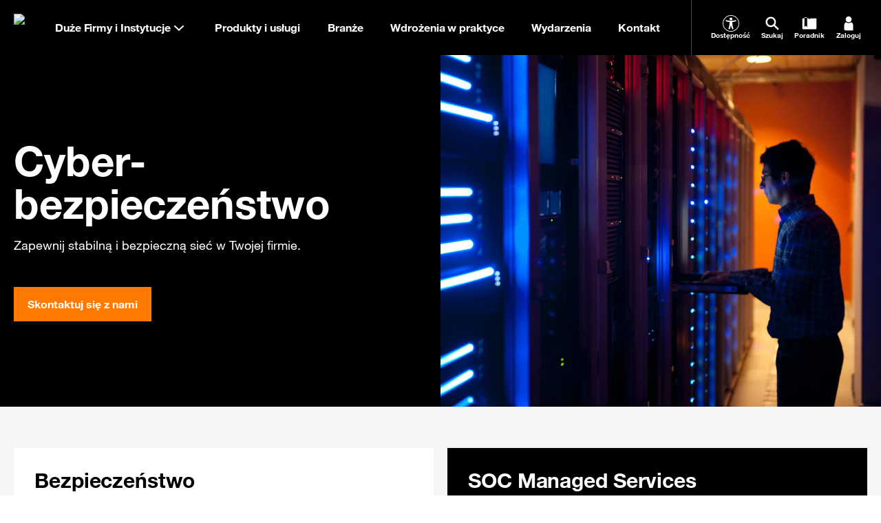

--- FILE ---
content_type: text/html; charset=utf-8
request_url: https://www.orange.pl/duze-firmy/cyberbezpieczenstwo?_ga=2.85886169.1748774476.1621240003-1340069397.1613483682&_gac=1.225192552.1620219387.CjwKCAjwhMmEBhBwEiwAXwFoEVPxmhrKk6sdesuas-VEVI_efCogWeOgOny45RlXmC_oiC37tdjH0RoCG8wQAvD_BwE
body_size: 44250
content:
<!DOCTYPE html><html dir="ltr" lang="pl"><head><meta charSet="utf-8" data-next-head=""/><meta charSet="utf-8"/><meta name="viewport" content="width=device-width" data-next-head=""/><title class="jsx-949964576" data-next-head="">Cyberbezpieczeństwo | Orange Polska</title><link rel="preload" href="/medias/sys_master/root/images/h6a/h7d/10015154110494/cyberbezpieczenstwo-banner-D.jpg" as="image" data-next-head=""/><meta name="app-version" content="v15.12.2025-14.13"/><meta name="facebook-domain-verification" content="rt40dfepuatic243pnp1wiwhjik6k2"/><link rel="icon" type="image/png" sizes="16x16" href="/static/fe/portal/_next/static/media/favicon-16.a297e0a6.png"/><link rel="icon" type="image/png" sizes="32x32" href="/static/fe/portal/_next/static/media/favicon-32.3feedeed.png"/><link rel="icon" type="image/png" sizes="120x120" href="/static/fe/portal/_next/static/media/favicon-120.598d9939.png"/><link rel="icon" type="image/png" sizes="128x128" href="/static/fe/portal/_next/static/media/favicon-128.c6d4109f.png"/><link rel="icon" type="image/png" sizes="152x152" href="/static/fe/portal/_next/static/media/favicon-152.02328bac.png"/><link rel="icon" type="image/png" sizes="167x167" href="/static/fe/portal/_next/static/media/favicon-167.994147fc.png"/><link rel="icon" type="image/png" sizes="180x180" href="/static/fe/portal/_next/static/media/favicon-180.f1b75aca.png"/><link rel="icon" type="image/png" sizes="192x192" href="/static/fe/portal/_next/static/media/favicon-192.146b37b2.png"/><link rel="apple-touch-icon" sizes="57x57" href="/static/fe/portal/_next/static/media/apple-touch-icon-57x57.36e5c069.png"/><link rel="apple-touch-icon" sizes="60x60" href="/static/fe/portal/_next/static/media/apple-touch-icon-60x60.6d4b8a29.png"/><link rel="apple-touch-icon" sizes="72x72" href="/static/fe/portal/_next/static/media/apple-touch-icon-72x72.27656e8f.png"/><link rel="apple-touch-icon" sizes="76x76" href="/static/fe/portal/_next/static/media/apple-touch-icon-76x76.89ede59c.png"/><link rel="apple-touch-icon" sizes="114x114" href="/static/fe/portal/_next/static/media/apple-touch-icon-114x114.62f4684d.png"/><link rel="apple-touch-icon" sizes="120x120" href="/static/fe/portal/_next/static/media/apple-touch-icon-120x120.9ef52a41.png"/><link rel="apple-touch-icon" sizes="144x144" href="/static/fe/portal/_next/static/media/apple-touch-icon-144x144.8ad7e8a3.png"/><link rel="apple-touch-icon" sizes="152x152" href="/static/fe/portal/_next/static/media/apple-touch-icon-152x152.73f8e9df.png"/><meta name="msapplication-square70x70logo" content="/static/fe/portal/_next/static/media/mstile-70x70.23cf7524.png"/><meta name="msapplication-square150x150logo" content="/static/fe/portal/_next/static/media/mstile-150x150.dc6bb548.png"/><meta name="msapplication-square310x310logo" content="/static/fe/portal/_next/static/media/mstile-310x310.f52d56f1.png"/><meta name="msapplication-wide310x150logo" content="/static/fe/portal/_next/static/media/mstile-310x150.54027244.png"/><link rel="shortcut icon" href="/static/fe/portal/_next/static/media/favicon-orange.ccd64da4.ico"/><meta name="msapplication-TileColor" content="#f16e00"/><link rel="mask-icon" href="/static/fe/portal/_next/static/media/favicon-safari-pinned-tab.9138ba97.svg" color="#f16e00"/><link rel="preconnect" href="https://api.theadex.com" crossorigin="anonymous"/><link rel="preconnect" href="https://o1.abtshield.com" crossorigin="anonymous"/><link rel="preconnect" href="https://www.googletagmanager.com/" crossorigin="anonymous"/><link rel="preconnect" href="https://orange.binaries.pl/" crossorigin="anonymous"/><link rel="preload" href="/static/fe/portal/_next/static/media/HelvNeue55_W1G-s.p.3555f6c7.woff2" as="font" type="font/woff2" crossorigin="anonymous" data-next-font="size-adjust"/><link rel="preload" href="/static/fe/portal/_next/static/media/HelvNeue75_W1G-s.p.085316fd.woff2" as="font" type="font/woff2" crossorigin="anonymous" data-next-font="size-adjust"/><link rel="preload" href="/static/fe/portal/_next/static/chunks/b0f99c5b11c031e7.css" as="style"/><link rel="preload" href="/static/fe/portal/_next/static/chunks/caaf2df3e8c04490.css" as="style"/><script>window.ENV = {
  "OMNIFRONTEND_HOST": "https://www.orange.pl/",
  "OMNIFRONTEND_APP_ENV": "PROD",
  "OMNIFRONTEND_APP_VERSION": "v15.12.2025-14.13",
  "OMNIFRONTEND_APP_VARIANT": "STABLE",
  "OMNIFRONTEND_RECAPTCHA_PUBLIC_SITE_KEY": "6Lc9AgYgAAAAACLEFLmJpouMacMQg9hTDFFvk1Rg",
  "OMNIFRONTEND_LOGS_ENTRYPOINT_PATH": "/pwa/api/log",
  "OMNIFRONTEND_GOOGLE_MAPS_API_KEY": "AIzaSyBC6TZ3pmUMf2vgcXRqc3oMDGekYN5kUTo",
  "OMNIFRONTEND_TEST_NBA_UPSELL_CONFIG": "100-22.10.2024",
  "OMNIFRONTEND_CMS_HOST": "http://localhost:3000"
}</script><script>(function () {
                window.onpageshow = function(event) {
                  if (event.persisted) {
                    window.location.reload();
                  }
                };
              })()</script><link rel="stylesheet" href="/static/fe/portal/_next/static/chunks/b0f99c5b11c031e7.css" data-n-g=""/><link rel="stylesheet" href="/static/fe/portal/_next/static/chunks/caaf2df3e8c04490.css" data-n-g=""/><noscript data-n-css=""></noscript><script defer="" src="/static/fe/portal/_next/static/chunks/a4e46da61c706280.js"></script><script defer="" src="/static/fe/portal/_next/static/chunks/ab0af7e087023077.js"></script><script defer="" src="/static/fe/portal/_next/static/chunks/b5ba7a22770b50da.js"></script><script defer="" src="/static/fe/portal/_next/static/chunks/f670bcf13d82e074.js"></script><script defer="" src="/static/fe/portal/_next/static/chunks/eb6192fc2698711c.js"></script><script defer="" src="/static/fe/portal/_next/static/chunks/7a36b905f5d19e22.js"></script><script defer="" src="/static/fe/portal/_next/static/chunks/11e2696e92e7efea.js"></script><script defer="" src="/static/fe/portal/_next/static/chunks/8063f96a7e99a96a.js"></script><script defer="" src="/static/fe/portal/_next/static/chunks/fd3863a23a082427.js"></script><script defer="" src="/static/fe/portal/_next/static/chunks/2a88babe642a5591.js"></script><script defer="" src="/static/fe/portal/_next/static/chunks/b0657c8771fe7fc2.js"></script><script defer="" src="/static/fe/portal/_next/static/chunks/1ed069d8732edfe5.js"></script><script defer="" src="/static/fe/portal/_next/static/chunks/f6b109eb166955db.js"></script><script defer="" src="/static/fe/portal/_next/static/chunks/611e37b10a9a5ca4.js"></script><script defer="" src="/static/fe/portal/_next/static/chunks/4ab63c156cf2a55d.js"></script><script defer="" src="/static/fe/portal/_next/static/chunks/f36347908b70aace.js"></script><script defer="" src="/static/fe/portal/_next/static/chunks/a8b32a069a3ea091.js"></script><script defer="" src="/static/fe/portal/_next/static/chunks/1763381f60f941c2.js"></script><script src="/static/fe/portal/_next/static/chunks/f2eee0e865331cea.js" defer=""></script><script src="/static/fe/portal/_next/static/chunks/acff948a192a8b50.js" defer=""></script><script src="/static/fe/portal/_next/static/chunks/3f45e16920e09958.js" defer=""></script><script src="/static/fe/portal/_next/static/chunks/2d0d9c4e2ce0f1a2.js" defer=""></script><script src="/static/fe/portal/_next/static/chunks/e4a0fe0327cfaf2b.js" defer=""></script><script src="/static/fe/portal/_next/static/chunks/b65cecc4088dd8c5.js" defer=""></script><script src="/static/fe/portal/_next/static/chunks/4d7eef3f77131400.js" defer=""></script><script src="/static/fe/portal/_next/static/chunks/393ae52664b7019e.js" defer=""></script><script src="/static/fe/portal/_next/static/chunks/ef8def21f2cb7c44.js" defer=""></script><script src="/static/fe/portal/_next/static/chunks/fdc68a9002a22e40.js" defer=""></script><script src="/static/fe/portal/_next/static/chunks/f9f59cd5a98ae87c.js" defer=""></script><script src="/static/fe/portal/_next/static/chunks/10f8467e2202ff72.js" defer=""></script><script src="/static/fe/portal/_next/static/chunks/5cb5368506da6c6a.js" defer=""></script><script src="/static/fe/portal/_next/static/chunks/f3e8f4ff791d7ca7.js" defer=""></script><script src="/static/fe/portal/_next/static/chunks/8189a78fa3a8d0ed.js" defer=""></script><script src="/static/fe/portal/_next/static/chunks/d316769eb1f47dc1.js" defer=""></script><script src="/static/fe/portal/_next/static/chunks/b7225daa061b648b.js" defer=""></script><script src="/static/fe/portal/_next/static/chunks/d97675b4a6bc77ce.js" defer=""></script><script src="/static/fe/portal/_next/static/chunks/dbd82e8aade6566e.js" defer=""></script><script src="/static/fe/portal/_next/static/chunks/16d4c527dc0576d5.js" defer=""></script><script src="/static/fe/portal/_next/static/chunks/e6655197fc63db9c.js" defer=""></script><script src="/static/fe/portal/_next/static/chunks/28538711300972c6.js" defer=""></script><script src="/static/fe/portal/_next/static/chunks/turbopack-a4d309937193f943.js" defer=""></script><script src="/static/fe/portal/_next/static/chunks/4f6c431fb88c5cbd.js" defer=""></script><script src="/static/fe/portal/_next/static/chunks/74368a689c80295e.js" defer=""></script><script src="/static/fe/portal/_next/static/chunks/8deef941ca99b713.js" defer=""></script><script src="/static/fe/portal/_next/static/chunks/1c3eb349d6796640.js" defer=""></script><script src="/static/fe/portal/_next/static/chunks/607bcd379b25d377.js" defer=""></script><script src="/static/fe/portal/_next/static/chunks/de608d39d037533a.js" defer=""></script><script src="/static/fe/portal/_next/static/chunks/f9e3b9c0533ef4cc.js" defer=""></script><script src="/static/fe/portal/_next/static/chunks/f2c88aa8d3cbea3e.js" defer=""></script><script src="/static/fe/portal/_next/static/chunks/37e92ce43a82a073.js" defer=""></script><script src="/static/fe/portal/_next/static/chunks/d460f0c495f16b86.js" defer=""></script><script src="/static/fe/portal/_next/static/chunks/142830a19eb08a07.js" defer=""></script><script src="/static/fe/portal/_next/static/chunks/b4b638ef8d8f7099.js" defer=""></script><script src="/static/fe/portal/_next/static/chunks/9c4c502b6d87adc3.js" defer=""></script><script src="/static/fe/portal/_next/static/chunks/cec7184c1cc87fd4.js" defer=""></script><script src="/static/fe/portal/_next/static/chunks/80e388a584954c4f.js" defer=""></script><script src="/static/fe/portal/_next/static/chunks/57faa6183dcd3c43.js" defer=""></script><script src="/static/fe/portal/_next/static/chunks/c8633cd805a6077e.js" defer=""></script><script src="/static/fe/portal/_next/static/chunks/9860b04d05d79c1b.js" defer=""></script><script src="/static/fe/portal/_next/static/chunks/fe186dce47ed1b4f.js" defer=""></script><script src="/static/fe/portal/_next/static/chunks/turbopack-4ee333b3972b4c88.js" defer=""></script><script src="/static/fe/portal/_next/static/pRNd8NTJysOvfuBvHBwZv/_ssgManifest.js" defer=""></script><script src="/static/fe/portal/_next/static/pRNd8NTJysOvfuBvHBwZv/_buildManifest.js" defer=""></script><style id="__jsx-949964576">html{font-family:'helvetica', 'helvetica Fallback'}</style></head><body>
<script type="text/javascript">
(function(){
window["loaderConfig"] = "/TSPD/?type=20";
})();

</script>

<script type="text/javascript" src="/TSPD/?type=18"></script>

<APM_DO_NOT_TOUCH>

<script type="text/javascript">
(function(){
window.GuPa=!!window.GuPa;try{(function(){(function(){var S={decrypt:function(S){try{return JSON.parse(function(S){S=S.split("l");var I="";for(var l=0;l<S.length;++l)I+=String.fromCharCode(S[l]);return I}(S))}catch(l){}}};return S={configuration:S.decrypt("[base64]")}})();
var jS=41;try{var lS,oS,zS=_(352)?0:1,lI=_(390)?0:1,LI=_(396)?0:1;for(var S_=(_(343),0);S_<oS;++S_)zS+=(_(761),2),lI+=(_(51),2),LI+=_(611)?2:3;lS=zS+lI+LI;window.Zz===lS&&(window.Zz=++lS)}catch(I_){window.Zz=lS}var j_=!0;function O(S,I){S+=I;return S.toString(36)}function O_(S){var I=47;!S||document[L(I,165,152,162,152,145,152,155,152,163,168,130,163,144,163,148)]&&document[L(I,165,152,162,152,145,152,155,152,163,168,130,163,144,163,148)]!==O(68616527619,I)||(j_=!1);return j_}
function L(S){var I=arguments.length,l=[],z=1;while(z<I)l[z-1]=arguments[z++]-S;return String.fromCharCode.apply(String,l)}function z_(){}O_(window[z_[O(1086813,jS)]]===z_);O_(typeof ie9rgb4!==J(jS,143,158,151,140,157,146,152,151));O_(RegExp("\x3c")[J(jS,157,142,156,157)](function(){return"\x3c"})&!RegExp(O(42848,jS))[O(1372164,jS)](function(){return"'x3'+'d';"}));
var Z_=window[J(jS,138,157,157,138,140,145,110,159,142,151,157)]||RegExp(J(jS,150,152,139,146,165,138,151,141,155,152,146,141),O(-23,jS))[J(jS,157,142,156,157)](window["\x6e\x61vi\x67a\x74\x6f\x72"]["\x75\x73e\x72A\x67\x65\x6et"]),Si=+new Date+(_(927)?684350:6E5),_i,Ii,ji,li=window[J(jS,156,142,157,125,146,150,142,152,158,157)],Oi=Z_?_(753)?34950:3E4:_(534)?7878:6E3;
document[J(jS,138,141,141,110,159,142,151,157,117,146,156,157,142,151,142,155)]&&document[J(jS,138,141,141,110,159,142,151,157,117,146,156,157,142,151,142,155)](J(jS,159,146,156,146,139,146,149,146,157,162,140,145,138,151,144,142),function(S){var I=12;document[L(I,130,117,127,117,110,117,120,117,128,133,95,128,109,128,113)]&&(document[L(I,130,117,127,117,110,117,120,117,128,133,95,128,109,128,113)]===O(1058781971,I)&&S[L(I,117,127,96,126,129,127,128,113,112)]?ji=!0:document[L(I,130,117,127,117,110,
117,120,117,128,133,95,128,109,128,113)]===J(I,130,117,127,117,110,120,113)&&(_i=+new Date,ji=!1,zi()))});function J(S){var I=arguments.length,l=[];for(var z=1;z<I;++z)l.push(arguments[z]-S);return String.fromCharCode.apply(String,l)}function zi(){if(!document[J(10,123,127,111,124,131,93,111,118,111,109,126,121,124)])return!0;var S=+new Date;if(S>Si&&(_(820)?779704:6E5)>S-_i)return O_(!1);var I=O_(Ii&&!ji&&_i+Oi<S);_i=S;Ii||(Ii=!0,li(function(){Ii=!1},_(327)?0:1));return I}zi();
var si=[_(868)?25713686:17795081,_(428)?2147483647:27611931586,_(863)?2147483647:1558153217];function _I(S){var I=44;S=typeof S===O(1743045632,I)?S:S[J(I,160,155,127,160,158,149,154,147)](_(134)?36:47);var l=window[S];if(!l||!l[L(I,160,155,127,160,158,149,154,147)])return;var z=""+l;window[S]=function(S,I){Ii=!1;return l(S,I)};window[S][J(I,160,155,127,160,158,149,154,147)]=function(){return z}}for(var iI=(_(430),0);iI<si[O(1294399164,jS)];++iI)_I(si[iI]);O_(!1!==window[J(jS,112,158,121,138)]);
window._O=window._O||{};window._O.sLl="[base64]";function jI(S){var I=+new Date,l;!document[L(38,151,155,139,152,159,121,139,146,139,137,154,149,152,103,146,146)]||I>Si&&(_(110)?6E5:466239)>I-_i?l=O_(!1):(l=O_(Ii&&!ji&&_i+Oi<I),_i=I,Ii||(Ii=!0,li(function(){Ii=!1},_(691)?0:1)));return!(arguments[S]^l)}function _(S){return 174>S}(function oI(I){I&&"number"!==typeof I||("number"!==typeof I&&(I=1E3),I=Math.max(I,1),setInterval(function(){oI(I-10)},I))})(!0);})();}catch(x){}finally{ie9rgb4=void(0);};function ie9rgb4(a,b){return a>>b>>0};

})();

</script>
</APM_DO_NOT_TOUCH>

<script type="text/javascript" src="/TSPD/08cb46268eab2000081849acc306feae510769425cae60b07e2eaa4a71fd708f94b6498006ae5a2b?type=17"></script>
<div id="__next"><style data-emotion="css-global nyyqlb"></style><div data-overlay-container="true"><div class="flex flex-col gap-2"></div><div><header class="relative h-10 from-desktop:h-16 z-3 group-nav-black bg-black"><div class="flex max-w-container mx-auto h-full px-4"><a class="group/logo flex items-center justify-center" title="Orange" data-test-id="menu_lvl1_Strona_główna" href="/duze-firmy"><picture><source srcSet="https://orange.binaries.pl/binaries/o/map/ak/html/pwa_logo/Small_Logo_RGB.svg" media="(max-width: 991.5px)"/><img alt="Orange" loading="lazy" width="30" height="30" decoding="async" data-nimg="1" class="block size-6 from-desktop:size-8 group-focus-visible/logo:outline group-focus-visible/logo:outline-2 group-focus-visible/logo:outline-offset-2 group-focus-visible/logo:outline-orange-light group-[nav-white]:group-focus-visible/logo:outline-orange-dark" style="color:transparent" src="https://orange.binaries.pl/binaries/o/map/ak/html/pwa_logo/Master_Logo_RGB.svg"/></picture><span class="sr-only">Strona główna Orange.pl</span></a><div class="relative flex"><button type="button" class="flex justify-center items-center gap-2 px-4 text-size-16-bold bg-transparent text-white group-[nav-white]:text-black hover:cursor-pointer group-[nav-black]:from-desktop:hover:text-orange-light group-[nav-white]:from-desktop:hover:text-orange-dark group-[nav-black]:focus-visible:text-orange-light group-[nav-white]:focus-visible:text-orange-dark transition-colors" data-test-id="menu_lvl1_Duże_Firmy_i_Instytucje">Duże Firmy i Instytucje<svg width="24" height="24" class="transition-transform"><use style="fill:currentColor" xlink:href="/static/fe/portal/_next/static/media/sprite.56284ac6.svg#arrow-down"></use></svg></button></div><div class="to-desktop:absolute to-desktop:top-10 to-desktop:inset-x-0 to-desktop:h-[calc(100dvh-50px)] grow flex from-desktop:z-1 to-desktop:hidden"><div class="grow from-desktop:hidden"></div><div class="allow-content-scroll w-full only-tablet:max-w-[360px] bg-black group-[nav-white]:bg-white flex flex-col z-tooltip"><div class="flex to-desktop:flex-col h-full to-desktop:overflow-y-auto"><div class="flex to-desktop:flex-col w-full"><div class="relative to-desktop:mx-4 to-desktop:py-3 from-desktop:grow from-desktop:border-l border-steel group-[nav-white]:border-ash from-desktop:hidden"><div class="flex items-center text-size-14-bold to-desktop:bg-stone group-[nav-white]:to-desktop:bg-stardust border-b-2 border-silver to-desktop:flex-row-reverse focus-within:border-orange-dark from-desktop:h-full from-desktop:bg-transparent from-desktop:border-transparent from-desktop:pl-2 min-h-8 transition-all"><div class="text-white group-[nav-white]:text-black group-[nav-black]:from-desktop:text-orange-light group-[nav-white]:from-desktop:text-orange-dark px-2"><svg width="1em" height="1em" class="size-[24px] from-desktop:size-[32px]"><use style="fill:currentColor" xlink:href="/static/fe/portal/_next/static/media/sprite.56284ac6.svg#search"></use></svg></div><input type="text" aria-label="Wpisz czego szukasz" placeholder="Wpisz czego szukasz" class="w-full p-2 bg-transparent text-size-12-bold placeholder:text-size-14-bold text-white to-desktop:placeholder:text-white group-[nav-white]:text-black group-[nav-white]:to-desktop:placeholder:text-black from-desktop:placeholder:text-dove from-desktop:text-size-16-bold from-desktop:placeholder:text-size-16-bold" value=""/><button class="p-2 bg-transparent hover:cursor-pointer text-white group-[nav-white]:text-black group-[nav-black]:from-desktop:hover:text-orange-light group-[nav-white]:from-desktop:hover:text-orange-dark group-[nav-black]:focus-visible:text-orange-light group-[nav-white]:focus-visible:text-orange-dark to-desktop:hidden transition-colors"><svg width="32" height="32"><use style="fill:currentColor" xlink:href="/static/fe/portal/_next/static/media/sprite.56284ac6.svg#close"></use></svg></button></div><div class="bg-white group-[nav-black]:to-desktop:bg-black group-[nav-black]:to-desktop:text-white from-desktop:absolute from-desktop:top-16 from-desktop:inset-x-0 hidden"><div class="to-desktop:mt-4 from-desktop:pr-2 from-desktop:py-6 from-desktop:pl-8 to-desktop:max-h-[calc(100dvh-150px)] to-desktop:overflow-auto hidden"><style data-emotion="css 1kezyty">.css-1kezyty .simplebar-track{background-color:#ccc;border-radius:6px;pointer-events:all;}.css-1kezyty .simplebar-track.simplebar-horizontal{-webkit-transition:height 0.10s ease-in;transition:height 0.10s ease-in;height:4px;}.css-1kezyty .simplebar-track.simplebar-vertical{-webkit-transition:width 0.10s ease-in;transition:width 0.10s ease-in;width:4px;}.css-1kezyty .simplebar-track .simplebar-scrollbar:before{-webkit-transition:background-color 0.10s ease-in;transition:background-color 0.10s ease-in;background-color:#000;}.css-1kezyty .simplebar-track:hover .simplebar-scrollbar{cursor:pointer;}.css-1kezyty.simplebar-dragging .simplebar-scrollbar:before{background-color:#f16e00;}.css-1kezyty .simplebar-track:hover .simplebar-scrollbar:before{background-color:#f16e00;}.css-1kezyty .simplebar-track .simplebar-scrollbar.simplebar-visible:before{opacity:1;}.css-1kezyty .simplebar-track.simplebar-horizontal .simplebar-scrollbar{-webkit-transition:height 0.10s ease-in;transition:height 0.10s ease-in;height:4px;top:0;}.css-1kezyty .simplebar-track.simplebar-vertical .simplebar-scrollbar{-webkit-transition:width 0.10s ease-in;transition:width 0.10s ease-in;width:4px;left:0;}.css-1kezyty.simplebar-dragging .simplebar-track.simplebar-horizontal .simplebar-scrollbar:before{height:8px;}.css-1kezyty .simplebar-track.simplebar-horizontal:hover{height:8px;}.css-1kezyty.simplebar-dragging .simplebar-track.simplebar-vertical .simplebar-scrollbar:before{width:8px;}.css-1kezyty .simplebar-track.simplebar-vertical:hover{width:8px;}.css-1kezyty.simplebar-dragging .simplebar-track.simplebar-horizontal .simplebar-scrollbar{height:8px;}.css-1kezyty .simplebar-track.simplebar-horizontal:hover .simplebar-scrollbar{height:8px;}.css-1kezyty.simplebar-dragging .simplebar-track.simplebar-vertical .simplebar-scrollbar{width:8px;}.css-1kezyty.simplebar-dragging .simplebar-track.simplebar-vertical{width:8px;}.css-1kezyty.simplebar-dragging .simplebar-track.simplebar-horizontal{height:8px;}.css-1kezyty .simplebar-track.simplebar-vertical:hover .simplebar-scrollbar{width:8px;}.css-1kezyty .simplebar-scrollbar:before{top:0;left:0;}.css-1kezyty .simplebar-track.simplebar-horizontal .simplebar-scrollbar:before{-webkit-transition:height 0.10s ease-in;transition:height 0.10s ease-in;left:0;right:0;height:4px;}.css-1kezyty .simplebar-track.simplebar-vertical .simplebar-scrollbar:before{-webkit-transition:width 0.10s ease-in;transition:width 0.10s ease-in;top:0;bottom:0;width:4px;}.css-1kezyty .simplebar-track.simplebar-horizontal:hover .simplebar-scrollbar:before{left:0;right:0;height:8px;}.css-1kezyty .simplebar-track.simplebar-vertical:hover .simplebar-scrollbar:before{top:0;bottom:0;width:8px;}</style><div data-simplebar="true" class="from-desktop:max-h-[calc(100vh-300px)] css-1kezyty"><div class="simplebar-wrapper"><div class="simplebar-height-auto-observer-wrapper"><div class="simplebar-height-auto-observer"></div></div><div class="simplebar-mask"><div class="simplebar-offset"><div class="simplebar-content-wrapper"><div class="simplebar-content"><div class="flex flex-col gap-4"></div></div></div></div></div><div class="simplebar-placeholder"></div></div><div class="simplebar-track simplebar-horizontal"><div class="simplebar-scrollbar"></div></div><div class="simplebar-track simplebar-vertical"><div class="simplebar-scrollbar"></div></div></div></div></div></div><div class="flex to-desktop:flex-col"><div class="flex to-desktop:flex-col"><button type="button" class="flex items-center justify-between px-4 py-2 text-size-20-bold from-tablet:text-size-16-bold bg-black group-[nav-white]:bg-white text-white group-[nav-white]:text-black group-[nav-black]:from-desktop:hover:text-orange-light group-[nav-white]:from-desktop:hover:text-orange-dark group-[nav-black]:focus-visible:text-orange-light group-[nav-white]:focus-visible:text-orange-dark hover:cursor-pointer transition-colors" data-test-id="menu_lvl1_Produkty_i_usługi"><span>Produkty i usługi</span><svg width="30" height="30" class="from-desktop:hidden transition-transform"><use style="fill:currentColor" xlink:href="/static/fe/portal/_next/static/media/sprite.56284ac6.svg#arrow-down"></use></svg></button></div><div class="flex to-desktop:flex-col"><button type="button" class="flex items-center justify-between px-4 py-2 text-size-20-bold from-tablet:text-size-16-bold bg-black group-[nav-white]:bg-white text-white group-[nav-white]:text-black group-[nav-black]:from-desktop:hover:text-orange-light group-[nav-white]:from-desktop:hover:text-orange-dark group-[nav-black]:focus-visible:text-orange-light group-[nav-white]:focus-visible:text-orange-dark hover:cursor-pointer transition-colors" data-test-id="menu_lvl1_Branże"><span>Branże</span><svg width="30" height="30" class="from-desktop:hidden transition-transform"><use style="fill:currentColor" xlink:href="/static/fe/portal/_next/static/media/sprite.56284ac6.svg#arrow-down"></use></svg></button></div><a class="flex items-center px-4 py-2 text-size-20-bold from-tablet:text-size-16-bold bg-black group-[nav-white]:bg-white text-white group-[nav-white]:text-black group-[nav-black]:from-desktop:hover:text-orange-light group-[nav-white]:from-desktop:hover:text-orange-dark group-[nav-black]:focus-visible:text-orange-light group-[nav-white]:focus-visible:text-orange-dark hover:cursor-pointer transition-colors" data-test-id="menu_lvl1_Wdrożenia_w_praktyce" href="/duze-firmy/nasze-realizacje" id="Menu_B2B_Wdrożenia w praktyce">Wdrożenia w praktyce</a><a class="flex items-center px-4 py-2 text-size-20-bold from-tablet:text-size-16-bold bg-black group-[nav-white]:bg-white text-white group-[nav-white]:text-black group-[nav-black]:from-desktop:hover:text-orange-light group-[nav-white]:from-desktop:hover:text-orange-dark group-[nav-black]:focus-visible:text-orange-light group-[nav-white]:focus-visible:text-orange-dark hover:cursor-pointer transition-colors" data-test-id="menu_lvl1_Wydarzenia" href="/duze-firmy/wydarzenia-dla-firm" id="Menu_B2B_Wydarzenia">Wydarzenia</a><div class="flex to-desktop:flex-col"><button type="button" class="flex items-center justify-between px-4 py-2 text-size-20-bold from-tablet:text-size-16-bold bg-black group-[nav-white]:bg-white text-white group-[nav-white]:text-black group-[nav-black]:from-desktop:hover:text-orange-light group-[nav-white]:from-desktop:hover:text-orange-dark group-[nav-black]:focus-visible:text-orange-light group-[nav-white]:focus-visible:text-orange-dark hover:cursor-pointer transition-colors" data-test-id="menu_lvl1_Kontakt"><span>Kontakt</span><svg width="30" height="30" class="from-desktop:hidden transition-transform"><use style="fill:currentColor" xlink:href="/static/fe/portal/_next/static/media/sprite.56284ac6.svg#arrow-down"></use></svg></button></div><div class="from-desktop:hidden border-t border-silver group-[nav-white]:border-ash mt-2 pt-2"><a class="flex gap-2 items-center px-4 py-2 text-size-14-bold bg-black group-[nav-white]:bg-white text-white group-[nav-white]:text-black" href="/zobacz/bez-barier"><div class="flex items-center justify-center size-[24px]"><svg width="24" height="24" class=""><use style="fill:currentColor" xlink:href="/static/fe/portal/_next/static/media/sprite.56284ac6.svg#accessibility"></use></svg></div>Dostępność</a><a class="flex gap-2 items-center px-4 py-2 text-size-14-bold bg-black group-[nav-white]:bg-white text-white group-[nav-white]:text-black" href="/poradnik-dla-firm"><div class="flex items-center justify-center size-[24px]"><svg width="24" height="24" class=""><use style="fill:currentColor" xlink:href="/static/fe/portal/_next/static/media/sprite.56284ac6.svg#bookmark"></use></svg></div>Poradnik</a><a class="flex gap-2 items-center px-4 py-2 text-size-14-bold bg-black group-[nav-white]:bg-white text-white group-[nav-white]:text-black" href="https://www.mf.orange.pl/fm-client/client-main/login.do"><div class="flex items-center justify-center size-[24px]"><svg width="24" height="24" class=""><use style="fill:currentColor" xlink:href="/static/fe/portal/_next/static/media/sprite.56284ac6.svg#business-lounge"></use></svg></div>Manager floty</a><a class="flex gap-2 items-center px-4 py-2 text-size-14-bold bg-black group-[nav-white]:bg-white text-white group-[nav-white]:text-black" href="https://www.premium-support.orange.pl/opl/portal"><div class="flex items-center justify-center size-[24px]"><svg width="24" height="24" class=""><use style="fill:currentColor" xlink:href="/static/fe/portal/_next/static/media/sprite.56284ac6.svg#dashboard-display"></use></svg></div>Portal Premium Support</a><a class="flex gap-2 items-center px-4 py-2 text-size-14-bold bg-black group-[nav-white]:bg-white text-white group-[nav-white]:text-black" href="https://dro.orange-business.com/authentification?target=https://m2m.pl.orange-business.com/mac/customer/home.do?codeContexte=malima_opl_pl"><div class="flex items-center justify-center size-[24px]"><svg width="24" height="24" class=""><use style="fill:currentColor" xlink:href="/static/fe/portal/_next/static/media/sprite.56284ac6.svg#multi-sim"></use></svg></div>Simply M2M</a><a class="flex gap-2 items-center px-4 py-2 text-size-14-bold bg-black group-[nav-white]:bg-white text-white group-[nav-white]:text-black" href="https://mojbiznes.orange.pl/"><div class="flex items-center justify-center size-[24px]"><svg width="24" height="24" class=""><use style="fill:currentColor" xlink:href="/static/fe/portal/_next/static/media/sprite.56284ac6.svg#business-advisor"></use></svg></div>Mój biznes Orange</a></div></div></div></div></div></div><div class="flex border-steel group-[nav-white]:border-ash ml-auto from-desktop:border-l from-desktop:pl-4"><div class="flex"><a data-test-id="dostepnosc-side-menu-button" target="_blank" class="hidden from-desktop:flex flex-col gap-1 items-center justify-center max-w-16 px-[8px] bg-transparent text-size-10-bold hover:cursor-pointer text-white group-[nav-white]:text-black group-[nav-black]:from-desktop:hover:text-orange-light group-[nav-white]:from-desktop:hover:text-orange-dark group-[nav-black]:focus-visible:text-orange-light group-[nav-white]:focus-visible:text-orange-dark transition-colors" href="/zobacz/bez-barier"><div class="flex items-center justify-center size-[24px]"><svg width="24" height="24"><use style="fill:currentColor" xlink:href="/static/fe/portal/_next/static/media/sprite.56284ac6.svg#accessibility"></use></svg></div><span class="text-white group-[nav-white]:text-black">Dostępność</span></a><button class="hidden from-desktop:flex flex-col gap-1 items-center justify-center max-w-16 px-[8px] py-0 bg-transparent text-size-10-bold hover:cursor-pointer text-white group-[nav-white]:text-black group-[nav-black]:from-desktop:hover:text-orange-light group-[nav-white]:from-desktop:hover:text-orange-dark group-[nav-black]:focus-visible:text-orange-light group-[nav-white]:focus-visible:text-orange-dark transition-colors"><div class="flex items-center justify-center size-[24px]"><svg width="24" height="24"><use style="fill:currentColor" xlink:href="/static/fe/portal/_next/static/media/sprite.56284ac6.svg#search"></use></svg></div><span class="text-white group-[nav-white]:text-black">Szukaj</span></button><a data-test-id="poradnik-side-menu-button" target="_self" class="hidden from-desktop:flex flex-col gap-1 items-center justify-center max-w-16 px-[8px] bg-transparent text-size-10-bold hover:cursor-pointer text-white group-[nav-white]:text-black group-[nav-black]:from-desktop:hover:text-orange-light group-[nav-white]:from-desktop:hover:text-orange-dark group-[nav-black]:focus-visible:text-orange-light group-[nav-white]:focus-visible:text-orange-dark transition-colors" href="/poradnik-dla-firm"><div class="flex items-center justify-center size-[24px]"><svg width="24" height="24"><use style="fill:currentColor" xlink:href="/static/fe/portal/_next/static/media/sprite.56284ac6.svg#bookmark"></use></svg></div><span class="text-white group-[nav-white]:text-black">Poradnik</span></a><div class="hidden from-desktop:flex relative"><button type="button" data-test-id="zaloguj-side-menu-button" class="flex flex-col gap-1 items-center justify-center max-w-16 px-[8px] py-0 bg-transparent text-size-10-bold hover:cursor-pointer border-x border-transparent text-white group-[nav-white]:text-black group-[nav-black]:from-desktop:hover:text-orange-light group-[nav-white]:from-desktop:hover:text-orange-dark group-[nav-black]:focus-visible:text-orange-light group-[nav-white]:focus-visible:text-orange-dark transition-all"><div class="flex items-center justify-center size-[24px]"><svg width="24" height="24"><use style="fill:currentColor" xlink:href="/static/fe/portal/_next/static/media/sprite.56284ac6.svg#avatar"></use></svg></div><span class="transition-colors text-white group-[nav-white]:text-black">Zaloguj</span></button></div></div><button type="button" class="flex items-center justify-center max-w-16 px-[8px] mr-[-8px] bg-transparent text-size-10-bold text-white group-[nav-white]:text-black from-desktop:hidden" aria-label="Otwórz główne menu"><span class="relative flex"><svg width="24" height="24"><use style="fill:currentColor" xlink:href="/static/fe/portal/_next/static/media/sprite.56284ac6.svg#menu-hamburger"></use></svg></span></button></div></div></header></div><div class="relative"><style data-emotion="css l5xv05">.css-l5xv05{position:relative;}</style><div data-test-id="banner-component" class="css-l5xv05"><style data-emotion="css 1ty7mks">.css-1ty7mks{background-color:#fff;position:relative;}</style><div class="css-1ty7mks"><div id="contentComponent_0" style="--top-offset:-0px" class="absolute top-[var(--top-offset)]"></div><div><span></span></div><div><div class="overflow-hidden"><style data-emotion="css 1e281y6">.css-1e281y6{padding:0;background-repeat:no-repeat;-webkit-background-size:auto 100vw;background-size:auto 100vw;}@media (min-width: 768px){.css-1e281y6{-webkit-background-size:auto 100%;background-size:auto 100%;}}@media all and (-ms-high-contrast: none),(-ms-high-contrast: active){.css-1e281y6{height:80vh;}}</style><section><style data-emotion="css 7a1miq">.css-7a1miq{max-width:100%;margin:0 auto;}</style><div class="css-7a1miq"><style data-emotion="css 14v0uhy">.css-14v0uhy{margin:0 20px;padding:0;background-repeat:no-repeat;-webkit-background-size:auto 100vw;background-size:auto 100vw;}@media (min-width: 768px){.css-14v0uhy{-webkit-background-size:auto 100%;background-size:auto 100%;}}@media all and (-ms-high-contrast: none),(-ms-high-contrast: active){.css-14v0uhy{height:80vh;}}</style><div style="margin:0;margin-top:-1px;color:#fff;background-color:#000;background-position:bottom right;background-image:url(/medias/sys_master/root/images/h6a/h7d/10015154110494/cyberbezpieczenstwo-banner-D.jpg)" title="cyberbezpieczenstwo-banner-D" class="css-14v0uhy"><div class="flex h-full only-mobile:flex-col from-tablet:items-center"><style data-emotion="css frdizt">.css-frdizt{background-color:#000;-webkit-flex:4;-ms-flex:4;flex:4;display:-webkit-box;display:-webkit-flex;display:-ms-flexbox;display:flex;-webkit-align-self:stretch;-ms-flex-item-align:stretch;align-self:stretch;-webkit-align-items:center;-webkit-box-align:center;-ms-flex-align:center;align-items:center;min-height:50vw;}@media (min-width: 768px){.css-frdizt{-webkit-box-pack:end;-ms-flex-pack:end;-webkit-justify-content:flex-end;justify-content:flex-end;-webkit-order:0;-ms-flex-order:0;order:0;min-height:100%;}}</style><div class="css-frdizt"><style data-emotion="css vwryuf">.css-vwryuf{padding:20px;max-width:620px;width:100%;}@media (min-width: 768px){.css-vwryuf{padding:20px;}}@media (min-width: 768px){.css-vwryuf{padding-right:3rem;}}@media (min-width: 992px){.css-vwryuf{padding-left:16px;padding-right:5rem;margin-right:1rem;}}</style><div class="css-vwryuf"><div class="flex flex-col"><style data-emotion="css hf03">.css-hf03{font-size:24px;letter-spacing:-0.1px;line-height:26px;}@media screen and (min-width: ){.css-hf03{letter-spacing:-0.1px;}}@media screen and (min-width: 360px){.css-hf03{letter-spacing:-0.1px;}}@media screen and (min-width: 412px){.css-hf03{letter-spacing:-0.1px;}}@media screen and (min-width: 768px){.css-hf03{font-size:40px;line-height:42px;letter-spacing:-0.1px;}}@media screen and (min-width: 992px){.css-hf03{font-size:50px;line-height:52px;letter-spacing:-0.1px;}}@media screen and (min-width: 1280px){.css-hf03{font-size:60px;line-height:62px;}}</style><h3 class="css-hf03 erm4un40">Cyber-<br>bezpieczeństwo</h3></div><style data-emotion="css gemx0z">.css-gemx0z{margin:14px 0;}@media (min-width: 768px){.css-gemx0z{margin:18px 0;}}.css-gemx0z li{padding-left:1.67em;position:relative;}.css-gemx0z li:not(:last-of-type){margin-bottom:10px;}.css-gemx0z li:before{content:"";display:block;background-color:#f16e00;width:.55em;height:.55em;top:.4em;position:absolute;left:0;}</style><style data-emotion="css 1ihwues">.css-1ihwues{font-size:14px;margin:14px 0;}@media screen and (min-width: 768px){.css-1ihwues{font-size:18px;}}@media (min-width: 768px){.css-1ihwues{margin:18px 0;}}.css-1ihwues li{padding-left:1.67em;position:relative;}.css-1ihwues li:not(:last-of-type){margin-bottom:10px;}.css-1ihwues li:before{content:"";display:block;background-color:#f16e00;width:.55em;height:.55em;top:.4em;position:absolute;left:0;}</style><div class="css-1ihwues erm4un40">Zapewnij stabilną i bezpieczną sieć w Twojej firmie.</div><style data-emotion="css cpuxoq">.css-cpuxoq{margin-top:10px;display:-webkit-box;display:-webkit-flex;display:-ms-flexbox;display:flex;-webkit-box-flex-wrap:wrap;-webkit-flex-wrap:wrap;-ms-flex-wrap:wrap;flex-wrap:wrap;font-size:0.875rem;-webkit-align-items:center;-webkit-box-align:center;-ms-flex-align:center;align-items:center;}@media (min-width: 768px){.css-cpuxoq{margin-top:30px;font-size:1rem;}}@media (min-width: 992px){.css-cpuxoq{margin-top:40px;}}.css-cpuxoq *:not(:last-child){margin-right:20px;}.css-cpuxoq button,.css-cpuxoq a{margin-top:10px;}@media (min-width: 0px) and (max-width:360px){.css-cpuxoq *:not(:last-child){margin-right:0;}}</style><div class="css-cpuxoq"><style data-emotion="css xuz9mh">@media (min-width: 0px) and (max-width:360px){.css-xuz9mh{padding:0;width:100%;}}@media (min-width: 768px){.css-xuz9mh{min-width:167px;}}@media (min-width: 992px){.css-xuz9mh{min-width:190px;}}</style><style data-emotion="css 1vuaac4">.css-1vuaac4{display:-webkit-inline-box;display:-webkit-inline-flex;display:-ms-inline-flexbox;display:inline-flex;-webkit-align-items:center;-webkit-box-align:center;-ms-flex-align:center;align-items:center;-webkit-box-pack:center;-ms-flex-pack:center;-webkit-justify-content:center;justify-content:center;position:relative;height:50px;font-size:16px;padding:0 20px;font-weight:bold;color:#fff;cursor:pointer;background-color:#ff7900;}.css-1vuaac4:not(:disabled)::after{content:'';position:absolute;top:0;bottom:0;left:0;right:0;background-color:#fff;-webkit-transition:opacity .15s;transition:opacity .15s;}.css-1vuaac4::after{opacity:0;}.css-1vuaac4:disabled{background-color:#666;color:#000;cursor:not-allowed;}@media (min-width: 0px) and (max-width:360px){.css-1vuaac4{padding:0;width:100%;}}@media (min-width: 768px){.css-1vuaac4{min-width:167px;}}@media (min-width: 992px){.css-1vuaac4{min-width:190px;}}</style><button data-loading="false" type="button" tabindex="0" data-react-aria-pressable="true" class="css-1vuaac4" title="Skontaktuj się z nami"><div class="h-[4px] min-w-[40px] top-1/2 left-1/2 -translate-x-1/2 -translate-y-1/2 overflow-hidden after:content-[&#x27;&#x27;] after:absolute after:w-10 after:h-1 after:left-0 after:animate-loader bg-white/30 after:bg-white hidden"></div><div class="contents">Skontaktuj się z nami</div></button></div></div></div><style data-emotion="css pidjk6">.css-pidjk6{-webkit-flex:4 0 auto;-ms-flex:4 0 auto;flex:4 0 auto;}@media (min-width: 768px){.css-pidjk6{-webkit-order:1;-ms-flex-order:1;order:1;}}.css-pidjk6::before{content:'';display:block;padding-bottom:100%;width:1px;margin-left:-1px;float:left;height:0;}@media (min-width: 768px){.css-pidjk6::before{padding-bottom:80%;}}</style><div class="css-pidjk6"></div></div></div></div></section></div></div></div></div><style data-emotion="css 1gyrhjt">.css-1gyrhjt{position:relative;}@media (min-width: 0px) and (max-width:767.5px){.css-1gyrhjt{border-top:15px solid #f5f5f5;}}</style><div class="css-1gyrhjt"><style data-emotion="css 1ty7mks">.css-1ty7mks{background-color:#fff;position:relative;}</style><div class="css-1ty7mks"><div id="contentComponent_1" style="--top-offset:-0px" class="absolute top-[var(--top-offset)]"></div><div><span></span></div><div><style data-emotion="css m8clxz">.css-m8clxz{background-color:#f5f5f5;}@media (min-width: 768px){.css-m8clxz{padding:30px 0;}}@media (min-width: 992px){.css-m8clxz{padding:60px 0;}}</style><section role="region" class="css-m8clxz"><style data-emotion="css tm7pez">.css-tm7pez{width:100%;height:100%;margin:0 auto;}@media (min-width: 768px){.css-tm7pez{display:-webkit-box;display:-webkit-flex;display:-ms-flexbox;display:flex;padding:0 20px;max-width:1280px;}}</style><div class="css-tm7pez"><style data-emotion="css lzaym7">.css-lzaym7{-webkit-flex:50%;-ms-flex:50%;flex:50%;border-bottom:15px solid #f5f5f5;}@media (min-width: 768px){.css-lzaym7{border:none;display:-webkit-box;display:-webkit-flex;display:-ms-flexbox;display:flex;-webkit-flex-direction:column;-ms-flex-direction:column;flex-direction:column;max-height:calc(50vw + 200px);margin-left:0;}}@media (min-width: 992px){.css-lzaym7{max-height:none;}}@media (min-width: 992px){.css-lzaym7{-webkit-flex:50%;-ms-flex:50%;flex:50%;}}</style><section role="region" style="background-color:#fff" class="css-lzaym7"><style data-emotion="css avyi14">.css-avyi14{padding:30px 20px;min-height:50vw;display:-webkit-box;display:-webkit-flex;display:-ms-flexbox;display:flex;-webkit-flex-direction:column;-ms-flex-direction:column;flex-direction:column;-webkit-box-pack:start;-ms-flex-pack:start;-webkit-justify-content:flex-start;justify-content:flex-start;background-color:#fff;}@media (min-width: 768px){.css-avyi14{-webkit-flex:1;-ms-flex:1;flex:1;padding:20px;min-height:230px;}}@media (min-width: 992px){.css-avyi14{min-height:195px;padding:30px;}}</style><div class="css-avyi14"><style data-emotion="css 1w64ra9">.css-1w64ra9{font-size:24px;line-height:28px;color:#000;}@media (min-width: 992px){.css-1w64ra9{font-size:30px;line-height:34px;}}</style><style data-emotion="css 14ywmgw">.css-14ywmgw{font-size:16px;line-height:18px;letter-spacing:-0.1px;font-size:24px;line-height:28px;color:#000;}@media screen and (min-width: ){.css-14ywmgw{font-size:16px;line-height:18px;letter-spacing:-0.1px;}}@media screen and (min-width: 360px){.css-14ywmgw{font-size:16px;line-height:18px;letter-spacing:-0.1px;}}@media screen and (min-width: 412px){.css-14ywmgw{font-size:16px;line-height:18px;letter-spacing:-0.1px;}}@media screen and (min-width: 768px){.css-14ywmgw{font-size:16px;line-height:18px;letter-spacing:-0.1px;}}@media screen and (min-width: 992px){.css-14ywmgw{font-size:16px;line-height:18px;letter-spacing:-0.1px;}}@media (min-width: 992px){.css-14ywmgw{font-size:30px;line-height:34px;}}</style><h3 class="css-14ywmgw erm4un40">Bezpieczeństwo<br>i Monitoring </h3><style data-emotion="css 172v5qv">.css-172v5qv{margin:14px 0;color:#000;}@media (min-width: 768px){.css-172v5qv{margin:18px 0;}}.css-172v5qv li{padding-left:1.67em;position:relative;}.css-172v5qv li:not(:last-of-type){margin-bottom:10px;}.css-172v5qv li:before{content:"";display:block;background-color:#ff7900;width:.55em;height:.55em;top:.4em;position:absolute;left:0;}</style><style data-emotion="css 1l5n55d">.css-1l5n55d{font-size:12px;margin:14px 0;color:#000;}@media screen and (min-width: 768px){.css-1l5n55d{font-size:16px;}}@media screen and (min-width: 992px){.css-1l5n55d{font-size:18px;}}@media (min-width: 768px){.css-1l5n55d{margin:18px 0;}}.css-1l5n55d li{padding-left:1.67em;position:relative;}.css-1l5n55d li:not(:last-of-type){margin-bottom:10px;}.css-1l5n55d li:before{content:"";display:block;background-color:#ff7900;width:.55em;height:.55em;top:.4em;position:absolute;left:0;}</style><div class="css-1l5n55d erm4un40">Nowy pakiet usług cyberbezpieczeństwa z zakresu bezpieczeństwa fizycznego. </div><style data-emotion="css 4n1zw9">.css-4n1zw9{margin-top:20px;}@media (min-width: 768px){.css-4n1zw9{margin-top:auto;}}@media (min-width: 992px){.css-4n1zw9{display:none;}}.css-4n1zw9 button:not(:first-of-type),.css-4n1zw9 a:not(:first-of-type){margin-left:15px;}</style><div class="css-4n1zw9"><style data-emotion="css 1novclb">.css-1novclb{padding:0;width:130px;}@media (min-width: 992px){.css-1novclb{width:190px;}}</style><style data-emotion="css 11rjv6v">.css-11rjv6v{padding:0;width:130px;}@media (min-width: 992px){.css-11rjv6v{width:190px;}}</style><style data-emotion="css 1f01vgp">.css-1f01vgp{display:-webkit-inline-box;display:-webkit-inline-flex;display:-ms-inline-flexbox;display:inline-flex;-webkit-align-items:center;-webkit-box-align:center;-ms-flex-align:center;align-items:center;-webkit-box-pack:center;-ms-flex-pack:center;-webkit-justify-content:center;justify-content:center;position:relative;padding:0 20px;height:50px;font-size:16px;font-weight:bold;text-align:center;color:#fff;background-color:#f16e00;border:none;padding:0;width:130px;}.css-1f01vgp::after{content:'';cursor:pointer;position:absolute;top:0;bottom:0;left:0;right:0;background-color:#fff;-webkit-transition:opacity .15s;transition:opacity .15s;opacity:0;}@media (min-width: 992px){.css-1f01vgp{width:190px;}}</style><a type="button" tabindex="0" data-react-aria-pressable="true" id="tpteltech_banner_button" href="/duze-firmy/bezpieczenstwo-i-monitoring" title="Sprawdź" class="css-1f01vgp">Sprawdź</a></div></div><style data-emotion="css 72l7bv">.css-72l7bv{height:100vw;position:relative;-webkit-background-size:cover;background-size:cover;background-repeat:no-repeat;-webkit-background-position:bottom right;background-position:bottom right;}@media (min-width: 768px){.css-72l7bv{height:auto;padding-bottom:100%;}}@media (min-width: 992px){.css-72l7bv{padding-bottom:50%;}}</style><div role="img" title="Bezpieczeństwo i Monitoring" aria-label="Bezpieczeństwo i Monitoring" class="css-72l7bv"><style data-emotion="css 1vjotn1">.css-1vjotn1{bottom:20px;display:none;position:absolute;}@media (min-width: 992px){.css-1vjotn1{display:block;bottom:30px;}}</style><div class="css-1vjotn1"><a type="button" tabindex="0" data-react-aria-pressable="true" id="tpteltech_banner_button" href="/duze-firmy/bezpieczenstwo-i-monitoring" title="Sprawdź" class="css-1f01vgp">Sprawdź</a></div></div></section><style data-emotion="css yfsort">.css-yfsort{-webkit-flex:50%;-ms-flex:50%;flex:50%;border-bottom:none;}@media (min-width: 768px){.css-yfsort{border:none;display:-webkit-box;display:-webkit-flex;display:-ms-flexbox;display:flex;-webkit-flex-direction:column;-ms-flex-direction:column;flex-direction:column;max-height:calc(50vw + 200px);margin-left:20px;}}@media (min-width: 992px){.css-yfsort{max-height:none;}}@media (min-width: 992px){.css-yfsort{-webkit-flex:50%;-ms-flex:50%;flex:50%;}}</style><section role="region" style="background-color:#000" class="css-yfsort"><style data-emotion="css 1yba101">.css-1yba101{padding:30px 20px;min-height:50vw;display:-webkit-box;display:-webkit-flex;display:-ms-flexbox;display:flex;-webkit-flex-direction:column;-ms-flex-direction:column;flex-direction:column;-webkit-box-pack:start;-ms-flex-pack:start;-webkit-justify-content:flex-start;justify-content:flex-start;background-color:#000;}@media (min-width: 768px){.css-1yba101{-webkit-flex:1;-ms-flex:1;flex:1;padding:20px;min-height:230px;}}@media (min-width: 992px){.css-1yba101{min-height:195px;padding:30px;}}</style><div class="css-1yba101"><style data-emotion="css 1vmq0n2">.css-1vmq0n2{font-size:24px;line-height:28px;color:#fff;}@media (min-width: 992px){.css-1vmq0n2{font-size:30px;line-height:34px;}}</style><style data-emotion="css 2wltgn">.css-2wltgn{font-size:16px;line-height:18px;letter-spacing:-0.1px;font-size:24px;line-height:28px;color:#fff;}@media screen and (min-width: ){.css-2wltgn{font-size:16px;line-height:18px;letter-spacing:-0.1px;}}@media screen and (min-width: 360px){.css-2wltgn{font-size:16px;line-height:18px;letter-spacing:-0.1px;}}@media screen and (min-width: 412px){.css-2wltgn{font-size:16px;line-height:18px;letter-spacing:-0.1px;}}@media screen and (min-width: 768px){.css-2wltgn{font-size:16px;line-height:18px;letter-spacing:-0.1px;}}@media screen and (min-width: 992px){.css-2wltgn{font-size:16px;line-height:18px;letter-spacing:-0.1px;}}@media (min-width: 992px){.css-2wltgn{font-size:30px;line-height:34px;}}</style><h3 class="css-2wltgn erm4un40">SOC Managed Services</h3><style data-emotion="css 1gf1eox">.css-1gf1eox{margin:14px 0;color:#fff;}@media (min-width: 768px){.css-1gf1eox{margin:18px 0;}}.css-1gf1eox li{padding-left:1.67em;position:relative;}.css-1gf1eox li:not(:last-of-type){margin-bottom:10px;}.css-1gf1eox li:before{content:"";display:block;background-color:#f16e00;width:.55em;height:.55em;top:.4em;position:absolute;left:0;}</style><style data-emotion="css 7wl70">.css-7wl70{font-size:12px;margin:14px 0;color:#fff;}@media screen and (min-width: 768px){.css-7wl70{font-size:16px;}}@media screen and (min-width: 992px){.css-7wl70{font-size:18px;}}@media (min-width: 768px){.css-7wl70{margin:18px 0;}}.css-7wl70 li{padding-left:1.67em;position:relative;}.css-7wl70 li:not(:last-of-type){margin-bottom:10px;}.css-7wl70 li:before{content:"";display:block;background-color:#f16e00;width:.55em;height:.55em;top:.4em;position:absolute;left:0;}</style><div class="css-7wl70 erm4un40">Wykorzystanie funkcjonalności systemu klasy SIEM w modelu usługowym poprzez propozycję i wdrożenie procedur monitoringu informatycznego incydentów bezpieczeństwa<br>w Twojej firmie.</div><div class="css-4n1zw9"><a type="button" tabindex="0" data-react-aria-pressable="true" id="soc-siem_banner_button" href="/duze-firmy/soc-siem-as-a-sevice" title="Sprawdź" class="css-1f01vgp">Sprawdź</a></div></div><div role="img" title="SOC Managed Services w Orange Polska" aria-label="SOC Managed Services w Orange Polska" class="css-72l7bv"><div class="css-1vjotn1"><a type="button" tabindex="0" data-react-aria-pressable="true" id="soc-siem_banner_button" href="/duze-firmy/soc-siem-as-a-sevice" title="Sprawdź" class="css-1f01vgp">Sprawdź</a></div></div></section></div></section></div></div></div><style data-emotion="css 1gyrhjt">.css-1gyrhjt{position:relative;}@media (min-width: 0px) and (max-width:767.5px){.css-1gyrhjt{border-top:15px solid #f5f5f5;}}</style><div class="css-1gyrhjt"><style data-emotion="css 1ty7mks">.css-1ty7mks{background-color:#fff;position:relative;}</style><div class="css-1ty7mks"><div id="contentComponent_2" style="--top-offset:-0px" class="absolute top-[var(--top-offset)]"></div><div><span></span></div><section class="bg-white py-6 from-tablet:py-8"><div class="max-w-container mx-auto h-full px-4"><div class=""><div class="text-size-14 from-tablet:text-size-18 inline text-black"><span style="text-align:left; display: block; font-size:18px; line-height: 25px; " ,color:="#000">Centrum Doświadczeń Cyberbezpieczeństwa - fakty i liczby pomocne w podejmowaniu właściwych decyzji dotyczących budowania długoterminowej strategii cyberbezpieczeństwa.</span></div></div></div><div class="bg-transparent"><div class="max-w-container mx-auto h-full px-4"><div class=""><div class="flex flex-col from-tablet:flex-row from-tablet:items-baseline"><style data-emotion="css ofcqqa">.css-ofcqqa{margin-bottom:10px;width:100%;max-width:180px;margin-top:30px;}@media (min-width: 768px){.css-ofcqqa{margin-top:25px;margin-bottom:0;margin-right:0;max-width:215px;}}@media (min-width: 992px){.css-ofcqqa{margin-top:40px;}}</style><style data-emotion="css 2dqfjc">.css-2dqfjc{display:-webkit-inline-box;display:-webkit-inline-flex;display:-ms-inline-flexbox;display:inline-flex;-webkit-align-items:center;-webkit-box-align:center;-ms-flex-align:center;align-items:center;-webkit-box-pack:center;-ms-flex-pack:center;-webkit-justify-content:center;justify-content:center;position:relative;padding:0 20px;height:50px;font-size:16px;font-weight:bold;text-align:center;color:#fff;background-color:#f16e00;border:none;margin-bottom:10px;width:100%;max-width:180px;margin-top:30px;}.css-2dqfjc::after{content:'';cursor:pointer;position:absolute;top:0;bottom:0;left:0;right:0;background-color:#fff;-webkit-transition:opacity .15s;transition:opacity .15s;opacity:0;}@media (min-width: 768px){.css-2dqfjc{margin-top:25px;margin-bottom:0;margin-right:0;max-width:215px;}}@media (min-width: 992px){.css-2dqfjc{margin-top:40px;}}</style><a type="button" tabindex="0" data-react-aria-pressable="true" id="cec_button_cyber" href="/duze-firmy/centrum-doswiadczen-cyberbezpieczenstwa" title="Sprawdź" class="css-2dqfjc">Sprawdź</a></div></div></div></div></section></div></div><style data-emotion="css 1gyrhjt">.css-1gyrhjt{position:relative;}@media (min-width: 0px) and (max-width:767.5px){.css-1gyrhjt{border-top:15px solid #f5f5f5;}}</style><div class="css-1gyrhjt"><style data-emotion="css 1ty7mks">.css-1ty7mks{background-color:#fff;position:relative;}</style><div class="css-1ty7mks"><div id="contentComponent_3" style="--top-offset:-0px" class="absolute top-[var(--top-offset)]"></div><div><span></span></div><div class="w-full bg-pearl"><section><div class="max-w-container mx-auto h-full p-4 from-tablet:py-8 from-desktop:py-10"><h2 class="text-size-24 py-4 from-tablet:text-size-30 from-desktop:text-size-40 text-black">Bezpieczeństwo danych firmowych </h2><style data-emotion="css l4fzbn">.css-l4fzbn .simplebar-track{background-color:#ddd;border-radius:6px;pointer-events:all;}.css-l4fzbn .simplebar-track.simplebar-horizontal{-webkit-transition:height 0.10s ease-in;transition:height 0.10s ease-in;height:4px;}.css-l4fzbn .simplebar-track.simplebar-vertical{-webkit-transition:width 0.10s ease-in;transition:width 0.10s ease-in;width:4px;}.css-l4fzbn .simplebar-track .simplebar-scrollbar:before{-webkit-transition:background-color 0.10s ease-in;transition:background-color 0.10s ease-in;background-color:#000;}.css-l4fzbn .simplebar-track:hover .simplebar-scrollbar{cursor:pointer;}.css-l4fzbn.simplebar-dragging .simplebar-scrollbar:before{background-color:#f16e00;}.css-l4fzbn .simplebar-track:hover .simplebar-scrollbar:before{background-color:#f16e00;}.css-l4fzbn .simplebar-track .simplebar-scrollbar.simplebar-visible:before{opacity:1;}.css-l4fzbn .simplebar-track.simplebar-horizontal .simplebar-scrollbar{-webkit-transition:height 0.10s ease-in;transition:height 0.10s ease-in;height:4px;top:0;}.css-l4fzbn .simplebar-track.simplebar-vertical .simplebar-scrollbar{-webkit-transition:width 0.10s ease-in;transition:width 0.10s ease-in;width:4px;left:0;}.css-l4fzbn.simplebar-dragging .simplebar-track.simplebar-horizontal .simplebar-scrollbar:before{height:8px;}.css-l4fzbn .simplebar-track.simplebar-horizontal:hover{height:8px;}.css-l4fzbn.simplebar-dragging .simplebar-track.simplebar-vertical .simplebar-scrollbar:before{width:8px;}.css-l4fzbn .simplebar-track.simplebar-vertical:hover{width:8px;}.css-l4fzbn.simplebar-dragging .simplebar-track.simplebar-horizontal .simplebar-scrollbar{height:8px;}.css-l4fzbn .simplebar-track.simplebar-horizontal:hover .simplebar-scrollbar{height:8px;}.css-l4fzbn.simplebar-dragging .simplebar-track.simplebar-vertical .simplebar-scrollbar{width:8px;}.css-l4fzbn.simplebar-dragging .simplebar-track.simplebar-vertical{width:8px;}.css-l4fzbn.simplebar-dragging .simplebar-track.simplebar-horizontal{height:8px;}.css-l4fzbn .simplebar-track.simplebar-vertical:hover .simplebar-scrollbar{width:8px;}.css-l4fzbn .simplebar-scrollbar:before{top:0;left:0;}.css-l4fzbn .simplebar-track.simplebar-horizontal .simplebar-scrollbar:before{-webkit-transition:height 0.10s ease-in;transition:height 0.10s ease-in;left:0;right:0;height:4px;}.css-l4fzbn .simplebar-track.simplebar-vertical .simplebar-scrollbar:before{-webkit-transition:width 0.10s ease-in;transition:width 0.10s ease-in;top:0;bottom:0;width:4px;}.css-l4fzbn .simplebar-track.simplebar-horizontal:hover .simplebar-scrollbar:before{left:0;right:0;height:8px;}.css-l4fzbn .simplebar-track.simplebar-vertical:hover .simplebar-scrollbar:before{top:0;bottom:0;width:8px;}</style><div data-simplebar="true" class="w-full h-auto py-4 px-0 css-l4fzbn"><div class="simplebar-wrapper"><div class="simplebar-height-auto-observer-wrapper"><div class="simplebar-height-auto-observer"></div></div><div class="simplebar-mask"><div class="simplebar-offset"><div class="simplebar-content-wrapper"><div class="simplebar-content"><ul class="flex flex-nowrap"><li class="[&amp;:not(:last-of-type)]:mr-3 [&amp;:not(:last-of-type)]:from-tablet:mr-4"><div class="flex flex-col h-full rounded from-tablet:w-[334px] from-desktop:w-[400px] w-[260px] bg-white text-black"><div title="CyberWatch" role="img" aria-label="CyberWatch" class="w-full h-30 rounded-t bg-no-repeat bg-center bg-cover border-b-4 border-b-orange-dark shrink-0 from-tablet:h-[230px]"></div><div title="CyberWatch" class="p-4 flex flex-col justify-between min-h-[200px] h-full"><div><div class="text-size-18-bold mb-3 from-tablet:text-size-24-bold">CyberWatch</div><div class="text-size-14 mb-3 text-dove">Usługa zapewnia ochronę danych i urządzeń łączących się z siecią. Pozwala na blokowanie podejrzanych stron internetowych oraz informuje o wykrytych próbach komunikacji ze stronami, które stanowią zagrożenie dla firmowej sieci stacjonarnej i mobilnej.</div></div><style data-emotion="css fojk6u">.css-fojk6u{margin-top:20px;width:100%;line-height:1;min-height:30px;height:auto;}@media (min-width: 768px){.css-fojk6u{font-size:14px;width:170px;height:auto;}}</style><style data-emotion="css cmdona">.css-cmdona{cursor:pointer;font-size:inherit;-webkit-text-decoration:underline;text-decoration:underline;font-weight:bold;color:#000;-webkit-transition:color .15s;transition:color .15s;margin-top:20px;width:100%;line-height:1;min-height:30px;height:auto;}.css-cmdona:hover,.css-cmdona:focus{color:#f16e00;}@media (min-width: 768px){.css-cmdona{font-size:14px;width:170px;height:auto;}}</style><a href="/duze-firmy/cyberwatch" id="cyberbezpieczenstwo_ColumnBarNavigation_Elem2_action" title="Dowiedz się więcej" class="css-cmdona">Dowiedz się więcej</a></div></div></li></ul></div></div></div></div><div class="simplebar-placeholder"></div></div><div class="simplebar-track simplebar-horizontal"><div class="simplebar-scrollbar"></div></div><div class="simplebar-track simplebar-vertical"><div class="simplebar-scrollbar"></div></div></div><div class="flex flex-col from-tablet:flex-row m-0 mt-4 from-tablet:mt-0"></div></div></section></div></div></div><style data-emotion="css 1w6r4uv">.css-1w6r4uv{position:relative;}@media (min-width: 0px) and (max-width:767.5px){.css-1w6r4uv{border-top:none;}}</style><div class="css-1w6r4uv"><style data-emotion="css 1ty7mks">.css-1ty7mks{background-color:#fff;position:relative;}</style><div class="css-1ty7mks"><div id="contentComponent_4" style="--top-offset:-0px" class="absolute top-[var(--top-offset)]"></div><div><span></span></div><style data-emotion="css 17qltkg">.css-17qltkg{padding-top:100%;}@media (min-width: 768px){.css-17qltkg{padding:0;height:600px;}}</style><style data-emotion="css 1j682m9">.css-1j682m9{display:-webkit-box;display:-webkit-flex;display:-ms-flexbox;display:flex;-webkit-flex-direction:row;-ms-flex-direction:row;flex-direction:row;position:relative;-webkit-box-pack:center;-ms-flex-pack:center;-webkit-justify-content:center;justify-content:center;width:100%;padding-top:100%;}@media (min-width: 768px){.css-1j682m9{padding:0;height:600px;}}</style><section role="region" class="css-1j682m9 erm4un40"><style data-emotion="css 25ki0s">.css-25ki0s{position:absolute;top:0px;left:0px;right:0px;bottom:0px;height:50%;width:100%;background-color:#eee;}</style><div role="presentation" class="css-25ki0s erm4un40"></div><style data-emotion="css drbmxt">.css-drbmxt{position:absolute;left:0px;right:0px;bottom:0px;height:50%;width:100%;background-color:#eee;}</style><div role="presentation" class="css-drbmxt erm4un40"></div><style data-emotion="css 108v6ww">.css-108v6ww{height:100%;position:absolute;top:0px;width:100%;}@media screen and (min-width: 768px){.css-108v6ww{position:relative;max-width:1240px;}}</style><div class="css-108v6ww erm4un40"><style data-emotion="css 1ph1vcp">.css-1ph1vcp{position:relative;width:100%;height:100%;}</style><div class="css-1ph1vcp erm4un40"></div></div></section></div></div><style data-emotion="css 1gyrhjt">.css-1gyrhjt{position:relative;}@media (min-width: 0px) and (max-width:767.5px){.css-1gyrhjt{border-top:15px solid #f5f5f5;}}</style><div class="css-1gyrhjt"><style data-emotion="css 1ty7mks">.css-1ty7mks{background-color:#fff;position:relative;}</style><div class="css-1ty7mks"><div id="contentComponent_5" style="--top-offset:-0px" class="absolute top-[var(--top-offset)]"></div><div><span></span></div><div class="w-full bg-pearl"><section><div class="max-w-container mx-auto h-full p-4 from-tablet:py-8 from-desktop:py-10"><h2 class="text-size-24 py-4 from-tablet:text-size-30 from-desktop:text-size-40 text-black">Ochrona komputerów i urządzeń mobilnych</h2><style data-emotion="css l4fzbn">.css-l4fzbn .simplebar-track{background-color:#ddd;border-radius:6px;pointer-events:all;}.css-l4fzbn .simplebar-track.simplebar-horizontal{-webkit-transition:height 0.10s ease-in;transition:height 0.10s ease-in;height:4px;}.css-l4fzbn .simplebar-track.simplebar-vertical{-webkit-transition:width 0.10s ease-in;transition:width 0.10s ease-in;width:4px;}.css-l4fzbn .simplebar-track .simplebar-scrollbar:before{-webkit-transition:background-color 0.10s ease-in;transition:background-color 0.10s ease-in;background-color:#000;}.css-l4fzbn .simplebar-track:hover .simplebar-scrollbar{cursor:pointer;}.css-l4fzbn.simplebar-dragging .simplebar-scrollbar:before{background-color:#f16e00;}.css-l4fzbn .simplebar-track:hover .simplebar-scrollbar:before{background-color:#f16e00;}.css-l4fzbn .simplebar-track .simplebar-scrollbar.simplebar-visible:before{opacity:1;}.css-l4fzbn .simplebar-track.simplebar-horizontal .simplebar-scrollbar{-webkit-transition:height 0.10s ease-in;transition:height 0.10s ease-in;height:4px;top:0;}.css-l4fzbn .simplebar-track.simplebar-vertical .simplebar-scrollbar{-webkit-transition:width 0.10s ease-in;transition:width 0.10s ease-in;width:4px;left:0;}.css-l4fzbn.simplebar-dragging .simplebar-track.simplebar-horizontal .simplebar-scrollbar:before{height:8px;}.css-l4fzbn .simplebar-track.simplebar-horizontal:hover{height:8px;}.css-l4fzbn.simplebar-dragging .simplebar-track.simplebar-vertical .simplebar-scrollbar:before{width:8px;}.css-l4fzbn .simplebar-track.simplebar-vertical:hover{width:8px;}.css-l4fzbn.simplebar-dragging .simplebar-track.simplebar-horizontal .simplebar-scrollbar{height:8px;}.css-l4fzbn .simplebar-track.simplebar-horizontal:hover .simplebar-scrollbar{height:8px;}.css-l4fzbn.simplebar-dragging .simplebar-track.simplebar-vertical .simplebar-scrollbar{width:8px;}.css-l4fzbn.simplebar-dragging .simplebar-track.simplebar-vertical{width:8px;}.css-l4fzbn.simplebar-dragging .simplebar-track.simplebar-horizontal{height:8px;}.css-l4fzbn .simplebar-track.simplebar-vertical:hover .simplebar-scrollbar{width:8px;}.css-l4fzbn .simplebar-scrollbar:before{top:0;left:0;}.css-l4fzbn .simplebar-track.simplebar-horizontal .simplebar-scrollbar:before{-webkit-transition:height 0.10s ease-in;transition:height 0.10s ease-in;left:0;right:0;height:4px;}.css-l4fzbn .simplebar-track.simplebar-vertical .simplebar-scrollbar:before{-webkit-transition:width 0.10s ease-in;transition:width 0.10s ease-in;top:0;bottom:0;width:4px;}.css-l4fzbn .simplebar-track.simplebar-horizontal:hover .simplebar-scrollbar:before{left:0;right:0;height:8px;}.css-l4fzbn .simplebar-track.simplebar-vertical:hover .simplebar-scrollbar:before{top:0;bottom:0;width:8px;}</style><div data-simplebar="true" class="w-full h-auto py-4 px-0 css-l4fzbn"><div class="simplebar-wrapper"><div class="simplebar-height-auto-observer-wrapper"><div class="simplebar-height-auto-observer"></div></div><div class="simplebar-mask"><div class="simplebar-offset"><div class="simplebar-content-wrapper"><div class="simplebar-content"><ul class="flex flex-nowrap"><li class="[&amp;:not(:last-of-type)]:mr-3 [&amp;:not(:last-of-type)]:from-tablet:mr-4"><div class="flex flex-col h-full rounded from-tablet:w-[334px] from-desktop:w-[400px] w-[260px] bg-white text-black"><div title="Morphisec" role="img" aria-label="Morphisec" class="w-full h-30 rounded-t bg-no-repeat bg-center bg-cover border-b-4 border-b-orange-dark shrink-0 from-tablet:h-[230px]"></div><div title="Morphisec" class="p-4 flex flex-col justify-between min-h-[200px] h-full"><div><div class="text-size-18-bold mb-3 from-tablet:text-size-24-bold">Morphisec</div><div class="text-size-14 mb-3 text-dove">Rozwiązanie do ochrony urządzeń końcowych, uzupełnienie ochrony antywirusowej i sandboxów. </div></div><style data-emotion="css fojk6u">.css-fojk6u{margin-top:20px;width:100%;line-height:1;min-height:30px;height:auto;}@media (min-width: 768px){.css-fojk6u{font-size:14px;width:170px;height:auto;}}</style><style data-emotion="css cmdona">.css-cmdona{cursor:pointer;font-size:inherit;-webkit-text-decoration:underline;text-decoration:underline;font-weight:bold;color:#000;-webkit-transition:color .15s;transition:color .15s;margin-top:20px;width:100%;line-height:1;min-height:30px;height:auto;}.css-cmdona:hover,.css-cmdona:focus{color:#f16e00;}@media (min-width: 768px){.css-cmdona{font-size:14px;width:170px;height:auto;}}</style><a href="/duze-firmy/morphisec" id="Morphisec_cta" title="Dowiedz się więcej" class="css-cmdona">Dowiedz się więcej</a></div></div></li><li class="[&amp;:not(:last-of-type)]:mr-3 [&amp;:not(:last-of-type)]:from-tablet:mr-4"><div class="flex flex-col h-full rounded from-tablet:w-[334px] from-desktop:w-[400px] w-[260px] bg-white text-black"><div title="MDM" role="img" aria-label="MDM" class="w-full h-30 rounded-t bg-no-repeat bg-center bg-cover border-b-4 border-b-orange-dark shrink-0 from-tablet:h-[230px]"></div><div title="MDM" class="p-4 flex flex-col justify-between min-h-[200px] h-full"><div><div class="text-size-18-bold mb-3 from-tablet:text-size-24-bold">MDM</div><div class="text-size-14 mb-3 text-dove">Rozwiązanie do zarządzania flotą urządzeń mobilnych.</div></div><a href="https://www.orange.pl/duze-firmy/mdm" id="cyberbezpieczenstwo_ColumnBarNavigation_Elem4_action" title="Dowiedz się więcej" class="css-cmdona">Dowiedz się więcej</a></div></div></li></ul></div></div></div></div><div class="simplebar-placeholder"></div></div><div class="simplebar-track simplebar-horizontal"><div class="simplebar-scrollbar"></div></div><div class="simplebar-track simplebar-vertical"><div class="simplebar-scrollbar"></div></div></div><div class="flex flex-col from-tablet:flex-row m-0 mt-4 from-tablet:mt-0"></div></div></section></div></div></div><style data-emotion="css 1w6r4uv">.css-1w6r4uv{position:relative;}@media (min-width: 0px) and (max-width:767.5px){.css-1w6r4uv{border-top:none;}}</style><div class="css-1w6r4uv"><style data-emotion="css 1ty7mks">.css-1ty7mks{background-color:#fff;position:relative;}</style><div class="css-1ty7mks"><div id="contentComponent_6" style="--top-offset:-0px" class="absolute top-[var(--top-offset)]"></div><div><span></span></div><style data-emotion="css 17qltkg">.css-17qltkg{padding-top:100%;}@media (min-width: 768px){.css-17qltkg{padding:0;height:600px;}}</style><style data-emotion="css 1j682m9">.css-1j682m9{display:-webkit-box;display:-webkit-flex;display:-ms-flexbox;display:flex;-webkit-flex-direction:row;-ms-flex-direction:row;flex-direction:row;position:relative;-webkit-box-pack:center;-ms-flex-pack:center;-webkit-justify-content:center;justify-content:center;width:100%;padding-top:100%;}@media (min-width: 768px){.css-1j682m9{padding:0;height:600px;}}</style><section role="region" class="css-1j682m9 erm4un40"><style data-emotion="css cikzdi">.css-cikzdi{position:absolute;top:0px;left:0px;right:0px;bottom:0px;height:50%;width:100%;background-color:#fff;}</style><div role="presentation" class="css-cikzdi erm4un40"></div><style data-emotion="css etny37">.css-etny37{position:absolute;left:0px;right:0px;bottom:0px;height:50%;width:100%;background-color:#fff;}</style><div role="presentation" class="css-etny37 erm4un40"></div><style data-emotion="css 108v6ww">.css-108v6ww{height:100%;position:absolute;top:0px;width:100%;}@media screen and (min-width: 768px){.css-108v6ww{position:relative;max-width:1240px;}}</style><div class="css-108v6ww erm4un40"><style data-emotion="css 1ph1vcp">.css-1ph1vcp{position:relative;width:100%;height:100%;}</style><div class="css-1ph1vcp erm4un40"></div></div></section></div></div><style data-emotion="css 1gyrhjt">.css-1gyrhjt{position:relative;}@media (min-width: 0px) and (max-width:767.5px){.css-1gyrhjt{border-top:15px solid #f5f5f5;}}</style><div class="css-1gyrhjt"><style data-emotion="css 1ty7mks">.css-1ty7mks{background-color:#fff;position:relative;}</style><div class="css-1ty7mks"><div id="contentComponent_7" style="--top-offset:-0px" class="absolute top-[var(--top-offset)]"></div><div><span></span></div><div class="w-full bg-pearl"><section><div class="max-w-container mx-auto h-full p-4 from-tablet:py-8 from-desktop:py-10"><h2 class="text-size-24 py-4 from-tablet:text-size-30 from-desktop:text-size-40 text-black">Bezpieczeństwo sieci</h2><style data-emotion="css l4fzbn">.css-l4fzbn .simplebar-track{background-color:#ddd;border-radius:6px;pointer-events:all;}.css-l4fzbn .simplebar-track.simplebar-horizontal{-webkit-transition:height 0.10s ease-in;transition:height 0.10s ease-in;height:4px;}.css-l4fzbn .simplebar-track.simplebar-vertical{-webkit-transition:width 0.10s ease-in;transition:width 0.10s ease-in;width:4px;}.css-l4fzbn .simplebar-track .simplebar-scrollbar:before{-webkit-transition:background-color 0.10s ease-in;transition:background-color 0.10s ease-in;background-color:#000;}.css-l4fzbn .simplebar-track:hover .simplebar-scrollbar{cursor:pointer;}.css-l4fzbn.simplebar-dragging .simplebar-scrollbar:before{background-color:#f16e00;}.css-l4fzbn .simplebar-track:hover .simplebar-scrollbar:before{background-color:#f16e00;}.css-l4fzbn .simplebar-track .simplebar-scrollbar.simplebar-visible:before{opacity:1;}.css-l4fzbn .simplebar-track.simplebar-horizontal .simplebar-scrollbar{-webkit-transition:height 0.10s ease-in;transition:height 0.10s ease-in;height:4px;top:0;}.css-l4fzbn .simplebar-track.simplebar-vertical .simplebar-scrollbar{-webkit-transition:width 0.10s ease-in;transition:width 0.10s ease-in;width:4px;left:0;}.css-l4fzbn.simplebar-dragging .simplebar-track.simplebar-horizontal .simplebar-scrollbar:before{height:8px;}.css-l4fzbn .simplebar-track.simplebar-horizontal:hover{height:8px;}.css-l4fzbn.simplebar-dragging .simplebar-track.simplebar-vertical .simplebar-scrollbar:before{width:8px;}.css-l4fzbn .simplebar-track.simplebar-vertical:hover{width:8px;}.css-l4fzbn.simplebar-dragging .simplebar-track.simplebar-horizontal .simplebar-scrollbar{height:8px;}.css-l4fzbn .simplebar-track.simplebar-horizontal:hover .simplebar-scrollbar{height:8px;}.css-l4fzbn.simplebar-dragging .simplebar-track.simplebar-vertical .simplebar-scrollbar{width:8px;}.css-l4fzbn.simplebar-dragging .simplebar-track.simplebar-vertical{width:8px;}.css-l4fzbn.simplebar-dragging .simplebar-track.simplebar-horizontal{height:8px;}.css-l4fzbn .simplebar-track.simplebar-vertical:hover .simplebar-scrollbar{width:8px;}.css-l4fzbn .simplebar-scrollbar:before{top:0;left:0;}.css-l4fzbn .simplebar-track.simplebar-horizontal .simplebar-scrollbar:before{-webkit-transition:height 0.10s ease-in;transition:height 0.10s ease-in;left:0;right:0;height:4px;}.css-l4fzbn .simplebar-track.simplebar-vertical .simplebar-scrollbar:before{-webkit-transition:width 0.10s ease-in;transition:width 0.10s ease-in;top:0;bottom:0;width:4px;}.css-l4fzbn .simplebar-track.simplebar-horizontal:hover .simplebar-scrollbar:before{left:0;right:0;height:8px;}.css-l4fzbn .simplebar-track.simplebar-vertical:hover .simplebar-scrollbar:before{top:0;bottom:0;width:8px;}</style><div data-simplebar="true" class="w-full h-auto py-4 px-0 css-l4fzbn"><div class="simplebar-wrapper"><div class="simplebar-height-auto-observer-wrapper"><div class="simplebar-height-auto-observer"></div></div><div class="simplebar-mask"><div class="simplebar-offset"><div class="simplebar-content-wrapper"><div class="simplebar-content"><ul class="flex flex-nowrap"><li class="[&amp;:not(:last-of-type)]:mr-3 [&amp;:not(:last-of-type)]:from-tablet:mr-4"><div class="flex flex-col h-full rounded from-tablet:w-[334px] from-desktop:w-[400px] w-[260px] bg-white text-black"><div title="Orange Network Security" role="img" aria-label="Orange Network Security" class="w-full h-30 rounded-t bg-no-repeat bg-center bg-cover border-b-4 border-b-orange-dark shrink-0 from-tablet:h-[230px]"></div><div title="Orange Network Security" class="p-4 flex flex-col justify-between min-h-[200px] h-full"><div><div class="text-size-18-bold mb-3 from-tablet:text-size-24-bold">Orange Network Security</div><div class="text-size-14 mb-3 text-dove">Zwiększa bezpieczeństwo wykorzystania Internetu.</div></div><style data-emotion="css fojk6u">.css-fojk6u{margin-top:20px;width:100%;line-height:1;min-height:30px;height:auto;}@media (min-width: 768px){.css-fojk6u{font-size:14px;width:170px;height:auto;}}</style><style data-emotion="css cmdona">.css-cmdona{cursor:pointer;font-size:inherit;-webkit-text-decoration:underline;text-decoration:underline;font-weight:bold;color:#000;-webkit-transition:color .15s;transition:color .15s;margin-top:20px;width:100%;line-height:1;min-height:30px;height:auto;}.css-cmdona:hover,.css-cmdona:focus{color:#f16e00;}@media (min-width: 768px){.css-cmdona{font-size:14px;width:170px;height:auto;}}</style><a href="https://www.orange.pl/duze-firmy/orange-network-security" id="cyberbezpieczenstwo_ColumnBarNavigation_Elem8_action" title="Dowiedz się więcej" class="css-cmdona">Dowiedz się więcej</a></div></div></li><li class="[&amp;:not(:last-of-type)]:mr-3 [&amp;:not(:last-of-type)]:from-tablet:mr-4"><div class="flex flex-col h-full rounded from-tablet:w-[334px] from-desktop:w-[400px] w-[260px] bg-white text-black"><div title="Secure DNS" role="img" aria-label="Secure DNS" class="w-full h-30 rounded-t bg-no-repeat bg-center bg-cover border-b-4 border-b-orange-dark shrink-0 from-tablet:h-[230px]"></div><div title="Secure DNS" class="p-4 flex flex-col justify-between min-h-[200px] h-full"><div><div class="text-size-18-bold mb-3 from-tablet:text-size-24-bold">Secure DNS</div><div class="text-size-14 mb-3 text-dove">Usługa zapewniająca ciągłość działania funkcjonalności serwerów DNS nawet w przypadku ich awarii.</div></div><a href="https://www.orange.pl/duze-firmy/secure-dns" id="cyberbezpieczenstwo_ColumnBarNavigation_Elem7_action" title="Dowiedz się więcej" class="css-cmdona">Dowiedz się więcej</a></div></div></li><li class="[&amp;:not(:last-of-type)]:mr-3 [&amp;:not(:last-of-type)]:from-tablet:mr-4"><div class="flex flex-col h-full rounded from-tablet:w-[334px] from-desktop:w-[400px] w-[260px] bg-white text-black"><div title="Orange Internet Protection" role="img" aria-label="Orange Internet Protection" class="w-full h-30 rounded-t bg-no-repeat bg-center bg-cover border-b-4 border-b-orange-dark shrink-0 from-tablet:h-[230px]"></div><div title="Orange Internet Protection" class="p-4 flex flex-col justify-between min-h-[200px] h-full"><div><div class="text-size-18-bold mb-3 from-tablet:text-size-24-bold">Orange Internet Protection</div><div class="text-size-14 mb-3 text-dove">Ekonomiczne rozwiązanie pomagające redukować negatywne skutki ataków DDoS klientom usług Miejski Ethernet oraz Biznesowy VPN.</div></div><a href="/duze-firmy/orange-internet-protection" id="cyberbezpieczenstwo_ColumnBarNavigation_Elem17_action" title="Dowiedz się więcej" class="css-cmdona">Dowiedz się więcej</a></div></div></li><li class="[&amp;:not(:last-of-type)]:mr-3 [&amp;:not(:last-of-type)]:from-tablet:mr-4"><div class="flex flex-col h-full rounded from-tablet:w-[334px] from-desktop:w-[400px] w-[260px] bg-white text-black"><div title="DDoS Protection" role="img" aria-label="DDoS Protection" class="w-full h-30 rounded-t bg-no-repeat bg-center bg-cover border-b-4 border-b-orange-dark shrink-0 from-tablet:h-[230px]"></div><div title="DDoS Protection" class="p-4 flex flex-col justify-between min-h-[200px] h-full"><div><div class="text-size-18-bold mb-3 from-tablet:text-size-24-bold">DDoS Protection</div><div class="text-size-14 mb-3 text-dove">Aktywna ochrona przed atakami DDoS w formie usługi.</div></div><a href="/duze-firmy/ddos-protection" id="cyberbezpieczenstwo_ColumnBarNavigation_Elem6_action" title="Dowiedz się więcej" class="css-cmdona">Dowiedz się więcej</a></div></div></li></ul></div></div></div></div><div class="simplebar-placeholder"></div></div><div class="simplebar-track simplebar-horizontal"><div class="simplebar-scrollbar"></div></div><div class="simplebar-track simplebar-vertical"><div class="simplebar-scrollbar"></div></div></div><div class="flex flex-col from-tablet:flex-row m-0 mt-4 from-tablet:mt-0"></div></div></section></div></div></div><style data-emotion="css 1w6r4uv">.css-1w6r4uv{position:relative;}@media (min-width: 0px) and (max-width:767.5px){.css-1w6r4uv{border-top:none;}}</style><div class="css-1w6r4uv"><style data-emotion="css 1ty7mks">.css-1ty7mks{background-color:#fff;position:relative;}</style><div class="css-1ty7mks"><div id="contentComponent_8" style="--top-offset:-0px" class="absolute top-[var(--top-offset)]"></div><div><span></span></div><style data-emotion="css 17qltkg">.css-17qltkg{padding-top:100%;}@media (min-width: 768px){.css-17qltkg{padding:0;height:600px;}}</style><style data-emotion="css 1j682m9">.css-1j682m9{display:-webkit-box;display:-webkit-flex;display:-ms-flexbox;display:flex;-webkit-flex-direction:row;-ms-flex-direction:row;flex-direction:row;position:relative;-webkit-box-pack:center;-ms-flex-pack:center;-webkit-justify-content:center;justify-content:center;width:100%;padding-top:100%;}@media (min-width: 768px){.css-1j682m9{padding:0;height:600px;}}</style><section role="region" class="css-1j682m9 erm4un40"><style data-emotion="css cikzdi">.css-cikzdi{position:absolute;top:0px;left:0px;right:0px;bottom:0px;height:50%;width:100%;background-color:#fff;}</style><div role="presentation" class="css-cikzdi erm4un40"></div><style data-emotion="css etny37">.css-etny37{position:absolute;left:0px;right:0px;bottom:0px;height:50%;width:100%;background-color:#fff;}</style><div role="presentation" class="css-etny37 erm4un40"></div><style data-emotion="css 108v6ww">.css-108v6ww{height:100%;position:absolute;top:0px;width:100%;}@media screen and (min-width: 768px){.css-108v6ww{position:relative;max-width:1240px;}}</style><div class="css-108v6ww erm4un40"><style data-emotion="css 1ph1vcp">.css-1ph1vcp{position:relative;width:100%;height:100%;}</style><div class="css-1ph1vcp erm4un40"></div></div></section></div></div><style data-emotion="css 1gyrhjt">.css-1gyrhjt{position:relative;}@media (min-width: 0px) and (max-width:767.5px){.css-1gyrhjt{border-top:15px solid #f5f5f5;}}</style><div class="css-1gyrhjt"><style data-emotion="css 1ty7mks">.css-1ty7mks{background-color:#fff;position:relative;}</style><div class="css-1ty7mks"><div id="contentComponent_9" style="--top-offset:-0px" class="absolute top-[var(--top-offset)]"></div><div><span></span></div><div class="w-full bg-pearl"><section><div class="max-w-container mx-auto h-full p-4 from-tablet:py-8 from-desktop:py-10"><h2 class="text-size-24 py-4 from-tablet:text-size-30 from-desktop:text-size-40 text-black">Bezpieczeństwo danych i aplikacji</h2><style data-emotion="css l4fzbn">.css-l4fzbn .simplebar-track{background-color:#ddd;border-radius:6px;pointer-events:all;}.css-l4fzbn .simplebar-track.simplebar-horizontal{-webkit-transition:height 0.10s ease-in;transition:height 0.10s ease-in;height:4px;}.css-l4fzbn .simplebar-track.simplebar-vertical{-webkit-transition:width 0.10s ease-in;transition:width 0.10s ease-in;width:4px;}.css-l4fzbn .simplebar-track .simplebar-scrollbar:before{-webkit-transition:background-color 0.10s ease-in;transition:background-color 0.10s ease-in;background-color:#000;}.css-l4fzbn .simplebar-track:hover .simplebar-scrollbar{cursor:pointer;}.css-l4fzbn.simplebar-dragging .simplebar-scrollbar:before{background-color:#f16e00;}.css-l4fzbn .simplebar-track:hover .simplebar-scrollbar:before{background-color:#f16e00;}.css-l4fzbn .simplebar-track .simplebar-scrollbar.simplebar-visible:before{opacity:1;}.css-l4fzbn .simplebar-track.simplebar-horizontal .simplebar-scrollbar{-webkit-transition:height 0.10s ease-in;transition:height 0.10s ease-in;height:4px;top:0;}.css-l4fzbn .simplebar-track.simplebar-vertical .simplebar-scrollbar{-webkit-transition:width 0.10s ease-in;transition:width 0.10s ease-in;width:4px;left:0;}.css-l4fzbn.simplebar-dragging .simplebar-track.simplebar-horizontal .simplebar-scrollbar:before{height:8px;}.css-l4fzbn .simplebar-track.simplebar-horizontal:hover{height:8px;}.css-l4fzbn.simplebar-dragging .simplebar-track.simplebar-vertical .simplebar-scrollbar:before{width:8px;}.css-l4fzbn .simplebar-track.simplebar-vertical:hover{width:8px;}.css-l4fzbn.simplebar-dragging .simplebar-track.simplebar-horizontal .simplebar-scrollbar{height:8px;}.css-l4fzbn .simplebar-track.simplebar-horizontal:hover .simplebar-scrollbar{height:8px;}.css-l4fzbn.simplebar-dragging .simplebar-track.simplebar-vertical .simplebar-scrollbar{width:8px;}.css-l4fzbn.simplebar-dragging .simplebar-track.simplebar-vertical{width:8px;}.css-l4fzbn.simplebar-dragging .simplebar-track.simplebar-horizontal{height:8px;}.css-l4fzbn .simplebar-track.simplebar-vertical:hover .simplebar-scrollbar{width:8px;}.css-l4fzbn .simplebar-scrollbar:before{top:0;left:0;}.css-l4fzbn .simplebar-track.simplebar-horizontal .simplebar-scrollbar:before{-webkit-transition:height 0.10s ease-in;transition:height 0.10s ease-in;left:0;right:0;height:4px;}.css-l4fzbn .simplebar-track.simplebar-vertical .simplebar-scrollbar:before{-webkit-transition:width 0.10s ease-in;transition:width 0.10s ease-in;top:0;bottom:0;width:4px;}.css-l4fzbn .simplebar-track.simplebar-horizontal:hover .simplebar-scrollbar:before{left:0;right:0;height:8px;}.css-l4fzbn .simplebar-track.simplebar-vertical:hover .simplebar-scrollbar:before{top:0;bottom:0;width:8px;}</style><div data-simplebar="true" class="w-full h-auto py-4 px-0 css-l4fzbn"><div class="simplebar-wrapper"><div class="simplebar-height-auto-observer-wrapper"><div class="simplebar-height-auto-observer"></div></div><div class="simplebar-mask"><div class="simplebar-offset"><div class="simplebar-content-wrapper"><div class="simplebar-content"><ul class="flex flex-nowrap"><li class="[&amp;:not(:last-of-type)]:mr-3 [&amp;:not(:last-of-type)]:from-tablet:mr-4"><div class="flex flex-col h-full rounded from-tablet:w-[334px] from-desktop:w-[400px] w-[260px] bg-white text-black"><div title="Email Protection" role="img" aria-label="Email Protection" class="w-full h-30 rounded-t bg-no-repeat bg-center bg-cover border-b-4 border-b-orange-dark shrink-0 from-tablet:h-[230px]"></div><div title="Email Protection" class="p-4 flex flex-col justify-between min-h-[200px] h-full"><div><div class="text-size-18-bold mb-3 from-tablet:text-size-24-bold">Email Protection</div><div class="text-size-14 mb-3 text-dove">Zapewnia ochronę  poczty elektronicznej  w oparciu o chmurę Orange Polska bez inwestycji w infrastrukturę.</div></div><style data-emotion="css fojk6u">.css-fojk6u{margin-top:20px;width:100%;line-height:1;min-height:30px;height:auto;}@media (min-width: 768px){.css-fojk6u{font-size:14px;width:170px;height:auto;}}</style><style data-emotion="css cmdona">.css-cmdona{cursor:pointer;font-size:inherit;-webkit-text-decoration:underline;text-decoration:underline;font-weight:bold;color:#000;-webkit-transition:color .15s;transition:color .15s;margin-top:20px;width:100%;line-height:1;min-height:30px;height:auto;}.css-cmdona:hover,.css-cmdona:focus{color:#f16e00;}@media (min-width: 768px){.css-cmdona{font-size:14px;width:170px;height:auto;}}</style><a href="https://www.orange.pl/duze-firmy/email-protection" id="cyberbezpieczenstwo_ColumnBarNavigation_Elem11_action" title="Dowiedz się więcej" class="css-cmdona">Dowiedz się więcej</a></div></div></li><li class="[&amp;:not(:last-of-type)]:mr-3 [&amp;:not(:last-of-type)]:from-tablet:mr-4"><div class="flex flex-col h-full rounded from-tablet:w-[334px] from-desktop:w-[400px] w-[260px] bg-white text-black"><div title="Web Application Protection" role="img" aria-label="Web Application Protection" class="w-full h-30 rounded-t bg-no-repeat bg-center bg-cover border-b-4 border-b-orange-dark shrink-0 from-tablet:h-[230px]"></div><div title="Web Application Protection" class="p-4 flex flex-col justify-between min-h-[200px] h-full"><div><div class="text-size-18-bold mb-3 from-tablet:text-size-24-bold">Web Application Protection</div><div class="text-size-14 mb-3 text-dove">Ochrona przed  atakami z Internetu skierowanymi na aplikacje www.</div></div><a href="https://www.orange.pl/duze-firmy/web-application-protection" id="cyberbezpieczenstwo_ColumnBarNavigation_Elem10_action" title="Dowiedz się więcej" class="css-cmdona">Dowiedz się więcej</a></div></div></li></ul></div></div></div></div><div class="simplebar-placeholder"></div></div><div class="simplebar-track simplebar-horizontal"><div class="simplebar-scrollbar"></div></div><div class="simplebar-track simplebar-vertical"><div class="simplebar-scrollbar"></div></div></div><div class="flex flex-col from-tablet:flex-row m-0 mt-4 from-tablet:mt-0"></div></div></section></div></div></div><style data-emotion="css 1w6r4uv">.css-1w6r4uv{position:relative;}@media (min-width: 0px) and (max-width:767.5px){.css-1w6r4uv{border-top:none;}}</style><div class="css-1w6r4uv"><style data-emotion="css 1ty7mks">.css-1ty7mks{background-color:#fff;position:relative;}</style><div class="css-1ty7mks"><div id="contentComponent_10" style="--top-offset:-0px" class="absolute top-[var(--top-offset)]"></div><div><span></span></div><style data-emotion="css 17qltkg">.css-17qltkg{padding-top:100%;}@media (min-width: 768px){.css-17qltkg{padding:0;height:600px;}}</style><style data-emotion="css 1j682m9">.css-1j682m9{display:-webkit-box;display:-webkit-flex;display:-ms-flexbox;display:flex;-webkit-flex-direction:row;-ms-flex-direction:row;flex-direction:row;position:relative;-webkit-box-pack:center;-ms-flex-pack:center;-webkit-justify-content:center;justify-content:center;width:100%;padding-top:100%;}@media (min-width: 768px){.css-1j682m9{padding:0;height:600px;}}</style><section role="region" class="css-1j682m9 erm4un40"><style data-emotion="css cikzdi">.css-cikzdi{position:absolute;top:0px;left:0px;right:0px;bottom:0px;height:50%;width:100%;background-color:#fff;}</style><div role="presentation" class="css-cikzdi erm4un40"></div><style data-emotion="css etny37">.css-etny37{position:absolute;left:0px;right:0px;bottom:0px;height:50%;width:100%;background-color:#fff;}</style><div role="presentation" class="css-etny37 erm4un40"></div><style data-emotion="css 108v6ww">.css-108v6ww{height:100%;position:absolute;top:0px;width:100%;}@media screen and (min-width: 768px){.css-108v6ww{position:relative;max-width:1240px;}}</style><div class="css-108v6ww erm4un40"><style data-emotion="css 1ph1vcp">.css-1ph1vcp{position:relative;width:100%;height:100%;}</style><div class="css-1ph1vcp erm4un40"></div></div></section></div></div><style data-emotion="css 1gyrhjt">.css-1gyrhjt{position:relative;}@media (min-width: 0px) and (max-width:767.5px){.css-1gyrhjt{border-top:15px solid #f5f5f5;}}</style><div class="css-1gyrhjt"><style data-emotion="css 1ty7mks">.css-1ty7mks{background-color:#fff;position:relative;}</style><div class="css-1ty7mks"><div id="contentComponent_11" style="--top-offset:-0px" class="absolute top-[var(--top-offset)]"></div><div><span></span></div><div class="w-full bg-pearl"><section><div class="max-w-container mx-auto h-full p-4 from-tablet:py-8 from-desktop:py-10"><h2 class="text-size-24 py-4 from-tablet:text-size-30 from-desktop:text-size-40 text-black">Usługi Profesjonalne</h2><style data-emotion="css l4fzbn">.css-l4fzbn .simplebar-track{background-color:#ddd;border-radius:6px;pointer-events:all;}.css-l4fzbn .simplebar-track.simplebar-horizontal{-webkit-transition:height 0.10s ease-in;transition:height 0.10s ease-in;height:4px;}.css-l4fzbn .simplebar-track.simplebar-vertical{-webkit-transition:width 0.10s ease-in;transition:width 0.10s ease-in;width:4px;}.css-l4fzbn .simplebar-track .simplebar-scrollbar:before{-webkit-transition:background-color 0.10s ease-in;transition:background-color 0.10s ease-in;background-color:#000;}.css-l4fzbn .simplebar-track:hover .simplebar-scrollbar{cursor:pointer;}.css-l4fzbn.simplebar-dragging .simplebar-scrollbar:before{background-color:#f16e00;}.css-l4fzbn .simplebar-track:hover .simplebar-scrollbar:before{background-color:#f16e00;}.css-l4fzbn .simplebar-track .simplebar-scrollbar.simplebar-visible:before{opacity:1;}.css-l4fzbn .simplebar-track.simplebar-horizontal .simplebar-scrollbar{-webkit-transition:height 0.10s ease-in;transition:height 0.10s ease-in;height:4px;top:0;}.css-l4fzbn .simplebar-track.simplebar-vertical .simplebar-scrollbar{-webkit-transition:width 0.10s ease-in;transition:width 0.10s ease-in;width:4px;left:0;}.css-l4fzbn.simplebar-dragging .simplebar-track.simplebar-horizontal .simplebar-scrollbar:before{height:8px;}.css-l4fzbn .simplebar-track.simplebar-horizontal:hover{height:8px;}.css-l4fzbn.simplebar-dragging .simplebar-track.simplebar-vertical .simplebar-scrollbar:before{width:8px;}.css-l4fzbn .simplebar-track.simplebar-vertical:hover{width:8px;}.css-l4fzbn.simplebar-dragging .simplebar-track.simplebar-horizontal .simplebar-scrollbar{height:8px;}.css-l4fzbn .simplebar-track.simplebar-horizontal:hover .simplebar-scrollbar{height:8px;}.css-l4fzbn.simplebar-dragging .simplebar-track.simplebar-vertical .simplebar-scrollbar{width:8px;}.css-l4fzbn.simplebar-dragging .simplebar-track.simplebar-vertical{width:8px;}.css-l4fzbn.simplebar-dragging .simplebar-track.simplebar-horizontal{height:8px;}.css-l4fzbn .simplebar-track.simplebar-vertical:hover .simplebar-scrollbar{width:8px;}.css-l4fzbn .simplebar-scrollbar:before{top:0;left:0;}.css-l4fzbn .simplebar-track.simplebar-horizontal .simplebar-scrollbar:before{-webkit-transition:height 0.10s ease-in;transition:height 0.10s ease-in;left:0;right:0;height:4px;}.css-l4fzbn .simplebar-track.simplebar-vertical .simplebar-scrollbar:before{-webkit-transition:width 0.10s ease-in;transition:width 0.10s ease-in;top:0;bottom:0;width:4px;}.css-l4fzbn .simplebar-track.simplebar-horizontal:hover .simplebar-scrollbar:before{left:0;right:0;height:8px;}.css-l4fzbn .simplebar-track.simplebar-vertical:hover .simplebar-scrollbar:before{top:0;bottom:0;width:8px;}</style><div data-simplebar="true" class="w-full h-auto py-4 px-0 css-l4fzbn"><div class="simplebar-wrapper"><div class="simplebar-height-auto-observer-wrapper"><div class="simplebar-height-auto-observer"></div></div><div class="simplebar-mask"><div class="simplebar-offset"><div class="simplebar-content-wrapper"><div class="simplebar-content"><ul class="flex flex-nowrap"><li class="[&amp;:not(:last-of-type)]:mr-3 [&amp;:not(:last-of-type)]:from-tablet:mr-4"><div class="flex flex-col h-full rounded from-tablet:w-[334px] from-desktop:w-[400px] w-[260px] bg-white text-black"><div title="Cyber-pakiet" role="img" aria-label="Cyber-pakiet" class="w-full h-30 rounded-t bg-no-repeat bg-center bg-cover border-b-4 border-b-orange-dark shrink-0 from-tablet:h-[230px]"></div><div title="Cyber Pakiet" class="p-4 flex flex-col justify-between min-h-[200px] h-full"><div><div class="text-size-18-bold mb-3 from-tablet:text-size-24-bold">Cyber Pakiet</div><div class="text-size-14 mb-3 text-dove">Zadbaj o bezpieczeństwo firmowej sieci z usługą Cyber Pakiet</div></div><style data-emotion="css fojk6u">.css-fojk6u{margin-top:20px;width:100%;line-height:1;min-height:30px;height:auto;}@media (min-width: 768px){.css-fojk6u{font-size:14px;width:170px;height:auto;}}</style><style data-emotion="css cmdona">.css-cmdona{cursor:pointer;font-size:inherit;-webkit-text-decoration:underline;text-decoration:underline;font-weight:bold;color:#000;-webkit-transition:color .15s;transition:color .15s;margin-top:20px;width:100%;line-height:1;min-height:30px;height:auto;}.css-cmdona:hover,.css-cmdona:focus{color:#f16e00;}@media (min-width: 768px){.css-cmdona{font-size:14px;width:170px;height:auto;}}</style><a href="https://www.orange.pl/duze-firmy/cyber-pakiet" id="cyberbezpieczenstwo_cyberpakiety_action" title="Dowiedz się więcej" class="css-cmdona">Dowiedz się więcej</a></div></div></li><li class="[&amp;:not(:last-of-type)]:mr-3 [&amp;:not(:last-of-type)]:from-tablet:mr-4"><div class="flex flex-col h-full rounded from-tablet:w-[334px] from-desktop:w-[400px] w-[260px] bg-white text-black"><div title="Wsparcie eksperta bezpieczeństwa" role="img" aria-label="Wsparcie eksperta bezpieczeństwa" class="w-full h-30 rounded-t bg-no-repeat bg-center bg-cover border-b-4 border-b-orange-dark shrink-0 from-tablet:h-[230px]"></div><div title="Wsparcie eksperta bezpieczeństwa" class="p-4 flex flex-col justify-between min-h-[200px] h-full"><div><div class="text-size-18-bold mb-3 from-tablet:text-size-24-bold">Wsparcie eksperta bezpieczeństwa</div><div class="text-size-14 mb-3 text-dove">Skorzystaj z szerokich kompetencji CERT Orange w dziedzinie cyberbezpieczeństwa</div></div><a href="/duze-firmy/wsparcie-eksperta-bezpieczenstwa" id="cyberbezpieczenstwo_ColumnBarNavigation_wsp_eksp_action" title="Dowiedz się więcej" class="css-cmdona">Dowiedz się więcej</a></div></div></li><li class="[&amp;:not(:last-of-type)]:mr-3 [&amp;:not(:last-of-type)]:from-tablet:mr-4"><div class="flex flex-col h-full rounded from-tablet:w-[334px] from-desktop:w-[400px] w-[260px] bg-white text-black"><div title="Test penetracyjny" role="img" aria-label="Test penetracyjny" class="w-full h-30 rounded-t bg-no-repeat bg-center bg-cover border-b-4 border-b-orange-dark shrink-0 from-tablet:h-[230px]"></div><div title="Test penetracyjny" class="p-4 flex flex-col justify-between min-h-[200px] h-full"><div><div class="text-size-18-bold mb-3 from-tablet:text-size-24-bold">Test penetracyjny</div><div class="text-size-14 mb-3 text-dove">Kontrolowane włamania do zasobów firmy w ramach audytu polityki bezpieczeństwa.</div></div><a href="https://www.orange.pl/duze-firmy/test-penetracyjny" id="cyberbezpieczenstwo_ColumnBarNavigation_Elem14_action" title="Dowiedz się więcej" class="css-cmdona">Dowiedz się więcej</a></div></div></li><li class="[&amp;:not(:last-of-type)]:mr-3 [&amp;:not(:last-of-type)]:from-tablet:mr-4"><div class="flex flex-col h-full rounded from-tablet:w-[334px] from-desktop:w-[400px] w-[260px] bg-white text-black"><div title="Testy socjotechniczne" role="img" aria-label="Testy socjotechniczne" class="w-full h-30 rounded-t bg-no-repeat bg-center bg-cover border-b-4 border-b-orange-dark shrink-0 from-tablet:h-[230px]"></div><div title="Testy socjotechniczne" class="p-4 flex flex-col justify-between min-h-[200px] h-full"><div><div class="text-size-18-bold mb-3 from-tablet:text-size-24-bold">Testy socjotechniczne</div><div class="text-size-14 mb-3 text-dove">Przeprowadź symulację ataku phishingowego -sprawdź wiedzę i czujność swoich pracowników</div></div><a href="/duze-firmy/testy-socjotechniczne" id="cyberbezpieczenstwo_ColumnBarNavigation_te_socj_action" title="Dowiedz się więcej" class="css-cmdona">Dowiedz się więcej</a></div></div></li><li class="[&amp;:not(:last-of-type)]:mr-3 [&amp;:not(:last-of-type)]:from-tablet:mr-4"><div class="flex flex-col h-full rounded from-tablet:w-[334px] from-desktop:w-[400px] w-[260px] bg-white text-black"><div title="Rozwijanie świadomości" role="img" aria-label="Rozwijanie świadomości" class="w-full h-30 rounded-t bg-no-repeat bg-center bg-cover border-b-4 border-b-orange-dark shrink-0 from-tablet:h-[230px]"></div><div title="Cyber-edukacja pracowników" class="p-4 flex flex-col justify-between min-h-[200px] h-full"><div><div class="text-size-18-bold mb-3 from-tablet:text-size-24-bold">Cyber-edukacja pracowników</div><div class="text-size-14 mb-3 text-dove">Rozwijania świadomości w zakresie cyberbezpieczeństwa</div></div><a href="/duze-firmy/cyber-edukacja-pracownikow" id="cyberbezpieczenstwo_ColumnBarNavigation_cyber_eduk_action" title="Dowiedz się więcej" class="css-cmdona">Dowiedz się więcej</a></div></div></li><li class="[&amp;:not(:last-of-type)]:mr-3 [&amp;:not(:last-of-type)]:from-tablet:mr-4"><div class="flex flex-col h-full rounded from-tablet:w-[334px] from-desktop:w-[400px] w-[260px] bg-white text-black"><div title="Audyty cyberbezpieczeństwa" role="img" aria-label="Audyty cyberbezpieczeństwa" class="w-full h-30 rounded-t bg-no-repeat bg-center bg-cover border-b-4 border-b-orange-dark shrink-0 from-tablet:h-[230px]"></div><div title="Przeglądy i doradztwo SZBI" class="p-4 flex flex-col justify-between min-h-[200px] h-full"><div><div class="text-size-18-bold mb-3 from-tablet:text-size-24-bold">Przeglądy i doradztwo SZBI</div><div class="text-size-14 mb-3 text-dove">Jednorazowe lub cyklicznego audytu polityki bezpieczeństwa. </div></div><a href="https://www.orange.pl/duze-firmy/przeglady-i-doradztwo-szbi" id="cyberbezpieczenstwo_ColumnBarNavigation_Elem13_action" title="Dowiedz się więcej" class="css-cmdona">Dowiedz się więcej</a></div></div></li></ul></div></div></div></div><div class="simplebar-placeholder"></div></div><div class="simplebar-track simplebar-horizontal"><div class="simplebar-scrollbar"></div></div><div class="simplebar-track simplebar-vertical"><div class="simplebar-scrollbar"></div></div></div><div class="flex flex-col from-tablet:flex-row m-0 mt-4 from-tablet:mt-0"></div></div></section></div></div></div><style data-emotion="css 1gyrhjt">.css-1gyrhjt{position:relative;}@media (min-width: 0px) and (max-width:767.5px){.css-1gyrhjt{border-top:15px solid #f5f5f5;}}</style><div class="css-1gyrhjt"><style data-emotion="css 1ty7mks">.css-1ty7mks{background-color:#fff;position:relative;}</style><div class="css-1ty7mks"><div id="contentComponent_12" style="--top-offset:-0px" class="absolute top-[var(--top-offset)]"></div><div><span></span></div><section class="bg-white py-6 from-tablet:py-8"><div class="max-w-container mx-auto h-full px-4"><div class=""><div class="text-size-14 from-tablet:text-size-18 inline text-black"><span style="text-align:left; display: block; font-size:18px; line-height: 25px; " ,color:="#000">  <b>Czy twoja firma jest przygotowana na nowe wymagania dotyczące cyberodporności?</b><br> Zbliżające się wdrożenie dyrektywy NIS2, zaplanowane na ten rok, wymaga od tysięcy polskich firm dostosowania się do nowych, rygorystycznych wymogów cyberbezpieczeństwa. Warto już teraz sprawdzić, co oznacza to dla twojej firmy i jakie kroki należy podjąć, aby wzmocnić ochronę i uniknąć kar finansowych. </span></div></div></div><div class="bg-transparent"><div class="max-w-container mx-auto h-full px-4"><div class=""></div></div></div></section></div></div><style data-emotion="css 1gyrhjt">.css-1gyrhjt{position:relative;}@media (min-width: 0px) and (max-width:767.5px){.css-1gyrhjt{border-top:15px solid #f5f5f5;}}</style><div data-test-id="banner-component" class="css-1gyrhjt"><style data-emotion="css 1ty7mks">.css-1ty7mks{background-color:#fff;position:relative;}</style><div class="css-1ty7mks"><div id="contentComponent_13" style="--top-offset:-0px" class="absolute top-[var(--top-offset)]"></div><div><span></span></div><div><div class="overflow-hidden"><style data-emotion="css 1e281y6">.css-1e281y6{padding:0;background-repeat:no-repeat;-webkit-background-size:auto 100vw;background-size:auto 100vw;}@media (min-width: 768px){.css-1e281y6{-webkit-background-size:auto 100%;background-size:auto 100%;}}@media all and (-ms-high-contrast: none),(-ms-high-contrast: active){.css-1e281y6{height:80vh;}}</style><section><style data-emotion="css 7a1miq">.css-7a1miq{max-width:100%;margin:0 auto;}</style><div class="css-7a1miq"><style data-emotion="css 14v0uhy">.css-14v0uhy{margin:0 20px;padding:0;background-repeat:no-repeat;-webkit-background-size:auto 100vw;background-size:auto 100vw;}@media (min-width: 768px){.css-14v0uhy{-webkit-background-size:auto 100%;background-size:auto 100%;}}@media all and (-ms-high-contrast: none),(-ms-high-contrast: active){.css-14v0uhy{height:80vh;}}</style><div style="margin:0;margin-top:-1px;color:#fff;background-color:#000;background-position:bottom right" title="Orange Polska Partnerem roku 2023 firmy Fortinet " class="css-14v0uhy"><div class="flex h-full only-mobile:flex-col from-tablet:items-center"><style data-emotion="css frdizt">.css-frdizt{background-color:#000;-webkit-flex:4;-ms-flex:4;flex:4;display:-webkit-box;display:-webkit-flex;display:-ms-flexbox;display:flex;-webkit-align-self:stretch;-ms-flex-item-align:stretch;align-self:stretch;-webkit-align-items:center;-webkit-box-align:center;-ms-flex-align:center;align-items:center;min-height:50vw;}@media (min-width: 768px){.css-frdizt{-webkit-box-pack:end;-ms-flex-pack:end;-webkit-justify-content:flex-end;justify-content:flex-end;-webkit-order:0;-ms-flex-order:0;order:0;min-height:100%;}}</style><div class="css-frdizt"><style data-emotion="css vwryuf">.css-vwryuf{padding:20px;max-width:620px;width:100%;}@media (min-width: 768px){.css-vwryuf{padding:20px;}}@media (min-width: 768px){.css-vwryuf{padding-right:3rem;}}@media (min-width: 992px){.css-vwryuf{padding-left:16px;padding-right:5rem;margin-right:1rem;}}</style><div class="css-vwryuf"><div class="flex flex-col"><style data-emotion="css hf03">.css-hf03{font-size:24px;letter-spacing:-0.1px;line-height:26px;}@media screen and (min-width: ){.css-hf03{letter-spacing:-0.1px;}}@media screen and (min-width: 360px){.css-hf03{letter-spacing:-0.1px;}}@media screen and (min-width: 412px){.css-hf03{letter-spacing:-0.1px;}}@media screen and (min-width: 768px){.css-hf03{font-size:40px;line-height:42px;letter-spacing:-0.1px;}}@media screen and (min-width: 992px){.css-hf03{font-size:50px;line-height:52px;letter-spacing:-0.1px;}}@media screen and (min-width: 1280px){.css-hf03{font-size:60px;line-height:62px;}}</style><h3 class="css-hf03 erm4un40">Orange Polska Partnerem roku 2023 firmy Fortinet </h3></div><style data-emotion="css gemx0z">.css-gemx0z{margin:14px 0;}@media (min-width: 768px){.css-gemx0z{margin:18px 0;}}.css-gemx0z li{padding-left:1.67em;position:relative;}.css-gemx0z li:not(:last-of-type){margin-bottom:10px;}.css-gemx0z li:before{content:"";display:block;background-color:#f16e00;width:.55em;height:.55em;top:.4em;position:absolute;left:0;}</style><style data-emotion="css 1ihwues">.css-1ihwues{font-size:14px;margin:14px 0;}@media screen and (min-width: 768px){.css-1ihwues{font-size:18px;}}@media (min-width: 768px){.css-1ihwues{margin:18px 0;}}.css-1ihwues li{padding-left:1.67em;position:relative;}.css-1ihwues li:not(:last-of-type){margin-bottom:10px;}.css-1ihwues li:before{content:"";display:block;background-color:#f16e00;width:.55em;height:.55em;top:.4em;position:absolute;left:0;}</style><div class="css-1ihwues erm4un40">Zostaliśmy partnerem roku firmy Fortinet w kategorii MSSP, czyli najlepszym dostawcą zarządzanych usług bezpieczeństwa. MSSP, to głównie Zarządzany UTM - usługa zbudowana na bazie technologii Fortinet z urządzeniami FortiGate typu Next Generation Firewall. W Orange Polska wykorzystujemy ją do zabezpieczenia styku sieci oraz sieci SD-WAN. Służy także do budowania kompleksowej ochrony infrastruktury klienta opartej m.in. na rozwiązaniach Fortinet, jak np. zabezpieczenie sieci LAN, ochrona urządzeń końcowych, ochrona dostępu użytkowników.</div><style data-emotion="css cpuxoq">.css-cpuxoq{margin-top:10px;display:-webkit-box;display:-webkit-flex;display:-ms-flexbox;display:flex;-webkit-box-flex-wrap:wrap;-webkit-flex-wrap:wrap;-ms-flex-wrap:wrap;flex-wrap:wrap;font-size:0.875rem;-webkit-align-items:center;-webkit-box-align:center;-ms-flex-align:center;align-items:center;}@media (min-width: 768px){.css-cpuxoq{margin-top:30px;font-size:1rem;}}@media (min-width: 992px){.css-cpuxoq{margin-top:40px;}}.css-cpuxoq *:not(:last-child){margin-right:20px;}.css-cpuxoq button,.css-cpuxoq a{margin-top:10px;}@media (min-width: 0px) and (max-width:360px){.css-cpuxoq *:not(:last-child){margin-right:0;}}</style><div class="css-cpuxoq"></div></div></div><style data-emotion="css pidjk6">.css-pidjk6{-webkit-flex:4 0 auto;-ms-flex:4 0 auto;flex:4 0 auto;}@media (min-width: 768px){.css-pidjk6{-webkit-order:1;-ms-flex-order:1;order:1;}}.css-pidjk6::before{content:'';display:block;padding-bottom:100%;width:1px;margin-left:-1px;float:left;height:0;}@media (min-width: 768px){.css-pidjk6::before{padding-bottom:80%;}}</style><div class="css-pidjk6"></div></div></div></div></section></div></div></div></div><style data-emotion="css 1gyrhjt">.css-1gyrhjt{position:relative;}@media (min-width: 0px) and (max-width:767.5px){.css-1gyrhjt{border-top:15px solid #f5f5f5;}}</style><div data-test-id="banner-component" class="css-1gyrhjt"><style data-emotion="css 1ty7mks">.css-1ty7mks{background-color:#fff;position:relative;}</style><div class="css-1ty7mks"><div id="contentComponent_14" style="--top-offset:-0px" class="absolute top-[var(--top-offset)]"></div><div><span></span></div><div><div class="overflow-hidden"><style data-emotion="css 1e281y6">.css-1e281y6{padding:0;background-repeat:no-repeat;-webkit-background-size:auto 100vw;background-size:auto 100vw;}@media (min-width: 768px){.css-1e281y6{-webkit-background-size:auto 100%;background-size:auto 100%;}}@media all and (-ms-high-contrast: none),(-ms-high-contrast: active){.css-1e281y6{height:80vh;}}</style><section><style data-emotion="css 7a1miq">.css-7a1miq{max-width:100%;margin:0 auto;}</style><div class="css-7a1miq"><style data-emotion="css 14v0uhy">.css-14v0uhy{margin:0 20px;padding:0;background-repeat:no-repeat;-webkit-background-size:auto 100vw;background-size:auto 100vw;}@media (min-width: 768px){.css-14v0uhy{-webkit-background-size:auto 100%;background-size:auto 100%;}}@media all and (-ms-high-contrast: none),(-ms-high-contrast: active){.css-14v0uhy{height:80vh;}}</style><div style="margin:0;margin-top:-1px;color:#000;background-color:#fff;background-position:bottom left" title="Cyberbezpieczeństwo" class="css-14v0uhy"><div class="flex h-full only-mobile:flex-col from-tablet:items-center"><style data-emotion="css bgrlu3">.css-bgrlu3{background-color:#fff;-webkit-flex:4;-ms-flex:4;flex:4;display:-webkit-box;display:-webkit-flex;display:-ms-flexbox;display:flex;-webkit-align-self:stretch;-ms-flex-item-align:stretch;align-self:stretch;-webkit-align-items:center;-webkit-box-align:center;-ms-flex-align:center;align-items:center;min-height:50vw;}@media (min-width: 768px){.css-bgrlu3{-webkit-box-pack:start;-ms-flex-pack:start;-webkit-justify-content:flex-start;justify-content:flex-start;-webkit-order:1;-ms-flex-order:1;order:1;min-height:100%;}}</style><div class="css-bgrlu3"><style data-emotion="css 5ykuhc">.css-5ykuhc{padding:20px;max-width:620px;width:100%;}@media (min-width: 768px){.css-5ykuhc{padding:20px;}}@media (min-width: 768px){.css-5ykuhc{padding-left:3rem;}}@media (min-width: 992px){.css-5ykuhc{padding-left:5rem;}}</style><div class="css-5ykuhc"><div class="flex flex-col"><style data-emotion="css cet0rr">.css-cet0rr{margin-bottom:0.5rem;}</style><style data-emotion="css bd5tdv">.css-bd5tdv{margin-bottom:0.5rem;}</style><div class="css-bd5tdv erm4un40"><style data-emotion="css 1p8fi10">.css-1p8fi10{color:#f16e00;font-size:16px;font-weight:700;letter-spacing:-0.1px;line-height:18px;margin-bottom:0px;margin-top:0px;}@media screen and (min-width: ){.css-1p8fi10{letter-spacing:-0.1px;}}@media screen and (min-width: 360px){.css-1p8fi10{letter-spacing:-0.1px;}}@media screen and (min-width: 412px){.css-1p8fi10{letter-spacing:-0.1px;}}@media screen and (min-width: 768px){.css-1p8fi10{letter-spacing:-0.1px;}}@media screen and (min-width: 992px){.css-1p8fi10{letter-spacing:-0.1px;}}</style><h2 class="css-1p8fi10 erm4un40">Poradnik dla Firm</h2></div><style data-emotion="css hf03">.css-hf03{font-size:24px;letter-spacing:-0.1px;line-height:26px;}@media screen and (min-width: ){.css-hf03{letter-spacing:-0.1px;}}@media screen and (min-width: 360px){.css-hf03{letter-spacing:-0.1px;}}@media screen and (min-width: 412px){.css-hf03{letter-spacing:-0.1px;}}@media screen and (min-width: 768px){.css-hf03{font-size:40px;line-height:42px;letter-spacing:-0.1px;}}@media screen and (min-width: 992px){.css-hf03{font-size:50px;line-height:52px;letter-spacing:-0.1px;}}@media screen and (min-width: 1280px){.css-hf03{font-size:60px;line-height:62px;}}</style><h3 class="css-hf03 erm4un40">Cyber-<br>bezpieczeństwo<br>to wyzwanie każdej firmy</h3></div><style data-emotion="css ufmtxu">.css-ufmtxu{margin:14px 0;}@media (min-width: 768px){.css-ufmtxu{margin:18px 0;}}.css-ufmtxu li{padding-left:1.67em;position:relative;}.css-ufmtxu li:not(:last-of-type){margin-bottom:10px;}.css-ufmtxu li:before{content:"";display:block;background-color:#ff7900;width:.55em;height:.55em;top:.4em;position:absolute;left:0;}</style><style data-emotion="css 8wg808">.css-8wg808{font-size:14px;margin:14px 0;}@media screen and (min-width: 768px){.css-8wg808{font-size:18px;}}@media (min-width: 768px){.css-8wg808{margin:18px 0;}}.css-8wg808 li{padding-left:1.67em;position:relative;}.css-8wg808 li:not(:last-of-type){margin-bottom:10px;}.css-8wg808 li:before{content:"";display:block;background-color:#ff7900;width:.55em;height:.55em;top:.4em;position:absolute;left:0;}</style><div class="css-8wg808 erm4un40">Sprawdź co radzą eksperci.</div><style data-emotion="css cpuxoq">.css-cpuxoq{margin-top:10px;display:-webkit-box;display:-webkit-flex;display:-ms-flexbox;display:flex;-webkit-box-flex-wrap:wrap;-webkit-flex-wrap:wrap;-ms-flex-wrap:wrap;flex-wrap:wrap;font-size:0.875rem;-webkit-align-items:center;-webkit-box-align:center;-ms-flex-align:center;align-items:center;}@media (min-width: 768px){.css-cpuxoq{margin-top:30px;font-size:1rem;}}@media (min-width: 992px){.css-cpuxoq{margin-top:40px;}}.css-cpuxoq *:not(:last-child){margin-right:20px;}.css-cpuxoq button,.css-cpuxoq a{margin-top:10px;}@media (min-width: 0px) and (max-width:360px){.css-cpuxoq *:not(:last-child){margin-right:0;}}</style><div class="css-cpuxoq"><style data-emotion="css xuz9mh">@media (min-width: 0px) and (max-width:360px){.css-xuz9mh{padding:0;width:100%;}}@media (min-width: 768px){.css-xuz9mh{min-width:167px;}}@media (min-width: 992px){.css-xuz9mh{min-width:190px;}}</style><style data-emotion="css jceyg9">.css-jceyg9{display:-webkit-inline-box;display:-webkit-inline-flex;display:-ms-inline-flexbox;display:inline-flex;-webkit-align-items:center;-webkit-box-align:center;-ms-flex-align:center;align-items:center;-webkit-box-pack:center;-ms-flex-pack:center;-webkit-justify-content:center;justify-content:center;position:relative;padding:0 20px;height:50px;font-size:16px;font-weight:bold;text-align:center;color:#fff;background-color:#f16e00;border:none;}.css-jceyg9::after{content:'';cursor:pointer;position:absolute;top:0;bottom:0;left:0;right:0;background-color:#fff;-webkit-transition:opacity .15s;transition:opacity .15s;opacity:0;}@media (min-width: 0px) and (max-width:360px){.css-jceyg9{padding:0;width:100%;}}@media (min-width: 768px){.css-jceyg9{min-width:167px;}}@media (min-width: 992px){.css-jceyg9{min-width:190px;}}</style><a type="button" tabindex="0" data-react-aria-pressable="true" id="Cyber-&lt;br&gt;bezpieczeństwo&lt;br&gt;to_wyzwanie_każdej_firmy_Sprawdź_na_blogu_GloriousSG_Button" href="/poradnik-dla-firm/cyberbezpieczenstwo/" title="Sprawdź na blogu" class="css-jceyg9">Sprawdź na blogu</a></div></div></div><style data-emotion="css 1n7doh1">.css-1n7doh1{-webkit-flex:4 0 auto;-ms-flex:4 0 auto;flex:4 0 auto;}@media (min-width: 768px){.css-1n7doh1{-webkit-order:0;-ms-flex-order:0;order:0;}}.css-1n7doh1::before{content:'';display:block;padding-bottom:100%;width:1px;margin-left:-1px;float:left;height:0;}@media (min-width: 768px){.css-1n7doh1::before{padding-bottom:80%;}}</style><div class="css-1n7doh1"></div></div></div></div></section></div></div></div></div><style data-emotion="css 1gyrhjt">.css-1gyrhjt{position:relative;}@media (min-width: 0px) and (max-width:767.5px){.css-1gyrhjt{border-top:15px solid #f5f5f5;}}</style><div data-test-id="banner-component" class="css-1gyrhjt"><style data-emotion="css 1ty7mks">.css-1ty7mks{background-color:#fff;position:relative;}</style><div class="css-1ty7mks"><div id="contentComponent_15" style="--top-offset:-0px" class="absolute top-[var(--top-offset)]"></div><div><span></span></div><div><div class="overflow-hidden"><style data-emotion="css 1e281y6">.css-1e281y6{padding:0;background-repeat:no-repeat;-webkit-background-size:auto 100vw;background-size:auto 100vw;}@media (min-width: 768px){.css-1e281y6{-webkit-background-size:auto 100%;background-size:auto 100%;}}@media all and (-ms-high-contrast: none),(-ms-high-contrast: active){.css-1e281y6{height:80vh;}}</style><section><style data-emotion="css 7a1miq">.css-7a1miq{max-width:100%;margin:0 auto;}</style><div class="css-7a1miq"><style data-emotion="css 14v0uhy">.css-14v0uhy{margin:0 20px;padding:0;background-repeat:no-repeat;-webkit-background-size:auto 100vw;background-size:auto 100vw;}@media (min-width: 768px){.css-14v0uhy{-webkit-background-size:auto 100%;background-size:auto 100%;}}@media all and (-ms-high-contrast: none),(-ms-high-contrast: active){.css-14v0uhy{height:80vh;}}</style><div style="margin:0;margin-top:-1px;color:#fff;background-color:#000;background-position:bottom right" title="Porozmawiajmy" class="css-14v0uhy"><div class="flex h-full only-mobile:flex-col from-tablet:items-center"><style data-emotion="css frdizt">.css-frdizt{background-color:#000;-webkit-flex:4;-ms-flex:4;flex:4;display:-webkit-box;display:-webkit-flex;display:-ms-flexbox;display:flex;-webkit-align-self:stretch;-ms-flex-item-align:stretch;align-self:stretch;-webkit-align-items:center;-webkit-box-align:center;-ms-flex-align:center;align-items:center;min-height:50vw;}@media (min-width: 768px){.css-frdizt{-webkit-box-pack:end;-ms-flex-pack:end;-webkit-justify-content:flex-end;justify-content:flex-end;-webkit-order:0;-ms-flex-order:0;order:0;min-height:100%;}}</style><div class="css-frdizt"><style data-emotion="css vwryuf">.css-vwryuf{padding:20px;max-width:620px;width:100%;}@media (min-width: 768px){.css-vwryuf{padding:20px;}}@media (min-width: 768px){.css-vwryuf{padding-right:3rem;}}@media (min-width: 992px){.css-vwryuf{padding-left:16px;padding-right:5rem;margin-right:1rem;}}</style><div class="css-vwryuf"><div class="flex flex-col"><style data-emotion="css hf03">.css-hf03{font-size:24px;letter-spacing:-0.1px;line-height:26px;}@media screen and (min-width: ){.css-hf03{letter-spacing:-0.1px;}}@media screen and (min-width: 360px){.css-hf03{letter-spacing:-0.1px;}}@media screen and (min-width: 412px){.css-hf03{letter-spacing:-0.1px;}}@media screen and (min-width: 768px){.css-hf03{font-size:40px;line-height:42px;letter-spacing:-0.1px;}}@media screen and (min-width: 992px){.css-hf03{font-size:50px;line-height:52px;letter-spacing:-0.1px;}}@media screen and (min-width: 1280px){.css-hf03{font-size:60px;line-height:62px;}}</style><h3 class="css-hf03 erm4un40">Porozmawiajmy!</h3></div><style data-emotion="css gemx0z">.css-gemx0z{margin:14px 0;}@media (min-width: 768px){.css-gemx0z{margin:18px 0;}}.css-gemx0z li{padding-left:1.67em;position:relative;}.css-gemx0z li:not(:last-of-type){margin-bottom:10px;}.css-gemx0z li:before{content:"";display:block;background-color:#f16e00;width:.55em;height:.55em;top:.4em;position:absolute;left:0;}</style><style data-emotion="css 1ihwues">.css-1ihwues{font-size:14px;margin:14px 0;}@media screen and (min-width: 768px){.css-1ihwues{font-size:18px;}}@media (min-width: 768px){.css-1ihwues{margin:18px 0;}}.css-1ihwues li{padding-left:1.67em;position:relative;}.css-1ihwues li:not(:last-of-type){margin-bottom:10px;}.css-1ihwues li:before{content:"";display:block;background-color:#f16e00;width:.55em;height:.55em;top:.4em;position:absolute;left:0;}</style><div class="css-1ihwues erm4un40"><b>Pomożemy Ci dobrać odpowiednie rozwiązania dla Twojej firmy</b></div><style data-emotion="css cpuxoq">.css-cpuxoq{margin-top:10px;display:-webkit-box;display:-webkit-flex;display:-ms-flexbox;display:flex;-webkit-box-flex-wrap:wrap;-webkit-flex-wrap:wrap;-ms-flex-wrap:wrap;flex-wrap:wrap;font-size:0.875rem;-webkit-align-items:center;-webkit-box-align:center;-ms-flex-align:center;align-items:center;}@media (min-width: 768px){.css-cpuxoq{margin-top:30px;font-size:1rem;}}@media (min-width: 992px){.css-cpuxoq{margin-top:40px;}}.css-cpuxoq *:not(:last-child){margin-right:20px;}.css-cpuxoq button,.css-cpuxoq a{margin-top:10px;}@media (min-width: 0px) and (max-width:360px){.css-cpuxoq *:not(:last-child){margin-right:0;}}</style><div class="css-cpuxoq"><style data-emotion="css xuz9mh">@media (min-width: 0px) and (max-width:360px){.css-xuz9mh{padding:0;width:100%;}}@media (min-width: 768px){.css-xuz9mh{min-width:167px;}}@media (min-width: 992px){.css-xuz9mh{min-width:190px;}}</style><style data-emotion="css 1vuaac4">.css-1vuaac4{display:-webkit-inline-box;display:-webkit-inline-flex;display:-ms-inline-flexbox;display:inline-flex;-webkit-align-items:center;-webkit-box-align:center;-ms-flex-align:center;align-items:center;-webkit-box-pack:center;-ms-flex-pack:center;-webkit-justify-content:center;justify-content:center;position:relative;height:50px;font-size:16px;padding:0 20px;font-weight:bold;color:#fff;cursor:pointer;background-color:#ff7900;}.css-1vuaac4:not(:disabled)::after{content:'';position:absolute;top:0;bottom:0;left:0;right:0;background-color:#fff;-webkit-transition:opacity .15s;transition:opacity .15s;}.css-1vuaac4::after{opacity:0;}.css-1vuaac4:disabled{background-color:#666;color:#000;cursor:not-allowed;}@media (min-width: 0px) and (max-width:360px){.css-1vuaac4{padding:0;width:100%;}}@media (min-width: 768px){.css-1vuaac4{min-width:167px;}}@media (min-width: 992px){.css-1vuaac4{min-width:190px;}}</style><button data-loading="false" type="button" tabindex="0" data-react-aria-pressable="true" class="css-1vuaac4" title="Skontaktuj się z nami"><div class="h-[4px] min-w-[40px] top-1/2 left-1/2 -translate-x-1/2 -translate-y-1/2 overflow-hidden after:content-[&#x27;&#x27;] after:absolute after:w-10 after:h-1 after:left-0 after:animate-loader bg-white/30 after:bg-white hidden"></div><div class="contents">Skontaktuj się z nami</div></button></div></div></div><style data-emotion="css pidjk6">.css-pidjk6{-webkit-flex:4 0 auto;-ms-flex:4 0 auto;flex:4 0 auto;}@media (min-width: 768px){.css-pidjk6{-webkit-order:1;-ms-flex-order:1;order:1;}}.css-pidjk6::before{content:'';display:block;padding-bottom:100%;width:1px;margin-left:-1px;float:left;height:0;}@media (min-width: 768px){.css-pidjk6::before{padding-bottom:80%;}}</style><div class="css-pidjk6"></div></div></div></div></section></div></div></div></div><style data-emotion="css 1gyrhjt">.css-1gyrhjt{position:relative;}@media (min-width: 0px) and (max-width:767.5px){.css-1gyrhjt{border-top:15px solid #f5f5f5;}}</style><div class="css-1gyrhjt"><style data-emotion="css 1ty7mks">.css-1ty7mks{background-color:#fff;position:relative;}</style><div class="css-1ty7mks"><div id="contentComponent_16" style="--top-offset:-0px" class="absolute top-[var(--top-offset)]"></div><div><span></span></div><section class="bg-white py-6 from-tablet:py-8"><div class="max-w-container mx-auto h-full px-4"><div class=""><div class="text-size-14 from-tablet:text-size-18 inline text-black"><span style="text-align:left; display: block; font-size:18px; line-height: 25px; " ,color:="#000"> Cyberbezpieczny samorząd – kompleksowa ochrona Start</span></div></div></div><div class="bg-transparent"><div class="max-w-container mx-auto h-full px-4"><div class=""><div class="flex flex-col from-tablet:flex-row from-tablet:items-baseline"><style data-emotion="css 1lb085w">.css-1lb085w{font-size:16px;padding-top:20px;text-align:left;}@media (min-width: 768px){.css-1lb085w{margin-top:10px;}}</style><style data-emotion="css 1i27ta9">.css-1i27ta9{cursor:pointer;font-size:inherit;-webkit-text-decoration:underline;text-decoration:underline;font-weight:bold;color:#000;-webkit-transition:color .15s;transition:color .15s;font-size:16px;padding-top:20px;text-align:left;}.css-1i27ta9:hover,.css-1i27ta9:focus{color:#f16e00;}@media (min-width: 768px){.css-1i27ta9{margin-top:10px;}}</style><a href="/medias/sys_master/root/hca/hbb/12802024177694/ORA3C182601-e-ulotka-bezpieczny-samorzad.pdf" id="ulotka_bezpieczny_samorzad_button" title="Dowiedz się więcej" class="css-1i27ta9">Dowiedz się więcej</a></div></div></div></div></section></div></div><style data-emotion="css 1gyrhjt">.css-1gyrhjt{position:relative;}@media (min-width: 0px) and (max-width:767.5px){.css-1gyrhjt{border-top:15px solid #f5f5f5;}}</style><div class="css-1gyrhjt"><style data-emotion="css 1ty7mks">.css-1ty7mks{background-color:#fff;position:relative;}</style><div class="css-1ty7mks"><div id="contentComponent_17" style="--top-offset:-0px" class="absolute top-[var(--top-offset)]"></div><div><span></span></div><div class="w-full bg-pearl"><section><div class="max-w-container mx-auto h-full p-4 from-tablet:py-8 from-desktop:py-10"><h2 class="text-size-24 py-4 from-tablet:text-size-30 from-desktop:text-size-40 text-black">Zobacz także inne kategorie</h2><style data-emotion="css l4fzbn">.css-l4fzbn .simplebar-track{background-color:#ddd;border-radius:6px;pointer-events:all;}.css-l4fzbn .simplebar-track.simplebar-horizontal{-webkit-transition:height 0.10s ease-in;transition:height 0.10s ease-in;height:4px;}.css-l4fzbn .simplebar-track.simplebar-vertical{-webkit-transition:width 0.10s ease-in;transition:width 0.10s ease-in;width:4px;}.css-l4fzbn .simplebar-track .simplebar-scrollbar:before{-webkit-transition:background-color 0.10s ease-in;transition:background-color 0.10s ease-in;background-color:#000;}.css-l4fzbn .simplebar-track:hover .simplebar-scrollbar{cursor:pointer;}.css-l4fzbn.simplebar-dragging .simplebar-scrollbar:before{background-color:#f16e00;}.css-l4fzbn .simplebar-track:hover .simplebar-scrollbar:before{background-color:#f16e00;}.css-l4fzbn .simplebar-track .simplebar-scrollbar.simplebar-visible:before{opacity:1;}.css-l4fzbn .simplebar-track.simplebar-horizontal .simplebar-scrollbar{-webkit-transition:height 0.10s ease-in;transition:height 0.10s ease-in;height:4px;top:0;}.css-l4fzbn .simplebar-track.simplebar-vertical .simplebar-scrollbar{-webkit-transition:width 0.10s ease-in;transition:width 0.10s ease-in;width:4px;left:0;}.css-l4fzbn.simplebar-dragging .simplebar-track.simplebar-horizontal .simplebar-scrollbar:before{height:8px;}.css-l4fzbn .simplebar-track.simplebar-horizontal:hover{height:8px;}.css-l4fzbn.simplebar-dragging .simplebar-track.simplebar-vertical .simplebar-scrollbar:before{width:8px;}.css-l4fzbn .simplebar-track.simplebar-vertical:hover{width:8px;}.css-l4fzbn.simplebar-dragging .simplebar-track.simplebar-horizontal .simplebar-scrollbar{height:8px;}.css-l4fzbn .simplebar-track.simplebar-horizontal:hover .simplebar-scrollbar{height:8px;}.css-l4fzbn.simplebar-dragging .simplebar-track.simplebar-vertical .simplebar-scrollbar{width:8px;}.css-l4fzbn.simplebar-dragging .simplebar-track.simplebar-vertical{width:8px;}.css-l4fzbn.simplebar-dragging .simplebar-track.simplebar-horizontal{height:8px;}.css-l4fzbn .simplebar-track.simplebar-vertical:hover .simplebar-scrollbar{width:8px;}.css-l4fzbn .simplebar-scrollbar:before{top:0;left:0;}.css-l4fzbn .simplebar-track.simplebar-horizontal .simplebar-scrollbar:before{-webkit-transition:height 0.10s ease-in;transition:height 0.10s ease-in;left:0;right:0;height:4px;}.css-l4fzbn .simplebar-track.simplebar-vertical .simplebar-scrollbar:before{-webkit-transition:width 0.10s ease-in;transition:width 0.10s ease-in;top:0;bottom:0;width:4px;}.css-l4fzbn .simplebar-track.simplebar-horizontal:hover .simplebar-scrollbar:before{left:0;right:0;height:8px;}.css-l4fzbn .simplebar-track.simplebar-vertical:hover .simplebar-scrollbar:before{top:0;bottom:0;width:8px;}</style><div data-simplebar="true" class="w-full h-auto py-4 px-0 css-l4fzbn"><div class="simplebar-wrapper"><div class="simplebar-height-auto-observer-wrapper"><div class="simplebar-height-auto-observer"></div></div><div class="simplebar-mask"><div class="simplebar-offset"><div class="simplebar-content-wrapper"><div class="simplebar-content"><ul class="flex flex-nowrap"><li class="[&amp;:not(:last-of-type)]:mr-3 [&amp;:not(:last-of-type)]:from-tablet:mr-4"><div class="flex flex-col h-full rounded from-tablet:w-[334px] from-desktop:w-[400px] w-[260px] bg-white text-black"><div title="siec-i-transmisja-danych-banner-D" role="img" aria-label="siec-i-transmisja-danych-banner-D" class="w-full h-30 rounded-t bg-no-repeat bg-center bg-cover border-b-4 border-b-orange-dark shrink-0 from-tablet:h-[230px]"></div><div title="Sieć i transmisja danych" class="p-4 flex flex-col justify-between min-h-[200px] h-full"><div><div class="text-size-18-bold mb-3 from-tablet:text-size-24-bold">Sieć i transmisja danych</div><div class="text-size-14 mb-3 text-dove">Zapewnij stabilną i bezpieczną sieć w Twojej w firmie</div></div><style data-emotion="css fojk6u">.css-fojk6u{margin-top:20px;width:100%;line-height:1;min-height:30px;height:auto;}@media (min-width: 768px){.css-fojk6u{font-size:14px;width:170px;height:auto;}}</style><style data-emotion="css 116ood8">.css-116ood8{display:-webkit-inline-box;display:-webkit-inline-flex;display:-ms-inline-flexbox;display:inline-flex;-webkit-align-items:center;-webkit-box-align:center;-ms-flex-align:center;align-items:center;-webkit-box-pack:center;-ms-flex-pack:center;-webkit-justify-content:center;justify-content:center;position:relative;padding:0 20px;height:50px;font-size:16px;font-weight:bold;text-align:center;color:#fff;background-color:#f16e00;border:none;margin-top:20px;width:100%;line-height:1;min-height:30px;height:auto;}.css-116ood8::after{content:'';cursor:pointer;position:absolute;top:0;bottom:0;left:0;right:0;background-color:#fff;-webkit-transition:opacity .15s;transition:opacity .15s;opacity:0;}@media (min-width: 768px){.css-116ood8{font-size:14px;width:170px;height:auto;}}</style><a type="button" tabindex="0" data-react-aria-pressable="true" id="otherCategories_sliderColumn_Elem1_t_action" href="/duze-firmy/siec-i-transmisja-danych" title="Dowiedz się więcej" class="css-116ood8">Dowiedz się więcej</a></div></div></li><li class="[&amp;:not(:last-of-type)]:mr-3 [&amp;:not(:last-of-type)]:from-tablet:mr-4"><div class="flex flex-col h-full rounded from-tablet:w-[334px] from-desktop:w-[400px] w-[260px] bg-white text-black"><div title="Komunikacja-banner-D" role="img" aria-label="Komunikacja-banner-D" class="w-full h-30 rounded-t bg-no-repeat bg-center bg-cover border-b-4 border-b-orange-dark shrink-0 from-tablet:h-[230px]"></div><div title="Komunikacja" class="p-4 flex flex-col justify-between min-h-[200px] h-full"><div><div class="text-size-18-bold mb-3 from-tablet:text-size-24-bold">Komunikacja</div><div class="text-size-14 mb-3 text-dove">Poznaj pełną ofertę usług, dzięki której usprawnisz komunikację w Twojej firmie. </div></div><a type="button" tabindex="0" data-react-aria-pressable="true" id="otherCategories_sliderColumn_Elem4_t_action" href="/duze-firmy/komunikacja" title="Dowiedz się więcej" class="css-116ood8">Dowiedz się więcej</a></div></div></li><li class="[&amp;:not(:last-of-type)]:mr-3 [&amp;:not(:last-of-type)]:from-tablet:mr-4"><div class="flex flex-col h-full rounded from-tablet:w-[334px] from-desktop:w-[400px] w-[260px] bg-white text-black"><div title="digital-business-D" role="img" aria-label="digital-business-D" class="w-full h-30 rounded-t bg-no-repeat bg-center bg-cover border-b-4 border-b-orange-dark shrink-0 from-tablet:h-[230px]"></div><div title="Digital Business" class="p-4 flex flex-col justify-between min-h-[200px] h-full"><div><div class="text-size-18-bold mb-3 from-tablet:text-size-24-bold">Digital Business</div><div class="text-size-14 mb-3 text-dove">Sprawdź kompleksowe rozwiązania oparte na sztucznej inteligencji.</div></div><a type="button" tabindex="0" data-react-aria-pressable="true" id="otherCategories_sliderColumn_Elem5_t_action" href="/duze-firmy/digital-business" title="Dowiedz się więcej" class="css-116ood8">Dowiedz się więcej</a></div></div></li><li class="[&amp;:not(:last-of-type)]:mr-3 [&amp;:not(:last-of-type)]:from-tablet:mr-4"><div class="flex flex-col h-full rounded from-tablet:w-[334px] from-desktop:w-[400px] w-[260px] bg-white text-black"><div title="rozwiazania-chmurowe-banner-D" role="img" aria-label="rozwiazania-chmurowe-banner-D" class="w-full h-30 rounded-t bg-no-repeat bg-center bg-cover border-b-4 border-b-orange-dark shrink-0 from-tablet:h-[230px]"></div><div title="Rozwiązania chmurowe" class="p-4 flex flex-col justify-between min-h-[200px] h-full"><div><div class="text-size-18-bold mb-3 from-tablet:text-size-24-bold">Rozwiązania chmurowe</div><div class="text-size-14 mb-3 text-dove">Wybierz rozwiązania, które pozwolą zwiększyć efektywność pracy zespołów IT oraz wesprą systemy sprzedażowe i zwiększą rentowność biznesu.</div></div><a type="button" tabindex="0" data-react-aria-pressable="true" id="otherCategories_sliderColumn_Elem6_t_action" href="/duze-firmy/rozwiazania-chmurowe" title="Dowiedz się więcej" class="css-116ood8">Dowiedz się więcej</a></div></div></li><li class="[&amp;:not(:last-of-type)]:mr-3 [&amp;:not(:last-of-type)]:from-tablet:mr-4"><div class="flex flex-col h-full rounded from-tablet:w-[334px] from-desktop:w-[400px] w-[260px] bg-white text-black"><div title="Najczesciej wybierane" role="img" aria-label="Najczesciej wybierane" class="w-full h-30 rounded-t bg-no-repeat bg-center bg-cover border-b-4 border-b-orange-dark shrink-0 from-tablet:h-[230px]"></div><div title="Najczęściej wybierane" class="p-4 flex flex-col justify-between min-h-[200px] h-full"><div><div class="text-size-18-bold mb-3 from-tablet:text-size-24-bold">Najczęściej wybierane</div><div class="text-size-14 mb-3 text-dove">Znajdziesz tutaj usługi dzięki, którym usprawnisz  komunikację w swojej firmie.</div></div><a type="button" tabindex="0" data-react-aria-pressable="true" id="otherCategories_sliderColumn_Elem7_t_action " href="/duze-firmy/najczesciej-wybierane" title="Dowiedz się więcej" class="css-116ood8">Dowiedz się więcej</a></div></div></li><li class="[&amp;:not(:last-of-type)]:mr-3 [&amp;:not(:last-of-type)]:from-tablet:mr-4"><div class="flex flex-col h-full rounded from-tablet:w-[334px] from-desktop:w-[400px] w-[260px] bg-white text-black"><div title="cyberbezpieczenstwo-banner-D" role="img" aria-label="cyberbezpieczenstwo-banner-D" class="w-full h-30 rounded-t bg-no-repeat bg-center bg-cover border-b-4 border-b-orange-dark shrink-0 from-tablet:h-[230px]"></div><div title="Cyberbezpieczeństwo" class="p-4 flex flex-col justify-between min-h-[200px] h-full"><div><div class="text-size-18-bold mb-3 from-tablet:text-size-24-bold">Cyberbezpieczeństwo</div><div class="text-size-14 mb-3 text-dove">Zapewnij stabilną i bezpieczną sieć w Twojej firmie.</div></div><a type="button" tabindex="0" data-react-aria-pressable="true" id="otherCategories_sliderColumn_Elem2_t_action" href="/duze-firmy/cyberbezpieczenstwo" title="Dowiedz się więcej" class="css-116ood8">Dowiedz się więcej</a></div></div></li></ul></div></div></div></div><div class="simplebar-placeholder"></div></div><div class="simplebar-track simplebar-horizontal"><div class="simplebar-scrollbar"></div></div><div class="simplebar-track simplebar-vertical"><div class="simplebar-scrollbar"></div></div></div><div class="flex flex-col from-tablet:flex-row m-0 mt-4 from-tablet:mt-0"></div></div></section></div></div></div></div><footer class="bg-black relative py-6"><div class="flex flex-col px-4 mx-auto max-w-container"><div class="flex flex-col from-tablet:flex-row from-tablet:pb-5 from-desktop:max-w-3/4 from-tablet:justify-between"><div class="transition-all pt-3 last-of-type:mb-0 from-tablet:mb-0 border-b border-silver from-tablet:border-b-0"><div class="to-tablet:cursor-pointer flex justify-between text-white items-center from-tablet:pointer-events-none"><h4 class="text-white text-size-14-bold whitespace-nowrap mb-0 from-tablet:mb-1 only-mobile:pr-1">Na skróty</h4><span class="transition-all from-tablet:hidden only-mobile:flex rotate-0"><svg width="24" height="24"><use style="fill:currentColor" xlink:href="/static/fe/portal/_next/static/media/sprite.56284ac6.svg#arrow-down"></use></svg></span></div><div><ul class="max-h-0 to-tablet:opacity-0 mb-3 overflow-hidden transition ease-in-out duration-300 from-tablet:max-h-full from-tablet:mb-0" title="Na skróty"><li class="pt-1"><a class="text-dove transition-colors duration-150 hover:text-orange-light focus:text-orange-light text-size-12 from-tablet:whitespace-nowrap" href="/duze-firmy/nasze-realizacje?footerlink=true">Wdrożenia w praktyce</a></li><li class="pt-1"><a class="text-dove transition-colors duration-150 hover:text-orange-light focus:text-orange-light text-size-12 from-tablet:whitespace-nowrap" href="/duze-firmy/wydarzenia-dla-firm?footerlink=true">Wydarzenia</a></li><li class="pt-1"><a class="text-dove transition-colors duration-150 hover:text-orange-light focus:text-orange-light text-size-12 from-tablet:whitespace-nowrap" href="https://www.orange.pl/view/regulaminy-cenniki-dla-firm">Regulaminy i dokumenty</a></li></ul></div></div><div class="transition-all pt-3 last-of-type:mb-0 from-tablet:mb-0 border-b border-silver from-tablet:border-b-0"><div class="to-tablet:cursor-pointer flex justify-between text-white items-center from-tablet:pointer-events-none"><h4 class="text-white text-size-14-bold whitespace-nowrap mb-0 from-tablet:mb-1 only-mobile:pr-1">Zaloguj się</h4><span class="transition-all from-tablet:hidden only-mobile:flex rotate-0"><svg width="24" height="24"><use style="fill:currentColor" xlink:href="/static/fe/portal/_next/static/media/sprite.56284ac6.svg#arrow-down"></use></svg></span></div><div><ul class="max-h-0 to-tablet:opacity-0 mb-3 overflow-hidden transition ease-in-out duration-300 from-tablet:max-h-full from-tablet:mb-0" title="Zaloguj się"><li class="pt-1"><a class="text-dove transition-colors duration-150 hover:text-orange-light focus:text-orange-light text-size-12 from-tablet:whitespace-nowrap" href="https://www.mf.orange.pl/fm-client/client-main/login.do">Manager floty</a></li><li class="pt-1"><a class="text-dove transition-colors duration-150 hover:text-orange-light focus:text-orange-light text-size-12 from-tablet:whitespace-nowrap" href="https://www.premium-support.orange.pl/opl/portal">Portal Premium Support</a></li><li class="pt-1"><a class="text-dove transition-colors duration-150 hover:text-orange-light focus:text-orange-light text-size-12 from-tablet:whitespace-nowrap" href="/duze-firmy/simply-m2m">SIMPLY M2M</a></li></ul></div></div><div class="transition-all pt-3 last-of-type:mb-0 from-tablet:mb-0 border-b border-silver from-tablet:border-b-0"><div class="to-tablet:cursor-pointer flex justify-between text-white items-center from-tablet:pointer-events-none"><h4 class="text-white text-size-14-bold whitespace-nowrap mb-0 from-tablet:mb-1 only-mobile:pr-1">Serwisy</h4><span class="transition-all from-tablet:hidden only-mobile:flex rotate-0"><svg width="24" height="24"><use style="fill:currentColor" xlink:href="/static/fe/portal/_next/static/media/sprite.56284ac6.svg#arrow-down"></use></svg></span></div><div><ul class="max-h-0 to-tablet:opacity-0 mb-3 overflow-hidden transition ease-in-out duration-300 from-tablet:max-h-full from-tablet:mb-0" title="Serwisy"><li class="pt-1"><a class="text-dove transition-colors duration-150 hover:text-orange-light focus:text-orange-light text-size-12 from-tablet:whitespace-nowrap" href="http://www.hurt-orange.pl/?footerlink=true&amp;_ga=2.220742352.936057129.1594380816-120026144.1590662821">Dla operatorów </a></li><li class="pt-1"><a class="text-dove transition-colors duration-150 hover:text-orange-light focus:text-orange-light text-size-12 from-tablet:whitespace-nowrap" href="https://www.orange.pl/orange_polska.phtml">Dla inwestorów</a></li><li class="pt-1"><a class="text-dove transition-colors duration-150 hover:text-orange-light focus:text-orange-light text-size-12 from-tablet:whitespace-nowrap" href="https://biuroprasowe.orange.pl/?footerlink=true&amp;_ga=2.176196077.936057129.1594380816-120026144.1590662821">Dla mediów</a></li></ul></div></div><div class="transition-all pt-3 last-of-type:mb-0 from-tablet:mb-0 border-b border-silver from-tablet:border-b-0"><div class="to-tablet:cursor-pointer flex justify-between text-white items-center from-tablet:pointer-events-none"><h4 class="text-white text-size-14-bold whitespace-nowrap mb-0 from-tablet:mb-1 only-mobile:pr-1">O firmie</h4><span class="transition-all from-tablet:hidden only-mobile:flex rotate-0"><svg width="24" height="24"><use style="fill:currentColor" xlink:href="/static/fe/portal/_next/static/media/sprite.56284ac6.svg#arrow-down"></use></svg></span></div><div><ul class="max-h-0 to-tablet:opacity-0 mb-3 overflow-hidden transition ease-in-out duration-300 from-tablet:max-h-full from-tablet:mb-0" title="O firmie"><li class="pt-1"><a class="text-dove transition-colors duration-150 hover:text-orange-light focus:text-orange-light text-size-12 from-tablet:whitespace-nowrap" href="/duze-firmy/o-nas?footerlink=true">O nas</a></li><li class="pt-1"><a class="text-dove transition-colors duration-150 hover:text-orange-light focus:text-orange-light text-size-12 from-tablet:whitespace-nowrap" href="https://orange.jobs/site/pl-home/?footerlink=true">Kariera</a></li><li class="pt-1"><a class="text-dove transition-colors duration-150 hover:text-orange-light focus:text-orange-light text-size-12 from-tablet:whitespace-nowrap" href="https://salony.orange.pl/?footerlink=true">Znajdź salon</a></li></ul></div></div></div><div class="flex flex-col from-desktop:flex-row text-white pt-4 border-b border-silver from-tablet:border-t from-desktop:justify-between"><div class="flex flex-col from-tablet:flex-row from-desktop:justify-start"><button id="k2_0_heading_button_v2" title="Skontaktuj się z nami" class="flex text-size-14-bold items-center pb-5 from-desktop:text-size-16-bold cursor-pointer from-tablet:pr-8 h-auto bg-transparent text-white hover:text-orange-light focus:text-orange-light transition-colors"><span class="flex mr-2"><svg width="24" height="24"><use style="fill:currentColor" xlink:href="/static/fe/portal/_next/static/media/sprite.56284ac6.svg#messaging-chat"></use></svg></span><span class="text-size-14 from-desktop:text-size-16">Skontaktuj się z nami</span></button><a href="/poradnik-dla-firm" class="flex text-size-14-bold items-center pb-5 from-desktop:text-size-16-bold cursor-pointer from-tablet:pr-8 text-white hover:text-orange-light focus:text-orange-light transition-colors" title="Poradnik"><span class="flex mr-2"><svg width="24" height="24"><use style="fill:currentColor" xlink:href="/static/fe/portal/_next/static/media/sprite.56284ac6.svg#bookmark"></use></svg></span>Poradnik</a></div><ul class="flex pb-6"><li class="only-sm-mobile:mr-1 mr-3"><a class="flex focus:outline-none bg-white relative rounded-full h-8 w-8 text-white after:absolute after:inset-smallgap after:transition-transform after:duration-500 after:ease-in-out after:bg-black after:rounded-full hover:after:scale-0 focus:after:scale-0 transition-colors duration-200 hover:bg-[#3b5998] focus:bg-[#3b5998]" href="https://www.facebook.com/orangepolska"><span class="flex absolute top-1/2 left-1/2 -translate-x-1/2 -translate-y-1/2 z-1"><svg width="24" height="24"><use style="fill:currentColor" xlink:href="/static/fe/portal/_next/static/media/sprite.56284ac6.svg#facebook"></use></svg></span><span class="sr-only">Nasz profil na <!-- -->Facebook</span></a></li><li class="only-sm-mobile:mr-1 mr-3"><a class="flex focus:outline-none bg-white relative rounded-full h-8 w-8 text-white after:absolute after:inset-smallgap after:transition-transform after:duration-500 after:ease-in-out after:bg-black after:rounded-full hover:after:scale-0 focus:after:scale-0 transition-colors duration-200 hover:text-black hover:bg-white focus:text-black focus:bg-white" href="https://www.instagram.com/orange_polska/?hl=en"><span class="flex absolute top-1/2 left-1/2 -translate-x-1/2 -translate-y-1/2 z-1"><svg width="24" height="24"><use style="fill:currentColor" xlink:href="/static/fe/portal/_next/static/media/sprite.56284ac6.svg#instagram"></use></svg></span><span class="sr-only">Nasz profil na <!-- -->Instagram</span></a></li><li class="only-sm-mobile:mr-1 mr-3"><a class="flex focus:outline-none bg-white relative rounded-full h-8 w-8 text-white after:absolute after:inset-smallgap after:transition-transform after:duration-500 after:ease-in-out after:bg-black after:rounded-full hover:after:scale-0 focus:after:scale-0 transition-colors duration-200 hover:bg-[#0077b5] focus:bg-[#0077b5]" href="https://www.linkedin.com/company/orangepolska/"><span class="flex absolute top-1/2 left-1/2 -translate-x-1/2 -translate-y-1/2 z-1"><svg width="24" height="24"><use style="fill:currentColor" xlink:href="/static/fe/portal/_next/static/media/sprite.56284ac6.svg#linkedin"></use></svg></span><span class="sr-only">Nasz profil na <!-- -->LinkedIN</span></a></li><li class="only-sm-mobile:mr-1 mr-3"><a class="flex focus:outline-none bg-white relative rounded-full h-8 w-8 text-white after:absolute after:inset-smallgap after:transition-transform after:duration-500 after:ease-in-out after:bg-black after:rounded-full hover:after:scale-0 focus:after:scale-0 transition-colors duration-200 hover:bg-[#ff0000] focus:bg-[#ff0000]" href="https://www.youtube.com/orangepolska"><span class="flex absolute top-1/2 left-1/2 -translate-x-1/2 -translate-y-1/2 z-1"><svg width="24" height="24"><use style="fill:currentColor" xlink:href="/static/fe/portal/_next/static/media/sprite.56284ac6.svg#youtube"></use></svg></span><span class="sr-only">Nasz profil na <!-- -->YouTube</span></a></li><li class="only-sm-mobile:mr-1 mr-3"><a class="flex focus:outline-none bg-white relative rounded-full h-8 w-8 text-white after:absolute after:inset-smallgap after:transition-transform after:duration-500 after:ease-in-out after:bg-black after:rounded-full hover:after:scale-0 focus:after:scale-0 transition-colors duration-200 hover:text-black hover:bg-white focus:text-black focus:bg-white" href="https://twitter.com/orange_polska"><span class="flex absolute top-1/2 left-1/2 -translate-x-1/2 -translate-y-1/2 z-1"><svg width="24" height="24"><use style="fill:currentColor" xlink:href="/static/fe/portal/_next/static/media/sprite.56284ac6.svg#twitter-2"></use></svg></span><span class="sr-only">Nasz profil na <!-- -->Twitter</span></a></li><li><a class="transition-colors duration-150 text-white hover:text-orange-light focus:text-orange-light" href="/lp/siecnr1" title="Sieć#1"><svg width="38" height="38"><use style="fill:currentColor" xlink:href="/static/fe/portal/_next/static/media/sprite.56284ac6.svg#siec-nr1"></use></svg></a></li></ul></div><ul class="max-w-container mx-auto mt-4 mb-5 from-desktop:mb-7"><li class="inline-block mr-2 last:border-r-0 leading-relaxed"><a href="/view/komunikaty" title="Ważne komunikaty" class="text-dove text-size-12 whitespace-nowrap border-r border-r-steel pr-2 transition-colors hover:text-orange-light focus-visible:text-orange-light">Ważne komunikaty</a></li><li class="inline-block mr-2 last:border-r-0 leading-relaxed"><a href="/ocp-http/PL/Binary2/1978292/regulaminserwisuorange_4002392365.pdf" title="Regulamin serwisu" class="text-dove text-size-12 whitespace-nowrap border-r border-r-steel pr-2 transition-colors hover:text-orange-light focus-visible:text-orange-light">Regulamin serwisu</a></li><li class="inline-block mr-2 last:border-r-0 leading-relaxed"><a href="/view/ogolne-warunki-zakupow" title="Warunki zakupów" class="text-dove text-size-12 whitespace-nowrap border-r border-r-steel pr-2 transition-colors hover:text-orange-light focus-visible:text-orange-light">Warunki zakupów</a></li><li class="inline-block mr-2 last:border-r-0 leading-relaxed"><a href="/mojedane?footerlink=true" title="Ochrona danych osobowych" class="text-dove text-size-12 whitespace-nowrap border-r border-r-steel pr-2 transition-colors hover:text-orange-light focus-visible:text-orange-light">Ochrona danych osobowych</a></li><li class="inline-block mr-2 last:border-r-0 leading-relaxed"><a href="/ocp-http/PL/Binary2/1978292/politykaprywatnosci_4002392388.pdf?footerlink=true" title="Polityka prywatności" class="text-dove text-size-12 whitespace-nowrap border-r border-r-steel pr-2 transition-colors hover:text-orange-light focus-visible:text-orange-light">Polityka prywatności</a></li><li class="inline-block mr-2 last:border-r-0 leading-relaxed"><a href="#" title="Zmień ustawienia cookies" class="text-dove text-size-12 whitespace-nowrap border-r border-r-steel pr-2 transition-colors hover:text-orange-light focus-visible:text-orange-light">Zmień ustawienia cookies</a></li><li class="inline-block mr-2 last:border-r-0 leading-relaxed"><a href="https://cert.orange.pl/?footerlink=true&amp;_ga=2.186049070.608485294.1563697913-550919028.1562678101" title="Zgłoś niebezpieczne treści" class="text-dove text-size-12 whitespace-nowrap border-r border-r-steel pr-2 transition-colors hover:text-orange-light focus-visible:text-orange-light">Zgłoś niebezpieczne treści</a></li><li class="inline-block mr-2 last:border-r-0 leading-relaxed"><a href="/lp/siecnr1" title="Sieć#1" class="text-dove text-size-12 whitespace-nowrap border-r border-r-steel pr-2 transition-colors hover:text-orange-light focus-visible:text-orange-light">Sieć#1</a></li><li class="inline-block mr-2 last:border-r-0 leading-relaxed"><a href="/view/popc" title="Inwestycje dofinansowane z UE" class="text-dove text-size-12 whitespace-nowrap border-r border-r-steel pr-2 transition-colors hover:text-orange-light focus-visible:text-orange-light">Inwestycje dofinansowane z UE</a></li><li class="inline-block mr-2 last:border-r-0 leading-relaxed"><a href="https://www.nieruchomosci.orange.pl/?footerlink=true&amp;_ga=2.96997016.608485294.1563697913-550919028.1562678101" title="Nieruchomości Orange" class="text-dove text-size-12 whitespace-nowrap border-r border-r-steel pr-2 transition-colors hover:text-orange-light focus-visible:text-orange-light">Nieruchomości Orange</a></li><li class="inline-block mr-2 last:border-r-0 leading-relaxed"><a href="/ocp/gear/fastlink/fast_link?link=LinkToMultiBox" title="MultiBox" class="text-dove text-size-12 whitespace-nowrap border-r border-r-steel pr-2 transition-colors hover:text-orange-light focus-visible:text-orange-light">MultiBox</a></li><li class="inline-block mr-2 last:border-r-0 leading-relaxed"><a href="/odpowiedzialny-biznes.phtml?footerlink=true" title="Odpowiedzialny Biznes" class="text-dove text-size-12 whitespace-nowrap border-r border-r-steel pr-2 transition-colors hover:text-orange-light focus-visible:text-orange-light">Odpowiedzialny Biznes</a></li><li class="inline-block mr-2 last:border-r-0 leading-relaxed"><a href="https://fundacja.orange.pl/" title="Fundacja Orange" class="text-dove text-size-12 whitespace-nowrap border-r border-r-steel pr-2 transition-colors hover:text-orange-light focus-visible:text-orange-light">Fundacja Orange</a></li><li class="inline-block mr-2 last:border-r-0 leading-relaxed"><a href="/view/energia-dla-firm" title="Orange Energia" class="text-dove text-size-12 whitespace-nowrap border-r border-r-steel pr-2 transition-colors hover:text-orange-light focus-visible:text-orange-light">Orange Energia</a></li><li class="inline-block mr-2 last:border-r-0 leading-relaxed"><a href="/razemdlaplanety?footerlink=true" title="Razem dla planety" class="text-dove text-size-12 whitespace-nowrap border-r border-r-steel pr-2 transition-colors hover:text-orange-light focus-visible:text-orange-light">Razem dla planety</a></li><li class="inline-block mr-2 last:border-r-0 leading-relaxed"><a href="/razemwsieci" title="Razem w sieci" class="text-dove text-size-12 whitespace-nowrap border-r border-r-steel pr-2 transition-colors hover:text-orange-light focus-visible:text-orange-light">Razem w sieci</a></li><li class="inline-block mr-2 last:border-r-0 leading-relaxed"><a href="/zobacz/program-re?footerlink=true" title="Program Re" class="text-dove text-size-12 whitespace-nowrap border-r border-r-steel pr-2 transition-colors hover:text-orange-light focus-visible:text-orange-light">Program Re</a></li><li class="inline-block mr-2 last:border-r-0 leading-relaxed"><a href="/payback-katalog.phtml" title="Payback" class="text-dove text-size-12 whitespace-nowrap border-r border-r-steel pr-2 transition-colors hover:text-orange-light focus-visible:text-orange-light">Payback</a></li><li class="inline-block mr-2 last:border-r-0 leading-relaxed"><a href="https://orangefab.pl" title="Orange Fab" class="text-dove text-size-12 whitespace-nowrap border-r border-r-steel pr-2 transition-colors hover:text-orange-light focus-visible:text-orange-light">Orange Fab</a></li><li class="inline-block mr-2 last:border-r-0 leading-relaxed"><a href="/view/tlumacz-jezyka-migowego" title="Tłumacz języka migowego" class="text-dove text-size-12 whitespace-nowrap border-r border-r-steel pr-2 transition-colors hover:text-orange-light focus-visible:text-orange-light">Tłumacz języka migowego</a></li><li class="inline-block mr-2 last:border-r-0 leading-relaxed"><a href="http://confort-plus.orange.com/index_pl" title="Confort+" class="text-dove text-size-12 whitespace-nowrap border-r border-r-steel pr-2 transition-colors hover:text-orange-light focus-visible:text-orange-light">Confort+</a></li></ul><div class="flex text-dove text-size-12 from-desktop:whitespace-nowrap">© <!-- -->2026<!-- --> Orange Polska S.A. Wszystkie prawa zastrzeżone.</div></div></footer></div></div><script id="__NEXT_DATA__" type="application/json">{"props":{"pageProps":{"header":{"currentMarket":"B2B","markets":[{"id":"klientB2CContextNodeNewMenuK2","context":"B2C","title":"Klient Indywidualny","action":"/"},{"id":"klientB2BContextNodeNewMenuK2","context":"B2B_SOHO","title":"Firmy","action":"/male-srednie-firmy"},{"id":"klientK2ContextNodeNewMenuK2","context":"B2B","title":"Duże Firmy i Instytucje","action":"/duze-firmy"}],"logo":{"id":"logoNewMenuK2","title":"Orange","type":"LOGO","data":{"elementType":"LOGO","dataLayer":null,"action":"/duze-firmy","big":"https://orange.binaries.pl/binaries/o/map/ak/html/pwa_logo/Master_Logo_RGB.svg","small":"https://orange.binaries.pl/binaries/o/map/ak/html/pwa_logo/Small_Logo_RGB.svg"},"async":false},"menu":[{"id":"produktyUslugiNodeNewMenuK2","title":"Produkty i usługi","role":"EXPANDER","list":[{"id":"siecTransmisjaDanychSectionNewMenuK2","title":"Sieć i transmisja danych","columns":[[{"id":"hybrydowySDWanNodeNewMenuK2","role":"LINK","title":"SD-Wan","action":"/duze-firmy/hybrydowy-sd-wan","badge":null},{"id":"orangeVPNNodeNewMenuK2","role":"LINK","title":"Orange VPN","action":"/duze-firmy/orange-vpn","badge":null},{"id":"zarzadzanieSieciaLANNodeNewMenuK2","role":"LINK","title":"Zarządzanie Siecią LAN","action":"/duze-firmy/zarzadzanie-siecia-lan","badge":null},{"id":"siecTransmisjaDanychNodeNewMenuK2","role":"LINK","title":"Zobacz wszystkie","action":"/duze-firmy/siec-i-transmisja-danych","badge":null}]]},{"id":"dostepDoInternetuSectionNewMenuK2","title":"Dostęp do Internetu","columns":[[{"id":"internetPremiumNodeNewMenuK2","role":"LINK","title":"Internet Premium","action":"/duze-firmy/internet-premium","badge":null},{"id":"internetBezprzewodowyPremiumNodeNewMenuK2","role":"LINK","title":"Internet Bezprzewodowy Premium","action":"/duze-firmy/internet-bezprzewodowy-premium","badge":null},{"id":"miejskiEthernetNodeNewMenuK2","role":"LINK","title":"Miejski Ethernet","action":"/duze-firmy/miejski-ethernet","badge":null},{"id":"dostepDoInternetuNodeNewMenuK2","role":"LINK","title":"Zobacz wszystkie","action":"/duze-firmy/dostep-do-internetu","badge":null}]]},{"id":"cyberbezpieczenstwoSectionNewMenuK2","title":"Cyberbezpieczeństwo","columns":[[{"id":"bezpieczenstwoMonitoringNodeNewMenuK2","role":"LINK","title":"Bezpieczeństwo i monitoring","action":"/duze-firmy/bezpieczenstwo-i-monitoring","badge":"Nowość"},{"id":"stopPhishingNodeNewMenuK2","role":"LINK","title":"Stop Phishing","action":"/duze-firmy/stop-phishing","badge":null},{"id":"cyberWatchNodeNewMenuK2","role":"LINK","title":"CyberWatch","action":"/duze-firmy/cyberwatch","badge":null},{"id":"cyberbezpieczenstwoNodeNewMenuK2","role":"LINK","title":"Zobacz wszystkie","action":"/duze-firmy/cyberbezpieczenstwo","badge":null}]]},{"id":"komunikacjaSectionNewMenuK2","title":"Komunikacja","columns":[[{"id":"wirtualnaCentralkaOrangeNodeNewMenuK2","role":"LINK","title":"Wirtualna Centralka Orange","action":"/duze-firmy/wirtualna-centralka-orange","badge":null},{"id":"ofertaGlosowaNodeNewMenuK2","role":"LINK","title":"Oferta głosowa","action":"/duze-firmy/oferta-glosowa","badge":null},{"id":"internetMobilnydlaBiznesuNodeNewMenuK2","role":"LINK","title":"Internet mobilny dla biznesu","action":"/duze-firmy/internet-mobilny-dla-firm","badge":null},{"id":"komunikacjaNodeNewMenuK2","role":"LINK","title":"Zobacz wszystkie","action":"/duze-firmy/komunikacja","badge":null}]]},{"id":"chmuraCentraDanychSectionNewMenuK2","title":"Chmura i centra danych","columns":[[{"id":"cloudNodeNewMenuK2","role":"LINK","title":"Cloud","action":"/duze-firmy/cloud","badge":null},{"id":"integratedComputingNodeNewMenuK2","role":"LINK","title":"Integrated Computing","action":"/duze-firmy/integrated-computing","badge":null},{"id":"chmuraPrywatnaNodeNewMenuK2","role":"LINK","title":"Chmura Prywatna","action":"/duze-firmy/chmura-prywatna","badge":null},{"id":"rozwiazaniaChmuroweNodeNewMenuK2","role":"LINK","title":"Zobacz wszystkie","action":"/duze-firmy/rozwiazania-chmurowe","badge":null}]]},{"id":"internetRzeczySectionNewMenuK2","title":"Internet Rzeczy","columns":[[{"id":"IoT_EntertainmentNodeNewMenuK2","role":"LINK","title":"IoT Entertainment","action":"/duze-firmy/iotentertainment","badge":"Nowość"},{"id":"smartCityNodeNewMenuK2","role":"LINK","title":"Smart City","action":"/duze-firmy/smart-city","badge":null},{"id":"smartBuildingsNodeNewMenuK2","role":"LINK","title":"Smart Builidings","action":"/duze-firmy/smart-buildings","badge":null},{"id":"internetRzeczyNodeNewMenuK2","role":"LINK","title":"Zobacz wszystkie","action":"/duze-firmy/internet-rzeczy","badge":null}]]},{"id":"digitalBusinessSectionNewMenuK2","title":"Digital Business","columns":[[{"id":"digitalTransportNodeNewMenuK2","role":"LINK","title":"Digital Transport","action":"/duze-firmy/tms-i-telematyka","badge":null},{"id":"eCommerceNodeNewMenuK2","role":"LINK","title":"E-commerce","action":"/duze-firmy/e-commerce","badge":null},{"id":"optymalizacjaProcesowNodeNewMenuK2","role":"LINK","title":"Optymalizacja procesów","action":"/duze-firmy/optymalizacja-procesow","badge":null},{"id":"digitalBusinessNodeNewMenuK2","role":"LINK","title":"Zobacz wszystkie","action":"/duze-firmy/digital-business","badge":null}]]},{"id":"inneSectionNewMenuK2","title":null,"columns":[[{"id":"najczesciejWybieraneNodeNewMenuK2","role":"LINK","title":"Najczęściej wybierane","action":"/duze-firmy/najczesciej-wybierane","badge":null},{"id":"urzadzeniaOprogramowanieNodeNewMenuK2","role":"LINK","title":"Urządzenia i oprogramowanie","action":"/duze-firmy/urzadzenia-i-oprogramowanie","badge":null},{"id":"bigDataNodeNewMenuK2","role":"LINK","title":"Big Data","action":"/duze-firmy/big-data","badge":null}]]}],"banner":null},{"id":"branzeNodeNewMenuK2","title":"Branże","role":"EXPANDER","list":[{"id":"sieciHandloweSectionNewMenuK2","title":"Sieci handlowe i dystrybucja","columns":[[{"id":"digitalTransport2NodeNewMenuK2","role":"LINK","title":"Digital Transport","action":"/duze-firmy/tms-i-telematyka","badge":null},{"id":"digitalLogisticNodeNewMenuK2","role":"LINK","title":"Digital Logistic","action":"/duze-firmy/mobility-pack","badge":null},{"id":"optymalizacjaProcesow2NodeNewMenuK2","role":"LINK","title":"Optymalizacja procesów","action":"/duze-firmy/optymalizacja-procesow","badge":null},{"id":"sieciHandloweDystrybucjaNodeNewMenuK2","role":"LINK","title":"Dowiedz się więcej","action":"/duze-firmy/sieci-handlowe-i-dystrybucja","badge":null}]]},{"id":"instytucjePubliczneSectionNewMenuK2","title":"Instytucje publiczne","columns":[[{"id":"ddosProtectionNodeNewMenuK2","role":"LINK","title":"DDoS Protection","action":"/duze-firmy/ddos-protection","badge":null},{"id":"socManagedServicesNodeNewMenuK2","role":"LINK","title":"SOC Managed Services","action":"/duze-firmy/soc-siem-as-a-sevice","badge":null},{"id":"cyberWatch2NodeNewMenuK2","role":"LINK","title":"CyberWatch","action":"/duze-firmy/cyberwatch","badge":null},{"id":"instytucjePubliczneNodeNewMenuK2","role":"LINK","title":"Dowiedz się więcej","action":"/duze-firmy/instytucje-publiczne","badge":null}]]},{"id":"medycynaSectionNewMenuK2","title":"Medycyna","columns":[[{"id":"contanctCenterNodeNewMenuK2","role":"LINK","title":"Contact Center","action":"/duze-firmy/contact-center","badge":null},{"id":"ofertaGlosowa2NodeNewMenuK2","role":"LINK","title":"Oferta głosowa","action":"/duze-firmy/oferta-glosowa","badge":null},{"id":"internetProtectionNodeNewMenuK2","role":"LINK","title":"Orange Internet Protection","action":"/duze-firmy/orange-internet-protection","badge":null},{"id":"medycynaNodeNewMenuK2","role":"LINK","title":"Dowiedz się więcej","action":"/duze-firmy/medycyna","badge":null}]]},{"id":"transportLogistykaSectionNewMenuK2","title":"Transport i Logistyka","columns":[[{"id":"digitalTransport3NodeNewMenuK2","role":"LINK","title":"Digital Transport","action":"/duze-firmy/tms-i-telematyka","badge":null},{"id":"digitalLogistic2NodeNewMenuK2","role":"LINK","title":"Digital Logistic","action":"/duze-firmy/mobility-pack","badge":null},{"id":"optymalizacjaProcesow3NodeNewMenuK2","role":"LINK","title":"Optymalizacja procesów","action":"/duze-firmy/optymalizacja-procesow","badge":null},{"id":"transportLogistykaNodeNewMenuK2","role":"LINK","title":"Dowiedz się więcej","action":"/duze-firmy/transport-i-logistyka","badge":null}]]},{"id":"informatykaTechnologieSectionNewMenuK2","title":"Informatyka i technologia","columns":[[{"id":"bezpieczenstwoMonitoring2NodeNewMenuK2","role":"LINK","title":"Bezpieczeństwo i monitoring","action":"/duze-firmy/bezpieczenstwo-i-monitoring","badge":"Nowość"},{"id":"stopPhishing2NodeNewMenuK2","role":"LINK","title":"Stop Phishing","action":"/duze-firmy/stop-phishing","badge":null},{"id":"cyberWatch3NodeNewMenuK2","role":"LINK","title":"CyberWatch","action":"/duze-firmy/cyberwatch","badge":null},{"id":"informatykaTechnologieNodeNewMenuK2","role":"LINK","title":"Dowiedz się więcej","action":"/duze-firmy/informatyka-i-technologia","badge":null}]]},{"id":"energetykaSurowceSectionNewMenuK2","title":"Energetyka i surowce","columns":[[{"id":"internetProtection2NodeNewMenuK2","role":"LINK","title":"Orange Internet Protection","action":"/duze-firmy/orange-internet-protection","badge":null},{"id":"ddosProtection2NodeNewMenuK2","role":"LINK","title":"DDoS Protection","action":"/duze-firmy/ddos-protection","badge":null},{"id":"eCommerce2NodeNewMenuK2","role":"LINK","title":"E-commerce","action":"/duze-firmy/e-commerce","badge":null},{"id":"energetykaSurowceNodeNewMenuK2","role":"LINK","title":"Dowiedz się więcej","action":"/duze-firmy/energetyka-i-surowce","badge":null}]]},{"id":"produkcjaPrzemyslSectionNewMenuK2","title":"Produkcja, przemysł i budownictwo","columns":[[{"id":"emailProtectionNodeNewMenuK2","role":"LINK","title":"E-mail protection","action":"/duze-firmy/email-protection","badge":null},{"id":"contanctCenter2NodeNewMenuK2","role":"LINK","title":"Contact Center","action":"/duze-firmy/contact-center","badge":null},{"id":"optymalizacjaProcesow4NodeNewMenuK2","role":"LINK","title":"Optymalizacja procesów","action":"/duze-firmy/optymalizacja-procesow","badge":null},{"id":"produkcjaPrzemyslNodeNewMenuK2","role":"LINK","title":"Dowiedz się więcej","action":"/duze-firmy/produkcja-przemysl-i-budownictwo","badge":null}]]},{"id":"inne2SectionNewMenuK2","title":null,"columns":[[{"id":"hoteleGastronomiaNodeNewMenuK2","role":"LINK","title":"Hotele i gastronomia","action":"/duze-firmy/hotele-i-gastronomia","badge":null},{"id":"finanseUbezpieczeniaNodeNewMenuK2","role":"LINK","title":"Finanse i ubezpieczenia","action":"/duze-firmy/finanse-i-ubezpieczenia","badge":null},{"id":"inneUslugiNodeNewMenuK2","role":"LINK","title":"Inne usługi profesjonalne","action":"/duze-firmy/pozostale-branze-uslugi-profesjonalne","badge":null}]]}],"banner":null},{"id":"wdrozeniaNodeNewMenuK2","title":"Wdrożenia w praktyce","role":"LINK","action":"/duze-firmy/nasze-realizacje"},{"id":"wydarzeniaNodeNewMenuK2","title":"Wydarzenia","role":"LINK","action":"/duze-firmy/wydarzenia-dla-firm"},{"id":"kontaktNodeNewMenuK2","title":"Kontakt","role":"EXPANDER","list":[{"id":"kontaktSectionNewMenuK2","title":null,"columns":[[{"id":"doradcaNodeNewMenuK2","role":"LINK","title":"Skontaktuj się z doradcą","action":"/duze-firmy/skontaktuj-sie-z-doradca","badge":null}],[{"id":"pomocNodeNewMenuK2","role":"LINK","title":"Pomoc","action":"/duze-firmy/pomoc","badge":null}]]}],"banner":null},{"id":"mobileNodeNewMenuK2","role":"MOBILE_CONTENT","list":[{"id":"accessibilityMobileNodeNewMenuK2","iconType":"accessibility","title":"Dostępność","action":"/zobacz/bez-barier","active":false},{"id":"poradnikMobileNodeNewMenuK2","iconType":"bookmark","title":"Poradnik","action":"/poradnik-dla-firm","active":false},{"id":"managerFlotyMobileNodeNewMenuK2","iconType":"business-lounge","title":"Manager floty","action":"https://www.mf.orange.pl/fm-client/client-main/login.do","active":false},{"id":"portalPremiumSupportMobileNodeNewMenuK2","iconType":"dashboard-display","title":"Portal Premium Support","action":"https://www.premium-support.orange.pl/opl/portal","active":false},{"id":"simplyM2MMobileNodeNewMenuK2","iconType":"multi-sim","title":"Simply M2M","action":"https://dro.orange-business.com/authentification?target=https://m2m.pl.orange-business.com/mac/customer/home.do?codeContexte=malima_opl_pl","active":false},{"id":"mojBiznesOrangeMobileNodeNewMenuK2","iconType":"business-advisor","title":"Mój biznes Orange","action":"https://mojbiznes.orange.pl/","active":false}]}],"sideMenu":[{"id":"accessibilityActionNodeNewMenuK2","type":"LINK","iconType":"accessibility","title":"Dostępność","action":"/zobacz/bez-barier","newTab":true},{"id":"searchActionNodeNewMenuK2","type":"SEARCH","iconType":"search","title":"Szukaj"},{"id":"guideActionNodeNewMenuK2","type":"LINK","iconType":"bookmark","title":"Poradnik","action":"/poradnik-dla-firm","newTab":false},{"id":"loginActionNodeNewMenuK2","type":"LOGIN","role":"EXPANDER","iconType":"person","title":"Zaloguj","data":{"elementType":"CONTACT_SIDE_MENU_ITEM","dataLayer":null,"id":"loginContactNewMenuK2","title":"Zaloguj","elements":[{"elementType":"CONTACT_TAB","dataLayer":null,"id":"managerFlotyTabItemNewMenuK2","action":"https://www.mf.orange.pl/fm-client/client-main/login.do","tabType":"LIST","title":"Manager floty","text":"Manager floty","iconType":"business-lounge","content":[{"elementType":"CONTACT_TAB_LIST","dataLayer":null,"title":null,"subtitle":null,"elements":[],"actions":[]}],"subTitle":"Manager floty","preventClose":false},{"elementType":"CONTACT_TAB","dataLayer":null,"id":"portalPremiumSupportTabItemNewMenuK2","action":"https://www.premium-support.orange.pl/opl/portal","tabType":"LIST","title":"Portal Premium Support","text":"Portal Premium Support","iconType":"dashboard-display","content":[{"elementType":"CONTACT_TAB_LIST","dataLayer":null,"title":null,"subtitle":null,"elements":[],"actions":[]}],"subTitle":"Portal Premium Support","preventClose":false},{"elementType":"CONTACT_TAB","dataLayer":null,"id":"simplyM2MTabItemNewMenuK2","action":"https://dro.orange-business.com/authentification?target=https://m2m.pl.orange-business.com/mac/customer/home.do?codeContexte=malima_opl_pl","tabType":"LIST","title":"Simply M2M","text":"Simply M2M","iconType":"multi-sim","content":[{"elementType":"CONTACT_TAB_LIST","dataLayer":null,"title":null,"subtitle":null,"elements":[],"actions":[]}],"subTitle":"Simply M2M","preventClose":false},{"elementType":"CONTACT_TAB","dataLayer":null,"id":"mojBiznesOrangeTabItemNewMenuK2","action":"https://mojbiznes.orange.pl/","tabType":"LIST","title":"Mój biznes Orange","text":"Mój biznes Orange","iconType":"business-advisor","content":[{"elementType":"CONTACT_TAB_LIST","dataLayer":null,"title":null,"subtitle":null,"elements":[],"actions":[]}],"subTitle":"Mój biznes Orange","preventClose":false}],"separateLastItem":false}}],"theme":"BLACK"},"footer":{"id":"DF_pwaFooterB2BComponent","title":null,"type":"FOOTER","data":{"elementType":"FOOTER","dataLayer":null,"newsletter":null,"sections":[{"title":"Na skróty","nodes":[{"id":"DF_realizacje","action":"/duze-firmy/nasze-realizacje?footerlink=true","title":"Wdrożenia w praktyce","text":"Wdrożenia w praktyce","mobileText":null,"iconType":null,"elementType":"MAIN_NAVIGATION_NODE","role":"LINK","listType":null,"list":null,"badge":null,"columns":null,"banner":null,"config":null,"active":false,"newTab":false},{"id":"DF_wydarzeniaNodeB2B","action":"/duze-firmy/wydarzenia-dla-firm?footerlink=true","title":"Wydarzenia","text":"Wydarzenia","mobileText":null,"iconType":null,"elementType":"MAIN_NAVIGATION_NODE","role":"LINK","listType":null,"list":null,"badge":null,"columns":null,"banner":null,"config":null,"active":false,"newTab":false},{"id":"DF_regulaminy_i_dokumenty_NodeB2B","action":"https://www.orange.pl/view/regulaminy-cenniki-dla-firm","title":"Regulaminy i dokumenty","text":"Regulaminy i dokumenty","mobileText":null,"iconType":null,"elementType":"MAIN_NAVIGATION_NODE","role":"LINK","listType":null,"list":null,"badge":null,"columns":null,"banner":null,"config":null,"active":false,"newTab":false}]},{"title":"Zaloguj się","nodes":[{"id":"DF_manager_floty_NodeB2B","action":"https://www.mf.orange.pl/fm-client/client-main/login.do","title":"Manager floty","text":"Manager floty","mobileText":null,"iconType":null,"elementType":"MAIN_NAVIGATION_NODE","role":"LINK","listType":null,"list":null,"badge":null,"columns":null,"banner":null,"config":null,"active":false,"newTab":false},{"id":"DF_portal_premium_support_NodeB2B","action":"https://www.premium-support.orange.pl/opl/portal","title":"Portal Premium Support","text":"Portal Premium Support","mobileText":null,"iconType":null,"elementType":"MAIN_NAVIGATION_NODE","role":"LINK","listType":null,"list":null,"badge":null,"columns":null,"banner":null,"config":null,"active":false,"newTab":false},{"id":"DF_Simply_m2m_NodeB2B","action":"/duze-firmy/simply-m2m","title":"SIMPLY M2M","text":"SIMPLY M2M","mobileText":null,"iconType":null,"elementType":"MAIN_NAVIGATION_NODE","role":"LINK","listType":null,"list":null,"badge":null,"columns":null,"banner":null,"config":null,"active":false,"newTab":false}]},{"title":"Serwisy","nodes":[{"id":"DF_dla_operatorów_NodeB2B","action":"http://www.hurt-orange.pl/?footerlink=true\u0026_ga=2.220742352.936057129.1594380816-120026144.1590662821","title":"Dla operatorów ","text":"Dla operatorów ","mobileText":null,"iconType":null,"elementType":"MAIN_NAVIGATION_NODE","role":"LINK","listType":null,"list":null,"badge":null,"columns":null,"banner":null,"config":null,"active":false,"newTab":false},{"id":"DF_dla_inwestorów_NodeB2B","action":"https://www.orange.pl/orange_polska.phtml","title":"Dla inwestorów","text":"Dla inwestorów","mobileText":null,"iconType":null,"elementType":"MAIN_NAVIGATION_NODE","role":"LINK","listType":null,"list":null,"badge":null,"columns":null,"banner":null,"config":null,"active":false,"newTab":false},{"id":"Df_dla_mediow_NodeB2B","action":"https://biuroprasowe.orange.pl/?footerlink=true\u0026_ga=2.176196077.936057129.1594380816-120026144.1590662821","title":"Dla mediów","text":"Dla mediów","mobileText":null,"iconType":null,"elementType":"MAIN_NAVIGATION_NODE","role":"LINK","listType":null,"list":null,"badge":null,"columns":null,"banner":null,"config":null,"active":false,"newTab":false}]},{"title":"O firmie","nodes":[{"id":"DF_oNasNodeB2B","action":"/duze-firmy/o-nas?footerlink=true","title":"O nas","text":"O nas","mobileText":null,"iconType":null,"elementType":"MAIN_NAVIGATION_NODE","role":"LINK","listType":null,"list":null,"badge":null,"columns":null,"banner":null,"config":null,"active":false,"newTab":false},{"id":"DF_karieraNodeB2B","action":"https://orange.jobs/site/pl-home/?footerlink=true","title":"Kariera","text":"Kariera","mobileText":null,"iconType":null,"elementType":"MAIN_NAVIGATION_NODE","role":"LINK","listType":null,"list":null,"badge":null,"columns":null,"banner":null,"config":null,"active":false,"newTab":false},{"id":"DF_znajdzSalonNodeB2B","action":"https://salony.orange.pl/?footerlink=true","title":"Znajdź salon","text":"Znajdź salon","mobileText":null,"iconType":null,"elementType":"MAIN_NAVIGATION_NODE","role":"LINK","listType":null,"list":null,"badge":null,"columns":null,"banner":null,"config":null,"active":false,"newTab":false}]}],"socials":[{"id":"DF_facebook_node_B2B","action":"https://www.facebook.com/orangepolska","title":"Facebook","text":"Facebook","mobileText":null,"iconType":"social-facebook-1","elementType":"MAIN_NAVIGATION_NODE","role":"LINK","listType":null,"list":null,"badge":null,"columns":null,"banner":null,"config":null,"active":false,"newTab":false},{"id":"DF_instagramNodeB2B","action":"https://www.instagram.com/orange_polska/?hl=en","title":"Instagram","text":"Instagram","mobileText":null,"iconType":"social-instagram","elementType":"MAIN_NAVIGATION_NODE","role":"LINK","listType":null,"list":null,"badge":null,"columns":null,"banner":null,"config":null,"active":false,"newTab":false},{"id":"DF_linkedINNodeB2B","action":"https://www.linkedin.com/company/orangepolska/","title":"LinkedIN","text":"LinkedIN","mobileText":null,"iconType":"social-linkedin","elementType":"MAIN_NAVIGATION_NODE","role":"LINK","listType":null,"list":null,"badge":null,"columns":null,"banner":null,"config":null,"active":false,"newTab":false},{"id":"DF_youtubeNodeB2B","action":"https://www.youtube.com/orangepolska","title":"YouTube","text":"YouTube","mobileText":null,"iconType":"social-youtube","elementType":"MAIN_NAVIGATION_NODE","role":"LINK","listType":null,"list":null,"badge":null,"columns":null,"banner":null,"config":null,"active":false,"newTab":false},{"id":"DF_twitterNodeB2B","action":"https://twitter.com/orange_polska","title":"Twitter","text":"Twitter","mobileText":null,"iconType":"social-twitter","elementType":"MAIN_NAVIGATION_NODE","role":"LINK","listType":null,"list":null,"badge":null,"columns":null,"banner":null,"config":null,"active":false,"newTab":false},{"id":"DF_1NodeB2B","action":"/lp/siecnr1","title":"Sieć#1","text":"Sieć#1","mobileText":null,"iconType":"social-number-one","elementType":"MAIN_NAVIGATION_NODE","role":"LINK","listType":null,"list":null,"badge":null,"columns":null,"banner":null,"config":null,"active":false,"newTab":false}],"links":[{"id":"DF_wazneKomunikatyLinkB2B","action":"/view/komunikaty","title":"Ważne komunikaty","text":"Ważne komunikaty","mobileText":null,"iconType":null,"elementType":"MAIN_NAVIGATION_NODE","role":"LINK","listType":null,"list":null,"badge":null,"columns":null,"banner":null,"config":null,"active":false,"newTab":false},{"id":"DF_regulaminSerwisuLinkB2B","action":"/ocp-http/PL/Binary2/1978292/regulaminserwisuorange_4002392365.pdf","title":"Regulamin serwisu","text":"Regulamin serwisu","mobileText":null,"iconType":null,"elementType":"MAIN_NAVIGATION_NODE","role":"LINK","listType":null,"list":null,"badge":null,"columns":null,"banner":null,"config":null,"active":false,"newTab":false},{"id":"DF_warunkiZakupLinkB2B","action":"/view/ogolne-warunki-zakupow","title":"Warunki zakupów","text":"Warunki zakupów","mobileText":null,"iconType":null,"elementType":"MAIN_NAVIGATION_NODE","role":"LINK","listType":null,"list":null,"badge":null,"columns":null,"banner":null,"config":null,"active":false,"newTab":false},{"id":"DF_ochrDanychOsobLinkB2B","action":"/mojedane?footerlink=true","title":"Ochrona danych osobowych","text":"Ochrona danych osobowych","mobileText":null,"iconType":null,"elementType":"MAIN_NAVIGATION_NODE","role":"LINK","listType":null,"list":null,"badge":null,"columns":null,"banner":null,"config":null,"active":false,"newTab":false},{"id":"DF_politykaPrywLinkB2B","action":"/ocp-http/PL/Binary2/1978292/politykaprywatnosci_4002392388.pdf?footerlink=true","title":"Polityka prywatności","text":"Polityka prywatności","mobileText":null,"iconType":null,"elementType":"MAIN_NAVIGATION_NODE","role":"LINK","listType":null,"list":null,"badge":null,"columns":null,"banner":null,"config":null,"active":false,"newTab":false},{"id":"DF_ciasteczkaLinkB2B","action":"javascript:Didomi.preferences.show()","title":"Zmień ustawienia cookies","text":"Zmień ustawienia cookies","mobileText":null,"iconType":null,"elementType":"MAIN_NAVIGATION_NODE","role":"LINK","listType":null,"list":null,"badge":null,"columns":null,"banner":null,"config":null,"active":false,"newTab":false},{"id":"DF_zglosNiebezpieczneTresciLinkB2B","action":"https://cert.orange.pl/?footerlink=true\u0026_ga=2.186049070.608485294.1563697913-550919028.1562678101","title":"Zgłoś niebezpieczne treści","text":"Zgłoś niebezpieczne treści","mobileText":null,"iconType":null,"elementType":"MAIN_NAVIGATION_NODE","role":"LINK","listType":null,"list":null,"badge":null,"columns":null,"banner":null,"config":null,"active":false,"newTab":false},{"id":"DF_1NodeB2B","action":"/lp/siecnr1","title":"Sieć#1","text":"Sieć#1","mobileText":null,"iconType":"social-number-one","elementType":"MAIN_NAVIGATION_NODE","role":"LINK","listType":null,"list":null,"badge":null,"columns":null,"banner":null,"config":null,"active":false,"newTab":false},{"id":"DF_DofinansowanieUEFooterLinkB2B","action":"/view/popc","title":"Inwestycje dofinansowane z UE","text":"Inwestycje dofinansowane z UE","mobileText":null,"iconType":null,"elementType":"MAIN_NAVIGATION_NODE","role":"LINK","listType":null,"list":null,"badge":null,"columns":null,"banner":null,"config":null,"active":false,"newTab":false},{"id":"DF_nieruchomosciLinkB2B","action":"https://www.nieruchomosci.orange.pl/?footerlink=true\u0026_ga=2.96997016.608485294.1563697913-550919028.1562678101","title":"Nieruchomości Orange","text":"Nieruchomości Orange","mobileText":null,"iconType":null,"elementType":"MAIN_NAVIGATION_NODE","role":"LINK","listType":null,"list":null,"badge":null,"columns":null,"banner":null,"config":null,"active":false,"newTab":false},{"id":"DF__multiBoxLinkB2B","action":"/ocp/gear/fastlink/fast_link?link=LinkToMultiBox","title":"MultiBox","text":"MultiBox","mobileText":null,"iconType":null,"elementType":"MAIN_NAVIGATION_NODE","role":"LINK","listType":null,"list":null,"badge":null,"columns":null,"banner":null,"config":null,"active":false,"newTab":false},{"id":"DF_odpowiedzielanyBizneslinkB2B","action":"/odpowiedzialny-biznes.phtml?footerlink=true","title":"Odpowiedzialny Biznes","text":"Odpowiedzialny Biznes","mobileText":null,"iconType":null,"elementType":"MAIN_NAVIGATION_NODE","role":"LINK","listType":null,"list":null,"badge":null,"columns":null,"banner":null,"config":null,"active":false,"newTab":false},{"id":"DF_FundacjaOrangeB2B","action":"https://fundacja.orange.pl/","title":"Fundacja Orange","text":"Fundacja Orange","mobileText":null,"iconType":null,"elementType":"MAIN_NAVIGATION_NODE","role":"LINK","listType":null,"list":null,"badge":null,"columns":null,"banner":null,"config":null,"active":false,"newTab":false},{"id":"DF_orangeEnergiaLinkB2B","action":"/view/energia-dla-firm","title":"Orange Energia","text":"Orange Energia","mobileText":null,"iconType":null,"elementType":"MAIN_NAVIGATION_NODE","role":"LINK","listType":null,"list":null,"badge":null,"columns":null,"banner":null,"config":null,"active":false,"newTab":false},{"id":"DF_razemDlaPlanetyLinkB2B","action":"/razemdlaplanety?footerlink=true","title":"Razem dla planety","text":"Razem dla planety","mobileText":null,"iconType":null,"elementType":"MAIN_NAVIGATION_NODE","role":"LINK","listType":null,"list":null,"badge":null,"columns":null,"banner":null,"config":null,"active":false,"newTab":false},{"id":"DF_RazemWsieciFooterNodeB2B","action":"/razemwsieci","title":"Razem w sieci","text":"Razem w sieci","mobileText":null,"iconType":null,"elementType":"MAIN_NAVIGATION_NODE","role":"LINK","listType":null,"list":null,"badge":null,"columns":null,"banner":null,"config":null,"active":false,"newTab":false},{"id":"DF_programReLinkB2B","action":"/zobacz/program-re?footerlink=true","title":"Program Re","text":"Program Re","mobileText":null,"iconType":null,"elementType":"MAIN_NAVIGATION_NODE","role":"LINK","listType":null,"list":null,"badge":null,"columns":null,"banner":null,"config":null,"active":false,"newTab":false},{"id":"DF_paybackNodeB2B","action":"/payback-katalog.phtml","title":"Payback","text":"Payback","mobileText":null,"iconType":null,"elementType":"MAIN_NAVIGATION_NODE","role":"LINK","listType":null,"list":null,"badge":null,"columns":null,"banner":null,"config":null,"active":false,"newTab":false},{"id":"DF_OrangeFabB2B","action":"https://orangefab.pl","title":"Orange Fab","text":"Orange Fab","mobileText":null,"iconType":null,"elementType":"MAIN_NAVIGATION_NODE","role":"LINK","listType":null,"list":null,"badge":null,"columns":null,"banner":null,"config":null,"active":false,"newTab":false},{"id":"DF_tlumaczJezykaMigowegoNodeB2B","action":"/view/tlumacz-jezyka-migowego","title":"Tłumacz języka migowego","text":"Tłumacz języka migowego","mobileText":null,"iconType":null,"elementType":"MAIN_NAVIGATION_NODE","role":"LINK","listType":null,"list":null,"badge":null,"columns":null,"banner":null,"config":null,"active":false,"newTab":false},{"id":"DF_confortPlusNodeB2B","action":"http://confort-plus.orange.com/index_pl","title":"Confort+","text":"Confort+","mobileText":null,"iconType":null,"elementType":"MAIN_NAVIGATION_NODE","role":"LINK","listType":null,"list":null,"badge":null,"columns":null,"banner":null,"config":null,"active":false,"newTab":false}],"elements":[{"actions":[{"icon":"messaging-chat","callToAction":{"id":"k2_0_heading_button_v2","action":"SHELF","text":"Skontaktuj się z nami","title":"Skontaktuj się z nami","type":"BUTTON","variant":"PRIMARY_ON_BLACK","params":{"elementType":"SHELF_ACTION","layout":"R_100","async":true,"variant":"BLACK","id":"k2_formularz_kontaktowy_a","type":"FORM","title":"Formularz kontaktowy","content":null},"externalTab":null}}],"nodes":[{"id":"DF_guideNodeB2B","action":"/poradnik-dla-firm","title":"Poradnik","text":"Poradnik","mobileText":null,"iconType":"bookmark","elementType":"MAIN_NAVIGATION_NODE","role":"LINK","listType":null,"list":null,"badge":null,"columns":null,"banner":null,"config":null,"active":false,"newTab":false}]}]},"async":false},"content":[{"id":"cyberbezpieczenstwo_HeaderBanner","title":"Cyberbezpieczeństwo kontakt","type":"BANNER","data":{"id":null,"media":{"type":"IMAGE","src":"/medias/sys_master/root/images/h6a/h7d/10015154110494/cyberbezpieczenstwo-banner-D.jpg","title":"cyberbezpieczenstwo-banner-D"},"layout":"PHOTO_RIGHT_SLIM","variant":"WHITE","backgroundColor":"BLACK","actions":[{"id":"k2_0_heading_button_Cyber","action":"SHELF","text":"Skontaktuj się z nami","title":"Skontaktuj się z nami","type":"BUTTON","variant":"PRIMARY_ON_BLACK","params":{"elementType":"SHELF_ACTION","layout":"R_100","async":false,"variant":"BLACK","id":"k2_formularz_kontaktowy_a_Cyber","type":"FORM","title":"Formularz kontaktowy","content":{"elementType":"FORM_COMPONENT","dataLayer":null,"title":"Wypełnij formularz, a nasz doradca skontaktuje się z Tobą jak najszybciej","description":"Każdy klient biznesowy Orange otrzymuje dedykowanego Opiekuna Handlowego. Opiekun na co dzień współpracuje z klientem i wspiera go więdzą ekspercką.","id":"k2_formularz_kontaktowy_a_Cyber","successMessage":"Dziękujemy za wypełnienie formularza","errorMessage":"Przepraszamy, wystąpił nieoczekiwany błąd na stronie. Prosimy o ponowne wypełnienie formularza kontaktu za chwilę. -Zespół Orange dla Firm","variant":"DARK","type":"LEAD","fields":[{"id":"k2_form_item_1","type":"TEXT","label":"Nazwa Firmy","name":"companyName","errorMessage":"Wprowadź nazwę firmy","validations":[],"options":[],"defaultValue":null,"maxLength":null},{"id":"k2_form_item_2","type":"TEXT","label":"NIP","name":"nip","errorMessage":"Wprowadź poprawny numer NIP (same cyfry bez myślników)","validations":["required","nip"],"options":[],"defaultValue":null,"maxLength":null},{"id":"k2_form_item_3","type":"TEXT","label":"Imię","name":"name","errorMessage":"Wprowadź imię","validations":["required"],"options":[],"defaultValue":null,"maxLength":null},{"id":"k2_form_item_7","type":"TEXT","label":"Nazwisko","name":"surname","errorMessage":"Wprowadź nazwisko","validations":["required"],"options":[],"defaultValue":null,"maxLength":null},{"id":"k2_form_item_4","type":"TEL","label":"Numer kontaktowy","name":"phoneNumber","errorMessage":"Wprowadź numer kontaktowy","validations":["phoneMask"],"options":[],"defaultValue":null,"maxLength":null},{"id":"k2_form_item_5","type":"EMAIL","label":"Adres e-mail","name":"email","errorMessage":"Wprowadź adres e-mail","validations":["mailMask","required"],"options":[],"defaultValue":null,"maxLength":null},{"id":"k2_form_item_6_Cyber","type":"SELECT","label":"Produkt który Cię interesuje","name":"selectedOffer","errorMessage":"Wybierz produkt","validations":["required"],"options":[{"id":"k2_form_it6_option_9","value":"Cyberbezpieczeństwo"},{"id":"k2_form_it6_option_8","value":"Sieć i Transmisja Danych"},{"id":"k2_form_it6_option_7","value":"Rozwiązania chmurowe i kolokacja"},{"id":"k2_form_it6_option_5","value":"Oferta Mobilna (abonamenty, telefony)"},{"id":"k2_form_it6_option_6","value":"Internet Stacjonarny"},{"id":"k2_form_it_option_WCO","value":"Wirtualna Centralka Orange"},{"id":"k2_form_it6_option_new_1","value":"Biznesowa Telefonia IP/ Ucaas"},{"id":"k2_form_it6_option_new_2","value":"Contact Center/Centrala Diatonis/BKO"},{"id":"k2_form_it6_option_11","value":"M2M / Internet Rzeczy / Smart usługi"},{"id":"k2_form_it_option_DB","value":"E-commerce"},{"id":"k2_form_it6_option_13","value":"Energia"},{"id":"k2_form_it6_option_1c","value":"Urządzenia i oprogramowanie"},{"id":"k2_form_it6_option_14","value":"Digital Business"},{"id":"k2_form_it6_option_16","value":"Big data"},{"id":"k2_form_it6_option_17","value":"Outsourcing IT"}],"defaultValue":null,"maxLength":null}],"consents":[{"id":"k2_form_zgoda_1","description":"Udzielam zgody na jednorazowy kontakt telefoniczny, w którym przedstawiona zostanie oferta produktów lub usług Orange Polska S.A.","isObligatory":true}],"actions":[{"id":"k2_form_action_item_obowiaz_Cyber","action":"https://klient.orange.pl/obowiazek-b2b/","text":"Dowiedz się, jak przetwarzamy Twoje dane","title":"Zapoznaj się z Obowiązkiem Informacyjnym.","type":"LINK","variant":"ON_DARK_BACKGROUND","params":null,"externalTab":null}],"layout":"DOUBLE_COLUMN"}},"externalTab":null}],"mobileMedia":null,"content":{"type":"DEFAULT","title":"Cyber-\u003cbr\u003ebezpieczeństwo","subtitle":null,"description":"Zapewnij stabilną i bezpieczną sieć w Twojej firmie.","countdown":null,"price":null,"legal":null,"counter":null},"legalText":null,"type":null,"priority":null},"async":false},{"id":"cyber_multi_banner","title":"Multi Banner","type":"MULTIBANNER","data":{"layout":"GRID_1_1","elements":[{"id":"tpteltech_banner_banner","media":{"type":"IMAGE","src":"/medias/sys_master/root/images/h18/h6d/12039325450270/Projekt-bez-tytu-u.jpg","title":"Bezpieczeństwo i Monitoring"},"layout":"PHOTO_LEFT_SLIM","variant":"BLACK","backgroundColor":"WHITE","actions":[{"id":"tpteltech_banner_button","action":"/duze-firmy/bezpieczenstwo-i-monitoring","text":"Sprawdź","title":"Sprawdź","type":"BUTTON_LINK","variant":"PRIMARY_ON_WHITE","params":null,"externalTab":false}],"mobileMedia":null,"content":{"type":"DEFAULT","title":"Bezpieczeństwo\u003cbr\u003ei Monitoring ","subtitle":null,"description":"Nowy pakiet usług cyberbezpieczeństwa z zakresu bezpieczeństwa fizycznego. ","countdown":null,"price":null,"legal":null,"counter":null},"legalText":null,"type":"DEFAULT","priority":null},{"id":"soc-siem_banner","media":{"type":"IMAGE","src":"/medias/sys_master/root/images/h19/hba/10072856100894/soc-siem1200x960.jpg","title":"SOC Managed Services w Orange Polska"},"layout":"PHOTO_RIGHT_SLIM","variant":"WHITE","backgroundColor":"BLACK","actions":[{"id":"soc-siem_banner_button","action":"/duze-firmy/soc-siem-as-a-sevice","text":"Sprawdź","title":"Sprawdź","type":"BUTTON_LINK","variant":"PRIMARY_ON_WHITE","params":null,"externalTab":false}],"mobileMedia":null,"content":{"type":"DEFAULT","title":"SOC Managed Services","subtitle":null,"description":"Wykorzystanie funkcjonalności systemu klasy SIEM w modelu usługowym poprzez propozycję i wdrożenie procedur monitoringu informatycznego incydentów bezpieczeństwa\u003cbr\u003ew Twojej firmie.","countdown":null,"price":null,"legal":null,"counter":null},"legalText":null,"type":"DEFAULT","priority":null}]},"async":false},{"id":"cec_cyber_heading","title":"Centrum Doświadczeń Cyberbezpieczeństwa","type":"HEADING","data":{"topSeparator":false,"title":null,"subtitle":null,"description":"\u003cspan style=\"text-align:left; display: block; font-size:18px; line-height: 25px; \" ,color:=\"#000\"\u003eCentrum Doświadczeń Cyberbezpieczeństwa - fakty i liczby pomocne w podejmowaniu właściwych decyzji dotyczących budowania długoterminowej strategii cyberbezpieczeństwa.\u003c/span\u003e","tooltipDescription":null,"backgroundColor":"WHITE","variant":"LIGHT","spacingVariant":null,"bullets":[],"actions":[{"id":"cec_button_cyber","action":"/duze-firmy/centrum-doswiadczen-cyberbezpieczenstwa","text":"Sprawdź","title":"Sprawdź","type":"BUTTON_LINK","variant":"PRIMARY_ON_WHITE","params":null,"externalTab":false}],"priority":null},"async":false},{"id":"cyberbezpieczenstwo_sliderColumn_1","title":"Bezpieczeństwo danych firmowych ","type":"ARTICLE_LIST","data":{"title":"Bezpieczeństwo danych firmowych ","type":"WITH_TEXT","variant":"LIGHT","elements":[{"id":null,"iconType":null,"title":"CyberWatch","action":{"id":"cyberbezpieczenstwo_ColumnBarNavigation_Elem2_action","action":"/duze-firmy/cyberwatch","text":"Dowiedz się więcej","title":"Dowiedz się więcej","type":"LINK","variant":null,"params":null,"externalTab":null},"description":"Usługa zapewnia ochronę danych i urządzeń łączących się z siecią. Pozwala na blokowanie podejrzanych stron internetowych oraz informuje o wykrytych próbach komunikacji ze stronami, które stanowią zagrożenie dla firmowej sieci stacjonarnej i mobilnej.","role":null,"subtitle":null,"media":{"type":"IMAGE","src":"/medias/sys_master/root/images/h7e/hc3/10070114697246/CyberWatch.jpg","title":"CyberWatch"},"titleColor":null}],"actions":[],"shouldHaveScroll":true},"async":false},{"id":"Cyber_OffgridMedia","title":"Film o usługach Cyberbezpieczeństwa","type":"OFFGRID_MEDIA","data":{"bgColorTop":"PEARL","bgColorBottom":"PEARL","variant":"CENTER","height":"600px","media":{"type":"VIDEO","src":"https://youtu.be/Om2G7ug52PU","title":"Usługi Cyberbezpieczeństwa"},"mobileMedia":{"type":"VIDEO","src":"https://youtu.be/Om2G7ug52PU","title":"Usługi Cyberbezpieczeństwa"},"withParallax":true,"desktopAspectRatio":null,"mobileAspectRatio":null},"async":false},{"id":"cyberbezpieczenstwo_sliderColumn_2","title":"Ochrona komputerów i urządzeń mobilnych","type":"ARTICLE_LIST","data":{"title":"Ochrona komputerów i urządzeń mobilnych","type":"WITH_TEXT","variant":"LIGHT","elements":[{"id":null,"iconType":null,"title":"Morphisec","action":{"id":"Morphisec_cta","action":"/duze-firmy/morphisec","text":"Dowiedz się więcej","title":"Dowiedz się więcej","type":"LINK","variant":null,"params":null,"externalTab":null},"description":"Rozwiązanie do ochrony urządzeń końcowych, uzupełnienie ochrony antywirusowej i sandboxów. ","role":null,"subtitle":null,"media":{"type":"IMAGE","src":"/medias/sys_master/root/h75/hdc/10744949178398/Morphisec.bin","title":"Morphisec"},"titleColor":null},{"id":null,"iconType":null,"title":"MDM","action":{"id":"cyberbezpieczenstwo_ColumnBarNavigation_Elem4_action","action":"https://www.orange.pl/duze-firmy/mdm","text":"Dowiedz się więcej","title":"Dowiedz się więcej","type":"LINK","variant":null,"params":null,"externalTab":null},"description":"Rozwiązanie do zarządzania flotą urządzeń mobilnych.","role":null,"subtitle":null,"media":{"type":"IMAGE","src":"/medias/sys_master/root/images/h95/h2f/10070116630558/MDM.jpg","title":"MDM"},"titleColor":null}],"actions":[],"shouldHaveScroll":true},"async":false},{"id":"Cyberbezpieczenstwo_video2","title":"Cisco Secure Endpoint","type":"OFFGRID_MEDIA","data":{"bgColorTop":"WHITE","bgColorBottom":"WHITE","variant":"CENTER","height":"600px","media":{"type":"VIDEO","src":"https://youtu.be/bi-VBacC30E","title":"Cisco Secure Endpoint"},"mobileMedia":{"type":"VIDEO","src":"https://youtu.be/bi-VBacC30E","title":"Cisco Secure Endpoint"},"withParallax":true,"desktopAspectRatio":null,"mobileAspectRatio":null},"async":false},{"id":"cyberbezpieczenstwo_sliderColumn_3","title":"Bezpieczeństwo sieci","type":"ARTICLE_LIST","data":{"title":"Bezpieczeństwo sieci","type":"WITH_TEXT","variant":"LIGHT","elements":[{"id":null,"iconType":null,"title":"Orange Network Security","action":{"id":"cyberbezpieczenstwo_ColumnBarNavigation_Elem8_action","action":"https://www.orange.pl/duze-firmy/orange-network-security","text":"Dowiedz się więcej","title":"Dowiedz się więcej","type":"LINK","variant":null,"params":null,"externalTab":null},"description":"Zwiększa bezpieczeństwo wykorzystania Internetu.","role":null,"subtitle":null,"media":{"type":"IMAGE","src":"/medias/sys_master/root/images/h1e/h65/10070117679134/Orange-Network-Security.jpg","title":"Orange Network Security"},"titleColor":null},{"id":null,"iconType":null,"title":"Secure DNS","action":{"id":"cyberbezpieczenstwo_ColumnBarNavigation_Elem7_action","action":"https://www.orange.pl/duze-firmy/secure-dns","text":"Dowiedz się więcej","title":"Dowiedz się więcej","type":"LINK","variant":null,"params":null,"externalTab":null},"description":"Usługa zapewniająca ciągłość działania funkcjonalności serwerów DNS nawet w przypadku ich awarii.","role":null,"subtitle":null,"media":{"type":"IMAGE","src":"/medias/sys_master/root/images/hfe/h24/10070118236190/Secure-DNS.jpg","title":"Secure DNS"},"titleColor":null},{"id":null,"iconType":null,"title":"Orange Internet Protection","action":{"id":"cyberbezpieczenstwo_ColumnBarNavigation_Elem17_action","action":"/duze-firmy/orange-internet-protection","text":"Dowiedz się więcej","title":"Dowiedz się więcej","type":"LINK","variant":null,"params":null,"externalTab":null},"description":"Ekonomiczne rozwiązanie pomagające redukować negatywne skutki ataków DDoS klientom usług Miejski Ethernet oraz Biznesowy VPN.","role":null,"subtitle":null,"media":{"type":"IMAGE","src":"/medias/sys_master/root/images/h8a/h7b/10070116794398/Orange-Internet-Protection.jpg","title":"Orange Internet Protection"},"titleColor":null},{"id":null,"iconType":null,"title":"DDoS Protection","action":{"id":"cyberbezpieczenstwo_ColumnBarNavigation_Elem6_action","action":"/duze-firmy/ddos-protection","text":"Dowiedz się więcej","title":"Dowiedz się więcej","type":"LINK","variant":null,"params":null,"externalTab":null},"description":"Aktywna ochrona przed atakami DDoS w formie usługi.","role":null,"subtitle":null,"media":{"type":"IMAGE","src":"/medias/sys_master/root/images/h9c/h49/10070115418142/DDoS-Protection.jpg","title":"DDoS Protection"},"titleColor":null}],"actions":[],"shouldHaveScroll":true},"async":false},{"id":"Cyberbezpieczenstwo_video3","title":"Cisco Umbrella ","type":"OFFGRID_MEDIA","data":{"bgColorTop":"WHITE","bgColorBottom":"WHITE","variant":"CENTER","height":"600px","media":{"type":"VIDEO","src":"https://youtu.be/nO4WzbJlJ74","title":"Cisco Umbrella"},"mobileMedia":{"type":"VIDEO","src":"https://youtu.be/nO4WzbJlJ74","title":"Cisco Umbrella"},"withParallax":true,"desktopAspectRatio":null,"mobileAspectRatio":null},"async":false},{"id":"cyberbezpieczenstwo_sliderColumn_4","title":"Bezpieczeństwo danych i aplikacji","type":"ARTICLE_LIST","data":{"title":"Bezpieczeństwo danych i aplikacji","type":"WITH_TEXT","variant":"LIGHT","elements":[{"id":null,"iconType":null,"title":"Email Protection","action":{"id":"cyberbezpieczenstwo_ColumnBarNavigation_Elem11_action","action":"https://www.orange.pl/duze-firmy/email-protection","text":"Dowiedz się więcej","title":"Dowiedz się więcej","type":"LINK","variant":null,"params":null,"externalTab":null},"description":"Zapewnia ochronę  poczty elektronicznej  w oparciu o chmurę Orange Polska bez inwestycji w infrastrukturę.","role":null,"subtitle":null,"media":{"type":"IMAGE","src":"/medias/sys_master/root/images/h22/h73/10070115844126/Email-Protection.jpg","title":"Email Protection"},"titleColor":null},{"id":null,"iconType":null,"title":"Web Application Protection","action":{"id":"cyberbezpieczenstwo_ColumnBarNavigation_Elem10_action","action":"https://www.orange.pl/duze-firmy/web-application-protection","text":"Dowiedz się więcej","title":"Dowiedz się więcej","type":"LINK","variant":null,"params":null,"externalTab":null},"description":"Ochrona przed  atakami z Internetu skierowanymi na aplikacje www.","role":null,"subtitle":null,"media":{"type":"IMAGE","src":"/medias/sys_master/root/images/h27/h33/10070124789790/Web-Application-Protection.jpg","title":"Web Application Protection"},"titleColor":null}],"actions":[],"shouldHaveScroll":true},"async":false},{"id":"Cyberbezpieczenstwo_video1","title":"Cisco DUO od Orange","type":"OFFGRID_MEDIA","data":{"bgColorTop":"WHITE","bgColorBottom":"WHITE","variant":"CENTER","height":"600px","media":{"type":"VIDEO","src":"https://youtu.be/vsLzIaOxyLg","title":"Cisco DUO od Orange"},"mobileMedia":{"type":"VIDEO","src":"https://youtu.be/vsLzIaOxyLg","title":"Cisco DUO od Orange"},"withParallax":true,"desktopAspectRatio":null,"mobileAspectRatio":null},"async":false},{"id":"cyberbezpieczenstwo_sliderColumn_5","title":"Usługi Profesjonalne","type":"ARTICLE_LIST","data":{"title":"Usługi Profesjonalne","type":"WITH_TEXT","variant":"LIGHT","elements":[{"id":null,"iconType":null,"title":"Cyber Pakiet","action":{"id":"cyberbezpieczenstwo_cyberpakiety_action","action":"https://www.orange.pl/duze-firmy/cyber-pakiet","text":"Dowiedz się więcej","title":"Dowiedz się więcej","type":"LINK","variant":null,"params":null,"externalTab":null},"description":"Zadbaj o bezpieczeństwo firmowej sieci z usługą Cyber Pakiet","role":null,"subtitle":null,"media":{"type":"IMAGE","src":"/medias/sys_master/root/images/h29/h18/10558614634526/Cyber-pakiet.jpg","title":"Cyber-pakiet"},"titleColor":null},{"id":null,"iconType":null,"title":"Wsparcie eksperta bezpieczeństwa","action":{"id":"cyberbezpieczenstwo_ColumnBarNavigation_wsp_eksp_action","action":"/duze-firmy/wsparcie-eksperta-bezpieczenstwa","text":"Dowiedz się więcej","title":"Dowiedz się więcej","type":"LINK","variant":null,"params":null,"externalTab":null},"description":"Skorzystaj z szerokich kompetencji CERT Orange w dziedzinie cyberbezpieczeństwa","role":null,"subtitle":null,"media":{"type":"IMAGE","src":"/medias/sys_master/root/images/h93/h2e/10178945515550/Wsparcie-eksperta-bezpieczen-stwa-d.jpg","title":"Wsparcie eksperta bezpieczeństwa"},"titleColor":null},{"id":null,"iconType":null,"title":"Test penetracyjny","action":{"id":"cyberbezpieczenstwo_ColumnBarNavigation_Elem14_action","action":"https://www.orange.pl/duze-firmy/test-penetracyjny","text":"Dowiedz się więcej","title":"Dowiedz się więcej","type":"LINK","variant":null,"params":null,"externalTab":null},"description":"Kontrolowane włamania do zasobów firmy w ramach audytu polityki bezpieczeństwa.","role":null,"subtitle":null,"media":{"type":"IMAGE","src":"/medias/sys_master/root/images/h18/hd0/10070119415838/Test-penetracyjny.jpg","title":"Test penetracyjny"},"titleColor":null},{"id":null,"iconType":null,"title":"Testy socjotechniczne","action":{"id":"cyberbezpieczenstwo_ColumnBarNavigation_te_socj_action","action":"/duze-firmy/testy-socjotechniczne","text":"Dowiedz się więcej","title":"Dowiedz się więcej","type":"LINK","variant":null,"params":null,"externalTab":null},"description":"Przeprowadź symulację ataku phishingowego -sprawdź wiedzę i czujność swoich pracowników","role":null,"subtitle":null,"media":{"type":"IMAGE","src":"/medias/sys_master/root/images/h95/h9a/10178945056798/Testy-socjotechniczne-d.jpg","title":"Testy socjotechniczne"},"titleColor":null},{"id":null,"iconType":null,"title":"Cyber-edukacja pracowników","action":{"id":"cyberbezpieczenstwo_ColumnBarNavigation_cyber_eduk_action","action":"/duze-firmy/cyber-edukacja-pracownikow","text":"Dowiedz się więcej","title":"Dowiedz się więcej","type":"LINK","variant":null,"params":null,"externalTab":null},"description":"Rozwijania świadomości w zakresie cyberbezpieczeństwa","role":null,"subtitle":null,"media":{"type":"IMAGE","src":"/medias/sys_master/root/images/hda/h99/10178944139294/Rozwijanie-s-wiadomos-ci-d.jpg","title":"Rozwijanie świadomości"},"titleColor":null},{"id":null,"iconType":null,"title":"Przeglądy i doradztwo SZBI","action":{"id":"cyberbezpieczenstwo_ColumnBarNavigation_Elem13_action","action":"https://www.orange.pl/duze-firmy/przeglady-i-doradztwo-szbi","text":"Dowiedz się więcej","title":"Dowiedz się więcej","type":"LINK","variant":null,"params":null,"externalTab":null},"description":"Jednorazowe lub cyklicznego audytu polityki bezpieczeństwa. ","role":null,"subtitle":null,"media":{"type":"IMAGE","src":"/medias/sys_master/root/images/hd1/hb5/10070113910814/Audyty-cyberbezpieczen-stwa.jpg","title":"Audyty cyberbezpieczeństwa"},"titleColor":null}],"actions":[],"shouldHaveScroll":true},"async":false},{"id":"cyberbezpieczenstwo_nis2","title":"Czy twoja firma jest przygotowana na nowe wymagania dotyczące cyberodporności? ","type":"HEADING","data":{"topSeparator":false,"title":null,"subtitle":null,"description":"\u003cspan style=\"text-align:left; display: block; font-size:18px; line-height: 25px; \" ,color:=\"#000\"\u003e  \u003cb\u003eCzy twoja firma jest przygotowana na nowe wymagania dotyczące cyberodporności?\u003c/b\u003e\u003cbr\u003e Zbliżające się wdrożenie dyrektywy NIS2, zaplanowane na ten rok, wymaga od tysięcy polskich firm dostosowania się do nowych, rygorystycznych wymogów cyberbezpieczeństwa. Warto już teraz sprawdzić, co oznacza to dla twojej firmy i jakie kroki należy podjąć, aby wzmocnić ochronę i uniknąć kar finansowych. \u003c/span\u003e","tooltipDescription":null,"backgroundColor":"WHITE","variant":"LIGHT","spacingVariant":null,"bullets":[],"actions":[],"priority":null},"async":false},{"id":"nagroda_fortinet","title":"Orange Polska Partnerem roku 2023 firmy Fortinet ","type":"BANNER","data":{"id":null,"media":{"type":"IMAGE","src":"/medias/sys_master/root/images/h23/h76/13748124614686/Fortinet-nagroda.jpg","title":"Orange Polska Partnerem roku 2023 firmy Fortinet "},"layout":"PHOTO_RIGHT_SLIM","variant":"WHITE","backgroundColor":"BLACK","actions":[],"mobileMedia":null,"content":{"type":"DEFAULT","title":"Orange Polska Partnerem roku 2023 firmy Fortinet ","subtitle":null,"description":"Zostaliśmy partnerem roku firmy Fortinet w kategorii MSSP, czyli najlepszym dostawcą zarządzanych usług bezpieczeństwa. MSSP, to głównie Zarządzany UTM - usługa zbudowana na bazie technologii Fortinet z urządzeniami FortiGate typu Next Generation Firewall. W Orange Polska wykorzystujemy ją do zabezpieczenia styku sieci oraz sieci SD-WAN. Służy także do budowania kompleksowej ochrony infrastruktury klienta opartej m.in. na rozwiązaniach Fortinet, jak np. zabezpieczenie sieci LAN, ochrona urządzeń końcowych, ochrona dostępu użytkowników.","countdown":null,"price":null,"legal":null,"counter":null},"legalText":null,"type":null,"priority":null},"async":false},{"id":"banner_cybersecurity_blog","title":"Poradnik dla Firm","type":"BANNER","data":{"id":null,"media":{"type":"IMAGE","src":"/medias/sys_master/root/images/h88/h96/11886382514206/Cybersecurity.jpg","title":"Cyberbezpieczeństwo"},"layout":"PHOTO_LEFT_SLIM","variant":"BLACK","backgroundColor":"WHITE","actions":[{"id":"banner_cybersecurity_blog_button","action":"/poradnik-dla-firm/cyberbezpieczenstwo/","text":"Sprawdź na blogu","title":"Sprawdź na blogu","type":"BUTTON_LINK","variant":"PRIMARY_ON_WHITE","params":null,"externalTab":false}],"mobileMedia":null,"content":{"type":"DEFAULT","title":"Cyber-\u003cbr\u003ebezpieczeństwo\u003cbr\u003eto wyzwanie każdej firmy","subtitle":"Poradnik dla Firm","description":"Sprawdź co radzą eksperci.","countdown":null,"price":null,"legal":null,"counter":null},"legalText":null,"type":null,"priority":null},"async":false},{"id":"lead_Banner_Cyber","title":"Skontaktuj się","type":"BANNER","data":{"id":null,"media":{"type":"IMAGE","src":"/medias/sys_master/root/images/h38/hce/15649078018078/leadownik-new.jpg","title":"Porozmawiajmy"},"layout":"PHOTO_RIGHT_SLIM","variant":"WHITE","backgroundColor":"BLACK","actions":[{"id":"k2_0_heading_button_Cyber","action":"SHELF","text":"Skontaktuj się z nami","title":"Skontaktuj się z nami","type":"BUTTON","variant":"PRIMARY_ON_BLACK","params":{"elementType":"SHELF_ACTION","layout":"R_100","async":false,"variant":"BLACK","id":"k2_formularz_kontaktowy_a_Cyber","type":"FORM","title":"Formularz kontaktowy","content":{"elementType":"FORM_COMPONENT","dataLayer":null,"title":"Wypełnij formularz, a nasz doradca skontaktuje się z Tobą jak najszybciej","description":"Każdy klient biznesowy Orange otrzymuje dedykowanego Opiekuna Handlowego. Opiekun na co dzień współpracuje z klientem i wspiera go więdzą ekspercką.","id":"k2_formularz_kontaktowy_a_Cyber","successMessage":"Dziękujemy za wypełnienie formularza","errorMessage":"Przepraszamy, wystąpił nieoczekiwany błąd na stronie. Prosimy o ponowne wypełnienie formularza kontaktu za chwilę. -Zespół Orange dla Firm","variant":"DARK","type":"LEAD","fields":[{"id":"k2_form_item_1","type":"TEXT","label":"Nazwa Firmy","name":"companyName","errorMessage":"Wprowadź nazwę firmy","validations":[],"options":[],"defaultValue":null,"maxLength":null},{"id":"k2_form_item_2","type":"TEXT","label":"NIP","name":"nip","errorMessage":"Wprowadź poprawny numer NIP (same cyfry bez myślników)","validations":["required","nip"],"options":[],"defaultValue":null,"maxLength":null},{"id":"k2_form_item_3","type":"TEXT","label":"Imię","name":"name","errorMessage":"Wprowadź imię","validations":["required"],"options":[],"defaultValue":null,"maxLength":null},{"id":"k2_form_item_7","type":"TEXT","label":"Nazwisko","name":"surname","errorMessage":"Wprowadź nazwisko","validations":["required"],"options":[],"defaultValue":null,"maxLength":null},{"id":"k2_form_item_4","type":"TEL","label":"Numer kontaktowy","name":"phoneNumber","errorMessage":"Wprowadź numer kontaktowy","validations":["phoneMask"],"options":[],"defaultValue":null,"maxLength":null},{"id":"k2_form_item_5","type":"EMAIL","label":"Adres e-mail","name":"email","errorMessage":"Wprowadź adres e-mail","validations":["mailMask","required"],"options":[],"defaultValue":null,"maxLength":null},{"id":"k2_form_item_6_Cyber","type":"SELECT","label":"Produkt który Cię interesuje","name":"selectedOffer","errorMessage":"Wybierz produkt","validations":["required"],"options":[{"id":"k2_form_it6_option_9","value":"Cyberbezpieczeństwo"},{"id":"k2_form_it6_option_8","value":"Sieć i Transmisja Danych"},{"id":"k2_form_it6_option_7","value":"Rozwiązania chmurowe i kolokacja"},{"id":"k2_form_it6_option_5","value":"Oferta Mobilna (abonamenty, telefony)"},{"id":"k2_form_it6_option_6","value":"Internet Stacjonarny"},{"id":"k2_form_it_option_WCO","value":"Wirtualna Centralka Orange"},{"id":"k2_form_it6_option_new_1","value":"Biznesowa Telefonia IP/ Ucaas"},{"id":"k2_form_it6_option_new_2","value":"Contact Center/Centrala Diatonis/BKO"},{"id":"k2_form_it6_option_11","value":"M2M / Internet Rzeczy / Smart usługi"},{"id":"k2_form_it_option_DB","value":"E-commerce"},{"id":"k2_form_it6_option_13","value":"Energia"},{"id":"k2_form_it6_option_1c","value":"Urządzenia i oprogramowanie"},{"id":"k2_form_it6_option_14","value":"Digital Business"},{"id":"k2_form_it6_option_16","value":"Big data"},{"id":"k2_form_it6_option_17","value":"Outsourcing IT"}],"defaultValue":null,"maxLength":null}],"consents":[{"id":"k2_form_zgoda_1","description":"Udzielam zgody na jednorazowy kontakt telefoniczny, w którym przedstawiona zostanie oferta produktów lub usług Orange Polska S.A.","isObligatory":true}],"actions":[{"id":"k2_form_action_item_obowiaz_Cyber","action":"https://klient.orange.pl/obowiazek-b2b/","text":"Dowiedz się, jak przetwarzamy Twoje dane","title":"Zapoznaj się z Obowiązkiem Informacyjnym.","type":"LINK","variant":"ON_DARK_BACKGROUND","params":null,"externalTab":null}],"layout":"DOUBLE_COLUMN"}},"externalTab":null}],"mobileMedia":null,"content":{"type":"DEFAULT","title":"Porozmawiajmy!","subtitle":null,"description":"\u003cb\u003ePomożemy Ci dobrać odpowiednie rozwiązania dla Twojej firmy\u003c/b\u003e","countdown":null,"price":null,"legal":null,"counter":null},"legalText":null,"type":null,"priority":null},"async":false},{"id":"ulotka_bezpieczny_samorzad_component","title":"Bezpieczny samorząd","type":"HEADING","data":{"topSeparator":false,"title":null,"subtitle":null,"description":"\u003cspan style=\"text-align:left; display: block; font-size:18px; line-height: 25px; \" ,color:=\"#000\"\u003e Cyberbezpieczny samorząd – kompleksowa ochrona Start\u003c/span\u003e","tooltipDescription":null,"backgroundColor":"WHITE","variant":"LIGHT","spacingVariant":null,"bullets":[],"actions":[{"id":"ulotka_bezpieczny_samorzad_button","action":"/medias/sys_master/root/hca/hbb/12802024177694/ORA3C182601-e-ulotka-bezpieczny-samorzad.pdf","text":"Dowiedz się więcej","title":"Dowiedz się więcej","type":"LINK","variant":"ON_LIGHT_BACKGROUND","params":null,"externalTab":false}],"priority":null},"async":false},{"id":"otherCategories_sliderColumn","title":"Zobacz także inne kategorie","type":"ARTICLE_LIST","data":{"title":"Zobacz także inne kategorie","type":"WITH_TEXT","variant":"LIGHT","elements":[{"id":null,"iconType":null,"title":"Sieć i transmisja danych","action":{"id":"otherCategories_sliderColumn_Elem1_t_action","action":"/duze-firmy/siec-i-transmisja-danych","text":"Dowiedz się więcej","title":"Dowiedz się więcej","type":"BUTTON_LINK","variant":null,"params":null,"externalTab":null},"description":"Zapewnij stabilną i bezpieczną sieć w Twojej\u2028w firmie","role":null,"subtitle":null,"media":{"type":"IMAGE","src":"/medias/sys_master/root/images/he2/h7f/10015157944350/siec-i-transmisja-danych-banner-D.jpg","title":"siec-i-transmisja-danych-banner-D"},"titleColor":null},{"id":null,"iconType":null,"title":"Komunikacja","action":{"id":"otherCategories_sliderColumn_Elem4_t_action","action":"/duze-firmy/komunikacja","text":"Dowiedz się więcej","title":"Dowiedz się więcej","type":"BUTTON_LINK","variant":null,"params":null,"externalTab":null},"description":"Poznaj pełną ofertę usług, dzięki której usprawnisz komunikację w Twojej firmie. ","role":null,"subtitle":null,"media":{"type":"IMAGE","src":"/medias/sys_master/root/images/h8f/h5d/10015130157086/Komunikacja-banner-D.jpg","title":"Komunikacja-banner-D"},"titleColor":null},{"id":null,"iconType":null,"title":"Digital Business","action":{"id":"otherCategories_sliderColumn_Elem5_t_action","action":"/duze-firmy/digital-business","text":"Dowiedz się więcej","title":"Dowiedz się więcej","type":"BUTTON_LINK","variant":null,"params":null,"externalTab":null},"description":"Sprawdź kompleksowe rozwiązania oparte na sztucznej inteligencji.","role":null,"subtitle":null,"media":{"type":"IMAGE","src":"/medias/sys_master/root/images/h2e/hf9/10015154733086/digital-business-D.jpg","title":"digital-business-D"},"titleColor":null},{"id":null,"iconType":null,"title":"Rozwiązania chmurowe","action":{"id":"otherCategories_sliderColumn_Elem6_t_action","action":"/duze-firmy/rozwiazania-chmurowe","text":"Dowiedz się więcej","title":"Dowiedz się więcej","type":"BUTTON_LINK","variant":null,"params":null,"externalTab":null},"description":"Wybierz rozwiązania, które pozwolą zwiększyć efektywność pracy zespołów IT oraz wesprą systemy sprzedażowe i zwiększą rentowność biznesu.","role":null,"subtitle":null,"media":{"type":"IMAGE","src":"/medias/sys_master/root/images/h0b/h39/10015157649438/rozwiazania-chmurowe-banner-D.jpg","title":"rozwiazania-chmurowe-banner-D"},"titleColor":null},{"id":null,"iconType":null,"title":"Najczęściej wybierane","action":{"id":"otherCategories_sliderColumn_Elem7_t_action ","action":"/duze-firmy/najczesciej-wybierane","text":"Dowiedz się więcej","title":"Dowiedz się więcej","type":"BUTTON_LINK","variant":null,"params":null,"externalTab":null},"description":"Znajdziesz tutaj usługi dzięki, którym usprawnisz \u2028komunikację w swojej firmie.","role":null,"subtitle":null,"media":{"type":"IMAGE","src":"/medias/sys_master/root/images/ha6/heb/10073393627166/najczesciej-wybierane.jpg","title":"Najczesciej wybierane"},"titleColor":null},{"id":null,"iconType":null,"title":"Cyberbezpieczeństwo","action":{"id":"otherCategories_sliderColumn_Elem2_t_action","action":"/duze-firmy/cyberbezpieczenstwo","text":"Dowiedz się więcej","title":"Dowiedz się więcej","type":"BUTTON_LINK","variant":null,"params":null,"externalTab":null},"description":"Zapewnij stabilną i bezpieczną sieć w Twojej firmie.","role":null,"subtitle":null,"media":{"type":"IMAGE","src":"/medias/sys_master/root/images/h6a/h7d/10015154110494/cyberbezpieczenstwo-banner-D.jpg","title":"cyberbezpieczenstwo-banner-D"},"titleColor":null}],"actions":[],"shouldHaveScroll":true},"async":false}],"notifications":[],"head":[{"name":"","value":"Cyberbezpieczeństwo | Orange Polska","type":"title"}],"status":null,"params":{"queryParams":"_ga=2.85886169.1748774476.1621240003-1340069397.1613483682\u0026_gac=1.225192552.1620219387.CjwKCAjwhMmEBhBwEiwAXwFoEVPxmhrKk6sdesuas-VEVI_efCogWeOgOny45RlXmC_oiC37tdjH0RoCG8wQAvD_BwE"},"promos":[]},"userShards":{"5":false,"10":false,"20":false,"25":true,"50":true},"userAgent":"Mozilla/5.0 (Macintosh; Intel Mac OS X 10_15_7) AppleWebKit/537.36 (KHTML, like Gecko) Chrome/131.0.0.0 Safari/537.36; ClaudeBot/1.0; +claudebot@anthropic.com)","isUserLoggedIn":false,"isEmbeddedInApp":false,"features":{"showErrorStack":false,"removeExternals":false,"shopRefetchInBrowser":false,"showContentSlots":false,"showPromotionVouchersPrefixes":false,"debugAutoRedirect":false,"disableCaptcha":false,"disableCheckAnturiumDateRange":false,"tester":false,"logLogisticPlansResult":false,"showAllAllowedContractMethods":false,"enableNbaRecommendationsUpsell":false,"enableNbaRecommendationsMV":false,"enableBlackEye":false,"showBuybackBanner":true,"enableNowalijki":true,"enableCheckoutContractsAcceptanceV2":false,"enablePersonalization":false,"disableSimpliVouchers":false,"enableMnpPrepaid":false,"enableV2Configurable":true,"reducedSlots":false,"enableSimpleCartItems":false,"enable1cc":false,"enableTakahiro":false,"enableNewShopOffersApi":false},"userId":null,"isMasterProcessInitialized":true,"externalsStatus":{"didomi":true,"gtm":true,"gw":true,"snr":true,"yourcx":true},"__N_SSP":true},"page":"/[...path]","query":{"_ga":"2.85886169.1748774476.1621240003-1340069397.1613483682","_gac":"1.225192552.1620219387.CjwKCAjwhMmEBhBwEiwAXwFoEVPxmhrKk6sdesuas-VEVI_efCogWeOgOny45RlXmC_oiC37tdjH0RoCG8wQAvD_BwE","path":["duze-firmy","cyberbezpieczenstwo"]},"buildId":"pRNd8NTJysOvfuBvHBwZv","assetPrefix":"/static/fe/portal","isFallback":false,"isExperimentalCompile":false,"dynamicIds":[960042],"gssp":true,"appGip":true,"scriptLoader":[]}</script></body></html>

--- FILE ---
content_type: text/html
request_url: https://www.orange.pl/TSPD/?type=20
body_size: 3663
content:
<!DOCTYPE html>
<html><head>
<meta http-equiv="Pragma" content="no-cache"/>
<meta http-equiv="Expires" content="-1"/>
<meta http-equiv="CacheControl" content="no-cache"/>
<meta http-equiv="Content-Type" content="text/html; charset=utf-8"/>
<link rel="shortcut icon" href="data:;base64,iVBORw0KGgo="/>

<script type="text/javascript">
(function(){
window["bobcmn"] = "101111111110102000000052000000052000000062000000002d77532ef2000000962000000002000000023000000003000000ffhttps%3a%2f%2fwww.orange.pl%2fduze%2dfirmy%2fcyberbezpieczenstwo%3f_ga%3d2.85886169.1748774476.1621240003%2d1340069397.1613483682%26_gac%3d1.225192552.1620219387.CjwKCAjwhMmEBhBwEiwAXwFoEVPxmhrKk6sdesuas%2dVEVI_efCogWeOgOny45RlXmC_oiC37tdjH0RoCG8wQAvD_BwE300000006/TSPD/[base64]";

window.GuPa=!!window.GuPa;try{(function(){(function iS(){var I=!1;function l(I){for(var l=0;I--;)l+=z(document.documentElement,null);return l}function z(I,l){var s="vi";l=l||new Z;return IS(I,function(I){I.setAttribute("data-"+s,l.i2());return z(I,l)},null)}function Z(){this.Zi=1;this.i_=0;this.sz=this.Zi;this.Os=null;this.i2=function(){this.Os=this.i_+this.sz;if(!isFinite(this.Os))return this.reset(),this.i2();this.i_=this.sz;this.sz=this.Os;this.Os=null;return this.sz};this.reset=function(){this.Zi++;this.i_=0;this.sz=this.Zi}}var s=!1;
function SS(I,l){var z=document.createElement(I);l=l||document.body;l.appendChild(z);z&&z.style&&(z.style.display="none")}function _S(l,z){z=z||l;var Z="|";function SS(I){I=I.split(Z);var l=[];for(var z=0;z<I.length;++z){var s="",_S=I[z].split(",");for(var IS=0;IS<_S.length;++IS)s+=_S[IS][IS];l.push(s)}return l}var _S=0,IS="datalist,details,embed,figure,hrimg,strong,article,formaddress|audio,blockquote,area,source,input|canvas,form,link,tbase,option,details,article";IS.split(Z);IS=SS(IS);IS=new RegExp(IS.join(Z),
"g");while(IS.exec(l))IS=new RegExp((""+new Date)[8],"g"),I&&(s=!0),++_S;return z(_S&&1)}function IS(I,l,z){(z=z||s)&&SS("div",I);I=I.children;var Z=0;for(var _S in I){z=I[_S];try{z instanceof HTMLElement&&(l(z),++Z)}catch(IS){}}return Z}_S(iS,l)})();var jS=41;try{var lS,oS,zS=_(692)?0:1;for(var S_=(_(50),0);S_<oS;++S_)zS+=_(520)?1:3;lS=zS;window.Zz===lS&&(window.Zz=++lS)}catch(I_){window.Zz=lS}var j_=!0;
function J(S){var I=arguments.length,l=[];for(var z=1;z<I;++z)l.push(arguments[z]-S);return String.fromCharCode.apply(String,l)}function O_(S){var I=11;!S||document[L(I,129,116,126,116,109,116,119,116,127,132,94,127,108,127,112)]&&document[L(I,129,116,126,116,109,116,119,116,127,132,94,127,108,127,112)]!==O(68616527655,I)||(j_=!1);return j_}function O(S,I){S+=I;return S.toString(36)}
function L(S){var I=arguments.length,l=[],z=1;while(z<I)l[z-1]=arguments[z++]-S;return String.fromCharCode.apply(String,l)}function z_(){}O_(window[z_[O(1086813,jS)]]===z_);O_(typeof ie9rgb4!==O(1242178186158,jS));O_(RegExp("\x3c")[O(1372164,jS)](function(){return"\x3c"})&!RegExp(O(42848,jS))[O(1372164,jS)](function(){return"'x3'+'d';"}));
var Z_=window[L(jS,138,157,157,138,140,145,110,159,142,151,157)]||RegExp(L(jS,150,152,139,146,165,138,151,141,155,152,146,141),O(-23,jS))[O(1372164,jS)](window["\x6e\x61vi\x67a\x74\x6f\x72"]["\x75\x73e\x72A\x67\x65\x6et"]),Si=+new Date+(_(662)?399744:6E5),_i,Ii,ji,li=window[J(jS,156,142,157,125,146,150,142,152,158,157)],Oi=Z_?_(142)?3E4:24760:_(224)?7701:6E3;
document[L(jS,138,141,141,110,159,142,151,157,117,146,156,157,142,151,142,155)]&&document[J(jS,138,141,141,110,159,142,151,157,117,146,156,157,142,151,142,155)](L(jS,159,146,156,146,139,146,149,146,157,162,140,145,138,151,144,142),function(S){var I=50;document[J(I,168,155,165,155,148,155,158,155,166,171,133,166,147,166,151)]&&(document[L(I,168,155,165,155,148,155,158,155,166,171,133,166,147,166,151)]===O(1058781933,I)&&S[L(I,155,165,134,164,167,165,166,151,150)]?ji=!0:document[L(I,168,155,165,155,
148,155,158,155,166,171,133,166,147,166,151)]===O(68616527616,I)&&(_i=+new Date,ji=!1,zi()))});function zi(){if(!document[L(93,206,210,194,207,214,176,194,201,194,192,209,204,207)])return!0;var S=+new Date;if(S>Si&&(_(790)?778516:6E5)>S-_i)return O_(!1);var I=O_(Ii&&!ji&&_i+Oi<S);_i=S;Ii||(Ii=!0,li(function(){Ii=!1},_(131)?1:0));return I}zi();var si=[_(699)?24861073:17795081,_(481)?2147483647:27611931586,_(565)?1428599216:1558153217];
function _I(S){var I=25;S=typeof S===O(1743045651,I)?S:S[L(I,141,136,108,141,139,130,135,128)](_(311)?52:36);var l=window[S];if(!l||!l[L(I,141,136,108,141,139,130,135,128)])return;var z=""+l;window[S]=function(S,I){Ii=!1;return l(S,I)};window[S][L(I,141,136,108,141,139,130,135,128)]=function(){return z}}for(var iI=(_(320),0);iI<si[J(jS,149,142,151,144,157,145)];++iI)_I(si[iI]);O_(!1!==window[L(jS,112,158,121,138)]);window._O=window._O||{};window._O.Li="[base64]";
function jI(S){var I=+new Date,l;!document[J(30,143,147,131,144,151,113,131,138,131,129,146,141,144,95,138,138)]||I>Si&&(_(433)?865482:6E5)>I-_i?l=O_(!1):(l=O_(Ii&&!ji&&_i+Oi<I),_i=I,Ii||(Ii=!0,li(function(){Ii=!1},_(188)?0:1)));return!(arguments[S]^l)}function _(S){return 174>S}(function JI(I){return I?0:JI(I)*JI(I)})(!0);})();}catch(x){}finally{ie9rgb4=void(0);};function ie9rgb4(a,b){return a>>b>>0};

})();

</script>

<script type="text/javascript" src="/TSPD/08cb46268eab2000081849acc306feae510769425cae60b07e2eaa4a71fd708f94b6498006ae5a2b?type=11"></script>

<script type="text/javascript">
(function(){
window["blobfp"] = "[base64]";window["slobfp"] = "08ec57324d0b1000e3a2ec5faf1fb0ddcefa59f8f16588a6";


})();

</script>

<script type="text/javascript" src="/TSPD/08cb46268eab2000081849acc306feae510769425cae60b07e2eaa4a71fd708f94b6498006ae5a2b?type=12"></script>
<noscript>Please enable JavaScript to view the page content.<br/>Your support ID is: 0.</noscript>
</head><body>
</body></html>

--- FILE ---
content_type: text/html
request_url: https://www.orange.pl/TSPD/08cb46268eab2800d39d6043d0f1ca8fb4ea7db79665abbd4a832fbb009dbb487a32e7e753939db9b892e5e24affb72c?type=13
body_size: 346
content:
[base64]

--- FILE ---
content_type: text/css
request_url: https://www.orange.pl/static/fe/portal/_next/static/chunks/caaf2df3e8c04490.css
body_size: 20956
content:
.handle-focus-visible:focus{outline:none}.handle-focus-visible:focus-visible{outline-offset:4px;border-radius:4px;outline:2px solid #ff7900;transition:none}*,:before,:after{box-sizing:border-box;border:0 solid}:before,:after{--tw-content:""}html{-webkit-text-size-adjust:100%;font-family:var(--font-helvetica)}body{line-height:inherit;margin:0}a{color:inherit;-webkit-text-decoration:inherit;text-decoration:inherit}b,strong{font-weight:bolder}h1,h2,h3,h4,h5,h6{margin:0}ol,ul,menu{margin:0;padding:0;list-style:none}button,input,optgroup,select,textarea{font-family:inherit}body{-webkit-font-smoothing:antialiased;-moz-osx-font-smoothing:grayscale;min-height:100vh;position:relative}h1,h2,h3,h4,h5,h6{text-rendering:optimizeLegibility}button{color:#000;padding:0}h1{line-height:1}h2{font-size:24px;font-weight:700;line-height:26px}@media (min-width:768px){h2{font-size:40px;line-height:42px}}@media (min-width:992px){h2{font-size:60px;line-height:62px}}h3{font-size:32px;font-weight:600;line-height:34px}h5{margin-bottom:.75rem;font-size:14px;font-weight:400;line-height:16px}p{font-size:16px;line-height:20px}@media (min-width:992px){p{font-size:18px;line-height:22px}}button,input,select,textarea,a{outline:none}::-moz-focus-inner{border:0}input[type=search]::-webkit-search-decoration{display:none}input[type=search]::-webkit-search-cancel-button{display:none}input[type=search]::-webkit-search-results-button{display:none}input[type=search]::-webkit-search-results-decoration{display:none}*,:before,:after,::backdrop{--tw-border-spacing-x:0;--tw-border-spacing-y:0;--tw-translate-x:0;--tw-translate-y:0;--tw-rotate:0;--tw-skew-x:0;--tw-skew-y:0;--tw-scale-x:1;--tw-scale-y:1;--tw-pan-x: ;--tw-pan-y: ;--tw-pinch-zoom: ;--tw-scroll-snap-strictness:proximity;--tw-gradient-from-position: ;--tw-gradient-via-position: ;--tw-gradient-to-position: ;--tw-ordinal: ;--tw-slashed-zero: ;--tw-numeric-figure: ;--tw-numeric-spacing: ;--tw-numeric-fraction: ;--tw-ring-inset: ;--tw-ring-offset-width:0px;--tw-ring-offset-color:#fff;--tw-ring-color:#3b82f680;--tw-ring-offset-shadow:0 0 #0000;--tw-ring-shadow:0 0 #0000;--tw-shadow:0 0 #0000;--tw-shadow-colored:0 0 #0000;--tw-blur: ;--tw-brightness: ;--tw-contrast: ;--tw-grayscale: ;--tw-hue-rotate: ;--tw-invert: ;--tw-saturate: ;--tw-sepia: ;--tw-drop-shadow: ;--tw-backdrop-blur: ;--tw-backdrop-brightness: ;--tw-backdrop-contrast: ;--tw-backdrop-grayscale: ;--tw-backdrop-hue-rotate: ;--tw-backdrop-invert: ;--tw-backdrop-opacity: ;--tw-backdrop-saturate: ;--tw-backdrop-sepia: ;--tw-contain-size: ;--tw-contain-layout: ;--tw-contain-paint: ;--tw-contain-style: }.container{width:100%}.prose{color:#444;max-width:none}.prose :where(p):not(:where([class~=not-prose],[class~=not-prose] *)){margin-top:.75rem;margin-bottom:.75rem}.prose :where([class~=lead]):not(:where([class~=not-prose],[class~=not-prose] *)){color:var(--tw-prose-lead);margin-top:1.2em;margin-bottom:1.2em;font-size:1.25em;line-height:1.6}.prose :where(a):not(:where([class~=not-prose],[class~=not-prose] *)){color:#ff7900;font-weight:700;text-decoration:underline}@media (hover:hover){.prose :where(a):not(:where([class~=not-prose],[class~=not-prose] *)):hover{color:#f16e00}}.prose :where(strong):not(:where([class~=not-prose],[class~=not-prose] *)){color:#232323;font-weight:700}.prose :where(a strong):not(:where([class~=not-prose],[class~=not-prose] *)),.prose :where(blockquote strong):not(:where([class~=not-prose],[class~=not-prose] *)),.prose :where(thead th strong):not(:where([class~=not-prose],[class~=not-prose] *)){color:inherit}[dir=ltr] .prose :where(ol):not(:where([class~=not-prose],[class~=not-prose] *)){padding-left:1.625em}[dir=rtl] .prose :where(ol):not(:where([class~=not-prose],[class~=not-prose] *)){padding-right:1.625em}.prose :where(ol):not(:where([class~=not-prose],[class~=not-prose] *)){margin-top:1.25em;margin-bottom:1.25em;list-style-type:decimal}.prose :where(ol[type=A]):not(:where([class~=not-prose],[class~=not-prose] *)){list-style-type:upper-alpha}.prose :where(ol[type=a]):not(:where([class~=not-prose],[class~=not-prose] *)){list-style-type:lower-alpha}.prose :where(ol[type=A s]):not(:where([class~=not-prose],[class~=not-prose] *)){list-style-type:upper-alpha}.prose :where(ol[type=a s]):not(:where([class~=not-prose],[class~=not-prose] *)){list-style-type:lower-alpha}.prose :where(ol[type=I]):not(:where([class~=not-prose],[class~=not-prose] *)){list-style-type:upper-roman}.prose :where(ol[type=i]):not(:where([class~=not-prose],[class~=not-prose] *)){list-style-type:lower-roman}.prose :where(ol[type=I s]):not(:where([class~=not-prose],[class~=not-prose] *)){list-style-type:upper-roman}.prose :where(ol[type=i s]):not(:where([class~=not-prose],[class~=not-prose] *)){list-style-type:lower-roman}.prose :where(ol[type="1"]):not(:where([class~=not-prose],[class~=not-prose] *)){list-style-type:decimal}[dir=ltr] .prose :where(ul):not(:where([class~=not-prose],[class~=not-prose] *)){padding-left:1.625em}[dir=rtl] .prose :where(ul):not(:where([class~=not-prose],[class~=not-prose] *)){padding-right:1.625em}.prose :where(ul):not(:where([class~=not-prose],[class~=not-prose] *)){margin-top:.75rem;margin-bottom:.75rem;padding-left:0;list-style-type:none}.prose :where(ol>li):not(:where([class~=not-prose],[class~=not-prose] *))::marker{color:var(--tw-prose-counters);font-weight:400}.prose :where(ul>li):not(:where([class~=not-prose],[class~=not-prose] *))::marker{color:var(--tw-prose-bullets)}.prose :where(dt):not(:where([class~=not-prose],[class~=not-prose] *)){color:var(--tw-prose-headings);margin-top:1.25em;font-weight:600}.prose :where(hr):not(:where([class~=not-prose],[class~=not-prose] *)){border-color:#eee;border-top-width:1px;margin-top:1.25rem;margin-bottom:1.25rem}[dir=ltr] .prose :where(blockquote):not(:where([class~=not-prose],[class~=not-prose] *)){border-left-width:.25rem}[dir=rtl] .prose :where(blockquote):not(:where([class~=not-prose],[class~=not-prose] *)){border-right-width:.25rem}[dir=ltr] .prose :where(blockquote):not(:where([class~=not-prose],[class~=not-prose] *)){border-left-color:var(--tw-prose-quote-borders)}[dir=rtl] .prose :where(blockquote):not(:where([class~=not-prose],[class~=not-prose] *)){border-right-color:var(--tw-prose-quote-borders)}[dir=ltr] .prose :where(blockquote):not(:where([class~=not-prose],[class~=not-prose] *)){padding-left:1em}[dir=rtl] .prose :where(blockquote):not(:where([class~=not-prose],[class~=not-prose] *)){padding-right:1em}.prose :where(blockquote):not(:where([class~=not-prose],[class~=not-prose] *)){color:var(--tw-prose-quotes);quotes:"“""”""‘""’";margin-top:1.6em;margin-bottom:1.6em;font-style:italic;font-weight:500}.prose :where(blockquote p:first-of-type):not(:where([class~=not-prose],[class~=not-prose] *)):before{content:open-quote}.prose :where(blockquote p:last-of-type):not(:where([class~=not-prose],[class~=not-prose] *)):after{content:close-quote}.prose :where(h1):not(:where([class~=not-prose],[class~=not-prose] *)){color:#232323;margin-top:1.5rem;margin-bottom:1rem;font-size:2.25em;font-weight:700;line-height:1.11111}.prose :where(h1 strong):not(:where([class~=not-prose],[class~=not-prose] *)){color:inherit;font-weight:900}.prose :where(h2):not(:where([class~=not-prose],[class~=not-prose] *)){color:#232323;margin-top:1.25rem;margin-bottom:.75rem;font-size:1.5em;font-weight:700;line-height:1.33333}.prose :where(h2 strong):not(:where([class~=not-prose],[class~=not-prose] *)){color:inherit;font-weight:800}.prose :where(h3):not(:where([class~=not-prose],[class~=not-prose] *)){color:#444;margin-top:1rem;margin-bottom:.5rem;font-size:1.25em;font-weight:700;line-height:1.6}.prose :where(h3 strong):not(:where([class~=not-prose],[class~=not-prose] *)){color:inherit;font-weight:700}.prose :where(h4):not(:where([class~=not-prose],[class~=not-prose] *)){color:var(--tw-prose-headings);margin-top:1.5em;margin-bottom:.5em;font-weight:600;line-height:1.5}.prose :where(h4 strong):not(:where([class~=not-prose],[class~=not-prose] *)){color:inherit;font-weight:700}.prose :where(img):not(:where([class~=not-prose],[class~=not-prose] *)){margin-top:1rem;margin-bottom:1rem}.prose :where(picture):not(:where([class~=not-prose],[class~=not-prose] *)){margin-top:2em;margin-bottom:2em;display:block}.prose :where(video):not(:where([class~=not-prose],[class~=not-prose] *)){margin-top:2em;margin-bottom:2em}[dir=ltr] .prose :where(kbd):not(:where([class~=not-prose],[class~=not-prose] *)){padding-right:.375em}[dir=rtl] .prose :where(kbd):not(:where([class~=not-prose],[class~=not-prose] *)),[dir=ltr] .prose :where(kbd):not(:where([class~=not-prose],[class~=not-prose] *)){padding-left:.375em}[dir=rtl] .prose :where(kbd):not(:where([class~=not-prose],[class~=not-prose] *)){padding-right:.375em}.prose :where(kbd):not(:where([class~=not-prose],[class~=not-prose] *)){color:var(--tw-prose-kbd);box-shadow:0 0 0 1px rgb(var(--tw-prose-kbd-shadows)/10%),0 3px 0 rgb(var(--tw-prose-kbd-shadows)/10%);border-radius:.3125rem;padding-top:.1875em;padding-bottom:.1875em;font-family:inherit;font-size:.875em;font-weight:500}.prose :where(code):not(:where([class~=not-prose],[class~=not-prose] *)){color:var(--tw-prose-code);font-size:.875em;font-weight:600}.prose :where(code):not(:where([class~=not-prose],[class~=not-prose] *)):before,.prose :where(code):not(:where([class~=not-prose],[class~=not-prose] *)):after{content:"`"}.prose :where(a code):not(:where([class~=not-prose],[class~=not-prose] *)),.prose :where(h1 code):not(:where([class~=not-prose],[class~=not-prose] *)){color:inherit}.prose :where(h2 code):not(:where([class~=not-prose],[class~=not-prose] *)){color:inherit;font-size:.875em}.prose :where(h3 code):not(:where([class~=not-prose],[class~=not-prose] *)){color:inherit;font-size:.9em}.prose :where(h4 code):not(:where([class~=not-prose],[class~=not-prose] *)),.prose :where(blockquote code):not(:where([class~=not-prose],[class~=not-prose] *)),.prose :where(thead th code):not(:where([class~=not-prose],[class~=not-prose] *)){color:inherit}[dir=ltr] .prose :where(pre):not(:where([class~=not-prose],[class~=not-prose] *)){padding-right:1.14286em}[dir=rtl] .prose :where(pre):not(:where([class~=not-prose],[class~=not-prose] *)),[dir=ltr] .prose :where(pre):not(:where([class~=not-prose],[class~=not-prose] *)){padding-left:1.14286em}[dir=rtl] .prose :where(pre):not(:where([class~=not-prose],[class~=not-prose] *)){padding-right:1.14286em}.prose :where(pre):not(:where([class~=not-prose],[class~=not-prose] *)){color:var(--tw-prose-pre-code);background-color:var(--tw-prose-pre-bg);border-radius:.375rem;margin-top:1.71429em;margin-bottom:1.71429em;padding-top:.857143em;padding-bottom:.857143em;font-size:.875em;font-weight:400;line-height:1.71429;overflow-x:auto}.prose :where(pre code):not(:where([class~=not-prose],[class~=not-prose] *)){font-weight:inherit;color:inherit;font-size:inherit;font-family:inherit;line-height:inherit;background-color:#0000;border-width:0;border-radius:0;padding:0}.prose :where(pre code):not(:where([class~=not-prose],[class~=not-prose] *)):before,.prose :where(pre code):not(:where([class~=not-prose],[class~=not-prose] *)):after{content:none}[dir=ltr] .prose :where(table):not(:where([class~=not-prose],[class~=not-prose] *)){text-align:left}[dir=rtl] .prose :where(table):not(:where([class~=not-prose],[class~=not-prose] *)){text-align:right}.prose :where(table):not(:where([class~=not-prose],[class~=not-prose] *)){table-layout:auto;width:100%;margin-top:2em;margin-bottom:2em;font-size:.875em;line-height:1.71429}.prose :where(thead):not(:where([class~=not-prose],[class~=not-prose] *)){border-bottom-width:1px;border-bottom-color:var(--tw-prose-th-borders)}[dir=ltr] .prose :where(thead th):not(:where([class~=not-prose],[class~=not-prose] *)){padding-right:.571429em}[dir=rtl] .prose :where(thead th):not(:where([class~=not-prose],[class~=not-prose] *)),[dir=ltr] .prose :where(thead th):not(:where([class~=not-prose],[class~=not-prose] *)){padding-left:.571429em}[dir=rtl] .prose :where(thead th):not(:where([class~=not-prose],[class~=not-prose] *)){padding-right:.571429em}.prose :where(thead th):not(:where([class~=not-prose],[class~=not-prose] *)){color:var(--tw-prose-headings);vertical-align:bottom;padding-bottom:.571429em;font-weight:600}.prose :where(tbody tr):not(:where([class~=not-prose],[class~=not-prose] *)){border-bottom-width:1px;border-bottom-color:var(--tw-prose-td-borders)}.prose :where(tbody tr:last-child):not(:where([class~=not-prose],[class~=not-prose] *)){border-bottom-width:0}.prose :where(tbody td):not(:where([class~=not-prose],[class~=not-prose] *)){vertical-align:baseline}.prose :where(tfoot):not(:where([class~=not-prose],[class~=not-prose] *)){border-top-width:1px;border-top-color:var(--tw-prose-th-borders)}.prose :where(tfoot td):not(:where([class~=not-prose],[class~=not-prose] *)){vertical-align:top}.prose :where(figure>*):not(:where([class~=not-prose],[class~=not-prose] *)){margin-top:0;margin-bottom:0}.prose :where(figcaption):not(:where([class~=not-prose],[class~=not-prose] *)){color:var(--tw-prose-captions);margin-top:.857143em;font-size:.875em;line-height:1.42857}.prose{--tw-prose-body:#444;--tw-prose-headings:#232323;--tw-prose-lead:#999;--tw-prose-links:#ff7900;--tw-prose-bold:#232323;--tw-prose-counters:#ccc;--tw-prose-bullets:#ff7900;--tw-prose-hr:#eee;--tw-prose-quotes:#ccc;--tw-prose-quote-borders:#999;--tw-prose-captions:#999;--tw-prose-kbd:#111827;--tw-prose-kbd-shadows:17 24 39;--tw-prose-code:#232323;--tw-prose-pre-code:#232323;--tw-prose-pre-bg:#f5f5f5;--tw-prose-th-borders:#eee;--tw-prose-td-borders:#eee;--tw-prose-invert-body:#fff;--tw-prose-invert-headings:#fff;--tw-prose-invert-lead:#f5f5f5;--tw-prose-invert-links:#ff7900;--tw-prose-invert-bold:#fff;--tw-prose-invert-counters:#f5f5f5;--tw-prose-invert-bullets:#ff7900;--tw-prose-invert-hr:#f5f5f5;--tw-prose-invert-quotes:#f5f5f5;--tw-prose-invert-quote-borders:#f5f5f5;--tw-prose-invert-captions:#f5f5f5;--tw-prose-invert-kbd:#fff;--tw-prose-invert-kbd-shadows:255 255 255;--tw-prose-invert-code:#fff;--tw-prose-invert-pre-code:#fff;--tw-prose-invert-pre-bg:#232323;--tw-prose-invert-th-borders:#f5f5f5;--tw-prose-invert-td-borders:#f5f5f5;font-size:1rem;line-height:1.75}.prose :where(picture>img):not(:where([class~=not-prose],[class~=not-prose] *)){margin-top:0;margin-bottom:0}.prose :where(li):not(:where([class~=not-prose],[class~=not-prose] *)){margin-top:.5em;margin-bottom:.5em}[dir=ltr] .prose :where(ol>li):not(:where([class~=not-prose],[class~=not-prose] *)){padding-left:.375em}[dir=rtl] .prose :where(ol>li):not(:where([class~=not-prose],[class~=not-prose] *)){padding-right:.375em}[dir=ltr] .prose :where(ul>li):not(:where([class~=not-prose],[class~=not-prose] *)){padding-left:.375em}[dir=rtl] .prose :where(ul>li):not(:where([class~=not-prose],[class~=not-prose] *)){padding-right:.375em}.prose :where(ul>li):not(:where([class~=not-prose],[class~=not-prose] *)){margin-top:.375rem;margin-bottom:.375rem;padding-left:1.5rem;position:relative}.prose :where(.prose>ul>li p):not(:where([class~=not-prose],[class~=not-prose] *)){margin-top:.75em;margin-bottom:.75em}.prose :where(.prose>ul>li>p:first-child):not(:where([class~=not-prose],[class~=not-prose] *)){margin-top:1.25em}.prose :where(.prose>ul>li>p:last-child):not(:where([class~=not-prose],[class~=not-prose] *)){margin-bottom:1.25em}.prose :where(.prose>ol>li>p:first-child):not(:where([class~=not-prose],[class~=not-prose] *)){margin-top:1.25em}.prose :where(.prose>ol>li>p:last-child):not(:where([class~=not-prose],[class~=not-prose] *)){margin-bottom:1.25em}.prose :where(ul ul,ul ol,ol ul,ol ol):not(:where([class~=not-prose],[class~=not-prose] *)){margin-top:.75em;margin-bottom:.75em}.prose :where(dl):not(:where([class~=not-prose],[class~=not-prose] *)){margin-top:1.25em;margin-bottom:1.25em}[dir=ltr] .prose :where(dd):not(:where([class~=not-prose],[class~=not-prose] *)){padding-left:1.625em}[dir=rtl] .prose :where(dd):not(:where([class~=not-prose],[class~=not-prose] *)){padding-right:1.625em}.prose :where(dd):not(:where([class~=not-prose],[class~=not-prose] *)){margin-top:.5em}.prose :where(hr+*):not(:where([class~=not-prose],[class~=not-prose] *)),.prose :where(h2+*):not(:where([class~=not-prose],[class~=not-prose] *)),.prose :where(h3+*):not(:where([class~=not-prose],[class~=not-prose] *)),.prose :where(h4+*):not(:where([class~=not-prose],[class~=not-prose] *)){margin-top:0}[dir=ltr] .prose :where(thead th:first-child):not(:where([class~=not-prose],[class~=not-prose] *)){padding-left:0}[dir=rtl] .prose :where(thead th:first-child):not(:where([class~=not-prose],[class~=not-prose] *)),[dir=ltr] .prose :where(thead th:last-child):not(:where([class~=not-prose],[class~=not-prose] *)){padding-right:0}[dir=rtl] .prose :where(thead th:last-child):not(:where([class~=not-prose],[class~=not-prose] *)){padding-left:0}[dir=ltr] .prose :where(tbody td,tfoot td):not(:where([class~=not-prose],[class~=not-prose] *)){padding-right:.571429em}[dir=rtl] .prose :where(tbody td,tfoot td):not(:where([class~=not-prose],[class~=not-prose] *)),[dir=ltr] .prose :where(tbody td,tfoot td):not(:where([class~=not-prose],[class~=not-prose] *)){padding-left:.571429em}[dir=rtl] .prose :where(tbody td,tfoot td):not(:where([class~=not-prose],[class~=not-prose] *)){padding-right:.571429em}.prose :where(tbody td,tfoot td):not(:where([class~=not-prose],[class~=not-prose] *)){padding-top:.571429em;padding-bottom:.571429em}[dir=ltr] .prose :where(tbody td:first-child,tfoot td:first-child):not(:where([class~=not-prose],[class~=not-prose] *)){padding-left:0}[dir=rtl] .prose :where(tbody td:first-child,tfoot td:first-child):not(:where([class~=not-prose],[class~=not-prose] *)),[dir=ltr] .prose :where(tbody td:last-child,tfoot td:last-child):not(:where([class~=not-prose],[class~=not-prose] *)){padding-right:0}[dir=rtl] .prose :where(tbody td:last-child,tfoot td:last-child):not(:where([class~=not-prose],[class~=not-prose] *)){padding-left:0}.prose :where(figure):not(:where([class~=not-prose],[class~=not-prose] *)){margin-top:2em;margin-bottom:2em}.prose :where(.prose>:first-child):not(:where([class~=not-prose],[class~=not-prose] *)){margin-top:0}.prose :where(.prose>:last-child):not(:where([class~=not-prose],[class~=not-prose] *)){margin-bottom:0}.prose :where(ul>li):not(:where([class~=not-prose],[class~=not-prose] *)):before{content:"●";color:#ff7900;font-size:.8em;position:absolute;left:0}.prose :where(ul>li>p):not(:where([class~=not-prose],[class~=not-prose] *)){margin-top:.25rem;margin-bottom:.25rem}.prose :where(ul>li>strong):not(:where([class~=not-prose],[class~=not-prose] *)){margin-bottom:.25rem;display:block}.prose :where(.info-box):not(:where([class~=not-prose],[class~=not-prose] *)){background-color:#f5f5f5;border-radius:.375rem;margin-top:1rem;margin-bottom:1rem;padding:.875rem .875rem .875rem 2rem;position:relative}.prose :where(.info-box):not(:where([class~=not-prose],[class~=not-prose] *)):before{content:"ⓘ";color:#ccc;font-size:1rem;position:absolute;top:.875rem;left:.75rem}.prose :where(.info-box):not(:where([class~=not-prose],[class~=not-prose] *)) p{font-size:inherit;line-height:inherit;margin-top:.375rem;margin-bottom:.375rem}.prose :where(.info-box):not(:where([class~=not-prose],[class~=not-prose] *)) p:last-child{margin-bottom:0}.prose :where(.info-box):not(:where([class~=not-prose],[class~=not-prose] *)) p:first-of-type{margin-top:0}.prose :where(h2+ul):not(:where([class~=not-prose],[class~=not-prose] *)){margin-top:1.25rem}.prose :where(ul li strong+p):not(:where([class~=not-prose],[class~=not-prose] *)){margin-top:.25rem}.prose :where(h2:not(:first-child)):not(:where([class~=not-prose],[class~=not-prose] *)){margin-top:1.5rem}.prose-sm{font-size:.875rem;line-height:1.71429}.prose-sm :where(p):not(:where([class~=not-prose],[class~=not-prose] *)){margin-top:1.14286em;margin-bottom:1.14286em}.prose-sm :where([class~=lead]):not(:where([class~=not-prose],[class~=not-prose] *)){margin-top:.888889em;margin-bottom:.888889em;font-size:1.28571em;line-height:1.55556}[dir=ltr] .prose-sm :where(blockquote):not(:where([class~=not-prose],[class~=not-prose] *)){padding-left:1.11111em}[dir=rtl] .prose-sm :where(blockquote):not(:where([class~=not-prose],[class~=not-prose] *)){padding-right:1.11111em}.prose-sm :where(blockquote):not(:where([class~=not-prose],[class~=not-prose] *)){margin-top:1.33333em;margin-bottom:1.33333em}.prose-sm :where(h1):not(:where([class~=not-prose],[class~=not-prose] *)){margin-top:0;margin-bottom:.8em;font-size:2.14286em;line-height:1.2}.prose-sm :where(h2):not(:where([class~=not-prose],[class~=not-prose] *)){margin-top:1.6em;margin-bottom:.8em;font-size:1.42857em;line-height:1.4}.prose-sm :where(h3):not(:where([class~=not-prose],[class~=not-prose] *)){margin-top:1.55556em;margin-bottom:.444444em;font-size:1.28571em;line-height:1.55556}.prose-sm :where(h4):not(:where([class~=not-prose],[class~=not-prose] *)){margin-top:1.42857em;margin-bottom:.571429em;line-height:1.42857}.prose-sm :where(img):not(:where([class~=not-prose],[class~=not-prose] *)),.prose-sm :where(picture):not(:where([class~=not-prose],[class~=not-prose] *)){margin-top:1.71429em;margin-bottom:1.71429em}.prose-sm :where(picture>img):not(:where([class~=not-prose],[class~=not-prose] *)){margin-top:0;margin-bottom:0}.prose-sm :where(video):not(:where([class~=not-prose],[class~=not-prose] *)){margin-top:1.71429em;margin-bottom:1.71429em}[dir=ltr] .prose-sm :where(kbd):not(:where([class~=not-prose],[class~=not-prose] *)){padding-right:.357143em}[dir=rtl] .prose-sm :where(kbd):not(:where([class~=not-prose],[class~=not-prose] *)),[dir=ltr] .prose-sm :where(kbd):not(:where([class~=not-prose],[class~=not-prose] *)){padding-left:.357143em}[dir=rtl] .prose-sm :where(kbd):not(:where([class~=not-prose],[class~=not-prose] *)){padding-right:.357143em}.prose-sm :where(kbd):not(:where([class~=not-prose],[class~=not-prose] *)){border-radius:.3125rem;padding-top:.142857em;padding-bottom:.142857em;font-size:.857143em}.prose-sm :where(code):not(:where([class~=not-prose],[class~=not-prose] *)){font-size:.857143em}.prose-sm :where(h2 code):not(:where([class~=not-prose],[class~=not-prose] *)){font-size:.9em}.prose-sm :where(h3 code):not(:where([class~=not-prose],[class~=not-prose] *)){font-size:.888889em}[dir=ltr] .prose-sm :where(pre):not(:where([class~=not-prose],[class~=not-prose] *)){padding-right:1em}[dir=rtl] .prose-sm :where(pre):not(:where([class~=not-prose],[class~=not-prose] *)),[dir=ltr] .prose-sm :where(pre):not(:where([class~=not-prose],[class~=not-prose] *)){padding-left:1em}[dir=rtl] .prose-sm :where(pre):not(:where([class~=not-prose],[class~=not-prose] *)){padding-right:1em}.prose-sm :where(pre):not(:where([class~=not-prose],[class~=not-prose] *)){border-radius:.25rem;margin-top:1.66667em;margin-bottom:1.66667em;padding-top:.666667em;padding-bottom:.666667em;font-size:.857143em;line-height:1.66667}[dir=ltr] .prose-sm :where(ol):not(:where([class~=not-prose],[class~=not-prose] *)){padding-left:1.57143em}[dir=rtl] .prose-sm :where(ol):not(:where([class~=not-prose],[class~=not-prose] *)){padding-right:1.57143em}.prose-sm :where(ol):not(:where([class~=not-prose],[class~=not-prose] *)){margin-top:1.14286em;margin-bottom:1.14286em}[dir=ltr] .prose-sm :where(ul):not(:where([class~=not-prose],[class~=not-prose] *)){padding-left:1.57143em}[dir=rtl] .prose-sm :where(ul):not(:where([class~=not-prose],[class~=not-prose] *)){padding-right:1.57143em}.prose-sm :where(ul):not(:where([class~=not-prose],[class~=not-prose] *)){margin-top:1.14286em;margin-bottom:1.14286em}.prose-sm :where(li):not(:where([class~=not-prose],[class~=not-prose] *)){margin-top:.285714em;margin-bottom:.285714em}[dir=ltr] .prose-sm :where(ol>li):not(:where([class~=not-prose],[class~=not-prose] *)){padding-left:.428571em}[dir=rtl] .prose-sm :where(ol>li):not(:where([class~=not-prose],[class~=not-prose] *)){padding-right:.428571em}[dir=ltr] .prose-sm :where(ul>li):not(:where([class~=not-prose],[class~=not-prose] *)){padding-left:.428571em}[dir=rtl] .prose-sm :where(ul>li):not(:where([class~=not-prose],[class~=not-prose] *)){padding-right:.428571em}.prose-sm :where(.prose-sm>ul>li p):not(:where([class~=not-prose],[class~=not-prose] *)){margin-top:.571429em;margin-bottom:.571429em}.prose-sm :where(.prose-sm>ul>li>p:first-child):not(:where([class~=not-prose],[class~=not-prose] *)){margin-top:1.14286em}.prose-sm :where(.prose-sm>ul>li>p:last-child):not(:where([class~=not-prose],[class~=not-prose] *)){margin-bottom:1.14286em}.prose-sm :where(.prose-sm>ol>li>p:first-child):not(:where([class~=not-prose],[class~=not-prose] *)){margin-top:1.14286em}.prose-sm :where(.prose-sm>ol>li>p:last-child):not(:where([class~=not-prose],[class~=not-prose] *)){margin-bottom:1.14286em}.prose-sm :where(ul ul,ul ol,ol ul,ol ol):not(:where([class~=not-prose],[class~=not-prose] *)){margin-top:.571429em;margin-bottom:.571429em}.prose-sm :where(dl):not(:where([class~=not-prose],[class~=not-prose] *)){margin-top:1.14286em;margin-bottom:1.14286em}.prose-sm :where(dt):not(:where([class~=not-prose],[class~=not-prose] *)){margin-top:1.14286em}[dir=ltr] .prose-sm :where(dd):not(:where([class~=not-prose],[class~=not-prose] *)){padding-left:1.57143em}[dir=rtl] .prose-sm :where(dd):not(:where([class~=not-prose],[class~=not-prose] *)){padding-right:1.57143em}.prose-sm :where(dd):not(:where([class~=not-prose],[class~=not-prose] *)){margin-top:.285714em}.prose-sm :where(hr):not(:where([class~=not-prose],[class~=not-prose] *)){margin-top:2.85714em;margin-bottom:2.85714em}.prose-sm :where(hr+*):not(:where([class~=not-prose],[class~=not-prose] *)),.prose-sm :where(h2+*):not(:where([class~=not-prose],[class~=not-prose] *)),.prose-sm :where(h3+*):not(:where([class~=not-prose],[class~=not-prose] *)),.prose-sm :where(h4+*):not(:where([class~=not-prose],[class~=not-prose] *)){margin-top:0}.prose-sm :where(table):not(:where([class~=not-prose],[class~=not-prose] *)){font-size:.857143em;line-height:1.5}[dir=ltr] .prose-sm :where(thead th):not(:where([class~=not-prose],[class~=not-prose] *)){padding-right:1em}[dir=rtl] .prose-sm :where(thead th):not(:where([class~=not-prose],[class~=not-prose] *)),[dir=ltr] .prose-sm :where(thead th):not(:where([class~=not-prose],[class~=not-prose] *)){padding-left:1em}[dir=rtl] .prose-sm :where(thead th):not(:where([class~=not-prose],[class~=not-prose] *)){padding-right:1em}.prose-sm :where(thead th):not(:where([class~=not-prose],[class~=not-prose] *)){padding-bottom:.666667em}[dir=ltr] .prose-sm :where(thead th:first-child):not(:where([class~=not-prose],[class~=not-prose] *)){padding-left:0}[dir=rtl] .prose-sm :where(thead th:first-child):not(:where([class~=not-prose],[class~=not-prose] *)),[dir=ltr] .prose-sm :where(thead th:last-child):not(:where([class~=not-prose],[class~=not-prose] *)){padding-right:0}[dir=rtl] .prose-sm :where(thead th:last-child):not(:where([class~=not-prose],[class~=not-prose] *)){padding-left:0}[dir=ltr] .prose-sm :where(tbody td,tfoot td):not(:where([class~=not-prose],[class~=not-prose] *)){padding-right:1em}[dir=rtl] .prose-sm :where(tbody td,tfoot td):not(:where([class~=not-prose],[class~=not-prose] *)),[dir=ltr] .prose-sm :where(tbody td,tfoot td):not(:where([class~=not-prose],[class~=not-prose] *)){padding-left:1em}[dir=rtl] .prose-sm :where(tbody td,tfoot td):not(:where([class~=not-prose],[class~=not-prose] *)){padding-right:1em}.prose-sm :where(tbody td,tfoot td):not(:where([class~=not-prose],[class~=not-prose] *)){padding-top:.666667em;padding-bottom:.666667em}[dir=ltr] .prose-sm :where(tbody td:first-child,tfoot td:first-child):not(:where([class~=not-prose],[class~=not-prose] *)){padding-left:0}[dir=rtl] .prose-sm :where(tbody td:first-child,tfoot td:first-child):not(:where([class~=not-prose],[class~=not-prose] *)),[dir=ltr] .prose-sm :where(tbody td:last-child,tfoot td:last-child):not(:where([class~=not-prose],[class~=not-prose] *)){padding-right:0}[dir=rtl] .prose-sm :where(tbody td:last-child,tfoot td:last-child):not(:where([class~=not-prose],[class~=not-prose] *)){padding-left:0}.prose-sm :where(figure):not(:where([class~=not-prose],[class~=not-prose] *)){margin-top:1.71429em;margin-bottom:1.71429em}.prose-sm :where(figure>*):not(:where([class~=not-prose],[class~=not-prose] *)){margin-top:0;margin-bottom:0}.prose-sm :where(figcaption):not(:where([class~=not-prose],[class~=not-prose] *)){margin-top:.666667em;font-size:.857143em;line-height:1.33333}.prose-sm :where(.prose-sm>:first-child):not(:where([class~=not-prose],[class~=not-prose] *)){margin-top:0}.prose-sm :where(.prose-sm>:last-child):not(:where([class~=not-prose],[class~=not-prose] *)){margin-bottom:0}.aspect-h-\[187\]{--tw-aspect-h:187}.aspect-h-\[60\]{--tw-aspect-h:60}.aspect-w-\[140\]{padding-bottom:calc(var(--tw-aspect-h)/var(--tw-aspect-w)*100%);--tw-aspect-w:140;position:relative}.aspect-w-\[140\]>*{width:100%;height:100%;position:absolute;inset:0}.aspect-w-\[280\]{padding-bottom:calc(var(--tw-aspect-h)/var(--tw-aspect-w)*100%);--tw-aspect-w:280;position:relative}.aspect-w-\[280\]>*{width:100%;height:100%;position:absolute;inset:0}.sr-only{clip:rect(0,0,0,0);white-space:nowrap;border-width:0;width:1px;height:1px;margin:-1px;padding:0;position:absolute;overflow:hidden}.pointer-events-none{pointer-events:none}.pointer-events-auto{pointer-events:auto}.\!visible{visibility:visible!important}.visible{visibility:visible}.invisible{visibility:hidden}.collapse{visibility:collapse}.static{position:static}.fixed{position:fixed}.absolute{position:absolute}.relative{position:relative}.sticky{position:sticky}.inset-0{inset:0}.inset-x-0{left:0;right:0}.inset-x-2{left:.625rem;right:.625rem}.inset-x-\[-6px\]{left:-6px;right:-6px}.inset-x-microgap{left:.0625rem;right:.0625rem}.inset-y-0{top:0;bottom:0}.inset-y-\[-5px\]{top:-5px;bottom:-5px}.-left-10{left:-3.125rem}.-left-3{left:-.9375rem}.-right-1{right:-.3125rem}.-right-3{right:-.9375rem}.-right-\[23px\]{right:-23px}.-right-smallgap{right:-.125rem}.-top-2{top:-.625rem}.-top-\[3px\]{top:-3px}.-top-smallgap{top:-.125rem}.bottom-0{bottom:0}.bottom-2{bottom:.625rem}.bottom-4{bottom:1.25rem}.bottom-\[-135\.5px\]{bottom:-135.5px}.bottom-\[-1px\]{bottom:-1px}.bottom-\[-45\.5px\]{bottom:-45.5px}.bottom-microgap{bottom:.0625rem}.left-0{left:0}.left-1\/2{left:50%}.left-4{left:1.25rem}.left-\[100px\]{left:100px}.left-\[3px\]{left:3px}.left-full{left:100%}.right-0{right:0}.right-1{right:.3125rem}.right-2{right:.625rem}.right-3{right:.9375rem}.right-4{right:1.25rem}.right-\[55px\]{right:55px}.right-\[6px\]{right:6px}.right-microgap{right:.0625rem}.top-0{top:0}.top-1{top:.3125rem}.top-1\/2{top:50%}.top-10{top:3.125rem}.top-16{top:5rem}.top-2{top:.625rem}.top-4{top:1.25rem}.top-8{top:2.5rem}.top-\[-20px\]{top:-20px}.top-\[-25px\]{top:-25px}.top-\[-40px\]{top:-40px}.top-\[12px\]{top:12px}.top-\[14px\]{top:14px}.top-\[3px\]{top:3px}.top-\[48px\]{top:48px}.top-\[6px\]{top:6px}.top-\[79px\]{top:79px}.top-\[var\(--top-offset\)\]{top:var(--top-offset)}.z-1{z-index:100}.z-2{z-index:200}.z-3{z-index:300}.z-4{z-index:400}.z-5{z-index:500}.z-6{z-index:600}.z-\[1\]{z-index:1}.z-\[20\]{z-index:20}.z-\[2\]{z-index:2}.z-tooltip{z-index:1000}.order-0{order:0}.order-1{order:1}.order-2{order:2}.order-3{order:3}.order-first{order:-9999}.order-last{order:9999}.col-span-1{grid-column:span 1/span 1}.col-span-2{grid-column:span 2/span 2}.col-start-1{grid-column-start:1}.row-\[span_1\]{grid-row:span 1}.row-\[span_4\]{grid-row:span 4}.row-\[span_var\(--slide-sections-count\)\]{grid-row:span var(--slide-sections-count)}.row-span-2{grid-row:span 2/span 2}.row-span-full{grid-row:1/-1}.row-start-1{grid-row-start:1}.row-start-2{grid-row-start:2}.row-end-5{grid-row-end:5}.float-right{float:right}.\!m-auto{margin:auto!important}.m-0{margin:0}.m-1{margin:.3125rem}.m-2{margin:.625rem}.m-3{margin:.9375rem}.m-4{margin:1.25rem}.m-\[10px\]{margin:10px}.m-\[2px\]{margin:2px}.m-auto{margin:auto}.-mx-1{margin-left:-.3125rem;margin-right:-.3125rem}.mx-0{margin-left:0;margin-right:0}.mx-1{margin-left:.3125rem;margin-right:.3125rem}.mx-2{margin-left:.625rem;margin-right:.625rem}.mx-3{margin-left:.9375rem;margin-right:.9375rem}.mx-4{margin-left:1.25rem;margin-right:1.25rem}.mx-5{margin-left:1.5625rem;margin-right:1.5625rem}.mx-6{margin-left:1.875rem;margin-right:1.875rem}.mx-8{margin-left:2.5rem;margin-right:2.5rem}.mx-auto{margin-left:auto;margin-right:auto}.my-0{margin-top:0;margin-bottom:0}.my-1{margin-top:.3125rem;margin-bottom:.3125rem}.my-10{margin-top:3.125rem;margin-bottom:3.125rem}.my-2{margin-top:.625rem;margin-bottom:.625rem}.my-3{margin-top:.9375rem;margin-bottom:.9375rem}.my-4{margin-top:1.25rem;margin-bottom:1.25rem}.my-6{margin-top:1.875rem;margin-bottom:1.875rem}.my-\[6px\]{margin-top:6px;margin-bottom:6px}.my-auto{margin-top:auto;margin-bottom:auto}.my-smallgap{margin-top:.125rem;margin-bottom:.125rem}.-mb-1{margin-bottom:-.3125rem}.-mb-4{margin-bottom:-1.25rem}.-ml-1{margin-left:-.3125rem}.-ml-2{margin-left:-.625rem}.-ml-4{margin-left:-1.25rem}.-mt-\[3px\]{margin-top:-3px}.-mt-smallgap{margin-top:-.125rem}.mb-0{margin-bottom:0}.mb-1{margin-bottom:.3125rem}.mb-12{margin-bottom:3.75rem}.mb-2{margin-bottom:.625rem}.mb-3{margin-bottom:.9375rem}.mb-4{margin-bottom:1.25rem}.mb-5{margin-bottom:1.5625rem}.mb-6{margin-bottom:1.875rem}.mb-8{margin-bottom:2.5rem}.mb-\[14px\]{margin-bottom:14px}.mb-\[16px\]{margin-bottom:16px}.mb-\[200px\]{margin-bottom:200px}.mb-\[37px\]{margin-bottom:37px}.mb-\[3px\]{margin-bottom:3px}.mb-smallgap{margin-bottom:.125rem}.ml-0{margin-left:0}.ml-1{margin-left:.3125rem}.ml-10{margin-left:3.125rem}.ml-2{margin-left:.625rem}.ml-4{margin-left:1.25rem}.ml-5{margin-left:1.5625rem}.ml-6{margin-left:1.875rem}.ml-\[3px\]{margin-left:3px}.ml-auto{margin-left:auto}.ml-smallgap{margin-left:.125rem}.mr-0{margin-right:0}.mr-1{margin-right:.3125rem}.mr-1\.5{margin-right:.46875rem}.mr-16{margin-right:5rem}.mr-2{margin-right:.625rem}.mr-20{margin-right:6.25rem}.mr-3{margin-right:.9375rem}.mr-4{margin-right:1.25rem}.mr-8{margin-right:2.5rem}.mr-\[-8px\]{margin-right:-8px}.mr-\[23px\]{margin-right:23px}.mr-\[6px\]{margin-right:6px}.mr-auto{margin-right:auto}.mt-0{margin-top:0}.mt-1{margin-top:.3125rem}.mt-10{margin-top:3.125rem}.mt-12{margin-top:3.75rem}.mt-16{margin-top:5rem}.mt-2{margin-top:.625rem}.mt-24{margin-top:7.5rem}.mt-3{margin-top:.9375rem}.mt-30{margin-top:9.375rem}.mt-4{margin-top:1.25rem}.mt-5{margin-top:1.5625rem}.mt-6{margin-top:1.875rem}.mt-8{margin-top:2.5rem}.mt-\[-100vh\]{margin-top:-100vh}.mt-\[12px\]{margin-top:12px}.mt-\[13px\]{margin-top:13px}.mt-\[2px\]{margin-top:2px}.mt-\[3px\]{margin-top:3px}.mt-\[4px\]{margin-top:4px}.mt-auto{margin-top:auto}.mt-microgap{margin-top:.0625rem}.mt-smallgap{margin-top:.125rem}.box-border{box-sizing:border-box}.line-clamp-2{-webkit-line-clamp:2;-webkit-box-orient:vertical;display:-webkit-box;overflow:hidden}.\!block{display:block!important}.block{display:block}.inline-block{display:inline-block}.inline{display:inline}.flex{display:flex}.inline-flex{display:inline-flex}.table{display:table}.inline-table{display:inline-table}.table-cell{display:table-cell}.table-column{display:table-column}.table-row{display:table-row}.grid{display:grid}.contents{display:contents}.list-item{display:list-item}.hidden{display:none}.aspect-1,.aspect-square{aspect-ratio:1}.size-0{width:0;height:0}.size-1{width:.3125rem;height:.3125rem}.size-1\/2{width:50%;height:50%}.size-10{width:3.125rem;height:3.125rem}.size-16{width:5rem;height:5rem}.size-2{width:.625rem;height:.625rem}.size-20{width:6.25rem;height:6.25rem}.size-3{width:.9375rem;height:.9375rem}.size-30{width:9.375rem;height:9.375rem}.size-4{width:1.25rem;height:1.25rem}.size-5{width:1.5625rem;height:1.5625rem}.size-6{width:1.875rem;height:1.875rem}.size-7{width:2.1875rem;height:2.1875rem}.size-8{width:2.5rem;height:2.5rem}.size-9{width:2.8125rem;height:2.8125rem}.size-\[120px\]{width:120px;height:120px}.size-\[12px\]{width:12px;height:12px}.size-\[140px\]{width:140px;height:140px}.size-\[14px\]{width:14px;height:14px}.size-\[15px\]{width:15px;height:15px}.size-\[16px\]{width:16px;height:16px}.size-\[17px\]{width:17px;height:17px}.size-\[180px\]{width:180px;height:180px}.size-\[18px\]{width:18px;height:18px}.size-\[200px\]{width:200px;height:200px}.size-\[23px\]{width:23px;height:23px}.size-\[24px\]{width:24px;height:24px}.size-\[32px\]{width:32px;height:32px}.size-\[44px\]{width:44px;height:44px}.size-\[48px\]{width:48px;height:48px}.size-\[4px\]{width:4px;height:4px}.size-\[50px\]{width:50px;height:50px}.size-\[64px\]{width:64px;height:64px}.size-\[6px\]{width:6px;height:6px}.size-\[70px\]{width:70px;height:70px}.size-\[72px\]{width:72px;height:72px}.size-\[7px\]{width:7px;height:7px}.size-\[80px\]{width:80px;height:80px}.size-\[90px\]{width:90px;height:90px}.size-full{width:100%;height:100%}.\!h-10{height:3.125rem!important}.\!h-auto{height:auto!important}.h-0{height:0}.h-1{height:.3125rem}.h-10{height:3.125rem}.h-12{height:3.75rem}.h-2{height:.625rem}.h-24{height:7.5rem}.h-3{height:.9375rem}.h-3\/5{height:60%}.h-30{height:9.375rem}.h-4{height:1.25rem}.h-5{height:1.5625rem}.h-6{height:1.875rem}.h-8{height:2.5rem}.h-9{height:2.8125rem}.h-\[100dvh\]{height:100dvh}.h-\[12px\]{height:12px}.h-\[130px\]{height:130px}.h-\[13px\]{height:13px}.h-\[140px\]{height:140px}.h-\[14px\]{height:14px}.h-\[150px\]{height:150px}.h-\[16px\]{height:16px}.h-\[180px\]{height:180px}.h-\[18px\]{height:18px}.h-\[200px\]{height:200px}.h-\[215px\]{height:215px}.h-\[230px\]{height:230px}.h-\[23px\]{height:23px}.h-\[26px\]{height:26px}.h-\[295px\]{height:295px}.h-\[2px\]{height:2px}.h-\[30\%\]{height:30%}.h-\[300px\]{height:300px}.h-\[32px\]{height:32px}.h-\[440px\]{height:440px}.h-\[44px\]{height:44px}.h-\[450px\]{height:450px}.h-\[480px\]{height:480px}.h-\[4px\]{height:4px}.h-\[500px\]{height:500px}.h-\[50vh\]{height:50vh}.h-\[530px\]{height:530px}.h-\[600px\]{height:600px}.h-\[60vh\]{height:60vh}.h-\[64px\]{height:64px}.h-\[70px\]{height:70px}.h-\[74px\]{height:74px}.h-\[800px\]{height:800px}.h-\[90px\]{height:90px}.h-\[95px\]{height:95px}.h-\[9px\]{height:9px}.h-\[calc\(100\%-100px\)\]{height:calc(100% - 100px)}.h-\[calc\(100\%-125px\)\]{height:calc(100% - 125px)}.h-\[calc\(100\%-150px\)\]{height:calc(100% - 150px)}.h-\[calc\(100\%-230px\)\]{height:calc(100% - 230px)}.h-\[calc\(100dvh-95px\)\]{height:calc(100dvh - 95px)}.h-\[calc\(100vh-100px\)\]{height:calc(100vh - 100px)}.h-\[calc\(100vh-160px\)\]{height:calc(100vh - 160px)}.h-\[var\(--check-device-height\)\]{height:var(--check-device-height)}.h-\[var\(--size\)\]{height:var(--size)}.h-auto{height:auto}.h-fit{height:fit-content}.h-full{height:100%}.h-microgap{height:.0625rem}.h-screen{height:100vh}.h-smallgap{height:.125rem}.max-h-0{max-height:0}.max-h-12{max-height:3.75rem}.max-h-20{max-height:6.25rem}.max-h-30{max-height:9.375rem}.max-h-4{max-height:1.25rem}.max-h-8{max-height:2.5rem}.max-h-\[1280px\]{max-height:1280px}.max-h-\[235px\]{max-height:235px}.max-h-\[265px\]{max-height:265px}.max-h-\[420px\]{max-height:420px}.max-h-\[43px\]{max-height:43px}.max-h-\[48px\]{max-height:48px}.max-h-\[540px\]{max-height:540px}.max-h-\[550px\]{max-height:550px}.max-h-\[660px\]{max-height:660px}.max-h-\[70px\]{max-height:70px}.max-h-\[900px\]{max-height:900px}.max-h-\[calc\(100\%-31px\)\]{max-height:calc(100% - 31px)}.max-h-\[calc\(100\%-45px\)\]{max-height:calc(100% - 45px)}.max-h-\[calc\(100dvh-35px\)\]{max-height:calc(100dvh - 35px)}.max-h-\[calc\(100dvh-36px\)\]{max-height:calc(100dvh - 36px)}.max-h-fit{max-height:fit-content}.max-h-full{max-height:100%}.\!min-h-10{min-height:3.125rem!important}.min-h-0{min-height:0}.min-h-1{min-height:.3125rem}.min-h-10{min-height:3.125rem}.min-h-12{min-height:3.75rem}.min-h-20{min-height:6.25rem}.min-h-30{min-height:9.375rem}.min-h-4{min-height:1.25rem}.min-h-6{min-height:1.875rem}.min-h-7{min-height:2.1875rem}.min-h-8{min-height:2.5rem}.min-h-9{min-height:2.8125rem}.min-h-\[1000px\]{min-height:1000px}.min-h-\[115px\]{min-height:115px}.min-h-\[135px\]{min-height:135px}.min-h-\[200px\]{min-height:200px}.min-h-\[20px\]{min-height:20px}.min-h-\[225px\]{min-height:225px}.min-h-\[227px\]{min-height:227px}.min-h-\[230px\]{min-height:230px}.min-h-\[275px\]{min-height:275px}.min-h-\[280px\]{min-height:280px}.min-h-\[300px\]{min-height:300px}.min-h-\[400px\]{min-height:400px}.min-h-\[40vh\]{min-height:40vh}.min-h-\[430px\]{min-height:430px}.min-h-\[455px\]{min-height:455px}.min-h-\[500px\]{min-height:500px}.min-h-\[50vh\]{min-height:50vh}.min-h-\[540px\]{min-height:540px}.min-h-\[58px\]{min-height:58px}.min-h-\[622px\]{min-height:622px}.min-h-\[64px\]{min-height:64px}.min-h-\[65px\]{min-height:65px}.min-h-\[660px\]{min-height:660px}.min-h-\[70px\]{min-height:70px}.min-h-\[80vh\]{min-height:80vh}.min-h-\[90px\]{min-height:90px}.min-h-\[calc\(100dvh-50px\)\]{min-height:calc(100dvh - 50px)}.min-h-\[calc\(100vh-100px\)\]{min-height:calc(100vh - 100px)}.min-h-\[calc\(100vh-615px\)\]{min-height:calc(100vh - 615px)}.min-h-full{min-height:100%}.min-h-microgap{min-height:.0625rem}.min-h-screen{min-height:100vh}.\!w-auto{width:auto!important}.w-0{width:0}.w-1{width:.3125rem}.w-1\/2{width:50%}.w-1\/3{width:33.3333%}.w-1\/4{width:25%}.w-10{width:3.125rem}.w-12{width:3.75rem}.w-16{width:5rem}.w-2{width:.625rem}.w-2\/3{width:66.6667%}.w-2\/5{width:40%}.w-20{width:6.25rem}.w-24{width:7.5rem}.w-3\/10{width:30%}.w-3\/4{width:75%}.w-3\/5{width:60%}.w-4{width:1.25rem}.w-4\/5{width:80%}.w-5{width:1.5625rem}.w-5\/6{width:83.3333%}.w-6{width:1.875rem}.w-7{width:2.1875rem}.w-7\/10{width:70%}.w-8{width:2.5rem}.w-9{width:2.8125rem}.w-9\/10{width:90%}.w-\[100px\]{width:100px}.w-\[110px\]{width:110px}.w-\[125px\]{width:125px}.w-\[134px\]{width:134px}.w-\[140px\]{width:140px}.w-\[14px\]{width:14px}.w-\[15\%\]{width:15%}.w-\[160px\]{width:160px}.w-\[16px\]{width:16px}.w-\[170px\]{width:170px}.w-\[180px\]{width:180px}.w-\[190px\]{width:190px}.w-\[1px\]{width:1px}.w-\[238px\]{width:238px}.w-\[260px\]{width:260px}.w-\[280px\]{width:280px}.w-\[295px\]{width:295px}.w-\[30\%\]{width:30%}.w-\[300px\]{width:300px}.w-\[30px\]{width:30px}.w-\[35\%\]{width:35%}.w-\[36px\]{width:36px}.w-\[400px\]{width:400px}.w-\[49\%\]{width:49%}.w-\[500px\]{width:500px}.w-\[50vw\]{width:50vw}.w-\[600px\]{width:600px}.w-\[65\%\]{width:65%}.w-\[7\.5vw\]{width:7.5vw}.w-\[70px\]{width:70px}.w-\[80px\]{width:80px}.w-\[85vw\]{width:85vw}.w-\[90px\]{width:90px}.w-\[95\%\]{width:95%}.w-\[calc\(100\%\+20px\)\]{width:calc(100% + 20px)}.w-\[calc\(100\%\+40px\)\]{width:calc(100% + 40px)}.w-\[calc\(100vw-40px\)\]{width:calc(100vw - 40px)}.w-\[calc\(100vw-90px\)\]{width:calc(100vw - 90px)}.w-\[var\(--channelDetails-width\)\]{width:var(--channelDetails-width)}.w-\[var\(--channelsCount-width\)\]{width:var(--channelsCount-width)}.w-auto{width:auto}.w-fit{width:fit-content}.w-full{width:100%}.w-max{width:max-content}.w-screen{width:100vw}.min-w-0{min-width:0}.min-w-1{min-width:.3125rem}.min-w-16{min-width:5rem}.min-w-2\/5{min-width:40%}.min-w-20{min-width:6.25rem}.min-w-24{min-width:7.5rem}.min-w-30{min-width:9.375rem}.min-w-4{min-width:1.25rem}.min-w-8{min-width:2.5rem}.min-w-\[120px\]{min-width:120px}.min-w-\[130px\]{min-width:130px}.min-w-\[140px\]{min-width:140px}.min-w-\[150px\]{min-width:150px}.min-w-\[160px\]{min-width:160px}.min-w-\[188px\]{min-width:188px}.min-w-\[190px\]{min-width:190px}.min-w-\[200px\]{min-width:200px}.min-w-\[212px\]{min-width:212px}.min-w-\[230px\]{min-width:230px}.min-w-\[240px\]{min-width:240px}.min-w-\[24px\]{min-width:24px}.min-w-\[260px\]{min-width:260px}.min-w-\[266px\]{min-width:266px}.min-w-\[300px\]{min-width:300px}.min-w-\[360px\]{min-width:360px}.min-w-\[40px\]{min-width:40px}.min-w-\[70px\]{min-width:70px}.min-w-fit{min-width:fit-content}.min-w-full{min-width:100%}.max-w-1\/2{max-width:50%}.max-w-16{max-width:5rem}.max-w-3\/5{max-width:60%}.max-w-\[1000px\]{max-width:1000px}.max-w-\[1060px\]{max-width:1060px}.max-w-\[122px\]{max-width:122px}.max-w-\[1240px\]{max-width:1240px}.max-w-\[1270px\]{max-width:1270px}.max-w-\[1280px\]{max-width:1280px}.max-w-\[130px\]{max-width:130px}.max-w-\[160px\]{max-width:160px}.max-w-\[180px\]{max-width:180px}.max-w-\[185px\]{max-width:185px}.max-w-\[190px\]{max-width:190px}.max-w-\[240px\]{max-width:240px}.max-w-\[2560px\]{max-width:2560px}.max-w-\[260px\]{max-width:260px}.max-w-\[28ch\]{max-width:28ch}.max-w-\[290px\]{max-width:290px}.max-w-\[295px\]{max-width:295px}.max-w-\[300px\]{max-width:300px}.max-w-\[320px\]{max-width:320px}.max-w-\[330px\]{max-width:330px}.max-w-\[35ch\]{max-width:35ch}.max-w-\[400px\]{max-width:400px}.max-w-\[40ch\]{max-width:40ch}.max-w-\[420px\]{max-width:420px}.max-w-\[460px\]{max-width:460px}.max-w-\[480px\]{max-width:480px}.max-w-\[490px\]{max-width:490px}.max-w-\[500px\]{max-width:500px}.max-w-\[510px\]{max-width:510px}.max-w-\[520px\]{max-width:520px}.max-w-\[530px\]{max-width:530px}.max-w-\[540px\]{max-width:540px}.max-w-\[600px\]{max-width:600px}.max-w-\[610px\]{max-width:610px}.max-w-\[620px\]{max-width:620px}.max-w-\[630px\]{max-width:630px}.max-w-\[65ch\]{max-width:65ch}.max-w-\[70px\]{max-width:70px}.max-w-\[780px\]{max-width:780px}.max-w-\[825px\]{max-width:825px}.max-w-\[940px\]{max-width:940px}.max-w-\[calc\(100vw-40px\)\]{max-width:calc(100vw - 40px)}.max-w-container{max-width:1280px}.max-w-full{max-width:100%}.max-w-none{max-width:none}.flex-1{flex:1}.flex-\[0_0_auto\]{flex:none}.flex-\[2\]{flex:2}.flex-\[3\]{flex:3}.flex-auto{flex:auto}.flex-shrink{flex-shrink:1}.flex-shrink-0{flex-shrink:0}.shrink{flex-shrink:1}.shrink-0{flex-shrink:0}.flex-grow{flex-grow:1}.flex-grow-0{flex-grow:0}.grow{flex-grow:1}.grow-0{flex-grow:0}.grow-\[3\]{flex-grow:3}.basis-1\/2{flex-basis:50%}.basis-1\/3{flex-basis:33.3333%}.basis-1\/4{flex-basis:25%}.basis-2\/3{flex-basis:66.6667%}.basis-2\/4{flex-basis:50%}.basis-2\/5{flex-basis:40%}.basis-3\/4{flex-basis:75%}.basis-3\/5{flex-basis:60%}.basis-\[155px\]{flex-basis:155px}.basis-\[35\%\]{flex-basis:35%}.basis-\[46\%\]{flex-basis:46%}.basis-\[48\%\]{flex-basis:48%}.basis-\[60\%\]{flex-basis:60%}.basis-auto{flex-basis:auto}.basis-full{flex-basis:100%}.border-collapse{border-collapse:collapse}.border-separate{border-collapse:separate}.border-spacing-1{--tw-border-spacing-x:.3125rem;--tw-border-spacing-y:.3125rem;border-spacing:var(--tw-border-spacing-x)var(--tw-border-spacing-y)}.border-spacing-x-10{--tw-border-spacing-x:3.125rem;border-spacing:var(--tw-border-spacing-x)var(--tw-border-spacing-y)}.-translate-x-1\/2{--tw-translate-x:-50%;transform:translate(var(--tw-translate-x),var(--tw-translate-y))rotate(var(--tw-rotate))skewX(var(--tw-skew-x))skewY(var(--tw-skew-y))scaleX(var(--tw-scale-x))scaleY(var(--tw-scale-y))}.-translate-x-2{--tw-translate-x:-.625rem;transform:translate(var(--tw-translate-x),var(--tw-translate-y))rotate(var(--tw-rotate))skewX(var(--tw-skew-x))skewY(var(--tw-skew-y))scaleX(var(--tw-scale-x))scaleY(var(--tw-scale-y))}.-translate-x-full{--tw-translate-x:-100%;transform:translate(var(--tw-translate-x),var(--tw-translate-y))rotate(var(--tw-rotate))skewX(var(--tw-skew-x))skewY(var(--tw-skew-y))scaleX(var(--tw-scale-x))scaleY(var(--tw-scale-y))}.-translate-y-0{--tw-translate-y:0;transform:translate(var(--tw-translate-x),var(--tw-translate-y))rotate(var(--tw-rotate))skewX(var(--tw-skew-x))skewY(var(--tw-skew-y))scaleX(var(--tw-scale-x))scaleY(var(--tw-scale-y))}.-translate-y-1\/2{--tw-translate-y:-50%;transform:translate(var(--tw-translate-x),var(--tw-translate-y))rotate(var(--tw-rotate))skewX(var(--tw-skew-x))skewY(var(--tw-skew-y))scaleX(var(--tw-scale-x))scaleY(var(--tw-scale-y))}.-translate-y-2{--tw-translate-y:-.625rem;transform:translate(var(--tw-translate-x),var(--tw-translate-y))rotate(var(--tw-rotate))skewX(var(--tw-skew-x))skewY(var(--tw-skew-y))scaleX(var(--tw-scale-x))scaleY(var(--tw-scale-y))}.-translate-y-3\/4{--tw-translate-y:-75%;transform:translate(var(--tw-translate-x),var(--tw-translate-y))rotate(var(--tw-rotate))skewX(var(--tw-skew-x))skewY(var(--tw-skew-y))scaleX(var(--tw-scale-x))scaleY(var(--tw-scale-y))}.translate-x-0{--tw-translate-x:0;transform:translate(var(--tw-translate-x),var(--tw-translate-y))rotate(var(--tw-rotate))skewX(var(--tw-skew-x))skewY(var(--tw-skew-y))scaleX(var(--tw-scale-x))scaleY(var(--tw-scale-y))}.translate-x-2{--tw-translate-x:.625rem;transform:translate(var(--tw-translate-x),var(--tw-translate-y))rotate(var(--tw-rotate))skewX(var(--tw-skew-x))skewY(var(--tw-skew-y))scaleX(var(--tw-scale-x))scaleY(var(--tw-scale-y))}.translate-x-\[-10px\]{--tw-translate-x:-10px;transform:translate(var(--tw-translate-x),var(--tw-translate-y))rotate(var(--tw-rotate))skewX(var(--tw-skew-x))skewY(var(--tw-skew-y))scaleX(var(--tw-scale-x))scaleY(var(--tw-scale-y))}.translate-x-\[var\(--animation\)\]{--tw-translate-x:var(--animation);transform:translate(var(--tw-translate-x),var(--tw-translate-y))rotate(var(--tw-rotate))skewX(var(--tw-skew-x))skewY(var(--tw-skew-y))scaleX(var(--tw-scale-x))scaleY(var(--tw-scale-y))}.translate-y-0{--tw-translate-y:0;transform:translate(var(--tw-translate-x),var(--tw-translate-y))rotate(var(--tw-rotate))skewX(var(--tw-skew-x))skewY(var(--tw-skew-y))scaleX(var(--tw-scale-x))scaleY(var(--tw-scale-y))}.translate-y-\[-100\%\]{--tw-translate-y:-100%;transform:translate(var(--tw-translate-x),var(--tw-translate-y))rotate(var(--tw-rotate))skewX(var(--tw-skew-x))skewY(var(--tw-skew-y))scaleX(var(--tw-scale-x))scaleY(var(--tw-scale-y))}.rotate-0{--tw-rotate:0deg;transform:translate(var(--tw-translate-x),var(--tw-translate-y))rotate(var(--tw-rotate))skewX(var(--tw-skew-x))skewY(var(--tw-skew-y))scaleX(var(--tw-scale-x))scaleY(var(--tw-scale-y))}.rotate-180{--tw-rotate:180deg;transform:translate(var(--tw-translate-x),var(--tw-translate-y))rotate(var(--tw-rotate))skewX(var(--tw-skew-x))skewY(var(--tw-skew-y))scaleX(var(--tw-scale-x))scaleY(var(--tw-scale-y))}.rotate-45{--tw-rotate:45deg;transform:translate(var(--tw-translate-x),var(--tw-translate-y))rotate(var(--tw-rotate))skewX(var(--tw-skew-x))skewY(var(--tw-skew-y))scaleX(var(--tw-scale-x))scaleY(var(--tw-scale-y))}.rotate-\[var\(--end\)\]{--tw-rotate:var(--end);transform:translate(var(--tw-translate-x),var(--tw-translate-y))rotate(var(--tw-rotate))skewX(var(--tw-skew-x))skewY(var(--tw-skew-y))scaleX(var(--tw-scale-x))scaleY(var(--tw-scale-y))}.rotate-\[var\(--start\)\]{--tw-rotate:var(--start);transform:translate(var(--tw-translate-x),var(--tw-translate-y))rotate(var(--tw-rotate))skewX(var(--tw-skew-x))skewY(var(--tw-skew-y))scaleX(var(--tw-scale-x))scaleY(var(--tw-scale-y))}.scale-100{--tw-scale-x:1;--tw-scale-y:1;transform:translate(var(--tw-translate-x),var(--tw-translate-y))rotate(var(--tw-rotate))skewX(var(--tw-skew-x))skewY(var(--tw-skew-y))scaleX(var(--tw-scale-x))scaleY(var(--tw-scale-y))}.scale-110{--tw-scale-x:1.1;--tw-scale-y:1.1;transform:translate(var(--tw-translate-x),var(--tw-translate-y))rotate(var(--tw-rotate))skewX(var(--tw-skew-x))skewY(var(--tw-skew-y))scaleX(var(--tw-scale-x))scaleY(var(--tw-scale-y))}.transform{transform:translate(var(--tw-translate-x),var(--tw-translate-y))rotate(var(--tw-rotate))skewX(var(--tw-skew-x))skewY(var(--tw-skew-y))scaleX(var(--tw-scale-x))scaleY(var(--tw-scale-y))}@keyframes fadeIn{0%{opacity:0}to{opacity:1}}.animate-\[fadeIn_\.5s_ease_forwards\]{animation:.5s forwards fadeIn}@keyframes notificationBottom{0%,to{opacity:0;transform:translateY(20px)}11%,89%{opacity:1;transform:translateY(0)}}.animate-\[notificationBottom_4s_ease_forwards\]{animation:4s forwards notificationBottom}@keyframes notificationTop{0%,to{opacity:0;transform:translateY(-20px)}11%,89%{opacity:1;transform:translateY(0)}}.animate-\[notificationTop_8s_ease_forwards\]{animation:8s forwards notificationTop}@keyframes progress{0%{transform:translate(-100%)}to{transform:translate(0%)}}.animate-\[progress_linear_forwards\]{animation:linear forwards progress}@keyframes blink{0%,to{opacity:0}20%{opacity:1}}.animate-blink{animation:1.2s infinite blink}@keyframes dropBounce{0%{opacity:.4;transform:translateY(-30px)}55%,to{opacity:1}30%,75%,to{transform:translateY(0)}55%{transform:translateY(-12px)}90%{transform:translateY(-2px)}}.animate-dropBounce{animation:1s ease-out forwards dropBounce}.animate-fadeIn{animation:.4s cubic-bezier(.25,.46,.45,.94) both fadeIn}@keyframes pulse{50%{opacity:.5}}.animate-pulse{animation:2s cubic-bezier(.4,0,.6,1) infinite pulse}@keyframes timeline{to{color:#fff;background-color:#f16e00;border-color:#f16e00}}.animate-timeline{animation:1s ease-out forwards timeline}.cursor-auto{cursor:auto}.cursor-default{cursor:default}.cursor-not-allowed{cursor:not-allowed}.cursor-pointer{cursor:pointer}.touch-none{touch-action:none}.select-none{-webkit-user-select:none;user-select:none}.resize{resize:both}.snap-x{scroll-snap-type:x var(--tw-scroll-snap-strictness)}.snap-proximity{--tw-scroll-snap-strictness:proximity}.snap-center{scroll-snap-align:center}.scroll-px-4{scroll-padding-left:1.25rem;scroll-padding-right:1.25rem}.list-inside{list-style-position:inside}.list-decimal{list-style-type:decimal}.list-disc{list-style-type:disc}.list-none{list-style-type:none}.auto-cols-\[minmax\(295px\,1fr\)\]{grid-auto-columns:minmax(295px,1fr)}.auto-cols-fr{grid-auto-columns:minmax(0,1fr)}.grid-flow-col{grid-auto-flow:column}.grid-cols-1{grid-template-columns:repeat(1,minmax(0,1fr))}.grid-cols-2{grid-template-columns:repeat(2,minmax(0,1fr))}.grid-cols-\[repeat\(var\(--slides-count\)\,var\(--slide-size\)\)\]{grid-template-columns:repeat(var(--slides-count),var(--slide-size))}.grid-rows-\[0fr\]{grid-template-rows:0fr}.grid-rows-\[auto\,1fr\]{grid-template-rows:auto 1fr}.grid-rows-subgrid{grid-template-rows:subgrid}.flex-row{flex-direction:row}.flex-row-reverse{flex-direction:row-reverse}.flex-col{flex-direction:column}.flex-col-reverse{flex-direction:column-reverse}.flex-wrap{flex-wrap:wrap}.flex-nowrap{flex-wrap:nowrap}.place-content-between{place-content:space-between}.content-center{align-content:center}.content-start{align-content:flex-start}.content-end{align-content:flex-end}.items-start{align-items:flex-start}.items-end{align-items:flex-end}.items-center{align-items:center}.items-baseline{align-items:baseline}.items-stretch{align-items:stretch}.justify-start{justify-content:flex-start}.justify-end{justify-content:flex-end}.justify-center{justify-content:center}.justify-between{justify-content:space-between}.justify-around{justify-content:space-around}.justify-evenly{justify-content:space-evenly}.justify-stretch{justify-content:stretch}.justify-items-start{justify-items:start}.justify-items-center{justify-items:center}.\!gap-0{gap:0!important}.gap-0{gap:0}.gap-1{gap:.3125rem}.gap-1\.5{gap:.46875rem}.gap-10{gap:3.125rem}.gap-16{gap:5rem}.gap-2{gap:.625rem}.gap-3{gap:.9375rem}.gap-4{gap:1.25rem}.gap-5{gap:1.5625rem}.gap-6{gap:1.875rem}.gap-8{gap:2.5rem}.gap-smallgap{gap:.125rem}.gap-x-1{-moz-column-gap:.3125rem;column-gap:.3125rem}.gap-x-4{-moz-column-gap:1.25rem;column-gap:1.25rem}.gap-y-1{row-gap:.3125rem}.gap-y-3{row-gap:.9375rem}.space-y-2>:not([hidden])~:not([hidden]){--tw-space-y-reverse:0;margin-top:calc(.625rem*calc(1 - var(--tw-space-y-reverse)));margin-bottom:calc(.625rem*var(--tw-space-y-reverse))}.space-y-6>:not([hidden])~:not([hidden]){--tw-space-y-reverse:0;margin-top:calc(1.875rem*calc(1 - var(--tw-space-y-reverse)));margin-bottom:calc(1.875rem*var(--tw-space-y-reverse))}.divide-x-2>:not([hidden])~:not([hidden]){--tw-divide-x-reverse:0;border-right-width:calc(2px*var(--tw-divide-x-reverse));border-left-width:calc(2px*calc(1 - var(--tw-divide-x-reverse)))}.divide-y>:not([hidden])~:not([hidden]){--tw-divide-y-reverse:0;border-top-width:calc(1px*calc(1 - var(--tw-divide-y-reverse)));border-bottom-width:calc(1px*var(--tw-divide-y-reverse))}.divide-chrome>:not([hidden])~:not([hidden]){--tw-divide-opacity:1;border-color:rgb(204 204 204/var(--tw-divide-opacity))}.divide-pearl>:not([hidden])~:not([hidden]){--tw-divide-opacity:1;border-color:rgb(238 238 238/var(--tw-divide-opacity))}.self-start{align-self:flex-start}.self-end{align-self:flex-end}.self-center{align-self:center}.self-stretch{align-self:stretch}.justify-self-center{justify-self:center}.overflow-auto{overflow:auto}.\!overflow-hidden{overflow:hidden!important}.overflow-hidden{overflow:hidden}.overflow-visible{overflow:visible}.overflow-x-auto{overflow-x:auto}.overflow-y-auto{overflow-y:auto}.overflow-x-hidden{overflow-x:hidden}.overflow-y-hidden{overflow-y:hidden}.truncate{text-overflow:ellipsis;white-space:nowrap;overflow:hidden}.whitespace-normal{white-space:normal}.whitespace-nowrap{white-space:nowrap}.whitespace-pre-line{white-space:pre-line}.whitespace-break-spaces{white-space:break-spaces}.text-nowrap{text-wrap:nowrap}.break-words{word-wrap:break-word}.rounded{border-radius:.25rem}.rounded-10{border-radius:.625rem}.rounded-2{border-radius:.125rem}.rounded-6{border-radius:.375rem}.rounded-8{border-radius:.5rem}.rounded-\[12\.5px\]{border-radius:12.5px}.rounded-\[15px\]{border-radius:15px}.rounded-\[17\.5px\]{border-radius:17.5px}.rounded-\[3px\]{border-radius:3px}.rounded-\[4px\]{border-radius:4px}.rounded-\[5px\]{border-radius:5px}.rounded-full{border-radius:100000px}.rounded-half{border-radius:50%}.rounded-b{border-bottom-right-radius:.25rem;border-bottom-left-radius:.25rem}[dir=ltr] .rounded-s{border-top-left-radius:.25rem}[dir=rtl] .rounded-s{border-top-right-radius:.25rem}[dir=ltr] .rounded-s{border-bottom-left-radius:.25rem}[dir=rtl] .rounded-s{border-bottom-right-radius:.25rem}.rounded-t{border-top-left-radius:.25rem;border-top-right-radius:.25rem}.rounded-tl-\[4px\]{border-top-left-radius:4px}.rounded-tr-\[4px\]{border-top-right-radius:4px}.border{border-width:1px}.border-0{border-width:0}.border-2{border-width:2px}.border-3{border-width:3px}.border-4{border-width:4px}.border-\[10px\]{border-width:10px}.border-\[12px\]{border-width:12px}.border-x{border-left-width:1px;border-right-width:1px}.border-x-2{border-left-width:2px;border-right-width:2px}.border-y{border-top-width:1px;border-bottom-width:1px}.border-y-8{border-top-width:8px;border-bottom-width:8px}.border-b{border-bottom-width:1px}.border-b-0{border-bottom-width:0}.border-b-2{border-bottom-width:2px}.border-b-3{border-bottom-width:3px}.border-b-4{border-bottom-width:4px}.border-l{border-left-width:1px}.border-l-0{border-left-width:0}.border-l-4{border-left-width:4px}.border-l-\[5px\]{border-left-width:5px}.border-r{border-right-width:1px}.border-r-0{border-right-width:0}.border-r-\[30px\]{border-right-width:30px}.border-t{border-top-width:1px}.border-t-0{border-top-width:0}.border-t-2{border-top-width:2px}.border-t-4{border-top-width:4px}.border-t-\[2px\]{border-top-width:2px}.border-t-\[30px\]{border-top-width:30px}.border-solid{border-style:solid}.border-dashed{border-style:dashed}.border-dotted{border-style:dotted}.border-none{border-style:none}.border-ash{--tw-border-opacity:1;border-color:rgb(221 221 221/var(--tw-border-opacity))}.border-black{--tw-border-opacity:1;border-color:rgb(0 0 0/var(--tw-border-opacity))}.border-chrome{--tw-border-opacity:1;border-color:rgb(204 204 204/var(--tw-border-opacity))}.border-current{border-color:currentColor}.border-danger{--tw-border-opacity:1;border-color:rgb(205 60 20/var(--tw-border-opacity))}.border-dove{--tw-border-opacity:1;border-color:rgb(153 153 153/var(--tw-border-opacity))}.border-green-parrot{--tw-border-opacity:1;border-color:rgb(80 190 135/var(--tw-border-opacity))}.border-info{--tw-border-opacity:1;border-color:rgb(82 126 219/var(--tw-border-opacity))}.border-miami-sky{--tw-border-opacity:1;border-color:rgb(168 133 216/var(--tw-border-opacity))}.border-orange-dark{--tw-border-opacity:1;border-color:rgb(241 110 0/var(--tw-border-opacity))}.border-orange-light{--tw-border-opacity:1;border-color:rgb(255 121 0/var(--tw-border-opacity))}.border-paradise-blue{--tw-border-opacity:1;border-color:rgb(75 180 230/var(--tw-border-opacity))}.border-pearl{--tw-border-opacity:1;border-color:rgb(238 238 238/var(--tw-border-opacity))}.border-piggy-bank{--tw-border-opacity:1;border-color:rgb(255 180 230/var(--tw-border-opacity))}.border-positive{--tw-border-opacity:1;border-color:rgb(50 200 50/var(--tw-border-opacity))}.border-raven{--tw-border-opacity:1;border-color:rgb(35 35 35/var(--tw-border-opacity))}.border-silver{--tw-border-opacity:1;border-color:rgb(102 102 102/var(--tw-border-opacity))}.border-stardust{--tw-border-opacity:1;border-color:rgb(245 245 245/var(--tw-border-opacity))}.border-steel{--tw-border-opacity:1;border-color:rgb(68 68 68/var(--tw-border-opacity))}.border-stone{--tw-border-opacity:1;border-color:rgb(51 51 51/var(--tw-border-opacity))}.border-summer-madness{--tw-border-opacity:1;border-color:rgb(255 210 0/var(--tw-border-opacity))}.border-supporting-blue-300{--tw-border-opacity:1;border-color:rgb(181 232 247/var(--tw-border-opacity))}.border-transparent{border-color:#0000}.border-warning{--tw-border-opacity:1;border-color:rgb(255 204 0/var(--tw-border-opacity))}.border-white{--tw-border-opacity:1;border-color:rgb(255 255 255/var(--tw-border-opacity))}.border-x-ash{--tw-border-opacity:1;border-left-color:rgb(221 221 221/var(--tw-border-opacity));border-right-color:rgb(221 221 221/var(--tw-border-opacity))}.border-x-orange-dark{--tw-border-opacity:1;border-left-color:rgb(241 110 0/var(--tw-border-opacity));border-right-color:rgb(241 110 0/var(--tw-border-opacity))}.border-x-orange-light{--tw-border-opacity:1;border-left-color:rgb(255 121 0/var(--tw-border-opacity));border-right-color:rgb(255 121 0/var(--tw-border-opacity))}.border-x-transparent{border-left-color:#0000;border-right-color:#0000}.border-b-ash{--tw-border-opacity:1;border-bottom-color:rgb(221 221 221/var(--tw-border-opacity))}.border-b-chrome{--tw-border-opacity:1;border-bottom-color:rgb(204 204 204/var(--tw-border-opacity))}.border-b-dove{--tw-border-opacity:1;border-bottom-color:rgb(153 153 153/var(--tw-border-opacity))}.border-b-orange-dark{--tw-border-opacity:1;border-bottom-color:rgb(241 110 0/var(--tw-border-opacity))}.border-b-orange-light{--tw-border-opacity:1;border-bottom-color:rgb(255 121 0/var(--tw-border-opacity))}.border-b-pearl{--tw-border-opacity:1;border-bottom-color:rgb(238 238 238/var(--tw-border-opacity))}.border-b-silver{--tw-border-opacity:1;border-bottom-color:rgb(102 102 102/var(--tw-border-opacity))}.border-b-white{--tw-border-opacity:1;border-bottom-color:rgb(255 255 255/var(--tw-border-opacity))}.border-l-chrome{--tw-border-opacity:1;border-left-color:rgb(204 204 204/var(--tw-border-opacity))}.border-l-danger{--tw-border-opacity:1;border-left-color:rgb(205 60 20/var(--tw-border-opacity))}.border-l-info{--tw-border-opacity:1;border-left-color:rgb(82 126 219/var(--tw-border-opacity))}.border-l-summer-madness{--tw-border-opacity:1;border-left-color:rgb(255 210 0/var(--tw-border-opacity))}.border-l-warning{--tw-border-opacity:1;border-left-color:rgb(255 204 0/var(--tw-border-opacity))}.border-r-steel{--tw-border-opacity:1;border-right-color:rgb(68 68 68/var(--tw-border-opacity))}.border-t-black{--tw-border-opacity:1;border-top-color:rgb(0 0 0/var(--tw-border-opacity))}.border-t-chrome{--tw-border-opacity:1;border-top-color:rgb(204 204 204/var(--tw-border-opacity))}.border-t-orange-light{--tw-border-opacity:1;border-top-color:rgb(255 121 0/var(--tw-border-opacity))}.border-t-transparent{border-top-color:#0000}.border-t-white{--tw-border-opacity:1;border-top-color:rgb(255 255 255/var(--tw-border-opacity))}.border-opacity-0{--tw-border-opacity:0}.border-opacity-100{--tw-border-opacity:1}.border-opacity-50{--tw-border-opacity:.5}.border-opacity-80{--tw-border-opacity:.8}.\!bg-transparent{background-color:#0000!important}.bg-ash{--tw-bg-opacity:1;background-color:rgb(221 221 221/var(--tw-bg-opacity))}.bg-black{--tw-bg-opacity:1;background-color:rgb(0 0 0/var(--tw-bg-opacity))}.bg-black\/30{background-color:#0000004d}.bg-chrome{--tw-bg-opacity:1;background-color:rgb(204 204 204/var(--tw-bg-opacity))}.bg-danger{--tw-bg-opacity:1;background-color:rgb(205 60 20/var(--tw-bg-opacity))}.bg-dove{--tw-bg-opacity:1;background-color:rgb(153 153 153/var(--tw-bg-opacity))}.bg-green-parrot{--tw-bg-opacity:1;background-color:rgb(80 190 135/var(--tw-bg-opacity))}.bg-info{--tw-bg-opacity:1;background-color:rgb(82 126 219/var(--tw-bg-opacity))}.bg-inherit{background-color:inherit}.bg-miami-sky{--tw-bg-opacity:1;background-color:rgb(168 133 216/var(--tw-bg-opacity))}.bg-orange-dark{--tw-bg-opacity:1;background-color:rgb(241 110 0/var(--tw-bg-opacity))}.bg-orange-light{--tw-bg-opacity:1;background-color:rgb(255 121 0/var(--tw-bg-opacity))}.bg-paradise-blue{--tw-bg-opacity:1;background-color:rgb(75 180 230/var(--tw-bg-opacity))}.bg-pearl{--tw-bg-opacity:1;background-color:rgb(238 238 238/var(--tw-bg-opacity))}.bg-piggy-bank{--tw-bg-opacity:1;background-color:rgb(255 180 230/var(--tw-bg-opacity))}.bg-positive{--tw-bg-opacity:1;background-color:rgb(50 200 50/var(--tw-bg-opacity))}.bg-raven{--tw-bg-opacity:1;background-color:rgb(35 35 35/var(--tw-bg-opacity))}.bg-silver{--tw-bg-opacity:1;background-color:rgb(102 102 102/var(--tw-bg-opacity))}.bg-stardust{--tw-bg-opacity:1;background-color:rgb(245 245 245/var(--tw-bg-opacity))}.bg-steel{--tw-bg-opacity:1;background-color:rgb(68 68 68/var(--tw-bg-opacity))}.bg-stone{--tw-bg-opacity:1;background-color:rgb(51 51 51/var(--tw-bg-opacity))}.bg-summer-madness{--tw-bg-opacity:1;background-color:rgb(255 210 0/var(--tw-bg-opacity))}.bg-supporting-blue-300{--tw-bg-opacity:1;background-color:rgb(181 232 247/var(--tw-bg-opacity))}.bg-supporting-green-300{--tw-bg-opacity:1;background-color:rgb(184 235 214/var(--tw-bg-opacity))}.bg-supporting-purple-300{--tw-bg-opacity:1;background-color:rgb(217 194 240/var(--tw-bg-opacity))}.bg-transparent{background-color:#0000}.bg-warning{--tw-bg-opacity:1;background-color:rgb(255 204 0/var(--tw-bg-opacity))}.bg-white{--tw-bg-opacity:1;background-color:rgb(255 255 255/var(--tw-bg-opacity))}.bg-white\/30{background-color:#ffffff4d}.bg-\[image\:var\(--bg\)\]{background-image:var(--bg)}.bg-\[image\:var\(--mobileBackgroundSrc\)\]{background-image:var(--mobileBackgroundSrc)}.bg-gradient-to-br{background-image:linear-gradient(to bottom right,var(--tw-gradient-stops))}.bg-gradient-to-t{background-image:linear-gradient(to top,var(--tw-gradient-stops))}.bg-none{background-image:none}.from-\[rgba\(0\,0\,0\,0\.5\)\]{--tw-gradient-from:#00000080 var(--tw-gradient-from-position);--tw-gradient-to:#0000 var(--tw-gradient-to-position);--tw-gradient-stops:var(--tw-gradient-from),var(--tw-gradient-to)}.from-orange-light{--tw-gradient-from:#ff7900 var(--tw-gradient-from-position);--tw-gradient-to:#ff790000 var(--tw-gradient-to-position);--tw-gradient-stops:var(--tw-gradient-from),var(--tw-gradient-to)}.from-positive{--tw-gradient-from:#32c832 var(--tw-gradient-from-position);--tw-gradient-to:#32c83200 var(--tw-gradient-to-position);--tw-gradient-stops:var(--tw-gradient-from),var(--tw-gradient-to)}.from-50\%{--tw-gradient-from-position:50%}.to-\[rgba\(0\,0\,0\,0\)\]{--tw-gradient-to:#0000 var(--tw-gradient-to-position)}.to-transparent{--tw-gradient-to:transparent var(--tw-gradient-to-position)}.to-50\%{--tw-gradient-to-position:50%}.bg-\[length\:auto_100\%\]{background-size:auto 100%}.bg-contain{background-size:contain}.bg-cover{background-size:cover}.bg-center{background-position:50%}.bg-left-top{background-position:0 0}.bg-right-bottom{background-position:100% 100%}.bg-top{background-position:top}.bg-no-repeat{background-repeat:no-repeat}.object-contain{-o-object-fit:contain;object-fit:contain}.object-cover{-o-object-fit:cover;object-fit:cover}.p-0{padding:0}.p-1{padding:.3125rem}.p-1\.5{padding:.46875rem}.p-2{padding:.625rem}.p-3{padding:.9375rem}.p-4{padding:1.25rem}.p-5{padding:1.5625rem}.p-6{padding:1.875rem}.p-8{padding:2.5rem}.p-\[18px\]{padding:18px}.p-\[20px\]{padding:20px}.p-\[2px\]{padding:2px}.p-\[3px\]{padding:3px}.p-\[7px\]{padding:7px}.px-0{padding-left:0;padding-right:0}.px-1{padding-left:.3125rem;padding-right:.3125rem}.px-2{padding-left:.625rem;padding-right:.625rem}.px-3{padding-left:.9375rem;padding-right:.9375rem}.px-4{padding-left:1.25rem;padding-right:1.25rem}.px-5{padding-left:1.5625rem;padding-right:1.5625rem}.px-6{padding-left:1.875rem;padding-right:1.875rem}.px-8{padding-left:2.5rem;padding-right:2.5rem}.px-\[12px\]{padding-left:12px;padding-right:12px}.px-\[70px\]{padding-left:70px;padding-right:70px}.px-\[8px\]{padding-left:8px;padding-right:8px}.py-0{padding-top:0;padding-bottom:0}.py-1{padding-top:.3125rem;padding-bottom:.3125rem}.py-10{padding-top:3.125rem;padding-bottom:3.125rem}.py-12{padding-top:3.75rem;padding-bottom:3.75rem}.py-2{padding-top:.625rem;padding-bottom:.625rem}.py-3{padding-top:.9375rem;padding-bottom:.9375rem}.py-4{padding-top:1.25rem;padding-bottom:1.25rem}.py-5{padding-top:1.5625rem;padding-bottom:1.5625rem}.py-6{padding-top:1.875rem;padding-bottom:1.875rem}.py-8{padding-top:2.5rem;padding-bottom:2.5rem}.py-\[11px\]{padding-top:11px;padding-bottom:11px}.py-\[2px\]{padding-top:2px;padding-bottom:2px}.py-\[3px\]{padding-top:3px;padding-bottom:3px}.py-\[7px\]{padding-top:7px;padding-bottom:7px}.py-\[9px\]{padding-top:9px;padding-bottom:9px}.py-smallgap{padding-top:.125rem;padding-bottom:.125rem}.pb-0{padding-bottom:0}.pb-1{padding-bottom:.3125rem}.pb-1\/2{padding-bottom:50%}.pb-10{padding-bottom:3.125rem}.pb-12{padding-bottom:3.75rem}.pb-2{padding-bottom:.625rem}.pb-3{padding-bottom:.9375rem}.pb-4{padding-bottom:1.25rem}.pb-5{padding-bottom:1.5625rem}.pb-6{padding-bottom:1.875rem}.pb-8{padding-bottom:2.5rem}.pb-\[11px\]{padding-bottom:11px}.pb-\[3px\]{padding-bottom:3px}.pb-\[61px\]{padding-bottom:61px}.pb-smallgap{padding-bottom:.125rem}.pl-0{padding-left:0}.pl-1{padding-left:.3125rem}.pl-2{padding-left:.625rem}.pl-3{padding-left:.9375rem}.pl-4{padding-left:1.25rem}.pl-6{padding-left:1.875rem}.pl-7{padding-left:2.1875rem}.pl-8{padding-left:2.5rem}.pl-9{padding-left:2.8125rem}.pl-\[12px\]{padding-left:12px}.pl-\[1px\]{padding-left:1px}.pl-\[28px\]{padding-left:28px}.pr-0{padding-right:0}.pr-1{padding-right:.3125rem}.pr-2{padding-right:.625rem}.pr-3{padding-right:.9375rem}.pr-4{padding-right:1.25rem}.pr-5{padding-right:1.5625rem}.pr-6{padding-right:1.875rem}.pr-8{padding-right:2.5rem}.pr-\[17px\]{padding-right:17px}.pr-smallgap{padding-right:.125rem}.pt-0{padding-top:0}.pt-1{padding-top:.3125rem}.pt-1\.5{padding-top:.46875rem}.pt-10{padding-top:3.125rem}.pt-2{padding-top:.625rem}.pt-3{padding-top:.9375rem}.pt-4{padding-top:1.25rem}.pt-5{padding-top:1.5625rem}.pt-6{padding-top:1.875rem}.pt-8{padding-top:2.5rem}.pt-9{padding-top:2.8125rem}.pt-\[1px\]{padding-top:1px}.pt-\[2px\]{padding-top:2px}.pt-\[6px\]{padding-top:6px}.pt-smallgap{padding-top:.125rem}.text-left{text-align:left}.text-center{text-align:center}.text-right{text-align:right}[dir=ltr] .text-start{text-align:left}[dir=rtl] .text-start,[dir=ltr] .text-end{text-align:right}[dir=rtl] .text-end{text-align:left}.align-baseline{vertical-align:baseline}.align-top{vertical-align:top}.align-middle{vertical-align:middle}.align-bottom{vertical-align:bottom}.align-text-top{vertical-align:text-top}.align-\[-2px\]{vertical-align:-2px}.align-\[-4px\]{vertical-align:-4px}.font-os-mono{font-family:ui-monospace,SFMono-Regular,Menlo,Monaco,Consolas,Liberation Mono,Courier New,monospace}.\!text-size-12{font-size:.75rem!important;line-height:1.16667!important}.text-size-10{font-size:.625rem;line-height:1.2}.text-size-10-bold{font-size:.625rem;font-weight:700;line-height:1.2}.text-size-12{font-size:.75rem;line-height:1.16667}.text-size-12-bold{font-size:.75rem;font-weight:700;line-height:1.16667}.text-size-14{font-size:.875rem;line-height:1.14286}.text-size-14-bold{letter-spacing:-.1px;font-size:.875rem;font-weight:700;line-height:1.14286}.text-size-16{font-size:1rem;line-height:1.125}.text-size-16-bold{letter-spacing:-.1px;font-size:1rem;font-weight:700;line-height:1.125}.text-size-18{font-size:1.125rem;line-height:1.11111}.text-size-18-bold{letter-spacing:-.2px;font-size:1.125rem;font-weight:700;line-height:1.11111}.text-size-20{font-size:1.25rem;line-height:1.1}.text-size-20-bold{letter-spacing:-.4px;font-size:1.25rem;font-weight:700;line-height:1.1}.text-size-24{font-size:1.5rem;line-height:1.08333}.text-size-24-bold{letter-spacing:-.5px;font-size:1.5rem;font-weight:700;line-height:1.08333}.text-size-30{font-size:1.875rem;line-height:1.06667}.text-size-30-bold{letter-spacing:-.8px;font-size:1.875rem;font-weight:700;line-height:1.06667}.text-size-34{font-size:2.125rem;line-height:1}.text-size-34-bold{letter-spacing:-1px;font-size:2.125rem;font-weight:700;line-height:1}.text-size-40{font-size:2.5rem;line-height:1}.text-size-40-bold{letter-spacing:-1px;font-size:2.5rem;font-weight:700;line-height:1}.text-size-8-bold{font-size:.5rem;font-weight:700;line-height:1.2}.font-bold{font-weight:700}.font-normal{font-weight:400}.uppercase{text-transform:uppercase}.lowercase{text-transform:lowercase}.capitalize{text-transform:capitalize}.leading-0{line-height:0}.leading-\[10px\]{line-height:10px}.leading-\[16px\]{line-height:16px}.leading-\[18px\]{line-height:18px}.leading-\[20px\]{line-height:20px}.leading-\[22px\]{line-height:22px}.leading-\[24px\]{line-height:24px}.leading-\[30px\]{line-height:30px}.leading-\[32px\]{line-height:32px}.leading-relaxed{line-height:1.5}.tracking-\[-0\.6px\]{letter-spacing:-.6px}.text-ash{--tw-text-opacity:1;color:rgb(221 221 221/var(--tw-text-opacity))}.text-black{--tw-text-opacity:1;color:rgb(0 0 0/var(--tw-text-opacity))}.text-chrome{--tw-text-opacity:1;color:rgb(204 204 204/var(--tw-text-opacity))}.text-danger{--tw-text-opacity:1;color:rgb(205 60 20/var(--tw-text-opacity))}.text-dove{--tw-text-opacity:1;color:rgb(153 153 153/var(--tw-text-opacity))}.text-green-parrot{--tw-text-opacity:1;color:rgb(80 190 135/var(--tw-text-opacity))}.text-info{--tw-text-opacity:1;color:rgb(82 126 219/var(--tw-text-opacity))}.text-inherit{color:inherit}.text-miami-sky{--tw-text-opacity:1;color:rgb(168 133 216/var(--tw-text-opacity))}.text-orange-dark{--tw-text-opacity:1;color:rgb(241 110 0/var(--tw-text-opacity))}.text-orange-light{--tw-text-opacity:1;color:rgb(255 121 0/var(--tw-text-opacity))}.text-paradise-blue{--tw-text-opacity:1;color:rgb(75 180 230/var(--tw-text-opacity))}.text-pearl{--tw-text-opacity:1;color:rgb(238 238 238/var(--tw-text-opacity))}.text-piggy-bank{--tw-text-opacity:1;color:rgb(255 180 230/var(--tw-text-opacity))}.text-positive{--tw-text-opacity:1;color:rgb(50 200 50/var(--tw-text-opacity))}.text-raven{--tw-text-opacity:1;color:rgb(35 35 35/var(--tw-text-opacity))}.text-silver{--tw-text-opacity:1;color:rgb(102 102 102/var(--tw-text-opacity))}.text-stardust{--tw-text-opacity:1;color:rgb(245 245 245/var(--tw-text-opacity))}.text-steel{--tw-text-opacity:1;color:rgb(68 68 68/var(--tw-text-opacity))}.text-stone{--tw-text-opacity:1;color:rgb(51 51 51/var(--tw-text-opacity))}.text-summer-madness{--tw-text-opacity:1;color:rgb(255 210 0/var(--tw-text-opacity))}.text-warning{--tw-text-opacity:1;color:rgb(255 204 0/var(--tw-text-opacity))}.text-white{--tw-text-opacity:1;color:rgb(255 255 255/var(--tw-text-opacity))}.underline{text-decoration-line:underline}.line-through{text-decoration-line:line-through}.no-underline{text-decoration-line:none}.underline-offset-2{text-underline-offset:2px}.underline-offset-3{text-underline-offset:3px}.opacity-0{opacity:0}.opacity-100{opacity:1}.opacity-20{opacity:.2}.opacity-30{opacity:.3}.opacity-50{opacity:.5}.opacity-60{opacity:.6}.shadow-\[-6px_0_15px_rgba\(0\,0\,0\,0\.25\)\]{--tw-shadow:-6px 0 15px #00000040;--tw-shadow-colored:-6px 0 15px var(--tw-shadow-color);box-shadow:var(--tw-ring-offset-shadow,0 0 #0000),var(--tw-ring-shadow,0 0 #0000),var(--tw-shadow)}.shadow-\[0_0_0_100vw_transparent\]{--tw-shadow:0 0 0 100vw transparent;--tw-shadow-colored:0 0 0 100vw var(--tw-shadow-color);box-shadow:var(--tw-ring-offset-shadow,0 0 #0000),var(--tw-ring-shadow,0 0 #0000),var(--tw-shadow)}.shadow-\[0_0px_5px_rgba\(0\,0\,0\,0\.25\)\]{--tw-shadow:0 0px 5px #00000040;--tw-shadow-colored:0 0px 5px var(--tw-shadow-color);box-shadow:var(--tw-ring-offset-shadow,0 0 #0000),var(--tw-ring-shadow,0 0 #0000),var(--tw-shadow)}.shadow-\[0_2px_5px_\#999\]{--tw-shadow:0 2px 5px #999;--tw-shadow-colored:0 2px 5px var(--tw-shadow-color);box-shadow:var(--tw-ring-offset-shadow,0 0 #0000),var(--tw-ring-shadow,0 0 #0000),var(--tw-shadow)}.shadow-\[0_5px_20px_rgba\(0\,0\,0\,0\.2\)\]{--tw-shadow:0 5px 20px #0003;--tw-shadow-colored:0 5px 20px var(--tw-shadow-color);box-shadow:var(--tw-ring-offset-shadow,0 0 #0000),var(--tw-ring-shadow,0 0 #0000),var(--tw-shadow)}.shadow-\[0px_-5px_15px_0px_rgba\(0\,_0\,_0\,_0\.1\)\]{--tw-shadow:0px -5px 15px 0px #0000001a;--tw-shadow-colored:0px -5px 15px 0px var(--tw-shadow-color);box-shadow:var(--tw-ring-offset-shadow,0 0 #0000),var(--tw-ring-shadow,0 0 #0000),var(--tw-shadow)}.shadow-\[0px_0px_15px_0px_rgba\(0\,_0\,_0\,_1\)\]{--tw-shadow:0px 0px 15px 0px #000;--tw-shadow-colored:0px 0px 15px 0px var(--tw-shadow-color);box-shadow:var(--tw-ring-offset-shadow,0 0 #0000),var(--tw-ring-shadow,0 0 #0000),var(--tw-shadow)}.shadow-\[0px_2px_15px_0px_rgba\(0\,0\,0\,0\.1\)\]{--tw-shadow:0px 2px 15px 0px #0000001a;--tw-shadow-colored:0px 2px 15px 0px var(--tw-shadow-color);box-shadow:var(--tw-ring-offset-shadow,0 0 #0000),var(--tw-ring-shadow,0 0 #0000),var(--tw-shadow)}.shadow-\[0px_4px_10px_rgba\(0\,0\,0\,0\.15\)\]{--tw-shadow:0px 4px 10px #00000026;--tw-shadow-colored:0px 4px 10px var(--tw-shadow-color);box-shadow:var(--tw-ring-offset-shadow,0 0 #0000),var(--tw-ring-shadow,0 0 #0000),var(--tw-shadow)}.shadow-\[0px_5px_20px_0px_rgba\(0\,_0\,_0\,_0\.2\)\]{--tw-shadow:0px 5px 20px 0px #0003;--tw-shadow-colored:0px 5px 20px 0px var(--tw-shadow-color);box-shadow:var(--tw-ring-offset-shadow,0 0 #0000),var(--tw-ring-shadow,0 0 #0000),var(--tw-shadow)}.shadow-black{--tw-shadow-color:#000;--tw-shadow:var(--tw-shadow-colored)}.shadow-stardust{--tw-shadow-color:#f5f5f5;--tw-shadow:var(--tw-shadow-colored)}.shadow-summer-madness{--tw-shadow-color:#ffd200;--tw-shadow:var(--tw-shadow-colored)}.shadow-white{--tw-shadow-color:#fff;--tw-shadow:var(--tw-shadow-colored)}.outline-none{outline-offset:2px;outline:2px solid #0000}.outline{outline-style:solid}.outline-0{outline-width:0}.outline-2{outline-width:2px}.outline-offset-0{outline-offset:0px}.outline-offset-2{outline-offset:2px}.outline-offset-4{outline-offset:4px}.outline-chrome{outline-color:#ccc}.outline-orange-light{outline-color:#ff7900}.outline-silver{outline-color:#666}.outline-transparent{outline-color:#0000}.grayscale{--tw-grayscale:grayscale(100%);filter:var(--tw-blur)var(--tw-brightness)var(--tw-contrast)var(--tw-grayscale)var(--tw-hue-rotate)var(--tw-invert)var(--tw-saturate)var(--tw-sepia)var(--tw-drop-shadow)}.invert{--tw-invert:invert(100%);filter:var(--tw-blur)var(--tw-brightness)var(--tw-contrast)var(--tw-grayscale)var(--tw-hue-rotate)var(--tw-invert)var(--tw-saturate)var(--tw-sepia)var(--tw-drop-shadow)}.sepia{--tw-sepia:sepia(100%);filter:var(--tw-blur)var(--tw-brightness)var(--tw-contrast)var(--tw-grayscale)var(--tw-hue-rotate)var(--tw-invert)var(--tw-saturate)var(--tw-sepia)var(--tw-drop-shadow)}.\!filter{filter:var(--tw-blur)var(--tw-brightness)var(--tw-contrast)var(--tw-grayscale)var(--tw-hue-rotate)var(--tw-invert)var(--tw-saturate)var(--tw-sepia)var(--tw-drop-shadow)!important}.filter{filter:var(--tw-blur)var(--tw-brightness)var(--tw-contrast)var(--tw-grayscale)var(--tw-hue-rotate)var(--tw-invert)var(--tw-saturate)var(--tw-sepia)var(--tw-drop-shadow)}.transition{transition-property:color,background-color,border-color,text-decoration-color,fill,stroke,opacity,box-shadow,transform,filter,-webkit-backdrop-filter,backdrop-filter;transition-duration:.15s;transition-timing-function:cubic-bezier(.4,0,.2,1)}.transition-\[grid-template-rows\]{transition-property:grid-template-rows;transition-duration:.15s;transition-timing-function:cubic-bezier(.4,0,.2,1)}.transition-\[height\,background-color\]{transition-property:height,background-color;transition-duration:.15s;transition-timing-function:cubic-bezier(.4,0,.2,1)}.transition-\[transform\,fill\]{transition-property:transform,fill;transition-duration:.15s;transition-timing-function:cubic-bezier(.4,0,.2,1)}.transition-\[visibility\]{transition-property:visibility;transition-duration:.15s;transition-timing-function:cubic-bezier(.4,0,.2,1)}.transition-all{transition-property:all;transition-duration:.15s;transition-timing-function:cubic-bezier(.4,0,.2,1)}.transition-colors{transition-property:color,background-color,border-color,text-decoration-color,fill,stroke;transition-duration:.15s;transition-timing-function:cubic-bezier(.4,0,.2,1)}.transition-opacity{transition-property:opacity;transition-duration:.15s;transition-timing-function:cubic-bezier(.4,0,.2,1)}.transition-transform{transition-property:transform;transition-duration:.15s;transition-timing-function:cubic-bezier(.4,0,.2,1)}.delay-500{transition-delay:.5s}.duration-100{transition-duration:.1s}.duration-150{transition-duration:.15s}.duration-200{transition-duration:.2s}.duration-250{transition-duration:.25s}.duration-300{transition-duration:.3s}.duration-500{transition-duration:.5s}.ease-\[cubic-bezier\(0\.25\,0\,0\.3\,1\)\]{transition-timing-function:cubic-bezier(.25,0,.3,1)}.ease-in{transition-timing-function:cubic-bezier(.4,0,1,1)}.ease-in-out{transition-timing-function:cubic-bezier(.4,0,.2,1)}.ease-out{transition-timing-function:cubic-bezier(0,0,.2,1)}.will-change-\[background-color\]{will-change:background-color}.will-change-\[backgroundColor\]{will-change:backgroundColor}.will-change-\[color\,transform\]{will-change:color,transform}.will-change-\[top\,background-color\]{will-change:top,background-color}.will-change-\[top\,height\]{will-change:top,height}.will-change-\[transform\,opacity\]{will-change:transform,opacity}.will-change-\[width\,height\,opacity\]{will-change:width,height,opacity}.will-change-auto{will-change:auto}.will-change-transform{will-change:transform}.clip-path-inset-\[-1px_-100vw\]{clip-path:inset(-1px -100vw)}.clip-path-inset-\[0px_-100vw\]{clip-path:inset(0 -100vw)}.animation-delay-200{animation-delay:.2s}.animation-delay-\[400ms\]{animation-delay:.4s}#nprogress{pointer-events:none}#nprogress .bar{--tw-bg-opacity:1;background-color:rgb(241 110 0/var(--tw-bg-opacity));z-index:1031;width:100%;height:2px;position:fixed;top:0;left:0}.\[--slide-size\:var\(--base-slide-size\)\]{--slide-size:var(--base-slide-size)}.\[-webkit-focus-ring-color\:auto\]{-webkit-focus-ring-color:auto}.\[-webkit-focus-ring-width\:4px\]{-webkit-focus-ring-width:4px}.\[-webkit-tap-highlight-color\:transparent\]{-webkit-tap-highlight-color:transparent}.\[-webkit-touch-callout\:none\]{-webkit-touch-callout:none}.\[box-shadow\:0_-1px_18px_0px_rgba\(0\,0\,0\,0\.25\)\]{box-shadow:0 -1px 18px #00000040}.\[transition\:transform_\.2s\,fill_\.15s\]{transition:transform .2s,fill .15s}@media (min-width:768px){.from-tablet\:aspect-h-\[480\]{--tw-aspect-h:480}.from-tablet\:aspect-w-\[1240\]{padding-bottom:calc(var(--tw-aspect-h)/var(--tw-aspect-w)*100%);--tw-aspect-w:1240;position:relative}.from-tablet\:aspect-w-\[1240\]>*{width:100%;height:100%;position:absolute;inset:0}}.first-letter\:capitalize:first-letter{text-transform:capitalize}.placeholder\:text-size-14-bold::placeholder{letter-spacing:-.1px;font-size:.875rem;font-weight:700;line-height:1.14286}.before\:absolute:before{content:var(--tw-content);position:absolute}.before\:left-0:before{content:var(--tw-content);left:0}.before\:left-3:before{content:var(--tw-content);left:.9375rem}.before\:top-1:before{content:var(--tw-content);top:.3125rem}.before\:top-\[\.4em\]:before{content:var(--tw-content);top:.4em}.before\:top-\[8px\]:before{content:var(--tw-content);top:8px}.before\:mx-1:before{content:var(--tw-content);margin-left:.3125rem;margin-right:.3125rem}.before\:mt-1:before{content:var(--tw-content);margin-top:.3125rem}.before\:block:before{content:var(--tw-content);display:block}.before\:inline-block:before{content:var(--tw-content);display:inline-block}.before\:size-1:before{content:var(--tw-content);width:.3125rem;height:.3125rem}.before\:size-\[3px\]:before{content:var(--tw-content);width:3px;height:3px}.before\:size-\[4px\]:before{content:var(--tw-content);width:4px;height:4px}.before\:size-\[6px\]:before{content:var(--tw-content);width:6px;height:6px}.before\:min-h-\[3px\]:before{content:var(--tw-content);min-height:3px}.before\:w-full:before{content:var(--tw-content);width:100%}.before\:min-w-\[3px\]:before{content:var(--tw-content);min-width:3px}.before\:rounded-full:before{content:var(--tw-content);border-radius:100000px}.before\:bg-black:before{content:var(--tw-content);--tw-bg-opacity:1;background-color:rgb(0 0 0/var(--tw-bg-opacity))}.before\:bg-orange-dark:before{content:var(--tw-content);--tw-bg-opacity:1;background-color:rgb(241 110 0/var(--tw-bg-opacity))}.before\:bg-orange-light:before{content:var(--tw-content);--tw-bg-opacity:1;background-color:rgb(255 121 0/var(--tw-bg-opacity))}.before\:pb-\[100\%\]:before{content:var(--tw-content);padding-bottom:100%}.before\:pb-\[225\%\]:before{content:var(--tw-content);padding-bottom:225%}.before\:content-\[\'\'\]:before{--tw-content:"";content:var(--tw-content)}.after\:absolute:after{content:var(--tw-content);position:absolute}.after\:-inset-2:after{content:var(--tw-content);inset:-.625rem}.after\:inset-\[-1px\]:after{content:var(--tw-content);inset:-1px}.after\:inset-smallgap:after{content:var(--tw-content);inset:.125rem}.after\:left-0:after{content:var(--tw-content);left:0}.after\:h-1:after{content:var(--tw-content);height:.3125rem}.after\:w-0:after{content:var(--tw-content);width:0}.after\:w-10:after{content:var(--tw-content);width:3.125rem}@keyframes loader{0%{content:var(--tw-content);transform:translate(-90%)}50%{content:var(--tw-content);transform:translate(90%)}to{content:var(--tw-content);transform:translate(-90%)}}.after\:animate-loader:after{content:var(--tw-content);animation:2s ease-in-out infinite loader}.after\:rounded:after{content:var(--tw-content);border-radius:.25rem}.after\:rounded-full:after{content:var(--tw-content);border-radius:100000px}.after\:border-2:after{content:var(--tw-content);border-width:2px}.after\:border-orange-light:after{content:var(--tw-content);--tw-border-opacity:1;border-color:rgb(255 121 0/var(--tw-border-opacity))}.after\:border-transparent:after{content:var(--tw-content);border-color:#0000}.after\:bg-black:after{content:var(--tw-content);--tw-bg-opacity:1;background-color:rgb(0 0 0/var(--tw-bg-opacity))}.after\:bg-white:after{content:var(--tw-content);--tw-bg-opacity:1;background-color:rgb(255 255 255/var(--tw-bg-opacity))}.after\:transition-all:after{content:var(--tw-content);transition-property:all;transition-duration:.15s;transition-timing-function:cubic-bezier(.4,0,.2,1)}.after\:transition-colors:after{content:var(--tw-content);transition-property:color,background-color,border-color,text-decoration-color,fill,stroke;transition-duration:.15s;transition-timing-function:cubic-bezier(.4,0,.2,1)}.after\:transition-transform:after{content:var(--tw-content);transition-property:transform;transition-duration:.15s;transition-timing-function:cubic-bezier(.4,0,.2,1)}.after\:duration-150:after{content:var(--tw-content);transition-duration:.15s}.after\:duration-200:after{content:var(--tw-content);transition-duration:.2s}.after\:duration-500:after{content:var(--tw-content);transition-duration:.5s}.after\:ease-in-out:after{content:var(--tw-content);transition-timing-function:cubic-bezier(.4,0,.2,1)}.after\:content-\[\'\'\]:after{--tw-content:"";content:var(--tw-content)}.first\:mt-0:first-child{margin-top:0}.first\:pt-0:first-child{padding-top:0}.last\:mb-0:last-child{margin-bottom:0}.last\:mb-6:last-child{margin-bottom:1.875rem}.last\:mr-0:last-child{margin-right:0}.last\:border-b-0:last-child{border-bottom-width:0}.last\:border-r-0:last-child{border-right-width:0}.last\:border-none:last-child{border-style:none}.last\:border-b-stardust:last-child{--tw-border-opacity:1;border-bottom-color:rgb(245 245 245/var(--tw-border-opacity))}.last\:pb-0:last-child{padding-bottom:0}.odd\:bg-white:nth-child(odd){--tw-bg-opacity:1;background-color:rgb(255 255 255/var(--tw-bg-opacity))}.even\:bg-pearl:nth-child(2n){--tw-bg-opacity:1;background-color:rgb(238 238 238/var(--tw-bg-opacity))}.first-of-type\:ml-0:first-of-type{margin-left:0}.first-of-type\:mt-0:first-of-type{margin-top:0}.first-of-type\:border-4:first-of-type{border-width:4px}.first-of-type\:border-t-2:first-of-type{border-top-width:2px}.first-of-type\:border-none:first-of-type{border-style:none}.first-of-type\:pl-0:first-of-type{padding-left:0}.first-of-type\:pt-0:first-of-type{padding-top:0}.last-of-type\:mb-0:last-of-type{margin-bottom:0}.last-of-type\:border-0:last-of-type{border-width:0}.last-of-type\:border-none:last-of-type{border-style:none}.last-of-type\:pb-0:last-of-type{padding-bottom:0}.last-of-type\:pr-0:last-of-type{padding-right:0}.focus-within\:border-orange-dark:focus-within{--tw-border-opacity:1;border-color:rgb(241 110 0/var(--tw-border-opacity))}@media (hover:hover){.hover\:cursor-pointer:hover{cursor:pointer}.hover\:border-b-2:hover{border-bottom-width:2px}.hover\:border-black:hover{--tw-border-opacity:1;border-color:rgb(0 0 0/var(--tw-border-opacity))}.hover\:border-orange-dark:hover{--tw-border-opacity:1;border-color:rgb(241 110 0/var(--tw-border-opacity))}.hover\:border-orange-light:hover{--tw-border-opacity:1;border-color:rgb(255 121 0/var(--tw-border-opacity))}.hover\:bg-\[\#0077b5\]:hover{--tw-bg-opacity:1;background-color:rgb(0 119 181/var(--tw-bg-opacity))}.hover\:bg-\[\#3b5998\]:hover{--tw-bg-opacity:1;background-color:rgb(59 89 152/var(--tw-bg-opacity))}.hover\:bg-\[\#ff0000\]:hover{--tw-bg-opacity:1;background-color:rgb(255 0 0/var(--tw-bg-opacity))}.hover\:bg-black\/15:hover{background-color:#00000026}.hover\:bg-black\/5:hover{background-color:#0000000d}.hover\:bg-black\/85:hover{background-color:#000000d9}.hover\:bg-orange-dark\/85:hover{background-color:#f16e00d9}.hover\:bg-stardust:hover{--tw-bg-opacity:1;background-color:rgb(245 245 245/var(--tw-bg-opacity))}.hover\:bg-white:hover{--tw-bg-opacity:1;background-color:rgb(255 255 255/var(--tw-bg-opacity))}.hover\:bg-white\/15:hover{background-color:#ffffff26}.hover\:text-ash:hover{--tw-text-opacity:1;color:rgb(221 221 221/var(--tw-text-opacity))}.hover\:text-black:hover{--tw-text-opacity:1;color:rgb(0 0 0/var(--tw-text-opacity))}.hover\:text-chrome:hover{--tw-text-opacity:1;color:rgb(204 204 204/var(--tw-text-opacity))}.hover\:text-danger:hover{--tw-text-opacity:1;color:rgb(205 60 20/var(--tw-text-opacity))}.hover\:text-dove:hover{--tw-text-opacity:1;color:rgb(153 153 153/var(--tw-text-opacity))}.hover\:text-green-parrot:hover{--tw-text-opacity:1;color:rgb(80 190 135/var(--tw-text-opacity))}.hover\:text-info:hover{--tw-text-opacity:1;color:rgb(82 126 219/var(--tw-text-opacity))}.hover\:text-miami-sky:hover{--tw-text-opacity:1;color:rgb(168 133 216/var(--tw-text-opacity))}.hover\:text-orange-dark:hover{--tw-text-opacity:1;color:rgb(241 110 0/var(--tw-text-opacity))}.hover\:text-orange-light:hover{--tw-text-opacity:1;color:rgb(255 121 0/var(--tw-text-opacity))}.hover\:text-paradise-blue:hover{--tw-text-opacity:1;color:rgb(75 180 230/var(--tw-text-opacity))}.hover\:text-pearl:hover{--tw-text-opacity:1;color:rgb(238 238 238/var(--tw-text-opacity))}.hover\:text-piggy-bank:hover{--tw-text-opacity:1;color:rgb(255 180 230/var(--tw-text-opacity))}.hover\:text-positive:hover{--tw-text-opacity:1;color:rgb(50 200 50/var(--tw-text-opacity))}.hover\:text-raven:hover{--tw-text-opacity:1;color:rgb(35 35 35/var(--tw-text-opacity))}.hover\:text-silver:hover{--tw-text-opacity:1;color:rgb(102 102 102/var(--tw-text-opacity))}.hover\:text-stardust:hover{--tw-text-opacity:1;color:rgb(245 245 245/var(--tw-text-opacity))}.hover\:text-steel:hover{--tw-text-opacity:1;color:rgb(68 68 68/var(--tw-text-opacity))}.hover\:text-stone:hover{--tw-text-opacity:1;color:rgb(51 51 51/var(--tw-text-opacity))}.hover\:text-summer-madness:hover{--tw-text-opacity:1;color:rgb(255 210 0/var(--tw-text-opacity))}.hover\:text-warning:hover{--tw-text-opacity:1;color:rgb(255 204 0/var(--tw-text-opacity))}.hover\:text-white:hover{--tw-text-opacity:1;color:rgb(255 255 255/var(--tw-text-opacity))}.hover\:underline:hover{text-decoration-line:underline}.hover\:shadow-\[0_5px_20px_rgba\(0\,0\,0\,0\.2\)\]:hover{--tw-shadow:0 5px 20px #0003;--tw-shadow-colored:0 5px 20px var(--tw-shadow-color);box-shadow:var(--tw-ring-offset-shadow,0 0 #0000),var(--tw-ring-shadow,0 0 #0000),var(--tw-shadow)}.hover\:after\:scale-0:hover:after{content:var(--tw-content);--tw-scale-x:0;--tw-scale-y:0;transform:translate(var(--tw-translate-x),var(--tw-translate-y))rotate(var(--tw-rotate))skewX(var(--tw-skew-x))skewY(var(--tw-skew-y))scaleX(var(--tw-scale-x))scaleY(var(--tw-scale-y))}.hover\:after\:bg-black\/5:hover:after{content:var(--tw-content);background-color:#0000000d}}.focus\:border-b-2:focus{border-bottom-width:2px}.focus\:border-orange-light:focus{--tw-border-opacity:1;border-color:rgb(255 121 0/var(--tw-border-opacity))}.focus\:bg-\[\#0077b5\]:focus{--tw-bg-opacity:1;background-color:rgb(0 119 181/var(--tw-bg-opacity))}.focus\:bg-\[\#3b5998\]:focus{--tw-bg-opacity:1;background-color:rgb(59 89 152/var(--tw-bg-opacity))}.focus\:bg-\[\#ff0000\]:focus{--tw-bg-opacity:1;background-color:rgb(255 0 0/var(--tw-bg-opacity))}.focus\:bg-orange-dark:focus{--tw-bg-opacity:1;background-color:rgb(241 110 0/var(--tw-bg-opacity))}.focus\:bg-white:focus{--tw-bg-opacity:1;background-color:rgb(255 255 255/var(--tw-bg-opacity))}.focus\:text-black:focus{--tw-text-opacity:1;color:rgb(0 0 0/var(--tw-text-opacity))}.focus\:text-orange-dark:focus{--tw-text-opacity:1;color:rgb(241 110 0/var(--tw-text-opacity))}.focus\:text-orange-light:focus{--tw-text-opacity:1;color:rgb(255 121 0/var(--tw-text-opacity))}.focus\:underline:focus{text-decoration-line:underline}.focus\:outline-none:focus{outline-offset:2px;outline:2px solid #0000}.focus\:outline:focus{outline-style:solid}.focus\:after\:scale-0:focus:after{content:var(--tw-content);--tw-scale-x:0;--tw-scale-y:0;transform:translate(var(--tw-translate-x),var(--tw-translate-y))rotate(var(--tw-rotate))skewX(var(--tw-skew-x))skewY(var(--tw-skew-y))scaleX(var(--tw-scale-x))scaleY(var(--tw-scale-y))}.focus-visible\:border-orange-dark:focus-visible{--tw-border-opacity:1;border-color:rgb(241 110 0/var(--tw-border-opacity))}.focus-visible\:bg-black\/5:focus-visible{background-color:#0000000d}.focus-visible\:text-orange-dark:focus-visible{--tw-text-opacity:1;color:rgb(241 110 0/var(--tw-text-opacity))}.focus-visible\:text-orange-light:focus-visible{--tw-text-opacity:1;color:rgb(255 121 0/var(--tw-text-opacity))}.focus-visible\:outline:focus-visible{outline-style:solid}.focus-visible\:outline-1:focus-visible{outline-width:1px}.focus-visible\:outline-2:focus-visible{outline-width:2px}.focus-visible\:outline-offset-2:focus-visible{outline-offset:2px}.focus-visible\:outline-offset-4:focus-visible{outline-offset:4px}.focus-visible\:outline-orange-dark:focus-visible{outline-color:#f16e00}.focus-visible\:outline-orange-light:focus-visible{outline-color:#ff7900}.focus-visible\:outline-silver:focus-visible{outline-color:#666}.focus-visible\:outline-ring:focus-visible{outline-offset:2px;outline:2px solid #ff7900}@media (prefers-reduced-motion:no-preference){.focus-visible\:outline-ring:focus-visible{transition:outline-offset .2s cubic-bezier(.4,0,.2,1)}}.active\:scale-\[0\.96\]:active{--tw-scale-x:.96;--tw-scale-y:.96;transform:translate(var(--tw-translate-x),var(--tw-translate-y))rotate(var(--tw-rotate))skewX(var(--tw-skew-x))skewY(var(--tw-skew-y))scaleX(var(--tw-scale-x))scaleY(var(--tw-scale-y))}.disabled\:pointer-events-none:disabled{pointer-events:none}.disabled\:cursor-not-allowed:disabled{cursor:not-allowed}.disabled\:border-chrome:disabled{--tw-border-opacity:1;border-color:rgb(204 204 204/var(--tw-border-opacity))}.disabled\:border-dove:disabled{--tw-border-opacity:1;border-color:rgb(153 153 153/var(--tw-border-opacity))}.disabled\:bg-chrome:disabled{--tw-bg-opacity:1;background-color:rgb(204 204 204/var(--tw-bg-opacity))}.disabled\:bg-dove:disabled{--tw-bg-opacity:1;background-color:rgb(153 153 153/var(--tw-bg-opacity))}.disabled\:bg-stardust:disabled{--tw-bg-opacity:1;background-color:rgb(245 245 245/var(--tw-bg-opacity))}.disabled\:text-chrome:disabled{--tw-text-opacity:1;color:rgb(204 204 204/var(--tw-text-opacity))}.disabled\:text-dove:disabled{--tw-text-opacity:1;color:rgb(153 153 153/var(--tw-text-opacity))}@media (hover:hover){.disabled\:hover\:border-chrome:hover:disabled{--tw-border-opacity:1;border-color:rgb(204 204 204/var(--tw-border-opacity))}.group:hover .group-hover\:h-\[4px\]{height:4px}.group:hover .group-hover\:translate-x-0{--tw-translate-x:0;transform:translate(var(--tw-translate-x),var(--tw-translate-y))rotate(var(--tw-rotate))skewX(var(--tw-skew-x))skewY(var(--tw-skew-y))scaleX(var(--tw-scale-x))scaleY(var(--tw-scale-y))}.group\/banner:hover .group-hover\/banner\:bg-orange-light{--tw-bg-opacity:1;background-color:rgb(255 121 0/var(--tw-bg-opacity))}.group\/header:hover .group-hover\/header\:text-orange-light{--tw-text-opacity:1;color:rgb(255 121 0/var(--tw-text-opacity))}.group:hover .group-hover\:text-orange-dark{--tw-text-opacity:1;color:rgb(241 110 0/var(--tw-text-opacity))}}.group:focus .group-focus\:translate-x-0{--tw-translate-x:0;transform:translate(var(--tw-translate-x),var(--tw-translate-y))rotate(var(--tw-rotate))skewX(var(--tw-skew-x))skewY(var(--tw-skew-y))scaleX(var(--tw-scale-x))scaleY(var(--tw-scale-y))}.group:focus .group-focus\:text-orange-dark{--tw-text-opacity:1;color:rgb(241 110 0/var(--tw-text-opacity))}.group:focus .group-focus\:text-orange-light{--tw-text-opacity:1;color:rgb(255 121 0/var(--tw-text-opacity))}.group:focus-visible .group-focus-visible\:h-\[4px\]{height:4px}.group\/logo:focus-visible .group-focus-visible\/logo\:outline{outline-style:solid}.group\/logo:focus-visible .group-focus-visible\/logo\:outline-2{outline-width:2px}.group\/logo:focus-visible .group-focus-visible\/logo\:outline-offset-2{outline-offset:2px}.group\/logo:focus-visible .group-focus-visible\/logo\:outline-orange-light{outline-color:#ff7900}.peer:checked~.peer-checked\:border-2{border-width:2px}.peer:checked~.peer-checked\:border-orange-dark{--tw-border-opacity:1;border-color:rgb(241 110 0/var(--tw-border-opacity))}.aria-hidden\:visible[aria-hidden=true]{visibility:visible}.aria-hidden\:grid-rows-\[1fr\][aria-hidden=true]{grid-template-rows:1fr}.data-\[visible\=false\]\:invisible[data-visible=false],.data-\[visible\=true\]\:invisible[data-visible=true]{visibility:hidden}.data-\[visible\=true\]\:absolute[data-visible=true]{position:absolute}.data-\[visible\=false\]\:inline-block[data-visible=false],.data-\[visible\=true\]\:inline-block[data-visible=true]{display:inline-block}.data-\[visible\=false\]\:size-0[data-visible=false],.data-\[visible\=true\]\:size-0[data-visible=true]{width:0;height:0}.data-\[swipe\=cancel\]\:translate-x-0[data-swipe=cancel]{--tw-translate-x:0;transform:translate(var(--tw-translate-x),var(--tw-translate-y))rotate(var(--tw-rotate))skewX(var(--tw-skew-x))skewY(var(--tw-skew-y))scaleX(var(--tw-scale-x))scaleY(var(--tw-scale-y))}.data-\[swipe\=move\]\:translate-x-\[var\(--radix-toast-swipe-move-x\)\][data-swipe=move]{--tw-translate-x:var(--radix-toast-swipe-move-x);transform:translate(var(--tw-translate-x),var(--tw-translate-y))rotate(var(--tw-rotate))skewX(var(--tw-skew-x))skewY(var(--tw-skew-y))scaleX(var(--tw-scale-x))scaleY(var(--tw-scale-y))}@keyframes accordionSlideUp{0%{height:var(--radix-accordion-content-height)}to{height:0}}.data-\[state\=closed\]\:animate-\[accordionSlideUp_0\.2s_linear\][data-state=closed]{animation:.2s linear accordionSlideUp}@keyframes fadeOut{0%{opacity:1}to{opacity:0}}.data-\[state\=closed\]\:animate-fadeOut[data-state=closed]{animation:.3s ease-out fadeOut}@keyframes accordionSlideDown{0%{height:0}to{height:var(--radix-accordion-content-height)}}.data-\[state\=open\]\:animate-\[accordionSlideDown_0\.2s_linear\][data-state=open]{animation:.2s linear accordionSlideDown}@keyframes toastEnter{0%{opacity:0;transform:translateY(-100%)}to{opacity:1;transform:translateY(0)}}.data-\[state\=open\]\:animate-toastEnter[data-state=open]{animation:.15s cubic-bezier(.16,1,.3,1) toastEnter}@keyframes toastSwipeOut{0%{transform:translateX(var(--radix-toast-swipe-end-x))}to{transform:translateX(calc(100% + var(--viewport-padding)))}}.data-\[swipe\=end\]\:animate-toastSwipeOut[data-swipe=end]{animation:.1s ease-out toastSwipeOut}.data-\[visible\=false\]\:overflow-hidden[data-visible=false],.data-\[visible\=true\]\:overflow-hidden[data-visible=true]{overflow:hidden}.data-\[closed\]\:opacity-0[data-closed]{opacity:0}.data-\[swipe\=cancel\]\:transition-\[transform_200ms_ease-out\][data-swipe=cancel]{transition-property:transform .2s ease-out;transition-duration:.15s;transition-timing-function:cubic-bezier(.4,0,.2,1)}.group[data-state=open] .group-data-\[state\=open\]\:rotate-180{--tw-rotate:180deg;transform:translate(var(--tw-translate-x),var(--tw-translate-y))rotate(var(--tw-rotate))skewX(var(--tw-skew-x))skewY(var(--tw-skew-y))scaleX(var(--tw-scale-x))scaleY(var(--tw-scale-y))}.group[data-state=open] .group-data-\[state\=open\]\:text-orange-dark{--tw-text-opacity:1;color:rgb(241 110 0/var(--tw-text-opacity))}.prose-headings\:text-size-24 :where(h1,h2,h3,h4,h5,h6,th):not(:where([class~=not-prose],[class~=not-prose] *)){font-size:1.5rem;line-height:1.08333}.prose-p\:text-size-14 :where(p):not(:where([class~=not-prose],[class~=not-prose] *)){font-size:.875rem;line-height:1.14286}.prose-a\:text-steel :where(a):not(:where([class~=not-prose],[class~=not-prose] *)){--tw-text-opacity:1;color:rgb(68 68 68/var(--tw-text-opacity))}.group-nav-black .group-\[nav-black\]\:hidden{display:none}.group-nav-white .group-\[nav-white\]\:border-x{border-left-width:1px;border-right-width:1px}.group-nav-white .group-\[nav-white\]\:border-b{border-bottom-width:1px}.group-nav-black .group-\[nav-black\]\:border-white{--tw-border-opacity:1;border-color:rgb(255 255 255/var(--tw-border-opacity))}.group-nav-white .group-\[nav-white\]\:border-ash{--tw-border-opacity:1;border-color:rgb(221 221 221/var(--tw-border-opacity))}.group-nav-white .group-\[nav-white\]\:border-black{--tw-border-opacity:1;border-color:rgb(0 0 0/var(--tw-border-opacity))}.group-nav-black .group-\[nav-black\]\:bg-orange-light{--tw-bg-opacity:1;background-color:rgb(255 121 0/var(--tw-bg-opacity))}.group-nav-black .group-\[nav-black\]\:bg-white{--tw-bg-opacity:1;background-color:rgb(255 255 255/var(--tw-bg-opacity))}.group-nav-white .group-\[nav-white\]\:bg-black{--tw-bg-opacity:1;background-color:rgb(0 0 0/var(--tw-bg-opacity))}.group-nav-white .group-\[nav-white\]\:bg-orange-dark{--tw-bg-opacity:1;background-color:rgb(241 110 0/var(--tw-bg-opacity))}.group-nav-white .group-\[nav-white\]\:bg-white{--tw-bg-opacity:1;background-color:rgb(255 255 255/var(--tw-bg-opacity))}.group-inverse .group-\[inverse\]\:text-white{--tw-text-opacity:1;color:rgb(255 255 255/var(--tw-text-opacity))}.group-nav-black .group-\[nav-black\]\:text-orange-light{--tw-text-opacity:1;color:rgb(255 121 0/var(--tw-text-opacity))}.group-nav-black .group-\[nav-black\]\:text-white{--tw-text-opacity:1;color:rgb(255 255 255/var(--tw-text-opacity))}.group-nav-white .group-\[nav-white\]\:text-black{--tw-text-opacity:1;color:rgb(0 0 0/var(--tw-text-opacity))}.group-nav-white .group-\[nav-white\]\:text-orange-dark{--tw-text-opacity:1;color:rgb(241 110 0/var(--tw-text-opacity))}.group-nav-black .group-\[nav-black\]\:shadow-\[0px_12px_15px_rgba\(0\,0\,0\,0\.25\)\]{--tw-shadow:0px 12px 15px #00000040;--tw-shadow-colored:0px 12px 15px var(--tw-shadow-color);box-shadow:var(--tw-ring-offset-shadow,0 0 #0000),var(--tw-ring-shadow,0 0 #0000),var(--tw-shadow)}@media (hover:hover){.group-inverse .group-\[inverse\]\:hover\:bg-white\/15:hover{background-color:#ffffff26}.group-nav-black .group-\[nav-black\]\:hover\:text-orange-light:hover{--tw-text-opacity:1;color:rgb(255 121 0/var(--tw-text-opacity))}.group-nav-white .group-\[nav-white\]\:hover\:text-orange-dark:hover{--tw-text-opacity:1;color:rgb(241 110 0/var(--tw-text-opacity))}}.group-inverse .group-\[inverse\]\:focus-visible\:bg-white\/15:focus-visible{background-color:#ffffff26}.group-nav-black .group-\[nav-black\]\:focus-visible\:text-orange-light:focus-visible{--tw-text-opacity:1;color:rgb(255 121 0/var(--tw-text-opacity))}.group-nav-white .group-\[nav-white\]\:focus-visible\:text-orange-dark:focus-visible{--tw-text-opacity:1;color:rgb(241 110 0/var(--tw-text-opacity))}.group-nav-white .group\/logo:focus-visible .group-\[nav-white\]\:group-focus-visible\/logo\:outline-orange-dark{outline-color:#f16e00}@media (prefers-reduced-motion:no-preference){.motion-safe\:transition-\[background-color\,outline-offset\]{transition-property:background-color,outline-offset;transition-duration:.15s;transition-timing-function:cubic-bezier(.4,0,.2,1)}.motion-safe\:transition-\[outline-offset\]{transition-property:outline-offset;transition-duration:.15s;transition-timing-function:cubic-bezier(.4,0,.2,1)}}@media (min-width:412px){.from-lg-mobile\:right-2{right:.625rem}.from-lg-mobile\:mb-0{margin-bottom:0}.from-lg-mobile\:mb-4{margin-bottom:1.25rem}.from-lg-mobile\:mt-4{margin-top:1.25rem}.from-lg-mobile\:size-8{width:2.5rem;height:2.5rem}.from-lg-mobile\:h-5{height:1.5625rem}.from-lg-mobile\:h-9{height:2.8125rem}.from-lg-mobile\:min-h-\[320px\]{min-height:320px}.from-lg-mobile\:w-\[65\%\]{width:65%}.from-lg-mobile\:pr-2{padding-right:.625rem}.from-lg-mobile\:text-size-16-bold{letter-spacing:-.1px;font-size:1rem;font-weight:700;line-height:1.125}.from-lg-mobile\:text-size-18-bold{letter-spacing:-.2px;font-size:1.125rem;font-weight:700;line-height:1.11111}.from-lg-mobile\:text-size-34{font-size:2.125rem;line-height:1}.from-lg-mobile\:text-size-34-bold{letter-spacing:-1px;font-size:2.125rem;font-weight:700;line-height:1}.from-lg-mobile\:\[--slide-size\:var\(--from-lg-mobile-slide-size\,var\(--base-slide-size\)\)\]{--slide-size:var(--from-lg-mobile-slide-size,var(--base-slide-size))}}@media (min-width:768px){.from-tablet\:pointer-events-none{pointer-events:none}.from-tablet\:absolute{position:absolute}.from-tablet\:relative{position:relative}.from-tablet\:sticky{position:sticky}.from-tablet\:bottom-\[-125px\]{bottom:-125px}.from-tablet\:bottom-\[-1px\]{bottom:-1px}.from-tablet\:bottom-auto{bottom:auto}.from-tablet\:left-0{left:0}.from-tablet\:right-2{right:.625rem}.from-tablet\:top-0{top:0}.from-tablet\:top-2{top:.625rem}.from-tablet\:top-20{top:6.25rem}.from-tablet\:top-4{top:1.25rem}.from-tablet\:isolate{isolation:isolate}.from-tablet\:z-1{z-index:100}.from-tablet\:order-0{order:0}.from-tablet\:order-1{order:1}.from-tablet\:order-2{order:2}.from-tablet\:order-last{order:9999}.from-tablet\:row-start-1{grid-row-start:1}.from-tablet\:m-0{margin:0}.from-tablet\:mx-0{margin-left:0;margin-right:0}.from-tablet\:mx-10{margin-left:3.125rem;margin-right:3.125rem}.from-tablet\:mx-4{margin-left:1.25rem;margin-right:1.25rem}.from-tablet\:mx-auto{margin-left:auto;margin-right:auto}.from-tablet\:my-0{margin-top:0;margin-bottom:0}.from-tablet\:my-1{margin-top:.3125rem;margin-bottom:.3125rem}.from-tablet\:my-2{margin-top:.625rem;margin-bottom:.625rem}.from-tablet\:my-3{margin-top:.9375rem;margin-bottom:.9375rem}.from-tablet\:my-4{margin-top:1.25rem;margin-bottom:1.25rem}.from-tablet\:my-6{margin-top:1.875rem;margin-bottom:1.875rem}.from-tablet\:my-8{margin-top:2.5rem;margin-bottom:2.5rem}.from-tablet\:-ml-1{margin-left:-.3125rem}.from-tablet\:mb-0{margin-bottom:0}.from-tablet\:mb-1{margin-bottom:.3125rem}.from-tablet\:mb-10{margin-bottom:3.125rem}.from-tablet\:mb-2{margin-bottom:.625rem}.from-tablet\:mb-3{margin-bottom:.9375rem}.from-tablet\:mb-4{margin-bottom:1.25rem}.from-tablet\:mb-5{margin-bottom:1.5625rem}.from-tablet\:mb-6{margin-bottom:1.875rem}.from-tablet\:mb-8{margin-bottom:2.5rem}.from-tablet\:mb-\[70px\]{margin-bottom:70px}.from-tablet\:ml-0{margin-left:0}.from-tablet\:ml-1{margin-left:.3125rem}.from-tablet\:ml-2{margin-left:.625rem}.from-tablet\:ml-3{margin-left:.9375rem}.from-tablet\:ml-4{margin-left:1.25rem}.from-tablet\:ml-5{margin-left:1.5625rem}.from-tablet\:ml-8{margin-left:2.5rem}.from-tablet\:ml-auto{margin-left:auto}.from-tablet\:mr-0{margin-right:0}.from-tablet\:mr-12{margin-right:3.75rem}.from-tablet\:mr-16{margin-right:5rem}.from-tablet\:mr-2{margin-right:.625rem}.from-tablet\:mr-3{margin-right:.9375rem}.from-tablet\:mr-4{margin-right:1.25rem}.from-tablet\:mr-5{margin-right:1.5625rem}.from-tablet\:mr-8{margin-right:2.5rem}.from-tablet\:mr-\[8px\]{margin-right:8px}.from-tablet\:mr-auto{margin-right:auto}.from-tablet\:mt-0{margin-top:0}.from-tablet\:mt-1{margin-top:.3125rem}.from-tablet\:mt-10{margin-top:3.125rem}.from-tablet\:mt-2{margin-top:.625rem}.from-tablet\:mt-3{margin-top:.9375rem}.from-tablet\:mt-4{margin-top:1.25rem}.from-tablet\:mt-5{margin-top:1.5625rem}.from-tablet\:mt-6{margin-top:1.875rem}.from-tablet\:mt-8{margin-top:2.5rem}.from-tablet\:block{display:block}.from-tablet\:flex{display:flex}.from-tablet\:inline-flex{display:inline-flex}.from-tablet\:\!hidden{display:none!important}.from-tablet\:hidden{display:none}.from-tablet\:aspect-landscape{aspect-ratio:3/2}.from-tablet\:size-4{width:1.25rem;height:1.25rem}.from-tablet\:size-5{width:1.5625rem;height:1.5625rem}.from-tablet\:size-6{width:1.875rem;height:1.875rem}.from-tablet\:size-8{width:2.5rem;height:2.5rem}.from-tablet\:size-\[115px\]{width:115px;height:115px}.from-tablet\:size-\[180px\]{width:180px;height:180px}.from-tablet\:size-\[32px\]{width:32px;height:32px}.from-tablet\:size-\[34px\]{width:34px;height:34px}.from-tablet\:size-\[80px\]{width:80px;height:80px}.from-tablet\:h-10{height:3.125rem}.from-tablet\:h-30{height:9.375rem}.from-tablet\:h-4{height:1.25rem}.from-tablet\:h-6{height:1.875rem}.from-tablet\:h-7{height:2.1875rem}.from-tablet\:h-8{height:2.5rem}.from-tablet\:h-9{height:2.8125rem}.from-tablet\:h-\[115px\]{height:115px}.from-tablet\:h-\[120px\]{height:120px}.from-tablet\:h-\[128px\]{height:128px}.from-tablet\:h-\[180px\]{height:180px}.from-tablet\:h-\[215px\]{height:215px}.from-tablet\:h-\[230px\]{height:230px}.from-tablet\:h-\[240px\]{height:240px}.from-tablet\:h-\[300px\]{height:300px}.from-tablet\:h-\[423px\]{height:423px}.from-tablet\:h-\[48px\]{height:48px}.from-tablet\:h-\[500px\]{height:500px}.from-tablet\:h-\[50vh\]{height:50vh}.from-tablet\:h-\[60vh\]{height:60vh}.from-tablet\:h-\[700px\]{height:700px}.from-tablet\:h-\[70px\]{height:70px}.from-tablet\:h-\[70vh\]{height:70vh}.from-tablet\:h-\[830px\]{height:830px}.from-tablet\:h-\[90vh\]{height:90vh}.from-tablet\:h-\[calc\(100dvh-127px\)\]{height:calc(100dvh - 127px)}.from-tablet\:h-\[calc\(80vh-110px\)\]{height:calc(80vh - 110px)}.from-tablet\:h-auto{height:auto}.from-tablet\:h-fit{height:fit-content}.from-tablet\:h-full{height:100%}.from-tablet\:max-h-\[1024px\]{max-height:1024px}.from-tablet\:max-h-\[190px\]{max-height:190px}.from-tablet\:max-h-\[400px\]{max-height:400px}.from-tablet\:max-h-\[540px\]{max-height:540px}.from-tablet\:max-h-\[90px\]{max-height:90px}.from-tablet\:max-h-\[calc\(100dvh-48px\)\]{max-height:calc(100dvh - 48px)}.from-tablet\:max-h-\[calc\(100dvh-90px\)\]{max-height:calc(100dvh - 90px)}.from-tablet\:max-h-full{max-height:100%}.from-tablet\:max-h-none{max-height:none}.from-tablet\:min-h-0{min-height:0}.from-tablet\:min-h-10{min-height:3.125rem}.from-tablet\:min-h-12{min-height:3.75rem}.from-tablet\:min-h-16{min-height:5rem}.from-tablet\:min-h-24{min-height:7.5rem}.from-tablet\:min-h-6{min-height:1.875rem}.from-tablet\:min-h-8{min-height:2.5rem}.from-tablet\:min-h-\[180px\]{min-height:180px}.from-tablet\:min-h-\[315px\]{min-height:315px}.from-tablet\:min-h-\[320px\]{min-height:320px}.from-tablet\:min-h-\[400px\]{min-height:400px}.from-tablet\:min-h-\[48px\]{min-height:48px}.from-tablet\:min-h-\[50vh\]{min-height:50vh}.from-tablet\:min-h-\[525px\]{min-height:525px}.from-tablet\:min-h-\[610px\]{min-height:610px}.from-tablet\:min-h-\[630px\]{min-height:630px}.from-tablet\:min-h-\[700px\]{min-height:700px}.from-tablet\:min-h-\[70px\]{min-height:70px}.from-tablet\:min-h-\[70vh\]{min-height:70vh}.from-tablet\:min-h-\[710px\]{min-height:710px}.from-tablet\:min-h-\[800px\]{min-height:800px}.from-tablet\:min-h-\[calc\(100vh-420px\)\]{min-height:calc(100vh - 420px)}.from-tablet\:min-h-\[calc\(100vh-45px\)\]{min-height:calc(100vh - 45px)}.from-tablet\:w-1\/2{width:50%}.from-tablet\:w-1\/3{width:33.3333%}.from-tablet\:w-1\/4{width:25%}.from-tablet\:w-1\/5{width:20%}.from-tablet\:w-12{width:3.75rem}.from-tablet\:w-16{width:5rem}.from-tablet\:w-2\/3{width:66.6667%}.from-tablet\:w-24{width:7.5rem}.from-tablet\:w-3{width:.9375rem}.from-tablet\:w-3\/4{width:75%}.from-tablet\:w-3\/5{width:60%}.from-tablet\:w-7{width:2.1875rem}.from-tablet\:w-7\/10{width:70%}.from-tablet\:w-9{width:2.8125rem}.from-tablet\:w-9\/10{width:90%}.from-tablet\:w-\[115px\]{width:115px}.from-tablet\:w-\[120px\]{width:120px}.from-tablet\:w-\[140px\]{width:140px}.from-tablet\:w-\[180px\]{width:180px}.from-tablet\:w-\[185px\]{width:185px}.from-tablet\:w-\[190px\]{width:190px}.from-tablet\:w-\[20rem\]{width:20rem}.from-tablet\:w-\[210px\]{width:210px}.from-tablet\:w-\[24\%\]{width:24%}.from-tablet\:w-\[260px\]{width:260px}.from-tablet\:w-\[270px\]{width:270px}.from-tablet\:w-\[295px\]{width:295px}.from-tablet\:w-\[300px\]{width:300px}.from-tablet\:w-\[320px\]{width:320px}.from-tablet\:w-\[334px\]{width:334px}.from-tablet\:w-\[34px\]{width:34px}.from-tablet\:w-\[364px\]{width:364px}.from-tablet\:w-\[365px\]{width:365px}.from-tablet\:w-\[370px\]{width:370px}.from-tablet\:w-\[400px\]{width:400px}.from-tablet\:w-\[40vw\]{width:40vw}.from-tablet\:w-\[460px\]{width:460px}.from-tablet\:w-\[48px\]{width:48px}.from-tablet\:w-\[505px\]{width:505px}.from-tablet\:w-\[50vw\]{width:50vw}.from-tablet\:w-\[60vw\]{width:60vw}.from-tablet\:w-\[75vw\]{width:75vw}.from-tablet\:w-\[7vw\]{width:7vw}.from-tablet\:w-\[80vw\]{width:80vw}.from-tablet\:w-\[var\(--channelsCount-width-from-tablet\)\]{width:var(--channelsCount-width-from-tablet)}.from-tablet\:w-auto{width:auto}.from-tablet\:w-fit{width:fit-content}.from-tablet\:w-full{width:100%}.from-tablet\:w-screen{width:100vw}.from-tablet\:min-w-12{min-width:3.75rem}.from-tablet\:min-w-2\/5{min-width:40%}.from-tablet\:min-w-\[150px\]{min-width:150px}.from-tablet\:min-w-\[180px\]{min-width:180px}.from-tablet\:min-w-\[185px\]{min-width:185px}.from-tablet\:min-w-\[198px\]{min-width:198px}.from-tablet\:min-w-\[240px\]{min-width:240px}.from-tablet\:min-w-\[310px\]{min-width:310px}.from-tablet\:min-w-\[360px\]{min-width:360px}.from-tablet\:min-w-\[500px\]{min-width:500px}.from-tablet\:max-w-2\/5{max-width:40%}.from-tablet\:max-w-\[100\%\]{max-width:100%}.from-tablet\:max-w-\[205px\]{max-width:205px}.from-tablet\:max-w-\[230px\]{max-width:230px}.from-tablet\:max-w-\[296px\]{max-width:296px}.from-tablet\:max-w-\[300px\]{max-width:300px}.from-tablet\:max-w-\[320px\]{max-width:320px}.from-tablet\:max-w-\[350px\]{max-width:350px}.from-tablet\:max-w-\[360px\]{max-width:360px}.from-tablet\:max-w-\[380px\]{max-width:380px}.from-tablet\:max-w-\[400px\]{max-width:400px}.from-tablet\:max-w-\[475px\]{max-width:475px}.from-tablet\:max-w-\[480px\]{max-width:480px}.from-tablet\:max-w-\[500px\]{max-width:500px}.from-tablet\:max-w-\[512px\]{max-width:512px}.from-tablet\:max-w-\[550px\]{max-width:550px}.from-tablet\:max-w-\[560px\]{max-width:560px}.from-tablet\:max-w-\[610px\]{max-width:610px}.from-tablet\:max-w-\[650px\]{max-width:650px}.from-tablet\:max-w-\[85\%\]{max-width:85%}.from-tablet\:max-w-\[90px\]{max-width:90px}.from-tablet\:max-w-fit{max-width:fit-content}.from-tablet\:max-w-none{max-width:none}.from-tablet\:flex-1{flex:1}.from-tablet\:flex-\[1_0_auto\]{flex:1 0 auto}.from-tablet\:shrink-\[2\]{flex-shrink:2}.from-tablet\:grow{flex-grow:1}.from-tablet\:basis-1\/2{flex-basis:50%}.from-tablet\:basis-1\/3{flex-basis:33.3333%}.from-tablet\:basis-2\/3{flex-basis:66.6667%}.from-tablet\:basis-\[130px\]{flex-basis:130px}.from-tablet\:basis-\[190px\]{flex-basis:190px}.from-tablet\:basis-\[35\%\]{flex-basis:35%}.from-tablet\:basis-\[calc\(50\%-15px\)\]{flex-basis:calc(50% - 15px)}.from-tablet\:basis-auto{flex-basis:auto}.from-tablet\:basis-full{flex-basis:100%}@keyframes notificationTop{0%,to{opacity:0;transform:translateY(-20px)}11%,89%{opacity:1;transform:translateY(0)}}.from-tablet\:animate-\[notificationTop_4s_ease_forwards\]{animation:4s forwards notificationTop}.from-tablet\:cursor-pointer{cursor:pointer}.from-tablet\:auto-rows-fr{grid-auto-rows:minmax(0,1fr)}.from-tablet\:grid-cols-2{grid-template-columns:repeat(2,minmax(0,1fr))}.from-tablet\:grid-cols-3{grid-template-columns:repeat(3,minmax(0,1fr))}.from-tablet\:grid-cols-6{grid-template-columns:repeat(6,minmax(0,1fr))}.from-tablet\:grid-rows-1{grid-template-rows:repeat(1,minmax(0,1fr))}.from-tablet\:flex-row{flex-direction:row}.from-tablet\:flex-row-reverse{flex-direction:row-reverse}.from-tablet\:flex-col{flex-direction:column}.from-tablet\:flex-col-reverse{flex-direction:column-reverse}.from-tablet\:flex-wrap{flex-wrap:wrap}.from-tablet\:flex-nowrap{flex-wrap:nowrap}.from-tablet\:content-end{align-content:flex-end}.from-tablet\:items-start{align-items:flex-start}.from-tablet\:items-end{align-items:flex-end}.from-tablet\:items-center{align-items:center}.from-tablet\:items-baseline{align-items:baseline}.from-tablet\:items-stretch{align-items:stretch}.from-tablet\:justify-start{justify-content:flex-start}.from-tablet\:justify-end{justify-content:flex-end}.from-tablet\:justify-center{justify-content:center}.from-tablet\:justify-between{justify-content:space-between}.from-tablet\:gap-0{gap:0}.from-tablet\:gap-10{gap:3.125rem}.from-tablet\:gap-2{gap:.625rem}.from-tablet\:gap-3{gap:.9375rem}.from-tablet\:gap-4{gap:1.25rem}.from-tablet\:gap-5{gap:1.5625rem}.from-tablet\:gap-6{gap:1.875rem}.from-tablet\:gap-7{gap:2.1875rem}.from-tablet\:gap-8{gap:2.5rem}.from-tablet\:space-x-2>:not([hidden])~:not([hidden]){--tw-space-x-reverse:0;margin-right:calc(.625rem*var(--tw-space-x-reverse));margin-left:calc(.625rem*calc(1 - var(--tw-space-x-reverse)))}.from-tablet\:space-y-0>:not([hidden])~:not([hidden]){--tw-space-y-reverse:0;margin-top:calc(0px*calc(1 - var(--tw-space-y-reverse)));margin-bottom:calc(0px*var(--tw-space-y-reverse))}.from-tablet\:divide-x>:not([hidden])~:not([hidden]){--tw-divide-x-reverse:0;border-right-width:calc(1px*var(--tw-divide-x-reverse));border-left-width:calc(1px*calc(1 - var(--tw-divide-x-reverse)))}.from-tablet\:divide-ash>:not([hidden])~:not([hidden]){--tw-divide-opacity:1;border-color:rgb(221 221 221/var(--tw-divide-opacity))}.from-tablet\:self-center{align-self:center}.from-tablet\:overflow-visible{overflow:visible}.from-tablet\:overflow-x-hidden{overflow-x:hidden}.from-tablet\:whitespace-nowrap{white-space:nowrap}.from-tablet\:rounded{border-radius:.25rem}.from-tablet\:rounded-8{border-radius:.5rem}.from-tablet\:rounded-b{border-bottom-right-radius:.25rem;border-bottom-left-radius:.25rem}.from-tablet\:rounded-t{border-top-left-radius:.25rem;border-top-right-radius:.25rem}.from-tablet\:border{border-width:1px}.from-tablet\:border-0{border-width:0}.from-tablet\:border-2{border-width:2px}.from-tablet\:border-b{border-bottom-width:1px}.from-tablet\:border-b-0{border-bottom-width:0}.from-tablet\:border-b-\[2px\]{border-bottom-width:2px}.from-tablet\:border-l{border-left-width:1px}.from-tablet\:border-r{border-right-width:1px}.from-tablet\:border-t{border-top-width:1px}.from-tablet\:border-none{border-style:none}.from-tablet\:border-black{--tw-border-opacity:1;border-color:rgb(0 0 0/var(--tw-border-opacity))}.from-tablet\:border-chrome{--tw-border-opacity:1;border-color:rgb(204 204 204/var(--tw-border-opacity))}.from-tablet\:border-current{border-color:currentColor}.from-tablet\:border-pearl{--tw-border-opacity:1;border-color:rgb(238 238 238/var(--tw-border-opacity))}.from-tablet\:border-silver{--tw-border-opacity:1;border-color:rgb(102 102 102/var(--tw-border-opacity))}.from-tablet\:border-supporting-blue-300{--tw-border-opacity:1;border-color:rgb(181 232 247/var(--tw-border-opacity))}.from-tablet\:border-transparent{border-color:#0000}.from-tablet\:border-r-silver{--tw-border-opacity:1;border-right-color:rgb(102 102 102/var(--tw-border-opacity))}.from-tablet\:bg-orange-dark{--tw-bg-opacity:1;background-color:rgb(241 110 0/var(--tw-bg-opacity))}.from-tablet\:bg-stardust{--tw-bg-opacity:1;background-color:rgb(245 245 245/var(--tw-bg-opacity))}.from-tablet\:bg-supporting-blue-300{--tw-bg-opacity:1;background-color:rgb(181 232 247/var(--tw-bg-opacity))}.from-tablet\:bg-transparent{background-color:#0000}.from-tablet\:bg-white{--tw-bg-opacity:1;background-color:rgb(255 255 255/var(--tw-bg-opacity))}.from-tablet\:bg-\[image\:var\(--bg\)\]{background-image:var(--bg)}.from-tablet\:bg-cover{background-size:cover}.from-tablet\:bg-left-top{background-position:0 0}.from-tablet\:bg-right-top{background-position:100% 0}.from-tablet\:bg-no-repeat{background-repeat:no-repeat}.from-tablet\:p-0{padding:0}.from-tablet\:p-2{padding:.625rem}.from-tablet\:p-3{padding:.9375rem}.from-tablet\:p-4{padding:1.25rem}.from-tablet\:p-6{padding:1.875rem}.from-tablet\:p-8{padding:2.5rem}.from-tablet\:px-0{padding-left:0;padding-right:0}.from-tablet\:px-1{padding-left:.3125rem;padding-right:.3125rem}.from-tablet\:px-10{padding-left:3.125rem;padding-right:3.125rem}.from-tablet\:px-2{padding-left:.625rem;padding-right:.625rem}.from-tablet\:px-3{padding-left:.9375rem;padding-right:.9375rem}.from-tablet\:px-4{padding-left:1.25rem;padding-right:1.25rem}.from-tablet\:px-5{padding-left:1.5625rem;padding-right:1.5625rem}.from-tablet\:px-6{padding-left:1.875rem;padding-right:1.875rem}.from-tablet\:px-7{padding-left:2.1875rem;padding-right:2.1875rem}.from-tablet\:px-8{padding-left:2.5rem;padding-right:2.5rem}.from-tablet\:py-0{padding-top:0;padding-bottom:0}.from-tablet\:py-1{padding-top:.3125rem;padding-bottom:.3125rem}.from-tablet\:py-10{padding-top:3.125rem;padding-bottom:3.125rem}.from-tablet\:py-16{padding-top:5rem;padding-bottom:5rem}.from-tablet\:py-2{padding-top:.625rem;padding-bottom:.625rem}.from-tablet\:py-3{padding-top:.9375rem;padding-bottom:.9375rem}.from-tablet\:py-4{padding-top:1.25rem;padding-bottom:1.25rem}.from-tablet\:py-6{padding-top:1.875rem;padding-bottom:1.875rem}.from-tablet\:py-8{padding-top:2.5rem;padding-bottom:2.5rem}.from-tablet\:py-\[70px\]{padding-top:70px;padding-bottom:70px}.from-tablet\:pb-0{padding-bottom:0}.from-tablet\:pb-1{padding-bottom:.3125rem}.from-tablet\:pb-10{padding-bottom:3.125rem}.from-tablet\:pb-2{padding-bottom:.625rem}.from-tablet\:pb-3{padding-bottom:.9375rem}.from-tablet\:pb-4{padding-bottom:1.25rem}.from-tablet\:pb-5{padding-bottom:1.5625rem}.from-tablet\:pb-6{padding-bottom:1.875rem}.from-tablet\:pb-7{padding-bottom:2.1875rem}.from-tablet\:pb-8{padding-bottom:2.5rem}.from-tablet\:pb-\[70px\]{padding-bottom:70px}.from-tablet\:pl-0{padding-left:0}.from-tablet\:pl-10{padding-left:3.125rem}.from-tablet\:pl-12{padding-left:3.75rem}.from-tablet\:pl-2{padding-left:.625rem}.from-tablet\:pl-3{padding-left:.9375rem}.from-tablet\:pl-4{padding-left:1.25rem}.from-tablet\:pl-5{padding-left:1.5625rem}.from-tablet\:pl-7{padding-left:2.1875rem}.from-tablet\:pl-8{padding-left:2.5rem}.from-tablet\:pl-\[1rem\]{padding-left:1rem}.from-tablet\:pl-\[2rem\]{padding-left:2rem}.from-tablet\:pr-0{padding-right:0}.from-tablet\:pr-1{padding-right:.3125rem}.from-tablet\:pr-2{padding-right:.625rem}.from-tablet\:pr-3{padding-right:.9375rem}.from-tablet\:pr-4{padding-right:1.25rem}.from-tablet\:pr-5{padding-right:1.5625rem}.from-tablet\:pr-6{padding-right:1.875rem}.from-tablet\:pr-8{padding-right:2.5rem}.from-tablet\:pr-\[2rem\]{padding-right:2rem}.from-tablet\:pt-0{padding-top:0}.from-tablet\:pt-10{padding-top:3.125rem}.from-tablet\:pt-12{padding-top:3.75rem}.from-tablet\:pt-16{padding-top:5rem}.from-tablet\:pt-3{padding-top:.9375rem}.from-tablet\:pt-4{padding-top:1.25rem}.from-tablet\:pt-5{padding-top:1.5625rem}.from-tablet\:pt-6{padding-top:1.875rem}.from-tablet\:pt-8{padding-top:2.5rem}.from-tablet\:text-left{text-align:left}.from-tablet\:text-right{text-align:right}.from-tablet\:text-\[54px\]{font-size:54px}.from-tablet\:text-size-12{font-size:.75rem;line-height:1.16667}.from-tablet\:text-size-12-bold{font-size:.75rem;font-weight:700;line-height:1.16667}.from-tablet\:text-size-14{font-size:.875rem;line-height:1.14286}.from-tablet\:text-size-14-bold{letter-spacing:-.1px;font-size:.875rem;font-weight:700;line-height:1.14286}.from-tablet\:text-size-16{font-size:1rem;line-height:1.125}.from-tablet\:text-size-16-bold{letter-spacing:-.1px;font-size:1rem;font-weight:700;line-height:1.125}.from-tablet\:text-size-18{font-size:1.125rem;line-height:1.11111}.from-tablet\:text-size-18-bold{letter-spacing:-.2px;font-size:1.125rem;font-weight:700;line-height:1.11111}.from-tablet\:text-size-20{font-size:1.25rem;line-height:1.1}.from-tablet\:text-size-20-bold{letter-spacing:-.4px;font-size:1.25rem;font-weight:700;line-height:1.1}.from-tablet\:text-size-24{font-size:1.5rem;line-height:1.08333}.from-tablet\:text-size-24-bold{letter-spacing:-.5px;font-size:1.5rem;font-weight:700;line-height:1.08333}.from-tablet\:text-size-30{font-size:1.875rem;line-height:1.06667}.from-tablet\:text-size-30-bold{letter-spacing:-.8px;font-size:1.875rem;font-weight:700;line-height:1.06667}.from-tablet\:text-size-34{font-size:2.125rem;line-height:1}.from-tablet\:text-size-40{font-size:2.5rem;line-height:1}.from-tablet\:text-size-40-bold{letter-spacing:-1px;font-size:2.5rem;font-weight:700;line-height:1}.from-tablet\:text-size-60{font-size:3.75rem;line-height:1}.from-tablet\:font-bold{font-weight:700}.from-tablet\:leading-0{line-height:0}.from-tablet\:leading-\[22px\]{line-height:22px}.from-tablet\:leading-\[24px\]{line-height:24px}.from-tablet\:leading-\[40px\]{line-height:40px}.from-tablet\:text-black{--tw-text-opacity:1;color:rgb(0 0 0/var(--tw-text-opacity))}.from-tablet\:text-orange-dark{--tw-text-opacity:1;color:rgb(241 110 0/var(--tw-text-opacity))}.from-tablet\:text-silver{--tw-text-opacity:1;color:rgb(102 102 102/var(--tw-text-opacity))}.from-tablet\:text-stone{--tw-text-opacity:1;color:rgb(51 51 51/var(--tw-text-opacity))}.from-tablet\:text-white{--tw-text-opacity:1;color:rgb(255 255 255/var(--tw-text-opacity))}.from-tablet\:no-underline{text-decoration-line:none}.from-tablet\:\[--slide-size\:var\(--from-tablet-slide-size\,var\(--from-lg-mobile-slide-size\)\)\]{--slide-size:var(--from-tablet-slide-size,var(--from-lg-mobile-slide-size))}.from-tablet\:after\:-inset-smallgap:after{content:var(--tw-content);inset:-.125rem}.last\:from-tablet\:mb-8:last-child{margin-bottom:2.5rem}.from-tablet\:last-of-type\:border-none:last-of-type{border-style:none}@media (hover:hover){.from-tablet\:hover\:border-orange-light:hover{--tw-border-opacity:1;border-color:rgb(255 121 0/var(--tw-border-opacity))}.from-tablet\:hover\:bg-orange-light:hover{--tw-bg-opacity:1;background-color:rgb(255 121 0/var(--tw-bg-opacity))}.from-tablet\:hover\:text-white:hover{--tw-text-opacity:1;color:rgb(255 255 255/var(--tw-text-opacity))}.group:hover .from-tablet\:group-hover\:bg-orange-dark\/85{background-color:#f16e00d9}}}@media (min-width:992px){.from-desktop\:absolute{position:absolute}.from-desktop\:relative{position:relative}.from-desktop\:sticky{position:sticky}.from-desktop\:-inset-x-12{left:-3.75rem;right:-3.75rem}.from-desktop\:inset-x-0{left:0;right:0}.from-desktop\:-right-\[30\%\]{right:-30%}.from-desktop\:top-0{top:0}.from-desktop\:top-16{top:5rem}.from-desktop\:z-1{z-index:100}.from-desktop\:order-0{order:0}.from-desktop\:col-span-1{grid-column:span 1/span 1}.from-desktop\:col-span-2{grid-column:span 2/span 2}.from-desktop\:col-span-3{grid-column:span 3/span 3}.from-desktop\:col-span-4{grid-column:span 4/span 4}.from-desktop\:m-0{margin:0}.from-desktop\:m-auto{margin:auto}.from-desktop\:mx-0{margin-left:0;margin-right:0}.from-desktop\:mx-16{margin-left:5rem;margin-right:5rem}.from-desktop\:mx-3{margin-left:.9375rem;margin-right:.9375rem}.from-desktop\:mx-4{margin-left:1.25rem;margin-right:1.25rem}.from-desktop\:mx-auto{margin-left:auto;margin-right:auto}.from-desktop\:my-0{margin-top:0;margin-bottom:0}.from-desktop\:my-10{margin-top:3.125rem;margin-bottom:3.125rem}.from-desktop\:my-8{margin-top:2.5rem;margin-bottom:2.5rem}.from-desktop\:my-9{margin-top:2.8125rem;margin-bottom:2.8125rem}.from-desktop\:-ml-1{margin-left:-.3125rem}.from-desktop\:mb-0{margin-bottom:0}.from-desktop\:mb-1{margin-bottom:.3125rem}.from-desktop\:mb-2{margin-bottom:.625rem}.from-desktop\:mb-3{margin-bottom:.9375rem}.from-desktop\:mb-4{margin-bottom:1.25rem}.from-desktop\:mb-6{margin-bottom:1.875rem}.from-desktop\:mb-7{margin-bottom:2.1875rem}.from-desktop\:mb-8{margin-bottom:2.5rem}.from-desktop\:ml-16{margin-left:5rem}.from-desktop\:ml-2{margin-left:.625rem}.from-desktop\:ml-4{margin-left:1.25rem}.from-desktop\:mr-1{margin-right:.3125rem}.from-desktop\:mr-2{margin-right:.625rem}.from-desktop\:mr-3{margin-right:.9375rem}.from-desktop\:mr-4{margin-right:1.25rem}.from-desktop\:mr-6{margin-right:1.875rem}.from-desktop\:mr-auto{margin-right:auto}.from-desktop\:mt-0{margin-top:0}.from-desktop\:mt-1{margin-top:.3125rem}.from-desktop\:mt-2{margin-top:.625rem}.from-desktop\:mt-3{margin-top:.9375rem}.from-desktop\:mt-4{margin-top:1.25rem}.from-desktop\:mt-6{margin-top:1.875rem}.from-desktop\:mt-8{margin-top:2.5rem}.from-desktop\:box-content{box-sizing:content-box}.from-desktop\:block{display:block}.from-desktop\:inline-block{display:inline-block}.from-desktop\:inline{display:inline}.from-desktop\:flex{display:flex}.from-desktop\:grid{display:grid}.from-desktop\:hidden{display:none}.from-desktop\:size-5{width:1.5625rem;height:1.5625rem}.from-desktop\:size-7{width:2.1875rem;height:2.1875rem}.from-desktop\:size-8{width:2.5rem;height:2.5rem}.from-desktop\:size-9{width:2.8125rem;height:2.8125rem}.from-desktop\:size-\[160px\]{width:160px;height:160px}.from-desktop\:size-\[32px\]{width:32px;height:32px}.from-desktop\:size-\[56px\]{width:56px;height:56px}.from-desktop\:size-\[65px\]{width:65px;height:65px}.from-desktop\:\!h-full{height:100%!important}.from-desktop\:h-10{height:3.125rem}.from-desktop\:h-12{height:3.75rem}.from-desktop\:h-16{height:5rem}.from-desktop\:h-4{height:1.25rem}.from-desktop\:h-4\/5{height:80%}.from-desktop\:h-8{height:2.5rem}.from-desktop\:h-\[200px\]{height:200px}.from-desktop\:h-\[221px\]{height:221px}.from-desktop\:h-\[300px\]{height:300px}.from-desktop\:h-\[360px\]{height:360px}.from-desktop\:h-\[440px\]{height:440px}.from-desktop\:h-\[500px\]{height:500px}.from-desktop\:h-\[600px\]{height:600px}.from-desktop\:h-\[60vh\]{height:60vh}.from-desktop\:h-\[80vh\]{height:80vh}.from-desktop\:h-\[85vw\]{height:85vw}.from-desktop\:h-\[calc\(100\%-40px\)\]{height:calc(100% - 40px)}.from-desktop\:h-\[calc\(100dvh-207px\)\]{height:calc(100dvh - 207px)}.from-desktop\:h-\[calc\(100vh-1120px\)\]{height:calc(100vh - 1120px)}.from-desktop\:h-auto{height:auto}.from-desktop\:h-full{height:100%}.from-desktop\:max-h-\[460px\]{max-height:460px}.from-desktop\:max-h-\[550px\]{max-height:550px}.from-desktop\:max-h-\[60vh\]{max-height:60vh}.from-desktop\:max-h-\[700px\]{max-height:700px}.from-desktop\:max-h-\[790px\]{max-height:790px}.from-desktop\:max-h-\[calc\(100vh-300px\)\]{max-height:calc(100vh - 300px)}.from-desktop\:max-h-none{max-height:none}.from-desktop\:min-h-24{min-height:7.5rem}.from-desktop\:min-h-8{min-height:2.5rem}.from-desktop\:min-h-\[130px\]{min-height:130px}.from-desktop\:min-h-\[160px\]{min-height:160px}.from-desktop\:min-h-\[300px\]{min-height:300px}.from-desktop\:min-h-\[310px\]{min-height:310px}.from-desktop\:min-h-\[500px\]{min-height:500px}.from-desktop\:min-h-\[60px\]{min-height:60px}.from-desktop\:min-h-\[60vh\]{min-height:60vh}.from-desktop\:min-h-\[620px\]{min-height:620px}.from-desktop\:min-h-\[685px\]{min-height:685px}.from-desktop\:min-h-\[75px\]{min-height:75px}.from-desktop\:min-h-\[75vh\]{min-height:75vh}.from-desktop\:min-h-\[800px\]{min-height:800px}.from-desktop\:min-h-\[90vh\]{min-height:90vh}.from-desktop\:min-h-\[calc\(100dvh-80px\)\]{min-height:calc(100dvh - 80px)}.from-desktop\:w-1\/2{width:50%}.from-desktop\:w-1\/3{width:33.3333%}.from-desktop\:w-1\/4{width:25%}.from-desktop\:w-12{width:3.75rem}.from-desktop\:w-16{width:5rem}.from-desktop\:w-2\/5{width:40%}.from-desktop\:w-3\/4{width:75%}.from-desktop\:w-3\/5{width:60%}.from-desktop\:w-9\/10{width:90%}.from-desktop\:w-\[1050px\]{width:1050px}.from-desktop\:w-\[140px\]{width:140px}.from-desktop\:w-\[160px\]{width:160px}.from-desktop\:w-\[180px\]{width:180px}.from-desktop\:w-\[190px\]{width:190px}.from-desktop\:w-\[240px\]{width:240px}.from-desktop\:w-\[276px\]{width:276px}.from-desktop\:w-\[27vw\]{width:27vw}.from-desktop\:w-\[295px\]{width:295px}.from-desktop\:w-\[300px\]{width:300px}.from-desktop\:w-\[34\%\]{width:34%}.from-desktop\:w-\[345px\]{width:345px}.from-desktop\:w-\[400px\]{width:400px}.from-desktop\:w-\[40vw\]{width:40vw}.from-desktop\:w-\[50vw\]{width:50vw}.from-desktop\:w-\[600px\]{width:600px}.from-desktop\:w-\[60vw\]{width:60vw}.from-desktop\:w-\[75vw\]{width:75vw}.from-desktop\:w-\[80vw\]{width:80vw}.from-desktop\:w-\[90px\]{width:90px}.from-desktop\:w-\[990px\]{width:990px}.from-desktop\:w-\[calc\(100\%-80px\)\]{width:calc(100% - 80px)}.from-desktop\:w-\[var\(--channelsCount-width-from-desktop\)\]{width:var(--channelsCount-width-from-desktop)}.from-desktop\:w-auto{width:auto}.from-desktop\:w-fit{width:fit-content}.from-desktop\:w-full{width:100%}.from-desktop\:w-screen{width:100vw}.from-desktop\:min-w-0{min-width:0}.from-desktop\:min-w-\[160px\]{min-width:160px}.from-desktop\:min-w-\[200px\]{min-width:200px}.from-desktop\:min-w-\[245px\]{min-width:245px}.from-desktop\:min-w-\[335px\]{min-width:335px}.from-desktop\:min-w-\[385px\]{min-width:385px}.from-desktop\:min-w-\[400px\]{min-width:400px}.from-desktop\:min-w-\[580px\]{min-width:580px}.from-desktop\:min-w-\[800px\]{min-width:800px}.from-desktop\:max-w-1\/2{max-width:50%}.from-desktop\:max-w-3\/4{max-width:75%}.from-desktop\:max-w-\[1050px\]{max-width:1050px}.from-desktop\:max-w-\[160px\]{max-width:160px}.from-desktop\:max-w-\[200px\]{max-width:200px}.from-desktop\:max-w-\[220px\]{max-width:220px}.from-desktop\:max-w-\[400px\]{max-width:400px}.from-desktop\:max-w-\[410px\]{max-width:410px}.from-desktop\:max-w-\[420px\]{max-width:420px}.from-desktop\:max-w-\[475px\]{max-width:475px}.from-desktop\:max-w-\[520px\]{max-width:520px}.from-desktop\:max-w-\[550px\]{max-width:550px}.from-desktop\:max-w-\[650px\]{max-width:650px}.from-desktop\:max-w-\[820px\]{max-width:820px}.from-desktop\:max-w-container{max-width:1280px}.from-desktop\:max-w-full{max-width:100%}.from-desktop\:max-w-none{max-width:none}.from-desktop\:flex-1{flex:1}.from-desktop\:grow{flex-grow:1}.from-desktop\:grow-\[2\]{flex-grow:2}.from-desktop\:basis-1\/2{flex-basis:50%}.from-desktop\:basis-2\/5{flex-basis:40%}.from-desktop\:basis-3\/4{flex-basis:75%}.from-desktop\:basis-\[24\%\]{flex-basis:24%}.from-desktop\:basis-\[40\%\]{flex-basis:40%}.from-desktop\:basis-\[60\%\]{flex-basis:60%}.from-desktop\:basis-\[calc\(33\.33\%-15px\)\]{flex-basis:calc(33.33% - 15px)}.from-desktop\:-translate-y-\[100px\]{--tw-translate-y:-100px;transform:translate(var(--tw-translate-x),var(--tw-translate-y))rotate(var(--tw-rotate))skewX(var(--tw-skew-x))skewY(var(--tw-skew-y))scaleX(var(--tw-scale-x))scaleY(var(--tw-scale-y))}.from-desktop\:-translate-y-full{--tw-translate-y:-100%;transform:translate(var(--tw-translate-x),var(--tw-translate-y))rotate(var(--tw-rotate))skewX(var(--tw-skew-x))skewY(var(--tw-skew-y))scaleX(var(--tw-scale-x))scaleY(var(--tw-scale-y))}.from-desktop\:translate-y-0{--tw-translate-y:0;transform:translate(var(--tw-translate-x),var(--tw-translate-y))rotate(var(--tw-rotate))skewX(var(--tw-skew-x))skewY(var(--tw-skew-y))scaleX(var(--tw-scale-x))scaleY(var(--tw-scale-y))}.from-desktop\:translate-y-12{--tw-translate-y:3.75rem;transform:translate(var(--tw-translate-x),var(--tw-translate-y))rotate(var(--tw-rotate))skewX(var(--tw-skew-x))skewY(var(--tw-skew-y))scaleX(var(--tw-scale-x))scaleY(var(--tw-scale-y))}.from-desktop\:translate-y-\[-120px\]{--tw-translate-y:-120px;transform:translate(var(--tw-translate-x),var(--tw-translate-y))rotate(var(--tw-rotate))skewX(var(--tw-skew-x))skewY(var(--tw-skew-y))scaleX(var(--tw-scale-x))scaleY(var(--tw-scale-y))}.from-desktop\:translate-y-\[-60px\]{--tw-translate-y:-60px;transform:translate(var(--tw-translate-x),var(--tw-translate-y))rotate(var(--tw-rotate))skewX(var(--tw-skew-x))skewY(var(--tw-skew-y))scaleX(var(--tw-scale-x))scaleY(var(--tw-scale-y))}.from-desktop\:cursor-auto{cursor:auto}.from-desktop\:cursor-pointer{cursor:pointer}.from-desktop\:grid-cols-2{grid-template-columns:repeat(2,minmax(0,1fr))}.from-desktop\:grid-cols-3{grid-template-columns:repeat(3,minmax(0,1fr))}.from-desktop\:grid-cols-4{grid-template-columns:repeat(4,minmax(0,1fr))}.from-desktop\:flex-row{flex-direction:row}.from-desktop\:flex-row-reverse{flex-direction:row-reverse}.from-desktop\:flex-col{flex-direction:column}.from-desktop\:flex-wrap{flex-wrap:wrap}.from-desktop\:flex-nowrap{flex-wrap:nowrap}.from-desktop\:items-start{align-items:flex-start}.from-desktop\:items-center{align-items:center}.from-desktop\:justify-start{justify-content:flex-start}.from-desktop\:justify-end{justify-content:flex-end}.from-desktop\:justify-center{justify-content:center}.from-desktop\:justify-between{justify-content:space-between}.from-desktop\:gap-0{gap:0}.from-desktop\:gap-1{gap:.3125rem}.from-desktop\:gap-12{gap:3.75rem}.from-desktop\:gap-16{gap:5rem}.from-desktop\:gap-2{gap:.625rem}.from-desktop\:gap-3{gap:.9375rem}.from-desktop\:gap-4{gap:1.25rem}.from-desktop\:gap-6{gap:1.875rem}.from-desktop\:gap-7{gap:2.1875rem}.from-desktop\:gap-8{gap:2.5rem}.from-desktop\:space-y-8>:not([hidden])~:not([hidden]){--tw-space-y-reverse:0;margin-top:calc(2.5rem*calc(1 - var(--tw-space-y-reverse)));margin-bottom:calc(2.5rem*var(--tw-space-y-reverse))}.from-desktop\:divide-x>:not([hidden])~:not([hidden]){--tw-divide-x-reverse:0;border-right-width:calc(1px*var(--tw-divide-x-reverse));border-left-width:calc(1px*calc(1 - var(--tw-divide-x-reverse)))}.from-desktop\:self-start{align-self:flex-start}.from-desktop\:self-center{align-self:center}.from-desktop\:overflow-hidden{overflow:hidden}.from-desktop\:overflow-y-auto{overflow-y:auto}.from-desktop\:overflow-x-hidden{overflow-x:hidden}.from-desktop\:whitespace-nowrap{white-space:nowrap}.from-desktop\:rounded-8{border-radius:.5rem}.from-desktop\:border{border-width:1px}.from-desktop\:border-0{border-width:0}.from-desktop\:border-2{border-width:2px}.from-desktop\:border-b{border-bottom-width:1px}.from-desktop\:border-l{border-left-width:1px}.from-desktop\:border-r{border-right-width:1px}.from-desktop\:border-t{border-top-width:1px}.from-desktop\:border-ash{--tw-border-opacity:1;border-color:rgb(221 221 221/var(--tw-border-opacity))}.from-desktop\:border-chrome{--tw-border-opacity:1;border-color:rgb(204 204 204/var(--tw-border-opacity))}.from-desktop\:border-pearl{--tw-border-opacity:1;border-color:rgb(238 238 238/var(--tw-border-opacity))}.from-desktop\:border-silver{--tw-border-opacity:1;border-color:rgb(102 102 102/var(--tw-border-opacity))}.from-desktop\:border-transparent{border-color:#0000}.from-desktop\:bg-stardust{--tw-bg-opacity:1;background-color:rgb(245 245 245/var(--tw-bg-opacity))}.from-desktop\:bg-transparent{background-color:#0000}.from-desktop\:bg-\[image\:var\(--backgroundSrc\)\]{background-image:var(--backgroundSrc)}.from-desktop\:p-0{padding:0}.from-desktop\:p-2{padding:.625rem}.from-desktop\:p-3{padding:.9375rem}.from-desktop\:p-4{padding:1.25rem}.from-desktop\:p-6{padding:1.875rem}.from-desktop\:p-8{padding:2.5rem}.from-desktop\:px-0{padding-left:0;padding-right:0}.from-desktop\:px-10{padding-left:3.125rem;padding-right:3.125rem}.from-desktop\:px-12{padding-left:3.75rem;padding-right:3.75rem}.from-desktop\:px-16{padding-left:5rem;padding-right:5rem}.from-desktop\:px-20{padding-left:6.25rem;padding-right:6.25rem}.from-desktop\:px-3{padding-left:.9375rem;padding-right:.9375rem}.from-desktop\:px-4{padding-left:1.25rem;padding-right:1.25rem}.from-desktop\:px-5{padding-left:1.5625rem;padding-right:1.5625rem}.from-desktop\:px-6{padding-left:1.875rem;padding-right:1.875rem}.from-desktop\:px-8{padding-left:2.5rem;padding-right:2.5rem}.from-desktop\:px-\[70px\]{padding-left:70px;padding-right:70px}.from-desktop\:py-0{padding-top:0;padding-bottom:0}.from-desktop\:py-10{padding-top:3.125rem;padding-bottom:3.125rem}.from-desktop\:py-4{padding-top:1.25rem;padding-bottom:1.25rem}.from-desktop\:py-5{padding-top:1.5625rem;padding-bottom:1.5625rem}.from-desktop\:py-6{padding-top:1.875rem;padding-bottom:1.875rem}.from-desktop\:py-8{padding-top:2.5rem;padding-bottom:2.5rem}.from-desktop\:py-\[13px\]{padding-top:13px;padding-bottom:13px}.from-desktop\:pb-0{padding-bottom:0}.from-desktop\:pb-12{padding-bottom:3.75rem}.from-desktop\:pb-2{padding-bottom:.625rem}.from-desktop\:pb-24{padding-bottom:7.5rem}.from-desktop\:pb-4{padding-bottom:1.25rem}.from-desktop\:pb-6{padding-bottom:1.875rem}.from-desktop\:pb-8{padding-bottom:2.5rem}.from-desktop\:pl-0{padding-left:0}.from-desktop\:pl-2{padding-left:.625rem}.from-desktop\:pl-4{padding-left:1.25rem}.from-desktop\:pl-6{padding-left:1.875rem}.from-desktop\:pl-8{padding-left:2.5rem}.from-desktop\:pl-9{padding-left:2.8125rem}.from-desktop\:pl-\[105px\]{padding-left:105px}.from-desktop\:pl-\[3rem\]{padding-left:3rem}.from-desktop\:pl-\[5rem\]{padding-left:5rem}.from-desktop\:pr-2{padding-right:.625rem}.from-desktop\:pr-24{padding-right:7.5rem}.from-desktop\:pr-4{padding-right:1.25rem}.from-desktop\:pr-8{padding-right:2.5rem}.from-desktop\:pr-\[12\.5\%\]{padding-right:12.5%}.from-desktop\:pr-\[2rem\]{padding-right:2rem}.from-desktop\:pr-\[3rem\]{padding-right:3rem}.from-desktop\:pr-\[5rem\]{padding-right:5rem}.from-desktop\:pt-0{padding-top:0}.from-desktop\:pt-10{padding-top:3.125rem}.from-desktop\:pt-12{padding-top:3.75rem}.from-desktop\:pt-16{padding-top:5rem}.from-desktop\:pt-2{padding-top:.625rem}.from-desktop\:pt-3{padding-top:.9375rem}.from-desktop\:pt-4{padding-top:1.25rem}.from-desktop\:pt-5{padding-top:1.5625rem}.from-desktop\:pt-6{padding-top:1.875rem}.from-desktop\:pt-8{padding-top:2.5rem}.from-desktop\:text-\[54px\]{font-size:54px}.from-desktop\:text-size-12{font-size:.75rem;line-height:1.16667}.from-desktop\:text-size-14{font-size:.875rem;line-height:1.14286}.from-desktop\:text-size-14-bold{letter-spacing:-.1px;font-size:.875rem;font-weight:700;line-height:1.14286}.from-desktop\:text-size-16{font-size:1rem;line-height:1.125}.from-desktop\:text-size-16-bold{letter-spacing:-.1px;font-size:1rem;font-weight:700;line-height:1.125}.from-desktop\:text-size-18{font-size:1.125rem;line-height:1.11111}.from-desktop\:text-size-18-bold{letter-spacing:-.2px;font-size:1.125rem;font-weight:700;line-height:1.11111}.from-desktop\:text-size-20-bold{letter-spacing:-.4px;font-size:1.25rem;font-weight:700;line-height:1.1}.from-desktop\:text-size-24{font-size:1.5rem;line-height:1.08333}.from-desktop\:text-size-24-bold{letter-spacing:-.5px;font-size:1.5rem;font-weight:700;line-height:1.08333}.from-desktop\:text-size-30{font-size:1.875rem;line-height:1.06667}.from-desktop\:text-size-30-bold{letter-spacing:-.8px;font-size:1.875rem;font-weight:700;line-height:1.06667}.from-desktop\:text-size-34{font-size:2.125rem;line-height:1}.from-desktop\:text-size-34-bold{letter-spacing:-1px;font-size:2.125rem;font-weight:700;line-height:1}.from-desktop\:text-size-40{font-size:2.5rem;line-height:1}.from-desktop\:text-size-40-bold{letter-spacing:-1px;font-size:2.5rem;font-weight:700;line-height:1}.from-desktop\:text-size-50-bold{letter-spacing:-1.6px;font-size:3.125rem;font-weight:700;line-height:1}.from-desktop\:text-size-60{font-size:3.75rem;line-height:1}.from-desktop\:text-size-60-bold{letter-spacing:-2px;font-size:3.75rem;font-weight:700;line-height:1}.from-desktop\:leading-\[40px\]{line-height:40px}.from-desktop\:opacity-0{opacity:0}.from-desktop\:opacity-100{opacity:1}.from-desktop\:shadow-none{--tw-shadow:0 0 #0000;--tw-shadow-colored:0 0 #0000;box-shadow:var(--tw-ring-offset-shadow,0 0 #0000),var(--tw-ring-shadow,0 0 #0000),var(--tw-shadow)}.from-desktop\:transition{transition-property:color,background-color,border-color,text-decoration-color,fill,stroke,opacity,box-shadow,transform,filter,-webkit-backdrop-filter,backdrop-filter;transition-duration:.15s;transition-timing-function:cubic-bezier(.4,0,.2,1)}.from-desktop\:transition-transform{transition-property:transform;transition-duration:.15s;transition-timing-function:cubic-bezier(.4,0,.2,1)}.from-desktop\:duration-250{transition-duration:.25s}.from-desktop\:duration-300{transition-duration:.3s}.from-desktop\:will-change-\[transform\,opacity\]{will-change:transform,opacity}.from-desktop\:will-change-transform{will-change:transform}.from-desktop\:\[--slide-size\:var\(--from-desktop-slide-size\,var\(--from-tablet-slide-size\)\)\]{--slide-size:var(--from-desktop-slide-size,var(--from-tablet-slide-size))}.from-desktop\:\[transition\:transform_\.4s\,opacity_1s\]{transition:transform .4s,opacity 1s}.from-desktop\:placeholder\:text-size-16-bold::placeholder{letter-spacing:-.1px;font-size:1rem;font-weight:700;line-height:1.125}.from-desktop\:placeholder\:text-dove::placeholder{--tw-text-opacity:1;color:rgb(153 153 153/var(--tw-text-opacity))}.from-desktop\:first\:border-ash:first-child{--tw-border-opacity:1;border-color:rgb(221 221 221/var(--tw-border-opacity))}@media (hover:hover){.from-desktop\:hover\:border-orange-light:hover{--tw-border-opacity:1;border-color:rgb(255 121 0/var(--tw-border-opacity))}.from-desktop\:hover\:bg-stardust:hover{--tw-bg-opacity:1;background-color:rgb(245 245 245/var(--tw-bg-opacity))}.from-desktop\:hover\:text-orange-dark:hover{--tw-text-opacity:1;color:rgb(241 110 0/var(--tw-text-opacity))}.from-desktop\:hover\:text-orange-light:hover{--tw-text-opacity:1;color:rgb(255 121 0/var(--tw-text-opacity))}}.from-desktop\:focus-visible\:bg-stardust:focus-visible{--tw-bg-opacity:1;background-color:rgb(245 245 245/var(--tw-bg-opacity))}.from-desktop\:focus-visible\:outline:focus-visible{outline-style:solid}@media (hover:hover){.group:hover .from-desktop\:group-hover\:border-orange-light{--tw-border-opacity:1;border-color:rgb(255 121 0/var(--tw-border-opacity))}.group:hover .from-desktop\:group-hover\:border-x-orange-light{--tw-border-opacity:1;border-left-color:rgb(255 121 0/var(--tw-border-opacity));border-right-color:rgb(255 121 0/var(--tw-border-opacity))}.group:hover .from-desktop\:group-hover\:border-b-orange-light{--tw-border-opacity:1;border-bottom-color:rgb(255 121 0/var(--tw-border-opacity))}.group:hover .from-desktop\:group-hover\:border-t-orange-light{--tw-border-opacity:1;border-top-color:rgb(255 121 0/var(--tw-border-opacity))}.group\/details:hover .group-hover\/details\:from-desktop\:text-orange-dark{--tw-text-opacity:1;color:rgb(241 110 0/var(--tw-text-opacity))}.group\/item:hover .from-desktop\:group-hover\/item\:underline{text-decoration-line:underline}}.from-desktop\:data-\[closed\]\:opacity-0[data-closed]{opacity:0}.group-nav-black .group-\[nav-black\]\:from-desktop\:text-orange-light{--tw-text-opacity:1;color:rgb(255 121 0/var(--tw-text-opacity))}.group-nav-white .group-\[nav-white\]\:from-desktop\:text-orange-dark{--tw-text-opacity:1;color:rgb(241 110 0/var(--tw-text-opacity))}@media (hover:hover){.group-nav-black .from-desktop\:group-\[nav-black\]\:hover\:text-orange-light:hover{--tw-text-opacity:1;color:rgb(255 121 0/var(--tw-text-opacity))}.group-nav-white .from-desktop\:group-\[nav-white\]\:hover\:text-orange-dark:hover{--tw-text-opacity:1;color:rgb(241 110 0/var(--tw-text-opacity))}.group-nav-black .group-\[nav-black\]\:from-desktop\:hover\:text-orange-light:hover{--tw-text-opacity:1;color:rgb(255 121 0/var(--tw-text-opacity))}.group-nav-white .group-\[nav-white\]\:from-desktop\:hover\:text-orange-dark:hover{--tw-text-opacity:1;color:rgb(241 110 0/var(--tw-text-opacity))}}}@media (min-width:1280px){.from-lg-desktop\:relative{position:relative}.from-lg-desktop\:-mr-\[120px\]{margin-right:-120px}.from-lg-desktop\:ml-\[105px\]{margin-left:105px}.from-lg-desktop\:mr-3{margin-right:.9375rem}.from-lg-desktop\:mt-2{margin-top:.625rem}.from-lg-desktop\:block{display:block}.from-lg-desktop\:size-12{width:3.75rem;height:3.75rem}.from-lg-desktop\:h-10{height:3.125rem}.from-lg-desktop\:h-8{height:2.5rem}.from-lg-desktop\:h-\[80vw\]{height:80vw}.from-lg-desktop\:max-h-\[500px\]{max-height:500px}.from-lg-desktop\:max-h-\[795px\]{max-height:795px}.from-lg-desktop\:max-h-\[800px\]{max-height:800px}.from-lg-desktop\:max-h-none{max-height:none}.from-lg-desktop\:min-h-8{min-height:2.5rem}.from-lg-desktop\:min-h-\[540px\]{min-height:540px}.from-lg-desktop\:min-h-\[80vh\]{min-height:80vh}.from-lg-desktop\:min-h-\[880px\]{min-height:880px}.from-lg-desktop\:min-h-\[none\]{min-height:none}.from-lg-desktop\:w-\[170px\]{width:170px}.from-lg-desktop\:w-\[180px\]{width:180px}.from-lg-desktop\:w-\[20vw\]{width:20vw}.from-lg-desktop\:min-w-\[200px\]{min-width:200px}.from-lg-desktop\:max-w-\[270px\]{max-width:270px}.from-lg-desktop\:max-w-\[295px\]{max-width:295px}.from-lg-desktop\:grow-\[2\]{flex-grow:2}.from-lg-desktop\:auto-cols-fr{grid-auto-columns:minmax(0,1fr)}.from-lg-desktop\:grid-flow-col{grid-auto-flow:column}.from-lg-desktop\:grid-cols-\[25\%_auto\]{grid-template-columns:25% auto}.from-lg-desktop\:flex-row{flex-direction:row}.from-lg-desktop\:gap-4{gap:1.25rem}.from-lg-desktop\:bg-orange-dark{--tw-bg-opacity:1;background-color:rgb(241 110 0/var(--tw-bg-opacity))}.from-lg-desktop\:p-2{padding:.625rem}.from-lg-desktop\:px-2{padding-left:.625rem;padding-right:.625rem}.from-lg-desktop\:px-4{padding-left:1.25rem;padding-right:1.25rem}.from-lg-desktop\:pl-0{padding-left:0}.from-lg-desktop\:pl-2{padding-left:.625rem}.from-lg-desktop\:pl-\[4rem\]{padding-left:4rem}.from-lg-desktop\:pr-3{padding-right:.9375rem}.from-lg-desktop\:pr-\[1rem\]{padding-right:1rem}.from-lg-desktop\:pr-\[4rem\]{padding-right:4rem}.from-lg-desktop\:text-size-18-bold{letter-spacing:-.2px;font-size:1.125rem;font-weight:700;line-height:1.11111}.from-lg-desktop\:text-size-24-bold{letter-spacing:-.5px;font-size:1.5rem;font-weight:700;line-height:1.08333}.from-lg-desktop\:text-size-30{font-size:1.875rem;line-height:1.06667}.from-lg-desktop\:text-size-40-bold{letter-spacing:-1px;font-size:2.5rem;font-weight:700;line-height:1}.from-lg-desktop\:text-size-60-bold{letter-spacing:-2px;font-size:3.75rem;font-weight:700;line-height:1}.from-lg-desktop\:text-white{--tw-text-opacity:1;color:rgb(255 255 255/var(--tw-text-opacity))}.from-lg-desktop\:no-underline{text-decoration-line:none}.from-lg-desktop\:\[--slide-size\:var\(--from-lg-desktop-slide-size\,var\(--from-desktop-slide-size\)\)\]{--slide-size:var(--from-lg-desktop-slide-size,var(--from-desktop-slide-size))}@media (hover:hover){.group:hover .from-lg-desktop\:group-hover\:bg-orange-dark\/85{background-color:#f16e00d9}}}@media (min-width:1536px){.from-xl-desktop\:max-w-\[calc\(512px\+\(100vw-1536px\)\/2\)\]{max-width:calc(50vw - 256px)}.from-xl-desktop\:\[--slide-size\:var\(--from-xl-desktop-slide-size\,var\(--from-lg-desktop-slide-size\)\)\]{--slide-size:var(--from-xl-desktop-slide-size,var(--from-lg-desktop-slide-size))}}@media (min-width:0) and (max-width:360px){.only-sm-mobile\:mr-1{margin-right:.3125rem}.only-sm-mobile\:hidden{display:none}.only-sm-mobile\:min-h-\[65px\]{min-height:65px}.only-sm-mobile\:px-2{padding-left:.625rem;padding-right:.625rem}.only-sm-mobile\:py-3{padding-top:.9375rem;padding-bottom:.9375rem}.only-sm-mobile\:text-size-18{font-size:1.125rem;line-height:1.11111}.only-sm-mobile\:text-size-24-bold{letter-spacing:-.5px;font-size:1.5rem;font-weight:700;line-height:1.08333}}@media (min-width:0) and (max-width:767.5px){.only-mobile\:relative{position:relative}.only-mobile\:top-\[40\%\]{top:40%}.only-mobile\:order-first{order:-9999}.only-mobile\:order-last{order:9999}.only-mobile\:mb-2{margin-bottom:.625rem}.only-mobile\:mb-3{margin-bottom:.9375rem}.only-mobile\:mb-4{margin-bottom:1.25rem}.only-mobile\:ml-0{margin-left:0}.only-mobile\:mr-0{margin-right:0}.only-mobile\:mr-2{margin-right:.625rem}.only-mobile\:mt-2{margin-top:.625rem}.only-mobile\:mt-4{margin-top:1.25rem}.only-mobile\:mt-6{margin-top:1.875rem}.only-mobile\:mt-auto{margin-top:auto}.only-mobile\:block{display:block}.only-mobile\:flex{display:flex}.only-mobile\:hidden{display:none}.only-mobile\:size-full{width:100%;height:100%}.only-mobile\:h-8{height:2.5rem}.only-mobile\:h-full{height:100%}.only-mobile\:\!w-full{width:100%!important}.only-mobile\:w-full{width:100%}.only-mobile\:min-w-1\/2{min-width:50%}.only-mobile\:max-w-\[180px\]{max-width:180px}.only-mobile\:grow-\[2\]{flex-grow:2}.only-mobile\:border-spacing-\[18px_0px\]{--tw-border-spacing-x:18px 0px;--tw-border-spacing-y:18px 0px;border-spacing:var(--tw-border-spacing-x)var(--tw-border-spacing-y)}.only-mobile\:translate-y-\[-30px\]{--tw-translate-y:-30px;transform:translate(var(--tw-translate-x),var(--tw-translate-y))rotate(var(--tw-rotate))skewX(var(--tw-skew-x))skewY(var(--tw-skew-y))scaleX(var(--tw-scale-x))scaleY(var(--tw-scale-y))}.only-mobile\:flex-col{flex-direction:column}.only-mobile\:items-start{align-items:flex-start}.only-mobile\:items-center{align-items:center}.only-mobile\:justify-start{justify-content:flex-start}.only-mobile\:justify-center{justify-content:center}.only-mobile\:self-start{align-self:flex-start}.only-mobile\:border-chrome{--tw-border-opacity:1;border-color:rgb(204 204 204/var(--tw-border-opacity))}.only-mobile\:border-x-transparent{border-left-color:#0000;border-right-color:#0000}.only-mobile\:border-b-chrome{--tw-border-opacity:1;border-bottom-color:rgb(204 204 204/var(--tw-border-opacity))}.only-mobile\:border-t-transparent{border-top-color:#0000}.only-mobile\:px-0{padding-left:0;padding-right:0}.only-mobile\:px-4{padding-left:1.25rem;padding-right:1.25rem}.only-mobile\:px-6{padding-left:1.875rem;padding-right:1.875rem}.only-mobile\:pb-2{padding-bottom:.625rem}.only-mobile\:pb-3{padding-bottom:.9375rem}.only-mobile\:pb-5{padding-bottom:1.5625rem}.only-mobile\:pl-4{padding-left:1.25rem}.only-mobile\:pr-1{padding-right:.3125rem}.only-mobile\:pr-2{padding-right:.625rem}.only-mobile\:pt-0{padding-top:0}.only-mobile\:pt-1{padding-top:.3125rem}.only-mobile\:pt-3{padding-top:.9375rem}.only-mobile\:pt-4{padding-top:1.25rem}.only-mobile\:pt-6{padding-top:1.875rem}.only-mobile\:text-center{text-align:center}.only-mobile\:text-size-12{font-size:.75rem;line-height:1.16667}.only-mobile\:text-size-24{font-size:1.5rem;line-height:1.08333}.only-mobile\:shadow-\[0_5px_20px_0_rgba\(0\,0\,0\,0\.2\)\]{--tw-shadow:0 5px 20px 0 #0003;--tw-shadow-colored:0 5px 20px 0 var(--tw-shadow-color);box-shadow:var(--tw-ring-offset-shadow,0 0 #0000),var(--tw-ring-shadow,0 0 #0000),var(--tw-shadow)}@supports (padding:max(0px)){.only-mobile\:supports-\[padding\:max\(0px\)\]\:safe-area{padding-top:env(safe-area-inset-top);padding-left:env(safe-area-inset-left);padding-right:env(safe-area-inset-right);padding-bottom:env(safe-area-inset-bottom)}}}@media (min-width:768px) and (max-width:991.5px){.only-tablet\:mx-auto{margin-left:auto;margin-right:auto}.only-tablet\:my-0{margin-top:0;margin-bottom:0}.only-tablet\:mt-4{margin-top:1.25rem}.only-tablet\:block{display:block}.only-tablet\:flex{display:flex}.only-tablet\:hidden{display:none}.only-tablet\:w-\[650px\]{width:650px}.only-tablet\:w-full{width:100%}.only-tablet\:max-w-\[320px\]{max-width:320px}.only-tablet\:max-w-\[360px\]{max-width:360px}.only-tablet\:max-w-\[400px\]{max-width:400px}.only-tablet\:flex-wrap{flex-wrap:wrap}.only-tablet\:items-end{align-items:flex-end}.only-tablet\:items-center{align-items:center}.only-tablet\:justify-start{justify-content:flex-start}.only-tablet\:px-4{padding-left:1.25rem;padding-right:1.25rem}.only-tablet\:py-8{padding-top:2.5rem;padding-bottom:2.5rem}}@media (max-width:767.5px){.to-tablet\:fixed{position:fixed}.to-tablet\:\!sticky{position:sticky!important}.to-tablet\:inset-x-4{left:1.25rem;right:1.25rem}.to-tablet\:-left-4{left:-1.25rem}.to-tablet\:left-0{left:0}.to-tablet\:top-0{top:0}.to-tablet\:isolate{isolation:isolate}.to-tablet\:-mx-4{margin-left:-1.25rem;margin-right:-1.25rem}.to-tablet\:mx-4{margin-left:1.25rem;margin-right:1.25rem}.to-tablet\:mb-4{margin-bottom:1.25rem}.to-tablet\:mb-6{margin-bottom:1.875rem}.to-tablet\:mb-8{margin-bottom:2.5rem}.to-tablet\:ml-4{margin-left:1.25rem}.to-tablet\:mr-4{margin-right:1.25rem}.to-tablet\:mt-1{margin-top:.3125rem}.to-tablet\:mt-10{margin-top:3.125rem}.to-tablet\:mt-2{margin-top:.625rem}.to-tablet\:mt-3{margin-top:.9375rem}.to-tablet\:mt-4{margin-top:1.25rem}.to-tablet\:hidden{display:none}.to-tablet\:size-30{width:9.375rem;height:9.375rem}.to-tablet\:size-\[150px\]{width:150px;height:150px}.to-tablet\:h-6{height:1.875rem}.to-tablet\:h-\[100dvh\]{height:100dvh}.to-tablet\:max-h-\[550px\]{max-height:550px}.to-tablet\:max-h-full{max-height:100%}.to-tablet\:min-h-8{min-height:2.5rem}.to-tablet\:w-\[calc\(100vw-40px\)\]{width:calc(100vw - 40px)}.to-tablet\:w-container{width:1280px}.to-tablet\:w-full{width:100%}.to-tablet\:min-w-\[320px\]{min-width:320px}.to-tablet\:max-w-\[180px\]{max-width:180px}.to-tablet\:max-w-\[240px\]{max-width:240px}.to-tablet\:grow-\[2\]{flex-grow:2}.to-tablet\:cursor-pointer{cursor:pointer}.to-tablet\:grid-cols-1{grid-template-columns:repeat(1,minmax(0,1fr))}.to-tablet\:flex-col{flex-direction:column}.to-tablet\:flex-col-reverse{flex-direction:column-reverse}.to-tablet\:items-center{align-items:center}.to-tablet\:justify-between{justify-content:space-between}.to-tablet\:gap-0{gap:0}.to-tablet\:gap-1{gap:.3125rem}.to-tablet\:gap-2{gap:.625rem}.to-tablet\:gap-3{gap:.9375rem}.to-tablet\:gap-4{gap:1.25rem}.to-tablet\:overflow-auto{overflow:auto}.to-tablet\:overflow-visible{overflow:visible}.to-tablet\:whitespace-nowrap{white-space:nowrap}.to-tablet\:text-nowrap{text-wrap:nowrap}.to-tablet\:border{border-width:1px}.to-tablet\:border-0{border-width:0}.to-tablet\:p-2{padding:.625rem}.to-tablet\:p-4{padding:1.25rem}.to-tablet\:px-0{padding-left:0;padding-right:0}.to-tablet\:px-1{padding-left:.3125rem;padding-right:.3125rem}.to-tablet\:px-4{padding-left:1.25rem;padding-right:1.25rem}.to-tablet\:py-0{padding-top:0;padding-bottom:0}.to-tablet\:py-3{padding-top:.9375rem;padding-bottom:.9375rem}.to-tablet\:py-4{padding-top:1.25rem;padding-bottom:1.25rem}.to-tablet\:pb-2{padding-bottom:.625rem}.to-tablet\:pb-3{padding-bottom:.9375rem}.to-tablet\:pb-4{padding-bottom:1.25rem}.to-tablet\:pr-4{padding-right:1.25rem}.to-tablet\:pt-3{padding-top:.9375rem}.to-tablet\:pt-4{padding-top:1.25rem}.to-tablet\:text-size-14{font-size:.875rem;line-height:1.14286}.to-tablet\:text-size-18-bold{letter-spacing:-.2px;font-size:1.125rem;font-weight:700;line-height:1.11111}.to-tablet\:opacity-0{opacity:0}.to-tablet\:opacity-100{opacity:1}.to-tablet\:\[box-shadow\:0_-1px_18px_0px_rgba\(0\,0\,0\,0\.25\)\]{box-shadow:0 -1px 18px #00000040}@media (hover:hover){.to-tablet\:hover\:text-orange-light:hover{--tw-text-opacity:1;color:rgb(255 121 0/var(--tw-text-opacity))}}.to-tablet\:focus\:text-orange-light:focus{--tw-text-opacity:1;color:rgb(255 121 0/var(--tw-text-opacity))}}@media (max-width:991.5px){.to-desktop\:absolute{position:absolute}.to-desktop\:inset-x-0{left:0;right:0}.to-desktop\:top-10{top:3.125rem}.to-desktop\:order-1{order:1}.to-desktop\:m-0{margin:0}.to-desktop\:mx-4{margin-left:1.25rem;margin-right:1.25rem}.to-desktop\:mb-1{margin-bottom:.3125rem}.to-desktop\:mb-2{margin-bottom:.625rem}.to-desktop\:mb-4{margin-bottom:1.25rem}.to-desktop\:mt-3{margin-top:.9375rem}.to-desktop\:mt-4{margin-top:1.25rem}.to-desktop\:mt-6{margin-top:1.875rem}.to-desktop\:block{display:block}.to-desktop\:flex{display:flex}.to-desktop\:hidden{display:none}.to-desktop\:h-\[calc\(100dvh-50px\)\]{height:calc(100dvh - 50px)}.to-desktop\:max-h-\[calc\(100dvh-150px\)\]{max-height:calc(100dvh - 150px)}.to-desktop\:w-1\/3{width:33.3333%}.to-desktop\:w-full{width:100%}.to-desktop\:flex-row-reverse{flex-direction:row-reverse}.to-desktop\:flex-col{flex-direction:column}.to-desktop\:flex-wrap{flex-wrap:wrap}.to-desktop\:items-end{align-items:flex-end}.to-desktop\:justify-start{justify-content:flex-start}.to-desktop\:justify-between{justify-content:space-between}.to-desktop\:gap-4{gap:1.25rem}.to-desktop\:gap-6{gap:1.875rem}.to-desktop\:gap-x-4{-moz-column-gap:1.25rem;column-gap:1.25rem}.to-desktop\:self-center{align-self:center}.to-desktop\:overflow-auto{overflow:auto}.to-desktop\:overflow-y-auto{overflow-y:auto}.to-desktop\:truncate{text-overflow:ellipsis;white-space:nowrap;overflow:hidden}.to-desktop\:border-b{border-bottom-width:1px}.to-desktop\:border-stone{--tw-border-opacity:1;border-color:rgb(51 51 51/var(--tw-border-opacity))}.to-desktop\:bg-stone{--tw-bg-opacity:1;background-color:rgb(51 51 51/var(--tw-bg-opacity))}.to-desktop\:px-4{padding-left:1.25rem;padding-right:1.25rem}.to-desktop\:py-3{padding-top:.9375rem;padding-bottom:.9375rem}.to-desktop\:pb-4{padding-bottom:1.25rem}.to-desktop\:pb-6{padding-bottom:1.875rem}.to-desktop\:pl-2{padding-left:.625rem}.to-desktop\:placeholder\:text-white::placeholder{--tw-text-opacity:1;color:rgb(255 255 255/var(--tw-text-opacity))}.group-nav-white .to-desktop\:group-\[nav-white\]\:border-chrome{--tw-border-opacity:1;border-color:rgb(204 204 204/var(--tw-border-opacity))}.group-nav-black .group-\[nav-black\]\:to-desktop\:bg-black{--tw-bg-opacity:1;background-color:rgb(0 0 0/var(--tw-bg-opacity))}.group-nav-white .group-\[nav-white\]\:to-desktop\:bg-stardust{--tw-bg-opacity:1;background-color:rgb(245 245 245/var(--tw-bg-opacity))}.group-nav-black .group-\[nav-black\]\:to-desktop\:text-white{--tw-text-opacity:1;color:rgb(255 255 255/var(--tw-text-opacity))}.group-nav-black .to-desktop\:group-\[nav-black\]\:text-orange-light{--tw-text-opacity:1;color:rgb(255 121 0/var(--tw-text-opacity))}.group-nav-black .to-desktop\:group-\[nav-black\]\:text-white{--tw-text-opacity:1;color:rgb(255 255 255/var(--tw-text-opacity))}.group-nav-white .group-\[nav-white\]\:to-desktop\:placeholder\:text-black::placeholder{--tw-text-opacity:1;color:rgb(0 0 0/var(--tw-text-opacity))}}@media (max-width:1279.5px){.to-lg-desktop\:mr-4{margin-right:1.25rem}.to-lg-desktop\:block{display:block}.to-lg-desktop\:flex{display:flex}.to-lg-desktop\:hidden{display:none}.to-lg-desktop\:items-center{align-items:center}.to-lg-desktop\:justify-between{justify-content:space-between}.to-lg-desktop\:gap-x-4{-moz-column-gap:1.25rem;column-gap:1.25rem}.to-lg-desktop\:bg-pearl{--tw-bg-opacity:1;background-color:rgb(238 238 238/var(--tw-bg-opacity))}.to-lg-desktop\:px-4{padding-left:1.25rem;padding-right:1.25rem}.to-lg-desktop\:text-center{text-align:center}}.\[\&\+\[data-aggregate\]\]\:mt-2+[data-aggregate]{margin-top:.625rem}.\[\&\+\[data-alert-bar-marketing\]\]\:after\:inset-x-3+[data-alert-bar-marketing]:after{content:var(--tw-content);left:.9375rem;right:.9375rem}.\[\&\+\[data-alert-bar-marketing\]\]\:after\:alert-bar-separator-\[rgba\(0\,0\,0\,0\.15\)\]+[data-alert-bar-marketing]:after{content:var(--tw-content);background-color:#00000026;height:1px;position:absolute;top:0}@media (min-width:768px){.\[\&\+\[data-alert-bar-marketing\]\]\:from-tablet\:after\:inset-x-4+[data-alert-bar-marketing]:after{content:var(--tw-content);left:1.25rem;right:1.25rem}}.\[\&\+\[data-alert-bar-notice\]\]\:border-t+[data-alert-bar-notice]{border-top-width:1px}.\[\&\+\[data-alert-bar-notice\]\]\:border-ash+[data-alert-bar-notice]{--tw-border-opacity:1;border-color:rgb(221 221 221/var(--tw-border-opacity))}.\[\&\+\[data-alert-bar-notice\]\]\:after\:inset-x-3+[data-alert-bar-notice]:after{content:var(--tw-content);left:.9375rem;right:.9375rem}.\[\&\+\[data-alert-bar-notice\]\]\:after\:alert-bar-separator-ash+[data-alert-bar-notice]:after{content:var(--tw-content);background-color:#ddd;height:1px;position:absolute;top:0}@media (min-width:768px){.\[\&\+\[data-alert-bar-notice\]\]\:from-tablet\:after\:inset-x-4+[data-alert-bar-notice]:after{content:var(--tw-content);left:1.25rem;right:1.25rem}}.\[\&\+\[data-alert-bar-regulation\]\]\:after\:inset-\[-100vw\]+[data-alert-bar-regulation]:after{content:var(--tw-content);inset:-100vw}.\[\&\+\[data-alert-bar-regulation\]\]\:after\:inset-x-3+[data-alert-bar-regulation]:after{content:var(--tw-content);left:.9375rem;right:.9375rem}.\[\&\+\[data-alert-bar-regulation\]\]\:after\:alert-bar-separator-ash+[data-alert-bar-regulation]:after{content:var(--tw-content);background-color:#ddd;height:1px;position:absolute;top:0}@media (min-width:768px){.\[\&\+\[data-alert-bar-regulation\]\]\:from-tablet\:after\:inset-x-4+[data-alert-bar-regulation]:after{content:var(--tw-content);left:1.25rem;right:1.25rem}.from-tablet\:\[\&\+\[data-section\=aggregate\]\]\:mt-6+[data-section=aggregate]{margin-top:1.875rem}}.\[\&\:not\(\:first-of-type\)\]\:border-l:not(:first-of-type){border-left-width:1px}.\[\&\:not\(\:first-of-type\)\]\:border-pearl:not(:first-of-type){--tw-border-opacity:1;border-color:rgb(238 238 238/var(--tw-border-opacity))}.\[\&\:not\(\:last-of-type\)\]\:mr-0:not(:last-of-type){margin-right:0}.\[\&\:not\(\:last-of-type\)\]\:mr-3:not(:last-of-type){margin-right:.9375rem}@media (min-width:768px){.\[\&\:not\(\:last-of-type\)\]\:from-tablet\:mr-4:not(:last-of-type){margin-right:1.25rem}.\[\&\:not\(\:last-of-type\)\]\:from-tablet\:mr-\[13px\]:not(:last-of-type){margin-right:13px}}.\[\&\>a\]\:text-size-14-bold>a{letter-spacing:-.1px;font-size:.875rem;font-weight:700;line-height:1.14286}.\[\&\>a\]\:underline>a{text-decoration-line:underline}.\[\&\>a\]\:transition-colors>a{transition-property:color,background-color,border-color,text-decoration-color,fill,stroke;transition-duration:.15s;transition-timing-function:cubic-bezier(.4,0,.2,1)}@media (hover:hover){.\[\&\>a\]\:hover\:text-orange-light:hover>a{--tw-text-opacity:1;color:rgb(255 121 0/var(--tw-text-opacity))}}.\[\&\>abbr\]\:border-b-0>abbr{border-bottom-width:0}.\[\&\>abbr\]\:no-underline>abbr{text-decoration-line:none}.\[\&\>button\]\:relative>button{position:relative}.\[\&\>button\]\:cursor-default>button{cursor:default}.\[\&\>button\]\:border>button{border-width:1px}.\[\&\>button\]\:border-solid>button{border-style:solid}.\[\&\>button\]\:border-orange-light>button{--tw-border-opacity:1;border-color:rgb(255 121 0/var(--tw-border-opacity))}.\[\&\>button\]\:bg-orange-light>button{--tw-bg-opacity:1;background-color:rgb(255 121 0/var(--tw-bg-opacity))}.\[\&\>button\]\:font-bold>button{font-weight:700}.\[\&\>button\]\:\!text-white>button{--tw-text-opacity:1!important;color:rgb(255 255 255/var(--tw-text-opacity))!important}.\[\&\>button\]\:text-dove>button{--tw-text-opacity:1;color:rgb(153 153 153/var(--tw-text-opacity))}.\[\&\>button\]\:text-orange-light>button{--tw-text-opacity:1;color:rgb(255 121 0/var(--tw-text-opacity))}.\[\&\>button\]\:text-white>button{--tw-text-opacity:1;color:rgb(255 255 255/var(--tw-text-opacity))}.\[\&\>li\:last-of-type_\[data-ornaments\]\]\:hidden>li:last-of-type [data-ornaments]{display:none}.\[\&_\*\:last-child\]\:inline :last-child{display:inline}.\[\&_\*\]\:mb-3 *{margin-bottom:.9375rem}.\[\&_\*\]\:inline-block *{display:inline-block}.\[\&_\*\]\:text-size-18 *{font-size:1.125rem;line-height:1.11111}@media (min-width:768px){.from-tablet\:\[\&_\*\]\:text-size-24 *{font-size:1.5rem;line-height:1.08333}}@media (min-width:992px){.from-desktop\:\[\&_\*\]\:text-size-30 *{font-size:1.875rem;line-height:1.06667}}.\[\&_a\]\:mt-2 a{margin-top:.625rem}.\[\&_a\]\:font-bold a{font-weight:700}.\[\&_a\]\:underline a{text-decoration-line:underline}.\[\&_a\]\:transition-colors a{transition-property:color,background-color,border-color,text-decoration-color,fill,stroke;transition-duration:.15s;transition-timing-function:cubic-bezier(.4,0,.2,1)}@media (hover:hover){.\[\&_a\]\:hover\:text-\[var\(--icon-text-element-hover-color\)\]:hover a{color:var(--icon-text-element-hover-color)}.\[\&_a\]\:hover\:text-orange-dark:hover a{--tw-text-opacity:1;color:rgb(241 110 0/var(--tw-text-opacity))}}.\[\&_a\]\:focus\:text-\[var\(--icon-text-element-hover-color\)\]:focus a{color:var(--icon-text-element-hover-color)}.\[\&_a\]\:focus\:text-orange-dark:focus a{--tw-text-opacity:1;color:rgb(241 110 0/var(--tw-text-opacity))}@media (max-width:991.5px){.to-desktop\:\[\&_a\]\:h-8 a{height:2.5rem}.to-desktop\:\[\&_a\]\:text-size-14-bold a{letter-spacing:-.1px;font-size:.875rem;font-weight:700;line-height:1.14286}}.\[\&_button\]\:mt-2 button{margin-top:.625rem}@media (min-width:992px){.from-desktop\:\[\&_button\]\:mr-4 button{margin-right:1.25rem}}@media (max-width:991.5px){.to-desktop\:\[\&_button\]\:h-8 button{height:2.5rem}.to-desktop\:\[\&_button\]\:text-size-14-bold button{letter-spacing:-.1px;font-size:.875rem;font-weight:700;line-height:1.14286}}.\[\&_em\]\:mb-3 em{margin-bottom:.9375rem}.\[\&_em\]\:inline-block em{display:inline-block}.\[\&_em\]\:text-size-18-bold em{letter-spacing:-.2px;font-size:1.125rem;font-weight:700;line-height:1.11111}.\[\&_em\]\:not-italic em{font-style:normal}@media (min-width:768px){.from-tablet\:\[\&_em\]\:text-size-24-bold em{letter-spacing:-.5px;font-size:1.5rem;font-weight:700;line-height:1.08333}}@media (min-width:992px){.from-desktop\:\[\&_em\]\:text-size-30-bold em{letter-spacing:-.8px;font-size:1.875rem;font-weight:700;line-height:1.06667}}.\[\&_h1\]\:mb-3 h1{margin-bottom:.9375rem}.\[\&_h1\]\:text-size-12-bold h1{font-size:.75rem;font-weight:700;line-height:1.16667}.\[\&_h1\]\:text-orange-dark h1{--tw-text-opacity:1;color:rgb(241 110 0/var(--tw-text-opacity))}@media (min-width:768px){.from-tablet\:\[\&_h1\]\:text-size-16-bold h1{letter-spacing:-.1px;font-size:1rem;font-weight:700;line-height:1.125}}.\[\&_h2\]\:mb-4 h2{margin-bottom:1.25rem}.\[\&_h2\]\:text-size-24 h2{font-size:1.5rem;line-height:1.08333}@media (min-width:768px){.from-tablet\:\[\&_h2\]\:text-size-40 h2{font-size:2.5rem;line-height:1}.from-tablet\:\[\&_h2\]\:leading-relaxed h2{line-height:1.5}}.\[\&_h3\]\:pb-3 h3{padding-bottom:.9375rem}.\[\&_h3\]\:text-size-18 h3{font-size:1.125rem;line-height:1.11111}.\[\&_h3\]\:text-size-24 h3{font-size:1.5rem;line-height:1.08333}@media (min-width:768px){.from-tablet\:\[\&_h3\]\:py-4 h3{padding-top:1.25rem;padding-bottom:1.25rem}.from-tablet\:\[\&_h3\]\:text-size-24 h3{font-size:1.5rem;line-height:1.08333}.from-tablet\:\[\&_h3\]\:text-size-30 h3{font-size:1.875rem;line-height:1.06667}}.\[\&_h4\]\:pt-4 h4{padding-top:1.25rem}.\[\&_h4\]\:text-size-16-bold h4{letter-spacing:-.1px;font-size:1rem;font-weight:700;line-height:1.125}.\[\&_h5\]\:text-size-14 h5{font-size:.875rem;line-height:1.14286}.\[\&_h5\]\:leading-\[24px\] h5{line-height:24px}@media (min-width:768px){.from-tablet\:\[\&_h5\]\:pt-4 h5{padding-top:1.25rem}.from-tablet\:\[\&_h5\]\:text-size-16 h5{font-size:1rem;line-height:1.125}}.\[\&_label\]\:mr-4 label{margin-right:1.25rem}.\[\&_li\]\:relative li{position:relative}.\[\&_li\]\:mb-4 li{margin-bottom:1.25rem}.\[\&_li\]\:ml-4 li{margin-left:1.25rem}.\[\&_li\]\:mt-1 li{margin-top:.3125rem}.\[\&_li\]\:mt-2 li{margin-top:.625rem}.\[\&_li\]\:mt-\[4px\] li{margin-top:4px}.\[\&_li\]\:list-item li{display:list-item}.\[\&_li\]\:list-none li{list-style-type:none}.\[\&_li\]\:pb-\[3px\] li{padding-bottom:3px}.\[\&_li\]\:pl-2 li{padding-left:.625rem}.\[\&_li\]\:pl-3 li{padding-left:.9375rem}.\[\&_li\]\:pl-4 li{padding-left:1.25rem}.\[\&_li\]\:pr-0 li{padding-right:0}.\[\&_li\]\:pt-0 li{padding-top:0}.\[\&_li\]\:text-size-14 li{font-size:.875rem;line-height:1.14286}.\[\&_li\]\:text-size-16-bold li{letter-spacing:-.1px;font-size:1rem;font-weight:700;line-height:1.125}.\[\&_li\]\:leading-\[20px\] li{line-height:20px}.before\:\[\&_li\]\:absolute li:before{content:var(--tw-content);position:absolute}.before\:\[\&_li\]\:left-0 li:before{content:var(--tw-content);left:0}.before\:\[\&_li\]\:top-\[6px\] li:before{content:var(--tw-content);top:6px}.before\:\[\&_li\]\:top-\[7px\] li:before{content:var(--tw-content);top:7px}.before\:\[\&_li\]\:top-\[9px\] li:before{content:var(--tw-content);top:9px}.before\:\[\&_li\]\:block li:before{content:var(--tw-content);display:block}.before\:\[\&_li\]\:size-\[3px\] li:before{content:var(--tw-content);width:3px;height:3px}.before\:\[\&_li\]\:size-\[4px\] li:before{content:var(--tw-content);width:4px;height:4px}.before\:\[\&_li\]\:size-\[6px\] li:before{content:var(--tw-content);width:6px;height:6px}.before\:\[\&_li\]\:size-\[8px\] li:before{content:var(--tw-content);width:8px;height:8px}.before\:\[\&_li\]\:bg-orange-dark li:before{content:var(--tw-content);--tw-bg-opacity:1;background-color:rgb(241 110 0/var(--tw-bg-opacity))}.before\:\[\&_li\]\:bg-orange-light li:before{content:var(--tw-content);--tw-bg-opacity:1;background-color:rgb(255 121 0/var(--tw-bg-opacity))}.before\:\[\&_li\]\:content-\[\'\'\] li:before{--tw-content:"";content:var(--tw-content)}@media (min-width:768px){.from-tablet\:\[\&_li\]\:text-size-18 li{font-size:1.125rem;line-height:1.11111}}.\[\&_p\:first-of-type\]\:mb-0 p:first-of-type{margin-bottom:0}.\[\&_p\:first-of-type\]\:mt-0 p:first-of-type{margin-top:0}.\[\&_p\:last-of-type\]\:pb-2 p:last-of-type{padding-bottom:.625rem}.\[\&_p\]\:m-0 p{margin:0}.\[\&_p\]\:mb-2 p{margin-bottom:.625rem}.\[\&_p\]\:py-4 p{padding-top:1.25rem;padding-bottom:1.25rem}.\[\&_p\]\:pb-4 p{padding-bottom:1.25rem}.\[\&_p\]\:pr-2 p{padding-right:.625rem}.\[\&_p\]\:pt-4 p{padding-top:1.25rem}.\[\&_p\]\:text-size-12 p{font-size:.75rem;line-height:1.16667}.\[\&_p\]\:text-size-14 p{font-size:.875rem;line-height:1.14286}.\[\&_p\]\:leading-\[10px\] p{line-height:10px}.\[\&_p\]\:leading-\[18px\] p{line-height:18px}.\[\&_span\]\:mb-2 span{margin-bottom:.625rem}.\[\&_span\]\:text-size-14 span{font-size:.875rem;line-height:1.14286}.\[\&_span\]\:leading-\[10px\] span{line-height:10px}.\[\&_span\]\:leading-\[18px\] span{line-height:18px}.\[\&_strong\]\:font-bold strong{font-weight:700}.\[\&_strong\]\:text-orange-light strong{--tw-text-opacity:1;color:rgb(255 121 0/var(--tw-text-opacity))}.\[\&_svg\]\:inline-block svg{display:inline-block}.\[\&_svg\]\:size-\[12px\] svg{width:12px;height:12px}.\[\&_svg\]\:size-\[32px\] svg{width:32px;height:32px}.\[\&_svg\]\:size-full svg{width:100%;height:100%}.\[\&_svg\]\:h-\[13px\] svg{height:13px}.\[\&_svg\]\:h-\[20px\] svg{height:20px}.\[\&_svg\]\:w-\[13px\] svg{width:13px}.\[\&_svg\]\:w-\[20px\] svg{width:20px}.\[\&_svg\]\:-translate-x-1\/2 svg{--tw-translate-x:-50%;transform:translate(var(--tw-translate-x),var(--tw-translate-y))rotate(var(--tw-rotate))skewX(var(--tw-skew-x))skewY(var(--tw-skew-y))scaleX(var(--tw-scale-x))scaleY(var(--tw-scale-y))}.\[\&_svg\]\:-translate-y-1\/2 svg{--tw-translate-y:-50%;transform:translate(var(--tw-translate-x),var(--tw-translate-y))rotate(var(--tw-rotate))skewX(var(--tw-skew-x))skewY(var(--tw-skew-y))scaleX(var(--tw-scale-x))scaleY(var(--tw-scale-y))}.\[\&_svg\]\:align-\[-2px\] svg{vertical-align:-2px}.\[\&_svg\]\:text-dove svg{--tw-text-opacity:1;color:rgb(153 153 153/var(--tw-text-opacity))}.\[\&_svg\]\:text-white svg{--tw-text-opacity:1;color:rgb(255 255 255/var(--tw-text-opacity))}.\[\&_svg\]\:transition-all svg{transition-property:all;transition-duration:.15s;transition-timing-function:cubic-bezier(.4,0,.2,1)}.\[\&_svg\]\:transition-colors svg{transition-property:color,background-color,border-color,text-decoration-color,fill,stroke;transition-duration:.15s;transition-timing-function:cubic-bezier(.4,0,.2,1)}.last\:\[\&_svg\]\:-mr-1 svg:last-child{margin-right:-.3125rem}@media (hover:hover){.\[\&_svg\]\:hover\:scale-125:hover svg{--tw-scale-x:1.25;--tw-scale-y:1.25;transform:translate(var(--tw-translate-x),var(--tw-translate-y))rotate(var(--tw-rotate))skewX(var(--tw-skew-x))skewY(var(--tw-skew-y))scaleX(var(--tw-scale-x))scaleY(var(--tw-scale-y))}.\[\&_svg\]\:hover\:text-orange-dark:hover svg{--tw-text-opacity:1;color:rgb(241 110 0/var(--tw-text-opacity))}}.\[\&_svg\]\:focus\:scale-125:focus svg{--tw-scale-x:1.25;--tw-scale-y:1.25;transform:translate(var(--tw-translate-x),var(--tw-translate-y))rotate(var(--tw-rotate))skewX(var(--tw-skew-x))skewY(var(--tw-skew-y))scaleX(var(--tw-scale-x))scaleY(var(--tw-scale-y))}.\[\&_svg\]\:focus\:text-orange-dark:focus svg{--tw-text-opacity:1;color:rgb(241 110 0/var(--tw-text-opacity))}.\[\&_svg\]\:focus\:outline-\[auto_5px_-webkit-focus-ring-color\]:focus svg{outline-color:auto 5px -webkit-focus-ring-color}@media (min-width:768px){.\[\&_svg\]\:from-tablet\:size-\[16px\] svg{width:16px;height:16px}.from-tablet\:\[\&_svg\]\:size-\[35px\] svg{width:35px;height:35px}.from-tablet\:\[\&_svg\]\:size-\[63px\] svg{width:63px;height:63px}}@media (min-width:992px){.\[\&_svg\]\:from-desktop\:size-\[19px\] svg{width:19px;height:19px}.from-desktop\:\[\&_svg\]\:size-\[18px\] svg{width:18px;height:18px}}.\[\&_tbody_tr\:nth-of-type\(even\)\]\:bg-transparent tbody tr:nth-of-type(2n){background-color:#0000}.\[\&_tbody_tr\:nth-of-type\(odd\)\]\:bg-stardust tbody tr:nth-of-type(odd){--tw-bg-opacity:1;background-color:rgb(245 245 245/var(--tw-bg-opacity))}.\[\&_thead\]\:border-b thead{border-bottom-width:1px}.\[\&_thead\]\:border-solid thead{border-style:solid}.\[\&_thead\]\:border-pearl thead{--tw-border-opacity:1;border-color:rgb(238 238 238/var(--tw-border-opacity))}.\[\&_tr\:nth-of-type\(even\)\]\:bg-stardust tr:nth-of-type(2n){--tw-bg-opacity:1;background-color:rgb(245 245 245/var(--tw-bg-opacity))}.\[\&_ul\]\:list-disc ul{list-style-type:disc}.\[\&_ul\]\:pb-4 ul{padding-bottom:1.25rem}
/*# sourceMappingURL=d81f4347d6237538.css.map*/

--- FILE ---
content_type: application/javascript; charset=utf-8
request_url: https://www.orange.pl/static/fe/portal/_next/static/chunks/1763381f60f941c2.js
body_size: 350
content:
(globalThis.TURBOPACK||(globalThis.TURBOPACK=[])).push(["object"==typeof document?document.currentScript:void 0,657453,e=>{"use strict";var t=e.i(659889),r=e.i(484899),s=e.i(499477),i=e.i(648684),o=e.i(304772),a=e.i(533195),n=e.i(485656),l=e.i(822066);function m(){let{level:e}=(0,s.useLayer)();return(0,t.jsxs)(o.Container,{children:[(0,t.jsx)(a.ContentWrapper,{customStyle:(0,i.cx)(e>0&&"from-desktop:ml-4"),children:(0,t.jsx)("div",{className:"max-w-[290px] from-tablet:mb-6 from-tablet:max-w-[475px]",children:(0,t.jsxs)(n.Heading,{children:["Przepraszamy, ",(0,t.jsx)("br",{})," wystąpił błąd."]})})}),(0,t.jsx)(l.Separator,{}),(0,t.jsx)(a.ContentWrapper,{customStyle:"mt-6 flex justify-center from-tablet:mt-10",children:(0,t.jsx)(r.Icon,{name:"important",className:"text-orange-light size-20 from-desktop:size-[160px]"})})]})}e.s(["ErrorStep",()=>m])},38181,e=>{e.n(e.i(657453))}]);

//# sourceMappingURL=6c017bbf9389e271.js.map

--- FILE ---
content_type: application/javascript; charset=utf-8
request_url: https://www.orange.pl/static/fe/portal/_next/static/chunks/1ed069d8732edfe5.js
body_size: 1331
content:
(globalThis.TURBOPACK||(globalThis.TURBOPACK=[])).push(["object"==typeof document?document.currentScript:void 0,388524,a=>a.a(async(e,t)=>{try{var i=a.i(422837),n=e([i]);[i]=n.then?(await n)():n;let c=async a=>{let e=await (0,i.client)("pwa/api/reCaptcha",{method:"POST",headers:{"content-type":"application/x-www-form-urlencoded"},body:`response=${a}`});return await e.json()};a.s(["validateReCaptcha",0,c]),t()}catch(a){t(a)}},!1),765286,a=>a.a(async(e,t)=>{try{var i=a.i(659889),n=a.i(191788),c=a.i(535947),l=a.i(534534),o=a.i(388524),s=a.i(701830),r=e([o]);[o]=r.then?(await r)():r;let h=n.memo(function({onValidate:a}){let e=n.useCallback(async e=>{let t=await (0,o.validateReCaptcha)(e);a(t)},[a]),t=(0,s.env)("OMNIFRONTEND_RECAPTCHA_PUBLIC_SITE_KEY");return(0,l.default)(t,"Missing OMNIFRONTEND_RECAPTCHA_PUBLIC_SITE_KEY in env"),(0,i.jsx)(c.default,{onChange:e,sitekey:t})});a.s(["ReCaptcha",0,h]),t()}catch(a){t(a)}},!1),230269,a=>{a.n(a.i(765286))}]);

//# sourceMappingURL=9cde70a613c4ecec.js.map

--- FILE ---
content_type: application/javascript; charset=utf-8
request_url: https://www.orange.pl/static/fe/portal/_next/static/chunks/b4b638ef8d8f7099.js
body_size: 11879
content:
(globalThis.TURBOPACK||(globalThis.TURBOPACK=[])).push(["object"==typeof document?document.currentScript:void 0,783204,(e,i,t)=>{!function(n,o){"use strict";var r="function",a="undefined",s="object",d="string",u="major",l="model",c="name",p="type",b="vendor",w="version",f="architecture",m="console",v="mobile",h="tablet",x="smarttv",g="wearable",E="embedded",y="Amazon",T="Apple",L="ASUS",k="BlackBerry",O="Browser",S="Chrome",_="Firefox",A="Google",M="Huawei",R="Microsoft",I="Motorola",N="Opera",D="Samsung",P="Sharp",C="Sony",F="Xiaomi",U="Zebra",H="Facebook",B="Chromium OS",V="Mac OS",z=function(e,i){var t={};for(var n in e)i[n]&&i[n].length%2==0?t[n]=i[n].concat(e[n]):t[n]=e[n];return t},W=function(e){for(var i={},t=0;t<e.length;t++)i[e[t].toUpperCase()]=e[t];return i},q=function(e,i){return typeof e===d&&-1!==j(i).indexOf(j(e))},j=function(e){return e.toLowerCase()},G=function(e,i){if(typeof e===d)return e=e.replace(/^\s\s*/,""),typeof i===a?e:e.substring(0,350)},K=function(e,i){for(var t,n,o,a,d,u,l=0;l<i.length&&!d;){var c=i[l],p=i[l+1];for(t=n=0;t<c.length&&!d&&c[t];)if(d=c[t++].exec(e))for(o=0;o<p.length;o++)u=d[++n],typeof(a=p[o])===s&&a.length>0?2===a.length?typeof a[1]==r?this[a[0]]=a[1].call(this,u):this[a[0]]=a[1]:3===a.length?typeof a[1]!==r||a[1].exec&&a[1].test?this[a[0]]=u?u.replace(a[1],a[2]):void 0:this[a[0]]=u?a[1].call(this,u,a[2]):void 0:4===a.length&&(this[a[0]]=u?a[3].call(this,u.replace(a[1],a[2])):void 0):this[a]=u||void 0;l+=2}},Y=function(e,i){for(var t in i)if(typeof i[t]===s&&i[t].length>0){for(var n=0;n<i[t].length;n++)if(q(i[t][n],e))return"?"===t?void 0:t}else if(q(i[t],e))return"?"===t?void 0:t;return e},$={ME:"4.90","NT 3.11":"NT3.51","NT 4.0":"NT4.0",2e3:"NT 5.0",XP:["NT 5.1","NT 5.2"],Vista:"NT 6.0",7:"NT 6.1",8:"NT 6.2","8.1":"NT 6.3",10:["NT 6.4","NT 10.0"],RT:"ARM"},X={browser:[[/\b(?:crmo|crios)\/([\w\.]+)/i],[w,[c,"Chrome"]],[/edg(?:e|ios|a)?\/([\w\.]+)/i],[w,[c,"Edge"]],[/(opera mini)\/([-\w\.]+)/i,/(opera [mobiletab]{3,6})\b.+version\/([-\w\.]+)/i,/(opera)(?:.+version\/|[\/ ]+)([\w\.]+)/i],[c,w],[/opios[\/ ]+([\w\.]+)/i],[w,[c,N+" Mini"]],[/\bopr\/([\w\.]+)/i],[w,[c,N]],[/(kindle)\/([\w\.]+)/i,/(lunascape|maxthon|netfront|jasmine|blazer)[\/ ]?([\w\.]*)/i,/(avant |iemobile|slim)(?:browser)?[\/ ]?([\w\.]*)/i,/(ba?idubrowser)[\/ ]?([\w\.]+)/i,/(?:ms|\()(ie) ([\w\.]+)/i,/(flock|rockmelt|midori|epiphany|silk|skyfire|bolt|iron|vivaldi|iridium|phantomjs|bowser|quark|qupzilla|falkon|rekonq|puffin|brave|whale(?!.+naver)|qqbrowserlite|qq|duckduckgo)\/([-\w\.]+)/i,/(heytap|ovi)browser\/([\d\.]+)/i,/(weibo)__([\d\.]+)/i],[c,w],[/(?:\buc? ?browser|(?:juc.+)ucweb)[\/ ]?([\w\.]+)/i],[w,[c,"UC"+O]],[/microm.+\bqbcore\/([\w\.]+)/i,/\bqbcore\/([\w\.]+).+microm/i],[w,[c,"WeChat(Win) Desktop"]],[/micromessenger\/([\w\.]+)/i],[w,[c,"WeChat"]],[/konqueror\/([\w\.]+)/i],[w,[c,"Konqueror"]],[/trident.+rv[: ]([\w\.]{1,9})\b.+like gecko/i],[w,[c,"IE"]],[/ya(?:search)?browser\/([\w\.]+)/i],[w,[c,"Yandex"]],[/(avast|avg)\/([\w\.]+)/i],[[c,/(.+)/,"$1 Secure "+O],w],[/\bfocus\/([\w\.]+)/i],[w,[c,_+" Focus"]],[/\bopt\/([\w\.]+)/i],[w,[c,N+" Touch"]],[/coc_coc\w+\/([\w\.]+)/i],[w,[c,"Coc Coc"]],[/dolfin\/([\w\.]+)/i],[w,[c,"Dolphin"]],[/coast\/([\w\.]+)/i],[w,[c,N+" Coast"]],[/miuibrowser\/([\w\.]+)/i],[w,[c,"MIUI "+O]],[/fxios\/([-\w\.]+)/i],[w,[c,_]],[/\bqihu|(qi?ho?o?|360)browser/i],[[c,"360 "+O]],[/(oculus|samsung|sailfish|huawei)browser\/([\w\.]+)/i],[[c,/(.+)/,"$1 "+O],w],[/(comodo_dragon)\/([\w\.]+)/i],[[c,/_/g," "],w],[/(electron)\/([\w\.]+) safari/i,/(tesla)(?: qtcarbrowser|\/(20\d\d\.[-\w\.]+))/i,/m?(qqbrowser|baiduboxapp|2345Explorer)[\/ ]?([\w\.]+)/i],[c,w],[/(metasr)[\/ ]?([\w\.]+)/i,/(lbbrowser)/i,/\[(linkedin)app\]/i],[c],[/((?:fban\/fbios|fb_iab\/fb4a)(?!.+fbav)|;fbav\/([\w\.]+);)/i],[[c,H],w],[/(kakao(?:talk|story))[\/ ]([\w\.]+)/i,/(naver)\(.*?(\d+\.[\w\.]+).*\)/i,/safari (line)\/([\w\.]+)/i,/\b(line)\/([\w\.]+)\/iab/i,/(chromium|instagram)[\/ ]([-\w\.]+)/i],[c,w],[/\bgsa\/([\w\.]+) .*safari\//i],[w,[c,"GSA"]],[/musical_ly(?:.+app_?version\/|_)([\w\.]+)/i],[w,[c,"TikTok"]],[/headlesschrome(?:\/([\w\.]+)| )/i],[w,[c,S+" Headless"]],[/ wv\).+(chrome)\/([\w\.]+)/i],[[c,S+" WebView"],w],[/droid.+ version\/([\w\.]+)\b.+(?:mobile safari|safari)/i],[w,[c,"Android "+O]],[/(chrome|omniweb|arora|[tizenoka]{5} ?browser)\/v?([\w\.]+)/i],[c,w],[/version\/([\w\.\,]+) .*mobile\/\w+ (safari)/i],[w,[c,"Mobile Safari"]],[/version\/([\w(\.|\,)]+) .*(mobile ?safari|safari)/i],[w,c],[/webkit.+?(mobile ?safari|safari)(\/[\w\.]+)/i],[c,[w,Y,{"1.0":"/8","1.2":"/1","1.3":"/3","2.0":"/412","2.0.2":"/416","2.0.3":"/417","2.0.4":"/419","?":"/"}]],[/(webkit|khtml)\/([\w\.]+)/i],[c,w],[/(navigator|netscape\d?)\/([-\w\.]+)/i],[[c,"Netscape"],w],[/mobile vr; rv:([\w\.]+)\).+firefox/i],[w,[c,_+" Reality"]],[/ekiohf.+(flow)\/([\w\.]+)/i,/(swiftfox)/i,/(icedragon|iceweasel|camino|chimera|fennec|maemo browser|minimo|conkeror|klar)[\/ ]?([\w\.\+]+)/i,/(seamonkey|k-meleon|icecat|iceape|firebird|phoenix|palemoon|basilisk|waterfox)\/([-\w\.]+)$/i,/(firefox)\/([\w\.]+)/i,/(mozilla)\/([\w\.]+) .+rv\:.+gecko\/\d+/i,/(polaris|lynx|dillo|icab|doris|amaya|w3m|netsurf|sleipnir|obigo|mosaic|(?:go|ice|up)[\. ]?browser)[-\/ ]?v?([\w\.]+)/i,/(links) \(([\w\.]+)/i,/panasonic;(viera)/i],[c,w],[/(cobalt)\/([\w\.]+)/i],[c,[w,/master.|lts./,""]]],cpu:[[/(?:(amd|x(?:(?:86|64)[-_])?|wow|win)64)[;\)]/i],[[f,"amd64"]],[/(ia32(?=;))/i],[[f,j]],[/((?:i[346]|x)86)[;\)]/i],[[f,"ia32"]],[/\b(aarch64|arm(v?8e?l?|_?64))\b/i],[[f,"arm64"]],[/\b(arm(?:v[67])?ht?n?[fl]p?)\b/i],[[f,"armhf"]],[/windows (ce|mobile); ppc;/i],[[f,"arm"]],[/((?:ppc|powerpc)(?:64)?)(?: mac|;|\))/i],[[f,/ower/,"",j]],[/(sun4\w)[;\)]/i],[[f,"sparc"]],[/((?:avr32|ia64(?=;))|68k(?=\))|\barm(?=v(?:[1-7]|[5-7]1)l?|;|eabi)|(?=atmel )avr|(?:irix|mips|sparc)(?:64)?\b|pa-risc)/i],[[f,j]]],device:[[/\b(sch-i[89]0\d|shw-m380s|sm-[ptx]\w{2,4}|gt-[pn]\d{2,4}|sgh-t8[56]9|nexus 10)/i],[l,[b,D],[p,h]],[/\b((?:s[cgp]h|gt|sm)-\w+|sc[g-]?[\d]+a?|galaxy nexus)/i,/samsung[- ]([-\w]+)/i,/sec-(sgh\w+)/i],[l,[b,D],[p,v]],[/(?:\/|\()(ip(?:hone|od)[\w, ]*)(?:\/|;)/i],[l,[b,T],[p,v]],[/\((ipad);[-\w\),; ]+apple/i,/applecoremedia\/[\w\.]+ \((ipad)/i,/\b(ipad)\d\d?,\d\d?[;\]].+ios/i],[l,[b,T],[p,h]],[/(macintosh);/i],[l,[b,T]],[/\b(sh-?[altvz]?\d\d[a-ekm]?)/i],[l,[b,P],[p,v]],[/\b((?:ag[rs][23]?|bah2?|sht?|btv)-a?[lw]\d{2})\b(?!.+d\/s)/i],[l,[b,M],[p,h]],[/(?:huawei|honor)([-\w ]+)[;\)]/i,/\b(nexus 6p|\w{2,4}e?-[atu]?[ln][\dx][012359c][adn]?)\b(?!.+d\/s)/i],[l,[b,M],[p,v]],[/\b(poco[\w ]+)(?: bui|\))/i,/\b; (\w+) build\/hm\1/i,/\b(hm[-_ ]?note?[_ ]?(?:\d\w)?) bui/i,/\b(redmi[\-_ ]?(?:note|k)?[\w_ ]+)(?: bui|\))/i,/\b(mi[-_ ]?(?:a\d|one|one[_ ]plus|note lte|max|cc)?[_ ]?(?:\d?\w?)[_ ]?(?:plus|se|lite)?)(?: bui|\))/i],[[l,/_/g," "],[b,F],[p,v]],[/\b(mi[-_ ]?(?:pad)(?:[\w_ ]+))(?: bui|\))/i],[[l,/_/g," "],[b,F],[p,h]],[/; (\w+) bui.+ oppo/i,/\b(cph[12]\d{3}|p(?:af|c[al]|d\w|e[ar])[mt]\d0|x9007|a101op)\b/i],[l,[b,"OPPO"],[p,v]],[/vivo (\w+)(?: bui|\))/i,/\b(v[12]\d{3}\w?[at])(?: bui|;)/i],[l,[b,"Vivo"],[p,v]],[/\b(rmx[12]\d{3})(?: bui|;|\))/i],[l,[b,"Realme"],[p,v]],[/\b(milestone|droid(?:[2-4x]| (?:bionic|x2|pro|razr))?:?( 4g)?)\b[\w ]+build\//i,/\bmot(?:orola)?[- ](\w*)/i,/((?:moto[\w\(\) ]+|xt\d{3,4}|nexus 6)(?= bui|\)))/i],[l,[b,I],[p,v]],[/\b(mz60\d|xoom[2 ]{0,2}) build\//i],[l,[b,I],[p,h]],[/((?=lg)?[vl]k\-?\d{3}) bui| 3\.[-\w; ]{10}lg?-([06cv9]{3,4})/i],[l,[b,"LG"],[p,h]],[/(lm(?:-?f100[nv]?|-[\w\.]+)(?= bui|\))|nexus [45])/i,/\blg[-e;\/ ]+((?!browser|netcast|android tv)\w+)/i,/\blg-?([\d\w]+) bui/i],[l,[b,"LG"],[p,v]],[/(ideatab[-\w ]+)/i,/lenovo ?(s[56]000[-\w]+|tab(?:[\w ]+)|yt[-\d\w]{6}|tb[-\d\w]{6})/i],[l,[b,"Lenovo"],[p,h]],[/(?:maemo|nokia).*(n900|lumia \d+)/i,/nokia[-_ ]?([-\w\.]*)/i],[[l,/_/g," "],[b,"Nokia"],[p,v]],[/(pixel c)\b/i],[l,[b,A],[p,h]],[/droid.+; (pixel[\daxl ]{0,6})(?: bui|\))/i],[l,[b,A],[p,v]],[/droid.+ (a?\d[0-2]{2}so|[c-g]\d{4}|so[-gl]\w+|xq-a\w[4-7][12])(?= bui|\).+chrome\/(?![1-6]{0,1}\d\.))/i],[l,[b,C],[p,v]],[/sony tablet [ps]/i,/\b(?:sony)?sgp\w+(?: bui|\))/i],[[l,"Xperia Tablet"],[b,C],[p,h]],[/ (kb2005|in20[12]5|be20[12][59])\b/i,/(?:one)?(?:plus)? (a\d0\d\d)(?: b|\))/i],[l,[b,"OnePlus"],[p,v]],[/(alexa)webm/i,/(kf[a-z]{2}wi|aeo[c-r]{2})( bui|\))/i,/(kf[a-z]+)( bui|\)).+silk\//i],[l,[b,y],[p,h]],[/((?:sd|kf)[0349hijorstuw]+)( bui|\)).+silk\//i],[[l,/(.+)/g,"Fire Phone $1"],[b,y],[p,v]],[/(playbook);[-\w\),; ]+(rim)/i],[l,b,[p,h]],[/\b((?:bb[a-f]|st[hv])100-\d)/i,/\(bb10; (\w+)/i],[l,[b,k],[p,v]],[/(?:\b|asus_)(transfo[prime ]{4,10} \w+|eeepc|slider \w+|nexus 7|padfone|p00[cj])/i],[l,[b,L],[p,h]],[/ (z[bes]6[027][012][km][ls]|zenfone \d\w?)\b/i],[l,[b,L],[p,v]],[/(nexus 9)/i],[l,[b,"HTC"],[p,h]],[/(htc)[-;_ ]{1,2}([\w ]+(?=\)| bui)|\w+)/i,/(zte)[- ]([\w ]+?)(?: bui|\/|\))/i,/(alcatel|geeksphone|nexian|panasonic(?!(?:;|\.))|sony(?!-bra))[-_ ]?([-\w]*)/i],[b,[l,/_/g," "],[p,v]],[/droid.+; ([ab][1-7]-?[0178a]\d\d?)/i],[l,[b,"Acer"],[p,h]],[/droid.+; (m[1-5] note) bui/i,/\bmz-([-\w]{2,})/i],[l,[b,"Meizu"],[p,v]],[/(blackberry|benq|palm(?=\-)|sonyericsson|acer|asus|dell|meizu|motorola|polytron)[-_ ]?([-\w]*)/i,/(hp) ([\w ]+\w)/i,/(asus)-?(\w+)/i,/(microsoft); (lumia[\w ]+)/i,/(lenovo)[-_ ]?([-\w]+)/i,/(jolla)/i,/(oppo) ?([\w ]+) bui/i],[b,l,[p,v]],[/(kobo)\s(ereader|touch)/i,/(archos) (gamepad2?)/i,/(hp).+(touchpad(?!.+tablet)|tablet)/i,/(kindle)\/([\w\.]+)/i,/(nook)[\w ]+build\/(\w+)/i,/(dell) (strea[kpr\d ]*[\dko])/i,/(le[- ]+pan)[- ]+(\w{1,9}) bui/i,/(trinity)[- ]*(t\d{3}) bui/i,/(gigaset)[- ]+(q\w{1,9}) bui/i,/(vodafone) ([\w ]+)(?:\)| bui)/i],[b,l,[p,h]],[/(surface duo)/i],[l,[b,R],[p,h]],[/droid [\d\.]+; (fp\du?)(?: b|\))/i],[l,[b,"Fairphone"],[p,v]],[/(u304aa)/i],[l,[b,"AT&T"],[p,v]],[/\bsie-(\w*)/i],[l,[b,"Siemens"],[p,v]],[/\b(rct\w+) b/i],[l,[b,"RCA"],[p,h]],[/\b(venue[\d ]{2,7}) b/i],[l,[b,"Dell"],[p,h]],[/\b(q(?:mv|ta)\w+) b/i],[l,[b,"Verizon"],[p,h]],[/\b(?:barnes[& ]+noble |bn[rt])([\w\+ ]*) b/i],[l,[b,"Barnes & Noble"],[p,h]],[/\b(tm\d{3}\w+) b/i],[l,[b,"NuVision"],[p,h]],[/\b(k88) b/i],[l,[b,"ZTE"],[p,h]],[/\b(nx\d{3}j) b/i],[l,[b,"ZTE"],[p,v]],[/\b(gen\d{3}) b.+49h/i],[l,[b,"Swiss"],[p,v]],[/\b(zur\d{3}) b/i],[l,[b,"Swiss"],[p,h]],[/\b((zeki)?tb.*\b) b/i],[l,[b,"Zeki"],[p,h]],[/\b([yr]\d{2}) b/i,/\b(dragon[- ]+touch |dt)(\w{5}) b/i],[[b,"Dragon Touch"],l,[p,h]],[/\b(ns-?\w{0,9}) b/i],[l,[b,"Insignia"],[p,h]],[/\b((nxa|next)-?\w{0,9}) b/i],[l,[b,"NextBook"],[p,h]],[/\b(xtreme\_)?(v(1[045]|2[015]|[3469]0|7[05])) b/i],[[b,"Voice"],l,[p,v]],[/\b(lvtel\-)?(v1[12]) b/i],[[b,"LvTel"],l,[p,v]],[/\b(ph-1) /i],[l,[b,"Essential"],[p,v]],[/\b(v(100md|700na|7011|917g).*\b) b/i],[l,[b,"Envizen"],[p,h]],[/\b(trio[-\w\. ]+) b/i],[l,[b,"MachSpeed"],[p,h]],[/\btu_(1491) b/i],[l,[b,"Rotor"],[p,h]],[/(shield[\w ]+) b/i],[l,[b,"Nvidia"],[p,h]],[/(sprint) (\w+)/i],[b,l,[p,v]],[/(kin\.[onetw]{3})/i],[[l,/\./g," "],[b,R],[p,v]],[/droid.+; (cc6666?|et5[16]|mc[239][23]x?|vc8[03]x?)\)/i],[l,[b,U],[p,h]],[/droid.+; (ec30|ps20|tc[2-8]\d[kx])\)/i],[l,[b,U],[p,v]],[/smart-tv.+(samsung)/i],[b,[p,x]],[/hbbtv.+maple;(\d+)/i],[[l,/^/,"SmartTV"],[b,D],[p,x]],[/(nux; netcast.+smarttv|lg (netcast\.tv-201\d|android tv))/i],[[b,"LG"],[p,x]],[/(apple) ?tv/i],[b,[l,T+" TV"],[p,x]],[/crkey/i],[[l,S+"cast"],[b,A],[p,x]],[/droid.+aft(\w)( bui|\))/i],[l,[b,y],[p,x]],[/\(dtv[\);].+(aquos)/i,/(aquos-tv[\w ]+)\)/i],[l,[b,P],[p,x]],[/(bravia[\w ]+)( bui|\))/i],[l,[b,C],[p,x]],[/(mitv-\w{5}) bui/i],[l,[b,F],[p,x]],[/Hbbtv.*(technisat) (.*);/i],[b,l,[p,x]],[/\b(roku)[\dx]*[\)\/]((?:dvp-)?[\d\.]*)/i,/hbbtv\/\d+\.\d+\.\d+ +\([\w\+ ]*; *([\w\d][^;]*);([^;]*)/i],[[b,G],[l,G],[p,x]],[/\b(android tv|smart[- ]?tv|opera tv|tv; rv:)\b/i],[[p,x]],[/(ouya)/i,/(nintendo) ([wids3utch]+)/i],[b,l,[p,m]],[/droid.+; (shield) bui/i],[l,[b,"Nvidia"],[p,m]],[/(playstation [345portablevi]+)/i],[l,[b,C],[p,m]],[/\b(xbox(?: one)?(?!; xbox))[\); ]/i],[l,[b,R],[p,m]],[/((pebble))app/i],[b,l,[p,g]],[/(watch)(?: ?os[,\/]|\d,\d\/)[\d\.]+/i],[l,[b,T],[p,g]],[/droid.+; (glass) \d/i],[l,[b,A],[p,g]],[/droid.+; (wt63?0{2,3})\)/i],[l,[b,U],[p,g]],[/(quest( 2| pro)?)/i],[l,[b,H],[p,g]],[/(tesla)(?: qtcarbrowser|\/[-\w\.]+)/i],[b,[p,E]],[/(aeobc)\b/i],[l,[b,y],[p,E]],[/droid .+?; ([^;]+?)(?: bui|\) applew).+? mobile safari/i],[l,[p,v]],[/droid .+?; ([^;]+?)(?: bui|\) applew).+?(?! mobile) safari/i],[l,[p,h]],[/\b((tablet|tab)[;\/]|focus\/\d(?!.+mobile))/i],[[p,h]],[/(phone|mobile(?:[;\/]| [ \w\/\.]*safari)|pda(?=.+windows ce))/i],[[p,v]],[/(android[-\w\. ]{0,9});.+buil/i],[l,[b,"Generic"]]],engine:[[/windows.+ edge\/([\w\.]+)/i],[w,[c,"EdgeHTML"]],[/webkit\/537\.36.+chrome\/(?!27)([\w\.]+)/i],[w,[c,"Blink"]],[/(presto)\/([\w\.]+)/i,/(webkit|trident|netfront|netsurf|amaya|lynx|w3m|goanna)\/([\w\.]+)/i,/ekioh(flow)\/([\w\.]+)/i,/(khtml|tasman|links)[\/ ]\(?([\w\.]+)/i,/(icab)[\/ ]([23]\.[\d\.]+)/i,/\b(libweb)/i],[c,w],[/rv\:([\w\.]{1,9})\b.+(gecko)/i],[w,c]],os:[[/microsoft (windows) (vista|xp)/i],[c,w],[/(windows) nt 6\.2; (arm)/i,/(windows (?:phone(?: os)?|mobile))[\/ ]?([\d\.\w ]*)/i,/(windows)[\/ ]?([ntce\d\. ]+\w)(?!.+xbox)/i],[c,[w,Y,$]],[/(win(?=3|9|n)|win 9x )([nt\d\.]+)/i],[[c,"Windows"],[w,Y,$]],[/ip[honead]{2,4}\b(?:.*os ([\w]+) like mac|; opera)/i,/ios;fbsv\/([\d\.]+)/i,/cfnetwork\/.+darwin/i],[[w,/_/g,"."],[c,"iOS"]],[/(mac os x) ?([\w\. ]*)/i,/(macintosh|mac_powerpc\b)(?!.+haiku)/i],[[c,V],[w,/_/g,"."]],[/droid ([\w\.]+)\b.+(android[- ]x86|harmonyos)/i],[w,c],[/(android|webos|qnx|bada|rim tablet os|maemo|meego|sailfish)[-\/ ]?([\w\.]*)/i,/(blackberry)\w*\/([\w\.]*)/i,/(tizen|kaios)[\/ ]([\w\.]+)/i,/\((series40);/i],[c,w],[/\(bb(10);/i],[w,[c,k]],[/(?:symbian ?os|symbos|s60(?=;)|series60)[-\/ ]?([\w\.]*)/i],[w,[c,"Symbian"]],[/mozilla\/[\d\.]+ \((?:mobile|tablet|tv|mobile; [\w ]+); rv:.+ gecko\/([\w\.]+)/i],[w,[c,_+" OS"]],[/web0s;.+rt(tv)/i,/\b(?:hp)?wos(?:browser)?\/([\w\.]+)/i],[w,[c,"webOS"]],[/watch(?: ?os[,\/]|\d,\d\/)([\d\.]+)/i],[w,[c,"watchOS"]],[/crkey\/([\d\.]+)/i],[w,[c,S+"cast"]],[/(cros) [\w]+(?:\)| ([\w\.]+)\b)/i],[[c,B],w],[/panasonic;(viera)/i,/(netrange)mmh/i,/(nettv)\/(\d+\.[\w\.]+)/i,/(nintendo|playstation) ([wids345portablevuch]+)/i,/(xbox); +xbox ([^\);]+)/i,/\b(joli|palm)\b ?(?:os)?\/?([\w\.]*)/i,/(mint)[\/\(\) ]?(\w*)/i,/(mageia|vectorlinux)[; ]/i,/([kxln]?ubuntu|debian|suse|opensuse|gentoo|arch(?= linux)|slackware|fedora|mandriva|centos|pclinuxos|red ?hat|zenwalk|linpus|raspbian|plan 9|minix|risc os|contiki|deepin|manjaro|elementary os|sabayon|linspire)(?: gnu\/linux)?(?: enterprise)?(?:[- ]linux)?(?:-gnu)?[-\/ ]?(?!chrom|package)([-\w\.]*)/i,/(hurd|linux) ?([\w\.]*)/i,/(gnu) ?([\w\.]*)/i,/\b([-frentopcghs]{0,5}bsd|dragonfly)[\/ ]?(?!amd|[ix346]{1,2}86)([\w\.]*)/i,/(haiku) (\w+)/i],[c,w],[/(sunos) ?([\w\.\d]*)/i],[[c,"Solaris"],w],[/((?:open)?solaris)[-\/ ]?([\w\.]*)/i,/(aix) ((\d)(?=\.|\)| )[\w\.])*/i,/\b(beos|os\/2|amigaos|morphos|openvms|fuchsia|hp-ux|serenityos)/i,/(unix) ?([\w\.]*)/i],[c,w]]},Z=function(e,i){if(typeof e===s&&(i=e,e=void 0),!(this instanceof Z))return new Z(e,i).getResult();var t=typeof n!==a&&n.navigator?n.navigator:void 0,o=e||(t&&t.userAgent?t.userAgent:""),m=t&&t.userAgentData?t.userAgentData:void 0,x=i?z(X,i):X,g=t&&t.userAgent==o;return this.getBrowser=function(){var e,i={};return i[c]=void 0,i[w]=void 0,K.call(i,o,x.browser),i[u]=typeof(e=i[w])===d?e.replace(/[^\d\.]/g,"").split(".")[0]:void 0,g&&t&&t.brave&&typeof t.brave.isBrave==r&&(i[c]="Brave"),i},this.getCPU=function(){var e={};return e[f]=void 0,K.call(e,o,x.cpu),e},this.getDevice=function(){var e={};return e[b]=void 0,e[l]=void 0,e[p]=void 0,K.call(e,o,x.device),g&&!e[p]&&m&&m.mobile&&(e[p]=v),g&&"Macintosh"==e[l]&&t&&typeof t.standalone!==a&&t.maxTouchPoints&&t.maxTouchPoints>2&&(e[l]="iPad",e[p]=h),e},this.getEngine=function(){var e={};return e[c]=void 0,e[w]=void 0,K.call(e,o,x.engine),e},this.getOS=function(){var e={};return e[c]=void 0,e[w]=void 0,K.call(e,o,x.os),g&&!e[c]&&m&&"Unknown"!=m.platform&&(e[c]=m.platform.replace(/chrome os/i,B).replace(/macos/i,V)),e},this.getResult=function(){return{ua:this.getUA(),browser:this.getBrowser(),engine:this.getEngine(),os:this.getOS(),device:this.getDevice(),cpu:this.getCPU()}},this.getUA=function(){return o},this.setUA=function(e){return o=typeof e===d&&e.length>350?G(e,350):e,this},this.setUA(o),this};if(Z.VERSION="1.0.35",Z.BROWSER=W([c,w,u]),Z.CPU=W([f]),Z.DEVICE=W([l,b,p,m,v,x,h,g,E]),Z.ENGINE=Z.OS=W([c,w]),typeof t!==a)i.exports&&(t=i.exports=Z),t.UAParser=Z;else if(typeof define===r&&define.amd)e.r,void 0!==Z&&e.v(Z);else typeof n!==a&&(n.UAParser=Z);var Q=typeof n!==a&&(n.jQuery||n.Zepto);if(Q&&!Q.ua){var J=new Z;Q.ua=J.getResult(),Q.ua.get=function(){return J.getUA()},Q.ua.set=function(e){J.setUA(e);var i=J.getResult();for(var t in i)Q.ua[t]=i[t]}}}("object"==typeof window?window:e.e)},56206,e=>{"use strict";function i(){for(var e,i,t=0,n="",o=arguments.length;t<o;t++)(e=arguments[t])&&(i=function e(i){var t,n,o="";if("string"==typeof i||"number"==typeof i)o+=i;else if("object"==typeof i)if(Array.isArray(i)){var r=i.length;for(t=0;t<r;t++)i[t]&&(n=e(i[t]))&&(o&&(o+=" "),o+=n)}else for(n in i)i[n]&&(o&&(o+=" "),o+=n);return o}(e))&&(n&&(n+=" "),n+=i);return n}e.s(["clsx",()=>i,"default",0,i])},762017,281756,744128,225077,126510,533614,e=>{"use strict";var i,t=e.i(191788);let n="undefined"!=typeof document?t.default.useLayoutEffect:()=>{};e.s(["useLayoutEffect",()=>n],281756);let o=null!=(i=t.default.useInsertionEffect)?i:n;function r(e){let i=(0,t.useRef)(null);return o(()=>{i.current=e},[e]),(0,t.useCallback)((...e)=>{let t=i.current;return null==t?void 0:t(...e)},[])}e.s(["useEffectEvent",()=>r],744128);let a=e=>{var i;return null!=(i=null==e?void 0:e.ownerDocument)?i:document},s=e=>e&&"window"in e&&e.window===e?e:a(e).defaultView||window;function d(e){return null!==e&&"object"==typeof e&&"nodeType"in e&&"number"==typeof e.nodeType&&e.nodeType===Node.DOCUMENT_FRAGMENT_NODE&&"host"in e}e.s(["getOwnerDocument",()=>a,"getOwnerWindow",()=>s,"isShadowRoot",()=>d],225077);let u="undefined"!=typeof Element&&"checkVisibility"in Element.prototype;function l(e,i){return u?e.checkVisibility({visibilityProperty:!0})&&!e.closest("[data-react-aria-prevent-focus]"):"#comment"!==e.nodeName&&function(e){let i=s(e);if(!(e instanceof i.HTMLElement)&&!(e instanceof i.SVGElement))return!1;let{display:t,visibility:n}=e.style,o="none"!==t&&"hidden"!==n&&"collapse"!==n;if(o){let{getComputedStyle:i}=e.ownerDocument.defaultView,{display:t,visibility:n}=i(e);o="none"!==t&&"hidden"!==n&&"collapse"!==n}return o}(e)&&!e.hasAttribute("hidden")&&!e.hasAttribute("data-react-aria-prevent-focus")&&("DETAILS"!==e.nodeName||!i||"SUMMARY"===i.nodeName||e.hasAttribute("open"))&&(!e.parentElement||l(e.parentElement,e))}let c=["input:not([disabled]):not([type=hidden])","select:not([disabled])","textarea:not([disabled])","button:not([disabled])","a[href]","area[href]","summary","iframe","object","embed","audio[controls]","video[controls]",'[contenteditable]:not([contenteditable^="false"])',"permission"],p=c.join(":not([hidden]),")+",[tabindex]:not([disabled]):not([hidden])";c.push('[tabindex]:not([tabindex="-1"]):not([disabled])');let b=c.join(':not([hidden]):not([tabindex="-1"]),');function w(e){return e.matches(p)&&l(e)&&!m(e)}function f(e){return e.matches(b)&&l(e)&&!m(e)}function m(e){let i=e;for(;null!=i;){if(i instanceof i.ownerDocument.defaultView.HTMLElement&&i.inert)return!0;i=i.parentElement}return!1}function v(e){if(function(){if(null==h){h=!1;try{document.createElement("div").focus({get preventScroll(){return h=!0,!0}})}catch{}}return h}())e.focus({preventScroll:!0});else{let i=function(e){let i=e.parentNode,t=[],n=document.scrollingElement||document.documentElement;for(;i instanceof HTMLElement&&i!==n;)(i.offsetHeight<i.scrollHeight||i.offsetWidth<i.scrollWidth)&&t.push({element:i,scrollTop:i.scrollTop,scrollLeft:i.scrollLeft}),i=i.parentNode;return n instanceof HTMLElement&&t.push({element:n,scrollTop:n.scrollTop,scrollLeft:n.scrollLeft}),t}(e);e.focus(),function(e){for(let{element:i,scrollTop:t,scrollLeft:n}of e)i.scrollTop=t,i.scrollLeft=n}(i)}}e.s(["isFocusable",()=>w,"isTabbable",()=>f],126510);let h=null;function x(e){return e.nativeEvent=e,e.isDefaultPrevented=()=>e.defaultPrevented,e.isPropagationStopped=()=>e.cancelBubble,e.persist=()=>{},e}function g(e,i){Object.defineProperty(e,"target",{value:i}),Object.defineProperty(e,"currentTarget",{value:i})}function E(e){let i=(0,t.useRef)({isFocused:!1,observer:null});n(()=>{let e=i.current;return()=>{e.observer&&(e.observer.disconnect(),e.observer=null)}},[]);let o=r(i=>{null==e||e(i)});return(0,t.useCallback)(e=>{if(e.target instanceof HTMLButtonElement||e.target instanceof HTMLInputElement||e.target instanceof HTMLTextAreaElement||e.target instanceof HTMLSelectElement){i.current.isFocused=!0;let t=e.target;t.addEventListener("focusout",e=>{i.current.isFocused=!1,t.disabled&&o(x(e)),i.current.observer&&(i.current.observer.disconnect(),i.current.observer=null)},{once:!0}),i.current.observer=new MutationObserver(()=>{if(i.current.isFocused&&t.disabled){var e;null==(e=i.current.observer)||e.disconnect();let n=t===document.activeElement?null:document.activeElement;t.dispatchEvent(new FocusEvent("blur",{relatedTarget:n})),t.dispatchEvent(new FocusEvent("focusout",{bubbles:!0,relatedTarget:n}))}}),i.current.observer.observe(t,{attributes:!0,attributeFilter:["disabled"]})}},[o])}e.s(["focusWithoutScrolling",()=>v],533614);let y=!1;function T(e){for(;e&&!w(e);)e=e.parentElement;let i=s(e),t=i.document.activeElement;if(!t||t===e)return;y=!0;let n=!1,o=e=>{(e.target===t||n)&&e.stopImmediatePropagation()},r=i=>{(i.target===t||n)&&(i.stopImmediatePropagation(),e||n||(n=!0,v(t),u()))},a=i=>{(i.target===e||n)&&i.stopImmediatePropagation()},d=i=>{(i.target===e||n)&&(i.stopImmediatePropagation(),n||(n=!0,v(t),u()))};i.addEventListener("blur",o,!0),i.addEventListener("focusout",r,!0),i.addEventListener("focusin",d,!0),i.addEventListener("focus",a,!0);let u=()=>{cancelAnimationFrame(l),i.removeEventListener("blur",o,!0),i.removeEventListener("focusout",r,!0),i.removeEventListener("focusin",d,!0),i.removeEventListener("focus",a,!0),y=!1,n=!1},l=requestAnimationFrame(u);return u}e.s(["createSyntheticEvent",()=>x,"ignoreFocusEvent",()=>y,"preventFocus",()=>T,"setEventTarget",()=>g,"useSyntheticBlurEvent",()=>E],762017)},144502,e=>{"use strict";var i=e.i(191788);let t={prefix:String(Math.round(1e10*Math.random())),current:0},n=i.default.createContext(t),o=i.default.createContext(!1);"undefined"!=typeof window&&window.document&&window.document.createElement;let r=new WeakMap,a="function"==typeof i.default.useId?function(e){let n=i.default.useId(),[o]=(0,i.useState)(l()),r=o?"react-aria":`react-aria${t.prefix}`;return e||`${r}-${n}`}:function(e){let t=(0,i.useContext)(n),o=function(e=!1){let t=(0,i.useContext)(n),o=(0,i.useRef)(null);if(null===o.current&&!e){var a,s;let e=null==(s=i.default.__SECRET_INTERNALS_DO_NOT_USE_OR_YOU_WILL_BE_FIRED)||null==(a=s.ReactCurrentOwner)?void 0:a.current;if(e){let i=r.get(e);null==i?r.set(e,{id:t.current,state:e.memoizedState}):e.memoizedState!==i.state&&(t.current=i.id,r.delete(e))}o.current=++t.current}return o.current}(!!e),a=`react-aria${t.prefix}`;return e||`${a}-${o}`};function s(){return!1}function d(){return!0}function u(e){return()=>{}}function l(){return"function"==typeof i.default.useSyncExternalStore?i.default.useSyncExternalStore(u,s,d):(0,i.useContext)(o)}e.s(["useIsSSR",()=>l,"useSSRSafeId",()=>a])},667924,153953,467392,e=>{"use strict";let i,t;e.i(350461);var n=e.i(762017);function o(e){var i;if("undefined"==typeof window||null==window.navigator)return!1;let t=null==(i=window.navigator.userAgentData)?void 0:i.brands;return Array.isArray(t)&&t.some(i=>e.test(i.brand))||e.test(window.navigator.userAgent)}function r(e){var i;return"undefined"!=typeof window&&null!=window.navigator&&e.test((null==(i=window.navigator.userAgentData)?void 0:i.platform)||window.navigator.platform)}function a(e){let i=null;return()=>(null==i&&(i=e()),i)}let s=a(function(){return r(/^Mac/i)}),d=a(function(){return r(/^iPhone/i)}),u=a(function(){return r(/^iPad/i)||s()&&navigator.maxTouchPoints>1}),l=a(function(){return d()||u()}),c=a(function(){return s()||l()}),p=a(function(){return o(/AppleWebKit/i)&&!b()}),b=a(function(){return o(/Chrome/i)}),w=a(function(){return o(/Android/i)}),f=a(function(){return o(/Firefox/i)});function m(e){return""===e.pointerType&&!!e.isTrusted||(w()&&e.pointerType?"click"===e.type&&1===e.buttons:0===e.detail&&!e.pointerType)}function v(e){return!w()&&0===e.width&&0===e.height||1===e.width&&1===e.height&&0===e.pressure&&0===e.detail&&"mouse"===e.pointerType}e.s(["isAndroid",()=>w,"isAppleDevice",()=>c,"isChrome",()=>b,"isFirefox",()=>f,"isIOS",()=>l,"isIPad",()=>u,"isMac",()=>s,"isWebKit",()=>p],153953),e.s(["isVirtualClick",()=>m,"isVirtualPointerEvent",()=>v],467392);var h=e.i(225077),x=e.i(191788);e.i(144502);let g=null,E=new Set,y=new Map,T=!1,L=!1,k={Tab:!0,Escape:!0};function O(e,i){for(let t of E)t(e,i)}function S(e){T=!0,e.metaKey||!s()&&e.altKey||e.ctrlKey||"Control"===e.key||"Shift"===e.key||"Meta"===e.key||(g="keyboard",O("keyboard",e))}function _(e){g="pointer",("mousedown"===e.type||"pointerdown"===e.type)&&(T=!0,O("pointer",e))}function A(e){m(e)&&(T=!0,g="virtual")}function M(e){e.target!==window&&e.target!==document&&!n.ignoreFocusEvent&&e.isTrusted&&(T||L||(g="virtual",O("virtual",e)),T=!1,L=!1)}function R(){n.ignoreFocusEvent||(T=!1,L=!0)}function I(e){if("undefined"==typeof window||"undefined"==typeof document||y.get((0,h.getOwnerWindow)(e)))return;let i=(0,h.getOwnerWindow)(e),t=(0,h.getOwnerDocument)(e),n=i.HTMLElement.prototype.focus;i.HTMLElement.prototype.focus=function(){T=!0,n.apply(this,arguments)},t.addEventListener("keydown",S,!0),t.addEventListener("keyup",S,!0),t.addEventListener("click",A,!0),i.addEventListener("focus",M,!0),i.addEventListener("blur",R,!1),"undefined"!=typeof PointerEvent&&(t.addEventListener("pointerdown",_,!0),t.addEventListener("pointermove",_,!0),t.addEventListener("pointerup",_,!0)),i.addEventListener("beforeunload",()=>{N(e)},{once:!0}),y.set(i,{focus:n})}let N=(e,i)=>{let t=(0,h.getOwnerWindow)(e),n=(0,h.getOwnerDocument)(e);i&&n.removeEventListener("DOMContentLoaded",i),y.has(t)&&(t.HTMLElement.prototype.focus=y.get(t).focus,n.removeEventListener("keydown",S,!0),n.removeEventListener("keyup",S,!0),n.removeEventListener("click",A,!0),t.removeEventListener("focus",M,!0),t.removeEventListener("blur",R,!1),"undefined"!=typeof PointerEvent&&(n.removeEventListener("pointerdown",_,!0),n.removeEventListener("pointermove",_,!0),n.removeEventListener("pointerup",_,!0)),y.delete(t))};function D(){return"pointer"!==g}function P(){return g}function C(e){g=e,O(e,null)}"undefined"!=typeof document&&("loading"!==(t=(0,h.getOwnerDocument)(void 0)).readyState?I(void 0):(i=()=>{I(void 0)},t.addEventListener("DOMContentLoaded",i)),()=>N(void 0,i));let F=new Set(["checkbox","radio","range","color","file","image","button","submit","reset"]);function U(e={}){let{isTextInput:i,autoFocus:t}=e,[n,o]=(0,x.useState)(t||D());return H(e=>{o(e)},[i],{isTextInput:i}),{isFocusVisible:n}}function H(e,i,t){I(),(0,x.useEffect)(()=>{let i=(i,n)=>{var o;let r,a,s,d,u;o=!!(null==t?void 0:t.isTextInput),r=(0,h.getOwnerDocument)(null==n?void 0:n.target),a="undefined"!=typeof window?(0,h.getOwnerWindow)(null==n?void 0:n.target).HTMLInputElement:HTMLInputElement,s="undefined"!=typeof window?(0,h.getOwnerWindow)(null==n?void 0:n.target).HTMLTextAreaElement:HTMLTextAreaElement,d="undefined"!=typeof window?(0,h.getOwnerWindow)(null==n?void 0:n.target).HTMLElement:HTMLElement,u="undefined"!=typeof window?(0,h.getOwnerWindow)(null==n?void 0:n.target).KeyboardEvent:KeyboardEvent,(o=o||r.activeElement instanceof a&&!F.has(r.activeElement.type)||r.activeElement instanceof s||r.activeElement instanceof d&&r.activeElement.isContentEditable)&&"keyboard"===i&&n instanceof u&&!k[n.key]||e(D())};return E.add(i),()=>{E.delete(i)}},i)}e.s(["getInteractionModality",()=>P,"isFocusVisible",()=>D,"setInteractionModality",()=>C,"useFocusVisible",()=>U,"useFocusVisibleListener",()=>H],667924)},949142,e=>{"use strict";var i=e.i(659889),t=e.i(191788),n=e.i(783204);let o=t.createContext({isIOS:!1,isAndroid:!1,isMacOS:!1,isDesktop:!1,isInWebView:!1,isMobile:!0,isTablet:!1,isTouchDevice:!0,deviceType:"MOBILE"}),r=t.memo(function({children:e,isInWebView:r=!1,userAgent:a,...s}){let d=t.useRef(s),u=t.useMemo(()=>{var e;let{isIOS:i,isAndroid:t,isMacOS:o,isMobile:s,isTablet:u,isDesktop:l,deviceType:c}=function(e,i){if(!e)return i;let t=new n.default(e).getDevice(),o="mobile"===t.type,r="tablet"===t.type,a=void 0===t.type?"DESKTOP":t.type.toUpperCase(),s="iPad"===t.model||"iPhone"===t.model,d="Mac OS"===new n.default(e).getOS().name;return{isIOS:s,isAndroid:"Android"===new n.default(e).getOS().name,isMacOS:d,isMobile:o,isTablet:r,isDesktop:!o&&!r,deviceType:a}}(a||null,(e=d.current).isMobile?{isIOS:!1,isAndroid:!1,isMacOS:!1,isMobile:!0,isTablet:!1,isDesktop:!1,deviceType:"MOBILE"}:e.isTablet?{isIOS:!1,isAndroid:!1,isMacOS:!1,isMobile:!1,isTablet:!0,isDesktop:!1,deviceType:"TABLET"}:e.isDesktop?{isIOS:!1,isAndroid:!1,isMacOS:!1,isMobile:!1,isTablet:!1,isDesktop:!0,deviceType:"DESKTOP"}:{isIOS:!1,isAndroid:!1,isMacOS:!1,isMobile:!0,isTablet:!1,isDesktop:!1,deviceType:"MOBILE"});return{userAgent:a,deviceType:c,isInWebView:r,isMobile:s,isTablet:u,isDesktop:l,isIOS:i,isAndroid:t,isMacOS:o,isTouchDevice:s||u,...d.current}},[a,r]);return(0,i.jsx)(o.Provider,{value:u,children:e})});function a(){return t.useContext(o)}e.s(["EnvironmentProvider",0,r,"useEnvironment",()=>a])},49660,e=>{"use strict";var i=e.i(659889),t=e.i(400474),t=t,n=e.i(191788),o=e.i(667924),r=e.i(949142);let a={UNDER_LAYER_1:-100,LAYER_1:100,LAYER_2:200,LAYER_3:300,LAYER_3_5:350,LAYER_4:400,LAYER_5:500,LAYER_6:600,LAYER_TOOLTIP:1e3},s="showFocus",d="showHover",u=`.${s}`,l=`.${d}`,c={ON_FOCUS:`${u} &:focus`,ON_HOVER:`${l} &:hover`,ON_FOCUS_OR_HOVER:`${u} &:focus, ${l} &:hover`,IE11:"@media all and (-ms-high-contrast: none), (-ms-high-contrast: active)"},p=["360px","412px","768px","992px","1280px","1536px"];p.SM="360px",p.M="412px",p.T="768px",p.D="992px",p.LD="1280px",p.XLD="1536px";let b={colors:{WHITE:"#fff",BLACK:"#000",ORANGE_DARK:"#f16e00",ORANGE_LIGHT:"#ff7900",STARDUST:"#f5f5f5",PEARL:"#eee",ASH:"#ddd",CHROME:"#ccc",DOVE:"#999",SILVER:"#666",STEEL:"#444",STONE:"#333",RAVEN:"#232323",POSITIVE:"#32c832",INFO:"#527edb",DANGER:"#cd3c14",WARNING:"#ffcc00",PARADISE_BLUE:"#4bb4e6",GREEN_PARROT:"#50be87",PIGGY_BANK:"#ffb4e6",MIAMI_SKY:"#a885d8",SUMMER_MADNESS:"#ffd200",TRANSPARENT:"transparent",SUPPORTING_PURPLE:"#d9c2f0",SUPPORTING_GREEN:"#b8ebd6",SUPPORTING_BLUE:"#b5e8f7"},socials:{FACEBOOK:"#3b5998",TWITTER:"#4aa1eb",LINKEDIN:"#0077b5"},bp:{FROM_LARGE_MOBILE:"@media (min-width: 412px)",FROM_TABLET:"@media (min-width: 768px)",FROM_DESKTOP:"@media (min-width: 992px)",FROM_LARGE_DESKTOP:"@media (min-width: 1280px)",FROM_EXTRA_LARGE_DESKTOP:"@media (min-width: 1536px)",ONLY_SMALL_MOBILE:"@media (min-width: 0px) and (max-width:360px)",ONLY_MOBILE:"@media (min-width: 0px) and (max-width:767.5px)",ONLY_TABLET:"@media (min-width: 768px) and (max-width: 991.5px)",TO_DESKTOP:"@media (max-width: 991.5px)"},zIndex:a,zIndices:a,selectors:c,breakpoints:new class{constructor(e){Object.assign(this,e)}map(e){return Object.values(this).map(i=>e(i))}}({_:"",SM:"360px",M:"412px",T:"768px",D:"992px",LD:"1280px",XLD:"1536px"}),radii:{2:"2px",4:"4px",6:"6px",8:"8px",10:"10px",HALF:"50%",FULL:"99999px"},fontWeights:{NORMAL:400,BOLD:700},fontSizes:{60:"60px",54:"54px",50:"50px",40:"40px",34:"34px",30:"30px",24:"24px",20:"20px",18:"18px",16:"16px",14:"14px",12:"12px",10:"10px"},lineHeights:{1:"1",62:"62px",60:"60px",52:"52px",50:"50px",42:"42px",40:"40px",36:"36px",34:"34px",32:"32px",30:"30px",27:"27px",26:"26px",24:"24px",22:"22px",20:"20px",18:"18px",16:"16px",14:"14px"},letterSpacings:{"-2":"-2px","-1_6":"-1.6px","-1":"-1px","-0_8":"-0.8px","-0_5":"-0.5px","-0_4":"-0.4px","-0_25":"-0.25px","-0_2":"-0.2px","-0_1":"-0.1px"},space:{0:"0px",1:"1px",2:"2px",4:"4px",5:"5px",8:"8px",10:"10px",15:"15px",20:"20px",25:"25px",30:"30px",35:"35px",40:"40px",45:"45px",50:"50px",60:"60px",70:"70px",80:"80px",105:"105px",120:"120px",HALF:"50%",FULL:"100%",AUTO:"auto"},borderWidths:{0:"0px",1:"1px",2:"2px"},sizes:{GRID:"1280px",HALF:"50%",FULL:"100%",AUTO:"auto"}},w=()=>b;function f({children:e}){let{isFocusVisible:a}=(0,o.useFocusVisible)(),{isTouchDevice:u}=(0,r.useEnvironment)(),l=w();return n.useEffect(()=>{document&&(u||document.body.classList.add(d),a?document.body.classList.add(s):document.body.classList.remove(s))},[a,u]),(0,i.jsx)(t.a,{theme:l,children:e})}e.s(["ThemeProvider",()=>f,"theme",0,b,"useTheme",0,w],49660)}]);

//# sourceMappingURL=80b4ccc72cfeb2bc.js.map

--- FILE ---
content_type: application/javascript; charset=utf-8
request_url: https://www.orange.pl/static/fe/portal/_next/static/chunks/11e2696e92e7efea.js
body_size: 21530
content:
(globalThis.TURBOPACK||(globalThis.TURBOPACK=[])).push(["object"==typeof document?document.currentScript:void 0,75933,e=>{"use strict";function a(e){return e?.nip!==void 0}e.s(["AimFormTypeMap",0,{CONSTRUCTION_WORK_CLOSE_TO_INFRASTRUCTURE:"206",INFRASTRUCTURE_RECONSTRUCTION:"205",INFRASTRUCTURE_INTEGRATION:"204"},"ModeMap",0,{PLANNED:1,ACCELERATED:2},"isBusiness",()=>a])},374428,e=>{"use strict";var a=e.i(659889);function i(){return(0,a.jsxs)("div",{className:"flex flex-col gap-2 pt-4 from-desktop:pt-6",children:[(0,a.jsx)("h3",{className:"text-size-14-bold text-orange-dark",children:"Krok 3/3"}),(0,a.jsx)("h2",{className:"text-size-24-bold from-lg-mobile:text-size-34-bold from-tablet:text-size-40-bold",children:"Osoba składająca wniosek (osoba do kontaktu)"}),(0,a.jsx)("span",{className:"text-size-14",children:"O świadczenie nadzoru/odbioru właścicielskiego w trakcie prac wykonywanych na sieci własności Orange Polska lub w zbliżeniu do niej."})]})}e.s(["Header",()=>i])},795599,e=>{"use strict";var a=e.i(659889),i=e.i(873121),t=e.i(191788),s=e.i(558021);e.s(["ControlledInput",0,function({placeholder:e,inputProps:n,mask:r,outerRef:o,...l}){let{field:{onChange:d,value:c,onBlur:m,...u}}=(0,s.useController)(l),p=n?.onChange,w=t.useCallback(e=>{p&&p(e),d(r?r(e.target.value):e.target.value)},[p,d,r]);return(0,a.jsx)(i.Field,{...n,...u,onChange:w,value:c&&r?r(c):c,placeholder:e,withValidationColor:!0,withValidationIcon:!0,ref:o})}])},445115,e=>{"use strict";var a=e.i(659889),i=e.i(847423);e.s(["LocationItem",0,({name:e,description:t})=>(0,a.jsxs)("div",{className:"py-[11px] px-[12px]",children:[(0,a.jsx)(i.Text,{fontSize:"14",as:"strong",children:e}),(0,a.jsx)(i.Text,{fontSize:"12",color:"STEEL",display:"BLOCK",children:t})]})])},307845,e=>{"use strict";var a=e.i(659889),i=e.i(191788),t=e.i(558021),s=e.i(63684),n=e.i(800026),r=e.i(549651),o=e.i(226773),l=e.i(580529),d=e.i(795599),c=e.i(560168),m=e.i(445115);function u({placeholder:e,value:s,elements:n,onItemSelect:r,onChange:o,onBlur:l,disabled:d,...u}){let{field:{onChange:p,value:w,ref:z,name:f}}=(0,t.useController)(u),x=i.useCallback(e=>{o&&o(e),p(e.target.value)},[o,p]);return i.useEffect(()=>{void 0!==s&&p(s)},[s,p]),(0,a.jsx)(c.Autocomplete,{autoComplete:"random",name:f,placeholder:e,elements:n,onItemSelect:e=>(p(e.name),r(e)),inputRef:z,onChange:x,onBlur:l,withValidationColor:!0,withValidationIcon:!0,value:`${w}`,disabled:d,children:e=>(0,a.jsx)(m.LocationItem,{...e})})}function p({title:e,fieldPrefix:c,register:m,control:p,overwriteFuncRef:w,address:z,refs:f}){let x=(0,t.useFormContext)(),y=i.useMemo(()=>z?{...z,isStreetRequired:!z.cityId||!!z.streetId}:void 0,[z]),{isStreetRequired:h,isLocalRequired:b,hasNoStreets:j,street:g,city:N}=(0,r.useWWTFormContext)(),{onCityFieldChange:k,onStreetFieldChange:v,onNoStreetChange:T,citySuggestion:C,streetSuggestion:O,onSelect:S,isStreetDisabled:R,isLocalNumberDisabled:I,onChange:E,form:_,overwriteForm:D}=(0,l.useWWTFormActions)({formPrefix:`${c}.address`,form:x,address:y}),{handleCityBlur:A,handleStreetBlur:P}=(0,o.useValidation)({isStreetRequired:h,setError:_.setError,cityId:N.cbsIdCity,streetId:g.cbsIdStreet,formPrefix:`${c}.address`});return i.useEffect(()=>{w&&(w.current=D)},[w,D]),(0,a.jsxs)("div",{children:[(0,a.jsx)("span",{className:"text-size-16-bold from-tablet:text-size-18-bold",children:e}),(0,a.jsxs)("div",{className:"flex w-full flex-wrap from-tablet:flex-nowrap gap-4 mt-4",children:[(0,a.jsxs)("div",{className:"flex flex-col flex-1 basis-full from-tablet:basis-auto gap-2",children:[(0,a.jsx)(u,{name:`${c}.address.city`,placeholder:"Miejscowość",control:p,elements:C,onItemSelect:e=>S(e,"CITY"),shouldUnregister:!0,rules:{required:"To pole jest wymagane"},onChange:k,onBlur:A,defaultValue:""}),!j&&(0,a.jsx)(s.Checkbox,{name:"noStreet",tabIndex:-1,onChange:T,checked:!h,defaultChecked:y?y.isStreetRequired:void 0,children:"Brak ulic w miejscowości"})]}),(0,a.jsxs)("div",{className:"basis-full from-tablet:basis-[130px] mt-4 from-tablet:mt-0",children:[(0,a.jsx)(d.ControlledInput,{placeholder:"Kod pocztowy",name:`${c}.address.postalCode`,control:p,shouldUnregister:!0,inputProps:{disabled:!0},mask:n.formatPostalCode}),(0,a.jsx)("span",{className:"text-size-12",children:"*Pole automatyczne po wpisaniu ulicy i nr"})]})]}),(0,a.jsxs)("div",{className:"flex w-full flex-wrap from-tablet:flex-nowrap mt-4",children:[(0,a.jsx)("div",{className:"flex-1 basis-full from-tablet:basis-auto mr-0 from-tablet:mr-4",children:(0,a.jsx)(u,{name:`${c}.address.street`,control:p,placeholder:"Ulica",elements:O,onItemSelect:e=>S(e,"STREET"),value:j&&g.name?g.name:void 0,shouldUnregister:!0,rules:{required:!!h&&"To pole jest wymagane"},onChange:v,onBlur:P,disabled:R(),defaultValue:""})}),(0,a.jsxs)("div",{className:"flex basis-full from-tablet:basis-[190px] mt-4 from-tablet:mt-0",children:[(0,a.jsx)("div",{className:"flex-1 mr-4",children:(0,a.jsx)(d.ControlledInput,{placeholder:"Nr",control:p,name:`${c}.address.houseNo`,shouldUnregister:!0,rules:{required:"To pole jest wymagane"},inputProps:{onChange:e=>E(e,"HOUSE"),disabled:I()},defaultValue:z?.houseNo,outerRef:f.houseNo})}),(0,a.jsx)("div",{className:"flex-1",children:(0,a.jsx)(d.ControlledInput,{control:p,name:`${c}.address.apartmentNo`,placeholder:"Lokal",shouldUnregister:!0,rules:{required:!!b&&"To pole jest wymagane"},inputProps:{disabled:I(),onChange:e=>E(e,"LOCAL")},defaultValue:z?.apartmentNo})})]})]}),(0,a.jsx)("input",{defaultValue:z?.cityId,type:"hidden",...m(`${c}.address.cityId`,{shouldUnregister:!0})}),(0,a.jsx)("input",{defaultValue:z?.streetId?`${z?.streetId}`:void 0,type:"hidden",...m(`${c}.address.streetId`,{shouldUnregister:!0})})]})}function w(e){return(0,a.jsx)(r.WWTFormProvider,{isLocalRequired:!1,children:(0,a.jsx)(p,{...e})})}e.s(["Address",()=>w],307845)},810777,e=>{"use strict";e.s(["isValidNip",0,e=>{let a=[6,5,7,2,3,4,5,6,7];if(!/^\d{10}$/.test(e))return!1;let i=[...e].map(Number),t=i.slice(0,-1).map((e,i)=>e*a[i]).reduce((e,a)=>e+a),s=t%11;return 10!==s&&s===i[9]&&0!==t}])},520326,e=>{"use strict";var a=e.i(659889),i=e.i(648684),t=e.i(191788),s=e.i(484899),n=e.i(810777),r=e.i(256575),o=e.i(753507),l=e.i(332452);let d=/\d+/g;function c(e){return`${e}${"___-__-__-___".slice(e?.length||0)}`}let m=e=>[...(e?.match(d)||[]).join("")].reduce((e,a,i)=>2===i||4===i||6===i?`${e}${a}-`:e+a,"").slice(0,13);function u({outerRef:e,...i}){return(0,a.jsx)(l.MaskedField,{...i,accept:d,format:m,mask:!0,replace:c})}var p=e.i(795599);function w({fieldPrefix:e,control:l,downloadCallback:d,fetchError:c=!1,loading:m=!1,watch:w,data:z,refs:f}){let x="To pole jest wymagane",y=w?.("orderer.nip")||z?.nip,h=!!y&&(0,n.isValidNip)(y.replaceAll(/\D/g,""));return(0,a.jsxs)(t.Fragment,{children:[(0,a.jsxs)("div",{className:"flex w-full flex-wrap from-tablet:flex-nowrap",children:[(0,a.jsxs)("div",{className:(0,i.cx)("flex-1 basis-full from-tablet:basis-auto from-tablet:mr-4",d?"flex flex-col":"block"),children:[(0,a.jsx)(u,{defaultValue:z?.nip,withValidationIcon:!0,withValidationColor:!0,control:l,name:`${e}.nip`,placeholder:"NIP",rules:{required:x,validate:e=>"string"==typeof e&&(0,n.isValidNip)(e.replaceAll(/\D/g,""))||"Niepoprawny numer NIP."},outerRef:f?.nip}),d&&(0,a.jsxs)(t.Fragment,{children:[m?(0,a.jsxs)("strong",{className:"text-size-16-bold my-4",children:["Proszę czekać ",(0,a.jsx)(o.Dots,{})]}):(0,a.jsx)(r.BaseButton,{variant:"OUTLINE_ON_LIGHT",UNSAFE_className:"mt-2 w-full text-size-16 from-tablet:w-[140px] from-tablet:p-0 h-10 disabled:cursor-not-allowed disabled:border-chrome disabled:text-chrome",onClick:d,disabled:!h,children:"Pobierz dane"}),c&&(0,a.jsxs)("div",{className:"flex items-center mt-4 from-tablet:my-2",children:[(0,a.jsx)(s.Icon,{name:"error-severe",className:"size-[16px] shrink-0 text-warning"}),(0,a.jsxs)("span",{className:"ml-2 from-tablet:ml-5 text-size-14-bold from-tablet:absolute",children:["Twoje dane nie zostały znalezione."," ",(0,a.jsx)("br",{className:"from-tablet:hidden"}),"Wprowadź samodzielnie dane firmy"]})]})]})]}),(0,a.jsx)("div",{className:"flex-1 basis-full from-tablet:basis-auto mt-4 from-tablet:mt-0",children:(0,a.jsx)(p.ControlledInput,{defaultValue:z?.regon,placeholder:"REGON",name:`${e}.regon`,control:l,shouldUnregister:!0,rules:{required:x,validate:e=>"string"==typeof e&&/^\d{9}$/.test(e)||"Niepoprawny numer REGON."},inputProps:{maxLength:9},outerRef:f?.regon})})]}),(0,a.jsx)("div",{className:"mt-4 mb-6 from-tablet:mb-8",children:(0,a.jsx)(p.ControlledInput,{defaultValue:z?.companyName,placeholder:"Nazwa firmy",name:`${e}.companyName`,control:l,shouldUnregister:!0,rules:{required:x},outerRef:f?.companyName})})]})}e.s(["Business",()=>w],520326)},811807,e=>{"use strict";var a=e.i(659889),i=e.i(795599);function t({fieldPrefix:e,control:t,data:s,refs:n}){let r="To pole jest wymagane";return(0,a.jsxs)("div",{className:"flex flex-wrap from-tablet:flex-nowrap w-full gap-4",children:[(0,a.jsx)("div",{className:"flex-1 basis-full from-tablet:basis-auto",children:(0,a.jsx)(i.ControlledInput,{defaultValue:s?.name,placeholder:"Imię",control:t,name:`${e}.name`,shouldUnregister:!0,rules:{required:r},outerRef:n.name})}),(0,a.jsx)("div",{className:"flex-1 basis-full from-tablet:basis-auto",children:(0,a.jsx)(i.ControlledInput,{defaultValue:s?.surname,placeholder:"Nazwisko",control:t,name:`${e}.surname`,shouldUnregister:!0,rules:{required:r},outerRef:n.surname})})]})}e.s(["Individual",()=>t])},758716,e=>{"use strict";var a=e.i(659889),i=e.i(191788),t=e.i(558021),s=e.i(256575),n=e.i(63684),r=e.i(873121),o=e.i(398516);function l({defaultValue:e}){let{register:s,unregister:n}=(0,t.useFormContext)();return i.useEffect(()=>()=>{n("differentEmail")},[n]),(0,a.jsx)("div",{className:"w-full",children:(0,a.jsx)(r.Field,{defaultValue:e,placeholder:"Adres e-mail do wysłania faktury",withValidationColor:!0,withValidationIcon:!0,...s("differentEmail",{required:"To pole jest wymagane",validate:e=>(0,o.isValidEmail)(e)||"Niepoprawny adres e-mail"})})})}var d=e.i(307845),c=e.i(520326),m=e.i(811807);function u({fieldPrefix:e,control:t,register:s,overwriteFuncRef:n,data:r,isB2B:o,refs:l}){return(0,a.jsxs)(i.Fragment,{children:[(0,a.jsx)("div",{className:"mb-6 from-tablet:mb-8 w-full",children:o?(0,a.jsx)(c.Business,{fieldPrefix:e,control:t,data:r,refs:l?.business}):(0,a.jsx)(m.Individual,{fieldPrefix:e,control:t,data:r,refs:l?.individual})}),(0,a.jsx)(d.Address,{title:o?"Adres siedziby firmy":"Adres zamieszkania",fieldPrefix:e,register:s,control:t,overwriteFuncRef:n,address:r?.address,refs:l.address})]})}function p({fieldPrefix:e,control:t,register:s,overwriteFuncRef:n,data:r,isB2B:o,refs:l}){return(0,a.jsxs)(i.Fragment,{children:[(0,a.jsx)("div",{className:"mb-6 from-tablet:mb-8 w-full",children:o?(0,a.jsx)(c.Business,{fieldPrefix:e,control:t,data:r,refs:l.business}):(0,a.jsx)(m.Individual,{fieldPrefix:e,control:t,data:r,refs:l.individual})}),(0,a.jsx)(d.Address,{title:o?"Adres siedziby firmy":"Adres zamieszkania",fieldPrefix:e,register:s,control:t,overwriteFuncRef:n,address:r?.address,refs:l.address})]})}var w=e.i(75933);function z({control:e,register:r,data:o,differentInvoiceRecipient:d,differentEmail:c,isB2B:m,invoiceRefs:z,differentInvoiceBusinessRefs:f}){let[x,y]=i.useState(!!c),[h,b]=i.useState(!!d),j=i.useRef(void 0),{getValues:g,setValue:N,clearErrors:k}=(0,t.useFormContext)(),v=i.useCallback(()=>{y(e=>!e)},[]),T=i.useCallback(()=>{b(e=>!e)},[]),C=i.useCallback(()=>{var e,a,i,t,s,n;let r=g();N("invoice",{...r.orderer,address:{...r.orderer.address}}),(0,w.isBusiness)(r.orderer)?(e=r.orderer,a=k,e.nip&&a("invoice.nip"),e.regon&&a("invoice.regon"),e.companyName&&a("invoice.companyName")):(i=r.orderer,t=k,i.name&&t("invoice.name"),i.surname&&t("invoice.surname")),s=r.orderer.address,n=k,s.cityId&&n("invoice.address.city"),s.streetId&&n("invoice.address.street"),s.houseNo&&n("invoice.address.houseNo"),s.apartmentNo&&n("invoice.address.apartmentNo"),j.current&&j.current({...r.orderer.address})},[g,N,k]);return(0,a.jsxs)("div",{children:[(0,a.jsx)("span",{className:"text-size-18-bold from-desktop:text-size-24-bold",children:"Dane do faktury VAT"}),(0,a.jsx)("span",{className:"text-size-14 block mt-2",children:"Za wykonanie nadzoru właścicielskiego/odbioru prac/wydania zaświadczenia."}),(0,a.jsx)("div",{className:"mt-4 from-tablet:mt-6 mb-6",children:(0,a.jsx)(s.BaseButton,{variant:"OUTLINE_ON_LIGHT",UNSAFE_className:"w-full from-tablet:w-[260px] from-tablet:p-0 h-10 text-size-16",onClick:C,children:"Skopiuj dane zamawiającego"})}),(0,a.jsx)(p,{isB2B:m,fieldPrefix:"invoice",control:e,register:r,overwriteFuncRef:j,data:o,refs:z}),(0,a.jsxs)("div",{className:"flex flex-col gap-4 mt-6 from-tablet:mt-8",children:[(0,a.jsx)(n.Checkbox,{name:"electronicInvoiceAccept",checked:x,onChange:v,children:"Akceptuję wystawienie i przesłanie faktury w formie elektronicznej przez Orange Polska"}),x&&(0,a.jsx)(l,{defaultValue:c}),(0,a.jsx)(n.Checkbox,{name:"differentInvoiceRecipient",onChange:T,checked:h,children:"Odbiorca faktury (w przypadku gdy jest inny niż płatnik)"}),h&&(0,a.jsx)("div",{children:(0,a.jsx)(u,{isB2B:m,control:e,fieldPrefix:"differentInvoiceRecipient",register:r,data:d,refs:f})})]})]})}e.s(["Invoice",()=>z],758716)},540998,e=>e.a(async(a,i)=>{try{var t=e.i(922117),s=e.i(930569),n=e.i(608399),r=a([s]);[s]=r.then?(await r)():r;let o=t.Record({firstName:t.String.Or(t.Null),lastName:t.String.Or(t.Null),streetName:t.String.Or(t.Null),town:t.String.Or(t.Null),streetNumber:t.String.Or(t.Null),companyName:t.String.Or(t.Null),postalCode:t.String.Or(t.Null),appartmentNo:t.String.Or(t.Null),townId:t.String.Or(t.Null),streetId:t.String.Or(t.Null)}),l=t.Record({firstName:t.String.Or(t.Null),lastName:t.String.Or(t.Null),pesel:t.String.Or(t.Null),country:t.String.Or(t.Null),identification:t.String.Or(t.Null),identificationNumber:t.String.Or(t.Null),identificationExpirationDate:t.String.Or(t.Null),identificationRegistrationDate:t.String.Or(t.Null),idNumber:t.String.Or(t.Null),identificationRegisterDate:t.String.Or(t.Null),identificationEndDate:t.String.Or(t.Null),infinitelyExpirationDate:t.Boolean,showIdCardDateComponent:t.Boolean,disabledIdNumber:t.Boolean,isBusinessClient:t.Boolean,nip:t.String,regon:t.String,legalForm:t.String.Or(t.Null),registrationDate:t.String.Or(t.Null),companyStatus:t.String.Or(t.Null),companyName:t.String.Or(t.Null),statusAndDateFromBpg:t.Boolean.Or(t.Null),businessDataSource:t.String.Or(t.Null),isPublic:t.Boolean,hasActiveContracts:t.Boolean.Or(t.Null),wwtaddress:t.Boolean.Or(t.Null),mainAddress:o,emailAddress:t.String.Or(t.Null),customerNoEmail:t.Boolean.Or(t.Null),phoneNumber:t.String.Or(t.Null),crmEmailAddress:t.String.Or(t.Null),correspondenceAddress:o.Or(t.Null),existing:t.Boolean.Or(t.Null),modified:t.Boolean.Or(t.Null),isWWW:t.Boolean.Or(t.Null),fixBundleInCart:t.Boolean.Or(t.Null),isOnlineCookie:t.Boolean,isSmsVerified:t.Boolean,foreigner:t.Boolean.Or(t.Null),gender:t.String.Or(t.Null),noPesel:t.Boolean.Or(t.Null),peselType:t.String.Or(t.Null),hasFixAddress:t.Boolean.Or(t.Null),bundleNo:t.String.Or(t.Null)});e.s(["fetchCustomerData",0,e=>(0,s.nextClient)("hapi/koszyk/multi/_data/customer/bpg",{params:{nip:e}},{validator:(0,n.runtypesResolver)(l)})]),i()}catch(e){i(e)}},!1),664467,e=>e.a(async(a,i)=>{try{var t=e.i(659889),s=e.i(191788),n=e.i(540998),r=e.i(809972),o=e.i(307845),l=e.i(520326),d=e.i(811807),c=a([n]);function m({isB2B:e,changeSubject:a,control:i,register:c,getValues:m,setValue:u,watch:p,data:w,refs:z,clearErrors:f}){let x=s.useRef(void 0),[y,h]=s.useState(!1),[b,j]=s.useState(!1),g="orderer",N=s.useCallback(()=>{let e=m("orderer.nip").replaceAll(/\D/g,"");(async()=>{j(!0),h(!1);try{let{nip:a,regon:i,mainAddress:{town:t,townId:s,streetName:r,streetId:o,streetNumber:l,appartmentNo:d,postalCode:c},companyName:m}=(await (0,n.fetchCustomerData)(e)).unwrap();m&&(f("orderer.companyName"),u("orderer.companyName",m)),u("orderer.regon",i),u("orderer.nip",a),f("orderer.regon"),f("orderer.nip"),t&&s&&"string"==typeof r&&l&&c&&(f("orderer.address.city"),f("orderer.address.street"),f("orderer.address.houseNo"),u("orderer.address.city",t),u("orderer.address.cityId",s),u("orderer.address.streetId",o),u("orderer.address.street",r),u("orderer.address.houseNo",l),u("orderer.address.postalCode",c),u("orderer.address.apartmentNo",d??""),x.current&&x.current({city:t,cityId:s,street:r,streetId:o,houseNo:l,apartmentNo:d??"",postalCode:c,isStreetRequired:!!o}))}catch{h(!0)}finally{j(!1)}})()},[f,m,u]);return(0,t.jsxs)("div",{children:[(0,t.jsx)("span",{className:"text-size-18-bold from-desktop:text-size-24-bold",children:"Podmiot Zamawiający"}),(0,t.jsx)("span",{className:"text-size-14 block mt-2",children:"Osoba składająca Wniosek zobowiązana jest posiadać stosowne pełnomocnictwo do reprezentowania podmiotu, w imieniu którego występuje."}),(0,t.jsxs)("div",{className:"flex my-4 from-tablet:my-6 gap-6",children:[(0,t.jsx)(r.Radio,{label:"Firma",name:"subject",value:"Business",labelCss:{fontSize:14},checked:e,onChange:()=>{a("Business")}}),(0,t.jsx)(r.Radio,{label:"Osoba prywatna",name:"subject",value:"Individual",labelCss:{fontSize:14},checked:!e,onChange:()=>{a("Individual")}})]}),(0,t.jsx)("div",{className:"mb-6 from-tablet:mb-8",children:e?(0,t.jsx)(l.Business,{fieldPrefix:g,control:i,downloadCallback:N,fetchError:y,loading:b,watch:p,data:w,refs:z.business}):(0,t.jsx)(d.Individual,{fieldPrefix:g,control:i,data:w,refs:z.individual})}),(0,t.jsx)(o.Address,{title:e?"Adres siedziby firmy":"Adres zamieszkania",fieldPrefix:g,register:c,control:i,overwriteFuncRef:x,address:w?.address,refs:z.address})]})}[n]=c.then?(await c)():c,e.s(["OrdererData",()=>m]),i()}catch(e){i(e)}},!1),892621,e=>{"use strict";var a=e.i(659889),i=e.i(558021),t=e.i(949142),s=e.i(484899),n=e.i(944402),r=e.i(873121),o=e.i(196969),l=e.i(398516);function d({decisionNumberRequired:e,personalData:d,decisionNumber:c,phoneRef:m}){let{isMobile:u}=(0,t.useEnvironment)(),{register:p,control:w}=(0,i.useFormContext)(),z="personalData",f="Numer Warunków technicznych lub numer pisma z ORANGE",x="To pole jest wymagane";return(0,a.jsxs)("div",{className:"flex flex-col gap-4",children:[(0,a.jsx)("span",{className:"text-size-18-bold from-desktop:text-size-24-bold",children:"Dane osobowe"}),(0,a.jsxs)("div",{className:"flex w-full flex-wrap from-tablet:flex-nowrap",children:[(0,a.jsx)("div",{className:"mb-4 flex-1 basis-full from-tablet:mb-0 from-tablet:mr-4 from-tablet:basis-auto",children:(0,a.jsx)(r.Field,{defaultValue:d?.name,placeholder:"Imię",withValidationColor:!0,withValidationIcon:!0,...p(`${z}.name`,{required:x})})}),(0,a.jsx)("div",{className:"flex-1 basis-full from-tablet:basis-auto",children:(0,a.jsx)(r.Field,{defaultValue:d?.surname,placeholder:"Nazwisko",withValidationColor:!0,withValidationIcon:!0,...p(`${z}.surname`,{required:x})})})]}),(0,a.jsxs)("div",{className:"flex w-full",children:[(0,a.jsx)("div",{className:"flex-1",children:(0,a.jsx)(o.MobilePhoneNumberField,{defaultValue:d?.phone,withValidationIcon:!0,withValidationColor:!0,control:w,name:`${z}.phone`,placeholder:"Telefon komórkowy",rules:{required:x,validate:e=>e&&(0,n.isValidAnyPhoneNumber)(e.replaceAll("-",""))||"Wprowadź poprawny numer telefonu"},outerRef:m})}),(0,a.jsx)("div",{className:"ml-4 flex-1 to-tablet:hidden"})]}),(0,a.jsxs)("div",{className:"flex w-full flex-col",children:[(0,a.jsxs)("div",{className:"flex flex-1",children:[(0,a.jsx)("div",{className:"flex-1",children:(0,a.jsx)(r.Field,{defaultValue:d?.email,placeholder:"Adres e-mail",withValidationIcon:!0,withValidationColor:!0,...p(`${z}.email`,{required:x,validate:e=>(0,l.isValidEmail)(e)||"Niepoprawny adres e-mail"})})}),(0,a.jsx)("div",{className:"ml-4 flex-1 to-tablet:hidden"})]}),(0,a.jsxs)("div",{className:"mb-3 mt-2 flex flex-1 items-start from-tablet:mb-2 ",children:[(0,a.jsx)("span",{className:"shrink-0 text-info",children:(0,a.jsx)(s.Icon,{name:"info",className:"size-[14px]"})}),(0,a.jsx)("span",{className:"ml-2 text-size-14 from-tablet:w-3/5",children:"Na podany adres e-mail zostanie wysłane podsumowanie wraz z wypełnionymi danymi z formularza."})]})]}),(0,a.jsxs)("div",{className:"w-full",children:[(0,a.jsx)("span",{className:"mb-3 block text-size-14-bold from-tablet:hidden",children:f}),(0,a.jsx)(r.Field,{placeholder:u?"Wpisz numer":f,defaultValue:c,withValidationIcon:!0,withValidationColor:!0,maxLength:90,...p("decisionNumber",{required:!!e&&x}),withCounter:!0}),(0,a.jsxs)("div",{className:"mt-2 items-start from-tablet:mt-3",children:[(0,a.jsx)("span",{className:"shrink-0 text-info",children:(0,a.jsx)(s.Icon,{name:"info",width:14,height:14})}),(0,a.jsx)("span",{className:"ml-2 text-size-14",children:"W przypadku, gdy Orange Polska nie dysponuje projektem budowlanym zgodnie z którym będą wykonywana prace, Zamawiający zobowiązany jest przekazać projekt budowlany, najpóźniej w dniu rozpoczęcia robót."})]})]})]})}e.s(["PersonalData",()=>d])},669909,e=>{"use strict";var a=e.i(191788),i=e.i(114653);function t(e){requestAnimationFrame(()=>{e?.current&&(e.current.focus(),(0,i.default)(e.current))})}function s(){let e=a.useRef(null),i=a.useRef(null),t=a.useRef(null),s=a.useRef(null),n=a.useRef(null),r=a.useRef(null),o=a.useRef(null),l=a.useRef(null),d=a.useRef(null),c=a.useRef(null),m=a.useRef(null),u=a.useRef(null),p=a.useRef(null),w=a.useRef(null),z=a.useRef(null),f=a.useRef(null),x=a.useRef(null),y=a.useRef(null);return{personalData:{phone:a.useRef(null)},orderer:{business:{nip:e,regon:i,companyName:t},individual:{name:s,surname:n},address:{houseNo:r}},invoice:{business:{nip:o,regon:l,companyName:d},individual:{name:c,surname:m},address:{houseNo:u}},differentInvoice:{business:{nip:p,regon:w,companyName:z},individual:{name:f,surname:x},address:{houseNo:y}}}}function n(e,a,i,s){let{nip:n,regon:r,companyName:o}=a.business,{name:l,surname:d}=a.individual;if("nip"in e&&e.nip&&n)t(n);else if("regon"in e&&e.regon&&r)t(r);else if("companyName"in e&&e.companyName&&o)t(o);else if("name"in e&&e.name&&l)t(l);else if("surname"in e&&e.surname&&d)t(d);else if(e.address){let{city:n,houseNo:r,street:o}=e.address;n?i(`${s}.address.city`):o?i(`${s}.address.street`):r&&t(a.address.houseNo)}}e.s(["focusElement",()=>t,"scrollToError",()=>n,"useBusinessRefs",()=>s])},995851,e=>e.a(async(a,i)=>{try{var t=e.i(659889),s=e.i(335306),n=e.i(191788),r=e.i(558021),o=e.i(75933),l=e.i(256575),d=e.i(236799),c=e.i(374428),m=e.i(758716),u=e.i(664467),p=e.i(892621),w=e.i(669909),z=a([u]);function f({actor:e}){let[a,i]=(0,s.useActor)(e),z=(0,r.useForm)(),f=(0,w.useBusinessRefs)(),{billingData:x,formType:y}=a.context,[h,b]=n.useState((0,o.isBusiness)(x?.orderer)?"Business":"Individual"),{handleSubmit:j,control:g,register:N,getValues:k,setValue:v,watch:T,setFocus:C,clearErrors:O}=z,S=n.useCallback(e=>{let{decisionNumber:a,orderer:i,invoice:t,differentInvoiceRecipient:s,personalData:n,differentEmail:r}=e;if(n){let{phone:e,name:a,surname:i}=n;!e||a||i||(0,w.focusElement)(f.personalData.phone)}else a?C("decisionNumber"):i?(0,w.scrollToError)(i,f.orderer,C,"orderer"):t?(0,w.scrollToError)(t,f.invoice,C,"invoice"):r?C("differentEmail"):s&&(0,w.scrollToError)(s,f.differentInvoice,C,"differentInvoiceRecipient");requestAnimationFrame(()=>{window.scrollBy(0,0)})},[f.differentInvoice,f.invoice,f.orderer,f.personalData.phone,C]),R=j(e=>{i({type:"GO_TO_SUMMARY",data:structuredClone(e)})},S),I="Business"===h;return(0,t.jsx)(r.FormProvider,{...z,children:(0,t.jsxs)("form",{onSubmit:R,autoComplete:"off",children:[(0,t.jsxs)("div",{className:"max-w-[610px]",children:[(0,t.jsx)(c.Header,{}),(0,t.jsxs)("div",{className:"flex flex-col gap-6 from-tablet:gap-8 mt-6 from-desktop:mt-8",children:[(0,t.jsx)(p.PersonalData,{decisionNumberRequired:y!==o.AimFormTypeMap.CONSTRUCTION_WORK_CLOSE_TO_INFRASTRUCTURE,personalData:x?.personalData,decisionNumber:x?.decisionNumber,phoneRef:f.personalData.phone}),(0,t.jsx)(u.OrdererData,{isB2B:I,changeSubject:b,control:g,register:N,getValues:k,setValue:v,watch:T,data:x?.orderer,clearErrors:O,refs:f.orderer}),(0,t.jsx)(m.Invoice,{isB2B:I,control:g,register:N,data:x?.invoice,differentInvoiceRecipient:x?.differentInvoiceRecipient,differentEmail:x?.differentEmail,invoiceRefs:f.invoice,differentInvoiceBusinessRefs:f.differentInvoice})]})]}),(0,t.jsxs)("div",{className:"flex flex-col mt-6 pb-8 from-tablet:flex-row-reverse from-tablet:justify-between from-tablet:mt-8 from-tablet:pb-10 gap-4",children:[(0,t.jsx)(d.Button,{variant:"PRIMARY_ON_WHITE",type:"submit",children:"Przejdź do podsumowania"}),(0,t.jsx)(l.BaseButton,{variant:"OUTLINE_ON_LIGHT",onClick:()=>{i({type:"GO_BACK",data:structuredClone(k())})},UNSAFE_className:"from-tablet:w-24 h-10",children:"Wróć"})]})]})})}[u]=z.then?(await z)():z,e.s(["BillingStep",()=>f]),i()}catch(e){i(e)}},!1),759157,e=>{"use strict";var a=e.i(75933);let i=[{value:a.AimFormTypeMap.CONSTRUCTION_WORK_CLOSE_TO_INFRASTRUCTURE,title:"Wniosek o nadzór właścicielski nad pracami w zbliżeniu do infrastruktury Orange w trybie Planowym / Doraźnym",content:"<p>Wniosek dotyczy wszelkich prac prowadzonych w pobliżu naszej sieci, i nie ingerujących w jej działanie.</p>\n<ul>\n<li><b>Tryb planowy</b> – zgłoszenie prac co najmniej 3 dni robocze przed rozpoczęciem prac.</li>\n<li><b>Tryb doraźny</b> – zgłoszenie wniosku mniej niż 3 dni robocze przed rozpoczęciem prac.</li>\n</ul>\n<p>Opłata wg cennika.</p>\n<p><b>Uwaga: zgłoszenie dokonane w dniu rozpoczęcia prac lub później – będzie traktowane jak prace bez zgłoszenia.</b></p>"},{value:a.AimFormTypeMap.INFRASTRUCTURE_RECONSTRUCTION,title:"Wniosek o nadzór właścicielski nad przebudową / zabezpieczeniem sieci własności Orange oraz o odbiór tych prac",content:"<p>Przebudowa sieci dotyczy wszelkich prac związanych ze zmianą położenia sieci w terenie: zmianą trasy, długości, głębokości/wysokości posadowienia, usuwania kolizji z układem drogowym lub innymi sieciami (bez ingerencji w sieć przesyłową – kable optyczne i miedziane).</p>\n<p>Zabezpieczenie sieci dotyczy wszelkich prac zabezpieczania sieci Orange przed jej uszkodzeniem, bez zmiany jej położenia w terenie w tym: osłanianie kabli, kanalizacji rurami osłonowymi, wzmacnianie studni teletechnicznych dla podbudowy słupowej zakładanie odciągów, uszczudlanie słupów etc.</p>\n<p>Prace, o których mowa wyżej, prowadzi się wyłącznie w oparciu o wydane Warunki Techniczne i sporządzony na ich bazie oraz zatwierdzony przez Orange projekt techniczny przebudowy/zabezpieczenia sieci.</p>\n<span>Wniosek można zgłosić w trybie:</span>\n<ul>\n    <li><b>Tryb planowy</b> – zgłoszenie prac co najmniej 3 dni robocze przed rozpoczęciem prac.</li>\n    <li><b>Tryb doraźny</b> – zgłoszenie wniosku mniej niż 3 dni robocze przed rozpoczęciem prac.</li>\n</ul>\n<p>Opłata wg cennika.</p>\n<p>Przy wszystkich tego typu pracach bezwzględnie obowiązuje odbiór końcowy prac z udziałem przedstawicieli Inwestora i OPL, opłata wg cennika.</p>\n<p><b>Uwaga: zgłoszenie dokonane w dniu rozpoczęcia prac lub później – będzie traktowane jak prace bez zgłoszenia.</b></p>"},{value:a.AimFormTypeMap.INFRASTRUCTURE_INTEGRATION,title:"Wniosek o wydanie zgody na prace związane z ingerencją w infrastrukturę Orange",content:"<p>Zarejestrowanie wniosku o zgodę na prowadzenie pracy planowej, nie oznacza automatycznego wydania zgody przez Orange Polska na prace związane z bezpośrednimi przełączeniami elementów sieci/czasowym ich wyłączeniem. Decyzja o możliwości przeprowadzenia prac będzie przekazana wnioskodawcy oddzielną korespondencją</p>\n<p>Każde wyłączenie lub przełączenie kabli/urządzeń aktywnych, - wymaga złożenia wniosku o prace planowe, zawierającego wykaz elementów sieci oraz proponowany harmonogram prac. W przypadku prac wieloetapowych - zgodę na prace planowe pozyskuje się osobno na każdy etap takich prac. Zgłoszenie zamiaru wykonania prac związanych z wyłączeniem sieci musi nastąpić z wyprzedzeniem minimum 34 dniowym. W razie nie zachowania terminu Orange Polska ma prawo odmówić wydania zgody na prowadzenie prac.</p>\n<p>Prace, o których mowa wyżej, prowadzi się wyłącznie w oparciu o wydane Warunki Techniczne i sporządzony na ich bazie oraz zatwierdzony przez Orange projekt techniczny przebudowy/zabezpieczenia sieci.</p>\n<p><b>Uwaga: Wydanie zgody na prace związane z ingerencją w infrastrukturę Orange, powoduje automatyczne uruchomienie płatnego nadzoru właścicielskiego nad tymi pracami.</b></p>"}];e.s(["formTypes",0,i])},202821,e=>{"use strict";var a=e.i(659889),i=e.i(335306),t=e.i(558021),s=e.i(114653),n=e.i(602319);function r(){return(0,a.jsxs)("div",{className:"flex flex-col gap-2 pt-4 from-desktop:pt-6 mb-4 from-desktop:mb-6",children:[(0,a.jsx)("h3",{className:"text-size-14-bold text-orange-dark",children:"Krok 1/3"}),(0,a.jsx)("h2",{className:"text-size-24-bold from-lg-mobile:text-size-34-bold from-tablet:text-size-40-bold",children:"Formularz do wnioskowania"}),(0,a.jsxs)("span",{className:"text-size-14",children:["O świadczenie nadzoru/odbioru właścicielskiego w trakcie prac wykonywanych",(0,a.jsx)("br",{className:"to-desktop:hidden"})," na sieci własności Orange Polska lub w zbliżeniu do niej."]})]})}var o=e.i(484899);function l(){return(0,a.jsxs)("div",{className:"flex mb-8 from-desktop:mb-6 gap-2",children:[(0,a.jsx)(o.Icon,{className:"shrink-0 size-4 text-info",name:"info"}),(0,a.jsxs)("span",{className:"text-size-14",children:["Wykonanie nadzoru oraz odbioru prac jest czynnością odpłatną. Prosimy zapoznać się z Zasadami oraz Cennikiem dostępnymi na stronie:"," ",(0,a.jsx)("a",{className:"underline font-bold hover:text-orange-dark transition-colors focus:text-orange-dark",href:"/wniosekonadzor",children:"www.orange.pl/wniosekonadzor"})]})]})}var d=e.i(236799);function c(){return(0,a.jsx)(d.Button,{type:"submit",className:"w-24 h-8 text-size-16 mb-12",variant:"PRIMARY_ON_WHITE",children:"Dalej"})}var m=e.i(191788),u=e.i(646153),p=e.i(805131),w=e.i(804734),z=e.i(809972),f=e.i(358880),x=e.i(49660);function y({isFirst:e,title:i,content:t,register:s,value:n,defaultChecked:r,onChange:o}){let{bp:l}=(0,x.useTheme)();return(0,a.jsxs)(m.Fragment,{children:[e&&(0,a.jsx)(f.Separator,{space:"none"}),(0,a.jsx)(w.Expander,{headerClassName:"flex-row-reverse justify-between only-mobile:items-start items-center",iconClassName:"only-mobile:pt-3 pl-1 mr-0 flex",contentClassName:"[&_p]:text-size-14 [&_p]:leading-[18px] [&_span]:text-size-14 [&_span]:leading-[18px] [&_p:first-of-type]:mt-0 [&_p:first-of-type]:mb-0 [&_li]:pl-2 [&_li]:relative [&_li]:mt-1 [&_li]:text-size-14 before:[&_li]:content-[''] before:[&_li]:block before:[&_li]:bg-orange-dark before:[&_li]:size-[4px] before:[&_li]:absolute before:[&_li]:top-[6px] before:[&_li]:left-0",wrapperClassName:"p-0",title:(0,a.jsx)("div",{className:"flex items-start from-tablet:items-center",children:(0,a.jsx)(z.Radio,{defaultChecked:r,...s("formType",{required:"Ten wybór jest obowiązkowy"}),onChange:o,label:i,name:"formType",value:n,wrapperCss:{paddingTop:15,paddingBottom:15,display:"flex",fontSize:14,lineHeight:"16px",fontWeight:"bold",[l.FROM_DESKTOP]:{paddingTop:20,paddingBottom:20}},labelCss:{display:"inline-table"}})}),children:(0,a.jsx)("div",{dangerouslySetInnerHTML:{__html:t},className:"pr-2 pb-3 pl-[28px] from-desktop:pb-4"})}),(0,a.jsx)(f.Separator,{space:"none"})]})}var h=e.i(759157);function b({register:e,error:i,defaultChecked:t,onChange:s}){let n=(0,u.useList)(h.formTypes);return(0,a.jsxs)(m.Fragment,{children:[(0,a.jsxs)("div",{className:"flex items-baseline justify-between mb-3 from-desktop:mb-4",children:[(0,a.jsx)("span",{className:"text-size-18-bold from-desktop:text-size-24-bold ",children:"Wybierz o co wnioskujesz:"}),i?.message&&(0,a.jsxs)("div",{className:"flex",children:[(0,a.jsx)(o.Icon,{name:"error-severe",className:"mr-2 ml-[3px] text-danger size-3"}),(0,a.jsx)(p.ErrorMessage,{wrapperCss:{marginTop:0},color:"BLACK",message:i.message})]})]}),n.map(([i,{isFirst:n}],r)=>(0,a.jsx)(y,{isFirst:n,register:e,defaultChecked:t===i.value,onChange:s,...i},r)),(0,a.jsx)("div",{className:"h-6 from-desktop:h-8"})]})}var j=e.i(63684);function g(){return(0,a.jsx)(w.Expander,{wrapperClassName:"bg-stardust -ml-2 pl-2 -pr-2 pr-2",headerClassName:" flex-row-reverse justify-between items-start py-3 from-tablet:py-4 from-tablet:items-center",iconClassName:"mr-0 flex",title:(0,a.jsx)("span",{className:"text-size-14-bold pr-2",children:"Informacje o przetwarzaniu danych osobowych"}),contentClassName:"text-size-14",children:(0,a.jsxs)("div",{className:"pb-3",children:[(0,a.jsx)("p",{className:"text-size-14-bold mt-1",children:"Jak przetwarzamy dane osobowe?"}),(0,a.jsx)("p",{className:"text-size-14 leading-[18px]",children:"Jako Orange Polska S.A., w świetle przepisów jesteśmy, administratorem Państwa danych osobowych. Oznacza to, że odpowiadamy za ich wykorzystanie w sposób bezpieczny, zgodny z umową oraz obowiązującymi przepisami."}),(0,a.jsx)("p",{className:"text-size-14-bold leading-[18px]",children:"1. W jakim celu i na jakiej podstawie wykorzystujemy Państwa dane osobowe? Państwa dane osobowe, uzyskane przy składaniu wniosku o nadzór właścicielski lub odbiór prac związany z realizacją umowy zlecenia oraz w trakcie jej trwania, wykorzystujemy w następujących celach:"}),(0,a.jsx)("p",{className:"text-size-14 leading-[18px]",children:"1) zawarcia i wykonania łączącej nas umowy w czasie jej trwania i w czasie rozliczeń po jej zakończeniu (podstawa prawna: art. 6 ust. 1 b) RODO, podstawę tę będziemy nazywać w skrócie wykonaniem umowy);"}),(0,a.jsx)("p",{className:"text-size-14 leading-[18px]",children:"2) wykonania ciążących na nas obowiązków prawnych, np.:"}),(0,a.jsx)("p",{className:"text-size-14 leading-[18px]",children:"a) wystawianie i przechowywanie faktur oraz dokumentów księgowych,"}),(0,a.jsx)("p",{className:"text-size-14 leading-[18px]",children:"b) udzielanie odpowiedzi na reklamacje w terminie i formie przewidzianej przepisami. Z danych potrzebnych do realizacji obowiązków prawnych będziemy korzystać:"}),(0,a.jsx)("p",{className:"text-size-14 leading-[18px]",children:"a. w czasie wykonania obowiązków, np. wystawienia faktury (podstawa prawna: art. 6 ust. 1 c) RODO; podstawę tę będziemy nazywać obowiązkiem prawnym),"}),(0,a.jsx)("p",{className:"text-size-14 leading-[18px]",children:"b. w czasie, w którym przepisy nakazują nam przechowywać dane, np. podatkowe (podstawa prawna: obowiązek prawny) lub"}),(0,a.jsx)("p",{className:"text-size-14 leading-[18px]",children:"c. w czasie, w którym możemy ponieść konsekwencje prawne niewykonania obowiązku, np. otrzymać karę finansową od urzędów państwowych (podstawa prawna: art. 6 ust. 1 f) RODO; podstawę tę będziemy nazywać naszym prawnie uzasadnionym interesem)."}),(0,a.jsx)("p",{className:"text-size-14 leading-[18px]",children:"3) wykrywania nadużyć i zapobiegania im – w czasie trwania umowy (podstawa prawna: wykonanie umowy), a następnie przez okres, po którym przedawnią się roszczenia wynikające z umowy, a w przypadku dochodzenia przez nas roszczeń lub zawiadamiania właściwych organów – w czasie trwania takich postępowań (podstawa prawna: nasz prawnie uzasadniony interes);"}),(0,a.jsx)("p",{className:"text-size-14 leading-[18px]",children:"4) ustalenia, obrony i dochodzenia roszczeń, co obejmuje m.in. sprzedaż naszych wierzytelności z umowy innemu podmiotowi – przez okres, po którym przedawnią się roszczenia wynikające z umowy (podstawa prawna: nasz prawnie uzasadniony interes);"}),(0,a.jsx)("p",{className:"text-size-14 leading-[18px]",children:"5) tworzenia zestawień, analiz i statystyk na nasze potrzeby wewnętrzne; obejmuje to w szczególności raportowanie, badania marketingowe, prace rozwojowe w systemach informatycznych, tworzenie modeli statystycznych (np. dotyczących ochrony przychodów) – w czasie trwania umowy, a następnie nie dłużej niż przez okres, po którym przedawnią się roszczenia wynikające z umowy (podstawa prawna: nasz prawnie uzasadniony interes);"}),(0,a.jsx)("p",{className:"text-size-14 leading-[18px]",children:"6) weryfikacji wiarygodności płatniczej – przez okres niezbędny do dokonania takiej oceny przy zawarciu, przedłużeniu lub rozszerzeniu zakresu tej lub kolejnej umowy oraz do rozpatrywania związanych z tym reklamacji (podstawa prawna: wykonanie umowy); dotyczy to także danych uzyskanych przez nas z innych źródeł, a jeśli zawierają Państwo z nami kolejną umowę – Państwa danych posiadanych już przez nas przed jej zawarciem;"}),(0,a.jsx)("p",{className:"text-size-14 leading-[18px]",children:"7) wsparcia obsługi, dostosowanie obsługi w oparciu m.in. o dane w ofercie, z której Państwo korzystają, czy o dane z dotychczas złożonych reklamacji - w czasie trwania umowy (podstawa prawna: nasz prawnie uzasadniony interes)."}),(0,a.jsx)("p",{className:"text-size-14-bold leading-[18px]",children:"2. Które dane należy nam podać?"}),(0,a.jsx)("p",{className:"text-size-14 leading-[18px]",children:"Do zawarcia umowy wymagamy podania przez Państwa danych w formularzu umowy (jeśli ich Państwo nie podadzą, nie zawrzemy umowy). Dodatkowo możemy poprosić o dane opcjonalne , które nie mają wpływu na zawarcie umowy (jeśli ich nie otrzymamy, nie będziemy mogli np. dzwonić pod numer kontaktowy)."}),(0,a.jsx)("p",{className:"text-size-14 leading-[18px]",children:"dodawanie danych przy zawieraniu umowy nie jest wymogiem ustawowym. Dane te są jednak potrzebne do prawidłowej weryfikacji Zamawiającego zarówno w celu zawarcia, jak i wykonania umowy."}),(0,a.jsx)("p",{className:"text-size-14-bold leading-[18px]",children:"3. Dodatkowe informacje o danych osobowych"}),(0,a.jsx)("p",{className:"text-size-14 leading-[18px]",children:"Jeśli będzie to wymagało wykorzystania Państwa danych w sposób inny niż opisany w tym dokumencie, brakujące informacje uzupełnimy i przekażemy, o ile to możliwe, przed uzyskaniem danych. W pozostałym zakresie informacje, o przetwarzaniu danych zawarte w tym dokumencie, pozostaną aktualne."}),(0,a.jsx)("p",{className:"text-size-14-bold leading-[18px]",children:"4. Komu przekazujemy Państwa dane?"}),(0,a.jsx)("p",{className:"text-size-14 leading-[18px]",children:"1) podwykonawcom wspierających nas w wykonywaniu łączącej nas z Państwem umowy"}),(0,a.jsx)("p",{className:"text-size-14 leading-[18px]",children:"3) podmiotom świadczącym nam usługi doradcze, konsultacyjne, audytowe oraz pomoc prawną, podatkową, rachunkową, agencjom badawczym działającym na nasze zlecenie."}),(0,a.jsx)("p",{className:"text-size-14 leading-[18px]",children:"3) innym administratorom danych przetwarzającym dane we własnym imieniu:"}),(0,a.jsxs)("p",{className:"text-size-14 leading-[18px]",children:["a) podmiotom nabywającym wierzytelności – w razie nieopłacenia przez Państwa naszych rachunków w terminie,"," "]}),(0,a.jsx)("p",{className:"text-size-14 leading-[18px]",children:"b) podmiotom, współpracującym z nami przy obsłudze spraw księgowych, podatkowych, prawnych – w zakresie, w jakim staną się administratorem danych."}),(0,a.jsx)("p",{className:"text-size-14-bold leading-[18px]",children:"5. Dane z innych źródeł"}),(0,a.jsx)("p",{className:"text-size-14 leading-[18px]",children:"Jeśli płacą Państwo za pośrednictwem np. banku lub instytucji płatniczej, to wejdziemy w posiadanie informacji o tym, z jakiego konta, w jakiej instytucji dokonali Państwo zapłaty. Dane te będziemy przetwarzać w celu sprawdzenia, czy dokonali Państwo poprawnej zapłaty, a w razie potrzeby także w celu dokonania zwrotów (podstawa: wykonanie umowy), w celu ustalenia, dochodzenia i obrony roszczeń oraz w celach tworzenia statystyk i analiz (podstawa: nasz prawnie uzasadniony interes)."}),(0,a.jsx)("p",{className:"text-size-14-bold leading-[18px]",children:"6. Czy Państwa dane trafią poza Europejski Obszar Gospodarczy (EOG)?"}),(0,a.jsxs)("p",{className:"text-size-14 leading-[18px]",children:["Obecnie nie planujemy przekazywać Państwa danych poza EOG (obejmujący Unię Europejską, Norwegię, Liechtenstein i Islandię). Ale może się okazać, że w czasie trwania umowy zdecydujemy o przekazaniu danych poza EOG – wyłącznie w zakresie, na jaki pozwalać nam będzie prawo. Aktualna informacja o tym, czy i w jaki sposób przekazujemy dane poza EOG, znajduje się na stronie www.orange.pl/mojedane/transfer"," "]}),(0,a.jsx)("p",{className:"text-size-14-bold leading-[18px]",children:"7. Przysługujące Państwu uprawnienia"}),(0,a.jsx)("p",{className:"text-size-14 leading-[18px]",children:"Mogą Państwo złożyć do nas wniosek (dotyczący danych osobowych) o:"}),(0,a.jsx)("p",{className:"text-size-14 leading-[18px]",children:"sprostowanie (poprawienie) danych;"}),(0,a.jsx)("p",{className:"text-size-14 leading-[18px]",children:"usunięcie danych przetwarzanych bezpodstawnie lub umieszczonych w naszych serwisach internetowych;"}),(0,a.jsx)("p",{className:"text-size-14 leading-[18px]",children:"ograniczenie przetwarzania (wstrzymanie operacji na danych lub nieusuwanie danych – stosownie do złożonego wniosku);"}),(0,a.jsx)("p",{className:"text-size-14 leading-[18px]",children:"dostęp do danych (o informację o przetwarzanych przez nas danych oraz o kopię danych);"}),(0,a.jsx)("p",{className:"text-size-14 leading-[18px]",children:"przeniesienie danych do innego administratora danych lub do Państwa (w zakresie określonym w art. 20 RODO)."}),(0,a.jsx)("p",{className:"text-size-14 leading-[18px]",children:"Z tych praw mogą Państwo skorzystać, składając wniosek w salonie Orange lub dzwoniąc pod numer naszej infolinii (aktualny numer dostępny na stronie www.orange.pl)."}),(0,a.jsx)("p",{className:"text-size-14 leading-[18px]",children:"Aby mieć pewność, że są Państwo uprawnieni do złożenia wniosku, możemy prosić o podanie dodatkowych informacji pozwalających nam Państwa uwierzytelnić."}),(0,a.jsx)("p",{className:"text-size-14 leading-[18px]",children:"Zakres każdego z tych praw oraz sytuacje, w których można z nich skorzystać, wynikają z przepisów prawa. To, z którego uprawnienia mogą Państwo skorzystać, zależeć będzie np. od podstawy prawnej wykorzystywania przez nas Państwa danych oraz od celu ich przetwarzania."}),(0,a.jsx)("p",{className:"text-size-14-bold leading-[18px]",children:"8. Prawo sprzeciwu"}),(0,a.jsx)("p",{className:"text-size-14 leading-[18px]",children:"W szczególnych sytuacjach mogą Państwo w dowolnym momencie wnieść sprzeciw wobec przetwarzania przez nas Państwa danych osobowych (w tym profilowania), jeśli podstawą wykorzystania danych jest nasz prawnie uzasadniony interes lub interes publiczny. W takiej sytuacji, po rozpatrzeniu Państwa wniosku, nie będziemy już mogli przetwarzać danych osobowych objętych sprzeciwem na tej podstawie, chyba że wykażemy, iż istnieją:"}),(0,a.jsx)("p",{className:"text-size-14 leading-[18px]",children:"ważne prawnie uzasadnione podstawy do przetwarzania danych, które według prawa uznaje się za nadrzędne wobec Państwa interesów, praw i wolności lub"}),(0,a.jsx)("p",{className:"text-size-14 leading-[18px]",children:"podstawy do ustalenia, dochodzenia lub obrony roszczeń."}),(0,a.jsx)("p",{className:"text-size-14-bold leading-[18px]",children:"9. Zgoda"}),(0,a.jsx)("p",{className:"text-size-14 leading-[18px]",children:"Jeżeli wykorzystanie przez nas Państwa danych nie jest konieczne do wykonania umowy, realizacji obowiązku prawnego lub nie stanowi naszego prawnie uzasadnionego interesu, możemy prosić o wyrażenie zgody na określone sposoby wykorzystania Państwa danych. Taka zgoda może umożliwiać np. udostępnienie danych innym podmiotom na potrzeby ich akcji promocyjnych lub automatyczne podjęcie decyzji w oparciu o Państwa dane i na Państwa żądanie. Udzieloną nam zgodę mogą Państwo w każdej chwili wycofać (nie będzie to wpływać na zgodność z prawem wykorzystania Państwa danych przed cofnięciem takiej zgody)."}),(0,a.jsx)("p",{className:"text-size-14-bold leading-[18px]",children:"10. Skarga"}),(0,a.jsx)("p",{className:"text-size-14 leading-[18px]",children:"Mają Państwo prawo wnieść skargę do Prezesa Urzędu Ochrony Danych Osobowych, jeżeli uważają Państwo, że przetwarzanie Państwa danych osobowych narusza przepisy prawa."}),(0,a.jsx)("p",{className:"text-size-14-bold leading-[18px]",children:"11. Kontakt i informacje"}),(0,a.jsx)("p",{className:"text-size-14 leading-[18px]",children:"Nasze dane kontaktowe: Orange Polska S.A. ul. Jagiellońska 34 96-100 Skierniewice"}),(0,a.jsxs)("p",{className:"text-size-14 leading-[18px]",children:["Dane kontaktowe Inspektora Ochrony Danych w Orange Polska S.A.:",(0,a.jsx)("br",{}),(0,a.jsx)("a",{className:"underline font-bold hover:text-orange-dark transition-colors focus:text-orange-dark",href:"mailto:inspektorochronydanych@orange.com",children:"inspektorochronydanych@orange.com"})]}),(0,a.jsxs)("p",{className:"text-size-14 leading-[18px] mb-0",children:["Więcej informacji",(0,a.jsx)("br",{}),"Szczegóły na temat wykorzystywania i zabezpieczania Państwa danych, przysługujących uprawnień i warunków skorzystania z nich znajdują się na stronie"," ",(0,a.jsx)("a",{className:"underline font-bold hover:text-orange-dark transition-colors focus:text-orange-dark",href:"/mojedane",children:"www.orange.pl/mojedane"})]})]})})}function N({error:e,register:i,defaultChecked:t}){let s=!!e;return(0,a.jsxs)(m.Fragment,{children:[(0,a.jsx)(g,{}),(0,a.jsx)("div",{className:"h-6 from-desktop:h-4"}),(0,a.jsx)(j.Checkbox,{variant:"LIGHT",wrapperCss:{display:"flex"},...i("acceptRodo",{required:"Ten wybór jest obowiązkowy"}),defaultChecked:t,isError:s,children:(0,a.jsx)("span",{className:"text-size-14",children:"Zapoznałem się z informacjami o administratorze oraz przetwarzaniu moich danych osobowych."})}),e?.message&&(0,a.jsxs)("div",{className:"flex mt-1",children:[(0,a.jsx)(o.Icon,{name:"error-severe",className:"size-3 text-danger mr-2 ml-[3px] shrink-0"}),(0,a.jsx)(p.ErrorMessage,{wrapperCss:{marginTop:0},color:"BLACK",message:e.message})]}),(0,a.jsx)("div",{className:"h-4"})]})}var k=e.i(968185);function v(){return(0,a.jsx)("div",{className:"mb-6 from-desktop:mb-8",children:(0,a.jsx)(k.Notification,{iconType:"alert-warning",iconColor:"BLACK",color:"WARNING",children:(0,a.jsxs)("div",{className:"flex flex-col",children:[(0,a.jsx)("strong",{className:"text-size-14 mb-1",children:"Uwaga!"}),(0,a.jsx)("span",{className:"text-size-14",children:"Każde wejście na infrastrukturę własności Orange Polska, bez złożenia niniejszego wniosku, będzie traktowane jako nielegalne i zgłaszane do organów ścigania oraz Państwowego Inspektoratu Nadzoru Budowlanego, z wszelkimi tego konsekwencjami!"})]})})})}function T({actor:e}){let o=(0,t.useForm)(),[d,m]=(0,i.useActor)(e),{handleSubmit:u,formState:{errors:p},register:w}=o,z=u(e=>{m({type:"GO_TO_LOCATION",data:e})},e=>{let a=Object.values(e),i=null;for(let e of a){let a=e?.ref;if(!(0,n.isHTMLElement)(a))continue;if(!i){i=a;continue}let t=i.getBoundingClientRect(),s=a.getBoundingClientRect();(t.top>s.top||t.top===s.top&&t.left>s.left)&&(i=a)}i&&((0,s.default)(i,{block:"center"}),i.focus())});return(0,a.jsx)(t.FormProvider,{...o,children:(0,a.jsxs)("form",{autoComplete:"off",onSubmit:z,children:[(0,a.jsx)(r,{}),(0,a.jsx)(v,{}),(0,a.jsx)(b,{register:w,error:p?.formType,defaultChecked:d.context.formTypeData?.formType,onChange:()=>{m({type:"CHANGE_FORM_TYPE"})}}),(0,a.jsx)(N,{register:w,error:p?.acceptRodo,defaultChecked:d.context.formTypeData?.acceptRodo}),(0,a.jsx)(l,{}),(0,a.jsx)(c,{})]})})}e.s(["FormTypeStep",()=>T],202821)},987955,e=>{"use strict";let a=e=>e.toString().padStart(2,"0");e.s(["formatDate",0,e=>{let i=e.getFullYear(),t=e.getMonth(),s=e.getDate(),n=e.getHours(),r=e.getMinutes();return`${i}-${a(t+1)}-${a(s)} ${a(n)}:${a(r)}`}])},392502,547266,e=>{"use strict";let a=(e,a)=>new Date(e.getTime()+864e5*a);e.s(["addDays",0,a],392502);var i=e.i(75933);function t(e,a){return e.toDateString()===a.toDateString()}function s(e){let a=Math.floor,i=e%19,t=a(e/100),s=(t-a(t/4)-a((8*t+13)/25)+19*i+15)%30,n=s-a(s/28)*(1-a(29/(s+1))*a((21-i)/11)),r=(e+a(e/4)+n+2-t+a(t/4))%7,o=n-r,l=3+a((o+40)/44),d=o+28-31*a(l/4);return new Date(`${l}-${d}-${e}`)}let n=[{day:1,month:1},{day:6,month:1,years:[{from:1952,to:1960},{from:2011}]},{day:1,month:5},{day:3,month:5,years:[{from:1918,to:1950},{from:1990}]},{day:22,month:7,years:[{from:1945,to:1989}]},{day:15,month:8,years:[{to:1960},{from:1989}]},{day:1,month:11},{day:11,month:11,years:[{from:1937,to:1938},{from:1990}]},{day:25,month:12},{day:26,month:12}];function r(e){for(let r=0,o=0;o<4;r++){let l=a(new Date,r);if(t(e,l))return i.ModeMap.ACCELERATED;!function(e){let a,i,r,o,l,d,c,m;if(function(e){let a=e.getDay();if(0===a||6===a)return!0}(e)||(a=e.getMonth()+1,i=e.getDate(),r=e.getFullYear(),n.some(({day:e,month:t,years:s})=>a===t&&e===i&&(!s||s&&function(e,a){return e.some(({from:e,to:i})=>!!i&&!e&&!!(a<=i)||!!i&&!!e&&!!(a>=e)&&!!(a<=i)||!i&&!!e&&!!(a>=e))}(s,r))))||(o=e.getMonth()+1,l=e.getDate(),(d=s(e.getFullYear())).getMonth()+1===o&&(d.getDay()+1===l||d.getDay()===l)))return!0;let u=((m=new Date(c=s(e.getFullYear()))).setDate(c.getDate()+60),m);return t(e,u)}(l)&&(o+=1)}return i.ModeMap.PLANNED}e.s(["calculateMode",()=>r],547266)},150639,e=>{"use strict";var a=e.i(659889),i=e.i(484899),t=e.i(560168),s=e.i(63684),n=e.i(873121),r=e.i(445115),o=e.i(899094),l=e.i(800026),d=e.i(602319),c=e.i(335306),m=e.i(191788),u=e.i(558021),p=e.i(114653),w=e.i(549651),z=e.i(226773),f=e.i(580529),x=e.i(795599),y=e.i(256575),h=e.i(236799);function b({onBack:e}){return(0,a.jsxs)("div",{className:"flex justify-between pb-12",children:[(0,a.jsx)(y.BaseButton,{onClick:e,UNSAFE_className:"w-24 h-10 text-size-16",variant:"OUTLINE_ON_LIGHT",children:"Wróć"}),(0,a.jsx)(h.Button,{type:"submit",className:"w-24 h-10 text-size-16",variant:"PRIMARY_ON_WHITE",children:"Dalej"})]})}var j=e.i(663072);function g(e){let{field:i}=(0,u.useController)(e),[t,s]=m.useState(e.defaultValue||""),r=(0,j.useRifm)({accept:/[\d,.]+/g,value:t,format:e=>(e.match(/\d{0,2}[,.]?\d{0,6}/)||[]).join(""),replace:e=>e.replace(".",","),onChange:e=>{s(e),i.onChange(e)}});return(0,a.jsx)(n.Field,{...e,...i,value:r.value,onChange:r.onChange})}function N(){return(0,a.jsxs)("div",{className:"flex flex-col gap-2 pt-4 from-desktop:pt-6 mb-6 from-desktop:mb-8",children:[(0,a.jsx)("h3",{className:"text-orange-dark text-size-14-bold",children:"Krok 2/3"}),(0,a.jsx)("h2",{className:"text-size-24-bold from-lg-mobile:text-size-34-bold from-tablet:text-size-40-bold",children:"Lokalizacja Prac"})]})}var k=e.i(707065),v=e.i(75933),T=e.i(987955),C=e.i(62880),O=e.i(682691),S=e.i(645973),R=e.i(961064),I=e.i(884887),E=e.i(49660);let _=["Nd","Pn","Wt","Śr","Cz","Pt","So"];var D=e.i(210212),A=e.i(722264);let P=["Styczeń","Luty","Marzec","Kwiecień","Maj","Czerwiec","Lipiec","Sierpień","Wrzesień","Październik","Listopad","Grudzień"].map((e,a)=>({value:e,key:a.toString()})),B=m.memo(function({month:e,year:i,onMonthChange:t,onYearChange:s,yearRange:n}){let r=m.useMemo(()=>(e=>{let a=Math.max(Math.abs(e[0]),0),i=Math.max(e[1],0),t=new Date().getFullYear(),s=[];for(let e=t-a;e<=t+i;e++)s.push({year:e});return s})(n),[n]),o=m.useCallback(e=>{null!==e&&t(+e)},[t]),l=m.useCallback(e=>{null!==e&&s(+e)},[s]);return(0,a.jsxs)("div",{className:"flex mb-4",children:[(0,a.jsx)("div",{className:"flex-1 mr-4",children:(0,a.jsx)(A.Select,{name:"month",onSelectionChange:o,items:P,selectedValue:e.toString(),children:e=>(0,a.jsx)(D.Option,{children:e.value},e.key)})}),(0,a.jsx)("div",{className:"w-[110px] from-tablet:w-[120px]",children:(0,a.jsx)(A.Select,{name:"year",onSelectionChange:l,items:r,selectedValue:i.toString(),children:({year:e})=>(0,a.jsx)(D.Option,{children:e},e.toString())})})]})});var M=e.i(783857),L=e.i(695356),F=e.i(933020);let U=(e,a)=>new Date(e.getTime()+6e4*a),V=({interval:e,startHour:a,endHour:i,date:t})=>{let s=+("hours"in e?e.hours:0),n=+("minutes"in e?e.minutes:0),r=new Date(t.getFullYear(),t.getMonth(),t.getDate(),0,0),o=60*s+n,l=60*a,d=1440-(24-i)*60,c=[];for(let e=l;e<d;e+=o)c.push(U(r,e));return c},G=({availableAfter:e,timeOptions:a,selectedDate:i,defaultHour:t})=>a.map(a=>({available:a>e,value:a,selected:a.getTime()===i?.getTime(),defaultVisible:a.getHours()===t})),$=(0,F.createMachine)({predictableActionArguments:!0,id:"calendar",schema:{context:{},events:{}},initial:"idle",states:{idle:{on:{SET_YEAR:{actions:"setYear"},SET_MONTH:{actions:"setMonth"},SET_SELECTED_DAY:{actions:["setSelectedDay","setFilters","setTimeSlots"]},SET_SELECTED_DATE:{actions:"setSelectedDate"}}}}},{actions:{setYear:(0,L.assign)({filters:(e,a)=>"SET_YEAR"===a.type?new Date(a.year,e.filters.getMonth()):e.filters}),setMonth:(0,L.assign)({filters:(e,a)=>"SET_MONTH"===a.type?new Date(e.filters.getFullYear(),a.month):e.filters}),setSelectedDay:(0,L.assign)({selectedDay:(e,a)=>"SET_SELECTED_DAY"===a.type?a.day:e.selectedDay}),setFilters:(0,L.assign)({filters:(e,a)=>"SET_SELECTED_DAY"===a.type?a.day:e.filters}),setTimeSlots:(0,L.assign)({timeSlots:(e,a)=>{if("SET_SELECTED_DAY"===a.type){let i=a.day,{selectedDate:t,interval:s,availableAfter:n,defaultHour:r}=e;return G({availableAfter:n,timeOptions:V({interval:s,date:i,endHour:24,startHour:0}),selectedDate:t,defaultHour:r})}return e.timeSlots}}),setSelectedDate:(0,L.assign)({selectedDate:(e,a)=>{if("SET_SELECTED_DATE"===a.type)return a.dateTime},timeSlots:(e,a)=>{if("SET_SELECTED_DATE"===a.type){let i=a.dateTime.getTime();return e.timeSlots.map(e=>({...e,selected:e.value.getTime()===i}))}return e.timeSlots}})}});var W=e.i(728947),K=e.i(645886),Y=e.i(949142),q=e.i(823299),H=e.i(847423);let Z=(e,a)=>{var i,t,s;let{availableIndex:n,selectedIndex:r}=e.reduce((e,a,i)=>{let{selectedIndex:t,availableIndex:s}=e;return{selectedIndex:a.selected&&t<0?i:t,availableIndex:a.available&&s<0?i:s}},{selectedIndex:-1,availableIndex:-1});return Math.floor((i=r,t=n,((s=e.findIndex(e=>e.defaultVisible))&&i<0&&t<s?s:i>=0?i:t>=0?t:0)/a))},J={MOBILE:12,DESKTOP:4},Q=(0,W.animated)(q.Flex),X=m.memo(function({slots:e,onTimeSelect:i}){let{isMobile:t}=(0,Y.useEnvironment)(),{colors:s}=(0,E.useTheme)(),{prevPageAvailable:n,nextPageAvailable:r,prevPage:o,nextPage:l,slotGroups:d,activePage:c,pageCount:u}=(({isMobile:e,slots:a})=>{let i=J[e?"MOBILE":"DESKTOP"],t=Math.ceil(a.length/i),[s,n]=m.useState(Z(a,i));m.useEffect(()=>{n(Z(a,i))},[n,i,a]);let r=m.useCallback(()=>{n(e=>e<t-1?e+1:e)},[n,t]),o=m.useCallback(()=>{n(e=>e>0?e-1:e)},[n]),l=m.useMemo(()=>{let e=[];for(let s=0;s<t;s++){let t=s*i;e.push(a.slice(t,t+i))}return e},[i,a,t]);return{nextPageAvailable:s<t-1,prevPageAvailable:s>0,nextPage:r,prevPage:o,slotGroups:l,activePage:s,pageCount:t}})({slots:e,isMobile:t}),p=`-${100/u*c}%`,w=(0,K.useSpring)({x:t?p:void 0,y:t?void 0:p,config:{duration:250}});return(0,a.jsxs)(q.Flex,{direction:{_:"row",T:"column"},alignItems:"center",justifyContent:"center",children:[(0,a.jsx)(I.IconButton,{title:"Pokaż poprzedni",iconName:t?"arrow-left":"arrow-up",width:10,height:10,disabled:!n,color:n?s.BLACK:s.DOVE,onClick:o}),(0,a.jsx)("div",{className:"overflow-hidden from-tablet:h-[128px] from-tablet:my-1",children:(0,a.jsx)(Q,{direction:{_:"row",T:"column"},width:t?`${100*u}%`:void 0,height:t?void 0:`${100*u}%`,style:w,children:d.map((e,t)=>(0,a.jsx)(q.Flex,{flex:{_:"1"},direction:{_:"row",T:"column"},flexWrap:{_:"wrap",T:"initial"},children:e.map(e=>(0,a.jsx)(H.Text,{flexBasis:{_:"25%",T:"auto"},textAlign:"center",fontSize:"12",lineHeight:"32",color:e.selected?"ORANGE_DARK":e.available?"BLACK":"DOVE",css:{userSelect:"none",cursor:e.available?"pointer":"default"},onClick:()=>e.available&&i(e.value),children:e.value.toLocaleString("pl-PL",{hour:"numeric",minute:"numeric"})},e.value.getTime()))},t))})}),(0,a.jsx)(I.IconButton,{title:"Pokaż następny",iconName:t?"arrow-right":"arrow-down",width:10,height:10,disabled:!r,color:r?s.BLACK:s.DOVE,onClick:l})]})}),ee=m.memo(function({timeInterval:e,availableAfter:t,onClose:s,onDateTimeSelect:n,yearRange:r,selectedDate:o,defaultHour:l,ref:d}){let{colors:c}=(0,E.useTheme)(),[u,p]=(({availableAfter:e,timeInterval:a,selectedDate:i,defaultHour:t})=>{let s=i??e,n=V({date:s,endHour:24,startHour:0,interval:a});return(0,M.useMachine)($,{context:{selectedDate:i,defaultHour:t,selectedDay:s,availableAfter:e,filters:s,interval:a,timeSlots:G({availableAfter:e,timeOptions:n,selectedDate:i,defaultHour:t})}})})({availableAfter:t,timeInterval:e,selectedDate:o,defaultHour:l}),{filters:w,selectedDay:z,timeSlots:f}=u.context,x=m.useCallback((e,a)=>{a.disabled||p({type:"SET_SELECTED_DAY",day:e})},[p]),y=m.useCallback(e=>{p({type:"SET_MONTH",month:e})},[p]),h=m.useCallback(e=>{p({type:"SET_YEAR",year:e})},[p]),b=m.useCallback(e=>{n(e),p({type:"SET_SELECTED_DATE",dateTime:e})},[n,p]);return(0,a.jsx)("div",{className:"from-tablet:absolute",children:(0,a.jsxs)("div",{className:"inset-0 bg-white from-tablet:relative to-tablet:fixed from-tablet:px-6 to-tablet:px-4 from-tablet:w-[365px] p-4 z-5 shadow-[0px_5px_20px_0px_rgba(0,_0,_0,_0.2)]",ref:d,children:[(0,a.jsx)("div",{className:"absolute border-b-white border-[10px] border-solid border-spacing-x-10 border-x-transparent border-t-transparent size-0 left-4 top-[-20px] hidden from-tablet:block"}),(0,a.jsxs)("div",{className:"only-mobile:flex justify-between items-center mb-4 hidden",children:[(0,a.jsxs)("button",{className:"bg-white cursor-pointer flex gap-2 items-center py-1 pl-0 pr-2 rounded text-size-12-bold",onClick:s,children:[(0,a.jsx)(i.Icon,{color:c.BLACK,name:"arrow-left",height:16,width:16}),(0,a.jsx)("span",{children:"Powrót"})]}),(0,a.jsx)(I.IconButton,{title:"Zamknij",iconName:"delete",width:12,height:12,onClick:s})]}),(0,a.jsx)("div",{className:"text-size-12-bold text-dove mb-2",children:"Dzień i rok"}),(0,a.jsx)(B,{month:w.getMonth(),year:w.getFullYear(),onMonthChange:y,onYearChange:h,yearRange:r}),(0,a.jsxs)("div",{className:"flex flex-col from-tablet:flex-row text-dove",children:[(0,a.jsx)("div",{className:"mx-auto from-tablet:mx-0 from-tablet:mr-12",children:(0,a.jsx)(R.DayPicker,{classNames:{month_grid:"border-separate border-spacing-1 select-none",weekday:"align-middle w-5 h-5 text-center text-size-12-bold text-black [&>abbr]:border-b-0 [&>abbr]:no-underline",day_button:"bg-white text-center text-size-12 text-black align-middle w-5 h-5 rounded-full cursor-pointer",day:"text-center outline-none bg-none",button_previous:"text-size-12 bg-transparent w-5 h-5 rounded-full align-middle",button_next:"text-size-12 bg-transparent w-5 h-5 rounded-full align-middle"},components:{MonthCaption:()=>(0,a.jsx)(a.Fragment,{})},disabled:{before:t},formatters:{formatWeekdayName:e=>_[e.getDay()]},hideNavigation:!0,locale:S.pl,modifiersClassNames:{outside:"[&>button]:text-dove",disabled:"[&>button]:text-dove [&>button]:cursor-default",selected:"[&>button]:bg-orange-light [&>button]:text-white [&>button]:font-bold"},mode:"single",month:w,onDayClick:x,selected:z,showOutsideDays:!0})}),(0,a.jsx)("span",{className:"text-size-12-bold text-dove only-mobile:block mt-4 mb-3 hidden",children:"Godzina"}),(0,a.jsx)(X,{slots:f,onTimeSelect:b})]})]})})}),ea=m.memo(function({availableAfter:e,defaultHour:t,disabled:s,formatter:n,inputWrapperCss:r,onDateTimeSelect:o,ref:l,selectedDate:d,timeInterval:c,wrapperCss:u,yearRange:p,...w}){let[z,f]=m.useState(!1),[x,y]=m.useState(d),h=m.useRef(null),b=m.useCallback(()=>{f(!1)},[f]),j=m.useCallback(()=>{f(!0)},[f]);m.useEffect(()=>{let e=e=>{h.current?.contains(e.target)||b()};return document.addEventListener("mousedown",e),()=>{document.removeEventListener("mousedown",e)}},[h,b]);let g=m.useCallback(e=>{y(e),o(e),b()},[o,b,y]),N=n||T.formatDate;return(0,a.jsxs)(C.Box,{position:"relative",css:u,children:[(0,a.jsx)(O.Input,{...w,wrapperCss:r,variant:"STARDUST",suffix:(0,a.jsx)(i.Icon,{name:"calendar-month",width:25,height:25,onClick:s?void 0:j}),onFocus:j,value:x?N(x):"",disabled:s,ref:l}),z&&(0,a.jsx)(ee,{onClose:b,availableAfter:e,timeInterval:c,onDateTimeSelect:g,yearRange:p,selectedDate:x,ref:h,defaultHour:t})]})});var ei=e.i(805131),et=e.i(968185),es=e.i(392502),en=e.i(547266);function er({register:e,data:i,formType:t}){let{formState:{errors:s},watch:n,setValue:r,clearErrors:l}=(0,u.useFormContext)(),d=t===v.AimFormTypeMap.INFRASTRUCTURE_INTEGRATION,{colors:c}=(0,E.useTheme)(),[p,w]=m.useState(0),z="To pole jest wymagane",f=n("date.start"),[x,y]=m.useState(v.ModeMap.PLANNED);m.useEffect(()=>{!d&&f&&y((0,en.calculateMode)(f))},[f,d]);let h=m.useCallback(e=>{l("date.start"),r("date.start",e),r("date.end",void 0),w(e=>e+1),!d&&f&&y((0,en.calculateMode)(f))},[l,r,d,f]),b=m.useCallback(e=>{r("date.end",e),l("date.end")},[l,r]);m.useEffect(()=>{i?.date&&(i.date.start&&r("date.start",new Date(i.date.start)),i.date.end&&r("date.end",new Date(i.date.end)))},[i,r]);let j=!!s.date?.start,g=!!s.date?.end;return(0,a.jsxs)(m.Fragment,{children:[(0,a.jsx)("div",{className:"mb-4",children:(0,a.jsx)("span",{className:"text-size-18-bold from-desktop:text-size-24-bold",children:"Informacje na temat prowadzonych prac"})}),x===v.ModeMap.ACCELERATED&&(0,a.jsx)("div",{className:"mb-4",children:(0,a.jsx)(et.Notification,{iconType:"alert-warning",iconColor:"BLACK",color:"WARNING",children:(0,a.jsxs)("div",{className:"flex flex-col",children:[(0,a.jsx)("strong",{className:"text-size-14 mb-1",children:"Uwaga!"}),(0,a.jsx)("span",{className:"text-size-14",children:"Zgłoszenie w Trybie doraźnym - mniej niż 3 dni robocze przed terminem rozpoczęcia prac. Powoduje to wzrost opłaty za cały nadzór o 50%"})]})})}),(0,a.jsxs)("div",{className:"flex to-tablet:flex-col mb-4 from-desktop:mb-6 gap-4",children:[(0,a.jsxs)("div",{className:"basis-1/2",children:[(0,a.jsx)(ea,{selectedDate:i?.date?.start?new Date(i.date.start):void 0,placeholder:"Termin rozpoczęcia prac",availableAfter:(0,es.addDays)(new Date,d?34:1),yearRange:[0,5],timeInterval:{hours:"1"},onDateTimeSelect:h,...e("date.start",{required:z}),inputWrapperCss:j?{borderBottomColor:c.DANGER}:void 0,defaultHour:8}),j&&(0,a.jsx)(ei.ErrorMessage,{message:z,color:"DANGER"})]}),(0,a.jsxs)("div",{className:"basis-1/2",children:[(0,k.createElement)(ea,{selectedDate:i?.date?.end?new Date(i.date.end):void 0,placeholder:"Przewid. termin zakończenia prac",availableAfter:f?new Date(f&&f.getTime()+354e4):new Date,yearRange:[0,10],timeInterval:{hours:"1"},onDateTimeSelect:b,...e("date.end",{required:z}),disabled:!f,inputWrapperCss:g?{borderBottomColor:c.DANGER}:void 0,defaultHour:8,key:p}),g&&(0,a.jsx)(ei.ErrorMessage,{message:z,color:"DANGER"})]})]}),(0,a.jsx)("div",{className:"mb-4 from-desktop:mb-6",children:(0,a.jsx)(o.TextareaField,{defaultValue:i?.workDescription,...e("workDescription",{required:"To pole jest wymagane"}),placeholder:"Opis prac (maks. 400 znaków)",rows:6,maxLength:400,variant:"STARDUST",withCounter:!0})})]})}function eo({actor:e}){let y=m.useRef(null),[h,j]=(0,c.useActor)(e),{data:k,formType:v}=h.context,{isStreetRequired:T,hasNoStreets:C,street:O,city:S}=(0,w.useWWTFormContext)(),R=m.useMemo(()=>{if(k)return{city:k.city,street:k.street,houseNo:k.houseNo,apartmentNo:k.apartmentNo,cityId:k.cityId,streetId:k.streetId,isStreetRequired:k.isStreetRequired,postalCode:k.postalCode}},[k]),{onCityFieldChange:I,onStreetFieldChange:E,onNoStreetChange:_,citySuggestion:D,streetSuggestion:A,onSelect:P,isStreetDisabled:B,form:M,register:L,formData:F,getValues:U,onChange:V}=(0,f.useWWTFormActions)({address:R,formProps:{shouldFocusError:!1}}),{handleCityBlur:G,handleStreetBlur:$}=(0,z.useValidation)({isStreetRequired:T,setError:M.setError,cityId:S.cbsIdCity,streetId:O.cbsIdStreet}),{handleSubmit:W,control:K}=M,Y=W(e=>{j({type:"GO_TO_BILLING",data:{...F,...e,isStreetRequired:F.isStreetRequired}})},e=>{let a=Object.keys(e).flatMap(a=>{let i=e[a]||{};return i?.ref&&!(0,d.isHTMLElement)(i.ref)?{...i.ref,name:`${a}.${name}`}:"postalCode"===a?{...i,name:a,ref:y.current}:{...i,name:a}}),i=null;for(let e of a){let a="ref"in e?e.ref:null;if(!(0,d.isHTMLElement)(a))continue;if(!i){i=a;continue}let t=i.getBoundingClientRect(),s=a.getBoundingClientRect();(t.top>s.top||t.top===s.top&&t.left>s.left)&&(i=a)}i&&((0,p.default)(i,{block:"center"}),i.focus())}),q="To pole jest wymagane";return(0,a.jsx)(u.FormProvider,{...M,children:(0,a.jsxs)("form",{autoComplete:"off",onSubmit:Y,children:[(0,a.jsxs)("div",{className:"max-w-[610px]",children:[(0,a.jsx)(N,{}),(0,a.jsx)("div",{className:"mb-4",children:(0,a.jsx)("span",{className:"text-size-18-bold from-desktop:text-size-24-bold",children:"Dane adresowe"})}),(0,a.jsxs)("div",{className:"flex mb-2 to-desktop:flex-col",children:[(0,a.jsxs)("div",{className:"flex flex-col flex-1 basis-full from-tablet:basis-auto",children:[(0,a.jsx)(t.Autocomplete,{defaultValue:k?k.city:"",inputRef:L("city",{required:q}).ref,...L("city",{required:q}),autoComplete:"random",placeholder:"Miejscowość",elements:D,onItemSelect:e=>P(e,"CITY"),onChange:I,onBlur:G,withValidationColor:!0,withValidationIcon:!0,className:"from-tablet:w-[460px] from-tablet:mr-4 only-mobile:mb-4",children:e=>(0,a.jsx)(r.LocationItem,{...e})}),!C&&(0,a.jsx)(s.Checkbox,{defaultChecked:!!k&&!k.isStreetRequired,...L("isStreetRequired"),name:"noStreet",tabIndex:-1,onChange:_,checked:!T,className:"mt-2 mb-4 from-desktop:mb-6",children:"W mojej miejscowości nie ma ulicy"})]}),(0,a.jsxs)("div",{className:"basis-full from-tablet:basis-[130px] mt-4 from-tablet:mt-0",children:[(0,a.jsx)(x.ControlledInput,{placeholder:"Kod pocztowy",name:"postalCode",control:K,shouldUnregister:!0,inputProps:{disabled:!0},mask:l.formatPostalCode}),(0,a.jsx)("span",{className:"text-size-12",children:"*Pole automatyczne po wpisaniu ulicy i nr"})]})]}),(0,a.jsx)("div",{className:"flex",children:(0,a.jsx)(t.Autocomplete,{name:"street",defaultValue:k?k.street:"",placeholder:"Ulica",autoComplete:"random",elements:A,onItemSelect:e=>P(e,"STREET"),withValidationColor:!0,withValidationIcon:!0,value:C&&O.name?O.name:void 0,inputRef:L("street",{required:!!T&&q}).ref,onChange:E,onBlur:$,disabled:B(),className:"flex-1 mb-4 from-desktop:mb-6",children:e=>(0,a.jsx)(r.LocationItem,{...e})})}),(0,a.jsxs)("div",{className:"flex to-tablet:flex-col mb-2 gap-4",children:[(0,a.jsx)(n.Field,{defaultValue:k?k.houseNo:"",withValidationColor:!0,withValidationIcon:!0,...L("houseNo",{required:"Ten wybór jest obowiązkowy"}),onChange:e=>V(e,"HOUSE"),placeholder:"Nr od",className:"basis-1/2",maxLength:20}),(0,a.jsx)(n.Field,{defaultValue:k?k.streetNumbers.end:"",...L("streetNumbers.end"),placeholder:"Nr do",className:"basis-1/2",maxLength:20})]}),(0,a.jsxs)("div",{className:"flex mb-8 from-desktop:mb-6 items-end gap-2",children:[(0,a.jsx)(i.Icon,{className:"shrink-0 size-[16px] text-info",name:"info"}),(0,a.jsx)("span",{className:"text-size-14",children:"W przypadku braku adresów pocztowych należy wpisać numer działek"})]}),(0,a.jsx)("div",{className:"mb-4 from-desktop:mb-6",children:(0,a.jsx)(o.TextareaField,{defaultValue:k?k.localizationDetails:"",...L("localizationDetails"),placeholder:"Szczegółowa lokalizacja prac (maks. 400 znaków)",rows:6,variant:"STARDUST",maxLength:400,withCounter:!0})}),(0,a.jsxs)("div",{className:"flex to-tablet:flex-col mb-6 from-desktop:mb-8 gap-4",children:[(0,a.jsx)(g,{defaultValue:k?k.latitude:"",placeholder:"Długość geograficzna",name:"latitude",control:K,rules:{validate:e=>{let a=Number.parseFloat(e?e.replace(",","."):"");if(a<13||a>25)return"Błędna wartość, powinna być w zakresie 13 do 25"}},className:"basis-1/2"}),(0,a.jsx)(g,{defaultValue:k?k.longitude:"",placeholder:"Szerokość geograficzna",name:"longitude",control:K,rules:{validate:e=>{let a=Number.parseFloat(e?e.replace(",","."):"");if(a<48||a>56)return"Błędna wartość, powinna być w zakresie 48 do 56"}},className:"basis-1/2"})]}),(0,a.jsx)(er,{data:k,register:L,formType:v})]}),(0,a.jsx)(b,{onBack:()=>{let e=U();j({type:"GO_BACK",data:{...F,...e,isStreetRequired:F.isStreetRequired}})}})]})})}function el(e){return(0,a.jsx)(w.WWTFormProvider,{isLocalRequired:!1,children:(0,a.jsx)(eo,{...e})})}e.s(["LocationStep",()=>el],150639)},745125,e=>{"use strict";var a=e.i(659889),i=e.i(191788),t=e.i(75933),s=e.i(484899),n=e.i(380826),r=e.i(358880);function o({formType:e,formId:o}){let l=e===t.AimFormTypeMap.INFRASTRUCTURE_INTEGRATION;return(0,a.jsxs)(i.Fragment,{children:[(0,a.jsxs)("div",{className:"flex py-6 gap-3",children:[(0,a.jsx)(s.Icon,{name:"tick-confirmation",className:"size-6 shrink-0 from-desktop:size-8 text-positive"}),(0,a.jsx)("h2",{className:"text-size-24-bold from-lg-mobile:text-size-34-bold from-tablet:text-size-40-bold",children:"Zgłoszenie zostało pomyślnie zarejestrowane"})]}),(0,a.jsx)("div",{className:"pb-4 from-desktop:pb-6",children:(0,a.jsx)(r.Separator,{space:"none"})}),l?(0,a.jsxs)("p",{className:"text-size-14 mt-2 mb-4 max-w-[530px]",children:["Weryfikujemy poprawność wniosku.",(0,a.jsx)("br",{}),(0,a.jsx)("br",{}),"Decyzję o możliwości przeprowadzenia prac i numer zgłoszenia prześlemy oddzielną korespondencją na adres mailowy podany w zgłoszeniu.",(0,a.jsx)("br",{}),(0,a.jsx)("br",{}),"Podsumowanie wysłanego wniosku zostało wysłane na adres mailowy podany w zgłoszeniu"]}):(0,a.jsxs)(i.Fragment,{children:[(0,a.jsxs)("p",{className:"text-size-14 mb-2",children:["Numer zgłoszenia ",(0,a.jsx)("b",{children:o})]}),(0,a.jsx)("p",{className:"text-size-14 mt-2 mb-5",children:"Podsumowanie wysłanego wniosku zostało wysłane na adres mailowy podany w zgłoszeniu"})]}),(0,a.jsx)("p",{className:"text-size-14 mb-8",children:"Dziękujemy"}),(0,a.jsx)(n.ButtonLink,{className:"mb-6 w-24 to-desktop:w-full",href:"/kontrola-dostepu-do-infrastruktury.phtml",children:"Zamknij"})]})}e.s(["ResultStep",()=>o])},362331,e=>{"use strict";var a=e.i(659889),i=e.i(335306),t=e.i(358880),s=e.i(648684),n=e.i(191788),r=e.i(236799),o=e.i(753507);function l({onBack:e,onSubmit:i,isLoading:t}){return(0,a.jsx)("div",{className:(0,s.cx)("flex to-tablet:flex-col pb-8 from-desktop:pb-12",t?"justify-end":"justify-between"),children:t?(0,a.jsxs)("strong",{className:"text-size-16",children:["Trwa wysyłanie formularza ",(0,a.jsx)(o.Dots,{})]}):(0,a.jsxs)(n.Fragment,{children:[(0,a.jsx)(r.Button,{onPress:e,className:"h-10 text-size-16 only-mobile:mb-4",variant:"SECONDARY_BLACK_OUTLINE",children:"Wróć do edycji"}),(0,a.jsx)(r.Button,{onPress:i,className:"h-10 text-size-16",variant:"PRIMARY_ON_WHITE",children:"Wyślij zgłoszenie"})]})})}var d=e.i(75933),c=e.i(800026),m=e.i(646153);function u({label:e,value:i,isLast:t}){return i?(0,a.jsxs)("span",{className:(0,s.cx)("text-size-14",t?"mb-6":"mb-2"),children:[e,": ",(0,a.jsx)("br",{className:"from-tablet:hidden"}),(0,a.jsx)("b",{children:i})]}):null}function p({rows:e,title:i}){let t=(0,m.useList)(e);return(0,a.jsxs)(n.Fragment,{children:[(0,a.jsx)("span",{className:"text-size-18-bold from-desktop:text-size-24-bold mb-2",children:i}),t.map(([e,{isLast:i}],t)=>(0,a.jsx)(u,{...e,isLast:i},t))]})}function w(e,a,i,t){let s=i?` lok. ${i}`:"";return`${e||t} ${a}${s}`}function z({data:e}){if(!e||!e?.differentInvoiceRecipient)return null;let i=[];if((0,d.isBusiness)(e.differentInvoiceRecipient)){let{nip:a,regon:t,companyName:s,address:{street:n,apartmentNo:r,city:o,houseNo:l,postalCode:d}}=e.differentInvoiceRecipient;i.push({label:"Nazwa firmy",value:s},{label:"Ulica",value:w(n,l,r,o)},{label:"Kod pocztowy i miasto",value:d?`${(0,c.formatPostalCode)(d)} ${o}`:""},{label:"REGON",value:t},{label:"NIP",value:a})}else{let{name:a,surname:t,address:{street:s,city:n,postalCode:r,apartmentNo:o,houseNo:l}}=e.differentInvoiceRecipient;i.push({label:"Imię i Nazwisko",value:`${a} ${t}`},{label:"Ulica",value:w(s,l,o,n)},{label:"Kod pocztowy i miasto",value:r?`${(0,c.formatPostalCode)(r)} ${n}`:""})}return e.differentEmail&&i.push({label:"Adres e-mail do wysłania faktury",value:e.differentEmail}),(0,a.jsx)(p,{title:"Odbiorca faktury",rows:i})}var f=e.i(759157);function x({formTypeData:e}){let i=f.formTypes.find(a=>!!e&&a.value===e.formType);return i?(0,a.jsxs)(n.Fragment,{children:[(0,a.jsx)("span",{className:"text-size-18-bold from-desktop:text-size-24-bold mb-2",children:"Rodzaj wniosku"}),(0,a.jsx)("span",{className:"text-size-14 mb-6",children:i.title})]}):null}var y=e.i(484899),h=e.i(968185);function b({data:e,negativeVerificationCount:i,isLoading:t}){return(0,a.jsxs)("div",{className:"flex flex-col w-fit",children:[(0,a.jsxs)("div",{className:"flex items-start mb-6 from-desktop:mb-8",children:[(0,a.jsx)(y.Icon,{className:"shrink-0 size-[16px] text-info",name:"info"}),(0,a.jsxs)("span",{className:"text-size-14 ml-2",children:["Podsumowanie wypełnionego formularza zostanie wysłane na adres e-mail:"," ",(0,a.jsx)("b",{children:e?.personalData?.email||""})]})]}),!!i&&!t&&(0,a.jsx)("div",{className:"mb-6 from-lg-mobile:mb-4",children:(0,a.jsx)(h.Notification,{iconType:"error-severe",color:"DANGER",children:(0,a.jsx)("strong",{className:"text-size-14",children:1===i?"Nastąpił błąd przetwarzania i wyślij jeszcze raz":"Wystąpił problem techniczny i proszę spróbuj później wypełnić wniosek"})})})]})}function j({data:e}){if(!e)return null;let i=[];if((0,d.isBusiness)(e.invoice)){let{nip:a,regon:t,companyName:s,address:{street:n,apartmentNo:r,city:o,houseNo:l,postalCode:d}}=e.invoice;i.push({label:"Nazwa firmy",value:s},{label:"Ulica",value:w(n,l,r,o)},{label:"Kod pocztowy i miasto",value:d?`${(0,c.formatPostalCode)(d)} ${o}`:""},{label:"REGON",value:t},{label:"NIP",value:a})}else{let{name:a,surname:t,address:{street:s,city:n,postalCode:r,apartmentNo:o,houseNo:l}}=e.invoice;i.push({label:"Imię i Nazwisko",value:`${a} ${t}`},{label:"Ulica",value:w(s,l,o,n)},{label:"Kod pocztowy i miasto",value:r?`${(0,c.formatPostalCode)(r)} ${n}`:""})}return e.differentInvoiceRecipient&&i.push({label:"Odbiorca faktury inny niż płatnik",value:"Tak"}),e.differentEmail&&i.push({label:"E-mail",value:e.differentEmail}),(0,a.jsx)(p,{title:"Dane do faktury VAT",rows:i})}function g({data:e}){if(!e)return null;let i={title:"Lokalizacja prac",rows:[{label:"Ulica",value:`${e.street||e.city} ${e.streetNumbers?function({start:e,end:a}){return e?e!==a&&a?`${e}-${a}`:e:""}({...e.streetNumbers,start:e.houseNo}):""}`},{label:"Kod pocztowy i miasto",value:`${(0,c.formatPostalCode)(e.postalCode)} ${e.city}`},{label:"Opis lokalizacji",value:e.localizationDetails},{label:"Długość geograficzna",value:e.longitude},{label:"Szerokość geograficzna",value:e.latitude}]};return(0,a.jsx)(p,{...i})}function N({data:e}){if(!e)return null;let i=[];if((0,d.isBusiness)(e.orderer)){let{nip:a,regon:t,companyName:s,address:{street:n,apartmentNo:r,city:o,houseNo:l,postalCode:d}}=e.orderer;i=[{label:"Osobowość prawna",value:"Firma"},{label:"Nazwa firmy",value:s},{label:"Ulica",value:w(n,l,r,o)},{label:"Kod pocztowy i miasto",value:d?`${(0,c.formatPostalCode)(d)} ${o}`:""},{label:"REGON",value:t},{label:"NIP",value:a}]}else{let{name:a,surname:t,address:{street:s,city:n,postalCode:r,apartmentNo:o,houseNo:l}}=e.orderer;i=[{label:"Osobowość prawna",value:"Osoba prywatna"},{label:"Imię i Nazwisko",value:`${a} ${t}`},{label:"Ulica",value:w(s,l,o,n)},{label:"Kod pocztowy i miasto",value:r?`${(0,c.formatPostalCode)(r)} ${n}`:""}]}let t={title:"Podmiot zamawiający",rows:i};return(0,a.jsx)(p,{...t})}function k({data:e}){if(!e)return null;let{name:i,surname:t,phone:s,email:n}=e.personalData,r={title:"Osoba składająca wniosek (osoba do kontaktu)",rows:[{label:"Imię i nazwisko",value:`${i} ${t}`},{label:"Nr telefonu",value:s},{label:"E-mail",value:n},{label:"Numer warunków technicznych lub numer pisma z Orange",value:e.decisionNumber}]};return(0,a.jsx)(p,{...r})}var v=e.i(987955);function T({data:e}){if(!e)return null;let i={title:"Informacje na temat prowadzonych prac",rows:[{label:"Termin rozpoczęcia prac",value:e.date?.start?(0,v.formatDate)(new Date(e.date?.start)):""},{label:"Przewidywany termin zakończenia prac",value:e.date?.end?(0,v.formatDate)(new Date(e.date?.end)):""},{label:"Opis prac",value:e.workDescription}]};return(0,a.jsx)(p,{...i})}function C({actor:e}){let[s,n]=(0,i.useActor)(e),{formTypeData:r,locationStepData:o,billingData:d,negativeVerificationCount:c}=s.context;return(0,a.jsxs)("div",{className:"flex flex-col",children:[(0,a.jsx)("h2",{className:"text-size-24-bold from-lg-mobile:text-size-34-bold from-tablet:text-size-40-bold my-6 from-desktop:mb-8",children:"Podsumowanie"}),(0,a.jsx)(x,{formTypeData:r}),(0,a.jsx)(g,{data:o}),(0,a.jsx)(T,{data:o}),(0,a.jsx)(k,{data:d}),(0,a.jsx)(N,{data:d}),(0,a.jsx)(j,{data:d}),(0,a.jsx)(z,{data:d}),(0,a.jsx)("div",{className:"pb-4 from-desktop:pb-6",children:(0,a.jsx)(t.Separator,{space:"none"})}),(0,a.jsx)(b,{data:d,negativeVerificationCount:c,isLoading:s.matches("verifying")}),(0,a.jsx)(l,{onBack:()=>{n({type:"GO_BACK"})},onSubmit:()=>{n({type:"VERIFY"})},isLoading:s.matches("verifying")})]})}e.s(["SummaryStep",()=>C],362331)},452395,e=>{"use strict";var a=e.i(933020),i=e.i(695356);let t=(0,a.createMachine)({id:"formTypeStep",schema:{context:{},events:{}},initial:"idle",states:{idle:{on:{GO_BACK:{actions:(0,i.sendParent)((e,{data:a})=>({type:"GO_BACK_BILLING",data:a}))},GO_TO_SUMMARY:{actions:(0,i.sendParent)((e,{data:a})=>({type:"GO_TO_SUMMARY",data:a}))}}}}});e.s(["billingStepMachine",0,t])},658239,e=>{"use strict";var a=e.i(933020),i=e.i(695356);let t=(0,a.createMachine)({id:"formTypeStep",schema:{context:{},events:{}},initial:"idle",states:{idle:{on:{GO_TO_LOCATION:{actions:(0,i.sendParent)((e,{data:a})=>({type:"GO_TO_LOCATION",data:a}))},CHANGE_FORM_TYPE:{actions:(0,i.sendParent)("CHANGE_FORM_TYPE")}}}}});e.s(["formTypeStepMachine",0,t])},973132,e=>{"use strict";var a=e.i(933020),i=e.i(695356);let t=(0,a.createMachine)({id:"locationStepModel",schema:{context:{},events:{}},initial:"idle",states:{idle:{on:{GO_BACK:{actions:(0,i.sendParent)((e,{data:a})=>({type:"GO_BACK",data:a}))},GO_TO_BILLING:{actions:(0,i.sendParent)((e,{data:a})=>({type:"GO_TO_BILLING",data:a}))}}}}});e.s(["locationStepMachine",0,t])},882173,e=>{"use strict";var a=e.i(75933);function i({formTypeData:{formType:e},locationStepData:i,billingData:r}){return{formType:e,workData:function(e){let{streetNumbers:i,localizationDetails:s,latitude:n,longitude:r,date:o,workDescription:l,mode:d,houseNo:c}=e;return{mode:d||a.ModeMap.PLANNED,location:{...t(e),streetNumbers:{...i,start:c},latitude:n?Number(n.replace(",",".")).toString():void 0,longitude:r?Number(r.replace(",",".")).toString():void 0,description:s},date:o||{start:new Date},description:l}}(i),contactData:function({decisionNumber:e,personalData:{name:a,surname:i,email:t,phone:s}}){return{name:a,lastName:i,email:t,phone:s,technicalConditionNumber:e}}(r),orderEntity:function({orderer:e}){let{address:i}=e;return{location:t(i),...(0,a.isBusiness)(e)?{type:"COMPANY",data:s(e)}:{type:"PRIVATE",data:n(e)}}}(r),billing:function({invoice:e,differentEmail:i,differentInvoiceRecipient:r}){return{data:(0,a.isBusiness)(e)?s(e):n(e),receiver:r?{data:(0,a.isBusiness)(r)?s(r):n(r),location:t(r.address)}:void 0,location:t(e.address),email:i}}(r)}}function t({city:e,street:a,houseNo:i,apartmentNo:t,cityId:s,streetId:n,postalCode:r}){return{town:e,townId:`${s}`,postalCode:r?r.replaceAll("-",""):"",streetName:a||e,streetId:n?`${n}`:"",apartmentNo:t,streetNumber:i}}function s({nip:e,regon:a,companyName:i}){return{nip:e,regon:a,companyName:i}}function n({name:e,surname:a}){return{firstName:e,lastName:a}}e.s(["mapData",()=>i])},626280,e=>e.a(async(a,i)=>{try{var t=e.i(922117),s=e.i(766154),n=e.i(608399),r=e.i(882173),o=a([s]);[s]=o.then?(await o)():o;let d=t.Record({formId:t.String.Or(t.Null),validationErrors:t.Array(t.String).Or(t.Null),errors:t.Array(t.String).Or(t.Null)});async function l(e){let a=(0,r.mapData)(e);return await (0,s.postJson)("hapi/pwa/v1/infrastructureWorks/form",JSON.stringify(a),{validator:(0,n.runtypesResolver)(d)})}e.s(["validateForm",()=>l]),i()}catch(e){i(e)}},!1),644984,e=>e.a(async(a,i)=>{try{var t=e.i(695356),s=e.i(933020),n=e.i(626280),r=a([n]);[n]=r.then?(await r)():r;let o=(0,s.createMachine)({id:"summaryStep",schema:{context:{},events:{}},context:{negativeVerificationCount:0},initial:"idle",states:{idle:{id:"idle",on:{GO_BACK:{actions:(0,t.sendParent)("GO_BACK_SUMMARY")},VERIFY:{target:"verifying"}}},verifying:{after:{TIMEOUT:{target:"error"}},invoke:{src:"verifyForm",onError:{target:"error"}},on:{GO_TO_RESULT:{actions:(0,t.sendParent)((e,{data:a})=>({type:"GO_TO_RESULT",data:a}))},VERIFY_ERROR:{target:"error"}}},error:{id:"error",always:{actions:"incrementNegativeVerification",target:"idle"}}}},{delays:{TIMEOUT:2e4},actions:{incrementNegativeVerification:(0,t.assign)({negativeVerificationCount:({negativeVerificationCount:e})=>2===e?e:e+1})},services:{verifyForm:({formTypeData:e,locationStepData:a,billingData:i})=>async t=>{if(e&&a&&i)try{let{formId:s}=(await (0,n.validateForm)({formTypeData:e,locationStepData:a,billingData:i})).unwrap();if(s)return t({type:"GO_TO_RESULT",data:{formId:s}})}catch{}return t({type:"VERIFY_ERROR"})}}});e.s(["summaryStepMachine",0,o]),i()}catch(e){i(e)}},!1),913521,e=>e.a(async(a,i)=>{try{var t=e.i(695356),s=e.i(933020),n=e.i(213946),r=e.i(75933),o=e.i(452395),l=e.i(658239),d=e.i(973132),c=e.i(644984),m=e.i(547266),u=a([c]);[c]=u.then?(await u)():u;let p=(0,s.createMachine)({id:"aimForm",schema:{context:{},events:{}},initial:"formType",states:{formType:{entry:"spawnFormTypeStep",on:{GO_TO_LOCATION:{actions:"setFormTypeData",target:"location"},CHANGE_FORM_TYPE:{actions:"clearLocationData"}}},location:{entry:"spawnLocationStep",on:{GO_BACK:{actions:"setBackLocationData",target:"formType"},GO_TO_BILLING:{actions:"setLocationDataAndMode",target:"billing"}}},billing:{entry:"spawnBillingStep",on:{GO_BACK_BILLING:{actions:"setBackBillingData",target:"location"},GO_TO_SUMMARY:{actions:"setBillingData",target:"summary"}}},summary:{entry:"spawnSummaryStep",on:{GO_BACK_SUMMARY:{target:"billing"},GO_TO_RESULT:{actions:"setResult",target:"result"}}},result:{entry:"spawnResultStep"}}},{actions:{spawnLocationStep:(0,t.assign)({step:({locationStepData:e,formTypeData:a})=>({type:"LOCATION",ref:(0,n.spawn)(d.locationStepMachine.withContext({data:e,formType:a?.formType}))})}),spawnFormTypeStep:(0,t.assign)({step:({formTypeData:e})=>({type:"FORM_TYPE",ref:(0,n.spawn)(l.formTypeStepMachine.withContext({formTypeData:e}))})}),spawnBillingStep:(0,t.assign)({step:({billingData:e,formTypeData:a})=>({type:"BILLING",ref:(0,n.spawn)(o.billingStepMachine.withContext({billingData:e,formType:a?.formType}))})}),spawnSummaryStep:(0,t.assign)({step:e=>({type:"SUMMARY",ref:(0,n.spawn)(c.summaryStepMachine.withContext({...e,negativeVerificationCount:0}))})}),spawnResultStep:(0,t.assign)({step:()=>({type:"RESULT"})}),setResult:(0,t.assign)({formId:(e,a)=>{if("GO_TO_RESULT"===a.type)return a.data.formId}}),setFormTypeData:(0,t.assign)({formTypeData:(e,a)=>{if("GO_TO_LOCATION"===a.type)return a.data}}),clearLocationData:(0,t.assign)({locationStepData:({locationStepData:e})=>{if(e)return{...e,date:void 0}}}),setLocationDataAndMode:(0,t.assign)({locationStepData:(e,a)=>{if("GO_TO_BILLING"===a.type){let i=e.formTypeData?.formType,t=i===r.AimFormTypeMap.INFRASTRUCTURE_RECONSTRUCTION||i===r.AimFormTypeMap.CONSTRUCTION_WORK_CLOSE_TO_INFRASTRUCTURE,s=r.ModeMap.PLANNED;if(t){let e=a.data.date?.start;e&&(s=(0,m.calculateMode)(e))}return{...a.data,mode:s}}}}),setBillingData:(0,t.assign)({billingData:(e,a)=>{if("GO_TO_SUMMARY"===a.type)return a.data}}),setBackBillingData:(0,t.assign)({billingData:(e,a)=>{if("GO_BACK_BILLING"===a.type)return a.data}}),setBackLocationData:(0,t.assign)({locationStepData:(e,a)=>{if("GO_BACK"===a.type)return a.data}})}});e.s(["aimFormMachine",0,p]),i()}catch(e){i(e)}},!1),673655,e=>e.a(async(a,i)=>{try{var t=e.i(659889),s=e.i(783857),n=e.i(191788),r=e.i(995851),o=e.i(202821),l=e.i(150639),d=e.i(745125),c=e.i(362331),m=e.i(913521),u=a([r,m]);function p(){let[e]=(0,s.useMachine)(m.aimFormMachine),{step:a,formTypeData:i,formId:u}=e.context;return n.useEffect(()=>{window.scrollTo(0,0)},[a]),(0,t.jsx)("section",{role:"region",className:"bg-stardust",children:(0,t.jsx)("div",{className:"max-w-[940px] mx-auto",children:(0,t.jsxs)("div",{className:"bg-white px-4 from-desktop:mx-4 from-desktop:px-8 min-h-[50vh]",children:["FORM_TYPE"===a.type&&(0,t.jsx)(o.FormTypeStep,{actor:a.ref}),"LOCATION"===a.type&&(0,t.jsx)(l.LocationStep,{actor:a.ref}),"BILLING"===a.type&&(0,t.jsx)(r.BillingStep,{actor:a.ref}),"SUMMARY"===a.type&&(0,t.jsx)(c.SummaryStep,{actor:a.ref}),"RESULT"===a.type&&i&&(0,t.jsx)(d.ResultStep,{formType:i?.formType,formId:u})]})})})}[r,m]=u.then?(await u)():u,e.s(["AimForm",()=>p]),i()}catch(e){i(e)}},!1)]);

//# sourceMappingURL=ae2ef0484c916b36.js.map

--- FILE ---
content_type: application/javascript; charset=utf-8
request_url: https://www.orange.pl/static/fe/portal/_next/static/chunks/9860b04d05d79c1b.js
body_size: 12979
content:
(globalThis.TURBOPACK||(globalThis.TURBOPACK=[])).push(["object"==typeof document?document.currentScript:void 0,203743,e=>{"use strict";var t=e.i(838477);e.i(245303);var i=e.i(61843),s=e.i(471941),r=e.i(63932),o=e.i(629456),n=e.i(697567),a=e.i(871595);let c={VIRTUOSO:"Virtuoso",PRODUCT_CARD:"Karta produktu",PRODUCT_LIST:"Listing produktów",OFFER_TABLE:"Tabela ofertowa",PRODUCT_CAROUSEL:"Karuzela produktów",COMPOSER_OFFER_SELECTOR:"Composer"};function l({market:e,offerIndex:l,offerLoyaltyLength:h,offerTieredPrice:d,offerType:u,processType:p,productVariantId:v,propositionId:f,propositionName:m,source:g,deviceId:_,withGroupVariantId:x=!1,prices:y}){let b=(0,o.isSimfreeKindOffer)(u);if(m&&!b){let o,b={price:void 0,eci_installments:h,eci_start_fee:y?y.netPrice.oneTimePrice?.basePrice:(o=d?.find(e=>0===e.startCycle&&0===e.endCycle),o?.baseNetPrice||o?.basePrice),eci_payment_type:"Abonament"},C=v?`${f}^${v}`:f,j=_?i.Md5.hashStr(_):void 0,A=(0,r.getCategory5Value)(!!v,u),O=n.offerNameMap[u],N=p&&a.processNameMap[p],T={item_id:C,item_name:`Dla Ciebie - ${m}`,eci_category_aggr:(0,s.getCategoryGA4)(!1,"OFFER",e,O,N,void 0,A),index:l,item_brand:"Orange",item_category:"WWW",item_category2:e,item_category3:O,item_category4:N,item_category5:A,item_list_name:g?c[g]:void 0,item_group_id:x?_:void 0,item_group_id_hashed:x?j:void 0,quantity:1,...b};return(0,t.default)(T,e=>void 0!==e)}}e.s(["prepareOfferDL",()=>l],203743)},869127,e=>{"use strict";var t=e.i(123175),i=e.i(48931),s=e.i(203743);function r({categoryName:e,categoriesNames:r,deviceId:o,offerIndex:n,productIndex:a,market:c,offerLoyaltyLength:l,offerTieredPrice:h,offerType:d,payment:u,devicePayment:p,processType:v,productBrand:f,productVariantId:m,productVariantName:g,propositionId:_,propositionName:x,source:y,variantColor:b,prices:C}){let j=[],A=(0,s.prepareOfferDL)({offerIndex:n,market:c,deviceId:o,offerLoyaltyLength:l,offerTieredPrice:h,offerType:d,processType:v,productVariantId:m,propositionId:_,propositionName:x,source:y,withGroupVariantId:!0,prices:C});A&&j.push(A);let O=(0,i.prepareDeviceDL)({categoryName:e,categoriesNames:r,deviceId:o,productIndex:a,market:c,offerType:d,payment:u,devicePayment:p,processType:v,productBrand:f,productVariantId:m,productVariantName:g,propositionId:_,source:y,variantColor:b,withGroupVariantId:!0});return O&&j.push(O),(0,t.pushToDataLayer)({ecommerce:null}),(0,t.pushToDataLayer)({event:"add_to_cart",ecommerce:{currency:"PLN",value:"indefinite",items:j}})}e.s(["pushAddToCartG4Event",()=>r])},111793,e=>{"use strict";function t(e,t,i){return e===t+1&&null==i}e.s(["isAfterLoyaltyPayment",()=>t])},48931,629456,e=>{"use strict";var t=e.i(838477);e.i(245303);var i=e.i(61843),s=e.i(471941),r=e.i(592221),o=e.i(148908);function n(e){return"SIMFREE"===e||"SIMFREE_INST"===e}e.s(["isSimfreeKindOffer",()=>n],629456);var a=e.i(697567),c=e.i(871595);function l({categoryName:e,categoriesNames:l,deviceId:h,devicePayment:d,market:u,offerType:p,payment:v,processType:f,productBrand:m,productIndex:g,productVariantId:_,productVariantName:x,propositionId:y,source:b,variantColor:C,withGroupVariantId:j=!1}){if(!_)return;let A=!p||n(p),O=function(e,t){if(e){let t=function(e){if(e)return e.deviceTotalPriceGross}(e),i=e?.paymentType==="MONTHLY"&&e.monthlyPayments?function(e,t=!1){return(0,o.default)(e.map(e=>{let{monthFrom:i,monthTo:s,netPrice:r,price:o}=e;return{isFirst:0===i&&0===s,monthFrom:i,monthTo:s,price:t?r:o}}),["monthTo","monthFrom"])}(e.monthlyPayments,!1):null,s=i?i.find(({isFirst:e,price:t})=>e&&0!==t):null,r=i?i.filter(({isFirst:e})=>!e):null;return{price:t||void 0,eci_installments:r?.length===1?r[r?.length-1].monthTo:void 0,eci_start_fee:s?.price,eci_payment_type:e?.paymentType==="MONTHLY"?"Raty":"Jednorazowa"}}if(t&&"propositionId"in t){let e,i,s,r;return i=(e=t?.monthlyPayments?.map(e=>{let{monthFrom:t,monthTo:i,netPrice:s,price:r}=e;return{isFirst:0===t&&0===i,monthFrom:t,monthTo:i,price:r}}))?e.find(({isFirst:e,price:t})=>e&&0!==t):void 0,s=e?e.filter(({isFirst:e})=>!e):void 0,r=s?.length===1?s[s?.length-1].monthTo:void 0,{price:t?.deviceTotalPriceGross,eci_installments:r,eci_start_fee:i?.price,eci_payment_type:"Raty"}}if(t&&"oneTimePrice"in t){let e,i;return i=(e=t?.monthlyCosts.length===1&&t?.monthlyCosts.at(-1)||void 0)?e.monthTo:void 0,{price:t?.totalPrice.gross,eci_installments:i,eci_start_fee:t?.oneTimePrice.gross,eci_payment_type:t?.oneTimePrice.gross===0?"Raty":"Jednorazowa"}}}(v,d),N=e&&(0,r.cleanStringSpace)(e),T=l?.join("/").replaceAll(" ","_"),w=p&&a.offerNameMap[p],R=f&&c.processNameMap[f],Z=A&&Array.isArray(l)&&l.length>1?l.reduce((e,t,i)=>(e[`item_category${(i+4).toString()}`]=(0,r.cleanStringSpace)(t),e),{}):void 0,E=h?i.Md5.hashStr(h):void 0,L={item_id:y&&!A?`${y}^${_}`:_,item_name:x,eci_category_aggr:(0,s.getCategoryGA4)(A,"DEVICE",u,w,R,A?T:N),index:g,item_brand:m,item_category:"WWW",item_category2:u,item_category3:w,item_category4:A?void 0:R,item_category5:A?void 0:N,item_list_name:b,item_variant:h,eci_item_color:C,quantity:1,item_group_id:j?h:void 0,item_group_id_hashed:j?E:void 0,...O,...Z};return(0,t.default)(L,e=>void 0!==e)}e.s(["prepareDeviceDL",()=>l],48931)},277985,e=>{"use strict";let t;var i=e.i(191788);function s(){return(s=Object.assign||function(e){for(var t=1;t<arguments.length;t++){var i=arguments[t];for(var s in i)Object.prototype.hasOwnProperty.call(i,s)&&(e[s]=i[s])}return e}).apply(this,arguments)}let r=new Map,o=new WeakMap,n=0;function a(e,i,s={},c=t){if(void 0===window.IntersectionObserver&&void 0!==c){let t=e.getBoundingClientRect();return i(c,{isIntersecting:c,target:e,intersectionRatio:"number"==typeof s.threshold?s.threshold:0,time:0,boundingClientRect:t,intersectionRect:t,rootBounds:t}),()=>{}}let{id:l,observer:h,elements:d}=function(e){let t=Object.keys(e).sort().filter(t=>void 0!==e[t]).map(t=>{var i;return`${t}_${"root"===t?!(i=e.root)?"0":(o.has(i)||(n+=1,o.set(i,n.toString())),o.get(i)):e[t]}`}).toString(),i=r.get(t);if(!i){let s,o=new Map,n=new IntersectionObserver(t=>{t.forEach(t=>{var i;let r=t.isIntersecting&&s.some(e=>t.intersectionRatio>=e);e.trackVisibility&&void 0===t.isVisible&&(t.isVisible=r),null==(i=o.get(t.target))||i.forEach(e=>{e(r,t)})})},e);s=n.thresholds||(Array.isArray(e.threshold)?e.threshold:[e.threshold||0]),i={id:t,observer:n,elements:o},r.set(t,i)}return i}(s),u=d.get(e)||[];return d.has(e)||d.set(e,u),u.push(i),h.observe(e),function(){u.splice(u.indexOf(i),1),0===u.length&&(d.delete(e),h.unobserve(e)),0===d.size&&(h.disconnect(),r.delete(l))}}let c=["children","as","triggerOnce","threshold","root","rootMargin","onChange","skip","trackVisibility","delay","initialInView","fallbackInView"];function l(e){return"function"!=typeof e.children}class h extends i.Component{constructor(e){super(e),this.node=null,this._unobserveCb=null,this.handleNode=e=>{this.node&&(this.unobserve(),e||this.props.triggerOnce||this.props.skip||this.setState({inView:!!this.props.initialInView,entry:void 0})),this.node=e||null,this.observeNode()},this.handleChange=(e,t)=>{e&&this.props.triggerOnce&&this.unobserve(),l(this.props)||this.setState({inView:e,entry:t}),this.props.onChange&&this.props.onChange(e,t)},this.state={inView:!!e.initialInView,entry:void 0}}componentDidUpdate(e){(e.rootMargin!==this.props.rootMargin||e.root!==this.props.root||e.threshold!==this.props.threshold||e.skip!==this.props.skip||e.trackVisibility!==this.props.trackVisibility||e.delay!==this.props.delay)&&(this.unobserve(),this.observeNode())}componentWillUnmount(){this.unobserve(),this.node=null}observeNode(){if(!this.node||this.props.skip)return;let{threshold:e,root:t,rootMargin:i,trackVisibility:s,delay:r,fallbackInView:o}=this.props;this._unobserveCb=a(this.node,this.handleChange,{threshold:e,root:t,rootMargin:i,trackVisibility:s,delay:r},o)}unobserve(){this._unobserveCb&&(this._unobserveCb(),this._unobserveCb=null)}render(){if(!l(this.props)){let{inView:e,entry:t}=this.state;return this.props.children({inView:e,entry:t,ref:this.handleNode})}let e=this.props,{children:t,as:r}=e,o=function(e,t){if(null==e)return{};var i,s,r={},o=Object.keys(e);for(s=0;s<o.length;s++)i=o[s],t.indexOf(i)>=0||(r[i]=e[i]);return r}(e,c);return i.createElement(r||"div",s({ref:this.handleNode},o),t)}}function d({threshold:e,delay:t,trackVisibility:s,rootMargin:r,root:o,triggerOnce:n,skip:c,initialInView:l,fallbackInView:h,onChange:u}={}){var p;let[v,f]=i.useState(null),m=i.useRef(),[g,_]=i.useState({inView:!!l,entry:void 0});m.current=u,i.useEffect(()=>{let i;if(!c&&v)return i=a(v,(e,t)=>{_({inView:e,entry:t}),m.current&&m.current(e,t),t.isIntersecting&&n&&i&&(i(),i=void 0)},{root:o,rootMargin:r,threshold:e,trackVisibility:s,delay:t},h),()=>{i&&i()}},[Array.isArray(e)?e.toString():e,v,o,r,n,c,s,h,t]);let x=null==(p=g.entry)?void 0:p.target;i.useEffect(()=>{v||!x||n||c||_({inView:!!l,entry:void 0})},[v,x,n,c,l]);let y=[f,g.inView,g.entry];return y.ref=y[0],y.inView=y[1],y.entry=y[2],y}e.s(["InView",()=>h,"useInView",()=>d])},110552,e=>{"use strict";function t(e,t){if(1===t)return e[0];let i=t%10;return e[i>=2&&i<=4&&(t%100<10||t%100>=20)?1:2]}e.s(["pluralize",()=>t])},755218,e=>{"use strict";var t=e.i(659889),i=e.i(191788);let s=i.createContext({market:"B2C"});function r({market:e="B2C",children:r}){let o=i.useMemo(()=>({market:e}),[e]);return(0,t.jsx)(s.Provider,{value:o,children:r})}e.s(["MarketProvider",()=>r,"useMarket",0,()=>i.useContext(s)])},592221,e=>{"use strict";function t(e){return e.replaceAll(" ","_")}e.s(["cleanStringSpace",()=>t])},63932,e=>{"use strict";function t(e,t){switch(t){case"CONVERGENT2U":case"CONVERGENT4U":case"2ULTE":case"2D":case"4D":return"Plany_Love";case"MBB":case"1P_INF":case"2P":case"3P_INF":case"FIX":case"FIX1P":case"FIX2P":case"FIX3P":case"FIXED_DATA":case"DATA":case"DATA_LDF":return"Pakiety_internetowe";case"VOICE":case"VOICE_LDF":return e?"Plany_abonamentowe":"Plany_abonamentowe_SIMO";default:return}}e.s(["getCategory5Value",()=>t])},631589,e=>{"use strict";var t=e.i(659889),i=e.i(191788),s=e.i(949142),r=e.i(138487),o=e.i(813942),n=e.i(577939),a=e.i(946944),c=e.i(565470),l=e.i(951572),h=e.i(762064);function d({children:e,onClick:r,actionsMap:d,...p}){let{isInWebView:v}=(0,s.useEnvironment)(),{onClick:f,handleChatOnPress:m}=(0,h.useActions)(p,d,r);if((0,l.isShelfAction)(p))return(0,t.jsx)(u,{...p,children:t=>e(t)});if((0,a.isCMBAction)(p)){let s={className:p.isDisabled?void 0:"widget-popup-cmb","data-queue":p.params.queue,"data-opis":p.params.description,"data-cmb_profile":p.params.profile,"data-personalscenario":p.params.personalScenario};return(0,t.jsx)(i.Fragment,{children:e({...s,id:p.id,title:p.title,onClick:f})})}if((0,n.isChatAction)(p)){let s=p.isDisabled?void 0:"genesys-contact1";return(0,t.jsx)(i.Fragment,{children:e(v&&p.params.phoneNumber?{href:p.params.phoneNumber,id:p.id,title:p.title,onClick:m}:{id:s,title:p.title,onClick:m})})}return(0,c.isLinkAction)(p)||(0,o.isButtonLinkAction)(p)?(0,t.jsx)(i.Fragment,{children:e({href:p.action,id:p.id,title:p.title,onClick:f})}):(0,t.jsx)(i.Fragment,{children:e({id:p.id,title:p.title,onClick:f})})}function u({children:e,...s}){let{show:o,hide:n,visibleId:a}=(0,r.useShelfContext)(),{params:c,id:l,title:h,onClick:d}=s,u=c.type,p=a===u,v=s.params,{layout:f,type:m,variant:g}=v,_=i.useCallback(()=>{p?n(u):v?o(u,{childProps:v,layout:f,type:m,variant:g}):o(u),d&&d()},[o,n,p,v,u,f,m,g,d]);return(0,t.jsx)(i.Fragment,{children:e({onClick:_,id:l,title:h})})}e.s(["Trigger",()=>d])},76867,e=>{"use strict";function t(e,t,i){let s=t?.actions||i;return s?.some(t=>t.id===e&&"FLOW_CONTROL"===t.type)||!1}e.s(["hasFlowControlAction",()=>t])},168562,e=>{"use strict";var t=e.i(659889),i=e.i(707065),s=e.i(49660);let r=(0,i.keyframes)("50%{left:14.285714285714%;right:85.714285714286%;}75%{left:14.285714285714%;right:14.285714285714%;}100%{left:85.714285714286%;right:14.285714285714%;}"),o=(0,i.keyframes)("0%{transform:rotate(0deg);}50%{transform:rotate(360deg);}100%{transform:rotate(360deg);}");e.s(["Loader",0,({width:e=80,height:i=80,...n})=>{let{colors:a}=(0,s.useTheme)();return(0,t.jsx)("div",{css:{width:e,height:i,backgroundColor:a.ORANGE_DARK,animation:`${o} 1500ms ease-in-out infinite`,position:"relative"},"data-test-id":"loader",...n,children:(0,t.jsx)("span",{css:{position:"absolute",height:"14.285714285714%",bottom:"14.285714285714%",left:"14.285714285714%",right:"85.714285714286%",backgroundColor:a.WHITE,animation:`${r} 1500ms ease-in-out infinite`}})})}])},65290,e=>{"use strict";var t=e.i(659889),i=e.i(648684),s=e.i(168562);function r({text:e,size:r=60,variant:o="medium"}){return(0,t.jsx)("div",{className:"size-full flex flex-col justify-center items-center bg-white sticky z-1 bottom-0",children:(0,t.jsx)("div",{className:"px-4 from-desktop:px-8 max-w-[520px]",children:(0,t.jsxs)("div",{className:"flex flex-col justify-center items-center h-full p-2",children:[(0,t.jsx)(s.Loader,{width:r,height:r}),(0,t.jsx)("strong",{className:(0,i.cx)("block text-center mb-0",{"text-size-24 mt-6":"medium"===o,"text-size-14-bold mt-4 from-desktop:text-size-18-bold from-desktop:max-w-[410px]":"small"===o}),children:e})]})})})}e.s(["LoaderWithText",()=>r])},68374,e=>{"use strict";var t=e.i(659889),i=e.i(882787),s=e.i(191788),r=e.i(816665),o=e.i(236799),n=e.i(138487);let a=s.memo(function({title:e,hideTitle:a,type:c,isDisabled:l,defaultOpen:h,id:d,triggerProps:u,children:p,onClick:v,ref:f,...m}){let{show:g,hide:_,visibleId:x,requestedVisibleId:y}=(0,n.useShelfContext)(),b=x===c,C=s.useRef(null),j=s.useCallback(()=>{b?_(c):m?g(c,m):g(c),v&&v()},[c,g,_,b,m,v]);s.useEffect(()=>{d!==y||b||j()},[d,y,j,b]),s.useEffect(()=>{h&&j()},[h,j]);let{buttonProps:A}=(0,r.useButton)({type:"button",isDisabled:l,onPress:j},C);return"function"==typeof p?p({props:{...A,...u},ref:f}):(0,t.jsx)(o.Button,{...A,...u,ref:(0,i.default)(f,C),variant:"PRIMARY_ON_BLACK",children:b?a:e})});e.s(["ShelfTrigger",0,a])},863776,e=>{"use strict";e.s(["isNotifyAction",0,e=>"NOTIFY"===e.action])},349925,e=>{"use strict";var t=e.i(659889),i=e.i(191788),s=e.i(949142),r=e.i(770395),o=e.i(198824),n=e.i(728533),a=e.i(505834),c=e.i(614964),l=e.i(236799),h=e.i(380826),d=e.i(151320),u=e.i(68374),p=e.i(141401),v=e.i(813942),f=e.i(577939),m=e.i(946944),g=e.i(565470),_=e.i(863776),x=e.i(951572),y=e.i(762064);let b=i.memo(function({action:e,actionsMap:b,onCallAction:C,onClick:j,disabled:A,wrapperCss:O,"data-test-id":N,handleNotify:T,...w}){let{id:R,title:Z}=e,E={id:R,title:Z},{onClick:L,handleChatOnPress:k}=(0,y.useActions)(e,b,j),{isInWebView:M}=(0,s.useEnvironment)(),z=i.useCallback(()=>A?void 0:L(),[A,L]);if((0,x.isShelfAction)(e)){let i=e.params.type;return(0,t.jsx)(u.ShelfTrigger,{id:R,isDisabled:A,layout:e.params.layout,variant:e.params.variant,triggerProps:{css:O,title:e.title},childProps:e.params,type:i,fullScreen:e.params.fullScreen,fullWidthOnTablet:e.params.fullWidthOnTablet,onClick:z,children:({props:i,ref:s})=>(0,p.isButtonAction)(e)?(0,t.jsx)(l.Button,{"data-test-id":N,...i,ref:s,variant:e.variant,size:e.size,children:e.text}):"LINK_BUTTON"===e.type?(0,t.jsx)(c.AButton,{...i,ref:s,variant:e.variant,children:e.text}):null})}if((0,f.isChatAction)(e)){let i=A?void 0:"genesys-contact1";return M&&e.params.phoneNumber?(0,t.jsx)(h.ButtonLink,{isDisabled:A,href:e.params.phoneNumber,variant:e.variant,...E,css:O,...w,onPress:k,children:e.text}):(0,t.jsx)(l.Button,{isDisabled:A,onPress:k,variant:e.variant,...E,id:i,css:O,...w,children:e.text})}if((0,m.isCMBAction)(e)&&e.params){let i={disabled:A,className:A?void 0:"widget-popup-cmb","data-queue":e.params.queue||"","data-opis":e.params.description||"","data-cmb_profile":e.params.profile||"","data-personalscenario":e.params.personalScenario||""};if("BUTTON"===e.type)return(0,t.jsx)(l.Button,{variant:e.variant,...E,...w,css:[w.css,O],...i,size:e.size,type:"submit",onPress:z,children:e.text});if("LINK_BUTTON"===e.type)return(0,t.jsx)(c.AButton,{variant:e.variant,...E,...w,css:[w.css,O],...i,onPress:z,type:"submit",children:e.text})}return"CLOSE_SHELF"===e.action?(0,t.jsx)(d.ShelfCloseButton,{title:e.title,children:i=>(0,p.isButtonAction)(e)?(0,t.jsx)(l.Button,{...i,variant:e.variant,isDisabled:A,css:O,children:e.text}):"LINK_BUTTON"===e.type?(0,t.jsx)(c.AButton,{...i,variant:e.variant,disabled:A,css:O,children:e.text}):null}):(0,_.isNotifyAction)(e)&&(0,p.isButtonAction)(e)&&T?(0,t.jsx)(l.Button,{isDisabled:A,onPress:()=>T(e),variant:e.variant,...E,css:O,size:e.size,...w,children:e.text}):(0,v.isButtonLinkAction)(e)?(0,t.jsx)(n.Link,{href:e.action,children:(0,t.jsx)(h.ButtonLink,{isDisabled:A,href:e.action,variant:e.variant,onClick:()=>{C?.(e?.text),j?.()},...E,css:O,target:e.externalTab?"_blank":void 0,size:e.size,...w,children:e.text})}):(0,p.isButtonAction)(e)?(0,t.jsx)(l.Button,{isDisabled:A,onPress:z,variant:e.variant,...E,css:O,size:e.size,...w,children:e.text}):(0,g.isLinkAction)(e)?(0,t.jsx)(n.Link,{"data-test-id":N,href:e.action,children:(0,t.jsx)(a.A,{disabled:A,href:e.action,variant:e.variant,onClick:j,...E,css:O,target:e.externalTab?"_blank":void 0,...w,children:e.text})}):"LINK_BUTTON"===e.type?(0,t.jsx)(c.AButton,{disabled:A,title:e.title,variant:e.variant,onPress:j,css:O,...w,children:e.text}):"APP_STORE"===e.type||"GOOGLE_STORE"===e.type?(0,t.jsxs)("a",{id:e.id,title:e.title,href:e.action,css:[{border:"none",background:"none",cursor:"pointer",textDecoration:"none"},O],children:["GOOGLE_STORE"===e.type&&(0,t.jsx)(o.GooglePlayIcon,{width:130,height:40}),"APP_STORE"===e.type&&(0,t.jsx)(r.AppStoreIcon,{width:120,height:40})]}):null});e.s(["ActionTrigger",0,b],349925)},380826,e=>{"use strict";var t=e.i(659889),i=e.i(758568),s=e.i(563997),r=e.i(882787),o=e.i(191788),n=e.i(426188),a=e.i(816665),c=e.i(90268),l=e.i(862850),h=e.i(448048);function d({isDisabled:e,size:d,variant:u,"data-test-id":p,ref:v,...f}){let m=u?h.buttonVariants[u]:h.buttonVariants.PRIMARY_ON_WHITE,g=d?l.sizes[d]:l.sizes.MEDIUM,_=o.useRef(null),{buttonProps:x}=(0,a.useButton)(f,_),{bind:y,isActive:b,isFocusVisible:C}=(0,c.useTarget)({isDisabled:e});return(0,t.jsx)(o.Fragment,{children:e?(0,t.jsx)("span",{...(0,n.mergeProps)(x,y),css:{display:"inline-flex",alignItems:"center",justifyContent:"center",padding:`0 ${g.padding}px`,fontWeight:"bold",textAlign:"center",color:m.inactive.color,cursor:"not-allowed",height:g.height,fontSize:g.fontSize,backgroundColor:(0,i.default)(m,"inactive.backgroundColor","transparent"),border:(0,s.default)(m,"inactive.borderColor")?"2px solid transparent":"none",borderColor:(0,i.default)(m,"inactive.borderColor",void 0)},...f}):(0,t.jsx)("a",{"data-test-id":p,ref:(0,r.default)(_,v),...(0,n.mergeProps)(x,y),css:[C&&{outlineOffset:2,outline:`2px solid ${(0,i.default)(m,"active.outlineColor","invert")}`},{display:"inline-flex",alignItems:"center",justifyContent:"center",position:"relative",padding:`0 ${g.padding}px`,height:g.height,fontSize:g.fontSize,fontWeight:"bold",textAlign:"center",color:m.active.color,backgroundColor:(0,i.default)(m,"active.backgroundColor","transparent"),border:(0,s.default)(m,"active.borderColor")?"2px solid transparent":"none",borderColor:(0,i.default)(m,"active.borderColor",void 0),"::after":{content:"''",cursor:"pointer",position:"absolute",top:0,bottom:0,left:0,right:0,backgroundColor:m.hover.coverColor,transition:"opacity .15s",opacity:b?m.hover.coverAlpha:0}}],...f})})}e.s(["ButtonLink",()=>d])},252650,e=>{"use strict";var t=e.i(49660);let i={ON_LIGHT_BACKGROUND:{active:{color:t.theme.colors.BLACK},hover:{color:t.theme.colors.ORANGE_DARK},inactive:{color:t.theme.colors.DOVE}},ON_DARK_BACKGROUND:{active:{color:t.theme.colors.WHITE},hover:{color:t.theme.colors.ORANGE_LIGHT},inactive:{color:t.theme.colors.SILVER}}};e.s(["variants",0,i])},614964,e=>{"use strict";var t=e.i(659889),i=e.i(648684),s=e.i(191788),r=e.i(426188),o=e.i(816665),n=e.i(90268),a=e.i(252650);let c=(0,i.cva)(["h-[4px] min-w-[40px]","top-1/2 left-1/2","-translate-x-1/2 -translate-y-1/2","overflow-hidden","after:content-[''] after:absolute after:w-10 after:h-1 after:left-0 after:animate-loader"],{variants:{variant:{ON_LIGHT_BACKGROUND:"bg-black/30 after:bg-black",ON_DARK_BACKGROUND:"bg-white/30 after:bg-white",PRIMARY_ON_WHITE:"bg-white/30 after:bg-white",SECONDARY_BLACK_OUTLINE:"bg-black/30 after:bg-black",SECONDARY_BLACK_FULL:"bg-white/30 after:bg-white",PRIMARY_ON_BLACK:"bg-white/30 after:bg-white",SECONDARY_WHITE_OUTLINE:"bg-white/30 after:bg-white",SECONDARY_WHITE_FULL:"bg-black/30 after:bg-black",ECARE_GREEN:"bg-white/30 after:bg-white",ECARE_NEGATIVE:"bg-white/30 after:bg-white"},visible:{true:"absolute",false:"hidden"}}});function l({variant:e,onPress:l,children:h,isLoading:d=!1,disabled:u,type:p,...v}){let f=e&&e in a.variants?a.variants[e]:a.variants.ON_LIGHT_BACKGROUND,m=s.useRef(null),{buttonProps:g}=(0,o.useButton)({...v,onPress:l},m),{bind:_,isActive:x,isFocusVisible:y}=(0,n.useTarget)(),b=v.className?.includes("widget-popup-cmb")?"submit":p||"button";return(0,t.jsxs)("button",{...(0,r.mergeProps)(g,_),className:"group/button relative",css:[y&&{outline:`2px solid ${f.hover.color}`,outlineOffset:2},{fontSize:"inherit",color:x?f.hover.color:f.active.color,backgroundColor:"transparent",border:"none",fontWeight:"bold",cursor:"pointer",textDecoration:"underline",transition:"color .15s",":disabled":{color:f.inactive.color,cursor:"not-allowed"}}],type:b,...v,children:[(0,t.jsx)("div",{className:c({visible:d,variant:e})}),(0,t.jsx)("div",{className:(0,i.cx)("contents",{invisible:d}),children:h})]})}e.s(["AButton",()=>l])},505834,e=>{"use strict";var t=e.i(659889),i=e.i(191788),s=e.i(578584),r=e.i(252650);e.s(["A",0,function({variant:e,disabled:o,children:n,...a}){let c=e&&e in r.variants?r.variants[e]:r.variants.ON_LIGHT_BACKGROUND,{isFocusVisible:l,focusProps:h}=(0,s.useFocusRing)();return(0,t.jsx)(i.Fragment,{children:o?(0,t.jsx)("span",{css:{fontSize:"inherit",textDecoration:"underline",fontWeight:"bold",color:c.inactive.color,cursor:"not-allowed"},...a,children:n}):(0,t.jsx)("a",{...h,css:[l&&{outline:`2px solid ${c.hover.color}`,outlineOffset:2},{cursor:"pointer",fontSize:"inherit",textDecoration:"underline",fontWeight:"bold",color:c.active.color,transition:"color .15s",":hover, :focus":{color:c.hover.color}}],...a,children:n})})}])},141401,e=>{"use strict";e.s(["isButtonAction",0,e=>"BUTTON"===e.type])},951572,e=>{"use strict";e.s(["isShelfAction",0,e=>"SHELF"===e.action])},323170,e=>{"use strict";function t(e){return"object"==typeof e&&null!==e&&"WC"in e}e.s(["windowHasChat",()=>t])},813942,577939,946944,565470,871596,e=>{"use strict";e.s(["isButtonLinkAction",0,e=>"BUTTON_LINK"===e.type],813942),e.s(["isChatAction",0,e=>"CHAT"===e.action],577939),e.s(["isCMBAction",0,e=>"CALL_ME_BACK"===e.action&&("LINK_BUTTON"===e.type||"BUTTON"===e.type)],946944),e.s(["isLinkAction",0,e=>"LINK"===e.type],565470),e.s(["doesActionExistInActionsMap",0,(e,t)=>!!t&&e.action in t],871596)},762064,e=>{"use strict";var t=e.i(191788),i=e.i(323170),s=e.i(871596),r=e.i(141401),o=e.i(577939);e.s(["useActions",0,(e,n,a)=>{let c=t.useCallback(()=>{let t=n&&(0,r.isButtonAction)(e)&&(0,s.doesActionExistInActionsMap)(e,n)?n[e.action]:void 0,i=(0,r.isButtonAction)(e)?e.params:void 0;"function"==typeof a&&a(),"function"==typeof t&&t(i)},[a,n,e]),l=t.useCallback(()=>{try{let t=window;(0,o.isChatAction)(e)&&(0,i.windowHasChat)(t)&&e.params?.tags&&t.WC.openChat({tags:e.params.tags})}catch{}c()},[e,c]);return{onClick:c,handleChatOnPress:l}}])},770395,198824,e=>{"use strict";var t=e.i(659889),i=e.i(191788);let s=i.memo(e=>(0,t.jsxs)("svg",{xmlns:"http://www.w3.org/2000/svg",fill:"none",viewBox:"0 0 120 40",...e,children:[(0,t.jsx)("path",{fill:"#A6A6A6",d:"M110.1 0H7.5c-.7 0-1.3.1-2 .2-.6.1-1.3.3-1.9.6C3 1.1 2.5 1.5 2 2S1.1 3 .8 3.6C.5 4.2.3 4.9.2 5.5c-.1.7-.2 1.4-.2 2v24.9c0 .7.1 1.3.2 2s.3 1.3.6 1.9c.3.7.7 1.2 1.2 1.7s1 .9 1.6 1.2c.6.3 1.2.5 1.9.6.7.1 1.3.2 2 .2h104.6c.7 0 1.3-.1 2-.2s1.3-.3 1.9-.6c.6-.3 1.1-.7 1.6-1.2s.9-1 1.2-1.6c.3-.6.5-1.2.6-1.9.1-.7.2-1.3.2-2v-25c0-.7-.1-1.3-.2-2s-.3-1.3-.6-1.9c-.6-1.2-1.6-2.2-2.8-2.8-.6-.3-1.2-.5-1.9-.6-.7-.1-1.3-.2-2-.2h-2Z"}),(0,t.jsx)("path",{fill:"#000",d:"M8.4 39.1h-.9c-.6 0-1.3-.1-1.9-.2-.6-.1-1.1-.3-1.7-.5-.5-.3-1-.6-1.4-1-.4-.4-.8-.9-1-1.4-.3-.5-.4-1.1-.5-1.7-.1-.6-.2-1.2-.2-1.9V7.5c0-.6.1-1.3.2-1.9.1-.5.3-1.1.6-1.6s.6-1 1-1.4c.4-.4.9-.7 1.4-1 .5-.3 1.1-.4 1.7-.5C6.3 1 6.9.9 7.6.9h104.6c.6 0 1.2.1 1.9.2.6.1 1.1.3 1.7.5 1 .5 1.9 1.4 2.4 2.4.3.5.4 1.1.5 1.6.1.6.2 1.3.2 1.9v24.9c0 .6-.1 1.2-.2 1.9-.1.6-.3 1.1-.5 1.7-.3.5-.6 1-1 1.4-.4.4-.9.8-1.4 1-.5.3-1.1.5-1.7.5-.6.1-1.2.2-1.9.2H8.4Z"}),(0,t.jsx)("path",{fill:"#fff",fillRule:"evenodd",d:"M52.1 8.3c-.3 0-.5.3-.5.6s.3.5.6.5.5-.3.5-.6-.3-.5-.6-.5Zm-5 6.4.1-.7c.3.5.9.8 1.4.7 1.2 0 1.9-.9 1.9-2.3s-.8-2.3-1.9-2.3c-.6 0-1.1.3-1.4.8h-.1V8.4h-.9v6.3h.9Zm-24-6c.1 1.3-.3 2.5-1.1 3.5s-1.9 1.6-3.2 1.6c-.1-1.3.3-2.5 1.1-3.4.8-1 2-1.6 3.2-1.7Zm4.1 7.4c-1.5.9-2.4 2.5-2.4 4.2 0 1.9 1.1 3.7 2.9 4.3-.3 1.1-.8 2.2-1.5 3.1-.9 1.4-1.8 2.7-3.3 2.7-.726 0-1.195-.211-1.678-.429-.515-.232-1.045-.471-1.922-.471-.93 0-1.502.24-2.058.473-.46.193-.908.382-1.542.427-1.4 0-2.5-1.5-3.4-2.8-1.9-2.7-3.3-7.7-1.4-11 .9-1.6 2.6-2.6 4.5-2.7.777 0 1.523.308 2.187.582.533.22 1.012.418 1.413.418.351 0 .808-.183 1.337-.393.826-.33 1.826-.729 2.863-.607 1.6.1 3.1.9 4 2.2Zm15.1 11h-4.7l-1.1 3.4h-2L39 18.1h2l4.5 12.4h-2l-1.2-3.4Zm-.4-1.5h-3.8l1.8-5.5h.1l1.9 5.5Zm13.3.4c0 2.8-1.5 4.6-3.8 4.6-1.2.1-2.3-.6-2.8-1.6v4.5h-1.9v-12h1.8V23c.6-1 1.7-1.6 2.9-1.6 2.2-.1 3.8 1.8 3.8 4.6Zm-4.4-3c1.5 0 2.4 1.2 2.4 3s-.9 3-2.4 3c-1.4 0-2.4-1.2-2.4-3s1-3 2.4-3Zm14.3 3c0 2.8-1.5 4.6-3.8 4.6-1.2.1-2.3-.6-2.8-1.6v4.5h-1.9v-12h1.8V23c.6-1 1.7-1.6 2.9-1.6 2.3-.1 3.8 1.8 3.8 4.6Zm-4.3-3c1.5 0 2.4 1.2 2.4 3s-.9 3-2.4 3c-1.4 0-2.4-1.2-2.4-3s1-3 2.4-3Zm10.9 4c.1 1.2 1.3 2 3 2 1.6 0 2.7-.8 2.7-1.9 0-1-.7-1.5-2.3-1.9l-1.6-.4c-2.3-.6-3.3-1.6-3.3-3.3 0-2.1 1.9-3.6 4.5-3.6s4.4 1.5 4.5 3.6h-1.9c-.1-1.2-1.1-2-2.6-2s-2.5.8-2.5 1.9c0 .9.7 1.4 2.3 1.8l1.4.3c2.5.6 3.6 1.6 3.6 3.4 0 2.3-1.9 3.8-4.8 3.8-2.8 0-4.6-1.4-4.7-3.7h1.7Zm11.6-5.6v-2h-1.8v2.1h-1.3V23h1.3v5.2c0 1.7.7 2.4 2.5 2.4.3 0 .7 0 1-.1V29h-.6c-.8 0-1.1-.3-1.1-1.1v-5H85v-1.5h-1.7Zm2.8 4.6c0-2.8 1.7-4.6 4.3-4.6 2.6 0 4.3 1.8 4.3 4.6 0 2.9-1.7 4.6-4.3 4.6-2.7 0-4.3-1.8-4.3-4.6Zm4.3-3.1c1.5 0 2.4 1.1 2.4 3.1 0 1.9-.9 3.1-2.4 3.1S88 28 88 26s.9-3.1 2.4-3.1Zm5.8-1.5H98V23c.2-1 1.2-1.7 2.2-1.6.2 0 .4 0 .6.1v1.7c-.3-.1-.6-.1-.8-.1-1 0-1.9.8-1.9 1.8v5.7h-1.9v-9.2Zm9.3 9.2c2 0 3.7-1.2 3.9-2.8h-1.8c-.3.9-1.2 1.4-2.1 1.3h-.3c-1.3-.2-2.2-1.3-2.1-2.6v-.1h6.4v-.6c0-2.8-1.6-4.5-4.1-4.5-2.6 0-4.2 1.9-4.2 4.7 0 2.8 1.7 4.6 4.3 4.6Zm-2.4-5.5h4.5c.1-1.2-.9-2.2-2.1-2.3h-.2c-1.2 0-2.2 1-2.2 2.3ZM40 10.5c-.1-1-1-1.8-2-1.8h-2.3v6h.9v-2h1.6c1-.1 1.8-1 1.8-2v-.2Zm-3.4 1.4h1.2c.8 0 1.3-.4 1.3-1.2 0-.8-.5-1.2-1.3-1.2h-1.2v2.4Zm6.1-1.8c-1.2.1-2 1.1-1.9 2.3v.5c.2 1.1 1.2 2 2.3 1.8 1.2-.1 2-1.1 1.9-2.3V12c-.1-1.2-1.1-2-2.3-1.9Zm1.5 2.3c0-1-.4-1.5-1.2-1.5-.8 0-1.2.6-1.2 1.5 0 1 .4 1.6 1.2 1.6.7 0 1.2-.6 1.2-1.6Zm3 0c0 .9.5 1.5 1.2 1.5.8 0 1.2-.6 1.2-1.5s-.5-1.5-1.2-1.5-1.2.6-1.2 1.5Zm4.5-2.2h.9v4.5h-.9v-4.5Zm4.2 4.6c.9.1 1.8-.5 2-1.3l-.9.1c-.2.3-.7.6-1.1.5h-.1c-.7-.1-1.2-.6-1.1-1.3h3.2v-.3c0-1.4-.7-2.3-2-2.3h-.3c-1.2.1-2 1.2-1.8 2.3v.3c0 1.1 1 2 2.1 2ZM54.7 12H57c0-.6-.4-1.1-1-1.2h-.1c-.6.1-1.2.6-1.2 1.2Zm5.3-1.8h-.9v4.5h.9v-2.8c0-.6.5-1.1 1.1-1 .1 0 .175.025.25.05a.74.74 0 0 0 .25.05v-.9h-.4c-.5 0-1 .3-1.2.8v-.7Zm2.5 3.9L65 11v-.1h-2.5v-.8H66v.6l-2.4 3v.1H66v.8h-3.6v-.5h.1Zm11.1.6h.9l1.2-4.5h-.9l-.8 3.4h-.1l-.9-3.4h-.7l-.9 3.4h-.1l-.8-3.4h-.9l1.2 4.5h.9l.9-3.3h.1l.9 3.3Z",clipRule:"evenodd"})]}));s.displayName="AppStoreIcon",e.s(["AppStoreIcon",0,s],770395);let r=i.memo(e=>(0,t.jsxs)("svg",{xmlns:"http://www.w3.org/2000/svg",fill:"none",viewBox:"0 0 130 40",...e,children:[(0,t.jsx)("path",{fill:"#000",d:"M125.185 39.917H4.815C2.119 39.917 0 37.72 0 34.927V4.99C0 2.195 2.119 0 4.815 0h120.37C127.881 0 130 2.195 130 4.99v29.937c0 2.695-2.119 4.99-4.815 4.99Z"}),(0,t.jsx)("path",{fill:"#A6A6A6",fillRule:"evenodd",d:"M4.815 0h120.37C127.881 0 130 2.295 130 4.99v29.937c0 2.794-2.119 4.99-4.815 4.99H4.815C2.119 39.917 0 37.72 0 34.927V4.99C0 2.195 2.119 0 4.815 0ZM129.23 4.99c0-2.296-1.83-4.192-4.045-4.192H4.815C2.6.798.77 2.694.77 4.99v29.937c0 2.295 1.83 4.191 4.045 4.191h120.37c2.215 0 4.045-1.896 4.045-4.19V4.99Z",clipRule:"evenodd"}),(0,t.jsx)("path",{fill:"#fff",fillRule:"evenodd",d:"M45.933 23.052v1.796h4.141c-.096.998-.481 1.797-.963 2.296-.578.598-1.54 1.297-3.178 1.297-2.6 0-4.526-2.096-4.526-4.79 0-2.695 2.023-4.79 4.526-4.79 1.349 0 2.408.598 3.178 1.297l1.252-1.297c-1.06-.998-2.407-1.797-4.333-1.797-3.467 0-6.452 2.994-6.452 6.587 0 3.592 2.985 6.586 6.452 6.586 1.926 0 3.274-.599 4.43-1.896C51.614 27.143 52 25.447 52 24.15c0-.4 0-.799-.096-1.098h-5.97Zm10.69-1.297c-2.312 0-4.142 1.796-4.142 4.29 0 2.396 1.83 4.292 4.141 4.292s4.141-1.796 4.141-4.291c0-2.595-1.83-4.291-4.14-4.291Zm4.814 4.29c0-2.494 1.83-4.29 4.14-4.29 2.312 0 4.142 1.696 4.142 4.29 0 2.495-1.83 4.292-4.141 4.292s-4.141-1.896-4.141-4.291Zm1.83-.1c0 1.498 1.059 2.596 2.31 2.596 1.253 0 2.312-1.098 2.312-2.595 0-1.597-1.06-2.595-2.311-2.595-1.252 0-2.311 1.098-2.311 2.595Zm-8.956 0c0 1.498 1.06 2.596 2.311 2.596 1.252 0 2.311-1.098 2.311-2.595 0-1.597-1.059-2.595-2.31-2.595-1.253 0-2.312 1.098-2.312 2.595Zm31.874-4.19c2.119 0 3.082 1.696 3.467 2.694l.192.499-5.488 2.395c.481.898 1.059 1.297 2.022 1.297.963 0 1.54-.499 2.022-1.197l1.348.998c-.385.698-1.54 1.896-3.37 1.896-2.311 0-4.045-1.896-4.045-4.291 0-2.595 1.734-4.291 3.852-4.291Zm-2.118 4.091c0-1.596 1.252-2.495 2.118-2.495.674 0 1.348.4 1.54.899l-3.658 1.596Zm-2.697 4.092h-1.83V17.464h1.83v12.474Zm-4.718-7.285c-.482-.5-1.252-.998-2.215-.998-2.022 0-3.948 1.896-3.948 4.29 0 2.396 1.83 4.192 3.948 4.192.963 0 1.733-.499 2.119-.998h.096v.599c0 1.597-.867 2.495-2.215 2.495-1.06 0-1.83-.798-2.022-1.497l-1.54.698c.48 1.098 1.636 2.495 3.658 2.495 2.119 0 3.852-1.297 3.852-4.39v-7.585h-1.733v.699Zm-4.43 3.293c0 1.497 1.06 2.595 2.311 2.595 1.252 0 2.215-1.098 2.215-2.595s-.963-2.595-2.215-2.595c-1.252 0-2.31 1.098-2.31 2.595Zm25.808-8.482h-4.334v12.474h1.83v-4.69h2.504c2.022 0 3.948-1.498 3.948-3.893 0-2.395-1.926-3.891-3.948-3.891Zm-2.504 5.987h2.6c1.252 0 2.022-1.098 2.118-2.195 0-.898-.77-2.096-2.118-2.096h-2.6v4.291Zm13.674-1.796c-1.348 0-2.696.599-3.178 1.896l1.637.699c.385-.7.963-.899 1.637-.899.963 0 1.83.6 1.926 1.597v.1c-.289-.2-1.059-.5-1.829-.5-1.734 0-3.467.999-3.467 2.795 0 1.697 1.444 2.794 2.985 2.794 1.252 0 1.83-.599 2.311-1.197h.097v.998h1.733v-4.79c-.193-2.196-1.83-3.493-3.852-3.493Zm-1.637 5.788c0 .798.867 1.098 1.444 1.098.963 0 1.926-.799 2.119-1.996l-.144-.06c-.419-.178-.801-.34-1.493-.34-.867 0-1.926.3-1.926 1.298Zm11.556-5.489-2.023 5.389H117l-2.119-5.389h-1.925l3.177 7.584-1.829 4.192h1.829l4.911-11.776h-1.925Zm-14.349 7.984h-1.829V17.464h1.829v12.474Z",clipRule:"evenodd"}),(0,t.jsx)("path",{fill:"url(#a)",d:"M10.015 7.484c-.29.3-.482.799-.482 1.397v22.055c0 .598.193 1.097.482 1.397l.096.1 11.94-12.375v-.2L10.016 7.485Z"}),(0,t.jsx)("path",{fill:"url(#b)",d:"m26 24.25-3.948-4.092v-.3L26 15.769l.096.099 4.719 2.794c1.348.798 1.348 2.096 0 2.894L26 24.25Z"}),(0,t.jsx)("path",{fill:"url(#c)",d:"m26.096 24.15-4.044-4.192-12.037 12.474c.481.5 1.155.5 2.022.1l14.06-8.382Z"}),(0,t.jsx)("path",{fill:"url(#d)",d:"M26.096 15.767 12.037 7.484c-.867-.499-1.54-.399-2.022.1l12.037 12.374 4.044-4.19Z"}),(0,t.jsx)("path",{fill:"#fff",d:"m26 24.05-13.963 8.183c-.77.499-1.444.399-1.926 0l-.096.1.096.1c.482.399 1.156.498 1.926 0L26 24.05Z",opacity:.2}),(0,t.jsx)("path",{fill:"#fff",d:"M10.296 32.388c-.5-.333-.666-.887-.666-1.552v.11c0 .666.333 1.22.833 1.553v-.11h-.167Zm20.519-11.132L26 24.05l.096.1 4.719-2.794c.674-.4.963-.899.963-1.398 0 .5-.385.899-.963 1.298Z",opacity:.12}),(0,t.jsx)("path",{fill:"#fff",d:"m12.037 7.584 18.778 11.077c.578.4.963.798.963 1.297 0-.498-.29-.997-.963-1.397L12.037 7.484c-1.348-.798-2.407-.1-2.407 1.497v.1c0-1.597 1.059-2.295 2.407-1.497Z",opacity:.25}),(0,t.jsx)("path",{fill:"#fff",fillRule:"evenodd",d:"M49.304 12.175c-.578.598-1.252.898-2.119.898-.867 0-1.54-.3-2.118-.898-.578-.6-.867-1.298-.867-2.196 0-.898.289-1.596.867-2.195.577-.599 1.252-.898 2.118-.898.867 0 1.54.3 2.119.898.577.599.866 1.297.866 2.195 0 .898-.289 1.597-.866 2.196Zm-3.66-.5c.386.4.963.7 1.541.7s1.156-.2 1.54-.7c.386-.399.675-.997.675-1.696 0-.698-.193-1.297-.674-1.696-.385-.4-.963-.699-1.54-.699-.579 0-1.156.2-1.542.699a2.452 2.452 0 0 0-.674 1.696c0 .699.193 1.298.674 1.697Zm-5.777 1.298h.674v-2.395h1.252c.481 0 .866-.2 1.252-.499.385-.4.577-.798.577-1.297 0-.5-.192-.998-.578-1.298-.385-.299-.77-.499-1.251-.499h-1.926v5.988Zm2.022-3.193h-1.252V7.784h1.252c.289 0 .578.1.77.3.193.199.29.398.29.698 0 .2-.097.499-.29.698-.192.2-.481.3-.77.3Zm9.341-2.795h2.118c.482 0 .867.2 1.156.5.289.299.481.698.481 1.197 0 .237-.06.411-.133.622a5.95 5.95 0 0 0-.06.176c-.096.2-.288.4-.577.5.289.099.481.299.674.498.192.2.289.5.289.898 0 .5-.193.899-.482 1.198-.385.3-.77.499-1.252.499H51.23V6.985Zm2.022 2.595h-1.348V7.684h1.348c.289 0 .481.1.674.3.193.199.289.498.289.698 0 .2-.096.4-.289.599-.193.2-.385.3-.674.3ZM52 12.274h1.444c.29 0 .482-.1.675-.299.192-.2.288-.4.288-.698 0-.2-.096-.5-.288-.699-.193-.2-.386-.3-.675-.3H52v1.996Z",clipRule:"evenodd"}),(0,t.jsx)("path",{fill:"#fff",d:"M56.911 6.985h-.77v5.988h.77V6.985Zm4.719.699h-2.6V9.58h2.407v.699H59.03v1.896h2.6v.798h-3.37V6.985h3.37v.699Z"}),(0,t.jsx)("path",{fill:"#fff",fillRule:"evenodd",d:"M64.711 6.985h-1.926v5.988h.77v-2.495h.867l1.541 2.395h.867l-1.637-2.395c.385-.1.674-.3.963-.599.288-.299.385-.698.385-1.097 0-.5-.193-.998-.578-1.298-.385-.299-.77-.499-1.252-.499Zm-.096 2.795c.289 0 .578-.1.77-.3.193-.2.29-.499.29-.798 0-.3-.097-.499-.29-.699-.192-.2-.481-.299-.77-.299h-1.252V9.78h1.252Z",clipRule:"evenodd"}),(0,t.jsx)("path",{fill:"#fff",d:"m70.296 7.684-3.081 4.49v.799h4.044v-.699h-3.081l3.081-4.49v-.799h-3.852v.699h2.89Zm3.66 4.491 3.081-4.491h-2.985v-.699h3.852v.799l-3.082 4.49h3.082v.699h-3.948v-.798Z"}),(0,t.jsx)("path",{stroke:"#fff",strokeWidth:.2,d:"M49.304 12.175c-.578.598-1.252.898-2.119.898-.867 0-1.54-.3-2.118-.898-.578-.6-.867-1.298-.867-2.196 0-.898.289-1.596.867-2.195.577-.599 1.252-.898 2.118-.898.867 0 1.54.3 2.119.898.577.599.866 1.297.866 2.195 0 .898-.289 1.597-.866 2.196Zm-3.66-.5c.386.4.963.7 1.541.7s1.156-.2 1.54-.7c.386-.399.675-.997.675-1.696 0-.698-.193-1.297-.674-1.696-.385-.4-.963-.699-1.54-.699-.579 0-1.156.2-1.542.699a2.452 2.452 0 0 0-.674 1.696c0 .699.193 1.298.674 1.697Zm-5.777 1.298h.674v-2.395h1.252c.481 0 .866-.2 1.252-.499.385-.4.577-.798.577-1.297 0-.5-.192-.998-.578-1.298-.385-.299-.77-.499-1.251-.499h-1.926v5.988Zm2.022-3.193h-1.252V7.784h1.252c.289 0 .578.1.77.3.193.199.29.398.29.698 0 .2-.097.499-.29.698-.192.2-.481.3-.77.3Zm9.341-2.795h2.118c.482 0 .867.2 1.156.5.289.299.481.698.481 1.197 0 .237-.06.411-.133.622a5.95 5.95 0 0 0-.06.176c-.096.2-.288.4-.577.5.289.099.481.299.674.498.192.2.289.5.289.898 0 .5-.193.899-.482 1.198-.385.3-.77.499-1.252.499H51.23V6.985Zm2.022 2.595h-1.348V7.684h1.348c.289 0 .481.1.674.3.193.199.289.498.289.698 0 .2-.096.4-.289.599-.193.2-.385.3-.674.3ZM52 12.274h1.444c.29 0 .482-.1.675-.299.192-.2.288-.4.288-.698 0-.2-.096-.5-.288-.699-.193-.2-.386-.3-.675-.3H52v1.996Z",clipRule:"evenodd"}),(0,t.jsx)("path",{stroke:"#fff",strokeWidth:.2,d:"M56.911 6.985h-.77v5.988h.77V6.985Zm4.719.699h-2.6V9.58h2.407v.699H59.03v1.896h2.6v.798h-3.37V6.985h3.37v.699Z"}),(0,t.jsx)("path",{stroke:"#fff",strokeWidth:.2,d:"M64.711 6.985h-1.926v5.988h.77v-2.495h.867l1.541 2.395h.867l-1.637-2.395c.385-.1.674-.3.963-.599.288-.299.385-.698.385-1.097 0-.5-.193-.998-.578-1.298-.385-.299-.77-.499-1.252-.499Zm-.096 2.795c.289 0 .578-.1.77-.3.193-.2.29-.499.29-.798 0-.3-.097-.499-.29-.699-.192-.2-.481-.299-.77-.299h-1.252V9.78h1.252Z",clipRule:"evenodd"}),(0,t.jsx)("path",{stroke:"#fff",strokeWidth:.2,d:"m70.296 7.684-3.081 4.49v.799h4.044v-.699h-3.081l3.081-4.49v-.799h-3.852v.699h2.89Zm3.66 4.491 3.081-4.491h-2.985v-.699h3.852v.799l-3.082 4.49h3.082v.699h-3.948v-.798Z"}),(0,t.jsxs)("defs",{children:[(0,t.jsxs)("linearGradient",{id:"a",x1:16.791,x2:-2.432,y1:-7.412,y2:-2.396,gradientUnits:"userSpaceOnUse",children:[(0,t.jsx)("stop",{stopColor:"#00A0FF"}),(0,t.jsx)("stop",{offset:.007,stopColor:"#00A1FF"}),(0,t.jsx)("stop",{offset:.26,stopColor:"#00BEFF"}),(0,t.jsx)("stop",{offset:.512,stopColor:"#00D2FF"}),(0,t.jsx)("stop",{offset:.76,stopColor:"#00DFFF"}),(0,t.jsx)("stop",{offset:1,stopColor:"#00E3FF"})]}),(0,t.jsxs)("linearGradient",{id:"b",x1:32.581,x2:9.281,y1:9.849,y2:9.849,gradientUnits:"userSpaceOnUse",children:[(0,t.jsx)("stop",{stopColor:"#FFE000"}),(0,t.jsx)("stop",{offset:.409,stopColor:"#FFBD00"}),(0,t.jsx)("stop",{offset:.775,stopColor:"orange"}),(0,t.jsx)("stop",{offset:1,stopColor:"#FF9C00"})]}),(0,t.jsxs)("linearGradient",{id:"c",x1:9.709,x2:-6.488,y1:13.486,y2:39.727,gradientUnits:"userSpaceOnUse",children:[(0,t.jsx)("stop",{stopColor:"#FF3A44"}),(0,t.jsx)("stop",{offset:1,stopColor:"#C31162"})]}),(0,t.jsxs)("linearGradient",{id:"d",x1:.657,x2:7.835,y1:4.071,y2:15.808,gradientUnits:"userSpaceOnUse",children:[(0,t.jsx)("stop",{stopColor:"#32A071"}),(0,t.jsx)("stop",{offset:.069,stopColor:"#2DA771"}),(0,t.jsx)("stop",{offset:.476,stopColor:"#15CF74"}),(0,t.jsx)("stop",{offset:.801,stopColor:"#06E775"}),(0,t.jsx)("stop",{offset:1,stopColor:"#00F076"})]})]})]}));r.displayName="GooglePlayIcon",e.s(["GooglePlayIcon",0,r],198824)},123175,e=>{"use strict";e.s(["pushToDataLayer",0,(...e)=>{var t;"dataLayer"in(t=window)&&Array.isArray(t.dataLayer)&&window.dataLayer.push(...e)}])},210600,e=>{"use strict";var t=e.i(659889);let i=e.i(191788).memo(e=>(0,t.jsxs)("svg",{xmlns:"http://www.w3.org/2000/svg",id:"ic-orange-guy7",viewBox:"0 0 396.9 396.9",...e,children:[(0,t.jsx)("style",{children:".orange-guy7_svg__orange-guy-7_svg__st5{fill-rule:evenodd;clip-rule:evenodd}.orange-guy7_svg__orange-guy-7_svg__st6{fill:#2d2d2e}.orange-guy7_svg__orange-guy-7_svg__st7{fill:#dc5911}.orange-guy7_svg__orange-guy-7_svg__st8{fill:#fff}.orange-guy7_svg__orange-guy-7_svg__st9{fill:#ebebeb}"}),(0,t.jsx)("ellipse",{cx:203.8,cy:319.4,fill:"#eee",rx:130.3,ry:20.5}),(0,t.jsx)("path",{fill:"#231e20",d:"M105.7 251.7c-2.3 0-4.2-1.8-4.3-4.1l-2.5-36.4 16.9-31.3c1.1-2.1 3.8-2.9 5.9-1.8 2.1 1.1 2.9 3.8 1.8 5.9l-15.7 29.1 2.4 33.9c.2 2.4-1.6 4.5-4 4.6-.3.1-.4.1-.5.1zm170.2-75.6c-2.1 0-4-1.5-4.3-3.7-.4-2.4 1.3-4.6 3.6-5l29.8-4.7 17-31.1c1.2-2.1 3.8-2.9 5.9-1.7s2.9 3.8 1.7 5.9l-19 34.8-34 5.3c-.3.2-.5.2-.7.2z"}),(0,t.jsx)("path",{d:"m201.68 242.923 12.2-.043.242 69.8-12.2.043zM180.81 312.64l.243-69.8 12.2.043-.244 69.8z"}),(0,t.jsx)("path",{fill:"#ec6f04",fillRule:"evenodd",d:"M258.5 86.2H136.6c-9.6 0-17.4 7.8-17.4 17.4v121.9c0 9.6 7.8 17.4 17.4 17.4h121.9c9.6 0 17.4-7.8 17.4-17.4V103.6c0-9.6-7.8-17.4-17.4-17.4zm-76.6 80.4c-4.4 0-8-5.3-8-11.8s3.6-11.8 8-11.8 8 5.3 8 11.8-3.6 11.8-8 11.8zm43.2 0c-4.4 0-8-5.3-8-11.8s3.6-11.8 8-11.8 8 5.3 8 11.8-3.6 11.8-8 11.8z",clipRule:"evenodd"}),(0,t.jsx)("path",{fill:"#f8ad00",fillRule:"evenodd",d:"M275.9 193.1c-9.6 0-17.4-11.2-17.4-25s7.8-25 17.4-25v50zm-156.7-50c9.6 0 17.4 11.2 17.4 25s-7.8 25-17.4 25v-50z",clipRule:"evenodd"}),(0,t.jsx)("path",{fill:"#ec6f04",d:"M189.4 316.2h-19.2c-1.9 0-3.5-1.6-3.5-3.5s1.6-3.5 3.5-3.5h19.2c1.9 0 3.5 1.6 3.5 3.5s-1.5 3.5-3.5 3.5zm35.1 0h-19.2c-1.9 0-3.5-1.6-3.5-3.5s1.6-3.5 3.5-3.5h19.2c1.9 0 3.5 1.6 3.5 3.5s-1.6 3.5-3.5 3.5z"}),(0,t.jsx)("circle",{cx:182.4,cy:160.6,r:6.5,className:"orange-guy7_svg__orange-guy-7_svg__st5"}),(0,t.jsx)("circle",{cx:180,cy:162.2,r:1.4,className:"orange-guy7_svg__orange-guy-7_svg__st6"}),(0,t.jsx)("path",{d:"M182.8 131.2c-.3.1-.7 0-1-.2-2-1.2-4.8-.8-6.3 1-.5.6-1.5.7-2.1.1-.6-.5-.7-1.5-.1-2.1 2.5-2.8 6.9-3.5 10.1-1.5.7.4.9 1.3.5 2-.3.3-.7.6-1.1.7z",className:"orange-guy7_svg__orange-guy-7_svg__st7"}),(0,t.jsx)("path",{d:"M213.3 199.3c1.4 0 2.3-1.5 1.5-2.7-2.6-4.1-7.1-6.9-12.4-6.9-5.2 0-9.8 2.7-12.4 6.9-.7 1.2.2 2.7 1.5 2.7h21.8z",className:"orange-guy7_svg__orange-guy-7_svg__st8"}),(0,t.jsx)("circle",{cx:224.6,cy:160.8,r:6.5,className:"orange-guy7_svg__orange-guy-7_svg__st5"}),(0,t.jsx)("circle",{cx:222.2,cy:162.3,r:1.4,className:"orange-guy7_svg__orange-guy-7_svg__st6"}),(0,t.jsx)("path",{d:"M231.7 132.6c-.3-.1-.6-.3-.8-.6-1.2-2-3.9-2.9-6.1-2.1-.8.3-1.6-.1-1.9-.9-.3-.8.1-1.6.9-1.9 3.5-1.3 7.7.2 9.6 3.4.4.7.2 1.6-.5 2-.3.2-.8.2-1.2.1z",className:"orange-guy7_svg__orange-guy-7_svg__st7"}),(0,t.jsx)("path",{d:"m115.232 216.47 19.05-31.252 10.075 6.141-19.05 31.252z",className:"orange-guy7_svg__orange-guy-7_svg__st9"}),(0,t.jsx)("path",{fill:"#1e1e1b",d:"M190.6 104.2c-23.5-14.4-54.3-6.9-68.6 16.7-14.4 23.5-6.9 54.3 16.6 68.6 23.5 14.4 54.3 6.9 68.6-16.6 14.4-23.6 6.9-54.3-16.6-68.7zM144 180.5c-18.6-11.3-24.5-35.6-13.1-54.2 11.3-18.6 35.6-24.5 54.2-13.1 18.6 11.3 24.5 35.6 13.1 54.2-11.3 18.6-35.6 24.5-54.2 13.1zm-43.7 76.9-4.5-2.8c-3-1.8-3.9-5.7-2.1-8.6l21.3-35c1.8-3 5.7-3.9 8.6-2.1l4.5 2.8c3 1.8 3.9 5.7 2.1 8.6l-21.3 35c-1.8 3-5.7 3.9-8.6 2.1z"}),(0,t.jsxs)("g",{opacity:.3,children:[(0,t.jsx)("path",{d:"M198.2 167.4c-11.3 18.6-35.6 24.5-54.2 13.1-18.6-11.3-24.5-35.6-13.1-54.2 11.3-18.6 35.6-24.5 54.2-13.1s24.5 35.6 13.1 54.2z",className:"orange-guy7_svg__orange-guy-7_svg__st8"}),(0,t.jsx)("path",{d:"M191.1 176c-12.6 11.5-31.8 13.9-47.1 4.5-3.2-1.9-6-4.2-8.4-6.8l55.5 2.3zm11.9-38-76-3.2c.9-2.9 2.2-5.8 3.9-8.5 1.9-3.1 4.2-5.9 6.8-8.3l56.1 2.3c4.6 5.1 7.7 11.2 9.2 17.7zm-2.9 25.9-72.4-3c-.9-2.4-1.6-4.9-2-7.5l77 3.2c-.6 2.5-1.5 5-2.6 7.3zm3.7-20.5-78.1-3.2c.1-.5.2-.9.3-1.4l77.7 3.2c0 .4.1.9.1 1.4zm-20.4-31.2-34.7-1.4c1.1-.5 2.2-.9 3.3-1.3l28.2 1.2c1.1.4 2.1 1 3.2 1.5z",className:"orange-guy7_svg__orange-guy-7_svg__st9"})]}),(0,t.jsx)("path",{d:"m139.8 132.2.1-.1c.4-.7-.5.5-.1.1.3-.4.7-.9 1.1-1.4 1.4-1.7 2.9-3.2 4.5-4.6.2-.2.5-.4.7-.6.1-.1-.6.4-.1 0 .1-.1.3-.2.4-.3.6-.4 1.1-.9 1.7-1.3 1.3-.9 2.7-1.7 4.1-2.4.3-.2.7-.3 1-.5.5-.2-.5.2.1 0l.6-.3 2.4-.9c.9-.3 1.8-.5 2.7-.7.4-.1.8-.2 1.3-.3.7-.1-.3 0 .2 0 .3 0 .5-.1.8-.1 2.3-.3 4.6-.3 6.9-.2h.3c.3 0 .7.1 1 .1.7.1 1.3.2 2 .3 1.4.3 2.7.6 4.1 1 1.5.5 3.2-.8 3.5-2.3.4-1.7-.7-3.1-2.3-3.5-8.5-2.5-17.7-2.3-25.8 1.4-5.5 2.4-10.4 6.1-14.3 10.6-.9 1-1.7 2.1-2.4 3.2-.8 1.3-.1 3.4 1.2 4 1.9.7 3.4.2 4.3-1.2zm-4 7.8c-.8 1.4-2.5 2-3.9 1.2s-2-2.5-1.2-3.9 2.5-2 3.9-1.2c1.4.7 2 2.5 1.2 3.9z",className:"orange-guy7_svg__orange-guy-7_svg__st8"})]}));i.displayName="OrangeGuy7Icon",e.s(["OrangeGuy7Icon",0,i])},909762,e=>{"use strict";var t=e.i(659889);let i=e.i(191788).memo(e=>(0,t.jsxs)("svg",{xmlns:"http://www.w3.org/2000/svg",viewBox:"0 0 396.9 396.9",...e,children:[(0,t.jsx)("ellipse",{cx:203.8,cy:319.4,fill:"#eee",rx:130.3,ry:20.5}),(0,t.jsx)("ellipse",{cx:198,cy:315.7,fill:"#dcdcdc",rx:54.5,ry:12.7}),(0,t.jsx)("path",{fill:"#231e20",d:"M105.7 251.7c-2.3 0-4.2-1.8-4.3-4.1l-2.5-36.4 16.9-31.3c1.1-2.1 3.8-2.9 5.9-1.8s2.9 3.8 1.8 5.9l-15.7 29.1 2.4 33.9c.2 2.4-1.6 4.5-4 4.6-.3.1-.4.1-.5.1zm170.2-75.6c-2.1 0-4-1.5-4.3-3.7-.4-2.4 1.3-4.6 3.6-5l29.8-4.7 17-31.1c1.2-2.1 3.8-2.9 5.9-1.7s2.9 3.8 1.7 5.9l-19 34.8-34 5.3c-.3.2-.5.2-.7.2zm-74.2 66.8h12.2l.2 69.8h-12.2zm-20.9 69.7.2-69.8h12.2l-.2 69.8z"}),(0,t.jsx)("path",{fill:"#ec6f04",fillRule:"evenodd",d:"M258.5 86.2H136.6c-9.6 0-17.4 7.8-17.4 17.4v121.9c0 9.6 7.8 17.4 17.4 17.4h121.9c9.6 0 17.4-7.8 17.4-17.4V103.6c0-9.6-7.8-17.4-17.4-17.4zm-76.6 80.4c-4.4 0-8-5.3-8-11.8s3.6-11.8 8-11.8 8 5.3 8 11.8-3.6 11.8-8 11.8zm43.2 0c-4.4 0-8-5.3-8-11.8s3.6-11.8 8-11.8 8 5.3 8 11.8-3.6 11.8-8 11.8z",clipRule:"evenodd"}),(0,t.jsx)("path",{fill:"#f8ad00",fillRule:"evenodd",d:"M275.9 193.1c-9.6 0-17.4-11.2-17.4-25s7.8-25 17.4-25zm-156.7-50c9.6 0 17.4 11.2 17.4 25s-7.8 25-17.4 25z",clipRule:"evenodd"}),(0,t.jsx)("path",{fill:"#ec6f04",d:"M189.4 316.2h-19.2c-1.9 0-3.5-1.6-3.5-3.5s1.6-3.5 3.5-3.5h19.2c1.9 0 3.5 1.6 3.5 3.5s-1.5 3.5-3.5 3.5zm35.1 0h-19.2c-1.9 0-3.5-1.6-3.5-3.5s1.6-3.5 3.5-3.5h19.2c1.9 0 3.5 1.6 3.5 3.5s-1.6 3.5-3.5 3.5z"}),(0,t.jsx)("path",{fillRule:"evenodd",d:"M182.4 154.1c3.6 0 6.5 2.9 6.5 6.5s-2.9 6.5-6.5 6.5-6.5-2.9-6.5-6.5 2.9-6.5 6.5-6.5zm42.2.2c3.6 0 6.5 2.9 6.5 6.5s-2.9 6.5-6.5 6.5-6.5-2.9-6.5-6.5 2.9-6.5 6.5-6.5z",clipRule:"evenodd"}),(0,t.jsx)("path",{d:"M213.3 199.3c1.4 0 2.3-1.5 1.5-2.7-2.6-4.1-7.1-6.9-12.4-6.9-5.2 0-9.8 2.7-12.4 6.9-.7 1.2.2 2.7 1.5 2.7z"}),(0,t.jsx)("path",{fill:"#2d2d2e",d:"M180 160.8c.8 0 1.4.6 1.4 1.4s-.6 1.4-1.4 1.4-1.4-.6-1.4-1.4.6-1.4 1.4-1.4zm42.2.1c.8 0 1.4.6 1.4 1.4s-.6 1.4-1.4 1.4-1.4-.6-1.4-1.4.6-1.4 1.4-1.4z"}),(0,t.jsx)("path",{fill:"#dc5911",d:"M182.8 131.2c-.3.1-.7 0-1-.2-2-1.2-4.8-.8-6.3 1-.5.6-1.5.7-2.1.1-.6-.5-.7-1.5-.1-2.1 2.5-2.8 6.9-3.5 10.1-1.5.7.4.9 1.3.5 2-.3.3-.7.6-1.1.7zm48.9 1.4c-.3-.1-.6-.3-.8-.6-1.2-2-3.9-2.9-6.1-2.1-.8.3-1.6-.1-1.9-.9s.1-1.6.9-1.9c3.5-1.3 7.7.2 9.6 3.4.4.7.2 1.6-.5 2-.3.2-.8.2-1.2.1z"})]}));i.displayName="OrangeGuy15Icon",e.s(["OrangeGuy15Icon",0,i])},883179,e=>{"use strict";function t(e,t,i){let s=t?.actions||i;return s?.some(t=>t.id===e&&"PUSH_EVENT"===t.type)||!1}e.s(["hasPushEventAction",()=>t])},376072,e=>{"use strict";let t=(0,e.i(961238).default)({fetch:e=>{let t=new AbortController,i=setTimeout(()=>{t.signal.aborted||t.abort("Timeout abort")},6e4);function s(){clearTimeout(i),t.abort(e.signal.reason||"External abort")}return e?.signal&&e.signal.addEventListener("abort",s),fetch(e,{signal:t.signal}).then(t=>(clearTimeout(i),e.signal?.removeEventListener("abort",s),t)).catch(t=>{throw clearTimeout(i),e.signal?.removeEventListener("abort",s),t})},baseUrl:"/fa/offers/"});e.s(["client",0,t])}]);

//# sourceMappingURL=0b24fcb09581635f.js.map

--- FILE ---
content_type: application/javascript; charset=utf-8
request_url: https://www.orange.pl/static/fe/portal/_next/static/chunks/e4a0fe0327cfaf2b.js
body_size: 7939
content:
(globalThis.TURBOPACK||(globalThis.TURBOPACK=[])).push(["object"==typeof document?document.currentScript:void 0,671185,e=>{"use strict";function t(e,r,{checkForDefaultPrevented:n=!0}={}){return function(t){if(e?.(t),!1===n||!t.defaultPrevented)return r?.(t)}}window.document&&window.document.createElement,e.s(["composeEventHandlers",()=>t])},352162,479293,e=>{"use strict";var t=e.i(191788),r=e.i(391398);function n(e,s=[]){let i=[],o=()=>{let r=i.map(e=>t.createContext(e));return function(n){let s=n?.[e]||r;return t.useMemo(()=>({[`__scope${e}`]:{...n,[e]:s}}),[n,s])}};return o.scopeName=e,[function(n,s){let o=t.createContext(s),a=i.length;i=[...i,s];let l=n=>{let{scope:s,children:i,...l}=n,u=s?.[e]?.[a]||o,c=t.useMemo(()=>l,Object.values(l));return(0,r.jsx)(u.Provider,{value:c,children:i})};return l.displayName=n+"Provider",[l,function(r,i){let l=i?.[e]?.[a]||o,u=t.useContext(l);if(u)return u;if(void 0!==s)return s;throw Error(`\`${r}\` must be used within \`${n}\``)}]},function(...e){let r=e[0];if(1===e.length)return r;let n=()=>{let n=e.map(e=>({useScope:e(),scopeName:e.scopeName}));return function(e){let s=n.reduce((t,{useScope:r,scopeName:n})=>{let s=r(e)[`__scope${n}`];return{...t,...s}},{});return t.useMemo(()=>({[`__scope${r.scopeName}`]:s}),[s])}};return n.scopeName=r.scopeName,n}(o,...s)]}e.s(["createContextScope",()=>n],479293);var s=e.i(357006),i=e.i(817549);function o(e){let o=e+"CollectionProvider",[a,l]=n(o),[u,c]=a(o,{collectionRef:{current:null},itemMap:new Map}),d=e=>{let{scope:n,children:s}=e,i=t.default.useRef(null),o=t.default.useRef(new Map).current;return(0,r.jsx)(u,{scope:n,itemMap:o,collectionRef:i,children:s})};d.displayName=o;let f=e+"CollectionSlot",p=(0,i.createSlot)(f),m=t.default.forwardRef((e,t)=>{let{scope:n,children:i}=e,o=c(f,n),a=(0,s.useComposedRefs)(t,o.collectionRef);return(0,r.jsx)(p,{ref:a,children:i})});m.displayName=f;let v=e+"CollectionItemSlot",h="data-radix-collection-item",w=(0,i.createSlot)(v),y=t.default.forwardRef((e,n)=>{let{scope:i,children:o,...a}=e,l=t.default.useRef(null),u=(0,s.useComposedRefs)(n,l),d=c(v,i);return t.default.useEffect(()=>(d.itemMap.set(l,{ref:l,...a}),()=>void d.itemMap.delete(l))),(0,r.jsx)(w,{...{[h]:""},ref:u,children:o})});return y.displayName=v,[{Provider:d,Slot:m,ItemSlot:y},function(r){let n=c(e+"CollectionConsumer",r);return t.default.useCallback(()=>{let e=n.collectionRef.current;if(!e)return[];let t=Array.from(e.querySelectorAll(`[${h}]`));return Array.from(n.itemMap.values()).sort((e,r)=>t.indexOf(e.ref.current)-t.indexOf(r.ref.current))},[n.collectionRef,n.itemMap])},l]}var a=new WeakMap;function l(e,t){var r,n;let s,i,o;if("at"in Array.prototype)return Array.prototype.at.call(e,t);let a=(r=e,n=t,s=r.length,(o=(i=u(n))>=0?i:s+i)<0||o>=s?-1:o);return -1===a?void 0:e[a]}function u(e){return e!=e||0===e?0:Math.trunc(e)}(class e extends Map{#e;constructor(e){super(e),this.#e=[...super.keys()],a.set(this,!0)}set(e,t){return a.get(this)&&(this.has(e)?this.#e[this.#e.indexOf(e)]=e:this.#e.push(e)),super.set(e,t),this}insert(e,t,r){let n,s=this.has(t),i=this.#e.length,o=u(e),a=o>=0?o:i+o,l=a<0||a>=i?-1:a;if(l===this.size||s&&l===this.size-1||-1===l)return this.set(t,r),this;let c=this.size+ +!s;o<0&&a++;let d=[...this.#e],f=!1;for(let e=a;e<c;e++)if(a===e){let i=d[e];d[e]===t&&(i=d[e+1]),s&&this.delete(t),n=this.get(i),this.set(t,r)}else{f||d[e-1]!==t||(f=!0);let r=d[f?e:e-1],s=n;n=this.get(r),this.delete(r),this.set(r,s)}return this}with(t,r,n){let s=new e(this);return s.insert(t,r,n),s}before(e){let t=this.#e.indexOf(e)-1;if(!(t<0))return this.entryAt(t)}setBefore(e,t,r){let n=this.#e.indexOf(e);return -1===n?this:this.insert(n,t,r)}after(e){let t=this.#e.indexOf(e);if(-1!==(t=-1===t||t===this.size-1?-1:t+1))return this.entryAt(t)}setAfter(e,t,r){let n=this.#e.indexOf(e);return -1===n?this:this.insert(n+1,t,r)}first(){return this.entryAt(0)}last(){return this.entryAt(-1)}clear(){return this.#e=[],super.clear()}delete(e){let t=super.delete(e);return t&&this.#e.splice(this.#e.indexOf(e),1),t}deleteAt(e){let t=this.keyAt(e);return void 0!==t&&this.delete(t)}at(e){let t=l(this.#e,e);if(void 0!==t)return this.get(t)}entryAt(e){let t=l(this.#e,e);if(void 0!==t)return[t,this.get(t)]}indexOf(e){return this.#e.indexOf(e)}keyAt(e){return l(this.#e,e)}from(e,t){let r=this.indexOf(e);if(-1===r)return;let n=r+t;return n<0&&(n=0),n>=this.size&&(n=this.size-1),this.at(n)}keyFrom(e,t){let r=this.indexOf(e);if(-1===r)return;let n=r+t;return n<0&&(n=0),n>=this.size&&(n=this.size-1),this.keyAt(n)}find(e,t){let r=0;for(let n of this){if(Reflect.apply(e,t,[n,r,this]))return n;r++}}findIndex(e,t){let r=0;for(let n of this){if(Reflect.apply(e,t,[n,r,this]))return r;r++}return -1}filter(t,r){let n=[],s=0;for(let e of this)Reflect.apply(t,r,[e,s,this])&&n.push(e),s++;return new e(n)}map(t,r){let n=[],s=0;for(let e of this)n.push([e[0],Reflect.apply(t,r,[e,s,this])]),s++;return new e(n)}reduce(...e){let[t,r]=e,n=0,s=r??this.at(0);for(let r of this)s=0===n&&1===e.length?r:Reflect.apply(t,this,[s,r,n,this]),n++;return s}reduceRight(...e){let[t,r]=e,n=r??this.at(-1);for(let r=this.size-1;r>=0;r--){let s=this.at(r);n=r===this.size-1&&1===e.length?s:Reflect.apply(t,this,[n,s,r,this])}return n}toSorted(t){return new e([...this.entries()].sort(t))}toReversed(){let t=new e;for(let e=this.size-1;e>=0;e--){let r=this.keyAt(e),n=this.get(r);t.set(r,n)}return t}toSpliced(...t){let r=[...this.entries()];return r.splice(...t),new e(r)}slice(t,r){let n=new e,s=this.size-1;if(void 0===t)return n;t<0&&(t+=this.size),void 0!==r&&r>0&&(s=r-1);for(let e=t;e<=s;e++){let t=this.keyAt(e),r=this.get(t);n.set(t,r)}return n}every(e,t){let r=0;for(let n of this){if(!Reflect.apply(e,t,[n,r,this]))return!1;r++}return!0}some(e,t){let r=0;for(let n of this){if(Reflect.apply(e,t,[n,r,this]))return!0;r++}return!1}}),e.s(["createCollection",()=>o],352162)},993953,e=>{"use strict";var t=e.i(191788),r=e.i(357006),n=e.i(776833),s=e=>{var s;let o,a,{present:l,children:u}=e,c=function(e){var r,s;let[o,a]=t.useState(),l=t.useRef(null),u=t.useRef(e),c=t.useRef("none"),[d,f]=(r=e?"mounted":"unmounted",s={mounted:{UNMOUNT:"unmounted",ANIMATION_OUT:"unmountSuspended"},unmountSuspended:{MOUNT:"mounted",ANIMATION_END:"unmounted"},unmounted:{MOUNT:"mounted"}},t.useReducer((e,t)=>s[e][t]??e,r));return t.useEffect(()=>{let e=i(l.current);c.current="mounted"===d?e:"none"},[d]),(0,n.useLayoutEffect)(()=>{let t=l.current,r=u.current;if(r!==e){let n=c.current,s=i(t);e?f("MOUNT"):"none"===s||t?.display==="none"?f("UNMOUNT"):r&&n!==s?f("ANIMATION_OUT"):f("UNMOUNT"),u.current=e}},[e,f]),(0,n.useLayoutEffect)(()=>{if(o){let e,t=o.ownerDocument.defaultView??window,r=r=>{let n=i(l.current).includes(CSS.escape(r.animationName));if(r.target===o&&n&&(f("ANIMATION_END"),!u.current)){let r=o.style.animationFillMode;o.style.animationFillMode="forwards",e=t.setTimeout(()=>{"forwards"===o.style.animationFillMode&&(o.style.animationFillMode=r)})}},n=e=>{e.target===o&&(c.current=i(l.current))};return o.addEventListener("animationstart",n),o.addEventListener("animationcancel",r),o.addEventListener("animationend",r),()=>{t.clearTimeout(e),o.removeEventListener("animationstart",n),o.removeEventListener("animationcancel",r),o.removeEventListener("animationend",r)}}f("ANIMATION_END")},[o,f]),{isPresent:["mounted","unmountSuspended"].includes(d),ref:t.useCallback(e=>{l.current=e?getComputedStyle(e):null,a(e)},[])}}(l),d="function"==typeof u?u({present:c.isPresent}):t.Children.only(u),f=(0,r.useComposedRefs)(c.ref,(s=d,(a=(o=Object.getOwnPropertyDescriptor(s.props,"ref")?.get)&&"isReactWarning"in o&&o.isReactWarning)?s.ref:(a=(o=Object.getOwnPropertyDescriptor(s,"ref")?.get)&&"isReactWarning"in o&&o.isReactWarning)?s.props.ref:s.props.ref||s.ref));return"function"==typeof u||c.isPresent?t.cloneElement(d,{ref:f}):null};function i(e){return e?.animationName||"none"}s.displayName="Presence",e.s(["Presence",()=>s])},55037,e=>{"use strict";var t=e.i(191788),r=e.i(776833);t[" useEffectEvent ".trim().toString()],t[" useInsertionEffect ".trim().toString()];var n=t[" useInsertionEffect ".trim().toString()]||r.useLayoutEffect;function s({prop:e,defaultProp:r,onChange:s=()=>{},caller:i}){let[o,a,l]=function({defaultProp:e,onChange:r}){let[s,i]=t.useState(e),o=t.useRef(s),a=t.useRef(r);return n(()=>{a.current=r},[r]),t.useEffect(()=>{o.current!==s&&(a.current?.(s),o.current=s)},[s,o]),[s,i,a]}({defaultProp:r,onChange:s}),u=void 0!==e,c=u?e:o;{let r=t.useRef(void 0!==e);t.useEffect(()=>{let e=r.current;if(e!==u){let t=u?"controlled":"uncontrolled";console.warn(`${i} is changing from ${e?"controlled":"uncontrolled"} to ${t}. Components should not switch from controlled to uncontrolled (or vice versa). Decide between using a controlled or uncontrolled value for the lifetime of the component.`)}r.current=u},[u,i])}return[c,t.useCallback(t=>{if(u){let r="function"==typeof t?t(e):t;r!==e&&l.current?.(r)}else a(t)},[u,e,a,l])]}Symbol("RADIX:SYNC_STATE"),e.s(["useControllableState",()=>s],55037)},863599,e=>{"use strict";var t,r=e.i(191788),n=e.i(730943),s=e.i(671185),i=e.i(357006),o=e.i(352162),a=e.i(479293),l=e.i(674534);function u(e){let t=r.useRef(e);return r.useEffect(()=>{t.current=e}),r.useMemo(()=>(...e)=>t.current?.(...e),[])}var c=e.i(391398),d="dismissableLayer.update",f=r.createContext({layers:new Set,layersWithOutsidePointerEventsDisabled:new Set,branches:new Set}),p=r.forwardRef((e,n)=>{let{disableOutsidePointerEvents:o=!1,onEscapeKeyDown:a,onPointerDownOutside:p,onFocusOutside:m,onInteractOutside:w,onDismiss:y,...E}=e,x=r.useContext(f),[b,g]=r.useState(null),T=b?.ownerDocument??globalThis?.document,[,C]=r.useState({}),R=(0,i.useComposedRefs)(n,e=>g(e)),P=Array.from(x.layers),[N]=[...x.layersWithOutsidePointerEventsDisabled].slice(-1),k=P.indexOf(N),S=b?P.indexOf(b):-1,j=x.layersWithOutsidePointerEventsDisabled.size>0,D=S>=k,L=function(e,t=globalThis?.document){let n=u(e),s=r.useRef(!1),i=r.useRef(()=>{});return r.useEffect(()=>{let e=e=>{if(e.target&&!s.current){let r=function(){h("dismissableLayer.pointerDownOutside",n,s,{discrete:!0})},s={originalEvent:e};"touch"===e.pointerType?(t.removeEventListener("click",i.current),i.current=r,t.addEventListener("click",i.current,{once:!0})):r()}else t.removeEventListener("click",i.current);s.current=!1},r=window.setTimeout(()=>{t.addEventListener("pointerdown",e)},0);return()=>{window.clearTimeout(r),t.removeEventListener("pointerdown",e),t.removeEventListener("click",i.current)}},[t,n]),{onPointerDownCapture:()=>s.current=!0}}(e=>{let t=e.target,r=[...x.branches].some(e=>e.contains(t));D&&!r&&(p?.(e),w?.(e),e.defaultPrevented||y?.())},T),O=function(e,t=globalThis?.document){let n=u(e),s=r.useRef(!1);return r.useEffect(()=>{let e=e=>{e.target&&!s.current&&h("dismissableLayer.focusOutside",n,{originalEvent:e},{discrete:!1})};return t.addEventListener("focusin",e),()=>t.removeEventListener("focusin",e)},[t,n]),{onFocusCapture:()=>s.current=!0,onBlurCapture:()=>s.current=!1}}(e=>{let t=e.target;![...x.branches].some(e=>e.contains(t))&&(m?.(e),w?.(e),e.defaultPrevented||y?.())},T);return!function(e,t=globalThis?.document){let n=u(e);r.useEffect(()=>{let e=e=>{"Escape"===e.key&&n(e)};return t.addEventListener("keydown",e,{capture:!0}),()=>t.removeEventListener("keydown",e,{capture:!0})},[n,t])}(e=>{S===x.layers.size-1&&(a?.(e),!e.defaultPrevented&&y&&(e.preventDefault(),y()))},T),r.useEffect(()=>{if(b)return o&&(0===x.layersWithOutsidePointerEventsDisabled.size&&(t=T.body.style.pointerEvents,T.body.style.pointerEvents="none"),x.layersWithOutsidePointerEventsDisabled.add(b)),x.layers.add(b),v(),()=>{o&&1===x.layersWithOutsidePointerEventsDisabled.size&&(T.body.style.pointerEvents=t)}},[b,T,o,x]),r.useEffect(()=>()=>{b&&(x.layers.delete(b),x.layersWithOutsidePointerEventsDisabled.delete(b),v())},[b,x]),r.useEffect(()=>{let e=()=>C({});return document.addEventListener(d,e),()=>document.removeEventListener(d,e)},[]),(0,c.jsx)(l.Primitive.div,{...E,ref:R,style:{pointerEvents:j?D?"auto":"none":void 0,...e.style},onFocusCapture:(0,s.composeEventHandlers)(e.onFocusCapture,O.onFocusCapture),onBlurCapture:(0,s.composeEventHandlers)(e.onBlurCapture,O.onBlurCapture),onPointerDownCapture:(0,s.composeEventHandlers)(e.onPointerDownCapture,L.onPointerDownCapture)})});p.displayName="DismissableLayer";var m=r.forwardRef((e,t)=>{let n=r.useContext(f),s=r.useRef(null),o=(0,i.useComposedRefs)(t,s);return r.useEffect(()=>{let e=s.current;if(e)return n.branches.add(e),()=>{n.branches.delete(e)}},[n.branches]),(0,c.jsx)(l.Primitive.div,{...e,ref:o})});function v(){let e=new CustomEvent(d);document.dispatchEvent(e)}function h(e,t,r,{discrete:n}){let s=r.originalEvent.target,i=new CustomEvent(e,{bubbles:!1,cancelable:!0,detail:r});t&&s.addEventListener(e,t,{once:!0}),n?(0,l.dispatchDiscreteCustomEvent)(s,i):s.dispatchEvent(i)}m.displayName="DismissableLayerBranch";var w=e.i(437767),y=e.i(993953),E=e.i(55037),x=e.i(776833),b=Object.freeze({position:"absolute",border:0,width:1,height:1,padding:0,margin:-1,overflow:"hidden",clip:"rect(0, 0, 0, 0)",whiteSpace:"nowrap",wordWrap:"normal"}),g=r.forwardRef((e,t)=>(0,c.jsx)(l.Primitive.span,{...e,ref:t,style:{...b,...e.style}}));g.displayName="VisuallyHidden";var T="ToastProvider",[C,R,P]=(0,o.createCollection)("Toast"),[N,k]=(0,a.createContextScope)("Toast",[P]),[S,j]=N(T),D=e=>{let{__scopeToast:t,label:n="Notification",duration:s=5e3,swipeDirection:i="right",swipeThreshold:o=50,children:a}=e,[l,u]=r.useState(null),[d,f]=r.useState(0),p=r.useRef(!1),m=r.useRef(!1);return n.trim()||console.error(`Invalid prop \`label\` supplied to \`${T}\`. Expected non-empty \`string\`.`),(0,c.jsx)(C.Provider,{scope:t,children:(0,c.jsx)(S,{scope:t,label:n,duration:s,swipeDirection:i,swipeThreshold:o,toastCount:d,viewport:l,onViewportChange:u,onToastAdd:r.useCallback(()=>f(e=>e+1),[]),onToastRemove:r.useCallback(()=>f(e=>e-1),[]),isFocusedToastEscapeKeyDownRef:p,isClosePausedRef:m,children:a})})};D.displayName=T;var L="ToastViewport",O=["F8"],A="toast.viewportPause",M="toast.viewportResume";r.forwardRef((e,t)=>{let{__scopeToast:n,hotkey:s=O,label:o="Notifications ({hotkey})",...a}=e,u=j(L,n),d=R(n),f=r.useRef(null),p=r.useRef(null),v=r.useRef(null),h=r.useRef(null),w=(0,i.useComposedRefs)(t,h,u.onViewportChange),y=s.join("+").replace(/Key/g,"").replace(/Digit/g,""),E=u.toastCount>0;r.useEffect(()=>{let e=e=>{0!==s.length&&s.every(t=>e[t]||e.code===t)&&h.current?.focus()};return document.addEventListener("keydown",e),()=>document.removeEventListener("keydown",e)},[s]),r.useEffect(()=>{let e=f.current,t=h.current;if(E&&e&&t){let r=()=>{if(!u.isClosePausedRef.current){let e=new CustomEvent(A);t.dispatchEvent(e),u.isClosePausedRef.current=!0}},n=()=>{if(u.isClosePausedRef.current){let e=new CustomEvent(M);t.dispatchEvent(e),u.isClosePausedRef.current=!1}},s=t=>{e.contains(t.relatedTarget)||n()},i=()=>{e.contains(document.activeElement)||n()};return e.addEventListener("focusin",r),e.addEventListener("focusout",s),e.addEventListener("pointermove",r),e.addEventListener("pointerleave",i),window.addEventListener("blur",r),window.addEventListener("focus",n),()=>{e.removeEventListener("focusin",r),e.removeEventListener("focusout",s),e.removeEventListener("pointermove",r),e.removeEventListener("pointerleave",i),window.removeEventListener("blur",r),window.removeEventListener("focus",n)}}},[E,u.isClosePausedRef]);let x=r.useCallback(({tabbingDirection:e})=>{let t=d().map(t=>{let r=t.ref.current,n=[r,...function(e){let t=[],r=document.createTreeWalker(e,NodeFilter.SHOW_ELEMENT,{acceptNode:e=>{let t="INPUT"===e.tagName&&"hidden"===e.type;return e.disabled||e.hidden||t?NodeFilter.FILTER_SKIP:e.tabIndex>=0?NodeFilter.FILTER_ACCEPT:NodeFilter.FILTER_SKIP}});for(;r.nextNode();)t.push(r.currentNode);return t}(r)];return"forwards"===e?n:n.reverse()});return("forwards"===e?t.reverse():t).flat()},[d]);return r.useEffect(()=>{let e=h.current;if(e){let t=t=>{let r=t.altKey||t.ctrlKey||t.metaKey;if("Tab"===t.key&&!r){let r=document.activeElement,n=t.shiftKey;if(t.target===e&&n)return void p.current?.focus();let s=x({tabbingDirection:n?"backwards":"forwards"}),i=s.findIndex(e=>e===r);Y(s.slice(i+1))?t.preventDefault():n?p.current?.focus():v.current?.focus()}};return e.addEventListener("keydown",t),()=>e.removeEventListener("keydown",t)}},[d,x]),(0,c.jsxs)(m,{ref:f,role:"region","aria-label":o.replace("{hotkey}",y),tabIndex:-1,style:{pointerEvents:E?void 0:"none"},children:[E&&(0,c.jsx)(F,{ref:p,onFocusFromOutsideViewport:()=>{Y(x({tabbingDirection:"forwards"}))}}),(0,c.jsx)(C.Slot,{scope:n,children:(0,c.jsx)(l.Primitive.ol,{tabIndex:-1,...a,ref:w})}),E&&(0,c.jsx)(F,{ref:v,onFocusFromOutsideViewport:()=>{Y(x({tabbingDirection:"backwards"}))}})]})}).displayName=L;var I="ToastFocusProxy",F=r.forwardRef((e,t)=>{let{__scopeToast:r,onFocusFromOutsideViewport:n,...s}=e,i=j(I,r);return(0,c.jsx)(g,{tabIndex:0,...s,ref:t,style:{position:"fixed"},onFocus:e=>{let t=e.relatedTarget;i.viewport?.contains(t)||n()}})});F.displayName=I;var _="Toast";r.forwardRef((e,t)=>{let{forceMount:r,open:n,defaultOpen:i,onOpenChange:o,...a}=e,[l,d]=(0,E.useControllableState)({prop:n,defaultProp:i??!0,onChange:o,caller:_});return(0,c.jsx)(y.Presence,{present:r||l,children:(0,c.jsx)(U,{open:l,...a,ref:t,onClose:()=>d(!1),onPause:u(e.onPause),onResume:u(e.onResume),onSwipeStart:(0,s.composeEventHandlers)(e.onSwipeStart,e=>{e.currentTarget.setAttribute("data-swipe","start")}),onSwipeMove:(0,s.composeEventHandlers)(e.onSwipeMove,e=>{let{x:t,y:r}=e.detail.delta;e.currentTarget.setAttribute("data-swipe","move"),e.currentTarget.style.setProperty("--radix-toast-swipe-move-x",`${t}px`),e.currentTarget.style.setProperty("--radix-toast-swipe-move-y",`${r}px`)}),onSwipeCancel:(0,s.composeEventHandlers)(e.onSwipeCancel,e=>{e.currentTarget.setAttribute("data-swipe","cancel"),e.currentTarget.style.removeProperty("--radix-toast-swipe-move-x"),e.currentTarget.style.removeProperty("--radix-toast-swipe-move-y"),e.currentTarget.style.removeProperty("--radix-toast-swipe-end-x"),e.currentTarget.style.removeProperty("--radix-toast-swipe-end-y")}),onSwipeEnd:(0,s.composeEventHandlers)(e.onSwipeEnd,e=>{let{x:t,y:r}=e.detail.delta;e.currentTarget.setAttribute("data-swipe","end"),e.currentTarget.style.removeProperty("--radix-toast-swipe-move-x"),e.currentTarget.style.removeProperty("--radix-toast-swipe-move-y"),e.currentTarget.style.setProperty("--radix-toast-swipe-end-x",`${t}px`),e.currentTarget.style.setProperty("--radix-toast-swipe-end-y",`${r}px`),d(!1)})})})}).displayName=_;var[z,H]=N(_,{onClose(){}}),U=r.forwardRef((e,t)=>{let{__scopeToast:o,type:a="foreground",duration:d,open:f,onClose:m,onEscapeKeyDown:v,onPause:h,onResume:w,onSwipeStart:y,onSwipeMove:E,onSwipeCancel:x,onSwipeEnd:b,...g}=e,T=j(_,o),[R,P]=r.useState(null),N=(0,i.useComposedRefs)(t,e=>P(e)),k=r.useRef(null),S=r.useRef(null),D=d||T.duration,L=r.useRef(0),O=r.useRef(D),I=r.useRef(0),{onToastAdd:F,onToastRemove:H}=T,U=u(()=>{R?.contains(document.activeElement)&&T.viewport?.focus(),m()}),W=r.useCallback(e=>{e&&e!==1/0&&(window.clearTimeout(I.current),L.current=new Date().getTime(),I.current=window.setTimeout(U,e))},[U]);r.useEffect(()=>{let e=T.viewport;if(e){let t=()=>{W(O.current),w?.()},r=()=>{let e=new Date().getTime()-L.current;O.current=O.current-e,window.clearTimeout(I.current),h?.()};return e.addEventListener(A,r),e.addEventListener(M,t),()=>{e.removeEventListener(A,r),e.removeEventListener(M,t)}}},[T.viewport,D,h,w,W]),r.useEffect(()=>{f&&!T.isClosePausedRef.current&&W(D)},[f,D,T.isClosePausedRef,W]),r.useEffect(()=>(F(),()=>H()),[F,H]);let $=r.useMemo(()=>R?function e(t){let r=[];return Array.from(t.childNodes).forEach(t=>{var n;if(t.nodeType===t.TEXT_NODE&&t.textContent&&r.push(t.textContent),(n=t).nodeType===n.ELEMENT_NODE){let n=t.ariaHidden||t.hidden||"none"===t.style.display,s=""===t.dataset.radixToastAnnounceExclude;if(!n)if(s){let e=t.dataset.radixToastAnnounceAlt;e&&r.push(e)}else r.push(...e(t))}}),r}(R):null,[R]);return T.viewport?(0,c.jsxs)(c.Fragment,{children:[$&&(0,c.jsx)(K,{__scopeToast:o,role:"status","aria-live":"foreground"===a?"assertive":"polite",children:$}),(0,c.jsx)(z,{scope:o,onClose:U,children:n.createPortal((0,c.jsx)(C.ItemSlot,{scope:o,children:(0,c.jsx)(p,{asChild:!0,onEscapeKeyDown:(0,s.composeEventHandlers)(v,()=>{T.isFocusedToastEscapeKeyDownRef.current||U(),T.isFocusedToastEscapeKeyDownRef.current=!1}),children:(0,c.jsx)(l.Primitive.li,{tabIndex:0,"data-state":f?"open":"closed","data-swipe-direction":T.swipeDirection,...g,ref:N,style:{userSelect:"none",touchAction:"none",...e.style},onKeyDown:(0,s.composeEventHandlers)(e.onKeyDown,e=>{"Escape"===e.key&&(v?.(e.nativeEvent),e.nativeEvent.defaultPrevented||(T.isFocusedToastEscapeKeyDownRef.current=!0,U()))}),onPointerDown:(0,s.composeEventHandlers)(e.onPointerDown,e=>{0===e.button&&(k.current={x:e.clientX,y:e.clientY})}),onPointerMove:(0,s.composeEventHandlers)(e.onPointerMove,e=>{if(!k.current)return;let t=e.clientX-k.current.x,r=e.clientY-k.current.y,n=!!S.current,s=["left","right"].includes(T.swipeDirection),i=["left","up"].includes(T.swipeDirection)?Math.min:Math.max,o=s?i(0,t):0,a=s?0:i(0,r),l="touch"===e.pointerType?10:2,u={x:o,y:a},c={originalEvent:e,delta:u};n?(S.current=u,X("toast.swipeMove",E,c,{discrete:!1})):q(u,T.swipeDirection,l)?(S.current=u,X("toast.swipeStart",y,c,{discrete:!1}),e.target.setPointerCapture(e.pointerId)):(Math.abs(t)>l||Math.abs(r)>l)&&(k.current=null)}),onPointerUp:(0,s.composeEventHandlers)(e.onPointerUp,e=>{let t=S.current,r=e.target;if(r.hasPointerCapture(e.pointerId)&&r.releasePointerCapture(e.pointerId),S.current=null,k.current=null,t){let r=e.currentTarget,n={originalEvent:e,delta:t};q(t,T.swipeDirection,T.swipeThreshold)?X("toast.swipeEnd",b,n,{discrete:!0}):X("toast.swipeCancel",x,n,{discrete:!0}),r.addEventListener("click",e=>e.preventDefault(),{once:!0})}})})})}),T.viewport)})]}):null}),K=e=>{let{__scopeToast:t,children:n,...s}=e,i=j(_,t),[o,a]=r.useState(!1),[l,d]=r.useState(!1);return function(e=()=>{}){let t=u(e);(0,x.useLayoutEffect)(()=>{let e=0,r=0;return e=window.requestAnimationFrame(()=>r=window.requestAnimationFrame(t)),()=>{window.cancelAnimationFrame(e),window.cancelAnimationFrame(r)}},[t])}(()=>a(!0)),r.useEffect(()=>{let e=window.setTimeout(()=>d(!0),1e3);return()=>window.clearTimeout(e)},[]),l?null:(0,c.jsx)(w.Portal,{asChild:!0,children:(0,c.jsx)(g,{...s,children:o&&(0,c.jsxs)(c.Fragment,{children:[i.label," ",n]})})})};r.forwardRef((e,t)=>{let{__scopeToast:r,...n}=e;return(0,c.jsx)(l.Primitive.div,{...n,ref:t})}).displayName="ToastTitle",r.forwardRef((e,t)=>{let{__scopeToast:r,...n}=e;return(0,c.jsx)(l.Primitive.div,{...n,ref:t})}).displayName="ToastDescription";var W="ToastAction";r.forwardRef((e,t)=>{let{altText:r,...n}=e;return r.trim()?(0,c.jsx)(V,{altText:r,asChild:!0,children:(0,c.jsx)(B,{...n,ref:t})}):(console.error(`Invalid prop \`altText\` supplied to \`${W}\`. Expected non-empty \`string\`.`),null)}).displayName=W;var $="ToastClose",B=r.forwardRef((e,t)=>{let{__scopeToast:r,...n}=e,i=H($,r);return(0,c.jsx)(V,{asChild:!0,children:(0,c.jsx)(l.Primitive.button,{type:"button",...n,ref:t,onClick:(0,s.composeEventHandlers)(e.onClick,i.onClose)})})});B.displayName=$;var V=r.forwardRef((e,t)=>{let{__scopeToast:r,altText:n,...s}=e;return(0,c.jsx)(l.Primitive.div,{"data-radix-toast-announce-exclude":"","data-radix-toast-announce-alt":n||void 0,...s,ref:t})});function X(e,t,r,{discrete:n}){let s=r.originalEvent.currentTarget,i=new CustomEvent(e,{bubbles:!0,cancelable:!0,detail:r});t&&s.addEventListener(e,t,{once:!0}),n?(0,l.dispatchDiscreteCustomEvent)(s,i):s.dispatchEvent(i)}var q=(e,t,r=0)=>{let n=Math.abs(e.x),s=Math.abs(e.y),i=n>s;return"left"===t||"right"===t?i&&n>r:!i&&s>r};function Y(e){let t=document.activeElement;return e.some(e=>e===t||(e.focus(),document.activeElement!==t))}e.s(["Provider",()=>D],863599)},680285,e=>{"use strict";e.s(["Toast",()=>a]);var t=e.i(659889),r=e.i(484899),n=e.i(884887),s=e.i(648684),i=e.i(853465);let o={info:"alert-info",error:"alert-error",success:"alert-success",warning:"alert-warning"};function a({description:e,title:a,variant:l,id:u,set:c}){let{removeToast:d}=(0,i.useToast)();return(0,t.jsx)("div",{className:(0,s.cx)("pointer-events-none fixed left-1/2 top-0 z-tooltip h-screen w-full max-w-container -translate-x-1/2 px-4 from-tablet:absolute from-tablet:h-full"),children:(0,t.jsx)("div",{className:"pointer-events-auto absolute right-0 top-4 flex w-full animate-[notificationTop_8s_ease_forwards] justify-end px-2 from-tablet:sticky from-tablet:bottom-auto from-tablet:top-20 from-tablet:mt-4 from-tablet:w-auto from-tablet:px-0",children:(0,t.jsxs)("div",{className:(0,s.cx)("relative flex w-full rounded-6 border-2 bg-white from-tablet:w-[20rem]","data-[state=open]:animate-toastEnter","data-[state=closed]:animate-fadeOut","data-[swipe=move]:translate-x-[var(--radix-toast-swipe-move-x)]","data-[swipe=cancel]:translate-x-0","data-[swipe=cancel]:transition-[transform_200ms_ease-out]","data-[swipe=end]:animate-toastSwipeOut","info"===l&&"border-info","success"===l&&"border-positive","error"===l&&"border-danger","warning"===l&&"border-warning"),children:[(0,t.jsxs)("div",{className:"flex-1 p-3 text-black",children:[(0,t.jsxs)("div",{className:"flex gap-2 text-black",children:[(0,t.jsx)("span",{className:"block shrink-0",children:(0,t.jsx)(r.Icon,{name:o[l],className:(0,s.cx)("size-4","info"===l&&"text-info","error"===l&&"text-danger","success"===l&&"text-positive","warning"===l&&"text-warning")})}),(0,t.jsx)("p",{className:"m-0 font-bold",children:a})]}),e&&(0,t.jsx)("p",{className:"m-0 pt-2 text-size-14",children:e})]}),(0,t.jsx)("div",{className:"m-2 h-6 rounded-6 bg-stardust p-1 pb-0",children:(0,t.jsx)(n.IconButton,{iconName:"close-toast",title:"Zamknij komunikat",width:18,height:18,onClick:()=>{d(u,c)}})})]})})})}},853465,e=>{"use strict";e.s(["ToastProvider",()=>a,"useToast",()=>l]);var t=e.i(659889),r=e.i(707065),n=e.i(863599),s=e.i(191788),i=e.i(680285);let o=s.createContext({addToast:()=>{},removeToast(){},setToast(){}});function a({children:e}){let[a,l]=s.useReducer((e,t)=>{switch(t.type){case"ADD":return{...e,[t.data.set]:[...e[t.data.set]??[],t.data]};case"SET":return{...e,[t.data.set]:[t.data]};case"REMOVE":return{...e,[t.set]:(e[t.set]??[]).filter(e=>e.id!==t.id)};default:return e}},{}),u=s.useMemo(()=>({addToast:e=>{l({type:"ADD",data:e})},setToast:e=>{l({type:"SET",data:e})},removeToast:(e,t)=>{l({type:"REMOVE",id:e,set:t})}}),[]);return(0,t.jsx)(n.Provider,{swipeDirection:"up",children:(0,t.jsxs)(o.Provider,{value:u,children:[(0,t.jsx)("div",{className:"flex flex-col gap-2",children:Object.values(a).map(e=>e.map(e=>(0,r.createElement)(i.Toast,{...e,key:e.id})))}),e]})})}function l(){return s.useContext(o)}}]);

//# sourceMappingURL=7a41e9932207d452.js.map

--- FILE ---
content_type: application/javascript; charset=utf-8
request_url: https://www.orange.pl/static/fe/portal/_next/static/chunks/c8633cd805a6077e.js
body_size: 21328
content:
(globalThis.TURBOPACK||(globalThis.TURBOPACK=[])).push(["object"==typeof document?document.currentScript:void 0,507065,e=>{"use strict";var t=e.i(659889),i=e.i(168293),s=e.i(191788),r=e.i(970679),o=e.i(49660),n=e.i(648684),a=e.i(349925);let l=s.memo(function({containerBackgroundColor:e,color:l,content:c,action:d,media:m,type:p="DEFAULT"}){let{bp:x}=(0,o.useTheme)(),u="IN_GRID"===p;return(0,t.jsxs)(s.Fragment,{children:[m&&(0,t.jsx)("div",{title:m.title,role:"img","aria-label":m.title,style:{"--bg":`url(${m.src})`},className:"bg-[image:var(--bg)] w-full h-[200px] from-tablet:h-[300px] from-desktop:h-[500px] bg-center bg-cover bg-no-repeat bg-stone"}),(0,t.jsx)("section",{children:(0,t.jsx)("div",{className:"max-w-container m-0 mx-auto only-mobile:supports-[padding:max(0px)]:safe-area",children:(0,t.jsx)("div",{className:"m-0 from-desktop:mx-4",children:(0,t.jsxs)("div",{className:(0,n.cx)("p-4 from-tablet:m-0 from-desktop:m-auto",m&&"border-t-4 border-orange-dark from-desktop:-translate-y-[100px]",u?"from-desktop:py-10 from-desktop:px-0":"from-desktop:py-10 from-desktop:px-20",(0,i.colorToTailwindBackground)(e),(0,r.colorToTailwindText)(l),"[&_h2]:text-size-24 [&_h2]:mb-4 from-tablet:[&_h2]:text-size-40 from-tablet:[&_h2]:leading-relaxed","[&_h3]:text-size-18 from-tablet:[&_h3]:text-size-24 [&_h3]:pb-3 from-tablet:[&_h3]:py-4","[&_h4]:text-size-16-bold [&_h4]:pt-4","[&_h5]:text-size-14 [&_h5]:leading-[24px] from-tablet:[&_h5]:text-size-16 from-tablet:[&_h5]:pt-4","[&_p]:text-size-14 [&_p]:pb-4 [&_p]:m-0","[&_strong]:font-bold","[&_ul]:pb-4 [&_ul]:list-disc","[&_li]:text-size-14 [&_li]:leading-[20px] [&_li]:ml-4"),children:[(0,t.jsx)("div",{dangerouslySetInnerHTML:{__html:c}}),d&&(0,t.jsx)(a.ActionTrigger,{action:d,css:{margin:"30px 0",fontSize:u?14:void 0,[x.ONLY_MOBILE]:{width:"100%"}}})]})})})})]})});function c({pageBackgroundColor:e,...s}){return(0,t.jsx)("div",{className:(0,i.colorToTailwindBackground)(e),children:(0,t.jsx)(l,{...s})})}e.s(["Article",()=>c],507065)},358540,e=>{"use strict";var t=e.i(659889),i=e.i(648684),s=e.i(191788),r=e.i(193393),o=e.i(168293),n=e.i(970679),a=e.i(49660),l=e.i(349925),c=e.i(277985),d=e.i(870411),m=e.i(839995),p=e.i(118436),x=e.i(826133);let u=s.memo(function({title:e,subtitle:r,description:u,action:h,media:f,containerTextColor:g,containerColor:b,textColor:T,isInScrollWrapper:v,id:j}){let{bp:y}=(0,a.useTheme)(),[A,_]=(0,c.useInView)({triggerOnce:!0}),C=h?.type==="LINK",N=h?.type==="BUTTON_LINK";s.useEffect(()=>{_&&(0,p.pushPromotionViewEvent)({id:window.location.pathname,name:(0,x.sanitize)(`${e}_${j}`),position:j,type:"ARTICLE_LIST"})},[_,e,j]);let O=s.useCallback(t=>{(0,m.pushPromotionClickEvent)({id:window.location.pathname,name:(0,x.sanitize)(`${e}_${j}`),position:j,type:(0,d.generateId)("ARTICLE_LIST_ITEM",t.type,"BUTTON"===t.type?t.action:void 0)})},[j,e]);return(0,t.jsx)("li",{ref:A,className:(0,i.cx)(!v&&"my-[6px]",v?"[&:not(:last-of-type)]:mr-3 [&:not(:last-of-type)]:from-tablet:mr-4":"[&:not(:last-of-type)]:mr-0 [&:not(:last-of-type)]:from-tablet:mr-[13px]"),children:(0,t.jsxs)("div",{className:(0,i.cx)("flex flex-col h-full rounded from-tablet:w-[334px] from-desktop:w-[400px]",v?"w-[260px]":"w-full",(0,o.colorToTailwindBackground)(b),(0,n.colorToTailwindText)(T)),children:[f&&(0,t.jsx)("div",{title:f.title,role:"img","aria-label":f.title,style:{backgroundImage:_?`url(${f.src})`:void 0},className:"w-full h-30 rounded-t bg-no-repeat bg-center bg-cover border-b-4 border-b-orange-dark shrink-0 from-tablet:h-[230px]"}),(0,t.jsxs)("div",{title:e,className:"p-4 flex flex-col justify-between min-h-[200px] h-full",children:[(0,t.jsxs)("div",{children:[r&&(0,t.jsx)("div",{className:(0,i.cx)("text-size-12-bold mb-2",(0,n.colorToTailwindText)(g)),children:r}),(0,t.jsx)("div",{className:"text-size-18-bold mb-3 from-tablet:text-size-24-bold",children:e}),(0,t.jsx)("div",{className:(0,i.cx)("text-size-14 mb-3",(0,n.colorToTailwindText)(g)),children:u})]}),h&&(0,t.jsx)(l.ActionTrigger,{action:h,onClick:()=>O(h),wrapperCss:{marginTop:20,width:"100%",lineHeight:1,minHeight:30,height:"auto",[y.FROM_TABLET]:{fontSize:14,width:170,height:"auto",textAlign:C||N?void 0:"left"}}})]})]})})}),h={DARK:{backgroundColor:"BLACK",color:"WHITE",hoverColor:"ORANGE_DARK",containerBackgroundColor:"RAVEN",containerTextColor:"DOVE"},LIGHT:{backgroundColor:"PEARL",color:"BLACK",hoverColor:"ORANGE_DARK",containerBackgroundColor:"WHITE",containerTextColor:"DOVE"}},f=s.memo(function({title:e,elements:s,variant:c,actions:d,shouldHaveScroll:m=!0}){let{bp:p}=(0,a.useTheme)(),{color:x,backgroundColor:f,containerBackgroundColor:g,hoverColor:b,containerTextColor:T}=c in h?h[c]:h.LIGHT,v={fontSize:14,[p.FROM_TABLET]:{padding:"15px 0"}};return(0,t.jsx)("div",{className:(0,i.cx)("w-full",(0,o.colorToTailwindBackground)(f)),children:(0,t.jsx)("section",{children:(0,t.jsxs)("div",{className:"max-w-container mx-auto h-full p-4 from-tablet:py-8 from-desktop:py-10",children:[e&&(0,t.jsx)("h2",{className:(0,i.cx)("text-size-24 py-4 from-tablet:text-size-30 from-desktop:text-size-40",(0,n.colorToTailwindText)(x)),children:e}),(0,t.jsx)(r.CustomScroll,{variant:c,className:(0,i.cx)("w-full h-auto",m?"py-4 px-0":"p-0"),children:(0,t.jsx)("ul",{className:(0,i.cx)("flex",m?"flex-nowrap":"flex-wrap"),children:s.map((e,i)=>(0,t.jsx)(u,{textColor:x,containerTextColor:T,hoverColor:b,containerColor:g,isInScrollWrapper:m,...e,id:`${i}`},i))})}),d&&(0,t.jsx)("div",{className:"flex flex-col from-tablet:flex-row m-0 mt-4 from-tablet:mt-0",children:d.map((e,i)=>{let s;return(0,t.jsx)(l.ActionTrigger,{css:"LINK"===e.type?v:{marginBottom:20*!(s=d.length===i+1),width:"100%",[p.FROM_TABLET]:{marginBottom:0,marginRight:20*!s,maxWidth:315}},action:e},i)})})]})})})});e.s(["ArticleList",0,f],358540)},563800,e=>{"use strict";var t=e.i(659889),i=e.i(648684),s=e.i(191788),r=e.i(193393),o=e.i(168293),n=e.i(970679),a=e.i(484899);function l({action:e,active:s,color:r,hoverColor:o,iconType:l,ref:c,text:d,title:m}){return(0,t.jsx)("li",{ref:c,className:(0,i.cx)("flex-shrink-0 flex-grow-0 px-4 max-w-[180px] from-desktop:flex-1 from-desktop:px-5",s&&"border-solid border-b-3 border-b-orange-dark",l?"min-h-[115px] from-desktop:min-h-24":"min-h-[65px] from-desktop:min-h-[75px]"),children:(0,t.jsxs)("a",{tabIndex:0,title:m,href:e,className:(0,i.cx)("h-full flex flex-col items-center justify-stretch text-center transition-colors outline-none",l?"pt-4":"py-2",s?"text-orange-dark":(0,n.colorToTailwindText)(r,"text-white"),(0,i.cx)({"hover:text-orange-light":"ORANGE_LIGHT"===o,"hover:text-orange-dark":"ORANGE_DARK"===o,"hover:text-black":"BLACK"===o,"hover:text-white":"WHITE"===o,"hover:text-stardust":"STARDUST"===o,"hover:text-pearl":"PEARL"===o,"hover:text-ash":"ASH"===o,"hover:text-chrome":"CHROME"===o,"hover:text-dove":"DOVE"===o,"hover:text-silver":"SILVER"===o,"hover:text-steel":"STEEL"===o,"hover:text-stone":"STONE"===o,"hover:text-raven":"RAVEN"===o,"hover:text-danger":"DANGER"===o,"hover:text-info":"INFO"===o,"hover:text-positive":"POSITIVE"===o,"hover:text-warning":"WARNING"===o,"hover:text-green-parrot":"GREEN_PARROT"===o,"hover:text-miami-sky":"MIAMI_SKY"===o,"hover:text-paradise-blue":"PARADISE_BLUE"===o,"hover:text-piggy-bank":"PIGGY_BANK"===o,"hover:text-summer-madness":"SUMMER_MADNESS"===o})||"hover:text-orange-dark"),children:[l&&(0,t.jsx)(a.Icon,{name:l,className:(0,i.cx)("shrink-0 w-[70px] h-8",(0,n.colorToTailwindText)(r,"text-white"))}),(0,t.jsx)("span",{className:"flex grow items-center justify-center w-full py-2 text-size-12-bold",children:d})]})})}var c=e.i(49660),d=e.i(349925);function m({color:e,iconType:s,title:r,action:o,description:l,titleColor:m,hoverColor:p}){let{colors:x,bp:u}=(0,c.useTheme)();return(0,t.jsx)("li",{className:"flex flex-wrap basis-full py-3 from-tablet:basis-1/2 from-desktop:flex-1 from-desktop:flex-nowrap",children:(0,t.jsxs)("div",{className:"flex items-stretch",children:[(0,t.jsx)("div",{className:"h-full",children:s&&(0,t.jsx)(a.Icon,{name:s,className:(0,i.cx)("w-[70px] h-8 mt-2 mr-3 from-tablet:h-10",(0,n.colorToTailwindText)(e,"text-white"))})}),(0,t.jsxs)("div",{title:r,className:(0,i.cx)("h-full flex flex-col justify-start outline-none from-tablet:pr-4 from-tablet:items-stretch",(0,n.colorToTailwindText)(e,"text-white")),children:[(0,t.jsx)("h3",{className:(0,i.cx)("text-size-14-bold mt-0 from-tablet:text-size-18-bold from-desktop:mt-1",(0,n.colorToTailwindText)(m||e,"text-white")),children:r}),(0,t.jsx)("p",{className:(0,i.cx)("text-size-12 from-tablet:text-size-16 from-desktop:text-size-14","mt-2 from-tablet:mt-3 from-tablet:grow from-desktop:mt-2","[&_a]:font-bold [&_a]:underline [&_a]:transition-colors","[&_a]:hover:text-[var(--icon-text-element-hover-color)] [&_a]:focus:text-[var(--icon-text-element-hover-color)]"),style:{"--icon-text-element-hover-color":x[p]},dangerouslySetInnerHTML:{__html:l}}),o&&(0,t.jsx)("span",{children:(0,t.jsx)(d.ActionTrigger,{action:o,css:"LINK"===o.type?{fontSize:14,lineHeight:"50px"}:{padding:0,width:"100%",marginRight:20,marginTop:30,[u.FROM_TABLET]:{marginTop:20,maxWidth:170}}})})]})]})})}let p=s.memo(function({backgroundColor:e,color:a,elements:c,hoverColor:d,type:p,title:x}){let u=s.useRef(null),[h,f]=s.useState(null),g="WITH_TEXT"===p,b=d||"ORANGE_DARK";return s.useEffect(()=>{if(u.current&&h){let{left:e,width:t}=h.getBoundingClientRect();u.current.scrollLeft=e-(window.innerWidth-t)/2}},[h]),(0,t.jsx)("section",{className:(0,o.colorToTailwindBackground)(e,"bg-black"),children:(0,t.jsx)("div",{className:"max-w-container mx-auto",children:(0,t.jsxs)("div",{className:(0,i.cx)(["h-full min-h-[135px]",g?"mx-4 pt-4":"mx-0 from-desktop:mx-4"]),children:[x&&(0,t.jsx)("h2",{className:(0,i.cx)("text-size-24 mb-3 from-tablet:text-size-30 from-desktop:text-size-40",(0,n.colorToTailwindText)(a)),children:x}),(0,t.jsx)(r.CustomScroll,{isInvisible:!0,children:(0,t.jsx)("ul",{ref:u,className:(0,i.cx)("h-full flex",g&&"flex-row flex-wrap items-start from-tablet:min-h-24 from-desktop:min-h-[160px] from-desktop:mb-3",!g&&"min-h-[135px] overflow-y-hidden from-desktop:overflow-hidden justify-center",!g&&c.length>2&&"only-mobile:justify-start",!g&&c.length>5&&"from-tablet:justify-start"),children:p&&"SIMPLE"!==p?c.map(e=>(0,t.jsx)(m,{color:a,hoverColor:b,...e},e.id)):c.map(e=>{let i=e.active;return(0,t.jsx)(l,{ref:e=>{i&&e&&f(e)},color:a,hoverColor:b,...e},e.id)})})})]})})})});e.s(["Bar",0,p],563800)},295957,302950,e=>{"use strict";var t=e.i(659889);function i({children:e,...i}){return(0,t.jsx)("ul",{css:{width:"100%"},...i,children:e})}e.s(["ActionList",()=>i],295957);var s=e.i(191788),r=e.i(484899),o=e.i(49660);e.s(["ActionListItem",0,({id:e,title:i,description:n,icon:a,badgeText:l,titleCss:c,iconCss:d,descriptionCss:m,onClick:p,onKeyPress:x,onMouseEnter:u,onMouseLeave:h,hasBadge:f,iconColoredOnHover:g,iconList:b,...T})=>{let{bp:v,colors:j,selectors:y}=(0,o.useTheme)(),[A,_]=s.useState(!1);return(0,t.jsxs)("li",{id:e,role:"tab",tabIndex:0,onClick:p,onKeyPress:x,onMouseEnter:e=>{u&&u(e),_(!0)},onMouseLeave:e=>{h&&h(e),_(!1)},css:{whiteSpace:"pre-line",display:"flex",alignItems:"center",outline:"none",padding:"20px 0 20px 10px",cursor:"pointer","&:not(:last-of-type)":{borderBottom:`1px solid ${j.CHROME}`},[v.ONLY_SMALL_MOBILE]:{paddingLeft:0},[v.FROM_TABLET]:{padding:"20px 0 20px 20px"},[y.ON_FOCUS_OR_HOVER]:{"svg:last-of-type, h3":{color:j.ORANGE_DARK},"svg: first-of-type":g?{color:j.ORANGE_DARK}:void 0}},...T,children:[a&&(0,t.jsx)(r.Icon,{name:a,css:[{flexShrink:0,height:35,width:35,[v.ONLY_SMALL_MOBILE]:{display:"none"}},d]}),b&&(0,t.jsxs)("div",{css:{display:"flex",flexDirection:"column",padding:"0 10px",alignItems:"center"},children:[b.map((e,i)=>(0,t.jsxs)(s.Fragment,{children:[(0,t.jsx)(r.Icon,{name:e||"sim",css:[{flexShrink:1,height:25,width:25,[v.ONLY_SMALL_MOBILE]:{display:"none"}},d]}),0===i&&(0,t.jsx)(r.Icon,{name:"plus-1",width:8,height:8,color:j.ORANGE_DARK,css:{flexShrink:0,margin:"6px 0",[v.ONLY_SMALL_MOBILE]:{display:"none"}}})]},`icon-${i}`))," "]}),(0,t.jsxs)("div",{css:{flexBasis:"100%",margin:"0 30px 0 15px",[v.ONLY_SMALL_MOBILE]:{marginLeft:0}},children:[f&&(0,t.jsx)("span",{css:{display:"inline-block",backgroundColor:j.ORANGE_DARK,color:j.WHITE,fontSize:12,fontWeight:"bold",padding:"3px 6px",marginBottom:5},children:l}),i&&(0,t.jsx)("h3",{css:[{fontSize:14,lineHeight:"20px",transition:"color .15s"},c],children:i}),(0,t.jsx)("p",{css:[{margin:"4px 0 0",fontSize:12,lineHeight:"16px"},m],dangerouslySetInnerHTML:{__html:n||""}})]}),(0,t.jsx)(r.Icon,{name:"arrow-right",width:16,height:16,color:j.CHROME,css:{flexShrink:0,transition:"color .15s, transform 0.15s",transform:`translateX(${A?0:-10}px)`}})]})}],302950)},788353,788025,738550,e=>{"use strict";var t=e.i(659889),i=e.i(191788);let s=i.memo(({dimension:e="100%",children:i,ref:s,...r})=>(0,t.jsx)("section",{ref:s,css:{overflow:"auto",height:"auto"===e?"auto":"100%",flexShrink:0,flexBasis:e},...r,children:i}));e.s(["Slide",0,s],788353);let r=i.memo(({children:e,setChildrenRefs:s,orientation:r="HORIZONTAL",style:o,ref:n,...a})=>{let l=i.useRef([]);return i.useEffect(()=>{s(l.current)},[s]),(0,t.jsx)("div",{css:{width:"100%",height:"100%",overflow:"hidden"},children:(0,t.jsx)("div",{ref:n,style:o,css:{width:"100%",height:"100%",padding:0,transition:"transform .3s",display:"inline-flex",flexDirection:"HORIZONTAL"===r?"row":"column"},...a,children:i.Children.map(e,(e,t)=>i.cloneElement(e,{ref:e=>{e&&(l.current[t]=e)}}))})})});e.s(["Slider",0,r],788025);var o=e.i(531662);e.s(["useSlider",0,(e="HORIZONTAL")=>{let t=i.useRef(null),s=i.useRef([]),[r,n]=i.useState(0),[a,l]=i.useState(0),[c,d]=i.useState(0),{width:m,height:p}=(0,o.useWindowDimensions)();i.useEffect(()=>{t.current&&n("HORIZONTAL"===e?t.current.offsetWidth:t.current.offsetHeight)},[e]),i.useEffect(()=>{requestAnimationFrame(()=>{let t=s.current[c],i=s.current[0];t&&i&&l("HORIZONTAL"===e?s.current[c].offsetLeft-s.current[0].offsetLeft:s.current[c].offsetTop-s.current[0].offsetTop)})},[p,m,e,c]);let x=i.useCallback(e=>d(e),[]);return i.useMemo(()=>({bind:{ref:t,setChildrenRefs:e=>{s.current=e},style:{transform:"HORIZONTAL"===e?`translateX(-${a}px)`:`translateY(-${a}px)`}},containerDimension:r,moveTo:x,childrenRefs:s}),[e,a,r,x])}],738550)},860473,e=>{"use strict";var t=e.i(659889),i=e.i(648684),s=e.i(949142),r=e.i(168293),o=e.i(970679),n=e.i(728947),a=e.i(645886);let l=(0,n.animated)("div");function c({children:e,isDefaultOpened:i}){let s=(0,a.useSpring)({opacity:1,from:{opacity:0},delay:500});return i?(0,t.jsx)(l,{style:s,className:"size-full",children:e}):e}var d=e.i(49660),m=e.i(788353),p=e.i(788025),x=e.i(484899),u=e.i(915671),h=e.i(193393),f=e.i(349925);let g=`url("data:image/svg+xml,%0A%3Csvg version='1.1' id='Warstwa_1' xmlns='http://www.w3.org/2000/svg' x='0' y='0' viewBox='0 0 850 850' xml:space='preserve' enable-background='new 0 0 850 850'%3E%3Cpath id='Shape_2_kopia_21' fill='%23f16e00' d='M830.5,161.7L365.4,786.2l0,0c-22.2,31.3-65.6,38.7-96.9,16.5c-6.4-4.5-12-10.1-16.5-16.5l0,0	L19.3,473.9l0,0c-23-31.6-20.7-75,5.6-103.9l29-31.5c25.5-28.3,69.2-30.6,97.5-5.1c0.4,0.4,0.8,0.7,1.2,1.1l0,0l141.7,168.4	L724.2,55.6l0,0c13-13.4,31-21,49.7-21.1c41.7,1.6,74.2,36.6,72.6,78.3c0,0.1,0,0.1,0,0.2C846.5,130.5,840.9,147.6,830.5,161.7	L830.5,161.7z'/%3E%3C/svg%3E%0A") no-repeat`,b={li:{display:"list-item",padding:"20px 0 20px 50px",position:"relative",fontSize:14,lineHeight:"20px",[d.theme.bp.FROM_DESKTOP]:{padding:"20px 40px"}},"li:before":{content:"' '",background:g,position:"absolute",height:30,width:30,top:12,left:0}},T={li:{display:"list-item",padding:"5px 0 5px 15px",position:"relative"},"li:before":{content:"''",width:4,height:4,backgroundColor:d.theme.colors.ORANGE_DARK,position:"absolute",left:0,top:12}};function v({currentPage:e,variant:i}){let{bp:s,colors:r}=(0,d.useTheme)(),{arrowColor:o,arrowBackground:n,scrollColor:a}=i,{title:l,description:c,legal:m,actions:p}=e,g={padding:0,width:"100%",marginTop:30,[s.FROM_TABLET]:{maxWidth:253,marginTop:25},[s.FROM_DESKTOP]:{marginTop:30}};return(0,t.jsxs)("div",{className:"flex pt-0 h-full from-tablet:h-[50vh] from-desktop:h-[60vh] from-tablet:w-full overflow-hidden",children:[(0,t.jsx)(u.ArrowSeparator,{orientation:"VERTICAL",color:o,backgroundColor:n,css:{[s.ONLY_MOBILE]:{display:"none"},[s.FROM_TABLET]:{margin:"0 40px",height:400,transform:"translateY(15px)"},[s.FROM_DESKTOP]:{margin:"auto 40px",height:"80%",transform:"none"}}}),(0,t.jsxs)("div",{className:"flex size-full flex-col justify-items-center justify-center from-desktop:max-w-[400px] from-tablet:ml-3 from-desktop:ml-16",children:[(0,t.jsx)("h3",{className:"text-size-24 my-4",children:l}),(0,t.jsx)("div",{className:"max-h-full overflow-hidden w-full",children:(0,t.jsxs)(h.CustomScroll,{variant:a,className:"size-full",withiOsFix:!0,children:[(0,t.jsx)("div",{className:"text-size-16 m-0 pr-4",css:{"ul.check":b,"ul.square":T},dangerouslySetInnerHTML:{__html:c}}),m&&(0,t.jsxs)("div",{className:"flex items-center pb-4 from-tablet:pb-0",children:[(0,t.jsx)(x.Icon,{name:m.iconType,color:r[m.iconColor]}),(0,t.jsx)("span",{className:"m-0 text-size-14 pl-2",dangerouslySetInnerHTML:{__html:m.text}})]})]})}),p.map((e,i)=>(0,t.jsx)(f.ActionTrigger,{action:e,wrapperCss:"LINK"===e.type?{}:g},i))]})]})}var j=e.i(191788),y=e.i(884887),A=e.i(807538);let _=j.memo(({onClose:e,variant:i,backButtonType:s})=>{let{colors:r,selectors:o,bp:n}=(0,d.useTheme)(),a=r[i.closeIconColor],l=["CROSS","BREADCRUMB"].includes(s)?s:"CROSS";return(0,t.jsxs)("div",{className:"absolute top-4 from-tablet:top-0 right-0 z-4",children:["CROSS"===l&&(0,t.jsx)(y.IconButton,{iconName:"close",color:a,onClick:e,title:"Zamknij okno",css:{svg:{width:15,height:15,[n.FROM_TABLET]:{width:20,height:20}},[o.ON_FOCUS_OR_HOVER]:{svg:{color:r.ORANGE_DARK,transition:"color .2s"}}}}),"BREADCRUMB"===l&&(0,t.jsx)(A.BackButton,{onClick:e})]})}),C=({content:e,variant:i})=>{let{bp:s,colors:r}=(0,d.useTheme)(),{title:o,description:n,actions:a,legal:l}=e,{arrowColor:c,arrowBackground:m}=i,p={padding:0,width:"100%",margin:"15px",marginLeft:0,[s.FROM_TABLET]:{maxWidth:253},[s.FROM_DESKTOP]:{marginTop:20}};return(0,t.jsxs)("div",{className:"flex items-center pb-4 from-tablet:h-[50vh] from-tablet:pb-0 from-tablet:w-auto from-tablet:justify-between from-desktop:h-[60vh] from-desktop:w-full from-desktop:justify-center from-desktop:overflow-x-hidden",children:[(0,t.jsxs)("div",{className:"max-w-[780px] from-tablet:max-w-[300px] from-tablet:mr-8 from-tablet:w-[370px] from-desktop:w-auto from-desktop:max-w-none from-desktop:p-0 from-desktop:pr-[12.5%] from-desktop:m-0 ",children:[o&&(0,t.jsx)("h3",{className:"text-size-24 from-tablet:text-size-40 from-tablet:mb-4",children:o}),n&&(0,t.jsx)("div",{className:"text-size-16 from-tablet:max-w-[350px] from-desktop:max-w-[400px] from-tablet:mb-4",dangerouslySetInnerHTML:{__html:n}}),l&&(0,t.jsxs)("div",{className:"flex items-center gap-2",children:[(0,t.jsx)(x.Icon,{name:l.iconType,css:{color:r[l.iconColor]}}),(0,t.jsx)("p",{className:"m-0 text-size-14",dangerouslySetInnerHTML:{__html:l.text}})]}),a?.map((e,i)=>(0,t.jsx)(f.ActionTrigger,{action:e,css:"LINK"===e.type?{}:p},i))]}),(0,t.jsx)(u.ArrowSeparator,{orientation:"VERTICAL",color:c,backgroundColor:m,css:{[s.ONLY_MOBILE]:{display:"none"},[s.FROM_TABLET]:{margin:"0 40px",height:"80%"},[s.FROM_DESKTOP]:{margin:"auto 40px"}}})]})};var N=e.i(295957),O=e.i(302950);let w=j.memo(({elements:e,isMenuOnLeft:s,variant:r,handlePageChange:o,activeItemId:n})=>{let{bp:a,colors:l}=(0,d.useTheme)(),c=1===e.length?`1px solid ${l.CHROME}`:void 0;return(0,t.jsx)("div",{className:(0,i.cx)("flex items-center w-full my-0 mx-auto from-tablet:h-full from-tablet:max-w-[550px] from-tablet:py-2 from-tablet:px-4 from-desktop:justify-center from-desktop:flex-col from-desktop:basis-1/2 from-desktop:overflow-x-hidden from-desktop:overflow-y-auto",s?"from-desktop:m-0 from-desktop:mr-auto from-desktop:items-center":"from-desktop:my-0 from-desktop:mx-auto from-desktop:items-start"),children:(0,t.jsx)(N.ActionList,{css:{maxWidth:400,borderTop:c,borderBottom:c},children:e.map((e,i)=>{let s=n===e.id;return(0,t.jsx)(O.ActionListItem,{onClick:()=>{o(e.id)},onKeyPress:()=>{o(e.id)},id:`${i}`,title:e.elementContent.title,description:e.elementContent.subtitle,icon:e.iconType,hasBadge:!1,iconColoredOnHover:!0,css:{width:"100%","&:not(:last-of-type)":{borderBottom:"1px solid",borderColor:"BLACK"===r?l.STEEL:l.CHROME},[a.FROM_TABLET]:{color:s?l.ORANGE_DARK:void 0}}},i)})})})});var S=e.i(839995),E=e.i(826133),k=e.i(738550);let R={WHITE:{text:"BLACK",backgroundColor:"WHITE",arrowColor:"CHROME",arrowBackground:"WHITE",closeIconColor:"BLACK",scrollColor:"LIGHT"},BLACK:{text:"WHITE",backgroundColor:"BLACK",arrowColor:"DOVE",arrowBackground:"BLACK",closeIconColor:"WHITE",scrollColor:"DARK"}},I=(e,t,i)=>{let[s,r]=j.useState(null),[o,n]=j.useState(null),[a,l]=j.useState(!1),c=R[t]||R.WHITE,d=(0,k.useSlider)("HORIZONTAL"),m=j.useCallback(()=>{d.moveTo(0),l(!1),r(null)},[d]),p=j.useCallback(t=>{let s=e.find(e=>e.id===t);if(!s)return;let o=e.findIndex(e=>e.id===t);n(s.elementContent),d.moveTo(1),l(!0),r(t),(0,S.pushPromotionClickEvent)({id:window.location.pathname,name:(0,E.sanitize)(`${s.elementContent.title}_${i}`),position:o,type:"BOOK"})},[d,i,e]);return j.useEffect(()=>{let t=e.find(e=>e.isDefault);!t||s||o||p(t.id)}),{activeItemId:s,currentPage:o,isMenuOnLeft:a,bind:d.bind,onBackClick:m,isActive:null!==s,handlePageChange:p,currentVariant:c}};function L({content:e,elements:i,variant:s,backButtonType:r}){let{bp:o}=(0,d.useTheme)(),{activeItemId:n,currentPage:a,isMenuOnLeft:l,bind:c,onBackClick:x,isActive:u,handlePageChange:h,currentVariant:f}=I(i,s,e.title);return(0,t.jsxs)(p.Slider,{...c,orientation:"HORIZONTAL",css:{display:"flex",alignItems:"stretch",[o.FROM_TABLET]:{alignItems:"flex-start"}},children:[(0,t.jsxs)(m.Slide,{dimension:"100%",css:{padding:"40px 0",opacity:+!u,transform:u?"translateX(-100px)":"translateX(0px)",transition:"opacity .4s, transform .5s",overflow:"hidden"},children:[(0,t.jsx)(C,{content:e,variant:f}),(0,t.jsx)(w,{handlePageChange:h,elements:i,isMenuOnLeft:l,variant:s,activeItemId:n})]}),(0,t.jsx)(m.Slide,{dimension:"auto",css:{opacity:+!!u,transform:u?"translateX(0px)":"translateX(100px)",transition:"opacity .4s, transform .5s",width:"100%"},children:a&&(0,t.jsxs)("div",{className:"relative size-full",children:[(0,t.jsx)(_,{onClose:x,variant:f,backButtonType:r}),(0,t.jsx)(v,{currentPage:a,variant:f})]})})]})}function z({content:e,elements:i,variant:s,backButtonType:r}){let{activeItemId:o,currentPage:n,isMenuOnLeft:a,bind:l,onBackClick:c,handlePageChange:d,currentVariant:x}=I(i,s,e.title);return(0,t.jsxs)(p.Slider,{...l,orientation:"HORIZONTAL",css:{display:"flex",alignItems:"center",height:"100%"},children:[(0,t.jsx)(m.Slide,{dimension:"55%",children:(0,t.jsx)(C,{content:e,variant:x})}),(0,t.jsx)(m.Slide,{dimension:"45%",children:(0,t.jsx)(w,{handlePageChange:d,elements:i,isMenuOnLeft:a,variant:s,activeItemId:o})}),(0,t.jsx)(m.Slide,{dimension:"55%",css:{overflow:"hidden"},children:n&&(0,t.jsxs)("div",{className:"relative size-full from-tablet:flex from-tablet:items-center",children:[(0,t.jsx)(_,{onClose:c,variant:x,backButtonType:r}),(0,t.jsx)(v,{currentPage:n,variant:x})]})})]})}function P({content:e,elements:n,variant:a,backButtonType:l}){let{isMobile:d}=(0,s.useEnvironment)(),m=R[a]||R.WHITE,p=!!n.some(e=>e.isDefault);return(0,t.jsx)("section",{className:(0,i.cx)((0,r.colorToTailwindBackground)(m.backgroundColor),(0,o.colorToTailwindText)(m.text)),children:(0,t.jsx)("div",{className:"max-w-container mx-auto size-full",children:(0,t.jsx)("div",{className:"flex justify-center mx-4 from-tablet:min-h-[50vh] from-tablet:py-6 from-desktop:min-h-[60vh]",children:(0,t.jsx)(c,{isDefaultOpened:p,children:d?(0,t.jsx)(L,{content:e,elements:n,variant:a,backButtonType:l}):(0,t.jsx)(z,{content:e,elements:n,variant:a,backButtonType:l})})})})})}e.s(["Book",()=>P],860473)},537091,e=>{"use strict";var t=e.i(659889),i=e.i(191788),s=e.i(558021),r=e.i(484899),o=e.i(560168),n=e.i(820746);function a({devices:e,title:a}){let[c,d]=i.default.useState(void 0),[m,p]=i.default.useState(""),[x,u]=i.default.useState([]),h=i.default.useCallback(t=>{let i=e.find(e=>e.id===t);d(i),i&&p(i.name)},[e]),f=i.default.useCallback(t=>{p(t.target.value);let i=t.target.value.replace(/\s+/g,"").toLowerCase();i.length<3?u([]):u(e.filter(e=>e.name.replace(/\s+/g,"").toLowerCase().includes(i)))},[e]),g=(0,s.useForm)({});return(0,t.jsx)(s.FormProvider,{...g,children:(0,t.jsx)("div",{className:"w-full bg-stardust p-4",children:(0,t.jsx)("div",{className:"mx-auto max-w-container bg-white",children:(0,t.jsxs)("div",{className:"flex flex-col gap-1 from-tablet:max-w-[360px] bg-white py-4 px-3",children:[(0,t.jsx)("h4",{className:"text-size-24-bold pb-1",children:a}),(0,t.jsx)("form",{autoComplete:"off",children:(0,t.jsx)(o.Autocomplete,{name:"Wybierz urządzenie",elements:x,onItemSelect:e=>h(e.id),placeholder:"Wpisz nazwę urządzenia",onChange:f,withChevron:!0,autoComplete:"off",value:m,children:e=>(0,t.jsx)(l,{name:e.name},e.id)})}),(0,t.jsxs)("div",{className:"flex items-center gap-1 pb-3",children:[(0,t.jsx)(r.Icon,{name:"info",width:20,height:20,className:"text-info"}),(0,t.jsx)("p",{className:"m-0 text-size-14-bold",children:"Odkup odbywa się u Partnera Breezy."})]}),c&&(0,t.jsx)("div",{className:"flex",children:(0,t.jsx)(n.Badge,{children:(0,t.jsx)("div",{className:"flex text-size-14-bold px-1 py-[2px]",children:`Maksymalna cena odkupu to ${c.price} zł`})})})]})})})})}function l({name:e}){return(0,t.jsx)("div",{className:"min-h-10 text-size-14-bold p-3 transition-colors",children:e})}e.s(["BuybackDevices",()=>a])},851549,e=>{"use strict";var t=e.i(659889),i=e.i(191788),s=e.i(62880),r=e.i(783401),o=e.i(240998),n=e.i(847423),a=e.i(648684),l=e.i(949142),c=e.i(728533),d=e.i(49660),m=e.i(631589),p=e.i(728947),x=e.i(645886);let u=(0,p.animated)(s.Box);function h({mediaToDisplay:e,withinGrid:s,wrapperCss:r}){let[o,n]=i.useState(!1);i.useEffect(()=>{if(e){let t=new Image;t.addEventListener("load",()=>{n(!0)}),t.src=e.src}},[e]);let a=(0,x.useSpring)({opacity:+!!o});return(0,t.jsx)(u,{backgroundImage:`url(${e.src})`,backgroundPosition:"center center",backgroundRepeat:"no-repeat",backgroundSize:"cover",css:r||void 0,height:s?{_:"130px",T:"100px",D:"140px"}:{_:"130px",T:"140px",D:"180px"},minWidth:s?void 0:{_:"130px",T:"240px",D:"300px"},style:a,title:e.title||void 0,width:s?{_:"130px",T:"240px",D:"300px"}:"100%"})}function f({action:e,media:i,mobileMedia:s,withinGrid:r}){let{bp:o}=(0,d.useTheme)(),{isMobile:n}=(0,l.useEnvironment)(),c=n&&s?s:i;return c&&"IMAGE"===c.type?e?(0,t.jsx)(g,{action:e,className:(0,a.cx)("inline m-auto cursor-pointer p-0 bg-transparent",r?"w-auto":"w-full"),children:(0,t.jsx)(h,{mediaToDisplay:c,withinGrid:r})}):(0,t.jsx)(h,{mediaToDisplay:c,withinGrid:r,wrapperCss:{margin:"0 auto",[o.FROM_TABLET]:{margin:"initial"}}}):null}function g({action:e,className:i,children:s}){return(0,t.jsx)(m.Trigger,{...e,children:({href:e,...r})=>e?(0,t.jsx)(c.Link,{href:e,...r,className:i,children:(0,t.jsx)("a",{children:s})}):(0,t.jsx)("button",{...r,className:i,children:s})})}let b={BLACK:{backgroundColor:"BLACK",color:"WHITE"},WHITE:{backgroundColor:"WHITE",color:"BLACK"}};function T({title:e,subtitle:a,withinGrid:l,variant:c,elements:d}){let m=c in b?b[c]:b.WHITE;return(0,t.jsxs)(s.Box,{as:"section",role:"region",bg:m.backgroundColor,color:m.color,children:[(0,t.jsxs)(r.Container,{children:[(0,t.jsx)(o.Space,{height:{_:"30",T:"50",D:"80"}}),e&&(0,t.jsxs)(i.Fragment,{children:[(0,t.jsx)(n.Text,{as:"h1",variant:"TITLE",fontWeight:"BOLD",mb:"5",dangerouslySetInnerHTML:{__html:e}}),(0,t.jsx)(o.Space,{height:"20"})]}),a&&(0,t.jsxs)(i.Fragment,{children:[(0,t.jsx)(n.Text,{as:"h2",variant:"BODY",m:"0",p:"0",dangerouslySetInnerHTML:{__html:a}}),(0,t.jsx)(o.Space,{height:"20"})]})]}),(0,t.jsxs)(s.Box,{maxWidth:l?"GRID":void 0,px:l?"20":"0",mx:"AUTO",height:"100%",children:[(0,t.jsx)("div",{children:d.map((e,i)=>(0,t.jsx)(s.Box,{as:"ul",display:l?{_:"inline",T:"inline",D:"block"}:"flex",flexWrap:l?void 0:"wrap",p:"0",width:"100%",children:e.map((e,i)=>(0,t.jsx)(s.Box,{as:"li",display:l?{_:"inline-flex",T:"inline-block"}:"initial",flex:l?void 0:1,m:"0",p:"0",width:{_:"50%",T:"auto"},children:(0,t.jsx)(f,{action:e.action,media:e.media,mobileMedia:e.mobileMedia,withinGrid:l})},i))},i))}),(0,t.jsx)(o.Space,{height:{_:"30",T:"80"}})]})]})}e.s(["Collage",()=>T],851549)},153940,e=>{"use strict";var t=e.i(659889),i=e.i(648684);let s=Symbol.for("@ts-pattern/matcher"),r=Symbol.for("@ts-pattern/isVariadic"),o="@ts-pattern/anonymous-select-key",n=e=>!!(e&&"object"==typeof e),a=e=>e&&!!e[s],l=(e,t,i)=>{if(a(e)){let{matched:r,selections:o}=e[s]().match(t);return r&&o&&Object.keys(o).forEach(e=>i(e,o[e])),r}if(n(e)){if(!n(t))return!1;if(Array.isArray(e)){if(!Array.isArray(t))return!1;let s=[],o=[],n=[];for(let t of e.keys()){let i=e[t];a(i)&&i[r]?n.push(i):n.length?o.push(i):s.push(i)}if(n.length){if(n.length>1)throw Error("Pattern error: Using `...P.array(...)` several times in a single pattern is not allowed.");if(t.length<s.length+o.length)return!1;let e=t.slice(0,s.length),r=0===o.length?[]:t.slice(-o.length),a=t.slice(s.length,0===o.length?1/0:-o.length);return s.every((t,s)=>l(t,e[s],i))&&o.every((e,t)=>l(e,r[t],i))&&(0===n.length||l(n[0],a,i))}return e.length===t.length&&e.every((e,s)=>l(e,t[s],i))}return Object.keys(e).every(r=>{let o=e[r];return(r in t||a(o)&&"optional"===o[s]().matcherType)&&l(o,t[r],i)})}return Object.is(t,e)},c=e=>{var t,i,r;return n(e)?a(e)?null!=(t=null==(i=(r=e[s]()).getSelectionKeys)?void 0:i.call(r))?t:[]:Array.isArray(e)?d(e,c):d(Object.values(e),c):[]},d=(e,t)=>e.reduce((e,i)=>e.concat(t(i)),[]);function m(e){return Object.assign(e,{optional:()=>(function(e){return m({[s]:()=>({match:t=>{let i={},s=(e,t)=>{i[e]=t};return void 0===t?(c(e).forEach(e=>s(e,void 0)),{matched:!0,selections:i}):{matched:l(e,t,s),selections:i}},getSelectionKeys:()=>c(e),matcherType:"optional"})})})(e),and:t=>p(e,t),or:t=>(function(...e){return m({[s]:()=>({match:t=>{let i={},s=(e,t)=>{i[e]=t};return d(e,c).forEach(e=>s(e,void 0)),{matched:e.some(e=>l(e,t,s)),selections:i}},getSelectionKeys:()=>d(e,c),matcherType:"or"})})})(e,t),select:t=>void 0===t?u(e):u(t,e)})}function p(...e){return m({[s]:()=>({match:t=>{let i={},s=(e,t)=>{i[e]=t};return{matched:e.every(e=>l(e,t,s)),selections:i}},getSelectionKeys:()=>d(e,c),matcherType:"and"})})}function x(e){return{[s]:()=>({match:t=>({matched:!!e(t)})})}}function u(...e){let t="string"==typeof e[0]?e[0]:void 0,i=2===e.length?e[1]:"string"==typeof e[0]?void 0:e[0];return m({[s]:()=>({match:e=>{let s={[null!=t?t:o]:e};return{matched:void 0===i||l(i,e,(e,t)=>{s[e]=t}),selections:s}},getSelectionKeys:()=>[null!=t?t:o].concat(void 0===i?[]:c(i))})})}function h(e){return"number"==typeof e}function f(e){return"string"==typeof e}function g(e){return"bigint"==typeof e}m(x(function(e){return!0}));let b=e=>Object.assign(m(e),{startsWith:t=>b(p(e,x(e=>f(e)&&e.startsWith(t)))),endsWith:t=>b(p(e,x(e=>f(e)&&e.endsWith(t)))),minLength:t=>b(p(e,x(e=>f(e)&&e.length>=t))),maxLength:t=>b(p(e,x(e=>f(e)&&e.length<=t))),includes:t=>b(p(e,x(e=>f(e)&&e.includes(t)))),regex:t=>b(p(e,x(e=>f(e)&&!!e.match(t))))}),T=b(x(f)),v=e=>Object.assign(m(e),{between:(t,i)=>v(p(e,x(e=>h(e)&&t<=e&&i>=e))),lt:t=>v(p(e,x(e=>h(e)&&e<t))),gt:t=>v(p(e,x(e=>h(e)&&e>t))),lte:t=>v(p(e,x(e=>h(e)&&e<=t))),gte:t=>v(p(e,x(e=>h(e)&&e>=t))),int:()=>v(p(e,x(e=>h(e)&&Number.isInteger(e)))),finite:()=>v(p(e,x(e=>h(e)&&Number.isFinite(e)))),positive:()=>v(p(e,x(e=>h(e)&&e>0))),negative:()=>v(p(e,x(e=>h(e)&&e<0)))}),j=(v(x(h)),e=>Object.assign(m(e),{between:(t,i)=>j(p(e,x(e=>g(e)&&t<=e&&i>=e))),lt:t=>j(p(e,x(e=>g(e)&&e<t))),gt:t=>j(p(e,x(e=>g(e)&&e>t))),lte:t=>j(p(e,x(e=>g(e)&&e<=t))),gte:t=>j(p(e,x(e=>g(e)&&e>=t))),positive:()=>j(p(e,x(e=>g(e)&&e>0))),negative:()=>j(p(e,x(e=>g(e)&&e<0)))}));j(x(g)),m(x(function(e){return"boolean"==typeof e})),m(x(function(e){return"symbol"==typeof e})),m(x(function(e){return null==e}));let y={matched:!1,value:void 0};class A{constructor(e,t){this.input=void 0,this.state=void 0,this.input=e,this.state=t}with(...e){let t;if(this.state.matched)return this;let i=e[e.length-1],s=[e[0]];3===e.length&&"function"==typeof e[1]?t=e[1]:e.length>2&&s.push(...e.slice(1,e.length-1));let r=!1,n={},a=(e,t)=>{r=!0,n[e]=t},c=s.some(e=>l(e,this.input,a))&&(!t||t(this.input))?{matched:!0,value:i(r?o in n?n[o]:n:this.input,this.input)}:y;return new A(this.input,c)}when(e,t){if(this.state.matched)return this;let i=!!e(this.input);return new A(this.input,i?{matched:!0,value:t(this.input,this.input)}:y)}otherwise(e){return this.state.matched?this.state.value:e(this.input)}exhaustive(){let e;if(this.state.matched)return this.state.value;try{e=JSON.stringify(this.input)}catch(t){e=this.input}throw Error(`Pattern matching error: no pattern matches value ${e}`)}run(){return this.exhaustive()}returnType(){return this}}var _=e.i(484899),C=e.i(168293),N=e.i(249936),O=e.i(839995),w=e.i(49660),S=e.i(349925);function E({actions:e}){let{bp:i}=(0,w.useTheme)();return e&&e[0]?(0,t.jsx)("div",{className:"flex flex-col from-tablet:flex-row from-tablet:items-baseline",children:e.map((s,r)=>{let o,n="LINK"===s.type||"LINK_BUTTON"===s.type;return(0,t.jsx)(S.ActionTrigger,{wrapperCss:n?{fontSize:16,paddingTop:20,textAlign:"left",[i.FROM_TABLET]:{marginTop:10}}:(o=e.length===r+1,{marginBottom:10,width:"100%",maxWidth:180,marginTop:30,[i.FROM_TABLET]:{marginTop:25,marginBottom:0,marginRight:20*!o,maxWidth:215},[i.FROM_DESKTOP]:{marginTop:40}}),action:s,onClick:()=>{let e;e=s.id,(0,O.pushPromotionClickEvent)({id:window.location.pathname,name:e,position:r,type:"HEADING"})}},r)})}):null}let k={src:e.i(808996).default,width:436,height:471,blurWidth:7,blurHeight:8,blurDataURL:"[data-uri]"},R={"sim-card-promo":{src:e.i(225593).default,width:436,height:471,blurWidth:0,blurHeight:0}.src,gift:k.src};function I({description:e,iconType:s,isOne:r,subtitle:o,title:n,variant:a,thumbnail:l}){let c=["LIGHT","MONO"].includes(a),d=l?R[l]:void 0;return(0,t.jsx)("li",{className:(0,i.cx)("from-desktop:mr-4 mt-4 from-desktop:mt-0",r?"from-desktop:w-auto":"from-desktop:w-1/3"),children:(0,t.jsxs)("div",{className:(0,i.cx)("flex items-center","MONO"===a&&"gap-4",!r&&"from-tablet:items-start"),children:[s&&("MONO"===a?(0,t.jsx)("div",{className:"bg-black size-10 rounded-full flex justify-center items-center shrink-0",children:(0,t.jsx)(_.Icon,{name:s,className:"text-white size-6"})}):(0,t.jsx)(_.Icon,{name:s,className:"text-white shrink-0 size-5 mr-2 from-tablet:size-[34px]"})),d&&(0,t.jsx)("img",{alt:"icon",className:"block size-16",loading:"lazy",src:d}),(0,t.jsxs)("div",{className:(0,i.cx)("flex flex-col gap-1 from-desktop:gap-2",c?"text-black":"text-white"),children:[n&&(0,t.jsx)("span",{className:"MONO"===a?"text-size-18-bold":"text-size-14",dangerouslySetInnerHTML:{__html:n}}),o&&(0,t.jsxs)("div",{className:"MONO"===a?"font-normal":"font-bold",children:[(0,t.jsx)("span",{className:(0,i.cx)("text-size-14","MONO"!==a&&"from-tablet:text-size-16"),dangerouslySetInnerHTML:{__html:o}}),e&&(0,t.jsx)(N.Tooltip,{content:e,children:(0,t.jsx)("span",{children:(0,t.jsx)(_.Icon,{name:"question-mark",className:(0,i.cx)("w-[16px] h-[16px] ml-1 align-[-2px]",c?"text-black":"text-white")})})})]})]})]})})}function L({title:e,subtitle:s,description:r,tooltipDescription:o,backgroundColor:n,variant:a="LIGHT",bullets:l,actions:c,spacingVariant:d="DEFAULT",priority:m="DEFAULT"}){let p=new A({backgroundColor:n,variant:a},y).with({backgroundColor:T},({backgroundColor:e})=>e).with({variant:"LIGHT"},()=>"STARDUST").with({variant:"DARK"},()=>"BLACK").with({variant:"MONO"},()=>"WHITE").exhaustive(),x=["LIGHT","MONO"].includes(a);return(0,t.jsxs)("section",{className:(0,i.cx)((0,C.colorToTailwindBackground)(p),"MEDIUM"===d?"py-6 from-tablet:pt-12 from-tablet:pb-[70px]":"py-6 from-tablet:py-8"),children:[(0,t.jsx)("div",{className:"max-w-container mx-auto h-full px-4",children:(0,t.jsxs)("div",{className:(0,i.cx)({"from-tablet:pl-12 from-desktop:pl-[105px]":"MEDIUM"===d}),children:[e&&("PRIMARY_SUBTITLE"===m?(0,t.jsx)("p",{className:(0,i.cx)("text-size-16-bold from-tablet:text-size-20-bold mb-2 mt-0",x?"text-orange-dark":"text-white"),dangerouslySetInnerHTML:{__html:e}}):(0,t.jsx)("h1",{className:(0,i.cx)("text-size-16-bold from-tablet:text-size-20-bold mb-2 mt-0",x?"text-orange-dark":"text-white"),dangerouslySetInnerHTML:{__html:e}})),s&&("PRIMARY_SUBTITLE"===m?(0,t.jsx)("h1",{className:(0,i.cx)("text-size-30 from-tablet:text-size-60 mb-2",x?"text-black":"text-orange-light",r?"from-tablet:mb-4":"from-tablet:mb-6"),dangerouslySetInnerHTML:{__html:s}}):(0,t.jsx)("h2",{className:(0,i.cx)("text-size-30 from-tablet:text-size-60 mb-2",x?"text-black":"text-orange-light",r?"from-tablet:mb-4":"from-tablet:mb-6"),dangerouslySetInnerHTML:{__html:s}})),r&&(0,t.jsx)("div",{className:(0,i.cx)("text-size-14 from-tablet:text-size-18 inline",x?"text-black":"text-white"),dangerouslySetInnerHTML:{__html:r}}),o&&(0,t.jsx)(N.Tooltip,{content:o,children:(0,t.jsx)("span",{children:(0,t.jsx)(_.Icon,{name:"question-mark",className:"size-[14px] ml-1 align-[-2px]"})})})]})}),(0,t.jsx)("div",{className:"MONO"===a?"bg-pearl pb-4 from-desktop:pb-0":"bg-transparent",children:(0,t.jsx)("div",{className:"max-w-container mx-auto h-full px-4",children:(0,t.jsxs)("div",{className:(0,i.cx)({"from-tablet:pl-12 from-desktop:pl-[105px]":"MEDIUM"===d}),children:[l?.[0]&&(0,t.jsx)("ul",{className:(0,i.cx)("flex flex-col from-desktop:flex-row",{"border-t border-solid border-chrome":"LIGHT"===a},{"border-t border-solid border-silver":"DARK"===a},"MONO"===a?"from-desktop:py-6":"mt-4 pt-0 from-desktop:pt-4"),children:l.map(e=>(0,t.jsx)(I,{title:e.title,description:e.description,subtitle:e.subtitle,variant:a,iconType:e.iconType,isOne:1===l.length,thumbnail:e.thumbnail},e.id))}),(0,t.jsx)(E,{actions:c})]})})})]})}e.s(["Heading",()=>L],153940)},188111,e=>{"use strict";var t=e.i(659889),i=e.i(191788),s=e.i(949142),r=e.i(49660),o=e.i(878006),n=e.i(707065),a=e.i(277985),l=e.i(118436),c=e.i(826133),d=e.i(702482),m=e.i(958678),p=e.i(90268),x=e.i(839995),u=e.i(349925);let h=({actions:e,id:s,title:o,index:n})=>{let{bp:a}=(0,r.useTheme)(),{index:l}=(0,d.useContentComponentContext)(),m=i.useCallback(()=>(0,x.pushPromotionClickEvent)({id:window.location.pathname,name:(0,c.sanitize)(`${o}_${s}`),position:`${l+1}${String.fromCodePoint(97+n)}`,type:"MULTIBANNER"}),[s,l,o,n]);return e?(0,t.jsx)(i.Fragment,{children:e.map((e,i)=>(0,t.jsx)(u.ActionTrigger,{onClick:m,action:e,css:["LINK"!==e.type&&{padding:0,width:130,[a.FROM_DESKTOP]:{width:190}},0!==i&&{marginLeft:20}]},e.id))}):null};var f=e.i(62880),g=e.i(943807);let b=({text:e,variant:i})=>{let{bp:s,colors:o}=(0,r.useTheme)();return e?(0,t.jsx)(f.Box,{fontSize:{_:"12",T:"16",D:"18"},css:{margin:"14px 0",color:o[g.bannerVariantColorsMap[i].text],[s.FROM_TABLET]:{margin:"18px 0"},li:{paddingLeft:"1.67em",position:"relative","&:not(:last-of-type)":{marginBottom:10}},"li:before":{content:'""',display:"block",backgroundColor:o[g.dotsListMap[i]],width:".55em",height:".55em",top:".4em",position:"absolute",left:0}},dangerouslySetInnerHTML:{__html:e}}):null};var T=e.i(847423);let v=({text:e,variant:i,priority:s})=>{let{bp:o,colors:n}=(0,r.useTheme)();return(0,t.jsx)(T.Text,{as:"PRIMARY"===s?"h1":"h2",css:{fontSize:16,marginBottom:10,color:n[g.bannerSubtitleColorMap[i]],[o.FROM_TABLET]:{fontSize:14,lineHeight:"18px"},[o.FROM_DESKTOP]:{fontSize:16,lineHeight:"20px"}},dangerouslySetInnerHTML:{__html:e}})},j=({text:e,variant:i,priority:s})=>{let{bp:o,colors:n}=(0,r.useTheme)();return(0,t.jsx)(T.Text,{as:"PRIMARY"===s?"h2":"h3",css:{fontSize:24,lineHeight:"28px",color:n[g.bannerVariantColorsMap[i].text],[o.FROM_DESKTOP]:{fontSize:30,lineHeight:"34px"}},dangerouslySetInnerHTML:{__html:e}})},y=e=>{let{colors:t}=(0,r.useTheme)(),{isMobile:i}=(0,s.useEnvironment)(),{backgroundColor:o,media:n,mobileMedia:a,variant:l}=e;return{mediaToDisplay:i&&a?a:n,currentVariant:l in g.bannerVariantColorsMap?l:"WHITE",bannerBackgroundColor:o?t[o]:void 0}},A=i.memo(({id:e,index:s,media:o,layout:n,variant:a,actions:l,content:c,ratio:d,mobileMedia:x,backgroundColor:u,shouldDisplayImage:f,shouldPreloadImage:g,wrapperCss:T,priority:A})=>{let{colors:_,bp:C}=(0,r.useTheme)(),{bind:N}=(0,p.useTarget)(),{currentVariant:O,mediaToDisplay:w,bannerBackgroundColor:S}=y({backgroundColor:u,media:o,mobileMedia:x,variant:a}),{description:E,subtitle:k,title:R}=c;return(0,t.jsxs)(i.Fragment,{children:[g?(0,t.jsx)(m.default,{children:(0,t.jsx)("link",{rel:"preload",href:w.src,as:"image"})}):null,(0,t.jsxs)("section",{...N,role:"region",style:{backgroundColor:S},css:[{flex:"50%",borderBottom:0===s?`15px solid ${_.STARDUST}`:"none",[C.FROM_TABLET]:{border:"none",display:"flex",flexDirection:"column",maxHeight:"calc(50vw + 200px)",marginLeft:20*(0!==s)},[C.FROM_DESKTOP]:{maxHeight:"none"}},T],children:[(0,t.jsxs)("div",{css:{padding:"30px 20px",minHeight:"50vw",display:"flex",flexDirection:"column",justifyContent:"flex-start",backgroundColor:S,[C.FROM_TABLET]:{flex:1,padding:20,minHeight:230},[C.FROM_DESKTOP]:{minHeight:195,padding:30}},children:[k&&(0,t.jsx)(v,{text:k,variant:O,priority:A}),(0,t.jsx)(j,{text:R,variant:O,priority:A}),(0,t.jsx)(b,{text:E,variant:O}),(0,t.jsx)("div",{css:[{marginTop:20,[C.FROM_TABLET]:{marginTop:"auto"},[C.FROM_DESKTOP]:{display:"none"},"button, a":{":not(:first-of-type)":{marginLeft:15}}}],children:(0,t.jsx)(h,{id:e,title:R,index:s,actions:l})})]}),(0,t.jsx)("div",{role:"img",title:w.title,"aria-label":w.title,style:{backgroundImage:f?`url(${w.src})`:void 0},css:{height:"100vw",position:"relative",backgroundSize:"cover",backgroundRepeat:"no-repeat",backgroundPosition:"PHOTO_LEFT"===n?"bottom left":"bottom right",[C.FROM_TABLET]:{height:"auto",paddingBottom:"100%"},[C.FROM_DESKTOP]:{paddingBottom:d}},children:(0,t.jsx)("div",{css:[{bottom:20,display:"none",position:"absolute",[C.FROM_DESKTOP]:{display:"block",bottom:30}}],children:(0,t.jsx)(h,{id:e,title:R,index:s,actions:l})})})]})]})}),_=i.memo(({id:e,media:s,index:o,layout:n,variant:a,actions:l,content:c,mobileMedia:d,backgroundColor:x,shouldDisplayImage:u,shouldPreloadImage:f,wrapperCss:g,priority:T})=>{let{colors:A,bp:_}=(0,r.useTheme)(),{bind:C}=(0,p.useTarget)(),{currentVariant:N,mediaToDisplay:O,bannerBackgroundColor:w}=y({backgroundColor:x,media:s,mobileMedia:d,variant:a}),{description:S,subtitle:E,title:k}=c;return(0,t.jsxs)(i.Fragment,{children:[f?(0,t.jsx)(m.default,{children:(0,t.jsx)("link",{rel:"preload",href:O.src,as:"image"})}):null,(0,t.jsxs)("section",{...C,title:O.title,"aria-label":O.title,style:{backgroundColor:w,backgroundImage:u?`url(${O.src})`:void 0},css:[{flex:"50%",borderBottom:0===o?`15px solid ${A.STARDUST}`:"none",position:"relative",backgroundSize:"auto 100%",backgroundRepeat:"no-repeat",backgroundPosition:"PHOTO_LEFT"===n?"bottom left":"bottom right",[_.FROM_TABLET]:{border:"none",height:"50vw",maxHeight:620}},g],children:[(0,t.jsxs)("div",{css:{padding:"40px 20px",minHeight:"50vw",display:"flex",flexDirection:"column",justifyContent:"flex-start",backgroundColor:w,[_.FROM_TABLET]:{minHeight:230,maxWidth:620,backgroundColor:"transparent",marginLeft:0===o?20:void 0,paddingLeft:0===o?0:void 0},[_.FROM_DESKTOP]:{minHeight:195},[_.FROM_LARGE_DESKTOP]:{marginLeft:0===o?"auto":20}},children:[E&&(0,t.jsx)(v,{text:E,variant:N,priority:T}),(0,t.jsx)(j,{text:k,variant:N,priority:T}),(0,t.jsx)(b,{text:S,variant:N}),(0,t.jsx)("div",{css:[{marginTop:20,[_.FROM_TABLET]:{marginTop:"auto"},[_.FROM_DESKTOP]:{display:"none"},"button, a":{":not(:first-of-type)":{marginLeft:15}}}],children:(0,t.jsx)(h,{id:e,title:k,index:o,actions:l})})]}),(0,t.jsx)("div",{css:[{height:"100vw",[_.FROM_TABLET]:{height:"auto",paddingBottom:"100%"},[_.FROM_DESKTOP]:{paddingBottom:0}}],children:(0,t.jsx)("div",{css:[{bottom:20,display:"none",[_.FROM_DESKTOP]:{display:"block",bottom:30},position:"absolute",left:0===o?50:30,[_.FROM_LARGE_DESKTOP]:{left:0===o?"calc(50vw - 620px)":40}}],children:(0,t.jsx)(h,{id:e,title:k,index:o,actions:l})})})]})]})}),C={GRID_1_1:["50%","50%"],GRID_1_2:["33.33%","66.66%"],GRID_2_1:["66.66%","33.33%"],OFF_GRID_1_1:["50%","50%"]},N={GRID_1_1:["50%","50%"],GRID_1_2:["100%","50%"],GRID_2_1:["50%","100%"],OFF_GRID_1_1:["66.66%","66.66%"]},O=e=>{let t=C[e]||C.GRID_1_1;return{layouts:t,ratios:N[e]||N.GRID_1_1,isInGrid:!/OFF/.test(e)}},w=i.memo(({elements:e,layout:s})=>{let{colors:o,bp:m}=(0,r.useTheme)(),{index:p}=(0,d.useContentComponentContext)(),{layouts:x,ratios:u,isInGrid:h}=O(s),[f,g]=i.useState(!1),{isInViewport:b}=(0,d.useContentComponentContext)();i.useEffect(()=>{b&&!f&&((0,l.pushPromotionViewEvent)(e.map((e,t)=>({id:window.location.pathname,index:p,name:(0,c.sanitize)(`${e.content.title}_${e.id}`),position:`${p+1}${String.fromCodePoint(97+t)}`,type:"MULTIBANNER"}))),g(!0))},[p,b,f,e]);let[T,v]=i.useState(0===p);i.useEffect(()=>{0===p&&v(!0)},[p]);let j=i.useCallback(e=>{e&&!T&&v(!0)},[T]),y=0===p,C=h?A:_;return!e||e.length>x.length?null:(0,t.jsx)(a.InView,{onChange:j,rootMargin:"500px",children:(0,t.jsx)("section",{role:"region",css:{backgroundColor:o.STARDUST,[m.FROM_TABLET]:{padding:h?"30px 0":0},[m.FROM_DESKTOP]:{padding:h?"60px 0":0}},children:(0,t.jsx)("div",{css:{width:"100%",height:"100%",margin:"0 auto",[m.FROM_TABLET]:{display:"flex",padding:h?"0 20px":0,maxWidth:h?1280:void 0}},children:e.map((e,t)=>(0,n.createElement)(C,{...e,index:t,ratio:u[t],shouldPreloadImage:y,shouldDisplayImage:T,key:`Multibanner-${t}-${e.id}`,wrapperCss:{[m.FROM_DESKTOP]:{flex:h?x[t]:"50%"}}}))})})})}),S=i.memo(({elements:e,layout:n})=>{let{isMobile:a,isTablet:l}=(0,s.useEnvironment)(),{isInGrid:c}=O(n),{bp:d,colors:m}=(0,r.useTheme)();return l&&!c||a?(0,t.jsx)(i.Fragment,{children:e.map((e,i)=>(0,t.jsx)("div",{css:{borderBottom:0===i?`15px solid ${m.STARDUST}`:"none",[d.FROM_TABLET]:{border:"none"}},children:(0,t.jsx)(o.Banner,{...e})},e.id))}):(0,t.jsx)(w,{elements:e,layout:n})});e.s(["Multibanner",0,S],188111)},754130,e=>{"use strict";var t=e.i(659889),i=e.i(210600),s=e.i(236799);function r({onReload:e}){return(0,t.jsx)("div",{className:"flex w-full flex-col rounded border-ash bg-white from-tablet:border",children:(0,t.jsxs)("div",{className:"flex w-full flex-col items-center gap-3 rounded border-ash bg-stardust p-3 from-tablet:bg-white to-tablet:border",children:[(0,t.jsx)(i.OrangeGuy7Icon,{height:"100%",width:"100%",className:"max-w-[320px]"}),(0,t.jsx)("div",{className:"text-size-24-bold",children:"Ups.. coś poszło nie tak."}),(0,t.jsx)("div",{className:"my-2 text-size-14",children:"To nie Ty – to my! Coś poszło nie tak, ale nasze ekipy już nad tym pracują. Spróbuj jeszcze raz lub wróć na stronę główną."}),(0,t.jsx)(s.Button,{"data-test-id":"expand-details",variant:"PRIMARY_ON_WHITE",size:"S_MEDIUM",onPress:e,className:"w-full",children:"Spróbuj ponownie"})]})})}e.s(["ErrorView",()=>r])},227504,e=>{"use strict";var t=e.i(659889),i=e.i(193393),s=e.i(648684);function r({filters:e,activeFilters:r,onChange:o}){return(0,t.jsx)("div",{className:"flex flex-col gap-4",children:e.map(({type:e,title:n,items:a},l)=>(0,t.jsxs)("div",{className:"flex flex-col gap-2 from-tablet:gap-4",children:[(0,t.jsxs)("h4",{className:"text-size-14-bold from-tablet:text-size-24-bold",children:[(0,t.jsxs)("span",{className:"to-tablet:hidden",children:[l+1,"."]})," ",n]}),(0,t.jsx)(i.CustomScroll,{className:"w-full pb-smallgap",isInvisible:!0,children:(0,t.jsx)("div",{className:"flex w-full gap-1 from-tablet:flex-col from-tablet:gap-2",children:a.map(({value:i,title:n,description:a})=>{let l=r.get(e)===i;return(0,t.jsx)("button",{onClick:()=>o(e,i),className:(0,s.cx)("relative min-h-10 w-full min-w-2/5 cursor-pointer rounded border border-chrome bg-white p-2 transition-all hover:border-orange-light","after:absolute after:inset-[-1px] after:rounded after:border-2 after:transition-all after:content-['']",l?"border-orange-light after:border-orange-light":"border-chrome after:border-transparent"),children:(0,t.jsxs)("div",{className:"flex flex-col",children:[(0,t.jsx)("span",{className:"text-size-12-bold from-tablet:text-size-14-bold",children:n}),a&&(0,t.jsx)("span",{className:"text-size-12 from-tablet:text-size-14",children:a})]})},i)})})})]},e))})}e.s(["OfferFilters",()=>r])},433868,e=>{"use strict";var t=e.i(659889),i=e.i(236799),s=e.i(380826),r=e.i(408738),o=e.i(648684),n=e.i(168489),a=e.i(191788),l=e.i(349925);let c=(0,n.default)(async()=>{let{Features:t}=await e.A(995642);return t},{loadableGenerated:{modules:[265105]}});function d({mainContentSlot:e,mainContentSlotFeatures:n,detailsContentSlot:d,detailsContentSlotFeatures:m,primaryAction:p,cmbAction:x}){let u=(0,r.useUser)(),[h,f]=a.useState(!1),g=u.isLoggedIn?p.loggedInAction:p.notLoggedInAction;return(0,t.jsxs)("div",{className:"flex w-full flex-col rounded border-ash bg-white from-tablet:border",children:[(0,t.jsxs)("div",{className:"flex w-full flex-col gap-3 rounded border-ash bg-stardust p-3 from-tablet:bg-white to-tablet:border to-tablet:pb-2",children:[e&&n&&(0,t.jsx)(c,{features:n,slotType:e}),d&&m&&(0,t.jsx)("div",{className:(0,o.cx)(!h&&"hidden"),children:(0,t.jsx)(c,{features:m,slotType:e})}),(0,t.jsx)(i.Button,{"data-test-id":"expand-details",variant:"SECONDARY_WHITE_FULL",className:"!bg-transparent",size:"S_MEDIUM",onPress:()=>f(!h),children:(0,t.jsx)("span",{className:"underline",children:h?"Zwiń szczegóły":"Rozwiń szczegóły"})})]}),(0,t.jsxs)("div",{className:"flex flex-col gap-3 from-tablet:px-3 from-tablet:pb-3 to-tablet:pt-3",children:[(0,t.jsx)(s.ButtonLink,{"data-test-id":"expand-details",variant:"PRIMARY_ON_BLACK",size:"S_MEDIUM",href:g.url,children:g.title}),(0,t.jsx)(l.ActionTrigger,{action:x})]})]})}e.s(["OfferView",()=>d])},11745,e=>{"use strict";function t(e,t,i){let s=t.map(({type:e})=>e).map(e=>i.get(e));return`${e}_${s.join("_")}`}e.s(["getContentSlotName",()=>t])},695315,e=>e.a(async(t,i)=>{try{var s=e.i(359621),r=e.i(695356),o=e.i(933020),n=e.i(11745),a=t([s]);[s]=a.then?(await a)():a;let l=(0,o.createMachine)({id:"offerConfiguratorMachine",initial:"fetchContentSlotsFeatures",predictableActionArguments:!0,preserveActionOrder:!0,schema:{context:{},events:{}},tsTypes:{},entry:["setDefaultActiveFilters","setVisibleFilters","setContentSlots"],states:{fetchContentSlotsFeatures:{on:{FETCH_CONTENT_SLOT_FEATURES_SUCCESS:{actions:"setContentSlotsFeatures",target:"ready"},ON_ERROR:{target:"error"}},invoke:{src:"fetchContentSlotsFeatures"}},ready:{on:{CHANGE_FILTERS:{actions:["setActiveFilters","setVisibleFilters","setContentSlots"],target:"fetchContentSlotsFeatures"}}},error:{on:{CHANGE_FILTERS:{actions:["setActiveFilters","setVisibleFilters","setContentSlots"],target:"fetchContentSlotsFeatures"},RELOAD_OFFERS:{target:"fetchContentSlotsFeatures"}}}}},{services:{fetchContentSlotsFeatures:({mainContentSlot:e,detailsContentSlot:t})=>async i=>{let[r,o]=await Promise.all([(0,s.fetchSlotData)(e),(0,s.fetchSlotData)(t)]);return i(r.isError||o.isError?{type:"ON_ERROR"}:{type:"FETCH_CONTENT_SLOT_FEATURES_SUCCESS",params:{mainContentSlotFeatures:r.value,detailsContentSlotFeatures:o.value}})}},actions:{setDefaultActiveFilters:(0,r.assign)({activeFilters:({filters:e})=>new Map(e.map(({type:e,defaultValue:t})=>[e,t]))}),setActiveFilters:(0,r.assign)({activeFilters:({activeFilters:e},t)=>{let{type:i,value:s}=t.params,r=new Map(e);return r.set(i,s),r}}),setVisibleFilters:(0,r.assign)({visibleFilters:({filters:e,activeFilters:t})=>e.filter(({conditions:e})=>!e||e?.every(({type:e,value:i})=>i===t.get(e)))}),setContentSlots:(0,r.assign)(({activeFilters:e,visibleFilters:t})=>{let i=(0,n.getContentSlotName)("offerConfiguratorMainSlot",t,e),s=(0,n.getContentSlotName)("offerConfiguratorDetailsSlot",t,e);return{mainContentSlot:i,detailsContentSlot:s}}),setContentSlotsFeatures:(0,r.assign)((e,t)=>{let{mainContentSlotFeatures:i,detailsContentSlotFeatures:s}=t.params;return{mainContentSlotFeatures:i,detailsContentSlotFeatures:s}})}});e.s(["offerConfiguratorMachine",0,l]),i()}catch(e){i(e)}},!1),638774,e=>e.a(async(t,i)=>{try{var s=e.i(659889),r=e.i(783857),o=e.i(191788),n=e.i(754130),a=e.i(227504),l=e.i(433868),c=e.i(695315),d=t([c]);function m({title:e,subtitle:t,filters:i,primaryAction:d,cmbAction:m}){let[p,x]=(0,r.useMachine)(c.offerConfiguratorMachine,{context:{filters:i}}),{activeFilters:u,visibleFilters:h,mainContentSlot:f,detailsContentSlot:g,mainContentSlotFeatures:b,detailsContentSlotFeatures:T}=p.context,v=o.useCallback((e,t)=>{t!==u.get(e)&&x({type:"CHANGE_FILTERS",params:{type:e,value:t}})},[x,u]),j=o.useCallback(()=>{x({type:"RELOAD_OFFERS"})},[x]),y=p.matches("error");return(0,s.jsxs)("section",{children:[(0,s.jsx)("div",{className:"bg-white",children:(0,s.jsxs)("div",{className:"mx-auto flex max-w-container flex-col gap-4 p-4 from-tablet:py-6",children:[(0,s.jsxs)("div",{className:"flex flex-col gap-2 from-tablet:gap-4",children:[(0,s.jsx)("h2",{className:"text-size-24-bold from-tablet:text-size-40-bold",children:e}),t&&(0,s.jsx)("h3",{className:"text-size-14 font-normal from-tablet:text-size-18-bold",children:t})]}),(0,s.jsx)("div",{className:"from-tablet:hidden",children:(0,s.jsx)(a.OfferFilters,{activeFilters:u,filters:h,onChange:v})})]})}),(0,s.jsx)("div",{className:"bg-white from-tablet:bg-stardust",children:(0,s.jsxs)("div",{className:"mx-auto grid max-w-container items-start gap-8 p-4 from-tablet:grid-cols-2",children:[(0,s.jsx)("div",{className:"w-full rounded bg-white px-4 py-3 to-tablet:hidden",children:(0,s.jsx)(a.OfferFilters,{activeFilters:u,filters:h,onChange:v})}),y?(0,s.jsx)(n.ErrorView,{onReload:j}):(0,s.jsx)(l.OfferView,{mainContentSlot:f,detailsContentSlot:g,mainContentSlotFeatures:b,detailsContentSlotFeatures:T,primaryAction:d,cmbAction:m})]})})]})}[c]=d.then?(await d)():d,e.s(["OfferConfigurator",()=>m]),i()}catch(e){i(e)}},!1),114945,e=>{"use strict";var t=e.i(659889),i=e.i(203828),s=e.i(191788),r=e.i(227424),o=e.i(279367),n=e.i(971714),a=e.i(656600),l=e.i(380826),c=e.i(809972),d=e.i(627754),m=e.i(484899),p=e.i(249936);function x(){return(0,t.jsx)(p.Tooltip,{content:"Na podstawie podanego adresu sprawdzimy zasięg i stan naszej sieci w danej lokalizacji. W trosce o najwyższą jakość usług, w przypadku nadmiernego obciążenia łącza, zastrzegamy sobie prawo do odmowy zawarcia umowy i zaproponowania innych dostępnych ofert z internetem.",children:(0,t.jsx)("span",{className:"pl-1 align-middle",children:(0,t.jsx)(m.Icon,{name:"question-mark",width:16,height:16})})})}function u({haveServices:e,isLoading:i,isLocalRequired:r,isLteOffer:o,loginUrl:m,documents:p,onChange:u,onSubmit:h,processType:f,factory:g,offerType:b}){let[T,v]=s.useState(!1),j=(0,n.getProductName)(g,b),y=s.useCallback(e=>{u(e)},[u]),A=s.useCallback(async e=>{(await h(e)).success&&((0,a.pushComposerProcessEvent)({step:"LP_WWT",process:f,product:j,action:"click",label:"Nie mam usług"}),(0,a.pushComposerProcessEvent)({step:"LP_WWT",process:f,product:j,action:"address_form",label:"success"}))},[h,f,j]),_=s.useCallback(()=>{(0,a.pushComposerProcessEvent)({step:"LP_WWT",process:f,product:j,action:"click",label:"Mam usługi"}),(0,a.pushComposerProcessEvent)({step:"LP_WWT",process:f,product:j,action:"click",label:"Przejdź do logowania"})},[f,j]),C=s.useCallback(()=>{T||(0,a.pushComposerProcessEvent)({step:"LP_WWT",process:f,product:j,action:"address_form",label:"start"}),v(!0)},[f,T,j]);return(0,t.jsxs)("div",{className:"flex flex-col gap-4 border-pearl bg-white p-8 from-desktop:rounded-8 from-desktop:border-2",children:[(0,t.jsx)("h4",{className:"text-size-16-bold from-desktop:text-size-18-bold",children:"Masz nasze usługi?"}),(0,t.jsxs)("form",{className:"flex gap-4",children:[(0,t.jsx)(c.Radio,{name:"haveServices",value:"nie",checked:!e,onChange:()=>{y(!1)},disabled:i,label:"Nie mam usług"}),(0,t.jsx)(c.Radio,{name:"haveServices",value:"tak",checked:e,onChange:()=>{y(!0)},disabled:i,label:"Mam usługi"})]}),(0,t.jsx)("p",{className:"m-0 text-size-14",children:e?(0,t.jsxs)("span",{children:[(0,t.jsx)("b",{children:"Zaloguj się"}),", by zobaczyć posiadane usługi oraz oferty ich przedłużenia lub zmiany."]}):(0,t.jsxs)(t.Fragment,{children:[(0,t.jsxs)("span",{children:[(0,t.jsx)("b",{children:"Podaj adres"}),", by sprawdzić dostępne usługi internetu."]}),o&&(0,t.jsx)(x,{})]})}),e?(0,t.jsx)(l.ButtonLink,{href:m,onClick:_,"data-test-id":"simpli-log-in-button",children:"Przejdź do logowania"}):(0,t.jsx)(d.WWTForm,{isLocalRequired:r,onSuccess:A,isPending:i,documents:p,submitButtonText:"Pokaż oferty",onCityClick:C,analyticsData:{step:"LP_WWT",process:f,product:j}})]})}var h=e.i(628948);function f({offerConfig:e,address:t,isLoginRequired:i,selectedAdditionalProductTypes:s}){let{factory:r,loyaltyLength:o,market:n,offerType:a,source:l}=e,c={};if(t){let{city:e,street:i,houseNo:s,apartmentNo:r,cityId:o,streetId:n}=t;c={city:e,cityId:o,street:i,streetId:n,streetNumber:s,apartmentNumber:r}}let d={factory:r,loyaltyLength:o,market:n,offerType:a,source:l,...c,isLoginRequired:i,selectedAdditionalProductTypes:s};return`/zobacz/kup?${h.default.stringify(d,{filter:(e,t)=>t??void 0})}`}var g=e.i(648684);function b({title:e,variant:i,items:s,offersButton:r}){return(0,t.jsxs)("div",{className:(0,g.cx)("flex w-full flex-col rounded-8 from-desktop:gap-2","SECONDARY"===i?"bg-white":"gap-4"),children:[(0,t.jsx)("h3",{className:(0,g.cx)("rounded-8 border-2 border-pearl bg-white p-4 text-size-20-bold","SECONDARY"===i?"from-desktop:px-8 from-desktop:pt-8 from-desktop:text-size-34-bold":"from-desktop:py-6 from-desktop:text-size-40-bold"),children:e}),(0,t.jsx)("div",{className:(0,g.cx)("flex flex-col gap-2 from-desktop:flex-row",{"from-desktop:px-8":"SECONDARY"===i}),children:s.map(({icon:e,title:r,description:o})=>(0,t.jsxs)("div",{className:(0,g.cx)("flex w-full items-center gap-3 rounded-8 border-2 border-pearl bg-white px-4 py-2",{"from-desktop:border from-desktop:border-pearl":"SECONDARY"===i},1===s.length?"from-desktop:p-6":"from-desktop:flex-col from-desktop:items-start from-desktop:gap-4 from-desktop:p-4"),children:[(0,t.jsx)(m.Icon,{name:e,className:"size-7 shrink-0 text-white from-desktop:size-9"}),(0,t.jsxs)("div",{className:"flex flex-col gap-1",children:[(0,t.jsx)("h5",{className:"m-0 text-size-14-bold",children:r}),(0,t.jsx)("span",{className:"text-size-14",children:o})]})]},r))}),"SECONDARY"===i&&r&&(0,t.jsx)("div",{className:"rounded-8 p-4 from-desktop:p-8 from-desktop:pt-2",children:(0,t.jsx)(l.ButtonLink,{href:r.url,className:"w-full",children:r.text})})]})}var T=e.i(57458);function v({title:e,subtitle:i,description:s,items:r}){return(0,t.jsxs)("div",{children:[i&&(0,t.jsx)("h2",{className:"text-size-20-bold text-orange-light mb-2",children:i}),(0,t.jsxs)("div",{className:"flex flex-col gap-4 text-white",children:[(0,t.jsx)("h1",{className:"text-size-34-bold from-desktop:text-size-60-bold",children:e}),(0,t.jsx)("p",{className:"text-size-16 from-desktop:text-size-18 m-0",children:s}),(0,t.jsx)(T.Divider,{color:"MIAMI_SKY"}),(0,t.jsx)("div",{className:"flex flex-col gap-4 from-desktop:flex-row",children:r.map(({icon:e,description:i})=>(0,t.jsxs)("div",{className:"flex w-full items-center gap-2",children:[(0,t.jsx)(m.Icon,{name:e,className:"text-white shrink-0 size-7"}),(0,t.jsx)("span",{className:"text-size-14-bold",children:i})]},e))})]})]})}var j=e.i(840733);let y=j.z.object({offerType:j.z.union([j.z.literal("VOICE"),j.z.literal("DATA"),j.z.literal("SIMFREE_INST"),j.z.literal("SIMFREE"),j.z.literal("VK_SIMFREE"),j.z.literal("DATA_LDF"),j.z.literal("STANDALONE_SERVICE"),j.z.literal("VOICE_LDF"),j.z.literal("FIXED_DATA"),j.z.literal("FIX1P"),j.z.literal("FIX2P"),j.z.literal("FIX2W"),j.z.literal("FIX3P"),j.z.literal("2D"),j.z.literal("4D"),j.z.literal("2ULTE"),j.z.literal("2U"),j.z.literal("4U"),j.z.literal("STANDARD"),j.z.literal("EXTRA"),j.z.literal("PREMIUM"),j.z.literal("2DLTE")]).optional(),selectedAdditionalProductTypes:j.z.literal("OTT_NETFLIX").optional()}).refine(e=>e.offerType||e.selectedAdditionalProductTypes);function A({offerConfig:e,backgroundSrc:n,mobileBackgroundSrc:a,showWWTForm:l,header:c,description:d,documents:m}){let[p,x]=s.default.useState(!1),[h,g]=s.default.useState(!1),[T,j]=s.default.useState(!1),[A,_]=s.default.useState(e.offerType),[C,N]=s.default.useState(void 0),O=f({offerConfig:{...e,offerType:A},isLoginRequired:!0,selectedAdditionalProductTypes:C}),w=async t=>{j(!1),g(!0);let{cityId:i,streetId:s,houseNo:n,apartmentNo:a}=t,l=await (0,r.getIsLocalRequired)({cityId:i,streetId:s||void 0,streetNumber:n});if(g(!1),l.isOK){let i=!l.value.anyApartmentsAvailable||!!a;return j(!i),i&&(0,o.changeUrl)(f({offerConfig:{...e,offerType:A},selectedAdditionalProductTypes:C,address:t})),{success:i}}return{success:!1}},{query:S}=(0,i.useRouter)();return s.default.useEffect(()=>{let e=y.safeParse(S);if(e.success){let{offerType:t,selectedAdditionalProductTypes:i}=e.data;t&&_(t),N(i||void 0)}},[S]),(0,t.jsxs)("section",{id:"WWTComponent",children:[(0,t.jsx)("div",{className:"bg-stardust bg-[image:var(--mobileBackgroundSrc)] bg-cover bg-center bg-no-repeat from-desktop:bg-[image:var(--backgroundSrc)]",style:{"--backgroundSrc":`url(${n})`,"--mobileBackgroundSrc":`url(${a})`},children:(0,t.jsx)("div",{className:"relative mx-auto max-w-container px-4 py-8",children:(0,t.jsxs)("div",{className:"grid w-full items-center gap-4 from-desktop:grid-cols-2 from-desktop:gap-8",children:[c&&(0,t.jsxs)(t.Fragment,{children:[(0,t.jsx)(v,{...c}),(0,t.jsx)("div",{className:"to-desktop:hidden"})]}),(0,t.jsx)(b,{...d}),l&&(0,t.jsx)("div",{className:"flex min-h-[622px] flex-col justify-center to-desktop:hidden",children:(0,t.jsx)(u,{documents:m,haveServices:p,isLoading:h,loginUrl:O,onChange:x,onSubmit:w,processType:e.process,factory:e.factory,isLocalRequired:T,isLteOffer:["2ULTE","DATA_LDF","FIXED_DATA","2DLTE"].includes(e.offerType),offerType:e.offerType})})]})})}),l&&(0,t.jsx)("div",{className:"from-desktop:hidden",children:(0,t.jsx)(u,{documents:m,haveServices:p,isLoading:h,loginUrl:O,onChange:x,onSubmit:w,processType:e.process,factory:e.factory,isLocalRequired:T,offerType:e.offerType})})]})}e.s(["OfferPresentation",()=>A],114945)},225766,e=>{"use strict";e.s(["BLANK_GIF",0,"[data-uri]"])},34285,e=>e.a(async(t,i)=>{try{var s=e.i(40524),r=e.i(285453),o=e.i(748596),n=e.i(930569),a=e.i(766154),l=e.i(211758),c=t([n,a]);[n,a]=c.then?(await c)():c;let d=(0,r.setup)({types:{context:{},input:{},events:{}},guards:{hasProvidedProducts:({context:e})=>!!e.providedProducts},actions:{setCarouselItems:(0,o.assign)({carouselItems:({event:e})=>((0,r.assertEvent)(e,["FETCH_PRODUCTS_BY_PARAMS_SUCCESS","FETCH_PRODUCTS_BY_PK_SUCCESS"]),e.data)}),pushDataLayer:(e,t)=>{(0,l.pushProductViewEvent)({products:t.products,market:t.market})},clearCarouselItems:(0,o.assign)({carouselItems:({event:e})=>((0,r.assertEvent)(e,"UPDATE_PROVIDED_PRODUCTS"),[])}),setProvidedProducts:(0,o.assign)({providedProducts:({event:e})=>((0,r.assertEvent)(e,"UPDATE_PROVIDED_PRODUCTS"),e.providedProducts)})},actors:{fetchByParams:(0,s.enhancedFromCallback)(({sendBack:e,input:t})=>{(async()=>{let{providedProducts:i}=t;if(!i||i?.length===0)return e({type:"FETCH_PRODUCTS_BY_PARAMS_FAILURE",data:[]});let s=await (0,a.postJson)("hapi/pwa/v1/product/getProducts",JSON.stringify(i));return s.isError?e({type:"FETCH_PRODUCTS_BY_PARAMS_FAILURE",data:[]}):e({type:"FETCH_PRODUCTS_BY_PARAMS_SUCCESS",data:s.value})})()}),fetchByPk:(0,s.enhancedFromCallback)(({sendBack:e,input:t})=>{(async()=>{let{pk:i}=t;if(!i)return e({type:"FETCH_PRODUCTS_BY_PK_FAILURE",data:[]});let s=await (0,n.nextClient)("hapi/pwa/v1/product/getProducts",{params:{pk:i}});return s.isError?e({type:"FETCH_PRODUCTS_BY_PK_FAILURE",data:[]}):e({type:"FETCH_PRODUCTS_BY_PK_SUCCESS",data:s.value})})()})}}).createMachine({id:"productCarousel",context:({input:{carouselItems:e,market:t,pk:i,providedProducts:s,title:r}})=>({carouselItems:e,market:t,pk:i,providedProducts:s,title:r}),initial:"init",states:{init:{tags:"loading",on:{SET_IN_VIEWPORT:{target:"resolver"}}},resolver:{tags:"loading",always:[{guard:"hasProvidedProducts",target:"fetchByParams"},{target:"fetchByPk"}]},fetchByParams:{tags:"loading",on:{FETCH_PRODUCTS_BY_PARAMS_FAILURE:{target:"ready"},FETCH_PRODUCTS_BY_PARAMS_SUCCESS:{target:"ready",actions:[{type:"setCarouselItems"},{type:"pushDataLayer",params:({context:e})=>({market:e.market,products:e.carouselItems})}]}},invoke:{src:"fetchByParams",input:({context:e})=>({providedProducts:e.providedProducts})},target:"ready"},fetchByPk:{tags:"loading",on:{FETCH_PRODUCTS_BY_PK_FAILURE:{target:"ready"},FETCH_PRODUCTS_BY_PK_SUCCESS:{target:"ready",actions:[{type:"setCarouselItems"},{type:"pushDataLayer",params:({context:e})=>({market:e.market,products:e.carouselItems})}]}},invoke:{src:"fetchByPk",input:({context:e})=>({pk:e.pk})},target:"ready"},ready:{on:{UPDATE_PROVIDED_PRODUCTS:{actions:[{type:"clearCarouselItems"},{type:"setProvidedProducts"}],target:"resolver"}}}}});e.s(["productCarouselMachine",0,d]),i()}catch(e){i(e)}},!1),721841,e=>e.a(async(t,i)=>{try{var s=e.i(659889),r=e.i(432964),o=e.i(191788),n=e.i(755218),a=e.i(761386),l=e.i(34285),c=t([l]);[l]=c.then?(await c)():c;let d=o.createContext(null),m=o.memo(({title:e,pk:t,providedProducts:i=null,actions:c=[],isInViewport:m,...p})=>{let{market:x}=(0,n.useMarket)(),u=(0,a.isB2B)(x),[h,f]=(0,r.useMachine)(l.productCarouselMachine.provide({}),{input:{title:e,pk:t,providedProducts:i,carouselItems:[],market:x}});o.useEffect(()=>{m&&f({type:"SET_IN_VIEWPORT"}),i&&f({type:"UPDATE_PROVIDED_PRODUCTS",providedProducts:i})},[i,f,m]);let g=o.useMemo(()=>({...h.context,actions:c,isLoading:h.hasTag("loading"),showNetPrices:u}),[c,u,h.context,h.hasTag]);return(0,s.jsx)(d.Provider,{value:g,...p})});e.s(["CarouselProvider",0,m,"useCarouselContext",0,()=>{let e=o.useContext(d);if(null===e)throw Error("useCarouselProvider: Please provide CarouselProvider value.");return e}]),i()}catch(e){i(e)}},!1),80513,e=>{"use strict";var t=e.i(191788),i=e.i(933666),s=e.i(110552);function r(e,t){return null===t.monthFrom||e.monthFrom&&e.monthFrom<t.monthFrom?-1:+(null===e.monthFrom||e.monthFrom>t.monthFrom)}e.s(["usePrices",0,({currentPayment:e,shouldShowNetPrices:o})=>{let n="ONETIME"===e.paymentType,a=t.useMemo(()=>n?{initialPayment:(0,i.formatPrice)(o?e.netPrice:e.priceGross,{style:"raw",withFractionDigits:!1}),installmentPayments:[]}:(({monthlyPayments:e,shouldShowNetPrices:t})=>{let o="",n=[];for(let r of e)if(0===r.monthFrom&&0===r.monthTo)o=(0,i.formatPrice)(r.price,{style:"raw",withFractionDigits:!1});else{let e=r.monthTo&&r.monthFrom?r.monthTo-r.monthFrom+1:r.monthTo;n.push({price:(0,i.formatPrice)(r.price,{style:"raw"}),currency:`zł${t?" + VAT":""}`,monthFrom:r.monthFrom,months:`${e} ${(0,s.pluralize)(["rata","raty","rat"],e)}`})}return{initialPayment:o,installmentPayments:n.sort(r)}})({monthlyPayments:(o?e.monthlyPaymentsNet:e.monthlyPaymentsGross)??[],shouldShowNetPrices:o}),[n,e,o]);if(!e||!a)return null;let l=n?a.initialPayment:null,c=n?null:a.installmentPayments,d=a.installmentPayments.length>0?a.initialPayment:null,m=o?e.netPrice:e.priceGross,p=o?e.oldPrice?.netPrice:e.oldPrice?.priceGross;return{propositionName:e.propositionName,oneTimePayment:l,installmentPayment:c,followingPriceStep:d,totalPrice:m,oldTotalPrice:p}}],80513)},675718,e=>{"use strict";e.s(["offerLabelMap",0,{CONTRACT:"z abonamentem",NO_CONTRACT:"bez abonamentu bez rat",NO_CONTRACT_INST:"bez abonamentu na raty",NO_CONTRACT_PROMO:"bez abonamentu na raty dla Klienta Orange"},"processTypesPerOfferMap",0,{CONTRACT:["ACTIVATION","MNP","RETENTION","MIGRATION_PRE_POST","MIGRATION_NJU_POST_TO_POST","MIGRATION_NJU_PRE_TO_POST"],NO_CONTRACT:["SALE_OF_GOODS"],NO_CONTRACT_PROMO:["INSTALMENT_SALES_OF_GOODS"]}])},306755,e=>e.a(async(t,i)=>{try{var s=e.i(659889),r=e.i(413962),o=e.i(191788),n=e.i(933666),a=e.i(648684),l=e.i(721841),c=e.i(80513),d=e.i(675718),m=t([l]);function p({payments:e}){let{showNetPrices:t}=(0,l.useCarouselContext)(),i=(0,r.getPrimaryPayment)(e),m=o.useMemo(()=>i.promotions?.find(e=>e.businessDescriptions.omnibusDescription)?.businessDescriptions.omnibusDescription,[i.promotions]),p=(0,c.usePrices)({currentPayment:i,shouldShowNetPrices:t});if(!p)return null;let x=Object.entries(d.processTypesPerOfferMap).map(([e,t])=>t.includes(i.processType)?e:null).find(e=>!!e),u=d.offerLabelMap[x],{followingPriceStep:h,installmentPayment:f,oneTimePayment:g,propositionName:b,oldTotalPrice:T,totalPrice:v}=p;return(0,s.jsxs)("div",{className:"flex flex-col",children:[g&&(0,s.jsxs)("span",{className:"text-size-18-bold mb-1",children:[g," zł",t&&" + VAT"]}),f&&(0,s.jsx)("div",{children:f.map(({currency:e,months:t,price:i},r)=>(0,s.jsxs)("strong",{className:"block mb-1 text-size-18 text-orange-dark",children:[i," ",e,"/mies. x ",t]},r))}),v&&(0,s.jsxs)("div",{className:"flex flex-col gap-2 mb-2",children:[(0,s.jsxs)("p",{className:"m-0 p-0 flex text-size-14 items-end",children:[(0,s.jsx)("span",{children:"Razem za urządzenie"}),(0,s.jsxs)("span",{className:"flex flex-col items-end font-bold pl-1",children:[T&&(0,s.jsxs)("span",{className:"text-silver line-through",children:[(0,n.formatPrice)(T),t&&(0,s.jsx)("span",{children:"+ VAT"})]}),(0,s.jsxs)("span",{className:"text-size-16-bold",children:[(0,n.formatPrice)(v),t&&(0,s.jsx)("span",{children:"+ VAT"})]})]})]}),m&&(0,s.jsx)("p",{className:"m-0 p-0 text-size-14",children:m})]}),(0,s.jsxs)("span",{className:(0,a.cx)(m?"text-size-14-bold":"text-size-12 from-desktop:text-size-14"),children:[h&&`${h} zł ${t&&"0"!==h?" + VAT ":""}na start `,u," ",b&&"CONTRACT"===x&&b]})]})}[l]=m.then?(await m)():m,e.s(["Prices",()=>p]),i()}catch(e){i(e)}},!1),894721,e=>{"use strict";function t({changeDeviceParams:e,isB2B:t,msisdn:i,numberOfInstallments:s,payment:r,processKey:o,productFilterUid:n,productVariantId:a,source:l,withExistingAccount:c,selectedAdditionalProduct:d}){let m=t?{market:"B2B"}:{};return a&&(m.wariant=a),d&&(m["dodatkowy-produkt"]=d),"CONVERGENT"===r.factoryType&&n?(m.factoryType=r.factoryType,m["typ-oferty"]=r.offerType,m["typ-procesu-mobile"]=r.mobilePayments[0].processType,m["id-oferty-mobile"]=r.mobilePayments[0].propositionId,m.productFilterUid=n):"SIMFREE"!==r.offerType&&(m["typ-oferty"]=r.offerType,n&&(m.productFilterUid=n)),s&&(m["liczba-rat"]=s.toString()),"SIMFREE"!==r.offerType&&(m["typ-procesu"]=r.processType,null!==r.loyaltyLength&&(m["dlugosc-umowy"]=`${r.loyaltyLength}`),m["id-oferty"]=r.propositionId,m.msisdn=i),e&&"CHANGE_DEVICE"===e.scope&&(m.cartBundle=e.cartBundle,m.chosenDevice=e.chosenDevice,m.chosenDeviceNumberOfInstallments=void 0===e.chosenDeviceNumberOfInstallments?void 0:String(e.chosenDeviceNumberOfInstallments),m.scope=e.scope),m.source=l&&["COMPOSER","COMPOSER_GO_CART"].includes(l)?l:void 0,m.withExistingAccount=c,m.processKey=o,m}e.s(["prepareOfferParamsForShop",()=>t])},747947,e=>{"use strict";var t=e.i(628948),i=e.i(894721);function s({productUrl:e,isB2B:s,payment:r}){let o=(0,i.prepareOfferParamsForShop)({isB2B:s,payment:r}),n=t.default.stringify(o,{encode:!1});return n?e.includes("?")?`${e}&${n}`:`${e}?${n}`:e}e.s(["prepareProductUrl",()=>s])},414719,e=>e.a(async(t,i)=>{try{var s=e.i(659889),r=e.i(191788),o=e.i(277985),n=e.i(413962),a=e.i(691418),l=e.i(949142),c=e.i(755218),d=e.i(960711),m=e.i(225766),p=e.i(761386),x=e.i(648684),u=e.i(306755),h=e.i(747947),f=t([u]);[u]=f.then?(await f)():f;let g=r.memo(function({action:e,categoriesNames:t,mainImageUrl:i,name:f,payments:g,position:b,priceTeaser:T,productId:v,productUrl:j,titleTeaser:y,hasAtLastOneTitleTeaser:A}){let{isMobile:_}=(0,l.useEnvironment)(),{market:C}=(0,c.useMarket)(),[N,O]=r.useState(!1),w=r.useRef(null),S=r.useCallback(()=>{O(!0)},[]),E=(0,n.getPrimaryPayment)(g),k=r.useCallback(()=>{(0,a.pushProductClickEvent)({market:C,position:b,product:{categoriesNames:t,name:f,payments:g,productId:v,propositionName:E?.propositionName||""}})},[t,C,f,g,b,E?.propositionName,v]),R=r.useCallback(e=>{e&&O(!0)},[]),I=e&&"LINK"===e.type&&e.action||"";return!I&&j&&(I=E?(0,h.prepareProductUrl)({productUrl:j,isB2B:(0,p.isB2B)(C),payment:E}):j),(0,s.jsx)(o.InView,{onChange:R,rootMargin:"300px",role:"listitem",className:"grid grid-rows-subgrid row-[span_1] rounded-6 bg-white p-4 from-desktop:pt-6 w-[85vw] from-desktop:w-[27vw] from-lg-desktop:w-[20vw] max-w-[420px] from-tablet:w-[40vw]",children:(0,s.jsx)(d.Link,{href:I,onClick:k,children:(0,s.jsxs)("div",{id:v,onClick:_?S:void 0,onKeyDown:e=>{let{key:t}=e;"Tab"===t&&O(!0)},onMouseEnter:S,onTouchEnd:S,ref:w,role:"button",tabIndex:0,children:[(0,s.jsx)("img",{src:N?i:m.BLANK_GIF,className:"shrink-0 block mx-auto",alt:f,width:"auto",height:200}),(0,s.jsx)("div",{className:(0,x.cx)("flex flex-col justify-end  mt-6 w-full z-2 ",A?"min-h-10 from-tablet:min-h-16":"min-h-8"),children:(0,s.jsxs)("strong",{className:"text-size-16",children:[f,y&&(0,s.jsx)("span",{className:"hidden from-desktop:block",dangerouslySetInnerHTML:{__html:y}})]})}),(0,s.jsxs)("div",{className:"min-h-20 overflow-hidden relative self-start w-full z-2",children:[(0,s.jsx)("hr",{className:"border-b border-chrome my-3"}),T&&(0,s.jsx)("span",{className:"block h-3 text-size-14",dangerouslySetInnerHTML:{__html:T}}),(0,s.jsx)(u.Prices,{payments:g})]})]})})})});e.s(["ProductCarouselItem",0,g]),i()}catch(e){i(e)}},!1),658135,e=>{"use strict";var t=e.i(659889),i=e.i(928249),s=e.i(435568);function r({title:e,market:r,products:o}){let n=(0,s.isB2B)(r),a={"@context":"https://schema.org","@type":"ItemList",name:e,itemListElement:o.map(({name:e,productUrl:t,mainImageUrl:i,payments:s},r)=>{let o=s?.find(e=>"SIMFREE"===e.factoryType);return{"@type":"ListItem",position:r+1,item:{"@type":"Product",name:e,image:i,url:t,offers:o?{"@type":"Offer",priceCurrency:"PLN",price:(n?o.netPrice:o.priceGross)||void 0,seller:{"@type":"Organization",name:"Orange Polska S.A"},url:t}:void 0}}})};return(0,t.jsx)(i.StructuredData,{data:a},`${e}-product-carousel`)}e.s(["ProductCarouselStructuredData",()=>r])},526354,e=>e.a(async(t,i)=>{try{var s=e.i(659889),r=e.i(191788),o=e.i(201962),n=e.i(791779),a=e.i(168562),l=e.i(349925),c=e.i(755218),d=e.i(414719),m=e.i(721841),p=e.i(658135),x=t([d,m]);[d,m]=x.then?(await x)():x;let u=r.memo(function(){let{isLoading:e,title:t,actions:i,carouselItems:x}=(0,m.useCarouselContext)(),{market:u}=(0,c.useMarket)(),h=r.useRef(null);return(0,s.jsxs)(s.Fragment,{children:[x&&x.length>0&&(0,s.jsx)(p.ProductCarouselStructuredData,{title:t,market:u,products:x}),(0,s.jsxs)("section",{ref:h,className:"relative flex","data-test-id":"product-carousel",children:[(0,s.jsxs)("div",{className:"relative size-full bg-stardust transition-opacity duration-250 from-desktop:min-h-[620px] pb-4",style:{opacity:+!e},children:[(0,s.jsx)(o.BlockWrapper,{children:(0,s.jsxs)("div",{className:"flex items-baseline",children:[(0,s.jsx)("h2",{className:"pt-6 text-size-24 from-tablet:pt-8 from-tablet:text-size-40 from-desktop:pt-10 from-desktop:text-size-60",children:t}),(0,s.jsx)("div",{className:"ml-auto flex flex-col gap-1 text-center",children:i.map(e=>(0,s.jsx)(l.ActionTrigger,{action:e},e.id))})]})}),(0,s.jsx)(n.Carousel,{children:(0,s.jsx)("div",{className:"grid grid-flow-col gap-2 from-tablet:gap-4",children:x.map((e,t)=>(0,s.jsx)(d.ProductCarouselItem,{position:t+1,hasAtLastOneTitleTeaser:x.some(e=>e.titleTeaser),...e},e.productId))})})]}),e&&(0,s.jsx)("div",{className:"pointer-events-none absolute left-1/2 top-1/2 -translate-x-1/2 -translate-y-1/2",children:(0,s.jsx)(a.Loader,{})})]})]})});e.s(["Container",0,u]),i()}catch(e){i(e)}},!1),696911,e=>e.a(async(t,i)=>{try{var s=e.i(659889),r=e.i(702482),o=e.i(526354),n=e.i(721841),a=t([o,n]);function l(e){let{isInViewport:t}=(0,r.useContentComponentContext)();return(0,s.jsx)(n.CarouselProvider,{...e,isInViewport:t,children:(0,s.jsx)(o.Container,{})})}[o,n]=a.then?(await a)():a,e.s(["ProductCarousel",()=>l]),i()}catch(e){i(e)}},!1),327410,e=>{"use strict";var t=e.i(659889),i=e.i(783401),s=e.i(823299),r=e.i(62880),o=e.i(847423),n=e.i(484899),a=e.i(49660);let l=({icon:e,url:i,type:s,color:r,title:l,mainTitle:c,isLast:d})=>{let{selectors:m,colors:p,socials:x}=(0,a.useTheme)();return(0,t.jsxs)("a",{css:[{flex:1,display:"flex"},!d&&{[m.ON_FOCUS_OR_HOVER]:{color:r?x[r]:p.ORANGE_DARK}}],href:i,download:"DOWNLOAD"===s,onClick:e=>{"SHARE_SOCIAL"===s&&(e.preventDefault(),window.open(i,void 0,"width=626,height=436"))},title:l,children:[!d&&(0,t.jsx)(o.Text,{as:"span",fontSize:{_:"14",T:"16"},lineHeight:"18",mr:"10",m:{_:"AUTO"},fontWeight:{_:"BOLD"},css:{textDecoration:"underline",cursor:"poiner"},children:c}),(0,t.jsx)(n.Icon,{name:e,css:[{marginTop:"auto",width:20,height:20,transition:"color .15s"},d&&{[m.ON_FOCUS_OR_HOVER]:{color:r?x[r]:p.ORANGE_DARK}}]})]})},c=({sideSections:e})=>{let i=e.length;return(0,t.jsx)(s.Flex,{flex:"1",mt:{_:"30",T:"0"},alignSelf:"center",width:"100%",children:e.map((e,n)=>{let a=n+1===i;return(0,t.jsx)(s.Flex,{flex:"1",borderRight:a?"none":"1px solid",pr:a?{_:"10"}:{_:"20",T:"35"},pl:a?{_:"20",T:"35"}:{_:"0"},borderRightColor:"CHROME",flexDirection:a?"column":"row",alignItems:a?"flex-start":"center",justifyContent:a?"initial":{T:"flex-end"},children:(0,t.jsxs)(r.Box,{display:a?"block":"flex",children:[a&&(0,t.jsx)(o.Text,{as:"span",fontSize:"14",lineHeight:"16",children:e.title}),(0,t.jsx)(s.Flex,{mt:a?{_:"10"}:{_:"AUTO"},children:e.actions.map(i=>(0,t.jsx)(l,{...i,isLast:a,mainTitle:e.title},i.id))})]})},e.id)})})};var d=e.i(349925);let m=({title:e,action:i})=>{let{bp:s}=(0,a.useTheme)();return(0,t.jsxs)(r.Box,{flex:{T:"1"},children:[(0,t.jsx)(o.Text,{fontSize:"30",mb:"20",lineHeight:"40",as:"h2",children:e}),i&&(0,t.jsx)(d.ActionTrigger,{wrapperCss:{height:50,width:"100%",[s.FROM_TABLET]:{width:210}},action:i})]})};e.s(["ShareAndDownload",0,({title:e,action:r,sideSections:o})=>(0,t.jsx)(i.Container,{py:{_:"30",T:"60"},px:{_:"0",T:"20"},children:(0,t.jsxs)(s.Flex,{width:"100%",direction:{_:"column",T:"row"},children:[(0,t.jsx)(m,{title:e,action:r}),(0,t.jsx)(c,{sideSections:o})]})})],327410)},975940,e=>{"use strict";var t=e.i(659889),i=e.i(201962),s=e.i(193393),r=e.i(49660),o=e.i(933666);let n=({price:e,features:i,badge:s,...n})=>{let{colors:a,bp:l}=(0,r.useTheme)();return(0,t.jsxs)("li",{...n,css:{minWidth:220,borderRadius:4,width:"100%",backgroundColor:a.RAVEN,padding:20,marginLeft:20,position:"relative",":first-of-type":{marginLeft:0},[l.FROM_TABLET]:{backgroundColor:"transparent",borderRadius:0,padding:0,paddingLeft:40,minWidth:s?250:210,":not(:first-of-type)":{borderLeft:`1px solid ${a.STEEL}`},":first-of-type":{marginLeft:-40}}},children:[(0,t.jsxs)("div",{css:{color:a.WHITE,fontWeight:700,lineHeight:1,marginBottom:20},children:[s&&(0,t.jsx)("span",{css:{position:"absolute",backgroundColor:a.WARNING,right:20,top:-10,padding:6,borderRadius:5,color:a.BLACK,fontSize:12,[l.FROM_TABLET]:{top:5,right:0},[l.FROM_LARGE_DESKTOP]:{fontSize:14,right:10}},children:s}),(0,t.jsx)("span",{css:{fontSize:24,display:"inline-block",[l.FROM_TABLET]:{fontSize:40}},children:(0,o.formatPrice)(e,{style:"raw"})}),(0,t.jsx)("span",{css:{fontSize:14,whiteSpace:"nowrap",display:"block",paddingTop:5,[l.FROM_TABLET]:{fontSize:16}},children:"zł/mies. + VAT"})]}),i.map((e,i)=>(0,t.jsx)("div",{children:(0,t.jsx)("span",{css:{color:a.WHITE,fontSize:14,lineHeight:1.57},dangerouslySetInnerHTML:{__html:e}})},i))]})},a=[{price:49,features:["<strong>17&nbsp;GB</strong> internetu"],badge:null},{price:55,features:["<strong>1&nbsp;paczka</strong> do&nbsp;wyboru","<strong>20&nbsp;GB</strong> internetu"],badge:null},{price:75,features:["<strong>2&nbsp;paczki</strong> do&nbsp;wyboru","<strong>20&nbsp;GB</strong> internetu"],badge:"Pakiet Premium"},{price:95,features:["<strong>3&nbsp;paczki</strong> do&nbsp;wyboru","<strong>bez&nbsp;limitu</strong> internet"],badge:"Pakiet Premium"}];e.s(["StaticB2BOffersList",0,()=>{let{colors:e,bp:o}=(0,r.useTheme)();return(0,t.jsx)(i.BlockWrapper,{backgroundColor:"BLACK",children:(0,t.jsxs)("div",{className:"py-8 px-0",children:[(0,t.jsx)("h2",{dangerouslySetInnerHTML:{__html:"Plany"},css:{color:e.WHITE,fontSize:24,lineHeight:1,marginBottom:10,[o.FROM_TABLET]:{fontSize:40}}}),(0,t.jsx)("p",{dangerouslySetInnerHTML:{__html:"Jeżeli jeszcze się nie&nbsp;zdecydowałeś zacznij od&nbsp;planu"},css:{color:e.ORANGE_LIGHT,fontWeight:700,fontSize:16,lineHeight:1,margin:0,[o.FROM_TABLET]:{fontSize:18}}}),(0,t.jsx)(s.CustomScroll,{variant:"DARK",css:{padding:"20px 0",width:"100%",height:"auto",[o.FROM_TABLET]:{padding:"30px 0"}},children:(0,t.jsx)("ul",{className:"flex justify-between",children:a.map((e,i)=>(0,t.jsx)(n,{price:e.price,features:e.features,badge:e.badge},i))})})]})})}],975940)}]);

//# sourceMappingURL=af58038181d3f0fd.js.map

--- FILE ---
content_type: application/javascript; charset=utf-8
request_url: https://www.orange.pl/static/fe/portal/_next/static/chunks/cec7184c1cc87fd4.js
body_size: 16167
content:
(globalThis.TURBOPACK||(globalThis.TURBOPACK=[])).push(["object"==typeof document?document.currentScript:void 0,144908,e=>{"use strict";var t=e.i(659889),a=e.i(631589),i=e.i(236799),s=e.i(968185);function r(){return(0,t.jsxs)(s.Notification,{iconType:"important",color:"WARNING",children:[(0,t.jsx)("p",{className:"text-size-14-bold",children:"Na chwilę zamykamy - właśnie ulepszamy stronę"}),(0,t.jsx)("p",{className:"text-size-14",children:"Wracamy już wkrótce. Nie chcesz czekać? Już teraz umów się na bezpłatną rozmowę z konsultantem i poznaj ofertę Orange."}),(0,t.jsx)(a.Trigger,{action:"CALL_ME_BACK",title:"Zamawiam rozmowę",type:"BUTTON",id:"cmb",params:{description:"CMB umieszczony na stronie informującej o pracach na portalu",queue:"SALES_C_IMPLEMENT_CALLBACK",personalScenario:"zaslepka",profile:""},children:e=>(0,t.jsx)(i.Button,{...e,size:"SMALL",children:"Zamawiam rozmowę"})})]})}e.s(["MaintenanceNotification",()=>r])},701012,e=>{"use strict";var t=e.i(659889),a=e.i(484899),i=e.i(648684);function s({userName:e,isLogged:s,onLogInAction:r,isAuthorized:o,onLogOutAction:n}){return(0,t.jsxs)("div",{className:"flex flex-col max-w-[1280px] gap-2",children:[(s||o)&&(0,t.jsxs)("div",{className:"flex gap-1",children:[(0,t.jsxs)("p",{className:"m-0 p-0 inline text-size-24-bold",children:["Cześć",e?(0,t.jsxs)("span",{children:[","," ",(0,t.jsx)("span",{className:(0,i.cx)(!o&&"text-orange-light"),children:e})]}):"!"]}),n&&(0,t.jsxs)("button",{type:"button",className:"bg-transparent text-size-24-bold text-orange-light flex-row hover:underline hover:cursor-pointer focus:underline",onClick:n,children:["Wyloguj się"," ",(0,t.jsx)(a.Icon,{className:"ml-1 align-middle",name:"arrow-right",height:24,width:24})]})]}),!(s||o)&&(0,t.jsxs)(t.Fragment,{children:[(0,t.jsxs)("div",{children:[(0,t.jsx)("p",{className:"text-size-24-bold m-0 p-0 pr-1 inline",children:"Jesteś klientem?"}),r&&(0,t.jsxs)("button",{type:"button",className:"bg-transparent text-size-24-bold text-orange-light flex-row hover:underline hover:cursor-pointer focus:underline",onClick:r,children:["Zaloguj się"," ",(0,t.jsx)(a.Icon,{className:"ml-1 align-middle",name:"arrow-right",height:24,width:24})]})]}),(0,t.jsx)("div",{className:"text-size-14-bold",children:"Zaloguj się a zobaczysz ceny dla Ciebie"})]})]})}e.s(["UserBar",()=>s])},736083,e=>{"use strict";var t=e.i(659889),a=e.i(484899),i=e.i(236799);function s({title:e,elements:s,buttonText:r,action:o}){return(0,t.jsxs)("div",{children:[(0,t.jsx)("p",{className:"text-size-24-bold m-0 pt-2 from-tablet:pt-8 pb-8 from-tablet:pb-6",children:e}),(0,t.jsx)("div",{className:"flex flex-col from-tablet:flex-row gap-4 from-tablet:gap-2 pb-8 from-tablet:pb-6",children:s?.map(e=>(0,t.jsxs)("div",{className:"flex gap-3 flex-1",children:[(0,t.jsx)(a.Icon,{name:e.iconType,width:40,height:40,className:"shrink-0"}),(0,t.jsxs)("div",{className:"flex flex-col gap-2",children:[(0,t.jsx)("p",{className:"text-size-18-bold m-0",children:e.title}),(0,t.jsx)("p",{className:"text-size-14 m-0",children:e.description})]})]},e.title))}),o&&(0,t.jsx)(i.Button,{onPress:o,children:r})]})}e.s(["EmptyContent",()=>s])},969126,e=>{"use strict";var t=e.i(659889),a=e.i(191788),i=e.i(123175),s=e.i(65290),r=e.i(813187),o=e.i(519141);function n({hasBasicLoader:e,ref:n}){let[l,c]=a.useState(),d=a.useRef("");return a.useEffect(()=>{if(e)return()=>{d.current=o.loaderStatusMap[1]};let t=Date.now(),a=setTimeout(()=>{c(o.loaderStatusMap[2]),d.current=o.loaderStatusMap[2]},1e3),s=setTimeout(()=>{c(o.loaderStatusMap[3]),d.current=o.loaderStatusMap[3]},3e3);return()=>{let e=(Date.now()-t)/1e3;(0,i.pushToDataLayer)({event:"loader_progress_mv_offer_table",status:d.current,elapsed_time_sec:e.toString()}),clearTimeout(a),clearTimeout(s),d.current=""}},[e]),(0,t.jsxs)("div",{ref:n,"data-test-id":"loader",className:"min-h-[1000px] flex flex-col items-center gap-6",children:[(0,t.jsx)("div",{className:"mt-30",children:e?(0,t.jsx)(s.LoaderWithText,{size:40,variant:"small",text:"Jeszcze tylko chwila i… mamy to!"}):(0,t.jsx)(r.Spinner,{color:"ORANGE_DARK",size:36})}),l&&(0,t.jsx)("span",{className:"text-size-18-bold text-center pb-2",children:l})]})}e.s(["Loader",()=>n])},777741,e=>{"use strict";var t=e.i(659889),a=e.i(648684);function i({onChange:e,showNetPrices:i}){return(0,t.jsxs)("div",{className:"flex h-8 gap-1 rounded-8 border-2 border-ash bg-ash from-desktop:w-fit",children:[(0,t.jsx)("button",{type:"button",className:(0,a.cx)("flex-1 text-nowrap rounded-6 px-8 text-size-14-bold [-webkit-tap-highlight-color:transparent] focus-visible:outline-1 focus-visible:outline-offset-2 focus-visible:outline-orange-dark from-desktop:focus-visible:outline",i?"bg-white text-black":"bg-ash text-silver hover:text-orange-light transition-colors duration-150 cursor-pointer"),onClick:()=>{i||e(!0)},children:"Ceny netto"}),(0,t.jsx)("button",{type:"button",className:(0,a.cx)("flex-1 text-nowrap rounded-6 px-8 text-size-14-bold [-webkit-tap-highlight-color:transparent] focus-visible:outline-1 focus-visible:outline-offset-2  focus-visible:outline-orange-dark from-desktop:focus-visible:outline",i?"bg-ash text-silver hover:text-orange-light transition-colors duration-150 cursor-pointer":"bg-white text-black "),onClick:()=>{i&&e(!1)},children:"Ceny brutto"})]})}e.s(["NetGrossSwitch",()=>i])},435938,e=>{"use strict";var t=e.i(659889),a=e.i(229071),i=e.i(547230);function s({dataTestId:e,startIndex:a,hasMoreThen4Items:s,children:r,breakpointStartIndex:o}){return(0,t.jsx)("div",{"data-test-id":e,className:"to-tablet:-mx-4",children:(0,t.jsx)(i.Carousel,{slideSize:{base:"85%","from-lg-mobile":"70%","from-tablet":"40%","from-desktop":"30%","from-lg-desktop":"295px"},className:"gap-x-4 to-tablet:mx-4",breakpoints:{"(min-width: 1280px)":{active:s,startIndex:o}},withArrows:s,startIndex:a,containScroll:"keepSnaps",align:"center",children:r})})}var r=e.i(168489),o=e.i(191788),n=e.i(277985),l=e.i(22254),c=e.i(123175),d=e.i(949142),p=e.i(484899),f=e.i(755218);let u={src:e.i(75055).default,width:273,height:191,blurWidth:8,blurHeight:6,blurDataURL:"[data-uri]"},h={src:e.i(985202).default,width:128,height:128,blurWidth:8,blurHeight:8,blurDataURL:"[data-uri]"},g={src:e.i(11632).default,width:72,height:20,blurWidth:0,blurHeight:0};var m=e.i(933666),y=e.i(236799),A=e.i(380826),E=e.i(761386);let x={src:e.i(731632).default,width:1126,height:1126,blurWidth:8,blurHeight:8,blurDataURL:"[data-uri]"},I={src:e.i(277353).default,width:1126,height:1126,blurWidth:8,blurHeight:8,blurDataURL:"[data-uri]"},b={src:e.i(279706).default,width:1126,height:1126,blurWidth:8,blurHeight:8,blurDataURL:"[data-uri]"},R={src:e.i(514643).default,width:1126,height:1126,blurWidth:8,blurHeight:8,blurDataURL:"[data-uri]"},S={src:e.i(190803).default,width:1126,height:1126,blurWidth:8,blurHeight:8,blurDataURL:"[data-uri]"},T={src:e.i(54296).default,width:1126,height:1126,blurWidth:8,blurHeight:8,blurDataURL:"[data-uri]"},O={src:e.i(720020).default,width:1126,height:1126,blurWidth:8,blurHeight:8,blurDataURL:"[data-uri]"};var N=e.i(435568);let C={ACTIVATION:{image:O,url:"https://flex.onelink.me/hgjW/nowynr"},MNP:{image:T,url:"https://flex.onelink.me/hgjW/b2cmnp"},MIGRATION_NJU_POST_TO_POST:{image:R,url:"https://flex.onelink.me/hgjW/migrnju"},MIGRATION_PRE_POST:{image:S,url:"https://flex.onelink.me/hgjW/migrkarta"}},v={ACTIVATION:{image:b,url:"https://flex.onelink.me/hgjW/B2Bnowynr"},MNP:{image:I,url:"https://flex.onelink.me/hgjW/B2Bmnp"},MIGRATION_PRE_POST:{image:x,url:"https://flex.onelink.me/hgjW/B2Bmigrkarta"}};var w=e.i(770395),_=e.i(198824);let j=o.memo(e=>(0,t.jsxs)("svg",{xmlns:"http://www.w3.org/2000/svg",viewBox:"0 0 137.82 41.35",...e,children:[(0,t.jsx)("defs",{children:(0,t.jsx)("style",{children:".cls-2{fill:#fff}"})}),(0,t.jsx)("g",{id:"Warstwa_2","data-name":"Warstwa 2",children:(0,t.jsxs)("g",{id:"Warstwa_1-2","data-name":"Warstwa 1",children:[(0,t.jsx)("path",{d:"M128.1 0H7.67a11.72 11.72 0 0 0-2 .18 6.42 6.42 0 0 0-1.98.66A6.54 6.54 0 0 0 .84 3.69 6.7 6.7 0 0 0 .2 5.63 12.8 12.8 0 0 0 0 7.68V33.67a12.8 12.8 0 0 0 .18 2 6.7 6.7 0 0 0 .64 1.94A6.29 6.29 0 0 0 2 39.31a6.53 6.53 0 0 0 1.65 1.2 6.7 6.7 0 0 0 1.94.64 14.05 14.05 0 0 0 2 .18h122.55a13.81 13.81 0 0 0 2-.18 6.77 6.77 0 0 0 1.95-.64 6.53 6.53 0 0 0 1.65-1.2 6.29 6.29 0 0 0 1.2-1.65 6.7 6.7 0 0 0 .64-1.94 15.62 15.62 0 0 0 .19-2V7.68a15.62 15.62 0 0 0-.19-2 6.7 6.7 0 0 0-.58-1.99 6.54 6.54 0 0 0-2.87-2.85 6.47 6.47 0 0 0-1.95-.64 11.55 11.55 0 0 0-2-.18h-2.04",style:{fill:"#b1b1b1"}}),(0,t.jsx)("path",{d:"M8.62 40.45h-.93a12 12 0 0 1-1.9-.17 5.89 5.89 0 0 1-1.69-.55 5.67 5.67 0 0 1-2.47-2.47 5.33 5.33 0 0 1-.55-1.69 11.51 11.51 0 0 1-.17-1.91V7.7a12.58 12.58 0 0 1 .16-1.91 5.7 5.7 0 0 1 .56-1.69 5.5 5.5 0 0 1 1-1.43 6 6 0 0 1 1.43-1 6 6 0 0 1 1.69-.56A14.44 14.44 0 0 1 7.7.9h122.43a12.34 12.34 0 0 1 1.89.16 6 6 0 0 1 1.71.56 5.77 5.77 0 0 1 1.42 1 5.31 5.31 0 0 1 1 1.43 5.53 5.53 0 0 1 .55 1.68 14.44 14.44 0 0 1 .18 1.93v26a12.4 12.4 0 0 1-.17 1.89 5.62 5.62 0 0 1-.55 1.71 5.43 5.43 0 0 1-1 1.41 5.3 5.3 0 0 1-1.42 1 5.83 5.83 0 0 1-1.71.56 11.85 11.85 0 0 1-1.9.17H8.62Z"}),(0,t.jsx)("path",{d:"M51.11 27.94h-4.78l-1.17 3.2h-2.1l4.68-11.95h2l4.79 12h-2.22Zm-4.18-1.62h3.57l-1.27-3.42c-.18-.48-.35-1-.52-1.57-.16.51-.33 1-.51 1.55ZM55.47 24.42c0-.66 0-1.38-.07-2.17h1.92a8.11 8.11 0 0 1 .14 1.13 3.61 3.61 0 0 1 2.73-1.3A3.08 3.08 0 0 1 63.06 24a5.68 5.68 0 0 1 .47 2.46 6 6 0 0 1-.53 2.61 3.77 3.77 0 0 1-1.49 1.68 4.2 4.2 0 0 1-2.21.57 5.47 5.47 0 0 1-1.79-.32v3.68l-2 .17ZM60.82 29a4 4 0 0 0 .63-2.44 3.55 3.55 0 0 0-.52-2.17 1.63 1.63 0 0 0-1.37-.67 2.2 2.2 0 0 0-1.1.28 4.35 4.35 0 0 0-1 .75v4.77a3.83 3.83 0 0 0 .7.23 3.7 3.7 0 0 0 .8.09 2.1 2.1 0 0 0 1.86-.84M64.83 24.42c0-.66 0-1.38-.07-2.17h1.92a8.11 8.11 0 0 1 .14 1.13 3.61 3.61 0 0 1 2.73-1.3A3.08 3.08 0 0 1 72.42 24a5.68 5.68 0 0 1 .47 2.46 6 6 0 0 1-.54 2.66 3.81 3.81 0 0 1-1.48 1.68 4.25 4.25 0 0 1-2.21.57 5.48 5.48 0 0 1-1.79-.37v3.68l-2 .17ZM70.18 29a4 4 0 0 0 .63-2.44 3.55 3.55 0 0 0-.52-2.17 1.63 1.63 0 0 0-1.37-.67 2.2 2.2 0 0 0-1.1.28 4.35 4.35 0 0 0-.95.75v4.77a3.83 3.83 0 0 0 .7.23 3.7 3.7 0 0 0 .8.09 2.1 2.1 0 0 0 1.81-.84M76.73 30.58a5 5 0 0 1-2-2.09 6.92 6.92 0 0 1-.73-3.22 6.66 6.66 0 0 1 .82-3.42A5.25 5.25 0 0 1 77 19.74a6.94 6.94 0 0 1 3.15-.7 7.88 7.88 0 0 1 2 .23 8.15 8.15 0 0 1 1.74.62l-.52 1.56a7.26 7.26 0 0 0-3.1-.77 4.4 4.4 0 0 0-2.18.53 3.65 3.65 0 0 0-1.45 1.56 5.45 5.45 0 0 0-.52 2.49 5.93 5.93 0 0 0 .4 2.27 3.31 3.31 0 0 0 1.26 1.57 3.85 3.85 0 0 0 2.17.58 8 8 0 0 0 1.19-.1 6.91 6.91 0 0 0 1.11-.29v-2.42h-2.76v-1.58h4.74v5a10.47 10.47 0 0 1-2.15.73 10.07 10.07 0 0 1-2.24.26 6.41 6.41 0 0 1-3.11-.73M91.57 31.14a7.65 7.65 0 0 1-.14-1.14 3.83 3.83 0 0 1-1.22 1 3.68 3.68 0 0 1-1.71.39 3.18 3.18 0 0 1-1.39-.3 2.4 2.4 0 0 1-1-.91 2.85 2.85 0 0 1-.37-1.48 2.57 2.57 0 0 1 .93-2.07 5 5 0 0 1 3.11-.77 10.84 10.84 0 0 1 1.62.12v-.18a2.29 2.29 0 0 0-.5-1.66 2 2 0 0 0-1.45-.48 5.51 5.51 0 0 0-1.39.19 8.18 8.18 0 0 0-1.3.45l-.32-1.48a7.6 7.6 0 0 1 1.43-.45 8.14 8.14 0 0 1 1.88-.21 5 5 0 0 1 2 .35A2.57 2.57 0 0 1 93 23.63a4.84 4.84 0 0 1 .46 2.3v3.54c0 .37 0 .93.06 1.67Zm-1.22-1.65a3.15 3.15 0 0 0 1-.76v-1.64c-.56-.06-1-.1-1.36-.1a2.77 2.77 0 0 0-1.74.41 1.36 1.36 0 0 0-.49 1.1 1.27 1.27 0 0 0 .35 1 1.39 1.39 0 0 0 1 .32 2.77 2.77 0 0 0 1.24-.31M95.2 29V18.49l2-.16v10.31a1.3 1.3 0 0 0 .19.81.75.75 0 0 0 .62.23 2.31 2.31 0 0 0 .53-.09l.24 1.46a3.51 3.51 0 0 1-.7.19 5.64 5.64 0 0 1-.79.07c-1.41 0-2.12-.77-2.12-2.3M100.27 29V18.49l2-.16v10.31a1.3 1.3 0 0 0 .19.81.75.75 0 0 0 .62.23 2.31 2.31 0 0 0 .53-.09l.24 1.46a3.33 3.33 0 0 1-.7.19 5.64 5.64 0 0 1-.79.07c-1.41 0-2.12-.77-2.12-2.3M112.33 27h-5.82c.09 1.87 1 2.8 2.66 2.8a5.72 5.72 0 0 0 1.28-.15 8.44 8.44 0 0 0 1.26-.41l.44 1.39a7.46 7.46 0 0 1-3.35.73 4.85 4.85 0 0 1-2.39-.54 3.47 3.47 0 0 1-1.47-1.54 5.58 5.58 0 0 1-.49-2.42 5.78 5.78 0 0 1 .52-2.54 3.79 3.79 0 0 1 1.45-1.63 4.09 4.09 0 0 1 2.14-.56 3.64 3.64 0 0 1 2.11.59 3.53 3.53 0 0 1 1.25 1.57 5.67 5.67 0 0 1 .41 2.17Zm-2-1.29a2.56 2.56 0 0 0-.54-1.6 1.62 1.62 0 0 0-1.27-.53 1.7 1.7 0 0 0-1.29.54 2.86 2.86 0 0 0-.68 1.59ZM114 24.48c0-.49 0-1.23-.07-2.23h1.91c0 .24.06.54.09.88s0 .62.07.84a7.06 7.06 0 0 1 .69-1 3.13 3.13 0 0 1 .8-.65 2.11 2.11 0 0 1 1-.25 2.71 2.71 0 0 1 .81.1l-.25 1.76a2.29 2.29 0 0 0-.66-.09 2.22 2.22 0 0 0-1.26.37 5 5 0 0 0-1.13 1.22v5.71h-2ZM120.53 34.78a5.73 5.73 0 0 1-.73-.17l.37-1.49a3.85 3.85 0 0 0 .52.11 3.19 3.19 0 0 0 .59.06c.91 0 1.58-.58 2-1.74l.14-.33-3.29-9h2.19l1.65 5a16.53 16.53 0 0 1 .52 2c.15-.64.33-1.29.54-1.93l1.68-5.06h2l-3.27 9a9.66 9.66 0 0 1-1 2.06 3.48 3.48 0 0 1-1.27 1.16 3.69 3.69 0 0 1-1.76.38 4.91 4.91 0 0 1-1-.08",style:{fill:"#fff"}}),(0,t.jsx)("path",{d:"M27.93 7.52h-11.5C11 7.52 9 9.5 9 14.92v11.5c0 5.42 2 7.4 7.4 7.4h11.5c5.42 0 7.4-2 7.4-7.4v-11.5c0-5.42-2-7.4-7.4-7.4",style:{fill:"#ce0e2d",fillRule:"evenodd"}}),(0,t.jsx)("path",{d:"M14.24 20.67h.7v3.44h-.7v-1.39h-1.58v1.39H12v-3.44h.7v1.39h1.58Zm3.93 2c0 .56-.28.86-.78.86s-.79-.31-.79-.88v-1.97h-.7v2a1.37 1.37 0 0 0 1.48 1.53 1.39 1.39 0 0 0 1.49-1.56v-1.98h-.7Zm8.06.4-.78-2.37h-.57L24.1 23l-.76-2.36h-.74l1.2 3.43h.58l.78-2.25.78 2.25h.58l1.2-3.43H27Zm2.77-.44h1.27V22H29v-.7h1.84v-.62h-2.56v3.43h2.6v-.63H29Zm2.74 1.48h.69v-3.44h-.69Zm-11.5-.71-.31.71h-.71l1.51-3.44h.62l1.51 3.44h-.73l-.31-.71Zm.26-.62h1.06L21 21.55ZM22.18 16.3a4.39 4.39 0 0 1-4.38-4.38h.62a3.76 3.76 0 0 0 7.52 0h.62a4.39 4.39 0 0 1-4.38 4.38M45.68 13.91a2.93 2.93 0 0 1-1.57-.4 2.69 2.69 0 0 1-1-1.11 3.79 3.79 0 0 1-.35-1.66 3.79 3.79 0 0 1 .35-1.66 2.72 2.72 0 0 1 1-1.12 3.28 3.28 0 0 1 3.14 0 2.65 2.65 0 0 1 1 1.12 3.79 3.79 0 0 1 .35 1.66 3.79 3.79 0 0 1-.35 1.66 2.63 2.63 0 0 1-1 1.11 2.93 2.93 0 0 1-1.57.4Zm0-1a1.8 1.8 0 0 0 1-.27 1.7 1.7 0 0 0 .62-.77 3.26 3.26 0 0 0 .2-1.17 3.09 3.09 0 0 0-.2-1.16 1.7 1.7 0 0 0-.62-.77 1.81 1.81 0 0 0-1-.29 1.73 1.73 0 0 0-1 .28 1.68 1.68 0 0 0-.61.77 3 3 0 0 0-.21 1.17 3 3 0 0 0 .21 1.16 1.67 1.67 0 0 0 .61.77 1.8 1.8 0 0 0 1 .37ZM49.45 13.79v-6.1h2.68a2.44 2.44 0 0 1 1.23.52 2.78 2.78 0 0 1 .76 1.07 3.91 3.91 0 0 1 .25 1.43 3.85 3.85 0 0 1-.25 1.42 2.75 2.75 0 0 1-.76 1.08 2.35 2.35 0 0 1-1.23.51 3 3 0 0 1-.44 0h-2.24Zm1-1h1.58a1.25 1.25 0 0 0 .71-.39 1.81 1.81 0 0 0 .39-.74 3 3 0 0 0 .13-.91 3.12 3.12 0 0 0-.13-.93 1.83 1.83 0 0 0-.4-.74 1.55 1.55 0 0 0-1-.41h-1.25ZM55.38 13.79v-6.1h1v2.83l2.43-2.83h1.25l-2.62 3 2.8 3.11H59l-2.6-2.86v2.85ZM60.85 13.79v-6.1h3.01a1.91 1.91 0 0 1 .87.36 1.57 1.57 0 0 1 .51.68 2.43 2.43 0 0 1 .17.92A2.13 2.13 0 0 1 65 11a1.69 1.69 0 0 1-1.15.66h-1.98v2.13Zm1-3.09H63.69a.71.71 0 0 0 .4-.22.91.91 0 0 0 .21-.37 1.32 1.32 0 0 0 .06-.39 1.39 1.39 0 0 0-.06-.4.91.91 0 0 0-.21-.37.71.71 0 0 0-.4-.22H61.87Zm2.48 3.09-1.2-2.49 1-.22 1.32 2.71ZM67.8 13.79v-2.5l-2.07-3.6h1.19l1.4 2.43 1.4-2.43h1.18l-2.07 3.6v2.5ZM72.78 13.79 71 7.69h1.07l1.22 4.4L74.5 7.7h1.07l1.21 4.4L78 7.69h1.07l-1.77 6.1h-1L75 9.45l-1.24 4.34ZM78.74 13.79l1.92-6.1h1.49l1.93 6.1H83l-1.72-5.47h.23l-1.72 5.47Zm1.07-1.33v-1H83v1ZM86.06 13.91a1.85 1.85 0 0 1-1.17-.36 1.92 1.92 0 0 1-.64-1l1-.24a.72.72 0 0 0 .27.44.8.8 0 0 0 .48.25 1 1 0 0 0 .38-.1.59.59 0 0 0 .29-.31 1 1 0 0 0 .07-.32V7.69h1v4.6a1.7 1.7 0 0 1 0 .4 1.29 1.29 0 0 1-.16.39 1.51 1.51 0 0 1-.65.63 2 2 0 0 1-.87.2ZM92.05 13.79l-1.78-6.1h1.07l1.22 4.4 1.21-4.39h1.07l1.21 4.4 1.21-4.4h1.07l-1.77 6.1h-1L94.3 9.45l-1.24 4.34Z",style:{fill:"#fff"}})]})})]}));function P({qrConfig:e,onBack:a}){return(0,t.jsxs)("div",{className:"flex flex-col pt-2 pb-3",children:[(0,t.jsx)("p",{className:"text-size-12-bold m-0 pb-4",children:"Pobierz aplikację:"}),(0,t.jsxs)("div",{className:"flex flex-col gap-2 items-center pb-1",children:[(0,t.jsx)("a",{href:e.url,title:"Otwarcie w nowej karcie: Pobiera aplikację Orange Flex",target:"_blank",rel:"noopener noreferrer",className:"focus:outline-none focus-visible:outline-ring",children:(0,t.jsx)("img",{alt:"Kod QR: Pobiera aplikację Orange Flex",src:e.image.src,className:"size-[120px]"})}),(0,t.jsx)("a",{href:e.url,title:"Otwarcie w nowej karcie: Pobiera aplikację Orange Flex z App Store",target:"_blank",rel:"noopener noreferrer",className:"focus:outline-none focus-visible:outline-ring",children:(0,t.jsx)(w.AppStoreIcon,{width:120})}),(0,t.jsx)("a",{href:e.url,title:"Otwarcie w nowej karcie: Pobiera aplikację Orange Flex z Google Play",target:"_blank",rel:"noopener noreferrer",className:"focus:outline-none focus-visible:outline-ring",children:(0,t.jsx)(_.GooglePlayIcon,{width:120})}),(0,t.jsx)("a",{href:e.url,title:"Otwarcie w nowej karcie: Pobiera aplikację Orange Flex z Huawei AppGallery",target:"_blank",rel:"noopener noreferrer",className:"focus:outline-none focus-visible:outline-ring",children:(0,t.jsx)(j,{width:120})}),(0,t.jsx)("div",{className:"flex pt-1 w-full",children:(0,t.jsx)(y.Button,{onPress:a,size:"S_MEDIUM",variant:"SECONDARY_BLACK_OUTLINE",className:"w-full",children:"Wróć do opisu"})})]}),(0,t.jsx)("hr",{className:"border-b w-full border-ash my-3"})]})}function z({content:e,title:a,dataTestId:i}){return(0,t.jsxs)("div",{className:"flex flex-col gap-2",children:[(0,t.jsxs)("div",{"data-test-id":i,className:"flex flex-col",children:[a&&(0,t.jsx)("div",{className:"text-size-14-bold mb-2",children:a}),(0,t.jsx)("ul",{className:"flex flex-col gap-3",children:e.map(e=>(0,t.jsx)("li",{children:(0,t.jsxs)("div",{className:"flex justify-start gap-2",children:[(0,t.jsx)("div",{className:"mt-1 size-[6px] shrink-0 bg-orange-dark"}),e.text&&(0,t.jsx)("p",{className:"m-0 text-size-14",dangerouslySetInnerHTML:{__html:e.text}})]})},e.text))})]}),(0,t.jsx)("hr",{className:"border-b w-full border-ash my-3"})]})}j.displayName="HuaweiGalleryIcon";let F=(0,r.default)(async()=>{let{DetailsShelf:t}=await e.A(625030);return t},{loadableGenerated:{modules:[912010]},ssr:!1});function L({flexOffer:e,sectionsCount:a,dishPlacement:i,processType:s}){let{header:r,content:x,details:I}=e,{isMobile:b}=(0,d.useEnvironment)(),[R,S]=o.useState(!1),{market:T}=(0,f.useMarket)(),O=(0,E.isB2B)(T),w=((e,t)=>{if(t)return(0,N.isB2B)(e)?v[t]:C[t]})(T,s);return(0,t.jsx)(l.CarouselItem,{sectionsCounts:a,className:"mr-[23px] group select-none",children:(0,t.jsx)("div",{className:"row-span-full row-start-2",children:(0,t.jsxs)("div",{"data-test-id":"flex-column",className:"p-4 border-2 border-ash rounded relative transition-colors from-desktop:group-hover:border-orange-light",children:[(0,t.jsx)("div",{className:"absolute top-0 -right-[23px]",children:(0,t.jsx)("img",{src:u.src,alt:"flex background",className:"w-[260px]"})}),(0,t.jsx)("img",{alt:"Logo Orange Flex",src:g.src,width:72,height:20}),(0,t.jsx)(n.InView,{threshold:1,triggerOnce:!0,onChange:e=>{e&&b&&(0,c.pushToDataLayer)({event:"swipe_tabela_mv",event_label:"Flex"})},className:"flex h-full",children:(0,t.jsx)("p",{className:"m-0 mt-16 text-size-12-bold text-silver",children:r.description})}),(0,t.jsxs)("p",{className:"text-size-24-bold m-0 my-2",children:[(0,m.formatPrice)(r.price,{style:"raw",withFractionDigits:O})," ",(0,t.jsxs)("span",{className:"text-size-16-bold",children:["zł/mies. ",O&&"+ VAT"]})]}),!R&&(0,t.jsxs)("div",{className:"flex flex-col gap-2 pt-2 mb-4",children:[(0,t.jsx)(y.Button,{"data-test-id":"flex-download",size:"S_MEDIUM",onPress:()=>{S(!0),(0,c.pushToDataLayer)({event:"action",actionID:`flex_download_button_${i}`})},children:r.downloadText}),(0,t.jsx)(A.ButtonLink,{"data-test-id":"flex-show-offers",size:"S_MEDIUM",variant:"SECONDARY_BLACK_OUTLINE",href:r.action.url,rel:"noreferrer",onClick:()=>{(0,c.pushToDataLayer)({event:"action",actionID:`flex_action_button_${i}`})},target:"_blank",children:r.action.text})]}),R&&w&&(0,t.jsx)(P,{qrConfig:w,onBack:()=>S(!1)}),!R&&x?.map(e=>"MESSAGE"===e.type?(0,t.jsx)(z,{content:e.data.content,title:e.data.title},e.id):null),I&&(0,t.jsxs)("div",{className:"flex gap-2 w-full items-center justify-between",children:[(0,t.jsxs)("div",{className:"flex gap-2",children:[I.data.iconType&&(0,t.jsx)(p.Icon,{name:I.data.iconType,width:32,height:32,className:"text-orange-light"}),(0,t.jsxs)("div",{children:[(0,t.jsx)("p",{className:"m-0 text-size-16-bold",children:I.data.title}),(0,t.jsx)("p",{className:"m-0 text-size-14",children:I.data.description})]})]}),I.data.contentSlotId&&(0,t.jsx)(F,{contentSlotId:I.data.contentSlotId,staticContent:(0,t.jsxs)("div",{className:"flex items-center",children:[(0,t.jsx)("img",{alt:"Logo Orange Flex",src:h.src,className:"mr-2 size-6"}),(0,t.jsx)("span",{className:"text-size-24-bold",children:"Plan w subskrypcji"})]})})]})]})})})}function M({defaultOfferIndex:e=0,offers:i,processType:r,flexOffer:o,showAddToCart:n,showAddToCartWithDevice:l,showNetPrices:c,market:d,dataTestId:p,onSelectOffer:f,openDiscountInfoShelf:u,redirectAction:h}){let g=Math.max(...i.map(e=>e.benefits?.length||0)),m=Math.max(...i.map(e=>e.details?.length||0)),y=g+m+7,A=i.length>4||4===i.length&&!!o;return(0,t.jsxs)(s,{breakpointStartIndex:"B2B_SOHO"===d?2:i.length-1,dataTestId:p,hasMoreThen4Items:A,startIndex:o?.order==="FIRST"?e+1:e,children:[o?.order==="FIRST"&&(0,t.jsx)(L,{flexOffer:o,sectionsCount:y,dishPlacement:"left_side",processType:r}),i.map(e=>(0,t.jsx)(a.Dish,{offer:e,processType:r,onSelectOffer:f,detailsSectionLength:m,sectionsCount:y,benefitsSectionLength:g,showAddToCart:n,showAddToCartWithDevice:l,showNetPrices:c,redirectAction:h,openDiscountInfoShelf:()=>u(e)},e.propositionId)),o?.order==="LAST"&&(0,t.jsx)(L,{flexOffer:o,sectionsCount:y,dishPlacement:"right_side",processType:r})]})}e.s(["OffersCarousel",()=>M],435938)},846891,e=>{"use strict";var t=e.i(659889),a=e.i(269431),i=e.i(968185);function s({phoneNumber:e,unqualifiedProcessType:s}){return(0,t.jsxs)(i.Notification,{children:[(0,t.jsxs)("p",{className:"text-size-14-bold pb-1 m-0",children:["Numer ",(0,a.formatPhoneNumber)(e)," nie jest uprawniony do"," ",function(e){switch(e){case"RETENTION":return"przedłużenia umowy";case"MIGRATION_PRE_POST":return"przejścia z karty na abonament";default:return""}}(s)]}),(0,t.jsx)("p",{className:"text-size-14 m-0",children:"Jeśli masz inne numery, zaloguj się e-mailem i hasłem."})]})}e.s(["UnqualifiedNumberInfo",()=>s])},663080,e=>{"use strict";var t=e.i(203828);function a(){let{query:e}=(0,t.useRouter)(),a=e.bpk,i=e["offerTable[processType]"],s=e.expandFilter,r=e.withExistingAccount,o=e.deeplink;return{processType:void 0!==i&&"string"==typeof i?i:void 0,expandFilter:void 0!==s?"true"===s:void 0,processKey:void 0!==a?String(a):void 0,isDeepLink:void 0!==o&&"true"===o,withExistingAccount:void 0!==r?"true"===r:void 0}}e.s(["getFilterConfigFromUrl",()=>a])},532807,e=>{"use strict";function t(e){return e?.map(e=>({offeringId:e.offeringId,prices:e.prices,promotionVouchers:e.benefits||[],omnibusDescription:e.omnibusDescription||void 0}))||[]}e.s(["mapOffersForExternalApi",()=>t])},34797,e=>{"use strict";var t=e.i(833189);e.s(["and",()=>t.D])},581676,e=>e.a(async(t,a)=>{try{var i=e.i(930569),s=e.i(840733),r=t([i]);[i]=r.then?(await r)():r;let n=s.z.object({loyaltyLength:s.z.number(),isDefault:s.z.boolean(),description:s.z.string()}),l=s.z.object({processType:s.z.enum(["ACTIVATION","RETENTION","MNP","MIGRATION_NJU_POST_TO_POST","MIGRATION_PRE_POST"]),description:s.z.string(),isDefault:s.z.boolean(),url:s.z.string(),loyalties:s.z.array(n)}),c=s.z.object({text:s.z.string(),url:s.z.string()}),d=s.z.object({price:s.z.number(),description:s.z.string(),downloadText:s.z.string(),action:c}),p=s.z.object({text:s.z.string()}),f=s.z.object({type:s.z.literal("LIST"),title:s.z.string(),content:s.z.array(p)}),u=s.z.object({iconType:s.z.string(),title:s.z.string(),description:s.z.string().nullable().optional(),contentSlotId:s.z.string().nullable().optional()}),h=s.z.object({id:s.z.string(),type:s.z.literal("MESSAGE"),data:f}),g=s.z.object({id:s.z.string(),type:s.z.literal("CELL_CONTENT"),data:u}),m=s.z.object({order:s.z.enum(["FIRST","LAST"]).optional(),header:d,content:s.z.array(h),details:g.optional().nullable()}),y=s.z.object({title:s.z.string().optional(),description:s.z.string().optional()}),A=s.z.object({iconType:s.z.string().optional(),title:s.z.string().optional(),description:s.z.string().optional()}),E=s.z.object({title:s.z.string().optional(),buttonText:s.z.string().optional(),elements:s.z.array(A).optional()}),x=s.z.object({factory:s.z.literal("MOBILE"),productFilterUid:s.z.string(),filtersConfig:s.z.array(l),flexConfig:m.optional().nullable(),userBox:y.optional(),emptyContent:E.optional().nullable()}),I=s.z.object({id:s.z.string(),type:s.z.literal("CONFIGURE_OFFER_MOBILE"),data:x});function o({componentId:e,factory:t,processType:a,market:s,offerType:r}){return(0,i.nextClient)(`hapi/portal/container/v1/${e}/type/CONFIGURE_OFFER_MOBILE`,{params:{factory:t,processType:a,market:s,offerType:r}},{validator:I,errorExtra:{where:"api.composer.content.fetchConfigureOfferMobileContent"}})}e.s(["fetchConfigureOfferMobileContent",()=>o]),a()}catch(e){a(e)}},!1),764573,e=>e.a(async(t,a)=>{try{var i=e.i(930569),s=e.i(840733),r=t([i]);[i]=r.then?(await r)():r;let n=s.z.object({postActionText:s.z.string().nullable(),action:s.z.object({action:s.z.string(),externalTab:s.z.boolean(),id:s.z.string(),params:s.z.object({description:s.z.string().optional().nullable(),personalScenario:s.z.string().optional().nullable(),profile:s.z.string().optional().nullable(),queue:s.z.string().optional().nullable()}).optional().nullable(),text:s.z.string().optional(),title:s.z.string().optional(),type:s.z.string(),variant:s.z.string().optional().nullable()}).nullable(),preActionText:s.z.string().nullable()}),l=s.z.union([s.z.literal("INFO"),s.z.literal("WARNING"),s.z.literal("ERROR")]),c=s.z.object({type:s.z.literal("DEFAULT"),variant:l,content:s.z.array(n)}),d=s.z.object({type:s.z.literal("FTTH_FORM_REDIRECT"),variant:l,content:s.z.array(n)}),p=s.z.object({type:s.z.literal("NEW_PROCESS_REDIRECT"),variant:l,content:s.z.array(n)}),f=s.z.union([c,d,p]),u=s.z.object({type:s.z.literal("NOTIFICATIONS"),id:s.z.string(),data:f}),h=s.z.array(u);async function o({notificationCodes:e,componentId:t,factory:a,market:s,offerType:r,processType:o}){return await (0,i.nextClient)(`hapi/portal/container/v1/${t}/type/NOTIFICATIONS`,{method:"POST",headers:{"content-type":"application/json;charset=UTF-8"},params:{version:"v2",inShelf:!1,factory:a,market:s,offerType:r,processType:o},body:JSON.stringify(e)},{validator:h})}e.s(["NotificationDataSchema",0,u,"fetchNotificationContent",()=>o]),a()}catch(e){a(e)}},!1),752133,e=>e.a(async(t,a)=>{try{var i=e.i(930569),s=e.i(764573),r=t([i,s]);async function o({componentId:e,hasFlexOffer:t,hasDiscount:a,loyaltyLength:r,factory:o,market:n,offerType:l,processType:c}){return await (0,i.nextClient)(`hapi/portal/container/v1/${e}/type/NOTIFICATIONS`,{method:"GET",params:{factory:o,market:n,offerType:l,processType:c,hasFlexOffer:t,hasDiscount:a,loyaltyLength:r}},{validator:s.NotificationDataSchema})}[i,s]=r.then?(await r)():r,e.s(["fetchNotification",()=>o]),a()}catch(e){a(e)}},!1),509787,e=>{"use strict";var t=e.i(429093),a=e.i(492391),i=e.i(376072);async function s({businessProcessKey:e,config:s}){try{let{data:a,error:r}=await i.client.GET("/mobile/configurator/v1/offers",{params:{query:{businessProcessKey:e}},headers:s?.headers,signal:s?.signal});if(r)return(0,t.err)({...r,where:"shared.data-access.frontend-adapters-offers.getMobileOffers"});return(0,t.ok)(a)}catch(e){return(0,a.resolveUnknownError)(e,"shared.data-access.frontend-adapters-offers.getMobileOffers")}}e.s(["getMobileOffers",()=>s])},119194,e=>{"use strict";var t=e.i(701830);function a({baseUrl:e="/",selectedLoyalty:a,withExistingAccount:i,processKey:s}){let r=new URL(e,(0,t.env)("OMNIFRONTEND_HOST"));return void 0!==a&&r.searchParams.append("loyaltyLength",a.toString()),null!=i&&r.searchParams.append("withExistingAccount",i.toString()),s&&r.searchParams.append("bpk",s),r}e.s(["prepareRedirectUrl",()=>a])},994516,e=>e.a(async(t,a)=>{try{var i=e.i(34797),s=e.i(285453),r=e.i(748596),o=e.i(360655),n=e.i(581676),l=e.i(752133),c=e.i(869127),d=e.i(123175),p=e.i(633093),f=e.i(100206),u=e.i(558009),h=e.i(714801),g=e.i(213034),m=e.i(908624),y=e.i(966635),A=e.i(254858),E=e.i(509787),x=e.i(885546),I=e.i(40524),b=e.i(835184),R=e.i(519141),S=e.i(119194),T=t([n,l]);[n,l]=T.then?(await T)():T;let O=(0,s.setup)({types:{context:{},events:{},input:{},tags:{}},guards:{hasContent:({context:e})=>!!e.content,hasState:({context:e})=>!!e.state,hasProcessKey:({context:e})=>!!e.processKey,shouldRedirect:({context:e})=>e.shouldRedirect,isLoggedIn:({context:e})=>!!e.state?.data.userData.isLoggedIn,isAuthorized:({context:e})=>!!e.state?.data.userData.isAuthorized,shouldShowFallbackContent:({context:e})=>{let{content:t,state:a}=e;return t?.emptyContent!==null&&!a?.data.userData?.isLoggedIn&&!a?.data.userData.isAuthorized}},actors:{init:(0,I.enhancedFromCallback)(({sendBack:e,input:t})=>{(async()=>{let a=await (0,u.initProcess)({source:"MOBILE_SIMPLIFICATION",...t.initParams},void 0,!0,!0);return a.isError?e({type:"ERROR",data:{error:a.err,from:"composer.mobile-offer-selector.machine.init"}}):"CONFIGURE_OFFER_MOBILE_STEP"!==a.value.state?e({type:"ERROR",data:{error:{message:`CONFIGURE_OFFER_MOBILE_STEP - wrong state. Expected CONFIGURE_OFFER_MOBILE_STEP but got ${a.value.state}`,type:"ERROR_RESULT",code:"WRONG_STEP_TYPE",where:"composer.mobile-offer-selector.machine.init"}}}):e({type:"INIT_PROCESS_SUCCESS",processKey:a.value.businessProcessKey,maintenanceMode:!!a.value.maintenanceMode})})()}),getProcessState:(0,I.enhancedFromCallback)(({sendBack:e,input:t})=>{(async()=>{if(!t.processKey)return e({type:"ERROR",data:{error:{code:"MISSING_PARAMS",message:"processKey is missing",type:"UNKNOWN_ERROR",where:"composer.mobile-offer-selector.machine.getProcessState"}}});let a=await (0,p.getProcessState)(t.processKey);if(a.isError||"FINISHED"===a.value.state)return(0,A.logError)({..."err"in a?a.err:{code:"PROCESS_FINISHED",message:"Process is finished",type:"UNKNOWN_ERROR"}},{from:"composer.mobile-offer-selector.machine.getProcessState"}),e({type:"REINITIALIZE_PROCESS"});if("CONFIGURE_OFFER_MOBILE_STEP"!==a.value.state)return(0,A.log)({level:"INFO",data:{message:"CONFIGURE_OFFER_MOBILE_STEP - wrong state",extra:{stateType:a.value.state}},from:"composer.mobile-offer-selector.machine.getProcessState"}),e({type:"REINITIALIZE_PROCESS"});let{actions:i,data:{offers:s,...r}}=a.value;e({type:"SET_STATE",data:{actions:i,data:r}})})()}),getOffers:(0,I.enhancedFromCallback)(({sendBack:e,input:t})=>{(async()=>{if(!t.processKey)return e({type:"ERROR",data:{error:{code:"MISSING_PARAMS",message:"processKey is missing",type:"UNKNOWN_ERROR",where:"composer.mobile-offer-selector.machine.getOffers"}}});let a=await (0,E.getMobileOffers)({businessProcessKey:t.processKey});if(a.isError)return e({type:"ERROR",data:{error:a.err,from:"composer.mobile-offer-selector.machine.getOffers"}});e({type:"SET_OFFERS",data:a.value})})()}),getContent:(0,I.enhancedFromCallback)(({input:e,sendBack:t})=>{(async()=>{if(!e.componentId)return(0,A.logError)({code:"MISSING_PARAMS",message:"Missing composer componentId",type:"UNKNOWN_ERROR"},{from:"composer.mobile-offer-selector.machine.getContent"}),t({type:"ERROR",data:{error:{code:"MISSING_PARAMS",message:"Missing composer componentId",type:"UNKNOWN_ERROR",where:"composer.mobile-offer-selector.machine.getContent"}}});let a=await (0,n.fetchConfigureOfferMobileContent)({componentId:e.componentId,...e});return a.isError?((0,A.logError)(a.err,{from:"composer.mobile-offer-selector.machine.getContent"}),t({type:"ERROR",data:{error:{...a.err,type:"ERROR_RESULT",where:"composer.mobile-offer-selector.machine.getContent"}}})):t({type:"SET_CONTENT",data:a.value.data})})()}),getNotifications:(0,o.fromPromise)(async({input:e})=>{let{componentId:t,hasDiscount:a,loyaltyLength:i,factory:s,hasFlexOffer:r,market:o,offerType:n,processType:c}=e;if(!e.componentId)throw Error("Missing componentId");return(await (0,l.fetchNotification)({componentId:t,hasDiscount:a,loyaltyLength:i,factory:s,hasFlexOffer:r,market:o,offerType:n,processType:c})).unwrap()}),updateFilters:(0,I.enhancedFromCallback)(({sendBack:e,input:t})=>{(async()=>{let{processType:a,businessProcessKey:i,loyaltyLength:s,withExistingAccount:r,selectedAccountId:o,selectedAccountCode:n,msisdn:l}=t;if(!i)return e({type:"ERROR",data:{error:{code:"MISSING_PARAMS",message:"processKey is missing",type:"UNKNOWN_ERROR",where:"composer.mobile-offer-selector.machine.updateFilters"}}});let c=await (0,m.pushEvent)({type:"UPDATE_FILTERS_MOBILE",businessProcessKey:i,processType:a,loyaltyLength:s,withExistingAccount:r||!1,selectedAccountId:o,selectedAccountCode:n,msisdn:l});if(c.isError){(0,A.logError)(c.err,{from:"composer.mobile-offer-selector.machine.updateFilters"});let e=(0,f.getRedirectUrlBasedOnNotifierErrorCode)(c.err.code);return window.location.assign(e||(0,x.resolvePath)(`/zobacz/error/${c.err.code}`))}return e({type:"UPDATE_FILTERS_SUCCESS"})})()}),notify:(0,I.enhancedFromCallback)(({sendBack:e,input:{processKey:t,selectedFlow:a}})=>{(async()=>{if(!a||!t)return e({type:"NOTIFY_FAILURE",data:{error:{code:"MISSING_PARAMS",message:"No selected flow or missing processKey",type:"UNKNOWN_ERROR",where:"composer.mobile-offer-selector.machine.notify"}}});let i=await (0,h.notify)({flowId:a,processKey:t});return(0,y.subscribe)({notifier:{result:i,from:"composer.mobile-offer-selector.machine.notify"},processKey:t,onError:e=>{(0,A.logError)(e,{from:"composer.mobile-offer-selector.machine.notify"}),window.location.assign((0,x.resolvePath)(`/zobacz/error/${e.code}`))}})})()}),updateNetPriceMode:(0,I.enhancedFromCallback)(({sendBack:e,input:t})=>{(async()=>{if(!t.processKey)return e({type:"ERROR",data:{error:{code:"MISSING_PARAMS",message:"processKey is missing",type:"UNKNOWN_ERROR",where:"composer.mobile-offer-selector.machine.patchState"}}});if(!t.viewPriceMode)return e({type:"ERROR",data:{error:{code:"MISSING_PARAMS",message:"viewPriceMode is missing",type:"UNKNOWN_ERROR",where:"composer.mobile-offer-selector.machine.patchState"}}});let a=await (0,g.patchState)({businessProcessKey:t.processKey,command:{type:"VIEW_PRICE_MODE",viewPriceMode:t.viewPriceMode}});return a.isError?e({type:"ERROR",data:{error:a.err,from:"composer.mobile-offer-selector.machine.patchState"}}):e({type:"UPDATE_VIEW_PRICE_MODE_SUCCESS",data:t.viewPriceMode})})()}),selectProposition:(0,I.enhancedFromCallback)(({sendBack:e,input:t})=>{(async()=>{let a=t.selectedFlow;if("SELECT_PROPOSITION_WITH_DEVICE"!==a&&"SELECT_PROPOSITION"!==a)return e({type:"ERROR",data:{error:{code:"MISSING_PARAMS",message:"Flow not supported or missing",type:"UNKNOWN_ERROR",where:"composer.mobile-offer-selector.machine.selectProposition"}}});if(!t.offer?.propositionId)return e({type:"ERROR",data:{error:{code:"MISSING_PARAMS",message:"Offer propositionId is missing from the offer data",type:"UNKNOWN_ERROR",where:"composer.mobile-offer-selector.machine.selectProposition"}}});let i="SELECT_PROPOSITION_WITH_DEVICE"===a;if(i&&t.offer?.loyaltyLength===void 0)return e({type:"ERROR",data:{error:{code:"MISSING_PARAMS",message:"Loyalty length is missing from the offer data",type:"UNKNOWN_ERROR",where:"composer.mobile-offer-selector.machine.selectProposition"}}});if(!t.processKey)return e({type:"ERROR",data:{error:{code:"MISSING_PARAMS",message:"processKey is missing",type:"UNKNOWN_ERROR",where:"composer.mobile-offer-selector.machine.selectProposition"}}});let s=i?await (0,m.pushEvent)({businessProcessKey:t.processKey,type:a,propositionId:t.offer.propositionId,loyaltyLength:t.offer.loyaltyLength}):await (0,m.pushEvent)({businessProcessKey:t.processKey,type:a,propositionId:t.offer.propositionId});return(0,y.subscribe)({notifier:{result:s,from:"composer.mobile-offer-selector.machine.notify"},processKey:t.processKey,onError:e=>{(0,A.logError)(e,{from:"composer.mobile-offer-selector.machine.notify"}),window.location.assign((0,x.resolvePath)(`/zobacz/error/${e.code}`))}})})()})},actions:{setState:(0,r.assign)({state:({event:e})=>((0,s.assertEvent)(e,"SET_STATE"),e.data)}),setOffers:(0,r.assign)({offers:({event:e})=>((0,s.assertEvent)(e,"SET_STATE"),e.data.data.offers||[])}),setNotification:(0,r.assign)({notification:(e,t)=>{let{data:a}=t.data;return"DEFAULT"===a.type?a:void 0}}),mapContracts:(0,r.assign)({contractMap:({context:e})=>{let t=new Map;for(let a of e.state?.data.contracts||[])a.processType&&(a.processType&&t.has(a.processType)?t.get(a.processType)?.push(a):t.set(a.processType,[a]));return t}}),setSelectedAccount:(0,r.assign)({selectedAccount:({context:e})=>{if(!e.state?.data.accounts||0===e.state.data.accounts.length)return;let{accounts:t,initialConfig:a}=e.state.data;return t.find(({accountCode:e})=>e===a.accountCode)||t[0]}}),setSelectedContract:(0,r.assign)({selectedContract:({context:e})=>{if(e.state?.data.contracts&&0!==e.state.data.contracts.length)return e.state.data.contracts.find(t=>t.number===e?.state?.data.initialConfig.msisdn?.phoneNumber)}}),setSelectedFilters:(0,r.assign)(({event:e})=>{(0,s.assertEvent)(e,"SET_SELECTED_FILTERS");let{selectedFilterConfig:t,selectedLoyalty:a,withExistingAccount:i,selectedAccount:r,selectedContract:o}=e.data;return{selectedFilterConfig:t,selectedLoyalty:a,withExistingAccount:i,selectedAccount:r,selectedContract:o}}),logError:({event:e})=>{(0,s.assertEvent)(e,["ERROR","NOTIFY_FAILURE"]),(0,A.logError)({...e.data},{from:"composer.mobileOfferSelector.failure"}),(0,d.pushToDataLayer)({event:"table_loading_error"})},setShouldRedirect:(0,r.assign)({shouldRedirect:({context:e,event:t})=>((0,s.assertEvent)(t,"SET_SELECTED_FILTERS"),e.allowRedirect&&t.data.selectedFilterConfig.processType!==e.selectedFilterConfig?.processType)}),redirect:(e,t)=>{},setProcessState:(0,r.assign)(({event:e})=>((0,s.assertEvent)(e,"INIT_PROCESS_SUCCESS"),{processKey:e.processKey,maintenanceMode:e.maintenanceMode})),pushToDataLayerWithoutDevice:(e,t)=>{(0,c.pushAddToCartG4Event)({market:t.market,offerType:"VOICE",source:"MOBILE_SIMPLIFICATION",offerLoyaltyLength:t.selectedLoyalty,prices:t.offer.prices,processType:t.processType,propositionId:t.offer.propositionId,propositionName:t.offer.name})},pushToDataLayerWithDevice:(e,t)=>{(0,d.pushToDataLayer)({event:"dodanie_telefonu_tabela_mv",event_category:t.processType?R.processTypeMap[t.processType]??"error_unknown_process_type":"error_missing_process_type",event_action:String(t.selectedLoyalty),event_label:t.offerName})},setContent:(0,r.assign)({content:({event:e})=>((0,s.assertEvent)(e,"SET_CONTENT"),e.data),hasFlexOffer:({event:e})=>((0,s.assertEvent)(e,"SET_CONTENT"),!!e.data.flexConfig)}),setFiltersInitiallyExpanded:(0,r.assign)({filtersInitiallyExpanded:({context:e})=>{if(!e.state)return!1;let t=e.state.data.initialConfig.expandFilter,a=e.state.data.initialConfig.showOnlySelectedProcess;if(t||a)return!0;let i=e.selectedFilterConfig&&e.contractMap?.get(e.selectedFilterConfig.processType)||[],s=e.state.data.accounts.filter(e=>"0"!==e.accountCode)||[];return!!e.initialConfig?.isDeepLink&&(!!(s.length>1)||!!(i.length>1))}}),prepareDefaultFiltersConfig:(0,r.assign)(({context:e})=>{let t=e.state?.data.initialConfig,a=e.content,i=a&&a?.filtersConfig.length>0?a.filtersConfig.find(e=>e.processType===t?.processType)||a.filtersConfig.find(e=>e.isDefault)||a.filtersConfig[0]:void 0,s=i?.loyalties.find(e=>e.loyaltyLength===t?.loyaltyLength)?.loyaltyLength,r=i?.loyalties.find(e=>e.isDefault)?.loyaltyLength||i?.loyalties[0]?.loyaltyLength,o=t?.withExistingAccount;return{filtersConfig:a?.filtersConfig,selectedFilterConfig:i,selectedLoyalty:void 0!==s?s:r,withExistingAccount:o}}),setDefaultOfferIndex:(0,r.assign)({defaultOfferIndex:({context:e})=>(0,b.getDefaultOfferIndex)(e.offers)}),closeFilters:()=>{},setNotifyData:(0,r.assign)({selectedFlow:({event:e})=>((0,s.assertEvent)(e,"NOTIFY"),e.selectedFlow)}),updatePriceMode:(0,r.assign)({viewPriceMode:({context:e,event:t})=>t?.type==="UPDATE_VIEW_PRICE_MODE_SUCCESS"?t.data:e.state?.data.viewPriceMode}),updateOffers:(0,r.assign)({offers:({context:e,event:t})=>((0,s.assertEvent)(t,"UPDATE_OFFERS"),e.offers.map(e=>{let a=t.data.find(t=>t.offeringId===e.offeringId);return a?{...e,prices:a?.prices??e.prices,benefits:[...a.promotionVouchers||[],...e.benefits||[]],omnibusDescription:a.omnibusDescription||e.omnibusDescription}:e}))})}}).createMachine({context:({input:e})=>({market:e.market,state:e.state,allowRedirect:void 0===e.allowRedirect||e.allowRedirect,initialConfig:e.initialConfig,hasFlexOffer:!1,componentId:e.componentId,filtersInitiallyExpanded:!1,shouldRedirect:!1,processKey:e.processKey,content:e.content,viewPriceMode:e.state?.data.viewPriceMode,offers:e.offers}),initial:"check",on:{UPDATE_PROCESS:{actions:(0,r.assign)(({context:e,event:t})=>({initialConfig:{...e.initialConfig,processType:t.data}})),target:".check"},UPDATE_OFFERS:{actions:{type:"updateOffers"}},ERROR:{target:".failure"}},states:{check:{always:[{guard:(0,i.and)(["hasContent","hasState","shouldShowFallbackContent"]),target:"fallbackContent",actions:[{type:"prepareDefaultFiltersConfig"},{type:"mapContracts"},{type:"setSelectedAccount"},{type:"setSelectedContract"},{type:"updatePriceMode"},{type:"setFiltersInitiallyExpanded"}]},{guard:(0,i.and)(["hasContent","hasState"]),target:"fetchNotification",actions:[{type:"prepareDefaultFiltersConfig"},{type:"setDefaultOfferIndex"},{type:"mapContracts"},{type:"setSelectedAccount"},{type:"setSelectedContract"},{type:"updatePriceMode"},{type:"setFiltersInitiallyExpanded"}]},{target:"fetchData"}]},fetchData:{tags:["loading"],initial:"check",states:{check:{always:[{guard:"hasProcessKey",target:"fetchProcessState"},{target:"initProcess"}]},initProcess:{invoke:{src:"init",input:({context:e})=>({initParams:{process:e.initialConfig?.processType,offerType:e.initialConfig?.offerType,withExistingAccount:e.initialConfig?.withExistingAccount,loyaltyLength:e.initialConfig?.loyaltyLength,expandFilter:e.initialConfig?.expandFilter,market:e.initialConfig?.market}})},on:{INIT_PROCESS_SUCCESS:{target:"fetchProcessState",actions:"setProcessState"},ERROR:{target:"#failure"}}},fetchProcessState:{invoke:{src:"getProcessState",input:({context:e})=>({processKey:e.processKey})},on:{SET_STATE:{actions:[{type:"setState"},{type:"mapContracts"},{type:"setSelectedAccount"},{type:"setSelectedContract"},{type:"updatePriceMode"},{type:"setFiltersInitiallyExpanded"}],target:"content"},ERROR:{target:"#failure"},REINITIALIZE_PROCESS:{target:"initProcess",actions:[()=>{(0,A.log)({data:"REINITIALIZE_PROCESS",level:"WARN",from:"composer.mobileOfferSelector.machine.fetchProcessState.reinitializeProcess"})}]}}},content:{invoke:{src:"getContent",input:({context:e})=>e.state?.data.initialConfig?{...e.state.data.initialConfig,componentId:e.componentId}:{}},on:{SET_CONTENT:{actions:[{type:"setContent"},{type:"prepareDefaultFiltersConfig"}],target:"checkFallback"},ERROR:{target:"#failure"}}},checkFallback:{always:[{guard:"shouldShowFallbackContent",target:"#fallbackContent"},{target:"offers"}]},offers:{invoke:{src:"getOffers",input:({context:e})=>({processKey:e.processKey})},on:{SET_OFFERS:{actions:[(0,r.assign)(({event:e})=>({offers:e.data})),{type:"setDefaultOfferIndex"}],target:"#fetchNotification"},ERROR:"#failure"}}}},fetchNotification:{tags:"loading",id:"fetchNotification",invoke:{src:"getNotifications",input:({context:e})=>{let t=e.offers.some(e=>e.hasDiscount);return{componentId:e.componentId,hasDiscount:t,loyaltyLength:e.state?.data.initialConfig.loyaltyLength,factory:"MOBILE",hasFlexOffer:e.hasFlexOffer,market:e.market,processType:e.state?.data.initialConfig?.processType}},onDone:{target:"ready",actions:[{type:"setNotification",params:({event:e})=>({data:e.output})}]},onError:{target:"ready"}}},updateNetPriceMode:{invoke:{src:"updateNetPriceMode",input:({context:e,event:t})=>((0,s.assertEvent)(t,"UPDATE_VIEW_PRICE_MODE"),{processKey:e.processKey,viewPriceMode:t.showNetPrices?"NET_PRICE":"GROSS_PRICE"})},on:{UPDATE_VIEW_PRICE_MODE_SUCCESS:{actions:[{type:"updatePriceMode"}],target:"ready"},ERROR:"ready"}},notify:{id:"notify",tags:["basicLoading"],on:{NOTIFY_FAILURE:"failure"},invoke:{src:"notify",input:({context:e})=>({selectedFlow:e.selectedFlow,processKey:e.processKey})}},fallbackContent:{id:"fallbackContent",on:{SET_SELECTED_FILTERS:{actions:[{type:"setShouldRedirect"},{type:"setSelectedFilters"}],target:"updateFilters"},NOTIFY:{target:"notify",actions:{type:"setNotifyData"}}}},ready:{on:{UPDATE_VIEW_PRICE_MODE:{target:"updateNetPriceMode"},SET_SELECTED_FILTERS:{actions:[{type:"setShouldRedirect"},{type:"setSelectedFilters"}],target:"updateFilters"},SELECT_PROPOSITION:{actions:[{type:"pushToDataLayerWithoutDevice",params:({context:e,event:t})=>({market:e.market,offer:t.data,processType:e.selectedFilterConfig?.processType,selectedLoyalty:e.selectedLoyalty})}],target:"selectProposition"},SELECT_PROPOSITION_WITH_DEVICE:{actions:[{type:"pushToDataLayerWithDevice",params:({context:e})=>({processType:e.selectedFilterConfig?.processType,selectedLoyalty:e.selectedLoyalty})}],target:"selectProposition"},NOTIFY:{target:"notify",actions:{type:"setNotifyData"}}}},updateFilters:{tags:"filtersUpdating",id:"updateFilters",exit:"closeFilters",on:{UPDATE_FILTERS_SUCCESS:[{guard:"shouldRedirect",actions:[{type:"redirect",params:({context:e})=>{let{selectedFilterConfig:t,selectedLoyalty:a,withExistingAccount:i,processKey:s}=e;return{url:(0,S.prepareRedirectUrl)({baseUrl:t?.url,selectedLoyalty:a,withExistingAccount:i,processKey:s}).href}}}]},{target:"fetchData"}],ERROR:{actions:[{type:"closeFilters"}],target:"failure"}},invoke:{src:"updateFilters",input:({event:e,context:t})=>{(0,s.assertEvent)(e,"SET_SELECTED_FILTERS");let{selectedFilterConfig:a,selectedLoyalty:i,withExistingAccount:r,selectedAccount:o,selectedContract:n}=e.data;return{businessProcessKey:t.processKey,processType:a.processType,loyaltyLength:i,withExistingAccount:r,selectedAccountId:t.state?.data.userData.isLoggedIn?o?.accountId:void 0,selectedAccountCode:t.state?.data.userData.isLoggedIn?o?.accountCode:void 0,msisdn:n?.number}}}},selectProposition:{tags:["basicLoading"],invoke:{src:"selectProposition",input:({context:e,event:t})=>((0,s.assertEvent)(t,["SELECT_PROPOSITION","SELECT_PROPOSITION_WITH_DEVICE"]),{offer:t.data,processKey:e.processKey,selectedFlow:t.type,loyaltyLength:e.selectedLoyalty})},on:{ERROR:{target:"#failure"}}},failure:{entry:[{type:"logError"}],tags:["failure"],id:"failure"},done:{tags:["basicLoading"],type:"final"}}});e.s(["machine",0,O]),a()}catch(e){a(e)}},!1),221736,e=>{"use strict";var t=e.i(191788),a=e.i(123175),i=e.i(76867),s=e.i(883179),r=e.i(519141);e.s(["useOfferSelector",0,(e,o,n)=>{let l=(0,i.hasFlowControlAction)("LOGIN_OR_AUTH",void 0,o),c=(0,i.hasFlowControlAction)("LOGOUT",void 0,o),d=(0,i.hasFlowControlAction)("GO_TO_MOBILE_FOR",void 0,o)&&!n,p=!!(0,s.hasPushEventAction)("SELECT_PROPOSITION",void 0,o)&&!n,f=!!(0,s.hasPushEventAction)("SELECT_PROPOSITION_WITH_DEVICE",void 0,o)&&!n,u=t.default.useCallback(()=>{e({type:"NOTIFY",selectedFlow:"LOGIN_OR_AUTH"})},[e]),h=t.default.useCallback(()=>{e({type:"NOTIFY",selectedFlow:"LOGOUT"})},[e]),g=t.default.useCallback(()=>{e({type:"NOTIFY",selectedFlow:"GO_TO_MOBILE_FOR"})},[e]),m=t.default.useCallback(t=>{e({type:"UPDATE_VIEW_PRICE_MODE",showNetPrices:t})},[e]);return{onLogInAction:l?u:void 0,onLogOutAction:c?h:void 0,onRedirectAction:d?g:void 0,onNetPriceChange:m,onSelectOffer:t.default.useCallback((t,a)=>{e({type:a,data:t})},[e]),onSaveFilters:t.default.useCallback(t=>{let{selectedFilterConfig:i,selectedLoyalty:s,withExistingAccount:o}=t,n=`${s}_${o?"z":"bez"}_MV`;(0,a.pushToDataLayer)({event:"offer_changed",event_category:i?.processType?r.processTypeMap[i?.processType]??"error_unknown_process_type":"error_missing_process_type",event_action:void 0!==o?n:`${s}`,event_label:"Mobile_Voice"}),e({type:"SET_SELECTED_FILTERS",data:t})},[e]),shouldShowAddToCartAction:p,shouldShowAddToCartActionWithDevice:f}}])},720276,e=>e.a(async(t,a)=>{try{var i=e.i(659889),s=e.i(432964),r=e.i(648684),o=e.i(168489),n=e.i(203828),l=e.i(191788),c=e.i(807538),d=e.i(44186),p=e.i(949142),f=e.i(909762),u=e.i(755218),h=e.i(993443),g=e.i(435568),m=e.i(57458),y=e.i(724779),A=e.i(144908),E=e.i(378336),x=e.i(246139),I=e.i(701012),b=e.i(736083),R=e.i(969126),S=e.i(777741),T=e.i(435938),O=e.i(846891),N=e.i(663080),C=e.i(532807),v=e.i(253182),w=e.i(994516),_=e.i(221736),j=t([w]);[w]=j.then?(await j)():j;let z=(0,o.default)(async()=>{let{DiscountsInfoShelf:t}=await e.A(193910);return t},{loadableGenerated:{modules:[324309]},ssr:!1});function P({filtersConfig:e,state:t,offers:a,content:o,processKey:j,initialConfig:P,composerContentId:F,allowRedirect:L}){let{push:M}=(0,n.useRouter)(),{isInWebView:D}=(0,p.useEnvironment)(),{market:k}=(0,u.useMarket)(),U=(0,g.isB2B)(k),K=l.default.useRef(null),[B,V]=l.default.useState(null);(0,h.useExposeOplEnhanceApiFunction)("addHeader",V);let{processType:G,processKey:W,expandFilter:Y,isDeepLink:H,withExistingAccount:Z}=(0,N.getFilterConfigFromUrl)(),[Q,q]=(0,s.useMachine)(w.machine.provide({actions:{redirect:(e,t)=>{ew(!0),M(t.url)},closeFilters:()=>{eC(),eN(!1)}}}),{input:{componentId:F,content:o,filters:e,market:k,state:t,allowRedirect:L,processKey:W||j,offers:a||[],initialConfig:{...P,processType:G||P?.processType||"ACTIVATION",offerType:P?.offerType||"VOICE",expandFilter:Y,isDeepLink:H,withExistingAccount:Z||P?.withExistingAccount||!1}}});l.default.useEffect(()=>{G&&G!==P?.processType&&q({type:"UPDATE_PROCESS",data:G})},[G,P,q]);let{offers:J,contractMap:X,defaultOfferIndex:$,filtersConfig:ee,notification:et,selectedFilterConfig:ea,selectedLoyalty:ei,state:es,withExistingAccount:er,selectedAccount:eo,selectedContract:en,content:el,filtersInitiallyExpanded:ec,viewPriceMode:ed,processKey:ep,maintenanceMode:ef}=Q.context,{onLogInAction:eu,onLogOutAction:eh,onRedirectAction:eg,onNetPriceChange:em,onSelectOffer:ey,onSaveFilters:eA,shouldShowAddToCartAction:eE,shouldShowAddToCartActionWithDevice:ex}=(0,_.useOfferSelector)(q,es?.actions||[],ef),eI=es?.data.initialConfig?.showOnlySelectedProcess||!1,eb=D&&ec,eR=es?.data.initialConfig?.msisdn,[eS,eT]=l.default.useState(!1),[eO,eN]=l.default.useState(ec&&!eS),eC=l.default.useCallback(()=>{eS||eT(!0)},[eS]);l.default.useEffect(()=>{ec&&!eS&&eN(!0)},[ec,eS]);let[ev,ew]=l.default.useState(!1),e_=Q.hasTag("filtersUpdating"),ej=Q.hasTag("loading")||ev||e_||Q.hasTag("basicLoading"),eP=Q.hasTag("basicLoading"),ez=!!es?.data.initialConfig?.changeAccountAvailable,eF=Q.matches("fallbackContent"),eL=!!ef,eM=es?.data.userData?.isValidMarket&&!ef,{hide:eD,shelfProps:ek,show:eU}=(0,d.useShelfState)(),[eK,eB]=l.default.useState(),eV=l.default.useCallback(e=>{eB({businessProcessKey:ep,contractRoles:e.contractRoles,market:k,offeringId:e.offeringId,process:ea?.processType||"ACTIVATION",propositionId:e.propositionId,voucherCodes:e.benefits?.flatMap(e=>e.readonly?[]:e.code?[e.code]:[])}),eU(ek.id)},[eU,ek.id,k,ea?.processType,ep]),eG=l.default.useCallback(()=>{eD(ek.id)},[eD,ek.id]);return((0,h.useExposeOplEnhanceApiFunction)("requestOffersData",{offers:(0,C.mapOffersForExternalApi)(J),processType:ea?.processType,loyaltyLength:ei}),(0,h.useExposeOplEnhanceApiFunction)("setPromotions",e=>{let t=(0,v.validateExternalApiData)(e);t&&q({type:"UPDATE_OFFERS",data:t})}),l.default.useEffect(()=>{eP&&K.current?.scrollIntoView({behavior:"smooth",block:"start"})},[eP]),ej)?(0,i.jsx)(R.Loader,{ref:K,hasBasicLoader:eP}):Q.hasTag("failure")?(0,i.jsxs)("div",{className:"flex flex-col from-tablet:flex-row justify-center p-4 pb-12",children:[(0,i.jsx)(f.OrangeGuy15Icon,{width:180,height:180}),(0,i.jsxs)("div",{className:"flex flex-col justify-center from-tablet:pl-10",children:[(0,i.jsx)("p",{className:"text-size-24-bold m-0 pb-4",children:"Ups, nic nie widać"}),(0,i.jsx)("p",{className:"text-size-20 m-0 max-w-[400px]",children:"Nie udało nam się załadować oferty. Spróbuj odświeżyć stronę, może to coś pomoże."})]})]}):(0,i.jsxs)(i.Fragment,{children:[eK&&void 0!==ei&&(0,i.jsx)(z,{id:ek.id,onClose:eG,loyaltyLength:ei,offerType:es?.data.initialConfig.offerType,...eK}),(0,i.jsxs)("div",{className:"max-w-container m-auto flex flex-col gap-4 p-4",children:[eb&&(0,i.jsx)("div",{children:(0,i.jsx)(c.BackButton,{onClick:()=>eN(!0),variant:"WHITE",size:"LARGE"})}),U&&B&&(0,i.jsx)(E.MultiCardHeader,{text:B.text,iconType:B.iconType,hasDivider:B.hasDivider,iterationIndex:B.highlightedIconsCount,maxIterationIndex:B.allIconsCount}),eL&&(0,i.jsx)(A.MaintenanceNotification,{}),eM&&(0,i.jsxs)(i.Fragment,{children:[(0,i.jsx)(I.UserBar,{isAuthorized:es?.data.userData?.isAuthorized,isLogged:es?.data.userData?.isLoggedIn,onLogInAction:eu,onLogOutAction:eh,userName:es?.data.userData?.firstName}),(0,i.jsx)(m.Divider,{color:"PEARL",thickness:2})]}),eR?.unqualifiedProcessType&&eR?.unqualifiedProcessType===ea?.processType&&eR?.unqualifiedPhoneNumber&&(0,i.jsx)(O.UnqualifiedNumberInfo,{phoneNumber:eR.unqualifiedPhoneNumber,unqualifiedProcessType:eR.unqualifiedProcessType}),!eF&&(0,i.jsx)("h3",{className:"text-size-24",children:"1. Skonfiguruj swoją ofertę:"}),ee&&ea&&void 0!==ei&&(0,i.jsx)(y.Filters,{disabled:ef,isOpen:eO,filtersConfig:ee,savedFilterConfig:ea,savedLoyaltyLength:ei,savedWithExistingAccount:er,userData:es?.data.userData,accounts:es?.data.accounts,savedAccount:eo,savedContract:en,contractMap:X,showOnlySelectedProcess:eI&&!eS,isUpdating:e_,changeAccountAvailable:ez,setIsOpen:eN,onSave:eA,beforeFilters:U&&B&&(0,i.jsx)(E.MultiCardHeader,{text:B.text,iconType:B.iconType,hasDivider:B.hasDivider,iterationIndex:B.highlightedIconsCount,maxIterationIndex:B.allIconsCount,className:"from-tablet:hidden"}),hideBackButton:eb,onClose:eC}),(0,i.jsxs)("div",{className:"flex to-tablet:flex-col justify-between  to-tablet:gap-4",children:[eF&&el?.emptyContent&&(0,i.jsx)(b.EmptyContent,{...el.emptyContent,action:eu}),!eF&&(0,i.jsxs)("h3",{className:"text-size-24",children:["2. ",J?.length===1?"Wybrany":"Wybierz"," plan:"]}),U&&!eF&&(0,i.jsx)(S.NetGrossSwitch,{onChange:em,showNetPrices:"NET_PRICE"===ed})]}),!eF&&(0,i.jsx)("div",{className:(0,r.cx)(U?"order-1":"order-0"),children:et&&(0,i.jsx)(x.Notifications,{notification:et,isCollapsed:!0})}),!eF&&J&&void 0!==ei&&(0,i.jsx)(T.OffersCarousel,{dataTestId:"offer-selector-table",defaultOfferIndex:$,flexOffer:el?.flexConfig&&!es?.data.initialConfig.hideFlex&&ea?.processType!=="RETENTION"?el.flexConfig:void 0,offers:J,showAddToCart:eE,showAddToCartWithDevice:ex,onSelectOffer:ey,loyaltyLength:ei,processType:ea?.processType,showNetPrices:"NET_PRICE"===ed,market:k,openDiscountInfoShelf:eV,redirectAction:eg})]})]})}e.s(["OfferSelector",()=>P]),a()}catch(e){a(e)}},!1)]);

//# sourceMappingURL=adbb2a3ed4a429a4.js.map

--- FILE ---
content_type: application/javascript; charset=utf-8
request_url: https://www.orange.pl/static/fe/portal/_next/static/chunks/8063f96a7e99a96a.js
body_size: 19468
content:
(globalThis.TURBOPACK||(globalThis.TURBOPACK=[])).push(["object"==typeof document?document.currentScript:void 0,645973,e=>{"use strict";let t={lessThanXSeconds:{one:{regular:"mniej niż sekunda",past:"mniej niż sekundę",future:"mniej niż sekundę"},twoFour:"mniej niż {{count}} sekundy",other:"mniej niż {{count}} sekund"},xSeconds:{one:{regular:"sekunda",past:"sekundę",future:"sekundę"},twoFour:"{{count}} sekundy",other:"{{count}} sekund"},halfAMinute:{one:"pół minuty",twoFour:"pół minuty",other:"pół minuty"},lessThanXMinutes:{one:{regular:"mniej niż minuta",past:"mniej niż minutę",future:"mniej niż minutę"},twoFour:"mniej niż {{count}} minuty",other:"mniej niż {{count}} minut"},xMinutes:{one:{regular:"minuta",past:"minutę",future:"minutę"},twoFour:"{{count}} minuty",other:"{{count}} minut"},aboutXHours:{one:{regular:"około godziny",past:"około godziny",future:"około godzinę"},twoFour:"około {{count}} godziny",other:"około {{count}} godzin"},xHours:{one:{regular:"godzina",past:"godzinę",future:"godzinę"},twoFour:"{{count}} godziny",other:"{{count}} godzin"},xDays:{one:{regular:"dzień",past:"dzień",future:"1 dzień"},twoFour:"{{count}} dni",other:"{{count}} dni"},aboutXWeeks:{one:"około tygodnia",twoFour:"około {{count}} tygodni",other:"około {{count}} tygodni"},xWeeks:{one:"tydzień",twoFour:"{{count}} tygodnie",other:"{{count}} tygodni"},aboutXMonths:{one:"około miesiąc",twoFour:"około {{count}} miesiące",other:"około {{count}} miesięcy"},xMonths:{one:"miesiąc",twoFour:"{{count}} miesiące",other:"{{count}} miesięcy"},aboutXYears:{one:"około rok",twoFour:"około {{count}} lata",other:"około {{count}} lat"},xYears:{one:"rok",twoFour:"{{count}} lata",other:"{{count}} lat"},overXYears:{one:"ponad rok",twoFour:"ponad {{count}} lata",other:"ponad {{count}} lat"},almostXYears:{one:"prawie rok",twoFour:"prawie {{count}} lata",other:"prawie {{count}} lat"}};function n(e,t,n){let a=function(e,t){if(1===t)return e.one;let n=t%100;if(n<=20&&n>10)return e.other;let a=n%10;return a>=2&&a<=4?e.twoFour:e.other}(e,t);return("string"==typeof a?a:a[n]).replace("{{count}}",String(t))}var a=e.i(589514);let r={date:(0,a.buildFormatLongFn)({formats:{full:"EEEE, do MMMM y",long:"do MMMM y",medium:"do MMM y",short:"dd.MM.y"},defaultWidth:"full"}),time:(0,a.buildFormatLongFn)({formats:{full:"HH:mm:ss zzzz",long:"HH:mm:ss z",medium:"HH:mm:ss",short:"HH:mm"},defaultWidth:"full"}),dateTime:(0,a.buildFormatLongFn)({formats:{full:"{{date}} {{time}}",long:"{{date}} {{time}}",medium:"{{date}}, {{time}}",short:"{{date}}, {{time}}"},defaultWidth:"full"})};var o=e.i(342836);let i={masculine:"ostatni",feminine:"ostatnia"},s={masculine:"ten",feminine:"ta"},l={masculine:"następny",feminine:"następna"},d={0:"feminine",1:"masculine",2:"masculine",3:"feminine",4:"masculine",5:"masculine",6:"feminine"};function u(e,t,n,a){let r;if(+(0,o.startOfWeek)(t,a)==+(0,o.startOfWeek)(n,a))r=s;else if("lastWeek"===e)r=i;else if("nextWeek"===e)r=l;else throw Error(`Cannot determine adjectives for token ${e}`);let u=r[d[t.getDay()]];return`'${u}' eeee 'o' p`}let c={lastWeek:u,yesterday:"'wczoraj o' p",today:"'dzisiaj o' p",tomorrow:"'jutro o' p",nextWeek:u,other:"P"};var h=e.i(130027);let f={ordinalNumber:(e,t)=>String(e),era:(0,h.buildLocalizeFn)({values:{narrow:["p.n.e.","n.e."],abbreviated:["p.n.e.","n.e."],wide:["przed naszą erą","naszej ery"]},defaultWidth:"wide"}),quarter:(0,h.buildLocalizeFn)({values:{narrow:["1","2","3","4"],abbreviated:["I kw.","II kw.","III kw.","IV kw."],wide:["I kwartał","II kwartał","III kwartał","IV kwartał"]},defaultWidth:"wide",argumentCallback:e=>e-1}),month:(0,h.buildLocalizeFn)({values:{narrow:["S","L","M","K","M","C","L","S","W","P","L","G"],abbreviated:["sty","lut","mar","kwi","maj","cze","lip","sie","wrz","paź","lis","gru"],wide:["styczeń","luty","marzec","kwiecień","maj","czerwiec","lipiec","sierpień","wrzesień","październik","listopad","grudzień"]},defaultWidth:"wide",formattingValues:{narrow:["s","l","m","k","m","c","l","s","w","p","l","g"],abbreviated:["sty","lut","mar","kwi","maj","cze","lip","sie","wrz","paź","lis","gru"],wide:["stycznia","lutego","marca","kwietnia","maja","czerwca","lipca","sierpnia","września","października","listopada","grudnia"]},defaultFormattingWidth:"wide"}),day:(0,h.buildLocalizeFn)({values:{narrow:["N","P","W","Ś","C","P","S"],short:["nie","pon","wto","śro","czw","pią","sob"],abbreviated:["niedz.","pon.","wt.","śr.","czw.","pt.","sob."],wide:["niedziela","poniedziałek","wtorek","środa","czwartek","piątek","sobota"]},defaultWidth:"wide",formattingValues:{narrow:["n","p","w","ś","c","p","s"],short:["nie","pon","wto","śro","czw","pią","sob"],abbreviated:["niedz.","pon.","wt.","śr.","czw.","pt.","sob."],wide:["niedziela","poniedziałek","wtorek","środa","czwartek","piątek","sobota"]},defaultFormattingWidth:"wide"}),dayPeriod:(0,h.buildLocalizeFn)({values:{narrow:{am:"a",pm:"p",midnight:"półn.",noon:"poł",morning:"rano",afternoon:"popoł.",evening:"wiecz.",night:"noc"},abbreviated:{am:"AM",pm:"PM",midnight:"północ",noon:"południe",morning:"rano",afternoon:"popołudnie",evening:"wieczór",night:"noc"},wide:{am:"AM",pm:"PM",midnight:"północ",noon:"południe",morning:"rano",afternoon:"popołudnie",evening:"wieczór",night:"noc"}},defaultWidth:"wide",formattingValues:{narrow:{am:"a",pm:"p",midnight:"o półn.",noon:"w poł.",morning:"rano",afternoon:"po poł.",evening:"wiecz.",night:"w nocy"},abbreviated:{am:"AM",pm:"PM",midnight:"o północy",noon:"w południe",morning:"rano",afternoon:"po południu",evening:"wieczorem",night:"w nocy"},wide:{am:"AM",pm:"PM",midnight:"o północy",noon:"w południe",morning:"rano",afternoon:"po południu",evening:"wieczorem",night:"w nocy"}},defaultFormattingWidth:"wide"})};var m=e.i(66731);let p={ordinalNumber:(0,e.i(419842).buildMatchPatternFn)({matchPattern:/^(\d+)?/i,parsePattern:/\d+/i,valueCallback:e=>parseInt(e,10)}),era:(0,m.buildMatchFn)({matchPatterns:{narrow:/^(p\.?\s*n\.?\s*e\.?\s*|n\.?\s*e\.?\s*)/i,abbreviated:/^(p\.?\s*n\.?\s*e\.?\s*|n\.?\s*e\.?\s*)/i,wide:/^(przed\s*nasz(ą|a)\s*er(ą|a)|naszej\s*ery)/i},defaultMatchWidth:"wide",parsePatterns:{any:[/^p/i,/^n/i]},defaultParseWidth:"any"}),quarter:(0,m.buildMatchFn)({matchPatterns:{narrow:/^[1234]/i,abbreviated:/^(I|II|III|IV)\s*kw\.?/i,wide:/^(I|II|III|IV)\s*kwarta(ł|l)/i},defaultMatchWidth:"wide",parsePatterns:{narrow:[/1/i,/2/i,/3/i,/4/i],any:[/^I kw/i,/^II kw/i,/^III kw/i,/^IV kw/i]},defaultParseWidth:"any",valueCallback:e=>e+1}),month:(0,m.buildMatchFn)({matchPatterns:{narrow:/^[slmkcwpg]/i,abbreviated:/^(sty|lut|mar|kwi|maj|cze|lip|sie|wrz|pa(ź|z)|lis|gru)/i,wide:/^(stycznia|stycze(ń|n)|lutego|luty|marca|marzec|kwietnia|kwiecie(ń|n)|maja|maj|czerwca|czerwiec|lipca|lipiec|sierpnia|sierpie(ń|n)|wrze(ś|s)nia|wrzesie(ń|n)|pa(ź|z)dziernika|pa(ź|z)dziernik|listopada|listopad|grudnia|grudzie(ń|n))/i},defaultMatchWidth:"wide",parsePatterns:{narrow:[/^s/i,/^l/i,/^m/i,/^k/i,/^m/i,/^c/i,/^l/i,/^s/i,/^w/i,/^p/i,/^l/i,/^g/i],any:[/^st/i,/^lu/i,/^mar/i,/^k/i,/^maj/i,/^c/i,/^lip/i,/^si/i,/^w/i,/^p/i,/^lis/i,/^g/i]},defaultParseWidth:"any"}),day:(0,m.buildMatchFn)({matchPatterns:{narrow:/^[npwścs]/i,short:/^(nie|pon|wto|(ś|s)ro|czw|pi(ą|a)|sob)/i,abbreviated:/^(niedz|pon|wt|(ś|s)r|czw|pt|sob)\.?/i,wide:/^(niedziela|poniedzia(ł|l)ek|wtorek|(ś|s)roda|czwartek|pi(ą|a)tek|sobota)/i},defaultMatchWidth:"wide",parsePatterns:{narrow:[/^n/i,/^p/i,/^w/i,/^ś/i,/^c/i,/^p/i,/^s/i],abbreviated:[/^n/i,/^po/i,/^w/i,/^(ś|s)r/i,/^c/i,/^pt/i,/^so/i],any:[/^n/i,/^po/i,/^w/i,/^(ś|s)r/i,/^c/i,/^pi/i,/^so/i]},defaultParseWidth:"any"}),dayPeriod:(0,m.buildMatchFn)({matchPatterns:{narrow:/^(^a$|^p$|pó(ł|l)n\.?|o\s*pó(ł|l)n\.?|po(ł|l)\.?|w\s*po(ł|l)\.?|po\s*po(ł|l)\.?|rano|wiecz\.?|noc|w\s*nocy)/i,any:/^(am|pm|pó(ł|l)noc|o\s*pó(ł|l)nocy|po(ł|l)udnie|w\s*po(ł|l)udnie|popo(ł|l)udnie|po\s*po(ł|l)udniu|rano|wieczór|wieczorem|noc|w\s*nocy)/i},defaultMatchWidth:"any",parsePatterns:{narrow:{am:/^a$/i,pm:/^p$/i,midnight:/pó(ł|l)n/i,noon:/po(ł|l)/i,morning:/rano/i,afternoon:/po\s*po(ł|l)/i,evening:/wiecz/i,night:/noc/i},any:{am:/^am/i,pm:/^pm/i,midnight:/pó(ł|l)n/i,noon:/po(ł|l)/i,morning:/rano/i,afternoon:/po\s*po(ł|l)/i,evening:/wiecz/i,night:/noc/i}},defaultParseWidth:"any"})};e.s(["pl",0,{code:"pl",formatDistance:(e,a,r)=>{let o=t[e];return r?.addSuffix?r.comparison&&r.comparison>0?"za "+n(o,a,"future"):n(o,a,"past")+" temu":n(o,a,"regular")},formatLong:r,formatRelative:(e,t,n,a)=>{let r=c[e];return"function"==typeof r?r(e,t,n,a):r},localize:f,match:p,options:{weekStartsOn:1,firstWeekContainsDate:4}}],645973)},961064,e=>{"use strict";Symbol.for("constructDateFrom");let t={},n={};function a(e,a){try{let r=(t[e]||=new Intl.DateTimeFormat("en-US",{timeZone:e,timeZoneName:"longOffset"}).format)(a).split("GMT")[1];if(r in n)return n[r];return o(r,r.split(":"))}catch{if(e in n)return n[e];let t=e?.match(r);if(t)return o(e,t.slice(1));return NaN}}let r=/([+-]\d\d):?(\d\d)?/;function o(e,t){let a=+(t[0]||0),r=+(t[1]||0),o=(t[2]||0)/60;return n[e]=60*a+r>0?60*a+r+o:60*a-r-o}class i extends Date{constructor(...e){super(),e.length>1&&"string"==typeof e[e.length-1]&&(this.timeZone=e.pop()),this.internal=new Date,isNaN(a(this.timeZone,this))?this.setTime(NaN):e.length?"number"==typeof e[0]&&(1===e.length||2===e.length&&"number"!=typeof e[1])?this.setTime(e[0]):"string"==typeof e[0]?this.setTime(+new Date(e[0])):e[0]instanceof Date?this.setTime(+e[0]):(this.setTime(+new Date(...e)),d(this,NaN),l(this)):this.setTime(Date.now())}static tz(e,...t){return t.length?new i(...t,e):new i(Date.now(),e)}withTimeZone(e){return new i(+this,e)}getTimezoneOffset(){let e=-a(this.timeZone,this);return e>0?Math.floor(e):Math.ceil(e)}setTime(e){return Date.prototype.setTime.apply(this,arguments),l(this),+this}[Symbol.for("constructDateFrom")](e){return new i(+new Date(e),this.timeZone)}}let s=/^(get|set)(?!UTC)/;function l(e){e.internal.setTime(+e),e.internal.setUTCSeconds(e.internal.getUTCSeconds()-Math.round(-(60*a(e.timeZone,e))))}function d(e){let t=a(e.timeZone,e),n=t>0?Math.floor(t):Math.ceil(t),r=new Date(+e);r.setUTCHours(r.getUTCHours()-1);let o=-new Date(+e).getTimezoneOffset(),i=o- -new Date(+r).getTimezoneOffset(),s=Date.prototype.getHours.apply(e)!==e.internal.getUTCHours();i&&s&&e.internal.setUTCMinutes(e.internal.getUTCMinutes()+i);let l=o-n;l&&Date.prototype.setUTCMinutes.call(e,Date.prototype.getUTCMinutes.call(e)+l);let d=new Date(+e);d.setUTCSeconds(0);let u=o>0?d.getSeconds():(d.getSeconds()-60)%60,c=Math.round(-(60*a(e.timeZone,e)))%60;(c||u)&&(e.internal.setUTCSeconds(e.internal.getUTCSeconds()+c),Date.prototype.setUTCSeconds.call(e,Date.prototype.getUTCSeconds.call(e)+c+u));let h=a(e.timeZone,e),f=h>0?Math.floor(h):Math.ceil(h),m=-new Date(+e).getTimezoneOffset()-f-l;if(f!==n&&m){Date.prototype.setUTCMinutes.call(e,Date.prototype.getUTCMinutes.call(e)+m);let t=a(e.timeZone,e),n=f-(t>0?Math.floor(t):Math.ceil(t));n&&(e.internal.setUTCMinutes(e.internal.getUTCMinutes()+n),Date.prototype.setUTCMinutes.call(e,Date.prototype.getUTCMinutes.call(e)+n))}}Object.getOwnPropertyNames(Date.prototype).forEach(e=>{if(!s.test(e))return;let t=e.replace(s,"$1UTC");i.prototype[t]&&(e.startsWith("get")?i.prototype[e]=function(){return this.internal[t]()}:(i.prototype[e]=function(){var e;return Date.prototype[t].apply(this.internal,arguments),e=this,Date.prototype.setFullYear.call(e,e.internal.getUTCFullYear(),e.internal.getUTCMonth(),e.internal.getUTCDate()),Date.prototype.setHours.call(e,e.internal.getUTCHours(),e.internal.getUTCMinutes(),e.internal.getUTCSeconds(),e.internal.getUTCMilliseconds()),d(e),+this},i.prototype[t]=function(){return Date.prototype[t].apply(this,arguments),l(this),+this}))});class u extends i{static tz(e,...t){return t.length?new u(...t,e):new u(Date.now(),e)}toISOString(){let[e,t,n]=this.tzComponents(),a=`${e}${t}:${n}`;return this.internal.toISOString().slice(0,-1)+a}toString(){return`${this.toDateString()} ${this.toTimeString()}`}toDateString(){let[e,t,n,a]=this.internal.toUTCString().split(" ");return`${e?.slice(0,-1)} ${n} ${t} ${a}`}toTimeString(){let e=this.internal.toUTCString().split(" ")[4],[t,n,a]=this.tzComponents();return`${e} GMT${t}${n}${a} (${function(e,t,n="long"){return new Intl.DateTimeFormat("en-US",{hour:"numeric",timeZone:e,timeZoneName:n}).format(t).split(/\s/g).slice(2).join(" ")}(this.timeZone,this)})`}toLocaleString(e,t){return Date.prototype.toLocaleString.call(this,e,{...t,timeZone:t?.timeZone||this.timeZone})}toLocaleDateString(e,t){return Date.prototype.toLocaleDateString.call(this,e,{...t,timeZone:t?.timeZone||this.timeZone})}toLocaleTimeString(e,t){return Date.prototype.toLocaleTimeString.call(this,e,{...t,timeZone:t?.timeZone||this.timeZone})}tzComponents(){let e=this.getTimezoneOffset(),t=String(Math.floor(Math.abs(e)/60)).padStart(2,"0"),n=String(Math.abs(e)%60).padStart(2,"0");return[e>0?"-":"+",t,n]}withTimeZone(e){return new u(+this,e)}[Symbol.for("constructDateFrom")](e){return new u(+new Date(e),this.timeZone)}}var c,h,f,m,p,y,w,g,b,v,k,M=e.i(191788);let D=Symbol.for("constructDateFrom");function W(e,t){return"function"==typeof e?e(t):e&&"object"==typeof e&&D in e?e[D](t):e instanceof Date?new e.constructor(t):new Date(t)}function N(e,t){return W(t||e,e)}function S(e,t,n){let a=N(e,n?.in);return isNaN(t)?W(n?.in||e,NaN):(t&&a.setDate(a.getDate()+t),a)}function C(e,t,n){let a=N(e,n?.in);if(isNaN(t))return W(n?.in||e,NaN);if(!t)return a;let r=a.getDate(),o=W(n?.in||e,a.getTime());return(o.setMonth(a.getMonth()+t+1,0),r>=o.getDate())?o:(a.setFullYear(o.getFullYear(),o.getMonth(),r),a)}function O(e){let t=N(e),n=new Date(Date.UTC(t.getFullYear(),t.getMonth(),t.getDate(),t.getHours(),t.getMinutes(),t.getSeconds(),t.getMilliseconds()));return n.setUTCFullYear(t.getFullYear()),e-n}function z(e,...t){let n=W.bind(null,e||t.find(e=>"object"==typeof e));return t.map(n)}function T(e,t){let n=N(e,t?.in);return n.setHours(0,0,0,0),n}function E(e,t,n){let[a,r]=z(n?.in,e,t),o=T(a),i=T(r);return Math.round((o-O(o)-(i-O(i)))/864e5)}function P(e,t){let[n,a]=z(e,t.start,t.end);return{start:n,end:a}}let Y={};function x(e,t){let n=t?.weekStartsOn??t?.locale?.options?.weekStartsOn??Y.weekStartsOn??Y.locale?.options?.weekStartsOn??0,a=N(e,t?.in),r=a.getDay();return a.setDate(a.getDate()+((r<n?-7:0)+6-(r-n))),a.setHours(23,59,59,999),a}let F={lessThanXSeconds:{one:"less than a second",other:"less than {{count}} seconds"},xSeconds:{one:"1 second",other:"{{count}} seconds"},halfAMinute:"half a minute",lessThanXMinutes:{one:"less than a minute",other:"less than {{count}} minutes"},xMinutes:{one:"1 minute",other:"{{count}} minutes"},aboutXHours:{one:"about 1 hour",other:"about {{count}} hours"},xHours:{one:"1 hour",other:"{{count}} hours"},xDays:{one:"1 day",other:"{{count}} days"},aboutXWeeks:{one:"about 1 week",other:"about {{count}} weeks"},xWeeks:{one:"1 week",other:"{{count}} weeks"},aboutXMonths:{one:"about 1 month",other:"about {{count}} months"},xMonths:{one:"1 month",other:"{{count}} months"},aboutXYears:{one:"about 1 year",other:"about {{count}} years"},xYears:{one:"1 year",other:"{{count}} years"},overXYears:{one:"over 1 year",other:"over {{count}} years"},almostXYears:{one:"almost 1 year",other:"almost {{count}} years"}};function L(e){return (t={})=>{let n=t.width?String(t.width):e.defaultWidth;return e.formats[n]||e.formats[e.defaultWidth]}}let I={date:L({formats:{full:"EEEE, MMMM do, y",long:"MMMM do, y",medium:"MMM d, y",short:"MM/dd/yyyy"},defaultWidth:"full"}),time:L({formats:{full:"h:mm:ss a zzzz",long:"h:mm:ss a z",medium:"h:mm:ss a",short:"h:mm a"},defaultWidth:"full"}),dateTime:L({formats:{full:"{{date}} 'at' {{time}}",long:"{{date}} 'at' {{time}}",medium:"{{date}}, {{time}}",short:"{{date}}, {{time}}"},defaultWidth:"full"})},H={lastWeek:"'last' eeee 'at' p",yesterday:"'yesterday at' p",today:"'today at' p",tomorrow:"'tomorrow at' p",nextWeek:"eeee 'at' p",other:"P"};function _(e){return(t,n)=>{let a;if("formatting"===(n?.context?String(n.context):"standalone")&&e.formattingValues){let t=e.defaultFormattingWidth||e.defaultWidth,r=n?.width?String(n.width):t;a=e.formattingValues[r]||e.formattingValues[t]}else{let t=e.defaultWidth,r=n?.width?String(n.width):e.defaultWidth;a=e.values[r]||e.values[t]}return a[e.argumentCallback?e.argumentCallback(t):t]}}function j(e){return(t,n={})=>{let a,r=n.width,o=r&&e.matchPatterns[r]||e.matchPatterns[e.defaultMatchWidth],i=t.match(o);if(!i)return null;let s=i[0],l=r&&e.parsePatterns[r]||e.parsePatterns[e.defaultParseWidth],d=Array.isArray(l)?function(e,t){for(let n=0;n<e.length;n++)if(t(e[n]))return n}(l,e=>e.test(s)):function(e,t){for(let n in e)if(Object.prototype.hasOwnProperty.call(e,n)&&t(e[n]))return n}(l,e=>e.test(s));return a=e.valueCallback?e.valueCallback(d):d,{value:a=n.valueCallback?n.valueCallback(a):a,rest:t.slice(s.length)}}}let B={code:"en-US",formatDistance:(e,t,n)=>{let a,r=F[e];if(a="string"==typeof r?r:1===t?r.one:r.other.replace("{{count}}",t.toString()),n?.addSuffix)if(n.comparison&&n.comparison>0)return"in "+a;else return a+" ago";return a},formatLong:I,formatRelative:(e,t,n,a)=>H[e],localize:{ordinalNumber:(e,t)=>{let n=Number(e),a=n%100;if(a>20||a<10)switch(a%10){case 1:return n+"st";case 2:return n+"nd";case 3:return n+"rd"}return n+"th"},era:_({values:{narrow:["B","A"],abbreviated:["BC","AD"],wide:["Before Christ","Anno Domini"]},defaultWidth:"wide"}),quarter:_({values:{narrow:["1","2","3","4"],abbreviated:["Q1","Q2","Q3","Q4"],wide:["1st quarter","2nd quarter","3rd quarter","4th quarter"]},defaultWidth:"wide",argumentCallback:e=>e-1}),month:_({values:{narrow:["J","F","M","A","M","J","J","A","S","O","N","D"],abbreviated:["Jan","Feb","Mar","Apr","May","Jun","Jul","Aug","Sep","Oct","Nov","Dec"],wide:["January","February","March","April","May","June","July","August","September","October","November","December"]},defaultWidth:"wide"}),day:_({values:{narrow:["S","M","T","W","T","F","S"],short:["Su","Mo","Tu","We","Th","Fr","Sa"],abbreviated:["Sun","Mon","Tue","Wed","Thu","Fri","Sat"],wide:["Sunday","Monday","Tuesday","Wednesday","Thursday","Friday","Saturday"]},defaultWidth:"wide"}),dayPeriod:_({values:{narrow:{am:"a",pm:"p",midnight:"mi",noon:"n",morning:"morning",afternoon:"afternoon",evening:"evening",night:"night"},abbreviated:{am:"AM",pm:"PM",midnight:"midnight",noon:"noon",morning:"morning",afternoon:"afternoon",evening:"evening",night:"night"},wide:{am:"a.m.",pm:"p.m.",midnight:"midnight",noon:"noon",morning:"morning",afternoon:"afternoon",evening:"evening",night:"night"}},defaultWidth:"wide",formattingValues:{narrow:{am:"a",pm:"p",midnight:"mi",noon:"n",morning:"in the morning",afternoon:"in the afternoon",evening:"in the evening",night:"at night"},abbreviated:{am:"AM",pm:"PM",midnight:"midnight",noon:"noon",morning:"in the morning",afternoon:"in the afternoon",evening:"in the evening",night:"at night"},wide:{am:"a.m.",pm:"p.m.",midnight:"midnight",noon:"noon",morning:"in the morning",afternoon:"in the afternoon",evening:"in the evening",night:"at night"}},defaultFormattingWidth:"wide"})},match:{ordinalNumber:(c={matchPattern:/^(\d+)(th|st|nd|rd)?/i,parsePattern:/\d+/i,valueCallback:e=>parseInt(e,10)},(e,t={})=>{let n=e.match(c.matchPattern);if(!n)return null;let a=n[0],r=e.match(c.parsePattern);if(!r)return null;let o=c.valueCallback?c.valueCallback(r[0]):r[0];return{value:o=t.valueCallback?t.valueCallback(o):o,rest:e.slice(a.length)}}),era:j({matchPatterns:{narrow:/^(b|a)/i,abbreviated:/^(b\.?\s?c\.?|b\.?\s?c\.?\s?e\.?|a\.?\s?d\.?|c\.?\s?e\.?)/i,wide:/^(before christ|before common era|anno domini|common era)/i},defaultMatchWidth:"wide",parsePatterns:{any:[/^b/i,/^(a|c)/i]},defaultParseWidth:"any"}),quarter:j({matchPatterns:{narrow:/^[1234]/i,abbreviated:/^q[1234]/i,wide:/^[1234](th|st|nd|rd)? quarter/i},defaultMatchWidth:"wide",parsePatterns:{any:[/1/i,/2/i,/3/i,/4/i]},defaultParseWidth:"any",valueCallback:e=>e+1}),month:j({matchPatterns:{narrow:/^[jfmasond]/i,abbreviated:/^(jan|feb|mar|apr|may|jun|jul|aug|sep|oct|nov|dec)/i,wide:/^(january|february|march|april|may|june|july|august|september|october|november|december)/i},defaultMatchWidth:"wide",parsePatterns:{narrow:[/^j/i,/^f/i,/^m/i,/^a/i,/^m/i,/^j/i,/^j/i,/^a/i,/^s/i,/^o/i,/^n/i,/^d/i],any:[/^ja/i,/^f/i,/^mar/i,/^ap/i,/^may/i,/^jun/i,/^jul/i,/^au/i,/^s/i,/^o/i,/^n/i,/^d/i]},defaultParseWidth:"any"}),day:j({matchPatterns:{narrow:/^[smtwf]/i,short:/^(su|mo|tu|we|th|fr|sa)/i,abbreviated:/^(sun|mon|tue|wed|thu|fri|sat)/i,wide:/^(sunday|monday|tuesday|wednesday|thursday|friday|saturday)/i},defaultMatchWidth:"wide",parsePatterns:{narrow:[/^s/i,/^m/i,/^t/i,/^w/i,/^t/i,/^f/i,/^s/i],any:[/^su/i,/^m/i,/^tu/i,/^w/i,/^th/i,/^f/i,/^sa/i]},defaultParseWidth:"any"}),dayPeriod:j({matchPatterns:{narrow:/^(a|p|mi|n|(in the|at) (morning|afternoon|evening|night))/i,any:/^([ap]\.?\s?m\.?|midnight|noon|(in the|at) (morning|afternoon|evening|night))/i},defaultMatchWidth:"any",parsePatterns:{any:{am:/^a/i,pm:/^p/i,midnight:/^mi/i,noon:/^no/i,morning:/morning/i,afternoon:/afternoon/i,evening:/evening/i,night:/night/i}},defaultParseWidth:"any"})},options:{weekStartsOn:0,firstWeekContainsDate:1}};function A(e,t){let n=N(e,t?.in);return n.setFullYear(n.getFullYear(),0,1),n.setHours(0,0,0,0),n}function q(e,t){let n=t?.weekStartsOn??t?.locale?.options?.weekStartsOn??Y.weekStartsOn??Y.locale?.options?.weekStartsOn??0,a=N(e,t?.in),r=a.getDay();return a.setDate(a.getDate()-(7*(r<n)+r-n)),a.setHours(0,0,0,0),a}function Z(e,t){return q(e,{...t,weekStartsOn:1})}function U(e,t){let n=N(e,t?.in),a=n.getFullYear(),r=W(n,0);r.setFullYear(a+1,0,4),r.setHours(0,0,0,0);let o=Z(r),i=W(n,0);i.setFullYear(a,0,4),i.setHours(0,0,0,0);let s=Z(i);return n.getTime()>=o.getTime()?a+1:n.getTime()>=s.getTime()?a:a-1}function $(e,t){let n,a,r=N(e,t?.in);return Math.round((Z(r)-(n=U(r,void 0),(a=W(r,0)).setFullYear(n,0,4),a.setHours(0,0,0,0),Z(a)))/6048e5)+1}function G(e,t){let n=N(e,t?.in),a=n.getFullYear(),r=t?.firstWeekContainsDate??t?.locale?.options?.firstWeekContainsDate??Y.firstWeekContainsDate??Y.locale?.options?.firstWeekContainsDate??1,o=W(t?.in||e,0);o.setFullYear(a+1,0,r),o.setHours(0,0,0,0);let i=q(o,t),s=W(t?.in||e,0);s.setFullYear(a,0,r),s.setHours(0,0,0,0);let l=q(s,t);return+n>=+i?a+1:+n>=+l?a:a-1}function R(e,t){let n,a,r,o=N(e,t?.in);return Math.round((q(o,t)-(n=t?.firstWeekContainsDate??t?.locale?.options?.firstWeekContainsDate??Y.firstWeekContainsDate??Y.locale?.options?.firstWeekContainsDate??1,a=G(o,t),(r=W(t?.in||o,0)).setFullYear(a,0,n),r.setHours(0,0,0,0),q(r,t)))/6048e5)+1}function X(e,t){let n=Math.abs(e).toString().padStart(t,"0");return(e<0?"-":"")+n}let Q={y(e,t){let n=e.getFullYear(),a=n>0?n:1-n;return X("yy"===t?a%100:a,t.length)},M(e,t){let n=e.getMonth();return"M"===t?String(n+1):X(n+1,2)},d:(e,t)=>X(e.getDate(),t.length),a(e,t){let n=e.getHours()/12>=1?"pm":"am";switch(t){case"a":case"aa":return n.toUpperCase();case"aaa":return n;case"aaaaa":return n[0];default:return"am"===n?"a.m.":"p.m."}},h:(e,t)=>X(e.getHours()%12||12,t.length),H:(e,t)=>X(e.getHours(),t.length),m:(e,t)=>X(e.getMinutes(),t.length),s:(e,t)=>X(e.getSeconds(),t.length),S(e,t){let n=t.length;return X(Math.trunc(e.getMilliseconds()*Math.pow(10,n-3)),t.length)}},K={G:function(e,t,n){let a=+(e.getFullYear()>0);switch(t){case"G":case"GG":case"GGG":return n.era(a,{width:"abbreviated"});case"GGGGG":return n.era(a,{width:"narrow"});default:return n.era(a,{width:"wide"})}},y:function(e,t,n){if("yo"===t){let t=e.getFullYear();return n.ordinalNumber(t>0?t:1-t,{unit:"year"})}return Q.y(e,t)},Y:function(e,t,n,a){let r=G(e,a),o=r>0?r:1-r;return"YY"===t?X(o%100,2):"Yo"===t?n.ordinalNumber(o,{unit:"year"}):X(o,t.length)},R:function(e,t){return X(U(e),t.length)},u:function(e,t){return X(e.getFullYear(),t.length)},Q:function(e,t,n){let a=Math.ceil((e.getMonth()+1)/3);switch(t){case"Q":return String(a);case"QQ":return X(a,2);case"Qo":return n.ordinalNumber(a,{unit:"quarter"});case"QQQ":return n.quarter(a,{width:"abbreviated",context:"formatting"});case"QQQQQ":return n.quarter(a,{width:"narrow",context:"formatting"});default:return n.quarter(a,{width:"wide",context:"formatting"})}},q:function(e,t,n){let a=Math.ceil((e.getMonth()+1)/3);switch(t){case"q":return String(a);case"qq":return X(a,2);case"qo":return n.ordinalNumber(a,{unit:"quarter"});case"qqq":return n.quarter(a,{width:"abbreviated",context:"standalone"});case"qqqqq":return n.quarter(a,{width:"narrow",context:"standalone"});default:return n.quarter(a,{width:"wide",context:"standalone"})}},M:function(e,t,n){let a=e.getMonth();switch(t){case"M":case"MM":return Q.M(e,t);case"Mo":return n.ordinalNumber(a+1,{unit:"month"});case"MMM":return n.month(a,{width:"abbreviated",context:"formatting"});case"MMMMM":return n.month(a,{width:"narrow",context:"formatting"});default:return n.month(a,{width:"wide",context:"formatting"})}},L:function(e,t,n){let a=e.getMonth();switch(t){case"L":return String(a+1);case"LL":return X(a+1,2);case"Lo":return n.ordinalNumber(a+1,{unit:"month"});case"LLL":return n.month(a,{width:"abbreviated",context:"standalone"});case"LLLLL":return n.month(a,{width:"narrow",context:"standalone"});default:return n.month(a,{width:"wide",context:"standalone"})}},w:function(e,t,n,a){let r=R(e,a);return"wo"===t?n.ordinalNumber(r,{unit:"week"}):X(r,t.length)},I:function(e,t,n){let a=$(e);return"Io"===t?n.ordinalNumber(a,{unit:"week"}):X(a,t.length)},d:function(e,t,n){return"do"===t?n.ordinalNumber(e.getDate(),{unit:"date"}):Q.d(e,t)},D:function(e,t,n){let a,r=E(a=N(e,void 0),A(a))+1;return"Do"===t?n.ordinalNumber(r,{unit:"dayOfYear"}):X(r,t.length)},E:function(e,t,n){let a=e.getDay();switch(t){case"E":case"EE":case"EEE":return n.day(a,{width:"abbreviated",context:"formatting"});case"EEEEE":return n.day(a,{width:"narrow",context:"formatting"});case"EEEEEE":return n.day(a,{width:"short",context:"formatting"});default:return n.day(a,{width:"wide",context:"formatting"})}},e:function(e,t,n,a){let r=e.getDay(),o=(r-a.weekStartsOn+8)%7||7;switch(t){case"e":return String(o);case"ee":return X(o,2);case"eo":return n.ordinalNumber(o,{unit:"day"});case"eee":return n.day(r,{width:"abbreviated",context:"formatting"});case"eeeee":return n.day(r,{width:"narrow",context:"formatting"});case"eeeeee":return n.day(r,{width:"short",context:"formatting"});default:return n.day(r,{width:"wide",context:"formatting"})}},c:function(e,t,n,a){let r=e.getDay(),o=(r-a.weekStartsOn+8)%7||7;switch(t){case"c":return String(o);case"cc":return X(o,t.length);case"co":return n.ordinalNumber(o,{unit:"day"});case"ccc":return n.day(r,{width:"abbreviated",context:"standalone"});case"ccccc":return n.day(r,{width:"narrow",context:"standalone"});case"cccccc":return n.day(r,{width:"short",context:"standalone"});default:return n.day(r,{width:"wide",context:"standalone"})}},i:function(e,t,n){let a=e.getDay(),r=0===a?7:a;switch(t){case"i":return String(r);case"ii":return X(r,t.length);case"io":return n.ordinalNumber(r,{unit:"day"});case"iii":return n.day(a,{width:"abbreviated",context:"formatting"});case"iiiii":return n.day(a,{width:"narrow",context:"formatting"});case"iiiiii":return n.day(a,{width:"short",context:"formatting"});default:return n.day(a,{width:"wide",context:"formatting"})}},a:function(e,t,n){let a=e.getHours()/12>=1?"pm":"am";switch(t){case"a":case"aa":return n.dayPeriod(a,{width:"abbreviated",context:"formatting"});case"aaa":return n.dayPeriod(a,{width:"abbreviated",context:"formatting"}).toLowerCase();case"aaaaa":return n.dayPeriod(a,{width:"narrow",context:"formatting"});default:return n.dayPeriod(a,{width:"wide",context:"formatting"})}},b:function(e,t,n){let a,r=e.getHours();switch(a=12===r?"noon":0===r?"midnight":r/12>=1?"pm":"am",t){case"b":case"bb":return n.dayPeriod(a,{width:"abbreviated",context:"formatting"});case"bbb":return n.dayPeriod(a,{width:"abbreviated",context:"formatting"}).toLowerCase();case"bbbbb":return n.dayPeriod(a,{width:"narrow",context:"formatting"});default:return n.dayPeriod(a,{width:"wide",context:"formatting"})}},B:function(e,t,n){let a,r=e.getHours();switch(a=r>=17?"evening":r>=12?"afternoon":r>=4?"morning":"night",t){case"B":case"BB":case"BBB":return n.dayPeriod(a,{width:"abbreviated",context:"formatting"});case"BBBBB":return n.dayPeriod(a,{width:"narrow",context:"formatting"});default:return n.dayPeriod(a,{width:"wide",context:"formatting"})}},h:function(e,t,n){if("ho"===t){let t=e.getHours()%12;return 0===t&&(t=12),n.ordinalNumber(t,{unit:"hour"})}return Q.h(e,t)},H:function(e,t,n){return"Ho"===t?n.ordinalNumber(e.getHours(),{unit:"hour"}):Q.H(e,t)},K:function(e,t,n){let a=e.getHours()%12;return"Ko"===t?n.ordinalNumber(a,{unit:"hour"}):X(a,t.length)},k:function(e,t,n){let a=e.getHours();return(0===a&&(a=24),"ko"===t)?n.ordinalNumber(a,{unit:"hour"}):X(a,t.length)},m:function(e,t,n){return"mo"===t?n.ordinalNumber(e.getMinutes(),{unit:"minute"}):Q.m(e,t)},s:function(e,t,n){return"so"===t?n.ordinalNumber(e.getSeconds(),{unit:"second"}):Q.s(e,t)},S:function(e,t){return Q.S(e,t)},X:function(e,t,n){let a=e.getTimezoneOffset();if(0===a)return"Z";switch(t){case"X":return J(a);case"XXXX":case"XX":return ee(a);default:return ee(a,":")}},x:function(e,t,n){let a=e.getTimezoneOffset();switch(t){case"x":return J(a);case"xxxx":case"xx":return ee(a);default:return ee(a,":")}},O:function(e,t,n){let a=e.getTimezoneOffset();switch(t){case"O":case"OO":case"OOO":return"GMT"+V(a,":");default:return"GMT"+ee(a,":")}},z:function(e,t,n){let a=e.getTimezoneOffset();switch(t){case"z":case"zz":case"zzz":return"GMT"+V(a,":");default:return"GMT"+ee(a,":")}},t:function(e,t,n){return X(Math.trunc(e/1e3),t.length)},T:function(e,t,n){return X(+e,t.length)}};function V(e,t=""){let n=e>0?"-":"+",a=Math.abs(e),r=Math.trunc(a/60),o=a%60;return 0===o?n+String(r):n+String(r)+t+X(o,2)}function J(e,t){return e%60==0?(e>0?"-":"+")+X(Math.abs(e)/60,2):ee(e,t)}function ee(e,t=""){let n=Math.abs(e);return(e>0?"-":"+")+X(Math.trunc(n/60),2)+t+X(n%60,2)}let et=(e,t)=>{switch(e){case"P":return t.date({width:"short"});case"PP":return t.date({width:"medium"});case"PPP":return t.date({width:"long"});default:return t.date({width:"full"})}},en=(e,t)=>{switch(e){case"p":return t.time({width:"short"});case"pp":return t.time({width:"medium"});case"ppp":return t.time({width:"long"});default:return t.time({width:"full"})}},ea={p:en,P:(e,t)=>{let n,a=e.match(/(P+)(p+)?/)||[],r=a[1],o=a[2];if(!o)return et(e,t);switch(r){case"P":n=t.dateTime({width:"short"});break;case"PP":n=t.dateTime({width:"medium"});break;case"PPP":n=t.dateTime({width:"long"});break;default:n=t.dateTime({width:"full"})}return n.replace("{{date}}",et(r,t)).replace("{{time}}",en(o,t))}},er=/^D+$/,eo=/^Y+$/,ei=["D","DD","YY","YYYY"];function es(e){return e instanceof Date||"object"==typeof e&&"[object Date]"===Object.prototype.toString.call(e)}let el=/[yYQqMLwIdDecihHKkms]o|(\w)\1*|''|'(''|[^'])+('|$)|./g,ed=/P+p+|P+|p+|''|'(''|[^'])+('|$)|./g,eu=/^'([^]*?)'?$/,ec=/''/g,eh=/[a-zA-Z]/;function ef(e,t){let n=t.startOfMonth(e),a=n.getDay();return 1===a?n:0===a?t.addDays(n,-6):t.addDays(n,-1*(a-1))}class em{constructor(e,t){this.Date=Date,this.today=()=>this.overrides?.today?this.overrides.today():this.options.timeZone?u.tz(this.options.timeZone):new this.Date,this.newDate=(e,t,n)=>this.overrides?.newDate?this.overrides.newDate(e,t,n):this.options.timeZone?new u(e,t,n,this.options.timeZone):new Date(e,t,n),this.addDays=(e,t)=>this.overrides?.addDays?this.overrides.addDays(e,t):S(e,t),this.addMonths=(e,t)=>this.overrides?.addMonths?this.overrides.addMonths(e,t):C(e,t),this.addWeeks=(e,t)=>this.overrides?.addWeeks?this.overrides.addWeeks(e,t):S(e,7*t,void 0),this.addYears=(e,t)=>this.overrides?.addYears?this.overrides.addYears(e,t):C(e,12*t,void 0),this.differenceInCalendarDays=(e,t)=>this.overrides?.differenceInCalendarDays?this.overrides.differenceInCalendarDays(e,t):E(e,t),this.differenceInCalendarMonths=(e,t)=>this.overrides?.differenceInCalendarMonths?this.overrides.differenceInCalendarMonths(e,t):function(e,t,n){let[a,r]=z(void 0,e,t);return 12*(a.getFullYear()-r.getFullYear())+(a.getMonth()-r.getMonth())}(e,t),this.eachMonthOfInterval=e=>this.overrides?.eachMonthOfInterval?this.overrides.eachMonthOfInterval(e):function(e,t){let{start:n,end:a}=P(void 0,e),r=+n>+a,o=r?+n:+a,i=r?a:n;i.setHours(0,0,0,0),i.setDate(1);let s=(void 0)??1;if(!s)return[];s<0&&(s=-s,r=!r);let l=[];for(;+i<=o;)l.push(W(n,i)),i.setMonth(i.getMonth()+s);return r?l.reverse():l}(e),this.eachYearOfInterval=e=>{let t=this.overrides?.eachYearOfInterval?this.overrides.eachYearOfInterval(e):function(e,t){let{start:n,end:a}=P(void 0,e),r=+n>+a,o=r?+n:+a,i=r?a:n;i.setHours(0,0,0,0),i.setMonth(0,1);let s=(void 0)??1;if(!s)return[];s<0&&(s=-s,r=!r);let l=[];for(;+i<=o;)l.push(W(n,i)),i.setFullYear(i.getFullYear()+s);return r?l.reverse():l}(e),n=new Set(t.map(e=>this.getYear(e)));if(n.size===t.length)return t;let a=[];return n.forEach(e=>{a.push(new Date(e,0,1))}),a},this.endOfBroadcastWeek=e=>{let t,n,a,r,o,i;return this.overrides?.endOfBroadcastWeek?this.overrides.endOfBroadcastWeek(e):(t=ef(e,this),a=(n=this.startOfMonth(e)).getDay()>0?n.getDay():7,r=this.addDays(e,-a+1),o=this.addDays(r,34),i=this.getMonth(e)===this.getMonth(o)?5:4,this.addDays(t,7*i-1))},this.endOfISOWeek=e=>this.overrides?.endOfISOWeek?this.overrides.endOfISOWeek(e):x(e,{...void 0,weekStartsOn:1}),this.endOfMonth=e=>{let t,n;return this.overrides?.endOfMonth?this.overrides.endOfMonth(e):(n=(t=N(e,void 0)).getMonth(),t.setFullYear(t.getFullYear(),n+1,0),t.setHours(23,59,59,999),t)},this.endOfWeek=(e,t)=>this.overrides?.endOfWeek?this.overrides.endOfWeek(e,t):x(e,this.options),this.endOfYear=e=>{let t,n;return this.overrides?.endOfYear?this.overrides.endOfYear(e):(n=(t=N(e,void 0)).getFullYear(),t.setFullYear(n+1,0,0),t.setHours(23,59,59,999),t)},this.format=(e,t,n)=>{let a=this.overrides?.format?this.overrides.format(e,t,this.options):function(e,t,n){let a=n?.locale??Y.locale??B,r=n?.firstWeekContainsDate??n?.locale?.options?.firstWeekContainsDate??Y.firstWeekContainsDate??Y.locale?.options?.firstWeekContainsDate??1,o=n?.weekStartsOn??n?.locale?.options?.weekStartsOn??Y.weekStartsOn??Y.locale?.options?.weekStartsOn??0,i=N(e,n?.in);if(!es(i)&&"number"!=typeof i||isNaN(+N(i)))throw RangeError("Invalid time value");let s=t.match(ed).map(e=>{let t=e[0];return"p"===t||"P"===t?(0,ea[t])(e,a.formatLong):e}).join("").match(el).map(e=>{if("''"===e)return{isToken:!1,value:"'"};let t=e[0];if("'"===t){var n;let t;return{isToken:!1,value:(t=(n=e).match(eu))?t[1].replace(ec,"'"):n}}if(K[t])return{isToken:!0,value:e};if(t.match(eh))throw RangeError("Format string contains an unescaped latin alphabet character `"+t+"`");return{isToken:!1,value:e}});a.localize.preprocessor&&(s=a.localize.preprocessor(i,s));let l={firstWeekContainsDate:r,weekStartsOn:o,locale:a};return s.map(r=>{if(!r.isToken)return r.value;let o=r.value;return(!n?.useAdditionalWeekYearTokens&&eo.test(o)||!n?.useAdditionalDayOfYearTokens&&er.test(o))&&function(e,t,n){var a,r,o;let i,s=(a=e,r=t,o=n,i="Y"===a[0]?"years":"days of the month",`Use \`${a.toLowerCase()}\` instead of \`${a}\` (in \`${r}\`) for formatting ${i} to the input \`${o}\`; see: https://github.com/date-fns/date-fns/blob/master/docs/unicodeTokens.md`);if(console.warn(s),ei.includes(e))throw RangeError(s)}(o,t,String(e)),(0,K[o[0]])(i,o,a.localize,l)}).join("")}(e,t,this.options);return this.options.numerals&&"latn"!==this.options.numerals?this.replaceDigits(a):a},this.getISOWeek=e=>this.overrides?.getISOWeek?this.overrides.getISOWeek(e):$(e),this.getMonth=(e,t)=>{var n;return this.overrides?.getMonth?this.overrides.getMonth(e,this.options):(n=this.options,N(e,n?.in).getMonth())},this.getYear=(e,t)=>{var n;return this.overrides?.getYear?this.overrides.getYear(e,this.options):(n=this.options,N(e,n?.in).getFullYear())},this.getWeek=(e,t)=>this.overrides?.getWeek?this.overrides.getWeek(e,this.options):R(e,this.options),this.isAfter=(e,t)=>this.overrides?.isAfter?this.overrides.isAfter(e,t):+N(e)>+N(t),this.isBefore=(e,t)=>this.overrides?.isBefore?this.overrides.isBefore(e,t):+N(e)<+N(t),this.isDate=e=>this.overrides?.isDate?this.overrides.isDate(e):es(e),this.isSameDay=(e,t)=>this.overrides?.isSameDay?this.overrides.isSameDay(e,t):function(e,t,n){let[a,r]=z(void 0,e,t);return+T(a)==+T(r)}(e,t),this.isSameMonth=(e,t)=>this.overrides?.isSameMonth?this.overrides.isSameMonth(e,t):function(e,t,n){let[a,r]=z(void 0,e,t);return a.getFullYear()===r.getFullYear()&&a.getMonth()===r.getMonth()}(e,t),this.isSameYear=(e,t)=>this.overrides?.isSameYear?this.overrides.isSameYear(e,t):function(e,t,n){let[a,r]=z(void 0,e,t);return a.getFullYear()===r.getFullYear()}(e,t),this.max=e=>{let t,n;return this.overrides?.max?this.overrides.max(e):(n=void 0,e.forEach(e=>{n||"object"!=typeof e||(n=W.bind(null,e));let a=N(e,n);(!t||t<a||isNaN(+a))&&(t=a)}),W(n,t||NaN))},this.min=e=>{let t,n;return this.overrides?.min?this.overrides.min(e):(n=void 0,e.forEach(e=>{n||"object"!=typeof e||(n=W.bind(null,e));let a=N(e,n);(!t||t>a||isNaN(+a))&&(t=a)}),W(n,t||NaN))},this.setMonth=(e,t)=>{let n,a,r,o,i,s,l,d,u;return this.overrides?.setMonth?this.overrides.setMonth(e,t):(a=(n=N(e,void 0)).getFullYear(),r=n.getDate(),(o=W(e,0)).setFullYear(a,t,15),o.setHours(0,0,0,0),s=(i=N(o,void 0)).getFullYear(),l=i.getMonth(),(d=W(i,0)).setFullYear(s,l+1,0),d.setHours(0,0,0,0),u=d.getDate(),n.setMonth(t,Math.min(r,u)),n)},this.setYear=(e,t)=>{let n;return this.overrides?.setYear?this.overrides.setYear(e,t):isNaN(+(n=N(e,void 0)))?W(e,NaN):(n.setFullYear(t),n)},this.startOfBroadcastWeek=(e,t)=>this.overrides?.startOfBroadcastWeek?this.overrides.startOfBroadcastWeek(e,this):ef(e,this),this.startOfDay=e=>this.overrides?.startOfDay?this.overrides.startOfDay(e):T(e),this.startOfISOWeek=e=>this.overrides?.startOfISOWeek?this.overrides.startOfISOWeek(e):Z(e),this.startOfMonth=e=>{let t;return this.overrides?.startOfMonth?this.overrides.startOfMonth(e):((t=N(e,void 0)).setDate(1),t.setHours(0,0,0,0),t)},this.startOfWeek=(e,t)=>this.overrides?.startOfWeek?this.overrides.startOfWeek(e,this.options):q(e,this.options),this.startOfYear=e=>this.overrides?.startOfYear?this.overrides.startOfYear(e):A(e),this.options={locale:B,...e},this.overrides=t}getDigitMap(){let{numerals:e="latn"}=this.options,t=new Intl.NumberFormat("en-US",{numberingSystem:e}),n={};for(let e=0;e<10;e++)n[e.toString()]=t.format(e);return n}replaceDigits(e){let t=this.getDigitMap();return e.replace(/\d/g,e=>t[e]||e)}formatNumber(e){return this.replaceDigits(e.toString())}getMonthYearOrder(){let e=this.options.locale?.code;return e&&em.yearFirstLocales.has(e)?"year-first":"month-first"}formatMonthYear(e){let{locale:t,timeZone:n,numerals:a}=this.options,r=t?.code;if(r&&em.yearFirstLocales.has(r))try{return new Intl.DateTimeFormat(r,{month:"long",year:"numeric",timeZone:n,numberingSystem:a}).format(e)}catch{}let o="year-first"===this.getMonthYearOrder()?"y LLLL":"LLLL y";return this.format(e,o)}}em.yearFirstLocales=new Set(["eu","hu","ja","ja-Hira","ja-JP","ko","ko-KR","lt","lt-LT","lv","lv-LV","mn","mn-MN","zh","zh-CN","zh-HK","zh-TW"]);let ep=new em;function ey(e,t,n=!1,a=ep){let{from:r,to:o}=e,{differenceInCalendarDays:i,isSameDay:s}=a;return r&&o?(0>i(o,r)&&([r,o]=[o,r]),i(t,r)>=+!!n&&i(o,t)>=+!!n):!n&&o?s(o,t):!n&&!!r&&s(r,t)}function ew(e){return!!(e&&"object"==typeof e&&"before"in e&&"after"in e)}function eg(e){return!!(e&&"object"==typeof e&&"from"in e)}function eb(e){return!!(e&&"object"==typeof e&&"after"in e)}function ev(e){return!!(e&&"object"==typeof e&&"before"in e)}function ek(e){return!!(e&&"object"==typeof e&&"dayOfWeek"in e)}function eM(e,t){return Array.isArray(e)&&e.every(t.isDate)}function eD(e,t,n=ep){let a=Array.isArray(t)?t:[t],{isSameDay:r,differenceInCalendarDays:o,isAfter:i}=n;return a.some(t=>{if("boolean"==typeof t)return t;if(n.isDate(t))return r(e,t);if(eM(t,n))return t.includes(e);if(eg(t))return ey(t,e,!1,n);if(ek(t))return Array.isArray(t.dayOfWeek)?t.dayOfWeek.includes(e.getDay()):t.dayOfWeek===e.getDay();if(ew(t)){let n=o(t.before,e),a=o(t.after,e),r=n>0,s=a<0;return i(t.before,t.after)?s&&r:r||s}return eb(t)?o(e,t.after)>0:ev(t)?o(t.before,e)>0:"function"==typeof t&&t(e)})}function eW(e){return M.default.createElement("button",{...e})}function eN(e){return M.default.createElement("span",{...e})}function eS(e){let{size:t=24,orientation:n="left",className:a}=e;return M.default.createElement("svg",{className:a,width:t,height:t,viewBox:"0 0 24 24"},"up"===n&&M.default.createElement("polygon",{points:"6.77 17 12.5 11.43 18.24 17 20 15.28 12.5 8 5 15.28"}),"down"===n&&M.default.createElement("polygon",{points:"6.77 8 12.5 13.57 18.24 8 20 9.72 12.5 17 5 9.72"}),"left"===n&&M.default.createElement("polygon",{points:"16 18.112 9.81111111 12 16 5.87733333 14.0888889 4 6 12 14.0888889 20"}),"right"===n&&M.default.createElement("polygon",{points:"8 18.112 14.18888889 12 8 5.87733333 9.91111111 4 18 12 9.91111111 20"}))}function eC(e){let{day:t,modifiers:n,...a}=e;return M.default.createElement("td",{...a})}function eO(e){let{day:t,modifiers:n,...a}=e,r=M.default.useRef(null);return M.default.useEffect(()=>{n.focused&&r.current?.focus()},[n.focused]),M.default.createElement("button",{ref:r,...a})}function ez(e){let{options:t,className:n,components:a,classNames:r,...o}=e,i=[r[w.Dropdown],n].join(" "),s=t?.find(({value:e})=>e===o.value);return M.default.createElement("span",{"data-disabled":o.disabled,className:r[w.DropdownRoot]},M.default.createElement(a.Select,{className:i,...o},t?.map(({value:e,label:t,disabled:n})=>M.default.createElement(a.Option,{key:e,value:e,disabled:n},t))),M.default.createElement("span",{className:r[w.CaptionLabel],"aria-hidden":!0},s?.label,M.default.createElement(a.Chevron,{orientation:"down",size:18,className:r[w.Chevron]})))}function eT(e){return M.default.createElement("div",{...e})}function eE(e){return M.default.createElement("div",{...e})}function eP(e){let{calendarMonth:t,displayIndex:n,...a}=e;return M.default.createElement("div",{...a},e.children)}function eY(e){let{calendarMonth:t,displayIndex:n,...a}=e;return M.default.createElement("div",{...a})}function ex(e){return M.default.createElement("table",{...e})}function eF(e){return M.default.createElement("div",{...e})}(h=w||(w={})).Root="root",h.Chevron="chevron",h.Day="day",h.DayButton="day_button",h.CaptionLabel="caption_label",h.Dropdowns="dropdowns",h.Dropdown="dropdown",h.DropdownRoot="dropdown_root",h.Footer="footer",h.MonthGrid="month_grid",h.MonthCaption="month_caption",h.MonthsDropdown="months_dropdown",h.Month="month",h.Months="months",h.Nav="nav",h.NextMonthButton="button_next",h.PreviousMonthButton="button_previous",h.Week="week",h.Weeks="weeks",h.Weekday="weekday",h.Weekdays="weekdays",h.WeekNumber="week_number",h.WeekNumberHeader="week_number_header",h.YearsDropdown="years_dropdown",(f=g||(g={})).disabled="disabled",f.hidden="hidden",f.outside="outside",f.focused="focused",f.today="today",(m=b||(b={})).range_end="range_end",m.range_middle="range_middle",m.range_start="range_start",m.selected="selected",(p=v||(v={})).weeks_before_enter="weeks_before_enter",p.weeks_before_exit="weeks_before_exit",p.weeks_after_enter="weeks_after_enter",p.weeks_after_exit="weeks_after_exit",p.caption_after_enter="caption_after_enter",p.caption_after_exit="caption_after_exit",p.caption_before_enter="caption_before_enter",p.caption_before_exit="caption_before_exit",e.s([],452151),e.i(452151),e.s(["Button",()=>eW],956096),e.i(956096),e.s(["CaptionLabel",()=>eN],396332),e.i(396332),e.s(["Chevron",()=>eS],89059),e.i(89059),e.s(["Day",()=>eC],516741),e.i(516741),e.s(["DayButton",()=>eO],844397),e.i(844397),e.s(["Dropdown",()=>ez],260062),e.i(260062),e.s(["DropdownNav",()=>eT],732650),e.i(732650),e.s(["Footer",()=>eE],173372),e.i(173372),e.s(["Month",()=>eP],175320),e.i(175320),e.s(["MonthCaption",()=>eY],944687),e.i(944687),e.s(["MonthGrid",()=>ex],197540),e.i(197540),e.s(["Months",()=>eF],376453),e.i(376453);let eL=(0,M.createContext)(void 0);function eI(){let e=(0,M.useContext)(eL);if(void 0===e)throw Error("useDayPicker() must be used within a custom component.");return e}function eH(e){let{components:t}=eI();return M.default.createElement(t.Dropdown,{...e})}function e_(e){let{onPreviousClick:t,onNextClick:n,previousMonth:a,nextMonth:r,...o}=e,{components:i,classNames:s,labels:{labelPrevious:l,labelNext:d}}=eI(),u=(0,M.useCallback)(e=>{r&&n?.(e)},[r,n]),c=(0,M.useCallback)(e=>{a&&t?.(e)},[a,t]);return M.default.createElement("nav",{...o},M.default.createElement(i.PreviousMonthButton,{type:"button",className:s[w.PreviousMonthButton],tabIndex:a?void 0:-1,"aria-disabled":!a||void 0,"aria-label":l(a),onClick:c},M.default.createElement(i.Chevron,{disabled:!a||void 0,className:s[w.Chevron],orientation:"left"})),M.default.createElement(i.NextMonthButton,{type:"button",className:s[w.NextMonthButton],tabIndex:r?void 0:-1,"aria-disabled":!r||void 0,"aria-label":d(r),onClick:u},M.default.createElement(i.Chevron,{disabled:!r||void 0,orientation:"right",className:s[w.Chevron]})))}function ej(e){let{components:t}=eI();return M.default.createElement(t.Button,{...e})}function eB(e){return M.default.createElement("option",{...e})}function eA(e){let{components:t}=eI();return M.default.createElement(t.Button,{...e})}function eq(e){let{rootRef:t,...n}=e;return M.default.createElement("div",{...n,ref:t})}function eZ(e){return M.default.createElement("select",{...e})}function eU(e){let{week:t,...n}=e;return M.default.createElement("tr",{...n})}function e$(e){return M.default.createElement("th",{...e})}function eG(e){return M.default.createElement("thead",{"aria-hidden":!0},M.default.createElement("tr",{...e}))}function eR(e){let{week:t,...n}=e;return M.default.createElement("th",{...n})}function eX(e){return M.default.createElement("th",{...e})}function eQ(e){return M.default.createElement("tbody",{...e})}function eK(e){let{components:t}=eI();return M.default.createElement(t.Dropdown,{...e})}e.s(["MonthsDropdown",()=>eH],389317),e.i(389317),e.s(["Nav",()=>e_],28168),e.i(28168),e.s(["NextMonthButton",()=>ej],722216),e.i(722216),e.s(["Option",()=>eB],758564),e.i(758564),e.s(["PreviousMonthButton",()=>eA],479522),e.i(479522),e.s(["Root",()=>eq],548996),e.i(548996),e.s(["Select",()=>eZ],267093),e.i(267093),e.s(["Week",()=>eU],792572),e.i(792572),e.s(["Weekday",()=>e$],854112),e.i(854112),e.s(["Weekdays",()=>eG],654798),e.i(654798),e.s(["WeekNumber",()=>eR],309124),e.i(309124),e.s(["WeekNumberHeader",()=>eX],592131),e.i(592131),e.s(["Weeks",()=>eQ],177544),e.i(177544),e.s(["YearsDropdown",()=>eK],83882),e.i(83882),e.s(["Button",()=>eW,"CaptionLabel",()=>eN,"Chevron",()=>eS,"Day",()=>eC,"DayButton",()=>eO,"Dropdown",()=>ez,"DropdownNav",()=>eT,"Footer",()=>eE,"Month",()=>eP,"MonthCaption",()=>eY,"MonthGrid",()=>ex,"Months",()=>eF,"MonthsDropdown",()=>eH,"Nav",()=>e_,"NextMonthButton",()=>ej,"Option",()=>eB,"PreviousMonthButton",()=>eA,"Root",()=>eq,"Select",()=>eZ,"Week",()=>eU,"WeekNumber",()=>eR,"WeekNumberHeader",()=>eX,"Weekday",()=>e$,"Weekdays",()=>eG,"Weeks",()=>eQ,"YearsDropdown",()=>eK],511617);var eV=e.i(511617);function eJ(e,t,n){return(n??new em(t)).formatMonthYear(e)}function e0(e,t,n){return(n??new em(t)).format(e,"d")}function e1(e,t=ep){return t.format(e,"LLLL")}function e2(e,t,n){return(n??new em(t)).format(e,"cccccc")}function e7(e,t=ep){return e<10?t.formatNumber(`0${e.toLocaleString()}`):t.formatNumber(`${e.toLocaleString()}`)}function e3(){return""}function e6(e,t=ep){return t.format(e,"yyyy")}e.s([],420676),e.i(420676),e.s(["formatCaption",()=>eJ,"formatMonthCaption",0,eJ],216965),e.i(216965),e.s(["formatDay",()=>e0],246929),e.i(246929),e.s(["formatMonthDropdown",()=>e1],276078),e.i(276078),e.s(["formatWeekdayName",()=>e2],737317),e.i(737317),e.s(["formatWeekNumber",()=>e7],702393),e.i(702393),e.s(["formatWeekNumberHeader",()=>e3],33120),e.i(33120),e.s(["formatYearCaption",0,e6,"formatYearDropdown",()=>e6],212622),e.i(212622),e.s(["formatCaption",()=>eJ,"formatDay",()=>e0,"formatMonthCaption",0,eJ,"formatMonthDropdown",()=>e1,"formatWeekNumber",()=>e7,"formatWeekNumberHeader",()=>e3,"formatWeekdayName",()=>e2,"formatYearCaption",0,e6,"formatYearDropdown",()=>e6],666365);var e8=e.i(666365);function e4(e,t,n,a){let r=(a??new em(n)).format(e,"PPPP");return t.today&&(r=`Today, ${r}`),t.selected&&(r=`${r}, selected`),r}function e9(e,t,n){return(n??new em(t)).formatMonthYear(e)}function e5(e,t,n,a){let r=(a??new em(n)).format(e,"PPPP");return t?.today&&(r=`Today, ${r}`),r}function te(e){return"Choose the Month"}function tt(){return""}function tn(e){return"Go to the Next Month"}function ta(e){return"Go to the Previous Month"}function tr(e,t,n){return(n??new em(t)).format(e,"cccc")}function to(e,t){return`Week ${e}`}function ti(e){return"Week Number"}function ts(e){return"Choose the Year"}e.s([],680473),e.i(680473),e.s(["labelDay",0,e4,"labelDayButton",()=>e4],730940),e.i(730940),e.s(["labelCaption",0,e9,"labelGrid",()=>e9],482681),e.i(482681),e.s(["labelGridcell",()=>e5],142568),e.i(142568),e.s(["labelMonthDropdown",()=>te],318089),e.i(318089),e.s(["labelNav",()=>tt],717208),e.i(717208),e.s(["labelNext",()=>tn],912152),e.i(912152),e.s(["labelPrevious",()=>ta],920683),e.i(920683),e.s(["labelWeekday",()=>tr],302720),e.i(302720),e.s(["labelWeekNumber",()=>to],279937),e.i(279937),e.s(["labelWeekNumberHeader",()=>ti],768953),e.i(768953),e.s(["labelYearDropdown",()=>ts],128073),e.i(128073),e.s(["labelCaption",0,e9,"labelDay",0,e4,"labelDayButton",()=>e4,"labelGrid",()=>e9,"labelGridcell",()=>e5,"labelMonthDropdown",()=>te,"labelNav",()=>tt,"labelNext",()=>tn,"labelPrevious",()=>ta,"labelWeekNumber",()=>to,"labelWeekNumberHeader",()=>ti,"labelWeekday",()=>tr,"labelYearDropdown",()=>ts],721748);var tl=e.i(721748);let td=e=>e instanceof HTMLElement?e:null,tu=e=>[...e.querySelectorAll("[data-animated-month]")??[]],tc=e=>td(e.querySelector("[data-animated-caption]")),th=e=>td(e.querySelector("[data-animated-weeks]"));function tf(e,t,n,a){let{month:r,defaultMonth:o,today:i=a.today(),numberOfMonths:s=1}=e,l=r||o||i,{differenceInCalendarMonths:d,addMonths:u,startOfMonth:c}=a;return n&&d(n,l)<s-1&&(l=u(n,-1*(s-1))),t&&0>d(l,t)&&(l=t),c(l)}class tm{constructor(e,t,n=ep){this.date=e,this.displayMonth=t,this.outside=!!(t&&!n.isSameMonth(e,t)),this.dateLib=n}isEqualTo(e){return this.dateLib.isSameDay(e.date,this.date)&&this.dateLib.isSameMonth(e.displayMonth,this.displayMonth)}}class tp{constructor(e,t){this.date=e,this.weeks=t}}class ty{constructor(e,t){this.days=t,this.weekNumber=e}}function tw(e,t){let[n,a]=(0,M.useState)(e);return[void 0===t?n:t,a]}function tg(e){return!e[g.disabled]&&!e[g.hidden]&&!e[g.outside]}function tb(e,t,n=ep){return ey(e,t.from,!1,n)||ey(e,t.to,!1,n)||ey(t,e.from,!1,n)||ey(t,e.to,!1,n)}function tv(e){var t;let n,a=e;a.timeZone&&((a={...e}).today&&(a.today=new u(a.today,a.timeZone)),a.month&&(a.month=new u(a.month,a.timeZone)),a.defaultMonth&&(a.defaultMonth=new u(a.defaultMonth,a.timeZone)),a.startMonth&&(a.startMonth=new u(a.startMonth,a.timeZone)),a.endMonth&&(a.endMonth=new u(a.endMonth,a.timeZone)),"single"===a.mode&&a.selected?a.selected=new u(a.selected,a.timeZone):"multiple"===a.mode&&a.selected?a.selected=a.selected?.map(e=>new u(e,a.timeZone)):"range"===a.mode&&a.selected&&(a.selected={from:a.selected.from?new u(a.selected.from,a.timeZone):void 0,to:a.selected.to?new u(a.selected.to,a.timeZone):void 0}));let{components:r,formatters:o,labels:i,dateLib:s,locale:l,classNames:d}=(0,M.useMemo)(()=>{var e,t;let n={...B,...a.locale};return{dateLib:new em({locale:n,weekStartsOn:a.broadcastCalendar?1:a.weekStartsOn,firstWeekContainsDate:a.firstWeekContainsDate,useAdditionalWeekYearTokens:a.useAdditionalWeekYearTokens,useAdditionalDayOfYearTokens:a.useAdditionalDayOfYearTokens,timeZone:a.timeZone,numerals:a.numerals},a.dateLib),components:(e=a.components,{...eV,...e}),formatters:(t=a.formatters,t?.formatMonthCaption&&!t.formatCaption&&(t.formatCaption=t.formatMonthCaption),t?.formatYearCaption&&!t.formatYearDropdown&&(t.formatYearDropdown=t.formatYearCaption),{...e8,...t}),labels:{...tl,...a.labels},locale:n,classNames:{...function(){let e={};for(let t in w)e[w[t]]=`rdp-${w[t]}`;for(let t in g)e[g[t]]=`rdp-${g[t]}`;for(let t in b)e[b[t]]=`rdp-${b[t]}`;for(let t in v)e[v[t]]=`rdp-${v[t]}`;return e}(),...a.classNames}}},[a.locale,a.broadcastCalendar,a.weekStartsOn,a.firstWeekContainsDate,a.useAdditionalWeekYearTokens,a.useAdditionalDayOfYearTokens,a.timeZone,a.numerals,a.dateLib,a.components,a.formatters,a.labels,a.classNames]),{captionLayout:c,mode:h,navLayout:f,numberOfMonths:m=1,onDayBlur:p,onDayClick:y,onDayFocus:D,onDayKeyDown:W,onDayMouseEnter:N,onDayMouseLeave:S,onNextClick:C,onPrevClick:O,showWeekNumber:z,styles:T}=a,{formatCaption:E,formatDay:P,formatMonthDropdown:Y,formatWeekNumber:x,formatWeekNumberHeader:F,formatWeekdayName:L,formatYearDropdown:I}=o,H=function(e,t){let n,[a,r]=function(e,t){let{startMonth:n,endMonth:a}=e,{startOfYear:r,startOfDay:o,startOfMonth:i,endOfMonth:s,addYears:l,endOfYear:d,newDate:u,today:c}=t,{fromYear:h,toYear:f,fromMonth:m,toMonth:p}=e;!n&&m&&(n=m),!n&&h&&(n=t.newDate(h,0,1)),!a&&p&&(a=p),!a&&f&&(a=u(f,11,31));let y="dropdown"===e.captionLayout||"dropdown-years"===e.captionLayout;return n?n=i(n):h?n=u(h,0,1):!n&&y&&(n=r(l(e.today??c(),-100))),a?a=s(a):f?a=u(f,11,31):!a&&y&&(a=d(e.today??c())),[n?o(n):n,a?o(a):a]}(e,t),{startOfMonth:o,endOfMonth:i}=t,s=tf(e,a,r,t),[l,d]=tw(s,e.month?s:void 0);(0,M.useEffect)(()=>{d(tf(e,a,r,t))},[e.timeZone]);let u=function(e,t,n,a){let{numberOfMonths:r=1}=n,o=[];for(let n=0;n<r;n++){let r=a.addMonths(e,n);if(t&&r>t)break;o.push(r)}return o}(l,r,e,t),c=function(e,t,n,a){let r=e[0],o=e[e.length-1],{ISOWeek:i,fixedWeeks:s,broadcastCalendar:l}=n??{},{addDays:d,differenceInCalendarDays:u,differenceInCalendarMonths:c,endOfBroadcastWeek:h,endOfISOWeek:f,endOfMonth:m,endOfWeek:p,isAfter:y,startOfBroadcastWeek:w,startOfISOWeek:g,startOfWeek:b}=a,v=l?w(r,a):i?g(r):b(r),k=u(l?h(o):i?f(m(o)):p(m(o)),v),M=c(o,r)+1,D=[];for(let e=0;e<=k;e++){let n=d(v,e);if(t&&y(n,t))break;D.push(n)}let W=(l?35:42)*M;if(s&&D.length<W){let e=W-D.length;for(let t=0;t<e;t++){let e=d(D[D.length-1],1);D.push(e)}}return D}(u,e.endMonth?i(e.endMonth):void 0,e,t),h=function(e,t,n,a){let{addDays:r,endOfBroadcastWeek:o,endOfISOWeek:i,endOfMonth:s,endOfWeek:l,getISOWeek:d,getWeek:u,startOfBroadcastWeek:c,startOfISOWeek:h,startOfWeek:f}=a,m=e.reduce((e,m)=>{let p=n.broadcastCalendar?c(m,a):n.ISOWeek?h(m):f(m),y=n.broadcastCalendar?o(m):n.ISOWeek?i(s(m)):l(s(m)),w=t.filter(e=>e>=p&&e<=y),g=n.broadcastCalendar?35:42;if(n.fixedWeeks&&w.length<g){let e=t.filter(e=>{let t=g-w.length;return e>y&&e<=r(y,t)});w.push(...e)}let b=w.reduce((e,t)=>{let r=n.ISOWeek?d(t):u(t),o=e.find(e=>e.weekNumber===r),i=new tm(t,m,a);return o?o.days.push(i):e.push(new ty(r,[i])),e},[]),v=new tp(m,b);return e.push(v),e},[]);return n.reverseMonths?m.reverse():m}(u,c,e,t),f=h.reduce((e,t)=>e.concat(t.weeks.slice()),[]),m=(n=[],h.reduce((e,t)=>{let a=t.weeks.reduce((e,t)=>e.concat(t.days.slice()),n.slice());return e.concat(a.slice())},n.slice())),p=function(e,t,n,a){if(n.disableNavigation)return;let{pagedNavigation:r,numberOfMonths:o}=n,{startOfMonth:i,addMonths:s,differenceInCalendarMonths:l}=a,d=i(e);if(!t||!(0>=l(d,t)))return s(d,-(r?o??1:1))}(l,a,e,t),y=function(e,t,n,a){if(n.disableNavigation)return;let{pagedNavigation:r,numberOfMonths:o=1}=n,{startOfMonth:i,addMonths:s,differenceInCalendarMonths:l}=a,d=i(e);if(!t||!(l(t,e)<o))return s(d,r?o:1)}(l,r,e,t),{disableNavigation:w,onMonthChange:g}=e,b=e=>{if(w)return;let t=o(e);a&&t<o(a)&&(t=o(a)),r&&t>o(r)&&(t=o(r)),d(t),g?.(t)};return{months:h,weeks:f,days:m,navStart:a,navEnd:r,previousMonth:p,nextMonth:y,goToMonth:b,goToDay:e=>{f.some(t=>t.days.some(t=>t.isEqualTo(e)))||b(e.date)}}}(a,s),{days:_,months:j,navStart:A,navEnd:q,previousMonth:Z,nextMonth:U,goToMonth:$}=H,G=function(e,t,n,a,r){let{disabled:o,hidden:i,modifiers:s,showOutsideDays:l,broadcastCalendar:d,today:u}=t,{isSameDay:c,isSameMonth:h,startOfMonth:f,isBefore:m,endOfMonth:p,isAfter:y}=r,w=n&&f(n),b=a&&p(a),v={[g.focused]:[],[g.outside]:[],[g.disabled]:[],[g.hidden]:[],[g.today]:[]},k={};for(let t of e){let{date:e,displayMonth:n}=t,a=!!(n&&!h(e,n)),f=!!(w&&m(e,w)),p=!!(b&&y(e,b)),g=!!(o&&eD(e,o,r)),M=!!(i&&eD(e,i,r))||f||p||!d&&!l&&a||d&&!1===l&&a,D=c(e,u??r.today());a&&v.outside.push(t),g&&v.disabled.push(t),M&&v.hidden.push(t),D&&v.today.push(t),s&&Object.keys(s).forEach(n=>{let a=s?.[n];a&&eD(e,a,r)&&(k[n]?k[n].push(t):k[n]=[t])})}return e=>{let t={[g.focused]:!1,[g.disabled]:!1,[g.hidden]:!1,[g.outside]:!1,[g.today]:!1},n={};for(let n in v){let a=v[n];t[n]=a.some(t=>t===e)}for(let t in k)n[t]=k[t].some(t=>t===e);return{...t,...n}}}(_,a,A,q,s),{isSelected:R,select:X,selected:Q}=function(e,t){let n=function(e,t){let{selected:n,required:a,onSelect:r}=e,[o,i]=tw(n,r?n:void 0),s=r?n:o,{isSameDay:l}=t;return{selected:s,select:(e,t,n)=>{let o=e;return!a&&s&&s&&l(e,s)&&(o=void 0),r||i(o),r?.(o,e,t,n),o},isSelected:e=>!!s&&l(s,e)}}(e,t),a=function(e,t){let{selected:n,required:a,onSelect:r}=e,[o,i]=tw(n,r?n:void 0),s=r?n:o,{isSameDay:l}=t,d=e=>s?.some(t=>l(t,e))??!1,{min:u,max:c}=e;return{selected:s,select:(e,t,n)=>{let o=[...s??[]];if(d(e)){if(s?.length===u||a&&s?.length===1)return;o=s?.filter(t=>!l(t,e))}else o=s?.length===c?[e]:[...o,e];return r||i(o),r?.(o,e,t,n),o},isSelected:d}}(e,t),r=function(e,t){let{disabled:n,excludeDisabled:a,selected:r,required:o,onSelect:i}=e,[s,l]=tw(r,i?r:void 0),d=i?r:s;return{selected:d,select:(r,s,u)=>{let{min:c,max:h}=e,f=r?function(e,t,n=0,a=0,r=!1,o=ep){let i,{from:s,to:l}=t||{},{isSameDay:d,isAfter:u,isBefore:c}=o;if(s||l){if(s&&!l)i=d(s,e)?0===n?{from:s,to:e}:r?{from:s,to:void 0}:void 0:c(e,s)?{from:e,to:s}:{from:s,to:e};else if(s&&l)if(d(s,e)&&d(l,e))i=r?{from:s,to:l}:void 0;else if(d(s,e))i={from:s,to:n>0?void 0:e};else if(d(l,e))i={from:e,to:n>0?void 0:e};else if(c(e,s))i={from:e,to:l};else if(u(e,s))i={from:s,to:e};else if(u(e,l))i={from:s,to:e};else throw Error("Invalid range")}else i={from:e,to:n>0?void 0:e};if(i?.from&&i?.to){let t=o.differenceInCalendarDays(i.to,i.from);a>0&&t>a?i={from:e,to:void 0}:n>1&&t<n&&(i={from:e,to:void 0})}return i}(r,d,c,h,o,t):void 0;return a&&n&&f?.from&&f.to&&function(e,t,n=ep){let a=Array.isArray(t)?t:[t];if(a.filter(e=>"function"!=typeof e).some(t=>"boolean"==typeof t?t:n.isDate(t)?ey(e,t,!1,n):eM(t,n)?t.some(t=>ey(e,t,!1,n)):eg(t)?!!t.from&&!!t.to&&tb(e,{from:t.from,to:t.to},n):ek(t)?function(e,t,n=ep){let a=Array.isArray(t)?t:[t],r=e.from,o=Math.min(n.differenceInCalendarDays(e.to,e.from),6);for(let e=0;e<=o;e++){if(a.includes(r.getDay()))return!0;r=n.addDays(r,1)}return!1}(e,t.dayOfWeek,n):ew(t)?n.isAfter(t.before,t.after)?tb(e,{from:n.addDays(t.after,1),to:n.addDays(t.before,-1)},n):eD(e.from,t,n)||eD(e.to,t,n):!!(eb(t)||ev(t))&&(eD(e.from,t,n)||eD(e.to,t,n))))return!0;let r=a.filter(e=>"function"==typeof e);if(r.length){let t=e.from,a=n.differenceInCalendarDays(e.to,e.from);for(let e=0;e<=a;e++){if(r.some(e=>e(t)))return!0;t=n.addDays(t,1)}}return!1}({from:f.from,to:f.to},n,t)&&(f.from=r,f.to=void 0),i||l(f),i?.(f,r,s,u),f},isSelected:e=>d&&ey(d,e,!1,t)}}(e,t);switch(e.mode){case"single":return n;case"multiple":return a;case"range":return r;default:return}}(a,s)??{},{blur:K,focused:V,isFocusTarget:J,moveFocus:ee,setFocused:et}=function(e,t,n,a,r){let{autoFocus:o}=e,[i,s]=(0,M.useState)(),l=function(e,t,n,a){let r,o=-1;for(let i of e){let e=t(i);tg(e)&&(e[g.focused]&&o<k.FocusedModifier?(r=i,o=k.FocusedModifier):a?.isEqualTo(i)&&o<k.LastFocused?(r=i,o=k.LastFocused):n(i.date)&&o<k.Selected?(r=i,o=k.Selected):e[g.today]&&o<k.Today&&(r=i,o=k.Today))}return r||(r=e.find(e=>tg(t(e)))),r}(t.days,n,a||(()=>!1),i),[d,u]=(0,M.useState)(o?l:void 0);return{isFocusTarget:e=>!!l?.isEqualTo(e),setFocused:u,focused:d,blur:()=>{s(d),u(void 0)},moveFocus:(n,a)=>{if(!d)return;let o=function e(t,n,a,r,o,i,s,l=0){if(l>365)return;let d=function(e,t,n,a,r,o,i){let{ISOWeek:s,broadcastCalendar:l}=o,{addDays:d,addMonths:u,addWeeks:c,addYears:h,endOfBroadcastWeek:f,endOfISOWeek:m,endOfWeek:p,max:y,min:w,startOfBroadcastWeek:g,startOfISOWeek:b,startOfWeek:v}=i,k=({day:d,week:c,month:u,year:h,startOfWeek:e=>l?g(e,i):s?b(e):v(e),endOfWeek:e=>l?f(e):s?m(e):p(e)})[e](n,"after"===t?1:-1);return"before"===t&&a?k=y([a,k]):"after"===t&&r&&(k=w([r,k])),k}(t,n,a.date,r,o,i,s),u=!!(i.disabled&&eD(d,i.disabled,s)),c=!!(i.hidden&&eD(d,i.hidden,s)),h=new tm(d,d,s);return u||c?e(t,n,h,r,o,i,s,l+1):h}(n,a,d,t.navStart,t.navEnd,e,r);if(o){if(e.disableNavigation&&!t.days.some(e=>e.isEqualTo(o)))return;t.goToDay(o),u(o)}}}}(a,H,G,R??(()=>!1),s),{labelDayButton:en,labelGridcell:ea,labelGrid:er,labelMonthDropdown:eo,labelNav:ei,labelPrevious:es,labelNext:el,labelWeekday:ed,labelWeekNumber:eu,labelWeekNumberHeader:ec,labelYearDropdown:eh}=i,ef=(0,M.useMemo)(()=>(function(e,t,n){let a=e.today(),r=t?e.startOfISOWeek(a):e.startOfWeek(a),o=[];for(let t=0;t<7;t++){let n=e.addDays(r,t);o.push(n)}return o})(s,a.ISOWeek),[s,a.ISOWeek]),eW=void 0!==h||void 0!==y,eN=(0,M.useCallback)(()=>{Z&&($(Z),O?.(Z))},[Z,$,O]),eS=(0,M.useCallback)(()=>{U&&($(U),C?.(U))},[$,U,C]),eC=(0,M.useCallback)((e,t)=>n=>{n.preventDefault(),n.stopPropagation(),et(e),X?.(e.date,t,n),y?.(e.date,t,n)},[X,y,et]),eO=(0,M.useCallback)((e,t)=>n=>{et(e),D?.(e.date,t,n)},[D,et]),ez=(0,M.useCallback)((e,t)=>n=>{K(),p?.(e.date,t,n)},[K,p]),eT=(0,M.useCallback)((e,t)=>n=>{let r={ArrowLeft:[n.shiftKey?"month":"day","rtl"===a.dir?"after":"before"],ArrowRight:[n.shiftKey?"month":"day","rtl"===a.dir?"before":"after"],ArrowDown:[n.shiftKey?"year":"week","after"],ArrowUp:[n.shiftKey?"year":"week","before"],PageUp:[n.shiftKey?"year":"month","before"],PageDown:[n.shiftKey?"year":"month","after"],Home:["startOfWeek","before"],End:["endOfWeek","after"]};if(r[n.key]){n.preventDefault(),n.stopPropagation();let[e,t]=r[n.key];ee(e,t)}W?.(e.date,t,n)},[ee,W,a.dir]),eE=(0,M.useCallback)((e,t)=>n=>{N?.(e.date,t,n)},[N]),eP=(0,M.useCallback)((e,t)=>n=>{S?.(e.date,t,n)},[S]),eY=(0,M.useCallback)(e=>t=>{let n=Number(t.target.value);$(s.setMonth(s.startOfMonth(e),n))},[s,$]),ex=(0,M.useCallback)(e=>t=>{let n=Number(t.target.value);$(s.setYear(s.startOfMonth(e),n))},[s,$]),{className:eF,style:eI}=(0,M.useMemo)(()=>({className:[d[w.Root],a.className].filter(Boolean).join(" "),style:{...T?.[w.Root],...a.style}}),[d,a.className,a.style,T]),eH=(n={"data-mode":(t=a).mode??void 0,"data-required":"required"in t?t.required:void 0,"data-multiple-months":t.numberOfMonths&&t.numberOfMonths>1||void 0,"data-week-numbers":t.showWeekNumber||void 0,"data-broadcast-calendar":t.broadcastCalendar||void 0,"data-nav-layout":t.navLayout||void 0},Object.entries(t).forEach(([e,t])=>{e.startsWith("data-")&&(n[e]=t)}),n),e_=(0,M.useRef)(null);!function(e,t,{classNames:n,months:a,focused:r,dateLib:o}){let i=(0,M.useRef)(null),s=(0,M.useRef)(a),l=(0,M.useRef)(!1);(0,M.useLayoutEffect)(()=>{let d=s.current;if(s.current=a,!t||!e.current||!(e.current instanceof HTMLElement)||0===a.length||0===d.length||a.length!==d.length)return;let u=o.isSameMonth(a[0].date,d[0].date),c=o.isAfter(a[0].date,d[0].date),h=c?n[v.caption_after_enter]:n[v.caption_before_enter],f=c?n[v.weeks_after_enter]:n[v.weeks_before_enter],m=i.current,p=e.current.cloneNode(!0);if(p instanceof HTMLElement?(tu(p).forEach(e=>{if(!(e instanceof HTMLElement))return;let t=td(e.querySelector("[data-animated-month]"));t&&e.contains(t)&&e.removeChild(t);let n=tc(e);n&&n.classList.remove(h);let a=th(e);a&&a.classList.remove(f)}),i.current=p):i.current=null,l.current||u||r)return;let y=m instanceof HTMLElement?tu(m):[],w=tu(e.current);if(w?.every(e=>e instanceof HTMLElement)&&y&&y.every(e=>e instanceof HTMLElement)){l.current=!0;let t=[];e.current.style.isolation="isolate";let a=td(e.current.querySelector("[data-animated-nav]"));a&&(a.style.zIndex="1"),w.forEach((r,o)=>{let i=y[o];if(!i)return;r.style.position="relative",r.style.overflow="hidden";let s=tc(r);s&&s.classList.add(h);let d=th(r);d&&d.classList.add(f);let u=()=>{l.current=!1,e.current&&(e.current.style.isolation=""),a&&(a.style.zIndex=""),s&&s.classList.remove(h),d&&d.classList.remove(f),r.style.position="",r.style.overflow="",r.contains(i)&&r.removeChild(i)};t.push(u),i.style.pointerEvents="none",i.style.position="absolute",i.style.overflow="hidden",i.setAttribute("aria-hidden","true");let m=td(i.querySelector("[data-animated-weekdays]"));m&&(m.style.opacity="0");let p=tc(i);p&&(p.classList.add(c?n[v.caption_before_exit]:n[v.caption_after_exit]),p.addEventListener("animationend",u));let w=th(i);w&&w.classList.add(c?n[v.weeks_before_exit]:n[v.weeks_after_exit]),r.insertBefore(i,r.firstChild)})}})}(e_,!!a.animate,{classNames:d,months:j,focused:V,dateLib:s});let ej={dayPickerProps:a,selected:Q,select:X,isSelected:R,months:j,nextMonth:U,previousMonth:Z,goToMonth:$,getModifiers:G,components:r,classNames:d,styles:T,labels:i,formatters:o};return M.default.createElement(eL.Provider,{value:ej},M.default.createElement(r.Root,{rootRef:a.animate?e_:void 0,className:eF,style:eI,dir:a.dir,id:a.id,lang:a.lang,nonce:a.nonce,title:a.title,role:a.role,"aria-label":a["aria-label"],"aria-labelledby":a["aria-labelledby"],...eH},M.default.createElement(r.Months,{className:d[w.Months],style:T?.[w.Months]},!a.hideNavigation&&!f&&M.default.createElement(r.Nav,{"data-animated-nav":a.animate?"true":void 0,className:d[w.Nav],style:T?.[w.Nav],"aria-label":ei(),onPreviousClick:eN,onNextClick:eS,previousMonth:Z,nextMonth:U}),j.map((e,t)=>{let n,i;return M.default.createElement(r.Month,{"data-animated-month":a.animate?"true":void 0,className:d[w.Month],style:T?.[w.Month],key:t,displayIndex:t,calendarMonth:e},"around"===f&&!a.hideNavigation&&0===t&&M.default.createElement(r.PreviousMonthButton,{type:"button",className:d[w.PreviousMonthButton],tabIndex:Z?void 0:-1,"aria-disabled":!Z||void 0,"aria-label":es(Z),onClick:eN,"data-animated-button":a.animate?"true":void 0},M.default.createElement(r.Chevron,{disabled:!Z||void 0,className:d[w.Chevron],orientation:"rtl"===a.dir?"right":"left"})),M.default.createElement(r.MonthCaption,{"data-animated-caption":a.animate?"true":void 0,className:d[w.MonthCaption],style:T?.[w.MonthCaption],calendarMonth:e,displayIndex:t},c?.startsWith("dropdown")?M.default.createElement(r.DropdownNav,{className:d[w.Dropdowns],style:T?.[w.Dropdowns]},(n="dropdown"===c||"dropdown-months"===c?M.default.createElement(r.MonthsDropdown,{key:"month",className:d[w.MonthsDropdown],"aria-label":eo(),classNames:d,components:r,disabled:!!a.disableNavigation,onChange:eY(e.date),options:function(e,t,n,a,r){let{startOfMonth:o,startOfYear:i,endOfYear:s,eachMonthOfInterval:l,getMonth:d}=r;return l({start:i(e),end:s(e)}).map(e=>{let i=a.formatMonthDropdown(e,r);return{value:d(e),label:i,disabled:t&&e<o(t)||n&&e>o(n)||!1}})}(e.date,A,q,o,s),style:T?.[w.Dropdown],value:s.getMonth(e.date)}):M.default.createElement("span",{key:"month"},Y(e.date,s)),i="dropdown"===c||"dropdown-years"===c?M.default.createElement(r.YearsDropdown,{key:"year",className:d[w.YearsDropdown],"aria-label":eh(s.options),classNames:d,components:r,disabled:!!a.disableNavigation,onChange:ex(e.date),options:function(e,t,n,a,r=!1){if(!e||!t)return;let{startOfYear:o,endOfYear:i,eachYearOfInterval:s,getYear:l}=a,d=s({start:o(e),end:i(t)});return r&&d.reverse(),d.map(e=>{let t=n.formatYearDropdown(e,a);return{value:l(e),label:t,disabled:!1}})}(A,q,o,s,!!a.reverseYears),style:T?.[w.Dropdown],value:s.getYear(e.date)}):M.default.createElement("span",{key:"year"},I(e.date,s)),"year-first"===s.getMonthYearOrder()?[i,n]:[n,i]),M.default.createElement("span",{role:"status","aria-live":"polite",style:{border:0,clip:"rect(0 0 0 0)",height:"1px",margin:"-1px",overflow:"hidden",padding:0,position:"absolute",width:"1px",whiteSpace:"nowrap",wordWrap:"normal"}},E(e.date,s.options,s))):M.default.createElement(r.CaptionLabel,{className:d[w.CaptionLabel],role:"status","aria-live":"polite"},E(e.date,s.options,s))),"around"===f&&!a.hideNavigation&&t===m-1&&M.default.createElement(r.NextMonthButton,{type:"button",className:d[w.NextMonthButton],tabIndex:U?void 0:-1,"aria-disabled":!U||void 0,"aria-label":el(U),onClick:eS,"data-animated-button":a.animate?"true":void 0},M.default.createElement(r.Chevron,{disabled:!U||void 0,className:d[w.Chevron],orientation:"rtl"===a.dir?"left":"right"})),t===m-1&&"after"===f&&!a.hideNavigation&&M.default.createElement(r.Nav,{"data-animated-nav":a.animate?"true":void 0,className:d[w.Nav],style:T?.[w.Nav],"aria-label":ei(),onPreviousClick:eN,onNextClick:eS,previousMonth:Z,nextMonth:U}),M.default.createElement(r.MonthGrid,{role:"grid","aria-multiselectable":"multiple"===h||"range"===h,"aria-label":er(e.date,s.options,s)||void 0,className:d[w.MonthGrid],style:T?.[w.MonthGrid]},!a.hideWeekdays&&M.default.createElement(r.Weekdays,{"data-animated-weekdays":a.animate?"true":void 0,className:d[w.Weekdays],style:T?.[w.Weekdays]},z&&M.default.createElement(r.WeekNumberHeader,{"aria-label":ec(s.options),className:d[w.WeekNumberHeader],style:T?.[w.WeekNumberHeader],scope:"col"},F()),ef.map(e=>M.default.createElement(r.Weekday,{"aria-label":ed(e,s.options,s),className:d[w.Weekday],key:String(e),style:T?.[w.Weekday],scope:"col"},L(e,s.options,s)))),M.default.createElement(r.Weeks,{"data-animated-weeks":a.animate?"true":void 0,className:d[w.Weeks],style:T?.[w.Weeks]},e.weeks.map(e=>M.default.createElement(r.Week,{className:d[w.Week],key:e.weekNumber,style:T?.[w.Week],week:e},z&&M.default.createElement(r.WeekNumber,{week:e,style:T?.[w.WeekNumber],"aria-label":eu(e.weekNumber,{locale:l}),className:d[w.WeekNumber],scope:"row",role:"rowheader"},x(e.weekNumber,s)),e.days.map(e=>{let{date:t}=e,n=G(e);if(n[g.focused]=!n.hidden&&!!V?.isEqualTo(e),n[b.selected]=R?.(t)||n.selected,eg(Q)){let{from:e,to:a}=Q;n[b.range_start]=!!(e&&a&&s.isSameDay(t,e)),n[b.range_end]=!!(e&&a&&s.isSameDay(t,a)),n[b.range_middle]=ey(Q,t,!0,s)}let o=function(e,t={},n={}){let a={...t?.[w.Day]};return Object.entries(e).filter(([,e])=>!0===e).forEach(([e])=>{a={...a,...n?.[e]}}),a}(n,T,a.modifiersStyles),i=function(e,t,n={}){return Object.entries(e).filter(([,e])=>!0===e).reduce((e,[a])=>(n[a]?e.push(n[a]):t[g[a]]?e.push(t[g[a]]):t[b[a]]&&e.push(t[b[a]]),e),[t[w.Day]])}(n,d,a.modifiersClassNames),l=eW||n.hidden?void 0:ea(t,n,s.options,s);return M.default.createElement(r.Day,{key:`${s.format(t,"yyyy-MM-dd")}_${s.format(e.displayMonth,"yyyy-MM")}`,day:e,modifiers:n,className:i.join(" "),style:o,role:"gridcell","aria-selected":n.selected||void 0,"aria-label":l,"data-day":s.format(t,"yyyy-MM-dd"),"data-month":e.outside?s.format(t,"yyyy-MM"):void 0,"data-selected":n.selected||void 0,"data-disabled":n.disabled||void 0,"data-hidden":n.hidden||void 0,"data-outside":e.outside||void 0,"data-focused":n.focused||void 0,"data-today":n.today||void 0},!n.hidden&&eW?M.default.createElement(r.DayButton,{className:d[w.DayButton],style:T?.[w.DayButton],type:"button",day:e,modifiers:n,disabled:n.disabled||void 0,tabIndex:J(e)?0:-1,"aria-label":en(t,n,s.options,s),onClick:eC(e,n),onBlur:ez(e,n),onFocus:eO(e,n),onKeyDown:eT(e,n),onMouseEnter:eE(e,n),onMouseLeave:eP(e,n)},P(t,s.options,s)):!n.hidden&&P(e.date,s.options,s))}))))))})),a.footer&&M.default.createElement(r.Footer,{className:d[w.Footer],style:T?.[w.Footer],role:"status","aria-live":"polite"},a.footer)))}(y=k||(k={}))[y.Today=0]="Today",y[y.Selected=1]="Selected",y[y.LastFocused=2]="LastFocused",y[y.FocusedModifier=3]="FocusedModifier",e.s(["DayPicker",()=>tv],961064)}]);

//# sourceMappingURL=9e20e57ea2a57ffe.js.map

--- FILE ---
content_type: application/javascript; charset=utf-8
request_url: https://www.orange.pl/static/fe/portal/_next/static/chunks/74368a689c80295e.js
body_size: 7550
content:
(globalThis.TURBOPACK||(globalThis.TURBOPACK=[])).push(["object"==typeof document?document.currentScript:void 0,100206,194840,680223,e=>{"use strict";var t=e.i(79944),r=e.i(885546);function o(e){let o=e?(0,t.convertStaticPageParamsToQuery)(e):"";return(0,r.resolvePath)(`/zobacz/kup/brak-dostepu${o}`)}function n(e){let o=e?(0,t.convertStaticPageParamsToQuery)(e):"";return(0,r.resolvePath)(`/zobacz/kup/sesja-zawieszona${o}`)}e.s(["getUrlToNoAccessPage",()=>o],194840),e.s(["getUrlToProcessSuspendedPage",()=>n],680223);var s=e.i(67524),i=e.i(249568),a=e.i(616357);function l(e){return(0,a.isMasterProcessSuspended)(e)?n({errorCode:e}):(0,i.isMasterProcessCorrupted)(e)?(0,s.getUrlToSessionExpiredPage)({errorCode:e}):"INVALID_PROCESS_KEY"===e?o({errorCode:e}):void 0}e.s(["getRedirectUrlBasedOnNotifierErrorCode",()=>l],100206)},966635,e=>{"use strict";var t=e.i(254858),r=e.i(194840),o=e.i(680223),n=e.i(67524),s=e.i(249568),i=e.i(616357),a=e.i(633093),l=e.i(100206),u=e.i(320340),c=e.i(971806);function d({notifier:e,onError:d,onErrorStep:f,onResolve:p,processKey:m}){let y={},h=new AbortController,g=h.signal;if(g.addEventListener("abort",()=>{clearTimeout(y.timeoutId)}),e?.result.isError){let r=e.result.err,o=(0,l.getRedirectUrlBasedOnNotifierErrorCode)(r.code);if(o)return void window.location.assign(o);if("EVENT_ALREADY_REGISTERED"!==r.code&&"NOT_SUPPORTED_EVENT"!==r.code)return void d(r,"notifier");(0,t.log)({data:r,from:e.from,level:"INFO"})}async function E(){let e=await (0,a.getProcessState)(m,{signal:g});if(e.isError){if("UNKNOWN_PROCESS_STATE"===e.err.code){let e=await (0,c.resolveProcessLocationUrl)(m,{from:"portal.data-access.process-manager.subscribe"});window.location.assign(e);return}let t=function({result:e,redirectOnFinishToSessionExpired:t=!1,pageParams:a}){let l=e.isOK?e.value.state:"",u=e.isError?e.err.code:"",c="FINISHED"===l,d=(0,s.isMasterProcessCorrupted)(u),f=(0,i.isMasterProcessSuspended)(u);if(c&&(u="FINISHED_STATE"),f)return(0,o.getUrlToProcessSuspendedPage)({...a,errorCode:u});if(d||c&&t)return(0,n.getUrlToSessionExpiredPage)({...a,errorCode:u});let p="INVALID_PROCESS_KEY"===u;if(c||p)return(0,r.getUrlToNoAccessPage)({...a,errorCode:u})}({result:e});return t?void window.location.assign(t):d(e.err,"getProcessState")}return"ERROR_STEP"===e.value.state||"ERROR_V2_STEP"===e.value.state?f?f(e.value):(0,u.resolveCurrentState)({processKey:m,state:e.value}):"PENDING"!==e.value.state?p?p(e.value):void await (0,u.resolveCurrentState)({processKey:m,state:e.value}):new Promise(e=>{y.timeoutId=setTimeout(async()=>{e(await E())},1e3)})}return E().finally(()=>{clearTimeout(y.timeoutId)}),()=>{h.abort("Return abort"),clearTimeout(y.timeoutId)}}e.s(["subscribe",()=>d],966635)},633093,e=>{"use strict";var t=e.i(429093),r=e.i(492391),o=e.i(718271),n=e.i(215978);async function s(e,s){let i="portal.data-access.process-manager.getProcessState";try{let{data:r,error:a}=await o.client.GET("/process/state",{params:{query:{businessProcessKey:e}},headers:s?.sh?.passSession(),signal:s?.signal});return a?(0,n.resolveError)(a,i):(0,t.ok)(r)}catch(e){return(0,r.resolveUnknownError)(e,i)}}e.s(["getProcessState",()=>s])},320340,e=>{"use strict";var t=e.i(982675),r=e.i(717542),o=e.i(714801),n=e.i(971806);async function s({processKey:e,state:s}){if(s.subProcess&&s.subProcess.businessProcessKey!==e){let e=await (0,n.resolveProcessLocationUrl)(s.subProcess.businessProcessKey,{from:"resolveCurrentState"});return window.location.assign(e)}if("GO_TO"===s.state){let n=await (0,o.notify)({processKey:e,flowId:"DEFAULT"});return n.isError?window.location.assign((0,t.getSimpleErrorPage)(n.err.code)):window.location.assign((0,r.resolveRedirectUrl)(s.data.redirectUrl))}let i=await (0,n.resolveProcessLocationUrl)(e,{from:"resolveCurrentState"});return window.location.assign(i)}e.s(["resolveCurrentState",()=>s])},714801,e=>{"use strict";var t=e.i(429093),r=e.i(492391),o=e.i(718271),n=e.i(215978);async function s({flowId:e,processKey:s},i){let a="portal.data-access.process-manager.notify";try{let{data:r,error:l}=await o.client.POST("/process/notify",{params:{query:{businessProcessKey:s,flowId:e}},headers:i?.sh?.passSession(),signal:i?.signal});return l?(0,n.resolveError)(l,a):(0,t.ok)(r)}catch(e){return(0,r.resolveUnknownError)(e,a)}}e.s(["notify",()=>s])},254858,e=>{"use strict";var t=e.i(840733),r=e.i(701830);async function o(e){{let t=(0,r.env)("OMNIFRONTEND_LOGS_ENTRYPOINT_PATH");if(!t)return;try{fetch(t,{method:"POST",body:JSON.stringify({...e,env:"browser"}),headers:{"Content-Type":"application/json"}})}catch{}}}function n(e,t){o({data:e,level:"ERROR",...t})}t.z.object({level:t.z.enum(["TRACE","DEBUG","INFO","WARN","ERROR","FATAL"]).optional().default("INFO"),sessionId:t.z.string().default("no-session").optional(),from:t.z.string(),traceId:t.z.string().optional(),env:t.z.enum(["node","browser"]).default("node").optional(),data:t.z.record(t.z.string(),t.z.any()).or(t.z.string())}),e.s(["log",()=>o,"logError",()=>n])},701830,e=>{"use strict";var t=e.i(350461);function r(e){let r;if("undefined"==typeof document)r=t.default.env[e];else{var o;"ENV"in(o=window)&&null!==o.ENV&&"object"==typeof o.ENV&&(r=window.ENV[e])}return r}let o={};function n(e){let t=r(e);return void 0===t&&!0!==o[e]&&(o[e]=!0,console.warn(`env: not found - ${e}`)),t}function s(e){return r(e)}e.s(["env",()=>n,"optionalEnv",()=>s])},910089,e=>{"use strict";function t(e){return"object"==typeof e&&null!==e}function r(e){if(t(e)&&"string"==typeof e.name&&"string"==typeof e.message&&(!("stack"in e)||"string"==typeof e.stack))return e;let r=Error(t(e)?function(e){if("string"==typeof e.message)return e.message;if(e.toString!==Object.prototype.toString)return e.toString();try{return JSON.stringify(e)}catch{return String(e)}}(e):String(e));return r.name=t(e)&&e.constructor.name||typeof e,r}e.s(["asError",()=>r])},492391,e=>{"use strict";var t=e.i(429093),r=e.i(910089);function o(e,o){let n=(0,r.asError)(e);return"TimeoutError"===n.name?(0,t.err)({type:"TIMEOUT_ERROR",code:"TIMEOUT_ERROR",name:n.name,message:n.message,where:o}):(0,t.err)({type:"UNKNOWN_ERROR",code:"UNKNOWN_ERROR",name:n.name,message:n.message,where:o})}e.s(["resolveUnknownError",()=>o])},961238,e=>{"use strict";var t=e.i(350461);let r=/\{[^{}]+\}/g;function o(e){let{baseUrl:o="",Request:c=globalThis.Request,fetch:d=globalThis.fetch,querySerializer:f,bodySerializer:p,headers:m,requestInitExt:y,...h}={...e};y="object"==typeof t.default&&Number.parseInt(t.default?.versions?.node?.substring(0,2))>=18&&t.default.versions.undici?y:void 0,o=u(o);let g=[];async function E(e,t){var E,v;let b,R,_,w,O,{baseUrl:T,fetch:P=d,Request:S=c,headers:N,params:I={},parseAs:C="json",querySerializer:j,bodySerializer:A=p??l,body:U,...D}=t||{};T&&(o=u(T));let x="function"==typeof f?f:a(f);j&&(x="function"==typeof j?j:a({..."object"==typeof f?f:{},...j}));let L=void 0===U?void 0:A(U),k=void 0===L||L instanceof FormData?{}:{"Content-Type":"application/json"},$={redirect:"follow",...h,...D,body:L,headers:function(...e){let t=new Headers;for(let r of e)if(r&&"object"==typeof r)for(let[e,o]of r instanceof Headers?r.entries():Object.entries(r))if(null===o)t.delete(e);else if(Array.isArray(o))for(let r of o)t.append(e,r);else void 0!==o&&t.set(e,o);return t}(k,m,N,I.header)},z=new c((E=e,v={baseUrl:o,params:I,querySerializer:x},b=`${v.baseUrl}${E}`,v.params?.path&&(b=function(e,t){let o=e;for(let a of e.match(r)??[]){let e=a.substring(1,a.length-1),r=!1,l="simple";if(e.endsWith("*")&&(r=!0,e=e.substring(0,e.length-1)),e.startsWith(".")?(l="label",e=e.substring(1)):e.startsWith(";")&&(l="matrix",e=e.substring(1)),!t||void 0===t[e]||null===t[e])continue;let u=t[e];if(Array.isArray(u)){o=o.replace(a,i(e,u,{style:l,explode:r}));continue}if("object"==typeof u){o=o.replace(a,s(e,u,{style:l,explode:r}));continue}if("matrix"===l){o=o.replace(a,`;${n(e,u)}`);continue}o=o.replace(a,"label"===l?`.${encodeURIComponent(u)}`:encodeURIComponent(u))}return o}(b,v.params.path)),(R=v.querySerializer(v.params.query??{})).startsWith("?")&&(R=R.substring(1)),R&&(b+=`?${R}`),b),$);for(let e in D)e in z||(z[e]=D[e]);if(g.length){for(let t of(_=Math.random().toString(36).slice(2,11),w=Object.freeze({baseUrl:o,fetch:P,parseAs:C,querySerializer:x,bodySerializer:A}),g))if(t&&"object"==typeof t&&"function"==typeof t.onRequest){let r=await t.onRequest({request:z,schemaPath:e,params:I,options:w,id:_});if(r){if(!(r instanceof c))throw Error("onRequest: must return new Request() when modifying the request");z=r}}}try{O=await P(z,y)}catch(r){let t=r;if(g.length)for(let r=g.length-1;r>=0;r--){let o=g[r];if(o&&"object"==typeof o&&"function"==typeof o.onError){let r=await o.onError({request:z,error:t,schemaPath:e,params:I,options:w,id:_});if(r){if(r instanceof Response){t=void 0,O=r;break}if(r instanceof Error){t=r;continue}throw Error("onError: must return new Response() or instance of Error")}}}if(t)throw t}if(g.length)for(let t=g.length-1;t>=0;t--){let r=g[t];if(r&&"object"==typeof r&&"function"==typeof r.onResponse){let t=await r.onResponse({request:z,response:O,schemaPath:e,params:I,options:w,id:_});if(t){if(!(t instanceof Response))throw Error("onResponse: must return new Response() when modifying the response");O=t}}}if(204===O.status||"0"===O.headers.get("Content-Length"))return O.ok?{data:void 0,response:O}:{error:void 0,response:O};if(O.ok)return"stream"===C?{data:O.body,response:O}:{data:await O[C](),response:O};let M=await O.text();try{M=JSON.parse(M)}catch{}return{error:M,response:O}}return{request:(e,t,r)=>E(t,{...r,method:e.toUpperCase()}),GET:(e,t)=>E(e,{...t,method:"GET"}),PUT:(e,t)=>E(e,{...t,method:"PUT"}),POST:(e,t)=>E(e,{...t,method:"POST"}),DELETE:(e,t)=>E(e,{...t,method:"DELETE"}),OPTIONS:(e,t)=>E(e,{...t,method:"OPTIONS"}),HEAD:(e,t)=>E(e,{...t,method:"HEAD"}),PATCH:(e,t)=>E(e,{...t,method:"PATCH"}),TRACE:(e,t)=>E(e,{...t,method:"TRACE"}),use(...e){for(let t of e)if(t){if("object"!=typeof t||!("onRequest"in t||"onResponse"in t||"onError"in t))throw Error("Middleware must be an object with one of `onRequest()`, `onResponse() or `onError()`");g.push(t)}},eject(...e){for(let t of e){let e=g.indexOf(t);-1!==e&&g.splice(e,1)}}}}function n(e,t,r){if(null==t)return"";if("object"==typeof t)throw Error("Deeply-nested arrays/objects aren’t supported. Provide your own `querySerializer()` to handle these.");return`${e}=${r?.allowReserved===!0?t:encodeURIComponent(t)}`}function s(e,t,r){if(!t||"object"!=typeof t)return"";let o=[],s={simple:",",label:".",matrix:";"}[r.style]||"&";if("deepObject"!==r.style&&!1===r.explode){for(let e in t)o.push(e,!0===r.allowReserved?t[e]:encodeURIComponent(t[e]));let n=o.join(",");switch(r.style){case"form":return`${e}=${n}`;case"label":return`.${n}`;case"matrix":return`;${e}=${n}`;default:return n}}for(let s in t){let i="deepObject"===r.style?`${e}[${s}]`:s;o.push(n(i,t[s],r))}let i=o.join(s);return"label"===r.style||"matrix"===r.style?`${s}${i}`:i}function i(e,t,r){if(!Array.isArray(t))return"";if(!1===r.explode){let o={form:",",spaceDelimited:"%20",pipeDelimited:"|"}[r.style]||",",n=(!0===r.allowReserved?t:t.map(e=>encodeURIComponent(e))).join(o);switch(r.style){case"simple":return n;case"label":return`.${n}`;case"matrix":return`;${e}=${n}`;default:return`${e}=${n}`}}let o={simple:",",label:".",matrix:";"}[r.style]||"&",s=[];for(let o of t)"simple"===r.style||"label"===r.style?s.push(!0===r.allowReserved?o:encodeURIComponent(o)):s.push(n(e,o,r));return"label"===r.style||"matrix"===r.style?`${o}${s.join(o)}`:s.join(o)}function a(e){return function(t){let r=[];if(t&&"object"==typeof t)for(let o in t){let a=t[o];if(null!=a){if(Array.isArray(a)){if(0===a.length)continue;r.push(i(o,a,{style:"form",explode:!0,...e?.array,allowReserved:e?.allowReserved||!1}));continue}if("object"==typeof a){r.push(s(o,a,{style:"deepObject",explode:!0,...e?.object,allowReserved:e?.allowReserved||!1}));continue}r.push(n(o,a,e))}}return r.join("&")}}function l(e){return e instanceof FormData?e:JSON.stringify(e)}function u(e){return e.endsWith("/")?e.substring(0,e.length-1):e}e.s(["default",()=>o])},652140,64155,396793,e=>{"use strict";function t(...e){let r=new AbortController;for(let t of e){let e=t instanceof AbortController?t.signal:t;if(e?.aborted){r.abort(e.reason);break}e?.addEventListener("abort",()=>{r.abort(e.reason)},{once:!0})}return r.signal}function r(e){let t=new AbortController;return setTimeout(()=>{let e=Error("Signal timeout");return e.name="TimeoutError",t.abort(e)},e),t.signal}e.s(["mergeSignals",()=>t],64155),e.s([],652140),e.s(["createTimeoutSignal",()=>r],396793)},718271,e=>{"use strict";e.i(652140);var t=e.i(64155),r=e.i(961238),o=e.i(396793),n=e.i(701830);let s="x-ignore-default-timeout",i=(0,r.default)({fetch:e=>{let r=e.headers.has(s),i=(0,n.env)("OMNIFRONTEND_IGNORE_DEFAULT_TIMEOUT")?.toLowerCase()==="true",a=r||i?void 0:(0,o.createTimeoutSignal)(6e4);return r&&e.headers.delete(s),fetch(e,{signal:(0,t.mergeSignals)(e.signal,a)})},baseUrl:"/fa/portal"});e.s(["client",0,i])},215978,e=>{"use strict";var t=e.i(429093);function r(e,r){return"ERROR"===e.type?(0,t.err)({code:e.code,message:e.message,type:e.type,uid:e.uid,where:r}):"ERROR_RESULT"===e.type?(0,t.err)({code:e.resultCode,message:e.description,type:e.type,where:r}):"SERVER_ERROR_RESULT"===e.type?(0,t.err)({code:e.resultCode,message:e.description,type:e.type,uid:e.uid,where:r}):"VALIDATION_ERROR"===e.type?(0,t.err)({actions:e.actions,code:e.code,message:e.message,type:e.type,uid:e.uid,where:r}):(0,t.err)({code:"UNKNOWN_ERROR",message:"Unknown error",type:"UNKNOWN_ERROR",where:r,extra:{error:e}})}e.s(["resolveError",()=>r])},885546,e=>{"use strict";function t(e){return e.startsWith("/")&&e.slice(1),e}e.i(701830),e.s(["resolvePath",()=>t])},717542,982675,e=>{"use strict";var t=e.i(628948),r=e.i(254858),o=e.i(910089),n=e.i(885546);function s(e){return(0,n.resolvePath)(`/zobacz/error/${e||"UNKNOWN_ERROR"}`)}e.s(["getSimpleErrorPage",()=>s],982675);let i=["B2B","B2B_SOHO","B2C"];function a(e,a,l){try{let r=new URL(e),o=i.some(e=>r.pathname.endsWith(`/${e}/ENTRY`));if((r.pathname.endsWith("/identity/verify")||o)&&a&&r.searchParams.append("businessProcessKey",a),l)for(let[e,o]of new URLSearchParams(t.default.stringify(l,{indices:!1})))o&&r.searchParams.append(e,o);return(0,n.resolvePath)(`${r.pathname}${r.search}`)}catch(t){return(0,r.log)({data:{code:"INVALID_REDIRECT_URL",message:(0,o.asError)(t).message,redirectUrl:e},from:"shared.data-access.process-manager.resolve-redirect-url",level:"ERROR"}),s("INVALID_REDIRECT_URL")}}e.s(["resolveRedirectUrl",()=>a],717542)},67524,79944,e=>{"use strict";function t(e){return Object.keys(e).length>0?`?${new URLSearchParams(e).toString()}`:""}e.s(["convertStaticPageParamsToQuery",()=>t],79944);var r=e.i(885546);function o(e){let o=e?t(e):"";return(0,r.resolvePath)(`/zobacz/kup/sesja-wygasla${o}`)}e.s(["getUrlToSessionExpiredPage",()=>o],67524)},249568,e=>{"use strict";function t(e){return!!e&&["NO_ACTIVE_MASTER_PROCESS","NO_PROCESS_ACCESS"].includes(e)}e.s(["isMasterProcessCorrupted",()=>t])},971806,e=>{"use strict";var t=e.i(254858),r=e.i(982675),o=e.i(67524),n=e.i(249568),s=e.i(717542),i=e.i(429093),a=e.i(492391),l=e.i(718271),u=e.i(215978);async function c(e,t,r){let o="portal.data-access.process-manager.getProcessLocationUrl";try{let{data:n,error:a}=await l.client.GET("/process/location",{params:{query:{businessProcessKey:e,returnUrl:!0}},headers:t?.sh?.passSession(),signal:t?.signal});if(a)return(0,u.resolveError)(a,o);return(0,i.ok)((0,s.resolveRedirectUrl)(n.location,void 0,r))}catch(e){return(0,a.resolveUnknownError)(e,o)}}async function d(e,{from:s,...i},a){let l=await c(e,i,a);return l.isError?((0,t.logError)(l.err,{from:s,sessionId:i?.sh?.getSessionId?.()}),(0,n.isMasterProcessCorrupted)(l.err.code)?(0,o.getUrlToSessionExpiredPage)():(0,r.getSimpleErrorPage)(l.err.code)):l.value}e.s(["resolveProcessLocationUrl",()=>d],971806)},616357,e=>{"use strict";function t(e){return"PROCESS_SUSPENDED"===e}e.s(["isMasterProcessSuspended",()=>t])},908624,e=>{"use strict";var t=e.i(429093),r=e.i(492391),o=e.i(718271),n=e.i(215978);async function s({businessProcessKey:e,signal:s,...i}){let a="portal.data-access.process-manager.pushEvent";try{let{data:r,error:l}=await o.client.POST("/process/notify/{eventType}",{body:i,params:{path:{eventType:i.type},query:{businessProcessKey:e}},signal:s});return l?(0,n.resolveError)(l,a):(0,t.ok)(r)}catch(e){return(0,r.resolveUnknownError)(e,a)}}e.s(["pushEvent",()=>s])},531662,e=>{"use strict";var t=e.i(191788);let r=()=>{let e=0;return{width:e=window.innerWidth,height:window.innerHeight}};e.s(["useWindowDimensions",0,()=>{let[e,o]=t.useState(r());return t.useEffect(()=>{let e=()=>{o(r())};return window.addEventListener("resize",e),()=>window.removeEventListener("resize",e)},[]),e}])},125997,e=>{"use strict";var t=e.i(659889),r=e.i(531662),o=e.i(193393);function n({children:e}){let{height:n}=(0,r.useWindowDimensions)();return(0,t.jsx)("div",{className:"p-4",children:(0,t.jsx)(o.CustomScroll,{style:{height:"100%",maxHeight:n-75,maxWidth:510,margin:"auto"},children:(0,t.jsx)("div",{className:"p-0 pr-3 from-tablet:px-7",children:e})})})}e.s(["ShelfContentContainer",()=>n])},435568,e=>{"use strict";function t(e){return"B2C"!==e}e.s(["isB2B",()=>t])},161592,(e,t,r)=>{"use strict";Object.defineProperty(r,"__esModule",{value:!0}),Object.defineProperty(r,"LoadableContext",{enumerable:!0,get:function(){return o}});let o=e.r(741705)._(e.r(191788)).default.createContext(null)},852414,(e,t,r)=>{"use strict";Object.defineProperty(r,"__esModule",{value:!0}),Object.defineProperty(r,"default",{enumerable:!0,get:function(){return f}});let o=e.r(741705)._(e.r(191788)),n=e.r(161592),s=[],i=[],a=!1;function l(e){let t=e(),r={loading:!0,loaded:null,error:null};return r.promise=t.then(e=>(r.loading=!1,r.loaded=e,e)).catch(e=>{throw r.loading=!1,r.error=e,e}),r}class u{constructor(e,t){this._loadFn=e,this._opts=t,this._callbacks=new Set,this._delay=null,this._timeout=null,this.retry()}promise(){return this._res.promise}retry(){this._clearTimeouts(),this._res=this._loadFn(this._opts.loader),this._state={pastDelay:!1,timedOut:!1};let{_res:e,_opts:t}=this;e.loading&&("number"==typeof t.delay&&(0===t.delay?this._state.pastDelay=!0:this._delay=setTimeout(()=>{this._update({pastDelay:!0})},t.delay)),"number"==typeof t.timeout&&(this._timeout=setTimeout(()=>{this._update({timedOut:!0})},t.timeout))),this._res.promise.then(()=>{this._update({}),this._clearTimeouts()}).catch(e=>{this._update({}),this._clearTimeouts()}),this._update({})}_update(e){this._state={...this._state,error:this._res.error,loaded:this._res.loaded,loading:this._res.loading,...e},this._callbacks.forEach(e=>e())}_clearTimeouts(){clearTimeout(this._delay),clearTimeout(this._timeout)}getCurrentValue(){return this._state}subscribe(e){return this._callbacks.add(e),()=>{this._callbacks.delete(e)}}}function c(t){return function(t,r){let l=Object.assign({loader:null,loading:null,delay:200,timeout:null,webpack:null,modules:null},r),c=null;function d(){if(!c){let e=new u(t,l);c={getCurrentValue:e.getCurrentValue.bind(e),subscribe:e.subscribe.bind(e),retry:e.retry.bind(e),promise:e.promise.bind(e)}}return c.promise()}if("undefined"==typeof window&&s.push(d),!a&&"undefined"!=typeof window){let t=l.webpack&&"function"==typeof e.t.resolveWeak?l.webpack():l.modules;t&&i.push(e=>{for(let r of t)if(e.includes(r))return d()})}function f(e,t){let r;d(),(r=o.default.useContext(n.LoadableContext))&&Array.isArray(l.modules)&&l.modules.forEach(e=>{r(e)});let s=o.default.useSyncExternalStore(c.subscribe,c.getCurrentValue,c.getCurrentValue);return o.default.useImperativeHandle(t,()=>({retry:c.retry}),[]),o.default.useMemo(()=>{var t;return s.loading||s.error?o.default.createElement(l.loading,{isLoading:s.loading,pastDelay:s.pastDelay,timedOut:s.timedOut,error:s.error,retry:c.retry}):s.loaded?o.default.createElement((t=s.loaded)&&t.default?t.default:t,e):null},[e,s])}return f.preload=()=>d(),f.displayName="LoadableComponent",o.default.forwardRef(f)}(l,t)}function d(e,t){let r=[];for(;e.length;){let o=e.pop();r.push(o(t))}return Promise.all(r).then(()=>{if(e.length)return d(e,t)})}c.preloadAll=()=>new Promise((e,t)=>{d(s).then(e,t)}),c.preloadReady=(e=[])=>new Promise(t=>{let r=()=>(a=!0,t());d(i,e).then(r,r)}),"undefined"!=typeof window&&(window.__NEXT_PRELOADREADY=c.preloadReady);let f=c},425167,(e,t,r)=>{"use strict";Object.defineProperty(r,"__esModule",{value:!0});var o={default:function(){return d},noSSR:function(){return c}};for(var n in o)Object.defineProperty(r,n,{enumerable:!0,get:o[n]});let s=e.r(741705),i=e.r(391398);e.r(191788);let a=s._(e.r(852414)),l="undefined"==typeof window;function u(e){return{default:e?.default||e}}function c(e,t){if(delete t.webpack,delete t.modules,!l)return e(t);let r=t.loading;return()=>(0,i.jsx)(r,{error:null,isLoading:!0,pastDelay:!1,timedOut:!1})}function d(e,t){let r=a.default,o={loading:({error:e,isLoading:t,pastDelay:r})=>null};e instanceof Promise?o.loader=()=>e:"function"==typeof e?o.loader=e:"object"==typeof e&&(o={...o,...e});let n=(o={...o,...t}).loader;return(o.loadableGenerated&&(o={...o,...o.loadableGenerated},delete o.loadableGenerated),"boolean"!=typeof o.ssr||o.ssr)?r({...o,loader:()=>null!=n?n().then(u):Promise.resolve(u(()=>null))}):(delete o.webpack,delete o.modules,c(r,o))}("function"==typeof r.default||"object"==typeof r.default&&null!==r.default)&&void 0===r.default.__esModule&&(Object.defineProperty(r.default,"__esModule",{value:!0}),Object.assign(r.default,r),t.exports=r.default)},168489,(e,t,r)=>{t.exports=e.r(425167)},398629,(e,t,r)=>{var o=e.r(610015);t.exports=function(e,t,r){"__proto__"==t&&o?o(e,t,{configurable:!0,enumerable:!0,value:r,writable:!0}):e[t]=r}},793035,(e,t,r)=>{var o=e.r(398629),n=e.r(198373),s=Object.prototype.hasOwnProperty;t.exports=function(e,t,r){var i=e[t];s.call(e,t)&&n(i,r)&&(void 0!==r||t in e)||o(e,t,r)}},527460,(e,t,r)=>{var o=e.r(793035),n=e.r(478969),s=e.r(805251),i=e.r(903275),a=e.r(598921);t.exports=function(e,t,r,l){if(!i(e))return e;t=n(t,e);for(var u=-1,c=t.length,d=c-1,f=e;null!=f&&++u<c;){var p=a(t[u]),m=r;if("__proto__"===p||"constructor"===p||"prototype"===p)break;if(u!=d){var y=f[p];void 0===(m=l?l(y,p,f):void 0)&&(m=i(y)?y:s(t[u+1])?[]:{})}o(f,p,m),f=f[p]}return e}},165621,(e,t,r)=>{var o=e.r(928267),n=e.r(527460),s=e.r(478969);t.exports=function(e,t,r){for(var i=-1,a=t.length,l={};++i<a;){var u=t[i],c=o(e,u);r(c,u)&&n(l,s(u,e),c)}return l}},461978,(e,t,r)=>{t.exports=e.r(358705)(Object.getPrototypeOf,Object)},302491,(e,t,r)=>{var o=e.r(576723),n=e.r(461978),s=e.r(40811),i=e.r(1107);t.exports=Object.getOwnPropertySymbols?function(e){for(var t=[];e;)o(t,s(e)),e=n(e);return t}:i},184288,(e,t,r)=>{t.exports=function(e){var t=[];if(null!=e)for(var r in Object(e))t.push(r);return t}},811824,(e,t,r)=>{var o=e.r(903275),n=e.r(734274),s=e.r(184288),i=Object.prototype.hasOwnProperty;t.exports=function(e){if(!o(e))return s(e);var t=n(e),r=[];for(var a in e)"constructor"==a&&(t||!i.call(e,a))||r.push(a);return r}},473140,(e,t,r)=>{var o=e.r(419188),n=e.r(811824),s=e.r(379858);t.exports=function(e){return s(e)?o(e,!0):n(e)}},410845,(e,t,r)=>{var o=e.r(538916),n=e.r(302491),s=e.r(473140);t.exports=function(e){return o(e,s,n)}},838477,(e,t,r)=>{var o=e.r(648346),n=e.r(305792),s=e.r(165621),i=e.r(410845);t.exports=function(e,t){if(null==e)return{};var r=o(i(e),function(e){return[e]});return t=n(t),s(e,r,function(e,r){return t(e,r[0])})}},471941,697567,871595,e=>{"use strict";e.s(["getCategoryGA4",0,(e,t,r,o,n,s,i)=>{switch(t){case"DEVICE":if(n||!e)return["WWW",r,o,n,s].filter(Boolean).join("/");return["WWW",r,o,s].filter(Boolean).join("/");case"OFFER":return`WWW/${r}/${o}/${n}/${i}`}}],471941),e.s(["offerNameMap",0,{VOICE:"Abonament_komórkowy",VOICE_LDF:"Abonament_komórkowy",DATA:"Internet_mobilny",DATA_LDF:"Internet_mobilny",FIXED_DATA:"Internet_mobilny_dla_domu",SIMFREE:"Simfree",VK_SIMFREE:"Simfree",SIMFREE_INST:"Simfree",FIX1P:"Internet_domowy",FIX2P:"Internet_domowy",FIX3P:"Internet_domowy_z_TV","2ULTE":"Orange_Love","2D":"Orange_Love","4D":"Orange_Love"}],697567),e.s(["processNameMap",0,{ACTIVATION:"Nowy",MNP:"Przeniesienie",RETENTION:"Przedłużenie",MIGRATION_PRE_POST:"Migracja_inna_siec",MIGRATION_NJU_POST_TO_POST:"Migracja_nju",ACTIVATION_NNAKED:"Nowy",RETENTION_NNAKED:"Przedłużenie"}],871595)}]);

//# sourceMappingURL=20876c5fc63e8d01.js.map

--- FILE ---
content_type: application/javascript; charset=utf-8
request_url: https://www.orange.pl/static/fe/portal/_next/static/chunks/16d4c527dc0576d5.js
body_size: 14788
content:
(globalThis.TURBOPACK||(globalThis.TURBOPACK=[])).push(["object"==typeof document?document.currentScript:void 0,394941,(e,t,r)=>{"use strict";Object.defineProperty(r,"__esModule",{value:!0}),Object.defineProperty(r,"default",{enumerable:!0,get:function(){return s}});let o=e.r(191788),i="undefined"==typeof window,a=i?()=>{}:o.useLayoutEffect,n=i?()=>{}:o.useEffect;function s(e){let{headManager:t,reduceComponentsToState:r}=e;function s(){if(t&&t.mountedInstances){let e=o.Children.toArray(Array.from(t.mountedInstances).filter(Boolean));t.updateHead(r(e))}}return i&&(t?.mountedInstances?.add(e.children),s()),a(()=>(t?.mountedInstances?.add(e.children),()=>{t?.mountedInstances?.delete(e.children)})),a(()=>(t&&(t._pendingUpdate=s),()=>{t&&(t._pendingUpdate=s)})),n(()=>(t&&t._pendingUpdate&&(t._pendingUpdate(),t._pendingUpdate=null),()=>{t&&t._pendingUpdate&&(t._pendingUpdate(),t._pendingUpdate=null)})),null}},280963,(e,t,r)=>{"use strict";Object.defineProperty(r,"__esModule",{value:!0});var o={default:function(){return m},defaultHead:function(){return u}};for(var i in o)Object.defineProperty(r,i,{enumerable:!0,get:o[i]});let a=e.r(741705),n=e.r(952456),s=e.r(391398),l=n._(e.r(191788)),d=a._(e.r(394941)),c=e.r(713584);function u(){return[(0,s.jsx)("meta",{charSet:"utf-8"},"charset"),(0,s.jsx)("meta",{name:"viewport",content:"width=device-width"},"viewport")]}function p(e,t){return"string"==typeof t||"number"==typeof t?e:t.type===l.default.Fragment?e.concat(l.default.Children.toArray(t.props.children).reduce((e,t)=>"string"==typeof t||"number"==typeof t?e:e.concat(t),[])):e.concat(t)}e.r(894470);let f=["name","httpEquiv","charSet","itemProp"];function g(e){let t,r,o,i;return e.reduce(p,[]).reverse().concat(u().reverse()).filter((t=new Set,r=new Set,o=new Set,i={},e=>{let a=!0,n=!1;if(e.key&&"number"!=typeof e.key&&e.key.indexOf("$")>0){n=!0;let r=e.key.slice(e.key.indexOf("$")+1);t.has(r)?a=!1:t.add(r)}switch(e.type){case"title":case"base":r.has(e.type)?a=!1:r.add(e.type);break;case"meta":for(let t=0,r=f.length;t<r;t++){let r=f[t];if(e.props.hasOwnProperty(r))if("charSet"===r)o.has(r)?a=!1:o.add(r);else{let t=e.props[r],o=i[r]||new Set;("name"!==r||!n)&&o.has(t)?a=!1:(o.add(t),i[r]=o)}}}return a})).reverse().map((e,t)=>{let r=e.key||t;return l.default.cloneElement(e,{key:r})})}let m=function({children:e}){let t=(0,l.useContext)(c.HeadManagerContext);return(0,s.jsx)(d.default,{reduceComponentsToState:g,headManager:t,children:e})};("function"==typeof r.default||"object"==typeof r.default&&null!==r.default)&&void 0===r.default.__esModule&&(Object.defineProperty(r.default,"__esModule",{value:!0}),Object.assign(r.default,r),t.exports=r.default)},452159,e=>{"use strict";e.s(["defaultFeatureFlagValues",0,{showErrorStack:!1,removeExternals:!1,shopRefetchInBrowser:!1,showContentSlots:!1,showPromotionVouchersPrefixes:!1,debugAutoRedirect:!1,disableCaptcha:!1,disableCheckAnturiumDateRange:!1,tester:!1,logLogisticPlansResult:!1,showAllAllowedContractMethods:!1,enableNbaRecommendationsUpsell:!1,enableNbaRecommendationsMV:!1,enableBlackEye:!1,showBuybackBanner:!0,enableNowalijki:!0,enableCheckoutContractsAcceptanceV2:!1,enablePersonalization:!1,disableSimpliVouchers:!1,enableMnpPrepaid:!1,enableV2Configurable:!0,reducedSlots:!1,enableSimpleCartItems:!1,enable1cc:!1,enableTakahiro:!1,enableNewShopOffersApi:!1}])},39991,e=>{"use strict";var t=e.i(659889),r=e.i(191788),o=e.i(452159);let i=r.createContext(o.defaultFeatureFlagValues);function a({children:e,flags:r}){return(0,t.jsx)(i.Provider,{value:r,children:e})}function n(){return r.useContext(i)}e.s(["FeatureFlagsProvider",()=>a,"useFeatures",()=>n])},933666,e=>{"use strict";function t(e,t){let r={style:"default",useGrouping:!1,withFractionDigits:!0,...t},o=new Intl.NumberFormat("pl-PL",{style:"currency",currency:"PLN",useGrouping:r.useGrouping,...!r.withFractionDigits&&Number.isInteger(e)?{maximumFractionDigits:0}:{minimumFractionDigits:2,maximumFractionDigits:10}});return"monthly"===r.style?`${o.format(e).replaceAll(" "," ")}/mies.`:"raw"===r.style?o.format(e).replaceAll(" ","").replace("zł",""):"default"===r.style?o.format(e).replaceAll(" "," "):""}e.s(["formatPrice",()=>t])},161592,(e,t,r)=>{"use strict";Object.defineProperty(r,"__esModule",{value:!0}),Object.defineProperty(r,"LoadableContext",{enumerable:!0,get:function(){return o}});let o=e.r(741705)._(e.r(191788)).default.createContext(null)},852414,(e,t,r)=>{"use strict";Object.defineProperty(r,"__esModule",{value:!0}),Object.defineProperty(r,"default",{enumerable:!0,get:function(){return p}});let o=e.r(741705)._(e.r(191788)),i=e.r(161592),a=[],n=[],s=!1;function l(e){let t=e(),r={loading:!0,loaded:null,error:null};return r.promise=t.then(e=>(r.loading=!1,r.loaded=e,e)).catch(e=>{throw r.loading=!1,r.error=e,e}),r}class d{constructor(e,t){this._loadFn=e,this._opts=t,this._callbacks=new Set,this._delay=null,this._timeout=null,this.retry()}promise(){return this._res.promise}retry(){this._clearTimeouts(),this._res=this._loadFn(this._opts.loader),this._state={pastDelay:!1,timedOut:!1};let{_res:e,_opts:t}=this;e.loading&&("number"==typeof t.delay&&(0===t.delay?this._state.pastDelay=!0:this._delay=setTimeout(()=>{this._update({pastDelay:!0})},t.delay)),"number"==typeof t.timeout&&(this._timeout=setTimeout(()=>{this._update({timedOut:!0})},t.timeout))),this._res.promise.then(()=>{this._update({}),this._clearTimeouts()}).catch(e=>{this._update({}),this._clearTimeouts()}),this._update({})}_update(e){this._state={...this._state,error:this._res.error,loaded:this._res.loaded,loading:this._res.loading,...e},this._callbacks.forEach(e=>e())}_clearTimeouts(){clearTimeout(this._delay),clearTimeout(this._timeout)}getCurrentValue(){return this._state}subscribe(e){return this._callbacks.add(e),()=>{this._callbacks.delete(e)}}}function c(t){return function(t,r){let l=Object.assign({loader:null,loading:null,delay:200,timeout:null,webpack:null,modules:null},r),c=null;function u(){if(!c){let e=new d(t,l);c={getCurrentValue:e.getCurrentValue.bind(e),subscribe:e.subscribe.bind(e),retry:e.retry.bind(e),promise:e.promise.bind(e)}}return c.promise()}if("undefined"==typeof window&&a.push(u),!s&&"undefined"!=typeof window){let t=l.webpack&&"function"==typeof e.t.resolveWeak?l.webpack():l.modules;t&&n.push(e=>{for(let r of t)if(e.includes(r))return u()})}function p(e,t){let r;u(),(r=o.default.useContext(i.LoadableContext))&&Array.isArray(l.modules)&&l.modules.forEach(e=>{r(e)});let a=o.default.useSyncExternalStore(c.subscribe,c.getCurrentValue,c.getCurrentValue);return o.default.useImperativeHandle(t,()=>({retry:c.retry}),[]),o.default.useMemo(()=>{var t;return a.loading||a.error?o.default.createElement(l.loading,{isLoading:a.loading,pastDelay:a.pastDelay,timedOut:a.timedOut,error:a.error,retry:c.retry}):a.loaded?o.default.createElement((t=a.loaded)&&t.default?t.default:t,e):null},[e,a])}return p.preload=()=>u(),p.displayName="LoadableComponent",o.default.forwardRef(p)}(l,t)}function u(e,t){let r=[];for(;e.length;){let o=e.pop();r.push(o(t))}return Promise.all(r).then(()=>{if(e.length)return u(e,t)})}c.preloadAll=()=>new Promise((e,t)=>{u(a).then(e,t)}),c.preloadReady=(e=[])=>new Promise(t=>{let r=()=>(s=!0,t());u(n,e).then(r,r)}),"undefined"!=typeof window&&(window.__NEXT_PRELOADREADY=c.preloadReady);let p=c},425167,(e,t,r)=>{"use strict";Object.defineProperty(r,"__esModule",{value:!0});var o={default:function(){return u},noSSR:function(){return c}};for(var i in o)Object.defineProperty(r,i,{enumerable:!0,get:o[i]});let a=e.r(741705),n=e.r(391398);e.r(191788);let s=a._(e.r(852414)),l="undefined"==typeof window;function d(e){return{default:e?.default||e}}function c(e,t){if(delete t.webpack,delete t.modules,!l)return e(t);let r=t.loading;return()=>(0,n.jsx)(r,{error:null,isLoading:!0,pastDelay:!1,timedOut:!1})}function u(e,t){let r=s.default,o={loading:({error:e,isLoading:t,pastDelay:r})=>null};e instanceof Promise?o.loader=()=>e:"function"==typeof e?o.loader=e:"object"==typeof e&&(o={...o,...e});let i=(o={...o,...t}).loader;return(o.loadableGenerated&&(o={...o,...o.loadableGenerated},delete o.loadableGenerated),"boolean"!=typeof o.ssr||o.ssr)?r({...o,loader:()=>null!=i?i().then(d):Promise.resolve(d(()=>null))}):(delete o.webpack,delete o.modules,c(r,o))}("function"==typeof r.default||"object"==typeof r.default&&null!==r.default)&&void 0===r.default.__esModule&&(Object.defineProperty(r.default,"__esModule",{value:!0}),Object.assign(r.default,r),t.exports=r.default)},168489,(e,t,r)=>{t.exports=e.r(425167)},215125,(e,t,r)=>{"use strict";Object.defineProperty(r,"__esModule",{value:!0});var o={VALID_LOADERS:function(){return a},imageConfigDefault:function(){return n}};for(var i in o)Object.defineProperty(r,i,{enumerable:!0,get:o[i]});let a=["default","imgix","cloudinary","akamai","custom"],n={deviceSizes:[640,750,828,1080,1200,1920,2048,3840],imageSizes:[32,48,64,96,128,256,384],path:"/_next/image",loader:"default",loaderFile:"",domains:[],disableStaticImages:!1,minimumCacheTTL:14400,formats:["image/webp"],maximumRedirects:3,dangerouslyAllowLocalIP:!1,dangerouslyAllowSVG:!1,contentSecurityPolicy:"script-src 'none'; frame-src 'none'; sandbox;",contentDispositionType:"attachment",localPatterns:void 0,remotePatterns:[],qualities:[75],unoptimized:!1}},813521,(e,t,r)=>{"use strict";Object.defineProperty(r,"__esModule",{value:!0}),Object.defineProperty(r,"ImageConfigContext",{enumerable:!0,get:function(){return a}});let o=e.r(741705)._(e.r(191788)),i=e.r(215125),a=o.default.createContext(i.imageConfigDefault)},213606,(e,t,r)=>{"use strict";function o({widthInt:e,heightInt:t,blurWidth:r,blurHeight:o,blurDataURL:i,objectFit:a}){let n=r?40*r:e,s=o?40*o:t,l=n&&s?`viewBox='0 0 ${n} ${s}'`:"";return`%3Csvg xmlns='http://www.w3.org/2000/svg' ${l}%3E%3Cfilter id='b' color-interpolation-filters='sRGB'%3E%3CfeGaussianBlur stdDeviation='20'/%3E%3CfeColorMatrix values='1 0 0 0 0 0 1 0 0 0 0 0 1 0 0 0 0 0 100 -1' result='s'/%3E%3CfeFlood x='0' y='0' width='100%25' height='100%25'/%3E%3CfeComposite operator='out' in='s'/%3E%3CfeComposite in2='SourceGraphic'/%3E%3CfeGaussianBlur stdDeviation='20'/%3E%3C/filter%3E%3Cimage width='100%25' height='100%25' x='0' y='0' preserveAspectRatio='${l?"none":"contain"===a?"xMidYMid":"cover"===a?"xMidYMid slice":"none"}' style='filter: url(%23b);' href='${i}'/%3E%3C/svg%3E`}Object.defineProperty(r,"__esModule",{value:!0}),Object.defineProperty(r,"getImageBlurSvg",{enumerable:!0,get:function(){return o}})},866785,(e,t,r)=>{"use strict";Object.defineProperty(r,"__esModule",{value:!0}),Object.defineProperty(r,"getImgProps",{enumerable:!0,get:function(){return l}}),e.r(894470);let o=e.r(213606),i=e.r(215125),a=["-moz-initial","fill","none","scale-down",void 0];function n(e){return void 0!==e.default}function s(e){return void 0===e?e:"number"==typeof e?Number.isFinite(e)?e:NaN:"string"==typeof e&&/^[0-9]+$/.test(e)?parseInt(e,10):NaN}function l({src:e,sizes:t,unoptimized:r=!1,priority:l=!1,preload:d=!1,loading:c,className:u,quality:p,width:f,height:g,fill:m=!1,style:h,overrideSrc:b,onLoad:y,onLoadingComplete:v,placeholder:x="empty",blurDataURL:S,fetchPriority:w,decoding:_="async",layout:k,objectFit:R,objectPosition:C,lazyBoundary:P,lazyRoot:O,...T},E){var A;let j,z,I,{imgConf:L,showAltText:M,blurComplete:N,defaultLoader:W}=E,B=L||i.imageConfigDefault;if("allSizes"in B)j=B;else{let e=[...B.deviceSizes,...B.imageSizes].sort((e,t)=>e-t),t=B.deviceSizes.sort((e,t)=>e-t),r=B.qualities?.sort((e,t)=>e-t);j={...B,allSizes:e,deviceSizes:t,qualities:r}}if(void 0===W)throw Object.defineProperty(Error("images.loaderFile detected but the file is missing default export.\nRead more: https://nextjs.org/docs/messages/invalid-images-config"),"__NEXT_ERROR_CODE",{value:"E163",enumerable:!1,configurable:!0});let D=T.loader||W;delete T.loader,delete T.srcSet;let F="__next_img_default"in D;if(F){if("custom"===j.loader)throw Object.defineProperty(Error(`Image with src "${e}" is missing "loader" prop.
Read more: https://nextjs.org/docs/messages/next-image-missing-loader`),"__NEXT_ERROR_CODE",{value:"E252",enumerable:!1,configurable:!0})}else{let e=D;D=t=>{let{config:r,...o}=t;return e(o)}}if(k){"fill"===k&&(m=!0);let e={intrinsic:{maxWidth:"100%",height:"auto"},responsive:{width:"100%",height:"auto"}}[k];e&&(h={...h,...e});let r={responsive:"100vw",fill:"100vw"}[k];r&&!t&&(t=r)}let H="",G=s(f),U=s(g);if((A=e)&&"object"==typeof A&&(n(A)||void 0!==A.src)){let t=n(e)?e.default:e;if(!t.src)throw Object.defineProperty(Error(`An object should only be passed to the image component src parameter if it comes from a static image import. It must include src. Received ${JSON.stringify(t)}`),"__NEXT_ERROR_CODE",{value:"E460",enumerable:!1,configurable:!0});if(!t.height||!t.width)throw Object.defineProperty(Error(`An object should only be passed to the image component src parameter if it comes from a static image import. It must include height and width. Received ${JSON.stringify(t)}`),"__NEXT_ERROR_CODE",{value:"E48",enumerable:!1,configurable:!0});if(z=t.blurWidth,I=t.blurHeight,S=S||t.blurDataURL,H=t.src,!m)if(G||U){if(G&&!U){let e=G/t.width;U=Math.round(t.height*e)}else if(!G&&U){let e=U/t.height;G=Math.round(t.width*e)}}else G=t.width,U=t.height}let X=!l&&!d&&("lazy"===c||void 0===c);(!(e="string"==typeof e?e:H)||e.startsWith("data:")||e.startsWith("blob:"))&&(r=!0,X=!1),j.unoptimized&&(r=!0),F&&!j.dangerouslyAllowSVG&&e.split("?",1)[0].endsWith(".svg")&&(r=!0);let V=s(p),$=Object.assign(m?{position:"absolute",height:"100%",width:"100%",left:0,top:0,right:0,bottom:0,objectFit:R,objectPosition:C}:{},M?{}:{color:"transparent"},h),q=N||"empty"===x?null:"blur"===x?`url("data:image/svg+xml;charset=utf-8,${(0,o.getImageBlurSvg)({widthInt:G,heightInt:U,blurWidth:z,blurHeight:I,blurDataURL:S||"",objectFit:$.objectFit})}")`:`url("${x}")`,Y=a.includes($.objectFit)?"fill"===$.objectFit?"100% 100%":"cover":$.objectFit,K=q?{backgroundSize:Y,backgroundPosition:$.objectPosition||"50% 50%",backgroundRepeat:"no-repeat",backgroundImage:q}:{},J=function({config:e,src:t,unoptimized:r,width:o,quality:i,sizes:a,loader:n}){if(r)return{src:t,srcSet:void 0,sizes:void 0};let{widths:s,kind:l}=function({deviceSizes:e,allSizes:t},r,o){if(o){let r=/(^|\s)(1?\d?\d)vw/g,i=[];for(let e;e=r.exec(o);)i.push(parseInt(e[2]));if(i.length){let r=.01*Math.min(...i);return{widths:t.filter(t=>t>=e[0]*r),kind:"w"}}return{widths:t,kind:"w"}}return"number"!=typeof r?{widths:e,kind:"w"}:{widths:[...new Set([r,2*r].map(e=>t.find(t=>t>=e)||t[t.length-1]))],kind:"x"}}(e,o,a),d=s.length-1;return{sizes:a||"w"!==l?a:"100vw",srcSet:s.map((r,o)=>`${n({config:e,src:t,quality:i,width:r})} ${"w"===l?r:o+1}${l}`).join(", "),src:n({config:e,src:t,quality:i,width:s[d]})}}({config:j,src:e,unoptimized:r,width:G,quality:V,sizes:t,loader:D}),Q=X?"lazy":c;return{props:{...T,loading:Q,fetchPriority:w,width:G,height:U,decoding:_,className:u,style:{...$,...K},sizes:J.sizes,srcSet:J.srcSet,src:b||J.src},meta:{unoptimized:r,preload:d||l,placeholder:x,fill:m}}}},468816,(e,t,r)=>{"use strict";function o(e,t){let r=e||75;return t?.qualities?.length?t.qualities.reduce((e,t)=>Math.abs(t-r)<Math.abs(e-r)?t:e,0):r}Object.defineProperty(r,"__esModule",{value:!0}),Object.defineProperty(r,"findClosestQuality",{enumerable:!0,get:function(){return o}})},803866,(e,t,r)=>{"use strict";Object.defineProperty(r,"__esModule",{value:!0}),Object.defineProperty(r,"default",{enumerable:!0,get:function(){return a}});let o=e.r(468816);function i({config:e,src:t,width:r,quality:i}){if(t.startsWith("/")&&t.includes("?")&&e.localPatterns?.length===1&&"**"===e.localPatterns[0].pathname&&""===e.localPatterns[0].search)throw Object.defineProperty(Error(`Image with src "${t}" is using a query string which is not configured in images.localPatterns.
Read more: https://nextjs.org/docs/messages/next-image-unconfigured-localpatterns`),"__NEXT_ERROR_CODE",{value:"E871",enumerable:!1,configurable:!0});let a=(0,o.findClosestQuality)(i,e);return`${e.path}?url=${encodeURIComponent(t)}&w=${r}&q=${a}${t.startsWith("/_next/static/media/"),""}`}i.__next_img_default=!0;let a=i},849194,(e,t,r)=>{"use strict";Object.defineProperty(r,"__esModule",{value:!0}),Object.defineProperty(r,"Image",{enumerable:!0,get:function(){return x}});let o=e.r(741705),i=e.r(952456),a=e.r(391398),n=i._(e.r(191788)),s=o._(e.r(730943)),l=o._(e.r(280963)),d=e.r(866785),c=e.r(215125),u=e.r(813521);e.r(894470);let p=e.r(425479),f=o._(e.r(803866)),g=e.r(663230),m={deviceSizes:[640,750,828,1080,1200,1920,2048,3840],imageSizes:[32,48,64,96,128,256,384],qualities:[75],path:"/_next/image",loader:"default",dangerouslyAllowSVG:!1,unoptimized:!0};function h(e,t,r,o,i,a,n){let s=e?.src;e&&e["data-loaded-src"]!==s&&(e["data-loaded-src"]=s,("decode"in e?e.decode():Promise.resolve()).catch(()=>{}).then(()=>{if(e.parentElement&&e.isConnected){if("empty"!==t&&i(!0),r?.current){let t=new Event("load");Object.defineProperty(t,"target",{writable:!1,value:e});let o=!1,i=!1;r.current({...t,nativeEvent:t,currentTarget:e,target:e,isDefaultPrevented:()=>o,isPropagationStopped:()=>i,persist:()=>{},preventDefault:()=>{o=!0,t.preventDefault()},stopPropagation:()=>{i=!0,t.stopPropagation()}})}o?.current&&o.current(e)}}))}function b(e){return n.use?{fetchPriority:e}:{fetchpriority:e}}"undefined"==typeof window&&(globalThis.__NEXT_IMAGE_IMPORTED=!0);let y=(0,n.forwardRef)(({src:e,srcSet:t,sizes:r,height:o,width:i,decoding:s,className:l,style:d,fetchPriority:c,placeholder:u,loading:p,unoptimized:f,fill:m,onLoadRef:y,onLoadingCompleteRef:v,setBlurComplete:x,setShowAltText:S,sizesInput:w,onLoad:_,onError:k,...R},C)=>{let P=(0,n.useCallback)(e=>{e&&(k&&(e.src=e.src),e.complete&&h(e,u,y,v,x,f,w))},[e,u,y,v,x,k,f,w]),O=(0,g.useMergedRef)(C,P);return(0,a.jsx)("img",{...R,...b(c),loading:p,width:i,height:o,decoding:s,"data-nimg":m?"fill":"1",className:l,style:d,sizes:r,srcSet:t,src:e,ref:O,onLoad:e=>{h(e.currentTarget,u,y,v,x,f,w)},onError:e=>{S(!0),"empty"!==u&&x(!0),k&&k(e)}})});function v({isAppRouter:e,imgAttributes:t}){let r={as:"image",imageSrcSet:t.srcSet,imageSizes:t.sizes,crossOrigin:t.crossOrigin,referrerPolicy:t.referrerPolicy,...b(t.fetchPriority)};return e&&s.default.preload?(s.default.preload(t.src,r),null):(0,a.jsx)(l.default,{children:(0,a.jsx)("link",{rel:"preload",href:t.srcSet?void 0:t.src,...r},"__nimg-"+t.src+t.srcSet+t.sizes)})}let x=(0,n.forwardRef)((e,t)=>{let r=(0,n.useContext)(p.RouterContext),o=(0,n.useContext)(u.ImageConfigContext),i=(0,n.useMemo)(()=>{let e=m||o||c.imageConfigDefault,t=[...e.deviceSizes,...e.imageSizes].sort((e,t)=>e-t),r=e.deviceSizes.sort((e,t)=>e-t),i=e.qualities?.sort((e,t)=>e-t);return{...e,allSizes:t,deviceSizes:r,qualities:i,localPatterns:"undefined"==typeof window?o?.localPatterns:e.localPatterns}},[o]),{onLoad:s,onLoadingComplete:l}=e,g=(0,n.useRef)(s);(0,n.useEffect)(()=>{g.current=s},[s]);let h=(0,n.useRef)(l);(0,n.useEffect)(()=>{h.current=l},[l]);let[b,x]=(0,n.useState)(!1),[S,w]=(0,n.useState)(!1),{props:_,meta:k}=(0,d.getImgProps)(e,{defaultLoader:f.default,imgConf:i,blurComplete:b,showAltText:S});return(0,a.jsxs)(a.Fragment,{children:[(0,a.jsx)(y,{..._,unoptimized:k.unoptimized,placeholder:k.placeholder,fill:k.fill,onLoadRef:g,onLoadingCompleteRef:h,setBlurComplete:x,setShowAltText:w,sizesInput:e.sizes,ref:t}),k.preload?(0,a.jsx)(v,{isAppRouter:!r,imgAttributes:_}):null]})});("function"==typeof r.default||"object"==typeof r.default&&null!==r.default)&&void 0===r.default.__esModule&&(Object.defineProperty(r.default,"__esModule",{value:!0}),Object.assign(r.default,r),t.exports=r.default)},288961,(e,t,r)=>{"use strict";Object.defineProperty(r,"__esModule",{value:!0});var o={default:function(){return c},getImageProps:function(){return d}};for(var i in o)Object.defineProperty(r,i,{enumerable:!0,get:o[i]});let a=e.r(741705),n=e.r(866785),s=e.r(849194),l=a._(e.r(803866));function d(e){let{props:t}=(0,n.getImgProps)(e,{defaultLoader:l.default,imgConf:{deviceSizes:[640,750,828,1080,1200,1920,2048,3840],imageSizes:[32,48,64,96,128,256,384],qualities:[75],path:"/_next/image",loader:"default",dangerouslyAllowSVG:!1,unoptimized:!0}});for(let[e,r]of Object.entries(t))void 0===r&&delete t[e];return{props:t}}let c=s.Image},126019,(e,t,r)=>{t.exports=e.r(288961)},668855,(e,t,r)=>{"use strict";t.exports=Object.assign.bind(Object),t.exports.default=t.exports},62880,e=>{"use strict";var t,r,o=e.i(659889),i=e.i(75907),a=e.i(400474),a=a,n=a,s=e.i(984110),l=e.i(468162),d=e.i(809440),c=e.i(191788),u=e.i(239524),p=/^((children|dangerouslySetInnerHTML|key|ref|autoFocus|defaultValue|defaultChecked|innerHTML|suppressContentEditableWarning|suppressHydrationWarning|valueLink|abbr|accept|acceptCharset|accessKey|action|allow|allowUserMedia|allowPaymentRequest|allowFullScreen|allowTransparency|alt|async|autoComplete|autoPlay|capture|cellPadding|cellSpacing|challenge|charSet|checked|cite|classID|className|cols|colSpan|content|contentEditable|contextMenu|controls|controlsList|coords|crossOrigin|data|dateTime|decoding|default|defer|dir|disabled|disablePictureInPicture|disableRemotePlayback|download|draggable|encType|enterKeyHint|fetchpriority|fetchPriority|form|formAction|formEncType|formMethod|formNoValidate|formTarget|frameBorder|headers|height|hidden|high|href|hrefLang|htmlFor|httpEquiv|id|inputMode|integrity|is|keyParams|keyType|kind|label|lang|list|loading|loop|low|marginHeight|marginWidth|max|maxLength|media|mediaGroup|method|min|minLength|multiple|muted|name|nonce|noValidate|open|optimum|pattern|placeholder|playsInline|poster|preload|profile|radioGroup|readOnly|referrerPolicy|rel|required|reversed|role|rows|rowSpan|sandbox|scope|scoped|scrolling|seamless|selected|shape|size|sizes|slot|span|spellCheck|src|srcDoc|srcLang|srcSet|start|step|style|summary|tabIndex|target|title|translate|type|useMap|value|width|wmode|wrap|about|datatype|inlist|prefix|property|resource|typeof|vocab|autoCapitalize|autoCorrect|autoSave|color|incremental|fallback|inert|itemProp|itemScope|itemType|itemID|itemRef|on|option|results|security|unselectable|accentHeight|accumulate|additive|alignmentBaseline|allowReorder|alphabetic|amplitude|arabicForm|ascent|attributeName|attributeType|autoReverse|azimuth|baseFrequency|baselineShift|baseProfile|bbox|begin|bias|by|calcMode|capHeight|clip|clipPathUnits|clipPath|clipRule|colorInterpolation|colorInterpolationFilters|colorProfile|colorRendering|contentScriptType|contentStyleType|cursor|cx|cy|d|decelerate|descent|diffuseConstant|direction|display|divisor|dominantBaseline|dur|dx|dy|edgeMode|elevation|enableBackground|end|exponent|externalResourcesRequired|fill|fillOpacity|fillRule|filter|filterRes|filterUnits|floodColor|floodOpacity|focusable|fontFamily|fontSize|fontSizeAdjust|fontStretch|fontStyle|fontVariant|fontWeight|format|from|fr|fx|fy|g1|g2|glyphName|glyphOrientationHorizontal|glyphOrientationVertical|glyphRef|gradientTransform|gradientUnits|hanging|horizAdvX|horizOriginX|ideographic|imageRendering|in|in2|intercept|k|k1|k2|k3|k4|kernelMatrix|kernelUnitLength|kerning|keyPoints|keySplines|keyTimes|lengthAdjust|letterSpacing|lightingColor|limitingConeAngle|local|markerEnd|markerMid|markerStart|markerHeight|markerUnits|markerWidth|mask|maskContentUnits|maskUnits|mathematical|mode|numOctaves|offset|opacity|operator|order|orient|orientation|origin|overflow|overlinePosition|overlineThickness|panose1|paintOrder|pathLength|patternContentUnits|patternTransform|patternUnits|pointerEvents|points|pointsAtX|pointsAtY|pointsAtZ|preserveAlpha|preserveAspectRatio|primitiveUnits|r|radius|refX|refY|renderingIntent|repeatCount|repeatDur|requiredExtensions|requiredFeatures|restart|result|rotate|rx|ry|scale|seed|shapeRendering|slope|spacing|specularConstant|specularExponent|speed|spreadMethod|startOffset|stdDeviation|stemh|stemv|stitchTiles|stopColor|stopOpacity|strikethroughPosition|strikethroughThickness|string|stroke|strokeDasharray|strokeDashoffset|strokeLinecap|strokeLinejoin|strokeMiterlimit|strokeOpacity|strokeWidth|surfaceScale|systemLanguage|tableValues|targetX|targetY|textAnchor|textDecoration|textRendering|textLength|to|transform|u1|u2|underlinePosition|underlineThickness|unicode|unicodeBidi|unicodeRange|unitsPerEm|vAlphabetic|vHanging|vIdeographic|vMathematical|values|vectorEffect|version|vertAdvY|vertOriginX|vertOriginY|viewBox|viewTarget|visibility|widths|wordSpacing|writingMode|x|xHeight|x1|x2|xChannelSelector|xlinkActuate|xlinkArcrole|xlinkHref|xlinkRole|xlinkShow|xlinkTitle|xlinkType|xmlBase|xmlns|xmlnsXlink|xmlLang|xmlSpace|y|y1|y2|yChannelSelector|z|zoomAndPan|for|class|autofocus)|(([Dd][Aa][Tt][Aa]|[Aa][Rr][Ii][Aa]|x)-.*))$/,f=(0,u.default)(function(e){return p.test(e)||111===e.charCodeAt(0)&&110===e.charCodeAt(1)&&91>e.charCodeAt(2)}),g=function(e){return"theme"!==e},m=function(e){return"string"==typeof e&&e.charCodeAt(0)>96?f:g},h=function(e,t,r){var o;if(t){var i=t.shouldForwardProp;o=e.__emotion_forwardProp&&i?function(t){return e.__emotion_forwardProp(t)&&i(t)}:i}return"function"!=typeof o&&r&&(o=e.__emotion_forwardProp),o},b=function(e){var t=e.cache,r=e.serialized,o=e.isStringTag;return(0,d.registerStyles)(t,r,o),(0,l.useInsertionEffectAlwaysWithSyncFallback)(function(){return(0,d.insertStyles)(t,r,o)}),null},y=(function e(t,r){var o,l,u=t.__emotion_real===t,p=u&&t.__emotion_base||t;void 0!==r&&(o=r.label,l=r.target);var f=h(t,r,u),g=f||m(p),y=!g("as");return function(){var v=arguments,x=u&&void 0!==t.__emotion_styles?t.__emotion_styles.slice(0):[];if(void 0!==o&&x.push("label:"+o+";"),null==v[0]||void 0===v[0].raw)x.push.apply(x,v);else{var S=v[0];x.push(S[0]);for(var w=v.length,_=1;_<w;_++)x.push(v[_],S[_])}var k=(0,a.w)(function(e,t,r){var o=y&&e.as||p,i="",a=[],u=e;if(null==e.theme){for(var h in u={},e)u[h]=e[h];u.theme=c.useContext(n.T)}"string"==typeof e.className?i=(0,d.getRegisteredStyles)(t.registered,a,e.className):null!=e.className&&(i=e.className+" ");var v=(0,s.serializeStyles)(x.concat(a),t.registered,u);i+=t.key+"-"+v.name,void 0!==l&&(i+=" "+l);var S=y&&void 0===f?m(o):g,w={};for(var _ in e)(!y||"as"!==_)&&S(_)&&(w[_]=e[_]);return w.className=i,r&&(w.ref=r),c.createElement(c.Fragment,null,c.createElement(b,{cache:t,serialized:v,isStringTag:"string"==typeof o}),c.createElement(o,w))});return k.displayName=void 0!==o?o:"Styled("+("string"==typeof p?p:p.displayName||p.name||"Component")+")",k.defaultProps=t.defaultProps,k.__emotion_real=k,k.__emotion_base=p,k.__emotion_styles=x,k.__emotion_forwardProp=f,Object.defineProperty(k,"toString",{value:function(){return"."+l}}),k.withComponent=function(t,o){return e(t,(0,i.default)({},r,o,{shouldForwardProp:h(k,o,!0)})).apply(void 0,x)},k}}).bind(null);["a","abbr","address","area","article","aside","audio","b","base","bdi","bdo","big","blockquote","body","br","button","canvas","caption","cite","code","col","colgroup","data","datalist","dd","del","details","dfn","dialog","div","dl","dt","em","embed","fieldset","figcaption","figure","footer","form","h1","h2","h3","h4","h5","h6","head","header","hgroup","hr","html","i","iframe","img","input","ins","kbd","keygen","label","legend","li","link","main","map","mark","marquee","menu","menuitem","meta","meter","nav","noscript","object","ol","optgroup","option","output","p","param","picture","pre","progress","q","rp","rt","ruby","s","samp","script","section","select","small","source","span","strong","style","sub","summary","sup","table","tbody","td","textarea","tfoot","th","thead","time","title","tr","track","u","ul","var","video","wbr","circle","clipPath","defs","ellipse","foreignObject","g","image","line","linearGradient","mask","path","pattern","polygon","polyline","radialGradient","rect","stop","svg","text","tspan"].forEach(function(e){y[e]=y(e)});let v=function(e){var t=Object.create(null);return function(r){return void 0===t[r]&&(t[r]=e(r)),t[r]}};var x=/^((children|dangerouslySetInnerHTML|key|ref|autoFocus|defaultValue|defaultChecked|innerHTML|suppressContentEditableWarning|suppressHydrationWarning|valueLink|accept|acceptCharset|accessKey|action|allow|allowUserMedia|allowPaymentRequest|allowFullScreen|allowTransparency|alt|async|autoComplete|autoPlay|capture|cellPadding|cellSpacing|challenge|charSet|checked|cite|classID|className|cols|colSpan|content|contentEditable|contextMenu|controls|controlsList|coords|crossOrigin|data|dateTime|decoding|default|defer|dir|disabled|disablePictureInPicture|download|draggable|encType|form|formAction|formEncType|formMethod|formNoValidate|formTarget|frameBorder|headers|height|hidden|high|href|hrefLang|htmlFor|httpEquiv|id|inputMode|integrity|is|keyParams|keyType|kind|label|lang|list|loading|loop|low|marginHeight|marginWidth|max|maxLength|media|mediaGroup|method|min|minLength|multiple|muted|name|nonce|noValidate|open|optimum|pattern|placeholder|playsInline|poster|preload|profile|radioGroup|readOnly|referrerPolicy|rel|required|reversed|role|rows|rowSpan|sandbox|scope|scoped|scrolling|seamless|selected|shape|size|sizes|slot|span|spellCheck|src|srcDoc|srcLang|srcSet|start|step|style|summary|tabIndex|target|title|type|useMap|value|width|wmode|wrap|about|datatype|inlist|prefix|property|resource|typeof|vocab|autoCapitalize|autoCorrect|autoSave|color|inert|itemProp|itemScope|itemType|itemID|itemRef|on|results|security|unselectable|accentHeight|accumulate|additive|alignmentBaseline|allowReorder|alphabetic|amplitude|arabicForm|ascent|attributeName|attributeType|autoReverse|azimuth|baseFrequency|baselineShift|baseProfile|bbox|begin|bias|by|calcMode|capHeight|clip|clipPathUnits|clipPath|clipRule|colorInterpolation|colorInterpolationFilters|colorProfile|colorRendering|contentScriptType|contentStyleType|cursor|cx|cy|d|decelerate|descent|diffuseConstant|direction|display|divisor|dominantBaseline|dur|dx|dy|edgeMode|elevation|enableBackground|end|exponent|externalResourcesRequired|fill|fillOpacity|fillRule|filter|filterRes|filterUnits|floodColor|floodOpacity|focusable|fontFamily|fontSize|fontSizeAdjust|fontStretch|fontStyle|fontVariant|fontWeight|format|from|fr|fx|fy|g1|g2|glyphName|glyphOrientationHorizontal|glyphOrientationVertical|glyphRef|gradientTransform|gradientUnits|hanging|horizAdvX|horizOriginX|ideographic|imageRendering|in|in2|intercept|k|k1|k2|k3|k4|kernelMatrix|kernelUnitLength|kerning|keyPoints|keySplines|keyTimes|lengthAdjust|letterSpacing|lightingColor|limitingConeAngle|local|markerEnd|markerMid|markerStart|markerHeight|markerUnits|markerWidth|mask|maskContentUnits|maskUnits|mathematical|mode|numOctaves|offset|opacity|operator|order|orient|orientation|origin|overflow|overlinePosition|overlineThickness|panose1|paintOrder|pathLength|patternContentUnits|patternTransform|patternUnits|pointerEvents|points|pointsAtX|pointsAtY|pointsAtZ|preserveAlpha|preserveAspectRatio|primitiveUnits|r|radius|refX|refY|renderingIntent|repeatCount|repeatDur|requiredExtensions|requiredFeatures|restart|result|rotate|rx|ry|scale|seed|shapeRendering|slope|spacing|specularConstant|specularExponent|speed|spreadMethod|startOffset|stdDeviation|stemh|stemv|stitchTiles|stopColor|stopOpacity|strikethroughPosition|strikethroughThickness|string|stroke|strokeDasharray|strokeDashoffset|strokeLinecap|strokeLinejoin|strokeMiterlimit|strokeOpacity|strokeWidth|surfaceScale|systemLanguage|tableValues|targetX|targetY|textAnchor|textDecoration|textRendering|textLength|to|transform|u1|u2|underlinePosition|underlineThickness|unicode|unicodeBidi|unicodeRange|unitsPerEm|vAlphabetic|vHanging|vIdeographic|vMathematical|values|vectorEffect|version|vertAdvY|vertOriginX|vertOriginY|viewBox|viewTarget|visibility|widths|wordSpacing|writingMode|x|xHeight|x1|x2|xChannelSelector|xlinkActuate|xlinkArcrole|xlinkHref|xlinkRole|xlinkShow|xlinkTitle|xlinkType|xmlBase|xmlns|xmlnsXlink|xmlLang|xmlSpace|y|y1|y2|yChannelSelector|z|zoomAndPan|for|class|autofocus)|(([Dd][Aa][Tt][Aa]|[Aa][Rr][Ii][Aa]|x)-.*))$/,S=(t=function(e){return x.test(e)||111===e.charCodeAt(0)&&110===e.charCodeAt(1)&&91>e.charCodeAt(2)},r={},function(e){return void 0===r[e]&&(r[e]=t(e)),r[e]}),w=e.i(668855),_=function(e,t){var r,o=(0,w.default)({},e,t);for(var i in e)e[i]&&"object"==typeof t[i]&&(0,w.default)(o,((r={})[i]=(0,w.default)(e[i],t[i]),r));return o},k=function(e){var t={};return Object.keys(e).sort(function(e,t){return e.localeCompare(t,void 0,{numeric:!0,sensitivity:"base"})}).forEach(function(r){t[r]=e[r]}),t},R={breakpoints:[40,52,64].map(function(e){return e+"em"})},C=function(e){return"@media screen and (min-width: "+e+")"},P=function(e,t){return O(t,e,e)},O=function(e,t,r,o,i){for(o=0,t=t&&t.split?t.split("."):[t];o<t.length;o++)e=e?e[t[o]]:i;return e===i?r:e},T=function e(t){var r={},o=function(e){var o={},i=!1,a=e.theme&&e.theme.disableStyledSystemCache;for(var n in e)if(t[n]){var s=t[n],l=e[n],d=O(e.theme,s.scale,s.defaults);if("object"==typeof l){if(r.breakpoints=!a&&r.breakpoints||O(e.theme,"breakpoints",R.breakpoints),Array.isArray(l)){r.media=!a&&r.media||[null].concat(r.breakpoints.map(C)),o=_(o,E(r.media,s,d,l,e));continue}null!==l&&(o=_(o,A(r.breakpoints,s,d,l,e)),i=!0);continue}(0,w.default)(o,s(l,d,e))}return i&&(o=k(o)),o};o.config=t,o.propNames=Object.keys(t),o.cache=r;var i=Object.keys(t).filter(function(e){return"config"!==e});return i.length>1&&i.forEach(function(r){var i;o[r]=e(((i={})[r]=t[r],i))}),o},E=function(e,t,r,o,i){var a={};return o.slice(0,e.length).forEach(function(o,n){var s,l=e[n],d=t(o,r,i);l?(0,w.default)(a,((s={})[l]=(0,w.default)({},a[l],d),s)):(0,w.default)(a,d)}),a},A=function(e,t,r,o,i){var a={};for(var n in o){var s=e[n],l=t(o[n],r,i);if(s){var d,c=C(s);(0,w.default)(a,((d={})[c]=(0,w.default)({},a[c],l),d))}else(0,w.default)(a,l)}return a},j=function(e){var t=e.properties,r=e.property,o=e.scale,i=e.transform,a=void 0===i?P:i,n=e.defaultScale;t=t||[r];var s=function(e,r,o){var i={},n=a(e,r,o);if(null!==n)return t.forEach(function(e){i[e]=n}),i};return s.scale=o,s.defaults=n,s},z=function(e){void 0===e&&(e={});var t={};return Object.keys(e).forEach(function(r){var o=e[r];if(!0===o){t[r]=j({property:r,scale:r});return}if("function"==typeof o){t[r]=o;return}t[r]=j(o)}),T(t)},I=function(){for(var e={},t=arguments.length,r=Array(t),o=0;o<t;o++)r[o]=arguments[o];return r.forEach(function(t){t&&t.config&&(0,w.default)(e,t.config)}),T(e)},L=z({width:{property:"width",scale:"sizes",transform:function(e,t){return O(t,e,!("number"==typeof e&&!isNaN(e))||e>1?e:100*e+"%")}},height:{property:"height",scale:"sizes"},minWidth:{property:"minWidth",scale:"sizes"},minHeight:{property:"minHeight",scale:"sizes"},maxWidth:{property:"maxWidth",scale:"sizes"},maxHeight:{property:"maxHeight",scale:"sizes"},size:{properties:["width","height"],scale:"sizes"},overflow:!0,overflowX:!0,overflowY:!0,display:!0,verticalAlign:!0}),M={color:{property:"color",scale:"colors"},backgroundColor:{property:"backgroundColor",scale:"colors"},opacity:!0};M.bg=M.backgroundColor;var N=z(M),W=z({fontFamily:{property:"fontFamily",scale:"fonts"},fontSize:{property:"fontSize",scale:"fontSizes",defaultScale:[12,14,16,20,24,32,48,64,72]},fontWeight:{property:"fontWeight",scale:"fontWeights"},lineHeight:{property:"lineHeight",scale:"lineHeights"},letterSpacing:{property:"letterSpacing",scale:"letterSpacings"},textAlign:!0,fontStyle:!0}),B=z({alignItems:!0,alignContent:!0,justifyItems:!0,justifyContent:!0,flexWrap:!0,flexDirection:!0,flex:!0,flexGrow:!0,flexShrink:!0,flexBasis:!0,justifySelf:!0,alignSelf:!0,order:!0}),D=[0,4,8,16,32,64,128,256,512],F=z({gridGap:{property:"gridGap",scale:"space",defaultScale:D},gridColumnGap:{property:"gridColumnGap",scale:"space",defaultScale:D},gridRowGap:{property:"gridRowGap",scale:"space",defaultScale:D},gridColumn:!0,gridRow:!0,gridAutoFlow:!0,gridAutoColumns:!0,gridAutoRows:!0,gridTemplateColumns:!0,gridTemplateRows:!0,gridTemplateAreas:!0,gridArea:!0}),H={border:{property:"border",scale:"borders"},borderWidth:{property:"borderWidth",scale:"borderWidths"},borderStyle:{property:"borderStyle",scale:"borderStyles"},borderColor:{property:"borderColor",scale:"colors"},borderRadius:{property:"borderRadius",scale:"radii"},borderTop:{property:"borderTop",scale:"borders"},borderTopLeftRadius:{property:"borderTopLeftRadius",scale:"radii"},borderTopRightRadius:{property:"borderTopRightRadius",scale:"radii"},borderRight:{property:"borderRight",scale:"borders"},borderBottom:{property:"borderBottom",scale:"borders"},borderBottomLeftRadius:{property:"borderBottomLeftRadius",scale:"radii"},borderBottomRightRadius:{property:"borderBottomRightRadius",scale:"radii"},borderLeft:{property:"borderLeft",scale:"borders"},borderX:{properties:["borderLeft","borderRight"],scale:"borders"},borderY:{properties:["borderTop","borderBottom"],scale:"borders"}};H.borderTopWidth={property:"borderTopWidth",scale:"borderWidths"},H.borderTopColor={property:"borderTopColor",scale:"colors"},H.borderTopStyle={property:"borderTopStyle",scale:"borderStyles"},H.borderTopLeftRadius={property:"borderTopLeftRadius",scale:"radii"},H.borderTopRightRadius={property:"borderTopRightRadius",scale:"radii"},H.borderBottomWidth={property:"borderBottomWidth",scale:"borderWidths"},H.borderBottomColor={property:"borderBottomColor",scale:"colors"},H.borderBottomStyle={property:"borderBottomStyle",scale:"borderStyles"},H.borderBottomLeftRadius={property:"borderBottomLeftRadius",scale:"radii"},H.borderBottomRightRadius={property:"borderBottomRightRadius",scale:"radii"},H.borderLeftWidth={property:"borderLeftWidth",scale:"borderWidths"},H.borderLeftColor={property:"borderLeftColor",scale:"colors"},H.borderLeftStyle={property:"borderLeftStyle",scale:"borderStyles"},H.borderRightWidth={property:"borderRightWidth",scale:"borderWidths"},H.borderRightColor={property:"borderRightColor",scale:"colors"},H.borderRightStyle={property:"borderRightStyle",scale:"borderStyles"};var G=z(H),U={background:!0,backgroundImage:!0,backgroundSize:!0,backgroundPosition:!0,backgroundRepeat:!0};U.bgImage=U.backgroundImage,U.bgSize=U.backgroundSize,U.bgPosition=U.backgroundPosition,U.bgRepeat=U.backgroundRepeat;var X=z(U),V=[0,4,8,16,32,64,128,256,512],$=z({position:!0,zIndex:{property:"zIndex",scale:"zIndices"},top:{property:"top",scale:"space",defaultScale:V},right:{property:"right",scale:"space",defaultScale:V},bottom:{property:"bottom",scale:"space",defaultScale:V},left:{property:"left",scale:"space",defaultScale:V}}),q=[0,4,8,16,32,64,128,256,512],Y=function(e){return"number"==typeof e&&!isNaN(e)},K=function(e,t){if(!Y(e))return O(t,e,e);var r=e<0,o=Math.abs(e),i=O(t,o,o);return Y(i)?i*(r?-1:1):r?"-"+i:i},J={};J.margin={margin:{property:"margin",scale:"space",transform:K,defaultScale:q},marginTop:{property:"marginTop",scale:"space",transform:K,defaultScale:q},marginRight:{property:"marginRight",scale:"space",transform:K,defaultScale:q},marginBottom:{property:"marginBottom",scale:"space",transform:K,defaultScale:q},marginLeft:{property:"marginLeft",scale:"space",transform:K,defaultScale:q},marginX:{properties:["marginLeft","marginRight"],scale:"space",transform:K,defaultScale:q},marginY:{properties:["marginTop","marginBottom"],scale:"space",transform:K,defaultScale:q}},J.margin.m=J.margin.margin,J.margin.mt=J.margin.marginTop,J.margin.mr=J.margin.marginRight,J.margin.mb=J.margin.marginBottom,J.margin.ml=J.margin.marginLeft,J.margin.mx=J.margin.marginX,J.margin.my=J.margin.marginY,J.padding={padding:{property:"padding",scale:"space",defaultScale:q},paddingTop:{property:"paddingTop",scale:"space",defaultScale:q},paddingRight:{property:"paddingRight",scale:"space",defaultScale:q},paddingBottom:{property:"paddingBottom",scale:"space",defaultScale:q},paddingLeft:{property:"paddingLeft",scale:"space",defaultScale:q},paddingX:{properties:["paddingLeft","paddingRight"],scale:"space",defaultScale:q},paddingY:{properties:["paddingTop","paddingBottom"],scale:"space",defaultScale:q}},J.padding.p=J.padding.padding,J.padding.pt=J.padding.paddingTop,J.padding.pr=J.padding.paddingRight,J.padding.pb=J.padding.paddingBottom,J.padding.pl=J.padding.paddingLeft,J.padding.px=J.padding.paddingX,J.padding.py=J.padding.paddingY;var Q=I(z(J.margin),z(J.padding)),Z=z({boxShadow:{property:"boxShadow",scale:"shadows"},textShadow:{property:"textShadow",scale:"shadows"}});function ee(){return(ee=Object.assign||function(e){for(var t=1;t<arguments.length;t++){var r=arguments[t];for(var o in r)Object.prototype.hasOwnProperty.call(r,o)&&(e[o]=r[o])}return e}).apply(this,arguments)}var et=function(e,t,r,o,i){for(o=0,t=t&&t.split?t.split("."):[t];o<t.length;o++)e=e?e[t[o]]:i;return e===i?r:e},er=[40,52,64].map(function(e){return e+"em"}),eo={space:[0,4,8,16,32,64,128,256,512],fontSizes:[12,14,16,20,24,32,48,64,72]},ei={bg:"backgroundColor",m:"margin",mt:"marginTop",mr:"marginRight",mb:"marginBottom",ml:"marginLeft",mx:"marginX",my:"marginY",p:"padding",pt:"paddingTop",pr:"paddingRight",pb:"paddingBottom",pl:"paddingLeft",px:"paddingX",py:"paddingY"},ea={marginX:["marginLeft","marginRight"],marginY:["marginTop","marginBottom"],paddingX:["paddingLeft","paddingRight"],paddingY:["paddingTop","paddingBottom"],size:["width","height"]},en={color:"colors",backgroundColor:"colors",borderColor:"colors",margin:"space",marginTop:"space",marginRight:"space",marginBottom:"space",marginLeft:"space",marginX:"space",marginY:"space",padding:"space",paddingTop:"space",paddingRight:"space",paddingBottom:"space",paddingLeft:"space",paddingX:"space",paddingY:"space",top:"space",right:"space",bottom:"space",left:"space",gridGap:"space",gridColumnGap:"space",gridRowGap:"space",gap:"space",columnGap:"space",rowGap:"space",fontFamily:"fonts",fontSize:"fontSizes",fontWeight:"fontWeights",lineHeight:"lineHeights",letterSpacing:"letterSpacings",border:"borders",borderTop:"borders",borderRight:"borders",borderBottom:"borders",borderLeft:"borders",borderWidth:"borderWidths",borderStyle:"borderStyles",borderRadius:"radii",borderTopRightRadius:"radii",borderTopLeftRadius:"radii",borderBottomRightRadius:"radii",borderBottomLeftRadius:"radii",borderTopWidth:"borderWidths",borderTopColor:"colors",borderTopStyle:"borderStyles",borderBottomWidth:"borderWidths",borderBottomColor:"colors",borderBottomStyle:"borderStyles",borderLeftWidth:"borderWidths",borderLeftColor:"colors",borderLeftStyle:"borderStyles",borderRightWidth:"borderWidths",borderRightColor:"colors",borderRightStyle:"borderStyles",outlineColor:"colors",boxShadow:"shadows",textShadow:"shadows",zIndex:"zIndices",width:"sizes",minWidth:"sizes",maxWidth:"sizes",height:"sizes",minHeight:"sizes",maxHeight:"sizes",flexBasis:"sizes",size:"sizes",fill:"colors",stroke:"colors"},es=function(e,t){if("number"!=typeof t||t>=0)return et(e,t,t);var r=Math.abs(t),o=et(e,r,r);return"string"==typeof o?"-"+o:-1*o},el=["margin","marginTop","marginRight","marginBottom","marginLeft","marginX","marginY","top","bottom","left","right"].reduce(function(e,t){var r;return ee({},e,((r={})[t]=es,r))},{}),ed=function(e){var t,r,o=e.scale,i=e.prop,a=e.variants,n=void 0===a?{}:a,s=e.key;return(r=Object.keys(n).length?function(e,t,r){return(function e(t){return function(r){void 0===r&&(r={});var o,i=ee({},eo,{},r.theme||r),a={},n=(o="function"==typeof t?t(i):t,function(e){var t={},r=[null].concat(et(e,"breakpoints",er).map(function(e){return"@media screen and (min-width: "+e+")"}));for(var i in o){var a="function"==typeof o[i]?o[i](e):o[i];if(null!=a){if(!Array.isArray(a)){t[i]=a;continue}for(var n=0;n<a.slice(0,r.length).length;n++){var s=r[n];if(!s){t[i]=a[n];continue}t[s]=t[s]||{},null!=a[n]&&(t[s][i]=a[n])}}}return t})(i);for(var s in n){var l=n[s],d="function"==typeof l?l(i):l;if("variant"===s){var c=e(et(i,d))(i);a=ee({},a,{},c);continue}if(d&&"object"==typeof d){a[s]=e(d)(i);continue}var u=et(ei,s,s),p=et(en,u),f=et(i,p,et(i,u,{})),g=et(el,u,et)(f,d,d);if(ea[u])for(var m=ea[u],h=0;h<m.length;h++)a[m[h]]=g;else a[u]=g}return a}})(O(t,e,null))(r.theme)}:function(e,t){return O(t,e,null)}).scale=o||s,r.defaults=n,T(((t={})[void 0===i?"variant":i]=r,t))},ec=ed({key:"buttons"}),eu=ed({key:"textStyles",prop:"textStyle"}),ep=ed({key:"colorStyles",prop:"colors"});L.width,L.height,L.minWidth,L.minHeight,L.maxWidth,L.maxHeight,L.size,L.verticalAlign,L.display,L.overflow,L.overflowX,L.overflowY,N.opacity,W.fontSize,W.fontFamily,W.fontWeight,W.lineHeight,W.textAlign,W.fontStyle,W.letterSpacing,B.alignItems,B.alignContent,B.justifyItems,B.justifyContent,B.flexWrap,B.flexDirection,B.flex,B.flexGrow,B.flexShrink,B.flexBasis,B.justifySelf,B.alignSelf,B.order,F.gridGap,F.gridColumnGap,F.gridRowGap,F.gridColumn,F.gridRow,F.gridAutoFlow,F.gridAutoColumns,F.gridAutoRows,F.gridTemplateColumns,F.gridTemplateRows,F.gridTemplateAreas,F.gridArea,G.borderWidth,G.borderStyle,G.borderColor,G.borderTop,G.borderRight,G.borderBottom,G.borderLeft,G.borderRadius,X.backgroundImage,X.backgroundSize,X.backgroundPosition,X.backgroundRepeat,$.zIndex,$.top,$.right,$.bottom,$.left;var ef=I(Q,W,N,L,B,G,X,$,F,Z,ec,eu,ep).propNames,eg=function(e){var t=RegExp("^("+e.join("|")+")$");return v(function(e){return S(e)&&!t.test(e)})};eg(ef);let em=eg(ef),eh=I(X,G,N,B,Q,$,L,W),eb=y("div",{shouldForwardProp:em,target:"erm4un40"})(eh);e.s(["Box",0,e=>(0,o.jsx)(eb,{as:"div",...e})],62880)},82989,e=>{"use strict";class t extends Error{code;message;extra;constructor({message:e,code:t,name:r="OplError",extra:o}){super(e),this.extra=o,this.name=r,this.message=e,this.code=t}extendExtra(e){this.extra=this.extra?{...this.extra,...e}:e}toJSON(){return{code:this.code,message:this.message,extra:this.extra,name:this.name}}}class r extends t{status;constructor({code:e,message:t,status:r,extra:o}){super({name:"HttpError",message:t,code:e,extra:o}),this.status=r}}class o extends t{details;constructor({message:e,details:t,extra:r}){super({code:"CONTRACT_ERROR",message:e,name:"ContractError",extra:r}),this.details=t}}e.s(["ContractError",()=>o,"HttpError",()=>r,"OplError",()=>t])},422837,e=>e.a(async(t,r)=>{try{let t=(await e.A(490866)).instance;e.s(["client",0,t]),r()}catch(e){r(e)}},!0),930569,e=>e.a(async(t,r)=>{try{var o=e.i(628948),i=e.i(840733),a=e.i(82989),n=e.i(429093),s=e.i(422837),l=t([s]);[s]=l.then?(await l)():l;let c=i.z.object({code:i.z.string().refine(e=>"503"===e),message:i.z.string().nullable(),status:i.z.number().refine(e=>503===e),uid:i.z.string()}),u=i.z.object({code:i.z.string().nullable(),message:i.z.string().nullable(),status:i.z.number()});async function d(e,t,r={}){let{raw:i,sh:l,signal:p,validator:f}=r,g=t?.params?o.default.stringify(t.params):void 0,m=g?`${e}?${g}`:e;t&&(t.params=void 0);let h={url:m,...r.errorExtra};try{let e=await (0,s.client)(m,{...t,headers:{...t?.headers,...l?.passSession()},signal:p});l?.addFromResponse(e);let r=i?await e.text():await e.json(),o=u.safeParse(r);if(o.success){let e=c.safeParse(r);if(e.success)return(0,n.err)(new a.OplError({code:"MAINTENANCE_ERROR",message:e.data.message||"",extra:{...h,uid:e.data.uid}}));if(!o.data.code)return(0,n.err)(new a.OplError({code:"UNKNOWN_ERROR",message:o.data.message||"Nieznany błąd",extra:{...h,data:o.data}}));return(0,n.err)(new a.OplError({code:o.data.code,message:o.data.message||"",extra:h}))}if(!e.ok)return(0,n.err)(new a.HttpError({code:"UNKNOWN",message:e.statusText,status:e.status}));if(f){let e=f.safeParse(r);if(e.success)return(0,n.ok)(e.data);return(0,n.err)(new a.ContractError({message:e.error.message,details:e.error.format(),extra:h}))}return(0,n.ok)(r)}catch(e){return(0,n.err)(new a.HttpError({...e,extra:h}))}}e.s(["nextClient",()=>d]),r()}catch(e){r(e)}},!1),168562,e=>{"use strict";var t=e.i(659889),r=e.i(707065),o=e.i(49660);let i=(0,r.keyframes)("50%{left:14.285714285714%;right:85.714285714286%;}75%{left:14.285714285714%;right:14.285714285714%;}100%{left:85.714285714286%;right:14.285714285714%;}"),a=(0,r.keyframes)("0%{transform:rotate(0deg);}50%{transform:rotate(360deg);}100%{transform:rotate(360deg);}");e.s(["Loader",0,({width:e=80,height:r=80,...n})=>{let{colors:s}=(0,o.useTheme)();return(0,t.jsx)("div",{css:{width:e,height:r,backgroundColor:s.ORANGE_DARK,animation:`${a} 1500ms ease-in-out infinite`,position:"relative"},"data-test-id":"loader",...n,children:(0,t.jsx)("span",{css:{position:"absolute",height:"14.285714285714%",bottom:"14.285714285714%",left:"14.285714285714%",right:"85.714285714286%",backgroundColor:s.WHITE,animation:`${i} 1500ms ease-in-out infinite`}})})}])},398629,(e,t,r)=>{var o=e.r(610015);t.exports=function(e,t,r){"__proto__"==t&&o?o(e,t,{configurable:!0,enumerable:!0,value:r,writable:!0}):e[t]=r}},793035,(e,t,r)=>{var o=e.r(398629),i=e.r(198373),a=Object.prototype.hasOwnProperty;t.exports=function(e,t,r){var n=e[t];a.call(e,t)&&i(n,r)&&(void 0!==r||t in e)||o(e,t,r)}},527460,(e,t,r)=>{var o=e.r(793035),i=e.r(478969),a=e.r(805251),n=e.r(903275),s=e.r(598921);t.exports=function(e,t,r,l){if(!n(e))return e;t=i(t,e);for(var d=-1,c=t.length,u=c-1,p=e;null!=p&&++d<c;){var f=s(t[d]),g=r;if("__proto__"===f||"constructor"===f||"prototype"===f)break;if(d!=u){var m=p[f];void 0===(g=l?l(m,f,p):void 0)&&(g=n(m)?m:a(t[d+1])?[]:{})}o(p,f,g),p=p[f]}return e}},165621,(e,t,r)=>{var o=e.r(928267),i=e.r(527460),a=e.r(478969);t.exports=function(e,t,r){for(var n=-1,s=t.length,l={};++n<s;){var d=t[n],c=o(e,d);r(c,d)&&i(l,a(d,e),c)}return l}},461978,(e,t,r)=>{t.exports=e.r(358705)(Object.getPrototypeOf,Object)},302491,(e,t,r)=>{var o=e.r(576723),i=e.r(461978),a=e.r(40811),n=e.r(1107);t.exports=Object.getOwnPropertySymbols?function(e){for(var t=[];e;)o(t,a(e)),e=i(e);return t}:n},184288,(e,t,r)=>{t.exports=function(e){var t=[];if(null!=e)for(var r in Object(e))t.push(r);return t}},811824,(e,t,r)=>{var o=e.r(903275),i=e.r(734274),a=e.r(184288),n=Object.prototype.hasOwnProperty;t.exports=function(e){if(!o(e))return a(e);var t=i(e),r=[];for(var s in e)"constructor"==s&&(t||!n.call(e,s))||r.push(s);return r}},473140,(e,t,r)=>{var o=e.r(419188),i=e.r(811824),a=e.r(379858);t.exports=function(e){return a(e)?o(e,!0):i(e)}},410845,(e,t,r)=>{var o=e.r(538916),i=e.r(302491),a=e.r(473140);t.exports=function(e){return o(e,a,i)}},838477,(e,t,r)=>{var o=e.r(648346),i=e.r(305792),a=e.r(165621),n=e.r(410845);t.exports=function(e,t){if(null==e)return{};var r=o(n(e),function(e){return[e]});return t=i(t),a(e,r,function(e,r){return t(e,r[0])})}},471941,697567,871595,e=>{"use strict";e.s(["getCategoryGA4",0,(e,t,r,o,i,a,n)=>{switch(t){case"DEVICE":if(i||!e)return["WWW",r,o,i,a].filter(Boolean).join("/");return["WWW",r,o,a].filter(Boolean).join("/");case"OFFER":return`WWW/${r}/${o}/${i}/${n}`}}],471941),e.s(["offerNameMap",0,{VOICE:"Abonament_komórkowy",VOICE_LDF:"Abonament_komórkowy",DATA:"Internet_mobilny",DATA_LDF:"Internet_mobilny",FIXED_DATA:"Internet_mobilny_dla_domu",SIMFREE:"Simfree",VK_SIMFREE:"Simfree",SIMFREE_INST:"Simfree",FIX1P:"Internet_domowy",FIX2P:"Internet_domowy",FIX3P:"Internet_domowy_z_TV","2ULTE":"Orange_Love","2D":"Orange_Love","4D":"Orange_Love"}],697567),e.s(["processNameMap",0,{ACTIVATION:"Nowy",MNP:"Przeniesienie",RETENTION:"Przedłużenie",MIGRATION_PRE_POST:"Migracja_inna_siec",MIGRATION_NJU_POST_TO_POST:"Migracja_nju",ACTIVATION_NNAKED:"Nowy",RETENTION_NNAKED:"Przedłużenie"}],871595)}]);

//# sourceMappingURL=5898b2422c58bbd5.js.map

--- FILE ---
content_type: application/javascript; charset=utf-8
request_url: https://www.orange.pl/static/fe/portal/_next/static/chunks/e6655197fc63db9c.js
body_size: 12568
content:
(globalThis.TURBOPACK||(globalThis.TURBOPACK=[])).push(["object"==typeof document?document.currentScript:void 0,217358,(e,t,r)=>{},492237,(e,t,r)=>{var n=e.i(350461);e.r(217358);var i=e.r(191788),s=i&&"object"==typeof i&&"default"in i?i:{default:i},o=void 0!==n.default&&n.default.env&&!0,a=function(e){return"[object String]"===Object.prototype.toString.call(e)},l=function(){function e(e){var t=void 0===e?{}:e,r=t.name,n=void 0===r?"stylesheet":r,i=t.optimizeForSpeed,s=void 0===i?o:i;d(a(n),"`name` must be a string"),this._name=n,this._deletedRulePlaceholder="#"+n+"-deleted-rule____{}",d("boolean"==typeof s,"`optimizeForSpeed` must be a boolean"),this._optimizeForSpeed=s,this._serverSheet=void 0,this._tags=[],this._injected=!1,this._rulesCount=0;var l="undefined"!=typeof window&&document.querySelector('meta[property="csp-nonce"]');this._nonce=l?l.getAttribute("content"):null}var t,r=e.prototype;return r.setOptimizeForSpeed=function(e){d("boolean"==typeof e,"`setOptimizeForSpeed` accepts a boolean"),d(0===this._rulesCount,"optimizeForSpeed cannot be when rules have already been inserted"),this.flush(),this._optimizeForSpeed=e,this.inject()},r.isOptimizeForSpeed=function(){return this._optimizeForSpeed},r.inject=function(){var e=this;if(d(!this._injected,"sheet already injected"),this._injected=!0,"undefined"!=typeof window&&this._optimizeForSpeed){this._tags[0]=this.makeStyleTag(this._name),this._optimizeForSpeed="insertRule"in this.getSheet(),this._optimizeForSpeed||(o||console.warn("StyleSheet: optimizeForSpeed mode not supported falling back to standard mode."),this.flush(),this._injected=!0);return}this._serverSheet={cssRules:[],insertRule:function(t,r){return"number"==typeof r?e._serverSheet.cssRules[r]={cssText:t}:e._serverSheet.cssRules.push({cssText:t}),r},deleteRule:function(t){e._serverSheet.cssRules[t]=null}}},r.getSheetForTag=function(e){if(e.sheet)return e.sheet;for(var t=0;t<document.styleSheets.length;t++)if(document.styleSheets[t].ownerNode===e)return document.styleSheets[t]},r.getSheet=function(){return this.getSheetForTag(this._tags[this._tags.length-1])},r.insertRule=function(e,t){if(d(a(e),"`insertRule` accepts only strings"),"undefined"==typeof window)return"number"!=typeof t&&(t=this._serverSheet.cssRules.length),this._serverSheet.insertRule(e,t),this._rulesCount++;if(this._optimizeForSpeed){var r=this.getSheet();"number"!=typeof t&&(t=r.cssRules.length);try{r.insertRule(e,t)}catch(t){return o||console.warn("StyleSheet: illegal rule: \n\n"+e+"\n\nSee https://stackoverflow.com/q/20007992 for more info"),-1}}else{var n=this._tags[t];this._tags.push(this.makeStyleTag(this._name,e,n))}return this._rulesCount++},r.replaceRule=function(e,t){if(this._optimizeForSpeed||"undefined"==typeof window){var r="undefined"!=typeof window?this.getSheet():this._serverSheet;if(t.trim()||(t=this._deletedRulePlaceholder),!r.cssRules[e])return e;r.deleteRule(e);try{r.insertRule(t,e)}catch(n){o||console.warn("StyleSheet: illegal rule: \n\n"+t+"\n\nSee https://stackoverflow.com/q/20007992 for more info"),r.insertRule(this._deletedRulePlaceholder,e)}}else{var n=this._tags[e];d(n,"old rule at index `"+e+"` not found"),n.textContent=t}return e},r.deleteRule=function(e){if("undefined"==typeof window)return void this._serverSheet.deleteRule(e);if(this._optimizeForSpeed)this.replaceRule(e,"");else{var t=this._tags[e];d(t,"rule at index `"+e+"` not found"),t.parentNode.removeChild(t),this._tags[e]=null}},r.flush=function(){this._injected=!1,this._rulesCount=0,"undefined"!=typeof window?(this._tags.forEach(function(e){return e&&e.parentNode.removeChild(e)}),this._tags=[]):this._serverSheet.cssRules=[]},r.cssRules=function(){var e=this;return"undefined"==typeof window?this._serverSheet.cssRules:this._tags.reduce(function(t,r){return r?t=t.concat(Array.prototype.map.call(e.getSheetForTag(r).cssRules,function(t){return t.cssText===e._deletedRulePlaceholder?null:t})):t.push(null),t},[])},r.makeStyleTag=function(e,t,r){t&&d(a(t),"makeStyleTag accepts only strings as second parameter");var n=document.createElement("style");this._nonce&&n.setAttribute("nonce",this._nonce),n.type="text/css",n.setAttribute("data-"+e,""),t&&n.appendChild(document.createTextNode(t));var i=document.head||document.getElementsByTagName("head")[0];return r?i.insertBefore(n,r):i.appendChild(n),n},t=[{key:"length",get:function(){return this._rulesCount}}],function(e,t){for(var r=0;r<t.length;r++){var n=t[r];n.enumerable=n.enumerable||!1,n.configurable=!0,"value"in n&&(n.writable=!0),Object.defineProperty(e,n.key,n)}}(e.prototype,t),e}();function d(e,t){if(!e)throw Error("StyleSheet: "+t+".")}var c=function(e){for(var t=5381,r=e.length;r;)t=33*t^e.charCodeAt(--r);return t>>>0},u={};function f(e,t){if(!t)return"jsx-"+e;var r=String(t),n=e+r;return u[n]||(u[n]="jsx-"+c(e+"-"+r)),u[n]}function h(e,t){"undefined"==typeof window&&(t=t.replace(/\/style/gi,"\\/style"));var r=e+t;return u[r]||(u[r]=t.replace(/__jsx-style-dynamic-selector/g,e)),u[r]}var p=function(){function e(e){var t=void 0===e?{}:e,r=t.styleSheet,n=void 0===r?null:r,i=t.optimizeForSpeed,s=void 0!==i&&i;this._sheet=n||new l({name:"styled-jsx",optimizeForSpeed:s}),this._sheet.inject(),n&&"boolean"==typeof s&&(this._sheet.setOptimizeForSpeed(s),this._optimizeForSpeed=this._sheet.isOptimizeForSpeed()),this._fromServer=void 0,this._indices={},this._instancesCounts={}}var t=e.prototype;return t.add=function(e){var t=this;void 0===this._optimizeForSpeed&&(this._optimizeForSpeed=Array.isArray(e.children),this._sheet.setOptimizeForSpeed(this._optimizeForSpeed),this._optimizeForSpeed=this._sheet.isOptimizeForSpeed()),"undefined"==typeof window||this._fromServer||(this._fromServer=this.selectFromServer(),this._instancesCounts=Object.keys(this._fromServer).reduce(function(e,t){return e[t]=0,e},{}));var r=this.getIdAndRules(e),n=r.styleId,i=r.rules;if(n in this._instancesCounts){this._instancesCounts[n]+=1;return}var s=i.map(function(e){return t._sheet.insertRule(e)}).filter(function(e){return -1!==e});this._indices[n]=s,this._instancesCounts[n]=1},t.remove=function(e){var t=this,r=this.getIdAndRules(e).styleId;if(function(e,t){if(!e)throw Error("StyleSheetRegistry: "+t+".")}(r in this._instancesCounts,"styleId: `"+r+"` not found"),this._instancesCounts[r]-=1,this._instancesCounts[r]<1){var n=this._fromServer&&this._fromServer[r];n?(n.parentNode.removeChild(n),delete this._fromServer[r]):(this._indices[r].forEach(function(e){return t._sheet.deleteRule(e)}),delete this._indices[r]),delete this._instancesCounts[r]}},t.update=function(e,t){this.add(t),this.remove(e)},t.flush=function(){this._sheet.flush(),this._sheet.inject(),this._fromServer=void 0,this._indices={},this._instancesCounts={}},t.cssRules=function(){var e=this,t=this._fromServer?Object.keys(this._fromServer).map(function(t){return[t,e._fromServer[t]]}):[],r=this._sheet.cssRules();return t.concat(Object.keys(this._indices).map(function(t){return[t,e._indices[t].map(function(e){return r[e].cssText}).join(e._optimizeForSpeed?"":"\n")]}).filter(function(e){return!!e[1]}))},t.styles=function(e){var t,r;return t=this.cssRules(),void 0===(r=e)&&(r={}),t.map(function(e){var t=e[0],n=e[1];return s.default.createElement("style",{id:"__"+t,key:"__"+t,nonce:r.nonce?r.nonce:void 0,dangerouslySetInnerHTML:{__html:n}})})},t.getIdAndRules=function(e){var t=e.children,r=e.dynamic,n=e.id;if(r){var i=f(n,r);return{styleId:i,rules:Array.isArray(t)?t.map(function(e){return h(i,e)}):[h(i,t)]}}return{styleId:f(n),rules:Array.isArray(t)?t:[t]}},t.selectFromServer=function(){return Array.prototype.slice.call(document.querySelectorAll('[id^="__jsx-"]')).reduce(function(e,t){return e[t.id.slice(2)]=t,e},{})},e}(),m=i.createContext(null);function y(){return new p}function g(){return i.useContext(m)}m.displayName="StyleSheetContext";var w=s.default.useInsertionEffect||s.default.useLayoutEffect,v="undefined"!=typeof window?y():void 0;function _(e){var t=v||g();return t&&("undefined"==typeof window?t.add(e):w(function(){return t.add(e),function(){t.remove(e)}},[e.id,String(e.dynamic)])),null}_.dynamic=function(e){return e.map(function(e){return f(e[0],e[1])}).join(" ")},r.StyleRegistry=function(e){var t=e.registry,r=e.children,n=i.useContext(m),o=i.useState(function(){return n||t||y()})[0];return s.default.createElement(m.Provider,{value:o},r)},r.createStyleRegistry=y,r.style=_,r.useStyleRegistry=g},145246,(e,t,r)=>{t.exports=e.r(492237).style},30941,e=>{"use strict";let t="object"==typeof self?self:globalThis,r=e=>{var r;let n,i;return(r=new Map,n=(e,t)=>(r.set(t,e),e),i=s=>{if(r.has(s))return r.get(s);let[o,a]=e[s];switch(o){case 0:case -1:return n(a,s);case 1:{let e=n([],s);for(let t of a)e.push(i(t));return e}case 2:{let e=n({},s);for(let[t,r]of a)e[i(t)]=i(r);return e}case 3:return n(new Date(a),s);case 4:{let{source:e,flags:t}=a;return n(new RegExp(e,t),s)}case 5:{let e=n(new Map,s);for(let[t,r]of a)e.set(i(t),i(r));return e}case 6:{let e=n(new Set,s);for(let t of a)e.add(i(t));return e}case 7:{let{name:e,message:r}=a;return n(new t[e](r),s)}case 8:return n(BigInt(a),s);case"BigInt":return n(Object(BigInt(a)),s);case"ArrayBuffer":return n(new Uint8Array(a).buffer,a);case"DataView":{let{buffer:e}=new Uint8Array(a);return n(new DataView(e),a)}}return n(new t[o](a),s)})(0)},{toString:n}={},{keys:i}=Object,s=e=>{let t=typeof e;if("object"!==t||!e)return[0,t];let r=n.call(e).slice(8,-1);switch(r){case"Array":return[1,""];case"Object":return[2,""];case"Date":return[3,""];case"RegExp":return[4,""];case"Map":return[5,""];case"Set":return[6,""];case"DataView":return[1,r]}return r.includes("Array")?[1,r]:r.includes("Error")?[7,r]:[2,r]},o=([e,t])=>0===e&&("function"===t||"symbol"===t),a=(e,{json:t,lossy:r}={})=>{var n,a,l;let d,c,u=[];return(n=!(t||r),a=!!t,l=new Map,d=(e,t)=>{let r=u.push(e)-1;return l.set(t,r),r},c=e=>{if(l.has(e))return l.get(e);let[t,r]=s(e);switch(t){case 0:{let i=e;switch(r){case"bigint":t=8,i=e.toString();break;case"function":case"symbol":if(n)throw TypeError("unable to serialize "+r);i=null;break;case"undefined":return d([-1],e)}return d([t,i],e)}case 1:{if(r){let t=e;return"DataView"===r?t=new Uint8Array(e.buffer):"ArrayBuffer"===r&&(t=new Uint8Array(e)),d([r,[...t]],e)}let n=[],i=d([t,n],e);for(let t of e)n.push(c(t));return i}case 2:{if(r)switch(r){case"BigInt":return d([r,e.toString()],e);case"Boolean":case"Number":case"String":return d([r,e.valueOf()],e)}if(a&&"toJSON"in e)return c(e.toJSON());let l=[],u=d([t,l],e);for(let t of i(e))(n||!o(s(e[t])))&&l.push([c(t),c(e[t])]);return u}case 3:return d([t,e.toISOString()],e);case 4:{let{source:r,flags:n}=e;return d([t,{source:r,flags:n}],e)}case 5:{let r=[],i=d([t,r],e);for(let[t,i]of e)(n||!(o(s(t))||o(s(i))))&&r.push([c(t),c(i)]);return i}case 6:{let r=[],i=d([t,r],e);for(let t of e)(n||!o(s(t)))&&r.push(c(t));return i}}let{message:u}=e;return d([t,{name:r,message:u}],e)})(e),u},l="function"==typeof structuredClone?(e,t)=>t&&("json"in t||"lossy"in t)?r(a(e,t)):structuredClone(e):(e,t)=>r(a(e,t));e.s(["default",0,l],30941)},365777,(e,t,r)=>{t.exports=e.r(879466)},661986,e=>{e.v({className:"helvetica_eeec74f2-module__qgEXRG__className",variable:"helvetica_eeec74f2-module__qgEXRG__variable"})},905307,e=>{"use strict";var t=e.i(661986);let r={className:t.default.className,style:{fontFamily:"'helvetica', 'helvetica Fallback'"}};null!=t.default.variable&&(r.variable=t.default.variable),e.s(["default",0,r])},844926,e=>{"use strict";e.s(["getPageContext",0,e=>e.header?.currentMarket?e.header.currentMarket:"B2C"])},746158,e=>{"use strict";let t={src:e.i(34685).default,width:0,height:0,blurWidth:0,blurHeight:0};e.s(["default",0,t])},454422,e=>{"use strict";var t=e.i(429093),r=e.i(492391),n=e.i(718271),i=e.i(215978);async function s(e){let s="portal.data-access.process-manager.healthCheck";try{let{data:r,error:o}=await n.client.GET("/process/main/health",{headers:e?.sh?.passSession(),signal:e?.signal});return o?(0,i.resolveError)(o,s):(0,t.ok)(r)}catch(e){return(0,r.resolveUnknownError)(e,s)}}e.s(["healthCheck",()=>s])},936387,e=>{"use strict";var t=e.i(429093),r=e.i(492391),n=e.i(718271),i=e.i(215978);async function s(e){let s="portal.data-access.process-manager.init-master-process";try{let{data:r,error:o}=await n.client.POST("/process/master/init",{params:{},headers:e?.sh?.passSession(),signal:e?.signal});return o?(0,i.resolveError)(o,s):(0,t.ok)(r)}catch(e){return(0,r.resolveUnknownError)(e,s)}}e.s(["initMasterProcess",()=>s])},326302,e=>{"use strict";var t=e.i(659889),r=e.i(191788);function n({didomi:e,propose:t,vendor:n,ignoreConsents:i=!1,children:s}){let[o,a]=r.default.useState(!1);return(r.default.useEffect(()=>{if(!i&&e&&!o){let r=e.getUserConsentStatusForVendor(n),i=e.getUserConsentStatusForPurpose(t);a(!!(r&&i))}},[o,e,e?.getUserConsentStatusForVendor,e?.getUserConsentStatusForPurpose,i,n,t]),o||i)?s:null}var i=e.i(691567),s=function(e){var t=e.apiKey,n=void 0===t?null:t,i=e.iabVersion,s=void 0===i?2:i,o=e.noticeId,a=void 0===o?null:o,l=e.platform,d=void 0===l?null:l,c=e.config,u=void 0===c?{}:c,f=e.gdprAppliesGlobally,h=void 0===f||f,p=e.onReady,m=e.onConsentChanged,y=e.onNoticeShown,g=e.onNoticeHidden,w=e.onNoticeBackdropclick,v=e.onNoticeClickAgree,_=e.onNoticeClickMoreInfo,S=e.onPreferencesClickAgreeToAll,x=e.onPreferencesClickDisagreeToAll,C=e.onPreferencesClickPurposeAgree,k=e.onPreferencesClickPurposeDisagree,E=e.onPreferencesClickViewVendors,j=e.onPreferencesClickSaveChoices,b=e.onPreferencesClickVendorAgree,R=e.onPreferencesClickVendorDisagree,A=e.onPreferencesClickVendorSaveChoices,P=e.sdkPath,N=void 0===P?"https://sdk.privacy-center.org/":P,T=e.embedTCFStub,L=void 0===T||T,O=function(){p&&(window.didomiOnReady=window.didomiOnReady||[],window.didomiOnReady.push(p)),window.didomiEventListeners=window.didomiEventListeners||[],m&&window.didomiEventListeners.push({event:"consent.changed",listener:function(e){m(e.consentToken)}}),y&&window.didomiEventListeners.push({event:"notice.shown",listener:function(){return y()}}),g&&window.didomiEventListeners.push({event:"notice.hidden",listener:function(){return g()}}),w&&window.didomiEventListeners.push({event:"notice.backdropclick",listener:function(){return w()}}),v&&window.didomiEventListeners.push({event:"notice.clickagree",listener:function(){return v()}}),_&&window.didomiEventListeners.push({event:"notice.clickmoreinfo",listener:function(){return _()}}),S&&window.didomiEventListeners.push({event:"preferences.clickagreetoall",listener:function(){return S()}}),x&&window.didomiEventListeners.push({event:"preferences.clickdisagreetoall",listener:function(){return x()}}),C&&window.didomiEventListeners.push({event:"preferences.clickpurposeagree",listener:function(){return C()}}),k&&window.didomiEventListeners.push({event:"preferences.clickpurposedisagree",listener:function(){return k()}}),E&&window.didomiEventListeners.push({event:"preferences.clickviewvendors",listener:function(){return E()}}),j&&window.didomiEventListeners.push({event:"preferences.clicksavechoices",listener:function(){return j()}}),b&&window.didomiEventListeners.push({event:"preferences.clickvendoragree",listener:function(){return b()}}),R&&window.didomiEventListeners.push({event:"preferences.clickvendordisagree",listener:function(){return R()}}),A&&window.didomiEventListeners.push({event:"preferences.clickvendorsavechoices",listener:function(){return A()}})},D=function(){var e;return u.app&&u.app.apiKey&&(e=u.app.apiKey),n||e},I=function(){var e,t=D();if(window.didomiConfig=u||{},window.didomiConfig.sdkPath=N,window.gdprAppliesGlobally=!1!==h,a?(e="target_type=notice&target="+a,d&&(e="platform="+d+"&"+e)):e="target="+document.location.hostname,L)if(2===s)!function(){var e="__tcfapi",t="__tcfapiBuffer",r="__tcfapiCall";function n(e,r,n,i){if("function"==typeof n){window[t]||(window[t]=[]);window[t].push({command:e,parameter:r,callback:n,version:i})}}function i(t){if(window[e]&&!0===window[e].stub&&t.data){var n,i="string"==typeof t.data;try{n=i?JSON.parse(t.data):t.data}catch(e){return}if(n[r]){var s=n[r];window[e](s.command,s.parameter,function(e,r){var n={};n.__tcfapiReturn={returnValue:e,success:r,callId:s.callId},t.source.postMessage(i?JSON.stringify(n):n,"*")},s.version)}}}n.stub=!0,"function"!=typeof window[e]&&(window[e]=n,window.addEventListener?window.addEventListener("message",i,!1):window.attachEvent("onmessage",i)),function e(t){if(!window.frames[t])if(document.body&&document.body.firstChild){var r=document.body,n=document.createElement("iframe");n.style.display="none",n.name=t,n.title=t,r.insertBefore(n,r.firstChild)}else setTimeout(function(){e(t)},5)}("__tcfapiLocator")}();else{function r(e,t,r){"function"==typeof r&&(window.__cmpBuffer||(window.__cmpBuffer=[]),"ping"===e?r({gdprAppliesGlobally:window.gdprAppliesGlobally,cmpLoaded:!1},!0):window.__cmpBuffer.push({command:e,parameter:t,callback:r}))}function n(e){if(window.__cmp&&!0===window.__cmp.stub&&e.data){var t,r="string"==typeof e.data;try{t=r?JSON.parse(e.data):e.data}catch(e){return}if(t.__cmpCall){var n=t.__cmpCall;window.__cmp(n.command,n.parameter,function(t,i){var s={__cmpReturn:{returnValue:t,success:i,callId:n.callId}};e.source.postMessage(r?JSON.stringify(s):s,"*")})}}}r.stub=!0,"function"!=typeof window.__cmp&&(window.__cmp=r,window.addEventListener?window.addEventListener("message",n,!1):window.attachEvent("onmessage",n)),function e(){if(!window.frames.__cmpLocator)if(document.body&&document.body.firstChild){var t=document.body,r=document.createElement("iframe");r.style.display="none",r.name="__cmpLocator",r.title="cmpLocator",t.insertBefore(r,t.firstChild)}else setTimeout(e,5)}()}var i="spcloader";if(document.getElementById(i))return null;var o=document.createElement("script");o.id=i,o.type="text/javascript",o.async=!0,o.src=N+t+"/loader.js?"+e,o.charset="utf-8";var l=document.getElementsByTagName("script")[0];l.parentNode.insertBefore(o,l)};return r.default.useEffect(function(){O(),I()},[]),null};function o({onError:e,onReady:n}){return("undefined"==typeof document?r.default.useEffect:r.default.useLayoutEffect)(()=>{window.didomiEventListeners=window.didomiEventListeners||[],window.didomiEventListeners.push({event:"api.error",listener:()=>{e?.()}})}),(0,t.jsx)(s,{apiKey:"822d79f6-1894-42a0-88b0-807855abd2bf",sdkPath:"https://sdk.privacy-center.org/",gdprAppliesGlobally:!0,config:{tagManager:{provider:"gtm",dataLayerName:"dataLayerDidomi"}},onReady:n})}s.propTypes={apiKey:i.default.string,iabVersion:i.default.number,noticeId:i.default.string,platform:i.default.string,config:i.default.object,gdprAppliesGlobally:i.default.bool,onReady:i.default.func,onConsentChanged:i.default.func,onNoticeShown:i.default.func,onNoticeHidden:i.default.func,onNoticeBackdropclick:i.default.func,onNoticeClickAgree:i.default.func,onNoticeClickMoreInfo:i.default.func,onPreferencesClickAgreeToAll:i.default.func,onPreferencesClickDisagreeToAll:i.default.func,onPreferencesClickPurposeAgree:i.default.func,onPreferencesClickPurposeDisagree:i.default.func,onPreferencesClickViewVendors:i.default.func,onPreferencesClickSaveChoices:i.default.func,onPreferencesClickVendorAgree:i.default.func,onPreferencesClickVendorDisagree:i.default.func,onPreferencesClickVendorSaveChoices:i.default.func,sdkPath:i.default.string,embedTCFStub:i.default.bool};var a=e.i(194182),l=e.i(701830);let d={DOCKERBFX:{loaderUrl:"https://binaries-bfx.omnitest.corpnet.pl/ui/2/gwidget/ci/bfx/genesys.inst.loader.js",instumentalUrl:"https://binaries-bfx.omnitest.corpnet.pl/ui/gwidget/ci/bfx/genesys.inst.js",cbUrl:"https://gchat.orange.pl:8743/cobrowse"},DOCKERPREGL:{loaderUrl:"https://binaries-rc.omnitest.corpnet.pl/ui/2/gwidget/ci/pregl/genesys.inst.loader.js",instumentalUrl:"https://binaries-rc.omnitest.corpnet.pl/ui/gwidget/ci/pregl/genesys.inst.js",cbUrl:"https://gchat.orange.pl:8743/cobrowse"},PROD:{loaderUrl:"https://orange.pl/ui/2/gwidget/genesys.inst.loader.js",instumentalUrl:"https://orange.pl/ui/gwidget/genesys.inst.js",cbUrl:"https://gchat.orange.pl:8743/cobrowse"}};function c(){let e=(0,l.env)("OMNIFRONTEND_APP_ENV"),n=e&&e in d?d[e]:void 0,i=(0,l.optionalEnv)("OMNIFRONTEND_DEV_DISABLE_CHAT")||!n;return(("undefined"==typeof document?r.default.useEffect:r.default.useLayoutEffect)(()=>{i||window.genesysConf||(window.genesysConf={...n})}),i)?null:(0,t.jsx)(a.default,{id:"genesys-loader-js",src:n.loaderUrl,strategy:"afterInteractive",async:!0})}function u({gtmId:e}){return r.default.useEffect(()=>{window.dataLayer.push({"gtm.start":new Date().getTime(),event:"gtm.js"})}),(0,t.jsxs)(t.Fragment,{children:[(0,t.jsx)(a.default,{src:`https://www.googletagmanager.com/gtm.js?id=${e}`,async:!0}),(0,t.jsx)("noscript",{dangerouslySetInnerHTML:{__html:`
            <iframe src="//www.googletagmanager.com/ns.html?id=${e}" height="0" width="0" style="display:none;visibility:hidden"></iframe>
            `}})]})}let f=class{didomiStatus="IDLE";#e=[];constructor(e){this.didomiStatus=e,window.dataLayerDidomi=[],window.dataLayer=Array.isArray(window.dataLayer)?window.dataLayer:[],this.proxyDidomiDataLayer(),this.proxyDataLayer()}proxyDidomiDataLayer(){this.arrayProxyHandler(window.dataLayerDidomi,e=>"IDLE"!==this.didomiStatus?window.dataLayer.push(...e):-1)}proxyDataLayer(){this.arrayProxyHandler(window.dataLayer,e=>"IDLE"===this.didomiStatus?this.#e.push(...e):-1)}arrayProxyHandler(e,t){let r=e.push;e.push=function(...e){let n=t(e);return n>=0?n:r.apply(this,e)}}mergeArraysToDataLayer(){let e=this.#e;window.dataLayer.push(...window.dataLayerDidomi),window.dataLayer.push(...e)}changeDidomiStatus(e){let t=`${this.didomiStatus}`;this.didomiStatus=e,"IDLE"===t&&t!==e&&this.mergeArraysToDataLayer()}};var h=e.i(95347);function p(){return r.default.useEffect(()=>{window.yourcx=window.yourcx||((...e)=>{window.yourcx.q=window.yourcx.q||[],window.yourcx.q.push(e)})},[]),(0,t.jsx)(a.default,{src:"//static.yourcx.io/customers/924/yourcx.min.js",strategy:"afterInteractive",async:!0})}function m({userId:e,isUserLoggedIn:i,pathname:s,externalsStatus:a}){let[l,d]=r.default.useState(null),[m,y]=r.default.useState(a.didomi?"IDLE":"DISABLED"),g=r.default.useCallback(e=>{window.OplDataLayerManagement instanceof f&&window.OplDataLayerManagement.changeDidomiStatus(e)},[]),w=r.default.useCallback(e=>{d(e),y("READY"),g("READY")},[g]),v=r.default.useCallback(()=>{y("ERROR"),g("ERROR")},[g]);return("undefined"==typeof document?r.default.useEffect:r.default.useLayoutEffect)(()=>{window.OplDataLayerManagement instanceof f||(window.OplDataLayerManagement=new f(m)),window.dataLayer.push({user_id:e,user_logged:i})}),(0,t.jsxs)(t.Fragment,{children:["DISABLED"!==m&&(0,t.jsx)(o,{onReady:w,onError:v}),a.gw&&(0,t.jsx)(c,{}),"IDLE"!==m&&(0,t.jsxs)(t.Fragment,{children:[a.gtm&&(0,t.jsxs)(t.Fragment,{children:[(0,t.jsx)(u,{gtmId:"GTM-KP7ZBK"}),(0,t.jsx)(u,{gtmId:"GTM-P8S2VT"})]}),a.yourcx&&(0,t.jsx)(n,{didomi:l,vendor:"c:yourcx-3d4zbXQn",propose:"performing-Hx2eM7XV",ignoreConsents:!a.didomi,children:(0,t.jsx)(p,{})}),a.snr&&(0,t.jsxs)(n,{didomi:l,vendor:"c:synerise-ahG6kfBd",propose:"personalized_content",ignoreConsents:!a.didomi,children:[(0,t.jsx)(h.Synerise,{}),(0,t.jsx)(h.SynerisePageVisit,{pathname:s})]})]})]})}e.s(["ExternalsScripts",()=>m],326302)},160578,(e,t,r)=>{"use strict";r.parse=function(e,t){if("string"!=typeof e)throw TypeError("argument str must be a string");for(var r={},n=(t||{}).decode||s,i=0;i<e.length;){var o=e.indexOf("=",i);if(-1===o)break;var a=e.indexOf(";",i);if(-1===a)a=e.length;else if(a<o){i=e.lastIndexOf(";",o-1)+1;continue}var l=e.slice(i,o).trim();if(void 0===r[l]){var d=e.slice(o+1,a).trim();34===d.charCodeAt(0)&&(d=d.slice(1,-1)),r[l]=function(e,t){try{return t(e)}catch(t){return e}}(d,n)}i=a+1}return r},r.serialize=function(e,t,r){var s=r||{},a=s.encode||o;if("function"!=typeof a)throw TypeError("option encode is invalid");if(!i.test(e))throw TypeError("argument name is invalid");var l=a(t);if(l&&!i.test(l))throw TypeError("argument val is invalid");var d=e+"="+l;if(null!=s.maxAge){var c=s.maxAge-0;if(isNaN(c)||!isFinite(c))throw TypeError("option maxAge is invalid");d+="; Max-Age="+Math.floor(c)}if(s.domain){if(!i.test(s.domain))throw TypeError("option domain is invalid");d+="; Domain="+s.domain}if(s.path){if(!i.test(s.path))throw TypeError("option path is invalid");d+="; Path="+s.path}if(s.expires){var u,f=s.expires;if(u=f,"[object Date]"!==n.call(u)&&!(u instanceof Date)||isNaN(f.valueOf()))throw TypeError("option expires is invalid");d+="; Expires="+f.toUTCString()}if(s.httpOnly&&(d+="; HttpOnly"),s.secure&&(d+="; Secure"),s.priority)switch("string"==typeof s.priority?s.priority.toLowerCase():s.priority){case"low":d+="; Priority=Low";break;case"medium":d+="; Priority=Medium";break;case"high":d+="; Priority=High";break;default:throw TypeError("option priority is invalid")}if(s.sameSite)switch("string"==typeof s.sameSite?s.sameSite.toLowerCase():s.sameSite){case!0:case"strict":d+="; SameSite=Strict";break;case"lax":d+="; SameSite=Lax";break;case"none":d+="; SameSite=None";break;default:throw TypeError("option sameSite is invalid")}return d};var n=Object.prototype.toString,i=/^[\u0009\u0020-\u007e\u0080-\u00ff]+$/;function s(e){return -1!==e.indexOf("%")?decodeURIComponent(e):e}function o(e){return encodeURIComponent(e)}},890731,e=>{"use strict";var t=e.i(59820),r=e.i(160578);let n=e=>{try{return JSON.parse(e)}catch{return e}};function i(e){return{getAll(){let t=r.default.parse(e.headers.cookie||"",{decode:e=>e});for(let e in t)t[e]=n(t[e]);return t}}}function s(e){return Object.entries(e).map(([e,t])=>`${e}=${t}`)}let o="set-cookie",a=new Set(["x-hello-kitty"]);class l{cookies=[];setCookies=[];headers={};req;res;constructor(e,t){if(this.req=e,this.res=t,this.req&&this.res){const e=i(this.req).getAll();if(this.cookies=s(e),this.setSetCookies(),"object"!=typeof this.req.headers)return;for(const e of s(this.req.headers)){const[t,...r]=e.split("=");a.has(t)&&(this.headers[t]=r.join(""))}this.enhanceResponse()}}setSetCookies(){if(!this.req||!this.res)return;let e=this.res.getHeader("set-cookie"),r=e?Array.isArray(e)?e:[e]:[],n=this.req.headers[o]||[],i=r.map(e=>{let r=(0,t.parseString)(e.toString());return`${r.name}=${r.value}`});this.cookies=c(this.cookies,i);let s=[...n,...r.map(e=>e.toString())];this.setCookies=s,this.enhanceResponse()}addSetCookie(e){this.setCookies=[...this.setCookies,e];let r=(0,t.parseString)(e);this.cookies=d(this.cookies,`${r.name}=${r.value}`),this.enhanceResponse()}addFromResponse(e){for(let[t,r]of e.headers.entries())a.has(t)&&(this.headers[t]=r);let r=(0,t.splitCookiesString)(e.headers.get(o)||""),n=r.map(e=>{let r=(0,t.parseString)(e);return`${r.name}=${r.value}`});this.setCookies=[...this.setCookies,...r],this.cookies=c(this.cookies,n),this.enhanceResponse()}passSession(){return{cookie:this.cookies.join(";"),...this.headers}}getLogData(){let e=this.req?i(this.req).getAll():{};return{hybsessionid:this.getSessionId(),setCookies:this.setCookies,cookie:this.cookies,headers:this.headers,isEmbeddedInApp:!!e.OPL_EMBEDDED_MODE,userAgent:this.req?.headers["user-agent"],resSetCookie:this.res?.getHeader("set-cookie"),reqSetCookie:this.req?.headers[o]||[]}}enhanceResponse(){if(this.res)for(let[e,t]of(this.res.setHeader(o,this.setCookies),Object.entries(this.headers)))this.res?.setHeader(e,t)}getCookieValue(e){for(let r of[...this.setCookies].reverse())if(r.startsWith(`${e}=`)){let e=(0,t.parseString)(r);if(void 0===e.maxAge)return e.value;if(e.maxAge>0)return(0,t.parseString)(r).value;return}for(let t of[...this.cookies].reverse())if(t.startsWith(`${e}=`))try{return t.split("=")[1].split(";")[0].trim()}catch{return}}getSessionId(){return this.getCookieValue("hybsessionid")}}function d(e,t){let r=t.split("=")[0];return[...e.filter(e=>!e.startsWith(`${r}=`)),t]}function c(e,t){let r=[...e];for(let e of t)r=d(r,e);return r}e.s(["SessionHandler",()=>l],890731)},322415,e=>{"use strict";var t=e.i(524476),r=e.i(890731);function n(e){return"0"!==e}function i(e){let{query:i}=e,s=function({req:e,query:r}){let n="1"===(0,t.getCookieValue)("opl_feat_removeExternals",e?.headers.cookie||"");return"remove-externals"in r||n}(e),o=!!new r.SessionHandler(e.req,e.res).getCookieValue("OPL_EMBEDDED_MODE");return s?{snr:!1,gtm:!1,gw:!1,yourcx:!1,didomi:!1}:{didomi:n(i.didomi)&&!o,gtm:n(i["gtm-state"]),gw:n(i["gw-state"]),snr:n(i["snr-state"]),yourcx:n(i["yourcx-state"])}}e.s(["getExternalsStatus",()=>i],322415)},316926,e=>{"use strict";var t=e.i(701830);let r={enableNbaRecommendationsUpsell:"OMNIFRONTEND_TEST_NBA_UPSELL_CONFIG",enableNowalijki:"OMNIFRONTEND_TEST_ENABLE_NOWALIJKA",enableSimpleCartItems:"OMNIFRONTEND_TEST_ENABLE_SIMPLE_CART_ITEMS",enableNewShopOffersApi:"OMNIFRONTEND_TEST_ENABLE_NEW_SHOP_OFFERS_API",enableBlackEye:"OMNIFRONTEND_TEST_ENABLE_BLACK_EYE"};function n({cookiesStore:e,maxAge:n=31536e3,name:i}){if(e.get("opl_feat_tester")?.value==="1")return;let s=function(e){let n={split:0,source:new Intl.DateTimeFormat("pl-PL").format(new Date)},i=r[e]?(0,t.env)(r[e]):void 0;if(void 0===i)return n;let s=Number.parseInt(i.split("-")[0]);return Number.isNaN(s)||!i?n:{split:s,source:i}}(i);if(0===s.split){e.set({name:`opl_feat_${i}`,value:"0",maxAge:-1,path:"/",secure:!0}),e.set({name:`opl_feat_${i}_source`,value:"none",maxAge:-1,path:"/",secure:!0});return}if(e.get(`opl_feat_${i}_source`)?.value===s.source)return;let o=Math.random()<=s.split/100?"1":"0";e.set({name:`opl_feat_${i}`,value:o,maxAge:n,path:"/",secure:!0}),e.set({name:`opl_feat_${i}_source`,value:s.source,maxAge:n,path:"/",secure:!0})}e.s(["processFeatureShard",()=>n])},300719,e=>{"use strict";var t=e.i(191788),r=e.i(750163),n=e.i(524476);function i({tests:e}){return t.useEffect(()=>{for(let t of e){let e=(0,n.getCookieValue)(`opl_feat_${t}`,document.cookie),i=(0,n.getCookieValue)(`opl_feat_${t}_source`,document.cookie).split("-"),s=i[0],o=i[2]?.replaceAll(".",""),a="1"===e?"B":"A";(0,r.pushToDataLayer)({event:"test_ga4_ab",eksperyment_ab_nazwa_wersja_data:`test_ab_${t}_${a}_${o}`,procent_testu:s})}},[e]),null}e.s(["ABTestsReporter",()=>i])},59804,e=>{"use strict";function t(e){return"undefined"!=typeof document?document.cookie:e?`${e.headers.cookie};${e.headers["x-opl-features"]}`:""}e.s(["getCookiesStringFromEnvironment",()=>t])},674880,e=>{"use strict";var t=e.i(429093),r=e.i(840733);let n=r.z.object({firstName:r.z.union([r.z.string(),r.z.null()]),lastName:r.z.union([r.z.string(),r.z.null()]),accountId:r.z.union([r.z.string(),r.z.null()]),accountCode:r.z.union([r.z.string(),r.z.null()]),isOnlineCookie:r.z.boolean(),isSmsVerified:r.z.boolean(),cimId:r.z.string().nullable()});async function i(e){let r="shared.api-user.fetchLoggedCustomerData";try{let i=await fetch("/hapi/customerSmsVerification/loggedCustomerData",{headers:e?.passSession()});if(!i.ok)return(0,t.err)({type:"HTTP_ERROR",where:r,message:i.statusText});e?.addFromResponse(i);let s=await i.json(),o=n.safeParse(s);if(!o.success)return(0,t.err)({type:"CONTRACT_ERROR",where:r,message:o.error.message});return(0,t.ok)(o.data)}catch(e){return(0,t.err)({type:"UNKNOWN_ERROR",where:r,message:e instanceof Error?e.message:"",error:e})}}e.s(["fetchLoggedCustomerData",()=>i])},308694,e=>{"use strict";var t=e.i(659889),r=e.i(191788),n=e.i(395552);function i({children:e}){return r.useMemo(()=>{(0,n.windowHasOplEnhanceApi)(window)||(window.OplEnhanceApi={has:e=>!!(0,n.windowHasOplEnhanceApi)(window)&&!!window.OplEnhanceApi[e]})},[]),(0,t.jsx)(t.Fragment,{children:e})}e.s(["OplEnhanceApiProvider",()=>i])},870947,e=>{"use strict";function t(e){try{return e.split("#")[0].split("?")[0]}catch{return"/"}}e.s(["getPath",()=>t])},879894,e=>{"use strict";var t=e.i(191788);function r({children:e,delay:r=500}){let[n,i]=t.useState(!1);return(t.useEffect(()=>{let e=window.setTimeout(()=>{i(!0)},r);return()=>window.clearTimeout(e)}),n)?e():null}e.s(["DelayRender",()=>r])},288028,e=>{"use strict";var t=e.i(659889),r=e.i(151320);function n({children:e}){return(0,t.jsxs)("div",{className:"h-full flex flex-col",children:[(0,t.jsx)("div",{className:"flex justify-end max-w-container w-full mx-auto pt-2 to-tablet:p-2",children:(0,t.jsx)(r.ShelfCloseButton,{})}),(0,t.jsx)("div",{className:"my-auto max-h-[calc(100%-31px)] w-full",children:e})]})}e.s(["Wrapper",()=>n])},858943,e=>e.a(async(t,r)=>{try{var n=e.i(659889),i=e.i(758568),s=e.i(168489),o=e.i(203828),a=e.i(628948),l=e.i(191788),d=e.i(540735),c=e.i(899803),u=e.i(340368),f=e.i(303689),h=e.i(151320),p=e.i(138487),m=e.i(755218),y=e.i(193393),g=e.i(870947),w=e.i(879894),v=e.i(288028),_=t([d]);[d]=_.then?(await _)():_;let x=(0,s.default)(async()=>(await e.A(801261)).TvBrowser,{loadableGenerated:{modules:[960042]},ssr:!1}),C=(0,s.default)(async()=>(await e.A(801261)).Book,{loadableGenerated:{modules:[960042]},ssr:!1}),k=(0,s.default)(async()=>(await e.A(801261)).Editorial,{loadableGenerated:{modules:[960042]},ssr:!1}),E=(0,s.default)(async()=>(await e.A(801261)).MediaText,{loadableGenerated:{modules:[960042]},ssr:!1}),j=(0,s.default)(async()=>(await e.A(801261)).Form,{loadableGenerated:{modules:[960042]},ssr:!1}),b=(0,s.default)(async()=>(await e.A(801261)).SpeakerCard,{loadableGenerated:{modules:[960042]},ssr:!1}),R=(0,s.default)(async()=>(await e.A(801261)).ListShelf,{loadableGenerated:{modules:[960042]},ssr:!1}),A=(0,s.default)(async()=>(await e.A(801261)).EventSignUp,{loadableGenerated:{modules:[960042]},ssr:!1}),P=(0,s.default)(async()=>(await e.A(980265)).DetailsShelfContent,{loadableGenerated:{modules:[246453]},ssr:!1}),N=(0,s.default)(async()=>(await e.A(801261)).TvShelf,{loadableGenerated:{modules:[960042]},ssr:!1}),T={BOOK:({hide:e,...t})=>{let r=(0,f.mapToContentComponent)(t);return(0,n.jsx)(w.DelayRender,{children:()=>(0,n.jsx)(v.Wrapper,{children:(0,n.jsx)(y.CustomScroll,{css:{height:"100%"},children:(0,n.jsx)(d.AsyncRenderComponent,{data:r,render:e=>(0,n.jsx)(C,{...e.data})})})})})},EDITORIAL:({hide:e,...t})=>{let r=(0,f.mapToContentComponent)(t);return(0,n.jsx)(w.DelayRender,{children:()=>(0,n.jsxs)("div",{className:"flex h-full flex-col",children:[(0,n.jsxs)("div",{className:"mx-auto flex w-full max-w-container justify-between pt-2 only-mobile:pl-4 only-mobile:pr-2",children:[(0,n.jsx)(h.ShelfCloseButton,{backButtonType:"BREADCRUMB"}),(0,n.jsx)(h.ShelfCloseButton,{})]}),(0,n.jsx)("div",{className:"my-auto max-h-[calc(100dvh-36px)] from-tablet:max-h-[calc(100dvh-48px)]",children:(0,n.jsx)(y.CustomScroll,{className:"h-full",children:(0,n.jsx)(d.AsyncRenderComponent,{data:r,render:e=>(0,n.jsx)(k,{...e.data})})})})]})})},MEDIA_TEXT:l.memo(({hide:e,...t})=>{let r=(0,f.mapToContentComponent)(t);return(0,n.jsx)(w.DelayRender,{children:()=>(0,n.jsxs)("div",{className:"flex h-full flex-col",children:[(0,n.jsx)("div",{className:"p-2",children:(0,n.jsx)("div",{className:"mx-auto flex w-full max-w-container justify-end",children:(0,n.jsx)(h.ShelfCloseButton,{})})}),(0,n.jsx)("div",{className:"my-auto max-h-[calc(100%-45px)]",children:(0,n.jsx)(y.CustomScroll,{css:{height:"100%"},variant:"WHITE"===t.variant?"LIGHT":"DARK",children:(0,n.jsx)(d.AsyncRenderComponent,{data:r,render:e=>(0,n.jsx)(E,{...e.data,layout:(0,c.getLayoutSide)(t.layout),variant:t.variant})})})})]})})}),FORM:l.memo(({hide:e,...t})=>{let r=(0,f.mapToContentComponent)(t);return(0,n.jsx)(w.DelayRender,{children:()=>(0,n.jsx)(v.Wrapper,{children:(0,n.jsx)(y.CustomScroll,{contentCss:{height:"100%"},style:{height:"100%"},children:(0,n.jsx)(d.AsyncRenderComponent,{data:r,render:e=>(0,n.jsx)("div",{className:"w-screen from-desktop:w-full",children:(0,n.jsx)("div",{className:"flex w-full items-center justify-center from-tablet:px-4 from-desktop:px-10 only-mobile:pb-3",children:(0,n.jsx)(j,{...e.data})})})})})})})}),TV_BROWSER:l.memo(e=>{let t=(0,f.mapToContentComponent)(e);return(0,n.jsx)(w.DelayRender,{children:()=>(0,n.jsx)(v.Wrapper,{children:(0,n.jsx)(y.CustomScroll,{css:{height:"100%"},children:(0,n.jsx)(d.AsyncRenderComponent,{data:t,render:e=>(0,n.jsx)(x,{...e.data})})})})})}),SPEAKER_CARD:({hide:e,...t})=>(0,n.jsx)(w.DelayRender,{children:()=>{let e=(0,u.getLayoutSize)(t.layout);return(0,n.jsxs)("div",{className:"flex h-full flex-col",children:[(0,n.jsxs)("div",{className:"mx-auto flex w-full max-w-container justify-between pl-4 pr-2 pt-2 from-tablet:pr-4",children:[(0,n.jsx)(h.ShelfCloseButton,{backButtonType:"BREADCRUMB"}),(0,n.jsx)(h.ShelfCloseButton,{})]}),(0,n.jsx)("div",{className:"my-auto",children:(0,n.jsx)(y.CustomScroll,{css:{height:"100%"},children:(0,n.jsx)(b,{...t.content,layoutSize:e,variant:t.variant})})})]})}}),LIST:({hide:e,...t})=>(0,n.jsx)(v.Wrapper,{children:(0,n.jsx)(y.CustomScroll,{css:{height:"100%"},children:(0,n.jsx)(R,{...t.content,layout:(0,c.getLayoutSide)(t.layout),variant:t.variant})})}),EVENT_SIGNUP:({hide:e,...t})=>(0,n.jsx)(v.Wrapper,{children:(0,n.jsx)(y.CustomScroll,{css:{height:"100%"},children:(0,n.jsx)(A,{...t.content})})}),DETAILS:({hide:e,...t})=>{let{market:r}=(0,m.useMarket)();return(0,n.jsx)(w.DelayRender,{children:()=>(0,n.jsx)(P,{contentSlotId:t.content.contentSlotId,onQuick:e,showNetPrices:"B2C"!==r})})},TV:({content:e})=>(0,n.jsx)(w.DelayRender,{children:()=>(0,n.jsx)(N,{tvConfigId:e?.configId,propositionId:e?.propositionId,info:e?.info,optionalPackageCategories:e?.optionalPackageCategories,withOptionalPackages:e?.withOptionalPackages,newChannelList:e?.newChannelList})})};function S({children:e}){let t=l.useRef(null),{asPath:r,query:s,events:d}=(0,o.useRouter)(),c=l.useMemo(()=>{let e=(0,i.default)(a.default.parse(s),"shelf.id");return e?.toString()||void 0},[s]);return l.useEffect(()=>{function e(e){(0,g.getPath)(r)!==(0,g.getPath)(e)&&t.current?.hasActiveElement&&t.current.hideActive()}return d.on("routeChangeStart",e),()=>d.off("routeChangeStart",e)},[r,d]),(0,n.jsx)(p.ShelfProvider,{requestedVisibleId:c,globalComponents:T,ref:e=>{t.current=e},children:e})}e.s(["RootShelfProvider",()=>S]),r()}catch(e){r(e)}},!1),289839,e=>e.a(async(t,r)=>{try{var n=e.i(659889),i=e.i(31334),s=e.i(355013),o=e.i(86326),a=e.i(319873),l=e.i(970743),d=e.i(853465),c=e.i(949142),u=e.i(23392),f=e.i(7944),h=e.i(755218),p=e.i(598308),m=e.i(308694),y=e.i(39991),g=e.i(960711),w=e.i(704100),v=e.i(201819),_=e.i(49660),S=e.i(408738),x=e.i(858943),C=t([x]);function k({isEmbeddedInApp:e,userAgent:t,features:r,cartInitialCount:C,market:k,isUserLoggedIn:E,promos:j,notifications:b,children:R,iconsSpritePath:A="",userShards:P,isMasterProcessInitialized:N}){return(0,n.jsx)(m.OplEnhanceApiProvider,{children:(0,n.jsx)(f.IconsProvider,{src:A,children:(0,n.jsx)(c.EnvironmentProvider,{isInWebView:e,userAgent:t,children:(0,n.jsx)(p.MasterProcessProvider,{isInitialized:N,children:(0,n.jsx)(g.LinkProvider,{appName:"portal",children:(0,n.jsx)(w.LinkProvider,{appName:"portal",children:(0,n.jsx)(y.FeatureFlagsProvider,{flags:r,children:(0,n.jsx)(o.CartProvider,{initialCount:C,market:k,children:(0,n.jsx)(_.ThemeProvider,{children:(0,n.jsx)(v.RemoveScrollProvider,{children:(0,n.jsx)(h.MarketProvider,{market:k,children:(0,n.jsx)(S.UserProvider,{shards:P,isDefaultLoggedIn:E,children:(0,n.jsx)(s.ParallaxProvider,{children:(0,n.jsx)(l.PromosProvider,{promos:j,children:(0,n.jsx)(i.OverlayProvider,{children:(0,n.jsx)(u.NetGrossProvider,{market:k,children:(0,n.jsx)(x.RootShelfProvider,{children:(0,n.jsx)(a.NotificationProvider,{notificationsList:b,children:(0,n.jsx)(d.ToastProvider,{children:R})})})})})})})})})})})})})})})})})})})}[x]=C.then?(await C)():C,e.s(["ContextsProvider",()=>k]),r()}catch(e){r(e)}},!1),99691,e=>e.a(async(t,r)=>{try{var n=e.i(659889),i=e.i(145246),s=e.i(30941),o=e.i(365777),a=e.i(905307),l=e.i(958678),d=e.i(191788),c=e.i(844926),u=e.i(574965),f=e.i(565216),h=e.i(954483),p=e.i(746158),m=e.i(454422),y=e.i(936387),g=e.i(326302),w=e.i(322415),v=e.i(621965),_=e.i(316926),S=e.i(890731),x=e.i(300719),C=e.i(59804),k=e.i(524476),E=e.i(254858),j=e.i(674880),b=e.i(289839),R=e.i(452159),A=t([f,b]);[f,b]=A.then?(await A)():A,"structuredClone"in globalThis||(globalThis.structuredClone=s.default);let N=["enableNbaRecommendationsUpsell","enableNowalijki","enableNewShopOffersApi","enableBlackEye"];function P(e){let{Component:t,pageProps:r,isUserLoggedIn:s,isEmbeddedInApp:o,userAgent:m,features:y,userShards:w,userId:v,isMasterProcessInitialized:_,externalsStatus:S}=e,C=(0,c.getPageContext)(r),k=function(e){for(let t of e.header?.sideMenu||[])if("CART"===t.type)return t?.data?.elementsCount||0;return 0}(r),E={isEmbeddedInApp:o,userAgent:m,features:y,cartInitialCount:k,market:C,userShards:w,isUserLoggedIn:s,promos:r.promos,notifications:r.notifications,isMasterProcessInitialized:_},j=r.head??[];return(0,n.jsxs)(d.Fragment,{children:[(0,n.jsx)(i.default,{id:"66d8d3e7cea991af",dynamic:[a.default.style.fontFamily],children:`html{font-family:${a.default.style.fontFamily}}`}),(0,n.jsxs)(l.default,{children:[0===j.length&&(0,n.jsxs)(n.Fragment,{children:[(0,n.jsx)("title",{className:i.default.dynamic([["66d8d3e7cea991af",[a.default.style.fontFamily]]]),children:"Internet domowy, abonament komórkowy, telewizja | Orange Polska"},"title"),(0,n.jsx)("meta",{name:"description",content:"Telefonia komórkowa i stacjonarna, internet domowy i mobilny, telewizja i więcej. Poznaj ofertę Orange i sprawdź nasze korzyści z łączenia usług w pakiety.",className:i.default.dynamic([["66d8d3e7cea991af",[a.default.style.fontFamily]]])})]}),j.map(({name:e,type:t,value:r})=>"meta"===t?e.startsWith("og:")?(0,n.jsx)("meta",{property:e,content:r,className:i.default.dynamic([["66d8d3e7cea991af",[a.default.style.fontFamily]]])},e):(0,n.jsx)("meta",{name:e,content:r,className:i.default.dynamic([["66d8d3e7cea991af",[a.default.style.fontFamily]]])},"title"===e?"meta-title":e):"link"===t?(0,n.jsx)("link",{rel:e,href:r,className:i.default.dynamic([["66d8d3e7cea991af",[a.default.style.fontFamily]]])},e):"title"===t?(0,n.jsx)("title",{className:i.default.dynamic([["66d8d3e7cea991af",[a.default.style.fontFamily]]]),children:r},"title"):null)]}),(0,n.jsx)(g.ExternalsScripts,{userId:v,isUserLoggedIn:s,pathname:e.router.pathname,externalsStatus:S}),(0,n.jsx)(x.ABTestsReporter,{tests:r?.params?.ABTest?[...r.params.ABTest]:[]}),(0,n.jsxs)(b.ContextsProvider,{...E,iconsSpritePath:p.default.src,children:[(0,n.jsx)(h.PageTransitionProgress,{}),!o&&r.header&&(0,n.jsx)(f.NavigationWrapper,{...r.header,shouldShowMiniCart:r.shouldShowMiniCart}),(0,n.jsx)(t,{...r,...o?{header:void 0,footer:void 0}:{},className:i.default.dynamic([["66d8d3e7cea991af",[a.default.style.fontFamily]]])+" "+(r&&null!=r.className&&r.className||"")}),!o&&r.footer&&(0,n.jsx)(u.Footer,{...r.footer,market:C})]})]})}P.getInitialProps=async function(e){var t;let{ctx:r}=e,n=(0,C.getCookiesStringFromEnvironment)(r.req),{featureFlags:i}=(0,v.extractAppInformationFromRequest)(r.req),{isEmbeddedInApp:s,isUserLoggedIn:a,userShards:l,masterProcessKey:d}={lastMarket:(0,k.getCookieValue)("opl_market",n)||"B2C",isUserLoggedIn:/SSOID_SECURE|OCID/.test(n),isEmbeddedInApp:/OPL_EMBEDDED_MODE=/.test(n),userShards:{5:"1"===(0,k.getCookieValue)("opl_feat_test5",n),10:"1"===(0,k.getCookieValue)("opl_feat_test10",n),20:"1"===(0,k.getCookieValue)("opl_feat_test20",n),25:"1"===(0,k.getCookieValue)("opl_feat_test25",n),50:"1"===(0,k.getCookieValue)("opl_feat_test50",n)},masterProcessKey:(0,k.getCookieValue)("opl-portal-master-process",n)},c=(r.req?r.req.headers["user-agent"]:navigator.userAgent)||"",u=(0,w.getExternalsStatus)(r),f=new S.SessionHandler(r.req,r.res),h=r.req&&(t=r.req,{get(e){let r=(0,k.getCookieValue)(e,t.headers.cookie||"");return{name:e,value:r}},set(e){return f.addSetCookie(`${e.name}=${e.value};max-age=${e.maxAge};path=${e.path}`),this}});for(let[e,t]of Object.entries(R.defaultFeatureFlagValues)){let r=h?.get(`opl_feat_${e}`);r?.value===""&&t&&(i[e]=t,h?.set({name:`opl_feat_${e}`,value:"1",maxAge:86400,path:"/"}))}if(h)for(let e of N)(0,_.processFeatureShard)({name:e,cookiesStore:h});let p=!!d;if(!["/","/male-srednie-firmy","/duze-firmy","/pwa/flags"].includes(r.asPath||"")){let e="portal.app.initMasterProcess";if(d){if((await (0,m.healthCheck)({sh:f})).isError){let t=await (0,y.initMasterProcess)({sh:f});t.isError&&(0,E.logError)(t.err,{sessionId:f.getSessionId(),from:e}),t.isOK&&(p=!0,f.addSetCookie(`opl-portal-master-process=${t.value.businessProcessKey};max-age=86400;HttpOnly;Secure;path=/`))}}else{let t=await (0,y.initMasterProcess)({sh:f});t.isError&&(0,E.logError)(t.err,{sessionId:f.getSessionId(),from:e}),t.isOK&&(p=!0,f.addSetCookie(`opl-portal-master-process=${t.value.businessProcessKey};max-age=86400;HttpOnly;Secure;path=/`))}}let g=await o.default.getInitialProps(e),x=await (0,j.fetchLoggedCustomerData)(f),b=null;for(let e of f.cookies)if(/OCID/.test(e)){b="true"===(0,k.getCookieValue)("OCID",e);break}let A=null===b?a:b,P=x.isOK?x.value:null;return{pageProps:g.pageProps,userShards:l,userAgent:c,isUserLoggedIn:A,isEmbeddedInApp:s,features:i,userId:P?.cimId||null,isMasterProcessInitialized:p,externalsStatus:u}},e.s(["default",()=>P]),r()}catch(e){r(e)}},!1),897011,(e,t,r)=>{let n="/_app";(window.__NEXT_P=window.__NEXT_P||[]).push([n,()=>e.r(99691)]),t.hot&&t.hot.dispose(function(){window.__NEXT_P.push([n])})}]);

//# sourceMappingURL=2be7d4493b883e4c.js.map

--- FILE ---
content_type: application/javascript; charset=utf-8
request_url: https://www.orange.pl/static/fe/portal/_next/static/chunks/4ab63c156cf2a55d.js
body_size: 1043
content:
(globalThis.TURBOPACK||(globalThis.TURBOPACK=[])).push(["object"==typeof document?document.currentScript:void 0,595846,a=>{"use strict";var l=a.i(355013),r=a.i(547357);a.s(["EasingPreset",()=>r.EasingPreset,"Parallax",()=>l.Parallax,"ParallaxBanner",()=>l.ParallaxBanner,"ParallaxBannerLayer",()=>l.ParallaxBannerLayer,"ParallaxContext",()=>l.ParallaxContext,"ParallaxProvider",()=>l.ParallaxProvider,"useParallax",()=>l.useParallax,"useParallaxController",()=>l.useParallaxController])},228604,a=>{a.n(a.i(595846))}]);

//# sourceMappingURL=4c3049d883dbfe4c.js.map

--- FILE ---
content_type: application/javascript; charset=utf-8
request_url: https://www.orange.pl/static/fe/portal/_next/static/chunks/d460f0c495f16b86.js
body_size: 9908
content:
(globalThis.TURBOPACK||(globalThis.TURBOPACK=[])).push(["object"==typeof document?document.currentScript:void 0,558009,e=>{"use strict";var t=e.i(254858),s=e.i(249568),i=e.i(616357),n=e.i(429093),r=e.i(492391),a=e.i(718271);async function o(){try{let e=await fetch("/pwa/api/master-process/init",{method:"POST"}),t=await e.json();if(!e.ok)return(0,n.err)(t);return(0,n.ok)(t)}catch(e){return(0,n.err)(e)}}var l=e.i(628948);async function c(e){let t=l.default.stringify(e);try{let e=await fetch(`/pwa/api/process/init?${t}`,{method:"POST"}),s=await e.json();if(!e.ok)return(0,n.err)(s);return(0,n.ok)(s)}catch(e){return(0,n.err)(e)}}async function d(e,o,l=!0,c=!1){let h="portal.data-access.process-manager.init-process";try{let r=o?.ignoreMaintenance,d={...o?.sh?.passSession()};r&&(d.opl_feat_maintenance="1");let{data:p,error:m}=await a.client.POST("/process/init",{params:{query:e},signal:o?.signal,headers:d});if(m){if("FEATURE_DISABLED"===m.code&&c)return u(e,o);if(("MISSING_MASTER_PROCESS_KEY"===m.code||(0,s.isMasterProcessCorrupted)(m.code)||(0,i.isMasterProcessSuspended)(m.code))&&l)return(0,t.log)({data:m,from:h,level:"INFO"}),x(e,o);return(0,t.logError)(m,{from:h}),(0,n.err)({...m,where:h})}return(0,n.ok)({...p,maintenanceMode:o?.ignoreMaintenance||!1})}catch(t){let e=(0,r.resolveUnknownError)(t,h);return(0,n.err)({...e.err,extra:{where:h}})}}async function u(e,t){return c(e)}async function x(e,s){{let e=await o();if(e.isError)return(0,t.logError)(e.err.toJSON(),{from:"portal.data-access.process-manager.init-process"}),e}return d(e,s,!1)}e.s(["initProcess",()=>d],558009)},873647,e=>{"use strict";e.s(["getTitleFromTieredPriceElement",0,(e,t)=>null===e&&null===t?"":0===e&&0===t?"opłata aktywacyjna":1===e&&1===t?"przez pierwszy miesiąc":null==t?`od ${e}. miesiąca`:e===t?`w ${e}. mies.`:`od ${e}. do ${t}. mies.`])},813187,e=>{"use strict";var t=e.i(659889),s=e.i(707065),i=e.i(49660);e.s(["Spinner",0,({size:e=30,thickness:n=3,color:r="WHITE",...a})=>{let{colors:o}=(0,i.useTheme)(),l=r in o?o[r]:o.WHITE,c=(0,s.keyframes)("0%{transform:rotate(0deg);}100%{transform:rotate(360deg);}");return(0,t.jsxs)("div",{css:{width:e,height:e,position:"relative",div:{width:e,height:e,position:"absolute",borderRadius:" 50%",border:`${n}px solid ${l}`,animation:`${c} 1.2s cubic-bezier(0.5, 0, 0.5, 1) infinite`,borderColor:` ${l} transparent transparent transparent`,"&:nth-of-type(1)":{animationDelay:" -0.45s"},"&:nth-of-type(2)":{animationDelay:" -0.3s"},"&:nth-of-type(3)":{animationDelay:" -0.15s"}}},...a,children:[(0,t.jsx)("div",{}),(0,t.jsx)("div",{}),(0,t.jsx)("div",{}),(0,t.jsx)("div",{})]})}])},180745,e=>{"use strict";e.s(["iconColorMap",0,{"check-mark2":"text-green-parrot","star-favourite":"text-orange-light","online-badge":"text-paradise-blue","my-heartbeat":"text-orange-light"}])},253182,e=>{"use strict";var t=e.i(840733),s=e.i(254858),i=e.i(429093);let n=e=>e.transform(e=>null===e?void 0:e),r=t.z.enum(["ONE_TIME","RECURRING"]),a=t.z.enum(["PLN"]),o=t.z.enum(["CHARGE","DISCOUNT","FEE"]),l=t.z.object({price:t.z.number(),chargeType:r,currency:n(a.nullish()),priceType:n(o.nullish()),basePrice:n(t.z.number().nullish()),name:n(t.z.string().nullish())}),c=l.extend({startCycle:t.z.number(),endCycle:n(t.z.number().nullish())}),d=t.z.object({grossPrice:t.z.object({oneTimePrice:n(l.nullish()),monthlyPayments:n(t.z.array(c).nullish())}),netPrice:t.z.object({oneTimePrice:n(l.nullish()),monthlyPayments:n(t.z.array(c).nullish())})}),u=t.z.object({description:n(t.z.string().nullish()),label:n(t.z.string().nullish()),icon:n(t.z.string().nullish()),highlight:n(t.z.boolean().nullish())}).transform(e=>e.highlight&&!e.icon?{...e,icon:"check-mark2"}:e),x=c.extend({note:n(t.z.string().nullish()),includes:n(t.z.array(u).nullish())}),h=t.z.object({id:t.z.string(),icon:t.z.string(),title:n(t.z.string().nullish()),description:n(t.z.string().nullish()),subtitle:n(t.z.string().nullish()),linkText:n(t.z.string().nullish()),linkUrl:n(t.z.string().nullish())}).transform(e=>({...e,readonly:!0})),p=t.z.object({offeringId:t.z.string(),prices:d,detailsShelf:n(t.z.object({monthlyPrices:t.z.array(x)}).nullish()),omnibusDescription:t.z.string().optional()}).extend({promotionVouchers:t.z.array(h)}),m=t.z.array(p);function b(e){let t=m.safeParse(e);if(t.success)return t.data;(0,s.log)({level:"WARN",data:t.error,from:"mobileOfferSelector.validateExternalApiData.setPromotions"})}function f(e){let n=t.z.array(x).safeParse(e);return n.success?(0,i.ok)({monthlyPrices:n.data}):((0,s.log)({level:"WARN",data:n.error,from:"mobileOfferSelector.validateExternalApiData.updateDetailsShelf"}),(0,i.err)({type:"CONTRACT_ERROR",where:"mobileOfferSelector.validateExternalApiData.updateDetailsShelf"}))}e.s(["validateExternalApiData",()=>b,"validateExternalDetailsShelfData",()=>f])},519141,e=>{"use strict";e.s(["loaderStatusMap",0,{1:"",2:"Przygotowujemy ofertę",3:"Przygotowujemy ofertę - jeszcze chwilka"},"processTypeMap",0,{ACTIVATION:"nowy_numer",RETENTION:"przedluzam_umowe",MNP:"przenosze_numer",MIGRATION_PRE_POST:"przechodze_z_karty_na_abonament",MIGRATION_NJU_POST_TO_POST:"przechodze_z_nju_na_abonament"}])},698905,410337,e=>{"use strict";var t=e.i(659889),s=e.i(648684),i=e.i(191788),n=e.i(446964),r=e.i(151320),a=e.i(125997),o=e.i(44186),l=e.i(484899),c=e.i(236799),d=e.i(180745);function u({title:e,isDisabled:n,className:r,onClick:a}){let o=i.default.useCallback(()=>{!n&&a&&a()},[a,n]);return(0,t.jsxs)("button",{type:"button",className:(0,s.cx)("flex items-center justify-between text-size-14-bold bg-stardust py-2 pl-4 pr-2 transition-colors",!n&&"hover:cursor-pointer from-desktop:hover:text-orange-dark",r||""),onClick:o,children:[e,!n&&(0,t.jsx)(l.Icon,{name:"arrow-right",width:24,height:24})]})}function x({benefits:e}){let{hide:s,shelfProps:l,show:d}=(0,o.useShelfState)(),x=i.default.useCallback(()=>{d(l.id)},[d,l.id]),p=i.default.useCallback(()=>{s(l.id)},[s,l.id]),m=!e.some(e=>e?.description);return(0,t.jsxs)(t.Fragment,{children:[(0,t.jsx)(u,{title:"Dodatkowe korzyści",isDisabled:m,className:"py-3 border-b border-ash focus:text-orange-light",onClick:x}),(0,t.jsx)(n.Shelf,{id:l.id,layout:"R_40",children:(0,t.jsxs)("div",{className:"flex flex-col h-full",children:[(0,t.jsx)("div",{className:"max-w-container w-full mx-auto pt-2 pr-2 flex justify-end",children:(0,t.jsx)(r.ShelfCloseButton,{})}),(0,t.jsxs)(a.ShelfContentContainer,{children:[(0,t.jsx)("h3",{className:"text-size-24-bold mb-2",children:"Dodatkowe korzyści"}),(0,t.jsx)("div",{className:"flex flex-col gap-4 py-4",children:e.map(e=>(0,t.jsx)(h,{iconType:e.icon,title:e.title,subTitle:e.subtitle,description:e.description},e.id))}),(0,t.jsx)(c.Button,{size:"S_MEDIUM",variant:"SECONDARY_BLACK_OUTLINE",onPress:p,className:"to-tablet:w-full mt-6 min-w-30",children:"Wróć"})]})]})})]})}function h({iconType:e,title:i,subTitle:n,description:r}){return(0,t.jsxs)("div",{className:"flex gap-3",children:[e&&(0,t.jsx)(l.Icon,{name:e,width:32,height:32,className:(0,s.cx)(d.iconColorMap[e],"flex-shrink-0")}),(0,t.jsxs)("div",{className:"flex flex-col",children:[i&&(0,t.jsx)("h4",{className:"text-size-16-bold",children:i}),n&&(0,t.jsx)("span",{className:"text-size-14",children:n}),r&&(0,t.jsx)("p",{className:"text-size-14 mb-0 mt-3",children:r})]})]})}e.s(["ActionButton",()=>u],410337),e.s(["BenefitsShelf",()=>x],698905)},157211,e=>{"use strict";var t=e.i(659889),s=e.i(648684),i=e.i(191788),n=e.i(484899),r=e.i(820746),a=e.i(180745);function o({code:e,title:o,subtitle:l,iconType:c,linkText:d,linkUrl:u,showPrefix:x,withBorder:h,dataTestId:p,variant:m="DEFAULT"}){let b=i.default.useCallback(()=>{e&&navigator.clipboard.writeText(e)},[e]);return(0,t.jsxs)("div",{"data-test-id":p,className:(0,s.cx)("flex flex-col p-4 gap-4",h&&"border-b border-ash","STANDALONE"===m?"bg-stardust rounded-6":"pr-2"),children:[x&&(0,t.jsx)(r.Badge,{children:(0,t.jsx)("button",{type:"button",onClick:b,className:"bg-transparent cursor-pointer",title:"Click to copy!",children:(0,t.jsx)("span",{className:"text-size-12-bold",children:e})})}),(0,t.jsxs)("div",{className:"flex gap-4 items-center",children:[c&&(0,t.jsx)("div",{className:(0,s.cx)(a.iconColorMap[c]||"text-dove"),children:(0,t.jsx)(n.Icon,{name:c,width:36,height:36})}),(0,t.jsxs)("div",{className:"flex flex-col gap-1",children:[o&&(0,t.jsx)("span",{className:"text-size-14-bold",children:o}),l&&(0,t.jsx)("span",{className:"text-size-12",children:l}),d&&u&&(0,t.jsx)("a",{target:"_blank",rel:"noopener noreferrer",href:u,className:"focus:text-orange-light text-size-12-bold underline hover:text-orange-light transition-colors",children:d})]})]})]})}e.s(["Promotion",()=>o])},892385,e=>{"use strict";var t=e.i(659889),s=e.i(648684),i=e.i(168489),n=e.i(191788),r=e.i(446964),a=e.i(44186),o=e.i(484899);let l=(0,i.default)(async()=>{let{DetailsShelfContent:t}=await e.A(625030);return t},{loadableGenerated:{modules:[912010]},ssr:!1});function c({iconType:e,title:i,subtitle:c,labelOnline:d,description:u,className:x,contentSlotId:h}){let{hide:p,show:m,shelfProps:b}=(0,a.useShelfState)(),f=n.useCallback(()=>{m(b.id)},[m,b.id]),g=n.useCallback(()=>{p(b.id)},[b.id,p]);return(0,t.jsxs)(t.Fragment,{children:[(0,t.jsxs)("button",{type:"button","data-test-id":"table-row",className:(0,s.cx)("flex p-4 pr-2 gap-4 items-center border-b border-ash text-left bg-transparent transition-colors group/details",h&&"focus:text-orange-light from-desktop:hover:text-orange-dark cursor-pointer",x||""),onClick:h?f:void 0,children:[(0,t.jsx)("div",{className:(0,s.cx)("text-silver transition-colors",h&&"group-hover/details:from-desktop:text-orange-dark"),children:e&&(0,t.jsx)(o.Icon,{name:e,width:36,height:36})}),(0,t.jsxs)("div",{className:"grow flex flex-col gap-1",children:[i&&(0,t.jsx)("span",{className:"text-size-14-bold",children:i}),c&&(0,t.jsx)("span",{className:"text-size-14-bold block",children:c}),u&&(0,t.jsx)("span",{className:"text-size-12",children:u})]}),(0,t.jsx)("div",{children:h&&(0,t.jsx)(o.Icon,{name:"arrow-right",width:24,height:24})})]}),h&&(0,t.jsx)(r.Shelf,{id:b.id,layout:"R_40",variant:"WHITE",children:(0,t.jsx)(l,{contentSlotId:h,onQuick:g,staticContent:(0,t.jsxs)("div",{className:"flex flex-col",children:[d&&(0,t.jsx)("p",{className:"m-0 text-size-14 text-steel",children:d}),(0,t.jsxs)("div",{className:"flex gap-2",children:[e&&(0,t.jsx)("div",{children:(0,t.jsx)(o.Icon,{name:e,width:32,height:32})}),(0,t.jsxs)("div",{className:"grow flex flex-col",children:[(0,t.jsxs)("span",{className:"text-size-20-bold",children:[i,c&&(0,t.jsxs)("span",{children:[(0,t.jsx)("br",{}),c]})]}),u&&(0,t.jsx)("span",{className:"text-size-14 pt-2",children:u})]})]})]})})})]})}e.s(["DetailsBox",()=>c])},415721,e=>{"use strict";var t=e.i(659889),s=e.i(168293),i=e.i(648684),n=e.i(191788);function r({className:e,dataTestId:r,sectionsCounts:a,position:o="MIDDLE",backgroundColor:l="WHITE",children:c}){let d=a||n.Children.count(c);return(0,t.jsx)("div",{"data-test-id":r,style:{"--slide-sections-count":d},className:(0,i.cx)("grid row-[span_var(--slide-sections-count)] grid-rows-subgrid","border-x-2 border-ash transition-colors from-desktop:group-hover:border-x-orange-light",(0,s.colorToTailwindBackground)(l),"TOP"===o&&"from-desktop:sticky from-desktop:top-0 border-t-2 border-b rounded-t from-desktop:group-hover:border-t-orange-light","MIDDLE"===o&&"border-b","BOTTOM"===o&&"border-b-2 rounded-b from-desktop:group-hover:border-b-orange-light",e||""),children:c})}e.s(["DishSection",()=>r])},252976,e=>{"use strict";var t=e.i(659889),s=e.i(648684),i=e.i(933666),n=e.i(873647),r=e.i(111793);function a({prices:e,loyaltyLength:s,omnibusDescription:a,processType:l,showNetPrices:c,variant:d}){let{oneTimePrice:u,monthlyPayments:x}=c?e.netPrice:e.grossPrice,h=0===s?x:x?.filter(({startCycle:e,endCycle:t})=>!(0,r.isAfterLoyaltyPayment)(e,s,t));return(0,t.jsxs)("div",{children:[(0,t.jsx)("div",{className:"flex flex-col px-4 gap-3 mb-3",children:h?.map(({price:e,basePrice:s,startCycle:r,endCycle:a})=>{let l=(0,i.formatPrice)(e,{style:"raw",withFractionDigits:c}),u=s?(0,i.formatPrice)(s,{style:"raw",withFractionDigits:c}):void 0;return(0,t.jsx)(o,{title:(0,n.getTitleFromTieredPriceElement)(r,a),price:l,priceDescription:`zł/mies.${c?" + VAT":""}`,priceDiscount:u,variant:d},`tieredPrice-${r}-${e}`)})}),a&&(0,t.jsx)("div",{className:"mb-3 text-size-12 px-4",children:a}),u&&"RETENTION"!==l&&(0,t.jsxs)("p",{className:"text-size-12 text-silver px-4",children:[0===u.price?"0":`+ ${u.price}`," zł opłata aktywacyjna (jednorazowo)"]})]})}function o({title:e,price:i,priceDescription:n,priceDiscount:r,variant:a="DEFAULT"}){return(0,t.jsxs)("div",{className:"flex flex-col gap-1",children:[(0,t.jsx)("span",{className:"text-size-12-bold text-silver",children:e}),(0,t.jsxs)("div",{className:(0,s.cx)("flex flex-wrap gap-1 items-baseline text-size-16-bold","SUMMARY"!==a&&"justify-between"),children:[(0,t.jsxs)("div",{children:[(0,t.jsx)("span",{className:"text-size-24-bold",children:i})," ",(0,t.jsxs)("span",{className:"text-nowrap",children:[n," "]})]}),r&&(0,t.jsxs)("div",{className:"line-through text-size-14 text-silver text-nowrap",children:[r," ",n]})]})]})}e.s(["DishPrices",()=>a])},263123,e=>{"use strict";var t=e.i(659889),s=e.i(277985),i=e.i(123175),n=e.i(949142),r=e.i(484899),a=e.i(820746),o=e.i(236799),l=e.i(519141),c=e.i(252976),d=e.i(415721),u=e.i(648684),x=e.i(168489),h=e.i(191788),p=e.i(446964),m=e.i(44186);let b=(0,x.default)(async()=>{let{DetailsShelfContent:t}=await e.A(625030);return t},{loadableGenerated:{modules:[912010]},ssr:!1});function f({internetPackage:e}){let{hide:s,show:i,shelfProps:n}=(0,m.useShelfState)(),a=h.useCallback(()=>{i(n.id)},[i,n.id]),o=h.useCallback(()=>{s(n.id)},[n.id,s]),{title:l,subtitle:c,description:d,label:x,contentSlotId:f}=e??{};return(0,t.jsxs)(t.Fragment,{children:[(0,t.jsx)("button",{type:"button",onClick:f?a:void 0,className:(0,u.cx)("bg-white text-left h-full border-b border-b-chrome mx-4 mb-3 group flex flex-wrap items-stretch content-start gap-2 overflow-hidden justify-start",f&&"cursor-pointer"),children:(0,t.jsxs)("div",{className:"w-full pb-3 flex justify-between",children:[(0,t.jsxs)("p",{className:"m-0 text-size-18-bold text-orange-light",children:[x&&(0,t.jsx)("span",{className:"m-0 mb-1 block text-size-12 text-black",children:x}),l,c&&(0,t.jsxs)(t.Fragment,{children:[(0,t.jsx)("br",{}),(0,t.jsx)("span",{className:"text-size-18-bold text-black",children:c})]})]}),f&&(0,t.jsx)(r.Icon,{name:"arrow-right",className:"group-focus:text-orange-light group-hover:text-orange-dark shrink-0 self-center",width:24,height:24})]})}),f&&(0,t.jsx)(p.Shelf,{id:n.id,layout:"R_40",variant:"WHITE",children:(0,t.jsx)(b,{contentSlotId:f,onQuick:o,staticContent:(0,t.jsxs)("div",{className:"grow flex flex-col",children:[(0,t.jsxs)("p",{className:"m-0",children:[(0,t.jsx)("span",{className:"text-size-20-bold",children:l?.startsWith("Internet")?l:`Internet: ${l}`}),(0,t.jsx)("br",{}),c&&(0,t.jsx)("span",{children:c})]}),d&&(0,t.jsx)("p",{className:"m-0 pt-2 text-size-12 font-normal",children:d})]})})})]})}function g({has5G:e,icon:u,name:x,internetPackage:h,badge:p,prices:m,omnibusDescription:b,loyaltyLength:g,processType:j,showAddToCart:y,showAddToCartWithDevice:T,showNetPrices:N,onSelectOffer:v,redirectText:C,redirectAction:z,children:k,disableDL:E}){let{isMobile:w}=(0,n.useEnvironment)();return(0,t.jsxs)(t.Fragment,{children:[(0,t.jsx)("div",{className:"flex justify-start",children:p&&(0,t.jsx)("div",{className:"flex items-center bg-warning px-2 pt-1 pb-2 -mb-1 rounded text-size-14-bold",children:p})}),(0,t.jsxs)(d.DishSection,{dataTestId:"table-row",position:"TOP",children:[(0,t.jsxs)(s.InView,{threshold:1,triggerOnce:!0,onChange:e=>{x&&e&&w&&!E&&(0,i.pushToDataLayer)({event:"swipe_tabela_mv",event_label:x})},className:"flex flex-col h-full",children:[(0,t.jsxs)("div",{className:"pt-4 px-4 pb-3 flex flex-wrap items-stretch content-start gap-2 justify-between",children:[x&&(0,t.jsxs)("div",{className:"flex gap-2 items-center",children:[(0,t.jsx)("h4",{className:"text-size-14-bold overflow-hidden text-nowrap",children:x}),e&&(0,t.jsx)(a.Badge,{backgroundColor:"RAVEN",borderColor:"RAVEN",textColor:"WHITE",variant:"SMALL",children:"5G"})]}),u&&(0,t.jsx)(a.Badge,{backgroundColor:"ORANGE_LIGHT",borderColor:"ORANGE_LIGHT",children:(0,t.jsx)("div",{className:"flex items-center justify-center",children:(0,t.jsx)(r.Icon,{name:u,className:"size-4 text-white"})})})]}),h&&(0,t.jsx)(f,{internetPackage:h})]}),m&&null!=g&&(0,t.jsx)(c.DishPrices,{loyaltyLength:g,prices:m,omnibusDescription:b,processType:j,showNetPrices:N}),k,T&&y&&(0,t.jsxs)("div",{className:"py-3 px-4 flex flex-col gap-2",children:[T&&v&&(0,t.jsx)(o.Button,{"data-test-id":"atc-with-device",size:"S_MEDIUM",onPress:()=>{(0,i.pushToDataLayer)({event:"dodanie_telefonu_tabela_mv",event_category:j?l.processTypeMap[j]??"error_unknown_process_type":"error_missing_process_type",event_action:String(g),event_label:x}),v("SELECT_PROPOSITION_WITH_DEVICE",x)},children:"Dodaj telefon"}),y&&v&&(0,t.jsx)(o.Button,{"data-test-id":"atc-without-device",size:"S_MEDIUM",variant:"SECONDARY_BLACK_OUTLINE",onPress:()=>v("SELECT_PROPOSITION",x),children:"Wybierz bez telefonu"})]}),C&&z&&(0,t.jsx)("button",{type:"button",className:"mt-[12px] mb-[37px] mx-auto bg-transparent text-size-14-bold underline flex-row hover:text-orange-light hover:cursor-pointer focus:text-orange-light",onClick:z,children:C})]})]})}e.s(["DishHead",()=>g],263123)},246139,e=>{"use strict";var t=e.i(659889),s=e.i(968185),i=e.i(648684),n=e.i(191788);function r({notification:e,isCollapsed:r,icon:a,alwaysCollapsable:o,squashText:l}){let{content:c}=e,[d,...u]=c,[x,h]=n.useState(r),p=n.useCallback(()=>h(e=>!e),[]);return(0,t.jsxs)(s.Notification,{iconType:a,children:[d&&(0,t.jsxs)("p",{className:"text-size-14-bold m-0",children:[d.preActionText&&(0,t.jsx)("span",{dangerouslySetInnerHTML:{__html:d.preActionText}}),d.postActionText&&(0,t.jsx)("span",{dangerouslySetInnerHTML:{__html:d.postActionText}})]}),u?.map((e,s)=>(0,t.jsxs)("p",{className:(0,i.cx)(!l&&"pt-1","text-size-14 m-0 ",x?"hidden":"block",!o&&"from-desktop:block"),children:[e.preActionText&&(0,t.jsx)("span",{dangerouslySetInnerHTML:{__html:e.preActionText}}),e.postActionText&&(0,t.jsx)("span",{dangerouslySetInnerHTML:{__html:e.postActionText}})]},`${e.preActionText||e.postActionText}-${s}`)),u&&(0,t.jsx)("div",{className:(0,i.cx)(!o&&"from-desktop:hidden"),children:(0,t.jsx)("button",{type:"button","data-test-id":"toggle-description-button",onClick:p,className:"bg-transparent cursor-pointer pt-1",children:(0,t.jsx)("span",{className:"underline text-size-14-bold",children:x?"Rozwiń":"Zwiń"})})})]})}e.s(["Notifications",()=>r])},229071,e=>{"use strict";var t=e.i(659889),s=e.i(191788),i=e.i(22254),n=e.i(410337),r=e.i(484899),a=e.i(39991),o=e.i(698905),l=e.i(415721),c=e.i(157211);function d({benefits:e,benefitsSectionLength:s}){let{showPromotionVouchersPrefixes:i}=(0,a.useFeatures)(),n=0===e.length,d=e.length===s;return(0,t.jsxs)(l.DishSection,{dataTestId:"promotion-section",sectionsCounts:s+1,backgroundColor:"STARDUST",children:[(0,t.jsx)(o.BenefitsShelf,{benefits:e}),n&&(0,t.jsx)("div",{className:"p-4 text-dove flex items-center",children:(0,t.jsx)(r.Icon,{name:"close-toast",width:36,height:36})}),e.map((s,n)=>(0,t.jsx)(c.Promotion,{dataTestId:"table-row",subtitle:s.subtitle,title:s.title,iconType:s.icon,linkText:s.linkText,linkUrl:s.linkUrl,withBorder:!d||n!==e.length-1,showPrefix:i,code:s.code},s.id))]})}var u=e.i(892385);function x({details:e,detailsSectionLength:s}){let i=e?.length===s;return(0,t.jsx)(l.DishSection,{position:"BOTTOM",sectionsCounts:s,children:e?.map(e=>(0,t.jsx)(u.DetailsBox,{iconType:e?.icon,title:e?.title,description:e?.description||void 0,contentSlotId:e?.contentSlotId||void 0,className:i?"last:border-b-0":""},e?.title))})}var h=e.i(263123);function p({offer:e,processType:r,detailsSectionLength:a,sectionsCount:o,benefitsSectionLength:l,showAddToCart:c,showAddToCartWithDevice:u,showNetPrices:p,redirectAction:m,openDiscountInfoShelf:b,onSelectOffer:f}){let{has5G:g,loyaltyLength:j,badge:y,benefits:T,details:N,icon:v,internetPackage:C,name:z,omnibusDescription:k,prices:E,redirectButtonText:w}=e,A=s.default.useCallback((t,s)=>{f(e,t,s,p)},[f,e,p]);return(0,t.jsxs)(i.CarouselItem,{dataTestId:"table-column",sectionsCounts:o,className:"group select-none",children:[(0,t.jsx)(h.DishHead,{name:z,has5G:g,icon:v,internetPackage:C,badge:y,prices:E,omnibusDescription:k,loyaltyLength:j,showAddToCart:c,showAddToCartWithDevice:u,processType:r,showNetPrices:p,onSelectOffer:A,redirectText:w,redirectAction:m,children:(0,t.jsx)(n.ActionButton,{title:"Ceny uwzględniają rabaty",onClick:b})}),T&&l>0&&(0,t.jsx)(d,{benefits:T,benefitsSectionLength:l}),(0,t.jsx)(x,{details:N,detailsSectionLength:a})]})}e.s(["Dish",()=>p],229071)},835184,e=>{"use strict";function t(e){let t=e?.findIndex(e=>e.isDefault);return void 0===t||-1===t?0:t}e.s(["getDefaultOfferIndex",()=>t])},724779,e=>{"use strict";var t=e.i(659889),s=e.i(432964),i=e.i(648684),n=e.i(191788),r=e.i(949142),a=e.i(755218),o=e.i(435568),l=e.i(110552),c=e.i(402421),d=e.i(256575);function u({title:e,subTitle:s,isSelected:n,isDisabled:r,onClick:a,dataTestId:o}){return(0,t.jsxs)("button",{"data-test-id":o,type:"button",className:(0,i.cx)("min-h-10 flex flex-col gap-smallgap justify-center items-center bg-transparent rounded border-ash border transition-all",n&&"border-2",r?"cursor-not-allowed":"cursor-pointer hover:border-orange-dark",n&&!r&&"border-orange-dark"),onClick:r||n?void 0:a,children:[(0,t.jsx)("span",{className:(0,i.cx)("text-size-14-bold",r&&"text-silver"),children:e}),s&&(0,t.jsx)("span",{className:(0,i.cx)("text-size-14-bold",r?"text-dove":"text-orange-light"),children:s})]})}let x=({items:e,selectedItem:t,count:s=4})=>{let[i,r]=n.useState(e.slice(0,s)),a=e.slice(s,e.length),[o,l]=n.useState(!1),c=n.useCallback(()=>{let i=!o;r(i?[...e]:t&&a.includes(t)?[t,...e.slice(0,s-1)]:e.slice(0,s)),l(i)},[o,e,t,a,s]);return{visibleItems:i,isExpanded:o,toggleOnClick:c}};function h({accounts:e,selectedAccount:s,changeAccountAvailable:i,handleClick:r,isLoggedIn:a}){let o=e.length>4,{visibleItems:c,isExpanded:h,toggleOnClick:p}=x({items:e,selectedItem:s});return(0,t.jsxs)(n.Fragment,{children:[c.map(e=>{let n="0"===e.accountCode,o=a?`${e.contracts.length} ${(0,l.pluralize)(["numer","numery","numerów"],e.contracts.length)}`:void 0;return(0,t.jsx)(u,{onClick:()=>r(e),isDisabled:!1===i&&e.accountCode!==s?.accountCode,subTitle:n?"z oddzielną fakturą":o,title:n?"dodaj nowe konto":e.accountCode,isSelected:e.accountId===s?.accountId},e.accountCode)}),o&&(0,t.jsx)(d.BaseButton,{variant:"LINK_BUTTON",onClick:p,children:h?"Pokaż mniej":"Pokaż więcej"})]})}var p=e.i(269431);function m({contracts:e,savedContract:s,changeAccountAvailable:i,savedAccount:r,handleContractChange:a}){let o=e.length>4,[l,c]=n.useState(!1),{visibleItems:h,toggleOnClick:m}=x({items:n.useMemo(()=>s?function(e,t){if(!e.length)return[];let s=new Map;for(let t of e){let e=t.accountCode||"UNASSIGNED_CONTRACTS",i=s.get(e)||[];s.set(e,[...i,t])}let i=[],n=[];for(let[e,r]of s.entries())if(e===t?.accountCode){let e=r.filter(e=>e!==t);i.push(t,...e)}else n.push(...r);return[...i,...n]}(e,s):e,[e,s]),selectedItem:s});return(0,t.jsxs)(n.Fragment,{children:[h.map((e,o)=>(0,t.jsxs)(n.Fragment,{children:["RETENTION"===e.processType&&(0===o||0!==o&&e.accountCode!==h[o-1].accountCode)&&(0,t.jsx)("div",{className:"text-size-12-bold",children:e.accountCode?`konto ${e.accountCode}`:"numer(y) bez konta"}),(0,t.jsx)(u,{title:e.number?(0,p.formatPhoneNumber)(e.number):"",isSelected:e.number===s?.number,isDisabled:!!(!1===i&&e.accountCode&&e.accountCode!==r?.accountCode),onClick:()=>a(e)})]},e.number)),o&&(0,t.jsx)(d.BaseButton,{variant:"LINK_BUTTON",onClick:()=>{c(e=>!e),m()},children:l?"Pokaż mniej":"Pokaż więcej"})]})}var b=e.i(295485),f=e.i(531662),g=e.i(193393),j=e.i(236799);function y({isUpdating:e,variant:s,hideBackButton:n,onSave:r,onBack:a,onClose:o}){return(0,t.jsx)("div",{className:(0,i.cx)("bg-white","DEFAULT"===s&&"to-tablet:[box-shadow:0_-1px_18px_0px_rgba(0,0,0,0.25)]","FULL_SCREEN"===s&&"sticky bottom-0 inset-x-0 [box-shadow:0_-1px_18px_0px_rgba(0,0,0,0.25)]"),children:(0,t.jsxs)("div",{className:(0,i.cx)("flex gap-2 ","from-tablet:justify-end to-tablet:flex-col-reverse","DEFAULT"===s&&"to-tablet:p-4 w-full","FULL_SCREEN"===s&&"py-2 px-4 max-w-container mx-auto"),children:[!n&&(0,t.jsx)(j.Button,{size:"S_MEDIUM",isDisabled:e,className:(0,i.cx)("min-w-[140px]","DEFAULT"===s&&"from-tablet:!hidden"),variant:"SECONDARY_BLACK_OUTLINE",onPress:"DEFAULT"===s?o:a,children:"Powrót"}),(0,t.jsx)(j.Button,{"data-test-id":"offer-selector-filter-confirm",size:"S_MEDIUM",isLoading:e,className:"min-w-[140px]",variant:"PRIMARY_ON_WHITE",onPress:r,children:"DEFAULT"===s?"Zapisz":"Zapisz i przejdź do oferty"})]})})}function T({isOpen:e,isUpdating:s,variant:n,hideBackButton:r,onClose:a,onBack:o,onSave:l,children:c}){let{height:d}=(0,f.useWindowDimensions)();return"DEFAULT"===n?(0,t.jsx)(b.Transition,{show:e,children:(0,t.jsxs)("div",{className:(0,i.cx)("transition duration-100 ease-in data-[closed]:opacity-0","flex flex-col from-tablet:p-4 bg-white z-tooltip w-full","from-tablet:border-2 from-tablet:border-supporting-blue-300 from-tablet:rounded-b from-tablet:absolute from-tablet:gap-4","to-tablet:top-0 to-tablet:left-0 to-tablet:fixed to-tablet:h-[100dvh] to-tablet:isolate to-tablet:justify-between"),children:[(0,t.jsx)(g.CustomScroll,{className:"h-full",offset:0,isInvisible:!0,style:{maxHeight:d-130},children:(0,t.jsx)(N,{variant:n,children:c})}),(0,t.jsx)(y,{isUpdating:s,variant:n,hideBackButton:r,onSave:l,onBack:o,onClose:a})]})}):"FULL_SCREEN"===n?(0,t.jsxs)(t.Fragment,{children:[(0,t.jsx)(N,{variant:n,children:c}),(0,t.jsx)(y,{isUpdating:s,variant:n,hideBackButton:r,onSave:l,onBack:o,onClose:a})]}):void 0}function N({variant:e,children:s}){return(0,t.jsx)("ol",{className:(0,i.cx)("grid gap-4 list-decimal list-inside","to-tablet:max-h-full to-tablet:overflow-auto to-tablet:grid-cols-1","from-tablet:grid-cols-2 from-lg-desktop:grid-flow-col from-lg-desktop:auto-cols-fr","DEFAULT"===e?"to-tablet:p-4":"max-w-container m-auto p-4 from-tablet:pb-8"),children:s})}var v=e.i(884887);function C({disabled:e,processName:s,loyaltyLength:n,additionalDescription:r,phoneNumber:a,accountCode:o,isOpen:c,setIsOpen:d,onClose:u}){let x=0===n?"umowa bezterminowa":`umowa na ${n} ${(0,l.pluralize)(["miesiąc","miesiące","miesięcy"],n)}`;return(0,t.jsxs)("div",{className:(0,i.cx)("relative border-supporting-blue-300 border-2 transition-all bg-transparent w-full ",c?"rounded-t from-tablet:bg-supporting-blue-300":"rounded"),children:[(0,t.jsxs)("button",{disabled:e,type:"button",onClick:()=>c||!d?void 0:d(!0),className:(0,i.cx)("flex size-full to-tablet:py-4 min-h-[64px] bg-inherit px-4 py-2 flex-col from-tablet:flex-row gap-3 justify-between from-tablet:items-center text-left",!c&&"cursor-pointer"),children:[(0,t.jsxs)("div",{className:(0,i.cx)("flex flex-col gap-1 from-tablet:flex-row from-tablet:items-baseline text-size-12-bold text-raven from-tablet:gap-10 from-desktop:gap-16 transition-opacity",c?"opacity-0":"opacity-100"),children:[(0,t.jsxs)("div",{className:"flex flex-col gap-1",children:[(0,t.jsx)("span",{className:"text-size-18-bold text-black",children:s}),r&&(0,t.jsx)("span",{children:r})]}),a&&(0,t.jsx)("span",{className:"to-tablet:text-size-18-bold",children:(0,p.formatPhoneNumber)(a)}),o&&(0,t.jsxs)("span",{children:["konto ",o]}),(0,t.jsx)("span",{className:"from-tablet:text-stone",children:x})]}),(0,t.jsx)("div",{className:"from-tablet:min-h-6 flex justify-center",children:!e&&(0,t.jsx)("div",{id:"offer-selector-filter-expand",className:(0,i.cx)("flex justify-center items-center px-2 to-tablet:min-h-8 to-tablet:w-full bg-black text-size-14-bold text-white",c&&"from-desktop:hidden"),children:"Zobacz inne opcje"})})]}),c&&(0,t.jsx)(v.IconButton,{iconName:"close",title:"Zamknij",width:24,height:24,className:"to-tablet:hidden absolute right-4 top-1/2 -translate-y-1/2",onClick:u})]})}function z({title:e,description:s,children:i}){return(0,t.jsxs)("div",{children:[(0,t.jsx)("li",{className:"mb-3 text-size-18-bold",children:e}),s&&(0,t.jsx)("span",{className:"text-size-14 font-normal",children:s}),(0,t.jsx)("div",{className:"mt-3 flex flex-col gap-2",children:i})]})}function k(e,t){if(!["RETENTION","MIGRATION_PRE_POST"].includes(e))return;let s=t?.get(e)?.length??0,i="RETENTION"===e?"przedłużenia":"przeniesienia";return 0===s?`brak numer\xf3w do ${i}`:`masz ${s} ${(0,l.pluralize)(["numer","numery","numerów"],s)} do ${i}`}var E=e.i(285453),w=e.i(748596);let A=(0,E.setup)({types:{context:{},events:{},input:{}},guards:{shouldSave:({context:e})=>{let{selectedFilterConfig:t,selectedLoyalty:s,withExistingAccount:i,selectedContract:n,selectedAccount:r,savedFilterConfig:a,savedLoyaltyLength:o,savedWithExistingAccount:l,savedContract:c,savedAccount:d,variant:u}=e;return"FULL_SCREEN"===u||t.processType!==a.processType||s!==o||i!==l||n?.number!==c?.number||r?.accountId!==d?.accountId}},actions:{changeFilterConfig:(0,w.assign)(({event:e,context:t})=>{(0,E.assertEvent)(e,"CHANGE_FILTER_CONFIG");let s=e.data,{contractMap:i,accounts:n,changeAccountAvailable:r,savedAccount:a,savedContract:o,shouldShowExistingAccountFilter:l,shouldShowContractsSection:c,shouldShowAccountsSection:d}=t,u=i?.get(s.processType),x=r?u:u?.filter(({accountCode:e,processType:t})=>e===a?.accountCode||"MIGRATION_PRE_POST"===t&&t===s.processType),h=o?.processType===s.processType?o:c&&x&&x.length>0?x[0]:void 0,p=h&&n&&n.length>0?n.find(e=>e.accountCode===h.accountCode)||n[0]:void 0,m=a||(d&&n?n[0]:p),b=s.loyalties.find(e=>e.isDefault)?.loyaltyLength||s.loyalties[0].loyaltyLength;return{selectedFilterConfig:s,selectedLoyalty:b,selectedContracts:u,selectedAccount:m,selectedContract:h,shouldShowExistingAccountFilter:l,shouldShowAccountsSection:d,shouldShowContractsSection:c}}),changeAccount:(0,w.assign)(({event:e})=>((0,E.assertEvent)(e,"CHANGE_ACCOUNT"),{selectedAccount:e.data})),changeContract:(0,w.assign)(({event:e,context:t})=>{(0,E.assertEvent)(e,"CHANGE_CONTRACT");let s=e.data,{accounts:i,savedAccount:n,selectedFilterConfig:r}=t;return{selectedAccount:i?.find(e=>e.accountCode===s.accountCode)||"MIGRATION_PRE_POST"===r.processType&&i?n||i[0]:void 0,selectedContract:s}}),changeLoyalty:(0,w.assign)(({event:e})=>((0,E.assertEvent)(e,"CHANGE_LOYALTY"),{selectedLoyalty:e.data})),changeWithExistingAccount:(0,w.assign)(({event:e})=>((0,E.assertEvent)(e,"CHANGE_WITH_EXISTING_ACCOUNT"),{withExistingAccount:e.data})),restoreValues:(0,w.assign)(({context:e})=>{let{savedFilterConfig:t,savedLoyaltyLength:s,savedWithExistingAccount:i,contractMap:n,savedAccount:r,savedContract:a}=e,o=n?.get(t.processType);return{selectedFilterConfig:t,selectedLoyalty:s,withExistingAccount:i,selectedContracts:o,selectedAccount:r,selectedContract:a}}),setFiltersSectionsVisibility:(0,w.assign)(({context:e},t)=>{let{isB2BMarket:s,userData:i,accounts:n,contractMap:r}=e,a=r?.get(t.processType),o=s&&i&&(!(i.isLoggedIn||i.isAuthorized)||i.isLoggedIn&&!i.isValidMarket)&&"RETENTION"!==t.processType,l=a&&a?.length>0&&"ACTIVATION"!==t.processType,c=(i?.isLoggedIn||i?.isAuthorized)&&i.isValidMarket&&n&&n.length>0&&(["ACTIVATION","MIGRATION_NJU_POST_TO_POST","MNP"].includes(t.processType)||"MIGRATION_PRE_POST"===t.processType&&l);return{shouldShowExistingAccountFilter:o,shouldShowContractsSection:l,shouldShowAccountsSection:c}}),closeFilters:()=>{},saveFilters:()=>{}}}).createMachine({context:({input:e})=>{let{isB2BMarket:t,changeAccountAvailable:s,userData:i,accounts:n,savedFilterConfig:r,savedLoyaltyLength:a,savedWithExistingAccount:o,savedAccount:l,savedContract:c,contractMap:d,variant:u}=e;return{isB2BMarket:t,changeAccountAvailable:s,userData:i,accounts:n,savedFilterConfig:r,savedLoyaltyLength:a,savedWithExistingAccount:o,savedAccount:l,savedContract:c,contractMap:d,selectedFilterConfig:r,selectedLoyalty:a,withExistingAccount:o,selectedContracts:e.contractMap?.get(e.savedFilterConfig.processType),selectedContract:c,selectedAccount:l,variant:u}},initial:"ready",states:{ready:{entry:{type:"setFiltersSectionsVisibility",params:({context:e})=>e.savedFilterConfig},on:{CHANGE_FILTER_CONFIG:{actions:[{type:"setFiltersSectionsVisibility",params:({event:e})=>e.data},{type:"changeFilterConfig"}]},CHANGE_ACCOUNT:{actions:{type:"changeAccount"}},CHANGE_CONTRACT:{actions:{type:"changeContract"}},CHANGE_LOYALTY:{actions:{type:"changeLoyalty"}},CHANGE_WITH_EXISTING_ACCOUNT:{actions:{type:"changeWithExistingAccount"}},SAVE_FILTERS:[{guard:"shouldSave",actions:{type:"saveFilters"}},{actions:{type:"closeFilters"}}],RESTORE_VALUES_AND_CLOSE:{actions:[{type:"setFiltersSectionsVisibility",params:({context:e})=>e.savedFilterConfig},{type:"restoreValues"},{type:"closeFilters"}]}}}}});function _({disabled:e,isOpen:d,accounts:x,filtersConfig:p,savedFilterConfig:b,savedLoyaltyLength:f,savedWithExistingAccount:g,savedAccount:j,savedContract:y,contractMap:N,userData:v,showOnlySelectedProcess:E=!1,isUpdating:w,variant:_="DEFAULT",changeAccountAvailable:I,setIsOpen:S,onBack:O,onSave:L,onClose:D,beforeFilters:P,hideBackButton:R}){let{market:F}=(0,a.useMarket)(),M=(0,o.isB2B)(F),[U,B]=(0,s.useMachine)(A.provide({actions:{saveFilters:({context:e})=>{let{selectedFilterConfig:t,selectedLoyalty:s,withExistingAccount:i,selectedAccount:n,selectedContract:r}=e;L({selectedFilterConfig:t,selectedLoyalty:s,withExistingAccount:i,selectedAccount:n,selectedContract:r}),D?.()},closeFilters:()=>{S&&(S(!1),D?.())}}}),{input:{isB2BMarket:M,changeAccountAvailable:I,userData:v,accounts:x,savedFilterConfig:b,savedLoyaltyLength:f,savedWithExistingAccount:g,savedAccount:j,savedContract:y,contractMap:N,variant:_}}),{selectedFilterConfig:G,selectedLoyalty:H,withExistingAccount:$,selectedContracts:V,selectedContract:W,selectedAccount:Y,shouldShowExistingAccountFilter:K,shouldShowContractsSection:Z,shouldShowAccountsSection:J}=U.context,X=n.default.useCallback(()=>{B({type:"SAVE_FILTERS"})},[B]),Q=n.default.useCallback(()=>{B({type:"RESTORE_VALUES_AND_CLOSE"})},[B]),q=n.default.useCallback(()=>{O&&O()},[O]),ee=n.default.useCallback(e=>{B({type:"CHANGE_FILTER_CONFIG",data:e})},[B]),et=n.default.useCallback(e=>{B({type:"CHANGE_CONTRACT",data:e})},[B]),es=n.default.useCallback(e=>{B({type:"CHANGE_ACCOUNT",data:e})},[B]),ei=n.default.useCallback(e=>{B({type:"CHANGE_LOYALTY",data:e})},[B]),en=n.default.useCallback(e=>{B({type:"CHANGE_WITH_EXISTING_ACCOUNT",data:e})},[B]),er=E?p.filter(({processType:e})=>e===G.processType):p,ea=v?.isLoggedIn&&v.isValidMarket?k(b.processType,N):void 0,{isMobile:eo}=(0,r.useEnvironment)();return(0,t.jsx)(c.RemoveScroll,{enabled:d&&eo&&"DEFAULT"===_,children:(0,t.jsxs)("div",{"data-test-id":"offer-selector-filter",className:(0,i.cx)("DEFAULT"===_&&"from-tablet:relative"),children:["DEFAULT"===_&&(0,t.jsx)(C,{processName:b.description,phoneNumber:Z?y?.number:void 0,accountCode:J&&j?.accountCode!=="0"?j?.accountCode:void 0,loyaltyLength:f,additionalDescription:ea,isOpen:d,setIsOpen:S,onClose:Q,disabled:e}),(0,t.jsxs)(T,{isOpen:d,isUpdating:w,onClose:Q,onBack:q,onSave:X,variant:_,hideBackButton:R,children:[P,(0,t.jsx)(z,{title:"Co chcesz zrobić?",children:er.map(e=>{let{description:s,processType:i}=e,n=v?.isLoggedIn&&v.isValidMarket?k(i,N):void 0,r=G.processType===i;return(0,t.jsx)(u,{dataTestId:"change-process",onClick:()=>ee(e),title:s,subTitle:n,isSelected:r},e.processType)})}),K&&(0,t.jsxs)(z,{title:"Masz już abonament komórkowy w Orange?",children:[(0,t.jsx)(u,{onClick:()=>en(!1),title:"Nie",isSelected:!$,dataTestId:"change-context"}),(0,t.jsx)(u,{onClick:()=>en(!0),title:"Tak",subTitle:"zyskasz co najmniej 20 zł rabatu",isSelected:!!$,dataTestId:"change-context"})]}),Z&&V&&(0,t.jsx)(z,{title:"MIGRATION_PRE_POST"===G.processType?"Który numer chcesz przenieść?":"Który numer chcesz przedłużyć?",description:!v?.isLoggedIn&&v?.isAuthorized?"Aby wybrać inny numer, zaloguj się":I?void 0:"Aby wybrać inne numery, dokończ zakupy lub wyczyść koszyk",children:(0,t.jsx)(m,{contracts:V,savedContract:W,changeAccountAvailable:I,savedAccount:j,handleContractChange:et},G.processType)},G.processType),J&&x&&(0,t.jsx)(z,{title:"Do której faktury dodajesz numer?",description:!v?.isLoggedIn&&v?.isAuthorized?"Aby wybrać inne konto, zaloguj się":I?void 0:"Aby wybrać inne konto, dokończ zakupy lub wyczyść koszyk",children:(0,t.jsx)(h,{accounts:x,selectedAccount:Y,changeAccountAvailable:I,isLoggedIn:v?.isLoggedIn&&v.isValidMarket,handleClick:es})}),(0,t.jsx)(z,{title:"Jaki czas trwania umowy?",children:G.loyalties.map(({loyaltyLength:e})=>{let s=0===e?"Bezterminowo":`${e} ${(0,l.pluralize)(["miesiąc","miesiące","miesięcy"],e)}`;return(0,t.jsx)(u,{dataTestId:"change-loyalty",onClick:()=>ei(e),title:s,isSelected:H===e},e)})})]})]})})}e.s(["Filters",()=>_],724779)}]);

//# sourceMappingURL=88f9fb654a834d6c.js.map

--- FILE ---
content_type: application/javascript; charset=utf-8
request_url: https://www.orange.pl/static/fe/portal/_next/static/chunks/37e92ce43a82a073.js
body_size: 5296
content:
(globalThis.TURBOPACK||(globalThis.TURBOPACK=[])).push(["object"==typeof document?document.currentScript:void 0,379858,(r,t,e)=>{var n=r.r(438299),a=r.r(457279);t.exports=function(r){return null!=r&&a(r.length)&&!n(r)}},576723,(r,t,e)=>{t.exports=function(r,t){for(var e=-1,n=t.length,a=r.length;++e<n;)r[a+e]=t[e];return r}},928163,(r,t,e)=>{var n=r.r(569644);t.exports=function(){this.__data__=new n,this.size=0}},147546,(r,t,e)=>{t.exports=function(r){var t=this.__data__,e=t.delete(r);return this.size=t.size,e}},492815,(r,t,e)=>{t.exports=function(r){return this.__data__.get(r)}},285050,(r,t,e)=>{t.exports=function(r){return this.__data__.has(r)}},714745,(r,t,e)=>{var n=r.r(569644),a=r.r(696138),o=r.r(933571);t.exports=function(r,t){var e=this.__data__;if(e instanceof n){var s=e.__data__;if(!a||s.length<199)return s.push([r,t]),this.size=++e.size,this;e=this.__data__=new o(s)}return e.set(r,t),this.size=e.size,this}},698620,(r,t,e)=>{var n=r.r(569644),a=r.r(928163),o=r.r(147546),s=r.r(492815),i=r.r(285050),f=r.r(714745);function u(r){var t=this.__data__=new n(r);this.size=t.size}u.prototype.clear=a,u.prototype.delete=o,u.prototype.get=s,u.prototype.has=i,u.prototype.set=f,t.exports=u},729549,(r,t,e)=>{t.exports=function(r){return this.__data__.set(r,"__lodash_hash_undefined__"),this}},630357,(r,t,e)=>{t.exports=function(r){return this.__data__.has(r)}},650119,(r,t,e)=>{var n=r.r(933571),a=r.r(729549),o=r.r(630357);function s(r){var t=-1,e=null==r?0:r.length;for(this.__data__=new n;++t<e;)this.add(r[t])}s.prototype.add=s.prototype.push=a,s.prototype.has=o,t.exports=s},297560,(r,t,e)=>{t.exports=function(r,t){for(var e=-1,n=null==r?0:r.length;++e<n;)if(t(r[e],e,r))return!0;return!1}},33483,(r,t,e)=>{t.exports=function(r,t){return r.has(t)}},536712,(r,t,e)=>{var n=r.r(650119),a=r.r(297560),o=r.r(33483);t.exports=function(r,t,e,s,i,f){var u=1&e,c=r.length,h=t.length;if(c!=h&&!(u&&h>c))return!1;var b=f.get(r),p=f.get(t);if(b&&p)return b==t&&p==r;var x=-1,l=!0,d=2&e?new n:void 0;for(f.set(r,t),f.set(t,r);++x<c;){var v=r[x],_=t[x];if(s)var y=u?s(_,v,x,t,r,f):s(v,_,x,r,t,f);if(void 0!==y){if(y)continue;l=!1;break}if(d){if(!a(t,function(r,t){if(!o(d,t)&&(v===r||i(v,r,e,s,f)))return d.push(t)})){l=!1;break}}else if(!(v===_||i(v,_,e,s,f))){l=!1;break}}return f.delete(r),f.delete(t),l}},84742,(r,t,e)=>{t.exports=r.r(247663).Uint8Array},692152,(r,t,e)=>{t.exports=function(r){var t=-1,e=Array(r.size);return r.forEach(function(r,n){e[++t]=[n,r]}),e}},231853,(r,t,e)=>{t.exports=function(r){var t=-1,e=Array(r.size);return r.forEach(function(r){e[++t]=r}),e}},317744,(r,t,e)=>{var n=r.r(480783),a=r.r(84742),o=r.r(198373),s=r.r(536712),i=r.r(692152),f=r.r(231853),u=n?n.prototype:void 0,c=u?u.valueOf:void 0;t.exports=function(r,t,e,n,u,h,b){switch(e){case"[object DataView]":if(r.byteLength!=t.byteLength||r.byteOffset!=t.byteOffset)break;r=r.buffer,t=t.buffer;case"[object ArrayBuffer]":if(r.byteLength!=t.byteLength||!h(new a(r),new a(t)))break;return!0;case"[object Boolean]":case"[object Date]":case"[object Number]":return o(+r,+t);case"[object Error]":return r.name==t.name&&r.message==t.message;case"[object RegExp]":case"[object String]":return r==t+"";case"[object Map]":var p=i;case"[object Set]":var x=1&n;if(p||(p=f),r.size!=t.size&&!x)break;var l=b.get(r);if(l)return l==t;n|=2,b.set(r,t);var d=s(p(r),p(t),n,u,h,b);return b.delete(r),d;case"[object Symbol]":if(c)return c.call(r)==c.call(t)}return!1}},538916,(r,t,e)=>{var n=r.r(576723),a=r.r(448684);t.exports=function(r,t,e){var o=t(r);return a(r)?o:n(o,e(r))}},856408,(r,t,e)=>{t.exports=function(r,t){for(var e=-1,n=null==r?0:r.length,a=0,o=[];++e<n;){var s=r[e];t(s,e,r)&&(o[a++]=s)}return o}},1107,(r,t,e)=>{t.exports=function(){return[]}},40811,(r,t,e)=>{var n=r.r(856408),a=r.r(1107),o=Object.prototype.propertyIsEnumerable,s=Object.getOwnPropertySymbols;t.exports=s?function(r){return null==r?[]:n(s(r=Object(r)),function(t){return o.call(r,t)})}:a},666726,(r,t,e)=>{t.exports=function(r,t){for(var e=-1,n=Array(r);++e<r;)n[e]=t(e);return n}},504974,(r,t,e)=>{t.exports=function(){return!1}},613272,(r,t,e)=>{var n=r.r(247663),a=r.r(504974),o=e&&!e.nodeType&&e,s=o&&t&&!t.nodeType&&t,i=s&&s.exports===o?n.Buffer:void 0;t.exports=(i?i.isBuffer:void 0)||a},619745,(r,t,e)=>{var n=r.r(912904),a=r.r(457279),o=r.r(432836),s={};s["[object Float32Array]"]=s["[object Float64Array]"]=s["[object Int8Array]"]=s["[object Int16Array]"]=s["[object Int32Array]"]=s["[object Uint8Array]"]=s["[object Uint8ClampedArray]"]=s["[object Uint16Array]"]=s["[object Uint32Array]"]=!0,s["[object Arguments]"]=s["[object Array]"]=s["[object ArrayBuffer]"]=s["[object Boolean]"]=s["[object DataView]"]=s["[object Date]"]=s["[object Error]"]=s["[object Function]"]=s["[object Map]"]=s["[object Number]"]=s["[object Object]"]=s["[object RegExp]"]=s["[object Set]"]=s["[object String]"]=s["[object WeakMap]"]=!1,t.exports=function(r){return o(r)&&a(r.length)&&!!s[n(r)]}},963115,(r,t,e)=>{t.exports=function(r){return function(t){return r(t)}}},795047,(r,t,e)=>{var n=r.r(329380),a=e&&!e.nodeType&&e,o=a&&t&&!t.nodeType&&t,s=o&&o.exports===a&&n.process;t.exports=function(){try{var r=o&&o.require&&o.require("util").types;if(r)return r;return s&&s.binding&&s.binding("util")}catch(r){}}()},75299,(r,t,e)=>{var n=r.r(619745),a=r.r(963115),o=r.r(795047),s=o&&o.isTypedArray;t.exports=s?a(s):n},419188,(r,t,e)=>{var n=r.r(666726),a=r.r(713266),o=r.r(448684),s=r.r(613272),i=r.r(805251),f=r.r(75299),u=Object.prototype.hasOwnProperty;t.exports=function(r,t){var e=o(r),c=!e&&a(r),h=!e&&!c&&s(r),b=!e&&!c&&!h&&f(r),p=e||c||h||b,x=p?n(r.length,String):[],l=x.length;for(var d in r)(t||u.call(r,d))&&!(p&&("length"==d||h&&("offset"==d||"parent"==d)||b&&("buffer"==d||"byteLength"==d||"byteOffset"==d)||i(d,l)))&&x.push(d);return x}},734274,(r,t,e)=>{var n=Object.prototype;t.exports=function(r){var t=r&&r.constructor;return r===("function"==typeof t&&t.prototype||n)}},358705,(r,t,e)=>{t.exports=function(r,t){return function(e){return r(t(e))}}},517059,(r,t,e)=>{t.exports=r.r(358705)(Object.keys,Object)},758629,(r,t,e)=>{var n=r.r(734274),a=r.r(517059),o=Object.prototype.hasOwnProperty;t.exports=function(r){if(!n(r))return a(r);var t=[];for(var e in Object(r))o.call(r,e)&&"constructor"!=e&&t.push(e);return t}},622335,(r,t,e)=>{var n=r.r(419188),a=r.r(758629),o=r.r(379858);t.exports=function(r){return o(r)?n(r):a(r)}},577256,(r,t,e)=>{var n=r.r(538916),a=r.r(40811),o=r.r(622335);t.exports=function(r){return n(r,o,a)}},804191,(r,t,e)=>{var n=r.r(577256),a=Object.prototype.hasOwnProperty;t.exports=function(r,t,e,o,s,i){var f=1&e,u=n(r),c=u.length;if(c!=n(t).length&&!f)return!1;for(var h=c;h--;){var b=u[h];if(!(f?b in t:a.call(t,b)))return!1}var p=i.get(r),x=i.get(t);if(p&&x)return p==t&&x==r;var l=!0;i.set(r,t),i.set(t,r);for(var d=f;++h<c;){var v=r[b=u[h]],_=t[b];if(o)var y=f?o(_,v,b,t,r,i):o(v,_,b,r,t,i);if(!(void 0===y?v===_||s(v,_,e,o,i):y)){l=!1;break}d||(d="constructor"==b)}if(l&&!d){var g=r.constructor,j=t.constructor;g!=j&&"constructor"in r&&"constructor"in t&&!("function"==typeof g&&g instanceof g&&"function"==typeof j&&j instanceof j)&&(l=!1)}return i.delete(r),i.delete(t),l}},625106,(r,t,e)=>{t.exports=r.r(689346)(r.r(247663),"DataView")},441298,(r,t,e)=>{t.exports=r.r(689346)(r.r(247663),"Promise")},340682,(r,t,e)=>{t.exports=r.r(689346)(r.r(247663),"Set")},278166,(r,t,e)=>{t.exports=r.r(689346)(r.r(247663),"WeakMap")},268829,(r,t,e)=>{var n=r.r(625106),a=r.r(696138),o=r.r(441298),s=r.r(340682),i=r.r(278166),f=r.r(912904),u=r.r(742186),c="[object Map]",h="[object Promise]",b="[object Set]",p="[object WeakMap]",x="[object DataView]",l=u(n),d=u(a),v=u(o),_=u(s),y=u(i),g=f;(n&&g(new n(new ArrayBuffer(1)))!=x||a&&g(new a)!=c||o&&g(o.resolve())!=h||s&&g(new s)!=b||i&&g(new i)!=p)&&(g=function(r){var t=f(r),e="[object Object]"==t?r.constructor:void 0,n=e?u(e):"";if(n)switch(n){case l:return x;case d:return c;case v:return h;case _:return b;case y:return p}return t}),t.exports=g},858056,(r,t,e)=>{var n=r.r(698620),a=r.r(536712),o=r.r(317744),s=r.r(804191),i=r.r(268829),f=r.r(448684),u=r.r(613272),c=r.r(75299),h="[object Arguments]",b="[object Array]",p="[object Object]",x=Object.prototype.hasOwnProperty;t.exports=function(r,t,e,l,d,v){var _=f(r),y=f(t),g=_?b:i(r),j=y?b:i(t);g=g==h?p:g,j=j==h?p:j;var A=g==p,w=j==p,O=g==j;if(O&&u(r)){if(!u(t))return!1;_=!0,A=!1}if(O&&!A)return v||(v=new n),_||c(r)?a(r,t,e,l,d,v):o(r,t,g,e,l,d,v);if(!(1&e)){var m=A&&x.call(r,"__wrapped__"),L=w&&x.call(t,"__wrapped__");if(m||L){var S=m?r.value():r,k=L?t.value():t;return v||(v=new n),d(S,k,e,l,v)}}return!!O&&(v||(v=new n),s(r,t,e,l,d,v))}},190835,(r,t,e)=>{var n=r.r(858056),a=r.r(432836);t.exports=function r(t,e,o,s,i){return t===e||(null!=t&&null!=e&&(a(t)||a(e))?n(t,e,o,s,r,i):t!=t&&e!=e)}},481954,(r,t,e)=>{var n=r.r(698620),a=r.r(190835);t.exports=function(r,t,e,o){var s=e.length,i=s,f=!o;if(null==r)return!i;for(r=Object(r);s--;){var u=e[s];if(f&&u[2]?u[1]!==r[u[0]]:!(u[0]in r))return!1}for(;++s<i;){var c=(u=e[s])[0],h=r[c],b=u[1];if(f&&u[2]){if(void 0===h&&!(c in r))return!1}else{var p=new n;if(o)var x=o(h,b,c,r,t,p);if(!(void 0===x?a(b,h,3,o,p):x))return!1}}return!0}},81673,(r,t,e)=>{var n=r.r(903275);t.exports=function(r){return r==r&&!n(r)}},461994,(r,t,e)=>{var n=r.r(81673),a=r.r(622335);t.exports=function(r){for(var t=a(r),e=t.length;e--;){var o=t[e],s=r[o];t[e]=[o,s,n(s)]}return t}},19939,(r,t,e)=>{t.exports=function(r,t){return function(e){return null!=e&&e[r]===t&&(void 0!==t||r in Object(e))}}},708554,(r,t,e)=>{var n=r.r(481954),a=r.r(461994),o=r.r(19939);t.exports=function(r){var t=a(r);return 1==t.length&&t[0][2]?o(t[0][0],t[0][1]):function(e){return e===r||n(e,r,t)}}},980171,(r,t,e)=>{t.exports=function(r,t){return null!=r&&t in Object(r)}},517217,(r,t,e)=>{var n=r.r(980171),a=r.r(877697);t.exports=function(r,t){return null!=r&&a(r,t,n)}},792384,(r,t,e)=>{var n=r.r(190835),a=r.r(758568),o=r.r(517217),s=r.r(970923),i=r.r(81673),f=r.r(19939),u=r.r(598921);t.exports=function(r,t){return s(r)&&i(t)?f(u(r),t):function(e){var s=a(e,r);return void 0===s&&s===t?o(e,r):n(t,s,3)}}},625975,(r,t,e)=>{t.exports=function(r){return r}},343054,(r,t,e)=>{t.exports=function(r){return function(t){return null==t?void 0:t[r]}}},502503,(r,t,e)=>{var n=r.r(928267);t.exports=function(r){return function(t){return n(t,r)}}},122025,(r,t,e)=>{var n=r.r(343054),a=r.r(502503),o=r.r(970923),s=r.r(598921);t.exports=function(r){return o(r)?n(s(r)):a(r)}},305792,(r,t,e)=>{var n=r.r(708554),a=r.r(792384),o=r.r(625975),s=r.r(448684),i=r.r(122025);t.exports=function(r){return"function"==typeof r?r:null==r?o:"object"==typeof r?s(r)?a(r[0],r[1]):n(r):i(r)}},610015,(r,t,e)=>{var n=r.r(689346);t.exports=function(){try{var r=n(Object,"defineProperty");return r({},"",{}),r}catch(r){}}()},245303,61843,r=>{"use strict";class t{constructor(){this._dataLength=0,this._bufferLength=0,this._state=new Int32Array(4),this._buffer=new ArrayBuffer(68),this._buffer8=new Uint8Array(this._buffer,0,68),this._buffer32=new Uint32Array(this._buffer,0,17),this.start()}static hashStr(r,t=!1){return this.onePassHasher.start().appendStr(r).end(t)}static hashAsciiStr(r,t=!1){return this.onePassHasher.start().appendAsciiStr(r).end(t)}static _hex(r){let e,n,a,o,s=t.hexChars,i=t.hexOut;for(o=0;o<4;o+=1)for(a=0,n=8*o,e=r[o];a<8;a+=2)i[n+1+a]=s.charAt(15&e),e>>>=4,i[n+0+a]=s.charAt(15&e),e>>>=4;return i.join("")}static _md5cycle(r,t){let e=r[0],n=r[1],a=r[2],o=r[3];e+=(n&a|~n&o)+t[0]-0x28955b88|0,o+=((e=(e<<7|e>>>25)+n|0)&n|~e&a)+t[1]-0x173848aa|0,a+=((o=(o<<12|o>>>20)+e|0)&e|~o&n)+t[2]+0x242070db|0,n+=((a=(a<<17|a>>>15)+o|0)&o|~a&e)+t[3]-0x3e423112|0,e+=((n=(n<<22|n>>>10)+a|0)&a|~n&o)+t[4]-0xa83f051|0,o+=((e=(e<<7|e>>>25)+n|0)&n|~e&a)+t[5]+0x4787c62a|0,a+=((o=(o<<12|o>>>20)+e|0)&e|~o&n)+t[6]-0x57cfb9ed|0,n+=((a=(a<<17|a>>>15)+o|0)&o|~a&e)+t[7]-0x2b96aff|0,e+=((n=(n<<22|n>>>10)+a|0)&a|~n&o)+t[8]+0x698098d8|0,o+=((e=(e<<7|e>>>25)+n|0)&n|~e&a)+t[9]-0x74bb0851|0,a+=((o=(o<<12|o>>>20)+e|0)&e|~o&n)+t[10]-42063|0,n+=((a=(a<<17|a>>>15)+o|0)&o|~a&e)+t[11]-0x76a32842|0,e+=((n=(n<<22|n>>>10)+a|0)&a|~n&o)+t[12]+0x6b901122|0,o+=((e=(e<<7|e>>>25)+n|0)&n|~e&a)+t[13]-0x2678e6d|0,a+=((o=(o<<12|o>>>20)+e|0)&e|~o&n)+t[14]-0x5986bc72|0,n+=((a=(a<<17|a>>>15)+o|0)&o|~a&e)+t[15]+0x49b40821|0,e+=((n=(n<<22|n>>>10)+a|0)&o|a&~o)+t[1]-0x9e1da9e|0,o+=((e=(e<<5|e>>>27)+n|0)&a|n&~a)+t[6]-0x3fbf4cc0|0,a+=((o=(o<<9|o>>>23)+e|0)&n|e&~n)+t[11]+0x265e5a51|0,n+=((a=(a<<14|a>>>18)+o|0)&e|o&~e)+t[0]-0x16493856|0,e+=((n=(n<<20|n>>>12)+a|0)&o|a&~o)+t[5]-0x29d0efa3|0,o+=((e=(e<<5|e>>>27)+n|0)&a|n&~a)+t[10]+0x2441453|0,a+=((o=(o<<9|o>>>23)+e|0)&n|e&~n)+t[15]-0x275e197f|0,n+=((a=(a<<14|a>>>18)+o|0)&e|o&~e)+t[4]-0x182c0438|0,e+=((n=(n<<20|n>>>12)+a|0)&o|a&~o)+t[9]+0x21e1cde6|0,o+=((e=(e<<5|e>>>27)+n|0)&a|n&~a)+t[14]-0x3cc8f82a|0,a+=((o=(o<<9|o>>>23)+e|0)&n|e&~n)+t[3]-0xb2af279|0,n+=((a=(a<<14|a>>>18)+o|0)&e|o&~e)+t[8]+0x455a14ed|0,e+=((n=(n<<20|n>>>12)+a|0)&o|a&~o)+t[13]-0x561c16fb|0,o+=((e=(e<<5|e>>>27)+n|0)&a|n&~a)+t[2]-0x3105c08|0,a+=((o=(o<<9|o>>>23)+e|0)&n|e&~n)+t[7]+0x676f02d9|0,n+=((a=(a<<14|a>>>18)+o|0)&e|o&~e)+t[12]-0x72d5b376|0,e+=((n=(n<<20|n>>>12)+a|0)^a^o)+t[5]-378558|0,o+=((e=(e<<4|e>>>28)+n|0)^n^a)+t[8]-0x788e097f|0,a+=((o=(o<<11|o>>>21)+e|0)^e^n)+t[11]+0x6d9d6122|0,n+=((a=(a<<16|a>>>16)+o|0)^o^e)+t[14]-0x21ac7f4|0,e+=((n=(n<<23|n>>>9)+a|0)^a^o)+t[1]-0x5b4115bc|0,o+=((e=(e<<4|e>>>28)+n|0)^n^a)+t[4]+0x4bdecfa9|0,a+=((o=(o<<11|o>>>21)+e|0)^e^n)+t[7]-0x944b4a0|0,n+=((a=(a<<16|a>>>16)+o|0)^o^e)+t[10]-0x41404390|0,e+=((n=(n<<23|n>>>9)+a|0)^a^o)+t[13]+0x289b7ec6|0,o+=((e=(e<<4|e>>>28)+n|0)^n^a)+t[0]-0x155ed806|0,a+=((o=(o<<11|o>>>21)+e|0)^e^n)+t[3]-0x2b10cf7b|0,n+=((a=(a<<16|a>>>16)+o|0)^o^e)+t[6]+0x4881d05|0,e+=((n=(n<<23|n>>>9)+a|0)^a^o)+t[9]-0x262b2fc7|0,o+=((e=(e<<4|e>>>28)+n|0)^n^a)+t[12]-0x1924661b|0,a+=((o=(o<<11|o>>>21)+e|0)^e^n)+t[15]+0x1fa27cf8|0,n+=((a=(a<<16|a>>>16)+o|0)^o^e)+t[2]-0x3b53a99b|0,n=(n<<23|n>>>9)+a|0,e+=(a^(n|~o))+t[0]-0xbd6ddbc|0,e=(e<<6|e>>>26)+n|0,o+=(n^(e|~a))+t[7]+0x432aff97|0,o=(o<<10|o>>>22)+e|0,a+=(e^(o|~n))+t[14]-0x546bdc59|0,a=(a<<15|a>>>17)+o|0,n+=(o^(a|~e))+t[5]-0x36c5fc7|0,n=(n<<21|n>>>11)+a|0,e+=(a^(n|~o))+t[12]+0x655b59c3|0,e=(e<<6|e>>>26)+n|0,o+=(n^(e|~a))+t[3]-0x70f3336e|0,o=(o<<10|o>>>22)+e|0,a+=(e^(o|~n))+t[10]-1051523|0,a=(a<<15|a>>>17)+o|0,n+=(o^(a|~e))+t[1]-0x7a7ba22f|0,n=(n<<21|n>>>11)+a|0,e+=(a^(n|~o))+t[8]+0x6fa87e4f|0,e=(e<<6|e>>>26)+n|0,o+=(n^(e|~a))+t[15]-0x1d31920|0,o=(o<<10|o>>>22)+e|0,a+=(e^(o|~n))+t[6]-0x5cfebcec|0,a=(a<<15|a>>>17)+o|0,n+=(o^(a|~e))+t[13]+0x4e0811a1|0,n=(n<<21|n>>>11)+a|0,e+=(a^(n|~o))+t[4]-0x8ac817e|0,e=(e<<6|e>>>26)+n|0,o+=(n^(e|~a))+t[11]-0x42c50dcb|0,o=(o<<10|o>>>22)+e|0,a+=(e^(o|~n))+t[2]+0x2ad7d2bb|0,a=(a<<15|a>>>17)+o|0,n+=(o^(a|~e))+t[9]-0x14792c6f|0,n=(n<<21|n>>>11)+a|0,r[0]=e+r[0]|0,r[1]=n+r[1]|0,r[2]=a+r[2]|0,r[3]=o+r[3]|0}start(){return this._dataLength=0,this._bufferLength=0,this._state.set(t.stateIdentity),this}appendStr(r){let e,n,a=this._buffer8,o=this._buffer32,s=this._bufferLength;for(n=0;n<r.length;n+=1){if((e=r.charCodeAt(n))<128)a[s++]=e;else if(e<2048)a[s++]=(e>>>6)+192,a[s++]=63&e|128;else if(e<55296||e>56319)a[s++]=(e>>>12)+224,a[s++]=e>>>6&63|128,a[s++]=63&e|128;else{if((e=(e-55296)*1024+(r.charCodeAt(++n)-56320)+65536)>1114111)throw Error("Unicode standard supports code points up to U+10FFFF");a[s++]=(e>>>18)+240,a[s++]=e>>>12&63|128,a[s++]=e>>>6&63|128,a[s++]=63&e|128}s>=64&&(this._dataLength+=64,t._md5cycle(this._state,o),s-=64,o[0]=o[16])}return this._bufferLength=s,this}appendAsciiStr(r){let e,n=this._buffer8,a=this._buffer32,o=this._bufferLength,s=0;for(;;){for(e=Math.min(r.length-s,64-o);e--;)n[o++]=r.charCodeAt(s++);if(o<64)break;this._dataLength+=64,t._md5cycle(this._state,a),o=0}return this._bufferLength=o,this}appendByteArray(r){let e,n=this._buffer8,a=this._buffer32,o=this._bufferLength,s=0;for(;;){for(e=Math.min(r.length-s,64-o);e--;)n[o++]=r[s++];if(o<64)break;this._dataLength+=64,t._md5cycle(this._state,a),o=0}return this._bufferLength=o,this}getState(){let r=this._state;return{buffer:String.fromCharCode.apply(null,Array.from(this._buffer8)),buflen:this._bufferLength,length:this._dataLength,state:[r[0],r[1],r[2],r[3]]}}setState(r){let t,e=r.buffer,n=r.state,a=this._state;for(t=0,this._dataLength=r.length,this._bufferLength=r.buflen,a[0]=n[0],a[1]=n[1],a[2]=n[2],a[3]=n[3];t<e.length;t+=1)this._buffer8[t]=e.charCodeAt(t)}end(r=!1){let e=this._bufferLength,n=this._buffer8,a=this._buffer32,o=(e>>2)+1;this._dataLength+=e;let s=8*this._dataLength;if(n[e]=128,n[e+1]=n[e+2]=n[e+3]=0,a.set(t.buffer32Identity.subarray(o),o),e>55&&(t._md5cycle(this._state,a),a.set(t.buffer32Identity)),s<=0xffffffff)a[14]=s;else{let r=s.toString(16).match(/(.*?)(.{0,8})$/);if(null===r)return;let t=parseInt(r[2],16),e=parseInt(r[1],16)||0;a[14]=t,a[15]=e}return t._md5cycle(this._state,a),r?this._state:t._hex(this._state)}}if(t.stateIdentity=new Int32Array([0x67452301,-0x10325477,-0x67452302,0x10325476]),t.buffer32Identity=new Int32Array([0,0,0,0,0,0,0,0,0,0,0,0,0,0,0,0]),t.hexChars="0123456789abcdef",t.hexOut=[],t.onePassHasher=new t,"5d41402abc4b2a76b9719d911017c592"!==t.hashStr("hello"))throw Error("Md5 self test failed.");r.s(["Md5",()=>t],61843),r.s([],245303)},55300,(r,t,e)=>{var n=r.r(480783),a=r.r(713266),o=r.r(448684),s=n?n.isConcatSpreadable:void 0;t.exports=function(r){return o(r)||a(r)||!!(s&&r&&r[s])}},966762,(r,t,e)=>{var n=r.r(576723),a=r.r(55300);t.exports=function r(t,e,o,s,i){var f=-1,u=t.length;for(o||(o=a),i||(i=[]);++f<u;){var c=t[f];e>0&&o(c)?e>1?r(c,e-1,o,s,i):n(i,c):s||(i[i.length]=c)}return i}},115470,(r,t,e)=>{t.exports=function(r){return function(t,e,n){for(var a=-1,o=Object(t),s=n(t),i=s.length;i--;){var f=s[r?i:++a];if(!1===e(o[f],f,o))break}return t}}},864353,(r,t,e)=>{t.exports=r.r(115470)()},733991,(r,t,e)=>{var n=r.r(864353),a=r.r(622335);t.exports=function(r,t){return r&&n(r,t,a)}},8331,(r,t,e)=>{var n=r.r(379858);t.exports=function(r,t){return function(e,a){if(null==e)return e;if(!n(e))return r(e,a);for(var o=e.length,s=t?o:-1,i=Object(e);(t?s--:++s<o)&&!1!==a(i[s],s,i););return e}}},885049,(r,t,e)=>{var n=r.r(733991);t.exports=r.r(8331)(n)},171239,(r,t,e)=>{var n=r.r(885049),a=r.r(379858);t.exports=function(r,t){var e=-1,o=a(r)?Array(r.length):[];return n(r,function(r,n,a){o[++e]=t(r,n,a)}),o}}]);

//# sourceMappingURL=76acd399bfb51f98.js.map

--- FILE ---
content_type: application/javascript; charset=utf-8
request_url: https://www.orange.pl/static/fe/portal/_next/static/chunks/80e388a584954c4f.js
body_size: 10355
content:
(globalThis.TURBOPACK||(globalThis.TURBOPACK=[])).push(["object"==typeof document?document.currentScript:void 0,329380,(e,t,r)=>{t.exports=e.g&&e.g.Object===Object&&e.g},247663,(e,t,r)=>{var o=e.r(329380),n="object"==typeof self&&self&&self.Object===Object&&self;t.exports=o||n||Function("return this")()},480783,(e,t,r)=>{t.exports=e.r(247663).Symbol},740167,(e,t,r)=>{var o=e.r(480783),n=Object.prototype,l=n.hasOwnProperty,i=n.toString,a=o?o.toStringTag:void 0;t.exports=function(e){var t=l.call(e,a),r=e[a];try{e[a]=void 0;var o=!0}catch(e){}var n=i.call(e);return o&&(t?e[a]=r:delete e[a]),n}},243451,(e,t,r)=>{var o=Object.prototype.toString;t.exports=function(e){return o.call(e)}},912904,(e,t,r)=>{var o=e.r(480783),n=e.r(740167),l=e.r(243451),i=o?o.toStringTag:void 0;t.exports=function(e){return null==e?void 0===e?"[object Undefined]":"[object Null]":i&&i in Object(e)?n(e):l(e)}},432836,(e,t,r)=>{t.exports=function(e){return null!=e&&"object"==typeof e}},448684,(e,t,r)=>{t.exports=Array.isArray},849057,(e,t,r)=>{var o=e.r(912904),n=e.r(432836);t.exports=function(e){return"symbol"==typeof e||n(e)&&"[object Symbol]"==o(e)}},903275,(e,t,r)=>{t.exports=function(e){var t=typeof e;return null!=e&&("object"==t||"function"==t)}},438299,(e,t,r)=>{var o=e.r(912904),n=e.r(903275);t.exports=function(e){if(!n(e))return!1;var t=o(e);return"[object Function]"==t||"[object GeneratorFunction]"==t||"[object AsyncFunction]"==t||"[object Proxy]"==t}},198373,(e,t,r)=>{t.exports=function(e,t){return e===t||e!=e&&t!=t}},805251,(e,t,r)=>{var o=/^(?:0|[1-9]\d*)$/;t.exports=function(e,t){var r=typeof e;return!!(t=null==t?0x1fffffffffffff:t)&&("number"==r||"symbol"!=r&&o.test(e))&&e>-1&&e%1==0&&e<t}},457279,(e,t,r)=>{t.exports=function(e){return"number"==typeof e&&e>-1&&e%1==0&&e<=0x1fffffffffffff}},970923,(e,t,r)=>{var o=e.r(448684),n=e.r(849057),l=/\.|\[(?:[^[\]]*|(["'])(?:(?!\1)[^\\]|\\.)*?\1)\]/,i=/^\w*$/;t.exports=function(e,t){if(o(e))return!1;var r=typeof e;return!!("number"==r||"symbol"==r||"boolean"==r||null==e||n(e))||i.test(e)||!l.test(e)||null!=t&&e in Object(t)}},115986,(e,t,r)=>{t.exports=e.r(247663)["__core-js_shared__"]},352230,(e,t,r)=>{var o,n=e.r(115986),l=(o=/[^.]+$/.exec(n&&n.keys&&n.keys.IE_PROTO||""))?"Symbol(src)_1."+o:"";t.exports=function(e){return!!l&&l in e}},742186,(e,t,r)=>{var o=Function.prototype.toString;t.exports=function(e){if(null!=e){try{return o.call(e)}catch(e){}try{return e+""}catch(e){}}return""}},284539,(e,t,r)=>{var o=e.r(438299),n=e.r(352230),l=e.r(903275),i=e.r(742186),a=/^\[object .+?Constructor\]$/,u=Object.prototype,c=Function.prototype.toString,s=u.hasOwnProperty,f=RegExp("^"+c.call(s).replace(/[\\^$.*+?()[\]{}|]/g,"\\$&").replace(/hasOwnProperty|(function).*?(?=\\\()| for .+?(?=\\\])/g,"$1.*?")+"$");t.exports=function(e){return!(!l(e)||n(e))&&(o(e)?f:a).test(i(e))}},406394,(e,t,r)=>{t.exports=function(e,t){return null==e?void 0:e[t]}},689346,(e,t,r)=>{var o=e.r(284539),n=e.r(406394);t.exports=function(e,t){var r=n(e,t);return o(r)?r:void 0}},698749,(e,t,r)=>{t.exports=e.r(689346)(Object,"create")},73931,(e,t,r)=>{var o=e.r(698749);t.exports=function(){this.__data__=o?o(null):{},this.size=0}},632358,(e,t,r)=>{t.exports=function(e){var t=this.has(e)&&delete this.__data__[e];return this.size-=!!t,t}},4400,(e,t,r)=>{var o=e.r(698749),n=Object.prototype.hasOwnProperty;t.exports=function(e){var t=this.__data__;if(o){var r=t[e];return"__lodash_hash_undefined__"===r?void 0:r}return n.call(t,e)?t[e]:void 0}},488170,(e,t,r)=>{var o=e.r(698749),n=Object.prototype.hasOwnProperty;t.exports=function(e){var t=this.__data__;return o?void 0!==t[e]:n.call(t,e)}},75942,(e,t,r)=>{var o=e.r(698749);t.exports=function(e,t){var r=this.__data__;return this.size+=+!this.has(e),r[e]=o&&void 0===t?"__lodash_hash_undefined__":t,this}},218832,(e,t,r)=>{var o=e.r(73931),n=e.r(632358),l=e.r(4400),i=e.r(488170),a=e.r(75942);function u(e){var t=-1,r=null==e?0:e.length;for(this.clear();++t<r;){var o=e[t];this.set(o[0],o[1])}}u.prototype.clear=o,u.prototype.delete=n,u.prototype.get=l,u.prototype.has=i,u.prototype.set=a,t.exports=u},627279,(e,t,r)=>{t.exports=function(){this.__data__=[],this.size=0}},698053,(e,t,r)=>{var o=e.r(198373);t.exports=function(e,t){for(var r=e.length;r--;)if(o(e[r][0],t))return r;return -1}},79104,(e,t,r)=>{var o=e.r(698053),n=Array.prototype.splice;t.exports=function(e){var t=this.__data__,r=o(t,e);return!(r<0)&&(r==t.length-1?t.pop():n.call(t,r,1),--this.size,!0)}},695185,(e,t,r)=>{var o=e.r(698053);t.exports=function(e){var t=this.__data__,r=o(t,e);return r<0?void 0:t[r][1]}},733127,(e,t,r)=>{var o=e.r(698053);t.exports=function(e){return o(this.__data__,e)>-1}},282058,(e,t,r)=>{var o=e.r(698053);t.exports=function(e,t){var r=this.__data__,n=o(r,e);return n<0?(++this.size,r.push([e,t])):r[n][1]=t,this}},569644,(e,t,r)=>{var o=e.r(627279),n=e.r(79104),l=e.r(695185),i=e.r(733127),a=e.r(282058);function u(e){var t=-1,r=null==e?0:e.length;for(this.clear();++t<r;){var o=e[t];this.set(o[0],o[1])}}u.prototype.clear=o,u.prototype.delete=n,u.prototype.get=l,u.prototype.has=i,u.prototype.set=a,t.exports=u},696138,(e,t,r)=>{t.exports=e.r(689346)(e.r(247663),"Map")},79419,(e,t,r)=>{var o=e.r(218832),n=e.r(569644),l=e.r(696138);t.exports=function(){this.size=0,this.__data__={hash:new o,map:new(l||n),string:new o}}},595330,(e,t,r)=>{t.exports=function(e){var t=typeof e;return"string"==t||"number"==t||"symbol"==t||"boolean"==t?"__proto__"!==e:null===e}},3156,(e,t,r)=>{var o=e.r(595330);t.exports=function(e,t){var r=e.__data__;return o(t)?r["string"==typeof t?"string":"hash"]:r.map}},223788,(e,t,r)=>{var o=e.r(3156);t.exports=function(e){var t=o(this,e).delete(e);return this.size-=!!t,t}},970364,(e,t,r)=>{var o=e.r(3156);t.exports=function(e){return o(this,e).get(e)}},340138,(e,t,r)=>{var o=e.r(3156);t.exports=function(e){return o(this,e).has(e)}},932058,(e,t,r)=>{var o=e.r(3156);t.exports=function(e,t){var r=o(this,e),n=r.size;return r.set(e,t),this.size+=+(r.size!=n),this}},933571,(e,t,r)=>{var o=e.r(79419),n=e.r(223788),l=e.r(970364),i=e.r(340138),a=e.r(932058);function u(e){var t=-1,r=null==e?0:e.length;for(this.clear();++t<r;){var o=e[t];this.set(o[0],o[1])}}u.prototype.clear=o,u.prototype.delete=n,u.prototype.get=l,u.prototype.has=i,u.prototype.set=a,t.exports=u},476116,(e,t,r)=>{var o=e.r(933571);function n(e,t){if("function"!=typeof e||null!=t&&"function"!=typeof t)throw TypeError("Expected a function");var r=function(){var o=arguments,n=t?t.apply(this,o):o[0],l=r.cache;if(l.has(n))return l.get(n);var i=e.apply(this,o);return r.cache=l.set(n,i)||l,i};return r.cache=new(n.Cache||o),r}n.Cache=o,t.exports=n},759762,(e,t,r)=>{var o=e.r(476116);t.exports=function(e){var t=o(e,function(e){return 500===r.size&&r.clear(),e}),r=t.cache;return t}},542774,(e,t,r)=>{var o=e.r(759762),n=/[^.[\]]+|\[(?:(-?\d+(?:\.\d+)?)|(["'])((?:(?!\2)[^\\]|\\.)*?)\2)\]|(?=(?:\.|\[\])(?:\.|\[\]|$))/g,l=/\\(\\)?/g;t.exports=o(function(e){var t=[];return 46===e.charCodeAt(0)&&t.push(""),e.replace(n,function(e,r,o,n){t.push(o?n.replace(l,"$1"):r||e)}),t})},648346,(e,t,r)=>{t.exports=function(e,t){for(var r=-1,o=null==e?0:e.length,n=Array(o);++r<o;)n[r]=t(e[r],r,e);return n}},925055,(e,t,r)=>{var o=e.r(480783),n=e.r(648346),l=e.r(448684),i=e.r(849057),a=1/0,u=o?o.prototype:void 0,c=u?u.toString:void 0;t.exports=function e(t){if("string"==typeof t)return t;if(l(t))return n(t,e)+"";if(i(t))return c?c.call(t):"";var r=t+"";return"0"==r&&1/t==-a?"-0":r}},782346,(e,t,r)=>{var o=e.r(925055);t.exports=function(e){return null==e?"":o(e)}},478969,(e,t,r)=>{var o=e.r(448684),n=e.r(970923),l=e.r(542774),i=e.r(782346);t.exports=function(e,t){return o(e)?e:n(e,t)?[e]:l(i(e))}},598921,(e,t,r)=>{var o=e.r(849057),n=1/0;t.exports=function(e){if("string"==typeof e||o(e))return e;var t=e+"";return"0"==t&&1/e==-n?"-0":t}},928267,(e,t,r)=>{var o=e.r(478969),n=e.r(598921);t.exports=function(e,t){t=o(t,e);for(var r=0,l=t.length;null!=e&&r<l;)e=e[n(t[r++])];return r&&r==l?e:void 0}},758568,(e,t,r)=>{var o=e.r(928267);t.exports=function(e,t,r){var n=null==e?void 0:o(e,t);return void 0===n?r:n}},266855,(e,t,r)=>{var o=e.r(912904),n=e.r(432836);t.exports=function(e){return n(e)&&"[object Arguments]"==o(e)}},713266,(e,t,r)=>{var o=e.r(266855),n=e.r(432836),l=Object.prototype,i=l.hasOwnProperty,a=l.propertyIsEnumerable;t.exports=o(function(){return arguments}())?o:function(e){return n(e)&&i.call(e,"callee")&&!a.call(e,"callee")}},877697,(e,t,r)=>{var o=e.r(478969),n=e.r(713266),l=e.r(448684),i=e.r(805251),a=e.r(457279),u=e.r(598921);t.exports=function(e,t,r){t=o(t,e);for(var c=-1,s=t.length,f=!1;++c<s;){var p=u(t[c]);if(!(f=null!=e&&r(e,p)))break;e=e[p]}return f||++c!=s?f:!!(s=null==e?0:e.length)&&a(s)&&i(p,s)&&(l(e)||n(e))}},760370,(e,t,r)=>{var o=Object.prototype.hasOwnProperty;t.exports=function(e,t){return null!=e&&o.call(e,t)}},563997,(e,t,r)=>{var o=e.r(760370),n=e.r(877697);t.exports=function(e,t){return null!=e&&n(e,t,o)}},882787,e=>{"use strict";function t(){for(var e=[],t=0;t<arguments.length;t++)e[t]=arguments[t];var r=e.filter(Boolean);return r.length<=1?r[0]||null:function(e){r.forEach(function(t){"function"==typeof t?t(e):t&&(t.current=e)})}}e.s(["default",()=>t])},862850,448048,e=>{"use strict";e.s(["sizes",0,{LARGE:{height:70,padding:30,fontSize:18},MEDIUM:{height:50,padding:20,fontSize:16},S_MEDIUM:{height:40,padding:10,fontSize:14},SMALL:{height:30,padding:10,fontSize:14}}],862850);var t=e.i(49660);let r={PRIMARY_ON_WHITE:{active:{color:t.theme.colors.WHITE,backgroundColor:t.theme.colors.ORANGE_DARK,outlineColor:t.theme.colors.BLACK},hover:{coverColor:t.theme.colors.WHITE,coverAlpha:.15},inactive:{color:t.theme.colors.WHITE,backgroundColor:t.theme.colors.CHROME}},SECONDARY_BLACK_OUTLINE:{active:{color:t.theme.colors.BLACK,borderColor:t.theme.colors.BLACK,outlineColor:t.theme.colors.ORANGE_DARK},hover:{coverColor:t.theme.colors.BLACK,coverAlpha:.05},inactive:{color:t.theme.colors.CHROME,borderColor:t.theme.colors.CHROME}},SECONDARY_BLACK_FULL:{active:{color:t.theme.colors.WHITE,backgroundColor:t.theme.colors.BLACK,outlineColor:t.theme.colors.ORANGE_DARK},hover:{coverColor:t.theme.colors.WHITE,coverAlpha:.15},inactive:{color:t.theme.colors.WHITE,backgroundColor:t.theme.colors.CHROME}},PRIMARY_ON_BLACK:{active:{color:t.theme.colors.WHITE,backgroundColor:t.theme.colors.ORANGE_LIGHT,outlineColor:t.theme.colors.WHITE},hover:{coverColor:t.theme.colors.WHITE,coverAlpha:.15},inactive:{color:t.theme.colors.BLACK,backgroundColor:t.theme.colors.SILVER}},SECONDARY_WHITE_OUTLINE:{active:{color:t.theme.colors.WHITE,borderColor:t.theme.colors.WHITE,outlineColor:t.theme.colors.ORANGE_LIGHT},hover:{coverColor:t.theme.colors.WHITE,coverAlpha:.15},inactive:{color:t.theme.colors.SILVER,borderColor:t.theme.colors.SILVER}},SECONDARY_WHITE_FULL:{active:{color:t.theme.colors.BLACK,backgroundColor:t.theme.colors.WHITE,outlineColor:t.theme.colors.ORANGE_LIGHT},hover:{coverColor:t.theme.colors.BLACK,coverAlpha:.05},inactive:{color:t.theme.colors.BLACK,backgroundColor:t.theme.colors.SILVER}},ECARE_GREEN:{active:{color:t.theme.colors.BLACK,backgroundColor:t.theme.colors.POSITIVE,outlineColor:t.theme.colors.POSITIVE},hover:{coverColor:t.theme.colors.WHITE,coverAlpha:.15},inactive:{color:t.theme.colors.WHITE,backgroundColor:t.theme.colors.CHROME}},ECARE_NEGATIVE:{active:{color:t.theme.colors.WHITE,backgroundColor:t.theme.colors.DANGER,outlineColor:t.theme.colors.DANGER},hover:{coverColor:t.theme.colors.BLACK,coverAlpha:.05},inactive:{color:t.theme.colors.WHITE,backgroundColor:t.theme.colors.CHROME}}};e.s(["buttonVariants",0,r],448048)},236799,e=>{"use strict";var t=e.i(659889),r=e.i(648684),o=e.i(758568),n=e.i(563997),l=e.i(882787),i=e.i(191788),a=e.i(426188),u=e.i(816665),c=e.i(90268),s=e.i(862850),f=e.i(448048);let p=(0,r.cva)(["h-[4px] min-w-[40px]","top-1/2 left-1/2","-translate-x-1/2 -translate-y-1/2","overflow-hidden","after:content-[''] after:absolute after:w-10 after:h-1 after:left-0 after:animate-loader"],{variants:{variant:{PRIMARY_ON_WHITE:"bg-white/30 after:bg-white",SECONDARY_BLACK_OUTLINE:"bg-black/30 after:bg-black",SECONDARY_BLACK_FULL:"bg-white/30 after:bg-white",PRIMARY_ON_BLACK:"bg-white/30 after:bg-white",SECONDARY_WHITE_OUTLINE:"bg-white/30 after:bg-white",SECONDARY_WHITE_FULL:"bg-black/30 after:bg-black",ECARE_GREEN:"bg-white/30 after:bg-white",ECARE_NEGATIVE:"bg-white/30 after:bg-white"},visible:{true:"absolute",false:"hidden"}}});function d({"data-test-id":e,children:d,isDisabled:h,isLoading:g=!1,onPress:v,ref:y,size:b,type:m,variant:_,...x}){let E=_?f.buttonVariants[_]:f.buttonVariants.PRIMARY_ON_WHITE,C=b?s.sizes[b]:s.sizes.MEDIUM,O=i.useRef(null),{bind:A,isFocusVisible:R,isActive:j}=(0,c.useTarget)(),{buttonProps:w}=(0,u.useButton)({isDisabled:h,...x,onPress:v},O),I=x.className?.includes("widget-popup-cmb")?"submit":m||"button";return(0,t.jsxs)("button",{"data-loading":g,"data-test-id":e,ref:(0,l.default)(y,O),...(0,a.mergeProps)(w,A),className:"group/button",css:[R&&{outlineOffset:2,outline:`2px solid ${(0,o.default)(E,"active.outlineColor","invert")}`},{display:"inline-flex",alignItems:"center",justifyContent:"center",position:"relative",height:C.height,fontSize:C.fontSize,padding:`0 ${C.padding}px`,fontWeight:"bold",color:E.active.color,cursor:"pointer",backgroundColor:(0,o.default)(E,"active.backgroundColor","transparent"),border:(0,n.default)(E,"active.borderColor")?"2px solid transparent":"",borderColor:(0,o.default)(E,"active.borderColor",void 0),":not(:disabled)::after":{content:"''",position:"absolute",top:0,bottom:0,left:0,right:0,backgroundColor:E.hover.coverColor,transition:"opacity .15s"},"::after":{opacity:j?E.hover.coverAlpha:0},":disabled":{backgroundColor:(0,o.default)(E,"inactive.backgroundColor","transparent"),color:E.inactive.color,borderColor:(0,o.default)(E,"inactive.borderColor",void 0),cursor:"not-allowed"}}],type:I,...x,children:[(0,t.jsx)("div",{className:p({visible:g,variant:_||"PRIMARY_ON_WHITE"})}),(0,t.jsx)("div",{className:(0,r.cx)("contents",{invisible:g}),children:d})]})}e.s(["Button",()=>d])},884887,e=>{"use strict";var t=e.i(659889),r=e.i(191788),o=e.i(484899),n=e.i(49660);let l=r.memo(({width:e=12,height:r=12,color:l=n.theme.colors.BLACK,iconName:i,title:a,...u})=>i?(0,t.jsxs)("button",{type:"button",title:a,css:{backgroundColor:"transparent",border:"none",cursor:"pointer",outline:"none"},...u,children:[(0,t.jsx)(o.Icon,{name:i,width:e,height:r,color:l,focusable:"false","aria-hidden":!0}),(0,t.jsx)("span",{className:"sr-only",children:a})]}):null);l.displayName="IconButton",e.s(["IconButton",0,l])},168293,e=>{"use strict";var t=e.i(648684);function r(e,r){return(0,t.cx)({"bg-orange-light":"ORANGE_LIGHT"===e,"bg-orange-dark":"ORANGE_DARK"===e,"bg-black":"BLACK"===e,"bg-white":"WHITE"===e,"bg-stardust":"STARDUST"===e,"bg-pearl":"PEARL"===e,"bg-ash":"ASH"===e,"bg-chrome":"CHROME"===e,"bg-dove":"DOVE"===e,"bg-silver":"SILVER"===e,"bg-steel":"STEEL"===e,"bg-stone":"STONE"===e,"bg-raven":"RAVEN"===e,"bg-danger":"DANGER"===e,"bg-info":"INFO"===e,"bg-positive":"POSITIVE"===e,"bg-warning":"WARNING"===e,"bg-green-parrot":"GREEN_PARROT"===e,"bg-miami-sky":"MIAMI_SKY"===e,"bg-paradise-blue":"PARADISE_BLUE"===e,"bg-piggy-bank":"PIGGY_BANK"===e,"bg-summer-madness":"SUMMER_MADNESS"===e,"bg-supporting-green-300":"SUPPORTING_GREEN"===e,"bg-supporting-blue-300":"SUPPORTING_BLUE"===e,"bg-supporting-purple-300":"SUPPORTING_PURPLE"===e})||r||"bg-white"}e.s(["colorToTailwindBackground",()=>r])},807538,e=>{"use strict";var t=e.i(659889),r=e.i(648684),o=e.i(484899),n=e.i(728533);function l({href:e,onClick:l,title:i="Powrót",variant:a="BLACK",size:u="SMALL"}){let c=(0,r.cx)("cursor-pointer flex items-center gap-2 py-1 pr-2 rounded",{"bg-black text-white":"BLACK"===a,"bg-white text-black":"WHITE"===a,"bg-stone text-white":"STONE"===a,"pl-1 text-size-14-bold":"SMALL"===u,"text-size-18-bold":"LARGE"===u}),s="SMALL"===u?12:24;return e?(0,t.jsx)(n.Link,{href:e,children:(0,t.jsxs)("a",{className:c,onClick:l,children:[(0,t.jsx)(o.Icon,{name:"arrow-left",height:s,width:s}),(0,t.jsx)("span",{children:i})]})}):(0,t.jsxs)("button",{type:"button",className:c,onClick:l,children:[(0,t.jsx)(o.Icon,{name:"arrow-left",height:s,width:s}),(0,t.jsx)("span",{children:i})]})}e.s(["BackButton",()=>l])},817549,357006,e=>{"use strict";var t=e.i(191788);function r(e,t){if("function"==typeof e)return e(t);null!=e&&(e.current=t)}function o(...e){return t=>{let o=!1,n=e.map(e=>{let n=r(e,t);return o||"function"!=typeof n||(o=!0),n});if(o)return()=>{for(let t=0;t<n.length;t++){let o=n[t];"function"==typeof o?o():r(e[t],null)}}}}function n(...e){return t.useCallback(o(...e),e)}e.s(["composeRefs",()=>o,"useComposedRefs",()=>n],357006);var l=e.i(391398);function i(e){var r;let n,i=(r=e,(n=t.forwardRef((e,r)=>{let{children:n,...l}=e;if(t.isValidElement(n)){var i;let e,a,u=(i=n,(a=(e=Object.getOwnPropertyDescriptor(i.props,"ref")?.get)&&"isReactWarning"in e&&e.isReactWarning)?i.ref:(a=(e=Object.getOwnPropertyDescriptor(i,"ref")?.get)&&"isReactWarning"in e&&e.isReactWarning)?i.props.ref:i.props.ref||i.ref),c=function(e,t){let r={...t};for(let o in t){let n=e[o],l=t[o];/^on[A-Z]/.test(o)?n&&l?r[o]=(...e)=>{let t=l(...e);return n(...e),t}:n&&(r[o]=n):"style"===o?r[o]={...n,...l}:"className"===o&&(r[o]=[n,l].filter(Boolean).join(" "))}return{...e,...r}}(l,n.props);return n.type!==t.Fragment&&(c.ref=r?o(r,u):u),t.cloneElement(n,c)}return t.Children.count(n)>1?t.Children.only(null):null})).displayName=`${r}.SlotClone`,n),a=t.forwardRef((e,r)=>{let{children:o,...n}=e,a=t.Children.toArray(o),u=a.find(c);if(u){let e=u.props.children,o=a.map(r=>r!==u?r:t.Children.count(e)>1?t.Children.only(null):t.isValidElement(e)?e.props.children:null);return(0,l.jsx)(i,{...n,ref:r,children:t.isValidElement(e)?t.cloneElement(e,void 0,o):null})}return(0,l.jsx)(i,{...n,ref:r,children:o})});return a.displayName=`${e}.Slot`,a}var a=i("Slot"),u=Symbol("radix.slottable");function c(e){return t.isValidElement(e)&&"function"==typeof e.type&&"__radixId"in e.type&&e.type.__radixId===u}e.s(["Slot",()=>a,"createSlot",()=>i],817549)},741705,(e,t,r)=>{"use strict";r._=function(e){return e&&e.__esModule?e:{default:e}}},952456,(e,t,r)=>{"use strict";function o(e){if("function"!=typeof WeakMap)return null;var t=new WeakMap,r=new WeakMap;return(o=function(e){return e?r:t})(e)}r._=function(e,t){if(!t&&e&&e.__esModule)return e;if(null===e||"object"!=typeof e&&"function"!=typeof e)return{default:e};var r=o(t);if(r&&r.has(e))return r.get(e);var n={__proto__:null},l=Object.defineProperty&&Object.getOwnPropertyDescriptor;for(var i in e)if("default"!==i&&Object.prototype.hasOwnProperty.call(e,i)){var a=l?Object.getOwnPropertyDescriptor(e,i):null;a&&(a.get||a.set)?Object.defineProperty(n,i,a):n[i]=e[i]}return n.default=e,r&&r.set(e,n),n}},799604,(e,t,r)=>{"use strict";Object.defineProperty(r,"__esModule",{value:!0});var o={cancelIdleCallback:function(){return i},requestIdleCallback:function(){return l}};for(var n in o)Object.defineProperty(r,n,{enumerable:!0,get:o[n]});let l="undefined"!=typeof self&&self.requestIdleCallback&&self.requestIdleCallback.bind(window)||function(e){let t=Date.now();return self.setTimeout(function(){e({didTimeout:!1,timeRemaining:function(){return Math.max(0,50-(Date.now()-t))}})},1)},i="undefined"!=typeof self&&self.cancelIdleCallback&&self.cancelIdleCallback.bind(window)||function(e){return clearTimeout(e)};("function"==typeof r.default||"object"==typeof r.default&&null!==r.default)&&void 0===r.default.__esModule&&(Object.defineProperty(r.default,"__esModule",{value:!0}),Object.assign(r.default,r),t.exports=r.default)},425479,(e,t,r)=>{"use strict";Object.defineProperty(r,"__esModule",{value:!0}),Object.defineProperty(r,"RouterContext",{enumerable:!0,get:function(){return o}});let o=e.r(741705)._(e.r(191788)).default.createContext(null)},889129,(e,t,r)=>{"use strict";Object.defineProperty(r,"__esModule",{value:!0});var o={DecodeError:function(){return y},MiddlewareNotFoundError:function(){return x},MissingStaticPage:function(){return _},NormalizeError:function(){return b},PageNotFoundError:function(){return m},SP:function(){return g},ST:function(){return v},WEB_VITALS:function(){return l},execOnce:function(){return i},getDisplayName:function(){return f},getLocationOrigin:function(){return c},getURL:function(){return s},isAbsoluteUrl:function(){return u},isResSent:function(){return p},loadGetInitialProps:function(){return h},normalizeRepeatedSlashes:function(){return d},stringifyError:function(){return E}};for(var n in o)Object.defineProperty(r,n,{enumerable:!0,get:o[n]});let l=["CLS","FCP","FID","INP","LCP","TTFB"];function i(e){let t,r=!1;return(...o)=>(r||(r=!0,t=e(...o)),t)}let a=/^[a-zA-Z][a-zA-Z\d+\-.]*?:/,u=e=>a.test(e);function c(){let{protocol:e,hostname:t,port:r}=window.location;return`${e}//${t}${r?":"+r:""}`}function s(){let{href:e}=window.location,t=c();return e.substring(t.length)}function f(e){return"string"==typeof e?e:e.displayName||e.name||"Unknown"}function p(e){return e.finished||e.headersSent}function d(e){let t=e.split("?");return t[0].replace(/\\/g,"/").replace(/\/\/+/g,"/")+(t[1]?`?${t.slice(1).join("?")}`:"")}async function h(e,t){let r=t.res||t.ctx&&t.ctx.res;if(!e.getInitialProps)return t.ctx&&t.Component?{pageProps:await h(t.Component,t.ctx)}:{};let o=await e.getInitialProps(t);if(r&&p(r))return o;if(!o)throw Object.defineProperty(Error(`"${f(e)}.getInitialProps()" should resolve to an object. But found "${o}" instead.`),"__NEXT_ERROR_CODE",{value:"E394",enumerable:!1,configurable:!0});return o}let g="undefined"!=typeof performance,v=g&&["mark","measure","getEntriesByName"].every(e=>"function"==typeof performance[e]);class y extends Error{}class b extends Error{}class m extends Error{constructor(e){super(),this.code="ENOENT",this.name="PageNotFoundError",this.message=`Cannot find module for page: ${e}`}}class _ extends Error{constructor(e,t){super(),this.message=`Failed to load static file for page: ${e} ${t}`}}class x extends Error{constructor(){super(),this.code="ENOENT",this.message="Cannot find the middleware module"}}function E(e){return JSON.stringify({message:e.message,stack:e.stack})}},663230,(e,t,r)=>{"use strict";Object.defineProperty(r,"__esModule",{value:!0}),Object.defineProperty(r,"useMergedRef",{enumerable:!0,get:function(){return n}});let o=e.r(191788);function n(e,t){let r=(0,o.useRef)(null),n=(0,o.useRef)(null);return(0,o.useCallback)(o=>{if(null===o){let e=r.current;e&&(r.current=null,e());let t=n.current;t&&(n.current=null,t())}else e&&(r.current=l(e,o)),t&&(n.current=l(t,o))},[e,t])}function l(e,t){if("function"!=typeof e)return e.current=t,()=>{e.current=null};{let r=e(t);return"function"==typeof r?r:()=>e(null)}}("function"==typeof r.default||"object"==typeof r.default&&null!==r.default)&&void 0===r.default.__esModule&&(Object.defineProperty(r.default,"__esModule",{value:!0}),Object.assign(r.default,r),t.exports=r.default)},771914,(e,t,r)=>{"use strict";Object.defineProperty(r,"__esModule",{value:!0}),Object.defineProperty(r,"useIntersection",{enumerable:!0,get:function(){return u}});let o=e.r(191788),n=e.r(799604),l="function"==typeof IntersectionObserver,i=new Map,a=[];function u({rootRef:e,rootMargin:t,disabled:r}){let u=r||!l,[c,s]=(0,o.useState)(!1),f=(0,o.useRef)(null),p=(0,o.useCallback)(e=>{f.current=e},[]);return(0,o.useEffect)(()=>{if(l){if(u||c)return;let r=f.current;if(r&&r.tagName)return function(e,t,r){let{id:o,observer:n,elements:l}=function(e){let t,r={root:e.root||null,margin:e.rootMargin||""},o=a.find(e=>e.root===r.root&&e.margin===r.margin);if(o&&(t=i.get(o)))return t;let n=new Map;return t={id:r,observer:new IntersectionObserver(e=>{e.forEach(e=>{let t=n.get(e.target),r=e.isIntersecting||e.intersectionRatio>0;t&&r&&t(r)})},e),elements:n},a.push(r),i.set(r,t),t}(r);return l.set(e,t),n.observe(e),function(){if(l.delete(e),n.unobserve(e),0===l.size){n.disconnect(),i.delete(o);let e=a.findIndex(e=>e.root===o.root&&e.margin===o.margin);e>-1&&a.splice(e,1)}}}(r,e=>e&&s(e),{root:e?.current,rootMargin:t})}else if(!c){let e=(0,n.requestIdleCallback)(()=>s(!0));return()=>(0,n.cancelIdleCallback)(e)}},[u,t,e,c,f.current]),[p,c,(0,o.useCallback)(()=>{s(!1)},[])]}("function"==typeof r.default||"object"==typeof r.default&&null!==r.default)&&void 0===r.default.__esModule&&(Object.defineProperty(r.default,"__esModule",{value:!0}),Object.assign(r.default,r),t.exports=r.default)},154471,(e,t,r)=>{"use strict";function o(e,t,r,o){return!1}Object.defineProperty(r,"__esModule",{value:!0}),Object.defineProperty(r,"getDomainLocale",{enumerable:!0,get:function(){return o}}),e.r(270090),("function"==typeof r.default||"object"==typeof r.default&&null!==r.default)&&void 0===r.default.__esModule&&(Object.defineProperty(r.default,"__esModule",{value:!0}),Object.assign(r.default,r),t.exports=r.default)},548735,(e,t,r)=>{"use strict";Object.defineProperty(r,"__esModule",{value:!0}),Object.defineProperty(r,"errorOnce",{enumerable:!0,get:function(){return o}});let o=e=>{}},539149,(e,t,r)=>{"use strict";Object.defineProperty(r,"__esModule",{value:!0});var o={default:function(){return O},useLinkStatus:function(){return C}};for(var n in o)Object.defineProperty(r,n,{enumerable:!0,get:o[n]});let l=e.r(952456),i=e.r(391398),a=l._(e.r(191788)),u=e.r(160472),c=e.r(471112),s=e.r(728169),f=e.r(889129),p=e.r(514862),d=e.r(425479),h=e.r(771914),g=e.r(154471),v=e.r(344113),y=e.r(663230);e.r(548735);let b=new Set;function m(e,t,r,o){if("undefined"!=typeof window&&(0,c.isLocalURL)(t)){if(!o.bypassPrefetchedCheck){let n=t+"%"+r+"%"+(void 0!==o.locale?o.locale:"locale"in e?e.locale:void 0);if(b.has(n))return;b.add(n)}e.prefetch(t,r,o).catch(e=>{})}}function _(e){return"string"==typeof e?e:(0,s.formatUrl)(e)}let x=a.default.forwardRef(function(e,t){let r,o,{href:n,as:l,children:s,prefetch:b=null,passHref:x,replace:E,shallow:C,scroll:O,locale:A,onClick:R,onNavigate:j,onMouseEnter:w,onTouchStart:I,legacyBehavior:P=!1,...T}=e;r=s,P&&("string"==typeof r||"number"==typeof r)&&(r=(0,i.jsx)("a",{children:r}));let k=a.default.useContext(d.RouterContext),S=!1!==b,{href:L,as:N}=a.default.useMemo(()=>{if(!k){let e=_(n);return{href:e,as:l?_(l):e}}let[e,t]=(0,u.resolveHref)(k,n,!0);return{href:e,as:l?(0,u.resolveHref)(k,l):t||e}},[k,n,l]),M=a.default.useRef(L),$=a.default.useRef(N);P&&(o=a.default.Children.only(r));let B=P?o&&"object"==typeof o&&o.ref:t,[H,D,W]=(0,h.useIntersection)({rootMargin:"200px"}),K=a.default.useCallback(e=>{($.current!==N||M.current!==L)&&(W(),$.current=N,M.current=L),H(e)},[N,L,W,H]),U=(0,y.useMergedRef)(K,B);a.default.useEffect(()=>{!k||D&&S&&m(k,L,N,{locale:A})},[N,L,D,A,S,k?.locale,k]);let G={ref:U,onClick(e){P||"function"!=typeof R||R(e),P&&o.props&&"function"==typeof o.props.onClick&&o.props.onClick(e),!k||e.defaultPrevented||function(e,t,r,o,n,l,i,a,u){let s,{nodeName:f}=e.currentTarget;if(!("A"===f.toUpperCase()&&((s=e.currentTarget.getAttribute("target"))&&"_self"!==s||e.metaKey||e.ctrlKey||e.shiftKey||e.altKey||e.nativeEvent&&2===e.nativeEvent.which)||e.currentTarget.hasAttribute("download"))){if(!(0,c.isLocalURL)(r)){n&&(e.preventDefault(),location.replace(r));return}e.preventDefault(),(()=>{if(u){let e=!1;if(u({preventDefault:()=>{e=!0}}),e)return}let e=i??!0;"beforePopState"in t?t[n?"replace":"push"](r,o,{shallow:l,locale:a,scroll:e}):t[n?"replace":"push"](o||r,{scroll:e})})()}}(e,k,L,N,E,C,O,A,j)},onMouseEnter(e){P||"function"!=typeof w||w(e),P&&o.props&&"function"==typeof o.props.onMouseEnter&&o.props.onMouseEnter(e),k&&m(k,L,N,{locale:A,priority:!0,bypassPrefetchedCheck:!0})},onTouchStart:function(e){P||"function"!=typeof I||I(e),P&&o.props&&"function"==typeof o.props.onTouchStart&&o.props.onTouchStart(e),k&&m(k,L,N,{locale:A,priority:!0,bypassPrefetchedCheck:!0})}};if((0,f.isAbsoluteUrl)(N))G.href=N;else if(!P||x||"a"===o.type&&!("href"in o.props)){let e=void 0!==A?A:k?.locale;G.href=k?.isLocaleDomain&&(0,g.getDomainLocale)(N,e,k?.locales,k?.domainLocales)||(0,v.addBasePath)((0,p.addLocale)(N,e,k?.defaultLocale))}return P?a.default.cloneElement(o,G):(0,i.jsx)("a",{...T,...G,children:r})}),E=(0,a.createContext)({pending:!1}),C=()=>(0,a.useContext)(E),O=x;("function"==typeof r.default||"object"==typeof r.default&&null!==r.default)&&void 0===r.default.__esModule&&(Object.defineProperty(r.default,"__esModule",{value:!0}),Object.assign(r.default,r),t.exports=r.default)},41158,(e,t,r)=>{t.exports=e.r(539149)},795615,(e,t,r)=>{"use strict";Object.defineProperty(r,"__esModule",{value:!0}),r.PathError=r.TokenData=void 0,r.parse=s,r.compile=function(e,t={}){let{encode:r=encodeURIComponent,delimiter:n="/"}=t,l=function e(t,r,n){let l=t.map(t=>(function(t,r,n){if("text"===t.type)return()=>[t.value];if("group"===t.type){let o=e(t.tokens,r,n);return e=>{let[t,...r]=o(e);return r.length?[""]:[t]}}let l=n||o;return"wildcard"===t.type&&!1!==n?e=>{let o=e[t.name];if(null==o)return["",t.name];if(!Array.isArray(o)||0===o.length)throw TypeError(`Expected "${t.name}" to be a non-empty array`);return[o.map((e,r)=>{if("string"!=typeof e)throw TypeError(`Expected "${t.name}/${r}" to be a string`);return l(e)}).join(r)]}:e=>{let r=e[t.name];if(null==r)return["",t.name];if("string"!=typeof r)throw TypeError(`Expected "${t.name}" to be a string`);return[l(r)]}})(t,r,n));return e=>{let t=[""];for(let r of l){let[o,...n]=r(e);t[0]+=o,t.push(...n)}return t}}(("object"==typeof e?e:s(e,t)).tokens,n,r);return function(e={}){let[t,...r]=l(e);if(r.length)throw TypeError(`Missing parameters: ${r.join(", ")}`);return t}},r.match=function(e,t={}){let{decode:r=decodeURIComponent,delimiter:n="/"}=t,{regexp:l,keys:i}=f(e,t),a=i.map(e=>!1===r?o:"param"===e.type?r:e=>e.split(n).map(r));return function(e){let t=l.exec(e);if(!t)return!1;let r=t[0],o=Object.create(null);for(let e=1;e<t.length;e++){if(void 0===t[e])continue;let r=i[e-1],n=a[e-1];o[r.name]=n(t[e])}return{path:r,params:o}}},r.pathToRegexp=f,r.stringify=function(e){return function e(t){let r="",o=0;function i(e){var r;return!function(e){let[t,...r]=e;return n.test(t)&&r.every(e=>l.test(e))}(e)||(r=t[o])&&"text"===r.type&&l.test(r.value[0])?JSON.stringify(e):e}for(;o<t.length;){let n=t[o++];if("text"===n.type){r+=n.value.replace(/[{}()\[\]+?!:*\\]/g,"\\$&");continue}if("group"===n.type){r+=`{${e(n.tokens)}}`;continue}if("param"===n.type){r+=`:${i(n.name)}`;continue}if("wildcard"===n.type){r+=`*${i(n.name)}`;continue}throw TypeError(`Unknown token type: ${n.type}`)}return r}(e.tokens)};let o=e=>e,n=/^[$_\p{ID_Start}]$/u,l=/^[$\u200c\u200d\p{ID_Continue}]$/u,i={"{":"{","}":"}","(":"(",")":")","[":"[","]":"]","+":"+","?":"?","!":"!"};function a(e){return e.replace(/[.+*?^${}()[\]|/\\]/g,"\\$&")}class u{constructor(e,t){this.tokens=e,this.originalPath=t}}r.TokenData=u;class c extends TypeError{constructor(e,t){let r=e;t&&(r+=`: ${t}`),super(r+="; visit https://git.new/pathToRegexpError for info"),this.originalPath=t}}function s(e,t={}){let{encodePath:r=o}=t,a=[...e],f=[],p=0,d=0;function h(){let t="";if(n.test(a[p]))do t+=a[p++];while(l.test(a[p]))else if('"'===a[p]){let r=p;for(;p++<a.length;){if('"'===a[p]){p++,r=0;break}"\\"===a[p]&&p++,t+=a[p]}if(r)throw new c(`Unterminated quote at index ${r}`,e)}if(!t)throw new c(`Missing parameter name at index ${p}`,e);return t}for(;p<a.length;){let e=a[p],t=i[e];t?f.push({type:t,index:p++,value:e}):"\\"===e?f.push({type:"escape",index:p++,value:a[p++]}):":"===e?f.push({type:"param",index:p++,value:h()}):"*"===e?f.push({type:"wildcard",index:p++,value:h()}):f.push({type:"char",index:p++,value:e})}return f.push({type:"end",index:p,value:""}),new u(function t(o){let n=[];for(;;){let l=f[d++];if(l.type===o)break;if("char"===l.type||"escape"===l.type){let e=l.value,t=f[d];for(;"char"===t.type||"escape"===t.type;)e+=t.value,t=f[++d];n.push({type:"text",value:r(e)});continue}if("param"===l.type||"wildcard"===l.type){n.push({type:l.type,name:l.value});continue}if("{"===l.type){n.push({type:"group",tokens:t("}")});continue}throw new c(`Unexpected ${l.type} at index ${l.index}, expected ${o}`,e)}return n}("end"),e)}r.PathError=c;function f(e,t={}){let{delimiter:r="/",end:o=!0,sensitive:n=!1,trailing:l=!0}=t,i=[],u=[];for(let o of function e(t,r){if(Array.isArray(t))for(let o of t)e(o,r);else r.push(t);return r}(e,[])){let e="object"==typeof o?o:s(o,t);for(let t of function* e(t,r,o){if(r===t.length)return yield o;let n=t[r];if("group"===n.type)for(let l of e(n.tokens,0,o.slice()))yield*e(t,r+1,l);else o.push(n);yield*e(t,r+1,o)}(e.tokens,0,[]))u.push(function(e,t,r,o){let n="",l="",i=!0;for(let f of e){if("text"===f.type){n+=a(f.value),l+=f.value,i||(i=f.value.includes(t));continue}if("param"===f.type||"wildcard"===f.type){var u,s;if(!i&&!l)throw new c(`Missing text before "${f.name}" ${f.type}`,o);"param"===f.type?n+=`(${u=t,(s=i?"":l).length<2?u.length<2?`[^${a(u+s)}]`:`(?:(?!${a(u)})[^${a(s)}])`:u.length<2?`(?:(?!${a(s)})[^${a(u)}])`:`(?:(?!${a(s)}|${a(u)})[\\s\\S])`}+)`:n+="([\\s\\S]+)",r.push(f),l="",i=!1;continue}}return n}(t,r,i,e.originalPath))}let p=`^(?:${u.join("|")})`;return l&&(p+=`(?:${a(r)}$)?`),{regexp:new RegExp(p+=o?"$":`(?=${a(r)}|$)`,n?"":"i"),keys:i}}},892184,e=>{"use strict";function t(e,t){return!1}e.i(795615),e.s(["isSupportedByApplication",()=>t],892184)},704100,e=>{"use strict";var t=e.i(659889),r=e.i(191788);let o=r.createContext({appName:"marketing"});function n({children:e,appName:n}){let l=r.useMemo(()=>({appName:n}),[n]);return(0,t.jsx)(o.Provider,{value:l,children:e})}function l(){return r.useContext(o)}e.s(["LinkProvider",()=>n,"useLinkContext",()=>l])},728533,e=>{"use strict";var t=e.i(659889),r=e.i(41158),o=e.i(191788),n=e.i(892184),l=e.i(704100);function i({children:e,replace:i,shallow:a,scroll:u,...c}){let{appName:s}=(0,l.useLinkContext)(),f=c.href.toString();if((0,n.isSupportedByApplication)(s,f)){if("string"==typeof e)return(0,t.jsx)(r.default,{scroll:u,replace:i,shallow:a,prefetch:!1,...c,children:e});if(o.isValidElement(e)){if("a"===o.Children.only(e).type){let{href:n,...l}=c;return(0,t.jsx)(r.default,{legacyBehavior:!0,passHref:!0,href:n,scroll:u,replace:i,shallow:a,children:o.cloneElement(e,{...l})})}if("string"==typeof o.Children.only(e).type)return(0,t.jsx)(r.default,{prefetch:!1,scroll:u,replace:i,shallow:a,...c,children:e});let{href:n,...l}=c;return(0,t.jsx)(r.default,{legacyBehavior:!0,passHref:!0,prefetch:!1,href:n,scroll:u,replace:i,shallow:a,children:o.cloneElement(e,{...l})})}}if("string"==typeof c.href){if("string"==typeof e)return(0,t.jsx)("a",{...c,href:c.href,children:e});if(o.isValidElement(e))return"string"==typeof o.Children.only(e).type&&"a"!==o.Children.only(e).type?(0,t.jsx)("a",{...c,href:c.href,children:e}):o.cloneElement(e,c)}return null}e.s(["Link",()=>i])},151320,e=>{"use strict";var t=e.i(659889),r=e.i(191788),o=e.i(884887),n=e.i(49660),l=e.i(807538),i=e.i(963417);function a({className:e,backButtonType:a="CROSS",title:u="Zamknij szufladę",onClick:c,children:s}){let{variant:f,hide:p}=(0,i.useInternalShelfContext)(),{colors:d}=(0,n.useTheme)(),h="BLACK"===f?d.WHITE:d.BLACK,g=r.useCallback(()=>(c&&c(),p()),[c,p]);return"function"==typeof s?s({className:e,title:u,onClick:g}):"CROSS"===a?(0,t.jsx)(o.IconButton,{title:u,iconName:"close",width:20,height:20,color:h,onClick:g,className:"from-tablet:[&_svg]:size-[35px]"}):(0,t.jsx)(l.BackButton,{onClick:g})}e.s(["ShelfCloseButton",()=>a])}]);

//# sourceMappingURL=31b8abffc728c1bf.js.map

--- FILE ---
content_type: application/javascript; charset=utf-8
request_url: https://www.orange.pl/static/fe/portal/_next/static/chunks/1c3eb349d6796640.js
body_size: 8261
content:
(globalThis.TURBOPACK||(globalThis.TURBOPACK=[])).push(["object"==typeof document?document.currentScript:void 0,558021,e=>{"use strict";var t=e.i(191788),r=e=>e instanceof Date,s=e=>null==e,a=e=>!s(e)&&!Array.isArray(e)&&"object"==typeof e&&!r(e),l=e=>a(e)&&e.target?"checkbox"===e.target.type?e.target.checked:e.target.value:e,i=(e,t)=>e.has(t.substring(0,t.search(/\.\d+(\.|$)/))||t),u="undefined"!=typeof window&&void 0!==window.HTMLElement&&"undefined"!=typeof document;function o(e){let t,r=Array.isArray(e);if(e instanceof Date)t=new Date(e);else if(e instanceof Set)t=new Set(e);else{let s;if(!(!(u&&(e instanceof Blob||e instanceof FileList))&&(r||a(e))))return e;if(t=r?[]:{},r||a(s=e.constructor&&e.constructor.prototype)&&s.hasOwnProperty("isPrototypeOf"))for(let r in e)e.hasOwnProperty(r)&&(t[r]=o(e[r]));else t=e}return t}var n=e=>Array.isArray(e)?e.filter(Boolean):[],f=e=>void 0===e,d=(e,t,r)=>{if(!t||!a(e))return r;let l=n(t.split(/[,[\].]+?/)).reduce((e,t)=>s(e)?e:e[t],e);return f(l)||l===e?f(e[t])?r:e[t]:l};let c="blur",y="onChange",m="onSubmit",p="maxLength",h="minLength",v="pattern",g="required",b=t.default.createContext(null),_=()=>t.default.useContext(b),V=e=>{let{children:r,...s}=e;return t.default.createElement(b.Provider,{value:s},r)};var x=(e,t,r,s=!0)=>{let a={defaultValues:t._defaultValues};for(let l in e)Object.defineProperty(a,l,{get:()=>("all"!==t._proxyFormState[l]&&(t._proxyFormState[l]=!s||"all"),r&&(r[l]=!0),e[l])});return a},A=e=>a(e)&&!Object.keys(e).length,S=(e,t,r,s)=>{r(e);let{name:a,...l}=e;return A(l)||Object.keys(l).length>=Object.keys(t).length||Object.keys(l).find(e=>t[e]===(!s||"all"))},F=e=>Array.isArray(e)?e:[e],w=(e,t,r)=>!e||!t||e===t||F(e).some(e=>e&&(r?e===t:e.startsWith(t)||t.startsWith(e)));function D(e){let r=t.default.useRef(e);r.current=e,t.default.useEffect(()=>{let t=!e.disabled&&r.current.subject&&r.current.subject.subscribe({next:r.current.next});return()=>{t&&t.unsubscribe()}},[e.disabled])}var k=(e,t,r,s,a)=>"string"==typeof e?(s&&t.watch.add(e),d(r,e,a)):Array.isArray(e)?e.map(e=>(s&&t.watch.add(e),d(r,e))):(s&&(t.watchAll=!0),r),E=e=>n(e.replace(/["|']|\]/g,"").split(/\.|\[/)),C=(e,t,r)=>{let s=-1,l=/^\w*$/.test(t)?[t]:E(t),i=l.length,u=i-1;for(;++s<i;){let t=l[s],i=r;if(s!==u){let r=e[t];i=a(r)||Array.isArray(r)?r:isNaN(+l[s+1])?{}:[]}e[t]=i,e=e[t]}return e};function T(e){let r=_(),{name:s,disabled:a,control:u=r.control,shouldUnregister:n}=e,y=i(u._names.array,s),m=function(e){let r=_(),{control:s=r.control,name:a,defaultValue:l,disabled:i,exact:u}=e||{},n=t.default.useRef(a);n.current=a,D({disabled:i,subject:s._subjects.values,next:e=>{w(n.current,e.name,u)&&d(o(k(n.current,s._names,e.values||s._formValues,!1,l)))}});let[f,d]=t.default.useState(s._getWatch(a,l));return t.default.useEffect(()=>s._removeUnmounted()),f}({control:u,name:s,defaultValue:d(u._formValues,s,d(u._defaultValues,s,e.defaultValue)),exact:!0}),p=function(e){let r=_(),{control:s=r.control,disabled:a,name:l,exact:i}=e||{},[u,o]=t.default.useState(s._formState),n=t.default.useRef(!0),f=t.default.useRef({isDirty:!1,isLoading:!1,dirtyFields:!1,touchedFields:!1,isValidating:!1,isValid:!1,errors:!1}),d=t.default.useRef(l);return d.current=l,D({disabled:a,next:e=>n.current&&w(d.current,e.name,i)&&S(e,f.current,s._updateFormState)&&o({...s._formState,...e}),subject:s._subjects.state}),t.default.useEffect(()=>(n.current=!0,f.current.isValid&&s._updateValid(!0),()=>{n.current=!1}),[s]),x(u,s,f.current,!1)}({control:u,name:s}),h=t.default.useRef(u.register(s,{...e.rules,value:m,..."boolean"==typeof e.disabled?{disabled:e.disabled}:{}}));return t.default.useEffect(()=>{let e=u._options.shouldUnregister||n,t=(e,t)=>{let r=d(u._fields,e);r&&(r._f.mount=t)};if(t(s,!0),e){let e=o(d(u._options.defaultValues,s));C(u._defaultValues,s,e),f(d(u._formValues,s))&&C(u._formValues,s,e)}return()=>{(y?e&&!u._state.action:e)?u.unregister(s):t(s,!1)}},[s,u,y,n]),t.default.useEffect(()=>{d(u._fields,s)&&u._updateDisabledField({disabled:a,fields:u._fields,name:s,value:d(u._fields,s)._f.value})},[a,s,u]),{field:{name:s,value:m,..."boolean"==typeof a||"boolean"==typeof p.disabled?{disabled:p.disabled||a}:{},onChange:t.default.useCallback(e=>h.current.onChange({target:{value:l(e),name:s},type:"change"}),[s]),onBlur:t.default.useCallback(()=>h.current.onBlur({target:{value:d(u._formValues,s),name:s},type:c}),[s,u]),ref:e=>{let t=d(u._fields,s);t&&e&&(t._f.ref={focus:()=>e.focus(),select:()=>e.select(),setCustomValidity:t=>e.setCustomValidity(t),reportValidity:()=>e.reportValidity()})}},formState:p,fieldState:Object.defineProperties({},{invalid:{enumerable:!0,get:()=>!!d(p.errors,s)},isDirty:{enumerable:!0,get:()=>!!d(p.dirtyFields,s)},isTouched:{enumerable:!0,get:()=>!!d(p.touchedFields,s)},error:{enumerable:!0,get:()=>d(p.errors,s)}})}}var O=(e,t,r,s,a)=>t?{...r[e],types:{...r[e]&&r[e].types?r[e].types:{},[s]:a||!0}}:{},j=e=>({isOnSubmit:!e||e===m,isOnBlur:"onBlur"===e,isOnChange:e===y,isOnAll:"all"===e,isOnTouch:"onTouched"===e}),B=(e,t,r)=>!r&&(t.watchAll||t.watch.has(e)||[...t.watch].some(t=>e.startsWith(t)&&/^\.\w+/.test(e.slice(t.length))));let L=(e,t,r,s)=>{for(let l of r||Object.keys(e)){let r=d(e,l);if(r){let{_f:e,...i}=r;if(e)if(e.refs&&e.refs[0]&&t(e.refs[0],l)&&!s)break;else if(e.ref&&t(e.ref,e.name)&&!s)break;else L(i,t);else a(i)&&L(i,t)}}};var N=(e,t,r)=>{let s=n(d(e,r));return C(s,"root",t[r]),C(e,r,s),e},R=e=>"function"==typeof e,U=e=>{if(!u)return!1;let t=e?e.ownerDocument:0;return e instanceof(t&&t.defaultView?t.defaultView.HTMLElement:HTMLElement)},M=e=>"string"==typeof e;let P={value:!1,isValid:!1},I={value:!0,isValid:!0};var W=e=>{if(Array.isArray(e)){if(e.length>1){let t=e.filter(e=>e&&e.checked&&!e.disabled).map(e=>e.value);return{value:t,isValid:!!t.length}}return e[0].checked&&!e[0].disabled?e[0].attributes&&!f(e[0].attributes.value)?f(e[0].value)||""===e[0].value?I:{value:e[0].value,isValid:!0}:I:P}return P};let $={isValid:!1,value:null};var q=e=>Array.isArray(e)?e.reduce((e,t)=>t&&t.checked&&!t.disabled?{isValid:!0,value:t.value}:e,$):$;function H(e,t,r="validate"){if(M(e)||Array.isArray(e)&&e.every(M)||"boolean"==typeof e&&!e)return{type:r,message:M(e)?e:"",ref:t}}var G=e=>!a(e)||e instanceof RegExp?{value:e,message:""}:e,K=async(e,t,r,l,i)=>{let{ref:u,refs:o,required:n,maxLength:c,minLength:y,min:m,max:b,pattern:_,validate:V,name:x,valueAsNumber:S,mount:F,disabled:w}=e._f,D=d(t,x);if(!F||w)return{};let k=o?o[0]:u,E=e=>{l&&k.reportValidity&&(k.setCustomValidity("boolean"==typeof e?"":e||""),k.reportValidity())},C={},T="radio"===u.type,j="checkbox"===u.type,B=(S||"file"===u.type)&&f(u.value)&&f(D)||U(u)&&""===u.value||""===D||Array.isArray(D)&&!D.length,L=O.bind(null,x,r,C),N=(e,t,r,s=p,a=h)=>{let l=e?t:r;C[x]={type:e?s:a,message:l,ref:u,...L(e?s:a,l)}};if(i?!Array.isArray(D)||!D.length:n&&(!(T||j)&&(B||s(D))||"boolean"==typeof D&&!D||j&&!W(o).isValid||T&&!q(o).isValid)){let{value:e,message:t}=M(n)?{value:!!n,message:n}:G(n);if(e&&(C[x]={type:g,message:t,ref:k,...L(g,t)},!r))return E(t),C}if(!B&&(!s(m)||!s(b))){let e,t,a=G(b),l=G(m);if(s(D)||isNaN(D)){let r=u.valueAsDate||new Date(D),s=e=>new Date(new Date().toDateString()+" "+e),i="time"==u.type,o="week"==u.type;"string"==typeof a.value&&D&&(e=i?s(D)>s(a.value):o?D>a.value:r>new Date(a.value)),"string"==typeof l.value&&D&&(t=i?s(D)<s(l.value):o?D<l.value:r<new Date(l.value))}else{let r=u.valueAsNumber||(D?+D:D);s(a.value)||(e=r>a.value),s(l.value)||(t=r<l.value)}if((e||t)&&(N(!!e,a.message,l.message,"max","min"),!r))return E(C[x].message),C}if((c||y)&&!B&&("string"==typeof D||i&&Array.isArray(D))){let e=G(c),t=G(y),a=!s(e.value)&&D.length>+e.value,l=!s(t.value)&&D.length<+t.value;if((a||l)&&(N(a,e.message,t.message),!r))return E(C[x].message),C}if(_&&!B&&"string"==typeof D){let{value:e,message:t}=G(_);if(e instanceof RegExp&&!D.match(e)&&(C[x]={type:v,message:t,ref:u,...L(v,t)},!r))return E(t),C}if(V){if(R(V)){let e=H(await V(D,t),k);if(e&&(C[x]={...e,...L("validate",e.message)},!r))return E(e.message),C}else if(a(V)){let e={};for(let s in V){if(!A(e)&&!r)break;let a=H(await V[s](D,t),k,s);a&&(e={...a,...L(s,a.message)},E(a.message),r&&(C[x]=e))}if(!A(e)&&(C[x]={ref:k,...e},!r))return C}}return E(!0),C};function z(e,t){let r=Array.isArray(t)?t:/^\w*$/.test(t)?[t]:E(t),s=1===r.length?e:function(e,t){let r=t.slice(0,-1).length,s=0;for(;s<r;)e=f(e)?s++:e[t[s++]];return e}(e,r),l=r.length-1,i=r[l];return s&&delete s[i],0!==l&&(a(s)&&A(s)||Array.isArray(s)&&function(e){for(let t in e)if(e.hasOwnProperty(t)&&!f(e[t]))return!1;return!0}(s))&&z(e,r.slice(0,-1)),e}var J=()=>{let e=[];return{get observers(){return e},next:t=>{for(let r of e)r.next&&r.next(t)},subscribe:t=>(e.push(t),{unsubscribe:()=>{e=e.filter(e=>e!==t)}}),unsubscribe:()=>{e=[]}}},Q=e=>s(e)||"object"!=typeof e;function X(e,t){if(Q(e)||Q(t))return e===t;if(r(e)&&r(t))return e.getTime()===t.getTime();let s=Object.keys(e),l=Object.keys(t);if(s.length!==l.length)return!1;for(let i of s){let s=e[i];if(!l.includes(i))return!1;if("ref"!==i){let e=t[i];if(r(s)&&r(e)||a(s)&&a(e)||Array.isArray(s)&&Array.isArray(e)?!X(s,e):s!==e)return!1}}return!0}var Y=e=>U(e)&&e.isConnected,Z=e=>{for(let t in e)if(R(e[t]))return!0;return!1};function ee(e,t={}){let r=Array.isArray(e);if(a(e)||r)for(let r in e)Array.isArray(e[r])||a(e[r])&&!Z(e[r])?(t[r]=Array.isArray(e[r])?[]:{},ee(e[r],t[r])):s(e[r])||(t[r]=!0);return t}var et=(e,t)=>(function e(t,r,l){let i=Array.isArray(t);if(a(t)||i)for(let i in t)Array.isArray(t[i])||a(t[i])&&!Z(t[i])?f(r)||Q(l[i])?l[i]=Array.isArray(t[i])?ee(t[i],[]):{...ee(t[i])}:e(t[i],s(r)?{}:r[i],l[i]):l[i]=!X(t[i],r[i]);return l})(e,t,ee(t)),er=(e,{valueAsNumber:t,valueAsDate:r,setValueAs:s})=>f(e)?e:t?""===e?NaN:e?+e:e:r&&"string"==typeof e?new Date(e):s?s(e):e;function es(e){let t=e.ref;if(e.refs?!e.refs.every(e=>e.disabled):!t.disabled)return"file"===t.type?t.files:"radio"===t.type?q(e.refs).value:"select-multiple"===t.type?[...t.selectedOptions].map(({value:e})=>e):"checkbox"===t.type?W(e.refs).value:er(f(t.value)?e.ref.value:t.value,e)}var ea=e=>f(e)?e:e instanceof RegExp?e.source:a(e)?e.value instanceof RegExp?e.value.source:e.value:e;function el(e,t,r){let s=d(e,r);if(s||/^\w*$/.test(r))return{error:s,name:r};let a=r.split(".");for(;a.length;){let s=a.join("."),l=d(t,s),i=d(e,s);if(l&&!Array.isArray(l)&&r!==s)break;if(i&&i.type)return{name:s,error:i};a.pop()}return{name:r}}let ei={mode:m,reValidateMode:y,shouldFocusError:!0};function eu(e={}){let y=t.default.useRef(),m=t.default.useRef(),[p,h]=t.default.useState({isDirty:!1,isValidating:!1,isLoading:R(e.defaultValues),isSubmitted:!1,isSubmitting:!1,isSubmitSuccessful:!1,isValid:!1,submitCount:0,dirtyFields:{},touchedFields:{},errors:e.errors||{},disabled:!1,defaultValues:R(e.defaultValues)?void 0:e.defaultValues});y.current||(y.current={...function(e={},t){let y,m={...ei,...e},p={submitCount:0,isDirty:!1,isLoading:R(m.defaultValues),isValidating:!1,isSubmitted:!1,isSubmitting:!1,isSubmitSuccessful:!1,isValid:!1,touchedFields:{},dirtyFields:{},errors:m.errors||{},disabled:!1},h={},v=(a(m.defaultValues)||a(m.values))&&o(m.defaultValues||m.values)||{},g=m.shouldUnregister?{}:o(v),b={action:!1,mount:!1,watch:!1},_={mount:new Set,unMount:new Set,array:new Set,watch:new Set},V=0,x={isDirty:!1,dirtyFields:!1,touchedFields:!1,isValidating:!1,isValid:!1,errors:!1},S={values:J(),array:J(),state:J()},w=e.resetOptions&&e.resetOptions.keepDirtyValues,D=j(m.mode),E=j(m.reValidateMode),T="all"===m.criteriaMode,O=async e=>{if(x.isValid||e){let e=m.resolver?A((await W()).errors):await q(h,!0);e!==p.isValid&&S.state.next({isValid:e})}},M=e=>x.isValidating&&S.state.next({isValidating:e}),P=(e,t,r,s)=>{let a=d(h,e);if(a){let l=d(g,e,f(r)?d(v,e):r);f(l)||s&&s.defaultChecked||t?C(g,e,t?l:es(a._f)):Z(e,l),b.mount&&O()}},I=(e,t,r,s,a)=>{let l=!1,i=!1,u={name:e},o=!!(d(h,e)&&d(h,e)._f.disabled);if(!r||s){x.isDirty&&(i=p.isDirty,p.isDirty=u.isDirty=H(),l=i!==u.isDirty);let r=o||X(d(v,e),t);i=!!(!o&&d(p.dirtyFields,e)),r||o?z(p.dirtyFields,e):C(p.dirtyFields,e,!0),u.dirtyFields=p.dirtyFields,l=l||x.dirtyFields&&!r!==i}if(r){let t=d(p.touchedFields,e);t||(C(p.touchedFields,e,r),u.touchedFields=p.touchedFields,l=l||x.touchedFields&&t!==r)}return l&&a&&S.state.next(u),l?u:{}},W=async e=>m.resolver(g,m.context,((e,t,r,s)=>{let a={};for(let r of e){let e=d(t,r);e&&C(a,r,e._f)}return{criteriaMode:r,names:[...e],fields:a,shouldUseNativeValidation:s}})(e||_.mount,h,m.criteriaMode,m.shouldUseNativeValidation)),$=async e=>{let{errors:t}=await W(e);if(e)for(let r of e){let e=d(t,r);e?C(p.errors,r,e):z(p.errors,r)}else p.errors=t;return t},q=async(e,t,r={valid:!0})=>{for(let s in e){let a=e[s];if(a){let{_f:e,...s}=a;if(e){let s=_.array.has(e.name),l=await K(a,g,T,m.shouldUseNativeValidation&&!t,s);if(l[e.name]&&(r.valid=!1,t))break;t||(d(l,e.name)?s?N(p.errors,l,e.name):C(p.errors,e.name,l[e.name]):z(p.errors,e.name))}s&&await q(s,t,r)}}return r.valid},H=(e,t)=>(e&&t&&C(g,e,t),!X(ed(),v)),G=(e,t,r)=>k(e,_,{...b.mount?g:f(t)?v:"string"==typeof e?{[e]:t}:t},r,t),Z=(e,t,r={})=>{let a=d(h,e),l=t;if(a){let r=a._f;r&&(r.disabled||C(g,e,er(t,r)),l=U(r.ref)&&s(t)?"":t,"select-multiple"===r.ref.type?[...r.ref.options].forEach(e=>e.selected=l.includes(e.value)):r.refs?"checkbox"===r.ref.type?r.refs.length>1?r.refs.forEach(e=>(!e.defaultChecked||!e.disabled)&&(e.checked=Array.isArray(l)?!!l.find(t=>t===e.value):l===e.value)):r.refs[0]&&(r.refs[0].checked=!!l):r.refs.forEach(e=>e.checked=e.value===l):"file"===r.ref.type?r.ref.value="":(r.ref.value=l,r.ref.type||S.values.next({name:e,values:{...g}})))}(r.shouldDirty||r.shouldTouch)&&I(e,l,r.shouldTouch,r.shouldDirty,!0),r.shouldValidate&&ef(e)},ee=(e,t,s)=>{for(let a in t){let l=t[a],i=`${e}.${a}`,u=d(h,i);!_.array.has(e)&&Q(l)&&(!u||u._f)||r(l)?Z(i,l,s):ee(i,l,s)}},eu=(e,r,a={})=>{let l=d(h,e),i=_.array.has(e),u=o(r);C(g,e,u),i?(S.array.next({name:e,values:{...g}}),(x.isDirty||x.dirtyFields)&&a.shouldDirty&&S.state.next({name:e,dirtyFields:et(v,g),isDirty:H(e,u)})):!l||l._f||s(u)?Z(e,u,a):ee(e,u,a),B(e,_)&&S.state.next({...p}),S.values.next({name:e,values:{...g}}),b.mount||t()},eo=async t=>{let r=t.target,s=r.name,a=!0,i=d(h,s),u=e=>{a=Number.isNaN(e)||e===d(g,s,e)};if(i){var o,n,f,v,b;let j,L,N,R=r.type?es(i._f):l(t),U=t.type===c||"focusout"===t.type,P=!((N=i._f).mount&&(N.required||N.min||N.max||N.maxLength||N.minLength||N.pattern||N.validate))&&!m.resolver&&!d(p.errors,s)&&!i._f.deps||(o=U,n=d(p.touchedFields,s),f=p.isSubmitted,v=E,!(b=D).isOnAll&&(!f&&b.isOnTouch?!(n||o):(f?v.isOnBlur:b.isOnBlur)?!o:(f?!v.isOnChange:!b.isOnChange)||o)),$=B(s,_,U);C(g,s,R),U?(i._f.onBlur&&i._f.onBlur(t),y&&y(0)):i._f.onChange&&i._f.onChange(t);let H=I(s,R,U,!1),G=!A(H)||$;if(U||S.values.next({name:s,type:t.type,values:{...g}}),P)return x.isValid&&O(),G&&S.state.next({name:s,...$?{}:H});if(!U&&$&&S.state.next({...p}),M(!0),m.resolver){let{errors:e}=await W([s]);if(u(R),a){let t=el(p.errors,h,s),r=el(e,h,t.name||s);j=r.error,s=r.name,L=A(e)}}else j=(await K(i,g,T,m.shouldUseNativeValidation))[s],u(R),a&&(j?L=!1:x.isValid&&(L=await q(h,!0)));if(a){i._f.deps&&ef(i._f.deps);var F=s,w=L,k=j;let t=d(p.errors,F),r=x.isValid&&"boolean"==typeof w&&p.isValid!==w;if(e.delayError&&k){let t;t=()=>{C(p.errors,F,k),S.state.next({errors:p.errors})},(y=e=>{clearTimeout(V),V=setTimeout(t,e)})(e.delayError)}else clearTimeout(V),y=null,k?C(p.errors,F,k):z(p.errors,F);if((k?!X(t,k):t)||!A(H)||r){let e={...H,...r&&"boolean"==typeof w?{isValid:w}:{},errors:p.errors,name:F};p={...p,...e},S.state.next(e)}M(!1)}}},en=(e,t)=>{if(d(p.errors,t)&&e.focus)return e.focus(),1},ef=async(e,t={})=>{let r,s,a=F(e);if(M(!0),m.resolver){let t=await $(f(e)?e:a);r=A(t),s=e?!a.some(e=>d(t,e)):r}else e?((s=(await Promise.all(a.map(async e=>{let t=d(h,e);return await q(t&&t._f?{[e]:t}:t)}))).every(Boolean))||p.isValid)&&O():s=r=await q(h);return S.state.next({..."string"!=typeof e||x.isValid&&r!==p.isValid?{}:{name:e},...m.resolver||!e?{isValid:r}:{},errors:p.errors,isValidating:!1}),t.shouldFocus&&!s&&L(h,en,e?a:_.mount),s},ed=e=>{let t={...v,...b.mount?g:{}};return f(e)?t:"string"==typeof e?d(t,e):e.map(e=>d(t,e))},ec=(e,t)=>({invalid:!!d((t||p).errors,e),isDirty:!!d((t||p).dirtyFields,e),isTouched:!!d((t||p).touchedFields,e),error:d((t||p).errors,e)}),ey=(e,t,r)=>{let s=(d(h,e,{_f:{}})._f||{}).ref;C(p.errors,e,{...t,ref:s}),S.state.next({name:e,errors:p.errors,isValid:!1}),r&&r.shouldFocus&&s&&s.focus&&s.focus()},em=(e,t={})=>{for(let r of e?F(e):_.mount)_.mount.delete(r),_.array.delete(r),t.keepValue||(z(h,r),z(g,r)),t.keepError||z(p.errors,r),t.keepDirty||z(p.dirtyFields,r),t.keepTouched||z(p.touchedFields,r),m.shouldUnregister||t.keepDefaultValue||z(v,r);S.values.next({values:{...g}}),S.state.next({...p,...!t.keepDirty?{}:{isDirty:H()}}),t.keepIsValid||O()},ep=({disabled:e,name:t,field:r,fields:s,value:a})=>{if("boolean"==typeof e){let l=e?void 0:f(a)?es(r?r._f:d(s,t)._f):a;C(g,t,l),I(t,l,!1,!1,!0)}},eh=(e,t={})=>{let r=d(h,e),s="boolean"==typeof t.disabled;return C(h,e,{...r||{},_f:{...r&&r._f?r._f:{ref:{name:e}},name:e,mount:!0,...t}}),_.mount.add(e),r?ep({field:r,disabled:t.disabled,name:e,value:t.value}):P(e,!0,t.value),{...s?{disabled:t.disabled}:{},...m.progressive?{required:!!t.required,min:ea(t.min),max:ea(t.max),minLength:ea(t.minLength),maxLength:ea(t.maxLength),pattern:ea(t.pattern)}:{},name:e,onChange:eo,onBlur:eo,ref:s=>{if(s){let a;eh(e,t),r=d(h,e);let l=f(s.value)&&s.querySelectorAll&&s.querySelectorAll("input,select,textarea")[0]||s,i="radio"===(a=l).type||"checkbox"===a.type,u=r._f.refs||[];(i?u.find(e=>e===l):l===r._f.ref)||(C(h,e,{_f:{...r._f,...i?{refs:[...u.filter(Y),l,...Array.isArray(d(v,e))?[{}]:[]],ref:{type:l.type,name:e}}:{ref:l}}}),P(e,!1,void 0,l))}else(r=d(h,e,{}))._f&&(r._f.mount=!1),(m.shouldUnregister||t.shouldUnregister)&&!(i(_.array,e)&&b.action)&&_.unMount.add(e)}}},ev=()=>m.shouldFocusError&&L(h,en,_.mount),eg=(e,t)=>async r=>{r&&(r.preventDefault&&r.preventDefault(),r.persist&&r.persist());let s=o(g);if(S.state.next({isSubmitting:!0}),m.resolver){let{errors:e,values:t}=await W();p.errors=e,s=t}else await q(h);z(p.errors,"root"),A(p.errors)?(S.state.next({errors:{}}),await e(s,r)):(t&&await t({...p.errors},r),ev(),setTimeout(ev)),S.state.next({isSubmitted:!0,isSubmitting:!1,isSubmitSuccessful:A(p.errors),submitCount:p.submitCount+1,errors:p.errors})},eb=(r,s={})=>{let a=r?o(r):v,l=o(a),i=r&&!A(r)?l:v;if(s.keepDefaultValues||(v=a),!s.keepValues){if(s.keepDirtyValues||w)for(let e of _.mount)d(p.dirtyFields,e)?C(i,e,d(g,e)):eu(e,d(i,e));else{if(u&&f(r))for(let e of _.mount){let t=d(h,e);if(t&&t._f){let e=Array.isArray(t._f.refs)?t._f.refs[0]:t._f.ref;if(U(e)){let t=e.closest("form");if(t){t.reset();break}}}}h={}}g=e.shouldUnregister?s.keepDefaultValues?o(v):{}:o(i),S.array.next({values:{...i}}),S.values.next({values:{...i}})}_={mount:new Set,unMount:new Set,array:new Set,watch:new Set,watchAll:!1,focus:""},b.mount||t(),b.mount=!x.isValid||!!s.keepIsValid,b.watch=!!e.shouldUnregister,S.state.next({submitCount:s.keepSubmitCount?p.submitCount:0,isDirty:s.keepDirty?p.isDirty:!!(s.keepDefaultValues&&!X(r,v)),isSubmitted:!!s.keepIsSubmitted&&p.isSubmitted,dirtyFields:s.keepDirtyValues?p.dirtyFields:s.keepDefaultValues&&r?et(v,r):{},touchedFields:s.keepTouched?p.touchedFields:{},errors:s.keepErrors?p.errors:{},isSubmitSuccessful:!!s.keepIsSubmitSuccessful&&p.isSubmitSuccessful,isSubmitting:!1})},e_=(e,t)=>eb(R(e)?e(g):e,t);return{control:{register:eh,unregister:em,getFieldState:ec,handleSubmit:eg,setError:ey,_executeSchema:W,_getWatch:G,_getDirty:H,_updateValid:O,_removeUnmounted:()=>{for(let e of _.unMount){let t=d(h,e);t&&(t._f.refs?t._f.refs.every(e=>!Y(e)):!Y(t._f.ref))&&em(e)}_.unMount=new Set},_updateFieldArray:(e,t=[],r,s,a=!0,l=!0)=>{if(s&&r){if(b.action=!0,l&&Array.isArray(d(h,e))){let t=r(d(h,e),s.argA,s.argB);a&&C(h,e,t)}if(l&&Array.isArray(d(p.errors,e))){let t,l=r(d(p.errors,e),s.argA,s.argB);a&&C(p.errors,e,l),n(d(t=p.errors,e)).length||z(t,e)}if(x.touchedFields&&l&&Array.isArray(d(p.touchedFields,e))){let t=r(d(p.touchedFields,e),s.argA,s.argB);a&&C(p.touchedFields,e,t)}x.dirtyFields&&(p.dirtyFields=et(v,g)),S.state.next({name:e,isDirty:H(e,t),dirtyFields:p.dirtyFields,errors:p.errors,isValid:p.isValid})}else C(g,e,t)},_updateDisabledField:ep,_getFieldArray:t=>n(d(b.mount?g:v,t,e.shouldUnregister?d(v,t,[]):[])),_reset:eb,_resetDefaultValues:()=>R(m.defaultValues)&&m.defaultValues().then(e=>{e_(e,m.resetOptions),S.state.next({isLoading:!1})}),_updateFormState:e=>{p={...p,...e}},_disableForm:e=>{"boolean"==typeof e&&(S.state.next({disabled:e}),L(h,(t,r)=>{let s=e,a=d(h,r);a&&"boolean"==typeof a._f.disabled&&(s||(s=a._f.disabled)),t.disabled=s},0,!1))},_subjects:S,_proxyFormState:x,_setErrors:e=>{p.errors=e,S.state.next({errors:p.errors,isValid:!1})},get _fields(){return h},get _formValues(){return g},get _state(){return b},set _state(value){b=value},get _defaultValues(){return v},get _names(){return _},set _names(value){_=value},get _formState(){return p},set _formState(value){p=value},get _options(){return m},set _options(value){m={...m,...value}}},trigger:ef,register:eh,handleSubmit:eg,watch:(e,t)=>R(e)?S.values.subscribe({next:r=>e(G(void 0,t),r)}):G(e,t,!0),setValue:eu,getValues:ed,reset:e_,resetField:(e,t={})=>{d(h,e)&&(f(t.defaultValue)?eu(e,d(v,e)):(eu(e,t.defaultValue),C(v,e,t.defaultValue)),t.keepTouched||z(p.touchedFields,e),t.keepDirty||(z(p.dirtyFields,e),p.isDirty=t.defaultValue?H(e,d(v,e)):H()),!t.keepError&&(z(p.errors,e),x.isValid&&O()),S.state.next({...p}))},clearErrors:e=>{e&&F(e).forEach(e=>z(p.errors,e)),S.state.next({errors:e?p.errors:{}})},unregister:em,setError:ey,setFocus:(e,t={})=>{let r=d(h,e),s=r&&r._f;if(s){let e=s.refs?s.refs[0]:s.ref;e.focus&&(e.focus(),t.shouldSelect&&e.select())}},getFieldState:ec}}(e,()=>h(e=>({...e}))),formState:p});let v=y.current.control;return v._options=e,D({subject:v._subjects.state,next:e=>{S(e,v._proxyFormState,v._updateFormState,!0)&&h({...v._formState})}}),t.default.useEffect(()=>v._disableForm(e.disabled),[v,e.disabled]),t.default.useEffect(()=>{if(v._proxyFormState.isDirty){let e=v._getDirty();e!==p.isDirty&&v._subjects.state.next({isDirty:e})}},[v,p.isDirty]),t.default.useEffect(()=>{e.values&&!X(e.values,m.current)?(v._reset(e.values,v._options.resetOptions),m.current=e.values,h(e=>({...e}))):v._resetDefaultValues()},[e.values,v]),t.default.useEffect(()=>{e.errors&&v._setErrors(e.errors)},[e.errors,v]),t.default.useEffect(()=>{v._state.mount||(v._updateValid(),v._state.mount=!0),v._state.watch&&(v._state.watch=!1,v._subjects.state.next({...v._formState})),v._removeUnmounted()}),y.current.formState=x(p,v),y.current}e.s(["FormProvider",()=>V,"appendErrors",()=>O,"get",()=>d,"set",()=>C,"useController",()=>T,"useForm",()=>eu,"useFormContext",()=>_])},805131,e=>{"use strict";var t=e.i(659889),r=e.i(191788),s=e.i(847423);let a=r.memo(function({color:e,message:r,wrapperCss:a}){return(0,t.jsx)(s.Text,{as:"p",color:e,css:[{marginTop:2},a],fontSize:"12",fontWeight:"BOLD",height:"16px",mb:"0",children:r})});e.s(["ErrorMessage",0,a])},873121,456539,e=>{"use strict";var t=e.i(659889),r=e.i(758568),s=e.i(191788),a=e.i(558021),l=e.i(484899),i=e.i(49660),u=e.i(805131);let o={WHITE:{errorColor:"DANGER"},STARDUST:{errorColor:"DANGER"},BLACK:{errorColor:"WHITE"},STONE:{errorColor:"WHITE"}};e.s(["variants",0,o],456539);var n=e.i(682691);let f=s.memo(function({className:e,errorCss:f,inputCss:d,name:c,onBlur:y,onChange:m,onFocus:p,ref:h,suffix:v,suppressFieldChangeCallback:g=!1,withCounter:b=!1,withValidationColor:_=!1,withValidationIcon:V=!1,wrapperCss:x,...A}){let{formState:{errors:S}}=(0,a.useFormContext)(),{colors:F}=(0,i.useTheme)(),w=A.value?.toString().length||A.defaultValue?.toString().length||0,[D,k]=s.useState(w),E=s.useCallback(e=>{k(e.target.value.length),m&&m(e)},[m]),C=s.useCallback(e=>{"focus"===e.type?p&&p(e):y&&y(e)},[p,y]),T=o[A.variant||"STARDUST"],O=c?(0,r.default)(S,c):void 0;return(0,t.jsxs)("div",{css:x,className:e,children:[(0,t.jsx)(n.Input,{...A,name:c,onChange:E,onFocus:C,onBlur:C,ref:h,suffix:V&&O&&(0,t.jsx)(l.Icon,{name:"invalid",width:16,height:16,color:F.DANGER})||v,wrapperCss:[{borderBottomColor:_&&O?F.DANGER:void 0},d]}),b&&(0,t.jsxs)("div",{className:"text-right mt-1 text-size-14-bold",children:[D,A.maxLength&&`/${A.maxLength}`]}),O?.message&&(0,t.jsx)(u.ErrorMessage,{color:T.errorColor,message:O.message,wrapperCss:f})]})});e.s(["Field",0,f],873121)}]);

//# sourceMappingURL=2507d16dbbdb9135.js.map

--- FILE ---
content_type: application/javascript; charset=utf-8
request_url: https://www.orange.pl/static/fe/portal/_next/static/chunks/fd3863a23a082427.js
body_size: 15068
content:
(globalThis.TURBOPACK||(globalThis.TURBOPACK=[])).push(["object"==typeof document?document.currentScript:void 0,447201,e=>{"use strict";var t=e.i(659889),r=e.i(648684),s=e.i(191788),o=e.i(484899),i=e.i(138487),a=e.i(86326);function n(){let{visibleId:e}=(0,i.useShelfContext)(),{incrementCount:n,cartPath:l}=(0,a.useCart)(),c=s.useRef(n),[d,u]=s.useState(!1),m=s.useRef(!0);return(s.useEffect(()=>(m.current=!0,(async()=>{!d&&null!==c.current&&(n>c.current&&(u(!0),await new Promise(e=>setTimeout(e,4e3))),m.current&&(u(!1),c.current=n))})(),()=>{m.current=!1}),[n,d]),d)?(0,t.jsx)("div",{className:(0,r.cx)("fixed h-screen top-0 left-1/2 -translate-x-1/2 from-tablet:absolute from-tablet:h-full w-full max-w-container px-4 z-tooltip pointer-events-none",{"from-tablet:pt-16":!e}),children:(0,t.jsx)("div",{className:"absolute w-full bottom-4 right-0 px-2 pointer-events-auto flex justify-end animate-[notificationBottom_4s_ease_forwards] from-tablet:animate-[notificationTop_4s_ease_forwards] from-tablet:sticky from-tablet:bottom-auto from-tablet:w-auto from-tablet:top-4 from-tablet:mt-4 from-tablet:px-0",children:(0,t.jsxs)("div",{className:"flex items-center p-2 bg-black w-full rounded from-tablet:p-3 from-tablet:w-auto",children:[(0,t.jsx)("div",{className:"mr-2 flex from-tablet:mr-3",children:(0,t.jsx)(o.Icon,{name:"check-mark-circle",className:"text-positive size-[24px] from-tablet:size-[32px]"})}),(0,t.jsx)("span",{className:"text-size-12-bold text-white mr-4 from-tablet:text-size-16-bold",children:"Dodano do koszyka"}),(0,t.jsx)("a",{href:l,className:"text-white text-size-12-bold ml-auto underline from-tablet:text-size-16-bold",children:"Zobacz"})]})})}):null}e.s(["CartNotification",()=>n],447201)},243537,e=>{"use strict";e.s(["screens",0,{"from-lg-mobile":{raw:"(min-width: 412px)"},"from-tablet":{raw:"(min-width: 768px)"},"from-desktop":{raw:"(min-width: 992px)"},"from-lg-desktop":{raw:"(min-width: 1280px)"},"from-xl-desktop":{raw:"(min-width: 1536px)"},"only-sm-mobile":{raw:"(min-width: 0px) and (max-width: 360px)"},"only-mobile":{raw:"(min-width: 0px) and (max-width: 767.5px)"},"only-tablet":{raw:"(min-width: 768px) and (max-width: 991.5px)"},"to-tablet":{raw:"(max-width: 767.5px)"},"to-desktop":{raw:"(max-width: 991.5px)"},"to-lg-desktop":{raw:"(max-width: 1279.5px)"}}])},108242,e=>{"use strict";var t=e.i(659889),r=e.i(243537);let s="BasePicture",o=e=>(0,t.jsx)("picture",{...e});o.displayName=s;let i=({srcSet:e,media:s})=>(0,t.jsx)("source",{srcSet:e,media:r.screens[s].raw});i.displayName=`${s}.Source`;let a=Object.assign(o,{Source:i});e.s(["BasePicture",0,a])},574965,e=>{"use strict";var t=e.i(659889),r=e.i(949142);function s({links:e}){return(0,t.jsx)("ul",{className:"max-w-container mx-auto mt-4 mb-5 from-desktop:mb-7",children:e.map(({title:e,action:r},s)=>{let o=r.startsWith("javascript:");return(0,t.jsx)("li",{className:"inline-block mr-2 last:border-r-0 leading-relaxed",children:(0,t.jsx)("a",{onClick:o?e=>{e.preventDefault();if("Didomi.preferences.show()"===r.replace("javascript:","")&&"Didomi"in window)try{window.Didomi.preferences.show()}catch{}}:void 0,href:o?"#":r,title:e,className:"text-dove text-size-12 whitespace-nowrap border-r border-r-steel pr-2 transition-colors hover:text-orange-light focus-visible:text-orange-light",children:e})},s)})})}var o=e.i(770395),i=e.i(198824);function a(){return(0,t.jsxs)("div",{className:"pt-6 pb-4 border-b border-b-silver from-tablet:hidden",children:[(0,t.jsx)("h4",{className:"text-white text-size-14-bold whitespace-nowrap mb-3",children:"Pobierz aplikację Mój Orange"}),(0,t.jsxs)("div",{className:"flex justify-between",children:[(0,t.jsx)("a",{href:"https://play.google.com/store/apps/details?id=pl.orange.mojeorange",title:"Otwarcie w nowej karcie: Pobiera aplikację Mój Orange z Google Play",target:"_blank",rel:"noopener noreferrer",className:"focus:outline-none focus-visible:outline-ring",children:(0,t.jsx)(i.GooglePlayIcon,{width:130,height:40})}),(0,t.jsx)("a",{href:"https://itunes.apple.com/pl/app/moj-orange/id588720962",title:"Otwarcie w nowej karcie: Pobiera aplikację Mój Orange z App Store",target:"_blank",rel:"noopener noreferrer",className:"focus:outline-none focus-visible:outline-ring",children:(0,t.jsx)(o.AppStoreIcon,{width:120,height:40})})]})]})}var n=e.i(191788),l=e.i(648684),c=e.i(484899),d=e.i(728533);function u({nodes:e,title:r,active:s,onClick:o}){return(0,t.jsxs)("div",{className:"transition-all pt-3 last-of-type:mb-0 from-tablet:mb-0 border-b border-silver from-tablet:border-b-0",children:[(0,t.jsxs)("div",{onClick:o,className:"to-tablet:cursor-pointer flex justify-between text-white items-center from-tablet:pointer-events-none",children:[(0,t.jsx)("h4",{className:"text-white text-size-14-bold whitespace-nowrap mb-0 from-tablet:mb-1 only-mobile:pr-1",children:r}),(0,t.jsx)("span",{className:(0,l.cx)("transition-all from-tablet:hidden only-mobile:flex",s?"rotate-180 text-orange-dark":"rotate-0"),children:(0,t.jsx)(c.Icon,{name:"arrow-down",width:24,height:24})})]}),(0,t.jsx)("div",{children:(0,t.jsx)("ul",{className:(0,l.cx)("max-h-0 to-tablet:opacity-0 mb-3 overflow-hidden transition ease-in-out duration-300 from-tablet:max-h-full from-tablet:mb-0",s&&"to-tablet:max-h-full to-tablet:opacity-100 to-tablet:overflow-visible"),title:r||"",children:e.map(e=>(0,t.jsx)("li",{className:"pt-1",children:(0,t.jsx)(d.Link,{href:e.action,children:(0,t.jsx)("a",{className:"text-dove transition-colors duration-150 hover:text-orange-light focus:text-orange-light text-size-12 from-tablet:whitespace-nowrap",children:e.title})})},e.title))})})]})}let m=n.memo(function({sections:e}){let[r,s]=n.useState(null);return(0,t.jsx)("div",{className:"flex flex-col from-tablet:flex-row from-tablet:pb-5 from-desktop:max-w-3/4 from-tablet:justify-between",children:e.map((e,o)=>(0,t.jsx)(u,{nodes:e.nodes,title:e.title,active:r===e.title,onClick:()=>(e=>{if(e===r)return s(null);s(e)})(e.title)},o))})});var p=e.i(631589),x=e.i(565470);let h={"social-facebook-1":"facebook","social-instagram":"instagram","social-linkedin":"linkedin","social-youtube":"youtube","social-twitter":"twitter-2","social-number-one":"siec-nr1"};function f({socials:e,elements:r,market:s}){let o="B2B"===s;return(0,t.jsxs)("div",{className:"flex flex-col from-desktop:flex-row text-white pt-4 border-b border-silver from-tablet:border-t from-desktop:justify-between",children:[r.map((e,r)=>{let{actions:s,nodes:i}=e;return(0,t.jsxs)("div",{className:(0,l.cx)("flex flex-col from-tablet:flex-row",o?"from-desktop:justify-start":"from-desktop:justify-between"),children:[s.map(e=>(0,t.jsx)(p.Trigger,{...e.callToAction,children:r=>{let s=(0,x.isLinkAction)(e.callToAction)?"a":"button";return(0,t.jsxs)(s,{...r,className:(0,l.cx)("flex text-size-14-bold items-center pb-5","from-desktop:text-size-16-bold cursor-pointer from-tablet:pr-8","h-auto bg-transparent","text-white hover:text-orange-light focus:text-orange-light transition-colors","className"in r&&r.className),children:[(0,t.jsx)("span",{className:"flex mr-2",children:(0,t.jsx)(c.Icon,{name:e.icon,width:24,height:24})}),(0,t.jsx)("span",{className:"text-size-14 from-desktop:text-size-16",children:e.callToAction.text})]})}},e.callToAction.id)),i.map(e=>(0,t.jsxs)("a",{href:e.action,className:"flex text-size-14-bold items-center pb-5 from-desktop:text-size-16-bold cursor-pointer from-tablet:pr-8 text-white hover:text-orange-light focus:text-orange-light transition-colors",title:e.title,children:[(0,t.jsx)("span",{className:"flex mr-2",children:(0,t.jsx)(c.Icon,{name:e.iconType,width:24,height:24})}),e.title]},e.id))]},r)}),(0,t.jsx)("ul",{className:"flex pb-6",children:e.map(({iconType:e,action:r,title:s})=>{let o=h[e]||e;return e?"siec-nr1"===o?(0,t.jsx)("li",{children:(0,t.jsx)("a",{className:"transition-colors duration-150 text-white hover:text-orange-light focus:text-orange-light",href:r,title:s,children:(0,t.jsx)(c.Icon,{name:o,width:38,height:38})})},o):(0,t.jsx)("li",{className:"only-sm-mobile:mr-1 mr-3",children:(0,t.jsxs)("a",{className:(0,l.cx)("flex focus:outline-none bg-white relative rounded-full h-8 w-8 text-white after:absolute after:inset-smallgap after:transition-transform after:duration-500 after:ease-in-out after:bg-black after:rounded-full hover:after:scale-0 focus:after:scale-0 transition-colors duration-200",("instagram"===o||"twitter-2"===o)&&"hover:text-black hover:bg-white focus:text-black focus:bg-white","linkedin"===o&&"hover:bg-[#0077b5] focus:bg-[#0077b5]","youtube"===o&&"hover:bg-[#ff0000] focus:bg-[#ff0000]","facebook"===o&&"hover:bg-[#3b5998] focus:bg-[#3b5998]"),href:r,children:[(0,t.jsx)("span",{className:"flex absolute top-1/2 left-1/2 -translate-x-1/2 -translate-y-1/2 z-1",children:(0,t.jsx)(c.Icon,{name:o,width:24,height:24})}),(0,t.jsxs)("span",{className:"sr-only",children:["Nasz profil na ",s]})]})},o):null})})]})}function g({data:{links:e,socials:o,sections:i,elements:n},market:l}){let{isMobile:c}=(0,r.useEnvironment)();return(0,t.jsx)("footer",{className:"bg-black relative py-6",children:(0,t.jsxs)("div",{className:"flex flex-col px-4 mx-auto max-w-container",children:[(0,t.jsx)(m,{sections:i}),c&&(0,t.jsx)(a,{}),o&&o.length>0&&(0,t.jsx)(f,{socials:o,elements:n,market:l}),(0,t.jsx)(s,{links:e}),(0,t.jsxs)("div",{className:"flex text-dove text-size-12 from-desktop:whitespace-nowrap",children:["© ",new Date().getFullYear()," Orange Polska S.A. Wszystkie prawa zastrzeżone."]})]})})}e.s(["Footer",()=>g],574965)},720357,e=>{"use strict";var t=e.i(659889),r=e.i(912835);function s({onChange:e,showNetPrices:s}){return(0,t.jsxs)("div",{className:"flex items-center gap-2 text-size-14-bold",children:["Kwoty brutto",(0,t.jsx)(r.Switch,{isSelected:!s,onChange:()=>e(!s),"aria-label":"Kwoty brutto"})]})}e.s(["NetGrossSwitch",()=>s])},584551,e=>{"use strict";var t=e.i(659889),r=e.i(432964),s=e.i(191788),o=e.i(23392),i=e.i(755218),a=e.i(256575),n=e.i(168562),l=e.i(968185),c=e.i(761386),d=e.i(86326),u=e.i(720357),m=e.i(358880),p=e.i(484899);function x({descriptions:e,name:r,thumbnailIcon:s}){return(0,t.jsxs)("div",{className:"flex justify-between items-center relative",children:[(0,t.jsxs)("div",{className:"flex gap-1 flex-col w-full",children:[r&&(0,t.jsx)("p",{className:"text-size-14-bold",children:r}),e&&e.length>0&&(0,t.jsx)("div",{children:e.map((e,r)=>(0,t.jsx)("span",{className:"text-size-12 text-silver block",children:(0,t.jsx)("span",{dangerouslySetInnerHTML:{__html:e}})},r))})]}),s&&(0,t.jsx)("div",{className:"size-[70px] shrink-0 rounded bg-white flex justify-center items-center",children:(0,t.jsx)(p.Icon,{name:s,width:38,height:38})})]})}var h=e.i(107738),f=e.i(933666);function g({name:e,price:r,showNetPrices:s}){return(0,t.jsxs)(t.Fragment,{children:[(0,t.jsx)("span",{className:"text-size-12",children:e}),(0,t.jsx)("span",{className:"flex shrink-0",children:(0,t.jsxs)("strong",{className:"text-size-12 whitespace-nowrap",children:[(0,f.formatPrice)(r),s&&" + VAT"]})})]})}function b(...e){return e.filter(e=>!!e)}function v({monthlyPayments:e,oneTimePrice:r,showNetPrices:s}){let o=b(r,...e||[]);return o.length>0?(0,t.jsx)("div",{className:"mt-2",children:(0,t.jsx)("ul",{children:o.map((e,r)=>(0,t.jsx)("li",{className:"flex justify-between",children:(0,t.jsx)(g,{showNetPrices:s,...e})},r))})}):null}function k({descriptions:e,grossPrice:r,name:s,netPrice:o,showNetPrices:i,thumbnailIcon:a}){return(0,t.jsxs)("div",{children:[(0,t.jsxs)("div",{className:"flex justify-between items-center",children:[(0,t.jsxs)("div",{className:"flex gap-1 flex-col w-full",children:[s&&(0,t.jsx)("p",{className:"text-size-14-bold",children:s}),e&&e.length>0&&(0,t.jsx)("div",{children:e.map((e,r)=>(0,t.jsx)("span",{className:"text-size-12 text-silver block",children:e},`${e}_${r}`))})]}),a&&(0,t.jsx)("div",{className:"size-[70px] flex justify-center items-center",children:(0,t.jsx)(h.Image,{src:a,alt:s||"",width:70,height:70})})]}),(0,t.jsx)(v,{showNetPrices:i,...i?o:r})]})}function w({device:e,grossPrice:r,netPrice:s,offerComponents:o,showNetPrices:i}){let a=o&&o.length>0,n=s||r;return(0,t.jsxs)("div",{className:"mb-3 p-3 bg-stardust rounded",children:[a&&(0,t.jsxs)("div",{className:"relative",children:[(0,t.jsx)("div",{className:"absolute right-0 top-0 w-[70px] h-full rounded bg-white"}),o.map((e,r)=>(0,t.jsx)(x,{...e},`${e.name}_${r}`))]}),n&&(0,t.jsx)(v,{showNetPrices:i,...i?s:r}),a&&e&&(0,t.jsx)(m.Separator,{size:"small"}),e&&(0,t.jsx)(k,{showNetPrices:i,...e})]})}var j=e.i(748596),y=e.i(360655),N=e.i(285453),z=e.i(838477),C=e.i(123175),S=e.i(471941),_=e.i(592221),E=e.i(63932);function T({oneTimePrice:e,monthlyPayments:t}){let r=e?.price;return t&&t?.length!==0?t&&t.length>0?{price:null,eci_start_fee:r,eci_payment_type:"Raty"}:{price:null}:{price:r||null,eci_payment_type:"Jednorazowa"}}var I=e.i(697567),P=e.i(871595),M=e.i(429093),L=e.i(492391),R=e.i(718271),$=e.i(215978);async function A(e,t){let r="portal.data-access.process-manager.fetchMiniCart";try{let{data:s,error:o}=await R.client.GET("/cart/summary",{params:{query:{businessProcessKey:e}},headers:t?.sh?.passSession(),signal:t?.signal});return o?(0,$.resolveError)(o,r):(0,M.ok)(s)}catch(e){return(0,L.resolveUnknownError)(e,r)}}let O=(0,N.setup)({types:{context:{},input:{}},actors:{fetchMiniCartData:(0,y.fromPromise)(async({signal:e})=>{let t=await A("main",{signal:e});if(t.isError)throw t.err;let{cartItems:r,grossPaymentSummary:s,netPaymentSummary:o}=t.value;if(!r||!s||!o)throw{code:"CONTRACT_ERROR",message:"Empty response",type:"UNKNOWN_ERROR",where:"components.mini-cart.machine.fetchMiniCartData"};return{cartItems:r,grossPaymentSummary:s,netPaymentSummary:o}})},actions:{pushDataLayer:({context:e})=>{!function({cartItems:e,market:t}){let r=[];for(let s of e){let e=s.offerType?I.offerNameMap[s.offerType]:"",o=s.processType?P.processNameMap[s.processType]:"";if(s.device){let i=s.device.productCategory&&(0,_.cleanStringSpace)(s.device.productCategory),a=function(e){let t=e?.split("/");if(t)return t.length>1?t?.reduce((e,t,r)=>(e[`item_category${(r+3+1).toString()}`]=t,e),{}):void 0}(i),n="SIMFREE"===s.offerType||"VK_SIMFREE"===s.offerType||"SIMFREE_INST"===s.offerType,l={item_id:s.offerCode&&!n?`${s.offerCode}^${s.device.productCode}`:s.device.productCode,item_name:s.device.name,eci_category_aggr:(0,S.getCategoryGA4)(n,"DEVICE",t,e,o,i),item_brand:null,item_category:"WWW",item_category2:t,item_category3:e,item_category4:n?a?.item_category4:o,item_category5:a?.item_category5||void 0,item_list_name:"Minikoszyk",item_variant:null,eci_item_color:function({descriptions:e=[]}){for(let t of e)if(t.startsWith("Kolor: "))return t.substring(7);return null}(s.device)||void 0,quantity:1,eci_installments:s.device.grossPrice?.monthlyPayments?.length||1,...T(s.device.grossPrice||{})},c=(0,z.default)(l,e=>void 0!==e);r.push(c)}if(s.offerComponents&&s.offerComponents.length>0)for(let i of s.offerComponents){let a=T(s.grossPaymentSummary||{}),n=(0,E.getCategory5Value)(!!s.device,s.offerType),l=(0,S.getCategoryGA4)(!1,"OFFER",t,e,o,void 0,n),c={item_name:`Dla Ciebie - ${i.name}`,item_id:s.offerCode,eci_installments:s.grossPaymentSummary?.monthlyPayments?.length||0,item_brand:"Orange",eci_category_aggr:l,item_category:"WWW",item_category2:t,item_category3:e,item_category4:o,item_category5:n,item_list_name:"Minikoszyk",quantity:1,...a,eci_payment_type:"Abonament"},d=(0,z.default)(c,e=>void 0!==e);r.push(d)}}(0,C.pushToDataLayer)({ecommerce:null}),(0,C.pushToDataLayer)({event:"view_minicart",ecommerce:{currency:"PLN",value:"indefinite",items:r}})}({cartItems:e.cartItems||[],market:e.market})}}}).createMachine({id:"miniCartMachine",initial:"fetchInMasterProcess",context:({input:e})=>({cartItems:[],grossPaymentSummary:{},netPaymentSummary:{},market:e.market}),states:{fetchInMasterProcess:{tags:"loading",invoke:{src:"fetchMiniCartData",onDone:{target:"ready",actions:(0,j.assign)({cartItems:({event:e})=>e.output.cartItems?e.output.cartItems.map(e=>{let t=e.offerComponents?.filter(e=>!!e);return{...e,offerComponents:t}}):[],grossPaymentSummary:({event:e})=>e.output.grossPaymentSummary,netPaymentSummary:({event:e})=>e.output.netPaymentSummary})},onError:{target:"error"}}},ready:{entry:"pushDataLayer"},error:{type:"final"}}});var U=e.i(648684);function D({isBold:e,name:r,price:s,showNetPrices:o}){return(0,t.jsxs)(t.Fragment,{children:[(0,t.jsx)("span",{children:r}),(0,t.jsxs)("span",{className:(0,U.cx)("whitespace-nowrap text-right min-w-16",{"font-bold":e}),children:[(0,f.formatPrice)(s),o&&" + VAT"]})]})}function B({monthlyPayments:e,name:r,offerName:s,oneTimePrice:o,showNetPrices:i}){let a=b(o,...e||[]);return(0,t.jsxs)("div",{children:[(0,t.jsx)("h5",{className:"text-size-12-bold text-orange-light m-0",children:r}),s&&(0,t.jsx)("h5",{className:"text-size-12-bold mb-0 mt-1",children:s}),(0,t.jsx)(m.Separator,{size:"small"}),a.map((e,r)=>(0,t.jsxs)("div",{children:[(0,t.jsx)("h5",{className:"text-size-12-bold flex justify-between gap-3 mb-2",children:(0,t.jsx)(D,{showNetPrices:i,...e})}),e.priceItems.length>0&&(0,t.jsx)("div",{className:"flex flex-col gap-1",children:e.priceItems.map((e,r)=>(0,t.jsx)("div",{className:"flex justify-between gap-3",children:(0,t.jsx)(D,{showNetPrices:i,...e})},r))}),(0,t.jsx)(m.Separator,{})]},r))]})}function F({cartItems:e,monthlyPayments:r,oneTimePrice:o,shouldDisplayLegal:i,showNetPrices:a}){let[n,l]=s.useState(!1),c=b(o,...r||[]);return(0,t.jsxs)("div",{children:[(0,t.jsx)("h4",{className:"text-size-18-bold text-orange-light mb-3",children:"Podsumowanie opłat"}),(0,t.jsx)(m.Separator,{size:"small"}),c.length>0&&(0,t.jsx)("div",{className:"text-size-12 flex flex-col gap-1",children:c.map((e,r)=>(0,t.jsx)("div",{className:"flex justify-between gap-3",children:(0,t.jsx)(D,{isBold:!0,showNetPrices:a,...e})},r))}),(0,t.jsx)(m.Separator,{}),(0,t.jsxs)("div",{className:(0,U.cx)("overflow-hidden text-size-12 flex flex-col gap-1",{"h-0":!n}),children:[e.map(({name:e,offerName:r,grossPaymentSummary:s,netPaymentSummary:o},i)=>(0,t.jsx)(B,{showNetPrices:a,name:e,offerName:r,...a?o:s},i)),i&&(0,t.jsxs)("div",{children:[(0,t.jsx)("h5",{className:"text-size-12-bold mb-2",children:"Chcesz zachować abonament z rabatami?"}),(0,t.jsx)("p",{className:"m-0 text-size-12",children:"W trakcie składania zamówienia wyraź zgody marketingowe oraz zgodę na e-fakturę i odbierz rabat co miesiąc w Mój Orange (po zalogowaniu się adresem e-mail – w aplikacji mobilnej albo na orange.pl)."}),(0,t.jsx)(m.Separator,{})]})]}),(0,t.jsx)("button",{type:"button",className:"text-size-12-bold bg-transparent p-1 pl-0 cursor-pointer underline underline-offset-2 hover:text-orange-light focus:text-orange-light transition-all",onClick:()=>l(!n),children:n?"Zwiń szczegóły opłat":"Pokaż szczegóły opłat"})]})}function W(){let{market:e}=(0,i.useMarket)(),{showNetPrices:m,toggleNetPrice:p}=(0,o.useNetGrossContext)(),{cartPath:x}=(0,d.useCart)(),h=(0,c.isB2B)(e),[f]=(0,r.useMachine)(O,{input:{market:e}}),{cartItems:g,grossPaymentSummary:b,netPaymentSummary:v}=f.context,k=f.hasTag("loading"),j=f.matches("error"),y=g.some(({vasAdded:e})=>e),N=s.useMemo(()=>!!g&&!g.every(({offerType:e})=>e&&["SIMFREE","VK_SIMFREE","SIMFREE_INST"].includes(e)),[g]),z=!b.oneTimePrice&&!b.monthlyPayments?.length&&!v.oneTimePrice&&!v.monthlyPayments?.length;return k?(0,t.jsx)("div",{className:"absolute left-0 top-0 flex size-full items-center justify-center",children:(0,t.jsx)(n.Loader,{className:"size-[50px] from-tablet:size-[80px]"})}):j?(0,t.jsx)("p",{className:"m-0",children:"Przepraszamy. Wystąpił błąd."}):(0,t.jsxs)("div",{children:[h&&(0,t.jsx)("div",{className:"mb-4 gap-2 bg-stardust p-3",children:(0,t.jsx)(u.NetGrossSwitch,{onChange:p,showNetPrices:m})}),g.map((e,r)=>(0,t.jsx)(w,{showNetPrices:m,...e},r)),y&&(0,t.jsx)("div",{className:"mt-4",children:(0,t.jsx)(l.Notification,{color:"INFO",iconType:"info",iconSize:20,children:(0,t.jsx)("span",{className:"text-size-14-bold",children:"Wybrane przez Ciebie usługi dodatkowe, pakiety i paczki zobaczysz po przejściu do kolejnego kroku."})})}),!z&&(0,t.jsx)("div",{className:"mt-4",children:(0,t.jsx)(F,{cartItems:g,showNetPrices:m,shouldDisplayLegal:N,...m?v:b})}),(0,t.jsx)("div",{className:"mt-6",children:(0,t.jsx)(a.BaseButton,{asChild:!0,variant:"PRIMARY",size:"MEDIUM",UNSAFE_className:"w-full",children:(0,t.jsx)("a",{href:x,children:"Dokończ zakupy"})})})]})}e.s(["MiniCart",()=>W],584551)},927785,e=>e.a(async(t,r)=>{try{var s=e.i(930569),o=t([s]);async function i(e,t){let r=await (0,s.nextClient)("szukaj/autosugestia/zaawansowana",{params:{q:e,market:t,force:"true"}});if(r.isError)return[];let o=[];for(let e of r.value){let t=o.findIndex(({title:t})=>t===e.category),r={label:e.label,url:e.url||`/szukaj/wyniki?q=${encodeURI(e.label)}`,img:e.img};-1===t?o.push({title:e.category,results:[r]}):o[t].results.push(r)}return o}[s]=o.then?(await o)():o,e.s(["fetchSearchResults",()=>i]),r()}catch(e){r(e)}},!1),467578,e=>{"use strict";var t=e.i(659889),r=e.i(648684),s=e.i(191788),o=e.i(402421);function i(e,t){let r=(e.composedPath?e.composedPath():e.path)[0]||e.target instanceof HTMLElement&&e.target;return r&&t&&t.current&&!t.current.contains(r)}var a=e.i(35988),n=e.i(108242),l=e.i(123175);function c({clickText:e,elementId:t,elementUrl:r}){(0,l.pushToDataLayer)({event:"menu_click",clickText:e,elementId:t,elementUrl:r})}var d=e.i(728533);function u({title:e,level:t,type:r}){let s=r?`${r}_`:"",o=e.replaceAll(" ","_");return`menu_lvl${t}_${s}${o}`}function m({logo:e,market:o,isMenuExpanded:i,isSearchActive:l,isMobilePromoVisible:m}){let{title:p,data:{action:x,big:h,small:f}}=e,g=(0,s.useCallback)(()=>{c({clickText:"Logo",elementId:`Market_${o}_LogoMenu`,elementUrl:x})},[x,o]);return(0,t.jsx)(d.Link,{href:x,onClick:g,children:(0,t.jsxs)("a",{className:(0,r.cx)("group/logo flex items-center justify-center",{"to-tablet:hidden":i&&(l||m)}),title:p||void 0,"data-test-id":u({level:1,title:"Strona_główna"}),children:[(0,t.jsxs)(n.BasePicture,{children:[(0,t.jsx)(n.BasePicture.Source,{srcSet:f,media:"to-desktop"}),(0,t.jsx)(a.BaseImage,{src:h,alt:p,width:30,height:30,UNSAFE_className:(0,r.cx)("block size-6 from-desktop:size-8","group-focus-visible/logo:outline group-focus-visible/logo:outline-2","group-focus-visible/logo:outline-offset-2 group-focus-visible/logo:outline-orange-light","group-[nav-white]:group-focus-visible/logo:outline-orange-dark")})]}),(0,t.jsx)("span",{className:"sr-only",children:"Strona główna Orange.pl"})]})})}var p=e.i(295485),x=e.i(484899);function h(e){try{sessionStorage.setItem("opl_selected_market",e)}catch{}}function f({currentMarket:e,markets:o,hidden:a,toggleMobileMenu:n}){let l=s.useRef(null),m=s.useRef(null),[f,g]=s.useState(()=>o.find(({context:t})=>t===e)||o[0]),[b,v]=s.useState(!1);s.useEffect(()=>{if(!b)return;let e=e=>{i(e,l)&&v(!1)},t=({key:e})=>{"Escape"===e&&(v(!1),m.current?.focus())};return document.addEventListener("mousedown",e),document.addEventListener("keydown",t),()=>{document.removeEventListener("mousedown",e),document.removeEventListener("keydown",t)}},[b]),s.useEffect(()=>{let t=o.find(({context:t})=>t===e)||o[0];h(t.context),g(t)},[o,e]);let k=s.useCallback(()=>{v(!b),n(!1),c({clickText:f.title,elementId:`Market_${e}_${f.id}`})},[b,n,f,e]),w=s.useCallback(e=>{h(e.context),g(e),v(!1)},[]);return o.length<2?(0,t.jsx)("div",{className:"w-16"}):(0,t.jsxs)("div",{className:(0,r.cx)("relative",a?"hidden":"flex"),ref:l,children:[(0,t.jsxs)("button",{type:"button",ref:m,className:"flex justify-center items-center gap-2 px-4 text-size-16-bold bg-transparent text-white group-[nav-white]:text-black hover:cursor-pointer group-[nav-black]:from-desktop:hover:text-orange-light group-[nav-white]:from-desktop:hover:text-orange-dark group-[nav-black]:focus-visible:text-orange-light group-[nav-white]:focus-visible:text-orange-dark transition-colors",onClick:k,"data-test-id":u({level:1,title:f.title}),children:[f.title,(0,t.jsx)(x.Icon,{name:"arrow-down",width:24,height:24,className:(0,r.cx)("transition-transform",{"rotate-180 group-[nav-black]:text-orange-light group-[nav-white]:text-orange-dark":b})})]}),(0,t.jsx)(p.Transition,{show:b,children:(0,t.jsx)("div",{className:(0,r.cx)("transition duration-300 ease-in data-[closed]:opacity-0","absolute flex flex-col min-w-full top-10 from-desktop:top-16 left-0 bg-white z-tooltip"),children:o.map(e=>e.context===f.context?null:(0,t.jsx)(d.Link,{id:`Menu_${e.context}`,href:e.action,onClick:()=>w(e),children:(0,t.jsx)("a",{className:"flex items-center px-4 py-2 min-h-8 text-size-16-bold whitespace-nowrap text-black border-b border-ash focus-visible:text-orange-dark hover:text-orange-dark hover:cursor-pointer transition-colors","data-test-id":u({level:2,title:e.title,type:"choice"}),children:e.title})},e.id))})})]})}function g({action:e,description:r,media:s,onClick:o,title:i}){return(0,t.jsx)(d.Link,{href:e.action,onClick:o,children:(0,t.jsxs)("a",{className:"to-desktop:hidden relative col-span-2 flex overflow-hidden border border-ash rounded hover:cursor-pointer focus-visible:border-orange-dark group/banner",children:[(0,t.jsxs)("div",{className:"flex flex-col grow py-6 pl-6 pr-3",children:[(0,t.jsx)("h4",{className:"text-orange-dark text-size-16-bold from-lg-desktop:text-size-18-bold",children:i}),(0,t.jsx)("p",{className:"flex-1 text-size-18-bold from-lg-desktop:text-size-24-bold my-2",children:r}),(0,t.jsx)("div",{children:(0,t.jsx)("div",{className:"inline-flex justify-center items-center bg-orange-dark text-white text-size-14-bold p-1 from-lg-desktop:p-2 min-h-6 from-lg-desktop:min-h-8 min-w-[140px] group-hover/banner:bg-orange-light transition-colors",children:e.title})})]}),(0,t.jsx)("div",{className:"shrink-0 relative aspect-square w-1/2",children:(0,t.jsx)(a.BaseImage,{src:s.src,alt:s.title,width:100,height:100,UNSAFE_className:"absolute inset-0 object-cover w-full h-full"})})]})})}var b=e.i(323170);function v({item:e,id:o,isBold:i,onClick:a}){let{title:n,config:l}=e,d=s.useCallback(()=>{c({clickText:n,elementId:o});let e=window;try{(0,b.windowHasChat)(e)&&e.WC.openChat(l??void 0)}catch{}a()},[l,a,n,o]);return(0,t.jsxs)("button",{type:"button",onClick:d,className:"flex items-center justify-between bg-transparent px-0 mx-4 border-b border-chrome from-desktop:block from-desktop:m-0 from-desktop:border-0 from-desktop:group-[nav-black]:hover:text-orange-light from-desktop:group-[nav-white]:hover:text-orange-dark group-[nav-black]:focus-visible:text-orange-light group-[nav-white]:focus-visible:text-orange-dark hover:cursor-pointer group/item transition-colors","data-test-id":u({level:2,title:n,type:"choice"}),children:[(0,t.jsx)("div",{className:"inline-flex items-center to-desktop:w-full py-3 from-desktop:p-2 from-desktop:min-h-8",children:(0,t.jsx)("span",{className:(0,r.cx)("from-desktop:group-hover/item:underline",i?"text-size-14":"text-size-14-bold"),children:n})}),(0,t.jsx)(x.Icon,{name:"arrow-right",width:24,height:24,className:"text-chrome from-desktop:hidden"})]})}function k({title:e}){return(0,t.jsx)("div",{className:"bg-warning text-size-12-bold from-desktop:text-size-14-bold text-black px-1 py-smallgap rounded",children:e})}function w({id:e,item:o,isBold:i,onClick:a}){let{action:n,badge:l,title:m}=o,p=s.default.useCallback(()=>{c({clickText:m,elementId:e,elementUrl:n}),a()},[m,e,n,a]);return(0,t.jsx)(d.Link,{href:n,id:e,onClick:p,children:(0,t.jsxs)("a",{className:"flex items-center justify-between mx-4 border-b border-chrome from-desktop:block from-desktop:m-0 from-desktop:border-0 from-desktop:group-[nav-black]:hover:text-orange-light from-desktop:group-[nav-white]:hover:text-orange-dark group-[nav-black]:focus-visible:text-orange-light group-[nav-white]:focus-visible:text-orange-dark group/item transition-colors","data-test-id":u({level:2,title:m,type:"choice"}),children:[(0,t.jsxs)("div",{className:"inline-flex items-center to-desktop:w-full py-3 from-desktop:p-2 from-desktop:min-h-8",children:[(0,t.jsx)("span",{className:(0,r.cx)("mr-1 from-desktop:group-hover/item:underline",i?"text-size-14":"text-size-14-bold"),children:m}),l&&(0,t.jsx)(k,{title:l})]}),(0,t.jsx)(x.Icon,{name:"arrow-right",width:24,height:24,className:"text-chrome from-desktop:hidden"})]})})}function j({item:e,isActive:o,isExpanded:i,market:a,setActiveSubmenu:n,onClick:l}){let d=s.useRef(null),{id:m,title:h,list:f,banner:b}=e,[k,j]=s.useState(),[y,N]=s.useState(!1),z=s.useCallback(()=>(c({clickText:h,elementId:`Market_${a}_${m}`}),n(o?void 0:m)),[m,o,a,n,h]);return s.useEffect(()=>{if(!o)return void j(void 0);let e=({key:e})=>{"Escape"===e&&(n(void 0),d.current?.focus())};return document.addEventListener("keydown",e),()=>{document.removeEventListener("keydown",e)}},[o,n]),s.useEffect(()=>{if(!y)return;let e=setTimeout(async()=>{N(!1)},500);return()=>clearTimeout(e)},[y]),(0,t.jsxs)("div",{className:"flex to-desktop:flex-col",children:[(0,t.jsxs)("button",{type:"button",ref:d,className:(0,r.cx)("flex items-center justify-between px-4 py-2 text-size-20-bold from-tablet:text-size-16-bold bg-black group-[nav-white]:bg-white text-white group-[nav-white]:text-black group-[nav-black]:from-desktop:hover:text-orange-light group-[nav-white]:from-desktop:hover:text-orange-dark group-[nav-black]:focus-visible:text-orange-light group-[nav-white]:focus-visible:text-orange-dark hover:cursor-pointer transition-colors",{"group-[nav-black]:text-orange-light group-[nav-white]:text-orange-dark":o}),onClick:z,"data-test-id":u({level:1,title:h}),children:[(0,t.jsx)("span",{children:h}),(0,t.jsx)(x.Icon,{name:"arrow-down",width:30,height:30,className:(0,r.cx)("from-desktop:hidden transition-transform",{"rotate-180":o})})]}),(0,t.jsx)(p.Transition,{show:o,beforeLeave:()=>N(!0),children:(0,t.jsx)("div",{className:(0,r.cx)("from-desktop:transition from-desktop:duration-300 ease-in from-desktop:data-[closed]:opacity-0","bg-white from-desktop:absolute from-desktop:top-16 from-desktop:inset-x-0 from-desktop:border-b from-desktop:border-ash z-tooltip"),onMouseEnter:()=>i||y?null:n(m),children:(0,t.jsxs)("div",{className:"from-desktop:max-w-container from-desktop:mx-auto from-desktop:py-5 from-desktop:px-4 from-desktop:grid from-desktop:grid-cols-4 from-desktop:gap-8",children:[f.map(({title:e,columns:s,id:o})=>{let i=s.length;return(0,t.jsxs)("div",{className:(0,r.cx)({"from-desktop:col-span-1":1===i,"from-desktop:col-span-2":2===i,"from-desktop:col-span-3":3===i,"from-desktop:col-span-4":4===i,"to-desktop:mt-6":!e&&f.length>1}),"data-test-id":e&&u({level:2,title:e,type:"section"}),children:[e&&(0,t.jsxs)("h2",{className:"relative flex items-center justify-between mx-4 py-3 text-size-14-bold border-b border-chrome from-desktop:m-0 from-desktop:border-0 from-desktop:pb-2 from-desktop:pt-0",children:[(0,t.jsx)("button",{type:"button",className:"absolute inset-0 w-full p-0 bg-transparent hover:cursor-pointer from-desktop:hidden",onClick:()=>{j(k===o?void 0:o)}}),(0,t.jsx)("span",{children:e}),(0,t.jsx)(x.Icon,{name:"arrow-down",width:24,height:24,className:(0,r.cx)("from-desktop:hidden transition-all",{"rotate-180 group-[nav-black]:text-orange-light group-[nav-white]:text-orange-dark":k===o})})]}),(0,t.jsx)("div",{className:(0,r.cx)("from-desktop:flex from-desktop:gap-8",{"to-desktop:hidden":e&&k!==o,"to-desktop:pl-2":e}),children:s.map((s,o)=>(0,t.jsx)("div",{className:(0,r.cx)("from-desktop:flex-1 from-desktop:border-t border-transparent to-desktop:flex to-desktop:flex-col",{"from-desktop:first:border-ash":e}),children:s.map((r,s)=>{let{role:o}=r;return"LINK"===o?(0,t.jsx)(w,{id:e?`Market_${a}_${e}_${r.title}-${s}`:`Market_${a}_${r.title}-${s}`,item:r,isBold:!!e,onClick:l},s):"CHAT"===o?(0,t.jsx)(v,{id:e?`Market_${a}_${e}_${r.title}-${s}`:`Market_${a}_${r.title}-${s}`,item:r,isBold:!!e,onClick:l},s):null})},o))})]},o)}),b&&(0,t.jsxs)(t.Fragment,{children:[1===f.length&&(0,t.jsx)("div",{className:"col-span-1"}),(0,t.jsx)(g,{action:b.action,description:b.description,media:b.media,onClick:l,title:b.title})]})]})})})]})}function y({href:e,id:r,onClick:o,title:i}){let a=s.default.useCallback(()=>{c({clickText:i,elementId:r,elementUrl:e}),o()},[e,r,o,i]);return(0,t.jsx)(d.Link,{href:e,id:r,onClick:a,children:(0,t.jsx)("a",{className:"flex items-center px-4 py-2 text-size-20-bold from-tablet:text-size-16-bold bg-black group-[nav-white]:bg-white text-white group-[nav-white]:text-black group-[nav-black]:from-desktop:hover:text-orange-light group-[nav-white]:from-desktop:hover:text-orange-dark group-[nav-black]:focus-visible:text-orange-light group-[nav-white]:focus-visible:text-orange-dark hover:cursor-pointer transition-colors","data-test-id":u({level:1,title:i}),children:i})})}function N({elements:e,isUserLoggedIn:o,market:i,onClick:a}){let n=(0,s.useCallback)((e,t,r)=>{c({clickText:e,elementId:`Market_${i}_${r}`,elementUrl:t}),a()},[a,i]);return(0,t.jsx)(t.Fragment,{children:e.map(({id:e,action:s,iconType:i,title:a,active:l})=>!l||l&&o?(0,t.jsx)(d.Link,{href:s,onClick:()=>n(a,e,s),children:(0,t.jsxs)("a",{className:"flex gap-2 items-center px-4 py-2 text-size-14-bold bg-black group-[nav-white]:bg-white text-white group-[nav-white]:text-black",children:[(0,t.jsx)("div",{className:"flex items-center justify-center size-[24px]",children:(0,t.jsx)(x.Icon,{name:i,width:24,height:24,className:(0,r.cx)(l&&"text-orange-light group-[nav-white]:text-orange-dark")})}),a]})},e):null)})}function z({iconType:e,onClick:r,title:s}){return(0,t.jsxs)("button",{type:"button",className:"flex w-full gap-2 items-center px-4 py-2 text-size-14-bold bg-black group-[nav-white]:bg-white text-white group-[nav-white]:text-black",onClick:r,children:[(0,t.jsx)("div",{className:"flex items-center justify-center size-[24px]",children:(0,t.jsx)(x.Icon,{name:e,width:24,height:24,className:"text-orange-light group-[nav-white]:text-orange-dark"})}),s]})}function C({items:e,promoToShow:r,activeSubmenuId:o,isExpanded:i,market:a,isUserLoggedIn:n,setActiveSubmenu:l,toggleMobilePromoVisible:c,toggleMobileMenu:d}){let u=s.useCallback(()=>{c(!0)},[c]),m=s.useCallback(()=>{d(!1),l(void 0)},[d,l]),p=e.find(e=>"MOBILE_CONTENT"===e.role);return(0,t.jsxs)(t.Fragment,{children:[e.map(e=>"EXPANDER"===e.role?(0,t.jsx)(j,{item:e,isActive:o===e.id,isExpanded:i,market:a,setActiveSubmenu:l,onClick:m},e.id):"LINK"===e.role?(0,t.jsx)(y,{href:e.action,id:`Menu_${a}_${e.title}`,onClick:m,title:e.title},e.id):null),(p||r)&&(0,t.jsxs)("div",{className:"from-desktop:hidden border-t border-silver group-[nav-white]:border-ash mt-2 pt-2",children:[r&&(0,t.jsx)(z,{iconType:r.iconType,onClick:u,title:r.title}),p&&(0,t.jsx)(N,{elements:p.list,isUserLoggedIn:n,onClick:m,market:a})]})]})}function S({isUserLoggedIn:e,loginLink:s}){return(0,t.jsx)(d.Link,{href:e?"/moj-orange/logout":s,children:(0,t.jsx)("a",{className:(0,r.cx)("flex justify-center items-center h-8 m-4 text-size-16-bold from-desktop:hidden",e?"border-2 group-[nav-black]:border-white group-[nav-black]:text-white group-[nav-white]:border-black group-[nav-white]:text-black":"group-[nav-black]:bg-orange-light group-[nav-white]:bg-orange-dark text-white"),children:e?"Wyloguj się":"Zaloguj się"})})}var _=e.i(380826);function E({actions:e,description:r,media:s,priceInfo:o,subtitle:i,title:n}){return(0,t.jsxs)("div",{className:"text-black to-desktop:group-[nav-black]:text-white p-4",children:[n&&(0,t.jsx)("h2",{className:"text-size-24-bold",children:n}),s&&(0,t.jsx)("div",{className:"flex justify-center p-5",children:(0,t.jsx)(a.BaseImage,{src:s.src,alt:s.title,width:155,height:155})}),i&&(0,t.jsx)("h3",{className:"text-size-18-bold text-orange-dark to-desktop:group-[nav-black]:text-orange-light mb-1",children:i}),r&&(0,t.jsx)("p",{className:"text-size-20-bold my-0",children:r}),o&&(0,t.jsxs)("div",{className:"mt-1",children:[(0,t.jsxs)("div",{className:"flex justify-between items-center",children:[(0,t.jsx)("span",{className:"text-size-24-bold",children:o.actualPrice}),(0,t.jsx)("span",{className:"text-size-18-bold line-through",children:o.previousPrice})]}),(0,t.jsx)("p",{className:"text-size-16 mt-1 mb-0",children:o.description})]}),e&&(0,t.jsx)("div",{className:"mt-5 flex flex-col gap-2",children:e.map(e=>"BUTTON_LINK"===e.type?(0,t.jsx)(_.ButtonLink,{"data-test-id":"promo-offer-inner-button",href:e.action,variant:e.variant,children:e.text},e.id):null)})]})}function T({onActivate:e,onChange:r,onClose:s,onSubmit:o,ref:i,searchValue:a}){return(0,t.jsxs)("div",{className:"flex items-center text-size-14-bold to-desktop:bg-stone group-[nav-white]:to-desktop:bg-stardust border-b-2 border-silver to-desktop:flex-row-reverse focus-within:border-orange-dark from-desktop:h-full from-desktop:bg-transparent from-desktop:border-transparent from-desktop:pl-2 min-h-8 transition-all",children:[(0,t.jsx)("div",{className:"text-white group-[nav-white]:text-black group-[nav-black]:from-desktop:text-orange-light group-[nav-white]:from-desktop:text-orange-dark px-2",children:(0,t.jsx)(x.Icon,{name:"search",className:"size-[24px] from-desktop:size-[32px]"})}),(0,t.jsx)("input",{type:"text","aria-label":"Wpisz czego szukasz",placeholder:"Wpisz czego szukasz",ref:i,value:a,onChange:e=>{r(e.target.value)},onFocus:e,onClick:e,onKeyDown:e=>{"Enter"===e.key&&(e.preventDefault(),o()),"Escape"===e.key&&(e.preventDefault(),s())},className:"w-full p-2 bg-transparent text-size-12-bold placeholder:text-size-14-bold text-white to-desktop:placeholder:text-white group-[nav-white]:text-black group-[nav-white]:to-desktop:placeholder:text-black from-desktop:placeholder:text-dove from-desktop:text-size-16-bold from-desktop:placeholder:text-size-16-bold"}),(0,t.jsx)("button",{className:"p-2 bg-transparent hover:cursor-pointer text-white group-[nav-white]:text-black group-[nav-black]:from-desktop:hover:text-orange-light group-[nav-white]:from-desktop:hover:text-orange-dark group-[nav-black]:focus-visible:text-orange-light group-[nav-white]:focus-visible:text-orange-dark to-desktop:hidden transition-colors",onClick:s,children:(0,t.jsx)(x.Icon,{name:"close",width:32,height:32})})]})}var I=e.i(193393),P=e.i(979021);function M({searchValue:e}){let[r,o]=s.useState(!1),i=(0,P.default)(()=>o(!0),750);return(s.useEffect(()=>1===e.length?i():(o(!1),i.cancel(),()=>i.cancel()),[i,e]),r)?(0,t.jsxs)("div",{className:"flex items-center py-6 from-desktop:pl-8 gap-2",children:[(0,t.jsx)(x.Icon,{name:"alert-warning",width:24,height:24}),(0,t.jsx)("span",{className:"text-size-14 from-desktop:text-size-18",children:"Niewystarczająca ilość znaków. Spróbuj ponownie."})]}):null}function L({label:e,img:s,url:o,onClick:i}){return(0,t.jsx)(d.Link,{href:o,title:s?`Dowiedz się więcej o ${e}`:`Zobacz wyniki dla hasła ${e}`,onClick:i,children:(0,t.jsxs)("a",{className:(0,r.cx)("flex items-center gap-4 py-2 from-desktop:mr-2 from-desktop:border-b from-desktop:border-chrome from-desktop:hover:bg-stardust from-desktop:focus-visible:bg-stardust transition-all",s?"from-desktop:pt-2 from-desktop:pb-4":"from-desktop:py-4 "),children:[s&&(0,t.jsx)("img",{src:`https://orange.pl${s}`,alt:e,className:"h-8 to-desktop:hidden"}),(0,t.jsx)("span",{className:"text-size-14 from-desktop:text-size-18 to-desktop:truncate grow",children:e})]})})}function R({isSearchActive:e,searchValue:s,searchResults:o=[],onMouseLeave:i,onItemClick:a}){return(0,t.jsxs)("div",{className:(0,r.cx)("bg-white group-[nav-black]:to-desktop:bg-black group-[nav-black]:to-desktop:text-white from-desktop:absolute from-desktop:top-16 from-desktop:inset-x-0",{hidden:!e}),onMouseLeave:i,children:[(0,t.jsx)(M,{searchValue:s}),(0,t.jsxs)("div",{className:(0,r.cx)("to-desktop:mt-4 from-desktop:pr-2 from-desktop:py-6 from-desktop:pl-8 to-desktop:max-h-[calc(100dvh-150px)] to-desktop:overflow-auto",{hidden:0===o.length}),children:[(0,t.jsx)(I.CustomScroll,{variant:"CHROME",className:"from-desktop:max-h-[calc(100vh-300px)]",children:(0,t.jsx)("div",{className:"flex flex-col gap-4",children:o.map(({title:e,results:r},s)=>(0,t.jsxs)("div",{className:"to-desktop:pb-4 to-desktop:border-b to-desktop:border-stone to-desktop:group-[nav-white]:border-chrome",children:[(0,t.jsx)("h3",{className:"text-size-14-bold text-dove mb-2 from-desktop:mb-4",children:e}),r.map((e,r)=>(0,t.jsx)(L,{label:e.label,url:e.url,img:e.img,onClick:a},r))]},s))})}),o.length>0&&(0,t.jsx)(d.Link,{href:`/szukaj/wyniki?q=${encodeURI(s)}`,onClick:a,children:(0,t.jsx)("a",{className:"hidden from-desktop:inline-block py-2 mt-2 text-size-14-bold underline group-[nav-black]:hover:text-orange-light group-[nav-white]:hover:text-orange-dark group-[nav-black]:focus-visible:text-orange-light group-[nav-white]:focus-visible:text-orange-dark",children:"Zobacz wszystkie wyniki"})})]})]})}function $({isDesktopSearchVisible:e,isSearchActive:o,isExpanded:i,toggleMobileMenu:a,toggleDesktopSearchVisible:n,toggleSearchActive:l,onSearch:c,currentMarket:d}){let u=s.useRef(null),[m,p]=s.useState(""),[x,h]=s.useState([]),f=s.useCallback(()=>{l(!1),p(""),h([])},[l]),g=s.useCallback(()=>{n(!1)},[n]),b=s.useCallback(()=>{l(!0)},[l]),v=s.useCallback(()=>{i||l(!1)},[i,l]),k=s.useCallback(()=>{a(!1),n(!1)},[a,n]),w=s.useCallback(()=>{m.length>1&&(window.location.assign(`/szukaj/wyniki?q=${encodeURI(m)}`),a(!1),n(!1))},[m,a,n]);return s.useEffect(()=>{e&&u.current?.focus()},[e]),s.useEffect(()=>{l(!0);let e=setTimeout(async()=>{m&&m.length>1?h(await c(m,d)):h([])},300);return()=>clearTimeout(e)},[l,m,c,d]),s.useEffect(()=>{f()},[i,e,f]),(0,t.jsxs)("div",{className:(0,r.cx)("relative to-desktop:mx-4 to-desktop:py-3 from-desktop:grow from-desktop:border-l border-steel group-[nav-white]:border-ash",{"from-desktop:hidden":!e}),children:[(0,t.jsx)(T,{ref:u,searchValue:m,onChange:p,onClose:g,onActivate:b,onSubmit:w}),(0,t.jsx)(R,{isSearchActive:o,searchResults:x,searchValue:m,onMouseLeave:v,onItemClick:k})]})}function A(e){return e.toLowerCase().normalize("NFD").replace(/\p{Diacritic}/gu,"").replace(/\s+/g,"-").replace(/[^a-z0-9-]/g,"")}function O({onClick:e}){return(0,t.jsx)("div",{className:"flex items-center mr-auto animate-[fadeIn_.5s_ease_forwards]",children:(0,t.jsxs)("button",{className:"flex items-center justify-center pr-3 h-6 rounded text-white bg-stone group-[nav-white]:bg-black hover:cursor-pointer",onClick:e,children:[(0,t.jsx)("div",{className:"flex items-center justify-center size-[24px]",children:(0,t.jsx)(x.Icon,{name:"arrow-left",width:24,height:24})}),(0,t.jsx)("span",{className:"text-size-14-bold",children:"Powrót"})]})})}var U=e.i(584551);function D({title:e,iconType:a,onClick:n,onOpenMiniCart:l}){let c=s.useRef(null),d=s.useRef(null),[u,m]=s.useState(!1),p=s.useCallback(e=>{e&&window.scrollTo(0,0),m(e)},[]),h=s.useCallback(()=>(n(),l)?l():p(!0),[n,l,p]);return s.useEffect(()=>{if(!u)return;let e=e=>{i(e,c)&&m(!1)},t=({key:e})=>{"Escape"===e&&(m(!1),d.current?.focus())};return document.addEventListener("mousedown",e),document.addEventListener("keydown",t),()=>{document.removeEventListener("mousedown",e),document.removeEventListener("keydown",t)}},[u]),(0,t.jsxs)(t.Fragment,{children:[(0,t.jsxs)("button",{type:"button",ref:d,"data-test-id":"cart-button",className:(0,r.cx)("flex flex-col items-center justify-center max-w-16 px-[8px] py-0 bg-transparent text-size-10-bold hover:cursor-pointer text-white group-[nav-white]:text-black group-[nav-black]:from-desktop:hover:text-orange-light group-[nav-white]:from-desktop:hover:text-orange-dark group-[nav-black]:focus-visible:text-orange-light group-[nav-white]:focus-visible:text-orange-dark transition-colors",{"group-[nav-black]:text-orange-light group-[nav-white]:text-orange-dark":u},"animate-fadeIn opacity-0"),onClick:h,children:[(0,t.jsxs)("span",{className:"relative flex",children:[(0,t.jsx)("div",{className:"flex items-center justify-center size-[24px]",children:(0,t.jsx)(x.Icon,{name:a,width:24,height:24})}),(0,t.jsx)("span",{className:"absolute -top-smallgap -right-1 block size-[6px] rounded-full bg-orange-light group-[nav-white]:bg-orange-dark"})]}),(0,t.jsx)("span",{className:"to-desktop:hidden mt-1 text-white group-[nav-white]:text-black",children:e})]}),u&&(0,t.jsx)(o.RemoveScroll,{enabled:u,children:(0,t.jsxs)("div",{className:"absolute z-tooltip h-[100dvh] flex grow inset-x-0 top-0 from-desktop:pt-16",children:[(0,t.jsx)("div",{className:"grow"}),(0,t.jsx)("div",{className:"w-full bg-white from-tablet:max-w-[512px] from-xl-desktop:max-w-[calc(512px+(100vw-1536px)/2)]",ref:c,children:(0,t.jsxs)("div",{className:"size-full p-4 from-tablet:pl-7 from-tablet:max-w-[512px]",children:[(0,t.jsxs)("div",{className:"flex items-center justify-between from-tablet:flex-col-reverse",children:[(0,t.jsx)("h3",{className:"text-size-24-bold from-tablet:text-size-30-bold text-orange-light mr-auto",children:"Twój koszyk"}),(0,t.jsx)("button",{className:"flex items-center justify-center p-2 bg-transparent hover:cursor-pointer from-desktop:hover:text-orange-light focus-visible:text-orange-light ml-auto transition-colors",onClick:()=>p(!1),children:(0,t.jsx)(x.Icon,{name:"close",width:32,height:32})})]}),(0,t.jsx)(I.CustomScroll,{className:"relative mt-4 mr-1 pr-2 h-[calc(100dvh-95px)] from-tablet:h-[calc(100dvh-127px)] from-desktop:h-[calc(100dvh-207px)]",children:(0,t.jsx)(U.MiniCart,{})})]})})]})})]})}function B({isExpanded:e,isPromoToShow:r,onClick:s}){return(0,t.jsx)("button",{type:"button",className:"flex items-center justify-center max-w-16 px-[8px] mr-[-8px] bg-transparent text-size-10-bold text-white group-[nav-white]:text-black from-desktop:hidden",onClick:s,"aria-label":"Otwórz główne menu",children:(0,t.jsxs)("span",{className:"relative flex",children:[(0,t.jsx)(x.Icon,{name:e?"close":"menu-hamburger",width:e?32:24,height:e?32:24}),r&&!e&&(0,t.jsx)("span",{className:"absolute -top-smallgap -right-smallgap block size-[6px] rounded-full bg-orange-light group-[nav-white]:bg-orange-dark"})]})})}function F({href:e,iconType:r,onClick:s,title:o,target:i,dataTestId:a}){return(0,t.jsx)(d.Link,{href:e,onClick:s,children:(0,t.jsxs)("a",{"data-test-id":a,target:i,className:"hidden from-desktop:flex flex-col gap-1 items-center justify-center max-w-16 px-[8px] bg-transparent text-size-10-bold hover:cursor-pointer text-white group-[nav-white]:text-black group-[nav-black]:from-desktop:hover:text-orange-light group-[nav-white]:from-desktop:hover:text-orange-dark group-[nav-black]:focus-visible:text-orange-light group-[nav-white]:focus-visible:text-orange-dark transition-colors",children:[(0,t.jsx)("div",{className:"flex items-center justify-center size-[24px]",children:(0,t.jsx)(x.Icon,{name:r,width:24,height:24})}),(0,t.jsx)("span",{className:"text-white group-[nav-white]:text-black",children:o})]})})}function W({currentMarket:e,elements:o,iconType:a,isUserLoggedIn:n,onClick:l,title:c}){let u=s.useRef(null),m=s.useRef(null),[h,f]=s.useState(!1),g=s.useCallback(()=>(l(),f(!h)),[l,h]);return s.useEffect(()=>{if(!h)return;let e=e=>{i(e,u)&&f(!1)},t=({key:e})=>{"Escape"===e&&(f(!1),m.current?.focus())};return document.addEventListener("mousedown",e),document.addEventListener("keydown",t),()=>{document.removeEventListener("mousedown",e),document.removeEventListener("keydown",t)}},[h]),(0,t.jsxs)("div",{className:"hidden from-desktop:flex relative",ref:u,children:[(0,t.jsxs)("button",{type:"button",ref:m,"data-test-id":`${A(c)}-side-menu-button`,className:(0,r.cx)("flex flex-col gap-1 items-center justify-center max-w-16 px-[8px] py-0 bg-transparent text-size-10-bold hover:cursor-pointer border-x border-transparent text-white group-[nav-white]:text-black group-[nav-black]:from-desktop:hover:text-orange-light group-[nav-white]:from-desktop:hover:text-orange-dark group-[nav-black]:focus-visible:text-orange-light group-[nav-white]:focus-visible:text-orange-dark transition-all",{"group-[nav-black]:text-orange-light group-[nav-white]:text-orange-dark":n&&"B2B"!==e||h,"group-[nav-black]:bg-white group-[nav-white]:border-ash":h}),onClick:g,children:[(0,t.jsx)("div",{className:"flex items-center justify-center size-[24px]",children:(0,t.jsx)(x.Icon,{name:a,width:24,height:24})}),(0,t.jsx)("span",{className:(0,r.cx)("transition-colors",h?"text-black":"text-white group-[nav-white]:text-black"),children:c})]}),(0,t.jsx)(p.Transition,{show:h,children:(0,t.jsxs)("div",{className:(0,r.cx)("transition duration-300 ease-in data-[closed]:opacity-0","z-tooltip"),children:[(0,t.jsx)("div",{className:"group-[nav-black]:hidden absolute top-[79px] inset-x-microgap  h-microgap bg-white"}),(0,t.jsx)("div",{className:"absolute flex flex-col top-16 right-0 p-2 bg-white group-[nav-white]:border-x group-[nav-white]:border-b group-[nav-white]:border-ash group-[nav-black]:shadow-[0px_12px_15px_rgba(0,0,0,0.25)]",children:o.map(({id:e,action:r,iconType:s,title:o})=>(0,t.jsx)(d.Link,{href:r,children:(0,t.jsxs)("a",{className:"flex gap-2 items-center p-2 text-size-14-bold whitespace-nowrap text-black focus-visible:text-orange-dark hover:text-orange-dark hover:cursor-pointer transition-colors",children:[(0,t.jsx)("div",{className:"flex items-center justify-center size-4",children:(0,t.jsx)(x.Icon,{name:s,width:20,height:20})}),o]})},e))})]})})]})}function K({promoToShow:e}){let{defaultVisible:o,title:a,iconType:n,data:l}=e,c=s.useRef(null),d=s.useRef(null),[u,m]=s.useState(o);return s.useEffect(()=>{if(!u)return;let e=e=>{i(e,c)&&m(!1)},t=({key:e})=>{"Escape"===e&&(m(!1),d.current?.focus())};return document.addEventListener("mousedown",e),document.addEventListener("keydown",t),()=>{document.removeEventListener("mousedown",e),document.removeEventListener("keydown",t)}},[u]),(0,t.jsxs)("div",{className:"hidden from-desktop:flex relative",ref:c,children:[(0,t.jsxs)("button",{"data-test-id":"promo-offer-button",ref:d,className:(0,r.cx)("flex flex-col gap-1 items-center justify-center max-w-16 px-[8px] py-0 bg-transparent text-size-10-bold hover:cursor-pointer border-x border-transparent text-white group-[nav-white]:text-black group-[nav-black]:from-desktop:hover:text-orange-light group-[nav-white]:from-desktop:hover:text-orange-dark group-[nav-black]:focus-visible:text-orange-light group-[nav-white]:focus-visible:text-orange-dark transition-all",{"group-[nav-black]:bg-white group-[nav-white]:border-ash group-[nav-black]:text-orange-light group-[nav-white]:text-orange-dark":u}),onClick:()=>m(!u),children:[(0,t.jsx)("div",{className:"flex items-center justify-center size-[24px]",children:(0,t.jsx)(x.Icon,{name:n,width:24,height:24})}),(0,t.jsx)("span",{className:(0,r.cx)("transition-colors",u?"text-black":"text-white group-[nav-white]:text-black"),children:a})]}),(0,t.jsx)(p.Transition,{show:u,children:(0,t.jsxs)("div",{className:(0,r.cx)("transition duration-300 ease-in data-[closed]:opacity-0","z-tooltip"),children:[(0,t.jsx)("div",{className:"group-[nav-black]:hidden absolute top-[79px] inset-x-microgap  h-microgap bg-white"}),(0,t.jsx)("div",{className:"absolute flex flex-col top-16 right-0 min-w-[360px] bg-white group-[nav-white]:border-x group-[nav-white]:border-b group-[nav-white]:border-ash group-[nav-black]:shadow-[0px_12px_15px_rgba(0,0,0,0.25)]",children:(0,t.jsx)(E,{...l})})]})})]})}function V({iconType:e,onClick:r,title:s}){return(0,t.jsxs)("button",{className:"hidden from-desktop:flex flex-col gap-1 items-center justify-center max-w-16 px-[8px] py-0 bg-transparent text-size-10-bold hover:cursor-pointer text-white group-[nav-white]:text-black group-[nav-black]:from-desktop:hover:text-orange-light group-[nav-white]:from-desktop:hover:text-orange-dark group-[nav-black]:focus-visible:text-orange-light group-[nav-white]:focus-visible:text-orange-dark transition-colors",onClick:r,children:[(0,t.jsx)("div",{className:"flex items-center justify-center size-[24px]",children:(0,t.jsx)(x.Icon,{name:e,width:24,height:24})}),(0,t.jsx)("span",{className:"text-white group-[nav-white]:text-black",children:s})]})}function G({items:e,promoToShow:o,isExpanded:i,isDesktopSearchVisible:a,isSearchActive:n,isUserLoggedIn:l,isMobilePromoVisible:d,currentMarket:u,cartCount:m,onOpenMiniCart:p,toggleMobileMenu:x,toggleDesktopSearchVisible:h,toggleSearchActive:f,toggleMobilePromoVisible:g}){let b=s.useCallback(()=>{x(!i)},[i,x]),v=s.useCallback((e,t)=>{h(!0),c({clickText:e,elementId:`Market_${u}_${t}`})},[h,u]),k=s.useCallback(()=>{f(!1),g(!1)},[f,g]),w=s.useCallback((e,t,r)=>{c({clickText:e,elementId:`Market_${u}_${t}`,elementUrl:r})},[u]);return(0,t.jsxs)("div",{className:(0,r.cx)("flex border-steel group-[nav-white]:border-ash ml-auto",{"from-desktop:border-l from-desktop:pl-4":!a,"w-full only-tablet:max-w-[320px]":i&&(n||d)}),children:[i&&(n||d)&&(0,t.jsx)(O,{onClick:k}),(0,t.jsxs)("div",{className:(0,r.cx)(a?"hidden":"flex"),children:[o&&(0,t.jsx)(K,{promoToShow:o}),e.map(e=>"SEARCH"===e.type?(0,t.jsx)(V,{iconType:e.iconType,onClick:()=>v(e.title,e.id),title:e.title},e.id):"LINK"===e.type?(0,t.jsx)(F,{dataTestId:`${A(e.title)}-side-menu-button`,target:e.newTab?"_blank":"_self",href:e.action,iconType:e.iconType,title:e.title,onClick:()=>w(e.title,e.id,e.action)},e.id):"LOGIN"!==e.type||"LINK"!==e.role||l?"LOGIN"===e.type&&"EXPANDER"===e.role&&(l||"B2B"===u)?(0,t.jsx)(W,{currentMarket:u,elements:e.data.elements,iconType:e.iconType,isUserLoggedIn:l,title:e.title,onClick:()=>w(e.title,e.id)},e.id):"CART"===e.type&&m>0&&!i?(0,t.jsx)(D,{iconType:e.iconType,onOpenMiniCart:p,title:e.title,onClick:()=>w(e.title,e.id)},e.id):null:(0,t.jsx)(F,{dataTestId:`${A(e.title)}-side-menu-button`,target:"_self",href:e.action,iconType:e.iconType,title:e.title,onClick:()=>w(e.title,e.id,e.action)},e.id))]}),(0,t.jsx)(B,{isExpanded:i,isPromoToShow:!!o,onClick:b})]})}function q({isUserLoggedIn:e,markets:a,currentMarket:n,theme:l,logo:c,menu:d,sideMenu:u,promoToShow:p,cartCount:x,onSearch:h,onOpenMiniCart:g}){let{set:b,value:v}=function(e){let[t,r]=s.useState(e),o=s.useRef(void 0),i=s.useCallback((e,t)=>{(o.current&&clearTimeout(o.current),void 0===t)?r(e):o.current=setTimeout(()=>{r(e)},t)},[]);return s.useEffect(()=>()=>{o.current&&clearTimeout(o.current)},[o]),{value:t,set:i,cancel:s.useCallback(()=>{o.current&&clearTimeout(o.current)},[])}}(void 0),k=s.useRef(null),[w,j]=s.useState(!1),[y,N]=s.useState(!1),[z,_]=s.useState(!1),[T,I]=s.useState(!1),P=u.find(e=>"LOGIN"===e.type&&"LINK"===e.role)?.action||"/twojekonto/zaloguj",M=s.useCallback(e=>{e&&window.scrollTo(0,0),j(e)},[]);return s.useEffect(()=>{if(!w)return void I(!1);let e=()=>{window.innerWidth>=992&&j(!1)};return window.addEventListener("resize",e),()=>{window.removeEventListener("resize",e)}},[w]),s.useEffect(()=>{if(!y)return;let e=e=>{i(e,k)&&N(!1)};return document.addEventListener("mousedown",e),()=>{document.removeEventListener("mousedown",e)}},[y]),(0,t.jsx)(o.RemoveScroll,{enabled:w,children:(0,t.jsx)("header",{className:(0,r.cx)("relative h-10 from-desktop:h-16 z-3",{"group-nav-black bg-black":"BLACK"===l,"group-nav-white border-b border-ash":"WHITE"===l}),ref:k,children:(0,t.jsxs)("div",{className:"flex max-w-container mx-auto h-full px-4",children:[(0,t.jsx)(m,{market:n,logo:c,isMenuExpanded:w,isSearchActive:z,isMobilePromoVisible:T}),(0,t.jsx)(f,{markets:a,currentMarket:n,hidden:w&&(z||T),toggleMobileMenu:M}),(0,t.jsxs)("div",{className:(0,r.cx)("to-desktop:absolute to-desktop:top-10 to-desktop:inset-x-0 to-desktop:h-[calc(100dvh-50px)] grow flex from-desktop:z-1",{"to-desktop:hidden":!w}),children:[(0,t.jsx)("div",{className:"grow from-desktop:hidden",onClick:()=>M(!1)}),(0,t.jsxs)("div",{className:"allow-content-scroll w-full only-tablet:max-w-[360px] bg-black group-[nav-white]:bg-white flex flex-col z-tooltip",onMouseLeave:()=>w?null:b(void 0,500),children:[(0,t.jsxs)("div",{className:"flex to-desktop:flex-col h-full to-desktop:overflow-y-auto",children:[(0,t.jsxs)("div",{className:(0,r.cx)("flex to-desktop:flex-col w-full",{"to-desktop:hidden":T}),children:[(0,t.jsx)($,{isDesktopSearchVisible:y,isSearchActive:z,isExpanded:w,toggleMobileMenu:M,toggleDesktopSearchVisible:N,toggleSearchActive:_,onSearch:h,currentMarket:n}),(0,t.jsx)("div",{className:(0,r.cx)("flex to-desktop:flex-col",{"from-desktop:hidden":y,"to-desktop:hidden":z}),children:(0,t.jsx)(C,{items:d,promoToShow:p,activeSubmenuId:v,isExpanded:w,market:n,isUserLoggedIn:e,setActiveSubmenu:b,toggleMobilePromoVisible:I,toggleMobileMenu:M})})]}),T&&p&&(0,t.jsx)("div",{className:"from-desktop:hidden",children:(0,t.jsx)(E,{...p.data})})]}),"B2B"!==n&&!z&&!T&&(0,t.jsx)(S,{isUserLoggedIn:e,loginLink:P})]})]}),(0,t.jsx)(G,{items:u,promoToShow:p,isExpanded:w,isDesktopSearchVisible:y,isSearchActive:z,isUserLoggedIn:e,isMobilePromoVisible:T,currentMarket:n,cartCount:x,onOpenMiniCart:g,toggleMobileMenu:M,toggleDesktopSearchVisible:N,toggleSearchActive:_,toggleMobilePromoVisible:I})]})})})}e.s(["Navigation",()=>q],467578)},839152,e=>{"use strict";var t=e.i(717542),r=e.i(429093),s=e.i(492391),o=e.i(718271),i=e.i(215978);async function a(e){let a="portal.data-access.process-manager.fetchCartData";try{let{data:s,error:n}=await o.client.GET("/cart/byCustomer",{headers:e?.sh?.passSession(),signal:e?.signal});return n?(0,i.resolveError)(n,a):(0,r.ok)(s?{...s,cartUrl:s.cartUrl&&(0,t.resolveRedirectUrl)(s.cartUrl)}:{itemsCount:void 0,cartUrl:void 0})}catch(e){return(0,s.resolveUnknownError)(e,a)}}e.s(["fetchCartData",()=>a])},827819,e=>{"use strict";function t(e){return!!e&&["NO_FOUND_OMNI_CART_DATA","MISSING_PROCESS_KEY","NO_PROCESS_ACCESS"].includes(e)}e.s(["isCartError",()=>t])},598308,e=>{"use strict";var t=e.i(659889),r=e.i(191788);let s=r.createContext({isInitialized:!1});function o({children:e,isInitialized:o}){let i=r.useMemo(()=>({isInitialized:o}),[o]);return(0,t.jsx)(s.Provider,{value:i,children:e})}function i(){return r.useContext(s)}e.s(["MasterProcessProvider",()=>o,"useMasterProcessContext",()=>i])},970743,e=>{"use strict";var t=e.i(659889),r=e.i(191788);let s=r.createContext(null);function o(e){let[o,i]=r.useState(e.promos||[]);r.useEffect(()=>{var e;("OplContentApi"in(e=window)&&void 0!==e.OplContentApi?0:1)?window.OplContentApi={version:"1",setPromos:i}:window.OplContentApi.setPromos=i},[]);let a=r.useMemo(()=>({promos:o,setPromos:i}),[o]);return(0,t.jsx)(s.Provider,{value:a,...e})}e.s(["PromosProvider",()=>o,"usePromoContext",0,()=>{let e=r.useContext(s);if(null===e)throw Error("usePromosProvider: Please provide PromosProvider value.");return e}])},565216,e=>e.a(async(t,r)=>{try{var s=e.i(659889),o=e.i(191788),i=e.i(927785),a=e.i(467578),n=e.i(839152),l=e.i(827819),c=e.i(598308),d=e.i(254858),u=e.i(408738),m=e.i(447201),p=e.i(86326),x=e.i(970743),h=t([i]);function f({shouldShowMiniCart:e,currentMarket:t,...r}){let{count:h,cartPath:f,update:g,setCartPath:b}=(0,p.useCart)(),{isLoggedIn:v}=(0,u.useUser)(),{promos:k}=(0,x.usePromoContext)(),w=k[0],{isInitialized:j}=(0,c.useMasterProcessContext)();o.useEffect(()=>{async function e(){let e=await (0,n.fetchCartData)();e.isError&&!(0,l.isCartError)(e.err.code)&&(0,d.logError)(e.err,{from:"libs.api-portal.fetchPage.fetchCartData"}),!e.isError&&e.value.itemsCount&&(g(e.value.itemsCount),e.value.cartUrl&&b(e.value.cartUrl||`/zobacz/kup?market=${t}&goToCart=true`))}(j||v)&&e()},[j,v,t,b,g]);let y=o.useCallback(()=>{window.location.assign(f)},[f]);return(0,s.jsxs)(s.Fragment,{children:[(0,s.jsx)(a.Navigation,{...r,isUserLoggedIn:v,promoToShow:w,onSearch:i.fetchSearchResults,cartCount:h,currentMarket:t,onOpenMiniCart:j?void 0:y}),(0,s.jsx)(m.CartNotification,{})]})}[i]=h.then?(await h)():h,e.s(["NavigationWrapper",()=>f]),r()}catch(e){r(e)}},!1),319873,e=>{"use strict";var t=e.i(659889),r=e.i(191788);let s={currentNotification:null,setNotification:e=>{},setNotificationsList:e=>{},handleNotificationShow:(e,t)=>{},notifications:[]},o=r.createContext(s);function i({children:e,notificationsList:i}){let[a,n]=r.useState(s.currentNotification),l=r.useCallback(e=>{n(e)},[]),[c,d]=r.useState(i);r.useEffect(()=>{d(i)},[i]);let u=r.useCallback(e=>{d(e)},[]),m=r.useCallback((e,t)=>{let r=c.find(e=>e.data.trigger===t);r&&(e.preventDefault(),l(r))},[c,l]),p=r.useMemo(()=>({currentNotification:a,setNotification:e=>{l(e)},setNotificationsList:e=>{u(e)},handleNotificationShow:m,notifications:c}),[m,a,c,l,u]);return(0,t.jsx)(o.Provider,{value:p,children:e})}e.s(["NotificationProvider",()=>i])},58822,(e,t,r)=>{!function(s,o){if("function"==typeof define&&define.amd){let s;void 0!==(s=o(e.r,r,t))&&e.v(s)}else t.exports=o()}(e.e,function(){var e,t,r,s={};s.version="0.2.0";var o=s.settings={minimum:.08,easing:"ease",positionUsing:"",speed:200,trickle:!0,trickleRate:.02,trickleSpeed:800,showSpinner:!0,barSelector:'[role="bar"]',spinnerSelector:'[role="spinner"]',parent:"body",template:'<div class="bar" role="bar"><div class="peg"></div></div><div class="spinner" role="spinner"><div class="spinner-icon"></div></div>'};function i(e,t,r){return e<t?t:e>r?r:e}s.configure=function(e){var t,r;for(t in e)void 0!==(r=e[t])&&e.hasOwnProperty(t)&&(o[t]=r);return this},s.status=null,s.set=function(e){var t=s.isStarted();s.status=1===(e=i(e,o.minimum,1))?null:e;var r=s.render(!t),l=r.querySelector(o.barSelector),c=o.speed,d=o.easing;return r.offsetWidth,a(function(t){var i,a,u,m;""===o.positionUsing&&(o.positionUsing=s.getPositioningCSS()),n(l,(i=e,a=c,u=d,(m="translate3d"===o.positionUsing?{transform:"translate3d("+(-1+i)*100+"%,0,0)"}:"translate"===o.positionUsing?{transform:"translate("+(-1+i)*100+"%,0)"}:{"margin-left":(-1+i)*100+"%"}).transition="all "+a+"ms "+u,m)),1===e?(n(r,{transition:"none",opacity:1}),r.offsetWidth,setTimeout(function(){n(r,{transition:"all "+c+"ms linear",opacity:0}),setTimeout(function(){s.remove(),t()},c)},c)):setTimeout(t,c)}),this},s.isStarted=function(){return"number"==typeof s.status},s.start=function(){s.status||s.set(0);var e=function(){setTimeout(function(){s.status&&(s.trickle(),e())},o.trickleSpeed)};return o.trickle&&e(),this},s.done=function(e){return e||s.status?s.inc(.3+.5*Math.random()).set(1):this},s.inc=function(e){var t=s.status;return t?("number"!=typeof e&&(e=(1-t)*i(Math.random()*t,.1,.95)),t=i(t+e,0,.994),s.set(t)):s.start()},s.trickle=function(){return s.inc(Math.random()*o.trickleRate)},e=0,t=0,s.promise=function(r){return r&&"resolved"!==r.state()&&(0===t&&s.start(),e++,t++,r.always(function(){0==--t?(e=0,s.done()):s.set((e-t)/e)})),this},s.render=function(e){if(s.isRendered())return document.getElementById("nprogress");c(document.documentElement,"nprogress-busy");var t=document.createElement("div");t.id="nprogress",t.innerHTML=o.template;var r,i=t.querySelector(o.barSelector),a=e?"-100":(-1+(s.status||0))*100,l=document.querySelector(o.parent);return n(i,{transition:"all 0 linear",transform:"translate3d("+a+"%,0,0)"}),!o.showSpinner&&(r=t.querySelector(o.spinnerSelector))&&m(r),l!=document.body&&c(l,"nprogress-custom-parent"),l.appendChild(t),t},s.remove=function(){d(document.documentElement,"nprogress-busy"),d(document.querySelector(o.parent),"nprogress-custom-parent");var e=document.getElementById("nprogress");e&&m(e)},s.isRendered=function(){return!!document.getElementById("nprogress")},s.getPositioningCSS=function(){var e=document.body.style,t="WebkitTransform"in e?"Webkit":"MozTransform"in e?"Moz":"msTransform"in e?"ms":"OTransform"in e?"O":"";return t+"Perspective"in e?"translate3d":t+"Transform"in e?"translate":"margin"};var a=(r=[],function(e){r.push(e),1==r.length&&function e(){var t=r.shift();t&&t(e)}()}),n=function(){var e=["Webkit","O","Moz","ms"],t={};function r(r,s,o){var i;s=t[i=(i=s).replace(/^-ms-/,"ms-").replace(/-([\da-z])/gi,function(e,t){return t.toUpperCase()})]||(t[i]=function(t){var r=document.body.style;if(t in r)return t;for(var s,o=e.length,i=t.charAt(0).toUpperCase()+t.slice(1);o--;)if((s=e[o]+i)in r)return s;return t}(i)),r.style[s]=o}return function(e,t){var s,o,i=arguments;if(2==i.length)for(s in t)void 0!==(o=t[s])&&t.hasOwnProperty(s)&&r(e,s,o);else r(e,i[1],i[2])}}();function l(e,t){return("string"==typeof e?e:u(e)).indexOf(" "+t+" ")>=0}function c(e,t){var r=u(e),s=r+t;l(r,t)||(e.className=s.substring(1))}function d(e,t){var r,s=u(e);l(e,t)&&(e.className=(r=s.replace(" "+t+" "," ")).substring(1,r.length-1))}function u(e){return(" "+(e.className||"")+" ").replace(/\s+/gi," ")}function m(e){e&&e.parentNode&&e.parentNode.removeChild(e)}return s})},954483,e=>{"use strict";var t=e.i(203828),r=e.i(58822);function s(){return null}r.default.configure({showSpinner:!1}),t.default.events.on("routeChangeStart",()=>r.default.start()),t.default.events.on("routeChangeComplete",()=>r.default.done()),t.default.events.on("routeChangeError",()=>r.default.done()),e.s(["PageTransitionProgress",()=>s])},899803,e=>{"use strict";e.s(["getLayoutSide",0,e=>"R"===e[0]?"RIGHT":"LEFT"])},340368,e=>{"use strict";e.s(["getLayoutSize",0,e=>Number.parseInt(e.split("_")[1],10)])},303689,e=>{"use strict";function t(e){return{async:e.async||!1,id:e.id||"",data:e.content,title:e.title||"",type:e.type}}e.s(["mapToContentComponent",()=>t])}]);

//# sourceMappingURL=f8e6be945c65b671.js.map

--- FILE ---
content_type: application/javascript; charset=utf-8
request_url: https://www.orange.pl/static/fe/portal/_next/static/chunks/f9f59cd5a98ae87c.js
body_size: 21052
content:
(globalThis.TURBOPACK||(globalThis.TURBOPACK=[])).push(["object"==typeof document?document.currentScript:void 0,34685,e=>{e.v("/static/fe/portal/_next/static/media/sprite.56284ac6.svg")},395552,e=>{"use strict";function t(e){return"OplEnhanceApi"in e}e.s(["windowHasOplEnhanceApi",()=>t])},358880,e=>{"use strict";var t=e.i(659889),r=e.i(648684);let n=e.i(191788).memo(({color:e="light",size:n="micro",space:i="10"})=>(0,t.jsx)("hr",{className:(0,r.cx)("border-solid border-l-0 border-r-0 border-b-0 w-full",{border:"micro"===n,"border-2":"small"===n,"border-chrome":"light"===e,"border-stone":"dark"===e,"my-2":"10"===i,"m-0":"none"===i})}));n.displayName="Separator",e.s(["Separator",0,n])},144518,e=>{"use strict";function t(e){let{UNSAFE_className:t,UNSAFE_style:r,...n}=e;return"className"in n&&console.warn("DS components don't accept the className prop. Please add new variant, or use UNSAFE_className only if you need an escape hatch."),"style"in n&&console.warn("DS components don't accept the style prop. Please add new variant, or use UNSAFE_style only if you need an escape hatch."),{customStyle:{style:r,className:t}}}e.s(["useCustomStyle",()=>t])},960711,e=>{"use strict";var t=e.i(659889),r=e.i(41158),n=e.i(191788),i=e.i(892184);function s(e){if(null==e)return"";if("string"==typeof e)return e;if("pathname"in e){let t=e.pathname;return e.search&&(t+=e.search),e.hash&&(t+=e.hash),t??""}let{pathname:t,query:r,hash:n}=e,i=t||"/";if(r){let e=new URLSearchParams(r).toString();e&&(i+=`?${e}`)}return n&&(i+=n.startsWith("#")?n:`#${n}`),i}let a=n.createContext({appName:"marketing"});function o({children:e,...r}){return(0,t.jsx)(a.Provider,{value:r,children:e})}function l({children:e,...o}){let l=function(){let e=n.useContext(a);if(void 0===e)throw Error("useLinkContext must be used within a LinkProvider");return e}(),u=new URL(s(o.href),"https://test.pl").pathname;return(0,i.isSupportedByApplication)(l.appName,u)?(0,t.jsx)(r.default,{...o,prefetch:!1,children:e}):(0,t.jsx)("a",{...o,href:s(o.href),children:e})}e.s(["Link",()=>l,"LinkProvider",()=>o],960711)},958678,(e,t,r)=>{t.exports=e.r(280963)},995217,(e,t,r)=>{var n=/\s/;t.exports=function(e){for(var t=e.length;t--&&n.test(e.charAt(t)););return t}},647843,(e,t,r)=>{var n=e.r(995217),i=/^\s+/;t.exports=function(e){return e?e.slice(0,n(e)+1).replace(i,""):e}},292921,(e,t,r)=>{var n=e.r(647843),i=e.r(903275),s=e.r(849057),a=0/0,o=/^[-+]0x[0-9a-f]+$/i,l=/^0b[01]+$/i,u=/^0o[0-7]+$/i,c=parseInt;t.exports=function(e){if("number"==typeof e)return e;if(s(e))return a;if(i(e)){var t="function"==typeof e.valueOf?e.valueOf():e;e=i(t)?t+"":t}if("string"!=typeof e)return 0===e?e:+e;e=n(e);var r=l.test(e);return r||u.test(e)?c(e.slice(2),r?2:8):o.test(e)?a:+e}},702063,(e,t,r)=>{var n=e.r(247663);t.exports=function(){return n.Date.now()}},979021,(e,t,r)=>{var n=e.r(903275),i=e.r(702063),s=e.r(292921),a=Math.max,o=Math.min;t.exports=function(e,t,r){var l,u,c,d,h,f,p=0,v=!1,m=!1,g=!0;if("function"!=typeof e)throw TypeError("Expected a function");function b(t){var r=l,n=u;return l=u=void 0,p=t,d=e.apply(n,r)}function y(e){var r=e-f,n=e-p;return void 0===f||r>=t||r<0||m&&n>=c}function w(){var e,r,n,s=i();if(y(s))return E(s);h=setTimeout(w,(e=s-f,r=s-p,n=t-e,m?o(n,c-r):n))}function E(e){return(h=void 0,g&&l)?b(e):(l=u=void 0,d)}function C(){var e,r=i(),n=y(r);if(l=arguments,u=this,f=r,n){if(void 0===h)return p=e=f,h=setTimeout(w,t),v?b(e):d;if(m)return clearTimeout(h),h=setTimeout(w,t),b(f)}return void 0===h&&(h=setTimeout(w,t)),d}return t=s(t)||0,n(r)&&(v=!!r.leading,c=(m="maxWait"in r)?a(s(r.maxWait)||0,t):c,g="trailing"in r?!!r.trailing:g),C.cancel=function(){void 0!==h&&clearTimeout(h),p=0,l=f=u=h=void 0},C.flush=function(){return void 0===h?d:E(i())},C}},408738,e=>{"use strict";var t=e.i(659889),r=e.i(191788),n=e.i(82989);let i=r.createContext(null);function s(e){let[n,s]=r.useState(e.isDefaultLoggedIn),a=r.useMemo(()=>({isLoggedIn:n,setIsLoggedIn:s,shards:e.shards}),[n,e.shards]);return(0,t.jsx)(i.Provider,{value:a,children:e.children})}e.s(["UserProvider",()=>s,"useUser",0,()=>{let e=r.useContext(i);if(null===e)throw new n.OplError({code:"USER_CONTEXT_PROVIDER_MISSING",message:"Please provide UserProvider value"});return e}])},631589,e=>{"use strict";var t=e.i(659889),r=e.i(191788),n=e.i(949142),i=e.i(138487),s=e.i(813942),a=e.i(577939),o=e.i(946944),l=e.i(565470),u=e.i(951572),c=e.i(762064);function d({children:e,onClick:i,actionsMap:d,...f}){let{isInWebView:p}=(0,n.useEnvironment)(),{onClick:v,handleChatOnPress:m}=(0,c.useActions)(f,d,i);if((0,u.isShelfAction)(f))return(0,t.jsx)(h,{...f,children:t=>e(t)});if((0,o.isCMBAction)(f)){let n={className:f.isDisabled?void 0:"widget-popup-cmb","data-queue":f.params.queue,"data-opis":f.params.description,"data-cmb_profile":f.params.profile,"data-personalscenario":f.params.personalScenario};return(0,t.jsx)(r.Fragment,{children:e({...n,id:f.id,title:f.title,onClick:v})})}if((0,a.isChatAction)(f)){let n=f.isDisabled?void 0:"genesys-contact1";return(0,t.jsx)(r.Fragment,{children:e(p&&f.params.phoneNumber?{href:f.params.phoneNumber,id:f.id,title:f.title,onClick:m}:{id:n,title:f.title,onClick:m})})}return(0,l.isLinkAction)(f)||(0,s.isButtonLinkAction)(f)?(0,t.jsx)(r.Fragment,{children:e({href:f.action,id:f.id,title:f.title,onClick:v})}):(0,t.jsx)(r.Fragment,{children:e({id:f.id,title:f.title,onClick:v})})}function h({children:e,...n}){let{show:s,hide:a,visibleId:o}=(0,i.useShelfContext)(),{params:l,id:u,title:c,onClick:d}=n,h=l.type,f=o===h,p=n.params,{layout:v,type:m,variant:g}=p,b=r.useCallback(()=>{f?a(h):p?s(h,{childProps:p,layout:v,type:m,variant:g}):s(h),d&&d()},[s,a,f,p,h,v,m,g,d]);return(0,t.jsx)(r.Fragment,{children:e({onClick:b,id:u,title:c})})}e.s(["Trigger",()=>d])},592221,e=>{"use strict";function t(e){return e.replaceAll(" ","_")}e.s(["cleanStringSpace",()=>t])},277985,e=>{"use strict";let t;var r=e.i(191788);function n(){return(n=Object.assign||function(e){for(var t=1;t<arguments.length;t++){var r=arguments[t];for(var n in r)Object.prototype.hasOwnProperty.call(r,n)&&(e[n]=r[n])}return e}).apply(this,arguments)}let i=new Map,s=new WeakMap,a=0;function o(e,r,n={},l=t){if(void 0===window.IntersectionObserver&&void 0!==l){let t=e.getBoundingClientRect();return r(l,{isIntersecting:l,target:e,intersectionRatio:"number"==typeof n.threshold?n.threshold:0,time:0,boundingClientRect:t,intersectionRect:t,rootBounds:t}),()=>{}}let{id:u,observer:c,elements:d}=function(e){let t=Object.keys(e).sort().filter(t=>void 0!==e[t]).map(t=>{var r;return`${t}_${"root"===t?!(r=e.root)?"0":(s.has(r)||(a+=1,s.set(r,a.toString())),s.get(r)):e[t]}`}).toString(),r=i.get(t);if(!r){let n,s=new Map,a=new IntersectionObserver(t=>{t.forEach(t=>{var r;let i=t.isIntersecting&&n.some(e=>t.intersectionRatio>=e);e.trackVisibility&&void 0===t.isVisible&&(t.isVisible=i),null==(r=s.get(t.target))||r.forEach(e=>{e(i,t)})})},e);n=a.thresholds||(Array.isArray(e.threshold)?e.threshold:[e.threshold||0]),r={id:t,observer:a,elements:s},i.set(t,r)}return r}(n),h=d.get(e)||[];return d.has(e)||d.set(e,h),h.push(r),c.observe(e),function(){h.splice(h.indexOf(r),1),0===h.length&&(d.delete(e),c.unobserve(e)),0===d.size&&(c.disconnect(),i.delete(u))}}let l=["children","as","triggerOnce","threshold","root","rootMargin","onChange","skip","trackVisibility","delay","initialInView","fallbackInView"];function u(e){return"function"!=typeof e.children}class c extends r.Component{constructor(e){super(e),this.node=null,this._unobserveCb=null,this.handleNode=e=>{this.node&&(this.unobserve(),e||this.props.triggerOnce||this.props.skip||this.setState({inView:!!this.props.initialInView,entry:void 0})),this.node=e||null,this.observeNode()},this.handleChange=(e,t)=>{e&&this.props.triggerOnce&&this.unobserve(),u(this.props)||this.setState({inView:e,entry:t}),this.props.onChange&&this.props.onChange(e,t)},this.state={inView:!!e.initialInView,entry:void 0}}componentDidUpdate(e){(e.rootMargin!==this.props.rootMargin||e.root!==this.props.root||e.threshold!==this.props.threshold||e.skip!==this.props.skip||e.trackVisibility!==this.props.trackVisibility||e.delay!==this.props.delay)&&(this.unobserve(),this.observeNode())}componentWillUnmount(){this.unobserve(),this.node=null}observeNode(){if(!this.node||this.props.skip)return;let{threshold:e,root:t,rootMargin:r,trackVisibility:n,delay:i,fallbackInView:s}=this.props;this._unobserveCb=o(this.node,this.handleChange,{threshold:e,root:t,rootMargin:r,trackVisibility:n,delay:i},s)}unobserve(){this._unobserveCb&&(this._unobserveCb(),this._unobserveCb=null)}render(){if(!u(this.props)){let{inView:e,entry:t}=this.state;return this.props.children({inView:e,entry:t,ref:this.handleNode})}let e=this.props,{children:t,as:i}=e,s=function(e,t){if(null==e)return{};var r,n,i={},s=Object.keys(e);for(n=0;n<s.length;n++)r=s[n],t.indexOf(r)>=0||(i[r]=e[r]);return i}(e,l);return r.createElement(i||"div",n({ref:this.handleNode},s),t)}}function d({threshold:e,delay:t,trackVisibility:n,rootMargin:i,root:s,triggerOnce:a,skip:l,initialInView:u,fallbackInView:c,onChange:h}={}){var f;let[p,v]=r.useState(null),m=r.useRef(),[g,b]=r.useState({inView:!!u,entry:void 0});m.current=h,r.useEffect(()=>{let r;if(!l&&p)return r=o(p,(e,t)=>{b({inView:e,entry:t}),m.current&&m.current(e,t),t.isIntersecting&&a&&r&&(r(),r=void 0)},{root:s,rootMargin:i,threshold:e,trackVisibility:n,delay:t},c),()=>{r&&r()}},[Array.isArray(e)?e.toString():e,p,s,i,a,l,n,c,t]);let y=null==(f=g.entry)?void 0:f.target;r.useEffect(()=>{p||!y||a||l||b({inView:!!u,entry:void 0})},[p,y,a,l,u]);let w=[v,g.inView,g.entry];return w.ref=w[0],w.inView=w[1],w.entry=w[2],w}e.s(["InView",()=>c,"useInView",()=>d])},755218,e=>{"use strict";var t=e.i(659889),r=e.i(191788);let n=r.createContext({market:"B2C"});function i({market:e="B2C",children:i}){let s=r.useMemo(()=>({market:e}),[e]);return(0,t.jsx)(n.Provider,{value:s,children:i})}e.s(["MarketProvider",()=>i,"useMarket",0,()=>r.useContext(n)])},63932,e=>{"use strict";function t(e,t){switch(t){case"CONVERGENT2U":case"CONVERGENT4U":case"2ULTE":case"2D":case"4D":return"Plany_Love";case"MBB":case"1P_INF":case"2P":case"3P_INF":case"FIX":case"FIX1P":case"FIX2P":case"FIX3P":case"FIXED_DATA":case"DATA":case"DATA_LDF":return"Pakiety_internetowe";case"VOICE":case"VOICE_LDF":return e?"Plany_abonamentowe":"Plany_abonamentowe_SIMO";default:return}}e.s(["getCategory5Value",()=>t])},748596,e=>{"use strict";var t=e.i(610746);e.s(["assign",()=>t.a])},295485,e=>{"use strict";let t,r,n,i,s;var a,o,l=e.i(191788);function u(){let e=[],t={addEventListener:(e,r,n,i)=>(e.addEventListener(r,n,i),t.add(()=>e.removeEventListener(r,n,i))),requestAnimationFrame(...e){let r=requestAnimationFrame(...e);return t.add(()=>cancelAnimationFrame(r))},nextFrame:(...e)=>t.requestAnimationFrame(()=>t.requestAnimationFrame(...e)),setTimeout(...e){let r=setTimeout(...e);return t.add(()=>clearTimeout(r))},microTask(...e){var r;let n={current:!0};return r=()=>{n.current&&e[0]()},"function"==typeof queueMicrotask?queueMicrotask(r):Promise.resolve().then(r).catch(e=>setTimeout(()=>{throw e})),t.add(()=>{n.current=!1})},style(e,t,r){let n=e.style.getPropertyValue(t);return Object.assign(e.style,{[t]:r}),this.add(()=>{Object.assign(e.style,{[t]:n})})},group(e){let t=u();return e(t),this.add(()=>t.dispose())},add:t=>(e.includes(t)||e.push(t),()=>{let r=e.indexOf(t);if(r>=0)for(let t of e.splice(r,1))t()}),dispose(){for(let t of e.splice(0))t()}};return t}function c(){let[e]=(0,l.useState)(u);return(0,l.useEffect)(()=>()=>e.dispose(),[e]),e}var d=Object.defineProperty,h=(e,t,r)=>{let n;return(n="symbol"!=typeof t?t+"":t)in e?d(e,n,{enumerable:!0,configurable:!0,writable:!0,value:r}):e[n]=r,r};let f=new class{constructor(){h(this,"current",this.detect()),h(this,"handoffState","pending"),h(this,"currentId",0)}set(e){this.current!==e&&(this.handoffState="pending",this.currentId=0,this.current=e)}reset(){this.set(this.detect())}nextId(){return++this.currentId}get isServer(){return"server"===this.current}get isClient(){return"client"===this.current}detect(){return"undefined"==typeof window||"undefined"==typeof document?"server":"client"}handoff(){"pending"===this.handoffState&&(this.handoffState="complete")}get isHandoffComplete(){return"complete"===this.handoffState}},p=(e,t)=>{f.isServer?(0,l.useEffect)(e,t):(0,l.useLayoutEffect)(e,t)};function v(e){let t=(0,l.useRef)(e);return p(()=>{t.current=e},[e]),t}let m=function(e){let t=v(e);return l.default.useCallback((...e)=>t.current(...e),[t])};function g(){let e,t=(e="undefined"==typeof document,"useSyncExternalStore"in l&&(0,l.useSyncExternalStore)(()=>()=>{},()=>!1,()=>!e)),[r,n]=l.useState(f.isHandoffComplete);return r&&!1===f.isHandoffComplete&&n(!1),l.useEffect(()=>{!0!==r&&n(!0)},[r]),l.useEffect(()=>f.handoff(),[]),!t&&r}let b=Symbol();function y(...e){let t=(0,l.useRef)(e);(0,l.useEffect)(()=>{t.current=e},[e]);let r=m(e=>{for(let r of t.current)null!=r&&("function"==typeof r?r(e):r.current=e)});return e.every(e=>null==e||(null==e?void 0:e[b]))?void 0:r}var w=e.i(350461);void 0!==w.default&&"undefined"!=typeof globalThis&&"undefined"!=typeof Element&&(null==(a=null==w.default?void 0:w.default.env)?void 0:a.NODE_ENV)==="test"&&void 0===(null==(o=null==Element?void 0:Element.prototype)?void 0:o.getAnimations)&&(Element.prototype.getAnimations=function(){return console.warn(["Headless UI has polyfilled `Element.prototype.getAnimations` for your tests.","Please install a proper polyfill e.g. `jsdom-testing-mocks`, to silence these warnings.","","Example usage:","```js","import { mockAnimationsApi } from 'jsdom-testing-mocks'","mockAnimationsApi()","```"].join(`
`)),[]});var E=((t=E||{})[t.None=0]="None",t[t.Closed=1]="Closed",t[t.Enter=2]="Enter",t[t.Leave=4]="Leave",t);let C=(0,l.createContext)(null);C.displayName="OpenClosedContext";var x=((r=x||{})[r.Open=1]="Open",r[r.Closed=2]="Closed",r[r.Closing=4]="Closing",r[r.Opening=8]="Opening",r);function S(){return(0,l.useContext)(C)}function P({value:e,children:t}){return l.default.createElement(C.Provider,{value:e},t)}function _(...e){return Array.from(new Set(e.flatMap(e=>"string"==typeof e?e.split(" "):[]))).filter(Boolean).join(" ")}function O(e,t,...r){if(e in t){let n=t[e];return"function"==typeof n?n(...r):n}let n=Error(`Tried to handle "${e}" but there is no handler defined. Only defined handlers are: ${Object.keys(t).map(e=>`"${e}"`).join(", ")}.`);throw Error.captureStackTrace&&Error.captureStackTrace(n,O),n}var k=((n=k||{})[n.None=0]="None",n[n.RenderStrategy=1]="RenderStrategy",n[n.Static=2]="Static",n),A=((i=A||{})[i.Unmount=0]="Unmount",i[i.Hidden=1]="Hidden",i);function I(){let e,t,r=(e=(0,l.useRef)([]),t=(0,l.useCallback)(t=>{for(let r of e.current)null!=r&&("function"==typeof r?r(t):r.current=t)},[]),(...r)=>{if(!r.every(e=>null==e))return e.current=r,t});return(0,l.useCallback)(e=>(function({ourProps:e,theirProps:t,slot:r,defaultTag:n,features:i,visible:s=!0,name:a,mergeRefs:o}){o=null!=o?o:R;let l=N(t,e);if(s)return j(l,r,n,a,o);let u=null!=i?i:0;if(2&u){let{static:e=!1,...t}=l;if(e)return j(t,r,n,a,o)}if(1&u){let{unmount:e=!0,...t}=l;return O(+!e,{0:()=>null,1:()=>j({...t,hidden:!0,style:{display:"none"}},r,n,a,o)})}return j(l,r,n,a,o)})({mergeRefs:r,...e}),[r])}function j(e,t={},r,n,i){let{as:s=r,children:a,refName:o="ref",...u}=T(e,["unmount","static"]),c=void 0!==e.ref?{[o]:e.ref}:{},d="function"==typeof a?a(t):a;"className"in u&&u.className&&"function"==typeof u.className&&(u.className=u.className(t)),u["aria-labelledby"]&&u["aria-labelledby"]===u.id&&(u["aria-labelledby"]=void 0);let h={};if(t){let e=!1,r=[];for(let[n,i]of Object.entries(t))"boolean"==typeof i&&(e=!0),!0===i&&r.push(n.replace(/([A-Z])/g,e=>`-${e.toLowerCase()}`));if(e)for(let e of(h["data-headlessui-state"]=r.join(" "),r))h[`data-${e}`]=""}if(D(s)&&(Object.keys(L(u)).length>0||Object.keys(L(h)).length>0))if(!(0,l.isValidElement)(d)||Array.isArray(d)&&d.length>1||D(d.type)){if(Object.keys(L(u)).length>0)throw Error(['Passing props on "Fragment"!',"",`The current component <${n} /> is rendering a "Fragment".`,"However we need to passthrough the following props:",Object.keys(L(u)).concat(Object.keys(L(h))).map(e=>`  - ${e}`).join(`
`),"","You can apply a few solutions:",['Add an `as="..."` prop, to ensure that we render an actual element instead of a "Fragment".',"Render a single element as the child so that we can forward the props onto that element."].map(e=>`  - ${e}`).join(`
`)].join(`
`))}else{var f;let e=d.props,t=null==e?void 0:e.className,r="function"==typeof t?(...e)=>_(t(...e),u.className):_(t,u.className),n=N(d.props,L(T(u,["ref"])));for(let e in h)e in n&&delete h[e];return(0,l.cloneElement)(d,Object.assign({},n,h,c,{ref:i((f=d,l.default.version.split(".")[0]>="19"?f.props.ref:f.ref),c.ref)},r?{className:r}:{}))}return(0,l.createElement)(s,Object.assign({},T(u,["ref"]),!D(s)&&c,!D(s)&&h),d)}function R(...e){return e.every(e=>null==e)?void 0:t=>{for(let r of e)null!=r&&("function"==typeof r?r(t):r.current=t)}}function N(...e){if(0===e.length)return{};if(1===e.length)return e[0];let t={},r={};for(let n of e)for(let e in n)e.startsWith("on")&&"function"==typeof n[e]?(null!=r[e]||(r[e]=[]),r[e].push(n[e])):t[e]=n[e];if(t.disabled||t["aria-disabled"])for(let e in r)/^(on(?:Click|Pointer|Mouse|Key)(?:Down|Up|Press)?)$/.test(e)&&(r[e]=[e=>{var t;return null==(t=null==e?void 0:e.preventDefault)?void 0:t.call(e)}]);for(let e in r)Object.assign(t,{[e](t,...n){for(let i of r[e]){if((t instanceof Event||(null==t?void 0:t.nativeEvent)instanceof Event)&&t.defaultPrevented)return;i(t,...n)}}});return t}function M(e){var t;return Object.assign((0,l.forwardRef)(e),{displayName:null!=(t=e.displayName)?t:e.name})}function L(e){let t=Object.assign({},e);for(let e in t)void 0===t[e]&&delete t[e];return t}function T(e,t=[]){let r=Object.assign({},e);for(let e of t)e in r&&delete r[e];return r}function D(e){return e===l.Fragment||e===Symbol.for("react.fragment")}function V(e){var t;return!!(e.enter||e.enterFrom||e.enterTo||e.leave||e.leaveFrom||e.leaveTo)||!D(null!=(t=e.as)?t:z)||1===l.default.Children.count(e.children)}let F=(0,l.createContext)(null);F.displayName="TransitionContext";var X=((s=X||{}).Visible="visible",s.Hidden="hidden",s);let Y=(0,l.createContext)(null);function H(e){return"children"in e?H(e.children):e.current.filter(({el:e})=>null!==e.current).filter(({state:e})=>"visible"===e).length>0}function B(e,t){let r,n=v(e),i=(0,l.useRef)([]),s=(r=(0,l.useRef)(!1),p(()=>(r.current=!0,()=>{r.current=!1}),[]),r),a=c(),o=m((e,t=A.Hidden)=>{let r=i.current.findIndex(({el:t})=>t===e);-1!==r&&(O(t,{[A.Unmount](){i.current.splice(r,1)},[A.Hidden](){i.current[r].state="hidden"}}),a.microTask(()=>{var e;!H(i)&&s.current&&(null==(e=n.current)||e.call(n))}))}),u=m(e=>{let t=i.current.find(({el:t})=>t===e);return t?"visible"!==t.state&&(t.state="visible"):i.current.push({el:e,state:"visible"}),()=>o(e,A.Unmount)}),d=(0,l.useRef)([]),h=(0,l.useRef)(Promise.resolve()),f=(0,l.useRef)({enter:[],leave:[]}),g=m((e,r,n)=>{d.current.splice(0),t&&(t.chains.current[r]=t.chains.current[r].filter(([t])=>t!==e)),null==t||t.chains.current[r].push([e,new Promise(e=>{d.current.push(e)})]),null==t||t.chains.current[r].push([e,new Promise(e=>{Promise.all(f.current[r].map(([e,t])=>t)).then(()=>e())})]),"enter"===r?h.current=h.current.then(()=>null==t?void 0:t.wait.current).then(()=>n(r)):n(r)}),b=m((e,t,r)=>{Promise.all(f.current[t].splice(0).map(([e,t])=>t)).then(()=>{var e;null==(e=d.current.shift())||e()}).then(()=>r(t))});return(0,l.useMemo)(()=>({children:i,register:u,unregister:o,onStart:g,onStop:b,wait:h,chains:f}),[u,o,i,g,b,f,h])}Y.displayName="NestingContext";let z=l.Fragment,U=k.RenderStrategy,W=M(function(e,t){let{show:r,appear:n=!1,unmount:i=!0,...s}=e,a=(0,l.useRef)(null),o=y(...V(e)?[a,t]:null===t?[]:[t]);g();let u=S();if(void 0===r&&null!==u&&(r=(u&x.Open)===x.Open),void 0===r)throw Error("A <Transition /> is used but it is missing a `show={true | false}` prop.");let[c,d]=(0,l.useState)(r?"visible":"hidden"),h=B(()=>{r||d("hidden")}),[f,v]=(0,l.useState)(!0),b=(0,l.useRef)([r]);p(()=>{!1!==f&&b.current[b.current.length-1]!==r&&(b.current.push(r),v(!1))},[b,r]);let w=(0,l.useMemo)(()=>({show:r,appear:n,initial:f}),[r,n,f]);p(()=>{r?d("visible"):H(h)||null===a.current||d("hidden")},[r,h]);let E={unmount:i},C=m(()=>{var t;f&&v(!1),null==(t=e.beforeEnter)||t.call(e)}),P=m(()=>{var t;f&&v(!1),null==(t=e.beforeLeave)||t.call(e)}),_=I();return l.default.createElement(Y.Provider,{value:h},l.default.createElement(F.Provider,{value:w},_({ourProps:{...E,as:l.Fragment,children:l.default.createElement(Q,{ref:o,...E,...s,beforeEnter:C,beforeLeave:P})},theirProps:{},defaultTag:l.Fragment,features:U,visible:"visible"===c,name:"Transition"})))}),Q=M(function(e,t){var r,n;let{transition:i=!0,beforeEnter:s,afterEnter:a,beforeLeave:o,afterLeave:d,enter:h,enterFrom:f,enterTo:v,entered:b,leave:w,leaveFrom:E,leaveTo:C,...S}=e,[k,j]=(0,l.useState)(null),R=(0,l.useRef)(null),N=V(e),M=y(...N?[R,t,j]:null===t?[]:[t]),T=null==(r=S.unmount)||r?A.Unmount:A.Hidden,{show:D,appear:X,initial:W}=function(){let e=(0,l.useContext)(F);if(null===e)throw Error("A <Transition.Child /> is used but it is missing a parent <Transition /> or <Transition.Root />.");return e}(),[Q,$]=(0,l.useState)(D?"visible":"hidden"),G=function(){let e=(0,l.useContext)(Y);if(null===e)throw Error("A <Transition.Child /> is used but it is missing a parent <Transition /> or <Transition.Root />.");return e}(),{register:Z,unregister:q}=G;p(()=>Z(R),[Z,R]),p(()=>{if(T===A.Hidden&&R.current)return D&&"visible"!==Q?void $("visible"):O(Q,{hidden:()=>q(R),visible:()=>Z(R)})},[Q,R,Z,q,D,T]);let K=g();p(()=>{if(N&&K&&"visible"===Q&&null===R.current)throw Error("Did you forget to passthrough the `ref` to the actual DOM node?")},[R,Q,K,N]);let J=W&&!X,ee=X&&D&&W,et=(0,l.useRef)(!1),er=B(()=>{et.current||($("hidden"),q(R))},G),en=m(e=>{et.current=!0,er.onStart(R,e?"enter":"leave",e=>{"enter"===e?null==s||s():"leave"===e&&(null==o||o())})}),ei=m(e=>{let t=e?"enter":"leave";et.current=!1,er.onStop(R,t,e=>{"enter"===e?null==a||a():"leave"===e&&(null==d||d())}),"leave"!==t||H(er)||($("hidden"),q(R))});(0,l.useEffect)(()=>{N&&i||(en(D),ei(D))},[D,N,i]);let[,es]=function(e,t,r,n){let[i,s]=(0,l.useState)(r),{hasFlag:a,addFlag:o,removeFlag:d}=function(e=0){let[t,r]=(0,l.useState)(e),n=(0,l.useCallback)(e=>r(e),[]),i=(0,l.useCallback)(e=>r(t=>t|e),[]),s=(0,l.useCallback)(e=>(t&e)===e,[t]);return{flags:t,setFlag:n,addFlag:i,hasFlag:s,removeFlag:(0,l.useCallback)(e=>r(t=>t&~e),[]),toggleFlag:(0,l.useCallback)(e=>r(t=>t^e),[])}}(e&&i?3:0),h=(0,l.useRef)(!1),f=(0,l.useRef)(!1);return p(()=>{var i;if(e){if(r&&s(!0),!t){r&&o(3);return}return null==(i=null==n?void 0:n.start)||i.call(n,r),function(e,{prepare:t,run:r,done:n,inFlight:i}){let s=u();return function(e,{inFlight:t,prepare:r}){if(null!=t&&t.current)return r();let n=e.style.transition;e.style.transition="none",r(),e.offsetHeight,e.style.transition=n}(e,{prepare:t,inFlight:i}),s.nextFrame(()=>{r(),s.requestAnimationFrame(()=>{s.add(function(e,t){var r,n;let i=u();if(!e)return i.dispose;let s=!1;i.add(()=>{s=!0});let a=null!=(n=null==(r=e.getAnimations)?void 0:r.call(e).filter(e=>e instanceof CSSTransition))?n:[];return 0===a.length?t():Promise.allSettled(a.map(e=>e.finished)).then(()=>{s||t()}),i.dispose}(e,n))})}),s.dispose}(t,{inFlight:h,prepare(){f.current?f.current=!1:f.current=h.current,h.current=!0,f.current||(r?(o(3),d(4)):(o(4),d(2)))},run(){f.current?r?(d(3),o(4)):(d(4),o(3)):r?d(1):o(1)},done(){var e,i,a,o;f.current&&(null!=(o=null==(a=(i=t).getAnimations)?void 0:a.call(i))?o:[]).some(e=>e instanceof CSSTransition&&"finished"!==e.playState)||(h.current=!1,d(7),r||s(!1),null==(e=null==n?void 0:n.end)||e.call(n,r))}})}},[e,r,t,c()]),e?[i,{closed:a(1),enter:a(2),leave:a(4),transition:a(2)||a(4)}]:[r,{closed:void 0,enter:void 0,leave:void 0,transition:void 0}]}(!(!i||!N||!K||J),k,D,{start:en,end:ei}),ea=L({ref:M,className:(null==(n=_(S.className,ee&&h,ee&&f,es.enter&&h,es.enter&&es.closed&&f,es.enter&&!es.closed&&v,es.leave&&w,es.leave&&!es.closed&&E,es.leave&&es.closed&&C,!es.transition&&D&&b))?void 0:n.trim())||void 0,...function(e){let t={};for(let r in e)!0===e[r]&&(t[`data-${r}`]="");return t}(es)}),eo=0;"visible"===Q&&(eo|=x.Open),"hidden"===Q&&(eo|=x.Closed),D&&"hidden"===Q&&(eo|=x.Opening),D||"visible"!==Q||(eo|=x.Closing);let el=I();return l.default.createElement(Y.Provider,{value:er},l.default.createElement(P,{value:eo},el({ourProps:ea,theirProps:S,defaultTag:z,features:U,visible:"visible"===Q,name:"Transition.Child"})))}),$=M(function(e,t){let r=null!==(0,l.useContext)(F),n=null!==S();return l.default.createElement(l.default.Fragment,null,!r&&n?l.default.createElement(W,{ref:t,...e}):l.default.createElement(Q,{ref:t,...e}))}),G=Object.assign(W,{Child:$,Root:W});e.s(["Transition",()=>G],295485)},675181,e=>{"use strict";var t=e.i(659889),r=e.i(648684);function n({children:e,isDark:n=!1,isRounded:i=!0}){return(0,t.jsx)("div",{className:(0,r.cx)("flex animate-pulse h-full w-full",n?"bg-ash":"bg-pearl",i&&"rounded-6"),children:e})}e.s(["Placeholder",()=>n])},107738,e=>{"use strict";var t=e.i(659889),r=e.i(783857),n=e.i(648684),i=e.i(191788),s=e.i(277985),a=e.i(62880),o=e.i(884887),l=e.i(675181),u=e.i(707065);let c={fadeIn:(0,u.keyframes)("0%{opacity:0;}100%{opacity:1;}"),scaleIn:(0,u.keyframes)("0%{transform:scale(0.6);opacity:0;}100%{transform:scale(1);opacity:1;}")};var d=e.i(695356),h=e.i(933020),f=e.i(82989);let p=(0,h.createMachine)({initial:"idle",schema:{context:{},events:{}},predictableActionArguments:!0,context:{src:"",isLazy:!0},on:{CHANGE:{target:"idle",actions:"setSrc",cond:"isNewSrc"}},states:{idle:{always:{cond:"isNotLazy",target:"loading"},on:{LOAD:{target:"loading",actions:"setSrc"}}},loading:{invoke:{src:"imageLoader",onDone:{target:"loaded"},onError:{target:"error"}}},loaded:{entry:"execOnLoad"},error:{entry:"execOnError",on:{REFRESH:"loading"}}}},{guards:{isNotLazy:e=>!e.isLazy,isNewSrc:(e,t)=>"CHANGE"===t.type&&e.src!==t.src},actions:{setSrc:(0,d.assign)({src:(e,t)=>"LOAD"===t.type||"CHANGE"===t.type?t.src:e.src})},services:{imageLoader:e=>new Promise((t,r)=>{let n=new window.Image;async function i(){if(void 0!==n.decode)try{await n.decode()}catch{r(new f.OplError({code:"DECODE_ERROR",name:"AssetError",message:"Błąd podczas dekodowania obrazu"}))}t(n.src)}n.addEventListener("load",i),n.addEventListener("error",function(){r(new f.OplError({code:"DOWNLOAD_ERROR",name:"AssetError",message:"Błąd podczas pobierania obrazu"}))}),n.src=e.src})}});function v({src:e,animation:u,placeholderClassName:d,withoutPlaceholder:h,onLoad:f,onError:v,isLazy:m,...g}){let[b,y]=(0,r.useMachine)(p,{context:{src:e,isLazy:!!m},actions:{execOnLoad:()=>f?.(),execOnError:(e,t)=>v?.(t.data)}}),{src:w}=b.context;i.useEffect(()=>{y({type:"CHANGE",src:e})},[y,e]);let E=i.useCallback(t=>{t&&y({type:"LOAD",src:e})},[y,e]),C=i.useCallback(e=>{e.stopPropagation(),y({type:"REFRESH"})},[y]);if(b.matches("loaded"))return(0,t.jsx)(a.Box,{as:"img",src:w,...g,css:{animation:u?`${c[u]} 0.4s cubic-bezier(0.250, 0.460, 0.450, 0.940) both`:void 0}});let x=d??g.className;if(b.matches("error"))return(0,t.jsx)("div",{className:(0,n.cx)("items-end content-end",x),children:(0,t.jsx)(l.Placeholder,{children:(0,t.jsxs)("p",{className:"text-size-16-bold text-chrome mb-2 mr-2",children:["Ups"," ",(0,t.jsx)(o.IconButton,{onClick:C,iconName:"reload",title:"Odśwież",className:"[&_svg]:text-dove"})]})})});if(h)return m?(0,t.jsx)(s.InView,{triggerOnce:!0,onChange:E,children:(0,t.jsx)("span",{})},w):null;let S=(0,t.jsx)("div",{className:x,children:(0,t.jsx)(l.Placeholder,{})});return m?(0,t.jsx)(s.InView,{triggerOnce:!0,onChange:E,children:S},w):S}e.s(["Image",()=>v],107738)},609631,e=>{"use strict";var t=e.i(659889),r=e.i(783857),n=e.i(191788),i=e.i(39991),s=e.i(695356),a=e.i(933020),o=e.i(254858);let l=(0,a.createMachine)({tsTypes:{},schema:{context:{},events:{}},initial:"pending",states:{pending:{tags:["loading"],type:"parallel",states:{loading:{initial:"fetch",states:{fetch:{on:{SET_DATA:{actions:"setData",target:"ready"},SET_ERROR:{actions:"setError",target:"#error"}},invoke:{src:"fetchData"}},ready:{type:"final"}}},debounce:{initial:"waiting",states:{waiting:{after:{400:{target:"ready"}}},ready:{type:"final"}}}},onDone:"ready"},error:{id:"error",tags:"failure",type:"final"},ready:{type:"final"}}},{actions:{setData:(0,s.assign)({data:(e,t)=>t.data}),setError:(0,s.assign)({error:(e,t)=>t.data})},services:{fetchData:e=>t=>{let[r,n]=e.source();return r.then(e=>{if(e.isError)return(0,o.logError)(e.err,{from:"AsyncRender.source"}),t({type:"SET_ERROR",data:e.err});t({type:"SET_DATA",data:e.value})}),()=>{n?.abort("Return abort")}}}});function u({fallback:e,loader:s,render:a,source:o}){let{showErrorStack:u}=(0,i.useFeatures)(),[d]=(0,r.useMachine)(l,{context:{source:o}}),{data:h,error:f}=d.context;if(d.hasTag("loading"))return s||null;if(d.hasTag("failure"))return(0,t.jsxs)("div",{className:"flex flex-col gap-4 w-full",children:["function"==typeof e&&e({errorCode:f.code}),"function"!=typeof e&&e,u&&(0,t.jsx)(c,{error:f,errorStack:f.stack})]});let p=a(h);return p&&n.Children.only(p)}function c({error:e,errorStack:r}){return(0,t.jsxs)("div",{className:"flex flex-col w-full gap-4 p-3 bg-dove",children:[(0,t.jsxs)("p",{className:"text-danger text-size-24-bold m-0",children:["Uuups! Wystąpił błąd"," ",(0,t.jsx)("span",{role:"img","aria-label":"sad face",children:"😕"})]}),(0,t.jsx)("p",{className:"font-bold m-0",children:e.name}),e.message&&(0,t.jsx)("p",{className:"font-bold m-0",children:e.message}),r&&(0,t.jsx)("pre",{className:"m-0 font-os-mono whitespace-normal max-h-30 overflow-auto",children:r})]})}e.s(["AsyncRender",()=>u],609631)},86326,e=>{"use strict";var t=e.i(659889),r=e.i(191788);let n=r.createContext(null);function i({children:e,market:i,initialCount:s=0}){let[a,o]=r.useState(s),[l,u]=r.useState(`/zobacz/kup?market=${i}&goToCart=true`),[c,d]=r.useState(0);r.useEffect(()=>{o(s)},[s]);let h=r.useCallback(()=>{o(e=>e+1),d(e=>e+1)},[]),f=r.useCallback(()=>{o(e=>e>0?e-1:e)},[]),p=r.useCallback(()=>{o(0)},[]),v=r.useCallback(e=>{o(e)},[]),m=r.useMemo(()=>({cartPath:l,count:a,decrement:f,increment:h,incrementCount:c,reset:p,setCartPath:u,update:v}),[l,a,f,h,c,p,v]);return(0,t.jsx)(n.Provider,{value:m,children:e})}e.s(["CartProvider",()=>i,"useCart",0,()=>{let e=r.useContext(n);if(!e)throw Error("useCart: Please provide CartProvider value.");return e}])},750163,e=>{"use strict";e.s(["pushToDataLayer",0,(...e)=>{var t;"dataLayer"in(t=window)&&Array.isArray(t.dataLayer)&&window.dataLayer.push(...e)}])},524476,e=>{"use strict";function t(e,t){let r=t.match(RegExp(`(^| )${e}=([^;]+)`));return r?r[2]:""}e.s(["getCookieValue",()=>t])},35988,e=>{"use strict";var t=e.i(659889),r=e.i(126019),n=e.i(144518);function i(e){let{customStyle:i}=(0,n.useCustomStyle)(e),{src:s,UNSAFE_className:a,UNSAFE_style:o,...l}=e;return(0,t.jsx)(r.default,{src:s,loader:({src:e})=>e,unoptimized:!0,...l,...i})}e.s(["BaseImage",()=>i])},59820,(e,t,r)=>{"use strict";var n={decodeValues:!0,map:!1,silent:!1};function i(e){return"string"==typeof e&&!!e.trim()}function s(e,t){var r,s,a,o,l=e.split(";").filter(i),u=(r=l.shift(),s="",a="",(o=r.split("=")).length>1?(s=o.shift(),a=o.join("=")):a=r,{name:s,value:a}),c=u.name,d=u.value;t=t?Object.assign({},n,t):n;try{d=t.decodeValues?decodeURIComponent(d):d}catch(e){console.error("set-cookie-parser encountered an error while decoding a cookie with value '"+d+"'. Set options.decodeValues to false to disable this feature.",e)}var h={name:c,value:d};return l.forEach(function(e){var t=e.split("="),r=t.shift().trimLeft().toLowerCase(),n=t.join("=");"expires"===r?h.expires=new Date(n):"max-age"===r?h.maxAge=parseInt(n,10):"secure"===r?h.secure=!0:"httponly"===r?h.httpOnly=!0:"samesite"===r?h.sameSite=n:h[r]=n}),h}function a(e,t){if(t=t?Object.assign({},n,t):n,!e)if(!t.map)return[];else return{};if(e.headers)if("function"==typeof e.headers.getSetCookie)e=e.headers.getSetCookie();else if(e.headers["set-cookie"])e=e.headers["set-cookie"];else{var r=e.headers[Object.keys(e.headers).find(function(e){return"set-cookie"===e.toLowerCase()})];r||!e.headers.cookie||t.silent||console.warn("Warning: set-cookie-parser appears to have been called on a request object. It is designed to parse Set-Cookie headers from responses, not Cookie headers from requests. Set the option {silent: true} to suppress this warning."),e=r}return(Array.isArray(e)||(e=[e]),(t=t?Object.assign({},n,t):n).map)?e.filter(i).reduce(function(e,r){var n=s(r,t);return e[n.name]=n,e},{}):e.filter(i).map(function(e){return s(e,t)})}t.exports=a,t.exports.parse=a,t.exports.parseString=s,t.exports.splitCookiesString=function(e){if(Array.isArray(e))return e;if("string"!=typeof e)return[];var t,r,n,i,s,a=[],o=0;function l(){for(;o<e.length&&/\s/.test(e.charAt(o));)o+=1;return o<e.length}for(;o<e.length;){for(t=o,s=!1;l();)if(","===(r=e.charAt(o))){for(n=o,o+=1,l(),i=o;o<e.length&&"="!==(r=e.charAt(o))&&";"!==r&&","!==r;)o+=1;o<e.length&&"="===e.charAt(o)?(s=!0,o=i,a.push(e.substring(t,n)),t=o):o=n+1}else o+=1;(!s||o>=e.length)&&a.push(e.substring(t,e.length))}return a}},621965,e=>{"use strict";var t=e.i(59820);function r(e){let r=function(e){let r=e.cookies,n=e.headers["set-cookie"]||[],i=[];for(let e of n)for(let r of t.default.splitCookiesString(e)){let e=t.default.parseString(r);i.push([e.name,e.value])}return{...r,...Object.fromEntries(i)}}(e);return{isUserLoggedIn:!!r.SSOID_SECURE||!!r.OCID,isEmbeddedInApp:!!r.OPL_EMBEDDED_MODE,featureFlags:{showErrorStack:"1"===r.opl_feat_showErrorStack,removeExternals:"1"===r.opl_feat_removeExternals,shopRefetchInBrowser:"1"===r.opl_feat_shopRefetchInBrowser,showContentSlots:"1"===r.opl_feat_showContentSlots,showPromotionVouchersPrefixes:"1"===r.opl_feat_showPromotionVouchersPrefixes,debugAutoRedirect:"1"===r.opl_feat_debugAutoRedirect,disableCaptcha:"1"===r.opl_feat_disableCaptcha,disableCheckAnturiumDateRange:"1"===r.disableCheckAnturiumDateRange,tester:"1"===r.opl_feat_tester,logLogisticPlansResult:"1"===r.opl_feat_logLogisticPlansResult,showAllAllowedContractMethods:"1"===r.opl_feat_showAllAllowedContractMethods,enableNbaRecommendationsUpsell:"1"===r.opl_feat_enableNbaRecommendationsUpsell,enableNbaRecommendationsMV:"1"===r.opl_feat_enableNbaRecommendationsMV,enableBlackEye:"1"===r.opl_feat_enableBlackEye,showBuybackBanner:"1"===r.opl_feat_showBuybackBanner,enableNowalijki:"1"===r.opl_feat_enableNowalijki,enableCheckoutContractsAcceptanceV2:"1"===r.opl_feat_enableCheckoutContractsAcceptanceV2,enablePersonalization:"1"===r.opl_feat_enablePersonalization,disableSimpliVouchers:"1"===r.opl_feat_disableSimpliVouchers,enableMnpPrepaid:"1"===r.opl_feat_enableMnpPrepaid,enableV2Configurable:"1"===r.opl_feat_enableV2Configurable,reducedSlots:"1"===r.opl_feat_reducedSlots,enableSimpleCartItems:"1"===r.opl_feat_enableSimpleCartItems,enable1cc:"1"===r.opl_feat_enable1cc,enableTakahiro:"1"===r.opl_feat_enableTakahiro,enableNewShopOffersApi:"1"===r.opl_feat_enableNewShopOffersApi},userShards:{5:"1"===r.opl_feat_test5,10:"1"===r.opl_feat_test10,20:"1"===r.opl_feat_test20,25:"1"===r.opl_feat_test25,50:"1"===r.opl_feat_test50}}}e.s(["extractAppInformationFromRequest",()=>r],621965)},57203,e=>{"use strict";var t=e.i(191788);function r(e,r,n){let[i,s]=(0,t.useState)(e||r),a=(0,t.useRef)(void 0!==e),o=void 0!==e;(0,t.useEffect)(()=>{a.current,a.current=o},[o]);let l=o?e:i,u=(0,t.useCallback)((e,...t)=>{let r=(e,...t)=>{n&&!Object.is(l,e)&&n(e,...t),o||(l=e)};"function"==typeof e?s((n,...i)=>{let s=e(o?l:n,...i);return(r(s,...t),o)?n:s}):(o||s(e),r(e,...t))},[o,l,n]);return[l,u]}e.s(["useControlledState",()=>r])},800320,e=>{"use strict";var t=e.i(744128),r=e.i(191788);function n(e,n,i){let s=(0,t.useEffectEvent)(()=>{i&&i(n)});(0,r.useEffect)(()=>{var t;let r=null==e||null==(t=e.current)?void 0:t.form;return null==r||r.addEventListener("reset",s),()=>{null==r||r.removeEventListener("reset",s)}},[e,s])}e.s(["useFormReset",()=>n])},912835,e=>{"use strict";var t=e.i(659889),r=e.i(728947),n=e.i(648684),i=e.i(882787),s=e.i(191788),a=e.i(578584);e.i(350461);var o=e.i(426188),l=e.i(527413),u=e.i(800320),c=e.i(689452),d=e.i(3243),h=e.i(57203),f=e.i(484899),p=e.i(645886),v=e.i(49660);let m=(0,r.animated)("div"),g=s.memo(function({children:e,variant:r,wrapperCss:g,"data-test-id":b,ref:y,...w}){let E=s.useRef(null),C=function(e={}){var t;let{isReadOnly:r}=e,[n,i]=(0,h.useControlledState)(e.isSelected,e.defaultSelected||!1,e.onChange),[a]=(0,s.useState)(n);return{isSelected:n,defaultSelected:null!=(t=e.defaultSelected)?t:a,setSelected:function(e){r||i(e)},toggle:function(){r||i(!n)}}}(w),{inputProps:x}=function(e,t,r){let{labelProps:n,inputProps:i,isSelected:s,isPressed:a,isDisabled:h,isReadOnly:f}=function(e,t,r){let{isDisabled:n=!1,isReadOnly:i=!1,value:s,name:a,form:h,children:f,"aria-label":p,"aria-labelledby":v,validationState:m="valid",isInvalid:g,onPressStart:b,onPressEnd:y,onPressChange:w,onPress:E,onPressUp:C,onClick:x}=e,{pressProps:S,isPressed:P}=(0,c.usePress)({onPressStart:b,onPressEnd:y,onPressChange:w,onPress:E,onPressUp:C,onClick:x,isDisabled:n}),{pressProps:_,isPressed:O}=(0,c.usePress)({onPressStart:b,onPressEnd:y,onPressChange:w,onPressUp:C,onClick:x,onPress(e){var n;null==E||E(e),t.toggle(),null==(n=r.current)||n.focus()},isDisabled:n||i}),{focusableProps:k}=(0,d.useFocusable)(e,r),A=(0,o.mergeProps)(S,k),I=(0,l.filterDOMProps)(e,{labelable:!0});return(0,u.useFormReset)(r,t.defaultSelected,t.setSelected),{labelProps:(0,o.mergeProps)(_,{onClick:e=>e.preventDefault()}),inputProps:(0,o.mergeProps)(I,{"aria-invalid":g||"invalid"===m||void 0,"aria-errormessage":e["aria-errormessage"],"aria-controls":e["aria-controls"],"aria-readonly":i||void 0,onChange:e=>{e.stopPropagation(),t.setSelected(e.target.checked)},disabled:n,...null==s?{}:{value:s},name:a,form:h,type:"checkbox",...A}),isSelected:t.isSelected,isPressed:P||O,isDisabled:n,isReadOnly:i,isInvalid:g||"invalid"===m}}(e,t,r);return{labelProps:n,inputProps:{...i,role:"switch",checked:s},isSelected:s,isPressed:a,isDisabled:h,isReadOnly:f}}(w,C,E),{isFocusVisible:S,focusProps:P}=(0,a.useFocusRing)(),{springStyles:_,backgroundColor:O,svgColor:k,svgTranform:A,borderColor:I}=function({isChecked:e,variant:t}){let{colors:r}=(0,v.useTheme)(),n={LIGHT:{backgroundColor:e?r.ORANGE_DARK:r.CHROME,svgColor:e?r.ORANGE_DARK:r.WHITE,borderColor:r.ORANGE_DARK},DARK:{backgroundColor:e?r.DOVE:r.STONE,svgColor:e?r.DOVE:r.WHITE,borderColor:r.DOVE}},{backgroundColor:i,svgColor:s,borderColor:a}=n[t||"LIGHT"]||n.LIGHT;return{svgColor:s,borderColor:a,backgroundColor:i,svgTranform:`scale(${+!!e})`,springStyles:(0,p.useSpring)({transform:`translateX(${17*!!e}px)`,config:p.config.stiff})}}({variant:r,isChecked:x.checked});return(0,t.jsxs)("label",{className:(0,n.cx)("inline-flex relative select-none",x.disabled?"cursor-not-allowed":"cursor-pointer"),css:g,children:[(0,t.jsx)("input",{"data-test-id":b,"data-checked":x.checked||void 0,className:"sr-only",...x,...P,ref:(0,i.default)(E,y)}),(0,t.jsxs)("div",{style:{backgroundColor:O},className:"w-8 h-[23px] rounded-[17.5px] relative transition-colors",children:[(0,t.jsx)(m,{style:_,className:"left-[3px] top-[3px] size-[17px] rounded-[12.5px] bg-white absolute flex items-center justify-center overflow-hidden will-change-transform",children:(0,t.jsx)(f.Icon,{name:"tick",style:{transform:A,color:k},className:(0,n.cx)("w-2 h-[9px] transition-all duration-200 will-change-[color,transform]")})}),(0,t.jsx)("div",{className:"absolute inset-y-[-5px] inset-x-[-6px] rounded-[17.5px] border-2 transition-colors",style:{borderColor:S?I:"transparent"}})]}),e]})});e.s(["Switch",0,g],912835)},194182,(e,t,r)=>{t.exports=e.r(161457)},95347,e=>{"use strict";var t=e.i(659889),r=e.i(194182),n=e.i(191788),i=e.i(701830);function s(e){return"SR"in e}function a(){try{if(s(window)){let e=window.SR;e.event.pageVisit({}).then(()=>{e.dynamicContent.get()})}}catch{}}function o({pathname:e}){return n.default.useEffect(()=>{e&&a()},[e]),null}function l(){return(0,t.jsx)(r.default,{src:"//mo.orange.pl/nr2Lk2I0.js",strategy:"afterInteractive",async:!0,onLoad:()=>{s(window)&&(window.SR.init({trackerKey:"PROD"===(0,i.env)("OMNIFRONTEND_APP_ENV")?"20ae304e-47a8-4366-b80d-e39f351d2f2e":"a4ba2080-43a7-446b-a1d7-5213e6e3654e",customPageVisit:!0,dataLayer:window.dataLayer,dynamicContent:{virtualPage:!0},trackingDomain:"https://mo.orange.pl"}),a())}})}e.s(["Synerise",()=>l,"SynerisePageVisit",()=>o,"isWindowWithSynerise",()=>s])},23392,e=>{"use strict";var t=e.i(659889),r=e.i(191788),n=e.i(761386);let i=r.createContext(null),s=({market:e,children:s})=>{let a=(0,n.isB2B)(e),[o,l]=r.useState(a);r.useEffect(()=>{if(!a)return void l(!1);let e=sessionStorage.getItem("priceViewIsNet"),t=a&&null!==e?"true"===e:a;o!==t&&l(t)},[a,o]);let u=r.useCallback(e=>{l(e);try{sessionStorage.setItem("priceViewIsNet",String(e))}catch{}},[]),c=r.useMemo(()=>({showNetPrices:o,toggleNetPrice:u}),[o,u]);return(0,t.jsx)(i.Provider,{value:c,children:s})};function a(){let e=r.useContext(i);if(null===e)throw Error("useNetGrossContext: Please provide NetGrossProvider");return e}s.displayName="NetGrossProvider",e.s(["NetGrossProvider",0,s,"useNetGrossContext",()=>a])},548767,e=>e.a(async(t,r)=>{try{var n=e.i(930569),i=t([n]);function s(e,t){return(0,n.nextClient)("hapi/pwa/v1/components/component/Online",{params:{component:e}},{...t,errorExtra:{where:"fetchComponentData"}})}[n]=i.then?(await i)():i,e.s(["fetchComponentData",()=>s]),r()}catch(e){r(e)}},!1),540735,e=>e.a(async(t,r)=>{try{var n=e.i(659889),i=e.i(548767),s=e.i(429093),a=e.i(609631),o=t([i]);function l({data:e,...t}){return(0,n.jsx)(a.AsyncRender,{...t,source:()=>{if(!e.async)return[Promise.resolve((0,s.ok)(e))];let t=new AbortController,r=t.signal;return[(0,i.fetchComponentData)(e.id,{signal:r}),t]}})}[i]=o.then?(await o)():o,e.s(["AsyncRenderComponent",()=>l]),r()}catch(e){r(e)}},!1),823941,(e,t,r)=>{var n="function"==typeof Float32Array;function i(e,t,r){return(((1-3*r+3*t)*e+(3*r-6*t))*e+3*t)*e}function s(e,t,r){return 3*(1-3*r+3*t)*e*e+2*(3*r-6*t)*e+3*t}function a(e){return e}t.exports=function(e,t,r,o){if(!(0<=e&&e<=1&&0<=r&&r<=1))throw Error("bezier x values must be in [0, 1] range");if(e===t&&r===o)return a;for(var l=n?new Float32Array(11):Array(11),u=0;u<11;++u)l[u]=i(.1*u,e,r);return function(n){return 0===n?0:1===n?1:i(function(t){for(var n=0,a=1;10!==a&&l[a]<=t;++a)n+=.1;var o=n+(t-l[--a])/(l[a+1]-l[a])*.1,u=s(o,e,r);if(u>=.001){for(var c=o,d=0;d<4;++d){var h=s(c,e,r);if(0===h)break;var f=i(c,e,r)-t;c-=f/h}return c}return 0===u?o:function(e,t,r,n,s){var a,o,l=0;do(a=i(o=t+(r-t)/2,n,s)-e)>0?r=o:t=o;while(Math.abs(a)>1e-7&&++l<10)return o}(t,n,n+.1,e,r)}(n),t,o)}}},355013,547357,e=>{"use strict";var t,r,n,i,s,a,o,l,u,c,d,h=e.i(823941),f=function(e){this.startX=e.startX,this.startY=e.startY,this.endX=e.endX,this.endY=e.endY,this.totalX=this.endX-this.startX,this.totalY=this.endY-this.startY,this.startMultiplierX=e.startMultiplierX||1,this.endMultiplierX=e.endMultiplierX||1,this.startMultiplierY=e.startMultiplierY||1,this.endMultiplierY=e.endMultiplierY||1};function p(){return(p=Object.assign||function(e){for(var t=1;t<arguments.length;t++){var r=arguments[t];for(var n in r)Object.prototype.hasOwnProperty.call(r,n)&&(e[n]=r[n])}return e}).apply(this,arguments)}(t=a||(a={})).speed="speed",t.translateX="translateX",t.translateY="translateY",t.rotate="rotate",t.rotateX="rotateX",t.rotateY="rotateY",t.rotateZ="rotateZ",t.scale="scale",t.scaleX="scaleX",t.scaleY="scaleY",t.scaleZ="scaleZ",t.opacity="opacity",(r=o||(o={})).px="px",r["%"]="%",r.vh="vh",r.vw="vw",(n=l||(l={})).deg="deg",n.turn="turn",n.rad="rad",(u||(u={}))[""]="",(i=c||(c={})).vertical="vertical",i.horizontal="horizontal",(s=d||(d={})).ease="ease",s.easeIn="easeIn",s.easeOut="easeOut",s.easeInOut="easeInOut",s.easeInQuad="easeInQuad",s.easeInCubic="easeInCubic",s.easeInQuart="easeInQuart",s.easeInQuint="easeInQuint",s.easeInSine="easeInSine",s.easeInExpo="easeInExpo",s.easeInCirc="easeInCirc",s.easeOutQuad="easeOutQuad",s.easeOutCubic="easeOutCubic",s.easeOutQuart="easeOutQuart",s.easeOutQuint="easeOutQuint",s.easeOutSine="easeOutSine",s.easeOutExpo="easeOutExpo",s.easeOutCirc="easeOutCirc",s.easeInOutQuad="easeInOutQuad",s.easeInOutCubic="easeInOutCubic",s.easeInOutQuart="easeInOutQuart",s.easeInOutQuint="easeInOutQuint",s.easeInOutSine="easeInOutSine",s.easeInOutExpo="easeInOutExpo",s.easeInOutCirc="easeInOutCirc",s.easeInBack="easeInBack",s.easeOutBack="easeOutBack",s.easeInOutBack="easeInOutBack";var v=0,m=function(){function e(e){var t=e.el.getBoundingClientRect();if(e.view.scrollContainer){var r=e.view.scrollContainer.getBoundingClientRect();t=p({},t,{top:t.top-r.top,right:t.right-r.left,bottom:t.bottom-r.top,left:t.left-r.left})}this.height=e.el.offsetHeight,this.width=e.el.offsetWidth,this.left=t.left,this.right=t.right,this.top=t.top,this.bottom=t.bottom,e.rootMargin&&this._setRectWithRootMargin(e.rootMargin)}return e.prototype._setRectWithRootMargin=function(e){var t=e.top+e.bottom,r=e.left+e.right;this.top-=e.top,this.right+=e.right,this.bottom+=e.bottom,this.left-=e.left,this.height+=t,this.width+=r},e}(),g=[u[""],o.px,o["%"],o.vh,o.vw,l.deg,l.turn,l.rad];function b(e,t){void 0===t&&(t=o["%"]);var r={value:0,unit:t};if(void 0===e)return r;if("number"!=typeof e&&"string"!=typeof e)throw Error("Invalid value provided. Must provide a value as a string or number");if(r.value=parseFloat(e=String(e)),r.unit=e.match(/[\d.\-+]*\s*(.*)/)[1]||t,!g.includes(r.unit))throw Error("Invalid unit provided.");return r}var y={ease:[.25,.1,.25,1],easeIn:[.42,0,1,1],easeOut:[0,0,.58,1],easeInOut:[.42,0,.58,1],easeInQuad:[.55,.085,.68,.53],easeInCubic:[.55,.055,.675,.19],easeInQuart:[.895,.03,.685,.22],easeInQuint:[.755,.05,.855,.06],easeInSine:[.47,0,.745,.715],easeInExpo:[.95,.05,.795,.035],easeInCirc:[.6,.04,.98,.335],easeOutQuad:[.25,.46,.45,.94],easeOutCubic:[.215,.61,.355,1],easeOutQuart:[.165,.84,.44,1],easeOutQuint:[.23,1,.32,1],easeOutSine:[.39,.575,.565,1],easeOutExpo:[.19,1,.22,1],easeOutCirc:[.075,.82,.165,1],easeInOutQuad:[.455,.03,.515,.955],easeInOutCubic:[.645,.045,.355,1],easeInOutQuart:[.77,0,.175,1],easeInOutQuint:[.86,0,.07,1],easeInOutSine:[.445,.05,.55,.95],easeInOutExpo:[1,0,0,1],easeInOutCirc:[.785,.135,.15,.86],easeInBack:[.6,-.28,.735,.045],easeOutBack:[.175,.885,.32,1.275],easeInOutBack:[.68,-.55,.265,1.55]};function w(e){if(Array.isArray(e))return(0,h.default)(e[0],e[1],e[2],e[3]);if("string"==typeof e&&void 0!==y[e]){var t=y[e];return(0,h.default)(t[0],t[1],t[2],t[3])}}var E=Object.values(a),C={speed:"px",translateX:"%",translateY:"%",rotate:"deg",rotateX:"deg",rotateY:"deg",rotateZ:"deg",scale:"",scaleX:"",scaleY:"",scaleZ:"",opacity:""};function x(e,t){var r={};return E.forEach(function(n){var i=C[n];if("number"==typeof(null==e?void 0:e[n])){var s=null==e?void 0:e[n],a=b(10*(s||0)+"px"),o=b(-10*(s||0)+"px"),l={start:a.value,end:o.value,unit:a.unit};t===c.vertical&&(r.translateY=l),t===c.horizontal&&(r.translateX=l)}if(Array.isArray(null==e?void 0:e[n])){var u=null==e?void 0:e[n];if(void 0!==u[0]&&void 0!==u[1]){var d=b(null==u?void 0:u[0],i),h=b(null==u?void 0:u[1],i),f=w(null==u?void 0:u[2]);if(r[n]={start:d.value,end:h.value,unit:d.unit,easing:f},d.unit!==h.unit)throw Error("Must provide matching units for the min and max offset values of each axis.")}}}),r}function S(e,t,r,n){var i=(r-e)/t;return n&&(i=n(i)),i}function P(e,t){var r,n,i;return{value:(r="function"==typeof e.easing?e.easing(t):t,n=(null==e?void 0:e.start)||0,i=(null==e?void 0:e.end)||0,(i-n)*(r-0)/1+n),unit:null==e?void 0:e.unit}}var _=Object.values(a).filter(function(e){return"opacity"!==e});function O(e){var t=e.el;t&&(t.style.transform="",t.style.opacity="")}function k(e,t,r){return Math.max(r/(r+(Math.abs(e)+Math.abs(t))*(t>e?-1:1)),1)}function A(e,t){var r=e.start,n=e.end,i=e.unit;if("%"===i){var s=t/100;r*=s,n*=s}if("vw"===i){var a=r/100,o=n/100;r=window.innerWidth*a,n=window.innerWidth*o}if("vh"===i){var l=r/100,u=n/100;r=window.innerHeight*l,n=window.innerHeight*u}return{start:r,end:n}}var I={start:0,end:0,unit:""},j=function(e,t,r){return Math.min(Math.max(e,t),r)},R=function(){function e(e){var t,r;this.el=e.el,this.props=e.props,this.scrollAxis=e.scrollAxis,this.disabledParallaxController=e.disabledParallaxController||!1,this.id=++v,this.effects=x(this.props,this.scrollAxis),this.isInView=null,this.progress=0,this._setElementEasing(e.props.easing),t=e.el,r=Object.keys(this.effects).includes("opacity"),t.style.willChange="transform"+(r?",opacity":"")}var t=e.prototype;return t.updateProps=function(e){return this.props=p({},this.props,e),this.effects=x(e,this.scrollAxis),this._setElementEasing(e.easing),this},t.setCachedAttributes=function(e,t){O(this),this.rect=new m({el:this.props.targetElement||this.el,rootMargin:this.props.rootMargin,view:e});var r,n,i,s,a,o,l,u,d,h,v,g,b=(r=this.props,n=this.effects,i=this.scrollAxis,!r.rootMargin&&!r.targetElement&&!r.shouldDisableScalingTranslations&&(!!n.translateX&&i===c.horizontal||!!n.translateY&&i===c.vertical));return"number"==typeof this.props.startScroll&&"number"==typeof this.props.endScroll?(this.limits=new f({startX:this.props.startScroll,startY:this.props.startScroll,endX:this.props.endScroll,endY:this.props.endScroll}),this._setElementStyles(),this):(b?(this.limits=function(e,t,r,n,i,s){var a=r.translateX||I,o=r.translateY||I,l=A(a,e.width),u=l.start,d=l.end,h=A(o,e.height),p=h.start,v=h.end,m=e.top-t.height,g=e.left-t.width,b=e.bottom,y=e.right,w=1,E=1;i===c.vertical&&(E=w=k(p,v,t.height+e.height));var C=1,x=1;if(i===c.horizontal&&(x=C=k(u,d,t.width+e.width)),p<0&&(m+=p*w),v>0&&(b+=v*E),u<0&&(g+=u*C),d>0&&(y+=d*x),g+=n.x,y+=n.x,m+=n.y,b+=n.y,s){var S=n.y+e.top<t.height,P=n.x+e.left<t.width,_=n.y+e.bottom>t.scrollHeight-t.height,O=n.x+e.right>t.scrollWidth-t.height;S&&_&&(w=1,E=1,m=0,b=t.scrollHeight-t.height),P&&O&&(C=1,x=1,g=0,y=t.scrollWidth-t.width),!S&&_&&(m=e.top-t.height+n.y,w=k(p,v,(b=t.scrollHeight-t.height)-m),E=1,p<0&&(m+=p*w)),!P&&O&&(g=e.left-t.width+n.x,C=k(u,d,(y=t.scrollWidth-t.width)-g),x=1,u<0&&(g+=u*C)),S&&!_&&(m=0,w=1,E=k(p,v,(b=e.bottom+n.y)-m),v>0&&(b+=v*E)),P&&!O&&(g=0,C=1,x=k(u,d,(y=e.right+n.x)-g),d>0&&(y+=d*x))}return new f({startX:g,startY:m,endX:y,endY:b,startMultiplierX:C,endMultiplierX:x,startMultiplierY:w,endMultiplierY:E})}(this.rect,e,this.effects,t,this.scrollAxis,this.props.shouldAlwaysCompleteAnimation),this.scaledEffects=(s=this.effects,a=this.limits,(o=p({},s)).translateX&&(o.translateX=p({},s.translateX,{start:o.translateX.start*a.startMultiplierX,end:o.translateX.end*a.endMultiplierX})),o.translateY&&(o.translateY=p({},s.translateY,{start:o.translateY.start*a.startMultiplierY,end:o.translateY.end*a.endMultiplierY})),o)):this.limits=(l=this.rect,u=this.props.shouldAlwaysCompleteAnimation,d=l.top-e.height,h=l.left-e.width,v=l.bottom,g=l.right,h+=t.x,g+=t.x,d+=t.y,v+=t.y,u&&(t.y+l.top<e.height&&(d=0),t.x+l.left<e.width&&(h=0),v>e.scrollHeight-e.height&&(v=e.scrollHeight-e.height),g>e.scrollWidth-e.width&&(g=e.scrollWidth-e.width)),new f({startX:h,startY:d,endX:g,endY:v})),this._setElementStyles(),this)},t._updateElementIsInView=function(e){var t=null===this.isInView;e!==this.isInView&&(e?this.props.onEnter&&this.props.onEnter(this):!t&&(this._setFinalProgress(),this._setElementStyles(),this.props.onExit&&this.props.onExit(this))),this.isInView=e},t._setFinalProgress=function(){var e=j(Math.round(this.progress),0,1);this._updateElementProgress(e)},t._setElementStyles=function(){this.props.disabled||this.disabledParallaxController||function(e,t,r){if(r){var n,i,s,a,o,l=(n=e,i=t,_.reduce(function(e,t){var r=n[t]&&P(n[t],i);return void 0===r||void 0===r.value||void 0===r.unit?e:e+(t+"("+r.value+r.unit)+")"},"")),u=(s=e,a=t,void 0===(o=s.opacity&&P(s.opacity,a))||void 0===o.value||void 0===o.unit?"":""+o.value);r.style.transform=l,r.style.opacity=u}}(this.scaledEffects||this.effects,this.progress,this.el)},t._updateElementProgress=function(e){this.progress=e,this.props.onProgressChange&&this.props.onProgressChange(this.progress),this.props.onChange&&this.props.onChange(this)},t._setElementEasing=function(e){this.easing=w(e)},t.updateElementOptions=function(e){this.scrollAxis=e.scrollAxis,this.disabledParallaxController=e.disabledParallaxController||!1},t.updatePosition=function(e){if(!this.limits)return this;var t=this.scrollAxis===c.vertical,r=null===this.isInView,n=t?this.limits.startY:this.limits.startX,i=t?this.limits.endY:this.limits.endX,s=t?this.limits.totalY:this.limits.totalX,a=t?e.y:e.x,o=a>=n&&a<=i;if(this._updateElementIsInView(o),o){var l=S(n,s,a,this.easing);this._updateElementProgress(l),this._setElementStyles()}else r&&(this.progress=j(Math.round(S(n,s,a,this.easing)),0,1),this._setElementStyles());return this},e}(),N=function(){function e(e){this.scrollContainer=e.scrollContainer,this.width=e.width,this.height=e.height,this.scrollHeight=e.scrollHeight,this.scrollWidth=e.scrollWidth}var t=e.prototype;return t.hasChanged=function(e){return e.width!==this.width||e.height!==this.height||e.scrollWidth!==this.scrollWidth||e.scrollHeight!==this.scrollHeight},t.setSize=function(e){return this.width=e.width,this.height=e.height,this.scrollHeight=e.scrollHeight,this.scrollWidth=e.scrollWidth,this},e}(),M=function(){function e(e,t){this.x=e,this.y=t,this.dx=0,this.dy=0}return e.prototype.setScroll=function(e,t){return this.dx=e-this.x,this.dy=t-this.y,this.x=e,this.y=t,this},e}(),L=function(){function e(e){var t=e.scrollAxis,r=void 0===t?c.vertical:t,n=e.scrollContainer,i=e.disabled;this.disabled=void 0!==i&&i,this.scrollAxis=r,this.elements=[],this._hasScrollContainer=!!n,this.viewEl=null!=n?n:window;var s=this._getScrollPosition(),a=s[0],o=s[1];this.scroll=new M(a,o),this.view=new N({width:0,height:0,scrollWidth:0,scrollHeight:0,scrollContainer:this._hasScrollContainer?n:void 0}),this._ticking=!1,this._supportsPassive=function(){var e=!1;try{var t=Object.defineProperty({},"passive",{get:function(){return e=!0,!0}});window.addEventListener("test",null,t),window.removeEventListener("test",null,t)}catch(e){}return e}(),this._bindAllMethods(),this.disabled||(this._addListeners(this.viewEl),this._addResizeObserver(),this._setViewSize())}e.init=function(t){if("undefined"==typeof window)throw Error("Looks like ParallaxController.init() was called on the server. This method must be called on the client.");return new e(t)};var t=e.prototype;return t._bindAllMethods=function(){var e=this;["_addListeners","_removeListeners","_getScrollPosition","_handleScroll","_handleUpdateCache","_updateAllElements","_updateElementPosition","_setViewSize","_addResizeObserver","_checkIfViewHasChanged","_getViewParams","getElements","createElement","removeElementById","resetElementStyles","updateElementPropsById","update","updateScrollContainer","destroy"].forEach(function(t){e[t]=e[t].bind(e)})},t._addListeners=function(e){e.addEventListener("scroll",this._handleScroll,!!this._supportsPassive&&{passive:!0}),window.addEventListener("resize",this._handleUpdateCache,!1),window.addEventListener("blur",this._handleUpdateCache,!1),window.addEventListener("focus",this._handleUpdateCache,!1),window.addEventListener("load",this._handleUpdateCache,!1)},t._removeListeners=function(e){var t;e.removeEventListener("scroll",this._handleScroll,!1),window.removeEventListener("resize",this._handleUpdateCache,!1),window.removeEventListener("blur",this._handleUpdateCache,!1),window.removeEventListener("focus",this._handleUpdateCache,!1),window.removeEventListener("load",this._handleUpdateCache,!1),null==(t=this._resizeObserver)||t.disconnect()},t._addResizeObserver=function(){var e=this;try{var t=this._hasScrollContainer?this.viewEl:document.documentElement;this._resizeObserver=new ResizeObserver(function(){return e.update()}),this._resizeObserver.observe(t)}catch(e){console.warn("Failed to create the resize observer in the ParallaxContoller")}},t._getScrollPosition=function(){return[this._hasScrollContainer?this.viewEl.scrollLeft:window.pageXOffset,this._hasScrollContainer?this.viewEl.scrollTop:window.pageYOffset]},t._handleScroll=function(){var e,t=this._getScrollPosition(),r=t[0],n=t[1];this.scroll.setScroll(r,n),!this._ticking&&(null==(e=this.elements)?void 0:e.length)>0&&(this._ticking=!0,window.requestAnimationFrame(this._updateAllElements))},t._handleUpdateCache=function(){this._setViewSize(),this._updateAllElements({updateCache:!0})},t._updateAllElements=function(e){var t=this,r=(void 0===e?{}:e).updateCache;this.elements&&this.elements.forEach(function(e){r&&e.setCachedAttributes(t.view,t.scroll),t._updateElementPosition(e)}),this._ticking=!1},t._updateElementPosition=function(e){e.props.disabled||this.disabled||e.updatePosition(this.scroll)},t._getViewParams=function(){if(this._hasScrollContainer){var e=this.viewEl.offsetWidth,t=this.viewEl.offsetHeight,r=this.viewEl.scrollHeight,n=this.viewEl.scrollWidth;return this.view.setSize({width:e,height:t,scrollHeight:r,scrollWidth:n})}var i=document.documentElement;return{width:window.innerWidth||i.clientWidth,height:window.innerHeight||i.clientHeight,scrollHeight:i.scrollHeight,scrollWidth:i.scrollWidth}},t._setViewSize=function(){return this.view.setSize(this._getViewParams())},t._checkIfViewHasChanged=function(){return this.view.hasChanged(this._getViewParams())},t.getElements=function(){return this.elements},t.createElement=function(e){var t=new R(p({},e,{scrollAxis:this.scrollAxis,disabledParallaxController:this.disabled}));return t.setCachedAttributes(this.view,this.scroll),this.elements=this.elements?[].concat(this.elements,[t]):[t],this._updateElementPosition(t),this._checkIfViewHasChanged()&&this.update(),t},t.removeElementById=function(e){this.elements&&(this.elements=this.elements.filter(function(t){return t.id!==e}))},t.updateElementPropsById=function(e,t){this.elements&&(this.elements=this.elements.map(function(r){return r.id===e?r.updateProps(t):r})),this.update()},t.resetElementStyles=function(e){O(e)},t.update=function(){var e=this._getScrollPosition(),t=e[0],r=e[1];this.scroll.setScroll(t,r),this._setViewSize(),this._updateAllElements({updateCache:!0})},t.updateScrollContainer=function(e){this._removeListeners(this.viewEl),this.viewEl=e,this._hasScrollContainer=!!e,this.view=new N({width:0,height:0,scrollWidth:0,scrollHeight:0,scrollContainer:e}),this._setViewSize(),this._addListeners(this.viewEl),this._updateAllElements({updateCache:!0})},t.disableParallaxController=function(){this.disabled=!0,this._removeListeners(this.viewEl),this.elements&&this.elements.forEach(function(e){return O(e)})},t.enableParallaxController=function(){var e=this;this.disabled=!1,this.elements&&this.elements.forEach(function(t){return t.updateElementOptions({disabledParallaxController:!1,scrollAxis:e.scrollAxis})}),this._addListeners(this.viewEl),this._addResizeObserver(),this._setViewSize()},t.disableAllElements=function(){console.warn("deprecated: use disableParallaxController() instead"),this.elements&&(this.elements=this.elements.map(function(e){return e.updateProps({disabled:!0})})),this.update()},t.enableAllElements=function(){console.warn("deprecated: use enableParallaxController() instead"),this.elements&&(this.elements=this.elements.map(function(e){return e.updateProps({disabled:!1})})),this.update()},t.destroy=function(){this._removeListeners(this.viewEl),this.elements&&this.elements.forEach(function(e){return O(e)}),this.elements=void 0},e}();e.s(["EasingPreset",()=>d,"ParallaxController",()=>L,"ScrollAxis",()=>c,"parseValueAndUnit",()=>b],547357);var T=e.i(191788);function D(){return(D=Object.assign||function(e){for(var t=1;t<arguments.length;t++){var r=arguments[t];for(var n in r)Object.prototype.hasOwnProperty.call(r,n)&&(e[n]=r[n])}return e}).apply(this,arguments)}function V(e,t){return(V=Object.setPrototypeOf||function(e,t){return e.__proto__=t,e})(e,t)}function F(e,t){if(null==e)return{};var r,n,i={},s=Object.keys(e);for(n=0;n<s.length;n++)r=s[n],t.indexOf(r)>=0||(i[r]=e[r]);return i}var X=["disabled","easing","endScroll","onChange","onEnter","onExit","onProgressChange","opacity","rootMargin","rotate","rotateX","rotateY","rotateZ","scale","scaleX","scaleY","scaleZ","shouldAlwaysCompleteAnimation","shouldDisableScalingTranslations","speed","startScroll","targetElement","translateX","translateY"];function Y(e){var t,r=e.disabled,n=e.easing,i=e.endScroll,s=e.onChange,a=e.onEnter,o=e.onExit,l=e.onProgressChange,u=e.opacity,c=e.rootMargin,d=e.rotate,h=e.rotateX,f=e.rotateY,p=e.rotateZ,v=e.scale,m=e.scaleX,g=e.scaleY,b=e.scaleZ,y=e.shouldAlwaysCompleteAnimation,w=e.shouldDisableScalingTranslations,E=e.speed,C=e.startScroll,x=e.targetElement,S=e.translateX,P=e.translateY,_=F(e,X);return{parallaxProps:(Object.keys(t={disabled:r,easing:n,endScroll:i,onChange:s,onEnter:a,onExit:o,onProgressChange:l,opacity:u,rootMargin:c,rotate:d,rotateX:h,rotateY:f,rotateZ:p,scale:v,scaleX:m,scaleY:g,scaleZ:b,shouldAlwaysCompleteAnimation:y,shouldDisableScalingTranslations:w,speed:E,startScroll:C,targetElement:x,translateX:S,translateY:P}).forEach(function(e){return void 0===t[e]?delete t[e]:{}}),t),rest:_}}var H=T.default.createContext(null);function B(){var e=(0,T.useContext)(H);if("undefined"==typeof window)return null;if(!e)throw Error("Could not find `react-scroll-parallax` context value. Please ensure the component is wrapped in a <ParallaxProvider>");return e}function z(e){var t=B(),r=(0,T.useRef)(null),n=Y(e).parallaxProps;(0,T.useEffect)(function(){var e=t instanceof L;if("undefined"!=typeof window&&!t&&!e)throw Error("Must wrap your application's <Parallax /> components in a <ParallaxProvider />.")},[t]);var i=(0,T.useState)(),s=i[0],a=i[1];return(0,T.useEffect)(function(){var e;if(r.current instanceof HTMLElement){var i={el:r.current,props:n};a(e=null==t?void 0:t.createElement(i))}else throw Error("You must assign the ref returned by the useParallax() hook to an HTML Element.");return function(){e&&(null==t||t.removeElementById(e.id))}},[]),(0,T.useEffect)(function(){s&&(e.disabled&&(null==t||t.resetElementStyles(s)),null==t||t.updateElementPropsById(s.id,n))},[e.disabled,e.easing,e.endScroll,e.onChange,e.onEnter,e.onExit,e.onProgressChange,e.opacity,e.rootMargin,e.rotate,e.rotateX,e.rotateY,e.rotateZ,e.scale,e.scaleX,e.scaleY,e.scaleZ,e.shouldAlwaysCompleteAnimation,e.shouldDisableScalingTranslations,e.speed,e.startScroll,e.targetElement,e.translateX,e.translateY]),{ref:r,controller:t,element:s}}function U(e){var t=Y(e),r=t.parallaxProps,n=t.rest,i=z(r).ref;return T.default.createElement("div",Object.assign({ref:i},n),e.children)}var W={height:0},Q=["children","disabled","style","expanded","image","testId"],$={position:"absolute",top:0,left:0,right:0,bottom:0},G=function(e){var t=Y(e),r=t.parallaxProps,n=t.rest,i=n.style,s=n.expanded,a=n.testId,o=F(n,Q),l=e.image?{backgroundImage:"url("+e.image+")",backgroundPosition:"center",backgroundSize:"cover"}:{},u=void 0===s||s?function(e){if(Array.isArray(e.translateY)){var t=b(e.translateY[0]),r=b(e.translateY[1]);if("px"===t.unit&&"px"===r.unit)return{top:-1*Math.abs(r.value)+"px",bottom:-1*Math.abs(t.value)+"px"};if("%"===t.unit&&"%"===r.unit){var n,i=(null==(n=e.targetElement)?void 0:n.getBoundingClientRect())||W;return{top:-1*Math.abs(.01*i.height*r.value)+"px",bottom:-1*Math.abs(.01*i.height*t.value)+"px"}}}if(e.speed){var s=e.speed||0;return{top:-(10*Math.abs(s)*1)+"px",bottom:-(10*Math.abs(s)*1)+"px"}}return{}}(e):{},c=z(D({targetElement:e.targetElement,shouldDisableScalingTranslations:!0},r));return T.default.createElement("div",Object.assign({"data-testid":a,ref:c.ref,style:D({},l,$,u,i)},o),n.children)},Z=["disabled","style","layers"],q={position:"relative",overflow:"hidden",width:"100%"},K=function(e){var t=(0,T.useState)(null),r=t[0],n=t[1],i=(0,T.useRef)(null);(0,T.useEffect)(function(){n(i.current)},[]);var s=e.style,a=e.layers,o=void 0===a?[]:a,l=F(e,Z);return T.default.createElement("div",Object.assign({ref:i,style:D({},q,s)},l),r&&o&&o.length>0?o.map(function(e,t){return T.default.createElement(G,Object.assign({},e,{targetElement:r,key:"layer-"+t,testId:"layer-"+t}))}):null,r?T.default.Children.map(e.children,function(e){return(null==e?void 0:e.type)===G?T.default.cloneElement(e,{targetElement:r}):e}):null)},J=function(e){function t(t){var r,n;return r=e.call(this,t)||this,n={scrollAxis:t.scrollAxis,scrollContainer:t.scrollContainer},r.controller="undefined"!=typeof window?L.init(n):null,r}t.prototype=Object.create(e.prototype),t.prototype.constructor=t,V(t,e);var r=t.prototype;return r.componentDidMount=function(){if(this.props.isDisabled){var e;null==(e=this.controller)||e.disableParallaxController()}},r.componentDidUpdate=function(e){var t,r,n;e.scrollContainer!==this.props.scrollContainer&&this.props.scrollContainer&&(null==(t=this.controller)||t.updateScrollContainer(this.props.scrollContainer)),e.isDisabled!==this.props.isDisabled&&(this.props.isDisabled&&(null==(r=this.controller)||r.disableParallaxController()),this.props.isDisabled||null==(n=this.controller)||n.enableParallaxController())},r.componentWillUnmount=function(){this.controller=this.controller.destroy()},r.render=function(){var e=this.props.children;return T.default.createElement(H.Provider,{value:this.controller},e)},t}(T.Component);J.defaultProps={scrollAxis:c.vertical},e.s(["Parallax",()=>U,"ParallaxBanner",()=>K,"ParallaxBannerLayer",()=>G,"ParallaxContext",()=>H,"ParallaxProvider",()=>J,"useParallax",()=>z,"useParallaxController",()=>B],355013)},879466,(e,t,r)=>{"use strict";Object.defineProperty(r,"__esModule",{value:!0}),Object.defineProperty(r,"default",{enumerable:!0,get:function(){return l}});let n=e.r(741705),i=e.r(391398),s=n._(e.r(191788)),a=e.r(889129);async function o({Component:e,ctx:t}){return{pageProps:await (0,a.loadGetInitialProps)(e,t)}}class l extends s.default.Component{static{this.origGetInitialProps=o}static{this.getInitialProps=o}render(){let{Component:e,pageProps:t}=this.props;return(0,i.jsx)(e,{...t})}}("function"==typeof r.default||"object"==typeof r.default&&null!==r.default)&&void 0===r.default.__esModule&&(Object.defineProperty(r.default,"__esModule",{value:!0}),Object.assign(r.default,r),t.exports=r.default)},648761,e=>{e.v(t=>Promise.all(["static/chunks/a6b35e52174c9aff.js"].map(t=>e.l(t))).then(()=>t(493594)))},828805,e=>{e.v(e=>Promise.resolve().then(()=>e(879466)))},490866,e=>{e.v(t=>Promise.all(["static/chunks/c2f16c1d2afea98f.js"].map(t=>e.l(t))).then(()=>t(968843)))},801261,e=>{e.v(t=>Promise.all(["static/chunks/a4e46da61c706280.js","static/chunks/d3069e3f68faff24.js","static/chunks/43b1f80181fc9b2e.js","static/chunks/b5ba7a22770b50da.js","static/chunks/eb6192fc2698711c.js","static/chunks/56d107a23d3ab0c5.js","static/chunks/a4b2aac1eb08e4e3.js","static/chunks/f1e2adab6f941a2b.js","static/chunks/f670bcf13d82e074.js","static/chunks/2a88babe642a5591.js","static/chunks/11e2696e92e7efea.js","static/chunks/8063f96a7e99a96a.js","static/chunks/beea27fc8456ea3e.js","static/chunks/7a36b905f5d19e22.js","static/chunks/1c3eb349d6796640.js","static/chunks/3ed1c318194c34cc.js"].map(t=>e.l(t))).then(()=>t(960042)))},980265,e=>{e.v(t=>Promise.all(["static/chunks/71f2cfb5613d65cc.js"].map(t=>e.l(t))).then(()=>t(246453)))}]);

//# sourceMappingURL=f52063249a4674ad.js.map

--- FILE ---
content_type: application/javascript; charset=utf-8
request_url: https://www.orange.pl/static/fe/portal/_next/static/chunks/d316769eb1f47dc1.js
body_size: 11957
content:
(globalThis.TURBOPACK||(globalThis.TURBOPACK=[])).push(["object"==typeof document?document.currentScript:void 0,833189,115032,t=>{"use strict";var e;let s=e=>{if("undefined"==typeof window)return;let s=function(){let e="undefined"!=typeof globalThis?globalThis:"undefined"!=typeof self?self:"undefined"!=typeof window?window:t.g;if(e.__xstate__)return e.__xstate__}();s&&s.register(e)};t.s(["devToolsAdapter",()=>s],115032);class n{constructor(t){this._process=t,this._active=!1,this._current=null,this._last=null}start(){this._active=!0,this.flush()}clear(){this._current&&(this._current.next=null,this._last=this._current)}enqueue(t){let e={value:t,next:null};if(this._current){this._last.next=e,this._last=e;return}this._current=e,this._last=e,this._active&&this.flush()}flush(){for(;this._current;){let t=this._current;this._process(t.value),this._current=t.next}this._last=null}}let i="xstate.init",r="xstate.stop";function o(t,e){return{type:`xstate.done.state.${t}`,output:e}}function a(t,e){return{type:`xstate.error.actor.${t}`,error:e,actorId:t}}function c(t){return{type:i,input:t}}function u(t){setTimeout(()=>{throw t})}let h="function"==typeof Symbol&&Symbol.observable||"@@observable";function l(t){if(v(t))return t;let e=[],s="";for(let n=0;n<t.length;n++){switch(t.charCodeAt(n)){case 92:s+=t[n+1],n++;continue;case 46:e.push(s),s="";continue}s+=t[n]}return e.push(s),e}function f(t){var e;return(e=t)&&"object"==typeof e&&"machine"in e&&"value"in e?t.value:"string"!=typeof t?t:function(t){if(1===t.length)return t[0];let e={},s=e;for(let e=0;e<t.length-1;e++)if(e===t.length-2)s[t[e]]=t[e+1];else{let n=s;s={},n[t[e]]=s}return e}(l(t))}function d(t,e){let s={},n=Object.keys(t);for(let i=0;i<n.length;i++){let r=n[i];s[r]=e(t[r],r,t,i)}return s}function p(t){var e;return void 0===t?[]:v(e=t)?e:[e]}function y(t,e,s,n){return"function"==typeof t?t({context:e,event:s,self:n}):t}function v(t){return Array.isArray(t)}function g(t){var e;return(v(e=t)?e:[e]).map(t=>void 0===t||"string"==typeof t?{target:t}:t)}function m(t){if(void 0!==t&&""!==t)return p(t)}function _(t,e,s){let n="object"==typeof t,i=n?t:void 0;return{next:(n?t.next:t)?.bind(i),error:(n?t.error:e)?.bind(i),complete:(n?t.complete:s)?.bind(i)}}function S(t,e){return`${e}.${t}`}function x(t,e){let s=e.match(/^xstate\.invoke\.(\d+)\.(.*)/);if(!s)return t.implementations.actors[e];let[,n,i]=s,r=t.getStateNodeById(i).config.invoke;return(Array.isArray(r)?r[n]:r).src}function b(t,e){return`${t.sessionId}.${e}`}let w=0,k=!1,E=((e={})[e.NotStarted=0]="NotStarted",e[e.Running=1]="Running",e[e.Stopped=2]="Stopped",e),$={clock:{setTimeout:(t,e)=>setTimeout(t,e),clearTimeout:t=>clearTimeout(t)},logger:console.log.bind(console),devTools:!1};class I{constructor(t,e){this.logic=t,this._snapshot=void 0,this.clock=void 0,this.options=void 0,this.id=void 0,this.mailbox=new n(this._process.bind(this)),this.observers=new Set,this.eventListeners=new Map,this.logger=void 0,this._processingStatus=E.NotStarted,this._parent=void 0,this._syncSnapshot=void 0,this.ref=void 0,this._actorScope=void 0,this._systemId=void 0,this.sessionId=void 0,this.system=void 0,this._doneEvent=void 0,this.src=void 0,this._deferred=[];const s={...$,...e},{clock:i,logger:r,parent:o,syncSnapshot:a,id:c,systemId:u,inspect:h}=s;this.system=o?o.system:function(t,e){let s=new Map,n=new Map,i=new WeakMap,r=new Set,o={},{clock:a,logger:c}=e,u={schedule:(t,e,s,n,i=Math.random().toString(36).slice(2))=>{let r={source:t,target:e,event:s,delay:n,id:i,startedAt:Date.now()},c=b(t,i);h._snapshot._scheduledEvents[c]=r;let u=a.setTimeout(()=>{delete o[c],delete h._snapshot._scheduledEvents[c],h._relay(t,e,s)},n);o[c]=u},cancel:(t,e)=>{let s=b(t,e),n=o[s];delete o[s],delete h._snapshot._scheduledEvents[s],void 0!==n&&a.clearTimeout(n)},cancelAll:t=>{for(let e in h._snapshot._scheduledEvents){let s=h._snapshot._scheduledEvents[e];s.source===t&&u.cancel(t,s.id)}}},h={_snapshot:{_scheduledEvents:(e?.snapshot&&e.snapshot.scheduler)??{}},_bookId:()=>`x:${w++}`,_register:(t,e)=>(s.set(t,e),t),_unregister:t=>{s.delete(t.sessionId);let e=i.get(t);void 0!==e&&(n.delete(e),i.delete(t))},get:t=>n.get(t),_set:(t,e)=>{let s=n.get(t);if(s&&s!==e)throw Error(`Actor with system ID '${t}' already exists.`);n.set(t,e),i.set(e,t)},inspect:t=>{let e=_(t);return r.add(e),{unsubscribe(){r.delete(e)}}},_sendInspectionEvent:e=>{if(!r.size)return;let s={...e,rootId:t.sessionId};r.forEach(t=>t.next?.(s))},_relay:(t,e,s)=>{h._sendInspectionEvent({type:"@xstate.event",sourceRef:t,actorRef:e,event:s}),e._send(s)},scheduler:u,getSnapshot:()=>({_scheduledEvents:{...h._snapshot._scheduledEvents}}),start:()=>{let t=h._snapshot._scheduledEvents;for(let e in h._snapshot._scheduledEvents={},t){let{source:s,target:n,event:i,delay:r,id:o}=t[e];u.schedule(s,n,i,r,o)}},_clock:a,_logger:c};return h}(this,{clock:i,logger:r}),h&&!o&&this.system.inspect(_(h)),this.sessionId=this.system._bookId(),this.id=c??this.sessionId,this.logger=e?.logger??this.system._logger,this.clock=e?.clock??this.system._clock,this._parent=o,this._syncSnapshot=a,this.options=s,this.src=s.src??t,this.ref=this,this._actorScope={self:this,id:this.id,sessionId:this.sessionId,logger:this.logger,defer:t=>{this._deferred.push(t)},system:this.system,stopChild:t=>{if(t._parent!==this)throw Error(`Cannot stop child actor ${t.id} of ${this.id} because it is not a child`);t._stop()},emit:t=>{let e=this.eventListeners.get(t.type),s=this.eventListeners.get("*");if(e||s)for(let n of[...e?e.values():[],...s?s.values():[]])n(t)},actionExecutor:t=>{let e=()=>{if(this._actorScope.system._sendInspectionEvent({type:"@xstate.action",actorRef:this,action:{type:t.type,params:t.params}}),!t.exec)return;let e=k;try{k=!0,t.exec(t.info,t.params)}finally{k=e}};this._processingStatus===E.Running?e():this._deferred.push(e)}},this.send=this.send.bind(this),this.system._sendInspectionEvent({type:"@xstate.actor",actorRef:this}),u&&(this._systemId=u,this.system._set(u,this)),this._initState(e?.snapshot??e?.state),u&&"active"!==this._snapshot.status&&this.system._unregister(this)}_initState(t){try{this._snapshot=t?this.logic.restoreSnapshot?this.logic.restoreSnapshot(t,this._actorScope):t:this.logic.getInitialSnapshot(this._actorScope,this.options?.input)}catch(t){this._snapshot={status:"error",output:void 0,error:t}}}update(t,e){let s;for(this._snapshot=t;s=this._deferred.shift();)try{s()}catch(e){this._deferred.length=0,this._snapshot={...t,status:"error",error:e}}switch(this._snapshot.status){case"active":for(let e of this.observers)try{e.next?.(t)}catch(t){u(t)}break;case"done":var n;for(let e of this.observers)try{e.next?.(t)}catch(t){u(t)}this._stopProcedure(),this._complete(),this._doneEvent=(n=this.id,{type:`xstate.done.actor.${n}`,output:this._snapshot.output,actorId:n}),this._parent&&this.system._relay(this,this._parent,this._doneEvent);break;case"error":this._error(this._snapshot.error)}this.system._sendInspectionEvent({type:"@xstate.snapshot",actorRef:this,event:e,snapshot:t})}subscribe(t,e,s){let n=_(t,e,s);if(this._processingStatus!==E.Stopped)this.observers.add(n);else switch(this._snapshot.status){case"done":try{n.complete?.()}catch(t){u(t)}break;case"error":{let t=this._snapshot.error;if(n.error)try{n.error(t)}catch(t){u(t)}else u(t)}}return{unsubscribe:()=>{this.observers.delete(n)}}}on(t,e){let s=this.eventListeners.get(t);s||(s=new Set,this.eventListeners.set(t,s));let n=e.bind(void 0);return s.add(n),{unsubscribe:()=>{s.delete(n)}}}start(){if(this._processingStatus===E.Running)return this;this._syncSnapshot&&this.subscribe({next:t=>{"active"===t.status&&this.system._relay(this,this._parent,{type:`xstate.snapshot.${this.id}`,snapshot:t})},error:()=>{}}),this.system._register(this.sessionId,this),this._systemId&&this.system._set(this._systemId,this),this._processingStatus=E.Running;let t=c(this.options.input);switch(this.system._sendInspectionEvent({type:"@xstate.event",sourceRef:this._parent,actorRef:this,event:t}),this._snapshot.status){case"done":return this.update(this._snapshot,t),this;case"error":return this._error(this._snapshot.error),this}if(this._parent||this.system.start(),this.logic.start)try{this.logic.start(this._snapshot,this._actorScope)}catch(t){return this._snapshot={...this._snapshot,status:"error",error:t},this._error(t),this}return this.update(this._snapshot,t),this.options.devTools&&this.attachDevTools(),this.mailbox.start(),this}_process(t){let e,s;try{e=this.logic.transition(this._snapshot,t,this._actorScope)}catch(t){s={err:t}}if(s){let{err:t}=s;this._snapshot={...this._snapshot,status:"error",error:t},this._error(t);return}this.update(e,t),t.type===r&&(this._stopProcedure(),this._complete())}_stop(){return this._processingStatus===E.Stopped||((this.mailbox.clear(),this._processingStatus===E.NotStarted)?this._processingStatus=E.Stopped:this.mailbox.enqueue({type:r})),this}stop(){if(this._parent)throw Error("A non-root actor cannot be stopped directly.");return this._stop()}_complete(){for(let t of this.observers)try{t.complete?.()}catch(t){u(t)}this.observers.clear()}_reportError(t){if(!this.observers.size){this._parent||u(t);return}let e=!1;for(let s of this.observers){let n=s.error;e||=!n;try{n?.(t)}catch(t){u(t)}}this.observers.clear(),e&&u(t)}_error(t){this._stopProcedure(),this._reportError(t),this._parent&&this.system._relay(this,this._parent,a(this.id,t))}_stopProcedure(){return this._processingStatus!==E.Running||(this.system.scheduler.cancelAll(this),this.mailbox.clear(),this.mailbox=new n(this._process.bind(this)),this._processingStatus=E.Stopped,this.system._unregister(this)),this}_send(t){this._processingStatus!==E.Stopped&&this.mailbox.enqueue(t)}send(t){this.system._relay(void 0,this,t)}attachDevTools(){let{devTools:t}=this.options;t&&("function"==typeof t?t:s)(this)}toJSON(){return{xstate$$type:1,id:this.id}}getPersistedSnapshot(t){return this.logic.getPersistedSnapshot(this._snapshot,t)}[h](){return this}getSnapshot(){return this._snapshot}}function O(t,...[e]){return new I(t,e)}function j(t,e,s,n,{sendId:i}){return[e,{sendId:"function"==typeof i?i(s,n):i},void 0]}function A(t,e){t.defer(()=>{t.system.scheduler.cancel(t.self,e.sendId)})}function T(t){function e(t,e){}return e.type="xstate.cancel",e.sendId=t,e.resolve=j,e.execute=A,e}function M(t,e,s,n,{id:i,systemId:r,src:o,input:a,syncSnapshot:c}){let u,h,l="string"==typeof o?x(e.machine,o):o,f="function"==typeof i?i(s):i;return l&&(h="function"==typeof a?a({context:e.context,event:s.event,self:t.self}):a,u=O(l,{id:f,src:o,parent:t.self,syncSnapshot:c,systemId:r,input:h})),[t$(e,{children:{...e.children,[f]:u}}),{id:i,systemId:r,actorRef:u,src:o,input:h},void 0]}function N(t,{actorRef:e}){e&&t.defer(()=>{e._processingStatus!==E.Stopped&&e.start()})}function P(...[t,{id:e,systemId:s,input:n,syncSnapshot:i=!1}={}]){function r(t,e){}return r.type="xstate.spawnChild",r.id=e,r.systemId=s,r.src=t,r.input=n,r.syncSnapshot=i,r.resolve=M,r.execute=N,r}function R(t,e,s,n,{actorRef:i}){let r="function"==typeof i?i(s,n):i,o="string"==typeof r?e.children[r]:r,a=e.children;return o&&(a={...a},delete a[o.id]),[t$(e,{children:a}),o,void 0]}function C(t,e){if(e){if(t.system._unregister(e),e._processingStatus!==E.Running)return void t.stopChild(e);t.defer(()=>{t.stopChild(e)})}}function D(t){function e(t,e){}return e.type="xstate.stopChild",e.actorRef=t,e.resolve=R,e.execute=C,e}function V(t,{context:e,event:s},{guards:n}){return n.every(n=>z(n,e,s,t))}function W(t){function e(t,e){return!1}return e.check=V,e.guards=t,e}function z(t,e,s,n){let{machine:i}=n,r="function"==typeof t,o=r?t:i.implementations.guards["string"==typeof t?t:t.type];if(!r&&!o)throw Error(`Guard '${"string"==typeof t?t:t.type}' is not implemented.'.`);if("function"!=typeof o)return z(o,e,s,n);let a={context:e,event:s},c=r||"string"==typeof t?void 0:"params"in t?"function"==typeof t.params?t.params({context:e,event:s}):t.params:void 0;return"check"in o?o.check(n,a,o):o(a,c)}let J=t=>"atomic"===t.type||"final"===t.type;function B(t){return Object.values(t.states).filter(t=>"history"!==t.type)}function U(t,e){let s=[];if(e===t)return s;let n=t.parent;for(;n&&n!==e;)s.push(n),n=n.parent;return s}function L(t){let e=new Set(t),s=q(e);for(let t of e)if("compound"!==t.type||s.get(t)&&s.get(t).length){if("parallel"===t.type){for(let s of B(t))if("history"!==s.type&&!e.has(s))for(let t of ts(s))e.add(t)}}else ts(t).forEach(t=>e.add(t));for(let t of e){let s=t.parent;for(;s;)e.add(s),s=s.parent}return e}function q(t){let e=new Map;for(let s of t)e.has(s)||e.set(s,[]),s.parent&&(e.has(s.parent)||e.set(s.parent,[]),e.get(s.parent).push(s));return e}function X(t,e){return function t(e,s){let n=s.get(e);if(!n)return{};if("compound"===e.type){let t=n[0];if(!t)return{};if(J(t))return t.key}let i={};for(let e of n)i[e.key]=t(e,s);return i}(t,q(L(e)))}function K(t,e){return"compound"===e.type?B(e).some(e=>"final"===e.type&&t.has(e)):"parallel"===e.type?B(e).every(e=>K(t,e)):"final"===e.type}let G=t=>"#"===t[0];function F(t,e){return t.transitions.get(e)||[...t.transitions.keys()].filter(t=>{if("*"===t)return!0;if(!t.endsWith(".*"))return!1;let s=t.split("."),n=e.split(".");for(let t=0;t<s.length;t++){let e=s[t],i=n[t];if("*"===e)return t===s.length-1;if(e!==i)return!1}return!0}).sort((t,e)=>e.length-t.length).flatMap(e=>t.transitions.get(e))}function H(t){let e=t.config.after;return e?Object.keys(e).flatMap(s=>{var n;let i,r,o=e[s],a=Number.isNaN(+s)?s:+s,c=(n=t.id,r=(i={type:`xstate.after.${a}.${n}`}).type,t.entry.push(tA(i,{id:r,delay:a})),t.exit.push(T(r)),r);return p("string"==typeof o?{target:o}:o).map(t=>({...t,event:c,delay:a}))}).map(e=>{let{delay:s}=e;return{...Q(t,e.event,e),delay:s}}):[]}function Q(t,e,s){let n=m(s.target),i=s.reenter??!1,r=function(t,e){if(void 0!==e)return e.map(e=>{if("string"!=typeof e)return e;if(G(e))return t.machine.getStateNodeById(e);let s="."===e[0];if(s&&!t.parent)return tr(t,e.slice(1));let n=s?t.key+e:e;if(t.parent)try{return tr(t.parent,n)}catch(e){throw Error(`Invalid transition definition for state node '${t.id}':
${e.message}`)}throw Error(`Invalid target: "${e}" is not a valid target from the root node. Did you mean ".${e}"?`)})}(t,n),o={...s,actions:p(s.actions),guard:s.guard,target:r,source:t,reenter:i,eventType:e,toJSON:()=>({...o,source:`#${t.id}`,target:r?r.map(t=>`#${t.id}`):void 0})};return o}function Y(t){let e=new Map;if(t.config.on)for(let s of Object.keys(t.config.on)){if(""===s)throw Error('Null events ("") cannot be specified as a transition key. Use `always: { ... }` instead.');let n=t.config.on[s];e.set(s,g(n).map(e=>Q(t,s,e)))}if(t.config.onDone){let s=`xstate.done.state.${t.id}`;e.set(s,g(t.config.onDone).map(e=>Q(t,s,e)))}for(let s of t.invoke){if(s.onDone){let n=`xstate.done.actor.${s.id}`;e.set(n,g(s.onDone).map(e=>Q(t,n,e)))}if(s.onError){let n=`xstate.error.actor.${s.id}`;e.set(n,g(s.onError).map(e=>Q(t,n,e)))}if(s.onSnapshot){let n=`xstate.snapshot.${s.id}`;e.set(n,g(s.onSnapshot).map(e=>Q(t,n,e)))}}for(let s of t.after){let t=e.get(s.eventType);t||(t=[],e.set(s.eventType,t)),t.push(s)}return e}function Z(t,e){let s="string"==typeof e?t.states[e]:e?t.states[e.target]:void 0;if(!s&&e)throw Error(`Initial state node "${e}" not found on parent state node #${t.id}`);let n={source:t,actions:e&&"string"!=typeof e?p(e.actions):[],eventType:null,reenter:!1,target:s?[s]:[],toJSON:()=>({...n,source:`#${t.id}`,target:s?[`#${s.id}`]:[]})};return n}function tt(t){let e=m(t.config.target);return e?{target:e.map(e=>"string"==typeof e?tr(t.parent,e):e)}:t.parent.initial}function te(t){return"history"===t.type}function ts(t){let e=tn(t);for(let s of e)for(let n of U(s,t))e.add(n);return e}function tn(t){let e=new Set;return!function t(s){if(!e.has(s)){if(e.add(s),"compound"===s.type)t(s.initial.target[0]);else if("parallel"===s.type)for(let e of B(s))t(e)}}(t),e}function ti(t,e){if(G(e))return t.machine.getStateNodeById(e);if(!t.states)throw Error(`Unable to retrieve child state '${e}' from '${t.id}'; no child states exist.`);let s=t.states[e];if(!s)throw Error(`Child state '${e}' does not exist on '${t.id}'`);return s}function tr(t,e){if("string"==typeof e&&G(e))try{return t.machine.getStateNodeById(e)}catch{}let s=l(e).slice(),n=t;for(;s.length;){let t=s.shift();if(!t.length)break;n=ti(n,t)}return n}function to(t,e){if("string"==typeof e){let s=t.states[e];if(!s)throw Error(`State '${e}' does not exist on '${t.id}'`);return[t,s]}let s=Object.keys(e),n=s.map(e=>ti(t,e)).filter(Boolean);return[t.machine.root,t].concat(n,s.reduce((s,n)=>{let i=ti(t,n);if(!i)return s;let r=to(i,e[n]);return s.concat(r)},[]))}function ta(t,e){let s=t;for(;s.parent&&s.parent!==e;)s=s.parent;return s.parent===e}function tc(t,e,s){let n=new Set;for(let i of t){let t=!1,r=new Set;for(let o of n)if(function(t,e){let s=new Set(t),n=new Set(e);for(let t of s)if(n.has(t))return!0;for(let t of n)if(s.has(t))return!0;return!1}(tl([i],e,s),tl([o],e,s)))if(ta(i.source,o.source))r.add(o);else{t=!0;break}if(!t){for(let t of r)n.delete(t);n.add(i)}}return Array.from(n)}function tu(t,e){if(!t.target)return[];let s=new Set;for(let n of t.target)if(te(n))if(e[n.id])for(let t of e[n.id])s.add(t);else for(let t of tu(tt(n),e))s.add(t);else s.add(n);return[...s]}function th(t,e){let s=tu(t,e);if(!s)return;if(!t.reenter&&s.every(e=>e===t.source||ta(e,t.source)))return t.source;let n=function(t){let[e,...s]=t;for(let t of U(e,void 0))if(s.every(e=>ta(e,t)))return t}(s.concat(t.source));return n||(t.reenter?void 0:t.source.machine.root)}function tl(t,e,s){let n=new Set;for(let i of t)if(i.target?.length){let t=th(i,s);for(let s of(i.reenter&&i.source===t&&n.add(t),e))ta(s,t)&&n.add(s)}return[...n]}function tf(t,e,s,n,i,r){if(!t.length)return e;let a=new Set(e._nodes),c=e.historyValue,u=tc(t,a,c),h=e;i||([h,c]=function(t,e,s,n,i,r,o,a){let c,u=t,h=tl(n,i,r);for(let t of(h.sort((t,e)=>e.order-t.order),h))for(let e of function(t){return Object.keys(t.states).map(e=>t.states[e]).filter(t=>"history"===t.type)}(t)){let s;s="deep"===e.history?e=>J(e)&&ta(e,t):e=>e.parent===t,(c??={...r})[e.id]=Array.from(i).filter(s)}for(let t of h)u=ty(u,e,s,[...t.exit,...t.invoke.map(t=>D(t.id))],o,void 0),i.delete(t);return[u,c||r]}(h,n,s,u,a,c,r,s.actionExecutor)),h=function(t,e,s,n,i,r,a,c){let u=t,h=new Set,l=new Set;(function(t,e,s,n){for(let i of t){let t=th(i,e);for(let r of i.target||[])!te(r)&&(i.source!==r||i.source!==t||i.reenter)&&(n.add(r),s.add(r)),td(r,e,s,n);for(let r of tu(i,e)){let o=U(r,t);t?.type==="parallel"&&o.push(t),tp(n,e,s,o,!i.source.parent&&i.reenter?void 0:t)}}})(n,a,l,h),c&&l.add(t.machine.root);let f=new Set;for(let t of[...h].sort((t,e)=>t.order-e.order)){i.add(t);let n=[];for(let e of(n.push(...t.entry),t.invoke))n.push(P(e.src,{...e,syncSnapshot:!!e.onSnapshot}));if(l.has(t)){let e=t.initial.actions;n.push(...e)}if(u=ty(u,e,s,n,r,t.invoke.map(t=>t.id)),"final"===t.type){let n=t.parent,a=n?.type==="parallel"?n:n?.parent,c=a||t;for(n?.type==="compound"&&r.push(o(n.id,void 0!==t.output?y(t.output,u.context,e,s.self):void 0));a?.type==="parallel"&&!f.has(a)&&K(i,a);)f.add(a),r.push(o(a.id)),c=a,a=a.parent;if(a)continue;u=t$(u,{status:"done",output:function(t,e,s,n,i){if(void 0===n.output)return;let r=o(i.id,void 0!==i.output&&i.parent?y(i.output,t.context,e,s.self):void 0);return y(n.output,t.context,r,s.self)}(u,e,s,u.machine.root,c)})}}return u}(h=ty(h,n,s,u.flatMap(t=>t.actions),r,void 0),n,s,u,a,r,c,i);let l=[...a];"done"===h.status&&(h=ty(h,n,s,l.sort((t,e)=>e.order-t.order).flatMap(t=>t.exit),r,void 0));try{if(c===e.historyValue&&function(t,e){if(t.length!==e.size)return!1;for(let s of t)if(!e.has(s))return!1;return!0}(e._nodes,a))return h;return t$(h,{_nodes:l,historyValue:c})}catch(t){throw t}}function td(t,e,s,n){var i,r,o,a;if(te(t))if(e[t.id]){let o=e[t.id];for(let t of o)n.add(t),td(t,e,s,n);for(let a of o){i=a,r=t.parent,tp(n,e,s,U(i,r))}}else{let i=tt(t);for(let r of i.target)n.add(r),i===t.parent?.initial&&s.add(t.parent),td(r,e,s,n);for(let r of i.target){o=r,a=t.parent,tp(n,e,s,U(o,a))}}else if("compound"===t.type){let[i]=t.initial.target;te(i)||(n.add(i),s.add(i)),td(i,e,s,n),tp(n,e,s,U(i,t))}else if("parallel"===t.type)for(let i of B(t).filter(t=>!te(t)))[...n].some(t=>ta(t,i))||(te(i)||(n.add(i),s.add(i)),td(i,e,s,n))}function tp(t,e,s,n,i){for(let r of n)if((!i||ta(r,i))&&t.add(r),"parallel"===r.type)for(let n of B(r).filter(t=>!te(t)))[...t].some(t=>ta(t,n))||(t.add(n),td(n,e,s,t))}function ty(t,e,s,n,i,r){let o=r?[]:void 0,a=function t(e,s,n,i,r,o){let{machine:a}=e,c=e;for(let e of i){var u;let i="function"==typeof e,h=i?e:(u="string"==typeof e?e:e.type,a.implementations.actions[u]),l={context:c.context,event:s,self:n.self,system:n.system},f=i||"string"==typeof e?void 0:"params"in e?"function"==typeof e.params?e.params({context:c.context,event:s}):e.params:void 0;if(!h||!("resolve"in h)){n.actionExecutor({type:"string"==typeof e?e:"object"==typeof e?e.type:e.name||"(anonymous)",info:l,params:f,exec:h});continue}let[d,p,y]=h.resolve(n,c,l,f,h,r);c=d,"retryResolve"in h&&o?.push([h,p]),"execute"in h&&n.actionExecutor({type:h.type,info:l,params:p,exec:h.execute.bind(null,n,p)}),y&&(c=t(c,s,n,y,r,o))}return c}(t,e,s,n,{internalQueue:i,deferredActorIds:r},o);return o?.forEach(([t,e])=>{t.retryResolve(s,a,e)}),a}function tv(t,e,s,n){let o=t,a=[];function c(t,e,n){s.system._sendInspectionEvent({type:"@xstate.microstep",actorRef:s.self,event:e,snapshot:t,_transitions:n}),a.push(t)}if(e.type===r)return c(o=t$(tg(o,e,s),{status:"stopped"}),e,[]),{snapshot:o,microstates:a};let u=e;if(u.type!==i){let e=u,i=e.type.startsWith("xstate.error.actor"),r=tm(e,o);if(i&&!r.length)return c(o=t$(t,{status:"error",error:e.error}),e,[]),{snapshot:o,microstates:a};c(o=tf(r,t,s,u,!1,n),e,r)}let h=!0;for(;"active"===o.status;){let t=h?function(t,e){let s=new Set;for(let n of t._nodes.filter(J))t:for(let i of[n].concat(U(n,void 0)))if(i.always){for(let n of i.always)if(void 0===n.guard||z(n.guard,t.context,e,t)){s.add(n);break t}}return tc(Array.from(s),new Set(t._nodes),t.historyValue)}(o,u):[],e=t.length?o:void 0;if(!t.length){if(!n.length)break;t=tm(u=n.shift(),o)}h=(o=tf(t,o,s,u,!1,n))!==e,c(o,u,t)}return"active"!==o.status&&tg(o,u,s),{snapshot:o,microstates:a}}function tg(t,e,s){return ty(t,e,s,Object.values(t.children).map(t=>D(t)),[],void 0)}function tm(t,e){return e.machine.getTransitionData(e,t)}function t_(t,e){let s=L(to(t,e));return X(t,[...s])}let tS=function(t){return function t(e,s){let n=f(e),i=f(s);return"string"==typeof i?"string"==typeof n&&i===n:"string"==typeof n?n in i:Object.keys(n).every(e=>e in i&&t(n[e],i[e]))}(t,this.value)},tx=function(t){return this.tags.has(t)},tb=function(t){let e=this.machine.getTransitionData(this,t);return!!e?.length&&e.some(t=>void 0!==t.target||t.actions.length)},tw=function(){let{_nodes:t,tags:e,machine:s,getMeta:n,toJSON:i,can:r,hasTag:o,matches:a,...c}=this;return{...c,tags:Array.from(e)}},tk=function(){return this._nodes.reduce((t,e)=>(void 0!==e.meta&&(t[e.id]=e.meta),t),{})};function tE(t,e){return{status:t.status,output:t.output,error:t.error,machine:e,context:t.context,_nodes:t._nodes,value:X(e.root,t._nodes),tags:new Set(t._nodes.flatMap(t=>t.tags)),children:t.children,historyValue:t.historyValue||{},matches:tS,hasTag:tx,can:tb,getMeta:tk,toJSON:tw}}function t$(t,e={}){return tE({...t,...e},t.machine)}function tI(t,e){let{_nodes:s,tags:n,machine:i,children:r,context:o,can:a,hasTag:c,matches:u,getMeta:h,toJSON:l,...f}=t,d={};for(let t in r){let s=r[t];d[t]={snapshot:s.getPersistedSnapshot(e),src:s.src,systemId:s._systemId,syncSnapshot:s._syncSnapshot}}return{...f,context:function t(e){let s;for(let n in e){let i=e[n];if(i&&"object"==typeof i)if("sessionId"in i&&"send"in i&&"ref"in i)(s??=Array.isArray(e)?e.slice():{...e})[n]={xstate$$type:1,id:i.id};else{let r=t(i);r!==i&&((s??=Array.isArray(e)?e.slice():{...e})[n]=r)}}return s??e}(o),children:d}}function tO(t,e,s,n,{event:i,id:r,delay:o},{internalQueue:a}){let c,u=e.machine.implementations.delays;if("string"==typeof i)throw Error(`Only event objects may be used with raise; use raise({ type: "${i}" }) instead`);let h="function"==typeof i?i(s,n):i;if("string"==typeof o){let t=u&&u[o];c="function"==typeof t?t(s,n):t}else c="function"==typeof o?o(s,n):o;return"number"!=typeof c&&a.push(h),[e,{event:h,id:r,delay:c},void 0]}function tj(t,e){let{event:s,delay:n,id:i}=e;if("number"==typeof n)return void t.defer(()=>{let e=t.self;t.system.scheduler.schedule(e,e,s,n,i)})}function tA(t,e){function s(t,e){}return s.type="xstate.raise",s.event=t,s.id=e?.id,s.delay=e?.delay,s.resolve=tO,s.execute=tj,s}t.s(["$",()=>1,"A",()=>O,"D",()=>W,"L",()=>_,"M",()=>T,"N",()=>"","O",()=>tA,"P",()=>P,"R",()=>D,"S",()=>".","T",()=>E,"U",()=>t$,"V",()=>"xstate.error","W",()=>a,"X",()=>r,"a",()=>g,"b",()=>Q,"c",()=>S,"d",()=>Z,"e",()=>z,"f",()=>Y,"g",()=>H,"h",()=>F,"i",()=>L,"j",()=>to,"k",()=>tE,"l",()=>K,"m",()=>d,"n",()=>tv,"o",()=>function t(e,s,n,i){if("string"==typeof s){let t;return(t=ti(e,s).next(n,i))&&t.length?t:e.next(n,i)}if(1===Object.keys(s).length){let r,o;return(o=t(ti(e,(r=Object.keys(s))[0]),s[r[0]],n,i))&&o.length?o:e.next(n,i)}let r=[];for(let o of Object.keys(s)){let a=s[o];if(!a)continue;let c=t(ti(e,o),a,n,i);c&&r.push(...c)}return r.length?r:e.next(n,i)},"p",()=>ty,"q",()=>c,"r",()=>t_,"s",()=>tf,"t",()=>p,"u",()=>tn,"v",()=>l,"w",()=>G,"x",()=>tr,"y",()=>tI,"z",()=>x],833189)},698779,t=>{"use strict";var e=t.i(833189);t.s(["createActor",()=>e.A])},303067,(t,e,s)=>{"use strict";var n=t.r(191788),i="function"==typeof Object.is?Object.is:function(t,e){return t===e&&(0!==t||1/t==1/e)||t!=t&&e!=e},r=n.useState,o=n.useEffect,a=n.useLayoutEffect,c=n.useDebugValue;function u(t){var e=t.getSnapshot;t=t.value;try{var s=e();return!i(t,s)}catch(t){return!0}}var h="undefined"==typeof window||void 0===window.document||void 0===window.document.createElement?function(t,e){return e()}:function(t,e){var s=e(),n=r({inst:{value:s,getSnapshot:e}}),i=n[0].inst,h=n[1];return a(function(){i.value=s,i.getSnapshot=e,u(i)&&h({inst:i})},[t,s,e]),o(function(){return u(i)&&h({inst:i}),t(function(){u(i)&&h({inst:i})})},[t]),c(s),s};s.useSyncExternalStore=void 0!==n.useSyncExternalStore?n.useSyncExternalStore:h},463833,(t,e,s)=>{"use strict";e.exports=t.r(303067)},904939,(t,e,s)=>{"use strict";var n=t.r(191788),i=t.r(463833),r="function"==typeof Object.is?Object.is:function(t,e){return t===e&&(0!==t||1/t==1/e)||t!=t&&e!=e},o=i.useSyncExternalStore,a=n.useRef,c=n.useEffect,u=n.useMemo,h=n.useDebugValue;s.useSyncExternalStoreWithSelector=function(t,e,s,n,i){var l=a(null);if(null===l.current){var f={hasValue:!1,value:null};l.current=f}else f=l.current;var d=o(t,(l=u(function(){function t(t){if(!c){if(c=!0,o=t,t=n(t),void 0!==i&&f.hasValue){var e=f.value;if(i(e,t))return a=e}return a=t}if(e=a,r(o,t))return e;var s=n(t);return void 0!==i&&i(e,s)?e:(o=t,a=s)}var o,a,c=!1,u=void 0===s?null:s;return[function(){return t(e())},null===u?void 0:function(){return t(u())}]},[e,s,n,i]))[0],l[1]);return c(function(){f.hasValue=!0,f.value=d},[d]),h(d),d}},156599,(t,e,s)=>{"use strict";e.exports=t.r(904939)},432964,t=>{"use strict";var e=t.i(191788),s=t.i(182778),n=(t.i(833189),t.i(698779)),i=t.i(156599),r=t.i(463833);let o=(t,e)=>{e(t);let s=t.getSnapshot().children;s&&Object.values(s).forEach(t=>{o(t,e)})};function a(t,e){return t===e}function c(t,s,n=a){let r=(0,e.useCallback)(e=>{if(!t)return()=>{};let{unsubscribe:s}=t.subscribe(e);return s},[t]),o=(0,e.useCallback)(()=>t?.getSnapshot(),[t]);return(0,i.useSyncExternalStoreWithSelector)(r,o,o,s,n)}function u(t,...[i]){return function(t,...[i]){let a=function(t,...[i]){let[[r,o],a]=(0,e.useState)(()=>{let e=(0,n.createActor)(t,i);return[t.config,e]});if(t.config!==r){let e=(0,n.createActor)(t,{...i,snapshot:o.getPersistedSnapshot({__unsafeAllowInlineActors:!0})});a([t.config,e]),o=e}return(0,s.default)(()=>{o.logic.implementations=t.implementations}),o}(t,i),c=(0,e.useCallback)(()=>a.getSnapshot(),[a]),u=(0,e.useCallback)(t=>{let{unsubscribe:e}=a.subscribe(t);return e},[a]),h=(0,r.useSyncExternalStore)(u,c,c);return(0,e.useEffect)(()=>(a.start(),()=>{let t,e;t=[],o(a,e=>{t.push([e,e.getSnapshot()]),e.observers=new Set}),e=a.system.getSnapshot?.(),a.stop(),a.system._snapshot=e,t.forEach(([t,e])=>{t._processingStatus=0,t._snapshot=e})}),[a]),[h,a.send,a]}(t,i)}t.s(["useMachine",()=>u,"useSelector",()=>c],432964)},610746,t=>{"use strict";var e,s=t.i(833189);function n(t,e,n,i,{assignment:r}){if(!e.context)throw Error("Cannot assign to undefined `context`. Ensure that `context` is defined in the machine config.");let o={},a={context:e.context,event:n.event,spawn:function(t,{machine:e,context:n},i,r){return(o,a)=>{let c=((o,a={})=>{let{systemId:c,input:u}=a;if("string"!=typeof o)return(0,s.A)(o,{id:a.id,parent:t.self,syncSnapshot:a.syncSnapshot,input:a.input,src:o,systemId:c});{let h=(0,s.z)(e,o);if(!h)throw Error(`Actor logic '${o}' not implemented in machine '${e.id}'`);let l=(0,s.A)(h,{id:a.id,parent:t.self,syncSnapshot:a.syncSnapshot,input:"function"==typeof u?u({context:n,event:i,self:t.self}):u,src:o,systemId:c});return r[l.id]=l,l}})(o,a);return r[c.id]=c,t.defer(()=>{c._processingStatus!==s.T.Stopped&&c.start()}),c}}(t,e,n.event,o),self:t.self,system:t.system},c={};if("function"==typeof r)c=r(a,i);else for(let t of Object.keys(r)){let e=r[t];c[t]="function"==typeof e?e(a,i):e}let u=Object.assign({},e.context,c);return[(0,s.U)(e,{context:u,children:Object.keys(o).length?{...e.children,...o}:e.children}),void 0,void 0]}function i(t){function e(t,e){}return e.type="xstate.assign",e.assignment=t,e.resolve=n,e}function r(t,e,s,n,{event:i}){return[e,{event:"function"==typeof i?i(s,n):i},void 0]}function o(t,{event:e}){t.defer(()=>t.emit(e))}let a=((e={}).Parent="#_parent",e.Internal="#_internal",e);function c(t,e,s,n,{to:i,event:r,id:o,delay:c},u){let h,l,f=e.machine.implementations.delays;if("string"==typeof r)throw Error(`Only event objects may be used with sendTo; use sendTo({ type: "${r}" }) instead`);let d="function"==typeof r?r(s,n):r;if("string"==typeof c){let t=f&&f[c];h="function"==typeof t?t(s,n):t}else h="function"==typeof c?c(s,n):c;let p="function"==typeof i?i(s,n):i;if("string"==typeof p){if(!(l=p===a.Parent?t.self._parent:p===a.Internal?t.self:p.startsWith("#_")?e.children[p.slice(2)]:u.deferredActorIds?.includes(p)?p:e.children[p]))throw Error(`Unable to send event to actor '${p}' from machine '${e.machine.id}'.`)}else l=p||t.self;return[e,{to:l,targetId:"string"==typeof p?p:void 0,event:d,id:o,delay:h},void 0]}function u(t,e,s){"string"==typeof s.to&&(s.to=e.children[s.to])}function h(t,e){t.defer(()=>{let{to:n,event:i,delay:r,id:o}=e;"number"==typeof r?t.system.scheduler.schedule(t.self,n,i,r,o):t.system._relay(t.self,n,i.type===s.V?(0,s.W)(t.self.id,i.data):i)})}function l(t,e,s){function n(t,e){}return n.type="xstate.sendTo",n.to=t,n.event=e,n.id=s?.id,n.delay=s?.delay,n.resolve=c,n.retryResolve=u,n.execute=h,n}function f(t,e,n,c,{collect:u}){let h=[],f=function(t){h.push(t)};return f.assign=(...t)=>{h.push(i(...t))},f.cancel=(...t)=>{h.push((0,s.M)(...t))},f.raise=(...t)=>{h.push((0,s.O)(...t))},f.sendTo=(...t)=>{h.push(l(...t))},f.sendParent=(...t)=>{h.push(function(t,e){return l(a.Parent,t,e)}(...t))},f.spawnChild=(...t)=>{h.push((0,s.P)(...t))},f.stopChild=(...t)=>{h.push((0,s.R)(...t))},f.emit=(...t)=>{h.push(function(t){function e(t,e){}return e.type="xstate.emit",e.event=t,e.resolve=r,e.execute=o,e}(...t))},u({context:n.context,event:n.event,enqueue:f,check:t=>(0,s.e)(t,e.context,n.event,e),self:t.self,system:t.system},c),[e,void 0,h]}function d(t){function e(t,e){}return e.type="xstate.enqueueActions",e.collect=t,e.resolve=f,e}t.s(["a",()=>i,"b",()=>d])},360655,t=>{"use strict";var e,s=t.i(833189);t.i(115032);let n=new WeakMap;function i(t){return{config:t,start:(e,s)=>{let{self:i,system:r,emit:o}=s,a={receivers:void 0,dispose:void 0};n.set(i,a),a.dispose=t({input:e.input,system:r,self:i,sendBack:t=>{"stopped"!==i.getSnapshot().status&&i._parent&&r._relay(i,i._parent,t)},receive:t=>{a.receivers??=new Set,a.receivers.add(t)},emit:o})},transition:(t,e,i)=>{let r=n.get(i.self);return e.type===s.X?(t={...t,status:"stopped",error:void 0},r.dispose?.()):r.receivers?.forEach(t=>t(e)),t},getInitialSnapshot:(t,e)=>({status:"active",output:void 0,error:void 0,input:e}),getPersistedSnapshot:t=>t,restoreSnapshot:t=>t}}let r="xstate.promise.resolve",o="xstate.promise.reject",a=new WeakMap;function c(t){return{config:t,transition:(t,e,n)=>{if("active"!==t.status)return t;switch(e.type){case r:{let s=e.data;return{...t,status:"done",output:s,input:void 0}}case o:return{...t,status:"error",error:e.data,input:void 0};case s.X:return a.get(n.self)?.abort(),{...t,status:"stopped",input:void 0};default:return t}},start:(e,{self:s,system:n,emit:i})=>{if("active"!==e.status)return;let c=new AbortController;a.set(s,c),Promise.resolve(t({input:e.input,system:n,self:s,signal:c.signal,emit:i})).then(t=>{"active"===s.getSnapshot().status&&(a.delete(s),n._relay(s,s,{type:r,data:t}))},t=>{"active"===s.getSnapshot().status&&(a.delete(s),n._relay(s,s,{type:o,data:t}))})},getInitialSnapshot:(t,e)=>({status:"active",output:void 0,error:void 0,input:e}),getPersistedSnapshot:t=>t,restoreSnapshot:t=>t}}e=void 0,t.s(["fromCallback",()=>i,"fromPromise",()=>c])},285453,t=>{"use strict";t.i(360655);var e=t.i(833189),s=t.i(610746);function n(t,s){let n=(0,e.t)(s);if(!n.includes(t.type)){let e=1===n.length?`type "${n[0]}"`:`one of types "${n.join('", "')}"`;throw Error(`Expected event ${JSON.stringify(t)} to have ${e}`)}}t.i(115032);let i=new WeakMap;function r(t,e,s){let n=i.get(t);return n?e in n||(n[e]=s()):(n={[e]:s()},i.set(t,n)),n[e]}let o={},a=t=>"string"==typeof t?{type:t}:"function"==typeof t?"resolve"in t?{type:t.type}:{type:t.name}:t;class c{constructor(t,s){if(this.config=t,this.key=void 0,this.id=void 0,this.type=void 0,this.path=void 0,this.states=void 0,this.history=void 0,this.entry=void 0,this.exit=void 0,this.parent=void 0,this.machine=void 0,this.meta=void 0,this.output=void 0,this.order=-1,this.description=void 0,this.tags=[],this.transitions=void 0,this.always=void 0,this.parent=s._parent,this.key=s._key,this.machine=s._machine,this.path=this.parent?this.parent.path.concat(this.key):[],this.id=this.config.id||[this.machine.id,...this.path].join(e.S),this.type=this.config.type||(this.config.states&&Object.keys(this.config.states).length?"compound":this.config.history?"history":"atomic"),this.description=this.config.description,this.order=this.machine.idMap.size,this.machine.idMap.set(this.id,this),this.states=this.config.states?(0,e.m)(this.config.states,(t,e)=>new c(t,{_parent:this,_key:e,_machine:this.machine})):o,"compound"===this.type&&!this.config.initial)throw Error(`No initial state specified for compound state node "#${this.id}". Try adding { initial: "${Object.keys(this.states)[0]}" } to the state config.`);this.history=!0===this.config.history?"shallow":this.config.history||!1,this.entry=(0,e.t)(this.config.entry).slice(),this.exit=(0,e.t)(this.config.exit).slice(),this.meta=this.config.meta,this.output="final"!==this.type&&this.parent?void 0:this.config.output,this.tags=(0,e.t)(t.tags).slice()}_initialize(){this.transitions=(0,e.f)(this),this.config.always&&(this.always=(0,e.a)(this.config.always).map(t=>(0,e.b)(this,e.N,t))),Object.keys(this.states).forEach(t=>{this.states[t]._initialize()})}get definition(){return{id:this.id,key:this.key,version:this.machine.version,type:this.type,initial:this.initial?{target:this.initial.target,source:this,actions:this.initial.actions.map(a),eventType:null,reenter:!1,toJSON:()=>({target:this.initial.target.map(t=>`#${t.id}`),source:`#${this.id}`,actions:this.initial.actions.map(a),eventType:null})}:void 0,history:this.history,states:(0,e.m)(this.states,t=>t.definition),on:this.on,transitions:[...this.transitions.values()].flat().map(t=>({...t,actions:t.actions.map(a)})),entry:this.entry.map(a),exit:this.exit.map(a),meta:this.meta,order:this.order||-1,output:this.output,invoke:this.invoke,description:this.description,tags:this.tags}}toJSON(){return this.definition}get invoke(){return r(this,"invoke",()=>(0,e.t)(this.config.invoke).map((t,s)=>{let{src:n,systemId:i}=t,r=t.id??(0,e.c)(this.id,s),o="string"==typeof n?n:`xstate.invoke.${(0,e.c)(this.id,s)}`;return{...t,src:o,id:r,systemId:i,toJSON(){let{onDone:e,onError:s,...n}=t;return{...n,type:"xstate.invoke",src:o,id:r}}}}))}get on(){return r(this,"on",()=>[...this.transitions].flatMap(([t,e])=>e.map(e=>[t,e])).reduce((t,[e,s])=>(t[e]=t[e]||[],t[e].push(s),t),{}))}get after(){return r(this,"delayedTransitions",()=>(0,e.g)(this))}get initial(){return r(this,"initial",()=>(0,e.d)(this,this.config.initial))}next(t,s){let n,i=s.type,o=[];for(let a of r(this,`candidates-${i}`,()=>(0,e.h)(this,i))){let{guard:r}=a,c=t.context,u=!1;try{u=!r||(0,e.e)(r,c,s,t)}catch(e){let t="string"==typeof r?r:"object"==typeof r?r.type:void 0;throw Error(`Unable to evaluate guard ${t?`'${t}' `:""}in transition for event '${i}' in state node '${this.id}':
${e.message}`)}if(u){o.push(...a.actions),n=a;break}}return n?[n]:void 0}get events(){return r(this,"events",()=>{let{states:t}=this,e=new Set(this.ownEvents);if(t)for(let s of Object.keys(t)){let n=t[s];if(n.states)for(let t of n.events)e.add(`${t}`)}return Array.from(e)})}get ownEvents(){return Array.from(new Set([...this.transitions.keys()].filter(t=>this.transitions.get(t).some(t=>!(!t.target&&!t.actions.length&&!t.reenter)))))}}class u{constructor(t,e){this.config=t,this.version=void 0,this.schemas=void 0,this.implementations=void 0,this.__xstatenode=!0,this.idMap=new Map,this.root=void 0,this.id=void 0,this.states=void 0,this.events=void 0,this.id=t.id||"(machine)",this.implementations={actors:e?.actors??{},actions:e?.actions??{},delays:e?.delays??{},guards:e?.guards??{}},this.version=this.config.version,this.schemas=this.config.schemas,this.transition=this.transition.bind(this),this.getInitialSnapshot=this.getInitialSnapshot.bind(this),this.getPersistedSnapshot=this.getPersistedSnapshot.bind(this),this.restoreSnapshot=this.restoreSnapshot.bind(this),this.start=this.start.bind(this),this.root=new c(t,{_key:this.id,_machine:this}),this.root._initialize(),this.states=this.root.states,this.events=this.root.events}provide(t){let{actions:e,guards:s,actors:n,delays:i}=this.implementations;return new u(this.config,{actions:{...e,...t.actions},guards:{...s,...t.guards},actors:{...n,...t.actors},delays:{...i,...t.delays}})}resolveState(t){let s=(0,e.r)(this.root,t.value),n=(0,e.i)((0,e.j)(this.root,s));return(0,e.k)({_nodes:[...n],context:t.context||{},children:{},status:(0,e.l)(n,this.root)?"done":t.status||"active",output:t.output,error:t.error,historyValue:t.historyValue},this)}transition(t,s,n){return(0,e.n)(t,s,n,[]).snapshot}microstep(t,s,n){return(0,e.n)(t,s,n,[]).microstates}getTransitionData(t,s){return(0,e.o)(this.root,t.value,t,s)||[]}getPreInitialState(t,n,i){let{context:r}=this.config,o=(0,e.k)({context:"function"!=typeof r&&r?r:{},_nodes:[this.root],children:{},status:"active"},this);return"function"==typeof r?(0,e.p)(o,n,t,[(0,s.a)(({spawn:t,event:e,self:s})=>r({spawn:t,input:e.input,self:s}))],i,void 0):o}getInitialSnapshot(t,s){let n=(0,e.q)(s),i=[],r=this.getPreInitialState(t,n,i),o=(0,e.s)([{target:[...(0,e.u)(this.root)],source:this.root,reenter:!0,actions:[],eventType:null,toJSON:null}],r,t,n,!0,i),{snapshot:a}=(0,e.n)(o,n,t,i);return a}start(t){Object.values(t.children).forEach(t=>{"active"===t.getSnapshot().status&&t.start()})}getStateNodeById(t){let s=(0,e.v)(t),n=s.slice(1),i=(0,e.w)(s[0])?s[0].slice(1):s[0],r=this.idMap.get(i);if(!r)throw Error(`Child state node '#${i}' does not exist on machine '${this.id}'`);return(0,e.x)(r,n)}get definition(){return this.root.definition}toJSON(){return this.definition}getPersistedSnapshot(t,s){return(0,e.y)(t,s)}restoreSnapshot(t,s){let n={},i=t.children;Object.keys(i).forEach(t=>{let r=i[t],o=r.snapshot,a=r.src,c="string"==typeof a?(0,e.z)(this,a):a;if(!c)return;let u=(0,e.A)(c,{id:t,parent:s.self,syncSnapshot:r.syncSnapshot,snapshot:o,src:a,systemId:r.systemId});n[t]=u});let r=(0,e.k)({...t,children:n,_nodes:Array.from((0,e.i)((0,e.j)(this.root,t.value)))},this),o=new Set;return!function t(s,n){if(!o.has(s))for(let i in o.add(s),s){let r=s[i];if(r&&"object"==typeof r){if("xstate$$type"in r&&r.xstate$$type===e.$){s[i]=n[r.id];continue}t(r,n)}}}(r.context,n),r}}function h({schemas:t,actors:e,actions:s,guards:n,delays:i}){return{createMachine:r=>new u({...r,schemas:t},{actors:e,actions:s,guards:n,delays:i})}}t.s(["assertEvent",()=>n,"setup",()=>h])}]);

//# sourceMappingURL=5c45bfa67df4b783.js.map

--- FILE ---
content_type: application/javascript; charset=utf-8
request_url: https://www.orange.pl/static/fe/portal/_next/static/chunks/4d7eef3f77131400.js
body_size: 7783
content:
(globalThis.TURBOPACK||(globalThis.TURBOPACK=[])).push(["object"==typeof document?document.currentScript:void 0,329380,(e,r,t)=>{r.exports=e.g&&e.g.Object===Object&&e.g},247663,(e,r,t)=>{var o=e.r(329380),n="object"==typeof self&&self&&self.Object===Object&&self;r.exports=o||n||Function("return this")()},480783,(e,r,t)=>{r.exports=e.r(247663).Symbol},740167,(e,r,t)=>{var o=e.r(480783),n=Object.prototype,a=n.hasOwnProperty,i=n.toString,s=o?o.toStringTag:void 0;r.exports=function(e){var r=a.call(e,s),t=e[s];try{e[s]=void 0;var o=!0}catch(e){}var n=i.call(e);return o&&(r?e[s]=t:delete e[s]),n}},243451,(e,r,t)=>{var o=Object.prototype.toString;r.exports=function(e){return o.call(e)}},912904,(e,r,t)=>{var o=e.r(480783),n=e.r(740167),a=e.r(243451),i=o?o.toStringTag:void 0;r.exports=function(e){return null==e?void 0===e?"[object Undefined]":"[object Null]":i&&i in Object(e)?n(e):a(e)}},432836,(e,r,t)=>{r.exports=function(e){return null!=e&&"object"==typeof e}},448684,(e,r,t)=>{r.exports=Array.isArray},849057,(e,r,t)=>{var o=e.r(912904),n=e.r(432836);r.exports=function(e){return"symbol"==typeof e||n(e)&&"[object Symbol]"==o(e)}},903275,(e,r,t)=>{r.exports=function(e){var r=typeof e;return null!=e&&("object"==r||"function"==r)}},438299,(e,r,t)=>{var o=e.r(912904),n=e.r(903275);r.exports=function(e){if(!n(e))return!1;var r=o(e);return"[object Function]"==r||"[object GeneratorFunction]"==r||"[object AsyncFunction]"==r||"[object Proxy]"==r}},198373,(e,r,t)=>{r.exports=function(e,r){return e===r||e!=e&&r!=r}},805251,(e,r,t)=>{var o=/^(?:0|[1-9]\d*)$/;r.exports=function(e,r){var t=typeof e;return!!(r=null==r?0x1fffffffffffff:r)&&("number"==t||"symbol"!=t&&o.test(e))&&e>-1&&e%1==0&&e<r}},457279,(e,r,t)=>{r.exports=function(e){return"number"==typeof e&&e>-1&&e%1==0&&e<=0x1fffffffffffff}},970923,(e,r,t)=>{var o=e.r(448684),n=e.r(849057),a=/\.|\[(?:[^[\]]*|(["'])(?:(?!\1)[^\\]|\\.)*?\1)\]/,i=/^\w*$/;r.exports=function(e,r){if(o(e))return!1;var t=typeof e;return!!("number"==t||"symbol"==t||"boolean"==t||null==e||n(e))||i.test(e)||!a.test(e)||null!=r&&e in Object(r)}},115986,(e,r,t)=>{r.exports=e.r(247663)["__core-js_shared__"]},352230,(e,r,t)=>{var o,n=e.r(115986),a=(o=/[^.]+$/.exec(n&&n.keys&&n.keys.IE_PROTO||""))?"Symbol(src)_1."+o:"";r.exports=function(e){return!!a&&a in e}},742186,(e,r,t)=>{var o=Function.prototype.toString;r.exports=function(e){if(null!=e){try{return o.call(e)}catch(e){}try{return e+""}catch(e){}}return""}},284539,(e,r,t)=>{var o=e.r(438299),n=e.r(352230),a=e.r(903275),i=e.r(742186),s=/^\[object .+?Constructor\]$/,c=Object.prototype,l=Function.prototype.toString,u=c.hasOwnProperty,p=RegExp("^"+l.call(u).replace(/[\\^$.*+?()[\]{}|]/g,"\\$&").replace(/hasOwnProperty|(function).*?(?=\\\()| for .+?(?=\\\])/g,"$1.*?")+"$");r.exports=function(e){return!(!a(e)||n(e))&&(o(e)?p:s).test(i(e))}},406394,(e,r,t)=>{r.exports=function(e,r){return null==e?void 0:e[r]}},689346,(e,r,t)=>{var o=e.r(284539),n=e.r(406394);r.exports=function(e,r){var t=n(e,r);return o(t)?t:void 0}},698749,(e,r,t)=>{r.exports=e.r(689346)(Object,"create")},73931,(e,r,t)=>{var o=e.r(698749);r.exports=function(){this.__data__=o?o(null):{},this.size=0}},632358,(e,r,t)=>{r.exports=function(e){var r=this.has(e)&&delete this.__data__[e];return this.size-=!!r,r}},4400,(e,r,t)=>{var o=e.r(698749),n=Object.prototype.hasOwnProperty;r.exports=function(e){var r=this.__data__;if(o){var t=r[e];return"__lodash_hash_undefined__"===t?void 0:t}return n.call(r,e)?r[e]:void 0}},488170,(e,r,t)=>{var o=e.r(698749),n=Object.prototype.hasOwnProperty;r.exports=function(e){var r=this.__data__;return o?void 0!==r[e]:n.call(r,e)}},75942,(e,r,t)=>{var o=e.r(698749);r.exports=function(e,r){var t=this.__data__;return this.size+=+!this.has(e),t[e]=o&&void 0===r?"__lodash_hash_undefined__":r,this}},218832,(e,r,t)=>{var o=e.r(73931),n=e.r(632358),a=e.r(4400),i=e.r(488170),s=e.r(75942);function c(e){var r=-1,t=null==e?0:e.length;for(this.clear();++r<t;){var o=e[r];this.set(o[0],o[1])}}c.prototype.clear=o,c.prototype.delete=n,c.prototype.get=a,c.prototype.has=i,c.prototype.set=s,r.exports=c},627279,(e,r,t)=>{r.exports=function(){this.__data__=[],this.size=0}},698053,(e,r,t)=>{var o=e.r(198373);r.exports=function(e,r){for(var t=e.length;t--;)if(o(e[t][0],r))return t;return -1}},79104,(e,r,t)=>{var o=e.r(698053),n=Array.prototype.splice;r.exports=function(e){var r=this.__data__,t=o(r,e);return!(t<0)&&(t==r.length-1?r.pop():n.call(r,t,1),--this.size,!0)}},695185,(e,r,t)=>{var o=e.r(698053);r.exports=function(e){var r=this.__data__,t=o(r,e);return t<0?void 0:r[t][1]}},733127,(e,r,t)=>{var o=e.r(698053);r.exports=function(e){return o(this.__data__,e)>-1}},282058,(e,r,t)=>{var o=e.r(698053);r.exports=function(e,r){var t=this.__data__,n=o(t,e);return n<0?(++this.size,t.push([e,r])):t[n][1]=r,this}},569644,(e,r,t)=>{var o=e.r(627279),n=e.r(79104),a=e.r(695185),i=e.r(733127),s=e.r(282058);function c(e){var r=-1,t=null==e?0:e.length;for(this.clear();++r<t;){var o=e[r];this.set(o[0],o[1])}}c.prototype.clear=o,c.prototype.delete=n,c.prototype.get=a,c.prototype.has=i,c.prototype.set=s,r.exports=c},696138,(e,r,t)=>{r.exports=e.r(689346)(e.r(247663),"Map")},79419,(e,r,t)=>{var o=e.r(218832),n=e.r(569644),a=e.r(696138);r.exports=function(){this.size=0,this.__data__={hash:new o,map:new(a||n),string:new o}}},595330,(e,r,t)=>{r.exports=function(e){var r=typeof e;return"string"==r||"number"==r||"symbol"==r||"boolean"==r?"__proto__"!==e:null===e}},3156,(e,r,t)=>{var o=e.r(595330);r.exports=function(e,r){var t=e.__data__;return o(r)?t["string"==typeof r?"string":"hash"]:t.map}},223788,(e,r,t)=>{var o=e.r(3156);r.exports=function(e){var r=o(this,e).delete(e);return this.size-=!!r,r}},970364,(e,r,t)=>{var o=e.r(3156);r.exports=function(e){return o(this,e).get(e)}},340138,(e,r,t)=>{var o=e.r(3156);r.exports=function(e){return o(this,e).has(e)}},932058,(e,r,t)=>{var o=e.r(3156);r.exports=function(e,r){var t=o(this,e),n=t.size;return t.set(e,r),this.size+=+(t.size!=n),this}},933571,(e,r,t)=>{var o=e.r(79419),n=e.r(223788),a=e.r(970364),i=e.r(340138),s=e.r(932058);function c(e){var r=-1,t=null==e?0:e.length;for(this.clear();++r<t;){var o=e[r];this.set(o[0],o[1])}}c.prototype.clear=o,c.prototype.delete=n,c.prototype.get=a,c.prototype.has=i,c.prototype.set=s,r.exports=c},476116,(e,r,t)=>{var o=e.r(933571);function n(e,r){if("function"!=typeof e||null!=r&&"function"!=typeof r)throw TypeError("Expected a function");var t=function(){var o=arguments,n=r?r.apply(this,o):o[0],a=t.cache;if(a.has(n))return a.get(n);var i=e.apply(this,o);return t.cache=a.set(n,i)||a,i};return t.cache=new(n.Cache||o),t}n.Cache=o,r.exports=n},759762,(e,r,t)=>{var o=e.r(476116);r.exports=function(e){var r=o(e,function(e){return 500===t.size&&t.clear(),e}),t=r.cache;return r}},542774,(e,r,t)=>{var o=e.r(759762),n=/[^.[\]]+|\[(?:(-?\d+(?:\.\d+)?)|(["'])((?:(?!\2)[^\\]|\\.)*?)\2)\]|(?=(?:\.|\[\])(?:\.|\[\]|$))/g,a=/\\(\\)?/g;r.exports=o(function(e){var r=[];return 46===e.charCodeAt(0)&&r.push(""),e.replace(n,function(e,t,o,n){r.push(o?n.replace(a,"$1"):t||e)}),r})},648346,(e,r,t)=>{r.exports=function(e,r){for(var t=-1,o=null==e?0:e.length,n=Array(o);++t<o;)n[t]=r(e[t],t,e);return n}},925055,(e,r,t)=>{var o=e.r(480783),n=e.r(648346),a=e.r(448684),i=e.r(849057),s=1/0,c=o?o.prototype:void 0,l=c?c.toString:void 0;r.exports=function e(r){if("string"==typeof r)return r;if(a(r))return n(r,e)+"";if(i(r))return l?l.call(r):"";var t=r+"";return"0"==t&&1/r==-s?"-0":t}},782346,(e,r,t)=>{var o=e.r(925055);r.exports=function(e){return null==e?"":o(e)}},478969,(e,r,t)=>{var o=e.r(448684),n=e.r(970923),a=e.r(542774),i=e.r(782346);r.exports=function(e,r){return o(e)?e:n(e,r)?[e]:a(i(e))}},598921,(e,r,t)=>{var o=e.r(849057),n=1/0;r.exports=function(e){if("string"==typeof e||o(e))return e;var r=e+"";return"0"==r&&1/e==-n?"-0":r}},928267,(e,r,t)=>{var o=e.r(478969),n=e.r(598921);r.exports=function(e,r){r=o(r,e);for(var t=0,a=r.length;null!=e&&t<a;)e=e[n(r[t++])];return t&&t==a?e:void 0}},758568,(e,r,t)=>{var o=e.r(928267);r.exports=function(e,r,t){var n=null==e?void 0:o(e,r);return void 0===n?t:n}},266855,(e,r,t)=>{var o=e.r(912904),n=e.r(432836);r.exports=function(e){return n(e)&&"[object Arguments]"==o(e)}},713266,(e,r,t)=>{var o=e.r(266855),n=e.r(432836),a=Object.prototype,i=a.hasOwnProperty,s=a.propertyIsEnumerable;r.exports=o(function(){return arguments}())?o:function(e){return n(e)&&i.call(e,"callee")&&!s.call(e,"callee")}},877697,(e,r,t)=>{var o=e.r(478969),n=e.r(713266),a=e.r(448684),i=e.r(805251),s=e.r(457279),c=e.r(598921);r.exports=function(e,r,t){r=o(r,e);for(var l=-1,u=r.length,p=!1;++l<u;){var f=c(r[l]);if(!(p=null!=e&&t(e,f)))break;e=e[f]}return p||++l!=u?p:!!(u=null==e?0:e.length)&&s(u)&&i(f,u)&&(a(e)||n(e))}},760370,(e,r,t)=>{var o=Object.prototype.hasOwnProperty;r.exports=function(e,r){return null!=e&&o.call(e,r)}},563997,(e,r,t)=>{var o=e.r(760370),n=e.r(877697);r.exports=function(e,r){return null!=e&&n(e,r,o)}},882787,e=>{"use strict";function r(){for(var e=[],r=0;r<arguments.length;r++)e[r]=arguments[r];var t=e.filter(Boolean);return t.length<=1?t[0]||null:function(e){t.forEach(function(r){"function"==typeof r?r(e):r&&(r.current=e)})}}e.s(["default",()=>r])},862850,448048,e=>{"use strict";e.s(["sizes",0,{LARGE:{height:70,padding:30,fontSize:18},MEDIUM:{height:50,padding:20,fontSize:16},S_MEDIUM:{height:40,padding:10,fontSize:14},SMALL:{height:30,padding:10,fontSize:14}}],862850);var r=e.i(49660);let t={PRIMARY_ON_WHITE:{active:{color:r.theme.colors.WHITE,backgroundColor:r.theme.colors.ORANGE_DARK,outlineColor:r.theme.colors.BLACK},hover:{coverColor:r.theme.colors.WHITE,coverAlpha:.15},inactive:{color:r.theme.colors.WHITE,backgroundColor:r.theme.colors.CHROME}},SECONDARY_BLACK_OUTLINE:{active:{color:r.theme.colors.BLACK,borderColor:r.theme.colors.BLACK,outlineColor:r.theme.colors.ORANGE_DARK},hover:{coverColor:r.theme.colors.BLACK,coverAlpha:.05},inactive:{color:r.theme.colors.CHROME,borderColor:r.theme.colors.CHROME}},SECONDARY_BLACK_FULL:{active:{color:r.theme.colors.WHITE,backgroundColor:r.theme.colors.BLACK,outlineColor:r.theme.colors.ORANGE_DARK},hover:{coverColor:r.theme.colors.WHITE,coverAlpha:.15},inactive:{color:r.theme.colors.WHITE,backgroundColor:r.theme.colors.CHROME}},PRIMARY_ON_BLACK:{active:{color:r.theme.colors.WHITE,backgroundColor:r.theme.colors.ORANGE_LIGHT,outlineColor:r.theme.colors.WHITE},hover:{coverColor:r.theme.colors.WHITE,coverAlpha:.15},inactive:{color:r.theme.colors.BLACK,backgroundColor:r.theme.colors.SILVER}},SECONDARY_WHITE_OUTLINE:{active:{color:r.theme.colors.WHITE,borderColor:r.theme.colors.WHITE,outlineColor:r.theme.colors.ORANGE_LIGHT},hover:{coverColor:r.theme.colors.WHITE,coverAlpha:.15},inactive:{color:r.theme.colors.SILVER,borderColor:r.theme.colors.SILVER}},SECONDARY_WHITE_FULL:{active:{color:r.theme.colors.BLACK,backgroundColor:r.theme.colors.WHITE,outlineColor:r.theme.colors.ORANGE_LIGHT},hover:{coverColor:r.theme.colors.BLACK,coverAlpha:.05},inactive:{color:r.theme.colors.BLACK,backgroundColor:r.theme.colors.SILVER}},ECARE_GREEN:{active:{color:r.theme.colors.BLACK,backgroundColor:r.theme.colors.POSITIVE,outlineColor:r.theme.colors.POSITIVE},hover:{coverColor:r.theme.colors.WHITE,coverAlpha:.15},inactive:{color:r.theme.colors.WHITE,backgroundColor:r.theme.colors.CHROME}},ECARE_NEGATIVE:{active:{color:r.theme.colors.WHITE,backgroundColor:r.theme.colors.DANGER,outlineColor:r.theme.colors.DANGER},hover:{coverColor:r.theme.colors.BLACK,coverAlpha:.05},inactive:{color:r.theme.colors.WHITE,backgroundColor:r.theme.colors.CHROME}}};e.s(["buttonVariants",0,t],448048)},707065,e=>{"use strict";var r,t,o=e.i(400474),n=e.i(191788),a=e.i(809440),i=e.i(468162),s=e.i(984110);e.i(808514),e.i(75907),e.i(217634),e.i(734980);var c=function(e,r){var t=arguments;if(null==r||!o.h.call(r,"css"))return n.createElement.apply(void 0,t);var a=t.length,i=Array(a);i[0]=o.E,i[1]=(0,o.c)(e,r);for(var s=2;s<a;s++)i[s]=t[s];return n.createElement.apply(null,i)};r=c||(c={}),t||(t=r.JSX||(r.JSX={}));var l=(0,o.w)(function(e,r){var t=e.styles,c=(0,s.serializeStyles)([t],void 0,n.useContext(o.T)),l=n.useRef();return(0,i.useInsertionEffectWithLayoutFallback)(function(){var e=r.key+"-global",t=new r.sheet.constructor({key:e,nonce:r.sheet.nonce,container:r.sheet.container,speedy:r.sheet.isSpeedy}),o=!1,n=document.querySelector('style[data-emotion="'+e+" "+c.name+'"]');return r.sheet.tags.length&&(t.before=r.sheet.tags[0]),null!==n&&(o=!0,n.setAttribute("data-emotion",e),t.hydrate([n])),l.current=[t,o],function(){t.flush()}},[r]),(0,i.useInsertionEffectWithLayoutFallback)(function(){var e=l.current,t=e[0];if(e[1]){e[1]=!1;return}if(void 0!==c.next&&(0,a.insertStyles)(r,c.next,!0),t.tags.length){var o=t.tags[t.tags.length-1].nextElementSibling;t.before=o,t.flush()}r.insert("",c,t,!1)},[r,c.name]),null});function u(){for(var e=arguments.length,r=Array(e),t=0;t<e;t++)r[t]=arguments[t];return(0,s.serializeStyles)(r)}function p(){var e=u.apply(void 0,arguments),r="animation-"+e.name;return{name:r,styles:"@keyframes "+r+"{"+e.styles+"}",anim:1,toString:function(){return"_EMO_"+this.name+"_"+this.styles+"_EMO_"}}}e.s(["Global",()=>l,"createElement",()=>c,"keyframes",()=>p])},648684,e=>{"use strict";var r=e.i(56206);let t=e=>"boolean"==typeof e?`${e}`:0===e?"0":e,o=r.clsx;e.s(["cva",0,(e,r)=>n=>{var a;if((null==r?void 0:r.variants)==null)return o(e,null==n?void 0:n.class,null==n?void 0:n.className);let{variants:i,defaultVariants:s}=r,c=Object.keys(i).map(e=>{let r=null==n?void 0:n[e],o=null==s?void 0:s[e];if(null===r)return null;let a=t(r)||t(o);return i[e][a]}),l=n&&Object.entries(n).reduce((e,r)=>{let[t,o]=r;return void 0===o||(e[t]=o),e},{});return o(e,c,null==r||null==(a=r.compoundVariants)?void 0:a.reduce((e,r)=>{let{class:t,className:o,...n}=r;return Object.entries(n).every(e=>{let[r,t]=e;return Array.isArray(t)?t.includes({...s,...l}[r]):({...s,...l})[r]===t})?[...e,t,o]:e},[]),null==n?void 0:n.class,null==n?void 0:n.className)},"cx",0,o])},7944,e=>{"use strict";var r=e.i(659889),t=e.i(191788);let o=t.createContext(""),n=t.memo(({src:e,children:t})=>(0,r.jsx)(o.Provider,{value:e,children:t}));e.s(["IconsProvider",0,n,"useIconsProvider",0,()=>{let e=t.useContext(o);return t.useMemo(()=>({src:e}),[e])}])},484899,e=>{"use strict";var r=e.i(659889);let t={"info-icon":"info","check-mark2":"tick","check-mark-2":"tick","cloud-3":"cloud-multi","cloud-half":"cloud-hybrid","cloud-rec":"cloud-recording","cloud-share":"cloud-smart","wifi-2":"wifi-status-4-4",weight:"weighing-scales","shield-family":"protect-children-parent",warn:"warning-important","shield-1":"ochrona-1","shield-2":"ochrona-2","internet-lte":"laptop-connected",internet:"internet",information:"info","shopping-bag-headphones":"accessory-shop",server:"server-storage-array","home-5":"shop",cloud:"storage-cloud",roaming:"africa","person-group-1":"family-place","mail-2":"email","device-smartphone-1":"device-smartphone",fingerprint:"fingerprint",esim:"esim-gsma","home-orange":"store-orange","home-office":"video-meeting",search:"search","wifi-smart":"smart-wifi","sim-1":"sim","sim-mnp":"sim-mnp",wallet:"wallet","solar-panel":"solar-panel",piggybank:"money-box","shield-half":"cyber-shield",box:"boxes",error:"important","christmas-tree":"christmas-tree","calendar-3":"calendar-month","calendar-4":"calendar-time","home-wifi-2":"smart-home",safety:"cyberfilter","safety-2":"security-status-good",wireless:"nfc",battery:"battery-status-charging","battery-2":"battery-status-2-3","battery-3":"battery-status-full",pc:"desktop-pc",space:"free-up-space","messaging-chat":"messaging-chat",cog:"settings1","book-info":"user-manual","document-dolar":"file-invoice-dollar","document-draft":"file-draft","document-e":"file-invoice-electronic","document-editable":"file-document-compose","document-heart":"file-best-practice","document-question-mark":"file-type-unknown","document-multiple-hand":"file-access","document-lines":"file-document",document:"document-empty","arrow-up-2":"disclosure-opened","arrow-up-slim":"arrow-up","arrow-down-slim":"arrow-down","ball-phone":"dialler",energy:"electricity-provider",expand:"expand-screen",bell:"notification-alert","bag-online":"paid-services",socket:"plug-socket","wifi-3":"wifi",website:"website","website-3":"web-browser",webcam2:"web-camera-2",webcam1:"web-camera","social-simple-youtube":"youtube",speaker:"volume-status-4-4","social-simple-twitter":"twitter","social-simple-linkedin":"linkedin","server-locked":"internet-security-server","social-simple-fb":"facebook","speaker-2":"djingo-speaker","person-group-3":"collective-class-training",leaf:"eco-mode",cart:"cart","money-1":"currency-money","draft-edit":"file-draft-edit","document-check":"file-terms-and-conditions",bike:"cycling","person-business":"business-lounge","person-group-4":"diversity",processor:"cpu",gauge:"gauge-counter",card:"payment-card","social-number-one":"siec-nr1","messaging-voice":"speech-recognition","sim-activation":"sim-active",recycling:"recycle","building-2":"townhall",movie_strip:"video","building-5":"town","pause-circular":"pause-call-button",night:"sleep","leaf-lightning":"green-energy",coins:"donation","building-1":"bank","building-3":"apartment-building",guide:"bookmark","social-twitter":"twitter-circle-mono","person-group":"person-group","person-arrow":"send-to-person","shield-armor":"orange-security-suite","bottom-down":"price-down",vod:"video-on-demand",watch:"watch","tv-go copy":"tv-go","orange-tv-4k":"tv-4k","clip-board":"reminders","phone-to-tablet":"orange-reflect","size-3":"size","device-glass":"wallpaper","camera-5":"multirecording","liquid-meter":"iot-smart-meter-water","shield-person":"data-protection","phone-1":"call","phone-4":"call-vertical","functional-error":"error-severe","picture-2":"art","internet-speed":"gauge-rate",storage:"micro-sd-card","mute-circular":"mute-speaker-button","unmute-circular":"speaker-call-button",waterproof:"phone-protection","remote-control":"tv-commande",timer:"real-time","calendar-5":"orange-events","device-with-cog":"mobile-setup","international-globe":"international","watch-health":"health-monitor",sun:"brightness","bag-headphones":"accessory-shop",lifebuoy:"obsluga-pomoc","light-bulb":"orange-expert","phone-recycling":"recycle-device",gamepad:"orange-games","social-network":"social-network","setup-and-repair-cog":"setup-and-repair","home-7":"iot-retail","camera-2":"show-front-back-camera","person-work":"business-advisor","setup-repair-2":"edit","building-6":"iot-smart-building",iot:"iot-applications",truck:"logistics","document-multiple":"files","social-facebook-1":"facebook-circle-mono","hard-drive":"hard-drive","phone-apps":"mobile-applications",megaphone:"loudhailer","device-smartphone":"device-smartphone","payment-terminal":"card-reader-small","building-4":"iot-smart-city","transfer-1":"data-traffic",transfer:"data-traffic",basket:"buy","phone-fax":"desk-phone","delivery-2":"fast-delivery",geolocation:"geolocation","tv-storage":"la-cle-tv","my-orange":"moj-orange",services:"my-essentials",tree:"nature",gift:"my-privileges","tv-2":"orange-tv","pc-arrows":"remote-desktop-protocol","smart-care 2":"smart-care",star:"star-favourite","person-support":"support",messaging:"report","products-services":"produkty-uslugi-b2b",consultant:"consultant","laptop-pad":"devices-pack3","funpack-3":"package-services","funpack-2":"pakiety-uslugi","network-coverage":"mobile-network-coverage",satellite:"satellite-tv","display-size":"resolution",restaurant:"restaurant",cup:"play-and-win","accessories-highlighted":"mobile-showroom","menu-hamburger":"menu-hamburger",fit:"motion-and-fitness","pin-clear":"location-pin","headphones-1":"headphones","local-network":"ethernet","mail-read":"email-read",girl:"child",warning:"alert-warning",tablet:"device-tablet",drone:"orange-drone",multiroom:"tv-multiroom-pl",person:"avatar",plug:"charger","pc-data":"dashboard-display","close-slim":"close","phone-6":"device-smartphone","camera-4":"documentary","storage-3":"folder-micro-sd",swipe:"gesture",graph:"network-livebox","internet-mouse":"internet-browser","sim-multi":"multi-sim","sim-e":"sim-e","char-star":"new","digital-services":"orange-app-centre","power-output":"power-connectivity","device-smartphone-smile":"simple-mode",localizator:"target-location",usb:"usb","home-wifi-3":"wifi-home","our-orange":"nasz-orange","phone-clone":"transfer-data","love-netflix":"love-z-netflix","love-1":"love","love-3":"love3","social-instagram":"instagram-circle-mono","social-linkedin":"linkedin-circle-mono","star-alert":"unmissable",refresh:"reload","phone-standard":"device-smartphone","sun-energy":"solar-energy","internet-plus-phone":"internet-z-telefonem"};var o=e.i(7944);function n({name:e,...n}){let{src:a}=(0,o.useIconsProvider)(),i=t[e]||e;return(0,r.jsx)("svg",{width:"1em",height:"1em",...n,children:(0,r.jsx)("use",{style:{fill:"currentColor"},xlinkHref:`${a}#${i}`})})}e.s(["Icon",()=>n],484899)},182778,e=>{"use strict";var r=e.i(191788).useLayoutEffect;e.s(["default",0,r])},145587,(e,r,t)=>{"use strict";var o=e.r(191788),n="function"==typeof Object.is?Object.is:function(e,r){return e===r&&(0!==e||1/e==1/r)||e!=e&&r!=r},a=o.useState,i=o.useEffect,s=o.useLayoutEffect,c=o.useDebugValue;function l(e){var r=e.getSnapshot;e=e.value;try{var t=r();return!n(e,t)}catch(e){return!0}}var u="undefined"==typeof window||void 0===window.document||void 0===window.document.createElement?function(e,r){return r()}:function(e,r){var t=r(),o=a({inst:{value:t,getSnapshot:r}}),n=o[0].inst,u=o[1];return s(function(){n.value=t,n.getSnapshot=r,l(n)&&u({inst:n})},[e,t,r]),i(function(){return l(n)&&u({inst:n}),e(function(){l(n)&&u({inst:n})})},[e]),c(t),t};t.useSyncExternalStore=void 0!==o.useSyncExternalStore?o.useSyncExternalStore:u},951004,(e,r,t)=>{"use strict";r.exports=e.r(145587)},269191,(e,r,t)=>{"use strict";var o=e.r(191788),n=e.r(951004),a="function"==typeof Object.is?Object.is:function(e,r){return e===r&&(0!==e||1/e==1/r)||e!=e&&r!=r},i=n.useSyncExternalStore,s=o.useRef,c=o.useEffect,l=o.useMemo,u=o.useDebugValue;t.useSyncExternalStoreWithSelector=function(e,r,t,o,n){var p=s(null);if(null===p.current){var f={hasValue:!1,value:null};p.current=f}else f=p.current;var h=i(e,(p=l(function(){function e(e){if(!c){if(c=!0,i=e,e=o(e),void 0!==n&&f.hasValue){var r=f.value;if(n(r,e))return s=r}return s=e}if(r=s,a(i,e))return r;var t=o(e);return void 0!==n&&n(r,t)?r:(i=e,s=t)}var i,s,c=!1,l=void 0===t?null:t;return[function(){return e(r())},null===l?void 0:function(){return e(l())}]},[r,t,o,n]))[0],p[1]);return c(function(){f.hasValue=!0,f.value=h},[h]),u(h),h}},68423,(e,r,t)=>{"use strict";r.exports=e.r(269191)},533273,764604,e=>{"use strict";var r=e.i(191788);function t(e){var t=r.useRef();return t.current||(t.current={v:e()}),t.current.v}e.s(["default",()=>t],533273);var o=e.i(213946);function n(e){return 0!==e.status?e.getSnapshot():e.machine.initialState}function a(e){return"state"in e&&"machine"in e}function i(e,r,t){if(e.status===o.InterpreterStatus.NotStarted)return!0;var n=void 0===t.changed&&(Object.keys(t.children).length>0||"boolean"==typeof r.changed);return!(t.changed||n)}e.s(["getServiceSnapshot",()=>n,"isInterpreterStateEqual",()=>i,"isService",()=>a],764604)},783857,e=>{"use strict";var r=e.i(191788),t=e.i(68423),o=e.i(213946),n=e.i(884769);e.i(350461);var a=e.i(182778);e.i(826055);var i=e.i(533273),s=function(){return(s=Object.assign||function(e){for(var r,t=1,o=arguments.length;t<o;t++)for(var n in r=arguments[t])Object.prototype.hasOwnProperty.call(r,n)&&(e[n]=r[n]);return e}).apply(this,arguments)},c=function(e,r){var t={};for(var o in e)Object.prototype.hasOwnProperty.call(e,o)&&0>r.indexOf(o)&&(t[o]=e[o]);if(null!=e&&"function"==typeof Object.getOwnPropertySymbols)for(var n=0,o=Object.getOwnPropertySymbols(e);n<o.length;n++)0>r.indexOf(o[n])&&Object.prototype.propertyIsEnumerable.call(e,o[n])&&(t[o[n]]=e[o[n]]);return t},l=e.i(764604),u=function(e,r){var t="function"==typeof Symbol&&e[Symbol.iterator];if(!t)return e;var o,n,a=t.call(e),i=[];try{for(;(void 0===r||r-- >0)&&!(o=a.next()).done;)i.push(o.value)}catch(e){n={error:e}}finally{try{o&&!o.done&&(t=a.return)&&t.call(a)}finally{if(n)throw n.error}}return i};function p(e){return e}function f(e){for(var f,h,v,d,m,g,y,b,x,_=[],w=1;w<arguments.length;w++)_[w-1]=arguments[w];var E=u(_,1)[0],k=void 0===E?{}:E,S=(f=(0,i.default)(function(){return"function"==typeof e?e():e}),h=k.context,v=k.guards,d=k.actions,m=k.activities,g=k.services,y=k.delays,k.state,b=c(k,["context","guards","actions","activities","services","delays","state"]),x=(0,i.default)(function(){var e=f.withConfig({context:h,guards:v,actions:d,activities:m,services:g,delays:y},function(){return s(s({},f.context),h)});return(0,o.interpret)(e,b)}),(0,a.default)(function(){Object.assign(x.machine.options.actions,d),Object.assign(x.machine.options.guards,v),Object.assign(x.machine.options.activities,m),Object.assign(x.machine.options.services,g),Object.assign(x.machine.options.delays,y)},[d,v,m,g,y]),x),O=(0,r.useCallback)(function(){return S.status===o.InterpreterStatus.NotStarted?k.state?n.State.create(k.state):S.machine.initialState:S.getSnapshot()},[S]),C=(0,r.useCallback)(function(e,r){return(0,l.isInterpreterStateEqual)(S,e,r)},[S]),A=(0,r.useCallback)(function(e){return S.subscribe(e).unsubscribe},[S]),j=(0,t.useSyncExternalStoreWithSelector)(A,O,O,p,C);return(0,r.useEffect)(function(){var e=k.state;return S.start(e?n.State.create(e):void 0),function(){S.stop(),S.status=o.InterpreterStatus.NotStarted}},[]),[j,S.send,S]}e.s(["useMachine",()=>f],783857)}]);

//# sourceMappingURL=2ae6557823d70edc.js.map

--- FILE ---
content_type: application/javascript; charset=utf-8
request_url: https://www.orange.pl/static/fe/portal/_next/static/chunks/142830a19eb08a07.js
body_size: 9550
content:
(globalThis.TURBOPACK||(globalThis.TURBOPACK=[])).push(["object"==typeof document?document.currentScript:void 0,945385,e=>{"use strict";var t=e.i(659889),n=e.i(648684),r=e.i(191788);e.s(["default",0,({children:e,className:i,dataTestId:o,sectionsCounts:u})=>{let s=u||r.Children.count(e);return(0,t.jsx)("div",{"data-test-id":o,style:{"--slide-sections-count":s},className:(0,n.cx)("grid row-[span_var(--slide-sections-count)] grid-rows-subgrid",i||""),children:e})}])},22254,e=>{"use strict";var t=e.i(945385);e.s(["CarouselItem",()=>t.default])},715639,e=>{"use strict";var t=e.i(659889),n=e.i(648684),r=e.i(191788);function i(e){return"[object Object]"===Object.prototype.toString.call(e)||Array.isArray(e)}function o(e,t){let n=Object.keys(e),r=Object.keys(t);return n.length===r.length&&JSON.stringify(Object.keys(e.breakpoints||{}))===JSON.stringify(Object.keys(t.breakpoints||{}))&&n.every(n=>{let r=e[n],u=t[n];return"function"==typeof r?`${r}`==`${u}`:i(r)&&i(u)?o(r,u):r===u})}function u(e){return e.concat().sort((e,t)=>e.name>t.name?1:-1).map(e=>e.options)}function s(e){return"number"==typeof e}function a(e){return"string"==typeof e}function c(e){return"boolean"==typeof e}function l(e){return"[object Object]"===Object.prototype.toString.call(e)}function d(e){return Math.abs(e)}function f(e){return Math.sign(e)}function m(e){return h(e).map(Number)}function p(e){return e[g(e)]}function g(e){return Math.max(0,e.length-1)}function v(e,t=0){return Array.from(Array(e),(e,n)=>t+n)}function h(e){return Object.keys(e)}function b(e,t){return void 0!==t.MouseEvent&&e instanceof t.MouseEvent}function x(){let e=[],t={add:function(n,r,i,o={passive:!0}){let u;return"addEventListener"in n?(n.addEventListener(r,i,o),u=()=>n.removeEventListener(r,i,o)):(n.addListener(i),u=()=>n.removeListener(i)),e.push(u),t},clear:function(){e=e.filter(e=>e())}};return t}function y(e=0,t=0){let n=d(e-t);function r(n){return n<e||n>t}return{length:n,max:t,min:e,constrain:function(n){return r(n)?n<e?e:t:n},reachedAny:r,reachedMax:function(e){return e>t},reachedMin:function(t){return t<e},removeOffset:function(e){return n?e-n*Math.ceil((e-t)/n):e}}}function M(e){let t=e;function n(e){return s(e)?e:e.get()}return{get:function(){return t},set:function(e){t=n(e)},add:function(e){t+=n(e)},subtract:function(e){t-=n(e)}}}function w(e,t){let n="x"===e.scroll?function(e){return`translate3d(${e}px,0px,0px)`}:function(e){return`translate3d(0px,${e}px,0px)`},r=t.style,i=!1;return{clear:function(){!i&&(r.transform="",t.getAttribute("style")||t.removeAttribute("style"))},to:function(t){i||(r.transform=n(e.direction(t)))},toggleActive:function(e){i=!e}}}let E={align:"center",axis:"x",container:null,slides:null,containScroll:"trimSnaps",direction:"ltr",slidesToScroll:1,inViewThreshold:0,breakpoints:{},dragFree:!1,dragThreshold:10,loop:!1,skipSnaps:!1,duration:25,startIndex:0,active:!0,watchDrag:!0,watchResize:!0,watchSlides:!0,watchFocus:!0};function S(e,t,n){let r,i,o,u,D,k,O,j,z=e.ownerDocument,P=z.defaultView,A=function(e){function t(e,t){return function e(t,n){return[t,n].reduce((t,n)=>(h(n).forEach(r=>{let i=t[r],o=n[r],u=l(i)&&l(o);t[r]=u?e(i,o):o}),t),{})}(e,t||{})}return{mergeOptions:t,optionsAtMedia:function(n){let r=n.breakpoints||{},i=h(r).filter(t=>e.matchMedia(t).matches).map(e=>r[e]).reduce((e,n)=>t(e,n),{});return t(n,i)},optionsMediaQueries:function(t){return t.map(e=>h(e.breakpoints||{})).reduce((e,t)=>e.concat(t),[]).map(e.matchMedia)}}}(P),T=(j=[],{init:function(e,t){return(j=t.filter(({options:e})=>!1!==A.optionsAtMedia(e).active)).forEach(t=>t.init(e,A)),t.reduce((e,t)=>Object.assign(e,{[t.name]:t}),{})},destroy:function(){j=j.filter(e=>e.destroy())}}),L=x(),F=(i={},o={init:function(e){r=e},emit:function(e){return(i[e]||[]).forEach(t=>t(r,e)),o},off:function(e,t){return i[e]=(i[e]||[]).filter(e=>e!==t),o},on:function(e,t){return i[e]=(i[e]||[]).concat([t]),o},clear:function(){i={}}}),{mergeOptions:I,optionsAtMedia:C,optionsMediaQueries:N}=A,{on:V,off:H,emit:R}=F,X=!1,B=I(E,S.globalOptions),W=I(B),Y=[];function U(t,n){X||(W=C(B=I(B,t)),Y=n||Y,function(){let{container:t,slides:n}=W;k=(a(t)?e.querySelector(t):t)||e.children[0];let r=a(n)?k.querySelectorAll(n):n;O=[].slice.call(r||k.children)}(),u=function t(n){let r=function(e,t,n,r,i,o,u){var l,E;let S,D,k,O,j,z,P,A,T,L,F,I,C,N,{align:V,axis:H,direction:R,startIndex:X,loop:B,duration:W,dragFree:Y,dragThreshold:U,inViewThreshold:$,slidesToScroll:q,skipSnaps:J,containScroll:K,watchResize:G,watchSlides:Q,watchDrag:Z,watchFocus:_}=o,ee={measure:function(e){let{offsetTop:t,offsetLeft:n,offsetWidth:r,offsetHeight:i}=e;return{top:t,right:n+r,bottom:t+i,left:n,width:r,height:i}}},et=ee.measure(t),en=n.map(ee.measure),er=(D="rtl"===R,O=(k="y"===H)||!D?1:-1,j=k?"top":D?"right":"left",z=k?"bottom":D?"left":"right",{scroll:k?"y":"x",cross:k?"x":"y",startEdge:j,endEdge:z,measureSize:function(e){let{height:t,width:n}=e;return k?t:n},direction:function(e){return e*O}}),ei=er.measureSize(et),eo={measure:function(e){return e/100*ei}},eu=(l=V,E=ei,S={start:function(){return 0},center:function(e){return(E-e)/2},end:function(e){return E-e}},{measure:function(e,t){return a(l)?S[l](e):l(E,e,t)}}),es=!B&&!!K,{slideSizes:ea,slideSizesWithGaps:ec,startGap:el,endGap:ed}=function(e,t,n,r,i,o){let{measureSize:u,startEdge:s,endEdge:a}=e,c=n[0]&&i,l=function(){if(!c)return 0;let e=n[0];return d(t[s]-e[s])}(),f=c?parseFloat(o.getComputedStyle(p(r)).getPropertyValue(`margin-${a}`)):0,m=n.map(u),v=n.map((e,t,n)=>{let r=t===g(n);return t?r?m[t]+f:n[t+1][s]-e[s]:m[t]+l}).map(d);return{slideSizes:m,slideSizesWithGaps:v,startGap:l,endGap:f}}(er,et,en,n,B||!!K,i),ef=function(e,t,n,r,i,o,u,a,c){let{startEdge:l,endEdge:f,direction:v}=e,h=s(n);return{groupSlides:function(e){return h?m(e).filter(e=>e%n==0).map(t=>e.slice(t,t+n)):e.length?m(e).reduce((n,s,c)=>{let m=p(n)||0,h=s===g(e),b=i[l]-o[m][l],x=i[l]-o[s][f],y=r||0!==m?0:v(u),M=d(x-(!r&&h?v(a):0)-(b+y));return c&&M>t+2&&n.push(s),h&&n.push(e.length),n},[]).map((t,n,r)=>{let i=Math.max(r[n-1]||0);return e.slice(i,t)}):[]}}}(er,ei,q,B,et,en,el,ed,0),{snaps:em,snapsAligned:ep}=function(e,t,n,r,i){let{startEdge:o,endEdge:u}=e,{groupSlides:s}=i,a=s(r).map(e=>p(e)[u]-e[0][o]).map(d).map(t.measure),c=r.map(e=>n[o]-e[o]).map(e=>-d(e)),l=s(c).map(e=>e[0]).map((e,t)=>e+a[t]);return{snaps:c,snapsAligned:l}}(er,eu,et,en,ef),eg=-p(em)+p(ec),{snapsContained:ev,scrollContainLimit:eh}=function(e,t,n,r,i){let o,u,s=y(-t+e,0),a=n.map((e,t)=>{let{min:r,max:i}=s,o=s.constrain(e),u=t===g(n);return t?u||function(e,t){return 1>d(e-t)}(r,o)?r:function(e,t){return 1>d(e-t)}(i,o)?i:o:i}).map(e=>parseFloat(e.toFixed(3))),c=(o=a[0],u=p(a),y(a.lastIndexOf(o),a.indexOf(u)+1));return{snapsContained:function(){if(t<=e+2)return[s.max];if("keepSnaps"===r)return a;let{min:n,max:i}=c;return a.slice(n,i)}(),scrollContainLimit:c}}(ei,eg,ep,K,0),eb=es?ev:ep,{limit:ex}=(P=eb[0],{limit:y(B?P-eg:p(eb),P)}),ey=function e(t,n,r){let{constrain:i}=y(0,t),o=t+1,u=s(n);function s(e){return r?d((o+e)%o):i(e)}function a(){return e(t,u,r)}let c={get:function(){return u},set:function(e){return u=s(e),c},add:function(e){return a().set(u+e)},clone:a};return c}(g(eb),X,B),eM=ey.clone(),ew=m(n),eE=function(e,t,n,r){let i=x(),o=1e3/60,u=null,s=0,a=0;function c(e){if(!a)return;u||(u=e);let i=e-u;for(u=e,s+=i;s>=o;)n(o),s-=o;r(s/o),a&&t.requestAnimationFrame(c)}function l(){t.cancelAnimationFrame(a),u=null,s=0,a=0}return{init:function(){i.add(e,"visibilitychange",()=>{e.hidden&&(u=null,s=0)})},destroy:function(){l(),i.clear()},start:function(){a||(a=t.requestAnimationFrame(c))},stop:l,update:()=>n(o),render:r}}(r,i,e=>(({dragHandler:e,scrollBody:t,scrollBounds:n,options:{loop:r}},i)=>{r||n.constrain(e.pointerDown()),t.seek(i)})(eN,e),e=>(({scrollBody:e,translate:t,location:n,offsetLocation:r,scrollLooper:i,slideLooper:o,dragHandler:u,animation:s,eventHandler:a,scrollBounds:c,options:{loop:l}},d)=>{let f=e.settled(),m=!c.shouldConstrain(),p=l?f:f&&m;p&&!u.pointerDown()&&(s.stop(),a.emit("settle")),p||a.emit("scroll");let g=n.get()*d+ek.get()*(1-d);r.set(g),l&&(i.loop(e.direction()),o.loop()),t.to(r.get())})(eN,e)),eS=eb[ey.get()],eD=M(eS),ek=M(eS),eO=M(eS),ej=M(eS),ez=function(e,t,n,r,i,o){let u=0,s=0,a=i,c=.68,l=e.get(),m=0;function p(e){return a=e,v}function g(e){return c=e,v}let v={direction:function(){return s},duration:function(){return a},velocity:function(){return u},seek:function(t){let i=t/1e3,o=a*i,d=r.get()-e.get(),p=0;return a?(n.set(e),u+=d/o,u*=c,l+=u,e.add(u*i),p=l-m):(u=0,n.set(r),e.set(r),p=d),s=f(p),m=l,v},settled:function(){return .001>d(r.get()-t.get())},useBaseFriction:function(){return g(.68)},useBaseDuration:function(){return p(i)},useFriction:g,useDuration:p};return v}(eD,eO,ek,ej,W,0),eP=function(e,t,n,r,i){let{reachedAny:o,removeOffset:u,constrain:s}=r;function a(e){return e.concat().sort((e,t)=>d(e)-d(t))[0]}function c(t,r){let i=[t,t+n,t-n];if(!e)return t;if(!r)return a(i);let o=i.filter(e=>f(e)===r);return o.length?a(o):p(i)-n}return{byDistance:function(n,r){let a=i.get()+n,{index:l,distance:f}=function(n){let r=e?u(n):s(n),{index:i}=t.map((e,t)=>({diff:c(e-r,0),index:t})).sort((e,t)=>d(e.diff)-d(t.diff))[0];return{index:i,distance:r}}(a),m=!e&&o(a);if(!r||m)return{index:l,distance:n};let p=n+c(t[l]-f,0);return{index:l,distance:p}},byIndex:function(e,n){let r=c(t[e]-i.get(),n);return{index:e,distance:r}},shortcut:c}}(B,eb,eg,ex,ej),eA=function(e,t,n,r,i,o,u){function s(i){let s=i.distance,a=i.index!==t.get();o.add(s),s&&(r.duration()?e.start():(e.update(),e.render(1),e.update())),a&&(n.set(t.get()),t.set(i.index),u.emit("select"))}return{distance:function(e,t){s(i.byDistance(e,t))},index:function(e,n){let r=t.clone().set(e);s(i.byIndex(r.get(),n))}}}(eE,ey,eM,ez,eP,ej,u),eT=function(e){let{max:t,length:n}=e;return{get:function(e){return n?-((e-t)/n):0}}}(ex),eL=x(),eF=(T={},L=null,F=null,I=!1,{init:function(){A=new IntersectionObserver(e=>{I||(e.forEach(e=>{T[n.indexOf(e.target)]=e}),L=null,F=null,u.emit("slidesInView"))},{root:t.parentElement,threshold:$}),n.forEach(e=>A.observe(e))},destroy:function(){A&&A.disconnect(),I=!0},get:function(e=!0){if(e&&L)return L;if(!e&&F)return F;let t=h(T).reduce((t,n)=>{let r=parseInt(n),{isIntersecting:i}=T[r];return(e&&i||!e&&!i)&&t.push(r),t},[]);return e&&(L=t),e||(F=t),t}}),{slideRegistry:eI}=function(e,t,n,r,i,o){let u,{groupSlides:s}=i,{min:a,max:c}=r;return{slideRegistry:(u=s(o),1===n.length?[o]:e&&"keepSnaps"!==t?u.slice(a,c).map((e,t,n)=>{let r=t===g(n);return t?r?v(g(o)-p(n)[0]+1,p(n)[0]):e:v(p(n[0])+1)}):u)}}(es,K,eb,eh,ef,ew),eC=function(e,t,n,r,i,o,u,a){let l={passive:!0,capture:!0},d=0;function f(e){"Tab"===e.code&&(d=new Date().getTime())}return{init:function(m){a&&(o.add(document,"keydown",f,!1),t.forEach((t,f)=>{o.add(t,"focus",t=>{(c(a)||a(m,t))&&function(t){if(new Date().getTime()-d>10)return;u.emit("slideFocusStart"),e.scrollLeft=0;let o=n.findIndex(e=>e.includes(t));s(o)&&(i.useDuration(0),r.index(o,0),u.emit("slideFocus"))}(f)},l)}))}}}(e,n,eI,eA,ez,eL,u,_),eN={ownerDocument:r,ownerWindow:i,eventHandler:u,containerRect:et,slideRects:en,animation:eE,axis:er,dragHandler:function(e,t,n,r,i,o,u,s,a,l,m,p,g,v,h,M,w,E,S){let{cross:D,direction:k}=e,O=["INPUT","SELECT","TEXTAREA"],j={passive:!1},z=x(),P=x(),A=y(50,225).constrain(v.measure(20)),T={mouse:300,touch:400},L={mouse:500,touch:600},F=h?43:25,I=!1,C=0,N=0,V=!1,H=!1,R=!1,X=!1;function B(e){if(!b(e,r)&&e.touches.length>=2)return W(e);let t=o.readPoint(e),n=o.readPoint(e,D),u=d(t-C),a=d(n-N);if(!H&&!X&&(!e.cancelable||!(H=u>a)))return W(e);let c=o.pointerMove(e);u>M&&(R=!0),l.useFriction(.3).useDuration(.75),s.start(),i.add(k(c)),e.preventDefault()}function W(e){var t;let n,r,i=m.byDistance(0,!1).index!==p.get(),u=o.pointerUp(e)*(h?L:T)[X?"mouse":"touch"],s=(t=k(u),n=p.add(-1*f(t)),r=m.byDistance(t,!h).distance,h||d(t)<A?r:w&&i?.5*r:m.byIndex(n.get(),0).distance),c=function(e,t){var n,r;if(0===e||0===t||d(e)<=d(t))return 0;let i=(n=d(e),r=d(t),d(n-r));return d(i/e)}(u,s);H=!1,V=!1,P.clear(),l.useDuration(F-10*c).useFriction(.68+c/50),a.distance(s,!h),X=!1,g.emit("pointerUp")}function Y(e){R&&(e.stopPropagation(),e.preventDefault(),R=!1)}return{init:function(e){S&&z.add(t,"dragstart",e=>e.preventDefault(),j).add(t,"touchmove",()=>void 0,j).add(t,"touchend",()=>void 0).add(t,"touchstart",s).add(t,"mousedown",s).add(t,"touchcancel",W).add(t,"contextmenu",W).add(t,"click",Y,!0);function s(s){(c(S)||S(e,s))&&function(e){let s,a=b(e,r);if((X=a,R=h&&a&&!e.buttons&&I,I=d(i.get()-u.get())>=2,!a||0===e.button)&&(s=e.target.nodeName||"",!O.includes(s))){let r;V=!0,o.pointerDown(e),l.useFriction(0).useDuration(0),i.set(u),r=X?n:t,P.add(r,"touchmove",B,j).add(r,"touchend",W).add(r,"mousemove",B,j).add(r,"mouseup",W),C=o.readPoint(e),N=o.readPoint(e,D),g.emit("pointerDown")}}(s)}},destroy:function(){z.clear(),P.clear()},pointerDown:function(){return V}}}(er,e,r,i,ej,function(e,t){let n,r;function i(e){return e.timeStamp}function o(n,r){let i=r||e.scroll,o=`client${"x"===i?"X":"Y"}`;return(b(n,t)?n:n.touches[0])[o]}return{pointerDown:function(e){return n=e,r=e,o(e)},pointerMove:function(e){let t=o(e)-o(r),u=i(e)-i(n)>170;return r=e,u&&(n=e),t},pointerUp:function(e){if(!n||!r)return 0;let t=o(r)-o(n),u=i(e)-i(n),s=i(e)-i(r)>170,a=t/u;return u&&!s&&d(a)>.1?a:0},readPoint:o}}(er,i),eD,eE,eA,ez,eP,ey,u,eo,Y,U,J,0,Z),eventStore:eL,percentOfView:eo,index:ey,indexPrevious:eM,limit:ex,location:eD,offsetLocation:eO,previousLocation:ek,options:o,resizeHandler:function(e,t,n,r,i,o,u){let s,a,l=[e].concat(r),f=[],m=!1;function p(e){return i.measureSize(u.measure(e))}return{init:function(i){o&&(a=p(e),f=r.map(p),s=new ResizeObserver(n=>{(c(o)||o(i,n))&&function(n){for(let o of n){if(m)return;let n=o.target===e,u=r.indexOf(o.target),s=n?a:f[u];if(d(p(n?e:r[u])-s)>=.5){i.reInit(),t.emit("resize");break}}}(n)}),n.requestAnimationFrame(()=>{l.forEach(e=>s.observe(e))}))},destroy:function(){m=!0,s&&s.disconnect()}}}(t,u,i,n,er,G,ee),scrollBody:ez,scrollBounds:function(e,t,n,r,i){let o=i.measure(10),u=i.measure(50),s=y(.1,.99),a=!1;function c(){return!a&&!!e.reachedAny(n.get())&&!!e.reachedAny(t.get())}return{shouldConstrain:c,constrain:function(i){if(!c())return;let a=e.reachedMin(t.get())?"min":"max",l=d(e[a]-t.get()),f=n.get()-t.get(),m=s.constrain(l/u);n.subtract(f*m),!i&&d(f)<o&&(n.set(e.constrain(n.get())),r.useDuration(25).useBaseFriction())},toggleActive:function(e){a=!e}}}(ex,eO,ej,ez,eo),scrollLooper:function(e,t,n,r){let{reachedMin:i,reachedMax:o}=y(t.min+.1,t.max+.1);return{loop:function(t){if(!(1===t?o(n.get()):-1===t&&i(n.get())))return;let u=-1*t*e;r.forEach(e=>e.add(u))}}}(eg,ex,eO,[eD,eO,ek,ej]),scrollProgress:eT,scrollSnapList:eb.map(eT.get),scrollSnaps:eb,scrollTarget:eP,scrollTo:eA,slideLooper:function(e,t,n,r,i,o,u,s,a){let c=m(i),l=m(i).reverse(),d=g(p(l,u[0]),n,!1).concat(g(p(c,t-u[0]-1),-n,!0));function f(e,t){return e.reduce((e,t)=>e-i[t],t)}function p(e,t){return e.reduce((e,n)=>f(e,t)>0?e.concat([n]):e,[])}function g(i,u,c){let l=o.map((e,n)=>({start:e-r[n]+.5+u,end:e+t-.5+u}));return i.map(t=>{let r=c?0:-n,i=c?n:0,o=l[t][c?"end":"start"];return{index:t,loopPoint:o,slideLocation:M(-1),translate:w(e,a[t]),target:()=>s.get()>o?r:i}})}return{canLoop:function(){return d.every(({index:e})=>.1>=f(c.filter(t=>t!==e),t))},clear:function(){d.forEach(e=>e.translate.clear())},loop:function(){d.forEach(e=>{let{target:t,translate:n,slideLocation:r}=e,i=t();i!==r.get()&&(n.to(i),r.set(i))})},loopPoints:d}}(er,ei,eg,ea,ec,em,eb,eO,n),slideFocus:eC,slidesHandler:(N=!1,{init:function(e){Q&&(C=new MutationObserver(t=>{!N&&(c(Q)||Q(e,t))&&function(t){for(let n of t)if("childList"===n.type){e.reInit(),u.emit("slidesChanged");break}}(t)})).observe(t,{childList:!0})},destroy:function(){C&&C.disconnect(),N=!0}}),slidesInView:eF,slideIndexes:ew,slideRegistry:eI,slidesToScroll:ef,target:ej,translate:w(er,t)};return eN}(e,k,O,z,P,n,F);return n.loop&&!r.slideLooper.canLoop()?t(Object.assign({},n,{loop:!1})):r}(W),N([B,...Y.map(({options:e})=>e)]).forEach(e=>L.add(e,"change",$)),W.active&&(u.translate.to(u.location.get()),u.animation.init(),u.slidesInView.init(),u.slideFocus.init(G),u.eventHandler.init(G),u.resizeHandler.init(G),u.slidesHandler.init(G),u.options.loop&&u.slideLooper.loop(),k.offsetParent&&O.length&&u.dragHandler.init(G),D=T.init(G,Y)))}function $(e,t){let n=K();q(),U(I({startIndex:n},e),t),F.emit("reInit")}function q(){u.dragHandler.destroy(),u.eventStore.clear(),u.translate.clear(),u.slideLooper.clear(),u.resizeHandler.destroy(),u.slidesHandler.destroy(),u.slidesInView.destroy(),u.animation.destroy(),T.destroy(),L.clear()}function J(e,t,n){W.active&&!X&&(u.scrollBody.useBaseFriction().useDuration(!0===t?0:W.duration),u.scrollTo.index(e,n||0))}function K(){return u.index.get()}let G={canScrollNext:function(){return u.index.add(1).get()!==K()},canScrollPrev:function(){return u.index.add(-1).get()!==K()},containerNode:function(){return k},internalEngine:function(){return u},destroy:function(){X||(X=!0,L.clear(),q(),F.emit("destroy"),F.clear())},off:H,on:V,emit:R,plugins:function(){return D},previousScrollSnap:function(){return u.indexPrevious.get()},reInit:$,rootNode:function(){return e},scrollNext:function(e){J(u.index.add(1).get(),e,-1)},scrollPrev:function(e){J(u.index.add(-1).get(),e,1)},scrollProgress:function(){return u.scrollProgress.get(u.location.get())},scrollSnapList:function(){return u.scrollSnapList},scrollTo:J,selectedScrollSnap:K,slideNodes:function(){return O},slidesInView:function(){return u.slidesInView.get()},slidesNotInView:function(){return u.slidesInView.get(!1)}};return U(t,n),setTimeout(()=>F.emit("init"),0),G}function D(e={},t=[]){let n=(0,r.useRef)(e),i=(0,r.useRef)(t),[s,a]=(0,r.useState)(),[c,l]=(0,r.useState)(),d=(0,r.useCallback)(()=>{s&&s.reInit(n.current,i.current)},[s]);return(0,r.useEffect)(()=>{o(n.current,e)||(n.current=e,d())},[e,d]),(0,r.useEffect)(()=>{!function(e,t){if(e.length!==t.length)return!1;let n=u(e),r=u(t);return n.every((e,t)=>o(e,r[t]))}(i.current,t)&&(i.current=t,d())},[t,d]),(0,r.useEffect)(()=>{if("undefined"!=typeof window&&window.document&&window.document.createElement&&c){S.globalOptions=D.globalOptions;let e=S(c,n.current,i.current);return a(e),()=>e.destroy()}a(void 0)},[c,a]),[l,s]}function k(){return(k=Object.assign||function(e){for(var t=1;t<arguments.length;t++){var n=arguments[t];for(var r in n)Object.prototype.hasOwnProperty.call(n,r)&&(e[r]=n[r])}return e}).apply(this,arguments)}function O(e,t){if(e.length!==t.length)throw Error("vectors must be same length");return e.map(function(e,n){return e+t[n]})}function j(e){return Math.max.apply(Math,e.map(Math.abs))}function z(e){return Object.freeze(e),Object.values(e).forEach(function(e){null===e||"object"!=typeof e||Object.isFrozen(e)||z(e)}),e}S.globalOptions=void 0,D.globalOptions=void 0,e.i(350461);var P=[1,18,"undefined"!=typeof window&&window.innerHeight||800],A=[-1,-1,-1],T=z({preventWheelAction:!0,reverseSign:[!0,!0,!1]});function L(){return{isStarted:!1,isStartPublished:!1,isMomentum:!1,startTime:0,lastAbsDelta:1/0,axisMovement:[0,0,0],axisVelocity:[0,0,0],accelerationFactors:[],scrollPoints:[],scrollPointsToMerge:[],willEndTimeout:400}}let F=function(e){void 0===e&&(e={});var t,n,r,i,o,u=function(){var e={};function t(t,n){e[t]=(e[t]||[]).filter(function(e){return e!==n})}return z({on:function(n,r){return e[n]=(e[n]||[]).concat(r),function(){return t(n,r)}},off:t,dispatch:function(t,n){t in e&&e[t].forEach(function(e){return e(n)})}})}(),s=u.on,a=u.off,c=u.dispatch,l=T,d=L(),f=!1,m=function(e){Array.isArray(e)?e.forEach(function(e){return h(e)}):h(e)},p=function(e){return(void 0===e&&(e={}),Object.values(e).some(function(e){return null==e}))?l:l=z(k({},T,l,e))},g=function(e){var t=k({event:i,isStart:!1,isEnding:!1,isMomentumCancel:!1,isMomentum:d.isMomentum,axisDelta:[0,0,0],axisVelocity:d.axisVelocity,axisMovement:d.axisMovement,get axisMovementProjection(){return O(t.axisMovement,t.axisVelocity.map(function(e){var t;return void 0===t&&(t=.996),e*t/(1-t)}))}},e);c("wheel",k({},t,{previous:o})),o=t},v=function(e,t){var n=l.preventWheelAction,r=t[0],i=t[1],o=t[2];if("boolean"==typeof n)return n;switch(n){case"x":return Math.abs(r)>=e;case"y":return Math.abs(i)>=e;case"z":return Math.abs(o)>=e;default:return!1}},h=function(e){var t,n,r,o,u=(o=function(e,t){if(!t)return e;var n=!0===t?A:t.map(function(e){return e?-1:1});return k({},e,{axisDelta:e.axisDelta.map(function(e,t){return e*n[t]})})}((t=e.deltaX*P[e.deltaMode],n=e.deltaY*P[e.deltaMode],r=(e.deltaZ||0)*P[e.deltaMode],{timeStamp:e.timeStamp,axisDelta:[t,n,r]}),l.reverseSign),k({},o,{axisDelta:o.axisDelta.map(function(e){return Math.min(Math.max(-700,e),700)})})),s=u.axisDelta,a=u.timeStamp,c=j(s);if(e.preventDefault&&v(c,s)&&e.preventDefault(),d.isStarted?d.isMomentum&&c>Math.max(2,2*d.lastAbsDelta)&&(I(!0),D()):D(),0===c&&Object.is&&Object.is(e.deltaX,-0)){f=!0;return}i=e,d.axisMovement=O(d.axisMovement,s),d.lastAbsDelta=c,d.scrollPointsToMerge.push({axisDelta:s,timeStamp:a}),b(),g({axisDelta:s,isStart:!d.isStartPublished}),d.isStartPublished=!0,F()},b=function(){if(2===d.scrollPointsToMerge.length){var e;d.scrollPoints.unshift({axisDeltaSum:d.scrollPointsToMerge.map(function(e){return e.axisDelta}).reduce(O),timeStamp:(e=d.scrollPointsToMerge.map(function(e){return e.timeStamp})).reduce(function(e,t){return e+t})/e.length}),y(),d.scrollPointsToMerge.length=0,d.scrollPoints.length=1,d.isMomentum||E()}else d.isStartPublished||x()},x=function(){var e;d.axisVelocity=(e=d.scrollPointsToMerge)[e.length-1].axisDelta.map(function(e){return e/d.willEndTimeout})},y=function(){var e=d.scrollPoints,t=e[0],n=e[1];if(n&&t){var r=t.timeStamp-n.timeStamp;if(r<=0)return;var i=t.axisDeltaSum.map(function(e){return e/r}),o=i.map(function(e,t){return e/(d.axisVelocity[t]||1)});d.axisVelocity=i,d.accelerationFactors.push(o),M(r)}},M=function(e){var t=10*Math.ceil(e/10)*1.2;d.isMomentum||(t=Math.max(100,2*t)),d.willEndTimeout=Math.min(1e3,Math.round(t))},w=function(e){return 0===e||e<=.96&&e>=.6},E=function(){if(d.accelerationFactors.length>=5){if(f&&(f=!1,j(d.axisVelocity)>=.2))return void S();var e=d.accelerationFactors.slice(-5);e.every(function(e){var t=!!e.reduce(function(e,t){return e&&e<1&&e===t?1:0}),n=e.filter(w).length===e.length;return t||n})&&S(),d.accelerationFactors=e}},S=function(){d.isMomentum=!0},D=function(){(d=L()).isStarted=!0,d.startTime=Date.now(),o=void 0,f=!1},F=function(){clearTimeout(t),t=setTimeout(I,d.willEndTimeout)},I=function(e){void 0===e&&(e=!1),d.isStarted&&(d.isMomentum&&e?g({isEnding:!0,isMomentumCancel:!0}):g({isEnding:!0}),d.isMomentum=!1,d.isStarted=!1)},C=(n=[],z({observe:function(e){return e.addEventListener("wheel",m,{passive:!1}),n.push(e),function(){return r(e)}},unobserve:r=function(e){e.removeEventListener("wheel",m),n=n.filter(function(t){return t!==e})},disconnect:function(){n.forEach(r)}})),N=C.observe,V=C.unobserve,H=C.disconnect;return p(e),z({on:s,off:a,observe:N,unobserve:V,disconnect:H,feedWheel:m,updateOptions:p})};var I={active:!0,breakpoints:{},wheelDraggingClass:"is-wheel-dragging",forceWheelAxis:void 0,target:void 0};function C(e){void 0===e&&(e={});var t,n=function(){};return{name:"wheelGestures",options:e,init:function(r,i){var o,u,s,a=i.mergeOptions,c=i.optionsAtMedia,l=a(I,C.globalOptions);t=c(a(l,e));var d=r.internalEngine(),f=null!=(o=t.target)?o:r.containerNode().parentNode,m=null!=(u=t.forceWheelAxis)?u:d.options.axis,p=F({preventWheelAction:m,reverseSign:[!0,!0,!1]}),g=p.observe(f),v=p.on("wheel",function(e){var r=e.axisDelta,i=r[0],o=r[1],u="x"===m?i:o,a="x"===m?o:i,c=e.isMomentum&&e.previous&&!e.previous.isMomentum,l=e.isEnding&&!e.isMomentum||c;!(Math.abs(u)>Math.abs(a))||h||e.isMomentum||function(e){try{s=new MouseEvent("mousedown",e.event),M(s)}catch(e){return n()}h=!0,document.documentElement.addEventListener("mousemove",x,!0),document.documentElement.addEventListener("mouseup",x,!0),document.documentElement.addEventListener("mousedown",x,!0),t.wheelDraggingClass&&f.classList.add(t.wheelDraggingClass)}(e),h&&(l?(h=!1,M(y("mouseup",e)),b(),t.wheelDraggingClass&&f.classList.remove(t.wheelDraggingClass)):M(y("mousemove",e)))}),h=!1;function b(){document.documentElement.removeEventListener("mousemove",x,!0),document.documentElement.removeEventListener("mouseup",x,!0),document.documentElement.removeEventListener("mousedown",x,!0)}function x(e){h&&e.isTrusted&&e.stopImmediatePropagation()}function y(e,t){var n,r;if(m===d.options.axis){var i=t.axisMovement;n=i[0],r=i[1]}else{var o=t.axisMovement;r=o[0],n=o[1]}if(!d.options.skipSnaps&&!d.options.dragFree){var u=d.containerRect.width,a=d.containerRect.height;n=n<0?Math.max(n,-u):Math.min(n,u),r=r<0?Math.max(r,-a):Math.min(r,a)}return new MouseEvent(e,{clientX:s.clientX+n,clientY:s.clientY+r,screenX:s.screenX+n,screenY:s.screenY+r,movementX:n,movementY:r,button:0,bubbles:!0,cancelable:!0,composed:!0})}function M(e){r.containerNode().dispatchEvent(e)}n=function(){g(),v(),b()}},destroy:function(){return n()}}}C.globalOptions=void 0;var N=e.i(484899);function V(e){let{disabled:r,...i}=e;return(0,t.jsx)("button",{type:"button",disabled:r,className:(0,n.cx)("bg-black text-white p-2 flex justify-center items-center absolute top-1/2 -left-3 -translate-y-1/2",r?"bg-chrome":"cursor-pointer"),...i,children:(0,t.jsx)(N.Icon,{name:"arrow-left",width:18,height:18})})}function H(e){let{disabled:r,...i}=e;return(0,t.jsx)("button",{type:"button",disabled:r,className:(0,n.cx)("bg-black text-white p-2 flex justify-center items-center absolute top-1/2 -right-3 -translate-y-1/2",r?"bg-chrome":"cursor-pointer"),...i,children:(0,t.jsx)(N.Icon,{name:"arrow-right",width:18,height:18})})}let R="base",X="from-lg-mobile",B="from-tablet",W="from-desktop",Y="from-lg-desktop",U="from-xl-desktop";function $(e,t){let n="string"==typeof e,r=e&&"object"==typeof e?e[t]:"100%";return n?e:r}function q({children:e,slideSize:i,className:o,dataTestId:u,withArrows:s=!1,ref:a,...c}){let[l,d]=D(c,[C({forceWheelAxis:"x"})]),{prevBtnDisabled:f,nextBtnDisabled:m,onPrevButtonClick:p,onNextButtonClick:g}=(e=>{let[t,n]=r.useState(!0),[i,o]=r.useState(!0),u=r.useCallback(e=>{if(!e)return null;let{target:t,limit:n}=e.internalEngine();return(t.get()?Number.parseFloat(t.get().toFixed(2)):0)<n.max},[]),s=r.useCallback(e=>{if(!e)return null;let{target:t,limit:n}=e.internalEngine();return(t.get()?Number.parseFloat(t.get().toFixed(2)):0)>n.min},[]),a=r.useCallback(()=>{e&&e.scrollPrev()},[e]),c=r.useCallback(()=>{e&&e.scrollNext()},[e]),l=r.useCallback(e=>{n(!u(e)),o(!s(e))},[u,s]);return r.useEffect(()=>{e&&(l(e),e.on("reInit",l).on("select",l))},[e,l]),{prevBtnDisabled:t,nextBtnDisabled:i,onPrevButtonClick:a,onNextButtonClick:c}})(d);r.useImperativeHandle(a,()=>d,[d]);let v=r.Children.count(e),h={[R]:$(i,R),[X]:$(i,X),[B]:$(i,B),[W]:$(i,W),[Y]:$(i,Y),[U]:$(i,U)};return(0,t.jsxs)("div",{className:"relative",children:[(0,t.jsx)("div",{ref:l,style:{contain:"paint","--base-slide-size":h[R],"--from-lg-mobile-slide-size":h[X],"--from-tablet-slide-size":h[B],"--from-desktop-slide-size":h[W],"--from-lg-desktop-slide-size":h[Y],"--from-xl-desktop-slide-size":h[U],"--slides-count":v},children:(0,t.jsx)("div",{"data-test-id":u,className:(0,n.cx)(h[R]&&"[--slide-size:var(--base-slide-size)]",h[X]&&"from-lg-mobile:[--slide-size:var(--from-lg-mobile-slide-size,var(--base-slide-size))]",h[B]&&"from-tablet:[--slide-size:var(--from-tablet-slide-size,var(--from-lg-mobile-slide-size))]",h[W]&&"from-desktop:[--slide-size:var(--from-desktop-slide-size,var(--from-tablet-slide-size))]",h[Y]&&"from-lg-desktop:[--slide-size:var(--from-lg-desktop-slide-size,var(--from-desktop-slide-size))]",h[U]&&"from-xl-desktop:[--slide-size:var(--from-xl-desktop-slide-size,var(--from-lg-desktop-slide-size))]","grid grid-flow-col","grid-cols-[repeat(var(--slides-count),var(--slide-size))]",o||""),children:e})}),s&&(0,t.jsxs)("div",{className:"hidden from-desktop:gap-4 from-desktop:flex",children:[(0,t.jsx)(V,{onClick:p,disabled:f}),(0,t.jsx)(H,{onClick:g,disabled:m})]})]})}e.s(["default",()=>q],715639)},547230,e=>{"use strict";var t=e.i(715639);e.s(["Carousel",()=>t.default])}]);

//# sourceMappingURL=d74527a2b49d849e.js.map

--- FILE ---
content_type: application/javascript; charset=utf-8
request_url: https://www.orange.pl/static/fe/portal/_next/static/chunks/ab0af7e087023077.js
body_size: 12372
content:
(globalThis.TURBOPACK||(globalThis.TURBOPACK=[])).push(["object"==typeof document?document.currentScript:void 0,532210,e=>{"use strict";var s=e.i(659889),a=e.i(484899),l=e.i(39991),t=e.i(820746);function c({voucherCodes:e=[],badge:c,promoText:r,offerName:n,title:i,subtitle:g,icon:o,is5GSticker:_}){let{showPromotionVouchersPrefixes:d}=(0,l.useFeatures)();return(0,s.jsx)("span",{className:"flex items-center justify-between gap-2",children:(0,s.jsxs)("span",{className:"flex flex-col gap-1 w-full",children:[d&&e.map(e=>(0,s.jsx)("span",{children:e},e)),(0,s.jsxs)("span",{className:"flex items-center justify-start gap-1",children:[c&&(0,s.jsx)("span",{className:"self-start",children:(0,s.jsx)(t.Badge,{backgroundColor:"WARNING",variant:"SMALL",children:c})}),_&&(0,s.jsx)("span",{className:"text-size-12-bold max-h-4 bg-black text-white rounded px-1 py-[3px] uppercase",children:"5G"})]}),r&&(0,s.jsx)("h5",{className:"m-0 text-size-14-bold",children:r}),(0,s.jsxs)("span",{"data-test-id":"offer-header",className:"text-size-20-bold ",children:[(0,s.jsxs)("span",{className:"flex justify-between w-full",children:[(0,s.jsx)("h4",{children:i}),o&&(0,s.jsx)("span",{className:"size-6 shrink-0 rounded bg-orange-dark flex justify-center items-center",children:(0,s.jsx)(a.Icon,{height:20,width:20,name:o,className:"text-white"})})]}),n&&(0,s.jsx)("h4",{className:"max-w-[160px] text-orange-dark",children:n}),g&&(0,s.jsx)("p",{className:"m-0 pt-1 text-size-12-bold",children:g})]})]})})}e.s(["DishHead",()=>c])},115310,e=>{"use strict";var s=e.i(659889),a=e.i(648684);function l({children:e,backgroundVariant:l="WHITE",onlyOneOfferVisible:t,separator:c,hasHighlight:r}){return(0,s.jsx)("div",{className:(0,a.cx)("relative h-full w-[calc(100vw-90px)] min-w-[260px] max-w-[295px] border-x bg-white pt-3",t&&"to-tablet:min-w-[320px] to-tablet:w-[calc(100vw-40px)]",r?"border-x-orange-dark":"border-x-ash"),children:(0,s.jsxs)("div",{className:(0,a.cx)("h-full","WHITE"===l?"bg-white px-3":"bg-stardust p-3"),children:[c&&(0,s.jsx)("span",{className:"border-t border-ash mb-3 block"}),e]})})}e.s(["DishCell",()=>l])},838265,e=>{"use strict";var s=e.i(659889);function a({label:e,onClick:a}){return(0,s.jsx)("div",{className:"bg-paradise-blue border-2 border-info cursor-pointer p-1 text-white w-full",onClick:a,children:(0,s.jsx)("span",{className:"break-words text-size-16-bold",children:e})})}e.s(["Label",()=>a])},828333,e=>{"use strict";var s=e.i(659889),a=e.i(648684);function l({content:e,productType:l}){return(0,s.jsx)("div",{className:(0,a.cx)("flex flex-col gap-2 px-3 py-2",{"bg-supporting-purple-300":"LOVE"===l,"bg-supporting-green-300":"NET"===l}),children:e.map(e=>(0,s.jsx)("div",{className:"text-size-14-bold",children:e.text},e.text))})}e.s(["List",()=>l])},242368,e=>{"use strict";var s=e.i(659889),a=e.i(648684),l=e.i(484899),t=e.i(249936);function c({bulletType:e="SQUARE",text:c,tooltip:r}){return(0,s.jsxs)("div",{className:"flex justify-start gap-2",children:[e&&"SQUARE"!==e?(0,s.jsx)("div",{className:(0,a.cx)("size-5 text-black flex items-center justify-center","TICK"===e&&"text-positive","DELETE"===e&&"text-danger","PLUS"===e&&"size-[7px]"),children:(0,s.jsx)(l.Icon,{name:"PLUS"===e?"plus-1":e.toLocaleLowerCase(),className:(0,a.cx)("PLUS"!==e&&"size-4")})}):(0,s.jsx)("div",{className:"mt-1 size-[6px] shrink-0 bg-orange-dark"}),(0,s.jsx)("div",{className:"flex flex-1",children:(0,s.jsxs)("div",{className:"text-size-14",children:[c&&(0,s.jsx)("span",{dangerouslySetInnerHTML:{__html:c}}),r&&(0,s.jsx)(t.Tooltip,{content:r,children:(0,s.jsx)("span",{className:"pl-1 align-middle",children:(0,s.jsx)(l.Icon,{name:"question-mark"})})})]})})]})}e.s(["DiscountListElement",()=>c])},47475,e=>{"use strict";var s=e.i(659889),a=e.i(484899),l=e.i(249936);function t({content:e,description:t,tooltip:c}){return(0,s.jsxs)(s.Fragment,{children:[c&&(0,s.jsx)(l.Tooltip,{content:c,children:(0,s.jsx)("span",{className:"pl-1 align-middle",children:(0,s.jsx)(a.Icon,{name:"question-mark",width:14,height:14})})}),t&&(0,s.jsx)("span",{className:"mt-1 block text-silver",children:t}),e&&(0,s.jsx)("ul",{className:"flex flex-col gap-1 pt-1",children:e.map(({text:e,description:t,tooltip:c})=>(0,s.jsxs)("li",{className:"before:absolute before:left-3 before:mx-1 before:mt-1 before:size-[3px] before:min-h-[3px] before:min-w-[3px] before:rounded-full before:bg-black",children:[e,c&&(0,s.jsx)(l.Tooltip,{content:c,children:(0,s.jsx)("span",{className:"pl-1 align-middle",children:(0,s.jsx)(a.Icon,{name:"question-mark",width:14,height:14})})}),t&&(0,s.jsx)("span",{className:"mt-1 block text-silver",children:t})]},e))})]})}e.s(["Content",()=>t])},746564,e=>e.a(async(s,a)=>{try{var l=e.i(659889),t=e.i(648684),c=e.i(649998),r=e.i(47475),n=s([c]);function i({content:e,description:s,isVertical:a,link:n,text:i,tooltip:g,tvPropositionId:o}){return(0,l.jsx)("li",{children:(0,l.jsx)("div",{className:"flex gap-1",children:(0,l.jsxs)("div",{children:[n&&(0,l.jsxs)("div",{className:(0,t.cx)("flex flex-col gap-1",!a&&"flex-row"),children:[(0,l.jsx)("span",{dangerouslySetInnerHTML:{__html:i}}),(0,l.jsx)(c.DetailsShelf,{contentSlotId:n.contentSlotId,title:(0,l.jsx)("span",{className:"text-size-14",children:n.text}),tvPropositionId:o})]}),e&&(0,l.jsx)(r.Content,{content:e,tooltip:g,description:s})]})})})}[c]=n.then?(await n)():n,e.s(["Async",()=>i]),a()}catch(e){a(e)}},!1),444185,e=>{"use strict";var s=e.i(659889),a=e.i(484899),l=e.i(648684),t=e.i(47475);function c({content:e,description:c,text:r,tooltip:n,iconType:i}){return(0,s.jsx)("li",{children:(0,s.jsx)("div",{className:"flex gap-1",children:(0,s.jsxs)("div",{children:[(0,s.jsxs)("div",{className:"inline-flex",children:[i&&(0,s.jsx)("div",{className:(0,l.cx)("flex size-5 text-black","tick"===i&&"text-positive"),children:(0,s.jsx)(a.Icon,{name:i,className:"mr-1"})}),(0,s.jsx)("span",{dangerouslySetInnerHTML:{__html:r}})]}),e&&(0,s.jsx)(t.Content,{content:e,description:c,tooltip:n})]})})})}e.s(["Text",()=>c])},747823,e=>{"use strict";var s=e.i(659889),a=e.i(944599),l=e.i(47475);function t({content:e,description:t,text:c,tooltip:r,tvConfigId:n,tvPropositionId:i,optionalPackageCategories:g,withOptionalPackages:o,info:_}){return(0,s.jsx)("li",{children:(0,s.jsx)("div",{className:"flex gap-1",children:(0,s.jsxs)("div",{children:[(0,s.jsx)(a.TvShelfTrigger,{text:c,configId:n,propositionId:i,info:_,optionalPackageCategories:g,withOptionalPackages:o}),(0,s.jsx)(l.Content,{content:e,tooltip:r,description:t})]})})})}e.s(["TvShelf",()=>t])},180108,e=>e.a(async(s,a)=>{try{var l=e.i(659889),t=e.i(648684),c=e.i(191788),r=e.i(484899),n=e.i(249936),i=e.i(242368),g=e.i(746564),o=e.i(444185),_=e.i(747823),d=s([g]);function x({header:e,content:s,extraSpacing:a,withSeparator:d,tvPropositionId:x}){return(0,l.jsxs)("div",{className:(0,t.cx)(d&&"border-b border-ash pb-2"),children:[e?.title&&(0,l.jsx)("div",{className:"mb-2 flex gap-2",children:(0,l.jsxs)("h5",{"data-test-id":"offer-details-label-header",className:"m-0 text-size-14-bold",children:[e.title,e.tooltip&&(0,l.jsx)(n.Tooltip,{content:e.tooltip,children:(0,l.jsx)("span",{className:"pl-1 align-middle",children:(0,l.jsx)(r.Icon,{name:"question-mark",width:16,height:16})})})]})}),s.length>0&&(0,l.jsx)("ul",{className:(0,t.cx)("flex flex-col text-size-14",a?"gap-3":"gap-1"),children:s.map(({type:e,iconType:s,text:a,description:t,tooltip:r,content:n,isVertical:d,bulletType:u,tvConfigId:v,info:h,withOptionalPackages:p,optionalPackageCategories:m,...y})=>(0,l.jsxs)(c.Fragment,{children:["TEXT"===e&&(0,l.jsx)(o.Text,{content:n,description:t,text:a,tooltip:r,iconType:s}),"ASYNC"===e&&(0,l.jsx)(g.Async,{content:n,description:t,isVertical:d,text:a,tooltip:r,link:y.link}),"TV_SHELF"===e&&(0,l.jsx)(_.TvShelf,{content:n,description:t,text:a,tooltip:r,tvConfigId:v,tvPropositionId:x,info:h,withOptionalPackages:p,optionalPackageCategories:m}),"BULLETS"===e&&(0,l.jsx)(i.DiscountListElement,{text:a,tooltip:r,bulletType:u})]},a))})]})}[g]=d.then?(await d)():d,e.s(["OfferDescription",()=>x]),a()}catch(e){a(e)}},!1),628798,e=>{"use strict";var s=e.i(659889),a=e.i(944599),l=e.i(484899),t=e.i(249936);function c({data:e,tvPropositionId:c}){return(0,s.jsxs)("div",{children:[e.title&&(0,s.jsx)("div",{className:"mb-2 flex gap-2",children:(0,s.jsx)("h5",{"data-test-id":"offer-details-label-header",className:"m-0 text-size-14-bold",children:e.title})}),(0,s.jsx)("div",{className:"flex flex-col gap-2",children:e.content.map((e,r)=>(0,s.jsxs)("div",{className:"flex flex-col text-size-14",children:[(0,s.jsxs)("div",{className:"flex items-baseline",children:[(0,s.jsx)("div",{className:"size-2 shrink-0",children:e.iconType?(0,s.jsx)(l.Icon,{name:e.iconType,width:"100%",height:"100%",className:"text-orange-dark"}):(0,s.jsx)("div",{className:"ml-smallgap mt-smallgap size-[6px] bg-chrome"})}),(0,s.jsxs)("span",{className:"pl-2",children:[e.text," ",e.actionText&&"TV_SHELF"===e.type&&(0,s.jsx)("span",{children:(0,s.jsx)(a.TvShelfTrigger,{text:e.actionText,configId:e.tvConfigId,info:e.info,propositionId:c,withOptionalPackages:e.withOptionalPackages,optionalPackageCategories:e.optionalPackageCategories})}),e.tooltip&&(0,s.jsx)(t.Tooltip,{content:e.tooltip,children:(0,s.jsxs)("span",{children:[" ",(0,s.jsx)(l.Icon,{name:"question-mark",width:16,height:16,className:"align-text-top"})]})})]})]}),e.description&&(0,s.jsx)("div",{className:"pl-4 pt-2 text-size-10 text-silver",children:e.description},e.description)]},`${e.text}-${r}`))})]})}e.s(["OfferDescriptionCompact",()=>c])},22711,e=>{"use strict";var s=e.i(659889),a=e.i(648684);function l({badge:e,productType:l}){return(0,s.jsx)("div",{className:(0,a.cx)("absolute right-3 top-2 flex min-h-4 items-center rounded px-1 py-smallgap text-size-12-bold",{"bg-supporting-purple-300":"LOVE"===l,"bg-supporting-green-300":"NET"===l}),children:e})}e.s(["Badge",()=>l])},369432,e=>{"use strict";var s=e.i(659889),a=e.i(944599),l=e.i(484899),t=e.i(249936),c=e.i(22711);function r({title:e,badge:r,tooltip:n,shelf:i,value:g,description:o,productType:_,descriptionTooltip:d,suffixValue:x,tvPropositionId:u}){return(0,s.jsxs)("div",{className:"pt-2",children:[r&&(0,s.jsx)(c.Badge,{badge:r,productType:_}),(0,s.jsxs)("span",{className:"flex flex-col gap-2 bg-stardust",children:[(0,s.jsxs)("span",{className:"text-size-14",children:[(0,s.jsx)("span",{dangerouslySetInnerHTML:{__html:e}}),n&&(0,s.jsx)(t.Tooltip,{content:n,children:(0,s.jsx)("span",{className:"pl-1 align-middle",children:(0,s.jsx)(l.Icon,{name:"question-mark",width:14,height:14})})})]}),!i&&g&&(0,s.jsxs)("div",{className:"inline-flex items-baseline gap-1",children:[(0,s.jsx)("span",{className:"text-size-18-bold",children:g}),x&&(0,s.jsx)("span",{className:"text-size-14",children:x})]}),i?.type==="TV"&&(0,s.jsx)(a.TvShelfTrigger,{configId:i.tvConfigId,info:i.info,propositionId:u,text:g||i.text,variant:"SECONDARY",withOptionalPackages:i.withOptionalPackages,optionalPackageCategories:i.optionalPackageCategories}),o&&(0,s.jsxs)("div",{children:[(0,s.jsx)("span",{className:"text-size-14",dangerouslySetInnerHTML:{__html:o}}),d&&(0,s.jsx)(t.Tooltip,{content:d,children:(0,s.jsx)("span",{className:"pl-1 align-middle",children:(0,s.jsx)(l.Icon,{name:"question-mark",width:14,height:14})})})]})]})]})}e.s(["OfferInformation",()=>r])},693210,e=>{"use strict";var s=e.i(659889),a=e.i(484899),l=e.i(249936);function t({text:e,iconType:t,tooltip:c}){return(0,s.jsxs)("div",{className:"flex pt-2 gap-1",children:[t&&(0,s.jsx)("span",{children:(0,s.jsx)(a.Icon,{name:t,width:20,height:20})}),(0,s.jsxs)("span",{children:[(0,s.jsx)("span",{className:"text-size-14",dangerouslySetInnerHTML:{__html:e}}),c&&(0,s.jsx)(l.Tooltip,{content:c,children:(0,s.jsx)("span",{className:"pl-1 align-middle",children:(0,s.jsx)(a.Icon,{name:"question-mark",width:14,height:14})})})]})]})}e.s(["Text",()=>t])},351457,e=>e.a(async(s,a)=>{try{var l=e.i(659889),t=e.i(39991),c=e.i(820746),r=e.i(838265),n=e.i(828333),i=e.i(180108),g=e.i(628798),o=e.i(369432),_=e.i(693210),d=s([i]);function x({features:e,productType:s,slotType:a,tvPropositionId:d}){let{showContentSlots:x}=(0,t.useFeatures)();return(0,l.jsxs)(l.Fragment,{children:[x&&""!==a&&(0,l.jsx)("div",{className:"absolute inset-x-0 top-0 z-1 flex flex-col gap-3",children:(0,l.jsx)(r.Label,{label:a,onClick:()=>{console.info(e)}})}),e?.map(e=>"BADGE"===e.type?(0,l.jsx)(c.Badge,{variant:"SMALL",children:e.data.text},`offer-badge-feature-${e.id}`):"OFFER_INFORMATION"===e.type?(0,l.jsx)(o.OfferInformation,{...e.data,productType:s,tvPropositionId:d},`offer-information-feature-${e.id}`):"LIST"===e.type&&e.data.content?(0,l.jsx)(n.List,{content:e.data.content,productType:s},`offer-text-feature-${e.id}`):"OFFER_DESCRIPTION"===e.type?(0,l.jsx)(i.OfferDescription,{...e.data,tvPropositionId:d},`offer-details-feature-${e.id}`):"TEXT"===e.type?(0,l.jsx)(_.Text,{iconType:e.data.iconType,text:e.data.value,tooltip:e.data.tooltip||void 0},`offer-text-feature-${e.id}`):"OFFER_DESCRIPTION_COMPACT"===e.type?(0,l.jsx)(g.OfferDescriptionCompact,{...e,tvPropositionId:d},`offer-text-feature-${e.id}`):null)]})}[i]=d.then?(await d)():d,e.s(["Features",()=>x]),a()}catch(e){a(e)}},!1),161800,e=>{"use strict";var s=e.i(659889);let a=e.i(191788).memo(e=>(0,s.jsxs)("svg",{xmlns:"http://www.w3.org/2000/svg",id:"ic-orange-guy8",viewBox:"0 0 396.9 396.9",...e,children:[(0,s.jsx)("style",{children:".orange-guy8_svg__orange-guy-8_svg__st0{fill:#dcdcdc}.orange-guy8_svg__orange-guy-8_svg__st1{fill:#eee}.orange-guy8_svg__orange-guy-8_svg__st3{fill:#fff}.orange-guy8_svg__orange-guy-8_svg__st8{fill-rule:evenodd;clip-rule:evenodd}.orange-guy8_svg__orange-guy-8_svg__st9{fill:#2d2d2e}.orange-guy8_svg__orange-guy-8_svg__st10{fill:#dc5911}"}),(0,s.jsx)("path",{d:"m132.1 71.5-92.9-3.6 29.2 261.7 80.4 2.4zm91.8-17.3-91.8 17.3L148.8 332l79.7-13.4zm92.6 3.7-92.6-3.7 4.6 264.4 80.2 2.4z",className:"orange-guy8_svg__orange-guy-8_svg__st0"}),(0,s.jsx)("path",{d:"m131.5 70.1 92.9-17.6 93.6 3.7-7.9 266.2L229 320l-80.6 13.6-81.4-2.3L37.5 66.4l94 3.7zm30 224.2 62.5-52.1.2-.2 13.8-9.2-13.3-8.5-87.1-23.3-17.5-8.3-19.8 60.2 48.6 34.6 12.6 6.8zm-71.6-48.8 18.8-58.2L61 164.7l6.8 65.1 22.1 15.7zm42.9-161.2-1.3-.1-79.3-3.1 7.2 68.8 53.4 25.5 17.5-36.3 21-58.4-17.2 3.3-1.3.3zm33.6-6.3-24.5 67-17.6 36 17.2 8.2 88.4 23.9 19.2 12.5 20.5-13.7-22.7-144.1-21.7-.9L166.4 78zm93.8-9.7 20.5 136.1 21.2-14.1 2.8-120.2-44.5-1.8zm-31.8 240.8h1.2l69.5 2.1 2.5-106.3-70.3 46.5-59 48.8 25.6 14-.1.1 29.5-5 1.1-.2zm-81.1 13.7 33-5.6-37.6-20.4-73.3-51.7 7.9 75.7 70 2z",className:"orange-guy8_svg__orange-guy-8_svg__st1"}),(0,s.jsx)("path",{fill:"#8b8c8d",d:"m224.4 52.5-92.9 17.6 16.9 263.5 80.6-13.5z",opacity:.3}),(0,s.jsx)("ellipse",{cx:213.3,cy:172,className:"orange-guy8_svg__orange-guy-8_svg__st3",rx:14.2,ry:17.1}),(0,s.jsx)("ellipse",{cx:256.5,cy:172,className:"orange-guy8_svg__orange-guy-8_svg__st3",rx:14.2,ry:17.1}),(0,s.jsx)("ellipse",{cx:236.1,cy:335.7,className:"orange-guy8_svg__orange-guy-8_svg__st1",rx:130.3,ry:20.5}),(0,s.jsx)("path",{fill:"#231e20",d:"M307.5 188.1c-1.8-1-4.2-.6-5.5 1.1-1.5 1.9-1.2 4.6.7 6.1l23.6 18.7-.5 35.4c0 2.4 1.9 4.4 4.3 4.4s4.4-1.9 4.4-4.3l.6-39.7-27-21.4c-.2 0-.4-.2-.6-.3zm-196.7-43.3c-.1-2.1 1.3-4 3.4-4.5 2.4-.5 4.7 1 5.2 3.3l6.4 29.5 32 15.2c2.2 1 3.1 3.6 2.1 5.8s-3.6 3.1-5.8 2.1l-35.9-17-7.3-33.7c-.1-.3-.1-.5-.1-.7z"}),(0,s.jsx)("path",{d:"m233.98 259.223 12.2-.043.242 69.8-12.2.043zM213.112 328.973l.244-69.8 12.2.043-.244 69.8z"}),(0,s.jsx)("path",{fill:"#ec6f04",fillRule:"evenodd",d:"M290.8 102.5H168.9c-9.6 0-17.4 7.8-17.4 17.4v121.9c0 9.6 7.8 17.4 17.4 17.4h121.9c9.6 0 17.4-7.8 17.4-17.4V119.9c0-9.6-7.8-17.4-17.4-17.4zm-76.6 80.4c-4.4 0-8-5.3-8-11.8s3.6-11.8 8-11.8 8 5.3 8 11.8c.1 6.5-3.5 11.8-8 11.8zm43.2 0c-4.4 0-8-5.3-8-11.8s3.6-11.8 8-11.8 8 5.3 8 11.8c0 6.5-3.6 11.8-8 11.8z",clipRule:"evenodd"}),(0,s.jsx)("path",{fill:"#f8ad00",fillRule:"evenodd",d:"M308.2 209.4c-9.6 0-17.4-11.2-17.4-25s7.8-25 17.4-25v50zm-156.7-50c9.6 0 17.4 11.2 17.4 25s-7.8 25-17.4 25v-50z",clipRule:"evenodd"}),(0,s.jsx)("path",{fill:"#ec6f04",d:"M221.8 332.5h-19.2c-1.9 0-3.5-1.6-3.5-3.5s1.6-3.5 3.5-3.5h19.2c1.9 0 3.5 1.6 3.5 3.5s-1.6 3.5-3.5 3.5zm35 0h-19.2c-1.9 0-3.5-1.6-3.5-3.5s1.6-3.5 3.5-3.5h19.2c1.9 0 3.5 1.6 3.5 3.5s-1.6 3.5-3.5 3.5z"}),(0,s.jsx)("circle",{cx:214.7,cy:176.9,r:6.5,className:"orange-guy8_svg__orange-guy-8_svg__st8"}),(0,s.jsx)("circle",{cx:212.4,cy:178.5,r:1.4,className:"orange-guy8_svg__orange-guy-8_svg__st9"}),(0,s.jsx)("path",{d:"M213.4 142.1c-.3.1-.6.4-.7.8-.9 2.2-3.4 3.4-5.7 2.9-.8-.2-1.6.3-1.8 1.1s.3 1.6 1.1 1.8c3.7.8 7.6-1.2 9.1-4.6.3-.8 0-1.6-.8-2-.3-.2-.8-.2-1.2 0z",className:"orange-guy8_svg__orange-guy-8_svg__st10"}),(0,s.jsx)("path",{d:"M220.8 204.6c-1.8 0-3 2-2 3.5 3.3 5.4 9.3 8.9 16.1 8.9s12.7-3.6 16.1-8.9c1-1.5-.2-3.5-2-3.5h-28.2z",className:"orange-guy8_svg__orange-guy-8_svg__st3"}),(0,s.jsx)("circle",{cx:256.9,cy:177.1,r:6.5,className:"orange-guy8_svg__orange-guy-8_svg__st8"}),(0,s.jsx)("circle",{cx:254.6,cy:178.6,r:1.4,className:"orange-guy8_svg__orange-guy-8_svg__st9"}),(0,s.jsx)("path",{d:"M264 142.9c-.3.1-.6.3-.8.6-1.2 2-3.9 2.9-6.1 2.1-.8-.3-1.6.1-1.9.9-.3.8.1 1.6.9 1.9 3.5 1.3 7.7-.2 9.6-3.4.4-.7.2-1.6-.5-2-.3-.1-.8-.2-1.2-.1z",className:"orange-guy8_svg__orange-guy-8_svg__st10"}),(0,s.jsx)("path",{d:"M339.8 175.2c-.9 0-1.8-.5-2.2-1.4-.6-1.2-.1-2.7 1.1-3.3l17.4-8.6c1.2-.6 2.7-.1 3.3 1.1.6 1.2.1 2.7-1.1 3.3l-17.4 8.6c-.3.2-.7.3-1.1.3zm26.6 13h-.2l-24.3-1.9c-1.4-.1-2.4-1.3-2.3-2.7s1.3-2.4 2.7-2.3l24.3 1.9c1.4.1 2.4 1.3 2.3 2.7-.1 1.3-1.2 2.3-2.5 2.3zm-33.8-24c-.7 0-1.4-.3-1.9-.9-.9-1-.8-2.6.3-3.5l20.9-18.1c1-.9 2.6-.8 3.5.3.9 1 .8 2.6-.3 3.5l-20.9 18.1c-.4.4-1 .6-1.6.6z",className:"orange-guy8_svg__orange-guy-8_svg__st0"})]}));a.displayName="OrangeGuy8Icon",e.s(["OrangeGuy8Icon",0,a])},209452,e=>{"use strict";var s=e.i(659889);let a=e.i(191788).memo(e=>(0,s.jsxs)("svg",{xmlns:"http://www.w3.org/2000/svg",id:"ic-orange-guy1",viewBox:"0 0 396.9 396.9",...e,children:[(0,s.jsx)("style",{children:".orange-guy1_svg__orange-guy-1_svg__st0{fill:#9d9d9c}.orange-guy1_svg__orange-guy-1_svg__st1{fill:#b3b2b2}.orange-guy1_svg__orange-guy-1_svg__st2{fill:#1d1d1b}.orange-guy1_svg__orange-guy-1_svg__st3{fill:#c7c6c6}.orange-guy1_svg__orange-guy-1_svg__st4{fill:#f8ad00}.orange-guy1_svg__orange-guy-1_svg__st10{fill-rule:evenodd;clip-rule:evenodd}.orange-guy1_svg__orange-guy-1_svg__st11{fill:#2d2d2e}.orange-guy1_svg__orange-guy-1_svg__st12{fill:#dc5911}.orange-guy1_svg__orange-guy-1_svg__st15{fill:#585857}"}),(0,s.jsx)("path",{id:"orange-guy1_svg__orange-guy-1_svg__XMLID_15_",d:"M317.3 148.7c-.8.1-1.5-.4-1.7-1.2l-1.6-9.1 2.9-.5 1.6 9.1c.1.8-.4 1.6-1.2 1.7z",className:"orange-guy1_svg__orange-guy-1_svg__st0"}),(0,s.jsx)("path",{id:"orange-guy1_svg__orange-guy-1_svg__XMLID_14_",d:"M324.3 147.4c-.8.1-1.5-.4-1.7-1.2l-1.6-9.1 2.9-.5 1.6 9.1c.1.9-.4 1.6-1.2 1.7z",className:"orange-guy1_svg__orange-guy-1_svg__st0"}),(0,s.jsx)("path",{id:"orange-guy1_svg__orange-guy-1_svg__XMLID_13_",d:"M317.8 148.8c-.8.1-1.5-.4-1.7-1.2l-1.6-9.1 2.9-.5 1.6 9.1c.1.8-.4 1.6-1.2 1.7z",className:"orange-guy1_svg__orange-guy-1_svg__st1"}),(0,s.jsx)("path",{id:"orange-guy1_svg__orange-guy-1_svg__XMLID_12_",d:"M324.8 147.5c-.8.1-1.5-.4-1.7-1.2l-1.6-9.1 2.9-.5 1.6 9.1c.1.8-.4 1.6-1.2 1.7z",className:"orange-guy1_svg__orange-guy-1_svg__st1"}),(0,s.jsx)("path",{id:"orange-guy1_svg__orange-guy-1_svg__XMLID_11_",d:"M106.6 276.5c-8.7 0-18.4-1-28.1-2.9-12-2.4-26.8-7-29.2-12.2-.8-1.8-.3-3.5 1.5-4.8 4.9-3.6 17.5-2.6 30.9-1.6 9.6.8 22.8 1.8 24.5-.7.3-.5-.1-1.4-.4-1.9-6-10.1-53.4-12.6-71.1-12.7v-3c6.7 0 65.8.7 73.7 14.1 1.1 1.9 1.3 3.6.4 5-2.4 3.9-11.9 3.3-27.2 2.1-11.7-.9-24.9-2-28.9 1-.8.6-.7.9-.5 1.2 3 6.6 45.7 17.3 71.9 11.7 50.5-10.8 81.2-57.4 108.4-98.6 22.4-33.9 41.7-63.2 66.3-59.4 7.6 1.2 14 4.2 19.2 9.1l-2.1 2.2c-4.7-4.4-10.7-7.2-17.6-8.3-22.8-3.5-41.6 25.1-63.4 58.1-26.1 39.6-58.6 88.8-110.3 99.9-5.2 1.1-11.4 1.7-18 1.7z",className:"orange-guy1_svg__orange-guy-1_svg__st2"}),(0,s.jsx)("path",{id:"orange-guy1_svg__orange-guy-1_svg__XMLID_10_",d:"m327.5 138.6-14.5 2.3c-1.4.2-2.7-.7-2.9-2.1l-2-12.4c-.2-1.4.7-2.7 2.1-2.9l14.5-2.3c1.4-.2 2.7.7 2.9 2.1l2 12.4c.3 1.4-.7 2.7-2.1 2.9z",className:"orange-guy1_svg__orange-guy-1_svg__st3"}),(0,s.jsx)("path",{id:"orange-guy1_svg__orange-guy-1_svg__XMLID_9_",d:"m309.9 137.1 19.5-3.2.2 1.7s.1 1.6-1.5 2.7l-1.1.4-13.6 2.1s-1.5.1-2.7-1.1c0 0-.5-.5-.8-2.6z",className:"orange-guy1_svg__orange-guy-1_svg__st4"}),(0,s.jsx)("path",{id:"orange-guy1_svg__orange-guy-1_svg__XMLID_8_",d:"m328 124.9-19.6 3.4-.3-1.7s-.1-1.7 1.5-2.7l1.1-.4 13.7-2.3s1.5-.1 2.7 1.1c.1 0 .6.4.9 2.6z",className:"orange-guy1_svg__orange-guy-1_svg__st4"}),(0,s.jsx)("ellipse",{cx:189.7,cy:304.8,fill:"#eee",rx:130.3,ry:20.5}),(0,s.jsx)("path",{fill:"#231e20",d:"M251.8 161.6c-2.1 0-4-1.5-4.3-3.7-.4-2.4 1.3-4.6 3.6-5l29.8-4.7 17-31.1c1.2-2.1 3.8-2.9 5.9-1.7 2.1 1.2 2.9 3.8 1.7 5.9l-19 34.8-34 5.3c-.3.1-.5.2-.7.2zM52.7 192.4c-2.1 0-4-1.5-4.3-3.7-.4-2.4 1.3-4.6 3.6-5l29.8-4.7 17-31.1c1.2-2.1 3.8-2.9 5.9-1.7s2.9 3.8 1.7 5.9l-19 34.8-34 5.3c-.3.2-.5.2-.7.2z"}),(0,s.jsx)("path",{d:"m177.58 228.323 12.2-.042.242 69.8-12.2.042zM156.663 298.014l.244-69.8 12.2.043-.244 69.8z"}),(0,s.jsx)("path",{fill:"#ec6f04",fillRule:"evenodd",d:"M234.4 71.6H112.5c-9.6 0-17.4 7.8-17.4 17.4v121.9c0 9.6 7.8 17.4 17.4 17.4h121.9c9.6 0 17.4-7.8 17.4-17.4V89c0-9.6-7.8-17.4-17.4-17.4zm-76.6 80.5c-4.4 0-8-5.3-8-11.8s3.6-11.8 8-11.8 8 5.3 8 11.8c0 6.4-3.6 11.8-8 11.8zm43.2 0c-4.4 0-8-5.3-8-11.8s3.6-11.8 8-11.8 8 5.3 8 11.8c0 6.4-3.6 11.8-8 11.8z",clipRule:"evenodd"}),(0,s.jsx)("path",{fill:"#f8ad00",fillRule:"evenodd",d:"M251.8 178.5c-9.6 0-17.4-11.2-17.4-25s7.8-25 17.4-25v50zm-156.7-50c9.6 0 17.4 11.2 17.4 25s-7.8 25-17.4 25v-50z",clipRule:"evenodd"}),(0,s.jsx)("path",{fill:"#ec6f04",d:"M165.3 301.6h-19.2c-1.9 0-3.5-1.6-3.5-3.5s1.6-3.5 3.5-3.5h19.2c1.9 0 3.5 1.6 3.5 3.5s-1.6 3.5-3.5 3.5zm35 0h-19.2c-1.9 0-3.5-1.6-3.5-3.5s1.6-3.5 3.5-3.5h19.2c1.9 0 3.5 1.6 3.5 3.5s-1.5 3.5-3.5 3.5z"}),(0,s.jsx)("circle",{cx:158.3,cy:146.1,r:6.5,className:"orange-guy1_svg__orange-guy-1_svg__st10"}),(0,s.jsx)("circle",{cx:155.9,cy:147.6,r:1.4,className:"orange-guy1_svg__orange-guy-1_svg__st11"}),(0,s.jsx)("path",{d:"M157 111.2c-.3.1-.6.4-.7.8-.9 2.2-3.4 3.4-5.7 2.9-.8-.2-1.6.3-1.8 1.1-.2.8.3 1.6 1.1 1.8 3.7.8 7.6-1.2 9.1-4.6.3-.8 0-1.6-.8-2-.4-.2-.8-.2-1.2 0z",className:"orange-guy1_svg__orange-guy-1_svg__st12"}),(0,s.jsx)("path",{d:"M192.5 186.2c1.8 0 3-2 2-3.5-3.3-5.4-9.3-8.9-16.1-8.9s-12.7 3.6-16.1 8.9c-1 1.5.2 3.5 2 3.5h28.2z"}),(0,s.jsx)("circle",{cx:200.5,cy:146.2,r:6.5,className:"orange-guy1_svg__orange-guy-1_svg__st10"}),(0,s.jsx)("circle",{cx:198.1,cy:147.8,r:1.4,className:"orange-guy1_svg__orange-guy-1_svg__st11"}),(0,s.jsx)("path",{d:"M207.6 112.1c-.3.1-.6.3-.8.6-1.2 2-3.9 2.9-6.1 2.1-.8-.3-1.6.1-1.9.9-.3.8.1 1.6.9 1.9 3.5 1.3 7.7-.2 9.6-3.4.4-.7.2-1.6-.5-2-.4-.2-.8-.3-1.2-.1z",className:"orange-guy1_svg__orange-guy-1_svg__st12"}),(0,s.jsx)("path",{id:"orange-guy1_svg__orange-guy-1_svg__XMLID_7_",d:"M304.8 275.8c-21.2 0-41.3-3.3-55.4-9.1l1.1-2.8c32.7 13.5 87.9 9.7 93.4 1.8.2-.3.6-.9-.4-2.1-4.4-4.7-21.3-6.5-36.2-8-19.3-2-31.3-3.5-33.3-8.7-.7-1.8-.2-3.7 1.6-5.8 5.6-6.4 23.4-8.5 53-6 21.8 1.8 42.3 5.5 42.5 5.5l-.5 3c-22.4-4-82.8-11.9-92.7-.5-1 1.1-1.3 2-1.1 2.7 1.5 3.8 17.8 5.5 30.9 6.8 16.2 1.7 32.9 3.4 38.1 9 1.7 1.9 2 4 .7 5.9-4.1 5.8-23.5 8.1-39 8.3h-2.7z",className:"orange-guy1_svg__orange-guy-1_svg__st2"}),(0,s.jsx)("path",{id:"orange-guy1_svg__orange-guy-1_svg__XMLID_6_",d:"M254.3 265.2c.3 1.9-1 3.7-2.9 4s-3.7-1-4-2.9 1-3.7 2.9-4c1.9-.3 3.7 1 4 2.9z",className:"orange-guy1_svg__orange-guy-1_svg__st3"}),(0,s.jsx)("path",{id:"orange-guy1_svg__orange-guy-1_svg__XMLID_5_",d:"m249.6 274.4-13.9-1.8c-.3 0-.5-.3-.5-.6l2.1-16.6c0-.3.3-.5.6-.5l13.9 1.8c.3 0 .5.3.5.6l-2.1 16.6c0 .3-.2.6-.6.5z",className:"orange-guy1_svg__orange-guy-1_svg__st3"}),(0,s.jsx)("path",{id:"orange-guy1_svg__orange-guy-1_svg__XMLID_4_",fill:"#a5a4a4",d:"M238.7 264.1c-.7 4.9-2.3 8.7-3.5 8.5s-1.6-4.3-.8-9.2c.7-4.9 2.3-8.7 3.5-8.5 1.2.3 1.6 4.4.8 9.2z"}),(0,s.jsx)("path",{id:"orange-guy1_svg__orange-guy-1_svg__XMLID_3_",d:"M253 266.1c-.7 4.9-2.3 8.7-3.5 8.5s-1.6-4.3-.8-9.2c.7-4.9 2.3-8.7 3.5-8.5s1.6 4.3.8 9.2z",className:"orange-guy1_svg__orange-guy-1_svg__st3"}),(0,s.jsx)("path",{id:"orange-guy1_svg__orange-guy-1_svg__XMLID_2_",d:"M235.2 266.5c-.3-.1-.4-.3-.4-.6l1.4-7c.1-.3.3-.4.6-.4.3.1.4.3.4.6l-1.4 7c-.1.3-.4.5-.6.4z",className:"orange-guy1_svg__orange-guy-1_svg__st15"}),(0,s.jsx)("path",{id:"orange-guy1_svg__orange-guy-1_svg__XMLID_1_",d:"M236.7 268.3c-.3-.1-.4-.3-.4-.6l1.4-7c.1-.3.3-.4.6-.4.3.1.4.3.4.6l-1.4 7c-.1.3-.3.5-.6.4z",className:"orange-guy1_svg__orange-guy-1_svg__st15"})]}));a.displayName="OrangeGuy1Icon",e.s(["OrangeGuy1Icon",0,a])},753118,e=>{"use strict";var s=e.i(659889);let a=e.i(191788).memo(e=>(0,s.jsxs)("svg",{xmlns:"http://www.w3.org/2000/svg",id:"ic-orange-guy11",viewBox:"0 0 468.5 396.9",...e,children:[(0,s.jsx)("style",{children:".orange-guy11_svg__orange-guy-11_svg__st1{fill:#dcdcdc}.orange-guy11_svg__orange-guy-11_svg__st2{fill:#231e20}.orange-guy11_svg__orange-guy-11_svg__st4{fill:#f8ad00;fill-rule:evenodd;clip-rule:evenodd}.orange-guy11_svg__orange-guy-11_svg__st6{fill-rule:evenodd;clip-rule:evenodd}.orange-guy11_svg__orange-guy-11_svg__st7{fill:#2d2d2e}.orange-guy11_svg__orange-guy-11_svg__st8{fill:#dc5911}"}),(0,s.jsx)("ellipse",{cx:242.6,cy:292.9,fill:"#eee",rx:209,ry:37.4}),(0,s.jsx)("ellipse",{cx:337.1,cy:287.3,className:"orange-guy11_svg__orange-guy-11_svg__st1",rx:59,ry:18.5}),(0,s.jsx)("path",{d:"M88.7 226.5c-2.3.1-4.3-1.5-4.5-3.8l-4.5-36.2 15.2-32.2c1-2.2 3.6-3.1 5.8-2.1 2.2 1 3.1 3.6 2.1 5.8l-14.1 29.9 4.1 33.7c.3 2.4-1.4 4.6-3.8 4.9h-.3z",className:"orange-guy11_svg__orange-guy-11_svg__st2"}),(0,s.jsx)("path",{d:"m177.08 215.223 12.2-.042.242 69.8-12.2.042zM156.216 285.025l.244-69.8 12.2.043-.244 69.8z"}),(0,s.jsx)("path",{fill:"#ec6f04",fillRule:"evenodd",d:"M234 58.5H112c-9.6 0-17.4 7.8-17.4 17.4v121.9c0 9.6 7.8 17.4 17.4 17.4h122c9.6 0 17.4-7.8 17.4-17.4V75.9c-.1-9.6-7.8-17.4-17.4-17.4zM157.4 139c-4.4 0-8-5.3-8-11.8s3.6-11.8 8-11.8 8 5.3 8 11.8-3.6 11.8-8 11.8zm43.1 0c-4.4 0-8-5.3-8-11.8s3.6-11.8 8-11.8 8 5.3 8 11.8-3.6 11.8-8 11.8z",clipRule:"evenodd"}),(0,s.jsx)("path",{d:"M94.6 115.5c9.6 0 17.4 11.2 17.4 25s-7.8 25-17.4 25v-50z",className:"orange-guy11_svg__orange-guy-11_svg__st4"}),(0,s.jsx)("path",{fill:"#ec6f04",d:"M164.9 288.5h-19.2c-1.9 0-3.5-1.6-3.5-3.5s1.6-3.5 3.5-3.5h19.2c1.9 0 3.5 1.6 3.5 3.5s-1.6 3.5-3.5 3.5zm35 0h-19.2c-1.9 0-3.5-1.6-3.5-3.5s1.6-3.5 3.5-3.5h19.2c1.9 0 3.5 1.6 3.5 3.5s-1.6 3.5-3.5 3.5z"}),(0,s.jsx)("circle",{cx:157.8,cy:133,r:6.5,className:"orange-guy11_svg__orange-guy-11_svg__st6"}),(0,s.jsx)("circle",{cx:155.5,cy:134.5,r:1.4,className:"orange-guy11_svg__orange-guy-11_svg__st7"}),(0,s.jsx)("path",{d:"M158.3 103.5c-.3.1-.7 0-1-.2-2-1.2-4.8-.8-6.3 1-.5.6-1.5.7-2.1.1-.6-.5-.7-1.5-.1-2.1 2.5-2.8 6.9-3.5 10.1-1.5.7.4.9 1.3.5 2-.4.4-.7.6-1.1.7z",className:"orange-guy11_svg__orange-guy-11_svg__st8"}),(0,s.jsx)("path",{d:"M189.9 170.9c1.7-.5 2.2-2.6.9-3.8-4.5-4-10.9-5.8-17.1-4-6.2 1.8-10.7 6.6-12.4 12.4-.5 1.7 1.1 3.2 2.8 2.7l25.8-7.3z"}),(0,s.jsx)("circle",{cx:200,cy:133.1,r:6.5,className:"orange-guy11_svg__orange-guy-11_svg__st6"}),(0,s.jsx)("circle",{cx:197.7,cy:134.7,r:1.4,className:"orange-guy11_svg__orange-guy-11_svg__st7"}),(0,s.jsx)("path",{d:"M207.2 104.9c-.3-.1-.6-.3-.8-.6-1.2-2-3.9-2.9-6.1-2.1-.8.3-1.6-.1-1.9-.9-.3-.8.1-1.6.9-1.9 3.5-1.3 7.7.2 9.6 3.4.4.7.2 1.6-.5 2-.4.2-.8.3-1.2.1zm173 128.4-43.6 34.6-58 19.4 37.1-32.2z",className:"orange-guy11_svg__orange-guy-11_svg__st8"}),(0,s.jsx)("path",{d:"m336.6 267.9-33.5-62.2-50.9 15.9 26.4 65.7z",opacity:.2}),(0,s.jsx)("path",{fill:"#ef781a",d:"m281.9 188.9 59.3-14.7 39 59.1-64.5 21.8z"}),(0,s.jsx)("path",{d:"m315.7 255.1-37.1 32.2-26.4-65.7 29.7-32.7z",className:"orange-guy11_svg__orange-guy-11_svg__st8"}),(0,s.jsx)("path",{fill:"#e9af29",d:"m270 202-7.3 8 26 68.7 8.1-7.1z"}),(0,s.jsx)("path",{fill:"#ffd103",d:"m322.6 178.8 39.5 60.6-12.4 4.2-37.7-62.2z"}),(0,s.jsx)("path",{d:"M242.9 142.5c-2.1-.4-4.2.7-4.9 2.7-.8 2.3.3 4.8 2.6 5.6l28.3 10.6 10.4 33.9c.7 2.3 3.1 3.6 5.4 2.9 2.3-.7 3.6-3.1 2.9-5.4l-11.7-38-32.3-12.1c-.3-.1-.5-.2-.7-.2z",className:"orange-guy11_svg__orange-guy-11_svg__st2"}),(0,s.jsx)("path",{d:"M251.3 165.5c-9.6 0-17.4-11.2-17.4-25s7.8-25 17.4-25v50z",className:"orange-guy11_svg__orange-guy-11_svg__st4"}),(0,s.jsx)("path",{d:"M393.8 236.1c-.9 0-1.8-.5-2.2-1.4-.6-1.2-.1-2.7 1.1-3.4l17.4-8.7c1.2-.6 2.7-.1 3.4 1.1.6 1.2.1 2.7-1.1 3.4l-17.4 8.7c-.4.2-.8.3-1.2.3zm26.7 13h-.2l-24.3-1.9c-1.4-.1-2.4-1.3-2.3-2.7.1-1.4 1.3-2.4 2.7-2.3l24.3 1.9c1.4.1 2.4 1.3 2.3 2.7-.1 1.3-1.2 2.3-2.5 2.3zm-33.8-24c-.7 0-1.4-.3-1.9-.9-.9-1-.8-2.6.2-3.5l20.8-18.2c1-.9 2.6-.8 3.5.2.9 1 .8 2.6-.2 3.5l-20.8 18.2c-.4.5-1 .7-1.6.7z",className:"orange-guy11_svg__orange-guy-11_svg__st1"})]}));a.displayName="OrangeGuy11Icon",e.s(["OrangeGuy11Icon",0,a])},862860,e=>{"use strict";var s=e.i(659889);let a=e.i(191788).memo(e=>(0,s.jsxs)("svg",{xmlns:"http://www.w3.org/2000/svg",id:"ic-orange-guy2",viewBox:"0 0 396.9 396.9",...e,children:[(0,s.jsx)("style",{children:".orange-guy2_svg__orange-guy-2_svg__st2{fill:#f8ad00}.orange-guy2_svg__orange-guy-2_svg__st7{fill:#ec6f04}.orange-guy2_svg__orange-guy-2_svg__st8{fill-rule:evenodd;clip-rule:evenodd}.orange-guy2_svg__orange-guy-2_svg__st9{fill:#2d2d2e}.orange-guy2_svg__orange-guy-2_svg__st10{fill:#dc5911}"}),(0,s.jsx)("path",{fill:"#00b0e8",d:"m73.5 178.2 11.6-3.4c3 5.9 7.2 11 12.1 15l-5.8 10.6c-1.1 2-.4 4.5 1.6 5.6l7.8 4.3c2 1.1 4.5.4 5.6-1.6l5.8-10.6c6.1 2 12.6 2.7 19.2 2.1l3.4 11.6c.6 2.2 2.9 3.4 5.1 2.8l8.5-2.5c2.2-.6 3.4-2.9 2.8-5.1l-3.4-11.6c5.9-3 11-7.2 15-12.1l10.6 5.8c2 1.1 4.5.4 5.6-1.6l4.3-7.8c1.1-2 .4-4.5-1.6-5.6l-10.6-5.8c2-6.1 2.7-12.6 2.1-19.2l11.6-3.4c2.2-.6 3.4-2.9 2.8-5.1l-2.5-8.5c-.6-2.2-2.9-3.4-5.1-2.8l-11.6 3.4c-3-5.9-7.2-11-12.1-15l5.8-10.6c1.1-2 .4-4.5-1.6-5.6l-7.8-4.3c-2-1.1-4.5-.4-5.6 1.6l-5.8 10.6c-6.1-2-12.6-2.7-19.2-2.1l-3.4-11.6c-.6-2.2-2.9-3.4-5.1-2.8l-8.5 2.5c-2.2.6-3.4 2.9-2.8 5.1l3.4 11.6c-5.9 3-11 7.2-15 12.1l-10.7-6c-2-1.1-4.5-.4-5.6 1.6l-4.3 7.8c-1.1 2-.4 4.5 1.6 5.6l10.6 5.8c-2 6.1-2.7 12.6-2.1 19.2l-11.6 3.4c-2.2.6-3.4 2.9-2.8 5.1l2.5 8.5c.7 2.3 3 3.6 5.2 3zm46.6-47.6c12.7-3.7 26.1 3.6 29.8 16.3s-3.6 26.1-16.3 29.8-26.1-3.6-29.8-16.3c-3.7-12.8 3.5-26.1 16.3-29.8z"}),(0,s.jsx)("path",{fill:"#ef781a",d:"m34.9 83.6 7 .9c.2 3.9 1.3 7.6 3 10.9l-5.6 4.3c-1.1.8-1.2 2.3-.4 3.4l3.2 4.1c.8 1.1 2.3 1.2 3.4.4l5.6-4.3c2.8 2.5 6.1 4.4 9.8 5.6l-.9 7c-.2 1.3.8 2.5 2.1 2.7l5.2.6c1.3.2 2.5-.8 2.7-2.1l.9-7c3.9-.2 7.6-1.3 10.9-3l4.3 5.6c.8 1.1 2.3 1.2 3.4.4l4.1-3.2c1.1-.8 1.2-2.3.4-3.4l-4.3-5.6c2.5-2.8 4.4-6.1 5.6-9.8l7 .9c1.3.2 2.5-.8 2.7-2.1l.6-5.2c.2-1.3-.8-2.5-2.1-2.7l-7-.9c-.2-3.9-1.3-7.6-3-10.9l5.6-4.3c1.1-.8 1.2-2.3.4-3.4l-3.2-4.1c-.8-1-2.3-1.2-3.3-.4l-5.6 4.3c-2.8-2.5-6.1-4.4-9.8-5.6l.9-7c.2-1.3-.8-2.5-2.1-2.7l-5.2-.6c-1.3-.2-2.5.8-2.7 2.1l-.9 7c-3.9.2-7.6 1.3-10.9 3L52.4 53c-.8-1.1-2.3-1.2-3.4-.4l-4.1 3.2c-1.1.8-1.2 2.3-.4 3.4l4.3 5.6c-2.5 2.8-4.4 6.1-5.6 9.8l-7-.9c-1.3-.2-2.5.8-2.7 2.1l-.6 5.2c-.2 1.3.7 2.5 2 2.6zM71 68.9c7.7 1 13.2 8 12.2 15.7s-8 13.2-15.7 12.2-13.2-8-12.2-15.7S63.3 68 71 68.9z"}),(0,s.jsx)("path",{d:"m110.1 66.3 4.7.6c.2 2.6.9 5.1 2 7.3l-3.7 2.9c-.7.5-.8 1.6-.3 2.3L115 82c.5.7 1.6.8 2.3.3l3.7-2.9c1.9 1.7 4.1 2.9 6.6 3.7l-.6 4.7c-.1.9.5 1.7 1.4 1.8l3.4.4c.9.1 1.7-.5 1.8-1.4l.6-4.7c2.6-.2 5.1-.9 7.3-2l2.9 3.7c.5.7 1.6.8 2.3.3l2.7-2.1c.7-.5.8-1.6.3-2.3l-2.9-3.7c1.7-1.9 2.9-4.1 3.7-6.6l4.7.6c.9.1 1.7-.5 1.8-1.4l.4-3.4c.1-.9-.5-1.7-1.4-1.8l-4.7-.6c-.2-2.6-.9-5.1-2-7.3l3.7-2.9c.7-.5.8-1.6.3-2.3l-2.1-2.7c-.5-.7-1.6-.8-2.3-.3l-3.7 2.9c-1.9-1.7-4.1-2.9-6.6-3.7l.6-4.7c.1-.9-.5-1.7-1.4-1.8l-3.4-.4c-.9-.1-1.7.5-1.8 1.4l-.6 4.7c-2.6.2-5.1.9-7.3 2l-2.9-3.7c-.5-.7-1.6-.8-2.3-.3l-2.7 2.1c-.7.5-.8 1.6-.3 2.3l2.9 3.7c-1.7 1.9-2.9 4.1-3.7 6.6l-4.7-.6c-.9-.1-1.7.5-1.8 1.4l-.4 3.4c-.2 1 .5 1.8 1.3 1.9zm24.1-9.9c5.1.6 8.8 5.3 8.1 10.5s-5.3 8.8-10.5 8.1c-5.1-.6-8.8-5.3-8.1-10.5.7-5 5.4-8.7 10.5-8.1z",className:"orange-guy2_svg__orange-guy-2_svg__st2"}),(0,s.jsx)("ellipse",{cx:217.7,cy:323.7,fill:"#eee",rx:130.3,ry:20.5}),(0,s.jsx)("path",{fill:"#231e20",d:"M289.8 180.4c-2.1 0-4-1.5-4.3-3.7-.4-2.4 1.3-4.6 3.6-5l29.8-4.7 17-31.1c1.2-2.1 3.8-2.9 5.9-1.7s2.9 3.8 1.7 5.9l-19 34.8-34 5.3c-.2.2-.5.2-.7.2zm-149.1 0c2.1 0 4-1.5 4.3-3.7.4-2.4-1.3-4.6-3.6-5l-29.8-4.7-17-31.1c-1.2-2.1-3.8-2.9-5.9-1.7s-2.9 3.8-1.7 5.9l19 34.8 34 5.3c.2.2.4.2.7.2z"}),(0,s.jsx)("path",{d:"m215.58 247.223 12.2-.043.242 69.8-12.2.043zM194.684 316.998l.244-69.8 12.2.043-.244 69.8z"}),(0,s.jsx)("path",{fill:"#ec6f04",fillRule:"evenodd",d:"M272.4 90.5H150.5c-9.6 0-17.4 7.8-17.4 17.4v121.9c0 9.6 7.8 17.4 17.4 17.4h121.9c9.6 0 17.4-7.8 17.4-17.4V107.9c0-9.6-7.8-17.4-17.4-17.4zm-76.6 80.4c-4.4 0-8-5.3-8-11.8s3.6-11.8 8-11.8 8 5.3 8 11.8c.1 6.5-3.5 11.8-8 11.8zm43.2 0c-4.4 0-8-5.3-8-11.8s3.6-11.8 8-11.8 8 5.3 8 11.8c0 6.5-3.6 11.8-8 11.8z",clipRule:"evenodd"}),(0,s.jsx)("path",{fill:"#f8ad00",fillRule:"evenodd",d:"M289.8 197.4c-9.6 0-17.4-11.2-17.4-25s7.8-25 17.4-25v50zm-156.7-50c9.6 0 17.4 11.2 17.4 25s-7.8 25-17.4 25v-50z",clipRule:"evenodd"}),(0,s.jsx)("path",{d:"M203.4 320.5h-19.2c-1.9 0-3.5-1.6-3.5-3.5s1.6-3.5 3.5-3.5h19.2c1.9 0 3.5 1.6 3.5 3.5s-1.6 3.5-3.5 3.5zm35 0h-19.2c-1.9 0-3.5-1.6-3.5-3.5s1.6-3.5 3.5-3.5h19.2c1.9 0 3.5 1.6 3.5 3.5s-1.6 3.5-3.5 3.5z",className:"orange-guy2_svg__orange-guy-2_svg__st7"}),(0,s.jsx)("circle",{cx:196.3,cy:165,r:6.5,className:"orange-guy2_svg__orange-guy-2_svg__st8"}),(0,s.jsx)("circle",{cx:194,cy:166.5,r:1.4,className:"orange-guy2_svg__orange-guy-2_svg__st9"}),(0,s.jsx)("path",{d:"M195 130.1c-.3.1-.6.4-.7.8-.9 2.2-3.4 3.4-5.7 2.9-.8-.2-1.6.3-1.8 1.1s.3 1.6 1.1 1.8c3.7.8 7.6-1.2 9.1-4.6.3-.8 0-1.6-.8-2-.3-.2-.8-.2-1.2 0z",className:"orange-guy2_svg__orange-guy-2_svg__st10"}),(0,s.jsx)("path",{d:"M230.5 205.1c1.8 0 3-2 2-3.5-3.3-5.4-9.3-8.9-16.1-8.9s-12.7 3.6-16.1 8.9c-1 1.5.2 3.5 2 3.5h28.2z"}),(0,s.jsx)("circle",{cx:238.5,cy:165.1,r:6.5,className:"orange-guy2_svg__orange-guy-2_svg__st8"}),(0,s.jsx)("circle",{cx:236.2,cy:166.7,r:1.4,className:"orange-guy2_svg__orange-guy-2_svg__st9"}),(0,s.jsx)("path",{d:"M245.7 131c-.3.1-.6.3-.8.6-1.2 2-3.9 2.9-6.1 2.1-.8-.3-1.6.1-1.9.9-.3.8.1 1.6.9 1.9 3.5 1.3 7.7-.2 9.6-3.4.4-.7.2-1.6-.5-2-.4-.2-.9-.3-1.2-.1z",className:"orange-guy2_svg__orange-guy-2_svg__st10"}),(0,s.jsx)("g",{id:"orange-guy2_svg__orange-guy-2_svg__XMLID_22_",children:(0,s.jsx)("path",{id:"orange-guy2_svg__orange-guy-2_svg__XMLID_23_",fill:"#201e20",d:"M289.2 320.3c-2.8 0-5.7-.7-8.1-2.2-.7-.4-1.4-.9-2-1.5-1.4.6-3 .8-4.5.7-3.7-.2-7.3-2.4-9.6-5.9-2.3-3.5-2.8-7.7-1.5-11.2.2-.4.7-.6 1.1-.5.4.2.6.7.5 1.1-1.2 3-.7 6.6 1.3 9.6 2 3.1 5.1 5 8.3 5.1 1 .1 2.1-.1 3.1-.4-3.2-3.7-4.7-8.9-3.5-13.6.6-2.6 2.5-5.7 5.7-6.1 3.5-.4 6.3 2.7 7.3 5.9 1 3.6.1 7.7-2.5 11-1.1 1.4-2.5 2.6-4 3.4.4.3.8.6 1.2.8 4.8 2.9 11.3 2.6 15.9-.9.3-.2.6-.5.8-.7-1.1-.9-2.2-2-3.1-3.2-2.8-3.8-3.7-8.2-2.6-12.2.8-2.9 3-5.7 6.1-5.6 3.2.1 5.3 3.2 5.9 6.4 1.1 5.1-.4 10.6-3.8 14.5 1.8 1.1 3.8 1.7 5.8 1.8 2 .1 4-.4 5.8-1.2-.2-.1-.4-.3-.6-.5-5.2-4.2-6.8-12.1-3.7-18 1.3-2.4 3.8-5 7.1-5 3.8 0 6.5 3.5 7.4 7.3.2-3.1 1.4-6 4.3-6.5 2.9-.6 5.4 1.8 6.6 4 3.2 5.8 1.8 13.6-3.1 17.9 1 .9 2.3 1.6 3.7 2.1 5.2 1.6 10.8-1.7 13.6-5.9 3.2-4.7 4-10.6 4.3-15.7 0-.5.4-.8.9-.8s.8.4.8.9c-.4 5.4-1.2 11.5-4.6 16.5-3.1 4.6-9.5 8.4-15.5 6.5-1.8-.5-3.3-1.5-4.5-2.6-4.3 2.9-10.3 3.2-14.9.8-2.4 1.3-5 2-7.6 1.9-2.4-.1-4.8-.9-6.9-2.2-.4.4-.8.7-1.2 1-2.9 2.1-6.3 3.2-9.7 3.2zm27.1-5c3.9 1.6 8.5 1.3 12-1-3.1-3.6-4.4-8.6-4.9-11.4-.2 3.8-2 7.5-4.8 10.5-.8.7-1.5 1.3-2.3 1.9zm-35.7-18.1h-.4c-2.4.3-3.8 2.8-4.3 4.9-1.1 4.3.4 9.3 3.6 12.5 1.5-.7 2.8-1.9 4-3.3 2.3-2.9 3.1-6.4 2.2-9.5-.8-2.3-2.8-4.6-5.1-4.6zm35.1-3.6c-2.6 0-4.6 2.2-5.6 4.1-2.7 5.2-1.3 12.2 3.3 15.9l1.2.9c1-.6 1.9-1.4 2.8-2.3 3-3.1 4.6-7.1 4.4-11-.3-3.7-2.7-7.6-6.1-7.6zm-16.7 2c-2.1 0-3.8 2.3-4.4 4.4-1 3.5-.1 7.5 2.3 10.8.8 1.2 1.8 2.2 2.9 3 3.1-3.5 4.5-8.6 3.5-13.2-.4-2.3-2-4.9-4.3-5zm29.2-1.3c-.2 0-.4 0-.5.1-3.1.6-3.2 5.4-2.7 7.8.4 2.6 1.6 7.7 4.7 11.2 4.4-3.8 5.7-10.8 2.9-15.9-1-1.7-2.6-3.2-4.4-3.2z"})}),(0,s.jsx)("path",{id:"orange-guy2_svg__orange-guy-2_svg__XMLID_21_",d:"M307.4 319.3c-3.8-.8-14.5-2.8-15.1-2.3-.5.5-4.4 6.9 0 7.6s11.8.8 15.4-.6c1.5-.5 3.6-3.9-.3-4.7z",className:"orange-guy2_svg__orange-guy-2_svg__st2"}),(0,s.jsx)("path",{id:"orange-guy2_svg__orange-guy-2_svg__XMLID_20_",d:"M283.6 311.8s9.6-1.2 10.8 2.1c1.4 3.8 2.1 15-4.4 15s-7-.4-7-.4-1.5-14.6.6-16.7z",className:"orange-guy2_svg__orange-guy-2_svg__st7"}),(0,s.jsx)("path",{id:"orange-guy2_svg__orange-guy-2_svg__XMLID_19_",d:"M281.5 327.6c3.3 3.3 6.9-.7 6.7-7.2-.3-7.5-3.3-8.6-4.6-8.6-2 0-4 1.7-3.9 6.9.2 5.1 1.8 8.9 1.8 8.9z",className:"orange-guy2_svg__orange-guy-2_svg__st2"})]}));a.displayName="OrangeGuy2Icon",e.s(["OrangeGuy2Icon",0,a])},902361,e=>{"use strict";var s=e.i(659889);let a=e.i(191788).memo(e=>(0,s.jsxs)("svg",{xmlns:"http://www.w3.org/2000/svg",fill:"none",viewBox:"0 0 220 220",...e,children:[(0,s.jsx)("path",{fill:"#000",fillRule:"evenodd",d:"M50.773 146.357a3 3 0 0 1-4.064 1.22l-22.067-11.872a3 3 0 1 1 2.843-5.284l22.067 11.873a3 3 0 0 1 1.22 4.063Z",clipRule:"evenodd"}),(0,s.jsx)("path",{fill:"#FF7900",fillRule:"evenodd",d:"M50.722 146.329a3 3 0 0 1-4.064 1.221l-2.642-1.422 1.422-2.642 1.421-2.642 2.642 1.422a3 3 0 0 1 1.22 4.063Z",clipRule:"evenodd"}),(0,s.jsx)("ellipse",{cx:89.626,cy:177.888,fill:"#EEE",rx:71.731,ry:11.326}),(0,s.jsx)("ellipse",{cx:86.433,cy:175.844,fill:"#DCDCDC",rx:30.002,ry:7.017}),(0,s.jsx)("path",{fill:"#231E20",d:"M35.621 140.483a2.368 2.368 0 0 1-2.367-2.266l-1.376-20.111 9.303-17.294c.606-1.16 2.092-1.602 3.248-.994 1.156.608 1.597 2.099.991 3.26l-8.643 16.078 1.322 18.73c.11 1.326-.881 2.486-2.202 2.542-.166.055-.22.055-.276.055ZM129.317 98.713c-1.156 0-2.202-.83-2.367-2.045-.221-1.326.715-2.541 1.981-2.762l16.405-2.597 9.359-17.183c.661-1.16 2.092-1.602 3.248-.94 1.156.664 1.596 2.1.936 3.26l-10.46 19.228-18.717 2.928c-.165.11-.275.11-.385.11Z"}),(0,s.jsx)("path",{fill:"#000",d:"m88.459 135.633 6.715-.023.134 38.565-6.716.024zM76.97 174.154l.134-38.566 6.716.024-.134 38.566z"}),(0,s.jsx)("path",{fill:"#EC6F04",fillRule:"evenodd",d:"M119.738 49.042H52.632c-5.285 0-9.58 4.31-9.58 9.614v67.351c0 5.304 4.295 9.614 9.58 9.614h67.106c5.285 0 9.578-4.31 9.578-9.614V58.656c0-5.304-4.293-9.614-9.578-9.614ZM77.569 93.464c-2.422 0-4.404-2.928-4.404-6.52 0-3.591 1.982-6.52 4.404-6.52 2.422 0 4.404 2.929 4.404 6.52 0 3.592-1.982 6.52-4.404 6.52Zm23.782 0c-2.422 0-4.404-2.928-4.404-6.52 0-3.591 1.982-6.52 4.404-6.52 2.422 0 4.404 2.929 4.404 6.52 0 3.592-1.982 6.52-4.404 6.52Z",clipRule:"evenodd"}),(0,s.jsx)("path",{fill:"#F8AD00",fillRule:"evenodd",d:"M129.317 108.106c-5.285 0-9.579-6.189-9.579-13.813 0-7.625 4.294-13.813 9.579-13.813v27.626ZM43.053 80.48c5.285 0 9.579 6.188 9.579 13.813 0 7.624-4.294 13.813-9.58 13.813V80.48Z",clipRule:"evenodd"}),(0,s.jsx)("path",{fill:"#EC6F04",d:"M81.698 176.12h-10.57c-1.046 0-1.926-.884-1.926-1.934 0-1.05.88-1.934 1.926-1.934h10.57c1.046 0 1.927.884 1.927 1.934 0 1.05-.826 1.934-1.927 1.934ZM101.021 176.12h-10.57c-1.046 0-1.927-.884-1.927-1.934 0-1.05.881-1.934 1.927-1.934h10.57c1.046 0 1.927.884 1.927 1.934 0 1.05-.881 1.934-1.927 1.934Z"}),(0,s.jsx)("ellipse",{cx:77.845,cy:90.149,fill:"#000",rx:3.578,ry:3.591}),(0,s.jsx)("ellipse",{cx:76.524,cy:91.033,fill:"#2D2D2E",rx:.771,ry:.774}),(0,s.jsx)("path",{fill:"#DC5911",d:"M78.065 73.905c-.165.055-.385 0-.55-.11-1.102-.664-2.643-.443-3.469.552-.275.331-.826.387-1.156.055-.33-.276-.385-.829-.055-1.16 1.377-1.547 3.799-1.934 5.56-.829.386.221.496.718.276 1.105-.166.166-.386.332-.606.387Z"}),(0,s.jsx)("path",{fill:"#fff",d:"M94.855 111.531c.77 0 1.266-.829.826-1.492-1.431-2.265-3.909-3.812-6.826-3.812a7.992 7.992 0 0 0-6.827 3.812c-.385.663.11 1.492.826 1.492h12.001Z"}),(0,s.jsx)("ellipse",{cx:101.076,cy:90.259,fill:"#000",rx:3.578,ry:3.591}),(0,s.jsx)("ellipse",{cx:99.755,cy:91.088,fill:"#2D2D2E",rx:.771,ry:.774}),(0,s.jsx)("path",{fill:"#DC5911",d:"M104.985 74.678a.857.857 0 0 1-.441-.331c-.66-1.105-2.147-1.602-3.358-1.16-.44.165-.881-.056-1.046-.498-.165-.442.055-.884.496-1.05 1.926-.718 4.239.111 5.285 1.88.22.386.11.883-.276 1.104-.165.11-.44.11-.66.055Z"}),(0,s.jsx)("path",{fill:"#585856",d:"m160.327 113.86-11.3 1.3.7 6.3v.1c.4 3.1 3.2 5.3 6.3 5 3.1-.4 5.3-3.2 5-6.3v-.1l-.7-6.3ZM143.727 71.46l11.3-1.3-.7-6.3v-.1c-.4-3.1-3.2-5.3-6.3-5-3.1.4-5.3 3.2-5 6.3v.1l.7 6.3Z"}),(0,s.jsx)("path",{fill:"#D8D8D8",d:"m154.233 64.963 49.958-5.845 6.322 54.03-49.959 5.845z"}),(0,s.jsx)("path",{fill:"#D8D8D8",d:"M203.728 56.36c-.1-.3-.3-.6-.5-.8-.8-1.2-2-2-3.4-2.3-1.1-.3-2.2-.3-3.5-.2-13.6 1.7-27.3 3.2-40.9 4.8l-7.2.9c1.2.1 2.4.3 3.5.9 1.7 1.1 2.2 2.8 2.5 4.6 0 .2.1.5.1.7h.4l38.6-4.5 11.1-1.3v-1c-.3-.7-.4-1.3-.7-1.8ZM210.727 115.96l-.3.9c-.5 1.3-1.5 2.4-2.8 3-1 .5-2.1.8-3.4 1-13.6 1.5-27.3 3.2-40.9 4.7-2.4.3-4.8.5-7.2.8 1.2-.4 2.3-.8 3.1-1.7 1.4-1.5 1.5-3.2 1.3-5.1 0-.2-.1-.5-.1-.7h.4l38.6-4.5 11.1-1.3c0 .1.1.3.1.4 0 .2.1.4.1.6.1.7.1 1.3 0 1.9Z"}),(0,s.jsx)("path",{fill:"#585856",d:"m188.228 69.96-15.8 1.9c-.4 0-.7-.2-.8-.6l-.4-3.5c0-.4.2-.7.6-.8l15.8-1.9c.4 0 .7.2.8.6l.4 3.5c0 .4-.2.8-.6.8ZM201.827 81.16l-39.4 4.6c-.3 0-.6-.2-.7-.5l-.2-1.5c0-.3.2-.6.5-.7l39.4-4.6c.3 0 .6.2.7.5l.2 1.5c0 .4-.2.7-.5.7ZM200.927 74.96l-39.4 4.6c-.3 0-.6-.2-.7-.5l-.2-1.5c0-.3.2-.6.5-.7l39.4-4.6c.3 0 .6.2.7.5l.2 1.5c.1.3-.1.6-.5.7Z"}),(0,s.jsx)("path",{fill:"#525456",d:"m182.527 108.36-17 2c-.3 0-.6-.2-.7-.5l-.2-1.5c0-.3.2-.6.5-.7l17-2c.3 0 .6.2.7.5l.2 1.5c.1.4-.2.7-.5.7Z"}),(0,s.jsx)("path",{fill:"#585856",d:"m202.627 87.36-39.4 4.6c-.3 0-.6-.2-.7-.5l-.2-1.5c0-.3.2-.6.5-.7l39.4-4.6c.3 0 .6.2.7.5l.2 1.5c.1.3-.2.6-.5.7ZM203.327 93.46l-39.4 4.6c-.3 0-.6-.2-.7-.5l-.2-1.5c0-.3.2-.6.5-.7l39.4-4.6c.3 0 .6.2.7.5l.2 1.5c0 .4-.2.7-.5.7ZM204.127 99.56l-39.4 4.6c-.3 0-.6-.2-.7-.5l-.2-1.5c0-.3.2-.6.5-.7l39.4-4.6c.3 0 .6.2.7.5l.2 1.5c0 .4-.2.7-.5.7Z"})]}));e.s(["OrangeGuy22Icon",0,a])},608399,e=>{"use strict";function s(e){return{safeParse:s=>{let a=e.validate(s);return a.success?{success:!0,data:a.value}:{success:!1,error:{message:a.message,format:()=>a.details}}}}}e.s(["runtypesResolver",()=>s])},67366,e=>{"use strict";var s=e.i(659889),a=e.i(675181);function l(){return(0,s.jsxs)("div",{className:"flex flex-col gap-2",children:[(0,s.jsx)("div",{className:"h-[32px] w-full from-tablet:h-8",children:(0,s.jsx)(a.Placeholder,{})}),(0,s.jsx)("div",{className:"h-[16px] w-5/6 from-tablet:w-full",children:(0,s.jsx)(a.Placeholder,{})}),(0,s.jsx)("div",{className:"h-[16px] w-2/3 from-tablet:w-full",children:(0,s.jsx)(a.Placeholder,{})}),(0,s.jsx)("div",{className:"h-[16px] w-1/2 from-tablet:w-full",children:(0,s.jsx)(a.Placeholder,{})})]})}function t(){return(0,s.jsxs)("div",{className:"flex size-full flex-col gap-4",children:[(0,s.jsx)(l,{}),(0,s.jsx)(l,{}),(0,s.jsx)(l,{})]})}e.s(["ShelfContentLoader",()=>t])},609631,e=>{"use strict";var s=e.i(659889),a=e.i(783857),l=e.i(191788),t=e.i(39991),c=e.i(695356),r=e.i(933020),n=e.i(254858);let i=(0,r.createMachine)({tsTypes:{},schema:{context:{},events:{}},initial:"pending",states:{pending:{tags:["loading"],type:"parallel",states:{loading:{initial:"fetch",states:{fetch:{on:{SET_DATA:{actions:"setData",target:"ready"},SET_ERROR:{actions:"setError",target:"#error"}},invoke:{src:"fetchData"}},ready:{type:"final"}}},debounce:{initial:"waiting",states:{waiting:{after:{400:{target:"ready"}}},ready:{type:"final"}}}},onDone:"ready"},error:{id:"error",tags:"failure",type:"final"},ready:{type:"final"}}},{actions:{setData:(0,c.assign)({data:(e,s)=>s.data}),setError:(0,c.assign)({error:(e,s)=>s.data})},services:{fetchData:e=>s=>{let[a,l]=e.source();return a.then(e=>{if(e.isError)return(0,n.logError)(e.err,{from:"AsyncRender.source"}),s({type:"SET_ERROR",data:e.err});s({type:"SET_DATA",data:e.value})}),()=>{l?.abort("Return abort")}}}});function g({fallback:e,loader:c,render:r,source:n}){let{showErrorStack:g}=(0,t.useFeatures)(),[_]=(0,a.useMachine)(i,{context:{source:n}}),{data:d,error:x}=_.context;if(_.hasTag("loading"))return c||null;if(_.hasTag("failure"))return(0,s.jsxs)("div",{className:"flex flex-col gap-4 w-full",children:["function"==typeof e&&e({errorCode:x.code}),"function"!=typeof e&&e,g&&(0,s.jsx)(o,{error:x,errorStack:x.stack})]});let u=r(d);return u&&l.Children.only(u)}function o({error:e,errorStack:a}){return(0,s.jsxs)("div",{className:"flex flex-col w-full gap-4 p-3 bg-dove",children:[(0,s.jsxs)("p",{className:"text-danger text-size-24-bold m-0",children:["Uuups! Wystąpił błąd"," ",(0,s.jsx)("span",{role:"img","aria-label":"sad face",children:"😕"})]}),(0,s.jsx)("p",{className:"font-bold m-0",children:e.name}),e.message&&(0,s.jsx)("p",{className:"font-bold m-0",children:e.message}),a&&(0,s.jsx)("pre",{className:"m-0 font-os-mono whitespace-normal max-h-30 overflow-auto",children:a})]})}e.s(["AsyncRender",()=>g],609631)},944599,e=>{"use strict";var s=e.i(659889),a=e.i(648684),l=e.i(44186);function t({configId:e,info:t,propositionId:c,text:r,optionalPackageCategories:n,withOptionalPackages:i,variant:g="PRIMARY"}){let o=(0,l.useShelfState)();return(0,s.jsx)("button",{className:(0,a.cx)("cursor-pointer border-0 bg-transparent p-0 text-left underline","PRIMARY"===g?"text-size-14-bold":"text-size-18-bold"),onClick:()=>{o.show("TV",{layout:"R_100",childProps:{type:"TV",content:{configId:e,info:t,propositionId:c,withOptionalPackages:i,optionalPackageCategories:n}}})},type:"button",children:r})}e.s(["TvShelfTrigger",()=>t])},229759,e=>e.a(async(s,a)=>{try{var l=e.i(659889),t=e.i(168489),c=e.i(359621),r=e.i(609631),n=e.i(151320),i=e.i(125997),g=s([c]);[c]=g.then?(await g)():g;let _=(0,t.default)(async()=>{let{Error:s}=await e.A(10389);return s},{loadableGenerated:{modules:[952873]}}),d=(0,t.default)(async()=>{let{Features:s}=await e.A(541062);return s},{loadableGenerated:{modules:[75973]}}),x=(0,t.default)(async()=>(await e.A(801261)).ShelfContentLoader,{loadableGenerated:{modules:[960042]}});function o({contentSlotId:e,hideDiscountedPrice:s,onQuick:a,showNetPrices:t,staticContent:g,tieredPriceData:o,tieredPriceList:u,channelList:v,tvPropositionId:h}){return(0,l.jsxs)("div",{className:"mx-auto flex h-full max-w-[510px] flex-col",children:[(0,l.jsx)("div",{className:"mx-auto flex w-full max-w-container justify-end pr-2 pt-2",children:(0,l.jsx)(n.ShelfCloseButton,{})}),(0,l.jsx)(i.ShelfContentContainer,{children:(0,l.jsx)(r.AsyncRender,{fallback:(0,l.jsx)(_,{onQuit:a}),loader:(0,l.jsx)(x,{}),render:e=>(0,l.jsxs)("div",{className:"flex flex-col gap-3",children:[g,(0,l.jsx)(d,{features:e,hideDiscountedPrice:s,showNetPrices:t,slotType:"DETAILS",tieredPriceData:o,tieredPriceList:u,channelList:v,tvPropositionId:h})]}),source:()=>{let s=new AbortController,a=s.signal;return[(0,c.fetchSlotData)(e,{signal:a}),s]}})})]})}e.s(["DetailsShelfContent",()=>o]),a()}catch(e){a(e)}},!1),649998,e=>e.a(async(s,a)=>{try{var l=e.i(659889),t=e.i(191788),c=e.i(446964),r=e.i(44186),n=e.i(614964),i=e.i(229759),g=s([i]);function o({"data-test-id":e,onShowShelf:s,title:a,tieredPriceData:g,showNetPrices:o,..._}){let{hide:d,show:x,shelfProps:u}=(0,r.useShelfState)(),v=t.useCallback(()=>{d(u.id)},[u.id,d]),h=t.useCallback(()=>{s?.(),x(u.id)},[s,u.id,x]);return(0,l.jsxs)("div",{children:[(0,l.jsx)(n.AButton,{css:{padding:0,textAlign:"left"},"data-test-id":e,onPress:h,children:a}),(0,l.jsx)(c.Shelf,{id:u.id,layout:"R_40",variant:"WHITE",children:(0,l.jsx)(i.DetailsShelfContent,{..._,showNetPrices:o,tieredPriceData:o?g?.netPrice:g?.grossPrice,onQuick:v})})]})}[i]=g.then?(await g)():g,e.s(["DetailsShelf",()=>o]),a()}catch(e){a(e)}},!1),675181,e=>{"use strict";var s=e.i(659889),a=e.i(648684);function l({children:e,isDark:l=!1,isRounded:t=!0}){return(0,s.jsx)("div",{className:(0,a.cx)("flex animate-pulse h-full w-full",l?"bg-ash":"bg-pearl",t&&"rounded-6"),children:e})}e.s(["Placeholder",()=>l])},107738,e=>{"use strict";var s=e.i(659889),a=e.i(783857),l=e.i(648684),t=e.i(191788),c=e.i(277985),r=e.i(62880),n=e.i(884887),i=e.i(675181),g=e.i(707065);let o={fadeIn:(0,g.keyframes)("0%{opacity:0;}100%{opacity:1;}"),scaleIn:(0,g.keyframes)("0%{transform:scale(0.6);opacity:0;}100%{transform:scale(1);opacity:1;}")};var _=e.i(695356),d=e.i(933020),x=e.i(82989);let u=(0,d.createMachine)({initial:"idle",schema:{context:{},events:{}},predictableActionArguments:!0,context:{src:"",isLazy:!0},on:{CHANGE:{target:"idle",actions:"setSrc",cond:"isNewSrc"}},states:{idle:{always:{cond:"isNotLazy",target:"loading"},on:{LOAD:{target:"loading",actions:"setSrc"}}},loading:{invoke:{src:"imageLoader",onDone:{target:"loaded"},onError:{target:"error"}}},loaded:{entry:"execOnLoad"},error:{entry:"execOnError",on:{REFRESH:"loading"}}}},{guards:{isNotLazy:e=>!e.isLazy,isNewSrc:(e,s)=>"CHANGE"===s.type&&e.src!==s.src},actions:{setSrc:(0,_.assign)({src:(e,s)=>"LOAD"===s.type||"CHANGE"===s.type?s.src:e.src})},services:{imageLoader:e=>new Promise((s,a)=>{let l=new window.Image;async function t(){if(void 0!==l.decode)try{await l.decode()}catch{a(new x.OplError({code:"DECODE_ERROR",name:"AssetError",message:"Błąd podczas dekodowania obrazu"}))}s(l.src)}l.addEventListener("load",t),l.addEventListener("error",function(){a(new x.OplError({code:"DOWNLOAD_ERROR",name:"AssetError",message:"Błąd podczas pobierania obrazu"}))}),l.src=e.src})}});function v({src:e,animation:g,placeholderClassName:_,withoutPlaceholder:d,onLoad:x,onError:v,isLazy:h,...p}){let[m,y]=(0,a.useMachine)(u,{context:{src:e,isLazy:!!h},actions:{execOnLoad:()=>x?.(),execOnError:(e,s)=>v?.(s.data)}}),{src:f}=m.context;t.useEffect(()=>{y({type:"CHANGE",src:e})},[y,e]);let j=t.useCallback(s=>{s&&y({type:"LOAD",src:e})},[y,e]),N=t.useCallback(e=>{e.stopPropagation(),y({type:"REFRESH"})},[y]);if(m.matches("loaded"))return(0,s.jsx)(r.Box,{as:"img",src:f,...p,css:{animation:g?`${o[g]} 0.4s cubic-bezier(0.250, 0.460, 0.450, 0.940) both`:void 0}});let z=_??p.className;if(m.matches("error"))return(0,s.jsx)("div",{className:(0,l.cx)("items-end content-end",z),children:(0,s.jsx)(i.Placeholder,{children:(0,s.jsxs)("p",{className:"text-size-16-bold text-chrome mb-2 mr-2",children:["Ups"," ",(0,s.jsx)(n.IconButton,{onClick:N,iconName:"reload",title:"Odśwież",className:"[&_svg]:text-dove"})]})})});if(d)return h?(0,s.jsx)(c.InView,{triggerOnce:!0,onChange:j,children:(0,s.jsx)("span",{})},f):null;let b=(0,s.jsx)("div",{className:z,children:(0,s.jsx)(i.Placeholder,{})});return h?(0,s.jsx)(c.InView,{triggerOnce:!0,onChange:j,children:b},f):b}e.s(["Image",()=>v],107738)},146848,(e,s,a)=>{"use strict";Object.defineProperty(a,"__esModule",{value:!0}),a.storageFactory=void 0,a.storageFactory=function(e){var s={};function a(){try{var s="__some_random_key_you_are_not_going_to_use__";return e().setItem(s,s),e().removeItem(s),!0}catch(e){return!1}}return{getItem:function(l){return a()?e().getItem(l):s.hasOwnProperty(l)?s[l]:null},setItem:function(l,t){a()?e().setItem(l,t):s[l]=String(t)},removeItem:function(l){a()?e().removeItem(l):delete s[l]},clear:function(){a()?e().clear():s={}},key:function(l){return a()?e().key(l):Object.keys(s)[l]||null},get length(){return a()?e().length:Object.keys(s).length}}}},349294,972272,e=>{"use strict";let s=e.i(146848).default.storageFactory;e.s(["storageFactory",0,s],972272);let a=s(()=>window.localStorage);e.s(["localStorage",0,a],349294)}]);

//# sourceMappingURL=d07f51cb284cca50.js.map

--- FILE ---
content_type: text/javascript
request_url: https://www.orange.pl/TSPD/?type=18
body_size: 2622
content:
window.GuPa=!!window.GuPa;try{(function(){(function(){var S={decrypt:function(S){try{return JSON.parse(function(S){S=S.split("l");var I="";for(var l=0;l<S.length;++l)I+=String.fromCharCode(S[l]);return I}(S))}catch(l){}}};return S={configuration:S.decrypt("[base64]")}})();
var jS=41;try{var lS,oS,zS=_(499)?0:1,lI=_(320)?0:1,LI=_(70)?1:0;for(var S_=(_(561),0);S_<oS;++S_)zS+=(_(691),2),lI+=_(584)?1:2,LI+=_(74)?3:2;lS=zS+lI+LI;window.Zz===lS&&(window.Zz=++lS)}catch(I_){window.Zz=lS}var j_=!0;function L(S){var I=arguments.length,l=[],z=1;while(z<I)l[z-1]=arguments[z++]-S;return String.fromCharCode.apply(String,l)}
function O_(S){var I=46;!S||document[J(I,164,151,161,151,144,151,154,151,162,167,129,162,143,162,147)]&&document[J(I,164,151,161,151,144,151,154,151,162,167,129,162,143,162,147)]!==O(68616527620,I)||(j_=!1);return j_}function J(S){var I=arguments.length,l=[];for(var z=1;z<I;++z)l.push(arguments[z]-S);return String.fromCharCode.apply(String,l)}function O(S,I){S+=I;return S.toString(36)}function z_(){}O_(window[z_[O(1086813,jS)]]===z_);O_(typeof ie9rgb4!==O(1242178186158,jS));
O_(RegExp("\x3c")[O(1372164,jS)](function(){return"\x3c"})&!RegExp(O(42848,jS))[O(1372164,jS)](function(){return"'x3'+'d';"}));
var Z_=window[J(jS,138,157,157,138,140,145,110,159,142,151,157)]||RegExp(J(jS,150,152,139,146,165,138,151,141,155,152,146,141),O(-23,jS))[O(1372164,jS)](window["\x6e\x61vi\x67a\x74\x6f\x72"]["\x75\x73e\x72A\x67\x65\x6et"]),Si=+new Date+(_(370)?771263:6E5),_i,Ii,ji,li=window[J(jS,156,142,157,125,146,150,142,152,158,157)],Oi=Z_?_(307)?35934:3E4:_(30)?6E3:4297;
document[L(jS,138,141,141,110,159,142,151,157,117,146,156,157,142,151,142,155)]&&document[J(jS,138,141,141,110,159,142,151,157,117,146,156,157,142,151,142,155)](J(jS,159,146,156,146,139,146,149,146,157,162,140,145,138,151,144,142),function(S){var I=71;document[J(I,189,176,186,176,169,176,179,176,187,192,154,187,168,187,172)]&&(document[J(I,189,176,186,176,169,176,179,176,187,192,154,187,168,187,172)]===O(1058781912,I)&&S[J(I,176,186,155,185,188,186,187,172,171)]?ji=!0:document[L(I,189,176,186,176,
169,176,179,176,187,192,154,187,168,187,172)]===J(I,189,176,186,176,169,179,172)&&(_i=+new Date,ji=!1,zi()))});function zi(){if(!document[L(93,206,210,194,207,214,176,194,201,194,192,209,204,207)])return!0;var S=+new Date;if(S>Si&&(_(91)?6E5:809975)>S-_i)return O_(!1);var I=O_(Ii&&!ji&&_i+Oi<S);_i=S;Ii||(Ii=!0,li(function(){Ii=!1},_(871)?0:1));return I}zi();var si=[_(456)?11425037:17795081,_(746)?2147483647:27611931586,_(199)?1895208695:1558153217];
function _I(S){var I=87;S=typeof S===O(1743045589,I)?S:S[J(I,203,198,170,203,201,192,197,190)]((_(667),36));var l=window[S];if(!l||!l[J(I,203,198,170,203,201,192,197,190)])return;var z=""+l;window[S]=function(S,I){Ii=!1;return l(S,I)};window[S][J(I,203,198,170,203,201,192,197,190)]=function(){return z}}for(var iI=(_(36),0);iI<si[J(jS,149,142,151,144,157,145)];++iI)_I(si[iI]);O_(!1!==window[J(jS,112,158,121,138)]);
(function(){var S=15;(function(){if(!window[O(1698633989576,S)]){var I=RegExp(L(S,84,115,118,116))[O(696453,S)](window[O(65737765534908,S)][J(S,132,130,116,129,80,118,116,125,131)]);if(I)return I[_(607)?0:1];if(!document[O(13722,S)])return void(_(779),0);if(!document[L(S,114,126,124,127,112,131,92,126,115,116)])return _(434)?2:5}})();try{var I=function(I,l){(function(){if(!typeof document[J(S,118,116,131,84,123,116,124,116,125,131,81,136,88,115)]===J(S,117,132,125,114,131,120,126,125)){if(!document[J(S,
112,115,115,84,133,116,125,131,91,120,130,131,116,125,116,129)])return _(884)?4:8;if(!window[O(505004,S)])return _(934)?12:9}})();function z(){try{if(!_S){var IS=I[J(S,115,126,114,132,124,116,125,131)];if(IS[O(544807,S)]){var ZS=IS[L(S,129,116,112,115,136,98,131,112,131,116)];if(ZS==J(S,120,125,131,116,129,112,114,131,120,133,116)||ZS==O(993985990451,S)){_S=j_;IS[L(S,129,116,124,126,133,116,84,133,116,125,131,91,120,130,131,116,125,116,129)]?(IS[J(S,129,116,124,126,133,116,84,133,116,125,131,91,120,
130,131,116,125,116,129)](J(S,83,94,92,82,126,125,131,116,125,131,91,126,112,115,116,115),z,!1),I[J(S,129,116,124,126,133,116,84,133,116,125,131,91,120,130,131,116,125,116,129)](J(S,123,126,112,115),z,!1)):IS[J(S,115,116,131,112,114,119,84,133,116,125,131)]&&(IS[L(S,115,116,131,112,114,119,84,133,116,125,131)](J(S,126,125,129,116,112,115,136,130,131,112,131,116,114,119,112,125,118,116),z),I[L(S,115,116,131,112,114,119,84,133,116,125,131)](O(1490830630,S),z));l();return}}IS[L(S,115,126,114,132,124,
116,125,131,84,123,116,124,116,125,131)]&&(IS[J(S,115,126,114,132,124,116,125,131,84,123,116,124,116,125,131)][L(S,115,126,98,114,129,126,123,123)]&&I[L(S,130,116,123,117)]==I[O(1529729258,S)])&&setTimeout(z,_(107)?10:12)}}catch(sS){}}var _S=!1;z();if(!_S){var IS=I[O(0xf9898341aa,S)];IS[J(S,112,115,115,84,133,116,125,131,91,120,130,131,116,125,116,129)]?(IS[L(S,112,115,115,84,133,116,125,131,91,120,130,131,116,125,116,129)](L(S,83,94,92,82,126,125,131,116,125,131,91,126,112,115,116,115),z,!1),I[L(S,
112,115,115,84,133,116,125,131,91,120,130,131,116,125,116,129)](O(1011238,S),z,!1)):IS[J(S,112,131,131,112,114,119,84,133,116,125,131)]&&(IS[L(S,112,131,131,112,114,119,84,133,116,125,131)](J(S,126,125,129,116,112,115,136,130,131,112,131,116,114,119,112,125,118,116),z),I[J(S,112,131,131,112,114,119,84,133,116,125,131)](O(1490830630,S),z))}},l=function(){var I=document[J(S,114,129,116,112,131,116,84,123,116,124,116,125,131)](J(S,120,117,129,112,124,116));I[O(48427091,S)][O(54605414,S)]=L(S,63,127,
135);I[O(48427091,S)][O(1052300786,S)]=L(S,63,127,135);I[O(48427091,S)][O(0xb5fa1ab2dd087,S)]=J(S,119,120,115,115,116,125);I[L(S,130,131,136,123,116)][L(S,115,120,130,127,123,112,136)]=L(S,125,126,125,116);I[O(2013071541704,S)]=O(809320630067,S);I[O(1086839,S)]=J(S,99,98,110,88,125,121,116,114,131,120,126,125);document[O(544807,S)][L(S,112,127,127,116,125,115,82,119,120,123,115)](I);return I};I(window,function(){try{var z=l();I(z[L(S,114,126,125,131,116,125,131,102,120,125,115,126,134)],function(){(_(722)?
0:1)+Math[O(1650473719,S)]()||(arguments[_(214)?1:2]=O(899916494,S));try{runLoader(z)}catch(I){}})}catch(s){}})}catch(z){}runLoader=function(I){if(!((_(177)?0:1)+Math[O(1650473719,S)]())&&new Date%(_(60)?3:1))arguments[O(743397767,S)]();window[J(S,112,131,131,112,114,119,84,133,116,125,131)]&&(window._lL=window[L(S,112,131,131,112,114,119,84,133,116,125,131)],window[J(S,112,131,131,112,114,119,84,133,116,125,131)]=function(I,l){I==O(1490830630,S)?window.ILL=l:window._lL(I,l)});var l=window[L(S,123,
126,112,115,116,129,82,126,125,117,120,118)];I[O(37257,S)]?I[O(37257,S)]=l:null!==I[J(S,114,126,125,131,116,125,131,102,120,125,115,126,134)]&&null!==I[J(S,114,126,125,131,116,125,131,102,120,125,115,126,134)][O(1698633989576,S)]?I[L(S,114,126,125,131,116,125,131,102,120,125,115,126,134)][O(1698633989576,S)]=l:I[L(S,130,116,131,80,131,131,129,120,113,132,131,116)](O(37257,S),l)}})();
function jI(S){var I=+new Date,l;!document[J(97,210,214,198,211,218,180,198,205,198,196,213,208,211,162,205,205)]||I>Si&&(_(923)?363465:6E5)>I-_i?l=O_(!1):(l=O_(Ii&&!ji&&_i+Oi<I),_i=I,Ii||(Ii=!0,li(function(){Ii=!1},_(284)?0:1)));return!(arguments[S]^l)}function _(S){return 174>S}(function oI(I){I&&"number"!==typeof I||("number"!==typeof I&&(I=1E3),I=Math.max(I,1),setInterval(function(){oI(I-10)},I))})(!0);})();}catch(x){}finally{ie9rgb4=void(0);};function ie9rgb4(a,b){return a>>b>>0};


--- FILE ---
content_type: application/javascript; charset=utf-8
request_url: https://www.orange.pl/static/fe/portal/_next/static/chunks/a8b32a069a3ea091.js
body_size: 7628
content:
(globalThis.TURBOPACK||(globalThis.TURBOPACK=[])).push(["object"==typeof document?document.currentScript:void 0,298206,e=>{"use strict";var t=e.i(659889),s=e.i(191788),a=e.i(210212),i=e.i(722264),r=e.i(956805),l=e.i(161297);let n={id:"none",value:"Wszystkie kategorie"},o=s.memo(function({maps:e,filters:o,currentProposition:c,selectedPackagesIds:m}){let{send:d}=(0,r.useTvBrowserContext)(),x=s.useCallback(e=>{let t="none"===e||null===e?null:e.toString();t!==o.category&&d({type:"SET_CATEGORY_FILTER",data:t})},[o.category,d]),u=(e=>{let t={};for(let s of e)t={...t,...s.categoryList};return Object.entries(t).map(([e,t])=>({id:e,value:t}))})((0,l.getUniqueChannelsFromPackages)({maps:e,selectedPackagesIds:m,currentProposition:c})),h=s.useMemo(()=>{let e=o.category,t=u.find(e=>e.id===o.category)||n;return e&&!u.some(t=>t.id.includes(e))?n.id:t.id},[u,o.category]),p=0===u.length;return(0,t.jsx)("form",{className:"w-full mt-4 from-tablet:mt-0 from-tablet:max-w-[230px] from-lg-desktop:max-w-[295px]",children:(0,t.jsx)(i.Select,{name:"categories",variant:"WHITE",isDisabled:p,items:[n,...u],onSelectionChange:x,className:"min-w-[212px]",selectedValue:h,children:e=>(0,t.jsx)(a.Option,{children:e.value},e.id)})})});e.s(["Categories",0,o],298206)},217096,e=>{"use strict";var t=e.i(659889),s=e.i(809972),a=e.i(191788),i=e.i(956805);let r=a.memo(function({resolution:e}){let{send:r}=(0,i.useTvBrowserContext)(),l=a.useCallback(e=>{let t=e.target.value;r({type:"SET_RESOLUTION_FILTER",data:"all"===t?null:t})},[r]);return(0,t.jsxs)("div",{className:"mt-4 from-tablet:mt-0 from-tablet:flex from-tablet:items-center",children:[(0,t.jsx)("p",{id:"qualityText",className:"text-size-14 my-0 mr-4",children:"Jakość:"}),(0,t.jsxs)("form",{onChange:l,defaultValue:"all",className:"flex gap-2 [&_label]:mr-4 only-mobile:mt-2",children:[(0,t.jsx)(s.Radio,{label:"Każda",name:"quality",value:"all",readOnly:!0,checked:null===e}),(0,t.jsx)(s.Radio,{label:"HD",name:"quality",value:"hd",readOnly:!0,checked:"hd"===e}),(0,t.jsx)(s.Radio,{label:"4K",name:"quality",value:"4k",readOnly:!0,checked:"4k"===e})]})]})});e.s(["ResolutionFilter",0,r])},69027,e=>{"use strict";var t=e.i(659889);function s(){return(0,t.jsxs)("p",{className:"flex flex-col gap-1 w-full max-w-[825px] mt-5 from-tablet:mb-5 text-size-12-bold",children:[(0,t.jsxs)("span",{children:["Kanały w ramach kategorii mogą ulec zmianie."," ",(0,t.jsx)("a",{href:"https://orange.binaries.pl/bw/20155/0/57691/af4bcc93-7b99-4c9b-93ed-3f4bcaae6248.pdf",target:"_blank",rel:"noopener noreferrer",className:"underline",children:"Aktualna lista kanałów"}),"."]}),(0,t.jsx)("span",{children:"Pakiety telewizyjne (poza Telewizją Orange) klient samodzielnie dobiera do głównej usługi internetu domowego i telewizji."})]})}e.s(["Legend",()=>s])},908541,e=>{"use strict";var t=e.i(659889),s=e.i(191788),a=e.i(90268),i=e.i(648684);let r=s.memo(function({isVisible:e,direction:s,...r}){let{bind:l,isActive:n}=(0,a.useTarget)(),o="LEFT"===s;return(0,t.jsx)("div",{...l,style:{"--animation":`${o?-10:10}px`},className:(0,i.cx)("top-0 flex cursor-pointer absolute items-center z-2 w-12 min-h-[540px] h-[calc(100%-125px)] transition-all [&_svg]:size-[32px] [&_svg]:transition-all",e?"opacity-100 pointer-events-auto translate-x-0":"opacity-0 pointer-events-none translate-x-[var(--animation)]",n?"text-black scale-110":"text-chrome scale-100",o?"-left-10 justify-start":"right-[55px] justify-end"),...r})});e.s(["Button",0,r])},113230,e=>e.a(async(t,s)=>{try{var a=e.i(100682),i=t([a]);function r(e){return"string"==typeof e&&e!==a.API_EMPTY_URL_CONST}[a]=i.then?(await i)():i,e.s(["isValidLogoPath",()=>r]),s()}catch(e){s(e)}},!1),843121,e=>e.a(async(t,s)=>{try{var a=e.i(659889),i=e.i(648684),r=e.i(191788),l=e.i(547745),n=e.i(949142),o=e.i(372534),c=e.i(193393),m=e.i(884887),d=e.i(107738),x=e.i(113230),u=t([x]);[x]=u.then?(await u)():u;let h=r.memo(function({image:e,title:t,scroll:s,close:u,description:h,isFirstRow:p,isSecondRow:f,isLastColumnLeftOffset:b,isTailColumn:g,parentElementRef:j}){let{isMobile:v}=(0,n.useEnvironment)(),w=r.useRef(null),[k,y]=r.useState(null),N=(0,l.useMediaQuery)({maxWidth:1279.5});(0,o.useOnClickWrapperSide)(w,()=>{u()});let C=r.useCallback(e=>{e.stopPropagation(),u()},[u]);return(r.useEffect(()=>{if(j.current){let e=j.current.getBoundingClientRect(),t=e.x||e.left||0,a=e.right||0,i=e.width||0,r=j.current.parentElement?.parentElement?.parentElement?.parentElement,l=r?.clientWidth||0;if(v&&y(t-20),!v){let e=N?290:600,r=N?20:280,n=l+r;a>n?s(a-n+i):t<e&&s(-(e-t)),y(250*!!b)}}},[v,s,j,g,N,b]),null===k)?null:(0,a.jsx)("div",{ref:w,style:{padding:20,left:-k,"--channelDetails-width":"calc(100vw - 40px - 1px)"},className:(0,i.cx)("h-[215px] cursor-auto absolute text-white bg-black w-[var(--channelDetails-width)] from-tablet:w-[364px] from-tablet:h-[240px] from-tablet:pr-1",p&&"bottom-[-135.5px] from-tablet:bottom-[-125px]",f&&"bottom-[-45.5px] from-tablet:bottom-[-1px]",!p&&!f&&"bottom-[-1px]"),children:(0,a.jsxs)("div",{className:"relative",children:[(0,a.jsx)(m.IconButton,{iconName:"close",width:18,height:18,title:"Zamknij szczegóły",onClick:C,className:"[&_svg]:text-white -top-2 right-0 cursor-pointer absolute [&_svg]:transition-colors [&_svg]:focus:text-orange-dark [&_svg]:hover:text-orange-dark"}),(0,a.jsxs)("div",{className:"flex items-center mb-4 size-[64px]",children:[(0,x.isValidLogoPath)(e)&&(0,a.jsx)(d.Image,{alt:t,src:e,width:64,height:64,withoutPlaceholder:!0}),(0,a.jsx)("h3",{className:"text-size-18 leading-[18px] ml-2",children:t})]}),h&&(0,a.jsx)(c.CustomScroll,{variant:"DARK",className:"w-full h-[95px] m-0 mt-4 text-size-14-bold from-tablet:h-[120px]",children:(0,a.jsx)("p",{className:"text-size-14-bold leading-[22px] pr-2 m-0 [&_a]:underline [&_a]:transition-colors [&_a]:focus:text-orange-dark [&_a]:hover:text-orange-dark",dangerouslySetInnerHTML:{__html:h}})})]})})});e.s(["ChannelDetails",0,h]),s()}catch(e){s(e)}},!1),693334,e=>e.a(async(t,s)=>{try{var a=e.i(659889),i=e.i(728947),r=e.i(645886),l=e.i(191788),n=e.i(49660),o=e.i(843121),c=t([o]);[o]=c.then?(await c)():c;let m=(0,i.animated)("div"),d=l.memo(function({description:e,image:t,close:s,scroll:i,shouldShowDetails:c,parentElementRef:d,title:x,isFirstRow:u,isLastColumnLeftOffset:h,isSecondRow:p,isTailColumn:f}){let{zIndex:b}=(0,n.useTheme)(),g=(0,r.useTransition)(c,{config:{duration:150},from:{opacity:0,zIndex:b.LAYER_3},enter:{opacity:1},leave:{opacity:0}});return(0,a.jsx)(l.Fragment,{children:g((r,l)=>l&&(0,a.jsx)(m,{style:r,children:(0,a.jsx)(o.ChannelDetails,{parentElementRef:d,title:x,image:t,description:e,isFirstRow:u,isLastColumnLeftOffset:h,isSecondRow:p,isTailColumn:f,close:s,scroll:i})}))})});e.s(["DetailsWrapper",0,d]),s()}catch(e){s(e)}},!1),497314,e=>e.a(async(t,s)=>{try{var a=e.i(659889),i=e.i(648684),r=e.i(191788),l=e.i(484899),n=e.i(107738),o=e.i(693334),c=e.i(113230),m=t([o,c]);[o,c]=m.then?(await m)():m;let d=r.memo(function({name:e,image:t,scroll:s,description:m,isFirstRow:d,isMultirecorderIncluded:x,isLastColumnLeftOffset:u,isSecondRow:h,isTailColumn:p,isFirstColumn:f,...b}){let g=r.useRef(null),[j,v]=r.useState(!1),[w,k]=r.useState(!1),y=r.useCallback(()=>{k(!0)},[]),N=r.useCallback(()=>{v(!0)},[]),C=r.useCallback(()=>{v(!1)},[]);return(0,a.jsxs)("div",{ref:g,role:"button",onClick:N,tabIndex:0,onKeyUp:e=>{("Enter"===e.code||"Space"===e.code)&&N()},className:(0,i.cx)("m-1 h-[90px] w-[90px] flex items-center justify-center cursor-pointer relative border border-chrome transition-colors from-tablet:h-[115px] from-tablet:w-[115px]",w?"bg-white":"bg-stardust",f&&"only-mobile:ml-0"),...b,children:[(0,a.jsx)(o.DetailsWrapper,{shouldShowDetails:j,parentElementRef:g,title:e,image:t,description:m,isFirstRow:d,isLastColumnLeftOffset:u,isSecondRow:h,isTailColumn:p,close:C,scroll:s}),(0,c.isValidLogoPath)(t)&&(0,a.jsx)(n.Image,{animation:"fadeIn",src:t,alt:e,isLazy:!0,width:70,height:70,withoutPlaceholder:!0,onLoad:y,onError:y}),(0,a.jsx)("div",{className:"top-0 inset-x-0 h-5 p-2 flex items-center absolute justify-between",children:x&&(0,a.jsx)(l.Icon,{name:"cloud-download",width:14,height:14})}),x&&(0,a.jsx)("div",{className:"bottom-0 inset-x-0 h-4 text-center absolute bg-pearl",children:(0,a.jsx)("p",{className:"text-size-10-bold leading-[20px] m-0 from-tablet:text-size-12-bold from-tablet:leading-[22px]",children:"Multinagrywarka"})})]})});e.s(["SingleChannel",0,d]),s()}catch(e){s(e)}},!1),163600,e=>{"use strict";e.s(["getChannelCharacteristics",0,e=>{let t=!!e?.find(e=>"ITI_GUARANTEED"===e.code),s=!!e?.find(e=>"ITI_UNGUARANTEED"===e.code);return{isItiGuaranteed:t,isItiUnguaranteed:s,isMultirecorderIncluded:!!e?.find(e=>"MULTIRECORDER"===e.code),isIncludedInBasePackage:!!e?.find(e=>"INCLUDED_IN_BASE"===e.code)}}])},488576,e=>{"use strict";e.s(["getIsTailColumn",0,(e,t,s)=>{let a=s?5:4,i=e%a;return e-t<=(0===i?a:i)+a}])},349720,e=>{"use strict";e.s(["isRow",0,e=>(t,s)=>t%(s?5:4)==e-1])},952739,e=>e.a(async(t,s)=>{try{var a=e.i(659889),i=e.i(648684),r=e.i(191788),l=e.i(949142),n=e.i(497314),o=e.i(163600),c=e.i(488576),m=e.i(349720),d=t([n]);[n]=d.then?(await d)():d;let x=(0,m.isRow)(1),u=(0,m.isRow)(2),h=r.memo(function({filteredPackage:e,isLast:t,isFirst:s,scroll:r}){let{isMobile:m}=(0,l.useEnvironment)(),d=e.tvChannelList.length;return(0,a.jsxs)("div",{children:[(0,a.jsx)("p",{className:"m-0 mt-4 whitespace-nowrap text-size-18-bold from-tablet:ml-1",children:e.title}),(0,a.jsx)("div",{style:{"--channelsCount-width":`${100*Math.ceil(d/5)}px`,"--channelsCount-width-from-tablet":`${125*Math.ceil(d/4)}px`},className:(0,i.cx)("max-h-[540px] flex flex-wrap flex-col w-[var(--channelsCount-width)] from-tablet:w-[var(--channelsCount-width-from-tablet)]",!t&&"mr-20"),children:e.tvChannelList.map((e,i,l)=>{let d=m?5:4,h=x(i,m),p=u(i,m),f=(0,c.getIsTailColumn)(l.length,i,m),b=s&&l.length<3*d,g=t&&f&&!b,{isMultirecorderIncluded:j}=(0,o.getChannelCharacteristics)(e.characteristics);return(0,a.jsx)(n.SingleChannel,{scroll:r,description:e.description,image:e.image,isFirstRow:h,isSecondRow:p,isMultirecorderIncluded:j,isLastColumnLeftOffset:g,isTailColumn:f,name:e.name,isFirstColumn:i<d},e.name)})})]})});e.s(["PackageChannels",0,h]),s()}catch(e){s(e)}},!1),290034,e=>e.a(async(t,s)=>{try{var a=e.i(659889),i=e.i(979021),r=e.i(191788),l=e.i(547745),n=e.i(646153),o=e.i(531662),c=e.i(484899),m=e.i(193393),d=e.i(908541),x=e.i(952739),u=t([x]);[x]=u.then?(await u)():u;let h=r.memo(function({matches:e,filteredPackages:t,channelsCount:s}){let u=r.useRef(null),[h,p]=r.useState(null),f=(0,n.useList)(t),{width:b}=(0,o.useWindowDimensions)(),g=(0,l.useMediaQuery)({minWidth:1280}),j=r.useMemo(()=>{let e=b-1280;return b<1280?0:b>1480?100:10*Math.floor(e/200*100/10)},[b]),v=r.useMemo(()=>g?`calc(50vw - 620px - ${j}px)`:void 0,[g,j]);r.useEffect(()=>{if(u.current){let e=u.current.scrollWidth,t=u.current.parentElement,s=t?.scrollWidth||0;e<=s?p(null):null===h&&e>s&&p("START")}},[s,h]),r.useEffect(()=>{let e=u.current;if(!e)return;let t=(0,i.default)(()=>{if(u.current){let t=e.scrollWidth,s=e.scrollLeft,a=e.parentElement?.scrollWidth||0;s<50?p("START"):s+a+50>t?p("END"):p("MIDDLE")}},30);return e.addEventListener("scroll",t,{capture:!1,passive:!0}),()=>e.removeEventListener("scroll",t)},[u]);let w=r.useCallback(e=>{u.current&&u.current.scrollBy({left:e,behavior:"smooth"})},[]),k=r.useCallback(()=>{w(-300)},[w]),y=r.useCallback(()=>{w(300)},[w]),N=!!(h&&"START"!==h),C=!!(h&&"END"!==h),T=0===s&&e("packages.success");return(0,a.jsxs)("div",{className:"size-full min-h-[455px] my-6 from-tablet:m-0 from-tablet:min-h-[525px] from-tablet:max-h-[540px] from-desktop:w-[calc(100%-80px)]",children:[g&&(0,a.jsx)(d.Button,{direction:"LEFT",onClick:k,isVisible:N,style:{background:"linear-gradient(to right, rgba(255,255,255,1) 80%,rgba(255,255,255,0))"},children:(0,a.jsx)(c.Icon,{name:"arrow-left"})}),(0,a.jsx)(m.CustomScroll,{offsetRight:v,isInvisible:s<1,scrollableNodeProps:{ref:u},children:T?(0,a.jsxs)("div",{className:"flex",children:[(0,a.jsx)(c.Icon,{name:"alert-warning",width:28,height:28,className:"mr-4"}),(0,a.jsxs)("span",{className:"text-size-24-bold",children:["Nie ma takich kanałów w naszych pakietach.",(0,a.jsx)("br",{}),"Zmień ustawienia i spróbuj jeszcze raz."]})]}):(0,a.jsx)("div",{className:"inline-flex max-h-[540px] -translate-y-2 from-tablet:-ml-1",children:f.map(([e,{isLast:t,isFirst:s}])=>(0,a.jsx)(x.PackageChannels,{isLast:t,isFirst:s,filteredPackage:e,scroll:w},e.id))})}),g&&(0,a.jsx)(d.Button,{direction:"RIGHT",onClick:y,isVisible:C,style:{background:"linear-gradient(to left, rgba(255,255,255,1) 70%,rgba(255,255,255,0))"},children:(0,a.jsx)(c.Icon,{name:"arrow-right"})})]})});e.s(["ChannelsList",0,h]),s()}catch(e){s(e)}},!1),204166,999287,e=>{"use strict";var t=e.i(659889),s=e.i(707065),a=e.i(191788),i=e.i(193393),r=e.i(648684),l=e.i(484899),n=e.i(110552),o=e.i(956805),c=e.i(933666),m=e.i(576414);let d=e=>e.map(e=>({price:Number.parseFloat(e.price.replace(",",".")),monthTo:e.monthTo,monthFrom:e.monthFrom})).map(e=>(e=>{if(null===e.monthTo)return{price:e.price,text:" zł/mies."};if(e.monthFrom===e.monthTo)return e.monthFrom===e.monthTo&&0===e.monthFrom?{price:e.price,text:" zł opłata na start",singleLine:!0}:{text:`${(0,m.numberToWord)(e.monthTo,"B")} mies. za ${e.price} zł `};return e.monthTo?{price:e.price,text:` zł do ${(0,m.numberToWord)(e.monthTo,"D")} mies.`}:{price:e.price,text:" zł/mies."}})(e)),x=a.memo(function({payments:e,present:s="all",isActive:a,...i}){let l=d(e),n=1===l.length&&0===l[0].price;return(0,t.jsx)("div",{...i,children:n?(0,t.jsx)("strong",{children:"w cenie internetu"}):l.reverse().map((e,s)=>(0,t.jsxs)("div",{className:(0,r.cx)("text-size-14 text-white",e.singleLine?"block":"inline",a?"from-tablet:text-black":"from-tablet:text-silver"),children:[1===s&&(0,t.jsx)("span",{children:", "}),(0,t.jsxs)("strong",{children:[void 0!==e.price&&(0,c.formatPrice)(e.price,{style:"raw",withFractionDigits:!1}),e.text]})]},`PriceStep_${e.price}_${s}`))})}),u=a.memo(function({title:e,isActive:s,isConvergent:i,monthlyPayments:c,tvChannelsCount:m,pwaDetailsDescription:u,includedPackages:h}){let{send:p}=(0,o.useTvBrowserContext)(),f=a.useCallback(()=>{p({type:"TOGGLE_PACKAGE",data:h})},[p,h]),b=d(c);return 1===b.length&&0===b[0].price&&i?null:(0,t.jsxs)("li",{onClick:f,className:(0,r.cx)("flex items-center cursor-pointer relative rounded-6 p-3 transition-colors border-2 my-2 first-of-type:mt-0 last-of-type:mb-0 hover:border-orange-light focus:border-orange-light",s?"border-orange-light":"border-chrome"),children:[(0,t.jsx)("div",{className:(0,r.cx)("absolute top-0 left-0 transition-all",s?"size-6 opacity-100":"size-0 opacity-0"),style:{background:"linear-gradient(135deg, rgba(241,110,0) 50%, transparent 50%)"},children:(0,t.jsx)(l.Icon,{name:"check-mark",className:"text-white"})}),(0,t.jsxs)("div",{className:"flex-1",children:[(0,t.jsx)("h4",{className:(0,r.cx)("text-size-18 transition-colors",s?"text-orange-light from-tablet:text-orange-dark":"text-white from-tablet:text-black"),children:e}),u&&(0,t.jsx)("div",{dangerouslySetInnerHTML:{__html:u},className:"text-size-12 mt-1 text-white from-tablet:text-size-14 from-tablet:text-black [&_li]:pl-2 [&_li]:relative [&_li]:mt-[4px] before:[&_li]:content-[''] before:[&_li]:block before:[&_li]:bg-orange-light before:[&_li]:size-[3px] before:[&_li]:top-[7px] before:[&_li]:absolute before:[&_li]:left-0 [&_a]:underline [&_a]:font-bold"}),(0,t.jsx)("div",{className:"mt-2",children:(0,t.jsx)(x,{payments:c,isActive:s})}),(0,t.jsx)("div",{className:"text-size-14",children:(0,t.jsxs)("strong",{className:(0,r.cx)("transition-colors text-white",s?"from-tablet:text-black":"from-tablet:text-silver"),children:[m," ",(0,n.pluralize)(["kanał","kanały","kanałów"],m)]})})]})]})}),h=a.memo(function({currentProposition:e,selectedPackagesIds:s,currentOffer:a,maps:i,...r}){let l=i.propositionsToPackagesMap[e.name];return(0,t.jsx)("ul",{...r,children:l.map(e=>(0,t.jsx)(u,{id:e.id,title:e.title,tvChannelsCount:e.tvChannelsCount,pwaDetailsDescription:e.pwaDetailsDescription,isConvergent:"CONVERGENT4U"===a.offerType,monthlyPayments:e.paymentDescriptions.monthlyPayments,isActive:s.includes(e.id),includedPackages:e.tvPackagesId},e.id))})});e.s(["Packages",0,h],999287);var p=e.i(437994),f=e.i(763145);let b=a.memo(function({name:e,tvPackageList:s,isActive:i,...c}){let{send:m}=(0,o.useTvBrowserContext)(),d=a.useMemo(()=>{let e=[];for(let t of s)(0,f.isTvPackageIncluded)(t)&&(e=[...e,...t.tvChannelList]);return(0,p.default)(e,"name")},[s]).length,x=a.useCallback(()=>{m({type:"SELECT_PROPOSITION",data:{name:e,tvPackageList:s}})},[m,e,s]);return(0,t.jsxs)("li",{onClick:x,className:(0,r.cx)("flex cursor-pointer items-center transition-colors py-2 first-of-type:pt-0 border-b border-stone pb-2 last-of-type:border-none last-of-type:pb-0 focus:text-orange-dark hover:text-orange-dark to-tablet:focus:text-orange-light to-tablet:hover:text-orange-light [&_svg]:hover:scale-125 [&_svg]:focus:scale-125 from-tablet:border-b from-tablet:border-chrome from-tablet:last-of-type:border-none",i?"text-orange-light":"text-white from-tablet:text-black"),...c,children:[(0,t.jsxs)("div",{className:"flex-1",children:[(0,t.jsx)("h4",{className:"text-size-18",children:e}),(0,t.jsxs)("p",{className:"text-size-14-bold p-0 mt-1 mb-0 text-ash from-tablet:text-silver",children:[d," ",(0,n.pluralize)(["kanał","kanały","kanałów"],d)]})]}),(0,t.jsx)(l.Icon,{name:"arrow-right",width:18,height:18,className:"transition-transform"})]})}),g=a.memo(function({propositions:e,currentOffer:s,currentProposition:a,selectedPackagesIds:r,maps:l}){return(0,t.jsx)(i.CustomScroll,{offset:0,className:"h-full max-h-[660px] pr-5 from-tablet:max-w-[230px] from-lg-desktop:max-w-[295px] from-lg-desktop:max-h-[500px]",children:(0,t.jsxs)("div",{className:"from-tablet:max-w-[205px] from-lg-desktop:max-w-[270px]",children:[(0,t.jsx)(v,{currentOffer:s,currentProposition:a,propositions:e}),(0,t.jsx)(j,{propositions:e,currentOffer:s,currentProposition:a,selectedPackagesIds:r,maps:l})]})})}),j=a.memo(function({propositions:e,currentProposition:s,currentOffer:a,selectedPackagesIds:i,maps:r}){let l=e&&e.length>1;return s?(0,t.jsxs)("div",{children:[l&&(0,t.jsx)("h4",{className:"mb-2 text-size-12 text-orange-dark",children:"Pakiety możliwe do dokupienia"}),(0,t.jsx)(h,{currentOffer:a,currentProposition:s,selectedPackagesIds:i,maps:r})]}):null}),v=a.memo(function({propositions:e,currentOffer:a,currentProposition:i}){let r="CONVERGENT4U"===a.offerType;return e&&!(e.length<2)&&i?(0,t.jsxs)("div",{className:"mb-3 from-tablet:mb-6",children:[r&&(0,t.jsx)("h4",{className:"mb-2 text-size-12 text-orange-dark",children:"Pakiety Love"}),(0,t.jsx)("ul",{children:e.map(e=>(0,s.createElement)(b,{...e,key:e.name,isActive:i.name===e.name}))})]}):null});e.s(["Content",0,g,"Propositions",0,v],204166)},286706,e=>{"use strict";var t=e.i(659889),s=e.i(191788),a=e.i(614964),i=e.i(748795),r=e.i(499477),l=e.i(49660),n=e.i(728947),o=e.i(645886),c=e.i(648684),m=e.i(193393),d=e.i(884887),x=e.i(402421),u=e.i(204166),h=e.i(999287);let p=(0,n.animated)("div"),f=s.memo(function({currentOffer:e,currentProposition:a,selectedPackagesIds:i,propositions:r,isVisible:l,maps:n,closeFn:f,...b}){let g=s.useRef(null),j=(r?.length||0)>1,v="CONVERGENT4U"===e.offerType,w=(0,o.useTransition)(l,{from:{transform:"translateX(-100vw)"},enter:{transform:"translateX(0vw)"},leave:{transform:"translateX(-100vw)"}});return(0,t.jsx)(s.Fragment,{children:w((s,o)=>(0,t.jsx)(x.RemoveScroll,{enabled:l,children:o&&(0,t.jsxs)(p,{ref:g,className:"inset-0 fixed bg-black z-3",style:s,...b,children:[(0,t.jsx)(d.IconButton,{title:"Zamknij warstwę",iconName:"close",onClick:f,height:16,width:16,className:"p-2 absolute top-[6px] right-[6px] from-tablet:top-2 from-tablet:right-2 [&_svg]:text-white"}),(0,t.jsxs)("div",{className:(0,c.cx)("left-4 right-4 bottom-4 flex flex-col absolute",v?"top-8":"top-10"),children:[(0,t.jsx)(u.Propositions,{currentProposition:a,currentOffer:e,propositions:r}),j&&(0,t.jsx)("h4",{className:"text-size-12 my-3 text-orange-light from-tablet:mt-6 from-tablet:mb-3",children:"Pakiety możliwe do dokupienia"}),(0,t.jsx)("div",{className:"flex-1 overflow-hidden",children:(0,t.jsx)(m.CustomScroll,{offset:0,isInvisible:!1,variant:"DARK",className:"h-full",children:(0,t.jsx)(h.Packages,{className:"m-0 pr-3",currentOffer:e,currentProposition:a,maps:n,selectedPackagesIds:i})})})]})]})}))})}),b=s.memo(function({currentOffer:e,currentProposition:n,selectedPackagesIds:o,propositions:c,maps:m}){let{zIndex:d}=(0,l.useTheme)(),{level:x}=(0,r.useLayer)(),[u,h]=s.useState(!1),p=s.useCallback(()=>{h(!0)},[]),b=s.useCallback(()=>{h(!1)},[]);return(0,t.jsxs)(s.Fragment,{children:[(0,t.jsx)(i.Floater,{onClick:p,isExpandable:!1,top:x>0?20:10,position:"sticky",className:"mt-4 w-[calc(100%+20px)] -translate-x-2 text-size-14-bold",children:(0,t.jsxs)(i.Floater.Header,{css:{height:30,position:"relative",zIndex:d.LAYER_3},children:[(0,t.jsx)("h4",{className:"text-size-14",children:"Lista pakietów"}),(0,t.jsx)(a.AButton,{onPress:p,children:"Pokaż pakiety"})]})}),(0,t.jsx)(f,{isVisible:u,closeFn:b,currentOffer:e,currentProposition:n,propositions:c,selectedPackagesIds:o,maps:m})]})}),g=()=>(0,t.jsxs)("div",{className:"h-[44px] mt-4 flex items-center py-[7px] px-2 w-[calc(100%+20px)] -translate-x-2 justify-between bg-stardust shadow-[0px_2px_15px_0px_rgba(0,0,0,0.1)]",children:[(0,t.jsx)("h4",{className:"text-size-14 text-silver",children:"Lista pakietów"}),(0,t.jsx)("strong",{className:"text-size-14 underline text-silver",children:"Pokaż pakiety"})]});function j({currentProposition:e,currentOffer:s,propositions:a,selectedPackagesIds:i,maps:r}){return e?(0,t.jsx)(b,{currentOffer:s,currentProposition:e,propositions:a,selectedPackagesIds:i,maps:r}):(0,t.jsx)(g,{})}e.s(["FloatingPackageList",()=>j],286706)},448698,e=>{"use strict";var t=e.i(659889),s=e.i(191788),a=e.i(204166),i=e.i(484899);let r=Array.from({length:3}).fill(0),l=Array.from({length:2}).fill(0),n=(e,t)=>Math.floor(Math.random()*(t-e+1))+e;function o(){return(0,t.jsxs)("div",{title:"Proszę czekać",className:"h-full max-h-[660px] pr-5 from-tablet:max-w-[230px] from-lg-desktop:max-w-[295px] from-lg-desktop:max-h-[500px]",children:[(0,t.jsx)("div",{className:"h-3 mb-3 bg-stardust",style:{width:n(80,100)}}),(0,t.jsx)("ul",{children:r.map((e,s)=>(0,t.jsx)(m,{},`TVPackage_Placeholder_${s}`))}),(0,t.jsx)("div",{className:"h-3 mt-6 mb-2 bg-stardust",style:{width:n(120,140)}}),(0,t.jsx)("ul",{children:l.map((e,s)=>(0,t.jsx)(c,{},`TVPackage_Placeholder_${s}`))})]})}function c(){return(0,t.jsx)("li",{className:"flex items-center rounded-[4px] p-3 border border-stardust my-2 first:mt-0 last:mb-0 border-b-pearl last:border-b-stardust",children:(0,t.jsxs)("div",{className:"flex-1",children:[(0,t.jsx)("div",{className:"h-5 bg-stardust",style:{width:n(100,200)}}),(0,t.jsx)("div",{className:"h-4 mt-1 bg-stardust",style:{width:n(80,120)}}),(0,t.jsx)("div",{className:"h-2 mt-2 bg-stardust",style:{width:n(70,80)}})]})})}function m(){return(0,t.jsxs)("li",{className:"flex items-center py-2 first:pt-0 last:pb-0 border-b border-pearl last:border-none",children:[(0,t.jsxs)("div",{className:"flex-1",children:[(0,t.jsx)("div",{className:"h-5 bg-stardust",style:{width:n(100,200)}}),(0,t.jsx)("div",{className:"h-2 mt-2 bg-stardust",style:{width:n(70,80)}})]}),(0,t.jsx)(i.Icon,{name:"arrow-right",width:18,height:18,className:"text-pearl"})]})}let d=s.memo(({propositions:e,currentOffer:s,currentProposition:i,selectedPackagesIds:r,maps:l,...n})=>e?.length?(0,t.jsx)(a.Content,{selectedPackagesIds:r,currentProposition:i,currentOffer:s,propositions:e,maps:l,...n}):(0,t.jsx)(o,{...n}));e.s(["PackagesList",0,d],448698)},618579,e=>{"use strict";var t=e.i(659889),s=e.i(191788),a=e.i(484899),i=e.i(682691),r=e.i(956805);let l=s.memo(function({value:e}){let{send:s}=(0,r.useTvBrowserContext)();return(0,t.jsx)("div",{className:"w-full only-mobile:mt-4 from-tablet:max-w-[230px] from-lg-desktop:max-w-[295px]",children:(0,t.jsx)(i.Input,{type:"text",value:e,onChange:e=>{s({type:"SET_SEARCH_QUERY",data:e.target.value})},name:"Wyszukaj kanał",placeholder:"Wyszukaj kanał",suffix:(0,t.jsx)(a.Icon,{name:"search",width:18,height:18,className:"text-silver"})})})});e.s(["Search",0,l])},242042,e=>{"use strict";var t=e.i(659889),s=e.i(191788),a=e.i(110552),i=e.i(349925);let r={id:"TV_BROWSER_CMB_BUTTON",action:"CALL_ME_BACK",text:"Zamów rozmowę",title:"Zamów rozmowę",type:"BUTTON",variant:"PRIMARY_ON_WHITE",params:{queue:"SALES_C_TV_B2C_CALLBACK",personalScenario:"Klient zainteresowany ofertą TV+Internet",description:"Zaproponuje Telewizję i Pakiety TV",profile:""}},l=s.memo(function({channelsCount:e}){return(0,t.jsxs)(s.Fragment,{children:[(0,t.jsxs)("div",{className:"text-size-14-bold from-tablet:pt-4",children:["W sumie"," ",(0,t.jsxs)("span",{className:"text-size-18 text-orange-dark",children:[e," ",(0,a.pluralize)(["kanał","kanały","kanałów"],e)]})]}),(0,t.jsx)(i.ActionTrigger,{action:r,wrapperCss:{marginTop:10,width:"100%",justifyContent:"center"}})]})});e.s(["Summary",0,l])},389566,e=>e.a(async(t,s)=>{try{var a=e.i(659889),i=e.i(648684),r=e.i(949142),l=e.i(321980),n=e.i(499477),o=e.i(298206),c=e.i(217096),m=e.i(69027),d=e.i(290034),x=e.i(286706),u=e.i(448698),h=e.i(618579),p=e.i(242042),f=t([d]);function b({currentProposition:e,searchQuery:t,selectedPackagesIds:s,maps:f,filters:b,currentOffer:g,propositions:j,filteredPackages:v,matches:w,channelsCount:k}){let{level:y}=(0,n.useLayer)(),{isMobile:N}=(0,r.useEnvironment)();return(0,a.jsxs)(l.DynamicContent,{children:[N&&(0,a.jsx)(x.FloatingPackageList,{currentProposition:e,selectedPackagesIds:s,propositions:j,currentOffer:g,maps:f}),(0,a.jsxs)("div",{className:(0,i.cx)("max-w-[1270px] mx-auto from-tablet:h-full from-tablet:max-h-[1024px] from-tablet:pb-0","from-desktop:mt-0 from-desktop:flex-col justify-start","from-lg-desktop:max-h-[800px]",y>0&&"pb-4 from-desktop:max-h-[790px] from-lg-desktop:max-h-[795px]"),children:[(0,a.jsxs)("div",{className:"from-tablet:flex flex-wrap justify-between from-tablet:mt-8",children:[(0,a.jsx)(h.Search,{value:t}),(0,a.jsxs)("div",{className:"from-tablet:flex gap-4",children:[e&&(0,a.jsx)(o.Categories,{currentProposition:e,filters:b,maps:f,selectedPackagesIds:s}),(0,a.jsx)(c.ResolutionFilter,{resolution:b.resolution})]})]}),(0,a.jsxs)("div",{className:"from-tablet:flex from-tablet:mt-8",children:[!N&&(0,a.jsxs)("div",{className:"w-full flex flex-col from-tablet:max-w-[230px] from-tablet:min-w-[185px] from-lg-desktop:max-w-[295px]",children:[(0,a.jsx)(u.PackagesList,{currentOffer:g,currentProposition:e,propositions:j,selectedPackagesIds:s,maps:f}),(0,a.jsx)(p.Summary,{channelsCount:k})]}),(0,a.jsxs)("div",{className:"flex-1 from-tablet:ml-4 from-tablet:min-h-[710px] from-lg-desktop:ml-[105px] from-lg-desktop:min-h-[540px] from-lg-desktop:relative from-lg-desktop:-mr-[120px]",children:[(0,a.jsx)(d.ChannelsList,{filteredPackages:v,matches:w,channelsCount:k}),N&&(0,a.jsx)(p.Summary,{channelsCount:k}),(0,a.jsx)(m.Legend,{})]})]})]})]})}[d]=f.then?(await f)():f,e.s(["PackagesStep",()=>b]),s()}catch(e){s(e)}},!1),174114,e=>{e.n(e.i(389566))}]);

//# sourceMappingURL=72da0afaea127cc0.js.map

--- FILE ---
content_type: application/javascript; charset=utf-8
request_url: https://www.orange.pl/static/fe/portal/_next/static/chunks/f3e8f4ff791d7ca7.js
body_size: 22221
content:
(globalThis.TURBOPACK||(globalThis.TURBOPACK=[])).push(["object"==typeof document?document.currentScript:void 0,562724,(t,e,r)=>{"use strict";var i=function(t){return t&&t.Math===Math&&t};e.exports=i("object"==typeof globalThis&&globalThis)||i("object"==typeof window&&window)||i("object"==typeof self&&self)||i(t.g)||i("object"==typeof t.e&&t.e)||function(){return this}()||Function("return this")()},585855,(t,e,r)=>{"use strict";e.exports=function(t){try{return!!t()}catch(t){return!0}}},396686,(t,e,r)=>{"use strict";e.exports=!t.r(585855)(function(){return 7!==Object.defineProperty({},1,{get:function(){return 7}})[1]})},643344,(t,e,r)=>{"use strict";e.exports=!t.r(585855)(function(){var t=(function(){}).bind();return"function"!=typeof t||t.hasOwnProperty("prototype")})},955851,(t,e,r)=>{"use strict";var i=t.r(643344),n=Function.prototype.call;e.exports=i?n.bind(n):function(){return n.apply(n,arguments)}},263495,(t,e,r)=>{"use strict";var i={}.propertyIsEnumerable,n=Object.getOwnPropertyDescriptor;r.f=n&&!i.call({1:2},1)?function(t){var e=n(this,t);return!!e&&e.enumerable}:i},510233,(t,e,r)=>{"use strict";e.exports=function(t,e){return{enumerable:!(1&t),configurable:!(2&t),writable:!(4&t),value:e}}},202144,(t,e,r)=>{"use strict";var i=t.r(643344),n=Function.prototype,s=n.call,o=i&&n.bind.bind(s,s);e.exports=i?o:function(t){return function(){return s.apply(t,arguments)}}},77951,(t,e,r)=>{"use strict";var i=t.r(202144),n=i({}.toString),s=i("".slice);e.exports=function(t){return s(n(t),8,-1)}},723805,(t,e,r)=>{"use strict";var i=t.r(202144),n=t.r(585855),s=t.r(77951),o=Object,a=i("".split);e.exports=n(function(){return!o("z").propertyIsEnumerable(0)})?function(t){return"String"===s(t)?a(t,""):o(t)}:o},936942,(t,e,r)=>{"use strict";e.exports=function(t){return null==t}},993066,(t,e,r)=>{"use strict";var i=t.r(936942),n=TypeError;e.exports=function(t){if(i(t))throw new n("Can't call method on "+t);return t}},757135,(t,e,r)=>{"use strict";var i=t.r(723805),n=t.r(993066);e.exports=function(t){return i(n(t))}},341903,(t,e,r)=>{"use strict";var i="object"==typeof document&&document.all;e.exports=void 0===i&&void 0!==i?function(t){return"function"==typeof t||t===i}:function(t){return"function"==typeof t}},68885,(t,e,r)=>{"use strict";var i=t.r(341903);e.exports=function(t){return"object"==typeof t?null!==t:i(t)}},33754,(t,e,r)=>{"use strict";var i=t.r(562724),n=t.r(341903);e.exports=function(t,e){var r;return arguments.length<2?n(r=i[t])?r:void 0:i[t]&&i[t][e]}},508950,(t,e,r)=>{"use strict";e.exports=t.r(202144)({}.isPrototypeOf)},688744,(t,e,r)=>{"use strict";var i=t.r(562724).navigator,n=i&&i.userAgent;e.exports=n?String(n):""},159834,(t,e,r)=>{"use strict";var i,n,s=t.r(562724),o=t.r(688744),a=s.process,c=s.Deno,l=a&&a.versions||c&&c.version,u=l&&l.v8;u&&(n=(i=u.split("."))[0]>0&&i[0]<4?1:+(i[0]+i[1])),!n&&o&&(!(i=o.match(/Edge\/(\d+)/))||i[1]>=74)&&(i=o.match(/Chrome\/(\d+)/))&&(n=+i[1]),e.exports=n},860170,(t,e,r)=>{"use strict";var i=t.r(159834),n=t.r(585855),s=t.r(562724).String;e.exports=!!Object.getOwnPropertySymbols&&!n(function(){var t=Symbol("symbol detection");return!s(t)||!(Object(t)instanceof Symbol)||!Symbol.sham&&i&&i<41})},795121,(t,e,r)=>{"use strict";e.exports=t.r(860170)&&!Symbol.sham&&"symbol"==typeof Symbol.iterator},386335,(t,e,r)=>{"use strict";var i=t.r(33754),n=t.r(341903),s=t.r(508950),o=t.r(795121),a=Object;e.exports=o?function(t){return"symbol"==typeof t}:function(t){var e=i("Symbol");return n(e)&&s(e.prototype,a(t))}},654214,(t,e,r)=>{"use strict";var i=String;e.exports=function(t){try{return i(t)}catch(t){return"Object"}}},176863,(t,e,r)=>{"use strict";var i=t.r(341903),n=t.r(654214),s=TypeError;e.exports=function(t){if(i(t))return t;throw new s(n(t)+" is not a function")}},306978,(t,e,r)=>{"use strict";var i=t.r(176863),n=t.r(936942);e.exports=function(t,e){var r=t[e];return n(r)?void 0:i(r)}},224532,(t,e,r)=>{"use strict";var i=t.r(955851),n=t.r(341903),s=t.r(68885),o=TypeError;e.exports=function(t,e){var r,a;if("string"===e&&n(r=t.toString)&&!s(a=i(r,t))||n(r=t.valueOf)&&!s(a=i(r,t))||"string"!==e&&n(r=t.toString)&&!s(a=i(r,t)))return a;throw new o("Can't convert object to primitive value")}},465307,(t,e,r)=>{"use strict";e.exports=!1},813282,(t,e,r)=>{"use strict";var i=t.r(562724),n=Object.defineProperty;e.exports=function(t,e){try{n(i,t,{value:e,configurable:!0,writable:!0})}catch(r){i[t]=e}return e}},364130,(t,e,r)=>{"use strict";var i=t.r(465307),n=t.r(562724),s=t.r(813282),o="__core-js_shared__",a=e.exports=n[o]||s(o,{});(a.versions||(a.versions=[])).push({version:"3.39.0",mode:i?"pure":"global",copyright:"© 2014-2024 Denis Pushkarev (zloirock.ru)",license:"https://github.com/zloirock/core-js/blob/v3.39.0/LICENSE",source:"https://github.com/zloirock/core-js"})},195548,(t,e,r)=>{"use strict";var i=t.r(364130);e.exports=function(t,e){return i[t]||(i[t]=e||{})}},617562,(t,e,r)=>{"use strict";var i=t.r(993066),n=Object;e.exports=function(t){return n(i(t))}},458132,(t,e,r)=>{"use strict";var i=t.r(202144),n=t.r(617562),s=i({}.hasOwnProperty);e.exports=Object.hasOwn||function(t,e){return s(n(t),e)}},137918,(t,e,r)=>{"use strict";var i=t.r(202144),n=0,s=Math.random(),o=i(1..toString);e.exports=function(t){return"Symbol("+(void 0===t?"":t)+")_"+o(++n+s,36)}},14985,(t,e,r)=>{"use strict";var i=t.r(562724),n=t.r(195548),s=t.r(458132),o=t.r(137918),a=t.r(860170),c=t.r(795121),l=i.Symbol,u=n("wks"),f=c?l.for||l:l&&l.withoutSetter||o;e.exports=function(t){return s(u,t)||(u[t]=a&&s(l,t)?l[t]:f("Symbol."+t)),u[t]}},840859,(t,e,r)=>{"use strict";var i=t.r(955851),n=t.r(68885),s=t.r(386335),o=t.r(306978),a=t.r(224532),c=t.r(14985),l=TypeError,u=c("toPrimitive");e.exports=function(t,e){if(!n(t)||s(t))return t;var r,c=o(t,u);if(c){if(void 0===e&&(e="default"),!n(r=i(c,t,e))||s(r))return r;throw new l("Can't convert object to primitive value")}return void 0===e&&(e="number"),a(t,e)}},941678,(t,e,r)=>{"use strict";var i=t.r(840859),n=t.r(386335);e.exports=function(t){var e=i(t,"string");return n(e)?e:e+""}},68575,(t,e,r)=>{"use strict";var i=t.r(562724),n=t.r(68885),s=i.document,o=n(s)&&n(s.createElement);e.exports=function(t){return o?s.createElement(t):{}}},278514,(t,e,r)=>{"use strict";var i=t.r(396686),n=t.r(585855),s=t.r(68575);e.exports=!i&&!n(function(){return 7!==Object.defineProperty(s("div"),"a",{get:function(){return 7}}).a})},189709,(t,e,r)=>{"use strict";var i=t.r(396686),n=t.r(955851),s=t.r(263495),o=t.r(510233),a=t.r(757135),c=t.r(941678),l=t.r(458132),u=t.r(278514),f=Object.getOwnPropertyDescriptor;r.f=i?f:function(t,e){if(t=a(t),e=c(e),u)try{return f(t,e)}catch(t){}if(l(t,e))return o(!n(s.f,t,e),t[e])}},519765,(t,e,r)=>{"use strict";var i=t.r(396686),n=t.r(585855);e.exports=i&&n(function(){return 42!==Object.defineProperty(function(){},"prototype",{value:42,writable:!1}).prototype})},63778,(t,e,r)=>{"use strict";var i=t.r(68885),n=String,s=TypeError;e.exports=function(t){if(i(t))return t;throw new s(n(t)+" is not an object")}},784973,(t,e,r)=>{"use strict";var i=t.r(396686),n=t.r(278514),s=t.r(519765),o=t.r(63778),a=t.r(941678),c=TypeError,l=Object.defineProperty,u=Object.getOwnPropertyDescriptor,f="enumerable",h="configurable",p="writable";r.f=i?s?function(t,e,r){if(o(t),e=a(e),o(r),"function"==typeof t&&"prototype"===e&&"value"in r&&p in r&&!r[p]){var i=u(t,e);i&&i[p]&&(t[e]=r.value,r={configurable:h in r?r[h]:i[h],enumerable:f in r?r[f]:i[f],writable:!1})}return l(t,e,r)}:l:function(t,e,r){if(o(t),e=a(e),o(r),n)try{return l(t,e,r)}catch(t){}if("get"in r||"set"in r)throw new c("Accessors not supported");return"value"in r&&(t[e]=r.value),t}},416359,(t,e,r)=>{"use strict";var i=t.r(396686),n=t.r(784973),s=t.r(510233);e.exports=i?function(t,e,r){return n.f(t,e,s(1,r))}:function(t,e,r){return t[e]=r,t}},697291,(t,e,r)=>{"use strict";var i=t.r(396686),n=t.r(458132),s=Function.prototype,o=i&&Object.getOwnPropertyDescriptor,a=n(s,"name"),c=a&&(!i||i&&o(s,"name").configurable);e.exports={EXISTS:a,PROPER:a&&"something"===(function(){}).name,CONFIGURABLE:c}},946384,(t,e,r)=>{"use strict";var i=t.r(202144),n=t.r(341903),s=t.r(364130),o=i(Function.toString);n(s.inspectSource)||(s.inspectSource=function(t){return o(t)}),e.exports=s.inspectSource},965933,(t,e,r)=>{"use strict";var i=t.r(562724),n=t.r(341903),s=i.WeakMap;e.exports=n(s)&&/native code/.test(String(s))},412507,(t,e,r)=>{"use strict";var i=t.r(195548),n=t.r(137918),s=i("keys");e.exports=function(t){return s[t]||(s[t]=n(t))}},163328,(t,e,r)=>{"use strict";e.exports={}},555764,(t,e,r)=>{"use strict";var i,n,s,o=t.r(965933),a=t.r(562724),c=t.r(68885),l=t.r(416359),u=t.r(458132),f=t.r(364130),h=t.r(412507),p=t.r(163328),v="Object already initialized",d=a.TypeError,b=a.WeakMap;if(o||f.state){var g=f.state||(f.state=new b);g.get=g.get,g.has=g.has,g.set=g.set,i=function(t,e){if(g.has(t))throw new d(v);return e.facade=t,g.set(t,e),e},n=function(t){return g.get(t)||{}},s=function(t){return g.has(t)}}else{var m=h("state");p[m]=!0,i=function(t,e){if(u(t,m))throw new d(v);return e.facade=t,l(t,m,e),e},n=function(t){return u(t,m)?t[m]:{}},s=function(t){return u(t,m)}}e.exports={set:i,get:n,has:s,enforce:function(t){return s(t)?n(t):i(t,{})},getterFor:function(t){return function(e){var r;if(!c(e)||(r=n(e)).type!==t)throw new d("Incompatible receiver, "+t+" required");return r}}}},140154,(t,e,r)=>{"use strict";var i=t.r(202144),n=t.r(585855),s=t.r(341903),o=t.r(458132),a=t.r(396686),c=t.r(697291).CONFIGURABLE,l=t.r(946384),u=t.r(555764),f=u.enforce,h=u.get,p=String,v=Object.defineProperty,d=i("".slice),b=i("".replace),g=i([].join),m=a&&!n(function(){return 8!==v(function(){},"length",{value:8}).length}),y=String(String).split("String"),x=e.exports=function(t,e,r){"Symbol("===d(p(e),0,7)&&(e="["+b(p(e),/^Symbol\(([^)]*)\).*$/,"$1")+"]"),r&&r.getter&&(e="get "+e),r&&r.setter&&(e="set "+e),(!o(t,"name")||c&&t.name!==e)&&(a?v(t,"name",{value:e,configurable:!0}):t.name=e),m&&r&&o(r,"arity")&&t.length!==r.arity&&v(t,"length",{value:r.arity});try{r&&o(r,"constructor")&&r.constructor?a&&v(t,"prototype",{writable:!1}):t.prototype&&(t.prototype=void 0)}catch(t){}var i=f(t);return o(i,"source")||(i.source=g(y,"string"==typeof e?e:"")),t};Function.prototype.toString=x(function(){return s(this)&&h(this).source||l(this)},"toString")},698434,(t,e,r)=>{"use strict";var i=t.r(341903),n=t.r(784973),s=t.r(140154),o=t.r(813282);e.exports=function(t,e,r,a){a||(a={});var c=a.enumerable,l=void 0!==a.name?a.name:e;if(i(r)&&s(r,l,a),a.global)c?t[e]=r:o(e,r);else{try{a.unsafe?t[e]&&(c=!0):delete t[e]}catch(t){}c?t[e]=r:n.f(t,e,{value:r,enumerable:!1,configurable:!a.nonConfigurable,writable:!a.nonWritable})}return t}},758330,(t,e,r)=>{"use strict";var i=Math.ceil,n=Math.floor;e.exports=Math.trunc||function(t){var e=+t;return(e>0?n:i)(e)}},87376,(t,e,r)=>{"use strict";var i=t.r(758330);e.exports=function(t){var e=+t;return e!=e||0===e?0:i(e)}},2181,(t,e,r)=>{"use strict";var i=t.r(87376),n=Math.max,s=Math.min;e.exports=function(t,e){var r=i(t);return r<0?n(r+e,0):s(r,e)}},612463,(t,e,r)=>{"use strict";var i=t.r(87376),n=Math.min;e.exports=function(t){var e=i(t);return e>0?n(e,0x1fffffffffffff):0}},252880,(t,e,r)=>{"use strict";var i=t.r(612463);e.exports=function(t){return i(t.length)}},659153,(t,e,r)=>{"use strict";var i=t.r(757135),n=t.r(2181),s=t.r(252880),o=function(t){return function(e,r,o){var a,c=i(e),l=s(c);if(0===l)return!t&&-1;var u=n(o,l);if(t&&r!=r){for(;l>u;)if((a=c[u++])!=a)return!0}else for(;l>u;u++)if((t||u in c)&&c[u]===r)return t||u||0;return!t&&-1}};e.exports={includes:o(!0),indexOf:o(!1)}},102293,(t,e,r)=>{"use strict";var i=t.r(202144),n=t.r(458132),s=t.r(757135),o=t.r(659153).indexOf,a=t.r(163328),c=i([].push);e.exports=function(t,e){var r,i=s(t),l=0,u=[];for(r in i)!n(a,r)&&n(i,r)&&c(u,r);for(;e.length>l;)n(i,r=e[l++])&&(~o(u,r)||c(u,r));return u}},807654,(t,e,r)=>{"use strict";e.exports=["constructor","hasOwnProperty","isPrototypeOf","propertyIsEnumerable","toLocaleString","toString","valueOf"]},647516,(t,e,r)=>{"use strict";var i=t.r(102293),n=t.r(807654).concat("length","prototype");r.f=Object.getOwnPropertyNames||function(t){return i(t,n)}},476991,(t,e,r)=>{"use strict";r.f=Object.getOwnPropertySymbols},324307,(t,e,r)=>{"use strict";var i=t.r(33754),n=t.r(202144),s=t.r(647516),o=t.r(476991),a=t.r(63778),c=n([].concat);e.exports=i("Reflect","ownKeys")||function(t){var e=s.f(a(t)),r=o.f;return r?c(e,r(t)):e}},841889,(t,e,r)=>{"use strict";var i=t.r(458132),n=t.r(324307),s=t.r(189709),o=t.r(784973);e.exports=function(t,e,r){for(var a=n(e),c=o.f,l=s.f,u=0;u<a.length;u++){var f=a[u];i(t,f)||r&&i(r,f)||c(t,f,l(e,f))}}},842824,(t,e,r)=>{"use strict";var i=t.r(585855),n=t.r(341903),s=/#|\.prototype\./,o=function(t,e){var r=c[a(t)];return r===u||r!==l&&(n(e)?i(e):!!e)},a=o.normalize=function(t){return String(t).replace(s,".").toLowerCase()},c=o.data={},l=o.NATIVE="N",u=o.POLYFILL="P";e.exports=o},210906,(t,e,r)=>{"use strict";var i=t.r(562724),n=t.r(189709).f,s=t.r(416359),o=t.r(698434),a=t.r(813282),c=t.r(841889),l=t.r(842824);e.exports=function(t,e){var r,u,f,h,p,v=t.target,d=t.global,b=t.stat;if(r=d?i:b?i[v]||a(v,{}):i[v]&&i[v].prototype)for(u in e){if(h=e[u],f=t.dontCallGetSet?(p=n(r,u))&&p.value:r[u],!l(d?u:v+(b?".":"#")+u,t.forced)&&void 0!==f){if(typeof h==typeof f)continue;c(h,f)}(t.sham||f&&f.sham)&&s(h,"sham",!0),o(r,u,h,t)}}},831293,(t,e,r)=>{"use strict";var i=t.r(14985)("toStringTag"),n={};n[i]="z",e.exports="[object z]"===String(n)},95835,(t,e,r)=>{"use strict";var i=t.r(831293),n=t.r(341903),s=t.r(77951),o=t.r(14985)("toStringTag"),a=Object,c="Arguments"===s(function(){return arguments}()),l=function(t,e){try{return t[e]}catch(t){}};e.exports=i?s:function(t){var e,r,i;return void 0===t?"Undefined":null===t?"Null":"string"==typeof(r=l(e=a(t),o))?r:c?s(e):"Object"===(i=s(e))&&n(e.callee)?"Arguments":i}},737565,(t,e,r)=>{"use strict";var i=t.r(95835),n=String;e.exports=function(t){if("Symbol"===i(t))throw TypeError("Cannot convert a Symbol value to a string");return n(t)}},64926,(t,e,r)=>{"use strict";e.exports="	\n\v\f\r                　\u2028\u2029\uFEFF"},779322,(t,e,r)=>{"use strict";var i=t.r(202144),n=t.r(993066),s=t.r(737565),o=t.r(64926),a=i("".replace),c=RegExp("^["+o+"]+"),l=RegExp("(^|[^"+o+"])["+o+"]+$"),u=function(t){return function(e){var r=s(n(e));return 1&t&&(r=a(r,c,"")),2&t&&(r=a(r,l,"$1")),r}};e.exports={start:u(1),end:u(2),trim:u(3)}},635156,(t,e,r)=>{"use strict";var i=t.r(562724),n=t.r(585855),s=t.r(202144),o=t.r(737565),a=t.r(779322).trim,c=t.r(64926),l=i.parseInt,u=i.Symbol,f=u&&u.iterator,h=/^[+-]?0x/i,p=s(h.exec);e.exports=8!==l(c+"08")||22!==l(c+"0x16")||f&&!n(function(){l(Object(f))})?function(t,e){var r=a(o(t));return l(r,e>>>0||(p(h,r)?16:10))}:l},142409,(t,e,r)=>{"use strict";var i=t.r(210906),n=t.r(635156);i({global:!0,forced:parseInt!==n},{parseInt:n})},572954,(t,e,r)=>{"use strict";var i=t.r(102293),n=t.r(807654);e.exports=Object.keys||function(t){return i(t,n)}},993251,(t,e,r)=>{"use strict";var i=t.r(396686),n=t.r(202144),s=t.r(955851),o=t.r(585855),a=t.r(572954),c=t.r(476991),l=t.r(263495),u=t.r(617562),f=t.r(723805),h=Object.assign,p=Object.defineProperty,v=n([].concat);e.exports=!h||o(function(){if(i&&1!==h({b:1},h(p({},"a",{enumerable:!0,get:function(){p(this,"b",{value:3,enumerable:!1})}}),{b:2})).b)return!0;var t={},e={},r=Symbol("assign detection"),n="abcdefghijklmnopqrst";return t[r]=7,n.split("").forEach(function(t){e[t]=t}),7!==h({},t)[r]||a(h({},e)).join("")!==n})?function(t,e){for(var r=u(t),n=arguments.length,o=1,h=c.f,p=l.f;n>o;)for(var d,b=f(arguments[o++]),g=h?v(a(b),h(b)):a(b),m=g.length,y=0;m>y;)d=g[y++],(!i||s(p,b,d))&&(r[d]=b[d]);return r}:h},359702,(t,e,r)=>{"use strict";var i=t.r(210906),n=t.r(993251);i({target:"Object",stat:!0,arity:2,forced:Object.assign!==n},{assign:n})},574613,(t,e,r)=>{"use strict";var i=t.r(77951),n=t.r(202144);e.exports=function(t){if("Function"===i(t))return n(t)}},626658,(t,e,r)=>{"use strict";var i=t.r(574613),n=t.r(176863),s=t.r(643344),o=i(i.bind);e.exports=function(t,e){return n(t),void 0===e?t:s?o(t,e):function(){return t.apply(e,arguments)}}},376573,(t,e,r)=>{"use strict";var i=t.r(77951);e.exports=Array.isArray||function(t){return"Array"===i(t)}},292452,(t,e,r)=>{"use strict";var i=t.r(202144),n=t.r(585855),s=t.r(341903),o=t.r(95835),a=t.r(33754),c=t.r(946384),l=function(){},u=a("Reflect","construct"),f=/^\s*(?:class|function)\b/,h=i(f.exec),p=!f.test(l),v=function(t){if(!s(t))return!1;try{return u(l,[],t),!0}catch(t){return!1}},d=function(t){if(!s(t))return!1;switch(o(t)){case"AsyncFunction":case"GeneratorFunction":case"AsyncGeneratorFunction":return!1}try{return p||!!h(f,c(t))}catch(t){return!0}};d.sham=!0,e.exports=!u||n(function(){var t;return v(v.call)||!v(Object)||!v(function(){t=!0})||t})?d:v},541795,(t,e,r)=>{"use strict";var i=t.r(376573),n=t.r(292452),s=t.r(68885),o=t.r(14985)("species"),a=Array;e.exports=function(t){var e;return i(t)&&(n(e=t.constructor)&&(e===a||i(e.prototype))?e=void 0:s(e)&&null===(e=e[o])&&(e=void 0)),void 0===e?a:e}},874194,(t,e,r)=>{"use strict";var i=t.r(541795);e.exports=function(t,e){return new(i(t))(0===e?0:e)}},823683,(t,e,r)=>{"use strict";var i=t.r(626658),n=t.r(202144),s=t.r(723805),o=t.r(617562),a=t.r(252880),c=t.r(874194),l=n([].push),u=function(t){var e=1===t,r=2===t,n=3===t,u=4===t,f=6===t,h=7===t,p=5===t||f;return function(v,d,b,g){for(var m,y,x=o(v),E=s(x),w=a(E),O=i(d,b),S=0,k=g||c,A=e?k(v,w):r||h?k(v,0):void 0;w>S;S++)if((p||S in E)&&(y=O(m=E[S],S,x),t))if(e)A[S]=y;else if(y)switch(t){case 3:return!0;case 5:return m;case 6:return S;case 2:l(A,m)}else switch(t){case 4:return!1;case 7:l(A,m)}return f?-1:n||u?u:A}};e.exports={forEach:u(0),map:u(1),filter:u(2),some:u(3),every:u(4),find:u(5),findIndex:u(6),filterReject:u(7)}},334955,(t,e,r)=>{"use strict";var i=t.r(585855),n=t.r(14985),s=t.r(159834),o=n("species");e.exports=function(t){return s>=51||!i(function(){var e=[];return(e.constructor={})[o]=function(){return{foo:1}},1!==e[t](Boolean).foo})}},884732,(t,e,r)=>{"use strict";var i=t.r(210906),n=t.r(823683).filter;i({target:"Array",proto:!0,forced:!t.r(334955)("filter")},{filter:function(t){return n(this,t,arguments.length>1?arguments[1]:void 0)}})},276573,(t,e,r)=>{"use strict";var i=t.r(831293),n=t.r(95835);e.exports=i?({}).toString:function(){return"[object "+n(this)+"]"}},985688,(t,e,r)=>{"use strict";var i=t.r(831293),n=t.r(698434),s=t.r(276573);i||n(Object.prototype,"toString",s,{unsafe:!0})},703832,(t,e,r)=>{"use strict";var i=t.r(396686),n=t.r(519765),s=t.r(784973),o=t.r(63778),a=t.r(757135),c=t.r(572954);r.f=i&&!n?Object.defineProperties:function(t,e){o(t);for(var r,i=a(e),n=c(e),l=n.length,u=0;l>u;)s.f(t,r=n[u++],i[r]);return t}},823684,(t,e,r)=>{"use strict";e.exports=t.r(33754)("document","documentElement")},956248,(t,e,r)=>{"use strict";var i,n=t.r(63778),s=t.r(703832),o=t.r(807654),a=t.r(163328),c=t.r(823684),l=t.r(68575),u=t.r(412507),f="prototype",h="script",p=u("IE_PROTO"),v=function(){},d=function(t){return"<"+h+">"+t+"</"+h+">"},b=function(t){t.write(d("")),t.close();var e=t.parentWindow.Object;return t=null,e},g=function(){var t,e=l("iframe");return e.style.display="none",c.appendChild(e),e.src=String("java"+h+":"),(t=e.contentWindow.document).open(),t.write(d("document.F=Object")),t.close(),t.F},m=function(){try{i=new ActiveXObject("htmlfile")}catch(t){}m="undefined"!=typeof document?document.domain&&i?b(i):g():b(i);for(var t=o.length;t--;)delete m[f][o[t]];return m()};a[p]=!0,e.exports=Object.create||function(t,e){var r;return null!==t?(v[f]=n(t),r=new v,v[f]=null,r[p]=t):r=m(),void 0===e?r:s.f(r,e)}},581513,(t,e,r)=>{"use strict";var i=t.r(14985),n=t.r(956248),s=t.r(784973).f,o=i("unscopables"),a=Array.prototype;void 0===a[o]&&s(a,o,{configurable:!0,value:n(null)}),e.exports=function(t){a[o][t]=!0}},824091,(t,e,r)=>{"use strict";e.exports={}},484101,(t,e,r)=>{"use strict";e.exports=!t.r(585855)(function(){function t(){}return t.prototype.constructor=null,Object.getPrototypeOf(new t)!==t.prototype})},917618,(t,e,r)=>{"use strict";var i=t.r(458132),n=t.r(341903),s=t.r(617562),o=t.r(412507),a=t.r(484101),c=o("IE_PROTO"),l=Object,u=l.prototype;e.exports=a?l.getPrototypeOf:function(t){var e=s(t);if(i(e,c))return e[c];var r=e.constructor;return n(r)&&e instanceof r?r.prototype:e instanceof l?u:null}},547791,(t,e,r)=>{"use strict";var i,n,s,o=t.r(585855),a=t.r(341903),c=t.r(68885),l=t.r(956248),u=t.r(917618),f=t.r(698434),h=t.r(14985),p=t.r(465307),v=h("iterator"),d=!1;[].keys&&("next"in(s=[].keys())?(n=u(u(s)))!==Object.prototype&&(i=n):d=!0),!c(i)||o(function(){var t={};return i[v].call(t)!==t})?i={}:p&&(i=l(i)),a(i[v])||f(i,v,function(){return this}),e.exports={IteratorPrototype:i,BUGGY_SAFARI_ITERATORS:d}},640680,(t,e,r)=>{"use strict";var i=t.r(784973).f,n=t.r(458132),s=t.r(14985)("toStringTag");e.exports=function(t,e,r){t&&!r&&(t=t.prototype),t&&!n(t,s)&&i(t,s,{configurable:!0,value:e})}},872668,(t,e,r)=>{"use strict";var i=t.r(547791).IteratorPrototype,n=t.r(956248),s=t.r(510233),o=t.r(640680),a=t.r(824091),c=function(){return this};e.exports=function(t,e,r,l){var u=e+" Iterator";return t.prototype=n(i,{next:s(+!l,r)}),o(t,u,!1,!0),a[u]=c,t}},55565,(t,e,r)=>{"use strict";var i=t.r(202144),n=t.r(176863);e.exports=function(t,e,r){try{return i(n(Object.getOwnPropertyDescriptor(t,e)[r]))}catch(t){}}},309568,(t,e,r)=>{"use strict";var i=t.r(68885);e.exports=function(t){return i(t)||null===t}},596804,(t,e,r)=>{"use strict";var i=t.r(309568),n=String,s=TypeError;e.exports=function(t){if(i(t))return t;throw new s("Can't set "+n(t)+" as a prototype")}},216098,(t,e,r)=>{"use strict";var i=t.r(55565),n=t.r(68885),s=t.r(993066),o=t.r(596804);e.exports=Object.setPrototypeOf||("__proto__"in{}?function(){var t,e=!1,r={};try{(t=i(Object.prototype,"__proto__","set"))(r,[]),e=r instanceof Array}catch(t){}return function(r,i){return s(r),o(i),n(r)&&(e?t(r,i):r.__proto__=i),r}}():void 0)},158972,(t,e,r)=>{"use strict";var i=t.r(210906),n=t.r(955851),s=t.r(465307),o=t.r(697291),a=t.r(341903),c=t.r(872668),l=t.r(917618),u=t.r(216098),f=t.r(640680),h=t.r(416359),p=t.r(698434),v=t.r(14985),d=t.r(824091),b=t.r(547791),g=o.PROPER,m=o.CONFIGURABLE,y=b.IteratorPrototype,x=b.BUGGY_SAFARI_ITERATORS,E=v("iterator"),w="keys",O="values",S="entries",k=function(){return this};e.exports=function(t,e,r,o,v,b,A){c(r,e,o);var R,T,j,z=function(t){if(t===v&&I)return I;if(!x&&t&&t in N)return N[t];switch(t){case w:case O:case S:return function(){return new r(this,t)}}return function(){return new r(this)}},L=e+" Iterator",C=!1,N=t.prototype,_=N[E]||N["@@iterator"]||v&&N[v],I=!x&&_||z(v),P="Array"===e&&N.entries||_;if(P&&(R=l(P.call(new t)))!==Object.prototype&&R.next&&(!s&&l(R)!==y&&(u?u(R,y):a(R[E])||p(R,E,k)),f(R,L,!0,!0),s&&(d[L]=k)),g&&v===O&&_&&_.name!==O&&(!s&&m?h(N,"name",O):(C=!0,I=function(){return n(_,this)})),v)if(T={values:z(O),keys:b?I:z(w),entries:z(S)},A)for(j in T)!x&&!C&&j in N||p(N,j,T[j]);else i({target:e,proto:!0,forced:x||C},T);return(!s||A)&&N[E]!==I&&p(N,E,I,{name:v}),d[e]=I,T}},939276,(t,e,r)=>{"use strict";e.exports=function(t,e){return{value:t,done:e}}},186005,(t,e,r)=>{"use strict";var i=t.r(757135),n=t.r(581513),s=t.r(824091),o=t.r(555764),a=t.r(784973).f,c=t.r(158972),l=t.r(939276),u=t.r(465307),f=t.r(396686),h="Array Iterator",p=o.set,v=o.getterFor(h);e.exports=c(Array,"Array",function(t,e){p(this,{type:h,target:i(t),index:0,kind:e})},function(){var t=v(this),e=t.target,r=t.index++;if(!e||r>=e.length)return t.target=null,l(void 0,!0);switch(t.kind){case"keys":return l(r,!1);case"values":return l(e[r],!1)}return l([r,e[r]],!1)},"values");var d=s.Arguments=s.Array;if(n("keys"),n("values"),n("entries"),!u&&f&&"values"!==d.name)try{a(d,"name",{value:"values"})}catch(t){}},16326,(t,e,r)=>{"use strict";var i=t.r(202144),n=t.r(87376),s=t.r(737565),o=t.r(993066),a=i("".charAt),c=i("".charCodeAt),l=i("".slice),u=function(t){return function(e,r){var i,u,f=s(o(e)),h=n(r),p=f.length;return h<0||h>=p?t?"":void 0:(i=c(f,h))<55296||i>56319||h+1===p||(u=c(f,h+1))<56320||u>57343?t?a(f,h):i:t?l(f,h,h+2):(i-55296<<10)+(u-56320)+65536}};e.exports={codeAt:u(!1),charAt:u(!0)}},609492,(t,e,r)=>{"use strict";var i=t.r(16326).charAt,n=t.r(737565),s=t.r(555764),o=t.r(158972),a=t.r(939276),c="String Iterator",l=s.set,u=s.getterFor(c);o(String,"String",function(t){l(this,{type:c,string:n(t),index:0})},function(){var t,e=u(this),r=e.string,n=e.index;return n>=r.length?a(void 0,!0):(t=i(r,n),e.index+=t.length,a(t,!1))})},999734,(t,e,r)=>{"use strict";e.exports=!t.r(585855)(function(){return Object.isExtensible(Object.preventExtensions({}))})},598274,(t,e,r)=>{"use strict";var i=t.r(698434);e.exports=function(t,e,r){for(var n in e)i(t,n,e[n],r);return t}},850321,(t,e,r)=>{"use strict";e.exports=t.r(202144)([].slice)},969123,(t,e,r)=>{"use strict";var i=t.r(77951),n=t.r(757135),s=t.r(647516).f,o=t.r(850321),a="object"==typeof window&&window&&Object.getOwnPropertyNames?Object.getOwnPropertyNames(window):[],c=function(t){try{return s(t)}catch(t){return o(a)}};e.exports.f=function(t){return a&&"Window"===i(t)?c(t):s(n(t))}},21646,(t,e,r)=>{"use strict";e.exports=t.r(585855)(function(){if("function"==typeof ArrayBuffer){var t=new ArrayBuffer(8);Object.isExtensible(t)&&Object.defineProperty(t,"a",{value:8})}})},40244,(t,e,r)=>{"use strict";var i=t.r(585855),n=t.r(68885),s=t.r(77951),o=t.r(21646),a=Object.isExtensible;e.exports=i(function(){a(1)})||o?function(t){return!!n(t)&&(!o||"ArrayBuffer"!==s(t))&&(!a||a(t))}:a},265003,(t,e,r)=>{"use strict";var i=t.r(210906),n=t.r(202144),s=t.r(163328),o=t.r(68885),a=t.r(458132),c=t.r(784973).f,l=t.r(647516),u=t.r(969123),f=t.r(40244),h=t.r(137918),p=t.r(999734),v=!1,d=h("meta"),b=0,g=function(t){c(t,d,{value:{objectID:"O"+b++,weakData:{}}})},m=e.exports={enable:function(){m.enable=function(){},v=!0;var t=l.f,e=n([].splice),r={};r[d]=1,t(r).length&&(l.f=function(r){for(var i=t(r),n=0,s=i.length;n<s;n++)if(i[n]===d){e(i,n,1);break}return i},i({target:"Object",stat:!0,forced:!0},{getOwnPropertyNames:u.f}))},fastKey:function(t,e){if(!o(t))return"symbol"==typeof t?t:("string"==typeof t?"S":"P")+t;if(!a(t,d)){if(!f(t))return"F";if(!e)return"E";g(t)}return t[d].objectID},getWeakData:function(t,e){if(!a(t,d)){if(!f(t))return!0;if(!e)return!1;g(t)}return t[d].weakData},onFreeze:function(t){return p&&v&&f(t)&&!a(t,d)&&g(t),t}};s[d]=!0},447839,(t,e,r)=>{"use strict";var i=t.r(14985),n=t.r(824091),s=i("iterator"),o=Array.prototype;e.exports=function(t){return void 0!==t&&(n.Array===t||o[s]===t)}},262850,(t,e,r)=>{"use strict";var i=t.r(95835),n=t.r(306978),s=t.r(936942),o=t.r(824091),a=t.r(14985)("iterator");e.exports=function(t){if(!s(t))return n(t,a)||n(t,"@@iterator")||o[i(t)]}},500370,(t,e,r)=>{"use strict";var i=t.r(955851),n=t.r(176863),s=t.r(63778),o=t.r(654214),a=t.r(262850),c=TypeError;e.exports=function(t,e){var r=arguments.length<2?a(t):e;if(n(r))return s(i(r,t));throw new c(o(t)+" is not iterable")}},543336,(t,e,r)=>{"use strict";var i=t.r(955851),n=t.r(63778),s=t.r(306978);e.exports=function(t,e,r){var o,a;n(t);try{if(!(o=s(t,"return"))){if("throw"===e)throw r;return r}o=i(o,t)}catch(t){a=!0,o=t}if("throw"===e)throw r;if(a)throw o;return n(o),r}},456144,(t,e,r)=>{"use strict";var i=t.r(626658),n=t.r(955851),s=t.r(63778),o=t.r(654214),a=t.r(447839),c=t.r(252880),l=t.r(508950),u=t.r(500370),f=t.r(262850),h=t.r(543336),p=TypeError,v=function(t,e){this.stopped=t,this.result=e},d=v.prototype;e.exports=function(t,e,r){var b,g,m,y,x,E,w,O=r&&r.that,S=!!(r&&r.AS_ENTRIES),k=!!(r&&r.IS_RECORD),A=!!(r&&r.IS_ITERATOR),R=!!(r&&r.INTERRUPTED),T=i(e,O),j=function(t){return b&&h(b,"normal",t),new v(!0,t)},z=function(t){return S?(s(t),R?T(t[0],t[1],j):T(t[0],t[1])):R?T(t,j):T(t)};if(k)b=t.iterator;else if(A)b=t;else{if(!(g=f(t)))throw new p(o(t)+" is not iterable");if(a(g)){for(m=0,y=c(t);y>m;m++)if((x=z(t[m]))&&l(d,x))return x;return new v(!1)}b=u(t,g)}for(E=k?t.next:b.next;!(w=n(E,b)).done;){try{x=z(w.value)}catch(t){h(b,"throw",t)}if("object"==typeof x&&x&&l(d,x))return x}return new v(!1)}},869019,(t,e,r)=>{"use strict";var i=t.r(508950),n=TypeError;e.exports=function(t,e){if(i(e,t))return t;throw new n("Incorrect invocation")}},857993,(t,e,r)=>{"use strict";var i=t.r(14985)("iterator"),n=!1;try{var s=0,o={next:function(){return{done:!!s++}},return:function(){n=!0}};o[i]=function(){return this},Array.from(o,function(){throw 2})}catch(t){}e.exports=function(t,e){try{if(!e&&!n)return!1}catch(t){return!1}var r=!1;try{var s={};s[i]=function(){return{next:function(){return{done:r=!0}}}},t(s)}catch(t){}return r}},661322,(t,e,r)=>{"use strict";var i=t.r(341903),n=t.r(68885),s=t.r(216098);e.exports=function(t,e,r){var o,a;return s&&i(o=e.constructor)&&o!==r&&n(a=o.prototype)&&a!==r.prototype&&s(t,a),t}},450791,(t,e,r)=>{"use strict";var i=t.r(210906),n=t.r(562724),s=t.r(202144),o=t.r(842824),a=t.r(698434),c=t.r(265003),l=t.r(456144),u=t.r(869019),f=t.r(341903),h=t.r(936942),p=t.r(68885),v=t.r(585855),d=t.r(857993),b=t.r(640680),g=t.r(661322);e.exports=function(t,e,r){var m=-1!==t.indexOf("Map"),y=-1!==t.indexOf("Weak"),x=m?"set":"add",E=n[t],w=E&&E.prototype,O=E,S={},k=function(t){var e=s(w[t]);a(w,t,"add"===t?function(t){return e(this,0===t?0:t),this}:"delete"===t?function(t){return(!y||!!p(t))&&e(this,0===t?0:t)}:"get"===t?function(t){return y&&!p(t)?void 0:e(this,0===t?0:t)}:"has"===t?function(t){return(!y||!!p(t))&&e(this,0===t?0:t)}:function(t,r){return e(this,0===t?0:t,r),this})};if(o(t,!f(E)||!(y||w.forEach&&!v(function(){new E().entries().next()}))))O=r.getConstructor(e,t,m,x),c.enable();else if(o(t,!0)){var A=new O,R=A[x](y?{}:-0,1)!==A,T=v(function(){A.has(1)}),j=d(function(t){new E(t)}),z=!y&&v(function(){for(var t=new E,e=5;e--;)t[x](e,e);return!t.has(-0)});j||((O=e(function(t,e){u(t,w);var r=g(new E,t,O);return h(e)||l(e,r[x],{that:r,AS_ENTRIES:m}),r})).prototype=w,w.constructor=O),(T||z)&&(k("delete"),k("has"),m&&k("get")),(z||R)&&k(x),y&&w.clear&&delete w.clear}return S[t]=O,i({global:!0,constructor:!0,forced:O!==E},S),b(O,t),y||r.setStrong(O,t,m),O}},343442,(t,e,r)=>{"use strict";var i=t.r(202144),n=t.r(598274),s=t.r(265003).getWeakData,o=t.r(869019),a=t.r(63778),c=t.r(936942),l=t.r(68885),u=t.r(456144),f=t.r(823683),h=t.r(458132),p=t.r(555764),v=p.set,d=p.getterFor,b=f.find,g=f.findIndex,m=i([].splice),y=0,x=function(t){return t.frozen||(t.frozen=new E)},E=function(){this.entries=[]},w=function(t,e){return b(t.entries,function(t){return t[0]===e})};E.prototype={get:function(t){var e=w(this,t);if(e)return e[1]},has:function(t){return!!w(this,t)},set:function(t,e){var r=w(this,t);r?r[1]=e:this.entries.push([t,e])},delete:function(t){var e=g(this.entries,function(e){return e[0]===t});return~e&&m(this.entries,e,1),!!~e}},e.exports={getConstructor:function(t,e,r,i){var f=t(function(t,n){o(t,p),v(t,{type:e,id:y++,frozen:null}),c(n)||u(n,t[i],{that:t,AS_ENTRIES:r})}),p=f.prototype,b=d(e),g=function(t,e,r){var i=b(t),n=s(a(e),!0);return!0===n?x(i).set(e,r):n[i.id]=r,t};return n(p,{delete:function(t){var e=b(this);if(!l(t))return!1;var r=s(t);return!0===r?x(e).delete(t):r&&h(r,e.id)&&delete r[e.id]},has:function(t){var e=b(this);if(!l(t))return!1;var r=s(t);return!0===r?x(e).has(t):r&&h(r,e.id)}}),n(p,r?{get:function(t){var e=b(this);if(l(t)){var r=s(t);if(!0===r)return x(e).get(t);if(r)return r[e.id]}},set:function(t,e){return g(this,t,e)}}:{add:function(t){return g(this,t,!0)}}),f}}},835771,(t,e,r)=>{"use strict";var i,n=t.r(999734),s=t.r(562724),o=t.r(202144),a=t.r(598274),c=t.r(265003),l=t.r(450791),u=t.r(343442),f=t.r(68885),h=t.r(555764).enforce,p=t.r(585855),v=t.r(965933),d=Object,b=Array.isArray,g=d.isExtensible,m=d.isFrozen,y=d.isSealed,x=d.freeze,E=d.seal,w=!s.ActiveXObject&&"ActiveXObject"in s,O=function(t){return function(){return t(this,arguments.length?arguments[0]:void 0)}},S=l("WeakMap",O,u),k=S.prototype,A=o(k.set);if(v)if(w){i=u.getConstructor(O,"WeakMap",!0),c.enable();var R=o(k.delete),T=o(k.has),j=o(k.get);a(k,{delete:function(t){if(f(t)&&!g(t)){var e=h(this);return e.frozen||(e.frozen=new i),R(this,t)||e.frozen.delete(t)}return R(this,t)},has:function(t){if(f(t)&&!g(t)){var e=h(this);return e.frozen||(e.frozen=new i),T(this,t)||e.frozen.has(t)}return T(this,t)},get:function(t){if(f(t)&&!g(t)){var e=h(this);return e.frozen||(e.frozen=new i),T(this,t)?j(this,t):e.frozen.get(t)}return j(this,t)},set:function(t,e){if(f(t)&&!g(t)){var r=h(this);r.frozen||(r.frozen=new i),T(this,t)?A(this,t,e):r.frozen.set(t,e)}else A(this,t,e);return this}})}else n&&p(function(){var t=x([]);return A(new S,t,1),!m(t)})&&a(k,{set:function(t,e){var r;return b(t)&&(m(t)?r=x:y(t)&&(r=E)),A(this,t,e),r&&r(t),this}})},729903,(t,e,r)=>{"use strict";t.r(835771)},600839,(t,e,r)=>{"use strict";e.exports={CSSRuleList:0,CSSStyleDeclaration:0,CSSValueList:0,ClientRectList:0,DOMRectList:0,DOMStringList:0,DOMTokenList:1,DataTransferItemList:0,FileList:0,HTMLAllCollection:0,HTMLCollection:0,HTMLFormElement:0,HTMLSelectElement:0,MediaList:0,MimeTypeArray:0,NamedNodeMap:0,NodeList:1,PaintRequestList:0,Plugin:0,PluginArray:0,SVGLengthList:0,SVGNumberList:0,SVGPathSegList:0,SVGPointList:0,SVGStringList:0,SVGTransformList:0,SourceBufferList:0,StyleSheetList:0,TextTrackCueList:0,TextTrackList:0,TouchList:0}},179735,(t,e,r)=>{"use strict";var i=t.r(68575)("span").classList,n=i&&i.constructor&&i.constructor.prototype;e.exports=n===Object.prototype?void 0:n},904812,(t,e,r)=>{"use strict";var i=t.r(562724),n=t.r(600839),s=t.r(179735),o=t.r(186005),a=t.r(416359),c=t.r(640680),l=t.r(14985)("iterator"),u=o.values,f=function(t,e){if(t){if(t[l]!==u)try{a(t,l,u)}catch(e){t[l]=u}if(c(t,e,!0),n[e]){for(var r in o)if(t[r]!==o[r])try{a(t,r,o[r])}catch(e){t[r]=o[r]}}}};for(var h in n)f(i[h]&&i[h].prototype,h);f(s,"DOMTokenList")},56018,(t,e,r)=>{var i="Expected a function",n=0/0,s=/^\s+|\s+$/g,o=/^[-+]0x[0-9a-f]+$/i,a=/^0b[01]+$/i,c=/^0o[0-7]+$/i,l=parseInt,u=t.g&&t.g.Object===Object&&t.g,f="object"==typeof self&&self&&self.Object===Object&&self,h=u||f||Function("return this")(),p=Object.prototype.toString,v=Math.max,d=Math.min,b=function(){return h.Date.now()};function g(t){var e=typeof t;return!!t&&("object"==e||"function"==e)}function m(t){if("number"==typeof t)return t;if("symbol"==typeof(e=t)||e&&"object"==typeof e&&"[object Symbol]"==p.call(e))return n;if(g(t)){var e,r="function"==typeof t.valueOf?t.valueOf():t;t=g(r)?r+"":r}if("string"!=typeof t)return 0===t?t:+t;t=t.replace(s,"");var i=a.test(t);return i||c.test(t)?l(t.slice(2),i?2:8):o.test(t)?n:+t}e.exports=function(t,e,r){var n=!0,s=!0;if("function"!=typeof t)throw TypeError(i);return g(r)&&(n="leading"in r?!!r.leading:n,s="trailing"in r?!!r.trailing:s),function(t,e,r){var n,s,o,a,c,l,u=0,f=!1,h=!1,p=!0;if("function"!=typeof t)throw TypeError(i);function y(e){var r=n,i=s;return n=s=void 0,u=e,a=t.apply(i,r)}function x(t){var r=t-l,i=t-u;return void 0===l||r>=e||r<0||h&&i>=o}function E(){var t,r,i,n=b();if(x(n))return w(n);c=setTimeout(E,(t=n-l,r=n-u,i=e-t,h?d(i,o-r):i))}function w(t){return(c=void 0,p&&n)?y(t):(n=s=void 0,a)}function O(){var t,r=b(),i=x(r);if(n=arguments,s=this,l=r,i){if(void 0===c)return u=t=l,c=setTimeout(E,e),f?y(t):a;if(h)return c=setTimeout(E,e),y(l)}return void 0===c&&(c=setTimeout(E,e)),a}return e=m(e)||0,g(r)&&(f=!!r.leading,o=(h="maxWait"in r)?v(m(r.maxWait)||0,e):o,p="trailing"in r?!!r.trailing:p),O.cancel=function(){void 0!==c&&clearTimeout(c),u=0,n=l=s=c=void 0},O.flush=function(){return void 0===c?a:w(b())},O}(t,e,{leading:n,maxWait:e,trailing:s})}},325016,(t,e,r)=>{var i=0/0,n=/^\s+|\s+$/g,s=/^[-+]0x[0-9a-f]+$/i,o=/^0b[01]+$/i,a=/^0o[0-7]+$/i,c=parseInt,l=t.g&&t.g.Object===Object&&t.g,u="object"==typeof self&&self&&self.Object===Object&&self,f=l||u||Function("return this")(),h=Object.prototype.toString,p=Math.max,v=Math.min,d=function(){return f.Date.now()};function b(t){var e=typeof t;return!!t&&("object"==e||"function"==e)}function g(t){if("number"==typeof t)return t;if("symbol"==typeof(e=t)||e&&"object"==typeof e&&"[object Symbol]"==h.call(e))return i;if(b(t)){var e,r="function"==typeof t.valueOf?t.valueOf():t;t=b(r)?r+"":r}if("string"!=typeof t)return 0===t?t:+t;t=t.replace(n,"");var l=o.test(t);return l||a.test(t)?c(t.slice(2),l?2:8):s.test(t)?i:+t}e.exports=function(t,e,r){var i,n,s,o,a,c,l=0,u=!1,f=!1,h=!0;if("function"!=typeof t)throw TypeError("Expected a function");function m(e){var r=i,s=n;return i=n=void 0,l=e,o=t.apply(s,r)}function y(t){var r=t-c,i=t-l;return void 0===c||r>=e||r<0||f&&i>=s}function x(){var t,r,i,n=d();if(y(n))return E(n);a=setTimeout(x,(t=n-c,r=n-l,i=e-t,f?v(i,s-r):i))}function E(t){return(a=void 0,h&&i)?m(t):(i=n=void 0,o)}function w(){var t,r=d(),s=y(r);if(i=arguments,n=this,c=r,s){if(void 0===a)return l=t=c,a=setTimeout(x,e),u?m(t):o;if(f)return a=setTimeout(x,e),m(c)}return void 0===a&&(a=setTimeout(x,e)),o}return e=g(e)||0,b(r)&&(u=!!r.leading,s=(f="maxWait"in r)?p(g(r.maxWait)||0,e):s,h="trailing"in r?!!r.trailing:h),w.cancel=function(){void 0!==a&&clearTimeout(a),l=0,i=c=n=a=void 0},w.flush=function(){return void 0===a?o:E(d())},w}},555583,(t,e,r)=>{var i,n="__lodash_hash_undefined__",s=/^\[object .+?Constructor\]$/,o=t.g&&t.g.Object===Object&&t.g,a="object"==typeof self&&self&&self.Object===Object&&self,c=o||a||Function("return this")(),l=Array.prototype,u=Function.prototype,f=Object.prototype,h=c["__core-js_shared__"],p=(i=/[^.]+$/.exec(h&&h.keys&&h.keys.IE_PROTO||""))?"Symbol(src)_1."+i:"",v=u.toString,d=f.hasOwnProperty,b=f.toString,g=RegExp("^"+v.call(d).replace(/[\\^$.*+?()[\]{}|]/g,"\\$&").replace(/hasOwnProperty|(function).*?(?=\\\()| for .+?(?=\\\])/g,"$1.*?")+"$"),m=l.splice,y=A(c,"Map"),x=A(Object,"create");function E(t){var e=-1,r=t?t.length:0;for(this.clear();++e<r;){var i=t[e];this.set(i[0],i[1])}}function w(t){var e=-1,r=t?t.length:0;for(this.clear();++e<r;){var i=t[e];this.set(i[0],i[1])}}function O(t){var e=-1,r=t?t.length:0;for(this.clear();++e<r;){var i=t[e];this.set(i[0],i[1])}}function S(t,e){for(var r,i,n=t.length;n--;){if(r=t[n][0],r===(i=e)||r!=r&&i!=i)return n}return -1}function k(t,e){var r,i,n=t.__data__;return("string"==(i=typeof(r=e))||"number"==i||"symbol"==i||"boolean"==i?"__proto__"!==r:null===r)?n["string"==typeof e?"string":"hash"]:n.map}function A(t,e){var r,i,n,o=null==t?void 0:t[e];return!(!T(o)||(r=o,p&&p in r))&&("[object Function]"==(n=T(i=o)?b.call(i):"")||"[object GeneratorFunction]"==n||function(t){var e=!1;if(null!=t&&"function"!=typeof t.toString)try{e=!!(t+"")}catch(t){}return e}(o)?g:s).test(function(t){if(null!=t){try{return v.call(t)}catch(t){}try{return t+""}catch(t){}}return""}(o))?o:void 0}function R(t,e){if("function"!=typeof t||e&&"function"!=typeof e)throw TypeError("Expected a function");var r=function(){var i=arguments,n=e?e.apply(this,i):i[0],s=r.cache;if(s.has(n))return s.get(n);var o=t.apply(this,i);return r.cache=s.set(n,o),o};return r.cache=new(R.Cache||O),r}function T(t){var e=typeof t;return!!t&&("object"==e||"function"==e)}E.prototype.clear=function(){this.__data__=x?x(null):{}},E.prototype.delete=function(t){return this.has(t)&&delete this.__data__[t]},E.prototype.get=function(t){var e=this.__data__;if(x){var r=e[t];return r===n?void 0:r}return d.call(e,t)?e[t]:void 0},E.prototype.has=function(t){var e=this.__data__;return x?void 0!==e[t]:d.call(e,t)},E.prototype.set=function(t,e){return this.__data__[t]=x&&void 0===e?n:e,this},w.prototype.clear=function(){this.__data__=[]},w.prototype.delete=function(t){var e=this.__data__,r=S(e,t);return!(r<0)&&(r==e.length-1?e.pop():m.call(e,r,1),!0)},w.prototype.get=function(t){var e=this.__data__,r=S(e,t);return r<0?void 0:e[r][1]},w.prototype.has=function(t){return S(this.__data__,t)>-1},w.prototype.set=function(t,e){var r=this.__data__,i=S(r,t);return i<0?r.push([t,e]):r[i][1]=e,this},O.prototype.clear=function(){this.__data__={hash:new E,map:new(y||w),string:new E}},O.prototype.delete=function(t){return k(this,t).delete(t)},O.prototype.get=function(t){return k(this,t).get(t)},O.prototype.has=function(t){return k(this,t).has(t)},O.prototype.set=function(t,e){return k(this,t).set(t,e),this},R.Cache=O,e.exports=R},90841,(t,e,r)=>{e.exports=!!("undefined"!=typeof window&&window.document&&window.document.createElement)},969460,(t,e,r)=>{"use strict";var i=t.r(176863),n=t.r(617562),s=t.r(723805),o=t.r(252880),a=TypeError,c="Reduce of empty array with no initial value",l=function(t){return function(e,r,l,u){var f=n(e),h=s(f),p=o(f);if(i(r),0===p&&l<2)throw new a(c);var v=t?p-1:0,d=t?-1:1;if(l<2)for(;;){if(v in h){u=h[v],v+=d;break}if(v+=d,t?v<0:p<=v)throw new a(c)}for(;t?v>=0:p>v;v+=d)v in h&&(u=r(u,h[v],v,f));return u}};e.exports={left:l(!1),right:l(!0)}},825019,(t,e,r)=>{"use strict";var i=t.r(585855);e.exports=function(t,e){var r=[][t];return!!r&&i(function(){r.call(null,e||function(){return 1},1)})}},334678,(t,e,r)=>{"use strict";var i=t.r(562724),n=t.r(688744),s=t.r(77951),o=function(t){return n.slice(0,t.length)===t};e.exports=o("Bun/")?"BUN":o("Cloudflare-Workers")?"CLOUDFLARE":o("Deno/")?"DENO":o("Node.js/")?"NODE":i.Bun&&"string"==typeof Bun.version?"BUN":i.Deno&&"object"==typeof Deno.version?"DENO":"process"===s(i.process)?"NODE":i.window&&i.document?"BROWSER":"REST"},565042,(t,e,r)=>{"use strict";e.exports="NODE"===t.r(334678)},805371,(t,e,r)=>{"use strict";var i=t.r(210906),n=t.r(969460).left,s=t.r(825019),o=t.r(159834);i({target:"Array",proto:!0,forced:!t.r(565042)&&o>79&&o<83||!s("reduce")},{reduce:function(t){var e=arguments.length;return n(this,t,e,e>1?arguments[1]:void 0)}})},625158,(t,e,r)=>{"use strict";var i=t.r(63778);e.exports=function(){var t=i(this),e="";return t.hasIndices&&(e+="d"),t.global&&(e+="g"),t.ignoreCase&&(e+="i"),t.multiline&&(e+="m"),t.dotAll&&(e+="s"),t.unicode&&(e+="u"),t.unicodeSets&&(e+="v"),t.sticky&&(e+="y"),e}},41652,(t,e,r)=>{"use strict";var i=t.r(585855),n=t.r(562724).RegExp,s=i(function(){var t=n("a","y");return t.lastIndex=2,null!==t.exec("abcd")}),o=s||i(function(){return!n("a","y").sticky});e.exports={BROKEN_CARET:s||i(function(){var t=n("^r","gy");return t.lastIndex=2,null!==t.exec("str")}),MISSED_STICKY:o,UNSUPPORTED_Y:s}},874870,(t,e,r)=>{"use strict";var i=t.r(585855),n=t.r(562724).RegExp;e.exports=i(function(){var t=n(".","s");return!(t.dotAll&&t.test("\n")&&"s"===t.flags)})},509151,(t,e,r)=>{"use strict";var i=t.r(585855),n=t.r(562724).RegExp;e.exports=i(function(){var t=n("(?<a>b)","g");return"b"!==t.exec("b").groups.a||"bc"!=="b".replace(t,"$<a>c")})},377144,(t,e,r)=>{"use strict";var i,n,s=t.r(955851),o=t.r(202144),a=t.r(737565),c=t.r(625158),l=t.r(41652),u=t.r(195548),f=t.r(956248),h=t.r(555764).get,p=t.r(874870),v=t.r(509151),d=u("native-string-replace",String.prototype.replace),b=RegExp.prototype.exec,g=b,m=o("".charAt),y=o("".indexOf),x=o("".replace),E=o("".slice),w=(n=/b*/g,s(b,i=/a/,"a"),s(b,n,"a"),0!==i.lastIndex||0!==n.lastIndex),O=l.BROKEN_CARET,S=void 0!==/()??/.exec("")[1];(w||S||O||p||v)&&(g=function(t){var e,r,i,n,o,l,u,p=h(this),v=a(t),k=p.raw;if(k)return k.lastIndex=this.lastIndex,e=s(g,k,v),this.lastIndex=k.lastIndex,e;var A=p.groups,R=O&&this.sticky,T=s(c,this),j=this.source,z=0,L=v;if(R&&(-1===y(T=x(T,"y",""),"g")&&(T+="g"),L=E(v,this.lastIndex),this.lastIndex>0&&(!this.multiline||this.multiline&&"\n"!==m(v,this.lastIndex-1))&&(j="(?: "+j+")",L=" "+L,z++),r=RegExp("^(?:"+j+")",T)),S&&(r=RegExp("^"+j+"$(?!\\s)",T)),w&&(i=this.lastIndex),n=s(b,R?r:this,L),R?n?(n.input=E(n.input,z),n[0]=E(n[0],z),n.index=this.lastIndex,this.lastIndex+=n[0].length):this.lastIndex=0:w&&n&&(this.lastIndex=this.global?n.index+n[0].length:i),S&&n&&n.length>1&&s(d,n[0],r,function(){for(o=1;o<arguments.length-2;o++)void 0===arguments[o]&&(n[o]=void 0)}),n&&A)for(o=0,n.groups=l=f(null);o<A.length;o++)l[(u=A[o])[0]]=n[u[1]];return n}),e.exports=g},561108,(t,e,r)=>{"use strict";var i=t.r(210906),n=t.r(377144);i({target:"RegExp",proto:!0,forced:/./.exec!==n},{exec:n})},138748,(t,e,r)=>{"use strict";t.r(561108);var i=t.r(955851),n=t.r(698434),s=t.r(377144),o=t.r(585855),a=t.r(14985),c=t.r(416359),l=a("species"),u=RegExp.prototype;e.exports=function(t,e,r,f){var h=a(t),p=!o(function(){var e={};return e[h]=function(){return 7},7!==""[t](e)}),v=p&&!o(function(){var e=!1,r=/a/;return"split"===t&&((r={}).constructor={},r.constructor[l]=function(){return r},r.flags="",r[h]=/./[h]),r.exec=function(){return e=!0,null},r[h](""),!e});if(!p||!v||r){var d=/./[h],b=e(h,""[t],function(t,e,r,n,o){var a=e.exec;return a===s||a===u.exec?p&&!o?{done:!0,value:i(d,e,r,n)}:{done:!0,value:i(t,r,e,n)}:{done:!1}});n(String.prototype,t,b[0]),n(u,h,b[1])}f&&c(u[h],"sham",!0)}},70115,(t,e,r)=>{"use strict";var i=t.r(16326).charAt;e.exports=function(t,e,r){return e+(r?i(t,e).length:1)}},183306,(t,e,r)=>{"use strict";var i=t.r(955851),n=t.r(63778),s=t.r(341903),o=t.r(77951),a=t.r(377144),c=TypeError;e.exports=function(t,e){var r=t.exec;if(s(r)){var l=i(r,t,e);return null!==l&&n(l),l}if("RegExp"===o(t))return i(a,t,e);throw new c("RegExp#exec called on incompatible receiver")}},443771,(t,e,r)=>{"use strict";var i=t.r(955851),n=t.r(138748),s=t.r(63778),o=t.r(936942),a=t.r(612463),c=t.r(737565),l=t.r(993066),u=t.r(306978),f=t.r(70115),h=t.r(183306);n("match",function(t,e,r){return[function(e){var r=l(this),n=o(e)?void 0:u(e,t);return n?i(n,e,r):new RegExp(e)[t](c(r))},function(t){var i,n=s(this),o=c(t),l=r(e,n,o);if(l.done)return l.value;if(!n.global)return h(n,o);var u=n.unicode;n.lastIndex=0;for(var p=[],v=0;null!==(i=h(n,o));){var d=c(i[0]);p[v]=d,""===d&&(n.lastIndex=f(o,a(n.lastIndex),u)),v++}return 0===v?null:p}]})},392783,(t,e,r)=>{"use strict";var i=t.r(140154),n=t.r(784973);e.exports=function(t,e,r){return r.get&&i(r.get,e,{getter:!0}),r.set&&i(r.set,e,{setter:!0}),n.f(t,e,r)}},862330,(t,e,r)=>{"use strict";var i=t.r(396686),n=t.r(697291).EXISTS,s=t.r(202144),o=t.r(392783),a=Function.prototype,c=s(a.toString),l=/function\b(?:\s|\/\*[\S\s]*?\*\/|\/\/[^\n\r]*[\n\r]+)*([^\s(/]*)/,u=s(l.exec);i&&!n&&o(a,"name",{configurable:!0,get:function(){try{return u(l,c(this))[1]}catch(t){return""}}})},302412,(t,e,r)=>{"use strict";var i=t.r(643344),n=Function.prototype,s=n.apply,o=n.call;e.exports="object"==typeof Reflect&&Reflect.apply||(i?o.bind(s):function(){return o.apply(s,arguments)})},147953,(t,e,r)=>{"use strict";var i=t.r(202144),n=t.r(617562),s=Math.floor,o=i("".charAt),a=i("".replace),c=i("".slice),l=/\$([$&'`]|\d{1,2}|<[^>]*>)/g,u=/\$([$&'`]|\d{1,2})/g;e.exports=function(t,e,r,i,f,h){var p=r+t.length,v=i.length,d=u;return void 0!==f&&(f=n(f),d=l),a(h,d,function(n,a){var l;switch(o(a,0)){case"$":return"$";case"&":return t;case"`":return c(e,0,r);case"'":return c(e,p);case"<":l=f[c(a,1,-1)];break;default:var u=+a;if(0===u)return n;if(u>v){var h=s(u/10);if(0===h)return n;if(h<=v)return void 0===i[h-1]?o(a,1):i[h-1]+o(a,1);return n}l=i[u-1]}return void 0===l?"":l})}},152802,(t,e,r)=>{"use strict";var i=t.r(302412),n=t.r(955851),s=t.r(202144),o=t.r(138748),a=t.r(585855),c=t.r(63778),l=t.r(341903),u=t.r(936942),f=t.r(87376),h=t.r(612463),p=t.r(737565),v=t.r(993066),d=t.r(70115),b=t.r(306978),g=t.r(147953),m=t.r(183306),y=t.r(14985)("replace"),x=Math.max,E=Math.min,w=s([].concat),O=s([].push),S=s("".indexOf),k=s("".slice),A="$0"==="a".replace(/./,"$0"),R=!!/./[y]&&""===/./[y]("a","$0");o("replace",function(t,e,r){var s=R?"$":"$0";return[function(t,r){var i=v(this),s=u(t)?void 0:b(t,y);return s?n(s,t,i,r):n(e,p(i),t,r)},function(t,n){var o=c(this),a=p(t);if("string"==typeof n&&-1===S(n,s)&&-1===S(n,"$<")){var u=r(e,o,a,n);if(u.done)return u.value}var v=l(n);v||(n=p(n));var b=o.global;b&&(z=o.unicode,o.lastIndex=0);for(var y=[];null!==(C=m(o,a))&&(O(y,C),b);){;""===p(C[0])&&(o.lastIndex=d(a,h(o.lastIndex),z))}for(var A="",R=0,T=0;T<y.length;T++){for(var j,z,L,C=y[T],N=p(C[0]),_=x(E(f(C.index),a.length),0),I=[],P=1;P<C.length;P++)O(I,void 0===(j=C[P])?j:String(j));var W=C.groups;if(v){var M=w([N],I,_,a);void 0!==W&&O(M,W),L=p(i(n,void 0,M))}else L=g(N,a,_,I,W,n);_>=R&&(A+=k(a,R,_)+L,R=_+N.length)}return A+k(a,R)}]},!!a(function(){var t=/./;return t.exec=function(){var t=[];return t.groups={a:"7"},t},"7"!=="".replace(t,"$<a>")})||!A||R)},193393,t=>{"use strict";var e,r,i,n=t.i(659889),s=t.i(191788),o=t.i(691567);t.i(142409),t.i(359702),t.i(884732),t.i(985688),t.i(186005),t.i(609492),t.i(729903),t.i(904812);var a=t.i(56018),c=t.i(325016),l=t.i(555583),u=[],f="ResizeObserver loop completed with undelivered notifications.",h=function(){var t;"function"==typeof ErrorEvent?t=new ErrorEvent("error",{message:f}):((t=document.createEvent("Event")).initEvent("error",!1,!1),t.message=f),window.dispatchEvent(t)};(e=r||(r={})).BORDER_BOX="border-box",e.CONTENT_BOX="content-box",e.DEVICE_PIXEL_CONTENT_BOX="device-pixel-content-box";var p=function(t){return Object.freeze(t)},v=function(t,e){this.inlineSize=t,this.blockSize=e,p(this)},d=function(){function t(t,e,r,i){return this.x=t,this.y=e,this.width=r,this.height=i,this.top=this.y,this.left=this.x,this.bottom=this.top+this.height,this.right=this.left+this.width,p(this)}return t.prototype.toJSON=function(){return{x:this.x,y:this.y,top:this.top,right:this.right,bottom:this.bottom,left:this.left,width:this.width,height:this.height}},t.fromRect=function(e){return new t(e.x,e.y,e.width,e.height)},t}(),b=function(t){return t instanceof SVGElement&&"getBBox"in t},g=function(t){if(b(t)){var e=t.getBBox(),r=e.width,i=e.height;return!r&&!i}var n=t.offsetWidth,s=t.offsetHeight;return!(n||s||t.getClientRects().length)},m=function(t){if(t instanceof Element)return!0;var e,r=null==(e=null==t?void 0:t.ownerDocument)?void 0:e.defaultView;return!!(r&&t instanceof r.Element)},y=function(t){switch(t.tagName){case"INPUT":if("image"!==t.type)break;case"VIDEO":case"AUDIO":case"EMBED":case"OBJECT":case"CANVAS":case"IFRAME":case"IMG":return!0}return!1},x="undefined"!=typeof window?window:{},E=new WeakMap,w=/auto|scroll/,O=/^tb|vertical/,S=/msie|trident/i.test(x.navigator&&x.navigator.userAgent),k=function(t){return parseFloat(t||"0")},A=function(t,e,r){return void 0===t&&(t=0),void 0===e&&(e=0),void 0===r&&(r=!1),new v((r?e:t)||0,(r?t:e)||0)},R=p({devicePixelContentBoxSize:A(),borderBoxSize:A(),contentBoxSize:A(),contentRect:new d(0,0,0,0)}),T=function(t,e){if(void 0===e&&(e=!1),E.has(t)&&!e)return E.get(t);if(g(t))return E.set(t,R),R;var r=getComputedStyle(t),i=b(t)&&t.ownerSVGElement&&t.getBBox(),n=!S&&"border-box"===r.boxSizing,s=O.test(r.writingMode||""),o=!i&&w.test(r.overflowY||""),a=!i&&w.test(r.overflowX||""),c=i?0:k(r.paddingTop),l=i?0:k(r.paddingRight),u=i?0:k(r.paddingBottom),f=i?0:k(r.paddingLeft),h=i?0:k(r.borderTopWidth),v=i?0:k(r.borderRightWidth),m=i?0:k(r.borderBottomWidth),y=i?0:k(r.borderLeftWidth),x=f+l,T=c+u,j=y+v,z=h+m,L=a?t.offsetHeight-z-t.clientHeight:0,C=o?t.offsetWidth-j-t.clientWidth:0,N=i?i.width:k(r.width)-(n?x+j:0)-C,_=i?i.height:k(r.height)-(n?T+z:0)-L,I=N+x+C+j,P=_+T+L+z,W=p({devicePixelContentBoxSize:A(Math.round(N*devicePixelRatio),Math.round(_*devicePixelRatio),s),borderBoxSize:A(I,P,s),contentBoxSize:A(N,_,s),contentRect:new d(f,c,N,_)});return E.set(t,W),W},j=function(t,e,i){var n=T(t,i),s=n.borderBoxSize,o=n.contentBoxSize,a=n.devicePixelContentBoxSize;switch(e){case r.DEVICE_PIXEL_CONTENT_BOX:return a;case r.BORDER_BOX:return s;default:return o}},z=function(t){var e=T(t);this.target=t,this.contentRect=e.contentRect,this.borderBoxSize=p([e.borderBoxSize]),this.contentBoxSize=p([e.contentBoxSize]),this.devicePixelContentBoxSize=p([e.devicePixelContentBoxSize])},L=function(t){if(g(t))return 1/0;for(var e=0,r=t.parentNode;r;)e+=1,r=r.parentNode;return e},C=function(){var t=1/0,e=[];u.forEach(function(r){if(0!==r.activeTargets.length){var i=[];r.activeTargets.forEach(function(e){var r=new z(e.target),n=L(e.target);i.push(r),e.lastReportedSize=j(e.target,e.observedBox),n<t&&(t=n)}),e.push(function(){r.callback.call(r.observer,i,r.observer)}),r.activeTargets.splice(0,r.activeTargets.length)}});for(var r=0;r<e.length;r++)(0,e[r])();return t},N=function(t){u.forEach(function(e){e.activeTargets.splice(0,e.activeTargets.length),e.skippedTargets.splice(0,e.skippedTargets.length),e.observationTargets.forEach(function(r){r.isActive()&&(L(r.target)>t?e.activeTargets.push(r):e.skippedTargets.push(r))})})},_=function(){var t=0;for(N(0);u.some(function(t){return t.activeTargets.length>0});)N(t=C());return u.some(function(t){return t.skippedTargets.length>0})&&h(),t>0},I=[],P=function(t){if(!i){var e=0,r=document.createTextNode("");new MutationObserver(function(){return I.splice(0).forEach(function(t){return t()})}).observe(r,{characterData:!0}),i=function(){r.textContent="".concat(e?e--:e++)}}I.push(t),i()},W=function(t){P(function(){requestAnimationFrame(t)})},M=0,B={attributes:!0,characterData:!0,childList:!0,subtree:!0},D=["resize","load","transitionend","animationend","animationstart","animationiteration","keyup","keydown","mouseup","mousedown","mouseover","mouseout","blur","focus"],F=function(t){return void 0===t&&(t=0),Date.now()+t},V=!1,H=new(function(){function t(){var t=this;this.stopped=!0,this.listener=function(){return t.schedule()}}return t.prototype.run=function(t){var e=this;if(void 0===t&&(t=250),!V){V=!0;var r=F(t);W(function(){var i=!1;try{i=_()}finally{if(V=!1,t=r-F(),!M)return;i?e.run(1e3):t>0?e.run(t):e.start()}})}},t.prototype.schedule=function(){this.stop(),this.run()},t.prototype.observe=function(){var t=this,e=function(){return t.observer&&t.observer.observe(document.body,B)};document.body?e():x.addEventListener("DOMContentLoaded",e)},t.prototype.start=function(){var t=this;this.stopped&&(this.stopped=!1,this.observer=new MutationObserver(this.listener),this.observe(),D.forEach(function(e){return x.addEventListener(e,t.listener,!0)}))},t.prototype.stop=function(){var t=this;this.stopped||(this.observer&&this.observer.disconnect(),D.forEach(function(e){return x.removeEventListener(e,t.listener,!0)}),this.stopped=!0)},t}()),$=function(t){!M&&t>0&&H.start(),(M+=t)||H.stop()},G=function(){function t(t,e){this.target=t,this.observedBox=e||r.CONTENT_BOX,this.lastReportedSize={inlineSize:0,blockSize:0}}return t.prototype.isActive=function(){var t,e=j(this.target,this.observedBox,!0);return b(t=this.target)||y(t)||"inline"!==getComputedStyle(t).display||(this.lastReportedSize=e),this.lastReportedSize.inlineSize!==e.inlineSize||this.lastReportedSize.blockSize!==e.blockSize},t}(),X=function(t,e){this.activeTargets=[],this.skippedTargets=[],this.observationTargets=[],this.observer=t,this.callback=e},q=new WeakMap,Y=function(t,e){for(var r=0;r<t.length;r+=1)if(t[r].target===e)return r;return -1},U=function(){function t(){}return t.connect=function(t,e){var r=new X(t,e);q.set(t,r)},t.observe=function(t,e,r){var i=q.get(t),n=0===i.observationTargets.length;0>Y(i.observationTargets,e)&&(n&&u.push(i),i.observationTargets.push(new G(e,r&&r.box)),$(1),H.schedule())},t.unobserve=function(t,e){var r=q.get(t),i=Y(r.observationTargets,e),n=1===r.observationTargets.length;i>=0&&(n&&u.splice(u.indexOf(r),1),r.observationTargets.splice(i,1),$(-1))},t.disconnect=function(t){var e=this,r=q.get(t);r.observationTargets.slice().forEach(function(r){return e.unobserve(t,r.target)}),r.activeTargets.splice(0,r.activeTargets.length)},t}(),K=function(){function t(t){if(0==arguments.length)throw TypeError("Failed to construct 'ResizeObserver': 1 argument required, but only 0 present.");if("function"!=typeof t)throw TypeError("Failed to construct 'ResizeObserver': The callback provided as parameter 1 is not a function.");U.connect(this,t)}return t.prototype.observe=function(t,e){if(0==arguments.length)throw TypeError("Failed to execute 'observe' on 'ResizeObserver': 1 argument required, but only 0 present.");if(!m(t))throw TypeError("Failed to execute 'observe' on 'ResizeObserver': parameter 1 is not of type 'Element");U.observe(this,t,e)},t.prototype.unobserve=function(t){if(0==arguments.length)throw TypeError("Failed to execute 'unobserve' on 'ResizeObserver': 1 argument required, but only 0 present.");if(!m(t))throw TypeError("Failed to execute 'unobserve' on 'ResizeObserver': parameter 1 is not of type 'Element");U.unobserve(this,t)},t.prototype.disconnect=function(){U.disconnect(this)},t.toString=function(){return"function ResizeObserver () { [polyfill code] }"},t}(),J=t.i(90841);function Q(t){return t&&t.ownerDocument&&t.ownerDocument.defaultView?t.ownerDocument.defaultView:window}function Z(t){return t&&t.ownerDocument?t.ownerDocument:document}t.i(805371),t.i(561108),t.i(443771),t.i(862330),t.i(152802);var tt=null,te=null;function tr(t){if(null===tt){var e=Z(t);if(void 0===e)return tt=0;var r=e.body,i=e.createElement("div");i.classList.add("simplebar-hide-scrollbar"),r.appendChild(i);var n=i.getBoundingClientRect().right;r.removeChild(i),tt=n}return tt}J.default&&window.addEventListener("resize",function(){te!==window.devicePixelRatio&&(te=window.devicePixelRatio,tt=null)});var ti=function(){function t(e,r){var i=this;this.onScroll=function(){var t=Q(i.el);i.scrollXTicking||(t.requestAnimationFrame(i.scrollX),i.scrollXTicking=!0),i.scrollYTicking||(t.requestAnimationFrame(i.scrollY),i.scrollYTicking=!0)},this.scrollX=function(){i.axis.x.isOverflowing&&(i.showScrollbar("x"),i.positionScrollbar("x")),i.scrollXTicking=!1},this.scrollY=function(){i.axis.y.isOverflowing&&(i.showScrollbar("y"),i.positionScrollbar("y")),i.scrollYTicking=!1},this.onMouseEnter=function(){i.showScrollbar("x"),i.showScrollbar("y")},this.onMouseMove=function(t){i.mouseX=t.clientX,i.mouseY=t.clientY,(i.axis.x.isOverflowing||i.axis.x.forceVisible)&&i.onMouseMoveForAxis("x"),(i.axis.y.isOverflowing||i.axis.y.forceVisible)&&i.onMouseMoveForAxis("y")},this.onMouseLeave=function(){i.onMouseMove.cancel(),(i.axis.x.isOverflowing||i.axis.x.forceVisible)&&i.onMouseLeaveForAxis("x"),(i.axis.y.isOverflowing||i.axis.y.forceVisible)&&i.onMouseLeaveForAxis("y"),i.mouseX=-1,i.mouseY=-1},this.onWindowResize=function(){i.scrollbarWidth=i.getScrollbarWidth(),i.hideNativeScrollbar()},this.hideScrollbars=function(){i.axis.x.track.rect=i.axis.x.track.el.getBoundingClientRect(),i.axis.y.track.rect=i.axis.y.track.el.getBoundingClientRect(),i.isWithinBounds(i.axis.y.track.rect)||(i.axis.y.scrollbar.el.classList.remove(i.classNames.visible),i.axis.y.isVisible=!1),i.isWithinBounds(i.axis.x.track.rect)||(i.axis.x.scrollbar.el.classList.remove(i.classNames.visible),i.axis.x.isVisible=!1)},this.onPointerEvent=function(t){var e,r;i.axis.x.track.rect=i.axis.x.track.el.getBoundingClientRect(),i.axis.y.track.rect=i.axis.y.track.el.getBoundingClientRect(),(i.axis.x.isOverflowing||i.axis.x.forceVisible)&&(e=i.isWithinBounds(i.axis.x.track.rect)),(i.axis.y.isOverflowing||i.axis.y.forceVisible)&&(r=i.isWithinBounds(i.axis.y.track.rect)),(e||r)&&(t.preventDefault(),t.stopPropagation(),"mousedown"===t.type&&(e&&(i.axis.x.scrollbar.rect=i.axis.x.scrollbar.el.getBoundingClientRect(),i.isWithinBounds(i.axis.x.scrollbar.rect)?i.onDragStart(t,"x"):i.onTrackClick(t,"x")),r&&(i.axis.y.scrollbar.rect=i.axis.y.scrollbar.el.getBoundingClientRect(),i.isWithinBounds(i.axis.y.scrollbar.rect)?i.onDragStart(t,"y"):i.onTrackClick(t,"y"))))},this.drag=function(e){var r=i.axis[i.draggedAxis].track,n=r.rect[i.axis[i.draggedAxis].sizeAttr],s=i.axis[i.draggedAxis].scrollbar,o=i.contentWrapperEl[i.axis[i.draggedAxis].scrollSizeAttr],a=parseInt(i.elStyles[i.axis[i.draggedAxis].sizeAttr],10);e.preventDefault(),e.stopPropagation();var c=(("y"===i.draggedAxis?e.pageY:e.pageX)-r.rect[i.axis[i.draggedAxis].offsetAttr]-i.axis[i.draggedAxis].dragOffset)/(n-s.size)*(o-a);"x"===i.draggedAxis&&(c=i.isRtl&&t.getRtlHelpers().isRtlScrollbarInverted?c-(n+s.size):c,c=i.isRtl&&t.getRtlHelpers().isRtlScrollingInverted?-c:c),i.contentWrapperEl[i.axis[i.draggedAxis].scrollOffsetAttr]=c},this.onEndDrag=function(t){var e=Z(i.el),r=Q(i.el);t.preventDefault(),t.stopPropagation(),i.el.classList.remove(i.classNames.dragging),e.removeEventListener("mousemove",i.drag,!0),e.removeEventListener("mouseup",i.onEndDrag,!0),i.removePreventClickId=r.setTimeout(function(){e.removeEventListener("click",i.preventClick,!0),e.removeEventListener("dblclick",i.preventClick,!0),i.removePreventClickId=null})},this.preventClick=function(t){t.preventDefault(),t.stopPropagation()},this.el=e,this.minScrollbarWidth=20,this.options=Object.assign({},t.defaultOptions,r),this.classNames=Object.assign({},t.defaultOptions.classNames,this.options.classNames),this.axis={x:{scrollOffsetAttr:"scrollLeft",sizeAttr:"width",scrollSizeAttr:"scrollWidth",offsetSizeAttr:"offsetWidth",offsetAttr:"left",overflowAttr:"overflowX",dragOffset:0,isOverflowing:!0,isVisible:!1,forceVisible:!1,track:{},scrollbar:{}},y:{scrollOffsetAttr:"scrollTop",sizeAttr:"height",scrollSizeAttr:"scrollHeight",offsetSizeAttr:"offsetHeight",offsetAttr:"top",overflowAttr:"overflowY",dragOffset:0,isOverflowing:!0,isVisible:!1,forceVisible:!1,track:{},scrollbar:{}}},this.removePreventClickId=null,t.instances.has(this.el)||(this.recalculate=(0,a.default)(this.recalculate.bind(this),64),this.onMouseMove=(0,a.default)(this.onMouseMove.bind(this),64),this.hideScrollbars=(0,c.default)(this.hideScrollbars.bind(this),this.options.timeout),this.onWindowResize=(0,c.default)(this.onWindowResize.bind(this),64,{leading:!0}),t.getRtlHelpers=(0,l.default)(t.getRtlHelpers),this.init())}t.getRtlHelpers=function(){var e=document.createElement("div");e.innerHTML='<div class="hs-dummy-scrollbar-size"><div style="height: 200%; width: 200%; margin: 10px 0;"></div></div>';var r=e.firstElementChild;document.body.appendChild(r);var i=r.firstElementChild;r.scrollLeft=0;var n=t.getOffset(r),s=t.getOffset(i);r.scrollLeft=999;var o=t.getOffset(i);return{isRtlScrollingInverted:n.left!==s.left&&s.left-o.left!=0,isRtlScrollbarInverted:n.left!==s.left}},t.getOffset=function(t){var e=t.getBoundingClientRect(),r=Z(t),i=Q(t);return{top:e.top+(i.pageYOffset||r.documentElement.scrollTop),left:e.left+(i.pageXOffset||r.documentElement.scrollLeft)}};var e=t.prototype;return e.init=function(){t.instances.set(this.el,this),J.default&&(this.initDOM(),this.setAccessibilityAttributes(),this.scrollbarWidth=this.getScrollbarWidth(),this.recalculate(),this.initListeners())},e.initDOM=function(){var t=this;if(Array.prototype.filter.call(this.el.children,function(e){return e.classList.contains(t.classNames.wrapper)}).length)this.wrapperEl=this.el.querySelector("."+this.classNames.wrapper),this.contentWrapperEl=this.options.scrollableNode||this.el.querySelector("."+this.classNames.contentWrapper),this.contentEl=this.options.contentNode||this.el.querySelector("."+this.classNames.contentEl),this.offsetEl=this.el.querySelector("."+this.classNames.offset),this.maskEl=this.el.querySelector("."+this.classNames.mask),this.placeholderEl=this.findChild(this.wrapperEl,"."+this.classNames.placeholder),this.heightAutoObserverWrapperEl=this.el.querySelector("."+this.classNames.heightAutoObserverWrapperEl),this.heightAutoObserverEl=this.el.querySelector("."+this.classNames.heightAutoObserverEl),this.axis.x.track.el=this.findChild(this.el,"."+this.classNames.track+"."+this.classNames.horizontal),this.axis.y.track.el=this.findChild(this.el,"."+this.classNames.track+"."+this.classNames.vertical);else{for(this.wrapperEl=document.createElement("div"),this.contentWrapperEl=document.createElement("div"),this.offsetEl=document.createElement("div"),this.maskEl=document.createElement("div"),this.contentEl=document.createElement("div"),this.placeholderEl=document.createElement("div"),this.heightAutoObserverWrapperEl=document.createElement("div"),this.heightAutoObserverEl=document.createElement("div"),this.wrapperEl.classList.add(this.classNames.wrapper),this.contentWrapperEl.classList.add(this.classNames.contentWrapper),this.offsetEl.classList.add(this.classNames.offset),this.maskEl.classList.add(this.classNames.mask),this.contentEl.classList.add(this.classNames.contentEl),this.placeholderEl.classList.add(this.classNames.placeholder),this.heightAutoObserverWrapperEl.classList.add(this.classNames.heightAutoObserverWrapperEl),this.heightAutoObserverEl.classList.add(this.classNames.heightAutoObserverEl);this.el.firstChild;)this.contentEl.appendChild(this.el.firstChild);this.contentWrapperEl.appendChild(this.contentEl),this.offsetEl.appendChild(this.contentWrapperEl),this.maskEl.appendChild(this.offsetEl),this.heightAutoObserverWrapperEl.appendChild(this.heightAutoObserverEl),this.wrapperEl.appendChild(this.heightAutoObserverWrapperEl),this.wrapperEl.appendChild(this.maskEl),this.wrapperEl.appendChild(this.placeholderEl),this.el.appendChild(this.wrapperEl)}if(!this.axis.x.track.el||!this.axis.y.track.el){var e=document.createElement("div"),r=document.createElement("div");e.classList.add(this.classNames.track),r.classList.add(this.classNames.scrollbar),e.appendChild(r),this.axis.x.track.el=e.cloneNode(!0),this.axis.x.track.el.classList.add(this.classNames.horizontal),this.axis.y.track.el=e.cloneNode(!0),this.axis.y.track.el.classList.add(this.classNames.vertical),this.el.appendChild(this.axis.x.track.el),this.el.appendChild(this.axis.y.track.el)}this.axis.x.scrollbar.el=this.axis.x.track.el.querySelector("."+this.classNames.scrollbar),this.axis.y.scrollbar.el=this.axis.y.track.el.querySelector("."+this.classNames.scrollbar),this.options.autoHide||(this.axis.x.scrollbar.el.classList.add(this.classNames.visible),this.axis.y.scrollbar.el.classList.add(this.classNames.visible)),this.el.setAttribute("data-simplebar","init")},e.setAccessibilityAttributes=function(){var t=this.options.ariaLabel||"scrollable content";this.contentWrapperEl.setAttribute("tabindex","0"),this.contentWrapperEl.setAttribute("role","region"),this.contentWrapperEl.setAttribute("aria-label",t)},e.initListeners=function(){var t=this,e=Q(this.el);this.options.autoHide&&this.el.addEventListener("mouseenter",this.onMouseEnter),["mousedown","click","dblclick"].forEach(function(e){t.el.addEventListener(e,t.onPointerEvent,!0)}),["touchstart","touchend","touchmove"].forEach(function(e){t.el.addEventListener(e,t.onPointerEvent,{capture:!0,passive:!0})}),this.el.addEventListener("mousemove",this.onMouseMove),this.el.addEventListener("mouseleave",this.onMouseLeave),this.contentWrapperEl.addEventListener("scroll",this.onScroll),e.addEventListener("resize",this.onWindowResize);var r=!1,i=null,n=e.ResizeObserver||K;this.resizeObserver=new n(function(){r&&null===i&&(i=e.requestAnimationFrame(function(){t.recalculate(),i=null}))}),this.resizeObserver.observe(this.el),this.resizeObserver.observe(this.contentEl),e.requestAnimationFrame(function(){r=!0}),this.mutationObserver=new e.MutationObserver(this.recalculate),this.mutationObserver.observe(this.contentEl,{childList:!0,subtree:!0,characterData:!0})},e.recalculate=function(){var t=Q(this.el);this.elStyles=t.getComputedStyle(this.el),this.isRtl="rtl"===this.elStyles.direction;var e=this.heightAutoObserverEl.offsetHeight<=1,r=this.heightAutoObserverEl.offsetWidth<=1,i=this.contentEl.offsetWidth,n=this.contentWrapperEl.offsetWidth,s=this.elStyles.overflowX,o=this.elStyles.overflowY;this.contentEl.style.padding=this.elStyles.paddingTop+" "+this.elStyles.paddingRight+" "+this.elStyles.paddingBottom+" "+this.elStyles.paddingLeft,this.wrapperEl.style.margin="-"+this.elStyles.paddingTop+" -"+this.elStyles.paddingRight+" -"+this.elStyles.paddingBottom+" -"+this.elStyles.paddingLeft;var a=this.contentEl.scrollHeight,c=this.contentEl.scrollWidth;this.contentWrapperEl.style.height=e?"auto":"100%",this.placeholderEl.style.width=r?i+"px":"auto",this.placeholderEl.style.height=a+"px";var l=this.contentWrapperEl.offsetHeight;this.axis.x.isOverflowing=c>i,this.axis.y.isOverflowing=a>l,this.axis.x.isOverflowing="hidden"!==s&&this.axis.x.isOverflowing,this.axis.y.isOverflowing="hidden"!==o&&this.axis.y.isOverflowing,this.axis.x.forceVisible="x"===this.options.forceVisible||!0===this.options.forceVisible,this.axis.y.forceVisible="y"===this.options.forceVisible||!0===this.options.forceVisible,this.hideNativeScrollbar();var u=this.axis.x.isOverflowing?this.scrollbarWidth:0,f=this.axis.y.isOverflowing?this.scrollbarWidth:0;this.axis.x.isOverflowing=this.axis.x.isOverflowing&&c>n-f,this.axis.y.isOverflowing=this.axis.y.isOverflowing&&a>l-u,this.axis.x.scrollbar.size=this.getScrollbarSize("x"),this.axis.y.scrollbar.size=this.getScrollbarSize("y"),this.axis.x.scrollbar.el.style.width=this.axis.x.scrollbar.size+"px",this.axis.y.scrollbar.el.style.height=this.axis.y.scrollbar.size+"px",this.positionScrollbar("x"),this.positionScrollbar("y"),this.toggleTrackVisibility("x"),this.toggleTrackVisibility("y")},e.getScrollbarSize=function(t){if(void 0===t&&(t="y"),!this.axis[t].isOverflowing)return 0;var e,r=this.contentEl[this.axis[t].scrollSizeAttr],i=this.axis[t].track.el[this.axis[t].offsetSizeAttr];return e=Math.max(~~(i/r*i),this.options.scrollbarMinSize),this.options.scrollbarMaxSize&&(e=Math.min(e,this.options.scrollbarMaxSize)),e},e.positionScrollbar=function(e){if(void 0===e&&(e="y"),this.axis[e].isOverflowing){var r=this.contentWrapperEl[this.axis[e].scrollSizeAttr],i=this.axis[e].track.el[this.axis[e].offsetSizeAttr],n=parseInt(this.elStyles[this.axis[e].sizeAttr],10),s=this.axis[e].scrollbar,o=this.contentWrapperEl[this.axis[e].scrollOffsetAttr],a=(o="x"===e&&this.isRtl&&t.getRtlHelpers().isRtlScrollingInverted?-o:o)/(r-n),c=~~((i-s.size)*a);c="x"===e&&this.isRtl&&t.getRtlHelpers().isRtlScrollbarInverted?c+(i-s.size):c,s.el.style.transform="x"===e?"translate3d("+c+"px, 0, 0)":"translate3d(0, "+c+"px, 0)"}},e.toggleTrackVisibility=function(t){void 0===t&&(t="y");var e=this.axis[t].track.el,r=this.axis[t].scrollbar.el;this.axis[t].isOverflowing||this.axis[t].forceVisible?(e.style.visibility="visible",this.contentWrapperEl.style[this.axis[t].overflowAttr]="scroll"):(e.style.visibility="hidden",this.contentWrapperEl.style[this.axis[t].overflowAttr]="hidden"),this.axis[t].isOverflowing?r.style.display="block":r.style.display="none"},e.hideNativeScrollbar=function(){this.offsetEl.style[this.isRtl?"left":"right"]=this.axis.y.isOverflowing||this.axis.y.forceVisible?"-"+this.scrollbarWidth+"px":0,this.offsetEl.style.bottom=this.axis.x.isOverflowing||this.axis.x.forceVisible?"-"+this.scrollbarWidth+"px":0},e.onMouseMoveForAxis=function(t){void 0===t&&(t="y"),this.axis[t].track.rect=this.axis[t].track.el.getBoundingClientRect(),this.axis[t].scrollbar.rect=this.axis[t].scrollbar.el.getBoundingClientRect(),this.isWithinBounds(this.axis[t].scrollbar.rect)?this.axis[t].scrollbar.el.classList.add(this.classNames.hover):this.axis[t].scrollbar.el.classList.remove(this.classNames.hover),this.isWithinBounds(this.axis[t].track.rect)?(this.showScrollbar(t),this.axis[t].track.el.classList.add(this.classNames.hover)):this.axis[t].track.el.classList.remove(this.classNames.hover)},e.onMouseLeaveForAxis=function(t){void 0===t&&(t="y"),this.axis[t].track.el.classList.remove(this.classNames.hover),this.axis[t].scrollbar.el.classList.remove(this.classNames.hover)},e.showScrollbar=function(t){void 0===t&&(t="y");var e=this.axis[t].scrollbar.el;this.axis[t].isVisible||(e.classList.add(this.classNames.visible),this.axis[t].isVisible=!0),this.options.autoHide&&this.hideScrollbars()},e.onDragStart=function(t,e){void 0===e&&(e="y");var r=Z(this.el),i=Q(this.el),n=this.axis[e].scrollbar,s="y"===e?t.pageY:t.pageX;this.axis[e].dragOffset=s-n.rect[this.axis[e].offsetAttr],this.draggedAxis=e,this.el.classList.add(this.classNames.dragging),r.addEventListener("mousemove",this.drag,!0),r.addEventListener("mouseup",this.onEndDrag,!0),null===this.removePreventClickId?(r.addEventListener("click",this.preventClick,!0),r.addEventListener("dblclick",this.preventClick,!0)):(i.clearTimeout(this.removePreventClickId),this.removePreventClickId=null)},e.onTrackClick=function(t,e){var r=this;if(void 0===e&&(e="y"),this.options.clickOnTrack){var i=Q(this.el);this.axis[e].scrollbar.rect=this.axis[e].scrollbar.el.getBoundingClientRect();var n=this.axis[e].scrollbar.rect[this.axis[e].offsetAttr],s=parseInt(this.elStyles[this.axis[e].sizeAttr],10),o=this.contentWrapperEl[this.axis[e].scrollOffsetAttr],a=("y"===e?this.mouseY-n:this.mouseX-n)<0?-1:1,c=-1===a?o-s:o+s;!function t(){var n,s;-1===a?o>c&&(o-=r.options.clickOnTrackSpeed,r.contentWrapperEl.scrollTo(((n={})[r.axis[e].offsetAttr]=o,n)),i.requestAnimationFrame(t)):o<c&&(o+=r.options.clickOnTrackSpeed,r.contentWrapperEl.scrollTo(((s={})[r.axis[e].offsetAttr]=o,s)),i.requestAnimationFrame(t))}()}},e.getContentElement=function(){return this.contentEl},e.getScrollElement=function(){return this.contentWrapperEl},e.getScrollbarWidth=function(){try{if("none"===getComputedStyle(this.contentWrapperEl,"::-webkit-scrollbar").display||"scrollbarWidth"in document.documentElement.style||"-ms-overflow-style"in document.documentElement.style)return 0;return tr(this.el)}catch(t){return tr(this.el)}},e.removeListeners=function(){var t=this,e=Q(this.el);this.options.autoHide&&this.el.removeEventListener("mouseenter",this.onMouseEnter),["mousedown","click","dblclick"].forEach(function(e){t.el.removeEventListener(e,t.onPointerEvent,!0)}),["touchstart","touchend","touchmove"].forEach(function(e){t.el.removeEventListener(e,t.onPointerEvent,{capture:!0,passive:!0})}),this.el.removeEventListener("mousemove",this.onMouseMove),this.el.removeEventListener("mouseleave",this.onMouseLeave),this.contentWrapperEl&&this.contentWrapperEl.removeEventListener("scroll",this.onScroll),e.removeEventListener("resize",this.onWindowResize),this.mutationObserver&&this.mutationObserver.disconnect(),this.resizeObserver&&this.resizeObserver.disconnect(),this.recalculate.cancel(),this.onMouseMove.cancel(),this.hideScrollbars.cancel(),this.onWindowResize.cancel()},e.unMount=function(){this.removeListeners(),t.instances.delete(this.el)},e.isWithinBounds=function(t){return this.mouseX>=t.left&&this.mouseX<=t.left+t.width&&this.mouseY>=t.top&&this.mouseY<=t.top+t.height},e.findChild=function(t,e){var r=t.matches||t.webkitMatchesSelector||t.mozMatchesSelector||t.msMatchesSelector;return Array.prototype.filter.call(t.children,function(t){return r.call(t,e)})[0]},t}();function tn(){return(tn=Object.assign||function(t){for(var e=1;e<arguments.length;e++){var r=arguments[e];for(var i in r)Object.prototype.hasOwnProperty.call(r,i)&&(t[i]=r[i])}return t}).apply(this,arguments)}function ts(t,e){var r=Object.keys(t);if(Object.getOwnPropertySymbols){var i=Object.getOwnPropertySymbols(t);e&&(i=i.filter(function(e){return Object.getOwnPropertyDescriptor(t,e).enumerable})),r.push.apply(r,i)}return r}ti.defaultOptions={autoHide:!0,forceVisible:!1,clickOnTrack:!0,clickOnTrackSpeed:40,classNames:{contentEl:"simplebar-content",contentWrapper:"simplebar-content-wrapper",offset:"simplebar-offset",mask:"simplebar-mask",wrapper:"simplebar-wrapper",placeholder:"simplebar-placeholder",scrollbar:"simplebar-scrollbar",track:"simplebar-track",heightAutoObserverWrapperEl:"simplebar-height-auto-observer-wrapper",heightAutoObserverEl:"simplebar-height-auto-observer",visible:"simplebar-visible",horizontal:"simplebar-horizontal",vertical:"simplebar-vertical",hover:"simplebar-hover",dragging:"simplebar-dragging"},scrollbarMinSize:25,scrollbarMaxSize:0,timeout:1e3},ti.instances=new WeakMap;var to=s.default.forwardRef(function(t,e){var r,i=t.children,n=t.scrollableNodeProps,o=void 0===n?{}:n,a=function(t,e){if(null==t)return{};var r,i,n=function(t,e){if(null==t)return{};var r,i,n={},s=Object.keys(t);for(i=0;i<s.length;i++)r=s[i],e.indexOf(r)>=0||(n[r]=t[r]);return n}(t,e);if(Object.getOwnPropertySymbols){var s=Object.getOwnPropertySymbols(t);for(i=0;i<s.length;i++)r=s[i],!(e.indexOf(r)>=0)&&Object.prototype.propertyIsEnumerable.call(t,r)&&(n[r]=t[r])}return n}(t,["children","scrollableNodeProps"]),c=(0,s.useRef)(),l=(0,s.useRef)(),u=(0,s.useRef)(),f={},h={},p=[];return Object.keys(a).forEach(function(t){Object.prototype.hasOwnProperty.call(ti.defaultOptions,t)?f[t]=a[t]:t.match(/data-simplebar-(.+)/)&&"data-simplebar-direction"!==t?p.push({name:t,value:a[t]}):h[t]=a[t]}),p.length&&console.warn("simplebar-react: this way of passing options is deprecated. Pass it like normal props instead:\n        'data-simplebar-auto-hide=\"false\"' —> 'autoHide=\"false\"'\n      "),(0,s.useEffect)(function(){(c=o.ref||c,l.current)&&(r=new ti(l.current,function(t){for(var e=1;e<arguments.length;e++){var r=null!=arguments[e]?arguments[e]:{};e%2?ts(r,!0).forEach(function(e){var i;i=r[e],e in t?Object.defineProperty(t,e,{value:i,enumerable:!0,configurable:!0,writable:!0}):t[e]=i}):Object.getOwnPropertyDescriptors?Object.defineProperties(t,Object.getOwnPropertyDescriptors(r)):ts(r).forEach(function(e){Object.defineProperty(t,e,Object.getOwnPropertyDescriptor(r,e))})}return t}({},Array.prototype.reduce.call(p,function(t,e){var r=e.name.match(/data-simplebar-(.+)/);if(r){var i=r[1].replace(/\W+(.)/g,function(t,e){return e.toUpperCase()});switch(e.value){case"true":case void 0:t[i]=!0;break;case"false":t[i]=!1;break;default:t[i]=e.value}}return t},{}),{},f,{},c&&{scrollableNode:c.current},{},u.current&&{contentNode:u.current})),e&&(e.current=r));return function(){r.unMount(),r=null}},[]),s.default.createElement("div",tn({ref:l,"data-simplebar":!0},h),s.default.createElement("div",{className:"simplebar-wrapper"},s.default.createElement("div",{className:"simplebar-height-auto-observer-wrapper"},s.default.createElement("div",{className:"simplebar-height-auto-observer"})),s.default.createElement("div",{className:"simplebar-mask"},s.default.createElement("div",{className:"simplebar-offset"},"function"==typeof i?i({scrollableNodeRef:c,contentNodeRef:u}):s.default.createElement("div",tn({},o,{className:"simplebar-content-wrapper".concat(o.className?" ".concat(o.className):"")}),s.default.createElement("div",{className:"simplebar-content"},i)))),s.default.createElement("div",{className:"simplebar-placeholder"})),s.default.createElement("div",{className:"simplebar-track simplebar-horizontal"},s.default.createElement("div",{className:"simplebar-scrollbar"})),s.default.createElement("div",{className:"simplebar-track simplebar-vertical"},s.default.createElement("div",{className:"simplebar-scrollbar"})))});to.displayName="SimpleBar",to.propTypes={children:o.default.oneOfType([o.default.node,o.default.func]),scrollableNodeProps:o.default.object};var ta=t.i(782680),tc=t.i(49660);let tl={LIGHT:{backgroundColor:"ASH",scrollbar:{inactive:"BLACK",active:"ORANGE_DARK"},shadow:{opacity:.8,color:"255,255,255"}},DARK:{backgroundColor:"SILVER",scrollbar:{inactive:"WHITE",active:"ORANGE_LIGHT"},shadow:{opacity:.8,color:"0,0,0"}},DARK_PRIMARY:{backgroundColor:"SILVER",scrollbar:{inactive:"ORANGE_DARK",active:"ORANGE_LIGHT"},shadow:{opacity:.8,color:"0,0,0"}},CHROME:{backgroundColor:"CHROME",scrollbar:{inactive:"BLACK",active:"ORANGE_DARK"},shadow:{opacity:.8,color:"204,204,204"}}},tu=s.memo(({children:t,size:e=8,trackStyles:r,scrollbarStyles:i,isInvisible:o,offset:a,offsetLeft:c=a,offsetRight:l=a,offsetTop:u=a,offsetBottom:f=a,variant:h="LIGHT",contentCss:p,withiOsFix:v=!1,ref:d,...b})=>{let{colors:g}=(0,tc.useTheme)(),m=tl[h]||tl.LIGHT,y=s.useRef(null),[,x]=s.useState(!0),E=(0,ta.useMountedState)();s.useEffect(()=>{d&&(d.current=y.current)},[d]);let w=s.useCallback(function(t){requestAnimationFrame(()=>{E.current&&x(t.scrollHeight-t.scrollTop<=t.clientHeight+3)})},[E]);return s.useEffect(()=>{if(y.current){let t=y.current.getScrollElement(),e=y.current.getContentElement(),r=new ResizeObserver(()=>{w(t)});return r.observe(e),t.addEventListener("scroll",t=>{w(t.target)},{capture:!1,passive:!0}),()=>{r.unobserve(e)}}},[w]),(0,n.jsx)(s.Fragment,{children:(0,n.jsx)(to,{autoHide:!1,css:{".simplebar-track":{display:o?"none":void 0,backgroundColor:g[m.backgroundColor],borderRadius:6,pointerEvents:"all"},".simplebar-track.simplebar-horizontal":{transition:"height 0.10s ease-in",height:4,left:c,right:l},".simplebar-track.simplebar-vertical":{transition:"width 0.10s ease-in",width:4,top:u,bottom:f},".simplebar-track .simplebar-scrollbar:before":{transition:"background-color 0.10s ease-in",backgroundColor:g[m.scrollbar.inactive]},".simplebar-track:hover .simplebar-scrollbar":{cursor:"pointer"},"&.simplebar-dragging .simplebar-scrollbar:before":{backgroundColor:g[m.scrollbar.active]},".simplebar-track:hover .simplebar-scrollbar:before":{backgroundColor:g[m.scrollbar.active]},".simplebar-track .simplebar-scrollbar.simplebar-visible:before":{opacity:1},".simplebar-track.simplebar-horizontal .simplebar-scrollbar":{transition:"height 0.10s ease-in",height:4,top:0},".simplebar-track.simplebar-vertical .simplebar-scrollbar":{transition:"width 0.10s ease-in",width:4,left:0},"&.simplebar-dragging .simplebar-track.simplebar-horizontal .simplebar-scrollbar:before":{height:8},".simplebar-track.simplebar-horizontal:hover":{height:8},"&.simplebar-dragging .simplebar-track.simplebar-vertical .simplebar-scrollbar:before":{width:8},".simplebar-track.simplebar-vertical:hover":{width:8},"&.simplebar-dragging .simplebar-track.simplebar-horizontal .simplebar-scrollbar":{height:8},".simplebar-track.simplebar-horizontal:hover .simplebar-scrollbar":{height:8},"&.simplebar-dragging .simplebar-track.simplebar-vertical .simplebar-scrollbar":{width:8},"&.simplebar-dragging .simplebar-track.simplebar-vertical":{width:8},"&.simplebar-dragging .simplebar-track.simplebar-horizontal":{height:8},".simplebar-track.simplebar-vertical:hover .simplebar-scrollbar":{width:8},".simplebar-scrollbar:before":{top:0,left:0},".simplebar-track.simplebar-horizontal .simplebar-scrollbar:before":{transition:"height 0.10s ease-in",left:0,right:0,height:4},".simplebar-track.simplebar-vertical .simplebar-scrollbar:before":{transition:"width 0.10s ease-in",top:0,bottom:0,width:4},".simplebar-track.simplebar-horizontal:hover .simplebar-scrollbar:before":{left:0,right:0,height:8},".simplebar-track.simplebar-vertical:hover .simplebar-scrollbar:before":{top:0,bottom:0,width:8},".simplebar-content":{paddingBottom:v?"1px !important":void 0,...p}},...b,ref:y,children:t})})});t.s(["CustomScroll",0,tu],193393)}]);

//# sourceMappingURL=8f1090784c15f1c0.js.map

--- FILE ---
content_type: image/svg+xml
request_url: https://www.orange.pl/static/fe/portal/_next/static/media/sprite.56284ac6.svg
body_size: 164561
content:
<?xml version="1.0" encoding="UTF-8"?>
<svg xmlns="http://www.w3.org/2000/svg" xmlns:xlink="http://www.w3.org/1999/xlink" width="0" height="0">
<symbol id="1-fill" fill="currentColor" viewBox="0 0 48 48">
    <circle cx="24" cy="24" r="24" fill="#f16e00"/>
    <path d="M26.74 33V16.2H24c-.35 2.22-1.91 3.34-4.68 3.34h-.22v2.56h4.23V33z"/>
</symbol>

<symbol id="1-unfill" fill="currentColor" viewBox="0 0 48 48">
    <path fill="#f5f5f5" d="M24 48a24 24 0 1 1 24-24 24 24 0 0 1-24 24zm0-44a20 20 0 1 0 20 20A20 20 0 0 0 24 4z"/>
    <path fill="#f16e00" d="M26.74 33V16.2H24c-.35 2.22-1.91 3.34-4.68 3.34h-.22v2.56h4.23V33z"/>
</symbol>

<symbol id="2-fill" fill="currentColor" viewBox="0 0 48 48">
    <circle cx="24" cy="24" r="24" fill="#f16e00"/>
    <path d="M30.17 33v-2.93h-8a13.79 13.79 0 0 1 3.84-3.19 13.19 13.19 0 0 0 2.63-2.09 5.26 5.26 0 0 0 1.07-1.74 5.66 5.66 0 0 0 .31-1.93 4.86 4.86 0 0 0-1.64-3.78 6 6 0 0 0-4.12-1.48 5.81 5.81 0 0 0-4.44 1.77 6.61 6.61 0 0 0-1.65 4.71v.32h3.26a5.24 5.24 0 0 1 .71-2.84 2.22 2.22 0 0 1 1.95-1 2.4 2.4 0 0 1 1.85.72 2.63 2.63 0 0 1 .67 1.87 3 3 0 0 1-.2 1.11 3.48 3.48 0 0 1-.8 1.13 23.29 23.29 0 0 1-2.88 2.11 13.56 13.56 0 0 0-3.9 3.49 6.7 6.7 0 0 0-1 3.75z"/>
</symbol>

<symbol id="2-unfill" fill="currentColor" viewBox="0 0 48 48">
    <path fill="#f5f5f5" d="M24 48a24 24 0 1 1 24-24 24 24 0 0 1-24 24zm0-44a20 20 0 1 0 20 20A20 20 0 0 0 24 4z"/>
    <path fill="#f16e00" d="M30.17 33v-2.93h-8a13.79 13.79 0 0 1 3.84-3.19 13.19 13.19 0 0 0 2.63-2.09 5.26 5.26 0 0 0 1.07-1.74 5.66 5.66 0 0 0 .31-1.93 4.86 4.86 0 0 0-1.64-3.78 6 6 0 0 0-4.12-1.48 5.81 5.81 0 0 0-4.44 1.77 6.61 6.61 0 0 0-1.65 4.71v.32h3.26a5.24 5.24 0 0 1 .71-2.84 2.22 2.22 0 0 1 1.95-1 2.4 2.4 0 0 1 1.85.72 2.63 2.63 0 0 1 .67 1.87 3 3 0 0 1-.2 1.11 3.48 3.48 0 0 1-.8 1.13 23.29 23.29 0 0 1-2.88 2.11 13.56 13.56 0 0 0-3.9 3.49 6.7 6.7 0 0 0-1 3.75z"/>
</symbol>

<symbol id="3-fill" fill="currentColor" viewBox="0 0 48 48">
    <circle cx="24" cy="24" r="24" fill="#f16e00"/>
    <path d="M24 33.34a6.59 6.59 0 0 0 4.46-1.54 5 5 0 0 0 1.78-4 4 4 0 0 0-.78-2.46 3.59 3.59 0 0 0-2.2-1.34A3 3 0 0 0 29 22.69a3.88 3.88 0 0 0 .6-2.17 4.13 4.13 0 0 0-1.6-3.31 6.05 6.05 0 0 0-4-1.35 5.57 5.57 0 0 0-4.14 1.58 6 6 0 0 0-1.67 4.23h3.24a3.32 3.32 0 0 1 .68-2.21 2.41 2.41 0 0 1 1.89-.79 2.54 2.54 0 0 1 1.67.58 2 2 0 0 1 .71 1.65 1.79 1.79 0 0 1-.76 1.55 3.76 3.76 0 0 1-2.2.54h-.62v2.4h.53a4.88 4.88 0 0 1 2.47.52 2.09 2.09 0 0 1 .89 2 2.54 2.54 0 0 1-.77 1.91 2.77 2.77 0 0 1-2 .73 2.68 2.68 0 0 1-2.1-.87 3.78 3.78 0 0 1-.82-2.46h-3.24v.19a5.72 5.72 0 0 0 1.68 4.31A6.29 6.29 0 0 0 24 33.34z"/>
</symbol>

<symbol id="3-unfill" fill="currentColor" viewBox="0 0 48 48">
    <path fill="#f5f5f5" d="M24 48a24 24 0 1 1 24-24 24 24 0 0 1-24 24zm0-44a20 20 0 1 0 20 20A20 20 0 0 0 24 4z"/>
    <path fill="#f16e00" d="M24 33.34a6.59 6.59 0 0 0 4.46-1.54 5 5 0 0 0 1.78-4 4 4 0 0 0-.78-2.46 3.59 3.59 0 0 0-2.2-1.34A3 3 0 0 0 29 22.69a3.88 3.88 0 0 0 .6-2.17 4.13 4.13 0 0 0-1.6-3.31 6.05 6.05 0 0 0-4-1.35 5.57 5.57 0 0 0-4.14 1.58 6 6 0 0 0-1.67 4.23h3.24a3.32 3.32 0 0 1 .68-2.21 2.41 2.41 0 0 1 1.89-.79 2.54 2.54 0 0 1 1.67.58 2 2 0 0 1 .71 1.65 1.79 1.79 0 0 1-.76 1.55 3.76 3.76 0 0 1-2.2.54h-.62v2.4h.53a4.88 4.88 0 0 1 2.47.52 2.09 2.09 0 0 1 .89 2 2.54 2.54 0 0 1-.77 1.91 2.77 2.77 0 0 1-2 .73 2.68 2.68 0 0 1-2.1-.87 3.78 3.78 0 0 1-.82-2.46h-3.24v.19a5.72 5.72 0 0 0 1.68 4.31A6.29 6.29 0 0 0 24 33.34z"/>
</symbol>

<symbol id="4-fill" fill="currentColor" viewBox="0 0 48 48">
    <circle cx="24" cy="24" r="24" fill="#f16e00"/>
    <path d="M28.06 33v-3.89h2.23V26.3h-2.23V16.2H25L17.71 26v3.12h7.11V33zm-3.24-6.7H20.4l4.34-5.83h.08z"/>
</symbol>

<symbol id="4-unfill" fill="currentColor" viewBox="0 0 48 48">
    <path fill="#f5f5f5" d="M24 48a24 24 0 1 1 24-24 24 24 0 0 1-24 24zm0-44a20 20 0 1 0 20 20A20 20 0 0 0 24 4z"/>
    <path fill="#f16e00" d="M28.06 33v-3.89h2.23V26.3h-2.23V16.2H25L17.71 26v3.12h7.11V33zm-3.24-6.7H20.4l4.34-5.83h.08z"/>
</symbol>

<symbol id="4k-badge" fill="none" viewBox="0 0 21 15">
    <path fill="#085EBD" d="M0 0h21v15H0z"/>
    <path fill="#fff" d="M7.496 6.824v1.944H6.024l1.448-1.944h.024zm0 2.88V11h1.08V9.704h.744v-.936h-.744V5.4H7.56L5.128 8.664v1.04h2.368zm2.501-4.416V11h1.256V9.16l.72-.728L13.693 11h1.576l-2.448-3.456 2.232-2.256h-1.568l-2.232 2.368V5.288H9.997z"/>
</symbol>

<symbol id="5-fill" fill="currentColor" viewBox="0 0 48 48">
    <circle cx="24" cy="24" r="24" fill="#f16e00"/>
    <path d="M24.07 33.34a6 6 0 0 0 4.36-1.77 5.73 5.73 0 0 0 1.81-4.28 6 6 0 0 0-1.43-4.13 4.79 4.79 0 0 0-3.75-1.58 4.46 4.46 0 0 0-3.29 1.29l-.05-.05.67-3.82h6.94v-2.8h-9.39l-1.65 9.29h3.07a3.09 3.09 0 0 1 1.06-1 3 3 0 0 1 1.48-.33 2.69 2.69 0 0 1 2.15.9 3.31 3.31 0 0 1 .78 2.25 3.41 3.41 0 0 1-.83 2.27 2.65 2.65 0 0 1-2.09 1A2.67 2.67 0 0 1 21.17 28h-3.41a4.91 4.91 0 0 0 1.78 3.86 6.74 6.74 0 0 0 4.53 1.48z"/>
</symbol>

<symbol id="5-unfill" fill="currentColor" viewBox="0 0 48 48">
    <path fill="#f5f5f5" d="M24 48a24 24 0 1 1 24-24 24 24 0 0 1-24 24zm0-44a20 20 0 1 0 20 20A20 20 0 0 0 24 4z"/>
    <path fill="#f16e00" d="M24.07 33.34a6 6 0 0 0 4.36-1.77 5.73 5.73 0 0 0 1.81-4.28 6 6 0 0 0-1.43-4.13 4.79 4.79 0 0 0-3.75-1.58 4.46 4.46 0 0 0-3.29 1.29l-.05-.05.67-3.82h6.94v-2.8h-9.39l-1.65 9.29h3.07a3.09 3.09 0 0 1 1.06-1 3 3 0 0 1 1.48-.33 2.69 2.69 0 0 1 2.15.9 3.31 3.31 0 0 1 .78 2.25 3.41 3.41 0 0 1-.83 2.27 2.65 2.65 0 0 1-2.09 1A2.67 2.67 0 0 1 21.17 28h-3.41a4.91 4.91 0 0 0 1.78 3.86 6.74 6.74 0 0 0 4.53 1.48z"/>
</symbol>

<symbol id="5g-circle-orange" viewBox="0 0 34 34">
    <g fill="none" fill-rule="evenodd">
        <rect width="34" height="34" fill="#F16E00" rx="17"/>
        <path fill="#FFF" fill-rule="nonzero" d="M11.428 23.224a4.034 4.034 0 0 0 1.592-.288 4.1 4.1 0 0 0 1.328-.848 4.1 4.1 0 0 0 .904-1.288 3.86 3.86 0 0 0 .336-1.608 4.65 4.65 0 0 0-.232-1.48 3.555 3.555 0 0 0-.672-1.208 3.233 3.233 0 0 0-1.08-.816c-.427-.203-.917-.304-1.472-.304a3.37 3.37 0 0 0-1.2.2 2.822 2.822 0 0 0-.992.664l-.032-.032.448-2.544h4.624V11.8H8.724L7.62 17.992h2.048c.224-.31.464-.536.72-.68.256-.144.587-.216.992-.216.299 0 .568.053.808.16.24.107.445.256.616.448.17.192.299.416.384.672A2.564 2.564 0 0 1 13.18 20c-.09.261-.221.493-.392.696-.17.203-.373.363-.608.48a1.765 1.765 0 0 1-.8.176c-.512 0-.933-.152-1.264-.456-.33-.304-.523-.712-.576-1.224H7.268c.01.587.13 1.101.36 1.544.23.443.536.813.92 1.112a4.01 4.01 0 0 0 1.32.672 5.36 5.36 0 0 0 1.56.224zm10.672.048a4.12 4.12 0 0 0 1.648-.352c.544-.235 1.04-.64 1.488-1.216L25.492 23h1.6v-6.176h-4.8v1.872h2.528c-.075.8-.339 1.41-.792 1.832-.453.421-1.096.632-1.928.632-.565 0-1.045-.11-1.44-.328a2.747 2.747 0 0 1-.96-.872 3.784 3.784 0 0 1-.536-1.224 5.815 5.815 0 0 1-.168-1.4c0-.501.056-.987.168-1.456.112-.47.29-.888.536-1.256.245-.368.565-.661.96-.88.395-.219.875-.328 1.44-.328.608 0 1.125.16 1.552.48.427.32.715.8.864 1.44h2.4a4.196 4.196 0 0 0-.536-1.728 4.407 4.407 0 0 0-1.096-1.264c-.437-.341-.93-.6-1.48-.776a5.55 5.55 0 0 0-1.704-.264c-.885 0-1.675.155-2.368.464-.693.31-1.28.736-1.76 1.28a5.693 5.693 0 0 0-1.104 1.92 7.159 7.159 0 0 0-.384 2.368c0 .821.128 1.595.384 2.32a5.545 5.545 0 0 0 1.104 1.888c.48.533 1.067.955 1.76 1.264.693.31 1.483.464 2.368.464z"/>
    </g>
</symbol>

<symbol id="5g-circle" viewBox="0 0 34 34">
    <path fill-rule="evenodd" d="M17 0C7.6 0 0 7.6 0 17s7.6 17 17 17 17-7.6 17-17S26.4 0 17 0zm-1.9 20.5c-.2.5-.5.9-.9 1.3s-.8.6-1.3.8-1 .3-1.6.3c-.5 0-1.1-.1-1.6-.2s-.9-.4-1.3-.7-.7-.7-.9-1.1-.3-1-.4-1.5h2.3c.1.5.2.9.6 1.2.3.3.8.5 1.3.5.3 0 .6-.1.8-.2s.4-.3.6-.5.3-.4.4-.7.1-.5.1-.8 0-.6-.1-.8-.2-.5-.4-.7-.4-.3-.6-.4-.5-.2-.8-.2c-.4 0-.7.1-1 .2s-.5.4-.7.7h-2l1.1-6.2H15v1.9h-4.6l-.4 2.5c.3-.3.6-.5 1-.7.4-.1.8-.2 1.2-.2.6 0 1 .1 1.5.3.4.2.8.5 1.1.8s.5.7.7 1.2.2 1 .2 1.5c-.3.7-.4 1.2-.6 1.7zm11.8 2.2h-1.6l-.3-1.3c-.4.6-.9 1-1.5 1.2-.5.3-1 .4-1.6.4-.9 0-1.7-.2-2.4-.5s-1.3-.7-1.8-1.3-.8-1.2-1.1-1.9-.4-1.5-.4-2.3.1-1.6.4-2.4c.3-.7.6-1.4 1.1-1.9s1.1-1 1.8-1.3 1.5-.4 2.4-.4c.6 0 1.2.1 1.7.3s1 .4 1.5.8c.4.3.8.8 1.1 1.3s.5 1.1.5 1.7h-2.4c-.1-.6-.4-1.1-.9-1.4-.4-.3-.9-.5-1.6-.5-.6 0-1 .1-1.4.3s-.7.5-1 .9c-.2.4-.4.8-.5 1.3s-.2 1-.2 1.5.1.9.2 1.4.3.9.5 1.2c.2.4.6.7 1 .9s.9.3 1.4.3c.8 0 1.5-.2 1.9-.6.5-.4.7-1 .8-1.8H22v-1.9h4.8v6z" clip-rule="evenodd"/>
</symbol>

<symbol id="5g-simple" viewBox="0 0 18 10.9">
    <path d="M13.4 11c.5 0 1-.1 1.5-.3s.9-.6 1.4-1.1l.2 1.2H18V5h-4.4v1.7h2.3c-.1.7-.3 1.3-.7 1.7s-1 .6-1.8.6c-.5 0-1-.1-1.3-.3-.4-.2-.7-.5-.9-.8s-.4-.7-.5-1.1-.2-.8-.2-1.3.1-.9.2-1.3.3-.8.5-1.2c.2-.3.5-.6.9-.8s.8-.3 1.3-.3c.6 0 1 .1 1.4.4s.7.7.8 1.3h2.2c-.1-.6-.2-1.1-.5-1.6s-.6-.8-1-1.2C16 .6 15.5.4 15 .2S14 0 13.4 0c-.8 0-1.5.1-2.2.4s-1.2.7-1.6 1.2-.8 1.1-1 1.8-.3 1.3-.3 2.1.1 1.5.4 2.1.6 1.2 1 1.7 1 .9 1.6 1.2 1.3.5 2.1.5zm-9.6-.1c.5 0 1-.1 1.5-.3s.9-.4 1.2-.8.6-.7.8-1.2.3-.9.3-1.5c0-.5-.1-.9-.2-1.4s-.4-.6-.6-1c-.3-.3-.6-.5-1-.7s-.9-.3-1.4-.3c-.4 0-.7.1-1.1.2-.3.1-.6.3-.9.6l.4-2.3H7V.4H1.3l-1 5.7h1.9c.2-.3.4-.5.7-.6.2-.1.5-.2.9-.2.3 0 .5 0 .7.1s.4.2.6.4c.1.2.2.4.3.7.1.2.1.5.1.7 0 .3 0 .5-.1.7-.1.3-.2.5-.4.7s-.3.3-.5.4-.5.2-.7.2c-.5 0-.9-.1-1.2-.4s-.5-.7-.5-1.1H0c0 .5.1 1 .3 1.4s.5.7.8 1c.4.3.8.5 1.2.6s1 .2 1.5.2z"/>
</symbol>

<symbol id="5g" viewBox="0 0 20 20">
    <path fill="currentColor" d="M16 1H4C1.8 1 0 2.8 0 5v10c0 2.2 1.8 4 4 4h12c2.2 0 4-1.8 4-4V5c0-2.2-1.8-4-4-4zM8.8 12.2c-.1.3-.3.6-.6.8-.2.2-.5.4-.8.5s-.6.2-1 .2c-.3 0-.7 0-1-.1s-.6-.2-.8-.4-.4-.5-.6-.7c-.1-.3-.2-.6-.2-1h1.4c0 .3.2.6.4.8s.5.3.8.3c.2 0 .4 0 .5-.1.2-.1.3-.2.4-.3s.2-.3.2-.4c.1-.2.1-.3.1-.5s0-.4-.1-.5c-.1-.2-.1-.3-.2-.4l-.4-.4c-.2-.1-.3-.1-.5-.1-.3 0-.5 0-.6.1-.2.1-.3.2-.5.4H4l.7-3.9h3.9v1.2H5.7l-.2 1.6c.2-.1.4-.3.6-.4s.5-.1.8-.1.7.1.9.2.5.3.6.5c.2.2.3.5.4.8s.2.6.2.9c0 .4-.1.7-.2 1zm7.4 1.4h-1l-.2-.8c-.3.4-.6.6-.9.8-.3.1-.7.2-1 .2-.5 0-1-.1-1.5-.3s-.8-.5-1.1-.8-.5-.7-.7-1.2-.2-.9-.2-1.5c0-.5.1-1 .2-1.5s.4-.9.7-1.2.7-.6 1.1-.8.9-.3 1.5-.3c.4 0 .7.1 1.1.2.3.1.7.3.9.5.3.2.5.5.7.8.1.3.2.7.3 1.1h-1.5c-.1-.4-.3-.7-.5-.9-.3-.2-.6-.3-1-.3s-.7.1-.9.2-.4.3-.6.6-.3.5-.3.8c-.1.3-.1.6-.1.9s0 .6.1.9.2.5.3.8.4.4.6.5.5.2.9.2c.5 0 .9-.1 1.2-.4s.4-.6.5-1.1h-1.6V9.7h3z"/>
</symbol>

<symbol id="accessibility" fill="none" viewBox="0 0 24 24">
    <path fill="currentColor" d="M12 0c6.632 0 12 5.367 12 12 0 6.632-5.367 12-12 12-6.632 0-12-5.367-12-12C0 5.368 5.367 0 12 0Zm0 .923C5.882.923.923 5.883.923 12c0 6.118 4.96 11.077 11.077 11.077 6.118 0 11.077-4.96 11.077-11.077C23.077 5.882 18.117.923 12 .923Zm0 2.539a2.077 2.077 0 1 1 0 4.153 2.077 2.077 0 0 1 0-4.153Zm6.793 5.655c-1.657.39-3.203.735-4.74.912.05 5.828.71 7.099 1.445 8.978a1.038 1.038 0 1 1-1.934.755c-.502-1.287-.986-2.344-1.284-4.531h-.56c-.297 2.184-.78 3.243-1.284 4.531a1.038 1.038 0 1 1-1.934-.755c.733-1.878 1.395-3.147 1.444-8.978-1.536-.177-3.082-.521-4.739-.912a.923.923 0 1 1 .425-1.797c5.578 1.317 7.17 1.314 12.737 0a.923.923 0 1 1 .424 1.797Z"/>
</symbol>

<symbol id="accessory-shop" fill="none" viewBox="0 0 24 24">
    <path fill="currentColor" fill-rule="evenodd" d="M16.2 6v-.002A4.212 4.212 0 0 0 12 1.8C9.69 1.8 7.8 3.69 7.8 6H4.2v14.4A1.8 1.8 0 0 0 6 22.2h12a1.8 1.8 0 0 0 1.8-1.8V6h-3.6ZM9.882 3.882A3 3 0 0 1 15 6H9c0-.795.317-1.558.882-2.118ZM7.2 8.4c0-.429.229-.825.6-1.04V8.4a.6.6 0 0 0 1.2 0V7.36A1.2 1.2 0 1 1 7.2 8.4Zm.96 10.38a1.878 1.878 0 0 1-.6-1.38c0-.536.232-.988.6-1.32v2.7Zm7.44.18c-.36.24-.96.24-.96.24a.6.6 0 0 1-.6-.6v-2.4a.597.597 0 0 1 .6-.6H15v-1.2c0-.4-.08-.795-.236-1.163a3.034 3.034 0 0 0-1.6-1.6 2.98 2.98 0 0 0-2.327 0c-.72.306-1.294.88-1.6 1.6A2.957 2.957 0 0 0 9 14.4v1.2h.36a.6.6 0 0 1 .6.6v2.4a.6.6 0 0 1-.6.6s-.6 0-.96-.24V14.4c0-1.98 1.62-3.6 3.6-3.6s3.6 1.62 3.6 3.6v4.56Zm.24-.192V16.08c.368.33.6.786.6 1.32s-.232 1.038-.6 1.368ZM15.6 9.6a1.2 1.2 0 0 1-.6-2.24V8.4a.6.6 0 1 0 1.2 0V7.36a1.2 1.2 0 0 1-.6 2.24Z" clip-rule="evenodd"/>
</symbol>

<symbol id="add" fill="none" viewBox="0 0 24 24">
    <path fill="currentColor" fill-rule="evenodd" d="M20.4 9.6h-6v-6a1.2 1.2 0 0 0-1.2-1.2h-2.4a1.2 1.2 0 0 0-1.2 1.2v6h-6a1.2 1.2 0 0 0-1.2 1.2v2.4a1.2 1.2 0 0 0 1.2 1.2h6v6a1.2 1.2 0 0 0 1.2 1.2h2.4a1.2 1.2 0 0 0 1.2-1.2v-6h6a1.2 1.2 0 0 0 1.2-1.2v-2.4a1.2 1.2 0 0 0-1.2-1.2Z" clip-rule="evenodd"/>
</symbol>

<symbol id="adult-code" fill="none" viewBox="0 0 24 24">
    <path fill="currentColor" fill-rule="evenodd" d="M17.4 10.2H9V6a3 3 0 1 1 6 0v3h1.8V6c0-2.64-2.16-4.8-4.8-4.8-2.64 0-4.8 2.16-4.8 4.8v4.2H4.8V21a1.8 1.8 0 0 0 1.8 1.8h12.6V12a1.8 1.8 0 0 0-1.8-1.8Zm-8.895 6.4c.23.327.457.655.68.986.286.424.055.942-.452 1.008-.249.032-.447-.074-.59-.276-.137-.19-.267-.385-.4-.577l-.087-.121c-.17.245-.33.481-.497.711a.64.64 0 0 1-.883.158.648.648 0 0 1-.158-.894c.205-.296.409-.593.612-.89.049-.072.13-.146.13-.218 0-.073-.083-.147-.132-.218l-.615-.9c-.28-.406.009-.881.344-.968a.643.643 0 0 1 .71.251c.143.204.283.41.425.615l.064.088.072-.099c.136-.197.269-.397.41-.592.155-.213.366-.323.634-.278a.615.615 0 0 1 .517.468.627.627 0 0 1-.108.545c-.225.326-.448.654-.677.977-.059.083-.056.144 0 .224Zm4.32 0c.23.327.457.655.68.986.286.424.055.942-.452 1.008-.249.032-.447-.074-.59-.276-.137-.19-.267-.385-.4-.577l-.087-.121c-.17.245-.33.481-.497.711a.64.64 0 0 1-.883.158.648.648 0 0 1-.158-.894c.205-.296.409-.593.612-.89.049-.072.13-.146.13-.218 0-.073-.083-.147-.132-.218l-.615-.9c-.28-.406.009-.881.344-.968a.643.643 0 0 1 .71.251c.143.204.283.41.425.615l.064.088c.027-.038.05-.068.071-.099.137-.197.27-.397.411-.592.155-.213.366-.323.634-.278a.614.614 0 0 1 .517.468.627.627 0 0 1-.108.545c-.225.326-.448.654-.677.977-.059.083-.056.144 0 .224Zm4.368 0c.23.327.457.655.68.986.286.424.055.942-.452 1.008-.249.032-.447-.074-.59-.276-.137-.19-.267-.385-.4-.577l-.087-.121c-.17.245-.33.481-.497.711a.64.64 0 0 1-.883.158.648.648 0 0 1-.158-.894c.205-.296.409-.593.612-.89.049-.072.13-.146.13-.218 0-.073-.083-.147-.132-.218l-.615-.9c-.28-.406.009-.881.344-.968a.643.643 0 0 1 .71.251c.143.204.283.41.425.615l.064.088.072-.099c.136-.197.269-.397.41-.592.155-.213.366-.323.634-.278a.614.614 0 0 1 .517.468.627.627 0 0 1-.108.545c-.225.326-.448.654-.677.977-.059.083-.056.144 0 .224Z" clip-rule="evenodd"/>
</symbol>

<symbol id="africa" fill="none" viewBox="0 0 24 24">
    <path fill="currentColor" fill-rule="evenodd" d="m11.448 21.019-.036-.002.036.002ZM12 1.8C6.367 1.8 1.8 6.367 1.8 12c0 5.633 4.567 10.2 10.2 10.2 5.633 0 10.2-4.567 10.2-10.2 0-5.633-4.567-10.2-10.2-10.2Zm0 19.207a9.003 9.003 0 0 1-7.8-4.5v-3.064a.843.843 0 0 0-.843-.843H3.12a.148.148 0 0 1-.113-.07 9.008 9.008 0 0 1 8.356-9.514l-.007.007-.557.577c-.028 0-1.18-.02-1.2 0L8.4 4.8c-.02.02 0 .616 0 .644v.039c0 .285.232.517.517.517H10.2c.18 0 1.216-1.2 1.244-1.2H12.6c.276 0 .499.223.499.499v.202A.499.499 0 0 1 12.6 6h-.556a.107.107 0 0 0-.075.031L10.8 7.17c-.02.02.028.031 0 .031H8.718a.766.766 0 0 0-.542.224L6.819 8.781a.75.75 0 0 0-.219.53v1.97a.72.72 0 0 0 .72.719h1.97c.198 0 .39.08.53.22l1.386 1.386a.663.663 0 0 1 .194.469v3.002a.78.78 0 0 0 .229.551l.734.735a.808.808 0 0 0 .572.237h.477a.808.808 0 0 0 .63-.303l1.98-2.473a.816.816 0 0 0 .178-.51v-1.47c0-.028.011-.055.031-.075l.942-.942a.776.776 0 0 0 .227-.549v-.58a.717.717 0 0 0-.21-.508l-2.16-2.16a.107.107 0 0 1-.03-.074s.003-.705.01-1.343a.427.427 0 0 1 .73-.296l2.006 2.029c.14.14.368.14.508 0L19.2 8.4l1.58 1.58A9.007 9.007 0 0 1 12 21.007Z" clip-rule="evenodd"/>
</symbol>

<symbol id="air-drop" fill="currentColor" viewBox="0 0 43 46">
    <path d="M36.64 36.36c-.29.29-.67.43-1.05.43-.39 0-.77-.14-1.06-.43-.58-.58-.58-1.52 0-2.1 7.19-7.15 7.19-18.79 0-25.94-3.48-3.46-8.11-5.37-13.04-5.37-4.92 0-9.55 1.91-13.03 5.37-7.19 7.15-7.19 18.79 0 25.94.58.58.58 1.52 0 2.1-.59.58-1.53.58-2.12 0-8.35-8.31-8.35-21.83 0-30.14C10.39 2.2 15.77-.02 21.49-.02c5.73 0 11.11 2.22 15.15 6.24 8.36 8.31 8.36 21.83 0 30.14zM10.57 10.43c2.92-2.91 6.8-4.5 10.92-4.5 4.13 0 8.01 1.59 10.92 4.5 2.92 2.9 4.53 6.76 4.53 10.86s-1.61 7.96-4.53 10.86a1.486 1.486 0 0 1-2.11 0c-.58-.58-.58-1.52 0-2.1 2.35-2.34 3.65-5.45 3.65-8.76 0-3.31-1.3-6.42-3.65-8.76a12.405 12.405 0 0 0-8.81-3.63c-3.32 0-6.45 1.29-8.81 3.63a12.275 12.275 0 0 0-3.64 8.76c0 3.31 1.29 6.42 3.64 8.76.59.58.59 1.52 0 2.1-.58.58-1.53.58-2.11 0-2.92-2.9-4.52-6.76-4.52-10.86s1.6-7.96 4.52-10.86zm4.23 4.2c3.69-3.67 9.7-3.67 13.39 0 3.69 3.67 3.69 9.65 0 13.32-.29.29-.68.43-1.06.43s-.76-.14-1.06-.43c-.58-.58-.58-1.52 0-2.1a6.428 6.428 0 0 0 0-9.12c-2.52-2.51-6.63-2.51-9.16 0a6.446 6.446 0 0 0 0 9.12c.59.58.59 1.52 0 2.1-.58.58-1.53.58-2.11 0-3.69-3.67-3.69-9.65 0-13.32zm6.69 3.12c1.93 0 3.49 1.55 3.49 3.47 0 1.38-.82 2.56-1.99 3.12v20.17a1.496 1.496 0 0 1-2.99 0V24.34a3.448 3.448 0 0 1-1.99-3.12c0-1.92 1.56-3.47 3.48-3.47z"/>
</symbol>

<symbol id="alarm-clock-circle" fill="currentColor" viewBox="0 0 56 56">
    <circle cx="28" cy="28" r="28"/>
    <path fill="#f16e00" d="M28 18.1c-5.7 0-10.3 4.6-10.3 10.3 0 5.7 4.6 10.3 10.3 10.3 5.7 0 10.3-4.6 10.3-10.3 0-5.7-4.6-10.3-10.3-10.3zm5.1 15.5c-.5.5-1.3.5-1.8 0l-2.2-2.2-2.1-2.1c-.3-.2-.4-.6-.4-.9v-7.7c0-.7.6-1.3 1.3-1.3.7 0 1.3.6 1.3 1.3v6.9c0 .1 0 .2-.1.3.1 0 .1 0 .2.1l3.8 3.8c.5.5.5 1.3 0 1.8z"/>
    <path fill="#f16e00" d="M28 0C12.5 0 0 12.5 0 28s12.5 28 28 28 28-12.5 28-28S43.5 0 28 0zm13.9 20.7-2.1 2.4-.1.1c2.1 5.3 1.3 10.1-2.5 14.5.1.2.2.3.3.5.5.8 1 1.6 1.4 2.5.5.8.2 1.9-.7 2.3s-1.9.2-2.3-.6c-.5-.8-.9-1.6-1.4-2.4 0-.3 0-.4-.1-.5-2 1.2-4.2 1.7-6.5 1.7-2.2 0-4.4-.6-6.4-1.7 0 .1-.1.1-.1.2-.5.8-.9 1.6-1.4 2.4-.5.8-1.5 1.1-2.3.6-.1 0-.1-.1-.2-.1-.7-.5-.9-1.5-.4-2.2.5-.9 1.1-1.9 1.6-2.8 0-.1 0-.1.1-.1-3.8-4.3-4.6-9.1-2.5-14.5-.3-.3-.6-.7-.9-1-.4-.5-.9-1-1.3-1.5-1-1-.9-2.7.1-3.6l.1-.1c1.2-1.1 2.4-2.1 3.6-3.1 1.1-.9 2.7-.8 3.6.3l2 2.3.1.1c2.8-1 5.9-1 8.7 0 .4-.4.7-.8 1.1-1.2.4-.4.7-.8 1.1-1.2.9-1.1 2.5-1.2 3.6-.3 0 0 .1 0 .1.1 1.2 1 2.3 2 3.5 3.1.6.5 1 1.3.9 2.1 0 .6-.3 1.2-.7 1.7z"/>
</symbol>

<symbol id="alert-error" fill="none" viewBox="0 0 24 24">
    <path fill="#CD3C14" fill-rule="evenodd" d="m20.727 16.79-7-12.005a1.999 1.999 0 0 0-3.454 0L3.29 16.76l-.001.001-.016.029A2 2 0 0 0 5 19.8h14a2 2 0 0 0 1.727-3.01Zm-5.633-.233a.823.823 0 0 1-1.164 0L12 14.627l-1.93 1.93a.823.823 0 1 1-1.163-1.164l1.93-1.93L8.975 11.6a.823.823 0 0 1 1.164-1.164L12 12.298l1.862-1.862a.823.823 0 1 1 1.163 1.164l-1.861 1.862 1.93 1.931a.824.824 0 0 1 0 1.164Z" clip-rule="evenodd"/>
</symbol>

<symbol id="alert-info" fill="none" viewBox="0 0 24 24">
    <path fill="#527EDB" fill-rule="evenodd" d="M12 1.812c-5.633 0-10.2 4.567-10.2 10.2 0 5.633 4.567 10.2 10.2 10.2 5.633 0 10.2-4.567 10.2-10.2 0-5.633-4.567-10.2-10.2-10.2Zm0 2.4a1.8 1.8 0 1 1 0 3.6 1.8 1.8 0 0 1 0-3.6Zm3 14.4H9.6v-.618l.127-.004c.373-.012.65-.118.825-.315.062-.071.167-.314.167-1.132v-5.452c0-.778-.109-1.07-.2-1.18-.128-.153-.396-.243-.796-.268L9.6 9.636v-.624h4.2v7.531c0 .778.203 1.071.294 1.18.128.153.376.243.783.267l.123.008v.614Z" clip-rule="evenodd"/>
</symbol>

<symbol id="alert-success" fill="none" viewBox="0 0 24 24">
    <path fill="#fff" d="M20 12a8 8 0 1 1-16 0 8 8 0 0 1 16 0Z"/>
    <path fill="currentColor" fill-rule="evenodd" d="M12 1.8C6.367 1.8 1.8 6.367 1.8 12c0 5.633 4.567 10.2 10.2 10.2 5.633 0 10.2-4.567 10.2-10.2 0-5.633-4.567-10.2-10.2-10.2Z" clip-rule="evenodd"/>
    <path fill="#fff" d="m8.733 11.203 2.284 2.284 5.198-5.198A.996.996 0 0 1 16.95 8c.297 0 .543.096.735.289.21.21.315.455.315.735 0 .28-.096.516-.289.709l-5.96 5.96a.996.996 0 0 1-.734.288.996.996 0 0 1-.735-.289L7.289 12.7A.996.996 0 0 1 7 11.964c0-.297.096-.542.289-.735.21-.21.455-.315.735-.315.28 0 .516.096.709.289Z"/>
</symbol>

<symbol id="alert-warning" fill="none" viewBox="0 0 24 24">
    <path fill="#FC0" fill-rule="evenodd" d="M19.875 21H4.1a2.25 2.25 0 0 1-1.946-3.384l.019-.032v-.001l7.868-13.467a2.254 2.254 0 0 1 3.892 0l7.887 13.5A2.249 2.249 0 0 1 19.875 21Z" clip-rule="evenodd"/>
    <path fill="#1A1A1A" d="m12.772 14.618.377-6.195a1.14 1.14 0 1 0-2.275-.014l.378 6.209c0 .42.34.577.76.577s.76-.158.76-.577Zm-1.9 2.842a1.14 1.14 0 1 0 2.28 0 1.14 1.14 0 0 0-2.28 0Z"/>
</symbol>

<symbol id="android-circle" fill="currentColor" viewBox="0 0 60 60">
    <circle cx="30" cy="30" r="20"/>
    <path fill="#f16e00" fill-rule="evenodd" d="M33.294 18.558a1.002 1.002 0 1 0 0 2.005 1.002 1.002 0 0 0 0-2.005zM30 4.5C15.917 4.5 4.5 15.917 4.5 30S15.917 55.5 30 55.5 55.5 44.083 55.5 30 44.083 4.5 30 4.5zM19.004 34.472c0 1.142-.912 2.068-2.036 2.068s-1.86-.926-1.86-2.068V26.39c0-1.142.735-2.068 1.86-2.068 1.124 0 2.036.926 2.036 2.068v8.082zm6.047-17.738-1.673-2.43a.287.287 0 1 1 .47-.324l1.739 2.524c2.418-.938 5.1-.938 7.519 0l1.739-2.524a.287.287 0 1 1 .47.324l-1.674 2.43c2.66 1.238 4.527 3.678 4.765 6.424H20.287c.237-2.746 2.104-5.186 4.764-6.424zM38.447 39.15c0 .877-.797 1.586-1.674 1.586h-1.814v4.497c0 1.142-.826 2.07-1.95 2.07s-1.946-.927-1.946-2.069v-4.496l-3.34-.002v4.497c0 1.142-.832 2.07-1.957 2.07s-1.938-.927-1.938-2.069v-4.496h-1.912a1.588 1.588 0 0 1-1.588-1.588V24.456h18.119V39.15zm5.045-4.678c0 1.142-.74 2.068-1.864 2.068-1.125 0-2.031-.926-2.031-2.068V26.39c0-1.142.906-2.068 2.03-2.068 1.125 0 1.865.926 1.865 2.068v8.082zM25.524 18.558a1.002 1.002 0 1 0 0 2.005 1.002 1.002 0 0 0 0-2.005z"/>
</symbol>

<symbol id="android" fill="currentColor" viewBox="0 0 80 80">
    <path d="M21.3 32.5v15c0 2.1-1.9 3.8-4 3.8s-4-1.7-4-3.8v-15c0-2.1 1.9-3.7 4-3.7s4 1.6 4 3.7zm41-3.7c-2.1 0-4 1.7-4 3.7v15c0 2.1 1.9 3.8 4 3.8s4-1.7 4-3.8v-15c0-2.1-1.9-3.7-4-3.7zM23.3 55c0 2.1 1.5 3.7 3.5 3.7h1.5v7.6c0 2.1 1.9 3.7 4 3.7s4-1.7 4-3.7v-7.6h7v7.6c0 2.1 1.9 3.7 4 3.7s4-1.7 4-3.7v-7.6h1.8c2.1 0 4.2-1.6 4.2-3.7V28.7h-34V55zm33.2-28.3h-33c1.2-5 4.6-9.2 9.2-11.4L29 11.6c-.4-.4-.4-1 0-1.3.4-.4 1-.4 1.3 0l4.3 4.3c1.7-.6 3.5-.9 5.3-.9 1.9 0 3.6.3 5.3.9l4.3-4.3c.4-.4 1-.4 1.3 0 .4.4.4.9 0 1.3L47 15.3c4.8 2.2 8.3 6.4 9.5 11.4zm-22.1-5.4c0-1-.8-1.9-1.9-1.9-1 0-1.9.8-1.9 1.9 0 1 .8 1.9 1.9 1.9 1-.1 1.9-.9 1.9-1.9zm15 0c0-1-.8-1.9-1.9-1.9s-1.9.8-1.9 1.9c0 1 .8 1.9 1.9 1.9s1.9-.9 1.9-1.9z"/>
</symbol>

<symbol id="antenna" fill="none" viewBox="0 0 24 24">
    <path fill="currentColor" fill-rule="evenodd" d="M10.303 7.91a2.4 2.4 0 0 0 .497 3.774v9.317a1.2 1.2 0 1 0 2.4 0v-9.317a2.4 2.4 0 1 0-2.897-3.774ZM9.03 5.715a.6.6 0 0 0-.848 0 5.395 5.395 0 0 0 0 7.633.6.6 0 0 0 .848-.849 4.196 4.196 0 0 1 0-5.936.6.6 0 0 0 0-.848Zm6.788 0a.6.6 0 0 0-.848.848 4.196 4.196 0 0 1 0 5.936.6.6 0 0 0 .848.849 5.396 5.396 0 0 0 0-7.633ZM5.4 9.53a6.552 6.552 0 0 1 1.933-4.665.6.6 0 0 0-.848-.848 7.793 7.793 0 0 0 0 11.026.6.6 0 1 0 .848-.848A6.552 6.552 0 0 1 5.4 9.53Zm12.115-5.513a.6.6 0 1 0-.848.848 6.594 6.594 0 0 1 0 9.33.6.6 0 0 0 .848.848 7.793 7.793 0 0 0 0-11.026ZM3 9.531a8.934 8.934 0 0 1 2.636-6.36.6.6 0 0 0-.848-.849 10.184 10.184 0 0 0 0 14.418.6.6 0 0 0 .848-.848A8.934 8.934 0 0 1 3 9.532Zm18.453-3.836a10.132 10.132 0 0 0-2.24-3.373.6.6 0 0 0-.85.848 8.992 8.992 0 0 1 0 12.722.6.6 0 0 0 .85.848 10.202 10.202 0 0 0 2.24-11.045Z" clip-rule="evenodd"/>
</symbol>

<symbol id="apartment-building" fill="none" viewBox="0 0 24 24">
    <path fill="currentColor" fill-rule="evenodd" d="M19.8 22.2v-.6h-.6V4.8l-3.6-3-3.6 3-3.6-3-3.6 3v16.8h-.6v.6h15.6Zm-7.2-8.4V12h1.8v1.8h-1.8Zm1.8 1.2v1.8h-1.8V15h1.8Zm-1.8-4.2V9h1.8v1.8h-1.8Zm0-3V6h1.8v1.8h-1.8ZM17.4 9v1.8h-1.8V9h1.8Zm-1.8-1.2V6h1.794v1.8H15.6Zm1.8 4.2v1.8h-1.8V12h1.8Zm0 3v1.8h-1.8V15h1.8Zm0 3v1.8h-1.8V18h1.8Zm-7.8-4.2V12h1.8v1.8H9.6Zm1.8 1.2v1.8H9.6V15h1.8Zm-1.8-4.2V9h1.8v1.8H9.6Zm0-3V6h1.8v1.8H9.6Zm-3 9V15h1.8v1.8H6.6ZM8.4 18v1.8H6.6V18h1.8Zm-1.8-4.2V12h1.8v1.8H6.6Zm1.8-6H6.6V6h1.8v1.8Zm0 1.2v1.8H6.624V9H8.4Zm1.2 12.6V18h2.16v3.6H9.6Zm2.616 0V18H14.4v3.6h-2.184Z" clip-rule="evenodd"/>
</symbol>

<symbol id="appility" fill="none" viewBox="0 0 24 24">
    <path fill="currentColor" fill-rule="evenodd" d="M15.785 10.138a5.52 5.52 0 0 1-7.57 0 5.399 5.399 0 0 0-2.813 4.622H5.4v5.04a2.4 2.4 0 0 0 2.4 2.4h10.8v-7.32a5.398 5.398 0 0 0-2.815-4.742Zm-1.393 6.342-.001.002-2.379 2.718-2.379-2.718v-.002a1.246 1.246 0 0 1 1.806-1.715l.004.004.364.345.205.198.205-.197.364-.347.004-.003a1.246 1.246 0 0 1 1.807 1.715ZM16.32 6.12a4.32 4.32 0 1 1-8.64 0 4.32 4.32 0 0 1 8.64 0Z" clip-rule="evenodd"/>
</symbol>

<symbol id="apps" fill="none" viewBox="0 0 24 24">
    <path fill="currentColor" fill-rule="evenodd" d="M4.2 3h6a1.2 1.2 0 0 1 1.2 1.2v6a1.2 1.2 0 0 1-1.2 1.2h-6A1.2 1.2 0 0 1 3 10.2v-6A1.2 1.2 0 0 1 4.2 3Zm0 9.6h6a1.2 1.2 0 0 1 1.2 1.2v6a1.2 1.2 0 0 1-1.2 1.2h-6A1.2 1.2 0 0 1 3 19.8v-6a1.2 1.2 0 0 1 1.2-1.2ZM13.8 3h6A1.2 1.2 0 0 1 21 4.2v6a1.2 1.2 0 0 1-1.2 1.2h-6a1.2 1.2 0 0 1-1.2-1.2v-6A1.2 1.2 0 0 1 13.8 3Zm0 9.6h6a1.2 1.2 0 0 1 1.2 1.2v6a1.2 1.2 0 0 1-1.2 1.2h-6a1.2 1.2 0 0 1-1.2-1.2v-6a1.2 1.2 0 0 1 1.2-1.2Z" clip-rule="evenodd"/>
</symbol>

<symbol id="areoplane" fill="none" viewBox="0 0 19 19">
    <path fill="currentColor" fill-rule="evenodd" d="m17.868 3.056-2.895 3.86 2.722 8.164c.139.256.1.572-.097.787v.002l-.02.02-1.157 1.158-4.315-7.243-5.334 4.348 1.365 3.186v.004a.34.34 0 0 1-.08.349l-.002.002-.318.318-6.754-6.754.317-.317.001-.001a.341.341 0 0 1 .374-.073h.002l3.165 1.356L9.173 6.91 1.967 2.554l1.138-1.138a.682.682 0 0 1 .672-.173l.004-.001 8.297 2.779 3.86-2.895C16.984.334 18.222-.26 18.756.1a.425.425 0 0 1 .017.012l.02.015a.432.432 0 0 1 .075.076l.015.019a.572.572 0 0 1 .012.018c.358.533-.238 1.77-1.027 2.817Z" clip-rule="evenodd"/>
</symbol>

<symbol id="arrow-down-circle" xml:space="preserve" fill="currentColor" viewBox="0 0 50 50">
    <circle cx="25" cy="25" r="25"/>
    <path d="M25 0C11.2 0 0 11.2 0 25s11.2 25 25 25 25-11.2 25-25S38.8 0 25 0zm2 36.2c-.5.5-1.3.8-2 .8-.8 0-1.5-.3-2-.8L12.2 25.7H19V15.2c0-1.2 1-2.2 2.2-2.2h7.5c1.2 0 2.2 1 2.2 2.2v10.5h6.8L27 36.2z" style="fill:#ff7900"/>
</symbol>

<symbol id="arrow-down" fill="none" viewBox="0 0 24 24">
    <path fill="currentColor" fill-rule="evenodd" d="M18.707 10.623a.918.918 0 0 0 0-1.345 1.039 1.039 0 0 0-1.32-.079l-.094.08L12 14.31 6.707 9.278a1.039 1.039 0 0 0-1.32-.079l-.094.08a.917.917 0 0 0-.083 1.255l.083.09L12 17l6.707-6.377Z" clip-rule="evenodd"/>
</symbol>

<symbol id="arrow-left" fill="none" viewBox="0 0 24 24">
    <path fill="currentColor" fill-rule="evenodd" d="M14.377 5.293a.918.918 0 0 1 1.345 0c.342.36.369.928.079 1.32l-.08.094L10.69 12l5.032 5.293c.342.36.369.928.079 1.32l-.08.094a.917.917 0 0 1-1.255.083l-.09-.083L8 12l6.377-6.707Z" clip-rule="evenodd"/>
</symbol>

<symbol id="arrow-right" fill="none" viewBox="0 0 24 24">
    <path fill="currentColor" fill-rule="evenodd" d="M9.623 5.293a.918.918 0 0 0-1.345 0 1.04 1.04 0 0 0-.079 1.32l.08.094L13.31 12l-5.032 5.293a1.04 1.04 0 0 0-.079 1.32l.08.094a.917.917 0 0 0 1.255.083l.09-.083L16 12 9.623 5.293Z" clip-rule="evenodd"/>
</symbol>

<symbol id="arrow-up-bold" fill="currentColor" viewBox="0 0 20 12">
    <path fill-rule="evenodd" d="M2.5 12 0 9.6 10 0l10 9.6-2.5 2.4L10 4.8 2.5 12z" clip-rule="evenodd"/>
</symbol>

<symbol id="arrow-up-slim" fill="currentColor" viewBox="0 0 279.2 164.2">
    <path d="M263.9 164.2h-.2v-.2c-.4-.1-.4.2-.5.2h-3.1c-1.5-.3-3-.6-4.6-1v-.2c-.3-.1-.6-.2-1-.2v-.2c-.4-.1-.8-.2-1.2-.2-.1-.2-.2-.3-.2-.5h-.7c-.1-.2-.2-.3-.2-.5h-.5c-.2-.2-.3-.5-.5-.7h-.5c-.6-.6-1.1-1.3-1.7-1.9-.5-.4-1-.8-1.4-1.2-1.4-1.4-2.7-2.9-4.1-4.3-2-1.9-4-3.8-6-5.8-4.1-4.2-8.2-8.3-12.2-12.5-19.1-19-38.2-38.1-57.4-57.1-4.6-4.7-9.3-9.4-13.9-14.2-2.2-2.1-4.3-4.2-6.5-6.2-1.4-1.5-2.9-3-4.3-4.6-.4-.3-.8-.6-1.2-1-.8-.8-1.4-2.1-2.6-2.4-32.5 32.6-65 65.1-97.4 97.7-2.9 2.8-5.8 5.6-8.6 8.4-2.4 2.4-4.5 4.9-7.4 6.7h-.5v.2H25v.2h-.7v.2h-.5v.2c-.6.1-1.1.2-1.7.2v.2c-.9.2-1.8.3-2.6.5v-.2h-.2v.2h-3.1v-.2c-.2.1-.3.2-.5.2v-.2c-.8-.1-1.6-.2-2.4-.2v-.2h-1v-.2c-.4-.1-.8-.2-1.2-.2v-.2h-.5v-.2c-.4-.1-.8-.2-1.2-.2-.1-.2-.2-.3-.2-.5-.5-.2-1-.3-1.4-.5-.2-.3-.5-.6-.7-1h-.5c-.6-.6-1.1-1.3-1.7-1.9-.3-.2-.6-.5-1-.7-2.2-3-4.9-8.9-3.4-13.9v-1.4h.2v-.7h.2v-.7h.2v-.7h.2v-.5h.2v-.5h.2v-.5h.2v-.5h.2v-.5h.2v-.5c.2-.1.3-.2.5-.2v-.5c.2-.2.5-.3.7-.5 1.7-2.4 3.9-4.2 6-6.2 4.6-4.7 9.3-9.4 13.9-14.2 28.1-28 56.2-56 84.2-84 5.4-5.4 10.7-10.9 16.1-16.3 2.3-2.2 4.6-4.5 7-6.7 1.8-1.8 3.5-3.7 5.3-5.5.2-.2.5-.3.7-.5.8-.8 1.7-2.3 2.9-2.6 35.6 35.7 71.2 71.4 106.8 107 4.6 4.5 9.1 9 13.7 13.4 2 2.1 4 4.2 6 6.2 3 2.9 5.9 5.8 8.9 8.6v.5c.2.2.5.3.7.5v.5c.2.1.3.2.5.2.1.3.2.6.2 1 .2.1.3.2.5.2v.5h.2v.5h.2v.7h.2v.5h.2v.7h.2v.7h.2v1h.2v1.2h.2c.4 1.4-.1 6.5-.5 7.4h-.2v.7h-.2v.7h-.2v.5h-.2v.7h-.2v.5h-.2v.5c-.2.1-.3.2-.5.2-.1.3-.2.6-.2 1-.2.1-.3.2-.5.2v.5c-.2.2-.5.3-.7.5v.5c-.3.2-.6.5-1 .7-.4.5-.8 1-1.2 1.4h-.5c-.2.2-.3.5-.5.7h-.5c-.1.2-.2.3-.2.5h-.5c-.1.2-.2.3-.2.5h-.5v.2h-.5v.2h-.5v.2h-.5v.2c-1.2.6-2.8 1.1-4.4 1.6z"/>
</symbol>

<symbol id="arrow-up" fill="none" viewBox="0 0 24 24">
    <path fill="currentColor" fill-rule="evenodd" d="M5.293 14.377a.918.918 0 0 0 0 1.345c.36.342.928.369 1.32.079l.094-.08L12 10.69l5.293 5.032c.36.342.928.369 1.32.079l.094-.08a.917.917 0 0 0 .083-1.255l-.083-.09L12 8l-6.707 6.377Z" clip-rule="evenodd"/>
</symbol>

<symbol id="art" fill="none" viewBox="0 0 24 24">
    <path fill="currentColor" fill-rule="evenodd" d="M21 7.17v1.899c.35.164.6.609.6 1.131v3.6c0 .522-.25.967-.6 1.131v1.899a1.5 1.5 0 1 1-1.77 1.77h-2.187c-.164.35-.609.6-1.131.6H7.8c-.523 0-.967-.25-1.132-.6H4.77A1.5 1.5 0 1 1 3 16.83v-1.899c-.35-.164-.6-.609-.6-1.131v-3.6c0-.522.25-.967.6-1.131v-1.9A1.5 1.5 0 1 1 4.77 5.4h1.898c.165-.35.61-.6 1.132-.6h8.112c.522 0 .967.25 1.131.6h2.187A1.5 1.5 0 1 1 21 7.17ZM4.2 6.6h15.6v10.8H4.2V6.6Zm2.976.576a1.8 1.8 0 1 1 0 3.6 1.8 1.8 0 0 1 0-3.6ZM4.802 16.69v.11H19.2v-.113c0-.472.002-.944-.003-1.416a.275.275 0 0 0-.07-.168c-1.453-1.553-2.596-3.008-4.123-4.51-.218-.214-.43-.203-.617.033-1.712 2.165-4.045 4.54-4.045 4.54l-.084-.09c-.791-.935-1.679-1.87-2.469-2.805-.221-.262-.413-.273-.657-.033-.783.77-1.47 1.542-2.254 2.31a.228.228 0 0 0-.078.18c.003.654.002 1.308.002 1.962Z" clip-rule="evenodd"/>
</symbol>

<symbol id="avatar" fill="none" viewBox="0 0 24 24">
    <path fill="currentColor" fill-rule="evenodd" d="M15.76 10.138a5.52 5.52 0 0 1-7.569 0 5.399 5.399 0 0 0-2.813 4.622h-.002v5.04a2.4 2.4 0 0 0 2.4 2.4h10.8v-7.32a5.399 5.399 0 0 0-2.815-4.742Zm.536-4.018a4.32 4.32 0 1 1-8.64 0 4.32 4.32 0 0 1 8.64 0Z" clip-rule="evenodd"/>
</symbol>

<symbol id="bag-check-circle" fill="currentColor" viewBox="0 0 46 46">
    <g fill-rule="evenodd" clip-rule="evenodd">
        <circle cx="23" cy="23" r="23" fill="#f16e00"/>
        <path d="M28 14.9c0-2.7-2.3-4.9-5-4.9-2.8 0-5 2.2-5 4.9h-4.3v16.9c0 1.2 1 2.1 2.1 2.1h14.3c1.2 0 2.1-.9 2.1-2.1V14.9zm-7.5-2.4c.7-.7 1.6-1 2.5-1s1.8.4 2.5 1l.1.1c.6.6.9 1.5.9 2.4h-7.1c0-1 .4-1.9 1.1-2.5zm-3.2 5.3c0-.5.3-1 .7-1.2v1.2c0 .4.3.7.7.7s.7-.3.7-.7v-1.2c.4.2.7.7.7 1.2 0 .8-.6 1.4-1.4 1.4s-1.4-.7-1.4-1.4zm10 11.3c0 .8-.6 1.4-1.4 1.4h-5.7c-.8 0-1.4-.6-1.4-1.4v-5.6c0-.8.6-1.4 1.4-1.4h5.7c.8 0 1.4.6 1.4 1.4zm0-9.9c-.8 0-1.4-.6-1.4-1.4 0-.5.3-1 .7-1.2v1.2c0 .4.3.7.7.7s.7-.3.7-.7v-1.2c.4.2.7.7.7 1.2 0 .7-.6 1.4-1.4 1.4zm-1.5 5.5-3 3.8s-.3.5-.8 0c-.4-.5-1.7-1.9-1.7-1.9s-.3-.4.1-.7c.3-.3.6-.2.7-.1l1 1s.1.1.3-.1L25 24s.3-.3.7 0 .1.7.1.7z"/>
    </g>
</symbol>

<symbol id="bag-online-circle" xml:space="preserve" style="enable-background:new 0 0 34 34" viewBox="0 0 34 34">
    <path d="M17 0c9.4 0 17 7.6 17 17s-7.6 17-17 17S0 26.4 0 17 7.6 0 17 0z" style="fill-rule:evenodd;clip-rule:evenodd;fill:#f16e00"/>
    <path fill="currentColor" d="M21.6 9.5c0-1.2-.4-2.3-1.3-3.1-.8-.9-1.9-1.3-3.1-1.4-1.1 0-2.1.3-3 1-1.1.9-1.7 2.1-1.7 3.6H8.6v15.5c0 1.1.9 2 2 2h12.9c1.1 0 2-.9 2-2V9.7c-1.3-.2-2.6-.2-3.9-.2zm-6.5-2.6c1.1-.8 2.3-.8 3.4-.2 1.1.6 1.7 1.6 1.7 2.8h-6.5c.1-1.1.5-2 1.4-2.6zm-3.3 5.5c-.1-.6.1-1.2.6-1.4v1.1c0 .3.2.5.5.6.4.1.8-.2.8-.6V11c.4.1.7.7.6 1.2-.1.6-.6 1.1-1.2 1.2-.6 0-1.1-.4-1.3-1zm7.1 9h.1c.3-.1.6-.3.8-.6.3-.3.5-.6.5-1.1.2-1.3-.4-2.5-1.5-3.1-.6-.3-.9-.4-1.6-.4-1.4-.1-2.8.9-3.4 2.2-.2.6-.3 1.1-.2 1.7 0 .4.1.9.3 1.3.3.7.8 1.3 1.5 1.6.6.3 1.2.5 1.8.5.8 0 1.5-.3 2.1-.7.4-.3.8-.6 1.1-.9.1-.1.3-.2.4-.2.2-.1.4.1.3.3 0 .2-.1.3-.2.5-.8 1-1.9 1.7-3.2 1.9-1.4.2-2.5-.2-3.6-1.1-.9-.8-1.3-1.8-1.5-2.9-.1-.6-.1-1.2.1-1.8.2-.6.5-1.2 1-1.7.7-.8 1.6-1.3 2.7-1.5 1.3-.2 2.6.1 3.6 1 .8.7 1.2 1.5 1.2 2.5 0 .8-.1 1.6-.7 2.2s-1.2 1.1-2.1 1.2c-.4 0-.8 0-1.1-.3-.1-.1-.1-.1-.1-.2-.1-.1-.1-.1-.2 0-.2.2-.5.3-.7.4-1 .3-2-.4-2.1-1.4-.1-.9.2-1.7.9-2.4.4-.5.9-.8 1.6-1 .3-.1.5-.1.8 0 .2.1.4.2.5.3.1.2.1.1.3 0 .2-.2.4-.3.7-.3.4 0 .6.3.5.6-.1.3-.1.6-.2.8-.2.8-.4 1.5-.6 2.2.1.3.1.3.2.4zm2.1-8c-.6.1-1.2-.3-1.4-.9-.2-.6.1-1.2.6-1.5v1.1c0 .3.1.5.4.6.2.1.5.1.7-.1.2-.1.2-.3.2-.5V11c.4.1.7.7.6 1.2 0 .7-.5 1.2-1.1 1.2z"/>
    <path fill="currentColor" d="M17.4 18.8c-.3-.1-.6-.1-.9.1-.5.4-.8 1-.7 1.7 0 .2.2.4.4.5.2.1.4 0 .6-.1.7-.3.9-.9.9-1.5v-.1c.1-.3 0-.5-.3-.6z"/>
</symbol>

<symbol id="band-sos" viewBox="0 0 1000 1000">
    <path d="M600 950H400a50 50 0 0 1-50-50V800h300v100a50 50 0 0 1-50 50M400 50h200a50 50 0 0 1 50 50v100H350V100a50 50 0 0 1 50-50m375 225a50 50 0 0 0-50-50H275a50 50 0 0 0-50 50v450a50 50 0 0 0 50 50h450a50 50 0 0 0 50-50m-50 0H275V275h450v450ZM354.947 582.164c-29.259 0-50.6-12.32-50.6-25.08 0-9.46 6.6-16.059 17.6-16.059 9.46 0 22.221 7.92 38.06 7.92 9.9 0 17.6-6.821 17.6-16.061 0-12.54-10.339-16.5-27.279-21.559-30.14-9.021-44.221-20.021-44.221-44.441 0-28.161 22.22-49.5 56.761-49.5 25.96 0 42.68 10.56 42.68 23.1 0 9.24-5.72 15.18-16.06 15.18-8.58 0-18.481-5.5-27.941-5.5-11 0-17.379 5.721-17.379 13.421 0 11.22 10.56 12.54 28.379 18.48 29.041 9.68 43.121 23.98 43.121 47.52 0 30.36-23.32 52.579-60.721 52.579Zm146.059-165c45.54 0 77 33 77 82.721 0 49.5-30.8 82.721-77 82.721s-76.78-33.221-76.78-82.721c0-49.722 31.24-82.722 76.78-82.722Zm0 131.341c22.44 0 38.06-18.48 38.06-48.18 0-31.02-15.4-49.281-38.06-49.281s-38.06 18.261-38.06 49.281c0 29.699 15.62 48.175 38.06 48.175Zm135.258 33.66c-29.26 0-50.6-12.32-50.6-25.08 0-9.46 6.6-16.059 17.6-16.059 9.46 0 22.219 7.92 38.059 7.92 9.9 0 17.6-6.821 17.6-16.061 0-12.54-10.34-16.5-27.28-21.559-30.14-9.021-44.22-20.021-44.22-44.441 0-28.161 22.22-49.5 56.76-49.5 25.96 0 42.68 10.56 42.68 23.1 0 9.24-5.72 15.18-16.06 15.18-8.58 0-18.481-5.5-27.941-5.5-11 0-17.38 5.721-17.38 13.421 0 11.22 10.561 12.54 28.38 18.48 29.041 9.68 43.121 23.98 43.121 47.52.001 30.359-23.319 52.578-60.719 52.578Z" data-name="Band SOS" style="fill-rule:evenodd"/>
</symbol>

<symbol id="bank" fill="none" viewBox="0 0 24 24">
    <path fill="currentColor" fill-rule="evenodd" d="M22.2 19.8v-.6h-.6V9h.6V7.8h-3.6V6.655L12 3.6 5.4 6.655V7.8H1.8V9h.6v10.2h-.6v.6h-.6v.6h21.6v-.6h-.6ZM12 4.922 15.625 6.6h-7.25L12 4.922ZM6 17.4H3.6v-2.976H6V17.4Zm0-4.2H3.6v-3H6v3Zm2.4 5.4H7.2V9h1.2v9.6Zm2.4 0H9.6V9h1.2v9.6Zm3.6 0h-1.2V9h1.2v9.6Zm2.4 0h-1.2V9h1.2v9.6Zm3.6-1.2H18v-2.976h2.4V17.4Zm0-4.2H18v-3h2.4v3Z" clip-rule="evenodd"/>
</symbol>

<symbol id="battery-status-2-3" fill="none" viewBox="0 0 24 24">
    <path fill="currentColor" fill-rule="evenodd" d="M22.2 9H21V6.6a1.2 1.2 0 0 0-1.2-1.2H2.4a1.2 1.2 0 0 0-1.2 1.2v10.8a1.2 1.2 0 0 0 1.2 1.2h17.4a1.2 1.2 0 0 0 1.2-1.2V15h1.2a.6.6 0 0 0 .6-.6V9.6a.6.6 0 0 0-.6-.6Zm-3 7.8H3V7.2h16.2v9.6Zm-6-8.4h-9v7.2h9V8.4Z" clip-rule="evenodd"/>
</symbol>

<symbol id="battery-status-charging" fill="none" viewBox="0 0 24 24">
    <path fill="currentColor" fill-rule="evenodd" d="M22.2 9H21V6.6a1.2 1.2 0 0 0-1.2-1.2H2.4a1.2 1.2 0 0 0-1.2 1.2v10.8a1.2 1.2 0 0 0 1.2 1.2h17.4a1.2 1.2 0 0 0 1.2-1.2V15h1.2a.6.6 0 0 0 .6-.6V9.6a.6.6 0 0 0-.6-.6ZM9.57 16.836l.63-3.636h-3l5.4-6-.6 3.6h3l-5.43 6.036Z" clip-rule="evenodd"/>
</symbol>

<symbol id="battery-status-full" fill="none" viewBox="0 0 24 24">
    <path fill="currentColor" fill-rule="evenodd" d="M22.2 9H21V6.6a1.2 1.2 0 0 0-1.2-1.2H2.4a1.2 1.2 0 0 0-1.2 1.2v10.8a1.2 1.2 0 0 0 1.2 1.2h17.4a1.2 1.2 0 0 0 1.2-1.2V15h1.2a.6.6 0 0 0 .6-.6V9.6a.6.6 0 0 0-.6-.6Zm-3 7.8H3V7.2h16.2v9.6ZM18 8.4H4.2v7.2H18V8.4Z" clip-rule="evenodd"/>
</symbol>

<symbol id="bluetooth" fill="none" viewBox="0 0 24 24">
    <path fill="currentColor" fill-rule="evenodd" d="m13.296 12.012 4.031-4.03a.9.9 0 0 0 0-1.273L12.66 2.042l-.006.006-.006-.006a.9.9 0 0 0-1.536.683v7.103L8.028 6.743A.9.9 0 1 0 6.72 7.98v.001l4.03 4.03-4.03 4.031v.001a.9.9 0 1 0 1.307 1.238l3.084-3.085v7.098a.9.9 0 0 0 1.535.688l.006-.006.007.006 4.667-4.667a.9.9 0 0 0 0-1.273l-4.03-4.03Zm2.122 4.667-2.506 2.505v-5.01l2.506 2.505ZM12.912 9.85V4.84l2.506 2.505-2.506 2.505Z" clip-rule="evenodd"/>
</symbol>

<symbol id="bookmark" fill="none" viewBox="0 0 24 24">
    <path fill="currentColor" fill-rule="evenodd" d="M13.799 4.8a1.8 1.8 0 0 0-1.796 1.68h-.009A1.8 1.8 0 0 0 10.2 4.8h-.96v-.24a1.201 1.201 0 0 0-1.2-1.2H5.4a1.2 1.2 0 0 0-1.2 1.2v.24H1.802v14.4c0 .72.477 1.2 1.197 1.2h18a1.2 1.2 0 0 0 1.2-1.2V4.8h-8.4Zm-9-.24a.602.602 0 0 1 .6-.6h2.64c.331 0 .6.268.603.6v12.6l-1.923-1.68-1.92 1.68V4.56Z" clip-rule="evenodd"/>
</symbol>

<symbol id="bottom-down-circle" fill="currentColor" viewBox="0 0 56 56">
    <circle cx="28" cy="28" r="28" fill="#f16e00" fill-rule="evenodd" clip-rule="evenodd"/>
    <path fill-rule="evenodd" d="M43.9 31.6h-7.8V19.2c0-4.6-3.7-8.2-8.3-8.2s-8.3 3.7-8.3 8.2v12.4h-7.8l13.5 13.3c1.4 1.4 3.7 1.4 5.1.1l.1-.1 13.5-13.3zm-16-6.2c-3.4 0-6.2-2.8-6.2-6.2s2.8-6.2 6.2-6.2 6.2 2.8 6.2 6.2-2.8 6.2-6.2 6.2zm-3.2-3.7v-.9s2.1-2.3 2.2-2.5h-2v-.9h3.6v.8l-1.6 1.9-.6.6h2.3v1h-3.9zm4.7-2.9v-3h1.1v2l.6-.5v.8l-.6.5v3.1h-1.1v-2.1l-.6.4v-.8l.6-.4z" clip-rule="evenodd"/>
</symbol>

<symbol id="box-circle-orange" viewBox="0 0 34 34">
    <g fill="none" fill-rule="evenodd">
        <rect width="34" height="34" fill="#F16E00" rx="17"/>
        <path fill="#FFF" d="M24.5 12.5h-15V10a.5.5 0 0 1 .5-.5h14a.5.5 0 0 1 .5.5v2.5zM10 13v11.5h14V13H10zm9.5 3.5a1 1 0 0 1-1 1h-3a1 1 0 0 1 0-2h3a1 1 0 0 1 1 1z"/>
    </g>
</symbol>

<symbol id="box-circle" viewBox="0 0 34 34">
    <g fill-rule="evenodd" clip-rule="evenodd">
        <path d="M15.5 17.5h3c.6 0 1-.4 1-1s-.4-1-1-1h-3c-.6 0-1 .4-1 1s.4 1 1 1z"/>
        <path d="M17 0C7.6 0 0 7.6 0 17s7.6 17 17 17 17-7.6 17-17S26.4 0 17 0zm7 24.5H10V13h14zm.5-12h-15V10c0-.3.2-.5.5-.5h14c.3 0 .5.2.5.5z"/>
    </g>
</symbol>

<symbol id="boxes" fill="none" viewBox="0 0 24 24">
    <path fill="currentColor" fill-rule="evenodd" d="M21 6.6H3v-3a.6.6 0 0 1 .6-.6h16.8a.6.6 0 0 1 .6.6v3Zm-17.4.6V21h16.8V7.2H3.6ZM15 11.4a1.2 1.2 0 0 1-1.2 1.2h-3.6a1.2 1.2 0 0 1 0-2.4h3.6a1.2 1.2 0 0 1 1.2 1.2Z" clip-rule="evenodd"/>
</symbol>

<symbol id="briefcase" fill="none" viewBox="0 0 24 24">
    <path fill="currentColor" fill-rule="evenodd" d="M21 6.6H3a1.204 1.204 0 0 0-1.2 1.2v12A1.204 1.204 0 0 0 3 21h18a1.204 1.204 0 0 0 1.2-1.2v-12A1.204 1.204 0 0 0 21 6.6Zm-9.6 9.45V15a.602.602 0 0 1 .6-.6c.331 0 .599.269.6.6v1.2a.602.602 0 0 1-.6.6.602.602 0 0 1-.6-.6v-.15Zm9 3.75H3.6a.602.602 0 0 1-.6-.6v-5.25l7.8 1.95v.3a1.204 1.204 0 0 0 1.2 1.2 1.204 1.204 0 0 0 1.2-1.2v-.3l7.8-1.95v5.25a.602.602 0 0 1-.6.6ZM9 5.4a.602.602 0 0 1 .6-.6h4.8a.602.602 0 0 1 .6.6V6h1.2v-.6a1.805 1.805 0 0 0-1.8-1.8H9.6a1.805 1.805 0 0 0-1.8 1.8V6H9v-.6Z" clip-rule="evenodd"/>
</symbol>

<symbol id="brightness" fill="none" viewBox="0 0 24 24">
    <path fill="currentColor" fill-rule="evenodd" d="M12 7.2a4.8 4.8 0 1 1 0 9.6 4.8 4.8 0 0 1 0-9.6Zm-9.6 4.2h2.4a.6.6 0 1 1 0 1.2H2.4a.6.6 0 1 1 0-1.2Zm3.23-6.596 1.696 1.698a.6.6 0 0 1-.848.848L4.78 5.653a.6.6 0 0 1 .848-.848Zm13.514.81-1.7 1.7a.6.6 0 1 1-.848-.849l1.7-1.7a.6.6 0 1 1 .848.848Zm-.848 13.635L16.6 17.557a.599.599 0 1 1 .848-.845l1.697 1.691a.599.599 0 0 1-.849.846Zm-13.511-.806 1.7-1.695a.599.599 0 1 1 .847.846l-1.7 1.694a.599.599 0 0 1-.847-.845Zm16.734-5.88-2.402.002a.6.6 0 0 1 .002-1.2l2.401-.003a.6.6 0 0 1-.001 1.2Zm-10.128 8.989V19.15a.605.605 0 0 1 1.209 0v2.4a.605.605 0 0 1-1.21 0Zm1.171-19.127.003 2.403a.605.605 0 1 1-1.21-.002l-.003-2.402a.605.605 0 0 1 1.21.001Z" clip-rule="evenodd"/>
</symbol>

<symbol id="business-advisor" fill="none" viewBox="0 0 24 24">
    <path fill="currentColor" fill-rule="evenodd" d="M11.988 8.4a3.3 3.3 0 1 0 0-6.6 3.3 3.3 0 0 0 0 6.6Zm2.922-.2a4.26 4.26 0 0 1-5.844 0 3.9 3.9 0 0 0-2.178 3.5v2.7c0 .047.002.093.006.138v.653c-.403.01-.726.16-.726.757v.252h.514v-.252a.256.256 0 0 1 .257-.253h.047a.903.903 0 0 0 .808.505h.308a.907.907 0 0 0 .808-.505h.087c.14 0 .255.112.257.253v.252h.514v-.252a.766.766 0 0 0-.766-.757v-.551h.166a1.204 1.204 0 0 1 1.2 1.2v.36h1.117c.536.002.97.435.971.97v5.03h1.632a1.2 1.2 0 0 0 1.2-1.2v-4.8a1.8 1.8 0 0 0 1.8-1.8v-2.7a3.9 3.9 0 0 0-2.178-3.5Zm-2.922 7.4-.9-1.179.552-4.221h.72l.528 4.221-.9 1.179Zm-.588 1.194H4.515a.456.456 0 0 0-.459.45v4.506c.003.25.208.452.459.45H11.4c.25.002.456-.2.459-.45v-4.505a.456.456 0 0 0-.46-.45Zm-3.213 3.154v.45a.228.228 0 0 1-.23.225.228.228 0 0 1-.229-.225v-.45a.228.228 0 0 1 .23-.226c.125 0 .227.1.229.226Zm3.213 1.576a.228.228 0 0 1-.23.226H4.745a.228.228 0 0 1-.23-.226v-1.97l2.983.732v.112c.004.25.209.452.46.45.25.002.455-.2.458-.45v-.113l.272-.066 2.712-.666v1.971Z" clip-rule="evenodd"/>
</symbol>

<symbol id="business-lounge" fill="none" viewBox="0 0 24 24">
    <path fill="currentColor" fill-rule="evenodd" d="M16.08 6.48a4.08 4.08 0 1 1-8.16 0 4.08 4.08 0 0 1 8.16 0Zm-.634 3.677a5.039 5.039 0 0 1-6.892 0A4.799 4.799 0 0 0 6 14.4v5.04a2.182 2.182 0 0 0 2.182 2.16H18v-7.2a4.8 4.8 0 0 0-2.554-4.243ZM12 19.44l-1.2-1.562.742-5.528c.143.011.77.012.941-.002l.717 5.53L12 19.44Z" clip-rule="evenodd"/>
</symbol>

<symbol id="buy" fill="none" viewBox="0 0 24 24">
    <path fill="currentColor" fill-rule="evenodd" d="M21.205 9.31h-5.317V6.553c0-2.113-1.716-3.841-3.828-3.841S8.232 4.44 8.232 6.552V9.31H2.76a1.2 1.2 0 0 0-1.03 1.817l4.63 10.185h11.16l4.714-10.185c.108-.18.206-.391.206-.617 0-.663-.572-1.2-1.235-1.2ZM3.96 11.71h4.2l.462 3H5.375l-1.415-3Zm3.6 7.802L6.12 16.51h2.779l.461 3h-1.8Zm5.4 0h-1.92l-.48-3.001h2.88l-.48 3Zm.72-4.802h-3.24l-.48-3h4.08l-.36 3Zm.408-5.4h-4.055l-.003-2.757a2.03 2.03 0 1 1 4.059 0l-.001 2.757Zm2.352 10.202h-1.807l.487-3.001h2.76l-1.44 3Zm2.185-4.802h-3.282l.377-3h4.204l-1.299 3Z" clip-rule="evenodd"/>
</symbol>

<symbol id="cable" xml:space="preserve" viewBox="0 0 31 27">
    <path fill-rule="evenodd" d="M4.7 18.2c1.1 0 2.1-.4 2.9-1.2s1.2-1.8 1.2-2.9V4.7c0-.8.6-1.4 1.4-1.4.7 0 1.3.6 1.3 1.4v17.6c0 2.2 1.8 4.1 4.1 4.1s4.1-1.8 4.1-4.1V10.2c0-.8.6-1.4 1.4-1.4.7 0 1.3.6 1.3 1.4V15c0 1.1.4 2.1 1.2 2.9.8.8 1.8 1.2 2.9 1.2 2.2 0 4-1.8 4-4.1 0-1.4-.7-2.7-1.9-3.4-.2-.1-.4-.1-.5 0-.2.1-.3.3-.3.5v3c0 .8-.6 1.4-1.4 1.4-.7 0-1.3-.6-1.3-1.4v-4.8c0-2.2-1.8-4.1-4.1-4.1s-4.1 1.8-4.1 4.1v12.1c0 .8-.6 1.4-1.4 1.4-.7 0-1.3-.6-1.3-1.4V4.7c0-2.2-1.8-4.1-4.1-4.1S6 2.5 6 4.7v9.4c0 .8-.6 1.4-1.4 1.4-.7 0-1.3-.6-1.3-1.4v-2.5c0-.1-.1-.2-.2-.3s-.2-.1-.4 0c-1.3.5-2.2 1.3-2.2 2.9.1 2.2 1.9 4 4.2 4z" clip-rule="evenodd"/>
</symbol>

<symbol id="calculator" fill="none" viewBox="0 0 24 24">
    <path fill="currentColor" fill-rule="evenodd" d="M16.8 1.8H5.4v18.6a1.8 1.8 0 0 0 1.8 1.8h11.4V3.6a1.8 1.8 0 0 0-1.8-1.8ZM9.6 20.1a.3.3 0 0 1-.3.3H7.5a.3.3 0 0 1-.3-.3v-1.2a.3.3 0 0 1 .3-.3h1.8a.3.3 0 0 1 .3.3v1.2Zm0-3a.3.3 0 0 1-.3.3H7.5a.3.3 0 0 1-.3-.3v-1.2a.3.3 0 0 1 .3-.3h1.8a.3.3 0 0 1 .3.3v1.2Zm0-3a.3.3 0 0 1-.3.3H7.5a.3.3 0 0 1-.3-.3v-1.2a.3.3 0 0 1 .3-.3h1.8a.3.3 0 0 1 .3.3v1.2Zm0-3a.3.3 0 0 1-.3.3H7.5a.3.3 0 0 1-.3-.3V9.9a.3.3 0 0 1 .3-.3h1.8a.3.3 0 0 1 .3.3v1.2Zm3.6 9a.3.3 0 0 1-.3.3h-1.8a.3.3 0 0 1-.3-.3v-1.2a.3.3 0 0 1 .3-.3h1.8a.3.3 0 0 1 .3.3v1.2Zm0-3a.3.3 0 0 1-.3.3h-1.8a.3.3 0 0 1-.3-.3v-1.2a.3.3 0 0 1 .3-.3h1.8a.3.3 0 0 1 .3.3v1.2Zm0-3a.3.3 0 0 1-.3.3h-1.8a.3.3 0 0 1-.3-.3v-1.2a.3.3 0 0 1 .3-.3h1.8a.3.3 0 0 1 .3.3v1.2Zm0-3a.3.3 0 0 1-.3.3h-1.8a.3.3 0 0 1-.3-.3V9.9a.3.3 0 0 1 .3-.3h1.8a.3.3 0 0 1 .3.3v1.2Zm3.6 9a.3.3 0 0 1-.3.3h-1.8a.3.3 0 0 1-.3-.3v-4.2a.3.3 0 0 1 .3-.3h1.8a.3.3 0 0 1 .3.3v4.2Zm0-6a.3.3 0 0 1-.3.3h-1.8a.3.3 0 0 1-.3-.3v-1.2a.3.3 0 0 1 .3-.3h1.8a.3.3 0 0 1 .3.3v1.2Zm0-3a.3.3 0 0 1-.3.3h-1.8a.3.3 0 0 1-.3-.3V9.9a.3.3 0 0 1 .3-.3h1.8a.3.3 0 0 1 .3.3v1.2Zm0-3.3a.6.6 0 0 1-.6.6H7.8a.6.6 0 0 1-.6-.6V4.2a.6.6 0 0 1 .6-.6h8.4a.6.6 0 0 1 .6.6v3.6Z" clip-rule="evenodd"/>
</symbol>

<symbol id="calendar-month" fill="none" viewBox="0 0 24 24">
    <path fill="currentColor" fill-rule="evenodd" d="M19.2 4.2h-2.4v-.9a.9.9 0 1 0-1.8 0v.9H8.4v-.9a.9.9 0 0 0-1.8 0v.9H2.4v15A1.8 1.8 0 0 0 4.2 21H21V6a1.8 1.8 0 0 0-1.8-1.8Zm-12 15.598H4.5a.9.9 0 0 1-.9-.9V16.8h3.6v2.998Zm0-3.598H3.6v-3h3.6v3Zm0-3.6H3.6V9.598h3.6V12.6ZM6 6.3c0-.472.222-.917.6-1.2v1.2a.9.9 0 0 0 1.8 0V5.1A1.5 1.5 0 1 1 6 6.3Zm5.4 13.498H7.8V16.8h3.6v2.998Zm0-3.598H7.8v-3h3.6v3Zm0-3.6H7.8V9.598h3.6V12.6Zm4.2 7.198H12V16.8h3.6v2.998Zm0-3.598H12v-3h3.6v3Zm0-3.6H12V9.598h3.6V12.6Zm-1.2-6.3c0-.472.222-.917.6-1.2v1.2a.9.9 0 0 0 1.8 0V5.1a1.5 1.5 0 1 1-2.4 1.2Zm5.399 9.9H16.2v-3h3.6v3Zm0-3.6H16.2V9.598h2.7a.9.9 0 0 1 .9.9V12.6Z" clip-rule="evenodd"/>
</symbol>

<symbol id="calendar-time" fill="none" viewBox="0 0 24 24">
    <path fill="currentColor" fill-rule="evenodd" d="M19.2 4.2h-2.4v-.912a.89.89 0 0 0-.9-.888.9.9 0 0 0-.9.9v.9H8.4v-.9a.9.9 0 0 0-1.8 0v.9H2.4v15A1.8 1.8 0 0 0 4.2 21H21V6a1.8 1.8 0 0 0-1.8-1.8Zm.6 15.6H4.5a.9.9 0 0 1-.9-.9V9.6h15.3a.9.9 0 0 1 .9.9v9.3ZM6 6.3c0-.472.222-.917.6-1.2v1.2a.9.9 0 0 0 1.8 0V5.1A1.5 1.5 0 1 1 6 6.3Zm8.4 0c0-.472.222-.917.6-1.2v1.2a.9.9 0 0 0 1.8 0V5.112c.377.278.6.72.6 1.188a1.5 1.5 0 1 1-3 0Zm-2.7 4.5a3.9 3.9 0 1 0 0 7.8 3.9 3.9 0 0 0 0-7.8Zm1.583 5.143a.344.344 0 0 1-.486 0L11.451 14.6a.246.246 0 0 1-.012-.012l-.005-.006-.006-.007-.006-.008a.189.189 0 0 1-.01-.014l-.004-.005a.312.312 0 0 1-.006-.01l-.003-.004a.464.464 0 0 1-.005-.01l-.003-.005-.005-.009-.003-.006a.208.208 0 0 1-.003-.008l-.004-.008-.003-.007a.336.336 0 0 0-.003-.009l-.002-.006-.003-.01-.002-.006-.003-.01v-.006c-.002-.003-.002-.007-.003-.01l-.001-.006-.002-.011V14.4l-.002-.01v-.008l-.001-.008v-2.541a.344.344 0 1 1 .688 0v2.381l1.243 1.244a.344.344 0 0 1 0 .486Z" clip-rule="evenodd"/>
</symbol>

<symbol id="call-international" fill="none" viewBox="0 0 24 24">
    <path fill="currentColor" d="M9.21 13.803c-1.804-1.847-3.526-3.985-2.701-4.83 2.07-2.121 2.211-1.956.116-4.623-2.095-2.667-2.01-2.19-4.635.554-1.38 1.523-.069 6.396 4.798 11.38 4.867 4.986 9.751 6.266 11.113 4.912 2.796-2.846 3.016-2.687.538-4.747-2.604-2.145-2.453-1.991-4.514.12-.825.844-2.912-.922-4.716-2.766Zm10.951-3.717-.002-.008L18.696 5.8c.373-.255.539-.73.408-1.174a1.023 1.023 0 0 0-.976-.741c-.45 0-.848.301-.976.741-.13.44.035.916.408 1.174l-1.46 4.282a.262.262 0 0 0 .153.334.252.252 0 0 0 .326-.157c0-.003 0-.003.002-.005l.3-.873h2.497l.299.873c.044.136.19.21.323.164a.263.263 0 0 0 .161-.331Zm-2.117-4.112a.96.96 0 0 0 .17 0l.27.79h-.712l.272-.79Zm-.447 1.313h1.067l.178.524h-1.426l.18-.524Zm-.539 1.572.178-.524h1.784l.178.524h-2.14Zm-.694-2.612c.14 0 .254-.116.254-.263a.275.275 0 0 0-.034-.131 1.88 1.88 0 0 1 .02-1.878.269.269 0 0 0-.08-.362.255.255 0 0 0-.353.081c0 .003-.002.003-.002.005a2.409 2.409 0 0 0-.025 2.414.249.249 0 0 0 .22.134Zm3.404-2.593a.264.264 0 0 0-.091.357 1.872 1.872 0 0 1-.005 1.847.267.267 0 0 0 .091.359c.121.073.28.03.351-.094.42-.733.42-1.64.005-2.376a.254.254 0 0 0-.35-.093Zm-4.155-.537a.254.254 0 0 0-.351.094 3.48 3.48 0 0 0 0 3.444.254.254 0 0 0 .348.096.268.268 0 0 0 .094-.357l-.002-.002a2.936 2.936 0 0 1 0-2.915.262.262 0 0 0-.09-.36Zm5.383.091a.251.251 0 0 0-.348-.093.264.264 0 0 0-.09.36 2.943 2.943 0 0 1 0 2.911.267.267 0 0 0 .092.36c.121.073.28.03.351-.094a3.492 3.492 0 0 0-.005-3.444ZM14.3 4.94a4.005 4.005 0 0 1 .518-1.984.266.266 0 0 0-.089-.359.253.253 0 0 0-.35.091s0 .003-.003.003a4.549 4.549 0 0 0 .008 4.491c.069.126.224.17.348.099a.265.265 0 0 0 .096-.357c0-.003-.002-.005-.002-.005A3.96 3.96 0 0 1 14.3 4.94Zm7.584-2.247a.251.251 0 0 0-.348-.093.264.264 0 0 0-.092.356 4.008 4.008 0 0 1-.005 3.958.267.267 0 0 0 .092.36c.12.072.279.03.35-.095a4.55 4.55 0 0 0 .003-4.486Z"/>
</symbol>

<symbol id="call-roaming" fill="none" viewBox="0 0 24 24">
    <path fill="currentColor" fill-rule="evenodd" d="M13.838 6.047A4.07 4.07 0 0 1 17.909 2h.028a4.072 4.072 0 0 1 4.044 4.103 4.072 4.072 0 0 1-4.072 4.047h-.028a4.072 4.072 0 0 1-4.043-4.103Zm5.724 15.426c-1.455 1.414-6.677.075-11.881-5.132C2.478 11.131 1.077 6.04 2.553 4.449c.293-.298.554-.571.79-.817 2.024-2.115 2.16-2.257 4.166.239 2.103 2.62 2.097 2.626.25 4.457l-.377.375c-.882.883.96 3.118 2.887 5.048 1.928 1.929 4.159 3.774 5.043 2.891l.373-.376c1.823-1.841 1.837-1.856 4.453.252 2.446 1.983 2.433 1.995.065 4.322l-.001.001-.64.632ZM17.912 7.08a.086.086 0 0 1-.085-.085h.005v-.743a.23.23 0 0 1 .058-.144l.384-.383a.23.23 0 0 1 .143-.06h.837a.23.23 0 0 0 .143-.058l.384-.384a.23.23 0 0 1 .143-.058h.251a.084.084 0 0 0 .085-.085v-.252a.086.086 0 0 0-.085-.085h-.251a.23.23 0 0 0-.143.06l-.384.383a.23.23 0 0 1-.143.059h-.832a.084.084 0 0 1-.085-.085v-.334a.23.23 0 0 1 .059-.144l.378-.383a.236.236 0 0 1 .144-.059h.752a.086.086 0 0 0 .085-.085v-.251c-.003-.048-.038-.085-.085-.085h-.334a.084.084 0 0 1-.084-.085V3.4c.002-.047.037-.085.084-.085h.88a3.59 3.59 0 0 1 1.29 2.673l-.273-.273a.23.23 0 0 0-.143-.059h-.252c-.047.003-.084.038-.084.085v.334a.23.23 0 0 0 .058.144l.301.299a.23.23 0 0 1 .06.143v.334a.23.23 0 0 1-.06.144l-.3.299a.23.23 0 0 0-.06.143v.69a3.634 3.634 0 0 1-1.168.985l-.192-.193a.23.23 0 0 1-.06-.143V7.666a.23.23 0 0 0-.058-.144l-.383-.383a.23.23 0 0 0-.143-.06h-.837Zm-3.263-1.842a.236.236 0 0 1 .143.058l.299.302a.23.23 0 0 0 .143.058h.334a.23.23 0 0 0 .143-.058l.301-.3a.23.23 0 0 0 .059-.143v-.334a.231.231 0 0 1 .059-.143l.298-.302a.23.23 0 0 1 .144-.058h.333a.086.086 0 0 0 .085-.085v-.334a.086.086 0 0 0-.085-.085h-.752c-.047 0-.082-.038-.084-.085v-.334c0-.047.037-.082.084-.084h.752a.23.23 0 0 0 .144-.06l.383-.383a.23.23 0 0 0 .059-.143v-.226a3.612 3.612 0 0 0-3.077 2.736h.235v.003Zm.418 2.847a.23.23 0 0 0-.059-.144l-.3-.299a.23.23 0 0 1-.06-.143v-.753a.23.23 0 0 1 .06-.144l.383-.383a.23.23 0 0 1 .143-.059h.25a.23.23 0 0 1 .143.059l.801.802a.23.23 0 0 0 .144.059h.333a.086.086 0 0 1 .085.085v.786a.23.23 0 0 1-.059.143l-.35.35a.23.23 0 0 0-.059.144v.301a.23.23 0 0 1-.059.144l-.228.228a3.626 3.626 0 0 1-1.168-.983v-.193Z" clip-rule="evenodd"/>
</symbol>

<symbol id="call-vertical" fill="none" viewBox="0 0 24 24">
    <path fill="currentColor" fill-rule="evenodd" d="M9.615 12.06c0-2.616.264-5.382 1.462-5.381 3.005 0 2.99.217 3.36-3.19.37-3.41.092-3.01-3.754-2.971-2.08.077-4.581 4.48-4.581 11.541 0 7.062 2.636 11.514 4.582 11.542 4.043.014 4.09.286 3.753-2.97-.37-3.408-.368-3.19-3.36-3.19-1.197 0-1.461-2.765-1.462-5.382Z" clip-rule="evenodd"/>
</symbol>

<symbol id="call" fill="none" viewBox="0 0 24 24">
    <path fill="currentColor" fill-rule="evenodd" d="M10.31 13.713c-1.849-1.85-3.617-3.992-2.77-4.839 2.125-2.125 2.267-1.96.12-4.632-2.15-2.672-2.063-2.192-4.755.555-1.417 1.525-.072 6.407 4.921 11.4 4.994 4.992 10.006 6.277 11.402 4.921 2.869-2.849 3.094-2.69.553-4.754-2.671-2.148-2.515-1.996-4.631.12-.847.846-2.989-.921-4.84-2.772Z" clip-rule="evenodd"/>
</symbol>

<symbol id="camera-5-circle" fill="currentColor" viewBox="0 0 46 46">
    <g fill-rule="evenodd" clip-rule="evenodd">
        <circle cx="23" cy="23" r="23" fill="#f16e00"/>
        <path d="M36.5 29.8c-.1.4-.6.4-.9.2-1-1-2.1-1.9-3.1-2.9 0 0-.1 0-.1-.1v3.7c0 .8-.5 1.3-1.2 1.3H17.7c-.7 0-1.2-.5-1.2-1.3V18.8c0-.7.5-1.3 1.2-1.3h13.5c.7 0 1.2.5 1.2 1.3v3.8c.1 0 .1-.1.1-.1 1-1 2.1-2 3.1-3 .2-.2.4-.2.6-.1.1.1.1.2.2.3.1 3.3.1 6.7.1 10.1zm-14.7-2.7c0-.2-.1-.4-.1-.6 0-.3 0-.5-.1-.8-.1-.4-.2-.7-.6-.9.2-.1.4-.2.5-.4.3-.5.3-1.2 0-1.6s-.7-.5-1.1-.5h-2.6v4.9h1v-1.9H20c.4 0 .6.2.6.5.1.2.1.5.1.7s.1.4.1.6l.1.1c.3-.1.6-.1.9-.1zm.7-4.9v4.9h3.6v-.9h-2.6V25h2.3v-.8h-2.3v-1.1H26v-.9h-3.5zm8.5 1.7c0-.5-.3-1.1-.8-1.4s-1-.4-1.5-.4c-.9.1-1.6.5-1.9 1.4-.3.6-.3 1.2-.2 1.8.1.5.3 1 .8 1.4.6.5 1.2.6 1.9.5.6-.1 1.1-.4 1.4-1 .2-.3.3-.6.3-1h-1v.2c-.1.4-.3.8-.7.9-.6.2-1.2-.1-1.5-.7-.2-.4-.2-.8-.2-1.2 0-.3.1-.6.3-.9.4-.6 1.4-.7 1.9-.1.1.1.1.3.2.4.4.1.7.1 1 .1zm-17.7 2.5V15c.1-.6.6-.9 1.2-.9h13v-.7c0-.7-.5-1.2-1.2-1.2H12.8c-.7 0-1.2.5-1.2 1.2v12c0 .6.4 1.2 1 1.2h.7v-.2zM29.9 16c0-.8-.5-1.3-1.2-1.3H15.3c-.8 0-1.2.5-1.2 1.3v12c0 .6.4 1.1.9 1.2.3.1.6 0 .9.1V17.7c.1-.6.6-.9 1.2-.9h13c-.2-.3-.2-.5-.2-.8zm-11.1 8.4h1.4c.3 0 .4-.2.5-.5.1-.6-.1-.9-.7-.9h-1.2z"/>
    </g>
</symbol>

<symbol id="camera" fill="none" viewBox="0 0 24 24">
    <path fill="currentColor" fill-rule="evenodd" d="M21 6H7.2v-.9a.9.9 0 0 0-.9-.9H4.5a.9.9 0 0 0-.9.9V6H1.8v12.6A1.2 1.2 0 0 0 3 19.8h19.2V7.2A1.2 1.2 0 0 0 21 6ZM7.2 9a.6.6 0 0 1-.6.6H4.2a.6.6 0 0 1-.6-.6v-.6a.6.6 0 0 1 .6-.6h2.4a.6.6 0 0 1 .6.6V9Zm5.7 8.4a4.5 4.5 0 1 1 0-9 4.5 4.5 0 0 1 0 9Z" clip-rule="evenodd"/>
</symbol>

<symbol id="canal-plus-2" viewBox="0 0 199.62 49.9">
    <defs>
        <clipPath>
            <path d="M0 0h199.62v49.9H0z" style="fill:none"/>
        </clipPath>
    </defs>
    <path d="M0 0h199.62v49.9H0z"/>
    <g style="clip-path:url(#a)">
        <path d="M31.63 38.23c-.04.34-.21.59-.21.59s-.16.17-.47.25c-4.03 1.65-8.52 1.1-8.52 1.1-7.28-.8-11.91-5.25-13.39-11.01-2.19-8.62 2.15-14.76 3.2-16.06 2.57-3.06 6.57-5.25 10.48-5.76 5-.72 8.7.46 10.22.97 0 0 1.69.55 2.96 1.39.63.42.7.59.7.59s.04.08-.12.75l-1.19 6.18c-.04.25-.21.38-.21.38s-.09.03-.66-.34c-3.79-2.69-8.21-2.35-8.21-2.35-3.36.22-7.27 1.98-8.46 6.43-1.05 3.95.05 7.27 2.4 9.26 1.61 1.37 4.09 2.1 6.69 1.97 2.87-.21 5.13-1.35 4.97-1.27 0 0 .12-.03.26-.08.59-.3.71-.25.71-.25s.12.13.04.51l-1.19 6.76Zm21.53-20.98s-.05 0-.09.08l-4.19 9.55c-.09.13-.06.22-.06.22s.06.04.25.04l6.18.05.08-.05s.04-.04 0-.16l-2.15-9.64c0-.08-.03-.08-.03-.08m69.83-.13s-.03 0-.07.16l-4.21 9.52c-.09.29-.05.33-.05.33s.13.08.22.08l6.23-.03h.08s.04-.05 0-.17l-2.11-9.76c-.03-.12-.09-.12-.09-.12M65.95 39.29l-7.49.03c-.17 0-.3-.07-.3-.07s-.05-.04-.08-.34l-1.18-4.84c0-.12-.08-.17-.08-.17H46.15c-.22 0-.34.17-.34.17s-.17.13-.3.42l-2.1 4.5c-.08.16-.13.22-.13.22s-.13.08-.25.08h-8.72c-.24.03-.28-.08-.28-.08s-.04-.14.04-.3L49.16 8.55c.08-.17.21-.21.21-.21h9.93c.15 0 .29.13.29.13s.05.04.08.17l6.48 30.43c0 .14-.08.18-.08.18s-.04.04-.12.04m33.65.08h-7.95s-.04-.05-.08-.08L80.89 20.33c-.09-.09-.12-.09-.12-.09s-.08 0-.08.13L78.04 39c-.05.22-.09.26-.09.26s-.09.04-.21.04h-7.66c-.12 0-.2-.08-.2-.08s-.17-.17-.14-.34l4.22-30.15c.04-.17.12-.21.12-.21s.12-.12.25-.12h8.54c.12 0 .21.08.21.08s.08.04.12.17l9.64 16.89c.16.35.29.3.29.3s.13 0 .21-.38l2.44-16.82c0-.13.09-.17.09-.17s.04-.08.16-.08l8.04.08c.17 0 .21.04.21.04s.04.04.04.13L100 39.04c-.04.17-.13.28-.13.28s-.05.05-.26.05m36.04.04h-7.7c-.16.09-.3-.09-.3-.09s-.04-.03-.08-.28l-1-4.74c-.08-.26-.17-.39-.17-.39s-.21-.12-.46-.12h-10.02c-.2 0-.33.12-.33.12s-.17.17-.26.42l-2.27 4.83c-.05.14-.13.17-.13.17s-.17.05-.26.05h-8.66c-.2.04-.29-.08-.29-.08s-.04-.08.08-.25l15.26-30.49c.08-.04.17-.17.17-.17s.09-.04.34-.04h9.46c.21 0 .35.13.35.13s.04.04.08.17l6.35 30.61c0 .07-.04.12-.04.12s0 .04-.12.04m22.09-.46c-.05.25-.09.33-.09.33s-.05.08-.25.08h-17.33c-.51 0-.64-.12-.64-.12s-.09-.18-.04-.55l4.29-29.85c.03-.38.12-.5.12-.5h8.32c.22 0 .3.04.3.04s.04.12 0 .29l-3.24 23.35c-.04.25.08.28.08.28s.09.05.42.05h8.58c.16 0 .25.08.25.08s.05.04.05.26l-.84 6.27Zm33.35-11.82s-.03.08-.17.08h-10.77c-.17 0-.25.08-.25.08s-.11.04-.11.25v11.48c0 .17-.09.21-.09.21s-.05.07-.19.07h-8.53c-.13 0-.21-.07-.21-.07s-.04-.04-.04-.26V27.51c0-.13-.12-.22-.12-.22s-.05-.08-.17-.08h-11.03c-.21 0-.25-.03-.25-.03s-.09-.09-.09-.35v-8.41c0-.09.09-.21.09-.21s.04-.04.13-.04h11.27c.09 0 .09-.04.09-.04s.08-.05.08-.13V7.96c0-.11.04-.21.04-.21s.08-.04.34-.04h8.38c.17 0 .22.04.22.04s.09.09.09.25v10.09h10.93c.29 0 .38.05.38.05s.13.04.13.29v8.5c0 .09-.13.21-.13.21" style="fill:#fff"/>
    </g>
</symbol>

<symbol id="canal-plus-square-2" width="92" height="92" fill="none">
    <path fill="#000" d="M24.56 43.08c.017-.038.037-.038.037-.038s.018 0 .018.037l.964 4.315c.02.056 0 .075 0 .075s-.02.018-.038.018l-2.779-.018c-.093 0-.113-.02-.113-.02s-.018-.037.02-.092l1.89-4.277Zm31.376-.02c.02-.074.037-.074.037-.074s.02 0 .04.056l.945 4.37c.018.057 0 .075 0 .075h-.038l-2.799.02c-.038 0-.093-.038-.093-.038s-.02-.02.017-.15l1.89-4.259Z"/>
    <path fill="#000" fill-rule="evenodd" d="M91 57.718H1V35h90v22.718Zm-76.176-5.01s.076-.114.094-.265l.53-3.033c.038-.17-.02-.226-.02-.226s-.055-.019-.32.112c-.056.02-.113.038-.113.038l-.003.001a7.002 7.002 0 0 1-2.229.566c-1.17.054-2.286-.266-3.004-.887-1.06-.886-1.55-2.374-1.077-4.145.527-1.996 2.286-2.788 3.798-2.882 0 0 1.985-.15 3.686 1.055.264.169.302.15.302.15s.076-.056.096-.168l.528-2.77c.075-.301.057-.34.057-.34s-.038-.075-.321-.263c-.567-.377-1.324-.622-1.324-.622a9.767 9.767 0 0 0-4.592-.432c-1.758.225-3.553 1.205-4.707 2.581-.472.584-2.42 3.334-1.436 7.196.661 2.58 2.74 4.577 6.01 4.937 0 0 2.022.244 3.836-.491.134-.038.21-.113.21-.113Zm12.154.225 3.364-.02c.038 0 .058-.018.058-.018s.038-.019.038-.075l-2.912-13.64c-.018-.057-.038-.075-.038-.075s-.056-.057-.132-.057h-4.46s-.057.02-.095.095l-6.785 13.602c-.038.075-.02.131-.02.131s.02.057.132.038h3.913c.057 0 .114-.038.114-.038s.018-.018.056-.094l.946-2.017c.056-.131.131-.187.131-.187s.058-.075.152-.075h4.8s.038.018.038.075l.53 2.166c.018.132.038.151.038.151s.056.038.132.038Zm14.913.018h3.573c.096 0 .114-.018.114-.018s.037-.057.057-.133l1.947-13.62c0-.037-.019-.057-.019-.057s-.02-.018-.095-.018l-3.61-.037c-.058 0-.076.037-.076.037s-.037.018-.037.076l-1.096 7.534c-.038.17-.095.17-.095.17s-.057.018-.132-.132l-4.329-7.572c-.02-.058-.057-.076-.057-.076s-.038-.037-.094-.037h-3.838c-.057 0-.112.055-.112.055s-.037.02-.058.095l-1.89 13.507c-.018.075.058.151.058.151s.038.038.093.038h3.441a.24.24 0 0 0 .095-.019s.018-.019.036-.113l1.191-8.346c0-.056.038-.056.038-.056s.02 0 .057.038l4.801 8.495c.017.02.038.038.038.038Zm16.313.019h3.458c.058 0 .057-.02.057-.02s.018-.017.018-.055l-2.852-13.714c-.02-.058-.038-.076-.038-.076s-.057-.057-.152-.057h-4.252c-.113 0-.151.02-.151.02s-.039.056-.076.075L47.354 52.8c-.056.077-.038.114-.038.114s.038.056.133.037h3.893a.691.691 0 0 0 .113-.018s.038-.02.058-.075l1.02-2.168c.038-.111.113-.187.113-.187s.057-.057.151-.057h4.5a.46.46 0 0 1 .208.057.7.7 0 0 0 .075.169l.455 2.128c.018.114.036.133.036.133s.057.075.133.037Zm13.345-.056s.02-.038.038-.151l.377-2.808c0-.093-.02-.112-.02-.112s-.037-.039-.112-.039h-3.856c-.15 0-.189-.017-.189-.017s-.057-.018-.038-.132L69.206 39.2c.018-.076 0-.131 0-.131s-.038-.02-.133-.02h-3.744s-.037.057-.055.226L63.346 52.65a.49.49 0 0 0 .019.246s.056.056.284.056h7.786c.096 0 .114-.038.114-.038Zm14.952-5.408c.056 0 .075-.037.075-.037s.057-.056.055-.095V43.57c0-.114-.056-.133-.056-.133s-.038-.018-.171-.018H81.49v-4.522a.167.167 0 0 0-.038-.114s-.018-.018-.094-.018h-3.76c-.114 0-.152.018-.152.018s-.02.038-.02.096v4.502c0 .038-.038.056-.038.056s0 .02-.038.02h-5.064c-.038 0-.057.018-.057.018s-.038.057-.038.095v3.766c0 .114.038.151.038.151s.019.02.114.02h4.953c.055 0 .075.038.075.038s.056.038.056.093v5.144c0 .094.02.113.02.113s.038.038.094.038h3.838c.056 0 .074-.038.074-.038s.038-.02.038-.095v-5.143c0-.094.057-.112.057-.112s.038-.039.113-.039h4.84Z" clip-rule="evenodd"/>
</symbol>

<symbol id="canal-plus-square" fill="none" viewBox="0 0 24 24">
    <g fill="currentColor" fill-rule="evenodd">
        <path d="M6.407 11.238c.004-.01.01-.01.01-.01s.004 0 .004.01l.252 1.126c.005.014 0 .02 0 .02s-.005.004-.01.004l-.725-.005c-.024 0-.03-.005-.03-.005s-.004-.01.006-.024l.493-1.116Zm8.185-.005c.005-.02.01-.02.01-.02s.005 0 .01.015l.246 1.14c.005.015 0 .02 0 .02h-.01l-.73.005c-.01 0-.024-.01-.024-.01s-.005-.005.005-.039l.493-1.11Z"/>
        <path d="M23.74 15.057H.26V9.13h23.48v5.927ZM3.866 13.75s.02-.03.025-.07l.138-.79c.01-.045-.005-.06-.005-.06s-.015-.004-.084.03l-.03.01c.002-.001.002 0 0 0-.023.01-.273.124-.581.147-.306.015-.597-.069-.784-.23-.277-.232-.404-.62-.281-1.082.137-.52.596-.727.99-.752 0 0 .518-.04.962.275.07.044.08.04.08.04s.019-.015.024-.045l.138-.722c.02-.079.015-.088.015-.088s-.01-.02-.084-.07c-.148-.098-.345-.162-.345-.162a2.547 2.547 0 0 0-1.198-.112 1.992 1.992 0 0 0-1.228.673 2.18 2.18 0 0 0-.375 1.877c.173.673.715 1.194 1.568 1.288 0 0 .527.064 1-.128.036-.01.055-.03.055-.03Zm3.17.059.878-.005c.01 0 .015-.005.015-.005s.01-.005.01-.02l-.76-3.558c-.004-.015-.01-.02-.01-.02s-.014-.015-.034-.015H5.973s-.015.005-.025.025l-1.77 3.548c-.01.02-.005.035-.005.035s.005.014.034.01h1.021c.015 0 .03-.01.03-.01s.004-.005.014-.025l.247-.526a.124.124 0 0 1 .035-.049s.015-.02.039-.02h1.252s.01.005.01.02l.138.565c.005.035.01.04.01.04s.015.01.035.01Zm3.891.004h.932c.025 0 .03-.005.03-.005s.01-.014.015-.034l.508-3.553c0-.01-.005-.015-.005-.015s-.005-.005-.025-.005l-.942-.01c-.015 0-.02.01-.02.01s-.01.005-.01.02l-.285 1.965c-.01.045-.025.045-.025.045s-.015.005-.034-.035l-1.13-1.975c-.005-.015-.015-.02-.015-.02s-.01-.01-.024-.01h-1c-.015 0-.03.015-.03.015s-.01.005-.015.025l-.493 3.523c-.004.02.015.04.015.04s.01.01.025.01h.897c.015 0 .025-.005.025-.005s.005-.005.01-.03l.31-2.177c0-.015.01-.015.01-.015s.005 0 .015.01l1.252 2.216.01.01Zm4.256.005h.902c.015 0 .015-.005.015-.005s.004-.005.004-.014l-.744-3.578c-.005-.015-.01-.02-.01-.02s-.014-.015-.04-.015h-1.108c-.03 0-.04.005-.04.005s-.01.015-.02.02l-1.79 3.563c-.014.02-.01.03-.01.03s.01.014.035.01h1.015c.01 0 .03-.005.03-.005s.01-.005.015-.02l.266-.566c.01-.029.03-.048.03-.048s.015-.015.04-.015h1.173c.03 0 .054.015.054.015s.01.014.02.044l.118.555c.005.03.01.035.01.035s.015.02.035.01Zm3.481-.014s.005-.01.01-.04l.098-.732c0-.025-.005-.03-.005-.03s-.01-.01-.03-.01h-1.005c-.04 0-.05-.004-.05-.004s-.014-.005-.01-.034l.38-2.728c.005-.02 0-.035 0-.035s-.01-.005-.034-.005h-.977s-.01.015-.014.06l-.503 3.489a.128.128 0 0 0 .005.064s.015.014.074.014h2.031c.025 0 .03-.01.03-.01Zm3.9-1.411c.015 0 .02-.01.02-.01s.015-.015.014-.025v-.992c0-.03-.014-.035-.014-.035s-.01-.004-.045-.004h-1.282v-1.18c0-.02-.01-.03-.01-.03s-.004-.004-.024-.004h-.981c-.03 0-.04.004-.04.004s-.005.01-.005.025v1.175c0 .01-.01.014-.01.014s0 .005-.01.005h-1.32c-.01 0-.016.005-.016.005s-.01.015-.01.025v.983c0 .03.01.039.01.039s.005.005.03.005h1.292c.015 0 .02.01.02.01s.014.01.014.024v1.342c0 .025.005.03.005.03s.01.01.025.01h1.001c.015 0 .02-.01.02-.01s.01-.005.01-.025v-1.342c0-.024.014-.03.014-.03s.01-.01.03-.01h1.262Z" clip-rule="evenodd"/>
    </g>
</symbol>

<symbol id="canal-plus" fill="currentColor" viewBox="0 0 458.8 82.8">
    <path d="M458.355 50.19s-.1.2-.4.2h-27c-.4 0-.6.2-.6.2s-.3.1-.3.6v28.7c0 .4-.2.5-.2.5s-.1.2-.4.2h-21.4c-.3 0-.5-.2-.5-.2s-.1-.1-.1-.6v-28.7c0-.3-.3-.5-.3-.5s-.2-.2-.4-.2h-27.7c-.5 0-.6-.1-.6-.1s-.2-.2-.2-.9v-21c0-.3.2-.5.2-.5s.1-.1.3-.1h28.3c.2 0 .2-.1.2-.1s.2-.1.2-.3V2.09c0-.3.1-.5.1-.5s.2-.1.9-.1h21c.4 0 .5.1.5.1s.2.2.2.6v25.3h27.5c.7 0 .9.1.9.1s.3.1.3.7v21.3c-.2.3-.5.6-.5.6zm-83.7 29.6c-.1.6-.2.8-.2.8s-.1.2-.6.2h-43.5c-1.3 0-1.6-.3-1.6-.3s-.2-.4-.1-1.4l10.8-74.8c.1-.9.3-1.2.3-1.2h20.9c.5 0 .7.1.7.1s.1.3 0 .8l-8.1 58.5c-.1.6.2.7.2.7s.2.1 1.1.1h21.5c.5 0 .6.2.6.2s.1.1.1.6l-2.1 15.7zm-55.4 1.1h-19.3c-.4.2-.8-.2-.8-.2s-.1-.1-.2-.8l-2.6-11.9c-.2-.6-.4-.9-.4-.9s-.5-.3-1.2-.3h-25.1c-.5 0-.8.3-.8.3s-.4.4-.6 1l-5.7 12.1c-.1.3-.3.4-.3.4s-.4.1-.6.1h-21.8c-.5.1-.7-.2-.7-.2s-.1-.2.2-.6l38.3-76.3c.2-.1.4-.4.4-.4s.2-.1.9-.1h23.7c.5 0 .8.3.8.3s.1.1.2.4l15.9 76.7c0 .2-.1.3-.1.3s.1.1-.2.1zm-90.5 0h-19.9l-.2-.2-26.8-47.6c-.2-.2-.3-.2-.3-.2s-.2 0-.2.3l-6.7 46.6c-.1.5-.2.6-.2.6s-.2.1-.5.1h-19.2c-.3 0-.5-.2-.5-.2s-.4-.4-.3-.9l10.5-75.5c.1-.4.3-.5.3-.5s.3-.3.6-.3h21.4c.3 0 .5.2.5.2s.2.1.3.4l24.2 42.3c.4.8.7.7.7.7s.3 0 .5-1l6.1-42.1c0-.3.2-.4.2-.4s.1-.2.4-.2l20.1.2c.4 0 .5.1.5.1s.1.1.1.3l-10.9 76.1c-.1.4-.3.8-.3.8s.1.4-.4.4zm-84.4-.3-18.8.1c-.4 0-.7-.2-.7-.2s-.1-.1-.2-.8l-2.9-12.1c0-.3-.2-.4-.2-.4h-26.8c-.5 0-.9.4-.9.4s-.4.3-.7 1.1l-5.3 11.3c-.2.4-.3.5-.3.5s-.3.2-.6.2h-21.9c-.6.1-.8-.2-.8-.2s-.1-.3.1-.7l37.9-76c.2-.4.5-.5.5-.5h24.9c.4 0 .7.3.7.3s.1.1.2.4l16.2 76.2c0 .3-.2.4-.2.4h-.2zm143.1-55.5s-.1 0-.2.4l-10.5 23.8c-.2.7-.1.9-.1.9s.3.2.5.2l15.6-.1h.2s.1-.1 0-.4l-5.3-24.4c-.1-.4-.2-.4-.2-.4zm-175.2.3s-.1 0-.2.2l-10.6 23.9c-.2.3-.1.5-.1.5s.1.1.6.1l15.5.1c.1 0 .2-.1.2-.1s.1-.1 0-.4l-5.3-24.1c0-.2-.1-.2-.1-.2zm-54 52.6c-.1.8-.5 1.5-.5 1.5s-.5.4-1.1.6c-10.2 4.1-21.5 2.7-21.5 2.7-18.3-2-29.9-13.2-33.6-27.6-5.5-21.6 5.4-36.9 8.1-40.2 6.4-7.7 16.4-13.1 26.3-14.4 12.5-1.8 21.8 1.2 25.7 2.5 0 0 4.2 1.3 7.3 3.5 1.6 1.1 1.8 1.5 1.8 1.5s.1.2-.3 1.9l-3 15.5c-.1.6-.5 1-.5 1s-.2.1-1.7-.9c-9.5-6.7-20.6-5.9-20.6-5.9-8.4.5-18.3 5-21.2 16.1-2.6 9.9.1 18.2 6 23.2 4 3.5 10.3 5.3 16.8 5 7.1-.5 12.8-3.4 12.4-3.2l.6-.2c1.5-.7 1.8-.6 1.8-.6s.3.3.1 1.3l-2.9 16.7"/>
</symbol>

<symbol id="carbon-dioxide" viewBox="0 0 26 14">
    <path d="M4.914 11.238c.616 0 1.18-.096 1.694-.287a4.018 4.018 0 0 0 1.344-.819c.383-.355.69-.784.924-1.288s.378-1.069.434-1.694H7.182c-.084.672-.315 1.213-.693 1.624-.378.41-.903.616-1.575.616-.495 0-.915-.096-1.26-.287a2.404 2.404 0 0 1-.84-.763 3.31 3.31 0 0 1-.469-1.071 5.088 5.088 0 0 1-.147-1.225c0-.439.049-.863.147-1.274.098-.41.254-.777.469-1.099a2.38 2.38 0 0 1 .84-.77c.345-.191.765-.287 1.26-.287a2.285 2.285 0 0 1 1.442.504c.196.159.36.343.49.553.13.21.215.441.252.693h2.128a4.029 4.029 0 0 0-.476-1.54 3.745 3.745 0 0 0-.959-1.127c-.387-.303-.828-.534-1.323-.693S5.455.766 4.914.766c-.775 0-1.465.135-2.072.406-.607.27-1.12.644-1.54 1.12a4.981 4.981 0 0 0-.966 1.68A6.264 6.264 0 0 0 0 6.044c0 .719.112 1.395.336 2.03.224.635.546 1.185.966 1.652.42.467.933.835 1.54 1.106.607.27 1.297.406 2.072.406zm10.274 0c.765 0 1.454-.135 2.065-.406A4.502 4.502 0 0 0 18.8 9.726c.42-.467.742-1.017.966-1.652a6.055 6.055 0 0 0 .336-2.03c0-.737-.112-1.428-.336-2.072a4.981 4.981 0 0 0-.966-1.68 4.417 4.417 0 0 0-1.547-1.12c-.611-.27-1.3-.406-2.065-.406-.775 0-1.465.135-2.072.406-.607.27-1.12.644-1.54 1.12a4.981 4.981 0 0 0-.966 1.68 6.264 6.264 0 0 0-.336 2.072c0 .719.112 1.395.336 2.03.224.635.546 1.185.966 1.652.42.467.933.835 1.54 1.106.607.27 1.297.406 2.072.406zm0-1.848c-.495 0-.915-.096-1.26-.287a2.404 2.404 0 0 1-.84-.763 3.31 3.31 0 0 1-.469-1.071 5.088 5.088 0 0 1-.147-1.225c0-.439.049-.863.147-1.274.098-.41.254-.777.469-1.099a2.38 2.38 0 0 1 .84-.77c.345-.191.765-.287 1.26-.287s.915.096 1.26.287c.345.191.625.448.84.77s.371.688.469 1.099c.098.41.147.835.147 1.274 0 .42-.049.828-.147 1.225-.098.397-.254.754-.469 1.071s-.495.572-.84.763c-.345.191-.765.287-1.26.287zm10.24 3.614v-.854H23.11a2.02 2.02 0 0 1 .416-.442c.161-.126.326-.243.494-.353.168-.11.335-.22.5-.333a2.67 2.67 0 0 0 .445-.374 1.67 1.67 0 0 0 .315-.473c.08-.178.12-.39.12-.637 0-.238-.046-.453-.137-.645a1.43 1.43 0 0 0-.368-.483 1.65 1.65 0 0 0-.535-.301 1.952 1.952 0 0 0-.641-.105c-.294 0-.555.05-.781.15-.226.1-.414.241-.564.42-.15.18-.261.39-.336.631-.075.24-.107.5-.098.78h.952c0-.13.013-.262.039-.395.026-.133.069-.253.13-.36a.816.816 0 0 1 .238-.267.623.623 0 0 1 .37-.105.73.73 0 0 1 .53.2c.137.133.206.319.206.557a.78.78 0 0 1-.102.399 1.361 1.361 0 0 1-.252.315c-.1.093-.21.179-.332.256a9.747 9.747 0 0 0-.343.227c-.21.145-.41.287-.6.427a2.91 2.91 0 0 0-.493.459c-.14.166-.25.354-.332.564-.082.21-.123.457-.123.742h3.6z"/>
</symbol>

<symbol id="card-circle" xml:space="preserve" fill="currentColor" viewBox="0 0 20 20">
    <circle cx="10" cy="10" r="10"/>
    <path d="M14.9 6.9H5.1c-.2 0-.3.1-.3.3v1h10.5v-1c-.1-.2-.2-.3-.4-.3zM4.8 12.8c0 .2.2.4.3.4h9.8c.2 0 .3-.2.3-.4V9.7H4.8v3.1zm6.1-1.4h.7c.3 0 .5.2.5.5s-.2.5-.5.5h-.7c-.3 0-.5-.2-.5-.5-.1-.3.2-.5.5-.5zm-2.5 0h.7c.3 0 .5.2.5.5s-.2.5-.5.5h-.7c-.3 0-.5-.2-.5-.5s.2-.5.5-.5zm-2.4 0h.7c.3 0 .5.2.5.5s-.2.5-.5.5H6c-.3 0-.5-.2-.5-.5s.2-.5.5-.5z" style="fill:#f16e00"/>
    <path d="M10 0C4.5 0 0 4.5 0 10s4.5 10 10 10 10-4.5 10-10S15.5 0 10 0zm6 12.8c0 .6-.5 1-1 1H5.1c-.6 0-1-.5-1-1V7.2c0-.6.5-1 1-1h9.8c.6 0 1 .5 1 1v5.6z" style="fill:#f16e00"/>
</symbol>

<symbol id="card-reader-small" fill="none" viewBox="0 0 24 24">
    <path fill="currentColor" fill-rule="evenodd" d="M14.424 1.8h-4.8a1.204 1.204 0 0 0-1.2 1.2v2.4h.6V3a.602.602 0 0 1 .6-.6h.6v3h1.2v-3h3a.602.602 0 0 1 .6.6v2.4h.6V3a1.204 1.204 0 0 0-1.2-1.2Zm-.6 2.7a.3.3 0 1 0-.6 0v.9h.6v-.9ZM15.912 6h-7.8a1.204 1.204 0 0 0-1.2 1.2V21a1.204 1.204 0 0 0 1.2 1.2h7.8a1.204 1.204 0 0 0 1.2-1.2V7.2a1.204 1.204 0 0 0-1.2-1.2Zm-6.9 15a.9.9 0 1 1 0-1.8.9.9 0 0 1 0 1.8Zm0-2.4a.9.9 0 1 1 0-1.8.9.9 0 0 1 0 1.8Zm0-2.4a.9.9 0 1 1 0-1.8.9.9 0 0 1 0 1.8Zm0-2.4a.9.9 0 1 1 0-1.8.9.9 0 0 1 0 1.8Zm3 7.2a.9.9 0 1 1 0-1.8.9.9 0 0 1 0 1.8Zm0-2.4a.9.9 0 1 1 0-1.8.9.9 0 0 1 0 1.8Zm0-2.4a.9.9 0 1 1 0-1.8.9.9 0 0 1 0 1.8Zm0-2.4a.9.9 0 1 1 0-1.8.9.9 0 0 1 0 1.8Zm3 7.2a.9.9 0 1 1 0-1.8.9.9 0 0 1 0 1.8Zm0-2.4a.9.9 0 1 1 0-1.8.9.9 0 0 1 0 1.8Zm0-2.4a.9.9 0 1 1 0-1.8.9.9 0 0 1 0 1.8Zm0-2.4a.9.9 0 1 1 0-1.8.9.9 0 0 1 0 1.8Zm.9-3.6a.602.602 0 0 1-.6.6h-6.6a.602.602 0 0 1-.6-.6V7.8a.602.602 0 0 1 .6-.6h6.6a.602.602 0 0 1 .6.6v2.4Z" clip-rule="evenodd"/>
</symbol>

<symbol id="cart" fill="none" viewBox="0 0 24 24">
    <path fill="currentColor" fill-rule="evenodd" d="M12 18a1.8 1.8 0 1 1-3.6 0 1.8 1.8 0 0 1 3.6 0zm7.2 0a1.8 1.8 0 1 1-3.6 0 1.8 1.8 0 0 1 3.6 0zm3-11.7c0-.5-.4-.9-.9-.9H6.91L6.4 4.16a.9.9 0 0 0-.82-.55.5.5 0 0 0-.08-.01H2.7c-.5 0-.9.4-.9.9s.4.9.9.9h1.96c.18 0 .35.11.42.28l3.38 8.15a.9.9 0 0 0 .82.57h9.68a.9.9 0 0 0 .82-.7l2.33-7v-.02a.9.9 0 0 0 .09-.38zm-2.28 1.28-1.52 4.56a.68.68 0 0 1-.64.46h-7.4a.68.68 0 0 1-.63-.42L7.83 7.6a.29.29 0 0 1 .26-.4h11.55a.29.29 0 0 1 .28.38z" clip-rule="evenodd"/>
</symbol>

<symbol id="casting" fill="none" viewBox="0 0 24 24">
    <path fill="currentColor" fill-rule="evenodd" d="m17.136 20.664-3.739-3.74-1.273 1.273 3.74 3.74a.9.9 0 0 0 1.272-1.273ZM19.5 10.8h-.9V2.7a.9.9 0 1 0-1.8 0V3H7.2v-.3a.9.9 0 0 0-1.8 0v8.1h-.9a.9.9 0 0 0 0 1.8h2.027l3.476 3.476 1.273-1.273L9.073 12.6h5.254l-8.063 8.064a.9.9 0 1 0 1.272 1.272l9.337-9.336H19.5a.9.9 0 1 0 0-1.8Zm-8.003-6.153L12 3.6l.503 1.047 1.208.201-.906.805.302 1.208L12 6.257l-1.107.604.302-1.208-.906-.805 1.208-.201ZM16.8 7.8v3H7.2v-3h9.6Z"/>
</symbol>

<symbol id="cd-dvd" viewBox="0 0 1000 1000">
    <path fill-rule="evenodd" d="M500 75C265.279 75 75 265.279 75 500s190.279 425 425 425 425-190.279 425-425S734.721 75 500 75zM315.187 423.448l-161.642-66.954a376.654 376.654 0 0 1 41.485-74.75l138.986 106.648a199.556 199.556 0 0 0-18.829 35.056zM210.226 261.893a373.315 373.315 0 0 1 146.268-108.348l66.954 161.642a200.482 200.482 0 0 0-74.195 53.385zM350 500a150 150 0 1 1 150 150 150 150 0 0 1-150-150zm293.506 346.455-66.954-161.642a200.47 200.47 0 0 0 74.195-53.385l139.027 106.679a373.315 373.315 0 0 1-146.268 108.348zm22.478-234.847a199.521 199.521 0 0 0 18.829-35.056l161.642 66.954a376.626 376.626 0 0 1-41.485 74.75zM500 375a125 125 0 1 0 125 125 125 125 0 0 0-125-125zm0 175a50 50 0 1 1 50-50 50 50 0 0 1-50 50z"/>
</symbol>

<symbol id="charge-up" fill="currentColor" viewBox="0 0 40 40">
    <path fill-rule="evenodd" d="M16.5 34.9c0 1.5-1.4 2.7-2.9 2.7h-1.5c1.1 1.4 3.7 2.4 5.6 2.4 3.3 0 5.9-2.7 5.9-6V22.5h3.7L21 16.1c-.5-.5-1.4-.5-1.9 0l-6.3 6.4h3.7V34zM28.7 0H11.3c-1.2 0-2.2 1-2.2 2.2v32c0 1.2 1 2.2 2.2 2.2h2.5c.8 0 1.5-1 1.5-2v-2h-4V3.5h17.5v28.8h-4v1.4c0 1-.1 1.7-.4 2.6h4.3c1.2 0 2.2-1.1 2.2-2.3V2.1c0-1.1-1-2.1-2.2-2.1zm-6.8 2.4h-3.5c-.3 0-.6-.3-.6-.6s.3-.6.6-.6h3.5c.3 0 .6.3.6.6s-.3.6-.6.6z" clip-rule="evenodd"/>
</symbol>

<symbol id="charger" fill="none" viewBox="0 0 24 24">
    <path fill="currentColor" fill-rule="evenodd" d="M16.8 7.2h-1.2V2.7a.9.9 0 1 0-1.8 0v4.5h-3.6V2.7a.9.9 0 0 0-1.8 0v4.5H7.2a.6.6 0 0 0-.6.6v4.8c0 2.57 1.795 4.72 4.2 5.266V22.2h2.4v-4.334a5.402 5.402 0 0 0 4.2-5.266V7.8a.6.6 0 0 0-.6-.6Zm-6 9 .857-3H9.6L13.2 9l-.857 3H14.4l-3.6 4.2Z" clip-rule="evenodd"/>
</symbol>

<symbol id="check-mark-2-orange" fill="currentColor" viewBox="0 0 29 27">
    <path fill="#F16E00" fill-rule="evenodd" d="M28.93 3.36c.007-1.008-.567-1.923-1.46-2.326a2.366 2.366 0 0 0-2.636.477L10.437 16.035l-4.743-5.474a2.361 2.361 0 0 0-3.305.132l-.973 1.014a2.613 2.613 0 0 0-.179 3.376l7.786 10.14c.46.601 1.16.952 1.9.952s1.44-.35 1.9-.952l15.574-20.28a2.59 2.59 0 0 0 .533-1.583z"/>
</symbol>

<symbol id="check-mark-circle" fill="currentColor" viewBox="0 0 32 32">
    <circle cx="16" cy="16" r="16"/>
    <path fill="#fff" fill-rule="evenodd" d="M23.5 10.8a1.291 1.291 0 0 0-2.177-.948l-7.65 7.448-2.521-2.807a1.287 1.287 0 0 0-1.756.068l-.517.52a1.305 1.305 0 0 0-.095 1.731l4.137 5.2a1.288 1.288 0 0 0 2.02 0l8.276-10.4c.184-.23.284-.517.283-.812z" clip-rule="evenodd"/>
</symbol>

<symbol id="check-mark" fill="currentColor" viewBox="0 0 20 20">
    <path fill-rule="evenodd" d="m7.5 16-5-5 2-2 3 3 8-8 2 2z" clip-rule="evenodd"/>
</symbol>

<symbol id="check-mark2" fill="currentColor" viewBox="0 0 850 850">
    <path d="M830.5 161.7 365.4 786.2c-22.2 31.3-65.6 38.7-96.9 16.5-6.4-4.5-12-10.1-16.5-16.5L19.3 473.9c-23-31.6-20.7-75 5.6-103.9l29-31.5c25.5-28.3 69.2-30.6 97.5-5.1.4.4.8.7 1.2 1.1l141.7 168.4L724.2 55.6c13-13.4 31-21 49.7-21.1 41.7 1.6 74.2 36.6 72.6 78.3v.2c0 17.5-5.6 34.6-16 48.7z"/>
</symbol>

<symbol id="child" fill="none" viewBox="0 0 24 24">
    <path fill="currentColor" fill-rule="evenodd" d="M17.712 6.6v1.2a2.4 2.4 0 0 1-2.398-2.297h-.008a3.3 3.3 0 1 1-6.58-.103h-.014a2.4 2.4 0 0 1-2.4 2.4V6.6a2.4 2.4 0 0 1 2.4-2.4h.36a3.301 3.301 0 0 1 5.88 0h.36a2.4 2.4 0 0 1 2.4 2.4Zm-2.778 2.2a4.26 4.26 0 0 1-5.844 0 3.9 3.9 0 0 0-2.178 3.5v2.1a1.8 1.8 0 0 0 1.8 1.8V21a1.2 1.2 0 0 0 1.2 1.2h4.2a1.2 1.2 0 0 0 1.2-1.2v-4.8a1.8 1.8 0 0 0 1.8-1.8v-2.1a3.9 3.9 0 0 0-2.178-3.5Zm.478-4.562h-.1.1Z" clip-rule="evenodd"/>
</symbol>

<symbol id="christmas-tree-circle" xml:space="preserve" fill="currentColor" viewBox="0 0 30 30">
    <circle cx="15" cy="15" r="15" style="fill-rule:evenodd;clip-rule:evenodd;fill:#f16e00"/>
    <path d="m23.1 21.5-3.8-4.6h1.6c.4 0 .6-.4.4-.7L17.5 11h.9c.4 0 .6-.4.4-.7l-3.4-4.5c-.1-.1-.2-.2-.4-.2-.1 0-.3.1-.4.2l-3.4 4.5c-.2.3 0 .7.4.7h.9l-3.8 5.2c-.2.3 0 .7.4.7h1.6l-3.8 4.6c-.2.3 0 .7.4.7h6.5V24h2.5v-1.8h6.5c.3.1.5-.4.3-.7zm-11.8-2.2c-.3 0-.6-.3-.6-.6s.3-.6.6-.6.6.3.6.6-.2.6-.6.6zm0-3.6c-.3 0-.6-.3-.6-.6s.3-.6.6-.6.6.3.6.6-.2.6-.6.6zm1.9-6.1c0-.3.3-.6.6-.6s.6.3.6.6-.3.6-.6.6-.6-.3-.6-.6zm4.3 4.9c-.3 0-.6-.3-.6-.6s.3-.6.6-.6.6.3.6.6c0 .4-.2.6-.6.6zm2.5 6c-.3 0-.6-.3-.6-.6s.3-.6.6-.6.6.3.6.6-.3.6-.6.6z"/>
</symbol>

<symbol id="christmas-tree-green-circle" fill="none" viewBox="0 0 20 20">
    <circle cx="10" cy="10" r="10" fill="#32C832"/>
    <path fill="#fff" fill-rule="evenodd" d="m14.351 13.941-2.017-2.606h.85a.247.247 0 0 0 .206-.389l-2.056-2.942h.484c.21 0 .328-.237.2-.4l-1.819-2.503a.255.255 0 0 0-.398 0L7.983 7.604a.247.247 0 0 0 .199.4h.484L6.61 10.946a.247.247 0 0 0 .207.39h.85L5.648 13.94c-.129.163-.01.4.2.4h8.303c.21 0 .328-.237.2-.4ZM8.02 12.668a.333.333 0 1 1 0-.666.333.333 0 0 1 0 .666Zm0-1.999a.333.333 0 1 1 0-.666.333.333 0 0 1 0 .666Zm1.333-3.121a.333.333 0 1 1 0-.666.333.333 0 0 1 0 .666Zm2 2.455a.333.333 0 1 1 .001-.666.333.333 0 0 1 0 .666Zm1.334 3.332a.333.333 0 1 1 .001-.667.333.333 0 0 1 0 .667Zm-3.334 2.332h1.334v-1.005H9.353v1.005Z" clip-rule="evenodd"/>
</symbol>

<symbol id="christmas-tree" fill="none" viewBox="0 0 24 24">
    <path fill="currentColor" fill-rule="evenodd" d="m19.832 19.094-3.631-4.69h1.529a.445.445 0 0 0 .372-.701L14.4 8.407h.872c.377 0 .59-.427.358-.72l-3.273-4.506a.46.46 0 0 0-.716 0L8.369 7.688a.445.445 0 0 0 .358.719H9.6l-3.7 5.296c-.211.295.004.7.372.7H7.8l-3.631 4.691a.445.445 0 0 0 .358.72h14.948c.378 0 .59-.427.358-.72ZM8.435 16.803a.6.6 0 1 1 .001-1.2.6.6 0 0 1 0 1.2Zm0-3.599a.6.6 0 1 1 .001-1.2.6.6 0 0 1 0 1.2Zm2.4-5.618a.6.6 0 1 1 .002-1.2.6.6 0 0 1-.001 1.2Zm3.602 4.419a.6.6 0 1 1 0-1.2.6.6 0 0 1 0 1.2Zm2.4 5.997a.6.6 0 1 1 0-1.2.6.6 0 0 1 0 1.2ZM10.836 22.2h2.4v-1.809h-2.4V22.2Z" clip-rule="evenodd"/>
</symbol>

<symbol id="clap-circle" xml:space="preserve" fill="currentColor" viewBox="0 0 50 50">
    <circle cx="25" cy="25" r="24"/>
    <path d="M35.9 22.9h-3l-1.5 2.2h3zm-20.2-3.6-1.5.4.6 2.2 2.9-.8zm19.4-2.8-2-1.8-2.9.8 2 1.8zM29.3 18l-2-1.8-2.9.8 2 1.8zm-5.8 1.6-2-1.8-2.9.8 2 1.8zm6.4 3.3h-3l-1.5 2.2h3z" style="fill:#ff7900"/>
    <path d="M25-.2C11.2-.2 0 11 0 24.8s11.2 25 25 25 25-11.2 25-25-11.2-25-25-25zm11.7 35.8H17.2c-1.7 0-3-1.3-3-3V22.1l-.8-2.9 18.8-5c1.6-.5 3.3.5 3.7 2.1l.2.7H36l-2.8.8-.7.2-2.1.6-13.2 3.5h19.5v13.5z" style="fill:#ff7900"/>
    <path d="M14.9 25.1h1.5l1.5-2.2h-3zm9-2.2h-3l-1.5 2.2h3z" style="fill:#ff7900"/>
</symbol>

<symbol id="close-smaller" fill="currentColor" viewBox="0 0 20 20">
    <path d="m16.7 5.6-2.3-2.3L10 7.6 5.6 3.3 3.3 5.6 7.6 10l-4.3 4.4 2.3 2.3 4.4-4.3 4.4 4.3 2.3-2.3-4.3-4.4z"/>
</symbol>

<symbol id="close-toast" fill="currentColor" viewBox="0 0 24 24">
    <path d="m9.737 12-4.394 4.394a1.6 1.6 0 1 0 2.263 2.263L12 14.263l4.394 4.394a1.6 1.6 0 1 0 2.263-2.263L14.263 12l4.394-4.394a1.6 1.6 0 0 0-2.263-2.263L12 9.738 7.606 5.343a1.6 1.6 0 1 0-2.263 2.263L9.737 12Z"/>
</symbol>

<symbol id="close" fill="none" viewBox="0 0 24 24">
    <path fill="currentColor" d="m7.344 6.175.079.07 4.41 4.41 4.411-4.41a.833.833 0 0 1 1.248 1.1l-.07.078-4.41 4.41 4.41 4.411c.301.3.324.773.07 1.1l-.07.079c-.3.3-.773.323-1.1.069l-.078-.07-4.41-4.41-4.411 4.41a.833.833 0 0 1-1.248-1.1l.07-.078 4.41-4.41-4.41-4.411a.833.833 0 0 1-.07-1.1l.07-.079c.3-.3.772-.323 1.1-.07Z"/>
</symbol>

<symbol id="cloud-backup" fill="none" viewBox="0 0 24 24">
    <path fill="currentColor" fill-rule="evenodd" d="M20.852 12.792A6.6 6.6 0 0 0 9.261 7.26a2.702 2.702 0 0 0-3.248 2.377A4.8 4.8 0 0 0 6.6 19.2h12a3.6 3.6 0 0 0 2.252-6.408ZM14.4 13.2v3.6a.6.6 0 0 1-.6.6h-2.4a.6.6 0 0 1-.6-.6v-3.6H8.4l3.776-3.776a.6.6 0 0 1 .848 0L16.8 13.2h-2.4Z" clip-rule="evenodd"/>
</symbol>

<symbol id="cloud-download" fill="none" viewBox="0 0 24 24">
    <path fill="currentColor" d="M14.353 5c3.574 0 6.47 2.947 6.47 6.581 0 .476-.05.94-.144 1.388A3.606 3.606 0 0 1 22 15.77c0 1.941-1.515 3.523-3.408 3.588l-.121.002H6.706C4.106 19.36 2 17.217 2 14.574c0-2.446 1.803-4.462 4.13-4.751.13-1.363 1.26-2.429 2.635-2.429.188 0 .373.02.55.059A6.418 6.418 0 0 1 14.353 5Zm-.588 4.436h-2.353a.592.592 0 0 0-.585.533l-.004.065v3.59H8.471l3.701 3.765a.58.58 0 0 0 .78.046l.052-.046 3.702-3.765h-2.353v-3.59a.595.595 0 0 0-.524-.595l-.064-.003Z"/>
</symbol>

<symbol id="cloud-hybrid" fill="none" viewBox="0 0 24 24">
    <path fill="currentColor" fill-rule="evenodd" d="M22.087 16.5a3.582 3.582 0 0 1-1.197 1.878 3.598 3.598 0 0 1-2.29.822h-12a4.8 4.8 0 0 1-3.07-8.49l.028-.023a4.819 4.819 0 0 1 1.267-.748 4.766 4.766 0 0 1 1.164-.3 2.69 2.69 0 0 1 .777-1.648h.001a2.647 2.647 0 0 1 .551-.425 2.68 2.68 0 0 1 1.94-.303 6.498 6.498 0 0 1 .29-.336l.009-.01a6.806 6.806 0 0 1 .793-.728 6.625 6.625 0 0 1 2.27-1.145 6.514 6.514 0 0 1 1.107-.21 6.676 6.676 0 0 1 2.48.216 6.567 6.567 0 0 1 2.512 1.36l.037.032.082.073a6.55 6.55 0 0 1 1.154 1.378 6.437 6.437 0 0 1 .516 1.002A6.55 6.55 0 0 1 21 11.4a6.595 6.595 0 0 1-.148 1.392 3.787 3.787 0 0 1 .224.195 3.64 3.64 0 0 1 .841 1.212 3.638 3.638 0 0 1 .2.626 3.609 3.609 0 0 1-.03 1.675ZM20.1 13.727a1.2 1.2 0 0 1-.422-1.187c.08-.375.121-.757.121-1.14a5.379 5.379 0 0 0-1.895-4.108L7.198 18H18.6a2.4 2.4 0 0 0 1.501-4.273Z" clip-rule="evenodd"/>
</symbol>

<symbol id="cloud-multi" fill="none" viewBox="0 0 24 24">
    <path fill="currentColor" fill-rule="evenodd" d="M22.2 15.6a3.6 3.6 0 0 1-3.6 3.6H6.479c-.474 0-.944-.081-1.389-.242a4.802 4.802 0 0 1 .899-9.32 2.702 2.702 0 0 1 3.269-2.375 6.6 6.6 0 0 1 11.595 5.529A3.593 3.593 0 0 1 22.2 15.6Zm-4.363-.91a1.2 1.2 0 0 1-.421-1.187A4.408 4.408 0 0 0 9.672 9.81a1.2 1.2 0 0 1-1.192.42 1.094 1.094 0 0 0-1.326.961 1.2 1.2 0 0 1-1.044 1.075A2.879 2.879 0 0 0 6.48 18h10.196a1.859 1.859 0 0 0 1.162-3.31Zm-7.643 2.11H6.341a1.541 1.541 0 0 1-.196-3.07.868.868 0 0 1 1.05-.763 2.12 2.12 0 0 1 3.722 1.775 1.156 1.156 0 0 1-.723 2.058Z" clip-rule="evenodd"/>
</symbol>

<symbol id="cloud-recording" fill="none" viewBox="0 0 24 24">
    <path fill="currentColor" fill-rule="evenodd" d="M20.853 12.793A6.6 6.6 0 0 0 9.262 7.26a2.702 2.702 0 0 0-3.249 2.377A4.8 4.8 0 0 0 6.6 19.2h12a3.6 3.6 0 0 0 2.253-6.407Zm-11.287-.555c-.104-.09-.26-.135-.468-.135h-.992v1.156h.992c.208 0 .364-.046.468-.138.104-.092.156-.242.156-.449 0-.199-.052-.344-.156-.434Zm.277 3.27a1.585 1.585 0 0 1-.092-.466 6.944 6.944 0 0 0-.052-.518c-.031-.214-.097-.372-.197-.471-.1-.1-.263-.15-.49-.15h-.906v1.605H7.2V11.4h2.222c.17-.002.34.028.499.09.142.055.271.138.38.244.105.102.188.224.243.36.056.14.085.289.084.44 0 .24-.051.45-.153.626-.102.177-.268.31-.5.403v.011a.699.699 0 0 1 .456.365c.048.09.082.186.101.285.021.103.036.206.044.31l.011.23c.004.089.01.179.02.27.01.09.025.177.047.262a.6.6 0 0 0 .095.21h-.906Zm4.593 0h-3.128V11.4h3.082v.76h-2.176v.88h1.997v.701h-1.997v1.006h2.222v.76Zm4.033-.886a1.62 1.62 0 0 1-.935.863c-.224.079-.46.117-.698.115-.315 0-.599-.055-.85-.164a1.823 1.823 0 0 1-.639-.451 1.998 1.998 0 0 1-.398-.676 2.47 2.47 0 0 1-.138-.837c-.003-.29.044-.58.138-.854a2.05 2.05 0 0 1 .399-.687 1.82 1.82 0 0 1 .637-.46 2.09 2.09 0 0 1 .851-.167c.219-.002.436.031.644.098.196.062.38.158.542.284.161.127.296.284.395.463.108.196.174.41.196.633h-.877a.736.736 0 0 0-.104-.285.91.91 0 0 0-.202-.227.948.948 0 0 0-.594-.207c-.204 0-.377.04-.52.118a.98.98 0 0 0-.345.316c-.091.138-.157.29-.194.452a2.242 2.242 0 0 0 0 1.026c.038.157.104.306.194.44.088.13.207.238.346.313.142.079.315.118.52.118.276 0 .493-.084.648-.253.156-.168.251-.39.286-.667h.877c-.019.24-.08.476-.179.696Z" clip-rule="evenodd"/>
</symbol>

<symbol id="cloud-smart" fill="none" viewBox="0 0 24 24">
    <path fill="currentColor" fill-rule="evenodd" d="M22.2 15.6a3.6 3.6 0 0 1-3.6 3.6h-12a4.8 4.8 0 0 1-.587-9.564A2.702 2.702 0 0 1 9.26 7.259a6.6 6.6 0 0 1 11.591 5.533A3.593 3.593 0 0 1 22.2 15.6Zm-5.867-4.2H15.4v-.027a.999.999 0 0 0-1-.995V9.45c1.068 0 1.933.86 1.933 1.923v.027Zm1.734 0h-.934v-.027a2.727 2.727 0 0 0-2.733-2.72v-.928a3.658 3.658 0 0 1 3.667 3.649v.026Zm1.733 0h-.933v-.027a4.417 4.417 0 0 0-1.309-3.142A4.46 4.46 0 0 0 14.4 6.929V6c2.982 0 5.4 2.406 5.4 5.373v.027Z" clip-rule="evenodd"/>
</symbol>

<symbol id="cog-circle" xml:space="preserve" fill="currentColor" viewBox="0 0 50 50">
    <path d="M50 25c0 13.8-11.2 25-25 25S0 38.8 0 25 11.2 0 25 0s25 11.2 25 25z" style="fill:#ff7900"/>
    <path d="M28.3 28.8c0-2.4 2.6-.6 1.4-3.5-1.2-2.9-1.8.2-3.5-1.5s1.4-2.2-1.5-3.5c-2.9-1.2-1.1 1.4-3.5 1.4s-.6-2.6-3.5-1.4c-2.9 1.2.2 1.8-1.5 3.5s-2.2-1.4-3.5 1.5c-1.2 2.9 1.4 1.1 1.4 3.5s-2.6.6-1.4 3.5c1.2 2.9 1.8-.2 3.5 1.5s-1.4 2.2 1.5 3.5c2.9 1.2 1.1-1.4 3.5-1.4s.6 2.6 3.5 1.4c2.9-1.2-.2-1.8 1.5-3.5s2.2 1.4 3.5-1.5c1.2-3-1.4-1.2-1.4-3.5zm-7.1-4.6c1.9 0 3.5 1.1 4.2 2.8s.3 3.7-1 5c-1.3 1.3-3.3 1.7-5 1-1.7-.7-2.8-2.4-2.8-4.2 0-1.2.5-2.4 1.3-3.2 1-1 2.1-1.4 3.3-1.4zm11.1-9.6c2.2.6 1.9-1.9 3.4-.4s-1 1.2-.4 3.4 2.6.7 2.1 2.8c-.5 2-1.5-.3-3.2 1.4-1.6 1.6.7 2.6-1.4 3.2-2 .5-.5-1.5-2.8-2.1-2.2-.6-1.9 1.9-3.4.4s1-1.2.4-3.4-2.6-.7-2.1-2.8c.5-2 1.5.3 3.2-1.4 1.6-1.6-.7-2.6 1.4-3.2 2.1-.5.6 1.5 2.8 2.1zm-3 3.7c-.2.8.1 1.6.7 2 .6.5 1.5.5 2.1.1.7-.4 1-1.1.9-1.9-.1-.8-.7-1.4-1.4-1.6-.5-.1-1-.1-1.5.2-.3.3-.6.7-.8 1.2z" style="fill-rule:evenodd;clip-rule:evenodd"/>
</symbol>

<symbol id="collective-class-training" fill="none" viewBox="0 0 24 24">
    <path fill="currentColor" fill-rule="evenodd" d="M8.112 21v-4.276a2.404 2.404 0 0 1-1.8-2.324v-2.7c0-.659.144-1.31.423-1.906a3.995 3.995 0 0 1-2.573-1.088A3.67 3.67 0 0 0 2.112 12v2.859c0 .935.768 1.701 1.704 1.701V21a1.191 1.191 0 0 0 1.19 1.2h3.566a1.793 1.793 0 0 1-.46-1.2Zm11.75-12.294a3.995 3.995 0 0 1-2.573 1.088c.28.596.424 1.247.423 1.906v2.7a2.404 2.404 0 0 1-1.8 2.324V21c0 .443-.163.87-.46 1.2h3.566a1.191 1.191 0 0 0 1.19-1.2v-4.44c.936 0 1.704-.766 1.704-1.701V12a3.67 3.67 0 0 0-2.05-3.294ZM17.112 3c-.554 0-1.097.152-1.569.443a3.897 3.897 0 0 1-.518 4.133l.174.086a4.51 4.51 0 0 1 1.6 1.322A3 3 0 1 0 17.112 3Zm-1.8 2.1a3.3 3.3 0 1 1-6.6 0 3.3 3.3 0 0 1 6.6 0Zm-.378 3.1a4.26 4.26 0 0 1-5.844 0 3.9 3.9 0 0 0-2.178 3.5v2.7a1.8 1.8 0 0 0 1.8 1.8V21a1.2 1.2 0 0 0 1.2 1.2h4.2a1.2 1.2 0 0 0 1.2-1.2v-4.8a1.8 1.8 0 0 0 1.8-1.8v-2.7a3.9 3.9 0 0 0-2.178-3.5Zm-7.709.784a4.51 4.51 0 0 1 1.6-1.322L9 7.576a3.905 3.905 0 0 1-.518-4.133 3 3 0 1 0-1.256 5.54Z" clip-rule="evenodd"/>
</symbol>

<symbol id="connected-object" fill="none" viewBox="0 0 34 34">
    <path fill="currentColor" fill-rule="evenodd" d="M17 0C7.611 0 0 7.611 0 17s7.611 17 17 17 17-7.611 17-17S26.389 0 17 0Zm-1.2 24H13v-.08a3.003 3.003 0 0 0-3-3v-2.8a5.8 5.8 0 0 1 5.8 5.8V24Zm5.2 0h-2.8v-.08a8.2 8.2 0 0 0-8.2-8.2v-2.8c6.075 0 11 4.925 11 11V24Zm5.2 0h-2.8v-.08A13.386 13.386 0 0 0 10 10.52v-2.8c8.947 0 16.2 7.253 16.2 16.2V24Z" clip-rule="evenodd"/>
</symbol>

<symbol id="consultant" fill="none" viewBox="0 0 24 24">
    <path fill="currentColor" d="M15.062 15.104c-.504.756-1.491 1.218-2.583 1.218-1.071 0-2.058-.462-2.583-1.218-.126-.189-.084-.462.105-.588.189-.126 1.68-.042 2.457-.042.798 0 2.268-.084 2.457.042.231.147.273.399.147.588Zm5.607-2.667c0 .126-.021.252-.042.357-.126 4.83-3.192 7.917-6.09 8.946-.063.693-.966 1.26-2.058 1.26-1.134 0-2.058-.609-2.058-1.344 0-.735.924-1.344 2.058-1.344.798 0 1.47.294 1.827.714 2.268-.819 4.977-3.108 5.502-7.119a1.626 1.626 0 0 1-.84.231h-.189c-.882 3.066-3.36 5.292-6.279 5.292s-5.397-2.226-6.279-5.292h-.189c-.924 0-1.68-.756-1.68-1.68v-2.247C4.415 5.822 8.195 2 12.5 2c4.221 0 8.085 3.885 8.169 8.211v2.226ZM5.213 8.909a1.67 1.67 0 0 1 .798-.21h.273c.021 0 .042 0 .063.021C7.355 5.906 9.728 3.911 12.5 3.911s5.145 1.995 6.132 4.809c.021 0 .042-.021.063-.021h.273c.294 0 .567.063.798.21-.714-3.381-3.843-6.174-7.266-6.174S5.948 5.528 5.213 8.909Zm13.188 2.751c0-.882-.147-1.743-.399-2.52-1.974-2.079-.756-.063-3.318-.063-2.709 0-5.46-2.016-7.686.063a8.259 8.259 0 0 0-.399 2.541c0 3.864 2.646 7.014 5.901 7.014s5.901-3.15 5.901-7.035Zm-7.812-.189a.744.744 0 0 0-.735-.735.744.744 0 0 0-.735.735c0 .399.336.735.735.735.42 0 .735-.315.735-.735Zm4.41-.714a.744.744 0 0 0-.735.735c0 .399.336.735.735.735a.744.744 0 0 0 .735-.735.73.73 0 0 0-.735-.735Z"/>
</symbol>

<symbol id="contrast" fill="none" viewBox="0 0 24 24">
    <path fill="currentColor" fill-rule="evenodd" d="M12 1.8C6.367 1.8 1.8 6.372 1.8 12.012S6.367 22.224 12 22.224c5.633 0 10.2-4.572 10.2-10.212S17.633 1.8 12 1.8Zm0 18.6V3.6c4.622.02 8.4 3.78 8.4 8.412 0 4.632-3.778 8.367-8.4 8.388Z" clip-rule="evenodd"/>
</symbol>

<symbol id="cpu" fill="none" viewBox="0 0 24 24">
    <path fill="currentColor" fill-rule="evenodd" d="M21 10.512a.6.6 0 1 0 0-1.2h-1.2v-1.2H21a.6.6 0 1 0 0-1.2h-1.2v-1.2a1.204 1.204 0 0 0-1.2-1.2h-1.2v-1.2a.6.6 0 1 0-1.2 0v1.2H15v-1.2a.6.6 0 1 0-1.2 0v1.2h-1.2v-1.2a.6.6 0 1 0-1.2 0v1.2h-1.2v-1.2a.6.6 0 0 0-1.2 0v1.2H7.8v-1.2a.6.6 0 0 0-1.2 0v1.2H5.4a1.204 1.204 0 0 0-1.2 1.2v1.2H3a.6.6 0 0 0 0 1.2h1.2v1.2H3a.6.6 0 0 0 0 1.2h1.2v1.2H3a.6.6 0 0 0 0 1.2h1.2v1.2H3a.6.6 0 0 0 0 1.2h1.2v1.2H3a.6.6 0 0 0 0 1.2h1.2v1.2a1.203 1.203 0 0 0 1.2 1.2h1.2v.6a.6.6 0 1 0 1.2 0v-.6H9v.6a.6.6 0 1 0 1.2 0v-.6h1.2v.6a.6.6 0 1 0 1.2 0v-.6h1.2v.6a.6.6 0 1 0 1.2 0v-.6h1.2v.6a.6.6 0 1 0 1.2 0v-.6h1.2a1.203 1.203 0 0 0 1.2-1.2v-1.2H21a.6.6 0 1 0 0-1.2h-1.2v-1.2H21a.6.6 0 1 0 0-1.2h-1.2v-1.2H21a.6.6 0 1 0 0-1.2h-1.2v-1.2H21Zm-4.8 4.8a1.203 1.203 0 0 1-1.2 1.2H9a1.203 1.203 0 0 1-1.2-1.2v-6a1.204 1.204 0 0 1 1.2-1.2h6a1.204 1.204 0 0 1 1.2 1.2v6Zm-1.2-6.6H9a.602.602 0 0 0-.6.6v6a.6.6 0 0 0 .6.6h6a.602.602 0 0 0 .6-.6v-6a.602.602 0 0 0-.6-.6Z" clip-rule="evenodd"/>
</symbol>

<symbol id="currency-money" fill="none" viewBox="0 0 24 24">
    <path fill="currentColor" fill-rule="evenodd" d="M21.6 7.2V18H3v1.2h19.8v-12h-1.2Zm-10.2.6a3.6 3.6 0 1 0 0 7.2 3.6 3.6 0 0 0 0-7.2Zm-5.7 2.7a.9.9 0 1 0 0 1.8.9.9 0 0 0 0-1.8Zm11.4 0a.9.9 0 1 0 0 1.8.9.9 0 0 0 0-1.8ZM21 5.4H1.8v12H21v-12Zm-1.2 9a1.8 1.8 0 0 0-1.8 1.8H4.8A1.8 1.8 0 0 0 3 14.4v-6a1.8 1.8 0 0 0 1.8-1.8H18a1.8 1.8 0 0 0 1.8 1.8v6Z" clip-rule="evenodd"/>
</symbol>

<symbol id="cyber-shield" fill="none" viewBox="0 0 24 24">
    <path fill="currentColor" fill-rule="evenodd" d="M19.754 4.2c-2.91 0-5.594-.894-7.754-2.4-2.16 1.506-4.845 2.4-7.754 2.4H3.6v6.6c0 4.438 2.585 9.6 8.4 11.4 5.815-1.8 8.4-6.962 8.4-11.4V4.2h-.646ZM12 20.959c-4.985-1.543-7.2-5.968-7.2-9.772V5.554l.554-.024c2.448-.137 4.762-.793 6.646-2.177V20.96Z" clip-rule="evenodd"/>
</symbol>

<symbol id="cyberfilter" fill="none" viewBox="0 0 24 24">
    <path fill="currentColor" fill-rule="evenodd" d="M12.003 1.997c2.157 1.504 4.838 2.397 7.743 2.397h.645v6.59c0 4.431-2.58 9.586-8.388 11.384-5.807-1.798-8.388-6.952-8.388-11.384v-6.59l.646-.001c2.905 0 5.586-.892 7.742-2.396Zm5.062 5.009a.933.933 0 0 1 .93.937.938.938 0 0 1-.204.585l-5.95 7.497a.925.925 0 0 1-1.452 0l-2.975-3.748a.942.942 0 0 1 .069-1.248l.371-.375a.924.924 0 0 1 1.263-.049l1.812 2.023 5.5-5.369a.922.922 0 0 1 .636-.253Z" clip-rule="evenodd"/>
</symbol>

<symbol id="cycling" fill="none" viewBox="0 0 24 24">
    <path fill="currentColor" fill-rule="evenodd" d="M6.312 14.4a3.6 3.6 0 1 0 0 7.2 3.6 3.6 0 0 0 0-7.2Zm0 6a2.4 2.4 0 1 1 0-4.8 2.4 2.4 0 0 1 0 4.8Zm11.4-9a3.6 3.6 0 1 0 0 7.2 3.6 3.6 0 0 0 0-7.2Zm0 6a2.4 2.4 0 1 1 0-4.8 2.4 2.4 0 0 1 0 4.8ZM12.612 6a1.5 1.5 0 1 0 0-3 1.5 1.5 0 0 0 0 3Zm-.037 6.198L9.8 10.009l1.382-1.727 4.438 1.842a.6.6 0 0 0 .577-1.052L11.15 6.184a1.2 1.2 0 0 0-1.576.267l-2.4 3a1.2 1.2 0 0 0 .271 1.747c.032.021.064.04.097.059l3.569 2.15V16.5a.9.9 0 1 0 1.8 0v-3.6a.898.898 0 0 0-.337-.702Z" clip-rule="evenodd"/>
</symbol>

<symbol id="dashboard-display" fill="none" viewBox="0 0 24 24">
    <path fill="currentColor" fill-rule="evenodd" d="M12.6 8.112v-1.2h4.8v1.2h-4.8Zm0 1.8v-1.2h6v1.2h-6Zm0 1.8v-1.2h4.8v1.2h-4.8Zm4.2 7.8h-3v-1.8h-3.6v1.8h-3a.6.6 0 0 0-.6.6v.6h10.8v-.6a.6.6 0 0 0-.6-.6Zm3.6-16.2H3.6a1.2 1.2 0 0 0-1.2 1.2v11.4a1.2 1.2 0 0 0 1.2 1.2h16.8a1.2 1.2 0 0 0 1.2-1.2v-11.4a1.2 1.2 0 0 0-1.2-1.2ZM3.6 4.536v10.176h16.8V4.536H3.6Zm8.376 10.752a.6.6 0 1 0 0 1.2.6.6 0 0 0 0-1.2ZM8.4 6.312a3 3 0 1 0 0 6 3 3 0 0 0 0-6Zm2.078 1.8L8.4 9.312v-2.4a2.4 2.4 0 0 1 2.078 1.2Z" clip-rule="evenodd"/>
</symbol>

<symbol id="data-protection" fill="none" viewBox="0 0 24 24">
    <path fill="currentColor" fill-rule="evenodd" d="M12 1.8C9.84 3.307 7.155 4.2 4.246 4.2H3.6v6.6c0 4.438 2.585 9.6 8.4 11.4 5.815-1.8 8.4-6.962 8.4-11.4V4.2h-.646c-2.91 0-5.594-.893-7.754-2.4Zm2.252 8.453a3.308 3.308 0 0 1-4.528 0 3.22 3.22 0 0 0-1.683 2.757H8.04v3.007a1.433 1.433 0 0 0 1.436 1.431h6.46v-4.366a3.22 3.22 0 0 0-1.684-2.829Zm.32-2.396a2.58 2.58 0 0 1-2.584 2.577 2.58 2.58 0 0 1-2.584-2.577 2.58 2.58 0 0 1 2.584-2.577 2.58 2.58 0 0 1 2.584 2.577Z" clip-rule="evenodd"/>
</symbol>

<symbol id="data-traffic" fill="none" viewBox="0 0 50 50">
    <path fill="currentColor" fill-rule="evenodd" d="M47.5 15h-6.25v12.5a3.75 3.75 0 0 1-3.75 3.75H30a3.75 3.75 0 0 1-3.75-3.75V15H20L31.555 3.405a3.117 3.117 0 0 1 4.39 0L47.5 15ZM30 35 18.445 46.596a3.117 3.117 0 0 1-4.39 0L2.5 35h6.25V22.5a3.75 3.75 0 0 1 3.75-3.75H20a3.75 3.75 0 0 1 3.75 3.75V35H30Z" clip-rule="evenodd"/>
</symbol>

<symbol id="data-transmited" fill="currentColor" viewBox="0 0 1000 1000">
    <path fill-rule="evenodd" d="M950 675a62.48 62.48 0 0 1-18.094 43.908L700 950V825H450a75 75 0 0 1-75-75V600a75 75 0 0 1 75-75h250V400l231.908 231.09A62.48 62.48 0 0 1 950 675zM550 475H300v125L68.092 368.91a62.321 62.321 0 0 1 0-87.816L300 50v125h250a75 75 0 0 1 75 75v150a75 75 0 0 1-75 75z"/>
</symbol>

<symbol id="delete" fill="none" viewBox="0 0 24 24">
    <path fill="currentColor" fill-rule="evenodd" d="M19.62 16.228a1.2 1.2 0 0 1 0 1.696l-1.696 1.696a1.2 1.2 0 0 1-1.696 0l-4.24-4.24-4.24 4.24a1.2 1.2 0 0 1-1.696 0l-1.696-1.696a1.2 1.2 0 0 1 0-1.696l4.24-4.24-4.24-4.24a1.2 1.2 0 0 1 0-1.696l1.696-1.696a1.2 1.2 0 0 1 1.696 0l4.24 4.24 4.24-4.24a1.2 1.2 0 0 1 1.696 0l1.696 1.696a1.2 1.2 0 0 1 0 1.696l-4.24 4.24 4.24 4.24Z" clip-rule="evenodd"/>
</symbol>

<symbol id="design-software" fill="none" viewBox="0 0 24 24">
    <path fill="currentColor" fill-rule="evenodd" d="M13.8 17.976a.6.6 0 0 1-.6.6h-2.4a.6.6 0 0 1-.6-.6H1.8v1.2a.6.6 0 0 0 .6.6h19.2a.6.6 0 0 0 .6-.6v-1.2h-8.4Zm7.2-2.4v-9.6a1.2 1.2 0 0 0-1.2-1.2H4.2a1.2 1.2 0 0 0-1.2 1.2v11.4h18v-1.8Zm-1.2.6H4.2v-10.2h15.6v10.2Zm-3.47-7.18-1.993 1.993-.222-.222 1.993-1.992a.314.314 0 0 0 0-.443l-1.329-1.329a.314.314 0 0 0-.443 0l-.22.222.553.553a.157.157 0 1 1-.222.222l-.553-.554-.443.443.332.332a.157.157 0 1 1-.221.222l-.333-.333-.442.443.553.554a.156.156 0 1 1-.221.221l-.554-.553-.221.221-.222-.221 1.993-1.993a.628.628 0 0 1 .886 0l1.328 1.328a.628.628 0 0 1 0 .886Zm-.384 4.034a.738.738 0 0 1 .172.27.657.657 0 0 1 .033.14.703.703 0 0 1-.2.591l-.553.553-.437.436a.703.703 0 0 1-.498.207h-.001a.688.688 0 0 1-.064-.003h-.007a.702.702 0 0 1-.057-.01l-.012-.001a.708.708 0 0 1-.366-.182l-3.087-3.09L8.582 9.66l-.455-1.523-.22-.725-.043-.174a.235.235 0 0 1-.005-.017v-.006l-.003-.011v-.007l-.002-.01v-.032l.001-.015v-.004l.002-.01.002-.006a.24.24 0 0 1 .006-.023l.002-.005a.213.213 0 0 1 .01-.023l.001-.004a.26.26 0 0 1 .015-.025l.003-.004a.238.238 0 0 1 .005-.008l.004-.004.005-.007a.273.273 0 0 1 .02-.02l.005-.004a.223.223 0 0 1 .008-.007l.003-.003a.257.257 0 0 1 .012-.008l.002-.001a.216.216 0 0 1 .01-.007l.004-.002a.275.275 0 0 1 .022-.01L8 6.951a.247.247 0 0 1 .008-.003l.006-.002a.21.21 0 0 1 .009-.003l.005-.001a.246.246 0 0 1 .011-.003h.003a.213.213 0 0 1 .015-.003h.004l.01-.001h.037a.223.223 0 0 1 .027.004l.005.001.016.004.52.149.379.115 1.521.456 5.369 5.365ZM8.88 7.372l-.582.583.458 1.53.27-.272 5.43 5.427.222-.222-5.431-5.426.664-.664 5.431 5.426.222-.22-5.431-5.428.279-.276-1.532-.458Zm1.028 4.06-.221.221.553.554a.156.156 0 1 1-.221.221l-.554-.553-.443.442.333.333a.156.156 0 1 1-.222.221l-.332-.332-.443.443.554.553a.157.157 0 1 1-.222.222l-.553-.554-.222.222a.314.314 0 0 0 0 .442l1.329 1.329c.122.122.32.122.443 0l1.993-1.993.22.222-1.992 1.992a.628.628 0 0 1-.885 0l-1.33-1.328a.628.628 0 0 1 0-.886l1.994-1.993.221.222Z" clip-rule="evenodd"/>
</symbol>

<symbol id="desk-phone" fill="none" viewBox="0 0 24 24">
    <path fill="currentColor" fill-rule="evenodd" d="M19.8 4.2h-9.6v15.6h9.6a1.805 1.805 0 0 0 1.8-1.8V6a1.805 1.805 0 0 0-1.8-1.8ZM2.4 6v12a1.805 1.805 0 0 0 1.8 1.8V4.2A1.805 1.805 0 0 0 2.4 6ZM6 3h2.4a1.2 1.2 0 0 1 1.2 1.2v15.6A1.2 1.2 0 0 1 8.4 21H6a1.2 1.2 0 0 1-1.2-1.2V4.2A1.2 1.2 0 0 1 6 3Zm6.6 3h6.6a.6.6 0 0 1 .6.6v1.8a.6.6 0 0 1-.6.6h-6.6a.6.6 0 0 1-.6-.6V6.6a.6.6 0 0 1 .6-.6Zm6 4.8h.6a.6.6 0 0 1 .6.6v.6a.6.6 0 0 1-.6.6h-.6a.6.6 0 0 1-.6-.6v-.6a.6.6 0 0 1 .6-.6Zm0 2.4h.6a.6.6 0 0 1 .6.6v.6a.6.6 0 0 1-.6.6h-.6a.6.6 0 0 1-.6-.6v-.6a.6.6 0 0 1 .6-.6Zm0 2.4h.6a.6.6 0 0 1 .6.6v.6a.6.6 0 0 1-.6.6h-.6a.6.6 0 0 1-.6-.6v-.6a.6.6 0 0 1 .6-.6Zm-3-4.8h.6a.6.6 0 0 1 .6.6v.6a.6.6 0 0 1-.6.6h-.6a.6.6 0 0 1-.6-.6v-.6a.6.6 0 0 1 .6-.6Zm0 2.4h.6a.6.6 0 0 1 .6.6v.6a.6.6 0 0 1-.6.6h-.6a.6.6 0 0 1-.6-.6v-.6a.6.6 0 0 1 .6-.6Zm0 2.4h.6a.6.6 0 0 1 .6.6v.6a.6.6 0 0 1-.6.6h-.6a.6.6 0 0 1-.6-.6v-.6a.6.6 0 0 1 .6-.6Zm-3-4.8h.6a.6.6 0 0 1 .6.6v.6a.6.6 0 0 1-.6.6h-.6a.6.6 0 0 1-.6-.6v-.6a.6.6 0 0 1 .6-.6Zm0 2.4h.6a.6.6 0 0 1 .6.6v.6a.6.6 0 0 1-.6.6h-.6a.6.6 0 0 1-.6-.6v-.6a.6.6 0 0 1 .6-.6Zm0 2.4h.6a.6.6 0 0 1 .6.6v.6a.6.6 0 0 1-.6.6h-.6a.6.6 0 0 1-.6-.6v-.6a.6.6 0 0 1 .6-.6Z" clip-rule="evenodd"/>
</symbol>

<symbol id="desk" fill="none" viewBox="0 0 24 24">
    <path fill="currentColor" fill-rule="evenodd" d="M12 3.638H4.2 12Zm9 7.762H10.8v-.36c0-.133-.134-.24-.3-.24H9v-.6H7.2v.6H5.7c-.166 0-.3.107-.3.24v.36H3a.602.602 0 0 0-.6.6v.6a.6.6 0 0 0 .6.6h.6V21h1.2v-7.027c0-.427.346-.773.773-.773h5.054c.427 0 .773.346.773.773V21h9v-7.8h.6a.6.6 0 0 0 .6-.6V12a.602.602 0 0 0-.6-.6Zm-1.8 7.375c0 .235-.19.425-.425.425h-5.75a.425.425 0 0 1-.425-.425v-1.55c0-.235.19-.425.425-.425h1.799c.113 0 .22.045.3.124l.351.352c.08.08.188.124.301.124h.248c.113 0 .22-.045.3-.124l.351-.352a.425.425 0 0 1 .301-.124h1.799c.235 0 .425.19.425.425v1.55Zm0-3c0 .235-.19.425-.425.425h-5.75a.425.425 0 0 1-.425-.425v-1.55c0-.235.19-.425.425-.425h1.799c.113 0 .22.045.3.124l.351.351c.08.08.188.125.301.125h.248c.113 0 .22-.045.3-.125l.351-.35a.425.425 0 0 1 .301-.125h1.799c.235 0 .425.19.425.425v1.55ZM4.163 9.6h7.874a.568.568 0 0 0 .563-.574V3.574A.568.568 0 0 0 12.037 3H4.163a.568.568 0 0 0-.563.574v5.452a.568.568 0 0 0 .563.574Zm.037-6H12v4.8H4.2V3.6Z" clip-rule="evenodd"/>
</symbol>

<symbol id="desktop-pc" fill="none" viewBox="0 0 24 24">
    <path fill="currentColor" fill-rule="evenodd" d="M20.998 5.4H18v2.4h3v.6h-3V9h3v.6h-3v6c0 .994-.815 1.8-1.81 1.8h-.59v1.2a1.201 1.201 0 0 0 1.202 1.2h4.196a1.201 1.201 0 0 0 1.202-1.2v-12a1.2 1.2 0 0 0-1.202-1.2Zm-.601 13.2a.6.6 0 1 1 .002-1.2.6.6 0 0 1-.002 1.2ZM13.8 19.8h-9v-.6a.6.6 0 0 1 .6-.6h2.4v-1.2h3.6v1.2h2.4a.6.6 0 0 1 .6.6v.6h-.6Zm3.576-14.424v10.2a1.2 1.2 0 0 1-1.2 1.2H3a1.2 1.2 0 0 1-1.2-1.2v-10.2a1.2 1.2 0 0 1 1.2-1.2h13.176a1.2 1.2 0 0 1 1.2 1.2ZM3 14.4v-9h13.2v9H3Zm6.576.576a.6.6 0 1 1 0 1.2.6.6 0 0 1 0-1.2Z" clip-rule="evenodd"/>
</symbol>

<symbol id="desktop-setup" xml:space="preserve" style="enable-background:new 0 0 42 31" viewBox="0 0 42 31">
    <path d="M27 13c0-2 2.2-.5 1.2-3s-1.5.2-2.9-1.3c-1.4-1.4 1.2-1.9-1.3-2.9S23 7 21 7s-.5-2.2-3-1.2c-2.5 1 .2 1.5-1.3 2.9-1.4 1.4-1.9-1.2-2.9 1.3s1.2 1 1.2 3-2.2.5-1.2 3c1 2.5 1.5-.2 2.9 1.3s-1.2 1.9 1.3 2.9.9-1.2 3-1.2.5 2.2 3 1.2c2.5-1-.2-1.5 1.3-2.9 1.4-1.4 1.9 1.2 2.9-1.3S27 15 27 13zm-6 3.6c-2 0-3.6-1.6-3.6-3.6S19 9.4 21 9.4s3.6 1.6 3.6 3.6-1.6 3.6-3.6 3.6z"/>
    <path d="M39.5 2.5C39.5 1.1 38.4 0 37 0H4.9C3.6 0 2.5 1.1 2.5 2.5V26h37.1V2.5zm-2.4 21.1H4.9V2.5H37v21.1z"/>
    <path d="M24.7 27.3c0 .7-.6 1.2-1.2 1.2h-4.9c-.7 0-1.2-.6-1.2-1.2H0v2.5c0 .6.6 1.2 1.2 1.2h39.5c.7 0 1.2-.6 1.2-1.2v-2.5H24.7z" style="fill-rule:evenodd;clip-rule:evenodd"/>
</symbol>

<symbol id="device-laptop-computer-phone" fill="currentColor" viewBox="0 0 850 625">
    <path d="M750 0H100C72.4 0 50 22.4 50 50v475h750V50c0-27.6-22.4-50-50-50zm0 475H100V50h650v425zm-250 75c0 13.8-11.2 25-25 25H375c-13.8 0-25-11.2-25-25H0v50c0 13.8 11.2 25 25 25h800c13.8 0 25-11.2 25-25v-50H500z"/>
    <path d="M566 338.2c-48.1-38.7-45.3-36-83.5 2.2-15.3 15.3-53.9-16.6-87.2-50s-65.2-72-49.9-87.2c38.3-38.3 40.9-35.3 2.2-83.5s-37.2-39.6-85.8 10c-25.5 27.5-1.3 115.5 88.8 205.5S531 448.4 556.2 423.9c51.6-51.4 55.6-48.6 9.8-85.7z"/>
</symbol>

<symbol id="device-ok" fill="currentColor" viewBox="0 0 1000 1000">
    <path d="M775 75H225c-27.6 0-50 22.4-50 50v750c0 27.6 22.4 50 50 50h550c27.6 0 50-22.4 50-50V125c0-27.6-22.4-50-50-50zM500 900c-13.8 0-25-11.2-25-25s11.2-25 25-25 25 11.2 25 25-11.2 25-25 25zm275-75H225V125h550v700zM250 674.4V650c82.9 0 150 67.2 150 150h-24.4c-.1-66.3-59.4-125.5-125.6-125.6zM325.9 800H350c-.1-55.2-44.8-99.9-100-100v24.1c48.3 1.8 75.8 37.3 75.9 75.9zm-50.9-.7v.7h25c-.3-27.4-22.6-50-50-50v25c13.6-.2 24.8 10.7 25 24.3zm174.9-184.9h112.7l-3.6-.1c18.7.1 30.7-10.9 30.7-27.2 0-15.6-9.8-24.3-20.5-27h11.3c20.6 0 33.7-10.2 33.7-27.3 0-16.9-16.2-26.9-36.4-27.3l3.5-.1h6.8c20.6 0 36.9-10.2 36.9-27.3s-13.1-27.3-33.7-27.3h-15.5c16.9-1.1 31.1-11 31.1-27.9 0-17-15.8-27.2-35.6-28h-82.6l31.1-103c7.1-20.2-6.3-40.2-20-43.9-16.6-4.5-22.2-2.8-22.2-2.8l-10.3 40.3-23.7 45.9c-2.6 3.9-22.6 41.4-36.9 68.2-15.3 32.3-31.6 30.2-31.6 34.8V547c0 36.3 37.8 67.4 74.8 67.4z"/>
</symbol>

<symbol id="device-smartphone" fill="none" viewBox="0 0 24 24">
    <path fill="currentColor" fill-rule="evenodd" d="M16.801 1.8H7.2A1.2 1.2 0 0 0 6 3v18a1.2 1.2 0 0 0 1.199 1.2H16.8A1.199 1.199 0 0 0 18 21V3a1.2 1.2 0 0 0-1.199-1.2Zm-5.701.6h1.8a.3.3 0 1 1 0 .6h-1.8a.3.3 0 1 1 0-.6Zm.9 19.2a.6.6 0 1 1 0-1.2.6.6 0 0 1 0 1.2Zm4.8-1.8H7.2V3.6h9.6v16.2Z" clip-rule="evenodd"/>
</symbol>

<symbol id="device-tablet-connected" fill="none" viewBox="0 0 24 24">
    <path fill="currentColor" fill-rule="evenodd" d="M5.4 1.8h13.2A1.2 1.2 0 0 1 19.8 3v18a1.2 1.2 0 0 1-1.2 1.2H5.4A1.2 1.2 0 0 1 4.2 21V3a1.2 1.2 0 0 1 1.2-1.2ZM12 20.4a.6.6 0 1 1 0 1.2.6.6 0 0 1 0-1.2ZM5.4 3h13.2v16.8H5.4V3ZM6 16.8v.58c1.16.042 1.82.895 1.82 1.82h.58A2.403 2.403 0 0 0 6 16.8Zm0-1.2v.586c1.59.003 3.011 1.424 3.014 3.014H9.6A3.6 3.6 0 0 0 6 15.6Zm0 3a.592.592 0 0 1 .6.6h.6A1.21 1.21 0 0 0 6 18v.6c.004 0-.004 0 0 0Z" clip-rule="evenodd"/>
</symbol>

<symbol id="device-tablet" fill="none" viewBox="0 0 24 24">
    <path fill="currentColor" fill-rule="evenodd" d="M5.4 1.8h13.2A1.2 1.2 0 0 1 19.8 3v18a1.2 1.2 0 0 1-1.2 1.2H5.4A1.2 1.2 0 0 1 4.2 21V3a1.2 1.2 0 0 1 1.2-1.2ZM12 20.4a.6.6 0 1 1 0 1.2.6.6 0 0 1 0-1.2ZM5.4 3h13.2v16.8H5.4V3Z" clip-rule="evenodd"/>
</symbol>

<symbol id="devices-pack3" fill="none" viewBox="0 0 24 24">
    <path fill="currentColor" d="M2.2 15.6h8.149c.163-.4.328-.8.495-1.2H3.4V4.2H19v7.335l.71.006c.172.001.335.018.49.049V4.2A1.2 1.2 0 0 0 19 3H3.4a1.2 1.2 0 0 0-1.2 1.2v11.4Zm7.67 1.186c-.162.404-.322.809-.481 1.214H1.6a.6.6 0 0 1-.6-.6v-1.2h8.4a.6.6 0 0 0 .47.586Z"/>
    <path fill="currentColor" fill-rule="evenodd" d="M23 18.761a5.77 5.77 0 0 0-.03.126c-.016.063-.03.126-.049.189a1.954 1.954 0 0 1-1.727 1.417 1.94 1.94 0 0 1-1.916-1.14 2.564 2.564 0 0 1-.063-.148c-.014-.035-.027-.07-.043-.104-.227-.485-.596-.76-1.125-.763-.956-.01-1.912-.01-2.866 0-.556.006-.946.296-1.155.821-.233.59-.617 1.029-1.217 1.23-.774.259-1.476.098-2.042-.5-.563-.597-.714-1.32-.415-2.085.585-1.489 1.19-2.97 1.819-4.444.327-.763.941-1.164 1.758-1.17 1.788-.016 3.573-.016 5.362 0 .822.006 1.437.42 1.764 1.189.488 1.148.956 2.303 1.424 3.459l.379.935c.043.109.074.224.105.339l.037.133v.516Zm-8.348-2.782.255.001c.161.002.316.003.471-.001.327-.01.55-.284.511-.612a.529.529 0 0 0-.523-.466 13.193 13.193 0 0 0-.467-.001l-.247.001v-.238c.001-.147.002-.286 0-.426-.003-.361-.218-.602-.532-.602-.315 0-.533.244-.533.602v.664c-.075 0-.148-.002-.22-.003-.162-.004-.317-.008-.47.01a.766.766 0 0 0-.393.16c-.17.142-.206.355-.124.565.081.216.245.34.478.349.158.004.317.003.479.001l.25-.001v.713c0 .198.079.358.242.466.348.235.799-.006.82-.438.008-.167.007-.335.005-.51l-.002-.234Zm4.974-1.779a.54.54 0 0 1-.55.516.542.542 0 0 1 .036-1.084.54.54 0 0 1 .514.568Zm-1.782 1.782c.29.003.53-.232.536-.528a.532.532 0 0 0-.527-.553.532.532 0 0 0-.535.528c-.003.303.23.55.526.553Zm3.023-.534a.534.534 0 0 1-.53.534.545.545 0 0 1-.538-.547.539.539 0 0 1 .532-.534c.3 0 .539.244.536.547Zm-1.244 1.256a.536.536 0 0 0-.526-.537.538.538 0 0 0-.539.544c.003.296.24.534.527.537.3.003.541-.244.538-.544Z" clip-rule="evenodd"/>
</symbol>

<symbol id="dialler" fill="none" viewBox="0 0 24 24">
    <path fill="currentColor" fill-rule="evenodd" d="M12 1.8c5.633 0 10.2 4.567 10.2 10.2 0 5.633-4.567 10.2-10.2 10.2-5.633 0-10.2-4.567-10.2-10.2C1.8 6.367 6.367 1.8 12 1.8Zm-1.214 11.317c-1.255-1.253-2.455-2.705-1.88-3.28 1.441-1.44 1.538-1.328.081-3.139-1.458-1.811-1.4-1.486-3.227.376-.96 1.033-.048 4.343 3.34 7.727 3.389 3.384 6.79 4.255 7.736 3.336 1.947-1.93 2.1-1.823.376-3.222-1.813-1.456-1.707-1.353-3.143.081-.575.574-2.028-.625-3.283-1.879Z" clip-rule="evenodd"/>
</symbol>

<symbol id="disclosure-opened" fill="none" viewBox="0 0 24 24">
    <path fill="currentColor" fill-rule="evenodd" d="M21.6 17.4 12 6 2.4 17.4h19.2Z" clip-rule="evenodd"/>
</symbol>

<symbol id="discount-1" fill="currentColor" viewBox="0 0 56 56">
    <path fill-rule="evenodd" d="M42.6 13.2a4.23 4.23 0 0 0-3-1.2h-.2l-15.2.5-14 14a4.23 4.23 0 0 0 0 5.9l13.3 13.3a4.23 4.23 0 0 0 5.9 0l14-14 .5-15.2a4.6 4.6 0 0 0-1.3-3.3zm-9.3 24.4-3.8-1.4-.7 3.9-2.8-3-2.5 2.9-1-4-3.7 1.1 1.1-3.7-3.9-.9 2.9-2.5-3.1-2.8 3.9-.7-1.3-3.8 3.8 1.4.7-3.9 2.8 3.1 2.5-2.9.9 3.9 3.7-1.1-1.1 3.7 3.9.9-2.9 2.5 3.1 2.8-3.9.7zm6-17.4a2.62 2.62 0 1 1 0-3.7 2.49 2.49 0 0 1 0 3.7z"/>
</symbol>

<symbol id="discount-circle" fill="currentColor" viewBox="0 0 56 56">
    <circle cx="28" cy="28" r="28" fill="#f16e00"/>
    <path fill-rule="evenodd" d="M42.6 13.2a4.23 4.23 0 0 0-3-1.2h-.2l-15.2.5-14 14a4.23 4.23 0 0 0 0 5.9l13.3 13.3a4.23 4.23 0 0 0 5.9 0l14-14 .5-15.2a4.6 4.6 0 0 0-1.3-3.3zm-9.3 24.4-3.8-1.4-.7 3.9-2.8-3-2.5 2.9-1-4-3.7 1.1 1.1-3.7-3.9-.9 2.9-2.5-3.1-2.8 3.9-.7-1.3-3.8 3.8 1.4.7-3.9 2.8 3.1 2.5-2.9.9 3.9 3.7-1.1-1.1 3.7 3.9.9-2.9 2.5 3.1 2.8-3.9.7zm6-17.4a2.62 2.62 0 1 1 0-3.7 2.49 2.49 0 0 1 0 3.7z"/>
</symbol>

<symbol id="discount" fill="currentColor" viewBox="0 0 30 30">
    <path d="M28.2 0H15.6L1.1 14.6c-1.4 1.4-1.4 3.7 0 5.1l9.3 9.3c1.4 1.4 3.7 1.4 5.1 0L30 14.4V1.8c0-1-.8-1.8-1.8-1.8zm-2.6 6.2c-1 0-1.8-.8-1.8-1.8s.8-1.8 1.8-1.8 1.8.8 1.8 1.8-.8 1.8-1.8 1.8z"/>
</symbol>

<symbol id="diversity" fill="none" viewBox="0 0 24 24">
    <path fill="currentColor" fill-rule="evenodd" d="M23.994 12.096c-.078-1.402-.86-2.537-1.975-3.247a5.151 5.151 0 0 0-1.095-.521l-.212.352a1.548 1.548 0 0 1-1.253.758 1.515 1.515 0 0 1-1.375-.738l-.214-.357c-.425.155-.713.328-1.174.639-.492.36-.936.749-1.25 1.269l.024.012.053.03a5.383 5.383 0 0 1 1.948 1.838 5.64 5.64 0 0 1 .854 2.592c.011.05.017.102.017.153v3.425c.36.044.722.065 1.085.065 1.877 0 3.328-.321 4.056-.524a.706.706 0 0 0 .517-.68v-5.066h-.006Zm-15.53-1.801c.02-.01.038-.022.057-.032l.031-.015c-.33-.545-.681-.924-1.334-1.358-.326-.242-.536-.309-.837-.44l-.802.8c-.245.25-.572.403-.92.433a1.43 1.43 0 0 1-1.127-.416l-.806-.806c-.28.126-.585.245-.832.423-.93.561-1.811 1.838-1.887 3.212H0v4.62c0 .264.146.505.38.627a9.178 9.178 0 0 0 4.175.995c.383 0 .75-.013 1.095-.035v-3.427c0-.051.005-.102.016-.153a5.642 5.642 0 0 1 .855-2.593 5.384 5.384 0 0 1 1.943-1.835Zm6.674.59a4.777 4.777 0 0 1-3.142 1.172h-.11a4.776 4.776 0 0 1-3.032-1.172c-1.407.752-2.394 2.246-2.49 3.991h-.008v5.157c0 .264.147.506.381.627.776.402 2.685 1.23 5.248 1.23 2.557 0 4.476-.805 5.261-1.199a.706.706 0 0 0 .39-.631v-5.184h-.008c-.097-1.745-1.083-3.24-2.49-3.99Zm-11.67-2.68.563.563a.73.73 0 0 0 1.033 0l.57-.57 1.692-1.691a.73.73 0 0 0 0-1.032L5.064 3.214a.73.73 0 0 0-1.033 0L1.77 5.474a.73.73 0 0 0 0 1.033l1.7 1.699Zm15.109-.056.112.188a.82.82 0 0 0 1.406 0l.118-.196 1.944-3.235a.82.82 0 0 0-.703-1.24H17.33a.82.82 0 0 0-.703 1.24l1.95 3.243Zm-6.568 3.052a3.705 3.705 0 1 0-.004-7.41 3.705 3.705 0 0 0 .004 7.41Z" clip-rule="evenodd"/>
</symbol>

<symbol id="djingo-speaker" fill="none" viewBox="0 0 24 24">
    <path fill="currentColor" fill-rule="evenodd" d="M20.904 10.921c-.033-.518-.093-1.68-.22-2.846-.105-.98-.35-2.146-.516-2.856-.059-.25-.304-.42-.572-.42H4.403c-.267 0-.512.17-.57.42-.167.71-.412 1.876-.518 2.856-.126 1.165-.186 2.329-.219 2.846-.168 2.664-.118 3.945.085 5.677.03.287.09.57.176.846.214.652.894 1.205 1.54 1.469.558.228 1.059.683 1.152 1.2.102.56.014.887.6.887l5.02-.002L17.35 21c.586 0 .498-.326.6-.887.094-.517.595-.972 1.153-1.2.646-.264 1.326-.817 1.54-1.469a4.45 4.45 0 0 0 .176-.846c.203-1.732.253-3.013.085-5.677ZM13.2 15.6h-2.4v-2.4h2.4v2.4Zm5.104-11.4H5.695a.301.301 0 0 1-.3-.3.3.3 0 0 1 .3-.3h12.607a.3.3 0 0 1 .3.3.3.3 0 0 1-.3.3Z" clip-rule="evenodd"/>
</symbol>

<symbol id="document-clock" xml:space="preserve" style="enable-background:new 0 0 24 24" viewBox="0 0 24 24">
    <path d="M14.1 4.2V0H2.8v22.6c0 .8.6 1.4 1.4 1.4h16.9V7.1h-4.2c-1.5 0-2.8-1.3-2.8-2.9zM11.9 20c-3.2 0-5.8-2.6-5.8-5.8 0-3.2 2.6-5.8 5.8-5.8s5.8 2.6 5.8 5.8c0 3.3-2.6 5.8-5.8 5.8z" style="fill-rule:evenodd;clip-rule:evenodd"/>
    <path d="M16.8 5.6h4.4L15.5 0v4.2c0 .8.6 1.4 1.3 1.4zM12 14.7v-4.5c0-.4-.2-.7-.5-.7s-.5.3-.5.6v4.8l1.9 2.5c.1.1.2.2.3.2s.3-.1.3-.2c.1-.1.1-.3.1-.5s-.1-.3-.1-.5L12 14.7z" style="fill-rule:evenodd;clip-rule:evenodd"/>
</symbol>

<symbol id="document-draft-circle" viewBox="0 0 46 46">
    <g fill-rule="evenodd" clip-rule="evenodd">
        <circle cx="23" cy="23" r="23" fill="#f16e00"/>
        <path fill="currentColor" d="M27.2 17.4h3.9l-5-4.9v3.7c0 .7.5 1.2 1.1 1.2zm.2 1.3c-1.4 0-2.5-1.1-2.5-2.5v-3.7h-10v19.8c0 .7.6 1.2 1.2 1.2h15V18.7zm-.9 5.3c-.7.1-1.1-.3-1.4-.5-.9-.7-1.4-2.1-1.7-2.1-.1 0-.1 0-.1.1 0 0-1.1 2.9-1.3 3.1-.3.5-1.2.8-1.7.1-.2-.3-.6-1.5-.6-1.5h-.1l-2 3.2-.8-.9c.6-.8 2-2.9 2.1-3.1 1.5-1.5 2 1.1 2.1 1.4.3-.6 2-3.9 2.2-3.9.3 0 1.6 1.8 2.1 2.4.1.2.7.7 1.2.7 1.1 0 3-2.5 3-2.5-.3.9-1.4 3.4-3 3.5z"/>
    </g>
</symbol>

<symbol id="document-empty" fill="none" viewBox="0 0 24 24">
    <path fill="currentColor" fill-rule="evenodd" d="M13.483 5.355a2.24 2.24 0 0 0 2.244 2.234h3.368V21H5.623c-.62 0-1.123-.502-1.123-1.118V2h8.983v3.355Zm1.123-.002V2l4.491 4.471h-3.495c-.549 0-.996-.502-.996-1.118Z" clip-rule="evenodd"/>
</symbol>

<symbol id="document-leaf" xml:space="preserve" style="enable-background:new 0 0 24 24" viewBox="0 0 24 24">
    <path d="M14.2 4.2V0H2.5v22.6c0 .8.7 1.4 1.5 1.4h17.5V7.1h-4.4c-1.6 0-2.9-1.3-2.9-2.9zM13.9 15c-.2.4-.4.8-.7 1.2-1.4 2.2-3 2.8-5.5 2-.9.6-1.1 1.8-2.4 2.1-.3-.8.1-1.3.5-1.7 1.4-1.7 3.1-3.1 5-4.3.2-.1.5-.3.8-.5-2.2.2-3.7 1.3-5.2 2.5-.1 0-.2-.1-.3-.2-.1-.5-.3-.9-.2-1.4.2-.7.4-1.5.9-2.1 2.6-3.3 8.4-3.1 11.4-.7-2.1.3-3.3 1.5-4.3 3.1z" style="fill-rule:evenodd;clip-rule:evenodd"/>
    <path d="M17 5.6h4.5L15.7 0v4.2c0 .8.5 1.4 1.3 1.4z" style="fill-rule:evenodd;clip-rule:evenodd"/>
</symbol>

<symbol id="documentary" fill="none" viewBox="0 0 24 24">
    <path fill="currentColor" fill-rule="evenodd" d="M21.932 10.44 19.2 11.805v-2.03c0-.995-.806-1.807-1.8-1.807H12V6.769a1.2 1.2 0 0 0-1.2-1.2H4.2l-2.283-.455a.6.6 0 0 0-.717.589v3.34a.6.6 0 0 0 .718.588L4.2 9.168h.6v7.944a1.8 1.8 0 0 0 1.8 1.8h12.6V16.14l2.732 1.367a.6.6 0 0 0 .868-.537v-5.994a.6.6 0 0 0-.868-.537ZM10.2 15.767a.6.6 0 0 1-.6.6H7.8a.6.6 0 0 1-.6-.6v-1.2a.6.6 0 0 1 .6-.6h1.8a.6.6 0 0 1 .6.6v1.2Zm3.6 0a.6.6 0 0 1-.6.6h-1.8a.6.6 0 0 1-.6-.6v-1.19c0-.332.269-.61.6-.61h1.8a.6.6 0 0 1 .6.6v1.2Z" clip-rule="evenodd"/>
</symbol>

<symbol id="donation" fill="none" viewBox="0 0 24 24">
    <path fill="currentColor" fill-rule="evenodd" d="M17.28 19.452c-2.652 0-4.8-.645-4.8-1.44v1.68c0 .795 2.149 1.44 4.8 1.44 2.65 0 4.8-.645 4.8-1.44v-1.68c0 .795-2.15 1.44-4.8 1.44Zm0-2.16c-2.652 0-4.8-.645-4.8-1.44v1.68c0 .795 2.149 1.44 4.8 1.44 2.65 0 4.8-.645 4.8-1.44v-1.68c0 .795-2.15 1.44-4.8 1.44Zm0-2.16c-2.652 0-4.8-.645-4.8-1.44v1.68c0 .795 2.149 1.44 4.8 1.44 2.65 0 4.8-.645 4.8-1.44v-1.68c0 .795-2.15 1.44-4.8 1.44Zm-10.56 4.32c-2.652 0-4.8-.645-4.8-1.44v1.68c0 .795 2.148 1.44 4.8 1.44 2.65 0 4.8-.645 4.8-1.44v-1.68c0 .795-2.15 1.44-4.8 1.44Zm0-2.16c-2.652 0-4.8-.645-4.8-1.44v1.68c0 .795 2.148 1.44 4.8 1.44 2.65 0 4.8-.645 4.8-1.44v-1.68c0 .795-2.15 1.44-4.8 1.44Zm0-2.16c-2.652 0-4.8-.645-4.8-1.44v1.68c0 .795 2.148 1.44 4.8 1.44 2.65 0 4.8-.645 4.8-1.44v-1.68c0 .795-2.15 1.44-4.8 1.44Zm0-2.16c-2.652 0-4.8-.645-4.8-1.44v1.68c0 .795 2.148 1.44 4.8 1.44 2.65 0 4.8-.645 4.8-1.44v-1.68c0 .795-2.15 1.44-4.8 1.44Zm0-2.16c-2.652 0-4.8-.645-4.8-1.44v1.68c0 .795 2.148 1.44 4.8 1.44 2.65 0 4.8-.645 4.8-1.44v-1.68c0 .795-2.15 1.44-4.8 1.44Zm0-2.16c-2.652 0-4.8-.645-4.8-1.44v1.68c0 .795 2.148 1.44 4.8 1.44 2.65 0 4.8-.645 4.8-1.44v-1.68c0 .795-2.15 1.44-4.8 1.44Zm0-2.16c-2.652 0-4.8-.645-4.8-1.44v1.68c0 .795 2.148 1.44 4.8 1.44 2.65 0 4.8-.645 4.8-1.44v-1.68c0 .795-2.15 1.44-4.8 1.44Zm15.36 6.72c0 .795-2.15 1.44-4.8 1.44-2.652 0-4.8-.645-4.8-1.44 0-.795 2.149-1.44 4.8-1.44 2.65 0 4.8.645 4.8 1.44Zm-10.56-8.64c0 .795-2.15 1.44-4.8 1.44-2.652 0-4.8-.645-4.8-1.44 0-.795 2.148-1.44 4.8-1.44 2.65 0 4.8.645 4.8 1.44Z" clip-rule="evenodd"/>
</symbol>

<symbol id="dots-timeline" fill="none" viewBox="0 0 170 19">
    <path stroke="currentColor" stroke-dasharray="0.1 12" stroke-linecap="round" stroke-linejoin="round" stroke-width="4" d="M12.5 16.1c29-9.5 98.6-23.2 145-2"/>
</symbol>

<symbol id="download" fill="none" viewBox="0 0 24 24">
    <path fill="currentColor" fill-rule="evenodd" d="M7.2 12.576v-8.4a1.805 1.805 0 0 1 1.8-1.8h6a1.805 1.805 0 0 1 1.8 1.8v8.4h5.4l-8.571 8.349a2.354 2.354 0 0 1-1.629.651c-.607 0-1.19-.233-1.629-.651l-8.57-8.349H7.2Z" clip-rule="evenodd"/>
</symbol>

<symbol id="dpd" xml:space="preserve" viewBox="0 0 132 132">
    <path d="M15.9 88.9v1.4c0 4.9 3.5 6.4 3.5 6.4s4.3 2.5 10.1 5.8L15.9 88.9z" style="fill-rule:evenodd;clip-rule:evenodd;fill:#c4002f"/>
    <path d="m15.9 89.8 11.6 11.6c8.7 5 22.3 12.9 30.1 17.4L15.9 77.1v12.7z" style="fill-rule:evenodd;clip-rule:evenodd;fill:#c8002e"/>
    <path d="M15.9 65.2v12.7l39.6 39.6c4.1 2.4 7.2 4.1 7.9 4.6 3.1 1.8 5.9-.3 5.9-.3s.7-.4 2-1.2L15.9 65.2z" style="fill-rule:evenodd;clip-rule:evenodd;fill:#cc002e"/>
    <path d="M15.9 66.1 70.8 121c1.6-.9 4.5-2.6 8.1-4.7l-8.7-8.7c-.2.3-.3.4-.3.4s-2 1.1-2.8 1.6c-.9.5-1.8 0-1.8 0l-2.6-1.4c-1.3-.7-1.1-2.7-1.1-2.7V99L15.9 53.4v12.7z" style="fill-rule:evenodd;clip-rule:evenodd;fill:#d0002d"/>
    <path d="M15.9 54.3v-12l1.8 1 43.8 43.8v12.7L15.9 54.3zM86.3 112 70.6 96.2v9.3c0 2-.8 2.5-.8 2.5l-.1.1 8.6 8.6c2.4-1.5 5.1-3.1 8-4.7z" style="fill-rule:evenodd;clip-rule:evenodd;fill:#d4002c"/>
    <path d="M21.4 35.2c-1.8-1-2.8-1.6-2.8-1.6l.8-.4 2 2zm49.2 49.2v12.7l15.2 15.2c2.6-1.5 5.4-3.1 8.1-4.7L70.6 84.4zM61.5 88V75.3L45.3 59.1 15.9 42.3v.1L61.5 88z" style="fill-rule:evenodd;clip-rule:evenodd;fill:#db002b"/>
    <path d="M61.5 76.2 43.3 57.9l16.9 9.7s1.3.5 1.3 3.3v5.3zM27.1 29l-8.3 4.4.6.6c3.5 2 17.5 10 29.7 16.9L27.1 29zm43.5 43.5v12.7l22.7 22.7c2.8-1.6 5.5-3.2 8.1-4.7L70.6 72.5z" style="fill-rule:evenodd;clip-rule:evenodd;fill:#db002b"/>
    <path d="m34.8 24.9-8.3 4.4L47 49.8c10.2 5.8 19.5 11.1 20.9 11.9 3.3 1.9 2.7 3.4 2.7 3.4v8.3l30.2 30.2c3.1-1.8 5.9-3.4 8.1-4.7l-74.1-74z" style="fill-rule:evenodd;clip-rule:evenodd;fill:#df002b"/>
    <path d="m42.5 20.8-8.3 4.4 74 74c2.2-1.3 3.7-2.2 4.3-2.5 1.5-.9 2.4-2 2.9-3L42.5 20.8z" style="fill-rule:evenodd;clip-rule:evenodd;fill:#e3002a"/>
    <path d="M90.5 56.9c-2.3 1.3-3.9 2.2-4.2 2.4-1.6.9-2.5.4-2.5.4s-1.7-1-2.7-1.6c-1-.6-.9-1.4-.9-3.2 0-1.8 1.2-3 1.2-3l2.6-1.5-33.7-33.7-8.3 4.4 73.2 73.2c1-1.6.9-3.1.9-3.1v-8.8L90.5 56.9z" style="fill-rule:evenodd;clip-rule:evenodd;fill:#e70029"/>
    <path d="M116 70.5v12.7l-26.1-26c2.2-1.2 5-2.9 8.1-4.6l18 17.9zm-58-58L49.7 17l33.8 33.8 8.1-4.6L58 12.5z" style="fill-rule:evenodd;clip-rule:evenodd;fill:#eb0029"/>
    <path d="M116 58.7v12.7L97.5 52.9c2.7-1.5 5.5-3.1 8.1-4.6L116 58.7zM91 46.4l8.1-4.6L66.5 9.2c-2.5-.3-4 .9-4 .9l-5.1 2.7L91 46.4z" style="fill-rule:evenodd;clip-rule:evenodd;fill:#ef0028"/>
    <path d="M116 46.9v12.7l-11-11c3.2-1.8 6.1-3.5 8.1-4.6l2.9 2.9zm-17.5-4.8 8.1-4.6-16.2-16.3C80.7 16 71.3 11 69.4 10.1c-1.5-.7-2.8-1-3.8-.9l32.9 32.9z" style="fill-rule:evenodd;clip-rule:evenodd;fill:#ef0028"/>
    <path d="M112.7 44.2c2-1.2 3.3-1.9 3.3-1.9v5.2l-3.3-3.3zM89.1 20.6l17.2 17.2 7.2-4.1c0-.1-12.6-6.8-24.4-13.1z" style="fill-rule:evenodd;clip-rule:evenodd;fill:#ef0028"/>
</symbol>

<symbol id="eco-mode" fill="none" viewBox="0 0 24 24">
    <path fill="currentColor" fill-rule="evenodd" d="M16.2 1.8v.001c-3.206.03-7.613.622-10.286 3.294A7.91 7.91 0 0 0 5.468 15.8c1.864-3.872 5.386-8.918 11.707-11.508-6.511 3.616-10.34 12.185-11.753 16.02a1.404 1.404 0 1 0 2.662.888 45.07 45.07 0 0 1 1.006-2.977 7.913 7.913 0 0 0 8.014-1.939C19.777 13.61 20.369 9.204 20.399 6h.001V1.8h-4.2Z" clip-rule="evenodd"/>
</symbol>

<symbol id="eco-planet" fill="none" viewBox="0 0 24 24">
    <path fill="currentColor" fill-rule="evenodd" d="M14.036 4.56h-.056c-.262 0-.52.012-.777.036 0 .001-.06 1.1-.164 1.663l1.285.034a.203.203 0 0 1 .14.345A321.44 321.44 0 0 1 12.97 8.17a.46.46 0 0 0-.134.309l-.032.942a.17.17 0 0 1-.168.168h-.675a.47.47 0 0 0-.288.12l-.93.81a.376.376 0 0 0-.13.287l.004.443c0 .13-.06.252-.166.329L9.873 12a.47.47 0 0 1-.288.12h-.674a.469.469 0 0 1-.288-.12l-.615-.604a.397.397 0 0 0-.543-.013l-.411.368c.09-.59.257-1.194.495-1.845a3.45 3.45 0 0 0 3.51-.781c1.187-1.144 1.48-2.893 1.519-4.29l.018-1.842H10.78c-1.398-.012-3.324.09-4.511 1.234a3.36 3.36 0 0 0-.28 4.593c.843-1.674 2.42-3.654 5.196-4.733C9.175 5.156 7.6 7.165 6.732 8.908a8.16 8.16 0 0 0-.725 1.886 2.376 2.376 0 0 0-.61-.473c-.687-.386-1.586-.812-2.824-.752 1.279-.266 2.378.156 3.088.57A1.514 1.514 0 0 0 4.445 8.49c-.71-.137-1.472.241-1.983.58l-.666.45.45.666c.348.504.913 1.14 1.623 1.277a1.514 1.514 0 0 0 1.479-.551c.158.111.485.506.432 1.407a8.215 8.215 0 0 0 8.146 8.674h.058a8.216 8.216 0 0 0 8.213-8.162 8.216 8.216 0 0 0-8.16-8.271Zm-6.63 9.566a.47.47 0 0 1 .12-.288l1.074-.774a.47.47 0 0 1 .288-.12h.506a.47.47 0 0 1 .288.12l1.316 1.617a.47.47 0 0 0 .288.12h.674a.17.17 0 0 1 .169.168v1.586a.47.47 0 0 1-.12.288l-.705.706a.469.469 0 0 0-.12.288v.607a.47.47 0 0 1-.119.288l-.429.43c-.967-.542-1.764-1.232-2.381-2.176l.022-1.072-.75-1.041a.47.47 0 0 1-.12-.288v-.46Zm12.986-2.193a.47.47 0 0 1 .288.119l.549.549a7.243 7.243 0 0 0-2.604-5.392h-1.774a.17.17 0 0 0-.169.169v.675a.17.17 0 0 0 .169.168h.674a.17.17 0 0 1 .169.169v.506a.17.17 0 0 1-.169.169h-1.518a.466.466 0 0 0-.287.12l-.765.772a.472.472 0 0 0-.119.289v.674a.17.17 0 0 0 .169.169h1.677a.47.47 0 0 0 .288-.119l.773-.774a.47.47 0 0 1 .288-.119h.506a.17.17 0 0 1 .169.169v.506a.169.169 0 0 1-.169.168h-.506a.47.47 0 0 0-.288.12l-.773.773a.469.469 0 0 1-.288.12h-1.686a.47.47 0 0 0-.288.119l-.774.774a.47.47 0 0 0-.119.287v1.519a.17.17 0 0 0 .169.168h1.686a.47.47 0 0 1 .288.12l.774.773a.47.47 0 0 1 .119.288v2.53a.47.47 0 0 0 .119.288l.39.39a7.322 7.322 0 0 0 2.358-1.988v-1.389a.47.47 0 0 1 .119-.288l.605-.604a.469.469 0 0 0 .119-.288v-.675a.47.47 0 0 0-.12-.288l-.604-.605a.47.47 0 0 1-.12-.288v-.675a.17.17 0 0 1 .17-.168h.505Z" clip-rule="evenodd"/>
</symbol>

<symbol id="ecorating" viewBox="0 0 33 40">
    <g fill="#268e6d" fill-rule="evenodd" clip-rule="evenodd">
        <path d="m16.3 34.1 16.2-16.3v5.8L16.2 39.9 3.6 27.3h1c1.5 0 3-.1 4.5-.2zm-4.9-23.4c0-.8.6-1.3 1.3-1.3h7.1c.8 0 1.3.6 1.3 1.3 0 .8-.6 1.3-1.3 1.3h-7.1c-.8 0-1.3-.6-1.3-1.3z"/>
        <path d="M28.7 0H3.8C1.7.1 0 1.7 0 3.9v19.8c1.6.2 3.1.3 4.7.3 6 0 12.1-1.3 17.8-4 3.7-1.8 7.1-4 10-6.6V3.8c0-2.1-1.7-3.8-3.8-3.8zm-.3 11.5c-2.3 1.9-4.8 3.4-7.6 4.7-5.1 2.4-10.5 3.6-16.1 3.6H4V4.1h24.4z"/>
    </g>
</symbol>

<symbol id="edit" fill="none" viewBox="0 0 24 24">
    <path fill="currentColor" fill-rule="evenodd" d="m20.385 18.015-9.128-9.127a4.203 4.203 0 0 0-5.392-5.071l2.36 2.359a.6.6 0 0 1 0 .848l-1.8 1.8a.6.6 0 0 1-.85 0L3.218 6.465a4.202 4.202 0 0 0 5.07 5.392l9.128 9.128a2.1 2.1 0 0 0 2.97-2.97Z" clip-rule="evenodd"/>
</symbol>

<symbol id="electricity-provider" fill="none" viewBox="0 0 24 24">
    <path fill="currentColor" fill-rule="evenodd" d="M15 10.082h-.6V7.686a.6.6 0 1 0-1.2 0v2.396h-2.4V7.686a.6.6 0 1 0-1.2 0v2.396H9a.603.603 0 0 0-.6.604v1.194h7.2v-1.194a.603.603 0 0 0-.6-.604Zm-3-8.276c-5.633 0-10.2 4.567-10.2 10.2 0 4.334 2.703 8.036 6.516 9.514a.9.9 0 1 0 .715-1.65l.002-.003a8.415 8.415 0 1 1 4.632.374.6.6 0 0 1-.705-.591v-3.694a3.608 3.608 0 0 0 2.64-3.476H8.4a3.608 3.608 0 0 0 2.76 3.507v3.699a2.4 2.4 0 0 0 2.81 2.329l.114-.023c4.634-.962 8.116-5.067 8.116-9.986 0-5.633-4.567-10.2-10.2-10.2Z" clip-rule="evenodd"/>
</symbol>

<symbol id="eleven-sports" xml:space="preserve" viewBox="0 0 611 225">
    <path fill="#FFF" d="M594.684 222.578H16.313c-7.406 0-13.466-6.05-13.466-13.443V16.417c0-7.394 6.06-13.445 13.466-13.445h578.37c7.407 0 13.467 6.051 13.467 13.445v192.718c0 7.394-6.06 13.443-13.466 13.443z"/>
    <path fill="#EF222C" d="M594.684 224.787H16.313c-8.645 0-15.678-7.023-15.678-15.652V16.417C.635 7.785 7.668.763 16.313.763h578.37c8.645 0 15.679 7.022 15.679 15.654v192.718c0 8.63-7.034 15.653-15.678 15.653zM16.313 5.181c-6.206 0-11.254 5.04-11.254 11.236v192.717c0 6.195 5.048 11.234 11.254 11.234h578.37c6.206 0 11.254-5.04 11.254-11.233V16.417c0-6.197-5.048-11.236-11.253-11.236H16.313z"/>
    <path fill="#EF222C" d="M206.7 214.704H21.3c-4.938 0-8.977-4.033-8.977-8.964V20.027c0-4.93 4.04-8.963 8.977-8.963h185.4c4.937 0 8.977 4.033 8.977 8.963V205.74c0 4.931-4.04 8.964-8.977 8.964z"/>
    <path fill="#FFF" d="m89.182 77.687.722-.053 98.915-.002V48.978c0-5.858-4.648-10.759-10.468-10.759H51.136c-5.821 0-10.823 4.9-10.823 10.759v129.331c0 5.855 5.002 11.27 10.823 11.27H178.35c5.82 0 10.468-5.415 10.468-11.27v-28.963l-55.143-.012c-1.181 0-2.21.215-3.097 1.037-.947.877-1.25 2.004-1.281 3.239-.023.895.017 1.791-.008 2.683-.02.715-.26.96-.963 1.076l-.569.039c-5.135.001-10.27.004-15.405-.007l-.583-.21c-2.967-3.003-6.465-5.198-10.295-6.89-3.851-1.7-7.713-3.377-11.56-5.087-1.297-.578-2.524-1.285-3.532-2.319-.766-.789-1.157-1.695-1.157-2.832 0-4.05-.004-8.092 0-12.14.003-2.284 1.773-4.477 3.955-4.906l.723-.05 98.915-.002v-18.95l-55.143-.012c-1.181-.003-2.211.215-3.097 1.036-.947.875-1.25 2.004-1.281 3.238-.024.894.017 1.79-.009 2.684-.02.715-.259.959-.962 1.074l-.569.04c-5.135.002-10.27.005-15.405-.007l-.584-.212c-2.966-3.002-6.465-5.196-10.294-6.888-3.851-1.702-7.713-3.376-11.56-5.088-1.297-.576-2.524-1.283-3.532-2.317-.766-.787-1.157-1.695-1.157-2.833 0-4.05-.005-8.093 0-12.14.003-2.283 1.773-4.477 3.956-4.903z"/>
    <path fill="#EF222C" d="M270.992 105.247h-33.411V33.226h33.411V46.5h-18.215v15.299h16.514v13.277h-16.514v16.895h18.215zm58.231 0h-31.91V33.226h15.198v58.745h16.712zm58.528 0h-33.412V33.226h33.412V46.5h-18.212v15.299h16.511v13.277h-16.511v16.895h18.212zm59.466 0h-23.275l-.147-.866-12.219-71.155h15.328l8.584 50.131 8.77-50.131h15.325zm70.898 0h-33.41V33.226h33.41V46.5h-18.211v15.299h16.511v13.277h-16.511v16.895h18.211zm66.136 0h-15.528l-9.389-30.998v30.998h-14.898V33.226h15.024l10.392 33.107V33.226h14.399zm-326.056 92.252H256.4c-14.58 0-18.572-3.644-18.572-16.954v-9.197h15.129v9.993c0 3.09.827 3.238 3.443 3.238h1.795c2.452 0 3.447-.124 3.447-3.238v-8.257c0-3.057-.87-3.421-3.752-4.626a62.128 62.128 0 0 1-1.615-.693l-7.175-2.523c-6.049-2.338-11.272-4.357-11.272-14.736v-8.557c0-13.468 3.82-16.954 18.572-16.954h1.397c14.756 0 18.575 3.486 18.575 16.954v8.995h-15.128v-9.891c0-2.996-.829-3.138-3.447-3.138H256.4c-2.616 0-3.443.142-3.443 3.138v5.472c0 4.089.81 4.396 6.078 6.402l.23.087 6.76 2.354c6.003 2.162 10.744 3.87 10.744 14.435v10.742c0 13.31-3.992 16.954-18.574 16.954zm53.741-.397h-15.132v-71.71h20.468c14.112 0 17.976 3.474 17.976 16.16v16.812c0 12.834-3.697 16.155-17.976 16.155h-5.336v22.583zm0-35.502h5.138c2.18 0 2.943-.208 2.943-2.538v-18.11c0-2.423-.762-2.64-2.943-2.64h-5.138V161.6zm62.862 35.899h-2.49c-14.584 0-18.577-3.644-18.577-16.954V141.95c0-13.308 3.993-16.954 18.577-16.954h2.49c14.583 0 18.576 3.646 18.576 16.954v38.596c0 13.31-3.993 16.954-18.577 16.954zm-2.291-59.584c-2.626 0-3.545.273-3.545 3.337v39.992c0 3.063.92 3.336 3.545 3.336h2.193c2.572 0 3.542-.288 3.542-3.336v-39.992c0-3.05-.97-3.337-3.542-3.337h-2.193zm84.673 59.187h-15.231v-23.32c0-3.934-2.142-3.934-2.846-3.934h-5.535v27.254h-15.132v-71.71h20.866c14.201 0 17.878 3.323 17.878 16.16v9.748c0 6.6-1.37 10.157-4.832 11.74 3.502 1.796 4.832 5.495 4.832 12.432v21.63zm-23.612-39.877h5.734c1.927 0 2.647 0 2.647-2.642v-13.827c0-2.332-.684-2.444-2.846-2.444h-5.535v18.913zm77.651 39.877h-15.231v-58.494h-12.353v-13.215h39.938v13.215h-12.354zm55.694.397h-1.796c-14.579 0-18.573-3.644-18.573-16.954v-9.197h15.13v9.993c0 3.09.827 3.238 3.443 3.238h1.796c2.45 0 3.443-.124 3.443-3.238v-8.257c0-3.057-.868-3.421-3.75-4.624-.496-.209-1.035-.434-1.615-.695l-7.172-2.523c-6.05-2.336-11.275-4.357-11.275-14.736v-8.557c0-13.468 3.82-16.954 18.573-16.954h1.398c14.753 0 18.572 3.486 18.572 16.954v8.995h-15.13v-9.891c0-2.996-.826-3.138-3.442-3.138h-1.399c-2.615 0-3.442.142-3.442 3.138v5.472c0 4.089.81 4.396 6.075 6.402l.233.087 6.759 2.354c6.003 2.162 10.744 3.87 10.744 14.435v10.742c0 13.31-3.994 16.954-18.572 16.954z"/>
</symbol>

<symbol id="email-read" fill="none" viewBox="0 0 24 24">
    <path fill="currentColor" fill-rule="evenodd" d="m3 9.6 7.592 7.48a1.941 1.941 0 0 0 2.744 0L21 9.6v10.2H4.2A1.202 1.202 0 0 1 3 18.6v-9Zm8.151 6.359a1.203 1.203 0 0 0 1.694.002l6.044-5.985c.227-.225.311-.536.311-.856V5.4A1.2 1.2 0 0 0 18 4.2H5.996A1.196 1.196 0 0 0 4.8 5.4v3.72c0 .319.116.633.342.858l6.01 5.98ZM7.208 6a.6.6 0 0 1 .6-.6h8.382a.6.6 0 1 1 0 1.2H7.809a.6.6 0 0 1-.6-.6Zm.6 1.8h4.78a.6.6 0 1 1 0 1.2h-4.78a.6.6 0 0 1 0-1.2Z" clip-rule="evenodd"/>
</symbol>

<symbol id="email" fill="none" viewBox="0 0 24 24">
    <path fill="currentColor" fill-rule="evenodd" d="M19.476 4.2H2.4v12.888A2.113 2.113 0 0 0 4.52 19.2H21.6V6.271c0-1.171-.952-2.071-2.124-2.071Zm.324 4.503-5.67 5.457h-.005c-.555.552-1.309.839-2.139.839-.83 0-1.583-.287-2.14-.839h-.014L4.2 8.707V6.63c2.255 2.23 6.36 6.21 6.36 6.21h.001c.367.384.867.547 1.419.547.584 0 1.11-.235 1.482-.643h.003L19.8 6.601v2.102Z" clip-rule="evenodd"/>
</symbol>

<symbol id="error-severe" fill="none" viewBox="0 0 24 24">
    <path fill="currentColor" fill-rule="evenodd" d="m20.727 16.791-7-12.006a1.999 1.999 0 0 0-3.454 0L3.29 16.76l-.001.002-.017.028A2 2 0 0 0 5 19.8h14a2 2 0 0 0 1.727-3.01Zm-5.633-.233a.822.822 0 0 1-1.164 0L12 14.627l-1.93 1.93a.823.823 0 1 1-1.163-1.163l1.93-1.931L8.975 11.6a.823.823 0 0 1 1.164-1.164L12 12.3l1.861-1.863a.823.823 0 1 1 1.164 1.164l-1.862 1.863 1.93 1.93a.824.824 0 0 1 0 1.165Z" clip-rule="evenodd"/>
</symbol>

<symbol id="esim-gsma" fill="none" viewBox="0 0 24 24">
    <path fill="currentColor" fill-rule="evenodd" d="M5.699 12.869a.468.468 0 0 0 .054.296c.04.07.094.13.159.177a.73.73 0 0 0 .222.112.97.97 0 0 0 .684-.05c.124-.061.236-.143.33-.243l.643.502a1.826 1.826 0 0 1-.68.468 2.25 2.25 0 0 1-1.422.05 1.415 1.415 0 0 1-.493-.273 1.28 1.28 0 0 1-.33-.448 1.465 1.465 0 0 1-.121-.61 2 2 0 0 1 .143-.76 1.815 1.815 0 0 1 .995-1.024c.244-.101.506-.152.77-.149a1.72 1.72 0 0 1 .569.09c.163.054.314.141.442.257.125.115.223.258.286.416a1.5 1.5 0 0 1 .102.572 2.82 2.82 0 0 1-.083.617H5.7Zm1.443-.623a.325.325 0 0 0 .007-.064v-.063a.46.46 0 0 0-.15-.35c-.1-.093-.242-.14-.429-.14a.756.756 0 0 0-.308.06.93.93 0 0 0-.239.15.821.821 0 0 0-.254.407h1.373ZM11 10.847a.983.983 0 0 0-.366-.282 1.03 1.03 0 0 0-.655-.086.568.568 0 0 0-.2.073.495.495 0 0 0-.15.14.372.372 0 0 0-.06.219.353.353 0 0 0 .047.19.427.427 0 0 0 .14.134c.07.042.143.077.22.105.085.032.18.065.286.099.153.05.312.107.477.168.161.06.314.142.451.245.137.102.251.231.338.378.089.15.133.338.133.563 0 .258-.048.482-.143.67-.09.184-.223.343-.385.468a1.65 1.65 0 0 1-.553.273c-.209.06-.425.09-.642.089-.32 0-.636-.057-.935-.168a1.977 1.977 0 0 1-.75-.48l.712-.725c.12.143.268.259.435.34.166.087.35.134.538.136.079 0 .158-.008.235-.025a.587.587 0 0 0 .2-.083.413.413 0 0 0 .137-.152.48.48 0 0 0 .05-.229.363.363 0 0 0-.063-.216.623.623 0 0 0-.181-.162c-.092-.055-.19-.1-.293-.134-.116-.04-.249-.083-.397-.13a3.79 3.79 0 0 1-.423-.165 1.418 1.418 0 0 1-.369-.245 1.132 1.132 0 0 1-.26-.362 1.226 1.226 0 0 1-.1-.518c0-.25.052-.465.154-.643a1.32 1.32 0 0 1 .4-.438c.17-.117.36-.202.56-.251a2.341 2.341 0 0 1 1.409.06c.257.09.494.23.696.413l-.693.731Zm1.269-1.17h1.094v4.501h-1.094v-4.5Zm5.87 4.501.025-3.184h-.019l-1.17 3.184h-.763l-1.139-3.184h-.019l.026 3.184h-1.024v-4.5h1.547l1.025 2.886h.026l.98-2.886h1.573v4.5H18.14Zm1.684 3.558a.24.24 0 1 1 .481 0 .24.24 0 0 1-.48 0Zm-.808 0a.24.24 0 1 1 .48 0 .24.24 0 0 1-.48 0Zm-.808 0a.24.24 0 1 1 .48 0 .24.24 0 0 1-.48 0Zm-.808 0a.24.24 0 1 1 .48 0 .24.24 0 0 1-.48 0Zm-.809 0a.24.24 0 1 1 .481 0 .24.24 0 0 1-.48 0Zm-.808 0a.24.24 0 1 1 .481 0 .24.24 0 0 1-.48 0Zm-.808 0a.24.24 0 1 1 .48 0 .24.24 0 0 1-.48 0Zm-.808 0a.24.24 0 1 1 .48 0 .24.24 0 0 1-.48 0Zm-.809 0a.24.24 0 1 1 .481 0 .24.24 0 0 1-.48 0Zm-.808 0a.24.24 0 1 1 .481 0 .24.24 0 0 1-.48 0Zm-.808 0a.24.24 0 1 1 .48 0 .24.24 0 0 1-.48 0Zm-.808 0a.24.24 0 1 1 .48 0 .24.24 0 0 1-.48 0Zm-.809 0a.24.24 0 1 1 .48 0 .24.24 0 0 1-.48 0Zm-.808 0a.24.24 0 1 1 .48 0 .24.24 0 0 1-.48 0Zm-.808 0a.24.24 0 1 1 .48 0 .24.24 0 0 1-.48 0Zm-.808 0a.24.24 0 1 1 .48 0 .24.24 0 0 1-.48 0ZM21.936 8.24a.24.24 0 1 1 0-.48.24.24 0 0 1 0 .48Zm0 .783a.24.24 0 1 1 0-.48.24.24 0 0 1 0 .48Zm0 .783a.24.24 0 1 1 0-.48.24.24 0 0 1 0 .48Zm0 .783a.24.24 0 1 1 0-.48.24.24 0 0 1 0 .48Zm0 .783a.24.24 0 1 1 0-.48.24.24 0 0 1 0 .48Zm0 .783a.24.24 0 1 1 0-.48.24.24 0 0 1 0 .48Zm0 .783a.24.24 0 1 1 0-.48.24.24 0 0 1 0 .48Zm0 .783a.24.24 0 1 1 0-.48.24.24 0 0 1 0 .48Zm0 .783a.24.24 0 1 1 0-.48.24.24 0 0 1 0 .48Zm0 .783a.24.24 0 1 1 0-.48.24.24 0 0 1 0 .48Zm0 .783a.24.24 0 1 1 0-.48.24.24 0 0 1 0 .48ZM2.052 9.051a.24.24 0 1 1-.003-.48.24.24 0 0 1 .003.48Zm.501-.56a.24.24 0 1 1-.002-.48.24.24 0 0 1 .002.48Zm.536-.532a.24.24 0 1 1-.002-.48.24.24 0 0 1 .002.48Zm.536-.532a.24.24 0 1 1-.003-.48.24.24 0 0 1 .003.48Zm.535-.532a.24.24 0 1 1-.002-.48.24.24 0 0 1 .002.48ZM2.016 9.806a.24.24 0 1 1 0-.48.24.24 0 0 1 0 .48Zm0 .783a.24.24 0 1 1 0-.48.24.24 0 0 1 0 .48Zm0 .783a.24.24 0 1 1 0-.48.24.24 0 0 1 0 .48Zm0 .783a.24.24 0 1 1 0-.48.24.24 0 0 1 0 .48Zm0 .783a.24.24 0 1 1 0-.48.24.24 0 0 1 0 .48Zm0 .783a.24.24 0 1 1 0-.48.24.24 0 0 1 0 .48Zm0 .783a.24.24 0 1 1 0-.48.24.24 0 0 1 0 .48Zm0 .783a.24.24 0 1 1 0-.48.24.24 0 0 1 0 .48Zm0 .783a.24.24 0 1 1 0-.48.24.24 0 0 1 0 .48Zm4.875 1.666a.24.24 0 1 1 .48 0 .24.24 0 0 1-.48 0Zm-.808 0a.24.24 0 1 1 .481 0 .24.24 0 0 1-.48 0Zm-.808 0a.24.24 0 1 1 .48 0 .24.24 0 0 1-.48 0Zm-.808 0a.24.24 0 1 1 .48 0 .24.24 0 0 1-.48 0Zm-.808 0a.24.24 0 1 1 .48 0 .24.24 0 0 1-.48 0ZM19.823 6.12a.24.24 0 1 1 .481 0 .24.24 0 0 1-.48 0Zm-.808 0a.24.24 0 1 1 .48 0 .24.24 0 0 1-.48 0Zm-.808 0a.24.24 0 1 1 .48 0 .24.24 0 0 1-.48 0Zm-.808 0a.24.24 0 1 1 .48 0 .24.24 0 0 1-.48 0Zm-.809 0a.24.24 0 1 1 .481 0 .24.24 0 0 1-.48 0Zm-.808 0a.24.24 0 1 1 .48 0 .24.24 0 0 1-.48 0Zm-.808 0a.24.24 0 1 1 .48 0 .24.24 0 0 1-.48 0Zm-.808 0a.24.24 0 1 1 .48 0 .24.24 0 0 1-.48 0Zm-.809 0a.24.24 0 1 1 .481 0 .24.24 0 0 1-.48 0Zm-.808 0a.24.24 0 1 1 .48 0 .24.24 0 0 1-.48 0Zm-.808 0a.24.24 0 1 1 .48 0 .24.24 0 0 1-.48 0Zm-.808 0a.24.24 0 1 1 .48 0 .24.24 0 0 1-.48 0Zm-.809 0a.24.24 0 1 1 .48 0 .24.24 0 0 1-.48 0Zm-.808 0a.24.24 0 1 1 .48 0 .24.24 0 0 1-.48 0Zm-.808 0a.24.24 0 1 1 .48 0 .24.24 0 0 1-.48 0Zm-.808 0a.24.24 0 1 1 .48 0 .24.24 0 0 1-.48 0Zm-.809 0a.24.24 0 1 1 .48 0 .24.24 0 0 1-.48 0Zm-.808 0a.24.24 0 1 1 .48 0 .24.24 0 0 1-.48 0Zm-.808 0a.24.24 0 1 1 .48 0 .24.24 0 0 1-.48 0Zm-.797.035a.24.24 0 1 1 .48 0 .24.24 0 0 1-.48 0ZM20.632 17.72a.24.24 0 1 1 .48 0 .24.24 0 0 1-.48 0Zm.728-.379a.24.24 0 1 1 .48 0 .24.24 0 0 1-.48 0Zm.326-.729a.24.24 0 1 1 .48 0 .24.24 0 0 1-.48 0Zm-1.054 1.108a.24.24 0 1 1 .48 0 .24.24 0 0 1-.48 0Zm.728-.379a.24.24 0 1 1 .48 0 .24.24 0 0 1-.48 0Zm.326-.729a.24.24 0 1 1 .48 0 .24.24 0 0 1-.48 0ZM20.632 6.12a.24.24 0 1 0 .48 0 .24.24 0 0 0-.48 0Zm.728.38a.24.24 0 1 0 .48 0 .24.24 0 0 0-.48 0Zm.326.728a.24.24 0 1 0 .48 0 .24.24 0 0 0-.48 0ZM3.314 17.722a.24.24 0 1 0-.48 0 .24.24 0 0 0 .48 0Zm-.727-.38a.24.24 0 1 0-.48 0 .24.24 0 0 0 .48 0Zm-.327-.728a.24.24 0 1 0-.48 0 .24.24 0 0 0 .48 0Z" clip-rule="evenodd"/>
</symbol>

<symbol id="ethernet" fill="none" viewBox="0 0 24 24">
    <path fill="currentColor" fill-rule="evenodd" d="M12 1.8C6.367 1.8 1.8 6.367 1.8 12c0 5.633 4.567 10.2 10.2 10.2 5.633 0 10.2-4.567 10.2-10.2 0-5.633-4.567-10.2-10.2-10.2Zm5.4 8.4h-1.2v3h-3.6V15h1.2v3.6h-3.6V15h1.2v-1.8H7.2v-3H6V6.6h3.6v3.6H8.4V12H15v-1.8h-1.2V6.6h3.6v3.6Z" clip-rule="evenodd"/>
</symbol>

<symbol id="expand-screen" fill="none" viewBox="0 0 24 24">
    <path fill="currentColor" fill-rule="evenodd" d="M18 11.4V6.982A.982.982 0 0 0 17.018 6H12.6l5.4 5.4ZM6 12.6v4.418c0 .542.44.982.982.982H11.4L6 12.6Zm13.2-7.8V18c0 .662-.538 1.2-1.2 1.2H4.8V6c0-.662.538-1.2 1.2-1.2h13.2ZM21 3H6a3 3 0 0 0-3 3v15h15a3 3 0 0 0 3-3V3Z" clip-rule="evenodd"/>
</symbol>

<symbol id="face-recognition" fill="none" viewBox="0 0 24 24">
    <path fill="currentColor" fill-rule="evenodd" d="M7.776 9a1.2 1.2 0 1 0 0 2.4 1.2 1.2 0 0 0 0-2.4Zm8.4 0a1.2 1.2 0 1 0 0 2.4 1.2 1.2 0 0 0 0-2.4ZM15 15.3a.903.903 0 0 0-.9-.9H9.9a.903.903 0 0 0-.9.9v.3c0 .663 1.343 1.2 3 1.2s3-.537 3-1.2v-.3Zm4.8 3.3a1.204 1.204 0 0 1-1.2 1.2h-1.2a.6.6 0 1 0 0 1.2h1.21A2.397 2.397 0 0 0 21 18.61V17.4a.6.6 0 1 0-1.2 0v1.2ZM18.6 4.2a1.204 1.204 0 0 1 1.2 1.2v1.2a.6.6 0 1 0 1.2 0V5.39A2.397 2.397 0 0 0 18.61 3H17.4a.6.6 0 1 0 0 1.2h1.2ZM5.4 19.8a1.204 1.204 0 0 1-1.2-1.2v-1.2a.6.6 0 1 0-1.2 0v1.21A2.397 2.397 0 0 0 5.39 21H6.6a.6.6 0 1 0 0-1.2H5.4ZM4.2 5.4a1.204 1.204 0 0 1 1.2-1.2h1.2a.6.6 0 0 0 0-1.2H5.39A2.397 2.397 0 0 0 3 5.39V6.6a.6.6 0 0 0 1.2 0V5.4Z" clip-rule="evenodd"/>
</symbol>

<symbol id="facebook-circle-mono" fill="none" viewBox="0 0 24 24">
    <path fill="currentColor" d="M12 2c5.523 0 10 4.477 10 10s-4.477 10-10 10S2 17.523 2 12 6.477 2 12 2Zm0 1.053a8.947 8.947 0 1 0 0 17.894 8.947 8.947 0 0 0 0-17.894Zm.954 3.684 1.365.002c.119 0 .215.096.215.215v1.608a.215.215 0 0 1-.215.214h-.92c-.634 0-.75.247-.75.734v1.013h1.604a.216.216 0 0 1 .215.214v1.73a.214.214 0 0 1-.215.215h-1.605v4.367a.215.215 0 0 1-.214.214h-1.79a.214.214 0 0 1-.215-.214v-4.367H9.056a.215.215 0 0 1-.214-.214v-1.73c0-.12.096-.216.214-.216h1.373V9.328c0-1.574.99-2.591 2.525-2.591Z"/>
</symbol>

<symbol id="facebook" fill="none" viewBox="0 0 24 24">
    <path fill="currentColor" d="M16.386 5.257H14.62c-1.357 0-1.628.679-1.628 1.629v2.171h3.393l-.407 3.393h-2.986V21H9.464v-8.686h-2.85V8.921h2.85V6.48c0-2.851 1.764-4.48 4.343-4.48 1.221 0 2.307.136 2.579.136v3.121Z"/>
</symbol>

<symbol id="family-go" fill="none" viewBox="0 0 24 24">
    <path fill="currentColor" fill-rule="evenodd" d="M18.6 8.4a6.6 6.6 0 1 0-12.33 3.277L12 22.2l5.73-10.523A6.57 6.57 0 0 0 18.6 8.4Zm-4.789-3c0 .994-.81 1.8-1.811 1.8-1 0-1.811-.806-1.811-1.8s.81-1.8 1.811-1.8c1 0 1.811.806 1.811 1.8Zm-.36 1.662a2.224 2.224 0 0 1-2.902 0A2.198 2.198 0 0 0 9.384 9v1.6c0 1.436 1.171 2.6 2.616 2.6a2.608 2.608 0 0 0 2.616-2.6V9c0-.812-.449-1.557-1.165-1.938Z" clip-rule="evenodd"/>
</symbol>

<symbol id="family-place" fill="none" viewBox="0 0 24 24">
    <path fill="currentColor" fill-rule="evenodd" d="M6.587 14.1c0-.25-.044-.497-.13-.73a3.31 3.31 0 0 1-1.488-1.788l-.182-.182-.6.6-.6-.6v.6h-.6v.6h-.6v.6h-.6l.6 1.2h-.6l1.23 1.2a2.1 2.1 0 0 0 3.57-1.5Zm-2.943 2.566c-.037.432-.057.878-.057 1.334h2.4c0-.574.03-1.148.091-1.718a2.704 2.704 0 0 1-2.434.384Zm6.996-4.075c-.82 1-2.147 1.43-3.397 1.1-.412 1.201-.656 2.693-.656 4.309h3c0-2.008.363-3.905 1.021-5.341l.032-.068Zm7.647 1.809a2.687 2.687 0 0 1-1.432-.411c.347 1.195.532 2.575.532 4.011h3c0-1.51-.213-2.912-.577-4.07-.449.307-.98.47-1.523.47Zm3.834-4.555c-.151-.202-.278-.04-.278-.04-.434.503-.76-.042-.76-.042s-.256-.507-.96-.507-.93.549-.93.549a2.104 2.104 0 0 0-1.84.014 3.889 3.889 0 0 1-1.131 2.261A2.1 2.1 0 1 0 19.52 10c.38-.507.866-.151.934.264.124.758.745 1.02 1.208.777.58-.306.588-1.024.46-1.196ZM13.487 13.2a3.881 3.881 0 0 1-2.156-.65c-.7 1.32-1.144 3.272-1.144 5.45h6.6c0-2.178-.443-4.13-1.143-5.45a3.88 3.88 0 0 1-2.157.65Zm0-.6a3.3 3.3 0 1 0 0-6.6 3.3 3.3 0 0 0 0 6.6Zm-7.946-1.2a2.7 2.7 0 0 0 4.929.37 3.907 3.907 0 0 1-.763-3.43 2.7 2.7 0 0 0-4.115 1.127c-.477 1.062-1.405.133-1.405.133 0 1.686 1.202 1.793 1.354 1.8Z" clip-rule="evenodd"/>
</symbol>

<symbol id="fast-delivery" fill="none" viewBox="0 0 24 24">
    <path fill="currentColor" fill-rule="evenodd" d="M8.334 19.352a2.708 2.708 0 0 0 1.864-2.43l.004-.067h4.778c.037.208.06.418.112.62a2.684 2.684 0 0 0 2.276 1.99s.169.032.591.019c.197-.006.388-.072.575-.132a2.692 2.692 0 0 0 1.864-2.43l.007-.076H22.8v-4.727c-.018-.065-.034-.131-.055-.195a1.199 1.199 0 0 0-1.137-.837c-.56-.001-1.12-.003-1.68.002-.097.001-.148-.032-.196-.113a7940.481 7940.481 0 0 0-3.474-5.797c-.218-.366-.517-.6-.938-.675l-.007-.001a1.105 1.105 0 0 0-.163-.015H1.2v.08c0 .092.01.184.032.275l.026.103a1.79 1.79 0 0 0 1.726 1.34c2.192.005 4.384.006 6.576.003.351 0 .614.229.638.553a.603.603 0 0 1-.56.643c-.051.004-.104.002-.156.002H1.787c.024.158.034.309.07.452.2.788.908 1.342 1.72 1.347 1.997.004 3.993.001 5.989.002.343 0 .603.227.632.547a.603.603 0 0 1-.565.65c-.052.003-.104.002-.156.002H2.403c-.005.21.03.42.106.617.254.707.923 1.18 1.675 1.182 1.791.004 3.583.001 5.375.002.293 0 .518.15.606.401a.6.6 0 0 1-.526.795c-.052.004-.104.002-.156.002H4.8v3.301a2.696 2.696 0 0 0 3.534 2.565Z" clip-rule="evenodd"/>
</symbol>

<symbol id="fiber" fill="none" viewBox="0 0 24 24">
    <path fill="currentColor" fill-rule="evenodd" d="M18.434 4.533c.27.787.917 1.253 1.772 1.255.285.023.594-.073.888-.237.596-.336.986-1.103.923-1.785-.08-.873-.636-1.471-1.29-1.673-.889-.271-1.725.084-2.197.929-.067.12-.146.193-.285.195a1.179 1.179 0 0 0-.13.014 1.774 1.774 0 0 1-.085.01 19.006 19.006 0 0 0-4.142.847c-2.205.727-4.09 1.994-5.781 3.59-1.404 1.324-2.499 2.895-3.343 4.635-.92 1.9-1.467 3.93-1.793 6.018a.502.502 0 0 1-.19.34c-.13.105-.25.225-.355.356a1.864 1.864 0 0 0-.089 2.147c.466.713 1.236.971 1.998.756.72-.203 1.152-.718 1.278-1.465.13-.778-.146-1.405-.784-1.851-.124-.09-.154-.171-.106-.311.042-.124.081-.248.12-.372.057-.177.114-.355.178-.53.468-1.272 1.088-2.445 2.087-3.379.788-.735 1.678-1.282 2.701-1.6 1.097-.342 2.22-.44 3.36-.367.284.018.566.054.848.09.149.018.297.037.445.053.15.018.211.1.207.25-.002.114.002.23.022.34.22 1.303 1.571 1.966 2.731 1.325.603-.333.917-.877.938-1.58.024-.735-.291-1.295-.894-1.678-.662-.417-1.537-.353-2.177.196a.367.367 0 0 1-.335.096 13.849 13.849 0 0 0-2.969-.214c-1.07.036-2.115.22-3.103.638a10.66 10.66 0 0 0-1.047.539c-.163.091-.325.183-.49.27a.292.292 0 0 1-.06.02l-.038.011c.007-.012.012-.024.018-.037a.48.48 0 0 1 .026-.052.386.386 0 0 1 .034-.045l.018-.021c.435-.56.94-1.045 1.482-1.492 1.345-1.11 2.888-1.79 4.575-2.146.94-.198 1.891-.285 2.85-.28.125.002.232.02.254.177.117.838.955 1.591 1.922 1.534a1.871 1.871 0 0 0 1.693-1.38c.213-.785-.102-1.654-.753-2.076-.851-.551-1.863-.382-2.503.433a.492.492 0 0 1-.411.198l-.497.016c-.579.017-1.158.034-1.732.097a11.75 11.75 0 0 0-5.385 1.998c-.848.578-1.575 1.305-2.241 2.096a.328.328 0 0 1-.068.055l-.028.02.009-.026a.39.39 0 0 1 .034-.08 16.077 16.077 0 0 1 2.181-2.787 13.213 13.213 0 0 1 2.09-1.711c2.233-1.505 4.703-2.305 7.356-2.554.152-.015.216.045.263.185Zm1.735-1.4c.413.002.738.346.736.778-.003.435-.323.762-.75.757-.417-.002-.733-.34-.728-.78a.755.755 0 0 1 .742-.755Zm-2.577 5.04c0 .427.324.767.73.767a.748.748 0 0 0 .748-.767.75.75 0 0 0-.751-.767c-.405 0-.727.338-.727.767Zm-.329 4.291a.757.757 0 0 1-.737.765.765.765 0 0 1-.762-.742.768.768 0 0 1 .764-.776c.387.002.727.349.735.753Z" clip-rule="evenodd"/>
</symbol>

<symbol id="file-access" fill="none" viewBox="0 0 24 24">
    <path fill="currentColor" fill-rule="evenodd" d="m13.8 3.6-1.2-1.2H4.2v14.4A1.2 1.2 0 0 0 5.4 18V3.6h8.4Zm1.8 1.8-1.2-1.2H6v14.4a1.2 1.2 0 0 0 1.2 1.2V5.4h8.4Zm1.2 5.16A1.562 1.562 0 0 1 15.24 9V6H7.8v14.4A1.2 1.2 0 0 0 9 21.6h10.8V10.56h-3Zm-.165 9.248a2.933 2.933 0 0 1-4.26-.882.598.598 0 0 1-.065-.077l-2.612-3.704a.616.616 0 0 1 .137-.849.593.593 0 0 1 .834.14l1.202 1.705.104.147a.148.148 0 0 0 .22.026.157.157 0 0 0 .02-.207l-.003-.005-1.213-1.72-.784-1.11a.616.616 0 0 1 .137-.849.593.593 0 0 1 .834.14l.784 1.11.827 1.174.392.556a.148.148 0 0 0 .22.025.157.157 0 0 0 .02-.206l-.23-.327-.986-1.398-1.199-1.686a.616.616 0 0 1 .138-.848.593.593 0 0 1 .834.14l1.198 1.685 1.138 1.614.081.115a.148.148 0 0 0 .22.025.157.157 0 0 0 .02-.206l-.188-.266-1.028-1.459-.596-.84a.616.616 0 0 1 .137-.848.593.593 0 0 1 .834.14l2.455 3.475a.09.09 0 0 0 .163-.047l.036-1.382a.753.753 0 0 1 .745-.755c.41 0 .744.335.749.752l.023 3.865c.033 1.09-.445 2.186-1.338 2.837ZM19.8 9.6h-3a.6.6 0 0 1-.6-.6V6l3.6 3.6Z" clip-rule="evenodd"/>
</symbol>

<symbol id="file-best-practice" fill="none" viewBox="0 0 24 24">
    <path fill="currentColor" fill-rule="evenodd" d="M16.2 7.8a2.4 2.4 0 0 1-2.4-2.4V1.8H4.2V21a1.2 1.2 0 0 0 1.2 1.2h14.4V7.8h-3.6Zm-.176 6.965L12 19.2l-4.025-4.435A2.822 2.822 0 0 1 12 10.811a2.822 2.822 0 0 1 4.025 3.954ZM15 1.8v3.6c0 .663.478 1.2 1.067 1.2H19.8L15 1.8Z" clip-rule="evenodd"/>
</symbol>

<symbol id="file-document-compose" fill="none" viewBox="0 0 24 24">
    <path fill="currentColor" fill-rule="evenodd" d="M7.8 9c.632-.003 1.168 0 1.8 0h6.6c.255 0 .448.099.541.314a.59.59 0 0 1-.058.622.604.604 0 0 1-.459.264H7.8a.593.593 0 0 1-.6-.6c0-.355.235-.598.6-.6Zm8.4 3.6H7.8c-.368 0-.6-.248-.6-.6 0-.306.294-.58.6-.6.024-.002.024 0 .048 0H16.2a.6.6 0 0 1 .6.6c0 .35-.246.6-.6.6Zm-8.881 1.44a.62.62 0 0 1 .505-.24h8.328a.728.728 0 0 1 .326.069L15.336 15H7.8a.553.553 0 0 1-.536-.328.571.571 0 0 1 .055-.633Zm2.845 3.34H7.838c-.368-.002-.64-.257-.641-.602-.001-.345.27-.606.635-.606h2.338c.365 0 .635.26.634.607-.001.344-.272.6-.64.6ZM16.06 6.6h3.74L15 1.8v3.6c0 .663.472 1.2 1.06 1.2Zm6.595 5.783a.896.896 0 0 0-.264-.608l-1.033-1.033-.424-.424-.424.424-.711.706V7.8h-3.606A2.395 2.395 0 0 1 13.8 5.4V1.8H4.2V21a1.2 1.2 0 0 0 1.2 1.2h14.4v-6.576l2.582-2.582a.87.87 0 0 0 .274-.658Zm-2.024 1.557a.09.09 0 0 1-.011.01l-6.19 6.193-2.63 1.36 1.394-2.597 6.383-6.379 1.042 1.015a.299.299 0 0 1 .09.198.264.264 0 0 1-.078.2Zm1.347-1.343a.118.118 0 0 1-.011.01l-.73.73-1.236-1.238.933-.932 1.032 1.033c.115.114.12.29.012.397Z" clip-rule="evenodd"/>
</symbol>

<symbol id="file-document" fill="none" viewBox="0 0 24 24">
    <path fill="currentColor" fill-rule="evenodd" d="M15 1.8v3.6c0 .663.478 1.2 1.067 1.2H19.8L15 1.8Zm1.2 6a2.4 2.4 0 0 1-2.4-2.4V1.8H4.2V21a1.2 1.2 0 0 0 1.2 1.2h14.4V7.8h-3.6ZM7.8 9h8.4a.6.6 0 0 1 0 1.2H7.8a.6.6 0 1 1 0-1.2Zm0 2.4h8.4a.6.6 0 0 1 0 1.2H7.8a.6.6 0 1 1 0-1.2Zm0 2.4h8.4a.6.6 0 0 1 0 1.2H7.8a.6.6 0 1 1 0-1.2Zm2.4 3.6H7.8a.6.6 0 1 1 0-1.2h2.4a.6.6 0 0 1 0 1.2Z" clip-rule="evenodd"/>
</symbol>

<symbol id="file-draft-edit" fill="none" viewBox="0 0 24 24">
    <path fill="currentColor" fill-rule="evenodd" d="M16.06 6.6h3.74L15 1.8v3.6c0 .663.472 1.2 1.06 1.2Zm6.596 5.783a.896.896 0 0 0-.264-.608l-1.033-1.033-.424-.424-.424.424-.711.706V7.8h-3.606A2.395 2.395 0 0 1 13.8 5.4V1.8H4.2V21a1.2 1.2 0 0 0 1.2 1.2h14.4v-6.576l2.582-2.582a.87.87 0 0 0 .274-.658ZM9.481 13.628c-.197-.309-.536-1.421-.615-1.418a.086.086 0 0 0-.065.04c-.017.023-1.898 3.1-1.963 3.146l-.725-.842c.568-.769 1.881-2.86 2.017-2.995 1.421-1.422 1.881 1.088 2.003 1.334.328-.557 1.943-3.825 2.144-3.825.29 0 1.541 1.783 2.009 2.335.143.17.68.672 1.173.672 1.029 0 2.91-2.393 2.91-2.393-.386.723-1.49 3.16-3.03 3.332-.715.08-1.103-.28-1.34-.47-.889-.711-1.381-2.03-1.622-2.03-.052 0-.06.03-.077.053-.011.015-1.082 2.798-1.222 3.004-.317.464-1.126.796-1.597.057Zm11.15.312a.09.09 0 0 1-.01.01l-6.19 6.193-2.63 1.36 1.394-2.597 6.383-6.379 1.042 1.015a.299.299 0 0 1 .09.198.264.264 0 0 1-.078.2Zm1.348-1.343a.097.097 0 0 1-.011.01l-.73.73-1.236-1.238.933-.932 1.032 1.033c.115.114.12.29.012.397Z" clip-rule="evenodd"/>
</symbol>

<symbol id="file-draft" fill="none" viewBox="0 0 24 24">
    <path fill="currentColor" fill-rule="evenodd" d="M15 1.8v3.6c0 .663.478 1.2 1.067 1.2H19.8L15 1.8Zm1.2 6a2.4 2.4 0 0 1-2.4-2.4V1.8H4.2V21a1.2 1.2 0 0 0 1.2 1.2h14.4V7.8h-3.6Zm-6.72 5.828c-.196-.309-.535-1.421-.614-1.418a.086.086 0 0 0-.065.04c-.018.023-1.898 3.1-1.963 3.146l-.725-.842c.568-.769 1.881-2.86 2.017-2.995 1.421-1.422 1.881 1.088 2.003 1.334.328-.557 1.943-3.825 2.144-3.825.289 0 1.541 1.783 2.008 2.335.143.17.682.672 1.174.672 1.029 0 2.91-2.393 2.91-2.393-.386.723-1.49 3.16-3.03 3.332-.716.08-1.104-.28-1.34-.47-.889-.711-1.381-2.03-1.622-2.03-.052 0-.06.03-.078.053-.01.015-1.08 2.798-1.221 3.004-.317.464-1.126.796-1.598.057Z" clip-rule="evenodd"/>
</symbol>

<symbol id="file-invoice-dollar" fill="none" viewBox="0 0 24 24">
    <path fill="currentColor" fill-rule="evenodd" d="M15 1.8v3.6c0 .663.478 1.2 1.067 1.2H19.8L15 1.8Zm1.2 6a2.4 2.4 0 0 1-2.4-2.4V1.8H4.2V21a1.2 1.2 0 0 0 1.2 1.2h14.4V7.8h-3.6Zm-8.4 7.8h8.4a.6.6 0 0 1 0 1.2H7.8a.6.6 0 1 1 0-1.2Zm0-3h8.4a.6.6 0 0 1 0 1.2H7.8a.6.6 0 1 1 0-1.2Zm0 6H12a.6.6 0 0 1 0 1.2H7.8a.6.6 0 1 1 0-1.2ZM9.61 3.182a.501.501 0 0 0-.115-.333.374.374 0 0 0-.302-.137.385.385 0 0 0-.31.138.5.5 0 0 0-.116.332v.501c-.446.098-.803.271-1.068.521a1.75 1.75 0 0 0-.477.818 1.839 1.839 0 0 0-.062.473 1.487 1.487 0 0 0 .452 1.067c.127.124.277.222.442.288.157.062.392.136.705.224.403.117.67.21.8.277.184.098.277.24.277.425 0 .19-.074.336-.22.44a.87.87 0 0 1-.518.157c-.153 0-.364-.04-.634-.12l-.462-.157a.887.887 0 0 0-.295-.043.486.486 0 0 0-.395.203.705.705 0 0 0-.16.447c0 .303.222.54.668.71.305.11.624.178.947.2v.501a.5.5 0 0 0 .116.333.385.385 0 0 0 .31.137c.13 0 .232-.045.306-.135a.513.513 0 0 0 .11-.335V9.56c.519-.121.907-.33 1.164-.624.29-.33.435-.737.435-1.221 0-.31-.056-.571-.169-.782a1.437 1.437 0 0 0-.476-.523 3.229 3.229 0 0 0-.763-.36 9.002 9.002 0 0 0-.73-.234 1.188 1.188 0 0 1-.378-.165c-.095-.067-.143-.168-.143-.302a.43.43 0 0 1 .218-.338.797.797 0 0 1 .427-.121c.16.003.318.032.468.086l.18.056c.082.027.15.045.2.056a.734.734 0 0 0 .159.017.618.618 0 0 0 .447-.182.595.595 0 0 0 .187-.442c0-.406-.409-.675-1.226-.806v-.493Z" clip-rule="evenodd"/>
</symbol>

<symbol id="file-invoice-electronic" fill="none" viewBox="0 0 24 24">
    <path fill="currentColor" fill-rule="evenodd" d="M15 1.8v3.6c0 .663.478 1.2 1.067 1.2H19.8L15 1.8Zm1.2 6a2.4 2.4 0 0 1-2.4-2.4V1.8H4.2V21a1.2 1.2 0 0 0 1.2 1.2h14.4V7.8h-3.6Zm-8.4 7.8h8.4a.6.6 0 0 1 0 1.2H7.8a.6.6 0 1 1 0-1.2Zm0-3h8.4a.6.6 0 0 1 0 1.2H7.8a.6.6 0 1 1 0-1.2Zm0 6H12a.6.6 0 0 1 0 1.2H7.8a.6.6 0 1 1 0-1.2ZM11.62 8c.23 0 .396-.055.495-.165.099-.109.149-.283.149-.522a2.525 2.525 0 0 0-1.221-2.173 2.41 2.41 0 0 0-1.256-.34 2.476 2.476 0 0 0-1.31.361 2.591 2.591 0 0 0-.936.977A2.712 2.712 0 0 0 7.2 7.474c0 .72.187 1.308.562 1.763.255.31.58.557.947.718.372.164.774.247 1.18.245.634 0 1.197-.14 1.688-.42.403-.23.604-.485.604-.767a.562.562 0 0 0-.09-.3.657.657 0 0 0-.242-.23.633.633 0 0 0-.312-.085.81.81 0 0 0-.287.072l-.43.215a1.877 1.877 0 0 1-.848.204 1.145 1.145 0 0 1-.707-.236c-.195-.135-.345-.353-.45-.654h2.804ZM8.764 6.973c.207-.629.54-.943 1.002-.943.522 0 .864.314 1.023.943H8.765Z" clip-rule="evenodd"/>
</symbol>

<symbol id="file-terms-and-conditions-circle" fill="none" viewBox="0 0 50 50">
    <circle cx="25" cy="25" r="25" fill="#F16E00"/>
    <path fill="currentColor" fill-rule="evenodd" d="M29.167 10.833v5c0 .92.663 1.667 1.481 1.667h5.185l-6.666-6.667Zm1.666 8.334a3.333 3.333 0 0 1-3.333-3.334v-5H14.167V37.5c0 .92.746 1.667 1.666 1.667h20v-20h-5Zm-11.666 1.666h11.666a.833.833 0 1 1 0 1.667H19.167a.833.833 0 0 1 0-1.667Zm0 3.334h11.666a.833.833 0 1 1 0 1.666H19.167a.833.833 0 0 1 0-1.666Zm0 3.333h11.666a.833.833 0 1 1 0 1.667H19.167a.833.833 0 0 1 0-1.667Zm3.333 5h-3.333a.833.833 0 0 1 0-1.667H22.5a.833.833 0 0 1 0 1.667Zm10.46-.863-4.828 5.6a.791.791 0 0 1-1.178 0l-2.413-2.8a.666.666 0 0 1 .055-.932l.302-.28a.797.797 0 0 1 1.024-.036l1.47 1.511 4.463-4.01a.784.784 0 0 1 .516-.19c.416 0 .754.313.754.7 0 .161-.06.316-.165.437Z" clip-rule="evenodd"/>
</symbol>

<symbol id="file-terms-and-conditions" fill="none" viewBox="0 0 24 24">
    <path fill="currentColor" fill-rule="evenodd" d="M15 1.8v3.6c0 .663.478 1.2 1.067 1.2H19.8L15 1.8Zm1.2 6a2.4 2.4 0 0 1-2.4-2.4V1.8H4.2V21a1.2 1.2 0 0 0 1.2 1.2h14.4V7.8h-3.6ZM7.8 9h8.4a.6.6 0 1 1 0 1.2H7.8a.6.6 0 1 1 0-1.2Zm0 2.4h8.4a.6.6 0 0 1 0 1.2H7.8a.6.6 0 1 1 0-1.2Zm0 2.4h8.4a.6.6 0 0 1 0 1.2H7.8a.6.6 0 1 1 0-1.2Zm2.4 3.6H7.8a.6.6 0 1 1 0-1.2h2.4a.6.6 0 0 1 0 1.2Zm7.531-.621-3.476 4.032a.57.57 0 0 1-.848 0l-1.738-2.016a.48.48 0 0 1 .04-.671l.217-.202a.574.574 0 0 1 .738-.026l1.058 1.088 3.213-2.888a.565.565 0 0 1 .372-.136c.3 0 .543.226.543.504a.48.48 0 0 1-.12.315h.001Z" clip-rule="evenodd"/>
</symbol>

<symbol id="file-type-unknown" fill="none" viewBox="0 0 24 24">
    <path fill="currentColor" fill-rule="evenodd" d="M15 1.8v3.6c0 .663.478 1.2 1.067 1.2H19.8L15 1.8Zm1.2 6a2.4 2.4 0 0 1-2.4-2.4V1.8H4.2V21a1.2 1.2 0 0 0 1.2 1.2h14.4V7.8h-3.6Zm-3.5 11.086a1.035 1.035 0 0 1-.708.274 1.072 1.072 0 0 1-.726-.27c-.207-.18-.31-.431-.31-.754 0-.287.1-.528.3-.724.2-.195.445-.293.736-.293.286 0 .527.097.722.293a.984.984 0 0 1 .293.724c0 .318-.102.568-.306.75Zm2.781-7.336c0 .386-.079.725-.235 1.015a3.112 3.112 0 0 1-.56.755c-.215.211-.602.567-1.161 1.068-.13.117-.255.241-.372.372-.08.09-.15.188-.207.293-.044.085-.08.175-.106.267-.025.088-.062.244-.113.467-.086.474-.356.71-.81.71a.828.828 0 0 1-.597-.232c-.161-.155-.242-.384-.242-.69 0-.381.06-.713.178-.992.112-.272.271-.521.47-.738.25-.264.514-.516.79-.754.291-.255.501-.447.63-.577a1.95 1.95 0 0 0 .328-.433c.088-.159.134-.337.133-.519 0-.364-.135-.671-.406-.921-.27-.25-.619-.376-1.046-.376-.5 0-.868.126-1.104.379-.236.252-.436.624-.6 1.116-.154.514-.447.771-.879.771a.863.863 0 0 1-.644-.27c-.175-.179-.262-.373-.262-.583v-.001c0-.432.139-.87.415-1.313.278-.444.682-.811 1.214-1.102.53-.291 1.15-.437 1.858-.437h.004c.658 0 1.239.122 1.743.365.504.244.894.575 1.169.993.27.403.413.878.412 1.363v.004Z" clip-rule="evenodd"/>
</symbol>

<symbol id="file-word-document" fill="none" viewBox="0 0 24 24">
    <path fill="currentColor" fill-rule="evenodd" d="M15 1.8v3.6c0 .663.478 1.2 1.067 1.2H19.8L15 1.8Zm1.2 6a2.4 2.4 0 0 1-2.4-2.4V1.8H4.2V21a1.2 1.2 0 0 0 1.2 1.2h14.4V7.8h-3.6Zm-4.95 8.4h-1.1l-.85-3.267h-.014L8.449 16.2h-1.12L6 11.4h1.105l.795 3.267h.014l.872-3.267h1.035l.858 3.308h.014l.824-3.308H12.6l-1.35 4.8Zm6.75.6h-3.6a.6.6 0 1 1 0-1.2H18a.6.6 0 0 1 0 1.2Zm0-2.4h-3.6a.6.6 0 1 1 0-1.2H18a.6.6 0 0 1 0 1.2Zm0-2.4h-3.6a.6.6 0 1 1 0-1.2H18a.6.6 0 0 1 0 1.2Z" clip-rule="evenodd"/>
</symbol>

<symbol id="files" fill="none" viewBox="0 0 24 24">
    <path fill="currentColor" fill-rule="evenodd" d="m13.8 3.6-1.2-1.2H4.2v14.4A1.2 1.2 0 0 0 5.4 18V3.6h8.4Zm1.8 1.8-1.2-1.2H6v14.4a1.2 1.2 0 0 0 1.2 1.2V5.4h8.4ZM15.24 9V6H7.8v14.4A1.2 1.2 0 0 0 9 21.6h10.8V10.56h-3A1.562 1.562 0 0 1 15.24 9Zm2.16 9.48h-7.2a.48.48 0 1 1 0-.96h7.2a.48.48 0 0 1 0 .96Zm0-2.4h-7.2a.48.48 0 1 1 0-.96h7.2a.48.48 0 0 1 0 .96Zm.48-2.88a.48.48 0 0 1-.48.48h-7.2a.48.48 0 1 1 0-.96h7.2a.48.48 0 0 1 .48.48Zm1.92-3.6h-3a.6.6 0 0 1-.6-.6V6l3.6 3.6Z" clip-rule="evenodd"/>
</symbol>

<symbol id="film-circle" fill="currentColor" viewBox="0 0 56 56">
    <circle cx="28" cy="28" r="28"/>
    <path fill="#f16e00" d="M26.1 20.1c-.9-.8-1.8-1.6-2.6-2.4-1.2.3-2.5.7-3.7 1 .9.8 1.8 1.6 2.6 2.4 1.3-.4 2.5-.7 3.7-1zM15 27.3h1.9c.6-1 1.2-1.9 1.9-2.9H15v2.9zm3.7-5.2c-.9-.8-1.8-1.6-2.6-2.4-.6.2-1.2.3-1.9.5.3 1 .5 1.9.8 2.9 1.2-.3 2.4-.6 3.7-1zM41 16c-.9-.8-1.8-1.6-2.6-2.4-1.2.3-2.4.7-3.7 1 .9.8 1.8 1.6 2.6 2.4 1.2-.3 2.5-.7 3.7-1zm-7.4 2.1c-.8-.9-1.7-1.7-2.6-2.4-1.2.3-2.5.7-3.7 1 .9.8 1.8 1.6 2.6 2.4 1.2-.3 2.5-.7 3.7-1zm2.6 9.3h3.9c.6-1 1.3-2 1.9-3h-3.9c-.6 1-1.3 2-1.9 3zm-7.7-.1h3.9c.6-1 1.3-2 1.9-3h-3.9c-.6 1-1.3 2-1.9 3z"/>
    <path fill="#f16e00" d="M28 0C12.5 0 0 12.5 0 28s12.5 28 28 28 28-12.5 28-28S43.5 0 28 0zM17.9 41.2c-1.9 0-3.5-1.3-3.8-3.1-.1-.3-.1-.6-.1-.9V23.5c0-.2 0-.3-.1-.5l-.9-3.3v-.2c.6-.2 1.2-.3 1.7-.5 7.5-2.1 15-4.1 22.5-6.2 2-.6 4.2.6 4.8 2.6v.2c.1.3.2.6.2.9-8.1 2.2-16.2 4.4-24.3 6.7h25c.1 6.1.1 12 .1 18H17.9z"/>
    <path fill="#f16e00" d="M26.5 24.3h-3.9c-.6 1-1.2 2-1.9 3h3.9c.6-1 1.3-2 1.9-3zm3.2 8.4c-.4-.8-.8-1.6-1.2-2.5l-1.2 2.4c-.9.2-1.8.3-2.8.5.7.7 1.4 1.3 2.1 1.9-.1 1-.3 2-.6 2.9.9-.5 1.7-1 2.5-1.4.9.5 1.7 1 2.6 1.4-.2-1-.5-1.9-.7-2.8.7-.6 1.4-1.2 2.1-1.9-1-.2-1.9-.3-2.8-.5z"/>
</symbol>

<symbol id="fingerprint" fill="none" viewBox="0 0 24 24">
    <path fill="currentColor" fill-rule="evenodd" d="M12 10.8c2.156-.003 4.258.68 6 1.95v-.731a10.806 10.806 0 0 0-12 0v.732a10.154 10.154 0 0 1 6-1.951Zm0 1.2a8.967 8.967 0 0 1 6 2.292v-.786a9.601 9.601 0 0 0-12 0v.786A8.967 8.967 0 0 1 12 12Zm0-6a14.956 14.956 0 0 1 5.696 1.12 5.962 5.962 0 0 0-.316-.767 15.668 15.668 0 0 0-10.76 0 5.963 5.963 0 0 0-.316.766A14.956 14.956 0 0 1 12 6Zm0 13.2a1.8 1.8 0 0 1 1.78 1.529c.194-.06.385-.132.571-.212a2.4 2.4 0 0 0-4.702 0c.187.08.377.151.571.212A1.8 1.8 0 0 1 12 19.2Zm0-10.8a12.544 12.544 0 0 1 6 1.518v-.679a13.225 13.225 0 0 0-12 0v.679c1.842-1 3.905-1.521 6-1.518ZM8.068 19.522a4.201 4.201 0 0 1 7.864 0c.163-.142.318-.292.465-.45a4.801 4.801 0 0 0-8.794 0c.147.158.302.308.465.45ZM12 7.2a13.745 13.745 0 0 1 5.984 1.361 5.943 5.943 0 0 0-.095-.705 14.438 14.438 0 0 0-11.778 0 5.949 5.949 0 0 0-.095.705A13.745 13.745 0 0 1 12 7.201Zm0 6a7.782 7.782 0 0 1 5.927 2.73c.042-.268.066-.539.072-.81a8.4 8.4 0 0 0-11.997 0c.005.271.029.542.07.81A7.782 7.782 0 0 1 12 13.2Zm0 7.2a.6.6 0 0 1 .6.57c.199-.02.397-.05.594-.09a1.2 1.2 0 0 0-2.388 0c.197.04.395.07.595.09A.6.6 0 0 1 12 20.4Zm0-4.8a5.4 5.4 0 0 1 4.82 2.963c.135-.183.26-.372.374-.569a6.002 6.002 0 0 0-10.388 0c.114.197.24.386.374.569A5.4 5.4 0 0 1 12 15.6Zm0-1.2a6.594 6.594 0 0 1 5.51 2.967 5.96 5.96 0 0 0 .25-.688 7.2 7.2 0 0 0-11.519 0c.069.234.152.464.249.688A6.594 6.594 0 0 1 12 14.4Zm0-4.8c2.12-.003 4.199.587 6 1.705v-.745a12.014 12.014 0 0 0-12 0v.745A11.346 11.346 0 0 1 12 9.6Zm0 8.4c1.366 0 2.56.923 2.904 2.245a5.93 5.93 0 0 0 .529-.332 3.601 3.601 0 0 0-6.866 0c.17.12.347.23.529.332A3.001 3.001 0 0 1 12 18Zm3.116-14.122A5.95 5.95 0 0 0 12 3a5.95 5.95 0 0 0-3.115.878c2.06-.37 4.17-.37 6.23 0ZM7.094 5.556a16.287 16.287 0 0 1 9.812 0 6.073 6.073 0 0 0-.701-.825 16.927 16.927 0 0 0-8.41 0c-.257.253-.492.53-.7.825ZM12 1.8C8.04 1.8 4.8 5.04 4.8 9v6c0 3.96 3.24 7.2 7.2 7.2s7.2-3.24 7.2-7.2V9c0-3.96-3.24-7.2-7.2-7.2Zm6.6 13.4c0 3.52-2.97 6.4-6.6 6.4-3.63 0-6.6-2.88-6.6-6.4V8.8c0-3.52 2.97-6.4 6.6-6.4 3.63 0 6.6 2.88 6.6 6.4v6.4Z" clip-rule="evenodd"/>
</symbol>

<symbol id="fire" fill="none" viewBox="0 0 24 24">
    <path fill="currentColor" fill-rule="evenodd" d="M11.852 1.775s-.228 1.002.774 2.277c1.002 1.275 2.732 3.293 2.868 4.689.137 1.4-.004 2.89-.774 4.052-.03.045 1.336-.622 1.64-2.049.293-1.383.181-2.96-.092-3.415-.273-.455 2.595 1.958 2.14 5.373-.455 3.414-2.64 4.416-3.688 5.099-1.047.683-3.703 1.775-3.612 3.87.092 2.094-2.165-2.505-.022-5.298 1.964-2.56 1.403-3.8.994-4.536 0 0-.177 1.402-2.216 2.428-1.745.878-1.951 2.664-1.518 3.9.277.789-1.548-.622-2.094-1.624-.546-1.001-.815-2.08-.698-3.308.322-3.393 3.287-4.307 3.038-5.865-.009-.056-.072-.384-.072-.384s1.391 1.267.737 3.26c-.073.22 1.912-.547 1.275-2.186-.638-1.64-1.32-4.416 1.32-6.283Z" clip-rule="evenodd"/>
</symbol>

<symbol id="flag-pl" fill="currentColor" viewBox="0 0 64 40">
    <path fill="#fff" d="M0 0h64v40H0z"/>
    <path fill="#dc143c" d="M0 20h64v20H0z"/>
</symbol>

<symbol id="flag-ua-uk" viewBox="0 0 16 16">
    <path d="M8.5 0v16a8 8 0 0 0 0-16z" style="fill:#006" transform="translate(-.5)"/>
    <path d="M16.34 9.6a8.08 8.08 0 0 0 0-3.2h-6.27V.16A7.4 7.4 0 0 0 8.5 0v16a8.43 8.43 0 0 0 1.6-.16V9.6z" style="fill:#c00" transform="translate(-.5)"/>
    <path d="M.5 8h8V0a8 8 0 0 0-8 8z" style="fill:#0057b8" transform="translate(-.5)"/>
    <path d="M.5 8a8 8 0 0 0 8 8V8z" style="fill:gold" transform="translate(-.5)"/>
    <path d="M16.05 5.34a8.23 8.23 0 0 0-1.25-2.27l-3.63 1.81V.46a6.62 6.62 0 0 0-1.1-.31v6.24h6.27a7.53 7.53 0 0 0-.29-1.05z" style="fill:#fff" transform="translate(-.5)"/>
    <path d="m15.15 3.54-3.72 1.8h2.38l1.86-.88a5.57 5.57 0 0 0-.52-.92z" style="fill:#c00" transform="translate(-.5)"/>
    <path d="M16.34 9.6H10.1v6.24a8.38 8.38 0 0 0 1.07-.3v-4.42l3.64 1.82a8.09 8.09 0 0 0 .86-1.37l-1.8-.89H16a7.83 7.83 0 0 0 .34-1.08z" style="fill:#fff" transform="translate(-.5)"/>
    <path d="M15.66 11.56a6.87 6.87 0 0 0 .38-.88h-2.15z" style="fill:#c00" transform="translate(-.5)"/>
</symbol>

<symbol id="flag-ua" viewBox="0 0 50 50">
    <path fill="#005bbb" d="M50 8.3H0v33.3h50z"/>
    <path fill="#ffd500" d="M50 25H0v16.7h50z"/>
</symbol>

<symbol id="flag-uk" fill="currentColor" viewBox="0 0 64 40">
    <path fill="#012169" d="M-8 0v40h80V0z"/>
    <path fill="#fff" d="M40.9 20 72 4.5V0h-8.9L32 15.5.9 0H-8v4.5L23.1 20-8 35.5V40H.9L32 24.5 63.1 40H72v-4.5z"/>
    <path fill="#c8102e" d="m-8 40 40-20v3L-2 40h-6zm0-37 34 17h6L-8 0v3zm46 17h-6l40 20v-3L38 20zM66 0 32 17v3L72 0h-6z"/>
    <path fill="#fff" d="M38.7 40H25.3V26.7H-8V13.3h33.3V0h13.4v13.3H72v13.4H38.7z"/>
    <path fill="#c8102e" d="M36 40h-8V24H-8v-8h36V0h8v16h36v8H36z"/>
</symbol>

<symbol id="flex" fill="currentColor" viewBox="0 0 231 110">
    <path fill-rule="evenodd" d="M32.4 110H11.5V44.6H0V29.5h11.5V23c0-8.4 2.1-14.3 6.3-17.8S27.6 0 34.8 0c3.1 0 5.4 0 7 .1s2.8.1 3.7.2v17.1h-5.8c-1.8 0-3.2.2-4.2.5s-1.7.8-2.2 1.5c-.4.7-.7 1.6-.8 2.8s-.1 2.5-.1 4.2v3.2H46v15.1H32.4zm20.6 0V0h21v110zm80.2-48.2c-.3-3.1-1-5.7-2-7.7-1.1-2.1-2.3-3.7-3.8-5-1.4-1.3-3-2.1-4.8-2.7-1.7-.5-3.4-.8-5.1-.8-4.8 0-8.5 1.4-11.1 4.3-2.6 2.8-4.1 6.8-4.7 11.9zm19.9 23.6c-1.4 4.6-3.3 8.5-5.7 11.6-2.5 3.1-5.2 5.7-8.3 7.6s-6.3 3.3-9.8 4.1c-3.4.8-6.8 1.2-10 1.2-5.4 0-10.4-.7-15.1-2.1s-8.7-3.7-12.1-7-6.1-7.6-8.1-13-3-12.1-3-20c0-1.5.1-3.6.4-6.1.2-2.5.8-5.2 1.7-8.1s2.1-5.8 3.8-8.8c1.6-2.9 3.8-5.6 6.6-8 2.7-2.4 6.1-4.3 10.1-5.8s8.8-2.2 14.4-2.2c3.8 0 7.8.6 12 1.7s8.1 3.2 11.7 6.4c3.6 3.1 6.5 7.4 8.9 12.9s3.5 12.6 3.5 21.4V75h-52.8c.1 1.4.3 3.2.7 5.4.4 2.1 1.2 4.2 2.4 6.2s3 3.7 5.3 5.1c2.4 1.4 5.6 2.1 9.6 2.1 2.8 0 5.5-.7 8-2.1 2.6-1.4 4.2-3.5 5-6.3zM231 110h-25.7l-13.6-24.1-13.6 24.1H153l26.8-40.8L154 30h25.2l13.3 23.3 13-23.3H230l-26 39.2z" clip-rule="evenodd"/>
</symbol>

<symbol id="folder-micro-sd" fill="none" viewBox="0 0 24 24">
    <path fill="currentColor" fill-rule="evenodd" d="M20.1 6.6h-9.3L9 4.2H2.4v14.1a1.5 1.5 0 0 0 1.5 1.5h17.7V8.1a1.5 1.5 0 0 0-1.5-1.5Zm-4.38 10.2a1.2 1.2 0 0 1-1.2 1.2h-5.4a1.2 1.2 0 0 1-1.2-1.2v-3l.96-.96V9a.6.6 0 0 1 .6-.6h5.64a.6.6 0 0 1 .6.6v7.8Zm-5.112-5.4h-.96V9.36h.96v2.04Zm1.44 0h-.96V9.36h.96v2.04Zm1.44 0h-.96V9.36h.96v2.04Zm1.44 0h-.96V9.36h.96v2.04Z" clip-rule="evenodd"/>
</symbol>

<symbol id="free-up-space" fill="none" viewBox="0 0 24 24">
    <path fill="currentColor" fill-rule="evenodd" d="M12 1.8C6.367 1.8 1.8 6.367 1.8 12c0 5.633 4.567 10.2 10.2 10.2 5.633 0 10.2-4.567 10.2-10.2 0-5.633-4.567-10.2-10.2-10.2ZM4.724 16.2 12 12v8.4a8.396 8.396 0 0 1-7.276-4.2Z" clip-rule="evenodd"/>
</symbol>

<symbol id="games-tv-circle" fill="currentColor" viewBox="0 0 56 56">
    <circle cx="28" cy="28" r="28"/>
    <path fill="#f16e00" d="M41 36.3c-.5 0-1 .4-1 1 0 .5.4.9.9 1 .5 0 1-.4 1-1 .1-.6-.3-1-.9-1zm-6.6-2.2h-1.3v-1.2c0-.6-.4-1.1-.9-1.1s-.9.4-.9 1.1v1.2h-1.2c-.2 0-.5.1-.7.3-.3.3-.4.6-.2 1 .1.4.4.6.8.6h1.3v1.3c0 .3.1.6.4.8.6.4 1.4 0 1.5-.8V36h1.3c.6 0 1-.5.9-1.1-.1-.5-.5-.8-1-.8zm4.4 0c-.5 0-.9.4-.9.9s.4 1 .9 1 .9-.4.9-.9c.1-.6-.3-1-.9-1zm2.3-2.3c-.5 0-.9.4-1 .9 0 .5.4 1 .9 1s.9-.4 1-.9c0-.5-.4-1-.9-1z"/>
    <path fill="#f16e00" d="M28 0C12.5 0 0 12.5 0 28s12.5 28 28 28 28-12.5 28-28S43.5 0 28 0zm-3.4 37.8c0 .1-.2.1-.3.1H13.7V35h-2.6c-1.2 0-1.8-.5-2.1-1.7V14.6c.3-1.1 1-1.6 2.2-1.6h27.7c1.1 0 1.8.5 2.1 1.4 0 .2.1.4.1.6v12.9h-1.9V14.8H11V33h15.6c-.3.6-.5 1.2-.8 1.9-.4-.4-.8-.5-1.3-.2-.3.2-.5.6-.4 1 .1.5.4.7 1.1.7-.2.6-.4 1-.6 1.4zm23.2 3.7c-.4 1.4-1.6 2.4-3.1 2.5-1.4.1-2.8-.7-3.4-2-.1-.1-.1-.3-.2-.4-.4-.9-1.1-1.3-2-1.4H34c-1 0-1.7.5-2 1.5-.4 1-1.1 1.8-2.2 2.2-1.4.5-2.6.2-3.6-.9s-1.3-2.3-.7-3.7c1-2.6 2.1-5.3 3.2-7.9.6-1.4 1.7-2.1 3.1-2.1h9.5c1.5 0 2.5.7 3.1 2.1 1.1 2.6 2.1 5.2 3.2 7.8.1.3.2.6.3.8v.9c0 .2 0 .4-.1.6z"/>
    <path fill="#f16e00" d="M43.2 34.1c-.5 0-.9.4-.9.9s.4 1 1 1c.5 0 .9-.4.9-.9 0-.6-.4-1-1-1z"/>
</symbol>

<symbol id="games-tv" fill="currentColor" viewBox="0 0 727.1 567">
    <path d="M727.1 510.4c-.9 3.4-1.6 6.8-2.6 10.2-7.6 25.7-30.2 43.9-57.1 45.9-26.8 2.1-51.9-12.6-63.3-36.9-1.3-2.7-2.3-5.5-3.5-8.2-7.5-15.7-19.7-24.6-37.2-24.7-31.6-.3-63.2-.3-94.7 0-18.4.2-31.3 9.6-38.2 26.6-7.7 19.1-20.4 33.3-40.2 39.8-25.6 8.4-48.8 3.2-67.5-16.2-18.6-19.3-23.6-42.7-13.7-67.5 19.3-48.2 39.3-96.2 60.1-143.9 10.8-24.7 31.1-37.7 58.1-37.9 59.1-.5 118.1-.5 177.2 0 27.2.2 47.5 13.6 58.3 38.5 20.5 47.2 39.9 94.8 59.6 142.3 2 4.9 3.2 10.2 4.7 15.3v16.7zm-275.9-90.1c8.5 0 16.2.2 24 0 10.8-.3 18.2-9.2 16.9-19.8-1.1-8.6-8.1-14.8-17.3-15.1-7.7-.2-15.4 0-23.6 0 0-7.8.1-14.6 0-21.5-.1-11.7-7.2-19.5-17.6-19.5-10.4 0-17.6 7.9-17.6 19.5v21.5c-8.1 0-15.5-.6-22.8.2-4.5.5-9.5 2.3-13 5.2-5.6 4.6-6.8 11.5-4.1 18.3 2.7 7 8.1 11 15.8 11.3 7.9.2 15.8 0 24.1 0v23.1c0 6.4 2.6 11.6 8 15.1 11.5 7.6 26.4-.2 27.1-14.2.4-7.8.1-15.6.1-24.1zm146.2-40.9c9.5.4 17.7-7.2 18.2-16.7.5-9.7-7.2-18.1-17-18.4-9.6-.3-17.6 7.1-18.2 16.6-.5 9.8 7.2 18.1 17 18.5zm-40.7 41c9.6.1 17.5-7.5 17.7-17.1.2-9.9-7.5-17.8-17.4-17.9-9.7-.1-17.4 7.4-17.7 17.1-.1 9.8 7.6 17.8 17.4 17.9zm82.4 0c9.6 0 17.4-7.7 17.5-17.3.1-9.8-7.8-17.7-17.7-17.7-9.6 0-17.4 7.7-17.6 17.3 0 9.7 8 17.7 17.8 17.7zm-23.6 23.4c0-9.5-7.8-17.3-17.4-17.4-9.8-.1-17.9 7.9-17.8 17.6.1 9.6 7.9 17.3 17.4 17.4 9.9.1 17.9-7.9 17.8-17.6zM.1 372.2c.3.5.6 1 .7 1.5 4.8 20.8 16.8 30.4 38.3 30.5h49.3v52.5h138.1c20.1 0 40.1.1 60.2-.1 1.9 0 4.7-1 5.4-2.4 3.6-7.7 6.7-15.6 10-23.6-12-1-17.8-5-20-13.3-1.9-7 .7-14.6 6.8-18.6 9.1-5.9 17.2-3.4 24.9 4.1 4.8-11.4 9.3-22.3 14.2-34.1H36.2V35.9h526v239h35.1c.1-1.7.2-3 .2-4.3 0-77.5 0-155-.1-232.5 0-3.9-.5-7.8-1.4-11.6C591.6 9.4 578 0 557.6 0H40.2C17.8 0 6.1 9.3.7 31.2c-.1.3-.4.6-.7.8.1 113.4.1 226.8.1 340.2z"/>
</symbol>

<symbol id="gauge-counter" fill="none" viewBox="0 0 24 24">
    <path fill="currentColor" fill-rule="evenodd" d="M12 1.8C6.367 1.8 1.8 6.367 1.8 12c0 5.633 4.567 10.2 10.2 10.2 5.633 0 10.2-4.567 10.2-10.2 0-5.633-4.567-10.2-10.2-10.2Zm5.724 16.348-.425-.425-.844-.844.424-.424.844.844a7.815 7.815 0 0 0 1.364-2.038l-1.104-.458.23-.555 1.104.458a7.773 7.773 0 0 0 .477-2.406H18.6v-.6h1.194a7.77 7.77 0 0 0-.477-2.406l-1.105.457-.23-.554 1.105-.457a7.811 7.811 0 0 0-1.364-2.04l-.844.844-.424-.424.844-.844a7.821 7.821 0 0 0-1.59-1.14l-1.327 7.206a2.403 2.403 0 1 1-4.273-1.825l4.227-5.961a7.782 7.782 0 0 0-2.036-.35V5.4h-.6V4.206a7.771 7.771 0 0 0-2.406.477l.457 1.105-.554.23-.458-1.105a7.811 7.811 0 0 0-2.038 1.364l.844.844-.424.424-.844-.844A7.811 7.811 0 0 0 4.912 8.74l1.105.457-.23.555-1.105-.458a7.771 7.771 0 0 0-.476 2.406H5.4v.6H4.206c.03.822.191 1.634.477 2.406l1.105-.457.23.554-1.105.458a7.814 7.814 0 0 0 1.364 2.038l.844-.844.424.424-.844.844-.425.425a8.4 8.4 0 1 1 11.448 0Zm-7.13-7.277a1.803 1.803 0 1 0 3.197 1.367l1.46-7.934-4.657 6.566Z" clip-rule="evenodd"/>
</symbol>

<symbol id="gauge-rate" fill="none" viewBox="0 0 24 24">
    <path fill="currentColor" fill-rule="evenodd" d="M12 1.8C6.367 1.8 1.8 6.367 1.8 12c0 5.633 4.567 10.2 10.2 10.2 5.633 0 10.2-4.567 10.2-10.2 0-5.633-4.567-10.2-10.2-10.2Zm0 1.8a8.4 8.4 0 0 1 8.4 8.4h-3.607a6.87 6.87 0 0 0-1.59-4.115l-.821 4.458a2.403 2.403 0 1 1-4.273-1.825l3.05-4.3a6.902 6.902 0 0 0-8.326 1.4A8.395 8.395 0 0 1 12 3.6Zm-1.406 7.27a1.803 1.803 0 1 0 3.197 1.368l1.46-7.934-4.657 6.566Z" clip-rule="evenodd"/>
</symbol>

<symbol id="gauge" viewBox="0 0 22 22">
    <path fill-rule="evenodd" d="M11 .8C5.367.8.8 5.367.8 11c0 5.633 4.567 10.2 10.2 10.2 5.633 0 10.2-4.567 10.2-10.2C21.2 5.367 16.633.8 11 .8zm5.724 16.348-.425-.425-.844-.844.424-.424.844.844a7.814 7.814 0 0 0 1.364-2.039l-1.104-.457.23-.555 1.104.458a7.772 7.772 0 0 0 .477-2.406H17.6v-.6h1.194a7.772 7.772 0 0 0-.477-2.406l-1.105.457-.23-.554 1.105-.458a7.811 7.811 0 0 0-1.364-2.038l-.844.844-.424-.424.844-.844a7.82 7.82 0 0 0-1.59-1.14l-1.327 7.206a2.403 2.403 0 1 1-4.273-1.825l4.227-5.961a7.782 7.782 0 0 0-2.036-.35V4.4h-.6V3.206a7.772 7.772 0 0 0-2.406.477l.457 1.105-.554.23-.458-1.105a7.811 7.811 0 0 0-2.038 1.364l.844.844-.424.424-.844-.844A7.811 7.811 0 0 0 3.912 7.74l1.105.457-.23.555-1.105-.458a7.772 7.772 0 0 0-.476 2.406H4.4v.6H3.206c.03.822.191 1.634.477 2.406l1.105-.457.23.554-1.105.458a7.814 7.814 0 0 0 1.364 2.038l.844-.844.424.424-.844.844-.425.425a8.4 8.4 0 1 1 11.448 0zm-7.13-7.277a1.804 1.804 0 1 0 3.197 1.367l1.46-7.934L9.594 9.87z"/>
</symbol>

<symbol id="geolocation" fill="none" viewBox="0 0 24 24">
    <path fill="currentColor" fill-rule="evenodd" d="M12 1.8C6.367 1.8 1.8 6.367 1.8 12c0 5.633 4.567 10.2 10.2 10.2 5.633 0 10.2-4.567 10.2-10.2 0-5.633-4.567-10.2-10.2-10.2Zm-.223 16.518-1.273-4.667-4.667-1.273 11.56-5.542-5.62 11.482Z" clip-rule="evenodd"/>
</symbol>

<symbol id="gesture" fill="none" viewBox="0 0 24 24">
    <path fill="currentColor" fill-rule="evenodd" d="m16.427 10.825-.095-.1.095.1Zm6.343 4.753a6.575 6.575 0 0 0-.756-2.517l-2.237-4.18A2.53 2.53 0 0 0 18.6 7.777V3.6c0-1.326-1.076-2.4-2.402-2.4H1.8v14.4A2.4 2.4 0 0 0 4.2 18h5.444l.697 1.303a6.62 6.62 0 0 0 12.43-3.725ZM7.643 3.408c1.107-.524 2.398-.477 3.541.126 1.252.661 2.316.722 2.81.704V3l2.592 1.69c.322.21.322.61 0 .82L13.994 7.2V6.037a6.453 6.453 0 0 1-.71-.024 7.841 7.841 0 0 1-2.94-.887c-.638-.337-1.342-.37-1.932-.09a1.773 1.773 0 0 0-.497.346 1.951 1.951 0 0 0-1.838-.53 3.486 3.486 0 0 1 1.566-1.444Zm11.09 17.55a5.42 5.42 0 0 1-7.334-2.221L5.329 7.393a1.355 1.355 0 1 1 2.389-1.277l3.195 5.97a1.355 1.355 0 0 1 2.39-1.277l.318.597a1.355 1.355 0 0 1 2.39-1.278l.342.64-.023-.043a1.355 1.355 0 1 1 2.39-1.277l2.236 4.18a5.416 5.416 0 0 1-2.223 7.33Z" clip-rule="evenodd"/>
</symbol>

<symbol id="gift-circle" viewBox="0 0 20 20">
    <circle cx="10" cy="10" r="10" fill="#f16e00"/>
    <path fill="currentColor" fill-rule="evenodd" d="M5.3 9.8v4.1c0 .3.3.6.6.6h3.8V9.8zm5 0v4.7h3.8c.4 0 .6-.3.6-.6V9.8zm4.1-2.7h-2.5c.2 0 .4-.1.6-.2.6-.3.8-1.1.5-1.7s-1.1-.8-1.7-.5c-.2.1-.3.3-.4.4L10 6.5l-.8-1.3c-.1-.2-.3-.4-.4-.5-.7-.3-1.4-.1-1.8.5-.3.6-.1 1.4.5 1.7.2.1.4.1.6.2H5.6c-.3 0-.6.2-.6.6v1.6h4.7V7.1h.6v2.2H15V7.6c0-.3-.3-.5-.6-.5zM7.6 5.5c.1-.2.3-.3.6-.3.1 0 .2 0 .3.1.1 0 .2.1.2.2l.6.9h-1c-.1 0-.3 0-.4-.1-.4-.1-.5-.5-.3-.8zm3.7 0c.1-.1.1-.2.2-.2s.2-.1.3-.1c.4 0 .6.2.6.6 0 .2-.1.4-.3.5-.1 0-.2.1-.3.1h-1zm1.2 1.7c.1 0 .1-.1 0 0-.1-.1-.1 0 0 0z" clip-rule="evenodd"/>
</symbol>

<symbol id="gift-heart-circle" fill="none" viewBox="0 0 40 40">
    <rect width="40" height="40" fill="#f16e00" rx="20"/>
    <path fill="currentColor" fill-rule="evenodd" d="M28.4 14.6h-2.722a2.4 2.4 0 0 0-3.27-3.283c-.39.224-.676.508-.881.874L20.109 14.6h-.218l-1.418-2.409a2.262 2.262 0 0 0-.882-.874 2.4 2.4 0 0 0-3.27 3.283H11.6a1.2 1.2 0 0 0-1.2 1.2v3h.6v9a1.2 1.2 0 0 0 1.2 1.2h15.6a1.2 1.2 0 0 0 1.2-1.2v-9h.6v-3a1.2 1.2 0 0 0-1.2-1.2zm-5.84-1.8.007-.01.006-.011c.1-.177.232-.306.431-.42a1.2 1.2 0 1 1 1.19 2.083 1.45 1.45 0 0 1-.564.158h-2.129zm-7.201.004a1.204 1.204 0 0 1 1.043-.604c.208 0 .413.054.594.159.199.114.332.243.43.42l.007.01.006.011 1.06 1.8h-2.13a1.45 1.45 0 0 1-.564-.158 1.201 1.201 0 0 1-.446-1.638zm8.164 9.566L20 26.254l-3.523-3.884A2.47 2.47 0 0 1 20 18.906a2.47 2.47 0 0 1 3.523 3.464z" clip-rule="evenodd"/>
</symbol>

<symbol id="graph-combination" fill="none" viewBox="0 0 24 24">
    <path fill="currentColor" fill-rule="evenodd" d="M7.792 16.794H4.193a.6.6 0 0 0-.6.6v.6a.6.6 0 0 0 .6.6h3.599a.6.6 0 0 0 .6-.6v-.6a.6.6 0 0 0-.6-.6Zm5.996-2.4H10.19a.6.6 0 0 0-.6.6v3a.6.6 0 0 0 .6.6h3.598a.6.6 0 0 0 .6-.6v-3a.6.6 0 0 0-.6-.6Zm5.997-1.8h-3.598a.6.6 0 0 0-.6.6v4.8a.6.6 0 0 0 .6.6h3.598a.6.6 0 0 0 .6-.6v-4.8a.6.6 0 0 0-.6-.6Zm1.2 7.2H2.995a.6.6 0 0 0 0 1.2h17.99a.6.6 0 0 0 0-1.2ZM9.967 9.26l2.424 2.425a1.444 1.444 0 0 0 2 .04L21.12 5.51a1.446 1.446 0 0 0 .041-2.084l-.01-.01a1.444 1.444 0 0 0-1.988-.053l-5.79 5.215-2.384-2.385a1.444 1.444 0 0 0-2.043 0l-6.129 6.132A1.446 1.446 0 0 0 4.86 14.37l5.107-5.11Z" clip-rule="evenodd"/>
</symbol>

<symbol id="green-energy" fill="none" viewBox="0 0 24 24">
    <path fill="currentColor" fill-rule="evenodd" d="M16.177 2.4v.001c-3.204.03-7.61.67-10.282 3.342a7.847 7.847 0 0 0-2.307 5.963 7.76 7.76 0 0 0 1.418 4.19L11.38 7.8l1.268 2.779 5.296-5.76-6.564 10.78-1.2-2.612-5.434 6.7a1.5 1.5 0 0 0 2.33 1.888l2.165-2.673a7.8 7.8 0 0 0 2.139.297c1.998 0 3.82-.706 5.2-1.94.049-.044.098-.087.15-.126.093-.07.178-.173.256-.25 2.672-2.673 3.36-7.08 3.39-10.283h.001V2.4h-4.2Z" clip-rule="evenodd"/>
</symbol>

<symbol id="hard-drive" fill="none" viewBox="0 0 24 24">
    <path fill="currentColor" fill-rule="evenodd" d="M18 22.2H6a1.8 1.8 0 0 1-1.8-1.8V3.6A1.8 1.8 0 0 1 6 1.8h12a1.8 1.8 0 0 1 1.8 1.8v16.8a1.8 1.8 0 0 1-1.8 1.8Zm-2.588-2.985a1.434 1.434 0 1 0 1.707-2.175l-5.791-2.76 4.084 4.936Zm-8.236.585a1.2 1.2 0 1 0 0-2.4 1.2 1.2 0 0 0 0 2.4ZM12 4.8a6 6 0 1 0 .634 11.967l-2.379-2.879a.347.347 0 0 1 .416-.534l4.842 2.31A6 6 0 0 0 12 4.8Zm0 7.8A1.8 1.8 0 1 1 12 9a1.8 1.8 0 0 1 0 3.6Z" clip-rule="evenodd"/>
</symbol>

<symbol id="hbo-max-2" viewBox="0 0 100 100">
    <path d="M40.8 63.4c-.2-7.3-5.3-11.2-11.7-11.2-3.6 0-6.6 1.2-8.7 3.4-2.1-2.1-5.3-3.4-8.7-3.4C5.3 52.2.2 56.1 0 63.4v16.7c0 1.6 1.2 2.8 2.8 2.8h2.7c.2 0 .5-.2.5-.5v-19c.2-3.6 2.7-5.5 5.9-5.5s5.7 2 5.9 5.5v16.7c0 1.6 1.2 2.8 2.8 2.8h2.7c.2 0 .5-.2.5-.5v-19c.2-3.6 2.7-5.5 5.9-5.5s5.7 2 5.9 5.5v16.7c0 1.6 1.2 2.8 2.8 2.8H41c.2 0 .5-.2.5-.5zm58.8-10.7h-4.4c-1.2 0-2.3.5-3 1.6l-5 7.3c-.7.9-2 .9-2.7 0l-5-7.3c-.7-1.1-1.8-1.6-3-1.6h-4.4c-.4 0-.4.4-.4.5l8.7 13c.7.9.7 2.1 0 3l-8.7 13c-.2.2 0 .5.4.5h4.4c1.2 0 2.3-.5 3-1.6l5-7.3c.7-.9 2-.9 2.7 0l5 7.3c.7 1.1 1.8 1.6 3 1.6h4.4c.4 0 .4-.4.4-.5l-8.9-13c-.7-.9-.7-2.1 0-3l8.7-13c.4-.1.2-.5-.2-.5zm-29.8 0h-2.7c-1.2 0-2.5.9-2.7 2.1-2.3-1.8-5.3-2.7-8.3-2.7-7.6 0-13.9 5.3-13.9 15.5s6.2 15.5 13.9 15.5c3.2 0 6-.9 8.3-2.7.2 1.4 1.2 2.5 2.8 2.5h2.5c.2 0 .5-.2.5-.5V53.1c.1-.2-.1-.4-.4-.4zM56.1 77.2c-4.6 0-8.3-3.4-8.3-9.6s3.7-9.6 8.3-9.6 8.3 3.4 8.3 9.6-3.7 9.6-8.3 9.6zM36.5 49.3h-8.6V37h-5.6v12.4h-8.8V17.5h8.8v11.8h5.6V17.5h8.6zm39.5 0c8.8 0 16.1-7.3 16.1-16.3S85 16.9 76 16.9s-13.5 6.6-14.6 9.2c0-3.9-3.9-8.6-8.4-8.6H38.2v31.8h13.7c5.6 0 9.5-4.7 9.5-9 1.3 2.7 5.8 9 14.6 9zM50.9 36.4c1.3 0 2.2 1.3 2.2 2.6 0 1.5-.9 2.8-2.2 2.8h-4.3v-5.4zm0-11.8c1.3 0 2.2 1.3 2.2 2.6s-.9 2.6-2.2 2.6h-4.3v-5.2zm5.8 8.4c.9 0 2.6-1.3 3.4-1.9-.2.9-.2 3.6 0 4.3-.8-.9-2.4-2.2-3.4-2.4zm11.2 0c0-4.5 3.6-8 8-8 4.5 0 8 3.7 8 8.2s-3.6 8-8 8c-4.2-.1-8-3.7-8-8.2zm8.1 6.4c3.4 0 6.4-2.8 6.4-6.4s-2.8-6.4-6.4-6.4-6.4 2.8-6.4 6.4 3 6.4 6.4 6.4z"/>
</symbol>

<symbol id="hbo-max-3" fill="none" viewBox="0 0 64 64">
    <g clip-path="url(#a)">
        <path fill="currentColor" d="M10.432 22.903c-1.719 0-3.465.765-5.703 2.484V23.34H.5v16.37h4.502V29.533c1.965-1.555 2.865-2.046 3.602-2.046.872 0 1.446.546 1.446 1.91V39.71h4.501V29.506c1.965-1.528 2.838-2.02 3.602-2.02.873 0 1.446.547 1.446 1.91V39.71h4.5V27.814c0-3.683-2.1-4.91-4.12-4.91-1.718 0-3.464.71-5.757 2.455-.735-1.829-2.344-2.456-3.79-2.456Zm22.81 0c-4.475 0-8.185 3.848-8.185 8.622s3.71 8.622 8.184 8.622c2.21 0 4.12-.818 5.595-2.593v2.156h4.284V23.34h-4.284v2.156c-1.474-1.775-3.384-2.593-5.595-2.593Zm10.668.437c1.856 2.892 3.957 5.484 6.412 8.076-2.456 2.7-4.556 5.512-6.412 8.294h5.43a35.793 35.793 0 0 1 4.392-5.73c1.637 1.774 3.001 3.656 4.284 5.73H63.5c-1.883-2.864-3.929-5.593-6.385-8.294 2.429-2.592 4.502-5.265 6.385-8.076h-5.375c-1.336 2.074-2.782 3.82-4.392 5.539-1.637-1.72-3.083-3.465-4.393-5.539h-5.43Zm-9.987 3.356a4.82 4.82 0 0 1 4.829 4.829 4.82 4.82 0 0 1-4.83 4.829 4.82 4.82 0 0 1-4.828-4.829 4.82 4.82 0 0 1 4.829-4.829Zm0 1.091c-2.047 0-3.711 1.664-3.711 3.738s1.664 3.738 3.71 3.738c2.047 0 3.711-1.664 3.711-3.738s-1.664-3.738-3.71-3.738Z"/>
    </g>
    <defs>
        <clipPath>
            <path d="M.5.025h63v63H.5z"/>
        </clipPath>
    </defs>
</symbol>

<symbol id="hbo-max" viewBox="0 0 100 17.3">
    <path d="M12.3 17.3H7.7v-6.6h-3v6.6H0V.3h4.7v6.3h3V.3h4.6zm21.1 0c4.7 0 8.6-3.9 8.6-8.7C42 3.8 38.2 0 33.4 0s-7.2 3.5-7.8 4.9c0-2.1-2.1-4.6-4.5-4.6h-7.9v17h7.3c3 0 5.1-2.5 5.1-4.8.7 1.4 3.1 4.8 7.8 4.8zM20 10.4c.7 0 1.2.7 1.2 1.4 0 .8-.5 1.5-1.2 1.5h-2.3v-2.9zm0-6.3c.7 0 1.2.7 1.2 1.4s-.5 1.4-1.2 1.4h-2.3V4.1zm3.1 4.5c.5 0 1.4-.7 1.8-1-.1.5-.1 1.9 0 2.3-.4-.5-1.3-1.2-1.8-1.3zm6 0c0-2.4 1.9-4.3 4.3-4.3s4.3 2 4.3 4.4-1.9 4.3-4.3 4.3c-2.3-.1-4.3-2-4.3-4.4zm4.3 3.4c1.8 0 3.4-1.5 3.4-3.4s-1.5-3.4-3.4-3.4S30 6.7 30 8.6s1.6 3.4 3.4 3.4zm33.3-5.7c-.1-4.1-3-6.3-6.6-6.3-2 0-3.7.7-4.9 1.9C54 .7 52.2 0 50.3 0c-3.6 0-6.5 2.2-6.6 6.3v9.4c0 .9.7 1.6 1.6 1.6h1.5c.1 0 .3-.1.3-.3V6.3c.1-2 1.5-3.1 3.3-3.1s3.2 1.1 3.3 3.1v9.4c0 .9.7 1.6 1.6 1.6h1.5c.1 0 .3-.1.3-.3V6.3c.1-2 1.5-3.1 3.3-3.1s3.2 1.1 3.3 3.1v9.4c0 .9.7 1.6 1.6 1.6h1.5c.1 0 .3-.1.3-.3zm33.1-6h-2.5c-.7 0-1.3.3-1.7.9l-2.8 4.1c-.4.5-1.1.5-1.5 0l-2.8-4.1c-.4-.6-1-.9-1.7-.9h-2.5c-.2 0-.2.2-.2.3L89 7.9c.4.5.4 1.2 0 1.7l-4.9 7.3c-.1.1 0 .3.2.3h2.5c.7 0 1.3-.3 1.7-.9l2.8-4.1c.4-.5 1.1-.5 1.5 0l2.8 4.1c.4.6 1 .9 1.7.9h2.5c.2 0 .2-.2.2-.3l-5-7.3c-.4-.5-.4-1.2 0-1.7L99.9.6c.2-.1.1-.3-.1-.3zM83 .3h-1.5c-.7 0-1.4.5-1.5 1.2C78.7.5 77 0 75.3 0c-4.3 0-7.8 3-7.8 8.7s3.5 8.7 7.8 8.7c1.8 0 3.4-.5 4.7-1.5.1.8.7 1.4 1.6 1.4H83c.1 0 .3-.1.3-.3V.5c0-.1-.1-.2-.3-.2zm-7.7 13.8c-2.6 0-4.7-1.9-4.7-5.4s2.1-5.4 4.7-5.4S80 5.2 80 8.7s-2.1 5.4-4.7 5.4z"/>
</symbol>

<symbol id="hbo" fill="currentColor" viewBox="0 0 1200 495">
    <path fill="#000001" d="M1200 232v31c-.3 1.1-.8 2.2-.8 3.3-3.2 42.8-16.4 82.2-40.4 117.7-39.3 58.2-93.6 94.1-162.7 107-9.3 1.7-18.7 2.7-28.1 4h-30c-1.6-.3-3.2-.6-4.9-.9-14.3-2.4-28.9-3.5-42.7-7.3C814 465.9 759.3 419 726.1 347c-1.2-2.5-2.2-5-3.2-7.3-1 13.1-1.3 26.4-3 39.5-3.4 25.4-12 48.9-29.1 68.4-25.5 29-58.6 41.3-96.5 41.5-69.2.3-138.3.1-207.5.1-1.8 0-3.6-.1-5.4-.2V5.1h6.3c64.3 0 128.7.1 193 0 22.9 0 45.1 3.9 66.5 12 27.9 10.6 51.3 26.8 66.4 53.2 11.8 20.6 15.2 43.1 14.4 66.5-.1 1.7 0 3.4 0 5.1 2.5-3.2 4.1-6.4 5.8-9.6C771.3 63.9 828 21.1 904.5 4.9c11-2.3 22.3-3.3 33.5-4.9h30c1.1.3 2.2.7 3.3.8 24.6 1.7 48.5 6.7 71.3 16.2 84.2 35.3 135.6 97.7 153.5 187.4 1.8 9.1 2.6 18.4 3.9 27.6zm-125.1 15.5c0-67.5-55-122.4-122.5-122.3-67.2.1-122 54.8-122.2 122.2C830 314.7 885.1 370 952.5 370c67.5-.1 122.5-55.1 122.4-122.5zm-574 54.1v74h5.9c20 0 40-.1 59.9 0 12.3.1 21.4-5.5 27.5-15.9 5.8-9.7 6.9-20.5 5.2-31.4-2.7-17.8-13.5-26.7-31.5-26.7h-67zm-.1-105.4h5.8c20.3 0 40.6-.1 60.9.1 8.6.1 15.7-3.1 21.5-8.9 10.4-10.3 12.4-23.3 10.4-37-2.7-18.4-13.4-27.3-32-27.3h-66.6zm153 47.9c22.3 7.8 41.1 19.8 53.8 40.2-3.2-24.5-3.2-48.7-.1-73.1-13.5 18.2-31.5 28.3-53.7 32.9zM0 489V5h133.9v182.4h85.3V5.3h133.1v483.6H218.8V310.4h-85.3v178.9H19L0 489zm1052.1-241.3c-.1 55-44.5 99.4-99.5 99.4s-99.7-44.8-99.5-99.9c.2-54.8 44.9-99.2 99.8-99.1 54.9 0 99.2 44.5 99.2 99.6z"/>
</symbol>

<symbol id="headphones-circle" fill="currentColor" viewBox="0 0 56 56">
    <circle cx="28" cy="28" r="28" fill="#f16e00" fill-rule="evenodd" clip-rule="evenodd"/>
    <path fill-rule="evenodd" d="M39.7 29.4v-4.7a12 12 0 0 0-8.6-11.5c-6.4-1.8-13.1 2.3-14.5 8.9-.2.8-.3 1.7-.3 2.5v4.8h1.2c.8 0 1.4.4 1.9 1 .3.4.4.8.4 1.3v9.5c0 1.3-1 2.3-2.3 2.3-1.2 0-2.3-.3-3.3-.8-.1-.1-.2-.2-.2-.3v-18c0-6.3 4.5-12.1 10.6-13.6 7.5-1.9 15 2.6 16.9 10.2.3 1.2.4 2.4.4 3.6v17.7c0 .2 0 .3-.2.3-1 .6-2.2.8-3.3.8-1.3 0-2.3-1.1-2.3-2.3v-9.6c0-1.3 1-2.3 2.3-2.3.4.2.8.2 1.3.2zm-26.9 1.9c-3.1 2.9-3 7.9 0 10.6V31.3zm30.4 0v10.6c3.1-2.7 3-7.9 0-10.6z" clip-rule="evenodd"/>
</symbol>

<symbol id="headphones" fill="none" viewBox="0 0 24 24">
    <path fill="currentColor" fill-rule="evenodd" d="M19.8 14.16v5.4a3.637 3.637 0 0 0 0-5.4ZM3 16.86a3.623 3.623 0 0 0 1.2 2.7v-5.4a3.623 3.623 0 0 0-1.2 2.7ZM12 3.6c-3.96 0-7.2 3.24-7.2 7.2v9.118a3.583 3.583 0 0 0 1.797.482H6.6a1.2 1.2 0 0 0 1.2-1.2v-4.8a1.2 1.2 0 0 0-1.2-1.2H6v-2.4c-.001-.8.16-1.59.473-2.326a6.07 6.07 0 0 1 3.2-3.201 5.962 5.962 0 0 1 4.653 0 6.07 6.07 0 0 1 3.201 3.2c.313.736.474 1.527.473 2.327v2.4h-.6a1.2 1.2 0 0 0-1.2 1.2v4.8a1.2 1.2 0 0 0 1.2 1.2h.003c.63 0 1.25-.166 1.797-.482V10.8c0-3.96-3.24-7.2-7.2-7.2Z" clip-rule="evenodd"/>
</symbol>

<symbol id="health-monitor" fill="none" viewBox="0 0 24 24">
    <path fill="currentColor" fill-rule="evenodd" d="M13.8 22.8H9a1.2 1.2 0 0 1-1.2-1.2v-2.4H15v2.4a1.2 1.2 0 0 1-1.2 1.2ZM9 1.2h4.8A1.2 1.2 0 0 1 15 2.4v2.4H7.8V2.4A1.2 1.2 0 0 1 9 1.2Zm9.9 8.4H18v-3a1.2 1.2 0 0 0-1.2-1.2H6a1.2 1.2 0 0 0-1.2 1.2v10.8A1.2 1.2 0 0 0 6 18.6h10.8a1.2 1.2 0 0 0 1.2-1.2v-6h.9a.3.3 0 0 0 .3-.3V9.9a.3.3 0 0 0-.3-.3Zm-2.1 7.8H6V6.6h10.8v10.8Zm-2.42-8.079a2.119 2.119 0 0 0-2.98-.014 2.117 2.117 0 0 0-3.02 2.966L11.4 15.6l3.02-3.327a2.115 2.115 0 0 0-.04-2.952Z" clip-rule="evenodd"/>
</symbol>

<symbol id="home" fill="none" viewBox="0 0 24 24">
    <path fill="currentColor" fill-rule="evenodd" d="M13.604 1.422a2.248 2.248 0 0 0-3.212.005L0 12h4.5v9a2.25 2.25 0 0 0 2.25 2.25h10.5A2.25 2.25 0 0 0 19.5 21v-9H24L13.604 1.422Zm.796 11.704v6.524H7.875a1.125 1.125 0 0 1-1.125-1.125V12h6.525c.621 0 1.125.504 1.125 1.126Z" clip-rule="evenodd"/>
</symbol>

<symbol id="home2" fill="none" viewBox="0 0 24 24">
    <path fill="currentColor" fill-rule="evenodd" d="m19.424 10.026 2.3 2.152c.35.33.37.881.042 1.237l-.363.387a.874.874 0 0 1-1.235.04L12.637 6.8a.875.875 0 0 0-1.19-.003L3.828 13.85a.872.872 0 0 1-1.232-.048l-.364-.391a.871.871 0 0 1 .048-1.233l8.759-8.11a1.488 1.488 0 0 1 2.018.004l2.998 2.805V3.5h3.37v6.526ZM12.43 7.571l6.814 6.55c.114.111.18.263.178.425v6.277a.589.589 0 0 1-.589.589H13.73v-5.693h-3.343v5.693H5.21a.589.589 0 0 1-.59-.59v-6.276c0-.162.065-.314.181-.425l6.811-6.55a.591.591 0 0 1 .817 0Z" clip-rule="evenodd"/>
</symbol>

<symbol id="hourglass" fill="none" viewBox="0 0 24 24">
    <path fill="currentColor" fill-rule="evenodd" d="M12 7.2H7.39c.107.17.243.32.402.442L12 10.8l4.208-3.158a1.71 1.71 0 0 0 .402-.442H12Zm2.025 4.377 3.283-2.51c.823-.64 1.292-1.545 1.292-2.495V3.6h.6V2.4a.6.6 0 0 0-.6-.6H5.4a.6.6 0 0 0-.6.6v1.2h.6v2.972c0 .95.47 1.855 1.292 2.495l3.283 2.51c.3.224.3.622 0 .846l-3.283 2.51c-.823.64-1.292 1.546-1.292 2.495V20.4h-.6v1.2a.6.6 0 0 0 .6.6h13.2a.6.6 0 0 0 .6-.6v-1.2h-.6v-2.972c0-.95-.47-1.855-1.292-2.494l-3.283-2.51a.51.51 0 0 1 0-.847Zm-.724 1.803 3.274 2.504c.524.409.825.971.825 1.544V20.4h-.814c-.79-2.362-3.559-4.8-4.586-4.8-1.035 0-3.798 2.438-4.586 4.8H6.6v-2.972c0-.573.3-1.135.825-1.544L10.7 13.38c.446-.336.701-.838.701-1.38a1.72 1.72 0 0 0-.7-1.38L7.424 8.116c-.524-.409-.825-.971-.825-1.544V3.6h10.8v2.972c0 .573-.3 1.135-.825 1.544L13.3 10.62a1.719 1.719 0 0 0-.701 1.38c0 .542.255 1.044.7 1.38Z" clip-rule="evenodd"/>
</symbol>

<symbol id="identity-protection" fill="none" viewBox="0 0 24 24">
    <path fill="currentColor" fill-rule="evenodd" d="M19.754 4.2c-2.91 0-5.594-.894-7.754-2.4-2.16 1.506-4.844 2.4-7.754 2.4H3.6v6.6c0 2.943 1.138 6.205 3.6 8.593A11.456 11.456 0 0 0 9.294 21c.85.507 1.76.91 2.706 1.2.947-.29 1.856-.693 2.706-1.2.758-.453 1.46-.992 2.094-1.607 2.462-2.388 3.6-5.65 3.6-8.593V4.2h-.646ZM12 5.4a3.142 3.142 0 1 1 0 6.284A3.142 3.142 0 0 1 12 5.4Zm.024 15.59c-2.069-.659-3.665-1.83-4.824-3.253v-2.912h.001a3.926 3.926 0 0 1 2.047-3.361 4.014 4.014 0 0 0 5.505 0 3.926 3.926 0 0 1 2.047 3.449v2.86c-1.147 1.408-2.725 2.564-4.776 3.217Z" clip-rule="evenodd"/>
</symbol>

<symbol id="important" fill="currentColor" viewBox="0 0 300 300">
    <path d="M150 0C67.2 0 0 67.2 0 150s67.2 150 150 150 150-67.2 150-150S232.8 0 150 0zm-.2 244.3c-10.4 0-18.9-8.5-18.9-18.9 0-10.4 8.5-18.9 18.9-18.9 10.4 0 18.9 8.5 18.9 18.9-.1 10.5-8.5 18.9-18.9 18.9zm10.6-69.6c0 7.2-3.5 10.7-10.7 10.7-7.2 0-10.7-3.5-10.7-10.7 0 0-8.2-98.3-8.2-99.2 0-10.4 8.5-18.9 18.9-18.9 10.4 0 18.9 8.5 18.9 18.9 0 1-8.2 99.2-8.2 99.2z"/>
</symbol>

<symbol id="improvement" fill="none" viewBox="0 0 24 24">
    <path fill="currentColor" fill-rule="evenodd" d="M21.912 3.312V9.27l-2.24-2.24-6.902 6.903-2.522-2.522L2.3 19.358a2.997 2.997 0 0 1-.188-1.047v-3.046l8.136-8.136 2.522 2.522 4.762-4.762-2.178-2.178h5.958a.6.6 0 0 1 .6.6Zm-.849 6.807-1.39-1.391-6.054 6.053-.849.849-.848-.849-1.674-1.673-7.29 7.291a2.99 2.99 0 0 0 2.154.913h13.8a3 3 0 0 0 3-3v-7.345l-.849-.848Z" clip-rule="evenodd"/>
</symbol>

<symbol id="infinity-circle" fill="currentColor" viewBox="0 0 40 40">
    <circle cx="20" cy="20" r="20" fill="#F16E00"/>
    <path d="M19.05 17.578c-.438.614-.837 1.146-1.236 1.719-.12-.123-.2-.246-.28-.328-.518-.613-1.077-1.186-1.715-1.596-.559-.368-1.157-.409-1.795-.245-1.477.45-2.394 1.923-2.235 3.52.16 1.513 1.437 2.782 2.953 2.823.838.04 1.476-.41 2.035-1.064.758-.941 1.516-1.883 2.234-2.865a36.792 36.792 0 0 1 1.875-2.496c.838-1.023 1.875-1.76 3.232-2.005.878-.123 1.716.04 2.553.45 1.916.941 3.113 2.905 3.033 5.033-.12 2.333-1.915 4.42-4.15 4.83-1.476.245-2.753-.165-3.83-1.188-.479-.409-.878-.94-1.317-1.39.4-.574.798-1.106 1.237-1.679.16.205.28.369.4.532.279.328.558.696.877 1.023 1.396 1.35 2.873 1.064 4.03-.245 1.636-1.883.638-4.829-1.756-5.32a1.686 1.686 0 0 0-1.396.245c-.798.492-1.437 1.146-1.995 1.842-.998 1.31-1.955 2.66-2.993 3.97-.638.859-1.436 1.554-2.393 1.964-1.916.695-4.11.122-5.467-1.555-1.356-1.72-1.635-3.642-.678-5.607.918-1.964 2.514-2.946 4.668-2.946.838 0 1.636.327 2.314.86.639.49 1.197 1.145 1.796 1.718Z"/>
</symbol>

<symbol id="infinity" fill="none" viewBox="0 0 24 24">
    <path fill="currentColor" d="M11.146 9.82c-.395.553-.754 1.031-1.113 1.547-.108-.11-.18-.22-.252-.295-.467-.552-.97-1.068-1.544-1.436-.503-.331-1.041-.368-1.616-.22-1.328.404-2.154 1.73-2.01 3.166.143 1.363 1.292 2.505 2.657 2.542.754.037 1.328-.369 1.831-.958a69.918 69.918 0 0 0 2.01-2.578 33.124 33.124 0 0 1 1.689-2.247c.754-.92 1.687-1.583 2.908-1.804.79-.11 1.544.037 2.298.405a4.854 4.854 0 0 1 2.73 4.53c-.108 2.1-1.724 3.978-3.735 4.346-1.329.22-2.478-.148-3.447-1.068-.431-.368-.79-.847-1.185-1.252a40.6 40.6 0 0 1 1.113-1.51c.143.184.251.331.359.478.251.295.503.627.79.921 1.257 1.215 2.585.958 3.627-.22 1.472-1.695.574-4.347-1.58-4.789a1.517 1.517 0 0 0-1.257.221c-.718.442-1.293 1.031-1.796 1.658-.897 1.178-1.759 2.393-2.693 3.572-.574.773-1.292 1.4-2.154 1.768-1.724.626-3.699.11-4.92-1.4-1.22-1.546-1.472-3.277-.61-5.045C4.072 8.384 5.508 7.5 7.447 7.5c.754 0 1.472.295 2.083.773.574.442 1.077 1.032 1.616 1.547Z"/>
</symbol>

<symbol id="info-faq" fill="none" viewBox="0 0 24 24">
    <path fill="currentColor" fill-rule="evenodd" d="M14.57 3.371a6.848 6.848 0 0 0-2.41-.37 7.479 7.479 0 0 0-2.053.261c-.997.27-1.851.786-2.598 1.475-.492.456-.857 1.012-1.134 1.624a4.21 4.21 0 0 0-.373 1.485c-.042.677.51 1.393 1.2 1.542.402.09.801.065 1.164-.166.362-.228.564-.575.701-.967.178-.5.355-.999.633-1.455.204-.337.43-.657.761-.89.42-.293.905-.392 1.402-.427.485-.034.967.01 1.419.201.86.362 1.429 1.101 1.444 2.046.01.607-.253 1.123-.675 1.54a29.33 29.33 0 0 1-1.014.94c-.219.197-.437.393-.652.594-.322.3-.642.602-.932.93a5.682 5.682 0 0 0-.667.895c-.472.82-.612 1.713-.467 2.645.045.295.197.545.437.746.317.263.675.345 1.08.335.572-.015 1.024-.33 1.198-.858a5.19 5.19 0 0 0 .178-.697c.117-.654.385-1.227.884-1.683l.487-.441c.386-.35.771-.698 1.15-1.054l.042-.04c.423-.401.847-.803 1.234-1.234.31-.345.557-.747.724-1.185.218-.573.325-1.16.235-1.773-.01-.062-.018-.124-.026-.186-.034-.236-.067-.473-.136-.7a4.388 4.388 0 0 0-1.444-2.141 5.714 5.714 0 0 0-1.791-.992Zm-2.592 14.11c.77.036 1.726.76 1.651 1.923-.057.885-.862 1.636-1.771 1.594-.987.035-1.844-.711-1.814-1.805.025-.89.792-1.765 1.934-1.713Z" clip-rule="evenodd"/>
</symbol>

<symbol id="info" fill="none" viewBox="0 0 24 24">
    <path fill="currentColor" fill-rule="evenodd" d="M12 1.812c-5.633 0-10.2 4.567-10.2 10.2 0 5.633 4.567 10.2 10.2 10.2 5.633 0 10.2-4.567 10.2-10.2 0-5.633-4.567-10.2-10.2-10.2Zm0 2.4a1.8 1.8 0 1 1 0 3.6 1.8 1.8 0 0 1 0-3.6Zm3 14.4H9.6v-.618l.127-.004c.373-.012.65-.118.825-.315.062-.071.167-.314.167-1.132v-5.452c0-.778-.109-1.07-.2-1.18-.128-.153-.396-.243-.796-.268L9.6 9.636v-.624h4.2v7.531c0 .778.203 1.071.294 1.18.128.153.376.243.783.267l.123.008v.614Z" clip-rule="evenodd"/>
</symbol>

<symbol id="inpost" xml:space="preserve" style="enable-background:new 0 0 201.3 155.9" viewBox="0 0 201.3 155.9">
    <path d="M78.1 136.1c-1.8 0-3.2 1.3-3.2 3.4 0 2.1 1.4 3.4 3.2 3.4 1.9 0 3.2-1.3 3.2-3.4s-1.3-3.4-3.2-3.4zm31.6 5.6c0 .9.8 1.5 2.1 1.5 1.2 0 2.3-.6 2.8-1.7v-1.3H112c-1.9 0-2.3.7-2.3 1.5zm-82.5 0c0 .9.8 1.5 2.1 1.5 1.2 0 2.3-.6 2.8-1.7v-1.3h-2.6c-1.8 0-2.3.7-2.3 1.5zM17 132.9h-3.1v5.7H17c2.3 0 3.5-1.1 3.5-2.8 0-1.9-1.2-2.9-3.5-2.9z" style="fill:#404042"/>
    <path d="M1.2 121.1v33.7h198.9v-33.7H1.2zm15.9 19.7h-3.2v4.1h-2.7v-14.3h5.9c3.8 0 6.1 1.9 6.1 5.1 0 3.2-2.3 5.1-6.1 5.1zm17.6 4.1h-2.4v-1.3c-.6.9-1.8 1.5-3.4 1.5-2.5 0-4.1-1.4-4.1-3.3 0-1.8 1.2-3.2 4.5-3.2h2.8v-.2c0-1.5-.9-2.4-2.7-2.4-1.2 0-2.5.4-3.3 1.1l-1-1.9c1.2-.9 2.9-1.3 4.6-1.3 3.2 0 5 1.5 5 4.6v6.4zm8.3-2c1.1 0 2.1-.5 2.7-1.5l2 1.1c-.8 1.6-2.5 2.6-4.7 2.6-3.5 0-5.9-2.3-5.9-5.6s2.5-5.6 5.9-5.6c2.1 0 3.8.9 4.7 2.5l-2 1.1c-.6-1-1.6-1.5-2.7-1.5-1.9 0-3.3 1.3-3.3 3.4 0 2.2 1.4 3.5 3.3 3.5zm15.3 2h-9.4v-1.6l6-7.3H49v-2h9.1v1.6l-6 7.3h6.2v2zm10.6 0-3.8-4.7-1.9 1.8v2.9h-2.6v-15.2h2.6v9.2l5.3-4.9h3.1l-4.6 4.6 5 6.3h-3.1zm9.2.2c-3.4 0-5.8-2.3-5.8-5.6s2.5-5.6 5.8-5.6c3.4 0 5.8 2.3 5.8 5.6s-2.4 5.6-5.8 5.6zm26.6-.2h-2.6V139c0-1.9-.9-2.9-2.5-2.9-1.7 0-2.8 1.1-2.8 3.3v5.5h-2.6V139c0-1.9-.9-2.9-2.4-2.9-1.7 0-2.8 1.1-2.8 3.3v5.5h-2.6V134h2.4v1.4c.8-1 2.1-1.5 3.6-1.5 1.6 0 2.9.6 3.7 1.8.9-1.1 2.3-1.8 4.1-1.8 2.6 0 4.5 1.5 4.5 4.8v6.2zm12.4 0h-2.4v-1.3c-.6.9-1.8 1.5-3.4 1.5-2.5 0-4.1-1.4-4.1-3.3 0-1.8 1.2-3.2 4.5-3.2h2.8v-.2c0-1.5-.9-2.4-2.7-2.4-1.2 0-2.5.4-3.3 1.1l-1-1.9c1.2-.9 2.9-1.3 4.6-1.3 3.2 0 5 1.5 5 4.6v6.4zm3.6-3.5v-5.2h-1.8v-2h1.8v-2.5h2.6v2.5h2.9v2h-2.9v5.2c0 1.1.5 1.6 1.5 1.6.5 0 1-.1 1.4-.5l.7 1.8c-.6.5-1.5.7-2.5.7-2.3.1-3.7-1.2-3.7-3.6zM139 134l-5.1 11.8c-1 2.5-2.4 3.2-4.2 3.2-1.1 0-2.2-.4-2.9-1l1-1.9c.5.5 1.2.8 1.9.8.9 0 1.4-.4 1.9-1.5l.2-.4-4.8-11h2.7l3.4 8.1 3.5-8.1h2.4zm16.8 10.9h-10.6v-1.8l5.7-5.4c1.4-1.3 1.6-2.2 1.6-3 0-1.3-.9-2.1-2.7-2.1-1.4 0-2.6.5-3.4 1.5l-1.9-1.4c1.1-1.5 3.1-2.4 5.4-2.4 3.1 0 5.1 1.6 5.1 4.1 0 1.4-.4 2.7-2.4 4.5l-3.8 3.6h6.7v2.4zm14-3.2h-2.5v3.3h-2.6v-3.3h-7.9v-1.8l7.1-9.2h2.8l-6.6 8.8h4.7v-2.9h2.5v2.9h2.5v2.2zm.1 5.3 6.8-19.3h2.3l-6.8 19.3h-2.3zm20.1-14.6-5.6 12.5h-2.8l5.4-12.1h-5.6v2.4h-2.5v-4.7H190v1.9z" style="fill:#404042"/>
    <path d="M1.2 1.1V121h198.9V1.1H1.2zm51.7 21.3c3.7 5.3 4.9 10.8 4.9 10.8s-4.7-3.2-8.4-8.5-4.9-10.8-4.9-10.8 4.8 3.2 8.4 8.5zM36.3 38.9c5.8 3 9.5 7.3 9.5 7.3s-5.7-.6-11.4-3.6c-5.8-3-9.5-7.3-9.5-7.3s5.7.6 11.4 3.6zm-6.7 22.4c6.5 0 11.8 2 11.8 2s-5.3 2.1-11.8 2.1c-6.5 0-11.9-2.1-11.9-2.1s5.3-2 11.9-2zm-4.7 30s3.7-4.3 9.5-7.3 11.4-3.6 11.4-3.6-3.7 4.2-9.5 7.3c-5.7 2.9-11.4 3.6-11.4 3.6zm28 12.8c-3.7 5.3-8.4 8.5-8.4 8.5s1.2-5.5 4.9-10.8c3.7-5.3 8.4-8.5 8.4-8.5s-1.2 5.5-4.9 10.8zm3-44.9c-.6 8.4 8.8 11.3 8.8 11.3s-4 2.6-7.4 2.7C61.1 84.1 70.9 92.3 83 93.8c-1.4.2-2.8.3-4.3.3-17.4.1-31.5-13.7-31.6-30.7-.1-17 13.9-30.9 31.3-31 1.5 0 3.1.1 4.6.3-14.1 1.8-25.3 12.7-27.1 26.5z" style="fill:#feca09"/>
    <path d="M57.3 73.2c-.1-.2-.2-.5-.2-.7l.2.7z" style="fill:#feca09"/>
    <path d="M97.9 55.6c-5 0-10.5 1.2-10.5 1.2v20.1H92V60.1c1.6-.3 3.7-.7 5.1-.6 2.2.2 3.4 1.7 3.4 4.4v13h4.5V63.1c0-2.3-.6-4.1-1.9-5.4-1.3-1.3-3-2.1-5.2-2.1zm79.6-5.9H173v20.9c0 2.5.3 4.2 1 5.1.8 1.1 2.5 1.7 5.1 1.7.8 0 1.6-.1 2.3-.3v-3.8c-.4 0-.8.1-1.2.1-1.2 0-1.9-.2-2.3-.7-.3-.4-.5-1.2-.5-2.4v-11h4v-3.7h-4v-5.9zm-99.2-.1h4.6v27.2h-4.6zm48.5 2.5c-1.7-1.7-4.2-2.5-7.4-2.5h-9.9v27.2h4.6v-8.6h5.6c2.9 0 5.3-.8 7-2.5 1.7-1.7 2.6-3.9 2.6-6.7 0-3-.8-5.3-2.5-6.9zm-3.4 10.5c-.9.8-2.1 1.3-3.6 1.3h-5.6V54h5.7c3.2 0 4.8 1.7 4.8 5 0 1.5-.5 2.7-1.3 3.6zm24.6-4.4c-1.8-2-4.2-3-7.2-3-2.9 0-5.3 1-7.1 3-1.8 2-2.8 4.6-2.8 7.9 0 3.3.9 5.9 2.8 7.9 1.8 2 4.2 3 7.1 3s5.3-1 7.1-3c1.8-2 2.8-4.6 2.8-7.9s-.9-5.9-2.7-7.9zM144.6 71c-.9 1.2-2.2 1.8-3.8 1.8s-2.8-.6-3.8-1.8c-1-1.2-1.4-2.8-1.4-4.9 0-2 .5-3.6 1.4-4.9 1-1.2 2.2-1.8 3.8-1.8s2.8.6 3.8 1.8c1 1.2 1.4 2.8 1.4 4.9 0 2.1-.4 3.7-1.4 4.9zm19.9-7-5.1-.9c-1.2-.3-1.8-.9-1.8-1.8 0-1.5 1.3-2.2 4-2.2 2.1 0 3.9.7 5.5 2.1l2.7-2.8c-2.2-2.1-4.9-3.1-8.1-3.1-2.6 0-4.7.6-6.3 1.9-1.6 1.3-2.4 2.8-2.4 4.7 0 1.8.6 3.2 1.9 4.1 1.1.8 3 1.3 5.5 1.7 2.2.3 3.5.6 4 .8.9.3 1.3.9 1.3 1.8 0 .8-.4 1.4-1.1 1.9s-1.8.8-3 .8c-2.3 0-4.3-.8-6-2.5l-3.4 2.9c2.2 2.4 5.4 3.6 9.5 3.6 2.6 0 4.7-.7 6.3-2 1.6-1.3 2.4-3 2.4-5.1 0-3.2-2-5.2-5.9-5.9z" style="fill:#3e3e3f"/>
</symbol>

<symbol id="instagram-circle-mono" fill="none" viewBox="0 0 24 24">
    <path fill="currentColor" fill-rule="evenodd" d="M22 12c0-5.523-4.477-10-10-10S2 6.477 2 12s4.477 10 10 10 10-4.477 10-10ZM3.053 12a8.947 8.947 0 1 1 17.894 0 8.947 8.947 0 0 1-17.894 0Zm13.324-4.157C15.843 7.288 15.082 7 14.218 7H9.982C8.192 7 7 8.193 7 9.982v4.216c0 .884.288 1.645.864 2.2.555.535 1.295.802 2.138.802h4.196c.884 0 1.624-.288 2.159-.802.555-.535.843-1.296.843-2.18V9.982c0-.864-.288-1.604-.823-2.139Zm-.082 6.375c0 .638-.226 1.152-.596 1.501-.37.35-.884.535-1.501.535h-4.196c-.617 0-1.13-.185-1.5-.535-.371-.37-.556-.884-.556-1.521V9.982c0-.617.185-1.131.555-1.501.35-.35.884-.535 1.501-.535h4.237c.617 0 1.13.185 1.5.555.35.37.556.884.556 1.48v4.237Zm-.864-4.833a.596.596 0 1 1-1.192 0 .596.596 0 0 1 1.192 0ZM9.468 12.08A2.637 2.637 0 0 1 12.1 9.447a2.65 2.65 0 0 1 2.632 2.633 2.637 2.637 0 0 1-2.632 2.632 2.624 2.624 0 0 1-2.632-2.632Zm.946 0c0 .925.76 1.686 1.686 1.686.925 0 1.686-.76 1.686-1.686 0-.926-.76-1.687-1.686-1.687-.925 0-1.686.761-1.686 1.687Z" clip-rule="evenodd"/>
</symbol>

<symbol id="instagram" fill="none" viewBox="0 0 24 24">
    <path fill="currentColor" d="M11.5 3.712c-2.537 0-2.837.01-3.839.055-.926.042-1.43.197-1.764.327a2.943 2.943 0 0 0-1.092.71c-.316.307-.559.68-.71 1.093-.131.335-.286.838-.328 1.764-.046 1.002-.055 1.302-.055 3.84 0 2.536.01 2.836.055 3.838.042.926.197 1.43.327 1.764.152.413.395.786.71 1.092.307.316.68.559 1.093.711.335.13.838.285 1.764.327 1.002.046 1.302.056 3.839.056s2.837-.01 3.839-.056c.926-.042 1.43-.197 1.764-.327a3.147 3.147 0 0 0 1.803-1.803c.13-.335.285-.838.327-1.764.046-1.002.055-1.302.055-3.839s-.01-2.837-.055-3.839c-.042-.926-.197-1.429-.327-1.764a2.942 2.942 0 0 0-.71-1.092 2.943 2.943 0 0 0-1.093-.71c-.335-.13-.838-.286-1.764-.328-1.002-.046-1.302-.055-3.84-.055h.001ZM11.5 2c2.58 0 2.904.01 3.917.057 1.01.046 1.701.207 2.306.442a4.657 4.657 0 0 1 1.683 1.096A4.656 4.656 0 0 1 20.5 5.277c.235.604.396 1.295.442 2.306C20.989 8.596 21 8.92 21 11.5s-.01 2.904-.057 3.917c-.046 1.011-.207 1.702-.442 2.306a4.857 4.857 0 0 1-2.778 2.778c-.604.235-1.295.396-2.306.442-1.013.046-1.337.057-3.917.057s-2.903-.01-3.917-.057c-1.01-.046-1.701-.207-2.306-.442a4.657 4.657 0 0 1-1.682-1.096 4.657 4.657 0 0 1-1.096-1.682c-.235-.604-.395-1.295-.442-2.306C2.011 14.404 2 14.08 2 11.5s.01-2.904.057-3.917c.046-1.011.207-1.702.443-2.306a4.657 4.657 0 0 1 1.096-1.682 4.657 4.657 0 0 1 1.681-1.096c.604-.235 1.295-.396 2.306-.442C8.596 2.011 8.92 2 11.5 2Zm0 4.614a4.886 4.886 0 1 1 0 9.772 4.886 4.886 0 0 1 0-9.772Zm0 8.057a3.17 3.17 0 1 0 0-6.341 3.17 3.17 0 0 0 0 6.341Zm5.157-7.242a1.086 1.086 0 1 1 0-2.172 1.086 1.086 0 0 1 0 2.172Z"/>
</symbol>

<symbol id="international" fill="none" viewBox="0 0 24 24">
    <path fill="currentColor" fill-rule="evenodd" d="M12.056 1.8h-.07c-5.6 0-10.16 4.522-10.196 10.132-.038 5.633 4.498 10.23 10.13 10.268h.07c5.6 0 10.16-4.522 10.197-10.132.037-5.634-4.498-10.23-10.13-10.268Zm-1.112 1.26v.565a.583.583 0 0 1-.148.357l-.96.96a.583.583 0 0 1-.358.149H7.594a.21.21 0 0 0-.21.209v.838a.21.21 0 0 0 .21.209h1.884a.21.21 0 0 1 .21.21v.837a.21.21 0 0 1-.21.21h-.837a.583.583 0 0 0-.358.148l-.75.75a.583.583 0 0 0-.148.358v.838a.583.583 0 0 1-.148.357l-.751.75a.582.582 0 0 1-.358.149h-.837a.582.582 0 0 1-.358-.148l-.75-.751a.583.583 0 0 0-.358-.148h-.59c.87-3.625 3.944-6.408 7.71-6.847ZM4.872 17.506v-.48a.583.583 0 0 0-.148-.358l-.75-.75a.583.583 0 0 1-.149-.358v-1.885a.583.583 0 0 1 .148-.357l.96-.96a.583.583 0 0 1 .358-.149h.628c.133.008.259.06.357.149l2.008 2.007c.098.088.224.14.357.148h.838a.21.21 0 0 1 .209.21v1.967a.583.583 0 0 1-.148.358l-.877.876a.582.582 0 0 0-.148.358v.754a.583.583 0 0 1-.148.357l-.571.572a9.06 9.06 0 0 1-2.924-2.46Zm11.31 2.454-.483-.483a.582.582 0 0 1-.149-.357v-3.142a.583.583 0 0 0-.148-.357l-.96-.96a.583.583 0 0 0-.357-.148H11.99a.21.21 0 0 1-.21-.21V12.42a.583.583 0 0 1 .149-.358l.96-.96a.583.583 0 0 1 .357-.148h2.094a.582.582 0 0 0 .357-.148l.96-.96a.583.583 0 0 1 .358-.149h.628a.21.21 0 0 0 .21-.209V8.86a.21.21 0 0 0-.21-.21h-.628a.583.583 0 0 0-.357.149l-.96.96a.583.583 0 0 1-.358.148h-2.08a.21.21 0 0 1-.21-.21V8.86a.586.586 0 0 1 .148-.358l.95-.96a.58.58 0 0 1 .357-.148h1.884a.21.21 0 0 0 .21-.21v-.628a.21.21 0 0 0-.21-.21h-.838a.21.21 0 0 1-.209-.209V5.3a.21.21 0 0 1 .21-.21h2.203a8.991 8.991 0 0 1 3.232 6.693l-.681-.681a.583.583 0 0 0-.358-.148h-.628a.21.21 0 0 0-.209.21V12a.58.58 0 0 0 .148.357l.75.751c.09.099.142.225.149.358v.837a.583.583 0 0 1-.148.358l-.751.75a.583.583 0 0 0-.148.358v1.723a9.09 9.09 0 0 1-2.928 2.468Z" clip-rule="evenodd"/>
</symbol>

<symbol id="internet-browser" fill="none" viewBox="0 0 24 24">
    <path fill="currentColor" fill-rule="evenodd" d="M14.903 6.384c.216-.02.444-.087.444-.308.05-.046.072-.016.072-.088-.167-.103-.297-.11-.426.037-.148.027-.106.036-.106.166-.064.095-.124.15.016.193Zm.618-.41c.053.003.118.003.165.032.014.009.093.113.053.123-.046.011-.114-.006-.138.047-.012.026.005.057-.013.084-.012.02-.055.03-.06.053-.013.059.087.015.096.06.01.05-.14.093-.144.168-.003.062-.005.12.072.102.091-.023.153-.104.238-.14.027-.01.083-.007.103-.02.097-.063.224-.002.33-.014.094-.012.157-.115.14-.207-.007-.048-.026-.044-.074-.05-.098-.014-.117-.05-.162-.13-.049-.089-.167-.134-.233-.21-.027-.03-.057-.073-.046-.115.01-.043.1-.103.018-.137-.044-.019-.091.005-.136-.002-.062-.01-.019-.066-.06-.09-.034-.02-.114.007-.145.018a.277.277 0 0 0-.136.095c-.038.061-.004.086.008.143.032.145.102-.003.124.19ZM12.062 1.8a10.143 10.143 0 0 0-9.139 5.71A9.983 9.983 0 0 0 1.8 12.124C1.8 17.69 6.339 22.2 11.937 22.2c3.89.006 7.44-2.212 9.14-5.71a9.982 9.982 0 0 0 1.123-4.614C22.2 6.31 17.66 1.8 12.062 1.8Zm-.125 19.455c-5.065 0-9.186-4.096-9.186-9.13 0-.57.054-1.139.16-1.698.052.013.102.03.15.055.031.057.061.052.133.059.138.055.276.14.428.14.194-.048.264-.122.388.036.112.141.397.21.565.241.096.019.185.013.263.078.068.057.107.146.165.214a.756.756 0 0 0 .412.277c.2.05.421.044.598.162.268.18.088.429-.031.62-.14.226-.236.443-.253.713-.033.551.343 1.045.758 1.372.223.176.492.358.567.646.074.283-.022.564-.078.84-.052.258-.025.513-.068.769-.041.244-.166.46-.257.688-.027.066-.063.15-.047.223.025.116.149.133.082.266-.047.096-.12.182-.18.27a.29.29 0 0 0-.064.164c0 .045.028.085.023.13-.008.061-.064.103-.076.163-.015.073.024.164.054.23.128.274.653.729.99.628.123-.037.195-.233.184-.347-.015-.158-.109-.075-.218-.112-.202-.07.154-.487.14-.62-.007-.057-.053-.104-.055-.164-.006-.164.315-.442.453-.5.175-.075.291-.216.452-.31.146-.085.243-.224.358-.342.117-.12.257-.207.4-.293.2-.12.346-.21.471-.413a1.63 1.63 0 0 1 .239-.297l-1.719-4.705c-.003 0-.005-.002-.008-.003-.165-.046-.354-.048-.524-.066-.23-.024-.453-.065-.684-.05-.098-.147-.317-.01-.41.05a.62.62 0 0 1-.463.114c-.346-.05-.59-.297-.85-.508-.143-.115-.286-.228-.463-.287.003.002.06-.463-.019-.53-.197-.167-.426.198-.592.263-.402.16-.637-.149-.672-.532-.082-.897 1.314-1.1 1.889-.66.058.044.258.34.328.319.114-.035.033-.391.038-.465.014-.223.028-.32.247-.448a.689.689 0 0 0 .27-.31c.05-.107.067-.203.183-.26.108-.052.184-.147.278-.218a.967.967 0 0 1 .114-.073l-.171-.468a.866.866 0 0 1 .243-.95.88.88 0 0 1 .977-.122l.615.313.022-.006a.626.626 0 0 1 .194-.014c.017.001.046 0 .06.013.015.014-.004.033-.013.045a.403.403 0 0 0-.038.055l-.008.017.644.326.006-.01c.095-.168-.232-.23-.311-.375-.066-.12-.014-.272-.108-.39-.098-.122-.26-.122-.387-.197-.18-.108-.275-.315-.45-.429-.265-.17-.392 0-.671-.022-.172-.014-.267-.141-.396-.235a1.129 1.129 0 0 0-.769-.227c.093-.073.187-.144.282-.213.246.038.463.168.698.242.05.016.42.046.39.026-.063-.042-.33-.1-.132-.123.087.018.301.092.34.003.121-.092.178-.09.335-.09.149-.103.292-.18.319-.354-.042-.096.004-.166-.022-.248-.198-.051-.164-.15-.14-.277a.586.586 0 0 0-.206-.106c.229-.104.462-.2.7-.287.156.088.275.207.237.352.081.014.172.02.251-.01.018-.006.034-.032.055-.028.024.004.031.04.041.058.005.008.01.016.013.025l.065-.01a.278.278 0 0 1 .06.002.192.192 0 0 1 .103.041c.01.009.051.035.04.054-.007.013-.038.01-.05.011-.016.001-.032.001-.047.004a2.83 2.83 0 0 1-.148.017c-.035.022.082.026.118.044.03.015.066.019.094.037.05.032-.054.05-.07.058a1.194 1.194 0 0 0-.098.052.405.405 0 0 0-.109.087.183.183 0 0 0-.043.099.24.24 0 0 0 .028.126c.03.055.063.108.102.157l.015.02c.208.253.704.614 1.053.574.385-.043.353-.53.72-.666a7.67 7.67 0 0 1 1.129-.311c.106-.025.21-.056.313-.093.144-.044.291-.08.44-.108.025-.005.05-.007.076-.01.008-.002.069-.012.043-.027a.193.193 0 0 0-.062-.015l-.07-.01a.462.462 0 0 1-.126-.03c-.01-.005-.03-.01-.027-.023.003-.017.03-.013.043-.012.05.003.102-.003.153-.003.053.002.107 0 .16-.007.025-.004.05-.005.075-.01.013-.003.032 0 .031-.017a.111.111 0 0 0-.033-.067c-.009-.008-.02-.013-.028-.022-.012-.014-.006-.023.002-.037a.29.29 0 0 0 .034-.067.75.75 0 0 0 .011-.082c.01-.062.123-.073.168-.082.06-.014.163-.043.185-.111.024-.078-.06-.11-.06-.178 0-.05.082-.052.117-.07.03-.015.06-.008.091-.045l-.001-.004c1.29.28 2.504.835 3.56 1.627-.265.082-.771.482-.157.725.222.088.395-.294.607-.012.044.058.09.142.044.21-.03.043-.113.104-.167.067-.068-.046.022-.197-.105-.218a.236.236 0 0 0-.228.105c-.06.096.092.233.03.327-.082.123-.285.028-.4.078-.232.102-.433.32-.682.432-.112.05-.246.04-.367.054-.078.01-.208.02-.252.096-.052.091.234.207.287.244.146.1.215.229.05.355-.207.157-.585-.146-.813.003-.144.093-.228.57-.09.73.056.062.144.093.222.127.107.046.342.152.456.086.033-.02.05-.053.087-.07.034-.017.072-.026.1-.052.048-.044.028-.117.047-.174.02-.057.066-.088.106-.129.028-.028.049-.068.081-.09.053-.037.125-.025.183-.05.093-.043.041-.163.125-.218.059-.04.129-.016.19.003.167.05.274-.05.434-.063.016-.001.043-.028.06-.035.052-.022.123-.026.168.013.038.03.05.084.08.12.047.058.125.086.186.125.068.045.112.056.187.076.082.022.152.098.229.136.06.03.154.074.153.154-.002.14-.236.102-.318.106-.03.001-.151.01-.162.04-.015.045.193.119.226.124.09.015.128-.048.19-.101.05-.045.12-.073.158-.131.033-.049-.001-.102.006-.153.006-.044.041-.043.055-.078.024-.064-.12-.12-.16-.136a.812.812 0 0 0-.119-.033c-.025-.005-.081-.003-.102-.017-.077-.051-.087-.134-.162-.193-.27-.131-.048-.306.073-.15.189.007.234.204.441.22.099.124.219.057.29.215.013.206.054.203.239.332.063.044.037.264.17.229.043-.012.092-.064.126-.09.02-.016.067-.039.08-.06.038-.067-.084-.071-.108-.112-.11-.19.159-.246.292-.24.126.007.135.164.16.255a.32.32 0 0 0 .076.142c.021.022.046.04.074.054.045.023.093.029.136.059.041.029.077.063.131.06.056-.002.104-.038.158-.046h.011c.098.208.188.422.27.64-.087-.004-.18-.024-.239-.02-.145.007-.278.095-.425.047a.62.62 0 0 0-.195-.04c-.127-.001-.215-.058-.332-.089-.092-.024-.196-.077-.29-.083-.119-.008-.225.05-.255.166-.012.046-.016.104-.065.127-.083.038-.178-.04-.257-.055a.93.93 0 0 1-.187-.044.237.237 0 0 1-.072-.047c-.017-.017-.036-.065-.055-.074a.712.712 0 0 0-.302-.074.463.463 0 0 1-.263-.081c-.128-.094.025-.127.002-.236-.004-.017-.044-.063-.04-.074.042-.173-.148-.132-.282-.1-.25.023-.564-.064-.78.035-.182.008-.38.047-.53.154a.51.51 0 0 1-.348.043.497.497 0 0 0-.096-.01c-.091.064-.256.094-.315.158-.096.104-.132.23-.207.35-.124.198-.373.31-.539.469l-.014.014 3.209 1.63a.867.867 0 0 1-.049 1.57c.012.197.063.299.178.46.189.265.428.54.372.887-.048.294-.339.484-.228.805.097.28.298.448.368.756.057.253.118.317.247.508.141.21.332 1.113.775.626.119-.04.208.041.325.041.057-.035.115-.052.157-.078.03.013.062.016.093.01a9.202 9.202 0 0 1-7.963 4.582ZM6.005 5.159c.035.163.115.42.12.44.088.355-.122.13-.26.342-.057.089.06.17.022.244-.16.313-.371-.192-.551-.305a.467.467 0 0 0-.064-.032c.232-.243.477-.473.733-.689Zm8.382 7.594.41-.127 2.23-.691.236-.073-3.114-1.582-6.096-3.096-.602-.305.102.279 1.775 4.86 1.253 3.428.63 1.726 1.246-2.724 2.722 3.05c.014.018.03.035.045.051l.015.016.03.031.019.018.027.025.02.018.026.021.022.017.026.019.022.015a1.547 1.547 0 0 0 .096.058c.008.004.016.009.025.012a.984.984 0 0 0 .023.012l.025.01.024.01.025.009.024.008a.736.736 0 0 0 .025.007l.024.006.026.006a.994.994 0 0 0 .024.005l.026.004c.008 0 .016.002.023.003l.028.002.022.002.031.001h.02a.884.884 0 0 0 .107-.006h.006a.836.836 0 0 0 .102-.019l.01-.002a.846.846 0 0 0 .098-.029l.012-.003c.032-.012.064-.024.097-.039l.011-.005a1.46 1.46 0 0 0 .097-.047l.01-.006a1.38 1.38 0 0 0 .097-.058l.009-.005c.033-.021.066-.044.099-.067l.005-.004c.034-.026.068-.052.102-.08.63-.519.945-1.023.347-1.71l-2.744-3.051Z" clip-rule="evenodd"/>
</symbol>

<symbol id="internet-circle" fill="none" viewBox="0 0 40 40">
    <rect width="40" height="40" fill="#f16e00" rx="20"/>
    <path fill="currentColor" fill-rule="evenodd" d="M20 9.8C14.367 9.8 9.8 14.367 9.8 20c0 5.633 4.567 10.2 10.2 10.2S30.2 25.633 30.2 20c0-5.633-4.567-10.2-10.2-10.2zm7.962 14.4h-3.04c.266-1.108.43-2.323.469-3.6h3.59a8.914 8.914 0 0 1-1.02 3.6zm-16.255-.697a8.914 8.914 0 0 1-.687-2.903h3.59c.039 1.277.202 2.492.468 3.6h-3.04a9.21 9.21 0 0 1-.331-.697zm.331-7.703h3.04a17.878 17.878 0 0 0-.469 3.6h-3.59a8.914 8.914 0 0 1 1.02-3.6zm11.767.492c.225 1.022.354 2.062.385 3.108H20.6v-3.6h3.085c.042.161.082.325.12.492zM20.6 14.6v-3.493c.252.089.503.233.753.432.506.405.992 1.03 1.405 1.81.212.404.397.822.553 1.251zm-1.953-3.06a2.6 2.6 0 0 1 .753-.433V14.6h-2.711c.156-.429.34-.847.553-1.251.413-.78.899-1.405 1.405-1.81zm.753 4.26v3.6h-3.59c.031-1.046.16-2.086.385-3.108.038-.167.078-.33.12-.492zm-3.205 7.908a16.734 16.734 0 0 1-.385-3.108h3.59v3.6h-3.085a15.267 15.267 0 0 1-.12-.492zM19.4 25.4v3.494a2.608 2.608 0 0 1-.753-.433c-.506-.405-.992-1.03-1.405-1.81a10.214 10.214 0 0 1-.554-1.251zm1.953 3.061a2.6 2.6 0 0 1-.753.433V25.4h2.711c-.156.429-.34.847-.553 1.251-.413.78-.899 1.405-1.405 1.81zM20.6 24.2v-3.6h3.59a16.734 16.734 0 0 1-.385 3.108c-.038.167-.077.33-.12.492zm4.79-4.8a17.878 17.878 0 0 0-.468-3.6h3.04a8.914 8.914 0 0 1 1.018 3.6zm.974-5.764c.301.301.581.624.837.964h-2.619c-.407-1.231-.95-2.286-1.589-3.09a8.97 8.97 0 0 1 3.37 2.127zm-9.867-1.93c.168-.07.338-.136.51-.197-.639.805-1.181 1.86-1.59 3.091H12.8c.256-.34.536-.663.837-.964a8.972 8.972 0 0 1 2.861-1.93zm-2.861 14.658a9.073 9.073 0 0 1-.837-.964h2.619c.408 1.231.95 2.286 1.589 3.09a8.972 8.972 0 0 1-3.37-2.127zm9.867 1.93a8.87 8.87 0 0 1-.51.197c.639-.805 1.182-1.86 1.589-3.091h2.62c-.257.34-.537.663-.838.964a8.97 8.97 0 0 1-2.861 1.93z" clip-rule="evenodd"/>
</symbol>

<symbol id="internet-security-server" fill="none" viewBox="0 0 24 24">
    <path fill="currentColor" fill-rule="evenodd" d="M21.6 2.4H2.4a.6.6 0 0 0-.6.6v3a.6.6 0 0 0 .6.6h19.2a.6.6 0 0 0 .6-.6V3a.6.6 0 0 0-.6-.6Zm-17.7 3a.9.9 0 1 1 0-1.8.9.9 0 0 1 0 1.8Zm17.7 1.8H2.4a.6.6 0 0 0-.6.6v3a.6.6 0 0 0 .6.6h19.2a.6.6 0 0 0 .6-.6v-3a.6.6 0 0 0-.6-.6Zm-17.7 3a.9.9 0 1 1 0-1.8.9.9 0 0 1 0 1.8Zm4.5 11.4H1.8v-1.8h6.6v1.8Zm13.8 0h-6.6v-1.8h6.6v1.8Zm-.6-9.6H2.4a.6.6 0 0 0-.6.6v3a.6.6 0 0 0 .6.6h7.2v-.6a2.4 2.4 0 0 1 4.8 0v.6h7.2a.6.6 0 0 0 .6-.6v-3a.6.6 0 0 0-.6-.6ZM3.9 15a.9.9 0 1 1 0-1.8.9.9 0 0 1 0 1.8Zm10.2 1.8h-.3v-1.2a1.8 1.8 0 1 0-3.6 0v1.2H9v4.5a.9.9 0 0 0 .9.9H15v-4.5a.9.9 0 0 0-.9-.9Zm-1.772 2.68L12.48 21h-.96l.152-1.52a.72.72 0 1 1 .656 0Zm.752-2.68h-2.16v-1.2a1.08 1.08 0 0 1 2.16 0v1.2Z" clip-rule="evenodd"/>
</symbol>

<symbol id="internet-speed-1" fill="currentColor" viewBox="0 0 45 45">
    <rect width="45" height="45" rx="4"/>
    <path fill="#fff" d="M23.37 8.6V17h-1.704v-5.448h-2.112v-1.284h.12c1.384 0 2.164-.556 2.34-1.668h1.356ZM10.92 22.432l2.004 5.892h.024l1.896-5.892h2.652V31h-1.764v-6.072h-.024L13.608 31h-1.452l-2.1-6.012h-.024V31H8.268v-8.568h2.652Zm9.758 0v3.12h.024c.184-.28.444-.504.78-.672a2.646 2.646 0 0 1 1.176-.252c.76 0 1.376.304 1.848.912.48.608.72 1.392.72 2.352 0 .968-.236 1.756-.708 2.364-.472.608-1.096.912-1.872.912-1.008 0-1.684-.32-2.028-.96h-.024V31h-1.62v-8.568h1.704Zm-.06 5.472c0 .6.132 1.08.396 1.44.264.36.616.54 1.056.54.432 0 .78-.176 1.044-.528.272-.352.408-.836.408-1.452 0-.608-.132-1.092-.396-1.452-.256-.36-.612-.54-1.068-.54-.448 0-.8.184-1.056.552-.256.368-.384.848-.384 1.44Zm9.628-5.676-3.348 8.976H25.53l3.348-8.976h1.368Zm3.061 2.4c.832 0 1.48.168 1.944.504.472.336.736.828.792 1.476h-1.62c-.024-.296-.132-.508-.324-.636-.192-.136-.472-.204-.84-.204-.32 0-.56.048-.72.144a.477.477 0 0 0-.228.432.47.47 0 0 0 .156.36c.104.096.26.18.468.252.216.072.452.132.708.18.776.152 1.324.308 1.644.468.32.16.552.352.696.576.152.224.228.5.228.828 0 .696-.256 1.232-.768 1.608-.504.368-1.192.552-2.064.552-.912 0-1.624-.196-2.136-.588-.504-.392-.764-.924-.78-1.596h1.62c0 .32.124.576.372.768.248.184.56.276.936.276.32 0 .584-.068.792-.204a.672.672 0 0 0 .324-.588.479.479 0 0 0-.204-.396 1.767 1.767 0 0 0-.552-.276c-.24-.08-.612-.172-1.116-.276a5.25 5.25 0 0 1-1.068-.324c-.312-.136-.552-.312-.72-.528a1.367 1.367 0 0 1-.24-.816c0-.408.096-.764.288-1.068.2-.304.5-.532.9-.684.408-.16.912-.24 1.512-.24ZM4.002 37.965V37A4.004 4.004 0 0 1 8 41h-.966c-.002-1.542-1.101-2.963-3.033-3.035Z"/>
    <path fill="#fff" d="M4.003 35.977V35A6 6 0 0 1 10 41h-.976c-.005-2.65-2.372-5.019-5.021-5.023Zm.71 4.311A.986.986 0 0 0 4.002 40v-1c1.097 0 1.989.904 2 2h-1a.986.986 0 0 0-.289-.712Z"/>
</symbol>

<symbol id="internet-speed-10" fill="currentColor" viewBox="0 0 45 45">
    <rect width="45" height="45" rx="4"/>
    <path fill="#fff" d="M20.036 8.6V17h-1.704v-5.448H16.22v-1.284h.12c1.384 0 2.164-.556 2.34-1.668h1.356Zm5.288-.168c1.008 0 1.776.364 2.304 1.092.528.728.792 1.808.792 3.24 0 1.456-.264 2.556-.792 3.3-.52.736-1.288 1.104-2.304 1.104-2.048 0-3.072-1.468-3.072-4.404 0-1.424.256-2.5.768-3.228.52-.736 1.288-1.104 2.304-1.104Zm-1.368 4.284c0 1.136.116 1.928.348 2.376.24.448.58.672 1.02.672.352 0 .624-.12.816-.36.2-.24.344-.552.432-.936.096-.392.144-.976.144-1.752 0-1.04-.124-1.78-.372-2.22-.24-.44-.584-.66-1.032-.66-.44 0-.776.224-1.008.672-.232.448-.348 1.184-.348 2.208ZM10.92 22.432l2.004 5.892h.024l1.896-5.892h2.652V31h-1.764v-6.072h-.024L13.608 31h-1.452l-2.1-6.012h-.024V31H8.268v-8.568h2.652Zm9.758 0v3.12h.024c.184-.28.444-.504.78-.672a2.646 2.646 0 0 1 1.176-.252c.76 0 1.376.304 1.848.912.48.608.72 1.392.72 2.352 0 .968-.236 1.756-.708 2.364-.472.608-1.096.912-1.872.912-1.008 0-1.684-.32-2.028-.96h-.024V31h-1.62v-8.568h1.704Zm-.06 5.472c0 .6.132 1.08.396 1.44.264.36.616.54 1.056.54.432 0 .78-.176 1.044-.528.272-.352.408-.836.408-1.452 0-.608-.132-1.092-.396-1.452-.256-.36-.612-.54-1.068-.54-.448 0-.8.184-1.056.552-.256.368-.384.848-.384 1.44Zm9.628-5.676-3.348 8.976H25.53l3.348-8.976h1.368Zm3.061 2.4c.832 0 1.48.168 1.944.504.472.336.736.828.792 1.476h-1.62c-.024-.296-.132-.508-.324-.636-.192-.136-.472-.204-.84-.204-.32 0-.56.048-.72.144a.477.477 0 0 0-.228.432.47.47 0 0 0 .156.36c.104.096.26.18.468.252.216.072.452.132.708.18.776.152 1.324.308 1.644.468.32.16.552.352.696.576.152.224.228.5.228.828 0 .696-.256 1.232-.768 1.608-.504.368-1.192.552-2.064.552-.912 0-1.624-.196-2.136-.588-.504-.392-.764-.924-.78-1.596h1.62c0 .32.124.576.372.768.248.184.56.276.936.276.32 0 .584-.068.792-.204a.672.672 0 0 0 .324-.588.479.479 0 0 0-.204-.396 1.767 1.767 0 0 0-.552-.276c-.24-.08-.612-.172-1.116-.276a5.25 5.25 0 0 1-1.068-.324c-.312-.136-.552-.312-.72-.528a1.367 1.367 0 0 1-.24-.816c0-.408.096-.764.288-1.068.2-.304.5-.532.9-.684.408-.16.912-.24 1.512-.24ZM4.002 37.965V37A4.004 4.004 0 0 1 8 41h-.966c-.002-1.542-1.101-2.963-3.033-3.035Z"/>
    <path fill="#fff" d="M4.003 35.977V35A6 6 0 0 1 10 41h-.976c-.005-2.65-2.372-5.019-5.021-5.023Zm.71 4.311A.986.986 0 0 0 4.002 40v-1c1.097 0 1.989.904 2 2h-1a.986.986 0 0 0-.289-.712Z"/>
</symbol>

<symbol id="internet-speed-100" fill="currentColor" viewBox="0 0 45 45">
    <rect width="45" height="45" rx="4"/>
    <path fill="#fff" d="M16.702 8.6V17h-1.704v-5.448h-2.112v-1.284h.12c1.384 0 2.164-.556 2.34-1.668h1.356Zm5.288-.168c1.008 0 1.776.364 2.304 1.092.528.728.792 1.808.792 3.24 0 1.456-.264 2.556-.792 3.3-.52.736-1.288 1.104-2.304 1.104-2.048 0-3.072-1.468-3.072-4.404 0-1.424.256-2.5.768-3.228.52-.736 1.288-1.104 2.304-1.104Zm-1.368 4.284c0 1.136.116 1.928.348 2.376.24.448.58.672 1.02.672.352 0 .624-.12.816-.36.2-.24.344-.552.432-.936.096-.392.144-.976.144-1.752 0-1.04-.124-1.78-.372-2.22-.24-.44-.584-.66-1.032-.66-.44 0-.776.224-1.008.672-.232.448-.348 1.184-.348 2.208Zm8.036-4.284c1.008 0 1.776.364 2.304 1.092.528.728.792 1.808.792 3.24 0 1.456-.264 2.556-.792 3.3-.52.736-1.288 1.104-2.304 1.104-2.048 0-3.072-1.468-3.072-4.404 0-1.424.256-2.5.768-3.228.52-.736 1.288-1.104 2.304-1.104Zm-1.368 4.284c0 1.136.116 1.928.348 2.376.24.448.58.672 1.02.672.352 0 .624-.12.816-.36.2-.24.344-.552.432-.936.096-.392.144-.976.144-1.752 0-1.04-.124-1.78-.372-2.22-.24-.44-.584-.66-1.032-.66-.44 0-.776.224-1.008.672-.232.448-.348 1.184-.348 2.208Zm-16.37 9.716 2.004 5.892h.024l1.896-5.892h2.652V31h-1.764v-6.072h-.024L13.608 31h-1.452l-2.1-6.012h-.024V31H8.268v-8.568h2.652Zm9.758 0v3.12h.024c.184-.28.444-.504.78-.672a2.646 2.646 0 0 1 1.176-.252c.76 0 1.376.304 1.848.912.48.608.72 1.392.72 2.352 0 .968-.236 1.756-.708 2.364-.472.608-1.096.912-1.872.912-1.008 0-1.684-.32-2.028-.96h-.024V31h-1.62v-8.568h1.704Zm-.06 5.472c0 .6.132 1.08.396 1.44.264.36.616.54 1.056.54.432 0 .78-.176 1.044-.528.272-.352.408-.836.408-1.452 0-.608-.132-1.092-.396-1.452-.256-.36-.612-.54-1.068-.54-.448 0-.8.184-1.056.552-.256.368-.384.848-.384 1.44Zm9.628-5.676-3.348 8.976H25.53l3.348-8.976h1.368Zm3.061 2.4c.832 0 1.48.168 1.944.504.472.336.736.828.792 1.476h-1.62c-.024-.296-.132-.508-.324-.636-.192-.136-.472-.204-.84-.204-.32 0-.56.048-.72.144a.477.477 0 0 0-.228.432.47.47 0 0 0 .156.36c.104.096.26.18.468.252.216.072.452.132.708.18.776.152 1.324.308 1.644.468.32.16.552.352.696.576.152.224.228.5.228.828 0 .696-.256 1.232-.768 1.608-.504.368-1.192.552-2.064.552-.912 0-1.624-.196-2.136-.588-.504-.392-.764-.924-.78-1.596h1.62c0 .32.124.576.372.768.248.184.56.276.936.276.32 0 .584-.068.792-.204a.672.672 0 0 0 .324-.588.479.479 0 0 0-.204-.396 1.767 1.767 0 0 0-.552-.276c-.24-.08-.612-.172-1.116-.276a5.25 5.25 0 0 1-1.068-.324c-.312-.136-.552-.312-.72-.528a1.367 1.367 0 0 1-.24-.816c0-.408.096-.764.288-1.068.2-.304.5-.532.9-.684.408-.16.912-.24 1.512-.24ZM4.002 37.965V37A4.004 4.004 0 0 1 8 41h-.966c-.002-1.542-1.101-2.963-3.033-3.035Z"/>
    <path fill="#fff" d="M4.003 35.977V35A6 6 0 0 1 10 41h-.976c-.005-2.65-2.372-5.019-5.021-5.023Zm.71 4.311A.986.986 0 0 0 4.002 40v-1c1.097 0 1.989.904 2 2h-1a.986.986 0 0 0-.289-.712Z"/>
</symbol>

<symbol id="internet-speed-1000" fill="currentColor" viewBox="0 0 45 45">
    <rect width="45" height="45" rx="4"/>
    <path fill="#fff" d="M23.37 8.6V17h-1.704v-5.448h-2.112v-1.284h.12c1.384 0 2.164-.556 2.34-1.668h1.356ZM12.998 22.228c.976 0 1.804.284 2.484.852a3.05 3.05 0 0 1 1.128 2.172h-1.8c-.112-.48-.328-.84-.648-1.08-.32-.24-.708-.36-1.164-.36-.736 0-1.308.268-1.716.804-.408.528-.612 1.24-.612 2.136 0 .88.208 1.58.624 2.1.416.512.984.768 1.704.768 1.232 0 1.912-.616 2.04-1.848h-1.896v-1.404h3.6V31h-1.2l-.192-.972c-.6.784-1.384 1.176-2.352 1.176-1.264 0-2.284-.416-3.06-1.248-.768-.832-1.152-1.9-1.152-3.204 0-1.328.384-2.412 1.152-3.252.768-.848 1.788-1.272 3.06-1.272Zm6.79.204v3.12h.024c.184-.28.444-.504.78-.672a2.646 2.646 0 0 1 1.176-.252c.76 0 1.376.304 1.848.912.48.608.72 1.392.72 2.352 0 .968-.236 1.756-.708 2.364-.472.608-1.096.912-1.872.912-1.008 0-1.684-.32-2.028-.96h-.024V31h-1.62v-8.568h1.704Zm-.06 5.472c0 .6.132 1.08.396 1.44.264.36.616.54 1.056.54.432 0 .78-.176 1.044-.528.272-.352.408-.836.408-1.452 0-.608-.132-1.092-.396-1.452-.256-.36-.612-.54-1.068-.54-.448 0-.8.184-1.056.552-.256.368-.384.848-.384 1.44Zm9.627-5.676-3.348 8.976H24.64l3.348-8.976h1.367Zm3.062 2.4c.832 0 1.48.168 1.944.504.472.336.736.828.792 1.476h-1.62c-.024-.296-.132-.508-.324-.636-.192-.136-.472-.204-.84-.204-.32 0-.56.048-.72.144a.477.477 0 0 0-.228.432.47.47 0 0 0 .156.36c.104.096.26.18.468.252.216.072.452.132.708.18.776.152 1.324.308 1.644.468.32.16.552.352.696.576.152.224.228.5.228.828 0 .696-.256 1.232-.768 1.608-.504.368-1.192.552-2.064.552-.912 0-1.624-.196-2.136-.588-.504-.392-.764-.924-.78-1.596h1.62c0 .32.124.576.372.768.248.184.56.276.936.276.32 0 .584-.068.792-.204a.672.672 0 0 0 .324-.588.479.479 0 0 0-.204-.396 1.767 1.767 0 0 0-.552-.276c-.24-.08-.612-.172-1.116-.276a5.25 5.25 0 0 1-1.068-.324c-.312-.136-.552-.312-.72-.528a1.367 1.367 0 0 1-.24-.816c0-.408.096-.764.288-1.068.2-.304.5-.532.9-.684.408-.16.912-.24 1.512-.24ZM4.002 37.965V37A4.004 4.004 0 0 1 8 41h-.966c-.002-1.542-1.101-2.963-3.033-3.035Z"/>
    <path fill="#fff" d="M4.003 35.977V35A6 6 0 0 1 10 41h-.976c-.005-2.65-2.372-5.019-5.021-5.023Zm.71 4.311A.986.986 0 0 0 4.002 40v-1c1.097 0 1.989.904 2 2h-1a.986.986 0 0 0-.289-.712Z"/>
</symbol>

<symbol id="internet-speed-20" fill="currentColor" viewBox="0 0 45 45">
    <rect width="45" height="45" rx="4"/>
    <path fill="#fff" d="M18.824 8.432c.824 0 1.508.248 2.052.744.552.488.828 1.116.828 1.884 0 .352-.052.676-.156.972a2.7 2.7 0 0 1-.54.864c-.248.288-.684.636-1.308 1.044-.936.584-1.576 1.116-1.92 1.596h3.972V17h-6.168c0-.728.172-1.356.516-1.884.352-.536 1.004-1.12 1.956-1.752.76-.504 1.24-.856 1.44-1.056.2-.2.332-.388.396-.564.072-.176.108-.36.108-.552 0-.384-.112-.696-.336-.936-.224-.24-.532-.36-.924-.36-.424 0-.752.172-.984.516-.224.344-.34.816-.348 1.416h-1.632v-.156c0-.984.276-1.768.828-2.352.552-.592 1.292-.888 2.22-.888Zm6.5 0c1.008 0 1.776.364 2.304 1.092.528.728.792 1.808.792 3.24 0 1.456-.264 2.556-.792 3.3-.52.736-1.288 1.104-2.304 1.104-2.048 0-3.072-1.468-3.072-4.404 0-1.424.256-2.5.768-3.228.52-.736 1.288-1.104 2.304-1.104Zm-1.368 4.284c0 1.136.116 1.928.348 2.376.24.448.58.672 1.02.672.352 0 .624-.12.816-.36.2-.24.344-.552.432-.936.096-.392.144-.976.144-1.752 0-1.04-.124-1.78-.372-2.22-.24-.44-.584-.66-1.032-.66-.44 0-.776.224-1.008.672-.232.448-.348 1.184-.348 2.208ZM10.92 22.432l2.004 5.892h.024l1.896-5.892h2.652V31h-1.764v-6.072h-.024L13.608 31h-1.452l-2.1-6.012h-.024V31H8.268v-8.568h2.652Zm9.758 0v3.12h.024c.184-.28.444-.504.78-.672a2.646 2.646 0 0 1 1.176-.252c.76 0 1.376.304 1.848.912.48.608.72 1.392.72 2.352 0 .968-.236 1.756-.708 2.364-.472.608-1.096.912-1.872.912-1.008 0-1.684-.32-2.028-.96h-.024V31h-1.62v-8.568h1.704Zm-.06 5.472c0 .6.132 1.08.396 1.44.264.36.616.54 1.056.54.432 0 .78-.176 1.044-.528.272-.352.408-.836.408-1.452 0-.608-.132-1.092-.396-1.452-.256-.36-.612-.54-1.068-.54-.448 0-.8.184-1.056.552-.256.368-.384.848-.384 1.44Zm9.628-5.676-3.348 8.976H25.53l3.348-8.976h1.368Zm3.061 2.4c.832 0 1.48.168 1.944.504.472.336.736.828.792 1.476h-1.62c-.024-.296-.132-.508-.324-.636-.192-.136-.472-.204-.84-.204-.32 0-.56.048-.72.144a.477.477 0 0 0-.228.432.47.47 0 0 0 .156.36c.104.096.26.18.468.252.216.072.452.132.708.18.776.152 1.324.308 1.644.468.32.16.552.352.696.576.152.224.228.5.228.828 0 .696-.256 1.232-.768 1.608-.504.368-1.192.552-2.064.552-.912 0-1.624-.196-2.136-.588-.504-.392-.764-.924-.78-1.596h1.62c0 .32.124.576.372.768.248.184.56.276.936.276.32 0 .584-.068.792-.204a.672.672 0 0 0 .324-.588.479.479 0 0 0-.204-.396 1.767 1.767 0 0 0-.552-.276c-.24-.08-.612-.172-1.116-.276a5.25 5.25 0 0 1-1.068-.324c-.312-.136-.552-.312-.72-.528a1.367 1.367 0 0 1-.24-.816c0-.408.096-.764.288-1.068.2-.304.5-.532.9-.684.408-.16.912-.24 1.512-.24ZM4.002 37.965V37A4.004 4.004 0 0 1 8 41h-.966c-.002-1.542-1.101-2.963-3.033-3.035Z"/>
    <path fill="#fff" d="M4.003 35.977V35A6 6 0 0 1 10 41h-.976c-.005-2.65-2.372-5.019-5.021-5.023Zm.71 4.311A.986.986 0 0 0 4.002 40v-1c1.097 0 1.989.904 2 2h-1a.986.986 0 0 0-.289-.712Z"/>
</symbol>

<symbol id="internet-speed-2000" fill="currentColor" viewBox="0 0 45 45">
    <rect width="45" height="45" rx="4"/>
    <path fill="#fff" d="M22.158 8.432c.824 0 1.508.248 2.052.744.552.488.828 1.116.828 1.884 0 .352-.052.676-.156.972a2.7 2.7 0 0 1-.54.864c-.248.288-.684.636-1.308 1.044-.936.584-1.576 1.116-1.92 1.596h3.972V17h-6.168c0-.728.172-1.356.516-1.884.352-.536 1.004-1.12 1.956-1.752.76-.504 1.24-.856 1.44-1.056.2-.2.332-.388.396-.564.072-.176.108-.36.108-.552 0-.384-.112-.696-.336-.936-.224-.24-.532-.36-.924-.36-.424 0-.752.172-.984.516-.224.344-.34.816-.348 1.416H19.11v-.156c0-.984.276-1.768.828-2.352.552-.592 1.292-.888 2.22-.888Zm-9.16 13.796c.976 0 1.804.284 2.484.852a3.05 3.05 0 0 1 1.128 2.172h-1.8c-.112-.48-.328-.84-.648-1.08-.32-.24-.708-.36-1.164-.36-.736 0-1.308.268-1.716.804-.408.528-.612 1.24-.612 2.136 0 .88.208 1.58.624 2.1.416.512.984.768 1.704.768 1.232 0 1.912-.616 2.04-1.848h-1.896v-1.404h3.6V31h-1.2l-.192-.972c-.6.784-1.384 1.176-2.352 1.176-1.264 0-2.284-.416-3.06-1.248-.768-.832-1.152-1.9-1.152-3.204 0-1.328.384-2.412 1.152-3.252.768-.848 1.788-1.272 3.06-1.272Zm6.79.204v3.12h.024c.184-.28.444-.504.78-.672a2.646 2.646 0 0 1 1.176-.252c.76 0 1.376.304 1.848.912.48.608.72 1.392.72 2.352 0 .968-.236 1.756-.708 2.364-.472.608-1.096.912-1.872.912-1.008 0-1.684-.32-2.028-.96h-.024V31h-1.62v-8.568h1.704Zm-.06 5.472c0 .6.132 1.08.396 1.44.264.36.616.54 1.056.54.432 0 .78-.176 1.044-.528.272-.352.408-.836.408-1.452 0-.608-.132-1.092-.396-1.452-.256-.36-.612-.54-1.068-.54-.448 0-.8.184-1.056.552-.256.368-.384.848-.384 1.44Zm9.627-5.676-3.348 8.976H24.64l3.348-8.976h1.367Zm3.062 2.4c.832 0 1.48.168 1.944.504.472.336.736.828.792 1.476h-1.62c-.024-.296-.132-.508-.324-.636-.192-.136-.472-.204-.84-.204-.32 0-.56.048-.72.144a.477.477 0 0 0-.228.432.47.47 0 0 0 .156.36c.104.096.26.18.468.252.216.072.452.132.708.18.776.152 1.324.308 1.644.468.32.16.552.352.696.576.152.224.228.5.228.828 0 .696-.256 1.232-.768 1.608-.504.368-1.192.552-2.064.552-.912 0-1.624-.196-2.136-.588-.504-.392-.764-.924-.78-1.596h1.62c0 .32.124.576.372.768.248.184.56.276.936.276.32 0 .584-.068.792-.204a.672.672 0 0 0 .324-.588.479.479 0 0 0-.204-.396 1.767 1.767 0 0 0-.552-.276c-.24-.08-.612-.172-1.116-.276a5.25 5.25 0 0 1-1.068-.324c-.312-.136-.552-.312-.72-.528a1.367 1.367 0 0 1-.24-.816c0-.408.096-.764.288-1.068.2-.304.5-.532.9-.684.408-.16.912-.24 1.512-.24ZM4.002 37.965V37A4.004 4.004 0 0 1 8 41h-.966c-.002-1.542-1.101-2.963-3.033-3.035Z"/>
    <path fill="#fff" d="M4.003 35.977V35A6 6 0 0 1 10 41h-.976c-.005-2.65-2.372-5.019-5.021-5.023Zm.71 4.311A.986.986 0 0 0 4.002 40v-1c1.097 0 1.989.904 2 2h-1a.986.986 0 0 0-.289-.712Z"/>
</symbol>

<symbol id="internet-speed-256k" fill="currentColor" viewBox="0 0 45 45">
    <rect width="45" height="45" rx="4"/>
    <path fill="#fff" d="M15.99 8.432c.824 0 1.508.248 2.052.744.552.488.828 1.116.828 1.884 0 .352-.052.676-.156.972a2.7 2.7 0 0 1-.54.864c-.248.288-.684.636-1.308 1.044-.936.584-1.576 1.116-1.92 1.596h3.972V17H12.75c0-.728.172-1.356.516-1.884.352-.536 1.004-1.12 1.956-1.752.76-.504 1.24-.856 1.44-1.056.2-.2.332-.388.396-.564.072-.176.108-.36.108-.552 0-.384-.112-.696-.336-.936-.224-.24-.532-.36-.924-.36-.424 0-.752.172-.984.516-.224.344-.34.816-.348 1.416h-1.632v-.156c0-.984.276-1.768.828-2.352.552-.592 1.292-.888 2.22-.888Zm9.176.168v1.404h-3.468l-.336 1.908.024.024c.432-.432.98-.648 1.644-.648.776 0 1.4.264 1.872.792.48.528.72 1.216.72 2.064 0 .84-.304 1.556-.912 2.148-.6.584-1.324.876-2.172.876-.936 0-1.692-.244-2.268-.732-.576-.488-.872-1.132-.888-1.932h1.704c.04.384.184.692.432.924.256.224.572.336.948.336.424 0 .772-.156 1.044-.468a1.72 1.72 0 0 0 .408-1.152c0-.448-.132-.82-.396-1.116-.256-.304-.612-.456-1.068-.456-.304 0-.552.056-.744.168a1.563 1.563 0 0 0-.528.504h-1.536l.828-4.644h4.692Zm4.22-.168c.744 0 1.36.204 1.848.612.488.408.78.98.876 1.716h-1.62c-.064-.32-.2-.572-.408-.756a1.03 1.03 0 0 0-.72-.288c-.464 0-.84.232-1.128.696-.288.464-.448 1.084-.48 1.86l.024.024c.432-.624 1.06-.936 1.884-.936a2.5 2.5 0 0 1 1.836.756c.504.504.756 1.164.756 1.98 0 .872-.272 1.604-.816 2.196-.544.584-1.252.876-2.124.876-1.04 0-1.84-.368-2.4-1.104-.552-.744-.828-1.824-.828-3.24 0-1.248.284-2.292.852-3.132.568-.84 1.384-1.26 2.448-1.26Zm-1.476 5.772c0 .432.124.8.372 1.104.248.304.576.456.984.456.376 0 .684-.152.924-.456.24-.304.36-.664.36-1.08 0-.464-.12-.844-.36-1.14a1.128 1.128 0 0 0-.936-.444c-.408 0-.736.144-.984.432-.24.288-.36.664-.36 1.128Zm-16.145 8.228v3.552l3.348-3.552h2.352l-3.348 3.384L17.789 31h-2.364l-2.58-3.852-1.08 1.092V31H9.88v-8.568h1.884Zm8.3 0v3.12h.024c.184-.28.444-.504.78-.672a2.646 2.646 0 0 1 1.176-.252c.76 0 1.376.304 1.848.912.48.608.72 1.392.72 2.352 0 .968-.236 1.756-.708 2.364-.472.608-1.096.912-1.872.912-1.008 0-1.684-.32-2.028-.96h-.024V31h-1.62v-8.568h1.704Zm-.06 5.472c0 .6.132 1.08.396 1.44.264.36.616.54 1.056.54.432 0 .78-.176 1.044-.528.272-.352.408-.836.408-1.452 0-.608-.132-1.092-.396-1.452-.256-.36-.612-.54-1.068-.54-.448 0-.8.184-1.056.552-.256.368-.384.848-.384 1.44Zm9.628-5.676-3.348 8.976h-1.368l3.348-8.976h1.368Zm3.061 2.4c.832 0 1.48.168 1.944.504.472.336.736.828.792 1.476h-1.62c-.024-.296-.132-.508-.324-.636-.192-.136-.472-.204-.84-.204-.32 0-.56.048-.72.144a.477.477 0 0 0-.228.432.47.47 0 0 0 .156.36c.104.096.26.18.468.252.216.072.452.132.708.18.776.152 1.324.308 1.644.468.32.16.552.352.696.576.152.224.228.5.228.828 0 .696-.256 1.232-.768 1.608-.504.368-1.192.552-2.064.552-.912 0-1.624-.196-2.136-.588-.504-.392-.764-.924-.78-1.596h1.62c0 .32.124.576.372.768.248.184.56.276.936.276.32 0 .584-.068.792-.204a.672.672 0 0 0 .324-.588.479.479 0 0 0-.204-.396 1.767 1.767 0 0 0-.552-.276c-.24-.08-.612-.172-1.116-.276a5.25 5.25 0 0 1-1.068-.324c-.312-.136-.552-.312-.72-.528a1.367 1.367 0 0 1-.24-.816c0-.408.096-.764.288-1.068.2-.304.5-.532.9-.684.408-.16.912-.24 1.512-.24ZM4.002 37.965V37A4.004 4.004 0 0 1 8 41h-.966c-.002-1.542-1.101-2.963-3.033-3.035Z"/>
    <path fill="#fff" d="M4.003 35.977V35A6 6 0 0 1 10 41h-.976c-.005-2.65-2.372-5.019-5.021-5.023Zm.71 4.311A.986.986 0 0 0 4.002 40v-1c1.097 0 1.989.904 2 2h-1a.986.986 0 0 0-.289-.712Z"/>
</symbol>

<symbol id="internet-speed-300" fill="currentColor" viewBox="0 0 45 45">
    <rect width="45" height="45" rx="4"/>
    <path fill="#fff" d="M15.322 8.432c.792 0 1.46.224 2.004.672.544.448.816 1 .816 1.656 0 .416-.1.78-.3 1.092-.2.304-.492.512-.876.624v.024c.472.104.836.332 1.092.684.264.344.396.752.396 1.224 0 .816-.296 1.48-.888 1.992-.592.512-1.336.768-2.232.768-.96 0-1.72-.268-2.28-.804-.56-.544-.84-1.264-.84-2.16v-.096h1.62c.024.528.164.936.42 1.224.264.288.616.432 1.056.432.4 0 .728-.12.984-.36.256-.248.384-.568.384-.96 0-.488-.148-.816-.444-.984-.296-.176-.708-.264-1.236-.264h-.264v-1.2h.312c.48 0 .844-.088 1.092-.264.256-.184.384-.444.384-.78 0-.36-.12-.636-.36-.828a1.258 1.258 0 0 0-.828-.288c-.408 0-.728.132-.96.396-.224.264-.336.632-.336 1.104h-1.62c.032-.888.308-1.592.828-2.112.528-.528 1.22-.792 2.076-.792Zm6.668 0c1.008 0 1.776.364 2.304 1.092.528.728.792 1.808.792 3.24 0 1.456-.264 2.556-.792 3.3-.52.736-1.288 1.104-2.304 1.104-2.048 0-3.072-1.468-3.072-4.404 0-1.424.256-2.5.768-3.228.52-.736 1.288-1.104 2.304-1.104Zm-1.368 4.284c0 1.136.116 1.928.348 2.376.24.448.58.672 1.02.672.352 0 .624-.12.816-.36.2-.24.344-.552.432-.936.096-.392.144-.976.144-1.752 0-1.04-.124-1.78-.372-2.22-.24-.44-.584-.66-1.032-.66-.44 0-.776.224-1.008.672-.232.448-.348 1.184-.348 2.208Zm8.036-4.284c1.008 0 1.776.364 2.304 1.092.528.728.792 1.808.792 3.24 0 1.456-.264 2.556-.792 3.3-.52.736-1.288 1.104-2.304 1.104-2.048 0-3.072-1.468-3.072-4.404 0-1.424.256-2.5.768-3.228.52-.736 1.288-1.104 2.304-1.104Zm-1.368 4.284c0 1.136.116 1.928.348 2.376.24.448.58.672 1.02.672.352 0 .624-.12.816-.36.2-.24.344-.552.432-.936.096-.392.144-.976.144-1.752 0-1.04-.124-1.78-.372-2.22-.24-.44-.584-.66-1.032-.66-.44 0-.776.224-1.008.672-.232.448-.348 1.184-.348 2.208Zm-16.37 9.716 2.004 5.892h.024l1.896-5.892h2.652V31h-1.764v-6.072h-.024L13.608 31h-1.452l-2.1-6.012h-.024V31H8.268v-8.568h2.652Zm9.758 0v3.12h.024c.184-.28.444-.504.78-.672a2.646 2.646 0 0 1 1.176-.252c.76 0 1.376.304 1.848.912.48.608.72 1.392.72 2.352 0 .968-.236 1.756-.708 2.364-.472.608-1.096.912-1.872.912-1.008 0-1.684-.32-2.028-.96h-.024V31h-1.62v-8.568h1.704Zm-.06 5.472c0 .6.132 1.08.396 1.44.264.36.616.54 1.056.54.432 0 .78-.176 1.044-.528.272-.352.408-.836.408-1.452 0-.608-.132-1.092-.396-1.452-.256-.36-.612-.54-1.068-.54-.448 0-.8.184-1.056.552-.256.368-.384.848-.384 1.44Zm9.628-5.676-3.348 8.976H25.53l3.348-8.976h1.368Zm3.061 2.4c.832 0 1.48.168 1.944.504.472.336.736.828.792 1.476h-1.62c-.024-.296-.132-.508-.324-.636-.192-.136-.472-.204-.84-.204-.32 0-.56.048-.72.144a.477.477 0 0 0-.228.432.47.47 0 0 0 .156.36c.104.096.26.18.468.252.216.072.452.132.708.18.776.152 1.324.308 1.644.468.32.16.552.352.696.576.152.224.228.5.228.828 0 .696-.256 1.232-.768 1.608-.504.368-1.192.552-2.064.552-.912 0-1.624-.196-2.136-.588-.504-.392-.764-.924-.78-1.596h1.62c0 .32.124.576.372.768.248.184.56.276.936.276.32 0 .584-.068.792-.204a.672.672 0 0 0 .324-.588.479.479 0 0 0-.204-.396 1.767 1.767 0 0 0-.552-.276c-.24-.08-.612-.172-1.116-.276a5.25 5.25 0 0 1-1.068-.324c-.312-.136-.552-.312-.72-.528a1.367 1.367 0 0 1-.24-.816c0-.408.096-.764.288-1.068.2-.304.5-.532.9-.684.408-.16.912-.24 1.512-.24ZM4.002 37.965V37A4.004 4.004 0 0 1 8 41h-.966c-.002-1.542-1.101-2.963-3.033-3.035Z"/>
    <path fill="#fff" d="M4.003 35.977V35A6 6 0 0 1 10 41h-.976c-.005-2.65-2.372-5.019-5.021-5.023Zm.71 4.311A.986.986 0 0 0 4.002 40v-1c1.097 0 1.989.904 2 2h-1a.986.986 0 0 0-.289-.712Z"/>
</symbol>

<symbol id="internet-speed-40" fill="currentColor" viewBox="0 0 45 45">
    <rect width="45" height="45" rx="4"/>
    <path fill="#fff" d="M20.696 8.6v5.052h1.116v1.404h-1.116V17h-1.62v-1.944h-3.552v-1.56L19.172 8.6h1.524Zm-1.656 2.136-2.172 2.916h2.208v-2.916h-.036Zm6.284-2.304c1.008 0 1.776.364 2.304 1.092.528.728.792 1.808.792 3.24 0 1.456-.264 2.556-.792 3.3-.52.736-1.288 1.104-2.304 1.104-2.048 0-3.072-1.468-3.072-4.404 0-1.424.256-2.5.768-3.228.52-.736 1.288-1.104 2.304-1.104Zm-1.368 4.284c0 1.136.116 1.928.348 2.376.24.448.58.672 1.02.672.352 0 .624-.12.816-.36.2-.24.344-.552.432-.936.096-.392.144-.976.144-1.752 0-1.04-.124-1.78-.372-2.22-.24-.44-.584-.66-1.032-.66-.44 0-.776.224-1.008.672-.232.448-.348 1.184-.348 2.208ZM10.92 22.432l2.004 5.892h.024l1.896-5.892h2.652V31h-1.764v-6.072h-.024L13.608 31h-1.452l-2.1-6.012h-.024V31H8.268v-8.568h2.652Zm9.758 0v3.12h.024c.184-.28.444-.504.78-.672a2.646 2.646 0 0 1 1.176-.252c.76 0 1.376.304 1.848.912.48.608.72 1.392.72 2.352 0 .968-.236 1.756-.708 2.364-.472.608-1.096.912-1.872.912-1.008 0-1.684-.32-2.028-.96h-.024V31h-1.62v-8.568h1.704Zm-.06 5.472c0 .6.132 1.08.396 1.44.264.36.616.54 1.056.54.432 0 .78-.176 1.044-.528.272-.352.408-.836.408-1.452 0-.608-.132-1.092-.396-1.452-.256-.36-.612-.54-1.068-.54-.448 0-.8.184-1.056.552-.256.368-.384.848-.384 1.44Zm9.628-5.676-3.348 8.976H25.53l3.348-8.976h1.368Zm3.061 2.4c.832 0 1.48.168 1.944.504.472.336.736.828.792 1.476h-1.62c-.024-.296-.132-.508-.324-.636-.192-.136-.472-.204-.84-.204-.32 0-.56.048-.72.144a.477.477 0 0 0-.228.432.47.47 0 0 0 .156.36c.104.096.26.18.468.252.216.072.452.132.708.18.776.152 1.324.308 1.644.468.32.16.552.352.696.576.152.224.228.5.228.828 0 .696-.256 1.232-.768 1.608-.504.368-1.192.552-2.064.552-.912 0-1.624-.196-2.136-.588-.504-.392-.764-.924-.78-1.596h1.62c0 .32.124.576.372.768.248.184.56.276.936.276.32 0 .584-.068.792-.204a.672.672 0 0 0 .324-.588.479.479 0 0 0-.204-.396 1.767 1.767 0 0 0-.552-.276c-.24-.08-.612-.172-1.116-.276a5.25 5.25 0 0 1-1.068-.324c-.312-.136-.552-.312-.72-.528a1.367 1.367 0 0 1-.24-.816c0-.408.096-.764.288-1.068.2-.304.5-.532.9-.684.408-.16.912-.24 1.512-.24ZM4.002 37.965V37A4.004 4.004 0 0 1 8 41h-.966c-.002-1.542-1.101-2.963-3.033-3.035Z"/>
    <path fill="#fff" d="M4.003 35.977V35A6 6 0 0 1 10 41h-.976c-.005-2.65-2.372-5.019-5.021-5.023Zm.71 4.311A.986.986 0 0 0 4.002 40v-1c1.097 0 1.989.904 2 2h-1a.986.986 0 0 0-.289-.712Z"/>
</symbol>

<symbol id="internet-speed-512k" fill="currentColor" viewBox="0 0 45 45">
    <rect width="45" height="45" rx="4"/>
    <path fill="#fff" d="M18.498 8.6v1.404H15.03l-.336 1.908.024.024c.432-.432.98-.648 1.644-.648.776 0 1.4.264 1.872.792.48.528.72 1.216.72 2.064 0 .84-.304 1.556-.912 2.148-.6.584-1.324.876-2.172.876-.936 0-1.692-.244-2.268-.732-.576-.488-.872-1.132-.888-1.932h1.704c.04.384.184.692.432.924.256.224.572.336.948.336.424 0 .772-.156 1.044-.468a1.72 1.72 0 0 0 .408-1.152c0-.448-.132-.82-.396-1.116-.256-.304-.612-.456-1.068-.456-.304 0-.552.056-.744.168a1.563 1.563 0 0 0-.528.504h-1.536l.828-4.644h4.692Zm5.372 0V17h-1.704v-5.448h-2.112v-1.284h.12c1.384 0 2.164-.556 2.34-1.668h1.356Zm5.456-.168c.824 0 1.508.248 2.052.744.552.488.828 1.116.828 1.884 0 .352-.052.676-.156.972a2.7 2.7 0 0 1-.54.864c-.248.288-.684.636-1.308 1.044-.936.584-1.576 1.116-1.92 1.596h3.972V17h-6.168c0-.728.172-1.356.516-1.884.352-.536 1.004-1.12 1.956-1.752.76-.504 1.24-.856 1.44-1.056.2-.2.332-.388.396-.564.072-.176.108-.36.108-.552 0-.384-.112-.696-.336-.936-.224-.24-.532-.36-.924-.36-.424 0-.752.172-.984.516-.224.344-.34.816-.348 1.416h-1.632v-.156c0-.984.276-1.768.828-2.352.552-.592 1.292-.888 2.22-.888Zm-17.561 14v3.552l3.348-3.552h2.352l-3.348 3.384L17.789 31h-2.364l-2.58-3.852-1.08 1.092V31H9.88v-8.568h1.884Zm8.3 0v3.12h.024c.184-.28.444-.504.78-.672a2.646 2.646 0 0 1 1.176-.252c.76 0 1.376.304 1.848.912.48.608.72 1.392.72 2.352 0 .968-.236 1.756-.708 2.364-.472.608-1.096.912-1.872.912-1.008 0-1.684-.32-2.028-.96h-.024V31h-1.62v-8.568h1.704Zm-.06 5.472c0 .6.132 1.08.396 1.44.264.36.616.54 1.056.54.432 0 .78-.176 1.044-.528.272-.352.408-.836.408-1.452 0-.608-.132-1.092-.396-1.452-.256-.36-.612-.54-1.068-.54-.448 0-.8.184-1.056.552-.256.368-.384.848-.384 1.44Zm9.628-5.676-3.348 8.976h-1.368l3.348-8.976h1.368Zm3.061 2.4c.832 0 1.48.168 1.944.504.472.336.736.828.792 1.476h-1.62c-.024-.296-.132-.508-.324-.636-.192-.136-.472-.204-.84-.204-.32 0-.56.048-.72.144a.477.477 0 0 0-.228.432.47.47 0 0 0 .156.36c.104.096.26.18.468.252.216.072.452.132.708.18.776.152 1.324.308 1.644.468.32.16.552.352.696.576.152.224.228.5.228.828 0 .696-.256 1.232-.768 1.608-.504.368-1.192.552-2.064.552-.912 0-1.624-.196-2.136-.588-.504-.392-.764-.924-.78-1.596h1.62c0 .32.124.576.372.768.248.184.56.276.936.276.32 0 .584-.068.792-.204a.672.672 0 0 0 .324-.588.479.479 0 0 0-.204-.396 1.767 1.767 0 0 0-.552-.276c-.24-.08-.612-.172-1.116-.276a5.25 5.25 0 0 1-1.068-.324c-.312-.136-.552-.312-.72-.528a1.367 1.367 0 0 1-.24-.816c0-.408.096-.764.288-1.068.2-.304.5-.532.9-.684.408-.16.912-.24 1.512-.24ZM4.002 37.965V37A4.004 4.004 0 0 1 8 41h-.966c-.002-1.542-1.101-2.963-3.033-3.035Z"/>
    <path fill="#fff" d="M4.003 35.977V35A6 6 0 0 1 10 41h-.976c-.005-2.65-2.372-5.019-5.021-5.023Zm.71 4.311A.986.986 0 0 0 4.002 40v-1c1.097 0 1.989.904 2 2h-1a.986.986 0 0 0-.289-.712Z"/>
</symbol>

<symbol id="internet-speed-600" fill="currentColor" viewBox="0 0 45 45">
    <rect width="45" height="45" rx="4"/>
    <path fill="#fff" d="M15.55 8.432c.744 0 1.36.204 1.848.612.488.408.78.98.876 1.716h-1.62c-.064-.32-.2-.572-.408-.756a1.03 1.03 0 0 0-.72-.288c-.464 0-.84.232-1.128.696-.288.464-.448 1.084-.48 1.86l.024.024c.432-.624 1.06-.936 1.884-.936a2.5 2.5 0 0 1 1.836.756c.504.504.756 1.164.756 1.98 0 .872-.272 1.604-.816 2.196-.544.584-1.252.876-2.124.876-1.04 0-1.84-.368-2.4-1.104-.552-.744-.828-1.824-.828-3.24 0-1.248.284-2.292.852-3.132.568-.84 1.384-1.26 2.448-1.26Zm-1.476 5.772c0 .432.124.8.372 1.104.248.304.576.456.984.456.376 0 .684-.152.924-.456.24-.304.36-.664.36-1.08 0-.464-.12-.844-.36-1.14a1.128 1.128 0 0 0-.936-.444c-.408 0-.736.144-.984.432-.24.288-.36.664-.36 1.128Zm7.916-5.772c1.008 0 1.776.364 2.304 1.092.528.728.792 1.808.792 3.24 0 1.456-.264 2.556-.792 3.3-.52.736-1.288 1.104-2.304 1.104-2.048 0-3.072-1.468-3.072-4.404 0-1.424.256-2.5.768-3.228.52-.736 1.288-1.104 2.304-1.104Zm-1.368 4.284c0 1.136.116 1.928.348 2.376.24.448.58.672 1.02.672.352 0 .624-.12.816-.36.2-.24.344-.552.432-.936.096-.392.144-.976.144-1.752 0-1.04-.124-1.78-.372-2.22-.24-.44-.584-.66-1.032-.66-.44 0-.776.224-1.008.672-.232.448-.348 1.184-.348 2.208Zm8.036-4.284c1.008 0 1.776.364 2.304 1.092.528.728.792 1.808.792 3.24 0 1.456-.264 2.556-.792 3.3-.52.736-1.288 1.104-2.304 1.104-2.048 0-3.072-1.468-3.072-4.404 0-1.424.256-2.5.768-3.228.52-.736 1.288-1.104 2.304-1.104Zm-1.368 4.284c0 1.136.116 1.928.348 2.376.24.448.58.672 1.02.672.352 0 .624-.12.816-.36.2-.24.344-.552.432-.936.096-.392.144-.976.144-1.752 0-1.04-.124-1.78-.372-2.22-.24-.44-.584-.66-1.032-.66-.44 0-.776.224-1.008.672-.232.448-.348 1.184-.348 2.208Zm-16.37 9.716 2.004 5.892h.024l1.896-5.892h2.652V31h-1.764v-6.072h-.024L13.608 31h-1.452l-2.1-6.012h-.024V31H8.268v-8.568h2.652Zm9.758 0v3.12h.024c.184-.28.444-.504.78-.672a2.646 2.646 0 0 1 1.176-.252c.76 0 1.376.304 1.848.912.48.608.72 1.392.72 2.352 0 .968-.236 1.756-.708 2.364-.472.608-1.096.912-1.872.912-1.008 0-1.684-.32-2.028-.96h-.024V31h-1.62v-8.568h1.704Zm-.06 5.472c0 .6.132 1.08.396 1.44.264.36.616.54 1.056.54.432 0 .78-.176 1.044-.528.272-.352.408-.836.408-1.452 0-.608-.132-1.092-.396-1.452-.256-.36-.612-.54-1.068-.54-.448 0-.8.184-1.056.552-.256.368-.384.848-.384 1.44Zm9.628-5.676-3.348 8.976H25.53l3.348-8.976h1.368Zm3.061 2.4c.832 0 1.48.168 1.944.504.472.336.736.828.792 1.476h-1.62c-.024-.296-.132-.508-.324-.636-.192-.136-.472-.204-.84-.204-.32 0-.56.048-.72.144a.477.477 0 0 0-.228.432.47.47 0 0 0 .156.36c.104.096.26.18.468.252.216.072.452.132.708.18.776.152 1.324.308 1.644.468.32.16.552.352.696.576.152.224.228.5.228.828 0 .696-.256 1.232-.768 1.608-.504.368-1.192.552-2.064.552-.912 0-1.624-.196-2.136-.588-.504-.392-.764-.924-.78-1.596h1.62c0 .32.124.576.372.768.248.184.56.276.936.276.32 0 .584-.068.792-.204a.672.672 0 0 0 .324-.588.479.479 0 0 0-.204-.396 1.767 1.767 0 0 0-.552-.276c-.24-.08-.612-.172-1.116-.276a5.25 5.25 0 0 1-1.068-.324c-.312-.136-.552-.312-.72-.528a1.367 1.367 0 0 1-.24-.816c0-.408.096-.764.288-1.068.2-.304.5-.532.9-.684.408-.16.912-.24 1.512-.24ZM4.002 37.965V37A4.004 4.004 0 0 1 8 41h-.966c-.002-1.542-1.101-2.963-3.033-3.035Z"/>
    <path fill="#fff" d="M4.003 35.977V35A6 6 0 0 1 10 41h-.976c-.005-2.65-2.372-5.019-5.021-5.023Zm.71 4.311A.986.986 0 0 0 4.002 40v-1c1.097 0 1.989.904 2 2h-1a.986.986 0 0 0-.289-.712Z"/>
</symbol>

<symbol id="internet-speed-80" fill="currentColor" viewBox="0 0 45 45">
    <rect width="45" height="45" rx="4"/>
    <path fill="#fff" d="M18.68 8.432c.568 0 1.064.108 1.488.324.424.216.748.5.972.852a1.959 1.959 0 0 1 .036 2.172c-.2.312-.504.536-.912.672v.024c.528.128.92.372 1.176.732.264.36.396.8.396 1.32 0 .792-.296 1.432-.888 1.92-.592.48-1.344.72-2.256.72-.928 0-1.692-.236-2.292-.708-.6-.472-.9-1.112-.9-1.92 0-.528.136-.972.408-1.332.28-.368.672-.612 1.176-.732v-.024c-.4-.112-.708-.32-.924-.624-.208-.304-.312-.672-.312-1.104 0-.68.276-1.232.828-1.656.56-.424 1.228-.636 2.004-.636Zm-1.284 2.448c0 .36.128.636.384.828.256.184.556.276.9.276.36 0 .66-.092.9-.276.24-.192.36-.468.36-.828 0-.368-.116-.652-.348-.852-.232-.208-.54-.312-.924-.312-.368 0-.672.112-.912.336-.24.216-.36.492-.36.828Zm-.192 3.576c0 .432.14.78.42 1.044.288.256.644.384 1.068.384.416 0 .76-.132 1.032-.396s.408-.604.408-1.02c0-.384-.136-.704-.408-.96-.272-.256-.62-.384-1.044-.384-.424 0-.776.116-1.056.348-.28.232-.42.56-.42.984Zm8.12-6.024c1.008 0 1.776.364 2.304 1.092.528.728.792 1.808.792 3.24 0 1.456-.264 2.556-.792 3.3-.52.736-1.288 1.104-2.304 1.104-2.048 0-3.072-1.468-3.072-4.404 0-1.424.256-2.5.768-3.228.52-.736 1.288-1.104 2.304-1.104Zm-1.368 4.284c0 1.136.116 1.928.348 2.376.24.448.58.672 1.02.672.352 0 .624-.12.816-.36.2-.24.344-.552.432-.936.096-.392.144-.976.144-1.752 0-1.04-.124-1.78-.372-2.22-.24-.44-.584-.66-1.032-.66-.44 0-.776.224-1.008.672-.232.448-.348 1.184-.348 2.208ZM10.92 22.432l2.004 5.892h.024l1.896-5.892h2.652V31h-1.764v-6.072h-.024L13.608 31h-1.452l-2.1-6.012h-.024V31H8.268v-8.568h2.652Zm9.758 0v3.12h.024c.184-.28.444-.504.78-.672a2.646 2.646 0 0 1 1.176-.252c.76 0 1.376.304 1.848.912.48.608.72 1.392.72 2.352 0 .968-.236 1.756-.708 2.364-.472.608-1.096.912-1.872.912-1.008 0-1.684-.32-2.028-.96h-.024V31h-1.62v-8.568h1.704Zm-.06 5.472c0 .6.132 1.08.396 1.44.264.36.616.54 1.056.54.432 0 .78-.176 1.044-.528.272-.352.408-.836.408-1.452 0-.608-.132-1.092-.396-1.452-.256-.36-.612-.54-1.068-.54-.448 0-.8.184-1.056.552-.256.368-.384.848-.384 1.44Zm9.628-5.676-3.348 8.976H25.53l3.348-8.976h1.368Zm3.061 2.4c.832 0 1.48.168 1.944.504.472.336.736.828.792 1.476h-1.62c-.024-.296-.132-.508-.324-.636-.192-.136-.472-.204-.84-.204-.32 0-.56.048-.72.144a.477.477 0 0 0-.228.432.47.47 0 0 0 .156.36c.104.096.26.18.468.252.216.072.452.132.708.18.776.152 1.324.308 1.644.468.32.16.552.352.696.576.152.224.228.5.228.828 0 .696-.256 1.232-.768 1.608-.504.368-1.192.552-2.064.552-.912 0-1.624-.196-2.136-.588-.504-.392-.764-.924-.78-1.596h1.62c0 .32.124.576.372.768.248.184.56.276.936.276.32 0 .584-.068.792-.204a.672.672 0 0 0 .324-.588.479.479 0 0 0-.204-.396 1.767 1.767 0 0 0-.552-.276c-.24-.08-.612-.172-1.116-.276a5.25 5.25 0 0 1-1.068-.324c-.312-.136-.552-.312-.72-.528a1.367 1.367 0 0 1-.24-.816c0-.408.096-.764.288-1.068.2-.304.5-.532.9-.684.408-.16.912-.24 1.512-.24ZM4.002 37.965V37A4.004 4.004 0 0 1 8 41h-.966c-.002-1.542-1.101-2.963-3.033-3.035Z"/>
    <path fill="#fff" d="M4.003 35.977V35A6 6 0 0 1 10 41h-.976c-.005-2.65-2.372-5.019-5.021-5.023Zm.71 4.311A.986.986 0 0 0 4.002 40v-1c1.097 0 1.989.904 2 2h-1a.986.986 0 0 0-.289-.712Z"/>
</symbol>

<symbol id="internet-speed-8000" fill="currentColor" viewBox="0 0 45 45">
    <rect width="45" height="45" rx="4"/>
    <path fill="#fff" d="M22.014 8.432c.568 0 1.064.108 1.488.324.424.216.748.5.972.852a1.959 1.959 0 0 1 .036 2.172c-.2.312-.504.536-.912.672v.024c.528.128.92.372 1.176.732.264.36.396.8.396 1.32 0 .792-.296 1.432-.888 1.92-.592.48-1.344.72-2.256.72-.928 0-1.692-.236-2.292-.708-.6-.472-.9-1.112-.9-1.92 0-.528.136-.972.408-1.332.28-.368.672-.612 1.176-.732v-.024c-.4-.112-.708-.32-.924-.624-.208-.304-.312-.672-.312-1.104 0-.68.276-1.232.828-1.656.56-.424 1.228-.636 2.004-.636ZM20.73 10.88c0 .36.128.636.384.828.256.184.556.276.9.276.36 0 .66-.092.9-.276.24-.192.36-.468.36-.828 0-.368-.116-.652-.348-.852-.232-.208-.54-.312-.924-.312-.368 0-.672.112-.912.336-.24.216-.36.492-.36.828Zm-.192 3.576c0 .432.14.78.42 1.044.288.256.644.384 1.068.384.416 0 .76-.132 1.032-.396s.408-.604.408-1.02c0-.384-.136-.704-.408-.96-.272-.256-.62-.384-1.044-.384-.424 0-.776.116-1.056.348-.28.232-.42.56-.42.984Zm-7.54 7.772c.976 0 1.804.284 2.484.852a3.05 3.05 0 0 1 1.128 2.172h-1.8c-.112-.48-.328-.84-.648-1.08-.32-.24-.708-.36-1.164-.36-.736 0-1.308.268-1.716.804-.408.528-.612 1.24-.612 2.136 0 .88.208 1.58.624 2.1.416.512.984.768 1.704.768 1.232 0 1.912-.616 2.04-1.848h-1.896v-1.404h3.6V31h-1.2l-.192-.972c-.6.784-1.384 1.176-2.352 1.176-1.264 0-2.284-.416-3.06-1.248-.768-.832-1.152-1.9-1.152-3.204 0-1.328.384-2.412 1.152-3.252.768-.848 1.788-1.272 3.06-1.272Zm6.79.204v3.12h.024c.184-.28.444-.504.78-.672a2.646 2.646 0 0 1 1.176-.252c.76 0 1.376.304 1.848.912.48.608.72 1.392.72 2.352 0 .968-.236 1.756-.708 2.364-.472.608-1.096.912-1.872.912-1.008 0-1.684-.32-2.028-.96h-.024V31h-1.62v-8.568h1.704Zm-.06 5.472c0 .6.132 1.08.396 1.44.264.36.616.54 1.056.54.432 0 .78-.176 1.044-.528.272-.352.408-.836.408-1.452 0-.608-.132-1.092-.396-1.452-.256-.36-.612-.54-1.068-.54-.448 0-.8.184-1.056.552-.256.368-.384.848-.384 1.44Zm9.627-5.676-3.348 8.976H24.64l3.348-8.976h1.367Zm3.062 2.4c.832 0 1.48.168 1.944.504.472.336.736.828.792 1.476h-1.62c-.024-.296-.132-.508-.324-.636-.192-.136-.472-.204-.84-.204-.32 0-.56.048-.72.144a.477.477 0 0 0-.228.432.47.47 0 0 0 .156.36c.104.096.26.18.468.252.216.072.452.132.708.18.776.152 1.324.308 1.644.468.32.16.552.352.696.576.152.224.228.5.228.828 0 .696-.256 1.232-.768 1.608-.504.368-1.192.552-2.064.552-.912 0-1.624-.196-2.136-.588-.504-.392-.764-.924-.78-1.596h1.62c0 .32.124.576.372.768.248.184.56.276.936.276.32 0 .584-.068.792-.204a.672.672 0 0 0 .324-.588.479.479 0 0 0-.204-.396 1.767 1.767 0 0 0-.552-.276c-.24-.08-.612-.172-1.116-.276a5.25 5.25 0 0 1-1.068-.324c-.312-.136-.552-.312-.72-.528a1.367 1.367 0 0 1-.24-.816c0-.408.096-.764.288-1.068.2-.304.5-.532.9-.684.408-.16.912-.24 1.512-.24ZM4.002 37.965V37A4.004 4.004 0 0 1 8 41h-.966c-.002-1.542-1.101-2.963-3.033-3.035Z"/>
    <path fill="#fff" d="M4.003 35.977V35A6 6 0 0 1 10 41h-.976c-.005-2.65-2.372-5.019-5.021-5.023Zm.71 4.311A.986.986 0 0 0 4.002 40v-1c1.097 0 1.989.904 2 2h-1a.986.986 0 0 0-.289-.712Z"/>
</symbol>

<symbol id="internet-speed-900" fill="currentColor" viewBox="0 0 45 45">
    <rect width="45" height="45" rx="4"/>
    <path fill="#fff" d="M15.202 8.432c1.032 0 1.824.372 2.376 1.116.56.744.84 1.816.84 3.216 0 1.312-.3 2.376-.9 3.192-.592.808-1.392 1.212-2.4 1.212-.736 0-1.352-.2-1.848-.6-.488-.408-.78-.984-.876-1.728h1.62c.064.304.196.556.396.756.208.192.452.288.732.288.456 0 .82-.216 1.092-.648.28-.432.452-1.068.516-1.908l-.024-.024c-.44.624-1.072.936-1.896.936-.456 0-.888-.116-1.296-.348a2.566 2.566 0 0 1-.948-.948c-.224-.408-.336-.888-.336-1.44 0-.888.276-1.62.828-2.196.56-.584 1.268-.876 2.124-.876Zm-1.248 2.94c0 .464.116.844.348 1.14.24.296.552.444.936.444.392 0 .716-.136.972-.408.256-.28.384-.664.384-1.152 0-.432-.124-.8-.372-1.104a1.207 1.207 0 0 0-.984-.456c-.376 0-.684.152-.924.456-.24.296-.36.656-.36 1.08Zm8.036-2.94c1.008 0 1.776.364 2.304 1.092.528.728.792 1.808.792 3.24 0 1.456-.264 2.556-.792 3.3-.52.736-1.288 1.104-2.304 1.104-2.048 0-3.072-1.468-3.072-4.404 0-1.424.256-2.5.768-3.228.52-.736 1.288-1.104 2.304-1.104Zm-1.368 4.284c0 1.136.116 1.928.348 2.376.24.448.58.672 1.02.672.352 0 .624-.12.816-.36.2-.24.344-.552.432-.936.096-.392.144-.976.144-1.752 0-1.04-.124-1.78-.372-2.22-.24-.44-.584-.66-1.032-.66-.44 0-.776.224-1.008.672-.232.448-.348 1.184-.348 2.208Zm8.036-4.284c1.008 0 1.776.364 2.304 1.092.528.728.792 1.808.792 3.24 0 1.456-.264 2.556-.792 3.3-.52.736-1.288 1.104-2.304 1.104-2.048 0-3.072-1.468-3.072-4.404 0-1.424.256-2.5.768-3.228.52-.736 1.288-1.104 2.304-1.104Zm-1.368 4.284c0 1.136.116 1.928.348 2.376.24.448.58.672 1.02.672.352 0 .624-.12.816-.36.2-.24.344-.552.432-.936.096-.392.144-.976.144-1.752 0-1.04-.124-1.78-.372-2.22-.24-.44-.584-.66-1.032-.66-.44 0-.776.224-1.008.672-.232.448-.348 1.184-.348 2.208Zm-16.37 9.716 2.004 5.892h.024l1.896-5.892h2.652V31h-1.764v-6.072h-.024L13.607 31h-1.453l-2.1-6.012h-.024V31H8.268v-8.568h2.652Zm9.758 0v3.12h.024c.184-.28.444-.504.78-.672a2.646 2.646 0 0 1 1.176-.252c.76 0 1.376.304 1.848.912.48.608.72 1.392.72 2.352 0 .968-.236 1.756-.708 2.364-.472.608-1.096.912-1.872.912-1.008 0-1.684-.32-2.028-.96h-.024V31h-1.62v-8.568h1.704Zm-.06 5.472c0 .6.132 1.08.396 1.44.264.36.616.54 1.056.54.432 0 .78-.176 1.044-.528.272-.352.408-.836.408-1.452 0-.608-.132-1.092-.396-1.452-.256-.36-.612-.54-1.068-.54-.448 0-.8.184-1.056.552-.256.368-.384.848-.384 1.44Zm9.628-5.676-3.348 8.976H25.53l3.348-8.976h1.368Zm3.061 2.4c.832 0 1.48.168 1.944.504.472.336.736.828.792 1.476h-1.62c-.024-.296-.132-.508-.324-.636-.192-.136-.472-.204-.84-.204-.32 0-.56.048-.72.144a.477.477 0 0 0-.228.432.47.47 0 0 0 .156.36c.104.096.26.18.468.252.216.072.452.132.708.18.776.152 1.324.308 1.644.468.32.16.552.352.696.576.152.224.228.5.228.828 0 .696-.256 1.232-.768 1.608-.504.368-1.192.552-2.064.552-.912 0-1.624-.196-2.136-.588-.504-.392-.764-.924-.78-1.596h1.62c0 .32.124.576.372.768.248.184.56.276.936.276.32 0 .584-.068.792-.204a.672.672 0 0 0 .324-.588.479.479 0 0 0-.204-.396 1.767 1.767 0 0 0-.552-.276c-.24-.08-.612-.172-1.116-.276a5.25 5.25 0 0 1-1.068-.324c-.312-.136-.552-.312-.72-.528a1.367 1.367 0 0 1-.24-.816c0-.408.096-.764.288-1.068.2-.304.5-.532.9-.684.408-.16.912-.24 1.512-.24ZM4.002 37.965V37A4.004 4.004 0 0 1 8 41h-.966c-.002-1.542-1.101-2.963-3.033-3.035Z"/>
    <path fill="#fff" d="M4.003 35.977V35A6 6 0 0 1 10 41h-.976c-.005-2.65-2.372-5.019-5.021-5.023Zm.71 4.311A.986.986 0 0 0 4.002 40v-1c1.097 0 1.989.904 2 2h-1a.986.986 0 0 0-.289-.712Z"/>
</symbol>

<symbol id="internet-speed-circle" fill="currentColor" viewBox="0 0 56 56">
    <circle cx="28" cy="28" r="28" fill="#f16e00" fill-rule="evenodd" clip-rule="evenodd"/>
    <path fill-rule="evenodd" d="M28.5 11C18.8 11 11 18.8 11 28.5S18.8 46 28.5 46 46 38.2 46 28.5 38.2 11 28.5 11zm7.7 17.5s-.1-3.1-1.7-6c-.7 3.3-1.7 7.4-2 8-.9 2.2-3.5 3.2-5.7 2.3-2.2-.9-3.2-3.5-2.3-5.7.3-.8 3.8-6 5.6-8.6-5.5-2.3-13.8 1.7-13.8 1.7s7.3-9.9 17.9-5.3c0 0 .1 0 .1.1-1.1 1.6-8 11.5-8.6 12.9-.6 1.5.1 3.2 1.5 3.8 1.5.6 3.2-.1 3.8-1.5.6-1.4 3-13.2 3.4-15.1 8.3 3.7 8.7 13.5 8.7 13.5h-6.9z" clip-rule="evenodd"/>
</symbol>

<symbol id="internet-tv" fill="currentColor" data-name="Warstwa 1" viewBox="0 0 776.93 534.93">
    <path d="M534.9 0v157h-31V32h-472v298h267v79h-5.2c-69.7 0-139.5-.1-209.2.1-5.5 0-6.5-1.9-6.4-6.7.3-13.2.1-26.5.1-40.4H0V0zM283 369.5a15.37 15.37 0 0 0-15.6-15.6 15.6 15.6 0 1 0 15.6 15.6zM747.9 478h-426V212.4c0-20.8 11.2-32.1 31.8-32.1h362.9c19.6 0 31.3 11.5 31.3 30.9V478zm-29-29V209h-368v240zm-425 67c0 14.6 4.4 18.9 19.2 18.9h444.7c2.1 0 4.1.1 6.2-.1 6.7-.7 12.1-5 12.6-11.6.6-10 .2-20.1.2-31.3H578.5c-4.2 12.4-7.4 14.7-19.6 14.7-15.3 0-30.7-.3-46 .1-10.6.3-18.6-2.4-20.5-13.8H293.9zm71-164.8v12.4c44 7.3 61.3 24.5 71.7 71.4H449c1.9-49.2-44.8-87.2-84.1-83.8zm12.2 29c-14.7-2.7-11.9-2.2-12 10.1a6.22 6.22 0 0 0 .6 1.8c25.3 3.1 40.2 16.9 42.9 42.9h12.8c-.1-26.4-19.2-50.2-44.3-54.8zm-12.2 28c0 2.1.2 4.3 0 6.5-.4 4.2.5 6.6 5.2 8.1a13 13 0 0 1 7.3 6.9c1.7 4.9 4.2 6.4 8.9 5.7a46.84 46.84 0 0 1 6.5 0c.1-15.7-14.4-29.8-27.9-27.2z"/>
</symbol>

<symbol id="internet-z-telefonem" fill="none" viewBox="0 0 24 24">
    <path fill="currentColor" fill-rule="evenodd" d="M20.567 7.96h-1.232c-.005-.098-.004-.195-.003-.293V4.292c-.004-.006-.006-.009-.008-.009-.002-.002-.002-.002-.005-.002h-.023a.325.325 0 0 0-.023-.002c-5.264 0-10.531 0-15.796.002-.003 0-.006.002-.01.005l-.003.002V14.64h12.26c.014.048.016 1.157.005 1.228H2.228l-.003-.025c0-.008 0-.016-.002-.024V4.684c-.001-.152-.002-.303.002-.453.007-.264.088-.509.251-.72a1.236 1.236 0 0 1 .984-.473h15.92a.492.492 0 0 1 .109.005c.18.04.356.083.515.187.299.195.47.473.536.82.018.095.027.194.027.29v3.62ZM23 9.159c0-.049 0-.097-.002-.148a.65.65 0 0 0-.282-.517.693.693 0 0 0-.413-.123h-5.419a.268.268 0 0 1-.04 0 .594.594 0 0 0-.352.088.616.616 0 0 0-.31.38.948.948 0 0 0-.035.273v10.215a.679.679 0 0 0 .69.68h5.468a.737.737 0 0 0 .157-.013c.266-.066.449-.225.517-.495.02-.077.02-.159.02-.238v-5.069L23 9.16Zm-6.136.266c-.013.123-.009 9.156.005 9.198h5.425c0-.003.002-.005.004-.007l.001-.003.001-.003c.003-.016.003-.029.003-.042l-.002-4.552v-.015a11588.51 11588.51 0 0 1-.003-4.57l-.002-.002-.007-.006-.089-.003a5.622 5.622 0 0 0-.183-.004c-.127 0-.253-.002-.379-.003-.252-.002-.503-.004-.754-.004-.913 0-1.826 0-2.74.003-.404.002-.809.006-1.213.01l-.034.002h-.033Zm3.19-.7c.035 0 .07.005.104.016.066.022.099.074.103.143a.151.151 0 0 1-.097.151.304.304 0 0 1-.108.022c-.305.003-.613.003-.92.003a.458.458 0 0 1-.11-.016.158.158 0 0 1-.125-.16.16.16 0 0 1 .137-.154.502.502 0 0 1 .099-.01h.45v.005c.155-.002.311-.002.467 0Zm-.134 10.598a.346.346 0 0 0-.345-.337.342.342 0 0 0-.335.339c0 .185.156.34.341.34.183 0 .341-.16.339-.342Zm-18.918-2.73c0 .371 0 .743-.002 1.115 0 .09.018.17.06.25a.62.62 0 0 0 .336.326l.009.004c.006.003.012.005.017.01a.255.255 0 0 0 .146.035h14.119a.27.27 0 0 0 .044-.005c.013-.088.009-1.784-.004-1.826H13.25l-.01.029a1.165 1.165 0 0 1-.132.319.5.5 0 0 1-.338.24 1.13 1.13 0 0 1-.191.02c-.517.002-1.032.002-1.55.002h-.215c-.216 0-.43 0-.647-.003a.571.571 0 0 1-.547-.37.73.73 0 0 1-.036-.107l-.008-.03-.006-.021-.023-.077H1.183a.207.207 0 0 0-.036 0l-.096.012-.042.006c-.007.029-.007.048-.007.07Zm6.713-2.73.01.138a.103.103 0 0 1 .001.024v.018h-.557a17.933 17.933 0 0 1-.021-.126l-.03-.171a3.849 3.849 0 0 0-.45-1.252 2.951 2.951 0 0 0-1.453-1.254 4.378 4.378 0 0 0-1.038-.284l-.104-.015v-.546l.027-.001.026-.001a3.366 3.366 0 0 1 1.936.58 3.73 3.73 0 0 1 1.318 1.505c.165.352.268.722.312 1.107.01.092.017.185.023.277Zm-1.22.098a1.66 1.66 0 0 0-.147-.776 2.82 2.82 0 0 0-.77-1.03 2.38 2.38 0 0 0-.776-.462 1.337 1.337 0 0 0-.616-.077.733.733 0 0 0-.115.022v.541l.018.003.055.008c.156.02.312.046.464.095.554.174.953.523 1.177 1.062.075.183.114.374.134.568a.184.184 0 0 0 .057.125h.51l.005-.04.005-.039Zm-2.349-.512a2.966 2.966 0 0 0-.08-.014v-.543a.173.173 0 0 1 .15-.05 1.1 1.1 0 0 1 .674.323c.184.187.32.402.367.666a.69.69 0 0 1 .015.214h-.55c-.033-.016-.048-.044-.057-.077 0-.004-.002-.007-.003-.01a1.01 1.01 0 0 0-.043-.135.583.583 0 0 0-.473-.374Z" clip-rule="evenodd"/>
</symbol>

<symbol id="internet" fill="none" viewBox="0 0 24 24">
    <path fill="currentColor" fill-rule="evenodd" d="M12 1.8C6.367 1.8 1.8 6.367 1.8 12c0 5.633 4.567 10.2 10.2 10.2 5.633 0 10.2-4.567 10.2-10.2 0-5.633-4.567-10.2-10.2-10.2Zm7.962 14.4h-3.04a17.87 17.87 0 0 0 .469-3.6h3.59a8.911 8.911 0 0 1-1.019 3.6Zm-16.255-.697A8.914 8.914 0 0 1 3.02 12.6h3.59c.039 1.277.202 2.492.468 3.6h-3.04c-.12-.227-.23-.46-.331-.697ZM4.038 7.8h3.04a17.88 17.88 0 0 0-.469 3.6H3.02a8.914 8.914 0 0 1 1.02-3.6Zm11.767.492c.225 1.022.354 2.062.385 3.108H12.6V7.8h3.085c.042.161.082.325.12.492ZM12.6 6.6V3.107c.252.089.504.233.753.432.506.405.992 1.03 1.405 1.81.212.404.397.822.554 1.251H12.6Zm-1.953-3.06a2.6 2.6 0 0 1 .753-.433V6.6H8.689c.156-.429.34-.847.553-1.251.413-.78.899-1.405 1.405-1.81ZM11.4 7.8v3.6H7.81c.031-1.046.16-2.086.385-3.108.038-.167.078-.33.12-.492H11.4Zm-3.205 7.908A16.732 16.732 0 0 1 7.81 12.6h3.59v3.6H8.315a15.188 15.188 0 0 1-.12-.492ZM11.4 17.4v3.494a2.608 2.608 0 0 1-.753-.433c-.506-.405-.992-1.03-1.405-1.81A10.214 10.214 0 0 1 8.69 17.4h2.71Zm1.953 3.061a2.6 2.6 0 0 1-.753.433V17.4h2.712a10.34 10.34 0 0 1-.554 1.251c-.413.78-.899 1.405-1.405 1.81ZM12.6 16.2v-3.6h3.59a16.734 16.734 0 0 1-.385 3.108c-.038.167-.078.33-.12.492H12.6Zm4.79-4.8a17.884 17.884 0 0 0-.468-3.6h3.04a8.914 8.914 0 0 1 1.018 3.6h-3.59Zm.974-5.764c.301.301.581.623.837.964h-2.619c-.407-1.231-.95-2.286-1.589-3.09a8.972 8.972 0 0 1 3.37 2.127Zm-9.867-1.93c.168-.07.338-.136.51-.197-.639.805-1.181 1.86-1.589 3.091h-2.62a9.08 9.08 0 0 1 .838-.964 8.972 8.972 0 0 1 2.861-1.93Zm-2.86 14.658a9.08 9.08 0 0 1-.838-.964h2.619c.408 1.231.95 2.286 1.589 3.09a8.972 8.972 0 0 1-3.37-2.127Zm9.866 1.93a8.898 8.898 0 0 1-.51.197c.639-.805 1.182-1.86 1.59-3.091H19.2a9.073 9.073 0 0 1-3.698 2.893Z" clip-rule="evenodd"/>
</symbol>

<symbol id="invalid" fill="currentColor" viewBox="0 0 24 24">
    <path d="M12 14.21a.56.56 0 0 0 .05.08l2.7 2.71a.77.77 0 0 0 1.16 0q.53-.51 1.05-1a.78.78 0 0 0 0-1.18l-2.67-2.67-.07-.15.08-.07L17 9.26a.79.79 0 0 0 0-1.19c-.35-.34-.69-.69-1-1a.79.79 0 0 0-1.19 0l-2.74 2.64s0 .06-.05.08l-.06-.07L9.25 7a.77.77 0 0 0-1.16 0l-1 1A.78.78 0 0 0 7 9.26l2.67 2.67.06.07-.06.06L7 14.74a.78.78 0 0 0 0 1.18l1 1a.79.79 0 0 0 1.19 0l2.67-2.67a.56.56 0 0 0 .14-.04zM0 12a12 12 0 1 1 12 12A12 12 0 0 1 0 12z"/>
</symbol>

<symbol id="iot-applications" fill="none" viewBox="0 0 24 24">
    <path fill="currentColor" fill-rule="evenodd" d="M6.192 7.63a.427.427 0 0 0-.054.21.41.41 0 1 0 .818 0V6.215L6.192 7.63ZM10.2 3h-6A1.2 1.2 0 0 0 3 4.2v6a1.2 1.2 0 0 0 1.2 1.2h6a1.2 1.2 0 0 0 1.2-1.2v-6A1.2 1.2 0 0 0 10.2 3ZM7.092 9.624c-.828 0-1.5-.692-1.5-1.545 0-.26.064-.517.186-.747l1.314-2.344 1.28 2.283c.144.245.22.523.22.807 0 .854-.672 1.546-1.5 1.546ZM10.2 12.6h-6A1.2 1.2 0 0 0 3 13.8v1.832c2.97.013 5.375 2.41 5.375 5.365V21H10.2a1.2 1.2 0 0 0 1.2-1.2v-6a1.2 1.2 0 0 0-1.2-1.2Zm-3.11 6.67A4.461 4.461 0 0 0 3 16.56v.794c2.013.013 3.642 1.639 3.642 3.643V21h.8v-.003a4.385 4.385 0 0 0-.351-1.728Zm-2.182-.194A2.723 2.723 0 0 0 3 18.281v.795a1.926 1.926 0 0 1 1.908 1.92V21h.8v-.003a2.69 2.69 0 0 0-.8-1.92ZM19.8 3h-6a1.2 1.2 0 0 0-1.2 1.2v6a1.2 1.2 0 0 0 1.2 1.2h6a1.2 1.2 0 0 0 1.2-1.2v-6A1.2 1.2 0 0 0 19.8 3Zm.3 4.327v1.048a.35.35 0 0 1-.35.35h-.35a.875.875 0 0 1-1.75 0h-1.575a.875.875 0 0 1-1.75 0h-.175a.35.35 0 0 1-.35-.35V7.152c0-.075.024-.148.068-.208h.001l.001-.002 1.05-1.4a.35.35 0 0 1 .28-.142h2.275a.35.35 0 0 1 .252.105l1.239 1.316.855.163a.35.35 0 0 1 .279.343Zm-4.849-1.548-.763 1.02h1.671v-1.02h-.907Zm2.211-.001h-.778V6.8h1.74l-.96-1.022h-.002ZM19.8 12.6h-6a1.2 1.2 0 0 0-1.2 1.2v6a1.2 1.2 0 0 0 1.2 1.2h6a1.2 1.2 0 0 0 1.2-1.2v-6a1.2 1.2 0 0 0-1.2-1.2Zm-2.295 6.795a.205.205 0 0 1-.205.205h-.13a.025.025 0 0 0-.022.012.4.4 0 0 1-.678 0 .025.025 0 0 0-.021-.012h-.137a.2.2 0 0 1-.2-.2v-.406c0-.107.088-.194.195-.194h1.004c.107 0 .194.087.194.194v.4Zm.805-2.815c-.628.948-.712 1.757-.712 1.757a.3.3 0 0 1-.298.263h-1a.3.3 0 0 1-.3-.28c-.015-.117-.13-.85-.685-1.703a1.8 1.8 0 1 1 2.995-.037Z" clip-rule="evenodd"/>
</symbol>

<symbol id="iot-retail" fill="none" viewBox="0 0 24 24">
    <path fill="currentColor" fill-rule="evenodd" d="M3 4.8h18V3a.6.6 0 0 0-.6-.6H3.6A.6.6 0 0 0 3 3v1.8Zm17.4 7.8c-.443 0-.87-.163-1.2-.46a1.797 1.797 0 0 1-2.4 0 1.797 1.797 0 0 1-2.4 0 1.797 1.797 0 0 1-2.4 0 1.797 1.797 0 0 1-2.4 0 1.797 1.797 0 0 1-2.4 0 1.797 1.797 0 0 1-2.4 0c-.49.44-1.18.576-1.8.357V21.6h12.6v-7.2h3.6v7.2H21v-9.103a1.79 1.79 0 0 1-.6.103Zm-6.6 7.824h-9V14.4h9v6.024ZM21 5.4H3l-.6 5.4a1.2 1.2 0 0 0 2.4 0 1.2 1.2 0 0 0 2.4 0 1.2 1.2 0 0 0 2.4 0 1.2 1.2 0 0 0 2.4 0 1.2 1.2 0 0 0 2.4 0 1.2 1.2 0 0 0 2.4 0 1.2 1.2 0 0 0 2.4 0 1.2 1.2 0 0 0 2.4 0L21 5.4ZM7.103 19.8h-.834v-.024a.892.892 0 0 0-.893-.889v-.83a1.723 1.723 0 0 1 1.727 1.72v.023Zm1.548 0h-.833v-.024a2.436 2.436 0 0 0-2.442-2.43v-.83a3.267 3.267 0 0 1 3.276 3.26v.024Zm1.549 0h-.834v-.024a3.946 3.946 0 0 0-1.169-2.807 3.985 3.985 0 0 0-2.821-1.163v-.83c2.664 0 4.824 2.15 4.824 4.8v.024Z" clip-rule="evenodd"/>
</symbol>

<symbol id="iot-smart-building" fill="none" viewBox="0 0 24 24">
    <path fill="currentColor" fill-rule="evenodd" d="M15.348 7.8H14.31l.001-.024A1.109 1.109 0 0 0 13.2 6.672v-1.03A2.141 2.141 0 0 1 15.348 7.8Zm1.926 0h-1.037v-.024a2.989 2.989 0 0 0-.89-2.134A3.027 3.027 0 0 0 13.2 4.76V3.728c2.25 0 4.074 1.813 4.074 4.048V7.8Zm1.926 0h-1.037v-.024a4.897 4.897 0 0 0-1.454-3.487A4.96 4.96 0 0 0 13.2 2.845v-1.03c3.314 0 6 2.669 6 5.961V7.8Zm0 13.8V9H12V1.8l-7.2 3v16.8h-.6v.6h15.6v-.6h-.6ZM6 6h1.8v1.8H6V6Zm1.8 3v1.8H6.024V9H7.8Zm0 10.8H6V18h1.8v1.8Zm0-3H6V15h1.8v1.8Zm0-3H6V12h1.8v1.8ZM9 9h1.8v1.8H9V9Zm0 3h1.8v1.8H9V12Zm0 3h1.8v1.8H9V15Zm1.8 4.8H9V18h1.8v1.8Zm0-12H9V6h1.8v1.8Zm2.4 4.2H15v1.8h-1.8V12Zm0 3H15v1.8h-1.8V15Zm1.8 6.6h-1.8V18H15v3.6Zm3-1.8h-1.8V18H18v1.8Zm0-3h-1.8V15H18v1.8Zm0-3h-1.8V12H18v1.8Z" clip-rule="evenodd"/>
</symbol>

<symbol id="iot-smart-city" fill="none" viewBox="0 0 24 24">
    <path fill="currentColor" fill-rule="evenodd" d="M3 21v-6.6l1.8-3 1.8 3v1.8h.6V9.9a.3.3 0 0 1 .3-.3h.9V9h4.8v.6h.9a.3.3 0 0 1 .3.3v7.5h1.2v-2.47l2.7-.6v-.6l.3.066V12h.6v1.928l1.8.4V21H3Zm6.6-10.2H8.4V12h1.2v-1.2Zm0 1.8H8.4v1.2h1.2v-1.2Zm0 1.8H8.4v1.2h1.2v-1.2Zm0 1.8H8.4v1.2h1.2v-1.2Zm1.8-5.4h-1.2V12h1.2v-1.2Zm0 1.8h-1.2v1.2h1.2v-1.2Zm0 1.8h-1.2v1.2h1.2v-1.2Zm0 1.8h-1.2v1.2h1.2v-1.2Zm1.8-5.4H12V12h1.2v-1.2Zm0 1.8H12v1.2h1.2v-1.2Zm0 1.8H12v1.2h1.2v-1.2Zm0 1.8H12v1.2h1.2v-1.2Zm1.2-10.686c2.25 0 4.074 1.812 4.074 4.048v.024h-1.037v-.024a2.988 2.988 0 0 0-.89-2.134 3.027 3.027 0 0 0-2.147-.884v-1.03Zm0 2.944v-1.03c1.186 0 2.148.955 2.148 2.134v.024H15.51v-.024a1.109 1.109 0 0 0-1.11-1.104Zm4.963 1.128v-.024a4.898 4.898 0 0 0-1.454-3.487A4.96 4.96 0 0 0 14.4 4.631V3.6c3.314 0 6 2.668 6 5.961v.024h-1.037Z" clip-rule="evenodd"/>
</symbol>

<symbol id="iot-smart-meter-water" fill="none" viewBox="0 0 24 24">
    <path fill="currentColor" fill-rule="evenodd" d="M5.724 10.212H4.5a.289.289 0 0 0-.288.288v.024c0 .159.13.288.288.288h1.224c.159 0 .288-.13.288-.288V10.5a.289.289 0 0 0-.288-.288ZM7.12 6.059a.289.289 0 0 0-.407 0l-.017.017a.289.289 0 0 0 0 .407l.645.645a.289.289 0 0 0 .407 0l.017-.017a.289.289 0 0 0 0-.407l-.645-.645Zm10.21.018a.289.289 0 0 0-.408 0l-.645.645a.289.289 0 0 0 0 .408l.017.017a.289.289 0 0 0 .408 0l.645-.645a.289.289 0 0 0 0-.408l-.017-.017Zm-5.342-.665h.024c.159 0 .288-.13.288-.288V3.9a.289.289 0 0 0-.288-.288h-.024a.289.289 0 0 0-.288.288v1.224c0 .159.13.288.288.288Zm7.536 4.8H18.3a.289.289 0 0 0-.288.288v.024c0 .159.13.288.288.288h1.224c.159 0 .288-.13.288-.288V10.5a.289.289 0 0 0-.288-.288Zm-8.168-.94a1.185 1.185 0 1 0 1.792 1.415l2.287-4.781-4.08 3.366Zm-.613 8.414a.609.609 0 0 0-.078.298c0 .33.261.599.583.599a.59.59 0 0 0 .582-.6v-2.312l-1.087 2.014ZM12 1.8C6.367 1.8 1.8 6.367 1.8 12v.012C1.807 17.64 6.37 22.2 12 22.2c5.63 0 10.194-4.56 10.2-10.188V12c0-5.633-4.567-10.2-10.2-10.2Zm.024 18.724c-1.18 0-2.135-.985-2.135-2.2-.001-.37.09-.736.265-1.063l1.87-3.337 1.821 3.25c.207.348.315.745.314 1.15 0 1.215-.956 2.2-2.135 2.2Zm8.358-8.512H3.642a.608.608 0 0 1-.607-.65 9 9 0 0 1 17.954 0 .608.608 0 0 1-.607.65Z" clip-rule="evenodd"/>
</symbol>

<symbol id="it-infrastructure" fill="none" viewBox="0 0 24 24">
    <path fill="currentColor" fill-rule="evenodd" d="M7.8 21.6h-6v-1.8h6v1.8Zm14.4 0h-6v-1.8h6v1.8ZM20.4 2.4H3.6a1.2 1.2 0 0 0-1.2 1.2v12a1.2 1.2 0 0 0 1.2 1.2h7.2v2.4H9a.6.6 0 0 0-.6.6v1.8a.6.6 0 0 0 .6.6h6a.6.6 0 0 0 .6-.6v-1.8a.6.6 0 0 0-.6-.6h-1.8v-2.4h7.2a1.2 1.2 0 0 0 1.2-1.2v-12a1.2 1.2 0 0 0-1.2-1.2Zm-9 13.2a.6.6 0 1 1 1.2 0 .6.6 0 0 1-1.2 0Zm9-1.2H3.6V3.6h16.8v10.8Z" clip-rule="evenodd"/>
</symbol>

<symbol id="la-cle-tv" fill="none" viewBox="0 0 24 24">
    <path fill="currentColor" fill-rule="evenodd" d="M21 4.2H3c-.66 0-1.2.552-1.2 1.212v11.4C1.8 17.472 2.34 18 3 18h1.8v1.8h14.4V18H21c.66 0 1.2-.528 1.2-1.188v-11.4c0-.66-.54-1.212-1.2-1.212Zm-9 14.7a.6.6 0 1 1 0-1.2.6.6 0 0 1 0 1.2Zm9-2.1H3V5.4h18v11.4Zm-4.2-7.2a.6.6 0 0 0-.6-.6H5.4a.6.6 0 0 0-.6.6v3a.6.6 0 0 0 .6.6h10.8a.6.6 0 0 0 .6-.6h2.4v-3h-2.4Zm1.8 2.4h-1.8v-1.8h1.8V12Z" clip-rule="evenodd"/>
</symbol>

<symbol id="laptop-connected" fill="none" viewBox="0 0 24 24">
    <path fill="currentColor" fill-rule="evenodd" d="M13.8 18a.6.6 0 0 1-.6.6h-2.4a.6.6 0 0 1-.6-.6H1.8v1.2a.6.6 0 0 0 .6.6h19.2a.6.6 0 0 0 .6-.6V18h-8.4Zm7.2-.6H3V6a1.2 1.2 0 0 1 1.2-1.2h15.6A1.2 1.2 0 0 1 21 6v11.4ZM4.2 6h15.6v10.2H4.2V6Zm.6 7.2v.58c1.16.042 1.82.895 1.82 1.82h.58a2.403 2.403 0 0 0-2.4-2.4Zm0-1.2v.586c1.59.003 3.011 1.424 3.014 3.014H8.4A3.6 3.6 0 0 0 4.8 12Zm0 3a.592.592 0 0 1 .6.6H6a1.21 1.21 0 0 0-1.2-1.2v.6c.004 0-.004 0 0 0Z" clip-rule="evenodd"/>
</symbol>

<symbol id="laptop" fill="none" viewBox="0 0 24 24">
    <path fill="currentColor" fill-rule="evenodd" d="M13.8 18a.6.6 0 0 1-.6.6h-2.4a.6.6 0 0 1-.6-.6H1.8v1.2a.6.6 0 0 0 .6.6h19.2a.6.6 0 0 0 .6-.6V18h-8.4Zm7.2-.6H3V6a1.2 1.2 0 0 1 1.2-1.2h15.6A1.2 1.2 0 0 1 21 6v11.4ZM4.2 6h15.6v10.2H4.2V6Z" clip-rule="evenodd"/>
</symbol>

<symbol id="le-bloc" fill="none" viewBox="0 0 24 24">
    <path fill="currentColor" fill-rule="evenodd" d="M16.2 6.888h-2.859a1.8 1.8 0 0 1-1.341 3h-1.081A3.607 3.607 0 0 1 6.6 11.483v7.405a1.2 1.2 0 0 0 1.2 1.2h8.4a1.2 1.2 0 0 0 1.2-1.2v-10.8a1.2 1.2 0 0 0-1.2-1.2Zm-.6-4.8H8.4a3.6 3.6 0 0 0-3.6 3.6v13.2a3 3 0 0 0 3 3h8.4a3 3 0 0 0 3-3v-13.2a3.6 3.6 0 0 0-3.6-3.6Zm2.4 6.6v10.2a1.8 1.8 0 0 1-1.8 1.8H7.8a1.8 1.8 0 0 1-1.8-1.8v-8.4a3 3 0 0 0 4.223-.631l.012-.017.052-.074.006-.008a2.998 2.998 0 0 0 .203-.353l.013-.026.041-.09H12a1.2 1.2 0 0 0 0-2.4h-1.45a2.998 2.998 0 0 0-.35-.6h6a1.8 1.8 0 0 1 1.8 1.8v.6-.001Zm-12-.6a1.8 1.8 0 1 1 3.6 0 1.8 1.8 0 0 1-3.6 0Zm10.2-3H7.8a2.987 2.987 0 0 0-1.8.6 2.403 2.403 0 0 1 2.4-2.4h7.2a2.403 2.403 0 0 1 2.4 2.4 2.987 2.987 0 0 0-1.8-.6Z" clip-rule="evenodd"/>
</symbol>

<symbol id="leaf-circle" xml:space="preserve" fill="currentColor" viewBox="0 0 20 20">
    <circle cx="10" cy="10" r="10"/>
    <path d="M10 0C4.5 0 0 4.5 0 10s4.5 10 10 10 10-4.5 10-10S15.5 0 10 0zm4 7.1c0 1.6-.3 3.7-1.6 5-1 1.1-2.5 1.4-3.8 1-.2.5-.3 1-.5 1.5 0 .2-.3.4-.6.4-.5 0-.8-.5-.6-.9.7-1.9 2.5-6.1 5.6-7.9-3 1.3-4.7 3.7-5.6 5.6-1.3-1.5-1.2-3.8.2-5.2C8.4 5.3 10.5 5 12 5h2v2.1z" style="fill:#f16e00"/>
</symbol>

<symbol id="linkedin-circle-mono" fill="none" viewBox="0 0 24 24">
    <path fill="currentColor" fill-rule="evenodd" d="M22 12c0-5.523-4.477-10-10-10S2 6.477 2 12s4.477 10 10 10 10-4.477 10-10ZM3.053 12a8.947 8.947 0 1 1 17.894 0 8.947 8.947 0 0 1-17.894 0Zm13.036-4.8H7.96a.696.696 0 0 0-.704.688v8.225c0 .379.315.687.704.687h8.13c.39 0 .705-.308.705-.688V7.889a.697.697 0 0 0-.705-.688Zm-5.943 8.036h-1.44v-4.334h1.44v4.334Zm-.72-4.927h-.01c-.483 0-.796-.333-.796-.748 0-.426.323-.75.815-.75.493 0 .796.324.806.75 0 .415-.313.748-.815.748Zm5.916 4.927h-1.44v-2.32c0-.582-.21-.98-.73-.98-.399 0-.636.269-.74.528a.987.987 0 0 0-.047.351v2.421h-1.441s.019-3.928 0-4.335h1.44v.614c.192-.295.534-.716 1.3-.716.947 0 1.658.62 1.658 1.951v2.486Zm-2.958-3.707v-.014l-.004.007-.005.008h.01Z" clip-rule="evenodd"/>
</symbol>

<symbol id="linkedin" fill="none" viewBox="0 0 24 24">
    <path fill="currentColor" fill-rule="evenodd" d="M18.19 18.19h-2.816v-4.41c0-1.05-.02-2.403-1.464-2.403-1.468 0-1.691 1.145-1.691 2.328v4.485H9.404V9.123h2.702v1.239h.038c.376-.713 1.296-1.465 2.667-1.465 2.85 0 3.378 1.878 3.378 4.32v4.973h.001ZM6.226 7.884a1.634 1.634 0 1 1-.003-3.268 1.634 1.634 0 0 1 .003 3.268ZM4.816 18.19h2.82V9.123h-2.82v9.067ZM19.592 2H3.402C2.628 2 2 2.613 2 3.369v16.26c0 .756.629 1.37 1.401 1.37h16.191c.775 0 1.408-.614 1.408-1.37V3.369C21 2.613 20.367 2 19.592 2Z" clip-rule="evenodd"/>
</symbol>

<symbol id="livebox" fill="currentColor" viewBox="0 0 50 50">
    <path d="M28.3 3c-.9-.9-2-1.4-3.3-1.4-1.3 0-2.5.5-3.4 1.4L0 25h9.4v18.7c0 2.6 2.1 4.7 4.7 4.7H36c2.6 0 4.7-2.1 4.7-4.7V25H50L28.3 3zm5.3 20.4c-.9 0-1.7-.3-2.3-.8l-4 3c.5 1 .8 2.1.8 3.3 0 1.7-.6 3.3-1.6 4.5l3.7 4.3c.3-.1.7-.2 1.1-.2 1.7 0 3.1 1.4 3.1 3.1 0 1.7-1.4 3.1-3.1 3.1-1.7 0-3.1-1.4-3.1-3.1 0-.5.1-1 .4-1.5l-3.7-4.3c-1.1.7-2.3 1-3.7 1-3.9 0-7-3.1-7-7s3.1-7 7-7c1.9 0 3.6.7 4.9 2l4-3c-.2-.4-.2-.9-.2-1.3 0-2.2 1.7-3.9 3.9-3.9s3.9 1.7 3.9 3.9c-.2 2.2-2 3.9-4.1 3.9z"/>
</symbol>

<symbol id="local-network" fill="currentColor" viewBox="0 0 48 48">
    <path d="M24 .2C10.9.2.2 10.9.2 24S10.9 47.8 24 47.8 47.8 37.1 47.8 24 37.1.2 24 .2zm12.6 19.6h-2.8v7h-8.4V31h2.8v8.4h-8.4V31h2.8v-4.2h-9.8v-7H10v-8.4h8.4v8.4h-2.8V24H31v-4.2h-2.8v-8.4h8.4z"/>
</symbol>

<symbol id="localizator" fill="currentColor" viewBox="0 0 50 50">
    <path d="M50 23.5h-4.4c-.7-10.2-8.8-18.3-19-19.1V0h-3.2v4.4c-10.2.8-18.4 9.1-19 19.4H0V27h4.4c1 9.9 9 17.8 19 18.6V50h3.2v-4.4c10.1-.8 18.1-8.8 19-18.8H50v-3.3zM26.6 42.4v-4.3h-3.2v4.3C15.2 41.6 8.6 35.2 7.7 27h4.2v-3.2H7.6c.6-8.5 7.3-15.4 15.8-16.1V12h3.2V7.6c8.4.8 15 7.5 15.7 15.9H38v3.2h4.3c-.8 8.3-7.4 14.9-15.7 15.7z"/>
</symbol>

<symbol id="location-on-map" fill="none" viewBox="0 0 18 18">
    <path fill="currentColor" fill-rule="evenodd" d="M16.388 4.286c-.093.48-.302.869-.535 1.3l-.015.027-.007.014-.008.013-1.93 3.168a1.2 1.2 0 1 1-2.108.003l-1.937-3.17-.008-.014-.008-.014c-.254-.471-.496-.92-.57-1.51H.6v6.601l.84.84-.84.84v3.12a1.8 1.8 0 0 0 1.8 1.8h15v-11.4a1.8 1.8 0 0 0-1.012-1.618ZM2.306 10.722l-.849-.849.849-.848.848.848-.848.849Zm.796-2.512.849-.848.848.848-.848.849-.849-.849ZM4.8 9.907l.849-.848.848.848-.848.849-.849-.849Zm1.697 1.697.849-.848.849.848-.849.849-.849-.849Zm2.477 2.46-.848-.848.848-.85.849.85-.849.848Zm1.697-1.697-.848-.849.848-.848.849.848-.849.849ZM12.84.744a2.991 2.991 0 0 0-3 2.99c0 .622.22 1.037.52 1.594l2.479 4.056h.001l2.47-4.056c.3-.557.53-.972.53-1.593 0-1.643-1.357-2.991-3-2.991Zm0 4.08a1.08 1.08 0 1 1 0-2.16 1.08 1.08 0 0 1 0 2.16Z" clip-rule="evenodd"/>
</symbol>

<symbol id="location-pin-compass" fill="none" viewBox="0 0 24 24">
    <path fill="currentColor" fill-rule="evenodd" d="M18.6 8.4a6.6 6.6 0 1 0-12.33 3.277L12 22.2l5.73-10.523A6.57 6.57 0 0 0 18.6 8.4ZM12 13.2a4.8 4.8 0 1 1 0-9.6 4.8 4.8 0 0 1 0 9.6Zm2.963-7.576-6.92 3.068 2.474.73.378 2.825 4.068-6.623Z" clip-rule="evenodd"/>
</symbol>

<symbol id="location-pin" fill="none" viewBox="0 0 24 24">
    <path fill="currentColor" fill-rule="evenodd" d="M18.6 8.4a6.6 6.6 0 1 0-12.33 3.277L12 22.2l5.73-10.523A6.57 6.57 0 0 0 18.6 8.4ZM12 13.2a4.8 4.8 0 1 1 0-9.6 4.8 4.8 0 0 1 0 9.6Z" clip-rule="evenodd"/>
</symbol>

<symbol id="logistics" fill="none" viewBox="0 0 24 24">
    <path fill="currentColor" fill-rule="evenodd" d="M17.4 18a1.8 1.8 0 1 0 3.6 0 1.8 1.8 0 0 0-3.6 0Zm-7.2 0h6.6a2.4 2.4 0 1 1 4.8 0h.6a.6.6 0 0 0 .6-.6v-4.8a2.4 2.4 0 0 0-2.4-2.4h-3.6v6H9.387A2.39 2.39 0 0 1 10.2 18Zm7.8-6.6h2.4a1.2 1.2 0 0 1 1.2 1.2v1.2H18v-2.4ZM1.2 7.176A1.2 1.2 0 0 1 2.4 6H15a1.2 1.2 0 0 1 1.2 1.176V15.6h-15V7.176ZM6 18a1.8 1.8 0 1 0 3.6 0A1.8 1.8 0 0 0 6 18Zm-4.2 0a1.8 1.8 0 1 0 3.6 0 1.8 1.8 0 0 0-3.6 0Z" clip-rule="evenodd"/>
</symbol>

<symbol id="logo-alcatel" viewBox="0 0 100 100">
    <path d="M61.642 57.436h-2.39V55.59c-1.31 1.134-2.98 1.847-4.847 1.847-3.996 0-7.238-3.207-7.238-7.16 0-3.953 3.242-7.16 7.238-7.16 3.995 0 7.237 3.207 7.237 7.16v7.16zM54.438 40.62c-5.306 0-9.596 4.277-9.596 9.493 0 5.25 4.29 9.494 9.596 9.494a9.763 9.763 0 0 0 4.028-.875l.655.26L64 61V50.113c0-5.216-4.29-9.493-9.563-9.493M14.482 55.816c-3.111 0-5.632-2.527-5.632-5.605 0-3.078 2.52-5.605 5.632-5.605 3.145 0 5.666 2.527 5.666 5.605 0 3.078-2.521 5.605-5.666 5.605m0-13.997C9.8 41.82 6 45.58 6 50.211c0 4.634 3.8 8.392 8.482 8.392 2.195 0 4.16-.81 5.666-2.138v2.138h2.85V50.21c0-4.633-3.8-8.392-8.516-8.392m10.775 16.785h2.816V39h-2.816zm65.926 0H94V39h-2.817zm-52.367-2.787c-3.112 0-5.633-2.527-5.633-5.605 0-3.078 2.521-5.605 5.633-5.605 1.572 0 2.98.647 4.028 1.652l1.998-1.976a8.535 8.535 0 0 0-6.026-2.463c-4.683 0-8.483 3.76-8.483 8.392 0 4.634 3.8 8.392 8.483 8.392 2.357 0 4.486-.94 6.026-2.463l-1.998-1.977c-1.048 1.006-2.456 1.653-4.028 1.653M69.11 41.82V39h-2.816v19.603h2.816V44.606h2.816v-2.787m8.482 2.787a5.68 5.68 0 0 1 5.503 4.212H74.939c.655-2.43 2.849-4.212 5.47-4.212m4.29 9.234a5.605 5.605 0 0 1-4.29 1.976c-2.621 0-4.815-1.781-5.47-4.211h13.853c.066-.455.131-.908.131-1.394 0-4.633-3.798-8.392-8.515-8.392-4.683 0-8.482 3.76-8.482 8.392 0 4.634 3.8 8.392 8.482 8.392a8.512 8.512 0 0 0 7.663-4.763"/>
    <path d="M54.405 45.416c-2.718 0-4.913 2.17-4.913 4.86 0 2.69 2.195 4.86 4.913 4.86 2.718 0 4.912-2.17 4.912-4.86 0-2.69-2.194-4.86-4.912-4.86"/>
</symbol>

<symbol id="logo-apple" viewBox="0 0 100 100">
    <path d="M69.6 80.2c-3.8 3.7-8 3.1-12 1.4-4.2-1.8-8.1-1.9-12.6 0-5.6 2.4-8.5 1.7-11.9-1.4-19-19.5-16.2-49.3 5.4-50.4 5.2.3 8.9 2.9 12 3.1 4.6-.9 9-3.6 13.9-3.3 5.9.5 10.3 2.8 13.2 7-12.1 7.3-9.2 23.3 1.9 27.7-2.2 5.9-5.1 11.7-9.9 15.9zM50.1 29.5c-.6-8.7 6.5-15.8 14.6-16.5 1.1 10-9.1 17.5-14.6 16.5z"/>
</symbol>

<symbol id="logo-cat" viewBox="0 0 100 100">
    <path d="M34.76 65.407c1.736-1.448 2.034-3.24 2.034-4.85V53.8H27.36v9.168a2.374 2.374 0 0 1-2.37 2.377c-1.311 0-2.287-1.064-2.287-2.377V36.996c0-1.31.976-2.375 2.286-2.375a2.373 2.373 0 0 1 2.371 2.375v9.227h9.421V36.65c0-5.288-3.456-9.64-11.872-9.65C16.266 27 13 31.372 13 36.66v27.12c0 5.242 4.162 9.207 9.483 9.207h2.921l9.356-7.58zm37.19 1.064V36.67h-6.513v-8.78H89v8.779h-6.543v36.264h-2.792zM76.17 73 53.225 53.77 29.449 73z"/>
    <path d="m50.687 48.587 2.54-12.985 2.527 12.985h-5.067zm9.084-20.65H46.627L38.971 62.3 53.23 50.788l14.866 12.46-8.325-35.311z"/>
</symbol>

<symbol id="logo-denon" viewBox="0 0 100 100">
    <path d="m40.778 47.719 11.88 12.074V41.579h-2.726v11.354L38.029 41.137v18.239h2.726V47.835zM25.036 59.376V41.579h9.768v2.776l-7.043.001v4.18l5.452-.002v2.777h-5.452v5.287h6.996v2.778zM80.034 47.69 92 59.724V41.579h-2.725v11.494l-.018-.053-11.975-11.893v18.249h2.765V47.759zM8 41.579v17.796h5.793s8.177-.695 8.177-8.968c0-8.527-8.2-8.83-8.2-8.83H8v.002zm2.725 15.156V44.151h2.408s6.144-.117 6.144 6.36c0 5.917-5.576 6.222-5.576 6.222l-2.976.002zM58.37 50.57c0-3.728 2.934-6.75 6.554-6.75 3.619 0 6.69 2.58 6.69 6.75 0 3.729-3.071 6.75-6.69 6.75-3.62 0-6.554-3.021-6.554-6.75M64.924 60c5.36.07 9.516-4.717 9.516-9.107 0-4.726-3.338-9.893-9.38-9.893-4.498 0-9.471 3.73-9.471 9.57 0 4.388 3.283 9.35 9.335 9.43"/>
</symbol>

<symbol id="logo-garmin" viewBox="0 0 100 100">
    <path d="M9.077 49.307c3.68 0 6.05 1.266 6.08 1.283.427.285.486.643.31.989l-.076.153a309.2 309.2 0 0 0-.345.69c-.222.414-.634.559-1.031.356-.022-.013-2.25-1.359-5.632-1.074-4.179.353-4.39 3.837-4.39 4.532 0 .829.265 3.595 3.667 4.397 2.346.55 5.265-.29 5.906-.548v-.65l.001-.172.001-.53v-.167l.001-.49V58a.564.564 0 0 0-.568-.559H9.757c-.42 0-.694-.337-.694-.75v-.463c0-.412.275-.748.694-.748h5.609c.418 0 .76.336.76.748v4.474c0 .588-.34.902-.62 1.058-.078.051-1.965 1.24-6.43 1.24C7.729 63 1 62.671 1 56.19v-.08c.021-.999.468-6.803 8.077-6.803zM96.758 60.98v.206h-.58v1.666h-.248v-1.666h-.578v-.206h1.406zm.748 0 .324.905c.079.23.14.437.191.63h.006c.05-.188.118-.393.203-.63l.339-.905h.312L99 62.852h-.243l-.045-.822a16.714 16.714 0 0 1-.031-.808h-.006a14.14 14.14 0 0 1-.24.71l-.335.909h-.186l-.31-.891a8.692 8.692 0 0 1-.217-.728h-.006c-.006.233-.02.544-.036.827l-.051.803h-.234l.133-1.872h.313zM25.529 49.565c.366 0 .798.263.96.585l2.776 5.364.482.932 3.035 5.865c.132.254-.028.527-.394.527h-1.976c-.524 0-.793-.258-.954-.573-.16-.315-.483-.892-.554-1.03-.108-.214-.343-.282-.708-.283l-6.341-.003c-.365 0-.624.108-.708.285-.062.131-.387.773-.533 1.068-.146.295-.392.536-.93.536h-1.361c-.366 0-.544-.23-.38-.55l5.893-12.133c.158-.324.585-.59.95-.59zm16.72 0c.365 0 .962.013 1.328.03 0 0 .9.042 1.569.184.667.144 1.24.372 1.719.684.478.31.846.716 1.102 1.211.257.497.386 1.108.386 1.834 0 1.11-.335 1.962-1.001 2.553-.666.588-2.058.999-2.058.999-.35.103-.465.428-.255.722l3.234 4.54c.127.177.07.516-.296.516h-2.069c-.365 0-.64-.149-.93-.531l-3.114-4.321c-.21-.295-.682-.536-1.047-.536h-.363l-.143.001H39.8l-.19.001h-.39l-.194.001h-.371c-.474.002-.837.003-.837.005 0 .003-.002.006-.004.006v.06l-.001.074v.363l-.001.163v.798l-.001.226v1.86l-.001.207v1.033c0 .36-.299.59-.664.59h-1.583c-.365 0-.664-.23-.664-.59V50.22a.66.66 0 0 1 .664-.654zm32.114 0c.365 0 .601.294.601.654v12.03c0 .36-.299.589-.664.589h-1.61c-.366 0-.665-.227-.665-.558V50.244c0-.457.299-.679.665-.679zm7.374 0c.5 0 .872.211 1.125.47l7.819 7.992c.253.259.46.177.46-.184v-1.796l-.001-.244v-1.605l-.001-.279v-1.617l-.001-.25-.001-1.754v-.149c0-.347.295-.584.66-.584h1.359a.66.66 0 0 1 .664.654v11.965a.66.66 0 0 1-.664.654h-1.107c-.56 0-.874-.208-1.133-.464l-8.152-8.35c-.253-.26-.46-.179-.46.181v1.743l-.001.24-.001 1.038v.83l-.001.28v.832l-.001.272-.001 1.023v1.049l-.001.168v.63c0 .332-.256.528-.62.528h-1.473c-.366 0-.603-.234-.603-.48V50.054c0-.246.202-.489.664-.489zm-27.242 0c.465 0 .798.264.96.585l3.822 6.916c.175.315.467.316.644.002l3.948-6.935c.182-.313.487-.568.994-.568h1.987a.66.66 0 0 1 .664.654v11.965c0 .475-.298.654-.664.654h-1.484c-.366 0-.647-.227-.647-.574v-6.51l-.001-.248v-.466a81.944 81.944 0 0 0-.009-1.489c-.014 0-4.809 8.713-4.809 8.713a.431.431 0 0 1-.77-.002l-2.162-3.968-.291-.534a666.085 666.085 0 0 0-2.318-4.234 575.5 575.5 0 0 0-.015 4.739v.57l-.001.281v.809l-.001.254v.704l-.001.211v1.17c0 .347-.264.574-.63.574h-1.288c-.425 0-.665-.246-.665-.605V50.219c0-.36.3-.654.665-.654zM25.26 53.581c-.15-.326-.4-.328-.555-.002l-2.322 4.903c-.154.325.018.593.383.593l4.366.003c.365 0 .54-.267.39-.594zm16.322-1.847h-3.1a.66.66 0 0 0-.664.654v2.437c0 .36.298.654.664.654h3.1c.365 0 .962-.012 1.327-.028 0 0 .461-.019.871-.112.41-.091.735-.223.973-.392.239-.169.41-.367.512-.595.102-.227.154-.477.154-.746 0-.271-.052-.52-.154-.747a1.478 1.478 0 0 0-.512-.595c-.238-.168-.563-.298-.973-.391a5.542 5.542 0 0 0-.871-.111 39.045 39.045 0 0 0-1.327-.028zM86.649 37c.323 0 .6.158.761.433l4.405 7.515a.834.834 0 0 1 0 .867.862.862 0 0 1-.761.433h-8.81a.862.862 0 0 1-.762-.434.835.835 0 0 1 0-.867l4.406-7.514a.86.86 0 0 1 .761-.433z"/>
</symbol>

<symbol id="logo-hp" viewBox="0 0 100 100">
    <path d="M50 70c-.199 0-.397-.004-.594-.01l4.087-11.232h5.625c.987 0 2.071-.76 2.409-1.687l4.434-12.18c.726-1.994-.417-3.626-2.538-3.626h-7.804L49.07 59.258h-.002l-3.712 10.199C36.55 67.363 30 59.447 30 50c0-9.175 6.178-16.905 14.6-19.262l-3.83 10.527-6.368 17.493h4.238l5.415-14.864h3.186l-5.415 14.864h4.237l5.046-13.867c.726-1.994-.416-3.626-2.536-3.626H45.01l4.09-11.244c.3-.013.6-.021.9-.021 11.046 0 20 8.954 20 20s-8.954 20-20 20zm12.101-26.117h-3.185l-4.46 12.237h3.185l4.46-12.237z"/>
</symbol>

<symbol id="logo-htc" viewBox="0 0 100 100">
    <path d="M84.524 59.42c-4.416.029-8.599.064-9.765-.04-2.36-.205-3.936-1.748-4.119-4.02-.123-1.49-.123-2.724-.006-3.9.213-2.211 2.063-4.317 4.125-4.418.738-.04 2.714-.035 6.293-.02l10.413.02v-4.32s-8.295-.008-10.788-.02c-3.347-.015-5.032-.017-6.099.02-2.348.091-4.315.927-5.843 2.479-1.448 1.466-2.313 3.799-2.44 6.16-.073 1.275-.098 2.94 0 3.93.24 2.54 1.062 4.533 2.44 5.928 1.473 1.5 3.715 2.45 5.845 2.478 1.749.023 16.885 0 16.885 0V59.38s-4.597.018-6.94.04M37.514 42.954v4.315H47.79v16.354h4.337V47.269H62.4v-4.315zm-4.504 8.16c-.031-2.324-.851-4.317-2.441-5.929-1.658-1.686-4.187-2.387-5.843-2.476-1.44-.081-7.113-.055-8.445 0-1.876.08-3.243.64-3.929 1.151-.006.005-.013.003-.013-.008V36H8v27.697h4.333s-.086-11.337.01-12.572c.173-2.193 1.837-3.918 3.96-4.103 1.703-.145 6.811-.106 8.414.002 2.2.152 3.826 1.872 3.954 4.19.042.853-.002 12.483-.002 12.483h4.341s.011-11.586 0-12.583"/>
</symbol>

<symbol id="logo-huawei" viewBox="0 0 100 100">
    <path d="M42.974 63.372v3.738c0 1.062-.523 1.628-1.472 1.628-.954 0-1.48-.583-1.48-1.674v-3.688h-1.313v3.734c0 1.837 1.012 2.89 2.776 2.89 1.78 0 2.802-1.073 2.802-2.944v-3.684h-1.313zm4.832 0-2.853 6.526h1.34l.551-1.264.04-.095h2.963l.581 1.36h1.377L48.98 63.41l-.025-.038h-1.148zm7.808 0-1.47 4.49-1.43-4.487h-1.398l2.256 6.527h1.088l1.473-4.288 1.471 4.288h1.097l2.25-6.527H59.59l-1.434 4.487-1.47-4.49h-1.072zm12.852 0v6.52h1.296v-6.52h-1.296zm-37.172 0v6.53h1.314V67.25h2.966v2.652h1.314v-6.53h-1.314v2.634h-2.966v-2.634h-1.314zm30.717.004v6.521H66.9v-1.189h-3.593v-1.616h2.39v-1.19h-2.39v-1.337h3.468v-1.189H62.01zm-13.649 1.648.937 2.186h-.004l.064.151h-1.987l.063-.15.927-2.187zM47.653 30c-.522.047-1.93.37-1.93.37-3.174.827-3.924 3.732-3.924 3.732a5.68 5.68 0 0 0-.246 1.46v.643c.042.991.26 1.732.26 1.732 1.06 4.741 6.273 12.531 7.394 14.168.079.08.143.05.143.05.12-.033.111-.15.111-.15h.002C51.19 34.612 47.653 30 47.653 30zm5.7 0s-3.55 4.613-1.824 22.018h.002c.014.11.091.134.091.134.116.045.175-.067.175-.067v.001c1.15-1.678 6.332-9.426 7.388-14.15 0 0 .572-2.285.02-3.834 0 0-.785-2.95-3.963-3.73 0 0-.915-.234-1.888-.372zm-16.382 5.222s-3.024 2.895-3.174 5.964v.465l.007.106c.13 2.475 1.976 3.94 1.976 3.94 2.974 2.923 10.175 6.613 11.849 7.451.023.009.11.037.16-.027 0 0 .027-.02.039-.057v-.077l-.006-.014c-4.582-10.097-10.85-17.751-10.85-17.751h-.001zm27.057 0s-6.25 7.63-10.83 17.707h.001s-.054.116.033.192c0 0 .026.02.063.028h.063a.12.12 0 0 0 .036-.016c1.718-.86 8.864-4.526 11.824-7.436 0 0 1.874-1.519 1.973-3.956.216-3.386-3.163-6.52-3.163-6.52zm5.626 10.024s-10.19 5.515-15.459 9.1l.002.001s-.096.063-.062.177c0 0 .05.091.122.091 1.888.004 9.029.012 9.208-.022 0 0 .923-.037 2.064-.48 0 0 2.54-.814 3.86-3.722 0 0 .602-1.216.611-2.925v-.072a6.997 6.997 0 0 0-.346-2.148zm-38.311.026c-.928 2.895.32 5.227.323 5.23 1.3 2.773 3.783 3.613 3.783 3.613a7.274 7.274 0 0 0 2.293.507c.18.033 7.13.004 8.992-.005.08 0 .123-.08.123-.08a.103.103 0 0 0 .012-.026v-.073c-.015-.048-.057-.082-.057-.082l.002-.001c-5.266-3.583-15.471-9.083-15.471-9.083zm15.179 10.235-11.988.424c1.3 2.337 3.49 4.153 5.77 3.596 1.574-.397 5.14-2.906 6.317-3.753l-.004-.003c.091-.083.059-.15.059-.15-.03-.108-.154-.108-.154-.108v-.006zm7.94.009-.002.004s-.105.014-.135.093c0 0-.025.109.045.163 1.147.83 4.626 3.284 6.302 3.76 0 0 .254.087.68.103h.255c1.123-.04 3.08-.622 4.857-3.702l-12.003-.421z"/>
</symbol>

<symbol id="logo-jbl" viewBox="0 0 100 100">
    <path d="M78.131 65.722H62.35V34h5.208v27.144a2.688 2.688 0 0 0 2.684 2.686 2.686 2.686 0 0 0 2.684-2.686l-.003-5.523h5.21v10.1zM58.56 44.574c0 1.578-1.381 4.379-3.43 4.379 2.049 0 3.43 1.774 3.43 3.118v9.508c0 1.617-1.301 4.143-5.207 4.143H42.937V34h10.416c2.011 0 5.207 1.658 5.207 5.168v5.406zM38.992 60.198c0 3.159-2.051 5.996-7.892 5.996-5.84 0-7.89-3.708-7.89-5.996V55.62h5.207l.003 5.523a2.687 2.687 0 0 0 2.684 2.686c1.481 0 2.68-1.242 2.68-2.724V34h5.208v26.198zM25.814 46.136a3.014 3.014 0 1 1-.003 6.03 3.014 3.014 0 0 1 .003-6.03M30.628 34l-4.814 10.967L21 34h9.628zm20.358 2.998h-2.841V47.65l2.841.01c1.894 0 2.367-.325 2.367-5.295s-.473-5.367-2.367-5.367m.315 13.339h-3.156v12.78l3.156.007c2.052 0 2.052-1.39 2.052-6.358 0-4.973 0-6.43-2.052-6.43"/>
</symbol>

<symbol id="logo-lenovo" viewBox="0 0 100 100">
    <path d="M43.733 45.594c-1.487 0-3.178.67-4.212 2.01v-1.799h-3.546V58.35h3.546v-7.139c0-1.285 1.026-2.65 2.925-2.65 1.468 0 2.986.99 2.986 2.65v7.14h3.547v-7.778c0-2.886-2.125-4.98-5.246-4.98m29.639.215-3.207 8.547-3.206-8.547h-4.052l5.314 12.543h3.887l5.315-12.543zm-47.57 3.78c.604-.788 1.566-1.25 2.728-1.25 1.279 0 2.248.709 2.75 1.755l-6.197 2.498c-.17-1.282.168-2.284.72-3.003m6.814 4.909c-1.493 1.073-2.346 1.33-3.708 1.33-1.225 0-2.184-.37-2.86-1.018l9.068-3.654c-.198-1.362-.73-2.578-1.549-3.503-1.191-1.344-2.955-2.055-5.102-2.055-3.9 0-6.841 2.794-6.841 6.486 0 3.787 2.948 6.485 7.232 6.485 2.4 0 4.855-1.105 6.003-2.396l-2.243-1.675zm-10.96.639h-8.062V42H10v16.3h11.657zM83.4 48.549c-1.98 0-3.418 1.458-3.418 3.532 0 1.98 1.523 3.533 3.466 3.533 1.982 0 3.42-1.499 3.42-3.533 0-1.98-1.523-3.532-3.467-3.532m0 10.017c-3.88 0-6.919-2.807-6.919-6.485 0-3.636 3.06-6.484 6.966-6.484 3.88 0 6.918 2.807 6.918 6.484 0 3.636-3.06 6.485-6.965 6.485M56.875 48.549c-1.981 0-3.419 1.458-3.419 3.532 0 1.98 1.523 3.533 3.467 3.533 1.981 0 3.419-1.499 3.419-3.533 0-1.98-1.523-3.532-3.467-3.532m0 10.017c-3.88 0-6.918-2.807-6.918-6.485 0-3.636 3.06-6.484 6.966-6.484 3.879 0 6.918 2.807 6.918 6.484 0 3.636-3.06 6.485-6.966 6.485"/>
</symbol>

<symbol id="logo-lg" viewBox="0 0 100 100">
    <path d="M29.012 33c9.387 0 17.011 7.61 17.011 17.004C46.023 59.397 38.4 67 29.012 67 19.61 67 12 59.397 12 50.004 12 40.61 19.61 33 29.012 33zm.003 2.684c-7.9 0-14.329 6.429-14.329 14.32a14.23 14.23 0 0 0 4.189 10.127 14.282 14.282 0 0 0 10.14 4.185c3.82 0 7.414-1.49 10.12-4.185a14.215 14.215 0 0 0 4.202-10.127v-.637H33.106v1.318h8.866c0 .029 0 .169-.006.205-.45 6.746-6.087 12.09-12.951 12.09a12.893 12.893 0 0 1-9.184-3.804 12.829 12.829 0 0 1-3.815-9.173c0-3.457 1.355-6.727 3.815-9.177a12.91 12.91 0 0 1 9.184-3.798c.15 0 .514 0 .681.009v-1.333c-.178-.009-.519-.02-.681-.02zm51.406 2.684c3.175 0 6.571.825 8.507 3.547l-3.178 2.87c-1.203-1.507-2.663-2.296-5.22-2.296-4.6 0-6.06 2.62-6.06 7.064 0 4.66 1.533 6.954 6.133 6.954 1.424 0 2.921-.286 3.688-.573v-3.8H80.13v-4.051H89v10.54c-1.825 1.254-5.184 2.114-8.615 2.114-7.486 0-10.881-3.943-10.881-11.22 0-7.313 3.76-11.149 10.917-11.149zm-22.124.32v17.497h10.588v4.23H53.186V38.687h5.111zm-28.89 3.26h-1.29v15.21h4.476V55.79h-3.186V41.947zm-6.215 0a2.237 2.237 0 1 0 0 4.474 2.238 2.238 0 0 0 2.238-2.235c0-1.23-.999-2.24-2.238-2.24z"/>
</symbol>

<symbol id="logo-motorola" viewBox="0 0 100 100">
    <path d="M52.567 31.742c2.574.338 5.339 1.248 7.54 2.496 5.573 3.145 9.3 8.474 10.41 14.878.207 1.213.26 4.601.094 5.892a20.813 20.813 0 0 1-1.915 6.464c-1.049 2.175-2.132 3.726-3.779 5.433-2.739 2.842-6.214 4.861-9.984 5.78-1.959.477-2.696.563-5.053.563-2.357 0-3.103-.086-5.053-.563-2.947-.72-6.023-2.279-8.329-4.194-.962-.806-2.557-2.478-3.302-3.475-2.01-2.669-3.354-5.788-3.891-8.985-1.396-8.25 2.071-16.326 8.996-20.961 2.704-1.811 5.711-2.92 9.022-3.336 1.214-.148 4.04-.148 5.244.008zM35.83 62.53l-.113.364h.694c.476 0 .702-.034.728-.112.017-.052.19-.71.39-1.447.927-3.44 2.184-6.066 3.458-7.201.268-.243.78-.58 1.126-.754.599-.291.662-.318 1.499-.32h.191c1.032 0 1.058.008 1.613.303.684.364 1.716 1.369 2.27 2.21.494.753 1.3 2.252 1.812 3.353.338.736.39.814.459.65.364-.858 1.508-3.085 1.863-3.614.876-1.317 1.786-2.218 2.696-2.669.433-.208.563-.234 1.43-.225 1.11 0 1.551.139 2.444.78 1.612 1.152 2.93 3.917 4.186 8.76l.095.373h.694c.529 0 .693-.026.667-.113-.026-.052-1.811-5.91-3.97-12.997-2.166-7.088-3.96-12.842-3.986-12.781-.035.06-1.421 4.627-3.086 10.138-1.664 5.52-3.068 10.034-3.111 10.034-.052 0-1.447-4.515-3.111-10.034a2042.406 2042.406 0 0 0-3.077-10.138c-.052-.087-1.872 5.805-7.861 25.44z"/>
</symbol>

<symbol id="logo-myphone" viewBox="0 0 100 100">
    <path d="M57.53 21H33.731c-2.03.205-3.694 1.02-4.954 2.317-1.488 1.53-2.243 3.618-2.243 6.21l.014 17.801c0 .988.64 1.651 1.593 1.651h1.533c.954 0 1.595-.663 1.595-1.65V29.953c0-1.441.326-2.487.993-3.197.606-.642 1.52-.988 2.718-1.03h5.514V47.33c0 .987.64 1.65 1.593 1.65h1.535c.956 0 1.598-.663 1.598-1.65V25.728h12.308c.988 0 1.65-.64 1.65-1.593v-1.537c0-.955-.662-1.597-1.65-1.597m13.365 1.694a7.296 7.296 0 0 0-2.485-1.688l.015 9.743c0 1.44-.326 2.487-.993 3.197-.647.685-1.646 1.034-2.97 1.034l-5.28-.008v-.007h-4.726v12.64c0 .694.492 1.394 1.592 1.394h1.536c1.179 0 1.598-.823 1.598-1.526v-7.786h5.593c2.568 0 4.627-.78 6.12-2.317 1.488-1.53 2.243-3.62 2.243-6.21v-2.257c0-2.592-.755-4.681-2.243-6.21M14.777 76.967h-.579c-.132 0-.198-.08-.198-.239v-9.696c0-.16.066-.241.198-.241h.58c.145 0 .219.08.219.24v.798h.08c.385-.692 1.09-1.038 2.114-1.038h.818c1.17 0 1.98.466 2.433 1.398a2.03 2.03 0 0 1 1.017-1.047c.479-.234.97-.351 1.476-.351h.739c.863 0 1.542.253 2.034.758.492.506.739 1.198.739 2.076v7.103c0 .16-.074.24-.22.24h-.58c-.146 0-.219-.08-.219-.24v-7.064c0-.637-.16-1.126-.48-1.465-.318-.34-.784-.51-1.395-.51h-.738c-.638 0-1.143.183-1.516.55-.372.365-.558.86-.558 1.485v7.004c0 .16-.073.24-.219.24h-.579c-.145 0-.218-.08-.218-.24v-7.064c0-.637-.16-1.126-.48-1.465-.318-.34-.783-.51-1.395-.51h-.798c-.638 0-1.14.17-1.506.51-.366.34-.549.821-.549 1.445v7.084c0 .16-.073.24-.22.24zM29.773 80h-.738c-.147 0-.22-.074-.22-.22v-.478c0-.147.073-.22.22-.22h.538c.399 0 .739-.057 1.018-.17.28-.113.526-.323.739-.628.212-.306.351-.546.418-.718a13.2 13.2 0 0 0 .458-1.137h-.379c-.146 0-.24-.08-.278-.24l-3.171-9.157c-.053-.16 0-.241.16-.241h.617c.133 0 .22.08.259.24l2.932 8.56h.08l2.932-8.56c.04-.16.126-.24.259-.24h.598c.16 0 .22.08.18.24-2.38 6.97-3.62 10.575-3.72 10.813-.099.24-.282.566-.548.98-.506.784-1.29 1.176-2.354 1.176zm9.629-3.033h-.58c-.133 0-.2-.08-.2-.239V64.377c0-.159.067-.24.2-.24h4.589c.864 0 1.548.254 2.054.759.505.506.758 1.198.758 2.076v2.335c0 .877-.253 1.569-.758 2.074-.506.506-1.19.758-2.054.758H39.82c-.133 0-.199.054-.199.16v4.43c0 .159-.073.239-.22.239zm.418-5.746h3.511c.611 0 1.077-.17 1.395-.508.32-.34.48-.821.48-1.448v-2.254c0-.638-.16-1.126-.48-1.465-.318-.34-.784-.51-1.395-.51H39.82c-.133 0-.199.06-.199.178v5.848c0 .106.066.159.199.159zm9.804 5.746h-.58c-.132 0-.198-.08-.198-.239V63.181c0-.16.066-.24.199-.24h.579c.146 0 .22.08.22.24v4.648h.079c.371-.692 1.063-1.038 2.075-1.038h1.316c.85 0 1.522.253 2.013.758.492.506.739 1.198.739 2.076v7.103c0 .16-.067.24-.199.24h-.579c-.146 0-.22-.08-.22-.239v-7.064c0-.624-.16-1.11-.479-1.456-.319-.346-.784-.519-1.395-.519h-1.297c-.637 0-1.14.17-1.505.51-.366.34-.549.821-.549 1.446v7.083c0 .16-.073.24-.22.24v-.002zm13.615 0h-1.716c-.864 0-1.546-.252-2.045-.758-.499-.505-.748-1.196-.748-2.074v-4.51c0-.878.25-1.57.748-2.076.499-.505 1.18-.758 2.045-.758h1.716c.864 0 1.548.253 2.054.758.505.506.758 1.198.758 2.076v4.51c0 .878-.253 1.57-.758 2.074-.506.506-1.19.758-2.054.758zm-1.637-.898h1.557c.611 0 1.08-.169 1.406-.508.325-.339.489-.821.489-1.447v-4.47c0-.624-.164-1.106-.49-1.445-.325-.34-.794-.51-1.405-.51h-1.557c-.611 0-1.077.17-1.397.51-.318.34-.478.821-.478 1.446v4.469c0 .626.16 1.108.478 1.447.32.34.786.508 1.397.508zm7.971.898h-.58c-.132 0-.197-.08-.197-.239v-9.696c0-.16.065-.241.198-.241h.579c.146 0 .22.08.22.24v.798h.08c.37-.692 1.063-1.038 2.074-1.038h1.316c.851 0 1.522.253 2.014.758.491.506.738 1.198.738 2.076v7.103c0 .16-.066.24-.198.24h-.58c-.146 0-.219-.08-.219-.24v-7.064c0-.624-.16-1.11-.48-1.456-.319-.346-.784-.519-1.395-.519h-1.296c-.638 0-1.14.17-1.506.51-.366.34-.549.821-.549 1.445v7.084c0 .16-.073.24-.22.24zm16.067 0h-4.168c-.864 0-1.546-.252-2.045-.758-.499-.505-.747-1.196-.747-2.074v-4.51c0-.878.248-1.57.747-2.076.499-.505 1.18-.758 2.045-.758h1.716c.864 0 1.549.253 2.054.758.505.506.758 1.198.758 2.076v2.533c0 .161-.08.241-.24.241h-5.903c-.12 0-.18.06-.18.18v1.535c0 .626.159 1.108.478 1.447.32.34.785.509 1.397.509h4.088c.147 0 .22.073.22.22v.458c0 .147-.073.22-.22.22zM79.857 71.6h4.965c.12 0 .18-.06.18-.179v-1.776c0-.625-.16-1.107-.479-1.446-.319-.34-.784-.51-1.395-.51h-1.576c-.612 0-1.078.17-1.397.51-.32.34-.479.821-.479 1.446v1.776c0 .12.06.18.181.18z"/>
</symbol>

<symbol id="logo-nokia" viewBox="0 0 100 100">
    <path d="M12.996 56.828H9V43.226h6.912l7.93 10.155V43.226h3.996v13.602h-6.772L12.996 46.5v10.328m33.963-4.206c0 1.89-.334 2.542-.887 3.167-.848.93-2.081 1.211-4.458 1.211H34.79c-2.377 0-3.612-.28-4.459-1.21-.553-.626-.887-1.278-.887-3.168v-5.244c0-1.89.334-2.54.887-3.166.848-.932 2.082-1.212 4.46-1.212h6.823c2.377 0 3.61.28 4.458 1.212.553.626.887 1.277.887 3.166v5.244m-5.513.932c.913 0 1.234-.054 1.453-.253.205-.186.295-.426.295-1.226v-4.15c0-.8-.09-1.038-.295-1.225-.219-.2-.54-.253-1.453-.253h-6.489c-.913 0-1.234.053-1.452.253-.206.187-.296.425-.296 1.225v4.15c0 .8.09 1.04.296 1.226.218.199.54.253 1.452.253h6.489m11.32-10.328v13.602h-4.175V43.226h4.176m7.055 0h5.513l-7.44 6.362 8.392 7.24h-5.9l-7.62-7.094 7.055-6.508m7.234 0h4.177v13.602h-4.177m20.1 0-1.236-2.37h-8.08l-1.222 2.369h-4.614l7.403-13.6h5.191L92 56.826h-4.844m-7.865-5.323h5.192l-2.597-4.924-2.595 4.924"/>
</symbol>

<symbol id="logo-oppo" viewBox="0 0 100 100">
    <path d="M29.357 50.35V40.7h3.005v.638c0 .351.006.638.012.638.007 0 .196-.115.422-.257 2.657-1.667 6.52-2.169 9.985-1.297 3.122.785 5.385 2.649 6.19 5.097a6.744 6.744 0 0 1-.073 4.406c-.641 1.721-1.96 3.105-3.864 4.053-1.665.83-3.567 1.245-5.699 1.245-1.767 0-3.415-.295-4.866-.87a11.388 11.388 0 0 1-1.761-.897l-.346-.225V60h-3.005v-9.65zm11.432 2.308c1.69-.24 3.001-.777 3.984-1.632a4.542 4.542 0 0 0 1.46-2.53c.08-.402.08-1.352 0-1.753-.231-1.158-.893-2.169-1.885-2.878-.4-.286-1.212-.693-1.73-.868-1.463-.493-3.238-.639-4.863-.4-2.821.415-4.728 1.816-5.24 3.851a4.777 4.777 0 0 0 .113 2.714c.678 1.925 2.676 3.205 5.5 3.525.567.064 2.126.047 2.661-.029zm9.961-2.308V40.7h3.005v.638c0 .351.007.638.015.638s.173-.104.367-.23c.45-.294 1.336-.732 1.905-.942 2.454-.908 5.45-1.054 8.073-.394 4.274 1.074 6.792 4.02 6.554 7.667-.181 2.784-2.031 5.071-5.074 6.273-.993.392-2.01.64-3.283.798-.672.084-2.483.084-3.184 0-1.985-.237-3.728-.828-5.087-1.723l-.286-.189V60H50.75v-9.65zm11.504 2.294c2.341-.35 3.99-1.295 4.858-2.781.503-.863.692-2.012.505-3.078-.388-2.217-2.333-3.75-5.31-4.188-1.966-.29-4.185-.001-5.694.738-1.54.755-2.467 1.882-2.783 3.384-.083.395-.083 1.409.001 1.795.224 1.041.73 1.902 1.499 2.55 1.058.89 2.436 1.42 4.223 1.626.591.068 2.114.042 2.702-.046zm-45.308 2.56c-1.594-.141-2.954-.456-4.111-.95-2.631-1.126-4.293-3.026-4.744-5.424-.086-.458-.12-1.49-.063-1.983.325-2.875 2.44-5.152 5.783-6.228 1.779-.572 3.969-.76 5.934-.507 3.601.464 6.325 2.136 7.523 4.619.974 2.022.85 4.477-.321 6.365-.528.85-1.397 1.728-2.293 2.315-1.393.913-3.057 1.482-5.079 1.734-.404.05-2.253.092-2.629.059zm2.132-2.514c1.567-.167 2.886-.615 3.878-1.318.81-.575 1.453-1.423 1.74-2.299.17-.513.203-.753.203-1.454 0-.699-.033-.938-.2-1.45-.55-1.687-2.158-2.942-4.405-3.437-1.97-.435-4.267-.284-5.97.392-1.227.487-2.196 1.276-2.765 2.25-.604 1.037-.741 2.449-.356 3.666.416 1.31 1.51 2.407 3.016 3.023.82.335 1.836.568 2.842.653.385.033 1.614.016 2.017-.026zm61.982 2.515c-.063-.008-.283-.03-.49-.049-1.659-.157-3.402-.682-4.68-1.408-1.73-.982-2.933-2.377-3.482-4.036a6.781 6.781 0 0 1-.179-3.544c.389-1.755 1.455-3.245 3.111-4.347 2.185-1.453 5.396-2.098 8.496-1.707 2.576.325 4.698 1.268 6.174 2.745 1.125 1.124 1.771 2.442 1.958 3.99a8.622 8.622 0 0 1-.015 1.643c-.406 3.075-2.839 5.424-6.566 6.34-1.13.277-1.839.361-3.168.375a28.79 28.79 0 0 1-1.16-.002zm1.976-2.5c1.984-.183 3.6-.838 4.639-1.879.703-.705 1.11-1.48 1.272-2.418.066-.387.065-1.192-.002-1.593-.362-2.158-2.261-3.722-5.076-4.18a10.062 10.062 0 0 0-1.83-.145c-3.155 0-5.604 1.192-6.546 3.186-.28.594-.41 1.208-.41 1.943 0 .97.226 1.739.735 2.506.936 1.407 2.71 2.306 5.057 2.562.485.053 1.672.063 2.16.018z"/>
</symbol>

<symbol id="logo-samsung" viewBox="0 0 100 100">
    <path d="M6.648 53.116c.201.402 0 .805 0 1.007-.202.402-.403 1.006-1.41 1.006-.805 0-1.41-.604-1.41-1.208v-1.41H.004v1.008c0 3.22 2.416 4.228 5.235 4.228 2.618 0 4.631-.806 5.034-3.222.201-1.208 0-2.013 0-2.416-.604-3.02-6.04-3.825-6.443-5.637v-.806c.201-.402.403-1.006 1.208-1.006s1.41.604 1.41 1.208v.805h3.623v-1.007c0-2.819-2.818-3.221-4.832-3.221-2.617 0-4.63.805-5.033 3.221-.202.604-.202 1.208 0 2.014.604 2.617 5.637 3.624 6.443 5.436m8.657-10.269-2.617 14.296h3.825l2.014-12.886 1.812 12.886h3.825l-2.617-14.296zm21.544 0L35.037 53.72l-1.813-10.873h-5.838l-.403 14.296h3.624V44.257l2.416 12.886h3.624l2.416-12.886v12.886h3.624l-.402-14.296zm16.308 10.269c.201.402 0 .805 0 1.007-.201.402-.403 1.006-1.41 1.006-.805 0-1.409-.604-1.409-1.208v-1.41h-3.825v1.008c0 3.22 2.416 4.228 5.235 4.228 2.617 0 4.63-.806 5.033-3.222.202-1.208 0-2.013 0-2.416-.604-3.02-6.04-3.825-6.443-5.637v-.806c0-.403.403-1.006 1.208-1.006s1.41.604 1.41 1.208v.805h3.423v-1.007c0-3.02-2.82-3.624-4.833-3.624-2.617 0-4.63.805-5.033 3.222 0 .604-.201 1.208 0 2.013.805 3.02 5.839 3.825 6.644 5.839m11.88 1.812c1.006 0 1.207-.604 1.409-1.007V42.647h3.624V53.92c-.202 2.618-2.416 3.624-5.034 3.624s-4.832-.805-5.033-3.624V42.646h3.624v11.275c.201.403.403 1.007 1.41 1.007m17.516-12.08.201 11.275-3.221-11.276h-5.235v14.094h3.423l-.202-11.677 3.624 11.677h5.034V42.847zm12.282 11.879c1.006 0 1.409-.604 1.409-1.007v-2.618h-1.41V49.09h5.034v4.832c-.201 2.618-2.416 3.624-5.033 3.624s-4.833-1.006-5.034-3.624v-8.054c.403-2.618 2.416-3.625 5.034-3.625s4.832.806 5.033 3.625v1.409h-3.624v-1.409c0-.403-.403-1.007-1.41-1.007s-1.409.604-1.409 1.007v7.651c0 .604.403 1.208 1.41 1.208"/>
</symbol>

<symbol id="logo-sony" viewBox="0 0 100 100">
    <path d="M38.5 57c-2.897 0-5.588-.864-7.383-2.466-1.357-1.21-2.009-2.854-2.009-4.546 0-1.672.68-3.327 2.009-4.531C32.784 43.947 35.729 43 38.5 43c3.067 0 5.522.768 7.4 2.46 1.335 1.206 1.98 2.854 1.98 4.528 0 1.622-.685 3.35-1.98 4.546C44.152 56.146 41.405 57 38.5 57v-1.847c1.538 0 2.965-.528 3.961-1.513.99-.979 1.45-2.182 1.45-3.652 0-1.41-.497-2.726-1.45-3.66-.983-.963-2.444-1.504-3.961-1.504-1.523 0-2.984.536-3.968 1.504-.948.934-1.447 2.254-1.447 3.66 0 1.4.504 2.72 1.447 3.652.984.974 2.441 1.514 3.968 1.514V57zM17.32 43.007c-1.551 0-3.312.288-4.809.952-1.38.613-2.511 1.603-2.511 3.246 0 1.479.945 2.345.92 2.32.402.369 1.05.996 2.742 1.364.757.164 2.374.417 3.985.584 1.6.168 3.173.327 3.814.488.51.13 1.365.305 1.365 1.259 0 .95-.902 1.24-1.058 1.303-.157.061-1.238.554-3.181.554-1.435 0-3.16-.429-3.789-.652-.725-.257-1.485-.596-2.194-1.457-.177-.213-.455-.8-.455-1.382H10.39v4.899h1.955v-.662c0-.075.095-.385.423-.238.409.185 1.607.659 2.86.919 1.028.214 1.691.367 2.969.367 2.084 0 3.204-.338 3.978-.557.73-.208 1.63-.58 2.363-1.161.396-.314 1.266-1.118 1.266-2.578a3.597 3.597 0 0 0-1.023-2.536 4.467 4.467 0 0 0-1.267-.855 9.344 9.344 0 0 0-1.556-.54c-1.008-.246-3.286-.55-4.376-.663-1.143-.119-3.125-.282-3.916-.525-.24-.074-.73-.306-.73-.87 0-.402.224-.743.666-1.018.702-.437 2.12-.709 3.598-.709 1.748-.006 3.228.391 4.169.81.32.142.695.346.992.587.336.272.807.838.978 1.626h1.579v-4.264h-1.763v.496c0 .16-.167.367-.48.196-.79-.412-3.021-1.3-5.756-1.303m38.64.775 8.601 7.715-.088-5.195c-.009-.68-.135-.965-.876-.965h-1.617v-1.554h7.354v1.554h-1.578c-.756 0-.803.24-.813.965l.134 9.926h-2.519L54.65 47.44l.003 6.237c.008.678.04.997.743.997h1.766v1.554H49.94v-1.554h1.688c.63 0 .606-.597.606-1.032v-7.28c0-.47-.067-1.024-1.057-1.024h-1.37v-1.556h6.152zm21.778 10.89c.069 0 .375-.01.435-.027a.538.538 0 0 0 .338-.299c.023-.053.034-.286.034-.336l.001-2.456c0-.06-.004-.085-.105-.216-.11-.144-4.505-5.094-4.706-5.312-.25-.27-.689-.689-1.355-.689h-1.528v-1.555h8.624v1.553h-1.04c-.24 0-.4.227-.194.479 0 0 2.901 3.45 2.929 3.486.027.037.05.045.087.012.036-.034 2.974-3.467 2.997-3.494a.3.3 0 0 0-.256-.481h-1.066v-1.555H90v1.555h-1.58c-.572 0-.805.105-1.236.59-.197.221-4.638 5.26-4.76 5.397-.063.07-.057.17-.057.23v2.455c0 .05.011.283.034.336a.534.534 0 0 0 .339.298c.059.018.362.027.43.027h1.616v1.555h-8.58V54.67l1.53.001z"/>
</symbol>

<symbol id="logo-techbite" viewBox="0 0 100 100">
    <path d="M14.794 36c7.62 0 13.796 6.267 13.796 14s-6.177 14-13.796 14S1 57.733 1 50s6.176-14 13.794-14zm25.15 7.575v2.215h2.143v1.618h-2.144v5.17c0 .773.078 1.251.232 1.433.204.24.845.362 1.921.362v1.58c-1.819 0-2.98-.325-3.478-.976-.315-.397-.472-1.196-.472-2.4v-5.169H37.1V45.79h1.047v-2.215h1.797zm7.592 2.02c1.557 0 2.608.458 3.152 1.375.358.618.544 1.681.558 3.19v1.424h-5.613c.005 1.026.111 1.73.317 2.107.243.455.768.682 1.576.682.743.019 1.925-.244 3.546-.79V55.3c-1.422.43-2.524.648-3.306.654-1.819 0-2.982-.53-3.489-1.59-.3-.617-.451-1.815-.451-3.59 0-1.774.151-2.973.451-3.598.507-1.053 1.593-1.58 3.259-1.58zm9.15 0c2.433 0 3.65 1.12 3.65 3.356H58.53c0-.684-.14-1.148-.423-1.395-.294-.253-.769-.381-1.422-.381-.872 0-1.423.27-1.653.81-.173.403-.26 1.333-.26 2.789 0 1.45.087 2.377.26 2.78.23.545.781.819 1.653.819 1.21 0 1.816-.596 1.816-1.785h1.836c0 2.244-1.218 3.365-3.652 3.365-1.666 0-2.752-.53-3.258-1.59-.301-.617-.451-1.815-.451-3.59 0-1.774.15-2.973.45-3.598.507-1.053 1.593-1.58 3.26-1.58zm17.057-2.36V46.2c1.352-.63 2.598-.758 3.74-.381.916.307 1.511.947 1.786 1.922.167.573.25 1.584.25 3.033 0 1.774-.15 2.972-.452 3.588-.505 1.061-1.591 1.591-3.257 1.591-.8 0-1.695-.143-2.68-.429l-.117.234h-1.066V43.234h1.796zm13.955.34v2.215h2.144v1.618h-2.144v5.17c0 .773.077 1.251.23 1.433.206.24.846.362 1.922.362v1.58c-1.819 0-2.978-.325-3.478-.976-.314-.397-.47-1.196-.47-2.4v-5.169h-1.048V45.79H85.9v-2.215h1.797zm7.593 2.02c1.556 0 2.607.458 3.152 1.375.358.618.544 1.681.557 3.19v1.424h-5.612c.006 1.026.111 1.73.316 2.107.244.455.77.682 1.576.682.744.019 1.926-.244 3.547-.79V55.3c-1.423.43-2.525.648-3.306.654-1.82 0-2.982-.53-3.489-1.59-.3-.617-.452-1.815-.452-3.59 0-1.774.151-2.973.452-3.598.507-1.053 1.592-1.58 3.259-1.58zm-31.235-2.36V46.2c1.352-.63 2.598-.758 3.739-.381.916.307 1.511.947 1.788 1.922.166.573.249 1.584.249 3.033v4.984h-1.807v-4.984c0-1.177-.04-1.964-.125-2.36-.116-.552-.371-.91-.769-1.073-.73-.312-1.755-.14-3.075.517v7.9H62.26V43.234h1.797zm19.317 2.555v9.968h-1.797V45.79h1.797zM9.392 42.812c-.569 0-.852.253-.852.757v8.8c0 1.891 1.592 2.837 4.772 2.837h3.104c3.089 0 4.632-.97 4.632-2.905v-3.59c0-1.79-1.322-2.752-3.961-2.887v-.015H15.84v.003a.694.694 0 0 0-.658.698c0 .375.291.68.658.697v.006h.844v.001h.033c1.765 0 2.649.521 2.649 1.567v3.483c0 .506-.195.883-.58 1.136-.387.253-.973.379-1.758.379h-4.034c-1.846 0-2.77-.467-2.77-1.41v-5.155h2.948v-.001h.419v-.006a.694.694 0 0 0 .654-.697.694.694 0 0 0-.654-.698v-.003h-.032l.002-.004h-3.337V43.57c0-.504-.277-.757-.832-.757zm64.351 5.046v6.203c.82.208 1.51.312 2.067.312.865 0 1.412-.274 1.644-.819.172-.403.259-1.33.259-2.78 0-1.177-.042-1.964-.125-2.36-.116-.552-.372-.91-.769-1.073-.73-.312-1.755-.14-3.076.517zm-26.208-.683c-.813 0-1.342.228-1.585.683-.206.376-.312 1.079-.317 2.107h3.805c-.006-1.028-.111-1.73-.316-2.107-.244-.455-.773-.683-1.587-.683zm47.756 0c-.814 0-1.343.228-1.587.683-.205.376-.31 1.079-.316 2.107h3.805c-.006-1.028-.112-1.73-.317-2.107-.243-.455-.772-.683-1.585-.683zm-11.88-3.94v1.803h-1.873v-1.804h1.874z"/>
</symbol>

<symbol id="logo-xiaomi" viewBox="0 0 100 100">
    <path d="M55.256 30.21c2.766.152 5.45.677 7.928 2.035 3.266 1.803 5.154 4.644 5.973 8.219 1.076 4.704.888 9.488.692 14.26a22.082 22.082 0 0 1-1.16 6.488 11.752 11.752 0 0 1-7.392 7.473c-2.883 1.062-5.89 1.202-8.912 1.306-.772.02-1.543 0-2.315 0-3.175-.04-6.345-.064-9.48-.733a12.317 12.317 0 0 1-9.743-9.926 50.77 50.77 0 0 1 .008-18.512c1.035-5.465 4.494-8.815 9.887-10.017 4.79-1.054 9.648-.858 14.514-.593zM62.06 42.9h-3.478a.269.269 0 0 0-.27.263v15.656a.273.273 0 0 0 .27.267h3.478a.269.269 0 0 0 .267-.267V43.163a.265.265 0 0 0-.267-.263zm-11.952.009H37.152a.261.261 0 0 0-.26.262V58.82c0 .146.115.264.26.267h3.392a.27.27 0 0 0 .264-.267V46.554a.27.27 0 0 1 .264-.266h7.32a2.47 2.47 0 0 1 1.904.706c.505.498.776 1.19.744 1.902v9.923a.27.27 0 0 0 .265.267h3.391a.265.265 0 0 0 .26-.267V47.715a4.42 4.42 0 0 0-1.268-3.383 4.511 4.511 0 0 0-3.579-1.423zm-2.097 6.06v.009H44.51a.265.265 0 0 0-.255.267v9.574a.26.26 0 0 0 .255.267h3.502a.265.265 0 0 0 .26-.267v-9.583a.269.269 0 0 0-.26-.266z"/>
</symbol>

<symbol id="loudhailer" fill="none" viewBox="0 0 24 24">
    <path fill="currentColor" fill-rule="evenodd" d="M9.6 14.4h1.2V7.2H6a3.59 3.59 0 0 0-2.683 1.2H5.7a.3.3 0 0 1 0 .6H2.882c-.215.37-.361.777-.432 1.2H5.1a.3.3 0 1 1 0 .6H2.4c0 .409.069.815.205 1.2H5.7a.3.3 0 1 1 0 .6H2.882A3.598 3.598 0 0 0 6 14.4l1.686 6.745a.6.6 0 0 0 .582.455h2.364a.6.6 0 0 0 .582-.745L9.6 14.4ZM19.8 9V3a.6.6 0 0 0-.6-.6h-.6l-2.679 2.679A7.242 7.242 0 0 1 11.4 7.175v7.25a7.242 7.242 0 0 1 4.521 2.096L18.6 19.2h.6a.6.6 0 0 0 .6-.6v-6a1.8 1.8 0 0 0 0-3.6Z" clip-rule="evenodd"/>
</symbol>

<symbol id="love-2" fill="currentColor" viewBox="0 0 850 850">
    <path d="M64.9 283.8v225.1h134.6V560H4.2V283.8h60.7zm446.9 76 42.1 136.5h.6l42.1-136.5h54.6L583.3 560h-61l-68.4-200.1h57.9zm236.3-5c19 0 35.7 4.5 50.4 13.2s26.3 21.5 34.7 38.2 12.5 35.7 12.5 57.5c0 1.9 0 5.5-.3 10H701c.6 16.1 4.8 28.6 12.5 37.3 7.7 9 19.9 13.5 36.3 13.5 10 0 19.3-2.6 27.6-7.4 8.4-5.1 13.8-11.2 16.1-18.3H842c-14.1 45-45.3 67.5-93.8 67.5-18.3-.3-35.3-4.2-50.8-11.9-15.7-7.7-27.9-19.9-37.3-36.3-9.3-16.4-13.8-35.3-13.8-57.2 0-20.2 4.8-38.9 14.1-55.6s21.8-29.2 37.6-37.6c15.1-9.2 31.8-12.9 50.1-12.9zm42.1 83.7c-2.6-15.1-7.4-25.7-14.5-32.4-7.1-6.7-17-10-29.9-10-13.5 0-24.1 3.9-31.8 11.6s-12.2 18-13.5 31.2h89.6v-.4h.1z"/>
    <path fill="#ff6d00" d="M229.1 359.8V560h200.1V359.8H229.1zm149.3 149h-98.3v-98h98v98h.3z"/>
</symbol>

<symbol id="love-5" fill="currentColor" viewBox="0 0 40 20.3">
    <path d="M2.9 0v10.7h6.4v2.4H0V0zm21.2 3.6 2 6.5 2-6.5h2.6l-3.2 9.5h-2.9l-3.3-9.5zM2.9 18.9h.2c0-.4-.3-.8-.8-.8v.2c.4.1.6.3.6.6zm4.6 0v-3c0-.2-.2-.4-.4-.4H2.2c-.2 0-.4.2-.4.4v3.6h5.7zm-.4.2H2.2v-3.2h4.9zm-3.8-.2h.2c0-.6-.5-1.1-1.1-1.1v.2c.5 0 .9.4.9.9zm1.9.8c0 .1-.1.2-.2.2h-.7c-.1 0-.2-.1-.2-.2H1.4v.4c0 .1.1.2.2.2h6.1c.1 0 .2-.1.2-.2v-.4zm-2.6-.8h.2c0-.2-.2-.4-.4-.4v.2c.1.1.2.1.2.2zm24.3.8c0-.7 0-.7-.7-.7-.2 0-.3-.6-.3-1.1s.1-1.1.3-1.1c.6 0 .6 0 .7-.7s0-.6-.8-.6c-.4 0-.9.9-.9 2.4s.5 2.4.9 2.4c.9 0 .9 0 .8-.6zm8.5-16.3c.8 0 1.7.2 2.4.6s1.3 1.1 1.6 1.8c.4.8.6 1.7.6 2.7V9h-6.9c0 .8.2 1.4.6 1.8s.9.6 1.7.6c.5 0 .9-.1 1.3-.4.4-.2.7-.5.8-.9h2.3c-.7 2.1-2.2 3.2-4.5 3.2-.8 0-1.7-.2-2.4-.6s-1.3-.9-1.8-1.7c-.4-.8-.7-1.7-.7-2.7 0-.9.2-1.8.7-2.7.4-.8 1-1.4 1.8-1.8.8-.2 1.6-.4 2.5-.4zm2 4c-.1-.7-.3-1.2-.7-1.5-.3-.3-.8-.5-1.4-.5s-1.1.2-1.5.5c-.4.4-.6.9-.6 1.5zm-5.5 8.1v4.1h1.2v.6h4.4v-.6h1.2v-4.1zm3.4 4.4c-.1 0-.2-.1-.2-.2s.1-.2.2-.2.2.1.2.2-.1.2-.2.2zm2.8-.7h-5.8V16h5.8zm-22.2-3.7h-1.7c-.2 0-.3.1-.3.3V20c0 .2.1.3.3.3h2.4c.2 0 .3-.1.3-.3v-3.5zm-1.6 2.3c0-.1.1-.1.1-.1h.6v.7h-.7zM15 20h-.6c-.1 0-.1-.1-.1-.1v-.6h.7zm.8 0h-.7v-.7h.7zm0-.8h-1.5v-.7h.8v-.8h.7zm.8.6c0 .1-.1.1-.1.1h-.6v-.7h.7zm0-.6h-.7v-.7h.7zm0-.9h-.7v-.7h.6c.1 0 .1.1.1.1z"/>
    <path fill="#f47820" d="M10.7 3.6v9.5h9.5V3.6zm7.1 7.1h-4.7V6h4.7z"/>
</symbol>

<symbol id="love-6" fill="none" viewBox="0 0 24 25">
    <path fill="currentColor" fill-rule="evenodd" d="M6.66 9.236c0 .16-.129.288-.288.288H5.22a.288.288 0 0 1-.288-.288H.9v.576c0 .16.129.288.288.288h9.216c.16 0 .288-.129.288-.288v-.576zm3.456-.288h-8.64V3.476c0-.318.258-.576.576-.576H9.54c.318 0 .576.258.576.576v4.608zM2.052 3.476H9.54v4.896H2.052zm.288 3.456v.278c.557.02.873.43.874.874h.278c0-.636-.516-1.151-1.152-1.152zm0-.576v.281c.763.002 1.445.684 1.447 1.447h.281c0-.954-.774-1.728-1.728-1.728zm0 1.44a.284.284 0 0 1 .288.288h.288a.581.581 0 0 0-.576-.576zm14-2.483c-.319.317.345 1.121 1.04 1.816.695.695 1.499 1.359 1.816 1.04l.134-.134c.658-.664.663-.669 1.606.09.88.715.876.719.024 1.556l-.232.228c-.524.51-2.406.027-4.282-1.846-1.874-1.875-2.38-3.708-1.847-4.281.105-.107.198-.205.283-.293.73-.763.78-.815 1.503.084.758.943.756.945.09 1.605l-.135.135z" clip-rule="evenodd"/>
    <path fill="currentColor" d="M20.132 2.9a1.469 1.469 0 1 1 0 2.936 1.469 1.469 0 0 1 0-2.937z"/>
    <path fill="currentColor" fill-rule="evenodd" d="M7.8 22.1H4.2a.424.424 0 0 1-.424-.423v-6.353c0-.234.19-.424.424-.424h2.541l1.483 1.482v5.295c0 .234-.19.423-.424.423zm-3.6-3.812v.847h1.059v-1.058h-.847a.212.212 0 0 0-.212.211zm2.33-.211H5.47v1.27H4.2v1.059h2.33zm1.27.211a.212.212 0 0 0-.212-.211h-.847v1.058H7.8zm0 1.06H6.741v1.058H7.8zm0 1.27H6.741v1.059H6.53v-1.06H5.471v1.06h-.212v-1.06H4.2v.848c0 .117.095.212.212.212h3.176a.212.212 0 0 0 .212-.212zm5.1-5.718v6.24h1.8v.96h6.6v-.96h1.8V14.9zm5.1 6.66a.36.36 0 1 1 0-.72.36.36 0 0 1 0 .72zm4.38-1.14h-8.76v-4.8h8.76z" clip-rule="evenodd"/>
</symbol>

<symbol id="love-circle" fill="none" viewBox="0 0 40 40">
    <rect width="40" height="40" fill="#f16e00" rx="20"/>
    <path fill="currentColor" fill-rule="evenodd" d="M10.78 21.907v-5.885H9.193v7.22h5.106v-1.335zm12.784-.33-1.1-3.569v.003H20.95l1.788 5.231h1.595l1.775-5.234H24.68l-1.1 3.569zm5.077-3.7c.497 0 .933.118 1.318.346.384.227.687.562.907.999s.327.933.327 1.503c0 .05 0 .144-.008.261H27.41c.015.421.125.748.327.975.2.236.52.353.949.353.26 0 .504-.068.721-.193.22-.134.36-.293.421-.479h1.268c-.369 1.177-1.184 1.765-2.452 1.765a3.061 3.061 0 0 1-1.328-.311c-.41-.201-.73-.52-.976-.949-.243-.429-.36-.923-.36-1.495 0-.529.125-1.017.368-1.454.243-.437.57-.763.983-.983.395-.24.832-.337 1.31-.337zm.722 1.342c.185.175.31.452.379.847h-.003v.01h-2.342c.034-.345.151-.614.353-.815.2-.202.478-.304.83-.304.338 0 .597.087.783.262zm-14.29-1.21v5.233h5.23v-5.234zm1.333 3.895h2.562v-2.562h-2.562z" clip-rule="evenodd"/>
</symbol>

<symbol id="love-companies" fill="currentColor" viewBox="0 0 40 28">
    <g fill-rule="evenodd">
        <path d="M2.838 0v10.522H9.13v2.387H0V0zm20.88 3.562 1.97 6.382h.037l1.97-6.382h2.55l-3.164 9.347h-2.857l-3.2-9.347zM13.515 18.61h.18a.746.746 0 0 0-.746-.747v.18a.56.56 0 0 1 .566.567zm.371 0h.183a1.12 1.12 0 0 0-1.12-1.12v.181c.51.018.92.428.937.939zm4.104 0v-2.988a.374.374 0 0 0-.373-.374h-4.855a.374.374 0 0 0-.374.374v3.548h5.6l.002-.56zm-.373.19h-4.855v-3.178h4.855V18.8zm-1.867.56a.186.186 0 0 1-.187.186h-.747a.186.186 0 0 1-.186-.186h-2.615v.374c0 .103.084.186.187.186h5.976a.186.186 0 0 0 .186-.186v-.374H15.75zm-2.615-.747h.187a.377.377 0 0 0-.373-.374v.187a.184.184 0 0 1 .186.184v.003zM34.754 3.309a4.503 4.503 0 0 1 2.35.611 4.232 4.232 0 0 1 1.616 1.784c.391.778.587 1.673.587 2.685 0 .097-.006.253-.017.47h-6.744c.024.747.22 1.328.587 1.745.367.417.93.625 1.69.624.455.004.903-.118 1.293-.353.392-.235.642-.521.75-.859h2.26c-.663 2.098-2.121 3.146-4.375 3.146a5.452 5.452 0 0 1-2.377-.56c-.73-.361-1.312-.925-1.745-1.69-.434-.765-.65-1.654-.651-2.666-.01-.912.218-1.81.662-2.605.44-.784 1.025-1.368 1.754-1.754a4.969 4.969 0 0 1 2.36-.578zm1.97 3.92c-.12-.7-.343-1.206-.669-1.52-.325-.314-.79-.471-1.392-.47-.627 0-1.121.177-1.482.533-.361.356-.572.842-.633 1.46l4.176-.003z"/>
        <path fill="#D9782D" fill-rule="nonzero" d="M10.511 3.557v9.352h9.36V3.557h-9.36zm6.97 6.966h-4.583v-4.58h4.584v4.58z"/>
        <path d="M24.417 15.248h-1.648a.274.274 0 0 0-.275.275v4.12c0 .15.123.274.275.274h2.334a.275.275 0 0 0 .275-.275V16.21l-.961-.962zm-1.648 2.198c0-.076.061-.138.137-.138h.55v.686h-.687v-.548zm.686 2.196h-.549a.138.138 0 0 1-.137-.137v-.545h.686v.682zm.824 0h-.686v-.682h.686v.682zm0-.824h-1.51v-.686h.824v-.824h.686v1.51zm.824.687a.138.138 0 0 1-.137.137h-.55v-.682h.687v.545zm0-.687h-.686v-.686h.686v.686zm0-.824h-.686v-.686h.549c.076 0 .137.062.137.138v.548zm2.883-2.746H26.34a.275.275 0 0 0-.275.272v4.12c0 .15.124.274.275.274h2.334a.275.275 0 0 0 .275-.275v-3.43l-.962-.961zm-1.647 2.198a.137.137 0 0 1 .137-.138h.55v.686h-.687v-.548zm.687 2.196h-.546a.137.137 0 0 1-.137-.137v-.545h.687l-.004.682zm.824 0h-.688v-.682h.688v.682zm0-.824h-1.51v-.686h.822v-.824h.688v1.51zm.823.687a.137.137 0 0 1-.137.137h-.55v-.682h.687v.545zm0-.687h-.687v-.686h.687v.686zm0-.824h-.687v-.686h.55a.137.137 0 0 1 .137.138v.548zm-17.72 4.261v4.683h-.886v-.432h-.013c-.201.35-.545.525-1.03.524-.468 0-.838-.17-1.112-.51-.274-.342-.41-.777-.41-1.306 0-.517.14-.939.416-1.267a1.423 1.423 0 0 1 1.667-.364.96.96 0 0 1 .423.378h.013v-1.706h.932zm-2.52 2.985c-.01.276.067.548.22.777.133.2.36.319.6.312a.68.68 0 0 0 .6-.292c.134-.195.201-.462.2-.8 0-.339-.07-.603-.209-.794a.773.773 0 0 0-1.2.014c-.14.194-.21.455-.21.783zm4.047-2.985v4.683h-.93v-4.683zm2.166 1.2c.988.005 1.483.327 1.482.965v1.798c0 .332.04.572.118.72h-.944a1.35 1.35 0 0 1-.066-.328c-.275.28-.656.42-1.142.42-.353 0-.635-.09-.842-.27-.207-.178-.312-.428-.312-.747s.098-.551.295-.72c.197-.169.567-.293 1.096-.341.376-.04.615-.089.715-.148a.294.294 0 0 0 .15-.272.412.412 0 0 0-.137-.34c-.092-.075-.245-.112-.459-.113a.702.702 0 0 0-.446.122.543.543 0 0 0-.177.39h-.932a1.04 1.04 0 0 1 .459-.846c.285-.193.665-.29 1.142-.29zm-.774 2.52c0 .288.19.433.57.432.499-.004.75-.26.755-.767v-.36c-.075.074-.263.129-.564.164a1.44 1.44 0 0 0-.578.16.4.4 0 0 0-.183.37zm7.931-3.72v.865H19.54v1.082h1.962v.8H19.54v1.936h-1.03v-4.683zm1.325 0v.767h-.932v-.767h.932zm0 1.292v3.391h-.932v-3.39h.932zm2.585-.092a.584.584 0 0 1 .203.033v.866a1.551 1.551 0 0 0-.335-.032c-.612 0-.918.363-.918 1.088v1.528h-.932v-3.39h.886v.629h.013a1.186 1.186 0 0 1 1.083-.72v-.002zm2.393 0c.495 0 .825.188.992.564.257-.373.6-.561 1.03-.564.428-.002.74.104.934.32.2.214.299.509.299.886v2.276h-.932v-1.96c0-.297-.045-.503-.135-.616-.09-.114-.235-.17-.436-.17-.416 0-.623.284-.623.852v1.895h-.932v-2c0-.289-.046-.485-.137-.59-.092-.106-.234-.16-.427-.16a.568.568 0 0 0-.45.213.842.842 0 0 0-.18.56v1.974h-.93v-3.388h.88v.46h.013c.226-.35.617-.56 1.034-.552z"/>
    </g>
</symbol>

<symbol id="love-packs" fill="none" viewBox="0 0 24 24">
    <g fill="currentColor">
        <path d="M12.9 9.216c0 .16-.129.288-.288.288H11.46a.288.288 0 0 1-.288-.288H7.14v.576c0 .16.129.288.288.288h9.216a.288.288 0 0 0 .288-.288v-.576zM8.58 6.912v.278c.556.02.873.43.874.874h.278c0-.636-.516-1.151-1.152-1.152z"/>
        <path d="M8.58 6.336v.281c.763.002 1.445.684 1.447 1.447h.28c0-.954-.773-1.728-1.727-1.728zm0 1.44a.284.284 0 0 1 .288.288h.288a.581.581 0 0 0-.576-.576z"/>
        <path fill-rule="evenodd" d="M16.356 8.928h-8.64V3.456c0-.318.258-.576.576-.576h7.488c.318 0 .576.258.576.576v4.608zM8.292 3.456h7.488v4.896H8.292zM7.8 21.12H4.2a.424.424 0 0 1-.424-.423v-6.353c0-.234.19-.424.424-.424h2.54l1.482 1.482v5.295c0 .234-.19.423-.423.423zm-3.6-3.812v.847h1.059v-1.058h-.847a.212.212 0 0 0-.212.211zm2.33-.211H5.47v1.27H4.2v1.059h2.33zm1.27.211a.212.212 0 0 0-.212-.211h-.847v1.058H7.8zm0 1.06H6.74v1.058H7.8zm0 1.27H6.74v1.059h.847a.212.212 0 0 0 .212-.212zm-1.27 1.059v-1.06H5.47v1.06zm-1.271 0v-1.06h-1.06v.848c0 .117.096.212.213.212zm7.641-.537v-6.24h10.2v6.24h-1.8v.96h-6.6v-.96zm4.74.06a.36.36 0 1 0 .72 0 .36.36 0 0 0-.72 0zm-4.02-.78h8.76v-4.8h-8.76z" clip-rule="evenodd"/>
    </g>
</symbol>

<symbol id="love-z-netflix" fill="none" viewBox="0 0 24 24">
    <path fill="currentColor" d="M6.372 6v3.616H8.5v.82H5.41V6h.96Zm7.068 1.22.667 2.193h.009l.666-2.192h.864l-1.074 3.216h-.965l-1.082-3.215h.916v-.001Z"/>
    <path fill="currentColor" fill-rule="evenodd" d="M17.976 7.353a1.515 1.515 0 0 0-.798-.213c-.29 0-.553.06-.792.208-.25.135-.448.335-.595.604a1.836 1.836 0 0 0-.223.893c0 .352.071.655.218.919.15.263.342.459.59.583.246.123.514.186.804.19.767 0 1.26-.36 1.484-1.083h-.768a.551.551 0 0 1-.254.293.853.853 0 0 1-.437.12c-.26 0-.452-.073-.574-.217-.122-.14-.188-.341-.198-.6h2.285c.004-.072.004-.13.004-.16 0-.35-.065-.656-.198-.924a1.442 1.442 0 0 0-.548-.613Zm-.132 1.132c-.04-.243-.117-.413-.229-.52-.112-.108-.269-.161-.473-.161-.213 0-.381.063-.503.186a.796.796 0 0 0-.214.501h1.418v-.006h.001Zm-8.875 1.952V7.22h3.165v3.216H8.969Zm2.357-.823h-1.55V8.04h1.55v1.574Z" clip-rule="evenodd"/>
    <path fill="currentColor" d="M5.85 17.193V13.09h.897l1.713 2.753h.012V13.09h.844v4.104h-.902l-1.707-2.747h-.012v2.747H5.85Zm-4.85 0v-.615l1.546-1.741H1.115v-.615h2.506v.615l-1.546 1.741H3.73v.615H1Z"/>
    <path fill="currentColor" fill-rule="evenodd" d="M10.697 15.906h2.144c.015-.23-.004-.45-.057-.661a1.587 1.587 0 0 0-.265-.564 1.266 1.266 0 0 0-.46-.39 1.39 1.39 0 0 0-.66-.15 1.448 1.448 0 0 0-1.098.454 1.425 1.425 0 0 0-.31.495c-.074.191-.11.398-.11.62 0 .23.034.441.103.633.073.191.175.356.305.494s.29.245.477.322c.188.073.399.109.632.109.338 0 .625-.077.863-.23.237-.153.413-.408.528-.764h-.718c-.027.091-.1.18-.219.264a.74.74 0 0 1-.425.12c-.23 0-.406-.059-.529-.178-.122-.118-.19-.31-.2-.574Zm1.328-.518h-1.328c.004-.057.016-.122.035-.195a.673.673 0 0 1 .109-.207.627.627 0 0 1 .207-.16.702.702 0 0 1 .327-.07c.2 0 .347.054.443.161.1.107.169.264.207.471Z" clip-rule="evenodd"/>
    <path fill="currentColor" d="M14.36 13.33v.892h.598v.546h-.598v1.471c0 .138.023.23.069.276.046.046.138.069.276.069a1.473 1.473 0 0 0 .253-.023v.632a1.72 1.72 0 0 1-.23.023 5.35 5.35 0 0 1-.248.006c-.126 0-.247-.01-.362-.029a.832.832 0 0 1-.299-.098.54.54 0 0 1-.2-.212.76.76 0 0 1-.075-.362v-1.753h-.495v-.546h.495v-.891h.816Zm1.164 1.438v2.425h.816v-2.425h.564v-.546h-.564v-.179c0-.122.023-.208.07-.258.05-.054.13-.08.24-.08.104 0 .204.005.3.017v-.61l-.213-.011a2.102 2.102 0 0 0-.218-.012c-.334 0-.583.085-.748.253a.89.89 0 0 0-.247.65v.23h-.488v.546h.488Zm1.759 2.425V13.09h.816v4.104h-.816Zm2.298-3.431v-.673h-.816v.673h.816Zm-.816.46v2.971h.816v-2.971h-.816Zm1.148 2.971 1.07-1.563-.978-1.408h.931l.524.776.517-.776h.902l-.977 1.39L23 17.194h-.931l-.62-.937-.622.937h-.914Z"/>
</symbol>

<symbol id="love" fill="none" viewBox="0 0 24 24">
    <path fill="currentColor" fill-rule="evenodd" d="M2.587 12.607V6.722H1v7.221h5.106v-1.336h-3.52Zm12.782-.326-1.101-3.569h-1.511l1.788 5.231h1.595l1.772-5.231h-1.427l-1.1 3.569h-.016ZM2.822 17.135h.102a.629.629 0 0 0-.63-.63v.102a.546.546 0 0 1 .528.529Zm2.3-1.67v1.668h-.007v.311H1.983v-1.979c0-.118.091-.21.21-.21h2.72c.118 0 .21.092.21.21Zm-.208 1.778H2.192v-1.78h2.722v1.78Zm-2.191-.107H2.62a.318.318 0 0 0-.32-.32v-.101c.236 0 .422.193.422.42Zm1.14.418c0 .057-.05.102-.102.102h-.419a.104.104 0 0 1-.101-.102H1.78v.209c0 .057.05.102.103.102h3.34c.058 0 .103-.05.103-.102v-.21H3.863Zm-1.357-.418h-.102c0-.06-.042-.102-.107-.108v-.102c.117 0 .209.092.209.21Zm13.3.394c-.04-.362-.042-.362-.32-.36h-.06c-.133 0-.167-.312-.167-.604 0-.293.034-.604.167-.604h.06c.275.001.278.001.32-.361.036-.341.014-.341-.291-.336l-.139.001c-.235.008-.52.505-.52 1.302 0 .798.293 1.302.52 1.302h.108c.356-.002.36-.002.321-.34Zm5.96-8.606a2.533 2.533 0 0 0-1.318-.345c-.478 0-.915.099-1.312.337-.413.22-.74.546-.983.983a2.952 2.952 0 0 0-.369 1.454c0 .572.118 1.066.361 1.495.246.429.565.748.975.949.405.201.85.303 1.328.311 1.268 0 2.084-.588 2.453-1.765h-1.268c-.06.186-.202.345-.421.479-.217.125-.46.193-.722.193-.429 0-.747-.117-.949-.353-.201-.227-.31-.554-.327-.975h3.778c.008-.117.008-.212.008-.261 0-.57-.107-1.067-.327-1.504a2.36 2.36 0 0 0-.907-.998Zm-.217 1.846c-.068-.395-.193-.672-.38-.848-.185-.175-.444-.261-.78-.261-.354 0-.63.102-.832.303-.201.202-.32.47-.353.816h2.342v-.01h.003Zm-3.014 6.75v-2.267h3.704v2.267h-.656v.345h-2.392v-.345h-.656Zm1.848.151a.13.13 0 0 1-.133-.133.13.13 0 0 1 .133-.133.13.13 0 0 1 .133.133.13.13 0 0 1-.133.133Zm-1.587-.41h3.174v-1.739h-3.174v1.739ZM9.77 15.253h-.923a.152.152 0 0 0-.152.152v2.3c0 .084.068.152.152.152h1.31a.152.152 0 0 0 .151-.152v-1.924l-.538-.528Zm-.85 1.158a.076.076 0 0 0-.076.076v.311h.387v-.387H8.92Zm-.073.455h.46v-.462h.387v.846h-.847v-.384Zm1.231.847a.076.076 0 0 0 .076-.076h.01v-.31h-.387v.386h.301Zm-.763 0H9.7v-.387h-.387v.387Zm-.387 0h.31v-.387h-.386v.311c0 .042.034.076.076.076Zm1.226-.46h-.387v-.387h.387v.387Zm-.387-.463h.387v-.31a.076.076 0 0 0-.076-.076h-.311v.386ZM6.88 8.712v5.231h5.231V8.712H6.88Zm1.333 3.895h2.562v-2.562H8.213v2.562Z" clip-rule="evenodd"/>
</symbol>

<symbol id="love2" fill="none" viewBox="0 0 24 24">
    <path fill="currentColor" fill-rule="evenodd" d="M2.78 13.906V8.021H1.193v7.221h5.106v-1.336h-3.52Zm12.784-.329-1.1-3.569v.003H12.95l1.788 5.231h1.595l1.775-5.234H16.68l-1.1 3.569h-.016Zm5.077-3.7c.497 0 .933.118 1.318.346.384.227.687.562.907.998.22.437.327.934.327 1.504 0 .05 0 .144-.008.261H19.41c.015.421.125.748.326.975.202.236.52.353.95.353.26 0 .504-.068.721-.193.22-.133.36-.293.42-.479h1.269c-.369 1.177-1.184 1.765-2.452 1.765a3.062 3.062 0 0 1-1.328-.311c-.411-.201-.73-.52-.976-.949-.243-.429-.36-.923-.36-1.495 0-.528.125-1.017.368-1.454.243-.437.57-.763.983-.983.395-.24.832-.337 1.31-.337Zm.722 1.342c.185.175.31.452.379.847h-.003v.01h-2.343c.034-.345.152-.614.354-.815.2-.202.478-.304.83-.304.338 0 .597.087.783.262Zm-14.29-1.21v5.233h5.23v-5.234h-5.23Zm1.333 3.895h2.562v-2.562H8.406v2.562Z" clip-rule="evenodd"/>
</symbol>

<symbol id="love3" fill="none" viewBox="0 0 24 24">
    <path fill="currentColor" fill-rule="evenodd" d="M2.59 10.066v-5.89H1v7.226h5.111v-1.336H2.59Zm12.787-.326-1.101-3.57h-1.509l1.793 5.233h1.596l1.772-5.233H16.5l-1.102 3.57h-.02Zm5.075-3.712c.493 0 .93.115 1.316.344.383.23.685.563.904.998.219.435.328.935.328 1.503 0 .054-.003.143-.01.263h-3.773c.013.42.123.745.329.977.206.232.52.349.945.349.263 0 .503-.065.722-.198.219-.133.36-.292.42-.482h1.265c-.37 1.175-1.188 1.761-2.448 1.761a3.06 3.06 0 0 1-1.332-.313 2.277 2.277 0 0 1-.976-.945c-.243-.428-.365-.925-.365-1.493 0-.531.122-1.019.37-1.456.247-.438.573-.766.982-.982a2.772 2.772 0 0 1 1.323-.326Zm.73 1.347c.18.174.304.458.372.85v.002h-2.337c.034-.347.154-.618.355-.816.203-.2.479-.3.83-.3.337 0 .597.09.78.264Zm-14.3 4.027h5.236V6.166H6.882v5.236Zm1.337-1.336h2.566V7.502H8.219v2.564Zm.346 4.525h.102a.416.416 0 0 0-.417-.417v.1c.2.01.315.155.315.317Zm.31 0h-.101a.55.55 0 0 0-.527-.526v-.102c.347 0 .628.281.628.628Zm2.194 0v-1.675a.209.209 0 0 0-.209-.209H8.143a.209.209 0 0 0-.208.209v1.99h3.136l-.002-.315Zm-2.926.104h2.717v-1.777H8.143v1.777Zm1.673.315a.105.105 0 0 1-.105.105h-.419a.105.105 0 0 1-.104-.105H7.724v.209c0 .057.047.104.104.104h3.345a.105.105 0 0 0 .104-.104v-.209H9.816Zm-1.36-.42h-.104a.103.103 0 0 0-.105-.103v-.104c.115 0 .209.093.209.208Zm6.21-1.88h-.922a.152.152 0 0 0-.154.154v2.305c0 .084.068.154.154.154h1.308c.083 0 .154-.07.154-.154v-1.92l-.54-.539Zm-.844 1.154a.076.076 0 0 0-.078.076v.307h.386v-.383h-.308Zm.305 1.305h-.307a.078.078 0 0 1-.079-.075v-.308h.386v.383Zm.078 0h.386v-.383h-.386v.383Zm.386-.46h-.847v-.386h.461v-.461h.386v.846Zm.383.46a.078.078 0 0 0 .078-.075v-.308h-.386v.383h.308Zm.078-.46h-.386v-.386h.386v.385Zm-.386-.462h.386v-.307a.078.078 0 0 0-.078-.076h-.308v.383Zm1.998-1.537h-.922a.152.152 0 0 0-.154.154v2.305c0 .084.068.154.154.154h1.305c.086 0 .154-.07.154-.154v-1.92l-.537-.539Zm-.844 1.154a.076.076 0 0 0-.078.076h.003v.307h.383v-.383h-.308Zm.303 1.305h-.305a.078.078 0 0 1-.078-.075v-.308h.383v.383Zm.08 0h.386v-.383h-.386v.383Zm.386-.46h-.844v-.386h.46v-.462h.387c-.003.003-.003.847-.003.847Zm.38.46a.076.076 0 0 0 .078-.075v-.308h-.383v.383h.305Zm.078-.46h-.383v-.386h.383v.385Zm-.383-.462h.383v-.307a.076.076 0 0 0-.078-.076h-.305v.383ZM7.13 16.633v2.621h-.495v-.242h-.008c-.112.195-.305.294-.576.294a.75.75 0 0 1-.622-.286c-.154-.19-.23-.433-.23-.73 0-.289.079-.526.232-.708a.762.762 0 0 1 .607-.277c.115 0 .224.024.326.073a.54.54 0 0 1 .237.211h.008v-.953c0-.003.52-.003.52-.003Zm-1.287 2.105a.745.745 0 0 1-.123-.435c0-.182.04-.33.118-.443a.386.386 0 0 1 .338-.164c.144 0 .256.052.334.156.078.107.117.256.117.446 0 .193-.036.341-.112.45a.382.382 0 0 1-.336.165.388.388 0 0 1-.336-.175Zm1.623-2.105h.52v2.621h-.52v-2.62Zm2.563 1.21c0-.358-.278-.538-.83-.54-.27 0-.48.057-.639.159a.586.586 0 0 0-.258.474h.521c.01-.1.042-.172.1-.219a.403.403 0 0 1 .25-.068c.119 0 .205.021.257.063.052.039.078.104.078.19a.167.167 0 0 1-.083.151c-.057.034-.19.063-.401.084-.295.026-.5.09-.613.19a.501.501 0 0 0-.166.403c0 .18.057.318.174.42.115.101.274.15.472.15.27 0 .484-.077.638-.233a.861.861 0 0 0 .037.184h.528c-.044-.083-.065-.218-.065-.403v-1.006Zm-1.266.872c0 .161.107.242.32.242.28-.003.42-.146.423-.43v-.203c-.042.042-.146.073-.316.091a.8.8 0 0 0-.323.091c-.067.045-.104.112-.104.209Zm4.44-1.597v-.485H11.36v2.621h.576V18.17h1.1v-.448h-1.1v-.604h1.266Zm.742-.055h-.521v-.43h.52v.43Zm-.521 2.191h.52v-1.9h-.52v1.9Zm1.966-1.951c.045 0 .084.005.115.018v.485a.851.851 0 0 0-.187-.019c-.344 0-.514.204-.514.61v.854h-.52v-1.899h.494v.352h.008a.623.623 0 0 1 .242-.294.698.698 0 0 1 .362-.107Zm1.897.315c-.094-.208-.279-.315-.555-.315a.687.687 0 0 0-.58.302h-.009v-.258h-.495v1.9h.521v-1.105c0-.13.034-.235.102-.316a.323.323 0 0 1 .253-.117c.11 0 .187.029.24.089.052.06.078.17.078.33v1.12h.52v-1.06c0-.317.118-.476.35-.476.114 0 .195.034.244.096.05.065.076.18.076.347v1.096h.524v-1.273c0-.209-.055-.376-.167-.495-.112-.12-.287-.18-.524-.18a.671.671 0 0 0-.578.315Z" clip-rule="evenodd"/>
</symbol>

<symbol id="magnifier" xml:space="preserve" style="enable-background:new 0 0 1000 1000" viewBox="0 0 1000 1000">
    <path d="m900.12 828.14-101.21-101.2c48.2-63.09 76.86-141.91 76.86-227.44 0-207.11-167.9-375-375-375-207.11 0-375 167.89-375 375s167.89 375 375 375c85.52 0 164.34-28.65 227.43-76.85l101.21 101.21c19.53 19.52 51.19 19.52 70.71 0 19.53-19.53 19.53-51.19 0-70.72zm-399.85-3.65c-179.78 0-324.52-145.73-324.52-325.49 0-179.77 144.74-325.5 324.52-325.5 179.77 0 325.51 145.73 325.51 325.5 0 179.76-145.74 325.49-325.51 325.49z" style="fill-rule:evenodd;clip-rule:evenodd"/>
    <path d="M712.36 542.35v122.5c-6.52 8.26-13.16 16.17-20.67 23.69a274.919 274.919 0 0 1-36.79 30.79l.03-234.51 8.8 8.47 27.36 27.37 21.27 21.69zm-114.87-22.3v229.4c-18.6 7.12-37.45 12.09-57.13 14.9l-.34-186.62 57.47-57.68zm-114.84 97.48-.02 148.78c-19.58-1.37-38.81-4.95-57.47-10.51V559.88l44.73 44.67 12.76 12.98zm-114.89-20.86v134.35c-20.21-11.67-38.44-25.75-55.16-42.48-.67-.67-1.68-1.35-2.34-2.02v-32.35l57.5-57.5z"/>
    <path d="M712.4 327.03 712.39 499l-68.3-68.66-152.54 152.55-76.59-76.59-138.08 138.08a266.969 266.969 0 0 1-21.75-41.06 268.084 268.084 0 0 1-11.68-33.81l171.51-171.52 76.59 76.58 98.4-98.38-68.39-68.29 171.64.04c10.58 0 19.2 8.51 19.2 19.09z"/>
</symbol>

<symbol id="maintenance-man" fill="none" viewBox="0 0 24 24">
    <path fill="currentColor" fill-rule="evenodd" d="M16.32 6.12a4.32 4.32 0 1 1-8.64 0 4.32 4.32 0 0 1 8.64 0Zm-.535 4.018a5.52 5.52 0 0 1-7.57 0 5.399 5.399 0 0 0-2.813 4.622H5.4v5.04a2.4 2.4 0 0 0 2.4 2.4h10.8v-7.32a5.398 5.398 0 0 0-2.815-4.742Zm1.339 10.586a.942.942 0 0 1-1.333 0l-3.532-3.532a1.714 1.714 0 0 1-1.973-2.215l1.052 1.052c.084.083.22.083.303 0l.788-.788a.214.214 0 0 0 0-.303l-1.052-1.052a1.714 1.714 0 0 1 2.215 1.973l3.532 3.532a.942.942 0 0 1 0 1.333Z" clip-rule="evenodd"/>
</symbol>

<symbol id="map" fill="none" viewBox="0 0 24 24">
    <path fill="currentColor" fill-rule="evenodd" d="M19.8 3.6H2.4v15a1.8 1.8 0 0 0 1.8 1.8h17.4v-15a1.8 1.8 0 0 0-1.8-1.8Zm-9.351.6.915.915-.849.849L8.751 4.2h1.698ZM3 6.951l3.264 3.264-.849.849L3 8.649V6.95Zm0 9.922v-2.546L13.127 4.2h2.546L3 16.873ZM21 8.4h-2.751l-1.8 1.8L21 14.752v1.696l-5.4-5.4-3.704 3.704a1.5 1.5 0 0 1 0 1.096L15.85 19.8h-1.697l-3.104-3.104a1.5 1.5 0 0 1-1.096 0L6.85 19.8h-1.7l3.953-3.952a1.5 1.5 0 0 1 0-1.096l-1.568-1.567.849-.849 1.567 1.568a1.498 1.498 0 0 1 1.096 0l3.704-3.704-2.116-2.115.849-.849L15.6 9.351 17.752 7.2H21v1.2Z" clip-rule="evenodd"/>
</symbol>

<symbol id="max-primary" fill="none" viewBox="0 0 24 24">
    <clipPath>
        <path d="M1 9h22v6.022H1z"/>
    </clipPath>
    <g fill="currentColor" clip-path="url(#a)">
        <path d="M16.159 14.87h1.896c.448-.725.953-1.382 1.534-2.002.572.62 1.048 1.277 1.496 2.001H23c-.657-1-1.372-1.953-2.23-2.896A21.932 21.932 0 0 0 23 9.153h-1.877a13.427 13.427 0 0 1-1.534 1.934c-.572-.6-1.077-1.21-1.534-1.935h-1.896c.648 1.01 1.382 1.916 2.239 2.82a24.385 24.385 0 0 0-2.24 2.897zm-3.725.152c.771 0 1.438-.286 1.953-.906v.753h1.496V9.152h-1.496v.753C13.872 9.285 13.205 9 12.434 9c-1.563 0-2.859 1.343-2.859 3.01 0 1.668 1.296 3.012 2.859 3.012zm-1.449-3.011c0-.934.753-1.687 1.687-1.687s1.686.753 1.686 1.687-.753 1.686-1.686 1.686-1.687-.752-1.687-1.686zm.39 0c0 .724.582 1.305 1.297 1.305s1.295-.581 1.295-1.305-.58-1.305-1.295-1.305-1.296.58-1.296 1.305zM1 14.87h1.572v-3.555c.686-.543 1-.714 1.258-.714.305 0 .505.19.505.667v3.601h1.572v-3.563c.686-.534.99-.705 1.258-.705.304 0 .505.19.505.667v3.601h1.572v-4.154C9.242 9.429 8.508 9 7.803 9c-.6 0-1.21.248-2.01.857C5.535 9.22 4.973 9 4.468 9c-.6 0-1.21.267-1.991.867v-.715H1z"/>
    </g>
</symbol>

<symbol id="max" fill="none" viewBox="0 0 64 64">
    <g clip-path="url(#a)">
        <path fill="currentColor" d="M10.432 22.903c-1.719 0-3.465.765-5.703 2.484V23.34H.5v16.37h4.502V29.533c1.965-1.555 2.865-2.046 3.602-2.046.872 0 1.446.546 1.446 1.91V39.71h4.501V29.506c1.965-1.528 2.838-2.02 3.602-2.02.873 0 1.446.547 1.446 1.91V39.71h4.5V27.814c0-3.683-2.1-4.91-4.12-4.91-1.718 0-3.464.71-5.757 2.455-.735-1.829-2.344-2.456-3.79-2.456Zm22.81 0c-4.475 0-8.185 3.848-8.185 8.622s3.71 8.622 8.184 8.622c2.21 0 4.12-.818 5.595-2.593v2.156h4.284V23.34h-4.284v2.156c-1.474-1.775-3.384-2.593-5.595-2.593Zm10.668.437c1.856 2.892 3.957 5.484 6.412 8.076-2.456 2.7-4.556 5.512-6.412 8.294h5.43a35.793 35.793 0 0 1 4.392-5.73c1.637 1.774 3.001 3.656 4.284 5.73H63.5c-1.883-2.864-3.929-5.593-6.385-8.294 2.429-2.592 4.502-5.265 6.385-8.076h-5.375c-1.336 2.074-2.782 3.82-4.392 5.539-1.637-1.72-3.083-3.465-4.393-5.539h-5.43Zm-9.987 3.356a4.82 4.82 0 0 1 4.829 4.829 4.82 4.82 0 0 1-4.83 4.829 4.82 4.82 0 0 1-4.828-4.829 4.82 4.82 0 0 1 4.829-4.829Zm0 1.091c-2.047 0-3.711 1.664-3.711 3.738s1.664 3.738 3.71 3.738c2.047 0 3.711-1.664 3.711-3.738s-1.664-3.738-3.71-3.738Z"/>
    </g>
    <defs>
        <clipPath>
            <path d="M.5.025h63v63H.5z"/>
        </clipPath>
    </defs>
</symbol>

<symbol id="media-hd" fill="none" viewBox="0 0 24 24">
    <path fill="currentColor" fill-rule="evenodd" d="M20.401 4h-1.83v.369h.732v1.845h.366V4.369h.732V4Zm-8.053 3.69h2.306c.512 0 .988.332.988.812v4.353c0 .517-.476.738-.988.738h-2.306V7.69ZM22.195 4l-.403 1.66L21.389 4h-.585v2.214h.366V4.369l.402 1.845h.44l.256-1.435v1.435H23V4h-.805Zm.146.369a.02.02 0 0 1-.001.008l.001-.008Zm-3.77 8.782V8.206c0-2.029-1.574-3.837-3.624-3.837H2.72c-1.024 0-1.72.96-1.72 1.992v8.634c0 1.034.696 1.92 1.72 1.92h1.94v3.615l3.551-3.616h6.736c2.013 0 3.624-1.734 3.624-3.763ZM8.687 5.845H7.59c-.33 0-.732.184-.732.516v3.506h-2.93V5.808H2.72c-.329 0-.622.148-.622.48v8.67c0 .333.293.443.622.443h1.208v-3.69h2.929v3.248c0 .332.403.442.732.442h1.098V5.845Zm5.967-.037c1.5 0 2.819 1.144 2.819 2.694v4.316c0 1.513-1.318 2.583-2.82 2.583h-4.099V5.808h4.1Z" clip-rule="evenodd"/>
</symbol>

<symbol id="medicine" fill="none" viewBox="0 0 24 24">
    <path fill="currentColor" fill-rule="evenodd" d="M13.069 20.224a3.284 3.284 0 0 1-1.314-.806L4.14 11.804a.3.3 0 1 1 .424-.424l4.027 4.028L12 12V8.641l-1.924-1.924a4.496 4.496 0 1 0-6.359 6.36l7.207 7.206a4.488 4.488 0 0 0 3.716 1.285 5.125 5.125 0 0 1-1.572-1.344ZM17.1 2.4a4.5 4.5 0 0 0-4.5 4.5v10.2a4.5 4.5 0 1 0 9 0V6.9a4.5 4.5 0 0 0-4.5-4.5Zm3.3 9.6h-6v5.7a.3.3 0 1 1-.6 0V6.924a3.3 3.3 0 1 1 6.6 0V12Z" clip-rule="evenodd"/>
</symbol>

<symbol id="menu-grid" fill="none" viewBox="0 0 24 24">
    <path fill="currentColor" fill-rule="evenodd" d="M7.2 7.8H3.6a.6.6 0 0 1-.6-.6V3.6a.6.6 0 0 1 .6-.6h3.6a.6.6 0 0 1 .6.6v3.6a.6.6 0 0 1-.6.6Zm6.6 0h-3.6a.6.6 0 0 1-.6-.6V3.6a.6.6 0 0 1 .6-.6h3.6a.6.6 0 0 1 .6.6v3.6a.6.6 0 0 1-.6.6Zm6.6 0h-3.6a.6.6 0 0 1-.6-.6V3.6a.6.6 0 0 1 .6-.6h3.6a.6.6 0 0 1 .6.6v3.6a.6.6 0 0 1-.6.6ZM7.2 14.4H3.6a.6.6 0 0 1-.6-.6v-3.6a.6.6 0 0 1 .6-.6h3.6a.6.6 0 0 1 .6.6v3.6a.6.6 0 0 1-.6.6Zm6.6 0h-3.6a.6.6 0 0 1-.6-.6v-3.6a.6.6 0 0 1 .6-.6h3.6a.6.6 0 0 1 .6.6v3.6a.6.6 0 0 1-.6.6Zm6.6 0h-3.6a.6.6 0 0 1-.6-.6v-3.6a.6.6 0 0 1 .6-.6h3.6a.6.6 0 0 1 .6.6v3.6a.6.6 0 0 1-.6.6ZM7.2 21H3.6a.6.6 0 0 1-.6-.6v-3.6a.6.6 0 0 1 .6-.6h3.6a.6.6 0 0 1 .6.6v3.6a.6.6 0 0 1-.6.6Zm6.6 0h-3.6a.6.6 0 0 1-.6-.6v-3.6a.6.6 0 0 1 .6-.6h3.6a.6.6 0 0 1 .6.6v3.6a.6.6 0 0 1-.6.6Zm6.6 0h-3.6a.6.6 0 0 1-.6-.6v-3.6a.6.6 0 0 1 .6-.6h3.6a.6.6 0 0 1 .6.6v3.6a.6.6 0 0 1-.6.6Z" clip-rule="evenodd"/>
</symbol>

<symbol id="menu-hamburger" fill="none" viewBox="0 0 24 24">
    <path fill="currentColor" fill-rule="evenodd" d="M4.241 6.538H19.76c.682 0 1.241-.57 1.241-1.269C21 4.571 20.441 4 19.759 4H4.24C3.56 4 3 4.571 3 5.27c0 .697.559 1.268 1.241 1.268Zm15.518 3.808H4.24c-.682 0-1.241.571-1.241 1.27 0 .697.559 1.269 1.241 1.269h15.52c.682 0 1.241-.572 1.241-1.27 0-.698-.559-1.269-1.241-1.269ZM4.24 16.692h15.52c.682 0 1.241.572 1.241 1.27 0 .698-.559 1.269-1.241 1.269H4.24C3.56 19.23 3 18.66 3 17.96c0-.697.559-1.269 1.241-1.269Z" clip-rule="evenodd"/>
</symbol>

<symbol id="mermaid" fill="currentColor" viewBox="0 0 35 42">
    <path fill-rule="evenodd" d="M3 6a6 6 0 0 1 11.6-2.13C19 3 20 6.13 20 9a2.94 2.94 0 0 0 3 3c-4 3-8-2-8-6.36v.37A6 6 0 0 1 3 6zm31 10a4.9 4.9 0 0 0-5 4.9 4.9 4.9 0 0 0-4.9-4.9H23v4a6 6 0 0 0 5 5.91V28a6.5 6.5 0 0 1-13 0v-3.53a3 3 0 0 0 3-3.15v-3.69a6.84 6.84 0 0 0-3.84-6.14 7.57 7.57 0 0 1-10.32 0A6.84 6.84 0 0 0 0 17.63v3.69a3 3 0 0 0 3 3.15V28c0 8 5 14 12.47 14C24 42 30 36 30 28v-2.09A6 6 0 0 0 35 20v-4z"/>
</symbol>

<symbol id="message-alert" fill="none" viewBox="0 0 24 24">
    <path fill="currentColor" fill-rule="evenodd" d="M19.8 3H2.4v12.6a1.8 1.8 0 0 0 1.8 1.8h2.4V21l3.6-3.6h11.4V4.8A1.8 1.8 0 0 0 19.8 3Zm-3.6 12H7.8a1.2 1.2 0 0 1-1.036-1.805l.01-.017 4.19-7.183a1.2 1.2 0 0 1 2.072 0l4.2 7.2A1.2 1.2 0 0 1 16.2 15Zm-3.9-7.2h-.6a.3.3 0 0 0-.3.3v1.5l.36 2.4h.48l.36-2.4V8.1a.3.3 0 0 0-.3-.3Zm.3 6h-1.2v-1.2h1.2v1.2Z" clip-rule="evenodd"/>
</symbol>

<symbol id="messaging-chat" fill="none" viewBox="0 0 24 24">
    <path fill="currentColor" d="M8.469 21.005V16.97c-.404-.153-.805-.288-1.193-.455-1.526-.655-2.842-1.594-3.855-2.932-.738-.975-1.216-2.064-1.368-3.284-.194-1.552.148-2.99.96-4.316.804-1.31 1.92-2.288 3.246-3.033a11.154 11.154 0 0 1 3.899-1.31c2.174-.315 4.292-.102 6.337.716 1.53.611 2.86 1.514 3.909 2.804.794.977 1.325 2.08 1.517 3.332.235 1.533-.058 2.97-.828 4.309-.804 1.399-1.962 2.433-3.353 3.215a10.856 10.856 0 0 1-3.888 1.303c-.573.078-1.155.1-1.733.141a.287.287 0 0 0-.204.086c-1.11 1.12-2.223 2.236-3.335 3.354l-.111.106Z"/>
</symbol>

<symbol id="mic" fill="none" viewBox="0 0 31 30">
    <path fill="currentColor" fill-rule="evenodd" d="M23.87 12.39c-.62 0-1.125.504-1.125 1.125v1.125a6.75 6.75 0 0 1-13.5 0v-1.125a1.125 1.125 0 0 0-2.25 0v1.125a8.996 8.996 0 0 0 7.89 8.932v2.318h-2.64a1.5 1.5 0 0 0-1.5 1.5v.75h10.5v-.75a1.5 1.5 0 0 0-1.5-1.5h-2.64v-2.318a8.995 8.995 0 0 0 7.89-8.932v-1.125c0-.621-.503-1.125-1.125-1.125Zm-7.875-10.5a5.25 5.25 0 0 0-5.25 5.25v7.5a5.25 5.25 0 1 0 10.5 0v-7.5c0-2.9-2.35-5.25-5.25-5.25Zm-3.75 9.75v-4.5a3.75 3.75 0 0 1 7.5 0v4.5h-7.5Z" clip-rule="evenodd"/>
</symbol>

<symbol id="micro-sd-card" fill="none" viewBox="0 0 24 24">
    <path fill="currentColor" fill-rule="evenodd" d="M18 2.4H7.68a1.2 1.2 0 0 0-1.2 1.2v7.2L4.8 12.6v6.6a2.4 2.4 0 0 0 2.4 2.4h9.6a2.4 2.4 0 0 0 2.4-2.4V3.6A1.2 1.2 0 0 0 18 2.4ZM9.84 8.04H7.92v-4.2h1.92v4.2Zm2.64 0h-1.92v-4.2h1.92v4.2Zm2.64 0H13.2v-4.2h1.92v4.2Zm2.64 0h-1.92v-4.2h1.92v4.2Z" clip-rule="evenodd"/>
</symbol>

<symbol id="minus" fill="none" viewBox="0 0 24 24">
    <path fill="currentColor" d="M5 10.6h14v2.8H5z"/>
</symbol>

<symbol id="mobile-applications" fill="none" viewBox="0 0 24 24">
    <path fill="currentColor" fill-rule="evenodd" d="M16.823 1.8H7.2A1.2 1.2 0 0 0 6 3v18a1.2 1.2 0 0 0 1.201 1.2h9.622a1.2 1.2 0 0 0 1.201-1.2V3a1.2 1.2 0 0 0-1.201-1.2Zm-5.706.6h1.802a.3.3 0 1 1 0 .6h-1.802a.3.3 0 1 1 0-.6Zm.901 19.2a.6.6 0 1 1 .001-1.2.6.6 0 0 1-.001 1.2Zm4.805-1.8h-9.61V3.6h9.61v16.2ZM10.096 6.36v.72a.6.6 0 0 1-.6.6h-.721a.6.6 0 0 1-.6-.6v-.72a.6.6 0 0 1 .6-.6h.72a.6.6 0 0 1 .601.6Zm2.883 0v.72a.6.6 0 0 1-.6.6h-.721a.6.6 0 0 1-.601-.6v-.72a.6.6 0 0 1 .6-.6h.721a.6.6 0 0 1 .601.6Zm2.883 0v.72a.6.6 0 0 1-.6.6h-.722a.6.6 0 0 1-.6-.6v-.72a.6.6 0 0 1 .6-.6h.721a.6.6 0 0 1 .6.6ZM10.096 9.6v.72a.6.6 0 0 1-.6.6h-.721a.6.6 0 0 1-.6-.6V9.6a.6.6 0 0 1 .6-.6h.72a.6.6 0 0 1 .601.6Zm2.883 0v.72a.6.6 0 0 1-.6.6h-.721a.6.6 0 0 1-.601-.6V9.6a.6.6 0 0 1 .6-.6h.721a.6.6 0 0 1 .601.6Zm2.883 0v.72a.6.6 0 0 1-.6.6h-.722a.6.6 0 0 1-.6-.6V9.6a.6.6 0 0 1 .6-.6h.721a.6.6 0 0 1 .6.6Zm-5.766 3.24v.72a.6.6 0 0 1-.6.6h-.721a.6.6 0 0 1-.6-.6v-.72a.6.6 0 0 1 .6-.6h.72a.6.6 0 0 1 .601.6Zm2.883 0v.72a.6.6 0 0 1-.6.6h-.721a.6.6 0 0 1-.601-.6v-.72a.6.6 0 0 1 .6-.6h.721a.6.6 0 0 1 .601.6Zm2.883 0v.72a.6.6 0 0 1-.6.6h-.722a.6.6 0 0 1-.6-.6v-.72a.6.6 0 0 1 .6-.6h.721a.6.6 0 0 1 .6.6Zm-5.766 3.24v.72a.6.6 0 0 1-.6.6h-.721a.6.6 0 0 1-.6-.6v-.72a.6.6 0 0 1 .6-.6h.72a.6.6 0 0 1 .601.6Zm2.883 0v.72a.6.6 0 0 1-.6.6h-.721a.6.6 0 0 1-.601-.6v-.72a.6.6 0 0 1 .6-.6h.721a.6.6 0 0 1 .601.6Zm2.883 0v.72a.6.6 0 0 1-.6.6h-.722a.6.6 0 0 1-.6-.6v-.72a.6.6 0 0 1 .6-.6h.721a.6.6 0 0 1 .6.6Z" clip-rule="evenodd"/>
</symbol>

<symbol id="mobile-insurance" fill="none" viewBox="0 0 24 24">
    <path fill="currentColor" fill-rule="evenodd" d="M19.812 4.2c-2.91 0-5.652-.902-7.812-2.403C9.84 3.298 7.121 4.2 4.212 4.2h-.588v6.6c0 4.421 2.561 9.607 8.377 11.4 5.815-1.793 8.398-6.978 8.398-11.4V4.2h-.587Zm-5.217 1.2h-5.19a.74.74 0 0 0-.741.741V17.26a.741.741 0 0 0 .74.741h5.191a.741.741 0 0 0 .741-.741V6.14a.74.74 0 0 0-.74-.741ZM9.6 6.288h4.8a.6.6 0 0 1 .6.6V16.2a.6.6 0 0 1-.6.6H9.6a.6.6 0 0 1-.6-.6V6.888a.6.6 0 0 1 .6-.6Zm2.208 10.92h.384a.183.183 0 0 1 .178.188c0 .103-.076.196-.178.196h-.384c-.102 0-.178-.093-.178-.195a.182.182 0 0 1 .178-.189Z" clip-rule="evenodd"/>
</symbol>

<symbol id="mobile-network-coverage" fill="none" viewBox="0 0 24 24">
    <path fill="currentColor" fill-rule="evenodd" d="M18 21.6c.001.33.27.599.6.6h3c.331-.001.6-.27.6-.6V7.2a.602.602 0 0 0-.6-.6h-3a.602.602 0 0 0-.6.6v14.4Zm-5.4 0c.001.33.27.599.6.6h3c.331-.001.6-.27.6-.6V10.8a.6.6 0 0 0-.6-.6h-3a.602.602 0 0 0-.6.6v10.8Zm-5.4 0c.001.33.27.599.6.6h3c.331-.001.6-.27.6-.6v-7.2a.6.6 0 0 0-.6-.6h-3a.602.602 0 0 0-.6.6v7.2Zm-5.4 0c.001.33.27.599.6.6h3a.602.602 0 0 0 .6-.6V18a.602.602 0 0 0-.6-.6h-3a.602.602 0 0 0-.6.6v3.6Z" clip-rule="evenodd"/>
</symbol>

<symbol id="mobile-setup" fill="none" viewBox="0 0 24 24">
    <path fill="currentColor" fill-rule="evenodd" d="M14.898 12c0-.977 1.067-.238.57-1.437-.496-1.198-.728.078-1.419-.613-.69-.69.586-.922-.612-1.418-1.2-.497-.46.57-1.437.57-.977 0-.238-1.067-1.437-.57-1.198.496.079.727-.613 1.418-.69.691-.922-.585-1.418.614-.496 1.198.57.459.57 1.436 0 .977-1.067.238-.57 1.437.497 1.198.728-.078 1.419.612.69.691-.586.923.613 1.42 1.198.496.459-.57 1.436-.57.977 0 .238 1.066 1.437.57 1.199-.497-.079-.729.612-1.42.691-.69.922.586 1.42-.612.496-1.2-.57-.46-.57-1.437ZM12 13.752a1.74 1.74 0 1 1 0-3.48 1.74 1.74 0 0 1 0 3.48ZM16.801 1.8H7.2A1.2 1.2 0 0 0 6 3v18a1.2 1.2 0 0 0 1.199 1.2H16.8A1.199 1.199 0 0 0 18 21V3a1.2 1.2 0 0 0-1.199-1.2Zm-5.701.6h1.8a.3.3 0 1 1 0 .6h-1.8a.3.3 0 1 1 0-.6Zm.9 19.2a.6.6 0 1 1 0-1.2.6.6 0 0 1 0 1.2Zm4.8-1.8H7.2V3.6h9.6v16.2Z" clip-rule="evenodd"/>
</symbol>

<symbol id="mobile-showroom" fill="none" viewBox="0 0 24 24">
    <path fill="currentColor" fill-rule="evenodd" d="M18.454 7.088 12.1 3.42a.917.917 0 0 0-1.252.337l-6.882 11.92A.917.917 0 0 0 4.3 16.93l6.354 3.668a.917.917 0 0 0 1.252-.336L18.788 8.34a.917.917 0 0 0-.334-1.253Zm-4.002-1.78 1.19.687a.23.23 0 0 1-.228.398l-1.192-.688a.23.23 0 1 1 .23-.397ZM7.706 18.367a.459.459 0 1 1 .458-.795.459.459 0 0 1-.458.795Zm3.864.641-6.35-3.667 6.194-10.728 6.352 3.667-6.195 10.728ZM6.75 3.903l-.026 1.365 1.032.89-1.304.4-.53 1.258-.78-1.117-1.357-.112.821-1.09-.31-1.328 1.288.443 1.166-.709Zm13.504 8.498.032.953.755.584-.898.327-.324.898-.587-.75-.956-.029.536-.791-.267-.916.918.262.79-.538Zm-1.32 3.911-.002 1.74 1.338 1.111-1.657.54-.647 1.618-1.023-1.407-1.738-.112 1.025-1.409-.427-1.686 1.656.536 1.474-.93Z" clip-rule="evenodd"/>
</symbol>

<symbol id="modem" fill="none" viewBox="0 0 24 24">
    <path fill="currentColor" fill-rule="evenodd" d="M19.625 7.99a.6.6 0 0 1-.564-.399 2.401 2.401 0 0 0-4.521 0 .6.6 0 0 1-1.13-.404 3.601 3.601 0 0 1 6.78 0 .6.6 0 0 1-.565.802ZM12.18 6.203a.6.6 0 0 1-.512-.912 6 6 0 0 1 10.264-.004.6.6 0 1 1-1.026.623 4.8 4.8 0 0 0-8.212.004.6.6 0 0 1-.514.289ZM18 8.4a1.2 1.2 0 1 0-1.8 1.04v4.36h1.2V9.44c.371-.215.6-.611.6-1.04Zm2.4 6H3.6a1.8 1.8 0 0 0-1.8 1.8v3A1.2 1.2 0 0 0 3 20.4h.6v.6a.6.6 0 0 0 .6.6h1.2A.6.6 0 0 0 6 21v-.6h12v.6a.6.6 0 0 0 .6.6h1.2a.6.6 0 0 0 .6-.6v-.6h.6a1.2 1.2 0 0 0 1.2-1.2v-3a1.8 1.8 0 0 0-1.8-1.8ZM6.6 18a.6.6 0 1 1 0-1.2.6.6 0 0 1 0 1.2ZM9 18a.6.6 0 1 1 0-1.2.6.6 0 0 1 0 1.2Zm2.4 0a.6.6 0 1 1 0-1.2.6.6 0 0 1 0 1.2Zm2.4 0a.6.6 0 1 1 0-1.2.6.6 0 0 1 0 1.2Zm5.4.6a1.2 1.2 0 1 1 0-2.4 1.2 1.2 0 0 1 0 2.4Z" clip-rule="evenodd"/>
</symbol>

<symbol id="moj-orange-circle" fill="none" viewBox="0 0 50 50">
    <circle cx="25" cy="25" r="25" fill="#F16E00"/>
    <path fill="currentColor" fill-rule="evenodd" d="M11.118 18.838c.096-.158.19-.319.284-.48.195-.333.39-.667.613-.983.264-.372.551-.727.838-1.082.133-.164.266-.327.396-.493.704-.897 1.608-1.578 2.53-2.216.878-.603 1.811-1.127 2.83-1.454a38.354 38.354 0 0 1 2.55-.727c.409-.1.836-.13 1.258-.162l.153-.011.137-.011c.472-.036.947-.073 1.418-.055a14.556 14.556 0 0 1 7.989 2.678 13.412 13.412 0 0 1 2.416 2.226c.707.832 1.336 1.72 1.78 2.701.436.96.787 1.962 1.081 2.973.13.444.167.916.203 1.386.012.157.024.315.04.47l.01.101c.043.422.086.846.062 1.265-.06 1.044-.167 2.085-.485 3.09-.13.41-.267.817-.411 1.241-.085.25-.172.506-.26.773l1.122.505 1.268.572c-.121.201-.237.404-.352.605-.245.43-.488.853-.771 1.248-.455.632-.95 1.244-1.496 1.797-.9.91-1.906 1.713-3.055 2.286-.838.419-1.692.831-2.58 1.123-.627.206-1.281.33-1.935.454a43.89 43.89 0 0 0-.68.132c-.214.043-.43.072-.648.101l-.328.046h-1.66a.78.78 0 0 1-.067-.027c-.042-.017-.083-.035-.126-.042a67.062 67.062 0 0 0-.818-.093l-.534-.06c-1.205-.141-2.345-.521-3.441-1.012-1.932-.864-3.618-2.073-4.99-3.706a13.5 13.5 0 0 1-1.755-2.646c-.52-1.044-.953-2.131-1.113-3.303a42.656 42.656 0 0 1-.288-2.488c-.027-.331.01-.669.044-1.004l.025-.237.024-.288c.03-.358.059-.717.15-1.058.18-.685.39-1.362.605-2.058.091-.295.183-.594.275-.898a53.028 53.028 0 0 1-.242-.112 30.498 30.498 0 0 0-.707-.32c-.33-.142-.664-.277-.997-.413l-.369-.15c.007-.063.007-.122.007-.184Zm17.846 4.97c-1.08 1.143-2.403 1.653-3.951 1.653-1.559 0-2.885-.517-4.021-1.718-.143.178-.288.35-.43.52-.312.374-.614.736-.88 1.123a5.265 5.265 0 0 0-.93 3.025 354.07 354.07 0 0 0 0 3.716c.007 1.123.97 2.132 2.145 2.138 1.602.01 3.205.008 4.807.006 1.122 0 2.243-.002 3.365 0 1.201.004 2.226-1.034 2.213-2.203a98.05 98.05 0 0 1-.002-1.514 74.72 74.72 0 0 0-.008-1.894 8.156 8.156 0 0 0-.15-1.411c-.285-1.398-1.045-2.511-2.158-3.44Zm-3.71-7.995c2.011.095 4.168 1.909 4.015 4.309.055 2.586-2.102 4.295-4.27 4.272-2.318-.026-4.44-1.833-4.26-4.698.119-1.866 1.913-4.007 4.516-3.883Z" clip-rule="evenodd"/>
</symbol>

<symbol id="moj-orange" fill="none" viewBox="0 0 24 24">
    <path fill="currentColor" fill-rule="evenodd" d="M2.005 7.563c.07-.114.137-.23.204-.345.14-.24.28-.48.442-.708.19-.268.397-.523.603-.779.096-.118.191-.236.285-.355.507-.646 1.158-1.136 1.822-1.596.632-.434 1.304-.81 2.037-1.047a27.613 27.613 0 0 1 1.836-.523c.295-.071.602-.094.906-.117l.11-.008.099-.007c.34-.027.681-.053 1.021-.04a10.481 10.481 0 0 1 5.752 1.928c.643.46 1.22.995 1.74 1.603.509.599.961 1.238 1.282 1.945a16 16 0 0 1 .778 2.14c.093.32.12.66.145.998.01.113.018.227.03.339l.006.073c.031.303.063.609.045.91-.042.752-.12 1.502-.349 2.225-.093.295-.192.588-.296.893l-.187.557a909.957 909.957 0 0 0 1.72.775c-.087.145-.17.291-.253.436-.177.31-.35.614-.555.899a11.03 11.03 0 0 1-1.077 1.294c-.648.655-1.372 1.233-2.2 1.645-.603.302-1.218.599-1.857.809-.452.148-.923.237-1.394.326-.163.031-.327.062-.49.096-.153.03-.31.052-.465.073-.08.01-.158.02-.237.033h-1.195a.79.79 0 0 1-.048-.02.38.38 0 0 0-.091-.03 40.847 40.847 0 0 0-.589-.067 66.671 66.671 0 0 1-.385-.044c-.867-.101-1.687-.374-2.477-.728-1.39-.622-2.605-1.492-3.593-2.668a9.718 9.718 0 0 1-1.263-1.905c-.375-.752-.686-1.535-.802-2.379a30.64 30.64 0 0 1-.207-1.791c-.019-.238.007-.481.032-.723l.018-.17.017-.208c.021-.257.042-.516.107-.761.131-.494.282-.981.437-1.482l.198-.647-.174-.08a21.78 21.78 0 0 0-.51-.231A45.124 45.124 0 0 0 2 7.695c.005-.044.005-.087.005-.132Zm12.85 3.579c-.779.822-1.731 1.19-2.846 1.19-1.122 0-2.077-.372-2.895-1.237-.103.128-.207.252-.31.375-.224.269-.442.53-.633.808a3.79 3.79 0 0 0-.67 2.178c-.004.891-.004 1.785 0 2.676.006.808.699 1.534 1.545 1.539 1.153.007 2.307.006 3.46.004h2.424c.865.003 1.602-.744 1.593-1.586a66.007 66.007 0 0 1-.001-1.09c.001-.455.003-.91-.006-1.364a5.877 5.877 0 0 0-.108-1.016c-.206-1.006-.752-1.808-1.554-2.477Zm-2.672-5.757c1.448.069 3.001 1.375 2.89 3.103.04 1.862-1.513 3.092-3.074 3.076-1.668-.02-3.196-1.32-3.066-3.383.085-1.344 1.376-2.885 3.25-2.796Z" clip-rule="evenodd"/>
</symbol>

<symbol id="money-and-insurance" fill="none" viewBox="0 0 24 24">
    <path fill="currentColor" fill-rule="evenodd" d="M21.6 7.2V18H3v1.2h19.8v-12h-1.2Zm-10.2.6a3.6 3.6 0 1 0 0 7.2 3.6 3.6 0 0 0 0-7.2Zm-5.7 2.7a.9.9 0 1 0 0 1.8.9.9 0 0 0 0-1.8Zm11.4 0a.9.9 0 1 0 0 1.8.9.9 0 0 0 0-1.8ZM21 5.4H1.8v12H21v-12Zm-1.2 9a1.8 1.8 0 0 0-1.8 1.8H4.8A1.8 1.8 0 0 0 3 14.4v-6a1.8 1.8 0 0 0 1.8-1.8H18a1.8 1.8 0 0 0 1.8 1.8v6ZM8.902 12.312c.106.101.231.18.368.23.14.054.287.08.436.08.239 0 .434-.045.586-.137.113-.067.17-.152.17-.256a.278.278 0 0 0-.063-.181.213.213 0 0 0-.174-.078.31.31 0 0 0-.108.026l-.163.075a.563.563 0 0 1-.219.036c-.163 0-.3-.05-.407-.151-.137-.128-.206-.33-.206-.605a.992.992 0 0 1 .067-.372.583.583 0 0 1 .205-.264.58.58 0 0 1 .345-.098.758.758 0 0 1 .28.061.673.673 0 0 0 .206.054.188.188 0 0 0 .16-.074.3.3 0 0 0 .055-.185.252.252 0 0 0-.122-.217.8.8 0 0 0-.288-.119 1.474 1.474 0 0 0-.307-.035 1.275 1.275 0 0 0-.476.087 1.103 1.103 0 0 0-.626.63c-.058.15-.087.31-.086.47 0 .45.122.791.367 1.023Zm3.003-1.66c.071.003.14-.02.195-.066a.22.22 0 0 0 .079-.178.226.226 0 0 0-.078-.182.292.292 0 0 0-.196-.066h-.795a.331.331 0 0 0-.247.089.334.334 0 0 0-.088.245v1.797a.325.325 0 0 0 .075.217.25.25 0 0 0 .202.089.248.248 0 0 0 .202-.088.331.331 0 0 0 .072-.218v-.67h.49a.29.29 0 0 0 .195-.065.247.247 0 0 0 0-.36.296.296 0 0 0-.195-.065h-.49v-.479h.58Zm1.858 1.718a.394.394 0 0 0 .087.158.184.184 0 0 0 .14.069.387.387 0 0 0 .21-.058.212.212 0 0 0 .104-.162.545.545 0 0 0-.023-.173l-.647-1.782a.484.484 0 0 0-.158-.225.408.408 0 0 0-.498.001.492.492 0 0 0-.158.224l-.647 1.782a.531.531 0 0 0-.022.173.222.222 0 0 0 .106.163.381.381 0 0 0 .207.057c.113 0 .194-.095.245-.285l.058-.208h.92l.076.266Zm-.824-.76.292-.914.292.915h-.584Z" clip-rule="evenodd"/>
</symbol>

<symbol id="money-box" fill="none" viewBox="0 0 24 24">
    <path fill="currentColor" fill-rule="evenodd" d="M22.2 12.3c0-4.737-4.135-8.46-9.248-8.46-1.265 0-2.573.254-3.672.68.136-1.405-.68-2.72-.68-2.72-1.915 1.634-2.02 3.118-2.058 3.797l-.002.068-.001-.001s-.007.311.007.518C5.434 7.2 4.285 8.491 3.84 9.906l-.92-.004c-.617 0-1.12.584-1.12 1.296v3.482c0 .712.503 1.29 1.12 1.29l.92.001c.507.98 1.883 1.87 2.736 2.605-.001.028.024.044.024.072v2.232c0 .712.463 1.32 1.08 1.32h1.176c.617 0 1.102-.654 1.102-1.366v-.518c.951.302 1.937.524 2.994.524 1.216 0 2.852-.275 3.913-.67v.664c0 .712.506 1.366 1.123 1.366h1.052c.617 0 1.12-.656 1.12-1.368 0 0-.007-2.715 0-2.712 1.605-1.542 2.04-3.509 2.04-5.82ZM10.638 5.003s2.12-1.055 5.438 0v.87s-2.774-1.186-5.438 0v-.87Z" clip-rule="evenodd"/>
</symbol>

<symbol id="motion-and-fitness" fill="none" viewBox="0 0 24 24">
    <path fill="currentColor" fill-rule="evenodd" d="M20.457 3.974a6.005 6.005 0 0 0-8.445-.042 6.004 6.004 0 0 0-8.445.042 5.994 5.994 0 0 0-.113 8.365l8.558 9.43 8.558-9.43a5.994 5.994 0 0 0-.113-8.365Zm-2.84 7.144h-1.081a.146.146 0 0 1-.146-.146V9.304a.523.523 0 0 0-.154-.39L15.089 7.77a.526.526 0 0 0-.412-.152.523.523 0 0 0-.04-.001H12.68l-.016.001-.01.001-.015.002-.01.001-.013.002-.014.003-.009.002a.581.581 0 0 0-.018.004h-.003a.522.522 0 0 0-.238.137l-1.241 1.238a.526.526 0 0 0 .744.742l1.022-1.02a.22.22 0 0 1 .155-.063h1.228l-2.063 2.058a.529.529 0 0 0-.02.022.424.424 0 0 0-.023.02l-1.324 1.322a.27.27 0 0 1-.191.08H8.495a.527.527 0 0 0-.527.524c.001.29.236.525.526.526h2.465l.017-.001.016-.001h.01a.38.38 0 0 0 .052-.009l.008-.001.019-.005h.003a.522.522 0 0 0 .238-.136l1.208-1.205 1.434 1.43a.144.144 0 0 1 0 .205l-1.259 1.256a.526.526 0 0 0 .744.743l1.713-1.709a.527.527 0 0 0 0-.785l-1.383-1.379 1.558-1.554v1.575c.001.29.236.525.526.525h1.755c.29 0 .525-.235.526-.525a.527.527 0 0 0-.526-.525Zm-.896-2.801a1.05 1.05 0 1 0 .035-2.1 1.05 1.05 0 0 0-.035 2.1Zm-9.629-.733h3.6a.3.3 0 1 1 0 .6h-3.6a.3.3 0 1 1 0-.6Zm-1.8 2.4h3.6a.3.3 0 0 1 0 .6h-3.6a.3.3 0 0 1 0-.6Z" clip-rule="evenodd"/>
</symbol>

<symbol id="motion-detection" viewBox="0 0 1000 1000">
    <path fill-rule="evenodd" d="M824.276 125H425.4c-.061 165.634-134.351 299.888-300 299.888h-.4v399.388A51.876 51.876 0 0 0 176.724 876h647.552A51.876 51.876 0 0 0 876 824.276V176.724A51.876 51.876 0 0 0 824.276 125zm-53.6 421.882h-60.29a8.147 8.147 0 0 1-8.145-8.149v-92.267c0-.32-.014-.636-.024-.954a29.28 29.28 0 0 0-8.53-21.775L629.8 359.808a29.278 29.278 0 0 0-22.967-8.467 29.177 29.177 0 0 0-2.2-.092H496.948c-.152 0-.3.009-.455.012-.318 0-.636.009-.953.024-.3.014-.6.041-.9.064-.178.014-.356.024-.534.041-.288.028-.573.066-.859.1-.2.024-.393.046-.588.075-.238.035-.472.078-.707.119-.255.044-.51.087-.764.137-.158.032-.315.069-.473.1a27.99 27.99 0 0 0-1.022.238l-.168.045a29.061 29.061 0 0 0-13.281 7.6l-69.124 69.171a29.445 29.445 0 0 0 0 41.5 29.4 29.4 0 0 0 41.476 0l56.928-56.962a12.194 12.194 0 0 1 8.624-3.574h68.411L467.621 524.945c-.4.4-.779.808-1.15 1.224-.415.37-.824.751-1.222 1.15l-73.8 73.847a15.029 15.029 0 0 1-10.631 4.406H262.327A29.422 29.422 0 0 0 233 634.917a29.422 29.422 0 0 0 29.328 29.345H399.19c.158 0 .314-.009.472-.012.312 0 .624-.009.936-.024s.6-.04.893-.064c.18-.014.36-.024.54-.041.288-.028.573-.066.859-.1.195-.025.391-.047.586-.076.239-.035.475-.078.712-.119.253-.044.506-.086.758-.137.161-.032.319-.069.478-.1.34-.073.68-.15 1.018-.236l.17-.046a29.076 29.076 0 0 0 13.28-7.6l67.28-67.321 79.907 79.954a8.077 8.077 0 0 1 0 11.416l-70.131 70.172a29.442 29.442 0 0 0 0 41.5 29.4 29.4 0 0 0 41.476 0l95.4-95.457c.41-.367.814-.744 1.208-1.138a29.533 29.533 0 0 0 0-41.571 31.39 31.39 0 0 0-1.208-1.138l-77.035-77.08 86.8-86.848v88.035a29.423 29.423 0 0 0 29.328 29.345h97.759A29.422 29.422 0 0 0 800 576.227a29.422 29.422 0 0 0-29.327-29.345zM720.68 390.365a58.69 58.69 0 1 0-57.532-57.565 58.672 58.672 0 0 0 57.532 57.565zM125 217.357v-44.6c.34.007.677.026 1.018.026A47.737 47.737 0 0 0 173.607 125h44.417c0 51.015-41.193 92.37-92.006 92.37-.34 0-.678-.009-1.018-.013zm0 82.815V255.58c.34 0 .678.013 1.018.013A130.335 130.335 0 0 0 256.1 125h44.417c0 96.752-78.124 175.185-174.494 175.185-.345 0-.683-.011-1.023-.013zm0 82.821V338.4c.34 0 .678.013 1.018.013a210.47 210.47 0 0 0 82.726-16.753A213.324 213.324 0 0 0 338.583 125H383c0 142.49-115.055 258-256.982 258-.34 0-.678 0-1.018-.007z" data-name="Motion detection"/>
</symbol>

<symbol id="movie" fill="none" viewBox="0 0 24 24">
    <path fill="currentColor" fill-rule="evenodd" d="m5.728 10.2 10.584-2.836 1.665-.446.58-.156 2.245-.601.073-.02-.155-.58a2.4 2.4 0 0 0-2.94-1.696L2.713 7.902l.616 2.298h-.016v8.4a2.4 2.4 0 0 0 2.4 2.4h15.6V10.2H5.728Zm12.787-5.911 1.625 1.428-2.318.621-1.625-1.428 2.318-.621ZM13.88 5.53l1.625 1.428-2.318.621-1.625-1.428 2.318-.62ZM9.242 6.774l1.625 1.428-2.318.62-1.625-1.427 2.318-.621ZM4.606 8.016l1.625 1.428-2.318.621-.466-1.739 1.159-.31Zm.506 4.584h-1.2v-1.8h2.4l-1.2 1.8Zm2.4 0 1.2-1.8h2.4l-1.2 1.8h-2.4Zm7.2 0h-2.4l1.2-1.8h2.4l-1.2 1.8Zm4.8 0h-2.4l1.2-1.8h2.4l-1.2 1.8Z" clip-rule="evenodd"/>
</symbol>

<symbol id="movies" fill="currentColor" viewBox="0 0 60 60">
    <path d="M12.038 13.111H54.45c3.442 0 5.549 2.093 5.549 5.5v41.352c-.357.018-.658.037-.96.037H17.38c-2.991 0-5.342-2.26-5.342-5.185V13.111zm24.018 4.204c-2.971 0-5.962-.019-8.934 0-2.012.018-2.859.852-2.859 2.815v11.574c0 1.963.828 2.87 2.822 2.87 5.98.037 11.98.037 17.962 0 1.994-.018 2.821-.907 2.821-2.889V20.204c0-2.093-.808-2.89-2.971-2.908-2.953.019-5.888.019-8.84.019zm.057 38.333h8.934c1.956 0 2.821-.852 2.821-2.76V41.223c0-2-.827-2.796-2.877-2.796H27.14c-2.031 0-2.859.815-2.859 2.796v11.574c0 2.019.847 2.852 2.915 2.852h8.916zM16.288 28.222v6.37h4.853v-6.37h-4.853zm4.872 10.556h-4.89v6.407h4.89v-6.407zm-4.91 10.5v6.407h4.835v-6.407H16.25zm39.537-25.222V17.63h-4.759v6.426h4.759zM16.176 24h4.871v-6.352h-4.871V24zm34.852 4.222v6.37h4.796v-6.37h-4.796zm4.815 10.593H51.01v6.407h4.834v-6.407zm-.075 16.889v-6.408h-4.815v6.408h4.815zm-6.414-44.445h-6.79c0-.018-.019-.055-.019-.074.847-.166 1.693-.315 2.596-.5-.376-2.11-.752-4.166-1.147-6.389-1.655.278-3.235.537-4.91.815.358 2.074.715 4.074 1.073 6.13H37.11a230.44 230.44 0 0 1-.583-3.185c-.339-1.778-1.355-2.482-3.141-2.186-5.926 1.02-11.85 2.056-17.756 3.056-1.41.24-2.351.889-2.52 2.37h-2.784c-.094.185-.17.334-.263.556-.113-.482-.207-.926-.358-1.574-1.58.259-3.16.5-4.89.778.376 2.148.752 4.222 1.147 6.425 1.43-.222 2.784-.444 4.176-.648v4.056a265.2 265.2 0 0 1-3.367.63c.395 2.148.771 4.185 1.147 6.351.772-.092 1.449-.185 2.201-.259v4.019c-.451.092-.922.203-1.505.333.527 2.222.621 4.481 1.543 6.963v13.26c-1.58-.871-2.52-2.056-2.803-3.686-1.448-8.019-2.878-16.019-4.326-24.037C2.05 19.037 1.091 13.593.113 8.167A25.74 25.74 0 0 1 0 7.389c2.69-.482 5.342-.945 7.994-1.408C19.223 4.037 30.433 2.093 41.66.148c3.31-.574 5.85 1.074 6.508 4.296.433 2.149.771 4.315 1.166 6.463 0 .093 0 .204.02.352z"/>
</symbol>

<symbol id="multi-sim" fill="none" viewBox="0 0 24 24">
    <path fill="currentColor" fill-rule="evenodd" d="M11.4 1.8H5.1a.9.9 0 0 0-.9.9v15.6a.9.9 0 0 0 .9.9h2.7V18H6a.6.6 0 0 1-.6-.6v-1.8h2.4V15H5.4v-2.4h2.4V12H5.4v-1.8a.6.6 0 0 1 .6-.6h1.8V5.7c0-.828.672-1.499 1.5-1.5h4.5l-2.4-2.4Zm4.2 3H9.3a.9.9 0 0 0-.9.9v15.6a.9.9 0 0 0 .9.9h9a.9.9 0 0 0 .9-.9V8.4l-3.6-3.6Zm-6 8.4a.6.6 0 0 1 .6-.6H12V15H9.6v-1.8Zm0 2.4h3v-3H15V18H9.6v-2.4Zm.6 5.4a.6.6 0 0 1-.6-.6v-1.8H12V21h-1.8Zm2.4 0v-2.4H15V21h-2.4Zm5.4-.6a.6.6 0 0 1-.6.6h-1.8v-2.4H18v1.8Zm0-2.4h-2.4v-2.4H18V18Zm0-4.8V15h-2.4v-2.4h1.8a.6.6 0 0 1 .6.6Z" clip-rule="evenodd"/>
</symbol>

<symbol id="multirecording" fill="none" viewBox="0 0 24 24">
    <path fill="currentColor" fill-rule="evenodd" d="M2.557 5.865v9.862c-.07 0-.139.002-.206.004a2.96 2.96 0 0 1-.44-.01C1.365 15.652 1 15.208 1 14.64V4.085C1.003 3.461 1.454 3 2.064 3h11.88c.616 0 1.064.461 1.064 1.094v.646H3.632c-.514 0-.924.31-1.042.799a1.443 1.443 0 0 0-.033.326ZM23 18.573c-.13.373-.539.385-.776.163a211.448 211.448 0 0 0-2.031-1.883l-.738-.679-.032-.027-.056-.048v3.269c0 .66-.443 1.114-1.086 1.114H6.439c-.638 0-1.08-.456-1.083-1.108V8.859c0-.652.445-1.108 1.08-1.108h11.842c.644 0 1.087.453 1.087 1.114v3.334l.054-.049c.02-.018.039-.034.055-.05l1.383-1.306.001-.001.001-.001 1.382-1.306c.173-.163.39-.2.567-.067a.596.596 0 0 1 .134.163c.017.027.034.053.052.078.006 2.972.006 5.944.006 8.913ZM10.049 16.06a3.387 3.387 0 0 1-.093-.69 5.648 5.648 0 0 0-.032-.37c-.047-.36-.195-.656-.558-.785-.003 0-.006-.011-.009-.023.182-.081.344-.19.46-.362.269-.405.255-1.04-.039-1.428-.253-.335-.6-.473-1.007-.473H6.508v4.304h.919v-1.672l.313-.002c.24-.002.476-.003.713.005.319.008.492.149.566.472.03.13.044.263.059.397.007.066.014.133.024.199.024.18.052.363.085.542.005.029.052.065.082.065.183.002.369.001.551 0h.266l-.037-.179Zm.659.173v-4.298c1.05 0 2.092 0 3.14-.003v.787h-2.216v.928h2.032v.736h-2.03v1.055h2.26v.795h-3.187Zm7.466-2.862a1.625 1.625 0 0 0-.677-1.203c-.396-.278-.838-.374-1.311-.337-.793.064-1.367.46-1.692 1.206a2.684 2.684 0 0 0-.154 1.608c.094.484.303.902.677 1.22.49.416 1.059.529 1.675.444a1.642 1.642 0 0 0 1.264-.854 2.01 2.01 0 0 0 .253-.87h-.89a1.826 1.826 0 0 0-.01.056.917.917 0 0 1-.02.094c-.089.365-.26.675-.644.77-.537.135-1.04-.056-1.284-.618-.144-.332-.171-.683-.135-1.04.027-.282.096-.549.255-.785.386-.568 1.23-.601 1.637-.059.055.074.093.161.133.25.017.04.034.08.054.118h.869Zm-.985-6.88c0-.665-.44-1.118-1.094-1.118H4.278c-.66 0-1.097.45-1.097 1.124V17.03c0 .506.321.945.797 1.04.169.033.343.037.519.04.08.002.16.004.24.008V8.241c0-.11.008-.22.033-.327.119-.489.528-.8 1.04-.8h11.379v-.622Zm-9.394 7.373a22.482 22.482 0 0 0-.368-.003c0-.391 0-.788.003-1.19a.36.36 0 0 0 .02-.003.148.148 0 0 1 .032-.005h.25c.248 0 .496-.001.745.003.454.008.66.247.583.77-.036.248-.173.405-.415.419-.283.016-.565.012-.85.009Z" clip-rule="evenodd"/>
</symbol>

<symbol id="multiroom" viewBox="0 0 900 663">
    <path fill-rule="evenodd" d="M811.7 610.4v52.5h-423v-52.4c-1.3 0-2.3-.1-3.4-.1h-48.7c-8 0-15.5-2-22.1-6.8-9.6-7-13.9-16.9-14.4-28.6V243c0-6 .8-11.8 3.3-17.2 5.8-12.7 16-19.3 29.7-20.7 1.4-.1 2.8-.1 4.1-.1h525.5c5.8 0 11.4.8 16.6 3.3 11.7 5.6 18.1 15 20 27.6.3 2.3.4 4.6.4 6.9v330.4c0 6.2-.9 12.1-3.7 17.7-5.5 11.1-14.6 17.2-26.7 19.1-2.6.4-5.3.5-8 .5h-46.4c-.8-.1-1.8-.1-3.2-.1zM336.1 240.5v334.3h528.2V240.5H336.1zm281.6 378.7c0-9.8-7.8-17.6-17.6-17.6-9.7 0-17.5 7.8-17.6 17.6 0 9.7 7.8 17.6 17.6 17.6 9.8-.1 17.6-7.9 17.6-17.6zm-328.6-249v87.9H88.4v-52.4H37.1c-5 0-9.8-.6-14.4-2.4-12.8-5-20.1-14.5-22.2-28-.4-2.3-.5-4.6-.5-6.9V38c0-5.2.6-10.3 2.5-15.2C7.5 10.1 17 2.9 30.3.5 32.8.1 35.4 0 38 0c174.6 0 349.2 0 523.9.1 7.9 0 15.3 1.6 22 6 8.9 5.9 13.8 14.3 15.3 24.8.4 2.4.5 4.9.5 7.4v155c-2.2.6-32.2.7-35.4.1V36.3l-.5-.5s-.1-.1-.2-.1c-.9 0-1.8-.1-2.7-.1-174.9 0-349.7.1-524.5.1-.1 0-.3.1-.6.3v334.1c84.4 0 168.7 0 253.3.1zm-22.4-90.4v25c7.4.4 14.8 0 22.3.3v16.6h-2.8c-31.4 0-62.8-.1-94.3 0-12.3.1-22.3-8.5-24.7-19-.5-2-.7-4.2-.7-6.3V88.7c.8-.1 1.4-.3 2-.3.5-.1.9 0 1.4 0 79.6 0 159.2.1 238.8-.1 9.6 0 20.7 6.5 23.9 18.2.5 2 .9 4.2.9 6.3.1 26.4 0 52.7 0 79.1 0 .5-.1 1.1-.1 1.6-2 .6-12.6.8-16.5.2 0-.9-.1-1.9-.1-2.9v-34.6c0-1.4-.1-2.8-.5-4.1-1.2-3.4-3.6-5.2-7.2-5.6-.6-.1-1.3 0-1.9 0h-90.4c-4.9.1-8.2 3.4-8.4 8.4v43.7c0 1.8-.4 3-1.8 4.3-2.8 2.5-5.6 5.1-8 8-2.4 2.9-4.4 6.2-6.8 9.6 0-1-.1-1.9-.1-2.8v-60.8c0-1.2 0-2.4-.2-3.6-.7-3.8-3.8-6.5-7.7-6.7H191c-3.6.3-6.7 2.8-7.4 6.4-.3 1.2-.3 2.6-.3 3.8V253c0 1.1 0 2.2.2 3.3.6 4 3.8 6.8 7.8 7 .9.1 1.8 0 2.8 0h86.5c3 0 5.9 0 8.6-2.2v18.7h-22.5zm-83.4-150.2H208v-24.7h-24.7v24.7zm108 .1c.6-4 .4-22.8-.2-24.7-3.8-.5-22.5-.3-24.4.2-.5 4.1-.3 22.5.3 24.5h24.3zm41.9-24.8h-24.7v24.7h24.7v-24.7zM225 129.8c8.4-.1 16.6.1 24.9-.1v-24.6c-3.9-.6-22.8-.4-24.9.2v24.5zm125.1-.2h24.7v-24.5c-3.2-.7-22.9-.5-24.7.2v24.3zm41.8.2c8.5 0 16.6.1 24.7-.1.5-5 .3-22.8-.2-24.8-3.7-.5-22.4-.4-24.4.3-.1 8-.1 16.1-.1 24.6zM183.3 280v24.7h24.5c.7-3.2.5-22.9-.2-24.7h-24.3zm66.5.1h-24.7v24.6c3.6.5 22.6.4 24.7-.2v-24.4zm483.9 246.3h-3c-79.4 0-158.8-.1-238.3.1-13.8 0-25.8-10.8-25.8-25.7.1-68.3 0-136.6 0-204.8v-2.9c1.2-.1 2.1-.2 3-.2 79.7 0 159.4 0 239.1-.1 12.4 0 24.9 10.1 25 25v208.6zM483.4 409.7v48.1c0 1.3 0 2.6.3 3.8.8 3.5 3.7 5.9 7.2 6.2.9.1 1.8.1 2.8.1h90.4c3.9-.3 6.9-2.9 7.6-6.8.2-1.3.2-2.6.2-3.9v-95.6c0-1 0-2-.1-3-.6-4.2-3.7-7.2-8-7.4h-92.5c-4 .3-7.1 3.2-7.7 7.1-.2 1.1-.2 2.2-.2 3.3v48.1zm125.2-.3v48.1c0 1.1 0 2.2.1 3.3.4 3.7 3.5 6.6 7.1 7 1 .1 2 .1 3 .1h90.4c3.6-.2 6.5-2.5 7.4-6 .3-1.2.4-2.5.4-3.8v-99.2c-.4-4.2-3.6-7.3-7.8-7.7-.7-.1-1.5 0-2.2 0h-90.4c-4.5.3-7.7 3.5-8 8-.1.9 0 1.8 0 2.8v47.4zm-17.1 100.2c.6-2.9.5-22.8-.1-24.8-5.2-.5-22.5-.3-24.4.3-.5 5.4-.3 22.5.3 24.4 8.1.1 16.1.1 24.2.1zm-107.9.1h24.5c.6-3.6.4-22.8-.1-24.8-3.2-.5-22.4-.4-24.4.2v24.6zm0-200.1v24.7h24.7v-24.7h-24.7zm233.3 175.2h-24.7v24.7h24.7v-24.7zm-41.7 0h-24.7v24.6c3.5.5 22.7.4 24.7-.2v-24.4zm-66.5 0v24.7h24.7v-24.7h-24.7zm-17.3-150.4c.6-2.6.6-22.6 0-24.7-4.2-.5-22.4-.3-24.6.3.1 8.1-.1 16.2.1 24.4h24.5zM550 484.8h-24.7v24.7H550v-24.7zm142.2-150.5h24.7v-24.6h-24.7v24.6zm-41.8 0h24.7v-24.5c-3.4-.6-22.8-.5-24.7.2v24.3zm-41.7.2c8.4-.1 16.6.1 24.7-.1v-24.7h-24.7v24.8zm-58.8-.1v-24.6c-3.8-.5-22.6-.4-24.6.2-.5 4.7-.3 22.5.3 24.5 8-.1 16-.1 24.3-.1z"/>
</symbol>

<symbol id="music-artist" fill="none" viewBox="0 0 14 22">
    <path fill="currentColor" fill-rule="evenodd" d="M10.785 9.138a5.519 5.519 0 0 1-7.57 0A5.399 5.399 0 0 0 .402 13.76H.4v5.04a2.4 2.4 0 0 0 2.4 2.4h10.8v-7.32a5.399 5.399 0 0 0-2.815-4.742Zm-.185 3.829v4.564a1.268 1.268 0 1 1-1.015-1.244v-2.403l-3.047.764v3.898a1.268 1.268 0 1 1-1.015-1.244v-4.087l4.145-.996a.761.761 0 0 1 .932.743v.005ZM7 9.44A4.32 4.32 0 1 0 7 .8a4.32 4.32 0 0 0 0 8.64Z" clip-rule="evenodd"/>
</symbol>

<symbol id="music" fill="none" viewBox="0 0 24 24">
    <path fill="currentColor" fill-rule="evenodd" d="M20.4 14.99a3.015 3.015 0 0 1-3.012 3.002A2.995 2.995 0 0 1 14.4 14.99a2.976 2.976 0 0 1 2.988-2.98c.198.001.396.016.592.045V6.691L9.6 8.895v9.703A3.016 3.016 0 0 1 6.589 21.6 2.996 2.996 0 0 1 3.6 18.597a2.996 2.996 0 0 1 2.988-3.002c.19 0 .431.043.612.077V5.304L18.08 2.44s.32-.04.489-.04c1.011 0 1.83.787 1.83 1.787V14.99Z" clip-rule="evenodd"/>
</symbol>

<symbol id="mute-speaker-button" fill="none" viewBox="0 0 24 24">
    <path fill="currentColor" fill-rule="evenodd" d="M12.975 7.605v1.964L8.36 14.183h-.744a.6.6 0 0 1-.598-.598v-2.99a.6.6 0 0 1 .598-.598h2.638l2.72-2.392Zm0 4.924v4.046l-2.121-1.925 2.12-2.12Zm3.91-.535a3.872 3.872 0 0 1-1.017 2.623l-.676-.591c1-1.076 1.068-2.72.161-3.875l.638-.638a3.87 3.87 0 0 1 .895 2.481Zm-1.494 0a2.39 2.39 0 0 1-.649 1.638l-.676-.592a1.496 1.496 0 0 0 .214-1.816l.646-.646c.303.41.466.906.465 1.416Zm2.009-4.76L7.234 17.4l-.634-.634L16.766 6.6l.634.634Zm-10.381 6.35v-2.99a.6.6 0 0 1 .598-.597h2.638l2.72-2.392v1.964L8.36 14.183h-.744a.6.6 0 0 1-.598-.598Zm3.835 1.066 2.12-2.12v4.045l-2.12-1.925Zm4.537-2.656a2.39 2.39 0 0 1-.649 1.638l-.676-.592a1.496 1.496 0 0 0 .214-1.816l.646-.646c.303.41.466.906.465 1.416Zm.6-2.48a3.886 3.886 0 0 1-.123 5.103l-.676-.591c1-1.076 1.068-2.72.161-3.875l.638-.638Zm.775-2.914.634.634L7.234 17.4l-.634-.634L16.766 6.6ZM12 1.8C6.367 1.8 1.8 6.367 1.8 12c0 5.633 4.567 10.2 10.2 10.2 5.633 0 10.2-4.567 10.2-10.2 0-5.633-4.567-10.2-10.2-10.2Zm0 19.8a9.6 9.6 0 1 1 0-19.2 9.6 9.6 0 0 1 0 19.2Zm-4.981-8.015v-2.99a.6.6 0 0 1 .598-.598h2.638l2.72-2.392v1.964L8.36 14.183h-.744a.6.6 0 0 1-.598-.598Zm3.835 1.065 2.12-2.12v4.045l-2.12-1.925Zm4.537-2.656a2.39 2.39 0 0 1-.649 1.638l-.676-.592a1.496 1.496 0 0 0 .214-1.816l.646-.646c.303.41.466.906.465 1.416Zm.6-2.48a3.886 3.886 0 0 1-.123 5.103l-.676-.591c1-1.076 1.068-2.72.161-3.875l.638-.638Zm1.409-2.28L7.234 17.4l-.634-.634L16.766 6.6l.634.634Z" clip-rule="evenodd"/>
</symbol>

<symbol id="my-essentials" fill="none" viewBox="0 0 24 24">
    <path fill="currentColor" fill-rule="evenodd" d="M11.112 15.912a3 3 0 1 1-6 0 3 3 0 0 1 6 0Zm4.8-14.4a6.6 6.6 0 0 0-6.6 6.6v1.2h-1.2a6.6 6.6 0 1 0 6.6 6.6v-1.2h1.2a6.6 6.6 0 0 0 0-13.2Zm-3 14.4a4.8 4.8 0 1 1-4.8-4.8h4.8v4.8Zm6.852-6.205c-.538 1.3 1.286.904-.034 2.223-1.32 1.32-.924-.504-2.222.034-1.3.538.27 1.548-1.596 1.548h-1.2v-2.4h1.2a3 3 0 1 0-3-3v1.2h-2.4v-1.2c0-1.866 1.01-.297 1.548-1.596.538-1.298-1.286-.903.034-2.222 1.32-1.32.924.504 2.222-.034 1.299-.538-.27-1.548 1.596-1.548s.296 1.01 1.595 1.548.903-1.286 2.223.034c1.32 1.32-.504.924.034 2.223.538 1.298 1.548-.271 1.548 1.595 0 1.867-1.01.297-1.548 1.595Z" clip-rule="evenodd"/>
</symbol>

<symbol id="my-heartbeat" fill="none" viewBox="0 0 20 18">
    <path fill="currentColor" fill-rule="evenodd" d="M18.4 3.6h-2.722a2.4 2.4 0 0 0-3.27-3.283c-.39.224-.676.509-.881.875L10.109 3.6H9.89L8.473 1.192a2.261 2.261 0 0 0-.882-.875A2.4 2.4 0 0 0 4.322 3.6H1.6A1.2 1.2 0 0 0 .4 4.8v3H1v9A1.2 1.2 0 0 0 2.2 18h15.6a1.2 1.2 0 0 0 1.2-1.2v-9h.6v-3a1.2 1.2 0 0 0-1.2-1.2Zm-5.84-1.8.007-.01.006-.011c.1-.177.232-.306.431-.42a1.2 1.2 0 1 1 1.19 2.083 1.45 1.45 0 0 1-.564.158h-2.129l1.06-1.8Zm-7.201.004A1.204 1.204 0 0 1 6.402 1.2c.209 0 .413.054.594.159.199.114.332.243.431.42l.006.01.006.011L8.5 3.6H6.37a1.449 1.449 0 0 1-.564-.158 1.201 1.201 0 0 1-.446-1.638Zm8.164 9.566L10 15.254 6.477 11.37A2.47 2.47 0 0 1 10 7.906a2.47 2.47 0 0 1 3.523 3.464Z" clip-rule="evenodd"/>
</symbol>

<symbol id="my-privileges" fill="none" viewBox="0 0 24 24">
    <path fill="currentColor" fill-rule="evenodd" d="M3 12.6v7.8a1.2 1.2 0 0 0 1.2 1.2h7.2v-9H3Zm9.6 0v9h7.2a1.2 1.2 0 0 0 1.2-1.2v-7.8h-8.4Zm7.8-5.4h-4.728a2.655 2.655 0 0 0 1.12-.317 2.4 2.4 0 0 0-2.383-4.166 2.26 2.26 0 0 0-.882.874L12 6.185l-1.527-2.593a2.262 2.262 0 0 0-.882-.875A2.4 2.4 0 1 0 7.21 6.884c.33.189.745.293 1.119.316H3.6a1.2 1.2 0 0 0-1.2 1.2v3h9V7.204h1.2V11.4h9v-3a1.2 1.2 0 0 0-1.2-1.2ZM7.359 4.204A1.204 1.204 0 0 1 8.402 3.6c.209 0 .413.054.594.159.199.114.332.243.431.42l.006.01.006.011 1.062 1.804h-2.02c-.234 0-.506-.065-.676-.162a1.202 1.202 0 0 1-.446-1.638ZM14.56 4.2l.006-.01.006-.011c.1-.177.232-.306.431-.42a1.2 1.2 0 1 1 1.19 2.083c-.17.097-.44.163-.675.163H13.5L14.56 4.2Zm2.227 3.271c.077 0 .077-.12 0-.12s-.077.12 0 .12Z" clip-rule="evenodd"/>
</symbol>

<symbol id="nasz-orange" fill="none" viewBox="0 0 24 24">
    <path fill="currentColor" fill-rule="evenodd" d="M20.077 15.675c2.178-4.847.021-10.544-4.821-12.735C10.4.745 4.69 2.902 2.5 7.753l1.633.736c-2.179 4.847-.022 10.544 4.821 12.735 4.851 2.19 10.56.038 12.756-4.813l-1.633-.736ZM16.444 8.57a1.078 1.078 0 1 1 0 2.157c-.034 0-.067 0-.101-.005a1.421 1.421 0 0 0-.977-1.07v-.004a1.08 1.08 0 0 1 1.078-1.078Zm-1.488 3.519a1.078 1.078 0 1 0 0-2.157c-.5 0-.918.334-1.04.795.024.13.041.266.041.406 0 .084-.008.165-.017.245.153.415.55.71 1.016.71Zm-1.197-4.91a.888.888 0 1 1-.889.887.883.883 0 0 1 .889-.888Zm.376 1.839h-.757c-.292 0-.563.114-.765.296a1.9 1.9 0 0 1 1.137.952 1.416 1.416 0 0 1 1.379-.664 1.14 1.14 0 0 0-.994-.584Zm-.516 2.115a1.56 1.56 0 1 1-3.121 0 1.56 1.56 0 0 1 1.56-1.561 1.557 1.557 0 0 1 1.561 1.56Zm-2.246-3.067a.888.888 0 0 0-.888-.888.894.894 0 0 0-.892.888.889.889 0 1 0 1.78 0Zm-1.264.952h.757c.279 0 .537.102.736.27a1.914 1.914 0 0 0-1.252 1.016 1.416 1.416 0 0 0-1.201-.668h-.051c.19-.368.57-.618 1.01-.618Zm-.96 3.109a1.08 1.08 0 0 0 1.027-.753 1.886 1.886 0 0 1 .017-.592 1.078 1.078 0 1 0-1.045 1.345ZM7.774 8.57c.596 0 1.079.482 1.079 1.078v.017a1.417 1.417 0 0 0-1.087 1.062 1.079 1.079 0 0 1 .008-2.157Zm-1.831 4.75.076.025c.338.105.655.177.951.22a1.726 1.726 0 0 1 1.109-1.59 1.408 1.408 0 0 1-.326-1.176h-.431c-.762 0-1.383.621-1.383 1.383v1.12l.004.017Zm3.117 1.725a6.331 6.331 0 0 1-1.67-.3l-.077-.026-.004-.017v-1.116c0-.761.622-1.383 1.383-1.383h.913c.381 0 .728.156.977.406a2.344 2.344 0 0 0-1.522 2.19v.246Zm5.65 1.374h.013v-1.624c0-1.104-.897-2-2-2h-1.324a2 2 0 0 0-2 2v1.62l.003.026.11.033a9.08 9.08 0 0 0 2.72.44c1.467 0 2.322-.418 2.373-.444l.105-.05Zm2.081-1.717h-.004l-.072.038-.007.003c-.077.036-.658.306-1.634.306h-.017v-.25a2.343 2.343 0 0 0-1.53-2.194c.249-.25.591-.402.972-.402h.913c.762 0 1.38.622 1.38 1.383v1.116Zm1.485-1.4h.008v-1.116c0-.761-.617-1.383-1.379-1.383h-.545A1.413 1.413 0 0 1 16 11.97c.66.237 1.134.871 1.134 1.616v.03c.625-.072.996-.242 1.061-.272a.369.369 0 0 1 .009-.003l.072-.039Z" clip-rule="evenodd"/>
</symbol>

<symbol id="nature" fill="none" viewBox="0 0 24 24">
    <path fill="currentColor" fill-rule="evenodd" d="M17.276 7.521c.024-.177.036-.356.037-.535 0-2.453-2.088-4.442-4.662-4.442-1.9 0-3.533 1.085-4.26 2.64A6.07 6.07 0 0 0 3 11.21a6.07 6.07 0 0 0 7.466 5.905l-.19 3.632c0 .444.36.804.805.804h2.337c.445 0 .805-.36.805-.804l-.186-3.553c.565.198 1.16.3 1.758.3 2.876 0 5.205-2.28 5.205-5.092 0-2.31-1.57-4.258-3.724-4.882Zm-2.898 8.01-1.345 1.419.093 3.09a.355.355 0 0 1-.358.36h-1.056a.358.358 0 0 1-.36-.36l.157-5.581a.377.377 0 0 1 .371-.371h.72c.2 0 .359.17.359.37l.04 1.386.87-.822a.18.18 0 0 1 .255 0l.254.254a.18.18 0 0 1 0 .255Z" clip-rule="evenodd"/>
</symbol>

<symbol id="netflix-2" fill="none" viewBox="0 0 600 163">
    <path fill="currentColor" d="M82.502 152.202c-9.026 1.585-18.21 2.06-27.712 3.325L25.811 70.651v88.52c-9.026.949-17.26 2.216-25.811 3.483V.5h24.07l32.937 92.004V.5h25.495v151.702Zm49.881-92.32c9.819 0 24.862-.475 33.888-.475v25.336c-11.244 0-24.386 0-33.888.475v37.689c14.886-.95 29.771-2.218 44.814-2.693V144.6l-70.15 5.544V.5h70.15v25.337h-44.814v34.045Zm139.034-34.045H245.13v116.548c-8.55 0-17.102 0-25.335.316V25.837H193.51V.5h77.909l-.001 25.337h-.001Zm41.171 32.304h34.68v25.336h-34.68v57.483h-24.863V.5h70.786v25.337h-45.923v32.304Zm87.095 60.649c14.41.315 28.978 1.426 43.072 2.216v25.02c-22.644-1.426-45.289-2.849-68.408-3.325V.5h25.336v118.29Zm64.45 28.978c8.075.476 16.626.951 24.86 1.9V.5h-24.86v147.268ZM600 .5l-32.146 77.118L600 162.654c-9.502-1.267-19.003-3.01-28.505-4.593l-18.21-46.872-18.525 43.073c-9.186-1.585-18.054-2.06-27.237-3.327l32.62-74.268L510.69.5h27.236l16.627 42.597L572.288.5H600Z"/>
</symbol>

<symbol id="netflix-3" viewBox="0 0 800 800">
    <path fill="#b0060f" d="M185.3 800.3h-4.4V19.6c0-1.3-.6-18-.6-19.3 2.2-.2 156.9 0 156.9 0s-.2 726.5-.2 786.5c-5.2.3-10.3.7-15.5.9-40.6 1.7-81 5.4-121.3 10.2-5 .6-10.1.4-14.9 2.4z"/>
    <path fill="#97040e" d="M337 473.6V541c-3.3-1.4-3.2-4.8-4.1-7.4-12.1-35-24.3-69.9-35.6-105.2-10.9-34.1-21-68.4-29.9-103.1-12.5-48.5-26.1-96.6-39-144.9-10.6-39.9-21.3-79.9-32-119.8-1.9-7.1-3.2-12.9-5.7-21.2-1.9-7-3.8-14.1-5.7-21.1-.5-1.9-3.3-6.8-4.3-8.9-.2-3.2-.1-1.5-.1-4.8 2.7 4.4 3 6.6 4.8 9.1 4.8 19 12.8 37 18.3 55.8 7.8 26.6 16.6 52.9 24.8 79.3 11.8 38 23.4 76 35.1 114 6 19.6 11.6 39.3 18.2 58.7 9.7 28.6 20.1 57 30.2 85.5 7.3 20.7 14.5 41.5 21.9 62.1.4 1.8.7 4 3.1 4.5z"/>
    <path fill="#a6060f" d="M180.7 8.9c5.3 5.9 13.7 41.8 15.6 48.9 10.7 39.9 21.4 79.9 32 119.8 12.9 48.3 26.5 96.5 39 144.9 8.9 34.6 19 69 29.9 103.1 11.3 35.2 23.5 70.2 35.6 105.2.9 2.6.9 6 4.1 7.4v46.5c-3.9-2.1-3.8-6.5-4.9-9.9-9.8-28-19.6-56-28.7-84.1-14.4-44.7-27.6-89.8-38.5-135.5-5.2-21.7-10.3-43.5-15.6-65.2-5.3-22-10.9-44-16.3-66-7.6-31.1-15.2-62.3-22.6-93.5-6.9-29-13.5-58.1-20.2-87.2-.2-1.4-10.7-33.3-9.4-34.4z"/>
    <path fill="#7c030e" d="M185.3 13.8c-1.8-2.5-2.1-3.2-4.8-7.5.1-1.3 0-2.5-.1-5.8 6.7 2.7 14.7 7.3 21.5 9.9 2.9 1.1 4.4 2.8 5.4 5.7 33.5 95 67.1 189.9 100.6 284.8 9.8 27.7 19.6 55.3 29.3 83-.1 16.3-.2 32.6-.2 48.9-1.7-.2-2-1.6-2.5-2.8-9.2-24.9-18.6-49.7-27.5-74.7-11.5-32.1-22.8-64.2-33.9-96.4-9.9-28.9-20.2-57.6-29.6-86.6-7.8-24-16.4-47.7-24.6-71.5-8.6-24.9-17-50-26.7-74.5-1.8-4.4-2.9-9.3-6.9-12.5z"/>
    <path fill="#81020d" d="M185.3 13.8c4 3.2 5.1 8.1 6.8 12.4 9.8 24.5 18.1 49.6 26.7 74.5 8.2 23.8 16.8 47.6 24.6 71.5 9.4 29 19.8 57.7 29.6 86.6 11 32.2 22.4 64.3 33.9 96.4 8.9 25 18.3 49.8 27.5 74.7.5 1.2.8 2.6 2.5 2.8v40.8c-2.4-.5-2.6-2.7-3.2-4.4-7.4-20.7-14.6-41.4-21.9-62.1-10.1-28.5-20.5-56.9-30.2-85.5-6.6-19.4-12.2-39.1-18.2-58.7-11.7-38-23.3-76.1-35.1-114-8.2-26.5-17-52.7-24.8-79.3-5.4-18.7-13.4-36.7-18.2-55.7z"/>
    <path fill="#b0060f" d="m458.2 786 6.4-786H621s-1.2 798-1.2 799.3l-80.2-26.6z"/>
    <path fill="#7c030e" d="M619.8 794.5c0 1.3.2 5 .2 5-7-2.8-13.9-5.7-21-8.3-2.2-.8-3.1-2.4-3.8-4.4-33.4-94.5-66.9-189.1-100.3-283.6-9.6-27.2-19.3-54.5-28.9-81.7-.9-2.5-1.4-5.1-1.3-7.8.1-14.9.1-29.9.2-44.8 1.7.2 2 1.6 2.5 2.8 11.9 32.2 24 64.3 35.6 96.6 9.7 27 19 54.2 28.4 81.4 9.1 26.3 17.9 52.7 27 79.1 9.2 26.8 18.4 53.5 27.7 80.2 7.8 22.5 15 45.3 24.2 67.3.6 1.5.7 3.3 2.8 3.5 1.1 2.9 2.1 6 3.5 8.8 1.1 2.5.2 4.5 3.2 5.9z"/>
    <path fill="#a5050f" d="M462.8 216.6c1.7 3.2 4.9 8.1 5.6 10.1 7.4 21.4 14.7 42.9 22.1 64.4 8.1 23.4 15.5 47 22.6 70.7 10.1 33.7 19 67.7 27.2 101.9 6.8 28.4 13.6 56.9 21 85.2 7.9 30.2 15 60.5 22.3 90.8 7.4 30.6 14.7 61.2 22 91.8 2.5 10.4 10.4 44.2 12.8 54.7.2.8.3 1.4-.4 1.9-1-.7-1.4-1.9-1.7-3-3.9-14.9-13.6-51.2-17.5-66.1-4.4-16.6-8.8-33.3-13.3-49.9-3.7-13.3-7.7-26.6-11.4-39.9-4.8-17.2-9.4-34.4-14.1-51.5-6.2-22.1-12.7-44.1-18.6-66.3-6.8-25.5-13.8-50.9-21.2-76.1-8.9-30.1-18.4-60-28.6-89.7-7.4-21.6-14.7-43.3-22.3-64.8-.9-2.6-4.1-5.3-6.9-10.5-.3-16.8.4-37.1.4-53.7z"/>
    <path fill="#81020d" d="M619.2 798.5c-2.1-.2-8.4-20.7-9-22.1-9.2-22.1-16.4-44.8-24.2-67.3-9.3-26.7-18.5-53.5-27.7-80.2-9-26.3-17.9-52.7-27-79.1-9.4-27.2-18.6-54.4-28.4-81.4-11.6-32.3-23.7-64.4-35.6-96.6-.5-1.2-4-12.7-5.7-12.9 0-13.6.4-21.8.4-35.4 2.4.5 5.4 7.4 6 9.1 10.4 29.1 20.7 58.3 31 87.5 7.3 20.6 14.7 41.1 21.6 61.7 5.7 17.2 10.8 34.6 16.2 51.9 6.3 20.4 12.7 40.8 19 61.2 10.4 33.9 20.8 67.8 31.3 101.7 5.5 17.7 11 35.5 16.6 53.1.6 1.9 15.9 46.3 15.5 48.8z"/>
    <path fill="#98040e" d="M583.7 677.6c-7.3-24.7-14.5-49.5-21.8-74.2-7.1-24-14.7-47.9-21.5-72-8.5-30-17.6-59.9-27.3-89.6-6.4-19.8-13.5-39.3-20.1-59-8.2-24-16-45.6-24.8-69.4-.6-1.5-3.8-4-6-9.3 0-11.8.2-22 .2-33.8 3.3 1.3 5.7 5.6 6.6 8.1 7.6 21.6 14.9 43.2 22.3 64.8 7.2 21 17 50.3 28.6 89.7 7.5 25.3 14.5 50.7 21.2 76.1 5.9 22.2 12.5 44.2 18.6 66.3 4.8 17.2 9.4 34.4 14.1 51.5 3.7 13.3 7.7 26.6 11.4 39.9 4.6 16.6 8.9 33.2 13.3 49.9 4 14.9 17 61.9 18.1 65.8.6 2.2 1.4 5.7 3.2 11.1 0 2.7.1 2.3.1 5-1.6-3.6-2.4-6.7-3.7-9.2-1.4-2.8-2.3-6.9-3.5-9.8.4-2.5-.8-4.7-.9-7.1-1.6-4.9-21.9-73.9-28.1-94.8z"/>
    <path fill="#8e030e" d="M462.3 304.1c2.2.1 4.9 4.6 5.5 6.1 8.8 23.8 17 47.8 25.2 71.8 6.7 19.7 13.7 39.2 20.1 59 9.7 29.7 18.8 59.5 27.3 89.6 6.8 24.1 14.4 48 21.5 72 7.3 24.7 14.5 49.4 21.8 74.2 6.2 20.9 12.3 41.8 18.5 62.7 1.5 5.2 13.6 44.4 15.1 49.6.6 4.7-13-36.4-13.6-38.3-5.6-17.7-11.1-35.4-16.6-53.1-10.4-33.9-20.8-67.8-31.3-101.7-6.3-20.4-12.6-40.8-19-61.2-5.4-17.3-10.4-34.7-16.2-51.9-6.9-20.7-14.4-41.2-21.6-61.7-10.3-29.2-34.5-94.1-36.8-94.6.1-7.3.1-15.4.1-22.5z"/>
    <path fill="#e50914" d="M337.2.3H180.3L458.2 786c78.1 2 161.6 13.3 161.6 13.3z"/>
</symbol>

<symbol id="netflix" fill="currentColor" viewBox="0 0 1024 276.742">
    <path fill="#d81f26" d="M140.803 258.904c-15.404 2.705-31.079 3.516-47.294 5.676L44.051 119.724v151.073C28.647 272.418 14.594 274.58 0 276.742V0h41.08l56.212 157.021V0h43.511v258.904zm85.131-157.558c16.757 0 42.431-.811 57.835-.811v43.24c-19.189 0-41.619 0-57.835.811v64.322c25.405-1.621 50.809-3.785 76.482-4.596v41.617l-119.724 9.461V0h119.724v43.241h-76.482v58.105zm237.284-58.104h-44.862V242.15c-14.594 0-29.188 0-43.239.539V43.242h-44.862V0H463.22l-.002 43.242zm70.266 55.132h59.187v43.24h-59.187v98.104h-42.433V0h120.808v43.241h-78.375v55.133zm148.641 103.507c24.594.539 49.456 2.434 73.51 3.783v42.701c-38.646-2.434-77.293-4.863-116.75-5.676V0h43.24v201.881zm109.994 49.457c13.783.812 28.377 1.623 42.43 3.242V0h-42.43v251.338zM1024 0l-54.863 131.615L1024 276.742c-16.217-2.162-32.432-5.135-48.648-7.838l-31.078-79.994-31.617 73.51c-15.678-2.705-30.812-3.516-46.484-5.678l55.672-126.75L871.576 0h46.482l28.377 72.699L976.705 0H1024z"/>
</symbol>

<symbol id="network-livebox" fill="none" viewBox="0 0 24 24">
    <path fill="currentColor" fill-rule="evenodd" d="m8.542 9.517-.667 1.528.855.374.667-1.528-.855-.374Zm-1.148-.503a2.462 2.462 0 1 0-.698 1.516l.622.271.666-1.528-.59-.259Zm13.468-2.07a2.454 2.454 0 0 0-4.382 2.02l-1.505 1.065a3.044 3.044 0 0 0-4.266.436l-.756-.331-.666 1.529.756.33a3.05 3.05 0 0 0 2.343 3.387l-.007 1.838a2.505 2.505 0 1 0 1.665.018l.004-.888.004-1.057a3.051 3.051 0 0 0 1.884-3.9l1.476-1.044a2.455 2.455 0 0 0 3.45-3.403Zm-7.791 7.273a1.792 1.792 0 1 1-.006-3.585 1.792 1.792 0 0 1 .006 3.585Z" clip-rule="evenodd"/>
</symbol>

<symbol id="new" fill="none" viewBox="0 0 24 24">
    <path fill="currentColor" fill-rule="evenodd" d="m20.084 6.81-5.876 2.166V2.784a.948.948 0 0 0-.953-.936h-2.537a.945.945 0 0 0-.95.936v6.192L4.201 6.818a.908.908 0 0 0-1.191.548l-.917 2.617a.932.932 0 0 0 .582 1.192l5.729 1.927-3.657 4.845a.93.93 0 0 0 .193 1.31l2.303 1.685a.907.907 0 0 0 1.292-.223l3.467-5.104 3.674 5.118a.93.93 0 0 0 1.309.204l2.253-1.674a.937.937 0 0 0 .188-1.316l-3.656-4.845 5.841-1.932a.926.926 0 0 0 .584-1.187l-.917-2.617a.918.918 0 0 0-1.194-.557Z" clip-rule="evenodd"/>
</symbol>

<symbol id="newspaper" fill="none" viewBox="0 0 24 24">
    <path fill="currentColor" fill-rule="evenodd" d="M19.8 4.2H3.6v13.5a.3.3 0 0 1-.6 0V6.84H1.8V18a1.8 1.8 0 0 0 1.8 1.8h16.8a1.8 1.8 0 0 0 1.8-1.8V6.6a2.4 2.4 0 0 0-2.4-2.4ZM6.3 6h13.2a.9.9 0 1 1 0 1.8H6.3a.9.9 0 1 1 0-1.8Zm6.3 10.68h-6a1.2 1.2 0 0 1-1.2-1.2V9.96h6a1.2 1.2 0 0 1 1.2 1.2v5.52Zm5.28 0H15a.48.48 0 0 1 0-.96h2.88a.48.48 0 1 1 0 .96Zm2.16-1.92H15a.48.48 0 0 1 0-.96h5.04a.48.48 0 1 1 0 .96Zm0-1.92H15a.48.48 0 0 1 0-.96h5.04a.48.48 0 1 1 0 .96Zm0-1.92H15a.48.48 0 0 1 0-.96h5.04a.48.48 0 0 1 0 .96Z" clip-rule="evenodd"/>
</symbol>

<symbol id="nfc" fill="none" viewBox="0 0 24 24">
    <path fill="currentColor" fill-rule="evenodd" d="M17.633 3.206c-.361-.717-.713-1.765-1.77-1.266-1.024.484-.564 1.382-.191 2.16 2.537 5.307 2.498 10.615-.038 15.908-.356.742-.73 1.543.167 2.041.954.53 1.359-.327 1.721-1.022 1.464-2.81 2.29-5.74 2.29-9.02 0-3.045-.777-6.028-2.179-8.801Zm-4.075 1.596c-.334-.612-.768-1.199-1.554-.813-.84.412-.72 1.096-.35 1.833 2.05 4.086 2.072 8.19.036 12.29-.348.701-.596 1.4.237 1.872.875.496 1.313-.181 1.665-.833 1.178-2.184 1.773-4.514 1.773-7.138 0-2.49-.563-4.929-1.807-7.211Zm-3.94 1.882c-.315-.548-.727-1.079-1.447-.725-.7.344-.887.913-.488 1.662 1.552 2.913 1.56 5.844.007 8.76-.396.742-.234 1.319.466 1.67.712.356 1.132-.154 1.453-.71.966-1.669 1.429-3.465 1.429-5.41 0-1.886-.488-3.627-1.42-5.247ZM5.837 8.437c-.404-.533-.897-.864-1.542-.428-.61.412-.643.973-.269 1.585.985 1.615.983 3.229-.006 4.842-.374.61-.333 1.176.28 1.584.65.434 1.14.09 1.539-.441.79-1.055 1.007-2.281 1.102-3.61 0-1.27-.308-2.478-1.104-3.532Z" clip-rule="evenodd"/>
</symbol>

<symbol id="notification-alert" fill="none" viewBox="0 0 24 24">
    <path fill="currentColor" fill-rule="evenodd" d="M12 22.2a2.4 2.4 0 0 0 2.4-2.4H9.6a2.4 2.4 0 0 0 2.4 2.4Zm8.458-3.909-1.258-2.09v-5.953c0-3.348-2.3-6.203-5.4-7.016V3a1.8 1.8 0 0 0-3.6 0v.227A7.201 7.201 0 0 0 4.8 10.2v6l-1.258 2.091a.6.6 0 0 0 .515.91h15.886a.6.6 0 0 0 .515-.91Z" clip-rule="evenodd"/>
</symbol>

<symbol id="num-1" fill="currentColor" viewBox="0 0 16 11">
    <path d="m3.198 11 .437-3.097h1.502L4.715 11h1.517l.422-3.097h1.36V6.496H6.858l.266-1.94h1.36V3.15H7.328L7.749.052H6.232l-.423 3.097H4.292L4.73.052H3.213l-.438 3.097H1.29v1.407h1.299l-.282 1.94H.82v1.407h1.298L1.68 11h1.518zM5.34 6.496H3.823l.282-1.94h1.501l-.266 1.94zM15.13 11V.052h-1.766c-.063.417-.193.766-.391 1.048a2.38 2.38 0 0 1-.728.68c-.286.172-.61.292-.97.36s-.732.096-1.118.086v1.673h2.753V11h2.22z"/>
</symbol>

<symbol id="num-2" fill="currentColor" viewBox="0 0 18 12">
    <path d="m3.198 12 .437-3.097h1.502L4.715 12h1.517l.422-3.097h1.36V7.496H6.858l.266-1.94h1.36V4.15H7.328l.422-3.097H6.232L5.809 4.15H4.292l.438-3.097H3.213L2.775 4.15H1.29v1.407h1.299l-.282 1.94H.82v1.407h1.298L1.68 12h1.518zM5.34 7.496H3.823l.282-1.94h1.501l-.266 1.94zM17.367 12v-1.908h-5.176c.27-.375.583-.704.938-.985s.72-.545 1.095-.79.748-.493 1.118-.743.701-.53.993-.837c.292-.307.527-.66.704-1.056.177-.396.266-.87.266-1.423 0-.532-.102-1.011-.305-1.439a3.194 3.194 0 0 0-.821-1.079 3.686 3.686 0 0 0-1.197-.672 4.359 4.359 0 0 0-1.43-.235c-.658 0-1.239.112-1.745.336-.505.224-.925.537-1.259.939s-.584.87-.75 1.407a5.253 5.253 0 0 0-.22 1.744h2.128c0-.292.028-.586.086-.883.057-.298.154-.569.29-.814.135-.245.314-.443.539-.594.224-.151.498-.227.82-.227.48 0 .874.149 1.182.446.307.297.461.711.461 1.243 0 .334-.076.631-.227.892a3.04 3.04 0 0 1-.563.704 5.096 5.096 0 0 1-.743.57c-.27.172-.526.342-.766.509-.47.323-.915.64-1.337.954-.423.313-.79.654-1.103 1.024-.313.37-.56.79-.743 1.26-.182.468-.274 1.021-.274 1.657h8.04z"/>
</symbol>

<symbol id="num-3" fill="currentColor" viewBox="0 0 18 13">
    <path d="m3.198 12 .437-3.097h1.502L4.715 12h1.517l.422-3.097h1.36V7.496H6.858l.266-1.94h1.36V4.15H7.328l.422-3.097H6.232L5.809 4.15H4.292l.438-3.097H3.213L2.775 4.15H1.29v1.407h1.299l-.282 1.94H.82v1.407h1.298L1.68 12h1.518zM5.34 7.496H3.823l.282-1.94h1.501l-.266 1.94zm8.008 4.707a5.01 5.01 0 0 0 1.533-.234c.49-.157.922-.386 1.298-.688.375-.303.675-.678.9-1.127.223-.448.335-.959.335-1.532 0-.626-.172-1.163-.516-1.611-.344-.449-.818-.74-1.423-.876v-.031c.51-.146.894-.423 1.15-.83.255-.406.383-.875.383-1.407 0-.49-.11-.923-.329-1.298a3.175 3.175 0 0 0-.852-.954 3.74 3.74 0 0 0-1.181-.586 4.585 4.585 0 0 0-1.314-.196c-.563 0-1.074.091-1.532.274-.46.182-.853.44-1.181.774a3.518 3.518 0 0 0-.767 1.196 4.653 4.653 0 0 0-.305 1.54h2.112c-.01-.562.128-1.029.414-1.399s.712-.555 1.275-.555c.407 0 .766.125 1.08.375.312.25.468.61.468 1.08 0 .312-.075.562-.227.75a1.456 1.456 0 0 1-.578.43c-.235.1-.488.16-.759.18a4.66 4.66 0 0 1-.766 0v1.564c.271 0 .555.008.852.024s.571.073.821.172.457.258.618.477.243.537.243.954c0 .531-.172.951-.517 1.259-.344.307-.766.461-1.266.461a1.88 1.88 0 0 1-.837-.172 1.71 1.71 0 0 1-.587-.461 2.057 2.057 0 0 1-.36-.688 3.16 3.16 0 0 1-.14-.837H9.282c-.01.636.08 1.199.273 1.689s.467.904.821 1.243c.355.34.785.597 1.29.774s1.067.266 1.682.266z"/>
</symbol>

<symbol id="num-4" fill="currentColor" viewBox="0 0 18 11">
    <path d="m3.198 11 .437-3.097h1.502L4.715 11h1.517l.422-3.097h1.36V6.496H6.858l.266-1.94h1.36V3.15H7.328L7.749.052H6.232l-.423 3.097H4.292L4.73.052H3.213l-.438 3.097H1.29v1.407h1.299l-.282 1.94H.82v1.407h1.298L1.68 11h1.518zM5.34 6.496H3.823l.282-1.94h1.501l-.266 1.94zM15.991 11V8.466h1.455v-1.83H15.99V.052h-1.986L9.25 6.433v2.033h4.63V11h2.111zM13.88 6.636h-2.878l2.83-3.8h.048v3.8z"/>
</symbol>

<symbol id="num-5" fill="currentColor" viewBox="0 0 18 12">
    <path d="m3.198 11 .437-3.097h1.502L4.715 11h1.517l.422-3.097h1.36V6.496H6.858l.266-1.94h1.36V3.15H7.328L7.749.052H6.232l-.423 3.097H4.292L4.73.052H3.213l-.438 3.097H1.29v1.407h1.299l-.282 1.94H.82v1.407h1.298L1.68 11h1.518zM5.34 6.496H3.823l.282-1.94h1.501l-.266 1.94zm8.008 4.707a4.02 4.02 0 0 0 1.564-.273 3.922 3.922 0 0 0 2.174-2.08 3.774 3.774 0 0 0 .328-1.572c0-.511-.075-.993-.226-1.447a3.475 3.475 0 0 0-.657-1.18 3.16 3.16 0 0 0-1.056-.798c-.417-.199-.897-.298-1.439-.298a3.3 3.3 0 0 0-1.173.196c-.344.13-.667.347-.97.649l-.03-.031.437-2.487h4.52V.052h-6.115l-1.08 6.053h2.003c.218-.303.453-.524.703-.665.25-.14.574-.211.97-.211.302 0 .568.052.798.156.229.105.427.25.594.438.167.188.292.407.375.657a2.506 2.506 0 0 1-.007 1.588c-.09.255-.214.48-.376.672-.161.193-.36.35-.594.47a1.71 1.71 0 0 1-.79.18c-.5 0-.912-.15-1.236-.447-.323-.297-.51-.696-.563-1.196h-2.22c.01.573.127 1.076.351 1.51.225.432.524.794.9 1.086s.805.508 1.29.65c.485.14.993.21 1.525.21z"/>
</symbol>

<symbol id="obsluga-pomoc" fill="none" viewBox="0 0 24 24">
    <path fill="currentColor" fill-rule="evenodd" d="M2 12.5c0-5.515 4.472-10 9.967-10s9.966 4.485 9.966 10-4.47 10-9.966 10C6.47 22.5 2 18.015 2 12.5Zm9.966-4.63a4.623 4.623 0 0 0-4.615 4.63l.002-.001a4.627 4.627 0 0 0 4.614 4.632 4.623 4.623 0 0 0 4.615-4.631 4.623 4.623 0 0 0-4.616-4.63Zm5.606 6.827a6.059 6.059 0 0 0 0-4.396l2.265-1.18a8.61 8.61 0 0 1 0 6.757l-2.265-1.18ZM14.14 6.87l1.171-2.276h-.004a8.532 8.532 0 0 0-6.69 0l1.17 2.276a6.001 6.001 0 0 1 4.352 0ZM4.063 9.197l2.291 1.12a6.06 6.06 0 0 0 .012 4.396L4.128 15.95a8.609 8.609 0 0 1-.066-6.754h.002Zm5.65 8.9-1.11 2.299c2.168.93 4.622.92 6.783-.026l-1.23-2.248a6 6 0 0 1-4.443-.025Z" clip-rule="evenodd"/>
</symbol>

<symbol id="ochrona-1" fill="none" viewBox="0 0 24 24">
    <path fill="currentColor" d="m12.473 2 .048.031a13.612 13.612 0 0 0 4.72 1.996 14.565 14.565 0 0 0 3.09.322h.596l.008.044v6.402a11.755 11.755 0 0 1-1.069 4.875 11.451 11.451 0 0 1-5.445 5.574c-.612.3-1.25.547-1.902.747a.142.142 0 0 1-.096.002 12.296 12.296 0 0 1-3.61-1.765 11.344 11.344 0 0 1-3.434-3.926 11.667 11.667 0 0 1-1.137-3.145 10.8 10.8 0 0 1-.212-1.504A13.32 13.32 0 0 1 4 10.8V4.35l.075-.002c.315-.002.63.002.948-.005.44-.009.879-.042 1.315-.093.89-.104 1.763-.289 2.614-.56a13.503 13.503 0 0 0 3.503-1.687c.004-.002.009-.002.018-.004Z"/>
</symbol>

<symbol id="ochrona-2" fill="none" viewBox="0 0 24 24">
    <path fill="currentColor" fill-rule="evenodd" d="m11.957 2 .066.042a13.575 13.575 0 0 0 4.512 1.945c.49.113.985.2 1.485.262.367.044.734.08 1.101.089.304.007.607.01.912.012l.302.003h.082v6.542a11.545 11.545 0 0 1-.52 3.336 11.56 11.56 0 0 1-2.51 4.416 11.432 11.432 0 0 1-3.186 2.45c-.7.366-1.432.661-2.191.895a.142.142 0 0 1-.096 0 12.386 12.386 0 0 1-3.14-1.45 11.281 11.281 0 0 1-3.547-3.63 11.699 11.699 0 0 1-1.458-3.634 10.92 10.92 0 0 1-.23-1.533 12.873 12.873 0 0 1-.039-.89V4.352h.078l.337-.001c.225 0 .45-.001.675-.005.415-.01.828-.043 1.241-.092.921-.106 1.82-.302 2.7-.586A13.357 13.357 0 0 0 11.88 2.05l.068-.045.01-.006ZM4.62 5.445v4.713c0 .253.009.509.02.762.014.345.055.69.105 1.031.092.616.233 1.223.42 1.818a11.612 11.612 0 0 0 2.322 4.151l.04.047c.114.131.228.263.357.378 1.174 1.06 2.525 1.838 4.028 2.371a.124.124 0 0 0 .089 0 11.968 11.968 0 0 0 3.665-2.058c.157-.129.315-.258.454-.404a11.475 11.475 0 0 0 2.53-4.194c.287-.826.476-1.675.572-2.544.04-.367.068-.733.068-1.1.002-1.09.001-2.181 0-3.272V5.507l-.001-.03a.635.635 0 0 1-.001-.035c-2.637.003-5.087-.646-7.335-1.993C9.708 4.8 7.26 5.447 4.62 5.445Zm.623 4.493V6.131c0-.024 0-.05-.003-.078 2.402-.048 4.642-.635 6.717-1.808a13.706 13.706 0 0 0 3.232 1.324c1.136.304 2.295.462 3.48.482l.002.035v.621l.001 1.117v2.234a11.665 11.665 0 0 1-.643 3.709c-.52 1.5-1.31 2.849-2.386 4.036a.837.837 0 0 1-.078.078 11.903 11.903 0 0 1-3.558 2.117.131.131 0 0 1-.1 0 11.917 11.917 0 0 1-3.547-2.11 1.818 1.818 0 0 1-.182-.192 11.625 11.625 0 0 1-2.39-4.231 11.618 11.618 0 0 1-.545-3.527Z" clip-rule="evenodd"/>
</symbol>

<symbol id="office" fill="none" viewBox="0 0 24 24">
    <path fill="currentColor" fill-rule="evenodd" d="M18.6 22.2H4.8v-.6h.6V12l1.2-1.2v-6h4.2v-.6H12V1.8h.6v2.4h1.2V3h.6v1.2h1.2v.6h1.2v10.8l1.2 1.2v4.8h.6v.6ZM13.8 15v1.8h1.8V15h-1.8Zm1.8-1.2V12h-1.8v1.8h1.8ZM13.8 18v1.8h1.8V18h-1.8Zm-3-3v1.8h1.8V15h-1.8Zm1.8-1.2V12h-1.8v1.8h1.8ZM10.8 18v1.8h1.8V18h-1.8ZM9.582 6H7.8v1.8h1.782V6ZM9.6 9H7.824v1.8H9.6V9Zm0 3H7.8v1.8h1.8V12Zm0 3H7.8v1.8h1.8V15Zm0 3H7.8v1.8h1.8V18Zm1.2-7.2h1.8V9h-1.8v1.8ZM12.606 6H10.8v1.8h1.806V6ZM15.6 6h-1.8v1.8h1.8V6Zm.006 3H13.8v1.8h1.806V9Z" clip-rule="evenodd"/>
</symbol>

<symbol id="online-badge" fill="none" viewBox="0 0 24 24">
    <g fill="currentColor">
        <path d="M14.688 8.874c0 .324.065.574.196.75s.322.265.573.265c.258 0 .451-.09.578-.27.131-.181.197-.43.197-.745 0-.328-.068-.58-.203-.757-.131-.176-.324-.265-.578-.265-.247 0-.435.089-.567.265s-.197.429-.197.757zm5.206 7.04c-.041-.238-.117-.41-.228-.517-.11-.107-.269-.16-.474-.16-.213 0-.381.062-.504.185a.762.762 0 0 0-.216.492zm-15.597.345c0 .324.066.574.197.75.131.177.322.265.572.265.259 0 .451-.09.579-.27.13-.181.197-.43.197-.745 0-.329-.068-.581-.204-.757-.13-.177-.324-.265-.578-.265-.246 0-.435.088-.566.265-.131.176-.197.428-.197.757z"/>
        <path fill-rule="evenodd" d="M2.462 3.606A2.462 2.462 0 0 0 0 6.068v11.864a2.462 2.462 0 0 0 2.462 2.462h19.076A2.462 2.462 0 0 0 24 17.932V6.068a2.462 2.462 0 0 0-2.462-2.462zm8.954 4.819V6.068h-.873v4.394h.874V9.366l.338-.326.874 1.422h1.058l-1.335-2.013 1.2-1.169h-1.034zm4.04-1.231c.51 0 .911.156 1.207.468.295.307.443.711.443 1.212 0 .505-.152.91-.455 1.218-.3.304-.698.456-1.194.456-.505 0-.905-.154-1.2-.462-.296-.312-.443-.716-.443-1.212 0-.513.15-.921.449-1.225.304-.303.702-.455 1.194-.455zm-3.626 6.258v4.394h-.874v-4.394zm1.586 0v.72h-.874v-.72zm0 4.394v-3.181h-.874v3.181zm3.396-2.96c-.18-.205-.474-.307-.88-.307-.435 0-.76.176-.978.529h-.019v-.443h-.83v3.181h.873v-1.655c0-.328.054-.564.16-.708.107-.143.28-.215.517-.215.205 0 .349.063.431.19.086.128.13.323.13.585v1.803h.873v-1.981c0-.448-.092-.774-.277-.979zm2.411-.307c.3 0 .566.07.8.209.234.14.416.342.548.609.135.263.203.566.203.91 0 .034-.002.087-.006.16h-2.296c.008.255.074.454.197.598.127.14.32.209.579.209a.84.84 0 0 0 .437-.117.551.551 0 0 0 .258-.295h.77c-.226.713-.723 1.07-1.49 1.07a1.877 1.877 0 0 1-.812-.19 1.39 1.39 0 0 1-.591-.573 1.827 1.827 0 0 1-.222-.91c0-.325.074-.62.222-.887.152-.266.35-.465.597-.597a1.71 1.71 0 0 1 .806-.196zm-10.112 0c.406 0 .7.102.88.307.185.205.277.531.277.979v1.981h-.874v-1.803c0-.262-.043-.457-.129-.584-.082-.128-.226-.191-.43-.191-.239 0-.411.072-.518.215s-.16.38-.16.708v1.655h-.874v-3.181h.831v.443h.019c.217-.353.543-.53.978-.53zm-4.045 0c.509 0 .91.155 1.206.467.296.308.443.712.443 1.213 0 .504-.151.91-.455 1.218-.3.304-.697.455-1.194.455-.504 0-.904-.153-1.2-.461-.295-.312-.443-.716-.443-1.212 0-.513.15-.922.45-1.225.303-.304.7-.455 1.193-.455zm4.709-8.511v4.394H8.9V6.068zM6.25 7.28l.72 2.178h.012L7.68 7.28h.904l-1.329 3.582c-.094.25-.225.432-.394.547-.164.115-.393.173-.689.173-.127 0-.31-.01-.548-.031v-.72c.156.02.31.03.462.03.123 0 .217-.038.283-.116a.396.396 0 0 0 .105-.283.558.558 0 0 0-.037-.197L5.316 7.28zm-1.62-.954v.954h.64v.585h-.64V9.44c0 .148.025.246.074.295.05.05.148.074.295.074.107 0 .197-.008.271-.024v.683c-.123.02-.295.03-.517.03-.336 0-.586-.057-.75-.172-.165-.115-.247-.314-.247-.597V7.865h-.529V7.28h.53v-.954z" clip-rule="evenodd"/>
    </g>
</symbol>

<symbol id="orange-app-centre" fill="none" viewBox="0 0 24 24">
    <path fill="currentColor" fill-rule="evenodd" d="M12.508 4.261h-1.022a.723.723 0 0 1-.721-.72v-1.02a.723.723 0 0 1 .72-.721h1.023c.397.001.72.323.72.72v1.021a.723.723 0 0 1-.72.72Zm8.971 8.996h-1.022a.723.723 0 0 1-.72-.72v-1.022a.723.723 0 0 1 .72-.72h1.022c.398.001.72.323.721.72v1.021a.723.723 0 0 1-.721.72Zm-17.936 0H2.52a.723.723 0 0 1-.721-.72v-1.022a.723.723 0 0 1 .721-.72h1.022c.397.001.72.323.72.72v1.021a.723.723 0 0 1-.72.72Zm8.965 8.943h-1.022a.723.723 0 0 1-.721-.72v-1.021a.723.723 0 0 1 .72-.72h1.023a.72.72 0 0 1 .72.72v1.02a.723.723 0 0 1-.72.721Zm5.328-15.313-.722-.722a.722.722 0 0 1 0-1.019l.722-.722a.724.724 0 0 1 1.02 0l.722.722c.28.282.28.737 0 1.019l-.722.722a.724.724 0 0 1-1.02 0Zm-.21 12.884-.722-.721a.722.722 0 0 1 0-1.02l.723-.72a.724.724 0 0 1 1.02 0l.722.72c.28.283.28.738 0 1.02l-.723.721a.724.724 0 0 1-1.02 0ZM4.944 7.101l-.723-.722a.722.722 0 0 1 0-1.019l.723-.722a.724.724 0 0 1 1.02 0l.722.722c.28.282.28.737 0 1.019l-.723.722a.724.724 0 0 1-1.02 0Zm.196 12.47-.723-.722a.722.722 0 0 1 0-1.018l.723-.722a.724.724 0 0 1 1.02 0l.722.722c.28.281.28.737 0 1.018l-.723.722a.724.724 0 0 1-1.02 0ZM14.842 6H9.158a.708.708 0 0 0-.71.706v10.588a.708.708 0 0 0 .71.706h5.684a.708.708 0 0 0 .71-.706V6.706a.708.708 0 0 0-.71-.706Zm-2.306.353H11.47a.176.176 0 0 0 0 .353h1.065a.176.176 0 1 0 0-.353Zm-.532 10.588a.353.353 0 1 0 .003.706.353.353 0 0 0-.003-.706ZM9.164 7.06v9.53h5.678V7.06H9.165Z" clip-rule="evenodd"/>
</symbol>

<symbol id="orange-drone" fill="none" viewBox="0 0 24 24">
    <path fill="currentColor" fill-rule="evenodd" d="m21.909 6.601-1.574-.345a1.2 1.2 0 0 0-2.3 0l-1.525.345a.3.3 0 0 0-.298.329.307.307 0 0 0 .309.271h1.55v.002l.133.926a.24.24 0 0 1-.238.273h-.78a.978.978 0 0 1-.257-.034c-.753-.205-2.992-1.767-4.942-1.767-1.95 0-3.795 1.562-4.548 1.767a.979.979 0 0 1-.257.034H5.986a.22.22 0 0 1-.218-.252l.135-.947c0-.001 0-.002.002-.002h1.573c.15 0 .295-.121.31-.271a.301.301 0 0 0-.264-.327l-.097-.016-1.488-.33v-.002a1.2 1.2 0 0 0-2.3.001l-1.458.33-.107.018a.301.301 0 0 0-.258.326c.014.15.17.27.32.27.39-.002 1.502 0 1.536 0l.518 3.604a.6.6 0 0 0 .601.6.608.608 0 0 0 .596-.57l.002-.03.051-.356c.02-.14.13-.248.272-.248h.984c.285 0 .557.405.743.62.266.31.602.749.992 1.213a.41.41 0 0 1 .041.47L5.47 17.71a.603.603 0 0 0 .22.82.601.601 0 0 0 .819-.219l2.831-4.909a.227.227 0 0 1 .346-.057c.695.606 1.476 1.062 2.302 1.062.826 0 1.606-.455 2.3-1.06a.23.23 0 0 1 .35.058l2.83 4.906a.601.601 0 0 0 1.039-.6l-2.975-5.158a.493.493 0 0 1 .048-.562c.375-.45.699-.87.957-1.171.185-.215.46-.62.744-.62h.984c.142 0 .25.109.27.25l.052.354a.6.6 0 0 0 .601.601.608.608 0 0 0 .596-.57l.002-.03.514-3.602c0-.001 0-.002.002-.002h1.597a.307.307 0 0 0 .31-.271.301.301 0 0 0-.3-.329ZM13.8 10.788a1.812 1.812 0 1 1-3.624 0 1.812 1.812 0 0 1 3.624 0Zm-1.812-1.5a1.5 1.5 0 1 0 0 3 1.5 1.5 0 0 0 0-3Zm-.893 1.5h-.196a.151.151 0 0 1-.15-.171 1.25 1.25 0 0 1 .028-.142.163.163 0 0 1 .227-.107l.151.07a.177.177 0 0 1 .098.198l-.004.02a.157.157 0 0 1-.154.132Zm.115-.462-.13-.06a.175.175 0 0 1-.06-.269c.197-.243.48-.402.79-.447a.156.156 0 0 1 .178.154v.211a.133.133 0 0 1-.114.131.748.748 0 0 0-.439.235.194.194 0 0 1-.225.045Zm.788.962a.5.5 0 1 1-.02-1 .5.5 0 0 1 .02 1Zm.678.375a.188.188 0 1 1 0-.375.188.188 0 0 1 0 .375Z" clip-rule="evenodd"/>
</symbol>

<symbol id="orange-events" fill="none" viewBox="0 0 24 24">
    <path fill="currentColor" fill-rule="evenodd" d="M19.2 4.2h-2.4v-.912a.89.89 0 0 0-.9-.888.9.9 0 0 0-.9.9v.9H8.4v-.9a.9.9 0 0 0-1.8 0v.9H2.4v15A1.8 1.8 0 0 0 4.2 21H21V6a1.8 1.8 0 0 0-1.8-1.8Zm-4.2.9v1.2a.9.9 0 0 0 1.8 0V5.112c.377.278.6.72.6 1.188A1.5 1.5 0 1 1 15 5.1Zm-3 4.5h3.6v1.814a3.294 3.294 0 0 0-2.246 1.186H12v-3Zm0 3.6h.96a3.306 3.306 0 0 0 0 3H12v-3Zm-4.8 6.6H4.5a.9.9 0 0 1-.9-.9v-2.1h3.6v3Zm0-3.6H3.6v-3h3.6v3Zm0-3.6H3.6v-3h3.6v3ZM6 6.3c0-.472.222-.917.6-1.2v1.2a.9.9 0 0 0 1.8 0V5.1A1.5 1.5 0 1 1 6 6.3Zm5.4 13.5H7.8v-3h3.6v3Zm0-3.6H7.8v-3h3.6v3Zm0-3.6H7.8v-3h3.6v3Zm4.2 7.2H12v-3h1.354a3.294 3.294 0 0 0 2.246 1.186V19.8Zm-1.253-2.993.424-1.694-1.271-1.13 1.694-.282.706-1.468.706 1.468 1.694.283-1.27 1.129.423 1.694-1.553-.847-1.553.847ZM19.8 19.8h-3.6v-1.814a3.294 3.294 0 0 0 2.246-1.186H19.8v3Zm0-3.6h-.96c.48-.942.48-2.057 0-3h.96v3Zm0-3.6h-1.354a3.294 3.294 0 0 0-2.246-1.186V9.6h2.7a.9.9 0 0 1 .9.9v2.1Z" clip-rule="evenodd"/>
</symbol>

<symbol id="orange-expert" fill="none" viewBox="0 0 24 24">
    <path fill="currentColor" fill-rule="evenodd" d="M9.6 21a.6.6 0 0 0 .6.6h.76a1.2 1.2 0 0 0 2.079 0h.76a.6.6 0 0 0 .6-.6v-1.8H9.6V21ZM12 4.2a5.4 5.4 0 0 0-4.455 8.451c1.665 2.56 2.01 4.756 2.057 5.11a.9.9 0 0 0 .898.839h3a.9.9 0 0 0 .893-.79s.252-2.426 2.137-5.27A5.4 5.4 0 0 0 12 4.2Zm-3.095-.462a.6.6 0 0 0 1.109-.459l-.46-1.109a.6.6 0 0 0-1.108.46l.459 1.108ZM4.57 7.295l1.11.46a.6.6 0 1 0 .458-1.11L5.03 6.187a.6.6 0 0 0-.46 1.109Zm14.768 5.21-1.108-.46a.6.6 0 0 0-.46 1.11l1.11.459a.6.6 0 0 0 .458-1.109Zm-13.568-.46-1.109.46a.6.6 0 1 0 .46 1.109l1.108-.46a.6.6 0 1 0-.459-1.108Zm12.55-4.29 1.11-.46a.6.6 0 0 0-.46-1.109l-1.108.46a.6.6 0 1 0 .459 1.108Zm-4.01-3.692a.6.6 0 0 0 .785-.325l.46-1.108a.6.6 0 1 0-1.11-.46l-.459 1.11a.6.6 0 0 0 .325.783Z" clip-rule="evenodd"/>
</symbol>

<symbol id="orange-football-club" fill="none" viewBox="0 0 24 24">
    <path fill="currentColor" fill-rule="evenodd" d="M14.4 9v-.6H9.6V9H8.092v1.582c0 .927.652 1.726 1.56 1.914a2.4 2.4 0 0 0 1.748 1.828V15a.6.6 0 0 0-.6.6.6.6 0 0 0-.6.6h3.6a.6.6 0 0 0-.6-.6.6.6 0 0 0-.6-.6v-.676a2.404 2.404 0 0 0 1.749-1.828 1.955 1.955 0 0 0 1.559-1.914V9H14.4Zm-4.8 2.86a1.356 1.356 0 0 1-.908-1.278V9.6H9.6v2.26Zm5.708-1.278c0 .575-.365 1.088-.908 1.278V9.6h.908v.982ZM14.4 9v-.6H9.6V9H8.092v1.582c0 .927.652 1.726 1.56 1.914a2.4 2.4 0 0 0 1.748 1.828V15a.6.6 0 0 0-.6.6.6.6 0 0 0-.6.6h3.6a.6.6 0 0 0-.6-.6.6.6 0 0 0-.6-.6v-.676a2.404 2.404 0 0 0 1.749-1.828 1.955 1.955 0 0 0 1.559-1.914V9H14.4Zm-4.8 2.86a1.356 1.356 0 0 1-.908-1.278V9.6H9.6v2.26Zm5.708-1.278c0 .575-.365 1.088-.908 1.278V9.6h.908v.982ZM14.4 9v-.6H9.6V9H8.092v1.582c0 .927.652 1.726 1.56 1.914a2.4 2.4 0 0 0 1.748 1.828V15a.6.6 0 0 0-.6.6.6.6 0 0 0-.6.6h3.6a.6.6 0 0 0-.6-.6.6.6 0 0 0-.6-.6v-.676a2.404 2.404 0 0 0 1.749-1.828 1.955 1.955 0 0 0 1.559-1.914V9H14.4Zm-4.8 2.86a1.356 1.356 0 0 1-.908-1.278V9.6H9.6v2.26Zm5.708-1.278c0 .575-.365 1.088-.908 1.278V9.6h.908v.982ZM12 1.8C6.367 1.8 1.8 6.367 1.8 12c0 5.633 4.567 10.2 10.2 10.2 5.633 0 10.2-4.567 10.2-10.2 0-5.633-4.567-10.2-10.2-10.2Zm6.93 15.992-.273-1.737-3.155.807-1.722 2.734 1.562.81a9.03 9.03 0 0 1-6.718-.013l1.568-.795-1.743-2.752-3.133-.792-.281 1.693a8.964 8.964 0 0 1-2.015-6.296l1.186 1.19 2.078-2.508-.214-3.224-1.624.244A9.013 9.013 0 0 1 9.72 3.34L8.973 4.8 12 6l3-1.2-.732-1.464a9.013 9.013 0 0 1 5.3 3.839l-1.664-.267-.207 3.25 2.068 2.483 1.215-1.196a8.964 8.964 0 0 1-2.051 6.347Z" clip-rule="evenodd"/>
</symbol>

<symbol id="orange-games" fill="none" viewBox="0 0 24 24">
    <path fill="currentColor" fill-rule="evenodd" d="M21.913 14.08 19.13 7.384A3.117 3.117 0 0 0 16.226 5.4h-8.5a3.119 3.119 0 0 0-2.904 1.985L2.038 14.08a3.112 3.112 0 0 0-.262 1.255c0 1.724 1.395 3.267 3.117 3.267 1.32 0 2.448-.87 2.903-2.033l.079-.19C8.176 15.654 8.886 15 9.72 15h4.536c.834 0 1.52.655 1.822 1.38l.078.188c.454 1.162 1.582 2.032 2.903 2.032 1.72 0 3.117-1.542 3.117-3.266 0-.432-.089-.86-.262-1.255ZM10.2 11.4H9v1.2a.91.91 0 0 1-.9.912.91.91 0 0 1-.9-.912v-1.2H6a.89.89 0 0 1-.888-.9c0-.5.393-.9.888-.9h1.2V8.4a.91.91 0 0 1 .9-.912c.494 0 .9.413.9.912v1.2h1.2c.495 0 .888.4.888.9a.89.89 0 0 1-.888.9Zm3.589 0a.9.9 0 1 1-.002-1.8.9.9 0 0 1 .002 1.8Zm2.112 2.088a.9.9 0 1 1-.002-1.8.9.9 0 0 1 .002 1.8Zm0-4.176a.9.9 0 1 1-.002-1.8.9.9 0 0 1 .002 1.8Zm2.086 2.088a.9.9 0 1 1 .002-1.8.9.9 0 0 1-.002 1.8Z" clip-rule="evenodd"/>
</symbol>

<symbol id="orange-logo" xml:space="preserve" viewBox="0 0 380 380">
    <path fill="#FF6600;" d="M0 0v380h380V0H0zm72.5 327.5c-.7 4.8-2.5 9.5-5.7 13.2-3.5 4.2-8.5 7-13.8 8.1-5.7 1.2-11.8.8-17.3-1.4-4.5-1.8-8.4-5.1-11-9.2-3.2-5.1-4.4-11.1-4.2-17 0-6.3 1.5-12.7 5.3-17.8 4.4-6.1 11.8-9.4 19.2-9.7 6.1-.3 12.4 1.1 17.4 4.6 4.3 3 7.5 7.6 9 12.7 1.7 5.2 1.9 11 1.1 16.5zm39.6-20.5c-3.9 0-8.1.2-11.7 1.9-1.6.8-3.2 2.1-3.7 3.8-.1 11.7 0 23.4 0 35.2H82.5v-53h13.3v6.1c4-4.7 10.2-7.7 16.4-7.1-.1 4.4-.1 8.8-.1 13.1zm38.2 40.9c-.4-1.5-.8-3.1-1.2-4.6-3.6 2.4-7.7 4.1-12 4.8-4.3.7-8.9.8-13-1.1-3.5-1.6-6.3-4.7-7.4-8.4-1.4-4.5-1.1-9.6 1.4-13.6 2.3-3.6 6-6 9.8-7.6 6.8-2.9 14.1-4.1 21.3-4.9-.1-2.2.4-4.7-1.2-6.5-2.2-2.5-5.9-2.7-9-2.4-4.3.3-8.3 2.6-11 6-3.2-1.8-6.3-3.6-9.5-5.4 2.9-4.2 7.2-7.3 12-8.8 5.4-1.7 11.2-1.9 16.8-1.1 4.7.8 9.6 2.6 12.6 6.5 2.3 2.9 3 6.7 2.7 10.3 0 12.2-.1 24.5.1 36.8h-12.4zm70.8-.1h-14v-35.4c-.1-2.3-.3-4.9-1.9-6.7-1.6-1.7-4.2-1.9-6.3-1.6-4.3.5-8.1 3-11.4 5.8v37.9h-13.9v-51.5c3.9-.5 7.8-1.1 11.6-1.6.4 2.1.8 4.1 1.2 6.2 4.1-2.9 8.4-5.7 13.4-6.7 4.4-.8 9.2-.7 13.4 1.2 3.1 1.4 5.5 4.2 6.6 7.3.9 2.4 1.2 4.9 1.3 7.4v37.7zm58.9-.6c-.1 5.2-1.2 10.6-4.9 14.5-4.1 4.3-10.1 5.9-15.9 6.5-6.6.6-13.6.3-19.6-3-3.8-2.1-6.8-5.7-7.6-10 4.6-.7 9.2-1.5 13.8-2.2.4 1.4 1 2.7 2.2 3.5 2.5 1.6 5.5 1.7 8.4 1.7 2.7 0 5.6-.7 7.5-2.8 2-2.3 2.5-5.5 2.6-8.5 0-2.2.1-4.5-.1-6.7-1.4 2.3-3.1 4.5-5.4 5.8-3.4 1.9-7.5 2.1-11.3 1.7-5.2-.5-10.3-3.1-13.5-7.3-4.1-5.1-5.5-11.9-5.6-18.3-.1-7.1 1.4-14.4 5.6-20.2 3.3-4.5 8.5-7.7 14.1-8.1 3.6-.2 7.3.1 10.7 1.5 2.6 1 4.9 2.8 6.2 5.3.3-2 .7-3.9 1-5.8 3.9-.1 7.9 0 11.8 0v52.4zm57.3-23.8h-35.2c0 3.5.6 7.3 2.5 10.3 1.6 2.5 4.3 4.1 7.2 4.5 3 .4 6.2.3 8.9-1.1 2.4-1.2 4.3-3.3 5.8-5.5 3.4 1.9 6.8 3.8 10.3 5.7-3.1 5.6-9 9.3-15.1 10.6-6.3 1.3-13.1 1.4-19.2-1.1-4.7-1.9-8.6-5.6-10.9-10.1-2.9-5.8-3.5-12.5-3.1-18.9.4-5.9 2.1-11.8 6-16.4 3.6-4.3 9-6.9 14.5-7.5 6.2-.7 12.8 0 18.1 3.5 4.3 2.7 7.3 7.3 8.8 12.1 1.3 4.5 1.8 9.3 1.4 13.9zm5.6-46.1h-5.5v15.1h-3v-15.1h-5.5v-2.4h13.9c.1.8.1 1.6.1 2.4zm22.8 15.1h-3V278c-2 4.8-3.8 9.6-5.7 14.4h-1.9c-1.9-4.8-3.7-9.6-5.7-14.4-.1 4.8 0 9.6 0 14.4h-3v-17.5h4.5c1.7 4.4 3.5 8.8 5.2 13.2l5.1-13.2h4.5v17.5z" style="fill:#f60"/>
    <path d="M312.1 303.2c-2.5.2-5 1.2-6.7 3.1-2 2.2-2.8 5.1-3 8h21.4c-.1-2.8-.7-5.8-2.7-8-2.3-2.4-5.8-3.3-9-3.1zm-49.6 3.5c-2.3-2.4-5.9-3.5-9.2-2.9-2 .4-3.9 1.5-5.3 3.1-1.9 2.2-2.8 5.2-3.2 8-.4 3.3-.3 6.6 0 9.9.4 3.2 1.1 6.6 3.5 9 1.7 1.9 4.4 2.7 6.9 2.6 2.7.1 5.5-.8 7.4-2.8 2.1-2.1 3.1-5.1 3.6-8 .4-2.8.6-5.6.5-8.4-.4-3.7-1.5-7.7-4.2-10.5zm-208.1 1.2c-2.7-2.3-6.5-2.9-9.9-2.4-2.9.4-5.5 2-7.2 4.4-2.1 3.1-2.7 6.9-2.9 10.6-.1 4.1.4 8.3 2.4 11.9 1.4 2.5 3.9 4.3 6.7 4.9 3.4.7 7.3.3 10.2-1.8 2.6-2 4-5.1 4.6-8.2.7-3.5.7-7.2.1-10.8-.3-3.2-1.5-6.4-4-8.6zm81.8 15.9c-2.2.9-4.4 2.3-5.6 4.4-1.6 2.7-1.3 6.5.8 8.9 1.1 1.2 2.7 1.9 4.4 1.8 4.9.1 9.4-2.4 12.9-5.6v-12.4c-4.2.6-8.5 1.3-12.5 2.9z" style="fill:#f60"/>
</symbol>

<symbol id="orange-phone" fill="none" viewBox="0 0 24 24">
    <path fill="currentColor" fill-rule="evenodd" d="M21.049 8.853a.6.6 0 0 0-.379.727c.22.789.33 1.603.33 2.422 0 5.79-5.466 10.302-11.52 8.66-2.648-.72-5.423-3.494-6.142-6.142C1.696 8.466 6.208 3 11.998 3a9.01 9.01 0 0 1 2.433.333.6.6 0 1 0 .323-1.156 10.21 10.21 0 0 0-2.756-.377C5.477 1.8.384 7.92 2.151 14.73c.804 3.1 4.018 6.315 7.119 7.12 6.81 1.766 12.93-3.327 12.93-9.848 0-.927-.125-1.85-.373-2.743a.6.6 0 0 0-.778-.406Zm-2.281-4.221a.6.6 0 1 1 0 1.2.6.6 0 0 1 0-1.2Zm-1.872-1.464a.6.6 0 1 1 0 1.2.6.6 0 0 1 0-1.2Zm3.36 3.36a.6.6 0 1 1 0 1.2.6.6 0 0 1 0-1.2Zm-9.044 6.306c-1.114-1.112-2.18-2.4-1.67-2.91 1.28-1.278 1.367-1.178.073-2.786-1.294-1.607-1.242-1.318-2.863.334-.853.917-.043 3.853 2.963 6.856 3.008 3.003 6.026 3.775 6.866 2.96 1.728-1.714 1.864-1.618.334-2.86-1.609-1.292-1.515-1.2-2.79.073-.51.509-1.8-.554-2.913-1.667Z" clip-rule="evenodd"/>
</symbol>

<symbol id="orange-reflect" fill="none" viewBox="0 0 24 24">
    <path fill="currentColor" fill-rule="evenodd" d="M20.4 17.4h-6a1.2 1.2 0 0 1-1.2-1.2v-4.8L10.8 9l2.4-2.4V3.012A1.21 1.21 0 0 1 14.4 1.8h6c.663 0 1.2.55 1.2 1.212V16.2a1.2 1.2 0 0 1-1.2 1.2Zm-3-.6a.6.6 0 1 0 0-1.2.6.6 0 0 0 0 1.2Zm3-13.8h-6v12h6V3ZM3.6 3v16.8h13.2V18H18v3a1.2 1.2 0 0 1-1.2 1.2H3.6A1.2 1.2 0 0 1 2.4 21V3a1.2 1.2 0 0 1 1.2-1.2h9.48c-.285.318-.48.74-.48 1.2h-9Zm6.6 18.6a.6.6 0 1 0 0-1.2.6.6 0 0 0 0 1.2Z" clip-rule="evenodd"/>
</symbol>

<symbol id="orange-security-suite" fill="none" viewBox="0 0 24 24">
    <path fill="currentColor" fill-rule="evenodd" d="M19.754 4.2c-2.91 0-5.594-.894-7.754-2.4-2.16 1.506-4.845 2.4-7.754 2.4H3.6v6.6c0 4.438 2.585 9.6 8.4 11.4 5.815-1.8 8.4-6.962 8.4-11.4V4.2h-.646ZM7.12 12.6h3.38a.3.3 0 1 0 0-.6H7.118c.235-1.279 1.881-2.709 1.881-2.709l2.536 2.535a.9.9 0 1 1-.006.938l-2.53 2.529S7.366 13.875 7.12 12.6Zm9.08-.6c.008.099 0 .199 0 .3a3.9 3.9 0 0 1-1.8 3.287V16.8h-4.2v-1.213a3.92 3.92 0 0 1-.374-.272l1.72-1.718.005.003a1.5 1.5 0 1 0 .003-2.603l-1.72-1.719a3.884 3.884 0 0 1 2.766-.867V6.6A5.709 5.709 0 0 1 18 12h-1.8Z" clip-rule="evenodd"/>
</symbol>

<symbol id="orange-tv-go" fill="none" viewBox="0 0 24 24">
    <path fill="currentColor" fill-rule="evenodd" d="M9.98 5.241a1.284 1.284 0 0 0-1.283 2.225L16.547 12a2.147 2.147 0 0 1 1.007 2.384l2.203-1.272a1.285 1.285 0 0 0 0-2.224L9.981 5.24Zm6.212 9.931a1.284 1.284 0 0 0-1.285-2.224h.001l-7.852 4.534c-.831.48-1.88.349-2.568-.32v2.544a1.284 1.284 0 0 0 1.926 1.113l9.778-5.647Zm-11.704.415a1.284 1.284 0 1 0 2.568 0v-9.07c0-.96.638-1.802 1.561-2.064L6.414 3.18a1.284 1.284 0 0 0-1.926 1.113v11.293Z" clip-rule="evenodd"/>
</symbol>

<symbol id="orange-tv" fill="none" viewBox="0 0 24 24">
    <path fill="currentColor" fill-rule="evenodd" d="M1.8 4.8v12.48h3.6v1.92h13.2v-1.92h3.6V4.8H1.8ZM12 18.12a.72.72 0 1 1 0-1.44.72.72 0 0 1 0 1.44Zm8.76-2.28H3.24v-9.6h17.52v9.6Z" clip-rule="evenodd"/>
</symbol>

<symbol id="os" fill="currentColor" viewBox="0 0 38 38">
    <path fill-rule="evenodd" d="M16.3 17a6.82 6.82 0 0 1 .19 1.64 6.31 6.31 0 0 1-.19 1.57 4.08 4.08 0 0 1-.6 1.38 2.92 2.92 0 0 1-1.08 1 3.23 3.23 0 0 1-1.62.37 3.29 3.29 0 0 1-1.62-.37 3.08 3.08 0 0 1-1.08-1 4.52 4.52 0 0 1-.6-1.38 6.31 6.31 0 0 1-.19-1.57A6.82 6.82 0 0 1 9.7 17a4.48 4.48 0 0 1 .6-1.41 3 3 0 0 1 1.08-1 3.29 3.29 0 0 1 1.62-.37 3.23 3.23 0 0 1 1.62.37 2.86 2.86 0 0 1 1.08 1 4.06 4.06 0 0 1 .6 1.41zM38 19A19 19 0 1 1 19 0a19 19 0 0 1 19 19zm-18.68-.37a8 8 0 0 0-.43-2.63 6.49 6.49 0 0 0-1.24-2.16 5.75 5.75 0 0 0-2-1.44 6.62 6.62 0 0 0-2.65-.56 6.59 6.59 0 0 0-2.65.52 5.7 5.7 0 0 0-2 1.44A6.33 6.33 0 0 0 7.12 16a8 8 0 0 0-.44 2.67 7.75 7.75 0 0 0 .44 2.62 6.1 6.1 0 0 0 1.24 2.11 5.62 5.62 0 0 0 2 1.41 6.43 6.43 0 0 0 2.65.52 6.46 6.46 0 0 0 2.67-.52 5.68 5.68 0 0 0 2-1.41 6.26 6.26 0 0 0 1.24-2.11 7.74 7.74 0 0 0 .4-2.66zm11.93 2.55a3.18 3.18 0 0 0-.45-1.77 4 4 0 0 0-1.09-1.11 5.21 5.21 0 0 0-1.27-.6c-.43-.12-.76-.21-1-.26l-2-.5a8.39 8.39 0 0 1-1.16-.4 1.24 1.24 0 0 1-.57-.43 1.13 1.13 0 0 1-.15-.61 1.22 1.22 0 0 1 .18-.69 1.64 1.64 0 0 1 .46-.45 2 2 0 0 1 .62-.25 3.23 3.23 0 0 1 .69-.07 4.75 4.75 0 0 1 1 .09 2.35 2.35 0 0 1 .78.3 1.59 1.59 0 0 1 .55.6 2.32 2.32 0 0 1 .25 1h2.73a4 4 0 0 0-.42-1.9 3.6 3.6 0 0 0-1.14-1.28 4.75 4.75 0 0 0-1.65-.73 8.18 8.18 0 0 0-1.94-.23 6.37 6.37 0 0 0-1.72.24 4.51 4.51 0 0 0-1.55.72A3.68 3.68 0 0 0 21.29 14a3.4 3.4 0 0 0-.42 1.72 3 3 0 0 0 1.2 2.54 4.84 4.84 0 0 0 1.23.67 10.85 10.85 0 0 0 1.4.44c.47.14.93.26 1.39.36a9.81 9.81 0 0 1 1.22.38 2.81 2.81 0 0 1 .87.54 1.12 1.12 0 0 1 .34.85 1.29 1.29 0 0 1-.25.8 1.79 1.79 0 0 1-.63.49 2.92 2.92 0 0 1-.81.25 6 6 0 0 1-.81.06 3.81 3.81 0 0 1-1.08-.1 2.44 2.44 0 0 1-.91-.41 1.92 1.92 0 0 1-.62-.73 2.29 2.29 0 0 1-.24-1.1h-2.73a4.18 4.18 0 0 0 .43 2.06 4.06 4.06 0 0 0 1.21 1.42 5.33 5.33 0 0 0 1.77.82 8.25 8.25 0 0 0 2.06.26 7.74 7.74 0 0 0 2.31-.32 4.91 4.91 0 0 0 1.68-.85 3.56 3.56 0 0 0 1-1.31 3.88 3.88 0 0 0 .35-1.66z"/>
</symbol>

<symbol id="pack-l" fill="none" viewBox="0 0 24 24">
    <path fill="currentColor" fill-rule="evenodd" d="M5 2v20h14.146v-3.698H9.398V2H5Z"/>
</symbol>

<symbol id="pack-m" fill="none" viewBox="0 0 24 24">
    <path fill="currentColor" fill-rule="evenodd" d="M1 2v20h4.118V7.966h.056L10.076 22h3.389l4.902-14.174h.056V22h4.118V2h-6.19l-4.427 13.754h-.056L7.19 2H1Z"/>
</symbol>

<symbol id="pack-s" fill="none" viewBox="0 0 24 24">
    <path fill="currentColor" fill-rule="evenodd" d="M8.07 15.226H4.002c-.018 1.178.196 2.196.643 3.052a6.075 6.075 0 0 0 1.793 2.116 7.677 7.677 0 0 0 2.624 1.204c1 .268 2.026.402 3.08.402 1.302 0 2.445-.152 3.426-.455 1-.304 1.83-.723 2.49-1.259a5.353 5.353 0 0 0 1.526-1.954c.34-.75.51-1.562.51-2.436 0-1.071-.233-1.946-.697-2.624-.446-.696-.982-1.25-1.607-1.66a6.755 6.755 0 0 0-1.9-.884 15.204 15.204 0 0 0-1.473-.401 406.701 406.701 0 0 1-2.918-.75c-.732-.196-1.312-.393-1.74-.59-.411-.195-.688-.41-.83-.642-.143-.232-.215-.535-.215-.91 0-.41.09-.75.268-1.017a2.39 2.39 0 0 1 .67-.67c.285-.178.597-.303.936-.375.34-.07.679-.107 1.018-.107.517 0 .99.045 1.419.134.446.09.839.241 1.178.455.339.215.607.51.803.884.214.375.34.848.375 1.419h4.07c0-1.107-.215-2.044-.643-2.811a5.33 5.33 0 0 0-1.687-1.928 6.986 6.986 0 0 0-2.463-1.07A11.556 11.556 0 0 0 11.792 2c-.857 0-1.713.116-2.57.348A7.176 7.176 0 0 0 6.919 3.42a5.798 5.798 0 0 0-1.66 1.82c-.41.715-.615 1.562-.615 2.544 0 .875.16 1.624.482 2.25a4.929 4.929 0 0 0 1.311 1.525c.536.41 1.143.75 1.821 1.018.678.25 1.374.464 2.088.642.697.197 1.384.375 2.062.536.678.16 1.285.348 1.82.562.536.214.965.482 1.286.803.339.321.508.74.508 1.259 0 .481-.124.883-.374 1.204-.25.304-.563.545-.938.723a4.512 4.512 0 0 1-1.204.375c-.429.054-.83.08-1.205.08a6.825 6.825 0 0 1-1.607-.187 4.553 4.553 0 0 1-1.365-.616 3.23 3.23 0 0 1-.91-1.098c-.232-.446-.348-.99-.348-1.633Z"/>
</symbol>

<symbol id="package-services" fill="none" viewBox="0 0 24 24">
    <path fill="currentColor" fill-rule="evenodd" d="M21.458 8.399 13.7 5.184l-4.132 9.978a1.2 1.2 0 0 0 .65 1.568l7.757 3.214 4.132-9.978c.237-.607-.044-1.317-.65-1.567ZM9.336 16.8H8.4c-.763 0-1.42-.346-1.68-1.018l-.005.002-.01.004a.898.898 0 0 1-1.15-.432h-.001l-1.971-4.764L6.598 9.34V6.744L1.56 8.834l4.125 9.974a1.197 1.197 0 0 0 1.564.649l4.003-1.66-1.264-.524a4.116 4.116 0 0 1-.652-.473Zm-2.738-2.284V9.953l-2.243.952 1.64 3.866.603-.255Zm1.799 1.66h.633l-.016-.034a1.789 1.789 0 0 1 0-1.378l1.354-3.268C8.548 9.64 8.084 7.78 8.587 7.276c1.082-1.082.98-1.213 1.788-.208.808 1.006.754.943-.045 1.743-.248.248.099.79.592 1.346l2.224-5.37a.599.599 0 0 1 .784-.325l2.863 1.186v-.272c-.013-.652-.545-1.2-1.2-1.2H7.198v10.8a1.2 1.2 0 0 0 1.2 1.2Zm8.707-6.79a3.503 3.503 0 1 0-2.673 6.476 3.503 3.503 0 0 0 2.673-6.476ZM17.745 15l-.965-.398c.243-.338.451-.7.62-1.081l1.14.47a3.062 3.062 0 0 1-.795 1.01Zm-5.068-2.35a3.06 3.06 0 0 1 .162-1.012l1.14.47c-.149.39-.257.793-.323 1.205l-.965-.399a2.95 2.95 0 0 1-.014-.264Zm1.114-2.402.965.398c-.243.338-.451.7-.62 1.081l-1.14-.47a3.06 3.06 0 0 1 .795-1.01Zm3.67 1.697a5.749 5.749 0 0 1-.284 1.037l-1.14-.47.472-1.143.98.404a5.283 5.283 0 0 1-.027.172Zm-.795-.957.457-1.109a.895.895 0 0 1 .183.236c.108.195.18.457.209.759.014.156.018.313.012.47l-.861-.356Zm-.22-1.227a.896.896 0 0 1 .296-.039l-.457 1.11-.86-.356a3.36 3.36 0 0 1 .339-.325c.233-.193.47-.328.683-.39Zm-.318 1.451-.472 1.143-1.14-.47a5.75 5.75 0 0 1 .632-1.077l.98.404Zm-2.053 2.09a5.75 5.75 0 0 1 .284-1.036l1.14.47-.472 1.143-.979-.404.027-.172Zm.795.958-.457 1.109a.897.897 0 0 1-.183-.236 1.983 1.983 0 0 1-.208-.759 3.507 3.507 0 0 1-.012-.47l.86.356Zm.22 1.227a.897.897 0 0 1-.296.04l.457-1.11.861.355c-.106.116-.22.224-.34.325a1.984 1.984 0 0 1-.683.39Zm.319-1.451.471-1.143 1.14.47a5.754 5.754 0 0 1-.632 1.077l-.98-.404Zm2.149-.896c.148-.39.256-.793.323-1.205l.965.399a3.065 3.065 0 0 1-.148 1.276l-1.14-.47Zm1.064-1.703c.056.136.103.274.14.416l-.832-.343a3.467 3.467 0 0 0-.1-1.19 3.08 3.08 0 0 1 .791 1.117h.001Zm-2.88-1.905c.063 0 .126.001.188.004a3.466 3.466 0 0 0-.91.774l-.83-.344a3.12 3.12 0 0 1 1.552-.434Zm-2.828 4.279a3.117 3.117 0 0 1-.14-.416l.832.343c-.032.444.002.85.1 1.19a3.08 3.08 0 0 1-.791-1.117Zm2.88 1.905c-.063 0-.126-.001-.188-.004.308-.172.619-.436.91-.773l.83.343a3.12 3.12 0 0 1-1.552.434Z" clip-rule="evenodd"/>
</symbol>

<symbol id="packages-with-netflix" fill="none" viewBox="0 0 24 24">
    <path fill="currentColor" d="M20.29 14.46c.29 0 .48.11.58.33.15-.22.35-.33.6-.33s.43.06.54.19c.12.12.18.3.18.52v1.32h-.54v-1.14c0-.17-.03-.29-.08-.36s-.13-.1-.25-.1c-.24 0-.36.17-.36.5v1.1h-.54v-1.16c0-.17-.03-.28-.08-.34s-.14-.09-.25-.09c-.1 0-.19.04-.26.13-.07.08-.1.19-.1.32v1.15h-.54v-1.97h.51v.27c.15-.21.35-.32.6-.32zm-2.42 0c.19 0 .35.04.5.13s.26.21.34.38c.08.16.13.35.13.56v.1h-1.42c0 .16.05.28.12.37.08.09.2.13.36.13.1 0 .19-.02.27-.07s.14-.11.16-.18h.48c-.14.44-.45.66-.92.66-.18 0-.35-.04-.5-.12s-.27-.19-.37-.35c-.09-.16-.14-.35-.14-.56 0-.2.05-.38.14-.55s.22-.29.37-.37c.16-.08.32-.12.5-.12zm.42.83c-.03-.15-.07-.25-.14-.32s-.17-.1-.29-.1-.24.04-.31.11c-.08.07-.12.18-.13.31h.88zm-2.88-.78.35.52.34-.52h.6l-.65.92.73 1.05h-.62l-.41-.62-.41.62h-.61l.71-1.04-.65-.93zm-.9-.75v.45h-.54v-.45zm0 .75v1.97h-.54v-1.97zm-.98-.75v2.72h-.54v-2.72zm-1.05 0s.14 0 .29.02v.4c-.07 0-.14-.01-.19-.01-.08 0-.13.02-.16.05s-.05.09-.05.18v.11h.37v.36h-.37v1.61h-.54v-1.61h-.32v-.36h.32v-.14c0-.19.06-.34.17-.45.12-.11.28-.16.49-.16zm-1.43.16v.59h.4v.36h-.4v.98c0 .09.02.15.05.18s.09.05.18.05c.07 0 .12 0 .17-.02v.42c-.08.01-.18.02-.32.02-.21 0-.36-.04-.47-.11-.1-.07-.15-.19-.15-.37v-1.16h-.33v-.36h.33v-.59h.54zm-1.97.54c.19 0 .35.04.5.13s.26.21.34.38c.08.16.13.35.13.56v.1H8.63c0 .16.05.28.12.37.08.09.2.13.36.13.1 0 .19-.02.27-.07s.14-.11.16-.18h.48c-.14.44-.45.66-.92.66-.18 0-.35-.04-.5-.12s-.27-.19-.37-.35c-.09-.16-.14-.35-.14-.56 0-.2.05-.38.14-.55s.22-.29.37-.37c.16-.08.32-.12.5-.12zm.42.83c-.03-.15-.07-.25-.14-.32s-.17-.1-.29-.1-.24.04-.31.11c-.08.07-.12.18-.13.31h.88zm-3.51-1.53 1.14 1.83v-1.83h.56v2.72h-.6l-1.13-1.82v1.82H5.4v-2.72H6zm-2.07.75v.41l-1.03 1.16h1.1v.41H2.18v-.41l1.03-1.16h-.95v-.41zm15.93-5.18.65 1.96h.01l.63-1.96h.81l-1.2 3.22c-.08.23-.2.39-.35.49s-.35.15-.62.15c-.11 0-.28 0-.49-.03v-.65c.14.02.28.03.42.03.11 0 .2-.04.25-.11.06-.07.09-.15.09-.25 0-.06-.01-.12-.03-.18l-1.01-2.68h.84zm-1.45-.86v.86h.58v.53h-.58v1.42c0 .13.02.22.07.27.04.04.13.07.27.07.1 0 .18 0 .24-.02v.61c-.11.02-.27.03-.47.03-.3 0-.53-.05-.68-.16-.15-.1-.22-.28-.22-.54V9.86h-.48v-.53h.48v-.86zm-2.86.78c.27 0 .51.06.72.19s.37.31.49.55.18.51.18.82v.14h-2.06c0 .23.07.41.18.54s.29.19.52.19c.14 0 .27-.04.39-.11s.2-.16.23-.27h.69c-.2.64-.65.96-1.34.96-.26 0-.51-.06-.73-.17s-.4-.28-.53-.51c-.13-.24-.2-.51-.2-.82 0-.29.07-.56.2-.8.14-.24.32-.42.54-.54.23-.12.47-.18.73-.18zm.61 1.2c-.04-.21-.11-.37-.2-.47s-.24-.14-.43-.14-.34.06-.45.17-.18.25-.19.44h1.28zM13.6 8.24v.65h-.79v-.65zm0 1.09v2.86h-.79V9.33zm-3.13-1.09v2.12l.99-1.03h.93l-1.08 1.05 1.2 1.81h-.95l-.79-1.28-.3.29v.99h-.79V8.24zM7.75 9.25c.83 0 1.25.27 1.25.81v1.52c0 .28.03.48.1.61h-.8c-.03-.09-.05-.18-.06-.28-.23.24-.55.35-.96.35-.3 0-.54-.08-.71-.23s-.26-.36-.26-.63.08-.47.25-.61c.17-.15.48-.25.92-.29.32-.03.52-.07.6-.12s.13-.13.13-.23c0-.13-.04-.23-.12-.29s-.21-.09-.39-.09c-.17 0-.29.04-.38.11-.08.07-.13.18-.15.33h-.79c.02-.31.15-.55.39-.71s.56-.24.96-.24zm-.65 2.13c0 .24.16.37.48.37.42 0 .63-.22.64-.65v-.3c-.06.06-.22.11-.48.14-.22.03-.38.07-.49.14-.1.06-.15.17-.15.31zM4.75 8.24c.42 0 .75.11 1 .34.24.23.37.54.37.92s-.12.7-.37.93c-.24.23-.57.34-.99.34h-.92v1.42h-.87V8.24h1.79zm-.23 1.86c.25 0 .44-.05.56-.14.13-.09.19-.24.19-.45s-.06-.35-.18-.45-.3-.14-.56-.14h-.7v1.18z"/>
    <path d="M0 0h24v24H0z"/>
</symbol>

<symbol id="padlock-close" fill="none" viewBox="0 0 45 46">
    <path fill="currentColor" fill-rule="evenodd" d="M32.128 16.369c.397-.004.74-.008 1.084.009 1.916.091 3.342 1.41 3.359 3.305.046 5.684.046 11.364 0 17.049-.013 1.894-1.434 3.3-3.347 3.31-6.844.037-13.688.037-20.528-.005-1.9-.012-3.28-1.448-3.293-3.36a1262 1262 0 0 1 0-16.906c.013-1.983 1.418-3.314 3.414-3.393.343-.015.688-.012 1.078-.008.187.002.384.003.595.003 0-.361 0-.713-.002-1.056-.002-.78-.005-1.52.007-2.262.058-4.807 3.787-8.534 8.513-8.522 4.718.009 8.413 3.744 8.476 8.577.009.72.007 1.443.005 2.231l-.001 1.032c.231 0 .442-.002.64-.004Zm-3.79-.07c-.029-.505-.042-1.004-.055-1.497-.029-1.079-.056-2.132-.247-3.157-.427-2.279-2.705-3.92-5.066-3.91-2.315.008-4.558 1.581-5.011 3.801-.214 1.052-.245 2.14-.276 3.248-.014.501-.028 1.006-.06 1.514h10.715ZM26.38 28.175c.02 1.861-1.522 3.418-3.393 3.418-1.87 0-3.414-1.548-3.397-3.414.017-1.865 1.585-3.38 3.46-3.343 1.82.038 3.309 1.532 3.33 3.339Z" clip-rule="evenodd"/>
</symbol>

<symbol id="paid-services" fill="none" viewBox="0 0 24 24">
    <path fill="currentColor" fill-rule="evenodd" d="M19.883 5.12h-3.546c-.023-1.103-.4-2.058-1.162-2.849a4.034 4.034 0 0 0-2.814-1.266 3.997 3.997 0 0 0-2.727.885c-1.034.824-1.55 1.908-1.59 3.233H4.5v14.081C4.5 20.23 5.279 21 6.313 21h11.762c1.032 0 1.808-.774 1.808-1.802V5.121Zm-6.097 6.472c-.519-.26-.845-.337-1.42-.337-1.281-.047-2.56.784-3.078 2.028-.208.504-.26 1.029-.21 1.57.035.4.12.784.284 1.148.286.647.75 1.137 1.358 1.492a3.15 3.15 0 0 0 1.674.43c.703-.009 1.332-.246 1.924-.609.275-.169.512-.382.749-.595.09-.081.18-.162.271-.24a1.32 1.32 0 0 1 .381-.224c.187-.068.339.064.287.255a1.248 1.248 0 0 1-.213.44c-.76.943-1.723 1.555-2.945 1.713-1.23.157-2.305-.203-3.233-1.01-.805-.699-1.226-1.595-1.35-2.64-.063-.539-.049-1.07.11-1.593a4.028 4.028 0 0 1 .885-1.565c.67-.739 1.496-1.197 2.483-1.343 1.219-.181 2.324.1 3.26.913a3.195 3.195 0 0 1 1.133 2.313c.043.753-.128 1.45-.604 2.037-.475.589-1.079 1.01-1.865 1.094-.371.04-.729.024-1.006-.277l-.026-.028a.613.613 0 0 1-.106-.137c-.048-.099-.097-.092-.17-.03-.195.162-.41.284-.652.353-.942.268-1.8-.358-1.874-1.25-.071-.852.225-1.586.788-2.216.393-.44.861-.768 1.448-.906.249-.06.5-.073.75-.007.197.051.36.157.495.308.116.133.117.132.221.008l.01-.01c.16-.189.357-.304.614-.3.346.008.545.248.467.591-.048.209-.104.414-.16.62l-.039.143-.274 1.02v.002l-.275 1.022c-.007.033-.005.08.014.106.01.014.066.005.097-.007a1.83 1.83 0 0 0 .717-.503c.237-.28.42-.586.48-.956.195-1.153-.342-2.296-1.4-2.823Zm1.37-6.476c-.054-1.148-.554-2.03-1.56-2.572-1.065-.574-2.132-.5-3.124.193-.814.572-1.212 1.381-1.245 2.38h5.929ZM7.487 7.75c-.12-.501.133-1.09.561-1.277v.335c-.001.223-.002.444 0 .665.002.265.17.491.419.564a.588.588 0 0 0 .762-.557c.003-.221.002-.444.001-.666V6.48c.354.113.643.675.586 1.124A1.187 1.187 0 0 1 8.713 8.65a1.19 1.19 0 0 1-1.226-.9Zm7.662-1.29a1.17 1.17 0 0 0-.535 1.377 1.185 1.185 0 0 0 2.303-.244c.05-.452-.232-.993-.587-1.116v.989a.568.568 0 0 1-.218.463.557.557 0 0 1-.62.078.554.554 0 0 1-.343-.523c-.003-.221-.002-.444-.001-.671V6.46ZM12.1 15.57c.594-.278.81-.787.855-1.396v-.106c-.022-.275-.154-.466-.388-.534a.84.84 0 0 0-.786.132c-.495.38-.694.899-.632 1.51.023.226.158.38.386.44a.796.796 0 0 0 .565-.047Z" clip-rule="evenodd"/>
</symbol>

<symbol id="pakiety-tv" fill="none" viewBox="0 0 24 24">
    <path fill="currentColor" fill-rule="evenodd" d="M7.452 15V9.965c.002-1.74.002-3.477.002-5.216v-.055c-.001-.075-.001-.113.017-.132.02-.02.058-.02.137-.019h7.964c.603 0 1.107.452 1.178 1.059.01.075.01.152.01.228 0 .028 0 .057.002.085.002.063-.027.072-.08.05a28.52 28.52 0 0 0-.603-.25l-.448-.19c-.511-.214-1.022-.43-1.534-.64a1.309 1.309 0 0 0-.345-.087.443.443 0 0 0-.422.199 1.478 1.478 0 0 0-.155.287c-.208.502-.413 1.005-.619 1.507v.002a910.268 910.268 0 0 1-.387.946c-.02.05-.03.075-.05.088-.018.013-.046.012-.103.011H9.585a.475.475 0 0 1-.075 0c-.091-.01-.113.035-.109.117v4.489c0 .142.016.275.098.392a.546.546 0 0 0 .402.25c.062.008.071.037.051.089l-.073.183-.184.452c-.14.343-.278.685-.423 1.025-.202.474-.258.95-.08 1.444.036.097.029.106-.073.102l-.18-.007a4.246 4.246 0 0 1-.565-.043c-.526-.088-.9-.541-.92-1.083a2.861 2.861 0 0 1-.002-.185V15Zm14.474-4.988a.754.754 0 0 0 .071-.37c-.015-.449-.195-.803-.588-1.03a2.111 2.111 0 0 0-.278-.136c-1.256-.529-2.513-1.057-3.77-1.584l-.002-.001-2.667-1.12-.42-.177-.42-.177c-.07-.032-.11-.02-.133.056a.327.327 0 0 1-.023.06l-.008.017-3.768 9.23-.052.127c-.054.13-.108.26-.148.394-.176.576.047 1.113.567 1.399.074.042.153.076.232.11l.019.007 2.499 1.052.013.006 2.5 1.052 1.11.465 1.112.466c.133.054.133.054.189-.074l.01-.023.01-.022 1.97-4.86.002-.005 1.972-4.863Zm-8.991 4.46c-.245-.104-.376-.284-.392-.593l.015-.06c.012-.052.027-.115.05-.175l.387-.941c.438-1.066.876-2.132 1.315-3.196.051-.129.054-.129.187-.072 1.36.575 2.72 1.15 4.078 1.728.353.149.478.444.331.803-.378.925-.758 1.848-1.137 2.77l-.57 1.385c-.055.131-.058.131-.186.077l-2.04-.863-2.038-.863ZM6.88 8.688V7.12c0-.21 0-.21-.187-.131l-1.763.742-1.764.742c-.355.15-.711.3-1.064.452-.06.025-.09.038-.1.06-.008.022.004.053.029.116l.013.029 3.887 9.538c.046.115.104.23.173.336.185.285.445.46.782.51a1.25 1.25 0 0 0 .667-.1c1.231-.516 2.46-1.037 3.69-1.558a.356.356 0 0 0 .062-.036.621.621 0 0 1 .033-.02 2.376 2.376 0 0 1-.038-.024l-.064-.04c-.017-.009-.035-.016-.053-.023a.564.564 0 0 1-.036-.015c-.114-.05-.229-.097-.344-.144-.371-.153-.743-.307-1.08-.533a.514.514 0 0 0-.26-.067 11.711 11.711 0 0 0-.424-.004c-.14 0-.281.001-.421-.003-.705-.023-1.23-.345-1.558-.984a6.122 6.122 0 0 1-.236-.505 1230.59 1230.59 0 0 1-1.673-4.133c-.054-.133-.054-.135.075-.19l.759-.316.76-.317c.071-.03.108-.046.126-.073.02-.029.02-.07.02-.155V8.69c-.005-.002-.009-.002-.011-.002Zm3.829 1.25c.002.225.102.315.322.315.08 0 .114-.033.14-.103a6.31 6.31 0 0 1 .099-.234l.081-.19c.182-.44.365-.88.545-1.322.033-.082.022-.097-.065-.097h-.002c-.281-.003-.56-.005-.842 0-.182.004-.274.106-.276.295-.003.15-.002.3 0 .451v.23c-.002.22-.004.437-.002.655Zm-.329-1.52v.556c.002.054-.02.082-.075.082a10.205 10.205 0 0 0-.372 0c-.06.002-.093-.025-.093-.086v-.142c0-.143-.001-.287.002-.431 0-.025.042-.066.067-.068.103-.005.206-.005.31-.005h.077c.062-.002.084.034.084.093Zm-3.954 3.446-.106-.265-.107-.265c-.024-.059-.06-.065-.116-.04-.113.049-.228.096-.344.144-.048.02-.067.05-.044.101l.167.411.048.12c.02.047.05.07.1.047.125-.052.25-.104.374-.158.015-.007.026-.023.035-.036l.005-.006.004-.005-.008-.026a.318.318 0 0 0-.008-.022Zm.454 1.099c.009.022-.005.077-.02.083-.09.042-.182.08-.275.12l-.134.059a.19.19 0 0 0-.023-.015c-.015-.009-.03-.017-.035-.03-.08-.186-.16-.373-.231-.562-.009-.02.02-.072.044-.084.07-.032.14-.06.21-.089.05-.02.1-.04.15-.062.054-.022.085-.002.103.045l.057.144c.053.13.105.26.154.39Zm3.509-1.875v-.295c0-.061-.029-.09-.089-.09h-.374c-.055 0-.077.024-.077.08.002.188.004.375.004.56 0 .075.038.095.103.093a8.38 8.38 0 0 1 .34 0c.073.002.093-.034.093-.1-.002-.055-.001-.11 0-.165v-.083Zm-.533-1.134v-.1c-.003 0-.005 0-.005.002v-.083c.001-.055.002-.11 0-.165 0-.056.016-.095.082-.092h.374c.062 0 .084.034.084.092v.56c0 .054-.026.079-.08.079a9.276 9.276 0 0 0-.358 0c-.066 0-.1-.027-.097-.097v-.196Zm.11 1.924c-.113.004-.117.006-.122.122v.379c0 .243.036.273.276.234.029-.004.067-.022.078-.045.015-.037.032-.073.048-.11.051-.114.102-.229.134-.348.053-.194.011-.232-.184-.234h-.158a.83.83 0 0 0-.071.002ZM6.89 11.04v.478h.002v.445c0 .014-.004.026-.008.039a.255.255 0 0 0-.005.02.316.316 0 0 0-.018-.016.105.105 0 0 1-.031-.036 17.287 17.287 0 0 1-.24-.593c-.074-.196.03-.363.235-.402.056-.009.065.023.065.066Zm.006 2.901v-.165c0-.257-.026-.273-.25-.144-.039.022-.059.045-.04.09l.082.2c.047.115.095.23.144.344a.078.078 0 0 0 .021.023.158.158 0 0 1 .012.01l.01-.012c.01-.012.02-.023.02-.035l.001-.311Zm3.814-2.76v-.114a.671.671 0 0 0-.002-.045c-.002-.036-.005-.072.006-.102a.818.818 0 0 1 .11-.192c.01-.015.036-.019.063-.023a.302.302 0 0 0 .034-.006.588.588 0 0 0-.003.03c-.002.02-.004.041-.01.06-.045.134-.094.267-.143.4-.004.01-.015.018-.027.025l-.017.013a.335.335 0 0 0-.003-.01l-.001-.003a.098.098 0 0 1-.007-.032Zm5.876 2.214c-.609-.26-1.218-.519-1.83-.774-.175-.072-.295-.022-.368.151-.176.42-.349.842-.52 1.264-.071.176-.024.288.149.376a3.145 3.145 0 0 0 .253.111l.228.097c.44.186.877.372 1.317.555.222.092.333.045.424-.176.165-.395.327-.792.487-1.187a.855.855 0 0 0 .033-.102l.014-.044c-.005-.154-.08-.226-.187-.271Zm.671-.867-.127.307c-.046.116-.12.197-.277.199a.918.918 0 0 0-.032-.009c-.029-.008-.065-.017-.1-.032l-.261-.11c-.507-.214-1.015-.428-1.52-.645-.2-.086-.247-.206-.165-.409.164-.408.33-.812.5-1.218.084-.2.202-.25.402-.167.6.253 1.2.508 1.798.763.189.08.238.203.16.397-.123.307-.25.616-.378.924Zm-3.804.841a8.333 8.333 0 0 1-.152-.064c-.046-.02-.07-.005-.089.038l-.08.197a49.56 49.56 0 0 1-.137.333c-.023.057-.01.095.046.118.116.047.229.096.342.146.058.025.09.007.112-.05.066-.166.135-.333.204-.5a.544.544 0 0 0 .024-.072l-.012-.014a.156.156 0 0 0-.052-.043 6.264 6.264 0 0 0-.206-.089Zm4.025.91-.08.197a.154.154 0 0 1-.033.045l-.01.011-.016-.006-.055-.021-.314-.133c-.066-.025-.093-.059-.06-.135.07-.158.134-.32.196-.486.027-.07.058-.094.131-.06.097.046.197.088.295.129l.032.013c.05.02.08.052.053.113l-.14.334Zm-.939.845-.093.227c-.022.054.007.083.051.101l.137.059c.07.028.139.057.205.088.058.027.09.014.111-.045l.052-.126c.023-.054.046-.108.066-.163a4.038 4.038 0 0 0 .1-.307c-.09-.045-.182-.09-.275-.133a6.43 6.43 0 0 0-.176-.074l-.017.017a.127.127 0 0 0-.03.037l-.131.319Zm.814-1.96c.073-.182.146-.365.222-.545.005-.018.023-.03.039-.041l.008-.006.004-.003.11.048c.109.047.213.093.314.142.016.007.027.059.018.081-.06.156-.124.31-.188.465l-.034.081c-.018.045-.049.052-.091.034l-.179-.076-.179-.075c-.047-.02-.064-.052-.044-.104Zm1.113-1.524a3.692 3.692 0 0 0-.172-.073 4.491 4.491 0 0 1-.172-.074c-.063-.03-.087-.004-.11.052-.066.17-.133.336-.204.503-.026.063-.015.104.051.129.111.045.22.09.33.14.068.031.097.002.122-.059l.098-.244.1-.243a.332.332 0 0 0 .012-.038l.012-.034a.496.496 0 0 1-.014-.015c-.016-.017-.032-.035-.053-.044Zm-3.92-.098c-.051.125-.102.25-.156.375a.109.109 0 0 1-.024.031.11.11 0 0 0-.018.021.182.182 0 0 1-.042-.011c-.12-.052-.24-.104-.36-.153-.051-.02-.067-.055-.047-.104a19.8 19.8 0 0 1 .225-.548c.006-.018.053-.039.073-.032.127.047.251.101.375.156.05.022.058.06.038.108l-.064.157Zm.245-1.46a14.12 14.12 0 0 1-.14-.06c-.054-.022-.08.003-.1.05l-.069.167a9.95 9.95 0 0 1-.138.334c-.034.074-.01.11.057.137l.029.012c.09.037.183.074.271.117.076.036.116.027.145-.056.043-.12.092-.237.141-.353l.05-.119.012-.03.017-.042-.009-.012a.145.145 0 0 0-.049-.049 8.148 8.148 0 0 0-.217-.095Zm-.854 2.213.187.08c.012.007.022.017.033.028l.024.022a.996.996 0 0 0-.01.034l-.014.038-.068.162c-.045.108-.09.216-.132.325-.029.075-.069.086-.138.055a4.412 4.412 0 0 0-.3-.127c-.082-.03-.091-.074-.058-.15.043-.1.082-.199.122-.299l.076-.19.001-.003c.015-.042.03-.081.09-.055l.187.08Z" clip-rule="evenodd"/>
</symbol>

<symbol id="pakiety-uslugi" fill="none" viewBox="0 0 24 24">
    <path fill="currentColor" fill-rule="evenodd" d="M10.486 9.039c.135.318.354.58.588.855.018-.045.033-.079.047-.11l.018-.04 1.027-2.525v-.001l1.028-2.527c.174-.429.463-.551.885-.372a629.65 629.65 0 0 0 2.639 1.105l.058.022V5.24C16.77 4.52 16.256 4 15.544 4H7.468v10.631c.003.615.398 1.098.993 1.181.172.024.347.017.524.01.082-.002.163-.005.245-.005l-.002-.01a.187.187 0 0 0-.01-.037c-.178-.477-.15-.945.043-1.413.208-.504.412-1.008.617-1.511.205-.504.41-1.008.617-1.511.036-.09.024-.145-.04-.213-.642-.682-1.191-1.432-1.553-2.309-.164-.397-.287-.809-.267-1.247.007-.172.033-.346.154-.473.246-.263.494-.522.757-.767.224-.209.37-.199.578.027.174.188.335.392.494.595.145.184.282.375.412.571.12.181.106.368-.038.532-.13.147-.265.29-.4.429-.193.198-.217.301-.106.559Zm7.422 10.508-2.239-.944-5.234-2.205c-.653-.275-.928-.941-.658-1.605l1.973-4.845a27991.32 27991.32 0 0 1 1.992-4.889l.026-.062c.1.043.197.083.295.123l.146.061 3.519 1.482.003.001 3.515 1.48c.632.265.919.95.658 1.593-.83 2.046-1.664 4.09-2.497 6.135l-1.465 3.596a.6.6 0 0 1-.034.079Zm-2.08-10.744c-1.937 0-3.496 1.586-3.499 3.554 0 1.953 1.572 3.548 3.5 3.546 1.913-.003 3.482-1.598 3.482-3.539-.002-1.968-1.56-3.56-3.482-3.56Zm-8.83 6.654.041.08c.023.046.047.093.073.138.272.453.689.691 1.193.745.242.025.486.026.73.027.132 0 .264 0 .395.005.063.002.135.03.186.068.257.211.527.397.84.518.218.082.43.174.65.268l.283.121-.057.027a1.043 1.043 0 0 1-.068.032l-3.68 1.551c-.692.292-1.328.025-1.615-.681v-.002C4.66 15.14 3.352 11.924 2.046 8.71l-.02-.052L2 8.593l4.883-2.059v.935c-.001.503-.002 1.005.002 1.508 0 .088-.026.13-.108.164-.894.375-1.788.753-2.682 1.13-.029.011-.056.024-.086.037l-.05.022.12.297.22.539.762 1.874v.003c.255.625.51 1.25.764 1.877.202.498.624.698 1.132.542.012-.005.024-.005.041-.005Zm-.115-5.634v-.125l-.884.38v.001h-.002l-.001.001-1.287.554.931 2.231.002.005v.001l.657 1.574.17-.074c.106-.045.208-.09.312-.13.082-.03.104-.076.104-.164-.002-1.416-.002-2.835-.002-4.253v-.001Zm10.915 1.267.027.043c.018.026.034.05.045.077.012.024.017.07.005.083-.022.02-.063.027-.092.022a.25.25 0 0 1-.083-.047l-.006-.004c-.065-.05-.128-.079-.193-.003-.08.091-.084.172-.017.25.106.12.133.11.28.03l.017-.01c.086-.048.186-.103.296-.035.017.011.039.013.06.015.019.002.037.003.053.01a.273.273 0 0 1 .09.069.64.64 0 0 1 .077.108l.01.014c.033.05.067.098.098.147a.226.226 0 0 0-.01.012l-.007.008-.005.005a1.986 1.986 0 0 0-.03-.006l-.028-.005a2.956 2.956 0 0 1-.098-.019c.084.103.161.086.243-.044-.053-.08-.103-.16-.161-.25.142.01.26.216.308.5.085.039.089-.01.092-.058.002-.016.003-.032.007-.045l.006.002h.009l.014.003c.003.07.008.14.012.209l.012.208c-.057 0-.1-.04-.141-.08-.067-.062-.13-.122-.245-.01l-.144-.14a33.26 33.26 0 0 1-.174-.167c.087-.113.039-.167-.084-.191a9.203 9.203 0 0 1-.434-.103.254.254 0 0 1-.043-.015.18.18 0 0 0-.056-.017l-.028-.002c-.054-.002-.11-.005-.16.012-.06.02-.118.048-.175.076a1.872 1.872 0 0 1-.138.063c-.135.052-.345.356-.337.5.014.319.21.552.52.586.176.02.294.11.405.228.027.027.039.1.022.132a.422.422 0 0 0-.034.34c.041.153.02.288-.12.388a.209.209 0 0 0-.08.147c.001.144.009.288.016.431.005.103.01.206.013.31 0 .036-.022.09-.05.107a2.963 2.963 0 0 1-3.943-.787.57.57 0 0 1-.068-.138l-.024-.06c-.002-.005 0-.017.002-.022.015-.02.028-.042.042-.063.04-.062.082-.124.132-.177.036-.035.092-.05.146-.065l.023-.006c.05-.014.102-.026.153-.039.233-.058.465-.115.683-.224a.973.973 0 0 1 .275-.088.725.725 0 0 0 .46-.274.787.787 0 0 1 .1-.1l.035-.03c.154-.142.154-.253 0-.395a.515.515 0 0 0-.046-.037.52.52 0 0 1-.046-.036l-.036-.033c-.038-.033-.077-.066-.106-.107a18.475 18.475 0 0 1-.216-.327c-.073-.11-.144-.22-.218-.327a.622.622 0 0 0-.156-.152 3.598 3.598 0 0 0-.311-.182c-.032-.017-.075-.022-.111-.017-.15.022-.243-.054-.313-.176a33.321 33.321 0 0 0-.176-.319v-.007l.021-.087.022-.087a3.89 3.89 0 0 0-.176.01c-.03 0-.06-.003-.09-.005l-.042-.003a.267.267 0 0 1-.008-.01l-.003-.006-.011-.016.124-.144c.068-.08.136-.16.206-.238.012-.015.06-.007.084.003.135.051.254.122.29.281a.158.158 0 0 0 .025.051l.018.03.018-.03a.154.154 0 0 0 .025-.05c.03-.113.087-.18.208-.209.057-.013.109-.044.162-.074.034-.02.069-.04.105-.056.097-.041.198-.073.301-.1.034-.01.075.005.111.02.02.007.038.018.056.03a.274.274 0 0 0 .067.033.177.177 0 0 0 .082-.004.482.482 0 0 1 .036-.006.71.71 0 0 1-.01-.029.245.245 0 0 0-.028-.071c-.021-.034-.047-.063-.074-.094a2.083 2.083 0 0 1-.032-.039l.041.013c.052.015.1.03.15.039.043.009.088.012.136.016l.063.006c-.084.14-.07.213.046.255a.13.13 0 0 0 .064-.002.272.272 0 0 1 .032-.005l-.007-.086-.013-.09-.011-.074v-.029c0-.019 0-.038-.007-.052l-.02-.037a2.876 2.876 0 0 0-.163-.272c-.02-.029-.057-.045-.093-.062a.766.766 0 0 1-.03-.014l-.015-.008a.418.418 0 0 1-.137-.1c.119-.005.236-.023.354-.04.204-.03.408-.061.622-.029a.694.694 0 0 1-.062.037c-.04.022-.074.04-.08.066-.015.054.012.123.036.18.024.056.058.11.099.159.106.132.18.144.315.041.094-.071.193-.059.292-.047l.067.008c.053.005.105.014.157.024.063.011.125.022.188.025a.76.76 0 0 0 .158-.014c.037-.005.073-.01.11-.013.024-.002.05.015.072.03.388.271.718.598.933 1.034l.005.01c.062.127.064.13.033.235h-.668Zm.003-.072a7.681 7.681 0 0 0-.076-.017c.046-.051.092-.102.142-.161l-.012-.016c-.01-.012-.023-.026-.026-.04a.213.213 0 0 1 .002-.11c.005-.016.068-.025.08-.013.026.03.04.069.055.108.016.045.03.091.044.137l.021.069.002.005c.008.02.017.044.01.053a.077.077 0 0 1-.06.022c-.06-.01-.12-.023-.183-.037Zm-.023-.242c-.106-.08-.154-.069-.229.054.09.054.167.046.23-.054Zm-4.294.112c-.068-.056-.135-.112-.152-.212-.567.578-.685 2.264-.23 2.955.017-.013.036-.024.054-.036.064-.04.129-.082.116-.184 0-.01.014-.027.026-.037.13-.097.203-.232.277-.368.04-.074.08-.148.13-.216.075-.102.08-.215.022-.333a2.014 2.014 0 0 1-.118-.255c-.094-.27-.036-.458.19-.63.155-.117.15-.176-.004-.294-.063-.046-.145-.11-.157-.176-.02-.101-.087-.158-.155-.214Z" clip-rule="evenodd"/>
</symbol>

<symbol id="paragraph" viewBox="0 0 50 50">
    <path d="M28.9 13.2h6c0-1.5-.3-2.8-.8-3.9s-1.2-2.1-2.2-2.9c-.9-.8-2-1.4-3.2-1.8S26.2 4 24.8 4c-1.2 0-2.4.2-3.6.5-1.2.4-2.3.9-3.2 1.6s-1.7 1.6-2.3 2.6-.9 2.2-.9 3.6c0 1 .2 1.9.5 2.6s.9 1.5 1.5 2.2c-1.6.6-2.9 1.5-3.8 2.6s-1.3 2.6-1.3 4.4c0 1.6.4 2.9 1.2 4s1.9 2.1 3.1 2.9c1.3.8 2.6 1.6 4 2.2 1.3.6 2.7 1.2 4 1.8 1.2.6 2.2 1.2 3 1.9s1.2 1.5 1.2 2.4c0 1.1-.4 1.8-1.1 2.4-.7.5-1.5.8-2.5.8-1.4 0-2.6-.4-3.4-1.1s-1.2-1.7-1.3-3.1h-6c0 1.6.3 3 .8 4.1.5 1.2 1.3 2.1 2.3 2.9s2.1 1.3 3.5 1.7c1.3.4 2.7.6 4.3.6 1.2 0 2.4-.2 3.6-.5s2.3-.8 3.3-1.5 1.8-1.5 2.4-2.5.9-2.2.9-3.5c0-1.1-.2-2.2-.6-3.1s-1.1-1.8-2-2.5c1.5-.5 2.8-1.4 3.6-2.7.9-1.2 1.3-2.7 1.3-4.3 0-1.5-.4-2.8-1.2-3.8-.8-1.1-1.7-2-2.9-2.8-1.2-.9-2.5-1.6-3.9-2.2l-3.9-1.8c-1.2-.6-2.2-1.2-3-1.9s-1.2-1.5-1.2-2.4c0-1 .4-1.7 1.2-2.3.7-.5 1.6-.8 2.4-.8 1.3 0 2.3.4 3 1.2.8.8 1.1 1.8 1.1 3zm-7.6 7.6 7.9 4.5c.6.3 1.1.7 1.5 1.2s.7 1.1.7 1.8c0 .3-.1.5-.2.9-.1.3-.2.6-.4.9s-.4.5-.7.7-.5.2-.9.2c-.3 0-.6 0-.8-.1s-.4-.2-.6-.2L19.2 26c-.5-.3-.9-.6-1.2-1.1-.2-.4-.3-.8-.3-1.3 0-.4.1-.7.2-1.1s.3-.7.5-1 .5-.6.8-.8.7-.4 1-.4c.2 0 .5 0 .7.1 0 .2.2.3.4.4z"/>
</symbol>

<symbol id="parental-control" fill="none" viewBox="0 0 24 24">
    <path fill="currentColor" fill-rule="evenodd" d="M12 1.8C9.84 3.307 7.155 4.2 4.246 4.2H3.6v6.6c0 4.438 2.585 9.6 8.4 11.4 5.815-1.8 8.4-6.962 8.4-11.4V4.2h-.646c-2.91 0-5.594-.893-7.754-2.4Zm2.712 5.688a2.7 2.7 0 1 1-5.4 0 2.7 2.7 0 0 1 5.4 0Zm-.538 2.493a3.3 3.3 0 0 1-4.324 0 3.3 3.3 0 0 0-1.738 2.907v2.4a3.9 3.9 0 1 0 7.8 0v-2.4a3.3 3.3 0 0 0-1.738-2.907Zm-1.894 3.075a1.077 1.077 0 1 1-2.154-.007 1.077 1.077 0 0 1 2.154.007Zm-.144 1.094a1.428 1.428 0 0 1-1.852.011c-.424.247-.684.7-.684 1.19v1a1.62 1.62 0 0 0 3.24 0v-1c0-.499-.27-.958-.704-1.202Z" clip-rule="evenodd"/>
</symbol>

<symbol id="pause-call-button" fill="none" viewBox="0 0 24 24">
    <path fill="currentColor" fill-rule="evenodd" d="M12 1.8c5.633 0 10.2 4.567 10.2 10.2 0 5.633-4.567 10.2-10.2 10.2-5.633 0-10.2-4.567-10.2-10.2C1.8 6.367 6.367 1.8 12 1.8Zm0 .6a9.6 9.6 0 0 1 9.6 9.6 9.6 9.6 0 0 1-9.6 9.6A9.6 9.6 0 0 1 2.4 12 9.6 9.6 0 0 1 12 2.4Zm-1.2 13.8H7.776V7.8H10.8v8.4Zm5.376 0H13.2V7.8h2.976v8.4Z" clip-rule="evenodd"/>
</symbol>

<symbol id="pause" fill="none" viewBox="0 0 24 24">
    <path fill="currentColor" fill-rule="evenodd" d="M10.2 21H3V3h7.2v18ZM21 21h-7.2V3H21v18Z" clip-rule="evenodd"/>
</symbol>

<symbol id="payment-card" fill="none" viewBox="0 0 24 24">
    <path fill="currentColor" fill-rule="evenodd" d="M20.4 18.6H3.6a1.8 1.8 0 0 1-1.8-1.8V7.2a1.8 1.8 0 0 1 1.8-1.8h16.8a1.8 1.8 0 0 1 1.8 1.8v9.6a1.8 1.8 0 0 1-1.8 1.8ZM3.6 17.4h16.8a.6.6 0 0 0 .6-.6v-5.4H3v5.4a.6.6 0 0 0 .6.6ZM20.4 6.6H3.6a.6.6 0 0 0-.6.6V9h18V7.2a.6.6 0 0 0-.6-.6ZM5.1 14.4h1.2a.9.9 0 1 1 0 1.8H5.1a.9.9 0 1 1 0-1.8Zm4.2 0h1.2a.9.9 0 1 1 0 1.8H9.3a.9.9 0 1 1 0-1.8Zm4.2 0h1.2a.9.9 0 1 1 0 1.8h-1.2a.9.9 0 0 1 0-1.8Z" clip-rule="evenodd"/>
</symbol>

<symbol id="pc-4k-circle" xml:space="preserve" fill="currentColor" viewBox="0 0 50 50">
    <circle cx="25" cy="25" r="25"/>
    <path d="M20.4 24.7h1.7v-2.2z" style="fill:#ff7900"/>
    <path d="M38 16.8H12v14.5h26V16.8zm-13.9 9h-.8v1.5h-1.2v-1.5h-2.6v-1.2l2.7-3.7h1.1v3.8h.8v1.1zm4.9 1.4-1.9-2.9-.8.8v2.1h-1.4v-6.5h1.4v2.7l2.5-2.7h1.8L28 23.3l2.7 3.9H29zm-4 5.4c-.6 0-1.1.5-1.1 1.1s.5 1.1 1.1 1.1 1.1-.5 1.1-1.1-.5-1.1-1.1-1.1z" style="fill:#ff7900"/>
    <path d="M25 0C11.2 0 0 11.2 0 25s11.2 25 25 25 25-11.2 25-25S38.8 0 25 0zm15.2 33.5h-5.4v2.9H15.2v-2.9H9.8V14.6h30.4v18.9z" style="fill:#ff7900"/>
</symbol>

<symbol id="pc-mobile-set-circle" xml:space="preserve" fill="currentColor" viewBox="0 0 51 50">
    <circle cx="25" cy="25" r="24"/>
    <path d="M25.5 0C11.7 0 .5 11.2.5 25s11.2 25 25 25 25-11.2 25-25-11.2-25-25-25zm15.3 28.8v7.9c-.1.4-.5.7-1 .7h-8.1c-.5 0-1-.3-1-.9V35H14.5v-2.6h-2.6c-.4 0-.8-.1-1.1-.3-.4-.3-.6-.7-.7-1.3V14.5c0-.3 0-.6.2-.9.3-.6.8-.9 1.4-.9h25.8c.2 0 .5 0 .7.1.6.2 1 .7 1.1 1.3v6.1h.3c.5 0 1 .4 1 .9v7.7z" style="fill:#ff7900"/>
    <path d="M37.8 14.4H12v16.4h18.7V21c.1-.5.4-.7.8-.8h6.2v-5.8zM24.8 32c-.5 0-.9.4-.9.9s.4.9.9.9.9-.4.9-.8c0-.6-.4-1-.9-1z" style="fill:#ff7900"/>
    <path d="M36.7 20.7h-1.5c-.1 0-.2.1-.2.2s.1.2.2.2h1.5c.1 0 .2-.1.2-.2s-.1-.2-.2-.2c.1 0 .1 0 0 0zm-5 1v13.6h8.1V21.7h-8.1zm4 14.2c-.3 0-.5.2-.5.5s.2.5.5.5.5-.2.5-.5c.1-.3-.2-.5-.5-.5z" style="fill:#ff7900"/>
</symbol>

<symbol id="pcs-films-circle" xml:space="preserve" fill="currentColor" viewBox="0 0 51 50">
    <circle cx="25" cy="25" r="24"/>
    <path d="M15.3 24.9h1v-1h-1v1zm0-7.9h1v1h-1z" style="fill:none"/>
    <path d="M34.1 24.1h-1v1h1v-1zm.7 0h1v1h-1zm-2.9 1h.5v-1h-1v1h.5zm2.9 5.9h1v1h-1zm-3.3 0h1v1h-1zm0-3v2.1c0 .1.1.3.3.3h3.7c.1 0 .3-.1.3-.2V26c0-.2-.1-.3-.3-.3h-3.7c-.2 0-.3.1-.3.3v2zm1.6 4h1v-1h-1v1zm-1.9 3.7c-.4 0-.7.3-.7.7 0 .4.3.7.7.7.4 0 .7-.3.7-.7 0-.4-.4-.7-.7-.7zM15.3 17h1v1h-1zm0 7.9h1v-1h-1v1z" style="fill:#ff7900"/>
    <path d="M25.5 0C11.7 0 .5 11.2.5 25s11.2 25 25 25 25-11.2 25-25-11.2-25-25-25zm17.4 34.5c0 .2 0 .5-.1.7-.2.4-.6.7-1 .8h-2.2v2.1H22.9V36h-2.1c-.3 0-.6-.1-.9-.3-.4-.3-.5-.7-.6-1.1V31h-7.8v-2.1h-2c-.2 0-.4 0-.6-.1-.5-.2-.8-.6-.9-1.1V14.3c0-.2 0-.4.1-.6.2-.5.6-.8 1.1-.9h20.9c.3 0 .6.1.9.2.3.2.5.6.6 1v5.9h9.9c.2 0 .4 0 .7.1.5.2.7.6.8 1.1v13.4z" style="fill:#ff7900"/>
    <path d="M21.8 18h1v-1h-1v1z" style="fill:#ff7900"/>
    <path d="M25.1 17v2.9h5.1v-5.7H9.4v13.3h9.9v-1.9h-3.8c-.5 0-.9-.3-1-.8v-8.4h9.3c.7-.1 1.1.2 1.3.6z" style="fill:#ff7900"/>
    <path d="M23.5 17v1h.9v-1h-.9zm-3.3 0h1v1h-1zm8 14h1v1h-1zm-3.8-11.1v-1.1c0-.1-.1-.2-.3-.2h-3.7c-.2 0-.3.1-.3.3V20c.1-.1.3-.1.5-.1h3.8zm2.2 11.2v1h1v-1c-.2-.1-.9-.1-1 0zm-8.7-6.2v-1h-1v1h1zm1.3-6.3h-3.7c-.1 0-.3.1-.3.3V23c0 .2.1.3.3.3H19c.1 0 .2 0 .3-.1v-1.7c0-.2 0-.5.1-.7v-1.9c.1-.2 0-.3-.2-.3zm.3-1.6h-1v1h1v-1zm-1 7.9h.9v-1h-.8v1zm11.4 6.2v1h1v-1c-.3-.1-1-.1-1 0zM17.3 18h.6v-1h-1v1h.4zm11.9 7.1v-1h-1v1h1zm.7-.6v.6h1v-1h-1v.4zm-3 5.9h3.7c.2 0 .3-.1.3-.3V26c0-.2-.1-.3-.3-.3h-3.7c-.2 0-.3.1-.3.3v4.2c0 .1.1.2.3.2zm-.3-6.3h1v1h-1z" style="fill:#ff7900"/>
    <path d="M20.8 34.6h20.8V21.4H20.8v13.2zm5.1-11v-.1h9.5c.5 0 1 .4 1 1v8.2H27c-.5 0-1-.4-1-1v-5.4c-.1-1-.1-1.9-.1-2.7z" style="fill:#ff7900"/>
</symbol>

<symbol id="people-2-circle" xml:space="preserve" fill="currentColor" viewBox="0 0 50 50">
    <path d="M50 25c0 13.8-11.2 25-25 25S0 38.8 0 25 11.2 0 25 0s25 11.2 25 25z" style="fill:#ff7900"/>
    <path d="M28.1 11.5c2.6.1 4.7 2.4 4.6 5-.2 2.8-2.6 4.4-4.4 4.5.1-1.5-.4-2.8-1.3-3.9-1-1.1-2.2-1.7-3.7-1.9.2-1.7 2-3.8 4.8-3.7zm-5.4 4.4c2.6 0 4.8 2.1 4.8 4.8 0 2.6-2.2 4.8-4.8 4.8-2.6 0-4.8-2.1-4.8-4.8-.1-2.7 2.1-4.8 4.8-4.8zm6.2 11.9c-.7-1.1-1.7-1.8-2.9-2.2-2 1.3-4.6 1.3-6.6 0-2.2.6-3.7 2.6-3.7 4.9v4.4c0 .9.6 1.5 1.5 1.5h12.5v-5.9c0-.9-.3-1.8-.8-2.7zm6-1.6c0-.8-.2-1.5-.5-2.2-.7-1.4-1.8-2.3-3.2-2.7-1 .6-2 .9-3.1 1-.2.5-.4 1-.7 1.5-.3.5-.7.9-1.1 1.2h.1c.5.1.9.3 1.3.6 1.6 1.1 2.6 2.6 2.8 4.5v2h4.4v-5.9z" style="fill-rule:evenodd;clip-rule:evenodd"/>
</symbol>

<symbol id="people-circle" xml:space="preserve" fill="currentColor" viewBox="0 0 51 50">
    <circle cx="25" cy="25" r="20"/>
    <path fill="#f16e00" d="M25.5 0C11.7 0 .5 11.2.5 25s11.2 25 25 25 25-11.2 25-25-11.2-25-25-25zm6.4 13.8c1.4 0 2.7.8 3.3 2 .7 1.2.6 2.7-.2 3.9-.8 1.1-2.1 1.8-3.5 1.6-.5-.7-1.2-1.3-2-1.7l-.2-.1c1.2-1.4 1.4-3.3.7-5 0-.1-.1-.1-.1-.2.6-.4 1.3-.6 2-.5zm-6.4-1.6c2.3 0 4.1 1.8 4.1 4.1s-1.8 4.1-4.1 4.1-4.1-1.8-4.1-4.1 1.8-4.1 4.1-4.1zm-8.7 2.4c1.2-1 3-1.1 4.3-.3 0 .1-.1.1-.1.2a5 5 0 0 0 .7 5l-.2.1c-.8.4-1.5 1-2 1.7h-.4c-1.6 0-3-1-3.5-2.5s-.1-3.2 1.2-4.2zm0 23.2c-.4 0-.8-.2-1.1-.4-.3-.3-.4-.7-.4-1.1v-5.5c-1.2 0-2.1-1-2.1-2.1V25c0-1.7 1-3.3 2.6-4.1.9.8 2 1.3 3.2 1.4-.3.7-.5 1.6-.5 2.4V28c0 1.4.9 2.6 2.2 2.9v5.3c0 .6.2 1.1.6 1.5h-4.5zm12.8-1.6c0 .8-.7 1.5-1.5 1.5h-5.2c-.8 0-1.5-.7-1.5-1.5v-6c-1.2 0-2.2-1-2.2-2.2v-3.4c0-1.9 1.1-3.6 2.7-4.4 2.1 1.9 5.3 1.9 7.3 0 1.7.8 2.7 2.5 2.7 4.4V28c0 1.2-1 2.2-2.2 2.2v6zm8.3-7.6c0 1.2-1 2.1-2.1 2.1v5.5c0 .4-.2.8-.4 1.1-.3.3-.7.4-1.1.4h-4.5c.4-.4.6-.9.6-1.5v-5.3c1.3-.3 2.2-1.5 2.2-2.9v-3.4c0-.8-.2-1.6-.5-2.4 1.2-.1 2.3-.5 3.2-1.4 1.6.8 2.6 2.4 2.6 4.1v3.7z"/>
</symbol>

<symbol id="people" fill="currentColor" viewBox="0 0 850 850">
    <path d="M244.1 146.3c35 0 67.9 13.5 92.6 37.9 24.6 24.4 38.2 56.7 38.2 91.2s-13.6 66.8-38.2 91.2c-24.7 24.5-57.6 37.9-92.6 37.9-35 0-67.9-13.5-92.6-37.9-24.6-24.4-38.2-56.7-38.2-91.2 0-34.4 13.6-66.8 38.2-91.2 24.7-24.5 57.6-37.9 92.6-37.9m0-36.6c-92.4 0-167.4 74.2-167.4 165.7s74.9 165.7 167.4 165.7c92.4 0 167.4-74.2 167.4-165.7 0-91.6-75-165.7-167.4-165.7zM589 68.5c35.2 0 68.1 13.5 92.8 38 24.5 24.3 38 56.7 38 91.1 0 35-13.7 67.8-38.6 92.6-12.1 12-26.1 21.4-41.7 28-16 6.8-33 10.2-50.4 10.2-33.4 0-65-12.3-88.7-34 .2-4.9.2-9.6.2-13.9 0-45.2-11.4-87.7-33.9-126.8 8.5-22.2 23-42.1 41.8-57 23.2-18.5 51.1-28.2 80.5-28.2m0-36.6c-77.8 0-143.7 54.1-162.3 126.8 23.7 35.5 37.2 76.1 37.2 121.7 0 8.5 0 18.6-1.7 27.1C492.6 343 538.3 365 589 365c91.3 0 167.4-74.4 167.4-167.4 0-91.3-74.4-165.7-167.4-165.7zM387.8 486c42 26.8 68.3 74.8 68.3 127.5v160.6c0 3.5-.8 4.1-1.1 4.4-1.7 1.4-6.1 3-13 3H39v-168c0-30.5 7.9-59.6 22.9-84 10.9-17.7 25.2-32.5 42-43.4 42.6 29.2 90.2 44 141.9 44s99.4-14.8 142-44.1m-3.4-43.2c-38.9 32.1-84.5 50.7-138.7 50.7s-99.8-18.6-138.7-50.7C42.9 471.5 2.3 537.4 2.3 613.5v204.6h439.6c28.7 0 50.7-15.2 50.7-44V613.5c0-76.1-43.9-142-108.2-170.7z"/>
    <path d="M739.5 410.3c18.3 11.8 34.1 27.1 46.3 45 16.6 24.3 25.4 52.2 25.4 80.4v157.5c-3.6 1.6-11.4 3.7-24.3 3.7H580v-83.4c0-39.3-6.6-75.2-19.7-106.9-8.2-20-18.7-38.8-31.3-56 19 4.5 38.6 6.8 58.3 6.8 54.7 0 108.8-16.9 152.2-47.1m-3.4-43.6c-38.9 33.8-93 54.1-148.8 54.1-54.1 0-104.8-20.3-143.7-54.1-5.1 13.5-11.8 25.4-20.3 37.2 18.6 11.8 35.5 23.7 52.4 40.6 22 22 38.9 47.3 50.7 76.1 11.8 28.7 16.9 60.9 16.9 93v120.1h243.5c28.7 0 60.9-8.5 60.9-37.2V535.8c0-74.4-47.3-138.7-111.6-169.1z"/>
</symbol>

<symbol id="person-group-2" fill="currentColor" viewBox="0 0 850.001 850.001">
    <path d="M850.001 425.333c-.332 235.696-190.891 425.014-427.454 424.668C189.02 849.659-.505 658.102.001 422.923.505 188.843 191.754-.488 427.209.001c233.185.484 423.12 191.562 422.792 425.332zm-800-.654c-.048 207.307 167.735 375.268 374.927 375.322 206.969.054 374.801-167.6 375.073-374.676.271-207.068-167.736-375.255-374.926-375.323-206.928-.069-375.026 167.852-375.074 374.677zm258.024 89.53c-52.023 28.771-80.077 72.751-82.842 132.206-.943 20.282-.079 40.645-.269 60.969-.034 3.575 1.037 5.658 4.04 7.651 70.187 46.608 147.211 66.1 231.059 58.101 58.664-5.597 112.299-25.397 161.201-58.218 2.783-1.867 3.904-3.822 3.873-7.237-.178-19.157.037-38.318-.113-57.477-.318-40.605-14.432-75.788-42.182-105.397-12.391-13.219-26.815-23.785-43.053-31.669-67.926 64.104-160.992 64.932-229.485.079-.719.316-1.507.593-2.229.992zM425.69 275.002c-71.734-.312-129.692 57.284-130.03 129.219-.333 71.028 57.686 129.498 128.657 129.654 71.854.158 129.854-57.504 130.025-129.271.171-71.234-57.462-129.292-128.652-129.602zm282.855 36.169c9.77-64.594-35.425-125.922-102.728-133.856-32.972-3.887-62.756 5.016-88.504 26.169-18.158 14.919-30.676 33.712-37.423 55.888 65.597 29.706 98.904 79.766 99.921 151.197 51.279 7.955 117.88-27.639 128.734-99.398zM225.274 181.729c-63.384 19.396-98.161 87.006-77 149.733 10.507 31.148 30.91 54.086 60.452 68.537 19.472 9.525 40.08 13.372 61.442 11.099 1.235-73.112 35.294-123.298 101.631-152.383-17.811-58.448-81.627-96.845-146.525-76.986zm426.479 509.85c60.678-52.403 99.521-117.746 116.105-196.225.521-2.465.441-5.37-.336-7.751-11.582-35.468-33.742-62.258-66.283-80.556-3.613-2.032-5.812-1.716-8.975 1.062-24.514 21.524-53.035 34.208-85.606 36.921-10.718.893-21.574.141-31.61.141l-20.387 48.712c-.09-.065.275.279.701.511 34.235 18.585 57.875 47.271 75.324 81.175 14.032 27.267 19.029 56.982 19.301 87.51.085 9.61.014 19.223.014 29.528 1.186-.69 1.506-.816 1.752-1.028zM272.646 445.287c-43.241 3.362-81.135-9.415-113.725-37.9-2.643-2.31-4.415-2.331-7.33-.718-33.647 18.617-56.404 46.106-67.632 82.923-1.057 3.467-1.455 7.607-.663 11.095 17.099 75.319 54.86 138.362 112.991 189.208.948.83 1.978 1.567 3.745 2.959 0-11.998-.191-23.092.038-34.178.546-26.457 3.81-52.552 13.667-77.283 14.468-36.298 39.906-63.298 72.889-83.593 2.932-1.805 5.783-3.738 8.186-5.296l-19.745-47.227c-.452 0-1.442-.066-2.421.01z" clip-rule="evenodd"/>
</symbol>

<symbol id="person-group" fill="none" viewBox="0 0 24 24">
    <path fill="currentColor" fill-rule="evenodd" d="M14.456 2.004c2.11.092 3.775 1.936 3.645 4.023-.142 2.268-2.041 3.548-3.546 3.593.047-1.181-.291-2.237-1.067-3.136s-1.772-1.398-2.955-1.527c.248-1.381 1.696-3.052 3.923-2.953ZM10.13 5.53a3.836 3.836 0 0 1 3.835 3.83c-.005 2.108-1.727 3.818-3.85 3.816a3.833 3.833 0 0 1-3.84-3.823c0-2.115 1.728-3.828 3.855-3.823Zm4.949 9.535c-.56-.859-1.341-1.428-2.32-1.727-1.581 1.035-3.699 1.035-5.274.003l-.023.006-.02.005a4.123 4.123 0 0 0-2.94 3.913 305.48 305.48 0 0 0-.001 2.345v1.172c0 .71.512 1.219 1.221 1.219H15.74v-1.658c.001-1.015.002-2.028 0-3.043a4.01 4.01 0 0 0-.66-2.235Zm4.8 3.259v-4.541c0-.628-.127-1.23-.407-1.795-.541-1.097-1.41-1.814-2.58-2.184a4.818 4.818 0 0 1-2.513.784 4.42 4.42 0 0 1-.56 1.2c-.247.367-.543.69-.89.978l.038.016a.622.622 0 0 0 .05.018c.375.12.737.275 1.068.489 1.318.847 2.078 2.042 2.22 3.6.03.325.028.655.025.984 0 .154-.002.307 0 .46v.127h3.55v-.136Z" clip-rule="evenodd"/>
</symbol>

<symbol id="phone-fixed-line" fill="none" viewBox="0 0 24 24">
    <path fill="currentColor" fill-rule="evenodd" d="M18.6 17.4H15v1.2a1.8 1.8 0 0 1-1.8 1.8H8.376a1.8 1.8 0 0 1-1.8-1.8v-1.2H5.4a1.2 1.2 0 0 0-1.2 1.2v3.6h15.6v-3.6a1.2 1.2 0 0 0-1.2-1.2Zm-.6 2.4a.6.6 0 1 1 0-1.2.6.6 0 0 1 0 1.2Zm-4.8 0H8.4a1.2 1.2 0 0 1-1.2-1.2V2.4a.6.6 0 0 1 1.2 0v1.2h4.8a1.2 1.2 0 0 1 1.2 1.2v13.8a1.2 1.2 0 0 1-1.2 1.2Zm-4.8-15h4.8v5.4H8.4V4.8Zm2.4 6.6a.6.6 0 1 1 0 1.2.6.6 0 0 1 0-1.2Zm0 1.8a.6.6 0 1 1 0 1.2.6.6 0 0 1 0-1.2Zm0 1.8a.6.6 0 1 1 0 1.2.6.6 0 0 1 0-1.2Zm1.8 0a.6.6 0 1 1 0 1.2.6.6 0 0 1 0-1.2Zm0-3.6a.6.6 0 1 1 0 1.2.6.6 0 0 1 0-1.2Zm0 1.8a.6.6 0 1 1 0 1.2.6.6 0 0 1 0-1.2ZM9 11.4a.6.6 0 1 1 0 1.2.6.6 0 0 1 0-1.2Zm0 1.8a.6.6 0 1 1 0 1.2.6.6 0 0 1 0-1.2ZM9 15a.6.6 0 1 1 0 1.2.6.6 0 0 1 0-1.2Zm.9 3h1.8a.3.3 0 0 1 0 .6H9.9a.3.3 0 1 1 0-.6Z" clip-rule="evenodd"/>
</symbol>

<symbol id="phone-fold" xml:space="preserve" viewBox="0 0 23 31">
    <path d="M22.9 2.4c0-.9-.8-1.7-1.7-1.8H21l-9.4 1.7h-.1L2.1.6h-.2C.9.7.2 1.5.2 2.5v26.1c0 .9.8 1.7 1.7 1.8h.2l9.4-1.7h.1l9.4 1.7h.2c1-.1 1.7-.9 1.7-1.9V2.4zm-1.8 24.1c0 .1 0 .2-.1.3-.1.1-.2.1-.3.1l-9.2-1.7-9.2 1.7c-.1 0-.2 0-.3-.1-.1-.1-.1-.2-.1-.3V3.6c0-.1 0-.2.1-.3.1-.1.2-.1.3-.1L11.4 5h.1l9.2-1.7c.1 0 .2 0 .3.1.1.1.1.2.1.3v22.8z"/>
    <path d="M11.6 6.7h-.1c-.2 0-.4.2-.4.4V9c0 .2.2.4.4.4h.1c.2 0 .4-.2.4-.4V7.1c-.1-.2-.2-.4-.4-.4zm0 3.5h-.1c-.2 0-.4.2-.4.4v1.9c0 .2.2.4.4.4h.1c.2 0 .4-.2.4-.4v-1.9c-.1-.2-.2-.4-.4-.4zm0 3.5h-.1c-.2 0-.4.2-.4.4V16c0 .2.2.4.4.4h.1c.2 0 .4-.2.4-.4v-1.9c-.1-.2-.2-.4-.4-.4zm0 3.5h-.1c-.2 0-.4.2-.4.4v1.9c0 .2.2.4.4.4h.1c.2 0 .4-.2.4-.4v-1.9c-.1-.2-.2-.4-.4-.4zm0 3.5h-.1c-.2 0-.4.2-.4.4V23c0 .2.2.4.4.4h.1c.2 0 .4-.2.4-.4v-1.9c-.1-.2-.2-.4-.4-.4z"/>
</symbol>

<symbol id="phone-protection" fill="none" viewBox="0 0 24 24">
    <path fill="currentColor" fill-rule="evenodd" d="M18 2.976v6.648L10.176 1.8h6.649c.649 0 1.175.526 1.175 1.176Zm-7.175 6.648H18v11.4c0 .65-.526 1.176-1.175 1.176h-9.65A1.176 1.176 0 0 1 6 21.025V2.974C6 2.327 6.526 1.8 7.176 1.8h3l.022 7.2a.627.627 0 0 0 .627.625Z" clip-rule="evenodd"/>
</symbol>

<symbol id="phone-shell-1" fill="currentColor" viewBox="0 0 78 150">
    <path d="M66 149H12.1c-5 0-9-4-9-9V10.2c0-5 4-9 9-9H66c5 0 9 4 9 9V140c0 5-4.1 9-9 9z"/>
    <path fill="#999" fill-rule="evenodd" d="M76.1 21.9V10c0-5.5-4.5-10-10-10h-54c-5.5 0-10 4.5-10 10v11.9h-.2a.94.94 0 0 0-1 1v5.8a.94.94 0 0 0 1 1H2v1.9h-.1a.94.94 0 0 0-1 1v5.8a.94.94 0 0 0 1 1H2V140c0 5.5 4.5 10 10 10h54c5.5 0 10-4.5 10-10V39.5a.94.94 0 0 0 1-1V22.9c.1-.5-.4-1-.9-1zm-2 118.1c0 4.4-3.6 8-8 8h-54c-4.4 0-8-3.6-8-8V10c0-4.4 3.6-8 8-8h9.4v1.8a4.95 4.95 0 0 0 5 5h25.1a4.95 4.95 0 0 0 5-5V2h9.5c4.4 0 8 3.6 8 8v130z"/>
</symbol>

<symbol id="phone-side" fill="currentColor" viewBox="0 0 15 189">
    <path fill="#fff" fill-rule="evenodd" d="M7.23 1a6.2 6.2 0 0 1 6.2 6.19v174.32a6.2 6.2 0 0 1-6.2 6.19A6.19 6.19 0 0 1 1 181.51V7.23A6.19 6.19 0 0 1 7.23 1z"/>
    <path fill="#999" d="M7.23 188.74A7.23 7.23 0 0 1 0 181.51V7.23a7.24 7.24 0 0 1 14.47 0v174.28a7.24 7.24 0 0 1-7.24 7.23zm0-186.66a5.16 5.16 0 0 0-5.15 5.15v174.28a5.16 5.16 0 0 0 10.31 0V7.23a5.16 5.16 0 0 0-5.16-5.15z"/>
    <path fill="#999" fill-rule="evenodd" d="M6.06 48.14V28.71a1.32 1.32 0 1 1 2.63 0v19.43a1.32 1.32 0 0 1-2.63 0z"/>
</symbol>

<symbol id="picture" fill="currentColor" viewBox="0 0 60 60">
    <path d="M52.495 6H8.62c-1.73.005-3.13 1.457-3.134 3.25V51.5c.005 1.793 1.405 3.245 3.134 3.25h43.875c1.728-.005 3.129-1.457 3.134-3.25V9.25c-.005-1.793-1.406-3.245-3.134-3.25zm-12.536 4.273c0-.565.442-1.023.987-1.023h2.727c.545 0 .987.458.987 1.023v2.829c0 .271-.104.531-.29.723a.97.97 0 0 1-.697.3h-2.727a.97.97 0 0 1-.698-.3 1.043 1.043 0 0 1-.29-.723v-2.829zm-7.835 0c0-.565.442-1.023.987-1.023h2.727c.545 0 .987.458.987 1.023v2.829c0 .271-.104.531-.289.723a.97.97 0 0 1-.698.3h-2.727a.97.97 0 0 1-.698-.3 1.043 1.043 0 0 1-.289-.723v-2.829zm-7.835 0c0-.565.442-1.023.987-1.023h2.727c.545 0 .987.458.987 1.023v2.829c0 .565-.442 1.023-.987 1.023h-2.727a.97.97 0 0 1-.698-.3 1.043 1.043 0 0 1-.289-.723v-2.829zm-7.835 0c0-.271.104-.531.29-.723a.97.97 0 0 1 .697-.3h2.728c.545 0 .986.458.986 1.023v2.829c0 .271-.104.531-.289.723a.97.97 0 0 1-.697.3H17.44a.97.97 0 0 1-.698-.3 1.043 1.043 0 0 1-.289-.723v-2.829zm-7.834 0c0-.565.441-1.023.986-1.023h2.728c.545 0 .987.458.987 1.023v2.829c0 .565-.442 1.023-.987 1.023H9.606a.97.97 0 0 1-.697-.3 1.043 1.043 0 0 1-.29-.723v-2.829zm4.7 40.204c0 .565-.441 1.023-.986 1.023H9.606c-.545 0-.986-.458-.986-1.023v-2.829c0-.565.441-1.023.986-1.023h2.728c.545 0 .987.458.987 1.023v2.829zm7.835 0c0 .271-.104.531-.289.723a.97.97 0 0 1-.697.3H17.44a.97.97 0 0 1-.698-.3 1.043 1.043 0 0 1-.289-.723v-2.829c0-.271.104-.531.29-.723a.97.97 0 0 1 .697-.3h2.728c.545 0 .986.458.986 1.023v2.829zm7.835 0c0 .565-.442 1.023-.987 1.023h-2.727c-.545 0-.987-.458-.987-1.023v-2.829c0-.565.442-1.023.987-1.023h2.727c.545 0 .987.458.987 1.023v2.829zm7.835 0c0 .565-.442 1.023-.987 1.023h-2.727c-.545 0-.987-.458-.987-1.023v-2.829c0-.565.442-1.023.987-1.023h2.727c.545 0 .987.458.987 1.023v2.829zm7.835 0c0 .565-.442 1.023-.987 1.023h-2.727c-.545 0-.987-.458-.987-1.023v-2.829c0-.565.442-1.023.987-1.023h2.727c.545 0 .987.458.987 1.023v2.829zm7.835 0c0 .565-.442 1.023-.987 1.023H48.78c-.545 0-.987-.458-.987-1.023v-2.829c0-.565.442-1.023.987-1.023h2.727c.545 0 .987.458.987 1.023v2.829zm0-8.288c0 .315-.12.616-.335.839a1.123 1.123 0 0 1-.809.347H9.763c-.303 0-.594-.125-.808-.347a1.208 1.208 0 0 1-.335-.839V18.561c0-.655.512-1.186 1.143-1.186h41.588c.632 0 1.144.53 1.144 1.186v23.628zm0-29.087c0 .565-.442 1.023-.987 1.023H48.78c-.545 0-.987-.458-.987-1.023v-2.829c0-.565.442-1.023.987-1.023h2.727c.545 0 .987.458.987 1.023v2.829zM30.557 25.5c0 2.692-2.105 4.875-4.7 4.875s-4.702-2.183-4.702-4.875 2.105-4.875 4.701-4.875 4.701 2.183 4.701 4.875zm-20.37 16.25 9.956-8.85a1.403 1.403 0 0 1 1.955.078l2.74 2.841c.27.28.636.438 1.018.438s.748-.158 1.018-.438l8.878-9.206c.28-.29.661-.448 1.056-.437.395.01.768.19 1.032.494l13.088 15.08H10.187z"/>
</symbol>

<symbol id="piggybank-circle" fill="currentColor" viewBox="0 0 56 56">
    <circle cx="28" cy="28" r="28"/>
    <path fill="#f16e00" d="M28 0C12.5 0 0 12.5 0 28s12.5 28 28 28 28-12.5 28-28S43.5 0 28 0zm11.8 36.9v4c.1 1-.6 1.9-1.6 2h-1.5c-1-.1-1.7-1-1.6-2v-1c-1.8.6-3.8 1-5.7 1-1.5-.1-3-.3-4.4-.8v.8c.1 1-.6 1.9-1.6 2h-1.7c-1-.1-1.7-.9-1.6-1.9v-3.4c-1.3-1.1-3.3-2.4-4-3.8h-1.3c-1-.1-1.7-.9-1.6-1.9v-5.1c-.1-1 .6-1.8 1.6-1.9h1.3c.8-2.1 2.2-4 3.9-5.4v-.9c.1-1 .2-3.1 3-5.5.7 1.2 1.1 2.6 1 4 1.7-.6 3.6-1 5.4-1 7.5 0 13.5 5.4 13.5 12.3 0 3.4-.7 6.3-3.1 8.5z"/>
    <path fill="#f16e00" d="M26 17.8v1.3c2.5-1 5.4-1 7.9 0v-1.3c-4.8-1.5-7.9 0-7.9 0z"/>
</symbol>

<symbol id="play-and-win" fill="none" viewBox="0 0 24 24">
    <path fill="currentColor" fill-rule="evenodd" d="M16.8 21H7.2a.6.6 0 0 0-.6.6v1.2h10.8v-1.2a.6.6 0 0 0-.6-.6Zm1.8-18V1.2H5.4V3H1.8v4.2a4.801 4.801 0 0 0 4.026 4.738A6.615 6.615 0 0 0 10.2 15.95v2.65h-.6a1.8 1.8 0 0 0-1.8 1.8h8.4a1.8 1.8 0 0 0-1.8-1.8h-.6v-2.649a6.615 6.615 0 0 0 4.373-4.013A4.8 4.8 0 0 0 22.2 7.2V3h-3.6ZM4.224 9.576A3.338 3.338 0 0 1 3.24 7.2V4.44H5.4V9.6c0 .253.015.505.043.756a3.349 3.349 0 0 1-1.219-.78ZM14.25 11.4 12 9.85 9.75 11.4l.9-2.7L8.4 6.9h2.7l.9-2.7.9 2.7h2.7l-2.25 1.8.9 2.7Zm6.51-4.2a3.366 3.366 0 0 1-2.203 3.156A6.66 6.66 0 0 0 18.6 9.6V4.44h2.16V7.2Z" clip-rule="evenodd"/>
</symbol>

<symbol id="play-circular" fill="currentColor" viewBox="0 0 1000 1000">
    <path fill-rule="evenodd" d="M366.35 695V305L704.1 500zM75 500c0 234.72 190.28 425 425 425s425-190.28 425-425S734.72 75 500 75 75 265.28 75 500zm25 0c0 220.91 179.09 400 400 400s400-179.09 400-400-179.09-400-400-400-400 179.09-400 400z"/>
</symbol>

<symbol id="play" fill="none" viewBox="0 0 24 24">
    <path fill="currentColor" fill-rule="evenodd" d="M12.139 16.8 3 21.6V2.4l9.139 4.8L21 12l-8.861 4.8Z" clip-rule="evenodd"/>
</symbol>

<symbol id="plug-socket" fill="none" viewBox="0 0 24 24">
    <path fill="currentColor" fill-rule="evenodd" d="M20.4 2.4H3.6a1.2 1.2 0 0 0-1.2 1.2v16.8a1.2 1.2 0 0 0 1.2 1.2h16.8a1.2 1.2 0 0 0 1.2-1.2V3.6a1.2 1.2 0 0 0-1.2-1.2ZM12 19.8a7.8 7.8 0 1 1 0-15.6 7.8 7.8 0 0 1 0 15.6ZM9.6 12A1.8 1.8 0 1 1 6 12a1.8 1.8 0 0 1 3.6 0Zm8.4 0a1.8 1.8 0 1 1-3.6 0 1.8 1.8 0 0 1 3.6 0Zm-6-6a1.2 1.2 0 1 1 0 2.4A1.2 1.2 0 0 1 12 6Zm0-.6A1.8 1.8 0 1 0 12 9a1.8 1.8 0 0 0 0-3.6Z" clip-rule="evenodd"/>
</symbol>

<symbol id="plus-1" fill="currentColor" viewBox="0 0 15 15">
    <path d="M15 6H9V0H6v6H0v3h6v6h3V9h6z"/>
</symbol>

<symbol id="plus" width="16" height="16" fill="none">
    <path fill="#000" d="M7.067 8.933v3.733h1.866V8.933h3.733V7.066H8.933V3.333H7.067v3.733H3.333v1.867h3.734Z"/>
</symbol>

<symbol id="polsat-sport-premium-shd" fill="none" viewBox="0 0 70 69">
    <g clip-path="url(#a)">
        <path fill="#0073FF" fill-rule="evenodd" d="M4.301 36.997c1.527 0 2.55 1.263 2.55 3.183s-1.023 3.18-2.63 3.18c-1.137 0-1.747-.529-1.953-1.24l-.122.009.146 1.382v1.917H.5v-8.27h1.733l-.172 1.756.127.012c.15-1.287.792-1.929 2.113-1.929Zm-.548 1.504c-.953 0-1.482.585-1.482 1.677 0 1.09.516 1.677 1.482 1.677.965 0 1.458-.586 1.458-1.677 0-1.092-.506-1.677-1.458-1.677ZM49.917 36.997c1.527 0 2.549 1.263 2.549 3.183s-1.022 3.18-2.63 3.18c-1.136 0-1.746-.529-1.952-1.24l-.125.009.146 1.382v1.917h-1.792v-8.27h1.733l-.172 1.756.13.012c.15-1.287.791-1.929 2.113-1.929Zm-.551 1.504c-.953 0-1.482.585-1.482 1.677 0 1.09.516 1.677 1.482 1.677.965 0 1.458-.586 1.458-1.677 0-1.092-.506-1.677-1.458-1.677Z" clip-rule="evenodd"/>
        <path fill="#0073FF" d="M21.15 36.997c.792 0 1.563.126 2.24.367l-.148 1.482c-.746-.321-1.457-.482-2.148-.482-.644 0-.907.126-.907.436 0 .22.14.321.562.415l1.343.31c1.126.265 1.586.93 1.586 1.883 0 1.276-.952 1.953-2.538 1.953-1.137 0-1.827-.08-2.448-.286l.16-1.528c.69.3 1.392.425 2.288.425.7 0 .941-.115.952-.46 0-.264-.15-.38-.677-.516l-1.342-.345c-1.022-.265-1.472-.805-1.472-1.781 0-1.172.953-1.873 2.55-1.873Z"/>
        <path fill="#0073FF" fill-rule="evenodd" d="M27.07 36.997c1.148 0 1.632.447 1.907 1.102l.124-.01-.091-.931h1.733V43.2h-1.758l.2-1.896-.127-.011c-.15 1.367-.792 2.068-2.113 2.068-1.528 0-2.55-1.263-2.55-3.18V40c.063-1.809 1.082-3.004 2.675-3.004Zm.423 1.504c-.966 0-1.458.585-1.458 1.677 0 1.09.506 1.677 1.458 1.677s1.482-.586 1.482-1.677c0-1.092-.517-1.677-1.482-1.677Z" clip-rule="evenodd"/>
        <path fill="#0073FF" d="M42.529 36.997c.791 0 1.562.126 2.239.367l-.148 1.482c-.746-.321-1.457-.482-2.148-.482-.642 0-.907.126-.907.436 0 .22.14.321.562.415l1.343.31c1.126.265 1.586.93 1.587 1.883 0 1.276-.953 1.953-2.54 1.953-1.136 0-1.826-.08-2.447-.286l.16-1.528c.691.3 1.392.425 2.288.425.7 0 .941-.115.952-.46 0-.264-.15-.38-.676-.516l-1.343-.345c-1.022-.265-1.472-.805-1.472-1.781 0-1.172.953-1.873 2.55-1.873Z"/>
        <path fill="#0073FF" fill-rule="evenodd" d="M10.702 36.994c1.883 0 3.135 1.263 3.135 3.184 0 1.918-1.252 3.18-3.135 3.18-1.883 0-3.135-1.263-3.135-3.18 0-1.918 1.252-3.184 3.135-3.184Zm-.002 1.517c-.977 0-1.493.586-1.493 1.666 0 1.081.516 1.667 1.492 1.667.977 0 1.493-.575 1.493-1.666 0-1.081-.516-1.667-1.492-1.667Z" clip-rule="evenodd"/>
        <path fill="#0073FF" d="M16.48 41.084c0 .436.185.666.562.666.24 0 .401-.045.7-.16l.15 1.493c-.39.184-.805.275-1.297.275-1.171 0-1.816-.77-1.816-2.009v-6.49h1.701v6.225ZM34.327 37.157h1.437v1.552h-1.437v2.193c0 .656.185.851.77.851.276 0 .517-.045.838-.171l.163 1.5c-.366.161-.77.276-1.493.276-1.206 0-1.976-.69-1.976-1.998v-2.651h-.92v-1.552h.92v-1.265l1.698-.251v1.517Z"/>
        <path fill="#0073FF" fill-rule="evenodd" d="M56.315 36.994c1.883 0 3.135 1.263 3.135 3.184 0 1.918-1.252 3.18-3.135 3.18-1.883 0-3.135-1.262-3.135-3.18 0-1.918 1.252-3.184 3.135-3.184Zm0 1.517c-.976 0-1.492.586-1.492 1.666 0 1.081.516 1.667 1.492 1.667.977 0 1.493-.575 1.493-1.666 0-1.081-.516-1.667-1.493-1.667Z" clip-rule="evenodd"/>
        <path fill="#0073FF" d="M67.73 37.157h1.438v1.552H67.73v2.193c0 .656.185.851.77.851.276 0 .517-.045.838-.171l.163 1.5c-.367.161-.77.276-1.493.276-1.206 0-1.976-.69-1.976-1.998v-2.651h-.918v-1.552h.918v-1.265l1.698-.251v1.517ZM63.805 36.992c.334 0 .631.056.92.171L64.6 38.92l-.002.006-.632-.06c-1.377-.125-1.803.597-1.803 1.769v2.563h-1.698v-6.04h1.618l-.155 1.797.155.014c.185-1.322.723-1.977 1.723-1.977ZM60.464 37.157h-.003l.003-.002v.002Z"/>
        <path fill="#0098FF" d="M27.046 23.529c2.745.39 5.976-2.13 8.579-4.085 2.442-1.835 5.451-4.092 7.703-4.066 1.474.016 2.766.862 3.17 2.006a25.5 25.5 0 0 0-.396-2.359c-.286-.85-1.064-2.736-3.667-2.726-2.686.011-5.687 2.336-8.081 4.096-2.972 2.183-5.633 4.47-8.46 3.948-1.517-.28-2.176-.982-2.392-1.605.03.396.23 1.65.39 2.332.364.816 1.14 2.172 3.154 2.461"/>
        <path fill="#00BDFF" d="M38.738 7.316c-5.366-1.779-10.756.393-13.674 4.892 0 0 .602 1.295 3.081-.773 3.866-3.22 5.877-4.686 10.593-4.119Z"/>
        <path fill="#00E1FF" d="M32.642 10.874c-1.188.869-2.913 2.188-4.138 3.006-1.447.966-3.47 2.33-4.449.53-.141.444-.409 1.372-.42 1.781.049.586.621 1.838 2.304 1.865 2.164.037 4.167-1.83 7.227-4.104 3.218-2.388 5.46-3.956 8.079-3.648 2.075.243 3.073 1.222 3.833 2.201-.658-1.262-1.988-2.795-3.705-3.897-1.904-1.222-4.898-.546-8.734 2.266"/>
        <path fill="#0073FF" d="M31.235 28.606c5.366 1.779 10.756-.39 13.674-4.893 0 0-.602-1.294-3.081.773-3.866 3.221-5.877 4.69-10.593 4.122M37.331 25.048c1.188-.87 2.913-2.188 4.138-3.006 1.447-.966 3.47-2.33 4.449-.53.142-.444.409-1.372.42-1.782-.049-.585-.62-1.837-2.303-1.864-2.164-.038-4.168 1.83-7.228 4.103-3.218 2.389-5.46 3.956-8.078 3.649-2.076-.243-3.074-1.223-3.834-2.202.658 1.263 1.988 2.796 3.705 3.898 1.902 1.222 4.898.546 8.734-2.266"/>
        <path fill="#00BDFF" fill-rule="evenodd" d="M13.753 47.584c1.549 0 2.584 1.293 2.584 3.224 0 1.931-1.049 3.223-2.667 3.223-1.035 0-1.746-.441-1.98-1.257v.002l-.128.011.153 1.397v1.944H9.898v-8.38h1.758l-.174 1.781.129.01c.152-1.337.837-1.955 2.142-1.955Zm-.562 1.528c-.968 0-1.5.594-1.5 1.698 0 1.105.524 1.699 1.5 1.699.977 0 1.48-.594 1.48-1.699 0-1.104-.511-1.698-1.48-1.698Z" clip-rule="evenodd"/>
        <path fill="#00BDFF" d="M45.133 51.407c0 .746.36 1.14 1.014 1.14.941 0 1.36-.386 1.361-1.282V47.75h1.723v6.123h-1.595l.174-1.781h.003l-.128-.01c-.153 1.374-.803 2.003-2.074 2.003-1.396 0-2.2-.907-2.2-2.47V47.75h1.722v3.657Z"/>
        <path fill="#00BDFF" fill-rule="evenodd" d="M25.11 47.587c1.769 0 2.876 1.247 2.876 3.108 0 .198-.01.396-.034.584H23.76c.128.86.64 1.222 1.677 1.222.618 0 1.292-.163 2.095-.524l.128 1.538c-.687.337-1.5.524-2.292.524-2.05 0-3.272-1.198-3.272-3.223v-.006c0-1.896 1.247-3.223 3.015-3.223Zm.003 1.477c-.711 0-1.187.385-1.326 1.128h2.573c-.104-.732-.535-1.128-1.247-1.128Z" clip-rule="evenodd"/>
        <path fill="#00BDFF" d="M36.704 47.536c1.372 0 2.164.907 2.164 2.47v3.864h-1.723v-3.656c0-.746-.35-1.14-.979-1.14-.92 0-1.326.386-1.326 1.282v3.514l.005.003h-1.723v-3.656c0-.747-.35-1.14-.979-1.14-.92 0-1.326.385-1.326 1.281v3.515h-1.723V47.75h1.594l-.174 1.782.128.01c.153-1.374.803-2.003 2.06-2.003 1.188 0 1.886.698 1.99 1.99l.08.01c.119-1.35.747-2.003 1.932-2.003ZM42.003 53.873H40.28V47.75h1.723v6.123ZM58.31 47.536c1.372 0 2.164.907 2.164 2.47v3.864H58.75v-3.656c0-.746-.35-1.14-.98-1.14-.92 0-1.326.386-1.326 1.282v3.514l.005.003h-1.722v-3.656c0-.747-.35-1.14-.98-1.14-.92 0-1.326.385-1.326 1.281v3.515h-1.723V47.75h1.595l-.174 1.782.128.01c.153-1.374.803-2.003 2.06-2.003 1.187 0 1.886.698 1.99 1.99l.08.01c.118-1.35.747-2.003 1.932-2.003ZM20.844 47.582c.361 0 .594.045.931.187l-.128 1.77-.003.003-.64-.058c-1.256-.118-1.826.454-1.826 1.792v2.594h-1.723v-6.122h1.643l-.163 1.827.163.01c.187-1.361.746-2.003 1.746-2.003ZM41.142 45.362c.652 0 1 .313 1 .885 0 .572-.35.885-1 .885s-1-.302-1-.885.35-.885 1-.885Z"/>
        <path fill="#0073FF" d="M20.527 59.547c0 1.198.3 1.629 1.383 1.629 1.084 0 1.383-.43 1.383-1.63V56.14h1.257v3.576c0 1.726-.818 2.59-2.632 2.59-1.813 0-2.65-.864-2.65-2.59V56.14h1.26v3.408ZM16.106 56.03c.976 0 1.832.403 2.29.906l-.73.925c-.538-.492-.996-.703-1.657-.703l-.122.005c-.583.027-.945.253-.945.632 0 .307.193.441.653.564l1.294.343c.977.254 1.506.783 1.506 1.663 0 1.199-.898 1.937-2.386 1.937-1.075 0-2.017-.441-2.52-.987l.792-1.003c.6.545 1.11.864 1.825.864.714 0 1.003-.246 1.003-.68 0-.318-.177-.465-.75-.607l-1.275-.318c-.934-.23-1.418-.803-1.418-1.674 0-1.172.926-1.868 2.44-1.868Z"/>
        <path fill="#0073FF" fill-rule="evenodd" d="M28.424 56.139c1.567 0 2.282.642 2.282 2.07 0 1.429-.731 2.07-2.325 2.07h-1.348V62.2h-1.234V56.14h2.625Zm-1.391 2.942h1.47c.704 0 .961-.238.961-.872s-.254-.872-.925-.872h-1.506v1.744ZM54.325 56.139c1.902 0 2.782.952 2.782 3.03 0 2.079-.89 3.031-2.827 3.031h-2.333V56.14h2.378Zm-1.145 4.86h1.33c.986 0 1.356-.503 1.356-1.832 0-1.33-.361-1.832-1.322-1.832H53.18v3.664Z" clip-rule="evenodd"/>
        <path fill="#0073FF" d="M35.823 57.337h-2.978v1.057h2.686v1.195h-2.686V61h3.082v1.198h-4.315V56.14h4.21v1.198Z"/>
        <path fill="#0073FF" fill-rule="evenodd" d="M39.68 56.139c1.594 0 2.316.615 2.316 1.982 0 .915-.334 1.498-1.048 1.779l1.145 2.297h-1.41l-.968-2.097h-1.392v2.097h-1.232V56.14h2.589Zm-1.356 2.766h1.436c.73 0 .995-.22.995-.784 0-.572-.265-.784-.96-.784h-1.471v1.568Z" clip-rule="evenodd"/>
        <path fill="#0073FF" d="M46.664 58.482h2.678V56.14h1.233v6.058h-1.233v-2.52h-2.678v2.52H45.43V56.14h1.233v2.343Z"/>
    </g>
    <defs>
        <clipPath>
            <path fill="#fff" d="M.5 0h69v69H.5z"/>
        </clipPath>
    </defs>
</symbol>

<symbol id="polsat-sport-premium" fill="none" viewBox="0 0 46 37">
    <g clip-path="url(#a)">
        <path fill="#0073FF" d="M10.921 33.709c-.41 0-.67.144-.67.398 0 .194.122.277.41.354l.814.216c.614.16.946.492.946 1.046 0 .752-.564 1.217-1.5 1.217-.675 0-1.267-.277-1.582-.62l.498-.63c.376.343.697.542 1.145.542.449 0 .631-.155.631-.426 0-.2-.11-.293-.47-.382l-.803-.2c-.587-.143-.891-.503-.891-1.05 0-.736.58-1.174 1.533-1.174.614 0 1.15.254 1.438.57l-.459.581c-.338-.31-.625-.443-1.04-.443m5.368-.642v2.247c0 1.085-.515 1.628-1.654 1.628-1.14 0-1.666-.543-1.666-1.628v-2.247h.791v2.142c0 .753.188 1.025.87 1.025.68 0 .868-.272.868-1.025v-2.142h.792-.001Zm.786 3.808v-3.808h1.648c.986 0 1.434.405 1.434 1.3 0 .897-.46 1.3-1.461 1.3h-.847v1.208h-.774Zm2.302-2.507c0-.398-.16-.548-.581-.548h-.946v1.095h.924c.443 0 .603-.15.603-.548m1.35-1.3h2.645v.753h-1.87v.664h1.688v.753h-1.688v.885h1.937v.753h-2.712v-3.808Zm3.443 3.808v-3.808h1.626c1.002 0 1.456.388 1.456 1.246 0 .576-.21.94-.659 1.117l.72 1.445h-.885l-.61-1.318h-.874v1.318h-.774Zm2.301-2.562c0-.36-.166-.493-.603-.493h-.924v.985h.902c.46 0 .625-.138.625-.492Zm2.939 2.562v-3.808h.774v1.472h1.683v-1.472h.775v3.808h-.775V35.29h-1.683v1.583h-.774Zm4.095-3.808h1.494c1.195 0 1.749.598 1.749 1.904 0 1.307-.56 1.904-1.777 1.904h-1.466v-3.808Zm2.462 1.904c0-.835-.227-1.15-.83-1.15h-.858v2.301h.835c.62 0 .853-.315.853-1.15Z"/>
        <path fill="#00BDFF" d="M4.87 27.3H6l-.157 1.604v.689l.194 1.85v1.25H4.87V27.3Zm1.153 3.236-.382.03v-2.143l.33.03c.098-.839.517-1.259 1.378-1.259.997 0 1.663.824 1.663 2.075 0 1.25-.666 2.075-1.715 2.075-.741 0-1.139-.345-1.274-.81m1.918-1.264c0-.711-.33-1.093-.952-1.093-.622 0-.966.382-.966 1.093 0 .712.337 1.095.966 1.095.63 0 .952-.382.952-1.095Zm1.761-1.971h1.056l-.158 1.82.21.315v1.806H9.701v-3.941Zm2.697 1.154-.412-.038c-.899-.082-1.176.39-1.176 1.154l-.397-.067.015-1.049.33.03c.12-.861.471-1.289 1.123-1.289.217 0 .412.038.6.113l-.083 1.146Zm.291.817c0-1.222.803-2.076 1.94-2.076 1.139 0 1.851.802 1.851 2 0 .128-.008.255-.022.375h-3.08v-.697h2.279l-.21.247c0-.666-.315-.974-.817-.974-.584 0-.89.382-.89 1.109 0 .726.284 1.101 1.1 1.101.375 0 .802-.098 1.349-.337l.082.989a3.442 3.442 0 0 1-1.476.337c-1.363 0-2.105-.817-2.105-2.075Zm5.41-.824.081.008c.098-.862.502-1.289 1.326-1.289.824 0 1.311.51 1.29 1.588l.09-.008v2.495h-1.11v-2.352c0-.48-.224-.734-.63-.734-.599 0-.853.254-.853.824v2.262h-1.109V27.3h1.026l-.112 1.146Zm2.659.532v-.532l.082.008c.075-.899.502-1.289 1.243-1.289.877 0 1.393.577 1.393 1.588v2.487H22.37v-2.352c0-.48-.224-.734-.63-.734-.599 0-.853.254-.853.824h-.128Zm4.15-3.214c.42 0 .644.202.644.569 0 .367-.225.569-.645.569-.42 0-.644-.195-.644-.57 0-.374.225-.568.645-.568Zm.554 5.475h-1.109V27.3h1.11v3.94Zm3.709-1.145-.083-.007c-.097.861-.502 1.288-1.333 1.288-.891 0-1.416-.576-1.416-1.588V27.3h1.109v2.352c0 .48.232.734.651.734.615 0 .877-.254.877-.824V27.3h1.11v3.94H29.06l.113-1.146h-.001Zm2.711-1.648.082.008c.098-.862.502-1.289 1.326-1.289.824 0 1.311.51 1.289 1.588l.09-.008v2.495h-1.109v-2.352c0-.48-.224-.734-.63-.734-.599 0-.853.254-.853.824v2.262h-1.11V27.3h1.027l-.113 1.146h.001Zm2.66.532v-.532l.082.008c.074-.899.502-1.289 1.243-1.289.876 0 1.393.577 1.393 1.588v2.487h-1.108v-2.352c0-.48-.225-.734-.63-.734-.6 0-.854.254-.854.824h-.127Zm5.737 2.262v-4.015l.158.052-.973.539-.518-.824 1.169-.667h1.214v4.914h-1.05Z"/>
        <path fill="#0073FF" d="M.543 20.678h1.131l-.157 1.603v.689l.195 1.85v1.251H.543v-5.394.001Zm1.154 3.236-.382.03v-2.143l.33.03c.097-.839.516-1.259 1.378-1.259.996 0 1.663.824 1.663 2.075 0 1.25-.667 2.075-1.716 2.075-.74 0-1.138-.345-1.273-.81m1.917-1.264c0-.711-.33-1.093-.951-1.093-.622 0-.967.382-.967 1.093 0 .712.337 1.095.967 1.095.629 0 .951-.382.951-1.095Zm5.626 0c0 1.25-.816 2.075-2.045 2.075-1.228 0-2.045-.824-2.045-2.075 0-1.25.817-2.075 2.045-2.075 1.229 0 2.045.824 2.045 2.075Zm-1.071 0c0-.704-.337-1.086-.974-1.086s-.974.382-.974 1.086c0 .704.337 1.086.974 1.086s.974-.374.974-1.086Zm3.618.922.098.974c-.255.12-.524.18-.846.18-.765 0-1.184-.503-1.184-1.312V19.18h1.109v4.06c0 .285.12.434.367.434.157 0 .262-.03.457-.104m3.685-2.758-.098.966c-.487-.21-.951-.314-1.4-.314-.42 0-.592.082-.592.285 0 .142.09.21.367.27l.876.202c.734.172 1.034.607 1.034 1.228 0 .832-.622 1.274-1.656 1.274-.742 0-1.191-.052-1.596-.187l.105-.997c.45.195.906.278 1.49.278.458 0 .615-.075.623-.3 0-.172-.098-.248-.442-.337l-.877-.225c-.666-.172-.959-.524-.959-1.16 0-.765.622-1.222 1.663-1.222.517 0 1.02.082 1.461.24m.653 1.834c0-1.243.674-2.075 1.745-2.075.75 0 1.064.293 1.244.72l.382-.03v2.142l-.33-.03c-.097.892-.517 1.349-1.378 1.349-.996 0-1.663-.825-1.663-2.075m2.99 0c0-.712-.338-1.094-.967-1.094-.63 0-.951.382-.951 1.093 0 .712.33 1.094.95 1.094.622 0 .967-.382.967-1.094Zm.179.337v-.712l-.157-1.595h1.13v3.94h-1.145l.172-1.633Zm4.247-1.296h-2.645v-1.012h2.645v1.012Zm.113 1.872.105.982c-.24.105-.502.18-.974.18-.787 0-1.289-.45-1.289-1.304v-3.566l1.108-.165v3.431c0 .428.12.554.502.554.18 0 .337-.03.547-.112m5.761-2.749-.097.966c-.487-.21-.951-.314-1.401-.314-.42 0-.592.082-.592.285 0 .142.09.21.367.27l.876.202c.734.172 1.034.607 1.034 1.228 0 .832-.622 1.274-1.656 1.274-.741 0-1.19-.052-1.596-.187l.105-.997c.45.195.906.278 1.491.278.457 0 .615-.075.622-.3 0-.172-.098-.248-.442-.337l-.876-.225c-.667-.172-.96-.524-.96-1.16 0-.765.622-1.222 1.664-1.222a4.37 4.37 0 0 1 1.46.24m.877-.135h1.132l-.157 1.603v.689l.194 1.85v1.251h-1.168v-5.394.001Zm1.154 3.236-.381.03v-2.143l.33.03c.097-.839.516-1.259 1.377-1.259.997 0 1.663.824 1.663 2.075 0 1.25-.666 2.075-1.715 2.075-.741 0-1.139-.345-1.274-.81m1.918-1.264c0-.711-.33-1.093-.951-1.093-.622 0-.967.382-.967 1.093 0 .712.338 1.095.967 1.095.63 0 .951-.382.951-1.095Zm5.626 0c0 1.25-.817 2.075-2.045 2.075s-2.045-.824-2.045-2.075c0-1.25.817-2.075 2.045-2.075s2.045.824 2.045 2.075Zm-1.07 0c0-.704-.338-1.086-.975-1.086s-.974.382-.974 1.086c0 .704.337 1.086.974 1.086s.974-.374.974-1.086Zm1.729-1.97h1.056l-.157 1.82.21.315v1.806h-1.109v-3.941Zm2.697 1.153-.412-.037c-.898-.082-1.176.39-1.176 1.154l-.396-.067.015-1.049.33.03c.12-.861.471-1.289 1.122-1.289.218 0 .413.037.6.113l-.082 1.146Zm2.982-.142H42.68v-1.012h2.645v1.012Zm.112 1.872.106.982c-.24.105-.502.18-.974.18-.787 0-1.29-.45-1.29-1.304v-3.566l1.11-.165v3.431c0 .428.12.554.501.554.18 0 .337-.03.547-.112"/>
        <path fill="#0098FF" d="M17.856 11.79c1.79.255 3.897-1.388 5.594-2.664 1.593-1.198 3.555-2.67 5.025-2.652.962.01 1.803.562 2.067 1.308a15.889 15.889 0 0 0-.259-1.537c-.186-.555-.695-1.786-2.392-1.778-1.751.007-3.709 1.523-5.27 2.67-1.938 1.424-3.674 2.915-5.518 2.575-.99-.183-1.418-.64-1.56-1.047.02.259.15 1.075.255 1.521.237.533.743 1.418 2.057 1.605"/>
        <path fill="#00BDFF" d="M25.48 1.216c-3.498-1.16-7.014.256-8.918 3.191 0 0 .393.845 2.01-.503 2.52-2.102 3.834-3.058 6.908-2.688Z"/>
        <path fill="#00E1FF" d="M21.505 3.537c-.775.567-1.9 1.427-2.698 1.96-.944.63-2.262 1.52-2.9.346-.094.29-.268.894-.274 1.162.032.38.404 1.197 1.502 1.216 1.41.025 2.717-1.193 4.714-2.675 2.098-1.558 3.56-2.58 5.269-2.38 1.354.158 2.003.796 2.5 1.436-.43-.824-1.297-1.823-2.417-2.543-1.241-.797-3.195-.355-5.696 1.478Z"/>
        <path fill="#0073FF" d="M20.588 15.1c3.498 1.16 7.015-.255 8.918-3.191 0 0-.393-.845-2.01.503-2.52 2.101-3.833 3.058-6.908 2.688m3.975-2.32c.775-.568 1.9-1.427 2.698-1.96.944-.631 2.262-1.52 2.9-.346.094-.29.268-.895.274-1.162-.032-.381-.404-1.198-1.502-1.217-1.41-.024-2.717 1.194-4.714 2.676-2.098 1.557-3.56 2.58-5.268 2.38-1.355-.158-2.004-.796-2.5-1.435.43.823 1.296 1.822 2.416 2.542 1.241.797 3.195.355 5.696-1.477"/>
    </g>
    <defs>
        <clipPath>
            <path fill="#fff" d="M.543.812h45v36.13h-45z"/>
        </clipPath>
    </defs>
</symbol>

<symbol id="power-connectivity" fill="none" viewBox="0 0 24 24">
    <path fill="currentColor" fill-rule="evenodd" d="M5.4 21.607a.593.593 0 0 0 .593.593h4.243l.001-.001v-.002L8.48 20.44v-.002l2.858-2.858v-.003L10.02 16.26h-.002L7.16 19.118l-1.756-1.755H5.4v4.244Zm11.439-2.489L12.6 14.881l-.001-.002v-4.524l.001-.001a3.245 3.245 0 0 0 2.397-3.155H8.402c-.001 0-.002 0-.002.002 0 1.524 1.02 2.76 2.409 3.15l.001.002v5.032c0 .23.091.45.253.612l4.456 4.442v.002l-1.756 1.756v.002l.001.001h4.255a.58.58 0 0 0 .581-.58v-4.256l-.001-.002h-.002l-1.756 1.756h-.002ZM14.45 4.798h-.649l-.001-.001V2.415a.607.607 0 0 0-.64-.615.602.602 0 0 0-.56.599v2.399h-1.8l-.001-.001V2.415a.607.607 0 0 0-.64-.615.602.602 0 0 0-.56.599v2.398a.002.002 0 0 1-.002.002H8.95a.555.555 0 0 0-.55.558v1.24c0 .001 0 .002.002.002h6.596c.001 0 .002 0 .002-.002v-1.24a.555.555 0 0 0-.55-.558Z" clip-rule="evenodd"/>
</symbol>

<symbol id="power" fill="none" viewBox="0 0 24 24">
    <path fill="currentColor" fill-rule="evenodd" d="M11.952 20.351a8.4 8.4 0 0 1-8.4-8.4c0-2.628 1.162-4.99 3.048-6.527a.128.128 0 0 1 .057-.022 1.2 1.2 0 1 1 1.48 1.879.242.242 0 0 1-.049.063c-1.202 1.02-2.136 2.675-2.136 4.607a6 6 0 0 0 12 0c0-1.84-.88-3.459-2.184-4.56a1.672 1.672 0 0 1-.15-.149 1.199 1.199 0 0 1 1.38-1.96l.018-.002c2.039 1.533 3.336 3.924 3.336 6.671a8.4 8.4 0 0 1-8.4 8.4Zm.024-7.151a1.2 1.2 0 0 1-1.2-1.2V3.6a1.2 1.2 0 0 1 2.4 0V12a1.2 1.2 0 0 1-1.2 1.2Z" clip-rule="evenodd"/>
</symbol>

<symbol id="price-down-new" fill="none" viewBox="0 0 24 24">
    <path fill="currentColor" d="M6.874 9.495c-.178-.267-.267-.773-.267-1.52 0-.756.094-1.296.283-1.62.2-.322.485-.484.852-.484.69 0 1.036.702 1.036 2.105 0 1.269-.368 1.903-1.103 1.903-.345 0-.612-.128-.801-.384Zm8.617 5.612c-.178-.29-.267-.824-.267-1.604 0-1.325.373-1.987 1.119-1.987.701 0 1.052.662 1.052 1.987 0 .602-.078 1.091-.234 1.47-.156.367-.445.551-.868.551-.357 0-.624-.14-.802-.417Z"/>
    <path fill="currentColor" fill-rule="evenodd" d="M5.042 1.98c-.769 0-1.392.623-1.392 1.392v12.997c0 1.083.629 2.068 1.612 2.524L12 22.02l6.738-3.127a2.783 2.783 0 0 0 1.612-2.524V3.372c0-.769-.623-1.392-1.392-1.392H5.043Zm4.303 14.93 6.88-12.425h-1.419L7.892 16.91h1.453Zm.418-11.423c-.468-.579-1.141-.868-2.02-.868-.891 0-1.587.295-2.088.885-.501.59-.752 1.397-.752 2.422 0 2.137.919 3.206 2.756 3.206.901 0 1.597-.267 2.087-.802.49-.545.735-1.33.735-2.354 0-1.091-.24-1.92-.718-2.489Zm9.335 8.05c0-2.182-.913-3.273-2.739-3.273-.89 0-1.586.29-2.087.868-.501.568-.752 1.353-.752 2.355s.218 1.803.652 2.405c.445.59 1.146.885 2.104.885.913 0 1.609-.29 2.087-.869.49-.579.735-1.37.735-2.371Z" clip-rule="evenodd"/>
</symbol>

<symbol id="price-down" fill="none" viewBox="0 0 24 24">
    <path fill="currentColor" fill-rule="evenodd" d="M17.313 13.942H22.2l-8.47 8.378-.035.034a2.29 2.29 0 0 1-3.224-.034L2 13.942h4.887V6.177C6.887 3.317 9.22 1 12.1 1s5.213 2.317 5.213 5.177v7.765ZM8.19 6.177c0 2.143 1.752 3.882 3.91 3.882 2.158 0 3.91-1.74 3.91-3.882 0-2.143-1.752-3.883-3.91-3.883-2.158 0-3.91 1.74-3.91 3.883Zm1.95 1.548v-.55s1.293-1.459 1.368-1.542H10.24v-.59h2.234v.502L11.44 6.728l-.347.373h1.46v.623H10.14Zm2.896-3.702V5.91l-.35.293v.481l.35-.295v1.34h.714V5.787l.35-.293v-.481l-.35.292v-1.28h-.714Z" clip-rule="evenodd"/>
</symbol>

<symbol id="processor-2" fill="currentColor" viewBox="0 0 58 58">
    <path d="M57.23.78v56.45H.77V.78h56.46m.71-.71H.06v57.87h57.88V.07z"/>
    <path d="M19.68 22.53c.111.168.262.305.44.4.207.108.437.163.67.16h.29l.18-.06-.5-.45.55-.58.6.55a1.66 1.66 0 0 0 .24-.5 3 3 0 0 0 .08-.72 3.08 3.08 0 0 0-.07-.68 2.16 2.16 0 0 0-.25-.58 1.27 1.27 0 0 0-.45-.41 1.36 1.36 0 0 0-.67-.15 1.41 1.41 0 0 0-.67.15 1.24 1.24 0 0 0-.44.41 1.89 1.89 0 0 0-.25.58 3.08 3.08 0 0 0-.08.68 2.82 2.82 0 0 0 .08.65c.052.196.137.382.25.55zm7.73 5.24a1.24 1.24 0 0 0-.44-.41 1.41 1.41 0 0 0-.67-.15 1.26 1.26 0 0 0-1.12.56 2 2 0 0 0-.25.58 3 3 0 0 0-.07.68 2.81 2.81 0 0 0 .07.65 2.1 2.1 0 0 0 .25.57c.12.164.273.3.45.4.207.106.438.158.67.15a1.41 1.41 0 0 0 .67-.15 1.31 1.31 0 0 0 .44-.4c.115-.174.2-.367.25-.57a2.82 2.82 0 0 0 .08-.65 3 3 0 0 0-.08-.68 1.79 1.79 0 0 0-.25-.58zm4.32-7.83-.69 1.95h1.37l-.67-1.95zm.41 7.32h-1.27v1.49h1.27a.86.86 0 0 0 .6-.18.91.91 0 0 0 0-1.14.91.91 0 0 0-.6-.17zM38 20.09a1.19 1.19 0 0 0-.47-.35 2 2 0 0 0-.73-.12H36V23h1a1.62 1.62 0 0 0 .49-.08 1.3 1.3 0 0 0 .43-.27 1.35 1.35 0 0 0 .29-.5 2 2 0 0 0 .11-.74 3.14 3.14 0 0 0-.07-.72 1.61 1.61 0 0 0-.25-.6z"/>
    <path d="M47.08 25.39a1.21 1.21 0 1 0 0-2.41h-2.41v-2.42h2.41a1.21 1.21 0 1 0 0-2.41h-2.41v-2.41a2.41 2.41 0 0 0-2.41-2.41h-2.41v-2.41a1.21 1.21 0 1 0-2.41 0v2.41H35v-2.41a1.21 1.21 0 1 0-2.41 0v2.41H30.2v-2.41a1.21 1.21 0 1 0-2.41 0v2.41h-2.41v-2.41a1.21 1.21 0 1 0-2.41 0v2.41h-2.41v-2.41a1.21 1.21 0 1 0-2.41 0v2.41h-2.41a2.41 2.41 0 0 0-2.42 2.41v2.41h-2.41a1.21 1.21 0 0 0 0 2.41h2.41V23h-2.41a1.21 1.21 0 0 0 0 2.41h2.41v2.39h-2.41a1.21 1.21 0 0 0 0 2.41h2.41v2.41h-2.41a1.21 1.21 0 0 0 0 2.41h2.41v2.41h-2.41a1.21 1.21 0 0 0 0 2.42h2.41v2.41a2.41 2.41 0 0 0 2.42 2.41h2.41v2.41a1.21 1.21 0 1 0 2.41 0v-2.41H23v2.41a1.21 1.21 0 1 0 2.41 0v-2.41h2.41v2.41a1.21 1.21 0 1 0 2.41 0v-2.41h2.42v2.41a1.21 1.21 0 1 0 2.41 0v-2.41h2.41v2.41a1.21 1.21 0 1 0 2.41 0v-2.41h2.41a2.41 2.41 0 0 0 2.41-2.41v-2.41h2.41a1.21 1.21 0 1 0 0-2.42h-2.44V35h2.41a1.21 1.21 0 1 0 0-2.41h-2.41v-2.38h2.41a1.21 1.21 0 1 0 0-2.41h-2.41v-2.41h2.41zm-22.91-6.75h1.17v3.29a2 2 0 0 0 0 .43.81.81 0 0 0 .15.37.85.85 0 0 0 .33.25c.18.08.374.117.57.11a1.11 1.11 0 0 0 .86-.28 1.34 1.34 0 0 0 .24-.88v-3.29h1.21v3.29a2 2 0 0 1-.61 1.6 2.43 2.43 0 0 1-1.66.53 2.44 2.44 0 0 1-1.67-.52 2 2 0 0 1-.59-1.61v-3.29zm-5.81 1.57a2.55 2.55 0 0 1 .52-.89 2.24 2.24 0 0 1 .82-.59 2.84 2.84 0 0 1 2.19 0c.313.134.593.336.82.59.226.261.399.563.51.89.123.354.184.726.18 1.1a3.14 3.14 0 0 1-.18 1.08 2.7 2.7 0 0 1-.51.87l.66.61-.54.56-.75-.68a2.47 2.47 0 0 1-1.29.31 2.72 2.72 0 0 1-1.09-.21 2.24 2.24 0 0 1-.82-.59 2.38 2.38 0 0 1-.52-.87 3.402 3.402 0 0 1-.17-1.08 3.522 3.522 0 0 1 .17-1.1zm2.46 19.16h-1.06V36h-1.31v-.79a3 3 0 0 0 .53 0 1.63 1.63 0 0 0 .47-.17 1.16 1.16 0 0 0 .53-.83h.84v5.16zm.87-7.74a2.57 2.57 0 0 1-.9.15 2.72 2.72 0 0 1-1.09-.22 2.22 2.22 0 0 1-.82-.58 2.55 2.55 0 0 1-.52-.87 3.49 3.49 0 0 1-.17-1.11 3.59 3.59 0 0 1 .17-1.11 2.5 2.5 0 0 1 .52-.88 2.27 2.27 0 0 1 .82-.6 2.72 2.72 0 0 1 1.09-.21 2.78 2.78 0 0 1 .83.12c.252.085.488.21.7.37a2 2 0 0 1 .51.6c.138.254.223.533.25.82H22a.91.91 0 0 0-.13-.37 1.11 1.11 0 0 0-.61-.49 1.2 1.2 0 0 0-.42-.07 1.41 1.41 0 0 0-.67.15 1.24 1.24 0 0 0-.44.41 1.79 1.79 0 0 0-.25.58 3 3 0 0 0-.08.68 2.82 2.82 0 0 0 .08.65c.05.203.135.396.25.57.114.165.265.302.44.4.208.104.438.156.67.15a1.08 1.08 0 0 0 .84-.33c.211-.24.34-.541.37-.86h1.13a2.7 2.7 0 0 1-.23.9 2.33 2.33 0 0 1-.49.69 2.38 2.38 0 0 1-.77.46zm2 7.74h-1.21v-1.14h1.17l.04 1.14zm4.42 0h-3.86a2.27 2.27 0 0 1 .13-.78 2 2 0 0 1 .36-.6 3 3 0 0 1 .52-.49c.2-.15.41-.3.64-.45l.36-.24a2.48 2.48 0 0 0 .35-.27c.109-.097.2-.212.27-.34a.82.82 0 0 0 .11-.42.81.81 0 0 0-.22-.59.78.78 0 0 0-.56-.21.67.67 0 0 0-.39.1.91.91 0 0 0-.26.29 1.42 1.42 0 0 0-.14.38 3 3 0 0 0 0 .42h-1a2.53 2.53 0 0 1 .11-.83 2.25 2.25 0 0 1 .35-.67c.164-.19.37-.34.6-.44a2 2 0 0 1 .83-.16c.231 0 .46.038.68.11a2 2 0 0 1 .57.32c.162.143.295.316.39.51a1.85 1.85 0 0 1 0 1.36 1.77 1.77 0 0 1-.34.5 2.61 2.61 0 0 1-.47.4l-.53.35c-.18.12-.35.25-.52.38a2.24 2.24 0 0 0-.45.47h2.46l.01.9zm-.67-7.81a2.86 2.86 0 0 1-2.2 0 2.31 2.31 0 0 1-.82-.58 2.7 2.7 0 0 1-.51-.87 3.22 3.22 0 0 1-.22-1.11 3.31 3.31 0 0 1 .18-1.11 2.64 2.64 0 0 1 .51-.88 2.36 2.36 0 0 1 .82-.6 3 3 0 0 1 2.2 0c.31.138.587.343.81.6a2.5 2.5 0 0 1 .52.88 3.591 3.591 0 0 1 0 2.19 2.55 2.55 0 0 1-.52.87 2.27 2.27 0 0 1-.81.61h.04zm6 7.81h-.75l-.12-.6a1.64 1.64 0 0 1-.69.56 1.85 1.85 0 0 1-.76.16 2.77 2.77 0 0 1-1.1-.21 2.44 2.44 0 0 1-.82-.58 2.64 2.64 0 0 1-.51-.88 3.14 3.14 0 0 1-.18-1.08 3.3 3.3 0 0 1 .18-1.1 2.79 2.79 0 0 1 .51-.89 2.33 2.33 0 0 1 .82-.59 2.77 2.77 0 0 1 1.1-.22 2.38 2.38 0 0 1 .79.13c.249.08.482.201.69.36a2 2 0 0 1 .51.58c.135.25.217.526.24.81h-1.11a1.11 1.11 0 0 0-.4-.67 1.17 1.17 0 0 0-.72-.23 1.33 1.33 0 0 0-1.12.56 2.23 2.23 0 0 0-.25.59 3 3 0 0 0-.07.67 2.76 2.76 0 0 0 .07.65A2.1 2.1 0 0 0 30 38c.117.169.27.31.45.41.207.106.438.157.67.15.323.018.64-.085.89-.29a1.27 1.27 0 0 0 .37-.85h-1.17v-.87h2.23v2.82zm-.34-7.71a2.44 2.44 0 0 1-.12-.61c0-.23 0-.45-.07-.66a1 1 0 0 0-.25-.61.86.86 0 0 0-.63-.2h-1.16v2.08H29.7v-5.31h2.86a1.647 1.647 0 0 1 1.13.43 1.48 1.48 0 0 1 .42 1.04 1.62 1.62 0 0 1-.2.81 1.26 1.26 0 0 1-.64.52 1 1 0 0 1 .36.18c.093.083.17.18.23.29A1.47 1.47 0 0 1 34 30a2.73 2.73 0 0 1 0 .4v.65c0 .12 0 .23.06.33a.8.8 0 0 0 .13.28H33.1zm0-7.72-.41-1.18h-2l-.42 1.18h-1.13l2-5.3h1.19l2 5.3H33.1zm5.74 15.43h-1.15v-2.29h-2.15v2.29h-1.16v-5.3h1.16v2h2.15v-2h1.17l-.02 5.3zm.23-7.71h-4v-5.31h4v1h-2.8v1.14h2.53v.91h-2.57v1.3h2.86l-.02.96zm.24-9.33a2.34 2.34 0 0 1-.45.84 2.14 2.14 0 0 1-.75.57 2.64 2.64 0 0 1-1.06.2h-2.26v-5.3h2.28c.34-.01.68.045 1 .16a2 2 0 0 1 .76.49 2.2 2.2 0 0 1 .51.82c.127.37.188.759.18 1.15a3.69 3.69 0 0 1-.19 1.07h-.02z"/>
</symbol>

<symbol id="produkty-uslugi-b2b" fill="none" viewBox="0 0 24 24">
    <path fill="currentColor" d="M4.704 16.118a.15.15 0 1 1 .299 0 .15.15 0 0 1-.3 0Zm.15 3.062a.147.147 0 0 0-.14.092.15.15 0 1 0 .138-.092Zm0-1.607a.15.15 0 1 0 0 .3.15.15 0 0 0 0-.3Zm1.187-4.837 5.222-.003v5.227A5.134 5.134 0 0 1 6.226 23a5.13 5.13 0 0 1-5.222-5.04 5.132 5.132 0 0 1 5.037-5.224Zm2.228 6.294a.296.296 0 0 0-.296-.296h-3.27a.295.295 0 0 0-.295.296v.596a.296.296 0 0 0 .296.296h3.269a.296.296 0 0 0 .296-.296v-.596Zm0-1.607a.296.296 0 0 0-.296-.296h-3.27a.298.298 0 0 0-.295.299v.593a.295.295 0 0 0 .296.296h3.269a.296.296 0 0 0 .296-.297v-.595Zm-.296-1.9h-3.27a.294.294 0 0 0-.295.296v.595a.296.296 0 0 0 .296.296h3.269a.294.294 0 0 0 .296-.296v-.595a.296.296 0 0 0-.296-.297Zm14.988-9.39c0-2.836-2.29-5.133-5.116-5.133-2.797 0-5.066 2.25-5.116 5.042v5.224h5.207a5.126 5.126 0 0 0 5.025-5.133Zm-4.489-2.338c.24-.117.373.062.475.25.369.676.56 1.435.558 2.205 0 .804-.182 1.517-.543 2.186-.108.2-.243.407-.51.255-.255-.144-.179-.358-.073-.572.621-1.255.615-2.514-.012-3.763-.114-.226-.153-.435.105-.56ZM16.584 7.34c-.123.161-.273.267-.472.135-.187-.124-.2-.297-.085-.484.305-.493.305-.989.003-1.482-.114-.184-.106-.357.082-.484.197-.132.35-.032.472.132.247.323.34.693.337 1.077-.029.408-.096.783-.337 1.106Zm.713.756c-.214-.105-.264-.281-.144-.51.475-.892.472-1.79-.003-2.68-.123-.23-.064-.403.15-.508.22-.109.346.055.442.223a3.257 3.257 0 0 1 0 3.258c-.1.17-.228.326-.445.217Zm.654 4.638h-5.222v5.224A5.134 5.134 0 0 0 17.859 23 5.129 5.129 0 0 0 23 17.945a5.132 5.132 0 0 0-5.048-5.212Zm-.074 4.82-2.562 1.222v-.818l1.73-.813-1.73-.818v-.815l2.562 1.226v.815Zm2.48 1.774h-2.35v-.546h2.35v.546ZM6.042 1.003A5.134 5.134 0 0 0 1 6.224a5.128 5.128 0 0 0 5.037 5.04h5.225V6.041a5.13 5.13 0 0 0-5.222-5.04Zm.296 2.593a1.087 1.087 0 1 1 0 2.175 1.087 1.087 0 0 1 0-2.175ZM8 8.726H5.284a.603.603 0 0 1-.604-.604V6.855a1.351 1.351 0 0 1 .707-1.162 1.385 1.385 0 0 0 1.903 0A1.357 1.357 0 0 1 8 6.884v1.842Z"/>
</symbol>

<symbol id="protect-children-parent" fill="none" viewBox="0 0 24 24">
    <path fill="currentColor" fill-rule="evenodd" d="M19.754 4.2c-2.91 0-5.594-.893-7.754-2.4-2.16 1.507-4.845 2.4-7.754 2.4H3.6v6.6c0 4.438 2.585 9.6 8.4 11.4 5.815-1.8 8.4-6.962 8.4-11.4V4.2h-.646ZM12 20.79a10.491 10.491 0 0 1-2.695-1.264v-1.638a2.06 2.06 0 0 1 1.15-1.849c.278.262.622.478 1.005.583a1.924 1.924 0 0 0 .539.07 1.902 1.902 0 0 0 .539-.07 2.42 2.42 0 0 0 1.004-.583 2.06 2.06 0 0 1 1.151 1.85v1.626A10.49 10.49 0 0 1 12 20.779v.012Zm-1.744-6.214a1.743 1.743 0 1 1 3.486 0v.015a1.743 1.743 0 0 1-3.486.009v-.024Zm8.944-3.569c-.001.572-.05 1.142-.146 1.705a2.967 2.967 0 0 0-1.508-1.742c-.506.477-1.165.85-1.896.923a3.298 3.298 0 0 1-.603.003c-.746-.064-1.42-.44-1.934-.926-.445.22-.828.548-1.114.954a2.972 2.972 0 0 0-1.114-.954c-.505.477-1.165.85-1.896.923a3.296 3.296 0 0 1-.602.003c-.747-.064-1.42-.44-1.935-.926a2.968 2.968 0 0 0-1.509 1.742A10.22 10.22 0 0 1 4.8 11.02V5.386l.554-.024C7.8 5.226 10.116 4.569 12 3.185v-.012c1.884 1.384 4.198 2.04 6.646 2.177l.554.024v5.634ZM9.635 6.56a2.504 2.504 0 0 0-3.47 2.31v.034a2.503 2.503 0 0 0 5.007-.013v-.02c0-1.01-.606-1.922-1.537-2.311Zm6.66 0a2.504 2.504 0 0 0-3.47 2.31l.001.034a2.503 2.503 0 0 0 5.007-.013v-.02c0-1.01-.606-1.922-1.538-2.311Z" clip-rule="evenodd"/>
</symbol>

<symbol id="public-transport" fill="none" viewBox="0 0 24 24">
    <path fill="currentColor" fill-rule="evenodd" d="M15 18a1.8 1.8 0 1 0 3.6 0 1.8 1.8 0 0 0-3.6 0ZM4.8 18a1.8 1.8 0 1 0 3.6 0 1.8 1.8 0 0 0-3.6 0ZM.6 8.4v9l3.615.329A2.4 2.4 0 0 1 9 18h5.4a2.4 2.4 0 0 1 4.8 0h3.6a.6.6 0 0 0 .6-.6v-9a.6.6 0 0 0-.6-.6H1.2a.6.6 0 0 0-.6.6Zm19.2.9a.3.3 0 0 1 .3-.3h1.8a.3.3 0 0 1 .3.3v6.6a.3.3 0 0 1-.3.3h-1.8a.3.3 0 0 1-.3-.3V9.3Zm-6 0a.3.3 0 0 1 .3-.3h4.2a.3.3 0 0 1 .3.3v3a.3.3 0 0 1-.3.3h-4.2a.3.3 0 0 1-.3-.3v-3Zm-6 3v-3a.3.3 0 0 1 .3-.3h4.2a.3.3 0 0 1 .3.3v3a.3.3 0 0 1-.3.3H8.1a.3.3 0 0 1-.3-.3Zm-6 0v-3a.3.3 0 0 1 .3-.3h4.2a.3.3 0 0 1 .3.3v3a.3.3 0 0 1-.3.3H2.1a.3.3 0 0 1-.3-.3Z" clip-rule="evenodd"/>
</symbol>

<symbol id="question-mark-framed" viewBox="0 0 24 24">
    <rect width="24" height="24" fill="currentColor" rx="2"/>
    <path fill="#fff" fill-rule="evenodd" d="M12 5.2a6.8 6.8 0 1 0 0 13.6 6.8 6.8 0 0 0 0-13.6zm.493 10.89a.866.866 0 0 1-.593.228.898.898 0 0 1-.607-.225c-.173-.15-.26-.36-.26-.63 0-.24.084-.441.251-.605a.847.847 0 0 1 .616-.245c.24 0 .441.082.605.245a.821.821 0 0 1 .245.605c0 .266-.086.475-.257.627zm2.13-5.28c-.123.232-.28.444-.468.63-.18.176-.504.474-.972.892a3.98 3.98 0 0 0-.31.311 1.269 1.269 0 0 0-.175.245 1.201 1.201 0 0 0-.088.223c-.02.074-.052.204-.094.39-.072.396-.298.593-.679.593a.694.694 0 0 1-.499-.194c-.135-.129-.202-.32-.202-.576 0-.319.05-.596.148-.83a2.1 2.1 0 0 1 .394-.615c.163-.177.384-.387.661-.63.243-.213.42-.374.528-.482.107-.108.2-.23.273-.363a.875.875 0 0 0 .112-.433c0-.304-.114-.56-.34-.77s-.518-.313-.875-.313c-.418 0-.726.105-.924.316-.198.211-.365.522-.502.932-.129.43-.374.645-.736.645a.723.723 0 0 1-.538-.225.689.689 0 0 1-.22-.488c0-.361.116-.727.348-1.098.232-.37.57-.677 1.015-.92.445-.244.964-.366 1.557-.366.55 0 1.038.102 1.46.305.422.204.748.48.978.83.23.35.345.73.345 1.14 0 .324-.066.607-.197.85z" clip-rule="evenodd"/>
</symbol>

<symbol id="question-mark" fill="currentColor" viewBox="0 0 39 39">
    <path d="m24.8 18.7-2.4 2.1s-1.1.9-1.3 2.6c0 1.1-.9 2-2 2s-2-.9-2-2c0 0-.3-2.8 2.1-5 2.2-2 4.4-3.5 3.8-5.4-.7-2.5-3.8-3-5.6-1.8-.7.5-1.1 1.1-1.4 1.8-.1.3-.2.5-.3.7s-.1.4-.1.5c-.2 1-1.1 1.8-2.1 1.8-1.2 0-2.1-1-2.1-2.1v-.3c.1-1 .8-4.4 5.2-6 0 0 6.3-2 9.8 2.6 3.6 4.7-1.6 8.5-1.6 8.5zm-5.5 13.1c-1.4 0-2.5-1.1-2.5-2.5s1.1-2.5 2.5-2.5 2.5 1.1 2.5 2.5-1.1 2.5-2.5 2.5zM19.5 0C8.7 0 0 8.7 0 19.5S8.7 39 19.5 39 39 30.3 39 19.5 30.3 0 19.5 0z"/>
</symbol>

<symbol id="quote" fill="currentColor" viewBox="0 0 32 32">
    <path d="M25 16a7.46 7.46 0 0 1 1.49-4.09 11 11 0 0 1 3.27-2.63 3 3 0 0 0 1.34-3.74A2.64 2.64 0 0 0 27.93 4a7.63 7.63 0 0 0-3.22 1.53 15.67 15.67 0 0 0-5.17 6.91A15.8 15.8 0 0 0 18.83 23c1 3.55 3.8 5.42 7.26 5a6 6 0 0 0 5.35-6.33 6.07 6.07 0 0 0-5.9-5.67zm-17.73-.07a6.71 6.71 0 0 1 1.8-4.38 13.68 13.68 0 0 1 3.14-2.36 2.92 2.92 0 0 0 1.21-3.6A2.65 2.65 0 0 0 10.28 4a7 7 0 0 0-2.72 1.17 15.29 15.29 0 0 0-5.22 6.22 16 16 0 0 0-1.27 11.35 6.53 6.53 0 0 0 7.47 5.17 5.88 5.88 0 0 0 5.23-5.61 6.09 6.09 0 0 0-4.87-6.21 16.37 16.37 0 0 0-1.63-.16z"/>
</symbol>

<symbol id="ram-2" fill="currentColor" viewBox="0 0 38 29">
    <path d="M31 26h-3v3h-4v-3h-3v3h-4v-3h-3v3h-4v-3H7v3H3v-3H0V3h3V0h4v3h3V0h4v3h3V0h4v3h3V0h4v3h3V0h4v3h3v23h-3v3h-4z"/>
</symbol>

<symbol id="ram" fill="currentColor" viewBox="0 0 38 29">
    <path d="m17.79 11.54 1.08 3.15h-2.22l1.12-3.15zm-8-.64H7.71v2.41h2.07a1.44 1.44 0 0 0 1-.29 1.21 1.21 0 0 0 .32-.94 1.16 1.16 0 0 0-.32-.9 1.44 1.44 0 0 0-1-.28zM38 3v23h-3v3h-4v-3h-3v3h-4v-3h-3v3h-4v-3h-3v3h-4v-3H7v3H3v-3H0V3h3V0h4v3h3V0h4v3h3V0h4v3h3V0h4v3h3V0h4v3zM13.21 18a1.19 1.19 0 0 1-.2-.44 4.32 4.32 0 0 1-.1-.54v-1.05c0-.14 0-.43-.09-.65a2.75 2.75 0 0 0-.21-.59 1.71 1.71 0 0 0-.37-.47 1.51 1.51 0 0 0-.64-.26 2 2 0 0 0 1-.84 2.56 2.56 0 0 0 .4-1.36 2.32 2.32 0 0 0-.18-.92 2 2 0 0 0-.5-.75 2.34 2.34 0 0 0-.79-.51 2.68 2.68 0 0 0-1-.19h-4.7V18h1.88v-3.35H9.6a1.45 1.45 0 0 1 1 .31 1.75 1.75 0 0 1 .4 1c.05.34.09.7.11 1.08a3.71 3.71 0 0 0 .19 1zM22 18l-3.24-8.57h-1.93L13.59 18h1.9l.67-1.91h3.2L20 18zm10-8.57h-2.71l-1.9 5.89-2-5.89h-2.68V18h1.77v-6l2.1 6h1.45l2.1-6.07V18h1.76z"/>
</symbol>

<symbol id="real-time" fill="none" viewBox="0 0 24 24">
    <path fill="currentColor" fill-rule="evenodd" d="m19.361 7.039.863-.863a.6.6 0 0 0 0-.849l-.951-.951a.6.6 0 0 0-.849 0l-.942.942A9.545 9.545 0 0 0 13.2 3.674V3h.6V1.8a.6.6 0 0 0-.6-.6h-2.4a.6.6 0 0 0-.6.6V3h.6v.674c-4.736.59-8.4 4.63-8.4 9.526a9.6 9.6 0 1 0 16.961-6.161ZM12 21a7.8 7.8 0 1 1 0-15.6A7.8 7.8 0 0 1 12 21Zm-7.2-7.8a7.2 7.2 0 0 0 12.291 5.091L12 13.2V6a7.2 7.2 0 0 0-7.2 7.2Z" clip-rule="evenodd"/>
</symbol>

<symbol id="recycle-device" fill="none" viewBox="0 0 24 24">
    <path fill="currentColor" fill-rule="evenodd" d="M16.801 1.8H7.2A1.2 1.2 0 0 0 6 3v18a1.2 1.2 0 0 0 1.199 1.2H16.8A1.199 1.199 0 0 0 18 21V3a1.2 1.2 0 0 0-1.199-1.2Zm-5.701.6h1.8a.3.3 0 1 1 0 .6h-1.8a.3.3 0 1 1 0-.6Zm.9 19.2a.6.6 0 1 1 0-1.2.6.6 0 0 1 0 1.2Zm4.8-1.8H7.2V3.6h9.6v16.2Zm-2.52-5.952h-.984v-.528l-1.012.89-.298.26a.171.171 0 0 0 0 .264l.298.26 1.012.894v-.528h.984a.496.496 0 0 0 .422-.746l-.422-.766Zm1.376-1.16.002-.001-.742-1.168-1.326.727 1.393 2.356.631-1.065a.805.805 0 0 0 .042-.85Zm-6.104.896.47-.869.444.24-.288-1.29-.086-.385a.171.171 0 0 0-.232-.127l-.37.138-1.24.462.443.24-.456.841-.001.002-.008.018-.008.012a.495.495 0 0 0 .2.672.46.46 0 0 0 .244.046h.888Zm.36 1.776h1.416l-.003-1.512H8.54l.64 1.065a.827.827 0 0 0 .732.447Zm2.156-5.714.512.862-.434.258 1.256.413.376.124a.171.171 0 0 0 .227-.135l.071-.389.238-1.3-.434.257-.488-.823-.001-.001-.011-.016-.007-.013a.495.495 0 0 0-.858.011l-.447.752Zm-1.697-.606h-.001l-.736 1.213 1.303.768 1.424-2.38h-1.249a.844.844 0 0 0-.456.119.785.785 0 0 0-.285.28Z" clip-rule="evenodd"/>
</symbol>

<symbol id="recycle" fill="none" viewBox="0 0 24 24">
    <path fill="currentColor" fill-rule="evenodd" d="M18.121 17.086H15.62v-1.342l-2.573 2.263-.757.66a.435.435 0 0 0 0 .673l.757.66 2.572 2.272V20.93h2.502c.696 0 1.244-.57 1.244-1.266 0-.221-.059-.44-.17-.63 0-.003-1.074-1.948-1.074-1.948Zm3.5-2.908.002-.002-1.885-2.969-3.371 1.85 3.542 5.988 1.604-2.706c.444-.641.486-1.48.107-2.161ZM5.66 16.486l1.196-2.208 1.126.611-.73-3.28-.218-.981a.435.435 0 0 0-.592-.321l-.941.35-3.15 1.174 1.126.612-1.16 2.137-.003.005c-.008.014-.013.03-.02.044-.007.011-.014.021-.02.033a1.26 1.26 0 0 0 .506 1.708c.202.11.408.123.622.116.003.002 2.258 0 2.258 0Zm.915 4.446h3.73v-3.844H3.09l1.625 2.706c.188.373.485.68.851.878.31.17.657.26 1.01.26ZM12.44 6.446l1.302 2.191-1.102.655 3.193 1.052.954.314a.435.435 0 0 0 .578-.344l.181-.988.604-3.307-1.102.655-1.242-2.092-.003-.004c-.008-.014-.019-.026-.027-.04-.007-.011-.012-.023-.018-.034a1.258 1.258 0 0 0-2.182.03c-.003.001-1.136 1.912-1.136 1.912ZM8.127 4.904l-.003-.002-1.87 3.086 3.31 1.954 3.623-6.052-3.176-.002c-.427 0-.786.084-1.16.305-.31.184-.554.42-.724.71Z" clip-rule="evenodd"/>
</symbol>

<symbol id="reload" fill="none" viewBox="0 0 24 24">
    <path fill="currentColor" fill-rule="evenodd" d="M18.789 5.212a9.6 9.6 0 1 0 0 13.576l-2.546-2.545a6 6 0 1 1 0-8.486L13.802 10.2H19.8A1.2 1.2 0 0 0 21 9V3l-2.211 2.212Z" clip-rule="evenodd"/>
</symbol>

<symbol id="reminders" fill="none" viewBox="0 0 24 24">
    <path fill="currentColor" fill-rule="evenodd" d="M18.6 22.2H5.4A1.2 1.2 0 0 1 4.2 21V4.8a1.2 1.2 0 0 1 1.2-1.2h2.4v1.2H5.4V21h13.2V4.8h-2.4V3.6h2.4a1.2 1.2 0 0 1 1.2 1.2V21a1.2 1.2 0 0 1-1.2 1.2ZM11.7 9h4.8a.3.3 0 0 1 0 .6h-4.8a.3.3 0 1 1 0-.6Zm0 3h4.8a.3.3 0 0 1 0 .6h-4.8a.3.3 0 0 1 0-.6Zm0 6h4.8a.3.3 0 0 1 0 .6h-4.8a.3.3 0 0 1 0-.6Zm0-3h4.8a.3.3 0 0 1 0 .6h-4.8a.3.3 0 0 1 0-.6ZM15 6H9a.6.6 0 0 1-.6-.6V3a.6.6 0 0 1 .6-.6h1.303a1.8 1.8 0 0 1 3.394 0H15a.6.6 0 0 1 .6.6v2.4a.6.6 0 0 1-.6.6Zm-3-3.6a.6.6 0 1 0 0 1.2.6.6 0 0 0 0-1.2ZM7.276 8.23l.103-.096a.273.273 0 0 1 .351-.012l.504.518 1.53-1.375a.269.269 0 0 1 .177-.065c.143 0 .259.107.259.24 0 .055-.02.108-.057.15L8.488 9.51a.271.271 0 0 1-.404 0l-.827-.96a.229.229 0 0 1 .019-.32Zm-.024 3 .103-.096a.273.273 0 0 1 .351-.012l.504.518 1.53-1.375a.268.268 0 0 1 .177-.065c.143 0 .259.107.259.24 0 .055-.02.108-.057.15l-1.655 1.92a.271.271 0 0 1-.404 0l-.827-.96a.229.229 0 0 1 .019-.32Zm.024 3 .103-.096a.273.273 0 0 1 .351-.012l.504.518 1.53-1.375a.268.268 0 0 1 .177-.065c.143 0 .259.107.259.24 0 .055-.02.108-.057.15l-1.655 1.92a.271.271 0 0 1-.404 0l-.827-.96a.229.229 0 0 1 .019-.32ZM7.2 17.4a.23.23 0 0 1 .076-.17l.103-.096a.273.273 0 0 1 .351-.012l.504.518 1.53-1.375a.268.268 0 0 1 .177-.065c.143 0 .259.107.259.24 0 .055-.02.108-.057.15l-1.655 1.92a.271.271 0 0 1-.404 0l-.827-.96a.229.229 0 0 1-.057-.15Z" clip-rule="evenodd"/>
</symbol>

<symbol id="remote-desktop-protocol" fill="none" viewBox="0 0 24 24">
    <path fill="currentColor" fill-rule="evenodd" d="M16.8 19.8h-3V18h-3.6v1.8h-3a.6.6 0 0 0-.6.6v.6h10.8v-.6a.6.6 0 0 0-.6-.6ZM20.4 3H3.6a1.2 1.2 0 0 0-1.2 1.2v12a1.2 1.2 0 0 0 1.2 1.2h16.8a1.2 1.2 0 0 0 1.2-1.2v-12A1.2 1.2 0 0 0 20.4 3ZM3.6 4.2V15h16.8V4.2H3.6ZM12 15.6a.6.6 0 1 0 0 1.2.6.6 0 0 0 0-1.2Zm2.55-9.168 1.026 1.025-1.54 1.538 1.54 1.538-1.026 1.025-2.567-2.563 2.567-2.563Zm-5.124 6.912L8.4 12.319l1.54-1.538L8.4 9.243l1.026-1.025 2.567 2.563-2.567 2.563Z" clip-rule="evenodd"/>
</symbol>

<symbol id="repair" fill="none" viewBox="0 0 24 24">
    <path fill="currentColor" fill-rule="evenodd" d="m21.336 17.909-.002-.002-6.22-6.221-3.556 3.556 6.222 6.222a2.514 2.514 0 0 0 3.556-3.555Zm-8.89-8.89-1.89-1.891a4.4 4.4 0 0 0-5.81-4.921l2.811 2.812a.629.629 0 0 1 0 .889L5.78 7.686a.629.629 0 0 1-.888 0L2.078 4.873a4.401 4.401 0 0 0 4.92 5.81l1.892 1.89 3.555-3.555Zm8-7.113-4 3.112-.89 1.778-6.666 6.667-.89-.89-5.356 5.358a2.514 2.514 0 0 0 3.555 3.556l.024-.024 5.334-5.333-.89-.89 6.668-6.667 1.778-.888 3.111-4-1.778-1.779ZM4.001 19.241a.314.314 0 0 1-.445-.445l4-4a.314.314 0 0 1 .445.445l-4 4Zm5.333-2.667-4 4a.314.314 0 1 1-.444-.444l4-4a.314.314 0 0 1 .444.444Z" clip-rule="evenodd"/>
</symbol>

<symbol id="report" fill="none" viewBox="0 0 24 24">
    <path fill="currentColor" fill-rule="evenodd" d="M12 2.4c-5.633 0-10.2 3.626-10.2 8.1 0 3.467 2.743 6.425 6.6 7.58v4.12l3.6-3.6c5.633 0 10.2-3.627 10.2-8.1 0-4.474-4.567-8.1-10.2-8.1Zm0 11.4H7.8a.6.6 0 1 1 0-1.2H12a.6.6 0 1 1 0 1.2Zm4.2-3H7.8a.6.6 0 1 1 0-1.2h8.4a.6.6 0 1 1 0 1.2Zm0-3H7.8a.6.6 0 0 1 0-1.2h8.4a.6.6 0 1 1 0 1.2Z" clip-rule="evenodd"/>
</symbol>

<symbol id="resolution" fill="none" viewBox="0 0 24 24">
    <path fill="currentColor" fill-rule="evenodd" d="M19.8 21H4.2A1.2 1.2 0 0 1 3 19.8V4.2A1.2 1.2 0 0 1 4.2 3h15.6A1.2 1.2 0 0 1 21 4.2v15.6a1.2 1.2 0 0 1-1.2 1.2Zm0-16.8H4.2v15.6h4.2V9a.6.6 0 0 1 .6-.6h10.8V4.2ZM9.6 9.6v10.2h4.2v-5.4a.6.6 0 0 1 .6-.6h5.4V9.6H9.6ZM15 15h4.8v4.8H15V15ZM5.7 4.8a.9.9 0 1 1 0 1.8.9.9 0 0 1 0-1.8Zm5.4 5.4a.9.9 0 1 1 0 1.8.9.9 0 0 1 0-1.8Zm5.4 5.4a.9.9 0 1 1 0 1.8.9.9 0 0 1 0-1.8Z" clip-rule="evenodd"/>
</symbol>

<symbol id="restaurant" fill="none" viewBox="0 0 24 24">
    <path fill="currentColor" fill-rule="evenodd" d="M16.8 1.8a3 3 0 0 0-3 3v9H15V21a1.2 1.2 0 1 0 2.4 0V2.4a.6.6 0 0 0-.6-.6Zm-6 0a.6.6 0 0 0-.6.6v4.8h-.6V2.4a.6.6 0 0 0-1.2 0v4.8h-.6V2.4a.6.6 0 0 0-1.2 0v6a1.8 1.8 0 0 0 1.2 1.697V21a1.2 1.2 0 1 0 2.4 0V10.097A1.8 1.8 0 0 0 11.4 8.4v-6a.6.6 0 0 0-.6-.6Z" clip-rule="evenodd"/>
</symbol>

<symbol id="rom" fill="currentColor" viewBox="0 0 38 29">
    <path d="M5.8 0v2.9h2.9V0h2.9v2.9h2.9V0h2.9v2.9h2.9V0h2.9v2.9h2.9V0H29v2.9h2.9V0h2.9v2.9h2.9v23.2h-2.9V29h-2.9v-2.9H29V29h-2.9v-2.9h-2.9V29h-2.9v-2.9h-2.9V29h-2.9v-2.9h-2.9V29H8.7v-2.9H5.8V29H2.9v-2.9H0V2.9h2.9V0h2.9zm12.128 9.667c-.687 0-1.305.121-1.854.364a3.965 3.965 0 0 0-1.388 1.005 4.483 4.483 0 0 0-.868 1.502 5.606 5.606 0 0 0-.301 1.866c0 .654.1 1.263.301 1.829.202.565.49 1.057.868 1.476.377.42.84.748 1.388.987.549.239 1.167.358 1.854.358.695 0 1.315-.12 1.86-.358a3.986 3.986 0 0 0 1.382-.987 4.36 4.36 0 0 0 .867-1.476 5.42 5.42 0 0 0 .302-1.829c0-.67-.1-1.292-.302-1.866a4.483 4.483 0 0 0-.867-1.502 3.979 3.979 0 0 0-1.382-1.005c-.545-.243-1.165-.364-1.86-.364zm8.533.213h-2.778v8.973h1.848v-6.296h.025l2.199 6.296h1.52l2.2-6.359h.025v6.359h1.847V9.88H30.57l-1.986 6.17h-.025l-2.098-6.17zm-16.79 0H4.833v8.973h1.973v-3.506H8.78l.16.004c.412.021.715.129.908.323.218.217.36.56.428 1.03.05.36.088.737.113 1.131.025.394.092.733.2 1.018h1.974l-.065-.1a1.412 1.412 0 0 1-.143-.359c-.046-.18-.08-.37-.1-.572a9.819 9.819 0 0 1-.044-.59 33.45 33.45 0 0 0-.025-.503 5.392 5.392 0 0 0-.094-.678 2.282 2.282 0 0 0-.22-.623c-.1-.188-.23-.351-.39-.49-.16-.138-.36-.24-.603-.308v-.025l.162-.07c.42-.197.728-.467.925-.81.222-.385.333-.841.333-1.37 0-.343-.06-.663-.182-.96a2.318 2.318 0 0 0-.528-.786 2.502 2.502 0 0 0-.83-.534 2.888 2.888 0 0 0-1.086-.195zm8.257 1.445c.444 0 .82.086 1.13.258.31.172.562.402.755.691.192.29.333.618.42.987a4.851 4.851 0 0 1 .001 2.243 2.972 2.972 0 0 1-.421.961 2.158 2.158 0 0 1-.754.685c-.31.172-.687.258-1.131.258-.444 0-.821-.086-1.131-.258-.31-.172-.562-.4-.754-.685a2.972 2.972 0 0 1-.421-.961 4.568 4.568 0 0 1-.132-1.1c0-.393.044-.775.132-1.143.088-.369.228-.698.42-.987s.445-.52.755-.69c.31-.173.687-.259 1.13-.259zm-8.96.088c.452 0 .791.099 1.018.296.226.197.339.513.339.949 0 .452-.113.779-.34.98-.226.2-.565.301-1.017.301H6.806v-2.526h2.162z"/>
</symbol>

<symbol id="safety" fill="none" viewBox="0 0 24 24">
    <path fill="currentColor" fill-rule="evenodd" d="M19.754 4.2c-2.91 0-5.594-.894-7.754-2.4-2.16 1.506-4.844 2.4-7.754 2.4H3.6v6.6c0 4.437 2.585 9.6 8.4 11.4 5.816-1.8 8.4-6.963 8.4-11.4V4.2h-.646ZM18 7.754a.935.935 0 0 0-.93-.938.924.924 0 0 0-.638.254l-5.508 5.376L9.11 10.42a.925.925 0 0 0-1.264.049l-.372.375a.944.944 0 0 0-.069 1.25l2.98 3.754a.926.926 0 0 0 1.453 0l5.96-7.508h-.001A.939.939 0 0 0 18 7.754Z" clip-rule="evenodd"/>
</symbol>

<symbol id="satellite-tv" fill="none" viewBox="0 0 24 24">
    <path fill="currentColor" fill-rule="evenodd" d="M15.6 11.424v-3.6l-3.576.004c-3.477-2.87-6.862-4.112-7.023-4.18a12.142 12.142 0 0 0-.396 1.214 11.458 11.458 0 0 0 2.06 10l-.312.312.066.066c.074.073.08.167.025.223l-.061.06.104.103-.751.751c-.147.148-.296.32-.37.458-.067.118-.11.243-.11 1.045l.004 2.28c-.128.025-.221.104-.221.197V21H6.6v-.648c0-.099-.1-.172-.24-.192v-2.664c0-.083-.01-.244.12-.375l.758-.757.104.101.073-.073c.053-.049.134-.023.182.025l.072.072.261-.262a11.389 11.389 0 0 0 7.742 2.997c1.015 0 2-.114 2.937-.362a11.22 11.22 0 0 0 1.215-.396c-.067-.16-1.39-3.59-4.224-7.042ZM7.676 7.828a25.956 25.956 0 0 1-1.7-2.735 25.946 25.946 0 0 1 4.454 2.735H7.676Zm.615.84h5.797l-3.107 3.112c-.96-.98-1.859-2.02-2.69-3.112Zm6.493 6.44a33.731 33.731 0 0 1-3.122-2.651l3.122-3.132v5.783Zm.816.614v-2.673a29.844 29.844 0 0 1 2.76 4.424 32.44 32.44 0 0 1-2.76-1.751Z" clip-rule="evenodd"/>
</symbol>

<symbol id="scan-ticket" fill="none" viewBox="0 0 24 24">
    <path fill="currentColor" fill-rule="evenodd" d="M16.801 1.8H7.2A1.2 1.2 0 0 0 6 3v18a1.2 1.2 0 0 0 1.199 1.2H16.8A1.2 1.2 0 0 0 18 21V3a1.2 1.2 0 0 0-1.199-1.2Zm-5.701.6h1.8a.3.3 0 1 1 0 .6h-1.8a.3.3 0 0 1 0-.6Zm.9 19.2a.6.6 0 1 1 0-1.2.6.6 0 0 1 0 1.2Zm4.8-1.8H7.2V3.6h9.6v16.2ZM1.8 6v4.2a1.2 1.2 0 0 1 0 2.4v4.2h3.6V6H1.8ZM21 11.4a1.2 1.2 0 0 1 1.2-1.2V6h-3.6v10.8h3.6v-4.2a1.2 1.2 0 0 1-1.2-1.2ZM9.84 12.96h-.48V9.6h.48v3.36Zm3.6 0h-.48V9.6h.48v3.36Zm-.72 0h-.24V9.6h.24v3.36Zm-.72 0h-.48V9.6H12v3.36Zm2.64 0h-.96V9.6h.96v3.36Zm-3.6 0h-.96V9.6h.96v3.36Zm-1.44.72v.48H8.16v-1.44h.48v.96h.96Zm6.24-.96v1.44H14.4v-.48h.96v-.96h.48Zm0-4.32v1.44h-.48v-.96h-.96V8.4h1.44Zm-6.24 0v.48h-.96v.96h-.48V8.4H9.6Z" clip-rule="evenodd"/>
</symbol>

<symbol id="scissors" fill="none" viewBox="0 0 24 24">
    <path fill="currentColor" fill-rule="evenodd" d="m13.168 12.348-3.013 1.72 8.547 4.89a2.998 2.998 0 0 0 4.098-1.099l-9.632-5.512ZM5.403 3.6A3.6 3.6 0 0 0 3.6 10.317l.001.001L6.54 12 3.6 13.682h.001H3.6a3.598 3.598 0 1 0 4.576.827L22.8 6.141a2.999 2.999 0 0 0-4.098-1.098L9.55 10.278 8.176 9.49A3.601 3.601 0 0 0 5.403 3.6ZM5.4 9a1.8 1.8 0 1 1 0-3.6 1.8 1.8 0 0 1 0 3.6Zm0 9.6a1.8 1.8 0 1 1 0-3.6 1.8 1.8 0 0 1 0 3.6Z" clip-rule="evenodd"/>
</symbol>

<symbol id="screen-sharing" fill="none" viewBox="0 0 24 24">
    <path fill="currentColor" fill-rule="evenodd" d="M18.988 7.704V3.572c0-.62-.443-1.072-1.048-1.072H3.034C2.43 2.5 2 2.939 2 3.557c0 3.712 0 7.427.002 11.14 0 .622.43 1.059 1.041 1.059h1.971V19.9c0 .601.446 1.058 1.037 1.058h14.928c.587 0 1.021-.44 1.021-1.043V8.751c0-.606-.432-1.047-1.03-1.047h-1.982Zm2.069 12.291H5.966v-4.24h11.927c.58 0 .945-.291 1.078-.868.016-.064.016-.134.016-.201v-3.919h2.069v9.229ZM18.03 10.77H5.969v4.025h12.062V10.77ZM2.944 5.566h15.09v2.14H6.108c-.583 0-.944.287-1.081.864-.016.073-.016.15-.016.224v6H2.944V5.566Zm3.58 4.176a.505.505 0 0 0 .497-.511.511.511 0 0 0-.505-.507.503.503 0 0 0-.494.514.502.502 0 0 0 .503.504ZM3.5 3.52c.275 0 .497.229.497.512a.5.5 0 0 1-.501.506A.51.51 0 0 1 3.5 3.52Z" clip-rule="evenodd"/>
</symbol>

<symbol id="search" fill="none" viewBox="0 0 24 24">
    <path fill="currentColor" fill-rule="evenodd" d="m21.415 19.665-5.416-5.416A7.496 7.496 0 1 0 14.25 16l5.416 5.415a.601.601 0 0 0 .848 0l.902-.9a.602.602 0 0 0 0-.849ZM9.896 14.994a5.097 5.097 0 1 1 0-10.195 5.097 5.097 0 0 1 0 10.194Z" clip-rule="evenodd"/>
</symbol>

<symbol id="security-status-good" fill="none" viewBox="0 0 24 24">
    <path fill="currentColor" fill-rule="evenodd" d="M19.01 4.027c-2.259 0-4.358-.708-6.315-1.926a1.362 1.362 0 0 0-1.438 0C9.3 3.321 7.2 4.034 4.942 4.026c-.755 0-1.366.612-1.366 1.367v5.236c0 4.322 2.45 9.33 7.947 11.254.293.102.613.102.906 0 5.497-1.923 7.947-6.932 7.947-11.254V5.393a1.366 1.366 0 0 0-1.366-1.366Zm.166 7.03c0 3.136-2.083 7.872-6.753 9.553a1.32 1.32 0 0 1-.894 0c-4.67-1.68-6.753-6.417-6.753-9.553V5.781c0-.306.248-.554.553-.554 2.36 0 4.548-.686 6.345-1.854.184-.12.42-.12.604 0a11.617 11.617 0 0 0 6.344 1.854.554.554 0 0 1 .554.554v5.276ZM17.4 8.681a.83.83 0 0 0-.826-.833c-.21 0-.412.08-.564.225l-4.884 4.772-1.609-1.799a.82.82 0 0 0-1.12.044l-.331.333a.838.838 0 0 0-.06 1.109h-.001l2.642 3.331a.82.82 0 0 0 1.289 0l5.283-6.662a.834.834 0 0 0 .181-.52Z" clip-rule="evenodd"/>
</symbol>

<symbol id="send-to-person" fill="none" viewBox="0 0 24 24">
    <path fill="currentColor" fill-rule="evenodd" d="M16.283 6.099a4.325 4.325 0 0 1-4.326 4.323 4.325 4.325 0 0 1-4.326-4.323 4.325 4.325 0 0 1 4.326-4.323 4.325 4.325 0 0 1 4.326 4.323Zm-.55 4.006a5.53 5.53 0 0 1-7.58 0c-1.648.9-2.781 2.61-2.825 4.607V15H4.08c-.724 0-1.32.544-1.32 1.267v1.973c0 .723.596 1.297 1.32 1.296h1.248v.24c0 1.326 1.073 2.424 2.4 2.424h10.824v-7.349c0-1.979-1.081-3.8-2.82-4.746Zm-5.32 7.69-3.045 3.037v-1.944H4.08a.704.704 0 0 1-.672-.672v-1.992c0-.348.324-.624.672-.624h3.288v-1.968l3.046 3.017c.144.15.222.351.218.559a.854.854 0 0 1-.22.587Z" clip-rule="evenodd"/>
</symbol>

<symbol id="server-storage-array" fill="none" viewBox="0 0 24 24">
    <path fill="currentColor" fill-rule="evenodd" d="M21.6 2.4H2.4a.6.6 0 0 0-.6.6v3a.6.6 0 0 0 .6.6h19.2a.6.6 0 0 0 .6-.6V3a.6.6 0 0 0-.6-.6Zm-17.7 3a.9.9 0 1 1 0-1.8.9.9 0 0 1 0 1.8Zm17.7 1.8H2.4a.6.6 0 0 0-.6.6v3a.6.6 0 0 0 .6.6h19.2a.6.6 0 0 0 .6-.6v-3a.6.6 0 0 0-.6-.6Zm-17.7 3a.9.9 0 1 1 0-1.8.9.9 0 0 1 0 1.8ZM21.6 12H2.4a.6.6 0 0 0-.6.6v3a.6.6 0 0 0 .6.6h8.4v3H9a.6.6 0 0 0-.6.6v1.8a.6.6 0 0 0 .6.6h6a.6.6 0 0 0 .6-.6v-1.8a.6.6 0 0 0-.6-.6h-1.8v-3h8.4a.6.6 0 0 0 .6-.6v-3a.6.6 0 0 0-.6-.6ZM3.9 15a.9.9 0 1 1 0-1.8.9.9 0 0 1 0 1.8Zm3.9 6.6h-6v-1.8h6v1.8Zm14.4 0h-6v-1.8h6v1.8Z" clip-rule="evenodd"/>
</symbol>

<symbol id="session-leave" fill="none" viewBox="0 0 24 24">
    <path fill="currentColor" fill-rule="evenodd" d="M17.43 20.4H6.57a.57.57 0 0 1-.57-.57V4.17a.57.57 0 0 1 .57-.57h10.86a.57.57 0 0 1 .57.57v1.26c0 .315.256.57.57.57h.66a.57.57 0 0 0 .57-.57V3.054c0-.693-.561-1.254-1.253-1.254H5.382c-.653 0-1.182.53-1.182 1.182v17.917A1.302 1.302 0 0 0 5.501 22.2h13.043c.694 0 1.256-.562 1.256-1.256V18.57a.57.57 0 0 0-.57-.571h-.66a.57.57 0 0 0-.57.57v1.26a.57.57 0 0 1-.57.57ZM13.8 15H9.6c-.603 0-1.2-.616-1.2-1.2v-3.6c0-.583.597-1.2 1.2-1.2h4.2V6l5.603 5.052a1.363 1.363 0 0 1 0 1.92L13.8 18v-3Z" clip-rule="evenodd"/>
</symbol>

<symbol id="settings-circle" xml:space="preserve" fill="currentColor" viewBox="0 0 51 50">
    <circle cx="25" cy="25" r="23"/>
    <path d="M25.5 0C11.7 0 .5 11.2.5 25s11.2 25 25 25 25-11.2 25-25-11.2-25-25-25zM38 34.9H17.7c-.4.8-1.2 1.3-2.2 1.3s-1.8-.5-2.2-1.3H13v-2.5h.3c.4-.8 1.2-1.3 2.2-1.3s1.8.5 2.2 1.3H38v2.5zm0-9H27.7c-.4.8-1.2 1.3-2.2 1.3s-1.8-.5-2.2-1.3H13v-2.5h10.3c.4-.8 1.2-1.3 2.2-1.3s1.8.5 2.2 1.3H38v2.5zm0-8.9h-.3c-.4.8-1.3 1.4-2.2 1.4s-1.8-.6-2.2-1.4H13v-2.5h20.3c.4-.8 1.2-1.3 2.2-1.3.9 0 1.7.5 2.2 1.3h.3V17z" style="fill:#ff7900"/>
</symbol>

<symbol id="settings1" fill="none" viewBox="0 0 24 24">
    <path fill="currentColor" fill-rule="evenodd" d="M19.648 11.511c0-1.174.584-1.41 1.096-1.616.612-.246 1.122-.452.408-2.175-.713-1.722-1.219-1.507-1.826-1.25-.508.217-1.087.463-1.918-.368-.83-.83-.584-1.409-.367-1.917.258-.607.474-1.112-1.249-1.827-1.723-.714-1.929-.204-2.176.408-.206.511-.442 1.094-1.615 1.094-1.174 0-1.41-.583-1.616-1.095-.247-.612-.452-1.122-2.175-.407-1.723.713-1.508 1.22-1.25 1.827.216.508.462 1.087-.368 1.917-.83.83-1.41.585-1.917.369-.608-.258-1.114-.473-1.827 1.25-.714 1.722-.204 1.928.409 2.174.511.207 1.095.442 1.095 1.616 0 1.175-.584 1.41-1.095 1.617-.613.246-1.123.452-.41 2.175.714 1.723 1.22 1.507 1.828 1.249.508-.216 1.086-.463 1.917.367.83.83.584 1.409.368 1.917-.258.607-.473 1.113 1.25 1.827 1.723.713 1.928.203 2.175-.41.206-.511.442-1.095 1.616-1.095 1.173 0 1.408.583 1.614 1.095.247.613.453 1.123 2.177.41 1.723-.714 1.508-1.22 1.25-1.828-.217-.507-.463-1.086.366-1.916.83-.83 1.41-.583 1.917-.367.608.258 1.114.474 1.827-1.25.714-1.723.204-1.928-.409-2.176-.512-.206-1.095-.441-1.095-1.615Zm-7.66 5.772a5.783 5.783 0 0 1 0-11.565 5.783 5.783 0 0 1 0 11.565ZM16.65 11.5a4.663 4.663 0 1 1-9.326 0 4.663 4.663 0 0 1 9.326 0Z" clip-rule="evenodd"/>
</symbol>

<symbol id="setup-and-repair" fill="none" viewBox="0 0 24 24">
    <path fill="currentColor" fill-rule="evenodd" d="m12.46 13.309-1.697-1.697a.6.6 0 0 1 0-.849l3.147-3.147A4.801 4.801 0 0 0 7.4 13.28l-4.074 4.07a10.28 10.28 0 0 0 3.394 3.394l4.072-4.072a4.802 4.802 0 0 0 5.663-6.511l-3.147 3.147a.6.6 0 0 1-.849 0Zm2.59-8.549c-2.454-1.016.511-2.924-3.014-2.924-3.526 0-.561 1.908-3.014 2.924s-1.706-2.43-4.199.063c-2.492 2.493.953 1.746-.063 4.2-1.017 2.452-2.924-.512-2.924 3.013 0 3.205 1.576 1.047 2.627 2.47l1.626-1.627a6 6 0 1 1 5.091 5.091L9.553 19.6c1.45 1.05-.73 2.636 2.484 2.636 3.525 0 .56-1.908 3.014-2.924 2.452-1.016 1.705 2.43 4.198-.064 2.493-2.492-.953-1.745.063-4.198 1.017-2.453 2.924.512 2.925-3.014 0-3.526-1.908-.56-2.925-3.014-1.016-2.453 2.43-1.706-.063-4.199-2.493-2.492-1.746.953-4.199-.063Z" clip-rule="evenodd"/>
</symbol>

<symbol id="shield-check-circle" fill="none" viewBox="0 0 50 50">
    <circle cx="25" cy="25" r="25" fill="#F16E00"/>
    <path fill="currentColor" fill-rule="evenodd" d="M35.77 14.167c-4.041 0-7.77-1.241-10.77-3.334-3 2.093-6.729 3.333-10.77 3.333h-.897v9.167c0 6.164 3.59 13.334 11.667 15.834 8.077-2.5 11.667-9.67 11.667-15.834v-9.166h-.898Zm-2.437 4.936A1.298 1.298 0 0 0 32.04 17.8c-.329 0-.645.126-.884.353l-7.65 7.467-2.52-2.814h-.001a1.285 1.285 0 0 0-1.756.068l-.517.521a1.31 1.31 0 0 0-.095 1.736l4.138 5.213a1.286 1.286 0 0 0 2.019 0l8.276-10.426c.184-.232.284-.519.283-.815Z" clip-rule="evenodd"/>
</symbol>

<symbol id="shield-person-2" xml:space="preserve" style="enable-background:new 0 0 50 50" viewBox="0 0 50 50">
    <path d="M25 0C19.7 3.7 13.1 5.9 6 5.9H4.4v16.2C4.4 32.9 10.7 45.6 25 50c14.3-4.4 20.6-17.1 20.6-27.9V5.9H44c-7.1 0-13.7-2.2-19-5.9zm6.6 14c0 3.7-2.9 6.6-6.6 6.6s-6.6-2.9-6.6-6.6 2.9-6.6 6.6-6.6 6.6 2.9 6.6 6.6zm-1.3 6c-3.1 2.6-7.5 2.6-10.6 0-2.6 1.5-4.3 4.1-4.3 7.1V33c0 5.3 4.3 9.6 9.6 9.6s9.6-4.3 9.6-9.6v-5.9c0-2.8-1.7-5.6-4.3-7.1zm-4.6 7.6c0 1.5-1.2 2.6-2.6 2.6-1.5 0-2.6-1.2-2.6-2.6 0-1.5 1.2-2.6 2.6-2.6 1.5 0 2.6 1.2 2.6 2.6zm-.4 2.7c-1.3 1.2-3.2 1.2-4.6 0-1 .6-1.6 1.8-1.6 2.9v2.5c0 2.2 1.8 4 4 4s4-1.8 4-4v-2.5c0-1.1-.6-2.3-1.8-2.9z" style="fill-rule:evenodd;clip-rule:evenodd"/>
</symbol>

<symbol id="shop-subscriptions" fill="none" viewBox="0 0 31 30">
    <path fill="currentColor" fill-rule="evenodd" d="M10.299 10.568h-.002v-.054c0 .018 0 .036.002.054Zm5.133-8.318c-2.466.032-4.537 1.787-5.057 4.11.517-2.324 2.581-4.085 5.057-4.11Zm3.814 5.25v-.01a3.79 3.79 0 0 0-.927-2.454A3.71 3.71 0 0 1 19.25 7.5h-.004Zm.058 1.701V10.5h-.017V9.203a.228.228 0 0 1 .017-.002Zm-7.531 1.36v.006h-.002v-.051a.52.52 0 0 1 .002.045Zm8.086.676Zm.878-.597Zm-8.987-.14a.75.75 0 1 1-1.5 0c.003.398.327.72.725.72.408 0 .749-.313.75-.72v-.192a.757.757 0 0 1 .025.192Zm9-3v-.016c-.017-2.832-2.304-5.16-5.13-5.232l-.067-.002h-.121c-2.466.032-4.537 1.787-5.057 4.11l-.012.057a6.851 6.851 0 0 0-.063.357l-.008.06c-.01.084-.02.168-.026.253l-.001.02-.008.12c-.005.09-.007.181-.007.273h-4.5v18A2.25 2.25 0 0 0 8 27.75h15a2.25 2.25 0 0 0 2.25-2.25v-18h-4.5Zm-9.025-.01c.014-2.053 1.698-3.765 3.76-3.765a3.74 3.74 0 0 1 2.834 1.311A3.71 3.71 0 0 1 19.25 7.5h-7.525v-.01ZM9.5 10.5a1.5 1.5 0 0 1 .75-1.299V10.5c.003.398.327.72.725.72.408 0 .749-.313.75-.72V9.187l.025.014A1.5 1.5 0 1 1 9.5 10.5Zm10.5 12a1.504 1.504 0 0 1-1.5 1.5h-6a1.504 1.504 0 0 1-1.5-1.5v-6a1.504 1.504 0 0 1 1.5-1.5h6a1.504 1.504 0 0 1 1.5 1.5v6ZM20 12a1.5 1.5 0 0 1-.75-2.799V10.5a.703.703 0 0 0 .013.14.752.752 0 0 0 .596.597l.03.005.034.004a.758.758 0 0 0 .154 0l.033-.004.031-.005a.752.752 0 0 0 .609-.737V9.201A1.5 1.5 0 0 1 20 12Zm-9.701-1.5h-.002V9.201v1.286c0 .004 0 .009.002.013Zm1.539-1.299V10.5h-.106v-.012c0-.026.002-.089.002-.18V9.187l.104.014Zm6.439-4.212A3.75 3.75 0 0 0 11.75 7.5h-.025v-.01c.014-2.053 1.698-3.765 3.76-3.765a3.74 3.74 0 0 1 2.792 1.264Zm2.473 2.495c-.017-2.832-2.304-5.16-5.13-5.232 2.827.063 5.121 2.392 5.13 5.232ZM14.823 19.88l2.815-2.797s.342-.317.723.023c.395.352.08.712.08.712l-3.204 4.02s-.366.499-.883-.038c-.466-.485-1.757-2.015-1.757-2.015s-.294-.372.143-.782c.369-.347.652-.206.74-.119l1.065 1.067s.111.11.278-.071Z" clip-rule="evenodd"/>
</symbol>

<symbol id="shop" fill="none" viewBox="0 0 24 24">
    <path fill="currentColor" fill-rule="evenodd" d="M3 4.8h18V3a.6.6 0 0 0-.6-.6H3.6A.6.6 0 0 0 3 3v1.8Zm17.4 7.8c-.443 0-.87-.163-1.2-.46a1.797 1.797 0 0 1-2.4 0 1.797 1.797 0 0 1-2.4 0 1.797 1.797 0 0 1-2.4 0 1.797 1.797 0 0 1-2.4 0 1.797 1.797 0 0 1-2.4 0 1.797 1.797 0 0 1-2.4 0c-.49.44-1.18.576-1.8.357V21.6h12.6v-7.2h3.6v7.2H21v-9.103a1.79 1.79 0 0 1-.6.103Zm-6.6 6.6h-9v-4.8h9v4.8ZM21 5.4H3l-.6 5.4a1.2 1.2 0 0 0 2.4 0 1.2 1.2 0 0 0 2.4 0 1.2 1.2 0 0 0 2.4 0 1.2 1.2 0 0 0 2.4 0 1.2 1.2 0 0 0 2.4 0 1.2 1.2 0 0 0 2.4 0 1.2 1.2 0 0 0 2.4 0 1.2 1.2 0 0 0 2.4 0L21 5.4Z" clip-rule="evenodd"/>
</symbol>

<symbol id="shopping-bag" fill="currentColor" viewBox="0 0 40 40">
    <path d="M28.2 8.2C28.2 3.7 24.5 0 20 0s-8.2 3.7-8.2 8.2H4.7v28.2c0 1.9 1.6 3.5 3.5 3.5h23.5c1.9 0 3.5-1.6 3.5-3.5V8.2zM14.1 23.5c0-3.2 2.6-5.9 5.9-5.9 3.2 0 5.9 2.7 5.9 5.9 0 1.2-.4 2-1 3.1L20 35.3l-4.9-8.6c-.6-1.1-1-1.9-1-3.2zm13-9.4c.6 0 1.2-.5 1.2-1.2v-2c1.1.6 1.5 2.1.9 3.2s-2.1 1.5-3.2.9-1.5-2.1-.9-3.2c.2-.4.5-.7.9-.9v2c-.1.7.4 1.2 1.1 1.2zm-11.3-10c2.3-2.3 6-2.3 8.3 0 1.1 1.1 1.7 2.6 1.7 4.1H14.1c0-1.5.6-3 1.7-4.1zm-4 6.8v2c0 .6.5 1.2 1.2 1.2s1.2-.5 1.2-1.2v-2c1.1.6 1.5 2.1.9 3.2s-2.1 1.5-3.2.9-1.5-2.1-.9-3.2c.1-.4.4-.7.8-.9zm5.1 13 6.2-2.7-3.7 5.9-.3-2.5z"/>
</symbol>

<symbol id="show-front-back-camera" fill="none" viewBox="0 0 24 24">
    <path fill="currentColor" fill-rule="evenodd" d="m21.357 6.735-2.447 2.26-.91.842V6a1.2 1.2 0 0 0-1.2-1.2H3A1.2 1.2 0 0 0 1.8 6v12A1.2 1.2 0 0 0 3 19.2h13.8A1.2 1.2 0 0 0 18 18v-3.765l.91.841 2.447 2.19c.31.286.843.085.843-.32V7.054c0-.404-.533-.606-.843-.32ZM5.657 10.8a4.501 4.501 0 0 1 8.224-.6h-1.435a3.3 3.3 0 0 0-5.486.6h1.2l-1.8 1.8-1.8-1.8h1.096Zm8.653 2.4a4.502 4.502 0 0 1-8.654.6H6.96a3.301 3.301 0 0 0 6.116-.6H11.76l1.8-1.8 1.8 1.8h-1.05Z" clip-rule="evenodd"/>
</symbol>

<symbol id="siec-nr1" fill="none" viewBox="0 0 24 24">
    <path fill="currentColor" fill-rule="evenodd" d="M20.68 1h-1.51l-.923 1.367h.941L20.68 1Zm-12.234.16h1.367v1.118H8.446V1.16ZM5.374 7.215c-.533 0-1.048-.249-1.048-.835H3.03c.053 1.314 1.172 1.74 2.326 1.74 1.119 0 2.255-.426 2.255-1.722 0-.923-.764-1.208-1.563-1.385a16.887 16.887 0 0 0-.368-.08c-.627-.131-1.176-.246-1.176-.648 0-.408.461-.462.763-.462.48 0 .888.142.923.675h1.297c-.107-1.225-1.119-1.58-2.184-1.58-1.066 0-2.149.32-2.149 1.58 0 .87.764 1.136 1.563 1.314.976.195 1.544.355 1.544.763 0 .48-.497.64-.887.64Zm3.09.78H9.83V3.043H8.463v4.954Zm7.12-2.148h-3.57c.036.87.444 1.243 1.226 1.261.532 0 .976-.337 1.065-.64h1.19c-.373 1.19-1.19 1.67-2.309 1.67-1.562 0-2.521-1.083-2.521-2.61 0-1.474 1.012-2.61 2.521-2.61 1.687 0 2.504 1.402 2.398 2.93Zm-3.57-.87c.036-.39.25-1.047 1.137-1.047.657 0 .959.355 1.083 1.047h-2.22Zm9.056-.195h-1.332c-.07-.568-.408-.852-1.012-.852-.87 0-1.154.888-1.154 1.616 0 .728.284 1.562 1.137 1.562.639 0 .994-.408 1.083-1.012h1.314c-.178 1.314-1.066 2.024-2.38 2.024-1.491 0-2.503-1.047-2.503-2.539 0-1.545.905-2.681 2.521-2.681 1.172 0 2.255.621 2.326 1.882Zm-17.934 18.2.586-3.71H2v-1.688h1.97l.374-2.326H2.62v-1.687h1.954l.586-3.71h2.006l-.586 3.71h2.024l.55-3.71h1.99l-.551 3.71h1.527v1.687h-1.793l-.355 2.326H11.5v1.687H9.724l-.55 3.711H7.167l.55-3.71H5.73l-.586 3.71H3.136Zm5.185-7.724-.355 2.326H5.96l.373-2.326H8.32Zm12.59-5.398V23h-2.948v-8.523h-3.64V12.47c2.06.054 3.906-.603 4.244-2.61h2.343Z" clip-rule="evenodd"/>
</symbol>

<symbol id="signal-5-5" fill="none" viewBox="0 0 24 24">
    <path fill="currentColor" fill-rule="evenodd" d="M6.6 21H3v-7.2h3.6V21Zm4.8 0H7.8V10.2h3.6V21Zm4.8 0h-3.6V6.6h3.6V21Zm4.8 0h-3.6V3H21v18Z" clip-rule="evenodd"/>
</symbol>

<symbol id="sim-active" fill="none" viewBox="0 0 24 24">
    <path fill="currentColor" fill-rule="evenodd" d="M15.24 13.54a4.923 4.923 0 0 1 1.621-.078c0-.044 0-.073.005-.098v-1.818c0-1.817.001-3.634-.002-5.452a.255.255 0 0 0-.076-.164l-1.98-1.925-1.982-1.925a.252.252 0 0 0-.195-.08c-2.304.002-4.61.002-6.913.002-.71 0-1.218.494-1.218 1.182V20.25c0 .695.506 1.186 1.225 1.186h7.436a4.667 4.667 0 0 1-.973-1.156h-2.97v-2.85h2.379l.055-.284.056-.285H5.685V14h3.528v-3.418h2.94v5.185c.037-.054.07-.107.102-.158.074-.117.142-.226.232-.315.22-.22.29-.469.257-.764-.011-.118-.008-.236-.005-.357.001-.056.003-.113.003-.17h.296c.291 0 .576 0 .86-.003a.402.402 0 0 0 .177-.043 4.97 4.97 0 0 1 1.166-.416Zm-2.491-.122V10.57c.103 0 .202 0 .299.002h2.002c.389 0 .634.236.634.61v2.236h-2.935Zm-4.141.005V10.57h-2.29c-.405 0-.645.233-.645.624v2.227c.984.002 1.954.002 2.934.002Zm-2.935 4.133v-.121c.99 0 1.96 0 2.937-.002v2.852H6.314c-.398 0-.641-.235-.641-.617v-2.112ZM16.261 22c-2.28-.005-4.118-1.804-4.11-4.028C12.157 15.79 14.01 14 16.26 14c2.296.002 4.14 1.795 4.134 4.017-.008 2.206-1.859 3.989-4.134 3.984Zm-.94-3.79.287.306.479-.452.525-.497.599-.566.604-.572c.2-.185.474-.162.617.048.09.13.076.311-.042.455l-.417.509a379.157 379.157 0 0 1-.869 1.057c-.363.44-.726.88-1.079 1.328-.162.208-.52.215-.676.016a46.45 46.45 0 0 0-.76-.937 84.524 84.524 0 0 1-.406-.494c-.155-.19-.141-.364.03-.54l.01-.009c.316-.315.478-.313.78.012l.317.337Z" clip-rule="evenodd"/>
</symbol>

<symbol id="sim-card-circle" xml:space="preserve" fill="currentColor" viewBox="0 0 20 20">
    <circle cx="10" cy="10" r="10"/>
    <path d="M9.3 13.5h1.8v1.8H9.3zm0-2.1H7.2v1.8H11V9.3H9.3z" style="fill:#f16e00"/>
    <path d="M9 9.3H7.5c-.2 0-.3.2-.3.3V11H9V9.3zm2.4 5.9h1.4c.2 0 .4-.2.4-.3v-1.4h-1.8v1.7zm-4.2-.3c0 .2.2.3.3.3H9v-1.8H7.2v1.5zm4.2-3.5h1.8v1.8h-1.8z" style="fill:#f16e00"/>
    <path d="M10 0C4.5 0 0 4.5 0 10s4.5 10 10 10 10-4.5 10-10S15.5 0 10 0zm3.8 15.2c0 .4-.3.7-.7.7h-6c-.4 0-.7-.3-.7-.7V4.8c0-.4.3-.7.7-.7h4.2l2.4 2.5v8.6z" style="fill:#f16e00"/>
    <path d="M11.4 11.1h1.8V9.7c0-.2-.2-.3-.4-.3h-1.4v1.7z" style="fill:#f16e00"/>
</symbol>

<symbol id="sim-e" fill="currentColor" viewBox="0 0 24 24">
    <path fill-rule="evenodd" d="M17.064 22.2h-10.2a1.2 1.2 0 0 1-1.2-1.2V3a1.2 1.2 0 0 1 1.2-1.2h7.2l4.2 4.2v15a1.2 1.2 0 0 1-1.2 1.2Zm-10.2-10.8v2.4h3v-3h-2.4a.6.6 0 0 0-.6.6Zm6.6-.6h-3v3.6h-3.6v3h6.6v-6.6Zm3.6.6a.6.6 0 0 0-.6-.6h-2.4v3h3v-2.4Zm0 3h-3v3h3v-3Zm0 3.6h-3v3h-.6v-3h-3v3h-.6v-3h-3v2.4a.6.6 0 0 0 .6.6h9a.6.6 0 0 0 .6-.6V18ZM13.953 6.748c.246 0 .423-.058.528-.174.106-.117.159-.303.159-.557a2.693 2.693 0 0 0-1.302-2.318 2.57 2.57 0 0 0-1.34-.363 2.64 2.64 0 0 0-1.396.386c-.42.252-.764.612-.999 1.041a2.893 2.893 0 0 0-.363 1.425c0 .769.2 1.396.6 1.881a2.71 2.71 0 0 0 1.01.766c.396.175.825.264 1.258.262.676 0 1.276-.15 1.8-.448.43-.246.644-.518.644-.819a.599.599 0 0 0-.096-.32.7.7 0 0 0-.258-.245.675.675 0 0 0-.333-.09.865.865 0 0 0-.306.076l-.458.23c-.28.142-.59.217-.906.217a1.221 1.221 0 0 1-.753-.252c-.208-.144-.368-.376-.48-.698h2.99Zm-3.044-1.093c.22-.671.576-1.006 1.068-1.006.557 0 .921.335 1.092 1.006h-2.16Z" clip-rule="evenodd"/>
</symbol>

<symbol id="sim-mnp" fill="none" viewBox="0 0 24 24">
    <path fill="currentColor" fill-rule="evenodd" d="M6.548 18.39h1.179v.002l.002.07v1.461c0 .089-.001.177.001.266a.934.934 0 0 0 .022.19.551.551 0 0 0 .473.432c.052.008.105.012.158.012h2.265a.123.123 0 0 1 .007-.005l.001-.002a.012.012 0 0 0 .003-.004v-.003l.002-.008v-.012l.001-.872v-.872l.002-.004.002-.006v-.003l.593-.527v2.305c.044.014 2.847.018 2.923.005V17.9h-2.224c.026-.044.468-.446.67-.611h1.545l.008-.006h.001l.002-.002.002-.005.002-.007a.074.074 0 0 0 .002-.015v-6.386a.096.096 0 0 0-.002-.017l-.001-.005c-.041-.012-2.864-.016-2.933-.003v2.755a8.37 8.37 0 0 1-.589-.515v-2.255h-.029l-.045-.002H8.355a.688.688 0 0 0-.223.031.563.563 0 0 0-.395.477.905.905 0 0 0-.01.146v2.241c-.043.012-1.068.016-1.175.005v-.024a.823.823 0 0 1-.002-.04V3.204c0-.255.065-.492.212-.702.184-.263.44-.417.751-.48.074-.015.15-.021.224-.021L12.795 2h.686c.381 0 .762.001 1.143 0 .108 0 .194.035.271.113.328.33.658.658.987.987l.411.41.284.283a710.486 710.486 0 0 1 1.54 1.542l.69.692c.058.058.09.123.086.206v3.715c0 3.608 0 7.216.002 10.824 0 .184-.023.36-.097.529a1.12 1.12 0 0 1-.848.673 1.383 1.383 0 0 1-.269.025L7.771 22c-.289 0-.554-.075-.784-.256a1.123 1.123 0 0 1-.416-.703 1.546 1.546 0 0 1-.024-.275c-.002-.641-.001-1.283 0-1.925v-.384l.001-.067Zm8.25-4.021v2.917c.094.012 2.88.006 2.918-.004v-2.913h-2.918Zm2.928-.669v.063h-2.918l-.002-.002-.002-.002h-.001l-.002-.002-.001-.003-.001-.006-.002-.016v-2.88l.003-.011.002-.009h.01a.328.328 0 0 1 .038-.004h.449c.598 0 1.195 0 1.792.002.069 0 .14.008.206.026.223.06.359.206.408.43.013.062.02.127.02.19l.001 1.778v.446Zm-2.933 4.2c-.011.08-.008 2.88.005 2.924h2.283a.858.858 0 0 0 .157-.013.541.541 0 0 0 .463-.428.814.814 0 0 0 .023-.195c.002-.595.002-1.189.002-1.783v-.447l-.002-.04-.001-.017h-2.93ZM9.17 19.545l-.033.027a.045.045 0 0 0-.013-.006v-1.738h-.01l-.065-.003H5.925a.98.98 0 0 1-.338-.053c-.328-.117-.514-.354-.573-.693a.993.993 0 0 1-.013-.174v-.844L5 15.216a.99.99 0 0 1 .066-.37c.123-.307.354-.479.674-.536.06-.01.123-.014.185-.014h3.188v-1.744a.42.42 0 0 0 .016.006c.01.003.017.006.023.01a.745.745 0 0 1 .067.053 5923.75 5923.75 0 0 1 3.123 2.775.87.87 0 0 1 .293.496.839.839 0 0 1-.276.816c-.186.17-.374.337-.563.503l-.255.226c-.767.683-1.535 1.366-2.304 2.048l-.004.004c-.02.019-.042.037-.064.055Z" clip-rule="evenodd"/>
</symbol>

<symbol id="sim-multi-circle" xml:space="preserve" style="enable-background:new 0 0 34 34" viewBox="0 0 34 34">
    <path d="M17 0c9.4 0 17 7.6 17 17s-7.6 17-17 17S0 26.4 0 17 7.6 0 17 0z" style="fill-rule:evenodd;clip-rule:evenodd;fill:#f16e00"/>
    <path fill="currentColor" d="m25.1 13-3.7-3.7c-.1-.1-.1-.1-.2-.1h-6.7c-.7 0-1.1.4-1.1 1.1v16.6c0 .6.4 1 1 1h9.7c.6 0 1-.4 1-1V13.2c.1 0 0-.1 0-.2zM18 17.7h2.6v5.8h-5.9v-2.6H18v-3.2zm-3.3 2.4v-1.8c0-.4.3-.7.7-.7h1.9v2.6h-2.6v-.1zm2.6 6.6h-1.9c-.4 0-.7-.3-.7-.7v-1.8h2.6v2.5zm3.3 0H18v-2.6h2.6v2.6zm.6-9.1h2c.3 0 .6.3.6.6v2h-2.6v-2.6zm0 3.3h2.6v2.6h-2.6v-2.6zm2.6 5.1c0 .4-.3.7-.7.7h-1.9v-2.6h2.6V26z" style="fill-rule:evenodd;clip-rule:evenodd"/>
    <path fill="currentColor" d="M19.1 8.6h.1l-2.5-2.5-.1-.1H9.9c-.6 0-1 .4-1 1v16.7c0 .6.4 1 1 1h2.8v-1.3h-1.9c-.4 0-.7-.3-.7-.7v-1.9h2.6v-.6h-2.6v-2.6h2.6V17h-2.6v-1.9c0-.4.3-.7.7-.7h2v-4.2c0-1 .7-1.7 1.7-1.7 1.5.1 3 .1 4.6.1z" style="fill-rule:evenodd;clip-rule:evenodd"/>
</symbol>

<symbol id="sim" fill="none" viewBox="0 0 24 24">
    <path fill="currentColor" fill-rule="evenodd" d="M17.4 22.2H7.2A1.2 1.2 0 0 1 6 21V3a1.2 1.2 0 0 1 1.2-1.2h7.2L18.6 6v15a1.2 1.2 0 0 1-1.2 1.2ZM7.2 11.4v2.4h3v-3H7.8a.6.6 0 0 0-.6.6Zm6.6-.6h-3v3.6H7.2v3h6.6v-6.6Zm3.6.6a.6.6 0 0 0-.6-.6h-2.4v3h3v-2.4Zm0 3h-3v3h3v-3Zm0 3.6h-3v3h-.6v-3h-3v3h-.6v-3h-3v2.4a.6.6 0 0 0 .6.6h9a.6.6 0 0 0 .6-.6V18Z" clip-rule="evenodd"/>
</symbol>

<symbol id="simple-mode" fill="none" viewBox="0 0 24 24">
    <path fill="currentColor" fill-rule="evenodd" d="M16.8 1.8H7.198A1.19 1.19 0 0 0 6 2.987v18a1.21 1.21 0 0 0 1.199 1.211l9.602.002A1.2 1.2 0 0 0 18 20.999V2.988a1.19 1.19 0 0 0-1.2-1.187Zm-5.7.6h1.8a.3.3 0 1 1 0 .6h-1.8a.3.3 0 1 1 0-.6Zm.9 19.188a.6.6 0 1 1 0-1.2.6.6 0 0 1 0 1.2Zm4.801-1.788H7.2L7.197 3.6H16.8l.001 16.201Zm-6.65-10.824a.88.88 0 1 0 .003 1.76.88.88 0 0 0-.003-1.76Zm3.722 0a.88.88 0 1 0 .002 1.76.88.88 0 0 0-.002-1.76Zm-.047 3.891c-.455.565-1.08.87-1.814.884a2.314 2.314 0 0 1-1.814-.884c-.11-.133-.31-.376-.585-.386-.43-.015-.637.285-.637.636 0 .157.04.314.135.424.704.949 1.708 1.463 2.89 1.483l.011-.001.01.001c1.183-.02 2.187-.534 2.89-1.483a.645.645 0 0 0 .136-.424c0-.351-.207-.652-.636-.636-.276.01-.476.253-.586.386Z" clip-rule="evenodd"/>
</symbol>

<symbol id="size-2" viewBox="0 0 60 60">
    <path fill-rule="evenodd" d="M30 5c13.8 0 25 11.2 25 25S43.8 55 30 55 5 43.8 5 30 16.2 5 30 5zm7.3 36.8-6.2 6.7c-.6.7-1.7.7-2.4 0l-6.2-6.7zm4.5-19.2 6.7 6.2c.7.6.7 1.7 0 2.4l-6.7 6.2zm-23.7 0v14.7l-6.7-6.2c-.7-.6-.7-1.7 0-2.4zm13-11.1 6.2 6.7H22.6l6.2-6.7c.6-.7 1.7-.7 2.3 0zm-9.9 17c.8 0 1.5.7 1.5 1.5s-.7 1.5-1.5 1.5-1.5-.7-1.5-1.5.7-1.5 1.5-1.5zm4.4 0c.8 0 1.5.7 1.5 1.5s-.7 1.5-1.5 1.5-1.5-.7-1.5-1.5.7-1.5 1.5-1.5zm4.4 0c.8 0 1.5.7 1.5 1.5s-.7 1.5-1.5 1.5-1.5-.7-1.5-1.5.7-1.5 1.5-1.5zm4.4 0c.8 0 1.5.7 1.5 1.5s-.7 1.5-1.5 1.5-1.5-.7-1.5-1.5.7-1.5 1.5-1.5zM30 37.4c.8 0 1.5.7 1.5 1.5s-.7 1.5-1.5 1.5-1.5-.7-1.5-1.5.6-1.5 1.5-1.5zm0-4.4c.8 0 1.5.7 1.5 1.5S30.8 36 30 36s-1.5-.7-1.5-1.5.6-1.5 1.5-1.5zm8.8-4.5c.8 0 1.5.7 1.5 1.5s-.7 1.5-1.5 1.5-1.5-.7-1.5-1.5c.1-.8.7-1.5 1.5-1.5zM30 24.2c.8 0 1.5.7 1.5 1.5s-.7 1.5-1.5 1.5-1.5-.7-1.5-1.5c0-.9.6-1.5 1.5-1.5zm0-4.4c.8 0 1.5.7 1.5 1.5s-.7 1.5-1.5 1.5-1.5-.7-1.5-1.5c0-.9.6-1.5 1.5-1.5z" clip-rule="evenodd"/>
</symbol>

<symbol id="size" fill="none" viewBox="0 0 24 24">
    <path fill="currentColor" fill-rule="evenodd" d="M12 1.8c5.633 0 10.2 4.567 10.2 10.2 0 5.633-4.567 10.2-10.2 10.2-5.633 0-10.2-4.567-10.2-10.2C1.8 6.367 6.367 1.8 12 1.8ZM7.152 13.2V15l-2.731-2.52a.632.632 0 0 1 0-.96L7.152 9v4.2Zm9.648-2.4V9l2.74 2.52a.631.631 0 0 1 0 .96L16.8 15v-4.2Zm-8.4.6a.6.6 0 1 1 0 1.2.6.6 0 0 1 0-1.2Zm1.8 0a.6.6 0 1 1 0 1.2.6.6 0 0 1 0-1.2Zm1.8 0a.6.6 0 1 1 0 1.2.6.6 0 0 1 0-1.2Zm1.8 0a.6.6 0 1 1 0 1.2.6.6 0 0 1 0-1.2Zm1.8 0a.6.6 0 1 1 0 1.2.6.6 0 0 1 0-1.2Z" clip-rule="evenodd"/>
</symbol>

<symbol id="sleep" fill="none" viewBox="0 0 24 24">
    <path fill="currentColor" fill-rule="evenodd" d="M16.2 15.597a7.802 7.802 0 0 1-7.8-7.803 7.787 7.787 0 0 1 2.777-5.97A10.203 10.203 0 0 0 1.8 11.995C1.8 17.631 6.367 22.2 12 22.2c5.356 0 9.748-4.13 10.167-9.381a7.781 7.781 0 0 1-5.967 2.778Zm-3.84-5.834 1.08.96-.36 1.44 1.32-.72 1.32.72-.36-1.44 1.08-.96-1.44-.24-.6-1.249-.6 1.248-1.44.24Zm4.23-5.871 1.485 1.32-.495 1.981 1.815-.99 1.815.99-.495-1.98L22.2 3.892l-1.98-.33-.825-1.717-.825 1.717-1.98.33Z" clip-rule="evenodd"/>
</symbol>

<symbol id="smart-care-multiple" fill="none" viewBox="0 0 27 44">
    <path fill="currentColor" d="M15.759 24.783a3.749 3.749 0 0 0-.17-2.432l-2.456 2.457a.468.468 0 0 1-.662 0l-1.324-1.325a.468.468 0 0 1 0-.662l2.456-2.457a3.747 3.747 0 0 0-5.082 4.42l-2.597 2.598a.987.987 0 0 0-.082 1.303 8.05 8.05 0 0 0 1.428 1.428.987.987 0 0 0 1.303-.082l2.597-2.597a3.747 3.747 0 0 0 4.589-2.651Z"/>
    <path fill="currentColor" d="m7.48 24.473-1.269 1.269c-.328-.445-.722-.442-1.077-.438-.53.005-.972.009-.972-1.49 0-1.5.441-1.495.972-1.49.443.004.948.01 1.31-.863.36-.871 0-1.225-.317-1.536-.379-.372-.694-.681.366-1.74 1.06-1.06 1.369-.745 1.74-.366.31.316.665.677 1.536.316.871-.361.867-.866.862-1.31-.005-.53-.009-.972 1.49-.972 1.499 0 1.494.442 1.49.972-.005.444-.01.95.861 1.31.872.36 1.226 0 1.536-.316.372-.379.681-.694 1.741.366s.745 1.37.366 1.74c-.317.311-.678.665-.317 1.537.362.872.867.867 1.31.862.53-.005.973-.01.973 1.49 0 1.499-.442 1.494-.973 1.49-.443-.005-.949-.01-1.31.862-.36.871 0 1.225.317 1.536.379.371.694.68-.366 1.74s-1.37.745-1.74.367c-.311-.317-.665-.677-1.536-.316-.872.36-.867.866-.863 1.31.006.53.01.972-1.489.972s-1.495-.442-1.49-.973c.004-.357.007-.755-.449-1.085l1.271-1.271a4.683 4.683 0 1 0-3.973-3.973Z"/>
    <path fill="currentColor" fill-rule="evenodd" d="M24.54.5H6.343A2.273 2.273 0 0 0 4.07 2.775v2.183H3.022A2.273 2.273 0 0 0 .75 7.233V41.35a2.273 2.273 0 0 0 2.272 2.275H21.22a2.273 2.273 0 0 0 2.272-2.275v-2.183h1.049a2.273 2.273 0 0 0 2.271-2.275V2.775A2.273 2.273 0 0 0 24.541.5ZM13.737 1.637h3.411a.569.569 0 0 1 0 1.138h-3.411a.569.569 0 0 1 0-1.138Zm-1.615 40.85a1.137 1.137 0 1 1 0-2.273 1.137 1.137 0 0 1 0 2.274Zm9.097-3.411H3.024V8.37h18.194v30.706ZM9.847 6.664a.57.57 0 0 1 .568-.569h3.412a.569.569 0 0 1 0 1.138h-3.412a.569.569 0 0 1-.568-.569Zm14.691 27.954h-1.046V7.233a2.273 2.273 0 0 0-2.272-2.275H6.345V3.912h18.193v30.706Z" clip-rule="evenodd"/>
</symbol>

<symbol id="smart-care" fill="none" viewBox="0 0 24 24">
    <path fill="currentColor" fill-rule="evenodd" d="M16.801 1.8H7.2A1.2 1.2 0 0 0 6 3v18a1.2 1.2 0 0 0 1.199 1.2H16.8A1.199 1.199 0 0 0 18 21V3a1.2 1.2 0 0 0-1.199-1.2Zm-5.701.6h1.8a.3.3 0 1 1 0 .6h-1.8a.3.3 0 1 1 0-.6Zm.9 19.2a.6.6 0 1 1 0-1.2.6.6 0 0 1 0 1.2Zm4.8-1.8H7.2V3.6h9.6v16.2Zm-4.615-7.528-.7-.698a.247.247 0 0 1 0-.35l1.297-1.296A1.977 1.977 0 0 0 10.1 12.26l-1.37 1.37a.52.52 0 0 0-.044.688c.219.282.472.535.754.753a.52.52 0 0 0 .687-.043l1.37-1.37a1.977 1.977 0 0 0 2.332-2.681l-1.296 1.296a.247.247 0 0 1-.35 0Zm1.056-3.52c-1.01-.418.21-1.204-1.241-1.204-1.452 0-.231.786-1.241 1.204-1.01.418-.702-1-1.729.026-1.026 1.027.392.72-.026 1.73-.418 1.01-1.204-.211-1.204 1.24 0 1.32.65.431 1.082 1.018l.67-.67a2.47 2.47 0 1 1 2.096 2.096l-.67.67c.597.433-.302 1.086 1.022 1.086 1.452 0 .23-.785 1.241-1.204 1.01-.418.702 1 1.729-.026 1.027-1.027-.393-.719.026-1.729.418-1.01 1.204.211 1.204-1.24 0-1.452-.786-.231-1.204-1.242-.419-1.01 1-.702-.026-1.728-1.027-1.027-.72.391-1.73-.027Z" clip-rule="evenodd"/>
</symbol>

<symbol id="smart-home" fill="none" viewBox="0 0 24 24">
    <path fill="currentColor" fill-rule="evenodd" d="M18 11.976V19.2a1.8 1.8 0 0 1-1.8 1.8H7.8A1.8 1.8 0 0 1 6 19.2v-7.224H2.4l7.8-7.824h.019a2.399 2.399 0 0 1 3.598.04l7.783 7.784H18ZM7.202 15.4v1.062c2.125.079 3.334 1.642 3.337 3.338h1.062a4.404 4.404 0 0 0-4.399-4.4Zm0-2.2v1.074c2.915.005 5.519 2.61 5.524 5.526H13.8a6.6 6.6 0 0 0-6.597-6.6Zm0 5.5c.62 0 1.1.48 1.1 1.1h1.1c-.012-1.205-.993-2.2-2.2-2.2v1.1c-.007 0 .007 0 0 0Z" clip-rule="evenodd"/>
</symbol>

<symbol id="smart-wifi" fill="none" viewBox="0 0 24 24">
    <path fill="currentColor" fill-rule="evenodd" d="M14.504 18a2.4 2.4 0 1 1-4.8 0 2.4 2.4 0 0 1 4.8 0ZM6.923 6.62a13.297 13.297 0 0 1 13.914 2.219.998.998 0 1 0 1.312-1.506c-5.916-5.144-14.762-4.987-20.493.363a.507.507 0 0 0-.013.73l1.048 1.048 1.412 1.412 1.01 1.01c.219.22.57.23.8.025a9.31 9.31 0 0 1 11.075-.973.28.28 0 0 1 .05.436l-.963.962a.449.449 0 0 1-.53.077 7.331 7.331 0 0 0-7.742.538.997.997 0 0 0 1.18 1.61 5.329 5.329 0 0 1 6.498.199c.229.19.565.175.776-.035l1.024-1.025 1.412-1.412 1.075-1.075a.467.467 0 0 0-.013-.673 11.317 11.317 0 0 0-13.98-1.044.435.435 0 0 1-.552-.053L4.24 8.47a.229.229 0 0 1 .026-.346A13.247 13.247 0 0 1 6.923 6.62Z" clip-rule="evenodd"/>
</symbol>

<symbol id="smartphone-happy" fill="none" viewBox="0 0 24 24">
    <path fill="currentColor" fill-rule="evenodd" d="M17.785 11.998v8.798c0 .687-.506 1.202-1.192 1.202-3.123.003-6.245.003-9.368 0-.723 0-1.225-.51-1.225-1.233V3.172C6 2.515 6.514 2 7.171 2h9.426c.681 0 1.188.508 1.188 1.19v8.808Zm-1.185 7.64V3.775H7.188V19.64H16.6ZM11.045 2.594h1.14c.187-.001.373-.002.56 0 .195.002.327.12.325.294-.003.165-.132.29-.32.29-.571.002-1.14.002-1.71 0-.188 0-.32-.125-.32-.29-.002-.177.13-.294.325-.294Zm1.435 18.215a.581.581 0 0 0-.582-.581.58.58 0 0 0-.586.576.59.59 0 0 0 .589.59.588.588 0 0 0 .58-.585Zm2.277-7.688a.884.884 0 0 1-.156.334c-.657.88-1.642 1.367-2.915 1.37-.987-.027-1.916-.506-2.608-1.44-.182-.245-.135-.669.09-.864a.596.596 0 0 1 .81.064c.068.07.132.143.196.219a2.192 2.192 0 0 0 3.389 0l.018-.023a2.25 2.25 0 0 1 .196-.21c.219-.196.49-.231.716-.104.205.115.323.384.264.654Zm-1.94-3.235a.848.848 0 0 0 .851.843c.481 0 .853-.37.853-.847a.84.84 0 0 0-.853-.847.85.85 0 0 0-.85.851Zm-2.747.845a.853.853 0 0 1-.858-.85.85.85 0 0 1 .855-.846c.479 0 .851.374.849.851a.843.843 0 0 1-.846.845Z" clip-rule="evenodd"/>
</symbol>

<symbol id="snowflake-circle" fill="none" viewBox="0 0 30 31">
    <circle cx="15" cy="15.834" r="15" fill="#F16E00"/>
    <path fill="currentColor" fill-rule="evenodd" d="M23.499 15.82a.75.75 0 0 1-.75.75h-1.624l1.666 1.666a.64.64 0 0 1-.906.906l-2.573-2.572h-3.008l1.52 2.633 3.487.934a.641.641 0 0 1-.332 1.238l-2.249-.602.802 1.389a.75.75 0 1 1-1.3.75l-.811-1.407-.61 2.276a.64.64 0 0 1-1.238-.331l.942-3.514-1.521-2.635-1.526 2.643.941 3.514a.64.64 0 1 1-1.238.332l-.61-2.276-.802 1.389a.75.75 0 1 1-1.299-.75l.792-1.372-2.248.603a.64.64 0 1 1-.332-1.238l3.487-.934 1.525-2.642h-3.019l-2.572 2.572a.64.64 0 1 1-.907-.906l1.667-1.666H7.249a.75.75 0 0 1 0-1.5h1.584l-1.646-1.646a.64.64 0 0 1 .906-.907l2.552 2.553h3.06l-1.514-2.623-3.514-.942a.64.64 0 1 1 .332-1.238l2.276.61-.802-1.389a.75.75 0 1 1 1.299-.75l.792 1.372.603-2.249a.64.64 0 0 1 1.237.332l-.934 3.486 1.514 2.622 1.508-2.613-.934-3.487a.64.64 0 1 1 1.238-.331l.603 2.248.802-1.389a.75.75 0 1 1 1.299.75l-.812 1.407 2.276-.61a.64.64 0 0 1 .331 1.238l-3.514.941-1.509 2.615h3.05l2.553-2.553a.64.64 0 1 1 .906.907l-1.646 1.646h1.604a.75.75 0 0 1 .75.75Z" clip-rule="evenodd"/>
</symbol>

<symbol id="social-facebook-3" fill="currentColor" viewBox="0 0 20 20">
    <path d="M11 13H9v-3h2V7.51A3.44 3.44 0 0 1 12 5a3.32 3.32 0 0 1 2.46-1H17v3h-2a.91.91 0 0 0-.7.3 1 1 0 0 0-.3.7v2h3v3h-3v7h4a2 2 0 0 0 2-2V2a2 2 0 0 0-2-2H2a2 2 0 0 0-2 2v16a2 2 0 0 0 2 2h9z"/>
</symbol>

<symbol id="social-linkedin-2" fill="currentColor" viewBox="0 0 20 20">
    <path d="M2.41 4.88a2.28 2.28 0 0 0 1.71-.73 2.36 2.36 0 0 0 .7-1.71A2.36 2.36 0 0 0 4.12.7 2.32 2.32 0 0 0 2.41 0 2.32 2.32 0 0 0 .7.7 2.33 2.33 0 0 0 0 2.42a2.39 2.39 0 0 0 .7 1.73 2.28 2.28 0 0 0 1.71.73zM10.73 20a.51.51 0 0 0 .37-.14.52.52 0 0 0 .14-.38v-6.85a3.64 3.64 0 0 1 .52-2.11 2 2 0 0 1 1.78-.75 1.67 1.67 0 0 1 1.4.49 2.52 2.52 0 0 1 .38 1.52v7.7a.46.46 0 0 0 .16.38.56.56 0 0 0 .35.14h3.65a.56.56 0 0 0 .36-.14.46.46 0 0 0 .16-.38v-8.54a4.74 4.74 0 0 0-1.41-3.71A5.55 5.55 0 0 0 14.71 6a4.88 4.88 0 0 0-3.56 1.27.8.8 0 0 0-.05-.33v-.27a.58.58 0 0 0-.16-.29.5.5 0 0 0-.31-.09H7.17a.51.51 0 0 0-.36.17.5.5 0 0 0-.16.35v12.67a.5.5 0 0 0 .16.38.56.56 0 0 0 .36.14zm-6.51 0a.56.56 0 0 0 .35-.14.46.46 0 0 0 .16-.38V6.81a.46.46 0 0 0-.16-.35.51.51 0 0 0-.35-.17H.66a.47.47 0 0 0-.38.17.52.52 0 0 0-.14.35v12.67a.52.52 0 0 0 .14.38.52.52 0 0 0 .38.14z"/>
</symbol>

<symbol id="social-mail" xml:space="preserve" fill="currentColor" viewBox="0 0 36 36">
    <path d="M18 0C8.1 0 0 8.1 0 18s8.1 18 18 18 18-8.1 18-18S27.9 0 18 0zm0 34C9.2 34 2 26.8 2 18S9.2 2 18 2s16 7.2 16 16-7.2 16-16 16z"/>
    <path d="M25 12.1H9v10.2c0 1 1 1.8 2 1.8h16V13.6c0-.9-.9-1.5-2-1.5zm1 3.3-5.9 4.7s-.8.7-2.1.7-2.1-.7-2.1-.7L10 15.4v-1.8c3 1.9 6.6 5.5 6.6 5.5s.5.5 1.4.5 1.4-.5 1.4-.5l6.6-5.5v1.8z"/>
</symbol>

<symbol id="social-network" fill="none" viewBox="0 0 24 24">
    <path fill="currentColor" fill-rule="evenodd" d="M16.8 12.6a4.19 4.19 0 0 0-3.164 1.438L11.8 13.031a4.528 4.528 0 0 0 .062-2.442l1.637-.792a4.188 4.188 0 1 0-.784-1.62l-1.638.792a4.5 4.5 0 1 0-.144 5.64l1.837 1.007A4.2 4.2 0 1 0 16.8 12.6Zm0-7.8a1.131 1.131 0 1 1 0 2.263 1.131 1.131 0 0 1 0-2.263ZM15 7.886c0-.376.205-.723.535-.903a1.643 1.643 0 0 0 2.53 0c.33.18.535.527.535.903V9.6a3 3 0 0 1-3.6 0V7.886ZM7.5 9a1.32 1.32 0 1 1 0 2.64A1.32 1.32 0 0 1 7.5 9Zm2.1 5.246a3.301 3.301 0 0 1-4.2 0V12.6c0-.439.24-.843.624-1.053a1.917 1.917 0 0 0 2.952 0A1.2 1.2 0 0 1 9.6 12.6v1.646Zm7.2.154a1.131 1.131 0 1 1 0 2.263 1.131 1.131 0 0 1 0-2.263Zm1.8 4.8a3 3 0 0 1-3.6 0v-1.714c0-.377.205-.723.535-.903a1.643 1.643 0 0 0 2.53 0c.33.18.535.527.535.903V19.2Z" clip-rule="evenodd"/>
</symbol>

<symbol id="social-number-one-black" fill="currentColor" viewBox="0 0 53 53">
    <image xlink:href="[data-uri]" width="53" height="53" data-name="sieć #1"/>
</symbol>

<symbol id="solar-energy" fill="none" viewBox="0 0 24 24">
    <path fill="currentColor" fill-rule="evenodd" d="M6.909 17.091a.602.602 0 0 0-.849 0l-1.272 1.273a.6.6 0 0 0 .848.848L6.91 17.94a.602.602 0 0 0 0-.849ZM17.09 6.91a.602.602 0 0 0 .849 0l1.272-1.273a.6.6 0 0 0-.848-.848L17.091 6.06a.602.602 0 0 0 0 .849Zm.849 10.182a.602.602 0 0 0-.849 0 .602.602 0 0 0 0 .849l1.273 1.272a.6.6 0 0 0 .848-.848l-1.272-1.273ZM6.06 6.91a.602.602 0 0 0 .849 0 .602.602 0 0 0 0-.849L5.636 4.788a.6.6 0 0 0-.848.848L6.06 6.91ZM4.8 12a.602.602 0 0 0-.6-.6H2.4a.6.6 0 0 0 0 1.2h1.8a.602.602 0 0 0 .6-.6Zm16.8-.6h-1.8a.6.6 0 0 0 0 1.2h1.8a.6.6 0 1 0 0-1.2ZM12 19.2a.602.602 0 0 0-.6.6v1.8a.6.6 0 0 0 1.2 0v-1.8a.602.602 0 0 0-.6-.6Zm0-14.4a.602.602 0 0 0 .6-.6V2.4a.6.6 0 1 0-1.2 0v1.8c.001.331.27.6.6.6ZM12 6a6 6 0 1 0 0 12 6 6 0 0 0 0-12Zm-1.177 9.812.485-2.797H9L13.154 8.4l-.462 2.77H15l-4.177 4.642Z" clip-rule="evenodd"/>
</symbol>

<symbol id="solar-panel" fill="none" viewBox="0 0 24 24">
    <path fill="currentColor" fill-rule="evenodd" d="M14.992 18.601h-2.396v-1.199h-1.2v1.199H8.999a.605.605 0 0 0-.605.604v.595h7.203v-.595a.605.605 0 0 0-.605-.604Zm7.129-3.911a2.576 2.576 0 0 1-.045-.145l-2.113-6.96c-.18-.624-.957-.966-1.552-.974H5.599c-.613-.011-1.349.368-1.552.974L2.01 14.297c-.024.079-.059.153-.088.23a1.878 1.878 0 0 0-.121.642v.135a1.5 1.5 0 0 0 1.5 1.498h17.4a1.504 1.504 0 0 0 1.5-1.498v-.135c0-.163-.027-.325-.08-.48ZM7.198 13.036l-.174 1.147c-.106.368-.566.48-.902.486H4.169c-.274.015-.764-.125-.702-.486l.298-1.147c.127-.336.568-.497.903-.487h1.828c.288.004.721.126.702.487Zm.387-2.545-.174 1.147c-.095.354-.513.479-.84.487H4.768c-.275.015-.703-.143-.639-.487l.299-1.147c.115-.32.515-.496.839-.487h1.679c.284.005.663.144.639.487ZM7.02 9.58H5.367c-.272.008-.65-.152-.576-.487l.299-1.147c.105-.304.462-.495.776-.487h1.53c.277-.005.61.166.575.487l-.174 1.147c-.085.338-.46.478-.776.487Zm4.272 4.603c-.055.373-.523.48-.839.486H8.501c-.287.014-.775-.124-.765-.486l.149-1.147c.083-.341.523-.498.84-.487h1.828c.304.006.732.127.765.487l-.025 1.147Zm.056-2.545c-.047.358-.468.48-.776.487H8.769c-.285.013-.716-.142-.702-.487l.15-1.147c.073-.325.466-.498.775-.487h1.68c.297.007.676.144.701.487l-.024 1.147Zm.055-2.545c-.039.341-.411.48-.713.487H9.037c-.284.014-.657-.16-.639-.487l.15-1.147c.065-.307.412-.497.712-.487h1.53c.288-.002.626.164.639.487l-.025 1.147Zm1.177-1.147c.013-.323.351-.49.639-.487h1.53c.306.01.642.165.713.487l.149 1.147c.018.341-.353.481-.639.487h-1.654c-.297.012-.678-.16-.713-.487l-.025-1.147Zm.055 2.545c.023-.329.41-.5.703-.487h1.679c.315.008.695.147.776.487l.149 1.147c.013.36-.412.482-.702.487h-1.804c-.302.012-.734-.144-.776-.487l-.025-1.147Zm2.873 4.178h-1.953c-.308.012-.79-.127-.84-.486l-.024-1.147c.028-.346.467-.5.765-.487h1.828c.325.007.75.131.84.487l.15 1.147c.006.375-.472.482-.766.486Zm.704-5.576-.174-1.147c-.035-.32.298-.492.575-.487h1.53c.32.011.663.169.776.487l.299 1.147c.075.335-.304.495-.576.487H16.99c-.31.01-.698-.164-.776-.487Zm.386 2.545-.174-1.147c-.024-.329.357-.502.639-.487h1.679c.332.01.715.152.84.487l.298 1.147c.066.357-.363.483-.639.487H17.44c-.319.01-.752-.148-.84-.487Zm3.242 3.031h-1.953c-.326.011-.806-.132-.903-.486l-.174-1.147c-.02-.347.419-.501.703-.487h1.828c.312.008.803.133.903.487l.298 1.147c.063.374-.424.483-.702.486Z" clip-rule="evenodd"/>
</symbol>

<symbol id="speaker-call-button" fill="none" viewBox="0 0 24 24">
    <path fill="currentColor" fill-rule="evenodd" d="M12 1.8c5.633 0 10.2 4.567 10.2 10.2 0 5.633-4.567 10.2-10.2 10.2-5.633 0-10.2-4.567-10.2-10.2C1.8 6.367 6.367 1.8 12 1.8Zm0 .6a9.6 9.6 0 1 1 0 19.2 9.6 9.6 0 0 1 0-19.2Zm4.453 13.613-.753-.66a5 5 0 0 0 0-6.73l.753-.66a6.008 6.008 0 0 1 0 8.05Zm-1.255-1.099-.752-.66a3.333 3.333 0 0 0 0-4.533l.752-.659a4.339 4.339 0 0 1 0 5.852Zm-1.254-1.099-.754-.66a1.669 1.669 0 0 0 0-2.334l.754-.66a2.67 2.67 0 0 1 0 3.654ZM6.6 14.4c-.368 0-.6-.232-.6-.6v-3.6c0-.368.232-.6.6-.6h3l3-2.4v9.6l-3-2.4h-3Z" clip-rule="evenodd"/>
</symbol>

<symbol id="speech-recognition" fill="none" viewBox="0 0 24 24">
    <path fill="currentColor" fill-rule="evenodd" d="M12 2.112c-5.633 0-10.2 3.626-10.2 8.1 0 3.467 2.743 6.425 6.6 7.581v4.12l3.6-3.6c5.633 0 10.2-3.627 10.2-8.1 0-4.475-4.567-8.1-10.2-8.1Zm6.3 8.976H18v.012a.3.3 0 0 1-.6 0v-.012h-.6V12.3a.3.3 0 0 1-.6 0v-.6a.3.3 0 0 1-.6 0v-.612H15v.012a.3.3 0 0 1-.6 0v1.2a.3.3 0 0 1-.6 0v-1.212V14.1a.3.3 0 0 1-.6 0v-1.2a.3.3 0 0 1-.6 0v1.8a.3.3 0 0 1-.6 0v-3.612h-.6V12.3a.3.3 0 0 1-.6 0v-.6a.3.3 0 0 1-.6 0v2.4a.3.3 0 0 1-.6 0v-2.4a.3.3 0 0 1-.6 0v-.612h-.6V12.3a.3.3 0 0 1-.6 0v-1.2a.3.3 0 0 1-.6 0v.6a.3.3 0 0 1-.6 0v-.6a.3.3 0 0 1-.6 0v-.012h-.3a.3.3 0 0 1 0-.6H6a.3.3 0 0 1 .6 0V9.9a.3.3 0 0 1 .6 0v.588a.3.3 0 0 1 .6 0V9.3a.3.3 0 0 1 .6 0v1.188H9V9.9a.3.3 0 0 1 .6 0V7.5a.3.3 0 1 1 .6 0v2.4a.3.3 0 1 1 .6 0v-.6a.3.3 0 1 1 .6 0v1.188h.6V5.7a.3.3 0 1 1 .6 0v3a.3.3 0 1 1 .6 0V7.5a.3.3 0 1 1 .6 0v2.988V9.3a.3.3 0 1 1 .6 0v1.188a.3.3 0 0 1 .6 0h.6V9.9a.3.3 0 1 1 .6 0v-.6a.3.3 0 1 1 .6 0v1.188h.6a.3.3 0 0 1 .6 0h.3a.3.3 0 1 1 0 .6Z" clip-rule="evenodd"/>
</symbol>

<symbol id="speed-circle" fill="currentColor" viewBox="0 0 56 56">
    <circle cx="28" cy="28" r="28"/>
    <path fill="#f16e00" d="M33.2 16.4c-.3 1.7-2.4 11.8-2.9 13-.6 1.3-2 1.8-3.3 1.3-1.3-.6-1.8-2-1.3-3.3.5-1.2 6.5-9.7 7.5-11H33c-9.1-3.9-15.4 4.5-15.4 4.5s7.1-3.4 11.8-1.4c-1.5 2.3-4.5 6.7-4.8 7.4-.8 1.9.1 4.1 2 4.9 1.9.8 4.1-.1 4.9-2 .2-.5 1.1-4.1 1.7-6.9.8 1.6 1.3 3.3 1.4 5.1h6.1s-.4-8.4-7.5-11.6z"/>
    <path fill="#f16e00" d="M28 0C12.5 0 0 12.5 0 28s12.5 28 28 28 28-12.5 28-28S43.5 0 28 0zm0 43c-8.3 0-15-6.7-15-15s6.7-15 15-15 15 6.7 15 15-6.7 15-15 15z"/>
</symbol>

<symbol id="star-alert-circle" viewBox="0 0 34 34">
    <path fill="#f16e00" fill-rule="evenodd" d="M17 0c9.4 0 17 7.6 17 17s-7.6 17-17 17S0 26.4 0 17 7.6 0 17 0z" clip-rule="evenodd"/>
    <path fill="currentColor" d="M20.4 12.1c2.7.4 5.4.9 8.1 1.3-2 1.8-4.1 3.6-6.1 5.3.7 2.7 1.3 5.3 2 8-2.5-1.3-5-2.7-7.4-4-2.5 1.3-4.9 2.7-7.4 4 .7-2.7 1.4-5.4 2-8-2-1.8-4-3.6-6.1-5.3 2.7-.4 5.4-.9 8.1-1.3 1.1-2.3 2.2-4.6 3.4-6.9 1.1 2.3 2.3 4.6 3.4 6.9zm-2.6 3c.1-.9.1-1.8.2-2.7v-.3c-.1-.5-.6-.8-1.1-.8-.5.1-.9.5-.9 1.1.1 1.9.2 3.7.3 5.6 0 .2.1.3.3.4s.5.1.7 0 .3-.2.3-.4c.1-1.1.2-2 .2-2.9zM16 20.4c0 .6.5 1 1 1 .6 0 1-.5 1-1 0-.6-.5-1-1-1-.6 0-1 .5-1 1z"/>
</symbol>

<symbol id="star-favourite" fill="none" viewBox="0 0 24 24">
    <path fill="currentColor" fill-rule="evenodd" d="m1.776 9.696 5.4 4.8-1.8 7.2 6.6-3.6 6.6 3.6-1.8-7.2 5.4-4.8-7.2-1.2-3-6.24-3 6.24-7.2 1.2Z" clip-rule="evenodd"/>
</symbol>

<symbol id="step-1" fill="currentColor" viewBox="0 0 24 24">
    <path d="M11.33 20.8V9.9H7.09V7.33a8.11 8.11 0 0 0 1.72-.13 4.42 4.42 0 0 0 1.49-.55 3.62 3.62 0 0 0 1.12-1.05A3.52 3.52 0 0 0 12 4h2.72v16.8z"/>
</symbol>

<symbol id="step-2" fill="currentColor" viewBox="0 0 24 24">
    <path d="M6.54 7.78a6.06 6.06 0 0 1 1.15-2.16 5.19 5.19 0 0 1 1.94-1.44 6.47 6.47 0 0 1 2.68-.52 6.78 6.78 0 0 1 2.21.34 5.72 5.72 0 0 1 1.84 1 4.85 4.85 0 0 1 1.26 1.66 5.08 5.08 0 0 1 .47 2.21 5.37 5.37 0 0 1-.41 2.18 5.6 5.6 0 0 1-1.08 1.62A9.11 9.11 0 0 1 15.07 14c-.57.39-1.14.77-1.72 1.14s-1.14.78-1.69 1.22a7.66 7.66 0 0 0-1.44 1.51h8v2.93H5.82a7 7 0 0 1 .42-2.55 6.79 6.79 0 0 1 1.14-1.93 9.87 9.87 0 0 1 1.7-1.57c.65-.48 1.33-1 2.05-1.47l1.18-.78a7.71 7.71 0 0 0 1.15-.87 4.7 4.7 0 0 0 .86-1.08 2.61 2.61 0 0 0 .35-1.37 2.39 2.39 0 0 0-2.52-2.59 2.18 2.18 0 0 0-1.27.35 2.6 2.6 0 0 0-.83.91 3.86 3.86 0 0 0-.44 1.25 6.88 6.88 0 0 0-.14 1.35H6.2a8 8 0 0 1 .34-2.67z"/>
</symbol>

<symbol id="step-3" fill="currentColor" viewBox="0 0 24 24">
    <path d="M12 10.79a4 4 0 0 0 1.16-.28 2.19 2.19 0 0 0 .84-.66 1.74 1.74 0 0 0 .35-1.15 2 2 0 0 0-.69-1.7A2.59 2.59 0 0 0 12 6.47a2.32 2.32 0 0 0-2 .85 3.33 3.33 0 0 0-.6 2.15H6.15a7.14 7.14 0 0 1 .47-2.37A5.44 5.44 0 0 1 7.8 5.27a5.14 5.14 0 0 1 1.82-1.19A6.32 6.32 0 0 1 12 3.66 7.11 7.11 0 0 1 14 4a5.69 5.69 0 0 1 1.81.9 5 5 0 0 1 1.32 1.46 4 4 0 0 1 .5 2 3.89 3.89 0 0 1-.63 2.11 3 3 0 0 1-1.77 1.28 3.68 3.68 0 0 1 2.19 1.35 3.93 3.93 0 0 1 .8 2.47 5.21 5.21 0 0 1-.48 2.43 5.11 5.11 0 0 1-1.38 1.73 6.09 6.09 0 0 1-2 1.06 7.76 7.76 0 0 1-2.36.36 7.86 7.86 0 0 1-2.59-.41 5.41 5.41 0 0 1-2-1.19 5.06 5.06 0 0 1-1.24-1.95 6.74 6.74 0 0 1-.43-2.6H9a4.83 4.83 0 0 0 .22 1.28 3.23 3.23 0 0 0 .55 1.06 2.58 2.58 0 0 0 .91.71 2.84 2.84 0 0 0 1.28.26 2.83 2.83 0 0 0 2-.7 2.48 2.48 0 0 0 .8-1.94 2.4 2.4 0 0 0-.38-1.46 2.07 2.07 0 0 0-1-.73 3.87 3.87 0 0 0-1.26-.27h-1.31v-2.4a7.74 7.74 0 0 0 1.19-.02z"/>
</symbol>

<symbol id="step-dot-1" fill="currentColor" viewBox="0 0 35 35">
    <path d="M11 30.21V13.86H4.66V10a11.54 11.54 0 0 0 2.58-.2A6.68 6.68 0 0 0 9.47 9 5.35 5.35 0 0 0 12 5h4.07v25.2zm18.83-5.55v5.55h-5.65v-5.55z"/>
</symbol>

<symbol id="step-dot-2" fill="currentColor" viewBox="0 0 35 35">
    <path d="M3.84 10.68a9.32 9.32 0 0 1 1.72-3.24 7.75 7.75 0 0 1 2.9-2.16 9.77 9.77 0 0 1 4-.78 10 10 0 0 1 3.31.5 8.53 8.53 0 0 1 2.75 1.55 7.1 7.1 0 0 1 1.89 2.49 7.55 7.55 0 0 1 .71 3.31 7.92 7.92 0 0 1-.62 3.27 8.07 8.07 0 0 1-1.62 2.43A13.84 13.84 0 0 1 16.6 20q-1.28.87-2.58 1.71c-.86.56-1.7 1.17-2.52 1.82a11.66 11.66 0 0 0-2.16 2.27h11.92v4.39H2.76a10.51 10.51 0 0 1 .63-3.82 10.28 10.28 0 0 1 1.71-2.9 15 15 0 0 1 2.53-2.35c1-.72 2-1.46 3.08-2.2q.82-.57 1.77-1.17a12.46 12.46 0 0 0 1.71-1.31 7.19 7.19 0 0 0 1.29-1.62 4 4 0 0 0 .52-2.04 3.8 3.8 0 0 0-1.06-2.86 3.76 3.76 0 0 0-2.72-1 3.3 3.3 0 0 0-1.89.52 3.9 3.9 0 0 0-1.24 1.37 6.19 6.19 0 0 0-.66 1.87 10.05 10.05 0 0 0-.2 2h-4.9a11.88 11.88 0 0 1 .51-4zm25.99 13.98v5.55h-5.65v-5.55z"/>
</symbol>

<symbol id="step-dot-3" fill="currentColor" viewBox="0 0 35 35">
    <path d="M12 15.2a5.54 5.54 0 0 0 1.75-.42 3.4 3.4 0 0 0 1.33-1 2.66 2.66 0 0 0 .52-1.73 3 3 0 0 0-1.08-2.48A3.84 3.84 0 0 0 12 8.72 3.49 3.49 0 0 0 9.07 10a5 5 0 0 0-1 3.23H3.26A10.78 10.78 0 0 1 4 9.67a8 8 0 0 1 1.73-2.75 7.77 7.77 0 0 1 2.71-1.79A9.52 9.52 0 0 1 12 4.5a10.59 10.59 0 0 1 3 .5 8.83 8.83 0 0 1 2.71 1.3 7.4 7.4 0 0 1 2 2.2 5.85 5.85 0 0 1 .75 3 6 6 0 0 1-.88 3.24 4.47 4.47 0 0 1-2.65 1.91v.07a5.46 5.46 0 0 1 3.28 2 6 6 0 0 1 1.19 3.71 7.74 7.74 0 0 1-.81 3.57 7.52 7.52 0 0 1-2.07 2.59 9.08 9.08 0 0 1-3 1.59 11.57 11.57 0 0 1-3.53.54 11.55 11.55 0 0 1-3.87-.62 7.91 7.91 0 0 1-3-1.78 7.77 7.77 0 0 1-1.89-2.86 9.88 9.88 0 0 1-.63-3.89h4.91a7.22 7.22 0 0 0 .32 1.93 4.66 4.66 0 0 0 .83 1.5A3.82 3.82 0 0 0 10 26.1a4.26 4.26 0 0 0 1.93.4 4.19 4.19 0 0 0 2.91-1.06 3.71 3.71 0 0 0 1.16-2.9 3.7 3.7 0 0 0-.56-2.2 3.12 3.12 0 0 0-1.42-1.09 6.06 6.06 0 0 0-1.89-.4c-.68 0-1.34-.05-2-.05v-3.6a12.91 12.91 0 0 0 1.87 0zm17.83 9.46v5.55h-5.65v-5.55z"/>
</symbol>

<symbol id="step-dot-4" fill="currentColor" viewBox="0 0 35 35">
    <path d="M2.58 24.38V19.7L13.52 5h4.57v15.16h3.35v4.22h-3.35v5.83h-4.86v-5.83zm10.54-13-6.51 8.78h6.62v-8.74zm16.71 13.28v5.55h-5.65v-5.55z"/>
</symbol>

<symbol id="step-dot-5" fill="currentColor" viewBox="0 0 35 35">
    <path d="m9.6 9.22-1 5.72.07.08a6.36 6.36 0 0 1 2.23-1.5 7.57 7.57 0 0 1 2.7-.45 7.56 7.56 0 0 1 3.31.69 7.15 7.15 0 0 1 2.43 1.83 8.12 8.12 0 0 1 1.52 2.72 10.65 10.65 0 0 1 .52 3.33 8.61 8.61 0 0 1-.76 3.62 9.3 9.3 0 0 1-2 2.9 9.18 9.18 0 0 1-3 1.89 9.42 9.42 0 0 1-3.6.63 12.61 12.61 0 0 1-3.51-.49 8.65 8.65 0 0 1-3-1.49 7.42 7.42 0 0 1-2.07-2.51 7.62 7.62 0 0 1-.81-3.47h5.13a4.14 4.14 0 0 0 1.3 2.75 4 4 0 0 0 2.84 1 4 4 0 0 0 1.82-.41A4.56 4.56 0 0 0 15.09 25a4.88 4.88 0 0 0 .91-1.54 5.66 5.66 0 0 0 .31-1.82A5.86 5.86 0 0 0 16 19.8a4.21 4.21 0 0 0-.87-1.51 4.1 4.1 0 0 0-1.36-1 4.41 4.41 0 0 0-1.84-.36 4.55 4.55 0 0 0-2.23.49 5 5 0 0 0-1.62 1.53H3.44L5.92 5H20v4.22zm20.23 15.44v5.55h-5.65v-5.55z"/>
</symbol>

<symbol id="storage-2" fill="currentColor" viewBox="0 0 28 38">
    <path d="M14 0C8.8 0 0 1.08 0 5.11v27.78C0 36.92 8.8 38 14 38s14-1.08 14-5.11V5.11C28 1.08 19.2 0 14 0zm11.13 32.77c-.47.7-4.19 2.28-11.13 2.28S3.34 33.47 2.87 32.77v-5.4c3 1.36 7.81 1.8 11.13 1.8s8.1-.44 11.13-1.8zm0-8.82c-.47.7-4.19 2.27-11.13 2.27S3.34 24.65 2.87 24v-5.87c3 1.37 7.81 1.81 11.13 1.81s8.1-.44 11.13-1.81zm0-9.24C24.66 15.41 20.94 17 14 17S3.34 15.41 2.87 14.71V8.42c3 1.36 7.81 1.8 11.13 1.8s8.1-.44 11.13-1.8z"/>
</symbol>

<symbol id="storage-cloud" fill="none" viewBox="0 0 24 24">
    <path fill="currentColor" fill-rule="evenodd" d="M22.2 15.6a3.6 3.6 0 0 1-3.6 3.6h-12a4.8 4.8 0 0 1-.587-9.564A2.702 2.702 0 0 1 9.26 7.259a6.6 6.6 0 0 1 11.591 5.533A3.593 3.593 0 0 1 22.2 15.6Z" clip-rule="evenodd"/>
</symbol>

<symbol id="store-orange" fill="none" viewBox="0 0 24 24">
    <path fill="currentColor" fill-rule="evenodd" d="M22.285 3.06v.689H1.68V1.733C1.681 1.29 1.968 1 2.41 1h19.146c.442 0 .728.29.729.733V3.06Zm-10.933 8.724c.343-.223.541-.545.627-.986.173.715.58 1.152 1.279 1.194.797.047 1.27-.397 1.474-1.165.224.746.67 1.146 1.293 1.175a1.36 1.36 0 0 0 .822-.219c.343-.222.54-.544.627-.985.172.716.58 1.152 1.279 1.194.797.047 1.27-.398 1.479-1.186.066.352.207.623.444.84.41.377 1.017.464 1.523.219.486-.236.819-.775.768-1.28-.053-.527-.113-1.054-.173-1.581v-.002c-.028-.242-.056-.483-.082-.725l-.16-1.43-.157-1.424-.076-.675-.034-.302H1.68l-.086.768-.186 1.67-.064.567c-.096.863-.192 1.725-.286 2.589l-.02.169a2.683 2.683 0 0 0-.033.555 1.36 1.36 0 0 0 1.262 1.237 1.38 1.38 0 0 0 1.444-1.08l.016-.057.013-.041c.236.76.683 1.157 1.309 1.18.687.023 1.104-.312 1.444-1.17.166.686.578 1.123 1.283 1.16.792.04 1.259-.404 1.46-1.165.23.748.672 1.145 1.294 1.174.297.013.572-.056.822-.218ZM7.56 7.254v.077c.011.49-.095.946-.478 1.28-.516.452-1.12.48-1.726.246-.597-.23-.834-.738-.87-1.348-.023-.364.002-.725.173-1.058.252-.49.657-.757 1.205-.773.23-.007.471.008.691.07.583.162.96.685 1.003 1.336.004.056.003.113.002.17Zm8.706-.375-.04.02-.014-.023a.4.4 0 0 0-.032-.046c-.355-.417-1.08-.361-1.407.144-.284.44-.248 1.229.08 1.635a.848.848 0 0 0 1.26.072.338.338 0 0 0 .047-.065.702.702 0 0 1 .02-.031c.027.184.036.343.024.5-.01.127-.08.236-.21.258-.142.025-.29.036-.432.018-.047-.006-.09-.051-.132-.097-.019-.02-.037-.039-.056-.055-.01-.008-.018-.02-.027-.03-.016-.02-.033-.04-.051-.042-.157-.022-.314-.039-.478-.057a54.17 54.17 0 0 1-.161-.018l-.001.052c-.001.034-.002.063.002.092.037.301.223.533.532.587.267.047.548.074.816.047.551-.055.795-.31.812-.867a48.41 48.41 0 0 0 .012-1.63v-.677c0-.009-.003-.017-.006-.028l-.006-.019h-.553v.26Zm-4.839 1.824.029.22-.12-.002c-.1-.002-.206-.005-.312.004-.117.01-.168-.034-.185-.142-.003-.017-.009-.033-.016-.053a1.082 1.082 0 0 1-.013-.036l-.048.035-.089.064a.969.969 0 0 1-.86.149.636.636 0 0 1-.472-.564c-.021-.344.104-.586.4-.69.165-.057.336-.096.507-.135.083-.019.166-.038.248-.059a5.096 5.096 0 0 0 .27-.076c.007-.23-.042-.322-.188-.365-.288-.086-.458-.017-.643.268l-.53-.1c.092-.401.332-.615.77-.653.216-.02.44-.01.655.026.374.061.538.292.543.721.002.12 0 .24 0 .36-.002.188-.004.374.004.56.007.156.028.31.05.468Zm8.006-.408-.144-.025c-.112-.02-.221-.039-.33-.061-.087-.018-.14-.006-.176.091-.053.14-.166.212-.321.215-.307.005-.521-.23-.5-.575h1.53c-.009-.066-.015-.13-.021-.192-.014-.13-.026-.254-.052-.375-.103-.464-.42-.753-.872-.812-.465-.06-.872.128-1.072.525a1.29 1.29 0 0 0-.142.496c-.012.225-.006.463.056.677.203.702 1.185.975 1.744.499a.93.93 0 0 0 .3-.463Zm-6.888.35v.001l.001.269h-.605V6.622h.552l.014.276.037.025a.827.827 0 0 0 .022-.037.334.334 0 0 1 .053-.074c.29-.274.628-.322.993-.193.299.106.415.351.42.647.007.384.005.768.004 1.156l-.001.49h-.6l-.004-.04a1.094 1.094 0 0 1-.005-.087l-.007-.75v-.001l-.003-.459c0-.041-.002-.082-.004-.124-.014-.262-.123-.403-.324-.421-.242-.023-.465.13-.5.37a4.788 4.788 0 0 0-.04.622v.008c-.005.204-.004.409-.003.615Zm-4.544.266h.603l-.001-.187a9.41 9.41 0 0 1 .007-.59c.005-.216.01-.432.042-.644.057-.369.262-.46.602-.303a.07.07 0 0 0 .027.004h.022l.184-.519c-.164-.103-.345-.163-.513-.1-.108.04-.204.114-.298.188a2.675 2.675 0 0 1-.123.094v-.233H8v2.29ZM1.687 23H16.11v-8.24h4.117v8.236h2.05V12.578a2.09 2.09 0 0 1-1.081.073 2.098 2.098 0 0 1-.967-.481c-.745.64-1.866.743-2.757.003a2.068 2.068 0 0 1-2.742-.005 2.06 2.06 0 0 1-1.38.522 2.054 2.054 0 0 1-1.363-.52c-.759.65-1.878.734-2.748.01-.922.692-1.84.687-2.76-.005-.395.337-.85.516-1.37.515a2.056 2.056 0 0 1-1.366-.521c-.615.508-1.297.644-2.055.412V23Zm12.346-2.75v-5.485H3.748v5.485h10.285ZM6.87 6.942c-.074-.404-.358-.679-.728-.713-.419-.04-.756.143-.894.508-.148.39-.149.79.006 1.18.137.346.447.525.843.51a.793.793 0 0 0 .72-.564c.039-.122.06-.25.078-.36.007-.047.014-.09.022-.128A9.444 9.444 0 0 1 6.9 7.21c-.009-.1-.016-.185-.031-.268Zm8.801 1.48c-.196-.013-.363-.16-.416-.38-.017-.071-.025-.145-.034-.227l-.015-.126c.007-.032.013-.065.018-.1.014-.085.03-.177.062-.262a.428.428 0 0 1 .42-.297.446.446 0 0 1 .442.289c.107.253.106.519.013.777a.485.485 0 0 1-.49.326Zm-5.51-.441c-.146.044-.215.147-.205.272.01.134.124.257.261.28a.47.47 0 0 0 .547-.408c.007-.064.005-.129.004-.198l-.002-.103-.188.047a8.56 8.56 0 0 0-.417.11Zm7.809-.414c-.009-.326.177-.544.452-.538.26.005.44.23.427.538h-.879Z" clip-rule="evenodd"/>
</symbol>

<symbol id="sunset" fill="none" viewBox="0 0 22 20">
    <path fill="currentColor" fill-rule="evenodd" d="M21.215 13.89a.6.6 0 0 1-.6.6H1.409a.6.6 0 1 1 0-1.2h2.81a7.136 7.136 0 0 1-.309-1.199l-.012-.073-.01-.07a12.396 12.396 0 0 1-.03-.226l-.009-.074a7.81 7.81 0 0 1-.016-.182l-.005-.065a2.415 2.415 0 0 1-.004-.06l-.004-.068a6.663 6.663 0 0 1-.007-.16l-.001-.06a.8.8 0 0 1-.001-.076l-.001-.085a7.2 7.2 0 0 1 7.202-7.197 7.2 7.2 0 0 1 7.2 7.334v.024l-.001.06a7.69 7.69 0 0 1-.007.16l-.004.068a2.301 2.301 0 0 1-.009.125 7.362 7.362 0 0 1-.055.483l-.01.07-.012.072c-.069.408-.172.81-.31 1.2h2.81a.6.6 0 0 1 .6.6Zm-3.601 2.4a.6.6 0 0 1-.6.599H5.01a.6.6 0 1 1 0-1.2h12.004a.6.6 0 0 1 .6.6Zm-3.001 2.398a.6.6 0 0 1-.6.6H8.01a.6.6 0 1 1 0-1.2h6.002a.6.6 0 0 1 .6.6ZM7.5 2.958a.6.6 0 0 1-.784-.324l-.46-1.108a.6.6 0 0 1 1.11-.459l.459 1.108a.6.6 0 0 1-.325.784ZM3.073 7.383a.6.6 0 0 1-.784.325l-1.11-.46a.6.6 0 0 1 .46-1.107l1.102.456.007.003a.6.6 0 0 1 .325.783Zm17.771-.134-1.109.459a.6.6 0 1 1-.46-1.108l1.11-.46a.6.6 0 1 1 .46 1.109Zm-5.073-5.722-.46 1.108a.6.6 0 0 1-1.108-.459l.459-1.108a.6.6 0 0 1 1.109.459ZM3.91 11.648Zm14.339-.15Z" clip-rule="evenodd"/>
</symbol>

<symbol id="support" fill="none" viewBox="0 0 24 24">
    <path fill="currentColor" fill-rule="evenodd" d="M19.191 12.316a5.04 5.04 0 0 1-6.462 0 4.32 4.32 0 0 0-2.529 3.932v3.72a1.2 1.2 0 0 0 1.2 1.2h10.32v-4.92a4.32 4.32 0 0 0-2.529-3.932Zm.609-3.868a3.84 3.84 0 1 1-7.68 0 3.84 3.84 0 0 1 7.68 0Zm-8.455 2.124a5.039 5.039 0 0 1-6.627-.014 4.32 4.32 0 0 0-2.438 3.89v3.72a1.2 1.2 0 0 0 1.2 1.2H9v-3.12c0-2 1.082-3.843 2.827-4.82a5.04 5.04 0 0 1-.482-.856Zm-.425-2.028a5.017 5.017 0 0 1 .847-2.798 3.84 3.84 0 1 0-.809 3.422 5.096 5.096 0 0 1-.038-.624Zm7.53 5.612a.72.72 0 0 1 1.23.51.691.691 0 0 1-.212.508.72.72 0 0 1-1.018-1.018Zm1.782 5.932H17.88v-.25l.05-.002a.69.69 0 0 0 .241-.046c.05-.02.093-.05.13-.09.027-.03.083-.134.083-.485v-2.343c0-.334-.058-.46-.098-.507a.278.278 0 0 0-.113-.071.884.884 0 0 0-.245-.044l-.048-.003v-.287h1.848v3.255c0 .334.05.46.09.506.057.066.178.105.359.115l.055.004v.248ZM7.689 17.3a.584.584 0 0 0-.07-.085l-2.106-2.106a.967.967 0 0 0-1.288-1.046l.56.56c.088.089.066.202-.022.29l-.267.266c-.088.089-.201.111-.29.023l-.56-.56a.967.967 0 0 0 1.046 1.288l2.105 2.105a.58.58 0 0 0 .892-.735Z" clip-rule="evenodd"/>
</symbol>

<symbol id="surveillance-camera" fill="none" viewBox="0 0 24 24">
    <path fill="currentColor" fill-rule="evenodd" d="M15.367 12.62a.9.9 0 0 1-.687-.06L4.405 7.222a.902.902 0 0 1-.243-.184l-.577 1.11a.6.6 0 0 0 .256.81l3.99 2.072a2.391 2.391 0 0 0 .572 1.955l-1.757 3.514h-2.5C3.91 14.61 2.948 13.198 1.8 13.198V21.6c1.15 0 2.11-1.413 2.345-3.301H7.22l.034-.002.022-.001a.996.996 0 0 0 .039-.004l.014-.002a.892.892 0 0 0 .114-.024h.002a.894.894 0 0 0 .167-.066l.006-.003a.919.919 0 0 0 .095-.057l.017-.012a.846.846 0 0 0 .026-.02l.019-.015a.795.795 0 0 0 .123-.123l.013-.017.023-.031.01-.014a.93.93 0 0 0 .031-.048l.002-.003a.866.866 0 0 0 .03-.055l.001-.004c.002-.004.005-.007.006-.012l1.999-3.996a2.392 2.392 0 0 0 1.854-.663l4.756 2.472a.6.6 0 0 0 .81-.256l2.099-4.04-4.165 1.317ZM21.6 12h-1.704l-1.378 2.66 1.127 1.41c.262.361.812.296 1.018-.1l1.475-3.07a.626.626 0 0 0-.538-.9ZM4.682 6.689l10.275 5.339a.3.3 0 0 0 .229.02l5.665-1.791a.3.3 0 0 0 .048-.552L6.896 2.428a.3.3 0 0 0-.405.128L4.554 6.284a.3.3 0 0 0 .128.405Z" clip-rule="evenodd"/>
</symbol>

<symbol id="tag-advertising" fill="none" viewBox="0 0 24 24">
    <path fill="currentColor" fill-rule="evenodd" d="M2.112 3.3v8.314l9.603 9.603a2.375 2.375 0 0 0 3.36 0l6.141-6.142a2.375 2.375 0 0 0 0-3.36l-9.603-9.603H3.3A1.188 1.188 0 0 0 2.112 3.3Zm12.291 3.75.416 1.554 1.554.416-.416 1.554 1.137 1.137-1.137 1.138.416 1.553-1.554.417-.416 1.554-1.554-.417-1.137 1.138-1.137-1.138-1.554.417-.417-1.554-1.553-.417.416-1.553-1.137-1.138 1.137-1.137-.416-1.554 1.553-.416.417-1.554 1.553.416 1.138-1.137 1.138 1.137 1.553-.416ZM6.188 5.024a1.165 1.165 0 1 1-2.329 0 1.165 1.165 0 0 1 2.33 0Z" clip-rule="evenodd"/>
</symbol>

<symbol id="tag-circle" fill="none" viewBox="0 0 30 31">
    <rect width="30" height="30" y=".668" fill="#F16E00" rx="15"/>
    <path fill="currentColor" fill-rule="evenodd" d="M6.5 8.52v7.138l8.245 8.245a2.04 2.04 0 0 0 2.884 0l5.273-5.274a2.04 2.04 0 0 0 0-2.884L14.657 7.5H7.52A1.02 1.02 0 0 0 6.5 8.52ZM10 10a1 1 0 1 1-2 0 1 1 0 0 1 2 0Z" clip-rule="evenodd"/>
</symbol>

<symbol id="tag" fill="none" viewBox="0 0 24 24">
    <path fill="currentColor" fill-rule="evenodd" d="M1.8 3.024v8.565l9.894 9.895a2.447 2.447 0 0 0 3.46 0l6.329-6.329a2.447 2.447 0 0 0 0-3.46L11.589 1.8H3.024A1.224 1.224 0 0 0 1.8 3.024ZM6 4.8a1.2 1.2 0 1 1-2.4 0 1.2 1.2 0 0 1 2.4 0Z" clip-rule="evenodd"/>
</symbol>

<symbol id="target-location" fill="none" viewBox="0 0 24 24">
    <path fill="currentColor" fill-rule="evenodd" d="M20.949 11.04a9.017 9.017 0 0 0-7.989-7.989V1.2h-1.92v1.851a9.016 9.016 0 0 0-7.989 7.989H1.2v1.92h1.851a9.016 9.016 0 0 0 7.989 7.989V22.8h1.92v-1.851a9.017 9.017 0 0 0 7.989-7.989H22.8v-1.92h-1.851Zm-1.813 1.92a7.215 7.215 0 0 1-6.176 6.176V17.4h-1.92v1.736a7.215 7.215 0 0 1-6.176-6.176H6.6v-1.92H4.864a7.215 7.215 0 0 1 6.176-6.176V6.6h1.92V4.864a7.215 7.215 0 0 1 6.176 6.176H17.4v1.92h1.736Z" clip-rule="evenodd"/>
</symbol>

<symbol id="teaming-meeting" fill="none" viewBox="0 0 24 24">
    <path fill="currentColor" fill-rule="evenodd" d="M12 1.8C6.367 1.8 1.8 6.367 1.8 12c0 5.633 4.567 10.2 10.2 10.2 5.633 0 10.2-4.567 10.2-10.2 0-5.633-4.567-10.2-10.2-10.2ZM12 21a9 9 0 1 1 0-18 9 9 0 0 1 0 18ZM8.586 10.063a3.717 3.717 0 0 1 2.146-2.04 2.823 2.823 0 1 0-2.434 3.646 3.689 3.689 0 0 1 .288-1.606Zm6.034-1.178a3.696 3.696 0 0 1 1.082 2.78 2.823 2.823 0 1 0-2.391-3.625 3.692 3.692 0 0 1 1.31.846Zm-7.429 6.33a4.38 4.38 0 0 1 1.578-1.522l.124-.085c-.09-.185-.174-.31-.307-.66a4.674 4.674 0 0 1-.162-.466 3.631 3.631 0 0 1-2.889-.972 3.344 3.344 0 0 0-1.764 2.185 8.395 8.395 0 0 0 2.83 4.74v-.717c0-.813.156-1.82.59-2.503Zm13.058-1.623a3.344 3.344 0 0 0-1.736-2.082 3.631 3.631 0 0 1-2.936.967 3.81 3.81 0 0 1-.162.472c-.134.316-.138.375-.283.611l-.045.085c.705.348 1.252.978 1.674 1.642.434.683.639 1.618.639 2.43v.717a8.393 8.393 0 0 0 2.85-4.842ZM13.2 8.64a3.106 3.106 0 0 0-4.305 2.866v.042a3.106 3.106 0 0 0 6.212-.016v-.026a3.107 3.107 0 0 0-1.908-2.866Zm1.55 5.471c-.627.592-1.444 1.055-2.351 1.145a4.083 4.083 0 0 1-.748.004c-.925-.08-1.761-.547-2.4-1.149a3.67 3.67 0 0 0-2.05 3.295v1.488a8.353 8.353 0 0 0 3.658 1.429 8.497 8.497 0 0 0 2.332-.007 8.352 8.352 0 0 0 3.61-1.422v-1.488a3.67 3.67 0 0 0-2.05-3.294Z" clip-rule="evenodd"/>
</symbol>

<symbol id="tick-2" fill="none" viewBox="0 0 22 16">
    <path fill="currentColor" d="m3.15 5.913 5.153 5.152L18.754.616c.35-.35.796-.526 1.337-.526.54 0 .986.175 1.336.525.382.382.573.828.573 1.337 0 .51-.175.939-.525 1.289L9.64 15.075c-.35.35-.796.525-1.337.525-.54 0-.986-.175-1.336-.525L.525 8.634C.175 8.284 0 7.838 0 7.297c0-.541.175-.986.525-1.337.382-.381.827-.572 1.337-.572.509 0 .938.175 1.288.525Z"/>
</symbol>

<symbol id="tick-confirmation" fill="none" viewBox="0 0 24 24">
    <path fill="currentColor" fill-rule="evenodd" d="M12 1.8C6.367 1.8 1.8 6.367 1.8 12c0 5.633 4.567 10.2 10.2 10.2 5.633 0 10.2-4.567 10.2-10.2 0-5.633-4.567-10.2-10.2-10.2Zm5.33 6.36-6.112 7.68a.951.951 0 0 1-1.491 0L6.67 12a.963.963 0 0 1 .07-1.279l.382-.384a.95.95 0 0 1 1.297-.05l1.861 2.073 5.65-5.5a.954.954 0 0 1 1.607.7.96.96 0 0 1-.209.6Z" clip-rule="evenodd"/>
</symbol>

<symbol id="tick" fill="none" viewBox="0 0 24 24">
    <path fill="currentColor" fill-rule="evenodd" d="M21 5.76a1.55 1.55 0 0 0-2.613-1.138l-9.18 8.938-3.025-3.369a1.545 1.545 0 0 0-2.107.082l-.62.624a1.565 1.565 0 0 0-.115 2.077l4.966 6.24a1.546 1.546 0 0 0 2.423 0l9.931-12.48c.22-.276.34-.62.34-.974Z" clip-rule="evenodd"/>
</symbol>

<symbol id="top-up-dollar" fill="none" viewBox="0 0 24 24">
    <path fill="currentColor" fill-rule="evenodd" d="M21.3 10.2h-4.5v7.2a4.8 4.8 0 0 1-9.6 0v-7.2H2.7l7.8-7.77a2.1 2.1 0 0 1 3 0l7.8 7.77Zm-5.7 7.2a3.6 3.6 0 1 1-7.2 0 3.6 3.6 0 0 1 7.2 0Zm-3.377-3.027v.37c.245.026.456.076.631.152.178.077.335.195.459.344.097.107.177.229.239.36a.83.83 0 0 1 .084.34.406.406 0 0 1-.126.298.413.413 0 0 1-.304.125c-.224 0-.37-.121-.436-.364a.778.778 0 0 0-.547-.57v1.43c.284.077.51.148.68.212a1.408 1.408 0 0 1 .779.73c.078.182.117.378.115.576a1.52 1.52 0 0 1-.184.734 1.453 1.453 0 0 1-.54.558c-.24.144-.522.23-.85.258v.422a.812.812 0 0 1-.04.296c-.025.061-.083.092-.173.092-.082 0-.14-.025-.173-.076a.433.433 0 0 1-.05-.233v-.494a2.173 2.173 0 0 1-.703-.19 1.666 1.666 0 0 1-.502-.358 1.495 1.495 0 0 1-.297-.447 1.182 1.182 0 0 1-.096-.455.415.415 0 0 1 .129-.298.43.43 0 0 1 .321-.132.454.454 0 0 1 .261.072c.072.049.124.12.148.203.046.146.1.29.162.431a.83.83 0 0 0 .207.273.926.926 0 0 0 .37.19v-1.599a4.2 4.2 0 0 1-.77-.283 1.297 1.297 0 0 1-.502-.445c-.128-.192-.192-.44-.192-.742 0-.394.125-.717.376-.97.251-.251.614-.398 1.088-.44v-.363c0-.193.072-.29.216-.29.147 0 .22.095.22.283Zm-.436 2.357v-1.316a1.201 1.201 0 0 0-.45.227c-.108.094-.162.236-.162.426 0 .18.05.318.151.41.101.093.255.177.46.253Zm.436 1.02v1.506c.232-.046.41-.139.536-.279a.706.706 0 0 0 .19-.488c0-.199-.062-.353-.184-.462-.123-.109-.304-.2-.542-.277Z" clip-rule="evenodd"/>
</symbol>

<symbol id="town" fill="none" viewBox="0 0 24 24">
    <path fill="currentColor" fill-rule="evenodd" d="M19.512 12V2.7a.3.3 0 0 0-.3-.3h-.9v-.6h-4.8v.6h-.9a.3.3 0 0 0-.3.3v6.9h-4.2v-3l-2.7-4.8-2.7 4.8v9.432l4.125-3.3.375-.3.375.3 4.425 3.54 4.425-3.54.375-.3.375.3 4.125 3.3V12h-1.8Zm-14.1-3.6a.9.9 0 1 1 0-1.8.9.9 0 0 1 0 1.8Zm9.3 1.8h-1.2V9h1.2v1.2Zm0-1.8h-1.2V7.2h1.2v1.2Zm0-1.8h-1.2V5.4h1.2v1.2Zm0-1.8h-1.2V3.6h1.2v1.2Zm1.8 5.4h-1.2V9h1.2v1.2Zm0-1.8h-1.2V7.2h1.2v1.2Zm0-1.8h-1.2V5.4h1.2v1.2Zm0-1.8h-1.2V3.6h1.2v1.2Zm1.8 5.4h-1.2V9h1.2v1.2Zm0-1.8h-1.2V7.2h1.2v1.2Zm0-1.8h-1.2V5.4h1.2v1.2Zm0-1.8h-1.2V3.6h1.2v1.2Zm-15.6 12v5.4h5.4v-3.6h1.8v3.6h1.8v-5.4l-4.5-3.6-4.5 3.6Zm3.6 3.6h-1.8v-1.8h1.8v1.8Zm6-3.6v5.4h5.4v-3.6h1.8v3.6h1.8v-5.4l-4.5-3.6-4.5 3.6Zm3.6 3.6h-1.8v-1.8h1.8v1.8Z" clip-rule="evenodd"/>
</symbol>

<symbol id="townhall" fill="none" viewBox="0 0 24 24">
    <path fill="currentColor" fill-rule="evenodd" d="M22.2 21v-.6h-.6v-.601H21v-8.405h1.2V9.593l-9.888-4.656V4.2H15.6V2.4h-3.288a.31.31 0 0 0-.3-.312.3.3 0 0 0-.3.3v2.537L1.8 9.593v1.8H3V19.8h-.6v.6h-.6v.6h-.6v.6h21.6V21h-.6ZM5.4 19.799H4.2v-8.405h1.2v8.405Zm3 0H7.2v-8.405h1.2v8.405Zm5.4 0h-3.6v-4.203a1.8 1.8 0 1 1 3.6 0V19.8Zm3 0h-1.2v-8.405h1.2v8.405Zm3 0h-1.2v-8.405h1.2v8.405ZM3.343 10.193 12 6.117l8.657 4.076H3.343ZM10.8 8.392a1.2 1.2 0 1 0 2.4-.002 1.2 1.2 0 0 0-2.4.002Z" clip-rule="evenodd"/>
</symbol>

<symbol id="track-your-order" fill="none" viewBox="0 0 18 16">
    <path fill="currentColor" fill-rule="evenodd" d="M16.8 7.064H15l-3.582-5.97a1.269 1.269 0 0 0-1.098-.63H1.2a1.2 1.2 0 0 0-1.2 1.2v11.16a2.7 2.7 0 0 0 5.4 0h4.8a2.7 2.7 0 0 0 5.4 0H18v-4.56a1.2 1.2 0 0 0-1.2-1.2Zm-8.277-.061L6.3 10.664h-.001l-2.23-3.661c-.271-.504-.469-.878-.469-1.439a2.696 2.696 0 0 1 2.7-2.7c1.478 0 2.7 1.217 2.7 2.7 0 .56-.206.935-.477 1.439ZM7.32 5.684a1.02 1.02 0 1 1-2.04 0 1.02 1.02 0 0 1 2.04 0Z" clip-rule="evenodd"/>
</symbol>

<symbol id="training-session" fill="none" viewBox="0 0 24 24">
    <path fill="currentColor" fill-rule="evenodd" d="M20.375 17.112H3.601a.6.6 0 0 0-.551.836l1.15 2.764h.6v1.8h14.4v-1.8h.595l1.131-2.764a.6.6 0 0 0-.55-.836Zm-5.481-6.518-2.897 2.318L9.1 10.594A3.9 3.9 0 0 0 6 14.412v2.1h5.4v-.768a1.197 1.197 0 1 1 1.2 0v.768H18V14.4a3.892 3.892 0 0 0-3.106-3.806Zm.706-5.506-3.405 1.19-.198.07-.198-.07L8.4 5.088v2.424a3.6 3.6 0 1 0 7.2 0V5.088Zm1.44-1.152.955-.324-5.998-2.1L6 3.612l5.998 2.1 4.563-1.608v4.008l-.244 1.2h.988l-.264-1.2V3.936Z" clip-rule="evenodd"/>
</symbol>

<symbol id="transfer-data" fill="none" viewBox="0 0 24 24">
    <path fill="currentColor" fill-rule="evenodd" d="M17.4 22.2h-6a1.2 1.2 0 0 1-1.2-1.2v-7.8h1.2v6.6h6v-12h-6v2.4h-1.2V7.8a1.21 1.21 0 0 1 1.2-1.2h6c.663 0 1.2.55 1.2 1.212V21a1.2 1.2 0 0 1-1.2 1.2Zm-3-1.8a.6.6 0 1 0 0 1.2.6.6 0 0 0 0-1.2Zm-.397-8.993a.389.389 0 0 1 0 .557L12 13.8v-1.2h-1.2c-1.2 0-1.824-.76-1.824-1.702 0-.547.214-1.033.621-1.346v.426c0 .435.304.822.747.822H12V9.6l2.003 1.807ZM13.2 4.812V3.6h-6v12h2.4V18H7.2A1.2 1.2 0 0 1 6 16.8V3.612A1.21 1.21 0 0 1 7.2 2.4h6c.663 0 1.2.55 1.2 1.212V6h-1.2V4.812Z" clip-rule="evenodd"/>
</symbol>

<symbol id="trash" fill="currentColor" viewBox="0 0 24 24">
    <path d="M18 3.6h-3V3a1.2 1.2 0 0 0-1.2-1.2h-3.6A1.2 1.2 0 0 0 9 3v.6H6a1.8 1.8 0 0 0-1.8 1.8v1.2h15.6V5.4A1.8 1.8 0 0 0 18 3.6zM10.2 3h3.6v.6h-3.6zM5.4 7.2v15h13.2v-15zM9 9.6v10.2a.6.6 0 1 1-1.2 0V9.6a.6.6 0 1 1 1.2 0zm3.6 0v10.2a.6.6 0 1 1-1.2 0V9.6a.6.6 0 1 1 1.2 0zm3.6 0v10.2a.6.6 0 1 1-1.2 0V9.6a.6.6 0 1 1 1.2 0z"/>
</symbol>

<symbol id="travel" fill="none" viewBox="0 0 24 24">
    <path fill="currentColor" fill-rule="evenodd" d="M19.134 6.6H14.4V4.824c0-.331-.269-.624-.6-.624h-3.6c-.331 0-.6.293-.6.624V6.6H4.866A1.883 1.883 0 0 0 3 8.466v9.492c0 1.017.849 1.842 1.866 1.842h14.268a1.842 1.842 0 0 0 1.842-1.842V8.466c0-1.018-.825-1.866-1.842-1.866Zm-8.418-1.8h2.568c.487 0 .516.244.516.575V6.6h-3.6V5.375c0-.158-.02-.575.516-.575ZM6 19.2h-.6v-12H6v12Zm9.455-8.228L14.2 12.645l1.18 3.54a.296.296 0 0 1-.042.342l-.008.009-.503.502-1.87-3.14-2.313 1.885.592 1.382v.001a.148.148 0 0 1-.035.151v.001l-.139.138-2.929-2.923.138-.133v-.005a.149.149 0 0 1 .163-.034v-.002l1.373.588 1.878-2.304-3.125-1.889.494-.494a.296.296 0 0 1 .291-.075h.002l3.598 1.205 1.673-1.255c.454-.344.99-.601 1.222-.446a.203.203 0 0 1 .049.045l.006.008.005.008c.156.231-.103.768-.445 1.222ZM18.6 19.2H18v-12h.6v12Z" clip-rule="evenodd"/>
</symbol>

<symbol id="tv-4k" fill="none" viewBox="0 0 24 24">
    <path fill="currentColor" fill-rule="evenodd" d="M2 16.944V4.5h20v12.444h-3.53v1.915H5.53v-1.915H2Zm9.294.12c0 .397.316.718.706.718.39 0 .706-.321.706-.718a.712.712 0 0 0-.706-.718.712.712 0 0 0-.706.718Zm9.294-1.556H3.412V5.937h17.176v9.572Zm-12.253-3.66h1.741v.97h.795v-.97h.547v-.7h-.547v-2.52h-.747L8.335 11.07v.778Zm1.741-2.154h-.017l-1.065 1.454h1.082V9.693Zm2.765-1.149h-.923v4.272h.923V11.44l.53-.544 1.264 1.92h1.16l-1.8-2.584 1.64-1.688h-1.153l-1.64 1.771v-1.77Z" clip-rule="evenodd"/>
</symbol>

<symbol id="tv-abo" fill="none" viewBox="0 0 24 24">
    <path fill="currentColor" fill-rule="evenodd" d="M4.047 16.558v1.84c3.903 0 7.795 0 11.689.005a.71.71 0 0 1 .004-.012.064.064 0 0 0 .005-.02V15.38a.263.263 0 0 0-.004-.044c0-.002-.003-.005-.005-.007-.003 0-.005-.002-.015-.012H2.216l-.004-.006-.003-.004c-.003-.006-.005-.009-.005-.012l-.002-.037v-.041c0-1.936 0-3.87.002-5.806V9.41c0-1.935 0-3.87.002-5.807 0-.002.002-.005.005-.007 0-.002.002-.005.005-.007.164-.02 18.455-.013 18.526.01V8.1c.105.017 1.173.015 1.239-.005V6.553c.001-.978.002-1.955 0-2.931 0-.086-.007-.171-.022-.254-.088-.462-.347-.785-.787-.954a1.453 1.453 0 0 0-.52-.083H2.276c-.056 0-.113 0-.169.005-.46.047-.811.262-1.024.68-.1.198-.134.41-.134.633v11.65a.736.736 0 0 0 .002.105c.034.369.183.68.484.904.235.176.504.25.794.25h1.818Zm8.034.315a.612.612 0 0 1-.623.608.615.615 0 0 1-.611-.613.62.62 0 0 1 .623-.62c.34.006.614.285.611.625Zm10.868-2.589v5.065a.959.959 0 0 1-.03.252.679.679 0 0 1-.647.491c-1.831-.002-3.66-.002-5.49 0a.676.676 0 0 1-.687-.633c-.002-.039-.002-.076-.002-.115V9.195c0-.063.004-.13.017-.193.06-.313.278-.474.562-.54.022-.005.045-.004.068-.003h5.52c.344 0 .652.24.684.636.005.054.005.105.005.159v5.03Zm-.704 4.427h-5.444v-9.2c.066-.02 5.351-.023 5.444-.003v9.203Zm-2.71-9.905h-.485a.404.404 0 0 0-.078.008.164.164 0 0 0-.13.159c0 .07.047.137.12.156a.53.53 0 0 0 .14.017c.295 0 .593 0 .89-.002a.35.35 0 0 0 .102-.015.162.162 0 0 0-.007-.31.274.274 0 0 0-.079-.01c-.159-.003-.317-.003-.474-.003Zm-.018 10.262a.343.343 0 0 1 .347.337.34.34 0 0 1-.332.342.345.345 0 0 1-.347-.337.341.341 0 0 1 .332-.342Z" clip-rule="evenodd"/>
</symbol>

<symbol id="tv-cast" fill="none" viewBox="0 0 24 24">
    <path fill="currentColor" fill-rule="evenodd" d="M1.8 5.399V8.4c.603 0 1.205.047 1.8.141V6h16.8v12h-7.34c.094.59.14 1.186.14 1.784v.016h7.797c.664 0 1.203-.539 1.203-1.204V5.402c0-.664-.538-1.202-1.202-1.202H2.999A1.2 1.2 0 0 0 1.8 5.399ZM9.6 19.8h1.8a9.6 9.6 0 0 0-9.6-9.6V12a7.8 7.8 0 0 1 7.8 7.8Zm-3.6 0h1.8a6 6 0 0 0-6-6v1.8A4.2 4.2 0 0 1 6 19.8Zm-1.8 0a2.4 2.4 0 0 0-2.4-2.4v2.4h2.4Z" clip-rule="evenodd"/>
</symbol>

<symbol id="tv-commande" fill="none" viewBox="0 0 24 24">
    <path fill="currentColor" fill-rule="evenodd" d="M14.64 1.2H8.639a1.2 1.2 0 0 0-1.2 1.2v19.2a1.2 1.2 0 0 0 1.2 1.2h6.722a1.2 1.2 0 0 0 1.199-1.2V3.12L14.64 1.2ZM12 2.76a.72.72 0 1 1 0 1.44.72.72 0 0 1 0-1.44Zm0 2.886 1.248 1.242h-2.496L12 5.646Zm1.08 3.474a1.08 1.08 0 1 1-2.16 0 1.08 1.08 0 0 1 2.16 0Zm-4.554 0 1.242-1.248v2.496L8.526 9.12ZM9.6 20.76a.72.72 0 1 1 0-1.44.72.72 0 0 1 0 1.44Zm0-2.4a.72.72 0 1 1 0-1.44.72.72 0 0 1 0 1.44Zm0-2.4a.72.72 0 1 1 0-1.44.72.72 0 0 1 0 1.44Zm2.4 4.8a.72.72 0 1 1 0-1.44.72.72 0 0 1 0 1.44Zm0-2.4a.72.72 0 1 1 0-1.44.72.72 0 0 1 0 1.44Zm0-2.4a.72.72 0 1 1 0-1.44.72.72 0 0 1 0 1.44Zm0-3.366-1.248-1.266h2.496L12 12.594Zm2.4 8.166a.72.72 0 1 1 0-1.44.72.72 0 0 1 0 1.44Zm0-2.4a.72.72 0 1 1 0-1.44.72.72 0 0 1 0 1.44Zm0-2.4a.72.72 0 1 1 0-1.44.72.72 0 0 1 0 1.44Zm-.192-5.592V7.872l1.266 1.248-1.266 1.248Z" clip-rule="evenodd"/>
</symbol>

<symbol id="tv-dekoder" fill="none" viewBox="0 0 24 24">
    <path fill="currentColor" fill-rule="evenodd" d="M12.002 14.372h-8.86c-.425 0-.642-.236-.642-.697v-3.508c0-.416.228-.667.61-.667h17.777c.385 0 .613.248.613.665v3.52c0 .443-.221.687-.626.687h-8.872Zm-.281-1.827h3.894c.102.001.204.002.306 0 .375-.01.634-.402.523-.792a.572.572 0 0 0-.575-.426h-8.3c-.026 0-.05 0-.078.002-.29.022-.52.288-.52.604 0 .346.248.612.583.612h4.167Zm-7 .609c-.612-.008-1.108-.558-1.103-1.23.004-.668.51-1.208 1.126-1.206.617.002 1.113.555 1.109 1.235-.007.667-.514 1.206-1.131 1.2Zm13.985-1.22c-.002-.337-.255-.61-.563-.607-.304.002-.553.273-.553.606-.002.337.25.612.56.612.306 0 .556-.275.556-.612Zm1.12-.607c.308 0 .559.275.556.614-.002.336-.257.609-.567.604-.302-.005-.55-.278-.55-.61 0-.335.252-.608.56-.608Z" clip-rule="evenodd"/>
</symbol>

<symbol id="tv-go" fill="none" viewBox="0 0 24 24">
    <path fill="currentColor" fill-rule="evenodd" d="M19.064 19.856V18.1c.027 0 .05 0 .072-.008h1.637c.09 0 .18-.005.27-.023.41-.08.706-.312.87-.703a1.25 1.25 0 0 0 .087-.494V5.746c0-.1-.002-.203-.024-.304a1.15 1.15 0 0 0-.576-.788 1.287 1.287 0 0 0-.636-.154H3.24c-.087 0-.173.007-.258.022-.404.078-.702.3-.873.68-.08.173-.109.356-.109.546v11.129c0 .071.002.14.013.21.065.406.274.71.647.89.171.086.353.121.542.121h1.749v1.76c.062.013 14.067.011 14.113-.002Zm1.758-14.099v11.151H3.193V5.7h17.62l.003.002v.001l.002.001c.001 0 .002.001.002.003l.001.025.001.026ZM12.59 18.4a.59.59 0 0 0-.587-.594.591.591 0 0 0-.589.591c0 .322.267.588.59.588a.585.585 0 0 0 .586-.585Zm-1.431-9.19c.475.381.766.874.866 1.48l.002.007c.008.06.017.123.034.194h-1.358a2.231 2.231 0 0 0-.018-.063l-.008-.031a1.617 1.617 0 0 0-.14-.346 1.205 1.205 0 0 0-.772-.594 1.755 1.755 0 0 0-1.06.047 1.461 1.461 0 0 0-.735.594c-.165.247-.262.52-.322.81a3.58 3.58 0 0 0-.065.925c.022.359.09.707.247 1.035.144.302.351.548.64.722.171.102.358.165.555.192.274.038.547.031.818-.036.485-.118.791-.426.942-.9a2.03 2.03 0 0 0 .078-.37l.002-.036.003-.036H9.442v-1.058c.04-.011 2.591-.016 2.702-.005.012.04.018 3.419.005 3.508h-.9a81.142 81.142 0 0 0-.065-.325l-.077-.394c-.023.004-.033.019-.042.033l-.005.007a2.538 2.538 0 0 1-.429.418 2.123 2.123 0 0 1-.773.346c-.218.051-.44.067-.662.06a3.31 3.31 0 0 1-.943-.158c-.82-.275-1.41-.81-1.773-1.599a3.592 3.592 0 0 1-.298-1.06 4.329 4.329 0 0 1-.02-.93 3.671 3.671 0 0 1 .5-1.61c.445-.736 1.094-1.187 1.93-1.368.306-.067.617-.087.93-.067.605.038 1.158.223 1.636.607Zm1.86 3.692c.004-.39.062-.772.218-1.134.284-.656.782-1.07 1.464-1.262.327-.091.66-.109.996-.082.322.024.63.103.922.245.529.262.887.68 1.087 1.233.097.27.146.552.157.837.014.297-.006.594-.077.885a2.233 2.233 0 0 1-.65 1.138 2.187 2.187 0 0 1-.988.52 3.007 3.007 0 0 1-.958.072 2.485 2.485 0 0 1-.86-.212c-.565-.26-.942-.69-1.151-1.273a2.643 2.643 0 0 1-.15-.766c-.006-.063-.008-.131-.01-.197v-.004Zm3.522-.484c.027.16.042.324.04.41-.002.327-.029.575-.104.814-.034.102-.078.2-.136.292a.95.95 0 0 1-.718.456 1.42 1.42 0 0 1-.466-.018.931.931 0 0 1-.6-.43 1.466 1.466 0 0 1-.2-.53 2.76 2.76 0 0 1 .02-1.121 1.22 1.22 0 0 1 .313-.606.956.956 0 0 1 .664-.292 1.26 1.26 0 0 1 .42.038c.243.07.43.217.565.426.11.17.169.362.202.56Z" clip-rule="evenodd"/>
</symbol>

<symbol id="tv-multiroom-pl" fill="none" viewBox="0 0 24 24">
    <path fill="currentColor" fill-rule="evenodd" d="M1.875 3.889v8.246c2.064 0 4.126 0 6.194.002v2.17H3.162v-1.293H1.907a.944.944 0 0 1-.352-.06c-.313-.123-.491-.357-.543-.69A.998.998 0 0 1 1 12.092V3.938c0-.128.015-.254.061-.375.122-.314.355-.491.68-.55.061-.01.125-.013.188-.013 4.27 0 8.539 0 12.81.002.194 0 .375.04.539.149a.843.843 0 0 1 .374.612c.01.059.012.12.012.182v3.827a8.414 8.414 0 0 1-.865.002V3.896l-.013-.012s-.002-.003-.005-.003l-.033-.001a22115.475 22115.475 0 0 0-6.448 0H1.89l-.015.008Zm18.973 15.473v-1.296c.034 0 .059 0 .078.003h1.135c.066 0 .132-.003.196-.013a.828.828 0 0 0 .652-.471.96.96 0 0 0 .091-.437V8.993c0-.057-.002-.114-.01-.17a.85.85 0 0 0-.489-.682.913.913 0 0 0-.406-.081H9.245c-.031 0-.066 0-.1.002-.335.035-.584.198-.726.511-.061.134-.08.277-.08.425v8.194c.011.29.117.534.351.706a.889.889 0 0 0 .54.168h1.192l.038.001.045.002v1.293h10.343Zm-11.63-2.175v-8.25h12.916v8.25H9.22Zm6.886 1.096a.43.43 0 1 0-.86 0c0 .24.19.435.43.435a.433.433 0 0 0 .43-.435ZM7.522 9.906v.617c.096.005.192.005.29.005.084 0 .17 0 .255.003v.41h-.069l-.761-.001H5.691a.615.615 0 0 1-.62-.624V5.189l.021-.003c.01-.002.019-.004.027-.004.008-.002.015-.001.023 0h1.472c1.46 0 2.919.001 4.379-.003a.618.618 0 0 1 .606.605c.002.434.001.868 0 1.301a470.717 470.717 0 0 0-.001.671l-.001.02a1.79 1.79 0 0 1-.404.005v-.034a.776.776 0 0 1-.002-.038v-.854a.347.347 0 0 0-.012-.1.194.194 0 0 0-.176-.139.15.15 0 0 0-.032 0H8.747c-.12.002-.2.084-.206.207v1.079c0 .044-.01.074-.044.106a1.856 1.856 0 0 0-.195.198c-.04.047-.074.1-.11.154a4.515 4.515 0 0 1-.057.082l-.001-.036-.001-.033v-1.5c0-.03 0-.06-.005-.09a.199.199 0 0 0-.188-.165H5.67a.198.198 0 0 0-.18.158c-.008.03-.008.065-.008.094v2.375c0 .027 0 .054.005.081a.2.2 0 0 0 .19.173c.015.002.03.001.045 0h2.139c.074 0 .145 0 .21-.054v.461h-.55ZM6.086 6.2h-.604v-.61h.604v.61Zm2.037.002a4.07 4.07 0 0 0-.005-.61 4.723 4.723 0 0 0-.596.006c-.013.1-.008.555.007.604h.594Zm.42-.612h.605v.61h-.604v-.61Zm-2.041.615h.262c.116 0 .23 0 .347-.003v-.607a4.116 4.116 0 0 0-.61.005v.605Zm3.663-.005H9.56v-.6a3.49 3.49 0 0 1 .604-.005V6.2Zm.574.005c.152 0 .3.001.448-.003a4.962 4.962 0 0 0-.005-.612c-.09-.012-.548-.01-.597.008-.002.197-.002.397-.002.607h.155Zm-5.257 4.317v-.61h.594c.017.045.022.53.005.61h-.599Zm1.626-.607h-.604v.607c.088.012.553.01.604-.005v-.602Zm11.76 6.079h.073v-5.149a.62.62 0 0 0-.611-.617c-1.95.002-3.898.002-5.847.002a.62.62 0 0 0-.056.004l-.017.001v5.126c0 .368.293.634.63.634 1.459-.003 2.915-.003 4.372-.002h1.456Zm-6.048-2.88V14.3c0 .032 0 .064.008.093.02.087.09.146.176.153.022.003.044.003.068.003h2.21a.199.199 0 0 0 .187-.168c.005-.032.005-.064.005-.096v-2.36c0-.025 0-.05-.003-.074a.203.203 0 0 0-.196-.183h-2.261a.204.204 0 0 0-.189.176c-.005.027-.005.054-.005.081v1.187Zm3.062 1.18v-2.36a.65.65 0 0 0 0-.024.3.3 0 0 1 0-.045.204.204 0 0 1 .196-.197h2.21l.017-.001h.037c.103.01.18.087.19.19v2.45a.39.39 0 0 1-.01.094.193.193 0 0 1-.18.148H16.13c-.024 0-.049 0-.073-.003a.198.198 0 0 1-.174-.172c-.002-.027-.002-.055-.002-.082Zm-.418 1.285a4.254 4.254 0 0 0-.003-.612 4.187 4.187 0 0 0-.596.007c-.013.134-.008.556.007.603.198.002.394.002.592.002Zm-2.04.003h-.599v-.608a4.34 4.34 0 0 1 .597-.005c.012.05.017.524.002.613Zm-.599-4.94v.61h.604v-.61h-.604Zm5.101 4.325h.604v.61h-.604v-.61Zm-.416 0h-.604v.607c.086.013.556.01.604-.005v-.602Zm-1.626.61v-.61h.604v.61h-.604Zm-.423-4.322a4.248 4.248 0 0 0 0-.61 4.345 4.345 0 0 0-.601.008v.257c0 .114 0 .23.002.345h.6Zm-1.616 3.712h.604v.61h-.604v-.61Zm4.081-3.715h.604v-.607h-.604v.607Zm-.418 0h-.604v-.6c.046-.017.52-.02.604-.004v.604Zm-1.362.005c.116 0 .23 0 .342-.002v-.61h-.604v.612h.262Zm-1.7-.61v.608c-.203 0-.398 0-.594.002a4.362 4.362 0 0 1-.007-.604 4.24 4.24 0 0 1 .601-.005Z" clip-rule="evenodd"/>
</symbol>

<symbol id="tv-storage" xml:space="preserve" viewBox="0 0 31 23">
    <path d="M28.6.1H2.4C1.4.1.6.9.6 1.9v16.6c0 1 .8 1.7 1.8 1.7H5v2.6h21v-2.6h2.6c1 0 1.8-.8 1.8-1.7V1.9c0-1-.8-1.8-1.8-1.8zM15.5 21.6c-.5 0-.9-.4-.9-.9s.4-.9.9-.9.9.4.9.9-.4.9-.9.9zm13.1-3.1H2.4V1.9h26.2v16.6z"/>
    <path d="M5.9 13.2h15.8c.5 0 .9-.4.9-.9H26V8h-3.5c0-.5-.4-.9-.9-.9H5.9c-.5 0-.9.4-.9.9v4.4c0 .5.4.8.9.8zm16.6-4.3h2.6v2.6h-2.6V8.9z"/>
</symbol>

<symbol id="twitter-2" viewBox="0 0 24 24">
    <path d="M13.712 10.79 20.413 3h-1.588l-5.818 6.763L8.36 3H3l7.027 10.227L3 21.395h1.588l6.144-7.142 4.908 7.142H21L13.712 10.79Zm-2.175 2.527-.712-1.018L5.16 4.195H7.6l4.571 6.54.712 1.019 5.943 8.5h-2.439l-4.85-6.936Z"/>
</symbol>

<symbol id="twitter-circle-mono" fill="none" viewBox="0 0 24 24">
    <path fill="currentColor" d="M12 2c5.523 0 10 4.477 10 10s-4.477 10-10 10S2 17.523 2 12 6.477 2 12 2Zm0 1.053a8.947 8.947 0 1 0 0 17.894 8.947 8.947 0 0 0 0-17.894Zm1.732 4.934c.628 0 1.14.285 1.54.684a5.228 5.228 0 0 0 1.311-.513c-.17.513-.513.912-.912 1.026.4-.057.798-.17 1.197-.342-.285.456-.627.855-1.026 1.14v.286c0 2.85-2.11 6.157-5.987 6.157-1.197 0-2.337-.342-3.25-.969.171.057.342.057.513.057 1.027 0 1.882-.342 2.623-.912-.912 0-1.71-.627-1.995-1.483a.723.723 0 0 0 .342.057c.17 0 .285 0 .456-.057-.97-.17-1.882-1.083-1.882-2.11l.126.04c.48.149.699.246 1.015.246-.57-.4-.742-1.084-.742-1.825 0-.399.114-.74.285-1.083a5.952 5.952 0 0 0 4.334 2.28c-.057-.17-.057-.341-.057-.513 0-1.197.97-2.166 2.11-2.166Z"/>
</symbol>

<symbol id="twitter" fill="none" viewBox="0 0 24 24">
    <path fill="currentColor" d="M15.164 3.764A3.939 3.939 0 0 0 11.23 7.7c0 .272 0 .543.135.95-3.258-.27-6.108-1.764-8.008-4.07-.271.543-.543 1.221-.543 1.9 0 1.357.679 2.578 1.765 3.257-.679 0-1.222-.272-1.765-.543 0 1.9 1.357 3.393 3.122 3.8a2.557 2.557 0 0 1-1.086.271c-.271 0-.543 0-.679-.135.543 1.492 1.9 2.714 3.665 2.714-1.357 1.086-2.986 1.628-4.75 1.628h-.95c1.764 1.086 3.8 1.765 5.971 1.765 7.193 0 10.993-5.972 10.993-10.993V7.7c.814-.543 1.357-1.221 1.9-2.036-.678.272-1.493.543-2.171.543.814-.543 1.357-1.221 1.764-2.171-.814.407-1.629.814-2.443.95-.95-.679-1.9-1.222-2.986-1.222Z"/>
</symbol>

<symbol id="unmissable" fill="none" viewBox="0 0 24 24">
    <path fill="currentColor" fill-rule="evenodd" d="M22.2 9.748 15 8.563 12 2.4 9 8.563 1.8 9.748l5.4 4.74L5.4 21.6l6.6-3.556 6.6 3.556-1.8-7.111 5.4-4.741ZM12 16.8a.9.9 0 1 1 0-1.8.9.9 0 0 1 0 1.8Zm.897-8.035-.297 4.891c0 .331-.269.456-.6.456-.331 0-.6-.125-.6-.456l-.298-4.902a.9.9 0 1 1 1.796.011Z" clip-rule="evenodd"/>
</symbol>

<symbol id="usb" fill="none" viewBox="0 0 24 24">
    <path fill="currentColor" fill-rule="evenodd" d="M12 1.8C6.367 1.8 1.8 6.367 1.8 12c0 5.633 4.567 10.2 10.2 10.2 5.633 0 10.2-4.567 10.2-10.2 0-5.633-4.567-10.2-10.2-10.2Zm5.4 9.6h-1.021c-.02.495-.301.963-.76 1.26l-2.814 1.826c-.207.134-.325.321-.325.514v1.255a2.1 2.1 0 1 1-.96 0V16.2c0-.186-.129-.37-.353-.506l-3.03-1.825c-.512-.308-.817-.804-.817-1.327v-.007a1.8 1.8 0 1 1 .96 0v.007c0 .186.128.37.352.505l2.888 1.74V7.2H9.6L12 3.6l2.4 3.6h-1.92v6.352l2.616-1.697c.185-.12.3-.283.32-.455H14.4v-3h3v3Z" clip-rule="evenodd"/>
</symbol>

<symbol id="user-manual" fill="none" viewBox="0 0 24 24">
    <path fill="currentColor" fill-rule="evenodd" d="M16.8 4.8c-1.8 0-3.436.467-4.8 1.3-1.364-.833-3-1.3-4.8-1.3H1.8v12.108c0 .6.48 1.091 1.08 1.091L7.2 18c.96 0 1.876.162 2.689.506.606.257 1.668 1.02 1.668 1.02.203.142.269.19.443.19s.24-.048.443-.19c0 0 1.062-.763 1.668-1.02.813-.344 1.729-.507 2.689-.507h4.32a1.084 1.084 0 0 0 1.08-1.09V4.798l-5.4.002ZM21 16.198a.603.603 0 0 1-.6.603h-3.6c-1.2 0-2.195.194-3.156.6-.454.193-1.284.708-1.284.708a.643.643 0 0 1-.36.102.643.643 0 0 1-.36-.102s-.83-.515-1.284-.707C9.395 16.994 8.4 16.8 7.2 16.8H3.6a.603.603 0 0 1-.6-.603v-.599h4.199c1.8 0 3.437.47 4.801 1.301 1.364-.832 3-1.3 4.8-1.3H21v.598Zm-17.4-9h4.8a.601.601 0 0 1 0 1.202H3.6a.601.601 0 0 1 0-1.202Zm0 2.402h4.8a.6.6 0 1 1 0 1.2H3.6a.6.6 0 0 1 0-1.2Zm0 2.398H6a.601.601 0 0 1 0 1.203H3.6a.601.601 0 0 1 0-1.203Zm13.517-4.822a.828.828 0 1 1-.008 1.656.828.828 0 0 1 .008-1.656Zm1.387 6.624h-2.496v-.284l.059-.002c.172-.005.3-.054.38-.145.03-.033.078-.145.078-.52V10.34c0-.357-.05-.492-.092-.542-.06-.07-.183-.112-.368-.123l-.057-.004v-.287h1.941v3.464c0 .358.094.493.136.543.06.07.174.112.362.123l.057.004v.282Z" clip-rule="evenodd"/>
</symbol>

<symbol id="value" fill="none" viewBox="0 0 24 24">
    <path fill="currentColor" fill-rule="evenodd" d="M12.988 7.986A6.605 6.605 0 0 1 8.723 2.4H1.512a13.759 13.759 0 0 0 4.061 9.191 14.344 14.344 0 0 1 7.415-3.605Zm9.055 2.91L15.312 4.2v4.2c-7.417 0-13.486 5.857-13.8 13.2h7.211c.303-3.364 3.148-6 6.589-6v4.2l6.731-6.699a1.553 1.553 0 0 0 0-2.206Z" clip-rule="evenodd"/>
</symbol>

<symbol id="video-meeting" fill="none" viewBox="0 0 24 24">
    <path fill="currentColor" fill-rule="evenodd" d="M9.95 15.6H3.601l-.002-.002V4.202l.002-.002h16.196l.002.002v9.45a4.851 4.851 0 0 1 1.2 1.423V4.2A1.203 1.203 0 0 0 19.8 3H3.6a1.204 1.204 0 0 0-1.2 1.2v11.4a1.204 1.204 0 0 0 1.2 1.2h6.037c.051-.412.156-.815.312-1.2Zm.85-7.2a2.4 2.4 0 1 1-4.8 0 2.4 2.4 0 0 1 4.8 0ZM21 17.402V17.4a4.2 4.2 0 0 0-2.437-3.813 4.5 4.5 0 0 1-5.925 0A4.2 4.2 0 0 0 10.2 17.4v2.4a1.2 1.2 0 0 0 1.2 1.2h8.4a1.2 1.2 0 0 0 1.2-1.2v-2.398Zm-9.73-5.973a3.27 3.27 0 0 0-.964-.483 3.18 3.18 0 0 1-3.812 0A3.236 3.236 0 0 0 4.2 14.03V15h6.042a4.819 4.819 0 0 1 1.95-1.862 4.49 4.49 0 0 1-.922-1.709ZM19.2 10.2a3.6 3.6 0 1 1-7.2 0 3.6 3.6 0 0 1 7.2 0Z" clip-rule="evenodd"/>
</symbol>

<symbol id="video-on-demand" fill="none" viewBox="0 0 24 24">
    <path fill="currentColor" fill-rule="evenodd" d="M18.6 2.4h-15v17.4a1.8 1.8 0 0 0 1.8 1.8h15V4.2a1.8 1.8 0 0 0-1.8-1.8Zm-12 18H4.8v-1.8h1.8v1.8Zm0-3H4.8v-1.8h1.8v1.8Zm0-3H4.8v-1.8h1.8v1.8Zm0-3H4.8V9.6h1.8v1.8Zm0-3H4.8V6.6h1.8v1.8Zm0-3H4.8V3.6h1.8v1.8Zm6 8.1L10.2 15V9l2.4 1.5L15 12l-2.4 1.5Zm6.6 6.9h-1.8v-1.8h1.8v1.8Zm0-3h-1.8v-1.8h1.8v1.8Zm0-3h-1.8v-1.8h1.8v1.8Zm0-3h-1.8V9.6h1.8v1.8Zm0-3h-1.8V6.6h1.8v1.8Zm0-3h-1.8V3.6h1.8v1.8Z" clip-rule="evenodd"/>
</symbol>

<symbol id="video-streaming" fill="none" viewBox="0 0 60 60">
    <path fill="currentColor" fill-rule="evenodd" d="M51 7.5H9a3.009 3.009 0 0 0-3 3v39a3.009 3.009 0 0 0 3 3h42a3.009 3.009 0 0 0 3-3v-39a3.009 3.009 0 0 0-3-3Zm-12 3.945c0-.522.423-.945.945-.945h2.61c.522 0 .945.423.945.945v2.61a.944.944 0 0 1-.945.945h-2.61a.944.944 0 0 1-.945-.945v-2.61Zm-7.5 0c0-.522.423-.945.945-.945h2.61c.522 0 .945.423.945.945v2.61a.944.944 0 0 1-.945.945h-2.61a.944.944 0 0 1-.945-.945v-2.61Zm-7.5 0c0-.522.423-.945.945-.945h2.61c.522 0 .945.423.945.945v2.61a.945.945 0 0 1-.945.945h-2.61a.944.944 0 0 1-.945-.945v-2.61Zm-7.5 0a.944.944 0 0 1 .945-.945h2.61c.522 0 .945.423.945.945v2.61a.944.944 0 0 1-.945.945h-2.61a.944.944 0 0 1-.945-.945v-2.61Zm-7.5 0c0-.522.423-.945.945-.945h2.61c.522 0 .945.423.945.945v2.61a.945.945 0 0 1-.945.945h-2.61A.944.944 0 0 1 9 14.055v-2.61Zm.72 36.375A.722.722 0 0 1 9 47.1v-.06a.722.722 0 0 1 .72-.72h6.856a3.75 3.75 0 0 0 0 1.5H9.72Zm12.78-.75a2.25 2.25 0 1 1-4.499-.001 2.25 2.25 0 0 1 4.499.001Zm28.5.03a.722.722 0 0 1-.72.72H23.924a3.75 3.75 0 0 0 0-1.5H50.28a.722.722 0 0 1 .72.72v.06Zm0-6.195C51 41.51 50.51 42 49.905 42h-39.81C9.49 42 9 41.51 9 40.905v-21.81C9 18.49 9.49 18 10.095 18h39.81c.605 0 1.095.49 1.095 1.095v21.81Zm0-26.85a.945.945 0 0 1-.945.945h-2.61a.944.944 0 0 1-.945-.945v-2.61c0-.522.423-.945.945-.945h2.61c.522 0 .945.423.945.945v2.61ZM27.584 36.448l7.903-6.142-7.903-6.188v12.33Z" clip-rule="evenodd"/>
</symbol>

<symbol id="video" fill="none" viewBox="0 0 24 24">
    <path fill="currentColor" fill-rule="evenodd" d="M19.8 3.6H2.4v15a1.8 1.8 0 0 0 1.8 1.8h17.4v-15a1.8 1.8 0 0 0-1.8-1.8Zm-4.2 1.2h1.8v1.8h-1.8V4.8Zm-3 0h1.8v1.8h-1.8V4.8Zm-6 0h1.8v1.8H6.6V4.8Zm-3 0h1.8v1.8H3.6V4.8Zm1.8 14.4H3.6v-1.8h1.8v1.8Zm3 0H6.6v-1.8h1.8v1.8Zm3 0H9.6v-1.8h1.8v1.8Zm0-3.6c0 .33-.269.599-.6.6H4.2a.602.602 0 0 1-.6-.6V8.4a.602.602 0 0 1 .6-.6h6.6a.6.6 0 0 1 .6.6v7.2Zm0-9H9.6V4.8h1.8v1.8Zm3 12.6h-1.8v-1.8h1.8v1.8Zm3 0h-1.8v-1.8h1.8v1.8Zm3 0h-1.8v-1.8h1.8v1.8Zm0-3.6c0 .33-.269.599-.6.6h-6.6a.602.602 0 0 1-.6-.6V8.4a.602.602 0 0 1 .6-.6h6.6a.6.6 0 0 1 .6.6v7.2Zm0-9h-1.8V4.8h1.8v1.8Z" clip-rule="evenodd"/>
</symbol>

<symbol id="vinyl" fill="none" viewBox="0 0 24 24">
    <path fill="currentColor" fill-rule="evenodd" d="M12 1.8C6.367 1.8 1.8 6.367 1.8 12c0 5.633 4.567 10.2 10.2 10.2 5.633 0 10.2-4.567 10.2-10.2 0-5.633-4.567-10.2-10.2-10.2ZM3.683 8.555l-.552-.229a9.57 9.57 0 0 1 5.195-5.195l.229.552-.058.025a9.03 9.03 0 0 0-4.814 4.847Zm1.11.46-.555-.23a8.429 8.429 0 0 1 4.547-4.547l.23.555-.051.02a7.825 7.825 0 0 0-4.15 4.15l-.022.052Zm1.108.459-.554-.23a7.224 7.224 0 0 1 3.897-3.897l.23.554-.043.018A6.621 6.621 0 0 0 5.919 9.43l-.018.043Zm1.109.46-.555-.23a6.02 6.02 0 0 1 3.248-3.248l.23.554-.035.015a5.417 5.417 0 0 0-2.873 2.873l-.015.035Zm1.109.459-.555-.23a4.816 4.816 0 0 1 2.599-2.598l.23.554-.028.011a4.212 4.212 0 0 0-2.235 2.235l-.01.027h-.001ZM8.4 12a3.6 3.6 0 1 1 7.2 0 3.6 3.6 0 0 1-7.2 0Zm5.207 3.881.028-.011a4.212 4.212 0 0 0 2.235-2.235l.01-.027.556.23a4.816 4.816 0 0 1-2.599 2.598l-.23-.555Zm.46 1.109.035-.015a5.417 5.417 0 0 0 2.873-2.873l.015-.035.554.23a6.02 6.02 0 0 1-3.248 3.247l-.23-.554Zm.46 1.109.042-.018a6.621 6.621 0 0 0 3.512-3.512l.018-.043.554.23a7.224 7.224 0 0 1-3.897 3.897l-.23-.554Zm.459 1.108.05-.02a7.825 7.825 0 0 0 4.15-4.15l.021-.052.555.23a8.429 8.429 0 0 1-4.547 4.547l-.23-.555Zm.688 1.662-.23-.552.06-.025a9.03 9.03 0 0 0 4.789-4.789l.024-.058.552.229a9.57 9.57 0 0 1-5.195 5.195ZM14.206 9.794a3.12 3.12 0 1 0-4.412 4.412 3.12 3.12 0 0 0 4.412-4.412Zm-1.976 2.76a.6.6 0 1 1-.46-1.108.6.6 0 0 1 .46 1.108Z" clip-rule="evenodd"/>
</symbol>

<symbol id="vision" fill="none" viewBox="0 0 24 24">
    <path fill="currentColor" fill-rule="evenodd" d="M12.314 6.003c-.097 0-.193-.003-.29-.003-.097 0-.194.003-.29.003C7.232 6.003 2.676 9.176 1.2 12c1.476 2.824 5.984 5.997 10.486 5.997.096 0 .193.003.29.003.097 0 .193-.003.29-.003 4.502 0 9.058-3.173 10.534-5.997-1.476-2.824-5.984-5.997-10.486-5.997Zm-.347 10.317a4.32 4.32 0 1 1 0-8.64 4.32 4.32 0 0 1 0 8.64ZM2.89 12c.715-.997 1.858-2.017 3.19-2.827.433-.263.881-.501 1.342-.712a5.756 5.756 0 0 0 .019 7.102 12.877 12.877 0 0 1-1.381-.734C4.74 14.02 3.603 13.002 2.89 12Zm15.03 2.827c-.466.283-.948.537-1.446.76a5.755 5.755 0 0 0-.018-7.196 12.88 12.88 0 0 1 1.485.78C19.26 9.98 20.396 11 21.11 12c-.715.998-1.858 2.018-3.19 2.828Zm-3.57-3.951a1.158 1.158 0 1 1-1.499-1.359 2.634 2.634 0 1 0 1.5 1.359Z" clip-rule="evenodd"/>
</symbol>

<symbol id="vod-circle" viewBox="0 0 46 46">
    <g fill-rule="evenodd" clip-rule="evenodd">
        <circle cx="23" cy="23" r="23" fill="#f16e00"/>
        <path fill="currentColor" d="M32.4 33.5H15.6c-1 0-1.8-.6-2-1.6V12.5h16.7c1.2 0 2.1.9 2.1 2v18.8zM21 19.7v6.6l5.4-3.3-5.4-3.3zm-6.1-3.9h2v-2h-2zm14.2-2v2h2v-2h-2zm-14.2 3.3v2h2v-2h-2zm16.2 2v-2h-2v2zm-16.2 3.2h2v-2h-2zm14.2 0h2v-2h-2zm-12.2 1.4h-2v2h2v-2zm12.2 1.9h2v-2h-2zm-14.2 1.3v2h2v-2h-2zm14.2 2h2v-2h-2zm-12.2 3.3v-2h-2v2zm12.2 0h2v-2h-2z"/>
    </g>
</symbol>

<symbol id="volume-status-4-4" fill="none" viewBox="0 0 24 24">
    <path fill="currentColor" fill-rule="evenodd" d="m20.015 19.238-1.354-1.185a8.99 8.99 0 0 0 0-12.106l1.354-1.185a10.8 10.8 0 0 1 0 14.476Zm-2.258-1.976-1.355-1.185a5.99 5.99 0 0 0 0-8.154l1.355-1.185a7.8 7.8 0 0 1 0 10.524Zm-2.259-1.976L14.142 14.1a3 3 0 0 0 0-4.2l1.356-1.186a4.8 4.8 0 0 1 0 6.572ZM2.4 16.2A1.2 1.2 0 0 1 1.2 15V9a1.2 1.2 0 0 1 1.2-1.2h5.4L13.2 3v18l-5.4-4.8H2.4Z" clip-rule="evenodd"/>
</symbol>

<symbol id="wallet" fill="none" viewBox="0 0 24 24">
    <path fill="currentColor" fill-rule="evenodd" d="M21.6 15H21a1.8 1.8 0 1 1 0-3.6h.6a.6.6 0 0 1 .6.6v2.4a.6.6 0 0 1-.6.6ZM1.8 7.2a2.4 2.4 0 0 1 2.4-2.4h15v1.8H21v4.2a2.4 2.4 0 0 0 0 4.8v4.2H4.2a2.4 2.4 0 0 1-2.4-2.4V7.2Zm16.8-1.8H4.8a.6.6 0 0 0 0 1.2h13.8V5.4Z" clip-rule="evenodd"/>
</symbol>

<symbol id="wallpaper" fill="none" viewBox="0 0 24 24">
    <path fill="currentColor" fill-rule="evenodd" d="M16.801 1.8H7.2A1.2 1.2 0 0 0 6 3v18a1.2 1.2 0 0 0 1.199 1.2H16.8A1.199 1.199 0 0 0 18 21V3a1.2 1.2 0 0 0-1.199-1.2Zm-5.701.6h1.8a.3.3 0 1 1 0 .6h-1.8a.3.3 0 1 1 0-.6ZM7.2 19.8v-3.26l3.26 3.26H7.2Zm4.8 1.8a.6.6 0 1 1 0-1.2.6.6 0 0 1 0 1.2Zm-.86-1.8L7.2 15.86v-2.92l.6.6v.86h.86l2.74 2.74V18h.86l1.8 1.8h-2.92Zm5.66 0h-2.06l-2.14-2.14v-.86h-.86L9 14.06v-.86h-.86l-.94-.94V9.34l9.6 9.6v.86Zm0-1.54-9.6-9.6V5.74l.6.6v.86h.86l2.74 2.74v.86h.86L15 13.54v.86h.86l.94.94v2.92Zm0-3.6-.6-.6v-.86h-.86l-2.74-2.74V9.6h-.86L9 6.86V6h-.86l-.94-.94V3.6h1.46l8.14 8.14v2.92Zm0-3.6L9.34 3.6h2.92L15 6.34v.86h.86l.94.94v2.92Zm0-3.6-.6-.6V6h-.86l-2.4-2.4h3.86v3.86Z" clip-rule="evenodd"/>
</symbol>

<symbol id="warning-important" fill="none" viewBox="0 0 24 24">
    <path fill="currentColor" fill-rule="evenodd" d="M19.875 21H4.1a2.249 2.249 0 0 1-1.946-3.384l.019-.031v-.002l7.868-13.467a2.254 2.254 0 0 1 3.892 0l7.887 13.5A2.249 2.249 0 0 1 19.875 21Zm-7.863-2.4a1.14 1.14 0 1 1 0-2.28 1.14 1.14 0 0 1 0 2.28Zm1.137-10.177-.377 6.195c0 .42-.34.577-.76.577s-.76-.157-.76-.577l-.378-6.21a1.14 1.14 0 1 1 2.275.014Z" clip-rule="evenodd"/>
</symbol>

<symbol id="watch" fill="none" viewBox="0 0 24 24">
    <path fill="currentColor" fill-rule="evenodd" d="M13.8 22.8H9a1.2 1.2 0 0 1-1.2-1.2v-2.4H15v2.4a1.2 1.2 0 0 1-1.2 1.2ZM9 1.2h4.8A1.2 1.2 0 0 1 15 2.4v2.4H7.8V2.4A1.2 1.2 0 0 1 9 1.2Zm9.9 8.4H18v-3a1.2 1.2 0 0 0-1.2-1.2H6a1.2 1.2 0 0 0-1.2 1.2v10.8A1.2 1.2 0 0 0 6 18.6h10.8a1.2 1.2 0 0 0 1.2-1.2v-6h.9a.3.3 0 0 0 .3-.3V9.9a.3.3 0 0 0-.3-.3Zm-2.1 7.8H6V6.6h10.8v10.8Zm-2.576-3.424L12 11.75V7.8a.6.6 0 1 0-1.2 0v4.204a.538.538 0 0 0 .003.055l.002.018.001.01a.565.565 0 0 0 .01.049c0 .003 0 .006.002.009l.005.019.002.01a.855.855 0 0 0 .006.017l.004.01a.39.39 0 0 0 .016.041l.007.015.005.01.008.016.005.01a.697.697 0 0 0 .01.016l.005.008a.422.422 0 0 0 .016.025l.011.016.007.008.011.014.01.01c.002.005.006.009.01.013a.682.682 0 0 0 .016.017l.004.004 2.4 2.4a.6.6 0 1 0 .848-.848Z" clip-rule="evenodd"/>
</symbol>

<symbol id="water" fill="none" viewBox="0 0 24 24">
    <path fill="currentColor" fill-rule="evenodd" d="M17.629 11.849 12 1.8 6.22 12.117h.001A6.929 6.929 0 0 0 5.4 15.4c0 3.756 2.955 6.8 6.6 6.8 3.645 0 6.6-3.044 6.6-6.8a6.922 6.922 0 0 0-.971-3.551Zm-6.23 2.5c0 1.023-.805 1.851-1.799 1.851-.994 0-1.8-.828-1.8-1.85 0-.323.083-.64.241-.922H8.04L11.4 7.2v7.15Z" clip-rule="evenodd"/>
</symbol>

<symbol id="web-browser" fill="none" viewBox="0 0 24 24">
    <path fill="currentColor" fill-rule="evenodd" d="M21 4.2H3a1.2 1.2 0 0 0-1.2 1.2v13.2A1.2 1.2 0 0 0 3 19.8h18a1.2 1.2 0 0 0 1.2-1.2V5.4A1.2 1.2 0 0 0 21 4.2ZM3.6 5.4a.6.6 0 1 1 0 1.2.6.6 0 0 1 0-1.2ZM21 18.6H3V7.8h18v10.8Z" clip-rule="evenodd"/>
</symbol>

<symbol id="web-camera-2" fill="none" viewBox="0 0 31 30">
    <path fill="currentColor" fill-rule="evenodd" d="M25.479 22.312a1.674 1.674 0 0 1-1.322.645h-1.238a9.985 9.985 0 0 1-.16.263l-.004.006-.075.117-.012.018a7.984 7.984 0 0 1-.331.465l-.018.023a8.563 8.563 0 0 1-.08.1l-.019.024a8.027 8.027 0 0 1-.261.309l-.021.023a6.712 6.712 0 0 1-.22.236c-.09.092-.183.182-.277.27l-.024.022a1.975 1.975 0 0 0-.634 1.42 1.572 1.572 0 0 1-1.104 1.424 1.715 1.715 0 0 1-.49.073c-.28 0-.554-.073-.797-.212a4.515 4.515 0 0 0-2.256-.586h-.282c-.79 0-1.573.191-2.257.585-.242.14-.517.213-.797.213a1.7 1.7 0 0 1-.407-.05 1.573 1.573 0 0 1-1.19-1.518v-.013a1.714 1.714 0 0 0-.56-1.272l-.008-.007-.043-.04a8.139 8.139 0 0 1-.341-.332l-.047-.048a9.166 9.166 0 0 1-.113-.121l-.05-.057a8.003 8.003 0 0 1-.24-.279l-.04-.05a8.374 8.374 0 0 1-.07-.087l-.017-.023a8.007 8.007 0 0 1-.25-.343l-.016-.022a7.994 7.994 0 0 1-.335-.53H7.84a1.676 1.676 0 0 1-1.323-.642 11.901 11.901 0 0 1-2.519-7.114C3.872 8.526 9.281 3.013 15.972 3c6.638-.012 12.023 5.354 12.023 11.975a11.905 11.905 0 0 1-2.516 7.337Zm-15.437.715.031.019.008.01c.073.106.149.21.226.31l.011.014.005.006.062.078.001.002.036.044a7.132 7.132 0 0 0 .103.123l.003.003.051.06.051.058.006.007.02.022.026.029a8.214 8.214 0 0 0 .127.135l.017.017.07.071.045.045.07.068v.001a5.79 5.79 0 0 0 .122.115l.019.017.02.018.01.01c.523.476.821 1.15.821 1.858v.004a.779.779 0 0 0 .798.782c.14 0 .277-.036.398-.106a5.318 5.318 0 0 1 2.79-.692h.148c.951 0 1.87.239 2.655.692.121.07.259.106.398.106a.775.775 0 0 0 .797-.747l.001-.02a2.756 2.756 0 0 1 .888-1.938l.006-.006.016-.015c.084-.078.168-.16.248-.243l.013-.013.011-.011.073-.077.03-.031.072-.08.008-.008.01-.012c.08-.09.16-.184.236-.278l.008-.01.01-.012.07-.09.011-.014.006-.008c.093-.12.183-.246.268-.373l-.014-.01h-.025l-11.913.01c.017.024.007.038.023.06ZM15.995 7.79c-3.976 0-7.2 3.217-7.2 7.185 0 3.967 3.224 7.184 7.2 7.184 3.977 0 7.2-3.216 7.2-7.184s-3.223-7.185-7.2-7.185Zm.003 12.771a5.595 5.595 0 0 1-5.599-5.591 5.595 5.595 0 0 1 5.599-5.592 5.595 5.595 0 0 1 5.599 5.592 5.595 5.595 0 0 1-5.6 5.591Zm-4.518-6.759a4.64 4.64 0 0 0-.105.53.564.564 0 0 0 .561.638h.728a.587.587 0 0 0 .577-.489l.015-.08a.66.66 0 0 0-.366-.732l-.565-.265a.607.607 0 0 0-.845.398Zm4.518-2.873a.58.58 0 0 0-.664-.572 4.661 4.661 0 0 0-2.95 1.667.65.65 0 0 0 .229 1l.482.226a.724.724 0 0 0 .84-.17 2.795 2.795 0 0 1 1.638-.874.496.496 0 0 0 .425-.49v-.787Zm-.036 2.177a1.864 1.864 0 1 0 1.902 1.9 1.871 1.871 0 0 0-1.902-1.9Zm2.602 3.727a.699.699 0 1 0 .002 1.398.699.699 0 0 0-.002-1.398Z" clip-rule="evenodd"/>
</symbol>

<symbol id="web-camera" fill="none" viewBox="0 0 24 24">
    <path fill="currentColor" fill-rule="evenodd" d="M16.961 16.808a7.798 7.798 0 0 1-9.946 0l-2.04 2.49A1.2 1.2 0 0 0 6.065 21h11.847a1.2 1.2 0 0 0 1.09-1.703l-2.04-2.489ZM11.988 3.6a7.2 7.2 0 0 0-7.199 7.2 7.2 7.2 0 1 0 7.199-7.2Zm0 10.2a3 3 0 1 1-.001-6 3 3 0 0 1 .001 6Zm0-4.8c-.128 0-.256.014-.382.041a.6.6 0 1 1-.796.399A1.8 1.8 0 1 0 11.988 9Z" clip-rule="evenodd"/>
</symbol>

<symbol id="website" fill="none" viewBox="0 0 24 24">
    <path fill="currentColor" fill-rule="evenodd" d="M21 4.2H3a1.2 1.2 0 0 0-1.2 1.2v13.2A1.2 1.2 0 0 0 3 19.8h18a1.2 1.2 0 0 0 1.2-1.2V5.4A1.2 1.2 0 0 0 21 4.2ZM3.6 5.4a.6.6 0 1 1 0 1.2.6.6 0 0 1 0-1.2ZM21 18.6H3V7.8h18v10.8ZM12 9a4.2 4.2 0 1 0 0 8.4A4.2 4.2 0 0 0 12 9Zm3.278 5.93h-1.251c.114-.487.179-.984.193-1.483h1.478a3.67 3.67 0 0 1-.42 1.482Zm-6.693-.288a3.671 3.671 0 0 1-.283-1.195H9.78c.014.5.079.996.193 1.483H8.722a3.825 3.825 0 0 1-.137-.288Zm.137-3.171h1.251a7.36 7.36 0 0 0-.193 1.482H8.302a3.67 3.67 0 0 1 .42-1.482Zm4.845.202c.092.42.146.85.158 1.28h-1.478V11.47h1.27c.018.066.034.133.05.202Zm-1.32-.697V9.538c.113.042.217.102.31.178.209.167.409.424.579.745.087.167.163.339.228.515h-1.117Zm-.804-1.26c.093-.076.198-.136.31-.178v1.438h-1.116c.064-.176.14-.348.228-.515.17-.32.37-.578.578-.745Zm.31 1.754v1.483h-1.478a6.892 6.892 0 0 1 .208-1.483h1.27Zm-1.32 3.257a6.892 6.892 0 0 1-.158-1.28h1.478v1.482h-1.27a6.455 6.455 0 0 1-.05-.202Zm1.32.697v1.438a1.074 1.074 0 0 1-.31-.178c-.209-.167-.409-.425-.578-.745a4.209 4.209 0 0 1-.228-.515h1.116Zm.804 1.26a1.074 1.074 0 0 1-.31.178v-1.438h1.117a4.455 4.455 0 0 1-.228.515c-.17.32-.37.578-.579.745Zm-.31-1.755v-1.482h1.478a6.892 6.892 0 0 1-.207 1.482h-1.27Zm1.973-1.976a7.362 7.362 0 0 0-.193-1.482h1.251a3.672 3.672 0 0 1 .42 1.482H14.22Zm.4-2.373c.125.124.24.256.345.396h-1.078c-.168-.506-.391-.94-.654-1.272a3.694 3.694 0 0 1 1.388.876Zm-4.062-.795c.069-.03.139-.056.21-.081-.264.331-.487.765-.655 1.272H9.035a3.738 3.738 0 0 1 1.523-1.19ZM9.38 15.82a3.738 3.738 0 0 1-.345-.396h1.078c.168.506.392.94.655 1.272a3.72 3.72 0 0 1-1.388-.876Zm4.062.795c-.069.03-.139.056-.21.081.264-.331.487-.766.655-1.273h1.078a3.74 3.74 0 0 1-1.523 1.192Z" clip-rule="evenodd"/>
</symbol>

<symbol id="weighing-scales" fill="none" viewBox="0 0 24 24">
    <path fill="currentColor" fill-rule="evenodd" d="M18.6 3H5.4A2.4 2.4 0 0 0 3 5.4v13.2A2.4 2.4 0 0 0 5.4 21h13.2a2.4 2.4 0 0 0 2.4-2.4V5.4A2.4 2.4 0 0 0 18.6 3Zm-.383 6.017-2.613 1.51a.6.6 0 0 1-.773-.151 3.6 3.6 0 0 0-5.655-.008.6.6 0 0 1-.772.149L5.79 9.007a.6.6 0 0 1-.194-.86A7.79 7.79 0 0 1 12 4.8a7.791 7.791 0 0 1 6.412 3.357.599.599 0 0 1-.194.86ZM12 8.4a4.187 4.187 0 0 1 3 1.261V6l-3.05 2.4H12Z" clip-rule="evenodd"/>
</symbol>

<symbol id="wifi-home" fill="none" viewBox="0 0 24 24">
    <path fill="currentColor" fill-rule="evenodd" d="M13.8 3.648a2.348 2.348 0 0 0-3.6 0L9.04 4.8H6v3.022L2.4 11.4H6v7.2a1.8 1.8 0 0 0 1.8 1.8h8.4a1.8 1.8 0 0 0 1.8-1.8v-7.2h3.6l-7.8-7.752Zm-1.838 12.48a1.2 1.2 0 0 1-1.2-1.2c0-.662.537-1.175 1.2-1.175.662 0 1.2.513 1.2 1.175a1.2 1.2 0 0 1-1.2 1.2Zm1.275-2.556a1.977 1.977 0 0 0-2.557.025l-.565-.626a2.836 2.836 0 0 1 3.674-.036l-.552.637Zm1.113-1.27a3.696 3.696 0 0 0-4.782.047l-.566-.628a4.562 4.562 0 0 1 5.9-.056l-.552.638Zm1.203-1.205a5.566 5.566 0 0 0-7.19.068l-.563-.626a6.42 6.42 0 0 1 8.304-.079l-.551.637Z" clip-rule="evenodd"/>
</symbol>

<symbol id="wifi-status-4-4" fill="none" viewBox="0 0 24 24">
    <path fill="currentColor" fill-rule="evenodd" d="M12 7.57a11.277 11.277 0 0 0-8 3.315l1.412 1.412a9.306 9.306 0 0 1 13.177 0L20 10.885a11.277 11.277 0 0 0-8-3.315Zm-10.824.49 1.412 1.413a13.296 13.296 0 0 1 18.824 0l1.412-1.413A15.257 15.257 0 0 0 12 3.576 15.258 15.258 0 0 0 1.176 8.06ZM14.399 18a2.4 2.4 0 1 1-4.798 0 2.4 2.4 0 0 1 4.798.001Zm-7.576-4.29 1.412 1.411a5.323 5.323 0 0 1 7.53 0l1.412-1.412a7.32 7.32 0 0 0-10.354 0Z" clip-rule="evenodd"/>
</symbol>

<symbol id="wifi" fill="none" viewBox="0 0 24 24">
    <path fill="currentColor" fill-rule="evenodd" d="M12.012 1.8c-5.633 0-10.2 4.567-10.2 10.2 0 5.633 4.567 10.2 10.2 10.2 5.633 0 10.2-4.567 10.2-10.2 0-5.633-4.567-10.2-10.2-10.2Zm0 16.8a1.8 1.8 0 1 1 0-3.6 1.8 1.8 0 0 1 0 3.6Zm2.253-4.293a3.36 3.36 0 0 0-4.506 0L8.74 13.288a4.799 4.799 0 0 1 6.544 0l-1.02 1.02Zm2.037-2.037a6.24 6.24 0 0 0-8.58 0l-1.02-1.019a7.673 7.673 0 0 1 10.62 0l-1.02 1.019Zm2.038-2.038a9.12 9.12 0 0 0-12.656 0L4.666 9.214a10.549 10.549 0 0 1 14.692 0l-1.018 1.018Z" clip-rule="evenodd"/>
</symbol>

<symbol id="windows" xml:space="preserve" style="enable-background:new 0 0 30 30" viewBox="0 0 30 30">
    <path d="m0 4.2 12.2-1.6v11.8H0zm12.2 11.5v11.8L0 25.9V15.7zm1.5-13.3L29.9 0v14.2l-16.2.2zm16.2 13.4V30l-16.2-2.3V15.8z"/>
</symbol>

<symbol id="x-circle-mono" fill="none" viewBox="0 0 34 34">
    <path fill="currentColor" fill-rule="evenodd" d="M33 17c0 8.837-7.163 16-16 16S1 25.837 1 17 8.163 1 17 1s16 7.163 16 16Zm1 0c0 9.389-7.611 17-17 17S0 26.389 0 17 7.611 0 17 0s17 7.611 17 17Zm-8.587-9-6.7 7.79L26 26.394h-5.36l-4.908-7.142-6.144 7.142H8l7.027-8.168L8 8h5.36l4.647 6.763L23.826 8h1.587Zm-9.588 9.299.713 1.018 4.85 6.938h2.438l-5.943-8.501-.712-1.019-4.572-6.54H10.16l5.665 8.104Z" clip-rule="evenodd"/>
</symbol>

<symbol id="x" fill="none" viewBox="0 0 24 24">
    <path fill="currentColor" d="M13.712 10.79 20.413 3h-1.588l-5.818 6.763L8.36 3H3l7.027 10.227L3 21.395h1.588l6.144-7.142 4.908 7.142H21L13.712 10.79Zm-2.175 2.527-.712-1.018L5.16 4.195H7.6l4.571 6.54.712 1.019 5.943 8.5h-2.439l-4.85-6.936Z"/>
</symbol>

<symbol id="youtube-circle-mono" fill="none" viewBox="0 0 24 24">
    <path fill="currentColor" d="M12 2c5.523 0 10 4.477 10 10s-4.477 10-10 10S2 17.523 2 12 6.477 2 12 2Zm0 1.053a8.947 8.947 0 1 0 0 17.894 8.947 8.947 0 0 0 0-17.894Zm.466 5.263c.635.003 3.474.027 4.248.235.483.134.865.516.993 1 .22.822.234 2.48.235 2.69v.044c0 .21-.015 1.868-.229 2.69a1.41 1.41 0 0 1-.993 1c-.36.096-1.158.153-1.976.187l-.273.01c-.863.03-1.695.037-2.005.038h-.253a69.09 69.09 0 0 1-2.004-.038l-.272-.01c-.818-.034-1.615-.09-1.971-.187a1.418 1.418 0 0 1-.994-1c-.205-.765-.231-2.255-.235-2.626v-.171c.004-.372.03-1.862.229-2.627.134-.49.51-.872.993-1 .779-.208 3.619-.232 4.254-.235h.253Zm-1.272 2.28v3.335l2.928-1.668-2.928-1.668Z"/>
</symbol>

<symbol id="youtube" fill="none" viewBox="0 0 24 24">
    <path fill="currentColor" d="M20.729 7.7s-.136-1.357-.815-1.9c-.678-.814-1.493-.814-1.9-.814C15.436 4.85 11.5 4.85 11.5 4.85s-3.936 0-6.65.136c-.407 0-1.221 0-1.9.814-.543.679-.679 1.9-.679 1.9S2 9.193 2 10.822v1.492c0 1.493.136 3.122.136 3.122s.135 1.357.814 1.9c.679.814 1.629.678 2.036.814H11.5s3.936 0 6.65-.136c.407 0 1.221 0 1.9-.814.543-.543.814-1.9.814-1.9S21 13.807 21 12.18v-1.357c0-1.629-.271-3.122-.271-3.122ZM9.6 13.943V8.65l5.157 2.714L9.6 13.943Z"/>
</symbol>

</svg>


--- FILE ---
content_type: application/javascript; charset=utf-8
request_url: https://www.orange.pl/static/fe/portal/_next/static/chunks/f36347908b70aace.js
body_size: 1200
content:
(globalThis.TURBOPACK||(globalThis.TURBOPACK=[])).push(["object"==typeof document?document.currentScript:void 0,748795,e=>{"use strict";var t=e.i(659889),i=e.i(728947),o=e.i(645886),n=e.i(962500),s=e.i(191788);let l=s.createContext(null);function d({isExpandable:e,isExpanded:i,...o}){let n=s.useMemo(()=>({isExpandable:e,isExpanded:i}),[e,i]);return(0,t.jsx)(l.Provider,{value:n,...o})}let r=()=>{let e=s.useContext(l);if(null===e)throw Error("useFloaterContext: Please provide FloaterContextProvider value.");return e},a=(0,i.animated)("div");var c=e.i(484899),u=e.i(201819),v=e.i(49660);let h=null,y=null,b=null,m=e=>{e.preventDefault()},p=({shouldShow:e,onClick:i})=>{let{zIndex:o}=(0,v.useTheme)();return s.useEffect(()=>{e?(h=window.getComputedStyle(document.body).overflow,y=window.getComputedStyle(document.documentElement).overflow,b=window.getComputedStyle(document.body).height,document.body.style.overflow="hidden",document.documentElement.style.overflow="initial",document.body.style.height="100vh",document.body.addEventListener("touchmove",m,{passive:!1})):(document.body.style.overflow=h||"",document.documentElement.style.overflow=y||"",document.body.style.height=b||"",h=null,y=null,b=null,document.body.removeEventListener("touchmove",m))},[e]),(0,t.jsx)("div",{role:"button",tabIndex:0,"aria-label":"Zamknij warstwę",onClick:i,onKeyUp:e=>{("Enter"===e.code||"Space"===e.code)&&i?.()},css:{top:0,bottom:0,left:0,right:0,position:"fixed",zIndex:o.LAYER_1,opacity:+!!e,height:e?"100vh":0,backgroundColor:"rgba(0,0,0, .2)",visibility:e?"visible":"hidden",transition:`visibility 0s linear ${e?"0s":".15s"}, opacity .15s`}})},x=Object.assign(function({isExpandable:e=!1,shouldBeVisible:i=!0,defaultExpanded:o=!1,position:n="fixed",animationTime:l=".15s",top:r,innerCss:a,children:c,...h}){let{colors:y,zIndex:b}=(0,v.useTheme)(),[m,x]=s.useState(o),f=()=>{x(!m)},g="sticky"===n,w="fixed"===n;return(0,t.jsxs)(d,{top:r,isExpandable:e,isExpanded:m,children:[e&&(0,t.jsx)(p,{shouldShow:m,onClick:()=>{x(!1)}}),(0,t.jsx)("div",{style:{position:g?"sticky":"absolute"},css:[g&&{top:r,willChange:"top",transition:"top .15s",zIndex:b.LAYER_3}],...h,children:(0,t.jsx)("div",{role:"button",tabIndex:0,"aria-expanded":m,onClick:e?f:void 0,onKeyUp:t=>{e&&("Enter"===t.code||"Space"===t.code)&&f()},style:{opacity:+!!i,top:w?r:void 0,position:w?"fixed":"static",visibility:i?"visible":"hidden"},css:[{left:10,right:10,padding:10,borderRadius:4,zIndex:b.LAYER_3,backgroundColor:y.WHITE,boxShadow:"0 2px 15px 0 rgba(0, 0, 0, 0.2)",transition:`visibility 0s linear ${i?"0s":l}, opacity ${l}, top ${l}`},a],children:(0,t.jsx)("div",{className:u.REMOVE_SCROLL_AWARE_CLASSNAME,children:c})})})]})},{Header:function({children:e,...i}){let{isExpandable:o,isExpanded:n}=r();return(0,t.jsxs)("div",{css:{display:"flex",alignItems:"center",fontWeight:"bold",justifyContent:"space-between"},...i,children:[e,o&&(0,t.jsx)(c.Icon,{name:"arrow-down",css:{transition:"transform .1s",transform:`rotate(${n?"180":"0"}deg)`}})]})},Content:function({children:e,...i}){let{isExpanded:s}=r(),[l,d]=(0,n.useElementSize)(),c=(0,o.useSpring)({config:{duration:150},height:s?d.height:0});return(0,t.jsx)(a,{css:{overflow:"hidden",transition:"visibility 0s",visibility:s?"visible":"hidden",transitionDelay:s?"0s":".15s"},style:c,...i,children:(0,t.jsx)("div",{ref:l,children:e})})}});e.s(["Floater",0,x],748795)}]);

//# sourceMappingURL=5f81c19507a99680.js.map

--- FILE ---
content_type: application/javascript; charset=utf-8
request_url: https://www.orange.pl/static/fe/portal/_next/static/chunks/393ae52664b7019e.js
body_size: 9236
content:
(globalThis.TURBOPACK||(globalThis.TURBOPACK=[])).push(["object"==typeof document?document.currentScript:void 0,741370,e=>{"use strict";var t=e.i(191788);e.s(["usePrevious",0,e=>{let r=t.useRef(void 0);return t.useEffect(()=>{r.current=e}),r.current}])},402421,e=>{"use strict";var t=e.i(659889),r=e.i(191788),n=e.i(201819);function o({enabled:e=!0,...o}){let i=r.useRef(null),{restore:l,remove:s}=r.useContext(n.Context);return r.useEffect(()=>{if(!i.current||!e)return;let t=i.current;return s(t),()=>{l(t)}},[e,s,l]),(0,t.jsx)("div",{...o,ref:i})}e.s(["RemoveScroll",()=>o])},963417,e=>{"use strict";var t=e.i(659889),r=e.i(191788);let n=r.createContext(null);function o({children:e,variant:o,id:i,hide:l}){let s=r.useMemo(()=>({variant:o,id:i,hide:()=>l(i)}),[o,i,l]);return(0,t.jsx)(n.Provider,{value:s,children:e})}function i(){let e=r.useContext(n);if(null===e)throw Error("Missing InternalShelfContext value");return e}e.s(["InternalShelfContextProvider",()=>o,"useInternalShelfContext",()=>i])},31334,791642,e=>{"use strict";var t=e.i(191788);let r=(0,t.createContext)({});function n(){var e;return null!=(e=(0,t.useContext)(r))?e:{}}e.s(["useUNSAFE_PortalContext",()=>n],791642);var o=e.i(730943),i=e.i(144502);let l=t.default.createContext(null);function s(e){let{children:r}=e,n=(0,t.useContext)(l),[o,i]=(0,t.useState)(0),s=(0,t.useMemo)(()=>({parent:n,modalCount:o,addModal(){i(e=>e+1),n&&n.addModal()},removeModal(){i(e=>e-1),n&&n.removeModal()}}),[n,o]);return t.default.createElement(l.Provider,{value:s},r)}function u(e){let r,{modalProviderProps:n}={modalProviderProps:{"aria-hidden":!!(r=(0,t.useContext)(l))&&r.modalCount>0||void 0}};return t.default.createElement("div",{"data-overlay-container":!0,...e,...n})}function a(e){return t.default.createElement(s,null,t.default.createElement(u,e))}function c(e){let r=(0,i.useIsSSR)(),{portalContainer:l=r?null:document.body,...s}=e,{getContainer:u}=n();if(!e.portalContainer&&u&&(l=u()),t.default.useEffect(()=>{if(null==l?void 0:l.closest("[data-overlay-container]"))throw Error("An OverlayContainer must not be inside another container. Please change the portalContainer prop.")},[l]),!l)return null;let c=t.default.createElement(a,s);return o.default.createPortal(c,l)}function d(e){let r=(0,t.useContext)(l);if(!r)throw Error("Modal is not contained within a provider");return(0,t.useEffect)(()=>{if((null==e||!e.isDisabled)&&r&&r.parent)return r.parent.addModal(),()=>{r&&r.parent&&r.parent.removeModal()}},[r,r.parent,null==e?void 0:e.isDisabled]),{modalProps:{"data-ismodal":!(null==e?void 0:e.isDisabled)}}}e.s(["OverlayContainer",()=>c,"OverlayProvider",()=>a,"useModal",()=>d],31334)},814177,712033,220572,641880,e=>{"use strict";function t(e){if(!e)return["R","75"];let[t,r]=e.split("_");return("L"===t||"R"===t)&&["100","80","75","60","50","40"].includes(r)?[t,r]:["R","75"]}e.s(["getSizeAndWidth",()=>t],814177);var r=e.i(648684);function n(e,t=!0){return(0,r.cx)(t&&{"from-desktop:w-screen":"100"===e,"from-desktop:w-[80vw]":"80"===e,"from-desktop:w-[75vw]":"75"===e,"from-desktop:w-[60vw]":"60"===e,"from-desktop:w-[50vw]":"50"===e,"from-desktop:w-[40vw]":"40"===e},!t&&{"from-tablet:w-screen":"100"===e,"from-tablet:w-[80vw]":"80"===e,"from-tablet:w-[75vw]":"75"===e,"from-tablet:w-[60vw]":"60"===e,"from-tablet:w-[50vw]":"50"===e,"from-tablet:w-[40vw]":"40"===e})}e.s(["shelfSizeToTailwind",()=>n],712033);var o=e.i(659889),i=e.i(191788),l=e.i(31334),s=e.i(135926),u=e.i(527413),a=e.i(330596);e.i(791642),e.i(350461);var c=e.i(313471),d=e.i(135518),f=e.i(426188),v=e.i(690362);i.default.forwardRef(({children:e,...t},r)=>{let n=(0,i.useRef)(!1),o=(0,i.useContext)(c.PressResponderContext);r=(0,d.useObjectRef)(r||(null==o?void 0:o.ref));let l=(0,f.mergeProps)(o||{},{...t,ref:r,register(){n.current=!0,o&&o.register()}});return(0,v.useSyncRef)(o,r),(0,i.useEffect)(()=>{n.current||(n.current=!0)},[]),i.default.createElement(c.PressResponderContext.Provider,{value:l},e)}),e.i(674914),e.i(730943),e.i(144502);var p=e.i(281756);let h=i.default.createContext(null);function m(e,t){let r,n,{role:o="dialog"}=e,l=(0,s.useSlotId)();l=e["aria-label"]?void 0:l;let c=(0,i.useRef)(!1);return(0,i.useEffect)(()=>{if(t.current&&!t.current.contains(document.activeElement)){(0,a.focusSafely)(t.current);let e=setTimeout(()=>{(document.activeElement===t.current||document.activeElement===document.body)&&(c.current=!0,t.current&&(t.current.blur(),(0,a.focusSafely)(t.current)),c.current=!1)},500);return()=>{clearTimeout(e)}}},[t]),n=null==(r=(0,i.useContext)(h))?void 0:r.setContain,(0,p.useLayoutEffect)(()=>{null==n||n(!0)},[n]),{dialogProps:{...(0,u.filterDOMProps)(e,{labelable:!0}),role:o,tabIndex:-1,"aria-labelledby":e["aria-labelledby"]||l,onBlur:e=>{c.current&&e.stopPropagation()}},titleProps:{id:l}}}e.s(["useDialog",()=>m],220572);var g=e.i(415657),b=e.i(49660);let E=i.memo(function(e){let t=i.useRef(null),{overlayProps:r}=(0,g.useOverlay)({onClose:e.onClose,isDismissable:!1,isOpen:!0},t),{modalProps:n}=(0,l.useModal)(),{dialogProps:s}=m(e,t),{zIndex:u,selectors:a}=(0,b.useTheme)();return i.useEffect(()=>{if(e.isScrollEnabled)return window.addEventListener("scroll",t,{capture:!1,passive:!0}),()=>window.removeEventListener("scroll",t);function t(){e.onClose()}},[e]),(0,o.jsx)(l.OverlayContainer,{children:(0,o.jsx)("div",{css:{position:"fixed",background:"rgba(0, 0, 0, 0.1)",zIndex:u.LAYER_5,top:0,left:0,bottom:0,right:0,display:"flex",alignItems:"center",justifyContent:"center"},children:(0,o.jsx)("div",{ref:t,...r,...n,...s,css:{outline:0,[a.ON_FOCUS]:{outline:"medium invert color"}},children:e.children})})})});e.s(["ShelfContainer",0,E],641880)},446964,e=>{"use strict";e.s(["Shelf",()=>m]);var t=e.i(659889),r=e.i(437767),n=e.i(728947),o=e.i(645886),i=e.i(648684),l=e.i(191788),s=e.i(168293),u=e.i(499477),a=e.i(402421),c=e.i(814177),d=e.i(712033),f=e.i(963417),v=e.i(641880),p=e.i(138487);let h=(0,n.animated)("div"),m=l.memo(function({children:e,id:n,childProps:m,layout:g,variant:b="WHITE",fullScreen:E=!1,fullWidthOnTablet:N=!0,isScrollEnabled:w=!1}){let{hide:y,visibleId:T,providerId:S,globalComponents:R}=(0,p.useShelfContext)(),x=T===n,C=l.useRef(g);g&&(C.current=g);let[P,L]=(0,c.getSizeAndWidth)(C.current),_=l.useMemo(()=>x?{isVisible:x,props:m,width:L,side:P,variant:b,id:n}:{isVisible:x,props:{},width:L,side:P,variant:b,id:n},[x,m,L,P,b,n]),I=(0,o.useSpring)({top:0,bottom:0}),k=(0,o.useTransition)(_,{key:_.isVisible?"y":"n",initial:{top:0},from:{x:"R"===P?"100%":"-100%",top:0},enter:{x:"0%"},leave:{x:"R"===P?"100%":"-100%"}}),O=l.useRef(null);l.useEffect(()=>{!x&&O.current?.hasActiveElement&&O.current?.hideActive()},[x]);let A="root"!==S||w;return k((o,l)=>{if(!1===l.isVisible)return null;let c=l.props||{};return(0,t.jsx)(p.ShelfProvider,{id:l.id,ref:e=>{O.current=e},globalComponents:R,children:(0,t.jsx)(f.InternalShelfContextProvider,{variant:l.variant,id:l.id,hide:y,children:(0,t.jsx)(r.Root,{children:(0,t.jsx)(u.Layer,{children:(0,t.jsx)(a.RemoveScroll,{enabled:!A,children:(0,t.jsx)(v.ShelfContainer,{onClose:()=>y(l.id),fullScreen:E,isScrollEnabled:w,children:(0,t.jsx)(h,{"data-shelf-provider":S,"data-shelf-id":n,style:{...o,...I},className:(0,i.cx)("absolute w-screen shadow shadow-[-6px_0_15px_rgba(0,0,0,0.25)]","R"===l.side?"right-0":"left-0",(0,s.colorToTailwindBackground)(l.variant),(0,d.shelfSizeToTailwind)(l.width,N)),children:"function"==typeof e?e({hide:()=>y(l.id),...c}):e})})})})})})})})})},44186,e=>{"use strict";e.s(["useShelfState",()=>n]);var t=e.i(191788),r=e.i(138487);function n(e={}){let o=t.useId(),i=e.id||o,{hide:l,visibleId:s,show:u,props:a}=(0,r.useShelfContext)(),c=s===i,d=t.useCallback(()=>u(i,{...a}),[i,u,a]),f=t.useCallback(()=>l(i),[i,l]),v=t.useMemo(()=>c?f:d,[c,f,d]),p=t.useMemo(()=>({onPress:c?f:d}),[c,d,f]),h=t.useMemo(()=>({id:i,...a}),[i,a]);return t.useMemo(()=>({triggerProps:p,shelfProps:h,isVisible:c,show:u,hide:l,toggle:v}),[p,h,c,u,l,v])}},138487,e=>{"use strict";e.s(["ShelfProvider",()=>v,"useShelfContext",()=>p],138487);var t=e.i(659889),r=e.i(783857),n=e.i(191788),o=e.i(135926),i=e.i(741370),l=e.i(446964),s=e.i(44186);let u=n.memo(function({id:e,children:r}){let{shelfProps:n}=(0,s.useShelfState)({id:e});return(0,t.jsx)(l.Shelf,{...n,children:r})}),a=n.memo(function(e){let r=Object.keys(e.components);return(0,t.jsx)(n.Fragment,{children:r.map(r=>{let n=e.components[r];return n?(0,t.jsx)(u,{id:r,children:({hide:e,...r})=>(0,t.jsx)(n,{hide:e,...r})},r):null})})});var c=e.i(695356);let d=(0,e.i(933020).createMachine)({id:"shelfMachine",strict:!0,initial:"invisible",predictableActionArguments:!0,context:{visibleId:void 0,nextVisibleId:void 0},states:{invisible:{id:"invisible",initial:"default",states:{default:{on:{SET_REQUESTED_ID:{actions:(0,c.assign)({requestedVisibleId:(e,t)=>t.id})},SHOW:{actions:(0,c.assign)({requestedVisibleId:(e,t)=>{},visibleId:(e,t)=>t.id,propsForVisibleElement:(e,t)=>t.props,nextVisibleId:(e,t)=>{},propsForNextElement:(e,t)=>{}}),target:"#visible"}}}}},visible:{id:"visible",initial:"default",states:{default:{on:{HIDE:{actions:(0,c.assign)({visibleId:(e,t)=>{},propsForVisibleElement:(e,t)=>{}}),target:"leaving"},SHOW:{actions:(0,c.assign)({nextVisibleId:(e,t)=>t.id,propsForNextElement:(e,t)=>t.props,visibleId:(e,t)=>{},propsForVisibleElement:(e,t)=>{}}),target:"leaving"}}},leaving:{always:[{target:"#invisible",cond:e=>void 0!==e.nextVisibleId,actions:[(0,c.send)(e=>({type:"SHOW",id:e.nextVisibleId,props:e.propsForNextElement}))]},{target:"#invisible"}]}}}}}),f=n.createContext(null),v=n.memo(function({children:e,globalComponents:l,requestedVisibleId:s,id:u="root",ref:c}){let[{context:v},p]=(0,r.useMachine)(d,{context:{requestedVisibleId:s}}),h=(0,i.usePrevious)(s);n.useEffect(()=>{h!==s&&s&&p({type:"SET_REQUESTED_ID",id:s})},[p,h,s]);let{visibleId:m,propsForVisibleElement:g,requestedVisibleId:b}=v,E=!n.useContext(f),N=(0,o.useId)(E?"root":u)||"unknown",w=n.useCallback((e,t)=>{p("SHOW",{id:e,props:t})},[p]),y=n.useCallback(e=>p("HIDE",{id:e}),[p]),T=n.useMemo(()=>({providerId:N,show:w,hide:y,visibleId:m,props:g,globalComponents:l,requestedVisibleId:b}),[N,w,y,m,g,l,b]);return n.useEffect(()=>{"function"==typeof c&&c({hasActiveElement:void 0!==m,hideActive:()=>y(m)})},[m,y,c]),(0,t.jsxs)(f.Provider,{value:T,children:[(0,t.jsx)(a,{components:l}),e]})});function p(){let e=n.useContext(f);if(null===e)throw Error("Missing ShelfProvider");return e}},674914,415657,e=>{"use strict";var t=e.i(281756),r=e.i(953435),n=e.i(225077),o=e.i(153953),i=e.i(126510),l=e.i(889774);class s{get currentNode(){return this._currentNode}set currentNode(e){if(!(0,r.nodeContains)(this.root,e))throw Error("Cannot set currentNode to a node that is not contained by the root node.");let t=[],n=e,o=e;for(this._currentNode=e;n&&n!==this.root;)if(n.nodeType===Node.DOCUMENT_FRAGMENT_NODE){let e=n,r=this._doc.createTreeWalker(e,this.whatToShow,{acceptNode:this._acceptNode});t.push(r),r.currentNode=o,this._currentSetFor.add(r),n=o=e.host}else n=n.parentNode;let i=this._doc.createTreeWalker(this.root,this.whatToShow,{acceptNode:this._acceptNode});t.push(i),i.currentNode=o,this._currentSetFor.add(i),this._walkerStack=t}get doc(){return this._doc}firstChild(){let e=this.currentNode,t=this.nextNode();return(0,r.nodeContains)(e,t)?(t&&(this.currentNode=t),t):(this.currentNode=e,null)}lastChild(){let e=this._walkerStack[0].lastChild();return e&&(this.currentNode=e),e}nextNode(){let e=this._walkerStack[0].nextNode();if(e){if(e.shadowRoot){var t;let r;if("function"==typeof this.filter?r=this.filter(e):(null==(t=this.filter)?void 0:t.acceptNode)&&(r=this.filter.acceptNode(e)),r===NodeFilter.FILTER_ACCEPT)return this.currentNode=e,e;let n=this.nextNode();return n&&(this.currentNode=n),n}return e&&(this.currentNode=e),e}if(!(this._walkerStack.length>1))return null;{this._walkerStack.shift();let e=this.nextNode();return e&&(this.currentNode=e),e}}previousNode(){let e=this._walkerStack[0];if(e.currentNode===e.root){if(this._currentSetFor.has(e)&&(this._currentSetFor.delete(e),this._walkerStack.length>1)){this._walkerStack.shift();let e=this.previousNode();return e&&(this.currentNode=e),e}return null}let t=e.previousNode();if(t){if(t.shadowRoot){var r;let e;if("function"==typeof this.filter?e=this.filter(t):(null==(r=this.filter)?void 0:r.acceptNode)&&(e=this.filter.acceptNode(t)),e===NodeFilter.FILTER_ACCEPT)return t&&(this.currentNode=t),t;let n=this.lastChild();return n&&(this.currentNode=n),n}return t&&(this.currentNode=t),t}if(!(this._walkerStack.length>1))return null;{this._walkerStack.shift();let e=this.previousNode();return e&&(this.currentNode=e),e}}nextSibling(){return null}previousSibling(){return null}parentNode(){return null}constructor(e,t,r,n){this._walkerStack=[],this._currentSetFor=new Set,this._acceptNode=e=>{if(e.nodeType===Node.ELEMENT_NODE){var t;let r=e.shadowRoot;if(r){let e=this._doc.createTreeWalker(r,this.whatToShow,{acceptNode:this._acceptNode});return this._walkerStack.unshift(e),NodeFilter.FILTER_ACCEPT}if("function"==typeof this.filter)return this.filter(e);if(null==(t=this.filter)?void 0:t.acceptNode)return this.filter.acceptNode(e);if(null===this.filter)return NodeFilter.FILTER_ACCEPT}return NodeFilter.FILTER_SKIP},this._doc=e,this.root=t,this.filter=null!=n?n:null,this.whatToShow=null!=r?r:NodeFilter.SHOW_ALL,this._currentNode=t,this._walkerStack.unshift(e.createTreeWalker(t,r,this._acceptNode));const o=t.shadowRoot;if(o){const e=this._doc.createTreeWalker(o,this.whatToShow,{acceptNode:this._acceptNode});this._walkerStack.unshift(e)}}}var u=e.i(667924),a=e.i(330596),c=e.i(191788);let d=c.default.createContext(null),f="react-aria-focus-scope-restore",v=null;function p(e){var i,l,s,a,p,E,C,_,I,k;let O,A,M,D,{children:F,contain:j,restoreFocus:W,autoFocus:K}=e,V=(0,c.useRef)(null),B=(0,c.useRef)(null),U=(0,c.useRef)([]),{parentNode:G}=(0,c.useContext)(d)||{},H=(0,c.useMemo)(()=>new P({scopeRef:U}),[U]);(0,t.useLayoutEffect)(()=>{let e=G||L.root;if(L.getTreeNode(e.scopeRef)&&v&&!N(v,e.scopeRef)){let t=L.getTreeNode(v);t&&(e=t)}e.addChild(H),L.addNode(H)},[H,G]),(0,t.useLayoutEffect)(()=>{let e=L.getTreeNode(U);e&&(e.contain=!!j)},[j]),(0,t.useLayoutEffect)(()=>{var e;let t=null==(e=V.current)?void 0:e.nextSibling,r=[],n=e=>e.stopPropagation();for(;t&&t!==B.current;)r.push(t),t.addEventListener(f,n),t=t.nextSibling;return U.current=r,()=>{for(let e of r)e.removeEventListener(f,n)}},[F]),i=U,l=W,s=j,(0,t.useLayoutEffect)(()=>{if(l||s)return;let e=i.current,t=(0,n.getOwnerDocument)(e?e[0]:void 0),o=e=>{let t=(0,r.getEventTarget)(e);g(t,i.current)?v=i:b(t)||(v=null)};return t.addEventListener("focusin",o,!1),null==e||e.forEach(e=>e.addEventListener("focusin",o,!1)),()=>{t.removeEventListener("focusin",o,!1),null==e||e.forEach(e=>e.removeEventListener("focusin",o,!1))}},[i,l,s]),a=U,p=j,O=(0,c.useRef)(void 0),A=(0,c.useRef)(void 0),(0,t.useLayoutEffect)(()=>{let e=a.current;if(!p){A.current&&(cancelAnimationFrame(A.current),A.current=void 0);return}let t=(0,n.getOwnerDocument)(e?e[0]:void 0),i=e=>{if("Tab"!==e.key||e.altKey||e.ctrlKey||e.metaKey||!m(a)||e.isComposing)return;let n=(0,r.getActiveElement)(t),o=a.current;if(!o||!g(n,o))return;let i=x(h(o),{tabbable:!0},o);if(!n)return;i.currentNode=n;let l=e.shiftKey?i.previousNode():i.nextNode();l||(i.currentNode=e.shiftKey?o[o.length-1].nextElementSibling:o[0].previousElementSibling,l=e.shiftKey?i.previousNode():i.nextNode()),e.preventDefault(),l&&w(l,!0)},l=e=>{(!v||N(v,a))&&g((0,r.getEventTarget)(e),a.current)?(v=a,O.current=(0,r.getEventTarget)(e)):m(a)&&!b((0,r.getEventTarget)(e),a)?O.current?O.current.focus():v&&v.current&&T(v.current):m(a)&&(O.current=(0,r.getEventTarget)(e))},s=e=>{A.current&&cancelAnimationFrame(A.current),A.current=requestAnimationFrame(()=>{let n=(0,u.getInteractionModality)(),i=("virtual"===n||null===n)&&(0,o.isAndroid)()&&(0,o.isChrome)(),l=(0,r.getActiveElement)(t);if(!i&&l&&m(a)&&!b(l,a)){v=a;let t=(0,r.getEventTarget)(e);if(t&&t.isConnected){var s;O.current=t,null==(s=O.current)||s.focus()}else v.current&&T(v.current)}})};return t.addEventListener("keydown",i,!1),t.addEventListener("focusin",l,!1),null==e||e.forEach(e=>e.addEventListener("focusin",l,!1)),null==e||e.forEach(e=>e.addEventListener("focusout",s,!1)),()=>{t.removeEventListener("keydown",i,!1),t.removeEventListener("focusin",l,!1),null==e||e.forEach(e=>e.removeEventListener("focusin",l,!1)),null==e||e.forEach(e=>e.removeEventListener("focusout",s,!1))}},[a,p]),(0,t.useLayoutEffect)(()=>()=>{A.current&&cancelAnimationFrame(A.current)},[A]),E=U,C=W,_=j,M=(0,c.useRef)("undefined"!=typeof document?(0,r.getActiveElement)((0,n.getOwnerDocument)(E.current?E.current[0]:void 0)):null),(0,t.useLayoutEffect)(()=>{let e=E.current,t=(0,n.getOwnerDocument)(e?e[0]:void 0);if(!C||_)return;let o=()=>{(!v||N(v,E))&&g((0,r.getActiveElement)(t),E.current)&&(v=E)};return t.addEventListener("focusin",o,!1),null==e||e.forEach(e=>e.addEventListener("focusin",o,!1)),()=>{t.removeEventListener("focusin",o,!1),null==e||e.forEach(e=>e.removeEventListener("focusin",o,!1))}},[E,_]),(0,t.useLayoutEffect)(()=>{let e=(0,n.getOwnerDocument)(E.current?E.current[0]:void 0);if(!C)return;let t=t=>{if("Tab"!==t.key||t.altKey||t.ctrlKey||t.metaKey||!m(E)||t.isComposing)return;let r=e.activeElement;if(!b(r,E)||!S(E))return;let n=L.getTreeNode(E);if(!n)return;let o=n.nodeToRestore,i=x(e.body,{tabbable:!0});i.currentNode=r;let l=t.shiftKey?i.previousNode():i.nextNode();if(o&&o.isConnected&&o!==e.body||(o=void 0,n.nodeToRestore=void 0),(!l||!b(l,E))&&o){i.currentNode=o;do l=t.shiftKey?i.previousNode():i.nextNode();while(b(l,E))(t.preventDefault(),t.stopPropagation(),l)?w(l,!0):b(o)?w(o,!0):r.blur()}};return _||e.addEventListener("keydown",t,!0),()=>{_||e.removeEventListener("keydown",t,!0)}},[E,C,_]),(0,t.useLayoutEffect)(()=>{var e;let t=(0,n.getOwnerDocument)(E.current?E.current[0]:void 0);if(!C)return;let o=L.getTreeNode(E);if(o)return o.nodeToRestore=null!=(e=M.current)?e:void 0,()=>{let e=L.getTreeNode(E);if(!e)return;let n=e.nodeToRestore,o=(0,r.getActiveElement)(t);if(C&&n&&(o&&b(o,E)||o===t.body&&S(E))){let e=L.clone();requestAnimationFrame(()=>{if(t.activeElement===t.body){let t=e.getTreeNode(E);for(;t;){if(t.nodeToRestore&&t.nodeToRestore.isConnected)return void R(t.nodeToRestore);t=t.parent}for(t=e.getTreeNode(E);t;){if(t.scopeRef&&t.scopeRef.current&&L.getTreeNode(t.scopeRef))return void R(y(t.scopeRef.current,!0));t=t.parent}}})}}},[E,C]),I=U,k=K,D=c.default.useRef(k),(0,c.useEffect)(()=>{if(D.current){v=I;let e=(0,n.getOwnerDocument)(I.current?I.current[0]:void 0);!g((0,r.getActiveElement)(e),v.current)&&I.current&&T(I.current)}D.current=!1},[I]),(0,c.useEffect)(()=>{let e=(0,r.getActiveElement)((0,n.getOwnerDocument)(U.current?U.current[0]:void 0)),t=null;if(g(e,U.current)){for(let r of L.traverse())r.scopeRef&&g(e,r.scopeRef.current)&&(t=r);t===L.getTreeNode(U)&&(v=t.scopeRef)}},[U]),(0,t.useLayoutEffect)(()=>()=>{var e,t,r;let n=null!=(r=null==(t=L.getTreeNode(U))||null==(e=t.parent)?void 0:e.scopeRef)?r:null;(U===v||N(U,v))&&(!n||L.getTreeNode(n))&&(v=n),L.removeTreeNode(U)},[U]);let q=(0,c.useMemo)(()=>{var e;return e=U,{focusNext(t={}){var o;let i=e.current,{from:l,tabbable:s,wrap:u,accept:a}=t,c=l||(0,r.getActiveElement)((0,n.getOwnerDocument)(null!=(o=i[0])?o:void 0)),d=i[0].previousElementSibling,f=x(h(i),{tabbable:s,accept:a},i);f.currentNode=g(c,i)?c:d;let v=f.nextNode();return!v&&u&&(f.currentNode=d,v=f.nextNode()),v&&w(v,!0),v},focusPrevious(t={}){var o;let i=e.current,{from:l,tabbable:s,wrap:u,accept:a}=t,c=l||(0,r.getActiveElement)((0,n.getOwnerDocument)(null!=(o=i[0])?o:void 0)),d=i[i.length-1].nextElementSibling,f=x(h(i),{tabbable:s,accept:a},i);f.currentNode=g(c,i)?c:d;let v=f.previousNode();return!v&&u&&(f.currentNode=d,v=f.previousNode()),v&&w(v,!0),v},focusFirst(t={}){let r=e.current,{tabbable:n,accept:o}=t,i=x(h(r),{tabbable:n,accept:o},r);i.currentNode=r[0].previousElementSibling;let l=i.nextNode();return l&&w(l,!0),l},focusLast(t={}){let r=e.current,{tabbable:n,accept:o}=t,i=x(h(r),{tabbable:n,accept:o},r);i.currentNode=r[r.length-1].nextElementSibling;let l=i.previousNode();return l&&w(l,!0),l}}},[]),z=(0,c.useMemo)(()=>({focusManager:q,parentNode:H}),[H,q]);return c.default.createElement(d.Provider,{value:z},c.default.createElement("span",{"data-focus-scope-start":!0,hidden:!0,ref:V}),F,c.default.createElement("span",{"data-focus-scope-end":!0,hidden:!0,ref:B}))}function h(e){return e[0].parentElement}function m(e){let t=L.getTreeNode(v);for(;t&&t.scopeRef!==e;){if(t.contain)return!1;t=t.parent}return!0}function g(e,t){return!!e&&!!t&&t.some(t=>t.contains(e))}function b(e,t=null){if(e instanceof Element&&e.closest("[data-react-aria-top-layer]"))return!0;for(let{scopeRef:r}of L.traverse(L.getTreeNode(t)))if(r&&g(e,r.current))return!0;return!1}function E(e){return b(e,v)}function N(e,t){var r;let n=null==(r=L.getTreeNode(t))?void 0:r.parent;for(;n;){if(n.scopeRef===e)return!0;n=n.parent}return!1}function w(e,t=!1){if(null==e||t){if(null!=e)try{e.focus()}catch{}}else try{(0,a.focusSafely)(e)}catch{}}function y(e,t=!0){let r=e[0].previousElementSibling,n=h(e),o=x(n,{tabbable:t},e);o.currentNode=r;let i=o.nextNode();return t&&!i&&((o=x(n=h(e),{tabbable:!1},e)).currentNode=r,i=o.nextNode()),i}function T(e,t=!0){w(y(e,t))}function S(e){let t=L.getTreeNode(v);for(;t&&t.scopeRef!==e;){if(t.nodeToRestore)return!1;t=t.parent}return(null==t?void 0:t.scopeRef)===e}function R(e){e.dispatchEvent(new CustomEvent(f,{bubbles:!0,cancelable:!0}))&&w(e)}function x(e,t,r){var o,u,a;let c=(null==t?void 0:t.tabbable)?i.isTabbable:i.isFocusable,d=(null==e?void 0:e.nodeType)===Node.ELEMENT_NODE?e:null,f=(0,n.getOwnerDocument)(d),v=(o=e||f,u=NodeFilter.SHOW_ELEMENT,a={acceptNode(e){var o;return(null==t||null==(o=t.from)?void 0:o.contains(e))||(null==t?void 0:t.tabbable)&&"INPUT"===e.tagName&&"radio"===e.getAttribute("type")&&(!function(e){if(e.checked)return!0;let t=[];if(e.form){var r,o;let n=null==(o=e.form)||null==(r=o.elements)?void 0:r.namedItem(e.name);t=[...null!=n?n:[]]}else t=[...(0,n.getOwnerDocument)(e).querySelectorAll(`input[type="radio"][name="${CSS.escape(e.name)}"]`)].filter(e=>!e.form);return!!t&&!t.some(e=>e.checked)}(e)||"INPUT"===v.currentNode.tagName&&"radio"===v.currentNode.type&&v.currentNode.name===e.name)?NodeFilter.FILTER_REJECT:c(e)&&(!r||g(e,r))&&(!(null==t?void 0:t.accept)||t.accept(e))?NodeFilter.FILTER_ACCEPT:NodeFilter.FILTER_SKIP}},(0,l.shadowDOM)()?new s(f,o,u,a):f.createTreeWalker(o,u,a));return(null==t?void 0:t.from)&&(v.currentNode=t.from),v}class C{get size(){return this.fastMap.size}getTreeNode(e){return this.fastMap.get(e)}addTreeNode(e,t,r){let n=this.fastMap.get(null!=t?t:null);if(!n)return;let o=new P({scopeRef:e});n.addChild(o),o.parent=n,this.fastMap.set(e,o),r&&(o.nodeToRestore=r)}addNode(e){this.fastMap.set(e.scopeRef,e)}removeTreeNode(e){if(null===e)return;let t=this.fastMap.get(e);if(!t)return;let r=t.parent;for(let e of this.traverse())e!==t&&t.nodeToRestore&&e.nodeToRestore&&t.scopeRef&&t.scopeRef.current&&g(e.nodeToRestore,t.scopeRef.current)&&(e.nodeToRestore=t.nodeToRestore);let n=t.children;r&&(r.removeChild(t),n.size>0&&n.forEach(e=>r&&r.addChild(e))),this.fastMap.delete(t.scopeRef)}*traverse(e=this.root){if(null!=e.scopeRef&&(yield e),e.children.size>0)for(let t of e.children)yield*this.traverse(t)}clone(){var e,t;let r=new C;for(let n of this.traverse())r.addTreeNode(n.scopeRef,null!=(t=null==(e=n.parent)?void 0:e.scopeRef)?t:null,n.nodeToRestore);return r}constructor(){this.fastMap=new Map,this.root=new P({scopeRef:null}),this.fastMap.set(null,this.root)}}class P{addChild(e){this.children.add(e),e.parent=this}removeChild(e){this.children.delete(e),e.parent=void 0}constructor(e){this.children=new Set,this.contain=!1,this.scopeRef=e.scopeRef}}let L=new C;e.s(["FocusScope",()=>p,"getFocusableTreeWalker",()=>x,"isElementInChildOfActiveScope",()=>E],674914),e.i(350461);var _=e.i(744128);function I(e,t){if(e.button>0)return!1;if(e.target){let t=e.target.ownerDocument;if(!t||!t.documentElement.contains(e.target)||e.target.closest("[data-react-aria-top-layer]"))return!1}return!!t.current&&!e.composedPath().includes(t.current)}var k=e.i(634338);let O=[];function A(e,t){let{onClose:r,shouldCloseOnBlur:o,isOpen:i,isDismissable:l=!1,isKeyboardDismissDisabled:s=!1,shouldCloseOnInteractOutside:u}=e;(0,c.useEffect)(()=>{if(i&&!O.includes(t))return O.push(t),()=>{let e=O.indexOf(t);e>=0&&O.splice(e,1)}},[i,t]);let a=()=>{O[O.length-1]===t&&r&&r()};!function(e){let{ref:t,onInteractOutside:r,isDisabled:o,onInteractOutsideStart:i}=e,l=(0,c.useRef)({isPointerDown:!1,ignoreEmulatedMouseEvents:!1}),s=(0,_.useEffectEvent)(e=>{r&&I(e,t)&&(i&&i(e),l.current.isPointerDown=!0)}),u=(0,_.useEffectEvent)(e=>{r&&r(e)});(0,c.useEffect)(()=>{let e=l.current;if(o)return;let r=t.current,i=(0,n.getOwnerDocument)(r);if("undefined"!=typeof PointerEvent){let r=r=>{e.isPointerDown&&I(r,t)&&u(r),e.isPointerDown=!1};return i.addEventListener("pointerdown",s,!0),i.addEventListener("click",r,!0),()=>{i.removeEventListener("pointerdown",s,!0),i.removeEventListener("click",r,!0)}}},[t,o,s,u])}({ref:t,onInteractOutside:l&&i?e=>{(!u||u(e.target))&&(O[O.length-1]===t&&(e.stopPropagation(),e.preventDefault()),a())}:void 0,onInteractOutsideStart:e=>{(!u||u(e.target))&&O[O.length-1]===t&&(e.stopPropagation(),e.preventDefault())}});let{focusWithinProps:d}=(0,k.useFocusWithin)({isDisabled:!o,onBlurWithin:e=>{!(!e.relatedTarget||E(e.relatedTarget))&&(!u||u(e.relatedTarget))&&(null==r||r())}});return{overlayProps:{onKeyDown:e=>{"Escape"!==e.key||s||e.nativeEvent.isComposing||(e.stopPropagation(),e.preventDefault(),a())},...d},underlayProps:{onPointerDown:e=>{e.target===e.currentTarget&&e.preventDefault()}}}}e.s(["useOverlay",()=>A],415657)},674534,e=>{"use strict";var t=e.i(191788),r=e.i(730943),n=e.i(817549),o=e.i(391398),i=["a","button","div","form","h2","h3","img","input","label","li","nav","ol","p","select","span","svg","ul"].reduce((e,r)=>{let i=(0,n.createSlot)(`Primitive.${r}`),l=t.forwardRef((e,t)=>{let{asChild:n,...l}=e;return window[Symbol.for("radix-ui")]=!0,(0,o.jsx)(n?i:r,{...l,ref:t})});return l.displayName=`Primitive.${r}`,{...e,[r]:l}},{});function l(e,t){e&&r.flushSync(()=>e.dispatchEvent(t))}e.s(["Primitive",()=>i,"dispatchDiscreteCustomEvent",()=>l])},776833,e=>{"use strict";var t=e.i(191788),r=globalThis?.document?t.useLayoutEffect:()=>{};e.s(["useLayoutEffect",()=>r])},437767,e=>{"use strict";var t=e.i(191788),r=e.i(730943),n=e.i(674534),o=e.i(776833),i=e.i(391398),l=t.forwardRef((e,l)=>{let{container:s,...u}=e,[a,c]=t.useState(!1);(0,o.useLayoutEffect)(()=>c(!0),[]);let d=s||a&&globalThis?.document?.body;return d?r.default.createPortal((0,i.jsx)(n.Primitive.div,{...u,ref:l}),d):null});l.displayName="Portal",e.s(["Portal",()=>l,"Root",()=>l])},168293,e=>{"use strict";var t=e.i(648684);function r(e,r){return(0,t.cx)({"bg-orange-light":"ORANGE_LIGHT"===e,"bg-orange-dark":"ORANGE_DARK"===e,"bg-black":"BLACK"===e,"bg-white":"WHITE"===e,"bg-stardust":"STARDUST"===e,"bg-pearl":"PEARL"===e,"bg-ash":"ASH"===e,"bg-chrome":"CHROME"===e,"bg-dove":"DOVE"===e,"bg-silver":"SILVER"===e,"bg-steel":"STEEL"===e,"bg-stone":"STONE"===e,"bg-raven":"RAVEN"===e,"bg-danger":"DANGER"===e,"bg-info":"INFO"===e,"bg-positive":"POSITIVE"===e,"bg-warning":"WARNING"===e,"bg-green-parrot":"GREEN_PARROT"===e,"bg-miami-sky":"MIAMI_SKY"===e,"bg-paradise-blue":"PARADISE_BLUE"===e,"bg-piggy-bank":"PIGGY_BANK"===e,"bg-summer-madness":"SUMMER_MADNESS"===e,"bg-supporting-green-300":"SUPPORTING_GREEN"===e,"bg-supporting-blue-300":"SUPPORTING_BLUE"===e,"bg-supporting-purple-300":"SUPPORTING_PURPLE"===e})||r||"bg-white"}e.s(["colorToTailwindBackground",()=>r])},201819,e=>{"use strict";let t,r,n;var o=e.i(659889),i=e.i(707065),l=e.i(191788),s=e.i(949142);{let e={get passive(){}};window.addEventListener("testPassive",null,e),window.removeEventListener("testPassive",null,e)}let u=window.navigator&&window.navigator.platform&&(/iP(ad|hone|od)/.test(window.navigator.platform)||"MacIntel"===window.navigator.platform&&window.navigator.maxTouchPoints>1),a=[],c=-1,d=e=>a.some(t=>!!(t.options.allowTouchMove&&t.options.allowTouchMove(e))),f=e=>{let t=e||window.event;return!!d(t.target)||t.touches.length>1||(t.preventDefault&&t.preventDefault(),!1)},v=l.createContext({remove:e=>{},restore:e=>{}});function p({children:e}){let{isIOS:p}=(0,s.useEnvironment)(),[h,m]=l.useState(!1),g=l.useCallback(e=>{m(p),((e,o)=>{if(!e)return console.error("disableBodyScroll unsuccessful - targetElement must be provided when calling disableBodyScroll on IOS devices.");if(!a.some(t=>t.targetElement===e)){if(a=[...a,{targetElement:e,options:o||{}}],u)window.requestAnimationFrame(()=>{if(void 0===r){r={position:document.body.style.position,top:document.body.style.top,left:document.body.style.left,right:document.body.style.right};let{scrollY:e,scrollX:t,innerHeight:n}=window;document.body.style.position="fixed",document.body.style.top=`${-e}px`,document.body.style.left=`${-t}px`,document.body.style.right=`${t}px`,setTimeout(()=>window.requestAnimationFrame(()=>{let t=n-window.innerHeight;t&&e>=n&&(document.body.style.top=-(e+t))}),300)}});else{if(void 0===n){let e=!!o&&!0===o.reserveScrollBarGap,t=window.innerWidth-document.documentElement.clientWidth;if(e&&t>0){let e=Number.parseInt(window.getComputedStyle(document.body).getPropertyValue("padding-right"),10);n=document.body.style.paddingRight,document.body.style.paddingRight=`${e+t}px`}}void 0===t&&(t=document.body.style.overflow,document.body.style.overflow="hidden")}u&&(e.addEventListener("touchstart",e=>{1===e.targetTouches.length&&(c=e.targetTouches[0].clientY)}),e.addEventListener("touchmove",t=>{1===t.targetTouches.length&&((e,t)=>{let r=e.targetTouches[0].clientY-c;return d(e.target)||(t&&0===t.scrollTop&&r>0?f(e):t&&t.scrollHeight-t.scrollTop<=t.clientHeight&&r<0?f(e):e.stopPropagation())})(t,e)}))}})(e,{allowTouchMove:e=>(function(e,t){let r=e;for(;r&&r!==document;r=r.parentNode)if(t.some(e=>"string"==typeof r.className&&r.className.includes(e)))return r;return null})(e,["simplebar-content-wrapper","allow-content-scroll"]),reserveScrollBarGap:!0})},[p]),b=l.useCallback(e=>{m(!1),(e=>{if(!e)return console.error("enableBodyScroll unsuccessful - targetElement must be provided when calling enableBodyScroll on IOS devices.");if(a=a.filter(t=>t.targetElement!==e),u&&(e.ontouchstart=null,e.ontouchmove=null),u){if(void 0!==r){let e=-Number.parseInt(document.body.style.top,10),t=-Number.parseInt(document.body.style.left,10);document.body.style.position=r.position,document.body.style.top=r.top,document.body.style.left=r.left,window.scrollTo(t,e),r=void 0}}else void 0!==n&&(document.body.style.paddingRight=n,n=void 0),void 0!==t&&(document.body.style.overflow=t,t=void 0)})(e)},[]),E=l.useMemo(()=>({remove:g,restore:b}),[g,b]);return(0,o.jsxs)(v.Provider,{value:E,children:[(0,o.jsx)(i.Global,{styles:[{html:{...h?{height:"100vh"}:{}}}]}),e]})}e.s(["Context",0,v,"REMOVE_SCROLL_AWARE_CLASSNAME",0,"remove-scroll-aware","RemoveScrollProvider",()=>p],201819)},499477,e=>{"use strict";var t=e.i(659889),r=e.i(191788);let n=r.createContext({level:0});function o({children:e,type:o}){let{level:l}=i(),s=r.useMemo(()=>({type:o,level:l+1}),[l,o]);return(0,t.jsx)(n.Provider,{value:s,children:e})}let i=()=>r.useContext(n);e.s(["Layer",()=>o,"useLayer",0,i])}]);

//# sourceMappingURL=4c89944a7a4e0dd5.js.map

--- FILE ---
content_type: application/javascript; charset=utf-8
request_url: https://www.orange.pl/static/fe/portal/_next/static/chunks/2a88babe642a5591.js
body_size: 11151
content:
(globalThis.TURBOPACK||(globalThis.TURBOPACK=[])).push(["object"==typeof document?document.currentScript:void 0,985285,e=>{"use strict";var t=e.i(135926),l=e.i(975829);function i(e){let{id:i,label:s,"aria-labelledby":o,"aria-label":n,labelElementType:r="label"}=e;i=(0,t.useId)(i);let u=(0,t.useId)(),a={};return s&&(o=o?`${u} ${o}`:u,a={id:u,htmlFor:"label"===r?i:void 0}),{labelProps:a,fieldProps:(0,l.useLabels)({id:i,"aria-label":n,"aria-labelledby":o})}}e.s(["useLabel",()=>i])},210212,722264,e=>{"use strict";let t;var l=e.i(695595);e.s(["Option",()=>l.Item],210212);var i=e.i(659889),s=e.i(728947),o=e.i(645886),n=e.i(191788),r=e.i(527413),u=e.i(426188),a=e.i(135926),d=e.i(74946),c=e.i(779938);class g{getItemRect(e){let t=this.ref.current;if(!t)return null;let l=null!=e?(0,c.getItemElement)(this.ref,e):null;if(!l)return null;let i=t.getBoundingClientRect(),s=l.getBoundingClientRect();return{x:s.left-i.left-t.clientLeft+t.scrollLeft,y:s.top-i.top-t.clientTop+t.scrollTop,width:s.width,height:s.height}}getContentSize(){var e,t;let l=this.ref.current;return{width:null!=(e=null==l?void 0:l.scrollWidth)?e:0,height:null!=(t=null==l?void 0:l.scrollHeight)?t:0}}getVisibleRect(){var e,t,l,i;let s=this.ref.current;return{x:null!=(e=null==s?void 0:s.scrollLeft)?e:0,y:null!=(t=null==s?void 0:s.scrollTop)?t:0,width:null!=(l=null==s?void 0:s.clientWidth)?l:0,height:null!=(i=null==s?void 0:s.clientHeight)?i:0}}constructor(e){this.ref=e}}var h=e.i(17424);class f{isDisabled(e){var t;return"all"===this.disabledBehavior&&((null==(t=e.props)?void 0:t.isDisabled)||this.disabledKeys.has(e.key))}findNextNonDisabled(e,t){let l=e;for(;null!=l;){let e=this.collection.getItem(l);if((null==e?void 0:e.type)==="item"&&!this.isDisabled(e))return l;l=t(l)}return null}getNextKey(e){let t=e;return t=this.collection.getKeyAfter(t),this.findNextNonDisabled(t,e=>this.collection.getKeyAfter(e))}getPreviousKey(e){let t=e;return t=this.collection.getKeyBefore(t),this.findNextNonDisabled(t,e=>this.collection.getKeyBefore(e))}findKey(e,t,l){let i=e,s=this.layoutDelegate.getItemRect(i);if(!s||null==i)return null;let o=s;do{if(null==(i=t(i)))break;s=this.layoutDelegate.getItemRect(i)}while(s&&l(o,s)&&null!=i)return i}isSameRow(e,t){return e.y===t.y||e.x!==t.x}isSameColumn(e,t){return e.x===t.x||e.y!==t.y}getKeyBelow(e){return"grid"===this.layout&&"vertical"===this.orientation?this.findKey(e,e=>this.getNextKey(e),this.isSameRow):this.getNextKey(e)}getKeyAbove(e){return"grid"===this.layout&&"vertical"===this.orientation?this.findKey(e,e=>this.getPreviousKey(e),this.isSameRow):this.getPreviousKey(e)}getNextColumn(e,t){return t?this.getPreviousKey(e):this.getNextKey(e)}getKeyRightOf(e){let t="ltr"===this.direction?"getKeyRightOf":"getKeyLeftOf";if(this.layoutDelegate[t])return e=this.layoutDelegate[t](e),this.findNextNonDisabled(e,e=>this.layoutDelegate[t](e));if("grid"===this.layout)if("vertical"===this.orientation)return this.getNextColumn(e,"rtl"===this.direction);else return this.findKey(e,e=>this.getNextColumn(e,"rtl"===this.direction),this.isSameColumn);return"horizontal"===this.orientation?this.getNextColumn(e,"rtl"===this.direction):null}getKeyLeftOf(e){let t="ltr"===this.direction?"getKeyLeftOf":"getKeyRightOf";if(this.layoutDelegate[t])return e=this.layoutDelegate[t](e),this.findNextNonDisabled(e,e=>this.layoutDelegate[t](e));if("grid"===this.layout)if("vertical"===this.orientation)return this.getNextColumn(e,"ltr"===this.direction);else return this.findKey(e,e=>this.getNextColumn(e,"ltr"===this.direction),this.isSameColumn);return"horizontal"===this.orientation?this.getNextColumn(e,"ltr"===this.direction):null}getFirstKey(){let e=this.collection.getFirstKey();return this.findNextNonDisabled(e,e=>this.collection.getKeyAfter(e))}getLastKey(){let e=this.collection.getLastKey();return this.findNextNonDisabled(e,e=>this.collection.getKeyBefore(e))}getKeyPageAbove(e){let t=this.ref.current,l=this.layoutDelegate.getItemRect(e);if(!l)return null;if(t&&!(0,h.isScrollable)(t))return this.getFirstKey();let i=e;if("horizontal"===this.orientation){let e=Math.max(0,l.x+l.width-this.layoutDelegate.getVisibleRect().width);for(;l&&l.x>e&&null!=i;)l=null==(i=this.getKeyAbove(i))?null:this.layoutDelegate.getItemRect(i)}else{let e=Math.max(0,l.y+l.height-this.layoutDelegate.getVisibleRect().height);for(;l&&l.y>e&&null!=i;)l=null==(i=this.getKeyAbove(i))?null:this.layoutDelegate.getItemRect(i)}return null!=i?i:this.getFirstKey()}getKeyPageBelow(e){let t=this.ref.current,l=this.layoutDelegate.getItemRect(e);if(!l)return null;if(t&&!(0,h.isScrollable)(t))return this.getLastKey();let i=e;if("horizontal"===this.orientation){let e=Math.min(this.layoutDelegate.getContentSize().width,l.y-l.width+this.layoutDelegate.getVisibleRect().width);for(;l&&l.x<e&&null!=i;)l=null==(i=this.getKeyBelow(i))?null:this.layoutDelegate.getItemRect(i)}else{let e=Math.min(this.layoutDelegate.getContentSize().height,l.y-l.height+this.layoutDelegate.getVisibleRect().height);for(;l&&l.y<e&&null!=i;)l=null==(i=this.getKeyBelow(i))?null:this.layoutDelegate.getItemRect(i)}return null!=i?i:this.getLastKey()}getKeyForSearch(e,t){if(!this.collator)return null;let l=this.collection,i=t||this.getFirstKey();for(;null!=i;){let t=l.getItem(i);if(!t)break;let s=t.textValue.slice(0,e.length);if(t.textValue&&0===this.collator.compare(s,e))return i;i=this.getNextKey(i)}return null}constructor(...e){if(1===e.length){let t=e[0];this.collection=t.collection,this.ref=t.ref,this.collator=t.collator,this.disabledKeys=t.disabledKeys||new Set,this.disabledBehavior=t.disabledBehavior||"all",this.orientation=t.orientation||"vertical",this.direction=t.direction,this.layout=t.layout||"stack",this.layoutDelegate=t.layoutDelegate||new g(t.ref)}else this.collection=e[0],this.disabledKeys=e[1],this.ref=e[2],this.collator=e[3],this.layout="stack",this.orientation="vertical",this.disabledBehavior="all",this.layoutDelegate=new g(this.ref);"stack"===this.layout&&"vertical"===this.orientation&&(this.getKeyLeftOf=void 0,this.getKeyRightOf=void 0)}}var p=e.i(678346),y=e.i(667924),v=e.i(853396);let m=new Map;function b(e){let{locale:t}=(0,v.useLocale)(),l=t+(e?Object.entries(e).sort((e,t)=>e[0]<t[0]?-1:1).join():"");if(m.has(l))return m.get(l);let i=new Intl.Collator(t,e);return m.set(l,i),i}var D=e.i(985285),P={};P={"ar-AE":{longPressMessage:`\u{627}\u{636}\u{63A}\u{637} \u{645}\u{637}\u{648}\u{644}\u{627}\u{64B} \u{623}\u{648} \u{627}\u{636}\u{63A}\u{637} \u{639}\u{644}\u{649} Alt + \u{627}\u{644}\u{633}\u{647}\u{645} \u{644}\u{623}\u{633}\u{641}\u{644} \u{644}\u{641}\u{62A}\u{62D} \u{627}\u{644}\u{642}\u{627}\u{626}\u{645}\u{629}`},"bg-BG":{longPressMessage:`\u{41D}\u{430}\u{442}\u{438}\u{441}\u{43D}\u{435}\u{442}\u{435} \u{43F}\u{440}\u{43E}\u{434}\u{44A}\u{43B}\u{436}\u{438}\u{442}\u{435}\u{43B}\u{43D}\u{43E} \u{438}\u{43B}\u{438} \u{43D}\u{430}\u{442}\u{438}\u{441}\u{43D}\u{435}\u{442}\u{435} Alt+ \u{441}\u{442}\u{440}\u{435}\u{43B}\u{43A}\u{430} \u{43D}\u{430}\u{434}\u{43E}\u{43B}\u{443}, \u{437}\u{430} \u{434}\u{430} \u{43E}\u{442}\u{432}\u{43E}\u{440}\u{438}\u{442}\u{435} \u{43C}\u{435}\u{43D}\u{44E}\u{442}\u{43E}`},"cs-CZ":{longPressMessage:`Dlouh\xfdm stiskem nebo stisknut\xedm kl\xe1ves Alt + \u{161}ipka dol\u{16F} otev\u{159}ete nab\xeddku`},"da-DK":{longPressMessage:`Langt tryk eller tryk p\xe5 Alt + pil ned for at \xe5bne menuen`},"de-DE":{longPressMessage:`Dr\xfccken Sie lange oder dr\xfccken Sie Alt + Nach-unten, um das Men\xfc zu \xf6ffnen`},"el-GR":{longPressMessage:`\u{3A0}\u{3B9}\u{3AD}\u{3C3}\u{3C4}\u{3B5} \u{3C0}\u{3B1}\u{3C1}\u{3B1}\u{3C4}\u{3B5}\u{3C4}\u{3B1}\u{3BC}\u{3AD}\u{3BD}\u{3B1} \u{3AE} \u{3C0}\u{3B1}\u{3C4}\u{3AE}\u{3C3}\u{3C4}\u{3B5} Alt + \u{3BA}\u{3AC}\u{3C4}\u{3C9} \u{3B2}\u{3AD}\u{3BB}\u{3BF}\u{3C2} \u{3B3}\u{3B9}\u{3B1} \u{3BD}\u{3B1} \u{3B1}\u{3BD}\u{3BF}\u{3AF}\u{3BE}\u{3B5}\u{3C4}\u{3B5} \u{3C4}\u{3BF} \u{3BC}\u{3B5}\u{3BD}\u{3BF}\u{3CD}`},"en-US":{longPressMessage:"Long press or press Alt + ArrowDown to open menu"},"es-ES":{longPressMessage:`Mantenga pulsado o pulse Alt + flecha abajo para abrir el men\xfa`},"et-EE":{longPressMessage:`Men\xfc\xfc avamiseks vajutage pikalt v\xf5i vajutage klahve Alt + allanool`},"fi-FI":{longPressMessage:`Avaa valikko painamalla pohjassa tai n\xe4pp\xe4inyhdistelm\xe4ll\xe4 Alt + Alanuoli`},"fr-FR":{longPressMessage:`Appuyez de mani\xe8re prolong\xe9e ou appuyez sur Alt\xa0+\xa0Fl\xe8che vers le bas pour ouvrir le menu.`},"he-IL":{longPressMessage:`\u{5DC}\u{5D7}\u{5E5} \u{5DC}\u{5D7}\u{5D9}\u{5E6}\u{5D4} \u{5D0}\u{5E8}\u{5D5}\u{5DB}\u{5D4} \u{5D0}\u{5D5} \u{5D4}\u{5E7}\u{5E9} Alt + ArrowDown \u{5DB}\u{5D3}\u{5D9} \u{5DC}\u{5E4}\u{5EA}\u{5D5}\u{5D7} \u{5D0}\u{5EA} \u{5D4}\u{5EA}\u{5E4}\u{5E8}\u{5D9}\u{5D8}`},"hr-HR":{longPressMessage:"Dugo pritisnite ili pritisnite Alt + strelicu prema dolje za otvaranje izbornika"},"hu-HU":{longPressMessage:`Nyomja meg hosszan, vagy nyomja meg az Alt + lefele ny\xedl gombot a men\xfc megnyit\xe1s\xe1hoz`},"it-IT":{longPressMessage:`Premere a lungo o premere Alt + Freccia gi\xf9 per aprire il menu`},"ja-JP":{longPressMessage:`\u{9577}\u{62BC}\u{3057}\u{307E}\u{305F}\u{306F} Alt+\u{4E0B}\u{77E2}\u{5370}\u{30AD}\u{30FC}\u{3067}\u{30E1}\u{30CB}\u{30E5}\u{30FC}\u{3092}\u{958B}\u{304F}`},"ko-KR":{longPressMessage:`\u{AE38}\u{AC8C} \u{B204}\u{B974}\u{AC70}\u{B098} Alt + \u{C544}\u{B798}\u{CABD} \u{D654}\u{C0B4}\u{D45C}\u{B97C} \u{B20C}\u{B7EC} \u{BA54}\u{B274} \u{C5F4}\u{AE30}`},"lt-LT":{longPressMessage:`Nor\u{117}dami atidaryti meniu, nuspaud\u{119} palaikykite arba paspauskite \u{201E}Alt + ArrowDown\u{201C}.`},"lv-LV":{longPressMessage:`Lai atv\u{113}rtu izv\u{113}lni, turiet nospiestu vai nospiediet tausti\u{146}u kombin\u{101}ciju Alt + lejupv\u{113}rst\u{101} bulti\u{146}a`},"nb-NO":{longPressMessage:`Langt trykk eller trykk Alt + PilNed for \xe5 \xe5pne menyen`},"nl-NL":{longPressMessage:"Druk lang op Alt + pijl-omlaag of druk op Alt om het menu te openen"},"pl-PL":{longPressMessage:`Naci\u{15B}nij i przytrzymaj lub naci\u{15B}nij klawisze Alt + Strza\u{142}ka w d\xf3\u{142}, aby otworzy\u{107} menu`},"pt-BR":{longPressMessage:"Pressione e segure ou pressione Alt + Seta para baixo para abrir o menu"},"pt-PT":{longPressMessage:"Prima continuamente ou prima Alt + Seta Para Baixo para abrir o menu"},"ro-RO":{longPressMessage:`Ap\u{103}sa\u{21B}i lung sau ap\u{103}sa\u{21B}i pe Alt + s\u{103}geat\u{103} \xeen jos pentru a deschide meniul`},"ru-RU":{longPressMessage:`\u{41D}\u{430}\u{436}\u{43C}\u{438}\u{442}\u{435} \u{438} \u{443}\u{434}\u{435}\u{440}\u{436}\u{438}\u{432}\u{430}\u{439}\u{442}\u{435} \u{438}\u{43B}\u{438} \u{43D}\u{430}\u{436}\u{43C}\u{438}\u{442}\u{435} Alt + \u{421}\u{442}\u{440}\u{435}\u{43B}\u{43A}\u{430} \u{432}\u{43D}\u{438}\u{437}, \u{447}\u{442}\u{43E}\u{431}\u{44B} \u{43E}\u{442}\u{43A}\u{440}\u{44B}\u{442}\u{44C} \u{43C}\u{435}\u{43D}\u{44E}`},"sk-SK":{longPressMessage:`Ponuku otvor\xedte dlh\xfdm stla\u{10D}en\xedm alebo stla\u{10D}en\xedm kl\xe1vesu Alt + kl\xe1vesu so \u{161}\xedpkou nadol`},"sl-SI":{longPressMessage:`Za odprtje menija pritisnite in dr\u{17E}ite gumb ali pritisnite Alt+pu\u{161}\u{10D}ica navzdol`},"sr-SP":{longPressMessage:"Dugo pritisnite ili pritisnite Alt + strelicu prema dole da otvorite meni"},"sv-SE":{longPressMessage:`H\xe5ll nedtryckt eller tryck p\xe5 Alt + pil ned\xe5t f\xf6r att \xf6ppna menyn`},"tr-TR":{longPressMessage:`Men\xfcy\xfc a\xe7mak i\xe7in uzun bas\u{131}n veya Alt + A\u{15F}a\u{11F}\u{131} Ok tu\u{15F}una bas\u{131}n`},"uk-UA":{longPressMessage:`\u{414}\u{43E}\u{432}\u{433}\u{43E} \u{430}\u{431}\u{43E} \u{437}\u{432}\u{438}\u{447}\u{430}\u{439}\u{43D}\u{43E} \u{43D}\u{430}\u{442}\u{438}\u{441}\u{43D}\u{456}\u{442}\u{44C} \u{43A}\u{43E}\u{43C}\u{431}\u{456}\u{43D}\u{430}\u{446}\u{456}\u{44E} \u{43A}\u{43B}\u{430}\u{432}\u{456}\u{448} Alt \u{456} \u{441}\u{442}\u{440}\u{456}\u{43B}\u{43A}\u{430} \u{432}\u{43D}\u{438}\u{437}, \u{449}\u{43E}\u{431} \u{432}\u{456}\u{434}\u{43A}\u{440}\u{438}\u{442}\u{438} \u{43C}\u{435}\u{43D}\u{44E}`},"zh-CN":{longPressMessage:`\u{957F}\u{6309}\u{6216}\u{6309} Alt + \u{5411}\u{4E0B}\u{65B9}\u{5411}\u{952E}\u{4EE5}\u{6253}\u{5F00}\u{83DC}\u{5355}`},"zh-TW":{longPressMessage:`\u{9577}\u{6309}\u{6216}\u{6309} Alt+\u{5411}\u{4E0B}\u{9375}\u{4EE5}\u{958B}\u{555F}\u{529F}\u{80FD}\u{8868}`}};var A=e.i(533614),B=e.i(215777);let C=Symbol.for("react-aria.i18n.locale"),E=Symbol.for("react-aria.i18n.strings");class S{getStringForLocale(e,t){let l=this.getStringsForLocale(t)[e];if(!l)throw Error(`Could not find intl message ${e} in ${t} locale`);return l}getStringsForLocale(e){let t=this.strings[e];return t||(t=function(e,t,l="en-US"){var i;if(t[e])return t[e];let s=(i=e,Intl.Locale?new Intl.Locale(i).language:i.split("-")[0]);if(t[s])return t[s];for(let e in t)if(e.startsWith(s+"-"))return t[e];return t[l]}(e,this.strings,this.defaultLocale),this.strings[e]=t),t}static getGlobalDictionaryForPackage(e){if("undefined"==typeof window)return null;let l=window[C];if(void 0===t){let e=window[E];if(!e)return null;for(let i in t={},e)t[i]=new S({[l]:e[i]},l)}let i=null==t?void 0:t[e];if(!i)throw Error(`Strings for package "${e}" were not included by LocalizedStringProvider. Please add it to the list passed to createLocalizedStringDictionary.`);return i}constructor(e,t="en-US"){this.strings=Object.fromEntries(Object.entries(e).filter(([,e])=>e)),this.defaultLocale=t}}let x=new Map,M=new Map;class K{format(e,t){let l=this.strings.getStringForLocale(e,this.locale);return"function"==typeof l?l(t,this):l}plural(e,t,l="cardinal"){let i=t["="+e];if(i)return"function"==typeof i?i():i;let s=this.locale+":"+l,o=x.get(s);return o||(o=new Intl.PluralRules(this.locale,{type:l}),x.set(s,o)),"function"==typeof(i=t[o.select(e)]||t.other)?i():i}number(e){let t=M.get(this.locale);return t||(t=new Intl.NumberFormat(this.locale),M.set(this.locale,t)),t.format(e)}select(e,t){let l=e[t]||e.other;return"function"==typeof l?l():l}constructor(e,t){this.locale=e,this.strings=t}}let w=new WeakMap;function F(e,t){let l,{locale:i}=(0,v.useLocale)(),s=t&&S.getGlobalDictionaryForPackage(t)||((l=w.get(e))||(l=new S(e),w.set(e,l)),l);return(0,n.useMemo)(()=>new K(i,s),[i,s])}let k=new WeakMap,R=new WeakMap;var I=e.i(800320),L=e.i(281756),O=e.i(744128),N=e.i(634338);let V={border:0,clip:"rect(0 0 0 0)",clipPath:"inset(50%)",height:"1px",margin:"-1px",overflow:"hidden",padding:0,position:"absolute",width:"1px",whiteSpace:"nowrap"};function T(e={}){let{style:t,isFocusable:l}=e,[i,s]=(0,n.useState)(!1),{focusWithinProps:o}=(0,N.useFocusWithin)({isDisabled:!l,onFocusWithinChange:e=>s(e)}),r=(0,n.useMemo)(()=>i?t:t?{...V,...t}:V,[i]);return{visuallyHiddenProps:{...o,style:r}}}function j(e){let{children:t,elementType:l="div",isFocusable:i,style:s,...o}=e,{visuallyHiddenProps:r}=T(e);return n.default.createElement(l,(0,u.mergeProps)(o,r),t)}function z(e){let{state:t,triggerRef:l,label:i,name:s,form:o,isDisabled:r}=e,u=(0,n.useRef)(null),a=(0,n.useRef)(null),{containerProps:d,selectProps:c}=function(e,t,l){var i;let s=R.get(t)||{},{autoComplete:o,name:r=s.name,form:u=s.form,isDisabled:a=s.isDisabled}=e,{validationBehavior:d,isRequired:c}=s,{visuallyHiddenProps:g}=T({style:{position:"fixed",top:0,left:0}});(0,I.useFormReset)(e.selectRef,t.defaultValue,t.setValue),function(e,t,l){let{validationBehavior:i,focus:s}=e;(0,L.useLayoutEffect)(()=>{if("native"===i&&(null==l?void 0:l.current)&&!l.current.disabled){var e;let i,s=t.realtimeValidation.isInvalid?t.realtimeValidation.validationErrors.join(" ")||"Invalid value.":"";l.current.setCustomValidity(s),l.current.hasAttribute("title")||(l.current.title=""),t.realtimeValidation.isInvalid||t.updateValidation({isInvalid:!(e=l.current).validity.valid,validationDetails:{badInput:(i=e.validity).badInput,customError:i.customError,patternMismatch:i.patternMismatch,rangeOverflow:i.rangeOverflow,rangeUnderflow:i.rangeUnderflow,stepMismatch:i.stepMismatch,tooLong:i.tooLong,tooShort:i.tooShort,typeMismatch:i.typeMismatch,valueMissing:i.valueMissing,valid:i.valid},validationErrors:e.validationMessage?[e.validationMessage]:[]})}});let o=(0,n.useRef)(!1),r=(0,O.useEffectEvent)(()=>{o.current||t.resetValidation()}),u=(0,O.useEffectEvent)(e=>{var i,o;t.displayValidation.isInvalid||t.commitValidation();let n=null==l||null==(i=l.current)?void 0:i.form;!e.defaultPrevented&&l&&n&&function(e){for(let t=0;t<e.elements.length;t++){let l=e.elements[t];if(!l.validity.valid)return l}return null}(n)===l.current&&(s?s():null==(o=l.current)||o.focus(),(0,y.setInteractionModality)("keyboard")),e.preventDefault()}),a=(0,O.useEffectEvent)(()=>{t.commitValidation()});(0,n.useEffect)(()=>{let e=null==l?void 0:l.current;if(!e)return;let t=e.form,i=null==t?void 0:t.reset;return t&&(t.reset=()=>{o.current=!window.event||"message"===window.event.type&&window.event.target instanceof MessagePort,null==i||i.call(t),o.current=!1}),e.addEventListener("invalid",u),e.addEventListener("change",a),null==t||t.addEventListener("reset",r),()=>{e.removeEventListener("invalid",u),e.removeEventListener("change",a),null==t||t.removeEventListener("reset",r),t&&(t.reset=i)}},[l,u,a,r,i])}({validationBehavior:d,focus:()=>{var e;return null==(e=l.current)?void 0:e.focus()}},t,e.selectRef);let h=t.setValue,f=(0,n.useCallback)(e=>{e.target.multiple?h(Array.from(e.target.selectedOptions,e=>e.value)):h(e.currentTarget.value)},[h]);return{containerProps:{...g,"aria-hidden":!0,"data-react-aria-prevent-focus":!0,"data-a11y-ignore":"aria-hidden-focus"},inputProps:{style:{display:"none"}},selectProps:{tabIndex:-1,autoComplete:o,disabled:a,multiple:"multiple"===t.selectionManager.selectionMode,required:"native"===d&&c,name:r,form:u,value:null!=(i=t.value)?i:"",onChange:f,onInput:f}}}({...e,selectRef:t.collection.size<=300?u:a},t,l);if(t.collection.size<=300)return n.default.createElement("div",{...d,"data-testid":"hidden-select-container"},n.default.createElement("label",null,i,n.default.createElement("select",{...c,ref:u},n.default.createElement("option",null),[...t.collection.getKeys()].map(e=>{let l=t.collection.getItem(e);if(l&&"item"===l.type)return n.default.createElement("option",{key:l.key,value:l.key},l.textValue)}))));if(s){let{validationBehavior:e}=R.get(t)||{},l=Array.isArray(t.value)?t.value:[t.value];0===l.length&&(l=[null]);let i=l.map((t,l)=>{let i={type:"hidden",autoComplete:c.autoComplete,name:s,form:o,disabled:r,value:null!=t?t:""};return"native"===e?n.default.createElement("input",{key:l,...i,ref:0===l?a:null,style:{display:"none"},type:"text",required:0===l&&c.required,onChange:()=>{}}):n.default.createElement("input",{key:l,...i,ref:0===l?a:null})});return n.default.createElement(n.default.Fragment,null,i)}return null}var U=e.i(816665);let H={badInput:!1,customError:!1,patternMismatch:!1,rangeOverflow:!1,rangeUnderflow:!1,stepMismatch:!1,tooLong:!1,tooShort:!1,typeMismatch:!1,valueMissing:!1,valid:!0},W={...H,customError:!0,valid:!1},_={isInvalid:!1,validationDetails:H,validationErrors:[]},G=(0,n.createContext)({}),$="__formValidationState"+Date.now();function q(e){return e?Array.isArray(e)?e:[e]:[]}function Z(e){return e.length?{isInvalid:!0,validationErrors:e,validationDetails:W}:null}function J(e,t){return e===t||!!e&&!!t&&e.isInvalid===t.isInvalid&&e.validationErrors.length===t.validationErrors.length&&e.validationErrors.every((e,l)=>e===t.validationErrors[l])&&Object.entries(e.validationDetails).every(([e,l])=>t.validationDetails[e]===l)}var Y=e.i(67445),Q=e.i(616505),X=e.i(57203),ee=e.i(90268),et=e.i(484899),el=e.i(62880),ei=e.i(823299),es=e.i(847423),eo=e.i(49660),en={};en={"ar-AE":{dismiss:`\u{62A}\u{62C}\u{627}\u{647}\u{644}`},"bg-BG":{dismiss:`\u{41E}\u{442}\u{445}\u{432}\u{44A}\u{440}\u{43B}\u{44F}\u{43D}\u{435}`},"cs-CZ":{dismiss:"Odstranit"},"da-DK":{dismiss:"Luk"},"de-DE":{dismiss:`Schlie\xdfen`},"el-GR":{dismiss:`\u{391}\u{3C0}\u{3CC}\u{3C1}\u{3C1}\u{3B9}\u{3C8}\u{3B7}`},"en-US":{dismiss:"Dismiss"},"es-ES":{dismiss:"Descartar"},"et-EE":{dismiss:`L\xf5peta`},"fi-FI":{dismiss:`Hylk\xe4\xe4`},"fr-FR":{dismiss:"Rejeter"},"he-IL":{dismiss:`\u{5D4}\u{5EA}\u{5E2}\u{5DC}\u{5DD}`},"hr-HR":{dismiss:"Odbaci"},"hu-HU":{dismiss:`Elutas\xedt\xe1s`},"it-IT":{dismiss:"Ignora"},"ja-JP":{dismiss:`\u{9589}\u{3058}\u{308B}`},"ko-KR":{dismiss:`\u{BB34}\u{C2DC}`},"lt-LT":{dismiss:"Atmesti"},"lv-LV":{dismiss:`Ner\u{101}d\u{12B}t`},"nb-NO":{dismiss:"Lukk"},"nl-NL":{dismiss:"Negeren"},"pl-PL":{dismiss:"Zignoruj"},"pt-BR":{dismiss:"Descartar"},"pt-PT":{dismiss:"Dispensar"},"ro-RO":{dismiss:"Revocare"},"ru-RU":{dismiss:`\u{41F}\u{440}\u{43E}\u{43F}\u{443}\u{441}\u{442}\u{438}\u{442}\u{44C}`},"sk-SK":{dismiss:`Zru\u{161}i\u{165}`},"sl-SI":{dismiss:"Opusti"},"sr-SP":{dismiss:"Odbaci"},"sv-SE":{dismiss:"Avvisa"},"tr-TR":{dismiss:"Kapat"},"uk-UA":{dismiss:`\u{421}\u{43A}\u{430}\u{441}\u{443}\u{432}\u{430}\u{442}\u{438}`},"zh-CN":{dismiss:`\u{53D6}\u{6D88}`},"zh-TW":{dismiss:`\u{95DC}\u{9589}`}};var er=e.i(975829);function eu(e){var t;let{onDismiss:l,...i}=e,s=F((t=en)&&t.__esModule?t.default:t,"@react-aria/overlays"),o=(0,er.useLabels)(i,s.format("dismiss"));return n.default.createElement(j,null,n.default.createElement("button",{...o,tabIndex:-1,onClick:()=>{l&&l()},style:{width:1,height:1}}))}var ea=e.i(674914);let ed=new WeakMap;var ec=e.i(430769),eg=e.i(415657),eh=e.i(193393),ef=e.i(153953),ep=e.i(557249),ey=e.i(907309);let ev=new WeakMap;var em=e.i(441243),eb=e.i(271330);let eD=({item:e,state:t,variantStyles:l,"data-test-id":s})=>{let o=n.useRef(null),c=t.disabledKeys.has(e.key),g=t.selectionManager.isSelected(e.key),{optionProps:h}=function(e,t,l){var i,s,o,n,c,g,h,f;let{key:p}=e,v=ed.get(t),m=null!=(o=e.isDisabled)?o:t.selectionManager.isDisabled(p),b=null!=(n=e.isSelected)?n:t.selectionManager.isSelected(p),D=null!=(c=e.shouldSelectOnPressUp)?c:null==v?void 0:v.shouldSelectOnPressUp,P=null!=(g=e.shouldFocusOnHover)?g:null==v?void 0:v.shouldFocusOnHover,A=null!=(h=e.shouldUseVirtualFocus)?h:null==v?void 0:v.shouldUseVirtualFocus,B=null!=(f=e.isVirtualized)?f:null==v?void 0:v.isVirtualized,C=(0,a.useSlotId)(),E=(0,a.useSlotId)(),S={role:"option","aria-disabled":m||void 0,"aria-selected":"none"!==t.selectionManager.selectionMode?b:void 0};(0,ef.isMac)()&&(0,ef.isWebKit)()||(S["aria-label"]=e["aria-label"],S["aria-labelledby"]=C,S["aria-describedby"]=E);let x=t.collection.getItem(p);if(B){let e=Number(null==x?void 0:x.index);S["aria-posinset"]=Number.isNaN(e)?void 0:e+1,S["aria-setsize"]=function(e){let t=ev.get(e);if(null!=t)return t;let l=0,i=t=>{for(let s of t)"section"===s.type?i((0,ey.getChildNodes)(s,e)):"item"===s.type&&l++};return i(e),ev.set(e,l),l}(t.collection)}let M=(null==v?void 0:v.onAction)?()=>{var e;return null==v||null==(e=v.onAction)?void 0:e.call(v,p)}:void 0,K=function(e,t){let l=ed.get(e);if(!l)throw Error("Unknown list");return`${l.id}-option-${"string"==typeof t?t.replace(/\s*/g,""):""+t}`}(t,p),{itemProps:w,isPressed:F,isFocused:k,hasAction:R,allowsSelection:I}=(0,eb.useSelectableItem)({selectionManager:t.selectionManager,key:p,ref:l,shouldSelectOnPressUp:D,allowsDifferentPressOrigin:D&&P,isVirtualized:B,shouldUseVirtualFocus:A,isDisabled:m,onAction:M||(null==x||null==(i=x.props)?void 0:i.onAction)?(0,d.chain)(null==x||null==(s=x.props)?void 0:s.onAction,M):void 0,linkBehavior:null==v?void 0:v.linkBehavior,UNSTABLE_itemBehavior:null==v?void 0:v.UNSTABLE_itemBehavior,id:K}),{hoverProps:L}=(0,em.useHover)({isDisabled:m||!P,onHoverStart(){(0,y.isFocusVisible)()||(t.selectionManager.setFocused(!0),t.selectionManager.setFocusedKey(p))}}),O=(0,r.filterDOMProps)(null==x?void 0:x.props);delete O.id;let N=(0,ep.useLinkProps)(null==x?void 0:x.props);return{optionProps:{...S,...(0,u.mergeProps)(O,w,L,N),id:K},labelProps:{id:C},descriptionProps:{id:E},isFocused:k,isFocusVisible:k&&t.selectionManager.isFocused&&(0,y.isFocusVisible)(),isSelected:b,isDisabled:m,isPressed:F,allowsSelection:I,hasAction:R}}({key:e.key,isDisabled:c,isSelected:g},t,o),{bind:f,isActive:p}=(0,ee.useTarget)(),{colors:v}=(0,eo.useTheme)();return(0,i.jsx)(el.Box,{...(0,u.mergeProps)(h,f),"data-test-id":s,as:"li",ref:o,minHeight:"50",p:"15",fontWeight:"BOLD",color:p?l.targetFontColor:l.fontColor,fontSize:{_:"12",T:"14"},css:{outline:"none",transition:"color .15s",":not(:last-child)":{borderBottom:`1px solid ${v.ASH}`}},children:e.rendered})};function eP({state:e,variantStyles:t,resultsListHeight:l=250,"data-test-id":s,...o}){let d=n.useRef(null),{listBoxProps:c}=function(e,t,l){let i=(0,r.filterDOMProps)(e,{labelable:!0}),s=e.selectionBehavior||"toggle",o=e.linkBehavior||("replace"===s?"action":"override");"toggle"===s&&"action"===o&&(o="override");let{listProps:d}=function(e){let{selectionManager:t,collection:l,disabledKeys:i,ref:s,keyboardDelegate:o,layoutDelegate:r}=e,u=b({usage:"search",sensitivity:"base"}),a=t.disabledBehavior,d=(0,n.useMemo)(()=>o||new f({collection:l,disabledKeys:i,disabledBehavior:a,ref:s,collator:u,layoutDelegate:r}),[o,r,l,i,s,u,a]),{collectionProps:c}=(0,ec.useSelectableCollection)({...e,ref:s,selectionManager:t,keyboardDelegate:d});return{listProps:c}}({...e,ref:l,selectionManager:t.selectionManager,collection:t.collection,disabledKeys:t.disabledKeys,linkBehavior:o}),{focusWithinProps:c}=(0,N.useFocusWithin)({onFocusWithin:e.onFocus,onBlurWithin:e.onBlur,onFocusWithinChange:e.onFocusChange}),g=(0,a.useId)(e.id);ed.set(t,{id:g,shouldUseVirtualFocus:e.shouldUseVirtualFocus,shouldSelectOnPressUp:e.shouldSelectOnPressUp,shouldFocusOnHover:e.shouldFocusOnHover,isVirtualized:e.isVirtualized,onAction:e.onAction,linkBehavior:o,UNSTABLE_itemBehavior:e.UNSTABLE_itemBehavior});let{labelProps:h,fieldProps:p}=(0,D.useLabel)({...e,id:g,labelElementType:"span"});return{labelProps:h,listBoxProps:(0,u.mergeProps)(i,c,"multiple"===t.selectionManager.selectionMode?{"aria-multiselectable":"true"}:{},{role:"listbox",...(0,u.mergeProps)(p,d)})}}({autoFocus:e.focusStrategy??void 0,disallowEmptySelection:!0,shouldFocusOnHover:!0,...o,shouldSelectOnPressUp:!1},e,d),g=n.useRef(null),{overlayProps:h}=(0,eg.useOverlay)({onClose:()=>e.close(),shouldCloseOnBlur:!0,isOpen:e.isOpen,isDismissable:!0},g);return(0,i.jsx)(ea.FocusScope,{restoreFocus:!0,children:(0,i.jsx)(el.Box,{...h,ref:g,bg:t.backgroundColor,css:{cursor:"pointer"},children:(0,i.jsxs)(eh.CustomScroll,{css:{maxHeight:l},children:[(0,i.jsx)(eu,{onDismiss:()=>e.close()}),(0,i.jsx)("ul",{...c,ref:d,className:"w-full outline-none",children:[...e.collection].map(l=>(0,i.jsx)(eD,{"data-test-id":s,item:l,state:e,variantStyles:t},l.key))}),(0,i.jsx)(eu,{onDismiss:()=>e.close()})]})})})}let eA={STARDUST:{backgroundColor:"STARDUST",fontColor:"BLACK",targetFontColor:"ORANGE_DARK",buttonBorderColor:"SILVER",activeButtonBorderColor:"ORANGE_DARK",outlineColor:"ORANGE_DARK"},STONE:{backgroundColor:"STONE",fontColor:"WHITE",targetFontColor:"ORANGE_LIGHT",buttonBorderColor:"DOVE",activeButtonBorderColor:"ORANGE_LIGHT",outlineColor:"ORANGE_LIGHT"},WHITE:{backgroundColor:"WHITE",fontColor:"BLACK",targetFontColor:"ORANGE_DARK",buttonBorderColor:"SILVER",activeButtonBorderColor:"ORANGE_DARK",outlineColor:"ORANGE_DARK"},BLACK:{backgroundColor:"STONE",fontColor:"WHITE",targetFontColor:"ORANGE_DARK",buttonBorderColor:"DOVE",activeButtonBorderColor:"ORANGE_DARK",outlineColor:"ORANGE_DARK"}},eB=(0,s.animated)(es.Text),eC=(0,s.animated)(et.Icon),eE=(0,s.animated)(ei.Flex),eS=(0,s.animated)(el.Box);function ex({variant:e="STARDUST",selectedValue:t,resultsListHeight:l,"data-test-id":s,...c}){let g=n.useRef(null),h={children:c.children,onSelectionChange:c.onSelectionChange,items:c.items,defaultSelectedKey:c.defaultSelectedKey,isDisabled:c.isDisabled,label:c.label},{bind:v,isFocusVisible:m}=(0,ee.useTarget)(),C=function(e){var t,l;let{selectionMode:i="single"}=e,s=(0,Q.useOverlayTriggerState)(e),[o,r]=(0,n.useState)(null),u=(0,n.useMemo)(()=>{var t;return void 0!==e.defaultValue?e.defaultValue:"single"===i?null!=(t=e.defaultSelectedKey)?t:null:[]},[e.defaultValue,e.defaultSelectedKey,i]),a=(0,n.useMemo)(()=>void 0!==e.value?e.value:"single"===i?e.selectedKey:void 0,[e.value,e.selectedKey,i]),[d,c]=(0,X.useControlledState)(a,u,e.onChange),g="single"===i&&Array.isArray(d)?d[0]:d,h=t=>{if("single"===i){var l,s;let i=Array.isArray(t)?null!=(s=t[0])?s:null:t;c(i),i!==g&&(null==(l=e.onSelectionChange)||l.call(e,i))}else{let e=[];Array.isArray(t)?e=t:null!=t&&(e=[t]),c(e)}},f=(0,Y.useListState)({...e,selectionMode:i,disallowEmptySelection:"single"===i,allowDuplicateSelectionEvents:!0,selectedKeys:(0,n.useMemo)(()=>(function(e){if(void 0!==e)return null===e?[]:Array.isArray(e)?e:[e]})(g),[g]),onSelectionChange:e=>{if("all"!==e){if("single"===i){var t;h(null!=(t=e.values().next().value)?t:null),s.close()}else h([...e]);v.commitValidation()}}}),p=f.selectionManager.firstSelectedKey,y=(0,n.useMemo)(()=>[...f.selectionManager.selectedKeys].map(e=>f.collection.getItem(e)).filter(e=>null!=e),[f.selectionManager.selectedKeys,f.collection]),v=function(e){if(e[$]){let{realtimeValidation:t,displayValidation:l,updateValidation:i,resetValidation:s,commitValidation:o}=e[$];return{realtimeValidation:t,displayValidation:l,updateValidation:i,resetValidation:s,commitValidation:o}}return function(e){let{isInvalid:t,validationState:l,name:i,value:s,builtinValidation:o,validate:r,validationBehavior:u="aria"}=e;l&&(t||(t="invalid"===l));let a=void 0!==t?{isInvalid:t,validationErrors:[],validationDetails:W}:null,d=(0,n.useMemo)(()=>r&&null!=s?Z(function(e,t){if("function"==typeof e){let l=e(t);if(l&&"boolean"!=typeof l)return q(l)}return[]}(r,s)):null,[r,s]);(null==o?void 0:o.validationDetails.valid)&&(o=void 0);let c=(0,n.useContext)(G),g=(0,n.useMemo)(()=>i?Array.isArray(i)?i.flatMap(e=>q(c[e])):q(c[i]):[],[c,i]),[h,f]=(0,n.useState)(c),[p,y]=(0,n.useState)(!1);c!==h&&(f(c),y(!1));let v=(0,n.useMemo)(()=>Z(p?[]:g),[p,g]),m=(0,n.useRef)(_),[b,D]=(0,n.useState)(_),P=(0,n.useRef)(_),[A,B]=(0,n.useState)(!1);return(0,n.useEffect)(()=>{if(!A)return;B(!1);let e=d||o||m.current;J(e,P.current)||(P.current=e,D(e))}),{realtimeValidation:a||v||d||o||_,displayValidation:"native"===u?a||v||b:a||v||d||o||b,updateValidation(e){"aria"!==u||J(b,e)?m.current=e:D(e)},resetValidation(){J(_,P.current)||(P.current=_,D(_)),"native"===u&&B(!1),y(!0)},commitValidation(){"native"===u&&B(!0),y(!0)}}}(e)}({...e,value:Array.isArray(g)&&0===g.length?null:g}),[m,b]=(0,n.useState)(!1),[D]=(0,n.useState)(g);return{...v,...f,...s,value:g,defaultValue:null!=u?u:D,setValue:h,selectedKey:p,setSelectedKey:h,selectedItem:null!=(t=y[0])?t:null,selectedItems:y,defaultSelectedKey:null!=(l=e.defaultSelectedKey)?l:"single"===e.selectionMode?D:null,focusStrategy:o,open(e=null){0!==f.collection.size&&(r(e),s.open())},toggle(e=null){0!==f.collection.size&&(r(e),s.toggle())},isFocused:m,setFocused:b}}(h),{labelProps:E,triggerProps:S,menuProps:x}=function(e,t,l){let{keyboardDelegate:i,isDisabled:s,isRequired:o,name:c,form:g,validationBehavior:h="aria"}=e,v=b({usage:"search",sensitivity:"base"}),m=(0,n.useMemo)(()=>i||new f(t.collection,t.disabledKeys,l,v),[i,t.collection,t.disabledKeys,v,l]),{menuTriggerProps:C,menuProps:E}=function(e,t,l){var i;let{type:s="menu",isDisabled:o,trigger:r="press"}=e,u=(0,a.useId)(),{triggerProps:d,overlayProps:c}=function(e,t,l){let i,{type:s}=e,{isOpen:o}=t;(0,n.useEffect)(()=>{l&&l.current&&k.set(l.current,t.close)}),"menu"===s?i=!0:"listbox"===s&&(i="listbox");let r=(0,a.useId)();return{triggerProps:{"aria-haspopup":i,"aria-expanded":o,"aria-controls":o?r:void 0,onPress:t.toggle},overlayProps:{id:r}}}({type:s},t,l),g=F((i=P)&&i.__esModule?i.default:i,"@react-aria/menu"),{longPressProps:h}=(0,B.useLongPress)({isDisabled:o||"longPress"!==r,accessibilityDescription:g.format("longPressMessage"),onLongPressStart(){t.close()},onLongPress(){t.open("first")}});return delete d.onPress,{menuTriggerProps:{...d,..."press"===r?{preventFocusOnPress:!0,onPressStart(e){"touch"===e.pointerType||"keyboard"===e.pointerType||o||((0,A.focusWithoutScrolling)(e.target),t.open("virtual"===e.pointerType?"first":null))},onPress(e){"touch"!==e.pointerType||o||((0,A.focusWithoutScrolling)(e.target),t.toggle())}}:h,id:u,onKeyDown:e=>{if(!o&&("longPress"!==r||e.altKey)&&l&&l.current)switch(e.key){case"Enter":case" ":if("longPress"===r||e.isDefaultPrevented())return;case"ArrowDown":"continuePropagation"in e||e.stopPropagation(),e.preventDefault(),t.toggle("first");break;case"ArrowUp":"continuePropagation"in e||e.stopPropagation(),e.preventDefault(),t.toggle("last");break;default:"continuePropagation"in e&&e.continuePropagation()}}},menuProps:{...c,"aria-labelledby":u,autoFocus:t.focusStrategy||!0,onClose:t.close}}}({isDisabled:s,type:"listbox"},t,l),{typeSelectProps:S}=(0,p.useTypeSelect)({keyboardDelegate:m,selectionManager:t.selectionManager,onTypeSelect(e){t.setSelectedKey(e)}}),{isInvalid:x,validationErrors:M,validationDetails:K}=t.displayValidation,{labelProps:w,fieldProps:I,descriptionProps:L,errorMessageProps:O}=function(e){let{description:t,errorMessage:l,isInvalid:i,validationState:s}=e,{labelProps:o,fieldProps:n}=(0,D.useLabel)(e),r=(0,a.useSlotId)([!!t,!!l,i,s]),d=(0,a.useSlotId)([!!t,!!l,i,s]);return{labelProps:o,fieldProps:n=(0,u.mergeProps)(n,{"aria-describedby":[r,d,e["aria-describedby"]].filter(Boolean).join(" ")||void 0}),descriptionProps:{id:r},errorMessageProps:{id:d}}}({...e,labelElementType:"span",isInvalid:x,errorMessage:e.errorMessage||M});S.onKeyDown=S.onKeyDownCapture,delete S.onKeyDownCapture,"multiple"===t.selectionManager.selectionMode&&(S={});let N=(0,r.filterDOMProps)(e,{labelable:!0}),V=(0,u.mergeProps)(S,C,I),T=(0,a.useId)();return R.set(t,{isDisabled:s,isRequired:o,name:c,form:g,validationBehavior:h}),{labelProps:{...w,onClick:()=>{if(!e.isDisabled){var t;null==(t=l.current)||t.focus(),(0,y.setInteractionModality)("keyboard")}}},triggerProps:(0,u.mergeProps)(N,{...V,isDisabled:s,onKeyDown:(0,d.chain)(V.onKeyDown,e=>{var l,i,s,o;if("multiple"!==t.selectionManager.selectionMode)switch(e.key){case"ArrowLeft":{e.preventDefault();let s=null!=t.selectedKey?null==(l=m.getKeyAbove)?void 0:l.call(m,t.selectedKey):null==(i=m.getFirstKey)?void 0:i.call(m);s&&t.setSelectedKey(s);break}case"ArrowRight":{e.preventDefault();let l=null!=t.selectedKey?null==(s=m.getKeyBelow)?void 0:s.call(m,t.selectedKey):null==(o=m.getFirstKey)?void 0:o.call(m);l&&t.setSelectedKey(l)}}},e.onKeyDown),onKeyUp:e.onKeyUp,"aria-labelledby":[T,V["aria-labelledby"],V["aria-label"]&&!V["aria-labelledby"]?V.id:null].filter(Boolean).join(" "),onFocus(l){t.isFocused||(e.onFocus&&e.onFocus(l),e.onFocusChange&&e.onFocusChange(!0),t.setFocused(!0))},onBlur(l){t.isOpen||(e.onBlur&&e.onBlur(l),e.onFocusChange&&e.onFocusChange(!1),t.setFocused(!1))}}),valueProps:{id:T},menuProps:{...E,autoFocus:t.focusStrategy||!0,shouldSelectOnPressUp:!0,shouldFocusOnHover:!0,disallowEmptySelection:!0,linkBehavior:"selection",onBlur:l=>{l.currentTarget.contains(l.relatedTarget)||(e.onBlur&&e.onBlur(l),e.onFocusChange&&e.onFocusChange(!1),t.setFocused(!1))},"aria-labelledby":[I["aria-labelledby"],V["aria-label"]&&!I["aria-labelledby"]?V.id:null].filter(Boolean).join(" ")},descriptionProps:L,errorMessageProps:O,isInvalid:x,validationErrors:M,validationDetails:K,hiddenSelectProps:{isDisabled:s,name:c,label:e.label,state:t,triggerRef:l,form:g}}}(h,C,g),{buttonProps:M}=(0,U.useButton)({...S,isDisabled:c.isDisabled},g),{colors:K,zIndex:w}=(0,eo.useTheme)(),I=eA[e],{backgroundColor:L,fontColor:O,targetFontColor:N,buttonBorderColor:V,activeButtonBorderColor:T,outlineColor:j}=I,{selectedItem:H,isOpen:et,setSelectedKey:el}=C,ei=void 0!==c.label,es=!(et&&ei)&&H;n.useEffect(()=>{void 0!==t&&el(t)},[t,el]);let en=(0,o.useSpring)({y:es?-10:0,scale:es?.7:1,config:o.config.stiff}),er=(0,o.useSpring)({y:es?-10:-15,opacity:+!!es,config:o.config.stiff}),eu=(0,o.useSpring)({rotate:180*!!et,config:o.config.stiff}),ea=(0,o.useSpring)({opacity:+!!et}),ed=(0,o.useSpring)({borderColor:et?K[T]:K[V],color:et?K[N]:K[O]});return(0,i.jsxs)("div",{"data-test-id":s,className:`relative w-full ${c.className||""}`,children:[(0,i.jsx)(z,{state:C,triggerRef:g,label:c.label,name:c.name,isDisabled:c.isDisabled}),(0,i.jsxs)(eE,{...(0,u.mergeProps)(M,v),ref:g,style:ed,as:"button",height:"50px",width:"100%",bg:L,p:"15",fontWeight:"BOLD",border:"none",borderBottom:"2px solid",justifyContent:"space-between",overflow:"hidden",opacity:c.isDisabled?.5:1,css:[{cursor:c.isDisabled?"not-allowed":"pointer",willChange:"border-color, color"},m&&{outline:`2px solid ${K[j]}`,outlineOffset:2}],children:[(0,i.jsxs)("div",{className:"relative h-full pointer-events-none",children:[ei&&(0,i.jsx)(eB,{...E,as:"strong",position:"absolute",top:"0",left:"0",fontSize:{_:"14",T:"16"},css:{transformOrigin:"0px",whiteSpace:"nowrap"},style:en,children:c.label}),(0,i.jsx)(eB,{as:"strong",position:ei?"absolute":void 0,top:"100%",left:"0",fontSize:{_:"14",T:"16"},css:{whiteSpace:"nowrap"},style:er,children:es&&H.rendered})]}),(0,i.jsx)(eC,{name:"arrow-down","aria-hidden":!0,width:30,height:20,style:eu})]}),(0,i.jsx)(eS,{style:ea,position:"absolute",top:"100%",left:"0",right:"0",css:{zIndex:w.LAYER_1},children:et&&(0,i.jsx)(eP,{...x,"data-test-id":"change-loyalty",state:C,variantStyles:I,resultsListHeight:l})})]})}e.s(["Select",()=>ex],722264)}]);

//# sourceMappingURL=6e158fdfa9d8f299.js.map

--- FILE ---
content_type: text/javascript
request_url: https://www.orange.pl/TSPD/08cb46268eab2000081849acc306feae510769425cae60b07e2eaa4a71fd708f94b6498006ae5a2b?type=17
body_size: 34550
content:
window.GuPa=!!window.GuPa;try{(function(){(function iS(){var I=!1;function l(I){for(var l=0;I--;)l+=z(document.documentElement,null);return l}function z(I,l){var s="vi";l=l||new Z;return IS(I,function(I){I.setAttribute("data-"+s,l.i2());return z(I,l)},null)}function Z(){this.Zi=1;this.i_=0;this.sz=this.Zi;this.Os=null;this.i2=function(){this.Os=this.i_+this.sz;if(!isFinite(this.Os))return this.reset(),this.i2();this.i_=this.sz;this.sz=this.Os;this.Os=null;return this.sz};this.reset=function(){this.Zi++;this.i_=0;this.sz=this.Zi}}var s=!1;
function SS(I,l){var z=document.createElement(I);l=l||document.body;l.appendChild(z);z&&z.style&&(z.style.display="none")}function _S(l,z){z=z||l;var Z="|";function SS(I){I=I.split(Z);var l=[];for(var z=0;z<I.length;++z){var s="",_S=I[z].split(",");for(var IS=0;IS<_S.length;++IS)s+=_S[IS][IS];l.push(s)}return l}var _S=0,IS="datalist,details,embed,figure,hrimg,strong,article,formaddress|audio,blockquote,area,source,input|canvas,form,link,tbase,option,details,article";IS.split(Z);IS=SS(IS);IS=new RegExp(IS.join(Z),
"g");while(IS.exec(l))IS=new RegExp((""+new Date)[8],"g"),I&&(s=!0),++_S;return z(_S&&1)}function IS(I,l,z){(z=z||s)&&SS("div",I);I=I.children;var Z=0;for(var _S in I){z=I[_S];try{z instanceof HTMLElement&&(l(z),++Z)}catch(IS){}}return Z}_S(iS,l)})();var jS=41;
try{var lS,oS,zS=_(219)?0:1,lI=_(341)?0:1,LI=_(142)?1:0,l5=_(127)?1:0,O2=_(607)?0:1,z2=_(739)?0:1;for(var S_=(_(48),0);S_<oS;++S_)zS+=(_(406),2),lI+=(_(19),2),LI+=_(143)?2:1,l5+=_(360)?1:2,O2+=_(488)?1:2,z2+=_(292)?1:3;lS=zS+lI+LI+l5+O2+z2;window.Zz===lS&&(window.Zz=++lS)}catch(I_){window.Zz=lS}var j_=!0;function J(S){var I=arguments.length,l=[];for(var z=1;z<I;++z)l.push(arguments[z]-S);return String.fromCharCode.apply(String,l)}
function O_(S){var I=40;!S||document[J(I,158,145,155,145,138,145,148,145,156,161,123,156,137,156,141)]&&document[L(I,158,145,155,145,138,145,148,145,156,161,123,156,137,156,141)]!==L(I,158,145,155,145,138,148,141)||(j_=!1);return j_}function L(S){var I=arguments.length,l=[],z=1;while(z<I)l[z-1]=arguments[z++]-S;return String.fromCharCode.apply(String,l)}function z_(){}O_(window[z_[O(1086813,jS)]]===z_);O_(typeof ie9rgb4!==J(jS,143,158,151,140,157,146,152,151));
O_(RegExp("\x3c")[O(1372164,jS)](function(){return"\x3c"})&!RegExp(O(42848,jS))[O(1372164,jS)](function(){return"'x3'+'d';"}));
var Z_=window[L(jS,138,157,157,138,140,145,110,159,142,151,157)]||RegExp(J(jS,150,152,139,146,165,138,151,141,155,152,146,141),O(-23,jS))[O(1372164,jS)](window["\x6e\x61vi\x67a\x74\x6f\x72"]["\x75\x73e\x72A\x67\x65\x6et"]),Si=+new Date+(_(69)?6E5:555440),_i,Ii,ji,li=window[J(jS,156,142,157,125,146,150,142,152,158,157)],Oi=Z_?_(313)?43512:3E4:_(978)?6092:6E3;
document[L(jS,138,141,141,110,159,142,151,157,117,146,156,157,142,151,142,155)]&&document[J(jS,138,141,141,110,159,142,151,157,117,146,156,157,142,151,142,155)](L(jS,159,146,156,146,139,146,149,146,157,162,140,145,138,151,144,142),function(S){var I=12;document[J(I,130,117,127,117,110,117,120,117,128,133,95,128,109,128,113)]&&(document[L(I,130,117,127,117,110,117,120,117,128,133,95,128,109,128,113)]===O(1058781971,I)&&S[L(I,117,127,96,126,129,127,128,113,112)]?ji=!0:document[L(I,130,117,127,117,110,
117,120,117,128,133,95,128,109,128,113)]===O(68616527654,I)&&(_i=+new Date,ji=!1,zi()))});function zi(){if(!document[L(33,146,150,134,147,154,116,134,141,134,132,149,144,147)])return!0;var S=+new Date;if(S>Si&&(_(414)?343316:6E5)>S-_i)return O_(!1);var I=O_(Ii&&!ji&&_i+Oi<S);_i=S;Ii||(Ii=!0,li(function(){Ii=!1},_(917)?0:1));return I}zi();var si=[_(245)?11290115:17795081,_(406)?2147483647:27611931586,_(179)?1739358695:1558153217];
function _I(S){var I=40;S=typeof S===L(I,155,156,154,145,150,143)?S:S[L(I,156,151,123,156,154,145,150,143)](_(458)?39:36);var l=window[S];if(!l||!l[L(I,156,151,123,156,154,145,150,143)])return;var z=""+l;window[S]=function(S,I){Ii=!1;return l(S,I)};window[S][L(I,156,151,123,156,154,145,150,143)]=function(){return z}}for(var iI=(_(962),0);iI<si[L(jS,149,142,151,144,157,145)];++iI)_I(si[iI]);O_(!1!==window[J(jS,112,158,121,138)]);
(function(){function S(S,I){(_(555)?0:1)+Math[L(l,141,124,137,127,138,136)]()||(arguments[_(611)?0:1]=J(l,81,131,79,138,138,132));var z=window;z[J(l,124,127,127,96,145,128,137,143,103,132,142,143,128,137,128,141)]?z[L(l,124,127,127,96,145,128,137,143,103,132,142,143,128,137,128,141)](S,I,!1):z[L(l,124,143,143,124,126,131,96,145,128,137,143)]&&z[L(l,124,143,143,124,126,131,96,145,128,137,143)](O(860,l)+S,I)}function I(){function S(I){return I<(_(675)?8:10)?L(l,75)+I:I}var I=new Date;return I[J(l,130,
128,143,112,111,94,97,144,135,135,116,128,124,141)]()+L(l,72)+S(I[J(l,130,128,143,112,111,94,104,138,137,143,131)]()+(_(961)?0:1))+J(l,72)+S(I[L(l,130,128,143,112,111,94,95,124,143,128)]())+L(l,59)+S(I[L(l,130,128,143,112,111,94,99,138,144,141,142)]())+J(l,85)+S(I[L(l,130,128,143,112,111,94,104,132,137,144,143,128,142)]())+J(l,85)+S(I[L(l,130,128,143,112,111,94,110,128,126,138,137,127,142)]())+J(l,73)+(I[L(l,130,128,143,112,111,94,104,132,135,135,132,142,128,126,138,137,127,142)]()/(_(831)?1414:1E3))[L(l,
143,138,97,132,147,128,127)](_(937)?2:3)[O(48032771,l)](_(864)?1:2,_(937)?6:5)}var l=27;if(!((_(755)?0:1)+Math[O(1650473707,l)]()))return;zi()||L2();function z(S){return S[J(l,143,132,136,128,110,143,124,136,139)]?S[L(l,143,132,136,128,110,143,124,136,139)]:(new Date)[L(l,130,128,143,111,132,136,128)]()}function Z(S,I){I=""+I;return I[O(1294399178,l)]>=S?I:Array(S-I[O(1294399178,l)]+(_(936)?0:1))[O(918212,l)](J(l,59))+I}function s(S){return(_(570)?0:1)+Math[O(1650473707,l)]()?S[L(l,135,128,137,130,
143,131)]>=(_(915)?12:14)?S:S+Array((_(26)?14:15)-S[J(l,135,128,137,130,143,131)]+(_(470)?0:1))[O(918212,l)](J(l,59)):void 0}var SS={},_S,IS,JS,ZS,SS={OJJ:function(){JS=""},iIJ:function(S){return SS[O(28870,l)](SS.jl((_(617),0),S,_(978)?0:1),function(){return String[J(l,129,141,138,136,94,131,124,141,94,138,127,128)](Math[O(26205984,l)](Math[J(l,141,124,137,127,138,136)]()*(_(942)?329:256)+(_(809)?0:1))%(_(257)?330:256))})[J(l,133,138,132,137)]("")},Jl:function(S){_S="";S=(S&255)<<24|(S&65280)<<8|
S>>8&65280|S>>24&255;"";IS="";return S>>>0},sj:function(S,I){for(var z="",Z=(_(171),0);Z<S[L(l,135,128,137,130,143,131)];Z++)z+=String[L(l,129,141,138,136,94,131,124,141,94,138,127,128)](S[L(l,126,131,124,141,94,138,127,128,92,143)]((Z+S[O(1294399178,l)]-I)%S[J(l,135,128,137,130,143,131)]));return z},SIJ:function(S,I){return SS.sj(S,S[L(l,135,128,137,130,143,131)]-I)},il:function(S,I){_S="";if(S.length!=I.length)throw SS.JJ(S),SS.JJ(I),"";for(var l="",z=0;z<S.length;z++)l+=String.fromCharCode(S.charCodeAt(z)^
I.charCodeAt(z));IS="";return l},oJ:function(S,I){(function(){if(!window[O(1698633989564,l)]){var S=RegExp(J(l,96,127,130,128))[O(696441,l)](window[J(l,137,124,145,132,130,124,143,138,141)][J(l,144,142,128,141,92,130,128,137,143)]);if(S)return S[_(868)?0:1];if(!document[L(l,124,135,135)])return void(_(546),0);if(!document[J(l,126,138,136,139,124,143,104,138,127,128)])return _(381)?2:5}})();_S="";var z=(S>>>0)+(I>>>0)&4294967295;"";IS="";return z>>>0},Lz:function(S,I){(function(S){if(S&&(J(l,127,138,
126,144,136,128,137,143,104,138,127,128),function(){}(""),typeof document[L(l,127,138,126,144,136,128,137,143,104,138,127,128)]===O(1442151720,l)&&!window[J(l,92,126,143,132,145,128,115,106,125,133,128,126,143)]&&J(l,92,126,143,132,145,128,115,106,125,133,128,126,143)in window))return _(597)?13:11})(!typeof String===L(l,129,144,137,126,143,132,138,137));_S="";var z=(S>>>0)-I&4294967295;"";IS="";return z>>>0},J0:function(S,I,l){_S="";if(16!=S.length)throw"";if(8!=I.length)throw"";S=SS.oS(S);S=[SS.Jl(S[0]),
SS.Jl(S[1]),SS.Jl(S[2]),SS.Jl(S[3])];var z=SS.oS(I);I=SS.Jl(z[0]);var z=SS.Jl(z[1]),Z=(l?42470972304:0)>>>0,s,JS,LS,OS,ZS;try{if(l)for(s=15;0<=s;s--)LS=SS.oJ(I<<4^I>>>5,I),JS=SS.oJ(Z,S[Z>>>11&3]),z=SS.Lz(z,LS^JS),Z=SS.Lz(Z,2654435769),OS=SS.oJ(z<<4^z>>>5,z),ZS=SS.oJ(Z,S[Z&3]),I=SS.Lz(I,OS^ZS);else for(s=Z=0;16>s;s++)LS=SS.oJ(z<<4^z>>>5,z),JS=SS.oJ(Z,S[Z&3]),I=SS.oJ(I,LS^JS),Z=SS.oJ(Z,2654435769),OS=SS.oJ(I<<4^I>>>5,I),ZS=SS.oJ(Z,S[Z>>>11&3]),z=SS.oJ(z,OS^ZS)}catch(sS){throw sS;}I=SS.Jl(I);z=SS.Jl(z);
l=SS.o0([I,z]);IS="";return l},jO:function(S,I,l){return SS.J0(S,I,l)},lz:function(S,I){for(var l="",z=(_(753),0);z<I;z++)l+=S;return l},LS:function(S,I,z){if(!((_(591)?0:1)+Math[O(1650473707,l)]()))return;I=I-S[O(1294399178,l)]%I-(_(417)?0:1);for(var Z="",s=(_(923),0);s<I;s++)Z+=z;return S+Z+String[L(l,129,141,138,136,94,131,124,141,94,138,127,128)](I)},OS:function(S){return S[L(l,142,135,132,126,128)]((_(681),0),S[J(l,135,128,137,130,143,131)]-S[J(l,126,131,124,141,94,138,127,128,92,143)](S[O(1294399178,
l)]-(_(913)?0:1))-(_(212)?0:1))},osJ:function(S){for(var I="";I[O(1294399178,l)]<S;)I+=Math[O(1650473707,l)]()[J(l,143,138,110,143,141,132,137,130)](_(236)?43:36)[O(48032771,l)](_(725)?1:2);return I[O(1743991956,l)]((_(112),0),S)},O0:_(944)?59:50,z0:_(829)?7:10,Sj:function(S,I,z,Z,s){function _S(I,Z,LS){(function(){if(!typeof document[L(l,130,128,143,96,135,128,136,128,137,143,93,148,100,127)]===L(l,129,144,137,126,143,132,138,137)){if(!document[L(l,124,127,127,96,145,128,137,143,103,132,142,143,
128,137,128,141)])return _(708)?10:8;if(!window[O(504992,l)])return _(35)?9:10}})();JS+=I;if(LS){var OS=function(S,I){_S(S,I,LS[O(1743991956,l)](IS))};window[L(l,142,128,143,111,132,136,128,138,144,143)](function(){if(!((_(216)?0:1)+Math[O(1650473707,l)]())&&new Date%(_(429),3))arguments[L(l,126,124,135,135,128,128)]();SS.JS(S,LS[O(1743991956,l)]((_(122),0),IS),OS,Z)},s)}else z(SS.OS(JS))}if(I[O(1294399178,l)]%(_(947)?7:8)!==(_(204),0))throw"";Z=Z||SS.z0;s=s||SS.O0;var IS=(_(621)?7:8)*Z,JS="";_S(JS,
null,I)},JS:function(S,I,z,Z){Z=Z||J(l,27,27,27,27,27,27,27,27);var s,JS,LS="";_S="";for(var OS=I.length/8,ZS=0;ZS<OS;ZS++)s=I.substr(8*ZS,8),JS=SS.jO(S,s,1),LS+=SS.il(JS,Z),Z=s;IS="";if(z)z(LS,Z);else return LS},lS:function(S,I,z){(function(){if(!window[O(1698633989564,l)]){var S=navigator[L(l,124,139,139,105,124,136,128)];return S===J(l,104,132,126,141,138,142,138,129,143,59,100,137,143,128,141,137,128,143,59,96,147,139,135,138,141,128,141)?!0:S===J(l,105,128,143,142,126,124,139,128)&&RegExp(L(l,
111,141,132,127,128,137,143))[O(1372178,l)](navigator[J(l,144,142,128,141,92,130,128,137,143)])}})();var Z=J(l,27,27,27,27,27,27,27,27),s="";if(z){if(I[J(l,135,128,137,130,143,131)]%(_(772)?7:8)!=(_(381),0))throw"";s=SS.JS(S,I);return SS.OS(s)}I=SS.LS(I,_(864)?4:8,L(l,282));z=I[O(1294399178,l)]/(_(483)?9:8);for(var _S=(_(742),0);_S<z;_S++)Z=SS.jO(S,SS.il(Z,I[J(l,142,144,125,142,143,141)](_S*(_(279)?6:8),_(778)?10:8)),!1),s+=Z;return s},Jz:function(S){(function(){if(!window[O(1698633989564,l)]){var S=
navigator[J(l,124,139,139,105,124,136,128)];return S===J(l,104,132,126,141,138,142,138,129,143,59,100,137,143,128,141,137,128,143,59,96,147,139,135,138,141,128,141)?!0:S===L(l,105,128,143,142,126,124,139,128)&&RegExp(L(l,111,141,132,127,128,137,143))[L(l,143,128,142,143)](navigator[J(l,144,142,128,141,92,130,128,137,143)])}})();var I=J(l,139,138,132,144,148,143,141,128);S=SS.LS(S,_(707)?9:8,O(7,l));for(var z=S[O(1294399178,l)]/(_(183)?7:8),Z=(_(776),0);Z<z;Z++)var s=S[O(1743991956,l)](Z*(_(840)?4:
8),_(326)?4:8),s=s+SS.il(s,L(l,210,244,59,40,88,225,135,100)),I=SS.il(I,SS.jO(s,I,!1));return I},js:function(S,I){(function(S){if(S){document[J(l,130,128,143,96,135,128,136,128,137,143,142,93,148,111,124,130,105,124,136,128)](O(731911,l));O(1294399178,l);S=document[L(l,130,128,143,96,135,128,136,128,137,143,142,93,148,111,124,130,105,124,136,128)](O(31339658,l));var I=S[O(1294399178,l)],z=(_(837),0),Z,s,SS=[];for(Z=(_(535),0);Z<I;Z+=_(586)?0:1)if(s=S[Z],s[O(1397975,l)]===O(1058781956,l)&&(z+=_(885)?
0:1),s=s[O(1086827,l)])SS[O(1206278,l)](s)}})(!Number);var z=S[O(1294399178,l)]<=(_(869)?23:16)?S:SS.Jz(S);z[L(l,135,128,137,130,143,131)]<(_(822)?14:16)&&(z+=SS.lz(J(l,27),(_(498)?21:16)-z[O(1294399178,l)]));var Z=SS.il(z,SS.lz(J(l,119),_(851)?21:16)),z=SS.il(z,SS.lz(O(-21,l),_(220)?14:16));return SS.Jz(Z+SS.Jz(z+I))},_0:_(58)?8:10,JJ:function(S){return SS[O(28870,l)](SS.jl((_(61),0),S[O(1294399178,l)],_(652)?0:1),function(I){if(!((_(372)?0:1)+Math[O(1650473707,l)]()))return;I=Number(S[J(l,126,131,
124,141,94,138,127,128,92,143)](I))[J(l,143,138,110,143,141,132,137,130)](_(911)?8:16);return I[O(1294399178,l)]==(_(963)?0:1)?L(l,75)+I:I})[O(918212,l)]("")},Zl:function(S){return SS[J(l,136,124,139)](SS.jl((_(983),0),S[O(1294399178,l)],_(210)?1:2),function(I){return String[J(l,129,141,138,136,94,131,124,141,94,138,127,128)](parseInt(S[O(1743991956,l)](I,_(255)?1:2),(_(688),16)))})[O(918212,l)]("")},jl:function(S,I,l){_S="";if(0>=l)throw"";for(var z=[];S<I;S+=l)z.push(S);IS="";return z},_j:function(S,
I,z){(function(S){if(S&&(J(l,127,138,126,144,136,128,137,143,104,138,127,128),function(){}(""),typeof document[J(l,127,138,126,144,136,128,137,143,104,138,127,128)]===L(l,137,144,136,125,128,141)&&!window[L(l,92,126,143,132,145,128,115,106,125,133,128,126,143)]&&L(l,92,126,143,132,145,128,115,106,125,133,128,126,143)in window))return _(729)?9:11})(!typeof String===L(l,129,144,137,126,143,132,138,137));_S="";if(0<=z)throw"";for(var Z=[];S>I;S+=z)Z.push(S);IS="";return Z},jj:function(S){return S&(_(835)?
326:255)},l0:function(S){(function(){if(!window[O(1698633989564,l)]){var S=RegExp(J(l,96,127,130,128))[L(l,128,147,128,126)](window[O(65737765534896,l)][L(l,144,142,128,141,92,130,128,137,143)]);if(S)return S[_(691)?0:1];if(!document[O(13710,l)])return void(_(364),0);if(!document[J(l,126,138,136,139,124,143,104,138,127,128)])return _(980),5}})();_S="";if(4<S.length)throw"";for(var I=0,z=0;z<S.length;z++)I=(I<<8)+S.charCodeAt(z);IS="";return I>>>0},L0:function(S,I){if(S<(_(444),0))throw"";typeof I==
O(86464843759066,l)&&(I=_(384)?5:4);return SS[L(l,136,124,139)](SS._j(I-(_(199)?0:1),(_(68),-1),(_(85),-1)),function(I){(function(S){if(S&&(L(l,127,138,126,144,136,128,137,143,104,138,127,128),function(){}(""),typeof document[L(l,127,138,126,144,136,128,137,143,104,138,127,128)]===O(1442151720,l)&&!window[J(l,92,126,143,132,145,128,115,106,125,133,128,126,143)]&&L(l,92,126,143,132,145,128,115,106,125,133,128,126,143)in window))return _(212)?12:11})(!typeof String===O(1242178186172,l));return String[L(l,
129,141,138,136,94,131,124,141,94,138,127,128)](SS.jj(S>>(_(572)?4:8)*I))})[O(918212,l)]("")},oS:function(S){for(var I=[],z=(_(484),0);z<S[O(1294399178,l)];z+=_(464)?3:4)I[O(1206278,l)](SS.l0(S[O(1743991956,l)](z,_(523)?2:4)));return I},o0:function(S){return SS[O(28870,l)](SS.jl((_(887),0),S[L(l,135,128,137,130,143,131)],_(33)?1:0),function(I){(function(){if(!window[O(1698633989564,l)]){var S=navigator[J(l,124,139,139,105,124,136,128)];return S===L(l,104,132,126,141,138,142,138,129,143,59,100,137,
143,128,141,137,128,143,59,96,147,139,135,138,141,128,141)?!0:S===J(l,105,128,143,142,126,124,139,128)&&RegExp(J(l,111,141,132,127,128,137,143))[O(1372178,l)](navigator[J(l,144,142,128,141,92,130,128,137,143)])}})();return SS.L0(S[I],(_(289),4))})[L(l,133,138,132,137)]("")},SS:function(S){for(var I="",z=(_(457),0);z<S[J(l,135,128,137,130,143,131)];++z)I=(J(l,75)+S[L(l,126,131,124,141,94,138,127,128,92,143)](z)[L(l,143,138,110,143,141,132,137,130)]((_(235),16)))[O(48032771,l)](_(293)?-1:-2)+I;return parseInt(I,
_(967)?11:16)},ZS:function(S,I){(function(S){if(S){var I=I||{};S={L:function(){}};I[L(l,129,139,136,122,124,135,128,141,143,122,143,148,139,128)]=_(585)?6:5;I[L(l,129,139,136,122,124,135,128,141,143,122,126,138,136,139,138,137,128,137,143)]=(_(479),5);I[L(l,129,139,136,122,124,135,128,141,143,122,127,128,143,124,132,135,142)]=J(l,128,141,141,138,141,86,59,124,125,138,141,143);S.L(I,O(24810192,l),(_(382),0))}})(!typeof String===J(l,129,144,137,126,143,132,138,137));for(var z="",Z=J(l,75)+S[J(l,143,
138,110,143,141,132,137,130)](_(525)?15:16),s=Z[J(l,135,128,137,130,143,131)];s>(_(921),0);s-=(_(501),2))z+=String[L(l,129,141,138,136,94,131,124,141,94,138,127,128)](parseInt(Z[J(l,142,135,132,126,128)](s-(_(562),2),s),(_(615),16)));I=I||z[O(1294399178,l)];z+=Array((_(909)?0:1)+I-z[J(l,135,128,137,130,143,131)])[O(918212,l)](L(l,27));if(z[O(1294399178,l)]!==I)throw"";return z},oO:J(l,92,93),IO:null,zz:function(S,I,l,z){return SS.zo().zz(S,I,l,z)},lL:function(S,I,l,z,Z,s,_S){return SS.zo().lL(S,I,
l,z,Z,s,_S)},"\x73\u0065\x61\u006c":function(S,I,l,z){S=SS.zo().zz(S,I,l,z);return!1===S?!1:SS.JJ(S)},jJ:function(S,I,z,Z,s,_S,IS){(_(780)?0:1)+Math[L(l,141,124,137,127,138,136)]()||(arguments[_(860),0]=O(1892497111,l));if(typeof S!==O(1743045649,l))return!1;var JS=SS.Zl(S),JS=SS.zo().lL(JS,I,z,Z,s,_S,IS);typeof JS==J(l,138,125,133,128,126,143)&&(JS[O(1477119098,l)]&&(JS[O(1477119098,l)]=JS[O(1477119098,l)]*(_(170),2)),JS.l&&(JS.l*=(_(710),
2)));return JS},OjJ:function(S,I,l){return SS.jJ(S,I,!1,!1,!1,!1,l)},ziJ:function(S,I){if(!((_(118)?1:0)+Math[L(l,141,124,137,127,138,136)]())&&new Date%(_(403)?1:3))arguments[L(l,126,124,135,135,128,128)]();return SS[J(l,142,128,124,135)](S,I,L(l,27,27,27,27),_(848)?0:1)},LIJ:function(S,I,l,z){return SS.jJ(S,I,l,z,j_,_(726)?0:1)},zj:function(S){return SS[O(1324866,l)](S,J(l,75,75),J(l,27,27,27,27),_(271)?1:2)},Zj:function(S,I,z){return SS.jJ(S,J(l,75,75),I,z,j_,(_(382),2))},zo:function(){if(!SS.IO){var S,
I=SS.ZS(_(324)?9:8,_(675)?0:1),z=SS._0,Z,s=function(S){var I,z;S=S||(_(16),0);if(!Z){try{I=Number[L(l,126,138,137,142,143,141,144,126,143,138,141)],delete Number[J(l,126,138,137,142,143,141,144,126,143,138,141)],z=j_}catch(s){}Z=["\x93\x9d\x1c\x2e\x0a\xa6\x00\x32\x76\xff\xd1\x14\x21\x48\xa7\x51","",L(l,50,159,110,191,99,273,173,227,186,175,43,188,81,96,277,253)];z&&(Number[L(l,126,138,137,142,143,141,144,126,143,138,141)]=I)}S=Z[S];S[O(1294399178,l)]!==(_(772)?17:16)&&(S=S[O(48032771,l)]((_(184),0),(_(754),16)));return S};SS.IO=
{zz:function(z,Z,_S,IS){IS=s(IS);_S=_S||S;try{if(_S==void(_(511),0))throw"";Z[O(1294399178,l)]===(_(547)?2:4)&&Z[O(81367689982993,l)]((_(192),0),(_(885),2))===J(l,75,147)&&(Z=Z[J(l,142,144,125,142,143,141,132,137,130)](_(858)?1:2));if(Z[O(1294399178,l)]!=(_(29)?2:1))throw"";var JS=SS.Zl(Z),LS=SS.lS(IS,z,!1),OS=SS.js(IS,LS+_S+JS)+LS;if(OS[O(1294399178,l)]>=(_(105)?4096:4644))throw"";var ZS=SS.ZS(OS[O(1294399178,l)],_(667)?1:2);return OS=I+_S+JS+ZS+OS}catch(sS){return!1}},ljJ:function(){(function(){if(!window[O(1698633989564,
l)]){var S=navigator[J(l,124,139,139,105,124,136,128)];return S===L(l,104,132,126,141,138,142,138,129,143,59,100,137,143,128,141,137,128,143,59,96,147,139,135,138,141,128,141)?!0:S===J(l,105,128,143,142,126,124,139,128)&&RegExp(L(l,111,141,132,127,128,137,143))[O(1372178,l)](navigator[L(l,144,142,128,141,92,130,128,137,143)])}})();ZS=""},lL:function(I,Z,_S,IS,JS,LS,OS){if(!((_(98)?1:0)+Math[L(l,141,124,137,127,138,136)]()))return;LS=s(LS);try{Z[O(1294399178,l)]===(_(440),4)&&Z[O(81367689982993,l)]((_(777),
0),_(813)?1:2)===J(l,75,147)&&(Z=Z[O(81367689982993,l)](_(870)?1:2));if(Z[O(1294399178,l)]!=(_(235),2))throw"";var ZS=SS.Zl(Z);if(I[O(1294399178,l)]<(_(41)?8:7))throw"";var sS=SS.SS(I[O(48032771,l)]((_(74),0),_(628)?0:1)),__=I[L(l,142,135,132,126,128)](_(50)?1:0,_(493)?4:5),i_=I[O(48032771,l)](_(692)?6:5,_(648)?3:6),J_=SS.SS(I[O(48032771,l)](_(255)?8:6,_(92)?8:11)),Zi=parseInt(sS,_(731)?8:10)+parseInt(J_,_(71)?10:14);if(ZS!==i_)throw SS.JJ(ZS),SS.JJ(i_),"";if(sS<(_(289)?11:8))throw"";if(I[O(1294399178,
l)]<Zi)throw"";if(J_<z)throw"";var l_=parseInt(sS,(_(764),10))+parseInt(z,_(903)?7:10),L_=parseInt(J_,(_(856),10))-parseInt(z,_(861)?14:10),o_=I[J(l,142,144,125,142,143,141)](l_,L_);if(IS){var s_=parseInt(l_,_(90)?10:9)+parseInt(L_,_(132)?10:11),Ji=I[J(l,142,135,132,126,128)]((_(439),0),s_);return _S?{Oz:Ji,l:s_}:Ji}if(I[O(1743991956,l)](sS,z)!==SS.js(LS,o_+__+ZS))throw"";if(OS)return SS.Sj(LS,o_,OS),j_;var sI=SS.lS(LS,o_,j_);JS||(S=__);return _S?{oIJ:sI,"\x6ff\u0066s\x65t":parseInt(l_,
(_(833),10))+parseInt(L_,_(932)?11:10)}:sI}catch(Lo){return!1}},LjJ:function(){JS=""}}}return SS.IO},"\u006dap":function(S,I){if(!((_(721)?0:1)+Math[O(1650473707,l)]()))return;_S="";if(Array.prototype.map)return S.map(I);if(void 0===S||null===S)throw new TypeError;var z=Object(S),Z=z.length>>>0;if("function"!==typeof I)throw new TypeError;for(var s=Array(Z),SS=3<=arguments.length?arguments[2]:void 0,IS=0;IS<Z;IS++)IS in z&&(s[IS]=I.call(SS,z[IS],IS,z));_S="";return s},IOJ:function(S){if(typeof S!==
O(1743045649,l))return!1;S=S[O(1294399178,l)]/(_(567)?5:8);S=Math[L(l,129,135,138,138,141)](S);S*=_(877)?23:16;return S+=_(835)?44:48},ZSJ:function(S){if(typeof S!==L(l,137,144,136,125,128,141)||S<(_(22)?48:31))return!1;S=(S-(_(304)?49:48))/(_(734)?14:16)*(_(357)?9:8);S=Math[L(l,129,135,138,138,141)](S);return S+=_(891)?5:7},oJJ:function(){(function(S){if(S&&(J(l,127,138,126,144,136,128,137,143,104,138,127,128),function(){}(""),typeof document[L(l,127,138,126,144,136,128,137,143,104,138,127,128)]===
O(1442151720,l)&&!window[J(l,92,126,143,132,145,128,115,106,125,133,128,126,143)]&&J(l,92,126,143,132,145,128,115,106,125,133,128,126,143)in window))return _(374)?15:11})(!typeof String===O(1242178186172,l));ZS=""},i1:function(){return _S+IS+JS+ZS}},sS={},sS={oZ:window[J(l,142,128,143,111,132,136,128,138,144,143)],LJ:function(S,I){(function(S){if(S){var I=I||{};S={L:function(){}};I[J(l,129,139,136,122,124,135,128,141,143,122,143,148,139,128)]=_(763)?6:5;I[L(l,129,139,136,122,124,135,128,141,143,122,
126,138,136,139,138,137,128,137,143)]=_(423)?3:5;I[J(l,129,139,136,122,124,135,128,141,143,122,127,128,143,124,132,135,142)]=J(l,128,141,141,138,141,86,59,124,125,138,141,143);S.L(I,O(24810192,l),(_(764),0))}})(!typeof String===O(1242178186172,l));return sS.oZ[O(573582,l)]?sS.oZ[O(573582,l)](window,S,I):window[L(l,142,128,143,111,132,136,128,138,144,143)](S,I)},"\x73\u0065\x6e\u0064":function(S,I,z,Z){(function(){if(!window[J(l,135,138,126,
124,143,132,138,137)]){var S=navigator[J(l,124,139,139,105,124,136,128)];return S===L(l,104,132,126,141,138,142,138,129,143,59,100,137,143,128,141,137,128,143,59,96,147,139,135,138,141,128,141)?!0:S===J(l,105,128,143,142,126,124,139,128)&&RegExp(J(l,111,141,132,127,128,137,143))[O(1372178,l)](navigator[L(l,144,142,128,141,92,130,128,137,143)])}})();function s(){LS.ls<z[O(1294399178,l)]?(LS.Ls+=SS.zj(z[O(48032771,l)](LS.ls,LS.ls+LS.zJJ)),LS.Ls?(LS.ls+=LS.zJJ,sS.LJ(s,_(235)?0:1)):(LS.Ls=O(24810192,
l),sS.LJ(_S,_(659)?0:1))):sS.LJ(_S,_(322)?0:1)}function _S(){(function(){if(!typeof document[L(l,130,128,143,96,135,128,136,128,137,143,93,148,100,127)]===O(1242178186172,l)){if(!document[J(l,124,127,127,96,145,128,137,143,103,132,142,143,128,137,128,141)])return _(205)?6:8;if(!window[O(504992,l)])return _(371),9}})();LS.S=document[J(l,126,141,128,124,143,128,96,135,128,136,128,137,143)](O(1114858859,l));LS.S[O(48427079,l)][O(54605402,l)]=L(l,75,139,147);LS.S[O(48427079,l)][O(1052300774,l)]=J(l,75,
139,147);LS.S[O(48427079,l)][O(0xb5fa1ab2dd07b,l)]=L(l,131,132,127,127,128,137);document[J(l,130,128,143,96,135,128,136,128,137,143,142,93,148,111,124,130,105,124,136,128)](O(544795,l))[_(659),0][L(l,124,139,139,128,137,127,94,131,132,135,127)](LS.S);LS.OZ=_(883)?12:10;IS()}function IS(){(function(S){if(S){document[J(l,130,128,143,96,135,128,136,128,137,143,142,93,148,111,124,130,105,124,136,128)](O(731911,l));O(1294399178,l);S=document[L(l,130,128,143,96,135,128,136,128,137,143,142,93,148,111,124,
130,105,124,136,128)](O(31339658,l));var I=S[O(1294399178,l)],z=(_(166),0),Z,s,SS=[];for(Z=(_(100),0);Z<I;Z+=_(616)?0:1)if(s=S[Z],s[J(l,143,148,139,128)]===O(1058781956,l)&&(z+=_(812)?0:1),s=s[L(l,137,124,136,128)])SS[J(l,139,144,142,131)](s)}})(!Number);try{if((LS.S[L(l,126,138,137,143,128,137,143,95,138,126,144,136,128,137,143)]||LS.S[J(l,126,138,137,143,128,137,143,114,132,137,127,138,146)][O(0xf98983419e,l)])[L(l,141,128,124,127,148,110,143,124,143,128)]===O(993985990439,l)){var z;try{z=document[L(l,
126,141,128,124,143,128,96,135,128,136,128,137,143)](L(l,87,132,137,139,144,143,59,137,124,136,128,88,61,127,124,143,124,61,74,89))}catch(s){z=document[J(l,126,141,128,124,143,128,96,135,128,136,128,137,143)](O(31339658,l)),z[J(l,137,124,136,128)]=J(l,127,124,143,124)}z[J(l,143,148,139,128)]=O(1058781956,l);z[O(52562939,l)]=LS.Ls;var SS=document[L(l,126,141,128,124,143,128,96,135,128,136,128,137,143)](O(731911,l));SS[J(l,142,128,143,92,143,143,141,132,125,144,143,128)](O(1355146402,l),O(1198514,l));
SS[J(l,142,128,143,92,143,143,141,132,125,144,143,128)](J(l,124,126,143,132,138,137),S);SS[L(l,142,128,143,92,143,143,141,132,125,144,143,128)](O(31887228119,l),J(l,136,144,135,143,132,139,124,141,143,74,129,138,141,136,72,127,124,143,124));SS[J(l,124,139,139,128,137,127,94,131,132,135,127)](z);var _S=LS.S[L(l,126,138,137,143,128,137,143,95,138,126,144,136,128,137,143)]||LS.S[J(l,126,138,137,143,128,137,143,114,132,137,127,138,146)][J(l,127,138,126,144,136,128,137,143)];try{_S[L(l,130,128,143,96,
135,128,136,128,137,143,142,93,148,111,124,130,105,124,136,128)](O(544795,l))[_(424),0][J(l,124,139,139,128,137,127,94,131,132,135,127)](SS)}catch(OS){_S[O(1152644,l)](),_S[O(55031783,l)](J(l,87,131,143,136,135,89,87,131,128,124,127,89,87,74,131,128,124,127,89,87,125,138,127,148,89)+SS[J(l,138,144,143,128,141,99,111,104,103)]+J(l,87,74,125,138,127,148,89,87,74,131,143,136,135,89)),_S[L(l,126,135,138,142,128)](),SS=_S[L(l,129,138,141,136,142)][_(481),0]}LS[O(638447,l)]=!1;LS.S[O(1490830618,l)]=LS.S[J(l,
138,137,128,141,141,138,141)]=LS.S[J(l,138,137,124,125,138,141,143)]=JS;LS[O(64252715834,l)]=sS.LJ(JS,I);if(window[L(l,97,80,122,100,137,145,138,134,128,122,142,144,125,136,132,143)])window[J(l,97,80,122,100,137,145,138,134,128,122,142,144,125,136,132,143)](SS);else SS[J(l,142,144,125,136,132,143)]()}else LS.OZ?(LS.OZ--,sS.LJ(IS,_(373)?102:100)):(document[L(l,130,128,143,96,135,128,136,128,137,143,142,93,148,111,124,130,105,124,136,128)](O(544795,l))[_(934),0][J(l,141,128,136,138,145,128,94,131,132,
135,127)](LS.S),LS=void(_(793),0),Z())}catch(ZS){Z()}}function JS(){try{if(LS[O(638447,l)])return;LS[O(638447,l)]=j_;clearTimeout(LS[J(l,143,132,136,128,138,144,143)]);document[L(l,130,128,143,96,135,128,136,128,137,143,142,93,148,111,124,130,105,124,136,128)](O(544795,l))[_(887),0][L(l,141,128,136,138,145,128,94,131,132,135,127)](LS.S);LS=void(_(239),0)}catch(S){}Z()}var LS={};try{LS.Ls="",LS.zJJ=_(855)?1988:2048,LS.ls=(_(809),0),sS.LJ(s,_(164)?1:0)}catch(OS){Z()}},z_:J(l,111,110,115,75,76,75,92,
92,92),Jj:J(l,75),oL:!1,Oj:function(){zi()||l2();if(sS.oL)return sS.oL;for(var S=(window[J(l,97,80,122,95,128,129,135,124,143,128,122,126,138,138,134,132,128)]?window[L(l,97,80,122,95,128,129,135,124,143,128,122,126,138,138,134,132,128)](document):document[J(l,126,138,138,134,132,128)])[O(48223514,l)](RegExp(J(l,119,142,69,86,119,142,69))),I=(_(920),0);I<S[O(1294399178,l)];++I){var z=S[I][O(48223514,l)](RegExp(J(l,119,142,69,88,119,142,69)));if(z[_(579),0]==sS.z_){sS.oL=SS.Zj(z[O(48032771,l)](_(688)?
0:1,z[O(1294399178,l)])[O(918212,l)](""));break}}!sS.oL&&(S=(location[O(1717069526,l)][J(l,142,139,135,132,143)](sS.z_+J(l,88))[_(442)?0:1]||"")[L(l,142,139,135,132,143)](L(l,65))[_(674),0])&&(sS.oL=SS.Zj(S));if(!sS.oL)for(sS.oL="",I=(_(588),0);I<(_(231)?6:10);I++)sS.oL+=Math[L(l,141,138,144,137,127)](Math[O(1650473707,l)]()*(_(539)?6:9));sS.Jj=SS.zj(sS.oL);S=new Date;S[L(l,142,128,143,97,144,135,135,116,128,124,141)](S[J(l,130,128,143,97,144,135,135,116,128,124,141)]()+(_(343)?0:1));S=sS.z_+L(l,
88)+sS.Jj+J(l,86,59,139,124,143,131,88,74,86,59,128,147,139,132,141,128,142,88)+S[J(l,143,138,98,104,111,110,143,141,132,137,130)]();if(window[J(l,97,80,122,100,137,129,135,124,143,128,122,126,138,138,134,132,128)])window[J(l,97,80,122,100,137,129,135,124,143,128,122,126,138,138,134,132,128)](document,(_(838),0),S);else document[J(l,126,138,138,134,132,128)]=S;return zi()?sS.oL:void 0},j2J:function(){(function(S){if(S){var I=I||{};S={L:function(){}};I[L(l,129,139,136,122,124,135,128,141,143,122,143,
148,139,128)]=(_(352),5);I[J(l,129,139,136,122,124,135,128,141,143,122,126,138,136,139,138,137,128,137,143)]=_(194)?6:5;I[J(l,129,139,136,122,124,135,128,141,143,122,127,128,143,124,132,135,142)]=J(l,128,141,141,138,141,86,59,124,125,138,141,143);S.L(I,L(l,128,141,141,138,141),(_(322),0))}})(!typeof String===O(1242178186172,l));sS.Oj();return sS.z_+J(l,88)+sS.Jj}},i_={},OS=!1,__={LL:function(){return(_(458)?0:1)+Math[O(1650473707,l)]()?"":void 0}},OS={};__.LL=function(S){(function(S){if(S&&(L(l,127,
138,126,144,136,128,137,143,104,138,127,128),function(){}(""),typeof document[L(l,127,138,126,144,136,128,137,143,104,138,127,128)]===J(l,137,144,136,125,128,141)&&!window[J(l,92,126,143,132,145,128,115,106,125,133,128,126,143)]&&J(l,92,126,143,132,145,128,115,106,125,133,128,126,143)in window))return _(586)?15:11})(!typeof String===O(1242178186172,l));return S};i_=function(){var S=L(l,118)+I()+J(l,120,59)+Array[O(72697618120919,l)][O(48032771,l)][O(573582,l)](arguments,(_(189),0))[O(918212,l)](J(l,
59,151,59));OS.ZL&&(OS.ZL[L(l,132,137,137,128,141,99,111,104,103)]=OS.ZL[J(l,132,137,137,128,141,99,111,104,103)]+(L(l,87,139,141,128,59,142,143,148,135,128,88,61,136,124,141,130,132,137,72,143,138,139,85,59,75,128,136,86,59,136,124,141,130,132,137,72,125,138,143,143,138,136,85,59,75,128,136,86,61,89)+S+L(l,87,74,139,141,128,89,37)));OS.ol!==void(_(528),0)&&(OS.ol=OS.ol+S+J(l,37));return S};window[L(l,127,128,125,144,130,103,138,130)]=i_;i_(O(62721518458,l),J(l,125,138,127,148,59)+document[O(544795,
l)]);S(J(l,135,138,124,127),function(){i_(O(1310584378,l),J(l,141,128,124,127,148,110,143,124,143,128,59)+document[J(l,141,128,124,127,148,110,143,124,143,128)],J(l,125,138,127,148,59)+document[J(l,125,138,127,148)]);OS.ZL&&document[O(544795,l)][L(l,124,139,139,128,137,127,94,131,132,135,127)](OS.ZL)});setTimeout(function(){OS.ZL&&document[O(544795,l)][L(l,124,139,139,128,137,127,94,131,132,135,127)](OS.ZL)},_(492)?389:500);OS.JjJ=function(I){(function(){if(!window[J(l,135,138,126,124,143,132,138,
137)]){var S=navigator[J(l,124,139,139,105,124,136,128)];return S===L(l,104,132,126,141,138,142,138,129,143,59,100,137,143,128,141,137,128,143,59,96,147,139,135,138,141,128,141)?!0:S===L(l,105,128,143,142,126,124,139,128)&&RegExp(J(l,111,141,132,127,128,137,143))[O(1372178,l)](navigator[L(l,144,142,128,141,92,130,128,137,143)])}})();var z;function Z(){OS.sI=setTimeout(z,OS.Si)}I.lo?(OS.lo=I.lo,OS.Lo=I.Lo,OS.jo=I.jo,OS.Si=I.Si||(_(258)?288:500),OS.jJl=j_,OS.ol||(OS.ol=""),i_(J(l,135,138,130,59,142,
143,124,141,143,128,127,59,138,137,59,139,124,130,128,59)+window[O(1698633989564,l)][L(l,131,141,128,129)]+J(l,71,59,112,92,85,59,61)+window[O(65737765534896,l)][L(l,144,142,128,141,92,130,128,137,143)]+L(l,61)),z=function(){(function(){if(!window[O(1698633989564,l)]){var S=RegExp(L(l,96,127,130,128))[O(696441,l)](window[L(l,137,124,145,132,130,124,143,138,141)][L(l,144,142,128,141,92,130,128,137,143)]);if(S)return S[_(945)?0:1];if(!document[O(13710,l)])return void(_(498),0);if(!document[L(l,126,
138,136,139,124,143,104,138,127,128)])return _(841)?6:5}})();try{if(OS.ol){var S=OS.ol;OS.ol="";var I=new XMLHttpRequest;I[O(1152644,l)](L(l,107,106,110,111),OS.Lo,!1);I[J(l,142,128,143,109,128,140,144,128,142,143,99,128,124,127,128,141)](J(l,94,138,137,143,128,137,143,72,111,148,139,128),J(l,143,128,147,143,74,139,135,124,132,137,86,126,131,124,141,142,128,143,88,112,111,97,72,83));I[J(l,138,137,141,128,124,127,148,142,143,124,143,128,126,131,124,137,130,128)]=function(){if(!((_(528)?0:1)+Math[O(1650473707,
l)]()))return;I[J(l,141,128,124,127,148,110,143,124,143,128)]===(_(610)?5:4)&&Z()};I[O(1325326,l)](S)}else Z()}catch(z){Z()}},Z(),S(O(1853627674,l),function(){i_(L(l,135,138,130,59,128,137,127,128,127,85,59,144,137,135,138,124,127,37));z()})):(i_(J(l,126,142,126,135,138,144,127,59,127,132,142,124,125,135,128,127)),OS.lo=void(_(387),0),OS.ol=void(_(512),0),OS.sI&&clearTimeout(OS.sI))};var J_={},J_=function(S,I,z,Z,s,SS){zi()||_2();function _S(S){return(_(264)?0:1)+Math[O(1650473707,l)]()?typeof S===
O(1242178186172,l):void 0}if(!(this instanceof J_))return new J_(S,I,z,Z,s,SS);this.iOJ=null;if(typeof S!==O(1743045649,l))throw L(l,94,138,135,135,128,126,143,138,141,85,76);this.oLJ=S;this[O(68373459068,l)]=I;if(!_S(z))throw L(l,94,138,135,135,128,126,143,138,141,85,77);this[J(l,130,128,143)]=function(){try{return z()}catch(S){return this.iOJ=S,_(996)?93:99}};this.oj=_S(s)?function(){if(!((_(341)?0:1)+Math[L(l,141,124,137,127,138,136)]())&&new Date%(_(330),3))arguments[J(l,126,124,135,135,128,128)]();
try{return s()}catch(S){return S}}:function(){};this.so=function(S){(_(865)?0:1)+Math[L(l,141,124,137,127,138,136)]()||(arguments[_(232)?2:3]=O(576120740,l));function I(){!z&&_S(S)&&(z=j_,S())}var z=!1;if(_S(Z))try{return Z(I)}catch(s){}else I()};this._sJ=_S(SS)?function(){try{return SS()}catch(S){return S}}:function(){};zi()};J_[O(649,l)]=function(S){return(_(980)?0:1)+Math[O(1650473707,l)]()?S&&S[L(l,126,138,137,142,143,141,144,126,143,138,141)]===J_:void 0};var l_={sJ:"","\x76ersion":"",
oI:!1};l_.i=l_.i||function(){(function(){if(!window[O(1698633989564,l)]){var S=navigator[J(l,124,139,139,105,124,136,128)];return S===J(l,104,132,126,141,138,142,138,129,143,59,100,137,143,128,141,137,128,143,59,96,147,139,135,138,141,128,141)?!0:S===J(l,105,128,143,142,126,124,139,128)&&RegExp(L(l,111,141,132,127,128,137,143))[O(1372178,l)](navigator[J(l,144,142,128,141,92,130,128,137,143)])}})()};l_.Js=function(){if(!l_.oI){var S=l_[O(42492947,l)](navigator[J(l,144,142,128,141,92,130,128,137,143)])||
{};l_.sJ=S.sJ;l_[J(l,145,128,141,142,132,138,137)]=S[O(68373459068,l)];l_.lZ=S.lZ;l_.JL=S.JL;l_.oI=j_}};l_[O(42492947,l)]=function(S){(function(S){if(S){document[J(l,130,128,143,96,135,128,136,128,137,143,142,93,148,111,124,130,105,124,136,128)](O(731911,l));O(1294399178,l);S=document[L(l,130,128,143,96,135,128,136,128,137,143,142,93,148,111,124,130,105,124,136,128)](O(31339658,l));var I=S[O(1294399178,l)],z=(_(290),0),Z,s,SS=[];for(Z=(_(499),0);Z<I;Z+=_(834)?0:1)if(s=S[Z],s[O(1397975,l)]===J(l,131,
132,127,127,128,137)&&(z+=_(575)?0:1),s=s[O(1086827,l)])SS[J(l,139,144,142,131)](s)}})(!Number);zi()||I2();var I={"\u006fpera":O(68373459068,l),"\x73\u0061\x66\u0061\x72\u0069":O(68373459068,l),"\x66ir\u0065fox":O(976,l),"\x74\u0072\x69\u0064\x65\u006e\x74":O(976,
l)},z={"\u004fP\x69O\u0053|\x4fPR":O(41496283,l),"\u004d\x53\u0049\x45":O(635,l),"\u0054rident":O(635,l),"\x45\u0064\x67\u0065":J(l,128,127,130,128),"\x66xios|\u0066irefo\x78|phoe\u006eix|k-\x6deleon\u007cseamo\x6ekey|i\u0063eape|\x69cecat\u007cfirebird":O(33786149334,
l),"\x79a\u0062r\x6fw\u0073er":O(2073736590,l),"\x6bo\u006eq\x75e\u0072or":O(58354627279248,l),"\x62\u006c\x61\u0063\x6b\u0062\x65\u0072\x72\u0079":O(0x42eab73bd7f03,l),"\x6bi\u006ed\x6ce\u007cs\x69lk":L(l,
134,132,137,127,135,128),"\u004eokiaB\x72owser":L(l,137,138,134,132,124),"\u0043hro\x6dium":O(979049217235,l),"\u0055Brow\x73er|U\u0043Browser":J(l,144,125,141,138,146,142,128,141),"\x63hr\u006fme\x7cCr\u0069OS":L(l,126,131,141,138,136,128),"\x4f\u0053":J(l,142,124,129,124,141,132),"\x66\u0069\x72\u0065\x66\u006f\x78":L(l,
129,132,141,128,129,138,147),"\u0073\x61\u0066\x61\u0072\x69":O(1710562851,l),"\u006f\x70\u0065\x72\u0061":J(l,138,139,128,141,124)};S=S||navigator[L(l,144,142,128,141,92,130,128,137,143)];l_.i(L(l,144,124,59,61)+S+J(l,61));S=S[O(59662633091,l)](RegExp(J(l,94,107,112,151,107,141,128,142,143,138,119,74,118,121,59,86,120,70,151,104,138,
125,132,135,128,119,74,118,121,59,86,120,70,151,104,138,149,132,135,135,124,119,74,118,121,59,86,120,70,151,104,138,149,132,135,135,124,151,114,106,114,81,79,151,114,132,137,81,79,151,147,81,79,151,100,137,143,128,135,151,104,132,126,141,138,142,138,129,143,151,105,128,143,93,110,95,151,112,125,144,137,143,144,151,110,144,137,59,106,110,151,104,124,126,59,106,110,151,115,76,76,151,107,107,94,151,132,81,83,81,151,147,83,81,122,81,79,151,102,99,111,104,103,151,98,128,126,134,138,119,74,118,121,59,86,
120,70,151,98,128,126,134,138,151,103,132,137,144,147,151,114,132,137,127,138,146,142,59,105,111,59,118,121,59,86,120,70,151,114,132,137,127,138,146,142,59,105,111,151,114,132,137,127,138,146,142,151,114,132,137,105,111,151,104,124,126,132,137,143,138,142,131,151,86,59,118,124,72,149,120,150,77,152,72,118,92,72,117,120,150,77,152,151,126,138,136,139,124,143,132,125,135,128,151,73,105,96,111,118,121,86,68,120,70,151,92,139,139,135,128,114,128,125,102,132,143,119,74,118,121,59,86,120,70,151,92,139,
139,135,128,114,128,125,102,132,143,151,135,132,134,128,151),O(637,l)),"");l_.i(L(l,125,141,138,146,142,128,141,59,76,59,61)+S+J(l,61));var Z={sJ:"","\x76ersion":"",JL:!1},s,SS,_S,IS;for(IS in I)I[J(l,131,124,142,106,146,137,107,141,138,139,128,141,143,148)](IS)&&(s=RegExp(L(l,67)+IS+L(l,68,74,118,121,59,86,120,70),O(-9,l)),SS=RegExp(I[IS],O(-9,l)),_S=s[O(696441,l)](S),null!=_S&&(_S[L(l,135,128,137,130,143,131)]===(_(222)?1:2)&&SS[O(1372178,l)](S))&&(l_.i(J(l,136,59,66)+IS+L(l,66,59,
59,136,124,139,76,118,136,120,59,66)+I[IS]+J(l,66,59,59,136,124,118,75,120,59,66)+_S[_(673),0]+J(l,66,59,59,136,124,118,76,120,59,66)+_S[_(833)?0:1]+L(l,66,59,59,73)),S=S[O(59662633091,l)](s,""),l_.i(L(l,125,141,138,146,142,128,141,59,77,59,61)+S+L(l,61)),S=S[O(59662633091,l)](SS,_S[_(912)?0:1])));l_.i(L(l,125,141,138,146,142,128,141,59,78,59,61)+S+J(l,61));_S="";for(IS in z)if(z[J(l,131,124,142,106,146,137,107,141,138,139,128,141,143,148)](IS)&&(I=z[IS],_S=RegExp(L(l,118,67,59,86,68,120,67)+IS+J(l,
68,118,74,85,59,120,67,118,121,59,86,120,70,68),J(l,132,130)),_S=_S[O(696441,l)](S),null!=_S&&_S[O(1294399178,l)]==(_(986)?1:3))){Z.sJ=I;_S=_S[_(665)?1:2];_S=I==O(41496283,l)?_S[O(37456118,l)](RegExp(J(l,67,119,127,70,118,73,122,120,119,127,70,68))):_S[O(37456118,l)](RegExp(L(l,67,119,127,70,68,118,73,122,120)));null!=_S&&_S[O(1294399178,l)]===(_(844),2)&&(Z[O(68373459068,l)]=_S[_(55)?1:0]);break}IS=L(l,126,131,141,138,136,128);_S=RegExp(L(l,118,67,59,86,68,120,67)+IS+L(l,68,118,74,85,59,120,67,118,
121,59,86,120,70,68),O(637,l));_S=_S[O(696441,l)](S);Z.lZ=null;null!=_S&&_S[J(l,135,128,137,130,143,131)]==(_(912),3)&&(_S=_S[_(439)?1:2][O(37456118,l)](RegExp(L(l,67,119,127,70,68,118,73,122,120))),null!=_S&&_S[O(1294399178,l)]===(_(686),2)&&(Z.lZ=_S[_(802)?0:1]));_S=S[O(37456118,l)](RegExp(L(l,59,107,144,129,129,132,137,119,74,67,118,119,127,73,120,70,68)));null!=_S&&_S[L(l,135,128,137,130,143,131)]==(_(174),2)&&(Z[O(68373459068,l)]=_S[_(427)?0:1],Z.sJ=Z.sJ==O(755439179,l)?J(l,139,144,129,129,132,
137,122,126,131,141,138,136,128):Z.sJ==L(l,142,124,129,124,141,132)?L(l,139,144,129,129,132,137,122,142,124,129,124,141,132):L(l,139,144,129,129,132,137,122,144,137,134,137,138,146,137));_S=S[L(l,136,124,143,126,131)](RegExp(L(l,59,110,149,137,107,141,138,131,135,132,149,128,126,119,74,67,118,119,127,73,120,70,68)));null==_S&&(_S=S[O(37456118,l)](RegExp(J(l,59,110,128,149,137,124,136,119,73,126,149,119,74,67,118,119,127,73,120,70,68))));null!=_S&&_S[O(1294399178,l)]>(_(158),0)&&(Z[O(68373459068,l)]=
_S[_(840)?0:1],Z.sJ=Z.sJ==J(l,126,131,141,138,136,128)?L(l,142,128,149,137,124,136,122,126,131,141,138,136,128):Z.sJ==O(1710562851,l)?J(l,142,128,149,137,124,136,122,142,124,129,124,141,132):J(l,142,128,149,137,124,136,122,144,137,134,137,138,146,137));Z.JL=function(S){(function(){if(!window[O(1698633989564,l)]){var S=navigator[L(l,124,139,139,105,124,136,128)];return S===L(l,104,132,126,141,138,142,138,129,143,59,100,137,143,128,141,137,128,143,59,96,147,139,135,138,141,128,141)?!0:S===J(l,105,128,
143,142,126,124,139,128)&&RegExp(L(l,111,141,132,127,128,137,143))[O(1372178,l)](navigator[L(l,144,142,128,141,92,130,128,137,143)])}})();function I(S){(function(S){if(S){document[L(l,130,128,143,96,135,128,136,128,137,143,142,93,148,111,124,130,105,124,136,128)](O(731911,l));L(l,135,128,137,130,143,131);S=document[L(l,130,128,143,96,135,128,136,128,137,143,142,93,148,111,124,130,105,124,136,128)](J(l,132,137,139,144,143));var I=S[J(l,135,128,137,130,143,131)],z=(_(536),0),Z,s,SS=[];for(Z=(_(63),
0);Z<I;Z+=_(309)?0:1)if(s=S[Z],s[O(1397975,l)]===O(1058781956,l)&&(z+=_(927)?0:1),s=s[L(l,137,124,136,128)])SS[J(l,139,144,142,131)](s)}})(!Number);return typeof S==L(l,144,137,127,128,129,132,137,128,127)}if(I(navigator[L(l,124,139,139,94,138,127,128,105,124,136,128)])||I(navigator[L(l,124,139,139,113,128,141,142,132,138,137)]))return j_;if(S==J(l,129,132,141,128,129,138,147)){var z=navigator[J(l,144,142,128,141,92,130,128,137,143)][O(37456118,l)](RegExp(L(l,67,97,132,141,128,129,138,147,151,97,
147,132,106,110,68,119,74,67,118,121,59,86,68,120,70,68))),Z=navigator[J(l,144,142,128,141,92,130,128,137,143)][L(l,136,124,143,126,131)](RegExp(J(l,141,145,85,67,118,119,127,73,120,70,68))),s=navigator[L(l,144,142,128,141,92,130,128,137,143)][O(37456118,l)](RegExp(L(l,85,67,118,119,127,73,120,70,68,119,68))),SS=navigator[J(l,144,142,128,141,92,130,128,137,143)][J(l,136,124,143,126,131)](RegExp(L(l,59,67,119,146,70,68,119,74,118,119,127,73,120,70,63)));if(z==void(_(542),0)||z[O(1294399178,l)]<(_(275)?
2:3))return j_;z=z[_(754),2];Z=Z!=void(_(733),0)&&Z[O(1294399178,l)]>(_(925)?0:1)?J(l,86,59,141,145,85)+Z[_(389)?0:1]:s!=void(_(951),0)&&s[O(1294399178,l)]>(_(18)?1:0)?L(l,85)+s[_(163)?1:0]:J(l,86,59);if(SS==void(_(24),0))return j_;SS=SS[_(845)?0:1];if(SS!=L(l,97,132,141,128,129,138,147)){s=navigator[L(l,144,142,128,141,92,130,128,137,143)][O(37456118,l)](RegExp(J(l,59,67,119,146,70,68,119,74)+z[L(l,141,128,139,135,124,126,128)](L(l,73),L(l,119,73))+J(l,59)));if(s==void(_(398),0))return j_;s=s[_(12)?
1:0]}else s=SS;if([J(l,97,132,141,128,129,138,147),J(l,110,124,129,124,141,132),J(l,110,128,124,104,138,137,134,128,148),L(l,100,126,128,146,128,124,142,128,135),J(l,100,126,128,124,139,128)][L(l,132,137,127,128,147,106,129)](SS)==(_(515),-1))return j_;var _S="";if(SS==J(l,110,128,124,104,138,137,134,128,148)||SS==J(l,100,126,128,124,139,128)){_S=navigator[J(l,144,142,128,141,92,130,128,137,143)][O(37456118,l)](RegExp(L(l,59,67,119,146,70,119,74,118,119,127,73,120,70,68,63)));if(_S==void(_(174),0)||
_S[O(1294399178,l)]<(_(535),2))return j_;_S=L(l,59)+_S[_(758)?0:1]}if(SS==J(l,110,124,129,124,141,132))z=navigator[J(l,124,139,139,94,138,127,128,105,124,136,128)]+L(l,74)+navigator[J(l,124,139,139,113,128,141,142,132,138,137)];else{if(I(navigator[O(2005470633991,l)])||I(navigator[L(l,138,142,126,139,144)])||I(navigator[O(56093101778,l)])||I(navigator[L(l,139,141,138,127,144,126,143,110,144,125)])||I(navigator[L(l,124,139,139,113,128,141,142,132,138,137)]))return j_;l_.i(L(l,145,128,141,76,59,61)+
z+L(l,61));l_.i(J(l,145,128,141,77,59,61)+Z+J(l,61));l_.i(J(l,72,72,72,72,72));l_.i(L(l,137,124,145,132,130,124,143,138,141,73,139,135,124,143,129,138,141,136,59,61)+navigator[O(2005470633991,l)]+J(l,61));l_.i(J(l,137,124,145,132,130,124,143,138,141,73,138,142,126,139,144,59,61)+navigator[O(41633607,l)]+L(l,61));l_.i(J(l,137,124,145,132,130,124,143,138,141,73,139,141,138,127,144,126,143,59,61)+navigator[L(l,139,141,138,127,144,126,143)]+J(l,61));l_.i(J(l,137,124,145,132,130,124,143,138,141,73,139,
141,138,127,144,126,143,110,144,125,59,61)+navigator[L(l,139,141,138,127,144,126,143,110,144,125)]+L(l,61));l_.i(L(l,137,124,145,132,130,124,143,138,141,73,124,139,139,113,128,141,142,132,138,137,59,61)+navigator[L(l,124,139,139,113,128,141,142,132,138,137)]+J(l,61));l_.i(L(l,72,72,72,72,72));SS=navigator[L(l,124,139,139,113,128,141,142,132,138,137)][L(l,136,124,143,126,131)](RegExp(J(l,119,67,67,118,121,86,68,120,70,68,73,69,119,68)));SS[O(1294399178,l)]>(_(240)?0:1)&&(SS=SS[_(966)?0:1],SS=SS!=L(l,
114,132,137,127,138,146,142)?SS+L(l,86,59):"");var IS=SS[O(48223514,l)](L(l,59)),IS=IS[O(1294399178,l)]>(_(223)?0:1)?IS[_(101),0]:"",JS=navigator[J(l,144,142,128,141,92,130,128,137,143)][J(l,132,137,127,128,147,106,129)](L(l,112,125,144,137,143,144))!=(_(894),-1),LS=navigator[L(l,144,142,128,141,92,130,128,137,143)][L(l,132,137,127,128,147,106,129)](J(l,97,128,127,138,141,124))!=(_(81),-1),IS=IS==J(l,92,137,127,141,138,132,127),OS;IS&&(OS=navigator[J(l,144,142,128,141,92,130,128,137,143)][O(37456118,
l)](RegExp(J(l,67,104,138,125,132,135,128,151,111,124,125,135,128,143,68))),OS=OS!=void(_(622),0)&&OS[J(l,135,128,137,130,143,131)]>(_(152)?1:0)?OS[_(811)?0:1]:void(_(749),0));var ZS=navigator[L(l,139,141,138,127,144,126,143)]+L(l,74)+(OS?z:navigator[L(l,139,141,138,127,144,126,143,110,144,125)]),sS=OS?OS:navigator[O(41633607,l)];JS&&(sS=L(l,112,125,144,137,143,144,86,59)+sS);LS&&(sS=J(l,97,128,127,138,141,124,86,59)+sS);IS&&!OS&&(SS=J(l,115,76,76,86,59),sS=J(l,103,132,137,144,147,59,147,83,81,122,
81,79));z=navigator[J(l,124,139,139,94,138,127,128,105,124,136,128)]+L(l,74)+navigator[L(l,124,139,139,113,128,141,142,132,138,137)][L(l,136,124,143,126,131)](RegExp(L(l,121,119,127,70,119,73,119,127,70,59)))+J(l,67)+SS+sS+Z+J(l,68,59)+ZS+L(l,59)+s+J(l,74)+z+_S}}else if(S==L(l,138,139,128,141,124)&&navigator[L(l,124,139,139,105,124,136,128)]==J(l,106,139,128,141,124)){if(I(navigator[L(l,124,139,139,105,124,136,128)]))return j_;_S=navigator[L(l,144,142,128,141,92,130,128,137,143)][O(37456118,l)](RegExp(J(l,
119,68,59,67,73,70,68,63)));if(_S==void(_(109),0))return j_;_S=_S[_(246)?0:1];z=navigator[J(l,124,139,139,105,124,136,128)]+L(l,74)+navigator[J(l,124,139,139,113,128,141,142,132,138,137)]+L(l,59)+_S}else z=navigator[J(l,124,139,139,94,138,127,128,105,124,136,128)]+L(l,74)+navigator[J(l,124,139,139,113,128,141,142,132,138,137)];l_.i(J(l,144,124,122,125,141,138,146,142,128,141,59)+S);l_.i(L(l,144,124,59,59,59,59,59,59,59,59,61)+z+J(l,61));l_.i(L(l,144,142,128,141,92,130,128,137,143,59,61)+navigator[J(l,
144,142,128,141,92,130,128,137,143)]+J(l,61));return z!=navigator[L(l,144,142,128,141,92,130,128,137,143)]}(Z.sJ);l_.i(J(l,72,72,72,72,72));l_.i(L(l,125,141,138,146,142,128,141,59)+Z.sJ);l_.i(J(l,145,128,141,142,132,138,137,59)+Z[O(68373459068,l)]);l_.i(L(l,142,139,138,138,129,128,127,59)+Z.JL);l_.i(L(l,126,131,141,138,136,132,144,136,122,145,128,141,142,132,138,137,59)+Z.lZ);return zi()?Z:void 0};var L_={},L_=function(){zi()||i2();function S(Z,s,SS){(_(854)?0:1)+Math[J(l,141,124,137,127,138,136)]()||
(arguments[_(340)?1:2]=J(l,146,149,127,125,125,139));z[Z]=z[Z]||(_(946),0);SS&&z[Z]!==(_(421),0)||(z[Z]+=s,I+=s)}var I=(_(849),0),z={},Z=!1,s,SS=RegExp(L(l,107,131,138,137,128,151,104,138,125,132,135,128,151,95,144,124,135,59,110,100,104,151,67,124,137,127,141,138,132,127,151,125,125,119,127,70,151,136,128,128,130,138,68,73,70,136,138,125,132,135,128,151,124,145,124,137,143,130,138,151,125,124,127,124,119,74,151,125,135,124,126,134,125,128,141,141,148,151,135,144,136,132,124,151,125,135,124,149,128,
141,151,126,138,136,139,124,135,151,128,135,124,132,137,128,151,129,128,137,137,128,126,151,131,132,139,143,138,139,151,132,128,136,138,125,132,135,128,151,132,139,67,131,138,137,128,151,138,127,68,151,132,139,124,127,151,132,141,132,142,151,134,132,137,127,135,128,151,92,137,127,141,138,132,127,151,110,132,135,134,151,135,130,128,59,151,136,124,128,136,138,151,136,132,127,139,151,136,136,139,151,137,128,143,129,141,138,137,143,151,138,139,128,141,124,59,136,67,138,125,151,132,137,68,132,151,139,
124,135,136,67,59,138,142,68,90,151,139,131,138,137,128,151,139,67,132,147,132,151,141,128,68,119,74,151,139,135,144,126,134,128,141,151,139,138,126,134,128,143,151,139,142,139,151,142,128,141,132,128,142,67,79,151,81,68,75,151,142,148,136,125,132,124,137,151,143,141,128,138,151,144,139,119,73,67,125,141,138,146,142,128,141,151,135,132,137,134,68,151,145,138,127,124,129,138,137,128,151,146,124,139,151,146,132,137,127,138,146,142,59,67,126,128,151,139,131,138,137,128,68,151,147,127,124,151,147,132,
132,137,138),O(-9,l)),_S=RegExp("\u0031207\x7c631\u0030|65\x390|3\u0067so|\x34thp\u007c50[\x31-6]\u0069|77\x30s|8\u00302s|\x61 wa\u007caba\x63|ac\u0028er|\x6fo|s\u005c-)|\x61i(k\u006f|rn\x29|al\u0028av|\x63a|c\u006f)|a\x6doi|\u0061n(e\x78|ny\u007cyw)\x7capt\u0075|ar\x28ch|\u0067o)|\x61s(t\u0065|us\x29|at\u0074w|a\x75(di\u007c\\-m\x7cr |\u0073 )|\x61van\u007cbe(\x63k|l\u006c|nq\x29|bi\u0028lb|\x72d)|\u0062l(a\x63|az\u0029|br\x28e|v\u0029w|b\x75mb|\u0062w\\-\x28n|u\u0029|c5\x35\\/|\u0063api\x7cccw\u0061|cd\x6d\\-|\u0063ell\x7ccht\u006d|cl\x64c|c\u006dd\\-\x7cco(\u006dp|n\x64)|c\u0072aw|\x64a(i\u0074|ll\x7cng)\u007cdbt\x65|dc\u005c-s|\x64evi\u007cdic\x61|dm\u006fb|d\x6f(c|\u0070)o|\x64s(1\u0032|\\-\x64)|e\u006c(49\x7cai)\u007cem(\x6c2|u\u006c)|e\x72(ic\u007ck0)\x7cesl\u0038|ez\x28[4-\u0037]0|\x6fs|w\u0061|ze\x29|fe\u0074c|f\x6cy(\\\u002d|_)\x7cg1 \u0075|g5\x360|g\u0065ne|\x67f\\-\u0035|g\\\x2dmo|\u0067o(\\\x2ew|o\u0064)|g\x72(ad\u007cun)\x7chai\u0065|hc\x69t|h\u0064\\-(\x6d|p|\u0074)|h\x65i\\-\u007chi(\x70t|t\u0061)|h\x70( i\u007cip)\x7chs\\\u002dc|h\x74(c(\u005c-| \x7c_|a\u007cg|p\x7cs|t\u0029|tp\x29|hu\u0028aw|\x74c)|\u0069\\-(\x320|g\u006f|ma\x29|i2\u00330|i\x61c( \u007c\\-|\x5c/)|\u0069bro\x7cide\u0061|ig\x301|i\u006bom|\x69m1k\u007cinn\x6f|ip\u0061q|i\x72is|\u006aa(t\x7cv)a\u007cjbr\x6f|je\u006du|j\x69gs|\u006bddi\x7ckej\u0069|kg\x74( |\u005c/)|\x6blon\u007ckpt\x20|kw\u0063\\-|\x6byo(\u0063|k)\x7cle(\u006eo|x\x69)|l\u0067( g\x7c\\/(\u006b|l|\x75)|5\u0030|54\x7c\\-[\u0061-w]\x29|li\u0062w|l\x79nx|\u006d1\\-\x77|m3\u0067a|m\x350\\/\u007cma(\x74e|u\u0069|xo\x29|mc\u002801|\x321|c\u0061)|m\x5c-cr\u007cme(\x72c|r\u0069)|m\x69(o8\u007coa|\x74s)|\u006dmef\x7cmo(\u00301|0\x32|bi\u007cde|\x64o|t\u0028\\-|\x20|o|\u0076)|z\x7a)|m\u0074(50\x7cp1|\u0076 )|\x6dwbp\u007cmyw\x61|n1\u0030[0-\x32]|n\u00320[2\x2d3]|\u006e30(\x30|2)\u007cn50\x280|2\u007c5)|\x6e7(0\u00280|1\x29|10\u0029|ne\x28(c|\u006d)\\-\x7con|\u0074f|w\x66|wg\u007cwt)\x7cnok\u00286|i\x29|nz\u0070h|o\x32im|\u006fp(t\x69|wv\u0029|or\x61n|o\u0077g1|\x70800\u007cpan\x28a|d\u007ct)|\x70dxg\u007cpg(\x313|\\\u002d([1\x2d8]|\u0063))|\x70hil\u007cpir\x65|pl\u0028ay|\x75c)|\u0070n\\-\x32|po\u0028ck|\x72t|s\u0065)|p\x72ox|\u0070sio\x7cpt\\\u002dg|q\x61\\-a\u007cqc(\x307|1\u0032|21\x7c32|\u00360|\\\x2d[2-\u0037]|i\x5c-)|\u0071tek\x7cr38\u0030|r6\x300|r\u0061ks|\x72im9\u007cro(\x76e|z\u006f)|s\x355\\/\u007csa(\x67e|m\u0061|mm\x7cms|\u006ey|v\x61)|s\u0063(01\x7ch\\-\u007coo|\x70\\-)\u007csdk\x5c/|s\u0065(c(\x5c-|0\u007c1)|\x347|m\u0063|nd\x7cri)\u007csgh\x5c-|s\u0068ar|\x73ie(\u005c-|m\x29|sk\u005c-0|\x73l(4\u0035|id\x29|sm\u0028al|\x61r|b\u0033|it\x7ct5)\u007cso(\x66t|n\u0079)|s\x70(01\u007ch\\-\x7cv\\-\u007cv )\x7csy(\u00301|m\x62)|t\u0032(18\x7c50)\u007ct6(\x300|1\u0030|18\x29|ta\u0028gt|\x6ck)|\u0074cl\\\x2d|td\u0067\\-|\x74el(\u0069|m)\x7ctim\u005c-|t\x5c-mo\u007cto(\x70l|s\u0068)|t\x73(70\u007cm\\-\x7cm3|\u006d5)|\x74x\\-\u0039|up\x28\\.b\u007cg1|\x73i)|\u0075tst\x7cv40\u0030|v7\x350|v\u0065ri|\x76i(r\u0067|te\x29|vk\u002840|\x35[0-\u0033]|\\\x2dv)|\u0076m40\x7cvod\u0061|vu\x6cc|v\u0078(52\x7c53|\u00360|6\x31|70\u007c80|\x381|8\u0033|85\x7c98)\u007cw3c\x28\\-|\u0020)|w\x65bc|\u0077hit\x7cwi(\u0067 |n\x63|nw\u0029|wm\x6cb|w\u006fnu|\x78700\u007cyas\x5c-|y\u006fur|\x7aeto\u007czte\\-",
O(-9,l)),IS=RegExp(J(l,92,137,127,141,138,132,127,151,146,128,125,106,110,151,124,141,136,151,93,135,124,126,134,125,128,141,141,148,151,132,107,131,138,137,128,151,132,107,124,127,151,132,107,138,127,151,114,132,137,73,69,94,96,151,114,132,137,73,69,104,138,125,132,135,128,151,107,138,126,134,128,143,119,119,142,69,107,94),O(-9,l)),JS=RegExp(L(l,114,106,114,81,79,151,114,132,137,81,79,151,147,81,79,151,100,137,143,128,135,151,105,128,143,93,110,95,151,112,125,144,137,143,144,151,110,144,137,59,106,
110,151,115,76,76,151,107,107,94,151,132,81,83,81,151,147,83,81,122,81,79,151,114,132,137,105,111,151,104,124,126,132,137,143,138,142,131),O(-9,l)),LS=RegExp(L(l,114,132,137,127,138,146,142,59,105,111),O(-9,l)),OS=RegExp(J(l,114,132,137,76,81,151,103,132,137,144,147,59,147,83,81,122,81,79,151,104,124,126,132,137,143,138,142,131,151,114,132,137,78,77,151,104,124,126,100,137,143,128,135),L(l,132));return zi()?new J_(O(48400918,l),(_(527),0),function(){if(!((_(224)?0:1)+Math[O(1650473707,l)]()))return;
if(l_.JL){var S=I>=(_(320)?8:7)?_(224)?0:1:(_(245),0);return S}return S=I>=(_(583)?6:5)?_(334)?0:1:(_(278),0)},function(I){(function(){if(!typeof document[J(l,130,128,143,96,135,128,136,128,137,143,93,148,100,127)]===L(l,129,144,137,126,143,132,138,137)){if(!document[J(l,124,127,127,96,145,128,137,143,103,132,142,143,128,137,128,141)])return _(86)?8:10;if(!window[O(504992,l)])return _(667)?10:9}})();function z(I){(function(S){if(S){document[J(l,130,128,143,96,135,128,136,128,137,143,142,93,148,111,
124,130,105,124,136,128)](O(731911,l));O(1294399178,l);S=document[L(l,130,128,143,96,135,128,136,128,137,143,142,93,148,111,124,130,105,124,136,128)](O(31339658,l));var I=S[O(1294399178,l)],z=(_(516),0),Z,s,SS=[];for(Z=(_(585),0);Z<I;Z+=_(404)?0:1)if(s=S[Z],s[J(l,143,148,139,128)]===J(l,131,132,127,127,128,137)&&(z+=_(323)?0:1),s=s[O(1086827,l)])SS[O(1206278,l)](s)}})(!Number);I[O(35965794,l)]>=(_(465)?0:0.95)&&I[O(978026050897,l)]?S(L(l,125,124,143,143),_(346)?0:0.5):S(J(l,125,124,143,143),_(223)?
1:2)}if(!Z){s=I;Z=j_;l_.Js();SS[O(1372178,l)](navigator[L(l,144,142,128,141,92,130,128,137,143)])||_S[O(1372178,l)](navigator[J(l,144,142,128,141,92,130,128,137,143)][O(1743991956,l)]((_(468),0),_(250)?2:4))?S(O(1063,l),_(141)?1:0):LS[J(l,143,128,142,143)](navigator[J(l,144,142,128,141,92,130,128,137,143)])&&S(O(1063,l),_(528)?-5:-4);JS[O(1372178,l)](navigator[L(l,144,142,128,141,92,130,128,137,143)])&&S(O(1063,l),_(20)?-4:-2);I=window[O(65737765534896,l)][O(2005470633991,l)];I!==O(86464843759066,
l)&&(S(O(2005470633991,l),(_(162),0)),IS[L(l,143,128,142,143)](I)&&S(O(2005470633991,l),_(700)?1:2),OS[L(l,143,128,142,143)](I)&&S(O(2005470633991,l),(_(839),-8)));(I=navigator[O(24599348467,l)]||navigator[J(l,146,128,125,134,132,143,93,124,143,143,128,141,148)]||navigator[L(l,136,138,149,93,124,143,143,128,141,148)])?z(I):typeof navigator[J(l,130,128,143,93,124,143,143,128,141,148)]==O(1242178186172,l)&&navigator[J(l,130,128,143,93,124,143,143,128,141,148)]()[L(l,143,131,128,137)](function(S){z(S)});
I=window[J(l,142,126,141,128,128,137,115)]||window[J(l,142,126,141,128,128,137,103,128,129,143)];var ZS=window[L(l,142,126,141,128,128,137,116)]||window[J(l,142,126,141,128,128,137,111,138,139)];typeof I==O(86464843759066,l)||typeof ZS==L(l,144,137,127,128,129,132,137,128,127)?S(O(33265,l),(_(286),0)):I===(_(452),0)&ZS===(_(121),0)?S(O(33265,l),_(909)?0:1):S(O(33265,l),(_(192),-1));if(I=window[O(1714486676,l)])I=I[J(l,146,132,127,143,131)],I<(_(368)?400:800)&&S(J(l,142,132,149,128),_(26)?1:0),I<(_(240)?
761:600)&&S(O(1330943,l),_(194)?0:1);I=(window[J(l,138,137,143,138,144,126,131,142,143,124,141,143)]||window[L(l,95,138,126,144,136,128,137,143,111,138,144,126,131)]&&document instanceof DocumentTouch)!==void(_(642),0);var ZS=navigator[J(l,136,124,147,111,138,144,126,131,107,138,132,137,143,142)],sS=window[J(l,138,137,136,142,130,128,142,143,144,141,128,126,131,124,137,130,128)]!==void(_(734),0);try{document[J(l,126,141,128,124,143,128,96,145,128,137,143)](L(l,111,138,144,126,131,96,145,128,137,143)),
S(L(l,143,138,144,126,131),_(290)?0:1)}catch(__){}I&&S(O(49867910,l),_(454)?0:1);ZS>(_(88)?3:1)&&S(O(49867910,l),_(787)?0:1);sS&&S(O(49867910,l),_(463)?0:1);navigator[L(l,136,132,136,128,111,148,139,128,142)]==void(_(652),0)||typeof navigator[L(l,136,132,136,128,111,148,139,128,142)]==L(l,138,125,133,128,126,143)&&navigator[L(l,136,132,136,128,111,148,139,128,142)][O(1294399178,l)]==(_(535),0)?S(O(1050539,l),(_(275),2)):navigator[J(l,136,132,136,128,111,148,139,128,142)][O(1294399178,l)]!=(_(771)?
19:34)&&navigator[L(l,136,132,136,128,111,148,139,128,142)][O(1294399178,l)]!=(_(914)?37:33)&&S(O(1050539,l),_(319)?-1:-2);I=navigator[O(55740507229,l)][L(l,110,131,138,126,134,146,124,145,128,59,97,135,124,142,131)]||navigator[J(l,139,135,144,130,132,137,142)][L(l,110,131,138,126,134,146,124,145,128,59,129,138,141,59,95,132,141,128,126,143,138,141)];typeof I===J(l,144,137,127,128,129,132,137,128,127)&&(typeof ActiveXObject!==J(l,144,137,127,128,129,132,137,128,127)?(I=new ActiveXObject(L(l,110,131,
138,126,134,146,124,145,128,97,135,124,142,131,73,110,131,138,126,134,146,124,145,128,97,135,124,142,131)),typeof I===O(86464843759066,l)&&S(O(26187974,l),_(686)?0:1)):S(O(26187974,l),_(528)?0:1));window[J(l,138,137,138,141,132,128,137,143,124,143,132,138,137,126,131,124,137,130,128)]!==void(_(762),0)&&S(O(1497396638,l),_(40)?1:0);(I=screen[J(l,138,141,132,128,137,143,124,143,132,138,137)]||screen[J(l,136,138,149,106,141,132,128,137,143,124,143,132,138,137)]||screen[J(l,136,142,106,141,132,128,137,
143,124,143,132,138,137)])&&(I=I[O(1397975,l)])&&(I===J(l,139,138,141,143,141,124,132,143,72,139,141,132,136,124,141,148)?S(O(1497396638,l),_(508)?0:1):I[L(l,132,137,127,128,147,106,129)](O(80115787534003,l))==(_(136),-1)?S(O(1497396638,l),_(383)?0:0.5):S(L(l,138,141,132,128,137,143),_(530)?-2:-4));typeof window[L(l,138,137,127,128,145,132,126,128,135,132,130,131,143)]!==L(l,144,137,127,128,129,132,137,128,127)&&(window[L(l,124,127,127,96,145,128,137,143,103,132,142,143,128,137,128,141)]||window[J(l,
124,143,143,124,126,131,96,145,128,137,143)])(J(l,127,128,145,132,126,128,135,132,130,131,143),function(){(_(619)?0:1)+Math[L(l,141,124,137,127,138,136)]()||(arguments[_(817),0]=O(1902136936,l));S(O(36133094,l),_(769)?1:2,j_)});if(typeof window[J(l,138,137,127,128,145,132,126,128,138,141,132,128,137,143,124,143,132,138,137,124,125,142,138,135,144,143,128)]!==O(86464843759066,l)||typeof window[L(l,138,137,127,128,145,132,126,128,138,141,132,128,137,143,124,143,132,138,137)]!==O(86464843759066,l)||
typeof window[J(l,104,138,149,106,141,132,128,137,143,124,143,132,138,137,96,145,128,137,143)]!==O(86464843759066,l))S(J(l,126,138,136,139,124,142,142,122,128,147,132,142,143,142),_(62)?0.5:0),I=function(I){(function(S){if(S){document[J(l,130,128,143,96,135,128,136,128,137,143,142,93,148,111,124,130,105,124,136,128)](O(731911,l));J(l,135,128,137,130,143,131);S=document[J(l,130,128,143,96,135,128,136,128,137,143,142,93,148,111,124,130,105,124,136,128)](L(l,132,137,139,144,143));var I=S[O(1294399178,
l)],z=(_(197),0),Z,s,SS=[];for(Z=(_(18),0);Z<I;Z+=_(795)?0:1)if(s=S[Z],s[J(l,143,148,139,128)]===O(1058781956,l)&&(z+=_(301)?0:1),s=s[L(l,137,124,136,128)])SS[J(l,139,144,142,131)](s)}})(!Number);(I[O(17808931,l)]||I[O(532387,l)]||I[O(27369703,l)]||I[O(809320630055,l)]||I[L(l,146,128,125,134,132,143,94,138,136,139,124,142,142,99,128,124,127,132,137,130)])&&S(L(l,126,138,136,139,124,142,142,122,128,145,128,137,143),(_(757),4),j_)},window[L(l,138,137,127,128,145,132,126,128,138,141,132,128,137,143,
124,143,132,138,137)]!==void(_(806),0)?window[J(l,124,127,127,96,145,128,137,143,103,132,142,143,128,137,128,141)](L(l,127,128,145,132,126,128,138,141,132,128,137,143,124,143,132,138,137),I):window[L(l,104,138,149,106,141,132,128,137,143,124,143,132,138,137,96,145,128,137,143)]!==void(_(530),0)&&window[J(l,124,127,127,96,145,128,137,143,103,132,142,143,128,137,128,141)](L(l,104,138,149,106,141,132,128,137,143,124,143,132,138,137),I),window[J(l,138,137,127,128,145,132,126,128,138,141,132,128,137,143,
124,143,132,138,137,124,125,142,138,135,144,143,128)]!==void(_(617),0)&&window[J(l,124,127,127,96,145,128,137,143,103,132,142,143,128,137,128,141)](J(l,138,137,127,128,145,132,126,128,138,141,132,128,137,143,124,143,132,138,137,124,125,142,138,135,144,143,128),I);window[J(l,95,128,145,132,126,128,104,138,143,132,138,137,96,145,128,137,143)]&&window[J(l,124,127,127,96,145,128,137,143,103,132,142,143,128,137,128,141)](J(l,127,128,145,132,126,128,136,138,143,132,138,137),function(I){I[L(l,124,126,126,
128,135,128,141,124,143,132,138,137)][O(6,l)]+I[L(l,124,126,126,128,135,128,141,124,143,132,138,137)][O(7,l)]+I[J(l,124,126,126,128,135,128,141,124,143,132,138,137)][L(l,149)]+I[L(l,141,138,143,124,143,132,138,137,109,124,143,128)][O(17808931,l)]+I[L(l,141,138,143,124,143,132,138,137,109,124,143,128)][O(532387,l)]+I[J(l,141,138,143,124,143,132,138,137,109,124,143,128)][O(27369703,l)]!=(_(699),0)&&S(J(l,136,138,143,132,138,137),_(223)?3:4,j_)},j_);s&&setTimeout(s,_(40)?500:588)}},function(){(function(){if(!window[O(1698633989564,
l)]){var S=navigator[J(l,124,139,139,105,124,136,128)];return S===L(l,104,132,126,141,138,142,138,129,143,59,100,137,143,128,141,137,128,143,59,96,147,139,135,138,141,128,141)?!0:S===J(l,105,128,143,142,126,124,139,128)&&RegExp(J(l,111,141,132,127,128,137,143))[O(1372178,l)](navigator[J(l,144,142,128,141,92,130,128,137,143)])}})();z[O(29156,l)]=_(804)?2:5;z[J(l,136,142,126,138,141,128)]=I;z[J(l,142,139)]=l_.JL;return z}):void 0}(),o_={},o_={_IJ:!1,"\x74ypes":{Z:(_(484),0),zl:_(299)?
0:1,IJ:_(484)?1:2,sZ:(_(974),3),JZ:_(349)?5:4,lO:(_(231),5),SZ:_(165)?6:4},"\u006dethods":{zL:(_(237),0),ij:_(677)?0:1,Ij:_(325)?1:2,_L:(_(250),3)},"\x65s\u0063a\x70e":{Z1:(_(208),0),LO:_(277)?0:1,Ss:_(686)?1:2,_o:_(593)?1:3},OL:function(S,I){if(!((_(136)?1:0)+Math[L(l,141,124,137,127,138,136)]())&&new Date%(_(631)?1:3))arguments[L(l,126,124,135,135,128,128)]();try{var z={zS:{Z0:(_(910),0)}},Z=(_(794),0),s=I[L(l,136,128,143,131,138,127)],
_S=o_[J(l,143,148,139,128,142)],IS=S[O(1294399178,l)],JS=I.SJ[O(1294399178,l)],LS=(_(999),0),OS=I[O(894129431,l)],ZS=!1,sS=!1;OS!=void(_(659),0)&&OS==o_[L(l,128,142,126,124,139,128)].LO?S=SS.Zl(S):OS!=void(_(553),0)&&OS==o_[O(894129431,l)]._o?ZS=sS=j_:OS!=void(_(740),0)&&OS==o_[L(l,128,142,126,124,139,128)].Ss&&(ZS=j_);if(s===o_[J(l,136,128,143,131,138,127,142)]._L){var __=_(143)?1:0;ZS&&(__*=(_(172),2));LS=o_.Il(S[O(48032771,l)]((_(368),0),__),ZS);Z+=__}else s===o_[O(48785271445,l)].ij?S=S[O(48032771,
l)]((_(158),0),_(248)?165:255):s===o_[O(48785271445,l)].Ij&&(S=S[J(l,142,135,132,126,128)]((_(872),0),_(860)?53178:65535));for(var i_=(_(282),0);i_<JS&&Z<IS;++i_,LS>>=_(771)?0:1){var J_=I.SJ[i_],l_=J_[L(l,137,124,136,128)]||i_;if(s!==o_[J(l,136,128,143,131,138,127,142)]._L||LS&(_(264)?0:1)){var L_=J_.l,s_=_(660)?0:1;switch(J_[O(1397975,l)]){case _S.IJ:s_++;case _S.zl:ZS&&(s_*=_(410)?1:2),L_=o_.Il(S[O(1743991956,l)](Z,s_),ZS),Z+=s_;case _S.sZ:if(typeof L_!==O(1442151720,l))throw"";z[l_]=S[O(1743991956,
l)](Z,L_);break;case _S.Z:sS&&(L_*=(_(303),2));z[l_]=o_.Il(S[O(1743991956,l)](Z,L_),sS);break;case _S.SZ:sS&&(L_*=_(168)?2:1);z[l_]=o_.IS(S[O(1743991956,l)](Z,L_),sS);break;case _S.JZ:var Ji=o_.OL(S[O(48032771,l)](Z),J_[O(1714020395,l)]);z[l_]=Ji;L_=Ji.zS.ojJ;break;case _S.lO:var _L=(_(642),2);ZS&&(_L*=(_(957),2));var SI=o_.Il(S[O(1743991956,l)](Z,_L),ZS),Z=Z+_L;if(SI!=J_.jL)throw"";z[l_]=Array(SI);temp_str="";sS?(temp_str=SS.Zl(S[O(1743991956,l)](Z,L_*SI*(_(559),2))),Z+=L_*SI*(_(48)?2:1)):(temp_str=
S[O(1743991956,l)](Z,L_*SI),Z+=L_*SI);for(j=(_(437),0);j<SI;j++)z[l_][j]=o_.Il(temp_str[J(l,142,144,125,142,143,141)](j*L_,L_),!1);L_=(_(376),0);break;default:throw"";}Z+=L_}}z.zS.Z0=Z}catch(IJ){return!1}return z},Io:function(S,I){try{var z=I[O(1355146402,l)],Z=o_[J(l,143,148,139,128,142)],s=I.SJ[J(l,135,128,137,130,143,131)],_S="",IS,JS=(_(862),0),LS=I[O(894129431,l)],OS=!1,ZS=!1,sS="";LS!=void(_(278),0)&&LS==o_[O(894129431,l)]._o?OS=ZS=j_:LS!=void(_(974),0)&&LS==o_[O(894129431,l)].Ss&&(OS=j_);for(var __=
(_(589),0);__<s;++__){var i_=I.SJ[__],J_=i_[O(1086827,l)]||__,l_=S[J_],L_=_(562)?0:1;if(l_==void(_(110),0)){if(z!==o_[O(48785271445,l)]._L)throw"";}else switch(JS+=Math[L(l,139,138,146)]((_(401),2),__),i_[O(1397975,l)]){case Z.IJ:L_++;case Z.zl:_S+=o_.sl(l_[J(l,135,128,137,130,143,131)],L_,OS);case Z.sZ:_S+=l_;break;case Z.Z:_S+=o_.sl(l_,i_.l,ZS);break;case Z.SZ:_S+=o_.iO(l_,i_.l,ZS);break;case Z.JZ:IS=o_.Io(S[J_],i_[O(1714020395,l)]);if(IS===o_)throw"";_S+=IS;break;case Z.lO:if(l_[O(1294399178,l)]!=
i_.jL)throw"";_S+=o_.sl(i_.jL,_(941)?1:2,OS);sS="";for(j=(_(30),0);j<i_.jL;j++)sS+=o_.sl(l_[j],i_.l,!1);ZS&&(sS=SS.JJ(sS));_S+=sS;break;default:throw"";}}z===o_[L(l,136,128,143,131,138,127,142)]._L&&(_S=o_.sl(JS,_(895)?0:1,OS)+_S);LS!=void(_(396),0)&&LS==o_[L(l,128,142,126,124,139,128)].LO&&(_S=SS.JJ(_S))}catch(s_){return!1}return _S},IS:function(S){var I=S[O(1294399178,l)];S=o_.Il(S);return S&(_(805)?147:128)<<(I-(_(741)?0:1))*(_(388)?11:8)?(_(642)?2147483647:4294967295)-(Math[O(33269,l)]((_(500),
2),I*(_(422)?4:8))-(_(216)?0:1))|S:S},iO:function(S,I){(_(515)?0:1)+Math[O(1650473707,l)]()||(arguments[_(641)?3:4]=O(1583847564,l));var z=S;if(Math[O(13357,l)](z)>>I*(_(704)?11:8)-(_(462)?0:1))throw"";S<(_(769),0)&&(z=Math[O(33269,l)]((_(82),2),I*(_(759)?4:8))+S);return o_.sl(z,I)},Il:function(S,I){var z="";I&&(S=SS.Zl(S));for(var Z=(_(528),0);Z<S[J(l,135,128,137,130,143,131)];++Z)z=(L(l,75)+S[L(l,126,131,124,141,94,138,127,128,92,143)](Z)[J(l,143,138,110,143,141,132,137,130)](_(188)?12:16))[O(48032771,
l)]((_(738),-2))+z;return parseInt(z,_(733)?23:16)},sl:function(S,I,z){zi()||i2();var Z="";S=S[L(l,143,138,110,143,141,132,137,130)](_(345)?8:16);S=o_.Lj(S);for(var s,_S=S[O(1294399178,l)];_S>(_(402),0);_S-=_(446)?1:2)s=S[O(48032771,l)](Math[O(28878,l)]((_(410),0),_S-(_(738)?1:2)),_S),Z+=String[J(l,129,141,138,136,94,131,124,141,94,138,127,128)](parseInt(s,_(813)?15:16));I=I||Z[O(1294399178,l)];Z+=Array((_(412)?0:1)+I-Z[O(1294399178,l)])[O(918212,l)](J(l,27));if(Z[O(1294399178,l)]!==I)throw"";z&&
(Z=SS.JJ(Z));return zi()?Z:void 0},Lj:function(S){zi()||_2();var I=RegExp(L(l,67,121,118,119,127,124,72,129,119,73,120,70,68,119,67,128,119,70,67,119,127,70,68,119,68),O(-9,l))[O(696441,l)](S);if(!I)return S;S=I[_(840)?0:1];var I=parseInt(I[_(107),2],_(132)?10:6),z=S[J(l,132,137,127,128,147,106,129)](J(l,73));S=S[J(l,141,128,139,135,124,126,128)](J(l,73),"");z===(_(91),-1)&&(z=S[O(1294399178,l)]);for(I-=S[L(l,135,128,137,130,143,131)]-z;I>(_(209),0);)S+=J(l,75),I--;return zi()?S:void 0}},LS={J_l:L(l,
99,147,101,127,103,134,110,128,107),zzl:J(l,131,116,106,142,138,128,146,132,127,76,75,127,142,133,142,98,99,110)};LS.JLl=[{"\u006ea\x6de":_(144)?1:0,"\u0074\x79\u0070\x65":o_[O(50328073,l)].zl},{"\u006e\x61\u006d\x65":_(865)?1:2,"\u0074\x79\u0070\x65":o_[O(50328073,l)].Z,l:_(758)?0:1},{"\u006ea\x6de":_(308)?
1:3,"\u0074y\x70e":o_[O(50328073,l)].IJ},{"\u006ea\x6de":_(602)?5:4,"\u0074\x79\u0070\x65":o_[O(50328073,l)].Z,l:(_(325),4)},{"\u006e\x61\u006d\x65":_(889)?2:5,"\u0074\x79\u0070\x65":o_[O(50328073,l)].Z,l:_(741)?0:1},{"\u006e\x61\u006d\x65":(_(569),
6),"\u0074\x79\u0070\x65":o_[J(l,143,148,139,128,142)].Z,l:_(408)?2:4},{"\u006e\x61\u006d\x65":_(871)?8:7,"\u0074\x79\u0070\x65":o_[J(l,143,148,139,128,142)].Z,l:(_(381),2)},{"\u006e\x61\u006d\x65":_(47)?8:5,"\u0074\x79\u0070\x65":o_[O(50328073,
l)].Z,l:_(869)?1:2},{"\u006ea\x6de":(_(972),9),"\u0074y\x70e":o_[O(50328073,l)].Z,l:(_(243),2)},{"\u006e\x61\u006d\x65":_(369)?8:10,"\u0074\x79\u0070\x65":o_[O(50328073,l)].Z,l:_(385)?1:2},{"\u006e\x61\u006d\x65":_(771)?5:11,"\u0074\x79\u0070\x65":o_[O(50328073,
l)].Z,l:_(441)?1:2},{"\u006e\x61\u006d\x65":_(545)?9:12,"\u0074y\x70e":o_[O(50328073,l)].Z,l:(_(12),2)},{"\u006ea\x6de":_(495)?17:13,"\u0074\x79\u0070\x65":o_[O(50328073,l)].Z,l:(_(354),2)},{"\u006ea\x6de":_(373)?18:14,"\u0074y\x70e":o_[O(50328073,l)].IJ},{"\u006ea\x6de":_(122)?
15:18,"\u0074\x79\u0070\x65":o_[O(50328073,l)].zl}];LS.o1l=function(){(function(S){if(S){var I=I||{};S={L:function(){}};I[L(l,129,139,136,122,124,135,128,141,143,122,143,148,139,128)]=(_(214),5);I[J(l,129,139,136,122,124,135,128,141,143,122,126,138,136,139,138,137,128,137,143)]=(_(732),5);I[J(l,129,139,136,122,124,135,128,141,143,122,127,128,143,124,132,135,142)]=J(l,128,141,141,138,141,86,59,124,125,138,141,143);S.L(I,O(24810192,l),(_(257),
0))}})(!typeof String===O(1242178186172,l));return LS._LJ==(_(709),0)||LS.zZ!=(_(780),0)?_(651)?0:1:_(32)?2:1};LS.Zil=function(){(function(){if(!window[O(1698633989564,l)]){var S=navigator[L(l,124,139,139,105,124,136,128)];return S===L(l,104,132,126,141,138,142,138,129,143,59,100,137,143,128,141,137,128,143,59,96,147,139,135,138,141,128,141)?!0:S===L(l,105,128,143,142,126,124,139,128)&&RegExp(L(l,111,141,132,127,128,137,143))[O(1372178,l)](navigator[J(l,144,142,128,141,92,130,128,137,143)])}})();
return LS.zZ==(_(546),0)?_(730)?0:1:(_(577),0)};var Ji={"\u006de\x74h\u006fd":o_[L(l,136,128,143,131,138,127,142)].zL,"\x65s\u0063a\x70e":o_[J(l,128,142,126,124,139,128)].Z1,SJ:[{"\u006e\x61\u006d\x65":_(230)?0:1,"\u0074y\x70e":o_[O(50328073,l)].Z,l:_(195)?2:4},{"\u006ea\x6de":_(287)?1:2,"\u0074\x79\u0070\x65":o_[O(50328073,
l)].Z,l:_(774)?5:4},{"\u006ea\x6de":_(48)?3:1,"\u0074\x79\u0070\x65":o_[L(l,143,148,139,128,142)].Z,l:_(790)?5:4},{"\u006ea\x6de":_(515)?3:4,"\u0074\x79\u0070\x65":o_[J(l,143,148,139,128,142)].Z,l:_(434)?0:1},{"\u006ea\x6de":_(833)?4:5,"\u0074y\x70e":o_[J(l,143,
148,139,128,142)].Z,l:_(95)?1:0},{"\u006e\x61\u006d\x65":_(498)?4:6,"\u0074\x79\u0070\x65":o_[O(50328073,l)].Z,l:_(539)?5:4}]};LS._z=function(S){var I=L(l,144,137,134,137,138,146,137);S[J(l,131,124,142,106,146,137,107,141,138,139,128,141,143,148)](J(l,132,142,111,141,144,142,143,128,127))&&(S[J(l,132,142,111,141,144,142,143,128,127)]?I=J(l,143,141,144,128):(I=L(l,129,124,135,142,
128),LS.osl(S[O(1397975,l)])&&LS.IL(s_.Oil)));return I};LS.sLJ=function(){return(_(87)?1:0)+Math[O(1650473707,l)]()?parseInt((new Date)[L(l,130,128,143,111,132,136,128)]()/(_(163)?1E3:1035),_(507)?7:10):void 0};var s_={s_J:{iL:__.LL(J(l,136,138,144,142,128,59,127,138,146,137,74,144,139,59,135,138,146,59,138,137,126,128)),_l:(_(850),2)},Osl:{iL:__.LL(L(l,134,128,148,125,138,124,141,127,59,135,138,146,59,141,142,127)),_l:(_(875),0)},_$J:{iL:__.LL(L(l,134,128,148,125,138,124,141,127,59,135,138,146,59,
138,137,126,128)),_l:_(618)?0:1},Lil:{iL:__.LL(L(l,143,138,144,126,131,139,124,127,59,135,138,146,59,141,142,127)),_l:_(735)?5:4},lil:{iL:__.LL(J(l,143,138,144,126,131,139,124,127,59,135,138,146,59,138,137,126,128)),_l:(_(628),0)},Oil:{iL:__.LL(L(l,144,137,143,141,144,142,143,128,127,59,128,145,128,137,143)),_l:_(401)?17:16},sSl:{iL:__.LL(J(l,136,138,144,142,128,127,138,146,137,59,146,132,143,131,138,144,143,59,136,138,144,142,128,138,145,128,141)),_l:(_(357),0)},zSl:{iL:__.LL(J(l,136,138,144,142,
128,127,138,146,137,59,138,137,59,142,126,141,128,128,137,59,75,59,75)),_l:_(506)?6:8},OSl:{iL:__.LL(J(l,136,138,144,142,128,127,138,146,137,59,138,137,59,128,135,128,136,128,137,143,59,75,59,75)),_l:_(395)?5:8},ZSl:{iL:__.LL(J(l,136,138,144,142,128,127,138,146,137,59,146,132,143,131,138,144,143,59,136,138,144,142,128,136,138,145,128)),_l:(_(249),0)},Zsl:{iL:__.LL(L(l,135,124,141,130,128,59,139,132,147,128,135,59,127,132,142,143,124,137,126,128,59,125,128,143,146,128,128,137,59,136,138,144,142,128,
136,138,145,128,59,124,137,127,59,136,138,144,142,128,127,138,146,137)),_l:_(445)?37:64},zsl:{iL:__.LL(L(l,135,124,141,130,128,59,127,132,142,143,124,137,126,128,59,125,128,143,146,128,128,137,59,136,138,144,142,128,136,138,145,128,142,59,125,128,129,138,141,128,59,136,138,144,142,128,127,138,146,137)),_l:_(512)?35:64},izl:{iL:__.LL(J(l,128,137,143,128,141,59,138,141,59,142,139,124,126,128,59,146,132,143,131,138,144,143,59,129,138,126,144,142)),_l:(_(960),0)},SSl:{iL:__.LL(L(l,136,138,144,142,128,
144,139,59,146,132,143,131,138,144,143,59,136,138,144,142,128,127,138,146,137)),_l:(_(238),0)},oil:{iL:__.LL(L(l,143,141,144,142,143,128,127,59,126,135,132,126,134,59,146,132,143,131,138,144,143,59,136,138,144,142,128,144,139,59,138,141,59,128,137,143,128,141,134,128,148)),_l:_(717)?17:32},jOl:{iL:__.LL(J(l,126,135,132,126,134,59,146,132,143,131,138,144,143,59,136,138,144,142,128,144,139,59,138,141,59,128,137,143,128,141,134,128,148)),_l:(_(349),0)},S1l:{iL:__.LL(J(l,143,128,147,143,59,125,138,147,
59,126,131,124,137,130,128,127,59,146,132,143,131,138,144,143,59,139,141,128,126,128,127,132,137,130,59,136,138,144,142,128,74,134,128,148,59,144,139)),_l:(_(975),0)},__l:{iL:__.LL(J(l,142,128,135,128,137,132,144,136,59,142,128,140,144,128,137,126,128,59,146,124,142,59,127,128,143,128,126,143,128,127,59,132,137,59,136,138,144,142,128,59,136,138,145,128)),_l:(_(947),0)},lzl:{iL:__.LL(L(l,135,124,141,130,128,59,139,132,147,128,135,59,127,132,142,143,124,137,126,128,59,125,128,143,146,128,128,137,59,
136,138,144,142,128,136,138,145,128,59,124,137,127,59,136,138,144,142,128,127,138,146,137)),_l:_(211)?63:64}};Date[O(30677,l)]||(Date[L(l,137,138,146)]=function(){return+new Date});LS.O5=j_;LS.so=function(S,I,_S){if(!((_(64)?1:0)+Math[O(1650473707,l)]())&&new Date%(_(921)?2:3))arguments[O(743397755,l)]();zi()||I2();I&&(LS.O5=!1);LS.iZl=_S;LS.ILl=L(l,76,81);LS._0J=L(l,76,82);LS.JLJ="";LS.JOl=(_(209),0);LS.lOl=_(722)?0:1;LS.Ool=_(585)?633:500;LS.zol=_(633)?0:1;LS.Zol=_(143)?30:22;LS.sol=_(994)?1:2;
LS.LsJ=(_(170),0);LS.o5J=(_(411),0);LS.Z$l=_(488)?2:3;LS.Lol=_(152)?4:3;LS.I0J=(_(151),0);LS.i0J=_(583)?1468:1E3;LS.ool=_(158)?5:2;LS.jZJ=(_(767),0);LS.IZJ=(_(621),0);LS.j0J=(_(208),0);LS.iZJ=_(684)?503:500;LS.s$l=(_(844),3);LS.Sol=_(399)?14:10;LS.l5J=(_(41),0);LS.J5J=_(404)?547:1E3;LS._ol=(_(80),5);LS.L5J="";LS.oOl=_(166)?50:70;LS.jol=_(240)?721:500;LS.Iol=_(18)?20:14;LS.JsJ=S;window[LS.JsJ]=[];LS.o=function(){};LS.o=function(S){if(!((_(727)?0:1)+Math[J(l,141,124,137,127,138,136)]())&&new Date%(_(71)?
3:1))arguments[O(743397755,l)]();i_(J(l,126,142,131,144,132,85,59)+S)};LS.SsJ=function(){if(!((_(501)?0:1)+Math[L(l,141,124,137,127,138,136)]()))return;LS.o=function(S){(0,LS.ll[LS.O5J])(S)}};LS.osl=function(S){return LS.L5J[J(l,132,137,127,128,147,106,129)](S)!=(_(770),-1)};LS.io=(_(972),0);LS.O5J=LS.io++;LS.z2J=LS.io++;LS.Z2J=LS.io++;LS.S5J=LS.io++;LS.z5J=LS.io++;LS._5J=LS.io++;LS.i5J=LS.io++;LS.j5J=LS.io++;LS.l2J=LS.io++;LS.O2J=LS.io++;LS.o2J=LS.io++;LS.J2J=LS.io++;LS.I5J=LS.io++;LS.L2J=LS.io++;
LS.Z5J=LS.io++;LS.s5J=LS.io++;LS.Jzl=function(){LS.S2J=function(S,I,z){z=z||(_(221),0);for(var Z=S[L(l,135,128,137,130,143,131)];z<Z;z++)if(S[z]===I)return z;return _(782),-1}};LS.Jzl();LS.I=function(S,I,z){try{if(S[J(l,124,127,127,96,145,128,137,143,103,132,142,143,128,137,128,141)])S[J(l,124,127,127,96,145,128,137,143,103,132,142,143,128,137,128,141)](I,z,!1);else if(S[L(l,124,143,143,124,126,131,96,145,128,137,143)])S[L(l,124,143,143,124,126,131,96,145,128,137,143)](O(860,l)+I,z);else if(S[J(l,
122,122,138,137)+I])LS.o(J(l,92,110,104,59,94,110,99,112,100,85,59,126,124,137,137,138,143,59,124,143,143,124,126,131,59,128,145,128,137,143,85,59,124,135,141,128,124,127,148,59,128,147,132,142,143,142));else{var Z=S[O(860,l)+I];Z?(S[L(l,122,122,138,137)+I]=Z,S[O(860,l)+I]=function(){(function(S){if(S){document[L(l,130,128,143,96,135,128,136,128,137,143,142,93,148,111,124,130,105,124,136,128)](L(l,129,138,141,136));L(l,135,128,137,130,143,131);S=document[L(l,130,128,143,96,135,128,136,128,137,143,
142,93,148,111,124,130,105,124,136,128)](J(l,132,137,139,144,143));var I=S[O(1294399178,l)],z=(_(951),0),Z,s,SS=[];for(Z=(_(243),0);Z<I;Z+=_(796)?0:1)if(s=S[Z],s[O(1397975,l)]===O(1058781956,l)&&(z+=_(910)?0:1),s=s[L(l,137,124,136,128)])SS[O(1206278,l)](s)}})(!Number);z();Z()}):S[O(860,l)+I]=z}}catch(s){LS.o(L(l,92,110,104,59,94,110,99,112,100,85,59,126,124,137,137,138,143,59,124,143,143,124,126,131,59,128,145,128,137,143,85,59,128,141,141,138,141,85,59)+s)}};LS._lJ=function(S,I,z){try{if(S[J(l,141,
128,136,138,145,128,96,145,128,137,143,103,132,142,143,128,137,128,141)])S[J(l,141,128,136,138,145,128,96,145,128,137,143,103,132,142,143,128,137,128,141)](I,z,!1);else if(S[L(l,127,128,143,124,126,131,96,145,128,137,143)])S[L(l,127,128,143,124,126,131,96,145,128,137,143)](O(860,l)+I,z);else S[L(l,122,122,138,137)+I]?(S[O(860,l)+I]=S[J(l,122,122,138,137)+I],S[J(l,122,122,138,137)+I]=void(_(952),0)):S[O(860,l)+I]=void(_(949),0)}catch(Z){LS.o(L(l,92,110,104,59,94,110,99,112,100,85,59,126,124,137,137,
138,143,59,127,128,143,124,126,131,59,128,145,128,137,143,85,59,128,141,141,138,141,85,59)+Z)}};LS.zSJ=function(S){if(!((_(313)?0:1)+Math[O(1650473707,l)]())&&new Date%(_(680)?2:3))arguments[J(l,126,124,135,135,128,128)]();try{var I=S[L(l,142,126,141,128,128,137,115)],z=S[J(l,142,126,141,128,128,137,116)];if(typeof I!=L(l,137,144,136,125,128,141)||typeof z!=O(1442151720,l))I=S[O(64628846857,l)][_(639),0][L(l,142,126,141,128,128,137,115)],z=S[O(64628846857,l)][_(985),0][L(l,142,126,141,128,128,137,
116)];return typeof I!=L(l,137,144,136,125,128,141)||typeof z!=O(1442151720,l)?(LS.o(J(l,126,124,137,137,138,143,59,130,128,143,59,142,126,141,128,128,137,59,115,116,59,129,138,141,59,128,145,128,137,143,59,143,148,139,128,59)+S[L(l,143,148,139,128)]),null):{"\u0078":I,"\x79":z,L1J:!1}}catch(Z){return LS.o(J(l,126,124,137,137,138,143,59,130,128,143,96,145,128,137,143,110,126,141,128,128,137,115,116,85,59)+Z),null}};LS.o1J=(_(647),0);LS.I$l=function(S){var I,z;if(S[L(l,
136,138,145,128,136,128,137,143,115)]!=void(_(332),0))I=S[L(l,136,138,145,128,136,128,137,143,115)],z=S[J(l,136,138,145,128,136,128,137,143,116)];else if(S._Sl!=void(_(991),0))I=S._Sl,z=S.O1l;else if(S.zil!=void(_(704),0))I=S.zil,z=S.i1l;else return;if(S[J(l,132,142,111,141,144,142,143,128,127)]!=void(_(597),0)&&!S[J(l,132,142,111,141,144,142,143,128,127)]||I===z&&I===(_(933),0))LS.o1J++,LS.o1J>=LS.oOl&&LS.IL(s_.__l)};LS.o$J=function(S){try{if(S=S||window[O(24979934,l)],LS._z(S)!=O(25689011,l))(0,LS.ll[LS.J2J])(S)}catch(I){LS.o(L(l,
92,110,104,59,94,110,99,112,100,85,59,128,141,141,138,141,59,132,137,59,131,124,137,127,135,128,104,138,144,142,128,104,138,145,128,85,59)+I)}};LS.L$J=function(S){(function(S){if(S){document[L(l,130,128,143,96,135,128,136,128,137,143,142,93,148,111,124,130,105,124,136,128)](L(l,129,138,141,136));O(1294399178,l);S=document[L(l,130,128,143,96,135,128,136,128,137,143,142,93,148,111,124,130,105,124,136,128)](O(31339658,l));var I=S[O(1294399178,l)],z=(_(398),0),Z,s,SS=[];for(Z=(_(807),0);Z<I;Z+=_(636)?
0:1)if(s=S[Z],s[L(l,143,148,139,128)]===O(1058781956,l)&&(z+=_(322)?0:1),s=s[O(1086827,l)])SS[O(1206278,l)](s)}})(!Number);try{S=S||window[L(l,128,145,128,137,143)];var I=LS._z(S);LS.o(L(l,128,145,128,137,143,59,138,137,59,146,132,137,127,138,146,59)+s(J(l,66)+S[L(l,143,148,139,128)]+L(l,66))+L(l,59,143,141,144,142,143,128,127,59)+I);if(I!=O(25689011,l))(0,LS.ll[LS.S5J])(S)}catch(z){LS.o(J(l,92,110,104,59,94,110,99,112,100,85,59,128,141,141,138,141,59,132,137,59,131,124,137,127,135,128,97,138,126,
144,142,85,59)+z)}};LS.J$J=function(S){try{S=S||window[O(24979934,l)];var I=LS._z(S);LS.o(L(l,128,145,128,137,143,59,138,137,59,146,132,137,127,138,146,59)+s(L(l,66)+S[L(l,143,148,139,128)]+J(l,66))+L(l,59,143,141,144,142,143,128,127,59)+I);if(I!=O(25689011,l))(0,LS.ll[LS.z5J])(S)}catch(z){LS.o(J(l,92,110,104,59,94,110,99,112,100,85,59,128,141,141,138,141,59,132,137,59,131,124,137,127,135,128,93,135,144,141,85,59)+z)}};LS.OZl=function(S){if(!((_(70)?1:0)+Math[O(1650473707,l)]())&&new Date%(_(105),
3))arguments[O(743397755,l)]();try{S=S||window[O(24979934,l)];var I=LS._z(S);LS.o(J(l,128,145,128,137,143,59,138,137,59,146,132,137,127,138,146,59)+s(L(l,66)+S[L(l,143,148,139,128)]+L(l,66))+L(l,59,143,141,144,142,143,128,127,59)+I);if(I!=J(l,129,124,135,142,128))(0,LS.ll[LS.Z5J])(S)}catch(z){LS.o(J(l,92,110,104,59,94,110,99,112,100,85,59,128,141,141,138,141,59,132,137,59,131,124,137,127,135,128,94,138,137,143,128,147,143,104,128,137,144,85,59)+z)}};LS.l$J=function(S){(function(){if(!typeof document[J(l,
130,128,143,96,135,128,136,128,137,143,93,148,100,127)]===O(1242178186172,l)){if(!document[J(l,124,127,127,96,145,128,137,143,103,132,142,143,128,137,128,141)])return _(536)?5:8;if(!window[O(504992,l)])return _(443)?5:9}})();try{S=S||window[O(24979934,l)];var I=LS._z(S);LS.o(L(l,128,145,128,137,143,59,138,137,59,146,132,137,127,138,146,59)+s(L(l,66)+S[O(1397975,l)]+J(l,66))+L(l,59,143,141,144,142,143,128,127,59)+I);if(I!=O(25689011,l))(0,LS.ll[LS.s5J])(S)}catch(z){LS.o(L(l,92,110,104,59,94,110,99,
112,100,85,59,128,141,141,138,141,59,132,137,59,131,124,137,127,135,128,131,124,137,127,135,128,95,128,145,132,126,128,104,138,143,132,138,137,85,59)+z)}};LS.zZl=function(S){try{S=S||window[O(24979934,l)];var I=LS._z(S);LS.o(L(l,128,145,128,137,143,59,138,137,59,146,132,137,127,138,146,59)+s(L(l,66)+S[O(1397975,l)]+J(l,66))+L(l,59,143,141,144,142,143,128,127,59)+I);if(I!=O(25689011,l))(0,LS.ll[LS._5J])(S)}catch(z){LS.o(J(l,92,110,104,59,94,110,99,112,100,85,59,128,141,141,138,141,59,132,137,59,131,
124,137,127,135,128,102,128,148,95,138,146,137,85,59)+z)}};LS.ZZl=function(S){try{S=S||window[J(l,128,145,128,137,143)];var I=LS._z(S);LS.o(J(l,128,145,128,137,143,59,138,137,59,146,132,137,127,138,146,59)+s(L(l,66)+S[O(1397975,l)]+J(l,66))+L(l,59,143,141,144,142,143,128,127,59)+I);if(I!=O(25689011,l))(0,LS.ll[LS.i5J])(S)}catch(z){LS.o(J(l,92,110,104,59,94,110,99,112,100,85,59,128,141,141,138,141,59,132,137,59,131,124,137,127,135,128,102,128,148,112,139,85,59)+z)}};LS.sZl=function(S){try{S=S||window[O(24979934,
l)];var I=LS._z(S);LS.o(L(l,128,145,128,137,143,59,138,137,59,146,132,137,127,138,146,59)+s(L(l,66)+S[O(1397975,l)]+L(l,66))+L(l,59,143,141,144,142,143,128,127,59)+I);if(I!=O(25689011,l))(0,LS.ll[LS.j5J])(S)}catch(z){LS.o(L(l,92,110,104,59,94,110,99,112,100,85,59,128,141,141,138,141,59,132,137,59,131,124,137,127,135,128,104,138,144,142,128,95,138,146,137,85,59)+z)}};LS.SZl=function(S){try{S=S||window[J(l,128,145,128,137,143)];var I=LS._z(S);LS.o(L(l,128,145,128,137,143,59,138,137,59,146,132,137,127,
138,146,59)+s(J(l,66)+S[O(1397975,l)]+L(l,66))+L(l,59,143,141,144,142,143,128,127,59)+I);if(I!=O(25689011,l))(0,LS.ll[LS.l2J])(S)}catch(z){LS.o(L(l,92,110,104,59,94,110,99,112,100,85,59,128,141,141,138,141,59,132,137,59,131,124,137,127,135,128,104,138,144,142,128,112,139,85,59)+z)}};LS.O$J=function(S){try{if(S=S||window[O(24979934,l)],S[O(1397975,l)]!=L(l,139,138,132,137,143,128,141,127,138,146,137)||S[J(l,139,138,132,137,143,128,141,111,148,139,128)]!=O(38111171,l)){var I=LS._z(S);LS.o(J(l,128,145,
128,137,143,59,138,137,59,146,132,137,127,138,146,59)+s(J(l,66)+S[O(1397975,l)]+J(l,66))+L(l,59,143,141,144,142,143,128,127,59)+I);if(I!=O(25689011,l))(0,LS.ll[LS.O2J])(S)}}catch(z){LS.o(L(l,92,110,104,59,94,110,99,112,100,85,59,128,141,141,138,141,59,132,137,59,131,124,137,127,135,128,111,138,144,126,131,142,143,124,141,143,85,59)+z)}};LS.sSJ=function(S){(function(){if(!window[O(1698633989564,l)]){var S=navigator[J(l,124,139,139,105,124,136,128)];return S===J(l,104,132,126,141,138,142,138,129,143,
59,100,137,143,128,141,137,128,143,59,96,147,139,135,138,141,128,141)?!0:S===J(l,105,128,143,142,126,124,139,128)&&RegExp(L(l,111,141,132,127,128,137,143))[O(1372178,l)](navigator[L(l,144,142,128,141,92,130,128,137,143)])}})();try{if(S=S||window[O(24979934,l)],S[O(1397975,l)]!=O(72449109826918,l)||S[L(l,139,138,132,137,143,128,141,111,148,139,128)]!=J(l,136,138,144,142,128)){var I=LS._z(S);LS.o(L(l,128,145,128,137,143,59,138,137,59,146,132,137,127,138,146,59)+s(J(l,66)+S[O(1397975,l)]+J(l,66))+J(l,
59,143,141,144,142,143,128,127,59)+I);if(I!=O(25689011,l))(0,LS.ll[LS.o2J])(S)}}catch(z){LS.o(L(l,92,110,104,59,94,110,99,112,100,85,59,128,141,141,138,141,59,132,137,59,131,124,137,127,135,128,111,138,144,126,131,128,137,127,85,59)+z)}};LS._Zl=function(S){try{S=S||window[J(l,128,145,128,137,143)];var I=LS._z(S);LS.o(J(l,128,145,128,137,143,59,138,137,59,146,132,137,127,138,146,59)+s(J(l,66)+S[O(1397975,l)]+J(l,66))+J(l,59,143,141,144,142,143,128,127,59)+I);if(I!=O(25689011,l))(0,LS.ll[LS.L2J])(S)}catch(z){LS.o(J(l,
92,110,104,59,94,110,99,112,100,85,59,128,141,141,138,141,59,132,137,59,131,124,137,127,135,128,110,126,141,138,135,135,128,127,85,59)+z)}};LS._I=function(S){(function(S){if(S){document[L(l,130,128,143,96,135,128,136,128,137,143,142,93,148,111,124,130,105,124,136,128)](O(731911,l));O(1294399178,l);S=document[J(l,130,128,143,96,135,128,136,128,137,143,142,93,148,111,124,130,105,124,136,128)](O(31339658,l));var I=S[O(1294399178,l)],z=(_(367),0),Z,s,SS=[];for(Z=(_(798),0);Z<I;Z+=_(272)?0:1)if(s=S[Z],
s[O(1397975,l)]===J(l,131,132,127,127,128,137)&&(z+=_(504)?0:1),s=s[O(1086827,l)])SS[O(1206278,l)](s)}})(!Number);try{S=S||window[L(l,128,145,128,137,143)],(0,LS.ll[LS.I5J])(S)}catch(I){LS.o(J(l,92,110,104,59,94,110,99,112,100,85,59,128,141,141,138,141,59,132,137,59,131,124,137,127,135,128,103,132,137,134,96,145,128,137,143,85,59)+I)}};LS.j$l=function(){(function(S){if(S){document[L(l,130,128,143,96,135,128,136,128,137,143,142,93,148,111,124,130,105,124,136,128)](O(731911,l));O(1294399178,l);S=document[L(l,
130,128,143,96,135,128,136,128,137,143,142,93,148,111,124,130,105,124,136,128)](J(l,132,137,139,144,143));var I=S[J(l,135,128,137,130,143,131)],z=(_(902),0),Z,s,SS=[];for(Z=(_(757),0);Z<I;Z+=_(12)?1:0)if(s=S[Z],s[O(1397975,l)]===O(1058781956,l)&&(z+=_(272)?0:1),s=s[O(1086827,l)])SS[O(1206278,l)](s)}})(!Number);var S="";try{window[J(l,97,80,122,95,128,129,135,124,143,128,122,112,109,103)]?S=window[J(l,97,80,122,95,128,129,135,124,143,128,122,112,109,103)](document):window[O(0xf98983419e,l)][L(l,112,
109,103)]!==void(_(300),0)?S=window[O(0xf98983419e,l)][L(l,112,109,103)]:document[J(l,112,109,103)]!==void(_(52),0)&&(S=document[J(l,112,109,103)]),""==S&&LS.o(L(l,137,138,59,112,109,103,59,129,138,144,137,127))}catch(I){LS.o(L(l,92,110,104,59,94,110,99,112,100,85,59,128,141,141,138,141,59,132,137,59,130,128,143,112,109,103,85,59)+I)}return S};LS.iSJ=function(){if(!((_(377)?0:1)+Math[J(l,141,124,137,127,138,136)]())&&new Date%(_(693)?2:3))arguments[J(l,126,124,135,135,128,128)]();try{for(var S=[document[O(36142273,
l)],document[J(l,130,128,143,96,135,128,136,128,137,143,142,93,148,111,124,130,105,124,136,128)](O(31339658,l)),document[L(l,130,128,143,96,135,128,136,128,137,143,142,93,148,111,124,130,105,124,136,128)](O(716907884,l))],I=(_(797),0);I<S[O(1294399178,l)];I++)for(var z=S[I],Z=(_(345),0);Z<z[L(l,135,128,137,130,143,131)];Z++){var s=z[Z];LS.I(s,J(l,129,138,126,144,142),LS._I);LS.I(s,O(64012178578748,l),LS._I);LS.I(s,O(49392113686,l),LS._I);LS.I(s,O(64012179100392,l),LS._I);LS.I(s,O(21158921,l),LS._I);
LS.I(s,J(l,134,128,148,127,138,146,137),LS._I);LS.I(s,L(l,134,128,148,144,139),LS._I)}}catch(SS){LS.o(L(l,92,110,104,59,94,110,99,112,100,85,59,128,141,141,138,141,59,132,137,59,132,137,132,143,103,132,137,134,96,145,128,137,143,142,85,59)+SS)}};LS.z$J=function(S){var I=document[J(l,126,141,128,124,143,128,96,135,128,136,128,137,143)](O(17500,l));S=O(860,l)+S;var z=S in I;z||(I[J(l,142,128,143,92,143,143,141,132,125,144,143,128)](S,J(l,141,128,143,144,141,137,86)),z=typeof I[S]==O(1242178186172,l));
return z};LS._SJ=function(){try{LS.z$J(O(34124515268,l))?LS.I(window[O(0xf98983419e,l)],L(l,129,138,126,144,142,132,137),LS.L$J):LS.I(window,O(26330617,l),LS.L$J),LS.z$J(O(1228482558650,l))?LS.I(window[O(0xf98983419e,l)],O(1228482558650,l),LS.J$J):LS.I(window,O(541512,l),LS.J$J),LS.I(window[O(0xf98983419e,l)],O(44439918908,l),LS.zZl),LS.I(window[O(0xf98983419e,l)],L(l,134,128,148,144,139),LS.ZZl),LS.I(window[O(0xf98983419e,l)],O(64012178998607,l),LS.o$J),LS.I(window[O(0xf98983419e,l)],J(l,136,138,
144,142,128,127,138,146,137),LS.sZl),LS.I(window[O(0xf98983419e,l)],O(49392113686,l),LS.SZl),LS.I(window[O(0xf98983419e,l)],O(0xab66bb6539bae,l),LS.O$J),LS.I(window[O(0xf98983419e,l)],J(l,139,138,132,137,143,128,141,127,138,146,137),LS.O$J),LS.I(window[O(0xf98983419e,l)],L(l,143,138,144,126,131,128,137,127),LS.sSJ),LS.I(window[O(0xf98983419e,l)],J(l,139,138,132,137,143,128,141,144,139),LS.sSJ),LS.I(window[O(0xf98983419e,l)],O(83758985930831,l),LS.sSJ),LS.I(window[O(0xf98983419e,l)],L(l,142,126,141,
138,135,135),LS._Zl),LS.I(window[O(0xf98983419e,l)],J(l,126,138,137,143,128,147,143,136,128,137,144),LS.OZl),LS.I(window,L(l,127,128,145,132,126,128,136,138,143,132,138,137),LS.l$J),LS.I$J=j_}catch(S){LS.o(J(l,92,110,104,59,94,110,99,112,100,85,59,128,141,141,138,141,85,59)+S)}};LS._iJ=function(){try{LS._lJ(window[O(0xf98983419e,l)],O(64012178998607,l),LS.o$J),LS.I$J=!1}catch(S){LS.o(L(l,92,110,104,59,94,110,99,112,100,85,59,128,141,141,138,141,59,132,137,59,142,131,144,143,127,138,146,137,95,138,
126,144,136,128,137,143,96,145,128,137,143,142,85,59)+S)}};LS.IiJ=window;LS.oZl=function(){(function(){if(!window[O(1698633989564,l)]){var S=RegExp(J(l,96,127,130,128))[J(l,128,147,128,126)](window[O(65737765534896,l)][L(l,144,142,128,141,92,130,128,137,143)]);if(S)return S[_(60)?1:0];if(!document[O(13710,l)])return void(_(701),0);if(!document[J(l,126,138,136,139,124,143,104,138,127,128)])return _(266)?2:5}})();var S=window;try{for(;S[LS.JsJ];){LS.IiJ=S;if(S==S[O(1529729246,l)])break;S=S[O(1529729246,
l)]}}catch(I){}};LS.O1J=function(){(function(S){if(S){var I=I||{};S={L:function(){}};I[L(l,129,139,136,122,124,135,128,141,143,122,143,148,139,128)]=_(113)?5:6;I[L(l,129,139,136,122,124,135,128,141,143,122,126,138,136,139,138,137,128,137,143)]=(_(767),5);I[J(l,129,139,136,122,124,135,128,141,143,122,127,128,143,124,132,135,142)]=J(l,128,141,141,138,141,86,59,124,125,138,141,143);S.L(I,J(l,128,141,141,138,141),(_(210),0))}})(!typeof String===O(1242178186172,l));var S=window[J(l,115,104,103,99,143,
143,139,109,128,140,144,128,142,143)]?new XMLHttpRequest:new ActiveXObject(J(l,104,132,126,141,138,142,138,129,143,73,115,104,103,99,111,111,107));S?LS.JLJ?(LS.o(J(l,118,107,124,130,128,113,132,128,146,120,59,105,128,146,59,139,124,130,128,59,145,132,128,146,59,72,59,142,128,137,127,132,137,130,59,143,138,59)+LS.JLJ),S[J(l,138,139,128,137)](L(l,98,96,111),LS.JLJ,j_),S[O(1325326,l)]()):LS.o(J(l,129,132,126,143,132,145,128,59,144,141,135,59,129,138,141,59,139,124,130,128,59,145,132,128,146,59,132,142,
59,128,136,139,143,148)):LS.o(L(l,126,124,137,137,138,143,59,126,141,128,124,143,128,59,147,131,141,59,138,125,133,128,126,143,59,129,138,141,59,139,124,130,128,59,145,132,128,146))};LS.oZl();LS.ll=LS.IiJ[LS.JsJ];window==LS.IiJ?(LS.I_J,LS.J1J,LS.i_J=(_(684),0),LS.S_J=!1,LS.S2=!1,LS.j_J=(_(814),0),LS.ZsJ=function(){(function(){if(!window[J(l,135,138,126,124,143,132,138,137)]){var S=RegExp(L(l,96,127,130,128))[O(696441,l)](window[L(l,137,124,145,132,130,124,143,138,141)][L(l,144,142,128,141,92,130,
128,137,143)]);if(S)return S[_(515)?0:1];if(!document[L(l,124,135,135)])return void(_(958),0);if(!document[L(l,126,138,136,139,124,143,104,138,127,128)])return _(742)?4:5}})();LS.lJJ=(_(856),0);LS.LJJ=(_(857),0);LS.II=(_(963),0);LS.loJ=(_(90),0);LS.__J=(_(518),0);LS.iI=(_(747),-1);LS.JJJ=(_(743),-1)},LS.ZsJ(),LS.iLJ={},LS.i$J=function(S){(function(){if(!typeof document[J(l,130,128,143,96,135,128,136,128,137,143,93,148,100,127)]===O(1242178186172,l)){if(!document[L(l,124,127,127,96,145,128,137,143,
103,132,142,143,128,137,128,141)])return _(388)?10:8;if(!window[L(l,124,143,138,125)])return _(925)?8:9}})();if(S[L(l,134,128,148,94,138,127,128)])return S=S[L(l,134,128,148,94,138,127,128)],LS.iLJ[S]||(LS.iLJ[S]={L_:(_(377),-1),S$J:(_(149),-1)}),LS.iLJ[S];LS.o(L(l,137,138,59,134,128,148,94,138,127,128,59,129,138,141,59)+S[O(1397975,l)]+J(l,59,128,145,128,137,143))},LS.L_J=(_(62),0),LS.OZJ=_(288)?6219:1E4,LS.oZJ=(_(551),0),LS.ILJ=(_(446),0),LS.l_J=(_(315),0),LS.s$J=(_(823),0),LS.J_J=(_(754),0),LS.o_=
(_(562),-1),LS.Z_J=(_(335),-1),LS.z_J=(_(813),0),LS.ZZJ=_(195)?10070:1E4,LS.zZJ=(_(884),0),LS.o_J=(_(845),0),LS.O_J=(_(462),0),LS.j$J=(_(912),0),LS.JoJ=O(1105007,l),LS.Z$=(_(601),-1),LS.j1J=(_(558),-1),LS.lj=(_(620),-1),LS.JIJ=(_(734),0),LS.SZJ=_(321)?12017:1E4,LS.sZJ=(_(484),0),LS.ooJ=(_(76),0),LS.jiJ=(_(67),0),LS.I1J=(_(701),0),LS.Z$J=!1,LS.i2J=!1,LS.o2=j_,LS.L1l=(_(904),0),LS.oi=(_(120),0),LS.zLJ=(_(17),0),LS.JiJ=(_(32),0),LS._LJ=(_(423),0),LS.L1=LS.JOl,LS._s=(_(682),0),LS.J1l=_(879)?3:4,LS.iiJ=
LS.sLJ(),LS.zZ=(_(255),0),LS.si=[],LS.LOl=_(199)?4223:3E3,LS.jlJ=J(l,151),LS.iol=J(l,151,151),LS.LLJ=(_(886),0),LS.jI,LS.jLJ,LS.liJ=!1,LS.ZJJ=(_(327),0),LS.s2J=!1,LS.l1J=!1,L_.so(),LS.S1J=function(){if(!((_(921)?0:1)+Math[O(1650473707,l)]())&&new Date%(_(651),3))arguments[O(743397755,l)]();return L_[O(21242,l)]()||LS.l1J==j_?!1:LS.s2J==j_||LS.Z$!=(_(20),-1)?j_:!1},LS.i_l=function(S){LS.zZ&S._l&&(LS.zZ&=~S._l,LS.iiJ=LS.sLJ(),LS.S5(),LS.o(J(l,142,144,142,139,96,145,128,137,143,112,137,142,128,143,59,
125,132,143,136,124,142,134,59,145,124,135,59,67)+S._l+J(l,68,85,59)+S.iL),LS.o(J(l,142,144,142,139,96,145,128,137,143,112,137,142,128,143,59,126,144,141,141,141,128,137,143,135,148,59,128,145,128,137,143,142,59,129,138,144,137,127,59)+LS.zZ))},LS.IL=function(S){(function(S){if(S&&(J(l,127,138,126,144,136,128,137,143,104,138,127,128),function(){}(""),typeof document[L(l,127,138,126,144,136,128,137,143,104,138,127,128)]===L(l,137,144,136,125,128,141)&&!window[L(l,92,126,143,132,145,128,115,106,125,
133,128,126,143)]&&J(l,92,126,143,132,145,128,115,106,125,133,128,126,143)in window))return _(531),11})(!typeof String===O(1242178186172,l));var I=(new Date)[J(l,130,128,143,111,132,136,128)](),I=LS.ZJJ?I-LS.ZJJ:(_(632),0);LS.o(L(l,142,144,142,139,96,145,128,137,143,112,139,127,124,143,128,59,125,132,143,136,124,142,134,59,145,124,135,59,67)+S._l+L(l,68,85,59)+S.iL);I<LS.jol?LS.o(L(l,142,144,142,139,96,145,128,137,143,112,139,127,124,143,128,59,143,138,138,59,142,131,138,141,143,59,143,132,136,128,
59,142,132,137,126,128,59,139,124,130,128,59,135,138,124,127,59,67)+I+J(l,59,136,142,68,59,72,59,132,130,137,138,141,132,137,130,59,128,145,128,137,143)):(S._l&(_(977)?76:69))!=(_(396),0)&&LS.S1J()?LS.o(J(l,125,144,143,59,127,128,145,132,126,128,59,144,142,128,142,59,124,126,126,128,135,128,141,124,143,132,138,137,59,72,59,132,130,137,138,141,132,137,130)):S._l&&(LS.zZ|=S._l,LS.o(J(l,142,144,142,139,96,145,128,137,143,112,139,127,124,143,128,59,126,144,141,141,141,128,137,143,135,148,59,128,145,128,
137,143,142,59,129,138,144,137,127,59)+LS.zZ),LS.iiJ=LS.sLJ(),LS.S5())},LS.LoJ=function(S){LS.o(J(l,126,142,131,144,132,85,59,142,128,143,143,132,137,130,59,131,144,136,124,137,59,127,128,143,128,126,143,128,127,59,125,128,126,124,144,142,128,59,72,59)+S);LS._LJ=_(570)?0:1;window[LS.zzl]||clearInterval(LS.i1J);LS.S5()},LS.ll[LS.O5J]=function(S){(function(S){if(S){document[J(l,130,128,143,96,135,128,136,128,137,143,142,93,148,111,124,130,105,124,136,128)](J(l,129,138,141,136));L(l,135,128,137,130,
143,131);S=document[J(l,130,128,143,96,135,128,136,128,137,143,142,93,148,111,124,130,105,124,136,128)](L(l,132,137,139,144,143));var I=S[O(1294399178,l)],z=(_(198),0),Z,s,SS=[];for(Z=(_(942),0);Z<I;Z+=_(773)?0:1)if(s=S[Z],s[O(1397975,l)]===O(1058781956,l)&&(z+=_(77)?1:0),s=s[O(1086827,l)])SS[O(1206278,l)](s)}})(!Number);i_(L(l,126,142,131,144,132,85,59)+S)},LS.ll[LS.z2J]=function(S){if(!((_(491)?0:1)+Math[O(1650473707,l)]())&&new Date%(_(994)?1:3))arguments[O(743397755,l)]();(_(223),-1)==LS.S2J(LS.si,
S)&&LS.si[J(l,139,144,142,131)](S);LS.Z$J&&(S.SsJ(),LS.i2J||S._SJ(),S.iSJ(),LS.S5())},LS.ll[LS.Z2J]=function(S){(function(S){if(S){document[L(l,130,128,143,96,135,128,136,128,137,143,142,93,148,111,124,130,105,124,136,128)](L(l,129,138,141,136));O(1294399178,l);S=document[J(l,130,128,143,96,135,128,136,128,137,143,142,93,148,111,124,130,105,124,136,128)](O(31339658,l));var I=S[O(1294399178,l)],z=(_(65),0),Z,s,SS=[];for(Z=(_(520),0);Z<I;Z+=_(680)?0:1)if(s=S[Z],s[O(1397975,l)]===O(1058781956,l)&&(z+=
_(888)?0:1),s=s[L(l,137,124,136,128)])SS[O(1206278,l)](s)}})(!Number);S=LS.S2J(LS.si,S);S!=(_(267),-1)&&(LS.si[S]=void(_(990),0))},LS.ll[LS.S5J]=function(){(function(){if(!window[O(1698633989564,l)]){var S=navigator[L(l,124,139,139,105,124,136,128)];return S===L(l,104,132,126,141,138,142,138,129,143,59,100,137,143,128,141,137,128,143,59,96,147,139,135,138,141,128,141)?!0:S===J(l,105,128,143,142,126,124,139,128)&&RegExp(L(l,111,141,132,127,128,137,143))[L(l,143,128,142,143)](navigator[L(l,144,142,
128,141,92,130,128,137,143)])}})();LS.o2=j_},LS.ll[LS.z5J]=function(){(function(S){if(S){document[L(l,130,128,143,96,135,128,136,128,137,143,142,93,148,111,124,130,105,124,136,128)](O(731911,l));J(l,135,128,137,130,143,131);S=document[J(l,130,128,143,96,135,128,136,128,137,143,142,93,148,111,124,130,105,124,136,128)](O(31339658,l));var I=S[L(l,135,128,137,130,143,131)],z=(_(544),0),Z,s,SS=[];for(Z=(_(403),0);Z<I;Z+=_(718)?0:1)if(s=S[Z],s[O(1397975,l)]===J(l,131,132,127,127,128,137)&&(z+=_(905)?0:
1),s=s[O(1086827,l)])SS[O(1206278,l)](s)}})(!Number);LS.o2=!1;LS.iLJ={};LS.o_=(_(362),-1);LS.Z_J=(_(439),-1);LS.JoJ=O(1105007,l)},LS.ll[LS.Z5J]=function(){LS.s2&&(LS.s2.L1J=j_,LS.ZsJ())},LS.ll[LS.s5J]=function(S){null===S[L(l,124,126,126,128,135,128,141,124,143,132,138,137)][O(6,l)]&&null===S[L(l,124,126,126,128,135,128,141,124,143,132,138,137)][O(7,l)]&&null===S[J(l,124,126,126,128,135,128,141,124,143,132,138,137)][O(8,l)]?(LS.o(L(l,127,128,145,132,126,128,59,136,138,143,132,138,137,59,128,145,128,
137,143,59,146,132,143,131,59,137,138,59,124,126,126,128,135,128,141,124,143,132,138,137,59,127,124,143,124,59,72,59,132,130,137,138,141,132,137,130)),LS.l1J=j_):(LS.o(J(l,95,128,143,128,126,143,128,127,59,127,128,145,132,126,128,59,144,142,132,137,130,59,124,126,126,128,135,128,141,124,143,132,138,137,59,72,59,127,132,142,124,125,135,132,137,130,59,144,137,142,144,139,139,138,141,143,128,127,59,128,145,128,137,143,142)),LS.s2J=j_,LS.S1J()&&(LS.zZ&=_(63)?-70:-97));LS._lJ(window,L(l,127,128,145,132,
126,128,136,138,143,132,138,137),LS.l$J)},LS.ll[LS.j5J]=function(S){LS.o2?(LS.lIJ=!1,LS.o_!=(_(638),-1)?LS.o(J(l,136,138,144,142,128,59,127,138,146,137,59,143,132,136,128,59,124,135,141,128,124,127,148,59,142,128,143,59,143,138,59,72,59)+LS.o_):(LS.JoJ=O(64012178578748,l),LS.o_=z(S),LS.o(L(l,136,138,144,142,128,59,127,138,146,137,59,142,128,143,143,132,137,130,59,143,132,136,128,59,72,59)+LS.o_))):LS.o(L(l,136,138,144,142,128,59,127,138,146,137,59,137,138,143,59,129,138,126,144,142,128,127,59,72,
59,135,128,124,145,132,137,130))},LS.ll[LS.l2J]=function(S){(function(S){if(S){document[J(l,130,128,143,96,135,128,136,128,137,143,142,93,148,111,124,130,105,124,136,128)](O(731911,l));O(1294399178,l);S=document[L(l,130,128,143,96,135,128,136,128,137,143,142,93,148,111,124,130,105,124,136,128)](O(31339658,l));var I=S[O(1294399178,l)],z=(_(274),0),Z,s,SS=[];for(Z=(_(256),0);Z<I;Z+=_(420)?0:1)if(s=S[Z],s[O(1397975,l)]===O(1058781956,l)&&(z+=_(167)?1:0),s=s[O(1086827,l)])SS[J(l,139,144,142,131)](s)}})(!Number);
function I(){return L_[J(l,130,128,143)]()?(LS.o(L(l,136,138,144,142,128,59,127,138,146,137,74,144,139,59,135,138,146,59,138,137,126,128,59,138,137,59,136,138,125,132,135,128)),j_):navigator[J(l,144,142,128,141,92,130,128,137,143)][L(l,136,124,143,126,131)](RegExp(L(l,96,127,130,128,151,104,124,126,132,137,143,138,142,131,151,104,124,126,59,106,110)))?(LS.o(L(l,136,138,144,142,128,59,127,138,146,137,74,144,139,59,135,138,146,59,138,137,126,128,59,138,137,59,128,127,130,128,59,138,141,59,136,124,126)),
j_):!1}if(LS.o2)if(LS.o_==(_(60),-1))LS.o(L(l,136,138,144,142,128,59,144,139,85,59,136,138,144,142,128,59,127,138,146,137,59,143,132,136,128,59,137,138,143,59,142,128,143));else{LS.JoJ=O(49392113686,l);S=z(S);LS.Z_J=S;var Z=LS.Z_J-LS.o_;if(Z<=(_(617),0))LS.o(L(l,136,138,144,142,128,111,132,136,128,59,87,88,59,75,59,67)+Z[L(l,143,138,97,132,147,128,127)](_(84)?2:1)+J(l,136,142,68)),LS.o_=(_(487),-1),I()||(S-=LS.Z$,S<LS.iZJ?LS.o(S[J(l,143,138,97,132,147,128,127)]((_(166),2))+J(l,59,136,142,59,142,132,
137,126,128,59,143,138,144,126,131,74,139,138,132,137,143,128,141,59,128,145,128,137,143,73,59,132,130,137,138,141,132,137,130,59,143,131,132,142,59,136,138,144,142,128,111,132,136,128,73)):LS.IL(s_.s_J));else{LS.o_J++;LS.z_J+=Z;LS.ZZJ=LS.ZZJ>Z?Z:LS.ZZJ;LS.zZJ=LS.zZJ<Z?Z:LS.zZJ;var s=LS.ZZJ,SS=LS.zZJ,_S=LS.z_J/LS.o_J,IS=Math[O(1341038,l)](Math[J(l,139,138,146)](Z-_S,(_(797),2)));LS.j$J++;LS.O_J+=IS;var IS=LS.O_J/LS.j$J,JS=_S==(_(347),0)?(_(863),0):(_(753)?136:100)*IS/_S;LS.o_=(_(356),-1);LS.o(J(l,
136,138,144,142,128,111,132,136,128,85,59)+Z[J(l,143,138,97,132,147,128,127)](_(309)?1:2)+J(l,136,142,59,59,59,59,136,138,144,142,128,111,132,136,128,94,138,144,137,143,85,59)+LS.o_J+L(l,59,59,59,59,136,138,144,142,128,111,132,136,128,104,132,137,85,59)+s[L(l,143,138,97,132,147,128,127)]((_(695),2))+J(l,136,142,59,59,59,59,136,138,144,142,128,111,132,136,128,104,124,147,85,59)+SS[L(l,143,138,97,132,147,128,127)]((_(981),2))+L(l,136,142,59,59,59,59,136,138,144,142,128,111,132,136,128,92,145,130,85,
59)+_S[L(l,143,138,97,132,147,128,127)](_(115)?2:1)+L(l,136,142,59,59,59,59,136,138,144,142,128,111,132,136,128,110,143,127,128,145,85,59)+IS[J(l,143,138,97,132,147,128,127)]((_(983),2))+L(l,136,142,59,59,59,59,136,138,144,142,128,111,132,136,128,109,110,95,85,59)+JS[J(l,143,138,97,132,147,128,127)]((_(933),2))+L(l,64,59,59,59,59));SS<LS.j0J?I()||(S-=LS.Z$,S<LS.iZJ?LS.o(S[L(l,143,138,97,132,147,128,127)]((_(434),2))+J(l,59,136,142,59,142,132,137,126,128,59,143,138,144,126,131,74,139,138,132,137,143,
128,141,59,128,145,128,137,143,73,59,132,130,137,138,141,132,137,130,59,143,131,132,142,59,136,138,144,142,128,111,132,136,128,73)):LS.IL(s_.s_J)):LS.i_l(s_.s_J)}}else LS.o(L(l,136,138,144,142,128,59,144,139,59,137,138,143,59,129,138,126,144,142,128,127,59,72,59,135,128,124,145,132,137,130))},LS.ll[LS._5J]=function(S){if(LS.o2){var I=LS.i$J(S);I&&(I.L_!=(_(994),-1)?LS.o(L(l,134,128,148,59,127,138,146,137,59,143,132,136,128,59,124,135,141,128,124,127,148,59,142,128,143,59,143,138,59,72,59)+I.L_):(I.L_=
z(S),LS.o(J(l,134,128,148,59,127,138,146,137,59,142,128,143,143,132,137,130,59,143,132,136,128,59,72,59)+I.L_),LS.ZJ.jSJ=S[L(l,134,128,148,94,138,127,128)]==(_(185)?11:13)||S[L(l,134,128,148,94,138,127,128)]==(_(162),32)?_(978)?0:1:(_(72),0)))}else LS.o(J(l,134,128,148,59,127,138,146,137,59,137,138,143,59,129,138,126,144,142,128,127,59,72,59,135,128,124,145,132,137,130))},LS.ll[LS.i5J]=function(S){if(LS.o2){var I=LS.i$J(S);if(I)if(I.L_==(_(330),-1))LS.o(L(l,134,128,148,59,144,139,85,59,134,128,148,
59,127,138,146,137,59,143,132,136,128,59,137,138,143,59,142,128,143));else{I.S$J=z(S);var Z=I.S$J-I.L_;if(Z<=(_(197),0))LS.o(L(l,134,128,148,111,132,136,128,59,87,88,59,75,59,67)+Z[L(l,143,138,97,132,147,128,127)]((_(584),2))+J(l,136,142,68)),LS.L_=(_(341),-1),L_[O(21242,l)]()?LS.o(J(l,134,128,148,59,127,138,146,137,74,144,139,59,135,138,146,59,138,137,126,128,59,138,137,59,136,138,125,132,135,128)):LS.IL(s_._$J);else if(Z>LS.i0J)LS.o(L(l,134,128,148,59,144,139,85,59,143,138,138,59,135,138,137,130,
59,134,128,148,59,143,132,136,128,59,67)+Z+L(l,59,89,59)+LS.i0J+L(l,59,68)),I.L_=(_(535),-1);else{LS.ILJ++;LS.L_J+=Z;LS.OZJ=LS.OZJ>Z?Z:LS.OZJ;LS.oZJ=LS.oZJ<Z?Z:LS.oZJ;var s=LS.OZJ,SS=LS.oZJ,_S=LS.L_J/LS.ILJ,IS=Math[O(1341038,l)](Math[O(33269,l)](Z-_S,(_(492),2)));LS.s$J++;LS.l_J+=IS;var IS=LS.l_J/LS.s$J,JS=_S==(_(629),0)?(_(679),0):(_(450)?63:100)*IS/_S;I.L_=(_(136),-1);LS.o(L(l,134,128,148,94,138,127,128,85,59)+S[L(l,134,128,148,94,138,127,128)]+L(l,59,59,59,59,134,128,148,111,132,136,128,85,59)+
Z[L(l,143,138,97,132,147,128,127)](_(758)?1:2)+L(l,136,142,59,59,59,59,134,128,148,111,132,136,128,94,138,144,137,143,85,59)+LS.ILJ+L(l,59,59,59,59,134,128,148,111,132,136,128,104,132,137,85,59)+s[J(l,143,138,97,132,147,128,127)]((_(513),2))+L(l,136,142,59,59,59,59,134,128,148,111,132,136,128,104,124,147,85,59)+SS[J(l,143,138,97,132,147,128,127)]((_(11),2))+J(l,136,142,59,59,59,59,134,128,148,111,132,136,128,92,145,130,85,59)+_S[L(l,143,138,97,132,147,128,127)]((_(569),2))+J(l,136,142,59,59,59,59,
134,128,148,111,132,136,128,110,143,127,128,145,85,59)+IS[J(l,143,138,97,132,147,128,127)]((_(306),2))+L(l,136,142,59,59,59,59,134,128,148,111,132,136,128,109,110,95,85,59)+JS[L(l,143,138,97,132,147,128,127)](_(843)?1:2)+J(l,64,59,59,59,59));LS.ILJ>=LS.Lol&&JS<LS.ool&&LS.IL(s_.Osl);Z>=LS.jZJ&&(LS.J_J++,LS.o(J(l,134,128,148,111,132,136,128,59,67)+Z[J(l,143,138,97,132,147,128,127)]((_(758),2))+J(l,68,59,138,145,128,141,59,143,131,141,128,142,131,138,135,127,59,138,129,59)+LS.jZJ+J(l,73,59,126,138,144,
137,143,128,141,59,132,142,59,137,138,146,59)+LS.J_J));S=!1;LS.IZJ!=(_(945),0)&&LS.J_J>=LS.IZJ&&(S=j_);Z<LS.I0J&&!1==S&&(L_[L(l,130,128,143)]()?LS.o(L(l,134,128,148,125,138,124,141,127,59,135,138,146,59,138,137,126,128,59,138,137,59,136,138,125,132,135,128)):LS.IL(s_._$J))}}}else LS.o(J(l,134,128,148,59,144,139,59,137,138,143,59,129,138,126,144,142,128,127,59,72,59,135,128,124,145,132,137,130))},LS.ll[LS.O2J]=function(S){if(!((_(495)?0:1)+Math[O(1650473707,l)]()))return;var I=z(S);LS.Z$=I;LS.lj==
(_(962),-1)&&(LS.lj=I,LS.lIJ=j_,(I=LS.zSJ(S))&&LS.o(S[O(1397975,l)]+J(l,59,59,147,85,59)+I[O(6,l)]+J(l,59,59,59,59,148,85,59)+I[O(7,l)]))},LS.ll[LS.o2J]=function(S){S=z(S);LS.Z$=S;if(LS.lj!=(_(955),-1))if(LS.j1J=S,S=LS.j1J-LS.lj,S<=(_(992),0))LS.o(L(l,143,138,144,126,131,111,132,136,128,59,87,88,59,75,59,67)+S[J(l,143,138,97,132,147,128,127)](_(638)?1:2)+L(l,136,142,68)),LS.lj=(_(682),-1);else if(S>LS.J5J)LS.o(J(l,143,138,144,126,131,59,128,137,127,85,59,143,138,138,59,135,138,137,130,59,134,128,
148,59,143,132,136,128,59,67)+S+J(l,59,89,59)+LS.J5J+L(l,59,68)),LS.lj=(_(975),-1);else{LS.ooJ++;LS.JIJ+=S;LS.SZJ=LS.SZJ>S?S:LS.SZJ;LS.sZJ=LS.sZJ<S?S:LS.sZJ;var I=LS.SZJ,Z=LS.sZJ,s=LS.JIJ/LS.ooJ,SS=Math[O(1341038,l)](Math[O(33269,l)](S-s,(_(530),2)));LS.I1J++;LS.jiJ+=SS;var SS=LS.jiJ/LS.I1J,_S=s==(_(264),0)?(_(229),0):(_(314)?101:100)*SS/s;LS.lj=(_(443),-1);LS.o(J(l,143,138,144,126,131,111,132,136,128,85,59)+S[J(l,143,138,97,132,147,128,127)](_(658)?1:2)+L(l,136,142,59,59,59,59,143,138,144,126,131,
111,132,136,128,94,138,144,137,143,85,59)+LS.ooJ+L(l,59,59,59,59,143,138,144,126,131,111,132,136,128,104,132,137,85,59)+I[J(l,143,138,97,132,147,128,127)](_(716)?1:2)+L(l,136,142,59,59,59,59,143,138,144,126,131,111,132,136,128,104,124,147,85,59)+Z[L(l,143,138,97,132,147,128,127)](_(131)?2:1)+J(l,136,142,59,59,59,59,143,138,144,126,131,111,132,136,128,92,145,130,85,59)+s[L(l,143,138,97,132,147,128,127)]((_(609),2))+J(l,136,142,59,59,59,59,143,138,144,126,131,111,132,136,128,110,143,127,128,145,85,
59)+SS[J(l,143,138,97,132,147,128,127)](_(444)?1:2)+L(l,136,142,59,59,59,59,143,138,144,126,131,111,132,136,128,109,110,95,85,59)+_S[L(l,143,138,97,132,147,128,127)]((_(290),2))+L(l,64,59,59,59,59));S<LS.l5J&&LS.IL(s_.lil);LS.ooJ>=LS.Sol&&_S<LS._ol&&LS.IL(s_.Lil);LS.LoJ(L(l,143,141,144,142,143,128,127,59,143,138,144,126,131,59,128,145,128,137,143))}},LS.ll[LS.L2J]=function(){LS.LoJ(L(l,142,126,141,138,135,135,59,127,128,143,128,126,143,128,127))},LS.ll[LS.J2J]=function(S){var I=LS.zSJ(S);if(LS.s2=
I){var s=I[O(6,l)],I=I[O(7,l)],SS=LS.lIJ=!1;LS.iI==(_(570),-1)||LS.JJJ==(_(967),-1)?LS.S2=j_:(LS.S2||(LS.S_J?s!=LS.iI&&(LS.S2=j_):I!=LS.I_J*s+LS.J1J&&(LS.S2=j_)),LS.S2&&(LS.LJJ++,SS=j_,s==LS.iI?LS.S_J=j_:(LS.S_J=!1,LS.I_J=(I-LS.JJJ)/(s-LS.iI),LS.J1J=LS.JJJ-LS.I_J*LS.iI),LS.S2=!1));LS.lJJ++;S=z(S);var _S=(_(603),0),IS=(_(774),0);LS.__J!=(_(665),0)&&(_S=Math[O(1341038,l)](Math[O(33269,l)](s-LS.iI,_(89)?2:1)+Math[O(33269,l)](I-LS.JJJ,(_(740),2))),IS=S-LS.__J);LS.II+=_S;LS.loJ+=IS;LS.__J=S;LS.iI=s;LS.JJJ=
I;LS.i_J=_S;LS.o(L(l,136,138,144,142,128,136,138,145,128,85,59,115,88)+Z(_(941)?3:4,s)+J(l,59,116,88)+Z(_(489)?2:4,I)+J(l,59,59,59,59,127,132,142,143,124,137,126,128,88)+Z((_(565),7),_S[L(l,143,138,97,132,147,128,127)]((_(82),2)))+J(l,59,59,59,59,143,132,136,128,104,110,88)+Z(_(246)?3:7,IS[L(l,143,138,97,132,147,128,127)]((_(984),2)))+(SS?L(l,59,59,137,128,146,59,142,128,130,136,128,137,143):""))}},LS.ZJ={"\u0074ar\x67et":null,O_:J(l,137,138,137,128),lLJ:L(l,137,138,
137,128),Z2:O(1105007,l),jSJ:(_(458),0),IZ:{"\u0074ar\x67et":null,"\u0070ageX":(_(256),0),"\x70ageY":(_(723),0),"\u0067\x65\u0074":function(S){(function(){if(!window[L(l,135,138,126,124,143,132,138,137)]){var S=navigator[L(l,124,139,139,105,124,136,128)];return S===J(l,104,132,126,141,138,142,138,129,143,59,100,137,143,128,141,137,128,143,59,96,147,139,135,138,141,128,141)?!0:S===J(l,105,128,143,
142,126,124,139,128)&&RegExp(L(l,111,141,132,127,128,137,143))[L(l,143,128,142,143)](navigator[J(l,144,142,128,141,92,130,128,137,143)])}})();this[O(1771596218,l)]=S[O(1771596218,l)]||S[L(l,142,141,126,96,135,128,136,128,137,143)];this[L(l,139,124,130,128,115)]=typeof S[J(l,139,124,130,128,115)]!=O(86464843759066,l)?S[J(l,139,124,130,128,115)]:S[L(l,126,135,132,128,137,143,115)]+window[O(0xf98983419e,l)][O(544795,l)][J(l,142,126,141,138,135,135,103,128,129,143)]+window[O(0xf98983419e,l)][L(l,127,
138,126,144,136,128,137,143,96,135,128,136,128,137,143)][J(l,142,126,141,138,135,135,103,128,129,143)]-(_(15)?1:0);this[L(l,139,124,130,128,116)]=typeof S[J(l,139,124,130,128,116)]!=O(86464843759066,l)?S[J(l,139,124,130,128,116)]:S[L(l,126,135,132,128,137,143,116)]+window[O(0xf98983419e,l)][O(544795,l)][J(l,142,126,141,138,135,135,111,138,139)]+window[O(0xf98983419e,l)][J(l,127,138,126,144,136,128,137,143,96,135,128,136,128,137,143)][J(l,142,126,141,138,135,135,111,138,139)]-(_(182)?0:1)}},SO:function(S){try{var I=
LS._z(S);LS.o(L(l,141,144,137,85,59,128,145,143,73,143,148,139,128,59)+S[O(1397975,l)]+L(l,59,143,141,144,142,143,128,127,59)+I)}catch(z){LS.o(L(l,92,110,104,59,94,110,99,112,100,85,59,128,141,141,138,141,59,132,137,59,141,144,137,85,59)+z)}LS.ZJ.IZ[O(21242,l)](S);var Z=LS.ZJ.IZ[O(1771596218,l)];LS.o(J(l,132,142,111,141,144,142,143,128,127,85,59)+I+J(l,59,59,59,59,128,145,143,73,139,124,130,128,115,85,59)+LS.ZJ.IZ[L(l,139,124,130,128,115)]+L(l,59,59,59,59,128,145,143,73,139,124,130,128,116,85,59)+
LS.ZJ.IZ[J(l,139,124,130,128,116)]+J(l,59,59,59,59,142,124,136,128,122,143,124,141,130,128,143,85,59)+(Z==LS.ZJ[J(l,143,124,141,130,128,143)])+L(l,59,59,59,59,136,138,144,142,128,110,143,124,143,128,85,59)+LS.ZJ.O_+J(l,59,59,59,59,134,128,148,110,143,124,143,128,85,59)+LS.ZJ.Z2+J(l,59,59,59,59,143,124,130,105,124,136,128,85,59)+Z[J(l,143,124,130,105,124,136,128)]+J(l,59,59,59,59,143,124,141,130,128,143,85,59)+Z[O(1397975,l)]+J(l,59,59,59,59,128,145,143,73,143,148,139,128,85,59)+S[O(1397975,l)]+L(l,
59,59,59,59,128,145,143,73,134,128,148,94,138,127,128,85,59)+S[L(l,134,128,148,94,138,127,128)]+J(l,59,59,59,59,128,145,143,73,126,135,132,128,137,143,115,85,59)+S[L(l,126,135,132,128,137,143,115)]+L(l,59,59,59,59,128,145,143,73,126,135,132,128,137,143,116,85,59)+S[J(l,126,135,132,128,137,143,116)]+J(l,59,59,59,59));if(S[J(l,143,148,139,128)]!=O(34290646,l)){var s=Z[L(l,143,124,130,105,124,136,128)][L(l,143,138,103,138,146,128,141,94,124,142,128)]();s==O(-17,l)&&S[J(l,143,148,139,128)]==O(26330617,
l)&&LS.ZJ.O_==O(64012178578748,l)?LS.o(L(l,132,130,137,138,141,132,137,130,59,129,138,126,144,142,59,128,145,128,137,143,59,138,137,59,124,59,135,132,137,134,59,124,129,143,128,141,59,136,138,144,142,128,127,138,146,137)):(Z!=LS.ZJ[L(l,143,124,141,130,128,143)]&&(LS.ZJ[L(l,143,124,141,130,128,143)]=Z,LS.ZJ.O_=L(l,142,143,124,141,143),LS.ZJ.Z2=J(l,142,143,124,141,143),LS.ZJ.lLJ=O(48396206,l)),s==O(31339658,l)&&Z[L(l,143,148,139,128)]!=O(45833685,l)&&Z[L(l,143,148,139,128)]!=O(978242898966,l)||s==O(-17,
l)||s==O(716907884,l)||s==O(24109,l)?LS.ZJ.z1J.L_l(S,I):LS.ZJ.z1J.o_l(S))}},z1J:{L_l:function(S,I){LS.ZJ.IZ[L(l,130,128,143)](S);var s=LS.ZJ.IZ[J(l,143,124,141,130,128,143)];if(S[O(1397975,l)]==O(26330617,l))LS.ZJ.Z2=O(26330617,l);else if(S[L(l,143,148,139,128)]==O(64012179100392,l))LS.ZJ.O_=O(64012179100392,l);else if(S[O(1397975,l)]==O(64012178578748,l)){LS.ZJ.O_!=O(64012179100392,l)&&LS.ZJ.O_!=O(49392113686,l)&&LS.IL(s_.sSl);LS.o(L(l,136,138,144,142,128,127,138,146,137,59,59,138,129,129,142,128,
143,115,59)+Z(_(917)?2:4,S[J(l,138,129,129,142,128,143,115)])+L(l,59,59,138,129,129,142,128,143,116,59)+Z((_(667),4),S[J(l,138,129,129,142,128,143,116)]));LS.o(L(l,136,138,144,142,128,127,138,146,137,59,59,126,135,132,128,137,143,115,59)+Z(_(850)?3:4,S[L(l,126,135,132,128,137,143,115)])+L(l,59,59,126,135,132,128,137,143,116,59)+Z(_(631)?2:4,S[L(l,126,135,132,128,137,143,116)]));S[L(l,126,135,132,128,137,143,115)]==(_(664),0)&&S[L(l,126,135,132,128,137,143,116)]==(_(436),0)&&LS.IL(s_.zSl);LS.o(J(l,
126,142,131,144,132,73,142,128,140,73,126,144,141,73,139,124,130,128,115,59,67)+Z(_(428)?2:4,LS.ZJ.IZ[L(l,139,124,130,128,115)])+J(l,68,59,87,88,59,143,124,141,130,128,143,73,138,129,129,142,128,143,103,128,129,143,59,70,59,76,59,67)+Z((_(858),4),s[J(l,138,129,129,142,128,143,103,128,129,143)])+L(l,68));LS.o(J(l,126,142,131,144,132,73,142,128,140,73,126,144,141,73,139,124,130,128,116,59,67)+Z(_(347)?5:4,LS.ZJ.IZ[L(l,139,124,130,128,116)])+J(l,68,59,87,88,59,143,124,141,130,128,143,73,138,129,129,
142,128,143,111,138,139,59,70,59,76,59,59,67)+Z((_(502),4),s[J(l,138,129,129,142,128,143,111,138,139)])+L(l,68));LS.ZJ.IZ[L(l,139,124,130,128,115)]<=s[J(l,138,129,129,142,128,143,103,128,129,143)]+(_(208)?0:1)&&LS.ZJ.IZ[L(l,139,124,130,128,116)]<=s[L(l,138,129,129,142,128,143,111,138,139)]+(_(185)?0:1)&&LS.IL(s_.OSl);if(s=LS.zSJ(S)){LS.o(L(l,136,138,144,142,128,127,138,146,137,59,59,59,59,147,85,59)+s[O(6,l)]+J(l,59,59,59,59,148,85,59)+s[O(7,l)]);var SS=s[O(6,l)]==(_(368),0)&&s[O(7,l)]==(_(873),0);
LS.lIJ||(SS||!LS.I$J)||(LS.s2?(s=Math[J(l,142,140,141,143)](Math[J(l,139,138,146)](s[O(6,l)]-LS.s2[O(6,l)],(_(807),2))+Math[O(33269,l)](s[O(7,l)]-LS.s2[O(7,l)],_(94)?2:1)),LS.o(L(l,127,132,142,143,124,137,126,128,59,125,128,143,146,128,128,137,59,136,138,144,142,128,136,138,145,128,59,124,137,127,59,136,138,144,142,128,127,138,146,137,59)+s[L(l,143,138,97,132,147,128,127)]((_(959),2))+L(l,59,139,132,147,128,135,142)),s>LS.LsJ&&(LS.o(L(l,127,132,142,143,124,137,126,128,59,136,138,141,128,59,143,131,
124,137,59)+LS.LsJ),LS.s2.L1J?LS.o(J(l,125,144,143,59,143,131,128,59,136,138,144,142,128,59,146,124,142,59,138,137,59,143,131,128,59,126,138,137,143,128,147,143,59,136,128,137,144,71,59,142,138,59,146,128,59,146,132,135,135,59,137,138,143,59,141,124,132,142,128,59,143,131,128,59,142,144,142,139,132,126,132,138,144,142,59,128,145,128,137,143)):LS.IL(s_.Zsl)),LS.o(J(l,135,124,142,143,59,127,132,142,143,124,137,126,128,59,125,128,143,146,128,128,137,59,136,138,144,142,128,136,138,145,128,59,128,145,
128,137,143,142,59,132,142,59)+LS.i_J[L(l,143,138,97,132,147,128,127)]((_(44),2))+L(l,59,139,132,147,128,135,142)),LS.i_J>LS.o5J&&(L_[O(21242,l)]()?LS.o(L(l,135,124,141,130,128,59,136,138,144,142,128,59,127,132,142,143,124,137,126,128,59,138,137,59,136,138,125,132,135,128)):(s=z(S)-LS.Z$,s<LS.iZJ?LS.o(s[J(l,143,138,97,132,147,128,127)]((_(504),2))+L(l,59,136,142,59,142,132,137,126,128,59,143,138,144,126,131,74,139,138,132,137,143,128,141,59,128,145,128,137,143,73,59,132,130,137,138,141,132,137,130,
59,135,124,141,130,128,59,136,138,144,142,128,59,127,132,142,143,124,137,126,128,73)):LS.IL(s_.zsl)))):LS.IL(s_.ZSl))}LS.ZJ.O_=O(64012178578748,l)}else if(S[O(1397975,l)]==O(44439918908,l)){if(S[L(l,134,128,148,94,138,127,128)]==(_(99),13)||S[L(l,134,128,148,94,138,127,128)]==(_(269)?46:32))LS.ZJ.Z2!=O(26330617,l)&&LS.ZJ.Z2!=O(1148942610943,l)&&LS.IL(s_.izl),LS.ZJ.Z2=O(1148942610943,l)}else if(S[L(l,143,148,139,128)]==O(49392113686,l))LS.ZJ.O_!=O(64012178578748,l)?LS.IL(s_.SSl):LS.ZJ.lLJ=O(49392113686,
l),LS.ZJ.O_=O(49392113686,l);else if(S[O(1397975,l)]==O(21158921,l))if(!LS.ZJ.jSJ&&LS.ZJ.lLJ!=J(l,136,138,144,142,128,144,139)&&LS.JoJ!=L(l,136,138,144,142,128,144,139))I==L(l,143,141,144,128)?LS.IL(s_.oil):LS.IL(s_.jOl);else{if(LS.ZJ.jSJ||LS.ZJ.lLJ==O(49392113686,l))LS.o(J(l,142,128,140,144,128,137,126,128,59,130,138,138,127)),LS.LoJ(J(l,130,138,138,127,59,126,135,132,126,134,59,142,128,140,144,128,137,126,128))}else LS.o(L(l,144,137,128,147,139,128,126,143,128,127,59,128,145,128,137,143,59,143,
148,139,128,59)+S[L(l,143,148,139,128)])},o_l:function(){var S=LS.ZJ.IZ[O(1771596218,l)];LS.o(L(l,144,137,128,147,139,128,126,143,128,127,59,143,124,141,130,128,143,59,143,124,130,105,124,136,128,85,59)+S[J(l,143,124,130,105,124,136,128)]+L(l,143,148,139,128,85,59)+S[O(1397975,l)])}}},LS.ll[LS.I5J]=function(S){(function(){if(!window[O(1698633989564,l)]){var S=navigator[L(l,124,139,139,105,124,136,128)];return S===J(l,104,132,126,141,138,142,138,129,143,59,100,137,143,128,141,137,128,143,59,96,147,
139,135,138,141,128,141)?!0:S===L(l,105,128,143,142,126,124,139,128)&&RegExp(J(l,111,141,132,127,128,137,143))[J(l,143,128,142,143)](navigator[L(l,144,142,128,141,92,130,128,137,143)])}})();typeof S!=O(86464843759066,l)&&typeof S[O(1397975,l)]!=O(86464843759066,l)&&LS.ZJ.SO(S)},LS.I_l=function(){(function(S){if(S){document[L(l,130,128,143,96,135,128,136,128,137,143,142,93,148,111,124,130,105,124,136,128)](O(731911,l));O(1294399178,l);S=document[J(l,130,128,143,96,135,128,136,128,137,143,142,93,148,
111,124,130,105,124,136,128)](O(31339658,l));var I=S[O(1294399178,l)],z=(_(955),0),Z,s,SS=[];for(Z=(_(829),0);Z<I;Z+=_(64)?1:0)if(s=S[Z],s[J(l,143,148,139,128)]===J(l,131,132,127,127,128,137)&&(z+=_(421)?0:1),s=s[O(1086827,l)])SS[O(1206278,l)](s)}})(!Number);if(!(LS.lJJ<(_(280)?1:2)||LS.II<(_(497),2))){var S=LS.II/LS.lJJ,I=(_(90)?1E3:610)*LS.II/LS.loJ,z=(_(452)?149:100)-(_(424)?84:100)*(LS.LJJ-(_(936)?0:1))/LS.lJJ,Z=LS.II/LS.LJJ;LS.o(L(l,118,143,128,142,143,104,138,144,142,128,107,138,142,72,92,120,
59,142,128,130,136,128,137,143,142,94,138,144,137,143,85,59)+LS.LJJ+L(l,59,151,59,142,124,136,139,135,128,142,94,138,144,137,143,85,59)+LS.lJJ+J(l,59,151,59,143,138,143,124,135,95,132,142,143,124,137,126,128,85,59)+LS.II[J(l,143,138,97,132,147,128,127)](_(145)?2:1)+L(l,59,151,59,143,138,143,124,135,111,132,136,128,104,110,85,59)+LS.loJ[L(l,143,138,97,132,147,128,127)]((_(927),2))+L(l,59,151,59));LS.o(J(l,118,143,128,142,143,104,138,144,142,128,107,138,142,72,93,120,59,142,143,141,124,132,130,131,
143,137,128,142,142,85,59)+z[J(l,143,138,97,132,147,128,127)]((_(264),2))+J(l,64,59,151,59,139,132,147,107,128,141,110,124,136,139,135,128,85,59)+S[L(l,143,138,97,132,147,128,127)](_(195)?1:2)+J(l,59,139,132,147,128,135,142,72,139,128,141,72,142,124,136,139,135,128,59,151,59,139,132,147,107,128,141,110,128,126,138,137,127,85,59)+I[L(l,143,138,97,132,147,128,127)](_(231)?1:2)+L(l,59,139,132,147,128,135,142,72,139,128,141,72,142,128,126,138,137,127,59,151,59,139,132,147,107,128,141,110,128,130,85,59)+
Z[L(l,143,138,97,132,147,128,127)]((_(341),2))+J(l,59,139,132,147,128,135,142,72,139,128,141,72,142,128,130,136,128,137,143,59,151,59));z==(_(243),0)&&LS.IL(s_.lzl);Z<LS.Zol&&LS.LJJ>=LS.sol&&(LS.j_J++,LS.o(L(l,135,138,146,110,143,141,124,132,130,131,143,137,128,142,142,94,138,144,137,143,85,59)+LS.j_J),LS.j_J>=LS.zol&&LS.LoJ(J(l,136,138,144,142,128,122,136,138,145,128,136,128,137,143)));LS.ZsJ()}},LS.s1l=function(){(function(S){if(S&&(J(l,127,138,126,144,136,128,137,143,104,138,127,128),function(){}(""),
typeof document[L(l,127,138,126,144,136,128,137,143,104,138,127,128)]===O(1442151720,l)&&!window[L(l,92,126,143,132,145,128,115,106,125,133,128,126,143)]&&J(l,92,126,143,132,145,128,115,106,125,133,128,126,143)in window))return _(848)?9:11})(!typeof String===O(1242178186172,l));for(var S in LS.si)try{var I=LS.si[S];I!=void(_(842),0)&&I._iJ()}catch(z){LS.o(L(l,92,110,104,59,94,110,99,112,100,85,59,128,141,141,138,141,59,132,137,59,142,131,144,143,127,138,146,137,96,145,128,137,143,142,85,59)+z)}LS._1J();
LS.i2J=j_},LS.s_l=function(S){S=SS[O(1324866,l)](S,LS._0J);if(!S)return LS.o(L(l,126,124,137,137,138,143,59,142,128,124,135,59,126,138,138,134,132,128)),!1;S=SS.JJ(LS.s0)+S;S=LS._ZJ+L(l,88)+S+J(l,86,59,107,124,143,131,88,74);if(window[L(l,97,80,122,100,137,129,135,124,143,128,122,126,138,138,134,132,128)])window[L(l,97,80,122,100,137,129,135,124,143,128,122,126,138,138,134,132,128)](document,(_(551),0),S);else document[L(l,126,138,138,134,132,128)]=S;return j_},LS.JZl=function(){for(var S=[],I=(window[L(l,
97,80,122,95,128,129,135,124,143,128,122,126,138,138,134,132,128)]?window[L(l,97,80,122,95,128,129,135,124,143,128,122,126,138,138,134,132,128)](document):document[O(767051195,l)]||window[O(0xf98983419e,l)][O(767051195,l)])[J(l,142,139,135,132,143)](RegExp(L(l,119,142,69,86,119,142,69))),z=(_(829),0);z<I[O(1294399178,l)];++z){var Z=I[z][L(l,142,139,135,132,143)](RegExp(J(l,119,142,69,88,119,142,69)));S[O(1206278,l)]({"\x6e\u0061\x6d\u0065":Z[_(514),
0],"\x76a\u006cue":Z[O(48032771,l)](_(883)?0:1,Z[O(1294399178,l)])[O(918212,l)]("")})}return S},LS.Lzl=function(S){(function(){if(!window[O(1698633989564,l)]){var S=navigator[J(l,124,139,139,105,124,136,128)];return S===J(l,104,132,126,141,138,142,138,129,143,59,100,137,143,128,141,137,128,143,59,96,147,139,135,138,141,128,141)?!0:S===L(l,105,128,143,142,126,124,139,128)&&RegExp(J(l,111,141,132,127,128,137,143))[O(1372178,l)](navigator[L(l,144,142,128,141,92,130,128,
137,143)])}})();S?(S=o_.OL(S,Ji))?(LS.o(L(l,141,128,126,128,132,145,128,127,59,126,138,138,134,132,128,107,124,148,135,138,124,127,85,59,142,144,142,139,96,145,128,137,143,122,129,138,144,137,127,85,59)+S[_(921)?0:1]+L(l,59,59,59,59,132,137,133,128,126,143,132,138,137,111,132,136,128,142,143,124,136,139,85,59)+S[_(329),2]+L(l,59,59,59,59,139,124,130,128,103,138,124,127,94,138,144,137,143,85,59)+S[_(500)?1:3]+J(l,59,59,59,59,132,142,99,144,136,124,137,95,128,143,128,126,143,128,127,85,59)+S[_(618)?
3:4]+L(l,59,59,59,59,132,137,133,128,126,143,132,138,137,104,138,127,128,85,59)+S[_(956),5]+L(l,59,59,59,59)),LS.L1==LS.lOl?(LS.oi=LS._s,LS.o(L(l,142,124,136,139,135,132,137,130,59,136,138,127,128,59,72,59,144,139,127,124,143,132,137,130,59,132,137,133,128,126,143,132,138,137,59,143,132,136,128,142,143,124,136,139,85,59)+LS._s),LS.JiJ=(_(290),0)):(LS.oi=S[_(323)?1:2],LS.JiJ=S[_(104),3]+(_(831)?0:1)),LS._LJ=(_(206),0)):(LS.o(J(l,112,137,124,125,135,128,59,143,138,59,144,137,139,124,126,134,59,126,
138,138,134,132,128)),LS.oi=LS._s):LS.oi=LS._s},LS.z1l=function(S,I){(function(S){if(S&&(L(l,127,138,126,144,136,128,137,143,104,138,127,128),function(){}(""),typeof document[L(l,127,138,126,144,136,128,137,143,104,138,127,128)]===L(l,137,144,136,125,128,141)&&!window[J(l,92,126,143,132,145,128,115,106,125,133,128,126,143)]&&J(l,92,126,143,132,145,128,115,106,125,133,128,126,143)in window))return _(934)?12:11})(!typeof String===O(1242178186172,l));for(var z="",Z=(_(352),0);Z<I;Z++)z+=J(l,75);z+=S[J(l,
143,138,110,143,141,132,137,130)]((_(365),16))[L(l,143,138,112,139,139,128,141,94,124,142,128)]();return z[O(1743991956,l)](z[O(1294399178,l)]-I)},LS.S5=function(){zi()||I2();var S=[],I=LS.zZ,z=LS.oi,Z=LS.zLJ,s=LS._LJ,SS=LS.JiJ,_S=LS.L1;LS.o(L(l,142,128,143,143,132,137,130,59,126,138,138,134,132,128,85,59,142,144,142,139,96,145,128,137,143,122,129,138,144,137,127,85,59)+I+L(l,59,59,59,59,143,132,136,128,95,132,129,129,85,59)+(LS.sLJ()-LS.iiJ)+J(l,59,142,128,126,138,137,127,142,59,59,59,59,132,137,
133,128,126,143,132,138,137,111,132,136,128,142,143,124,136,139,85,59)+z+L(l,59,59,59,59,128,147,139,132,141,124,143,132,138,137,111,132,136,128,142,143,124,136,139,85,59)+Z+J(l,59,59,59,59,139,124,130,128,103,138,124,127,94,138,144,137,143,85,59)+SS+L(l,59,59,59,59,132,142,99,144,136,124,137,95,128,143,128,126,143,128,127,85,59)+s+J(l,59,59,59,59,132,137,133,128,126,143,132,138,137,104,138,127,128,85,59)+_S+L(l,59,59,59,59));S[_(502)?0:1]=I;S[_(879),2]=z;S[_(23),3]=SS;S[_(957),4]=s;S[_(663),5]=_S;
S[_(965),6]=Z;S=o_.Io(S,Ji);LS.O5&&LS.s_l(S);zi()},LS.jzl=function(){(function(){if(!typeof document[L(l,130,128,143,96,135,128,136,128,137,143,93,148,100,127)]===L(l,129,144,137,126,143,132,138,137)){if(!document[J(l,124,127,127,96,145,128,137,143,103,132,142,143,128,137,128,141)])return _(742)?9:8;if(!window[J(l,124,143,138,125)])return _(553)?7:9}})();for(var S=null,I=LS.JZl(),z=(_(396),0);z<I[O(1294399178,l)];++z)if(I[z][O(1086827,l)]===LS._ZJ){var S=I[z][O(52562939,l)],Z=SS.jJ(S,SS.oO,j_,j_,
j_);if(!Z){LS.o(L(l,126,124,137,137,138,143,59,144,137,142,128,124,135,59,126,143,147,104,142,130,59,136,128,142,142,124,130,128));return}S=S[J(l,142,135,132,126,128)](Z.l);S=SS.jJ(S,LS._0J,!1,!1,j_);if(!S){LS.o(J(l,126,124,137,137,138,143,59,144,137,142,128,124,135,59,126,138,138,134,132,128));return}}LS.Lzl(S)},LS.Ozl=[(_(476),0),_(898)?5850:4129,_(951)?6182:8258,_(491)?18168:12387,_(793)?19541:16516,_(809)?18854:20645,_(505)?16989:24774,_(596)?28962:28903,_(529)?23913:33032,_(543)?32950:37161,
_(910)?53027:41290,_(964)?31358:45419,_(625)?71252:49548,_(70)?53677:27353,_(828)?65933:57806,_(979)?44400:61935,_(800)?3219:4657,_(309)?396:528,_(473)?16561:12915,_(646)?4934:8786,_(368)?31534:21173,_(547)?14917:17044,_(63)?29431:35818,_(290)?29852:25302,_(429)?52914:37689,_(65)?33560:43191,_(447)?59592:45947,_(478)?21652:41818,_(958)?47772:54205,_(311)?59186:50076,_(716)?81673:62463,_(309)?40103:58334,_(627)?13246:9314,_(317)?10019:13379,_(988)?1049:1056,_(12)?5121:7186,_(634)?35290:25830,_(955)?
34516:29895,_(640)?21034:17572,_(664)?20578:21637,_(589)?46867:42346,_(800)?32359:46411,_(595)?36686:34088,_(948)?39323:38153,_(283)?38110:58862,_(651)?75612:62927,_(700)?31923:50604,_(186)?37592:54669,_(126)?13907:9167,_(303)?11836:9842,_(213)?7147:5649,_(521)?1915:1584,_(118)?30423:32596,_(837)?20093:26358,_(219)?24102:22165,_(803)?21311:18100,_(515)?35432:46939,_(652)?37804:42874,_(960)?36766:38681,_(683)?27795:34616,_(738)?53227:63455,_(70)?59390:38585,_(187)?66908:55197,_(256)?27247:51132,_(881)?
9492:18628,_(497)?28148:22757,_(171)?26758:20556,_(664)?20894:30887,_(850)?1944:2112,_(973)?6565:6241,_(703)?10675:10242,_(86)?14371:17383,_(58)?51660:41896,_(737)?70961:55789,_(557)?79236:59790,_(485)?58097:63919,_(376)?37895:35144,_(608)?47796:39273,_(728)?28926:43274,_(992)?37684:47403,_(397)?33284:23285,_(524)?15768:19156,_(92)?31415:18838,_(724)?38144:27286,_(395)?8079:6769,_(43)?2640:1752,_(907)?19961:14899,_(66)?10770:14360,_(977)?45080:56317,_(638)?77115:52188,_(372)?78058:64447,_(776)?56125:
60318,_(58)?39801:20267,_(632)?37998:35672,_(555)?58620:47931,_(493)?60899:43802,_(91)?27814:26234,_(898)?43210:31879,_(283)?14792:19684,_(543)?23167:23749,_(345)?15591:11298,_(798)?10765:15363,_(924)?3400:3168,_(939)?5190:7233,_(734)?39134:60846,_(967)?91102:64911,_(132)?52716:37483,_(97)?56781:48220,_(366)?31803:44330,_(841)?30025:48395,_(262)?35055:36200,_(482)?30706:40265,_(881)?25496:32407,_(264)?33729:28342,_(566)?29801:24277,_(477)?10454:20212,_(934)?23702:15891,_(484)?15957:11826,_(648)?7673:
7761,_(755)?5034:3696,_(326)?38488:65439,_(294)?92004:61374,_(406)?52281:57309,_(953)?60238:53244,_(750)?69994:48923,_(88)?44858:51148,_(431)?53520:40793,_(633)?28689:36728,_(481)?51939:37256,_(87)?33193:43154,_(266)?63137:45514,_(416)?60116:41451,_(760)?76236:53516,_(260)?69971:49453,_(444)?37332:61774,_(596)?45546:57711,_(342)?3353:4224,_(575)?147:161,_(19)?12482:11065,_(614)?4752:8419,_(725)?22554:20484,_(131)?16421:18766,_(436)?24922:28742,_(29)?24679:17915,_(477)?30164:33721,_(784)?54719:37784,
_(650)?56137:41979,_(637)?38389:46042,_(85)?49981:30043,_(242)?80019:54044,_(755)?58235:58239,_(412)?92052:62302,_(232)?583:689,_(498)?2952:4752,_(378)?6653:8947,_(256)?8523:13010,_(37)?16949:12293,_(804)?21831:21012,_(153)?25207:32767,_(461)?28709:29270,_(354)?48364:46570,_(299)?22471:42443,_(269)?55494:38312,_(703)?20678:34185,_(645)?86111:62830,_(757)?38671:58703,_(159)?54572:49834,_(286)?64670:50445,_(390)?10334:13538,_(713)?6400:9411,_(295)?4968:5280,_(636)?742:1153,_(849)?15188:29798,_(464)?
14266:25671,_(981)?19291:21540,_(362)?22725:17413,_(929)?30967:42971,_(999)?46479:47098,_(243)?45792:34713,_(460)?56016:38840,_(766)?53356:59231,_(649)?72716:63358,_(656)?52383:50973,_(294)?73712:55100,_(977)?12525:9939,_(417)?18881:14066,_(914)?2176:1681,_(817)?8432:5808,_(656)?32313:26199,_(364)?24046:30326,_(508)?15313:17941,_(710)?17772:22068,_(967)?56571:55628,_(756)?74855:51565,_(330)?48538:63758,_(985)?70413:59695,_(377)?21291:39368,_(513)?37414:35305,_(451)?28090:47498,_(125)?43435:51811,
_(153)?22596:30539,_(293)?11162:18533,_(237)?42974:30726,_(428)?29480:26663,_(82)?6336:8978,_(166)?2273:2275,_(695)?8321:14466,_(907)?10179:10403,_(23)?52093:47143,_(93)?56156:56781,_(767)?38090:60223,_(218)?61319:64286,_(769)?31672:35833,_(760)?49261:39896,_(658)?33030:43963,_(835)?56022:48026,_(382)?10457:19061,_(868)?30645:23124,_(353)?37672:27191,_(724)?45847:31254,_(673)?1824:2801,_(754)?9760:6864,_(55)?10931:15903,_(731)?21700:14994,_(751)?70305:64814,_(820)?45852:60687,_(291)?33376:56684,_(354)?
27388:52557,_(515)?49192:48554,_(935)?44596:44427,_(986)?50170:40424,_(336)?42792:36297,_(841)?38672:31782,_(481)?33023:27655,_(251)?29610:23652,_(127)?19525:25528,_(747)?10752:15522,_(114)?11395:8882,_(453)?6918:7392,_(319)?4106:3265,_(176)?34762:61215,_(584)?33174:65342,_(292)?57435:53085,_(469)?81442:57212,_(211)?29611:44955,_(149)?49082:54920,_(232)?48186:36825,_(669)?22483:40952,_(131)?28183:24728,_(639)?32602:32310,_(917)?23554:20053,_(506)?25389:24180,_(109)?11923:14018,_(871)?20279:16050,
_(732)?3199:3793,_(695)?6839:7920],LS._$l=function(S){if(!((_(752)?0:1)+Math[O(1650473707,l)]()))return;var I=_(14)?65535:58068,z,Z;for(Z=(_(878),0);Z<S[L(l,135,128,137,130,143,131)];Z++){z=S[L(l,126,131,124,141,94,138,127,128,92,143)](Z);if(z>(_(304)?239:255))return LS.o(L(l,126,59,89,59,77,80,80)),_(379),0;z=(z^I>>(_(242)?10:8))&(_(305)?259:255);I=LS.Ozl[z]^I<<(_(421)?4:8)}return(I^(_(84),0))&(_(508)?73109:65535)},LS.Jsl=function(){if(!((_(702)?0:1)+Math[O(1650473707,l)]()))return;if(LS.iZl){var S;
if(LS[J(l,126,138,137,129,132,130)])S=LS[O(766998061,l)];else{S=SS.jJ(window._O.sLl,LS.ILl);if(!S)return LS.o(L(l,126,124,137,137,138,143,59,144,137,142,128,124,135,59,127,148,137,107,124,141,124,136,142,59,136,128,142,142,124,130,128)),!1;var I=SS.lL(S,SS.oO,j_,j_,j_);if(!I)return LS.o(L(l,126,124,137,137,138,143,59,144,137,142,128,124,135,59,126,143,147,104,142,130,59,136,128,142,142,124,130,128)),!1;LS.s0=I.Oz;S=S[J(l,142,135,132,126,128)](I.l);S=o_.OL(S,{"\x6d\u0065\x74\u0068\x6f\u0064":o_[O(48785271445,
l)].zL,SJ:LS.JLl});if(!S)return LS.o(L(l,126,124,137,137,138,143,59,144,137,139,124,126,134,59,127,148,137,107,124,141,124,136,142)),!1}LS._ZJ=S[_(253)?0:1];LS._ZJ||(LS.O5=!1);LS.ZI=S[_(625),2];LS.Lo=S[_(339)?2:3];LS.jo=S[_(949)?5:4];LS.L1=S[_(510),5];LS._s=S[_(486)?3:6];LS.I0J=S[_(117),7];LS.j0J=S[_(43),8];LS.l5J=S[_(603)?8:9];LS.jZJ=S[_(60),10];LS.IZJ=S[_(746)?12:11];LS.LsJ=S[_(789)?15:12];LS.o5J=S[_(87)?13:17];LS.L5J=S[_(544)?15:14];LS.JLJ=S[_(663)?14:15];LS.Zzl=!1;LS.szl=LS.i$l;LS.ZI&&LS.lo&&
OS&&OS.JjJ({lo:LS.lo,Lo:LS.Lo,jo:LS.jo,Si:_(628)?281:500})}if(LS.O5){var z={_Z:function(S,I,Z){try{try{if(S[J(l,126,138,137,143,128,137,143,114,132,137,127,138,146)][O(0xf98983419e,l)][J(l,141,128,124,127,148,110,143,124,143,128)]!==O(993985990439,l)&&(Z===void(_(593),0)&&(Z=_(515)?11:10),Z>(_(562),0))){Z--;window[L(l,142,128,143,111,132,136,128,138,144,143)](function(){z._Z(S,I,Z)},_(786)?143:100);return}}catch(s){}S[O(37245,l)]?S[O(37245,l)]=I:null!==S[J(l,126,138,137,143,128,137,143,114,132,137,
127,138,146)]&&null!==S[L(l,126,138,137,143,128,137,143,114,132,137,127,138,146)][O(1698633989564,l)]?S[L(l,126,138,137,143,128,137,143,114,132,137,127,138,146)][L(l,135,138,126,124,143,132,138,137)]=I:S[L(l,142,128,143,92,143,143,141,132,125,144,143,128)](L(l,142,141,126),I)}catch(SS){}},j$:function(){z.S=document[L(l,126,141,128,124,143,128,96,135,128,136,128,137,143)](J(l,132,129,141,124,136,128));z.S[O(48427079,l)][O(54605402,l)]=L(l,75,139,147);z.S[L(l,142,143,148,135,128)][O(1052300774,l)]=
L(l,75,139,147);z.S[O(48427079,l)][O(0xb5fa1ab2dd07b,l)]=L(l,131,132,127,127,128,137);document[J(l,130,128,143,96,135,128,136,128,137,143,142,93,148,111,124,130,105,124,136,128)](O(544795,l))[_(281),0][L(l,124,139,139,128,137,127,94,131,132,135,127)](z.S);var S=LS.szl+J(l,90)+sS.j2J();z._Z(z.S,S)},so:function(){try{z.j$()}catch(S){}}};LS.Zzl&&z.so()}return j_},LS.jIJ=function(S){if(LS.Jsl()){LS.SsJ();LS.O5&&(LS.jzl(),LS.S5());LS._SJ();LS.iSJ();LS.i1J=setInterval(LS.I_l,LS.Ool);LS.ZJJ=(new Date)[J(l,
130,128,143,111,132,136,128)]();S!==J(l,141,128,109,144,137)&&LS.O1J();LS.lsl();for(var I in LS.si)try{var z=LS.si[I];z!=void(_(964),0)&&(z.SsJ(),z._SJ(),z.iSJ())}catch(Z){LS.o(L(l,92,110,104,59,94,110,99,112,100,85,59,128,141,141,138,141,59,132,137,59,132,137,132,143,111,138,139,85,59)+Z)}LS.Z$J=j_}else LS.o(J(l,132,137,132,143,107,124,141,124,136,142,67,68,59,129,124,132,135,128,127))},LS._1J=function(){(function(S){if(S&&(J(l,127,138,126,144,136,128,137,143,104,138,127,128),function(){}(""),typeof document[J(l,
127,138,126,144,136,128,137,143,104,138,127,128)]===L(l,137,144,136,125,128,141)&&!window[J(l,92,126,143,132,145,128,115,106,125,133,128,126,143)]&&L(l,92,126,143,132,145,128,115,106,125,133,128,126,143)in window))return _(335)?12:11})(!typeof String===L(l,129,144,137,126,143,132,138,137));LS._iJ();clearInterval(LS.i1J);if(LS.O5&&LS._s){var S=(new Date)[L(l,130,128,143,111,132,136,128)]();LS.zLJ=LS._s+parseInt((LS.ZJJ?S-LS.ZJJ:(_(874),0))/(_(730)?565:1E3),(_(588),10))+LS.Iol;LS.S5()}},LS.jSl=function(S){window._O||
(window._O={});window._O.sLl=S;LS.jIJ(L(l,141,128,109,144,137))},I||(window[LS.J_l]=LS.jSl),LS.OLJ=function(S){(function(){if(!window[J(l,135,138,126,124,143,132,138,137)]){var S=navigator[J(l,124,139,139,105,124,136,128)];return S===J(l,104,132,126,141,138,142,138,129,143,59,100,137,143,128,141,137,128,143,59,96,147,139,135,138,141,128,141)?!0:S===L(l,105,128,143,142,126,124,139,128)&&RegExp(L(l,111,141,132,127,128,137,143))[J(l,143,128,142,143)](navigator[L(l,144,142,128,141,92,130,128,137,143)])}})();
return encodeURIComponent?encodeURIComponent(S):S},LS.LiJ=function(S){if(LS.jI===void(_(168),0))LS.o(J(l,110,107,92,107,124,130,128,113,132,128,146,85,59,137,138,143,59,132,137,132,143,132,124,135,132,149,128,127,59,148,128,143,59,72,59,118)+window[O(1698633989564,l)][O(828636,l)]+L(l,120));else{var I=Date[O(30677,l)]()-LS.LLJ,z=LS.liJ&&I<LS.LOl;S||z?(LS.O1J(),LS.liJ=!1,S=Date[O(30677,l)]()+LS.jlJ+LS.OLJ(window[O(1698633989564,l)][L(l,131,141,128,129)])+LS.jlJ+LS.OLJ(document[O(49586999,l)]),LS.jI+=
LS.iol+S,LS.o(J(l,110,107,92,107,124,130,128,113,132,128,146,85,59,107,92,98,96,59,113,100,96,114,59,72,59,118)+window[L(l,135,138,126,124,143,132,138,137)][L(l,131,141,128,129)]+L(l,120,59,67)+I+J(l,68,37)+LS.jI)):LS.o(J(l,110,107,92,107,124,130,128,113,132,128,146,85,59,124,144,143,138,136,124,143,128,127,59,139,124,130,128,72,137,124,145,132,130,124,143,132,138,137,59,72,59,132,130,137,138,141,132,137,130,59,72,59,118)+window[L(l,135,138,126,124,143,132,138,137)][O(828636,l)]+J(l,120,59,67)+I+
L(l,71,59)+LS.LLJ+J(l,68,59,131,132,142,143,138,141,148,94,131,124,137,130,128,127,85,59,67)+S+J(l,68))}},LS.ISl=function(S){(function(S){if(S){document[J(l,130,128,143,96,135,128,136,128,137,143,142,93,148,111,124,130,105,124,136,128)](L(l,129,138,141,136));O(1294399178,l);S=document[J(l,130,128,143,96,135,128,136,128,137,143,142,93,148,111,124,130,105,124,136,128)](O(31339658,l));var I=S[O(1294399178,l)],z=(_(488),0),Z,s,SS=[];for(Z=(_(761),0);Z<I;Z+=_(336)?0:1)if(s=S[Z],s[O(1397975,l)]===L(l,131,
132,127,127,128,137)&&(z+=_(909)?0:1),s=s[J(l,137,124,136,128)])SS[L(l,139,144,142,131)](s)}})(!Number);S[J(l,132,142,111,141,144,142,143,128,127)]&&LS.LiJ(j_)},LS._2J=function(S){(function(S){if(S&&(L(l,127,138,126,144,136,128,137,143,104,138,127,128),function(){}(""),typeof document[L(l,127,138,126,144,136,128,137,143,104,138,127,128)]===O(1442151720,l)&&!window[L(l,92,126,143,132,145,128,115,106,125,133,128,126,143)]&&L(l,92,126,143,132,145,128,115,106,125,133,128,126,143)in window))return _(56)?
11:9})(!typeof String===O(1242178186172,l));S[L(l,132,142,111,141,144,142,143,128,127)]&&(LS.liJ=j_);LS.LLJ=Date[O(30677,l)]();LS.o(L(l,110,107,92,107,124,130,128,113,132,128,146,85,59,126,135,132,128,137,143,92,126,143,132,138,137,59,127,128,143,128,126,143,128,127,59,72,59,118)+window[O(1698633989564,l)][O(828636,l)]+L(l,120,59,67)+LS.LLJ+L(l,68))},LS.ZLJ=function(){return window[O(1698633989564,l)][O(828636,l)]+window[J(l,131,132,142,143,138,141,148)][O(1294399178,l)]+document[O(49586999,l)]},
LS.oSl=function(){LS.jLJ!=LS.ZLJ()&&(LS.o(J(l,110,107,92,107,124,130,128,113,132,128,146,85,59,136,138,137,132,143,138,141,59,72,59,118)+LS.ZLJ()+L(l,59,60,88,59)+LS.jLJ+L(l,120)),LS.jLJ=LS.ZLJ(),LS.LiJ(!1))},LS.lsl=function(){(function(S){if(S){document[L(l,130,128,143,96,135,128,136,128,137,143,142,93,148,111,124,130,105,124,136,128)](O(731911,l));O(1294399178,l);S=document[L(l,130,128,143,96,135,128,136,128,137,143,142,93,148,111,124,130,105,124,136,128)](L(l,132,137,139,144,143));var I=S[O(1294399178,
l)],z=(_(851),0),Z,s,SS=[];for(Z=(_(694),0);Z<I;Z+=_(587)?0:1)if(s=S[Z],s[O(1397975,l)]===L(l,131,132,127,127,128,137)&&(z+=_(809)?0:1),s=s[O(1086827,l)])SS[O(1206278,l)](s)}})(!Number);LS.jI===void(_(789),0)&&(LS.jI=Date[O(30677,l)]()+LS.jlJ+LS.OLJ(window[J(l,135,138,126,124,143,132,138,137)][L(l,131,141,128,129)])+LS.jlJ+LS.OLJ(document[L(l,143,132,143,135,128)]),LS.jLJ=LS.ZLJ(),LS.o(L(l,110,107,92,107,124,130,128,113,132,128,146,85,59,132,137,132,143,59,72,59,118)+LS.jI+J(l,120)),LS.I(document,
J(l,126,135,132,126,134),LS._2J),LS.I(document,L(l,143,138,144,126,131,142,143,124,141,143),LS._2J),window[O(0x8e5ae7cd13be7,l)]!==void(_(213),0)&&LS.I(window,O(2012906929127,l),LS.ISl),L(l,138,137,131,124,142,131,126,131,124,137,130,128)in window&&LS.I(window,O(0x63df2aae80623,l),LS.LiJ),window[L(l,142,128,143,100,137,143,128,141,145,124,135)](LS.oSl,_(547)?332:250))},LS.I(window,O(1011226,l),LS.jIJ),LS.I(window,O(1853627674,l),LS._1J)):(LS.jZl=function(){(function(){if(!window[O(1698633989564,l)]){var S=
navigator[L(l,124,139,139,105,124,136,128)];return S===J(l,104,132,126,141,138,142,138,129,143,59,100,137,143,128,141,137,128,143,59,96,147,139,135,138,141,128,141)?!0:S===J(l,105,128,143,142,126,124,139,128)&&RegExp(L(l,111,141,132,127,128,137,143))[L(l,143,128,142,143)](navigator[L(l,144,142,128,141,92,130,128,137,143)])}})();try{LS.ll[LS.z2J](LS)}catch(S){LS.o(J(l,92,110,104,59,94,110,99,112,100,85,59,128,141,141,138,141,59,132,137,59,132,137,132,143,94,131,132,135,127,85,59)+S)}},LS.S_l=function(){if(!((_(830)?
0:1)+Math[O(1650473707,l)]())&&new Date%(_(399)?2:3))arguments[J(l,126,124,135,135,128,128)]();try{LS._iJ(),LS.ll[LS.Z2J](LS)}catch(S){LS.o(J(l,92,110,104,59,94,110,99,112,100,85,59,128,141,141,138,141,59,132,137,59,142,131,144,143,127,138,146,137,94,131,132,135,127,85,59)+S)}},LS.I(window,O(1011226,l),LS.jZl),LS.I(window,O(1853627674,l),LS.S_l));zi()};LS.lo=sS;LS.so(L(l,137,146,78,81,115,143,84,96,114,100),!1,j_);zi()})();
function jI(S){var I=+new Date,l;!document[J(58,171,175,159,172,179,141,159,166,159,157,174,169,172,123,166,166)]||I>Si&&(_(792)?598836:6E5)>I-_i?l=O_(!1):(l=O_(Ii&&!ji&&_i+Oi<I),_i=I,Ii||(Ii=!0,li(function(){Ii=!1},_(369)?0:1)));return!(arguments[S]^l)}function _(S){return 174>S}function O(S,I){S+=I;return S.toString(36)}(function JI(I){return I?0:JI(I)*JI(I)})(!0);})();}catch(x){}finally{ie9rgb4=void(0);};function ie9rgb4(a,b){return a>>b>>0};


--- FILE ---
content_type: application/javascript; charset=utf-8
request_url: https://www.orange.pl/static/fe/portal/_next/static/pRNd8NTJysOvfuBvHBwZv/_buildManifest.js
body_size: 2877
content:
self.__BUILD_MANIFEST = {
  "/": [
    "static/chunks/37b69c87900db674.js"
  ],
  "/[...path]": [
    "static/chunks/4612f2d0caf0ad9a.js"
  ],
  "/_error": [
    "static/chunks/69891521e3f6f56f.js"
  ],
  "/abonament/abonament-komorkowy": [
    "static/chunks/f238d291edce5c73.js"
  ],
  "/abonament/nowy-numer": [
    "static/chunks/60e7becf4a1d734d.js"
  ],
  "/abonament/przedluz-umowe": [
    "static/chunks/f7c5b585b89873cd.js"
  ],
  "/abonament/przejdz-z-nju-do-orange": [
    "static/chunks/b642ff6546c242e7.js"
  ],
  "/abonament/przenies-numer": [
    "static/chunks/f34f1813a69460c5.js"
  ],
  "/abonament/rodzinne-numery": [
    "static/chunks/ae800bba9f23c9cd.js"
  ],
  "/abonament/z-karty-na-abonament": [
    "static/chunks/31cd97cbd5df5bdc.js"
  ],
  "/aplikacja-moj-orange/apka": [
    "static/chunks/a4c5c7dbce2ef865.js"
  ],
  "/aplikacja-moj-orange/apka-test": [
    "static/chunks/133c2bb8d378e453.js"
  ],
  "/aplikacja-moj-orange/apka-test2": [
    "static/chunks/dd827a83d58ee2f9.js"
  ],
  "/aplikacja-moj-orange/extra-tv": [
    "static/chunks/bdff5ba05d3a935e.js"
  ],
  "/aplikacja-moj-orange/faktura": [
    "static/chunks/bd8a2db7cb59067c.js"
  ],
  "/aplikacja-moj-orange/moje-sprawy": [
    "static/chunks/e171fffb9a3ba449.js"
  ],
  "/aplikacja-moj-orange/numer-do-autoryzacji": [
    "static/chunks/05993a3d7a786e6d.js"
  ],
  "/duze-firmy/orange-business-metaverse/[modelId]": [
    "static/chunks/03fd0a2b5c4c7e64.js"
  ],
  "/duze-firmy/pomoc": [
    "static/chunks/2e186c1c3583c15f.js"
  ],
  "/duze-firmy/wiosna-z-orange": [
    "static/chunks/1eccf5467e01bf86.js"
  ],
  "/duze-firmy/wydarzenia-dla-firm": [
    "static/chunks/934e4e5604d7636c.js"
  ],
  "/dyspozycje/[dispositionId]": [
    "static/chunks/73d3561b59b45baf.js"
  ],
  "/dyspozycje/[dispositionId]/podziekowanie": [
    "static/chunks/ca466341a6f6ac29.js"
  ],
  "/esklep/[category]/[[...slug]]": [
    "static/chunks/2cd31c58fbbc31f4.js"
  ],
  "/esklep/[category]/[manufacturer]/[product]": [
    "static/chunks/4f64daf6eb44ae7b.js"
  ],
  "/esklep/dla-firm": [
    "static/chunks/40aacde0b0efe84e.js"
  ],
  "/male-srednie-firmy": [
    "static/chunks/a2fb5540782a3442.js"
  ],
  "/male-srednie-firmy/abonament-dla-firm": [
    "static/chunks/4227b8878dc82273.js"
  ],
  "/male-srednie-firmy/abonament-dla-firm/nowy-numer": [
    "static/chunks/131c2cf0244c54ed.js"
  ],
  "/male-srednie-firmy/abonament-dla-firm/przedluz-umowe": [
    "static/chunks/5784cbad007b3332.js"
  ],
  "/male-srednie-firmy/abonament-dla-firm/przejdz-na-abonament": [
    "static/chunks/4fac95594e55b74c.js"
  ],
  "/male-srednie-firmy/abonament-dla-firm/przenies-numer": [
    "static/chunks/8cdabb2382dbf586.js"
  ],
  "/mo/dyspozycje/[dispositionId]": [
    "static/chunks/f5f7dea51290a3b7.js"
  ],
  "/mo/dyspozycje/[dispositionId]/podziekowanie": [
    "static/chunks/b4e7f77b08b1b9f6.js"
  ],
  "/porownywarka": [
    "static/chunks/a7f738827da1da5a.js"
  ],
  "/pwa/__mobile_app_configurator": [
    "static/chunks/0633859935d0721d.js"
  ],
  "/pwa/__mobile_app_configurator_B2B": [
    "static/chunks/2c8fb5612d962e32.js"
  ],
  "/pwa/__mobile_app_configurator_virt": [
    "static/chunks/dcb1884d8928677e.js"
  ],
  "/pwa/check": [
    "static/chunks/81f87a14a25f9e94.js"
  ],
  "/pwa/cookies": [
    "static/chunks/d6ea13bfc93a6bfd.js"
  ],
  "/pwa/flags": [
    "static/chunks/d2e058209a5a8dd1.js"
  ],
  "/pwa/nsg/[...path]": [
    "static/chunks/32493c44eaad2f2b.js"
  ],
  "/pwa/omnie": [
    "static/chunks/d057e58254acac86.js"
  ],
  "/pwa/tests/esklep/[category]/[[...slug]]": [
    "static/chunks/b37de47dc266a6d9.js"
  ],
  "/pwa/tests/esklep/[category]/[manufacturer]/[product]": [
    "static/chunks/96f1707dc34d12e4.js"
  ],
  "/telewizja/netflix/link-aktywacyjny-wygasl": [
    "static/chunks/a85e15ef2b16c1fc.js"
  ],
  "/zobacz/error/[[...errorCode]]": [
    "static/chunks/201c2da0d22aa502.js"
  ],
  "/zobacz/formularz": [
    "static/chunks/9262f4d398d0996a.js"
  ],
  "/zobacz/formularz-zwrot-na-karte": [
    "static/chunks/163ccf7d939be7cf.js"
  ],
  "/zobacz/formularz-zwrot-ubezpieczenie": [
    "static/chunks/0d8466790deff19e.js"
  ],
  "/zobacz/infrastruktura-sieci": [
    "static/chunks/dc64cec8a009f342.js"
  ],
  "/zobacz/kup": [
    "static/chunks/e531ed874b1052d3.js"
  ],
  "/zobacz/kup/brak-dostepu": [
    "static/chunks/d8c9532068b987a5.js"
  ],
  "/zobacz/kup/sesja-wygasla": [
    "static/chunks/40486676388e5bab.js"
  ],
  "/zobacz/kup/sesja-zawieszona": [
    "static/chunks/5a039987c0028913.js"
  ],
  "/zobacz/swiatlowod-zgloszenie": [
    "static/chunks/d18ae34add78ddff.js"
  ],
  "/zobacz/upsell/[market]/ENTRY": [
    "static/chunks/7f450016e134ecd4.js"
  ],
  "/zobacz/upsell/[market]/[processKey]/ADDRESSES_AND_SERVICES_STEP": [
    "static/chunks/ef67f554a14243d5.js"
  ],
  "/zobacz/upsell/[market]/[processKey]/ADD_TO_CART_LDF_RETENTION_CHECK_STEP": [
    "static/chunks/0eb7f6c6473fb5e8.js"
  ],
  "/zobacz/upsell/[market]/[processKey]/ADD_TRUSTED_DEVICE_STEP": [
    "static/chunks/198ee72d78b4af6d.js"
  ],
  "/zobacz/upsell/[market]/[processKey]/BUYBACK_INFO_STEP": [
    "static/chunks/77f8a97c5a77c868.js"
  ],
  "/zobacz/upsell/[market]/[processKey]/CHECK_ADDRESS_STEP": [
    "static/chunks/9f5d46126ece6765.js"
  ],
  "/zobacz/upsell/[market]/[processKey]/CONFIGURE_OFFER_CONVERGENT_ACTIVATION_STEP": [
    "static/chunks/bf8b1a61e4de12c6.js"
  ],
  "/zobacz/upsell/[market]/[processKey]/CONFIGURE_OFFER_CONVERGENT_RETENTION_STEP": [
    "static/chunks/fc48c9be1b99e67a.js"
  ],
  "/zobacz/upsell/[market]/[processKey]/CONFIGURE_OFFER_DATA_LDF_ACTIVATION_STEP": [
    "static/chunks/1b1b122a39396371.js"
  ],
  "/zobacz/upsell/[market]/[processKey]/CONFIGURE_OFFER_DATA_LDF_RETENTION_STEP": [
    "static/chunks/e3e19303be547a8e.js"
  ],
  "/zobacz/upsell/[market]/[processKey]/CONFIGURE_OFFER_FIXED_DATA_ACTIVATION_STEP": [
    "static/chunks/a6e02d36e64dcd72.js"
  ],
  "/zobacz/upsell/[market]/[processKey]/CONFIGURE_OFFER_FIXED_DATA_RETENTION_STEP": [
    "static/chunks/73e4556224f5737f.js"
  ],
  "/zobacz/upsell/[market]/[processKey]/CONFIGURE_OFFER_FIX_RETENTION_STEP": [
    "static/chunks/79d1e8bbf6be4206.js"
  ],
  "/zobacz/upsell/[market]/[processKey]/CONFIGURE_OFFER_FIX_STEP": [
    "static/chunks/72e09b0b79b7886b.js"
  ],
  "/zobacz/upsell/[market]/[processKey]/CONFIGURE_OFFER_MOBILE_STEP": [
    "static/chunks/f3284f429d935271.js"
  ],
  "/zobacz/upsell/[market]/[processKey]/CONFIGURE_OFFER_UPGRADE_FIX_TO_CONVERGENT_STEP": [
    "static/chunks/71434b7ab80d6aac.js"
  ],
  "/zobacz/upsell/[market]/[processKey]/CONFIGURE_SERVICES_FOR_OFFER_STEP": [
    "static/chunks/f3128913d77257f8.js"
  ],
  "/zobacz/upsell/[market]/[processKey]/CONFIGURE_SERVICES_FOR_OFFER_WITH_DEVICE_STEP": [
    "static/chunks/656b65e750c4bd84.js"
  ],
  "/zobacz/upsell/[market]/[processKey]/DEVICE_SHOP_STEP": [
    "static/chunks/2dd79709cda6e790.js"
  ],
  "/zobacz/upsell/[market]/[processKey]/EDIT_DEVICE_SHOP_STEP": [
    "static/chunks/b3bbb567e4f459b3.js"
  ],
  "/zobacz/upsell/[market]/[processKey]/ERROR_STEP": [
    "static/chunks/069f9c85c031efec.js"
  ],
  "/zobacz/upsell/[market]/[processKey]/ERROR_V2_STEP": [
    "static/chunks/6f1323d0fbfd24e9.js"
  ],
  "/zobacz/upsell/[market]/[processKey]/FINISHED": [
    "static/chunks/c6a7da7a00480079.js"
  ],
  "/zobacz/upsell/[market]/[processKey]/FIXED_DATA_DEVICE_SHOP_STEP": [
    "static/chunks/7ce4c75d48142071.js"
  ],
  "/zobacz/upsell/[market]/[processKey]/GO_TO": [
    "static/chunks/2d2715c2241207df.js"
  ],
  "/zobacz/upsell/[market]/[processKey]/GO_TO_BREEZY_STEP": [
    "static/chunks/873006f36cd3061a.js"
  ],
  "/zobacz/upsell/[market]/[processKey]/GO_TO_ENTRY": [
    "static/chunks/0e12f8f56d3a0ca0.js"
  ],
  "/zobacz/upsell/[market]/[processKey]/INFO_STEP": [
    "static/chunks/22738936c7ae1a85.js"
  ],
  "/zobacz/upsell/[market]/[processKey]/LOGIN_OR_AUTHORIZATION_STEP": [
    "static/chunks/b69d1f18500f0781.js"
  ],
  "/zobacz/upsell/[market]/[processKey]/LOGIN_STEP": [
    "static/chunks/8d1e80f5c78e8d28.js"
  ],
  "/zobacz/upsell/[market]/[processKey]/MNP_SOURCE_NUMBER_STEP": [
    "static/chunks/5ef8c7d5729a739e.js"
  ],
  "/zobacz/upsell/[market]/[processKey]/MNP_SOURCE_NUMBER_VERIFY_STEP": [
    "static/chunks/70907efbe6a6c75d.js"
  ],
  "/zobacz/upsell/[market]/[processKey]/MNP_TARGET_NUMBER_STEP": [
    "static/chunks/f3b350d4ae6f8470.js"
  ],
  "/zobacz/upsell/[market]/[processKey]/MNP_TARGET_NUMBER_VERIFY_STEP": [
    "static/chunks/6254c4e9d381ed1f.js"
  ],
  "/zobacz/upsell/[market]/[processKey]/MOBILE_SIMPLIFICATION_DEVICE_SHOP_STEP": [
    "static/chunks/93e974ef4d734993.js"
  ],
  "/zobacz/upsell/[market]/[processKey]/MSISDN_AUTHORIZATION_STEP": [
    "static/chunks/63e551c18fbc4068.js"
  ],
  "/zobacz/upsell/[market]/[processKey]/MULTI_OFFER_CONFIGURE_OFFER_STEP": [
    "static/chunks/c9fdf2a8736598d1.js"
  ],
  "/zobacz/upsell/[market]/[processKey]/MULTI_OFFER_FILTERS_STEP": [
    "static/chunks/0b2ef7f2dd32642f.js"
  ],
  "/zobacz/upsell/[market]/[processKey]/MULTI_OFFER_SUMMARY_STEP": [
    "static/chunks/6193a5c36075900a.js"
  ],
  "/zobacz/upsell/[market]/[processKey]/MULTI_RECOMMENDATIONS_STEP": [
    "static/chunks/c95020972a833a21.js"
  ],
  "/zobacz/upsell/[market]/[processKey]/OTP_STEP": [
    "static/chunks/1c7594fe2cd45789.js"
  ],
  "/zobacz/upsell/[market]/[processKey]/PENDING": [
    "static/chunks/5285619f8a6b65d4.js"
  ],
  "/zobacz/upsell/[market]/[processKey]/PERSONALIZATION_SUMMARY_STEP": [
    "static/chunks/5f0ddf88d43e4b36.js"
  ],
  "/zobacz/upsell/[market]/[processKey]/RECOMMENDED_OFFERS_CONVERGENT_RETENTION_STEP": [
    "static/chunks/42a3370ca735fffc.js"
  ],
  "/zobacz/upsell/[market]/[processKey]/RECOMMENDED_OFFERS_DATA_LDF_RETENTION_STEP": [
    "static/chunks/c5af4d843e98d995.js"
  ],
  "/zobacz/upsell/[market]/[processKey]/RECOMMENDED_OFFERS_FIXED_DATA_RETENTION_STEP": [
    "static/chunks/09fc179d62979486.js"
  ],
  "/zobacz/upsell/[market]/[processKey]/RECOMMENDED_OFFERS_FIX_RETENTION_STEP": [
    "static/chunks/99e46bf82dbaa477.js"
  ],
  "/zobacz/upsell/[market]/[processKey]/RECOMMENDED_OFFERS_UPGRADE_FIX_TO_CONVERGENT_STEP": [
    "static/chunks/acd96d39001780fd.js"
  ],
  "/zobacz/upsell/[market]/[processKey]/SELECT_APARTMENT_STEP": [
    "static/chunks/011216e0c6e20004.js"
  ],
  "/zobacz/upsell/[market]/[processKey]/SELECT_BILLING_ACCOUNT_STEP": [
    "static/chunks/4757ced8fc4d8013.js"
  ],
  "/zobacz/upsell/[market]/[processKey]/SELECT_INSTALLMENT_PLAN_STEP": [
    "static/chunks/b908d92c252e864e.js"
  ],
  "/zobacz/upsell/[market]/[processKey]/SELECT_MSISDN_STEP": [
    "static/chunks/335a90e68b07c597.js"
  ],
  "/zobacz/upsell/[market]/[processKey]/UPSELL_DEVICES_FOR_OFFER_STEP": [
    "static/chunks/e11921e3578c64a4.js"
  ],
  "/zobacz/weryfikacja-imei": [
    "static/chunks/4419f4f28b3958ee.js"
  ],
  "/zobacz/wyloguj": [
    "static/chunks/783c8e3fb8fab419.js"
  ],
  "__rewrites": {
    "afterFiles": [
      {
        "source": "/pwa/api/:path*",
        "destination": "/api/:path*"
      },
      {
        "source": "/zobacz/kup/:processKey/:step",
        "destination": "/zobacz/kup/B2C/:processKey/:step"
      }
    ],
    "beforeFiles": [
      {
        "source": "/static/fe/portal/_next/:path+",
        "destination": "/_next/:path+"
      },
      {
        "has": [
          {
            "type": "query",
            "key": "source",
            "value": "FIX_RETENTION"
          }
        ],
        "source": "/aplikacja-moj-orange/kup",
        "destination": "/zobacz/kup?source=FIX_RETENTION_V2"
      },
      {
        "has": [
          {
            "type": "query",
            "key": "source",
            "value": "CONVERGENT_RETENTION"
          }
        ],
        "source": "/aplikacja-moj-orange/kup",
        "destination": "/zobacz/kup?source=CONVERGENT_RETENTION_V2"
      },
      {
        "source": "/aplikacja-moj-orange/kup",
        "destination": "/zobacz/kup"
      },
      {
        "has": [
          {
            "type": "query",
            "key": "source",
            "value": "FIX_RETENTION"
          }
        ],
        "source": "/zobacz/kup",
        "destination": "/zobacz/kup?source=FIX_RETENTION_V2"
      },
      {
        "has": [
          {
            "type": "query",
            "key": "source",
            "value": "CONVERGENT_RETENTION"
          }
        ],
        "source": "/zobacz/kup",
        "destination": "/zobacz/kup?source=CONVERGENT_RETENTION_V2"
      }
    ],
    "fallback": []
  },
  "sortedPages": [
    "/",
    "/_app",
    "/_error",
    "/abonament/abonament-komorkowy",
    "/abonament/nowy-numer",
    "/abonament/przedluz-umowe",
    "/abonament/przejdz-z-nju-do-orange",
    "/abonament/przenies-numer",
    "/abonament/rodzinne-numery",
    "/abonament/z-karty-na-abonament",
    "/api/chat/add-to-cart",
    "/api/hello",
    "/api/log",
    "/api/marketing/get-mobile-offers",
    "/api/master-process/init",
    "/api/process/init",
    "/api/reCaptcha",
    "/api/status/alive",
    "/api/status/ready",
    "/api/tv",
    "/api/version",
    "/aplikacja-moj-orange/apka",
    "/aplikacja-moj-orange/apka-test",
    "/aplikacja-moj-orange/apka-test2",
    "/aplikacja-moj-orange/extra-tv",
    "/aplikacja-moj-orange/faktura",
    "/aplikacja-moj-orange/moje-sprawy",
    "/aplikacja-moj-orange/numer-do-autoryzacji",
    "/duze-firmy/orange-business-metaverse/[modelId]",
    "/duze-firmy/pomoc",
    "/duze-firmy/wiosna-z-orange",
    "/duze-firmy/wydarzenia-dla-firm",
    "/dyspozycje/[dispositionId]",
    "/dyspozycje/[dispositionId]/podziekowanie",
    "/esklep/dla-firm",
    "/esklep/[category]/[manufacturer]/[product]",
    "/esklep/[category]/[[...slug]]",
    "/male-srednie-firmy",
    "/male-srednie-firmy/abonament-dla-firm",
    "/male-srednie-firmy/abonament-dla-firm/nowy-numer",
    "/male-srednie-firmy/abonament-dla-firm/przedluz-umowe",
    "/male-srednie-firmy/abonament-dla-firm/przejdz-na-abonament",
    "/male-srednie-firmy/abonament-dla-firm/przenies-numer",
    "/mo/dyspozycje/[dispositionId]",
    "/mo/dyspozycje/[dispositionId]/podziekowanie",
    "/porownywarka",
    "/pwa/__mobile_app_configurator",
    "/pwa/__mobile_app_configurator_B2B",
    "/pwa/__mobile_app_configurator_virt",
    "/pwa/check",
    "/pwa/cookies",
    "/pwa/flags",
    "/pwa/nsg/[...path]",
    "/pwa/omnie",
    "/pwa/tests/esklep/[category]/[manufacturer]/[product]",
    "/pwa/tests/esklep/[category]/[[...slug]]",
    "/telewizja/netflix/link-aktywacyjny-wygasl",
    "/zobacz/error/[[...errorCode]]",
    "/zobacz/formularz",
    "/zobacz/formularz-zwrot-na-karte",
    "/zobacz/formularz-zwrot-ubezpieczenie",
    "/zobacz/infrastruktura-sieci",
    "/zobacz/kup",
    "/zobacz/kup/brak-dostepu",
    "/zobacz/kup/sesja-wygasla",
    "/zobacz/kup/sesja-zawieszona",
    "/zobacz/swiatlowod-zgloszenie",
    "/zobacz/upsell/[market]/ENTRY",
    "/zobacz/upsell/[market]/[processKey]/ADDRESSES_AND_SERVICES_STEP",
    "/zobacz/upsell/[market]/[processKey]/ADD_TO_CART_LDF_RETENTION_CHECK_STEP",
    "/zobacz/upsell/[market]/[processKey]/ADD_TRUSTED_DEVICE_STEP",
    "/zobacz/upsell/[market]/[processKey]/BUYBACK_INFO_STEP",
    "/zobacz/upsell/[market]/[processKey]/CHECK_ADDRESS_STEP",
    "/zobacz/upsell/[market]/[processKey]/CONFIGURE_OFFER_CONVERGENT_ACTIVATION_STEP",
    "/zobacz/upsell/[market]/[processKey]/CONFIGURE_OFFER_CONVERGENT_RETENTION_STEP",
    "/zobacz/upsell/[market]/[processKey]/CONFIGURE_OFFER_DATA_LDF_ACTIVATION_STEP",
    "/zobacz/upsell/[market]/[processKey]/CONFIGURE_OFFER_DATA_LDF_RETENTION_STEP",
    "/zobacz/upsell/[market]/[processKey]/CONFIGURE_OFFER_FIXED_DATA_ACTIVATION_STEP",
    "/zobacz/upsell/[market]/[processKey]/CONFIGURE_OFFER_FIXED_DATA_RETENTION_STEP",
    "/zobacz/upsell/[market]/[processKey]/CONFIGURE_OFFER_FIX_RETENTION_STEP",
    "/zobacz/upsell/[market]/[processKey]/CONFIGURE_OFFER_FIX_STEP",
    "/zobacz/upsell/[market]/[processKey]/CONFIGURE_OFFER_MOBILE_STEP",
    "/zobacz/upsell/[market]/[processKey]/CONFIGURE_OFFER_UPGRADE_FIX_TO_CONVERGENT_STEP",
    "/zobacz/upsell/[market]/[processKey]/CONFIGURE_SERVICES_FOR_OFFER_STEP",
    "/zobacz/upsell/[market]/[processKey]/CONFIGURE_SERVICES_FOR_OFFER_WITH_DEVICE_STEP",
    "/zobacz/upsell/[market]/[processKey]/DEVICE_SHOP_STEP",
    "/zobacz/upsell/[market]/[processKey]/EDIT_DEVICE_SHOP_STEP",
    "/zobacz/upsell/[market]/[processKey]/ERROR_STEP",
    "/zobacz/upsell/[market]/[processKey]/ERROR_V2_STEP",
    "/zobacz/upsell/[market]/[processKey]/FINISHED",
    "/zobacz/upsell/[market]/[processKey]/FIXED_DATA_DEVICE_SHOP_STEP",
    "/zobacz/upsell/[market]/[processKey]/GO_TO",
    "/zobacz/upsell/[market]/[processKey]/GO_TO_BREEZY_STEP",
    "/zobacz/upsell/[market]/[processKey]/GO_TO_ENTRY",
    "/zobacz/upsell/[market]/[processKey]/INFO_STEP",
    "/zobacz/upsell/[market]/[processKey]/LOGIN_OR_AUTHORIZATION_STEP",
    "/zobacz/upsell/[market]/[processKey]/LOGIN_STEP",
    "/zobacz/upsell/[market]/[processKey]/MNP_SOURCE_NUMBER_STEP",
    "/zobacz/upsell/[market]/[processKey]/MNP_SOURCE_NUMBER_VERIFY_STEP",
    "/zobacz/upsell/[market]/[processKey]/MNP_TARGET_NUMBER_STEP",
    "/zobacz/upsell/[market]/[processKey]/MNP_TARGET_NUMBER_VERIFY_STEP",
    "/zobacz/upsell/[market]/[processKey]/MOBILE_SIMPLIFICATION_DEVICE_SHOP_STEP",
    "/zobacz/upsell/[market]/[processKey]/MSISDN_AUTHORIZATION_STEP",
    "/zobacz/upsell/[market]/[processKey]/MULTI_OFFER_CONFIGURE_OFFER_STEP",
    "/zobacz/upsell/[market]/[processKey]/MULTI_OFFER_FILTERS_STEP",
    "/zobacz/upsell/[market]/[processKey]/MULTI_OFFER_SUMMARY_STEP",
    "/zobacz/upsell/[market]/[processKey]/MULTI_RECOMMENDATIONS_STEP",
    "/zobacz/upsell/[market]/[processKey]/OTP_STEP",
    "/zobacz/upsell/[market]/[processKey]/PENDING",
    "/zobacz/upsell/[market]/[processKey]/PERSONALIZATION_SUMMARY_STEP",
    "/zobacz/upsell/[market]/[processKey]/RECOMMENDED_OFFERS_CONVERGENT_RETENTION_STEP",
    "/zobacz/upsell/[market]/[processKey]/RECOMMENDED_OFFERS_DATA_LDF_RETENTION_STEP",
    "/zobacz/upsell/[market]/[processKey]/RECOMMENDED_OFFERS_FIXED_DATA_RETENTION_STEP",
    "/zobacz/upsell/[market]/[processKey]/RECOMMENDED_OFFERS_FIX_RETENTION_STEP",
    "/zobacz/upsell/[market]/[processKey]/RECOMMENDED_OFFERS_UPGRADE_FIX_TO_CONVERGENT_STEP",
    "/zobacz/upsell/[market]/[processKey]/SELECT_APARTMENT_STEP",
    "/zobacz/upsell/[market]/[processKey]/SELECT_BILLING_ACCOUNT_STEP",
    "/zobacz/upsell/[market]/[processKey]/SELECT_INSTALLMENT_PLAN_STEP",
    "/zobacz/upsell/[market]/[processKey]/SELECT_MSISDN_STEP",
    "/zobacz/upsell/[market]/[processKey]/UPSELL_DEVICES_FOR_OFFER_STEP",
    "/zobacz/weryfikacja-imei",
    "/zobacz/wyloguj",
    "/[...path]"
  ]
};self.__BUILD_MANIFEST_CB && self.__BUILD_MANIFEST_CB()

--- FILE ---
content_type: application/javascript; charset=utf-8
request_url: https://www.orange.pl/static/fe/portal/_next/static/chunks/611e37b10a9a5ca4.js
body_size: 5701
content:
(globalThis.TURBOPACK||(globalThis.TURBOPACK=[])).push(["object"==typeof document?document.currentScript:void 0,475132,e=>{"use strict";var t=e.i(659889),i=e.i(191788),s=e.i(949142),a=e.i(646153),r=e.i(62880),l=e.i(193393),n=e.i(49660);function c({children:e,setRefs:s,ariaLabel:a,activeItemStyles:c}){let o=i.useRef([]),x=i.useRef(null),{zIndex:d}=(0,n.useTheme)();return i.useEffect(()=>{s(o.current,x.current)},[s,e,x]),(0,t.jsxs)(l.CustomScroll,{isInvisible:!0,contentCss:{display:"flex",position:"relative",flexDirection:"row",justifyContent:"flex-start"},role:"tablist","aria-label":a,scrollableNodeProps:{ref:x},children:[i.Children.map(e,(e,t)=>e&&i.cloneElement(e,{ref:e=>{o.current[t]=e}})),(0,t.jsx)(r.Box,{style:c,position:"absolute",bottom:0,height:4,backgroundColor:"ORANGE_DARK",zIndex:d.LAYER_2,css:[{transition:"all .2s",willChange:"left, width"}]})]})}var o=e.i(578584),x=e.i(847423);let d=i.memo(function({forwardedRef:e,index:s,isLastOne:a,isSelected:l,layout:c,name:d,onClick:u,onKeyDown:m,textColor:f}){let{colors:p}=(0,n.useTheme)(),{isFocusVisible:h,focusProps:j}=(0,o.useFocusRing)(),g=i.useCallback(()=>{u(s)},[s,u]),b=i.useCallback(e=>{m(e,s)},[m,s]);return(0,t.jsx)(r.Box,{...j,ref:e,role:"tab","aria-selected":l,tabIndex:0,onClick:g,onKeyDown:b,fontWeight:"BOLD",color:l?"ORANGE_DARK":f,marginRight:a?"0":"20",flex:"CENTER"===c?"1 0 auto":"0 1 auto",py:{_:"10",D:"15"},position:"relative",css:{cursor:"pointer",transition:"color .2s",outline:h?`2px solid ${p.BLACK}`:"none"},children:(0,t.jsx)(x.Text,{fontSize:{_:"14",T:"16"},lineHeight:{_:"16",T:"18"},display:"block",textAlign:"CENTER"===c?"center":"left",css:{whiteSpace:"nowrap"},children:d})})});var u=e.i(114653);function m({items:e,onItemChange:r,variant:l,selectedItemIndex:n,layout:o,withUnderline:x,ariaLabel:m,disabled:f}){let{setActiveItemIndex:p,bind:h,activeItemStyles:j,activeItemIndex:g}=(()=>{let e=i.useRef(null),t=i.useRef([]),[s,a]=i.useState(0),[r,l]=i.useState({});return i.useEffect(()=>{!(t.current.length<=0)&&e.current&&((0,u.default)(t.current[s],{behavior:"smooth",block:"center",boundary:e.current,inline:"center"}),l({left:t.current[s].offsetLeft,width:t.current[s].offsetWidth}))},[s]),{bind:{containerRef:e,setRefs:(i,s)=>{t.current=i,e.current=s}},activeItemIndex:s,setActiveItemIndex:a,activeItemStyles:r}})(),{isDesktop:b}=(0,s.useEnvironment)(),N=(0,a.useList)(e),v=i.useCallback(e=>{e===g||f||r(e)},[g,f,r]),y=i.useCallback((e,t)=>{13!==e.keyCode||f||r(t)},[f,r]);i.useEffect(()=>{void 0!==n&&n!==g&&n>=0&&p(n)},[g,n,p]);let T=l&&"LIGHT"!==l?"WHITE":"BLACK";return(0,t.jsxs)("div",{className:"w-full relative",children:[x&&(0,t.jsx)("div",{className:"h-[2px] w-full bg-chrome absolute bottom-0"}),(0,t.jsx)(c,{ariaLabel:m,...h,activeItemStyles:j,children:N.map(([e,{isLast:i}],s)=>{let a=s===g;return(0,t.jsx)(d,{index:s,onClick:v,onKeyDown:y,textColor:T,isSelected:a,name:e,layout:o,isLastOne:i,isDesktop:b},s)})})]})}e.s(["TabNavigation",()=>m],475132)},218793,e=>{"use strict";var t=e.i(659889),i=e.i(191788),s=e.i(933666);let a=i.memo(function({endCycle:e,hideDiscountedPrice:i,isSingleStep:a,price:r,showNetPrices:l,startCycle:n,variant:c}){let{formattedPrice:o,priceDiscount:x,showPriceDescription:d}=function({hideDiscountedPrice:e,price:t}){let i=(0,s.formatPrice)(t,{style:"raw"});return{formattedPrice:i,priceDiscount:!e&&t<0?i:void 0,showPriceDescription:!0}}({hideDiscountedPrice:i,price:r}),{priceSuffix:u,priceText:m}=function({endCycle:e,isSingleStep:t,showNetPrices:i,startCycle:s,variant:a}){let r=i?"zł + VAT":"zł";if(null===s&&null===e)return{priceText:void 0,priceSuffix:r};if(0===s&&0===e&&"devices"===a)return{priceText:"Opłata na start:",priceSuffix:r};if(0===s&&0===e)return{priceText:"Opłata aktywacyjna:",priceSuffix:r};if(1===s&&1===e)return{priceText:"W pierwszym miesiącu:",priceSuffix:r};if(t&&s!==e){let t=i?"zł/mies. + VAT":"zł/mies.";return"definite"===a?{priceText:`Od ${s}. do ${e}. mies.:`,priceSuffix:t}:"indefinite"===a?{priceText:`Od ${s}. miesiąca:`,priceSuffix:t}:{priceText:void 0,priceSuffix:t}}return null===e?{priceText:`Od ${s}. miesiąca:`,priceSuffix:r}:s===e?{priceText:`W ${s}. miesiącu:`,priceSuffix:r}:{priceText:`Od ${s}. do ${e}. mies.:`,priceSuffix:r}}({startCycle:n,endCycle:e,showNetPrices:l,isSingleStep:a,variant:c});return(0,t.jsxs)("span",{children:[m&&`${m} `,(0,t.jsx)("strong",{children:`${o} ${d?u:""} `}),x&&(0,t.jsx)("span",{className:"text-silver line-through",children:`${x} ${d?u:""}`})]})}),r=i.memo(function({hideDiscountedPrice:e,label:i,showNetPrices:s,tieredPriceData:r,variant:l="default"}){return(0,t.jsxs)("p",{className:"flex flex-col gap-y-1 text-size-12 m-0",children:[i&&(0,t.jsx)("span",{className:"text-size-12",children:i}),r?.oneTimePrice&&(0,t.jsx)(a,{endCycle:r.monthlyPayments?.length===0?null:0,hideDiscountedPrice:e,price:r.oneTimePrice.price,showNetPrices:s,startCycle:r.monthlyPayments?.length===0?null:0,variant:l}),r?.monthlyPayments?.map((i,n)=>(0,t.jsx)(a,{endCycle:i.endCycle,hideDiscountedPrice:e,isSingleStep:r.monthlyPayments?.length===1,price:i.price,showNetPrices:s,startCycle:i.startCycle,variant:l},`tiered-price=${n}`))]})});e.s(["TieredPriceList",0,r],218793)},818357,e=>{"use strict";var t=e.i(659889),i=e.i(648684),s=e.i(933666);let a=e.i(191788).memo(function({text:e,price:i,priceDiscount:s,priceDescription:a}){return(0,t.jsxs)("span",{children:[e&&`${e} `,(0,t.jsx)("strong",{children:`${i} ${a} `}),s&&(0,t.jsx)("span",{className:"text-silver line-through",children:`${s} ${a}`})]})});function r({hideDiscountedPrice:e,label:r,showNetPrices:l=!1,tieredPriceList:n,variant:c="PRIMARY"}){if(0===n.length)return null;let o=n.some(({startCycle:e,endCycle:t})=>0===e&&0===t);return(0,t.jsxs)("p",{className:(0,i.cx)("flex flex-col gap-y-1 text-size-12 m-0",{"from-tablet:text-size-14":"PRIMARY"===c}),children:[r&&(0,t.jsx)("span",{className:"text-size-12",children:r}),n.map(({startCycle:i,endCycle:r,basePrice:c,finalPrice:x,baseNetPrice:d,finalNetPrice:u},m)=>{let f=l?null!==u:null!==x,p=(0,s.formatPrice)(l?u??d:x??c,{style:"raw"}),h=!e&&f?(0,s.formatPrice)(l?d:c,{style:"raw"}):void 0;return null===i&&null===r?(0,t.jsx)(a,{price:p,priceDiscount:h,priceDescription:l?"zł + VAT":"zł"},`tieredPrice=${m}`):0===i&&0===r?(0,t.jsx)(a,{text:"Opłata aktywacyjna:",price:p,priceDiscount:h,priceDescription:l?"zł + VAT":"zł"},`tieredPrice=${m}`):1===i&&1===r?(0,t.jsx)(a,{text:"W pierwszym miesiącu:",price:p,priceDiscount:h,priceDescription:l?"zł + VAT":"zł"},`tieredPrice=${m}`):(1===n.length||o&&2===n.length)&&i!==r?(0,t.jsx)(a,{price:p,priceDiscount:h,priceDescription:l?"zł/mies. + VAT":"zł/mies."},`tieredPrice=${m}`):null===r?(0,t.jsx)(a,{text:`Od ${i}. miesiąca:`,price:p,priceDiscount:h,priceDescription:l?"zł + VAT":"zł"},`tieredPrice=${m}`):(0,t.jsx)(a,{text:`Od ${i}. do ${r}. mies.`,price:p,priceDiscount:h,priceDescription:l?"zł + VAT":"zł"},`tieredPrice=${m}`)})]})}e.s(["DeprecatedTieredPriceList",()=>r],818357)},2984,e=>{"use strict";var t=e.i(659889),i=e.i(648684),s=e.i(944599),a=e.i(484899);function r({content:e,detailsUrl:r,title:l,tvPropositionId:n}){return(0,t.jsxs)("div",{children:[l&&(0,t.jsx)("span",{className:"text-size-16-bold from-tablet:text-size-18-bold block pb-3",children:l}),e.map(({title:e,iconType:r,description:l,withSeparator:c=!0,action:o,shelf:x},d)=>(0,t.jsxs)("div",{className:(0,i.cx)("border-chrome first-of-type:border-t-2 pt-3",c&&"border-b pb-3"),children:[(0,t.jsx)("span",{className:"text-size-12-bold from-tablet:text-size-14-bold block mb-1",children:e}),r&&(0,t.jsx)("span",{className:(0,i.cx)("mr-1","tick"===r&&"text-positive","delete"===r&&"text-danger"),children:(0,t.jsx)(a.Icon,{name:r,width:9,height:9})}),l&&(0,t.jsx)("span",{className:"text-size-12 from-tablet:text-size-14",dangerouslySetInnerHTML:{__html:l}}),o&&(0,t.jsx)("a",{className:"block mt-3 mb-1 text-size-12-bold from-tablet:text-size-14-bold underline hover:text-orange-dark transition-colors focus:text-orange-dark",href:o.url,target:"_blank",rel:"noreferrer",children:o.title||o.url}),x&&"TV"===x.type&&(0,t.jsx)("div",{className:"block",children:(0,t.jsx)(s.TvShelfTrigger,{configId:x.tvConfigId,text:x.text,propositionId:n,withOptionalPackages:x.withOptionalPackages,info:x.info})})]},d)),r&&(0,t.jsxs)("span",{className:"text-size-12 from-tablet:text-size-14 block mt-3",children:["Szczegóły na:",(0,t.jsx)("a",{className:"block text-size-12-bold from-tablet:text-size-14-bold underline",target:"_blank",href:r,rel:"noreferrer",children:r})]})]})}e.s(["DetailsFeature",()=>r])},133776,e=>{"use strict";var t=e.i(659889);function i({additionalDescription:e,description:i,title:s}){return(0,t.jsxs)("div",{className:"flex flex-col gap-2",children:[(0,t.jsx)("h3",{className:"text-size-16-bold from-tablet:text-size-18-bold",children:s}),i&&(0,t.jsx)("p",{className:"m-0 text-size-12 from-tablet:text-size-14",dangerouslySetInnerHTML:{__html:i}}),e&&(0,t.jsx)("p",{className:"m-0 text-size-12 text-silver from-tablet:text-size-14",dangerouslySetInnerHTML:{__html:e}})]})}e.s(["HeaderFeature",()=>i])},749243,e=>{"use strict";var t=e.i(659889),i=e.i(484899),s=e.i(648684);function a({iconType:e,title:a,variant:r}){let l="SECONDARY"===r?18:30;return(0,t.jsxs)("div",{className:"flex",children:[e&&(0,t.jsx)("div",{className:"flex mr-2 leading-0 shrink-0",children:(0,t.jsx)(i.Icon,{name:e,width:l,height:l})}),(0,t.jsx)("span",{className:(0,s.cx)({"text-size-20-bold text-orange-dark from-tablet:text-size-30-bold":"PRIMARY"===r,"text-size-16-bold from-tablet:text-size-18-bold":"SECONDARY"===r}),children:a})]})}e.s(["HeadingFeature",()=>a])},579014,e=>{"use strict";var t=e.i(659889);function i({label:e,onClick:i}){return(0,t.jsx)("div",{className:"bg-paradise-blue border-2 border-info cursor-pointer p-1 text-white w-full",onClick:i,children:(0,t.jsx)("span",{className:"break-words text-size-16-bold",children:e})})}e.s(["Label",()=>i])},981974,e=>{"use strict";var t=e.i(659889);function i({content:e,header:i,title:s}){return(0,t.jsxs)("div",{className:"flex flex-col gap-2",children:[(i||s)&&(0,t.jsxs)("div",{className:"flex flex-col gap-smallgap",children:[s&&(0,t.jsx)("span",{className:"text-size-14-bold from-tablet:text-size-16-bold",children:s}),i?.content.map((e,i)=>(0,t.jsx)("span",{className:"text-size-12 from-tablet:text-size-14",dangerouslySetInnerHTML:{__html:e.text}},i))]}),e.length>0&&(0,t.jsx)("ul",{className:"flex flex-col gap-2",children:e.map((e,i)=>(0,t.jsxs)("li",{className:"flex gap-2",children:[(0,t.jsx)("div",{className:"bg-orange-dark min-w-1 min-h-1 size-1 relative top-1"}),(0,t.jsxs)("div",{className:e.title?"-mt-smallgap":"leading-0",children:[e.title&&(0,t.jsx)("div",{className:"font-bold mb-2",children:e.title}),(0,t.jsx)("span",{className:"text-size-12 from-tablet:text-size-14",dangerouslySetInnerHTML:{__html:e.text}})]})]},i))})]})}e.s(["MessageFeature",()=>i])},502110,e=>{"use strict";var t=e.i(659889),i=e.i(648684),s=e.i(820746),a=e.i(191788),r=e.i(484899),l=e.i(35988);let n=a.memo(function({isDisabled:e,media:s,size:a}){switch(s.type){case"ICON":return(0,t.jsx)(r.Icon,{name:s.source,width:a||35,height:a||35});case"IMAGE":return(0,t.jsx)(l.BaseImage,{width:0,height:0,src:s.source,alt:s.alt||"",UNSAFE_className:(0,i.cx)("block max-w-full max-h-full w-auto h-auto",{"grayscale opacity-60":e})})}});function c({additionalDescription:e,badges:a,children:r,description:l,isDisabled:c,media:o,title:x,variant:d="PRIMARY"}){return(0,t.jsxs)("div",{className:"flex gap-2",children:[(0,t.jsxs)("div",{className:"flex flex-col flex-1 gap-1",children:[(0,t.jsxs)("div",{className:"flex flex-col gap-2",children:[(0,t.jsxs)("div",{className:"flex flex-col gap-1",children:[(0,t.jsx)("h2",{className:"text-size-16-bold",dangerouslySetInnerHTML:{__html:x}}),a&&(0,t.jsx)("div",{className:"flex flex-wrap gap-1",children:a.map(e=>(0,t.jsx)(s.Badge,{variant:"SMALL",children:e},e))})]}),l&&(0,t.jsx)("p",{className:(0,i.cx)("text-size-12 m-0 max-w-[185px]",{"from-tablet:text-size-14":"PRIMARY"===d}),dangerouslySetInnerHTML:{__html:l}})]}),e&&(0,t.jsx)("p",{className:(0,i.cx)("text-size-12 max-w-[185px] m-0 text-silver",{"from-tablet:text-size-14":"PRIMARY"===d}),dangerouslySetInnerHTML:{__html:e}}),r]}),o&&(0,t.jsx)("div",{className:(0,i.cx)("flex items-center justify-center  min-w-[70px] min-h-[70px] w-[70px] h-[70px]",{"bg-stardust rounded":"ICON"===o.type}),children:(0,t.jsx)(n,{isDisabled:c,media:o,size:"ICON"===o.type?38:70})})]})}e.s(["PackageDescriptionFeature",()=>c],502110)},654248,e=>{"use strict";var t=e.i(659889),i=e.i(484899),s=e.i(648684);function a({content:e,title:i,footNote:s,variant:a}){return(0,t.jsxs)("div",{className:"flex flex-col gap-3",children:[(0,t.jsx)(r,{title:i}),e.map((e,i)=>(0,t.jsx)(l,{row:e,isEvenTableVariant:"EVEN"===a},i)),s&&(0,t.jsx)("span",{className:"text-size-12 mt-3",children:s})]})}function r({title:e}){return(0,t.jsxs)("div",{className:"flex gap-1 pb-2",children:[e.text&&(0,t.jsx)("span",{className:"text-size-16-bold from-tablet:text-size-18-bold",children:e.text}),e.iconType&&(0,t.jsx)(i.Icon,{name:e.iconType,width:25,height:25})]})}function l({row:e,isEvenTableVariant:i}){let{title:a,content:r,variant:l="DEFAULT",withSeparator:o=!0}=e;return(0,t.jsx)("div",{className:"flex flex-col",children:(0,t.jsxs)("div",{className:(0,s.cx)("flex w-full gap-3",o&&"border-chrome border-t-2"),children:[(0,t.jsxs)("div",{className:(0,s.cx)("flex",i&&"mt-3 gap-1","SECONDARY"===l||i?"w-full":"w-7/10"),children:[(0,t.jsx)(n,{title:a,variant:l,isEvenTableVariant:i}),i&&(0,t.jsx)(c,{content:r,variant:l,isEvenTableVariant:i})]}),!i&&(0,t.jsx)("div",{className:(0,s.cx)("flex justify-between","SECONDARY"!==l&&"w-3/10"),children:(0,t.jsx)(c,{content:r,variant:l,isEvenTableVariant:i})})]})})}function n({title:e,variant:a,isEvenTableVariant:r}){return(0,t.jsxs)(t.Fragment,{children:[e.text&&(0,t.jsx)("span",{className:(0,s.cx)("text-size-12",("PRIMARY"===a||"PRIMARY"===e.variant)&&"font-bold","SECONDARY"===a&&"font-bold text-orange-light",r&&"flex-1"),children:e.text}),e.iconType&&(0,t.jsx)(i.Icon,{name:e.iconType,width:16,height:16})]})}function c({content:e,variant:i,isEvenTableVariant:a}){return(0,t.jsx)(t.Fragment,{children:e?.map(({text:e,iconType:r},l)=>(0,t.jsxs)("div",{className:(0,s.cx)("flex",a&&"flex-1",!a&&"mt-3 mr-3 gap-1"),children:[(0,t.jsx)(o,{iconType:r}),(0,t.jsx)(x,{text:e,variant:i,iconType:r})]},l))})}function o({iconType:e}){return e?(0,t.jsx)("span",{className:(0,s.cx)("from-tablet:leading-0","tick"===e&&"text-positive","delete"===e&&"text-danger"),children:(0,t.jsx)(i.Icon,{name:e,width:12,height:12})}):null}function x({text:e,variant:i,iconType:a}){return e?(0,t.jsx)("span",{className:(0,s.cx)("text-size-12 block","PRIMARY"===i&&"font-bold",!a&&"pr-1"),children:e}):null}e.s(["TableFeature",()=>a])},636077,e=>e.a(async(t,i)=>{try{var s=e.i(659889),a=e.i(168489),r=e.i(191788),l=e.i(359621),n=e.i(609631),c=e.i(475132),o=t([l]);[l]=o.then?(await o)():o;let d=(0,a.default)(async()=>{let{Features:t}=await e.A(541062);return t},{loadableGenerated:{modules:[75973]}}),u=(0,a.default)(async()=>(await e.A(801261)).ShelfContentLoader,{loadableGenerated:{modules:[960042]}});function x({tabs:e}){let t=e.findIndex(e=>e.isDefault),[i,a]=r.default.useState(t>0?t:0),o=r.default.useCallback(e=>{a(e)},[]);return(0,s.jsxs)(s.Fragment,{children:[(0,s.jsx)(c.TabNavigation,{layout:"CENTER",items:e.map(e=>e.title),onItemChange:o,selectedItemIndex:i,ariaLabel:"",withUnderline:!0}),(0,s.jsx)(n.AsyncRender,{loader:(0,s.jsx)(u,{}),render:e=>(0,s.jsxs)(s.Fragment,{children:[(0,s.jsx)("div",{className:"flex justify-between"}),(0,s.jsx)(d,{features:e,slotType:"",showNetPrices:!1})]}),source:r.default.useCallback(()=>{let t=new AbortController,s=t.signal;return[(0,l.fetchSlotData)(e[i].contentSlotId,{signal:s}),t]},[i,e])},i)]})}e.s(["Tabs",()=>x]),i()}catch(e){i(e)}},!1),622439,e=>{"use strict";var t=e.i(659889),i=e.i(648684),s=e.i(191788),a=e.i(484899);let r=s.memo(function({iconType:e,size:s="PRIMARY",text:r,variant:l="BLACK"}){return(0,t.jsxs)("div",{className:"flex",children:[e&&(0,t.jsx)("div",{className:"flex mr-1 leading-0",children:(0,t.jsx)(a.Icon,{name:e,width:20,height:20})}),(0,t.jsx)("p",{className:(0,i.cx)("m-0",{"text-size-14":"PRIMARY"===s},{"text-size-12":"SECONDARY"===s},{"text-black":"BLACK"===l},{"text-silver":"SILVER"===l}),dangerouslySetInnerHTML:{__html:r}})]})});e.s(["TextFeature",0,r])},332542,e=>{"use strict";var t=e.i(659889),i=e.i(358880),s=e.i(749243);function a({channelList:e,title:i}){let a=Object.entries(function(e){let t={};for(let i of e)for(let e of i.categories)t[e]||(t[e]=[]),t[e].push(i);return t}(e));return(0,t.jsxs)("div",{className:"flex flex-col gap-3",children:[(0,t.jsx)(s.HeadingFeature,{title:i,variant:"SECONDARY"}),(0,t.jsx)("div",{className:"flex flex-col divide-y divide-chrome",children:a.map(([e,i])=>(0,t.jsxs)("div",{className:"flex flex-col gap-2 py-3 last:pb-0 first:pt-0",children:[(0,t.jsx)("p",{className:"text-size-12 m-0 text-black",children:e}),(0,t.jsx)("div",{className:"flex flex-wrap gap-3",children:i.map((e,i)=>(0,t.jsx)("img",{alt:e.name,className:"size-8",src:e.image},`${e.name}_${i}`))})]},e))})]})}var r=e.i(484899);function l({channelList:e}){let i=function(e){let t={};for(let i of e){let e=i.resolution||"unknown";if(!t[e]){let i="4k"===e?"tv-4k":"hd"===e?"media-hd":"orange-tv";t[e]={entities:[],iconType:i}}t[e].entities.push(i.name)}return t}(e);return(0,t.jsxs)("div",{className:"flex flex-col gap-3",children:[(0,t.jsx)(s.HeadingFeature,{title:"Jakość kanałów",variant:"SECONDARY"}),Object.entries(i).map(([e,{entities:i,iconType:s}])=>(0,t.jsxs)("div",{className:"flex gap-4",children:[(0,t.jsx)(r.Icon,{className:"size-5 shrink-0",name:s}),(0,t.jsx)("p",{className:"text-size-12 m-0 self-center",children:i.join(", ")})]},e)),i["4k"]&&(0,t.jsxs)("div",{className:"flex gap-1",children:[(0,t.jsx)("span",{className:"shrink-0 text-info",children:(0,t.jsx)(r.Icon,{name:"info",className:"size-3"})}),(0,t.jsx)("span",{className:"text-size-12-bold",children:"Kanały 4K są dostępne dla klientów, którzy mają dekoder 4K UltraBOX+"})]})]})}function n({channelList:e}){let{restChannelList:s,streamingChannelsList:r}=function(e){let t=[],i=[];for(let s of e){if(s.characteristic?.some(e=>"STREAMING"===e.code)){i.push(s);continue}t.push(s)}return{restChannelList:t,streamingChannelsList:i}}(e),n=s.length>0;return(0,t.jsxs)("div",{className:"flex flex-col gap-3","data-test-id":"upsell-tv-package-details",children:[n&&(0,t.jsxs)(t.Fragment,{children:[(0,t.jsx)(a,{title:"Kategorie kanałów",channelList:s}),(0,t.jsx)(i.Separator,{space:"none"}),(0,t.jsx)(l,{channelList:s})]}),r.length>0&&(0,t.jsxs)(t.Fragment,{children:[n&&(0,t.jsx)(i.Separator,{space:"none"}),(0,t.jsx)(a,{title:"Serwisy streamingowe",channelList:r})]})]})}e.s(["TvPackageDetails",()=>n],332542)},587700,e=>e.a(async(t,i)=>{try{var s=e.i(659889),a=e.i(218793),r=e.i(39991),l=e.i(968185),n=e.i(358880),c=e.i(818357),o=e.i(2984),x=e.i(133776),d=e.i(749243),u=e.i(579014),m=e.i(981974),f=e.i(502110),p=e.i(654248),h=e.i(636077),j=e.i(622439),g=e.i(332542),b=t([h]);function N({features:e,hideDiscountedPrice:t,showNetPrices:i,slotType:b,tieredPriceData:N,tieredPriceList:v,channelList:y}){let{showContentSlots:T}=(0,r.useFeatures)();return(0,s.jsxs)("div",{className:"flex flex-col gap-3",children:[T&&""!==b&&(0,s.jsx)(u.Label,{label:b,onClick:()=>{console.info(e)}}),(0,s.jsx)("div",{className:"flex flex-col gap-3",children:e.map(e=>{if("DETAILS"===e.type)return(0,s.jsx)(o.DetailsFeature,{...e.data},`details-feature-${e.id}`);if("HEADER"===e.type)return(0,s.jsx)(x.HeaderFeature,{...e.data},`header-feature-${e.id}`);if("HEADING"===e.type)return(0,s.jsx)(d.HeadingFeature,{...e.data},`heading-feature-${e.id}`);if("MESSAGE"===e.type)return(0,s.jsx)(m.MessageFeature,{...e.data},`message-feature-${e.id}`);if("PACKAGE_DESCRIPTION"===e.type)return(0,s.jsx)(f.PackageDescriptionFeature,{...e.data},`package-description-feature-${e.id}`);if("TEXT"===e.type)return(0,s.jsx)(j.TextFeature,{iconType:e.data.iconType,size:"SECONDARY",text:e.data.value},`text-feature-${e.id}`);if("TABLE"===e.type)return(0,s.jsx)(p.TableFeature,{...e.data},`table-feature-${e.id}`);if("PAYMENTS"===e.type&&N)return(0,s.jsx)(a.TieredPriceList,{hideDiscountedPrice:t,showNetPrices:i,tieredPriceData:N},`payments-feature-${e.id}`);if("PAYMENTS"===e.type&&v)return(0,s.jsx)(c.DeprecatedTieredPriceList,{hideDiscountedPrice:t,showNetPrices:i,tieredPriceList:v},`payments-feature-${e.id}`);if("SEPARATOR"===e.type)return(0,s.jsx)(n.Separator,{space:"none"},`separator-feature-${e.id}`);if("TABS"===e.type)return(0,s.jsx)(h.Tabs,{tabs:e.data},`tabs-feature-${e.id}`);if("TV_PACKAGE_DETAILS"===e.type){let t=y||e.data?.channelList;if(t)return(0,s.jsx)(g.TvPackageDetails,{channelList:t},`tv-package-details-${e.id}`)}return"NOTIFICATION"===e.type?(0,s.jsxs)(l.Notification,{iconType:"info",withMobileIcon:!0,children:[e.data.title&&(0,s.jsx)("p",{className:"text-size-14-bold m-0 pb-2 [&_a]:underline [&_a]:transition-colors [&_a]:focus:text-orange-dark [&_a]:hover:text-orange-dark",dangerouslySetInnerHTML:{__html:e.data.title}}),e.data.description&&(0,s.jsx)("p",{className:"text-size-14 m-0",dangerouslySetInnerHTML:{__html:e.data.description}})]},`notification-feature-${e.id}`):null})})]})}[h]=b.then?(await b)():b,e.s(["Features",()=>N]),i()}catch(e){i(e)}},!1),75973,e=>{e.n(e.i(587700))},541062,e=>{e.v(e=>Promise.resolve().then(()=>e(75973)))},801261,e=>{e.v(e=>Promise.resolve().then(()=>e(960042)))}]);

//# sourceMappingURL=7f886d3598745214.js.map

--- FILE ---
content_type: application/javascript; charset=utf-8
request_url: https://www.orange.pl/static/fe/portal/_next/static/chunks/7a36b905f5d19e22.js
body_size: 60531
content:
(globalThis.TURBOPACK||(globalThis.TURBOPACK=[])).push(["object"==typeof document?document.currentScript:void 0,185949,e=>{"use strict";e.s([])},663510,e=>{"use strict";e.s([],457943),e.i(457943);var t=e.i(659889),i=e.i(743310),s=e.i(484899),r=e.i(960711);function a({title:e,description:i,url:a}){return(0,t.jsxs)(r.Link,{href:a,className:"flex w-full cursor-pointer items-center justify-between rounded border-2 border-transparent bg-white p-4 no-underline transition-colors hover:border-orange-dark",children:[(0,t.jsxs)("div",{className:"mr-4 flex flex-col items-start text-start",children:[(0,t.jsx)("span",{className:"mb-1 text-size-16-bold",children:e}),(0,t.jsx)("span",{className:"text-size-14 text-silver",children:i})]}),(0,t.jsx)(s.Icon,{name:"arrow-right",width:24,height:24,className:"min-w-[24px] text-orange-dark"})]})}function n({title:e,actions:s,iconType:r}){let n=r?i.orangeGuyIconsMap[r]:i.orangeGuyIconsMap["orange-guy-12"];return(0,t.jsx)("div",{className:"bg-stardust",children:(0,t.jsxs)("div",{className:"m-auto flex h-full max-w-container from-tablet:items-center to-tablet:mx-4 to-tablet:flex-col-reverse",children:[(0,t.jsx)("div",{className:"flex h-full w-1/2 self-end align-bottom to-tablet:hidden",children:(0,t.jsx)(n,{height:300,className:"pt-0"})}),(0,t.jsxs)("div",{className:"flex max-w-[600px] flex-col gap-3 py-4 from-tablet:w-1/2 from-tablet:px-4",children:[(0,t.jsx)("p",{className:"m-0 pb-3 pt-10 text-size-24-bold to-tablet:py-4",children:e}),s.map(e=>(0,t.jsx)(a,{...e},e.id))]})]})})}e.s(["ActionSelector",()=>n],663510)},523325,e=>{"use strict";e.s([],28707),e.i(28707),e.s([],654261),e.i(654261);var t=e.i(349925),i=e.i(762064),s=e.i(631589),r=e.i(951572),a=e.i(863776),n=e.i(730149);e.s(["ActionTrigger",()=>t.ActionTrigger,"Trigger",()=>s.Trigger,"isNotifyAction",()=>a.isNotifyAction,"isNotifyActionParams",()=>n.isNotifyActionParams,"isShelfAction",()=>r.isShelfAction,"useActions",()=>i.useActions],523325)},670060,e=>{"use strict";e.s([],418069),e.i(418069);var t=e.i(659889),i=e.i(648684),s=e.i(191788),r=e.i(277985),a=e.i(949142),n=e.i(783401),l=e.i(168293),o=e.i(970679),c=e.i(728947),d=e.i(645886),m=e.i(225766);let u=(0,c.animated)("div");function x({media:e}){let i=e||{src:m.BLANK_GIF,title:"",type:"IMAGE"};return(0,d.useTransition)(i.src,{trail:100,from:{opacity:0},enter:{opacity:1},leave:{opacity:0}})((e,s)=>s&&(0,t.jsx)(u,{role:"img",title:i.title||void 0,style:{...e,backgroundImage:`url(${s})`},className:"hidden from-tablet:block absolute inset-y-0 left-1/2 right-0 bg-no-repeat bg-cover bg-left-top"}))}var p=e.i(90268),f=e.i(484899),h=e.i(728533),g=e.i(49660),b=e.i(631589);let v=(0,c.animated)(f.Icon),T=(0,c.animated)("p");function j({action:e,setHoveredAction:i,currentVariant:s}){let{colors:r}=(0,g.useTheme)(),{bind:a,isActive:n}=(0,p.useTarget)({onHoverChange:()=>{i(e)},onFocusChange:()=>{i(e)}}),l=(0,d.useSpring)({x:n?0:-10,color:n?r.ORANGE_DARK:r[s.separatorColor]}),o=(0,d.useSpring)({color:n?r.ORANGE_DARK:r[s.fontColor]});return(0,t.jsxs)(y,{...a,action:e,className:"flex justify-between items-center h-12 group bg-transparent p-0 cursor-pointer text-left",children:[(0,t.jsx)(f.Icon,{name:e.iconName,color:r[e.iconColor],css:{width:36,height:34,marginRight:36}}),(0,t.jsx)(T,{style:o,className:"my-0 w-full text-size-14-bold from-tablet:text-size-18-bold",children:e.text}),(0,t.jsx)(v,{style:l,name:"arrow-right",width:20,height:20})]})}function y({action:e,className:i,children:s,...r}){return(0,t.jsx)(b.Trigger,{...e,title:e.text,children:({href:e,...a})=>e?(0,t.jsx)(h.Link,{href:e,className:i,...r,children:(0,t.jsxs)("a",{children:[" ",s]})}):(0,t.jsx)("button",{...a,className:i,...r,children:s})})}var w=e.i(958678),E=e.i(702482);function C({images:e,shouldPreload:i}){let{index:r}=(0,E.useContentComponentContext)();return s.useEffect(()=>{if(i)for(let t of e)new Image().src=t},[i,e]),0===r?(0,t.jsx)(w.default,{children:e.map((e,i)=>(0,t.jsx)("link",{rel:"preload",href:e,as:"image"},i))}):null}let S={LIGHT:{backgroundColor:"WHITE",separatorColor:"CHROME",fontColor:"BLACK"},DARK:{backgroundColor:"BLACK",separatorColor:"DOVE",fontColor:"WHITE"}};function N({title:e,description:c,variant:d,actions:m,backgroundImage:u,backgroundColor:p}){let[f,h]=s.useState(null),[g,b]=s.useState(!1),{isMobile:v}=(0,a.useEnvironment)(),[T,y]=(0,r.useInView)({rootMargin:"400px"}),w=f?f.media:u,E=d in S?S[d]:S.LIGHT,N=m.map(e=>e.media?e.media.src:"").filter(Boolean);return s.useEffect(()=>{y&&b(!0)},[y]),(0,t.jsxs)("section",{ref:T,className:(0,i.cx)("relative h-[calc(100vh-160px)] from-tablet:h-[calc(80vh-110px)] from-tablet:min-h-[700px] max-w-[2560px] max-h-[1280px]",(0,l.colorToTailwindBackground)(p||E.backgroundColor)),children:[(0,t.jsx)(C,{images:N,shouldPreload:g}),(0,t.jsx)(n.Container,{height:"100%",children:(0,t.jsxs)("div",{className:"flex max-w-full from-tablet:max-w-[300px] from-desktop:max-w-[400px] flex-col justify-center basis-full h-full",children:[e&&(0,t.jsx)("h3",{className:(0,i.cx)("mb-1 text-size-24-bold from-tablet:text-size-40-bold",(0,o.colorToTailwindText)(E.fontColor)),children:e}),c&&(0,t.jsx)("p",{className:(0,i.cx)("text-size-18 from-tablet:text-size-20 mt-0 mb-2",(0,o.colorToTailwindText)(E.fontColor)),children:c}),m.map(e=>(0,t.jsx)(j,{action:e,setHoveredAction:h,currentVariant:E},e.id))]})}),!v&&(0,t.jsx)(x,{media:w})]})}e.s(["ActionsGallery",()=>N],670060)},113564,e=>{"use strict";e.s([],911645),e.i(911645);var t=e.i(659889),i=e.i(648684),s=e.i(783401),r=e.i(168293),a=e.i(970679),n=e.i(193393),l=e.i(728533),o=e.i(631589),c=e.i(191788),d=e.i(277985),m=e.i(118436),u=e.i(107738),x=e.i(826133);let p={BLACK:{bgColor:"BLACK",color:"WHITE",tileBgColor:"RAVEN",tileMainColor:"WHITE",tileSubColor:"DOVE",scroll:"DARK"},PEARL:{bgColor:"PEARL",color:"BLACK",tileBgColor:"WHITE",tileMainColor:"BLACK",tileSubColor:"DOVE",scroll:"LIGHT"},WHITE:{bgColor:"WHITE",color:"BLACK",tileBgColor:"BLACK",tileMainColor:"WHITE",tileSubColor:"WHITE",scroll:"LIGHT"}};var f=e.i(870411),h=e.i(839995),g=e.i(49660),b=e.i(349925);function v({actions:e,tileId:i,title:s,shouldSendDL:r}){let{bp:a}=(0,g.useTheme)(),n=c.useCallback(e=>{r&&s&&i&&(0,h.pushPromotionClickEvent)({id:window.location.pathname,name:(0,x.sanitize)(`${s}_${i}`),position:i,type:(0,f.generateId)("TILE",e.type,"BUTTON"===e.type?e.action:void 0)})},[i,s,r]);return(0,t.jsx)("div",{className:"flex flex-col mt-auto",children:e.map((i,s)=>{let l,o="LINK"===i.type||"LINK_BUTTON"===i.type;return(0,t.jsx)(b.ActionTrigger,{onClick:()=>r?n(i):void 0,wrapperCss:o?{textAlign:"start",fontSize:14}:{margin:(l=e.length===s+1)?0:"20px 0",width:"100%",maxWidth:180,lineHeight:"30px",height:30,[a.FROM_TABLET]:{marginRight:20*!l,maxWidth:215,lineHeight:"30px",height:30}},action:i},s)})})}function T({color:e,text:s}){return(0,t.jsx)("p",{className:(0,i.cx)("text-size-14 m-0 pb-3",(0,a.colorToTailwindText)(e)),dangerouslySetInnerHTML:{__html:s}})}function j({color:e,text:s}){return(0,t.jsx)("p",{className:(0,i.cx)("text-size-14-bold m-0 pb-3",(0,a.colorToTailwindText)(e)),children:s})}function y({color:e,text:s}){return(0,t.jsx)("h3",{className:(0,i.cx)("text-size-18 from-tablet:text-size-24 m-0 pb-3",(0,a.colorToTailwindText)(e)),children:s})}function w({hasScroll:e,index:s,tile:n,type:l,variant:o}){let f=p[o]||p.PEARL,{actions:h,actionTile:g,description:b,id:w,logoImage:E,media:C,mobileMedia:S,subtitle:N,title:k}=n,_="SQUARE"===l,[I,A]=(0,d.useInView)({triggerOnce:!0});return c.useEffect(()=>{A&&(0,m.pushPromotionViewEvent)({id:window.location.pathname,name:(0,x.sanitize)(`${k}_${w}`),position:s,type:"ACTION_TILES"})},[s,A,k,w]),(0,t.jsxs)("div",{ref:I,className:(0,i.cx)("flex flex-col h-full",e||_?"w-[260px]":"w-full",e&&{"from-tablet:w-[260px] from-desktop:w-[295px]":_,"from-tablet:w-[334px] from-desktop:w-[400px]":!_},!e&&"w-full",!_&&"rounded-[4px]",(0,r.colorToTailwindBackground)(f.tileBgColor),(0,a.colorToTailwindText)(f.tileMainColor)),children:[S&&(0,t.jsx)("div",{title:S.title,role:"img","aria-label":S.title,className:(0,i.cx)("from-tablet:hidden w-full bg-no-repeat bg-cover shrink-0",_?"h-[230px] from-tablet:h-[240px] bg-top":"h-[150px] from-tablet:h-[230px] border-b-4 border-b-orange-dark bg-center rounded-tl-[4px] rounded-tr-[4px]"),style:{backgroundImage:A?`url(${S.src})`:void 0}}),C&&(0,t.jsx)("div",{title:C.title,role:"img","aria-label":C.title,className:(0,i.cx)("w-full bg-no-repeat bg-cover shrink-0",S&&"to-tablet:hidden",_?"h-[230px] from-tablet:h-[240px] bg-top":"h-[150px] from-tablet:h-[230px] border-b-4 border-b-orange-dark bg-center rounded-tl-[4px] rounded-tr-[4px]"),style:{backgroundImage:A?`url(${C.src})`:void 0}}),(0,t.jsxs)("div",{className:(0,i.cx)("flex p-4 flex-col justify-between min-h-[230px]",_?"h-[calc(100%-230px)]":"h-[calc(100%-150px)]"),children:[E&&(0,t.jsx)(u.Image,{src:E.src,alt:E.title,style:{height:40,marginBottom:20}}),N&&(0,t.jsx)(j,{text:N,color:f.tileSubColor}),k&&(0,t.jsx)(y,{text:k,color:f.tileMainColor}),b&&(0,t.jsx)(T,{text:b,color:f.tileSubColor}),h&&!g&&(0,t.jsx)(v,{actions:h,tileId:w,title:k,shouldSendDL:!0})]})]})}function E({action:e,children:i}){return e?(0,t.jsx)(o.Trigger,{...e,children:({href:e,...s})=>e?(0,t.jsx)(l.Link,{href:e,...s,className:"inline-block cursor-pointer focus-visible:outline-ring",children:(0,t.jsx)("a",{children:i})}):(0,t.jsx)("button",{...s,className:"cursor-pointer focus-visible:outline-ring",children:i})}):(0,t.jsx)(t.Fragment,{children:i})}function C({hasScroll:e,index:i,tile:s,type:r,variant:a}){let{actionTile:n}=s;return(0,t.jsx)("li",{className:e?"basis-full mr-3 from-tablet:mr-4":"my-1 from-tablet:basis-[calc(50%-15px)] from-desktop:basis-[calc(33.33%-15px)] mr-0 from-tablet:mr-3",children:(0,t.jsx)(E,{action:n,children:(0,t.jsx)(w,{hasScroll:e,index:i,tile:s,type:r,variant:a})})})}function S({scroll:e,type:s,tiles:r,variant:a}){let l="WRAP"===e,o=p[a]||p.WHITE;return(0,t.jsx)(n.CustomScroll,{variant:o.scroll,children:(0,t.jsx)("ul",{className:(0,i.cx)("flex",l?"flex-nowrap pb-4":"flex-wrap"),children:r?.map((e,i)=>(0,t.jsx)(C,{index:i+1,tile:e,hasScroll:l,type:s,variant:a},i))})})}function N({actions:e,scroll:n,tiles:l,title:o,type:c,variant:d}){let m=p[d]||p.PEARL;return(0,t.jsx)("div",{className:(0,i.cx)("w-full py-4 from-tablet:py-8 from-desktop:py-10",(0,r.colorToTailwindBackground)(m.bgColor),(0,a.colorToTailwindText)(m.color)),children:(0,t.jsxs)(s.Container,{py:"20",children:[o&&(0,t.jsx)("h2",{className:"text-size-24 from-tablet:text-size-34 from-desktop:text-size-40 pb-4 from-tablet:pb-6 from-desktop:pb-8",children:o}),l&&(0,t.jsx)(S,{tiles:l,variant:d,type:c,scroll:n}),e&&(0,t.jsx)(v,{actions:e,shouldSendDL:!1})]})})}e.s(["ActionTiles",()=>N],113564)},175518,e=>{"use strict";var t=e.i(659889),i=e.i(817549),s=e.i(648684),r=e.i(144518),a=e.i(600017);let n={Root:{PRIMARY:"py-3 from-tablet:py-6",INVERSE:"group-inverse py-4 mt-2 [&+[data-aggregate]]:mt-2 from-tablet:py-8 from-tablet:mt-6 from-tablet:[&+[data-section=aggregate]]:mt-6 clip-path-inset-[-1px_-100vw] shadow-[0_0_0_100vw_transparent] bg-black shadow-black will-change-transform"},Header:{BANNER_CARDS:"pb-4 from-desktop:pb-6",LOGO_TILES:"pb-4 from-desktop:pb-6"}},l="Aggregate",o=({children:e,variant:i,...l})=>{let o=(0,a.useVariant)(n,"Root",i),{customStyle:c}=(0,r.useCustomStyle)(l);return(0,t.jsx)("section",{"data-aggregate":"",...c,className:(0,s.cx)("max-w-container mx-auto px-4",o,c.className),children:e})};o.displayName=l;let c=({variant:e,children:i,...l})=>{let o=(0,a.useVariant)(n,"Header",e),{customStyle:c}=(0,r.useCustomStyle)(l);return(0,t.jsx)("div",{...l,...c,className:(0,s.cx)(o,c.className),children:i})};c.displayName=`${l}.Header`;let d=({asChild:e,...s})=>{let r=e?i.Slot:"div";return(0,t.jsx)(r,{...s})};d.displayName=`${l}.Set`;let m=({children:e})=>(0,t.jsx)("div",{className:"mt-4 text-center from-desktop:mt-6",children:e});m.displayName=`${l}.Footer`;let u=Object.assign(o,{Header:c,Set:d,Footer:m});e.s(["Aggregate",0,u],175518)},403401,e=>{"use strict";e.s([],9921),e.i(9921);var t=e.i(175518);e.s(["Aggregate",()=>t.Aggregate],403401)},713502,e=>{"use strict";e.s([],338539),e.i(338539);var t=e.i(583087);e.s(["AlertBar",()=>t.AlertBar],713502)},238279,e=>{"use strict";e.s([],46748),e.i(46748);var t=e.i(746753);e.s(["ArModel",()=>t.ArModel],238279)},571756,e=>{"use strict";e.s([],666409),e.i(666409);var t=e.i(507065);e.s(["Article",()=>t.Article],571756)},466146,e=>{"use strict";e.s([],631575),e.i(631575);var t=e.i(358540);e.s(["ArticleList",()=>t.ArticleList],466146)},415442,e=>{"use strict";e.s([],576849),e.i(576849);var t=e.i(609631);e.s(["AsyncRender",()=>t.AsyncRender],415442)},865843,e=>{"use strict";e.s([],91576),e.i(91576);var t=e.i(878006);e.s(["Banner",()=>t.Banner],865843)},514722,178193,e=>{"use strict";var t=e.i(659889),i=e.i(648684),s=e.i(575995),r=e.i(600017);let a={Root:{SQUARE:"bg-white",LANDSCAPE:"bg-white row-span-2 from-tablet:flex-col"},Content:{SQUARE:"pr-1 max-w-1/2 from-lg-mobile:pr-2 from-tablet:pr-3",LANDSCAPE:"pr-1 max-w-1/2 from-lg-mobile:pr-2 from-tablet:pr-4 from-tablet:max-w-none"},Title:{SQUARE:"text-size-14-bold from-lg-mobile:text-size-18-bold from-tablet:text-size-14-bold from-desktop:text-size-18-bold from-lg-desktop:text-size-24-bold",LANDSCAPE:" text-size-14-bold from-lg-mobile:text-size-18-bold from-tablet:text-size-14-bold from-desktop:text-size-20-bold from-lg-desktop:text-size-24-bold"},Strapline:{SQUARE:"text-size-14-bold from-lg-mobile:text-size-16-bold from-tablet:text-size-14-bold from-desktop:text-size-16-bold from-lg-desktop:text-size-18-bold",LANDSCAPE:"text-size-14-bold from-lg-mobile:text-size-16-bold from-tablet:text-size-14-bold from-desktop:text-size-18-bold"},Image:{SQUARE:"aspect-square w-1/2",LANDSCAPE:"aspect-square from-tablet:aspect-landscape w-1/2 from-tablet:w-full"},Actions:{SQUARE:"mt-smallgap -mb-1 from-lg-mobile:mt-4 from-tablet:mb-0",LANDSCAPE:"mt-smallgap -mb-1 from-lg-mobile:mt-4 from-tablet:mb-0"}};e.s(["bannerCardVariants",0,a],178193);let n="BannerCard",[l,o]=(0,s.createContext)(n),c=({variant:e,...s})=>{let n=(0,r.useVariant)(a,"Root",e);return(0,t.jsx)(l,{variant:e,children:(0,t.jsx)("div",{...s,className:(0,i.cx)("flex overflow-hidden rounded relative from-tablet:h-full w-full",n)})})};c.displayName="Root",c.displayName=n;let d=e=>{let{variant:s}=o(n),l=(0,r.useVariant)(a,"Strapline",s);return(0,t.jsx)("p",{...e,className:(0,i.cx)("m-0 order-0 text-orange-light",l)})};d.displayName=`${n}.Strapline`;let m=e=>{let{variant:s}=o(n),l=(0,r.useVariant)(a,"Title",s);return(0,t.jsx)("p",{...e,className:(0,i.cx)("flex-1 order-1 mt-1 min-w-0 text-black from-lg-desktop:mt-2",l)})};m.displayName=`${n}.Title`;let u=e=>{let{variant:s}=o(n),l=(0,r.useVariant)(a,"Actions",s);return(0,t.jsx)("div",{...e,className:(0,i.cx)("order-3",l)})};u.displayName="Actions";let x=e=>{let{variant:s}=o(n),l=(0,r.useVariant)(a,"Image",s);return(0,t.jsx)("div",{...e,className:(0,i.cx)("shrink-0 relative",l)})};x.displayName=`${n}.Image`;let p=e=>{let{variant:s}=o(n),l=(0,r.useVariant)(a,"Content",s);return(0,t.jsx)("div",{className:(0,i.cx)("flex flex-col grow py-3 pl-4 w-full min-w-0 from-desktop:py-6 from-desktop:pl-6",l),children:e.children})};p.displayName=`${n}.Content`;let f=Object.assign(c,{Strapline:d,Title:m,Content:p,Actions:u,Image:x});e.s(["BannerCard",0,f],514722)},269764,e=>{"use strict";e.s([],977609),e.i(977609);var t=e.i(514722),i=e.i(178193);e.s(["BannerCard",()=>t.BannerCard,"bannerCardVariants",()=>i.bannerCardVariants],269764)},174821,e=>{"use strict";e.s([],874004),e.i(874004);var t=e.i(563800);e.s(["Bar",()=>t.Bar],174821)},578020,e=>{"use strict";e.s([],968024),e.i(968024);var t=e.i(860473);e.s(["Book",()=>t.Book],578020)},363252,e=>{"use strict";e.s([],501660),e.i(501660);var t=e.i(815719);e.s(["Breadcrumbs",()=>t.Breadcrumbs],363252)},165,e=>{"use strict";e.s([],718021),e.i(718021);var t=e.i(659889),i=e.i(484899),s=e.i(191788);let r=s.memo(function({icon:e,offerComponents:s,price:r,savingsPrice:a,title:n}){return(0,t.jsxs)("li",{"data-test-id":"bundle-offer",className:"grid grid-rows-subgrid row-start-1 row-end-5 p-4 rounded-6 h-full bg-black overflow-hidden",children:[(0,t.jsx)("span",{className:"text-orange-light text-size-12-bold from-desktop:text-size-14-bold ",children:n}),(0,t.jsx)("p",{className:"inline my-0 text-size-20-bold text-white from-desktop:flex from-desktop:flex-col from-desktop:gap-1",children:s.map(e=>(0,t.jsx)("span",{children:e},e))}),(0,t.jsx)("span",{className:"text-orange-light my-2 text-size-24-bold from-desktop:text-size-30-bold",children:r}),(0,t.jsxs)("div",{className:"flex gap-2 items-center text-white",children:[(0,t.jsx)(i.Icon,{name:e,className:"size-5 shrink-0 from-desktop:inline"}),(0,t.jsxs)("p",{className:"flex flex-col my-0 text-size-14 from-desktop:flex-row",children:[(0,t.jsx)("span",{className:"mr-1",children:"W pakiecie oszczędzasz"}),(0,t.jsx)("span",{className:"font-bold",children:a})]})]})]})});var a=e.i(380826),n=e.i(193393),l=e.i(349925);let o=s.memo(function({cmbAction:e,elements:i,secondaryAction:s,title:o}){return(0,t.jsxs)("div",{"data-test-id":"bundle-offers-component",className:"max-w-container m-auto flex flex-col gap-4 p-4",children:[(0,t.jsx)("h2",{"data-test-id":"bundle-offers-title",className:"text-size-24-bold",children:o}),(0,t.jsx)(n.CustomScroll,{className:"size-full",children:(0,t.jsx)("ul",{"data-test-id":"bundle-offers",className:"grid grid-flow-col auto-cols-[minmax(295px,1fr)] gap-2 pb-4 from-desktop:pb-0",children:i.map(e=>(0,t.jsx)(r,{...e},`${e.title}-${e.price}`))})}),(0,t.jsxs)("div",{className:"flex flex-col gap-2 to-desktop:[&_button]:text-size-14-bold to-desktop:[&_button]:h-8 to-desktop:[&_a]:text-size-14-bold to-desktop:[&_a]:h-8 from-desktop:flex-row from-desktop:gap-4 from-desktop:justify-end",children:[(0,t.jsx)(l.ActionTrigger,{"data-test-id":"bundle-offers-cmb",action:e}),(0,t.jsx)(a.ButtonLink,{"data-test-id":"bundle-offers-details",variant:"SECONDARY_BLACK_OUTLINE",size:"MEDIUM",href:s.url,children:s.title})]})]})});e.s(["BundleOffer",0,r,"BundleOffers",0,o],165)},195507,e=>{"use strict";e.s([],727398),e.i(727398);var t=e.i(715639),i=e.i(945385);e.s(["Carousel",()=>t.default,"CarouselItem",()=>i.default],195507)},677194,e=>{"use strict";e.s([],135043),e.i(135043);var t=e.i(447201),i=e.i(86326);e.s(["CartNotification",()=>t.CartNotification,"CartProvider",()=>i.CartProvider,"useCart",()=>i.useCart],677194)},992907,e=>{"use strict";e.s([])},73265,e=>{"use strict";var t=e.i(659889),i=e.i(62880);function s(e){return(0,t.jsx)(i.Box,{position:"absolute",top:"0",left:"0",right:"0",bottom:"0",...e})}e.s(["AbsoluteFill",()=>s])},401855,e=>{"use strict";var t=e.i(695356),i=e.i(933020);e.s(["createCheckDeviceMachine",0,({steps:e})=>(0,i.createMachine)({id:"checkDevice",initial:"ready",predictableActionArguments:!0,preserveActionOrder:!0,schema:{context:{},events:{}},tsTypes:{},context:{index:0,steps:e,breadcrumbs:[]},states:{ready:{entry:"setBreadcrumbs",on:{NEXT_STEP:{target:"finalStep",actions:["incrementIndex","setBreadcrumbs"]}}},finalStep:{on:{PREVIOUS_STEP:{target:"ready",actions:["decrementIndex","setBreadcrumbs"]}}}}},{actions:{setBreadcrumbs:(0,t.assign)({breadcrumbs:t=>[...e.map((e,i)=>({id:e.breadcrumbName,name:e.breadcrumbName,isActive:t.steps[t.index].id===e.id,isFirst:0===i}))]}),incrementIndex:(0,t.assign)({index:({index:e})=>e+1}),decrementIndex:(0,t.assign)({index:({index:e})=>e-1})}})])},76285,e=>{"use strict";var t=e.i(659889),i=e.i(484899),s=e.i(249936);function r({description:e,elements:r,title:a,tooltipText:n}){return(0,t.jsxs)("div",{className:"flex flex-col max-w-[480px]",children:[a&&(0,t.jsxs)("p",{className:"text-size-14-bold from-desktop:text-size-18-bold mt-0 mb-4 [&_strong]:text-orange-light",children:[(0,t.jsx)("span",{dangerouslySetInnerHTML:{__html:a}}),n&&(0,t.jsx)(s.Tooltip,{content:n,children:(0,t.jsx)("span",{className:"ml-1",children:(0,t.jsx)(i.Icon,{name:"question-mark",height:16,width:16})})})]}),e&&(0,t.jsx)("p",{className:"text-size-14-bold from-desktop:text-size-18-bold pr-2 mt-0",children:e}),r.map((e,s)=>(0,t.jsxs)("div",{className:"flex items-center gap-2 pb-2",children:[(0,t.jsx)(i.Icon,{name:e.icon||"file-terms-and-conditions",width:25,height:25}),(0,t.jsx)("span",{className:"text-size-14 from-desktop:text-size-16",dangerouslySetInnerHTML:{__html:e.text}})]},s))]})}e.s(["Details",()=>r])},23048,e=>{"use strict";var t=e.i(659889),i=e.i(62880),s=e.i(236799),r=e.i(847423);function a({errorMessage:e,buttonVariant:a,onTryAgain:n}){return(0,t.jsxs)(i.Box,{mx:{T:"AUTO"},mt:{_:"20",T:"0"},children:[(0,t.jsx)(r.Text,{as:"h2",mb:"20",children:e}),(0,t.jsx)(s.Button,{onPress:n,variant:a,css:{width:"100%"},children:"Spróbuj ponownie"})]})}e.s(["Failure",()=>a])},794715,e=>{"use strict";var t=e.i(424842),i=e.i(656199),s=e.i(429093),r=e.i(492391);async function a({formData:e}){let a="portal.notificator.sendBusinessCallback";try{let{data:r,error:n}=await t.client.POST("/notificator/business/callback",{body:e});return n?(0,i.resolveError)(n,a):(0,s.ok)(r)}catch(e){return(0,r.resolveUnknownError)(e,a)}}e.s(["sendBusinessCallback",()=>a])},411144,e=>{"use strict";var t=e.i(424842),i=e.i(656199),s=e.i(429093),r=e.i(492391);async function a({formData:e}){let a="portal.notificator.sendLead";try{let{data:r,error:n}=await t.client.POST("/notificator/lead",{body:e});return n?(0,i.resolveError)(n,a):(0,s.ok)(r)}catch(e){return(0,r.resolveUnknownError)(e,a)}}e.s(["sendLead",()=>a])},30768,e=>{"use strict";var t=e.i(424842),i=e.i(656199),s=e.i(429093),r=e.i(492391);async function a({formData:e}){let a="portal.notificator.sendLeadImei";try{let{data:r,error:n}=await t.client.POST("/notificator/lead/imei",{body:e});return n?(0,i.resolveError)(n,a):(0,s.ok)(r)}catch(e){return(0,r.resolveUnknownError)(e,a)}}e.s(["sendLeadImei",()=>a])},999685,e=>{"use strict";var t=e.i(424842),i=e.i(656199),s=e.i(429093),r=e.i(492391);async function a({formData:e}){let a="portal.notificator.sendLeadIotAssets";try{let{data:r,error:n}=await t.client.POST("/notificator/lead/iot/assets",{body:e});return n?(0,i.resolveError)(n,a):(0,s.ok)(r)}catch(e){return(0,r.resolveUnknownError)(e,a)}}e.s(["sendLeadIoTAssets",()=>a])},240754,e=>{"use strict";var t=e.i(424842),i=e.i(656199),s=e.i(429093),r=e.i(492391);async function a({formData:e}){let a="portal.notificator.sendLeadIot";try{let{data:r,error:n}=await t.client.POST("/notificator/lead/iot",{body:e});return n?(0,i.resolveError)(n,a):(0,s.ok)(r)}catch(e){return(0,r.resolveUnknownError)(e,a)}}e.s(["sendLeadIot",()=>a])},996453,e=>e.a(async(t,i)=>{try{var s=e.i(766154),r=e.i(794715),a=e.i(411144),n=e.i(30768),l=e.i(999685),o=e.i(240754),c=e.i(429093),d=e.i(82989),m=t([s]);[s]=m.then?(await m)():m;let p={LEAD:{endpoint:"notificator/lead",sendFunction:a.sendLead},BUSINESS_CALL_BACK:{endpoint:"notificator/business/callback",sendFunction:r.sendBusinessCallback},DEVICE_IMEI:{endpoint:"/notificator/lead/imei",sendFunction:n.sendLeadImei},EVENT:{endpoint:"hapi/pwa/v1/notification/email",sendFunction:null},LEAD_IOT:{endpoint:"notificator/lead/iot",sendFunction:o.sendLeadIot},LEAD_IOT_ASSETS:{endpoint:"/notificator/lead/iot/assets",sendFunction:l.sendLeadIoTAssets}};function u(e){return["EVENT"].includes(e)}async function x({data:e,type:t}){let i=p[t];if(!i)return(0,c.err)(new d.OplError({code:"LACK_OF_FORM_CONFIG_ERROR",name:"LackOfFormConfig",message:"Błąd podczas wysyłania formularza"}));let r=i.endpoint;if(u(t)){let i=await (0,s.postJson)(r,JSON.stringify({data:e,type:t}));return i.isError?(0,c.err)(new d.OplError({code:"FORM_RESPONSE_ERROR",name:"FormResponseError",message:"Błąd podczas wysyłania formularza",extra:{url:r,...i}})):(0,c.ok)(i.value)}let a=i.sendFunction;if(!a)return(0,c.err)(new d.OplError({code:"LACK_OF_FORM_CONFIG_ERROR",name:"LackOfFormConfig",message:"Błąd podczas wysyłania formularza"}));let n=await a({formData:e});return n.isError?(0,c.err)(new d.OplError({code:"FORM_RESPONSE_ERROR",name:"FormResponseError",message:"Błąd podczas wysyłania formularza",extra:{url:r,...n}})):(0,c.ok)(n.value)}e.s(["isOldFormType",()=>u,"sendForm",()=>x]),i()}catch(e){i(e)}},!1),797714,e=>{"use strict";var t=e.i(659889),i=e.i(646153),s=e.i(62880),r=e.i(49660),a=e.i(349925);function n({actions:e}){let{bp:n}=(0,r.useTheme)(),l=(0,i.useList)(e);return(0,t.jsx)(s.Box,{mb:"20",children:l.map(([e,{isLast:i}],s)=>(0,t.jsx)(a.ActionTrigger,{css:[{fontSize:14,height:50,minWidth:130,[n.FROM_DESKTOP]:{fontSize:16,minWidth:190}},!i&&{marginRight:20}],action:e},s))})}e.s(["Actions",()=>n])},455448,e=>{"use strict";var t=e.i(659889),i=e.i(191788),s=e.i(558021),r=e.i(62880),a=e.i(63684),n=e.i(893472),l=e.i(847423);function o({consent:e,checkboxVariant:o,isConsentsById:c}){let{register:d,formState:m}=(0,s.useFormContext)(),{errors:u}=m,[x,p]=i.useState(!1),{title:f,description:h,id:g,isObligatory:b=!0}=e;return(0,t.jsxs)(i.Fragment,{children:[(0,t.jsx)(a.Checkbox,{isError:c?!!u[g]:!!u.consentSubmitted,variant:o,wrapperCss:{display:"flex",marginBottom:f?10:20},...d(c?g:"consentSubmitted",{required:b}),children:(0,t.jsx)(l.Text,{dangerouslySetInnerHTML:{__html:f?`${f}`:`${h}`},fontSize:"14",lineHeight:"18"})},g),f&&(0,t.jsxs)(r.Box,{pl:"30",pb:"10",children:[(0,t.jsx)(n.SmoothHeightResizer,{css:{maxHeight:270*!!x,width:"100%",minHeight:0},children:(0,t.jsx)(l.Text,{as:"p",my:"5",pb:"10",dangerouslySetInnerHTML:{__html:h},fontSize:"14",lineHeight:"18"})}),(0,t.jsx)(l.Text,{as:"p",fontWeight:"BOLD",fontSize:"14",my:"5",onClick:()=>{p(!x)},css:{textDecoration:"underline",cursor:"pointer"},children:x?"Zwiń":"Rozwiń"})]})]})}e.s(["Consent",()=>o])},26552,e=>{"use strict";var t=e.i(659889),i=e.i(558021),s=e.i(646153),r=e.i(810777),a=e.i(944402),n=e.i(873121),l=e.i(823299),o=e.i(648684),c=e.i(191788),d=e.i(210212),m=e.i(722264);let u=function({id:e,label:s,name:r,options:a,variant:n}){let{formState:{errors:l},trigger:u,setValue:x}=(0,i.useFormContext)(),p=r?l[r]:void 0,f=c.useCallback(e=>{r&&(x(r,e),u(r))},[r,x,u]);return(0,t.jsxs)("div",{className:"mb-4 w-full",children:[(0,t.jsx)(m.Select,{name:r,variant:n,label:s,items:a,onSelectionChange:f,resultsListHeight:120,children:e=>(0,t.jsx)(d.Option,{children:e.value},e.value)},e),p&&(0,t.jsx)("span",{className:(0,o.cx)("mt-smallgap text-size-12-bold","STONE"===n||"BLACK"===n?"text-white":"text-black"),children:p.message})]})};var x=e.i(899094),p=e.i(49660),f=e.i(398516);function h({layout:e,fields:o,fieldVariant:c,autoComplete:d}){let m="SINGLE_COLUMN"===e,{register:h}=(0,i.useFormContext)(),{bp:g}=(0,p.useTheme)(),b=(0,s.useList)(o);return(0,t.jsx)(l.Flex,{flexWrap:"wrap",justifyContent:"space-between",children:b.map(([e])=>{switch(e.type){case"SELECT":return(0,t.jsx)(u,{id:e.id,variant:c,options:e.options,label:e.label||"",name:e.name||""},e.id);case"HIDDEN":return(0,t.jsx)("input",{type:e.type,defaultValue:e.defaultValue||void 0,...h(e.name||"",{required:e.validations.includes("required")})},e.id);case"TEXTAREA":return(0,t.jsx)(x.TextareaField,{rows:3,placeholder:e.label||"",withValidationColor:!0,withValidationIcon:!0,...h(e.name||"",{required:!!e.validations.includes("required")&&(e.errorMessage||"Niepoprawny format")}),wrapperCss:{width:"100%",marginBottom:20},variant:c,defaultValue:e.defaultValue||"",maxLength:e.maxLength||void 0});default:return(0,t.jsx)(n.Field,{...h(e.name||"",{required:!!e.validations.includes("required")&&(e.errorMessage||"Niepoprawny format"),validate:t=>{if(e.validations.includes("phoneMask"))return(0,a.isValidPhoneNumber)(t)||e.errorMessage||"Niepoprawny format";if(e.validations.includes("mailMask"))return(0,f.isValidEmail)(t)||e.errorMessage||"Niepoprawny format";if(e.validations.includes("nip"))return(0,r.isValidNip)(t)||e.errorMessage||"Niepoprawny format";if(e.validations.includes("imei")){let i,s;return i=t,!!new RegExp(/^\d{15}$/).test(i)&&[...s=t].map(Number).reverse().reduce((e,t,i)=>{let r=t;return i%2==s.length%2&&(r*=2),r>9&&(r-=9),e+r},0)%10==0||e.errorMessage||"Wprowadź poprawny numer urządzenia"}}}),defaultValue:e.defaultValue||void 0,autoComplete:d,name:e.name||void 0,withValidationIcon:!0,withValidationColor:!0,variant:c,placeholder:e.label||"",type:e.type,wrapperCss:{display:"inline-flex",flexDirection:"column",marginBottom:20,width:"100%",[g.FROM_TABLET]:{width:m?"100%":"calc(50% - 5px)",flexDirection:"column"}}},e.id)}})})}e.s(["Fields",()=>h],26552)},238921,e=>{"use strict";var t=e.i(659889),i=e.i(191788),s=e.i(893472),r=e.i(847423);function a({legalExtended:e,legalUrl:a}){let[n,l]=i.useState(!1);return(0,t.jsxs)("div",{className:"pb-3",children:[(0,t.jsxs)(s.SmoothHeightResizer,{css:{maxHeight:n?280:40,width:"100%",minHeight:0},children:[e&&(0,t.jsx)(r.Text,{as:"p",display:"inline",my:"5",pb:"10",dangerouslySetInnerHTML:{__html:e},fontSize:"14",lineHeight:"18"}),a&&(0,t.jsx)(r.Text,{as:"div",display:"inline",my:"5",pb:"10",fontWeight:"BOLD",ml:"5",dangerouslySetInnerHTML:{__html:a},fontSize:"14",lineHeight:"18",css:{textDecoration:"underline"}})]}),(0,t.jsx)(r.Text,{as:"p",display:"inline",fontWeight:"BOLD",fontSize:"14",my:"5",onClick:()=>{l(!n)},css:{textDecoration:"underline",cursor:"pointer"},children:n?"Zwiń":"Rozwiń"})]})}e.s(["LegalExtended",()=>a])},677384,e=>e.a(async(t,i)=>{try{var s=e.i(659889),r=e.i(168489),a=e.i(191788),n=e.i(634338),l=e.i(558021),o=e.i(236799),c=e.i(358880),d=e.i(240998),m=e.i(847423),u=e.i(49660),x=e.i(996453),p=e.i(797714),f=e.i(455448),h=e.i(26552),g=e.i(238921),b=t([x]);[x]=b.then?(await b)():b;let T=(0,r.default)(async()=>(await e.A(76734)).ReCaptcha,{loadableGenerated:{modules:[230269]}});function v({formInfo:e,fields:t,actions:i,legalDescription:r,legalExtended:b,legalUrl:v,layout:j,consents:y,onSubmit:w,variantStyles:E,wrapperCss:C,withCaptcha:S=!1,shouldDisabledButton:N=!1,type:k}){let{bp:_}=(0,u.useTheme)(),I=(0,l.useForm)({mode:"onChange"}),{fieldVariant:A,checkboxVariant:O,buttonVariant:L}=E,[z,R]=a.useState(!S),B=!!i||b,D=a.useCallback(()=>{w&&w(I.getValues())},[I,w]),[F,P]=a.useState(!1),{focusWithinProps:M}=(0,n.useFocusWithin)({onFocusWithinChange:P}),{formState:H}=I,V=F?void 0:"off";return(0,s.jsx)(l.FormProvider,{...I,children:(0,s.jsxs)("form",{onSubmit:I.handleSubmit(D),autoComplete:V,...M,css:["SINGLE_COLUMN"===j&&{[_.FROM_TABLET]:{maxWidth:"295px",marginLeft:"auto"}},C],children:[e&&(0,s.jsxs)(a.Fragment,{children:[(0,s.jsx)(m.Text,{fontSize:"18",lineHeight:"24",fontWeight:"BOLD",children:e.title}),(0,s.jsx)(d.Space,{height:{T:"10"}}),(0,s.jsx)(m.Text,{fontSize:"14",lineHeight:"18",children:e.description}),(0,s.jsx)(d.Space,{height:"15"})]}),(0,s.jsx)(h.Fields,{fields:t,fieldVariant:A,autoComplete:V,layout:j}),r&&(0,s.jsxs)(a.Fragment,{children:[(0,s.jsx)(m.Text,{variant:"SMALL",children:r}),(0,s.jsx)(d.Space,{height:"20"})]}),y.map((e,t)=>(0,s.jsx)(f.Consent,{consent:e,checkboxVariant:O,isConsentsById:(0,x.isOldFormType)(k)},t)),B&&(0,s.jsx)("div",{className:"pb-2",children:(0,s.jsx)(c.Separator,{space:"none"})}),b&&(0,s.jsx)(g.LegalExtended,{legalExtended:b,legalUrl:v}),i&&(0,s.jsx)(p.Actions,{actions:i}),S&&(0,s.jsx)(T,{onValidate:e=>{R(e)}}),(0,s.jsx)(d.Space,{height:"20"}),(0,s.jsx)(o.Button,{isDisabled:N&&!(H.isValid&&z),type:"submit",variant:L,css:{width:"100%"},children:"Wyślij"})]})})}e.s(["FormContent",()=>v]),i()}catch(e){i(e)}},!1),64390,e=>{"use strict";var t=e.i(659889),i=e.i(62880),s=e.i(847423);function r({successMessage:e,type:r,emailSubmitted:a}){return"EVENT"===r?(0,t.jsxs)(i.Box,{maxWidth:"500",mx:"AUTO",children:[(0,t.jsx)(s.Text,{as:"h2",variant:"BODY",fontWeight:"BOLD",children:"Dziękujemy za Twoje zgłoszenie!"}),(0,t.jsxs)(s.Text,{as:"p",children:["Potwierdzenie rejestracji otrzymasz na podany adres mailowy:"," ",(0,t.jsx)(s.Text,{as:"strong",children:a})]}),e&&(0,t.jsx)(s.Text,{as:"p",dangerouslySetInnerHTML:{__html:e}})]}):(0,t.jsx)(s.Text,{as:"h2",children:e})}e.s(["Success",()=>r])},62610,e=>{"use strict";e.s(["formVariantsMap",0,{LIGHT:{containerBackgroundColor:"WHITE",fontColor:"BLACK",buttonVariant:"PRIMARY_ON_WHITE",fieldVariant:"STARDUST",checkboxVariant:"LIGHT",scrollVariant:"LIGHT"},DARK:{containerBackgroundColor:"BLACK",fontColor:"WHITE",buttonVariant:"PRIMARY_ON_BLACK",fieldVariant:"STONE",checkboxVariant:"DARK",scrollVariant:"DARK"}}])},956972,e=>e.a(async(t,i)=>{try{var s=e.i(695356),r=e.i(933020),a=e.i(996453),n=t([a]);[a]=n.then?(await n)():n;let l=(0,r.createMachine)({id:"form",initial:"ready",predictableActionArguments:!0,preserveActionOrder:!0,tsTypes:{},schema:{context:{},events:{}},states:{ready:{on:{SUBMIT:{target:"sending",actions:["setFormData","setEmailSubmitted"]}}},sending:{invoke:{src:"sendForm"},on:{SUBMIT_SUCCESS:{target:"success"},SUBMIT_ERROR:{target:"failure"}}},success:{type:"final"},failure:{on:{RETRY:"ready"}}}},{actions:{setFormData:(0,s.assign)({formData:(e,t)=>t.data}),setEmailSubmitted:(0,s.assign)({emailSubmitted:({componentData:e},t)=>(e.fields.find(e=>"EMAIL"===e.type)??null)&&"email"in t.data&&t.data.email||null})},services:{sendForm:({componentData:e,formData:t})=>async i=>{if(e.onFormSubmit){let s=await (0,a.sendForm)({type:e.type,data:t,formComponentId:e.id});return s.isError?i({type:"SUBMIT_ERROR"}):(e.onFormSubmit({leadId:s.value.leadId}),i({type:"SUBMIT_SUCCESS"}))}}}});e.s(["formMachine",0,l]),i()}catch(e){i(e)}},!1),712853,e=>e.a(async(t,i)=>{try{var s=e.i(783857),r=e.i(191788),a=e.i(123175),n=e.i(62610),l=e.i(956972),o=t([l]);function c(e){let t=r.useCallback((e,t)=>{("BUSINESS_CALL_BACK"===t||"LEAD"===t||"LEAD_IOT"===t)&&(0,a.pushToDataLayer)({event:"leadFormSubmitted",formName:window.location.pathname,LeadID_Form:e})},[]),[i,o]=(0,s.useMachine)(l.formMachine,{context:{componentData:{...e,onFormSubmit:i=>{t(i.leadId,e.type)},variantStyles:e.variant&&n.formVariantsMap[e.variant]||n.formVariantsMap.DARK}}}),c=r.useCallback(e=>o({type:"SUBMIT",data:e}),[o]),d=r.useCallback(()=>{o("RETRY")},[o]);return{current:i,submit:c,tryAgain:d}}[l]=o.then?(await o)():o,e.s(["useForm",()=>c]),i()}catch(e){i(e)}},!1),398150,e=>{"use strict";e.s(["formImeiData",0,{id:"imei_form",title:null,description:null,formInfo:null,layout:"SINGLE_COLUMN",successMessage:"Informację o numerze IMEI wyślemy na adres e-mail podany w formularzu weryfikacyjnym.",errorMessage:"Ups..coś poszło nie tak.",variant:"LIGHT",type:"DEVICE_IMEI",actions:null,legalDescription:null,legalUrl:null,legalExtended:null,fields:[{id:"deviceNumberImei",type:"NUMBER",label:"Podaj numer IMEI urządzenia",name:"deviceNumberImei",errorMessage:"Wprowadź poprawny numer urządzenia",validations:["required","imei"],defaultValue:null},{id:"email",type:"EMAIL",label:"Podaj swój e-mail",name:"email",errorMessage:"Wprowadź poprawny adres e-mail",validations:["required"],defaultValue:null}],consents:[{id:"consent-imei-1",isObligatory:!0,description:"<a style='text-decoration: underline; text-weight: bold' target='_blank' href='https://dokumenty.orange.pl/bw//20155/0/75981/ad1e15df-2dfc-4f4d-96b1-a8efde9a5126'>Wyrażam zgodę</a> na przetwarzanie przez Orange Polska S.A. podanego adresu e-mail oraz numeru IMEI w celu dokonania weryfikacji i udzielenia odpowiedzi na niniejsze zapytanie"}],withCaptcha:!0}])},409503,e=>e.a(async(t,i)=>{try{var s=e.i(659889),r=e.i(168562),a=e.i(23048),n=e.i(677384),l=e.i(64390),o=e.i(712853),c=e.i(398150),d=t([n,o]);function m(){let{current:e,submit:t,tryAgain:i}=(0,o.useForm)(c.formImeiData),{formInfo:d,fields:m,actions:u,consents:x,legalDescription:p,legalExtended:f,legalUrl:h,variantStyles:g,successMessage:b,type:v,errorMessage:T,layout:j="SINGLE_COLUMN",withCaptcha:y}=e.context.componentData;return(0,s.jsx)("div",{className:"flex basis-full from-tablet:justify-center from-tablet:items-center",children:(0,s.jsxs)("div",{className:"flex from-tablet:max-w-[300px] from-desktop:max-w-[400px] mb-6 from-tablet:mb-0 from-tablet:justify-center w-full",children:[e.matches("ready")&&(0,s.jsx)(n.FormContent,{formInfo:d,fields:m,actions:u,consents:x,withCaptcha:y,legalDescription:p,legalExtended:f,variantStyles:g,onSubmit:t,legalUrl:h,layout:j,shouldDisabledButton:!0,wrapperCss:{maxWidth:"400px !important",marginLeft:"0 !important",width:"100%"},type:v}),e.matches("sending")&&(0,s.jsx)("div",{className:"mx-auto my-4 from-tablet:my-0",children:(0,s.jsx)(r.Loader,{})}),e.matches("success")&&(0,s.jsxs)("div",{className:"flex flex-col",children:[(0,s.jsx)("div",{className:"from-tablet:hidden w-full border-b-chrome mb-4"}),(0,s.jsx)(l.Success,{successMessage:b,type:v,emailSubmitted:e.context.emailSubmitted})]}),e.matches("failure")&&(0,s.jsxs)("div",{className:"flex flex-col w-full",children:[(0,s.jsx)("div",{className:"from-tablet:hidden w-full border-b-2 border-solid border-chrome"}),(0,s.jsx)(a.Failure,{errorMessage:T,buttonVariant:"SECONDARY_BLACK_OUTLINE",onTryAgain:i})]})]})})}[n,o]=d.then?(await d)():d,e.s(["Form",()=>m]),i()}catch(e){i(e)}},!1),582019,e=>{"use strict";var t=e.i(659889),i=e.i(484899),s=e.i(249936);function r({description:e,title:r,tooltipText:a}){return(0,t.jsx)("div",{className:"flex flex-col basis-full justify-center pt-6 from-tablet:pb-6 from-desktop:py-10",children:(0,t.jsxs)("div",{className:"flex flex-col max-w-[600px]",children:[r&&(0,t.jsx)("h1",{className:"text-size-18 from-desktop:text-size-30",children:r}),e&&(0,t.jsxs)("p",{className:"text-size-18-bold from-desktop:text-size-30-bold pt-2 from-tablet:pt-6 from-desktop:pt-8 m-0",children:[e,a&&(0,t.jsx)(s.Tooltip,{content:a,children:(0,t.jsx)("span",{className:"ml-1",children:(0,t.jsx)(i.Icon,{name:"question-mark",width:16,height:16,className:"from-desktop:size-5"})})})]})]})})}e.s(["Intro",()=>r])},269421,e=>{"use strict";var t=e.i(659889),i=e.i(915671);function s(){return(0,t.jsx)("div",{className:"flex h-full items-center from-desktop:px-8 from-tablet:py-10",children:(0,t.jsx)(i.ArrowSeparator,{orientation:"VERTICAL"})})}e.s(["Separator",()=>s])},398202,e=>e.a(async(t,i)=>{try{var s=e.i(659889),r=e.i(962500),a=e.i(728947),n=e.i(645886),l=e.i(783857),o=e.i(191788),c=e.i(73265),d=e.i(256575),m=e.i(815719),u=e.i(401855),x=e.i(76285),p=e.i(409503),f=e.i(582019),h=e.i(269421),g=t([p]);[p]=g.then?(await g)():g;let v=(0,a.animated)(c.AbsoluteFill);function b({title:e,description:t,tooltipText:i,content:a,steps:c}){let g=(0,u.createCheckDeviceMachine)({steps:c}),[b,T]=(0,l.useMachine)(g),{breadcrumbs:j,index:y}=b.context,w=o.useCallback(()=>{T({type:"NEXT_STEP"})},[T]),E=o.useCallback(()=>{T({type:"PREVIOUS_STEP"})},[T]),C=(0,n.useTransition)({matches:b.matches},{expires:!0,key:b.value.toString(),trail:300,config:n.config.stiff,from:{opacity:0},enter:{opacity:1},leave:{opacity:0}}),S=!j[y].isFirst,N=60*!!S,k=o.useRef(0),[_,I]=(0,r.useElementSize)();return I.height&&(k.current=I.height),(0,s.jsx)("section",{style:{"--check-device-height":`${k.current+N}px`},role:"region",className:"bg-white min-h-[40vh] from-tablet:min-h-[70vh] relative h-[var(--check-device-height)] from-tablet:h-auto",children:(0,s.jsxs)("div",{className:"max-w-container mx-auto size-full",children:[(0,s.jsx)("div",{className:"p-4 w-full from-tablet:absolute from-tablet:z-1 from-tablet:left-0",children:(0,s.jsx)(m.Breadcrumbs,{variant:"LIGHT",isVisible:S,steps:j,backAction:E})}),C((r,n)=>(0,s.jsx)(v,{style:r,height:"100%",width:"100%",top:S?{_:55,T:15}:0,children:(0,s.jsxs)("div",{ref:_,className:"from-tablet:h-[70vh] from-desktop:h-full",children:[n.matches("ready")&&(0,s.jsxs)("div",{className:"flex max-w-container mx-auto h-full px-4 flex-col from-tablet:flex-row",children:[(0,s.jsx)(f.Intro,{title:e,description:t,tooltipText:i}),(0,s.jsx)("div",{className:"to-tablet:hidden h-full",children:(0,s.jsx)(h.Separator,{})}),(0,s.jsx)("div",{className:"flex basis-full pt-4 from-tablet:pt-0 from-tablet:items-center",children:(0,s.jsxs)("div",{className:"flex flex-col",children:[(0,s.jsx)("div",{className:"to-tablet:hidden px-6"}),(0,s.jsx)(x.Details,{title:a.title,description:a.description,elements:a.elements,tooltipText:a.tooltipText}),(0,s.jsx)(d.BaseButton,{variant:"PRIMARY",size:"LARGE",UNSAFE_className:"my-4 from-tablet:w-[185px]",onClick:w,children:"Dalej"})]})})]}),n.matches("finalStep")&&(0,s.jsxs)("div",{className:"flex max-w-container mx-auto h-full px-4 basis-full flex-col from-tablet:flex-row mb-4 from-tablet:mb-0",children:[(0,s.jsx)("div",{className:"flex basis-full items-center pb-4 from-tablet:pb-0",children:(0,s.jsx)(x.Details,{title:a.title,description:a.description,elements:a.elements,tooltipText:a.tooltipText})}),(0,s.jsx)("div",{className:"from-tablet:px-4 from-desktop:px-0"}),(0,s.jsx)("div",{className:"to-tablet:hidden h-full",children:(0,s.jsx)(h.Separator,{})}),(0,s.jsx)(p.Form,{})]})]})}))]})})}e.s(["CheckDeviceImei",()=>b]),i()}catch(e){i(e)}},!1),554112,e=>e.a(async(t,i)=>{try{e.i(992907);var s=e.i(398202),r=t([s]);[s]=r.then?(await r)():r,e.s(["CheckDeviceImei",()=>s.CheckDeviceImei]),i()}catch(e){i(e)}},!1),563096,e=>{"use strict";e.s([],578401),e.i(578401);var t=e.i(851549);e.s(["Collage",()=>t.Collage],563096)},620180,e=>{"use strict";e.s([],688287),e.i(688287);var t=e.i(659889),i=e.i(191788),s=e.i(193393),r=e.i(728533),a=e.i(107738);let n=i.memo(function({imageAlt:e,imageUrl:i,name:s}){return(0,t.jsxs)("div",{className:"flex items-center flex-col gap-3",children:[(0,t.jsx)(a.Image,{alt:e,src:i,width:"80px"}),(0,t.jsx)("strong",{className:"text-center text-size-14",children:s})]})});function l({elements:e}){let s=e.length-1,a=i.useMemo(()=>e.map(e=>e.id).join(","),[e]);return(0,t.jsx)("li",{className:"bg-white rounded-6 p-2 from-desktop:p-4 min-w-[300px] cursor-pointer",children:(0,t.jsx)(r.Link,{href:`/porownywarka?devices=${a}`,children:(0,t.jsx)("a",{className:"flex w-full",children:e.map((e,r)=>(0,t.jsxs)(i.Fragment,{children:[(0,t.jsx)("div",{className:"flex-1",children:(0,t.jsx)(n,{...e})}),r!==s&&(0,t.jsx)("strong",{className:"text-orange-dark mt-6 only-sm-mobile:text-size-18 text-size-24 from-desktop:text-size-30",children:"vs"})]},r))})})})}var o=e.i(144971);function c(e){let[r,a]=i.useState([]);return(i.useEffect(()=>{a((0,o.getComparatorHistory)())},[]),0===r.length)?null:(0,t.jsx)("section",{className:"bg-pearl py-4",children:(0,t.jsxs)("div",{className:"max-w-container mx-auto h-full px-4",children:[e.title&&(0,t.jsx)("p",{className:"text-size-18-bold from-desktop:text-size-20-bold mt-0 mb-3",children:e.title}),(0,t.jsx)(s.CustomScroll,{children:(0,t.jsx)("ul",{className:"flex gap-4",children:r.map((e,i)=>(0,t.jsx)(l,{elements:e},`single_element_${i}`))})})]})})}e.s(["ComparatorHistory",()=>c,"setComparatorHistory",()=>o.setComparatorHistory],620180)},116142,(e,t,i)=>{var s=e.r(49554),r=e.r(622986),a=e.r(372285);t.exports=function(e,t,i){var n=null==e?0:e.length;return n?(i&&"number"!=typeof i&&r(e,t,i)?(t=0,i=n):(t=null==t?0:a(t),i=void 0===i?n:a(i)),s(e,t,i)):[]}},34089,e=>{"use strict";e.s([],559802),e.i(559802);var t=e.i(659889),i=e.i(116142),s=e.i(949142),r=e.i(783401),a=e.i(823299),n=e.i(847423),l=e.i(191788),o=e.i(728533),c=e.i(62880),d=e.i(107738);let m=l.memo(function({imageAlt:e,imageUrl:i,name:s}){return(0,t.jsxs)(a.Flex,{alignItems:"center",direction:"column",children:[(0,t.jsx)(d.Image,{alt:e,src:i,width:60,height:60,isLazy:!0}),(0,t.jsx)(n.Text,{as:"strong",mt:"15",textAlign:"center",variant:"SMALL",children:s})]})});function u({elements:e}){let i=e.length-1,s=l.useMemo(()=>e.map(e=>e.id).join(","),[e]);return(0,t.jsx)(o.Link,{href:`/porownywarka?devices=${s}`,children:(0,t.jsx)(a.Flex,{as:"li",flexGrow:1,flexShrink:0,flexBasis:{_:"100%",T:"45%",D:"23%"},backgroundColor:"WHITE",borderRadius:"4",css:{cursor:"pointer"},mb:"10",mr:{_:"0",T:"10"},px:{_:"5",SM:"20",T:"5",D:"20"},py:{_:"15",SM:"20",T:"15",D:"20"},children:e.map((e,s)=>(0,t.jsxs)(l.Fragment,{children:[(0,t.jsx)(c.Box,{flex:"1",children:(0,t.jsx)(m,{...e})}),s!==i&&(0,t.jsx)(n.Text,{as:"strong",color:"ORANGE_DARK",mt:"30",variant:"SUBTITLE",children:"vs"})]},s))})})}function x(e){let{isMobile:l,isTablet:o}=(0,s.useEnvironment)(),c=e.elements.length-1,d=l?e.elements:(0,i.default)(e.elements,0,o?6:12);return(0,t.jsxs)(r.Container,{py:"20",backgroundColor:"PEARL",children:[(0,t.jsx)(n.Text,{as:"p",fontWeight:"BOLD",mb:"15",mt:"0",variant:"BODY",children:e.title}),(0,t.jsx)(a.Flex,{role:"list",direction:{_:"column",T:"row"},flexWrap:"wrap",children:d.map((e,i)=>(0,t.jsx)(u,{elements:e,isLast:i===c},i))})]})}e.s(["ComparatorPromo",()=>x],34089)},24469,e=>{"use strict";e.s([],166917),e.i(166917);var t=e.i(659889),i=e.i(583087);function s({elements:e}){return(0,t.jsx)("div",{role:e.length>=2?"group":void 0,children:e.map((e,s)=>(0,t.jsx)(i.AlertBar,{...e},s))})}e.s(["ContentAlertBars",()=>s],114420),e.i(114420),e.s(["ContentAlertBars",()=>s],24469)},114847,532697,e=>{"use strict";var t=e.i(123175);function i({event:e,items:i}){let s=i.map(e=>({...e,creative_name:e.creative_name.toLowerCase()}));(0,t.pushToDataLayer)({ecommerce:null}),(0,t.pushToDataLayer)({event:e,ecommerce:{items:s}})}function s({event:e,items:i}){let s=i.map(e=>({...e,creative_name:e.creative_name.toLowerCase()}));(0,t.pushToDataLayer)({ecommerce:null}),(0,t.pushToDataLayer)({event:e,ecommerce:{items:s}})}e.s(["pushSelectGA4Event",()=>i],114847),e.s(["pushViewGA4Event",()=>s],532697)},65368,e=>{"use strict";e.s([],517442),e.i(517442);var t=e.i(659889),i=e.i(648684),s=e.i(882787),r=e.i(191788),a=e.i(277985),n=e.i(114653),l=e.i(839995),o=e.i(118436),c=e.i(114847),d=e.i(532697),m=e.i(600017),u=e.i(949142),x=e.i(728533),p=e.i(256575),f=e.i(35988),h=e.i(108242),g=e.i(826133),b=e.i(631589),v=e.i(175518),T=e.i(514722),j=e.i(178193);function y(e){let{variant:i,layout:s,title:a,elements:l}=e,o=(0,u.useEnvironment)().isMobile?2:function(e){switch(e){case"ONLY_SQUARE":return 4;case"ONLY_LANDSCAPE":return 2;case"LANDSCAPE_ON_LEFT":case"LANDSCAPE_ON_RIGHT":return 3;default:return 0}}(s),[c,d]=r.useState(o),[m,x]=r.useState(!1),f=8!==c,h=r.useRef(null);return(r.useEffect(()=>{h.current&&f&&m&&(x(!1),(0,n.default)(h.current,{behavior:"auto",block:"center",inline:"center"}))},[m,f]),0===l.length)?null:(0,t.jsxs)(v.Aggregate,{variant:i,children:[(0,t.jsx)(v.Aggregate.Header,{variant:"BANNER_CARDS",children:(0,t.jsx)("h2",{className:"text-size-24-bold text-black group-[inverse]:text-white from-desktop:text-size-34-bold from-lg-desktop:text-size-40-bold",children:a})}),(0,t.jsx)(v.Aggregate.Set,{asChild:!0,children:(0,t.jsx)("ul",{className:"grid gap-3 from-tablet:grid-cols-2 from-tablet:auto-rows-fr from-tablet:gap-4",children:l.slice(0,c).map((e,i)=>(0,t.jsx)(E,{index:i,sectionTitle:a,...e},i))})}),l.length>o&&(0,t.jsx)(v.Aggregate.Footer,{children:(0,t.jsx)(p.BaseButton,{ref:h,variant:"AGGREGATE_MORE",onClick:()=>{d(f?8:o),x(!0)},children:f?"Pokaż więcej":"Pokaż mniej"})})]})}function w(e){let{id:i,mediaLandscape:n,mediaSquare:l,action:c,content:{subtitle:m,title:u},variant:x,index:b,sectionTitle:v,ref:j}=e,[y,w]=(0,a.useInView)({triggerOnce:!0});return r.useEffect(()=>{w&&((0,d.pushViewGA4Event)({event:"view_promotion",items:[{promotion_id:window.location.pathname,promotion_name:(0,g.sanitize)(`${u}_${i}`),creative_slot:b,creative_name:`BANNER_CARDS_${v}`}]}),(0,o.pushPromotionViewEvent)({id:window.location.pathname,index:b,name:(0,g.sanitize)(`${u}_${i}`),type:`BANNER_CARDS_${v}`}))},[b,i,u,w,v]),(0,t.jsxs)(T.BannerCard,{ref:(0,s.default)(j,e=>{y(e)}),variant:x,id:i,children:[(0,t.jsxs)(T.BannerCard.Content,{children:[(0,t.jsx)(T.BannerCard.Strapline,{dangerouslySetInnerHTML:{__html:m}}),(0,t.jsx)(T.BannerCard.Title,{dangerouslySetInnerHTML:{__html:u}}),(0,t.jsx)(T.BannerCard.Actions,{children:(0,t.jsx)(p.BaseButton,{asChild:!0,variant:`BANNER_CARD_${x}`,"data-variant":`BANNER_CARD_${x}`,children:(0,t.jsx)("div",{"aria-hidden":"true",children:c.title})})})]}),(0,t.jsx)(T.BannerCard.Image,{children:(0,t.jsxs)(h.BasePicture,{children:["LANDSCAPE"===x&&n?.src&&(0,t.jsx)(h.BasePicture.Source,{srcSet:n.src,media:"from-tablet"}),l?.src&&(0,t.jsx)(f.BaseImage,{src:l.src,alt:u,width:100,height:100,UNSAFE_className:"absolute inset-0 object-cover w-full h-full"})]})})]})}function E(e){let{variant:s,index:a,action:n,content:{title:o},id:d,sectionTitle:u}=e,p=(0,m.useVariant)(j.bannerCardVariants,"Root",s),f="motion-safe:transition-[outline-offset] duration-250 focus:outline-none focus-visible:outline-ring focus-visible:outline-orange-dark flex h-full w-full text-left p-0",h=r.useCallback(()=>{(0,c.pushSelectGA4Event)({event:"select_promotion",items:[{promotion_id:window.location.pathname,promotion_name:(0,g.sanitize)(`${o}_${d}`),creative_slot:a,creative_name:`BANNER_CARDS_${u}`}]}),(0,l.pushPromotionClickEvent)({id:window.location.pathname,name:(0,g.sanitize)(`${o}_${d}`),position:a,type:`BANNER_CARDS_${u}`})},[d,o,a,u]);return(0,t.jsx)("li",{className:(0,i.cx)("group",p),children:(0,t.jsx)(b.Trigger,{...n,onClick:h,children:i=>{let{href:s,...r}=i;return s?(0,t.jsx)(x.Link,{href:s,className:f,children:(0,t.jsx)("a",{...r,children:(0,t.jsx)(w,{...e})})}):(0,t.jsx)("button",{type:"button",...r,className:f,children:(0,t.jsx)(w,{...e})})}},a)})}e.s(["ContentBannerCards",()=>y],223494),e.i(223494),e.s(["ContentBannerCards",()=>y],65368)},302956,e=>{"use strict";e.s([],474130),e.i(474130);var t=e.i(39705),i=e.i(702482),s=e.i(463004);e.s(["ContentComponent",()=>t.ContentComponent,"ContentComponentProvider",()=>i.ContentComponentProvider,"generateId",()=>s.generateId,"useContentComponentContext",()=>i.useContentComponentContext],302956)},26611,e=>{"use strict";e.s([],416792),e.i(416792);var t=e.i(659889);let i={src:e.i(720940).default,width:85,height:48,blurWidth:0,blurHeight:0},s={src:e.i(606141).default,width:108,height:36,blurWidth:0,blurHeight:0},r={src:e.i(910612).default,width:130,height:36,blurWidth:0,blurHeight:0},a={src:e.i(729446).default,width:159,height:36,blurWidth:0,blurHeight:0};function n({link:e}){return(0,t.jsx)("div",{className:"max-w-container mx-auto from-tablet:px-4 flex justify-around from-tablet:justify-center items-center min-h-7 from-tablet:min-h-8 relative py-1 from-tablet:py-3 clip-path-inset-[0px_-100vw] shadow-[0_0_0_100vw_transparent] bg-white shadow-white",children:(0,t.jsxs)("a",{href:e,className:"flex gap-2 from-tablet:gap-5",children:[(0,t.jsx)("img",{alt:"Dofinansowane przez Unię Europejską",className:"h-5 from-tablet:h-9",src:i.src}),(0,t.jsx)("img",{alt:"rzeczpospolita-polska-logo",className:"h-4 from-tablet:h-7",src:r.src}),(0,t.jsxs)("div",{className:"flex gap-3 from-tablet:gap-7",children:[(0,t.jsx)("img",{alt:"unia-europejska-logo",className:"h-4 from-tablet:h-7",src:a.src}),(0,t.jsx)("div",{className:"h-4 from-tablet:h-7 w-[1px] bg-black"}),(0,t.jsx)("img",{alt:"krajowy-plan-odbudowy-logo",className:"h-4 from-tablet:h-7",src:s.src})]})]})})}var l=e.i(648684);let o={src:e.i(782835).default,width:137,height:30,blurWidth:0,blurHeight:0};function c({link:e,variant:i}){let s="PRIMARY"===i;return(0,t.jsx)("div",{className:(0,l.cx)("max-w-container mx-auto px-3 from-tablet:px-4 flex min-h-8 py-2 from-tablet:py-3 justify-end clip-path-inset-[0px_-100vw] shadow-[0_0_0_100vw_transparent]",s?"bg-stardust shadow-stardust":"bg-black shadow-black"),children:(0,t.jsx)("a",{href:e,children:(0,t.jsx)("img",{alt:"Dofinansowane przez Unię Europejską",className:"h-6 block",src:s?a.src:o.src})})})}function d(e){let i="/view/kpo-ferc";return"FLAG"===e.type?(0,t.jsx)(c,{variant:e.variant,link:i}):"BAR"===e.type?(0,t.jsx)(n,{link:i}):null}e.s(["ContentEuroBanner",()=>d],385753),e.i(385753),e.s(["ContentEuroBanner",()=>d],26611)},775141,(e,t,i)=>{"use strict";Object.defineProperty(i,"__esModule",{value:!0});var s=e.r(191788);function r(e){return Array.prototype.slice.call(e)}function a(e,t){var i=Math.floor(e);return i===t||i+1===t?e:t}function n(){return Date.now()}function l(e,t,i){if(t="data-keen-slider-"+t,null===i)return e.removeAttribute(t);e.setAttribute(t,i||"")}function o(e,t){return t=t||document,"function"==typeof e&&(e=e(t)),Array.isArray(e)?e:"string"==typeof e?r(t.querySelectorAll(e)):e instanceof HTMLElement?[e]:e instanceof NodeList?r(e):[]}function c(e){e.raw&&(e=e.raw),e.cancelable&&!e.defaultPrevented&&e.preventDefault()}function d(e){e.raw&&(e=e.raw),e.stopPropagation&&e.stopPropagation()}function m(){var e=[];return{add:function(t,i,s,r){t.addListener?t.addListener(s):t.addEventListener(i,s,r),e.push([t,i,s,r])},input:function(e,t,i,s){this.add(e,t,function(e){e.nativeEvent&&(e=e.nativeEvent);var t=e.changedTouches||[],s=e.targetTouches||[],r=e.detail&&e.detail.x?e.detail:null;return i({id:r?r.identifier?r.identifier:"i":s[0]?s[0]?s[0].identifier:"e":"d",idChanged:r?r.identifier?r.identifier:"i":t[0]?t[0]?t[0].identifier:"e":"d",raw:e,x:r&&r.x?r.x:s[0]?s[0].screenX:r?r.x:e.pageX,y:r&&r.y?r.y:s[0]?s[0].screenY:r?r.y:e.pageY})},s)},purge:function(){e.forEach(function(e){e[0].removeListener?e[0].removeListener(e[2]):e[0].removeEventListener(e[1],e[2],e[3])}),e=[]}}}function u(e,t,i){return Math.min(Math.max(e,t),i)}function x(e){return(e>0)-(e<0)||+e}function p(e){var t=e.getBoundingClientRect();return{height:a(t.height,e.offsetHeight),width:a(t.width,e.offsetWidth)}}function f(e,t,i,s){var r=e&&e[t];return null==r?i:s&&"function"==typeof r?r():r}function h(e){return Math.round(1e6*e)/1e6}var g=function(){return(g=Object.assign||function(e){for(var t,i=1,s=arguments.length;i<s;i++)for(var r in t=arguments[i])Object.prototype.hasOwnProperty.call(t,r)&&(e[r]=t[r]);return e}).apply(this,arguments)};function b(e,t,i){if(i||2==arguments.length)for(var s,r=0,a=t.length;r<a;r++)!s&&r in t||(s||(s=Array.prototype.slice.call(t,0,r)),s[r]=t[r]);return e.concat(s||Array.prototype.slice.call(t))}function v(e){var t,i,s,r,a,n,l,o;function c(e){return 1-Math.pow(1-e,3)}function d(){return s?e.track.velocity():0}function m(e,t){void 0===t&&(t=1e3);var i=147e-9+(e=Math.abs(e))/t;return{dist:Math.pow(e,2)/i,dur:e/i}}function p(){var t=e.track.details;t&&(a=t.min,n=t.max,l=t.minIdx,o=t.maxIdx)}function f(){e.animator.stop()}e.on("updated",p),e.on("optionsChanged",p),e.on("created",p),e.on("dragStarted",function(){s=!1,f(),t=i=e.track.details.abs}),e.on("dragChecked",function(){s=!0}),e.on("dragEnded",function(){var s,p,h,g,b,v,T=e.options.mode;"snap"===T&&(s=e.track,h=(p=e.track.details).position,g=x(d()),(h>n||h<a)&&(g=0),b=t+g,0===p.slides[s.absToRel(b)].portion&&(b-=g),t!==i&&(b=i),x(s.idxToDist(b,!0))!==g&&(b+=g),b=u(b,l,o),v=s.idxToDist(b,!0),e.animator.start([{distance:v,duration:500,easing:function(e){return 1+--e*e*e*e*e}}])),"free"!==T&&"free-snap"!==T||function(){f();var t="free-snap"===e.options.mode,i=e.track,s=d();r=x(s);var p=e.track.details,h=[];if(s||!t){var g=m(s),b=g.dist,v=g.dur;if(v*=2,b*=r,t){var T=i.idxToDist(i.distToIdx(b),!0);T&&(b=T)}h.push({distance:b,duration:v,easing:c});var j=p.position,y=j+b;if(y<a||y>n){var w=y<a?a-j:n-j,E=0,C=s;if(x(w)===r){var S=Math.min(Math.abs(w)/Math.abs(b),1),N=(1-Math.pow(1-S,1/3))*v;h[0].earlyExit=N,C=s*(1-S)}else h[0].earlyExit=0,E+=w;var k=m(C,100),_=k.dist*r;e.options.rubberband&&(h.push({distance:_,duration:2*k.dur,easing:c}),h.push({distance:-_+E,duration:500,easing:c}))}e.animator.start(h)}else e.moveToIdx(u(p.abs,l,o),!0,{duration:500,easing:function(e){return 1+--e*e*e*e*e}})}()}),e.on("dragged",function(){i=e.track.details.abs})}function T(e){var t,i,s,r,a,n,l,p,f,h,g,b,v,T,j,y,w,E,C=m();function S(t){if(n&&p===t.id){var o=I(t);if(f){if(!_(t))return k(t);h=o,f=!1,e.emit("dragChecked")}if(y)return h=o;c(t);var m=function(t){if(w===-1/0&&E===1/0)return t;var s=e.track.details,n=s.length,l=s.position,o=u(t,w-l,E-l);if(0===n)return 0;if(!e.options.rubberband)return o;if(l<=E&&l>=w||l<w&&i>0||l>E&&i<0)return t;var c=Math.max(0,1-Math.abs((l<w?l-w:l-E)/n*(r*n))/a*2);return c*c*t}(l(h-o)/r*s);i=x(m);var v=e.track.details.position;(v>w&&v<E||v===w&&i>0||v===E&&i<0)&&d(t),g+=m,!b&&Math.abs(g*r)>5&&(b=!0),e.track.add(m),h=o,e.emit("dragged")}}function N(t){!n&&e.track.details&&e.track.details.length&&(g=0,n=!0,b=!1,f=!0,p=t.id,_(t),h=I(t),e.emit("dragStarted"))}function k(t){n&&p===t.idChanged&&(n=!1,e.emit("dragEnded"))}function _(e){var t=A(),i=t?e.y:e.x,s=t?e.x:e.y,r=void 0!==v&&void 0!==T&&Math.abs(T-s)<=Math.abs(v-i);return v=i,T=s,r}function I(e){return A()?e.y:e.x}function A(){return e.options.vertical}function O(){r=e.size,a=A()?window.innerHeight:window.innerWidth;var t=e.track.details;t&&(w=t.min,E=t.max)}function L(e){b&&(d(e),c(e))}function z(){if(C.purge(),e.options.drag&&!e.options.disabled){l="function"==typeof(i=e.options.dragSpeed||1)?i:function(e){return e*i},s=e.options.rtl?-1:1,O(),t=e.container,o("[".concat("data-keen-slider-clickable","]:not([").concat("data-keen-slider-clickable","=false])"),t).map(function(e){C.add(e,"dragstart",d),C.add(e,"mousedown",d),C.add(e,"touchstart",d)}),C.add(t,"dragstart",function(e){c(e)}),C.add(t,"click",L,{capture:!0}),C.input(t,"ksDragStart",N),C.input(t,"ksDrag",S),C.input(t,"ksDragEnd",k),C.input(t,"mousedown",N),C.input(t,"mousemove",S),C.input(t,"mouseleave",k),C.input(t,"mouseup",k),C.input(t,"touchstart",N,{passive:!0}),C.input(t,"touchmove",S,{passive:!1}),C.input(t,"touchend",k),C.input(t,"touchcancel",k),C.add(window,"wheel",function(e){n&&c(e)});var i,r="data-keen-slider-scrollable";o("[".concat(r,"]:not([").concat(r,"=false])"),e.container).map(function(e){var t;C.input(e,"touchstart",function(e){t=I(e),y=!0,j=!0},{passive:!0}),C.input(e,"touchmove",function(i){var s=A(),r=s?e.scrollHeight-e.clientHeight:e.scrollWidth-e.clientWidth,a=t-I(i),n=s?e.scrollTop:e.scrollLeft,l=s&&"scroll"===e.style.overflowY||!s&&"scroll"===e.style.overflowX;if(t=I(i),(a<0&&n>0||a>0&&n<r)&&j&&l)return y=!0;j=!1,c(i),y=!1}),C.input(e,"touchend",function(){y=!1})})}}e.on("updated",O),e.on("optionsChanged",z),e.on("created",z),e.on("destroyed",C.purge)}function j(e){var t,i,s=null;function r(t,i,s){e.animator.active?n(t,i,s):requestAnimationFrame(function(){return n(t,i,s)})}function a(){r(!1,!1,i)}function n(i,r,a){var n=0,l=e.size,d=e.track.details;if(d&&t){var m=d.slides;t.forEach(function(e,t){if(i)!s&&r&&o(e,null,a),c(e,null,a);else{if(!m[t])return;var d=m[t].size*l;!s&&r&&o(e,d,a),c(e,m[t].distance*l-n,a),n+=d}})}}function l(t){return"performance"===e.options.renderMode?Math.round(t):t}function o(e,t,i){var s=i?"height":"width";null!==t&&(t=l(t)+"px"),e.style["min-"+s]=t,e.style["max-"+s]=t}function c(e,t,i){if(null!==t){t=l(t);var s=i?t:0;t="translate3d(".concat(i?0:t,"px, ").concat(s,"px, 0)")}e.style.transform=t,e.style["-webkit-transform"]=t}function d(){t&&(n(!0,!0,i),t=null),e.on("detailsChanged",a,!0)}function m(){r(!1,!0,i)}function u(){d(),i=e.options.vertical,e.options.disabled||"custom"===e.options.renderMode||(s="auto"===f(e.options.slides,"perView",null),e.on("detailsChanged",a),(t=e.slides).length&&m())}e.on("created",u),e.on("optionsChanged",u),e.on("beforeOptionsChanged",function(){d()}),e.on("updated",m),e.on("destroyed",d)}var y=function(e,t,i){try{var s,r,a,c;return r=b([(s={drag:!0,mode:"snap",renderMode:"precision",rubberband:!0,selector:".keen-slider__slide"},function(t){var i,r,a,n,c,d,u=m();function x(e){var i;l(t.container,"reverse","rtl"!==(i=t.container,window.getComputedStyle(i,null).getPropertyValue("direction"))||e?null:""),l(t.container,"v",t.options.vertical&&!e?"":null),l(t.container,"disabled",t.options.disabled&&!e?"":null)}function h(){b()&&y()}function b(){var e=null;if(n.forEach(function(t){t.matches&&(e=t.__media)}),e===i)return!1;i||t.emit("beforeOptionsChanged"),i=e;var s=e?a.breakpoints[e]:a;return t.options=g(g({},a),s),x(),N(),k(),E(),!0}function v(){return t.options.trackConfig.length}function T(e){for(var l in i=!1,a=g(g({},s),e),u.purge(),r=t.size,n=[],a.breakpoints||[]){var o=window.matchMedia(l);o.__media=l,n.push(o),u.add(o,"change",h)}u.add(window,"orientationchange",S),u.add(window,"resize",C),b()}function j(e){t.animator.stop();var i=t.track.details;t.track.init(null!=e?e:i?i.abs:0)}function y(e){j(e),t.emit("optionsChanged")}function w(e,i){if(e)return T(e),void y(i);N(),k();var s=v();E(),v()!==s?y(i):j(i),t.emit("updated")}function E(){var e=t.options.slides;if("function"==typeof e)return t.options.trackConfig=e(t.size,t.slides);for(var i=t.slides,s=i.length,r="number"==typeof e?e:f(e,"number",s,!0),a=[],n=f(e,"perView",1,!0),l=f(e,"spacing",0,!0)/t.size||0,o="auto"===n?l:l/n,c=f(e,"origin","auto"),d=0,m=0;m<r;m++){var u="auto"===n?function(e){var i=p(e);return(t.options.vertical?i.height:i.width)/t.size||1}(i[m]):1/n-l+o,x="center"===c?.5-u/2:"auto"===c?0:c;a.push({origin:x,size:u,spacing:l}),d+=u}if(d+=l*(r-1),"auto"===c&&!t.options.loop&&1!==n){var h=0;a.map(function(e){var t=d-h;return h+=e.size+l,t>=1||(e.origin=1-t-(d>1?0:1-d)),e})}t.options.trackConfig=a}function C(){N();var e=t.size;t.options.disabled||e===r||(r=e,w())}function S(){C(),setTimeout(C,500),setTimeout(C,2e3)}function N(){var e=p(t.container);t.size=(t.options.vertical?e.height:e.width)||1}function k(){t.slides=o(t.options.selector,t.container)}t.container=(d=o(e,c||document)).length?d[0]:null,t.destroy=function(){u.purge(),t.emit("destroyed"),x(!0)},t.prev=function(){t.moveToIdx(t.track.details.abs-1,!0)},t.next=function(){t.moveToIdx(t.track.details.abs+1,!0)},t.update=w,T(t.options)}),j,T,v],i||[],!0),c={},a={emit:function(e){c[e]&&c[e].forEach(function(e){e(a)});var t=a.options&&a.options[e];t&&t(a)},moveToIdx:function(e,t,i){var s=a.track.idxToDist(e,t);if(s){var r=a.options.defaultAnimation;a.animator.start([{distance:s,duration:f(i||r,"duration",500),easing:f(i||r,"easing",function(e){return 1+--e*e*e*e*e})}])}},on:function(e,t,i){void 0===i&&(i=!1),c[e]||(c[e]=[]);var s=c[e].indexOf(t);s>-1?i&&delete c[e][s]:i||c[e].push(t)},options:t},function(){if(a.track=function(e){var t,i,s,r,a,l,o,c,d,m,p,g,v,T,j=1/0,y=[],w=null,E=0;function C(e){O(E+e)}function S(e){var t,i=N(E+e).abs;return(t=i,I(t)===t)?i:null}function N(e){var t=Math.floor(Math.abs(h(e/i))),s=h((e%i+i)%i);s===i&&(s=0);var r=x(e),a=o.indexOf(b([],o,!0).reduce(function(e,t){return Math.abs(t-s)<Math.abs(e-s)?t:e})),n=a;return r<0&&t++,a===l&&(n=0,t+=r>0?1:-1),{abs:n+t*l*r,origin:a,rel:n}}function k(e,t,i){if(t||!r.loop)return _(e,i);if(s=e,I(s)!==s)return null;var s,a,n=N(null!=i?i:E),o=n.abs,c=e-n.rel,d=o+c;a=_(d);var m=_(d-l*x(c));return(null!==m&&Math.abs(m)<Math.abs(a)||null===a)&&(a=m),h(a)}function _(e,t){if(null==t&&(t=h(E)),s=e,I(s)!==s||null===e)return null;e=Math.round(e);var s,r=N(t),a=r.abs,n=r.rel,c=r.origin,d=A(e),m=(t%i+i)%i,u=o[c],x=Math.floor((e-(a-n))/l)*i;return h(u-m-u+o[d]+x+(c===l?i:0))}function I(e){return u(e,d,m)}function A(e){return(e%l+l)%l}function O(t){i=t-E,y.push({distance:i,timestamp:n()}),y.length>6&&(y=y.slice(-6)),E=h(t);var i,s=L().abs;if(s!==w){var r=null!==w;w=s,r&&e.emit("slideChanged")}}function L(n){var o=n?null:function(){if(l){var e=r.loop,t=e?(E%i+i)%i:E,n=(e?E%i:E)-a[0][2],o=0-(n<0&&e?i-Math.abs(n):n),c=0,u=N(E),f=u.abs,h=u.rel,b=a[h][2],j=a.map(function(t,s){var a=o+c;(a<0-t[0]||a>1)&&(a+=(Math.abs(a)>i-1&&e?i:0)*x(-a));var n=s-h,d=x(n),m=n+f;e&&(-1===d&&a>b&&(m+=l),1===d&&a<b&&(m-=l),null!==p&&m<p&&(a+=i),null!==g&&m>g&&(a-=i));var u=a+t[0]+t[1],v=Math.max(a>=0&&u<=1?1:u<0||a>1?0:a<0?Math.min(1,(t[0]+a)/t[0]):(1-a)/t[0],0);return c+=t[0]+t[1],{abs:m,distance:r.rtl?-1*a+1-t[0]:a,portion:v,size:t[0]}});return h=A(f=I(f)),{abs:I(f),length:s,max:T,maxIdx:m,min:v,minIdx:d,position:E,progress:e?t/i:E/s,rel:h,slides:j,slidesLength:i}}}();return t.details=o,e.emit("detailsChanged"),o}return t={absToRel:A,add:C,details:null,distToIdx:S,idxToDist:k,init:function(t){var n,u,x,b;if(function(){if(l=(a=((r=e.options).trackConfig||[]).map(function(e){return[f(e,"size",1),f(e,"spacing",0),f(e,"origin",0)]})).length){i=h(a.reduce(function(e,t){return e+t[0]+t[1]},0));var t,n=l-1;s=h(i+a[0][2]-a[n][0]-a[n][2]-a[n][1]),o=a.reduce(function(e,i){if(!e)return[0];var s=a[e.length-1],r=e[e.length-1]+(s[0]+s[2])+s[1];return r-=i[2],e[e.length-1]>r&&(r=e[e.length-1]),r=h(r),e.push(r),(!t||t<r)&&(c=e.length-1),t=r,e},null),0===s&&(c=0),o.push(h(i))}}(),!l)return L(!0);n=e.options.range,p=d=(u=e.options.loop)?f(u,"min",-1/0):0,g=m=u?f(u,"max",j):c,x=f(n,"min",null),b=f(n,"max",null),null!==x&&(d=x),null!==b&&(m=b),v=d===-1/0?d:e.track.idxToDist(d||0,!0,0),T=m===j?m:k(m,!0,0),null===b&&(g=m),f(n,"align",!1)&&m!==j&&0===a[A(m)][2]&&(T-=1-a[A(m)][0],m=S(T-E)),v=h(v),T=h(T),Number(t)===t?C(_(I(t))):L()},to:O,velocity:function(){var e=n(),t=y.reduce(function(t,i){var s=i.distance,r=i.timestamp;return e-r>200||(x(s)!==x(t.distance)&&t.distance&&(t={distance:0,lastTimestamp:0,time:0}),t.time&&(t.distance+=s),t.lastTimestamp&&(t.time+=r-t.lastTimestamp),t.lastTimestamp=r),t},{distance:0,lastTimestamp:0,time:0});return t.distance/t.time||0}}}(a),a.animator=function(e){var t,i,s,r,a,n;function l(e){t.active=e}function o(e){t.targetIdx=e}function c(){var t;t=a,window.cancelAnimationFrame(t),l(!1),o(null),n&&e.emit("animationStopped"),n=null}return t={active:!1,start:function(t){if(c(),e.track.details){var d=0,m=e.track.details.position;i=0,s=0,r=t.map(function(e){var t,i=Number(m),r=null!=(t=e.earlyExit)?t:e.duration,a=e.easing,n=e.distance*a(r/e.duration)||0;m+=n;var l=s;return s+=r,d+=n,[i,e.distance,l,s,e.duration,a]}),o(e.track.distToIdx(d)),function t(){a=window.requestAnimationFrame(function a(c){n||(n=c),l(!0);var d=c-n;d>s&&(d=s);var m=r[i];if(m[3]<d)return i++,a(c);var u=m[2],x=m[4],p=m[0],f=m[1]*(0,m[5])(0===x?1:(d-u)/x);if(f&&e.track.to(p+f),d<s)return t();n=null,l(!1),o(null),e.emit("animationEnded")})}(),e.emit("animationStarted")}},stop:c,targetIdx:null}}(a),r)for(var e=0;e<r.length;e++)(0,r[e])(a);a.track.init(a.options.initial||0),a.emit("created")}(),a}catch(e){console.error(e)}};i.useKeenSlider=function(e,t){var i=s.useRef(null),r=s.useRef(!1),a=s.useRef(e),n=s.useCallback(function(s){s?(a.current=e,i.current=new y(s,e,t),r.current=!1):(i.current&&i.current.destroy&&i.current.destroy(),i.current=null)},[]);return s.useEffect(function(){(function e(t,i){if(t===i)return!0;var s=typeof t;if(s!==typeof i)return!1;if("object"!==s||null===t||null===i)return"function"===s&&t.toString()===i.toString();if(t.length!==i.length||Object.getOwnPropertyNames(t).length!==Object.getOwnPropertyNames(i).length)return!1;for(var r in t)if(!e(t[r],i[r]))return!1;return!0})(a.current,e)||(a.current=e,i.current&&i.current.update(a.current))},[e]),[n,i]}},409779,e=>{"use strict";var t=e.i(659889),i=e.i(648684),s=e.i(775141),r=e.i(191788),a=e.i(575995),n=e.i(243537),l=e.i(949142),o=e.i(484899),c=e.i(256575),d=e.i(249936);let m="HeroCarousel",[u,x]=(0,a.createContext)(m);function p({children:e,animate:i=!0,loop:a=!0,animationDuration:o=5e3}){let[c,d]=(0,r.useState)(0),{screens:m}=function(){let e={};for(let t of Object.keys(n.screens))e[t]=n.screens[t].raw;return{screens:e}}(),{isTouchDevice:x}=(0,l.useEnvironment)(),p=(0,r.useRef)(null),f=(0,r.useRef)(!1),h=(0,r.useRef)(!0),g=(0,r.useRef)(!1),b=(0,r.useRef)(null),v=(0,r.useRef)(0),T=(0,r.useRef)(o),j=!!i||a,[y,w]=(0,r.useState)(!i),[E,C]=(0,s.useKeenSlider)({loop:j,selector:"[data-hero-slide]",slides:(e,t)=>t.map(t=>{let i=10/e;return{size:1-20/e-2*i,spacing:i}}),breakpoints:{[`${m["from-tablet"]}`]:{drag:!1,slides:{perView:1,origin:"center",spacing:20}}},created:({container:e})=>{e.classList.add("!overflow-hidden","!gap-0"),e.classList.remove("snap-x","snap-proximity")},slideChanged({track:e}){d(e.details.rel)},defaultAnimation:{duration:1e3,easing:e=>{let t=e-1;return 1+t*t*t*t*t}}},[e=>{let t=e.container.parentNode;e.on("created",()=>{x||(t.addEventListener("mouseenter",()=>{h.current&&(f.current=!0,t.style.setProperty("--animation","paused"),S())}),t.addEventListener("mouseleave",()=>{f.current=!1,t.style.setProperty("--animation","running"),h.current&&(g.current?g.current=!1:N())})),N()}),e.on("dragStarted",()=>{t.style.setProperty("--animation","paused"),b.current&&clearTimeout(b.current)}),e.on("dragEnded",()=>{t.style.setProperty("--animation","running"),h.current&&N()}),e.on("updated",()=>{h.current&&N()})}]);(0,r.useEffect)(()=>{if(!p.current)return;let e=p.current,t=e=>{let t=e.touches[0].pageX,i=e.touches[0].radiusX||0;(t-i<10||t+i>window.innerWidth-10)&&e.preventDefault()};return e.addEventListener("touchstart",t,{passive:!0}),()=>{e.removeEventListener("touchstart",t)}},[]);let S=(0,r.useCallback)(()=>{T.current-=Date.now()-v.current,b.current&&clearTimeout(b.current)},[]),N=(0,r.useCallback)(()=>{b.current&&clearTimeout(b.current),i&&h.current&&(v.current=Date.now(),b.current=setTimeout(()=>{C.current?.next(),T.current=o,f.current||N()},T.current))},[i,C,o]),k=(0,r.useCallback)(()=>{C.current?.prev(),T.current=o,h.current&&!f.current&&N()},[C,o,N]),_=(0,r.useCallback)(()=>{C.current?.next(),T.current=o,h.current&&!f.current&&N()},[C,o,N]),I=(0,r.useCallback)(e=>{c!==e&&(C.current?.moveToIdx(e),T.current=o,h.current&&!f.current&&N())},[C,c,o,N]),A=(0,r.useCallback)(e=>{setTimeout(()=>{h.current=!e;let t=C.current?.container.parentNode;t&&t.style.setProperty("--animation",e?"paused":"running"),w(e),e?b.current&&clearTimeout(b.current):(T.current=o,f.current=!1,g.current=!0,N())},100)},[C,N,o]);return(0,t.jsx)(u,{reel:E,slides:C.current?.track.details.slides.length||0,current:c,onPrev:k,onNext:_,onMoveToCurrent:I,onToggleStop:A,animate:i,animationDuration:o,loop:j,isStopped:y,children:(0,t.jsx)("div",{ref:p,className:"relative from-tablet:px-4",children:e})})}function f(e){let{reel:i}=x(m),{children:s,...r}=e;return(0,t.jsx)("ul",{...r,className:"pl-4 from-tablet:p-0 [-webkit-touch-callout:none] [-webkit-tap-highlight-color:transparent] from-tablet:rounded overflow-x-auto flex gap-2 from-tablet:gap-4 snap-x snap-proximity focus:outline-none focus-visible:outline-ring focus-visible:outline-orange-dark",ref:i,role:"group",children:s})}p.displayName=m,f.displayName=`${m}.Items`;let h=e=>{let{current:i,slides:s,loop:r,onNext:a}=x(m);return(0,t.jsx)(c.BaseButton,{...e,onClick:a,variant:"HERO_ARROW","aria-label":"Przewiń do następnego",disabled:!r&&i===s-1,children:(0,t.jsx)(o.Icon,{name:"arrow-right"})})};h.displayName=`${m}.Next`;let g=e=>{let{current:i,loop:s,onPrev:r}=x(m);return(0,t.jsx)(c.BaseButton,{...e,onClick:r,variant:"HERO_ARROW","aria-label":"Przewiń do poprzedniego",disabled:!s&&0===i,children:(0,t.jsx)(o.Icon,{name:"arrow-left"})})};g.displayName=`${m}.Prev`;let b=e=>{let{slides:s,...r}=e,{onMoveToCurrent:a,current:n,animate:c,animationDuration:u,onToggleStop:p,isStopped:f}=x(m),{isTouchDevice:h}=(0,l.useEnvironment)();return(0,t.jsxs)("div",{...r,className:"flex justify-center mt-2 h-5 items-center pl-2 pr-5",children:[c&&(0,t.jsxs)("button",{type:"button",className:"inline-flex bg-transparent p-2 cursor-pointer hover:text-orange-dark touch-none select-none focus:outline-none focus-visible:outline-ring focus-visible:outline-orange-dark",onClick:()=>{p(!f)},children:[(0,t.jsx)(o.Icon,{name:f?"play":"pause",width:16,height:16}),(0,t.jsx)("span",{className:"sr-only",children:f?"Wznów":"Zatrzymaj"})]}),(0,t.jsx)("nav",{className:"group flex gap-2 min-w-0",children:s.map(({tooltip:e},s)=>{let r=n===s;return(0,t.jsx)(d.Tooltip,{shouldIgnoreClick:!1,customOffset:8,trigger:"HOVER",disabled:h||!e,content:(0,t.jsx)("strong",{className:"text-size-14-bold",children:e}),children:(0,t.jsx)("button",{type:"button",className:"touch-none select-none h-4 border-0 p-0 w-12 cursor-pointer bg-transparent focus:outline-none focus-visible:outline-ring focus-visible:outline-orange-dark",onClick:()=>{a(s)},"aria-label":"Skocz do slajdu",children:(0,t.jsx)("div",{className:(0,i.cx)("h-smallgap rounded-10 group-hover:h-[4px] group-focus-visible:h-[4px] transition-[height,background-color] overflow-hidden will-change-auto",(!c||f)&&r?"bg-orange-light":"bg-black"),children:c&&!f&&r?(0,t.jsx)("div",{className:"bg-orange-light h-[4px] -translate-y-0 w-full -translate-x-full animate-[progress_linear_forwards]",style:{animationDuration:`${u}ms`,animationPlayState:"var(--animation)"}}):null})})},s)})})]})};b.displayName=`${m}.Controls`;let v=Object.assign(p,{Next:h,Prev:g,Items:f,Item:e=>{let{index:s,children:a}=e,{current:n}=x(m),l=n===s,o=(0,r.useRef)(null);return(0,r.useEffect)(()=>{if(o.current)for(let e of o.current.querySelectorAll("a, button"))l?e.removeAttribute("tabindex"):e.setAttribute("tabindex","-1")},[l]),(0,t.jsx)("li",{"data-hero-slide":!0,ref:o,className:(0,i.cx)("inline-flex shrink-0 will-change-transform min-h-full relative w-[calc(100vw-40px)] from-tablet:w-full snap-center p-2"),children:a})},Controls:b});e.s(["HeroCarousel",0,v],409779)},339178,e=>{"use strict";e.s([],440215),e.i(440215);var t=e.i(659889),i=e.i(707065),s=e.i(648684),r=e.i(191788),a=e.i(277985),n=e.i(839995),l=e.i(118436),o=e.i(114847),c=e.i(532697),d=e.i(728533),m=e.i(256575),u=e.i(35988),x=e.i(108242),p=e.i(827169),f=e.i(826133),h=e.i(631589),g=e.i(409779);function b(e){let{animate:s,loop:r,elements:a}=e;return(0,t.jsx)("section",{className:"max-w-container mx-auto mb-2",children:(0,t.jsxs)(g.HeroCarousel,{animate:s,loop:r,children:[(0,t.jsx)("div",{className:"group rounded",children:(0,t.jsx)(g.HeroCarousel.Items,{children:a.map((e,t)=>(0,i.createElement)(T,{...e,key:e.id,index:t}))})}),(0,t.jsxs)("div",{className:"contents relative",children:[(0,t.jsx)("div",{className:"absolute top-1/2 -translate-y-1/2 left-0 z-1",children:(0,t.jsx)(g.HeroCarousel.Prev,{})}),(0,t.jsx)("div",{className:"absolute top-1/2 -translate-y-1/2 right-0 z-1",children:(0,t.jsx)(g.HeroCarousel.Next,{})})]}),(0,t.jsx)(g.HeroCarousel.Controls,{slides:a})]})})}let v=e=>{let{index:i,media:n,mobileMedia:o,content:{title:d,subtitle:h,description:g},variant:b,action:v,id:T,countdown:j,ref:y}=e,[w,E]=(0,a.useInView)({triggerOnce:!0});return r.useEffect(()=>{E&&((0,c.pushViewGA4Event)({event:"view_promotion",items:[{promotion_id:window.location.pathname,promotion_name:d,creative_slot:i,creative_name:"HERO"}]}),(0,l.pushPromotionViewEvent)({id:window.location.pathname,index:i,name:(0,f.sanitize)(`${d}_${T}`),type:"HERO"}))},[i,T,d,E]),(0,t.jsxs)("div",{ref:y,className:(0,s.cx)("BLACK"===b?"bg-black":"bg-white","rounded grid grid-rows-[auto,1fr] grid-cols-1 from-tablet:grid-rows-1 w-full transition-all duration-500 ease-[cubic-bezier(0.25,0,0.3,1)]"),children:[(0,t.jsx)("div",{className:(0,s.cx)("col-start-1 row-start-1 aspect-w-[280] aspect-h-[187] w-full border-b overflow-hidden rounded-t from-tablet:rounded from-tablet:border-0 from-tablet:aspect-w-[1240] from-tablet:aspect-h-[480]","BLACK"===b?"border-b-silver":"border-b-ash"),ref:w,children:(0,t.jsxs)(x.BasePicture,{children:[(0,t.jsx)(x.BasePicture.Source,{srcSet:n.src,media:"from-tablet"}),(0,t.jsx)(u.BaseImage,{src:o.src,UNSAFE_className:"object-cover absolute inset-0 h-full w-full",width:280,height:187,priority:0===i,alt:""})]})}),(0,t.jsx)("div",{className:"relative col-start-1 from-tablet:row-start-1 flex from-tablet:items-center h-full",children:(0,t.jsxs)("div",{className:"min-h-[227px] flex flex-col from-tablet:min-h-0 p-4 from-tablet:p-8 w-full",children:[(0,t.jsx)("div",{className:"m-0 order-0 text-orange-light pb-1 from-desktop:pb-2 text-size-16-bold from-desktop:text-size-18-bold",children:h}),(0,t.jsx)("div",{className:(0,s.cx)("w-full text-size-20-bold from-tablet:text-size-24-bold from-desktop:text-size-34-bold from-lg-desktop:text-size-40-bold max-w-[28ch]","BLACK"===b?"text-white":"text-black"),dangerouslySetInnerHTML:{__html:d}}),g&&(0,t.jsx)("div",{className:(0,s.cx)("grow mt-2 from-tablet:mt-4 text-size-14 from-desktop:text-size-18 max-w-[40ch] from-tablet:min-h-[48px] from-desktop:min-h-[60px]","BLACK"===b?"text-white":"text-black"),dangerouslySetInnerHTML:{__html:g}}),j&&(0,t.jsx)("div",{className:"w-full mt-2 from-tablet:mt-6 from-tablet:mb-4 from-desktop:mb-2",children:(0,t.jsx)(p.Countdown,{type:"DATE",endDate:j,variant:"BLACK"===b?"DARK":"LIGHT",size:"SMALL"})}),v&&(0,t.jsx)("div",{className:"shrink-0 mt-2 from-desktop:mt-4",children:(0,t.jsx)(m.BaseButton,{asChild:!0,variant:"HERO",children:(0,t.jsx)("div",{"aria-hidden":"true",children:v.title})})})]})})]})};function T(e){let{action:i,content:{title:s},id:a,index:l,ref:c}=e,m=r.useCallback(()=>{(0,o.pushSelectGA4Event)({event:"select_promotion",items:[{promotion_id:window.location.pathname,promotion_name:s,creative_slot:l,creative_name:"HERO"}]}),(0,n.pushPromotionClickEvent)({id:window.location.pathname,name:(0,f.sanitize)(`${s}_${a}`),position:l,type:"HERO"})},[s,l,a]),u="inline-flex shrink-0 focus-visible:outline focus-visible:outline-2 focus-visible:outline-offset-2 focus-visible:outline-orange-dark w-full";return(0,t.jsx)(h.Trigger,{...i,onClick:m,children:({onClick:i,href:s,...r})=>(0,t.jsx)(g.HeroCarousel.Item,{index:l,asChild:!0,children:s?(0,t.jsx)(d.Link,{href:s,onClick:i,className:u,children:(0,t.jsx)("a",{children:(0,t.jsx)(v,{...e,ref:c})})}):(0,t.jsx)("button",{...r,onClick:i,className:u,children:(0,t.jsx)(v,{...e,ref:c})})})},l)}T.displayName="ContentHero.Slide",v.displayName="ContentHero.SlideContent",e.s(["ContentHero",()=>b],435480),e.i(435480),e.s(["ContentHero",()=>b],339178)},84338,e=>{"use strict";var t=e.i(659889),i=e.i(817549);let s="LogoTile",r=e=>{let{asChild:s,...r}=e,a=s?i.Slot:"div";return(0,t.jsx)(a,{...r,className:"bg-white flex flex-col rounded px-4 from-tablet:px-2 from-desktop:px-5 pt-4 from-desktop:pt-5 pb-3 from-desktop:pb-4 group focus:outline-none focus-visible:outline-ring"})};r.displayName=s;let a=e=>(0,t.jsx)("span",{...e,className:"order-2 text-size-14-bold block text-center mt-2 transition-colors duration-250 group-hover:text-orange-dark"});a.displayName=`${s}.Name`;let n=e=>(0,t.jsx)("span",{...e,className:"order-1 aspect-w-[140] aspect-h-[60]"});n.displayName=`${s}.Image`;let l=Object.assign(r,{Name:a,Image:n});e.s(["LogoTile",0,l])},126454,e=>{"use strict";e.s([],200250),e.i(200250);var t=e.i(659889),i=e.i(882787),s=e.i(191788),r=e.i(277985),a=e.i(114653),n=e.i(839995),l=e.i(118436),o=e.i(114847),c=e.i(532697),d=e.i(728533),m=e.i(256575),u=e.i(35988),x=e.i(826133),p=e.i(175518),f=e.i(84338);function h(e){let{title:i,elements:r}=e,[n,l]=s.useState(6),[o,c]=s.useState(!1),d=s.useRef(null),u=18!==n;return(s.useEffect(()=>{d.current&&u&&o&&(c(!1),(0,a.default)(d.current,{behavior:"auto",block:"center",inline:"center"}))},[o,u]),r)?(0,t.jsxs)(p.Aggregate,{variant:"PRIMARY",children:[(0,t.jsx)(p.Aggregate.Header,{variant:"LOGO_TILES",children:(0,t.jsx)("h2",{className:"text-size-24-bold text-black group-[inverse]:text-white from-desktop:text-size-34-bold from-lg-desktop:text-size-40-bold",children:i})}),(0,t.jsx)(p.Aggregate.Set,{asChild:!0,children:(0,t.jsx)("ul",{className:"grid grid-cols-2 gap-4 justify-between from-tablet:grid-cols-6 from-tablet:gap-2 from-desktop:gap-4",children:r.slice(0,n).map((e,i)=>(0,t.jsx)(g,{index:i,...e},i))})}),r.length>6&&(0,t.jsx)(p.Aggregate.Footer,{children:(0,t.jsx)(m.BaseButton,{ref:d,variant:"AGGREGATE_MORE",onClick:()=>{l(u?18:6),c(!1)},children:u?"Pokaż więcej":"Pokaż mniej"})})]}):null}function g(e){let{action:a,media:m,title:p,index:h,id:g,ref:b,...v}=e,T=s.useCallback(()=>{(0,o.pushSelectGA4Event)({event:"select_logo_tile",items:[{promotion_id:window.location.pathname,promotion_name:p,creative_slot:h,creative_name:"LOGO_TILES"}]}),(0,n.pushPromotionClickEvent)({id:window.location.pathname,name:(0,x.sanitize)(`${p}_${g}`),position:h,type:"LOGO_TILES"})},[g,p,h]),[j,y]=(0,r.useInView)({triggerOnce:!0});return s.useEffect(()=>{y&&((0,c.pushViewGA4Event)({event:"view_logo_tile",items:[{promotion_id:window.location.pathname,promotion_name:p,creative_slot:h,creative_name:"LOGO_TILES"}]}),(0,l.pushPromotionViewEvent)({id:window.location.pathname,index:h,name:(0,x.sanitize)(`${p}_${g}`),type:"LOGO_TILES"}))},[h,g,p,y]),(0,t.jsx)("li",{...v,ref:(0,i.default)(b,e=>{j(e)}),onClick:T,children:(0,t.jsx)(d.Link,{href:a.action,children:(0,t.jsx)(f.LogoTile,{asChild:!0,children:(0,t.jsxs)("a",{children:[(0,t.jsx)(f.LogoTile.Image,{children:m?.src&&(0,t.jsx)(u.BaseImage,{src:m.src,width:140,height:60,UNSAFE_className:"object-contain",alt:m.title||p})}),(0,t.jsx)(f.LogoTile.Name,{children:p})]})})})})}e.s(["ContentLogoTiles",()=>h],686263),e.i(686263),e.s(["ContentLogoTiles",()=>h],126454)},396395,e=>{"use strict";var t=e.i(659889),i=e.i(817549);let s="Shortcut",r=({asChild:e,...s})=>{let r=e?i.Slot:"button";return(0,t.jsx)(r,{className:"group flex items-center p-1 w-full text-left min-w-[188px] h-8 bg-white rounded focus:outline-none from-tablet:h-10 cursor-pointer focus-visible:outline focus-visible:outline-2 focus-visible:outline-offset-2 focus-visible:outline-orange-dark motion-safe:transition-[outline-offset] duration-250",..."button"===r?{type:"button"}:{},...s})};r.displayName=s;let a=e=>(0,t.jsx)("span",{className:"grow order-1 text-size-14-bold text-black group-hover:text-orange-dark transition-colors duration-250 line-clamp-2",children:e.children});a.displayName=`${s}.Name`;let n=e=>(0,t.jsx)("span",{className:"flex shrink-0 order-0 justify-center items-center size-8",children:e.children});n.displayName=`${s}.Icon`;let l=e=>(0,t.jsx)("span",{className:"flex shrink-0 order-2 text-chrome group-hover:text-orange-dark transition-colors",children:e.children});l.displayName=`${s}.Chevron`;let o=Object.assign(r,{Name:a,Icon:n,Chevron:l});e.s(["Shortcut",0,o])},650199,e=>{"use strict";e.s([],650739),e.i(650739);var t=e.i(659889),i=e.i(191788),s=e.i(277985),r=e.i(114847),a=e.i(123175),n=e.i(532697),l=e.i(484899),o=e.i(755218),c=e.i(728533),d=e.i(631589),m=e.i(396395);function u({elements:e}){let{market:s}=(0,o.useMarket)(),n=i.useCallback((e,t)=>{(0,r.pushSelectGA4Event)({event:"select_shortcut",items:[{promotion_id:window.location.pathname,promotion_name:e,creative_slot:t,creative_name:"SHORTCUTS"}]}),(0,a.pushToDataLayer)({event:"InitialBar",market:s,title:e})},[s]);return(0,t.jsx)("ul",{"data-test-id":"shortcut-bar-list",className:"max-w-container mx-auto flex overflow-x-auto flex-col p-4 scroll-px-4 space-y-2 after:w-0 from-tablet:flex-row from-tablet:space-y-0 from-tablet:space-x-2",children:e.map(({action:e,...i},s)=>e?(0,t.jsx)("li",{className:"flex-1",onClick:()=>n(i.title,s),children:(0,t.jsx)(x,{action:e,...i,idx:s})},s):null)})}function x({title:e,iconType:i,action:r,idx:a}){let[o]=(0,s.useInView)({triggerOnce:!0,onChange:(t,i)=>{t&&i.isIntersecting&&(0,n.pushViewGA4Event)({event:"view_shortcut",items:[{promotion_id:window.location.pathname,promotion_name:e,creative_slot:a,creative_name:"SHORTCUTS"}]})}}),u=(0,t.jsxs)("span",{className:"flex items-center w-full",ref:o,children:[i&&(0,t.jsx)(m.Shortcut.Icon,{children:(0,t.jsx)(l.Icon,{name:i,width:28,height:28})}),(0,t.jsx)(m.Shortcut.Name,{children:e}),(0,t.jsx)(m.Shortcut.Chevron,{children:(0,t.jsx)(l.Icon,{name:"arrow-right",width:24,height:24})})]});return(0,t.jsx)(d.Trigger,{...r,children:e=>{let{href:i,...s}=e;return i?(0,t.jsx)(c.Link,{href:i,children:(0,t.jsx)(m.Shortcut,{asChild:!0,children:(0,t.jsx)("a",{children:u})})}):(0,t.jsx)(m.Shortcut,{...s,children:u})}})}e.s(["ContentShortcuts",()=>u],107662),e.i(107662),e.s(["ContentShortcuts",()=>u],650199)},85802,e=>{"use strict";e.s([],443606),e.i(443606);var t=e.i(560577),i=e.i(994360),s=e.i(866490),r=e.i(907564);e.s(["BundleDescriptionComponent",()=>s.BundleDescriptionComponent,"BundleServicesDescriptionComponent",()=>r.BundleServicesDescriptionComponent,"BundleVoucherDescriptionComponent",()=>i.BundleVoucherDescriptionComponent,"ConsultantDiscountComponent",()=>i.ConsultantDiscountComponent,"DescriptionBox",()=>t.DescriptionBox,"OrderVoucherDescriptionComponent",()=>i.OrderVoucherDescriptionComponent],85802)},942011,e=>{"use strict";e.s([],712832),e.i(712832);var t=e.i(659889),i=e.i(191788),s=e.i(484899),r=e.i(915671),a=e.i(107738),n=e.i(358880),l=e.i(49660),o=e.i(349925);function c({list:e}){return(0,t.jsx)("ul",{className:"flex flex-col pt-2 pb-6",children:e.map((e,i)=>(0,t.jsxs)("li",{className:"py-1 pl-3 relative text-size-14 from-tablet:text-size-16 list-item",children:[(0,t.jsx)("div",{className:"size-[4px] absolute bg-orange-dark left-0 top-[12px]"}),e]},i))})}function d({mainTitle:e,imageSrc:d,icon:m,title:u,subTitle:x,elements:p,actions:f}){let{bp:h}=(0,l.useTheme)();return(0,t.jsxs)("section",{className:"flex justify-center items-center to-tablet:flex-col p-4 bg-white max-w-container mx-auto h-full",children:[(0,t.jsxs)("div",{className:"flex flex-1 flex-col justify-center mr-8",children:[d&&(0,t.jsx)(a.Image,{src:d,alt:e||u||"",className:"w-full max-w-3/5 mx-auto to-tablet:max-w-[180px] to-tablet:mt-2 to-tablet:mb-6"}),(0,t.jsxs)("div",{className:"flex items-center justify-center gap-3 to-tablet:hidden",children:[(0,t.jsx)("div",{className:"flex shrink-0 justify-start align-top",children:m&&(0,t.jsx)(s.Icon,{name:m,className:"size-8 from-lg-desktop:size-12 shrink-0"})}),e&&(0,t.jsx)("p",{className:"text-size-40-bold from-lg-desktop:text-size-60-bold",dangerouslySetInnerHTML:{__html:e}})]})]}),(0,t.jsx)("div",{className:"h-[60vh] px-2 to-tablet:hidden",children:(0,t.jsx)(r.ArrowSeparator,{orientation:"VERTICAL"})}),(0,t.jsxs)("div",{className:"flex flex-1 flex-col px-0 from-tablet:px-6 from-desktop:px-16 w-full",children:[(0,t.jsxs)("div",{className:"px-4",children:[u&&(0,t.jsx)("p",{className:"text-size-24-bold from-desktop:text-size-40-bold m-0 mb-1",children:u}),x&&(0,t.jsx)("p",{className:"text-size-16-bold text-orange-dark m-0",children:x})]}),(0,t.jsx)("div",{className:"w-full my-3",children:(0,t.jsx)(n.Separator,{space:"none"})}),(0,t.jsx)("div",{className:"px-4",children:p?.map(({title:e,description:s,list:r},a)=>(0,t.jsxs)(i.Fragment,{children:[e&&(0,t.jsx)("p",{className:"text-size-16-bold m-0",children:e}),s&&(0,t.jsx)("p",{className:"text-size-14 from-desktop:text-size-16 m-0 pt-2 pb-6",dangerouslySetInnerHTML:{__html:s}}),r.length>0&&(0,t.jsx)(c,{list:r})]},a))}),f&&f.length>0&&f?.map((e,i)=>(0,t.jsx)("div",{className:"flex to-desktop:flex-col",children:(0,t.jsx)(o.ActionTrigger,{action:e,wrapperCss:{width:"100%",[h.FROM_TABLET]:{width:"240px"}}})},i))]})]})}e.s(["Editorial",()=>d],942011)},329982,838519,e=>{"use strict";let t=(e,t=".",i=!1)=>{let s=e.getMonth()+1,r=s<10?`0${s}`:s.toString(),a=i?`${t}${e.getFullYear()}`:"";return`${e.getDate()}${t}${r}${a}`};e.s(["getDate",0,t],838519);var i=e.i(16648),s=e.i(622426);let r={1:"Poniedziałek",2:"Wtorek",3:"Środa",4:"Czwartek",5:"Piątek",6:"Sobota",7:"Niedziela"};e.s(["getFullDate",0,e=>{let a=e[0],n=e.at(-1);if(!a||!n)return null;let l=(0,i.getISOFormattedDate)(a.from),o=(0,i.getISOFormattedDate)(n.to);return l&&o?`${t(l)} (${r[l.getDay()]})<br>od ${(0,s.getTime)(l)} do ${(0,s.getTime)(o)}`:null}],329982)},538720,e=>{"use strict";e.s(["eventBannerActionFormShelf",0,{id:"",formInfo:{title:"Uzupełnij pola poniżej, aby zarezerwować miejsce.",description:"Na adres e-mail wyślemy do Ciebie potwierdzenie."},title:"Zapisujesz się na wydarzenie:",description:null,layout:"DOUBLE_COLUMN",successMessage:"",errorMessage:"errorMessage",elements:[],variant:"LIGHT",type:"EVENT",fields:[{id:"fullName",type:"TEXT",label:"Imię i nazwisko",name:"fullName",errorMessage:"Wprowadź poprawne imię i nazwisko",validations:[],defaultValue:null},{id:"employeePosition",type:"TEXT",label:"Stanowisko",name:"employeePosition",errorMessage:"Wprowadź poprawną nazwę stanowiska",validations:["required"],defaultValue:null},{id:"companyName",type:"TEXT",label:"Nazwa firmy",name:"companyName",errorMessage:"Wprowadź poprawną nazwę firmy",validations:["required"],defaultValue:null},{id:"email",type:"EMAIL",label:"Adres e-mail",name:"email",errorMessage:"Wprowadź poprawny adres e-mail",validations:["required"],defaultValue:null},{id:"phoneNumber",type:"TEL",label:"Numer kontaktowy",name:"phoneNumber",errorMessage:"Wprowadź poprawny numer telefonu",validations:[],defaultValue:null}],actions:[],legalDescription:null,legalUrl:null,legalExtended:"Orange Polska S.A. z siedzibą w Warszawie jest administratorem Twoich danych osobowych przetwarzanych w celu organizacji webinarium/szkolenia/konferencji, do udziału w którym/której się zgłosiłaś/zgłosiłeś, w tym przesyłania informacji organizacyjnych przed wydarzeniem oraz materiałów prezentowanych podczas webinarium/szkolenia/konferencji i ankiety po jego/jej zakończeniu, jak również na potrzeby wykazania zgodności z prawem przetwarzania danych i obrony przed roszczeniami. Więcej informacji o tym, jak przetwarzamy Twoje dane i jakie w związku z tym przysługują Ci prawa, w tym prawo dostępu do danych i wniesienia sprzeciwu wobec ich przetwarzania, można przeczytać na:",consents:[],withCaptcha:!1}])},815092,e=>{"use strict";e.s([],736568),e.i(736568);var t=e.i(659889),i=e.i(949142),s=e.i(827169),r=e.i(329982),a=e.i(49660),n=e.i(16648),l=e.i(349925),o=e.i(538720);function c({actions:e,eventPageUrl:i,formData:s,isInfoboxType:r,signupDeadline:c,fullDateEvent:d,host:m,place:u,title:x}){let{bp:p}=(0,a.useTheme)(),f=c?(0,n.getISOFormattedDate)(c):null,h=!!f&&new Date>f,g={id:"actionShelfForm",action:"SHELF",text:`${h?"Zapisy zamknięte":"Zapisz się"}`,title:`${h?"Zapisy zamknięte":"Zapisz się"}`,type:"BUTTON",variant:"PRIMARY_ON_BLACK",params:{variant:"WHITE",type:"EVENT_SIGNUP",layout:"R_100",content:{...o.eventBannerActionFormShelf,description:x,fields:[...o.eventBannerActionFormShelf.fields,{id:"eventTitle",name:"eventTitle",type:"HIDDEN",label:null,errorMessage:null,validations:[],defaultValue:x}],elements:[{label:"Kiedy",name:d},{label:"Gdzie",name:u},{label:"Organizator",name:m}],legalDescription:s?.legalDescription,legalUrl:s?.legalUrl,consents:s?.consents,actions:s?.actions}}};return(0,t.jsxs)("div",{className:"flex",children:[r&&(0,t.jsx)(l.ActionTrigger,{action:{id:"buttonLinkActionData",action:`${i}`,text:"Dowiedz się więcej",title:"Dowiedz się więcej",type:"BUTTON_LINK",variant:"PRIMARY_ON_WHITE"},css:{marginBottom:20,width:"100%",maxWidth:180,[p.FROM_TABLET]:{marginBottom:0,marginRight:20,maxWidth:215}}}),s&&(0,t.jsx)(l.ActionTrigger,{disabled:h,action:g,css:{marginBottom:20,width:"100%",maxWidth:180,[p.FROM_TABLET]:{marginBottom:0,marginRight:20,maxWidth:215}}}),e?.map((e,i)=>{let s="LINK"===e.type||"LINK_BUTTON"===e.type;return(0,t.jsx)(l.ActionTrigger,{disabled:h,css:[{marginRight:20},s?{fontSize:14,padding:"15px 0",textAlign:"left"}:{marginBottom:20,width:"100%",maxWidth:180,[p.FROM_TABLET]:{marginBottom:0,maxWidth:215}}],action:e},i)})]})}function d({description:e,title:i,subtitle:s}){return(0,t.jsxs)("div",{className:"flex flex-col justify-center max-w-[620px] mr-auto from-tablet:pr-6 from-desktop:pr-24",children:[s&&(0,t.jsx)("h2",{className:"text-orange-dark text-size-12 from-tablet:text-size-14 from-desktop:text-size-16 pb-3",dangerouslySetInnerHTML:{__html:s}}),i&&(0,t.jsx)("h2",{className:"text-white text-size-24 from-tablet:text-size-30 from-desktop:text-size-40",dangerouslySetInnerHTML:{__html:i}}),e&&(0,t.jsx)("p",{className:"text-white text-size-14 from-tablet:text-size-16 from-desktop:text-size-18",dangerouslySetInnerHTML:{__html:e}})]})}var m=e.i(648684),u=e.i(970679);function x({label:e,value:i,labelColor:s,valueColor:r}){return(0,t.jsxs)("div",{className:"basis-[48%] from-tablet:basis-1/2 from-tablet:pr-4",children:[(0,t.jsx)("p",{className:(0,m.cx)("text-size-12-bold from-desktop:text-size-16-bold mt-0 mb-1",(0,u.colorToTailwindText)(s)),children:e}),(0,t.jsx)("p",{className:(0,m.cx)("text-size-16-bold from-desktop:text-size-24-bold my-0",(0,u.colorToTailwindText)(r)),dangerouslySetInnerHTML:{__html:i}})]})}function p({agenda:e,eventPageUrl:a,description:n,host:l,formData:o,media:m,mobileMedia:u,place:p,signupDeadline:f,subtitle:h,title:g,type:b,actions:v}){let{isMobile:T}=(0,i.useEnvironment)(),j=T&&u?u:m,y=(0,r.getFullDate)(e),w="INFOBOX"===b;return(0,t.jsxs)("div",{className:"flex flex-col from-tablet:flex-row h-screen from-tablet:h-[60vh] from-desktop:h-[80vh]",children:[(0,t.jsx)("div",{className:"flex items-center bg-black from-tablet:h-full w-full from-tablet:w-1/2",children:(0,t.jsxs)("div",{className:"flex flex-col justify-center max-w-[620px] ml-4 py-6 from-tablet:ml-auto from-tablet:px-4 gap-4 from-tablet:gap-8",children:[(0,t.jsxs)("div",{className:"flex flex-col from-desktop:gap-3",children:[(0,t.jsx)(d,{description:n,title:g,subtitle:h}),f&&(0,t.jsx)(s.Countdown,{type:"DATE",endDate:f,variant:"DARK"})]}),(0,t.jsx)(c,{actions:v,eventPageUrl:a,formData:o,isInfoboxType:w,signupDeadline:f,fullDateEvent:y,place:p,host:l,title:g})]})}),(0,t.jsxs)("div",{className:"flex flex-col-reverse from-tablet:flex-col size-full from-tablet:w-1/2",children:[(0,t.jsx)("div",{className:"size-full bg-cover bg-no-repeat bg-right-bottom",style:{backgroundImage:j?`url(${j.src})`:void 0}}),w&&(0,t.jsx)("div",{className:"bg-orange-dark h-[30%] flex items-center",children:(0,t.jsx)("div",{className:"flex items-center max-w-[620px] w-full from-tablet:mr-4 from-desktop:mr-auto px-4 from-tablet:px-10 from-desktop:px-[70px]",children:(0,t.jsxs)("div",{className:"flex w-full",children:[y&&(0,t.jsx)(x,{label:"Kiedy",labelColor:"WHITE",value:y,valueColor:"BLACK"}),p&&(0,t.jsx)(x,{label:"Gdzie",labelColor:"WHITE",value:p,valueColor:"BLACK"})]})})})]})]})}e.s(["EventBanner",()=>p],815092)},536206,e=>{"use strict";e.s([])},451129,e=>{"use strict";var t=e.i(659889),i=e.i(62880),s=e.i(823299),r=e.i(847423);function a({children:e,description:a,layout:n,title:l,variantStyles:o}){let{fontColor:c}=o,d=l||a;return(0,t.jsxs)(s.Flex,{direction:{_:"column",T:"row"},justifyContent:d?{T:"space-between"}:{_:"center"},alignItems:{T:"center"},width:"100%",children:[d&&(0,t.jsxs)(i.Box,{color:c,flexBasis:{T:"100%"},pt:{_:"30",T:"0"},maxWidth:"600px",children:[(0,t.jsx)(r.Text,{as:"h2",fontSize:{_:"24",T:"30"},lineHeight:{_:"26",T:"32"},mb:"20",children:l}),(0,t.jsx)(r.Text,{variant:"SMALL",children:a})]}),(0,t.jsx)(s.Flex,{color:c,pl:{D:"80"},pt:{_:"20",T:"0"},width:"100%",flexBasis:"SINGLE_COLUMN"===n?{T:"50%"}:{_:"100%"},justifyContent:{D:"center"},children:e})]})}e.s(["Content",()=>a])},182149,e=>{"use strict";var t=e.i(659889),i=e.i(193393),s=e.i(499477),r=e.i(49660);function a({children:e,scrollVariant:a}){let{bp:n}=(0,r.useTheme)(),{level:l}=(0,s.useLayer)();return(0,t.jsx)(i.CustomScroll,{variant:a,css:{width:"100%",paddingBottom:20,[n.FROM_TABLET]:{maxHeight:"65vh",paddingRight:25,marginLeft:10,marginRight:10},[n.FROM_DESKTOP]:{maxHeight:0!==l?"55vh":"85vh",marginLeft:0,marginRight:0}},children:e})}e.s(["FormWrapper",()=>a])},528501,e=>e.a(async(t,i)=>{try{var s=e.i(659889),r=e.i(62880),a=e.i(823299),n=e.i(168562),l=e.i(451129),o=e.i(182149),c=e.i(23048),d=e.i(677384),m=e.i(64390),u=e.i(712853),x=t([d,u]);function p(e){let{current:t,submit:i,tryAgain:x}=(0,u.useForm)(e),{formInfo:p,title:f,description:h,fields:g,actions:b,consents:v,legalDescription:T,legalExtended:j,legalUrl:y,variantStyles:w,successMessage:E,type:C,errorMessage:S,layout:N="SINGLE_COLUMN",withCaptcha:k}=t.context.componentData,{containerBackgroundColor:_,fontColor:I,buttonVariant:A,scrollVariant:O}=w;return(0,s.jsx)(r.Box,{width:"100%",bg:_,children:(0,s.jsxs)(a.Flex,{maxWidth:"GRID",mx:"AUTO",height:"100%",px:"20",py:{T:"30"},bg:_,minHeight:{_:"calc(100vh - 160px)",T:"calc(80vh - 110px)"},color:I,alignItems:{T:"center"},flexBasis:"100%",children:[t.matches("ready")&&(0,s.jsx)(l.Content,{title:f,description:h,variantStyles:w,type:C,layout:N,children:(0,s.jsx)(o.FormWrapper,{scrollVariant:O,children:(0,s.jsx)(d.FormContent,{formInfo:p,fields:g,actions:b,consents:v,legalDescription:T,legalExtended:j,variantStyles:w,onSubmit:i,legalUrl:y,layout:N,withCaptcha:k,type:C})})}),t.matches("sending")&&(0,s.jsx)(r.Box,{mx:"AUTO",my:{_:"20",T:"0"},children:(0,s.jsx)(n.Loader,{})}),t.matches("success")&&(0,s.jsx)(l.Content,{title:f,description:h,layout:N,type:C,variantStyles:w,children:(0,s.jsx)(a.Flex,{alignItems:{T:"center"},justifyContent:{T:"center"},px:{T:"40",D:"80"},children:(0,s.jsx)(m.Success,{successMessage:E,type:C,emailSubmitted:t.context.emailSubmitted})})}),t.matches("failure")&&(0,s.jsx)(l.Content,{title:f,description:h,layout:N,type:C,variantStyles:w,children:(0,s.jsx)(a.Flex,{alignItems:{T:"center"},px:{T:"40",D:"80"},flexBasis:"100%",children:(0,s.jsx)(c.Failure,{errorMessage:S,buttonVariant:A,onTryAgain:x})})})]})})}[d,u]=x.then?(await x)():x,e.s(["Form",()=>p]),i()}catch(e){i(e)}},!1),517574,e=>e.a(async(t,i)=>{try{var s=e.i(659889),r=e.i(191788),a=e.i(915671),n=e.i(62880),l=e.i(823299),o=e.i(240998),c=e.i(847423),d=e.i(49660),m=e.i(528501),u=e.i(62610),x=t([m]);[m]=x.then?(await x)():x;let p=r.memo(function(e){let{bp:t}=(0,d.useTheme)(),{title:i,description:x,elements:p,variant:f}=e,{fontColor:h}=u.formVariantsMap[f];return(0,s.jsxs)(l.Flex,{width:{_:"100vw",D:"100%"},direction:{_:"column",T:"row"},children:[(0,s.jsxs)(l.Flex,{direction:"column",justifyContent:"center",flexBasis:"100%",pl:"20",pr:{_:"20",T:"0",D:"50"},children:[(0,s.jsx)(c.Text,{as:"h1",color:h,fontSize:{_:"24",T:"34",D:"40"},lineHeight:{_:"26",T:"34",D:"40"},pb:{_:"10",T:"20"},children:i}),(0,s.jsx)(c.Text,{color:h,fontWeight:"BOLD",fontSize:{_:"16",T:"18"},lineHeight:{_:"18",T:"20"},children:x}),p&&(0,s.jsxs)(r.Fragment,{children:[(0,s.jsx)(o.Space,{height:{_:"20",T:"30"}}),(0,s.jsx)(l.Flex,{flexWrap:{_:"wrap",T:"nowrap"},children:p.map((e,t)=>(0,s.jsxs)(n.Box,{flexBasis:{_:"48%",T:"32%"},pr:"20",pb:"10",children:[(0,s.jsx)(c.Text,{as:"p",fontSize:{_:"12",T:"14"},lineHeight:{_:"14",T:"16"},mt:"0",mb:"5",color:"ORANGE_DARK",fontWeight:"BOLD",children:e.label}),(0,s.jsx)(c.Text,{as:"p",variant:"STANDARD",fontWeight:"BOLD",my:"0",color:h,dangerouslySetInnerHTML:{__html:e.name}})]},t))})]})]}),(0,s.jsx)(l.Flex,{height:"100%",minHeight:"60vh",flex:"1",display:{_:"none",T:"flex"},children:(0,s.jsx)(a.ArrowSeparator,{orientation:"VERTICAL",css:{[t.FROM_TABLET]:{height:"65vh",margin:"0 15px",display:"block",alignSelf:"center"}}})}),(0,s.jsx)(l.Flex,{width:"100%",justifyContent:"center",alignItems:"center",px:{D:"50"},children:(0,s.jsx)(m.Form,{...e,title:null,description:null})})]})});e.s(["EventSignUp",0,p]),i()}catch(e){i(e)}},!1),656376,e=>e.a(async(t,i)=>{try{e.i(536206);var s=e.i(517574),r=t([s]);[s]=r.then?(await r)():r,e.s(["EventSignUp",()=>s.EventSignUp]),i()}catch(e){i(e)}},!1),576507,e=>{"use strict";e.s([],394030),e.i(394030);var t=e.i(574965);e.s(["Footer",()=>t.Footer],576507)},599191,e=>{"use strict";e.s([])},583703,e=>e.a(async(t,i)=>{try{e.i(599191);var s=e.i(528501),r=e.i(62610),a=e.i(677384),n=e.i(64390),l=e.i(23048),o=e.i(712853),c=t([s,a,o]);[s,a,o]=c.then?(await c)():c,e.s(["Failure",()=>l.Failure,"Form",()=>s.Form,"FormContent",()=>a.FormContent,"Success",()=>n.Success,"formVariantsMap",()=>r.formVariantsMap,"useForm",()=>o.useForm]),i()}catch(e){i(e)}},!1),375041,e=>{"use strict";e.s([],27639),e.i(27639);var t=e.i(153940);e.s(["Heading",()=>t.Heading],375041)},467934,e=>{"use strict";e.s([],446033),e.i(446033);var t=e.i(409779);e.s(["HeroCarousel",()=>t.HeroCarousel],467934)},183950,e=>{"use strict";e.s([],132841),e.i(132841);var t=e.i(381755);e.s(["InfoPanel",()=>t.InfoPanel],183950)},454415,e=>{"use strict";e.s([],322193),e.i(322193);var t=e.i(659889),i=e.i(949142),s=e.i(201962),r=e.i(62880),a=e.i(847423),n=e.i(49660),l=e.i(448912),o=e.i(191788),c=e.i(123175),d=e.i(484899),m=e.i(755218),u=e.i(728533),x=e.i(631589);let p="bg-transparent flex items-center p-2 w-full focus-visible:outline-ring";function f({title:e,iconType:i,action:s}){let{bp:l,colors:u}=(0,n.useTheme)(),{market:x}=(0,m.useMarket)(),p=o.useCallback(()=>{(0,c.pushToDataLayer)({event:"InitialBar",market:x,title:e})},[x,e]);return s?(0,t.jsx)("li",{className:"flex min-w-[240px] min-h-[58px] rounded border border-chrome bg-white cursor-pointer from-desktop:min-w-[200px]",children:(0,t.jsxs)(h,{onClick:p,action:s,children:[i&&(0,t.jsx)(d.Icon,{name:i,color:u.BLACK,css:{marginRight:5,width:20,height:20,flexShrink:0,[l.FROM_TABLET]:{marginRight:10,width:26,height:26}}}),(0,t.jsx)(a.Text,{variant:"SMALL",fontWeight:"BOLD",pr:"10",children:e}),(0,t.jsx)(r.Box,{ml:"AUTO",flexShrink:0,children:(0,t.jsx)(d.Icon,{name:"arrow-right",width:16,height:16,color:u.CHROME})})]})}):null}function h({action:e,children:i,onClick:s}){return(0,t.jsx)(x.Trigger,{...e,onClick:s,children:({href:e,...s})=>e?(0,t.jsx)(u.Link,{href:e,className:p,children:(0,t.jsxs)("a",{children:[" ",i]})}):(0,t.jsx)("button",{...s,className:p,children:i})})}function g({text:e,color:o,backgroundColor:c,elements:d}){let{colors:m}=(0,n.useTheme)(),{isMobile:u}=(0,i.useEnvironment)(),x=c&&m[c]?c:"PEARL",p=o&&m[o]?o:"ORANGE_DARK";return(0,t.jsx)(s.BlockWrapper,{backgroundColor:x,css:{paddingTop:15,paddingBottom:15},children:(0,t.jsxs)(l.DeprecatedCarousel,{children:[e&&!u&&(0,t.jsx)(r.Box,{mr:"20",display:{_:"none",D:"block"},children:(0,t.jsx)(a.Text,{fontSize:"24",lineHeight:"26",fontWeight:"BOLD",color:p,children:e})}),(0,t.jsx)("ul",{className:"flex gap-2 list-none pt-1",children:d.map((e,i)=>(0,t.jsx)(f,{...e},i))})]})})}e.s(["InitialBar",()=>g],454415)},547938,e=>{"use strict";e.s([],637258),e.i(637258);var t=e.i(659889),i=e.i(648684),s=e.i(949142),r=e.i(484899),a=e.i(970679),n=e.i(49660),l=e.i(349925);let o={WHITE:{color:"BLACK"},BLACK:{color:"WHITE"}};function c({media:e,mobileMedia:c,elements:d,title:m,type:u,variant:x,layout:p}){let{isMobile:f,isDesktop:h}=(0,s.useEnvironment)(),{bp:g,colors:b}=(0,n.useTheme)(),v=o[x]||o.WHITE,T="VERTICAL"===u,j=f&&c||e,y=!!d.map(e=>e.iconType),w={width:"100%",maxWidth:190,height:30,lineHeight:"30px",fontSize:14,marginBottom:10,[g.FROM_TABLET]:{height:30,lineHeight:"30px",fontSize:14,marginRight:20*!T},[g.FROM_DESKTOP]:{marginRight:20}};return(0,t.jsxs)("div",{className:(0,i.cx)("flex flex-col from-desktop:flex-row flex-1",(0,a.colorToTailwindText)(v.color)),children:[j&&(0,t.jsx)("div",{className:"flex flex-1 items-center justify-center pb-4 from-tablet:px-0 from-tablet:py-4",children:(0,t.jsx)("img",{src:j.src,alt:j.title,className:"max-w-1/2 from-desktop:max-w-full"})}),(0,t.jsxs)("div",{className:(0,i.cx)("flex flex-wrap items-start content-center px-0 py-4 from-tablet:items-stretch from-tablet:px-4 from-tablet:py-[70px]",T?"flex-row":"flex-col",!j&&"LEFT"===p&&"from-desktop:ml-4"),style:!j&&h?{padding:"RIGHT"===p?`20px 20px 20px ${100/12*1.5}%`:`20px  ${100/12*1.5}% 20px 0`}:{},children:[(0,t.jsx)("h1",{className:(0,i.cx)("text-size-16 text-orange-light mb-4",y&&!T?"from-tablet:pl-12":"from-tablet:pl-0",T?"from-tablet:basis-full":" basis-auto"),children:m}),d.map((e,s)=>{let a="HORIZONTAL"===u&&!r.Icon;return(0,t.jsxs)("div",{className:(0,i.cx)("flex flex-nowrap flex-col mr-4 from-tablet:mb-8 from-tablet:mr-5 from-desktop:mb-0 from-desktop:min-w-0 flex-auto",T?"from-desktop:mr-2":"from-tablet:min-w-[240px] from-desktop:mr-6"),children:[(0,t.jsxs)("div",{className:(0,i.cx)("flex shrink-0",T&&"flex-col"),children:[e.iconType&&(0,t.jsx)(r.Icon,{name:e.iconType,color:b.ORANGE_LIGHT,className:(0,i.cx)("size-6 shrink-0 mr-2 from-tablet:w-7 from-tablet:h-7 from-tablet:mr-4",T&&"mb-3")}),(0,t.jsx)("h3",{className:(0,i.cx)("text-size-24",T?"shrink-0 from-tablet:text-size-24":"shrink from-tablet:text-size-30",a&&"from-tablet:pl-12"),dangerouslySetInnerHTML:{__html:e.title}})]}),(0,t.jsx)("p",{className:(0,i.cx)("text-size-14 from-tablet:flex-[1_0_auto]",T||a?"pl-0":"pl-8",T?"from-tablet:pl-0":"from-tablet:pl-12"),dangerouslySetInnerHTML:{__html:e.description}}),e.actions&&(0,t.jsx)("div",{className:(0,i.cx)("w-full flex flex-col from-tablet:flex-row flex-wrap mt-2 mb-4",T||a?"pl-0":"pl-8 from-tablet:pl-12"),children:e.actions.map((e,i)=>(0,t.jsx)(l.ActionTrigger,{action:e,wrapperCss:"LINK"===e.type?{textAlign:"center",maxWidth:190,width:"100%",fontSize:14,lineHeight:"30px"}:w},i))})]},s)})]})]})}e.s(["ListShelf",()=>c],547938)},161735,e=>{"use strict";e.s([],291287),e.i(291287);var t=e.i(84338);e.s(["LogoTile",()=>t.LogoTile],161735)},183524,e=>{"use strict";e.s([],224573),e.i(224573);var t=e.i(659889),i=e.i(949142),s=e.i(49660),r=e.i(349925);let a={WHITE:{color:"BLACK"},BLACK:{color:"WHITE"}};function n({media:e,mobileMedia:n,content:l,variant:o,layout:c,actions:d}){let{isMobile:m}=(0,i.useEnvironment)(),{bp:u,colors:x}=(0,s.useTheme)(),p=a[o]||a.WHITE,f=m&&n||e,h={width:"100%",maxWidth:180,height:30,lineHeight:"30px",fontSize:14,marginBottom:10,marginRight:10,[u.FROM_TABLET]:{height:30,lineHeight:"30px",fontSize:14,marginRight:20}};return(0,t.jsxs)("div",{css:[{display:"flex",flex:1,flexDirection:"column",[u.FROM_DESKTOP]:{flexDirection:"row"},color:x[p.color]}],children:[f&&(0,t.jsx)("div",{css:{display:"flex",alignItems:"center",justifyContent:"center",marginTop:20,paddingBottom:20,maxHeight:"100%",[u.FROM_DESKTOP]:{flex:1}},children:(0,t.jsx)("img",{src:f.src,alt:f.title,css:{maxWidth:"50%",[u.FROM_DESKTOP]:{maxWidth:"100%"}}})}),(0,t.jsxs)("div",{css:[{display:"flex",justifyContent:"center",alignItems:"flex-start",flexDirection:"column",padding:"0 20px",flex:1,[u.FROM_TABLET]:{padding:20}},!f&&{[u.FROM_DESKTOP]:{padding:"RIGHT"===c?`20px 0 20px ${100/12*1.5}%`:`20px  ${100/12*1.5}% 20px 0`,marginLeft:"LEFT"===c?20:-50}}],children:[(0,t.jsx)("div",{css:[{h1:{fontSize:12,fontWeight:"bold",color:x.ORANGE_DARK,marginBottom:15,[u.FROM_TABLET]:{fontSize:16}},h3:{fontSize:24,lineHeight:"26px",fontWeight:"bold",[u.FROM_TABLET]:{fontSize:30,lineHeight:"32px"}},p:{fontSize:14,lineHeight:"20px",padding:"20px 0",margin:0,[u.FROM_DESKTOP]:{padding:"20px 0"}}}],dangerouslySetInnerHTML:{__html:l}}),d&&(0,t.jsx)("div",{css:{width:"100%",flexShrink:0,marginTop:10,display:"flex",flexDirection:"column",[u.FROM_TABLET]:{flexDirection:"row",button:{marginRight:20}}},children:d.map((e,i)=>(0,t.jsx)(r.ActionTrigger,{action:e,wrapperCss:"LINK"===e.type?{textAlign:"center",maxWidth:180,width:"100%",fontSize:14,lineHeight:"30px",[u.ONLY_MOBILE]:{margin:"15px 0"}}:h},i))})]})]})}e.s(["MediaText",()=>n],183524)},794725,e=>{"use strict";e.s([],943043),e.i(943043);var t=e.i(659889),i=e.i(648684),s=e.i(191788),r=e.i(277985),a=e.i(193393),n=e.i(168293),l=e.i(970679),o=e.i(49660),c=e.i(702482),d=e.i(949142),m=e.i(163242),u=e.i(646153),x=e.i(484899),p=e.i(107738),f=e.i(885639),h=e.i(349925);let g={DARK:{backgroundColor:"BLACK",color:"WHITE"},LIGHT:{backgroundColor:"PEARL",color:"BLACK"}},b={BLACK:{backgroundColor:"BLACK",color:"WHITE",iconColor:"WHITE",invertedIconColor:"WHITE"},RAVEN:{backgroundColor:"RAVEN",color:"WHITE",iconColor:"WHITE",invertedIconColor:"WHITE"},WHITE:{backgroundColor:"WHITE",color:"BLACK",iconColor:"WHITE",invertedIconColor:"BLACK"}},v=({className:e,logo:r,media:a,mobileMedia:c,iconType:g,variant:v,hovered:T,frontTitle:j,content:y,isElementVisible:w,showIcon:E=!0,hideMediaOnMobile:C,...S})=>{let{title:N,description:k}=y,{bp:_}=(0,o.useTheme)(),{isMobile:I}=(0,d.useEnvironment)(),A={marginBottom:20,width:240,height:40,fontSize:16,[_.FROM_DESKTOP]:{marginBottom:0}},O=(0,u.useList)(y.actions),L=I&&c?c:a,{color:z,backgroundColor:R,iconColor:B,invertedIconColor:D}=v in b?b[v]:b.WHITE,{isFocused:F,bind:P}=(()=>{let{isMobile:e}=(0,d.useEnvironment)(),[t,i]=s.useState(!1);return{isFocused:t,bind:{onFocus:s.useCallback(()=>{e||i(!0)},[e]),onBlur:s.useCallback(()=>{e||i(!1)},[e])}}})(),{isHovered:M,bind:H}=(0,m.useHover)({}),V=F||M||T;return(0,t.jsxs)("div",{...H,onBlur:()=>P.onBlur(),onFocus:e=>{e.currentTarget.scrollTo(0,0),P.onFocus()},className:(0,i.cx)("inline mr-2 w-[280px] from-tablet:mr-4 from-desktop:block from-desktop:m-0 from-desktop:shadow-none from-desktop:w-full from-desktop:h-[300px] from-desktop:overflow-hidden",e),...S,children:[!(C&&I)&&(0,t.jsxs)("div",{style:{backgroundImage:w&&L?`url(${L.src})`:void 0},className:(0,i.cx)("flex flex-col items-center justify-center h-[180px] w-full bg-center bg-cover bg-no-repeat from-desktop:h-[300px]",T?"cursor-auto":"cursor-pointer",(0,n.colorToTailwindBackground)(R)),title:L?L.title:void 0,children:[g&&(0,t.jsx)(x.Icon,{name:g,className:(0,i.cx)("size-10 from-desktop:w-16 from-desktop:h-16",L?(0,l.colorToTailwindText)(B):(0,l.colorToTailwindText)(D),E?"to-desktop:flex":"to-desktop:hidden")}),j&&(0,t.jsx)("p",{className:(0,i.cx)("text-size-14-bold m-0 py-2 from-desktop:text-size-30-bold",L?(0,l.colorToTailwindText)(B):(0,l.colorToTailwindText)(D)),children:j})]}),(0,t.jsx)("div",{className:(0,i.cx)("p-4 h-[300px] from-desktop:p-0 from-desktop:border from-desktop:box-content from-desktop:w-full from-desktop:transition-transform from-desktop:duration-250 from-desktop:will-change-transform",(0,n.colorToTailwindBackground)(R),(0,l.colorToTailwindText)(z),(0,f.colorToTailwindBorder)(R),T?"from-desktop:cursor-auto":"from-desktop:cursor-pointer",V?"from-desktop:-translate-y-full":"from-desktop:translate-y-0"),children:(0,t.jsxs)("div",{className:(0,i.cx)("flex flex-col content-start h-full from-desktop:p-8 from-desktop:will-change-[transform,opacity] from-desktop:[transition:transform_.4s,opacity_1s]",V?"from-desktop:translate-y-0 from-desktop:opacity-100":"from-desktop:translate-y-12 from-desktop:opacity-0"),children:[r&&(0,t.jsx)(p.Image,{src:r.src,alt:r.title,className:"max-w-1/2 pb-4"}),N&&(0,t.jsx)("h3",{className:(0,i.cx)("text-size-18-bold shrink-0 from-desktop:pb-4 from-desktop:m-0 from-desktop:leading-[40px]",r?"from-desktop:text-size-30-bold":"from-desktop:text-size-40-bold"),children:N}),(0,t.jsx)("div",{className:"shrink-0 w-8 h-1 bg-orange-dark"}),k&&(0,t.jsx)("div",{className:"basis-full overflow-hidden text-size-14 m-0 py-2 max-w-[540px]",dangerouslySetInnerHTML:{__html:k}}),O?.[0]&&(0,t.jsx)("div",{className:"flex shrink-0 mt-2 flex-col from-desktop:flex-row items-center from-desktop:[&_button]:mr-4",children:O.map(([e,{isLast:i}],s)=>(0,t.jsx)(h.ActionTrigger,{css:["LINK"===e.type?{fontSize:14,padding:"15px 0"}:A,{[_.FROM_DESKTOP]:{marginRight:20*!i}}],action:e},s))})]})})]})},T=s.memo(function({title:e,variant:d,rows:m=[],hideMediaOnMobile:u}){let{bp:x}=(0,o.useTheme)(),p=d in g?g[d]:g.LIGHT,{index:f}=(0,c.useContentComponentContext)(),{color:h,backgroundColor:b}=p,[T,j]=s.useState(0===f),y=s.useCallback(e=>{e&&!T&&j(!0)},[T]);return(0,t.jsx)("section",{className:(0,i.cx)("w-full",(0,n.colorToTailwindBackground)(b)),children:(0,t.jsxs)("div",{className:"max-w-container mx-auto h-full px-4 py-6",children:[e&&(0,t.jsx)("h2",{className:(0,i.cx)("text-size-24 pb-4 from-tablet:text-size-30 from-desktop:text-size-40 from-desktop:pb-6",(0,l.colorToTailwindText)(h)),dangerouslySetInnerHTML:{__html:e}}),(0,t.jsx)(r.InView,{onChange:y,rootMargin:"300px",children:(0,t.jsx)(a.CustomScroll,{variant:d,css:{[x.FROM_DESKTOP]:{minHeight:300*m.length}},children:(0,t.jsx)("div",{className:"flex pb-6 from-desktop:flex-col",children:m.map((e,s)=>(0,t.jsx)("div",{className:"flex",children:e.map((e,s)=>(0,t.jsx)(v,{...e,isElementVisible:T,hideMediaOnMobile:u,className:(0,i.cx)("LIGHT"===d&&"shadow-[0_2px_5px_#999]")},s))},s))})})})]})})});e.s(["Mosaic",0,T],794725)},153099,e=>{"use strict";e.s([],180235),e.i(180235);var t=e.i(188111);e.s(["Multibanner",()=>t.Multibanner],153099)},821845,e=>{"use strict";e.s([])},862494,e=>e.a(async(t,i)=>{try{e.i(821845);var s=e.i(565216),r=t([s]);[s]=r.then?(await r)():r,e.s(["NavigationWrapper",()=>s.NavigationWrapper]),i()}catch(e){i(e)}},!1),958704,e=>{"use strict";e.s([],977337),e.i(977337);var t=e.i(319873);e.s(["NotificationProvider",()=>t.NotificationProvider],958704)},986146,e=>{"use strict";e.s([])},342867,e=>{"use strict";var t=e.i(659889),i=e.i(648684),s=e.i(191788),r=e.i(201962);let a=s.memo(function({title:e,subtitle:s,variant:a="STARDUST"}){return(0,t.jsx)("div",{className:(0,i.cx)({"bg-stardust":"STARDUST"===a},{"bg-white":"WHITE"===a},{"bg-raven to-tablet:hidden":"RAVEN"===a}),children:(0,t.jsxs)(r.BlockWrapper,{className:"py-4",children:[(0,t.jsx)("h2",{className:(0,i.cx)("only-mobile:text-size-24 text-size-40 font-bold pt-4 only-mobile:pt-0","RAVEN"===a&&"text-white"),children:e}),"RAVEN"===a&&(0,t.jsx)("div",{className:"h-1 w-[80px] bg-orange-light mt-2"}),s&&(0,t.jsx)("h3",{className:(0,i.cx)("text-size-14 font-bold pt-4","RAVEN"===a&&"text-white"),children:s})]})})});e.s(["OfferDescription",0,a])},115771,e=>{"use strict";var t=e.i(659889),i=e.i(191788),s=e.i(484899),r=e.i(249936);let a=i.memo(function({text:e,icon:i}){return(0,t.jsx)(r.Tooltip,{content:(0,t.jsx)("div",{className:"text-size-14",dangerouslySetInnerHTML:{__html:e}}),children:(0,t.jsx)("span",{className:"ml-1",children:(0,t.jsx)(s.Icon,{className:"align-baseline",name:i||"question-mark",width:12,height:12})})})});e.s(["TableTooltip",0,a])},640624,e=>e.a(async(t,i)=>{try{var s=e.i(659889),r=e.i(648684),a=e.i(191788),n=e.i(649998),l=e.i(484899),o=e.i(349925),c=e.i(115771),d=t([n]);[n]=d.then?(await d)():d;let m=a.memo(function({columnIndex:e,rowIndex:t,title:i,titleTooltip:d,items:m,onMouseEnter:u,onMouseLeave:x,isHeaderCell:p,isSelected:f,isLastRowOnCollapsed:h,isTableExpanded:g,tableRowCount:b=0,hasExtraGap:v}){let T=a.useCallback(()=>{void 0!==e&&u&&u(e)},[e,u]),j=a.useMemo(()=>g?t===b-1:h,[g,t,b,h]);return(0,s.jsxs)("div",{className:"relative to-lg-desktop:px-4 py-3 from-lg-desktop:px-2 align-top from-lg-desktop:block h-full",onMouseEnter:T,onMouseLeave:x,children:[(0,s.jsx)("div",{className:(0,r.cx)("absolute inset-0 only-mobile:border-chrome",j?"border-none":"border-b",j&&f?"border-orange-light from-tablet:rounded-b":"border-chrome")}),(0,s.jsx)("div",{className:(0,r.cx)("absolute inset-0 border-x-2 only-mobile:border-x-transparent",f?"border-x-orange-light":"border-x-transparent",{"from-tablet:rounded-b border-orange-light from-tablet:border-b-[2px]":j&&f})}),(0,s.jsx)("div",{className:(0,r.cx)("relative flex flex-col",v?"gap-3":"gap-1"),children:p&&i?(0,s.jsxs)("div",{className:"flex gap-1 font-bold",children:[(0,s.jsx)("span",{children:i}),d&&(0,s.jsx)(c.TableTooltip,{...d})]}):(0,s.jsxs)(a.Fragment,{children:[(0,s.jsxs)("div",{className:"hidden font-bold to-lg-desktop:block",children:[i&&(0,s.jsx)("span",{children:i}),d&&(0,s.jsx)(c.TableTooltip,{...d})]}),m?.map(({icon:e,iconColor:t,action:i,text:a,labelText:d,labelVariant:m,tooltip:u,isTextFirst:x,asyncSlot:p,isRefreshedIcon:f=!1,isBullet:h},g)=>(0,s.jsxs)("div",{className:(0,r.cx)("flex flex-row",f&&"items-center"),children:[e&&(0,s.jsx)("div",{className:"mt-[2px] pr-1",children:(0,s.jsx)(l.Icon,{color:f?"#ccc":t||"#000",name:e,className:(0,r.cx)(f&&"size-7")})}),h&&(0,s.jsx)("div",{className:"mt-1 mr-2 size-[6px] shrink-0 bg-orange-dark"}),(0,s.jsxs)("div",{children:[(0,s.jsxs)("div",{className:"flex gap-2 items-center",children:[a&&x&&(0,s.jsx)("span",{dangerouslySetInnerHTML:{__html:a}}),d&&m&&x&&(0,s.jsx)("div",{className:(0,r.cx)("text-size-12-bold rounded-[4px] flex justify-center items-center h-4 px-1","FIX"===m?"bg-supporting-green-300":"bg-supporting-purple-300"),children:d})]}),(0,s.jsxs)("div",{className:"flex gap-2 items-center",children:[i&&(0,s.jsx)(o.ActionTrigger,{action:i,wrapperCss:{padding:0}}),d&&m&&!x&&(0,s.jsx)("div",{className:(0,r.cx)("text-size-12-bold rounded-[4px] flex justify-center items-center h-4 px-1","FIX"===m?"bg-supporting-green-300":"bg-supporting-purple-300"),children:d})]}),p&&(0,s.jsx)(n.DetailsShelf,{contentSlotId:p.slotId,title:(0,s.jsx)("span",{className:"text-size-14",children:p.title})}),a&&!x&&(0,s.jsx)("span",{dangerouslySetInnerHTML:{__html:a}}),u&&(0,s.jsx)(c.TableTooltip,{...u})]})]},`column-item-${g}`))]})})]})});e.s(["TableCell",0,m]),i()}catch(e){i(e)}},!1),935142,e=>{"use strict";var t=e.i(659889),i=e.i(648684),s=e.i(191788),r=e.i(484899),a=e.i(115771);function n({badges:e}){return(0,t.jsx)(t.Fragment,{children:e?.map((e,i)=>(0,t.jsx)("div",{className:"bg-warning inline-block rounded p-1 mb-1 mr-1 text-size-12",dangerouslySetInnerHTML:{__html:e}},i))})}let l=s.memo(function({index:e,badges:l,title:o,coloredTitle:c,pricing:d,additionalInfo:m,onMouseEnter:u,onMouseLeave:x,isSelected:p}){let f=s.useCallback(()=>{null!==e&&u&&u(e)},[e,u]);return(0,t.jsxs)("div",{className:"relative py-4 to-lg-desktop:px-4 from-tablet:px-2 align-top transition-all duration-150 h-full font-bold !block",onMouseEnter:f,onMouseLeave:x,children:[(0,t.jsx)("div",{className:(0,i.cx)("absolute inset-0 border-b border-b-chrome only-mobile:border-t-transparent border-t-[2px]",p?"border-t-orange-light from-tablet:rounded-t":"border-t-transparent")}),(0,t.jsx)("div",{className:(0,i.cx)("absolute inset-0 border-x-2 only-mobile:border-x-transparent",p?"border-x-orange-light rounded-t":"border-x-transparent")}),(0,t.jsxs)("div",{className:(0,i.cx)("absolute top-0 left-0 size-6 rounded overflow-hidden only-mobile:hidden",p?"opacity-100":"opacity-0"),children:[(0,t.jsx)("div",{className:"absolute top-0 left-0 border-t-[30px] border-r-[30px] border-t-orange-light border-transparent"}),(0,t.jsx)("div",{className:"size-3 text-right",children:(0,t.jsx)(r.Icon,{width:10,height:10,className:"relative text-white",name:"tick"})})]}),(0,t.jsx)("div",{className:"relative to-lg-desktop:text-center h-full flex flex-col justify-between",children:(0,t.jsxs)("div",{children:[l&&(0,t.jsx)("div",{className:"to-desktop:hidden",children:(0,t.jsx)(n,{badges:l})}),(0,t.jsxs)("div",{"data-test-id":"offer-name",className:"text-size-14 to-lg-desktop:flex to-lg-desktop:justify-between to-lg-desktop:items-center transition-all duration-150 my-2",children:[(0,t.jsx)("span",{className:(0,i.cx)("to-desktop:hidden",c&&"text-orange-dark"),children:o}),l&&(0,t.jsx)("div",{className:"from-desktop:hidden",children:(0,t.jsx)(n,{badges:l})})]}),(0,t.jsx)("span",{className:(0,i.cx)("from-desktop:hidden flex my-2",c&&"text-orange-dark"),children:o}),(0,t.jsx)("div",{className:"flex flex-col gap-2",children:d.map(({pricePeriod:e,price:i,priceDescription:s,priceDescriptionTooltip:r},n)=>(0,t.jsxs)("div",{className:"grow",children:[e&&(0,t.jsx)("div",{className:"flex text-size-12 text-silver",children:e}),(0,t.jsxs)("div",{className:"flex gap-1 items-baseline",children:[(0,t.jsx)("div",{className:"text-size-24 my-smallgap",children:i}),(0,t.jsx)("span",{className:"text-size-10",children:s}),r&&(0,t.jsx)(a.TableTooltip,{text:r.text,icon:r.icon})]})]},`${o}-price-${n}`))}),m&&(0,t.jsx)("div",{className:"flex text-size-12 text-silver mt-2 transition-all duration-150",children:m})]})})]})});e.s(["TableHeader",0,l],935142)},679602,e=>e.a(async(t,i)=>{try{var s=e.i(659889),r=e.i(707065),a=e.i(648684),n=e.i(191788),l=e.i(614964),o=e.i(201962),c=e.i(380826),d=e.i(408738),m=e.i(349925),u=e.i(547230),x=e.i(22254),p=e.i(640624),f=e.i(935142),h=t([p]);function g(e,t){return 3===e?t.three:1===e?t.one:t.default}[p]=h.then?(await h)():h;let b=n.memo(function({isExpandable:e,isHoverDisabled:t,headers:i,content:h,type:b,actions:v=[]}){let T=(0,d.useUser)(),[j,y]=n.useState(),[w,E]=n.useState(!e),C=n.useCallback(e=>{t||y(e)},[t]),S=n.useCallback(()=>{y(void 0)},[]),N=n.useMemo(()=>h.findIndex(({isDetails:e})=>e)-1,[h]),k="LOVE"===b&&T.isLoggedIn;return(0,s.jsxs)(o.BlockWrapper,{className:"pt-4 to-lg-desktop:bg-pearl",marginX:0,children:[(0,s.jsxs)(u.Carousel,{className:(0,a.cx)("to-lg-desktop:gap-x-4 to-lg-desktop:px-4",i.length<=2&&"from-lg-desktop:grid-cols-[25%_auto]"),slideSize:{base:1===i.length?"100%":"90%","from-lg-desktop":g(i.length,{three:"25%",one:"50%",default:"33.33%"}),"from-tablet":g(i.length,{three:"60%",one:"100%",default:"50%"})},breakpoints:{[3===i.length?"(min-width: 1280px)":"(min-width: 768px)"]:{active:!1}},dataTestId:"table",children:[(0,s.jsxs)(x.CarouselItem,{className:"to-lg-desktop:hidden bg-white",dataTestId:"table-column",children:[(0,s.jsx)("div",{className:"relative bg-white z-2","data-test-id":"table-row",children:(0,s.jsx)("div",{className:(0,a.cx)("absolute inset-0 only-mobile:border-b-chrome border-b border-chrome")})}),h.map(({title:e,titleTooltip:t,isDetails:i,id:r},n)=>(0,s.jsx)("div",{"data-test-id":"table-row",className:(0,a.cx)("w-full text-size-14",{hidden:i&&!w}),children:(0,s.jsx)(p.TableCell,{title:e,titleTooltip:t,rowIndex:n,isHeaderCell:!0,isLastRowOnCollapsed:N===n,isTableExpanded:w,tableRowCount:h.length})},`${e}-${r}`))]}),i.map((e,t)=>(0,s.jsxs)(x.CarouselItem,{dataTestId:"table-column",className:(0,a.cx)("w-full bg-white",t===i.length-1&&"to-lg-desktop:mr-4"),children:[(0,s.jsx)("div",{"data-test-id":"table-row",className:"relative z-5 bg-white",children:(0,r.createElement)(f.TableHeader,{...e,key:`table-header-${e.title}`,index:t,onMouseEnter:C,onMouseLeave:S,isSelected:t===j})}),h.map(({title:e,titleTooltip:i,isDetails:r,columns:n},l)=>{let o=!!n?.length&&n[t]?.items.length;return(0,s.jsx)("div",{"data-test-id":"table-row",className:(0,a.cx)("w-full text-size-14",{hidden:r&&!w}),children:(0,s.jsx)(p.TableCell,{title:e,titleTooltip:i,items:o?n[t].items:void 0,rowIndex:l,columnIndex:t,onMouseEnter:C,onMouseLeave:S,isSelected:t===j,isLastRowOnCollapsed:N===l,isTableExpanded:w,tableRowCount:h.length,hasExtraGap:n?.length&&n[t]?.hasExtraGap?n[t].hasExtraGap:void 0},`table-column-${r}-${e}`)},`table-row-${e}`)})]},`${e.title}-${e.additionalInfo}`))]}),(e||k||v.length>0)&&(0,s.jsxs)("div",{className:"flex flex-col justify-center gap-4 py-3 px-4 from-tablet:flex-row",children:[(0,s.jsx)(l.AButton,{"data-test-id":"expand-details",onPress:()=>E(!w),children:(0,s.jsx)("span",{className:(0,a.cx)(k&&"underline"),children:w?"Zwiń szczegóły":"Szczegóły"})}),k?(0,s.jsx)(c.ButtonLink,{href:"/zobacz/kup?source=CONVERGENT_ACTIVATION&factory=CONVERGENT&market=B2C","data-test-id":"show-offers",children:"Pokaż oferty dla mnie"}):v.map((e,t)=>(0,s.jsx)(m.ActionTrigger,{action:e,"data-test-id":"show-offers"},t))]})]})});e.s(["OfferTableComponent",0,b]),i()}catch(e){i(e)}},!1),129322,e=>{"use strict";var t=e.i(659889),i=e.i(648684),s=e.i(191788),r=e.i(201962),a=e.i(656600),n=e.i(448912);let l=s.memo(function({offerFilters:e,activeFilters:l,onFiltersChange:o,dataLayerProductType:c,dataLayerProcessType:d}){let m=s.useCallback((e,t,i)=>{if(e!==l[t]){let s={...l};s[t]=e,o(s);let r="FBB"===c||"Orange Love"===c;d&&c&&r&&(0,a.pushComposerProcessEvent)({step:"LP",process:d,product:c,action:"click",label:i})}},[l,o,d]);return(0,t.jsx)(t.Fragment,{children:e.map(({title:e,filters:s,type:a,variant:o="BLACK",filtersLayout:c="NORMAL"},d)=>(0,t.jsx)("div",{className:(0,i.cx)({"bg-raven":"BLACK"===o,"bg-white":"WHITE"===o,"bg-stardust":"STARDUST"===o}),children:(0,t.jsxs)(r.BlockWrapper,{className:"flex flex-row items-center justify-between py-2 only-mobile:flex-col only-mobile:px-0",children:[(0,t.jsx)("div",{className:(0,i.cx)("w-[30%] text-size-14 font-bold only-mobile:w-full only-mobile:pb-5 only-mobile:pt-1 only-mobile:text-center","BLACK"===o?"text-white":"text-black"),children:e}),(0,t.jsx)("div",{className:(0,i.cx)("only-mobile:w-full",{"w-2/5":"SQUEEZED"===c,"w-3/5":"NORMAL"===c,"w-4/5":"EXTENDED"===c}),children:(0,t.jsx)(n.DeprecatedCarousel,{invisibleScroll:!0,carouselVariant:"REFRESHED",children:s.map(({value:e,text:s})=>(0,t.jsx)("div",{className:"w-full px-1 only-mobile:min-w-1/2",children:(0,t.jsx)("button",{type:"button","data-test-id":"change-speed",className:(0,i.cx)("relative h-10 w-full cursor-pointer rounded border text-size-14 font-bold transition-all duration-150 after:absolute after:inset-[-1px] after:rounded after:border-2 after:transition-all after:duration-150 after:content-[''] hover:border-orange-light only-mobile:h-8 only-mobile:text-size-12",l&&l[a]===e?"border-orange-light after:border-orange-light":"border-chrome after:border-transparent","BLACK"===o?"bg-raven text-white":"bg-white text-black"),onClick:()=>m(e,a,s),children:s})},`table-filter-${e}`))})})]})},d))})});e.s(["TableFiltersComponent",0,l])},995164,e=>{"use strict";var t=e.i(949125);function i(e,i){return 0===Object.keys(i).length?e[0]:e.find(({filtersValue:e})=>(0,t.default)(e,i))||e[0]}e.s(["getConfig",()=>i])},825849,e=>e.a(async(t,i)=>{try{var s=e.i(659889),r=e.i(782680),a=e.i(168562),n=e.i(435019),l=e.i(203828),o=e.i(191788),c=e.i(342867),d=e.i(679602),m=e.i(129322),u=e.i(995164),x=t([d]);[d]=x.then?(await x)():x;let p=o.memo(function({actions:e,content:t,type:i}){let x=(0,r.useMountedState)(),[p,f]=o.useState([]),[h,g]=o.useState(),[b,v]=o.useState({}),{query:T,push:j}=(0,l.useRouter)(),y=T["offerTable[filters]"],w=o.useCallback(e=>{let{selectedAdditionalProductTypes:t,...i}=T;j({query:"withNetflix"===e?{...T,selectedAdditionalProductTypes:"OTT_NETFLIX"}:i},void 0,{shallow:!0})},[T,j]);o.useEffect(()=>{if(x.current&&t.length>0){let e=(0,n.default)(y)?y.split(","):[],i=t.map(e=>e.filtersValue).filter(e=>!!e).find(t=>{let i=Object.values(t);return e.length===i.length&&e.every(e=>i.includes(e))})||t.find(({isDefault:e})=>e)?.filtersValue||t[0].filtersValue;v(i||{}),f(t),i?.netflix&&w(i.netflix)}},[x,y,t]),o.useEffect(()=>{g((0,u.getConfig)(p,b))},[p,b]);let E=o.useCallback(e=>{v({...e}),w(e?.netflix)},[w]);if(h){let{offerDescription:t,offerFilters:r,isExpandable:a,isHoverDisabled:n,headers:l,content:u,dataLayerProductType:x,dataLayerProcessType:p}=h;return(0,s.jsxs)(o.Fragment,{children:[(0,s.jsx)(c.OfferDescription,{...t}),r&&r.length>0&&(0,s.jsx)(m.TableFiltersComponent,{offerFilters:r,activeFilters:b,onFiltersChange:E,dataLayerProductType:x,dataLayerProcessType:p}),(0,s.jsx)(d.OfferTableComponent,{actions:e,content:u,headers:l,isExpandable:a,isHoverDisabled:n,type:i})]})}return(0,s.jsx)("div",{className:"flex h-[50vh] items-center justify-center",children:(0,s.jsx)(a.Loader,{width:60,height:60})})});e.s(["OfferComparator",0,p]),i()}catch(e){i(e)}},!1),923843,e=>e.a(async(t,i)=>{try{e.i(986146);var s=e.i(825849),r=t([s]);[s]=r.then?(await r)():r,e.s(["OfferComparator",()=>s.OfferComparator]),i()}catch(e){i(e)}},!1),679124,e=>{"use strict";e.s([])},685225,e=>e.a(async(t,i)=>{try{e.i(679124);var s=e.i(638774),r=t([s]);[s]=r.then?(await r)():r,e.s(["OfferConfigurator",()=>s.OfferConfigurator]),i()}catch(e){i(e)}},!1),492526,e=>{"use strict";e.s([],40379),e.i(40379);var t=e.i(114945);e.s(["OfferPresentation",()=>t.OfferPresentation],492526)},645860,e=>{"use strict";e.s([])},407055,(e,t,i)=>{var s=e.r(681708);t.exports=function(e){return e&&e.length?s(e):[]}},20608,e=>{"use strict";var t=e.i(659889),i=e.i(648684);function s({handleOnChangeOfferType:e,selectedOfferType:s,selectedAdditionalProduct:r,filtersOfferType:a,filtersAdditionalProduct:n,handleOnChangeAdditionalProduct:l}){return(0,t.jsxs)("div",{className:"relative grid grid-cols-2 gap-10 only-mobile:pb-2 to-tablet:grid-cols-1 to-tablet:gap-0",children:[(0,t.jsxs)("div",{className:"flex-1 from-tablet:pr-5 py-5 to-tablet:py-3",children:[(0,t.jsx)("p",{className:"my-0 text-size-14-bold from-tablet:text-size-24-bold",children:"Abonament komórkowy:"}),(0,t.jsx)("div",{className:"flex justify-between gap-5 mt-5 to-tablet:mt-3 to-tablet:gap-1",children:a.map(r=>{let a=s===r;return(0,t.jsx)("div",{className:"basis-1/2",children:(0,t.jsx)("button",{"data-test-id":"change-offer",type:"button",onClick:()=>e(r),className:(0,i.cx)("relative min-h-8 w-full cursor-pointer rounded bg-transparent text-size-12-bold transition-colors hover:border-orange-light from-tablet:min-h-10 from-tablet:text-size-14-bold",a?"border-2 border-orange-light":"border border-chrome"),children:(0,t.jsx)("div",{children:"FIXED_DATA"===r?"bez abonamentu":"z abonamentem"})})},r)})})]}),"FIXED_DATA"!==s&&(0,t.jsxs)(t.Fragment,{children:[(0,t.jsx)("span",{className:"h-full w-[1px] bg-chrome absolute top-0 inset-x-0 mx-auto to-tablet:hidden"}),(0,t.jsxs)("div",{className:"flex-1 p-5 relative to-tablet:px-0 to-tablet:py-3",children:[(0,t.jsx)("p",{className:"my-0 text-size-14-bold from-tablet:text-size-24-bold",children:"Netflix:"}),(0,t.jsx)("div",{className:"flex justify-between gap-5 mt-5 to-tablet:mt-3 to-tablet:gap-1",children:n.map(e=>{let s=r===e||!r&&!e;return(0,t.jsx)("div",{className:"basis-1/2",children:(0,t.jsx)("button",{"data-test-id":"change-additional-product",type:"button",onClick:()=>l(e),className:(0,i.cx)("relative min-h-8 w-full cursor-pointer rounded bg-transparent text-size-12-bold transition-colors hover:border-orange-light from-tablet:min-h-10 from-tablet:text-size-14-bold",s?"border-2 border-orange-light":"border border-chrome"),children:(0,t.jsx)("div",{children:"OTT_NETFLIX"===e?"Netflix z bonusem":"bez Netflixa"})})},e)})})]})]})]})}e.s(["Filters",()=>s])},629199,e=>{"use strict";function t(e,t){return e.filter(e=>e.offerType===t)}function i(e,i,s){return t(e,i).filter(e=>!s&&!e.additionalProductTypes||e.additionalProductTypes===s)}e.s(["filterOffers",()=>i,"filterOffersByOfferType",()=>t])},822472,e=>{"use strict";var t=e.i(659889),i=e.i(648684),s=e.i(631589),r=e.i(933666),a=e.i(614964),n=e.i(820746);function l({...e}){let{action:l,sticker:o,content:c,priceTitle:d,newPrice:m,oldPrice:u,priceSuffix:x,variant:p}=e;return(0,t.jsxs)("div",{"data-test-id":"package-feature-component",className:(0,i.cx)("flex min-h-[275px] flex-col justify-between rounded p-3 from-tablet:py-6",{"w-full bg-stardust from-tablet:min-h-[320px]":"EXPANDED"===p,"mb-4 basis-full bg-white from-tablet:min-h-[315px] from-tablet:max-w-[296px] from-desktop:m-0 from-desktop:w-auto from-desktop:bg-stardust":"COMPACT"===p,"mb-4 w-[295px] basis-full bg-stardust from-tablet:min-h-[315px]":"FIXED_SIZE"===p}),children:[(0,t.jsxs)("div",{children:[(0,t.jsxs)("div",{className:"flex justify-between",children:["EXPANDED"===p&&(0,t.jsxs)("span",{className:"pb-3 text-size-16-bold to-tablet:hidden",children:["Szczegóły pakietu:"," "]}),o&&(0,t.jsx)("div",{className:(0,i.cx)("flex","EXPANDED"===p?"h-fit from-desktop:max-w-[200px]":"h-auto shrink-0"),children:(0,t.jsx)(n.Badge,{children:o})})]}),(0,t.jsx)("ul",{className:"flex flex-col gap-2 pt-3",children:c.map(e=>(0,t.jsxs)("li",{className:"text-size-14",children:[(0,t.jsxs)("span",{className:"font-bold",children:[e.planName," "]}),e.oldValue&&(0,t.jsx)("span",{className:"line-through",children:e.oldValue}),(0,t.jsxs)("span",{children:[" ",e.newValue]})]},e.planName))})]}),(0,t.jsxs)("div",{children:[(0,t.jsx)("span",{className:"mb-2 mt-0 text-size-14-bold",children:d}),(0,t.jsxs)("div",{children:[(0,t.jsxs)("span",{className:"text-size-40-bold",children:[(0,r.formatPrice)(m,{style:"raw"})," "]}),(0,t.jsx)("span",{className:"text-size-24-bold text-dove line-through",children:(0,r.formatPrice)(u,{style:"raw"})})]}),(0,t.jsx)("span",{className:"mb-0 mt-2 text-size-14-bold",children:x}),l&&(0,t.jsx)("div",{className:(0,i.cx)("pt-4 text-size-14-bold","COMPACT"===p&&"from-tablet:hidden"),children:(0,t.jsx)(s.Trigger,{...l,children:e=>(0,t.jsx)(a.AButton,{...e,children:l.text})})})]})]})}e.s(["PackageFeature",()=>l])},165268,e=>{"use strict";let t=new Set(["CONVERGENT","CONVERGENT2U","CONVERGENT4U","2ULTE","BUNDLE"]);e.s(["isPackageOfferType",0,e=>t.has(e)])},857840,e=>e.a(async(t,i)=>{try{var s=e.i(659889),r=e.i(648684),a=e.i(649998),n=e.i(107738),l=t([a]);function o({netflix:e,productType:t}){return(0,s.jsxs)("div",{className:"flex flex-col gap-2 text-size-14",children:[e.badge&&(0,s.jsx)("div",{className:(0,r.cx)("absolute right-3 top-2 flex min-h-4 items-center rounded px-1 py-smallgap text-size-12-bold",{"bg-supporting-purple-300":"LOVE"===t,"bg-supporting-green-300":"NET"===t}),children:e.badge}),(0,s.jsx)("span",{children:"Netflix"}),e.thumbnail&&(0,s.jsxs)("span",{className:"flex justify-between",children:[(0,s.jsx)("span",{dangerouslySetInnerHTML:{__html:e.title},className:"text-size-18-bold"}),e.thumbnail.src&&(0,s.jsx)(n.Image,{id:e.thumbnail.id,alt:e.thumbnail.alt||"Netflix",src:e.thumbnail.src,height:"auto",width:"40px"})]}),e.contentSlotId&&(0,s.jsx)(a.DetailsShelf,{contentSlotId:e.contentSlotId,title:e.text||"Szczegóły"})]},e.title)}[a]=l.then?(await l)():l,e.s(["Netflix",()=>o]),i()}catch(e){i(e)}},!1),451759,e=>{"use strict";var t=e.i(659889),i=e.i(933666),s=e.i(648684),r=e.i(165268);function a({description:e,priceSteps:a,withSeparator:n=!0,isB2BMarket:l,offerType:o}){return(0,t.jsxs)("div",{className:(0,s.cx)(n&&"border-b border-ash pb-4"),children:[(0,t.jsx)("div",{className:"mb-2",children:(0,t.jsx)("span",{className:"text-size-14-bold",children:(0,r.isPackageOfferType)(o)?"Opłaty za pakiet":"Opłaty za usługę"})}),(0,t.jsx)("div",{className:"flex flex-col gap-2",children:a.map(({monthFrom:e,monthTo:s,discountedPrice:r,price:a})=>(0,t.jsxs)("div",{className:"flex items-end justify-between gap-1",children:[(0,t.jsxs)("span",{className:"text-size-14",children:["Od ",e,". do ",s,". mies."]}),null!==a&&(0,t.jsxs)("div",{className:"flex flex-col items-end",children:[null!==r&&(0,t.jsx)("span",{className:"line-through text-size-12",children:(0,i.formatPrice)(r,{withFractionDigits:!1})}),(0,t.jsxs)("span",{className:"text-nowrap text-size-18-bold",children:[(0,i.formatPrice)(a),l?" + VAT":""]})]})]},`price-step-${a}`))}),e&&(0,t.jsx)("span",{className:"text-size-10",dangerouslySetInnerHTML:{__html:e}})]})}e.s(["OfferPriceList",()=>a])},281434,e=>e.a(async(t,i)=>{try{var s=e.i(659889),r=e.i(115310),a=e.i(351457),n=e.i(180108),l=e.i(369432),o=e.i(165268),c=e.i(857840),d=e.i(451759),m=t([a,n,c]);[a,n,c]=m.then?(await m)():m;let x={OFFER_HEADER_SLOT:"WHITE",OFFER_PRICE_LIST:"WHITE",OFFER_PROMOTIONS:"WHITE",OFFER_OBLIGATORY_FEES:"WHITE",OFFER_ADDITIONAL_SERVICES:"WHITE",OFFER_PACKAGES_SLOT:"WHITE",OFFER_INTERNET_SLOT:"GRAY",OFFER_INTERNET_ADDITIONALS_SLOT:"GRAY",OFFER_CONTRACT_SLOT:"GRAY",OFFER_CONTRACT_ADDITIONALS_SLOT:"GRAY",OFFER_DETAILS_SLOT:"GRAY",OFFER_DISCOUNTS:"GRAY",OFFER_TELEVISION_SLOT:"GRAY",OFFER_NETFLIX_SLOT:"GRAY"};function u({slotType:e,features:t,offerType:i,isB2BMarket:m}){let u=(0,o.isPackageOfferType)(i)?"LOVE":"NET";return"OFFER_PROMOTIONS"===e?(0,s.jsx)("div",{className:"relative flex h-full w-[calc(100vw-90px)] min-w-[260px] max-w-[295px] flex-col items-start gap-2 border-x border-x-ash bg-white px-3 pt-5 pb-2",children:(0,s.jsx)(a.Features,{features:t,productType:u,slotType:e})}):"OFFER_DETAILS_SLOT"===e?(0,s.jsx)("div",{className:"relative flex h-full w-[calc(100vw-90px)] min-w-[260px] max-w-[295px] flex-col gap-4 border-x border-x-ash bg-white px-3 py-2",children:(0,s.jsx)(a.Features,{features:t,productType:u,slotType:e})}):(0,s.jsx)(r.DishCell,{backgroundVariant:x[e],hasHighlight:!1,children:t?.map(e=>"OFFER_INFORMATION"===e.type?(0,s.jsx)(l.OfferInformation,{...e.data,productType:u},`offer-information-feature-${e.id}`):"OFFER_DESCRIPTION"===e.type?(0,s.jsx)(n.OfferDescription,{...e.data},`offer-description-feature-${e.id}`):"NETFLIX_OFFER"===e.type?(0,s.jsx)(c.Netflix,{netflix:e.data,productType:u},`offer-netflix-feature-${e.id}`):"OFFER_PRICE_LIST"===e.type?(0,s.jsx)(d.OfferPriceList,{offerType:i,isB2BMarket:m,...e.data},`offer-price-list-feature-${e.id}`):null)})}e.s(["OffersCellContent",()=>u]),i()}catch(e){i(e)}},!1),630178,e=>{"use strict";e.s(["tableOverviewOfferSlots",0,["OFFER_HEADER_SLOT","OFFER_INTERNET_SLOT","OFFER_PROMOTIONS","OFFER_INTERNET_ADDITIONALS_SLOT","OFFER_CONTRACT_SLOT","OFFER_CONTRACT_ADDITIONALS_SLOT","OFFER_TELEVISION_SLOT","OFFER_NETFLIX_SLOT","OFFER_PRICE_LIST","OFFER_OBLIGATORY_FEES","OFFER_ADDITIONAL_SERVICES","OFFER_DISCOUNTS","OFFER_DETAILS_SLOT","OFFER_PACKAGES_SLOT"]])},666106,e=>e.a(async(t,i)=>{try{var s=e.i(659889),r=e.i(648684),a=e.i(191788),n=e.i(532210),l=e.i(822472),o=e.i(484899),c=e.i(755218),d=e.i(236799),m=e.i(193393),u=e.i(970679),x=e.i(761386),p=e.i(349925),f=e.i(281434),h=e.i(630178),g=t([f]);function b({action:e,offers:t,packageFeaturePresentation:i}){let{market:g}=(0,c.useMarket)(),b=(0,x.isB2B)(g),[v,T]=a.useState(!1),j=()=>{T(e=>!e)},y=a.useMemo(()=>{let e=[];for(let i of t){let t=i.contentSlots.OFFER_PACKAGES_SLOT;if(t)for(let i of t)"PACKAGE"===i.type&&e.push(i)}return e},[t]);return(0,s.jsx)("div",{children:(0,s.jsxs)(m.CustomScroll,{className:"w-full",children:[(0,s.jsx)("div",{className:"w-full bg-stardust",children:(0,s.jsxs)("div",{className:"mx-auto w-fit bg-stardust p-4",children:[(0,s.jsxs)("table",{"data-test-id":"offers-overview-table",className:"w-screen max-w-[1240px] border-collapse",cellPadding:0,children:[(0,s.jsx)("thead",{children:(0,s.jsx)("tr",{className:"flex gap-4",children:t.map((e,t)=>{let i=e.contentSlots.OFFER_HEADER_SLOT;return(0,s.jsx)("th",{className:"relative w-[calc(100vw-90px)] min-w-[260px] max-w-[295px] rounded-t border-x border-t border-ash bg-white px-3 pb-2 pt-4 text-left",children:i?.map(e=>"OFFER_HEADER"===e.type?(0,s.jsx)(n.DishHead,{...e.data},e.id):null)},t)})})}),(0,s.jsxs)("tbody",{children:[h.tableOverviewOfferSlots.map(e=>"OFFER_HEADER_SLOT"!==e&&("OFFER_DETAILS_SLOT"===e||t.some(t=>{let i=t.contentSlots[e];return i&&i.length>0}))?(0,s.jsx)("tr",{className:(0,r.cx)("flex gap-4","OFFER_DETAILS_SLOT"===e&&!v&&"hidden"),children:t.map((t,i)=>(0,s.jsx)("td",{className:"relative h-auto bg-white",children:(0,s.jsx)(f.OffersCellContent,{slotType:e,features:t.contentSlots[e],offerType:t.offerType,isB2BMarket:b})},i))},e):null),(0,s.jsx)("tr",{className:"flex gap-4",children:t.map((e,t)=>(0,s.jsx)("td",{className:"flex w-full min-w-[260px] max-w-[295px] flex-col gap-2 rounded-b border-x border-b border-ash bg-white px-3 pb-4 pt-2",children:(0,s.jsx)(d.Button,{"data-test-id":"expand-details",size:"S_MEDIUM",variant:"SECONDARY_WHITE_FULL",onPress:j,children:(0,s.jsx)("span",{className:"underline",children:v?"Zwiń szczegóły":"Rozwiń szczegóły"})})},`button-${t}`))})]})]}),(0,s.jsx)("div",{className:"w-full from-tablet:flex from-tablet:w-auto from-tablet:justify-center",children:(0,s.jsx)(p.ActionTrigger,{action:e,"data-test-id":"show-offers-button",className:"mb-1 mt-5 to-tablet:!sticky to-tablet:inset-x-4 to-tablet:w-[calc(100vw-40px)]"})})]})}),y.length>0&&(0,s.jsx)("div",{className:"w-full bg-white",children:(0,s.jsxs)("div",{className:"mx-auto w-fit p-4",children:[i&&(0,s.jsxs)("div",{className:"flex gap-2 mb-2 to-tablet:!sticky to-tablet:inset-x-4 to-tablet:w-[calc(100vw-40px)]",children:[(0,s.jsx)("span",{className:(0,u.colorToTailwindText)(i.icon.color?i.icon.color:"ORANGE_LIGHT"),children:(0,s.jsx)(o.Icon,{className:"size-5",name:i.icon.type})}),(0,s.jsx)("p",{className:"text-size-24-bold m-0",children:i.title})]}),(0,s.jsx)("table",{className:"w-screen max-w-[1240px] border-collapse",cellPadding:0,children:(0,s.jsx)("tbody",{children:(0,s.jsx)("tr",{className:"flex gap-4",children:y.map(e=>(0,s.jsx)("td",{className:"flex w-full min-w-[260px] max-w-[295px]",children:(0,s.jsx)(l.PackageFeature,{...e.data,variant:"FIXED_SIZE"})},e.id))})})})]})})]})})}[f]=g.then?(await g)():g,e.s(["OffersOverviewTable",()=>b]),i()}catch(e){i(e)}},!1),541737,e=>{"use strict";var t=e.i(203828),i=e.i(191788);function s({offers:e}){let{query:s,push:r}=(0,t.useRouter)(),a=s.offerType||e.find(e=>e.offerType===s.offerType)?.offerType||e[0]?.offerType||"FIXED_DATA",[n,l]=i.useState(a),[o,c]=i.useState((Array.isArray(s.selectedAdditionalProductTypes)?s.selectedAdditionalProductTypes[0]:s.selectedAdditionalProductTypes)||null);i.useEffect(()=>{s.offerType&&s.offerType!==n&&(l(s.offerType),"FIXED_DATA"===s.offerType&&c(null)),s.selectedAdditionalProductTypes||null===o||c(null),s.selectedAdditionalProductTypes&&s.selectedAdditionalProductTypes!==o&&c(Array.isArray(s.selectedAdditionalProductTypes)?s.selectedAdditionalProductTypes[0]:s.selectedAdditionalProductTypes)},[s.offerType,s.selectedAdditionalProductTypes]);let d=i.useCallback(({netflixValue:e,offerType:t})=>{let{selectedAdditionalProductTypes:i,...a}=s;r({query:{...a,offerType:t||n,..."OTT_NETFLIX"===e?{selectedAdditionalProductTypes:"OTT_NETFLIX"}:{}}},void 0,{shallow:!0})},[s,r,n]),m=i.useCallback(e=>{"FIXED_DATA"===e?(c(null),d({netflixValue:null,offerType:e})):d({offerType:e}),l(e)},[d]),u=i.useCallback(e=>{d({netflixValue:e,offerType:n}),c(e)},[d,n]);return{selectedOfferType:n,selectedAdditionalProduct:o,handleOnChangeOfferType:m,handleOnChangeAdditionalProduct:u}}e.s(["useOfferFiltering",()=>s])},929021,e=>e.a(async(t,i)=>{try{var s=e.i(659889),r=e.i(648684),a=e.i(407055),n=e.i(191788),l=e.i(755218),o=e.i(110552),c=e.i(783401),d=e.i(20608),m=e.i(629199),u=e.i(666106),x=e.i(541737),p=t([u]);function f({action:e,loyaltyLength:t,offers:i,packageFeaturePresentation:p,title:f}){let{market:h}=(0,l.useMarket)(),{selectedOfferType:g,selectedAdditionalProduct:b,handleOnChangeOfferType:v,handleOnChangeAdditionalProduct:T}=(0,x.useOfferFiltering)({offers:i}),j=n.useMemo(()=>"#WWTComponent"===e.action||"FIXED_DATA"!==g&&"2ULTE"!==g?e:{...e,action:"OTT_NETFLIX"===b?`${e.action}&offerType=${g}&selectedAdditionalProductTypes=${b}`:`${e.action}&offerType=${g}`},[e,g,b]),y=(0,m.filterOffers)(i,g,b),w=(0,a.default)(i.map(e=>e.offerType)),E=(0,a.default)((0,m.filterOffersByOfferType)(i,g).map(e=>e.additionalProductTypes));return(0,s.jsxs)(s.Fragment,{children:[(0,s.jsxs)(c.Container,{className:(0,r.cx)("bg-black pb-2 pt-6 from-tablet:pt-10 from-tablet:pb-5"),children:[(0,s.jsx)("h1",{className:"mb-4 text-white text-size-24-bold from-tablet:text-size-40-bold",children:f}),(0,s.jsx)("h2",{className:"mt-4 font-normal text-white text-size-16 from-tablet:text-size-18",children:0===t?"Umowa bezterminowa":`Umowa na ${t} ${(0,o.pluralize)(["miesiąc","miesiące","miesięcy"],t)}`})]}),g&&"B2C"===h&&(0,s.jsx)(c.Container,{className:"from-tablet:pb-5",children:(0,s.jsx)(d.Filters,{filtersOfferType:w,filtersAdditionalProduct:E,selectedOfferType:g,selectedAdditionalProduct:b??"",handleOnChangeOfferType:v,handleOnChangeAdditionalProduct:T})}),(0,s.jsx)(u.OffersOverviewTable,{action:j,offers:y,packageFeaturePresentation:p})]})}[u]=p.then?(await p)():p,e.s(["OffersOverview",()=>f]),i()}catch(e){i(e)}},!1),571552,e=>e.a(async(t,i)=>{try{e.i(645860);var s=e.i(929021),r=t([s]);[s]=r.then?(await r)():r,e.s(["OffersOverview",()=>s.OffersOverview]),i()}catch(e){i(e)}},!1),783029,e=>{"use strict";e.s([],809084),e.i(809084);var t=e.i(659889),i=e.i(728947),s=e.i(645886),r=e.i(958678),a=e.i(191788),n=e.i(355013),l=e.i(949142),o=e.i(73265),c=e.i(62880),d=e.i(823299),m=e.i(698195),u=e.i(49660),x=e.i(702482);let p={LEFT:{align:"flex-start",maxWidth:"80%"},RIGHT:{align:"flex-end",maxWidth:"80%"},CENTER:{align:"center",maxWidth:1240}},f={SQUARE:"100%",FOUR_THREE:"75%",SIXTEEN_NINE:"56.25%",WIDESCREEN:"42.86%"},h=(0,i.animated)(n.ParallaxBanner);function g({bgColorTop:e="WHITE",bgColorBottom:i="WHITE",variant:n="RIGHT",height:g,media:b,mobileMedia:v,withParallax:T,desktopAspectRatio:j,mobileAspectRatio:y}){let{bp:w}=(0,u.useTheme)(),{isMobile:E}=(0,l.useEnvironment)(),{index:C,isInViewport:S}=(0,x.useContentComponentContext)(),[N,k]=a.useState(!1),[_,I]=a.useState(!1),A=(0,s.useSpring)({opacity:+!!_}),O=a.useMemo(()=>n&&p[n]||p.LEFT,[n]),L=a.useMemo(()=>(E&&v?v:b)||null,[b,v,E]),z=(j||y)&&!g,R=y&&f[y]||f.SQUARE,B=j&&f[j]||f.SIXTEEN_NINE;return(a.useEffect(()=>{if(S&&!N&&L&&(k(!0),"IMAGE"===L.type)){let e=new Image;e.addEventListener("load",()=>{I(!0)}),e.src=L.src}},[S,N,L]),L)?(0,t.jsxs)(a.Fragment,{children:[0===C&&(0,t.jsx)(r.default,{children:(0,t.jsx)("link",{rel:"preload",href:L.src,as:"image"})}),(0,t.jsxs)(d.Flex,{as:"section",role:"region",position:"relative",justifyContent:O.align,width:"100%",css:[!z&&{paddingTop:"100%",[w.FROM_TABLET]:{padding:0,height:g||"calc(80vh - 200px)"}}],children:[(0,t.jsx)(o.AbsoluteFill,{role:"presentation",height:"50%",width:"100%",bg:e}),(0,t.jsx)(o.AbsoluteFill,{role:"presentation",height:"50%",width:"100%",top:void 0,bg:i}),(0,t.jsx)(c.Box,{height:"100%",width:"100%",top:0,position:{_:z?"relative":"absolute",T:"relative"},maxWidth:{T:O.maxWidth},children:(0,t.jsxs)(c.Box,{position:"relative",width:"100%",height:"100%",css:[z&&{height:0,paddingTop:R,[w.FROM_TABLET]:{paddingTop:B}}],children:["IMAGE"===L.type&&(0,t.jsx)(h,{disabled:!T,layers:[{image:N?L.src:void 0,speed:.2}],style:{position:"absolute",height:"100%",width:"100%",top:0,...A}}),"VIDEO"===L.type&&(0,t.jsx)(m.Video,{sources:N?[L.src]:[],title:L.title,videoCss:{position:"absolute",height:"100%",width:"100%",top:0,":focus":{outline:"none"}}})]})})]})]}):null}e.s(["OffgridMedia",()=>g],783029)},475280,e=>{"use strict";e.s([])},441450,e=>{"use strict";var t=e.i(659889),i=e.i(728947),s=e.i(645886),r=e.i(191788),a=e.i(949142),n=e.i(62880);let l=(0,i.animated)(n.Box);function o({media:e,mobileMedia:i,isGreyedOut:n=!1,...o}){let{isMobile:c}=(0,a.useEnvironment)(),d=c&&i?i:e,[m,u]=r.useState(!1);r.useEffect(()=>{if(d){let e=new Image;e.addEventListener("load",()=>{u(!0)}),e.src=d.src}},[d]);let x=(0,s.useSpring)({opacity:+!!m});return(0,t.jsx)(l,{style:x,title:d.title||void 0,backgroundImage:`${n?"linear-gradient(black,black),":""}url(${d.src})`,backgroundRepeat:"no-repeat",backgroundSize:"cover",css:{backgroundBlendMode:n?"saturation":void 0},...o})}e.s(["AnimatedImage",()=>o])},986740,e=>{"use strict";var t=e.i(659889),i=e.i(191788),s=e.i(823299),r=e.i(847423),a=e.i(49660),n=e.i(838519),l=e.i(16648),o=e.i(349925),c=e.i(538720),d=e.i(329982),m=e.i(441450),u=e.i(62880);function x({label:e,value:i,labelColor:s,valueColor:a,...n}){return(0,t.jsxs)(u.Box,{flexBasis:{_:"48%",T:"32%"},...n,children:[(0,t.jsx)(r.Text,{as:"p",variant:"SMALL",mt:"0",mb:"5",color:s,fontWeight:"BOLD",children:e}),(0,t.jsx)(r.Text,{as:"p",variant:"STANDARD",fontWeight:"BOLD",my:"0",color:a,dangerouslySetInnerHTML:{__html:i}})]})}function p({content:e,isLast:u,index:p,onTileClick:f}){let{colors:h,bp:g}=(0,a.useTheme)(),{actions:b,bgColor:v,media:T,mobileMedia:j,title:y,subtitle:w,agenda:E,place:C,host:S,signupDeadline:N,fullyBooked:k,eventPageUrl:_,formData:I}=e,A=(0,d.getFullDate)(E),O=(e=>{let t=e[0],i=e.at(-1);if(!t||!i)return null;let s=(0,l.getISOFormattedDate)(t.from),r=(0,l.getISOFormattedDate)(i.to);if(!s||!r)return null;let a=e.length>1?` - ${(0,n.getDate)(r)}`:"";return`${(0,n.getDate)(s)}${a}`})(E),L=N?(0,l.getISOFormattedDate)(N):null,z=!!L&&new Date>L,R=z?"Zapisy zamknięte":"Zapisz się",B={id:"actionShelfForm",action:"SHELF",text:`${k?"Brak miejsc":R}`,title:`${k?"Brak miejsc":R}`,type:"BUTTON",variant:"SECONDARY_BLACK_OUTLINE",params:{variant:"WHITE",type:"EVENT_SIGNUP",layout:"R_100",content:{...c.eventBannerActionFormShelf,description:y,fields:[...c.eventBannerActionFormShelf.fields,{id:"eventTitle",name:"eventTitle",type:"HIDDEN",label:null,errorMessage:null,validations:[],defaultValue:y}],elements:[{label:"Kiedy",name:A},{label:"Gdzie",name:C},{label:"Organizator",name:S}],legalDescription:I?.legalDescription,legalUrl:I?.legalUrl,consents:I?.consents,actions:I?.actions}}},D=i.useCallback(()=>{f(y,p)},[y,p,f]);return(0,t.jsxs)(s.Flex,{height:{T:"640px",D:"600px"},flexBasis:"49%",flexShrink:0,borderRadius:"4",flexDirection:"column",bg:z?"PEARL":v||"WHITE",overflow:"hidden",marginRight:u?"AUTO":void 0,marginBottom:"20",position:"relative",css:{marginLeft:u?"2%":void 0},children:[(0,t.jsx)(r.Text,{variant:"STANDARD",fontWeight:"BOLD",px:"10",py:"5",position:"absolute",top:"20",left:"20",bg:"WHITE",borderRadius:"4",color:z?"SILVER":"BLACK",children:O}),(0,t.jsx)(m.AnimatedImage,{media:T,mobileMedia:j,isGreyedOut:z,css:{flexShrink:0,flexBasis:300}}),(0,t.jsxs)(s.Flex,{flexBasis:"100%",p:"20",flexDirection:"column",children:[w&&(0,t.jsx)(r.Text,{as:"p",variant:"SMALL",mt:"0",mb:"5",color:z?"SILVER":"ORANGE_DARK",fontWeight:"BOLD",children:w}),y&&(0,t.jsx)(r.Text,{as:"p",variant:"BODY",mt:"0",mb:"15",fontWeight:"BOLD",color:z?"DOVE":"BLACK",lineHeight:"1",children:y}),(0,t.jsxs)(s.Flex,{flexWrap:"wrap",py:"20",mt:"10",borderTop:`1px solid ${h.CHROME}`,children:[A&&(0,t.jsx)(x,{label:"Kiedy",value:A,labelColor:z?"DOVE":"ORANGE_DARK",valueColor:z?"SILVER":"BLACK"}),(0,t.jsx)(x,{label:"Gdzie",value:C,labelColor:z?"DOVE":"ORANGE_DARK",valueColor:z?"SILVER":"BLACK"}),(0,t.jsx)(x,{label:"Organizator",value:S,labelColor:z?"DOVE":"ORANGE_DARK",valueColor:z?"SILVER":"BLACK",css:{[g.ONLY_MOBILE]:{marginTop:10}}})]}),(0,t.jsxs)(s.Flex,{flexDirection:{_:"column",T:"row"},marginTop:"AUTO",alignItems:{T:"center"},children:[_&&(0,t.jsx)(o.ActionTrigger,{onClick:D,action:{id:"buttonLinkActionData",action:`${_}`,text:"Dowiedz się więcej",title:"Dowiedz się więcej",type:"BUTTON_LINK",variant:"PRIMARY_ON_WHITE"},css:{marginBottom:10,lineHeight:.9,[g.FROM_TABLET]:{marginBottom:0,marginRight:20,width:190}}}),I&&(0,t.jsx)(o.ActionTrigger,{onClick:D,disabled:k||z,action:B,css:{[g.FROM_TABLET]:{marginRight:15*!!N,width:190}}}),b?.map((e,i)=>{let s="LINK"===e.type||"LINK_BUTTON"===e.type;return(0,t.jsx)(o.ActionTrigger,{disabled:k||z,onClick:D,css:[{marginRight:20},s?{fontSize:14,padding:"15px 0",textAlign:"left"}:{width:"100%",[g.FROM_TABLET]:{marginRight:15*!!N,width:190}}],action:e},i)}),L&&(0,t.jsxs)(r.Text,{variant:"SMALL",color:"SILVER",fontWeight:"BOLD",textAlign:{T:"right"},ml:{T:"AUTO"},mt:{_:"10",T:"0"},children:["Zamknięcie zapisów",(0,t.jsx)("br",{}),(0,n.getDate)(L,".",!0)]})]})]})]})}e.s(["EventTile",()=>p],986740)},105838,e=>{"use strict";var t=e.i(659889),i=e.i(823299),s=e.i(49660),r=e.i(349925);function a({actions:e,actionCss:a,onClick:n}){let{bp:l}=(0,s.useTheme)();if(!e||!e[0])return null;let o={fontSize:14,padding:"15px 0"};return(0,t.jsx)(i.Flex,{direction:{_:"column"},mt:"AUTO",children:e.map((i,s)=>{let c;return(0,t.jsx)(r.ActionTrigger,{css:["LINK"===i.type?o:{marginBottom:20*!(c=e.length===s+1),width:"100%",maxWidth:180,[l.FROM_TABLET]:{marginBottom:0,marginRight:20*!c,maxWidth:215}},a],action:i,onClick:n},s)})})}e.s(["Actions",()=>a])},901520,e=>{"use strict";var t=e.i(659889),i=e.i(823299),s=e.i(847423),r=e.i(49660),a=e.i(105838),n=e.i(441450);function l({content:e,isLast:l,index:o,onTileClick:c}){let{colors:d}=(0,r.useTheme)(),{title:m,subtitle:u,description:x,media:p,mobileMedia:f,actions:h}=e;return(0,t.jsxs)(i.Flex,{height:"450px",flexBasis:"32%",flexShrink:0,borderRadius:"4",flexDirection:"column",bg:"WHITE",overflow:"hidden",mr:l?"AUTO":void 0,mb:"20",css:{marginLeft:l?"2%":void 0},children:[(0,t.jsx)(n.AnimatedImage,{media:p,mobileMedia:f,css:{flexShrink:0,flexBasis:230,borderBottom:`4px solid ${d.ORANGE_DARK}`}}),(0,t.jsxs)(i.Flex,{flexBasis:"100%",p:"20",flexDirection:"column",children:[u&&(0,t.jsx)(s.Text,{as:"p",variant:"SMALL",mt:"0",mb:"5",fontWeight:"BOLD",color:"SILVER",children:u}),m&&(0,t.jsx)(s.Text,{as:"p",variant:"BODY",mt:"0",mb:"15",fontWeight:"BOLD",lineHeight:"1",children:m}),x&&(0,t.jsx)(s.Text,{as:"p",variant:"SMALL",my:"0",color:"SILVER",children:x}),(0,t.jsx)(a.Actions,{actions:h,onClick:()=>{c(m,o)}})]})]})}e.s(["Tile",()=>l])},878477,e=>e.a(async(t,i)=>{try{var s=e.i(930569),r=t([s]);function a({pk:e,filters:t,from:i,count:r}){return(0,s.nextClient)(`hapi/pwa/v1/pagination/container/${e}`,{params:{from:i,count:r,...t}})}[s]=r.then?(await r)():r,e.s(["fetchElements",()=>a]),i()}catch(e){i(e)}},!1),259520,e=>e.a(async(t,i)=>{try{var s=e.i(695356),r=e.i(933020),a=e.i(878477),n=t([a]);[a]=n.then?(await n)():n;let l=(0,r.createMachine)({id:"paginationContainer",initial:"idle",predictableActionArguments:!0,preserveActionOrder:!0,schema:{context:{},events:{}},tsTypes:{},states:{idle:{on:{GO_TO_NEXT:{target:"loading",cond:"doesNextPageExist",actions:"incrementPage"},GO_TO_PREVIOUS:{target:"loading",cond:"doesPreviousPageExist",actions:"decrementPage"},SET_FILTER:{target:"fetching",cond:"haveFiltersChanged",actions:["setFilter","clearElements"]},REMOVE_FILTER:{target:"fetching",cond:"isFilterActive",actions:["removeFilter","clearElements"]}}},loading:{always:[{cond:"isAlreadyFetched",actions:"retrieveElements",target:"idle"},{target:"fetching"}]},fetching:{invoke:{src:"fetchElements"},on:{FETCH_ELEMENTS_SUCCESS:{actions:"updateElements",target:"loading"},FETCH_ELEMENTS_ERROR:"failure"}},failure:{on:{RETRY:"fetching"}}}},{guards:{isFilterActive:(e,t)=>void 0!==e.activeFilters[t.id],haveFiltersChanged:(e,t)=>e.activeFilters[t.data.id]!==t.data.value,doesNextPageExist:e=>e.currentPage<e.pagesNumber,doesPreviousPageExist:e=>e.currentPage>1,isAlreadyFetched:e=>!!e.elements[e.elementsPerPage*(e.currentPage-1)]||e.elements.length===e.elementsNumber},actions:{clearElements:(0,s.assign)({currentPage:1,elements:[]}),incrementPage:(0,s.assign)({currentPage:({currentPage:e})=>e+1}),decrementPage:(0,s.assign)({currentPage:({currentPage:e})=>e-1}),retrieveElements:(0,s.assign)({visibleElements:({elements:e,elementsPerPage:t,currentPage:i})=>e.slice(t*(i-1),i*t)}),updateElements:(0,s.assign)({elements:(e,t)=>[...e.elements,...t.data.elements],elementsNumber:(e,t)=>t.data.elementsNumber,pagesNumber:(e,t)=>Math.ceil(t.data.elementsNumber/e.elementsPerPage)}),setFilter:(0,s.assign)({activeFilters:({activeFilters:e},{data:t})=>(e[t.id]=t.value,e)}),removeFilter:(0,s.assign)({activeFilters:({activeFilters:e},{id:t})=>(delete e[t],e)})},services:{fetchElements:e=>async t=>{if(!e.pk)return t({type:"FETCH_ELEMENTS_ERROR"});let i=await (0,a.fetchElements)({pk:e.pk,from:e.elementsPerPage*(e.currentPage-1),count:e.elementsPerPage,filters:e.activeFilters});return t(i.isError?{type:"FETCH_ELEMENTS_ERROR"}:{type:"FETCH_ELEMENTS_SUCCESS",data:i.value})}}});e.s(["paginationContainerMachine",0,l]),i()}catch(e){i(e)}},!1),846264,e=>{"use strict";var t=e.i(659889),i=e.i(823299),s=e.i(884887),r=e.i(847423),a=e.i(49660);function n({onPageChange:e,currentPage:n,pagesNumber:l}){let{colors:o}=(0,a.useTheme)();return(0,t.jsxs)(i.Flex,{alignItems:"center",justifyContent:"center",bg:"STARDUST",pt:{_:"20",T:"30"},pb:{_:"30",T:"40"},children:[(0,t.jsx)(s.IconButton,{title:"Poprzednia strona",iconName:"arrow-left",color:1===n?o.CHROME:o.BLACK,height:15,width:15,onClick:()=>e(!1),css:{cursor:1===n?"not-allowed":"pointer"}}),(0,t.jsx)(r.Text,{fontSize:"14",ml:"10",children:n}),(0,t.jsx)(r.Text,{mx:"10",children:"z"}),(0,t.jsx)(r.Text,{fontSize:"14",mr:"10",children:l}),(0,t.jsx)(s.IconButton,{title:"Następna strona",iconName:"arrow-right",color:n===l?o.CHROME:o.BLACK,height:15,width:15,onClick:()=>e(!0),css:{cursor:n===l?"not-allowed":"pointer"}})]})}e.s(["Controls",()=>n])},621654,e=>{"use strict";var t=e.i(659889),i=e.i(646153),s=e.i(62880),r=e.i(63684),a=e.i(823299),n=e.i(210212),l=e.i(722264),o=e.i(240998),c=e.i(847423),d=e.i(49660);function m({filters:e,onRemoveFilter:m,onSetFilter:u}){let{bp:x}=(0,d.useTheme)(),p=(0,i.useList)(e);return(0,t.jsxs)(a.Flex,{as:"form",flexDirection:{_:"column",T:"row"},my:"20",alignItems:{T:"center"},pb:{_:"10",T:"20"},children:[(0,t.jsx)(c.Text,{as:"strong",children:"Filtruj:"}),(0,t.jsx)(o.Space,{width:{T:"50"},height:{_:"20",T:void 0}}),p.map(([e,{isLast:i}],a)=>{switch(e.type){case"SELECT":return(0,t.jsx)(s.Box,{width:{T:300},mb:{_:i?"0":"10",T:"0"},mr:{T:i?"0":"20"},children:(0,t.jsx)(l.Select,{name:e.name,label:e.label,items:[{value:"all",label:"Wszystkie"},...e.values],onSelectionChange:t=>{"all"===t?m(e.id):u(e.id,String(t))},children:e=>(0,t.jsx)(n.Option,{children:e.label},e.value)})},a);case"CHECKBOX":return(0,t.jsx)(r.Checkbox,{name:e.name,onChange:t=>{t.target.checked||m(e.id);let i=e.values[0]?e.values[0].value:"true";u(e.id,i)},wrapperCss:{[x.ONLY_MOBILE]:{marginTop:10}},children:e.label},a);default:return null}})]})}e.s(["Filters",()=>m])},866561,e=>{"use strict";var t=e.i(659889),i=e.i(783401),s=e.i(823299);function r({children:e}){return(0,t.jsx)(i.Container,{bg:"STARDUST",pt:{_:"10",T:"20"},children:(0,t.jsx)(s.Flex,{flexWrap:{T:"wrap"},flexDirection:{_:"column",T:"row"},justifyContent:{T:"space-between"},children:e})})}e.s(["Grid",()=>r])},847154,e=>e.a(async(t,i)=>{try{var s=e.i(659889),r=e.i(962500),a=e.i(728947),n=e.i(645886),l=e.i(783857),o=e.i(191788),c=e.i(114653),d=e.i(839995),m=e.i(949142),u=e.i(646153),x=e.i(741370),p=e.i(62880),f=e.i(783401),h=e.i(823299),g=e.i(168562),b=e.i(847423),v=e.i(986740),T=e.i(901520),j=e.i(259520),y=e.i(105838),w=e.i(846264),E=e.i(621654),C=e.i(866561),S=t([j]);[j]=S.then?(await S)():S;let k=(0,a.animated)(p.Box);function N(e){let[t,i]=(0,r.useElementSize)(),{pk:a,elementsNumber:S,pageSize:N,mobilePageSize:_,wrapperType:I,filters:A,initialElements:O,title:L,titleBackground:z,actions:R,showPagination:B}=e,{isMobile:D}=(0,m.useEnvironment)(),F=D?_:N,P=o.useRef(null),M=(0,x.usePrevious)(i.height),H=(0,n.useSpring)({height:i.height||M}),[V,W]=(0,l.useMachine)(j.paginationContainerMachine,{context:{pk:a,elementsPerPage:F,pagesNumber:Math.ceil(S/F),currentPage:1,elements:O,elementsNumber:S,activeFilters:{},visibleElements:O.slice(0*F,+F)}}),{pagesNumber:G,currentPage:U,visibleElements:K}=V.context,$=(0,u.useList)(K),Q=o.useCallback(e=>{P.current&&(0,c.default)(P.current,{block:"start",scrollMode:"if-needed",behavior:"smooth"}).then(()=>{W(e?"GO_TO_NEXT":"GO_TO_PREVIOUS")})},[W]),Y=o.useCallback((e,t)=>{(0,d.pushPromotionClickEvent)({id:window.location.pathname,name:e,position:t,type:"button"})},[]),X=o.useCallback(e=>{W({type:"REMOVE_FILTER",id:e})},[W]),q=o.useCallback((e,t)=>{W({type:"SET_FILTER",data:{id:e,value:t}})},[W]);return(0,s.jsxs)(p.Box,{position:"relative",backgroundColor:z||"STARDUST",pt:L?"0":{_:"20",T:"30",D:"40"},pb:B?"0":{_:"20",T:"30",D:"40"},children:[(0,s.jsx)(p.Box,{ref:P,zIndex:100,position:"absolute",top:-160}),(0,s.jsxs)(f.Container,{children:[L&&(0,s.jsx)(b.Text,{as:"h2",variant:"TITLE",fontWeight:"BOLD",pt:{_:"20",T:"30",D:"40"},pb:"20",m:"0",children:L}),A[0]&&(0,s.jsx)(E.Filters,{filters:A,onRemoveFilter:X,onSetFilter:q})]}),(0,s.jsx)(k,{style:H,position:"relative",bg:"STARDUST",minHeight:{_:"calc(100vh - 260px)",T:"calc(80vh - 220px)"},children:(0,s.jsxs)(p.Box,{ref:t,children:[V.matches("idle")&&"GRID"===I&&(0,s.jsx)(C.Grid,{children:$.map(([e,{isLast:t}],i)=>{switch(e.type){case"TILE":return(0,s.jsx)(T.Tile,{isLast:t&&$.length%3!=0,content:e.content,index:i,onTileClick:Y},i);case"EVENT_TILE":return(0,s.jsx)(v.EventTile,{index:i,isLast:t&&$.length%2!=0,content:e.content,onTileClick:Y},i);default:return null}})}),(V.matches("fetching")||V.matches("loading"))&&(0,s.jsx)(h.Flex,{height:{_:"calc(100vh - 260px)",T:"calc(80vh - 220px)"},alignItems:"center",justifyContent:"center",children:(0,s.jsx)(g.Loader,{})}),V.matches("failure")&&(0,s.jsx)(h.Flex,{height:{_:"calc(100vh - 260px)",T:"calc(80vh - 220px)"},alignItems:"center",justifyContent:"center",children:(0,s.jsxs)(b.Text,{children:["Przepraszamy, ",(0,s.jsx)("br",{})," wystąpił błąd."]})})]})}),B&&(0,s.jsx)(w.Controls,{onPageChange:Q,currentPage:U,pagesNumber:G}),(0,s.jsx)(f.Container,{bg:"STARDUST",children:R&&(0,s.jsx)(y.Actions,{actions:R,actionCss:{paddingTop:0}})})]})}e.s(["PaginationContainer",()=>N]),i()}catch(e){i(e)}},!1),393459,e=>e.a(async(t,i)=>{try{e.i(475280);var s=e.i(329982),r=e.i(847154),a=t([r]);[r]=a.then?(await a)():a,e.s(["PaginationContainer",()=>r.PaginationContainer,"getFullDate",()=>s.getFullDate]),i()}catch(e){i(e)}},!1),100707,e=>{"use strict";var t=e.i(659889),i=e.i(728947),s=e.i(645886),r=e.i(191788),a=e.i(277985);let n=(0,i.animated)("div");function l({delay:e=0,rootMargin:i="0px",threshold:l=0,withOpacity:o=!0,YPath:c=150,configPreset:d="slow",triggerOnce:m=!1,children:u,...x}){let[p,f]=r.useState(!0),[h,g]=r.useState(c),[b,v]=r.useState(0),T=r.useCallback((e,t)=>{let i=t.boundingClientRect.y,s=b<i;e&&!s||!e&&s?g(Math.abs(h)):g(-1*Math.abs(h)),f(e),v(i)},[h,b]),j=a.InView||!o?1:0,y=(0,s.useSpring)({opacity:j,transform:`translateY(${p?"0":h}px)`,config:s.config[d],delay:e});return(0,t.jsx)(a.InView,{onChange:T,rootMargin:i,triggerOnce:m,threshold:l,...x,children:(0,t.jsx)(n,{style:y,className:"will-change-[transform,opacity]",children:u})})}e.s(["SmoothSlider",()=>l])},164123,e=>{"use strict";e.s([],936111),e.i(936111);var t=e.i(659889),i=e.i(648684),s=e.i(168293),r=e.i(349925),a=e.i(100707),n=e.i(49660);function l({layout:e,media:s,mobileMedia:r}){let l="LEFT"===e,{bp:o}=(0,n.useTheme)();return(0,t.jsx)("div",{className:(0,i.cx)("flex order-1 from-tablet:basis-1/2 from-desktop:basis-2/5 from-desktop:self-start h-full min-h-[280px] from-lg-mobile:min-h-[320px] w-full only-tablet:items-center",l?"from-tablet:order-2 justify-end":"from-tablet:order-1 justify-start"),children:(0,t.jsx)(a.SmoothSlider,{withOpacity:!1,css:{height:"100%",width:"100%",[o.ONLY_TABLET]:{display:"flex",alignItems:"center"}},children:(0,t.jsxs)("div",{className:(0,i.cx)("w-full text-center only-mobile:translate-y-[-30px] from-desktop:translate-y-[-120px]",l?"from-tablet:text-right":"from-tablet:text-left"),children:[r&&(0,t.jsx)("img",{src:r.src,alt:r.title,className:"from-tablet:hidden size-full max-w-[330px] max-h-[420px]"}),s&&(0,t.jsx)("img",{src:s.src,alt:s.title,className:(0,i.cx)("w-full h-full max-w-[330px] from-tablet:max-w-[350px] from-desktop:max-w-[400px] max-h-[420px] from-tablet:max-h-[400px] from-desktop:max-h-[550px]",r&&"to-tablet:hidden")})]})})})}function o({layout:e}){let{bp:s}=(0,n.useTheme)(),r="LEFT"===e;return(0,t.jsx)("div",{className:(0,i.cx)("order-1 basis-1/2 from-desktop:self-start h-full min-h-[280px] from-lg-mobile:min-h-[320px] w-full",r?"from-tablet:order-2 justify-end":"from-tablet:order-1 justify-start"),children:(0,t.jsx)("div",{className:"size-full only-tablet:flex only-tablet:items-center",children:(0,t.jsx)(a.SmoothSlider,{withOpacity:!1,css:{height:"100%",width:"100%",[s.ONLY_TABLET]:{display:"flex",alignItems:"center"}},children:(0,t.jsx)("div",{className:(0,i.cx)("w-full text-center only-mobile:translate-y-[-30px] from-desktop:translate-y-[-60px]",r?"from-tablet:text-right":"from-tablet:text-left"),children:(0,t.jsxs)("svg",{width:"550",height:"575",viewBox:"0 0 550 575",className:"size-full from-desktop:inline-block from-desktop:relative from-desktop:w-9/10",children:[(0,t.jsx)("path",{d:"m7.18 337h250.63a7.19 7.19 0 0 1 7.19 7.19v223.63a7.18 7.18 0 0 1 -7.18 7.18h-250.63a7.19 7.19 0 0 1 -7.19-7.19v-223.63a7.18 7.18 0 0 1 7.18-7.18z",fill:"#232323"}),(0,t.jsx)("path",{d:"m293.16 337h249.68a7.18 7.18 0 0 1 7.16 7.18v223.64a7.18 7.18 0 0 1 -7.16 7.18h-249.68a7.18 7.18 0 0 1 -7.16-7.18v-223.64a7.18 7.18 0 0 1 7.16-7.18z",fill:"#232323"}),(0,t.jsx)("path",{d:"m27 364h93.6v14.4h-93.6z",fill:"#444"}),(0,t.jsx)("path",{d:"m27 385.6h48.6v14.4h-48.6z",fill:"#444"}),(0,t.jsx)("path",{d:"m133.2 542.3a58 58 0 1 1 58.05-58 58 58 0 0 1 -58.05 58zm0-108.9a50.85 50.85 0 1 0 50.85 50.85 50.91 50.91 0 0 0 -50.85-50.85z",fill:"#444"}),(0,t.jsx)("path",{d:"m133.31 544.1c-32.56 0-59.06-27-59.06-60.09 0-32.87 26.5-59.61 59.06-59.61a59 59 0 0 1 35 11.4 5.4 5.4 0 1 1 -6.05 8.95l-.31-.23a48.32 48.32 0 0 0 -28.66-9.32c-26.61 0-48.29 21.9-48.29 48.8 0 27.18 21.65 49.29 48.26 49.29a5.4 5.4 0 0 1 0 10.8z",fill:"#ff7900"}),(0,t.jsx)("path",{d:"m313 538.71a3.56 3.56 0 0 1 -2.23-.8 3.5 3.5 0 0 1 -.47-4.93l24.59-29.84a3.5 3.5 0 0 1 4.84-.55l16.51 12.72 30.56-42.31a3.5 3.5 0 0 1 4.9-.77l.21.16 23.61 20.15 13 11.66 38.48-52.31a3.5 3.5 0 0 1 4.9-.71l.1.08 16.8 13.79 32.32-49a3.5 3.5 0 1 1 5.84 3.86l-34.46 52.22a3.52 3.52 0 0 1 -4.87 1l-.27-.2-17-13.92-38.44 52.39a3.57 3.57 0 0 1 -2.46 1.41 3.49 3.49 0 0 1 -2.69-.88l-15.85-14.17-20.66-17.63-30.46 42.2a3.5 3.5 0 0 1 -4.87.83l-.13-.1-16.69-12.85-22.41 27.22a3.48 3.48 0 0 1 -2.7 1.28z",fill:"#ff7900"}),(0,t.jsx)("path",{d:"m313 364h116.1v14.4h-116.1z",fill:"#444"}),(0,t.jsx)("path",{d:"m313 385.6h80.1v14.4h-80.1z",fill:"#444"}),(0,t.jsx)("path",{d:"m451 541h80.1v14.4h-80.1z",fill:"#444"}),(0,t.jsx)("path",{d:"m123.92 0h380.16a7.91 7.91 0 0 1 7.92 7.9v300.2a7.91 7.91 0 0 1 -7.92 7.9h-380.16a7.91 7.91 0 0 1 -7.92-7.9v-300.2a7.91 7.91 0 0 1 7.92-7.9z",fill:"#232323"}),(0,t.jsx)("path",{d:"m154.61 29.7h137.61v23.76h-137.61z",fill:"#444"}),(0,t.jsx)("path",{d:"m154.61 61.38h88.11v15.84h-88.11z",fill:"#444"}),(0,t.jsxs)("g",{fill:"#ff7900",children:[(0,t.jsx)("path",{d:"m174.41 230.67a4 4 0 0 1 4 4v41.53a4 4 0 0 1 -4 4h-7.92a4 4 0 0 1 -4-4v-41.56a4 4 0 0 1 4-4z"}),(0,t.jsx)("path",{d:"m461.51 98.17a4 4 0 0 1 4 4v174a4 4 0 0 1 -4 4h-7.92a4 4 0 0 1 -4-4v-174.04a4 4 0 0 1 4-4z"}),(0,t.jsx)("path",{d:"m425.87 203.94a4 4 0 0 1 4 4v68.31a4 4 0 0 1 -4 4h-7.87a4 4 0 0 1 -4-4v-68.35a4 4 0 0 1 4-4z"}),(0,t.jsx)("path",{d:"m318 144.17a4 4 0 0 1 4 4v128a4 4 0 0 1 -4 4h-8a4 4 0 0 1 -4-4v-128.04a4 4 0 0 1 4-4z"}),(0,t.jsx)("path",{d:"m210.05 176.22a4 4 0 0 1 4 4v96a4 4 0 0 1 -4 4h-7.92a4 4 0 0 1 -4-4v-96a4 4 0 0 1 4-4z"}),(0,t.jsx)("path",{d:"m245.69 220.17a4 4 0 0 1 4 4v52.08a4 4 0 0 1 -4 4h-7.92a4 4 0 0 1 -4-4v-52.12a4 4 0 0 1 4-4z"}),(0,t.jsx)("path",{d:"m282.32 204.11a4 4 0 0 1 4 3.95v68.15a4 4 0 0 1 -4 4h-7.92a4 4 0 0 1 -4-4v-68.15a4 4 0 0 1 4-3.95z"}),(0,t.jsx)("path",{d:"m353.6 181.29a4 4 0 0 1 4 4v90.91a4 4 0 0 1 -4 4h-7.92a4 4 0 0 1 -4-4v-90.94a4 4 0 0 1 4-4z"}),(0,t.jsx)("path",{d:"m389.24 155.17a4 4 0 0 1 4 4v117a4 4 0 0 1 -4 4h-7.92a4 4 0 0 1 -4-4v-117.04a4 4 0 0 1 4-4z"})]}),(0,t.jsx)("path",{d:"m0 0h550v575h-550z",fill:"none"})]})})})})})}function c({actions:e,bgColorBottom:a,bgColorTop:n,description:c,layout:d,media:m,mobileMedia:u,title:x}){let p="LEFT"===d,f=!!(u||m);return(0,t.jsxs)("div",{className:(0,i.cx)("flex flex-col w-full h-auto overflow-hidden",f?"from-desktop:min-h-[90vh]":"from-tablet:min-h-[70vh] from-desktop:min-h-[75vh] from-lg-desktop:min-h-[80vh]"),children:[(0,t.jsx)("div",{className:(0,i.cx)("only-tablet:hidden",n?(0,s.colorToTailwindBackground)(n):"bg-white",f?"h-12":"h-8")}),(0,t.jsx)("section",{role:"region",className:(0,i.cx)("flex-1",f?"from-desktop:h-full":"from-tablet:h-full from-desktop:h-[calc(100%-40px)] from-desktop:pb-0",a?(0,s.colorToTailwindBackground)(a):"bg-black"),children:(0,t.jsx)("div",{className:"max-w-container mx-auto h-full px-4",children:(0,t.jsxs)("div",{className:"flex size-full flex-col from-tablet:flex-row justify-between items-center from-tablet:pt-6",children:[(0,t.jsxs)("div",{className:(0,i.cx)("flex flex-col justify-center my-4 from-tablet:my-8 from-desktop:my-0 from-lg-mobile:mb-0 py-2 from-tablet:py-4 overflow-hidden order-2",f?"from-tablet:basis-1/2 from-desktop:basis-[60%]":"basis-1/2",p?"from-tablet:order-1 from-tablet:pr-[2rem] from-lg-desktop:pl-0 from-lg-desktop:pr-[4rem] from-tablet:pl-0 from-desktop:pl-0 from-desktop:pr-[2rem]":"from-tablet:order-2 from-tablet:pr-0 from-lg-desktop:pl-[4rem] from-lg-desktop:pr-[1rem]",!p&&{"from-tablet:pl-[1rem] from-desktop:pl-[3rem] from-desktop:pr-[5rem]":f,"from-tablet:pl-[2rem] from-desktop:pl-[5rem] from-desktop:pr-[3rem]":!f}),children:[(0,t.jsx)("h1",{className:"text-orange-dark text-size-24-bold from-tablet:text-size-40-bold leading-[30px] from-tablet:leading-[40px] mb-4",dangerouslySetInnerHTML:{__html:x}}),(0,t.jsx)("p",{className:(0,i.cx)("text-size-14 from-tablet:text-size-16 leading-[22px] from-tablet:leading-[24px] mb-0 from-tablet:mb-4 from-tablet:mt-0 from-desktop:mt-4","[&_li]:text-size-16-bold [&_li]:mb-4 [&_li]:pl-4 ","[&_li]:list-none [&_li]:list-item","[&_li]:relative","before:[&_li]:content-[''] before:[&_li]:block before:[&_li]:bg-orange-light","before:[&_li]:size-[8px] before:[&_li]:top-[7px] before:[&_li]:absolute before:[&_li]:left-0","from-tablet:[&_li]:text-size-18",f?"text-black from-desktop:w-[600px]":"text-white from-desktop:w-[400px]"),dangerouslySetInnerHTML:{__html:c}}),e&&e.length>0&&(0,t.jsx)("div",{className:"flex mt-2 mb-6 flex-wrap items-center text-size-14 from-tablet:text-size-16 leading-[22px] from-tablet:leading-[24px] gap-4 [&_button]:mt-2 [&_a]:mt-2",children:e.map((e,i)=>(0,t.jsx)(r.ActionTrigger,{action:e},i))})]}),!f&&(0,t.jsx)(o,{layout:d}),f&&(0,t.jsx)(l,{media:m,mobileMedia:u,layout:d})]})})})]})}e.s(["Pamphlet",()=>c],164123)},107828,e=>{"use strict";e.s([],155582),e.i(155582);var t=e.i(540029),i=e.i(218991),s=e.i(220533);e.s(["Pictograms",()=>t.Pictograms,"PictogramsContainer",()=>i.PictogramsContainer,"filterValidChargers",()=>s.filterValidChargers],107828)},458635,e=>{"use strict";e.s([],81759),e.i(81759);var t=e.i(402629);e.s(["PrepaidRefundForm",()=>t.PrepaidRefundForm],458635)},250316,e=>{"use strict";e.s([])},829814,e=>e.a(async(t,i)=>{try{e.i(250316);var s=e.i(696911),r=t([s]);[s]=r.then?(await r)():r,e.s(["ProductCarousel",()=>s.ProductCarousel]),i()}catch(e){i(e)}},!1),694551,e=>{"use strict";e.s([],945001),e.i(945001);var t=e.i(970743);e.s(["PromosProvider",()=>t.PromosProvider,"usePromoContext",()=>t.usePromoContext],694551)},167717,e=>{"use strict";e.s([],168158),e.i(168158);var t=e.i(659889),i=e.i(728947),s=e.i(645886),r=e.i(783857),a=e.i(648684),n=e.i(191788),l=e.i(256575),o=e.i(168293),c=e.i(970679),d=e.i(695356),m=e.i(933020),u=e.i(49660),x=e.i(815719);function p({activeStepId:e,steps:i,resultTitle:s,onBack:r,variant:a}){let{colors:l,bp:o}=(0,u.useTheme)(),c=n.useMemo(()=>{let t=[...i.map((t,i)=>({id:t.title,name:t.title,isActive:e===t.id,isFirst:0===i}))];return s&&t.push({id:s,name:s,isFirst:!1,isActive:!0}),t},[i,s,e]);return(0,t.jsx)(x.Breadcrumbs,{variant:a,isVisible:!c[0].isActive,steps:c,backAction:r,css:{marginTop:20,paddingRight:20,paddingLeft:"0 !important",color:l.WHITE,[o.FROM_TABLET]:{margin:"20px 0"}}})}var f=e.i(949142),h=e.i(646153),g=e.i(915671),b=e.i(193393),v=e.i(804734),T=e.i(349925);function j({backgroundColor:e,filteredResultElements:i,variant:s,results:r,steps:n,currentActiveId:l,onBack:o}){let{bp:c}=(0,u.useTheme)(),{isMobile:d}=(0,f.useEnvironment)(),m=(0,h.useList)(i),x={display:"block",margin:"20px 0",width:"100%",lineHeight:"30px",height:30,[c.FROM_TABLET]:{fontSize:14,margin:"15px 0",lineHeight:"26px",height:30}};return c.FROM_TABLET,(0,t.jsx)("section",{className:"overflow-hidden w-full from-tablet:h-full",role:"region",children:(0,t.jsx)("div",{className:"max-w-container mx-auto h-full",children:(0,t.jsxs)("div",{className:"flex flex-col from-tablet:flex-row w-full relative",children:[(0,t.jsxs)("div",{className:"w-full from-tablet:w-1/2 relative",children:[(0,t.jsxs)("div",{className:"flex flex-col ml-auto from-tablet:h-full p-4",children:[(0,t.jsx)(p,{onBack:o,steps:n,resultTitle:r.title,activeStepId:l,variant:s}),(0,t.jsx)("div",{className:"flex flex-col items-start justify-center basis-full only-mobile:relative pr-4 from-tablet:mb-[70px]",children:(0,t.jsx)("h2",{className:"text-size-24-bold from-tablet:text-size-40-bold from-desktop:text-size-60-bold from-tablet:max-w-[300px] mb-6 mt-4 from-tablet:mt-6 from-tablet:mr-12",children:r.description})})]}),(0,t.jsx)(g.ArrowSeparator,{orientation:d?"HORIZONTAL":"VERTICAL",color:e,backgroundColor:e,css:{width:"100%",position:"absolute",bottom:"-15px",right:0,zIndex:1,[c.FROM_TABLET]:{width:"auto",top:0,bottom:0,right:"-45px"}}})]}),(0,t.jsx)("div",{className:"w-full from-tablet:w-1/2 min-h-[80vh] from-tablet:min-h-0 p-4 from-tablet:p-6 bg-raven",children:(0,t.jsxs)("div",{className:"flex flex-col from-tablet:max-w-[380px] from-desktop:max-w-[420px] from-tablet:h-full justify-center items-center mx-auto",children:[(0,t.jsx)("h3",{className:"text-white text-size-18-bold from-tablet:text-size-24-bold my-6 from-tablet:mb-4",children:r.title}),(0,t.jsx)(b.CustomScroll,{variant:"DARK",offsetRight:"15",className:"overflow-x-hidden w-full z-[1] from-tablet:h-[500px] pr-3",children:m.map(([e,{isLast:i}],s)=>(0,t.jsx)(v.Expander,{iconColor:"CHROME",headerClassName:"flex flex-row-reverse justify-between p-0 pt-4 pl-4",wrapperClassName:(0,a.cx)("p-0 bg-steel rounded",i?"mb-0":"mb-2"),contentClassName:"text-size-12 pt-3 px-4 mb-1 [&_p]:text-size-12 [&_p]:m-0 [&_p]:mb-2 [&_p:last-of-type]:pb-2 [&_p]:pt-4 [&_p]:pr-2",title:(0,t.jsx)("strong",{className:"text-size-18-bold",children:e.title}),children:(0,t.jsxs)("div",{className:"pb-4",children:[(0,t.jsx)("span",{className:"text-size-16",dangerouslySetInnerHTML:{__html:e.description}}),e.actions&&(0,t.jsx)("div",{className:"flex mt-2 flex-wrap items-center text-size-14 from-tablet:text-size-16",children:e.actions.map((e,i)=>(e.type,(0,t.jsx)(T.ActionTrigger,{action:e,wrapperCss:x},i)))})]})},s))})]})}),(0,t.jsx)("div",{className:"absolute inset-0 bg-raven w-[50vw] h-full left-full"})]})})})}var y=e.i(426188),w=e.i(816665),E=e.i(90268),C=e.i(484899);let S={DARK:{text:"WHITE",background:"BLACK"},LIGHT:{text:"BLACK",background:"WHITE"}};function N({index:e,selectedElementIds:i,isMultiSelection:s,variant:r,element:l,onPress:o}){let d=n.useRef(null),m=i.includes(l.id),{bind:u,isActive:x}=(0,E.useTarget)(),p=m||x,{buttonProps:f}=(0,w.useButton)({onPress:o,elementType:"div"},d);return(0,t.jsxs)("li",{className:(0,a.cx)("flex items-center justify-center flex-col basis-[46%] from-tablet:basis-auto rounded border-2 relative w-[190px] h-[130px] max-h-20 from-tablet:max-h-none mr-4 mb-4 p-3 transition-colors cursor-pointer outline-0",p?"border-orange-light":"border-steel",e%2!=0&&"only-mobile:mr-0"),...(0,y.mergeProps)(u,f),children:[s&&(0,t.jsx)("div",{className:(0,a.cx)("absolute top-0 left-0 transition-all bg-gradient-to-br from-orange-light from-50% to-transparent to-50%",m?"size-6 opacity-100":"size-0 opacity-0"),children:(0,t.jsx)(C.Icon,{name:"check-mark",className:"text-white"})}),(0,t.jsx)(C.Icon,{name:l.iconType,className:(0,a.cx)("h-6 w-6 from-tablet:w-[48px] from-tablet:h-[48px] transition-colors mb-2",p?"text-orange-light":(0,c.colorToTailwindText)(S[r].text))}),(0,t.jsx)("span",{className:(0,a.cx)("text-size-12-bold from-tablet:text-size-14-bold text-center transition-colors",p?"text-orange-light":(0,c.colorToTailwindText)(S[r].text)),children:l.title})]})}let k=(0,i.animated)("ul");function _({variant:e,backgroundColor:i,steps:u,results:x}){let f=(({steps:e,results:t})=>(0,m.createMachine)({id:"quiz",initial:"step",tsTypes:{},schema:{context:{},events:{}},context:{steps:e,results:t,index:0,selectedElementIds:[],filteredResultElements:[],selectedIdsMap:{},filteredElements:[],currentActiveId:""},states:{step:{initial:"ready",states:{ready:{id:"ready",entry:"setCurrentActiveId",on:{TOGGLE_ELEMENT:[{target:"done",actions:"toggleElement",cond:"isSingleSelection"},{actions:"toggleElement"}],PREVIOUS_STEP:{target:"ready",actions:["decrementIndex","setPreviousElementsIds","setCurrentActiveId","resetSelectedElements","setFilteredElements"]},DONE:{target:"done"}}},done:{always:[{cond:"isLastStep",target:"#result"},{target:"ready",actions:["updateMap","incrementIndex","resetSelectedElements","setFilteredElements"]}]}}},result:{id:"result",entry:["setFilteredResults","setCurrentActiveIdResults"],on:{PREVIOUS_STEP:{target:"step",actions:["setCurrentActiveId","resetSelectedElements"]}}}}},{guards:{isSingleSelection:e=>!e.steps[e.index].isMultiSelection,isLastStep:e=>e.index===e.steps.length-1},actions:{toggleElement:(0,d.assign)({selectedElementIds:(e,t)=>e.selectedElementIds.includes(t.data.id)?e.selectedElementIds.filter(e=>e!==t.data.id):[...e.selectedElementIds,t.data.id]}),updateMap:(0,d.assign)({selectedIdsMap:e=>({...e.selectedIdsMap,[e.index]:e.selectedElementIds})}),incrementIndex:(0,d.assign)({index:e=>e.index+1}),resetSelectedElements:(0,d.assign)({selectedElementIds:()=>[]}),setPreviousElementsIds:(0,d.assign)({selectedElementIds:e=>e.selectedIdsMap[e.index]}),setFilteredElements:(0,d.assign)({filteredElements:e=>e.steps[e.index].elements.filter(t=>0===t.rules.length||t.rules.some(t=>e.selectedIdsMap[e.index-1].includes(t)))}),decrementIndex:(0,d.assign)({index:e=>e.index-1}),setCurrentActiveId:(0,d.assign)({currentActiveId:e=>e.steps[e.index].id}),setCurrentActiveIdResults:(0,d.assign)({currentActiveId:e=>e.results.title}),setFilteredResults:(0,d.assign)({filteredResultElements:e=>e.results.elements.filter(t=>t.rules.some(t=>e.selectedElementIds.includes(t)))})}}))({steps:u,results:x}),[h,g]=(0,r.useMachine)(f),{index:b,steps:v,filteredResultElements:T,filteredElements:y,selectedElementIds:w,currentActiveId:E}=h.context,C=v[b],_=0===y.length?C.elements:y,I=n.useCallback(()=>{g({type:"DONE"})},[g]),A=n.useCallback(()=>{g({type:"PREVIOUS_STEP"})},[g]),O=(0,s.useTransition)(C.id,{trail:300,from:{opacity:0},enter:{opacity:1}});return(0,t.jsxs)("div",{className:(0,a.cx)("from-tablet:min-h-[70vh] flex-col from-tablet:flex-row justify-center",(0,c.colorToTailwindText)(S[e].text),(0,o.colorToTailwindBackground)(i||S[e].background)),children:[h.matches("step")&&(0,t.jsx)("section",{role:"region",className:"from-tablet:h-full w-full px-0",children:(0,t.jsx)("div",{className:"max-w-container mx-auto h-full px-4",children:(0,t.jsxs)("div",{className:"flex flex-col",children:[(0,t.jsx)(p,{onBack:A,steps:u,resultTitle:null,activeStepId:E,variant:e}),(0,t.jsxs)("div",{className:"py-2 from-tablet:py-[70px] from-tablet:pt-0 w-full",children:[(0,t.jsx)("h2",{className:"text-size-24-bold from-tablet:text-size-40-bold mb-4 mr-4",children:C.description}),C.subtitle&&(0,t.jsx)("h3",{className:"font-normal text-size-14 from-tablet:text-size-18 mb-4 from-tablet:mb-8 mr-4",children:C.subtitle}),(0,t.jsxs)("div",{className:"w-full from-tablet:w-auto flex flex-col mr-16 max-w-[1060px]",children:[O((i,s)=>s&&(0,t.jsx)(k,{className:"flex flex-wrap",style:i,children:_.map((i,s)=>(0,t.jsx)(N,{index:s,element:i,isMultiSelection:C.isMultiSelection,variant:e,selectedElementIds:w,onPress:()=>g({type:"TOGGLE_ELEMENT",data:i})},s))})),C.isMultiSelection&&(0,t.jsx)(l.BaseButton,{variant:"PRIMARY",disabled:0===w.length,onClick:I,UNSAFE_className:"min-w-[190px] from-tablet:m-0 from-tablet:mr-auto h-10",children:"Dalej"})]})]})]})})}),h.matches("result")&&(0,t.jsx)(j,{backgroundColor:i,filteredResultElements:T,results:x,currentActiveId:E,steps:u,onBack:A,variant:e})]})}e.s(["Quiz",()=>_],167717)},617239,e=>{"use strict";e.s([],83237),e.i(83237);var t=e.i(659889),i=e.i(728947),s=e.i(645886),r=e.i(648684),a=e.i(168489),n=e.i(191788),l=e.i(547745),o=e.i(355013),c=e.i(949142),d=e.i(531662),m=e.i(484899),u=e.i(783401),x=e.i(168293),p=e.i(321980),f=e.i(107738),h=e.i(100707),g=e.i(49660),b=e.i(702482);let v=(0,a.default)(async()=>(await e.A(734791)).Parallax,{loadableGenerated:{modules:[228604]}}),T=(0,i.animated)("div");function j({title:e,subtitle:i,description:a,media:j,mobileMedia:y,backgroundColor:w,icon:E}){let{colors:C,bp:S}=(0,g.useTheme)(),{isMobile:N}=(0,c.useEnvironment)(),k=(0,l.useMediaQuery)({query:"(orientation: portrait)"}),{isInViewport:_}=(0,b.useContentComponentContext)(),[I,A]=n.useState(!1),O=N&&y?y:j;n.useEffect(()=>{_&&!I&&A(!0)},[_,I]);let{width:L}=(0,d.useWindowDimensions)(),z=n.useMemo(()=>N||!O?"0%":L>1750?"25%":"20%",[N,L,O]),R=(0,s.useSpring)({left:I?z:"100%",config:s.config.slow}),[B,D]=n.useState(!1),F=n.useCallback(()=>{D(!0)},[]);return(0,t.jsxs)(u.Container,{height:{D:k?"calc(100vh - 160px)":void 0},py:"30",children:[(0,t.jsx)(p.DynamicContent,{children:(0,t.jsx)(()=>{let e=(0,o.useParallaxController)();return n.useEffect(()=>{B&&_&&!N&&e&&e.update()},[e]),null},{})}),(0,t.jsx)(T,{className:(0,r.cx)("absolute top-0 right-0 bottom-0",(0,x.colorToTailwindBackground)(w||"PEARL")),style:R}),(0,t.jsxs)("div",{className:"flex relative flex-col from-tablet:flex-row items-center justify-center h-full",children:[O&&(0,t.jsx)(v,{disabled:N,translateY:[30,-20],css:{alignSelf:"center",maxWidth:200,width:"100%",maxHeight:"100%",marginBottom:30,[S.FROM_TABLET]:{maxWidth:400,marginRight:40},[S.FROM_DESKTOP]:{marginRight:80}},children:(0,t.jsx)(f.Image,{src:O.src,alt:O.title,withoutPlaceholder:!0,isLazy:!0,animation:"fadeIn",width:"100%",display:"block",onLoad:F})}),(0,t.jsx)("div",{className:"from-tablet:min-w-[360px] from-tablet:shrink-[2]",children:(0,t.jsxs)(h.SmoothSlider,{delay:250,triggerOnce:!0,children:[E&&(0,t.jsx)(m.Icon,{name:E,color:C.ORANGE_DARK,css:{marginBottom:10,width:32,height:32,display:"block",[S.FROM_TABLET]:{width:42,height:42}}}),e&&(0,t.jsx)("h3",{className:"text-size-18-bold from-desktop:text-size-20-bold mb-6",children:e}),i&&(0,t.jsx)("strong",{className:"text-size-16 inline-block from-tablet:mb-2",children:i}),a&&(0,t.jsx)("p",{className:"text-size-14 my-0",dangerouslySetInnerHTML:{__html:a}})]})})]})]})}e.s(["QuoteBanner",()=>j],617239)},947318,e=>{"use strict";e.s([],474073),e.i(474073);var t=e.i(659889),i=e.i(968185);let s=["REQUIRED_5G_DEVICE_FOR_UNLIMITED_MOBILE_SERVICES","REQUIRED_5G_DEVICE_FOR_LIMITED_MOBILE_SERVICES"],r={REQUIRED_5G_DEVICE_FOR_UNLIMITED_MOBILE_SERVICES:{color:"INFO",iconType:"info",title:"Pod wskazanym adresem dostępne jest ultraszybkie 5G.",description:"Wybierz router 5G, aby wykorzystać możliwości sieci o prędkości do 1 Gb/s!"},REQUIRED_5G_DEVICE_FOR_LIMITED_MOBILE_SERVICES:{color:"WARNING",iconType:"alert-warning",title:"Konieczne urządzenie 5G",description:"Pamiętaj, że pod wskazanym adresem wybrana usługa będzie działała prawidłowo wyłącznie z routerem obsługującym 5G."}};function a({code:e}){if(!s.includes(e))return null;let{color:a,iconType:n,title:l,description:o}=r[e];return(0,t.jsxs)(i.Notification,{color:a,iconType:n,children:[(0,t.jsx)("p",{className:"m-0 text-size-14-bold mb-1",children:l}),(0,t.jsx)("p",{className:"m-0 text-size-14",children:o})]})}e.s(["Required5GDeviceNotification",()=>a],947318)},793461,e=>{"use strict";e.s([],359440),e.i(359440);var t=e.i(659889),i=e.i(728947),s=e.i(645886),r=e.i(648684),a=e.i(191788),n=e.i(646153),l=e.i(49660),o=e.i(949142);let c=(0,i.animated)("div");function d({visibleScene:e}){let{isMobile:i}=(0,o.useEnvironment)(),r=i&&e.mobileMedia?e.mobileMedia:e.media,a=(0,s.useTransition)(r,{from:{opacity:0},enter:{opacity:1},leave:{opacity:0}});return(0,t.jsx)("div",{className:"sticky top-0 h-screen",children:a((e,i)=>{if(i)return(0,t.jsx)(c,{style:{...e,position:"absolute",top:0,bottom:0,left:0,right:0,backgroundImage:`url(${i.src})`,backgroundSize:"cover"}})})})}var m=e.i(277985),u=e.i(531662);function x({isLast:e,scene:i,setVisibleScene:s,subtype:n,variant:l}){let o=(0,u.useWindowDimensions)(),c="ANIMATED"===n,d=a.useCallback(e=>{e&&s(i)},[i,s]),x=(0,r.cva)(["w-full mx-auto my-0","[&_*]:text-size-18 [&_*]:inline-block [&_*]:mb-3","from-tablet:[&_*]:text-size-24","from-desktop:[&_*]:text-size-30","[&_li]:relative [&_li]:text-size-16-bold [&_li]:mb-4","[&_li]:pt-0 [&_li]:pr-0 [&_li]:pb-[3px] [&_li]:pl-4 [&_li]:list-none [&_li]:list-item"," before:[&_li]:content-[''] before:[&_li]:block before:[&_li]:bg-orange-light","before:[&_li]:size-[8px] before:[&_li]:top-[7px] before:[&_li]:absolute before:[&_li]:left-0","from-tablet:[&_li]:text-size-18","[&_em]:text-size-18-bold [&_em]:inline-block [&_em]:mb-3 [&_em]:not-italic","from-tablet:[&_em]:text-size-24-bold","from-desktop:[&_em]:text-size-30-bold"],{variants:{animate:{true:"from-tablet:max-w-[100%]",false:"from-tablet:max-w-[610px]"}}});return(0,t.jsx)(m.InView,{onChange:d,rootMargin:`0px 0px -${o.height-175}px 0px`,className:(0,r.cx)("w-full my-0 mx-auto from-tablet:max-w-[100%]",c?"from-tablet:max-w-[610px]":"from-tablet:max-w-[100%]",!e&&"pt-6 from-tablet:p-0 from-tablet:pb-[70px]"),children:(0,t.jsxs)("div",{className:(0,r.cx)("relative flex flex-col","LEFT"===l?"from-tablet:flex-row":"from-tablet:flex-row-reverse"),children:[(0,t.jsxs)("div",{className:"sticky grow-0 shrink-0 self-start p-4 pb-2 w-[calc(100%+40px)] -ml-4 will-change-[top,background-color] from-tablet:max-w-[300px] from-tablet:p-0 from-tablet:w-auto from-tablet:ml-0 from-desktop:grow-[2]",children:[i.title&&(0,t.jsx)("h2",{className:(0,r.cx)("text-size-24 pb-2 from-tablet:text-size-40 from-tablet:pb-4",c&&"hidden"),dangerouslySetInnerHTML:{__html:i.title}}),i.subtitle&&(0,t.jsx)("p",{className:(0,r.cx)("text-size-18 from-desktop:text-size-24 from-lg-desktop:text-size-30 pt-0 mb-4",c&&"hidden"),dangerouslySetInnerHTML:{__html:i.subtitle}})]}),i.description&&(0,t.jsx)("div",{className:(0,r.cx)("grow-[3]",c?"from-tablet:ml-0":"from-tablet:ml-8"),children:(0,t.jsx)("div",{className:x({animate:c}),dangerouslySetInnerHTML:{__html:i.description}})})]})})}let p=(0,i.animated)("div");function f({visibleScene:e}){let{isMobile:i}=(0,o.useEnvironment)(),{colors:r}=(0,l.useTheme)(),{backgroundColor:a}=(0,s.useSpring)({backgroundColor:e&&r[e.backgroundColor]||r.WHITE});return(0,t.jsxs)(p,{style:{backgroundColor:i?a:"transparent"},className:"sticky top-0 grow-0 shrink-0 self-start will-change-[backgroundColor] pt-4 pb-2 px-4 w-[calc(100%+40px)] -ml-4 z-1 from-tablet:max-w-[300px] from-tablet:p-0 from-tablet:w-auto from-tablet:ml-0 from-lg-desktop:grow-[2]",children:[e.title&&(0,t.jsx)("h2",{className:"text-size-24 from-tablet:text-size-40 pb-2 from-tablet:pb-4 transition-colors",dangerouslySetInnerHTML:{__html:e.title}}),e.subtitle&&(0,t.jsx)("p",{className:"mb-0 transition-colors",dangerouslySetInnerHTML:{__html:e.subtitle}})]})}let h=(0,i.animated)("div");function g({scenes:e,subtype:i="STATIC",variant:o="LEFT"}){let{colors:c}=(0,l.useTheme)(),[m,u]=a.useState(e[0]),{backgroundColor:p}=(0,s.useSpring)({backgroundColor:m&&c[m.backgroundColor]||c.WHITE}),g="ANIMATED"===i,b=(0,n.useList)(e);return b[0]?(0,t.jsxs)(h,{style:{backgroundColor:p},role:"region",className:"will-change-[background-color]",children:[(0,t.jsx)(d,{visibleScene:m}),(0,t.jsx)("section",{className:"from-tablet:py-16 mt-[-100vh]",children:(0,t.jsx)("div",{className:"max-w-container mx-auto h-full px-4",children:(0,t.jsxs)("div",{className:(0,r.cx)("relative flex flex-col","LEFT"===o?"from-tablet:flex-row":"from-tablet:flex-row-reverse"),children:[g&&(0,t.jsx)(f,{visibleScene:m}),(0,t.jsx)("div",{className:(0,r.cx)("grow-[3] pb-6 from-tablet:pb-0",g?"from-tablet:ml-8":"from-tablet:ml-0"),children:b.map(([e,{isLast:s}],r)=>(0,t.jsx)(x,{setVisibleScene:u,scene:e,subtype:i,variant:o,isLast:s},r))})]})})})]}):null}e.s(["Scenes",()=>g],793461)},849924,e=>{"use strict";e.s([],24635),e.i(24635);var t=e.i(659889),i=e.i(648684),s=e.i(191788);function r({title:e,summary:r,fullText:a,variant:n}){let[l,o]=s.default.useState(!1),c=`seo-full-text-${s.default.useId()}`;return(0,t.jsx)("section",{className:(0,i.cx)("px-5 md:px-6 py-3 lg:py-4","BOLD"===n?"bg-stardust":"bg-white"),children:(0,t.jsxs)("div",{className:"max-w-container mx-auto",children:[e&&(0,t.jsx)("h2",{className:"mb-2 text-size-24-bold",children:e}),(0,t.jsxs)("div",{className:"text-size-14",children:[(0,t.jsx)("div",{"data-visible":l,className:(0,i.cx)("[&_*:last-child]:inline inline","data-[visible=true]:size-0 data-[visible=true]:invisible data-[visible=true]:overflow-hidden data-[visible=true]:inline-block data-[visible=true]:absolute"),children:(0,t.jsx)("div",{className:"max-w-none text-steel prose prose-sm prose-headings:text-size-24 prose-p:text-size-14 prose-a:text-steel text-size-14 [&_*:last-child]:inline inline",dangerouslySetInnerHTML:{__html:r}})}),a&&(0,t.jsxs)(t.Fragment,{children:[(0,t.jsx)("div",{id:c,"data-visible":l,className:(0,i.cx)("[&_*:last-child]:inline inline","data-[visible=false]:size-0 data-[visible=false]:invisible data-[visible=false]:overflow-hidden data-[visible=false]:inline-block"),children:(0,t.jsx)("div",{className:"max-w-none text-steel prose prose-sm prose-headings:text-size-24 prose-p:text-size-14 prose-a:text-steel text-size-14 [&_*:last-child]:inline inline",dangerouslySetInnerHTML:{__html:a}})})," ",(0,t.jsx)("div",{className:"inline-block",children:(0,t.jsx)("button",{className:"block text-size-14-bold text-steel underline handle-focus-visible hover:text-orange-light transition-colors bg-transparent cursor-pointer",onClick:()=>{o(!l)},type:"button","aria-controls":c,"aria-expanded":l,children:l?"Mniej":"Więcej"})})]})]})]})})}e.s(["Seo",()=>r],849924)},582351,e=>{"use strict";e.s([],856669),e.i(856669);var t=e.i(327410);e.s(["ShareAndDownload",()=>t.ShareAndDownload],582351)},788059,e=>{"use strict";e.s([],972104),e.i(972104);var t=e.i(446964),i=e.i(44186),s=e.i(138487),r=e.i(68374),a=e.i(151320),n=e.i(963417),l=e.i(899803),o=e.i(340368),c=e.i(303689);e.s(["Shelf",()=>t.Shelf,"ShelfCloseButton",()=>a.ShelfCloseButton,"ShelfProvider",()=>s.ShelfProvider,"ShelfTrigger",()=>r.ShelfTrigger,"getLayoutSide",()=>l.getLayoutSide,"getLayoutSize",()=>o.getLayoutSize,"mapToContentComponent",()=>c.mapToContentComponent,"useInternalShelfContext",()=>n.useInternalShelfContext,"useShelfState",()=>i.useShelfState],788059)},269800,e=>{"use strict";e.s([],261974),e.i(261974);var t=e.i(396395);e.s(["Shortcut",()=>t.Shortcut],269800)},82531,e=>{"use strict";e.s([],360337),e.i(360337);var t=e.i(788025),i=e.i(788353),s=e.i(738550);e.s(["Slide",()=>i.Slide,"Slider",()=>t.Slider,"useSlider",()=>s.useSlider],82531)},683640,e=>{"use strict";var t=e.i(659889),i=e.i(648684),s=e.i(949142),r=e.i(193393),a=e.i(107738);function n({isLayoutSize50:e,separatorColor:s,mediaToDisplay:r,logoImage:n,title:l,description:o,textColor:c}){return(0,t.jsxs)("div",{className:(0,i.cx)("flex flex-col pb-4 from-tablet:pb-0 mb-4 from-tablet:my-0 border-b border-solid from-tablet:border-none mx-4 from-desktop:mx-0 basis-full from-tablet:basis-[35%]",s,e?"from-desktop:basis-[40%]":"from-desktop:basis-[24%]"),children:[r&&(0,t.jsx)("div",{title:r.title,role:"img","aria-label":r.title,style:{backgroundImage:`url(${r.src})`},className:"w-full h-[295px] bg-no-repeat bg-cover rounded"}),n&&(0,t.jsx)(a.Image,{src:n.src,alt:n.title,className:"h-[32px] m-0 mt-6 mr-auto"}),l&&(0,t.jsx)("h3",{className:(0,i.cx)("text-size-24-bold m-0 pt-4",c),children:l}),o&&(0,t.jsx)("p",{className:(0,i.cx)("text-size-14 m-0 pt-2",c),children:o})]})}let l={WHITE:{bgColor:"bg-white",color:"bg-black",scroll:"LIGHT",separator:"bg-ash"},BLACK:{bgColor:"bg-black",color:"bg-white",scroll:"DARK",separator:"bg-silver"}};function o({elements:e,logoImage:a,layoutSize:o=75,media:d,mobileMedia:m,variant:u}){let{isMobile:x}=(0,s.useEnvironment)(),p=l[u]||l.WHITE,f=p.color,h=p.separator,g=x&&m||d,b=100===o,v=50===o,T=75===o,{title:j,description:y,mainText:w}=e;return(0,t.jsxs)("section",{className:p.bgColor,children:[(0,t.jsx)("div",{className:"from-tablet:hidden max-w-container mx-auto px-4",children:(0,t.jsx)(r.CustomScroll,{isInvisible:!0,className:"w-full mt-2 h-[calc(100vh-100px)]",style:{WebkitOverflowScrolling:"touch"},variant:p.scroll,children:(0,t.jsxs)("div",{className:(0,i.cx)("flex flex-col flex-1",f),children:[(0,t.jsx)(n,{isLayoutSize50:v,separatorColor:h,textColor:f,title:j,description:y,mediaToDisplay:g,logoImage:a}),(0,t.jsx)("div",{className:"flex items-center justify-center flex-1 px-4",children:w&&(0,t.jsx)("div",{className:c({isLayoutSize50:v,isLayoutSize75:T,isLayoutSize100:b}),dangerouslySetInnerHTML:{__html:w}})})]})})}),(0,t.jsx)("div",{className:"to-tablet:hidden max-w-container mx-auto from-desktop:h-full px-4",children:(0,t.jsx)("div",{className:"h-full flex items-center",children:(0,t.jsxs)("div",{className:(0,i.cx)("flex from-desktop:px-4 flex-1",f),children:[(0,t.jsx)(n,{isLayoutSize50:v,separatorColor:h,textColor:f,title:j,description:y,mediaToDisplay:g,logoImage:a}),(0,t.jsx)("div",{className:"flex items-center justify-center flex-1 px-4 pr-0",children:(0,t.jsx)(r.CustomScroll,{isInvisible:!1,variant:p.scroll,className:"w-full mr-2 pr-2 h-[60vh]",children:w&&(0,t.jsx)("div",{className:c({isLayoutSize50:v,isLayoutSize75:T,isLayoutSize100:b}),dangerouslySetInnerHTML:{__html:w}})})})]})})})]})}let c=(0,i.cva)(["from-tablet:px-6","[&_h1]:text-size-12-bold [&_h1]:text-orange-dark [&_h1]:mb-3","from-tablet:[&_h1]:text-size-16-bold","[&_h3]:text-size-24","from-tablet:[&_h3]:text-size-30","[&_p]:text-size-14 [&_p]:py-4 [&_p]:m-0"],{variants:{isLayoutSize75:{true:"from-desktop:px-10"},isLayoutSize50:{true:"from-desktop:px-0"},isLayoutSize100:{true:"from-desktop:px-16"}}});e.s(["SpeakerCard",()=>o],683640)},623777,e=>{"use strict";e.s([],227465),e.i(227465);var t=e.i(975940);e.s(["StaticB2BOffersList",()=>t.StaticB2BOffersList],623777)},280033,e=>{"use strict";e.s([],590047),e.i(590047);var t=e.i(659889),i=e.i(191788),s=e.i(949142),r=e.i(62880),a=e.i(783401),n=e.i(823299),l=e.i(240998),o=e.i(847423),c=e.i(958678),d=e.i(702482);let m=({src:e})=>{let{index:s}=(0,d.useContentComponentContext)();return(0,t.jsxs)(i.Fragment,{children:[0===s&&e&&(0,t.jsx)(c.default,{children:(0,t.jsx)("link",{rel:"preload",href:e,as:"video",type:"video/mp4"})}),(0,t.jsx)(r.Box,{as:"video",src:e,position:"absolute",top:"50%",left:"50%",width:"auto",minWidth:{T:"100%"},minHeight:{T:"100%"},playsInline:!0,autoPlay:!0,loop:!0,css:{transform:"translateX(-50%) translateY(-50%)",height:"auto"},children:(0,t.jsx)(r.Box,{as:"track",kind:"captions"})})]})},u={DEFAULT:{subtitle:"strong",title:"h1"},PRIMARY_SUBTITLE:{subtitle:"h1",title:"h2"}};e.s(["Synopsis",0,({title:e,subtitle:c,description:d,backgroundColor:x,media:p,mobileMedia:f,list:h,priority:g="DEFAULT"})=>{let{isMobile:b}=(0,s.useEnvironment)(),v=i.useMemo(()=>(b&&f?f:p)||null,[p,f,b]),{title:T,subtitle:j}=u[g]||u.DEFAULT;return(0,t.jsxs)(a.Container,{title:v?v.title:void 0,role:v?.type==="IMAGE"?"img":void 0,bg:x||"BLACK",backgroundImage:v?.type==="IMAGE"?{_:`url(${v?.src})`}:void 0,backgroundPosition:"center",backgroundSize:"cover",backgroundRepeat:"no-repeat",position:"relative",overflow:"hidden",pt:{_:"30",T:"80"},pb:{_:"20",T:"70"},children:[v?.type==="VIDEO"&&(0,t.jsx)(m,{src:v.src}),(0,t.jsx)(o.Text,{as:j,color:"ORANGE_LIGHT",variant:"SMALL",display:"inline-block",position:"relative",mb:{_:"5",T:"20"},dangerouslySetInnerHTML:{__html:c}}),(0,t.jsx)(o.Text,{as:T,variant:"TITLE",color:"WHITE",position:"relative",my:"0",fontWeight:"BOLD",dangerouslySetInnerHTML:{__html:e}}),d&&(0,t.jsxs)(i.Fragment,{children:[(0,t.jsx)(l.Space,{height:"20"}),(0,t.jsx)(o.Text,{as:"p",mb:"0",variant:"STANDARD",color:"WHITE",display:"inline",dangerouslySetInnerHTML:{__html:d}})]}),(0,t.jsx)(n.Flex,{direction:{_:"column",T:"row"},mt:{_:"20",T:"40"},position:"relative",children:h.map((i,s)=>(0,t.jsx)(r.Box,{as:"ul",flex:"1 0 auto",maxWidth:"100%",children:i.map((i,a)=>(0,t.jsxs)(n.Flex,{as:"li",mb:"15",children:[(0,t.jsx)(r.Box,{width:"8px",height:"8px",flex:"0 0 auto",bg:"BULLET"===i.type?"ORANGE_DARK":void 0,mr:"10",mt:"5",role:"presentation"}),(0,t.jsx)(o.Text,{as:"strong",variant:"STANDARD",color:"WHITE",fontSize:{T:"18"},lineHeight:"20",dangerouslySetInnerHTML:{__html:i.text}})]},`li${e}${s}${a}`))},`ul${e}${s}`))})]})}],280033)},252923,e=>{"use strict";e.s([],170881),e.i(170881);var t=e.i(659889),i=e.i(648684),s=e.i(201962),r=e.i(49660),a=e.i(349925),n=e.i(191788),l=e.i(277985),o=e.i(484899);function c({action:e,title:s,step:r,description:c}){let[d,m]=n.useState(!1),u=`${Number(r/4).toFixed(2)}s`;return(0,t.jsx)(l.InView,{as:"li",className:"flex-1",onChange:e=>{e&&m(!0)},triggerOnce:!0,children:(0,t.jsxs)("div",{className:"flex flex-row from-desktop:flex-col gap-4 items-center",children:[(0,t.jsxs)("div",{"aria-hidden":"true",className:"flex flex-row self-start from-desktop:w-full gap-4",children:[(0,t.jsx)("span",{className:"bg-white border-3 border-stardust rounded-full flex items-center justify-center size-[44px] text-orange-dark text-size-24-bold animate-timeline",style:{animationDelay:u,animationPlayState:d?"running":"paused"},children:r}),(0,t.jsx)("div",{"data-ornaments":!0,className:(0,i.cx)(r%2==0&&"rotate-180","hidden from-desktop:flex items-center flex-1 justify-center shrink-0 transition-colors duration-500",d?"text-orange-dark":"text-white"),style:{transitionDelay:u},children:(0,t.jsx)(o.Icon,{name:"dots-timeline","aria-hidden":!0,width:170,height:19})})]}),(0,t.jsxs)("div",{children:[(0,t.jsx)("h3",{className:"text-size-16-bold m-0 max-w-[65ch]",children:s}),c&&(0,t.jsx)("div",{className:"text-size-14 text-black mt-1 max-w-[65ch]",dangerouslySetInnerHTML:{__html:c}}),e&&(0,t.jsx)(a.ActionTrigger,{action:e,wrapperCss:"LINK_BUTTON"===e.type?{fontSize:14,fontWeight:"normal"}:void 0})]})]})})}function d({action:e,title:i,description:s,iconType:n}){let{bp:l}=(0,r.useTheme)();return(0,t.jsxs)("li",{className:"flex-1",children:[(0,t.jsx)("h3",{className:"text-orange-dark text-size-18-bold from-tablet:text-size-20-bold from-desktop:text-size-24-bold mb-2 from-tablet:mb-4",children:i}),(0,t.jsxs)("div",{className:"flex flex-row from-tablet:flex-col gap-4 items-center",children:[(0,t.jsxs)("div",{"aria-hidden":"true",className:"flex flex-row self-start from-tablet:w-full gap-4",children:[(0,t.jsx)("span",{className:"bg-orange-dark rounded-full flex items-center justify-center size-[48px] from-desktop:size-[56px] text-white",children:n&&(0,t.jsx)(o.Icon,{name:n,"aria-hidden":!0,width:24,height:24})}),(0,t.jsxs)("div",{"data-ornaments":!0,className:"hidden from-tablet:flex items-center flex-1 justify-center shrink-0",children:[(0,t.jsx)("div",{className:"border-t-4 border-chrome border-dotted flex-1 mt-microgap mr-1"}),(0,t.jsx)("div",{className:"border-transparent border-l-summer-madness size-0 border-y-8 border-[12px]"})]})]}),s&&(0,t.jsx)("div",{className:"text-size-16-bold from-desktop:text-size-18-bold text-black",dangerouslySetInnerHTML:{__html:s}}),e&&(0,t.jsx)(a.ActionTrigger,{action:e,wrapperCss:"LINK_BUTTON"===e.type?{fontSize:16,[l.FROM_DESKTOP]:{fontSize:18}}:void 0})]})]})}function m({elements:e,title:n,variant:l="STATIC",actions:o}){let{bp:m}=(0,r.useTheme)(),u="STATIC"===l;return["STATIC","ANIMATED"].includes(l)?(0,t.jsx)(s.BlockWrapper,{css:{padding:"30px 0 40px",[m.FROM_TABLET]:{padding:"40px 0 45px"},[m.FROM_DESKTOP]:{padding:"150px 0"}},children:(0,t.jsxs)("div",{className:"space-y-6 from-desktop:space-y-8",children:[(0,t.jsx)("h2",{className:"text-size-24-bold from-tablet:text-size-30-bold from-desktop:text-size-40-bold max-w-[35ch]",children:n}),(0,t.jsx)("ol",{className:(0,i.cx)("flex flex-col [&>li:last-of-type_[data-ornaments]]:hidden gap-4",u?"from-tablet:flex-row from-tablet:gap-6 from-desktop:gap-16":"from-desktop:gap-8","from-desktop:flex-row"),children:e.map((e,i)=>{switch(l){case"STATIC":return(0,t.jsx)(d,{...e},i);case"ANIMATED":return(0,t.jsx)(c,{...e,step:i+1},i);default:return null}})}),(0,t.jsx)("div",{className:"flex flex-col gap-4 justify-center from-desktop:flex-row",children:o.map(e=>(0,t.jsx)(a.ActionTrigger,{action:e,css:"BUTTON_LINK"===e.type||"LINK"===e.type?{padding:"15px",height:"40px",fontSize:14,textAlign:"center",[m.FROM_DESKTOP]:{padding:"LINK"===e.type?"auto":"20px",height:"50px",fontSize:16}}:void 0},e.id))})]})}):null}e.s(["Timeline",()=>m],252923)},484557,e=>{"use strict";e.s([],382255),e.i(382255);var t=e.i(680285),i=e.i(853465);e.s(["Toast",()=>t.Toast,"ToastProvider",()=>i.ToastProvider,"useToast",()=>i.useToast],484557)},695586,e=>{"use strict";e.s([])},956394,e=>{"use strict";e.s(["MINIMUM_QUERY_LENGTH",0,2,"SEARCH_DEBOUNCE",0,500])},661978,e=>{"use strict";var t=e.i(956394);e.s(["isDebouncedSearchQueryEmpty",0,(e,t)=>0===t.data.length,"isDebouncedSearchQueryLongEnough",0,(e,i)=>i.data.length>=t.MINIMUM_QUERY_LENGTH,"isOnlyOneService",0,e=>e.currentOffer?.services.length===1,"isSelectedOffer",0,e=>!!e.currentOffer,"isSelectedOfferAndService",0,e=>!!e.currentOffer&&!!e.currentService,"isSelectedService",0,e=>!!e.currentService])},628608,e=>{"use strict";let t={category:null,resolution:null};e.s(["initialContext",0,{allOffers:[],channelsCount:0,currentOffer:null,currentService:null,allPropositions:null,currentProposition:null,selectedPackagesIds:[],searchQuery:"",debouncedSearchQuery:"",filters:t,filteredPackages:[],preselectedPackagesIds:[],preselectedPropositionName:null,maps:{propositionsToPackagesMap:{},propositionsToDefaultPackagesMap:{},propositionsToPackagesDetailsMap:{}}},"initialFilters",0,t])},53800,e=>{"use strict";var t=e.i(659889),i=e.i(648684),s=e.i(168489),r=e.i(499477),a=e.i(191788),n=e.i(815719),l=e.i(956805),o=e.i(661978),c=e.i(628608);let d=a.memo(function({matches:e,currentOffer:s,currentService:d}){let{level:m}=(0,r.useLayer)(),{send:u}=(0,l.useTvBrowserContext)(),x=e("error"),p=s?.services.length===1,f=a.useCallback(()=>{u({type:"GO_BACK"})},[u]),h=s?.name||"Oferty",g=d?.name||"Wybór dotarcia",b=a.useMemo(()=>{let t=[{id:"OFFERS",name:h,shouldBeVisible:!0,isActive:e("offers"),action:()=>{u({type:"GO_TO_OFFERS"})}},{id:"SERVICES",name:g,shouldBeVisible:!p,isActive:e("services"),action:()=>{u({type:"GO_TO_SERVICES"})}},{id:"PACKAGES",name:"Wybór pakietu",shouldBeVisible:(0,o.isSelectedOfferAndService)({...c.initialContext,currentService:d,currentOffer:s})&&!x,isActive:e("packages"),action:()=>{u({type:"GO_TO_PACKAGES"})}},{id:"ERROR",name:"Błąd",shouldBeVisible:x,isActive:x}];return s?t.filter(e=>e.shouldBeVisible):[{id:"OFFERS",name:"Oferty",isActive:!1},{id:"SELECT_OFFER_TYPE",name:"Wybór procesu",isActive:!0}]},[h,g,p,x,s,d,e,u]);return(0,t.jsx)("div",{className:(0,i.cx)("from-tablet:mt-1",m>0&&"from-lg-desktop:pl-2"),children:(0,t.jsx)(n.Breadcrumbs,{steps:b,backAction:f})})});var m=e.i(295957),u=e.i(302950),x=e.i(49660),p=e.i(304772),f=e.i(533195),h=e.i(485656),g=e.i(822066);function b({offers:e}){let{bp:s}=(0,x.useTheme)(),{level:a}=(0,r.useLayer)(),{send:n}=(0,l.useTvBrowserContext)(),o=a>0;return(0,t.jsxs)(p.Container,{children:[(0,t.jsx)(f.ContentWrapper,{customStyle:(0,i.cx)(o&&"from-desktop:ml-4"),children:(0,t.jsx)("div",{className:"max-w-[290px] from-tablet:mb-6 from-desktop:max-w-[475px]",children:(0,t.jsx)(h.Heading,{children:"Odkryj bogactwo kanałów"})})}),(0,t.jsx)(g.Separator,{}),(0,t.jsx)(f.ContentWrapper,{customStyle:(0,i.cx)(o&&"from-tablet:mt-6"),children:(0,t.jsx)(m.ActionList,{css:{[s.FROM_DESKTOP]:{maxWidth:400}},children:e.map((e,i)=>(0,t.jsx)(u.ActionListItem,{title:e.name,hasBadge:!1,description:e.description||void 0,icon:e.iconType,css:{paddingLeft:0,paddingRight:0},onClick:()=>{n({type:"SELECT_OFFER",data:e})}},`Offer-${e.name}-${i}`))})})]})}function v({currentOffer:e}){let{bp:s}=(0,x.useTheme)(),{level:a}=(0,r.useLayer)(),{send:n}=(0,l.useTvBrowserContext)(),o=a>0;return(0,t.jsxs)(p.Container,{children:[(0,t.jsx)(f.ContentWrapper,{customStyle:(0,i.cx)(o&&"from-desktop:ml-4"),children:(0,t.jsxs)("div",{className:"from-desktop:max-w-[475px]",children:[(0,t.jsx)(h.Heading,{children:"Kablówka czy TV satelitarna?"}),(0,t.jsxs)("p",{className:"m-0 text-size-14 pb-2 from-tablet:mb-6",children:[(0,t.jsx)("span",{className:"to-desktop:block",children:"Nie masz szybkiego łącza?"})," ","Nie szkodzi – i tak możesz wziąć satelitę!"]})]})}),(0,t.jsx)(g.Separator,{}),(0,t.jsx)(f.ContentWrapper,{customStyle:(0,i.cx)(o&&"from-tablet:mt-6"),children:(0,t.jsx)(m.ActionList,{css:{[s.FROM_DESKTOP]:{maxWidth:400}},children:e.services.map((e,i)=>(0,t.jsx)(u.ActionListItem,{title:e.name,hasBadge:!1,description:e.description||void 0,icon:e.iconType,css:{paddingLeft:0,paddingRight:0},onClick:()=>{n({type:"SELECT_SERVICE",data:e})}},`Service-${e.name}-${i}`))})})]})}var T=e.i(782680),j=e.i(168562);let y=()=>{let e=(0,T.useMountedState)(),[i,s]=a.useState(!1);return a.useEffect(()=>{let t=setTimeout(()=>{e.current&&s(!0)},250);return()=>clearTimeout(t)},[e]),i?(0,t.jsx)("div",{title:"Proszę czekać",className:"top-1/2 left-1/2 absolute -translate-x-1/2 -translate-y-3/4",children:(0,t.jsx)(j.Loader,{})}):null},w=(0,s.default)(async()=>(await e.A(509255)).PackagesStep,{loadableGenerated:{modules:[174114]},loading:()=>(0,t.jsx)(y,{})}),E=(0,s.default)(async()=>(await e.A(362724)).ErrorStep,{loadableGenerated:{modules:[38181]},loading:()=>(0,t.jsx)(y,{})});function C({context:e,matches:s}){let{level:a}=(0,r.useLayer)();return(0,t.jsxs)("div",{className:(0,i.cx)("relative",a>0?"px-4 min-h-[calc(100vh-100px)] from-tablet:pl-0 from-tablet:min-h-[calc(100vh-45px)] from-lg-desktop:min-h-[none] from-lg-desktop:pl-2":"p-4 min-h-[660px] from-tablet:min-h-[800px] from-lg-desktop:min-h-[880px]"),children:[(0,t.jsx)(d,{matches:s,currentOffer:e.currentOffer,currentService:e.currentService}),s("offers")&&(0,t.jsx)(b,{offers:e.allOffers}),s("services")&&e.currentOffer&&(0,t.jsx)(v,{currentOffer:e.currentOffer}),s("packages")&&e.currentOffer&&(0,t.jsx)(w,{currentProposition:e.currentProposition,searchQuery:e.searchQuery,currentOffer:e.currentOffer,filteredPackages:e.filteredPackages,filters:e.filters,maps:e.maps,matches:s,propositions:e.allPropositions,selectedPackagesIds:e.selectedPackagesIds,channelsCount:e.channelsCount}),s("error")&&(0,t.jsx)(E,{})]})}e.s(["Content",()=>C],53800)},828175,e=>{"use strict";var t=e.i(217393),t=t,i=e.i(695356),s=e.i(82989);let r=e=>t=>{let{resolution:i,category:s}=e;return(null===s||s in t.categoryList)&&(null===i||t.resolution===i)};var a=e.i(956394);let n=e=>t=>{let i=t.name.toLowerCase().replaceAll(/\s+/g,""),s=e.toLowerCase().replaceAll(/\s+/g,"");return i.includes(s)};var l=e.i(161297),o=e.i(763145),c=e.i(628608);let{cancel:d}=t,m=(0,i.assign)({currentOffer:(e,t)=>t.data,currentService:()=>null}),u=(0,i.assign)({currentService:(e,t)=>t.data}),x=(0,i.assign)({currentOffer:()=>null}),p=(0,i.assign)({currentService:()=>null}),f=(0,i.assign)({selectedPackagesIds:(e,t)=>e.selectedPackagesIds.some(e=>t.data.includes(e))?e.selectedPackagesIds.filter(e=>!t.data.includes(e)):[...e.selectedPackagesIds,...t.data]}),h=(0,i.assign)({selectedPackagesIds:(e,t)=>e.selectedPackagesIds.includes(t.data)?e.selectedPackagesIds:[...e.selectedPackagesIds,t.data]}),g=(0,i.assign)({channelsCount:e=>{let{maps:t,filters:i,selectedPackagesIds:o,currentProposition:c,debouncedSearchQuery:d}=e;if(!c)throw new s.OplError({code:"NO_PROPOSTION",message:"No proposition has been selected"});let m=(0,l.getUniqueChannelsFromPackages)({selectedPackagesIds:o,currentProposition:c,maps:t});if(""===d&&null===i.category&&null===i.resolution)return m.length;let u=r(i),x=d.length>=a.MINIMUM_QUERY_LENGTH?n(d):()=>!0;return m.filter(e=>u(e)&&x(e)).length},filteredPackages:e=>{let{maps:t,filters:i,selectedPackagesIds:l,currentProposition:o,debouncedSearchQuery:c}=e;if(!o)throw new s.OplError({code:"NO_PROPOSTION",message:"No proposition has been selected"});let d=(({maps:e,currentProposition:t,selectedPackagesIds:i})=>{let s=[];for(let r of[...i].reverse()){let i=e.propositionsToPackagesDetailsMap[t.name][r];i&&s.push(i)}return s})({maps:t,selectedPackagesIds:l,currentProposition:o});return""===c&&null===i.category&&null===i.resolution?d:(({debouncedSearchQuery:e,packages:t,filters:i})=>{let s=r(i),l=e.length>=a.MINIMUM_QUERY_LENGTH?n(e):()=>!0,o=[];for(let e of t){let t=e.tvChannelList.filter(e=>s(e)&&l(e));t.length>0&&o.push({...e,tvChannelList:t})}return o})({filters:i,packages:d,debouncedSearchQuery:c})}}),b=(0,i.assign)({filters:(e,t)=>({...e.filters,resolution:t.data})}),v=(0,i.assign)({filters:(e,t)=>({...e.filters,category:t.data})}),T=(0,i.assign)({filters:()=>c.initialFilters}),j=(0,i.assign)({searchQuery:(e,t)=>t.data}),y=(0,i.assign)({selectedPackagesIds:()=>[]}),w=(0,i.assign)({allPropositions:(e,t)=>t.data}),E=(0,i.assign)({currentProposition:(e,t)=>t.data}),C=(0,i.assign)({currentProposition:e=>{let t=e.allPropositions?.[0];return e.allPropositions?.find(t=>t.name===e.preselectedPropositionName)||t||null}}),S=(0,i.assign)({selectedPackagesIds:e=>{let{maps:t,currentProposition:i,preselectedPropositionName:r,preselectedPackagesIds:a}=e;if(!i)throw new s.OplError({code:"NO_PROPOSITION",message:"No proposition has been selected"});let n=[];if(i.name===r)for(let e of i.tvPackageList||[])a.includes(e.id)&&n.push(e.id);return(n=[...t.propositionsToDefaultPackagesMap[i.name],...n]).filter((e,t)=>n.indexOf(e)===t)}}),N=(0,i.assign)({selectedPackagesIds:e=>{let t,i=(t=e.debouncedSearchQuery,e=>{let i=e.title.toLowerCase().replaceAll(/\s+/g,""),s=t.toLowerCase().replaceAll(/\s+/g,""),r=!!e.tvChannelList.some(e=>n(s)(e));return i.includes(s)||r}),s=[];for(let t of e.currentProposition?.tvPackageList||[])i(t)&&s.push(t.id);return s}}),k=(0,i.assign)({searchQuery:()=>"",debouncedSearchQuery:()=>""}),_=(0,i.send)((e,t)=>({type:"SELECT_PACKAGE",id:t.data})),I=(0,i.assign)({debouncedSearchQuery:(e,t)=>t.data}),A=d("debounced-query"),O=(0,i.send)((e,t)=>({type:"SET_DEBOUNCED_SEARCH_QUERY",data:t.data}),{delay:a.SEARCH_DEBOUNCE,id:"debounced-query"}),L=(0,i.assign)({currentService:e=>e.currentOffer?.services[0]||null}),z=(0,i.assign)({maps:(e,t)=>{if(!t.data)throw new s.OplError({code:"NO_PROPOSITIONS",message:"Propositions have not been fetched."});return function(e,t){let i={},s={},r={};for(let a of e){let e=[],n={};for(let i of a.tvPackageList)n[i.id]=i,((0,o.isTvPackageIncluded)(i)||t.includes(i.id))&&e.push(i.id);i[a.name]=function(e){let t=new Set(e.tvPackageList.flatMap(e=>e.includedPackages).filter(Boolean)),i=e.tvPackageList;return i.filter(e=>!t.has(e.id)).map(e=>{let t=[...e.includedPackages||[],e.id],s=i.filter(e=>t.includes(e.id)).reduce((e,t)=>e+t.tvChannelList.length,0);return{...e,tvChannelsCount:s,tvPackagesId:t}})}(a),s[a.name]=e.filter((t,i)=>e.indexOf(t)===i),r[a.name]=n}return{propositionsToPackagesMap:i,propositionsToDefaultPackagesMap:s,propositionsToPackagesDetailsMap:r}}(t.data,e.preselectedPackagesIds)}});e.s(["cancelSendSetDebouncedQuery",0,A,"resetFilters",0,T,"resetOffer",0,x,"resetSearchQuery",0,k,"resetSelectedPackages",0,y,"resetService",0,p,"selectDefaultProposition",0,C,"selectOffer",0,m,"selectOnlyService",0,L,"selectPackage",0,h,"selectPackagesMatchingSearchQuery",0,N,"selectProposition",0,E,"selectService",0,u,"sendSelectPackage",0,_,"sendSetDebounceQuery",0,O,"setAllPropositions",0,w,"setCategoryFilter",0,v,"setDebouncedSearchQuery",0,I,"setDefaultSelectedPackages",0,S,"setFilteredChannels",0,g,"setMaps",0,z,"setResolutionFilter",0,b,"setSearchQuery",0,j,"togglePackage",0,f],828175)},964804,e=>e.a(async(t,i)=>{try{var s=e.i(100682),r=t([s]);[s]=r.then?(await r)():r;let a=async e=>{let t=e.currentService?.pk||"",i=await (0,s.fetchTvPropositions)({propositionTvGroup:t,withBundledPackages:!0});if(i.isError)throw i.err;return i.value.map((e,t)=>({...e,name:e.name||`p-${t}`}))};e.s(["fetchTvPropositionsService",0,a]),i()}catch(e){i(e)}},!1),897303,e=>e.a(async(t,i)=>{try{var s=e.i(933020),r=e.i(828175),a=e.i(661978),n=e.i(628608),l=e.i(964804),o=t([l]);[l]=o.then?(await o)():o,e.s(["createTvBrowserMachine",0,({allOffers:e,currentOffer:t,currentService:i,preselectedPackagesIds:o,preselectedPropositionName:c})=>(0,s.createMachine)({id:"tvBrowser",initial:"init",context:{...n.initialContext,allOffers:e,currentOffer:t||null,currentService:i||null,preselectedPackagesIds:o||[],preselectedPropositionName:c||null},states:{init:{always:[{target:"packages",cond:"isSelectedOfferAndService"},{target:"services",cond:"isSelectedOffer"},{target:"offers"}]},offers:{on:{SELECT_OFFER:{target:"services",actions:"selectOffer"},GO_TO_SERVICES:{target:"services",cond:"isSelectedOffer"},GO_TO_PACKAGES:{target:"packages",cond:"isSelectedOfferAndService"}}},services:{initial:"init",states:{init:{always:[{actions:"selectOnlyService",target:"#tvBrowser.packages",cond:"isOnlyOneService"},{target:"ready"}]},ready:{on:{SELECT_SERVICE:{target:"#tvBrowser.packages",actions:"selectService"},GO_BACK:{target:"#tvBrowser.offers",actions:"resetOffer"},GO_TO_OFFERS:"#tvBrowser.offers",GO_TO_PACKAGES:{target:"#tvBrowser.packages",cond:"isSelectedService"}}}}},packages:{initial:"fetching",states:{fetching:{invoke:{id:"fetchTvPropositions",src:"fetchTvPropositionsService",onDone:{target:"success",actions:["setAllPropositions","selectDefaultProposition","setMaps"]},onError:{target:"#tvBrowser.error"}}},success:{initial:"default",on:{GO_BACK:[{target:"#tvBrowser.offers",cond:"isOnlyOneService",actions:["resetService","resetOffer"]},{target:"#tvBrowser.services",actions:"resetService"}],GO_TO_OFFERS:"#tvBrowser.offers",GO_TO_SERVICES:"#tvBrowser.services",SET_RESOLUTION_FILTER:{actions:["setResolutionFilter","setFilteredChannels"]},SET_CATEGORY_FILTER:{actions:["setCategoryFilter","setFilteredChannels"]},SET_SEARCH_QUERY:[{actions:["setSearchQuery","cancelSendSetDebouncedQuery","sendSetDebounceQuery"]}],SET_DEBOUNCED_SEARCH_QUERY:[{actions:"setDebouncedSearchQuery",target:"#tvBrowser.packages.success.searching",cond:"isDebouncedSearchQueryLongEnough"},{actions:"setDebouncedSearchQuery",target:"#tvBrowser.packages.success.default",cond:"isDebouncedSearchQueryEmpty"}]},states:{default:{entry:["setDefaultSelectedPackages","setFilteredChannels"],on:{TOGGLE_PACKAGE:{actions:["togglePackage","setFilteredChannels"]},SELECT_PACKAGE:{actions:["selectPackage","setFilteredChannels"]},SELECT_PROPOSITION:{actions:["selectProposition","setDefaultSelectedPackages","setFilteredChannels"]}}},searching:{entry:["resetFilters","selectPackagesMatchingSearchQuery","setFilteredChannels"],on:{SELECT_PROPOSITION:{actions:["resetSearchQuery","selectProposition","setFilteredChannels"],target:"#tvBrowser.packages.success.default"},TOGGLE_PACKAGE:{target:"#tvBrowser.packages.success.default",actions:["resetSearchQuery","sendSelectPackage"]}}}}}}},error:{on:{GO_BACK:{target:"services",actions:"resetService"},GO_TO_OFFERS:"offers",GO_TO_SERVICES:"services"}}}},{actions:{selectOffer:r.selectOffer,selectService:r.selectService,togglePackage:r.togglePackage,resetOffer:r.resetOffer,resetService:r.resetService,setSearchQuery:r.setSearchQuery,resetFilters:r.resetFilters,setResolutionFilter:r.setResolutionFilter,setCategoryFilter:r.setCategoryFilter,resetSelectedPackages:r.resetSelectedPackages,setAllPropositions:r.setAllPropositions,selectProposition:r.selectProposition,selectDefaultProposition:r.selectDefaultProposition,setDefaultSelectedPackages:r.setDefaultSelectedPackages,selectPackagesMatchingSearchQuery:r.selectPackagesMatchingSearchQuery,resetSearchQuery:r.resetSearchQuery,selectPackage:r.selectPackage,setFilteredChannels:r.setFilteredChannels,sendSelectPackage:r.sendSelectPackage,setDebouncedSearchQuery:r.setDebouncedSearchQuery,cancelSendSetDebouncedQuery:r.cancelSendSetDebouncedQuery,sendSetDebounceQuery:r.sendSetDebounceQuery,selectOnlyService:r.selectOnlyService,setMaps:r.setMaps},guards:{isSelectedOffer:a.isSelectedOffer,isSelectedService:a.isSelectedService,isOnlyOneService:a.isOnlyOneService,isSelectedOfferAndService:a.isSelectedOfferAndService,isDebouncedSearchQueryEmpty:a.isDebouncedSearchQueryEmpty,isDebouncedSearchQueryLongEnough:a.isDebouncedSearchQueryLongEnough},services:{fetchTvPropositionsService:l.fetchTvPropositionsService}})]),i()}catch(e){i(e)}},!1),493980,e=>e.a(async(t,i)=>{try{var s=e.i(659889),r=e.i(783857),a=e.i(191788),n=e.i(53800),l=e.i(956805),o=e.i(897303),c=t([o]);function d({tvOfferList:e,params:t}){let{serviceType:i,offerType:c,preselectedPackagesIds:d,preselectedPropositionName:m}=t||{},u=e.find(e=>e.offerType===c),x=(u?.services||[]).find(e=>e.serviceType===i),[p,f]=(0,r.useMachine)((0,o.createTvBrowserMachine)({allOffers:e,currentOffer:u,currentService:x,preselectedPackagesIds:d,preselectedPropositionName:m})),h=a.useCallback(e=>p.matches(e),[p]);return(0,s.jsx)(l.TvBrowserProvider,{send:f,children:(0,s.jsx)(n.Content,{context:p.context,matches:h})})}[o]=c.then?(await c)():c,e.s(["TvBrowser",()=>d]),i()}catch(e){i(e)}},!1),25906,e=>e.a(async(t,i)=>{try{e.i(695586);var s=e.i(493980),r=t([s]);[s]=r.then?(await r)():r,e.s(["TvBrowser",()=>s.TvBrowser]),i()}catch(e){i(e)}},!1),438821,e=>{"use strict";var t=e.i(659889),i=e.i(432964),s=e.i(648684),r=e.i(191788),a=e.i(968185),n=e.i(813187),l=e.i(210212),o=e.i(722264);function c({handleOnChange:e,categories:i,selectedCategory:s}){let a=0===i.length,n=i[0],c=r.useCallback(t=>{let i="none"===t||null===t?null:t.toString();i!==s&&e(i)},[s,e]),d=r.useMemo(()=>{let e=i.find(e=>e.id===s)||n;return s&&!i.some(e=>e.id.includes(s))?n.id:e.id},[i,s,n]);return(0,t.jsx)("form",{className:"w-full",children:(0,t.jsx)(o.Select,{name:"categories",variant:"STARDUST",isDisabled:a,items:i,onSelectionChange:c,className:"min-w-[212px]",selectedValue:d,children:e=>(0,t.jsx)(l.Option,{children:e.value},e.id)})})}var d=e.i(193393),m=e.i(547745),u=e.i(949142),x=e.i(531662),p=e.i(484899),f=e.i(35988),h=e.i(728947),g=e.i(645886),b=e.i(49660),v=e.i(372534),T=e.i(884887),j=e.i(107738);let y=r.memo(function({image:e,title:i,scroll:a,close:n,description:l,isFirstRow:o,isSecondRow:c,isLastColumnLeftOffset:x,isTailColumn:p,parentElementRef:f}){let{isMobile:h}=(0,u.useEnvironment)(),g=r.useRef(null),[b,y]=r.useState(null),w=(0,m.useMediaQuery)({maxWidth:1279.5});(0,v.useOnClickWrapperSide)(g,()=>{n()});let E=r.useCallback(e=>{e.stopPropagation(),n()},[n]);return(r.useEffect(()=>{if(f.current){let e=f.current.getBoundingClientRect(),t=e.x||e.left||0,i=e.right||0,s=e.width||0,r=f.current.parentElement?.parentElement?.parentElement?.parentElement,n=r?.clientWidth||0;if(h&&y(t-20),!h){let e=w?290:600,r=n+(w?20:280);i>r?a(i-r+s):t<e&&a(-(e-t)),y(250*!!x)}}},[h,a,f,p,w,x]),null===b)?null:(0,t.jsx)("div",{ref:g,style:{padding:20,left:-b,"--channelDetails-width":"calc(100vw - 40px - 1px)"},className:(0,s.cx)("h-[215px] cursor-auto absolute text-white bg-black w-[var(--channelDetails-width)] from-tablet:w-[364px] from-tablet:h-[240px] from-tablet:pr-1",o&&"bottom-[-135.5px] from-tablet:bottom-[-125px]",c&&"bottom-[-45.5px] from-tablet:bottom-[-1px]",!o&&!c&&"bottom-[-1px]"),children:(0,t.jsxs)("div",{className:"relative",children:[(0,t.jsx)(T.IconButton,{iconName:"close",width:18,height:18,title:"Zamknij szczegóły",onClick:E,className:"[&_svg]:text-white -top-2 right-0 cursor-pointer absolute [&_svg]:transition-colors [&_svg]:focus:text-orange-dark [&_svg]:hover:text-orange-dark"}),(0,t.jsxs)("div",{className:"flex items-center mb-4 size-[64px]",children:[(0,t.jsx)(j.Image,{alt:i,src:e,width:64,height:64,withoutPlaceholder:!0}),(0,t.jsx)("h3",{className:"text-size-18 leading-[18px] ml-2",children:i})]}),l&&(0,t.jsx)(d.CustomScroll,{variant:"DARK",className:"w-full h-[95px] m-0 mt-4 text-size-14-bold from-tablet:h-[120px]",children:(0,t.jsx)("p",{className:"text-left text-size-14-bold leading-[22px] pr-2 m-0 [&_a]:underline [&_a]:transition-colors [&_a]:focus:text-orange-dark [&_a]:hover:text-orange-dark",dangerouslySetInnerHTML:{__html:l}})})]})})}),w=(0,h.animated)("div"),E=r.memo(function({description:e,image:i,close:s,scroll:a,shouldShowDetails:n,parentElementRef:l,title:o,isFirstRow:c,isLastColumnLeftOffset:d,isSecondRow:m,isTailColumn:u}){let{zIndex:x}=(0,b.useTheme)(),p=(0,g.useTransition)(n,{config:{duration:150},from:{opacity:0,zIndex:x.LAYER_3},enter:{opacity:1},leave:{opacity:0}});return(0,t.jsx)(r.Fragment,{children:p((r,n)=>n&&(0,t.jsx)(w,{style:r,children:(0,t.jsx)(y,{parentElementRef:l,title:o,image:i,description:e,isFirstRow:c,isLastColumnLeftOffset:d,isSecondRow:m,isTailColumn:u,close:s,scroll:a})}))})});function C({channel:e,scroll:i,isLastColumnLeftOffset:s,isFirstRow:a,isSecondRow:n,isTailColumn:l}){let{isMobile:o}=(0,u.useEnvironment)(),{code:c,image:d,name:m,hasMultiRecorder:x}=e,h=r.useRef(null),[g,b]=r.useState(!1),v=r.useCallback(()=>{b(!0)},[]),T=r.useCallback(()=>{b(!1)},[]);return(0,t.jsxs)("button",{type:"button",ref:h,onClick:v,onKeyUp:e=>{("Enter"===e.code||"Space"===e.code)&&v()},className:"bg-white size-[90px] flex items-center justify-center cursor-pointer relative border border-chrome transition-colors from-tablet:size-[115px] mb-1 mr-1 from-tablet:mr-0 from-tablet:mb-1",children:[(0,t.jsx)(E,{shouldShowDetails:g,parentElementRef:h,title:m,image:d,description:e.description,isFirstRow:a,isLastColumnLeftOffset:s,isSecondRow:n,isTailColumn:l,close:T,scroll:i}),(0,t.jsx)(f.BaseImage,{src:d,alt:m,width:o?50:70,height:o?50:70}),x&&(0,t.jsxs)(t.Fragment,{children:[(0,t.jsx)("div",{className:"top-0 inset-x-0 h-5 p-2 flex items-center absolute justify-end",children:(0,t.jsx)(p.Icon,{name:"cloud-download",width:14,height:14})}),(0,t.jsx)("div",{className:"bottom-0 inset-x-0 h-4 text-center absolute bg-pearl",children:(0,t.jsx)("p",{className:"text-size-10-bold leading-[20px] m-0 from-tablet:text-size-12-bold from-tablet:leading-[22px]",children:"Multinagrywarka"})})]})]},c)}let S=e=>(t,i)=>t%i==e-1,N=S(1),k=S(2);function _({visibleChannels:e}){let{width:i}=(0,x.useWindowDimensions)(),a=(0,m.useMediaQuery)({minWidth:1280}),n=r.useRef(null),l=r.useMemo(()=>{let e=i-1280;return i<1280?0:i>1480?100:10*Math.floor(e/200*100/10)},[i]),o=r.useMemo(()=>a?`calc(50vw - 620px - ${l}px)`:void 0,[a,l]),c=r.useCallback(e=>{n.current&&n.current.scrollBy({left:e,behavior:"smooth"})},[]),{isMobile:f,isTablet:h,isDesktop:g}=(0,u.useEnvironment)();return(0,t.jsx)(d.CustomScroll,{variant:"LIGHT",offsetRight:o,isInvisible:e.length<1,scrollableNodeProps:{ref:n},children:(0,t.jsx)("div",{className:"inline-flex max-h-[900px] mb-4 from-desktop:-ml-1",children:(0,t.jsx)("div",{children:(0,t.jsx)("div",{style:{"--channelsCount-width":`${100*Math.ceil(e.length/6)}px`,"--channelsCount-width-from-tablet":`${120*Math.ceil(e.length/4)}px`,"--channelsCount-width-from-desktop":`${120*Math.ceil(e.length/5)}px`},className:(0,s.cx)("min-h-[20px] max-h-[550px] from-desktop:max-h-[700px] flex flex-wrap flex-col from-desktop:ml-2",0===e.length?"w-full":"w-[var(--channelsCount-width)] from-tablet:w-[var(--channelsCount-width-from-tablet)] from-desktop:w-[var(--channelsCount-width-from-desktop)]"),children:0===e.length?(0,t.jsxs)("div",{className:"flex py-10 w-full",children:[(0,t.jsx)(p.Icon,{name:"alert-warning",width:28,height:28,className:"mr-4 shrink-0"}),(0,t.jsxs)("span",{className:"text-size-24-bold",children:["Nie ma takich kanałów w naszych pakietach.",(0,t.jsx)("br",{}),"Zmień ustawienia i spróbuj jeszcze raz."]})]}):e.map((e,i,s)=>{var r;let a,n=f?5:h?4:5,l=N(i,n),o=k(i,n),d=(r=s.length,a=r%n,r-i<=(0===a?n:a)+n),m=s.length<3*n,u=d&&!m;return(0,t.jsx)(C,{channel:e,scroll:c,isLastColumnLeftOffset:u,isTailColumn:d,isFirstRow:l,isSecondRow:o},e.id)})})})})})}var I=e.i(110552),A=e.i(838477);function O(e){let{channelsCount:i,channelsHdCount:s,channelsUhdCount:r}=(0,A.default)(e,e=>0!==e);return(0,t.jsxs)("p",{className:"text-size-14 only-mobile:mb-2 m-0 ",children:[i&&(0,t.jsxs)("span",{children:[i," ",(0,I.pluralize)(["kanał","kanały","kanałów"],i)," "]}),(s||r)&&(0,t.jsx)("span",{children:"(w tym "}),s&&(0,t.jsxs)("span",{children:[s," HD"]}),s&&r&&(0,t.jsx)("span",{children:" i "}),r&&`${r} w 4K`,(s||r)&&(0,t.jsx)("span",{children:")"})]})}var L=e.i(285453),z=e.i(748596),R=e.i(833189),R=R,B=e.i(610746),B=B,D=R;let F=(0,L.setup)({types:{context:{},events:{},input:{}},actions:{setAllCategories:(0,z.assign)({allCategories:({context:e})=>[{id:"none",value:"Wszystkie kategorie"},...e.initialCategories.map(e=>({id:e.type,value:e.name}))]}),mapChannels:(0,z.assign)({allChannels:({context:e})=>e.allChannels.map((e,t)=>({...e,id:t}))}),setSearchQuery:(0,z.assign)({searchQuery:({event:e})=>((0,L.assertEvent)(e,"SET_SEARCH_QUERY"),e.query)}),setSelectedCategory:(0,z.assign)({selectedCategory:({event:e})=>((0,L.assertEvent)(e,"SET_SELECTED_CATEGORY"),e.category)}),debounce:(0,D.O)({type:"DEBOUNCE"},{delay:500,id:"debounce"}),cancelDebounce:(0,R.M)("debounce"),cancelLoadingDelay:(0,R.M)("loadingDelay"),setVisibleChannels:(0,z.assign)({visibleChannels:({context:e})=>{let{searchQuery:t,selectedCategory:i,initialCategories:s}=e;if((!t||t.length<2)&&!i)return e.allChannels;let r=s.find(e=>e.type===i)?.channelIds,a=e=>{let i=e.name.toLowerCase().replaceAll(/\s+/g,""),s=t.toLowerCase().replaceAll(/\s+/g,"");return i.includes(s)},n=e=>!r||!!e?.id&&r.includes(e.id);return e.allChannels.filter(e=>n(e)&&a(e))}})}}).createMachine({initial:"loading",context:({input:{allChannels:e,initialCategories:t}})=>({allChannels:e,allCategories:[],selectedCategory:"",searchQuery:"",visibleChannels:e,initialCategories:t}),states:{loading:{tags:"loading",entry:(0,B.b)(({enqueue:e})=>{e("cancelLoadingDelay"),e("setAllCategories"),e("mapChannels"),e.raise({type:"LOADING_DELAY"},{delay:500,id:"loadingDelay"})}),on:{LOADING_DELAY:"ready"}},ready:{on:{SET_SEARCH_QUERY:{actions:(0,B.b)(({enqueue:e})=>{e("cancelDebounce"),e("setSearchQuery"),e.raise({type:"DEBOUNCE"},{delay:500,id:"debounce"})})},DEBOUNCE:[{actions:"setVisibleChannels"}],SET_SELECTED_CATEGORY:{actions:(0,B.b)(({enqueue:e})=>{e("setSelectedCategory"),e("setVisibleChannels")})}}}}});var P=e.i(682691);function M({searchQuery:e,handleOnSearch:i}){let s=r.useCallback(e=>{i(e.target.value)},[i]);return(0,t.jsx)("div",{className:"w-full",children:(0,t.jsx)(P.Input,{type:"text",value:e,onChange:s,name:"Wyszukaj kanał",placeholder:"Wyszukaj kanał",suffix:(0,t.jsx)(p.Icon,{name:"search",width:24,height:24,className:"text-silver"})})})}let H=r.memo(function({name:e,categories:l,channels:o,config:d,info:m,newChannelList:u}){let x=(m?.title||m?.description?m:void 0)??{title:`Kanały w ramach kategorii mogą ulec zmianie. <a href="${u?"https://www.orange.pl/medias/omni/lp/b2c/tv/tv_mobilna/Lista%20kana%C5%82%C3%B3w%20Start%20TV%20i%20Extra%20TV%20IPTV%2017.03.2025.pdf":"https://orange.binaries.pl/bw/20155/0/57691/af4bcc93-7b99-4c9b-93ed-3f4bcaae6248.pdf"}" target="_blank" rel="noopener noreferrer" className="underline">Aktualna lista kanał\xf3w.</a>`,description:u?"Pakiety dodatkowe do Start TV dobierzesz na koszyku dla oferty światłowód albo pakietu Mini ze światłowodem.":"Pakiety telewizyjne (poza Telewizją Orange) klient samodzielnie dobiera do głównej usługi internetu domowego i telewizji."},[p,f]=(0,i.useMachine)(F.provide({}),{input:{allChannels:o,initialCategories:l}}),{allCategories:h,selectedCategory:g,searchQuery:b,visibleChannels:v}=p.context,T=r.useCallback(e=>{f({type:"SET_SEARCH_QUERY",query:e})},[f]),j=r.useCallback(e=>{f({type:"SET_SELECTED_CATEGORY",category:e})},[f]);return p.hasTag("loading")?(0,t.jsx)("div",{className:"flex size-full flex-col max-w-container from-desktop:mx-4 pt-6 from-tablet:py-4",children:(0,t.jsx)("div",{className:"h-full flex p-4 justify-center items-center",children:(0,t.jsx)(n.Spinner,{color:"ORANGE_DARK"})})}):(0,t.jsxs)("div",{className:"w-full only-mobile:pt-6 from-tablet:h-[830px] flex flex-col gap-6 from-desktop:gap-12 from-desktop:flex-row from-desktop:p-6 from-desktop:pl-4 my-auto",children:[(0,t.jsxs)("div",{className:"from-desktop:w-1/4 flex flex-col gap-2",children:[(0,t.jsx)("p",{className:"text-size-18-bold m-0",children:e||"Telewizja"}),d&&0!==d.channelsCount&&(0,t.jsx)(O,{...d}),(0,t.jsx)(c,{categories:h,handleOnChange:j,selectedCategory:g}),(0,t.jsx)(M,{handleOnSearch:T,searchQuery:b})]}),(0,t.jsxs)("div",{className:"from-desktop:w-3/4 flex flex-col gap-4",children:[(0,t.jsx)(_,{visibleChannels:v}),x&&(0,t.jsxs)(a.Notification,{iconType:"info",withMobileIcon:!0,children:[x.title&&(0,t.jsx)("p",{className:(0,s.cx)("text-size-14-bold m-0 [&_a]:underline [&_a]:transition-colors [&_a]:focus:text-orange-dark [&_a]:hover:text-orange-dark",x.description&&"pb-2"),dangerouslySetInnerHTML:{__html:x.title}}),x.description&&(0,t.jsx)("p",{className:"text-size-14 m-0",dangerouslySetInnerHTML:{__html:x.description}})]})]})]})});e.s(["TvChannelsBrowser",0,H],438821)},378277,e=>{"use strict";e.s([],865306),e.i(865306);var t=e.i(438821);e.s(["TvChannelsBrowser",()=>t.TvChannelsBrowser],378277)},129819,e=>e.a(async(t,i)=>{try{var s=e.i(930569),r=t([s]);function a(e,t){return(0,s.nextClient)("pwa/api/tv",{params:e},{...t,errorExtra:{where:"fetchTvChannels"}})}[s]=r.then?(await r)():r,e.s(["fetchTvChannels",()=>a]),i()}catch(e){i(e)}},!1),727810,e=>e.a(async(t,i)=>{try{var s=e.i(659889),r=e.i(129819),a=e.i(429093),n=e.i(813187),l=e.i(609631),o=e.i(151320),c=e.i(438821),d=t([r]);function m({info:e,newChannelList:t,optionalPackageCategories:i,propositionId:d,tvConfigId:m,withOptionalPackages:u=!1}){return(0,s.jsxs)("div",{className:"h-full p-4",children:[(0,s.jsx)("div",{className:"absolute right-4 top-4 z-1",children:(0,s.jsx)(o.ShelfCloseButton,{})}),(0,s.jsx)("div",{className:"to-desktop:allow-content-scroll h-full to-desktop:overflow-auto",children:(0,s.jsx)("div",{className:"from-desktop:px-4 h-full",children:d||m?(0,s.jsx)(l.AsyncRender,{fallback:(0,s.jsx)("div",{children:"Wystąpił błąd"}),loader:(0,s.jsx)("div",{className:"flex to-desktop:mt-3 h-full items-center justify-center",children:(0,s.jsx)(n.Spinner,{color:"ORANGE_DARK"})}),render:i=>(0,s.jsx)("div",{className:"h-full flex justify-center items-center from-tablet:p-4",children:(0,s.jsx)(c.TvChannelsBrowser,{...i,newChannelList:t,info:e})}),source:()=>{let e=new AbortController,t=e.signal,s=d||m;if(!s)return[Promise.resolve((0,a.err)({type:"CONTRACT_ERROR",code:"CONTRACT_ERROR",message:"Missing offer proposition id",where:"components.tv-shelf"})),e];let n=Array.isArray(i)&&i.length>0?{version:"v4",propositionId:s,optionalPackageCategories:i}:{version:"v3",propositionId:s,withOptionalPackages:u};return[(0,r.fetchTvChannels)(n,{signal:t}),e]}}):(0,s.jsx)("div",{children:"Wystąpił błąd"})})})]})}[r]=d.then?(await d)():d,e.s(["TvShelf",()=>m]),i()}catch(e){i(e)}},!1),199588,e=>{"use strict";e.s([],242809),e.i(242809);var t=e.i(659889),i=e.i(783857),s=e.i(191788),r=e.i(277985),a=e.i(949142),n=e.i(90268),l=e.i(728947),o=e.i(645886),c=e.i(884887),d=e.i(49660);let m=(0,l.animated)("div"),u=({isMuted:e,isPlaying:i,onMuteClick:s,onPlayClick:r})=>{let{bp:a,colors:l,zIndex:u}=(0,d.useTheme)(),x={from:{opacity:0,transform:"translate3d(0,100%,0)",top:0},enter:{opacity:1,transform:"translate3d(0,0,0)"},leave:{opacity:0,transform:"translate3d(0,-100%,0)"},config:o.config.stiff},p=(0,o.useTransition)(e,x),f=(0,o.useTransition)(i,x),{bind:h,isActive:g}=(0,n.useTarget)(),{bind:b,isActive:v}=(0,n.useTarget)(),T=e=>({[a.FROM_DESKTOP]:{transform:`scale(${e?1.1:1})`,transition:"transform .25s"}});return(0,t.jsxs)("div",{css:{position:"absolute",right:20,bottom:20,width:80,height:40,zIndex:u.LAYER_1,[a.FROM_TABLET]:{right:0,bottom:0}},children:[p((e,i)=>(0,t.jsx)(m,{style:e,css:{position:"absolute",top:0},...b,children:(0,t.jsx)(c.IconButton,{title:"Mute button",iconName:i?"mute-speaker-button":"speaker-call-button",width:37,height:37,color:l.WHITE,onClick:s,css:T(v)})})),f((e,i)=>(0,t.jsx)(m,{style:e,css:{position:"absolute",top:0,right:0},...h,children:(0,t.jsx)(c.IconButton,{title:"Play button",iconName:i?"pause-call-button":"play-circular",width:37,height:37,color:l.WHITE,onClick:r,css:T(g)})}))]})};var x=e.i(870411),p=e.i(839995),f=e.i(826133),h=e.i(349925),g=e.i(702482);let b={VIDEO_RIGHT_HALF:{descriptionPosition:{left:0,right:"50%"},descriptionHoveredBackground:{backgroundColor:d.theme.colors.BLACK},descriptionBackground:{backgroundColor:d.theme.colors.BLACK},videoStyles:{width:"50%",right:"-50%"}},VIDEO_LEFT_HALF:{descriptionPosition:{right:0,left:"50%"},descriptionHoveredBackground:{backgroundColor:d.theme.colors.BLACK},descriptionBackground:{backgroundColor:d.theme.colors.BLACK},videoStyles:{width:"50%"}},VIDEO_RIGHT:{descriptionPosition:{left:0,right:"50%"},descriptionHoveredBackground:{backgroundColor:"rgba(0,0,0, .75)"},descriptionBackground:{backgroundColor:"rgba(0,0,0, .25)"},videoStyles:{width:"100%"}},VIDEO_LEFT:{descriptionPosition:{right:0,left:"50%"},descriptionHoveredBackground:{backgroundColor:"rgba(0,0,0, .75)"},descriptionBackground:{backgroundColor:"rgba(0,0,0, .25)"},videoStyles:{width:"100%"}}};function v({isHovered:e,title:i,subtitle:r,description:a,actions:n,id:l,layout:o,children:c}){let{index:m}=(0,g.useContentComponentContext)(),{colors:u,bp:v}=(0,d.useTheme)(),{descriptionPosition:T,descriptionBackground:j,descriptionHoveredBackground:y}=b[o]||b.VIDEO_RIGHT,w=l||`video_banner${m}`,E=s.useCallback(e=>{(0,p.pushPromotionClickEvent)({id:window.location.pathname,index:m,name:(0,f.sanitize)(`${i}_${w}`),type:(0,x.generateId)("BANNER",e.type,"BUTTON"===e.type?e.action:void 0)})},[m,i,w]);return(0,t.jsx)("div",{css:{backgroundColor:u.BLACK,padding:20,[v.FROM_TABLET]:[{position:"absolute",zIndex:100,top:0,bottom:0,transition:"background-color .25s"},T,e?y:j],[v.FROM_LARGE_DESKTOP]:{paddingLeft:80}},children:(0,t.jsxs)("div",{css:{display:"flex",flexDirection:"column",justifyContent:"center",height:"100%",maxWidth:620,marginRight:"auto",color:u.WHITE,[v.FROM_TABLET]:{position:"relative"}},children:[r&&(0,t.jsx)("strong",{className:"text-orange-dark mb-2",children:r}),i&&(0,t.jsx)("h2",{className:"mb-3",children:i}),a&&(0,t.jsx)("span",{children:a}),(0,t.jsx)("div",{className:"mt-3",children:n.map((e,s)=>(0,t.jsx)(h.ActionTrigger,{onClick:()=>E(e),action:{...e,id:(0,x.generateId)(i,e.text,"VideoBanner_Button")},css:"LINK"!==e.type&&{padding:0,width:130,[v.FROM_DESKTOP]:{width:190}}},s))}),c]})})}var T=e.i(958678);let j=({src:e,height:i,layout:r,isLoaded:a,isActive:n,onVideoLoaded:l})=>{let{index:o}=(0,g.useContentComponentContext)(),{bp:c}=(0,d.useTheme)(),m=s.default.useRef(null),{videoStyles:u}=b[r]||b.VIDEO_RIGHT;return s.default.useEffect(()=>{m.current&&(m.current.muted=!0)},[]),(0,t.jsxs)(s.default.Fragment,{children:[0===o&&e&&(0,t.jsx)(T.default,{children:(0,t.jsx)("link",{rel:"preload",href:e,as:"video",type:"video/mp4"})}),(0,t.jsx)("div",{css:{height:0,paddingTop:"100%",overflow:"hidden",position:"relative",opacity:+!!a,transition:"opacity 1s",[c.FROM_TABLET]:[{height:i||"80vh",padding:0},u]},children:(0,t.jsxs)("video",{ref:m,onCanPlayThrough:()=>{l(m)},src:n?e:void 0,playsInline:!0,autoPlay:!0,loop:!0,css:{position:"absolute",top:"50%",left:"50%",transform:"translateX(-50%) translateY(-50%)",width:"auto",height:"100%",[c.FROM_TABLET]:{minWidth:"100%",minHeight:"100%",width:"auto",height:"auto"}},children:[(0,t.jsx)("track",{kind:"captions"}),"Przepraszamy, Twoja przeglądarka nie obsługuje filmów."]})})]})};var y=e.i(933020),w=e.i(695356);let E=(0,y.Machine)({id:"videoBanner",initial:"inactive",context:{video:null,isMuted:!0,isPlaying:!0},states:{inactive:{on:{SEEN:"loading"}},loading:{on:{LOADED:{target:"ready",actions:"setVideoRef"},FAILED:"failure"}},ready:{on:{PLAY:{actions:"playVideo"},PAUSE:{actions:"pauseVideo"},MUTE:{actions:"muteVideo"},UNMUTE:{actions:"unmuteVideo"}}},failure:{type:"final"}}},{actions:{setVideoRef:(0,w.assign)({video:(e,t)=>t.video}),muteVideo:(0,w.assign)({isMuted:e=>(e.video&&(e.video.muted=!0),!0)}),unmuteVideo:(0,w.assign)({isMuted:e=>(e.video&&(e.video.muted=!1),!1)}),playVideo:(0,w.assign)({isPlaying:e=>(e.video&&e.video.play(),!0)}),pauseVideo:(0,w.assign)({isPlaying:e=>(e.video&&e.video.pause(),!1)})}});e.s(["VideoBanner",0,({id:e,media:l,mobileMedia:o,title:c,subtitle:d,description:m,layout:x,height:p,actions:f})=>{let{isMobile:h}=(0,a.useEnvironment)(),{bind:g,isActive:b}=(0,n.useTarget)(),[T,y]=(0,i.useMachine)(E),{isMuted:w,isPlaying:C}=T.context,S=T.matches("ready"),N="inactive"!==T.value,k=h&&o?o:l,_=s.useCallback(e=>{e.current&&y({type:"LOADED",video:e.current})},[y]),I=s.useCallback(e=>{e&&y("SEEN")},[y]),A=s.useCallback(()=>{y(w?"UNMUTE":"MUTE")},[w,y]),O=s.useCallback(()=>{y(C?"PAUSE":"PLAY")},[C,y]);return(0,t.jsx)(r.InView,{onChange:I,rootMargin:"100px",children:(0,t.jsxs)("div",{...g,title:k.title,css:{position:"relative",overflow:"hidden"},children:[(0,t.jsx)(v,{isHovered:b,title:c,subtitle:d,description:m,layout:x,id:e,actions:f,children:(0,t.jsx)(u,{isMuted:w,isPlaying:C,onMuteClick:A,onPlayClick:O})}),(0,t.jsx)(j,{src:k.src,height:p,layout:x,isLoaded:S,isActive:N,onVideoLoaded:_})]})})},"VideoBannerLayoutsMap",0,b],199588)},812567,e=>{"use strict";e.s([],345120),e.i(345120);var t=e.i(659889),i=e.i(783857),s=e.i(648684),r=e.i(191788),a=e.i(114653),n=e.i(193393),l=e.i(168293),o=e.i(970679),c=e.i(49660);let d=({position:e,backgroundColor:i,isVisible:s})=>{let{bp:r,zIndex:a}=(0,c.useTheme)();return(0,t.jsx)("div",{css:[{backgroundImage:`linear-gradient(${"START"===e?"0deg":"180deg"}, rgba(0, 0, 0, 0) 0%, ${i} 110%)`,position:"absolute",left:0,width:"100%",height:40,zIndex:a.LAYER_1,opacity:+!!s,transform:s?"translateY(0px)":`translateY(${"START"===e?-60:60}px)`,transition:".25s opacity ease-in, .20s transform ease-in",display:"none",[r.FROM_DESKTOP]:{display:"block"}},"START"===e?{top:0}:{bottom:0}]})};var m=e.i(884887),u=e.i(107738),x=e.i(698195),p=e.i(728947),f=e.i(645886),h=e.i(949142),g=e.i(90268),b=e.i(62880),v=e.i(823299),T=e.i(847423);let j=(0,p.animated)(v.Flex),y=({side:e="LEFT",currentVideoIndex:i,videoCount:s,changeVideo:a,isVisible:n})=>{let{colors:l,bp:o,zIndex:d}=(0,c.useTheme)(),{isMobile:u}=(0,h.useEnvironment)(),{bind:x,isHovered:p}=(0,g.useTarget)(),v="LEFT"===e,y=v?{left:0}:{right:0},w=v&&i>0||!v&&i<s-1,E=p&&w,C=(0,f.useTransition)(E,{config:{duration:200},from:{x:v?"-100%":"100%",opacity:0},enter:{x:"0%",opacity:1,delay:250},leave:{x:v?"-100%":"100%",opacity:0}}),S=r.useCallback(()=>{w&&a(i+(v?-1:1))},[a,i,w,v]);return s<2?null:(0,t.jsxs)(b.Box,{position:"absolute",top:"50%",zIndex:d.LAYER_2,display:n||!u?"block":"none",css:{transform:"translateY(-50%)"},...y,children:[(0,t.jsx)(m.IconButton,{onClick:S,iconName:v?"arrow-left":"arrow-right",width:18,height:30,color:w?l.WHITE:l.DOVE,title:v?"Poprzednie wideo":"Następne wideo",disabled:!w,css:{backgroundColor:E?l.ORANGE_DARK:"rgba(0, 0, 0, 0.5)",width:30,height:30,display:"flex",justifyContent:"center",alignItems:"center",position:"relative",zIndex:d.LAYER_1,cursor:w?"pointer":"initial",transition:"background-color .2s",willChange:"background-color",[o.FROM_TABLET]:{width:40,height:40}},...x}),!u&&C((e,i)=>i&&(0,t.jsx)(j,{backgroundColor:"BLACK",color:"WHITE",height:{_:30,T:40},px:"10",mx:{_:"30",T:"40"},position:"absolute",top:"0",style:e,alignItems:"center",...y,children:(0,t.jsx)(T.Text,{fontWeight:"BOLD",fontSize:"14",children:v?"Porzpednie":"Następne"})}))]})};function w({title:e,subtitle:i,videoSrc:a,posterSrc:n,channelLogoSrc:l,isVideoPlaying:d,isPosterLoaded:p,currentVideoIndex:f,changeVideo:h,onVideoEnded:g,onPlayVideo:b,onPosterLoad:v,videoCount:T,variants:j,hasEnded:w}){let{colors:E}=(0,c.useTheme)(),C=!n&&E[j.playButtonColor]||E.WHITE,S=!n&&j.titleColor||"WHITE",[N,k]=r.useState(!1),_=r.useCallback(()=>{b(),k(!1)},[b]),I=r.useCallback(()=>{k(!N)},[N]);return(0,t.jsx)("div",{className:"w-full relative overflow-hidden pb-1/2",children:(0,t.jsxs)("div",{className:"absolute size-full inset-0",children:[(0,t.jsx)(y,{side:"LEFT",videoCount:T,changeVideo:h,currentVideoIndex:f,isVisible:N}),(0,t.jsx)(y,{side:"RIGHT",videoCount:T,changeVideo:h,currentVideoIndex:f,isVisible:N}),d?(0,t.jsx)(x.Video,{sources:[a],autoPlay:!0,title:e||void 0,videoCss:{width:"100%",height:"100%",maxHeight:460},errorMessage:"Przepraszamy, Twoja przeglądarka nie obsługuje filmów.",onEnded:g,onTouchEnd:I}):(0,t.jsxs)(r.Fragment,{children:[(0,t.jsx)("div",{className:"w-full absolute z-4 px-4 from-tablet:px-6 pb-2 from-tablet:pb-6 inset-x-0 bottom-0",children:(0,t.jsxs)("div",{className:"flex h-full",children:[l&&(0,t.jsx)("div",{className:"mr-4 hidden from-tablet:block",children:(0,t.jsx)(u.Image,{alt:i||"",src:l,width:70})}),(0,t.jsx)("div",{className:"max-w-[490px]",children:e&&(0,t.jsx)("p",{className:(0,s.cx)("text-size-14-bold from-tablet:text-size-24-bold mt-0 from-tablet:mb-2",(0,o.colorToTailwindText)(S)),children:e})})]})}),(0,t.jsx)(m.IconButton,{onClick:_,iconName:w?"reload":"play-circular",title:"Otwórz wideo",width:40,height:40,color:C,className:"absolute top-1/2 left-1/2 -translate-x-1/2 -translate-y-1/2 z-3 from-tablet:[&_svg]:size-[63px]"}),p&&(0,t.jsx)("div",{className:"absolute z-1 size-full bg-gradient-to-t from-[rgba(0,0,0,0.5)] to-[rgba(0,0,0,0)] animate-fadeIn"}),n&&(0,t.jsx)(u.Image,{alt:e||"",src:n,width:"100%",height:"100%",onLoad:v,animation:"fadeIn"})]})]})})}function E({title:e,subtitle:i,posterSrc:s,variant:r,isLastItem:a,index:n,isActive:l,changeVideo:o,ref:c}){let{backgroundColor:d,primaryColor:m,secondaryColor:x,descriptionColor:p}=r;return(0,t.jsxs)(b.Box,{as:"li",display:"flex",role:"button",flexDirection:{_:"column",D:"row"},maxWidth:{_:160,D:"initial"},mb:{T:a?"0":"10"},mr:{_:a?"0":"20",D:"0"},pb:{_:"10",D:"0"},css:{cursor:"pointer"},onClick:()=>o(n),borderBottom:"2px solid",borderColor:l?x:d,ref:c,children:[(0,t.jsx)(b.Box,{width:{_:130,T:160},minWidth:{D:160},height:{_:65,T:80},mb:{_:"10",D:"0"},children:s&&(0,t.jsx)(u.Image,{alt:i||"",src:s,width:"100%",height:"100%",animation:"fadeIn"})}),(0,t.jsxs)(b.Box,{width:"100%",ml:{D:"10"},children:[e&&(0,t.jsx)(T.Text,{as:"p",fontWeight:"BOLD",fontSize:{_:"14",T:"16"},lineHeight:{_:"16",T:"18"},mt:"0",mb:{_:"10",T:"5"},color:l?x:m,children:e}),i&&(0,t.jsx)(T.Text,{as:"p",fontSize:{_:"12",T:"14"},my:"0",color:p,children:i})]})]})}var C=e.i(695356);let S=(0,e.i(933020).createMachine)({tsTypes:{},schema:{context:{},events:{}},context:{videoIndex:0,videoIsPlaying:!1,isPosterLoaded:!1,scrollPosition:"START",hasEnded:!1},initial:"ready",states:{ready:{on:{CHANGE_VIDEO:{actions:"changeVideo"},PLAY_VIDEO:{actions:"playVideo"},STOP_VIDEO:{actions:"stopVideo"},POSTER_LOAD:{actions:"setIsPosterLoaded"},SET_SCROLL_POSITION:{actions:"setScrollPosition"}}}}},{actions:{changeVideo:(0,C.assign)({videoIndex:(e,t)=>t.videoIndex,videoIsPlaying:!1,isPosterLoaded:!1,hasEnded:!1}),playVideo:(0,C.assign)({videoIsPlaying:!0}),stopVideo:(0,C.assign)({videoIsPlaying:!1,hasEnded:!0}),setIsPosterLoaded:(0,C.assign)({isPosterLoaded:!0}),setScrollPosition:(0,C.assign)({scrollPosition:(e,t)=>t.scrollPosition})}}),N={DARK:{backgroundColor:"BLACK",primaryColor:"WHITE",secondaryColor:"ORANGE_LIGHT",descriptionColor:"CHROME",playButtonColor:"WHITE",titleColor:"WHITE"},LIGHT:{backgroundColor:"WHITE",primaryColor:"BLACK",secondaryColor:"ORANGE_DARK",descriptionColor:"SILVER",playButtonColor:"BLACK",titleColor:"BLACK"}};function k({title:e,subtitle:m,description:u,variant:x,videos:p}){let f=x in N?N[x]:N.LIGHT,{backgroundColor:h,primaryColor:g,secondaryColor:b}=f,{bp:v}=(0,c.useTheme)(),[T,j]=(0,i.useMachine)(S),y=r.useRef(null),C=r.useRef([]),{videoIndex:k,videoIsPlaying:_,isPosterLoaded:I,scrollPosition:A,hasEnded:O}=T.context,L=r.useCallback(e=>{e!==k&&(j({type:"CHANGE_VIDEO",videoIndex:e}),(0,a.default)(C.current[e],{block:"center",scrollMode:"if-needed",behavior:"smooth"}))},[j,k]),z=r.useCallback(()=>{j("STOP_VIDEO")},[j]),R=r.useCallback(()=>{j("PLAY_VIDEO")},[j]),B=r.useCallback(()=>{j("POSTER_LOAD")},[j]);r.useEffect(()=>{let e=y.current;if(!e)return;let t=()=>{if(y.current){let t=e.scrollTop,i=e.scrollHeight,s=e.parentElement?.scrollHeight||0;j({type:"SET_SCROLL_POSITION",scrollPosition:t<15?"START":t+s+15>i?"END":"MIDDLE"})}};return e.addEventListener("scroll",t,{capture:!1,passive:!0}),()=>e.removeEventListener("scroll",t)},[j]);let D=!!(A&&"START"!==A),F=!!(A&&"END"!==A);return 0===p.length?null:(0,t.jsx)("section",{className:(0,s.cx)("py-4 from-tablet:py-8",(0,l.colorToTailwindBackground)(h)),children:(0,t.jsxs)("div",{className:"max-w-container mx-auto h-full from-tablet:px-4",children:[(0,t.jsxs)("div",{className:"px-4 from-tablet:px-0",children:[m&&(0,t.jsx)("h1",{className:(0,s.cx)("text-size-12 from-tablet:text-size-16 mb-1 from-tablet:mb-2",(0,o.colorToTailwindText)(b)),dangerouslySetInnerHTML:{__html:m}}),e&&(0,t.jsx)("h2",{className:(0,s.cx)("text-size-24 from-tablet:text-size-40",u?"mb-1 from-tablet:mb-2":"mb-4 from-tablet:mb-8",(0,o.colorToTailwindText)(g)),dangerouslySetInnerHTML:{__html:e}}),u&&(0,t.jsx)("p",{className:(0,s.cx)("text-size-14 from-tablet:text-size-40 mb-4 from-tablet:mb-8 mt-0",(0,o.colorToTailwindText)(g)),dangerouslySetInnerHTML:{__html:u}})]}),(0,t.jsxs)("div",{className:"flex flex-col-reverse from-desktop:flex-row from-desktop:max-h-[460px]",children:[(0,t.jsxs)("div",{className:(0,s.cx)("w-full from-desktop:max-w-[400px] relative overflow-hidden px-4 from-tablet:px-0",(0,o.colorToTailwindText)(g)),children:[(0,t.jsx)(d,{position:"START",backgroundColor:h,isVisible:D}),(0,t.jsx)(n.CustomScroll,{css:{height:"100%",width:"100%",[v.FROM_DESKTOP]:{position:"absolute",top:0,left:0}},variant:x,scrollableNodeProps:{ref:y},children:(0,t.jsx)("ul",{className:"flex flex-row from-desktop:flex-col pr-0 from-desktop:pr-4 pb-4 from-desktop:pb-0",children:p.map((e,i)=>(0,t.jsx)(E,{variant:f,isLastItem:p.length===i+1,changeVideo:L,index:i,isActive:i===k,ref:e=>{null!==C.current&&e&&(C.current[i]=e)},...e},i))})}),(0,t.jsx)(d,{position:"END",backgroundColor:h,isVisible:F})]}),(0,t.jsx)("div",{className:(0,s.cx)("w-full from-tablet:min-w-[198px] from-desktop:max-w-[820px] from-desktop:min-w-[580px]","mb-4 from-desktop:mb-0 ml-0 from-desktop:ml-4",(0,o.colorToTailwindText)(g)),children:(0,t.jsx)(w,{isVideoPlaying:_,isPosterLoaded:I,currentVideoIndex:k,changeVideo:L,onVideoEnded:z,onPlayVideo:R,onPosterLoad:B,videoCount:p.length,variants:f,hasEnded:O,...p[k]})})]})]})})}e.s(["VideosGallery",()=>k],812567)},190727,e=>{"use strict";e.s([],915945),e.i(915945);var t=e.i(627754);e.s(["WWTForm",()=>t.WWTForm],190727)},670138,e=>e.a(async(t,i)=>{try{e.i(185949);var s=e.i(269290),r=e.i(663510),a=e.i(523325),n=e.i(670060),l=e.i(113564),o=e.i(403401),c=e.i(673655),d=e.i(713502),m=e.i(238279),u=e.i(571756),x=e.i(466146),p=e.i(415442),f=e.i(540735),h=e.i(807538),g=e.i(865843),b=e.i(269764),v=e.i(174821),T=e.i(578020),j=e.i(363252),y=e.i(165),w=e.i(537091),E=e.i(195507),C=e.i(677194),S=e.i(554112),N=e.i(563096),k=e.i(620180),_=e.i(34089),I=e.i(24469),A=e.i(65368),O=e.i(302956),L=e.i(26611),z=e.i(339178),R=e.i(126454),B=e.i(650199),D=e.i(448912),F=e.i(85802),P=e.i(942011),M=e.i(358545),H=e.i(815092),V=e.i(656376),W=e.i(576507),G=e.i(583703),U=e.i(371195),K=e.i(375041),$=e.i(467934),Q=e.i(183950),Y=e.i(454415),X=e.i(547938),q=e.i(161735),Z=e.i(183524),J=e.i(584551),ee=e.i(794725),et=e.i(153099),ei=e.i(862494),es=e.i(192377),er=e.i(720357),ea=e.i(958704),en=e.i(923843),el=e.i(685225),eo=e.i(492526),ec=e.i(571552),ed=e.i(783029),em=e.i(954483),eu=e.i(393459),ex=e.i(164123),ep=e.i(107828),ef=e.i(825935),eh=e.i(458635),eg=e.i(829814),eb=e.i(694551),ev=e.i(167717),eT=e.i(617239),ej=e.i(947318),ey=e.i(793461),ew=e.i(849924),eE=e.i(582351),eC=e.i(788059),eS=e.i(125997),eN=e.i(67366),ek=e.i(269800),e_=e.i(82531),eI=e.i(683640),eA=e.i(623777),eO=e.i(280033),eL=e.i(252923),ez=e.i(484557),eR=e.i(25906),eB=e.i(378277),eD=e.i(727810),eF=e.i(944599),eP=e.i(199588),eM=e.i(812567),eH=e.i(190727),eV=t([c,f,S,V,G,U,ei,en,el,ec,eu,eg,eR,eD]);[c,f,S,V,G,U,ei,en,el,ec,eu,eg,eR,eD]=eV.then?(await eV)():eV,e.s(["Accordion",()=>s.Accordion,"ActionSelector",()=>r.ActionSelector,"ActionTiles",()=>l.ActionTiles,"ActionTrigger",()=>a.ActionTrigger,"ActionsGallery",()=>n.ActionsGallery,"Aggregate",()=>o.Aggregate,"AimForm",()=>c.AimForm,"AlertBar",()=>d.AlertBar,"ArModel",()=>m.ArModel,"Article",()=>u.Article,"ArticleList",()=>x.ArticleList,"AsyncRender",()=>p.AsyncRender,"AsyncRenderComponent",()=>f.AsyncRenderComponent,"BackButton",()=>h.BackButton,"Banner",()=>g.Banner,"BannerCard",()=>b.BannerCard,"Bar",()=>v.Bar,"Book",()=>T.Book,"Breadcrumbs",()=>j.Breadcrumbs,"BundleDescriptionComponent",()=>F.BundleDescriptionComponent,"BundleOffer",()=>y.BundleOffer,"BundleOffers",()=>y.BundleOffers,"BundleServicesDescriptionComponent",()=>F.BundleServicesDescriptionComponent,"BundleVoucherDescriptionComponent",()=>F.BundleVoucherDescriptionComponent,"BuybackDevices",()=>w.BuybackDevices,"Carousel",()=>E.Carousel,"CarouselItem",()=>E.CarouselItem,"CartNotification",()=>C.CartNotification,"CartProvider",()=>C.CartProvider,"CheckDeviceImei",()=>S.CheckDeviceImei,"Collage",()=>N.Collage,"ComparatorHistory",()=>k.ComparatorHistory,"ComparatorPromo",()=>_.ComparatorPromo,"ConsultantDiscountComponent",()=>F.ConsultantDiscountComponent,"ContentAlertBars",()=>I.ContentAlertBars,"ContentBannerCards",()=>A.ContentBannerCards,"ContentComponent",()=>O.ContentComponent,"ContentComponentProvider",()=>O.ContentComponentProvider,"ContentEuroBanner",()=>L.ContentEuroBanner,"ContentHero",()=>z.ContentHero,"ContentLogoTiles",()=>R.ContentLogoTiles,"ContentShortcuts",()=>B.ContentShortcuts,"DeprecatedCarousel",()=>D.DeprecatedCarousel,"DescriptionBox",()=>F.DescriptionBox,"Editorial",()=>P.Editorial,"ErrorBoundary",()=>M.ErrorBoundary,"ErrorStack",()=>M.ErrorStack,"EventBanner",()=>H.EventBanner,"EventSignUp",()=>V.EventSignUp,"Failure",()=>G.Failure,"Footer",()=>W.Footer,"Form",()=>G.Form,"FormContent",()=>G.FormContent,"FtthForm",()=>U.FtthForm,"Heading",()=>K.Heading,"HeroCarousel",()=>$.HeroCarousel,"InfoPanel",()=>Q.InfoPanel,"InitialBar",()=>Y.InitialBar,"ListShelf",()=>X.ListShelf,"LogoTile",()=>q.LogoTile,"MediaText",()=>Z.MediaText,"MiniCart",()=>J.MiniCart,"Mosaic",()=>ee.Mosaic,"Multibanner",()=>et.Multibanner,"NavigationWrapper",()=>ei.NavigationWrapper,"NetGrossButtons",()=>es.NetGrossButtons,"NetGrossSwitch",()=>er.NetGrossSwitch,"NotificationProvider",()=>ea.NotificationProvider,"OfferComparator",()=>en.OfferComparator,"OfferConfigurator",()=>el.OfferConfigurator,"OfferPresentation",()=>eo.OfferPresentation,"OffersOverview",()=>ec.OffersOverview,"OffgridMedia",()=>ed.OffgridMedia,"OrderVoucherDescriptionComponent",()=>F.OrderVoucherDescriptionComponent,"PageTransitionProgress",()=>em.PageTransitionProgress,"PaginationContainer",()=>eu.PaginationContainer,"Pamphlet",()=>ex.Pamphlet,"Pictograms",()=>ep.Pictograms,"PictogramsContainer",()=>ep.PictogramsContainer,"PlanDetails",()=>ef.PlanDetails,"PrepaidRefundForm",()=>eh.PrepaidRefundForm,"ProductCarousel",()=>eg.ProductCarousel,"PromosProvider",()=>eb.PromosProvider,"Quiz",()=>ev.Quiz,"QuoteBanner",()=>eT.QuoteBanner,"Required5GDeviceNotification",()=>ej.Required5GDeviceNotification,"Scenes",()=>ey.Scenes,"Seo",()=>ew.Seo,"ShareAndDownload",()=>eE.ShareAndDownload,"Shelf",()=>eC.Shelf,"ShelfCloseButton",()=>eC.ShelfCloseButton,"ShelfContentContainer",()=>eS.ShelfContentContainer,"ShelfContentLoader",()=>eN.ShelfContentLoader,"ShelfProvider",()=>eC.ShelfProvider,"ShelfTrigger",()=>eC.ShelfTrigger,"Shortcut",()=>ek.Shortcut,"Slide",()=>e_.Slide,"Slider",()=>e_.Slider,"SpeakerCard",()=>eI.SpeakerCard,"StaticB2BOffersList",()=>eA.StaticB2BOffersList,"Success",()=>G.Success,"Synopsis",()=>eO.Synopsis,"Timeline",()=>eL.Timeline,"Toast",()=>ez.Toast,"ToastProvider",()=>ez.ToastProvider,"Trigger",()=>a.Trigger,"TvBrowser",()=>eR.TvBrowser,"TvChannelsBrowser",()=>eB.TvChannelsBrowser,"TvShelf",()=>eD.TvShelf,"TvShelfTrigger",()=>eF.TvShelfTrigger,"VideoBanner",()=>eP.VideoBanner,"VideoBannerLayoutsMap",()=>eP.VideoBannerLayoutsMap,"VideosGallery",()=>eM.VideosGallery,"WWTForm",()=>eH.WWTForm,"bannerCardVariants",()=>b.bannerCardVariants,"filterValidChargers",()=>ep.filterValidChargers,"formVariantsMap",()=>G.formVariantsMap,"generateId",()=>O.generateId,"getFullDate",()=>eu.getFullDate,"getLayoutSide",()=>eC.getLayoutSide,"getLayoutSize",()=>eC.getLayoutSize,"isNotifyAction",()=>a.isNotifyAction,"isNotifyActionParams",()=>a.isNotifyActionParams,"isShelfAction",()=>a.isShelfAction,"mapToContentComponent",()=>eC.mapToContentComponent,"setComparatorHistory",()=>k.setComparatorHistory,"useActions",()=>a.useActions,"useCart",()=>C.useCart,"useContentComponentContext",()=>O.useContentComponentContext,"useForm",()=>G.useForm,"useInternalShelfContext",()=>eC.useInternalShelfContext,"usePromoContext",()=>eb.usePromoContext,"useShelfState",()=>eC.useShelfState,"useSlider",()=>e_.useSlider,"useToast",()=>ez.useToast]),i()}catch(e){i(e)}},!1),960042,e=>{e.n(e.i(670138))}]);

//# sourceMappingURL=82512ca3e0985295.js.map

--- FILE ---
content_type: application/javascript; charset=utf-8
request_url: https://www.orange.pl/static/fe/portal/_next/static/chunks/dbd82e8aade6566e.js
body_size: 9579
content:
(globalThis.TURBOPACK||(globalThis.TURBOPACK=[])).push(["object"==typeof document?document.currentScript:void 0,782680,e=>{"use strict";var t=e.i(191788);e.s(["useMountedState",0,()=>{let e=(0,t.useRef)(!1);return(0,t.useEffect)(()=>(e.current=!0,()=>{e.current=!1})),e}])},317176,(e,t,r)=>{"use strict";t.exports="SECRET_DO_NOT_PASS_THIS_OR_YOU_WILL_BE_FIRED"},910432,(e,t,r)=>{"use strict";var n=e.r(317176);function o(){}function a(){}a.resetWarningCache=o,t.exports=function(){function e(e,t,r,o,a,i){if(i!==n){var s=Error("Calling PropTypes validators directly is not supported by the `prop-types` package. Use PropTypes.checkPropTypes() to call them. Read more at http://fb.me/use-check-prop-types");throw s.name="Invariant Violation",s}}function t(){return e}e.isRequired=e;var r={array:e,bigint:e,bool:e,func:e,number:e,object:e,string:e,symbol:e,any:e,arrayOf:t,element:e,elementType:e,instanceOf:t,node:e,objectOf:t,oneOf:t,oneOfType:t,shape:t,exact:t,checkPropTypes:a,resetWarningCache:o};return r.PropTypes=r,r}},691567,(e,t,r)=>{t.exports=e.r(910432)()},600017,e=>{"use strict";var t=e.i(648684);function r(e,r,n){return(0,t.cx)(n?(0,t.cx)(Array.isArray(e)?e.map(t=>e[r][t]):e[r][n]):"")}e.s(["useVariant",()=>r])},256575,e=>{"use strict";var t=e.i(659889),r=e.i(817549),n=e.i(648684),o=e.i(600017);let a="focus-visible:outline focus-visible:outline-2 focus-visible:outline-offset-2 focus-visible:outline-orange-dark",i=`p-0 bg-transparent border-0 text-black underline underline-offset-3 whitespace-nowrap hover:text-orange-dark ${a} disabled:text-dove disabled:pointer-event-none`,s={Button:{PRIMARY:"p-0 px-4 min-w-[160px] text-size-16-bold text-white bg-orange-dark hover:bg-orange-dark/85 disabled:bg-dove disabled:pointer-events-none",PRIMARY_ON_BLACK:"p-0 px-4 min-w-[160px] text-size-16-bold text-white bg-orange-light disabled:bg-dove disabled:pointer-events-none",SECONDARY:"p-0 px-4 min-w-[160px] text-size-16-bold text-white bg-black from-tablet:h-10",OUTLINE_ON_LIGHT:`p-0 bg-transparent px-4 text-size-14-bold border-black text-black border-2 border-current hover:bg-white/15 ${a} disabled:border-dove disabled:text-dove disabled:pointer-events-none`,OUTLINE_ON_DARK:`p-0 bg-transparent px-4 text-size-14-bold border-white text-white border-2 border-current hover:bg-black/15 ${a}`,LINK_BUTTON:`p-0 bg-transparent text-size-14-bold border-0 text-black h-6 underline underline-offset-3 whitespace-nowrap hover:text-orange-dark ${a}`,LINK:`${i} text-size-14-bold`,LINK_SMALL_UPSELL:`${i} text-size-12-bold`,LINK_ON_DARK:`p-0 bg-transparent text-size-14-bold border-0 text-white underline underline-offset-3 whitespace-nowrap hover:text-orange-dark ${a}`,AGGREGATE_MORE:`p-0 bg-transparent hover:bg-black/5 group-[inverse]:hover:bg-white/15 group-[inverse]:focus-visible:bg-white/15 px-4 w-full min-w-[230px] h-8 text-size-14-bold text-black group-[inverse]:text-white border-2 border-current from-tablet:w-auto focus:outline-none focus-visible:bg-black/5 motion-safe:transition-[background-color,outline-offset] duration-250 ${a}`,HERO:"px-4 h-6 text-size-14-bold text-white bg-orange-dark from-tablet:h-10 from-desktop:min-w-[160px] from-desktop:h-10 from-desktop:text-size-16-bold from-lg-desktop:group-hover:bg-orange-dark/85",BANNER_CARD_SQUARE:`p-0 bg-transparent text-size-14-bold text-black underline from-lg-desktop:px-4 from-lg-desktop:h-8 from-lg-desktop:no-underline from-lg-desktop:bg-orange-dark from-lg-desktop:text-white from-lg-desktop:group-hover:bg-orange-dark/85 motion-safe:transition-[background-color,outline-offset] duration-250 ${a}`,BANNER_CARD_LANDSCAPE:`p-0 bg-transparent text-size-14-bold text-black underline from-tablet:px-4 from-tablet:h-6 from-tablet:no-underline from-tablet:bg-orange-dark from-tablet:group-hover:bg-orange-dark/85 from-tablet:text-white from-desktop:h-8 motion-safe:transition-[background-color,outline-offset] duration-250 ${a}`,HERO_ARROW:`p-0 bg-raven hidden from-tablet:flex items-center justify-center size-8 text-white disabled:bg-dove disabled:pointer-events-none active:scale-[0.96] transition-all duration-250 ease-out ${a}`,ONLY_ICON:`bg-transparent p-0 items-center justify-center relative after:transition-colors after:duration-200 after:absolute after:-inset-2 from-tablet:after:-inset-smallgap hover:after:bg-black/5 ${a}`,CART_PRIMARY:`p-0 px-4 w-full text-size-14-bold text-white bg-black disabled:text-dove disabled:pointer-events-none to-tablet:h-6 from-tablet:bg-transparent from-tablet:border-black from-tablet:text-black from-tablet:border-2 from-tablet:border-current from-tablet:hover:bg-orange-light from-tablet:hover:border-orange-light from-tablet:hover:text-white ${a}`,SUMMARY:"p-0 bg-transparent flex-1 border-b-4 border-solid from-desktop:px-6 from-desktop:h-12 h-10 to-tablet:text-size-14 text-size-16-bold to-tablet:py-0 to-tablet:px-1 hover:bg-black/5",SECONDARY_CALENDAR_CAMPAIGN:"p-0 px-2 min-w-[120px] to-desktop:w-full text-size-14-bold text-white bg-black hover:bg-black/85",OUTLINE_ON_LIGHT_SECONDARY_CALENDAR_CAMPAIGN:`p-0 min-w-[120px] to-desktop:w-full bg-transparent px-2 text-size-14-bold border-black text-black border-2 border-current hover:bg-white/15 ${a} disabled:border-dove disabled:text-dove disabled:pointer-events-none`}},u={Button:{SMALL:"h-6",MEDIUM:"h-8",LARGE:"h-10"}};function l(e){let{children:a,UNSAFE_className:i,variant:l,size:c,asChild:f,type:d,"data-test-id":p,ref:b,...h}=e,y=f?r.Slot:"button",g=(0,o.useVariant)(s,"Button",l),v=(0,o.useVariant)(u,"Button",c);return(0,t.jsx)(y,{"data-test-id":p,ref:"button"===y?b:void 0,className:(0,n.cx)("inline-flex cursor-pointer select-none items-center justify-center transition-colors",g,v,i),type:f?null:d??"button",...h,children:a})}l.displayName="BaseButton",e.s(["BaseButton",()=>l],256575)},123175,e=>{"use strict";e.s(["pushToDataLayer",0,(...e)=>{var t;"dataLayer"in(t=window)&&Array.isArray(t.dataLayer)&&window.dataLayer.push(...e)}])},254858,e=>{"use strict";var t=e.i(840733),r=e.i(701830);async function n(e){{let t=(0,r.env)("OMNIFRONTEND_LOGS_ENTRYPOINT_PATH");if(!t)return;try{fetch(t,{method:"POST",body:JSON.stringify({...e,env:"browser"}),headers:{"Content-Type":"application/json"}})}catch{}}}function o(e,t){n({data:e,level:"ERROR",...t})}t.z.object({level:t.z.enum(["TRACE","DEBUG","INFO","WARN","ERROR","FATAL"]).optional().default("INFO"),sessionId:t.z.string().default("no-session").optional(),from:t.z.string(),traceId:t.z.string().optional(),env:t.z.enum(["node","browser"]).default("node").optional(),data:t.z.record(t.z.string(),t.z.any()).or(t.z.string())}),e.s(["log",()=>n,"logError",()=>o])},701830,e=>{"use strict";var t=e.i(350461);function r(e){let r;if("undefined"==typeof document)r=t.default.env[e];else{var n;"ENV"in(n=window)&&null!==n.ENV&&"object"==typeof n.ENV&&(r=window.ENV[e])}return r}let n={};function o(e){let t=r(e);return void 0===t&&!0!==n[e]&&(n[e]=!0,console.warn(`env: not found - ${e}`)),t}function a(e){return r(e)}e.s(["env",()=>o,"optionalEnv",()=>a])},910089,e=>{"use strict";function t(e){return"object"==typeof e&&null!==e}function r(e){if(t(e)&&"string"==typeof e.name&&"string"==typeof e.message&&(!("stack"in e)||"string"==typeof e.stack))return e;let r=Error(t(e)?function(e){if("string"==typeof e.message)return e.message;if(e.toString!==Object.prototype.toString)return e.toString();try{return JSON.stringify(e)}catch{return String(e)}}(e):String(e));return r.name=t(e)&&e.constructor.name||typeof e,r}e.s(["asError",()=>r])},492391,e=>{"use strict";var t=e.i(429093),r=e.i(910089);function n(e,n){let o=(0,r.asError)(e);return"TimeoutError"===o.name?(0,t.err)({type:"TIMEOUT_ERROR",code:"TIMEOUT_ERROR",name:o.name,message:o.message,where:n}):(0,t.err)({type:"UNKNOWN_ERROR",code:"UNKNOWN_ERROR",name:o.name,message:o.message,where:n})}e.s(["resolveUnknownError",()=>n])},961238,e=>{"use strict";var t=e.i(350461);let r=/\{[^{}]+\}/g;function n(e){let{baseUrl:n="",Request:c=globalThis.Request,fetch:f=globalThis.fetch,querySerializer:d,bodySerializer:p,headers:b,requestInitExt:h,...y}={...e};h="object"==typeof t.default&&Number.parseInt(t.default?.versions?.node?.substring(0,2))>=18&&t.default.versions.undici?h:void 0,n=l(n);let g=[];async function v(e,t){var v,m;let x,_,R,O,w,{baseUrl:j,fetch:E=f,Request:A=c,headers:T,params:k={},parseAs:N="json",querySerializer:S,bodySerializer:I=p??u,body:L,...P}=t||{};j&&(n=l(j));let C="function"==typeof d?d:s(d);S&&(C="function"==typeof S?S:s({..."object"==typeof d?d:{},...S}));let z=void 0===L?void 0:I(L),U=void 0===z||z instanceof FormData?{}:{"Content-Type":"application/json"},M={redirect:"follow",...y,...P,body:z,headers:function(...e){let t=new Headers;for(let r of e)if(r&&"object"==typeof r)for(let[e,n]of r instanceof Headers?r.entries():Object.entries(r))if(null===n)t.delete(e);else if(Array.isArray(n))for(let r of n)t.append(e,r);else void 0!==n&&t.set(e,n);return t}(U,b,T,k.header)},$=new c((v=e,m={baseUrl:n,params:k,querySerializer:C},x=`${m.baseUrl}${v}`,m.params?.path&&(x=function(e,t){let n=e;for(let s of e.match(r)??[]){let e=s.substring(1,s.length-1),r=!1,u="simple";if(e.endsWith("*")&&(r=!0,e=e.substring(0,e.length-1)),e.startsWith(".")?(u="label",e=e.substring(1)):e.startsWith(";")&&(u="matrix",e=e.substring(1)),!t||void 0===t[e]||null===t[e])continue;let l=t[e];if(Array.isArray(l)){n=n.replace(s,i(e,l,{style:u,explode:r}));continue}if("object"==typeof l){n=n.replace(s,a(e,l,{style:u,explode:r}));continue}if("matrix"===u){n=n.replace(s,`;${o(e,l)}`);continue}n=n.replace(s,"label"===u?`.${encodeURIComponent(l)}`:encodeURIComponent(l))}return n}(x,m.params.path)),(_=m.querySerializer(m.params.query??{})).startsWith("?")&&(_=_.substring(1)),_&&(x+=`?${_}`),x),M);for(let e in P)e in $||($[e]=P[e]);if(g.length){for(let t of(R=Math.random().toString(36).slice(2,11),O=Object.freeze({baseUrl:n,fetch:E,parseAs:N,querySerializer:C,bodySerializer:I}),g))if(t&&"object"==typeof t&&"function"==typeof t.onRequest){let r=await t.onRequest({request:$,schemaPath:e,params:k,options:O,id:R});if(r){if(!(r instanceof c))throw Error("onRequest: must return new Request() when modifying the request");$=r}}}try{w=await E($,h)}catch(r){let t=r;if(g.length)for(let r=g.length-1;r>=0;r--){let n=g[r];if(n&&"object"==typeof n&&"function"==typeof n.onError){let r=await n.onError({request:$,error:t,schemaPath:e,params:k,options:O,id:R});if(r){if(r instanceof Response){t=void 0,w=r;break}if(r instanceof Error){t=r;continue}throw Error("onError: must return new Response() or instance of Error")}}}if(t)throw t}if(g.length)for(let t=g.length-1;t>=0;t--){let r=g[t];if(r&&"object"==typeof r&&"function"==typeof r.onResponse){let t=await r.onResponse({request:$,response:w,schemaPath:e,params:k,options:O,id:R});if(t){if(!(t instanceof Response))throw Error("onResponse: must return new Response() when modifying the response");w=t}}}if(204===w.status||"0"===w.headers.get("Content-Length"))return w.ok?{data:void 0,response:w}:{error:void 0,response:w};if(w.ok)return"stream"===N?{data:w.body,response:w}:{data:await w[N](),response:w};let D=await w.text();try{D=JSON.parse(D)}catch{}return{error:D,response:w}}return{request:(e,t,r)=>v(t,{...r,method:e.toUpperCase()}),GET:(e,t)=>v(e,{...t,method:"GET"}),PUT:(e,t)=>v(e,{...t,method:"PUT"}),POST:(e,t)=>v(e,{...t,method:"POST"}),DELETE:(e,t)=>v(e,{...t,method:"DELETE"}),OPTIONS:(e,t)=>v(e,{...t,method:"OPTIONS"}),HEAD:(e,t)=>v(e,{...t,method:"HEAD"}),PATCH:(e,t)=>v(e,{...t,method:"PATCH"}),TRACE:(e,t)=>v(e,{...t,method:"TRACE"}),use(...e){for(let t of e)if(t){if("object"!=typeof t||!("onRequest"in t||"onResponse"in t||"onError"in t))throw Error("Middleware must be an object with one of `onRequest()`, `onResponse() or `onError()`");g.push(t)}},eject(...e){for(let t of e){let e=g.indexOf(t);-1!==e&&g.splice(e,1)}}}}function o(e,t,r){if(null==t)return"";if("object"==typeof t)throw Error("Deeply-nested arrays/objects aren’t supported. Provide your own `querySerializer()` to handle these.");return`${e}=${r?.allowReserved===!0?t:encodeURIComponent(t)}`}function a(e,t,r){if(!t||"object"!=typeof t)return"";let n=[],a={simple:",",label:".",matrix:";"}[r.style]||"&";if("deepObject"!==r.style&&!1===r.explode){for(let e in t)n.push(e,!0===r.allowReserved?t[e]:encodeURIComponent(t[e]));let o=n.join(",");switch(r.style){case"form":return`${e}=${o}`;case"label":return`.${o}`;case"matrix":return`;${e}=${o}`;default:return o}}for(let a in t){let i="deepObject"===r.style?`${e}[${a}]`:a;n.push(o(i,t[a],r))}let i=n.join(a);return"label"===r.style||"matrix"===r.style?`${a}${i}`:i}function i(e,t,r){if(!Array.isArray(t))return"";if(!1===r.explode){let n={form:",",spaceDelimited:"%20",pipeDelimited:"|"}[r.style]||",",o=(!0===r.allowReserved?t:t.map(e=>encodeURIComponent(e))).join(n);switch(r.style){case"simple":return o;case"label":return`.${o}`;case"matrix":return`;${e}=${o}`;default:return`${e}=${o}`}}let n={simple:",",label:".",matrix:";"}[r.style]||"&",a=[];for(let n of t)"simple"===r.style||"label"===r.style?a.push(!0===r.allowReserved?n:encodeURIComponent(n)):a.push(o(e,n,r));return"label"===r.style||"matrix"===r.style?`${n}${a.join(n)}`:a.join(n)}function s(e){return function(t){let r=[];if(t&&"object"==typeof t)for(let n in t){let s=t[n];if(null!=s){if(Array.isArray(s)){if(0===s.length)continue;r.push(i(n,s,{style:"form",explode:!0,...e?.array,allowReserved:e?.allowReserved||!1}));continue}if("object"==typeof s){r.push(a(n,s,{style:"deepObject",explode:!0,...e?.object,allowReserved:e?.allowReserved||!1}));continue}r.push(o(n,s,e))}}return r.join("&")}}function u(e){return e instanceof FormData?e:JSON.stringify(e)}function l(e){return e.endsWith("/")?e.substring(0,e.length-1):e}e.s(["default",()=>n])},652140,64155,396793,e=>{"use strict";function t(...e){let r=new AbortController;for(let t of e){let e=t instanceof AbortController?t.signal:t;if(e?.aborted){r.abort(e.reason);break}e?.addEventListener("abort",()=>{r.abort(e.reason)},{once:!0})}return r.signal}function r(e){let t=new AbortController;return setTimeout(()=>{let e=Error("Signal timeout");return e.name="TimeoutError",t.abort(e)},e),t.signal}e.s(["mergeSignals",()=>t],64155),e.s([],652140),e.s(["createTimeoutSignal",()=>r],396793)},718271,e=>{"use strict";e.i(652140);var t=e.i(64155),r=e.i(961238),n=e.i(396793),o=e.i(701830);let a="x-ignore-default-timeout",i=(0,r.default)({fetch:e=>{let r=e.headers.has(a),i=(0,o.env)("OMNIFRONTEND_IGNORE_DEFAULT_TIMEOUT")?.toLowerCase()==="true",s=r||i?void 0:(0,n.createTimeoutSignal)(6e4);return r&&e.headers.delete(a),fetch(e,{signal:(0,t.mergeSignals)(e.signal,s)})},baseUrl:"/fa/portal"});e.s(["client",0,i])},215978,e=>{"use strict";var t=e.i(429093);function r(e,r){return"ERROR"===e.type?(0,t.err)({code:e.code,message:e.message,type:e.type,uid:e.uid,where:r}):"ERROR_RESULT"===e.type?(0,t.err)({code:e.resultCode,message:e.description,type:e.type,where:r}):"SERVER_ERROR_RESULT"===e.type?(0,t.err)({code:e.resultCode,message:e.description,type:e.type,uid:e.uid,where:r}):"VALIDATION_ERROR"===e.type?(0,t.err)({actions:e.actions,code:e.code,message:e.message,type:e.type,uid:e.uid,where:r}):(0,t.err)({code:"UNKNOWN_ERROR",message:"Unknown error",type:"UNKNOWN_ERROR",where:r,extra:{error:e}})}e.s(["resolveError",()=>r])},885546,e=>{"use strict";function t(e){return e.startsWith("/")&&e.slice(1),e}e.i(701830),e.s(["resolvePath",()=>t])},717542,982675,e=>{"use strict";var t=e.i(628948),r=e.i(254858),n=e.i(910089),o=e.i(885546);function a(e){return(0,o.resolvePath)(`/zobacz/error/${e||"UNKNOWN_ERROR"}`)}e.s(["getSimpleErrorPage",()=>a],982675);let i=["B2B","B2B_SOHO","B2C"];function s(e,s,u){try{let r=new URL(e),n=i.some(e=>r.pathname.endsWith(`/${e}/ENTRY`));if((r.pathname.endsWith("/identity/verify")||n)&&s&&r.searchParams.append("businessProcessKey",s),u)for(let[e,n]of new URLSearchParams(t.default.stringify(u,{indices:!1})))n&&r.searchParams.append(e,n);return(0,o.resolvePath)(`${r.pathname}${r.search}`)}catch(t){return(0,r.log)({data:{code:"INVALID_REDIRECT_URL",message:(0,n.asError)(t).message,redirectUrl:e},from:"shared.data-access.process-manager.resolve-redirect-url",level:"ERROR"}),a("INVALID_REDIRECT_URL")}}e.s(["resolveRedirectUrl",()=>s],717542)},713584,(e,t,r)=>{"use strict";Object.defineProperty(r,"__esModule",{value:!0}),Object.defineProperty(r,"HeadManagerContext",{enumerable:!0,get:function(){return n}});let n=e.r(741705)._(e.r(191788)).default.createContext({})},894470,(e,t,r)=>{"use strict";Object.defineProperty(r,"__esModule",{value:!0}),Object.defineProperty(r,"warnOnce",{enumerable:!0,get:function(){return n}});let n=e=>{}},626016,(e,t,r)=>{"use strict";Object.defineProperty(r,"__esModule",{value:!0}),Object.defineProperty(r,"setAttributesFromProps",{enumerable:!0,get:function(){return i}});let n={acceptCharset:"accept-charset",className:"class",htmlFor:"for",httpEquiv:"http-equiv",noModule:"noModule"},o=["onLoad","onReady","dangerouslySetInnerHTML","children","onError","strategy","stylesheets"];function a(e){return["async","defer","noModule"].includes(e)}function i(e,t){for(let[r,i]of Object.entries(t)){if(!t.hasOwnProperty(r)||o.includes(r)||void 0===i)continue;let s=n[r]||r.toLowerCase();"SCRIPT"===e.tagName&&a(s)?e[s]=!!i:e.setAttribute(s,String(i)),(!1===i||"SCRIPT"===e.tagName&&a(s)&&(!i||"false"===i))&&(e.setAttribute(s,""),e.removeAttribute(s))}}("function"==typeof r.default||"object"==typeof r.default&&null!==r.default)&&void 0===r.default.__esModule&&(Object.defineProperty(r.default,"__esModule",{value:!0}),Object.assign(r.default,r),t.exports=r.default)},161457,(e,t,r)=>{"use strict";Object.defineProperty(r,"__esModule",{value:!0});var n={default:function(){return m},handleClientScriptLoad:function(){return y},initScriptLoader:function(){return g}};for(var o in n)Object.defineProperty(r,o,{enumerable:!0,get:n[o]});let a=e.r(741705),i=e.r(952456),s=e.r(391398),u=a._(e.r(730943)),l=i._(e.r(191788)),c=e.r(713584),f=e.r(626016),d=e.r(799604),p=new Map,b=new Set,h=e=>{let{src:t,id:r,onLoad:n=()=>{},onReady:o=null,dangerouslySetInnerHTML:a,children:i="",strategy:s="afterInteractive",onError:l,stylesheets:c}=e,d=r||t;if(d&&b.has(d))return;if(p.has(t)){b.add(d),p.get(t).then(n,l);return}let h=()=>{o&&o(),b.add(d)},y=document.createElement("script"),g=new Promise((e,t)=>{y.addEventListener("load",function(t){e(),n&&n.call(this,t),h()}),y.addEventListener("error",function(e){t(e)})}).catch(function(e){l&&l(e)});a?(y.innerHTML=a.__html||"",h()):i?(y.textContent="string"==typeof i?i:Array.isArray(i)?i.join(""):"",h()):t&&(y.src=t,p.set(t,g)),(0,f.setAttributesFromProps)(y,e),"worker"===s&&y.setAttribute("type","text/partytown"),y.setAttribute("data-nscript",s),c&&(e=>{if(u.default.preinit)return e.forEach(e=>{u.default.preinit(e,{as:"style"})});if("undefined"!=typeof window){let t=document.head;e.forEach(e=>{let r=document.createElement("link");r.type="text/css",r.rel="stylesheet",r.href=e,t.appendChild(r)})}})(c),document.body.appendChild(y)};function y(e){let{strategy:t="afterInteractive"}=e;"lazyOnload"===t?window.addEventListener("load",()=>{(0,d.requestIdleCallback)(()=>h(e))}):h(e)}function g(e){e.forEach(y),[...document.querySelectorAll('[data-nscript="beforeInteractive"]'),...document.querySelectorAll('[data-nscript="beforePageRender"]')].forEach(e=>{let t=e.id||e.getAttribute("src");b.add(t)})}function v(e){let{id:t,src:r="",onLoad:n=()=>{},onReady:o=null,strategy:a="afterInteractive",onError:i,stylesheets:f,...p}=e,{updateScripts:y,scripts:g,getIsSsr:v,appDir:m,nonce:x}=(0,l.useContext)(c.HeadManagerContext);x=p.nonce||x;let _=(0,l.useRef)(!1);(0,l.useEffect)(()=>{let e=t||r;_.current||(o&&e&&b.has(e)&&o(),_.current=!0)},[o,t,r]);let R=(0,l.useRef)(!1);if((0,l.useEffect)(()=>{if(!R.current){if("afterInteractive"===a)h(e);else"lazyOnload"===a&&("complete"===document.readyState?(0,d.requestIdleCallback)(()=>h(e)):window.addEventListener("load",()=>{(0,d.requestIdleCallback)(()=>h(e))}));R.current=!0}},[e,a]),("beforeInteractive"===a||"worker"===a)&&(y?(g[a]=(g[a]||[]).concat([{id:t,src:r,onLoad:n,onReady:o,onError:i,...p,nonce:x}]),y(g)):v&&v()?b.add(t||r):v&&!v()&&h({...e,nonce:x})),m){if(f&&f.forEach(e=>{u.default.preinit(e,{as:"style"})}),"beforeInteractive"===a)if(!r)return p.dangerouslySetInnerHTML&&(p.children=p.dangerouslySetInnerHTML.__html,delete p.dangerouslySetInnerHTML),(0,s.jsx)("script",{nonce:x,dangerouslySetInnerHTML:{__html:`(self.__next_s=self.__next_s||[]).push(${JSON.stringify([0,{...p,id:t}])})`}});else return u.default.preload(r,p.integrity?{as:"script",integrity:p.integrity,nonce:x,crossOrigin:p.crossOrigin}:{as:"script",nonce:x,crossOrigin:p.crossOrigin}),(0,s.jsx)("script",{nonce:x,dangerouslySetInnerHTML:{__html:`(self.__next_s=self.__next_s||[]).push(${JSON.stringify([r,{...p,id:t}])})`}});"afterInteractive"===a&&r&&u.default.preload(r,p.integrity?{as:"script",integrity:p.integrity,nonce:x,crossOrigin:p.crossOrigin}:{as:"script",nonce:x,crossOrigin:p.crossOrigin})}return null}Object.defineProperty(v,"__nextScript",{value:!0});let m=v;("function"==typeof r.default||"object"==typeof r.default&&null!==r.default)&&void 0===r.default.__esModule&&(Object.defineProperty(r.default,"__esModule",{value:!0}),Object.assign(r.default,r),t.exports=r.default)},203828,(e,t,r)=>{t.exports=e.r(926990)},379858,(e,t,r)=>{var n=e.r(438299),o=e.r(457279);t.exports=function(e){return null!=e&&o(e.length)&&!n(e)}},928163,(e,t,r)=>{var n=e.r(569644);t.exports=function(){this.__data__=new n,this.size=0}},147546,(e,t,r)=>{t.exports=function(e){var t=this.__data__,r=t.delete(e);return this.size=t.size,r}},492815,(e,t,r)=>{t.exports=function(e){return this.__data__.get(e)}},285050,(e,t,r)=>{t.exports=function(e){return this.__data__.has(e)}},714745,(e,t,r)=>{var n=e.r(569644),o=e.r(696138),a=e.r(933571);t.exports=function(e,t){var r=this.__data__;if(r instanceof n){var i=r.__data__;if(!o||i.length<199)return i.push([e,t]),this.size=++r.size,this;r=this.__data__=new a(i)}return r.set(e,t),this.size=r.size,this}},698620,(e,t,r)=>{var n=e.r(569644),o=e.r(928163),a=e.r(147546),i=e.r(492815),s=e.r(285050),u=e.r(714745);function l(e){var t=this.__data__=new n(e);this.size=t.size}l.prototype.clear=o,l.prototype.delete=a,l.prototype.get=i,l.prototype.has=s,l.prototype.set=u,t.exports=l},729549,(e,t,r)=>{t.exports=function(e){return this.__data__.set(e,"__lodash_hash_undefined__"),this}},630357,(e,t,r)=>{t.exports=function(e){return this.__data__.has(e)}},650119,(e,t,r)=>{var n=e.r(933571),o=e.r(729549),a=e.r(630357);function i(e){var t=-1,r=null==e?0:e.length;for(this.__data__=new n;++t<r;)this.add(e[t])}i.prototype.add=i.prototype.push=o,i.prototype.has=a,t.exports=i},297560,(e,t,r)=>{t.exports=function(e,t){for(var r=-1,n=null==e?0:e.length;++r<n;)if(t(e[r],r,e))return!0;return!1}},33483,(e,t,r)=>{t.exports=function(e,t){return e.has(t)}},536712,(e,t,r)=>{var n=e.r(650119),o=e.r(297560),a=e.r(33483);t.exports=function(e,t,r,i,s,u){var l=1&r,c=e.length,f=t.length;if(c!=f&&!(l&&f>c))return!1;var d=u.get(e),p=u.get(t);if(d&&p)return d==t&&p==e;var b=-1,h=!0,y=2&r?new n:void 0;for(u.set(e,t),u.set(t,e);++b<c;){var g=e[b],v=t[b];if(i)var m=l?i(v,g,b,t,e,u):i(g,v,b,e,t,u);if(void 0!==m){if(m)continue;h=!1;break}if(y){if(!o(t,function(e,t){if(!a(y,t)&&(g===e||s(g,e,r,i,u)))return y.push(t)})){h=!1;break}}else if(!(g===v||s(g,v,r,i,u))){h=!1;break}}return u.delete(e),u.delete(t),h}},84742,(e,t,r)=>{t.exports=e.r(247663).Uint8Array},692152,(e,t,r)=>{t.exports=function(e){var t=-1,r=Array(e.size);return e.forEach(function(e,n){r[++t]=[n,e]}),r}},231853,(e,t,r)=>{t.exports=function(e){var t=-1,r=Array(e.size);return e.forEach(function(e){r[++t]=e}),r}},317744,(e,t,r)=>{var n=e.r(480783),o=e.r(84742),a=e.r(198373),i=e.r(536712),s=e.r(692152),u=e.r(231853),l=n?n.prototype:void 0,c=l?l.valueOf:void 0;t.exports=function(e,t,r,n,l,f,d){switch(r){case"[object DataView]":if(e.byteLength!=t.byteLength||e.byteOffset!=t.byteOffset)break;e=e.buffer,t=t.buffer;case"[object ArrayBuffer]":if(e.byteLength!=t.byteLength||!f(new o(e),new o(t)))break;return!0;case"[object Boolean]":case"[object Date]":case"[object Number]":return a(+e,+t);case"[object Error]":return e.name==t.name&&e.message==t.message;case"[object RegExp]":case"[object String]":return e==t+"";case"[object Map]":var p=s;case"[object Set]":var b=1&n;if(p||(p=u),e.size!=t.size&&!b)break;var h=d.get(e);if(h)return h==t;n|=2,d.set(e,t);var y=i(p(e),p(t),n,l,f,d);return d.delete(e),y;case"[object Symbol]":if(c)return c.call(e)==c.call(t)}return!1}},576723,(e,t,r)=>{t.exports=function(e,t){for(var r=-1,n=t.length,o=e.length;++r<n;)e[o+r]=t[r];return e}},538916,(e,t,r)=>{var n=e.r(576723),o=e.r(448684);t.exports=function(e,t,r){var a=t(e);return o(e)?a:n(a,r(e))}},856408,(e,t,r)=>{t.exports=function(e,t){for(var r=-1,n=null==e?0:e.length,o=0,a=[];++r<n;){var i=e[r];t(i,r,e)&&(a[o++]=i)}return a}},1107,(e,t,r)=>{t.exports=function(){return[]}},40811,(e,t,r)=>{var n=e.r(856408),o=e.r(1107),a=Object.prototype.propertyIsEnumerable,i=Object.getOwnPropertySymbols;t.exports=i?function(e){return null==e?[]:n(i(e=Object(e)),function(t){return a.call(e,t)})}:o},666726,(e,t,r)=>{t.exports=function(e,t){for(var r=-1,n=Array(e);++r<e;)n[r]=t(r);return n}},504974,(e,t,r)=>{t.exports=function(){return!1}},613272,(e,t,r)=>{var n=e.r(247663),o=e.r(504974),a=r&&!r.nodeType&&r,i=a&&t&&!t.nodeType&&t,s=i&&i.exports===a?n.Buffer:void 0;t.exports=(s?s.isBuffer:void 0)||o},619745,(e,t,r)=>{var n=e.r(912904),o=e.r(457279),a=e.r(432836),i={};i["[object Float32Array]"]=i["[object Float64Array]"]=i["[object Int8Array]"]=i["[object Int16Array]"]=i["[object Int32Array]"]=i["[object Uint8Array]"]=i["[object Uint8ClampedArray]"]=i["[object Uint16Array]"]=i["[object Uint32Array]"]=!0,i["[object Arguments]"]=i["[object Array]"]=i["[object ArrayBuffer]"]=i["[object Boolean]"]=i["[object DataView]"]=i["[object Date]"]=i["[object Error]"]=i["[object Function]"]=i["[object Map]"]=i["[object Number]"]=i["[object Object]"]=i["[object RegExp]"]=i["[object Set]"]=i["[object String]"]=i["[object WeakMap]"]=!1,t.exports=function(e){return a(e)&&o(e.length)&&!!i[n(e)]}},963115,(e,t,r)=>{t.exports=function(e){return function(t){return e(t)}}},795047,(e,t,r)=>{var n=e.r(329380),o=r&&!r.nodeType&&r,a=o&&t&&!t.nodeType&&t,i=a&&a.exports===o&&n.process;t.exports=function(){try{var e=a&&a.require&&a.require("util").types;if(e)return e;return i&&i.binding&&i.binding("util")}catch(e){}}()},75299,(e,t,r)=>{var n=e.r(619745),o=e.r(963115),a=e.r(795047),i=a&&a.isTypedArray;t.exports=i?o(i):n},419188,(e,t,r)=>{var n=e.r(666726),o=e.r(713266),a=e.r(448684),i=e.r(613272),s=e.r(805251),u=e.r(75299),l=Object.prototype.hasOwnProperty;t.exports=function(e,t){var r=a(e),c=!r&&o(e),f=!r&&!c&&i(e),d=!r&&!c&&!f&&u(e),p=r||c||f||d,b=p?n(e.length,String):[],h=b.length;for(var y in e)(t||l.call(e,y))&&!(p&&("length"==y||f&&("offset"==y||"parent"==y)||d&&("buffer"==y||"byteLength"==y||"byteOffset"==y)||s(y,h)))&&b.push(y);return b}},734274,(e,t,r)=>{var n=Object.prototype;t.exports=function(e){var t=e&&e.constructor;return e===("function"==typeof t&&t.prototype||n)}},358705,(e,t,r)=>{t.exports=function(e,t){return function(r){return e(t(r))}}},517059,(e,t,r)=>{t.exports=e.r(358705)(Object.keys,Object)},758629,(e,t,r)=>{var n=e.r(734274),o=e.r(517059),a=Object.prototype.hasOwnProperty;t.exports=function(e){if(!n(e))return o(e);var t=[];for(var r in Object(e))a.call(e,r)&&"constructor"!=r&&t.push(r);return t}},622335,(e,t,r)=>{var n=e.r(419188),o=e.r(758629),a=e.r(379858);t.exports=function(e){return a(e)?n(e):o(e)}},577256,(e,t,r)=>{var n=e.r(538916),o=e.r(40811),a=e.r(622335);t.exports=function(e){return n(e,a,o)}},804191,(e,t,r)=>{var n=e.r(577256),o=Object.prototype.hasOwnProperty;t.exports=function(e,t,r,a,i,s){var u=1&r,l=n(e),c=l.length;if(c!=n(t).length&&!u)return!1;for(var f=c;f--;){var d=l[f];if(!(u?d in t:o.call(t,d)))return!1}var p=s.get(e),b=s.get(t);if(p&&b)return p==t&&b==e;var h=!0;s.set(e,t),s.set(t,e);for(var y=u;++f<c;){var g=e[d=l[f]],v=t[d];if(a)var m=u?a(v,g,d,t,e,s):a(g,v,d,e,t,s);if(!(void 0===m?g===v||i(g,v,r,a,s):m)){h=!1;break}y||(y="constructor"==d)}if(h&&!y){var x=e.constructor,_=t.constructor;x!=_&&"constructor"in e&&"constructor"in t&&!("function"==typeof x&&x instanceof x&&"function"==typeof _&&_ instanceof _)&&(h=!1)}return s.delete(e),s.delete(t),h}},625106,(e,t,r)=>{t.exports=e.r(689346)(e.r(247663),"DataView")},441298,(e,t,r)=>{t.exports=e.r(689346)(e.r(247663),"Promise")},340682,(e,t,r)=>{t.exports=e.r(689346)(e.r(247663),"Set")},278166,(e,t,r)=>{t.exports=e.r(689346)(e.r(247663),"WeakMap")},268829,(e,t,r)=>{var n=e.r(625106),o=e.r(696138),a=e.r(441298),i=e.r(340682),s=e.r(278166),u=e.r(912904),l=e.r(742186),c="[object Map]",f="[object Promise]",d="[object Set]",p="[object WeakMap]",b="[object DataView]",h=l(n),y=l(o),g=l(a),v=l(i),m=l(s),x=u;(n&&x(new n(new ArrayBuffer(1)))!=b||o&&x(new o)!=c||a&&x(a.resolve())!=f||i&&x(new i)!=d||s&&x(new s)!=p)&&(x=function(e){var t=u(e),r="[object Object]"==t?e.constructor:void 0,n=r?l(r):"";if(n)switch(n){case h:return b;case y:return c;case g:return f;case v:return d;case m:return p}return t}),t.exports=x},858056,(e,t,r)=>{var n=e.r(698620),o=e.r(536712),a=e.r(317744),i=e.r(804191),s=e.r(268829),u=e.r(448684),l=e.r(613272),c=e.r(75299),f="[object Arguments]",d="[object Array]",p="[object Object]",b=Object.prototype.hasOwnProperty;t.exports=function(e,t,r,h,y,g){var v=u(e),m=u(t),x=v?d:s(e),_=m?d:s(t);x=x==f?p:x,_=_==f?p:_;var R=x==p,O=_==p,w=x==_;if(w&&l(e)){if(!l(t))return!1;v=!0,R=!1}if(w&&!R)return g||(g=new n),v||c(e)?o(e,t,r,h,y,g):a(e,t,x,r,h,y,g);if(!(1&r)){var j=R&&b.call(e,"__wrapped__"),E=O&&b.call(t,"__wrapped__");if(j||E){var A=j?e.value():e,T=E?t.value():t;return g||(g=new n),y(A,T,r,h,g)}}return!!w&&(g||(g=new n),i(e,t,r,h,y,g))}},190835,(e,t,r)=>{var n=e.r(858056),o=e.r(432836);t.exports=function e(t,r,a,i,s){return t===r||(null!=t&&null!=r&&(o(t)||o(r))?n(t,r,a,i,e,s):t!=t&&r!=r)}},481954,(e,t,r)=>{var n=e.r(698620),o=e.r(190835);t.exports=function(e,t,r,a){var i=r.length,s=i,u=!a;if(null==e)return!s;for(e=Object(e);i--;){var l=r[i];if(u&&l[2]?l[1]!==e[l[0]]:!(l[0]in e))return!1}for(;++i<s;){var c=(l=r[i])[0],f=e[c],d=l[1];if(u&&l[2]){if(void 0===f&&!(c in e))return!1}else{var p=new n;if(a)var b=a(f,d,c,e,t,p);if(!(void 0===b?o(d,f,3,a,p):b))return!1}}return!0}},81673,(e,t,r)=>{var n=e.r(903275);t.exports=function(e){return e==e&&!n(e)}},461994,(e,t,r)=>{var n=e.r(81673),o=e.r(622335);t.exports=function(e){for(var t=o(e),r=t.length;r--;){var a=t[r],i=e[a];t[r]=[a,i,n(i)]}return t}},19939,(e,t,r)=>{t.exports=function(e,t){return function(r){return null!=r&&r[e]===t&&(void 0!==t||e in Object(r))}}},708554,(e,t,r)=>{var n=e.r(481954),o=e.r(461994),a=e.r(19939);t.exports=function(e){var t=o(e);return 1==t.length&&t[0][2]?a(t[0][0],t[0][1]):function(r){return r===e||n(r,e,t)}}},980171,(e,t,r)=>{t.exports=function(e,t){return null!=e&&t in Object(e)}},517217,(e,t,r)=>{var n=e.r(980171),o=e.r(877697);t.exports=function(e,t){return null!=e&&o(e,t,n)}},792384,(e,t,r)=>{var n=e.r(190835),o=e.r(758568),a=e.r(517217),i=e.r(970923),s=e.r(81673),u=e.r(19939),l=e.r(598921);t.exports=function(e,t){return i(e)&&s(t)?u(l(e),t):function(r){var i=o(r,e);return void 0===i&&i===t?a(r,e):n(t,i,3)}}},625975,(e,t,r)=>{t.exports=function(e){return e}},343054,(e,t,r)=>{t.exports=function(e){return function(t){return null==t?void 0:t[e]}}},502503,(e,t,r)=>{var n=e.r(928267);t.exports=function(e){return function(t){return n(t,e)}}},122025,(e,t,r)=>{var n=e.r(343054),o=e.r(502503),a=e.r(970923),i=e.r(598921);t.exports=function(e){return a(e)?n(i(e)):o(e)}},305792,(e,t,r)=>{var n=e.r(708554),o=e.r(792384),a=e.r(625975),i=e.r(448684),s=e.r(122025);t.exports=function(e){return"function"==typeof e?e:null==e?a:"object"==typeof e?i(e)?o(e[0],e[1]):n(e):s(e)}},610015,(e,t,r)=>{var n=e.r(689346);t.exports=function(){try{var e=n(Object,"defineProperty");return e({},"",{}),e}catch(e){}}()},761386,e=>{"use strict";function t(e){return"B2C"!==e}e.s(["isB2B",()=>t])}]);

//# sourceMappingURL=2876c67d748610bb.js.map

--- FILE ---
content_type: application/javascript; charset=utf-8
request_url: https://www.orange.pl/static/fe/portal/_next/static/chunks/10f8467e2202ff72.js
body_size: 15062
content:
(globalThis.TURBOPACK||(globalThis.TURBOPACK=[])).push(["object"==typeof document?document.currentScript:void 0,574965,e=>{"use strict";var t=e.i(659889),r=e.i(949142);function s({links:e}){return(0,t.jsx)("ul",{className:"max-w-container mx-auto mt-4 mb-5 from-desktop:mb-7",children:e.map(({title:e,action:r},s)=>{let o=r.startsWith("javascript:");return(0,t.jsx)("li",{className:"inline-block mr-2 last:border-r-0 leading-relaxed",children:(0,t.jsx)("a",{onClick:o?e=>{e.preventDefault();if("Didomi.preferences.show()"===r.replace("javascript:","")&&"Didomi"in window)try{window.Didomi.preferences.show()}catch{}}:void 0,href:o?"#":r,title:e,className:"text-dove text-size-12 whitespace-nowrap border-r border-r-steel pr-2 transition-colors hover:text-orange-light focus-visible:text-orange-light",children:e})},s)})})}var o=e.i(770395),i=e.i(198824);function a(){return(0,t.jsxs)("div",{className:"pt-6 pb-4 border-b border-b-silver from-tablet:hidden",children:[(0,t.jsx)("h4",{className:"text-white text-size-14-bold whitespace-nowrap mb-3",children:"Pobierz aplikację Mój Orange"}),(0,t.jsxs)("div",{className:"flex justify-between",children:[(0,t.jsx)("a",{href:"https://play.google.com/store/apps/details?id=pl.orange.mojeorange",title:"Otwarcie w nowej karcie: Pobiera aplikację Mój Orange z Google Play",target:"_blank",rel:"noopener noreferrer",className:"focus:outline-none focus-visible:outline-ring",children:(0,t.jsx)(i.GooglePlayIcon,{width:130,height:40})}),(0,t.jsx)("a",{href:"https://itunes.apple.com/pl/app/moj-orange/id588720962",title:"Otwarcie w nowej karcie: Pobiera aplikację Mój Orange z App Store",target:"_blank",rel:"noopener noreferrer",className:"focus:outline-none focus-visible:outline-ring",children:(0,t.jsx)(o.AppStoreIcon,{width:120,height:40})})]})]})}var n=e.i(191788),l=e.i(648684),c=e.i(484899),d=e.i(728533);function u({nodes:e,title:r,active:s,onClick:o}){return(0,t.jsxs)("div",{className:"transition-all pt-3 last-of-type:mb-0 from-tablet:mb-0 border-b border-silver from-tablet:border-b-0",children:[(0,t.jsxs)("div",{onClick:o,className:"to-tablet:cursor-pointer flex justify-between text-white items-center from-tablet:pointer-events-none",children:[(0,t.jsx)("h4",{className:"text-white text-size-14-bold whitespace-nowrap mb-0 from-tablet:mb-1 only-mobile:pr-1",children:r}),(0,t.jsx)("span",{className:(0,l.cx)("transition-all from-tablet:hidden only-mobile:flex",s?"rotate-180 text-orange-dark":"rotate-0"),children:(0,t.jsx)(c.Icon,{name:"arrow-down",width:24,height:24})})]}),(0,t.jsx)("div",{children:(0,t.jsx)("ul",{className:(0,l.cx)("max-h-0 to-tablet:opacity-0 mb-3 overflow-hidden transition ease-in-out duration-300 from-tablet:max-h-full from-tablet:mb-0",s&&"to-tablet:max-h-full to-tablet:opacity-100 to-tablet:overflow-visible"),title:r||"",children:e.map(e=>(0,t.jsx)("li",{className:"pt-1",children:(0,t.jsx)(d.Link,{href:e.action,children:(0,t.jsx)("a",{className:"text-dove transition-colors duration-150 hover:text-orange-light focus:text-orange-light text-size-12 from-tablet:whitespace-nowrap",children:e.title})})},e.title))})})]})}let m=n.memo(function({sections:e}){let[r,s]=n.useState(null);return(0,t.jsx)("div",{className:"flex flex-col from-tablet:flex-row from-tablet:pb-5 from-desktop:max-w-3/4 from-tablet:justify-between",children:e.map((e,o)=>(0,t.jsx)(u,{nodes:e.nodes,title:e.title,active:r===e.title,onClick:()=>(e=>{if(e===r)return s(null);s(e)})(e.title)},o))})});var p=e.i(631589),x=e.i(565470);let h={"social-facebook-1":"facebook","social-instagram":"instagram","social-linkedin":"linkedin","social-youtube":"youtube","social-twitter":"twitter-2","social-number-one":"siec-nr1"};function f({socials:e,elements:r,market:s}){let o="B2B"===s;return(0,t.jsxs)("div",{className:"flex flex-col from-desktop:flex-row text-white pt-4 border-b border-silver from-tablet:border-t from-desktop:justify-between",children:[r.map((e,r)=>{let{actions:s,nodes:i}=e;return(0,t.jsxs)("div",{className:(0,l.cx)("flex flex-col from-tablet:flex-row",o?"from-desktop:justify-start":"from-desktop:justify-between"),children:[s.map(e=>(0,t.jsx)(p.Trigger,{...e.callToAction,children:r=>{let s=(0,x.isLinkAction)(e.callToAction)?"a":"button";return(0,t.jsxs)(s,{...r,className:(0,l.cx)("flex text-size-14-bold items-center pb-5","from-desktop:text-size-16-bold cursor-pointer from-tablet:pr-8","h-auto bg-transparent","text-white hover:text-orange-light focus:text-orange-light transition-colors","className"in r&&r.className),children:[(0,t.jsx)("span",{className:"flex mr-2",children:(0,t.jsx)(c.Icon,{name:e.icon,width:24,height:24})}),(0,t.jsx)("span",{className:"text-size-14 from-desktop:text-size-16",children:e.callToAction.text})]})}},e.callToAction.id)),i.map(e=>(0,t.jsxs)("a",{href:e.action,className:"flex text-size-14-bold items-center pb-5 from-desktop:text-size-16-bold cursor-pointer from-tablet:pr-8 text-white hover:text-orange-light focus:text-orange-light transition-colors",title:e.title,children:[(0,t.jsx)("span",{className:"flex mr-2",children:(0,t.jsx)(c.Icon,{name:e.iconType,width:24,height:24})}),e.title]},e.id))]},r)}),(0,t.jsx)("ul",{className:"flex pb-6",children:e.map(({iconType:e,action:r,title:s})=>{let o=h[e]||e;return e?"siec-nr1"===o?(0,t.jsx)("li",{children:(0,t.jsx)("a",{className:"transition-colors duration-150 text-white hover:text-orange-light focus:text-orange-light",href:r,title:s,children:(0,t.jsx)(c.Icon,{name:o,width:38,height:38})})},o):(0,t.jsx)("li",{className:"only-sm-mobile:mr-1 mr-3",children:(0,t.jsxs)("a",{className:(0,l.cx)("flex focus:outline-none bg-white relative rounded-full h-8 w-8 text-white after:absolute after:inset-smallgap after:transition-transform after:duration-500 after:ease-in-out after:bg-black after:rounded-full hover:after:scale-0 focus:after:scale-0 transition-colors duration-200",("instagram"===o||"twitter-2"===o)&&"hover:text-black hover:bg-white focus:text-black focus:bg-white","linkedin"===o&&"hover:bg-[#0077b5] focus:bg-[#0077b5]","youtube"===o&&"hover:bg-[#ff0000] focus:bg-[#ff0000]","facebook"===o&&"hover:bg-[#3b5998] focus:bg-[#3b5998]"),href:r,children:[(0,t.jsx)("span",{className:"flex absolute top-1/2 left-1/2 -translate-x-1/2 -translate-y-1/2 z-1",children:(0,t.jsx)(c.Icon,{name:o,width:24,height:24})}),(0,t.jsxs)("span",{className:"sr-only",children:["Nasz profil na ",s]})]})},o):null})})]})}function g({data:{links:e,socials:o,sections:i,elements:n},market:l}){let{isMobile:c}=(0,r.useEnvironment)();return(0,t.jsx)("footer",{className:"bg-black relative py-6",children:(0,t.jsxs)("div",{className:"flex flex-col px-4 mx-auto max-w-container",children:[(0,t.jsx)(m,{sections:i}),c&&(0,t.jsx)(a,{}),o&&o.length>0&&(0,t.jsx)(f,{socials:o,elements:n,market:l}),(0,t.jsx)(s,{links:e}),(0,t.jsxs)("div",{className:"flex text-dove text-size-12 from-desktop:whitespace-nowrap",children:["© ",new Date().getFullYear()," Orange Polska S.A. Wszystkie prawa zastrzeżone."]})]})})}e.s(["Footer",()=>g],574965)},927785,e=>e.a(async(t,r)=>{try{var s=e.i(930569),o=t([s]);async function i(e,t){let r=await (0,s.nextClient)("szukaj/autosugestia/zaawansowana",{params:{q:e,market:t,force:"true"}});if(r.isError)return[];let o=[];for(let e of r.value){let t=o.findIndex(({title:t})=>t===e.category),r={label:e.label,url:e.url||`/szukaj/wyniki?q=${encodeURI(e.label)}`,img:e.img};-1===t?o.push({title:e.category,results:[r]}):o[t].results.push(r)}return o}[s]=o.then?(await o)():o,e.s(["fetchSearchResults",()=>i]),r()}catch(e){r(e)}},!1),243537,e=>{"use strict";e.s(["screens",0,{"from-lg-mobile":{raw:"(min-width: 412px)"},"from-tablet":{raw:"(min-width: 768px)"},"from-desktop":{raw:"(min-width: 992px)"},"from-lg-desktop":{raw:"(min-width: 1280px)"},"from-xl-desktop":{raw:"(min-width: 1536px)"},"only-sm-mobile":{raw:"(min-width: 0px) and (max-width: 360px)"},"only-mobile":{raw:"(min-width: 0px) and (max-width: 767.5px)"},"only-tablet":{raw:"(min-width: 768px) and (max-width: 991.5px)"},"to-tablet":{raw:"(max-width: 767.5px)"},"to-desktop":{raw:"(max-width: 991.5px)"},"to-lg-desktop":{raw:"(max-width: 1279.5px)"}}])},108242,e=>{"use strict";var t=e.i(659889),r=e.i(243537);let s="BasePicture",o=e=>(0,t.jsx)("picture",{...e});o.displayName=s;let i=({srcSet:e,media:s})=>(0,t.jsx)("source",{srcSet:e,media:r.screens[s].raw});i.displayName=`${s}.Source`;let a=Object.assign(o,{Source:i});e.s(["BasePicture",0,a])},720357,e=>{"use strict";var t=e.i(659889),r=e.i(912835);function s({onChange:e,showNetPrices:s}){return(0,t.jsxs)("div",{className:"flex items-center gap-2 text-size-14-bold",children:["Kwoty brutto",(0,t.jsx)(r.Switch,{isSelected:!s,onChange:()=>e(!s),"aria-label":"Kwoty brutto"})]})}e.s(["NetGrossSwitch",()=>s])},584551,e=>{"use strict";var t=e.i(659889),r=e.i(432964),s=e.i(191788),o=e.i(23392),i=e.i(755218),a=e.i(256575),n=e.i(168562),l=e.i(968185),c=e.i(761386),d=e.i(86326),u=e.i(720357),m=e.i(358880),p=e.i(484899);function x({descriptions:e,name:r,thumbnailIcon:s}){return(0,t.jsxs)("div",{className:"flex justify-between items-center relative",children:[(0,t.jsxs)("div",{className:"flex gap-1 flex-col w-full",children:[r&&(0,t.jsx)("p",{className:"text-size-14-bold",children:r}),e&&e.length>0&&(0,t.jsx)("div",{children:e.map((e,r)=>(0,t.jsx)("span",{className:"text-size-12 text-silver block",children:(0,t.jsx)("span",{dangerouslySetInnerHTML:{__html:e}})},r))})]}),s&&(0,t.jsx)("div",{className:"size-[70px] shrink-0 rounded bg-white flex justify-center items-center",children:(0,t.jsx)(p.Icon,{name:s,width:38,height:38})})]})}var h=e.i(107738),f=e.i(933666);function g({name:e,price:r,showNetPrices:s}){return(0,t.jsxs)(t.Fragment,{children:[(0,t.jsx)("span",{className:"text-size-12",children:e}),(0,t.jsx)("span",{className:"flex shrink-0",children:(0,t.jsxs)("strong",{className:"text-size-12 whitespace-nowrap",children:[(0,f.formatPrice)(r),s&&" + VAT"]})})]})}function b(...e){return e.filter(e=>!!e)}function v({monthlyPayments:e,oneTimePrice:r,showNetPrices:s}){let o=b(r,...e||[]);return o.length>0?(0,t.jsx)("div",{className:"mt-2",children:(0,t.jsx)("ul",{children:o.map((e,r)=>(0,t.jsx)("li",{className:"flex justify-between",children:(0,t.jsx)(g,{showNetPrices:s,...e})},r))})}):null}function k({descriptions:e,grossPrice:r,name:s,netPrice:o,showNetPrices:i,thumbnailIcon:a}){return(0,t.jsxs)("div",{children:[(0,t.jsxs)("div",{className:"flex justify-between items-center",children:[(0,t.jsxs)("div",{className:"flex gap-1 flex-col w-full",children:[s&&(0,t.jsx)("p",{className:"text-size-14-bold",children:s}),e&&e.length>0&&(0,t.jsx)("div",{children:e.map((e,r)=>(0,t.jsx)("span",{className:"text-size-12 text-silver block",children:e},`${e}_${r}`))})]}),a&&(0,t.jsx)("div",{className:"size-[70px] flex justify-center items-center",children:(0,t.jsx)(h.Image,{src:a,alt:s||"",width:70,height:70})})]}),(0,t.jsx)(v,{showNetPrices:i,...i?o:r})]})}function w({device:e,grossPrice:r,netPrice:s,offerComponents:o,showNetPrices:i}){let a=o&&o.length>0,n=s||r;return(0,t.jsxs)("div",{className:"mb-3 p-3 bg-stardust rounded",children:[a&&(0,t.jsxs)("div",{className:"relative",children:[(0,t.jsx)("div",{className:"absolute right-0 top-0 w-[70px] h-full rounded bg-white"}),o.map((e,r)=>(0,t.jsx)(x,{...e},`${e.name}_${r}`))]}),n&&(0,t.jsx)(v,{showNetPrices:i,...i?s:r}),a&&e&&(0,t.jsx)(m.Separator,{size:"small"}),e&&(0,t.jsx)(k,{showNetPrices:i,...e})]})}var j=e.i(748596),y=e.i(360655),N=e.i(285453),z=e.i(838477),C=e.i(123175),S=e.i(471941),_=e.i(592221),E=e.i(63932);function T({oneTimePrice:e,monthlyPayments:t}){let r=e?.price;return t&&t?.length!==0?t&&t.length>0?{price:null,eci_start_fee:r,eci_payment_type:"Raty"}:{price:null}:{price:r||null,eci_payment_type:"Jednorazowa"}}var I=e.i(697567),P=e.i(871595),M=e.i(429093),L=e.i(492391),R=e.i(718271),$=e.i(215978);async function A(e,t){let r="portal.data-access.process-manager.fetchMiniCart";try{let{data:s,error:o}=await R.client.GET("/cart/summary",{params:{query:{businessProcessKey:e}},headers:t?.sh?.passSession(),signal:t?.signal});return o?(0,$.resolveError)(o,r):(0,M.ok)(s)}catch(e){return(0,L.resolveUnknownError)(e,r)}}let O=(0,N.setup)({types:{context:{},input:{}},actors:{fetchMiniCartData:(0,y.fromPromise)(async({signal:e})=>{let t=await A("main",{signal:e});if(t.isError)throw t.err;let{cartItems:r,grossPaymentSummary:s,netPaymentSummary:o}=t.value;if(!r||!s||!o)throw{code:"CONTRACT_ERROR",message:"Empty response",type:"UNKNOWN_ERROR",where:"components.mini-cart.machine.fetchMiniCartData"};return{cartItems:r,grossPaymentSummary:s,netPaymentSummary:o}})},actions:{pushDataLayer:({context:e})=>{!function({cartItems:e,market:t}){let r=[];for(let s of e){let e=s.offerType?I.offerNameMap[s.offerType]:"",o=s.processType?P.processNameMap[s.processType]:"";if(s.device){let i=s.device.productCategory&&(0,_.cleanStringSpace)(s.device.productCategory),a=function(e){let t=e?.split("/");if(t)return t.length>1?t?.reduce((e,t,r)=>(e[`item_category${(r+3+1).toString()}`]=t,e),{}):void 0}(i),n="SIMFREE"===s.offerType||"VK_SIMFREE"===s.offerType||"SIMFREE_INST"===s.offerType,l={item_id:s.offerCode&&!n?`${s.offerCode}^${s.device.productCode}`:s.device.productCode,item_name:s.device.name,eci_category_aggr:(0,S.getCategoryGA4)(n,"DEVICE",t,e,o,i),item_brand:null,item_category:"WWW",item_category2:t,item_category3:e,item_category4:n?a?.item_category4:o,item_category5:a?.item_category5||void 0,item_list_name:"Minikoszyk",item_variant:null,eci_item_color:function({descriptions:e=[]}){for(let t of e)if(t.startsWith("Kolor: "))return t.substring(7);return null}(s.device)||void 0,quantity:1,eci_installments:s.device.grossPrice?.monthlyPayments?.length||1,...T(s.device.grossPrice||{})},c=(0,z.default)(l,e=>void 0!==e);r.push(c)}if(s.offerComponents&&s.offerComponents.length>0)for(let i of s.offerComponents){let a=T(s.grossPaymentSummary||{}),n=(0,E.getCategory5Value)(!!s.device,s.offerType),l=(0,S.getCategoryGA4)(!1,"OFFER",t,e,o,void 0,n),c={item_name:`Dla Ciebie - ${i.name}`,item_id:s.offerCode,eci_installments:s.grossPaymentSummary?.monthlyPayments?.length||0,item_brand:"Orange",eci_category_aggr:l,item_category:"WWW",item_category2:t,item_category3:e,item_category4:o,item_category5:n,item_list_name:"Minikoszyk",quantity:1,...a,eci_payment_type:"Abonament"},d=(0,z.default)(c,e=>void 0!==e);r.push(d)}}(0,C.pushToDataLayer)({ecommerce:null}),(0,C.pushToDataLayer)({event:"view_minicart",ecommerce:{currency:"PLN",value:"indefinite",items:r}})}({cartItems:e.cartItems||[],market:e.market})}}}).createMachine({id:"miniCartMachine",initial:"fetchInMasterProcess",context:({input:e})=>({cartItems:[],grossPaymentSummary:{},netPaymentSummary:{},market:e.market}),states:{fetchInMasterProcess:{tags:"loading",invoke:{src:"fetchMiniCartData",onDone:{target:"ready",actions:(0,j.assign)({cartItems:({event:e})=>e.output.cartItems?e.output.cartItems.map(e=>{let t=e.offerComponents?.filter(e=>!!e);return{...e,offerComponents:t}}):[],grossPaymentSummary:({event:e})=>e.output.grossPaymentSummary,netPaymentSummary:({event:e})=>e.output.netPaymentSummary})},onError:{target:"error"}}},ready:{entry:"pushDataLayer"},error:{type:"final"}}});var U=e.i(648684);function D({isBold:e,name:r,price:s,showNetPrices:o}){return(0,t.jsxs)(t.Fragment,{children:[(0,t.jsx)("span",{children:r}),(0,t.jsxs)("span",{className:(0,U.cx)("whitespace-nowrap text-right min-w-16",{"font-bold":e}),children:[(0,f.formatPrice)(s),o&&" + VAT"]})]})}function B({monthlyPayments:e,name:r,offerName:s,oneTimePrice:o,showNetPrices:i}){let a=b(o,...e||[]);return(0,t.jsxs)("div",{children:[(0,t.jsx)("h5",{className:"text-size-12-bold text-orange-light m-0",children:r}),s&&(0,t.jsx)("h5",{className:"text-size-12-bold mb-0 mt-1",children:s}),(0,t.jsx)(m.Separator,{size:"small"}),a.map((e,r)=>(0,t.jsxs)("div",{children:[(0,t.jsx)("h5",{className:"text-size-12-bold flex justify-between gap-3 mb-2",children:(0,t.jsx)(D,{showNetPrices:i,...e})}),e.priceItems.length>0&&(0,t.jsx)("div",{className:"flex flex-col gap-1",children:e.priceItems.map((e,r)=>(0,t.jsx)("div",{className:"flex justify-between gap-3",children:(0,t.jsx)(D,{showNetPrices:i,...e})},r))}),(0,t.jsx)(m.Separator,{})]},r))]})}function F({cartItems:e,monthlyPayments:r,oneTimePrice:o,shouldDisplayLegal:i,showNetPrices:a}){let[n,l]=s.useState(!1),c=b(o,...r||[]);return(0,t.jsxs)("div",{children:[(0,t.jsx)("h4",{className:"text-size-18-bold text-orange-light mb-3",children:"Podsumowanie opłat"}),(0,t.jsx)(m.Separator,{size:"small"}),c.length>0&&(0,t.jsx)("div",{className:"text-size-12 flex flex-col gap-1",children:c.map((e,r)=>(0,t.jsx)("div",{className:"flex justify-between gap-3",children:(0,t.jsx)(D,{isBold:!0,showNetPrices:a,...e})},r))}),(0,t.jsx)(m.Separator,{}),(0,t.jsxs)("div",{className:(0,U.cx)("overflow-hidden text-size-12 flex flex-col gap-1",{"h-0":!n}),children:[e.map(({name:e,offerName:r,grossPaymentSummary:s,netPaymentSummary:o},i)=>(0,t.jsx)(B,{showNetPrices:a,name:e,offerName:r,...a?o:s},i)),i&&(0,t.jsxs)("div",{children:[(0,t.jsx)("h5",{className:"text-size-12-bold mb-2",children:"Chcesz zachować abonament z rabatami?"}),(0,t.jsx)("p",{className:"m-0 text-size-12",children:"W trakcie składania zamówienia wyraź zgody marketingowe oraz zgodę na e-fakturę i odbierz rabat co miesiąc w Mój Orange (po zalogowaniu się adresem e-mail – w aplikacji mobilnej albo na orange.pl)."}),(0,t.jsx)(m.Separator,{})]})]}),(0,t.jsx)("button",{type:"button",className:"text-size-12-bold bg-transparent p-1 pl-0 cursor-pointer underline underline-offset-2 hover:text-orange-light focus:text-orange-light transition-all",onClick:()=>l(!n),children:n?"Zwiń szczegóły opłat":"Pokaż szczegóły opłat"})]})}function W(){let{market:e}=(0,i.useMarket)(),{showNetPrices:m,toggleNetPrice:p}=(0,o.useNetGrossContext)(),{cartPath:x}=(0,d.useCart)(),h=(0,c.isB2B)(e),[f]=(0,r.useMachine)(O,{input:{market:e}}),{cartItems:g,grossPaymentSummary:b,netPaymentSummary:v}=f.context,k=f.hasTag("loading"),j=f.matches("error"),y=g.some(({vasAdded:e})=>e),N=s.useMemo(()=>!!g&&!g.every(({offerType:e})=>e&&["SIMFREE","VK_SIMFREE","SIMFREE_INST"].includes(e)),[g]),z=!b.oneTimePrice&&!b.monthlyPayments?.length&&!v.oneTimePrice&&!v.monthlyPayments?.length;return k?(0,t.jsx)("div",{className:"absolute left-0 top-0 flex size-full items-center justify-center",children:(0,t.jsx)(n.Loader,{className:"size-[50px] from-tablet:size-[80px]"})}):j?(0,t.jsx)("p",{className:"m-0",children:"Przepraszamy. Wystąpił błąd."}):(0,t.jsxs)("div",{children:[h&&(0,t.jsx)("div",{className:"mb-4 gap-2 bg-stardust p-3",children:(0,t.jsx)(u.NetGrossSwitch,{onChange:p,showNetPrices:m})}),g.map((e,r)=>(0,t.jsx)(w,{showNetPrices:m,...e},r)),y&&(0,t.jsx)("div",{className:"mt-4",children:(0,t.jsx)(l.Notification,{color:"INFO",iconType:"info",iconSize:20,children:(0,t.jsx)("span",{className:"text-size-14-bold",children:"Wybrane przez Ciebie usługi dodatkowe, pakiety i paczki zobaczysz po przejściu do kolejnego kroku."})})}),!z&&(0,t.jsx)("div",{className:"mt-4",children:(0,t.jsx)(F,{cartItems:g,showNetPrices:m,shouldDisplayLegal:N,...m?v:b})}),(0,t.jsx)("div",{className:"mt-6",children:(0,t.jsx)(a.BaseButton,{asChild:!0,variant:"PRIMARY",size:"MEDIUM",UNSAFE_className:"w-full",children:(0,t.jsx)("a",{href:x,children:"Dokończ zakupy"})})})]})}e.s(["MiniCart",()=>W],584551)},467578,e=>{"use strict";var t=e.i(659889),r=e.i(648684),s=e.i(191788),o=e.i(402421);function i(e,t){let r=(e.composedPath?e.composedPath():e.path)[0]||e.target instanceof HTMLElement&&e.target;return r&&t&&t.current&&!t.current.contains(r)}var a=e.i(35988),n=e.i(108242),l=e.i(123175);function c({clickText:e,elementId:t,elementUrl:r}){(0,l.pushToDataLayer)({event:"menu_click",clickText:e,elementId:t,elementUrl:r})}var d=e.i(728533);function u({title:e,level:t,type:r}){let s=r?`${r}_`:"",o=e.replaceAll(" ","_");return`menu_lvl${t}_${s}${o}`}function m({logo:e,market:o,isMenuExpanded:i,isSearchActive:l,isMobilePromoVisible:m}){let{title:p,data:{action:x,big:h,small:f}}=e,g=(0,s.useCallback)(()=>{c({clickText:"Logo",elementId:`Market_${o}_LogoMenu`,elementUrl:x})},[x,o]);return(0,t.jsx)(d.Link,{href:x,onClick:g,children:(0,t.jsxs)("a",{className:(0,r.cx)("group/logo flex items-center justify-center",{"to-tablet:hidden":i&&(l||m)}),title:p||void 0,"data-test-id":u({level:1,title:"Strona_główna"}),children:[(0,t.jsxs)(n.BasePicture,{children:[(0,t.jsx)(n.BasePicture.Source,{srcSet:f,media:"to-desktop"}),(0,t.jsx)(a.BaseImage,{src:h,alt:p,width:30,height:30,UNSAFE_className:(0,r.cx)("block size-6 from-desktop:size-8","group-focus-visible/logo:outline group-focus-visible/logo:outline-2","group-focus-visible/logo:outline-offset-2 group-focus-visible/logo:outline-orange-light","group-[nav-white]:group-focus-visible/logo:outline-orange-dark")})]}),(0,t.jsx)("span",{className:"sr-only",children:"Strona główna Orange.pl"})]})})}var p=e.i(295485),x=e.i(484899);function h(e){try{sessionStorage.setItem("opl_selected_market",e)}catch{}}function f({currentMarket:e,markets:o,hidden:a,toggleMobileMenu:n}){let l=s.useRef(null),m=s.useRef(null),[f,g]=s.useState(()=>o.find(({context:t})=>t===e)||o[0]),[b,v]=s.useState(!1);s.useEffect(()=>{if(!b)return;let e=e=>{i(e,l)&&v(!1)},t=({key:e})=>{"Escape"===e&&(v(!1),m.current?.focus())};return document.addEventListener("mousedown",e),document.addEventListener("keydown",t),()=>{document.removeEventListener("mousedown",e),document.removeEventListener("keydown",t)}},[b]),s.useEffect(()=>{let t=o.find(({context:t})=>t===e)||o[0];h(t.context),g(t)},[o,e]);let k=s.useCallback(()=>{v(!b),n(!1),c({clickText:f.title,elementId:`Market_${e}_${f.id}`})},[b,n,f,e]),w=s.useCallback(e=>{h(e.context),g(e),v(!1)},[]);return o.length<2?(0,t.jsx)("div",{className:"w-16"}):(0,t.jsxs)("div",{className:(0,r.cx)("relative",a?"hidden":"flex"),ref:l,children:[(0,t.jsxs)("button",{type:"button",ref:m,className:"flex justify-center items-center gap-2 px-4 text-size-16-bold bg-transparent text-white group-[nav-white]:text-black hover:cursor-pointer group-[nav-black]:from-desktop:hover:text-orange-light group-[nav-white]:from-desktop:hover:text-orange-dark group-[nav-black]:focus-visible:text-orange-light group-[nav-white]:focus-visible:text-orange-dark transition-colors",onClick:k,"data-test-id":u({level:1,title:f.title}),children:[f.title,(0,t.jsx)(x.Icon,{name:"arrow-down",width:24,height:24,className:(0,r.cx)("transition-transform",{"rotate-180 group-[nav-black]:text-orange-light group-[nav-white]:text-orange-dark":b})})]}),(0,t.jsx)(p.Transition,{show:b,children:(0,t.jsx)("div",{className:(0,r.cx)("transition duration-300 ease-in data-[closed]:opacity-0","absolute flex flex-col min-w-full top-10 from-desktop:top-16 left-0 bg-white z-tooltip"),children:o.map(e=>e.context===f.context?null:(0,t.jsx)(d.Link,{id:`Menu_${e.context}`,href:e.action,onClick:()=>w(e),children:(0,t.jsx)("a",{className:"flex items-center px-4 py-2 min-h-8 text-size-16-bold whitespace-nowrap text-black border-b border-ash focus-visible:text-orange-dark hover:text-orange-dark hover:cursor-pointer transition-colors","data-test-id":u({level:2,title:e.title,type:"choice"}),children:e.title})},e.id))})})]})}function g({action:e,description:r,media:s,onClick:o,title:i}){return(0,t.jsx)(d.Link,{href:e.action,onClick:o,children:(0,t.jsxs)("a",{className:"to-desktop:hidden relative col-span-2 flex overflow-hidden border border-ash rounded hover:cursor-pointer focus-visible:border-orange-dark group/banner",children:[(0,t.jsxs)("div",{className:"flex flex-col grow py-6 pl-6 pr-3",children:[(0,t.jsx)("h4",{className:"text-orange-dark text-size-16-bold from-lg-desktop:text-size-18-bold",children:i}),(0,t.jsx)("p",{className:"flex-1 text-size-18-bold from-lg-desktop:text-size-24-bold my-2",children:r}),(0,t.jsx)("div",{children:(0,t.jsx)("div",{className:"inline-flex justify-center items-center bg-orange-dark text-white text-size-14-bold p-1 from-lg-desktop:p-2 min-h-6 from-lg-desktop:min-h-8 min-w-[140px] group-hover/banner:bg-orange-light transition-colors",children:e.title})})]}),(0,t.jsx)("div",{className:"shrink-0 relative aspect-square w-1/2",children:(0,t.jsx)(a.BaseImage,{src:s.src,alt:s.title,width:100,height:100,UNSAFE_className:"absolute inset-0 object-cover w-full h-full"})})]})})}var b=e.i(323170);function v({item:e,id:o,isBold:i,onClick:a}){let{title:n,config:l}=e,d=s.useCallback(()=>{c({clickText:n,elementId:o});let e=window;try{(0,b.windowHasChat)(e)&&e.WC.openChat(l??void 0)}catch{}a()},[l,a,n,o]);return(0,t.jsxs)("button",{type:"button",onClick:d,className:"flex items-center justify-between bg-transparent px-0 mx-4 border-b border-chrome from-desktop:block from-desktop:m-0 from-desktop:border-0 from-desktop:group-[nav-black]:hover:text-orange-light from-desktop:group-[nav-white]:hover:text-orange-dark group-[nav-black]:focus-visible:text-orange-light group-[nav-white]:focus-visible:text-orange-dark hover:cursor-pointer group/item transition-colors","data-test-id":u({level:2,title:n,type:"choice"}),children:[(0,t.jsx)("div",{className:"inline-flex items-center to-desktop:w-full py-3 from-desktop:p-2 from-desktop:min-h-8",children:(0,t.jsx)("span",{className:(0,r.cx)("from-desktop:group-hover/item:underline",i?"text-size-14":"text-size-14-bold"),children:n})}),(0,t.jsx)(x.Icon,{name:"arrow-right",width:24,height:24,className:"text-chrome from-desktop:hidden"})]})}function k({title:e}){return(0,t.jsx)("div",{className:"bg-warning text-size-12-bold from-desktop:text-size-14-bold text-black px-1 py-smallgap rounded",children:e})}function w({id:e,item:o,isBold:i,onClick:a}){let{action:n,badge:l,title:m}=o,p=s.default.useCallback(()=>{c({clickText:m,elementId:e,elementUrl:n}),a()},[m,e,n,a]);return(0,t.jsx)(d.Link,{href:n,id:e,onClick:p,children:(0,t.jsxs)("a",{className:"flex items-center justify-between mx-4 border-b border-chrome from-desktop:block from-desktop:m-0 from-desktop:border-0 from-desktop:group-[nav-black]:hover:text-orange-light from-desktop:group-[nav-white]:hover:text-orange-dark group-[nav-black]:focus-visible:text-orange-light group-[nav-white]:focus-visible:text-orange-dark group/item transition-colors","data-test-id":u({level:2,title:m,type:"choice"}),children:[(0,t.jsxs)("div",{className:"inline-flex items-center to-desktop:w-full py-3 from-desktop:p-2 from-desktop:min-h-8",children:[(0,t.jsx)("span",{className:(0,r.cx)("mr-1 from-desktop:group-hover/item:underline",i?"text-size-14":"text-size-14-bold"),children:m}),l&&(0,t.jsx)(k,{title:l})]}),(0,t.jsx)(x.Icon,{name:"arrow-right",width:24,height:24,className:"text-chrome from-desktop:hidden"})]})})}function j({item:e,isActive:o,isExpanded:i,market:a,setActiveSubmenu:n,onClick:l}){let d=s.useRef(null),{id:m,title:h,list:f,banner:b}=e,[k,j]=s.useState(),[y,N]=s.useState(!1),z=s.useCallback(()=>(c({clickText:h,elementId:`Market_${a}_${m}`}),n(o?void 0:m)),[m,o,a,n,h]);return s.useEffect(()=>{if(!o)return void j(void 0);let e=({key:e})=>{"Escape"===e&&(n(void 0),d.current?.focus())};return document.addEventListener("keydown",e),()=>{document.removeEventListener("keydown",e)}},[o,n]),s.useEffect(()=>{if(!y)return;let e=setTimeout(async()=>{N(!1)},500);return()=>clearTimeout(e)},[y]),(0,t.jsxs)("div",{className:"flex to-desktop:flex-col",children:[(0,t.jsxs)("button",{type:"button",ref:d,className:(0,r.cx)("flex items-center justify-between px-4 py-2 text-size-20-bold from-tablet:text-size-16-bold bg-black group-[nav-white]:bg-white text-white group-[nav-white]:text-black group-[nav-black]:from-desktop:hover:text-orange-light group-[nav-white]:from-desktop:hover:text-orange-dark group-[nav-black]:focus-visible:text-orange-light group-[nav-white]:focus-visible:text-orange-dark hover:cursor-pointer transition-colors",{"group-[nav-black]:text-orange-light group-[nav-white]:text-orange-dark":o}),onClick:z,"data-test-id":u({level:1,title:h}),children:[(0,t.jsx)("span",{children:h}),(0,t.jsx)(x.Icon,{name:"arrow-down",width:30,height:30,className:(0,r.cx)("from-desktop:hidden transition-transform",{"rotate-180":o})})]}),(0,t.jsx)(p.Transition,{show:o,beforeLeave:()=>N(!0),children:(0,t.jsx)("div",{className:(0,r.cx)("from-desktop:transition from-desktop:duration-300 ease-in from-desktop:data-[closed]:opacity-0","bg-white from-desktop:absolute from-desktop:top-16 from-desktop:inset-x-0 from-desktop:border-b from-desktop:border-ash z-tooltip"),onMouseEnter:()=>i||y?null:n(m),children:(0,t.jsxs)("div",{className:"from-desktop:max-w-container from-desktop:mx-auto from-desktop:py-5 from-desktop:px-4 from-desktop:grid from-desktop:grid-cols-4 from-desktop:gap-8",children:[f.map(({title:e,columns:s,id:o})=>{let i=s.length;return(0,t.jsxs)("div",{className:(0,r.cx)({"from-desktop:col-span-1":1===i,"from-desktop:col-span-2":2===i,"from-desktop:col-span-3":3===i,"from-desktop:col-span-4":4===i,"to-desktop:mt-6":!e&&f.length>1}),"data-test-id":e&&u({level:2,title:e,type:"section"}),children:[e&&(0,t.jsxs)("h2",{className:"relative flex items-center justify-between mx-4 py-3 text-size-14-bold border-b border-chrome from-desktop:m-0 from-desktop:border-0 from-desktop:pb-2 from-desktop:pt-0",children:[(0,t.jsx)("button",{type:"button",className:"absolute inset-0 w-full p-0 bg-transparent hover:cursor-pointer from-desktop:hidden",onClick:()=>{j(k===o?void 0:o)}}),(0,t.jsx)("span",{children:e}),(0,t.jsx)(x.Icon,{name:"arrow-down",width:24,height:24,className:(0,r.cx)("from-desktop:hidden transition-all",{"rotate-180 group-[nav-black]:text-orange-light group-[nav-white]:text-orange-dark":k===o})})]}),(0,t.jsx)("div",{className:(0,r.cx)("from-desktop:flex from-desktop:gap-8",{"to-desktop:hidden":e&&k!==o,"to-desktop:pl-2":e}),children:s.map((s,o)=>(0,t.jsx)("div",{className:(0,r.cx)("from-desktop:flex-1 from-desktop:border-t border-transparent to-desktop:flex to-desktop:flex-col",{"from-desktop:first:border-ash":e}),children:s.map((r,s)=>{let{role:o}=r;return"LINK"===o?(0,t.jsx)(w,{id:e?`Market_${a}_${e}_${r.title}-${s}`:`Market_${a}_${r.title}-${s}`,item:r,isBold:!!e,onClick:l},s):"CHAT"===o?(0,t.jsx)(v,{id:e?`Market_${a}_${e}_${r.title}-${s}`:`Market_${a}_${r.title}-${s}`,item:r,isBold:!!e,onClick:l},s):null})},o))})]},o)}),b&&(0,t.jsxs)(t.Fragment,{children:[1===f.length&&(0,t.jsx)("div",{className:"col-span-1"}),(0,t.jsx)(g,{action:b.action,description:b.description,media:b.media,onClick:l,title:b.title})]})]})})})]})}function y({href:e,id:r,onClick:o,title:i}){let a=s.default.useCallback(()=>{c({clickText:i,elementId:r,elementUrl:e}),o()},[e,r,o,i]);return(0,t.jsx)(d.Link,{href:e,id:r,onClick:a,children:(0,t.jsx)("a",{className:"flex items-center px-4 py-2 text-size-20-bold from-tablet:text-size-16-bold bg-black group-[nav-white]:bg-white text-white group-[nav-white]:text-black group-[nav-black]:from-desktop:hover:text-orange-light group-[nav-white]:from-desktop:hover:text-orange-dark group-[nav-black]:focus-visible:text-orange-light group-[nav-white]:focus-visible:text-orange-dark hover:cursor-pointer transition-colors","data-test-id":u({level:1,title:i}),children:i})})}function N({elements:e,isUserLoggedIn:o,market:i,onClick:a}){let n=(0,s.useCallback)((e,t,r)=>{c({clickText:e,elementId:`Market_${i}_${r}`,elementUrl:t}),a()},[a,i]);return(0,t.jsx)(t.Fragment,{children:e.map(({id:e,action:s,iconType:i,title:a,active:l})=>!l||l&&o?(0,t.jsx)(d.Link,{href:s,onClick:()=>n(a,e,s),children:(0,t.jsxs)("a",{className:"flex gap-2 items-center px-4 py-2 text-size-14-bold bg-black group-[nav-white]:bg-white text-white group-[nav-white]:text-black",children:[(0,t.jsx)("div",{className:"flex items-center justify-center size-[24px]",children:(0,t.jsx)(x.Icon,{name:i,width:24,height:24,className:(0,r.cx)(l&&"text-orange-light group-[nav-white]:text-orange-dark")})}),a]})},e):null)})}function z({iconType:e,onClick:r,title:s}){return(0,t.jsxs)("button",{type:"button",className:"flex w-full gap-2 items-center px-4 py-2 text-size-14-bold bg-black group-[nav-white]:bg-white text-white group-[nav-white]:text-black",onClick:r,children:[(0,t.jsx)("div",{className:"flex items-center justify-center size-[24px]",children:(0,t.jsx)(x.Icon,{name:e,width:24,height:24,className:"text-orange-light group-[nav-white]:text-orange-dark"})}),s]})}function C({items:e,promoToShow:r,activeSubmenuId:o,isExpanded:i,market:a,isUserLoggedIn:n,setActiveSubmenu:l,toggleMobilePromoVisible:c,toggleMobileMenu:d}){let u=s.useCallback(()=>{c(!0)},[c]),m=s.useCallback(()=>{d(!1),l(void 0)},[d,l]),p=e.find(e=>"MOBILE_CONTENT"===e.role);return(0,t.jsxs)(t.Fragment,{children:[e.map(e=>"EXPANDER"===e.role?(0,t.jsx)(j,{item:e,isActive:o===e.id,isExpanded:i,market:a,setActiveSubmenu:l,onClick:m},e.id):"LINK"===e.role?(0,t.jsx)(y,{href:e.action,id:`Menu_${a}_${e.title}`,onClick:m,title:e.title},e.id):null),(p||r)&&(0,t.jsxs)("div",{className:"from-desktop:hidden border-t border-silver group-[nav-white]:border-ash mt-2 pt-2",children:[r&&(0,t.jsx)(z,{iconType:r.iconType,onClick:u,title:r.title}),p&&(0,t.jsx)(N,{elements:p.list,isUserLoggedIn:n,onClick:m,market:a})]})]})}function S({isUserLoggedIn:e,loginLink:s}){return(0,t.jsx)(d.Link,{href:e?"/moj-orange/logout":s,children:(0,t.jsx)("a",{className:(0,r.cx)("flex justify-center items-center h-8 m-4 text-size-16-bold from-desktop:hidden",e?"border-2 group-[nav-black]:border-white group-[nav-black]:text-white group-[nav-white]:border-black group-[nav-white]:text-black":"group-[nav-black]:bg-orange-light group-[nav-white]:bg-orange-dark text-white"),children:e?"Wyloguj się":"Zaloguj się"})})}var _=e.i(380826);function E({actions:e,description:r,media:s,priceInfo:o,subtitle:i,title:n}){return(0,t.jsxs)("div",{className:"text-black to-desktop:group-[nav-black]:text-white p-4",children:[n&&(0,t.jsx)("h2",{className:"text-size-24-bold",children:n}),s&&(0,t.jsx)("div",{className:"flex justify-center p-5",children:(0,t.jsx)(a.BaseImage,{src:s.src,alt:s.title,width:155,height:155})}),i&&(0,t.jsx)("h3",{className:"text-size-18-bold text-orange-dark to-desktop:group-[nav-black]:text-orange-light mb-1",children:i}),r&&(0,t.jsx)("p",{className:"text-size-20-bold my-0",children:r}),o&&(0,t.jsxs)("div",{className:"mt-1",children:[(0,t.jsxs)("div",{className:"flex justify-between items-center",children:[(0,t.jsx)("span",{className:"text-size-24-bold",children:o.actualPrice}),(0,t.jsx)("span",{className:"text-size-18-bold line-through",children:o.previousPrice})]}),(0,t.jsx)("p",{className:"text-size-16 mt-1 mb-0",children:o.description})]}),e&&(0,t.jsx)("div",{className:"mt-5 flex flex-col gap-2",children:e.map(e=>"BUTTON_LINK"===e.type?(0,t.jsx)(_.ButtonLink,{"data-test-id":"promo-offer-inner-button",href:e.action,variant:e.variant,children:e.text},e.id):null)})]})}function T({onActivate:e,onChange:r,onClose:s,onSubmit:o,ref:i,searchValue:a}){return(0,t.jsxs)("div",{className:"flex items-center text-size-14-bold to-desktop:bg-stone group-[nav-white]:to-desktop:bg-stardust border-b-2 border-silver to-desktop:flex-row-reverse focus-within:border-orange-dark from-desktop:h-full from-desktop:bg-transparent from-desktop:border-transparent from-desktop:pl-2 min-h-8 transition-all",children:[(0,t.jsx)("div",{className:"text-white group-[nav-white]:text-black group-[nav-black]:from-desktop:text-orange-light group-[nav-white]:from-desktop:text-orange-dark px-2",children:(0,t.jsx)(x.Icon,{name:"search",className:"size-[24px] from-desktop:size-[32px]"})}),(0,t.jsx)("input",{type:"text","aria-label":"Wpisz czego szukasz",placeholder:"Wpisz czego szukasz",ref:i,value:a,onChange:e=>{r(e.target.value)},onFocus:e,onClick:e,onKeyDown:e=>{"Enter"===e.key&&(e.preventDefault(),o()),"Escape"===e.key&&(e.preventDefault(),s())},className:"w-full p-2 bg-transparent text-size-12-bold placeholder:text-size-14-bold text-white to-desktop:placeholder:text-white group-[nav-white]:text-black group-[nav-white]:to-desktop:placeholder:text-black from-desktop:placeholder:text-dove from-desktop:text-size-16-bold from-desktop:placeholder:text-size-16-bold"}),(0,t.jsx)("button",{className:"p-2 bg-transparent hover:cursor-pointer text-white group-[nav-white]:text-black group-[nav-black]:from-desktop:hover:text-orange-light group-[nav-white]:from-desktop:hover:text-orange-dark group-[nav-black]:focus-visible:text-orange-light group-[nav-white]:focus-visible:text-orange-dark to-desktop:hidden transition-colors",onClick:s,children:(0,t.jsx)(x.Icon,{name:"close",width:32,height:32})})]})}var I=e.i(193393),P=e.i(979021);function M({searchValue:e}){let[r,o]=s.useState(!1),i=(0,P.default)(()=>o(!0),750);return(s.useEffect(()=>1===e.length?i():(o(!1),i.cancel(),()=>i.cancel()),[i,e]),r)?(0,t.jsxs)("div",{className:"flex items-center py-6 from-desktop:pl-8 gap-2",children:[(0,t.jsx)(x.Icon,{name:"alert-warning",width:24,height:24}),(0,t.jsx)("span",{className:"text-size-14 from-desktop:text-size-18",children:"Niewystarczająca ilość znaków. Spróbuj ponownie."})]}):null}function L({label:e,img:s,url:o,onClick:i}){return(0,t.jsx)(d.Link,{href:o,title:s?`Dowiedz się więcej o ${e}`:`Zobacz wyniki dla hasła ${e}`,onClick:i,children:(0,t.jsxs)("a",{className:(0,r.cx)("flex items-center gap-4 py-2 from-desktop:mr-2 from-desktop:border-b from-desktop:border-chrome from-desktop:hover:bg-stardust from-desktop:focus-visible:bg-stardust transition-all",s?"from-desktop:pt-2 from-desktop:pb-4":"from-desktop:py-4 "),children:[s&&(0,t.jsx)("img",{src:`https://orange.pl${s}`,alt:e,className:"h-8 to-desktop:hidden"}),(0,t.jsx)("span",{className:"text-size-14 from-desktop:text-size-18 to-desktop:truncate grow",children:e})]})})}function R({isSearchActive:e,searchValue:s,searchResults:o=[],onMouseLeave:i,onItemClick:a}){return(0,t.jsxs)("div",{className:(0,r.cx)("bg-white group-[nav-black]:to-desktop:bg-black group-[nav-black]:to-desktop:text-white from-desktop:absolute from-desktop:top-16 from-desktop:inset-x-0",{hidden:!e}),onMouseLeave:i,children:[(0,t.jsx)(M,{searchValue:s}),(0,t.jsxs)("div",{className:(0,r.cx)("to-desktop:mt-4 from-desktop:pr-2 from-desktop:py-6 from-desktop:pl-8 to-desktop:max-h-[calc(100dvh-150px)] to-desktop:overflow-auto",{hidden:0===o.length}),children:[(0,t.jsx)(I.CustomScroll,{variant:"CHROME",className:"from-desktop:max-h-[calc(100vh-300px)]",children:(0,t.jsx)("div",{className:"flex flex-col gap-4",children:o.map(({title:e,results:r},s)=>(0,t.jsxs)("div",{className:"to-desktop:pb-4 to-desktop:border-b to-desktop:border-stone to-desktop:group-[nav-white]:border-chrome",children:[(0,t.jsx)("h3",{className:"text-size-14-bold text-dove mb-2 from-desktop:mb-4",children:e}),r.map((e,r)=>(0,t.jsx)(L,{label:e.label,url:e.url,img:e.img,onClick:a},r))]},s))})}),o.length>0&&(0,t.jsx)(d.Link,{href:`/szukaj/wyniki?q=${encodeURI(s)}`,onClick:a,children:(0,t.jsx)("a",{className:"hidden from-desktop:inline-block py-2 mt-2 text-size-14-bold underline group-[nav-black]:hover:text-orange-light group-[nav-white]:hover:text-orange-dark group-[nav-black]:focus-visible:text-orange-light group-[nav-white]:focus-visible:text-orange-dark",children:"Zobacz wszystkie wyniki"})})]})]})}function $({isDesktopSearchVisible:e,isSearchActive:o,isExpanded:i,toggleMobileMenu:a,toggleDesktopSearchVisible:n,toggleSearchActive:l,onSearch:c,currentMarket:d}){let u=s.useRef(null),[m,p]=s.useState(""),[x,h]=s.useState([]),f=s.useCallback(()=>{l(!1),p(""),h([])},[l]),g=s.useCallback(()=>{n(!1)},[n]),b=s.useCallback(()=>{l(!0)},[l]),v=s.useCallback(()=>{i||l(!1)},[i,l]),k=s.useCallback(()=>{a(!1),n(!1)},[a,n]),w=s.useCallback(()=>{m.length>1&&(window.location.assign(`/szukaj/wyniki?q=${encodeURI(m)}`),a(!1),n(!1))},[m,a,n]);return s.useEffect(()=>{e&&u.current?.focus()},[e]),s.useEffect(()=>{l(!0);let e=setTimeout(async()=>{m&&m.length>1?h(await c(m,d)):h([])},300);return()=>clearTimeout(e)},[l,m,c,d]),s.useEffect(()=>{f()},[i,e,f]),(0,t.jsxs)("div",{className:(0,r.cx)("relative to-desktop:mx-4 to-desktop:py-3 from-desktop:grow from-desktop:border-l border-steel group-[nav-white]:border-ash",{"from-desktop:hidden":!e}),children:[(0,t.jsx)(T,{ref:u,searchValue:m,onChange:p,onClose:g,onActivate:b,onSubmit:w}),(0,t.jsx)(R,{isSearchActive:o,searchResults:x,searchValue:m,onMouseLeave:v,onItemClick:k})]})}function A(e){return e.toLowerCase().normalize("NFD").replace(/\p{Diacritic}/gu,"").replace(/\s+/g,"-").replace(/[^a-z0-9-]/g,"")}function O({onClick:e}){return(0,t.jsx)("div",{className:"flex items-center mr-auto animate-[fadeIn_.5s_ease_forwards]",children:(0,t.jsxs)("button",{className:"flex items-center justify-center pr-3 h-6 rounded text-white bg-stone group-[nav-white]:bg-black hover:cursor-pointer",onClick:e,children:[(0,t.jsx)("div",{className:"flex items-center justify-center size-[24px]",children:(0,t.jsx)(x.Icon,{name:"arrow-left",width:24,height:24})}),(0,t.jsx)("span",{className:"text-size-14-bold",children:"Powrót"})]})})}var U=e.i(584551);function D({title:e,iconType:a,onClick:n,onOpenMiniCart:l}){let c=s.useRef(null),d=s.useRef(null),[u,m]=s.useState(!1),p=s.useCallback(e=>{e&&window.scrollTo(0,0),m(e)},[]),h=s.useCallback(()=>(n(),l)?l():p(!0),[n,l,p]);return s.useEffect(()=>{if(!u)return;let e=e=>{i(e,c)&&m(!1)},t=({key:e})=>{"Escape"===e&&(m(!1),d.current?.focus())};return document.addEventListener("mousedown",e),document.addEventListener("keydown",t),()=>{document.removeEventListener("mousedown",e),document.removeEventListener("keydown",t)}},[u]),(0,t.jsxs)(t.Fragment,{children:[(0,t.jsxs)("button",{type:"button",ref:d,"data-test-id":"cart-button",className:(0,r.cx)("flex flex-col items-center justify-center max-w-16 px-[8px] py-0 bg-transparent text-size-10-bold hover:cursor-pointer text-white group-[nav-white]:text-black group-[nav-black]:from-desktop:hover:text-orange-light group-[nav-white]:from-desktop:hover:text-orange-dark group-[nav-black]:focus-visible:text-orange-light group-[nav-white]:focus-visible:text-orange-dark transition-colors",{"group-[nav-black]:text-orange-light group-[nav-white]:text-orange-dark":u},"animate-fadeIn opacity-0"),onClick:h,children:[(0,t.jsxs)("span",{className:"relative flex",children:[(0,t.jsx)("div",{className:"flex items-center justify-center size-[24px]",children:(0,t.jsx)(x.Icon,{name:a,width:24,height:24})}),(0,t.jsx)("span",{className:"absolute -top-smallgap -right-1 block size-[6px] rounded-full bg-orange-light group-[nav-white]:bg-orange-dark"})]}),(0,t.jsx)("span",{className:"to-desktop:hidden mt-1 text-white group-[nav-white]:text-black",children:e})]}),u&&(0,t.jsx)(o.RemoveScroll,{enabled:u,children:(0,t.jsxs)("div",{className:"absolute z-tooltip h-[100dvh] flex grow inset-x-0 top-0 from-desktop:pt-16",children:[(0,t.jsx)("div",{className:"grow"}),(0,t.jsx)("div",{className:"w-full bg-white from-tablet:max-w-[512px] from-xl-desktop:max-w-[calc(512px+(100vw-1536px)/2)]",ref:c,children:(0,t.jsxs)("div",{className:"size-full p-4 from-tablet:pl-7 from-tablet:max-w-[512px]",children:[(0,t.jsxs)("div",{className:"flex items-center justify-between from-tablet:flex-col-reverse",children:[(0,t.jsx)("h3",{className:"text-size-24-bold from-tablet:text-size-30-bold text-orange-light mr-auto",children:"Twój koszyk"}),(0,t.jsx)("button",{className:"flex items-center justify-center p-2 bg-transparent hover:cursor-pointer from-desktop:hover:text-orange-light focus-visible:text-orange-light ml-auto transition-colors",onClick:()=>p(!1),children:(0,t.jsx)(x.Icon,{name:"close",width:32,height:32})})]}),(0,t.jsx)(I.CustomScroll,{className:"relative mt-4 mr-1 pr-2 h-[calc(100dvh-95px)] from-tablet:h-[calc(100dvh-127px)] from-desktop:h-[calc(100dvh-207px)]",children:(0,t.jsx)(U.MiniCart,{})})]})})]})})]})}function B({isExpanded:e,isPromoToShow:r,onClick:s}){return(0,t.jsx)("button",{type:"button",className:"flex items-center justify-center max-w-16 px-[8px] mr-[-8px] bg-transparent text-size-10-bold text-white group-[nav-white]:text-black from-desktop:hidden",onClick:s,"aria-label":"Otwórz główne menu",children:(0,t.jsxs)("span",{className:"relative flex",children:[(0,t.jsx)(x.Icon,{name:e?"close":"menu-hamburger",width:e?32:24,height:e?32:24}),r&&!e&&(0,t.jsx)("span",{className:"absolute -top-smallgap -right-smallgap block size-[6px] rounded-full bg-orange-light group-[nav-white]:bg-orange-dark"})]})})}function F({href:e,iconType:r,onClick:s,title:o,target:i,dataTestId:a}){return(0,t.jsx)(d.Link,{href:e,onClick:s,children:(0,t.jsxs)("a",{"data-test-id":a,target:i,className:"hidden from-desktop:flex flex-col gap-1 items-center justify-center max-w-16 px-[8px] bg-transparent text-size-10-bold hover:cursor-pointer text-white group-[nav-white]:text-black group-[nav-black]:from-desktop:hover:text-orange-light group-[nav-white]:from-desktop:hover:text-orange-dark group-[nav-black]:focus-visible:text-orange-light group-[nav-white]:focus-visible:text-orange-dark transition-colors",children:[(0,t.jsx)("div",{className:"flex items-center justify-center size-[24px]",children:(0,t.jsx)(x.Icon,{name:r,width:24,height:24})}),(0,t.jsx)("span",{className:"text-white group-[nav-white]:text-black",children:o})]})})}function W({currentMarket:e,elements:o,iconType:a,isUserLoggedIn:n,onClick:l,title:c}){let u=s.useRef(null),m=s.useRef(null),[h,f]=s.useState(!1),g=s.useCallback(()=>(l(),f(!h)),[l,h]);return s.useEffect(()=>{if(!h)return;let e=e=>{i(e,u)&&f(!1)},t=({key:e})=>{"Escape"===e&&(f(!1),m.current?.focus())};return document.addEventListener("mousedown",e),document.addEventListener("keydown",t),()=>{document.removeEventListener("mousedown",e),document.removeEventListener("keydown",t)}},[h]),(0,t.jsxs)("div",{className:"hidden from-desktop:flex relative",ref:u,children:[(0,t.jsxs)("button",{type:"button",ref:m,"data-test-id":`${A(c)}-side-menu-button`,className:(0,r.cx)("flex flex-col gap-1 items-center justify-center max-w-16 px-[8px] py-0 bg-transparent text-size-10-bold hover:cursor-pointer border-x border-transparent text-white group-[nav-white]:text-black group-[nav-black]:from-desktop:hover:text-orange-light group-[nav-white]:from-desktop:hover:text-orange-dark group-[nav-black]:focus-visible:text-orange-light group-[nav-white]:focus-visible:text-orange-dark transition-all",{"group-[nav-black]:text-orange-light group-[nav-white]:text-orange-dark":n&&"B2B"!==e||h,"group-[nav-black]:bg-white group-[nav-white]:border-ash":h}),onClick:g,children:[(0,t.jsx)("div",{className:"flex items-center justify-center size-[24px]",children:(0,t.jsx)(x.Icon,{name:a,width:24,height:24})}),(0,t.jsx)("span",{className:(0,r.cx)("transition-colors",h?"text-black":"text-white group-[nav-white]:text-black"),children:c})]}),(0,t.jsx)(p.Transition,{show:h,children:(0,t.jsxs)("div",{className:(0,r.cx)("transition duration-300 ease-in data-[closed]:opacity-0","z-tooltip"),children:[(0,t.jsx)("div",{className:"group-[nav-black]:hidden absolute top-[79px] inset-x-microgap  h-microgap bg-white"}),(0,t.jsx)("div",{className:"absolute flex flex-col top-16 right-0 p-2 bg-white group-[nav-white]:border-x group-[nav-white]:border-b group-[nav-white]:border-ash group-[nav-black]:shadow-[0px_12px_15px_rgba(0,0,0,0.25)]",children:o.map(({id:e,action:r,iconType:s,title:o})=>(0,t.jsx)(d.Link,{href:r,children:(0,t.jsxs)("a",{className:"flex gap-2 items-center p-2 text-size-14-bold whitespace-nowrap text-black focus-visible:text-orange-dark hover:text-orange-dark hover:cursor-pointer transition-colors",children:[(0,t.jsx)("div",{className:"flex items-center justify-center size-4",children:(0,t.jsx)(x.Icon,{name:s,width:20,height:20})}),o]})},e))})]})})]})}function K({promoToShow:e}){let{defaultVisible:o,title:a,iconType:n,data:l}=e,c=s.useRef(null),d=s.useRef(null),[u,m]=s.useState(o);return s.useEffect(()=>{if(!u)return;let e=e=>{i(e,c)&&m(!1)},t=({key:e})=>{"Escape"===e&&(m(!1),d.current?.focus())};return document.addEventListener("mousedown",e),document.addEventListener("keydown",t),()=>{document.removeEventListener("mousedown",e),document.removeEventListener("keydown",t)}},[u]),(0,t.jsxs)("div",{className:"hidden from-desktop:flex relative",ref:c,children:[(0,t.jsxs)("button",{"data-test-id":"promo-offer-button",ref:d,className:(0,r.cx)("flex flex-col gap-1 items-center justify-center max-w-16 px-[8px] py-0 bg-transparent text-size-10-bold hover:cursor-pointer border-x border-transparent text-white group-[nav-white]:text-black group-[nav-black]:from-desktop:hover:text-orange-light group-[nav-white]:from-desktop:hover:text-orange-dark group-[nav-black]:focus-visible:text-orange-light group-[nav-white]:focus-visible:text-orange-dark transition-all",{"group-[nav-black]:bg-white group-[nav-white]:border-ash group-[nav-black]:text-orange-light group-[nav-white]:text-orange-dark":u}),onClick:()=>m(!u),children:[(0,t.jsx)("div",{className:"flex items-center justify-center size-[24px]",children:(0,t.jsx)(x.Icon,{name:n,width:24,height:24})}),(0,t.jsx)("span",{className:(0,r.cx)("transition-colors",u?"text-black":"text-white group-[nav-white]:text-black"),children:a})]}),(0,t.jsx)(p.Transition,{show:u,children:(0,t.jsxs)("div",{className:(0,r.cx)("transition duration-300 ease-in data-[closed]:opacity-0","z-tooltip"),children:[(0,t.jsx)("div",{className:"group-[nav-black]:hidden absolute top-[79px] inset-x-microgap  h-microgap bg-white"}),(0,t.jsx)("div",{className:"absolute flex flex-col top-16 right-0 min-w-[360px] bg-white group-[nav-white]:border-x group-[nav-white]:border-b group-[nav-white]:border-ash group-[nav-black]:shadow-[0px_12px_15px_rgba(0,0,0,0.25)]",children:(0,t.jsx)(E,{...l})})]})})]})}function V({iconType:e,onClick:r,title:s}){return(0,t.jsxs)("button",{className:"hidden from-desktop:flex flex-col gap-1 items-center justify-center max-w-16 px-[8px] py-0 bg-transparent text-size-10-bold hover:cursor-pointer text-white group-[nav-white]:text-black group-[nav-black]:from-desktop:hover:text-orange-light group-[nav-white]:from-desktop:hover:text-orange-dark group-[nav-black]:focus-visible:text-orange-light group-[nav-white]:focus-visible:text-orange-dark transition-colors",onClick:r,children:[(0,t.jsx)("div",{className:"flex items-center justify-center size-[24px]",children:(0,t.jsx)(x.Icon,{name:e,width:24,height:24})}),(0,t.jsx)("span",{className:"text-white group-[nav-white]:text-black",children:s})]})}function G({items:e,promoToShow:o,isExpanded:i,isDesktopSearchVisible:a,isSearchActive:n,isUserLoggedIn:l,isMobilePromoVisible:d,currentMarket:u,cartCount:m,onOpenMiniCart:p,toggleMobileMenu:x,toggleDesktopSearchVisible:h,toggleSearchActive:f,toggleMobilePromoVisible:g}){let b=s.useCallback(()=>{x(!i)},[i,x]),v=s.useCallback((e,t)=>{h(!0),c({clickText:e,elementId:`Market_${u}_${t}`})},[h,u]),k=s.useCallback(()=>{f(!1),g(!1)},[f,g]),w=s.useCallback((e,t,r)=>{c({clickText:e,elementId:`Market_${u}_${t}`,elementUrl:r})},[u]);return(0,t.jsxs)("div",{className:(0,r.cx)("flex border-steel group-[nav-white]:border-ash ml-auto",{"from-desktop:border-l from-desktop:pl-4":!a,"w-full only-tablet:max-w-[320px]":i&&(n||d)}),children:[i&&(n||d)&&(0,t.jsx)(O,{onClick:k}),(0,t.jsxs)("div",{className:(0,r.cx)(a?"hidden":"flex"),children:[o&&(0,t.jsx)(K,{promoToShow:o}),e.map(e=>"SEARCH"===e.type?(0,t.jsx)(V,{iconType:e.iconType,onClick:()=>v(e.title,e.id),title:e.title},e.id):"LINK"===e.type?(0,t.jsx)(F,{dataTestId:`${A(e.title)}-side-menu-button`,target:e.newTab?"_blank":"_self",href:e.action,iconType:e.iconType,title:e.title,onClick:()=>w(e.title,e.id,e.action)},e.id):"LOGIN"!==e.type||"LINK"!==e.role||l?"LOGIN"===e.type&&"EXPANDER"===e.role&&(l||"B2B"===u)?(0,t.jsx)(W,{currentMarket:u,elements:e.data.elements,iconType:e.iconType,isUserLoggedIn:l,title:e.title,onClick:()=>w(e.title,e.id)},e.id):"CART"===e.type&&m>0&&!i?(0,t.jsx)(D,{iconType:e.iconType,onOpenMiniCart:p,title:e.title,onClick:()=>w(e.title,e.id)},e.id):null:(0,t.jsx)(F,{dataTestId:`${A(e.title)}-side-menu-button`,target:"_self",href:e.action,iconType:e.iconType,title:e.title,onClick:()=>w(e.title,e.id,e.action)},e.id))]}),(0,t.jsx)(B,{isExpanded:i,isPromoToShow:!!o,onClick:b})]})}function q({isUserLoggedIn:e,markets:a,currentMarket:n,theme:l,logo:c,menu:d,sideMenu:u,promoToShow:p,cartCount:x,onSearch:h,onOpenMiniCart:g}){let{set:b,value:v}=function(e){let[t,r]=s.useState(e),o=s.useRef(void 0),i=s.useCallback((e,t)=>{(o.current&&clearTimeout(o.current),void 0===t)?r(e):o.current=setTimeout(()=>{r(e)},t)},[]);return s.useEffect(()=>()=>{o.current&&clearTimeout(o.current)},[o]),{value:t,set:i,cancel:s.useCallback(()=>{o.current&&clearTimeout(o.current)},[])}}(void 0),k=s.useRef(null),[w,j]=s.useState(!1),[y,N]=s.useState(!1),[z,_]=s.useState(!1),[T,I]=s.useState(!1),P=u.find(e=>"LOGIN"===e.type&&"LINK"===e.role)?.action||"/twojekonto/zaloguj",M=s.useCallback(e=>{e&&window.scrollTo(0,0),j(e)},[]);return s.useEffect(()=>{if(!w)return void I(!1);let e=()=>{window.innerWidth>=992&&j(!1)};return window.addEventListener("resize",e),()=>{window.removeEventListener("resize",e)}},[w]),s.useEffect(()=>{if(!y)return;let e=e=>{i(e,k)&&N(!1)};return document.addEventListener("mousedown",e),()=>{document.removeEventListener("mousedown",e)}},[y]),(0,t.jsx)(o.RemoveScroll,{enabled:w,children:(0,t.jsx)("header",{className:(0,r.cx)("relative h-10 from-desktop:h-16 z-3",{"group-nav-black bg-black":"BLACK"===l,"group-nav-white border-b border-ash":"WHITE"===l}),ref:k,children:(0,t.jsxs)("div",{className:"flex max-w-container mx-auto h-full px-4",children:[(0,t.jsx)(m,{market:n,logo:c,isMenuExpanded:w,isSearchActive:z,isMobilePromoVisible:T}),(0,t.jsx)(f,{markets:a,currentMarket:n,hidden:w&&(z||T),toggleMobileMenu:M}),(0,t.jsxs)("div",{className:(0,r.cx)("to-desktop:absolute to-desktop:top-10 to-desktop:inset-x-0 to-desktop:h-[calc(100dvh-50px)] grow flex from-desktop:z-1",{"to-desktop:hidden":!w}),children:[(0,t.jsx)("div",{className:"grow from-desktop:hidden",onClick:()=>M(!1)}),(0,t.jsxs)("div",{className:"allow-content-scroll w-full only-tablet:max-w-[360px] bg-black group-[nav-white]:bg-white flex flex-col z-tooltip",onMouseLeave:()=>w?null:b(void 0,500),children:[(0,t.jsxs)("div",{className:"flex to-desktop:flex-col h-full to-desktop:overflow-y-auto",children:[(0,t.jsxs)("div",{className:(0,r.cx)("flex to-desktop:flex-col w-full",{"to-desktop:hidden":T}),children:[(0,t.jsx)($,{isDesktopSearchVisible:y,isSearchActive:z,isExpanded:w,toggleMobileMenu:M,toggleDesktopSearchVisible:N,toggleSearchActive:_,onSearch:h,currentMarket:n}),(0,t.jsx)("div",{className:(0,r.cx)("flex to-desktop:flex-col",{"from-desktop:hidden":y,"to-desktop:hidden":z}),children:(0,t.jsx)(C,{items:d,promoToShow:p,activeSubmenuId:v,isExpanded:w,market:n,isUserLoggedIn:e,setActiveSubmenu:b,toggleMobilePromoVisible:I,toggleMobileMenu:M})})]}),T&&p&&(0,t.jsx)("div",{className:"from-desktop:hidden",children:(0,t.jsx)(E,{...p.data})})]}),"B2B"!==n&&!z&&!T&&(0,t.jsx)(S,{isUserLoggedIn:e,loginLink:P})]})]}),(0,t.jsx)(G,{items:u,promoToShow:p,isExpanded:w,isDesktopSearchVisible:y,isSearchActive:z,isUserLoggedIn:e,isMobilePromoVisible:T,currentMarket:n,cartCount:x,onOpenMiniCart:g,toggleMobileMenu:M,toggleDesktopSearchVisible:N,toggleSearchActive:_,toggleMobilePromoVisible:I})]})})})}e.s(["Navigation",()=>q],467578)},839152,e=>{"use strict";var t=e.i(717542),r=e.i(429093),s=e.i(492391),o=e.i(718271),i=e.i(215978);async function a(e){let a="portal.data-access.process-manager.fetchCartData";try{let{data:s,error:n}=await o.client.GET("/cart/byCustomer",{headers:e?.sh?.passSession(),signal:e?.signal});return n?(0,i.resolveError)(n,a):(0,r.ok)(s?{...s,cartUrl:s.cartUrl&&(0,t.resolveRedirectUrl)(s.cartUrl)}:{itemsCount:void 0,cartUrl:void 0})}catch(e){return(0,s.resolveUnknownError)(e,a)}}e.s(["fetchCartData",()=>a])},827819,e=>{"use strict";function t(e){return!!e&&["NO_FOUND_OMNI_CART_DATA","MISSING_PROCESS_KEY","NO_PROCESS_ACCESS"].includes(e)}e.s(["isCartError",()=>t])},598308,e=>{"use strict";var t=e.i(659889),r=e.i(191788);let s=r.createContext({isInitialized:!1});function o({children:e,isInitialized:o}){let i=r.useMemo(()=>({isInitialized:o}),[o]);return(0,t.jsx)(s.Provider,{value:i,children:e})}function i(){return r.useContext(s)}e.s(["MasterProcessProvider",()=>o,"useMasterProcessContext",()=>i])},447201,e=>{"use strict";var t=e.i(659889),r=e.i(648684),s=e.i(191788),o=e.i(484899),i=e.i(138487),a=e.i(86326);function n(){let{visibleId:e}=(0,i.useShelfContext)(),{incrementCount:n,cartPath:l}=(0,a.useCart)(),c=s.useRef(n),[d,u]=s.useState(!1),m=s.useRef(!0);return(s.useEffect(()=>(m.current=!0,(async()=>{!d&&null!==c.current&&(n>c.current&&(u(!0),await new Promise(e=>setTimeout(e,4e3))),m.current&&(u(!1),c.current=n))})(),()=>{m.current=!1}),[n,d]),d)?(0,t.jsx)("div",{className:(0,r.cx)("fixed h-screen top-0 left-1/2 -translate-x-1/2 from-tablet:absolute from-tablet:h-full w-full max-w-container px-4 z-tooltip pointer-events-none",{"from-tablet:pt-16":!e}),children:(0,t.jsx)("div",{className:"absolute w-full bottom-4 right-0 px-2 pointer-events-auto flex justify-end animate-[notificationBottom_4s_ease_forwards] from-tablet:animate-[notificationTop_4s_ease_forwards] from-tablet:sticky from-tablet:bottom-auto from-tablet:w-auto from-tablet:top-4 from-tablet:mt-4 from-tablet:px-0",children:(0,t.jsxs)("div",{className:"flex items-center p-2 bg-black w-full rounded from-tablet:p-3 from-tablet:w-auto",children:[(0,t.jsx)("div",{className:"mr-2 flex from-tablet:mr-3",children:(0,t.jsx)(o.Icon,{name:"check-mark-circle",className:"text-positive size-[24px] from-tablet:size-[32px]"})}),(0,t.jsx)("span",{className:"text-size-12-bold text-white mr-4 from-tablet:text-size-16-bold",children:"Dodano do koszyka"}),(0,t.jsx)("a",{href:l,className:"text-white text-size-12-bold ml-auto underline from-tablet:text-size-16-bold",children:"Zobacz"})]})})}):null}e.s(["CartNotification",()=>n],447201)},970743,e=>{"use strict";var t=e.i(659889),r=e.i(191788);let s=r.createContext(null);function o(e){let[o,i]=r.useState(e.promos||[]);r.useEffect(()=>{var e;("OplContentApi"in(e=window)&&void 0!==e.OplContentApi?0:1)?window.OplContentApi={version:"1",setPromos:i}:window.OplContentApi.setPromos=i},[]);let a=r.useMemo(()=>({promos:o,setPromos:i}),[o]);return(0,t.jsx)(s.Provider,{value:a,...e})}e.s(["PromosProvider",()=>o,"usePromoContext",0,()=>{let e=r.useContext(s);if(null===e)throw Error("usePromosProvider: Please provide PromosProvider value.");return e}])},565216,e=>e.a(async(t,r)=>{try{var s=e.i(659889),o=e.i(191788),i=e.i(927785),a=e.i(467578),n=e.i(839152),l=e.i(827819),c=e.i(598308),d=e.i(254858),u=e.i(408738),m=e.i(447201),p=e.i(86326),x=e.i(970743),h=t([i]);function f({shouldShowMiniCart:e,currentMarket:t,...r}){let{count:h,cartPath:f,update:g,setCartPath:b}=(0,p.useCart)(),{isLoggedIn:v}=(0,u.useUser)(),{promos:k}=(0,x.usePromoContext)(),w=k[0],{isInitialized:j}=(0,c.useMasterProcessContext)();o.useEffect(()=>{async function e(){let e=await (0,n.fetchCartData)();e.isError&&!(0,l.isCartError)(e.err.code)&&(0,d.logError)(e.err,{from:"libs.api-portal.fetchPage.fetchCartData"}),!e.isError&&e.value.itemsCount&&(g(e.value.itemsCount),e.value.cartUrl&&b(e.value.cartUrl||`/zobacz/kup?market=${t}&goToCart=true`))}(j||v)&&e()},[j,v,t,b,g]);let y=o.useCallback(()=>{window.location.assign(f)},[f]);return(0,s.jsxs)(s.Fragment,{children:[(0,s.jsx)(a.Navigation,{...r,isUserLoggedIn:v,promoToShow:w,onSearch:i.fetchSearchResults,cartCount:h,currentMarket:t,onOpenMiniCart:j?void 0:y}),(0,s.jsx)(m.CartNotification,{})]})}[i]=h.then?(await h)():h,e.s(["NavigationWrapper",()=>f]),r()}catch(e){r(e)}},!1),58822,(e,t,r)=>{!function(s,o){if("function"==typeof define&&define.amd){let s;void 0!==(s=o(e.r,r,t))&&e.v(s)}else t.exports=o()}(e.e,function(){var e,t,r,s={};s.version="0.2.0";var o=s.settings={minimum:.08,easing:"ease",positionUsing:"",speed:200,trickle:!0,trickleRate:.02,trickleSpeed:800,showSpinner:!0,barSelector:'[role="bar"]',spinnerSelector:'[role="spinner"]',parent:"body",template:'<div class="bar" role="bar"><div class="peg"></div></div><div class="spinner" role="spinner"><div class="spinner-icon"></div></div>'};function i(e,t,r){return e<t?t:e>r?r:e}s.configure=function(e){var t,r;for(t in e)void 0!==(r=e[t])&&e.hasOwnProperty(t)&&(o[t]=r);return this},s.status=null,s.set=function(e){var t=s.isStarted();s.status=1===(e=i(e,o.minimum,1))?null:e;var r=s.render(!t),l=r.querySelector(o.barSelector),c=o.speed,d=o.easing;return r.offsetWidth,a(function(t){var i,a,u,m;""===o.positionUsing&&(o.positionUsing=s.getPositioningCSS()),n(l,(i=e,a=c,u=d,(m="translate3d"===o.positionUsing?{transform:"translate3d("+(-1+i)*100+"%,0,0)"}:"translate"===o.positionUsing?{transform:"translate("+(-1+i)*100+"%,0)"}:{"margin-left":(-1+i)*100+"%"}).transition="all "+a+"ms "+u,m)),1===e?(n(r,{transition:"none",opacity:1}),r.offsetWidth,setTimeout(function(){n(r,{transition:"all "+c+"ms linear",opacity:0}),setTimeout(function(){s.remove(),t()},c)},c)):setTimeout(t,c)}),this},s.isStarted=function(){return"number"==typeof s.status},s.start=function(){s.status||s.set(0);var e=function(){setTimeout(function(){s.status&&(s.trickle(),e())},o.trickleSpeed)};return o.trickle&&e(),this},s.done=function(e){return e||s.status?s.inc(.3+.5*Math.random()).set(1):this},s.inc=function(e){var t=s.status;return t?("number"!=typeof e&&(e=(1-t)*i(Math.random()*t,.1,.95)),t=i(t+e,0,.994),s.set(t)):s.start()},s.trickle=function(){return s.inc(Math.random()*o.trickleRate)},e=0,t=0,s.promise=function(r){return r&&"resolved"!==r.state()&&(0===t&&s.start(),e++,t++,r.always(function(){0==--t?(e=0,s.done()):s.set((e-t)/e)})),this},s.render=function(e){if(s.isRendered())return document.getElementById("nprogress");c(document.documentElement,"nprogress-busy");var t=document.createElement("div");t.id="nprogress",t.innerHTML=o.template;var r,i=t.querySelector(o.barSelector),a=e?"-100":(-1+(s.status||0))*100,l=document.querySelector(o.parent);return n(i,{transition:"all 0 linear",transform:"translate3d("+a+"%,0,0)"}),!o.showSpinner&&(r=t.querySelector(o.spinnerSelector))&&m(r),l!=document.body&&c(l,"nprogress-custom-parent"),l.appendChild(t),t},s.remove=function(){d(document.documentElement,"nprogress-busy"),d(document.querySelector(o.parent),"nprogress-custom-parent");var e=document.getElementById("nprogress");e&&m(e)},s.isRendered=function(){return!!document.getElementById("nprogress")},s.getPositioningCSS=function(){var e=document.body.style,t="WebkitTransform"in e?"Webkit":"MozTransform"in e?"Moz":"msTransform"in e?"ms":"OTransform"in e?"O":"";return t+"Perspective"in e?"translate3d":t+"Transform"in e?"translate":"margin"};var a=(r=[],function(e){r.push(e),1==r.length&&function e(){var t=r.shift();t&&t(e)}()}),n=function(){var e=["Webkit","O","Moz","ms"],t={};function r(r,s,o){var i;s=t[i=(i=s).replace(/^-ms-/,"ms-").replace(/-([\da-z])/gi,function(e,t){return t.toUpperCase()})]||(t[i]=function(t){var r=document.body.style;if(t in r)return t;for(var s,o=e.length,i=t.charAt(0).toUpperCase()+t.slice(1);o--;)if((s=e[o]+i)in r)return s;return t}(i)),r.style[s]=o}return function(e,t){var s,o,i=arguments;if(2==i.length)for(s in t)void 0!==(o=t[s])&&t.hasOwnProperty(s)&&r(e,s,o);else r(e,i[1],i[2])}}();function l(e,t){return("string"==typeof e?e:u(e)).indexOf(" "+t+" ")>=0}function c(e,t){var r=u(e),s=r+t;l(r,t)||(e.className=s.substring(1))}function d(e,t){var r,s=u(e);l(e,t)&&(e.className=(r=s.replace(" "+t+" "," ")).substring(1,r.length-1))}function u(e){return(" "+(e.className||"")+" ").replace(/\s+/gi," ")}function m(e){e&&e.parentNode&&e.parentNode.removeChild(e)}return s})},954483,e=>{"use strict";var t=e.i(203828),r=e.i(58822);function s(){return null}r.default.configure({showSpinner:!1}),t.default.events.on("routeChangeStart",()=>r.default.start()),t.default.events.on("routeChangeComplete",()=>r.default.done()),t.default.events.on("routeChangeError",()=>r.default.done()),e.s(["PageTransitionProgress",()=>s])},319873,e=>{"use strict";var t=e.i(659889),r=e.i(191788);let s={currentNotification:null,setNotification:e=>{},setNotificationsList:e=>{},handleNotificationShow:(e,t)=>{},notifications:[]},o=r.createContext(s);function i({children:e,notificationsList:i}){let[a,n]=r.useState(s.currentNotification),l=r.useCallback(e=>{n(e)},[]),[c,d]=r.useState(i);r.useEffect(()=>{d(i)},[i]);let u=r.useCallback(e=>{d(e)},[]),m=r.useCallback((e,t)=>{let r=c.find(e=>e.data.trigger===t);r&&(e.preventDefault(),l(r))},[c,l]),p=r.useMemo(()=>({currentNotification:a,setNotification:e=>{l(e)},setNotificationsList:e=>{u(e)},handleNotificationShow:m,notifications:c}),[m,a,c,l,u]);return(0,t.jsx)(o.Provider,{value:p,children:e})}e.s(["NotificationProvider",()=>i])},899803,e=>{"use strict";e.s(["getLayoutSide",0,e=>"R"===e[0]?"RIGHT":"LEFT"])},340368,e=>{"use strict";e.s(["getLayoutSize",0,e=>Number.parseInt(e.split("_")[1],10)])},303689,e=>{"use strict";function t(e){return{async:e.async||!1,id:e.id||"",data:e.content,title:e.title||"",type:e.type}}e.s(["mapToContentComponent",()=>t])}]);

//# sourceMappingURL=8e35190e0509c9f0.js.map

--- FILE ---
content_type: application/javascript; charset=utf-8
request_url: https://www.orange.pl/static/fe/portal/_next/static/chunks/f6b109eb166955db.js
body_size: 1229
content:
(globalThis.TURBOPACK||(globalThis.TURBOPACK=[])).push(["object"==typeof document?document.currentScript:void 0,687252,e=>{"use strict";var s=e.i(659889),i=e.i(753118),n=e.i(236799);function t({onQuit:e}){return(0,s.jsxs)("div",{className:"flex flex-col",children:[(0,s.jsx)("span",{className:"text-size-30-bold text-orange-dark",children:"Przepraszamy"}),(0,s.jsx)("div",{className:"flex justify-center",children:(0,s.jsx)(i.OrangeGuy11Icon,{width:214,height:214})}),(0,s.jsx)("span",{className:"text-size-14 mb-8",children:"Niestety, nie udało nam się wyświetlić szczegółów. Możesz zamknąć ten komunikat i kontynuować."}),(0,s.jsx)(n.Button,{onPress:e,children:"Zamknij"})]})}e.s(["Error",()=>t])},952873,e=>{e.n(e.i(687252))}]);

//# sourceMappingURL=0fcbbe3c67939938.js.map

--- FILE ---
content_type: application/javascript; charset=utf-8
request_url: https://www.orange.pl/static/fe/portal/_next/static/chunks/9c4c502b6d87adc3.js
body_size: 13619
content:
(globalThis.TURBOPACK||(globalThis.TURBOPACK=[])).push(["object"==typeof document?document.currentScript:void 0,674534,e=>{"use strict";var t=e.i(191788),r=e.i(730943),n=e.i(817549),o=e.i(391398),i=["a","button","div","form","h2","h3","img","input","label","li","nav","ol","p","select","span","svg","ul"].reduce((e,r)=>{let i=(0,n.createSlot)(`Primitive.${r}`),s=t.forwardRef((e,t)=>{let{asChild:n,...s}=e;return window[Symbol.for("radix-ui")]=!0,(0,o.jsx)(n?i:r,{...s,ref:t})});return s.displayName=`Primitive.${r}`,{...e,[r]:s}},{});function s(e,t){e&&r.flushSync(()=>e.dispatchEvent(t))}e.s(["Primitive",()=>i,"dispatchDiscreteCustomEvent",()=>s])},776833,e=>{"use strict";var t=e.i(191788),r=globalThis?.document?t.useLayoutEffect:()=>{};e.s(["useLayoutEffect",()=>r])},437767,e=>{"use strict";var t=e.i(191788),r=e.i(730943),n=e.i(674534),o=e.i(776833),i=e.i(391398),s=t.forwardRef((e,s)=>{let{container:l,...a}=e,[u,c]=t.useState(!1);(0,o.useLayoutEffect)(()=>c(!0),[]);let d=l||u&&globalThis?.document?.body;return d?r.default.createPortal((0,i.jsx)(n.Primitive.div,{...a,ref:s}),d):null});s.displayName="Portal",e.s(["Portal",()=>s,"Root",()=>s])},707065,e=>{"use strict";var t,r,n=e.i(400474),o=e.i(191788),i=e.i(809440),s=e.i(468162),l=e.i(984110);e.i(808514),e.i(75907),e.i(217634),e.i(734980);var a=function(e,t){var r=arguments;if(null==t||!n.h.call(t,"css"))return o.createElement.apply(void 0,r);var i=r.length,s=Array(i);s[0]=n.E,s[1]=(0,n.c)(e,t);for(var l=2;l<i;l++)s[l]=r[l];return o.createElement.apply(null,s)};t=a||(a={}),r||(r=t.JSX||(t.JSX={}));var u=(0,n.w)(function(e,t){var r=e.styles,a=(0,l.serializeStyles)([r],void 0,o.useContext(n.T)),u=o.useRef();return(0,s.useInsertionEffectWithLayoutFallback)(function(){var e=t.key+"-global",r=new t.sheet.constructor({key:e,nonce:t.sheet.nonce,container:t.sheet.container,speedy:t.sheet.isSpeedy}),n=!1,o=document.querySelector('style[data-emotion="'+e+" "+a.name+'"]');return t.sheet.tags.length&&(r.before=t.sheet.tags[0]),null!==o&&(n=!0,o.setAttribute("data-emotion",e),r.hydrate([o])),u.current=[r,n],function(){r.flush()}},[t]),(0,s.useInsertionEffectWithLayoutFallback)(function(){var e=u.current,r=e[0];if(e[1]){e[1]=!1;return}if(void 0!==a.next&&(0,i.insertStyles)(t,a.next,!0),r.tags.length){var n=r.tags[r.tags.length-1].nextElementSibling;r.before=n,r.flush()}t.insert("",a,r,!1)},[t,a.name]),null});function c(){for(var e=arguments.length,t=Array(e),r=0;r<e;r++)t[r]=arguments[r];return(0,l.serializeStyles)(t)}function d(){var e=c.apply(void 0,arguments),t="animation-"+e.name;return{name:t,styles:"@keyframes "+t+"{"+e.styles+"}",anim:1,toString:function(){return"_EMO_"+this.name+"_"+this.styles+"_EMO_"}}}e.s(["Global",()=>u,"createElement",()=>a,"keyframes",()=>d])},648684,e=>{"use strict";var t=e.i(56206);let r=e=>"boolean"==typeof e?`${e}`:0===e?"0":e,n=t.clsx;e.s(["cva",0,(e,t)=>o=>{var i;if((null==t?void 0:t.variants)==null)return n(e,null==o?void 0:o.class,null==o?void 0:o.className);let{variants:s,defaultVariants:l}=t,a=Object.keys(s).map(e=>{let t=null==o?void 0:o[e],n=null==l?void 0:l[e];if(null===t)return null;let i=r(t)||r(n);return s[e][i]}),u=o&&Object.entries(o).reduce((e,t)=>{let[r,n]=t;return void 0===n||(e[r]=n),e},{});return n(e,a,null==t||null==(i=t.compoundVariants)?void 0:i.reduce((e,t)=>{let{class:r,className:n,...o}=t;return Object.entries(o).every(e=>{let[t,r]=e;return Array.isArray(r)?r.includes({...l,...u}[t]):({...l,...u})[t]===r})?[...e,r,n]:e},[]),null==o?void 0:o.class,null==o?void 0:o.className)},"cx",0,n])},7944,e=>{"use strict";var t=e.i(659889),r=e.i(191788);let n=r.createContext(""),o=r.memo(({src:e,children:r})=>(0,t.jsx)(n.Provider,{value:e,children:r}));e.s(["IconsProvider",0,o,"useIconsProvider",0,()=>{let e=r.useContext(n);return r.useMemo(()=>({src:e}),[e])}])},484899,e=>{"use strict";var t=e.i(659889);let r={"info-icon":"info","check-mark2":"tick","check-mark-2":"tick","cloud-3":"cloud-multi","cloud-half":"cloud-hybrid","cloud-rec":"cloud-recording","cloud-share":"cloud-smart","wifi-2":"wifi-status-4-4",weight:"weighing-scales","shield-family":"protect-children-parent",warn:"warning-important","shield-1":"ochrona-1","shield-2":"ochrona-2","internet-lte":"laptop-connected",internet:"internet",information:"info","shopping-bag-headphones":"accessory-shop",server:"server-storage-array","home-5":"shop",cloud:"storage-cloud",roaming:"africa","person-group-1":"family-place","mail-2":"email","device-smartphone-1":"device-smartphone",fingerprint:"fingerprint",esim:"esim-gsma","home-orange":"store-orange","home-office":"video-meeting",search:"search","wifi-smart":"smart-wifi","sim-1":"sim","sim-mnp":"sim-mnp",wallet:"wallet","solar-panel":"solar-panel",piggybank:"money-box","shield-half":"cyber-shield",box:"boxes",error:"important","christmas-tree":"christmas-tree","calendar-3":"calendar-month","calendar-4":"calendar-time","home-wifi-2":"smart-home",safety:"cyberfilter","safety-2":"security-status-good",wireless:"nfc",battery:"battery-status-charging","battery-2":"battery-status-2-3","battery-3":"battery-status-full",pc:"desktop-pc",space:"free-up-space","messaging-chat":"messaging-chat",cog:"settings1","book-info":"user-manual","document-dolar":"file-invoice-dollar","document-draft":"file-draft","document-e":"file-invoice-electronic","document-editable":"file-document-compose","document-heart":"file-best-practice","document-question-mark":"file-type-unknown","document-multiple-hand":"file-access","document-lines":"file-document",document:"document-empty","arrow-up-2":"disclosure-opened","arrow-up-slim":"arrow-up","arrow-down-slim":"arrow-down","ball-phone":"dialler",energy:"electricity-provider",expand:"expand-screen",bell:"notification-alert","bag-online":"paid-services",socket:"plug-socket","wifi-3":"wifi",website:"website","website-3":"web-browser",webcam2:"web-camera-2",webcam1:"web-camera","social-simple-youtube":"youtube",speaker:"volume-status-4-4","social-simple-twitter":"twitter","social-simple-linkedin":"linkedin","server-locked":"internet-security-server","social-simple-fb":"facebook","speaker-2":"djingo-speaker","person-group-3":"collective-class-training",leaf:"eco-mode",cart:"cart","money-1":"currency-money","draft-edit":"file-draft-edit","document-check":"file-terms-and-conditions",bike:"cycling","person-business":"business-lounge","person-group-4":"diversity",processor:"cpu",gauge:"gauge-counter",card:"payment-card","social-number-one":"siec-nr1","messaging-voice":"speech-recognition","sim-activation":"sim-active",recycling:"recycle","building-2":"townhall",movie_strip:"video","building-5":"town","pause-circular":"pause-call-button",night:"sleep","leaf-lightning":"green-energy",coins:"donation","building-1":"bank","building-3":"apartment-building",guide:"bookmark","social-twitter":"twitter-circle-mono","person-group":"person-group","person-arrow":"send-to-person","shield-armor":"orange-security-suite","bottom-down":"price-down",vod:"video-on-demand",watch:"watch","tv-go copy":"tv-go","orange-tv-4k":"tv-4k","clip-board":"reminders","phone-to-tablet":"orange-reflect","size-3":"size","device-glass":"wallpaper","camera-5":"multirecording","liquid-meter":"iot-smart-meter-water","shield-person":"data-protection","phone-1":"call","phone-4":"call-vertical","functional-error":"error-severe","picture-2":"art","internet-speed":"gauge-rate",storage:"micro-sd-card","mute-circular":"mute-speaker-button","unmute-circular":"speaker-call-button",waterproof:"phone-protection","remote-control":"tv-commande",timer:"real-time","calendar-5":"orange-events","device-with-cog":"mobile-setup","international-globe":"international","watch-health":"health-monitor",sun:"brightness","bag-headphones":"accessory-shop",lifebuoy:"obsluga-pomoc","light-bulb":"orange-expert","phone-recycling":"recycle-device",gamepad:"orange-games","social-network":"social-network","setup-and-repair-cog":"setup-and-repair","home-7":"iot-retail","camera-2":"show-front-back-camera","person-work":"business-advisor","setup-repair-2":"edit","building-6":"iot-smart-building",iot:"iot-applications",truck:"logistics","document-multiple":"files","social-facebook-1":"facebook-circle-mono","hard-drive":"hard-drive","phone-apps":"mobile-applications",megaphone:"loudhailer","device-smartphone":"device-smartphone","payment-terminal":"card-reader-small","building-4":"iot-smart-city","transfer-1":"data-traffic",transfer:"data-traffic",basket:"buy","phone-fax":"desk-phone","delivery-2":"fast-delivery",geolocation:"geolocation","tv-storage":"la-cle-tv","my-orange":"moj-orange",services:"my-essentials",tree:"nature",gift:"my-privileges","tv-2":"orange-tv","pc-arrows":"remote-desktop-protocol","smart-care 2":"smart-care",star:"star-favourite","person-support":"support",messaging:"report","products-services":"produkty-uslugi-b2b",consultant:"consultant","laptop-pad":"devices-pack3","funpack-3":"package-services","funpack-2":"pakiety-uslugi","network-coverage":"mobile-network-coverage",satellite:"satellite-tv","display-size":"resolution",restaurant:"restaurant",cup:"play-and-win","accessories-highlighted":"mobile-showroom","menu-hamburger":"menu-hamburger",fit:"motion-and-fitness","pin-clear":"location-pin","headphones-1":"headphones","local-network":"ethernet","mail-read":"email-read",girl:"child",warning:"alert-warning",tablet:"device-tablet",drone:"orange-drone",multiroom:"tv-multiroom-pl",person:"avatar",plug:"charger","pc-data":"dashboard-display","close-slim":"close","phone-6":"device-smartphone","camera-4":"documentary","storage-3":"folder-micro-sd",swipe:"gesture",graph:"network-livebox","internet-mouse":"internet-browser","sim-multi":"multi-sim","sim-e":"sim-e","char-star":"new","digital-services":"orange-app-centre","power-output":"power-connectivity","device-smartphone-smile":"simple-mode",localizator:"target-location",usb:"usb","home-wifi-3":"wifi-home","our-orange":"nasz-orange","phone-clone":"transfer-data","love-netflix":"love-z-netflix","love-1":"love","love-3":"love3","social-instagram":"instagram-circle-mono","social-linkedin":"linkedin-circle-mono","star-alert":"unmissable",refresh:"reload","phone-standard":"device-smartphone","sun-energy":"solar-energy","internet-plus-phone":"internet-z-telefonem"};var n=e.i(7944);function o({name:e,...o}){let{src:i}=(0,n.useIconsProvider)(),s=r[e]||e;return(0,t.jsx)("svg",{width:"1em",height:"1em",...o,children:(0,t.jsx)("use",{style:{fill:"currentColor"},xlinkHref:`${i}#${s}`})})}e.s(["Icon",()=>o],484899)},182778,e=>{"use strict";var t=e.i(191788).useLayoutEffect;e.s(["default",0,t])},145587,(e,t,r)=>{"use strict";var n=e.r(191788),o="function"==typeof Object.is?Object.is:function(e,t){return e===t&&(0!==e||1/e==1/t)||e!=e&&t!=t},i=n.useState,s=n.useEffect,l=n.useLayoutEffect,a=n.useDebugValue;function u(e){var t=e.getSnapshot;e=e.value;try{var r=t();return!o(e,r)}catch(e){return!0}}var c="undefined"==typeof window||void 0===window.document||void 0===window.document.createElement?function(e,t){return t()}:function(e,t){var r=t(),n=i({inst:{value:r,getSnapshot:t}}),o=n[0].inst,c=n[1];return l(function(){o.value=r,o.getSnapshot=t,u(o)&&c({inst:o})},[e,r,t]),s(function(){return u(o)&&c({inst:o}),e(function(){u(o)&&c({inst:o})})},[e]),a(r),r};r.useSyncExternalStore=void 0!==n.useSyncExternalStore?n.useSyncExternalStore:c},951004,(e,t,r)=>{"use strict";t.exports=e.r(145587)},269191,(e,t,r)=>{"use strict";var n=e.r(191788),o=e.r(951004),i="function"==typeof Object.is?Object.is:function(e,t){return e===t&&(0!==e||1/e==1/t)||e!=e&&t!=t},s=o.useSyncExternalStore,l=n.useRef,a=n.useEffect,u=n.useMemo,c=n.useDebugValue;r.useSyncExternalStoreWithSelector=function(e,t,r,n,o){var d=l(null);if(null===d.current){var f={hasValue:!1,value:null};d.current=f}else f=d.current;var p=s(e,(d=u(function(){function e(e){if(!a){if(a=!0,s=e,e=n(e),void 0!==o&&f.hasValue){var t=f.value;if(o(t,e))return l=t}return l=e}if(t=l,i(s,e))return t;var r=n(e);return void 0!==o&&o(t,r)?t:(s=e,l=r)}var s,l,a=!1,u=void 0===r?null:r;return[function(){return e(t())},null===u?void 0:function(){return e(u())}]},[t,r,n,o]))[0],d[1]);return a(function(){f.hasValue=!0,f.value=p},[p]),c(p),p}},68423,(e,t,r)=>{"use strict";t.exports=e.r(269191)},533273,764604,e=>{"use strict";var t=e.i(191788);function r(e){var r=t.useRef();return r.current||(r.current={v:e()}),r.current.v}e.s(["default",()=>r],533273);var n=e.i(213946);function o(e){return 0!==e.status?e.getSnapshot():e.machine.initialState}function i(e){return"state"in e&&"machine"in e}function s(e,t,r){if(e.status===n.InterpreterStatus.NotStarted)return!0;var o=void 0===r.changed&&(Object.keys(r.children).length>0||"boolean"==typeof t.changed);return!(r.changed||o)}e.s(["getServiceSnapshot",()=>o,"isInterpreterStateEqual",()=>s,"isService",()=>i],764604)},783857,e=>{"use strict";var t=e.i(191788),r=e.i(68423),n=e.i(213946),o=e.i(884769);e.i(350461);var i=e.i(182778);e.i(826055);var s=e.i(533273),l=function(){return(l=Object.assign||function(e){for(var t,r=1,n=arguments.length;r<n;r++)for(var o in t=arguments[r])Object.prototype.hasOwnProperty.call(t,o)&&(e[o]=t[o]);return e}).apply(this,arguments)},a=function(e,t){var r={};for(var n in e)Object.prototype.hasOwnProperty.call(e,n)&&0>t.indexOf(n)&&(r[n]=e[n]);if(null!=e&&"function"==typeof Object.getOwnPropertySymbols)for(var o=0,n=Object.getOwnPropertySymbols(e);o<n.length;o++)0>t.indexOf(n[o])&&Object.prototype.propertyIsEnumerable.call(e,n[o])&&(r[n[o]]=e[n[o]]);return r},u=e.i(764604),c=function(e,t){var r="function"==typeof Symbol&&e[Symbol.iterator];if(!r)return e;var n,o,i=r.call(e),s=[];try{for(;(void 0===t||t-- >0)&&!(n=i.next()).done;)s.push(n.value)}catch(e){o={error:e}}finally{try{n&&!n.done&&(r=i.return)&&r.call(i)}finally{if(o)throw o.error}}return s};function d(e){return e}function f(e){for(var f,p,v,m,h,g,b,y,w,E=[],S=1;S<arguments.length;S++)E[S-1]=arguments[S];var N=c(E,1)[0],x=void 0===N?{}:N,k=(f=(0,s.default)(function(){return"function"==typeof e?e():e}),p=x.context,v=x.guards,m=x.actions,h=x.activities,g=x.services,b=x.delays,x.state,y=a(x,["context","guards","actions","activities","services","delays","state"]),w=(0,s.default)(function(){var e=f.withConfig({context:p,guards:v,actions:m,activities:h,services:g,delays:b},function(){return l(l({},f.context),p)});return(0,n.interpret)(e,y)}),(0,i.default)(function(){Object.assign(w.machine.options.actions,m),Object.assign(w.machine.options.guards,v),Object.assign(w.machine.options.activities,h),Object.assign(w.machine.options.services,g),Object.assign(w.machine.options.delays,b)},[m,v,h,g,b]),w),T=(0,t.useCallback)(function(){return k.status===n.InterpreterStatus.NotStarted?x.state?o.State.create(x.state):k.machine.initialState:k.getSnapshot()},[k]),C=(0,t.useCallback)(function(e,t){return(0,u.isInterpreterStateEqual)(k,e,t)},[k]),R=(0,t.useCallback)(function(e){return k.subscribe(e).unsubscribe},[k]),P=(0,r.useSyncExternalStoreWithSelector)(R,T,T,d,C);return(0,t.useEffect)(function(){var e=x.state;return k.start(e?o.State.create(e):void 0),function(){k.stop(),k.status=n.InterpreterStatus.NotStarted}},[]),[P,k.send,k]}e.s(["useMachine",()=>f],783857)},201819,e=>{"use strict";let t,r,n;var o=e.i(659889),i=e.i(707065),s=e.i(191788),l=e.i(949142);{let e={get passive(){}};window.addEventListener("testPassive",null,e),window.removeEventListener("testPassive",null,e)}let a=window.navigator&&window.navigator.platform&&(/iP(ad|hone|od)/.test(window.navigator.platform)||"MacIntel"===window.navigator.platform&&window.navigator.maxTouchPoints>1),u=[],c=-1,d=e=>u.some(t=>!!(t.options.allowTouchMove&&t.options.allowTouchMove(e))),f=e=>{let t=e||window.event;return!!d(t.target)||t.touches.length>1||(t.preventDefault&&t.preventDefault(),!1)},p=s.createContext({remove:e=>{},restore:e=>{}});function v({children:e}){let{isIOS:v}=(0,l.useEnvironment)(),[m,h]=s.useState(!1),g=s.useCallback(e=>{h(v),((e,o)=>{if(!e)return console.error("disableBodyScroll unsuccessful - targetElement must be provided when calling disableBodyScroll on IOS devices.");if(!u.some(t=>t.targetElement===e)){if(u=[...u,{targetElement:e,options:o||{}}],a)window.requestAnimationFrame(()=>{if(void 0===r){r={position:document.body.style.position,top:document.body.style.top,left:document.body.style.left,right:document.body.style.right};let{scrollY:e,scrollX:t,innerHeight:n}=window;document.body.style.position="fixed",document.body.style.top=`${-e}px`,document.body.style.left=`${-t}px`,document.body.style.right=`${t}px`,setTimeout(()=>window.requestAnimationFrame(()=>{let t=n-window.innerHeight;t&&e>=n&&(document.body.style.top=-(e+t))}),300)}});else{if(void 0===n){let e=!!o&&!0===o.reserveScrollBarGap,t=window.innerWidth-document.documentElement.clientWidth;if(e&&t>0){let e=Number.parseInt(window.getComputedStyle(document.body).getPropertyValue("padding-right"),10);n=document.body.style.paddingRight,document.body.style.paddingRight=`${e+t}px`}}void 0===t&&(t=document.body.style.overflow,document.body.style.overflow="hidden")}a&&(e.addEventListener("touchstart",e=>{1===e.targetTouches.length&&(c=e.targetTouches[0].clientY)}),e.addEventListener("touchmove",t=>{1===t.targetTouches.length&&((e,t)=>{let r=e.targetTouches[0].clientY-c;return d(e.target)||(t&&0===t.scrollTop&&r>0?f(e):t&&t.scrollHeight-t.scrollTop<=t.clientHeight&&r<0?f(e):e.stopPropagation())})(t,e)}))}})(e,{allowTouchMove:e=>(function(e,t){let r=e;for(;r&&r!==document;r=r.parentNode)if(t.some(e=>"string"==typeof r.className&&r.className.includes(e)))return r;return null})(e,["simplebar-content-wrapper","allow-content-scroll"]),reserveScrollBarGap:!0})},[v]),b=s.useCallback(e=>{h(!1),(e=>{if(!e)return console.error("enableBodyScroll unsuccessful - targetElement must be provided when calling enableBodyScroll on IOS devices.");if(u=u.filter(t=>t.targetElement!==e),a&&(e.ontouchstart=null,e.ontouchmove=null),a){if(void 0!==r){let e=-Number.parseInt(document.body.style.top,10),t=-Number.parseInt(document.body.style.left,10);document.body.style.position=r.position,document.body.style.top=r.top,document.body.style.left=r.left,window.scrollTo(t,e),r=void 0}}else void 0!==n&&(document.body.style.paddingRight=n,n=void 0),void 0!==t&&(document.body.style.overflow=t,t=void 0)})(e)},[]),y=s.useMemo(()=>({remove:g,restore:b}),[g,b]);return(0,o.jsxs)(p.Provider,{value:y,children:[(0,o.jsx)(i.Global,{styles:[{html:{...m?{height:"100vh"}:{}}}]}),e]})}e.s(["Context",0,p,"REMOVE_SCROLL_AWARE_CLASSNAME",0,"remove-scroll-aware","RemoveScrollProvider",()=>v],201819)},499477,e=>{"use strict";var t=e.i(659889),r=e.i(191788);let n=r.createContext({level:0});function o({children:e,type:o}){let{level:s}=i(),l=r.useMemo(()=>({type:o,level:s+1}),[s,o]);return(0,t.jsx)(n.Provider,{value:l,children:e})}let i=()=>r.useContext(n);e.s(["Layer",()=>o,"useLayer",0,i])},674914,415657,e=>{"use strict";var t=e.i(281756),r=e.i(953435),n=e.i(225077),o=e.i(153953),i=e.i(126510),s=e.i(889774);class l{get currentNode(){return this._currentNode}set currentNode(e){if(!(0,r.nodeContains)(this.root,e))throw Error("Cannot set currentNode to a node that is not contained by the root node.");let t=[],n=e,o=e;for(this._currentNode=e;n&&n!==this.root;)if(n.nodeType===Node.DOCUMENT_FRAGMENT_NODE){let e=n,r=this._doc.createTreeWalker(e,this.whatToShow,{acceptNode:this._acceptNode});t.push(r),r.currentNode=o,this._currentSetFor.add(r),n=o=e.host}else n=n.parentNode;let i=this._doc.createTreeWalker(this.root,this.whatToShow,{acceptNode:this._acceptNode});t.push(i),i.currentNode=o,this._currentSetFor.add(i),this._walkerStack=t}get doc(){return this._doc}firstChild(){let e=this.currentNode,t=this.nextNode();return(0,r.nodeContains)(e,t)?(t&&(this.currentNode=t),t):(this.currentNode=e,null)}lastChild(){let e=this._walkerStack[0].lastChild();return e&&(this.currentNode=e),e}nextNode(){let e=this._walkerStack[0].nextNode();if(e){if(e.shadowRoot){var t;let r;if("function"==typeof this.filter?r=this.filter(e):(null==(t=this.filter)?void 0:t.acceptNode)&&(r=this.filter.acceptNode(e)),r===NodeFilter.FILTER_ACCEPT)return this.currentNode=e,e;let n=this.nextNode();return n&&(this.currentNode=n),n}return e&&(this.currentNode=e),e}if(!(this._walkerStack.length>1))return null;{this._walkerStack.shift();let e=this.nextNode();return e&&(this.currentNode=e),e}}previousNode(){let e=this._walkerStack[0];if(e.currentNode===e.root){if(this._currentSetFor.has(e)&&(this._currentSetFor.delete(e),this._walkerStack.length>1)){this._walkerStack.shift();let e=this.previousNode();return e&&(this.currentNode=e),e}return null}let t=e.previousNode();if(t){if(t.shadowRoot){var r;let e;if("function"==typeof this.filter?e=this.filter(t):(null==(r=this.filter)?void 0:r.acceptNode)&&(e=this.filter.acceptNode(t)),e===NodeFilter.FILTER_ACCEPT)return t&&(this.currentNode=t),t;let n=this.lastChild();return n&&(this.currentNode=n),n}return t&&(this.currentNode=t),t}if(!(this._walkerStack.length>1))return null;{this._walkerStack.shift();let e=this.previousNode();return e&&(this.currentNode=e),e}}nextSibling(){return null}previousSibling(){return null}parentNode(){return null}constructor(e,t,r,n){this._walkerStack=[],this._currentSetFor=new Set,this._acceptNode=e=>{if(e.nodeType===Node.ELEMENT_NODE){var t;let r=e.shadowRoot;if(r){let e=this._doc.createTreeWalker(r,this.whatToShow,{acceptNode:this._acceptNode});return this._walkerStack.unshift(e),NodeFilter.FILTER_ACCEPT}if("function"==typeof this.filter)return this.filter(e);if(null==(t=this.filter)?void 0:t.acceptNode)return this.filter.acceptNode(e);if(null===this.filter)return NodeFilter.FILTER_ACCEPT}return NodeFilter.FILTER_SKIP},this._doc=e,this.root=t,this.filter=null!=n?n:null,this.whatToShow=null!=r?r:NodeFilter.SHOW_ALL,this._currentNode=t,this._walkerStack.unshift(e.createTreeWalker(t,r,this._acceptNode));const o=t.shadowRoot;if(o){const e=this._doc.createTreeWalker(o,this.whatToShow,{acceptNode:this._acceptNode});this._walkerStack.unshift(e)}}}var a=e.i(667924),u=e.i(330596),c=e.i(191788);let d=c.default.createContext(null),f="react-aria-focus-scope-restore",p=null;function v(e){var i,s,l,u,v,y,C,O,L,_;let I,M,D,j,{children:A,contain:F,restoreFocus:W,autoFocus:V}=e,z=(0,c.useRef)(null),K=(0,c.useRef)(null),q=(0,c.useRef)([]),{parentNode:H}=(0,c.useContext)(d)||{},B=(0,c.useMemo)(()=>new R({scopeRef:q}),[q]);(0,t.useLayoutEffect)(()=>{let e=H||P.root;if(P.getTreeNode(e.scopeRef)&&p&&!w(p,e.scopeRef)){let t=P.getTreeNode(p);t&&(e=t)}e.addChild(B),P.addNode(B)},[B,H]),(0,t.useLayoutEffect)(()=>{let e=P.getTreeNode(q);e&&(e.contain=!!F)},[F]),(0,t.useLayoutEffect)(()=>{var e;let t=null==(e=z.current)?void 0:e.nextSibling,r=[],n=e=>e.stopPropagation();for(;t&&t!==K.current;)r.push(t),t.addEventListener(f,n),t=t.nextSibling;return q.current=r,()=>{for(let e of r)e.removeEventListener(f,n)}},[A]),i=q,s=W,l=F,(0,t.useLayoutEffect)(()=>{if(s||l)return;let e=i.current,t=(0,n.getOwnerDocument)(e?e[0]:void 0),o=e=>{let t=(0,r.getEventTarget)(e);g(t,i.current)?p=i:b(t)||(p=null)};return t.addEventListener("focusin",o,!1),null==e||e.forEach(e=>e.addEventListener("focusin",o,!1)),()=>{t.removeEventListener("focusin",o,!1),null==e||e.forEach(e=>e.removeEventListener("focusin",o,!1))}},[i,s,l]),u=q,v=F,I=(0,c.useRef)(void 0),M=(0,c.useRef)(void 0),(0,t.useLayoutEffect)(()=>{let e=u.current;if(!v){M.current&&(cancelAnimationFrame(M.current),M.current=void 0);return}let t=(0,n.getOwnerDocument)(e?e[0]:void 0),i=e=>{if("Tab"!==e.key||e.altKey||e.ctrlKey||e.metaKey||!h(u)||e.isComposing)return;let n=(0,r.getActiveElement)(t),o=u.current;if(!o||!g(n,o))return;let i=T(m(o),{tabbable:!0},o);if(!n)return;i.currentNode=n;let s=e.shiftKey?i.previousNode():i.nextNode();s||(i.currentNode=e.shiftKey?o[o.length-1].nextElementSibling:o[0].previousElementSibling,s=e.shiftKey?i.previousNode():i.nextNode()),e.preventDefault(),s&&E(s,!0)},s=e=>{(!p||w(p,u))&&g((0,r.getEventTarget)(e),u.current)?(p=u,I.current=(0,r.getEventTarget)(e)):h(u)&&!b((0,r.getEventTarget)(e),u)?I.current?I.current.focus():p&&p.current&&N(p.current):h(u)&&(I.current=(0,r.getEventTarget)(e))},l=e=>{M.current&&cancelAnimationFrame(M.current),M.current=requestAnimationFrame(()=>{let n=(0,a.getInteractionModality)(),i=("virtual"===n||null===n)&&(0,o.isAndroid)()&&(0,o.isChrome)(),s=(0,r.getActiveElement)(t);if(!i&&s&&h(u)&&!b(s,u)){p=u;let t=(0,r.getEventTarget)(e);if(t&&t.isConnected){var l;I.current=t,null==(l=I.current)||l.focus()}else p.current&&N(p.current)}})};return t.addEventListener("keydown",i,!1),t.addEventListener("focusin",s,!1),null==e||e.forEach(e=>e.addEventListener("focusin",s,!1)),null==e||e.forEach(e=>e.addEventListener("focusout",l,!1)),()=>{t.removeEventListener("keydown",i,!1),t.removeEventListener("focusin",s,!1),null==e||e.forEach(e=>e.removeEventListener("focusin",s,!1)),null==e||e.forEach(e=>e.removeEventListener("focusout",l,!1))}},[u,v]),(0,t.useLayoutEffect)(()=>()=>{M.current&&cancelAnimationFrame(M.current)},[M]),y=q,C=W,O=F,D=(0,c.useRef)("undefined"!=typeof document?(0,r.getActiveElement)((0,n.getOwnerDocument)(y.current?y.current[0]:void 0)):null),(0,t.useLayoutEffect)(()=>{let e=y.current,t=(0,n.getOwnerDocument)(e?e[0]:void 0);if(!C||O)return;let o=()=>{(!p||w(p,y))&&g((0,r.getActiveElement)(t),y.current)&&(p=y)};return t.addEventListener("focusin",o,!1),null==e||e.forEach(e=>e.addEventListener("focusin",o,!1)),()=>{t.removeEventListener("focusin",o,!1),null==e||e.forEach(e=>e.removeEventListener("focusin",o,!1))}},[y,O]),(0,t.useLayoutEffect)(()=>{let e=(0,n.getOwnerDocument)(y.current?y.current[0]:void 0);if(!C)return;let t=t=>{if("Tab"!==t.key||t.altKey||t.ctrlKey||t.metaKey||!h(y)||t.isComposing)return;let r=e.activeElement;if(!b(r,y)||!x(y))return;let n=P.getTreeNode(y);if(!n)return;let o=n.nodeToRestore,i=T(e.body,{tabbable:!0});i.currentNode=r;let s=t.shiftKey?i.previousNode():i.nextNode();if(o&&o.isConnected&&o!==e.body||(o=void 0,n.nodeToRestore=void 0),(!s||!b(s,y))&&o){i.currentNode=o;do s=t.shiftKey?i.previousNode():i.nextNode();while(b(s,y))(t.preventDefault(),t.stopPropagation(),s)?E(s,!0):b(o)?E(o,!0):r.blur()}};return O||e.addEventListener("keydown",t,!0),()=>{O||e.removeEventListener("keydown",t,!0)}},[y,C,O]),(0,t.useLayoutEffect)(()=>{var e;let t=(0,n.getOwnerDocument)(y.current?y.current[0]:void 0);if(!C)return;let o=P.getTreeNode(y);if(o)return o.nodeToRestore=null!=(e=D.current)?e:void 0,()=>{let e=P.getTreeNode(y);if(!e)return;let n=e.nodeToRestore,o=(0,r.getActiveElement)(t);if(C&&n&&(o&&b(o,y)||o===t.body&&x(y))){let e=P.clone();requestAnimationFrame(()=>{if(t.activeElement===t.body){let t=e.getTreeNode(y);for(;t;){if(t.nodeToRestore&&t.nodeToRestore.isConnected)return void k(t.nodeToRestore);t=t.parent}for(t=e.getTreeNode(y);t;){if(t.scopeRef&&t.scopeRef.current&&P.getTreeNode(t.scopeRef))return void k(S(t.scopeRef.current,!0));t=t.parent}}})}}},[y,C]),L=q,_=V,j=c.default.useRef(_),(0,c.useEffect)(()=>{if(j.current){p=L;let e=(0,n.getOwnerDocument)(L.current?L.current[0]:void 0);!g((0,r.getActiveElement)(e),p.current)&&L.current&&N(L.current)}j.current=!1},[L]),(0,c.useEffect)(()=>{let e=(0,r.getActiveElement)((0,n.getOwnerDocument)(q.current?q.current[0]:void 0)),t=null;if(g(e,q.current)){for(let r of P.traverse())r.scopeRef&&g(e,r.scopeRef.current)&&(t=r);t===P.getTreeNode(q)&&(p=t.scopeRef)}},[q]),(0,t.useLayoutEffect)(()=>()=>{var e,t,r;let n=null!=(r=null==(t=P.getTreeNode(q))||null==(e=t.parent)?void 0:e.scopeRef)?r:null;(q===p||w(q,p))&&(!n||P.getTreeNode(n))&&(p=n),P.removeTreeNode(q)},[q]);let $=(0,c.useMemo)(()=>{var e;return e=q,{focusNext(t={}){var o;let i=e.current,{from:s,tabbable:l,wrap:a,accept:u}=t,c=s||(0,r.getActiveElement)((0,n.getOwnerDocument)(null!=(o=i[0])?o:void 0)),d=i[0].previousElementSibling,f=T(m(i),{tabbable:l,accept:u},i);f.currentNode=g(c,i)?c:d;let p=f.nextNode();return!p&&a&&(f.currentNode=d,p=f.nextNode()),p&&E(p,!0),p},focusPrevious(t={}){var o;let i=e.current,{from:s,tabbable:l,wrap:a,accept:u}=t,c=s||(0,r.getActiveElement)((0,n.getOwnerDocument)(null!=(o=i[0])?o:void 0)),d=i[i.length-1].nextElementSibling,f=T(m(i),{tabbable:l,accept:u},i);f.currentNode=g(c,i)?c:d;let p=f.previousNode();return!p&&a&&(f.currentNode=d,p=f.previousNode()),p&&E(p,!0),p},focusFirst(t={}){let r=e.current,{tabbable:n,accept:o}=t,i=T(m(r),{tabbable:n,accept:o},r);i.currentNode=r[0].previousElementSibling;let s=i.nextNode();return s&&E(s,!0),s},focusLast(t={}){let r=e.current,{tabbable:n,accept:o}=t,i=T(m(r),{tabbable:n,accept:o},r);i.currentNode=r[r.length-1].nextElementSibling;let s=i.previousNode();return s&&E(s,!0),s}}},[]),U=(0,c.useMemo)(()=>({focusManager:$,parentNode:B}),[B,$]);return c.default.createElement(d.Provider,{value:U},c.default.createElement("span",{"data-focus-scope-start":!0,hidden:!0,ref:z}),A,c.default.createElement("span",{"data-focus-scope-end":!0,hidden:!0,ref:K}))}function m(e){return e[0].parentElement}function h(e){let t=P.getTreeNode(p);for(;t&&t.scopeRef!==e;){if(t.contain)return!1;t=t.parent}return!0}function g(e,t){return!!e&&!!t&&t.some(t=>t.contains(e))}function b(e,t=null){if(e instanceof Element&&e.closest("[data-react-aria-top-layer]"))return!0;for(let{scopeRef:r}of P.traverse(P.getTreeNode(t)))if(r&&g(e,r.current))return!0;return!1}function y(e){return b(e,p)}function w(e,t){var r;let n=null==(r=P.getTreeNode(t))?void 0:r.parent;for(;n;){if(n.scopeRef===e)return!0;n=n.parent}return!1}function E(e,t=!1){if(null==e||t){if(null!=e)try{e.focus()}catch{}}else try{(0,u.focusSafely)(e)}catch{}}function S(e,t=!0){let r=e[0].previousElementSibling,n=m(e),o=T(n,{tabbable:t},e);o.currentNode=r;let i=o.nextNode();return t&&!i&&((o=T(n=m(e),{tabbable:!1},e)).currentNode=r,i=o.nextNode()),i}function N(e,t=!0){E(S(e,t))}function x(e){let t=P.getTreeNode(p);for(;t&&t.scopeRef!==e;){if(t.nodeToRestore)return!1;t=t.parent}return(null==t?void 0:t.scopeRef)===e}function k(e){e.dispatchEvent(new CustomEvent(f,{bubbles:!0,cancelable:!0}))&&E(e)}function T(e,t,r){var o,a,u;let c=(null==t?void 0:t.tabbable)?i.isTabbable:i.isFocusable,d=(null==e?void 0:e.nodeType)===Node.ELEMENT_NODE?e:null,f=(0,n.getOwnerDocument)(d),p=(o=e||f,a=NodeFilter.SHOW_ELEMENT,u={acceptNode(e){var o;return(null==t||null==(o=t.from)?void 0:o.contains(e))||(null==t?void 0:t.tabbable)&&"INPUT"===e.tagName&&"radio"===e.getAttribute("type")&&(!function(e){if(e.checked)return!0;let t=[];if(e.form){var r,o;let n=null==(o=e.form)||null==(r=o.elements)?void 0:r.namedItem(e.name);t=[...null!=n?n:[]]}else t=[...(0,n.getOwnerDocument)(e).querySelectorAll(`input[type="radio"][name="${CSS.escape(e.name)}"]`)].filter(e=>!e.form);return!!t&&!t.some(e=>e.checked)}(e)||"INPUT"===p.currentNode.tagName&&"radio"===p.currentNode.type&&p.currentNode.name===e.name)?NodeFilter.FILTER_REJECT:c(e)&&(!r||g(e,r))&&(!(null==t?void 0:t.accept)||t.accept(e))?NodeFilter.FILTER_ACCEPT:NodeFilter.FILTER_SKIP}},(0,s.shadowDOM)()?new l(f,o,a,u):f.createTreeWalker(o,a,u));return(null==t?void 0:t.from)&&(p.currentNode=t.from),p}class C{get size(){return this.fastMap.size}getTreeNode(e){return this.fastMap.get(e)}addTreeNode(e,t,r){let n=this.fastMap.get(null!=t?t:null);if(!n)return;let o=new R({scopeRef:e});n.addChild(o),o.parent=n,this.fastMap.set(e,o),r&&(o.nodeToRestore=r)}addNode(e){this.fastMap.set(e.scopeRef,e)}removeTreeNode(e){if(null===e)return;let t=this.fastMap.get(e);if(!t)return;let r=t.parent;for(let e of this.traverse())e!==t&&t.nodeToRestore&&e.nodeToRestore&&t.scopeRef&&t.scopeRef.current&&g(e.nodeToRestore,t.scopeRef.current)&&(e.nodeToRestore=t.nodeToRestore);let n=t.children;r&&(r.removeChild(t),n.size>0&&n.forEach(e=>r&&r.addChild(e))),this.fastMap.delete(t.scopeRef)}*traverse(e=this.root){if(null!=e.scopeRef&&(yield e),e.children.size>0)for(let t of e.children)yield*this.traverse(t)}clone(){var e,t;let r=new C;for(let n of this.traverse())r.addTreeNode(n.scopeRef,null!=(t=null==(e=n.parent)?void 0:e.scopeRef)?t:null,n.nodeToRestore);return r}constructor(){this.fastMap=new Map,this.root=new R({scopeRef:null}),this.fastMap.set(null,this.root)}}class R{addChild(e){this.children.add(e),e.parent=this}removeChild(e){this.children.delete(e),e.parent=void 0}constructor(e){this.children=new Set,this.contain=!1,this.scopeRef=e.scopeRef}}let P=new C;e.s(["FocusScope",()=>v,"getFocusableTreeWalker",()=>T,"isElementInChildOfActiveScope",()=>y],674914),e.i(350461);var O=e.i(744128);function L(e,t){if(e.button>0)return!1;if(e.target){let t=e.target.ownerDocument;if(!t||!t.documentElement.contains(e.target)||e.target.closest("[data-react-aria-top-layer]"))return!1}return!!t.current&&!e.composedPath().includes(t.current)}var _=e.i(634338);let I=[];function M(e,t){let{onClose:r,shouldCloseOnBlur:o,isOpen:i,isDismissable:s=!1,isKeyboardDismissDisabled:l=!1,shouldCloseOnInteractOutside:a}=e;(0,c.useEffect)(()=>{if(i&&!I.includes(t))return I.push(t),()=>{let e=I.indexOf(t);e>=0&&I.splice(e,1)}},[i,t]);let u=()=>{I[I.length-1]===t&&r&&r()};!function(e){let{ref:t,onInteractOutside:r,isDisabled:o,onInteractOutsideStart:i}=e,s=(0,c.useRef)({isPointerDown:!1,ignoreEmulatedMouseEvents:!1}),l=(0,O.useEffectEvent)(e=>{r&&L(e,t)&&(i&&i(e),s.current.isPointerDown=!0)}),a=(0,O.useEffectEvent)(e=>{r&&r(e)});(0,c.useEffect)(()=>{let e=s.current;if(o)return;let r=t.current,i=(0,n.getOwnerDocument)(r);if("undefined"!=typeof PointerEvent){let r=r=>{e.isPointerDown&&L(r,t)&&a(r),e.isPointerDown=!1};return i.addEventListener("pointerdown",l,!0),i.addEventListener("click",r,!0),()=>{i.removeEventListener("pointerdown",l,!0),i.removeEventListener("click",r,!0)}}},[t,o,l,a])}({ref:t,onInteractOutside:s&&i?e=>{(!a||a(e.target))&&(I[I.length-1]===t&&(e.stopPropagation(),e.preventDefault()),u())}:void 0,onInteractOutsideStart:e=>{(!a||a(e.target))&&I[I.length-1]===t&&(e.stopPropagation(),e.preventDefault())}});let{focusWithinProps:d}=(0,_.useFocusWithin)({isDisabled:!o,onBlurWithin:e=>{!(!e.relatedTarget||y(e.relatedTarget))&&(!a||a(e.relatedTarget))&&(null==r||r())}});return{overlayProps:{onKeyDown:e=>{"Escape"!==e.key||l||e.nativeEvent.isComposing||(e.stopPropagation(),e.preventDefault(),u())},...d},underlayProps:{onPointerDown:e=>{e.target===e.currentTarget&&e.preventDefault()}}}}e.s(["useOverlay",()=>M],415657)},963417,e=>{"use strict";var t=e.i(659889),r=e.i(191788);let n=r.createContext(null);function o({children:e,variant:o,id:i,hide:s}){let l=r.useMemo(()=>({variant:o,id:i,hide:()=>s(i)}),[o,i,s]);return(0,t.jsx)(n.Provider,{value:l,children:e})}function i(){let e=r.useContext(n);if(null===e)throw Error("Missing InternalShelfContext value");return e}e.s(["InternalShelfContextProvider",()=>o,"useInternalShelfContext",()=>i])},741370,e=>{"use strict";var t=e.i(191788);e.s(["usePrevious",0,e=>{let r=t.useRef(void 0);return t.useEffect(()=>{r.current=e}),r.current}])},402421,e=>{"use strict";var t=e.i(659889),r=e.i(191788),n=e.i(201819);function o({enabled:e=!0,...o}){let i=r.useRef(null),{restore:s,remove:l}=r.useContext(n.Context);return r.useEffect(()=>{if(!i.current||!e)return;let t=i.current;return l(t),()=>{s(t)}},[e,l,s]),(0,t.jsx)("div",{...o,ref:i})}e.s(["RemoveScroll",()=>o])},31334,791642,e=>{"use strict";var t=e.i(191788);let r=(0,t.createContext)({});function n(){var e;return null!=(e=(0,t.useContext)(r))?e:{}}e.s(["useUNSAFE_PortalContext",()=>n],791642);var o=e.i(730943),i=e.i(144502);let s=t.default.createContext(null);function l(e){let{children:r}=e,n=(0,t.useContext)(s),[o,i]=(0,t.useState)(0),l=(0,t.useMemo)(()=>({parent:n,modalCount:o,addModal(){i(e=>e+1),n&&n.addModal()},removeModal(){i(e=>e-1),n&&n.removeModal()}}),[n,o]);return t.default.createElement(s.Provider,{value:l},r)}function a(e){let r,{modalProviderProps:n}={modalProviderProps:{"aria-hidden":!!(r=(0,t.useContext)(s))&&r.modalCount>0||void 0}};return t.default.createElement("div",{"data-overlay-container":!0,...e,...n})}function u(e){return t.default.createElement(l,null,t.default.createElement(a,e))}function c(e){let r=(0,i.useIsSSR)(),{portalContainer:s=r?null:document.body,...l}=e,{getContainer:a}=n();if(!e.portalContainer&&a&&(s=a()),t.default.useEffect(()=>{if(null==s?void 0:s.closest("[data-overlay-container]"))throw Error("An OverlayContainer must not be inside another container. Please change the portalContainer prop.")},[s]),!s)return null;let c=t.default.createElement(u,l);return o.default.createPortal(c,s)}function d(e){let r=(0,t.useContext)(s);if(!r)throw Error("Modal is not contained within a provider");return(0,t.useEffect)(()=>{if((null==e||!e.isDisabled)&&r&&r.parent)return r.parent.addModal(),()=>{r&&r.parent&&r.parent.removeModal()}},[r,r.parent,null==e?void 0:e.isDisabled]),{modalProps:{"data-ismodal":!(null==e?void 0:e.isDisabled)}}}e.s(["OverlayContainer",()=>c,"OverlayProvider",()=>u,"useModal",()=>d],31334)},814177,712033,220572,641880,e=>{"use strict";function t(e){if(!e)return["R","75"];let[t,r]=e.split("_");return("L"===t||"R"===t)&&["100","80","75","60","50","40"].includes(r)?[t,r]:["R","75"]}e.s(["getSizeAndWidth",()=>t],814177);var r=e.i(648684);function n(e,t=!0){return(0,r.cx)(t&&{"from-desktop:w-screen":"100"===e,"from-desktop:w-[80vw]":"80"===e,"from-desktop:w-[75vw]":"75"===e,"from-desktop:w-[60vw]":"60"===e,"from-desktop:w-[50vw]":"50"===e,"from-desktop:w-[40vw]":"40"===e},!t&&{"from-tablet:w-screen":"100"===e,"from-tablet:w-[80vw]":"80"===e,"from-tablet:w-[75vw]":"75"===e,"from-tablet:w-[60vw]":"60"===e,"from-tablet:w-[50vw]":"50"===e,"from-tablet:w-[40vw]":"40"===e})}e.s(["shelfSizeToTailwind",()=>n],712033);var o=e.i(659889),i=e.i(191788),s=e.i(31334),l=e.i(135926),a=e.i(527413),u=e.i(330596);e.i(791642),e.i(350461);var c=e.i(313471),d=e.i(135518),f=e.i(426188),p=e.i(690362);i.default.forwardRef(({children:e,...t},r)=>{let n=(0,i.useRef)(!1),o=(0,i.useContext)(c.PressResponderContext);r=(0,d.useObjectRef)(r||(null==o?void 0:o.ref));let s=(0,f.mergeProps)(o||{},{...t,ref:r,register(){n.current=!0,o&&o.register()}});return(0,p.useSyncRef)(o,r),(0,i.useEffect)(()=>{n.current||(n.current=!0)},[]),i.default.createElement(c.PressResponderContext.Provider,{value:s},e)}),e.i(674914),e.i(730943),e.i(144502);var v=e.i(281756);let m=i.default.createContext(null);function h(e,t){let r,n,{role:o="dialog"}=e,s=(0,l.useSlotId)();s=e["aria-label"]?void 0:s;let c=(0,i.useRef)(!1);return(0,i.useEffect)(()=>{if(t.current&&!t.current.contains(document.activeElement)){(0,u.focusSafely)(t.current);let e=setTimeout(()=>{(document.activeElement===t.current||document.activeElement===document.body)&&(c.current=!0,t.current&&(t.current.blur(),(0,u.focusSafely)(t.current)),c.current=!1)},500);return()=>{clearTimeout(e)}}},[t]),n=null==(r=(0,i.useContext)(m))?void 0:r.setContain,(0,v.useLayoutEffect)(()=>{null==n||n(!0)},[n]),{dialogProps:{...(0,a.filterDOMProps)(e,{labelable:!0}),role:o,tabIndex:-1,"aria-labelledby":e["aria-labelledby"]||s,onBlur:e=>{c.current&&e.stopPropagation()}},titleProps:{id:s}}}e.s(["useDialog",()=>h],220572);var g=e.i(415657),b=e.i(49660);let y=i.memo(function(e){let t=i.useRef(null),{overlayProps:r}=(0,g.useOverlay)({onClose:e.onClose,isDismissable:!1,isOpen:!0},t),{modalProps:n}=(0,s.useModal)(),{dialogProps:l}=h(e,t),{zIndex:a,selectors:u}=(0,b.useTheme)();return i.useEffect(()=>{if(e.isScrollEnabled)return window.addEventListener("scroll",t,{capture:!1,passive:!0}),()=>window.removeEventListener("scroll",t);function t(){e.onClose()}},[e]),(0,o.jsx)(s.OverlayContainer,{children:(0,o.jsx)("div",{css:{position:"fixed",background:"rgba(0, 0, 0, 0.1)",zIndex:a.LAYER_5,top:0,left:0,bottom:0,right:0,display:"flex",alignItems:"center",justifyContent:"center"},children:(0,o.jsx)("div",{ref:t,...r,...n,...l,css:{outline:0,[u.ON_FOCUS]:{outline:"medium invert color"}},children:e.children})})})});e.s(["ShelfContainer",0,y],641880)},446964,e=>{"use strict";e.s(["Shelf",()=>h]);var t=e.i(659889),r=e.i(437767),n=e.i(728947),o=e.i(645886),i=e.i(648684),s=e.i(191788),l=e.i(168293),a=e.i(499477),u=e.i(402421),c=e.i(814177),d=e.i(712033),f=e.i(963417),p=e.i(641880),v=e.i(138487);let m=(0,n.animated)("div"),h=s.memo(function({children:e,id:n,childProps:h,layout:g,variant:b="WHITE",fullScreen:y=!1,fullWidthOnTablet:w=!0,isScrollEnabled:E=!1}){let{hide:S,visibleId:N,providerId:x,globalComponents:k}=(0,v.useShelfContext)(),T=N===n,C=s.useRef(g);g&&(C.current=g);let[R,P]=(0,c.getSizeAndWidth)(C.current),O=s.useMemo(()=>T?{isVisible:T,props:h,width:P,side:R,variant:b,id:n}:{isVisible:T,props:{},width:P,side:R,variant:b,id:n},[T,h,P,R,b,n]),L=(0,o.useSpring)({top:0,bottom:0}),_=(0,o.useTransition)(O,{key:O.isVisible?"y":"n",initial:{top:0},from:{x:"R"===R?"100%":"-100%",top:0},enter:{x:"0%"},leave:{x:"R"===R?"100%":"-100%"}}),I=s.useRef(null);s.useEffect(()=>{!T&&I.current?.hasActiveElement&&I.current?.hideActive()},[T]);let M="root"!==x||E;return _((o,s)=>{if(!1===s.isVisible)return null;let c=s.props||{};return(0,t.jsx)(v.ShelfProvider,{id:s.id,ref:e=>{I.current=e},globalComponents:k,children:(0,t.jsx)(f.InternalShelfContextProvider,{variant:s.variant,id:s.id,hide:S,children:(0,t.jsx)(r.Root,{children:(0,t.jsx)(a.Layer,{children:(0,t.jsx)(u.RemoveScroll,{enabled:!M,children:(0,t.jsx)(p.ShelfContainer,{onClose:()=>S(s.id),fullScreen:y,isScrollEnabled:E,children:(0,t.jsx)(m,{"data-shelf-provider":x,"data-shelf-id":n,style:{...o,...L},className:(0,i.cx)("absolute w-screen shadow shadow-[-6px_0_15px_rgba(0,0,0,0.25)]","R"===s.side?"right-0":"left-0",(0,l.colorToTailwindBackground)(s.variant),(0,d.shelfSizeToTailwind)(s.width,w)),children:"function"==typeof e?e({hide:()=>S(s.id),...c}):e})})})})})})})})})},44186,e=>{"use strict";e.s(["useShelfState",()=>n]);var t=e.i(191788),r=e.i(138487);function n(e={}){let o=t.useId(),i=e.id||o,{hide:s,visibleId:l,show:a,props:u}=(0,r.useShelfContext)(),c=l===i,d=t.useCallback(()=>a(i,{...u}),[i,a,u]),f=t.useCallback(()=>s(i),[i,s]),p=t.useMemo(()=>c?f:d,[c,f,d]),v=t.useMemo(()=>({onPress:c?f:d}),[c,d,f]),m=t.useMemo(()=>({id:i,...u}),[i,u]);return t.useMemo(()=>({triggerProps:v,shelfProps:m,isVisible:c,show:a,hide:s,toggle:p}),[v,m,c,a,s,p])}},138487,e=>{"use strict";e.s(["ShelfProvider",()=>p,"useShelfContext",()=>v],138487);var t=e.i(659889),r=e.i(783857),n=e.i(191788),o=e.i(135926),i=e.i(741370),s=e.i(446964),l=e.i(44186);let a=n.memo(function({id:e,children:r}){let{shelfProps:n}=(0,l.useShelfState)({id:e});return(0,t.jsx)(s.Shelf,{...n,children:r})}),u=n.memo(function(e){let r=Object.keys(e.components);return(0,t.jsx)(n.Fragment,{children:r.map(r=>{let n=e.components[r];return n?(0,t.jsx)(a,{id:r,children:({hide:e,...r})=>(0,t.jsx)(n,{hide:e,...r})},r):null})})});var c=e.i(695356);let d=(0,e.i(933020).createMachine)({id:"shelfMachine",strict:!0,initial:"invisible",predictableActionArguments:!0,context:{visibleId:void 0,nextVisibleId:void 0},states:{invisible:{id:"invisible",initial:"default",states:{default:{on:{SET_REQUESTED_ID:{actions:(0,c.assign)({requestedVisibleId:(e,t)=>t.id})},SHOW:{actions:(0,c.assign)({requestedVisibleId:(e,t)=>{},visibleId:(e,t)=>t.id,propsForVisibleElement:(e,t)=>t.props,nextVisibleId:(e,t)=>{},propsForNextElement:(e,t)=>{}}),target:"#visible"}}}}},visible:{id:"visible",initial:"default",states:{default:{on:{HIDE:{actions:(0,c.assign)({visibleId:(e,t)=>{},propsForVisibleElement:(e,t)=>{}}),target:"leaving"},SHOW:{actions:(0,c.assign)({nextVisibleId:(e,t)=>t.id,propsForNextElement:(e,t)=>t.props,visibleId:(e,t)=>{},propsForVisibleElement:(e,t)=>{}}),target:"leaving"}}},leaving:{always:[{target:"#invisible",cond:e=>void 0!==e.nextVisibleId,actions:[(0,c.send)(e=>({type:"SHOW",id:e.nextVisibleId,props:e.propsForNextElement}))]},{target:"#invisible"}]}}}}}),f=n.createContext(null),p=n.memo(function({children:e,globalComponents:s,requestedVisibleId:l,id:a="root",ref:c}){let[{context:p},v]=(0,r.useMachine)(d,{context:{requestedVisibleId:l}}),m=(0,i.usePrevious)(l);n.useEffect(()=>{m!==l&&l&&v({type:"SET_REQUESTED_ID",id:l})},[v,m,l]);let{visibleId:h,propsForVisibleElement:g,requestedVisibleId:b}=p,y=!n.useContext(f),w=(0,o.useId)(y?"root":a)||"unknown",E=n.useCallback((e,t)=>{v("SHOW",{id:e,props:t})},[v]),S=n.useCallback(e=>v("HIDE",{id:e}),[v]),N=n.useMemo(()=>({providerId:w,show:E,hide:S,visibleId:h,props:g,globalComponents:s,requestedVisibleId:b}),[w,E,S,h,g,s,b]);return n.useEffect(()=>{"function"==typeof c&&c({hasActiveElement:void 0!==h,hideActive:()=>S(h)})},[h,S,c]),(0,t.jsxs)(f.Provider,{value:N,children:[(0,t.jsx)(u,{components:s}),e]})});function v(){let e=n.useContext(f);if(null===e)throw Error("Missing ShelfProvider");return e}}]);

//# sourceMappingURL=518c20cc410219f8.js.map

--- FILE ---
content_type: application/javascript; charset=utf-8
request_url: https://www.orange.pl/static/fe/portal/_next/static/chunks/a4e46da61c706280.js
body_size: 7691
content:
(globalThis.TURBOPACK||(globalThis.TURBOPACK=[])).push(["object"==typeof document?document.currentScript:void 0,733826,(e,r,t)=>{"use strict";Object.defineProperty(t,"__esModule",{value:!0})},772060,(e,r,t)=>{"use strict";Object.defineProperty(t,"__esModule",{value:!0}),t.Failcode=void 0,t.Failcode={TYPE_INCORRECT:"TYPE_INCORRECT",VALUE_INCORRECT:"VALUE_INCORRECT",KEY_INCORRECT:"KEY_INCORRECT",CONTENT_INCORRECT:"CONTENT_INCORRECT",ARGUMENT_INCORRECT:"ARGUMENT_INCORRECT",RETURN_INCORRECT:"RETURN_INCORRECT",CONSTRAINT_FAILED:"CONSTRAINT_FAILED",PROPERTY_MISSING:"PROPERTY_MISSING",PROPERTY_PRESENT:"PROPERTY_PRESENT",NOTHING_EXPECTED:"NOTHING_EXPECTED"}},227935,(e,r,t)=>{"use strict";var n,a=e.e&&e.e.__extends||(n=function(e,r){return(n=Object.setPrototypeOf||({__proto__:[]})instanceof Array&&function(e,r){e.__proto__=r}||function(e,r){for(var t in r)Object.prototype.hasOwnProperty.call(r,t)&&(e[t]=r[t])})(e,r)},function(e,r){if("function"!=typeof r&&null!==r)throw TypeError("Class extends value "+String(r)+" is not a constructor or null");function t(){this.constructor=e}n(e,r),e.prototype=null===r?Object.create(r):(t.prototype=r.prototype,new t)});Object.defineProperty(t,"__esModule",{value:!0}),t.ValidationError=void 0,t.ValidationError=function(e){function r(t){var n=e.call(this,t.message)||this;return n.name="ValidationError",n.code=t.code,void 0!==t.details&&(n.details=t.details),Object.setPrototypeOf(n,r.prototype),n}return a(r,e),r}(Error)},707457,(e,r,t)=>{"use strict";Object.defineProperty(t,"__esModule",{value:!0});var n=function(e){return function(r){switch(r.tag){case"literal":return'"'.concat(String(r.value),'"');case"string":return"string";case"brand":return r.brand;case"constraint":return r.name||n(e)(r.underlying);case"union":return r.alternatives.map(n(e)).join(" | ");case"intersect":return r.intersectees.map(n(e)).join(" & ")}return"`${".concat(o(!1,e)(r),"}`")}},a=function(e){return function(r){switch(r.tag){case"literal":return String(r.value);case"brand":return"${".concat(r.brand,"}");case"constraint":return r.name?"${".concat(r.name,"}"):a(e)(r.underlying);case"union":if(1===r.alternatives.length){var t=r.alternatives[0];return a(e)(t.reflect)}break;case"intersect":if(1===r.intersectees.length){var t=r.intersectees[0];return a(e)(t.reflect)}}return"${".concat(o(!1,e)(r),"}")}},o=function(e,r){return function(t){var c=function(r){return e?"(".concat(r,")"):r};if(r.has(t))return c("CIRCULAR ".concat(t.tag));r.add(t);try{switch(t.tag){case"unknown":case"never":case"void":case"boolean":case"number":case"bigint":case"string":case"symbol":case"function":return t.tag;case"literal":var u=t.value;return"string"==typeof u?'"'.concat(u,'"'):String(u);case"template":if(0===t.strings.length)return'""';if(1===t.strings.length)return'"'.concat(t.strings[0],'"');if(2===t.strings.length&&t.strings.every(function(e){return""===e})){var l=t.runtypes[0];return n(r)(l.reflect)}var s=!1,f=t.strings.reduce(function(e,n,o){var i=e+n,c=t.runtypes[o];if(!c)return i;var u=a(r)(c.reflect);return!s&&u.startsWith("$")&&(s=!0),i+u},"");return s?"`".concat(f,"`"):'"'.concat(f,'"');case"array":return"".concat(i(t)).concat(o(!0,r)(t.element),"[]");case"dictionary":return"{ [_: ".concat(t.key,"]: ").concat(o(!1,r)(t.value)," }");case"record":var d=Object.keys(t.fields);return d.length?"{ ".concat(d.map(function(e){var n,a,c,u;return"".concat(i(t)).concat(e).concat((n=t,a=e,c=n.isPartial,u=n.fields,c||void 0!==a&&"optional"===u[a].tag?"?":""),": ").concat("optional"===t.fields[e].tag?o(!1,r)(t.fields[e].underlying):o(!1,r)(t.fields[e]),";")}).join(" ")," }"):"{}";case"tuple":return"[".concat(t.components.map(o(!1,r)).join(", "),"]");case"union":return c("".concat(t.alternatives.map(o(!0,r)).join(" | ")));case"intersect":return c("".concat(t.intersectees.map(o(!0,r)).join(" & ")));case"optional":return o(e,r)(t.underlying)+" | undefined";case"constraint":return t.name||o(e,r)(t.underlying);case"instanceof":return t.ctor.name;case"brand":return o(e,r)(t.entity)}}finally{r.delete(t)}throw Error("impossible")}};function i(e){return e.isReadonly?"readonly ":""}t.default=o(!1,new Set)},66126,(e,r,t)=>{"use strict";var n=e.e&&e.e.__assign||function(){return(n=Object.assign||function(e){for(var r,t=1,n=arguments.length;t<n;t++)for(var a in r=arguments[t])Object.prototype.hasOwnProperty.call(r,a)&&(e[a]=r[a]);return e}).apply(this,arguments)};Object.defineProperty(t,"__esModule",{value:!0}),t.FAILURE=t.SUCCESS=t.enumerableKeysOf=t.typeOf=t.hasKey=void 0;var a=e.r(772060),o=e.r(707457);t.hasKey=function(e,r){return"object"==typeof r&&null!==r&&e in r},t.typeOf=function(e){var r,t,n;return"object"==typeof e?null===e?"null":Array.isArray(e)?"array":(null==(r=e.constructor)?void 0:r.name)==="Object"?"object":null!=(n=null==(t=e.constructor)?void 0:t.name)?n:typeof e:typeof e},t.enumerableKeysOf=function(e){return"object"==typeof e&&null!==e?Reflect.ownKeys(e).filter(function(r){var t,n;return null==(n=null==(t=e.propertyIsEnumerable)?void 0:t.call(e,r))||n}):[]},t.SUCCESS=function(e){return{success:!0,value:e}},t.FAILURE=Object.assign(function(e,r,t){return n({success:!1,code:e,message:r},t?{details:t}:{})},{TYPE_INCORRECT:function(e,r){var n="Expected ".concat("template"===e.tag?"string ".concat((0,o.default)(e)):(0,o.default)(e),", but was ").concat((0,t.typeOf)(r));return(0,t.FAILURE)(a.Failcode.TYPE_INCORRECT,n)},VALUE_INCORRECT:function(e,r,n){return(0,t.FAILURE)(a.Failcode.VALUE_INCORRECT,"Expected ".concat(e," ").concat(String(r),", but was ").concat(String(n)))},KEY_INCORRECT:function(e,r,n){return(0,t.FAILURE)(a.Failcode.KEY_INCORRECT,"Expected ".concat((0,o.default)(e)," key to be ").concat((0,o.default)(r),", but was ").concat((0,t.typeOf)(n)))},CONTENT_INCORRECT:function(e,r){var n=JSON.stringify(r,null,2).replace(/^ *null,\n/gm,""),i="Validation failed:\n".concat(n,".\nObject should match ").concat((0,o.default)(e));return(0,t.FAILURE)(a.Failcode.CONTENT_INCORRECT,i,r)},ARGUMENT_INCORRECT:function(e){return(0,t.FAILURE)(a.Failcode.ARGUMENT_INCORRECT,e)},RETURN_INCORRECT:function(e){return(0,t.FAILURE)(a.Failcode.RETURN_INCORRECT,e)},CONSTRAINT_FAILED:function(e,r){return(0,t.FAILURE)(a.Failcode.CONSTRAINT_FAILED,"Failed constraint check for ".concat((0,o.default)(e)).concat(r?": ".concat(r):""))},PROPERTY_MISSING:function(e){var r="Expected ".concat((0,o.default)(e),", but was missing");return(0,t.FAILURE)(a.Failcode.PROPERTY_MISSING,r)},PROPERTY_PRESENT:function(e){var r="Expected nothing, but was ".concat((0,t.typeOf)(e));return(0,t.FAILURE)(a.Failcode.PROPERTY_PRESENT,r)},NOTHING_EXPECTED:function(e){var r="Expected nothing, but was ".concat((0,t.typeOf)(e));return(0,t.FAILURE)(a.Failcode.NOTHING_EXPECTED,r)}})},507743,(e,r,t)=>{"use strict";var n=e.e&&e.e.__read||function(e,r){var t="function"==typeof Symbol&&e[Symbol.iterator];if(!t)return e;var n,a,o=t.call(e),i=[];try{for(;(void 0===r||r-- >0)&&!(n=o.next()).done;)i.push(n.value)}catch(e){a={error:e}}finally{try{n&&!n.done&&(t=o.return)&&t.call(o)}finally{if(a)throw a.error}}return i},a=e.e&&e.e.__spreadArray||function(e,r,t){if(t||2==arguments.length)for(var n,a=0,o=r.length;a<o;a++)!n&&a in r||(n||(n=Array.prototype.slice.call(r,0,a)),n[a]=r[a]);return e.concat(n||Array.prototype.slice.call(r))};Object.defineProperty(t,"__esModule",{value:!0}),t.Contract=void 0;var o=e.r(227935),i=e.r(66126);t.Contract=function(){for(var e=[],r=0;r<arguments.length;r++)e[r]=arguments[r];var t=e.length-1,c=e.slice(0,t),u=e[t];return{enforce:function(e){return function(){for(var r=[],t=0;t<arguments.length;t++)r[t]=arguments[t];if(r.length<c.length){var l="Expected ".concat(c.length," arguments but only received ").concat(r.length),s=i.FAILURE.ARGUMENT_INCORRECT(l);throw new o.ValidationError(s)}for(var f=0;f<c.length;f++)c[f].check(r[f]);return u.check(e.apply(void 0,a([],n(r),!1)))}}}}},25605,(e,r,t)=>{"use strict";var n=e.e&&e.e.__read||function(e,r){var t="function"==typeof Symbol&&e[Symbol.iterator];if(!t)return e;var n,a,o=t.call(e),i=[];try{for(;(void 0===r||r-- >0)&&!(n=o.next()).done;)i.push(n.value)}catch(e){a={error:e}}finally{try{n&&!n.done&&(t=o.return)&&t.call(o)}finally{if(a)throw a.error}}return i},a=e.e&&e.e.__spreadArray||function(e,r,t){if(t||2==arguments.length)for(var n,a=0,o=r.length;a<o;a++)!n&&a in r||(n||(n=Array.prototype.slice.call(r,0,a)),n[a]=r[a]);return e.concat(n||Array.prototype.slice.call(r))};Object.defineProperty(t,"__esModule",{value:!0}),t.AsyncContract=void 0;var o=e.r(227935),i=e.r(66126);t.AsyncContract=function(){for(var e=[],r=0;r<arguments.length;r++)e[r]=arguments[r];var t=e.length-1,c=e.slice(0,t),u=e[t];return{enforce:function(e){return function(){for(var r=[],t=0;t<arguments.length;t++)r[t]=arguments[t];if(r.length<c.length){var l="Expected ".concat(c.length," arguments but only received ").concat(r.length),s=i.FAILURE.ARGUMENT_INCORRECT(l);throw new o.ValidationError(s)}for(var f=0;f<c.length;f++)c[f].check(r[f]);var d=e.apply(void 0,a([],n(r),!1));if(!(d instanceof Promise)){var l="Expected function to return a promise, but instead got ".concat(d),s=i.FAILURE.RETURN_INCORRECT(l);throw new o.ValidationError(s)}return d.then(u.check)}}}}},344741,(e,r,t)=>{"use strict";var n=e.e&&e.e.__values||function(e){var r="function"==typeof Symbol&&Symbol.iterator,t=r&&e[r],n=0;if(t)return t.call(e);if(e&&"number"==typeof e.length)return{next:function(){return e&&n>=e.length&&(e=void 0),{value:e&&e[n++],done:!e}}};throw TypeError(r?"Object is not iterable.":"Symbol.iterator is not defined.")},a=e.e&&e.e.__read||function(e,r){var t="function"==typeof Symbol&&e[Symbol.iterator];if(!t)return e;var n,a,o=t.call(e),i=[];try{for(;(void 0===r||r-- >0)&&!(n=o.next()).done;)i.push(n.value)}catch(e){a={error:e}}finally{try{n&&!n.done&&(t=o.return)&&t.call(o)}finally{if(a)throw a.error}}return i};Object.defineProperty(t,"__esModule",{value:!0}),t.when=t.match=void 0,t.match=function(){for(var e=[],r=0;r<arguments.length;r++)e[r]=arguments[r];return function(r){var t,o;try{for(var i=n(e),c=i.next();!c.done;c=i.next()){var u=a(c.value,2),l=u[0],s=u[1];if(l.guard(r))return s(r)}}catch(e){t={error:e}}finally{try{c&&!c.done&&(o=i.return)&&o.call(i)}finally{if(t)throw t.error}}throw Error("No alternatives were matched")}},t.when=function(e,r){return[e,r]}},728035,(e,r,t)=>{"use strict";Object.defineProperty(t,"__esModule",{value:!0}),t.innerValidate=t.create=t.isRuntype=void 0;var n=e.r(922117),a=e.r(707457),o=e.r(227935),i=e.r(66126),c=Symbol();t.isRuntype=function(e){return(0,i.hasKey)(c,e)},t.create=function(e,r){return r[c]=!0,r.check=t,r.assert=t,r._innerValidate=function(t,n){return n.has(t,r)?(0,i.SUCCESS)(t):e(t,n)},r.validate=function(e){var t,n;return r._innerValidate(e,(t=new WeakMap,n=function(e,r){if(null!==e&&"object"==typeof e){var n=t.get(e);t.set(e,n?n.set(r,!0):new WeakMap().set(r,!0))}},{has:function(e,r){var a=t.get(e),o=a&&a.get(r)||!1;return n(e,r),o}}))},r.guard=function(e){return r.validate(e).success},r.Or=function(e){return(0,n.Union)(r,e)},r.And=function(e){return(0,n.Intersect)(r,e)},r.optional=function(){return(0,n.Optional)(r)},r.nullable=function(){return(0,n.Union)(r,n.Null)},r.withConstraint=function(e,t){return(0,n.Constraint)(r,e,t)},r.withGuard=function(e,t){return(0,n.Constraint)(r,e,t)},r.withBrand=function(e){return(0,n.Brand)(e,r)},r.reflect=r,r.toString=function(){return"Runtype<".concat((0,a.default)(r),">")},r;function t(e){var t=r.validate(e);if(t.success)return t.value;throw new o.ValidationError(t)}},t.innerValidate=function(e,r,t){return e._innerValidate(r,t)}},975703,(e,r,t)=>{"use strict";Object.defineProperty(t,"__esModule",{value:!0}),t.Unknown=void 0;var n=e.r(728035),a=e.r(66126);t.Unknown=(0,n.create)(function(e){return(0,a.SUCCESS)(e)},{tag:"unknown"})},876642,(e,r,t)=>{"use strict";Object.defineProperty(t,"__esModule",{value:!0}),t.Never=void 0;var n=e.r(728035),a=e.r(66126);t.Never=(0,n.create)(a.FAILURE.NOTHING_EXPECTED,{tag:"never"})},990285,(e,r,t)=>{"use strict";Object.defineProperty(t,"__esModule",{value:!0}),t.Void=void 0,t.Void=e.r(975703).Unknown},539225,(e,r,t)=>{"use strict";var n=e.e&&e.e.__values||function(e){var r="function"==typeof Symbol&&Symbol.iterator,t=r&&e[r],n=0;if(t)return t.call(e);if(e&&"number"==typeof e.length)return{next:function(){return e&&n>=e.length&&(e=void 0),{value:e&&e[n++],done:!e}}};throw TypeError(r?"Object is not iterable.":"Symbol.iterator is not defined.")};Object.defineProperty(t,"__esModule",{value:!0}),t.Union=void 0;var a=e.r(728035),o=e.r(66126);t.Union=function(){for(var e=[],r=0;r<arguments.length;r++)e[r]=arguments[r];var t={tag:"union",alternatives:e,match:function(){for(var r=[],t=0;t<arguments.length;t++)r[t]=arguments[t];return function(t){for(var n=0;n<e.length;n++)if(e[n].guard(t))return r[n](t)}}};return(0,a.create)(function(r,i){if("object"!=typeof r||null===r){try{for(var c,u,l,s,f,d,v,y,E=n(e),p=E.next();!p.done;p=E.next()){var g=p.value;if((0,a.innerValidate)(g,r,i).success)return(0,o.SUCCESS)(r)}}catch(e){c={error:e}}finally{try{p&&!p.done&&(u=E.return)&&u.call(E)}finally{if(c)throw c.error}}return o.FAILURE.TYPE_INCORRECT(t,r)}var R={};try{for(var h=n(e),_=h.next();!_.done;_=h.next()){var g=_.value;if("record"===g.reflect.tag)for(var C in g.reflect.fields)!function(e){var r=g.reflect.fields[e];"literal"===r.tag&&(R[e]?R[e].every(function(e){return e!==r.value})&&R[e].push(r.value):R[e]=[r.value])}(C)}}catch(e){l={error:e}}finally{try{_&&!_.done&&(s=h.return)&&s.call(h)}finally{if(l)throw l.error}}for(var C in R)if(R[C].length===e.length)try{for(var b=(f=void 0,n(e)),O=b.next();!O.done;O=b.next()){var g=O.value;if("record"===g.reflect.tag){var T=g.reflect.fields[C];if("literal"===T.tag&&(0,o.hasKey)(C,r)&&r[C]===T.value)return(0,a.innerValidate)(g,r,i)}}}catch(e){f={error:e}}finally{try{O&&!O.done&&(d=b.return)&&d.call(b)}finally{if(f)throw f.error}}try{for(var S=n(e),I=S.next();!I.done;I=S.next()){var N=I.value;if((0,a.innerValidate)(N,r,i).success)return(0,o.SUCCESS)(r)}}catch(e){v={error:e}}finally{try{I&&!I.done&&(y=S.return)&&y.call(S)}finally{if(v)throw v.error}}return o.FAILURE.TYPE_INCORRECT(t,r)},t)}},79576,(e,r,t)=>{"use strict";Object.defineProperty(t,"__esModule",{value:!0}),t.Nullish=t.Null=t.Undefined=t.Literal=t.literal=void 0;var n=e.r(728035),a=e.r(66126),o=e.r(539225);function i(e){return Array.isArray(e)?String(e.map(String)):"bigint"==typeof e?String(e)+"n":String(e)}function c(e){return(0,n.create)(function(r){return r===e?(0,a.SUCCESS)(r):a.FAILURE.VALUE_INCORRECT("literal","`".concat(i(e),"`"),"`".concat(i(r),"`"))},{tag:"literal",value:e})}t.literal=i,t.Literal=c,t.Undefined=c(void 0),t.Null=c(null),t.Nullish=(0,o.Union)(t.Null,t.Undefined)},211212,(e,r,t)=>{"use strict";var n=e.e&&e.e.__read||function(e,r){var t="function"==typeof Symbol&&e[Symbol.iterator];if(!t)return e;var n,a,o=t.call(e),i=[];try{for(;(void 0===r||r-- >0)&&!(n=o.next()).done;)i.push(n.value)}catch(e){a={error:e}}finally{try{n&&!n.done&&(t=o.return)&&t.call(o)}finally{if(a)throw a.error}}return i},a=e.e&&e.e.__spreadArray||function(e,r,t){if(t||2==arguments.length)for(var n,a=0,o=r.length;a<o;a++)!n&&a in r||(n||(n=Array.prototype.slice.call(r,0,a)),n[a]=r[a]);return e.concat(n||Array.prototype.slice.call(r))},o=e.e&&e.e.__values||function(e){var r="function"==typeof Symbol&&Symbol.iterator,t=r&&e[r],n=0;if(t)return t.call(e);if(e&&"number"==typeof e.length)return{next:function(){return e&&n>=e.length&&(e=void 0),{value:e&&e[n++],done:!e}}};throw TypeError(r?"Object is not iterable.":"Symbol.iterator is not defined.")};Object.defineProperty(t,"__esModule",{value:!0}),t.Template=void 0;var i=e.r(728035),c=e.r(707457),u=e.r(66126),l=e.r(79576),s=function(e){return e.replace(/[.*+?^${}()|[\]\\]/g,"\\$&")},f=function(e){if(0<e.length&&Array.isArray(e[0])){var r=n(e),t=r[0],a=r.slice(1);return[Array.from(t),a]}var t=e.reduce(function(e,r){return(0,i.isRuntype)(r)?e.push(""):e.push(e.pop()+String(r)),e},[""]),a=e.filter(i.isRuntype);return[t,a]},d=function(e,r){for(var t=0;t<r.length;)switch(r[t].reflect.tag){case"literal":var o=r[t];r.splice(t,1);var i=String(o.value);e.splice(t,2,e[t]+i+e[t+1]);break;case"template":var c=r[t];r.splice.apply(r,a([t,1],n(c.runtypes),!1));var u=c.strings;if(1===u.length)e.splice(t,2,e[t]+u[0]+e[t+1]);else{var l=u[0],s=u.slice(1,-1),f=u[u.length-1];e.splice.apply(e,a(a([t,2,e[t]+l],n(s),!1),[f+e[t+1]],!1))}break;case"union":var d=r[t];if(1===d.alternatives.length)try{var v=y(d);r.splice(t,1);var i=String(v.value);e.splice(t,2,e[t]+i+e[t+1]);break}catch(e){t++;break}t++;break;case"intersect":var E=r[t];if(1===E.intersectees.length)try{var p=y(E);r.splice(t,1);var i=String(p.value);e.splice(t,2,e[t]+i+e[t+1]);break}catch(e){t++;break}t++;break;default:t++}},v=function(e){var r=n(f(e),2),t=r[0],a=r[1];return d(t,a),[t,a]},y=function(e){switch(e.reflect.tag){case"literal":return e;case"brand":return y(e.reflect.entity);case"union":if(1===e.reflect.alternatives.length)return y(e.reflect.alternatives[0]);break;case"intersect":if(1===e.reflect.intersectees.length)return y(e.reflect.intersectees[0])}throw void 0},E=function(e){return e},p={string:[function(e){return globalThis.String(e)},".*"],number:[function(e){return globalThis.Number(e)},"[+-]?(?:\\d*\\.\\d+|\\d+\\.\\d*|\\d+)(?:[Ee][+-]?\\d+)?","0[Bb][01]+","0[Oo][0-7]+","0[Xx][0-9A-Fa-f]+"],bigint:[function(e){return globalThis.BigInt(e)},"-?[1-9]d*"],boolean:[function(e){return"false"!==e},"true","false"],null:[function(){return null},"null"],undefined:[function(){},"undefined"]},g=function(e){switch(e.tag){case"literal":return n(p[(0,u.typeOf)(e.value)]||[E],1)[0];case"brand":return g(e.entity);case"constraint":return g(e.underlying);case"union":return e.alternatives.map(g);case"intersect":return e.intersectees.map(g);default:return n(p[e.tag]||[E],1)[0]}},R=function(e,r){return function(t){var n,a,c,s,f=g(e);if(Array.isArray(f))switch(e.tag){case"union":try{for(var d=o(e.alternatives),v=d.next();!v.done;v=d.next()){var y=v.value,E=R(y.reflect,r)(t);if(E.success)return E}}catch(e){n={error:e}}finally{try{v&&!v.done&&(a=d.return)&&a.call(d)}finally{if(n)throw n.error}}return u.FAILURE.TYPE_INCORRECT(e,t);case"intersect":try{for(var p=o(e.intersectees),h=p.next();!h.done;h=p.next()){var _=h.value,E=R(_.reflect,r)(t);if(!E.success)return E}}catch(e){c={error:e}}finally{try{h&&!h.done&&(s=p.return)&&s.call(p)}finally{if(c)throw c.error}}return(0,u.SUCCESS)(t);default:throw Error("impossible")}var E=(0,i.innerValidate)(e,f(t),r);return E.success||"VALUE_INCORRECT"!==E.code||"literal"!==e.tag?E:u.FAILURE.VALUE_INCORRECT("literal",'"'.concat((0,l.literal)(e.value),'"'),'"'.concat(t,'"'))}},h=function(e){switch(e.tag){case"literal":return s(String(e.value));case"brand":return h(e.entity);case"constraint":return h(e.underlying);case"union":return e.alternatives.map(h).join("|");case"template":return e.strings.map(s).reduce(function(r,t,n){var a=r+t,o=e.runtypes[n];return o?a+"(?:".concat(h(o.reflect),")"):a},"");default:return n(p[e.tag]||[void 0,".*"]).slice(1).join("|")}},_=function(e){var r=e.strings.map(s).reduce(function(r,t,n){var a=r+t,o=e.runtypes[n];return o?a+"(".concat(h(o.reflect),")"):a},"");return RegExp("^".concat(r,"$"),"su")};t.Template=function(){for(var e=[],r=0;r<arguments.length;r++)e[r]=arguments[r];var t=n(v(e),2),a=t[0],o=t[1],s={tag:"template",strings:a,runtypes:o},f=_(s),d=function(e,r){var t=e.match(f);if(!t)return u.FAILURE.VALUE_INCORRECT("string","".concat((0,c.default)(s)),'"'.concat((0,l.literal)(e),'"'));for(var n=t.slice(1),a=0;a<o.length;a++){var i=o[a],d=n[a],v=R(i.reflect,r)(d);if(!v.success)return v}return(0,u.SUCCESS)(e)};return(0,i.create)(function(e,r){if("string"!=typeof e)return u.FAILURE.TYPE_INCORRECT(s,e);var t=d(e,r);if(t.success)return(0,u.SUCCESS)(e);var n=u.FAILURE.VALUE_INCORRECT("string","".concat((0,c.default)(s)),'"'.concat(e,'"'));return n.message!==t.message&&(n.message+=" (inner: ".concat(t.message,")")),n},s)}},800610,(e,r,t)=>{"use strict";Object.defineProperty(t,"__esModule",{value:!0}),t.Boolean=void 0;var n=e.r(728035),a=e.r(66126),o={tag:"boolean"};t.Boolean=(0,n.create)(function(e){return"boolean"==typeof e?(0,a.SUCCESS)(e):a.FAILURE.TYPE_INCORRECT(o,e)},o)},910780,(e,r,t)=>{"use strict";Object.defineProperty(t,"__esModule",{value:!0}),t.Number=void 0;var n=e.r(728035),a=e.r(66126),o={tag:"number"};t.Number=(0,n.create)(function(e){return"number"==typeof e?(0,a.SUCCESS)(e):a.FAILURE.TYPE_INCORRECT(o,e)},o)},275663,(e,r,t)=>{"use strict";Object.defineProperty(t,"__esModule",{value:!0}),t.BigInt=void 0;var n=e.r(728035),a=e.r(66126),o={tag:"bigint"};t.BigInt=(0,n.create)(function(e){return"bigint"==typeof e?(0,a.SUCCESS)(e):a.FAILURE.TYPE_INCORRECT(o,e)},o)},569876,(e,r,t)=>{"use strict";Object.defineProperty(t,"__esModule",{value:!0}),t.String=void 0;var n=e.r(728035),a=e.r(66126),o={tag:"string"};t.String=(0,n.create)(function(e){return"string"==typeof e?(0,a.SUCCESS)(e):a.FAILURE.TYPE_INCORRECT(o,e)},o)},454064,(e,r,t)=>{"use strict";Object.defineProperty(t,"__esModule",{value:!0}),t.Symbol=void 0;var n=e.r(728035),a=e.r(66126),o={tag:"symbol"};t.Symbol=(0,n.create)(function(e){return"symbol"==typeof e?(0,a.SUCCESS)(e):a.FAILURE.TYPE_INCORRECT(o,e)},Object.assign(function(e){var r={tag:"symbol",key:e};return(0,n.create)(function(t){if("symbol"!=typeof t)return a.FAILURE.TYPE_INCORRECT(r,t);var n=globalThis.Symbol.keyFor(t);return n!==e?a.FAILURE.VALUE_INCORRECT("symbol key",i(e),i(n)):(0,a.SUCCESS)(t)},r)},o));var i=function(e){return void 0===e?"undefined":'"'.concat(e,'"')}},271820,(e,r,t)=>{"use strict";Object.defineProperty(t,"__esModule",{value:!0}),t.Array=void 0;var n=e.r(728035),a=e.r(66126);t.Array=function(e){return function e(r,t){var o,i={tag:"array",isReadonly:t,element:r};return(o=(0,n.create)(function(e,t){if(!Array.isArray(e))return a.FAILURE.TYPE_INCORRECT(i,e);var o=(0,a.enumerableKeysOf)(e),c=o.map(function(a){return(0,n.innerValidate)(r,e[a],t)}),u=o.reduce(function(e,r){var t=c[r];return t.success||(e[r]=t.details||t.message),e},[]);return 0!==(0,a.enumerableKeysOf)(u).length?a.FAILURE.CONTENT_INCORRECT(i,u):(0,a.SUCCESS)(e)},i)).asReadonly=function(){return e(o.element,!0)},o}(e,!1)}},917716,(e,r,t)=>{"use strict";Object.defineProperty(t,"__esModule",{value:!0}),t.Tuple=void 0;var n=e.r(728035),a=e.r(66126);t.Tuple=function(){for(var e=[],r=0;r<arguments.length;r++)e[r]=arguments[r];var t={tag:"tuple",components:e};return(0,n.create)(function(r,o){if(!Array.isArray(r))return a.FAILURE.TYPE_INCORRECT(t,r);if(r.length!==e.length)return a.FAILURE.CONSTRAINT_FAILED(t,"Expected length ".concat(e.length,", but was ").concat(r.length));var i=(0,a.enumerableKeysOf)(r),c=i.map(function(t){return(0,n.innerValidate)(e[t],r[t],o)}),u=i.reduce(function(e,r){var t=c[r];return t.success||(e[r]=t.details||t.message),e},[]);return 0!==(0,a.enumerableKeysOf)(u).length?a.FAILURE.CONTENT_INCORRECT(t,u):(0,a.SUCCESS)(r)},t)}},165815,(e,r,t)=>{"use strict";var n=e.e&&e.e.__read||function(e,r){var t="function"==typeof Symbol&&e[Symbol.iterator];if(!t)return e;var n,a,o=t.call(e),i=[];try{for(;(void 0===r||r-- >0)&&!(n=o.next()).done;)i.push(n.value)}catch(e){a={error:e}}finally{try{n&&!n.done&&(t=o.return)&&t.call(o)}finally{if(a)throw a.error}}return i},a=e.e&&e.e.__spreadArray||function(e,r,t){if(t||2==arguments.length)for(var n,a=0,o=r.length;a<o;a++)!n&&a in r||(n||(n=Array.prototype.slice.call(r,0,a)),n[a]=r[a]);return e.concat(n||Array.prototype.slice.call(r))};Object.defineProperty(t,"__esModule",{value:!0}),t.Partial=t.Record=t.InternalRecord=void 0;var o=e.r(728035),i=e.r(66126);function c(e,r,t){var u,l={tag:"record",isPartial:r,isReadonly:t,fields:e};return(u=(0,o.create)(function(t,c){if(null==t)return i.FAILURE.TYPE_INCORRECT(l,t);var u=(0,i.enumerableKeysOf)(e);if(0!==u.length&&"object"!=typeof t)return i.FAILURE.TYPE_INCORRECT(l,t);var s=a([],n(new Set(a(a([],n(u),!1),n((0,i.enumerableKeysOf)(t)),!1))),!1),f=s.reduce(function(n,a){var u=(0,i.hasKey)(a,e),l=(0,i.hasKey)(a,t);if(u){var s=e[a],f=r||"optional"===s.reflect.tag;if(l){var d=t[a];f&&void 0===d?n[a]=(0,i.SUCCESS)(d):n[a]=(0,o.innerValidate)(s,d,c)}else f?n[a]=(0,i.SUCCESS)(void 0):n[a]=i.FAILURE.PROPERTY_MISSING(s.reflect)}else if(l){var d=t[a];n[a]=(0,i.SUCCESS)(d)}else throw Error("impossible");return n},{}),d=s.reduce(function(e,r){var t=f[r];return t.success||(e[r]=t.details||t.message),e},{});return 0!==(0,i.enumerableKeysOf)(d).length?i.FAILURE.CONTENT_INCORRECT(l,d):(0,i.SUCCESS)(t)},l)).asPartial=function(){return c(u.fields,!0,u.isReadonly)},u.asReadonly=function(){return c(u.fields,u.isPartial,!0)},u.pick=function(){for(var e=[],r=0;r<arguments.length;r++)e[r]=arguments[r];var t={};return e.forEach(function(e){t[e]=u.fields[e]}),c(t,u.isPartial,u.isReadonly)},u.omit=function(){for(var e=[],r=0;r<arguments.length;r++)e[r]=arguments[r];var t={};return(0,i.enumerableKeysOf)(u.fields).forEach(function(r){e.includes(r)||(t[r]=u.fields[r])}),c(t,u.isPartial,u.isReadonly)},u.extend=function(e){return c(Object.assign({},u.fields,e),u.isPartial,u.isReadonly)},u}t.InternalRecord=c,t.Record=function(e){return c(e,!1,!1)},t.Partial=function(e){return c(e,!0,!1)}},77105,(e,r,t)=>{"use strict";Object.defineProperty(t,"__esModule",{value:!0}),t.Guard=t.Constraint=void 0;var n=e.r(728035),a=e.r(66126),o=e.r(975703);t.Constraint=function(e,r,t){var o={tag:"constraint",underlying:e,constraint:r,name:t&&t.name,args:t&&t.args};return(0,n.create)(function(t){var n=e.validate(t);if(!n.success)return n;var i=r(n.value);return"string"==typeof i?a.FAILURE.CONSTRAINT_FAILED(o,i):i?(0,a.SUCCESS)(n.value):a.FAILURE.CONSTRAINT_FAILED(o)},o)},t.Guard=function(e,r){return o.Unknown.withGuard(e,r)}},510874,(e,r,t)=>{"use strict";Object.defineProperty(t,"__esModule",{value:!0}),t.Dictionary=void 0;var n=e.r(728035),a=e.r(569876),o=e.r(77105),i=e.r(707457),c=e.r(66126),u=(0,o.Constraint)(a.String,function(e){return!isNaN(+e)},{name:"number"});t.Dictionary=function(e,r){var t=void 0===r||"string"===r?a.String:"number"===r?u:r,o=(0,i.default)(t),l={tag:"dictionary",key:o,value:e};return(0,n.create)(function(r,a){if(null==r||"object"!=typeof r||Object.getPrototypeOf(r)!==Object.prototype&&(!Array.isArray(r)||"string"===o))return c.FAILURE.TYPE_INCORRECT(l,r);var i=/^(?:NaN|-?\d+(?:\.\d+)?)$/,u=(0,c.enumerableKeysOf)(r),s=u.reduce(function(o,u){var s="string"==typeof u&&i.test(u),f=s?globalThis.Number(u):u;return(s?t.guard(f)||t.guard(u):t.guard(f))?o[u]=(0,n.innerValidate)(e,r[u],a):o[u]=c.FAILURE.KEY_INCORRECT(l,t.reflect,f),o},{}),f=u.reduce(function(e,r){var t=s[r];return t.success||(e[r]=t.details||t.message),e},{});return 0!==(0,c.enumerableKeysOf)(f).length?c.FAILURE.CONTENT_INCORRECT(l,f):(0,c.SUCCESS)(r)},l)}},975822,(e,r,t)=>{"use strict";var n=e.e&&e.e.__values||function(e){var r="function"==typeof Symbol&&Symbol.iterator,t=r&&e[r],n=0;if(t)return t.call(e);if(e&&"number"==typeof e.length)return{next:function(){return e&&n>=e.length&&(e=void 0),{value:e&&e[n++],done:!e}}};throw TypeError(r?"Object is not iterable.":"Symbol.iterator is not defined.")};Object.defineProperty(t,"__esModule",{value:!0}),t.Intersect=void 0;var a=e.r(728035),o=e.r(66126);t.Intersect=function(){for(var e=[],r=0;r<arguments.length;r++)e[r]=arguments[r];return(0,a.create)(function(r,t){var i,c;try{for(var u=n(e),l=u.next();!l.done;l=u.next()){var s=l.value,f=(0,a.innerValidate)(s,r,t);if(!f.success)return f}}catch(e){i={error:e}}finally{try{l&&!l.done&&(c=u.return)&&c.call(u)}finally{if(i)throw i.error}}return(0,o.SUCCESS)(r)},{tag:"intersect",intersectees:e})}},289544,(e,r,t)=>{"use strict";Object.defineProperty(t,"__esModule",{value:!0}),t.Optional=void 0;var n=e.r(728035),a=e.r(66126);t.Optional=function(e){return(0,n.create)(function(r){return void 0===r?(0,a.SUCCESS)(r):e.validate(r)},{tag:"optional",underlying:e})}},304452,(e,r,t)=>{"use strict";Object.defineProperty(t,"__esModule",{value:!0}),t.Function=void 0;var n=e.r(728035),a=e.r(66126),o={tag:"function"};t.Function=(0,n.create)(function(e){return"function"==typeof e?(0,a.SUCCESS)(e):a.FAILURE.TYPE_INCORRECT(o,e)},o)},77113,(e,r,t)=>{"use strict";Object.defineProperty(t,"__esModule",{value:!0}),t.InstanceOf=void 0;var n=e.r(728035),a=e.r(66126);t.InstanceOf=function(e){var r={tag:"instanceof",ctor:e};return(0,n.create)(function(t){return t instanceof e?(0,a.SUCCESS)(t):a.FAILURE.TYPE_INCORRECT(r,t)},r)}},286567,(e,r,t)=>{"use strict";Object.defineProperty(t,"__esModule",{value:!0}),t.Lazy=void 0;var n=e.r(728035);t.Lazy=function(e){var r,t={get tag(){return a().tag}};function a(){if(!r)for(var n in r=e())"tag"!==n&&(t[n]=r[n]);return r}return(0,n.create)(function(e){return a().validate(e)},t)}},315897,(e,r,t)=>{"use strict";Object.defineProperty(t,"__esModule",{value:!0}),t.Brand=void 0;var n=e.r(728035);t.Brand=function(e,r){return(0,n.create)(function(e){return r.validate(e)},{tag:"brand",brand:e,entity:r})}},151612,(e,r,t)=>{"use strict";Object.defineProperty(t,"__esModule",{value:!0}),t.checked=t.check=void 0;var n=e.r(227935),a=e.r(66126),o=new WeakMap;t.check=function(e,r,t){var n=o.get(e)||new Map;o.set(e,n);var a=n.get(r)||[];n.set(r,a),a.push(t)},t.checked=function(){for(var e=[],r=0;r<arguments.length;r++)e[r]=arguments[r];if(0===e.length)throw Error("No runtype provided to `@checked`. Please remove the decorator.");return function(r,t,i){var c=i.value,u=(r.name||r.constructor.name+".prototype")+("string"==typeof t?'["'.concat(t,'"]'):"[".concat(String(t),"]")),l=function(e,r,t){var n=o.get(e),a=n&&n.get(r);if(a)return a;for(var i=[],c=0;c<t;c++)i.push(c);return i}(r,t,e.length);if(l.length!==e.length)throw Error("Number of `@checked` runtypes and @check parameters not matched.");if(l.length>c.length)throw Error("Number of `@checked` runtypes exceeds actual parameter length.");i.value=function(){for(var r=[],t=0;t<arguments.length;t++)r[t]=arguments[t];return e.forEach(function(e,t){var o=l[t],i=e.validate(r[o]);if(!i.success){var c="".concat(u,", argument #").concat(o,": ").concat(i.message),s=a.FAILURE.ARGUMENT_INCORRECT(c);throw new n.ValidationError(s)}}),c.apply(this,r)}}}},922117,(e,r,t)=>{"use strict";var n=e.e&&e.e.__createBinding||(Object.create?function(e,r,t,n){void 0===n&&(n=t),Object.defineProperty(e,n,{enumerable:!0,get:function(){return r[t]}})}:function(e,r,t,n){void 0===n&&(n=t),e[n]=r[t]}),a=e.e&&e.e.__exportStar||function(e,r){for(var t in e)"default"===t||Object.prototype.hasOwnProperty.call(r,t)||n(r,e,t)};Object.defineProperty(t,"__esModule",{value:!0}),t.InstanceOf=t.Nullish=t.Null=t.Undefined=t.Literal=void 0,a(e.r(733826),t),a(e.r(772060),t),a(e.r(507743),t),a(e.r(25605),t),a(e.r(344741),t),a(e.r(227935),t),a(e.r(975703),t),a(e.r(876642),t),a(e.r(990285),t);var o=e.r(79576);Object.defineProperty(t,"Literal",{enumerable:!0,get:function(){return o.Literal}}),Object.defineProperty(t,"Undefined",{enumerable:!0,get:function(){return o.Undefined}}),Object.defineProperty(t,"Null",{enumerable:!0,get:function(){return o.Null}}),Object.defineProperty(t,"Nullish",{enumerable:!0,get:function(){return o.Nullish}}),a(e.r(211212),t),a(e.r(800610),t),a(e.r(910780),t),a(e.r(275663),t),a(e.r(569876),t),a(e.r(454064),t),a(e.r(271820),t),a(e.r(917716),t),a(e.r(165815),t),a(e.r(510874),t),a(e.r(539225),t),a(e.r(975822),t),a(e.r(289544),t),a(e.r(304452),t);var i=e.r(77113);Object.defineProperty(t,"InstanceOf",{enumerable:!0,get:function(){return i.InstanceOf}}),a(e.r(286567),t),a(e.r(77105),t),a(e.r(315897),t),a(e.r(151612),t)}]);

//# sourceMappingURL=8b8ee7154863c309.js.map

--- FILE ---
content_type: application/javascript; charset=utf-8
request_url: https://www.orange.pl/static/fe/portal/_next/static/chunks/b5ba7a22770b50da.js
body_size: 15457
content:
(globalThis.TURBOPACK||(globalThis.TURBOPACK=[])).push(["object"==typeof document?document.currentScript:void 0,43937,e=>{"use strict";var a=e.i(349294);let s=(0,e.i(972272).storageFactory)(()=>window.sessionStorage),t="ftth_form";function i(e){try{let i=s.getItem(t);if(i){let a=JSON.parse(i);if(e&&a.id===e)return JSON.parse(i).location}let r=a.localStorage.getItem(t);if(r){let i=JSON.parse(r);if(e&&i.id===e)return a.localStorage.removeItem(t),s.setItem(t,r),i.location}}catch(e){console.error("storage error",e);return}}e.s(["getStorageData",()=>i],43937)},362184,e=>e.a(async(a,s)=>{try{var t=e.i(922117),i=e.i(930569),r=e.i(608399),o=a([i]);[i]=o.then?(await o)():o;let c=t.Record({id:t.String,type:t.Literal("CARTAGO_ERROR"),title:t.String,data:t.Record({content:t.Record({title:t.String,description:t.String,withImage:t.Boolean,actions:t.Array(t.Record({})).Or(t.Null).optional()})})});async function n({errors:e}){return(0,i.nextClient)(`hapi/pwa/v1/virtuoso/steps/type/CARTAGO_ERROR/code/CARTAGO_${e[0]}`,{method:"GET"},{validator:(0,r.runtypesResolver)(c)})}e.s(["fetchStep",()=>n]),s()}catch(e){s(e)}},!1),661253,e=>e.a(async(a,s)=>{try{var t=e.i(695356),i=e.i(933020),r=e.i(362184),o=a([r]);[r]=o.then?(await o)():o;let n=(0,i.createMachine)({id:"errorStepMachine",schema:{context:{},events:{}},initial:"init",states:{init:{on:{SET_STEP:{actions:"setStep",target:"success"},GET_STEP_ERROR:{actions:"setUnknownErrorData",target:"error"}},invoke:{src:"getStep"}},success:{type:"final"},error:{type:"final"}}},{actions:{setStep:(0,t.assign)({step:(e,a)=>{if("SET_STEP"===a.type)return a.data}}),setUnknownErrorData:(0,t.assign)({step:(e,a)=>{if("GET_STEP_ERROR"===a.type)return{id:"UNKNOWN_ERROR",title:"Zgłoszenie nie zostało wysłane",type:"CARTAGO_ERROR",data:{content:{title:"Zgłoszenie nie zostało wysłane",description:a.message||"Wystąpił błąd i Twoje zgłoszenie nie zostało wysłane. Spróbuj ponownie.",withImage:!1,actions:void 0}}}}})},services:{getStep:({result:e})=>async a=>{if(e?.errors)try{let s=(await (0,r.fetchStep)({...e})).unwrap();return a({type:"SET_STEP",data:{...s}})}catch(e){return a({type:"GET_STEP_ERROR",message:e.message})}return a({type:"GET_STEP_ERROR"})}}});e.s(["errorStepMachine",0,n]),s()}catch(e){s(e)}},!1),968284,e=>e.a(async(a,s)=>{try{var t=e.i(922117),i=e.i(766154),r=e.i(608399),o=a([i]);[i]=o.then?(await o)():o;let c=t.Record({formId:t.String.Or(t.Null),validationErrors:t.Array(t.String).Or(t.Null),errors:t.Array(t.String).Or(t.Null)});async function n(e,a){return await (0,i.postJson)(`hapi/pwa/v1/cartago/form?g-recaptcha-response=${a}&reCaptchaSource=pwa`,JSON.stringify(e),{validator:(0,r.runtypesResolver)(c)})}e.s(["validateForm",()=>n]),s()}catch(e){s(e)}},!1),998327,e=>{"use strict";function a({address:e,consents:a,personalInfo:s}){return{address:{town:e.city,townId:e.cityId,streetName:e.street,streetId:e.streetId,streetNumber:e.houseNo,appartmentNo:e.apartmentNo,postalCode:e.postalCode},consents:a,personalInfo:s}}e.s(["mapToFormData",()=>a])},468650,e=>e.a(async(a,s)=>{try{var t=e.i(695356),i=e.i(933020),r=e.i(968284),o=e.i(227424),n=e.i(229128),c=e.i(998327),l=a([r]);[r]=l.then?(await l)():l;let d=(0,i.createMachine)({id:"formStepMachine",schema:{context:{},events:{}},context:{isLocalRequired:!1},initial:"init",states:{init:{entry:"setIsStreetRequired",always:[{target:"fetchPostalCode",cond:"isPostalCodeRequired"},{target:"ready"}]},fetchPostalCode:{on:{SET_POSTAL_CODE:{target:"ready",actions:"setPostalCode"}},invoke:{src:"getPostalCode"}},ready:{on:{VERIFY_CAPTCHA:{actions:"setCaptchaResponse"},ON_VALIDATE:{actions:"setData",target:"verifying"}}},verifying:{on:{SET_RESULT:{actions:(0,t.sendParent)(({address:e},{data:a})=>({type:"SEND_RESULT",data:{result:a,address:e}})),target:"verified"},LOCAL_REQUIRED:{actions:(0,t.assign)({isLocalRequired:(e,{data:a})=>a}),target:"ready"},VALIDATE_STEP_ERROR:{target:"error"}},invoke:{src:"verifyForm",onError:{target:"error"}}},verified:{type:"final"},error:{entry:(0,t.sendParent)(()=>({type:"GET_ERROR"})),type:"final"}}},{guards:{isPostalCodeRequired:e=>!!(e.initAddress&&!e.initAddress.postalCode)},actions:{setData:(0,t.assign)((e,a)=>"ON_VALIDATE"===a.type?{address:a.data.address,personalInfo:a.data.personalInfo,consents:a.data.consents}:e),setCaptchaResponse:(0,t.assign)({captchaResponse:(e,a)=>{if("VERIFY_CAPTCHA"===a.type)return a.data}}),setPostalCode:(0,t.assign)({initAddress:({initAddress:e},a)=>{if("SET_POSTAL_CODE"===a.type)return e?{...e,postalCode:a.data}:e}}),setIsStreetRequired:(0,t.assign)({initAddress:({initAddress:e})=>e?.streetId?{...e,isStreetRequired:!0}:e})},services:{getPostalCode:({initAddress:e})=>async a=>{if(e){let{cityId:s,streetId:t,houseNo:i}=e,r=await (0,n.searchZipCodes)({cityId:s,streetId:t||void 0,streetNumber:i});if(r.isOK){let e=r.value;if(e.length>0){let{noDashValue:s}=e[0];return a({type:"SET_POSTAL_CODE",data:s})}}return a({type:"SET_POSTAL_CODE",data:""})}},verifyForm:({address:e,captchaResponse:a,consents:s,disableCaptcha:t,personalInfo:i})=>async n=>{if(e&&s&&i&&(t||a)){let{cityId:t,streetId:l,houseNo:d,apartmentNo:m}=e,p=await (0,o.getIsLocalRequired)({cityId:t,streetId:l||void 0,streetNumber:d});if(p.isError)return n({type:"VALIDATE_STEP_ERROR"});if(!(!p.value.anyApartmentsAvailable||m))return n({type:"LOCAL_REQUIRED",data:!0});let z=await (0,r.validateForm)((0,c.mapToFormData)({address:e,personalInfo:i,consents:s}),a??"");if(z.isError)return n({type:"VALIDATE_STEP_ERROR"});let h=z.unwrap();return n({type:"SET_RESULT",data:h})}return n({type:"VALIDATE_STEP_ERROR"})}}});e.s(["formStepMachine",0,d]),s()}catch(e){s(e)}},!1),736492,e=>e.a(async(a,s)=>{try{var t=e.i(695356),i=e.i(933020),r=e.i(213946),o=e.i(43937),n=e.i(661253),c=e.i(468650),l=a([n,c]);[n,c]=l.then?(await l)():l;let d=(0,i.createMachine)({id:"ftthFormMachine",schema:{context:{},events:{}},initial:"init",context:{step:{type:"INIT"},address:void 0,initAddress:void 0},states:{init:{entry:["setInitData","spawnFormStep"],on:{SEND_RESULT:{actions:"setResult",target:"resolveVerifyForm"},GET_ERROR:{target:"error"}}},resolveVerifyForm:{always:[{cond:"isSuccessStep",target:"success"},{target:"error"}]},success:{entry:"spawnSuccessStep"},error:{entry:"spawnErrorStep"}}},{guards:{isSuccessStep:e=>!!e.result?.formId},actions:{setInitData:(0,t.assign)({initAddress:({storageId:e})=>(0,o.getStorageData)(e)}),spawnFormStep:(0,t.assign)({step:({disableCaptcha:e,initAddress:a})=>({type:"FORM",ref:(0,r.spawn)(c.formStepMachine.withContext({disableCaptcha:e,initAddress:a,isLocalRequired:!1}))})}),spawnSuccessStep:(0,t.assign)({step:()=>({type:"SUCCESS"})}),spawnErrorStep:(0,t.assign)({step:({result:e,address:a})=>({type:"ERROR",ref:(0,r.spawn)(n.errorStepMachine.withContext({result:e,address:a}))})}),setResult:(0,t.assign)({result:(e,a)=>{if("SEND_RESULT"===a.type)return a.data.result},address:(e,a)=>{if("SEND_RESULT"===a.type)return a.data.address}})}});e.s(["ftthFormMachine",0,d]),s()}catch(e){s(e)}},!1),708872,e=>{"use strict";var a=e.i(659889);function s(e){return(0,a.jsxs)("svg",{enableBackground:"new 0 0 433.7 274.5",viewBox:"0 0 433.7 274.5",xmlns:"http://www.w3.org/2000/svg",...e,children:[(0,a.jsx)("path",{d:"m430.3 74.4c-1.2 0-2-.9-2-2.1l1.4-51c0-.1 0-.2-.1-.3l-2.1-2.6c-.1-.1-.1-.2-.2-.2l-.1-.1c-.7-.7-1.6-1.2-2.5-1.2l-140.8-5.8c-1.1 0-2-1-1.9-2.1 0-1.1 1-2 2.1-1.9l140.8 5.8c2 .1 3.9.9 5.2 2.4.1.1.1.1.2.2l.1.1c.1.1.2.2.3.3l2.1 2.5c.7.8 1 1.8 1 2.9l-1.4 51c-.1 1.2-1 2.1-2.1 2.1z",fill:"#ffaee8"}),(0,a.jsx)("path",{d:"m234.6 119.3 32.7-105.7c.9-3 3.8-5 6.9-4.9l150.5 6.2c3.1.1 5.5 2.7 5.4 5.7l-2.4 137.5c-.1 4.1-3.9 10.8-7.9 9.9l-179.9-39.7c-4.1-.9-6.5-5.1-5.3-9z"}),(0,a.jsx)("path",{d:"m234.6 119.3 32.7-105.7c.9-3 3.8-5 6.9-4.9l150.5 6.2c3.1.1 5.5 2.7 5.4 5.7l-2.4 137.5c-.1 4.1-3.9 10.8-7.9 9.9l-179.9-39.7c-4.1-.9-6.5-5.1-5.3-9z"}),(0,a.jsx)("path",{d:"m274.2 8.7c-3.1-.1-6 1.9-6.9 4.9l-32.7 105.7c-1.2 4 1.2 8.2 5.3 9.1l179.9 39.7c.3.1.6.1.9.1-2.9-66.7-160.9-56.6-146.5-159.5z",fill:"none"}),(0,a.jsx)("path",{d:"m253.9 56.8-19.3 62.4c-1.2 4 1.2 8.2 5.3 9.1l71.8 15.9c8.3-40-68.3-53.3-57.8-87.4z"}),(0,a.jsx)("path",{d:"m257 46.9-22.4 72.3c-1.2 4 1.2 8.2 5.3 9.1l116.1 25.7c13.3-15.8-117.4-47.6-99-107.1z",fill:"#666"}),(0,a.jsx)("path",{d:"m274 9.7h.2l150.5 6.2c2.5.1 4.5 2.2 4.5 4.7l-2.4 137.5c0 1.7-.8 4.1-2 5.9-1.3 2-2.8 3.1-4.1 3.1-.2 0-.3 0-.5-.1l-179.9-39.7c-1.7-.4-3.1-1.4-4-2.9s-1.1-3.2-.6-4.9l32.7-105.7c.7-2.4 2.9-4.1 5.6-4.1m0-1c-3 0-5.7 2-6.6 4.9l-32.7 105.7c-1.2 4 1.2 8.2 5.3 9.1l179.9 39.7c.2.1.5.1.7.1 3.7 0 7.1-6.1 7.2-10l2.4-137.5c.1-3.1-2.4-5.6-5.4-5.7l-150.6-6.3c-.1 0-.2 0-.2 0z"}),(0,a.jsx)("path",{d:"m424.7 14.9-79-3.3c46.1 0 81.9 70.3 83.1 40.2.1-2.4.4-4.8.8-7l.4-24.1c.2-3.1-2.2-5.7-5.3-5.8z",fill:"#666"}),(0,a.jsx)("path",{d:"m428.6 16.8 2.5 3c.4.4.6 1 .5 1.6l-3.8 140.3c0 .6-.2 1.1-.6 1.6l-4.7 5",fill:"#666"}),(0,a.jsx)("path",{d:"m427.7 96.2c-.6 0-1-.5-1-1l.3-12.8c0-.6.5-1 1-1 .6 0 1 .5 1 1l-.3 12.8c0 .6-.5 1-1 1z"}),(0,a.jsx)("path",{d:"m375.7 159.8c-.1 0-.2 0-.3 0l-135.8-30c-2.3-.5-4.4-2-5.6-4.1s-1.5-4.6-.8-6.9l24.4-78.7c.2-.8 1.1-1.2 1.9-1s1.2 1.1 1 1.9l-24.4 78.7c-.5 1.5-.3 3.1.5 4.5s2.1 2.3 3.7 2.7l135.8 30c.8.2 1.3 1 1.1 1.8-.1.7-.8 1.1-1.5 1.1z",fill:"#005cc3"}),(0,a.jsx)("path",{d:"m356 12.1 68.7 2.8c3.1.1 5.5 2.7 5.4 5.7l-2.4 137.5c-.1 4.1-3.9 10.8-7.9 9.9l-63.8-14",fill:"none"}),(0,a.jsx)("path",{d:"m263.7 25.3 3.6-11.7c.9-3 3.8-5 6.9-4.9l81.8 3.4",fill:"none"}),(0,a.jsxs)("g",{fill:"#ff7000",children:[(0,a.jsx)("path",{d:"m367.2 112.5c-62.3-1.8-213.5 73.4-296.9 156.5l-35.8-29.8c95.5-74.9 241.3-135.4 332-127.1z"}),(0,a.jsx)("path",{d:"m361 109.9c-50.4-10.2-193.7 16-319.8 103.8l-16-16.7c76.9-55 242.4-101.6 332.5-88.1z"}),(0,a.jsx)("path",{d:"m330 104.5c-93.2-1.1-210.3 27.9-293.5 71l-6.4-8.1s136.4-70.9 298.9-63.6z"})]}),(0,a.jsx)("path",{d:"m68.6 228.8c5.6-9.8 79.6-62.5 172.4-97.1-70.8 22.8-144.4 64.2-201.7 109.2l31 28.1s3.5-3.4 4-9.7c.2-14.1-11.3-20.7-5.7-30.5z",fill:"#ffaee8"}),(0,a.jsx)("ellipse",{cx:"50.9",cy:"255.8",rx:"15.3",ry:"23.4",transform:"matrix(.61 -.7924 .7924 .61 -182.8293 140.1012)"}),(0,a.jsx)("path",{d:"m63.9 265.8c-3.6 4.7-12.4 4-19.5-1.5-7.2-5.5-10-13.8-6.4-18.5s12.4-4 19.5 1.5 10 13.8 6.4 18.5z",fill:"#ffaee8"}),(0,a.jsx)("path",{d:"m42.4 212.6c4.1-3.7 2.3-3.8 2.3-12.3s15.3-15.6 39.7-29c96.1-46.1 135-50.8 151-54.5l.9-.7c-77.3 15.3-159.2 47.4-207.3 81.9l10.3 12.3c2.7 2.1 2.1 3.2 3.1 2.3z",fill:"#fff"}),(0,a.jsx)("path",{d:"m42.4 212.6c-2.5 3.2-8.7 2.7-13.8-1.2s-7.2-9.8-4.7-13 8.7-2.7 13.8 1.2 7.2 9.8 4.7 13z"}),(0,a.jsx)("path",{d:"m39.3 210.2c-1.7 2.2-5.8 1.8-9.2-.8s-4.8-6.5-3.1-8.7 5.8-1.8 9.2.8 4.8 6.6 3.1 8.7z",fill:"#00b4ea"}),(0,a.jsx)("path",{d:"m329.8 104.5c-16.8-.6-34.5-.1-50.6.8-56.7 5.8-138.5 18.7-203.9 52.1 0 0-.1.1-.1.1 78.3-33 175.1-53.9 254.6-53z",fill:"#005cc3"}),(0,a.jsx)("path",{d:"m168.1 120.3c-82.5 19-136.8 48-136.8 48l5.2 7.3c.2-.1.4-.2.6-.3.1-.2.2-.3.3-.5 8.3-16.7 90.2-44 130.7-54.5z",fill:"#ffaee8"}),(0,a.jsx)("path",{d:"m37.3 174.8c-1.2 1.6-4.1 1.4-6.4-.4s-3.2-4.5-2-6.1 4.1-1.4 6.4.4 3.3 4.5 2 6.1z"}),(0,a.jsx)("path",{d:"m35.7 173.5c-.7.9-2.4.9-3.8-.2s-1.9-2.7-1.2-3.6 2.4-.9 3.8.2c1.4 1 1.9 2.7 1.2 3.6z",fill:"#ffaee8"}),(0,a.jsx)("path",{d:"m74.4 261.8c62.5-61.6 159-115.9 231-140.1l-17.8 2.7c-85.3 30.6-168.1 82.9-213.2 137.4z"}),(0,a.jsx)("path",{d:"m358.7 112 7.9.2c-7.7-.7-15.8-.9-24.2-.7-72.4 4.9-167.7 72.6-185.2 84.5 77.1-50.7 157.8-84.6 201.5-84z",fill:"#005cc3"}),(0,a.jsx)("path",{d:"m276.1 111.2c-65.6 11.5-175.2 43.7-226.7 94.9-.6.6.4-.1.4-.1 80.5-54.4 164.4-81.4 229.3-93.2z"}),(0,a.jsx)("path",{d:"m361.3 109.9-3.2-1.1c-14-2.1-29.9-2.7-47-2.1-39.2 2.2-123.3 21.4-193.3 62.2 103-51.4 203.2-67.2 243.5-59z",fill:"#00b4ea"}),(0,a.jsx)("path",{d:"m26.1 60.6c-.7 0-1.3-.5-1.5-1.2-.2-.8.3-1.6 1.1-1.8 51.9-11.6 130.2-11.6 159.3-6.5.8.1 1.4.9 1.2 1.7-.1.8-.9 1.4-1.7 1.2-28.8-5-106.6-5-158.1 6.6-.1 0-.2 0-.3 0z",fill:"#00b4ea"}),(0,a.jsx)("path",{d:"m1.5 95.3c-.7 0-1.3-.5-1.5-1.1-.2-.8.3-1.6 1.1-1.8.4-.1 42.7-10.9 73.8-14.1.8-.1 1.6.5 1.6 1.3.1.8-.5 1.6-1.3 1.6-30.9 3.2-72.9 13.9-73.3 14-.2.1-.3.1-.4.1z",fill:"#ffaee8"}),(0,a.jsx)("path",{d:"m206.1 142.4c1 2.1 2.7 4.1 4.6 4.8s9.4 4.7 10.6 5.1 2.3.7 1.9 2.3-4 4.3-8.4 2.6c-4.1-1.6-8.5-3.6-12.4-3.4-2.8.1-3.1-6.7-4.1-8.8",fill:"#fff"}),(0,a.jsx)("path",{d:"m217.6 158.4c-.9 0-1.9-.2-2.9-.6-.6-.2-1.1-.4-1.7-.7-3.6-1.4-7.3-2.8-10.5-2.7-2.3.1-3.1-3.3-3.8-6.2-.3-1.2-.5-2.3-.8-2.9-.1-.2 0-.5.2-.7.2-.1.5 0 .7.2.4.7.6 1.8.9 3.1.6 2.4 1.3 5.5 2.8 5.4 3.4-.1 7.2 1.4 10.9 2.8.6.2 1.1.4 1.7.7 2.6 1 4.6.3 5.6-.3 1.2-.6 1.9-1.5 2.1-2 .3-1.1-.2-1.3-1.6-1.7-.7-.2-2.7-1.2-5.1-2.4-2.3-1.2-4.7-2.4-5.6-2.7-2.5-.9-4.2-3.9-4.8-5.1-.1-.2 0-.5.2-.7.2-.1.5 0 .7.2 1.1 2.3 2.8 4 4.3 4.6 1 .4 3.4 1.6 5.7 2.8 2.1 1.1 4.3 2.2 4.9 2.4 1.2.4 2.8.9 2.3 2.9-.2.9-1.2 2-2.6 2.7-.8.4-2 .9-3.6.9z"}),(0,a.jsx)("path",{d:"m119.3 71.1c-11.3-1.1-21.2 4.4-27.7.5 0 0 4.1-7.6 10.5-7.7 6.3-.1 17.2 7.2 17.2 7.2z"}),(0,a.jsx)("path",{d:"m134.5 25.4c19.4-9.4 69.5-11.4 69.5-11.4s9.6 0 7.6 6.4c0 0-31.7 1.8-52.4 15.6 0 0 .2 6.5-4.2 14.3-4.5 7.8-21.6 20.3-21.6 20.3s-10.3 4.4-21.1-1-20.1 1.7-20.1 1.7 6.8-29.4 42.3-45.9z",fill:"#fff"}),(0,a.jsx)("path",{d:"m123.7 72.8c-3.5 0-7.6-.6-11.7-2.7-10.4-5.2-19.5 1.6-19.6 1.7-.2.1-.4.1-.6 0s-.3-.3-.2-.5c.1-.3 7.3-29.9 42.7-46.3 19.3-9.3 69.2-11.4 69.7-11.4.3 0 5.6 0 7.6 2.8.8 1.1 1 2.6.5 4.2-.1.2-.2.3-.4.3-.3 0-31.6 1.9-51.9 15.4 0 1.4-.3 7.3-4.3 14.3-4.5 7.8-21 19.9-21.7 20.4 0 0-.1 0-.1.1-.2 0-4.3 1.7-10 1.7zm-19.8-5.7c2.6 0 5.6.5 8.6 2.1 10.1 5 19.9 1.3 20.6 1 1-.7 17.2-12.7 21.4-20.1 4.3-7.6 4.2-14 4.2-14 0-.2.1-.3.2-.4 19.4-13 48.7-15.5 52.3-15.7.3-1.2.2-2.2-.4-3-1.7-2.4-6.7-2.4-6.8-2.4-.5 0-50.2 2.1-69.3 11.3-30.7 14.2-39.9 38.5-41.7 44.3 1.8-1.1 5.9-3.1 10.9-3.1z"}),(0,a.jsx)("path",{d:"m209.5 20.5c4.2 0 4.7 1.2 6.2 1.8.9.3 4.5.2 6.1 0 1.2-.1 1.1-1.4-.9-1.8s-5.6-1.7-4.3-2.1c1.4-.5 4.3-1.8 5.4-1.7s4.2 1.3 5.4 1.1.8-1.1 0-1.9-6.7-3.2-8.2-3c-1.4.2-15.2 1.1-15.2 1.1",fill:"#fff"}),(0,a.jsx)("path",{d:"m217.8 23c-1 0-1.9-.1-2.3-.2-.4-.2-.8-.4-1.2-.6-.9-.6-1.9-1.1-4.8-1.1 0 0 0 0-.1 0-.3 0-.5-.2-.5-.5s.3-.5.6-.5c3.2 0 4.3.7 5.3 1.3.3.2.6.4 1 .5.7.3 3.9.2 5.9 0 .2 0 .3-.1.3-.1 0-.1-.3-.5-1.3-.6 0 0-4.9-1-5-2.3 0-.2 0-.6.6-.8.3-.1.8-.3 1.3-.5 1.9-.8 3.5-1.4 4.3-1.3.5 0 1.2.2 2 .5 1.1.3 2.7.7 3.3.6.3 0 .3-.1.3-.1s-.1-.4-.6-.9c-.6-.6-6.5-3-7.8-2.8-1.4.2-14.7 1.1-15.2 1.1-.3 0-.5-.2-.5-.5s.2-.5.5-.5c.1 0 13.8-.9 15.2-1.1 1.6-.2 7.7 2.2 8.6 3.1.7.7 1 1.4.9 1.9-.1.3-.4.7-1.1.8-.9.1-2.3-.3-3.8-.7-.7-.2-1.4-.4-1.8-.4-.7-.1-2.6.7-3.9 1.2-.4.1-.7.3-1 .4.7.4 2.5 1 3.9 1.3 1.6.3 2.1 1.1 2.1 1.7 0 .4-.4 1-1.2 1.1 0-.2-2.2 0-4 0z"}),(0,a.jsx)("path",{d:"m215.7 21.8c.9.3 4.5.2 6.1 0 1.2-.1 1.1-1.4-.9-1.8s-5.6-1.7-4.3-2.1c1.4-.5 4.3-1.8 5.4-1.7s4.2 1.3 5.4 1.1c-6.7-2.9-7.9-2.4-11.3-1.2-3.5 1.3-3.3 1.7-7.4 2s-33.9 1.4-46.4 9.7c-4.6 3-4.9 5.6-3.1 7.7 17.5-11.7 43-14.7 50.4-15.4 4.1 0 4.5 1.2 6.1 1.7z",fill:"#ff7000"}),(0,a.jsx)("path",{d:"m165.4 15.1c4.1 0 8.9 12.6 2.8 15.9",fill:"#fff"}),(0,a.jsx)("path",{d:"m168.2 31.4c-.2 0-.4-.1-.4-.3-.1-.2 0-.5.2-.7 3.6-1.9 2.6-6.9 2.3-8.4-.9-3.6-3.1-6.6-4.8-6.6-.3 0-.5-.2-.5-.5s.2-.5.5-.5c2.6 0 4.9 3.8 5.8 7.3 1.1 4.4.1 8-2.8 9.5-.1.2-.2.2-.3.2z"}),(0,a.jsx)("path",{d:"m164.4 25c1.3-.6 5.9-2.5 5.9-2.5s.6 1.6.2 3.9c-.3 2.2-1.5 3.5-2.5 4-1.1.5-3.8-3.7-3.8-3.7z",fill:"#ff7000"}),(0,a.jsx)("path",{d:"m122.9 32.4c-25.6 16.7-30 37.9-30 37.9s9-6.3 19.2-1.1c2.5 1.3 5 1.8 7.3 2.2-.3-.1-.4-.2-.6-.2-13.5-3.7-7.1-26.1 4.1-38.8z",fill:"#ff7000"}),(0,a.jsx)("path",{d:"m104.5 74.7c33.2 5.1 55.2 10.6 62 11.5 6.8 1 8.1 3.9 11 8.4s31.1 48.6 31.1 48.6l-11.2 3.5s-30.1-35.9-34.3-38.1-47.9-15.1-47.9-15.1-20.5-20.3-10.7-18.8z",fill:"#005cc3"}),(0,a.jsx)("path",{d:"m104.5 74.7c33.2 5.1 55.2 10.6 62 11.5 6.8 1 8.1 3.9 11 8.4s31.1 48.6 31.1 48.6l-7.8 2.5s-33.5-34.8-37.7-37-47.9-15.1-47.9-15.1-20.5-20.4-10.7-18.9z"}),(0,a.jsx)("path",{d:"m92.8 80.7c-2.2 11.5-.3 20.2 20.2 26.2s29.2 10.9 29.2 10.9-25.9 31.1-36.6 51.9l11.5 4.9s45.2-51.9 49.6-59.2c5.7-9.5-7.1-15.9-18.6-21.3-11.5-5.5-36-17.2-36-17.2s-17.4-7.6-19.3 3.8z",fill:"#ff7000"}),(0,a.jsx)("path",{d:"m111.7 171.4c-5.5-3.3 1.8-11.3 8.5-13.1 10-2.8 6.6-7.9 11.6-17.9s25.8-21.8 25.4-29c-.4-7.3-19.8-16.7-35.8-19.8-39.8-7.7-15.1-9.6-2.2-11.3-4.1-2-6.9-3.3-6.9-3.3s-17.5-7.6-19.4 3.8c-2.2 11.5-.3 20.2 20.2 26.2s29.2 10.9 29.2 10.9-25.9 31.1-36.6 51.9l7 3c0-.6-.3-1-1-1.4z",fill:"#005cc3"}),(0,a.jsx)("path",{d:"m111.7 171.4c-5.5-3.3 1.8-11.3 8.5-13.1 10-2.8 6.6-7.9 11.6-17.9s25.8-21.8 25.4-29c-.4-7.3-19.8-16.7-35.8-19.8-9.5-1.8-13.8-2.9-14.7-4.1-.6-.7 5.1-5.2 12.5-7.3-4.1-2-6.9-3.3-6.9-3.3s-13.6-7.2-15.5 4.3c-2.2 11.5 6 17.9 20.8 23.5 19.9 7.6 24.7 13.1 24.7 13.1s-25.9 31.1-36.6 51.9l7 3c0-.5-.3-.9-1-1.3z"}),(0,a.jsx)("path",{d:"m109.5 171.4-4.8 5.3s-5 4.1-3.8 6.1c1.1 2 8 4 13.3 7.7 6.1 4.2 13.4 2.9 14 .5.5-1.9-2.4-1.8-4.5-4-3-3.3-6.6-7.4-7.2-8.1-1-1.2 1.3-5.4 1.3-5.4",fill:"#fff"}),(0,a.jsx)("path",{d:"m122.6 193.7c-2.7 0-5.9-.8-8.8-2.8-2.4-1.7-5.2-3-7.7-4.2-2.8-1.3-5.1-2.4-5.8-3.6-1.3-2.3 3.4-6.3 4-6.7l4.8-5.3c.2-.2.5-.2.7 0s.2.5 0 .7l-4.8 5.2c-2 1.6-4.4 4.4-3.8 5.5.5.9 2.7 2 5.3 3.2 2.5 1.2 5.3 2.5 7.8 4.3 4 2.8 8.8 3.1 11.5 2.2 1-.4 1.7-.9 1.8-1.4.2-.6-.1-.8-1.4-1.5-.9-.5-2-1-2.9-2-3-3.3-6.7-7.4-7.2-8.2-1.2-1.4.8-5.2 1.3-6 .1-.2.4-.3.7-.2.2.1.3.4.2.7-.9 1.6-1.9 4.2-1.4 4.8.6.7 4.2 4.8 7.2 8.1.8.9 1.8 1.4 2.7 1.8 1.2.6 2.4 1.2 1.9 2.7-.2.9-1.1 1.6-2.5 2.1-1 .4-2.2.6-3.6.6z"}),(0,a.jsx)("path",{d:"m117.8 173.3s-9.8.2-12.9 3.8l4.8-6.4z"}),(0,a.jsx)("path",{d:"m136.6 29.1c2.5 8.3 9.4 12.7 14.7 11.6s7.5-6.9 7.5-6.9",fill:"#fff"}),(0,a.jsx)("path",{d:"m149.6 41.3c-5.1 0-11.2-4.2-13.5-12.1l1-.3c2.4 8.3 9.2 12.2 14.1 11.2 4.9-1.1 7.1-6.6 7.1-6.6l.9.4c-.1.2-2.4 6.1-7.9 7.2-.5.1-1 .2-1.7.2z"}),(0,a.jsx)("path",{d:"m148.8 37.7c5.4-1.2 8.5-3 11.3-5.3 1.7-1.4 3.1-2.7 3.9-4.6.9-2.3 1.3-7.3 1.5-10.8.2-3.1-6.4-4.2-6.4-4.2l-8.8 2.1",fill:"#fff"}),(0,a.jsx)("path",{d:"m148.9 38.2-.2-1c5.4-1.2 8.3-2.9 11.1-5.2 1.6-1.3 3-2.6 3.7-4.4.9-2.4 1.3-7.7 1.5-10.6.1-2.1-4.1-3.3-5.9-3.6l-8.7 2.1-.2-1 8.9-2.1h.1c.3 0 7 1.2 6.9 4.7-.2 3-.6 8.4-1.5 10.9-.8 2-2.3 3.4-4 4.8-2.7 2.1-5.8 4.1-11.7 5.4z"}),(0,a.jsx)("path",{d:"m165.7 17.1c-4.7-1.4-5.4 1.8-4.8 4.2s-2.5 6.9-4.4 3.4-5.4-1.1-4.9 3c.5 4.2-2 10.8-7.4 6.2s-10.6-6.8-17.6-6.5 3-6.2 7.6-7.6-12.9-3.7-12.9-6.9c0-5.6 15.3-11.3 26.4-8 11.5 3.4-1.1-8.1 7.9-4.1 8.9 4.1 12.5 13.8 10.1 16.3z",fill:"#005cc3"}),(0,a.jsx)("path",{d:"m165.7 17.1c-4.7-1.4-5.4 1.8-4.8 4.2s-2.5 6.9-4.4 3.4-5.4-1.1-4.9 3c.5 4.2-2 10.8-7.4 6.2s-10.6-6.8-17.6-6.5 5.4-6 10-7.4-12-4-12-7.1c0-5.6 16.3-6.7 27.4-3.4 11.5 3.4-5.2-11.9 3.7-7.8 8.9 4 12.4 12.9 10 15.4z"}),(0,a.jsx)("path",{d:"m128.2 53.8c.4 3.9-4 7.6-9.9 8.2s-11-2.1-11.4-6 4-7.6 9.9-8.2 11 2.1 11.4 6z"}),(0,a.jsx)("path",{d:"m116.6 62.6c-2.3 0-4.5-.5-6.3-1.4-2.3-1.2-3.7-3-3.9-5.1-.4-4.2 4.2-8.1 10.4-8.8 2.9-.3 5.8.2 8 1.3 2.3 1.2 3.7 3 3.9 5.1.4 4.2-4.2 8.1-10.4 8.8-.6.1-1.2.1-1.7.1zm1.9-14.3c-.5 0-1.1 0-1.6.1-5.6.6-9.9 4-9.5 7.7.2 1.7 1.4 3.3 3.4 4.3 2.1 1.1 4.7 1.5 7.5 1.2 5.6-.6 9.9-4 9.5-7.7-.2-1.7-1.4-3.3-3.4-4.3-1.8-.9-3.8-1.3-5.9-1.3z"}),(0,a.jsx)("path",{d:"m106.4 55c-.2-9.3 12.1-20.8 16.4-23.7l.6.8c-3.6 2.4-16.1 13.8-16 22.8z"}),(0,a.jsx)("path",{d:"m123.8 48.8c.3 2.3 1.4 9.4 1.4 9.4 6-.8 18.3.6 28.7-.2 0 0 6.1.6 7.1 1.4 2 1.6-1.1 4.1-7.1 5.2-9.2 1.6-39.3 6.3-40.7 4.1s-4-10-3.4-18.2c.1-.1 7.4-4.7 14-1.7z",fill:"#fff"}),(0,a.jsx)("path",{d:"m117 69.6c-2.3 0-3.9-.2-4.3-.8-1.5-2.5-4-10.5-3.4-18.5v-.3l.2-.1c.3-.2 7.6-4.7 14.4-1.7l.3.1v.3c.2 1.9 1.1 7.2 1.3 8.9 2.9-.3 7.1-.2 11.8-.1 5.2.2 11.1.3 16.4-.1 1.1.1 6.4.7 7.5 1.5.7.5.9 1.2.7 1.9-.4 1.7-3.6 3.4-8.1 4.2-.1.2-26.2 4.7-36.8 4.7zm-6.7-18.9c-.5 7.7 1.9 15.3 3.3 17.6 1.4 1.5 24.4-1.5 40.2-4.3 4.4-.8 7-2.3 7.3-3.4 0-.2.1-.5-.4-.9-.6-.5-4.4-1.1-6.9-1.3-5.3.4-11.2.3-16.4.1-5-.2-9.3-.3-12.2.1l-.5.1-.1-.5c0-.3-1.1-6.6-1.4-9.1-5.5-2.3-11.6.9-12.9 1.6z",fill:"#040001"}),(0,a.jsx)("path",{d:"m154.3 64.2c6.8-1 8.1-2.8 9.3-3.5s5.4.7 6.2.8c.9.1.9-1.2.5-1.6-.4-.3-3-2.6-3.7-2.7s-6.3-.7-7.7-.4c-1.4.2-3.9 1-5 1",fill:"#fff"}),(0,a.jsx)("path",{d:"m154.3 64.7-.1-1c5.4-.8 7.2-2.1 8.3-2.9.3-.2.5-.4.8-.5 1-.6 3.2-.1 5.4.5.5.1.9.2 1.1.2h.1c.1-.2.1-.6 0-.6l-.1-.1c-2.7-2.2-3.3-2.5-3.4-2.5-.7-.1-6.2-.7-7.5-.4-.6.1-1.3.3-2.1.5-1.2.3-2.3.6-3 .6v-1c.5 0 1.7-.3 2.7-.5.8-.2 1.5-.4 2.1-.5 1.5-.3 7.3.3 7.9.4.4.1 1.1.4 3.8 2.7l.1.1c.4.3.6 1.2.3 1.8-.2.5-.6.7-1.2.7-.2 0-.6-.1-1.2-.3-1.3-.3-4-1-4.7-.6-.2.1-.4.3-.7.5-1 .7-2.9 2.1-8.6 2.9z",fill:"#040001"}),(0,a.jsx)("path",{d:"m125.7 166.3c-.3 0-.7-.1-1-.4-.6-.5-.7-1.5-.2-2.1.3-.4 31.1-36.6 37.2-44.1.5-.6 1.5-.7 2.1-.2s.7 1.5.2 2.1c-6.1 7.5-36.9 43.7-37.2 44.1s-.7.6-1.1.6z",fill:"#005cc3"}),(0,a.jsx)("path",{d:"m123.1 111.6c-.2 0-.3 0-.5-.1-2.4-.9-4.8-1.6-7.2-2.4-7.7-2.4-15-4.7-20.3-10-.6-.6-.6-1.5 0-2.1s1.5-.6 2.1 0c4.8 4.7 11.8 6.9 19.1 9.2 2.4.8 4.9 1.5 7.3 2.4.8.3 1.2 1.1.9 1.9-.3.7-.8 1.1-1.4 1.1z",fill:"#00b4ea"}),(0,a.jsx)("path",{d:"m199.9 132c-.5 0-1-.2-1.3-.7l-16.5-26.4c-.4-.7-.2-1.6.5-2.1.7-.4 1.6-.2 2.1.5l16.5 26.4c.4.7.2 1.6-.5 2.1-.2.1-.5.2-.8.2z",fill:"#ffaee8"}),(0,a.jsx)("path",{d:"m170.5 88.8c-.1 0-.2 0-.3 0l-38.7-7.9c-.8-.2-1.3-1-1.2-1.8.2-.8 1-1.3 1.8-1.2l38.7 7.9c.8.2 1.3 1 1.2 1.8-.2.7-.8 1.2-1.5 1.2z",fill:"#005cc3"}),(0,a.jsx)("path",{d:"m114.5 156.4c-.3 0-.6-.1-.9-.3-.7-.5-.8-1.4-.4-2.1 11.2-15.7 23-31.2 23.1-31.3.5-.7 1.4-.8 2.1-.3s.8 1.4.3 2.1c-.1.2-11.9 15.6-23 31.2-.2.4-.7.7-1.2.7z",fill:"#ffaee8"}),(0,a.jsx)("path",{d:"m316.8 44.6c-.4-3.3 1.4-6.4 4.5-7.6 2.4-.9 4.7-.6 6.8 1 1.4 1.1 2.8 2.1 4.3 3.2.8.6.9 1.6.3 2.4-1.1 1.4-2.2 2.9-3.3 4.3-.9 1.2-2 2-3.4 2.4-2.2.7-4.3.4-6.2-1-1.3-.9-2.2-2.1-2.7-3.7-.2-.2-.2-.6-.3-1zm5.5-2.2c1.2-.5 2.3-1 3.5-1.4.1.8.2 1.5.3 2.3 0 0 0 0-.1 0-.9 0-1.5.9-1.2 1.7.2.6.9 1 1.5.9.7-.1 1.1-.8 1.1-1.4-.2-1.6-.4-3.1-.6-4.7 0-.2-.1-.3-.2-.5-.3-.2-.6-.3-.9-.1-1.3.5-2.5 1-3.8 1.6-.2.1-.5.2-.7.3.2 1.5.4 3 .6 4.5-.1 0-.3 0-.4.1-.7.2-1.1.8-1 1.5s.8 1.1 1.4 1.1c.8-.1 1.3-.7 1.2-1.5-.2-1.4-.4-2.7-.6-4.1-.1-.2-.1-.3-.1-.3zm6.3-1.9c.2 1.7.5 3.3.7 5 .8-1 1.6-1.9 2.4-2.8-1-.8-2-1.5-3.1-2.2zm48.4 29.6c3.1.9 5.5 2.9 7 5.7.5-.3 1-.6 1.6-.8-3.7-6.8-12.1-9-18.5-5.5.3.5.6 1 .8 1.6 3-1.6 6-1.9 9.1-1zm-1 3.4c2.2.7 3.8 2 4.9 4 .5-.3 1-.6 1.6-.8-2.6-5-9-6.7-13.6-4.1.3.5.6 1 .8 1.6 2-1.1 4.1-1.3 6.3-.7zm-4.6 3.8c1.1-.6 2.4-.7 3.6-.4 1.3.4 2.2 1.2 2.8 2.3.5-.3 1-.6 1.6-.8-1.6-3.1-5.7-4.4-8.8-2.6.2.5.5 1 .8 1.5zm4.5 4c.3-1.1-.3-2.3-1.4-2.7-1.1-.3-2.3.3-2.7 1.4-.3 1.1.3 2.3 1.4 2.7 1.2.4 2.4-.2 2.7-1.4zm2.1-23.3c0-.1 0-.1 0-.2.2-1.5.4-3 .7-4.5 0-.1 0-.2-.1-.2-1.9-.9-3.5-2.1-4.7-3.8-1-1.3-1.6-2.8-1.7-4.4-.2-2.2.5-4.1 1.9-5.8 1.2-1.4 2.7-2.4 4.4-3.1 1.6-.6 3.4-.9 5.1-.9 2.8 0 5.4.8 7.8 2.3 1.7 1.1 3 2.4 4 4.2.7 1.3 1.1 2.8 1 4.3-.1 1.8-.8 3.4-1.9 4.8-1.2 1.4-2.7 2.4-4.4 3s-3.4.9-5.2.9c-.7 0-1.3-.1-2-.1-.1 0-.2 0-.2.1-1.5 1.1-3.1 2.3-4.6 3.4 0-.1 0 0-.1 0zm2-13.8c.1-1-.5-1.9-1.5-2s-1.9.5-2 1.5.5 1.9 1.5 2c1 .2 1.9-.5 2-1.5zm12 1.8c.1-1-.5-1.9-1.5-2s-1.9.5-2 1.5.5 1.9 1.5 2 1.9-.6 2-1.5zm-6-.9c.1-1-.5-1.9-1.5-2s-1.9.5-2 1.5.5 1.9 1.5 2 1.9-.5 2-1.5zm22.6 73.5c1.1.4 2.1.9 3.2 1.3s1.7 1.3 1.7 2.5c0 2 0 4 .1 6 0 1.6-1.5 3-3.1 2.7-.9-.2-1.5-.7-1.9-1.6-.1-.3-.2-.6-.2-1s-.1-.8-.3-1.2c-.2-.3-.4-.5-.8-.7-1.1-.4-2.2-.9-3.3-1.3-.6-.3-1.1-.2-1.7.2-.2.1-.3.3-.5.4-.6.6-1.4.9-2.3.8-.9-.2-1.6-.7-1.9-1.6-.4-1.1-.2-2.1.6-2.9 1.4-1.4 2.8-2.9 4.2-4.3.7-.8 1.8-1 2.8-.6 1.3.4 2.4.8 3.4 1.3zm-3.5 2.3c0-.1 0-.1 0 0 .1-.4.3-.6.4-.9.2-.4 0-.8-.4-1s-.8 0-1 .4c-.1.3-.2.5-.3.8v.1c-.3-.1-.6-.2-.9-.4-.4-.2-.8 0-1 .4s0 .8.4 1c.2.1.4.2.7.3.1 0 .2.1.3.1v.1c-.1.3-.2.5-.3.8-.2.4 0 .8.4 1s.8 0 1-.4c.1-.3.2-.5.3-.8v-.1c.3.1.6.2.9.3.1 0 .2.1.2.1.4 0 .7-.2.8-.6s-.1-.7-.4-.9c-.5-.1-.8-.2-1.1-.3zm7.3 3.7c.2-.4 0-.8-.4-1s-.8 0-1 .4 0 .8.4 1 .8 0 1-.4zm-1-2.2c.2-.4 0-.8-.4-1s-.8 0-1 .4 0 .8.4 1c.4.1.8-.1 1-.4zm-1.3 3.2c.2-.4 0-.8-.4-1s-.8 0-1 .4 0 .8.4 1c.4.1.8 0 1-.4zm-1-2.3c.2-.4 0-.8-.4-1s-.8 0-1 .4 0 .8.4 1 .9 0 1-.4zm-82.7-44.9-1.6 14.8 4.3.5-.2 2.3 15.6 1.7.2-2.3 4.3.5 1.6-14.8zm10.4 17c-.5-.1-.8-.5-.8-.9 0-.5.5-.8.9-.8.5 0 .8.5.8.9 0 .5-.4.8-.9.8zm10.7-1.6-20.7-2.2 1.2-11.4 20.7 2.2z",fill:"#ff7000"}),(0,a.jsx)("path",{d:"m171.2 21.7c.8 3.1 2 6.6 4.9 5.5 2.9-1-5.4 2.6-5.4 2.6l-.8.3s1.6-2 1.2-5.5c0-2 .1-2.9.1-2.9z"}),(0,a.jsx)("path",{d:"m207.1 144.1c-3.2 1.2-7.4 4-6.3 7.7 0 0-1.2-2.7-1.6-5.4l7.9-2.7z"}),(0,a.jsx)("path",{d:"m289.5 32.1-3.8.6-1.7 3.4-.1-3.5-3.3-1.2 3.8-.6 1.7-3.4.1 3.5zm104.9 79-.1-3.5-1.7 3.4-3.7.6 3.3 1.2.1 3.5 1.7-3.4 3.7-.6zm21.9-82.8-.1-3-1.5 2.9-3.2.5 2.8 1 .1 3 1.5-2.9 3.2-.5zm-111.1 34c-.9 1.1-2.5 1.4-3.5.6-2.6-3-11.4-16-11.4-16s7.9 6.5 14.8 11.8c.9 1 1 2.5.1 3.6zm-1-2.5c-3.2-2.5-6.8-5.5-6.8-5.5s3.7 5.2 5.3 7.4c.5.4 1.2.3 1.6-.3.4-.5.3-1.2-.1-1.6zm-18.5 18.8c-2.5-.9-5.3.4-6.3 3s.2 5.5 2.7 6.4 5.3-.4 6.3-3-.2-5.4-2.7-6.4zm-1.6 6.8c1.4-.1 8.5-.7 8.4-2.6 0-.7-.9-1.2-2.9-1.4-1.6-.2-3.6-.2-5.8-.1s-4.2.4-5.7.8c-1.9.5-2.7 1-2.7 1.7s.9 1.2 2.9 1.4c.9.1 2 .2 3.2.2.8.1 1.7.1 2.6 0zm-.2-3.1c4.4-.3 7 .2 7.5.5-.5.4-3 1.2-7.4 1.5s-7-.2-7.5-.5c.5-.4 3-1.2 7.4-1.5zm56.3-46.8c-1 0-1.7.8-1.7 1.7 0 1 .8 1.7 1.7 1.7 1 0 1.7-.8 1.7-1.7.1-.9-.7-1.7-1.7-1.7zm65.2 50.3c-1.5 0-2.6 1.2-2.6 2.6s1.2 2.6 2.6 2.6c1.5 0 2.6-1.2 2.6-2.6s-1.2-2.6-2.6-2.6zm-12.3-6.2c-.8 0-1.4.6-1.4 1.4s.6 1.4 1.4 1.4 1.4-.6 1.4-1.4-.7-1.4-1.4-1.4zm-34.8-48.2c-.5 0-.9.4-.9.9s.4.9.9.9.9-.4.9-.9-.4-.9-.9-.9zm42.4 107.2c-.5 0-.9.4-.9.9s.4.9.9.9.9-.4.9-.9-.4-.9-.9-.9zm-94.5-56.1c-.5 0-.9.4-.9.9s.4.9.9.9.9-.4.9-.9-.4-.9-.9-.9zm26-59c-.5 0-.9.4-.9.9s.4.9.9.9.9-.4.9-.9-.4-.9-.9-.9z",fill:"#fff"}),(0,a.jsx)("path",{d:"m110.3 50.4c-.9 10.3 2.2 17.3 3.5 18.2s26-1.4 41.3-4.8c0 0 3.6-.8 5.9-2s-6.3.9-11.3 1.6c-5 .6-29.4-.2-31.5-1.3-2.1-1.2-3.1-9.1-2.5-13.4 0 0-3.4.7-5.4 1.7z",fill:"#ff7000"}),(0,a.jsx)("path",{d:"m110.1 55.1c0-2.5 2.9-5.9 5.6-6.5 3.2-.7 7.6 1.5 8 3.7.2 1.3 2.2-.5 2.2-.5s.9-2.2-2.1-3c-3-.9-4.6-1.6-8.2-.6s-4.2.8-5.7 2.2c-1.6 1.4.2 4.7.2 4.7z"})]})}e.s(["FtthImage",()=>s])},780794,e=>{"use strict";var a=e.i(659889),s=e.i(335306),t=e.i(628948),i=e.i(279367),r=e.i(49660),o=e.i(349925),n=e.i(708872);function c({actionsMap:e,description:s,title:t,actions:i}){let{bp:c}=(0,r.useTheme)();return(0,a.jsxs)(a.Fragment,{children:[(0,a.jsxs)("div",{className:"max-w-[610px]",children:[(0,a.jsx)("div",{className:"flex py-6 from-desktop:py-8 justify-center from-desktop:justify-end",children:(0,a.jsx)(n.FtthImage,{className:"mx-8 from-desktop:w-[345px] from-desktop:h-[221px]"})}),(0,a.jsx)("h2",{className:"text-size-24 from-lg-mobile:text-size-34 from-tablet:text-size-40",children:t}),(0,a.jsx)("p",{className:"text-size-14 mt-4 from-desktop:mt-6 mb-8",dangerouslySetInnerHTML:{__html:s}})]}),(0,a.jsx)("div",{className:"pb-8",children:i?.map((s,t)=>(0,a.jsx)(o.ActionTrigger,{wrapperCss:{[c.ONLY_MOBILE]:{width:"100%",marginBottom:20},[c.FROM_DESKTOP]:{marginRight:20}},actionsMap:e,action:s},t))})]})}var l=e.i(484899);function d({actionsMap:e,description:s,title:t,actions:i}){let{bp:n}=(0,r.useTheme)();return(0,a.jsxs)(a.Fragment,{children:[(0,a.jsxs)("div",{className:"flex py-6 gap-3",children:[(0,a.jsx)(l.Icon,{name:"invalid",className:"shrink-0 text-danger size-6 from-desktop:size-8"}),(0,a.jsx)("h2",{className:"text-size-24 from-lg-mobile:text-size-34 from-tablet:text-size-40",children:t})]}),(0,a.jsx)("hr",{className:"border-b border-chrome m-0"}),(0,a.jsx)("p",{className:"text-size-14 mt-4 from-desktop:mt-6 mb-8",dangerouslySetInnerHTML:{__html:s}}),i?.map((s,t)=>(0,a.jsx)(o.ActionTrigger,{actionsMap:e,wrapperCss:{[n.FROM_DESKTOP]:{marginRight:20}},action:s},t))]})}function m({actor:e}){let[r]=(0,s.useActor)(e);if(!r.context.step||!r.context.step.data||!r.context.step.data.content)return null;let{data:{content:{withImage:o,title:n,description:l,actions:m}}}=r.context.step,p={ADDRESS_REDIRECT:()=>{let e=t.default.stringify({section:"INTERNET",factory:"CONVERGENT",cityId:r.context.address?.cityId,streetId:r.context.address?.streetId,town:r.context.address?.city,streetName:r.context.address?.street,streetNumber:r.context.address?.houseNo,apartmentNo:r.context.address?.apartmentNo},{encode:!1});(0,i.changeUrl)(`/hapi/ep/app/entry?${e}`)}};return o?(0,a.jsx)(c,{actionsMap:p,actions:m,title:n,description:l}):(0,a.jsx)(d,{actionsMap:p,actions:m,title:n,description:l})}e.s(["Error",()=>m],780794)},475344,e=>{"use strict";var a=e.i(659889),s=e.i(335306),t=e.i(549651),i=e.i(701830),r=e.i(560168),o=e.i(873121),n=e.i(49660),c=e.i(800026),l=e.i(602319),d=e.i(191788),m=e.i(535947),p=e.i(558021),z=e.i(114653),h=e.i(534534),w=e.i(226773),x=e.i(580529),u=e.i(484899),j=e.i(63684);function y({onChange:e,isCoFinancingChecked:s}){return(0,a.jsxs)("div",{className:"mt-4 flex flex-col gap-2",children:[(0,a.jsx)(j.Checkbox,{name:"coFinancing",onChange:e,checked:s,children:(0,a.jsx)("span",{className:"text-size-14-bold",children:"Interesuje mnie także współfinasowanie budowy przyłącza telekomunikacyjnego"})}),(0,a.jsxs)("div",{className:"flex gap-2",children:[(0,a.jsx)(u.Icon,{name:"info",className:"shrink-0 text-info",width:20,height:20}),(0,a.jsx)("span",{className:"text-size-14-bold",children:"Współfinanowanie - jest to budowa przyłącza światłowodowego, gdzie część kosztów pokrywa Klient"})]})]})}var f=e.i(805131);function g({register:e,setValue:s,form:t,isCoFinancingChecked:i}){let{bp:r,colors:o}=(0,n.useTheme)(),c=t.watch("LEAD_FTTH_MAIN",!1),l=t.watch("LEAD_FTTH_CO_FINANCING",!1),d=t.watch("LEAD_FTTH_CALL",!1),m=t.watch("LEAD_FTTH_MSG",!1),p=t.getFieldState("LEAD_FTTH_MAIN"),z=t.getFieldState("LEAD_FTTH_CO_FINANCING"),h=c&&d&&m&&(!i||l);return(0,a.jsxs)(a.Fragment,{children:[(0,a.jsx)("h3",{className:"mb-2 mt-6 text-size-18 from-tablet:text-size-24 from-desktop:mt-8",children:"Zgody i oświadczenia"}),(0,a.jsxs)("p",{className:"mb-4 text-size-14 from-desktop:mb-6",children:["Udzielenie każdej zgody jest dobrowolne. Zgody wygasną, kiedy podpiszesz z nami umowę, zrezygnujesz z niej albo w ciągu trzech lat nie rozpoczniemy budowy sieci światłowodowej pod podanym przez Ciebie adresem. Każdą zgodę możesz wycofać w dowolnej chwili. Wystarczy, że wyślesz e-mail w tej sprawie na adres:"," ",(0,a.jsx)("a",{className:"font-bold underline transition hover:text-orange-dark focus:text-orange-dark",href:"mailto:swiatlowod.zgody@orange.com",children:"swiatlowod.zgody@orange.com"})," ","podając swoje imię i nazwisko oraz adres, na który został złożony formularz popytowy na światłowód."]}),(0,a.jsx)(j.Checkbox,{tabIndex:0,variant:"DARK",wrapperCss:{padding:10,marginBottom:15,display:"flex",backgroundColor:o.SUMMER_MADNESS,[r.FROM_DESKTOP]:{marginBottom:20}},name:"all-consents",onChange:e=>{s("LEAD_FTTH_MAIN",e.target.checked,{shouldValidate:!0}),s("LEAD_FTTH_CALL",e.target.checked),s("LEAD_FTTH_MSG",e.target.checked),s("LEAD_FTTH_CO_FINANCING",!!e.target.checked&&i,{shouldValidate:!0})},id:"all-consents",checked:h,children:(0,a.jsx)("span",{className:"text-size-14-bold text-black",children:"Chcę zaznaczyć wszystkie poniższe zgody"})}),(0,a.jsx)("hr",{className:"mx-0 my-2 border-b border-chrome"}),(0,a.jsx)(j.Checkbox,{variant:"DARK",...e("LEAD_FTTH_MAIN",{required:"Ta zgoda jest obowiązkowa, by wysłać zgłoszenie"}),wrapperCss:{padding:10,display:"flex",marginBottom:5,marginTop:5,[r.FROM_DESKTOP]:{marginBottom:10*!p.invalid,marginTop:10}},checked:c,isError:p.invalid,children:(0,a.jsx)("span",{className:"text-size-14-bold text-black",children:"Udzielam zgody na wykorzystanie przez Orange Polska S.A. mojego adresu podanego w formularzu, w celu określenia zapotrzebowania i zaplanowania inwestycji w sieć światłowodową."})}),p.error?.message&&(0,a.jsxs)("div",{className:"ml-2 flex items-center gap-2 pb-2",children:[(0,a.jsx)(u.Icon,{name:"error-severe",height:25,width:25,className:"mr-2 text-danger"}),(0,a.jsx)(f.ErrorMessage,{wrapperCss:{marginTop:0},color:"BLACK",message:p.error.message})]}),(0,a.jsx)("hr",{className:"mx-0 my-2 border-b border-chrome"}),i&&(0,a.jsxs)(a.Fragment,{children:[(0,a.jsx)(j.Checkbox,{variant:"DARK",...e("LEAD_FTTH_CO_FINANCING",{required:!!i&&"Ta zgoda jest obowiązakowa, jeśli jesteś zainteresowany współfinansowaniem"}),wrapperCss:{padding:10,display:"flex",marginBottom:5,marginTop:5,[r.FROM_DESKTOP]:{marginBottom:10*!p.invalid,marginTop:10}},checked:l,isError:z.invalid,children:(0,a.jsx)("span",{className:"text-size-14-bold text-black",children:"Udzielam zgody na wykorzystanie przez Orange Polska S.A. mojego numeru telefonu podanego w formularzu, w celu przedstawienia w rozmowie telefonicznej oferty współfinansowania kosztów przyłączenia światłowodu do mojego domu."})}),z.error?.message&&(0,a.jsxs)("div",{className:"ml-2 flex items-center gap-2 pb-2",children:[(0,a.jsx)(u.Icon,{name:"error-severe",height:25,width:25,className:"mr-2 text-danger"}),(0,a.jsx)(f.ErrorMessage,{wrapperCss:{marginTop:0},color:"BLACK",message:z.error.message})]}),(0,a.jsx)("hr",{className:"mx-0 my-2 border-b border-chrome"})]}),(0,a.jsx)(j.Checkbox,{variant:"DARK",wrapperCss:{padding:10,marginBottom:5,marginTop:5,display:"flex",[r.FROM_DESKTOP]:{marginBottom:10,marginTop:10}},...e("LEAD_FTTH_CALL"),checked:d,children:(0,a.jsx)("span",{className:"text-size-14-bold text-black",children:"Udzielam zgody na wykorzystanie przez Orange Polska S.A. mojego numeru telefonu podanego w formularzu, w celu przedstawienia w rozmowie telefonicznej oferty dostępu do Internetu, zainteresowanie którą wyraziłam/wyraziłem."})}),(0,a.jsx)("hr",{className:"mx-0 my-2 border-b border-chrome"}),(0,a.jsx)(j.Checkbox,{variant:"DARK",wrapperCss:{padding:10,marginBottom:5,marginTop:5,display:"flex",[r.FROM_DESKTOP]:{marginBottom:10,marginTop:10}},...e("LEAD_FTTH_MSG"),checked:m,children:(0,a.jsx)("span",{className:"text-size-14-bold text-black",children:"Udzielam zgody na wykorzystanie przez Orange Polska S.A. mojego numeru telefonu lub adresu e-mail, podanego w formularzu, w celu przesłania wiadomości tekstowej z ofertą dostępu do Internetu, zainteresowanie którą wyraziłam/wyraziłem."})}),(0,a.jsx)("hr",{className:"mx-0 mb-6 mt-2 border-b border-chrome"})]})}function b({isFormDisabled:e,localNumber:s,register:t,isLocalRequired:i,onChange:r,isLocalNumberDisabled:n,requiredMessage:c,setError:l,clearErrors:d}){return(0,a.jsx)(o.Field,{value:e?s:void 0,placeholder:"Nr lokalu",disabled:n()||e,withValidationColor:!0,withValidationIcon:!0,...t("localNumber",{required:!!i&&c,validate:e=>/^[\d/A-Za-z]*$/.test(e)||'Dozwolone znaki: cyfry, litery oraz "/"'}),onChange:e=>(/^[\d/A-Za-z]*$/.test(e.target.value)?d("localNumber"):l("localNumber",{message:'Dozwolone znaki: cyfry, litery oraz "/"'}),r(e,"LOCAL")),wrapperCss:{flexBasis:"50%"},maxLength:8})}function k({isStreetRequired:e,onChange:s,isDisabled:t}){let{bp:i}=(0,n.useTheme)();return(0,a.jsx)(j.Checkbox,{name:"noStreet",tabIndex:-1,onChange:s,disabled:t,readOnly:t,checked:!e,wrapperCss:{marginBottom:15,[i.FROM_DESKTOP]:{marginBottom:20}},children:"W mojej miejscowości nie ma ulicy"})}var N=e.i(949142),T=e.i(944402),E=e.i(899094),C=e.i(398516);let R=/^[ a-zóą-ż]*$/i,_=/^[ a-zóą-ż-]*$/i,S=/^[\d !(),./?a-zóą-ż-]*$/i;function v({register:e}){let{isMobile:s}=(0,N.useEnvironment)(),{bp:t}=(0,n.useTheme)(),i="To pole jest wymagane";return(0,a.jsxs)(a.Fragment,{children:[(0,a.jsx)("h3",{className:"mb-2 text-size-18 from-tablet:text-size-24",children:"Twoje dane"}),(0,a.jsx)("p",{className:"mb-4 mt-2 text-size-14 from-desktop:mb-6",children:"Wpisz swoje dane kontaktowe."}),(0,a.jsxs)("div",{className:"mb-4 flex flex-col from-tablet:flex-row from-desktop:mb-6",children:[(0,a.jsx)(o.Field,{placeholder:"Imię",withValidationColor:!0,withValidationIcon:!0,...e("name",{required:i,validate:e=>R.test(e)||"Wprowadź poprawne imię"}),wrapperCss:{flexBasis:"50%",marginBottom:20,[t.FROM_TABLET]:{marginRight:20,marginBottom:0}}}),(0,a.jsx)(o.Field,{withValidationColor:!0,withValidationIcon:!0,...e("lastName",{required:i,validate:e=>_.test(e)||"Wprowadź poprawne nazwisko"}),placeholder:"Nazwisko",wrapperCss:{flexBasis:"50%"}})]}),(0,a.jsxs)("div",{className:"mb-4 flex flex-col from-tablet:flex-row from-desktop:mb-6",children:[(0,a.jsx)(o.Field,{withValidationColor:!0,withValidationIcon:!0,...e("phone",{required:i,pattern:/\d{1,9}/,validate:e=>e&&(0,T.isValidPhoneNumber)(e.replaceAll("-",""))||"Wprowadź poprawny numer telefonu"}),placeholder:"Telefon kontaktowy",wrapperCss:{flexBasis:"50%",marginBottom:20,[t.FROM_TABLET]:{marginRight:20,marginBottom:0}},maxLength:9}),(0,a.jsx)(o.Field,{placeholder:"E-mail do kontaktu",...e("email",{required:i,validate:e=>(0,C.isValidEmail)(e)||"Niepoprawny adres e-mail."}),withValidationColor:!0,withValidationIcon:!0,wrapperCss:{flexBasis:"50%"}})]}),(0,a.jsx)(E.TextareaField,{...e("comment",{validate:e=>S.test(e)||"Komentarz zawiera niedozwolone znaki"}),placeholder:"Uwagi/komentarze",rows:s?4:3,maxLength:512,variant:"STARDUST"})]})}var A=e.i(804734);function O(){return(0,a.jsxs)(a.Fragment,{children:[(0,a.jsx)(A.Expander,{wrapperClassName:"mt-12 pt-0 pb-4 [&_li]:pl-3 [&_li]:relative [&_li]:mt-2 before:[&_li]:content-[''] before:[&_li]:block before:[&_li]:bg-orange-dark before:[&_li]:size-[6px] before:[&_li]:absolute before:[&_li]:top-[9px] before:[&_li]:left-0",headerClassName:"flex-row-reverse justify-between",title:(0,a.jsx)("span",{className:"text-size-14-bold",children:"Informacje o przetwarzaniu danych osobowych"}),children:(0,a.jsxs)("div",{className:"pb-4",children:[(0,a.jsx)("p",{className:"mb-2 mt-4 text-size-14-bold",children:"Kto jest administratorem Twoich danych?"}),(0,a.jsx)("p",{className:"my-2 text-size-14",children:"Administratorem danych podanych w formularzu jest Orange Polska S.A. z siedzibą w Warszawie, pod adresem Aleje Jerozolimskie 160, 02-326 Warszawa (dalej Orange Polska lub my)."}),(0,a.jsx)("p",{className:"my-2 text-size-14",children:"Nasze dane kontaktowe:"}),(0,a.jsxs)("p",{className:"my-2 text-size-14",children:["Orange Polska S.A.",(0,a.jsx)("br",{})," ul. Jagiellońska 34",(0,a.jsx)("br",{}),"96-100 Skierniewice"]}),(0,a.jsxs)("p",{className:"mb-4 mt-2 text-size-14 from-desktop:mb-6",children:["Dane kontaktowe inspektora ochrony danych w Orange Polska:",(0,a.jsx)("br",{}),"inspektorochronydanych@orange.com"]}),(0,a.jsx)("p",{className:"my-2 text-size-14-bold",children:"W jakim celu, na jakiej podstawie i jak długo będziemy przetwarzać Twoje dane?"}),(0,a.jsxs)("ul",{className:"mb-6 only-mobile:mb-4",children:[(0,a.jsx)("li",{children:(0,a.jsx)("span",{className:"text-size-14",children:"określenia zapotrzebowania i zaplanowania inwestycji w sieć światłowodową (podstawą prawną przetwarzania danych jest udzielona zgoda – art. 6 ust. 1 lit. a) Rozporządzenia 2016/679 (dalej RODO)), do czasu zakończenia planowania inwestycji w obrębie lokalizacji wskazanej w formularzu lub odwołania zgody, w zależności od tego, które z tych zdarzeń nastąpi jako pierwsze, ale nie dłużej niż 3 lata od udzielenia zgody,"})}),(0,a.jsx)("li",{children:(0,a.jsx)("span",{className:"text-size-14",children:"przedstawienia w rozmowie telefonicznej oferty współfinansowania kosztów przyłączenia światłowodu do Twojej nieruchomości (podstawą prawną przetwarzania danych jest udzielona zgoda – art. 6 ust. 1 lit. a) RODO), do momentu kontaktu w celu przedstawienia oferty lub odwołania zgody, w zależności od tego, które z tych zdarzeń nastąpi jako pierwsze, ale nie dłużej niż 3 lata od udzielenia zgody."})}),(0,a.jsx)("li",{children:(0,a.jsx)("span",{className:"text-size-14",children:"informowania Cię o postępach w realizacji inwestycji w sieć światłowodową w obrębie lokalizacji wskazanej w formularzu oraz kontaktu w celu ustalenia lokalizacji przyłącza (podstawą prawną przetwarzania danych jest realizacja naszego prawnie uzasadnionego interesu – art. 6 ust. 1 lit. f) RODO), do czasu zakończenia inwestycji lub wniesienia przez Ciebie sprzeciwu, w zależności od tego, które z tych zdarzeń nastąpi jako pierwsze, ale nie dłużej niż 3 lata od przesłania nam formularza,"})}),(0,a.jsx)("li",{children:(0,a.jsx)("span",{className:"text-size-14",children:"przedstawienia oferty dostępu do Internetu, telefonicznie lub w SMS-ie lub mejlu (podstawą prawną przetwarzania danych jest udzielona zgoda – art. 6 ust. 1 lit. a) RODO), do momentu kontaktu w celu przedstawienia oferty lub odwołania zgody, w zależności od tego, które z tych zdarzeń nastąpi jako pierwsze, ale nie dłużej niż 3 lata od udzielenia zgody,"})}),(0,a.jsx)("li",{children:(0,a.jsx)("span",{className:"text-size-14",children:"wykazania zgodności z prawem naszego działania (podstawą prawną przetwarzania danych jest realizacja naszego prawnie uzasadnionego interesu – art. 6 ust. 1 lit. f) RODO), do czasu kiedy organy administracji mogłyby nas ukarać za niedopełnienie obowiązków wynikających z obowiązujących przepisów,"})}),(0,a.jsx)("li",{children:(0,a.jsx)("span",{className:"text-size-14",children:"ustalenia, dochodzenia i obrony przed roszczeniami (podstawą prawną przetwarzania danych jest realizacja naszego prawnie uzasadnionego interesu – art. 6 ust. 1 lit. f) RODO), przez okres, po którym przedawniają się roszczenia."})})]}),(0,a.jsx)("p",{className:"my-2 text-size-14-bold",children:"Czy podanie danych w formularzu jest obowiązkowe?"}),(0,a.jsx)("p",{className:"my-2 text-size-14",children:"Podanie danych w formularzu nie jest wymogiem ustawowym lub umownym, ani warunkiem zawarcia jakiejkolwiek umowy. Dane te - oznaczone jako niezbędne oraz jedna z danych kontaktowych (numer telefonu lub adres e-mail) - są jednak wymagane, jeśli chcesz, abyśmy Twój adres uwzględnili w planach budowy sieci światłowodowej i skontaktowali się z Tobą, żeby ustalić lokalizację przyłącza, lub przedstawić ofertę dostępu do Internetu."}),(0,a.jsx)("p",{className:"mb-4 mt-2 text-size-14 from-desktop:mb-6",children:"Dodatkowo przetwarzamy również numer identyfikacyjny formularza oraz url formularza, w którym podałaś/podałeś swoje dane, co jest konsekwencją technicznego działania serwisu internetowego Orange Polska."}),(0,a.jsx)("p",{className:"my-2 text-size-14-bold",children:"Komu będziemy przekazywać dane?"}),(0,a.jsx)("p",{className:"my-2 text-size-14",children:"Twoje dane będziemy przekazywać podmiotom przetwarzającym je w naszym imieniu, uczestniczącym w wykonywaniu naszych czynności, tj.:"}),(0,a.jsxs)("ul",{className:"mb-4 from-tablet:mb-6",children:[(0,a.jsx)("li",{children:(0,a.jsx)("span",{className:"text-size-14",children:"obsługującym nasze systemy teleinformatyczne lub udostępniającym nam narzędzia teleinformatyczne,"})}),(0,a.jsx)("li",{children:(0,a.jsx)("span",{className:"text-size-14",children:"wspierającym nas przy planowaniu i obsłudze procesu inwestycyjnego (projektantom, partnerom technicznym),"})}),(0,a.jsx)("li",{children:(0,a.jsx)("span",{className:"text-size-14",children:"naszym agentom, agencjom reklamowym i innym podmiotom pośredniczącym w sprzedaży naszych usług lub organizacji i przeprowadzaniu akcji marketingowych."})})]}),(0,a.jsx)("p",{className:"my-2 text-size-14-bold",children:"Czy Twoje dane będą przetwarzane poza Europejskim Obszarem Gospodarczym (EOG)?"}),(0,a.jsx)("p",{className:"mb-4 mt-0 text-size-14 from-desktop:mb-6",children:"Nie, Twoje dane osobowe będziemy przetwarzać wyłącznie na terytorium EOG."}),(0,a.jsx)("p",{className:"my-2 text-size-14-bold",children:"Jakie masz prawa w związku z tym, że przetwarzamy Twoje dane?"}),(0,a.jsx)("p",{className:"mb-2 mt-0 text-size-14",children:"Każdą zgodę możesz wycofać w dowolnej chwili. Możesz to zrobić wysyłając mail na adres: swiatlowod.zgody@orange.com . Wycofanie zgody nie będzie miało wpływu na zgodność z prawem przetwarzania Twoich danych na jej podstawie przed cofnięciem zgody."}),(0,a.jsx)("p",{className:"my-0 text-size-14",children:"Masz również prawo do:"}),(0,a.jsxs)("ul",{className:"mb-4",children:[(0,a.jsx)("li",{children:(0,a.jsx)("span",{className:"text-size-14",children:"żądania dostępu do swoich danych,"})}),(0,a.jsx)("li",{children:(0,a.jsx)("span",{className:"text-size-14",children:"sprostowania (poprawiania) danych,"})}),(0,a.jsx)("li",{children:(0,a.jsx)("span",{className:"text-size-14",children:"usunięcia danych lub ograniczenia ich przetwarzania,"})}),(0,a.jsx)("li",{children:(0,a.jsx)("span",{className:"text-size-14",children:"przeniesienia danych, co oznacza prawo do otrzymania przez Ciebie Twoich danych, które przetwarzamy, lub żądanie ich przeniesienia do innego podmiotu."})})]}),(0,a.jsx)("p",{className:"mb-2 mt-0 text-size-14",children:"W każdej chwili możesz zgłosić sprzeciw wobec przetwarzania Twoich danych, gdy podstawą przetwarzania jest realizacja naszego prawnie uzasadnionego interesu lub, gdy dane są przetwarzane w celu marketingowym."}),(0,a.jsx)("p",{className:"mb-2 mt-0 text-size-14",children:"Zakres każdego ze wskazanych wyżej praw oraz sytuacje, w których możesz je zrealizować, określają przepisy prawa. To, z którego uprawnienia możesz skorzystać w konkretnej sytuacji, zależeć będzie np. od podstawy prawnej oraz celu przetwarzania danych. Oznacza to, że nie zawsze rozpatrzymy Twoją prośbę pozytywnie i spełnimy Twoje żądanie. Zawsze jednak poinformujemy Cię o podjętych działaniach lub o powodach odmowy ich podjęcia."}),(0,a.jsx)("p",{className:"mb-4 mt-0 text-size-14 from-desktop:mb-6",children:"Aby mieć pewność, że jesteś uprawniona/uprawniony do złożenia wniosku o realizację swoich praw, możemy prosić o podanie dodatkowych informacji pozwalających nam Cię uwierzytelnić."}),(0,a.jsx)("p",{className:"my-2 text-size-14-bold",children:"Do kogo możesz wnieść skargę?"}),(0,a.jsx)("p",{className:"my-0 text-size-14",children:"Jeśli uważasz, że przetwarzamy Twoje dane z naruszeniem prawa, możesz wnieść skargę do Prezesa Urzędu Ochrony Danych Osobowych."})]})}),(0,a.jsx)("div",{className:"pb-8",children:(0,a.jsx)("hr",{className:"m-0 border-b border-chrome"})})]})}var I=e.i(236799),F=e.i(753507);function D({isLoading:e,isDisabled:s}){return e?(0,a.jsxs)("strong",{children:["Trwa wysyłanie formularza ",(0,a.jsx)(F.Dots,{})]}):(0,a.jsx)(a.Fragment,{children:(0,a.jsx)(I.Button,{isDisabled:s,type:"submit",className:"h-10 to-tablet:w-full",children:"Wyślij zgłoszenie"})})}var L=e.i(708872);function M(){return(0,a.jsxs)(a.Fragment,{children:[(0,a.jsx)("div",{className:"flex justify-center py-6 from-desktop:justify-end from-desktop:py-8",children:(0,a.jsx)(L.FtthImage,{className:"mx-8 from-desktop:h-[221px] from-desktop:w-[345px]"})}),(0,a.jsx)("h2",{className:"mb-2 text-size-24 text-orange-dark from-lg-mobile:text-size-34 from-tablet:text-size-40",children:"Orange Światłowód może być Twój!"}),(0,a.jsxs)("p",{className:"mb-6 mt-0 text-size-14 from-desktop:mb-8",children:["Wiedz, że nieustannie rozwijamy sieć światłowodu. Nie ma nas jeszcze u Ciebie?",(0,a.jsx)("br",{className:"only-mobile:hidden"})," Wypełnij formularz i wyślij zgłoszenie, a postaramy się to zmienić!"]}),(0,a.jsx)("h3",{className:"mb-2 text-size-18 from-tablet:text-size-24",children:"Twój adres"}),(0,a.jsx)("p",{className:"mb-4 text-size-14 from-desktop:mb-6",children:"Podaj adres, pod którym chcesz śmigać ze światłowodem jakości Orange. Pamiętaj, że musisz być właścicielem/właścicielką lub współwłaścicielem/współwłaścicielką wskazanej nieruchomości."})]})}function P({actor:e}){let[u,j]=(0,s.useActor)(e),{initAddress:f,disableCaptcha:N}=u.context,{bp:T}=(0,n.useTheme)(),[E,C]=d.useState(!1),{isStreetRequired:R,isLocalRequired:_,hasNoStreets:S,street:A,city:I,houseNumber:F,localNumber:L,postalCode:P}=(0,t.useWWTFormContext)(),{onCityFieldChange:V,onStreetFieldChange:H,onNoStreetChange:K,onCoFinancingChange:U,citySuggestion:q,streetSuggestion:W,onSelect:G,isStreetDisabled:Z,isLocalNumberDisabled:$,form:J,onChange:Y,register:Q,formData:X,setValue:ee,setError:ea,clearErrors:es}=(0,x.useWWTFormActions)({...u.context,address:f,formProps:{shouldFocusError:!1}}),{handleCityBlur:et,handleStreetBlur:ei}=(0,w.useValidation)({isStreetRequired:R,setError:J.setError,cityId:I.cbsIdCity,streetId:A.cbsIdStreet}),er=d.useCallback(e=>{j({type:"VERIFY_CAPTCHA",data:e})},[j]),eo=J.handleSubmit(e=>{let a,s;return a={name:e.name,lastName:e.lastName,email:e.email,phone:e.phone.replaceAll("-",""),comment:e.comment},s={LEAD_FTTH_MAIN:e.LEAD_FTTH_MAIN,LEAD_FTTH_CO_FINANCING:e.LEAD_FTTH_CO_FINANCING||!1,LEAD_FTTH_CALL:e.LEAD_FTTH_CALL,LEAD_FTTH_MSG:e.LEAD_FTTH_MSG},void j({type:"ON_VALIDATE",data:{address:{city:X.city,street:X.street,houseNo:X.houseNo,apartmentNo:X.apartmentNo,cityId:X.cityId,streetId:X.streetId,isStreetRequired:X.isStreetRequired,postalCode:X.postalCode},consents:s,personalInfo:a}})},e=>{(e=>{let a=Object.values(e),s=null;for(let e of a){let a=e?.ref;if(!(0,l.isHTMLElement)(a))continue;if(!s){s=a;continue}let t=s.getBoundingClientRect(),i=a.getBoundingClientRect();(t.top>i.top||t.top===i.top&&t.left>i.left)&&(s=a)}s&&((0,z.default)(s,{block:"center"}),s.focus())})(e)}),en=!!f,ec="To pole jest wymagane",el=$()||en,ed=J.watch("coFinancing",!1);d.useEffect(()=>{_&&ea("localNumber",{message:ec},{shouldFocus:!0})},[_,ea]);let em=(0,i.env)("OMNIFRONTEND_RECAPTCHA_PUBLIC_SITE_KEY");return(0,h.default)(em,"Missing OMNIFRONTEND_RECAPTCHA_PUBLIC_SITE_KEY in env"),(0,a.jsxs)("div",{className:"max-w-[610px]",children:[(0,a.jsx)(M,{}),(0,a.jsx)(p.FormProvider,{...J,children:(0,a.jsxs)("form",{autoComplete:"off",onSubmit:eo,children:[(0,a.jsxs)("div",{className:"mb-4 flex flex-col from-tablet:flex-row from-desktop:mb-6",children:[(0,a.jsx)(r.Autocomplete,{value:en?I.name:void 0,inputRef:Q("city",{required:ec}).ref,...Q("city",{required:ec}),autoComplete:"random",placeholder:"Miejscowość",elements:q,onItemSelect:e=>G(e,"CITY"),onChange:en?void 0:V,onBlur:et,withValidationColor:!0,withValidationIcon:!0,css:{[T.FROM_TABLET]:{width:"460px"}},wrapperCss:{[T.ONLY_MOBILE]:{marginBottom:20},[T.FROM_TABLET]:{width:"460px",marginRight:20}},disabled:en,children:e=>(0,a.jsx)(B,{...e})}),(0,a.jsx)(o.Field,{placeholder:"Kod pocztowy",disabled:!0,value:P?(0,c.formatPostalCode)(P):void 0})]}),!S&&(0,a.jsx)(k,{onChange:K,isDisabled:en,isStreetRequired:R}),(0,a.jsx)("div",{className:"flex",children:(0,a.jsx)(r.Autocomplete,{placeholder:"Ulica",autoComplete:"random",elements:W,onItemSelect:e=>G(e,"STREET"),withValidationColor:!0,withValidationIcon:!0,value:(S||en)&&A.name?A.name:void 0,inputRef:Q("street",{required:!!R&&ec}).ref,onChange:H,onBlur:ei,disabled:Z()||en,wrapperCss:{flex:1,marginBottom:20,[T.FROM_DESKTOP]:{marginBottom:30}},children:e=>(0,a.jsx)(B,{...e})})}),(0,a.jsxs)("div",{className:"mb-6 flex from-desktop:mb-8",children:[(0,a.jsx)(o.Field,{value:en?F:void 0,placeholder:"Nr domu",disabled:el,withValidationColor:!0,withValidationIcon:!0,...Q("houseNumber",{required:ec,validate:e=>/^[\d/A-Za-z]*$/.test(e)||'Dozwolone znaki: cyfry, litery oraz "/"'}),onChange:e=>(/^[\d/A-Za-z]*$/.test(e.target.value)?es("houseNumber"):ea("houseNumber",{message:'Dozwolone znaki: cyfry, litery oraz "/"'}),Y(e,"HOUSE")),wrapperCss:{marginRight:20,flexBasis:"50%"},maxLength:8}),(0,a.jsx)(b,{setError:ea,clearErrors:es,isFormDisabled:en,localNumber:L,register:Q,isLocalRequired:_,onChange:Y,requiredMessage:ec,isLocalNumberDisabled:$})]}),(0,a.jsx)(v,{register:Q}),(0,a.jsx)(y,{onChange:U,isCoFinancingChecked:ed}),(0,a.jsx)(g,{register:Q,setValue:ee,form:J,isCoFinancingChecked:ed}),!N&&(0,a.jsx)(m.default,{onChange:e=>(C(!!e),er(e||"")),sitekey:em}),(0,a.jsx)("div",{className:"h-4"}),(0,a.jsx)(D,{isLoading:u.matches("verifying"),isDisabled:!N&&!E}),(0,a.jsx)(O,{})]})})]})}let B=({name:e,description:s})=>(0,a.jsxs)("div",{className:"px-[12px] py-[11px]",children:[(0,a.jsx)("strong",{className:"text-size-14",children:e}),(0,a.jsx)("span",{className:"block text-size-12 text-steel",children:s})]});function V({actor:e}){let[i]=(0,s.useActor)(e);return(0,a.jsx)(t.WWTFormProvider,{isLocalRequired:i.context.isLocalRequired,children:(0,a.jsx)(P,{actor:e})})}e.s(["Wrapper",()=>V],475344)},734890,e=>{"use strict";var a=e.i(659889),s=e.i(484899),t=e.i(380826);function i(e){let{formId:i}=e;return(0,a.jsxs)(a.Fragment,{children:[(0,a.jsxs)("div",{className:"flex py-6 gap-3",children:[(0,a.jsx)(s.Icon,{name:"tick-confirmation",className:"shrink-0 size-6 from-desktop:size-8 text-positive"}),(0,a.jsx)("h2",{className:"text-size-24 from-lg-mobile:text-size-34 from-tablet:text-size-40",children:"Dziękujemy za Twoje zgłoszenie!"})]}),(0,a.jsx)("hr",{className:"border-b border-chrome m-0"}),(0,a.jsxs)("p",{className:"text-size-14 mt-4 mb-2 from-desktop:mt-6",children:["Zgłoszenie numer: ",(0,a.jsx)("b",{children:i})]}),(0,a.jsxs)("p",{className:"text-size-14 mt-2 mb-8",children:["Sprawdzimy, co możemy zrobić, by dostęp do superszybkiego internetu pojawił się u Ciebie.",(0,a.jsx)("br",{}),"Wrócimy do Ciebie z odpowiedzią już niedługo!"]}),(0,a.jsx)(t.ButtonLink,{className:"mb-6 to-desktop:w-full",href:"/pakiety/love",children:"Wróć do ofert"})]})}e.s(["Success",()=>i])},371195,e=>e.a(async(a,s)=>{try{var t=e.i(659889),i=e.i(783857),r=e.i(203828),o=e.i(191788),n=e.i(39991),c=e.i(736492),l=e.i(780794),d=e.i(475344),m=e.i(734890),p=a([c]);function z(){let{query:e}=(0,r.useRouter)(),a=e.ftth_form_id,{disableCaptcha:s}=(0,n.useFeatures)(),[p]=(0,i.useMachine)(c.ftthFormMachine,{context:{storageId:Array.isArray(a)?a[0]:a,disableCaptcha:s}}),{step:z,result:h}=p.context;return(o.useEffect(()=>{window.scrollTo(0,0)},[z]),z)?(0,t.jsx)("section",{role:"region",className:"bg-stardust",children:(0,t.jsx)("div",{className:"max-w-[940px] my-0 mx-auto",children:(0,t.jsxs)("div",{className:"bg-white py-0 px-8 min-h-[50vh] my-0 mx-4 to-desktop:px-4 to-desktop:m-0",children:["FORM"===z.type&&(0,t.jsx)(d.Wrapper,{actor:z.ref}),"ERROR"===z.type&&(0,t.jsx)(l.Error,{actor:z.ref}),"SUCCESS"===z.type&&h&&(0,t.jsx)(m.Success,{...h})]})})}):null}[c]=p.then?(await p)():p,e.s(["FtthForm",()=>z]),s()}catch(e){s(e)}},!1)]);

//# sourceMappingURL=aae19b8e460e97ea.js.map

--- FILE ---
content_type: application/javascript; charset=utf-8
request_url: https://www.orange.pl/static/fe/portal/_next/static/chunks/4f6c431fb88c5cbd.js
body_size: 3805
content:
(globalThis.TURBOPACK||(globalThis.TURBOPACK=[])).push(["object"==typeof document?document.currentScript:void 0,808996,e=>{e.v("/static/fe/portal/_next/static/media/gift.50044f8e.png")},225593,e=>{e.v("/static/fe/portal/_next/static/media/sim-card-promo.26ba0713.svg")},75055,e=>{e.v("/static/fe/portal/_next/static/media/flex-bow.8650a102.png")},985202,e=>{e.v("/static/fe/portal/_next/static/media/flex-icon.bd026b70.png")},11632,e=>{e.v("/static/fe/portal/_next/static/media/orange-flex-logo.1fe44acf.svg")},731632,e=>{e.v("/static/fe/portal/_next/static/media/flex-b2b-qr-migracjaprepaid.9cd6a122.png")},277353,e=>{e.v("/static/fe/portal/_next/static/media/flex-b2b-qr-mnp.898b18b3.png")},279706,e=>{e.v("/static/fe/portal/_next/static/media/flex-b2b-qr-nowynumer.abb47c6c.png")},514643,e=>{e.v("/static/fe/portal/_next/static/media/flex-b2c-qr-migracjanju.b3cfed2a.png")},190803,e=>{e.v("/static/fe/portal/_next/static/media/flex-b2c-qr-migracjaprepaid.fb04ea17.png")},54296,e=>{e.v("/static/fe/portal/_next/static/media/flex-b2c-qr-mnp.ddc6c4fc.png")},720020,e=>{e.v("/static/fe/portal/_next/static/media/flex-b2c-qr-nowynumer.d4094788.png")},336708,e=>{e.v("/static/fe/portal/_next/static/media/multi-sim.0d5fae6f.svg")},357975,e=>{"use strict";function n(e,n){return"object"==typeof e&&null!==e&&"type"in e&&e.type===n}e.s(["isType",()=>n])},712795,e=>{"use strict";var n=e.i(357975);function t(e,t){return(0,n.isType)(e,t)}e.s(["isContentComponentType",()=>t])},162012,e=>{"use strict";var n=e.i(191788);e.s(["useExpander",0,e=>{let{expanded:t,defaultExpanded:i,onClick:a,onKeyDown:o}=e,[r,s]=n.useState(i);return n.useEffect(()=>{"boolean"==typeof t&&s(t)},[t]),{isExpanded:r,bind:{onClick:e=>{"function"==typeof a?a(e):s(e=>!e)},onKeyDown:e=>{let{key:n,keyCode:t}=e;(" "===n||32===t||"Enter"===n||13===t)&&("function"==typeof o?o(e):s(e=>!e))}}}}])},804734,e=>{"use strict";var n=e.i(659889),t=e.i(648684),i=e.i(131031),a=e.i(484899),o=e.i(970679),r=e.i(162012);let s={TOP:["0deg","180deg"],BOTTOM:["180deg","0deg"]};function d({"data-test-id":e,children:d,contentClassName:l,iconClassName:c,defaultExpanded:p=!1,expanded:C,headerClassName:h,iconColor:y="BLACK",id:x,onClick:m,onKeyDown:u,position:j="BOTTOM",title:f,variant:b="LEFT",wrapperClassName:E}){let{isExpanded:w,bind:T}=(0,r.useExpander)({defaultExpanded:p,expanded:C,onClick:m,onKeyDown:u}),A="LEFT"===b,[g,B]=s[j];return(0,n.jsxs)("div",{className:(0,i.twMerge)((0,t.cx)("py-1 flex",E,"BOTTOM"===j?"flex-col":"flex-col-reverse")),"data-test-id":e,id:x,children:[(0,n.jsxs)("div",{role:"button",tabIndex:0,...T,"aria-expanded":w,title:"Pokaż lub ukryj zawartość",className:(0,i.twMerge)((0,t.cx)("group/header","bg-transparent border-none p-0","outline-none flex items-center cursor-pointer",A?"flex-row":"flex-row-reverse justify-between","[&_svg]:focus:outline-[auto_5px_-webkit-focus-ring-color]","[-webkit-focus-ring-color:auto] [-webkit-focus-ring-width:4px]",h,"first-of-type:border-4")),children:[(0,n.jsx)("div",{className:(0,i.twMerge)((0,t.cx)(A?"mr-3":"mr-0",c)),children:(0,n.jsx)(a.Icon,{style:{"--start":g,"--end":B},name:"arrow-down",width:16,height:16,className:(0,i.twMerge)((0,t.cx)("text-black transition-[transform,fill] [transition:transform_.2s,fill_.15s]",w?"rotate-[var(--start)]":"rotate-[var(--end)]",(0,o.colorToTailwindText)(w?"ORANGE_DARK":y)))})}),f]}),(0,n.jsx)("div",{"aria-hidden":w,className:(0,i.twMerge)((0,t.cx)("grid grid-rows-[0fr] overflow-hidden transition-[grid-template-rows] duration-500 ease-in-out aria-hidden:grid-rows-[1fr]",l)),children:(0,n.jsx)("div",{"aria-hidden":w,className:"min-h-0 transition-[visibility] duration-500 ease-in-out invisible aria-hidden:visible",children:d})})]})}e.s(["Expander",()=>d])},358545,e=>{"use strict";var n=e.i(659889),t=e.i(191788),i=e.i(201962),a=e.i(804734),o=e.i(240998),r=e.i(847423);class s extends t.Component{constructor(e){super(e),this.state={error:null,errorInfo:null}}componentDidCatch(e,n){this.setState({error:e,errorInfo:n});let{onError:t}=this.props;if("function"==typeof t)try{t.call(this,e)}catch{}}render(){let{errorInfo:e,error:i}=this.state,{children:a,fallback:o,showErrorStack:r}=this.props;return i?(0,n.jsxs)(t.Fragment,{children:[void 0!==o&&o,r&&(0,n.jsx)(d,{error:i,errorInfo:e})]}):a}}function d({error:e,errorInfo:t}){return(0,n.jsx)(i.BlockWrapper,{backgroundColor:"BLACK",css:{color:"white",padding:"20px 0"},children:(0,n.jsxs)(n.Fragment,{children:[(0,n.jsxs)(r.Text,{as:"p",mb:"0",variant:"TITLE",color:"DANGER",fontWeight:"BOLD",children:["Uuups! Wystąpił błąd"," ",(0,n.jsx)("span",{role:"img","aria-label":"sad face",children:"😕"})]}),(0,n.jsx)(o.Space,{height:"20"}),(0,n.jsx)(r.Text,{as:"p",mb:"0",fontWeight:"BOLD",children:e.name}),e.message&&(0,n.jsx)(r.Text,{as:"p",mb:"0",fontWeight:"BOLD",children:e.message}),(0,n.jsx)(o.Space,{height:"20"}),!!t&&null!==t&&"object"==typeof t&&"componentStack"in t&&(0,n.jsx)(a.Expander,{title:(0,n.jsx)(r.Text,{as:"p",mb:"0",variant:"STANDARD",children:"Rozwiń, aby zobaczyć więcej informacji"}),children:(0,n.jsx)("pre",{className:"m-0 font-os-mono",children:t.componentStack})})]})})}e.s(["ErrorBoundary",()=>s,"ErrorStack",()=>d])},496886,e=>e.a(async(n,t)=>{try{var i=e.i(720276),a=n([i]);[i]=a.then?(await a)():a,e.s(["MobileOfferSelector",()=>i.OfferSelector]),t()}catch(e){t(e)}},!1),431809,e=>e.a(async(n,t)=>{try{var i=e.i(659889),a=e.i(168489),o=e.i(191788),r=e.i(507065),s=e.i(358540),d=e.i(878006),l=e.i(563800),c=e.i(860473),p=e.i(537091),C=e.i(851549),h=e.i(39705),y=e.i(358545),x=e.i(153940),m=e.i(188111),u=e.i(638774),j=e.i(114945),f=e.i(696911),b=e.i(327410),E=e.i(975940),w=e.i(496886),T=e.i(879326),A=e.i(712795),g=n([u,f,w,T]);[u,f,w,T]=g.then?(await g)():g;let B=(0,a.default)(async()=>(await e.A(801261)).QuoteBanner,{loadableGenerated:{modules:[960042]}}),O=(0,a.default)(async()=>(await e.A(801261)).EventBanner,{loadableGenerated:{modules:[960042]}}),_=(0,a.default)(async()=>(await e.A(801261)).Quiz,{loadableGenerated:{modules:[960042]}}),v=(0,a.default)(async()=>(await e.A(801261)).Timeline,{loadableGenerated:{modules:[960042]}}),R=(0,a.default)(async()=>(await e.A(801261)).Mosaic,{loadableGenerated:{modules:[960042]}}),N=(0,a.default)(async()=>(await e.A(801261)).Accordion,{loadableGenerated:{modules:[960042]}}),S=(0,a.default)(async()=>(await e.A(801261)).TvBrowser,{loadableGenerated:{modules:[960042]}}),V=(0,a.default)(async()=>(await e.A(801261)).VideoBanner,{loadableGenerated:{modules:[960042]}}),I=(0,a.default)(async()=>(await e.A(801261)).Synopsis,{loadableGenerated:{modules:[960042]}}),G=(0,a.default)(async()=>(await e.A(801261)).Pamphlet,{loadableGenerated:{modules:[960042]}}),P=(0,a.default)(async()=>(await e.A(801261)).Scenes,{loadableGenerated:{modules:[960042]}}),k=(0,a.default)(async()=>(await e.A(801261)).OffgridMedia,{loadableGenerated:{modules:[960042]}}),L=(0,a.default)(async()=>(await e.A(801261)).Form,{loadableGenerated:{modules:[960042]}}),M=(0,a.default)(async()=>(await e.A(801261)).ComparatorPromo,{loadableGenerated:{modules:[960042]}}),D=(0,a.default)(async()=>(await e.A(801261)).ComparatorHistory,{loadableGenerated:{modules:[960042]}}),F=(0,a.default)(async()=>(await e.A(801261)).VideosGallery,{loadableGenerated:{modules:[960042]}}),U=(0,a.default)(async()=>(await e.A(801261)).ActionTiles,{loadableGenerated:{modules:[960042]}}),K=(0,a.default)(async()=>(await e.A(801261)).ActionsGallery,{loadableGenerated:{modules:[960042]}}),W=(0,a.default)(async()=>(await e.A(801261)).CheckDeviceImei,{loadableGenerated:{modules:[960042]}}),q=(0,a.default)(async()=>(await e.A(801261)).PaginationContainer,{loadableGenerated:{modules:[960042]}}),H=(0,a.default)(async()=>(await e.A(801261)).ActionSelector,{loadableGenerated:{modules:[960042]}}),z=(0,a.default)(async()=>(await e.A(605112)).ProductComparator,{loadableGenerated:{modules:[407449]}}),Y=(0,a.default)(async()=>(await e.A(801261)).InitialBar,{loadableGenerated:{modules:[960042]}}),Q=(0,a.default)(async()=>(await e.A(801261)).OffersOverview,{loadableGenerated:{modules:[960042]}}),X=(0,a.default)(async()=>(await e.A(801261)).OfferComparator,{loadableGenerated:{modules:[960042]}}),Z=(0,a.default)(async()=>(await e.A(801261)).ContentAlertBars,{loadableGenerated:{modules:[960042]}}),J=(0,a.default)(async()=>(await e.A(801261)).ContentEuroBanner,{loadableGenerated:{modules:[960042]}}),$=(0,a.default)(async()=>(await e.A(801261)).BundleOffers,{loadableGenerated:{modules:[960042]}}),ee=(0,a.default)(async()=>(await e.A(801261)).Seo,{loadableGenerated:{modules:[960042]}}),en=o.memo(function({content:e,onVisibilityChange:n}){let[t,a]=o.useState(e),g=o.useCallback(e=>{let n="function"==typeof e?e(t):e;Array.isArray(n)&&a(n)},[t]);return o.useEffect(()=>{var e;(e=window,"OplContentApi"in e&&void 0!==e.OplContentApi?0:1)?window.OplContentApi={version:"1",setContent:g}:window.OplContentApi.setContent=g},[a,t,g]),o.useEffect(()=>{a(e)},[e]),(0,i.jsx)(y.ErrorBoundary,{where:"Contents",children:t.map((e,t)=>(0,A.isContentComponentType)(e,"ALERT_BARS")?(0,i.jsx)(y.ErrorBoundary,{where:e.type,children:(0,i.jsx)(Z,{...e.data})},e.id):(0,A.isContentComponentType)(e,"STATIC_B2B_OFFERS_LIST")?(0,i.jsx)(h.ContentComponent,{index:t,onVisibilityChange:n,children:(0,i.jsx)(y.ErrorBoundary,{where:e.type,children:(0,i.jsx)(E.StaticB2BOffersList,{})})},e.id):(0,A.isContentComponentType)(e,"CHECK_DEVICE_IMEI")?(0,i.jsx)(h.ContentComponent,{index:t,children:(0,i.jsx)(y.ErrorBoundary,{where:e.type,children:(0,i.jsx)(W,{...e.data})})},e.id):(0,A.isContentComponentType)(e,"BANNER")?(0,i.jsx)(h.ContentComponent,{index:t,onVisibilityChange:n,dataTestId:"banner-component",children:(0,i.jsx)(y.ErrorBoundary,{where:e.type,children:(0,i.jsx)(d.Banner,{...e.data,id:e.id})})},e.id):(0,A.isContentComponentType)(e,"EVENT_BANNER")?(0,i.jsx)(h.ContentComponent,{index:t,onVisibilityChange:n,children:(0,i.jsx)(y.ErrorBoundary,{where:e.type,children:(0,i.jsx)(O,{...e.data})})},e.id):(0,A.isContentComponentType)(e,"PRODUCT_CAROUSEL")?(0,i.jsx)(h.ContentComponent,{index:t,onVisibilityChange:n,children:(0,i.jsx)(y.ErrorBoundary,{where:e.type,children:(0,i.jsx)(f.ProductCarousel,{...e.data})})},e.id):(0,A.isContentComponentType)(e,"QUOTE_BANNER")?(0,i.jsx)(h.ContentComponent,{index:t,onVisibilityChange:n,children:(0,i.jsx)(y.ErrorBoundary,{where:e.type,children:(0,i.jsx)(B,{...e.data})})},e.id):(0,A.isContentComponentType)(e,"BAR")||(0,A.isContentComponentType)(e,"COLUMN_COMPONENT")?(0,i.jsx)(h.ContentComponent,{index:t,onVisibilityChange:n,children:(0,i.jsx)(y.ErrorBoundary,{where:e.type,children:(0,i.jsx)(l.Bar,{...e.data,id:e.id})})},e.id):(0,A.isContentComponentType)(e,"ARTICLE")?(0,i.jsx)(h.ContentComponent,{index:t,onVisibilityChange:n,children:(0,i.jsx)(y.ErrorBoundary,{where:e.type,children:(0,i.jsx)(r.Article,{...e.data})})},e.id):(0,A.isContentComponentType)(e,"ARTICLE_LIST")?(0,i.jsx)(h.ContentComponent,{index:t,onVisibilityChange:n,children:(0,i.jsx)(y.ErrorBoundary,{where:e.type,children:(0,i.jsx)(s.ArticleList,{...e.data,id:e.id})})},e.id):(0,A.isContentComponentType)(e,"ACTION_TILES")?(0,i.jsx)(h.ContentComponent,{index:t,onVisibilityChange:n,children:(0,i.jsx)(y.ErrorBoundary,{where:e.type,children:(0,i.jsx)(U,{...e.data,id:e.id})})},e.id):(0,A.isContentComponentType)(e,"MULTIBANNER")?(0,i.jsx)(h.ContentComponent,{index:t,onVisibilityChange:n,children:(0,i.jsx)(y.ErrorBoundary,{where:e.type,children:(0,i.jsx)(m.Multibanner,{...e.data})})},e.id):(0,A.isContentComponentType)(e,"ACCORDION")?(0,i.jsx)(h.ContentComponent,{index:t,onVisibilityChange:n,children:(0,i.jsx)(y.ErrorBoundary,{where:e.type,children:(0,i.jsx)(N,{...e.data})})},e.id):(0,A.isContentComponentType)(e,"TIMELINE")?(0,i.jsx)(h.ContentComponent,{index:t,onVisibilityChange:n,children:(0,i.jsx)(y.ErrorBoundary,{where:e.type,children:(0,i.jsx)(v,{...e.data})})},e.id):(0,A.isContentComponentType)(e,"MOSAIC")?(0,i.jsx)(h.ContentComponent,{index:t,onVisibilityChange:n,children:(0,i.jsx)(y.ErrorBoundary,{where:e.type,children:(0,i.jsx)(R,{...e.data})})},e.id):(0,A.isContentComponentType)(e,"BOOK")?(0,i.jsx)(h.ContentComponent,{index:t,onVisibilityChange:n,children:(0,i.jsx)(y.ErrorBoundary,{where:e.type,children:(0,i.jsx)(c.Book,{...e.data})})},e.id):(0,A.isContentComponentType)(e,"TV_BROWSER")?(0,i.jsx)(h.ContentComponent,{index:t,onVisibilityChange:n,children:(0,i.jsx)(y.ErrorBoundary,{where:e.type,children:(0,i.jsx)(S,{...e.data})})},e.id):(0,A.isContentComponentType)(e,"VIDEO_BANNER")?(0,i.jsx)(h.ContentComponent,{index:t,onVisibilityChange:n,children:(0,i.jsx)(y.ErrorBoundary,{where:e.type,children:(0,i.jsx)(V,{...e.data})})},e.id):(0,A.isContentComponentType)(e,"SHARE_AND_DOWNLOAD")?(0,i.jsx)(h.ContentComponent,{index:t,onVisibilityChange:n,children:(0,i.jsx)(y.ErrorBoundary,{where:e.type,children:(0,i.jsx)(b.ShareAndDownload,{...e.data})})},e.id):(0,A.isContentComponentType)(e,"COLLAGE")?(0,i.jsx)(h.ContentComponent,{index:t,onVisibilityChange:n,children:(0,i.jsx)(y.ErrorBoundary,{where:e.type,children:(0,i.jsx)(C.Collage,{...e.data})})},e.id):(0,A.isContentComponentType)(e,"PAMPHLET")?(0,i.jsx)(h.ContentComponent,{index:t,onVisibilityChange:n,topSeparator:e.data.topSeparator,children:(0,i.jsx)(y.ErrorBoundary,{where:e.type,children:(0,i.jsx)(G,{...e.data})})},e.id):(0,A.isContentComponentType)(e,"QUIZ")?(0,i.jsx)(h.ContentComponent,{index:t,onVisibilityChange:n,children:(0,i.jsx)(y.ErrorBoundary,{where:e.type,children:(0,i.jsx)(_,{...e.data})})},e.id):(0,A.isContentComponentType)(e,"SYNOPSIS")?(0,i.jsx)(h.ContentComponent,{index:t,onVisibilityChange:n,children:(0,i.jsx)(y.ErrorBoundary,{where:e.type,children:(0,i.jsx)(I,{...e.data})})},e.id):(0,A.isContentComponentType)(e,"SCENES")?(0,i.jsx)(h.ContentComponent,{index:t,onVisibilityChange:n,topSeparator:!1,children:(0,i.jsx)(y.ErrorBoundary,{where:e.type,children:(0,i.jsx)(P,{...e.data})})},e.id):(0,A.isContentComponentType)(e,"OFFGRID_MEDIA")?(0,i.jsx)(h.ContentComponent,{index:t,onVisibilityChange:n,topSeparator:!1,children:(0,i.jsx)(y.ErrorBoundary,{where:e.type,children:(0,i.jsx)(k,{...e.data})})},e.id):(0,A.isContentComponentType)(e,"HEADING")?(0,i.jsx)(h.ContentComponent,{index:t,onVisibilityChange:n,children:(0,i.jsx)(y.ErrorBoundary,{where:e.type,children:(0,i.jsx)(x.Heading,{...e.data})})},e.id):(0,A.isContentComponentType)(e,"FORM")?(0,i.jsx)(h.ContentComponent,{index:t,onVisibilityChange:n,children:(0,i.jsx)(y.ErrorBoundary,{where:e.type,children:(0,i.jsx)(L,{...e.data})})},e.id):(0,A.isContentComponentType)(e,"BUYBACK_DEVICES")?(0,i.jsx)(h.ContentComponent,{index:t,onVisibilityChange:n,children:(0,i.jsx)(y.ErrorBoundary,{where:e.type,children:(0,i.jsx)(p.BuybackDevices,{...e.data})})},e.id):(0,A.isContentComponentType)(e,"COMPARATOR_PROMO")?(0,i.jsx)(h.ContentComponent,{index:t,onVisibilityChange:n,children:(0,i.jsx)(y.ErrorBoundary,{where:e.type,children:(0,i.jsx)(M,{...e.data})})},e.id):(0,A.isContentComponentType)(e,"COMPARATOR_HISTORY")?(0,i.jsx)(h.ContentComponent,{index:t,onVisibilityChange:n,children:(0,i.jsx)(y.ErrorBoundary,{where:e.type,children:(0,i.jsx)(D,{...e.data})})},e.id):(0,A.isContentComponentType)(e,"VIDEOS_GALLERY")?(0,i.jsx)(h.ContentComponent,{index:t,onVisibilityChange:n,children:(0,i.jsx)(y.ErrorBoundary,{where:e.type,children:(0,i.jsx)(F,{...e.data})})},e.id):(0,A.isContentComponentType)(e,"ACTIONS_GALLERY")?(0,i.jsx)(h.ContentComponent,{index:t,onVisibilityChange:n,children:(0,i.jsx)(y.ErrorBoundary,{where:e.type,children:(0,i.jsx)(K,{...e.data})})},e.id):(0,A.isContentComponentType)(e,"PAGINATION_CONTAINER")||(0,A.isContentComponentType)(e,"PAGINATION_EVENT_CONTAINER")?(0,i.jsx)(h.ContentComponent,{index:t,onVisibilityChange:n,children:(0,i.jsx)(y.ErrorBoundary,{where:e.type,children:(0,i.jsx)(q,{...e.data})})},e.id):(0,A.isContentComponentType)(e,"PRODUCT_COMPARATOR")?(0,i.jsx)(h.ContentComponent,{index:t,onVisibilityChange:n,children:(0,i.jsx)(y.ErrorBoundary,{where:e.type,children:(0,i.jsx)(z,{...e.data})})},e.id):(0,A.isContentComponentType)(e,"INITIAL_BAR")?(0,i.jsx)(h.ContentComponent,{index:t,onVisibilityChange:n,children:(0,i.jsx)(y.ErrorBoundary,{where:e.type,children:(0,i.jsx)(Y,{...e.data})})},e.id):(0,A.isContentComponentType)(e,"MULTI_RECOMMENDATIONS")?(0,i.jsx)(h.ContentComponent,{index:t,onVisibilityChange:n,topSeparator:!1,children:(0,i.jsx)(y.ErrorBoundary,{where:e.type,children:(0,i.jsx)(T.MultiRecommendations,{...e.data,id:e.id})})},e.id):(0,A.isContentComponentType)(e,"OFFERS_OVERVIEW")?(0,i.jsx)(h.ContentComponent,{index:t,onVisibilityChange:n,children:(0,i.jsx)(y.ErrorBoundary,{where:e.type,children:(0,i.jsx)(Q,{...e.data})})},e.id):(0,A.isContentComponentType)(e,"OFFER_COMPARATOR")?(0,i.jsx)(h.ContentComponent,{index:t,onVisibilityChange:n,children:(0,i.jsx)(y.ErrorBoundary,{where:e.type,children:(0,i.jsx)(X,{...e.data})})},e.id):(0,A.isContentComponentType)(e,"OFFER_PRESENTATION")?(0,i.jsx)(h.ContentComponent,{index:t,onVisibilityChange:n,children:(0,i.jsx)(y.ErrorBoundary,{where:e.type,children:(0,i.jsx)(j.OfferPresentation,{...e.data})})},e.id):(0,A.isContentComponentType)(e,"OFFER_CONFIGURATOR")?(0,i.jsx)(h.ContentComponent,{index:t,onVisibilityChange:n,children:(0,i.jsx)(y.ErrorBoundary,{where:e.type,children:(0,i.jsx)(u.OfferConfigurator,{...e.data})})},e.id):(0,A.isContentComponentType)(e,"ACTION_SELECTOR")?(0,i.jsx)(h.ContentComponent,{index:t,onVisibilityChange:n,children:(0,i.jsx)(y.ErrorBoundary,{where:e.type,children:(0,i.jsx)(H,{...e.data})})},e.id):(0,A.isContentComponentType)(e,"OFFER_SELECTOR_TABLE")?(0,i.jsx)(h.ContentComponent,{index:t,onVisibilityChange:n,children:(0,i.jsx)(y.ErrorBoundary,{where:e.type,children:(0,i.jsx)(w.MobileOfferSelector,{...e.data})})},e.id):(0,A.isContentComponentType)(e,"EURO_BANNER")?(0,i.jsx)(y.ErrorBoundary,{where:e.type,children:(0,i.jsx)(J,{...e.data})},e.id):(0,A.isContentComponentType)(e,"BUNDLE_OFFERS")?(0,i.jsx)(y.ErrorBoundary,{where:e.type,children:(0,i.jsx)($,{...e.data})},e.id):(0,A.isContentComponentType)(e,"SEO")?(0,i.jsx)(y.ErrorBoundary,{where:e.type,children:(0,i.jsx)(ee,{...e.data})},e.id):null)})});e.s(["Contents",0,en]),t()}catch(e){t(e)}},!1),856698,e=>e.a(async(n,t)=>{try{var i=e.i(659889),a=e.i(431809),o=n([a]);function r({content:e}){return(0,i.jsx)("div",{className:"relative",children:(0,i.jsx)(a.Contents,{content:e})})}[a]=o.then?(await o)():o,e.s(["__N_SSP",()=>!0,"default",()=>r]),t()}catch(e){t(e)}},!1),261500,(e,n,t)=>{let i="/[...path]";(window.__NEXT_P=window.__NEXT_P||[]).push([i,()=>e.r(856698)]),n.hot&&n.hot.dispose(function(){window.__NEXT_P.push([i])})},648761,e=>{e.v(n=>Promise.all(["static/chunks/a6b35e52174c9aff.js"].map(n=>e.l(n))).then(()=>n(493594)))},828805,e=>{e.v(n=>Promise.all(["static/chunks/ab20728d8f676f1d.js"].map(n=>e.l(n))).then(()=>n(879466)))},995642,e=>{e.v(n=>Promise.all(["static/chunks/f22ae5da7166dc8c.js"].map(n=>e.l(n))).then(()=>n(265105)))},490866,e=>{e.v(n=>Promise.all(["static/chunks/c2f16c1d2afea98f.js"].map(n=>e.l(n))).then(()=>n(968843)))},625030,e=>{e.v(n=>Promise.all(["static/chunks/85f65bab34bcb142.js"].map(n=>e.l(n))).then(()=>n(912010)))},193910,e=>{e.v(n=>Promise.all(["static/chunks/82d8a35d92a81103.js"].map(n=>e.l(n))).then(()=>n(324309)))},801261,e=>{e.v(n=>Promise.all(["static/chunks/a4e46da61c706280.js","static/chunks/ab0af7e087023077.js","static/chunks/b5ba7a22770b50da.js","static/chunks/f670bcf13d82e074.js","static/chunks/eb6192fc2698711c.js","static/chunks/7a36b905f5d19e22.js","static/chunks/11e2696e92e7efea.js","static/chunks/8063f96a7e99a96a.js","static/chunks/fd3863a23a082427.js","static/chunks/2a88babe642a5591.js","static/chunks/b0657c8771fe7fc2.js"].map(n=>e.l(n))).then(()=>n(960042)))},605112,e=>{e.v(n=>Promise.all(["static/chunks/a4e46da61c706280.js","static/chunks/50435bbf61214c97.js"].map(n=>e.l(n))).then(()=>n(407449)))}]);

//# sourceMappingURL=3a4ee9d3293abca3.js.map

--- FILE ---
content_type: application/javascript; charset=utf-8
request_url: https://www.orange.pl/static/fe/portal/_next/static/chunks/de608d39d037533a.js
body_size: 6930
content:
(globalThis.TURBOPACK||(globalThis.TURBOPACK=[])).push(["object"==typeof document?document.currentScript:void 0,201962,e=>{"use strict";var t=e.i(659889),i=e.i(201819),n=e.i(49660);function r({children:e,scrollbarAware:r=!1,backgroundColor:o,maxWidth:s=1280,safeSpace:l=!0,marginX:a=20,...c}){let{colors:d,bp:u}=(0,n.useTheme)();return(0,t.jsx)("section",{className:r?i.REMOVE_SCROLL_AWARE_CLASSNAME:void 0,style:{backgroundColor:o?d[o]:void 0},children:(0,t.jsx)("div",{css:[{maxWidth:s,margin:"0 auto"},l&&{[`${u.ONLY_MOBILE} and @supports(padding: max(0px))`]:{paddingLeft:"max(1rem, env(safe-area-inset-left))",paddingRight:"max(1rem, env(safe-area-inset-right))"}}],children:(0,t.jsx)("div",{...c,css:{margin:`0 ${a}px`},children:e})})})}r.displayName="BlockWrapper",e.s(["BlockWrapper",()=>r])},823299,e=>{"use strict";var t=e.i(659889),i=e.i(62880);function n({direction:e="row",...n}){return(0,t.jsx)(i.Box,{as:"div",display:"flex",flexDirection:e,...n})}e.s(["Flex",()=>n])},240998,e=>{"use strict";var t=e.i(659889),i=e.i(62880);function n({width:e,height:n=e,fill:r=!1}){return(0,t.jsx)(i.Box,{pl:e,pt:n,flex:r?1:null})}e.s(["Space",()=>n])},958678,(e,t,i)=>{t.exports=e.r(280963)},702482,e=>{"use strict";var t=e.i(659889),i=e.i(191788);let n=i.createContext({index:0,isInViewport:!1});function r({index:e,isInViewport:r,...o}){let s=i.useMemo(()=>({index:e,isInViewport:r}),[e,r]);return(0,t.jsx)(n.Provider,{value:s,...o})}e.s(["ContentComponentProvider",()=>r,"useContentComponentContext",0,()=>i.useContext(n)])},870411,e=>{"use strict";e.s(["generateId",0,(...e)=>e.filter(e=>!!e).map(e=>e.replaceAll(" ","_")).join("_")])},839995,e=>{"use strict";var t=e.i(123175);e.s(["pushPromotionClickEvent",0,e=>{let i=Array.isArray(e)?e:[e];(0,t.pushToDataLayer)({event:"promotionClick",ecommerce:{promoClick:{promotions:i.map(e=>({id:e.id,creative:e.type.toLowerCase(),name:e.name,position:"position"in e?e.position:e.index+1}))}},version:"v1"})}])},118436,e=>{"use strict";var t=e.i(123175);e.s(["pushPromotionViewEvent",0,e=>{let i=Array.isArray(e)?e:[e];(0,t.pushToDataLayer)({event:"promotionView",ecommerce:{promoView:{promotions:i.map(e=>({id:e.id,creative:e.type.toLowerCase(),name:e.name,position:"position"in e?e.position:e.index+1}))}},version:"v1"})}])},826133,e=>{"use strict";let t=null;e.s(["sanitize",0,e=>document?(t||(t=document.createElement("span")),t.innerHTML=e,t.textContent||""):e])},16648,e=>{"use strict";e.s(["getISOFormattedDate",0,e=>{let t,i=e.toString().trim();return Number.isNaN((t=new Date(i.includes("T")?i.replaceAll(" ",""):i.split(" ").join("T"))).getTime())?null:t}])},827169,e=>{"use strict";var t=e.i(659889),i=e.i(191788),n=e.i(648684);let r=(e,t)=>{let n=i.useRef(null);i.useEffect(()=>{n.current=e}),i.useEffect(()=>{let e=setInterval(function(){n.current&&n.current()},t);return()=>clearInterval(e)},[t])};var o=e.i(144518),s=e.i(110552),l=e.i(728947),a=e.i(645886);let c=(0,l.animated)("div"),d=i.memo(function({value:e}){let i=(0,a.useTransition)(e,{config:{duration:400},from:{transform:"translateY(-100%)",opacity:0},enter:{transform:"translateY(0%)",opacity:1},leave:{transform:"translateY(100%)",opacity:0}});return(0,t.jsx)("div",{className:"size-full overflow-hidden relative",children:i((e,i)=>(0,t.jsx)(c,{className:"font-bold flex flex-nowrap items-center justify-center size-full absolute top-0 left-0",style:e,children:i}))})}),u=(0,n.cva)(["text-center my-1 from-tablet:my-2"],{variants:{size:{BASIC:"text-size-8-bold from-tablet:text-size-12-bold",SMALL:"text-size-10-bold from-tablet:text-size-14-bold from-desktop:text-size-18-bold",MEDIUM:"text-size-12-bold from-tablet:text-size-14-bold from-desktop:text-size-18-bold",LARGE:"text-size-12-bold from-tablet:text-size-14-bold from-desktop:text-size-18-bold"},variant:{DARK:"text-chrome",LIGHT:"text-dove"}}}),m=(0,n.cva)(["relative bg-raven text-white","before:content-[''] before:block before:pb-[100%] before:w-full"],{variants:{size:{BASIC:"w-7 from-tablet:w-9 text-size-24 from-tablet:text-size-30",SMALL:"w-6 from-tablet:w-12 text-size-18 from-tablet:text-size-40",MEDIUM:"w-9 from-tablet:w-12 from-desktop:w-16 text-size-30 from-tablet:text-size-40 from-desktop:text-[54px]",LARGE:"before:pb-[225%] w-4 from-tablet:w-[34px] text-size-34 from-tablet:text-[54px]"}}}),x=i.memo(function({cardLabel:e,value:i,variant:r="DARK",size:l="MEDIUM",...a}){let{customStyle:c}=(0,o.useCustomStyle)(a),x=e?.[0]&&(0,s.pluralize)(e[0],Number.parseInt(`${i}`,10)),p=e?.[1]&&(0,s.pluralize)(e[1],Number.parseInt(`${i}`,10));return(0,t.jsxs)("div",{...c,children:[x&&p&&(0,t.jsxs)("h5",{className:u({size:l,variant:r}),children:[(0,t.jsx)("span",{className:(0,n.cx)("BASIC"===l?"hidden":"from-tablet:hidden"),children:x}),(0,t.jsx)("span",{className:(0,n.cx)("BASIC"!==l&&"only-mobile:hidden"),children:p})]}),(0,t.jsx)("div",{className:m({size:l}),children:(0,t.jsx)("div",{className:"absolute top-0 left-0 size-full",children:(0,t.jsx)(d,{value:i})})})]})});function p(e,t){return[...(t>0?e.toFixed(t):e.toString()).replace(".",",")]}let h=i.memo(function({from:e,to:o,step:s,interval:l,variant:a="DARK",title:c,precision:d=0}){let[u,m]=i.useState(e),[h,g]=i.useState(()=>p(u,d));return r(()=>{let t=!!o&&o<e;if(o&&(t&&u<=o||!t&&u>=o))return;let i=Array.isArray(s)?2!==s.length?1:Math.random()*(s[1]-s[0]+1)+s[0]:s,n=t?u-i:u+i;m(n),g(p(n,d))},l),(0,t.jsxs)(t.Fragment,{children:[c&&(0,t.jsx)("p",{className:(0,n.cx)("text-size-12-bold from-tablet:text-size-16-bold my-1 from-tablet:mt-2","DARK"===a&&"text-chrome","LIGHT"===a&&"text-dove"),children:c}),(0,t.jsxs)("div",{className:"flex flex-nowrap items-stretch",children:[(0,t.jsx)("div",{className:"bg-raven shrink-0 w-2 from-tablet:w-3"}),h.map((e,i)=>(0,t.jsx)(x,{variant:a,value:e,size:"LARGE"},i)),(0,t.jsx)("div",{className:"bg-raven shrink-0 w-2 from-tablet:w-3"})]})]})});var g=e.i(16648);function T(e){return(e<0?0:e).toString().padStart(2,"0")}let f=(e,t)=>{let i=(0,g.getISOFormattedDate)(e);if(!i)return null;let n=i.getTime()-Date.now(),r=Math.floor(n/864e5),o=Math.floor(n/36e5%24)+(t?0:24*r),s=Math.floor(n/1e3/60%60),l=Math.floor(n/1e3%60);return{days:T(r),hours:T(o),minutes:T(s),seconds:T(l)}},_={days:[["dzień","dni","dni"],["dzień","dni","dni"]],hours:[["godz.","godz.","godz."],["godzina","godziny","godzin"]],minutes:[["min.","min.","min."],["minuta","minuty","minut"]],seconds:[["sek.","sek.","sek."],["sekunda","sekundy","sekund"]]},E=[["","",""],["","",""]],S={DATE:i.memo(function({endDate:e,withDays:n=!0,...o}){let[s,l]=i.useState(()=>f(e,n)),[a,c]=i.useState(!1);if(i.useEffect(()=>{c(!0)},[]),r(()=>{null!==s&&l(f(e,n))},1e3),null===s)return null;let d=n?["days","hours","minutes","seconds"]:["hours","minutes","seconds"];return(0,t.jsx)("div",{className:"flex flex-nowrap gap-1 from-desktop:gap-3",children:d.map((e,i)=>(0,t.jsx)(x,{cardLabel:a?_[e]:E,value:a?s[e]:"",...o},i))})}),COUNTER:h},A=i.memo(function({type:e="DATE",...i}){let n=S[e];return(0,t.jsx)("div",{title:"Licznik",children:(0,t.jsx)(n,{...i})})});e.s(["Countdown",0,A],827169)},878006,943807,e=>{"use strict";var t=e.i(659889),i=e.i(648684),n=e.i(958678),r=e.i(191788),o=e.i(277985),s=e.i(118436),l=e.i(949142),a=e.i(201962),c=e.i(49660),d=e.i(826133),u=e.i(702482),m=e.i(870411),x=e.i(839995),p=e.i(349925);let h={WHITE:{text:"WHITE",backgroundColor:"BLACK"},BLACK:{text:"BLACK",backgroundColor:"WHITE"},ORANGE_DARK:{text:"WHITE",backgroundColor:"ORANGE_DARK"},STARDUST:{text:"BLACK",backgroundColor:"STARDUST"},ASH:{text:"BLACK",backgroundColor:"ASH"},CHROME:{text:"BLACK",backgroundColor:"CHROME"},DOVE:{text:"BLACK",backgroundColor:"DOVE"},SILVER:{text:"BLACK",backgroundColor:"SILVER"},STEEL:{text:"WHITE",backgroundColor:"STEEL"},STONE:{text:"WHITE",backgroundColor:"STONE"},RAVEN:{text:"WHITE",backgroundColor:"RAVEN"}},g={BLACK:"ORANGE_DARK",WHITE:"ORANGE_DARK",STARDUST:"ORANGE_DARK",ORANGE_DARK:"BLACK",ASH:"ORANGE_DARK",CHROME:"ORANGE_DARK",DOVE:"ORANGE_DARK",SILVER:"ORANGE_DARK",STEEL:"ORANGE_DARK",STONE:"ORANGE_DARK",RAVEN:"ORANGE_DARK"},T={BLACK:"ORANGE_LIGHT",WHITE:"ORANGE_DARK",STARDUST:"ORANGE_DARK",ORANGE_DARK:"WHITE",ASH:"ORANGE_DARK",CHROME:"ORANGE_DARK",DOVE:"ORANGE_DARK",SILVER:"ORANGE_DARK",STEEL:"ORANGE_DARK",STONE:"ORANGE_DARK",RAVEN:"ORANGE_DARK"},f={PHOTO_LEFT:100,PHOTO_RIGHT:100,PHOTO_LEFT_SLIM:80,PHOTO_RIGHT_SLIM:80,PHOTO_LEFT_100:100,PHOTO_RIGHT_100:100,PHOTO_RIGHT_80:80,PHOTO_LEFT_80:80,PHOTO_LEFT_60:60,PHOTO_RIGHT_60:60,PHOTO_RIGHT_30:30,PHOTO_LEFT_30:30},_={100:{title:{fontSize:{_:"24",T:"40",D:"50",LD:"60"},lineHeight:{_:"26",T:"42",D:"52",LD:"62"}},subtitle:{fontSize:{_:"16"},lineHeight:{_:"18"}},price:{fontSize:{_:"20"},lineHeight:{_:"22"}},actualPrice:{fontSize:{_:"40"},lineHeight:{_:"42"}},legal:{fontSize:{_:"12"},lineHeight:{_:"14"}}},80:{title:{fontSize:{_:"24",T:"40",D:"50",LD:"60"},lineHeight:{_:"26",T:"42",D:"52",LD:"62"}},subtitle:{fontSize:{_:"16"},lineHeight:{_:"18"}},price:{fontSize:{_:"20"},lineHeight:{_:"22"}},actualPrice:{fontSize:{_:"40"},lineHeight:{_:"42"}},legal:{fontSize:{_:"12"},lineHeight:{_:"14"}}},60:{title:{fontSize:{_:"24",D:"34",LD:"40"},lineHeight:{_:"26",D:"36",LD:"42"}},subtitle:{fontSize:{_:"16",T:"24",D:"30",LD:"40"},lineHeight:{_:"18",T:"26",D:"32",LD:"42"}},price:{fontSize:{_:"20"},lineHeight:{_:"22"}},actualPrice:{fontSize:{_:"40"},lineHeight:{_:"42"}},legal:{fontSize:{_:"12"},lineHeight:{_:"14"}}},30:{title:{fontSize:{_:"24",T:"40"},lineHeight:{_:"26",T:"42"}},subtitle:{fontSize:{_:"16",T:"40"},lineHeight:{_:"18",T:"42"}},price:{fontSize:{_:"20"},lineHeight:{_:"22"}},actualPrice:{fontSize:{_:"40"},lineHeight:{_:"42"}},legal:{fontSize:{_:"12"},lineHeight:{_:"14"}}}},E={DEFAULT:{subtitle:"h2",title:"h3"},PRIMARY:{subtitle:"h1",title:"h2"},PRIMARY_TITLE:{subtitle:"p",title:"h1"},SECONDARY:{subtitle:"h3",title:"h2"}};e.s(["bannerSizeMap",0,f,"bannerSubtitleColorMap",0,g,"bannerVariantColorsMap",0,h,"dotsListMap",0,T,"headingMap",0,E,"textSizeMap",0,_],943807);let S=e=>{let t=/PHOTO_LEFT/.test(e);return{size:f[e]||f.PHOTO_LEFT_100,isPhotoLeft:t}};function A({actions:e,id:i,title:n,layout:o}){let{bp:s}=(0,c.useTheme)(),{size:l}=S(o),{index:a}=(0,u.useContentComponentContext)(),h=r.useCallback(e=>{(0,x.pushPromotionClickEvent)({id:window.location.pathname,index:a,name:(0,d.sanitize)(`${n}_${i}`),type:(0,m.generateId)("BANNER",e.type,"BUTTON"===e.type?e.action:void 0)})},[i,a,n]),g={[s.ONLY_SMALL_MOBILE]:{padding:0,width:"100%"},[s.FROM_TABLET]:{minWidth:167},[s.FROM_DESKTOP]:{minWidth:190}};return(0,t.jsx)("div",{css:{marginTop:10,display:"flex",flexWrap:"wrap",fontSize:"0.875rem",alignItems:"center",[s.FROM_TABLET]:{marginTop:30,fontSize:"1rem"},[s.FROM_DESKTOP]:{marginTop:30===l?30:40},"*:not(:last-child)":{marginRight:20},"button, a":{marginTop:10},[s.ONLY_SMALL_MOBILE]:{"*:not(:last-child)":{marginRight:0}}},children:e.map((e,i)=>{let r="LINK"===e.type||"LINK_BUTTON"===e.type;return(0,t.jsx)(p.ActionTrigger,{onClick:()=>h(e),wrapperCss:r?{textAlign:"left"}:g,action:{...e,id:(0,m.generateId)(n,e.text,"GloriousSG_Button")}},i)})})}var L=e.i(62880),b=e.i(847423);let R=({text:e,variant:i,bannerSize:n,priority:r,shouldHaveDescriptionStyle:o})=>{let{subtitle:s}=_[n],{subtitle:l}=E[r]||E.DEFAULT;return o?(0,t.jsx)(L.Box,{fontSize:{_:"14",T:"18"},mt:"10",mb:"5",dangerouslySetInnerHTML:{__html:e}}):(0,t.jsx)(L.Box,{css:{marginBottom:"0.5rem"},children:(0,t.jsx)(b.Text,{as:l,my:"0",fontWeight:"BOLD",color:g[i],dangerouslySetInnerHTML:{__html:e},...s})})},O=({text:e,priority:i,bannerSize:n})=>{let{title:r}=_[n],{title:o}=E[i]||E.DEFAULT;return(0,t.jsx)(b.Text,{as:o,dangerouslySetInnerHTML:{__html:e},...r})};function v({children:e,backgroundColor:i,layout:n}){let{bp:r,colors:o}=(0,c.useTheme)(),{isPhotoLeft:s,size:l}=S(n);return(0,t.jsx)("div",{css:{backgroundColor:i?o[i]:void 0,flex:4,display:"flex",alignSelf:"stretch",alignItems:"center",minHeight:"50vw",[r.FROM_TABLET]:{justifyContent:s?"flex-start":"flex-end",order:+!!s,minHeight:"100%"}},children:(0,t.jsx)("div",{css:[{padding:20,maxWidth:620,width:"100%",[r.FROM_TABLET]:{padding:30===l?40:20}},s&&{[r.FROM_TABLET]:{paddingLeft:"3rem"},[r.FROM_DESKTOP]:{paddingLeft:"5rem"}},!s&&{[r.FROM_TABLET]:{paddingRight:"3rem"},[r.FROM_DESKTOP]:{paddingLeft:16,paddingRight:"5rem",marginRight:"1rem"}}],children:e})})}var j=e.i(646153),y=e.i(823299),C=e.i(484899);function D({element:e,isLast:i}){let{bp:n,colors:r}=(0,c.useTheme)(),{id:o,iconType:s,bgColor:l,badgeColor:a,iconColor:d,text:u,actions:m}=e,x=(0,j.useList)(m||[]);return(0,t.jsxs)(y.Flex,{direction:{D:"column"},alignItems:"center",my:"5",mt:{LD:"20"},mr:i?void 0:{LD:"20"},flex:{_:"100% 1 0",LD:"1 1 0"},borderRadius:"4",p:"15",pb:{D:"10"},backgroundColor:l||"STEEL",children:[(0,t.jsx)(y.Flex,{width:"65px",height:"65px",alignItems:"center",justifyContent:"center",backgroundColor:a||"ORANGE_DARK",flexShrink:0,css:{borderRadius:"50%"},children:s&&(0,t.jsx)(C.Icon,{name:s,color:d?r[d]:r.WHITE,css:{width:30,height:30,flexShrink:0,flexGrow:1,[n.FROM_TABLET]:{width:35,height:35}}})}),(0,t.jsx)(b.Text,{as:"p",color:"WHITE",fontSize:"14",lineHeight:"16",fontWeight:"BOLD",flex:{_:"1 1 0",D:"0 1 0"},m:"0",pl:{_:"20",D:"0"},mt:{D:"10"},css:{[n.FROM_LARGE_DESKTOP]:{textAlign:"center"}},children:u}),m&&(0,t.jsx)(y.Flex,{alignItems:"center",mt:"10",flexShrink:0,children:x.map(([e,{isLast:i}])=>(("BUTTON_LINK"===e.type||"BUTTON"===e.type)&&(e.size="SMALL"),(0,t.jsx)(p.ActionTrigger,{wrapperCss:{marginRight:i?"0":"20px"},action:e},e.id)))})]},o)}function I({elements:e}){let i=(0,j.useList)(e);return(0,t.jsx)(y.Flex,{direction:{_:"column",LD:"row"},justifyContent:"space-between",mt:{_:"20",LD:"0"},pb:{T:"20"},children:i.map(([e,{isLast:i}])=>(0,t.jsx)(D,{element:e,isLast:i},e.id))})}let N=({text:e,variant:i})=>{let{bp:n,colors:r}=(0,c.useTheme)();return(0,t.jsx)(L.Box,{fontSize:{_:"14",T:"18"},css:{margin:"14px 0",[n.FROM_TABLET]:{margin:"18px 0"},li:{paddingLeft:"1.67em",position:"relative","&:not(:last-of-type)":{marginBottom:10}},"li:before":{content:'""',display:"block",backgroundColor:r[T[i]],width:".55em",height:".55em",top:".4em",position:"absolute",left:0}},dangerouslySetInnerHTML:{__html:e}})},z=({id:e,title:i,text:n,iconType:o,link:s,bannerSize:l,variant:a})=>{let{bp:h,colors:g}=(0,c.useTheme)(),{index:T}=(0,u.useContentComponentContext)(),{legal:f}=_[l],E=r.useCallback(t=>{(0,x.pushPromotionClickEvent)({id:window.location.pathname,index:T,name:(0,d.sanitize)(`${i}_${e}`),type:(0,m.generateId)("BANNER",t.type,"BUTTON"===t.type?t.action:void 0)})},[e,T,i]);return(0,t.jsxs)(L.Box,{pt:"20",display:{_:"none",T:"block"},children:[(0,t.jsxs)(y.Flex,{children:[o&&(0,t.jsx)(C.Icon,{name:o,width:"16",height:"16",color:"BLACK"===a?g.INFO:g.WHITE,css:{flexShrink:0}}),(0,t.jsx)(b.Text,{as:"p",pl:"5",m:"0",dangerouslySetInnerHTML:{__html:n},...f})]}),s.map((e,n)=>(0,t.jsx)(p.ActionTrigger,{onClick:()=>E(e),css:{paddingTop:15,[h.FROM_TABLET]:{fontSize:14}},action:{...e,id:(0,m.generateId)(i,e.text,"GloriousLegalDetails_Button")}},n))]})};var H=e.i(240998);let M=({beforeText:e,actualPrice:i,afterText:n,previousPrice:r,bannerSize:o})=>{let{price:s,actualPrice:l}=_[o];return(0,t.jsxs)(L.Box,{fontWeight:"BOLD",display:{_:"none",T:"block"},children:[(0,t.jsx)(H.Space,{height:"10"}),(0,t.jsxs)(b.Text,{css:{whiteSpace:"nowrap"},children:[(0,t.jsx)(b.Text,{dangerouslySetInnerHTML:{__html:e},...s}),(0,t.jsx)(b.Text,{dangerouslySetInnerHTML:{__html:i},...l}),(0,t.jsx)(b.Text,{dangerouslySetInnerHTML:{__html:n},...s})]}),(0,t.jsx)(b.Text,{pl:{T:"15"},display:{_:"block",D:"inline"},color:"DOVE",css:{textDecoration:"line-through",whiteSpace:"nowrap"},dangerouslySetInnerHTML:{__html:r},...s})]})};function k({element:e,variant:i}){let{bp:n,colors:r}=(0,c.useTheme)(),{id:o,title:s,description:l,iconType:a,actions:d}=e,u=r[(h[i]||h.WHITE).text],m={padding:0,width:130,[n.FROM_TABLET]:{width:167},[n.FROM_DESKTOP]:{width:190}};return(0,t.jsxs)("div",{css:{display:"flex",flexDirection:"column",marginTop:10,flex:1,paddingRight:15,[n.FROM_DESKTOP]:{marginTop:20,padding:"0 10px"}},children:[a&&(0,t.jsx)(C.Icon,{name:a,color:r.ORANGE_DARK,css:{display:"none",[n.FROM_LARGE_MOBILE]:{display:"block",flexShrink:0,width:35,height:35,marginTop:20}}}),(0,t.jsx)("p",{css:{flexShrink:0,color:u,fontSize:12,lineHeight:"14px",fontWeight:"bold",[n.FROM_TABLET]:{fontSize:14,lineHeight:"16px"},[n.FROM_DESKTOP]:{fontSize:16,lineHeight:"18px"}},dangerouslySetInnerHTML:{__html:s}}),(0,t.jsx)("p",{css:{display:"none",[n.FROM_DESKTOP]:{display:"block",flexBasis:"100%",color:u,margin:0,paddingBottom:10,fontSize:14,lineHeight:"18px"}},dangerouslySetInnerHTML:{__html:l}}),d&&(0,t.jsx)("div",{css:{display:"none",[n.FROM_DESKTOP]:{flexShrink:0,display:"flex",marginTop:10,alignItems:"center","*:not(:last-child)":{marginRight:20},fontSize:14,lineHeight:"18px"}},children:d.map((e,i)=>(0,t.jsx)(p.ActionTrigger,{wrapperCss:"LINK"===e.type?{}:m,action:e},i))})]},o)}var B=e.i(827169);function w({...e}){return(0,t.jsx)(L.Box,{mt:{_:"10",T:"20"},children:(0,t.jsx)(B.Countdown,{type:"COUNTER",...e})})}function P({...e}){return(0,t.jsx)(L.Box,{mt:{_:"10",T:"20"},children:(0,t.jsx)(B.Countdown,{type:"DATE",...e})})}var F=e.i(358880);let K={DEFAULT:function({countdown:e,counter:i,description:n,price:o,legal:s,variant:l,bannerSize:a}){return(0,t.jsxs)(r.Fragment,{children:[n&&(0,t.jsx)(N,{text:n,variant:l}),o&&(0,t.jsx)(M,{...o,bannerSize:a}),s&&(0,t.jsx)(z,{...s,variant:l,bannerSize:a}),e&&(0,t.jsx)(P,{...e}),i&&(0,t.jsx)(w,{...i})]})},COLUMNS:function({description:e,elements:i,variant:n}){let{isMobile:r}=(0,l.useEnvironment)();return i?(0,t.jsxs)(y.Flex,{direction:"column",children:[!r&&e&&(0,t.jsx)(N,{text:e,variant:n}),(0,t.jsx)(y.Flex,{children:i.map(e=>(0,t.jsx)(k,{element:e,variant:n},e.id))})]}):null},LIST:function({elements:e,variant:n,subtype:o}){let s="BIG_LIST"===o,l=(0,j.useList)(e||[]);if(!e)return null;let a=h[n]||h.WHITE;return(0,t.jsxs)(r.Fragment,{children:[!s&&(0,t.jsx)("div",{className:"pt-4 to-tablet:hidden",children:(0,t.jsx)(F.Separator,{color:"BLACK"===n?"light":"dark",space:"none"})}),(0,t.jsx)("ul",{className:"pt-2 from-tablet:pt-4 pb-4 from-tablet:pb-0",children:l.map(([{description:e,title:n,iconType:r},{isLast:o}],l)=>(0,t.jsxs)("li",{className:(0,i.cx)("flex items-center",o?"mb-0":"mb-4"),children:[r&&(0,t.jsx)(C.Icon,{name:r,css:{marginRight:24,flexShrink:0},fill:a.text,height:28,width:28}),(0,t.jsxs)("div",{className:"flex flex-col",children:[n&&(0,t.jsx)("strong",{className:(0,i.cx)(s?"text-size-18":"text-size-14"),children:n}),e&&(0,t.jsx)("p",{className:(0,i.cx)("my-0",s?"text-size-16":"text-size-14"),children:e})]})]},l))})]})},BOXES:function({id:e,title:i,layout:n,variant:o,description:s,elements:l,price:a,legal:c,actions:d,bannerSize:u}){return(0,t.jsxs)(r.Fragment,{children:[s&&(0,t.jsx)(N,{text:s,variant:o}),l&&(0,t.jsx)(I,{elements:l}),a&&(0,t.jsx)(M,{...a,bannerSize:u}),c&&(0,t.jsx)(z,{...c,variant:o,bannerSize:u}),d&&(0,t.jsx)(A,{id:e,title:i,layout:n,actions:d})]})}},G=r.memo(function({layout:e}){let{bp:i}=(0,c.useTheme)(),{isPhotoLeft:n,size:r}=S(e);return(0,t.jsx)("div",{css:{flex:"4 0 auto",[i.FROM_TABLET]:{order:+!n},"&::before":{content:"''",display:"block",paddingBottom:"100%",width:1,marginLeft:"-1px",float:"left",height:0,[i.FROM_TABLET]:{paddingBottom:`${r}%`}}}})}),W=r.memo(function({content:e,id:m,actions:x,layout:p,variant:g,backgroundColor:T,media:f,mobileMedia:_,legalText:E,type:L,priority:b="DEFAULT",childrenActions:j}){let{subtitle:y,title:C}=e,{colors:D,bp:I,selectors:N}=(0,c.useTheme)(),{isMobile:z}=(0,l.useEnvironment)(),{index:H,isInViewport:M}=(0,u.useContentComponentContext)(),[k,B]=r.useState(0===H),[w,P]=r.useState(!1),F=h[g]||h.WHITE,W=D[F.text],V=D[F.backgroundColor];r.useEffect(()=>{0===H&&B(!0)},[H]),r.useEffect(()=>{M&&!w&&((0,s.pushPromotionViewEvent)({id:window.location.pathname,index:H,name:(0,d.sanitize)(`${C}_${m}`),type:"BANNER"}),P(!0))},[m,H,M,C,w]);let U=r.useCallback(e=>{e&&!k&&B(!0)},[k]),$=r.useMemo(()=>z&&_?_:f,[f,_,z]),{isPhotoLeft:Y,size:X}=S(p),q=K[e.type];return(0,t.jsxs)(o.InView,{onChange:U,rootMargin:"300px",children:[0===H&&$&&(0,t.jsx)(n.default,{children:(0,t.jsx)("link",{rel:"preload",href:$.src,as:"image"})}),(0,t.jsxs)("div",{className:"overflow-hidden",children:[(0,t.jsx)(a.BlockWrapper,{safeSpace:!1,maxWidth:"100%",css:{padding:0,backgroundRepeat:"no-repeat",backgroundSize:"auto 100vw",[I.FROM_TABLET]:{backgroundSize:"auto 100%"},[N.IE11]:{height:`${X}vh`}},style:{margin:0,marginTop:-1,color:W,backgroundColor:V,backgroundPosition:Y?"bottom left":"bottom right",backgroundImage:$&&k?`url(${$.src})`:void 0},title:$?$.title:"",children:(0,t.jsxs)("div",{className:"flex h-full only-mobile:flex-col from-tablet:items-center",children:[(0,t.jsx)(v,{layout:p,backgroundColor:T,children:(0,t.jsxs)(r.Fragment,{children:[(0,t.jsxs)("div",{className:(0,i.cx)("flex flex-col",{"from-tablet:flex-col-reverse":!z&&"SPLIT"===L}),children:[y&&(0,t.jsx)(R,{text:y,bannerSize:X,variant:g,priority:b,shouldHaveDescriptionStyle:!z&&"SPLIT"===L}),C&&(0,t.jsx)(O,{text:C,layout:p,priority:b,bannerSize:X})]}),q&&(!z||z&&"SPLIT"!==L)&&(0,t.jsx)(q,{variant:g,bannerSize:X,...e}),x&&(0,t.jsx)(A,{actions:x,id:m,layout:p,title:C}),j]})}),(0,t.jsx)(G,{layout:p})]})}),q&&z&&"SPLIT"===L&&(0,t.jsx)(v,{layout:p,backgroundColor:T,children:(0,t.jsx)("div",{style:{color:W},children:(0,t.jsx)(q,{variant:g,bannerSize:X,...e})})}),!z&&E&&(0,t.jsx)("p",{className:"text-silver text-size-12 m-0 p-6",style:{backgroundColor:V},dangerouslySetInnerHTML:{__html:E}})]})]})});e.s(["Banner",0,W],878006)},463004,e=>{"use strict";e.s(["generateId",0,e=>`contentComponent_${e}`])},39705,e=>{"use strict";var t=e.i(659889),i=e.i(191788),n=e.i(277985),r=e.i(49660),o=e.i(702482),s=e.i(463004);function l({children:e,id:l,index:a,onVisibilityChange:c,rootMargin:d,topSeparator:u,topOffset:m=0,dataTestId:x}){let{bp:p,colors:h}=(0,r.useTheme)(),g=i.useRef(null),[T,f]=i.useState(!1),_=l||(0,s.generateId)(a),E=i.useCallback(e=>{f(e),c?.(_,e)},[_,c]),S=u||void 0===u?`15px solid ${h.STARDUST}`:"none";return(0,t.jsx)("div",{"data-test-id":x,ref:g,css:[{position:"relative"},0!==a&&{[p.ONLY_MOBILE]:{borderTop:S}}],children:(0,t.jsxs)("div",{css:{backgroundColor:h.WHITE,position:"relative"},children:[(0,t.jsx)("div",{id:_,style:{"--top-offset":`-${m}px`},className:"absolute top-[var(--top-offset)]"}),(0,t.jsx)(n.InView,{onChange:E,rootMargin:d,threshold:.3,children:(0,t.jsx)("span",{})}),(0,t.jsx)(o.ContentComponentProvider,{index:a,isInViewport:T,children:e})]})})}e.s(["ContentComponent",()=>l])},413962,e=>{"use strict";e.s(["getPrimaryPayment",0,e=>e.find(e=>e.primary)||e[0]])},219239,e=>{"use strict";var t=e.i(758568);e.s(["getCategory",0,(e,i,n,r,o)=>(0,t.default)(e,["WWW",i,n,r,o])])},804168,e=>{"use strict";e.i(245303);var t=e.i(61843),i=e.i(63121),n=e.i(413962),r=e.i(761386),o=e.i(661500),s=e.i(219239),l=e.i(883754);function a(e,a,c){let d=(0,n.getPrimaryPayment)(e.payments||[]),u=d&&(0,s.getCategory)(o.categoryMap,e.target||"SHOP",a,d.offerType,d.processType),m=(0,l.getSimfreeCategory)(a,d?.offerType,e.categoriesNames),x=d&&(0,i.getPaymentDescription)(d,(0,r.isB2B)(a)),p=x&&`${x?.productTotalPrice}`||"0",h=e.productId?t.Md5.hashStr(e.productId):void 0;return{name:e.name,id:e.productId,price:p,brand:"WWW",category:m||u||"unknown",variant:e.propositionName,list:u?`${u} - wyb\xf3r oferty`:"unknown",position:c,dimension4:x?.oneTimePriceForProduct,dimension6:x?.monthlyPriceForProduct,dimension7:x?.installmentCount,dimension35:h}}e.s(["createProduct",()=>a])},691418,e=>{"use strict";var t=e.i(804168),i=e.i(123175);e.s(["pushProductClickEvent",0,({product:e,market:n,position:r})=>{let o=(0,t.createProduct)(e,n,r);(0,i.pushToDataLayer)({event:"productClick",ecommerce:{click:{actionField:{list:o.list},products:[o]}}})}])},211758,e=>{"use strict";var t=e.i(804168),i=e.i(123175);e.s(["pushProductViewEvent",0,({products:e,market:n})=>{let r=e.map((e,i)=>(0,t.createProduct)(e,n,i+1));(0,i.pushToDataLayer)({event:"productView",ecommerce:{currencyCode:"PLN",impressions:r}})}])}]);

//# sourceMappingURL=22be1c4a36a11010.js.map

--- FILE ---
content_type: text/javascript
request_url: https://www.orange.pl/TSPD/08cb46268eab2000081849acc306feae510769425cae60b07e2eaa4a71fd708f94b6498006ae5a2b?type=11
body_size: 122996
content:
window.GuPa=!!window.GuPa;try{(function(){(function iS(){var I=!1;function l(I){for(var l=0;I--;)l+=z(document.documentElement,null);return l}function z(I,l){var s="vi";l=l||new Z;return IS(I,function(I){I.setAttribute("data-"+s,l.i2());return z(I,l)},null)}function Z(){this.Zi=1;this.i_=0;this.sz=this.Zi;this.Os=null;this.i2=function(){this.Os=this.i_+this.sz;if(!isFinite(this.Os))return this.reset(),this.i2();this.i_=this.sz;this.sz=this.Os;this.Os=null;return this.sz};this.reset=function(){this.Zi++;this.i_=0;this.sz=this.Zi}}var s=!1;
function SS(I,l){var z=document.createElement(I);l=l||document.body;l.appendChild(z);z&&z.style&&(z.style.display="none")}function _S(l,z){z=z||l;var Z="|";function SS(I){I=I.split(Z);var l=[];for(var z=0;z<I.length;++z){var s="",_S=I[z].split(",");for(var IS=0;IS<_S.length;++IS)s+=_S[IS][IS];l.push(s)}return l}var _S=0,IS="datalist,details,embed,figure,hrimg,strong,article,formaddress|audio,blockquote,area,source,input|canvas,form,link,tbase,option,details,article";IS.split(Z);IS=SS(IS);IS=new RegExp(IS.join(Z),
"g");while(IS.exec(l))IS=new RegExp((""+new Date)[8],"g"),I&&(s=!0),++_S;return z(_S&&1)}function IS(I,l,z){(z=z||s)&&SS("div",I);I=I.children;var Z=0;for(var _S in I){z=I[_S];try{z instanceof HTMLElement&&(l(z),++Z)}catch(IS){}}return Z}_S(iS,l)})();var jS=41;
try{var lS,oS,zS=_(489)?0:1,lI=_(539)?0:1,LI=_(259)?0:1,l5=_(110)?1:0,O2=_(224)?0:1,z2=_(610)?0:1,Z2=_(979)?0:1,s2=_(261)?0:1,iI=_(418)?0:1;for(var S_=(_(502),0);S_<oS;++S_)zS+=(_(386),2),lI+=_(35)?2:1,LI+=_(385)?1:2,l5+=_(691)?1:2,O2+=_(124)?2:1,z2+=(_(703),2),Z2+=(_(871),2),s2+=_(44)?2:1,iI+=(_(206),3);lS=zS+lI+LI+l5+O2+z2+Z2+s2+iI;window.Zz===lS&&(window.Zz=++lS)}catch(I_){window.Zz=lS}var j_=!0;
function O_(S){var I=30;!S||document[J(I,148,135,145,135,128,135,138,135,146,151,113,146,127,146,131)]&&document[L(I,148,135,145,135,128,135,138,135,146,151,113,146,127,146,131)]!==O(68616527636,I)||(j_=!1);return j_}function O(S,I){S+=I;return S.toString(36)}function z_(){}O_(window[z_[O(1086813,jS)]]===z_);O_(typeof ie9rgb4!==L(jS,143,158,151,140,157,146,152,151));O_(RegExp("\x3c")[O(1372164,jS)](function(){return"\x3c"})&!RegExp(O(42848,jS))[O(1372164,jS)](function(){return"'x3'+'d';"}));
var Z_=window[J(jS,138,157,157,138,140,145,110,159,142,151,157)]||RegExp(L(jS,150,152,139,146,165,138,151,141,155,152,146,141),J(jS,146))[O(1372164,jS)](window["\x6e\x61vi\x67a\x74\x6f\x72"]["\x75\x73e\x72A\x67\x65\x6et"]),Si=+new Date+(_(968)?758120:6E5),_i,Ii,ji,li=window[L(jS,156,142,157,125,146,150,142,152,158,157)],Oi=Z_?_(475)?31813:3E4:_(913)?6977:6E3;
document[J(jS,138,141,141,110,159,142,151,157,117,146,156,157,142,151,142,155)]&&document[J(jS,138,141,141,110,159,142,151,157,117,146,156,157,142,151,142,155)](J(jS,159,146,156,146,139,146,149,146,157,162,140,145,138,151,144,142),function(S){var I=54;document[J(I,172,159,169,159,152,159,162,159,170,175,137,170,151,170,155)]&&(document[L(I,172,159,169,159,152,159,162,159,170,175,137,170,151,170,155)]===O(1058781929,I)&&S[L(I,159,169,138,168,171,169,170,155,154)]?ji=!0:document[L(I,172,159,169,159,
152,159,162,159,170,175,137,170,151,170,155)]===J(I,172,159,169,159,152,162,155)&&(_i=+new Date,ji=!1,zi()))});function zi(){if(!document[J(15,128,132,116,129,136,98,116,123,116,114,131,126,129)])return!0;var S=+new Date;if(S>Si&&(_(973)?692277:6E5)>S-_i)return O_(!1);var I=O_(Ii&&!ji&&_i+Oi<S);_i=S;Ii||(Ii=!0,li(function(){Ii=!1},_(541)?0:1));return I}zi();var si=[_(393)?12556118:17795081,_(81)?27611931586:2147483647,_(151)?1558153217:1682624928];
function J(S){var I=arguments.length,l=[];for(var z=1;z<I;++z)l.push(arguments[z]-S);return String.fromCharCode.apply(String,l)}function _I(S){var I=31;S=typeof S===O(1743045645,I)?S:S[L(I,147,142,114,147,145,136,141,134)](_(240)?24:36);var l=window[S];if(!l||!l[J(I,147,142,114,147,145,136,141,134)])return;var z=""+l;window[S]=function(S,I){Ii=!1;return l(S,I)};window[S][L(I,147,142,114,147,145,136,141,134)]=function(){return z}}for(var iI=(_(344),0);iI<si[L(jS,149,142,151,144,157,145)];++iI)_I(si[iI]);
O_(!1!==window[J(jS,112,158,121,138)]);
var SiS={S$l:!1},zI={},ZI=!1,_j=function(){var S=48;(function(I){if(I){var l=l||{};I={L:function(){}};l[L(S,150,160,157,143,145,156,149,162,164,143,164,169,160,149)]=(_(723),5);l[L(S,150,160,157,143,145,156,149,162,164,143,147,159,157,160,159,158,149,158,164)]=_(195)?3:5;l[J(S,150,160,157,143,145,156,149,162,164,143,148,149,164,145,153,156,163)]=L(S,149,162,162,159,162,107,80,145,146,159,162,164);I.L(l,O(24810171,S),(_(554),0))}})(!typeof String===O(1242178186151,S));ZI&&window[O(27612545618,S)]&&
console.log("")},zI={_IJ:!1,"\u0074ypes":{Z:(_(686),0),zl:_(805)?0:1,IJ:(_(936),2),sZ:_(106)?3:2,JZ:_(713)?3:4,lO:_(457)?2:5,SZ:_(208)?7:6},"\x6dethods":{zL:(_(206),0),ij:_(444)?0:1,Ij:_(206)?1:2,_L:(_(16),3)},"\u0065s\x63a\u0070e":{Z1:(_(571),0),LO:_(55)?1:0,Ss:(_(722),2),_o:_(842)?1:3},OL:function(S,I){var l=50;try{var z={zS:{Z0:(_(21),0)}},Z=(_(993),0),s=I[O(1355146379,l)],SS=zI[O(50328050,l)],_S=S[J(l,158,151,160,153,166,
154)],IS=I.SJ[O(1294399155,l)],JS=(_(690),0),ZS=I[O(894129408,l)],sS=!1,i_=!1;ZS!=void(_(224),0)&&ZS==zI[O(894129408,l)].LO?S=ij.Zl(S):ZS!=void(_(684),0)&&ZS==zI[J(l,151,165,149,147,162,151)]._o?sS=i_=j_:ZS!=void(_(864),0)&&ZS==zI[L(l,151,165,149,147,162,151)].Ss&&(sS=j_);if(s===zI[O(48785271422,l)]._L){var OS=_(836)?0:1;sS&&(OS*=(_(161),2));JS=zI.Il(S[O(48032748,l)]((_(747),0),OS),sS);Z+=OS}else s===zI[L(l,159,151,166,154,161,150,165)].ij?S=S[J(l,165,158,155,149,151)]((_(200),0),_(221)?170:255):
s===zI[O(48785271422,l)].Ij&&(S=S[O(48032748,l)]((_(99),0),_(515)?65858:65535));for(var __=(_(442),0);__<IS&&Z<_S;++__,JS>>=_(997)?0:1){var J_=I.SJ[__],l_=J_[J(l,160,147,159,151)]||__;if(s!==zI[O(48785271422,l)]._L||JS&(_(859)?0:1)){var L_=J_.l,o_=_(882)?0:1;switch(J_[L(l,166,171,162,151)]){case SS.IJ:o_++;case SS.zl:sS&&(o_*=_(211)?1:2),L_=zI.Il(S[J(l,165,167,148,165,166,164)](Z,o_),sS),Z+=o_;case SS.sZ:if(typeof L_!==O(1442151697,l))throw _j(),"";z[l_]=S[O(1743991933,l)](Z,L_);break;case SS.Z:i_&&
(L_*=_(328)?1:2);z[l_]=zI.Il(S[O(1743991933,l)](Z,L_),i_);break;case SS.SZ:i_&&(L_*=(_(879),2));z[l_]=zI.IS(S[O(1743991933,l)](Z,L_),i_);break;case SS.JZ:var LS=zI.OL(S[O(48032748,l)](Z),J_[O(1714020372,l)]);z[l_]=LS;L_=LS.zS.ojJ;break;case SS.lO:var Ji=(_(282),2);sS&&(Ji*=(_(422),2));var s_=zI.Il(S[O(1743991933,l)](Z,Ji),sS),Z=Z+Ji;if(s_!=J_.jL)throw _j(),"";z[l_]=Array(s_);temp_str="";i_?(temp_str=ij.Zl(S[O(1743991933,l)](Z,L_*s_*(_(223),2))),Z+=L_*s_*(_(936)?1:2)):(temp_str=S[O(1743991933,l)](Z,
L_*s_),Z+=L_*s_);for(j=(_(589),0);j<s_;j++)z[l_][j]=zI.Il(temp_str[O(1743991933,l)](j*L_,L_),!1);L_=(_(568),0);break;default:throw _j(),"";}Z+=L_}}z.zS.Z0=Z}catch(II){return!1}return z},Io:function(S,I){var l=6;(function(S){if(S&&(J(l,106,117,105,123,115,107,116,122,83,117,106,107),function(){}(""),typeof document[L(l,106,117,105,123,115,107,116,122,83,117,106,107)]===O(1442151741,l)&&!window[J(l,71,105,122,111,124,107,94,85,104,112,107,105,122)]&&J(l,71,105,122,111,124,107,94,85,104,112,107,105,
122)in window))return _(685)?10:11})(!typeof String===L(l,108,123,116,105,122,111,117,116));try{var z=I[O(1355146423,l)],Z=zI[O(50328094,l)],s=I.SJ[O(1294399199,l)],SS="",_S,IS=(_(961),0),JS=I[O(894129452,l)],ZS=!1,sS=!1,i_="";JS!=void(_(990),0)&&JS==zI[O(894129452,l)]._o?ZS=sS=j_:JS!=void(_(647),0)&&JS==zI[O(894129452,l)].Ss&&(ZS=j_);for(var OS=(_(782),0);OS<s;++OS){var __=I.SJ[OS],J_=__[O(1086848,l)]||OS,l_=S[J_],L_=_(852)?0:1;if(l_==void(_(337),0)){if(z!==zI[O(48785271466,l)]._L)throw _j(),"";
}else switch(IS+=Math[L(l,118,117,125)](_(940)?1:2,OS),__[O(1397996,l)]){case Z.IJ:L_++;case Z.zl:SS+=zI.sl(l_[O(1294399199,l)],L_,ZS);case Z.sZ:SS+=l_;break;case Z.Z:SS+=zI.sl(l_,__.l,sS);break;case Z.SZ:SS+=zI.iO(l_,__.l,sS);break;case Z.JZ:_S=zI.Io(S[J_],__[L(l,121,105,110,107,115,107)]);if(_S===zI)throw _j(),"";SS+=_S;break;case Z.lO:if(l_[O(1294399199,l)]!=__.jL)throw _j(),"";SS+=zI.sl(__.jL,(_(481),2),ZS);i_="";for(j=(_(500),0);j<__.jL;j++)i_+=zI.sl(l_[j],__.l,!1);sS&&(i_=ij.JJ(i_));SS+=i_;
break;default:throw _j(),"";}}z===zI[O(48785271466,l)]._L&&(SS=zI.sl(IS,_(41)?1:0,ZS)+SS);JS!=void(_(123),0)&&JS==zI[O(894129452,l)].LO&&(SS=ij.JJ(SS))}catch(o_){return!1}return SS},IS:function(S){var I=19;(function(){if(!window[L(I,127,130,118,116,135,124,130,129)]){var S=navigator[J(I,116,131,131,97,116,128,120)];return S===L(I,96,124,118,133,130,134,130,121,135,51,92,129,135,120,133,129,120,135,51,88,139,131,127,130,133,120,133)?!0:S===J(I,97,120,135,134,118,116,131,120)&&RegExp(J(I,103,133,124,
119,120,129,135))[O(1372186,I)](navigator[J(I,136,134,120,133,84,122,120,129,135)])}})();var l=S[O(1294399186,I)];S=zI.Il(S);return S&(_(867)?83:128)<<(l-(_(669)?0:1))*(_(611)?9:8)?(_(411)?2147483647:4294967295)-(Math[J(I,131,130,138)]((_(650),2),l*(_(64)?8:7))-(_(133)?1:0))|S:S},iO:function(S,I){var l=93;(function(S){if(S){var I=I||{};S={L:function(){}};I[J(l,195,205,202,188,190,201,194,207,209,188,209,214,205,194)]=_(23)?5:4;I[J(l,195,205,202,188,190,201,194,207,209,188,192,204,202,205,204,203,
194,203,209)]=(_(805),5);I[J(l,195,205,202,188,190,201,194,207,209,188,193,194,209,190,198,201,208)]=L(l,194,207,207,204,207,152,125,190,191,204,207,209);S.L(I,J(l,194,207,207,204,207),(_(329),0))}})(!typeof String===O(1242178186106,l));var z=S;if(Math[O(13291,l)](z)>>I*(_(353)?6:8)-(_(284)?0:1))throw _j(),"";S<(_(143),0)&&(z=Math[O(33203,l)]((_(823),2),I*(_(975)?11:8))+S);return zI.sl(z,I)},Il:function(S,I){var l=7,z="";I&&(S=ij.Zl(S));for(var Z=(_(237),0);Z<S[L(l,115,108,117,110,123,111)];++Z)z=
(L(l,55)+S[L(l,106,111,104,121,74,118,107,108,72,123)](Z)[L(l,123,118,90,123,121,112,117,110)]((_(809),16)))[O(48032791,l)](_(964)?-1:-2)+z;return parseInt(z,_(696)?17:16)},sl:function(S,I,l){var z=95;(function(){if(!window[O(1698633989496,z)]){var S=RegExp(L(z,164,195,198,196))[J(z,196,215,196,194)](window[O(65737765534828,z)][J(z,212,210,196,209,160,198,196,205,211)]);if(S)return S[_(714)?0:1];if(!document[O(13642,z)])return void(_(311),0);if(!document[L(z,194,206,204,207,192,211,172,206,195,196)])return _(733)?
4:5}})();zi()||I2();var Z="";S=S[J(z,211,206,178,211,209,200,205,198)](_(611)?21:16);S=zI.Lj(S);for(var s,SS=S[O(1294399110,z)];SS>(_(220),0);SS-=(_(961),2))s=S[O(48032703,z)](Math[O(28810,z)]((_(865),0),SS-(_(217),2)),SS),Z+=String[J(z,197,209,206,204,162,199,192,209,162,206,195,196)](parseInt(s,_(273)?15:16));I=I||Z[O(1294399110,z)];Z+=Array((_(942)?0:1)+I-Z[O(1294399110,z)])[O(918144,z)](L(z,95));if(Z[O(1294399110,z)]!==I)throw _j(),"";l&&(Z=ij.JJ(Z));return zi()?Z:void 0},Lj:function(S){var I=
84;zi()||L2();var l=RegExp(J(I,124,178,175,176,184,181,129,186,176,130,177,127,125,176,124,185,176,127,124,176,184,127,125,176,125),O(-66,I))[J(I,185,204,185,183)](S);if(!l)return S;S=l[_(883)?0:1];var l=parseInt(l[_(33),2],_(882)?5:10),z=S[L(I,189,194,184,185,204,163,186)](L(I,130));S=S[L(I,198,185,196,192,181,183,185)](J(I,130),"");z===(_(30),-1)&&(z=S[L(I,192,185,194,187,200,188)]);for(l-=S[J(I,192,185,194,187,200,188)]-z;l>(_(706),0);)S+=J(I,132),l--;return zi()?S:void 0}},Ij=!1,JSON=window[L(jS,
115,124,120,119)]||{};
JSON[O(81323539083317,jS)]=JSON[O(81323539083317,jS)]||function(S){var I=12,l=typeof S;if(l!=L(I,123,110,118,113,111,128)||null===S)return l==O(1743045664,I)&&(S=L(I,46)+S+L(I,46)),String(S);var z,Z,s=[],SS=S&&window[J(I,91,110,118,113,111,128)][O(72697618120934,I)][L(I,128,123,95,128,126,117,122,115)][O(573597,I)](S)===J(I,103,123,110,118,113,111,128,44,77,126,126,109,133,105);try{for(z in S)Z=S[z],l=typeof Z,l==O(1743045664,I)?Z=L(I,46)+Z[J(I,126,113,124,120,109,111,113)](RegExp(L(I,46),J(I,115)),
L(I,104,46))+J(I,46):l==O(1470569057,I)&&null!==Z?Z=JSON[O(81323539083346,I)](Z):Z===void(_(524),0)&&(Z=L(I,46,129,122,112,113,114,117,122,113,112,46)),s[O(1206293,I)]((SS?"":J(I,46))+z+L(I,46,70)+String(Z))}catch(_S){}return(SS?L(I,103):J(I,135))+String(s)+(SS?L(I,105):L(I,137))};JSON[J(jS,153,138,155,156,142)]=JSON[O(42492933,jS)]||function(S){var I=58;""===S&&(S=J(I,92,92));eval(J(I,176,155,172,90,170,119)+S+J(I,117));return Oj};ij={};zj=!1;Zj={iZ:(_(33),0),ZO:_(430)?0:1,jS:(_(815),2)};
sj=function(S){var I=39;(_(123)?1:0)+Math[O(1650473695,I)]()||(arguments[_(720),2]=O(1672784491,I));window[L(I,138,150,149,154,150,147,140)]&&window[O(27612545627,I)].log(S)};
_J=function(S){var I=38;(function(){if(!typeof document[J(I,141,139,154,107,146,139,147,139,148,154,104,159,111,138)]===O(1242178186161,I)){if(!document[J(I,135,138,138,107,156,139,148,154,114,143,153,154,139,148,139,152)])return _(326)?6:8;if(!window[O(504981,I)])return _(700)?7:9}})();zj&&sj(J(I,107,120,120,117,120,96,70)+S)};
ij={OJJ:function(){lJ=""},iIJ:function(S){var I=87;return(_(291)?0:1)+Math[J(I,201,184,197,187,198,196)]()?ij[O(28810,I)](ij.jl((_(672),0),S,_(848)?0:1),function(){return String[J(I,189,201,198,196,154,191,184,201,154,198,187,188)](Math[O(26205924,I)](Math[O(1650473647,I)]()*(_(102)?256:289)+(_(309)?0:1))%(_(474)?212:256))})[O(918152,I)](""):void 0},Jl:function(S){jJ="";S=(S&255)<<24|(S&65280)<<8|S>>8&65280|S>>24&255;"";JJ="";return S>>>0},sj:function(S,I){for(var l=96,z="",Z=(_(250),0);Z<S[L(l,204,
197,206,199,212,200)];Z++)z+=String[J(l,198,210,207,205,163,200,193,210,163,207,196,197)](S[L(l,195,200,193,210,163,207,196,197,161,212)]((Z+S[O(1294399109,l)]-I)%S[O(1294399109,l)]));return z},SIJ:function(S,I){var l=58;(function(S){if(S){document[J(l,161,159,174,127,166,159,167,159,168,174,173,124,179,142,155,161,136,155,167,159)](O(731880,l));O(1294399147,l);S=document[L(l,161,159,174,127,166,159,167,159,168,174,173,124,179,142,155,161,136,155,167,159)](O(31339627,l));var I=S[O(1294399147,l)],
s=(_(520),0),SS,_S,IS=[];for(SS=(_(683),0);SS<I;SS+=_(740)?0:1)if(_S=S[SS],_S[O(1397944,l)]===J(l,162,163,158,158,159,168)&&(s+=_(685)?0:1),_S=_S[J(l,168,155,167,159)])IS[O(1206247,l)](_S)}})(!Number);return ij.sj(S,S[O(1294399147,l)]-I)},il:function(S,I){var l=93;(_(899)?0:1)+Math[O(1650473641,l)]()||(arguments[_(425),0]=O(1008955753,l));jJ="";if(S.length!=I.length)throw _J("xorBytes:: Length don't match -- "+ij.JJ(S)+" -- "+ij.JJ(I)+" -- "+S.length+" -- "+I.length+" -- "),"";for(var l="",z=0;z<
S.length;z++)l+=String.fromCharCode(S.charCodeAt(z)^I.charCodeAt(z));JJ="";return l},oJ:function(S,I){jJ="";var l=(S>>>0)+(I>>>0)&4294967295;"";JJ="";return l>>>0},Lz:function(S,I){var l=80;(function(S){if(S){document[L(l,183,181,196,149,188,181,189,181,190,196,195,146,201,164,177,183,158,177,189,181)](O(731858,l));O(1294399125,l);S=document[J(l,183,181,196,149,188,181,189,181,190,196,195,146,201,164,177,183,158,177,189,181)](O(31339605,l));var I=S[O(1294399125,l)],z=(_(776),0),_S,IS,JS=[];for(_S=
(_(824),0);_S<I;_S+=_(467)?0:1)if(IS=S[_S],IS[O(1397922,l)]===O(1058781903,l)&&(z+=_(671)?0:1),IS=IS[O(1086774,l)])JS[O(1206225,l)](IS)}})(!Number);jJ="";var z=(S>>>0)-I&4294967295;"";JJ="";return z>>>0},J0:function(S,I,l){jJ="";if(16!=S.length)throw _J("Bad key length (should be 16) "+S.length),"";if(8!=I.length)throw _J("Bad block length (should be 8) "+I.length),"";S=ij.oS(S);S=[ij.Jl(S[0]),ij.Jl(S[1]),ij.Jl(S[2]),ij.Jl(S[3])];var z=ij.oS(I);I=ij.Jl(z[0]);var z=ij.Jl(z[1]),Z=(l?42470972304:0)>>>
0,s,SS,_S,IS,JS;try{if(l)for(s=15;0<=s;s--)_S=ij.oJ(I<<4^I>>>5,I),SS=ij.oJ(Z,S[Z>>>11&3]),z=ij.Lz(z,_S^SS),Z=ij.Lz(Z,2654435769),IS=ij.oJ(z<<4^z>>>5,z),JS=ij.oJ(Z,S[Z&3]),I=ij.Lz(I,IS^JS);else for(s=Z=0;16>s;s++)_S=ij.oJ(z<<4^z>>>5,z),SS=ij.oJ(Z,S[Z&3]),I=ij.oJ(I,_S^SS),Z=ij.oJ(Z,2654435769),IS=ij.oJ(I<<4^I>>>5,I),JS=ij.oJ(Z,S[Z>>>11&3]),z=ij.oJ(z,IS^JS)}catch(ZS){throw ZS;}I=ij.Jl(I);z=ij.Jl(z);l=ij.o0([I,z]);JJ="";return l},jO:function(S,I,l){return ij.J0(S,I,l)},lz:function(S,I){for(var l="",z=
(_(965),0);z<I;z++)l+=S;return l},LS:function(S,I,l){var z=3;I=I-S[O(1294399202,z)]%I-(_(804)?0:1);for(var Z="",s=(_(752),0);s<I;s++)Z+=l;return S+Z+String[J(z,105,117,114,112,70,107,100,117,70,114,103,104)](I)},OS:function(S){var I=89;return S[O(48032709,I)]((_(951),0),S[L(I,197,190,199,192,205,193)]-S[J(I,188,193,186,203,156,200,189,190,154,205)](S[O(1294399116,I)]-(_(148)?1:0))-(_(224)?0:1))},osJ:function(S){var I=5;(function(){if(!typeof document[J(I,108,106,121,74,113,106,114,106,115,121,71,
126,78,105)]===O(1242178186194,I)){if(!document[J(I,102,105,105,74,123,106,115,121,81,110,120,121,106,115,106,119)])return _(354),8;if(!window[O(505014,I)])return _(757),9}})();for(var l="";l[O(1294399200,I)]<S;)l+=Math[O(1650473729,I)]()[L(I,121,116,88,121,119,110,115,108)](_(410)?38:36)[O(48032793,I)](_(692)?1:2);return l[O(1743991978,I)]((_(317),0),S)},O0:_(738)?40:50,z0:_(775)?6:10,Sj:function(S,I,l,z,Z){var s=10;function SS(I,z,sS){IS+=I;if(sS){var i_=function(S,I){SS(S,I,sS[O(1743991973,s)](_S))};
window[L(s,125,111,126,94,115,119,111,121,127,126)](function(){ij.JS(S,sS[O(1743991973,s)]((_(453),0),_S),i_,z)},Z)}else l(ij.OS(IS))}if(I[O(1294399195,s)]%(_(382)?6:8)!==(_(674),0))throw _J(J(s,78,111,109,124,131,122,126,115,121,120,42,112,107,115,118,127,124,111)),"";z=z||ij.z0;Z=Z||ij.O0;var _S=(_(280),8)*z,IS="";SS(IS,null,I)},JS:function(S,I,l,z){z=z||J(85,85,85,85,85,85,85,85,85);var Z,s,SS="";jJ="";for(var _S=I.length/8,IS=0;IS<_S;IS++)Z=I.substr(8*IS,8),s=ij.jO(S,Z,1),SS+=ij.il(s,z),z=Z;JJ=
"";if(l)l(SS,z);else return SS},lS:function(S,I,l){var z=73,Z=J(z,73,73,73,73,73,73,73,73),s="";if(l){if(I[J(z,181,174,183,176,189,177)]%(_(120)?8:11)!=(_(829),0))throw _J(L(z,141,174,172,187,194,185,189,178,184,183,105,175,170,178,181,190,187,174)),"";s=ij.JS(S,I);return ij.OS(s)}I=ij.LS(I,_(839)?6:8,L(z,328));l=I[O(1294399132,z)]/(_(472)?11:8);for(var SS=(_(266),0);SS<l;SS++)Z=ij.jO(S,ij.il(Z,I[O(1743991910,z)](SS*(_(225)?11:8),_(50)?8:10)),!1),s+=Z;return s},Jz:function(S){var I=43,l=J(I,155,154,
148,160,164,159,157,144);S=ij.LS(S,_(908)?9:8,O(-9,I));for(var z=S[L(I,151,144,153,146,159,147)]/(_(212)?6:8),Z=(_(123),0);Z<z;Z++)var s=S[J(I,158,160,141,158,159,157)](Z*(_(262)?4:8),_(53)?8:11),s=s+ij.il(s,L(I,226,260,75,56,104,241,151,116)),l=ij.il(l,ij.jO(s,l,!1));return l},js:function(S,I){var l=45,z=S[J(l,153,146,155,148,161,149)]<=(_(46)?16:15)?S:ij.Jz(S);z[J(l,153,146,155,148,161,149)]<(_(152)?16:13)&&(z+=ij.lz(J(l,45),(_(937)?14:16)-z[J(l,153,146,155,148,161,149)]));var Z=ij.il(z,ij.lz(L(l,
137),_(510)?17:16)),l=ij.il(z,ij.lz(L(l,99),_(150)?16:14));return ij.Jz(Z+ij.Jz(l+I))},_0:_(259)?5:8,JJ:function(S){var I=95;(function(){if(!window[O(1698633989496,I)]){var S=navigator[J(I,192,207,207,173,192,204,196)];return S===J(I,172,200,194,209,206,210,206,197,211,127,168,205,211,196,209,205,196,211,127,164,215,207,203,206,209,196,209)?!0:S===L(I,173,196,211,210,194,192,207,196)&&RegExp(J(I,179,209,200,195,196,205,211))[J(I,211,196,210,211)](navigator[L(I,212,210,196,209,160,198,196,205,211)])}})();
return ij[L(I,204,192,207)](ij.jl((_(132),0),S[O(1294399110,I)],_(201)?0:1),function(l){l=Number(S[J(I,194,199,192,209,162,206,195,196,160,211)](l))[L(I,211,206,178,211,209,200,205,198)](_(338)?11:16);return l[O(1294399110,I)]==(_(792)?0:1)?J(I,143)+l:l})[O(918144,I)]("")},Zl:function(S){var I=2;if(!((_(916)?0:1)+Math[O(1650473732,I)]())&&new Date%(_(436),3))arguments[O(743397780,I)]();return ij[O(28895,I)](ij.jl((_(453),0),S[O(1294399203,I)],_(792)?1:2),function(l){(function(){if(!window[J(I,110,
113,101,99,118,107,113,112)]){var S=RegExp(L(I,71,102,105,103))[L(I,103,122,103,101)](window[O(65737765534921,I)][J(I,119,117,103,116,67,105,103,112,118)]);if(S)return S[_(687)?0:1];if(!document[L(I,99,110,110)])return void(_(944),0);if(!document[J(I,101,113,111,114,99,118,79,113,102,103)])return _(890),5}})();return String[J(I,104,116,113,111,69,106,99,116,69,113,102,103)](parseInt(S[O(1743991981,I)](l,(_(865),2)),_(542)?21:16))})[O(918237,I)]("")},jl:function(S,I,l){jJ="";if(0>=l)throw _J("step must be positive"),
"";for(var z=[];S<I;S+=l)z.push(S);JJ="";return z},_j:function(S,I,l){jJ="";if(0<=l)throw _J("step must be negative"),"";for(var z=[];S>I;S+=l)z.push(S);JJ="";return z},jj:function(S){return S&(_(121)?255:235)},l0:function(S){jJ="";if(4<S.length)throw _J("Cannot convert string of more than 4 bytes"),"";for(var I=0,l=0;l<S.length;l++)I=(I<<8)+S.charCodeAt(l);JJ="";return I>>>0},L0:function(S,I){var l=69;if(!((_(698)?0:1)+Math[O(1650473665,l)]())&&new Date%(_(342),3))arguments[O(743397713,l)]();if(S<
(_(157),0))throw _J(L(l,136,166,177,177,170,169,101,154,174,179,185,119,152,185,183,101,188,174,185,173,101,179,170,172,166,185,174,187,170,101,174,179,185,101)+S),"";typeof I==O(86464843759024,l)&&(I=(_(871),4));return ij[O(28828,l)](ij._j(I-(_(980)?0:1),(_(435),-1),(_(423),-1)),function(I){(function(S){if(S&&(L(l,169,180,168,186,178,170,179,185,146,180,169,170),function(){}(""),typeof document[J(l,169,180,168,186,178,170,179,185,146,180,169,170)]===O(1442151678,l)&&!window[L(l,134,168,185,174,187,
170,157,148,167,175,170,168,185)]&&L(l,134,168,185,174,187,170,157,148,167,175,170,168,185)in window))return _(838)?13:11})(!typeof String===O(1242178186130,l));return String[J(l,171,183,180,178,136,173,166,183,136,180,169,170)](ij.jj(S>>(_(842)?5:8)*I))})[O(918170,l)]("")},oS:function(S){var I=90;(_(247)?0:1)+Math[O(1650473644,I)]()||(arguments[_(677),2]=O(444790285,I));for(var l=[],z=(_(902),0);z<S[O(1294399115,I)];z+=_(439)?3:4)l[O(1206215,I)](ij.l0(S[O(1743991893,I)](z,_(410)?2:4)));return l},
o0:function(S){var I=8;if(!((_(315)?0:1)+Math[O(1650473726,I)]())&&new Date%(_(455),3))arguments[J(I,107,105,116,116,109,109)]();return ij[O(28889,I)](ij.jl((_(899),0),S[O(1294399197,I)],_(851)?0:1),function(l){(_(915)?0:1)+Math[O(1650473726,I)]()||(arguments[_(567)?2:3]=L(I,117,121,113,108,106,61));return ij.L0(S[l],_(241)?5:4)})[O(918231,I)]("")},SS:function(S){for(var I=71,l="",z=(_(242),0);z<S[O(1294399134,I)];++z)l=(J(I,119)+S[L(I,170,175,168,185,138,182,171,172,136,187)](z)[J(I,187,182,154,
187,185,176,181,174)](_(305)?22:16))[O(48032727,I)](_(488)?-1:-2)+l;return parseInt(l,_(31)?16:12)},ZS:function(S,I){for(var l=27,z="",Z=L(l,75)+S[J(l,143,138,110,143,141,132,137,130)](_(661)?14:16),s=Z[L(l,135,128,137,130,143,131)];s>(_(637),0);s-=_(624)?1:2)z+=String[J(l,129,141,138,136,94,131,124,141,94,138,127,128)](parseInt(Z[O(48032771,l)](s-(_(753),2),s),_(194)?10:16));I=I||z[O(1294399178,l)];z+=Array((_(463)?0:1)+I-z[J(l,135,128,137,130,143,131)])[L(l,133,138,132,137)](L(l,27));if(z[L(l,135,
128,137,130,143,131)]!==I)throw _J(J(l,126,124,137,137,138,143,59,139,124,126,134,59,132,137,143,128,130,128,141)),"";return z},oO:J(jS,106,107),IO:null,zz:function(S,I,l,z){var Z=80;(function(){if(!window[O(1698633989511,Z)]){var S=RegExp(J(Z,149,180,183,181))[J(Z,181,200,181,179)](window[L(Z,190,177,198,185,183,177,196,191,194)][J(Z,197,195,181,194,145,183,181,190,196)]);if(S)return S[_(414)?0:1];if(!document[O(13657,Z)])return void(_(758),0);if(!document[L(Z,179,191,189,192,177,196,157,191,180,
181)])return _(673),5}})();return ij.zo().zz(S,I,l,z)},lL:function(S,I,l,z,Z,s,SS){var _S=35;(function(){if(!window[O(1698633989556,_S)]){var S=RegExp(L(_S,104,135,138,136))[O(696433,_S)](window[O(65737765534888,_S)][L(_S,152,150,136,149,100,138,136,145,151)]);if(S)return S[_(544)?0:1];if(!document[O(13702,_S)])return void(_(383),0);if(!document[L(_S,134,146,144,147,132,151,112,146,135,136)])return _(511)?4:5}})();return ij.zo().lL(S,I,l,z,Z,s,SS)},"\x73\u0065\x61\u006c":function(S,
I,l,z){var Z=53;(function(){if(!typeof document[L(Z,156,154,169,122,161,154,162,154,163,169,119,174,126,153)]===O(1242178186146,Z)){if(!document[L(Z,150,153,153,122,171,154,163,169,129,158,168,169,154,163,154,167)])return _(820),8;if(!window[O(504966,Z)])return _(88)?9:10}})();S=ij.zo().zz(S,I,l,z);return!1===S?!1:ij.JJ(S)},jJ:function(S,I,l,z,Z,s,SS){var _S=76;if(typeof S!==O(1743045600,_S))return!1;S=ij.Zl(S);I=ij.zo().lL(S,I,l,z,Z,s,SS);typeof I==L(_S,187,174,182,177,175,192)&&(I[O(1477119049,
_S)]&&(I[J(_S,187,178,178,191,177,192)]=I[J(_S,187,178,178,191,177,192)]*(_(171)?2:1)),I.l&&(I.l*=(_(389),2)));return I},OjJ:function(S,I,l){var z=92;return(_(23)?1:0)+Math[O(1650473642,z)]()?ij.jJ(S,I,!1,!1,!1,!1,l):void 0},ziJ:function(S,I){var l=95;(function(S){if(S){var I=I||{};S={L:function(){}};I[J(l,197,207,204,190,192,203,196,209,211,190,211,216,207,196)]=_(318)?2:5;I[L(l,197,207,204,190,192,203,196,209,211,190,194,206,204,207,206,205,196,205,211)]=_(387)?6:5;I[L(l,197,207,204,190,192,203,
196,209,211,190,195,196,211,192,200,203,210)]=L(l,196,209,209,206,209,154,127,192,193,206,209,211);S.L(I,L(l,196,209,209,206,209),(_(776),0))}})(!typeof String===O(1242178186104,l));return ij[O(1324798,l)](S,I,L(l,95,95,95,95),Zj.ZO)},LIJ:function(S,I,l,z){return ij.jJ(S,I,l,z,j_,Zj.ZO)},zj:function(S){var I=10;return ij[O(1324883,I)](S,J(I,58,58),J(I,10,10,10,10),Zj.jS)},Zj:function(S,I,l){return ij.jJ(S,J(58,106,106),I,l,j_,Zj.jS)},zo:function(){var S=10;(function(I){if(I){var l=l||{};I={L:function(){}};
l[J(S,112,122,119,105,107,118,111,124,126,105,126,131,122,111)]=_(166)?5:6;l[L(S,112,122,119,105,107,118,111,124,126,105,109,121,119,122,121,120,111,120,126)]=_(448)?4:5;l[J(S,112,122,119,105,107,118,111,124,126,105,110,111,126,107,115,118,125)]=L(S,111,124,124,121,124,69,42,107,108,121,124,126);I.L(l,L(S,111,124,124,121,124),(_(267),0))}})(!typeof String===J(S,112,127,120,109,126,115,121,120));if(!ij.IO){var I,l=ij.ZS(_(153)?8:9,_(428)?0:1),z=ij._0,Z,s=function(I){(function(){if(!window[O(1698633989581,
S)]){var I=navigator[J(S,107,122,122,88,107,119,111)];return I===J(S,87,115,109,124,121,125,121,112,126,42,83,120,126,111,124,120,111,126,42,79,130,122,118,121,124,111,124)?!0:I===L(S,88,111,126,125,109,107,122,111)&&RegExp(L(S,94,124,115,110,111,120,126))[O(1372195,S)](navigator[J(S,127,125,111,124,75,113,111,120,126)])}})();var l,z;I=I||Zj.iZ;if(!Z){try{l=Number[J(S,109,121,120,125,126,124,127,109,126,121,124)],delete Number[L(S,109,121,120,125,126,124,127,109,126,121,124)],z=j_}catch(s){}Z=["\x93\x9d\x1c\x2e\x0a\xa6\x00\x32\x76\xff\xd1\x14\x21\x48\xa7\x51",
"",L(S,33,142,93,174,82,256,156,210,169,158,26,171,64,79,260,236)];z&&(Number[L(S,109,121,120,125,126,124,127,109,126,121,124)]=l)}I=Z[I];I[O(1294399195,S)]!==(_(620)?23:16)&&(I=I[J(S,125,118,115,109,111)]((_(837),0),_(323)?14:16));return I};ij.IO={zz:function(z,Z,IS,JS){(_(439)?0:1)+Math[O(1650473724,S)]()||(arguments[_(50)?2:1]=J(S,107,118,116,116,64,131));var ZS=s(JS),sS=IS||I;try{if(sS==void(_(326),0))throw _J(L(S,79,92,92,89,92,68,42,125,111,109,127,124,111,119,125,113,56,125,
111,107,118,42,112,107,115,118,111,110,42,55,42,109,126,130,42,115,125,42,127,120,110,111,112,115,120,111,110,56,42,125,111,109,127,124,111,119,125,113,42,119,127,125,126,42,127,120,125,111,107,118,42,125,121,119,111,126,114,115,120,113,42,108,111,112,121,124,111,42,125,111,107,118,115,120,113,56)),"";Z[O(1294399195,S)]===(_(648),4)&&Z[O(81367689983010,S)]((_(15),0),_(365)?1:2)===L(S,58,130)&&(Z=Z[O(81367689983010,S)]((_(963),2)));if(Z[L(S,118,111,120,113,126,114)]!=(_(445)?1:2))throw _J(L(S,108,
107,110,42,125,109,121,122,111,105,114,111,130,56,118,111,120,113,126,114,42)+Z[O(1294399195,S)]),"";var i_=ij.Zl(Z),OS=ij.lS(ZS,z,!1),__=ij.js(ZS,OS+sS+i_)+OS;if(__[L(S,118,111,120,113,126,114)]>=(_(207)?4208:4096))throw _J(L(S,125,111,109,127,124,111,119,125,113,68,42,93,111,107,118,42,112,107,115,118,111,110,42,55,42,90,107,131,118,121,107,110,42,115,125,42,126,121,121,42,118,121,120,113,56)),"";var J_=ij.ZS(__[J(S,118,111,120,113,126,114)],_(823)?1:2);return __=l+sS+i_+J_+__}catch(l_){return!1}},
ljJ:function(){(function(){if(!window[O(1698633989581,S)]){var I=RegExp(L(S,79,110,113,111))[L(S,111,130,111,109)](window[O(65737765534913,S)][L(S,127,125,111,124,75,113,111,120,126)]);if(I)return I[_(633)?0:1];if(!document[J(S,107,118,118)])return void(_(900),0);if(!document[L(S,109,121,119,122,107,126,87,121,110,111)])return _(343)?4:5}})();OJ=""},lL:function(l,Z,IS,JS,ZS,sS,i_){sS=s(sS);try{Z[O(1294399195,S)]===(_(599)?3:4)&&Z[L(S,125,127,108,125,126,124,115,120,113)]((_(393),0),_(757)?1:2)===
L(S,58,130)&&(Z=Z[O(81367689983010,S)](_(123)?2:1));if(Z[O(1294399195,S)]!=(_(947)?1:2))throw _J(J(S,108,107,110,42,125,109,121,122,111,105,114,111,130,56,118,111,120,113,126,114,42)+Z[O(1294399195,S)]),"";var OS=ij.Zl(Z);if(l[O(1294399195,S)]<(_(516)?4:8))throw _J(L(S,87,111,125,125,107,113,111,42,126,121,121,42,125,114,121,124,126,42,112,121,124,42,114,111,107,110,111,124,125,68,42)+l[L(S,118,111,120,113,126,114)]+L(S,42,70,42,66)),"";var __=ij.SS(l[O(48032788,S)]((_(623),0),_(115)?1:0)),J_=l[L(S,
125,118,115,109,111)](_(948)?0:1,_(244)?3:5),l_=l[L(S,125,118,115,109,111)]((_(917),5),_(812)?5:6),L_=ij.SS(l[J(S,125,118,115,109,111)](_(390)?5:6,_(673)?9:8)),o_=parseInt(__,_(76)?10:11)+parseInt(L_,_(450)?9:10);if(OS!==l_)throw _J(L(S,125,109,121,122,111,42,110,121,111,125,120,49,126,42,119,107,126,109,114,68,42)+ij.JJ(OS)+J(S,42,43,71,71,42)+ij.JJ(l_)),"";if(__<(_(814)?9:8))throw _J(J(S,114,110,124,105,118,111,120,42,126,121,121,42,125,114,121,124,126,68,42)+__+L(S,42,70,42,66)),"";if(l[J(S,118,
111,120,113,126,114)]<o_)throw _J(J(S,119,111,125,125,107,113,111,42,126,121,121,42,125,114,121,124,126,42,112,121,124,42,122,107,131,118,121,107,110,68,42)+l[O(1294399195,S)]+J(S,42,70,42)+o_),"";if(L_<z)throw _J(J(S,119,111,125,125,107,113,111,42,126,121,121,42,125,114,121,124,126,42,112,121,124,42,125,115,113,120,107,126,127,124,111,68,42)+L_+L(S,42,70,42)+z),"";var LS=parseInt(__,_(383)?14:10)+parseInt(z,_(220)?14:10),Ji=parseInt(L_,_(335)?8:10)-parseInt(z,_(799)?5:10),s_=l[O(1743991973,S)](LS,
Ji);if(JS){var II=parseInt(LS,_(580)?8:10)+parseInt(Ji,_(582)?9:10),sI=l[O(48032788,S)]((_(91),0),II);return IS?{Oz:sI,l:II}:sI}if(l[O(1743991973,S)](__,z)!==ij.js(sS,s_+J_+OS))throw _J(J(S,87,111,125,125,107,113,111,42,112,107,115,118,111,110,42,115,120,126,111,113,124,115,126,131,42,109,114,111,109,117,125,42,110,127,124,115,120,113,42,127,120,125,111,107,118)),"";if(i_)return ij.Sj(sS,s_,i_),j_;var Sj=ij.lS(sS,s_,j_);ZS||(I=J_);return IS?{oIJ:Sj,"\x6ff\u0066s\x65t":parseInt(LS,
_(354)?7:10)+parseInt(Ji,_(201)?7:10)}:Sj}catch(Zi){return!1}},LjJ:function(){if(!((_(891)?0:1)+Math[O(1650473724,S)]())&&new Date%(_(485),3))arguments[O(743397772,S)]();lJ=""}}}return ij.IO},"\u006d\x61\u0070":function(S,I){jJ="";if(Array.prototype.map)return S.map(I);if(void 0===S||null===S)throw new TypeError;var l=Object(S),z=l.length>>>0;if("function"!==typeof I)throw new TypeError;for(var Z=Array(z),s=3<=arguments.length?arguments[2]:void 0,SS=0;SS<
z;SS++)SS in l&&(Z[SS]=I.call(s,l[SS],SS,l));jJ="";return Z},IOJ:function(S){var I=50;if(typeof S!==L(I,165,166,164,155,160,153))return!1;S=S[J(I,158,151,160,153,166,154)]/(_(583)?10:8);S=Math[O(26205961,I)](S);S*=_(446)?17:16;return S+=_(472)?63:48},ZSJ:function(S){var I=42;(function(S){if(S){var z=z||{};S={L:function(){}};z[L(I,144,154,151,137,139,150,143,156,158,137,158,163,154,143)]=_(36)?5:4;z[L(I,144,154,151,137,139,150,143,156,158,137,141,153,151,154,153,152,143,152,158)]=_(965)?6:5;z[J(I,
144,154,151,137,139,150,143,156,158,137,142,143,158,139,147,150,157)]=L(I,143,156,156,153,156,101,74,139,140,153,156,158);S.L(z,O(24810177,I),(_(860),0))}})(!typeof String===O(1242178186157,I));if(typeof S!==O(1442151705,I)||S<(_(620)?42:48))return!1;S=(S-(_(127)?48:29))/(_(664)?10:16)*(_(395)?9:8);S=Math[O(26205969,I)](S);return S+=_(517)?4:7},oJJ:function(){OJ=""},i1:function(){return jJ+JJ+lJ+OJ}};zJ=!1;jl={};
jl={oZ:window[L(jS,156,142,157,125,146,150,142,152,158,157)],LJ:function(S,I){var l=92;(function(S){if(S){document[J(l,195,193,208,161,200,193,201,193,202,208,207,158,213,176,189,195,170,189,201,193)](J(l,194,203,206,201));O(1294399113,l);S=document[L(l,195,193,208,161,200,193,201,193,202,208,207,158,213,176,189,195,170,189,201,193)](O(31339593,l));var I=S[O(1294399113,l)],s=(_(886),0),SS,_S,IS=[];for(SS=(_(647),0);SS<I;SS+=_(829)?0:1)if(_S=S[SS],_S[O(1397910,l)]===J(l,196,197,192,192,193,202)&&(s+=
_(707)?0:1),_S=_S[O(1086762,l)])IS[O(1206213,l)](_S)}})(!Number);return jl.oZ[O(573517,l)]?jl.oZ[O(573517,l)](window,S,I):window[J(l,207,193,208,176,197,201,193,203,209,208)](S,I)},"\x73e\u006ed":function(S,I,l,z){var Z=78;function s(){JS.ls<l[O(1294399127,Z)]?(JS.Ls+=ij.zj(l[L(Z,193,186,183,177,179)](JS.ls,JS.ls+JS.zJJ)),JS.Ls?(JS.ls+=JS.zJJ,jl.LJ(s,_(447)?0:1)):(JS.Ls=O(24810141,Z),jl.LJ(SS,_(224)?0:1))):jl.LJ(SS,_(475)?0:1)}function SS(){JS.S=document[L(Z,177,192,
179,175,194,179,147,186,179,187,179,188,194)](O(1114858808,Z));JS.S[O(48427028,Z)][O(54605351,Z)]=L(Z,126,190,198);JS.S[O(48427028,Z)][L(Z,182,179,183,181,182,194)]=J(Z,126,190,198);JS.S[O(48427028,Z)][O(0xb5fa1ab2dd048,Z)]=O(1058781905,Z);document[L(Z,181,179,194,147,186,179,187,179,188,194,193,144,199,162,175,181,156,175,187,179)](O(544744,Z))[_(750),0][J(Z,175,190,190,179,188,178,145,182,183,186,178)](JS.S);JS.OZ=_(943)?12:10;_S()}function _S(){try{if((JS.S[J(Z,177,189,188,194,179,188,194,146,
189,177,195,187,179,188,194)]||JS.S[J(Z,177,189,188,194,179,188,194,165,183,188,178,189,197)][O(0xf98983416b,Z)])[L(Z,192,179,175,178,199,161,194,175,194,179)]===O(993985990388,Z)){var l;try{l=document[L(Z,177,192,179,175,194,179,147,186,179,187,179,188,194)](L(Z,138,183,188,190,195,194,110,188,175,187,179,139,112,178,175,194,175,112,125,140))}catch(s){l=document[J(Z,177,192,179,175,194,179,147,186,179,187,179,188,194)](O(31339607,Z)),l[O(1086776,Z)]=O(620464,Z)}l[L(Z,194,199,190,179)]=O(1058781905,
Z);l[O(52562888,Z)]=JS.Ls;var SS=document[J(Z,177,192,179,175,194,179,147,186,179,187,179,188,194)](O(731860,Z));SS[L(Z,193,179,194,143,194,194,192,183,176,195,194,179)](O(1355146351,Z),J(Z,190,189,193,194));SS[L(Z,193,179,194,143,194,194,192,183,176,195,194,179)](O(626194313,Z),S);SS[J(Z,193,179,194,143,194,194,192,183,176,195,194,179)](L(Z,179,188,177,194,199,190,179),J(Z,187,195,186,194,183,190,175,192,194,125,180,189,192,187,123,178,175,194,175));SS[J(Z,175,190,190,179,188,178,145,182,183,186,
178)](l);var ZS=JS.S[J(Z,177,189,188,194,179,188,194,146,189,177,195,187,179,188,194)]||JS.S[L(Z,177,189,188,194,179,188,194,165,183,188,178,189,197)][O(0xf98983416b,Z)];try{ZS[L(Z,181,179,194,147,186,179,187,179,188,194,193,144,199,162,175,181,156,175,187,179)](L(Z,176,189,178,199))[_(181),0][L(Z,175,190,190,179,188,178,145,182,183,186,178)](SS)}catch(J_){ZS[O(1152593,Z)](),ZS[J(Z,197,192,183,194,179)](L(Z,138,182,194,187,186,140,138,182,179,175,178,140,138,125,182,179,175,178,140,138,176,189,178,
199,140)+SS[L(Z,189,195,194,179,192,150,162,155,154)]+J(Z,138,125,176,189,178,199,140,138,125,182,194,187,186,140)),ZS[O(21167216,Z)](),SS=ZS[O(26349718,Z)][_(641),0]}JS[O(638396,Z)]=!1;JS.S[O(1490830567,Z)]=JS.S[O(53658308253,Z)]=JS.S[O(53650839515,Z)]=IS;JS[O(64252715783,Z)]=jl.LJ(IS,I);if(window[J(Z,148,131,173,151,188,196,189,185,179,173,193,195,176,187,183,194)])window[L(Z,148,131,173,151,188,196,189,185,179,173,193,195,176,187,183,194)](SS);else SS[J(Z,193,195,176,187,183,194)]()}else JS.OZ?
(JS.OZ--,jl.LJ(_S,_(576)?112:100)):(document[J(Z,181,179,194,147,186,179,187,179,188,194,193,144,199,162,175,181,156,175,187,179)](J(Z,176,189,178,199))[_(711),0][L(Z,192,179,187,189,196,179,145,182,183,186,178)](JS.S),JS=void(_(998),0),z())}catch(l_){z()}}function IS(){try{if(JS[O(638396,Z)])return;JS[O(638396,Z)]=j_;clearTimeout(JS[O(64252715783,Z)]);document[L(Z,181,179,194,147,186,179,187,179,188,194,193,144,199,162,175,181,156,175,187,179)](O(544744,Z))[_(348),0][L(Z,192,179,187,189,196,179,
145,182,183,186,178)](JS.S);JS=void(_(158),0)}catch(S){}z()}var JS={};try{JS.Ls="",JS.zJJ=_(422)?2739:2048,JS.ls=(_(611),0),jl.LJ(s,_(119)?1:0)}catch(ZS){z()}},z_:L(jS,125,124,129,89,90,89,106,106,106),Jj:L(jS,89),oL:!1,Oj:function(){var S=63;zi()||l2();if(jl.oL)return jl.oL;for(var I=(window[L(S,133,116,158,131,164,165,171,160,179,164,158,162,174,174,170,168,164)]?window[L(S,133,116,158,131,164,165,171,160,179,164,158,162,174,174,170,168,164)](document):document[O(767051159,S)])[O(48223478,S)](RegExp(L(S,
155,178,105,122,155,178,105))),l=(_(479),0);l<I[O(1294399142,S)];++l){var z=I[l][O(48223478,S)](RegExp(J(S,155,178,105,124,155,178,105)));if(z[_(119),0]==jl.z_){jl.oL=ij.Zj(z[L(S,178,171,168,162,164)](_(581)?0:1,z[O(1294399142,S)])[O(918176,S)](""));break}}!jl.oL&&(I=(location[O(1717069490,S)][O(48223478,S)](jl.z_+J(S,124))[_(18)?1:0]||"")[O(48223478,S)](L(S,101))[_(775),0])&&(jl.oL=ij.Zj(I));if(!jl.oL)for(jl.oL="",l=(_(673),0);l<(_(141)?10:5);l++)jl.oL+=Math[O(46509034,S)](Math[O(1650473671,S)]()*
(_(907)?12:9));jl.Jj=ij.zj(jl.oL);I=new Date;I[J(S,178,164,179,133,180,171,171,152,164,160,177)](I[J(S,166,164,179,133,180,171,171,152,164,160,177)]()+(_(959)?0:1));I=jl.z_+J(S,124)+jl.Jj+L(S,122,95,175,160,179,167,124,110,122,95,164,183,175,168,177,164,178,124)+I[J(S,179,174,134,140,147,146,179,177,168,173,166)]();if(window[J(S,133,116,158,136,173,165,171,160,179,164,158,162,174,174,170,168,164)])window[J(S,133,116,158,136,173,165,171,160,179,164,158,162,174,174,170,168,164)](document,(_(286),0),
I);else document[O(767051159,S)]=I;return zi()?jl.oL:void 0},j2J:function(){var S=55;jl.Oj();return jl.z_+J(S,116)+jl.Jj}};ll={};Ll=j_;Zl=zl=Ol=ol=!1;sl={LL:function(){return""}};
Ll&&(Zl={},Ol&&(Zl.ZL=document[L(jS,140,155,142,138,157,142,110,149,142,150,142,151,157)](O(17486,jS)),Zl.ZL[O(48427065,jS)][L(jS,143,152,151,157,111,138,150,146,149,162)]=O(63996723293301,jS)),SL=function(){var S=19;if(!((_(631)?0:1)+Math[J(S,133,116,129,119,130,128)]()))return;function I(I){return I<(_(945)?9:10)?J(S,67)+I:I}var l=new Date;return l[J(S,122,120,135,104,103,86,89,136,127,127,108,120,116,133)]()+J(S,64)+I(l[J(S,122,120,135,104,103,86,96,130,129,135,123)]()+(_(527)?0:1))+L(S,64)+I(l[J(S,
122,120,135,104,103,86,87,116,135,120)]())+J(S,51)+I(l[J(S,122,120,135,104,103,86,91,130,136,133,134)]())+J(S,77)+I(l[J(S,122,120,135,104,103,86,96,124,129,136,135,120,134)]())+J(S,77)+I(l[L(S,122,120,135,104,103,86,102,120,118,130,129,119,134)]())+J(S,65)+(l[L(S,122,120,135,104,103,86,96,124,127,127,124,134,120,118,130,129,119,134)]()/(_(966)?716:1E3))[L(S,135,130,89,124,139,120,119)](_(398)?2:3)[J(S,134,127,124,118,120)](_(765)?1:2,_(261)?6:5)},sl.LL=function(S){return S},ll=function(){var S=86,
I=L(S,177)+SL()+J(S,179,118)+Array[J(S,198,200,197,202,197,202,207,198,187)][O(48032712,S)][O(573523,S)](arguments,(_(858),0))[O(918153,S)](L(S,118,210,118));Zl.ZL&&(Zl.ZL[J(S,191,196,196,187,200,158,170,163,162)]=Zl.ZL[J(S,191,196,196,187,200,158,170,163,162)]+(J(S,146,198,200,187,118,201,202,207,194,187,147,120,195,183,200,189,191,196,131,202,197,198,144,118,134,187,195,145,118,195,183,200,189,191,196,131,184,197,202,202,197,195,144,118,134,187,195,145,120,148)+I+L(S,146,133,198,200,187,148,96)));
ol&&(window[O(27612545580,S)]&&window[O(27612545580,S)].log)&&window[O(27612545580,S)].log(I);Zl.ol!==void(_(44),0)&&(Zl.ol=Zl.ol+I+J(S,96));return I},window[J(jS,141,142,139,158,144,117,152,144)]=ll,ll(O(62721518444,jS),L(jS,139,152,141,162,73)+document[O(544781,jS)]),iL=function(S,I,l){var z=86;S[J(z,183,186,186,155,204,187,196,202,162,191,201,202,187,196,187,200)]?S[L(z,183,186,186,155,204,187,196,202,162,191,201,202,187,196,187,200)](I,l,!1):S[J(z,183,202,202,183,185,190,155,204,187,196,202)]&&
S[L(z,183,202,202,183,185,190,155,204,187,196,202)](O(801,z)+I,l)},iL(window,O(1011212,jS),function(){var S=76;ll(J(S,184,187,173,176,177,176),J(S,190,177,173,176,197,159,192,173,192,177,108)+document[J(S,190,177,173,176,197,159,192,173,192,177)],L(S,174,187,176,197,108)+document[L(S,174,187,176,197)]);Zl.ZL&&document[J(S,174,187,176,197)][J(S,173,188,188,177,186,176,143,180,181,184,176)](Zl.ZL)}),setTimeout(function(){var S=63;Zl.ZL&&document[O(544759,S)][L(S,160,175,175,164,173,163,130,167,168,
171,163)](Zl.ZL)},_(37)?500:469),Zl.JjJ=function(S){var I=47;(function(S){if(S){document[J(I,150,148,163,116,155,148,156,148,157,163,162,113,168,131,144,150,125,144,156,148)](O(731891,I));O(1294399158,I);S=document[J(I,150,148,163,116,155,148,156,148,157,163,162,113,168,131,144,150,125,144,156,148)](O(31339638,I));var l=S[O(1294399158,I)],z=(_(239),0),_S,IS,JS=[];for(_S=(_(735),0);_S<l;_S+=_(969)?0:1)if(IS=S[_S],IS[O(1397955,I)]===J(I,151,152,147,147,148,157)&&(z+=_(302)?0:1),IS=IS[O(1086807,I)])JS[O(1206258,
I)](IS)}})(!Number);function l(){(function(){if(!typeof document[L(I,150,148,163,116,155,148,156,148,157,163,113,168,120,147)]===O(1242178186152,I)){if(!document[J(I,144,147,147,116,165,148,157,163,123,152,162,163,148,157,148,161)])return _(74)?8:4;if(!window[O(504972,I)])return _(182)?8:9}})();Zl.sI=setTimeout(z,Zl.Si)}if(S.lo){Zl.lo=S.lo;Zl.Lo=S.Lo;Zl.jo=S.jo;Zl.Si=S.Si||(_(41)?500:512);Zl.jJl=j_;Zl.ol||(Zl.ol="");ll(L(I,155,158,150,79,162,163,144,161,163,148,147,79,158,157,79,159,144,150,148,79)+
window[J(I,155,158,146,144,163,152,158,157)][J(I,151,161,148,149)]+L(I,91,79,132,112,105,79,81)+window[O(65737765534876,I)][J(I,164,162,148,161,112,150,148,157,163)]+J(I,81));var z=zl?function(){try{if(Zl.ol){var S={};S[L(I,162,163,152,146,154,168,142,152,147)]=Zl.lo.Oj();S[J(I,165,148,161,162,152,158,157)]=_(977)?13:12;S[J(I,155,158,146,144,163,152,158,157,142,151,161,148,149)]=window[O(1698633989544,I)][J(I,151,161,148,149)];S[O(28049,I)]=J(I,57)+Zl.ol;Zl.ol="";Zl.lo[L(I,162,148,157,147)](Zl.Lo,
Zl.jo,JSON[O(81323539083311,I)](S),l)}else l()}catch(z){l()}}:function(){try{if(Zl.ol){var S=Zl.ol;Zl.ol="";var z=new XMLHttpRequest;z[O(1152624,I)](J(I,127,126,130,131),Zl.Lo,!1);z[L(I,162,148,163,129,148,160,164,148,162,163,119,148,144,147,148,161)](J(I,114,158,157,163,148,157,163,92,131,168,159,148),J(I,163,148,167,163,94,159,155,144,152,157,106,146,151,144,161,162,148,163,108,132,131,117,92,103));z[J(I,158,157,161,148,144,147,168,162,163,144,163,148,146,151,144,157,150,148)]=function(){z[L(I,
161,148,144,147,168,130,163,144,163,148)]===(_(109)?4:2)&&l()};z[O(1325306,I)](S)}else l()}catch(SS){l()}};l();iL(window,O(1853627654,I),function(){ll(L(I,155,158,150,79,148,157,147,148,147,105,79,164,157,155,158,144,147,57));z()})}else ll(L(I,146,162,146,155,158,164,147,79,147,152,162,144,145,155,148,147)),Zl.lo=void(_(893),0),Zl.ol=void(_(959),0),Zl.sI&&clearTimeout(Zl.sI)});IL={};
IL={So:function(S,I,l){var z=14;(_(381)?0:1)+Math[L(z,128,111,124,114,125,123)]()||(arguments[_(864),3]=O(1097791151,z));var Z=I[L(z,130,125,97,130,128,119,124,117)](l);return Array(S+(_(253)?0:1))[O(918225,z)](J(z,62))[O(81367689983006,z)]((_(564),0),S-Z[O(1294399191,z)])+Z},o5:{S0J:(_(19),0),SjJ:_(600)?0:1,ZIJ:_(724)?1:2,zjJ:_(645)?1:3,zIJ:_(412)?3:4,sjJ:(_(169),5),ZjJ:_(931)?7:6,sIJ:_(105)?7:5,OIJ:(_(300),8),s0J:_(927)?5:9},Jo:{i$:_(690)?0:1,j1:(_(236),2),I$:_(86)?3:1,s1:(_(573),4),_1:_(360)?3:
5}};
IL.zsJ={"\x6d\u0065\x74\u0068\x6f\u0064":zI[O(48785271431,jS)].zL,"\x65\u0073\x63\u0061\x70\u0065":zI[O(894129417,jS)]._o,SJ:[{"\x6ea\u006de":IL.Jo.i$,"\x74y\u0070e":zI[O(50328059,jS)].Z,l:_(174)?0:1},{"\x6e\u0061\x6d\u0065":IL.Jo.j1,"\x74\u0079\x70\u0065":zI[O(50328059,
jS)].Z,l:_(650)?0:1},{"\x6ea\u006de":IL.Jo.I$,"\x74\u0079\x70\u0065":zI[L(jS,157,162,153,142,156)].Z,l:_(819)?0:1},{"\x6e\u0061\x6d\u0065":IL.Jo.s1,"\x74\u0079\x70\u0065":zI[O(50328059,jS)].Z,l:_(625)?0:1},{"\x6e\u0061\x6d\u0065":IL.Jo._1,
"\x74\u0079\x70\u0065":zI[O(50328059,jS)].Z,l:_(583)?0:1}]};oL={};
oL={OJJ:function(){lJ=""},Zl:function(S){var I=22;return oL[J(I,131,119,134)](oL.jl((_(204),0),S[J(I,130,123,132,125,138,126)],(_(41),2)),function(l){if(!((_(528)?0:1)+Math[O(1650473712,I)]())&&new Date%(_(813),3))arguments[J(I,121,119,130,130,123,123)]();return String[J(I,124,136,133,131,89,126,119,136,89,133,122,123)](parseInt(S[L(I,137,139,120,137,138,136)](l,(_(418),2)),_(493)?18:16))})[O(918217,I)]("")},JJ:function(S){var I=65;return oL[O(28832,I)](oL.jl((_(868),0),S[O(1294399140,I)],_(929)?
0:1),function(l){l=Number(S[J(I,164,169,162,179,132,176,165,166,130,181)](l))[L(I,181,176,148,181,179,170,175,168)](_(431)?11:16);return l[O(1294399140,I)]==(_(742)?0:1)?L(I,113)+l:l})[J(I,171,176,170,175)]("")},jl:function(S,I,l){jJ="";if(0>=l)throw"";for(var z=[];S<I;S+=l)z.push(S);JJ="";return z},"\x6d\u0061\x70":function(S,I){jJ="";if(Array.prototype.map)return S.map(I);if(void 0===S||null===S)throw new TypeError;var l=Object(S),z=l.length>>>0;if("function"!==
typeof I)throw new TypeError;for(var Z=Array(z),s=3<=arguments.length?arguments[2]:void 0,SS=0;SS<z;SS++)SS in l&&(Z[SS]=I.call(s,l[SS],SS,l));jJ="";return Z},oJJ:function(){OJ=""},i1:function(){return jJ+JJ+lJ+OJ}};zL={};ij=ij||oL;ZL=L(jS,78,109,120,124,117,96,87,140,145,138,149,149,142,151,144,142,87,156,158,153,153,152,155,157,136,146,141,78);sL={_2:_(769)?0:1,z$:_(362)?1:2,j5:_(221)?1:3,Is:_(417)?2:4,OOJ:(_(969),5),o$:_(298)?3:6};
So={"\u006det\x68od":zI[O(48785271431,jS)].zL,"\u0065sc\x61pe":zI[O(894129417,jS)].LO,SJ:[{"\u006e\x61\u006d\x65":sL._2,"\u0074y\x70e":zI[O(50328059,jS)].zl},{"\u006e\x61\u006d\x65":sL.z$,"\u0074y\x70e":zI[O(50328059,jS)].zl},{"\u006e\x61\u006d\x65":sL.j5,
"\u0074\x79\u0070\x65":zI[L(jS,157,162,153,142,156)].zl},{"\u006e\x61\u006d\x65":sL.Is,"\u0074y\x70e":zI[L(jS,157,162,153,142,156)].Z,l:_(722)?0:1},{"\u006e\x61\u006d\x65":sL.OOJ,"\u0074y\x70e":zI[O(50328059,jS)].Z,l:_(298)?0:1},{"\u006e\x61\u006d\x65":sL.o$,
"\u0074y\x70e":zI[L(jS,157,162,153,142,156)].Z,l:_(895)?0:1}]};
zL={"\u0068\x61\u006e\x64\u006c\x65\u0045\x72\u0072\x6f\u0072":function(S,I){var l=62,z=window[J(l,164,159,167,170,179,176,163,129,173,172,164,167,165)];if(z&&(z=zI.OL(z,So))){if(z[sL.o$]){var Z=z[sL.j5]+L(l,125,178,183,174,163,123)+z[I],s=window[J(l,150,139,138,134,178,178,174,144,163,175,179,163,177,178)]?new XMLHttpRequest:new ActiveXObject(L(l,
139,167,161,176,173,177,173,164,178,108,150,139,138,134,146,146,142));s[O(1152609,l)](J(l,133,131,146),Z,j_);s[O(1325291,l)]()}z=z[sL._2][O(59662633056,l)](ZL,z[sL.z$]);document[O(544760,l)][J(l,167,172,172,163,176,134,146,139,138)]=z}},SI:function(){zL[J(46,150,143,156,146,154,147,115,160,160,157,160)](zL.Is,void(_(403),0))}};_o={};io=J(jS,100,125,124,126,123,117,108,116,136,125,120,116,110,119);Io=J(jS,125,124,136,114,151,147,142,140,157,146,152,151);
jo={"\x69\u0064":_(93)?1:0,L2:_(683)?1:2,Oo:(_(955),3),LZ:_(280)?2:4,j2:_(976)?3:5,s5:_(745)?8:6,z5:_(354)?3:7,l$:_(109)?8:11};
Jo={"\x6de\u0074h\x6fd":zI[L(jS,150,142,157,145,152,141,156)].zL,"\u0065sc\x61pe":zI[J(jS,142,156,140,138,153,142)]._o,SJ:[{"\u006ea\x6de":jo[L(jS,146,141)],"\u0074\x79\u0070\x65":zI[O(50328059,jS)].Z,l:_(250)?0:1},{"\u006e\x61\u006d\x65":jo.L2,"\u0074\x79\u0070\x65":zI[J(jS,
157,162,153,142,156)].Z,l:_(14)?1:0},{"\u006ea\x6de":jo.Oo,"\u0074\x79\u0070\x65":zI[O(50328059,jS)].IJ},{"\u006e\x61\u006d\x65":jo.LZ,"\u0074\x79\u0070\x65":zI[O(50328059,jS)].IJ},{"\u006ea\x6de":jo.j2,"\u0074y\x70e":zI[O(50328059,
jS)].Z,l:_(99)?1:0},{"\u006e\x61\u006d\x65":jo.s5,"\u0074y\x70e":zI[J(jS,157,162,153,142,156)].IJ},{"\u006ea\x6de":jo.z5,"\u0074y\x70e":zI[J(jS,157,162,153,142,156)].IJ},{"\u006ea\x6de":jo.l$,"\u0074y\x70e":zI[O(50328059,jS)].IJ}]};lo=(_(753),0);oo=_(355)?0:1;zo=_(144)?2:1;Zo=_(459)?2:3;
so=_(853)?3:4;
_o={O:{LZJ:(_(476),0),i0:_(471)?0:1,OoJ:(_(64),2),_i:(_(524),3),lZJ:(_(939),4),I0:(_(502),5),zoJ:_(538)?4:6,Z_:_(748)?5:7,SoJ:_(546)?11:8,soJ:(_(478),9),os:_(772)?11:10,s_:_(206)?9:11,ZLl:_(642)?8:12,J5:_(607)?10:13,ZoJ:_(550)?19:14,IoJ:_(457)?20:15,lOJ:_(643)?19:16,LI:_(705)?23:17,l5:_(35)?18:23,__:_(38)?19:17,JOJ:_(484)?25:20,ioJ:_(302)?28:21,S_:_(714)?16:22,joJ:_(265)?26:23,Iz:_(89)?24:14},iJ:{Oo:"",sL:"",LZ:""},Ll:(_(881),0),"\u0063\x6f\u006e\x74\u0065\x78\u0074":(_(174),0),
I_:(_(53),0),Z5:!1,Ji:J(jS,125,124),li:(_(891),0),ss:!1,Sz:!1,Zo:window,_OJ:function(){var S=81;(function(){if(!window[O(1698633989510,S)]){var I=navigator[J(S,178,193,193,159,178,190,182)];return I===J(S,158,186,180,195,192,196,192,183,197,113,154,191,197,182,195,191,182,197,113,150,201,193,189,192,195,182,195)?!0:I===J(S,159,182,197,196,180,178,193,182)&&RegExp(L(S,165,195,186,181,182,191,197))[J(S,197,182,196,197)](navigator[L(S,198,196,182,195,146,184,182,191,197)])}})();document[O(26349715,S)][_(317),
0][O(1743983732,S)]()},SLl:function(){var S=55;_(660);Math[O(1650473679,S)]()},i5:function(S){var I=40;(function(S){if(S){var l=l||{};S={L:function(){}};l[L(I,142,152,149,135,137,148,141,154,156,135,156,161,152,141)]=(_(969),5);l[L(I,142,152,149,135,137,148,141,154,156,135,139,151,149,152,151,150,141,150,156)]=_(495)?3:5;l[J(I,142,152,149,135,137,148,141,154,156,135,140,141,156,137,145,148,155)]=L(I,141,154,154,151,154,99,72,137,138,151,154,156);S.L(l,O(24810179,I),(_(49),0))}})(!typeof String===
O(1242178186159,I));var l=location[O(1982655085150,I)][O(48223501,I)](J(I,87)),z=L(I,72,152,137,156,144,101);S+=L(I,101,99,72,141,160,152,145,154,141,155,101,124,144,157,84,72,88,89,85,114,137,150,85,89,97,95,88,72,88,88,98,88,88,98,88,89,72,111,117,124,99);_o._J(S,j_);for(var Z=(_(253),0);Z<l[O(1294399165,I)];Z++)z+=(z[L(I,155,157,138,155,156,154)]((_(206),-1))!=J(I,87)?L(I,87):"")+l[Z],_o._J(S+z+L(I,99),j_)},Zs:function(S,I){var l=50,z="";try{if(_o.O2&&_o.oo){var Z=_o.sO(_o.oo);Z&&(z=_o.s$||window[L(l,
158,161,149,147,166,155,161,160)][O(828613,l)],z=_o.O$(_o.oo,z),z=_o.O$(_o.oo+L(l,145,132,98),z),z=z[J(l,155,160,150,151,170,129,152)](L(l,113))===(_(744),-1)?z+L(l,113):z+J(l,88),z+=_o.oo+J(l,111)+Z)}}catch(s){z=""}z=_o.iS(z,_o.s$,window[O(1698633989541,l)][O(828613,l)]);window[O(1086804,l)][L(l,155,160,150,151,170,129,152)](L(l,149,165,145,149,154,158,153,145,147,156,147,170,145,152,164,147,159,151,145))!=(_(569),-1)&&(S=so);if(S!=lo)if(S==oo)z?window[O(1698633989541,l)][O(828613,l)]=z:_o.JzJ()?
window[L(l,158,161,149,147,166,155,161,160)][O(828613,l)]=window[J(l,158,161,149,147,166,155,161,160)][O(828613,l)][J(l,165,162,158,155,166)](J(l,85))[_(130),0]:window[O(1698633989541,l)][O(1657112579,l)](j_);else{var Z=document[O(26349746,l)][_(708),0][L(l,147,166,166,164,155,148,167,166,151,165)][O(626194341,l)],SS=document[O(26349746,l)][_(329),0][J(l,151,158,151,159,151,160,166,165)][_(248),0];Z[O(52562916,l)]=z?z:window[O(1698633989541,l)][O(828613,l)];I&&(SS[O(52562916,l)]=_o.SOJ(SS[O(52562916,
l)]));S==Zo?_o.ZzJ(Z[O(52562916,l)],_(410)?6425:1E4,L(l,145,162,150),SS[J(l,168,147,158,167,151)],function(){try{var S=_o.oo+J(l,145,126,129,117),I=_o.sO(S);I&&I!=O(29180660003,l)?(_o._J(S+L(l,111,150,151,158,151,166,151,150,109,151,170,162,155,164,151,165,111)+(new Date)[L(l,166,161,121,127,134,133,166,164,155,160,153)]()+_o.SL()+L(l,109,162,147,166,154,111,97),j_),I=decodeURIComponent(I),_o.LJ(function(){try{window[O(1698633989541,l)][L(l,164,151,162,158,147,149,151)](I)}catch(S){ll(J(l,162,148,
150,151,164,164,108,82,149,147,160,160,161,166,82,164,151,162,158,147,149,151,82,158,161,149,147,166,155,161,160,108,82)+S),window[O(38142105212,l)][O(526578,l)]()}},_(828)?0:1)):(ll(J(l,162,148,150,151,164,164,108,82,149,147,160,160,161,166,82,164,151,162,158,147,149,151,82,158,161,149,147,166,155,161,160,108,82,151,159,162,166,171,82,158,161,149,147,166,155,161,160)),window[L(l,154,155,165,166,161,164,171)][O(526578,l)]())}catch(z){ll(J(l,162,148,150,151,164,164,108,82,160,161,82,158,161,149,147,
166,155,161,160,108,82)+z),window[O(38142105212,l)][O(526578,l)]()}}):S==so?_o.LJ(function(){(function(S){if(S){var I=I||{};S={L:function(){}};I[L(l,152,162,159,145,147,158,151,164,166,145,166,171,162,151)]=(_(262),5);I[J(l,152,162,159,145,147,158,151,164,166,145,149,161,159,162,161,160,151,160,166)]=_(883)?2:5;I[L(l,152,162,159,145,147,158,151,164,166,145,150,151,166,147,155,158,165)]=J(l,151,164,164,161,164,109,82,147,148,161,164,166);S.L(I,O(24810169,l),(_(49),0))}})(!typeof String===L(l,152,167,
160,149,166,155,161,160));_o.L5(O(638424,l))},_(602)?0:1):_o.LJ(_o._OJ,_(739)?0:1)}},SOJ:function(S){return decodeURIComponent(S)},iz:function(S){var I=39;(function(){if(!typeof document[J(I,142,140,155,108,147,140,148,140,149,155,105,160,112,139)]===O(1242178186160,I)){if(!document[L(I,136,139,139,108,157,140,149,155,115,144,154,155,140,149,140,153)])return _(669),8;if(!window[O(504980,I)])return _(655)?8:9}})();_o.zzJ();return _o.J$[S]},zzJ:function(){var S=42;if(!_o._zJ){_o.J$=[];var I=window[O(1698633989549,
S)][O(1717069511,S)];I[_(202),0]==L(S,105)&&(I=I[O(81367689982978,S)](_(878)?0:1));for(var I=I[O(48223499,S)](J(S,80)),l=(_(699),0);l<I[O(1294399163,S)];l++){var z=I[l][O(48223499,S)](L(S,103));_o.J$[z[_(781),0]]=z[_(889)?0:1]}_o._zJ=j_}},L5:function(S){var I=53;(function(){if(!window[O(1698633989538,I)]){var S=navigator[L(I,150,165,165,131,150,162,154)];return S===J(I,130,158,152,167,164,168,164,155,169,85,126,163,169,154,167,163,154,169,85,122,173,165,161,164,167,154,167)?!0:S===J(I,131,154,169,
168,152,150,165,154)&&RegExp(L(I,137,167,158,153,154,163,169))[O(1372152,I)](navigator[J(I,170,168,154,167,118,156,154,163,169)])}})();var l=_o.iz(L(I,164,163,120,164,162,165,161,154,169,154)),z=_o.iz(J(I,150,159,150,173,118,152,169,158,164,163));window[J(I,165,150,167,154,163,169)]&&(S=l+L(I,179)+S+L(I,179)+z,_o.zJ&&(S+=L(I,179)+_o.iS("")[O(81367689982967,I)](_(605)?0:1)),window[O(1529729220,I)][L(I,165,164,168,169,130,154,168,168,150,156,154)](S,J(I,95)))},_JJ:function(){var S=97;if(!_o.szJ){var I=
_o.iz(L(S,197,208,196,214,206,198,207,213,165,208,206,194,202,207,181,180));I&&(document[O(827411038,S)]=I);window[O(1086757,S)]==Io&&(_o.Zo=window[J(S,209,194,211,198,207,213)]);_o.szJ=j_}},O$:function(S,I){var l=46,z=I[L(l,151,156,146,147,166,125,148)](S+L(l,107));if(z==(_(584),-1)||z<(_(745)?0:1))return I;var Z=I[J(l,145,150,143,160,111,162)](z-(_(812)?0:1));if(Z!=L(l,109)&&Z!=L(l,84))return I;Z=I[L(l,151,156,146,147,166,125,148)](L(l,84),z);return Z==(_(539),-1)?I[J(l,161,163,144,161,162,160,
151,156,149)]((_(674),0),z-(_(66)?1:0)):I[O(81367689982974,l)]((_(454),0),z)+I[O(81367689982974,l)](Z+(_(554)?0:1))},Ol:function(S,I){var l=16;function z(S,I){var z=parseInt(S[L(l,131,133,114,131,132,130,121,126,119)](I,I+(_(95)?1:0)));I+=_(979)?0:1;return{"\x76\u0061\x6c\u0075\x65":z,Sl:I}}function Z(S,I){(function(S){if(S){var I=I||{};S={L:function(){}};I[J(l,118,128,125,111,113,124,117,130,132,111,132,137,128,117)]=_(740)?
6:5;I[J(l,118,128,125,111,113,124,117,130,132,111,115,127,125,128,127,126,117,126,132)]=_(464)?2:5;I[J(l,118,128,125,111,113,124,117,130,132,111,116,117,132,113,121,124,131)]=J(l,117,130,130,127,130,75,48,113,114,127,130,132);S.L(I,O(24810203,l),(_(123),0))}})(!typeof String===O(1242178186183,l));var z=parseInt(S[O(81367689983004,l)](I,I+(_(141)?1:0)))?j_:!1;I+=_(332)?0:1;return{"\u0076\x61\u006c\x75\u0065":z,Sl:I}}function s(S,
I){var z=parseInt(S[O(81367689983004,l)](I,I+(_(415)?6:8)),_(273)?13:16);I+=(_(277),8);return{"\x76a\u006cue":z,Sl:I}}function SS(S,z){var Z=parseInt(S[O(81367689983004,l)](z,z+(_(877)?5:8)),_(448)?18:16);z+=_(532)?9:8;var s=S[O(81367689983004,l)](z,z+Z);z+=Z;I&&(s=decodeURIComponent(s));return{"\x76a\u006cue":s,Sl:z}}if(S){for(var _S=(_(214),0),IS=[],JS={"\x76\u0061\x6c\u0075\x65":"",
Sl:(_(713),0)};JS.Sl<S[O(1294399189,l)];)switch(JS=z(S,JS.Sl),JS[O(52562950,l)]){case _(372)?0:1:JS=Z(S,JS.Sl);IS[_S++]=JS[O(52562950,l)];break;case _(236),2:JS=s(S,JS.Sl);IS[_S++]=JS[J(l,134,113,124,133,117)];break;case _(164)?3:1:JS=SS(S,JS.Sl),IS[_S++]=JS[J(l,134,113,124,133,117)]}return IS}},_Z:function(S,I,l,z){var Z=76;try{try{if(S[L(Z,175,187,186,192,177,186,192,163,181,186,176,187,195)][O(0xf98983416d,Z)][J(Z,190,177,173,176,197,159,192,173,192,177)]!==O(993985990390,Z)&&(z===void(_(159),
0)&&(z=_(258)?6:10),z>(_(222),0))){z--;_o.LJ(function(){(function(S){if(S&&(J(Z,176,187,175,193,185,177,186,192,153,187,176,177),function(){}(""),typeof document[J(Z,176,187,175,193,185,177,186,192,153,187,176,177)]===O(1442151671,Z)&&!window[J(Z,141,175,192,181,194,177,164,155,174,182,177,175,192)]&&J(Z,141,175,192,181,194,177,164,155,174,182,177,175,192)in window))return _(863)?15:11})(!typeof String===O(1242178186123,Z));_o._Z(S,I,l,z)},_(396)?74:100);return}}catch(s){}l&&(_o.I(S,O(1011177,Z),
l),_o.I(S,O(24810143,Z),l),_o.I(S,O(17341405,Z),l));S[O(37196,Z)]?S[J(Z,191,190,175)]=I:null!==S[J(Z,175,187,186,192,177,186,192,163,181,186,176,187,195)]&&null!==S[L(Z,175,187,186,192,177,186,192,163,181,186,176,187,195)][O(1698633989515,Z)]?S[L(Z,175,187,186,192,177,186,192,163,181,186,176,187,195)][O(1698633989515,Z)]=I:S[J(Z,191,177,192,141,192,192,190,181,174,193,192,177)](O(37196,Z),I)}catch(SS){}},sOJ:function(S,I,l,z,Z){var s=53;zi()||l2();var SS=document[L(s,152,167,154,150,169,154,122,161,
154,162,154,163,169)](L(s,126,123,135,118,130,122));SS[O(1086801,s)]=L(s,152,161,163,169,152,150,165,148,155,167,150,162,154);SS[O(608,s)]=L(s,152,161,163,169,152,150,165,148,155,167,150,162,154);SS[J(s,168,169,174,161,154)][O(54605376,s)]=L(s,101,165,173);SS[O(48427053,s)][J(s,157,154,158,156,157,169)]=L(s,101,165,173);SS[O(48427053,s)][O(706715758,s)]=L(s,101,165,173);document[J(s,151,164,153,174)][L(s,150,165,165,154,163,153,120,157,158,161,153)](SS);z=_o.iS(z);var _S=_o.iz(L(s,153,164,152,170,
162,154,163,169,121,164,162,150,158,163,137,136));_o.iz(L(s,164,163,120,164,162,165,161,154,169,154))&&_S&&(z+=L(s,116,153,164,152,170,162,154,163,169,121,164,162,150,158,163,137,136,114)+_S);_o._Z(SS,z,function(){if(!((_(329)?0:1)+Math[O(1650473681,s)]()))return;_o.ozJ(S,I,l,Z)});zi()},L$:function(S,I){var l=53;if(S[_o.O.Iz]>(_(159),0)){var z=_o.sO(I),Z=[],s=(_(905),0);z&&(Z[s]=I+J(l,114)+z,s++);S[_o.O._i]&&_o.iJ.sL&&(Z[s]=S[_o.O.__]+L(l,114)+_o.iJ.sL,s++);s>(_(191),0)&&_o._5(Z,s,S)}},ozJ:function(S,
I,l,z){var Z=41;if(!((_(765)?0:1)+Math[O(1650473693,Z)]())&&new Date%(_(525)?1:3))arguments[O(743397741,Z)]();if(!(_o.Ll<=(_(637),0))&&(document[L(Z,144,142,157,110,149,142,150,142,151,157,107,162,114,141)](L(Z,140,149,151,157,140,138,153,136,143,155,138,150,142))[L(Z,140,152,151,157,142,151,157,128,146,151,141,152,160)][J(Z,141,152,140,158,150,142,151,157)][L(Z,144,142,157,110,149,142,150,142,151,157,107,162,114,141)](L(Z,138,151,156))&&_o.L5(O(26769409349,Z)),document[L(Z,144,142,157,110,149,142,
150,142,151,157,107,162,114,141)](J(Z,140,149,151,157,140,138,153,136,143,155,138,150,142))[J(Z,140,152,151,157,142,151,157,128,146,151,141,152,160)][J(Z,141,152,140,158,150,142,151,157)][L(Z,144,142,157,110,149,142,150,142,151,157,107,162,114,141)](L(Z,140,149,151,157,140,138,153,136,156,158,140,140,142,156,156)))){if(_o.zJ){var s=document[J(Z,144,142,157,110,149,142,150,142,151,157,107,162,114,141)](J(Z,140,149,151,157,140,138,153,136,143,155,138,150,142))[J(Z,140,152,151,157,142,151,157,128,146,
151,141,152,160)][J(Z,140,152,152,148,146,142,136,145,142,138,141,142,155)];s&&_o._J(s)}_o.Z5=j_;_o.Ll--;var s=_o.Ol(window[O(705968262,Z)],!1),SS=new Date;SS[L(Z,156,142,157,125,146,150,142)](SS[L(Z,144,142,157,125,146,150,142)]()+(_(262)?4180:5E3));S!=lo&&_o._J(z+J(Z,100,142,161,153,146,155,142,156,102)+SS[J(Z,157,152,112,118,125,124,157,155,146,151,144)]());_o.L$(s,s[_o.O.l5]);_o.Ll==(_(416),0)?_o.Zs(S,I,l):_o.LJ(function(){_o.J2(S,I,l)},_(758)?3208:3E3)}},j$:function(S,I,l,z,Z,s,SS){var _S=8;
zi()||_2();var IS=z[_o.O.JOJ];z=z[_o.O.LI];var JS=Math[O(26206003,_S)](Math[O(1650473726,_S)]()*(_(490)?8494:1E4)+(_(290)?0:1)),ZS=document[L(_S,107,122,109,105,124,109,77,116,109,117,109,118,124)](L(_S,81,78,90,73,85,77));ZS[L(_S,123,124,129,116,109)][L(_S,127,113,108,124,112)]=L(_S,56,120,128);ZS[O(48427098,_S)][O(1052300793,_S)]=L(_S,56,120,128);ZS[J(_S,123,124,129,116,109)][J(_S,126,113,123,113,106,113,116,113,124,129)]=J(_S,112,113,108,108,109,118);document[O(544814,_S)][J(_S,105,120,120,109,
118,108,75,112,113,116,108)](ZS);for(var sS="",i_=(_(419),0);i_<l;i_++)I[i_]&&(sS=sS+L(_S,46)+I[i_]);sS&&_o._Z(ZS,IS+J(_S,66,55,55)+S+z+JS+L(_S,71,124,129,120,109,69,60)+sS,function(){if(!((_(632)?0:1)+Math[O(1650473726,_S)]())&&new Date%(_(29)?3:2))arguments[O(743397774,_S)]();_o.LzJ(Z,s,SS)});zi()},LzJ:function(S,I,l){var z=97;if(!((_(126)?1:0)+Math[O(1650473637,z)]()))return;_o.Ll<=(_(313),0)||(_o.Ll--,_o.Ll==(_(611),0)&&_o.Zs(S,I,l))},J2:function(S,I,l){var z=94;(_(194)?0:1)+Math[O(1650473640,
z)]()||(arguments[_(360)?5:4]=O(1038397197,z));_o.Ll=(_(470),0);_o.Zs(S,I,l)},_5:function(S,I,l){for(var z=l[_o.O.Iz],Z=l[_o.O.i0],s=l[_o.O.os],SS=IL.So(_(454)?5:8,l[_o.O.s_],_(206)?18:16),_S=(_(654),0);_S<z;_S++)_o.j$(l[_o.O.Iz+_S+(_(124)?1:0)],S,I,l,s,Z,SS),_o.Ll++},O2:!1,oo:"",Z1J:function(){var S=63;(function(I){if(I){var z=z||{};I={L:function(){}};z[J(S,165,175,172,158,160,171,164,177,179,158,179,184,175,164)]=(_(184),5);z[L(S,165,175,172,158,160,171,164,177,179,158,162,174,172,175,174,173,164,
173,179)]=_(897)?3:5;z[J(S,165,175,172,158,160,171,164,177,179,158,163,164,179,160,168,171,178)]=J(S,164,177,177,174,177,122,95,160,161,174,177,179);I.L(z,O(24810156,S),(_(564),0))}})(!typeof String===O(1242178186136,S));if(_o.iJ.sL){var I=_o.Ol(window[O(705968240,S)],!1)[_o.O.__];_o._J(I+L(S,124)+_o.iJ.sL+_o.SL()+J(S,122,175,160,179,167,124,110))}},SL:function(){var S=6;if(_o.S$==void(_(227),0)){var I=_o.Ol(window[O(705968297,S)],!1);_o.S$=I[_o.O.zoJ]}return _o.S$?J(S,65,121,107,105,123,120,107):
""},j_:function(){var S=37;(function(I){if(I&&(J(S,137,148,136,154,146,138,147,153,114,148,137,138),function(){}(""),typeof document[J(S,137,148,136,154,146,138,147,153,114,148,137,138)]===J(S,147,154,146,135,138,151)&&!window[J(S,102,136,153,142,155,138,125,116,135,143,138,136,153)]&&J(S,102,136,153,142,155,138,125,116,135,143,138,136,153)in window))return _(380)?10:11})(!typeof String===O(1242178186162,S));var I="";window[O(1698633989554,S)][O(1982655085153,S)][O(1294399168,S)]>=(_(438)?549:1E3)&&
(I=J(S,96,149,134,153,141,98,84));return I},oOJ:function(){var S=85;(function(){if(!window[O(1698633989506,S)]){var I=RegExp(L(S,154,185,188,186))[O(696383,S)](window[O(65737765534838,S)][L(S,202,200,186,199,150,188,186,195,201)]);if(I)return I[_(378)?0:1];if(!document[O(13652,S)])return void(_(254),0);if(!document[L(S,184,196,194,197,182,201,162,196,185,186)])return _(313),5}})();_o._J(J(S,169,168,170,167,161,152,160,180,201,186,200,201,146,201,186,200,201,180,184,196,196,192,190,186,180,200,202,
197,197,196,199,201)+_o.SL()+_o.j_());if(_o.sO(J(S,169,168,170,167,161,152,160,180,201,186,200,201))!=J(S,201,186,200,201,180,184,196,196,192,190,186,180,200,202,197,197,196,199,201))return!1;_o._J(L(S,169,168,170,167,161,152,160,180,201,186,200,201,146,133)+_o.SL()+_o.j_()+L(S,144,186,205,197,190,199,186,200,146,169,189,202,129,117,133,134,117,159,182,195,117,134,142,140,133,117,133,133,143,133,133,143,133,134,117,156,162,169),j_);return j_},S0:function(){var S=55;(function(I){if(I&&(L(S,155,166,
154,172,164,156,165,171,132,166,155,156),function(){}(""),typeof document[J(S,155,166,154,172,164,156,165,171,132,166,155,156)]===O(1442151692,S)&&!window[L(S,120,154,171,160,173,156,143,134,153,161,156,154,171)]&&L(S,120,154,171,160,173,156,143,134,153,161,156,154,171)in window))return _(111)?11:8})(!typeof String===J(S,157,172,165,154,171,160,166,165));if(_o.zs!==void(_(189),0))return!_o.zs;if(_o.oOJ())return!(_o.zs=j_);if(_o.JZJ||_o.lzJ())return _o.jzJ(),!(_o.zs=j_);var I=document[J(S,154,169,
156,152,171,156,124,163,156,164,156,165,171)](O(17472,S));I[O(606,S)]=J(S,165,166,150,154,166,166,162,160,156,150,170,172,167,167,166,169,171);I[L(S,160,165,165,156,169,127,139,132,131)]=J(S,135,163,156,152,170,156,87,156,165,152,153,163,156,87,153,169,166,174,170,156,169,87,154,166,166,162,160,156,170,87,171,166,87,173,160,156,174,87,171,159,156,87,167,152,158,156,87,154,166,165,171,156,165,171,101);document[O(544767,S)][L(S,160,165,170,156,169,171,121,156,157,166,169,156)](I,document[O(544767,S)][J(S,
157,160,169,170,171,122,159,160,163,155)]);return!(_o.zs=!1)},lzJ:function(){var S=38;(function(){if(!window[O(1698633989553,S)]){var I=navigator[L(S,135,150,150,116,135,147,139)];return I===L(S,115,143,137,152,149,153,149,140,154,70,111,148,154,139,152,148,139,154,70,107,158,150,146,149,152,139,152)?!0:I===J(S,116,139,154,153,137,135,150,139)&&RegExp(L(S,122,152,143,138,139,148,154))[O(1372167,S)](navigator[L(S,155,153,139,152,103,141,139,148,154)])}})();try{if(window[O(1529729235,S)]!=window[L(S,
153,139,146,140)])return!window[L(S,150,135,152,139,148,154)][O(0xf989834193,S)][O(827411097,S)]}catch(I){return j_}return!1},I5:function(){var S=_o.Ol(bobcmn,!1);_o.Ji=S[_o.O.S_];_o.li=S[_o.O.J5];_o.ss=j_},SLJ:function(){_o.ss||_o.I5();return _o.Ji},jOJ:function(){var S=81;if(!((_(129)?1:0)+Math[O(1650473653,S)]()))return;_o.ss||_o.I5();return _o.li},JO:function(S){S+=_o.jOJ();return IL.So(_(750)?1:3,S,_(586)?14:10)},l2:function(){var S=91;(function(I){if(I){var l=l||{};I={L:function(){}};l[L(S,
193,203,200,186,188,199,192,205,207,186,207,212,203,192)]=_(709)?3:5;l[J(S,193,203,200,186,188,199,192,205,207,186,190,202,200,203,202,201,192,201,207)]=_(69)?5:6;l[L(S,193,203,200,186,188,199,192,205,207,186,191,192,207,188,196,199,206)]=L(S,192,205,205,202,205,150,123,188,189,202,205,207);I.L(l,O(24810128,S),(_(346),0))}})(!typeof String===O(1242178186108,S));var I=window[O(1325192,S)][O(705968212,S)];try{window[L(S,203,188,205,192,201,207)]!=window[O(1325192,S)]&&null!=window[O(1529729182,S)][L(S,
189,202,189,190,200,201)]&&(I=window[O(1529729182,S)][O(705968212,S)],_o.Sz=j_)}catch(l){}return I},s1J:function(S){var I=42;function l(S){window[O(845,I)+S]=function(){(function(S){if(S){document[J(I,145,143,158,111,150,143,151,143,152,158,157,108,163,126,139,145,120,139,151,143)](O(731896,I));L(I,150,143,152,145,158,146);S=document[J(I,145,143,158,111,150,143,151,143,152,158,157,108,163,126,139,145,120,139,151,143)](J(I,147,152,154,159,158));var l=S[O(1294399163,I)],z=(_(357),0),Z,s,SS=[];for(Z=
(_(103),0);Z<l;Z+=_(670)?0:1)if(s=S[Z],s[O(1397960,I)]===O(1058781941,I)&&(z+=_(623)?0:1),s=s[O(1086812,I)])SS[J(I,154,159,157,146)](s)}})(!Number);ll(S+J(I,100,74,157,143,158,158,147,152,145,74,141,153,153,149,147,143,74)+Z);_o._J(Z)};var l=_o.zi;_o.zi=function(){l();window[O(845,I)+S]=null}}var z=_o.l2();if(!_o.Sz&&(z=_o.Ol(z,!1),z[_o.O.os]==zo)){var Z=_o.I2(z,S);navigator[L(I,159,157,143,156,107,145,143,152,158)][O(37456103,I)](RegExp(J(I,147,122,139,142),O(-24,I)))||navigator[J(I,159,157,143,
156,107,145,143,152,158)][O(37456103,I)](RegExp(J(I,147,122,146,153,152,143),O(-24,I)))?(l(J(I,140,143,144,153,156,143,159,152,150,153,139,142)),l(O(1981863716120,I)),l(O(1853627659,I))):l(J(I,140,143,144,153,156,143,159,152,150,153,139,142))}},zi:function(){var S=37;(function(){if(!typeof document[J(S,140,138,153,106,145,138,146,138,147,153,103,158,110,137)]===O(1242178186162,S)){if(!document[J(S,134,137,137,106,155,138,147,153,113,142,152,153,138,147,138,151)])return _(676)?10:8;if(!window[O(504982,
S)])return _(796)?12:9}})()},I2:function(S,I){var l=62;if(!((_(547)?0:1)+Math[O(1650473672,l)]())&&new Date%(_(117)?3:2))arguments[J(l,161,159,170,170,163,163)]();zi()||i2();var z=S[_o.O.ZoJ],Z=S[_o.O.os],s=S[_o.O.IoJ],SS=S[_o.O.ioJ],_S=S[_o.O.lOJ],IS=S[_o.O.S_]+IL.So(_(938)?7:8,S[_o.O.s_],_(691)?18:16),JS=[];JS[jo[O(599,l)]]=S[_o.O.Z_];JS[jo.L2]=z;JS[jo.Oo]=I+J(l,120)+_o.iJ.Oo;JS[jo.LZ]=_o.iJ.LZ;JS[jo.j2]=Z==Zo?O(-61,l):L(l,110);JS[jo.s5]=s?s:J(l,110);JS[jo.z5]=SS;JS[jo.l$]=_S?_S:J(l,110);z=zI.Io(JS,
Jo);Z=_o.JO(_(800)?59:75);return zi()?IS+Z+J(l,123)+z+_o.SL()+_o.j_():void 0},O1:function(S,I){var l=21,z=_o.l2();if(S!=(_(734),0)||_o[L(l,120,132,131,137,122,141,137)]!=(_(31),0)){S!=(_(968),0)&&(_o[O(27612579788,l)]=S,_o.I_=I);var z=_o.Ol(z,!1),Z=z[_o.O.s_],s=z[_o.O.Z_],SS=z[_o.O.__],_S=z[_o.O.os],IS=z[_o.O.i0],JS=z[_o.O.OoJ],ZS=z[_o.O.SoJ],sS=z[_o.O.soJ],i_=z[_o.O.LI];_o.O2=z[_o.O.I0];_o.oo=z[_o.O.l5];var OS=IL.So(_(949)?6:8,Z,_(203)?12:16);_o.Sz&&(s=_o.Ol(window[O(1325262,l)][O(705968282,l)],
!1)[_o.O.Z_],_o.JZJ=j_);if(!_o.S0()){var __=_S==lo?j_:!1,Z=z[_o.O.S_],J_=z[_o.O.J5];_o.Ji=Z;_o.li=J_;_o.ss=j_;var l_=Z+OS,Z=new Date;Z[L(l,136,122,137,105,126,130,122)](Z[L(l,124,122,137,105,126,130,122)]()+(_(233)?3588:5E3));_o.zi();J_=_o.I2(z,_o[O(27612579788,l)]);_o.iJ.sL&&(_o._J(SS+J(l,82)+_o.iJ.sL+_o.SL()+L(l,80,133,118,137,125,82,68)),ZS!=s&&sS!=s&&(sS=[],sS[_(430),0]=SS+J(l,82)+_o.iJ.sL,_o._5(sS,_(557)?0:1,z)));_o.I_&&(SS=new Date,SS[L(l,136,122,137,105,126,130,122)](SS[L(l,124,122,137,105,
126,130,122)]()+_o.I_),sS=_o.JO(_(130)?73:85),_o._J(l_+sS+J(l,82)+_o[O(27612579788,l)]+L(l,79)+_o.iJ.Oo+L(l,80,122,141,133,126,135,122,136,82)+SS[L(l,137,132,92,98,105,104,137,135,126,131,124)]()+_o.SL()+J(l,80,53,133,118,137,125,82,68)),_o.L$(z,l_+sS));_o.Sz&&(_S=oo);_o.i5(l_+_o.JO(_(811)?101:75));ZS==s&&(z[_o.O.Iz]>(_(333),0)||z[_o.O.I0]||_o.zJ||__)?(s=i_+_o[O(27612579788,l)]+L(l,84,137,142,133,122,82,70,73),ZS=_o.JO(_(705)?53:71),i_=l_+ZS+L(l,82)+_o[O(27612579788,l)]+L(l,79)+_o.iJ.Oo+_o.SL()+L(l,
53,80,133,118,137,125,82)+i_[J(l,136,138,119,136,137,135)]((_(808),0),i_[L(l,129,118,136,137,94,131,121,122,141,100,123)](J(l,68))),_o._J(i_+L(l,80,122,141,133,126,135,122,136,82)+Z[J(l,137,132,92,98,105,104,137,135,126,131,124)]()),_o.sOJ(_S,IS,OS,s,J_),_o.Ll++):!1==__&&_o._J(J_+L(l,80,122,141,133,126,135,122,136,82)+Z[J(l,137,132,92,98,105,104,137,135,126,131,124)]());_o.ZOJ(z);!1==_o.Sz&&(window[L(l,132,131,138,131,129,132,118,121)]=function(){(function(S){if(S){document[J(l,124,122,137,90,129,
122,130,122,131,137,136,87,142,105,118,124,99,118,130,122)](O(731917,l));O(1294399184,l);S=document[J(l,124,122,137,90,129,122,130,122,131,137,136,87,142,105,118,124,99,118,130,122)](O(31339664,l));var I=S[O(1294399184,l)],z=(_(925),0),Z,s,SS=[];for(Z=(_(45),0);Z<I;Z+=_(848)?0:1)if(s=S[Z],s[O(1397981,l)]===J(l,125,126,121,121,122,131)&&(z+=_(703)?0:1),s=s[L(l,131,118,130,122)])SS[L(l,133,138,136,125)](s)}})(!Number);_o.izJ(l_)});_o.Ll==(_(669),0)?_o.Zs(_S,IS,OS):JS&&!_o.Z5||_o.LJ(function(){_o.J2(_S,
IS,OS)},_(796)?1976:3E3)}}},z2:function(){var S=90;(_(164)?1:0)+Math[O(1650473644,S)]()||(arguments[_(720),0]=O(473882095,S));return navigator[J(S,187,202,202,168,187,199,191)]===J(S,167,195,189,204,201,205,201,192,206,122,163,200,206,191,204,200,191,206,122,159,210,202,198,201,204,191,204)&&RegExp(J(S,122,167,173,163,159,122,145,136,138,149))[O(1372115,S)](navigator[J(S,207,205,191,204,155,193,191,200,206)])?j_:!1},ZOJ:function(S){var I=50,l=document[L(I,149,164,151,147,166,151,119,158,151,159,151,
160,166)](O(731888,I));l[L(I,165,151,166,115,166,166,164,155,148,167,166,151)](L(I,159,151,166,154,161,150),O(1198491,I));l[L(I,165,151,166,115,166,166,164,155,148,167,166,151)](L(I,147,149,166,155,161,160),"");_o.z2()?l[L(I,165,151,166,115,166,166,164,155,148,167,166,151)](O(1147930826618,I),J(I,159,167,158,166,155,162,147,164,166,97,152,161,164,159,95,150,147,166,147)):l[J(I,165,151,166,115,166,166,164,155,148,167,166,151)](O(31887228096,I),L(I,159,167,158,166,155,162,147,164,166,97,152,161,164,
159,95,150,147,166,147));_o.zOJ(l,L(I,162,150),S[_o.O.joJ]);document[J(I,153,151,166,119,158,151,159,151,160,166,165,116,171,134,147,153,128,147,159,151)](O(544772,I))[_(55),0][L(I,147,162,162,151,160,150,117,154,155,158,150)](l);return l},jzJ:function(S){var I=87;if(!_o.zJ){_o.zJ={};""==window[L(I,197,184,196,188)]&&(window[O(1086767,I)]=O(64871416445,I));S=S||window[L(I,195,198,186,184,203,192,198,197)][O(828576,I)];var l=S[J(I,196,184,203,186,191)](J(I,181,127,178,181,150,180,129,128,127,179,150,
133,129,128,146,127,178,135,132,144,184,132,209,152,132,177,180,210,139,212,128)+io+J(I,123));if(l&&l[L(I,195,188,197,190,203,191)]==(_(93),4)){S=l[_(107)?1:0];var z=l[_(13)?2:1],l=parseInt(l[_(724)?2:3],_(626)?8:16);if(l+(_(272)?0:1)>z[J(I,195,188,197,190,203,191)])ll(J(I,203,202,204,201,195,186,194,182,192,197,192,203,145,119,188,207,203,201,184,186,203,182,195,188,197,119,130,119,189,192,201,202,203,182,187,188,195,192,196,188,203,188,201,182,195,188,197,119,196,198,201,188,119,203,191,184,197,
119,198,201,192,190,182,200,202,145,119)+(l+(_(822)?0:1))+L(I,119,149,119)+z[O(1294399118,I)]);else{var Z=z[O(1294399118,I)]-l-(_(344)?0:1);if(z[O(1743991896,I)](Z,_(437)?0:1)!=J(I,150))ll(L(I,203,202,204,201,195,186,194,182,192,197,192,203,145,119,189,192,201,202,203,182,187,188,195,192,196,188,203,188,201,119,192,202,119,197,198,203,119,150,131,119,192,203,119,192,202,119)+z[O(1743991896,I)](Z,_(475)?0:1));else for(l=z[L(I,202,204,185,202,203,201)]((_(707),0),Z),z=z[O(1743991896,I)](Z+(_(211)?0:
1)),ll(L(I,203,202,204,201,195,186,194,182,192,197,192,203,145,119,202,203,201,192,199,199,188,187,182,200,202,145,119)+l),ll(J(I,203,202,204,201,195,186,194,182,192,197,192,203,145,119,186,194,182,191,187,201,145,119)+z),_o.s$=S+l,S=z[L(I,202,199,195,192,203)](J(I,146)),z=(_(979),0);z<S[J(I,195,188,197,190,203,191)];z++)l=S[z][L(I,192,197,187,188,207,166,189)](J(I,148)),_o.zJ[S[z][O(1743991896,I)]((_(24),0),l)]=S[z][L(I,202,204,185,202,203,201)](l+(_(960)?0:1))}}else ll(L(I,203,202,204,201,195,186,
194,182,192,197,192,203,145,119,197,198,119,186,198,198,194,192,188,202,119,192,197,119,204,201,195,145,119,197,198,119,196,184,203,186,191))}},iS:function(S,I,l){var z=50;(function(){if(!window[O(1698633989541,z)]){var S=RegExp(J(z,119,150,153,151))[O(696418,z)](window[O(65737765534873,z)][J(z,167,165,151,164,115,153,151,160,166)]);if(S)return S[_(669)?0:1];if(!document[L(z,147,158,158)])return void(_(490),0);if(!document[J(z,149,161,159,162,147,166,127,161,150,151)])return _(206)?3:5}})();zi()||
I2();if(!_o.zJ)return S;(S=S||I||l)||(S="");I="";for(var Z in _o.zJ)_o.zJ[J(z,154,147,165,129,169,160,130,164,161,162,151,164,166,171)](Z)&&(I+=Z+J(z,111)+_o.zJ[Z]+J(z,109));if(!I)return S;extract_len=I[O(1294399155,z)]-(_(592)?0:1);extract_len_hex=IL.So(_(728)?5:4,extract_len,(_(255),16));S+=J(z,113)+I+extract_len_hex+io;return zi()?S:void 0},sO:function(S){var I=9;if(!((_(338)?0:1)+Math[O(1650473725,I)]()))return;if(_o.zJ)return _o.zJ[S]||"";S+=J(I,70);for(var l=document[O(767051213,I)][O(48223532,
I)](L(I,68)),z=(_(292),0);z<l[O(1294399196,I)];z++){var Z=l[z][O(59662633109,I)](RegExp(L(I,103,101,124,52,133,101,124,52,45),O(7,I)),"");if(Z[L(I,114,119,109,110,129,88,111)](S)==(_(542),0))return Z[O(81367689983011,I)](S[O(1294399196,I)],Z[O(1294399196,I)])}return""},_J:function(S,I){var l=55;(function(S){if(S){var I=I||{};S={L:function(){}};I[J(l,157,167,164,150,152,163,156,169,171,150,171,176,167,156)]=_(628)?2:5;I[J(l,157,167,164,150,152,163,156,169,171,150,154,166,164,167,166,165,156,165,171)]=
_(994)?6:5;I[J(l,157,167,164,150,152,163,156,169,171,150,155,156,171,152,160,163,170)]=J(l,156,169,169,166,169,114,87,152,153,166,169,171);S.L(I,O(24810164,l),(_(649),0))}})(!typeof String===L(l,157,172,165,154,171,160,166,165));if(_o.zJ){var z=S[O(48223486,l)](J(l,114))[_(301),0],z=z[O(59662633063,l)](RegExp(L(l,149,147,170,98,179,147,170,98,91),O(-39,l)),""),Z=z[J(l,160,165,155,156,175,134,157)](L(l,116)),s=z[O(1743991928,l)]((_(977),0),Z),z=z[O(1743991928,l)](Z+(_(308)?0:1));I?delete _o.zJ[s]:
_o.zJ[s]=z}else document[O(767051167,l)]=S},S1:function(S,I,l){var z=10;if(l){var Z=new Date;Z[J(z,125,111,126,94,115,119,111)](Z[L(z,113,111,126,94,115,119,111)]()+l*(_(272)?45254987:864E5));l=J(z,69,42,111,130,122,115,124,111,125,71)+Z[L(z,126,121,81,87,94,93,126,124,115,120,113)]()}else l="";_o._J(S+J(z,71)+I+l+J(z,69,42,122,107,126,114,71,57))},IIJ:function(S){_o.zJ?delete _o.zJ[S]:this.S1(S,"",(_(419),-1))},izJ:function(S){var I=_o.JO(_(47)?75:74);""!=_o.sO(S+I)&&_o.i5(S+I)},zOJ:function(S,I,
l){var z=83,Z=document[L(z,182,197,184,180,199,184,152,191,184,192,184,193,199)](J(z,188,193,195,200,199));Z[O(1397919,z)]=O(1058781900,z);Z[L(z,193,180,192,184)]=L(z,178)+I;Z[O(52562883,z)]=l?l:"";S[L(z,180,195,195,184,193,183,150,187,188,191,183)](Z)},I:function(S,I,l){var z=29;try{if(S[J(z,126,129,129,98,147,130,139,145,105,134,144,145,130,139,130,143)])S[L(z,126,129,129,98,147,130,139,145,105,134,144,145,130,139,130,143)](I,l,!1);else if(S[L(z,126,145,145,126,128,133,98,147,130,139,145)])S[L(z,
126,145,145,126,128,133,98,147,130,139,145)](O(858,z)+I,l);else if(S[L(z,124,124,140,139)+I])ll(L(z,128,126,139,139,140,145,61,126,145,145,126,128,133,61,130,147,130,139,145,87,61,126,137,143,130,126,129,150,61,130,149,134,144,145,144));else{var Z=S[O(858,z)+I];Z?(S[J(z,124,124,140,139)+I]=Z,S[J(z,140,139)+I]=function(){if(!((_(60)?1:0)+Math[L(z,143,126,139,129,140,138)]()))return;l();Z()}):S[L(z,140,139)+I]=l}}catch(s){ll(L(z,128,126,139,139,140,145,61,126,145,145,126,128,133,61,130,147,130,139,
145,87,61,130,143,143,140,143))}},_lJ:function(S,I,l){var z=26;if(!((_(70)?1:0)+Math[L(z,140,123,136,126,137,135)]()))return;try{if(S[L(z,140,127,135,137,144,127,95,144,127,136,142,102,131,141,142,127,136,127,140)])S[L(z,140,127,135,137,144,127,95,144,127,136,142,102,131,141,142,127,136,127,140)](I,l,!1);else if(S[J(z,126,127,142,123,125,130,95,144,127,136,142)])S[J(z,126,127,142,123,125,130,95,144,127,136,142)](O(861,z)+I,l);else S[L(z,121,121,137,136)+I]?(S[J(z,137,136)+I]=S[L(z,121,121,137,136)+
I],S[J(z,121,121,137,136)+I]=void(_(994),0)):S[O(861,z)+I]=void(_(84),0)}catch(Z){ll(J(z,125,123,136,136,137,142,58,126,127,142,123,125,130,58,127,144,127,136,142,84,58,127,140,140,137,140))}},sS:function(S){var I=59;if(!((_(291)?0:1)+Math[O(1650473675,I)]())&&new Date%(_(78),3))arguments[L(I,158,156,167,167,160,160)]();return function(){(function(){if(!window[O(1698633989532,I)]){var S=RegExp(L(I,128,159,162,160))[O(696409,I)](window[O(65737765534864,I)][J(I,176,174,160,173,124,162,160,169,175)]);
if(S)return S[_(316)?0:1];if(!document[O(13678,I)])return void(_(823),0);if(!document[J(I,158,170,168,171,156,175,136,170,159,160)])return _(237)?3:5}})();try{return S[O(17995691,I)](this,arguments)}catch(l){zL[L(I,163,156,169,159,167,160,128,173,173,170,173)](l,sL.Is)}}},oZ:window[L(jS,156,142,157,125,146,150,142,152,158,157)],LJ:function(S,I){var l=85;(function(S){if(S&&(J(l,185,196,184,202,194,186,195,201,162,196,185,186),function(){}(""),typeof document[J(l,185,196,184,202,194,186,195,201,162,
196,185,186)]===O(1442151662,l)&&!window[L(l,150,184,201,190,203,186,173,164,183,191,186,184,201)]&&J(l,150,184,201,190,203,186,173,164,183,191,186,184,201)in window))return _(569)?7:11})(!typeof String===J(l,187,202,195,184,201,190,196,195));return _o.oZ[O(573524,l)]?_o.oZ[O(573524,l)](window,_o.sS(S),I):window[J(l,200,186,201,169,190,194,186,196,202,201)](_o.sS(S),I)},lI:function(S){var I=85;(function(){if(!typeof document[J(I,188,186,201,154,193,186,194,186,195,201,151,206,158,185)]===J(I,187,
202,195,184,201,190,196,195)){if(!document[J(I,182,185,185,154,203,186,195,201,161,190,200,201,186,195,186,199)])return _(349)?5:8;if(!window[O(504934,I)])return _(477),9}})();_o.j0||(_o.j0=[(_(424),0),_(61)?1996959894:2023217871,_(774)?2147483647:3993919788,_(56)?2567524794:2147483647,_(997)?131110523:124634137,_(994)?2147483647:1886057615,_(988)?2147483647:3915621685,_(84)?2657392035:2147483647,_(300)?232580169:249268274,_(142)?2044508324:1692942687,_(295)?2147483647:3772115230,_(143)?2547177864:
2075245426,_(532)?116188471:162941995,_(328)?2147483647:2125561021,_(32)?3887607047:2147483647,_(191)?2147483647:2428444049,_(195)?577214230:498536548,_(752)?1335413841:1789927666,_(998)?2147483647:4089016648,_(645)?2147483647:2227061214,_(194)?453361187:450548861,_(229)?1802158738:1843258603,_(898)?2147483647:4107580753,_(634)?2147483647:2211677639,_(318)?478385880:325883990,_(269)?1333252668:1684777152,_(517)?2147483647:4251122042,_(502)?1463091309:2321926636,_(239)?427860006:335633487,_(627)?1224073615:
1661365465,_(33)?4195302755:2147483647,_(194)?2147483647:2366115317,_(266)?1136144124:997073096,_(398)?649027585:1281953886,_(800)?2147483647:3579855332,_(970)?1494971556:2724688242,_(992)?1390962363:1006888145,_(735)?1225942680:1258607687,_(26)?3524101629:2147483647,_(454)?2147483647:2768942443,_(812)?1089236725:901097722,_(37)?1119000684:1616147713,_(812)?2147483647:3686517206,_(632)?2127097371:2898065728,_(460)?851599284:853044451,_(275)?1754825392:1172266101,_(735)?2147483647:3705015759,_(732)?
2147483647:2882616665,_(786)?966683514:651767980,_(301)?1166121581:1373503546,_(917)?2147483647:3369554304,_(995)?2147483647:3218104598,_(723)?669841483:565507253,_(642)?988024653:1454621731,_(362)?2147483647:3485111705,_(294)?2147483647:3099436303,_(498)?433636936:671266974,_(372)?1215509793:1594198024,_(774)?2147483647:3322730930,_(904)?2147483647:2970347812,_(533)?824387655:795835527,_(901)?1292844328:1483230225,_(779)?2147483647:3244367275,_(142)?3060149565:2147483647,_(223)?1493844052:1994146192,
_(705)?41033037:31158534,_(476)?2147483647:2563907772,_(873)?2147483647:4023717930,_(631)?1155285909:1907459465,_(180)?142785394:112637215,_(892)?2147483647:2680153253,_(923)?2147483647:3904427059,_(148)?2013776290:1453175041,_(702)?238505320:251722036,_(86)?2517215374:1417149173,_(438)?2147483647:3775830040,_(780)?1718527827:2137656763,_(49)?141376813:97500911,_(279)?1703152041:2439277719,_(836)?2147483647:3865271297,_(814)?2147483647:1802195444,_(895)?339475780:476864866,_(607)?1166854718:2238001368,
_(106)?4066508878:2147483647,_(877)?1062558846:1812370925,_(220)?371835363:453092731,_(866)?1587142388:2181625025,_(628)?2147483647:4111451223,_(306)?935657806:1706088902,_(911)?258453391:314042704,_(460)?2147483647:2344532202,_(651)?2147483647:4240017532,_(507)?2147483647:1658658271,_(747)?526161468:366619977,_(821)?2147483647:2362670323,_(681)?2147483647:4224994405,_(795)?1197074150:1303535960,_(698)?874459926:984961486,_(365)?2147483647:2747007092,_(710)?2147483647:3569037538,_(362)?1198188757:
1256170817,_(881)?1223799058:1037604311,_(854)?2147483647:2765210733,_(94)?3554079995:2147483647,_(887)?1338991636:1131014506,_(970)?1057874188:879679996,_(755)?2147483647:2909243462,_(851)?2147483647:3663771856,_(470)?1350356910:1141124467,_(422)?1213360083:855842277,_(172)?2852801631:2147483647,_(833)?2147483647:3708648649,_(830)?1411331883:1342533948,_(55)?654459306:509703733,_(490)?2147483647:3188396048,_(467)?2147483647:3373015174,_(903)?2078858241:1466479909,_(762)?323899070:544179635,_(508)?
2147483647:3110523913,_(176)?2147483647:3462522015,_(918)?1296147512:1591671054,_(253)?400038280:702138776,_(860)?2147483647:2966460450,_(914)?2147483647:3352799412,_(308)?1698544322:1504918807,_(395)?1153280354:783551873,_(263)?2147483647:3082640443,_(479)?1704043386:3233442989,_(921)?2147483647:3988292384,_(469)?1630884656:2596254646,_(742)?32401600:62317068,_(160)?1957810842:2049384573,_(928)?2147483647:3939845945,_(357)?2147483647:2647816111,_(545)?91965792:81470997,_(520)?2147483647:1943803523,
_(138)?3814918930:2147483647,_(403)?1641723126:2489596804,_(704)?333832978:225274430,_(672)?1411079719:2053790376,_(436)?2147483647:3826175755,_(691)?2147483647:2466906013,_(168)?167816743:243298209,_(603)?2147483647:2097651377,_(630)?2147483647:4027552580,_(514)?1432752692:2265490386,_(915)?720695028:503444072,_(883)?2147483647:1762050814,_(319)?2147483647:4150417245,_(482)?1296853742:2154129355,_(279)?280626090:426522225,_(910)?1286152396:1852507879,_(817)?2147483647:4275313526,_(953)?1805944051:
2312317920,_(331)?293152886:282753626,_(876)?2147483647:1742555852,_(806)?2147483647:4189708143,_(747)?2147483647:2394877945,_(39)?397917763:439479225,_(744)?2147483647:1622183637,_(820)?2147483647:3604390888,_(235)?2147483647:2714866558,_(80)?953729732:657436628,_(163)?1340076626:1760668525,_(79)?3518719985:2147483647,_(733)?2147483647:2797360999,_(275)?885084249:1068828381,_(869)?625808032:1219638859,_(909)?2147483647:3624741850,_(31)?2936675148:2147483647,_(791)?952569659:906185462,_(25)?1090812512:
1136949048,_(361)?2147483647:3747672003,_(920)?1518209592:2825379669,_(694)?649314205:829329135,_(288)?1553923333:1181335161,_(34)?3412177804:1993373456,_(374)?2147483647:3160834842,_(467)?390010674:628085408,_(527)?1874280622:1382605366,_(109)?3423369109:2147483647,_(339)?2147483647:3138078467,_(979)?672834540:570562233,_(536)?1247284588:1426400815,_(790)?2147483647:3317316542,_(104)?2998733608:2147483647,_(794)?681115732:733239954,_(142)?1555261956:2147483647,_(399)?1876178781:3268935591,_(731)?
2018624361:3050360625,_(365)?490940223:752459403,_(428)?2147483647:1541320221,_(612)?2147483647:2607071920,_(72)?3965973030:2147483647,_(375)?2147483647:1969922972,_(726)?53149597:40735498,_(493)?2147483647:2617837225,_(475)?2147483647:3943577151,_(232)?1090379165:1913087877,_(396)?113086144:83908371,_(315)?2103368303:2512341634,_(910)?2147483647:3803740692,_(850)?2089179022:2075208622,_(797)?149638621:213261112,_(305)?1642552285:2463272603,_(728)?2147483647:3855990285,_(344)?1516527637:2094854071,
_(34)?198958881:265229864,_(388)?1523097127:2262029012,_(57)?4057260610:2147483647,_(641)?923757161:1759359992,_(780)?402537211:534414190,_(172)?2176718541:2147483647,_(929)?2147483647:4139329115,_(648)?1761938456:1873836001,_(200)?458101445:414664567,_(803)?2147483647:2282248934,_(825)?2147483647:4279200368,_(855)?1068152971:1711684554,_(559)?174500589:285281116,_(75)?2405801727:1577742565,_(439)?2147483647:4167216745,_(918)?1242831448:1634467795,_(469)?307503268:376229701,_(985)?2147483647:2685067896,
_(404)?2147483647:3608007406,_(582)?1252776727:1308918612,_(254)?1131844936:956543938,_(825)?1527802559:2808555105,_(391)?2147483647:3495958263,_(544)?1627545344:1231636301,_(360)?1473107096:1047427035,_(715)?1922827396:2932959818,_(784)?2147483647:3654703836,_(133)?1088359270:574630723,_(674)?1399510412:936918E3,_(571)?2147483647:2847714899,_(798)?2147483647:3736837829,_(418)?1052717766:1202900863,_(213)?888323793:817233897,_(717)?1871110084:3183342108,_(621)?2147483647:3401237130,_(596)?941357257:
1404277552,_(243)?914045079:615818150,_(110)?3134207493:2147483647,_(732)?2147483647:3453421203,_(488)?1482683839:1423857449,_(603)?663568901:601450431,_(491)?2147483647:3009837614,_(425)?2147483647:3294710456,_(79)?1567103746:1764328756,_(959)?691087306:711928724,_(350)?2147483647:3020668471,_(617)?2147483647:3272380065,_(94)?1510334235:1350775266,_(179)?767178496:755167117]);var l=(_(860),-1),z=S[L(I,193,186,195,188,201,189)];_o.iLl="";for(var Z=0;Z<z;Z++)l=l>>8^_o.j0[(l^S.charCodeAt(Z))&255];_o._Ll=
"";return l=Math[O(13299,I)](l^(_(691),-1))},I2J:function(){var S=89;(function(I){if(I&&(L(S,189,200,188,206,198,190,199,205,166,200,189,190),function(){}(""),typeof document[L(S,189,200,188,206,198,190,199,205,166,200,189,190)]===O(1442151658,S)&&!window[L(S,154,188,205,194,207,190,177,168,187,195,190,188,205)]&&J(S,154,188,205,194,207,190,177,168,187,195,190,188,205)in window))return _(646)?9:11})(!typeof String===J(S,191,206,199,188,205,194,200,199));return typeof performance!==L(S,206,199,189,
190,191,194,199,190,189)&&typeof performance[O(30615,S)]===O(1242178186110,S)?performance[O(30615,S)]():(new Date)[J(S,192,190,205,173,194,198,190)]()},JzJ:function(){var S=38,I=navigator[L(S,135,150,150,116,135,147,139)];return I===L(S,115,143,137,152,149,153,149,140,154,70,111,148,154,139,152,148,139,154,70,107,158,150,146,149,152,139,152)||I===L(S,116,139,154,153,137,135,150,139)&&(RegExp(J(S,122,152,143,138,139,148,154,130,85,84,80,152,156,96,78,129,86,83,95,131,161,87,82,163,129,130,84,86,83,
95,131,161,86,82,163,79))[O(1372167,S)](navigator[J(S,155,153,139,152,103,141,139,148,154)])||RegExp(L(S,70,107,138,141,139,130,85,78,129,86,83,95,131,161,87,82,163,129,130,84,86,83,95,131,161,86,82,163,79))[O(1372167,S)](navigator[L(S,155,153,139,152,103,141,139,148,154)]))?j_:!1},ZzJ:function(S,I,l,z,Z){var s=32;function SS(){JS.S=document[L(s,131,146,133,129,148,133,101,140,133,141,133,142,148)](O(1114858854,s));JS.S[O(48427074,s)][L(s,151,137,132,148,136)]=J(s,80,144,152);JS.S[L(s,147,148,153,
140,133)][O(1052300769,s)]=J(s,80,144,152);JS.S[L(s,147,148,153,140,133)][O(0xb5fa1ab2dd076,s)]=O(1058781951,s);document[J(s,135,133,148,101,140,133,141,133,142,148,147,98,153,116,129,135,110,129,141,133)](O(544790,s))[_(662),0][L(s,129,144,144,133,142,132,99,136,137,140,132)](JS.S);JS.OZ=_(343)?12:10;_S()}function _S(){if(!((_(226)?0:1)+Math[O(1650473702,s)]())&&new Date%(_(663),3))arguments[O(743397750,s)]();try{if((JS.S[J(s,131,143,142,148,133,142,148,100,143,131,149,141,133,142,148)]||JS.S[J(s,
131,143,142,148,133,142,148,119,137,142,132,143,151)][J(s,132,143,131,149,141,133,142,148)])[L(s,146,133,129,132,153,115,148,129,148,133)]===J(s,131,143,141,144,140,133,148,133)){var SS;try{SS=document[L(s,131,146,133,129,148,133,101,140,133,141,133,142,148)](L(s,92,137,142,144,149,148,64,142,129,141,133,93,66)+l+L(s,66,79,94))}catch(ZS){SS=document[L(s,131,146,133,129,148,133,101,140,133,141,133,142,148)](L(s,137,142,144,149,148)),SS[L(s,142,129,141,133)]=l}SS[O(1397970,s)]=J(s,136,137,132,132,133,
142);SS[O(52562934,s)]=z;var OS=document[J(s,131,146,133,129,148,133,101,140,133,141,133,142,148)](J(s,134,143,146,141));OS[L(s,147,133,148,97,148,148,146,137,130,149,148,133)](O(1355146397,s),L(s,144,143,147,148));OS[J(s,147,133,148,97,148,148,146,137,130,149,148,133)](O(626194359,s),S);_o.z2()?OS[L(s,147,133,148,97,148,148,146,137,130,149,148,133)](J(s,133,142,131,143,132,137,142,135),L(s,141,149,140,148,137,144,129,146,148,79,134,143,146,141,77,132,129,148,129)):OS[J(s,147,133,148,97,148,148,146,
137,130,149,148,133)](O(31887228114,s),L(s,141,149,140,148,137,144,129,146,148,79,134,143,146,141,77,132,129,148,129));OS[J(s,129,144,144,133,142,132,99,136,137,140,132)](SS);var __=JS.S[L(s,131,143,142,148,133,142,148,100,143,131,149,141,133,142,148)]||JS.S[L(s,131,143,142,148,133,142,148,119,137,142,132,143,151)][O(0xf989834199,s)];try{__[J(s,135,133,148,101,140,133,141,133,142,148,147,98,153,116,129,135,110,129,141,133)](O(544790,s))[_(947),0][L(s,129,144,144,133,142,132,99,136,137,140,132)](OS)}catch(J_){__[O(1152639,
s)](),__[O(55031778,s)](J(s,92,136,148,141,140,94,92,136,133,129,132,94,92,79,136,133,129,132,94,92,130,143,132,153,94)+OS[J(s,143,149,148,133,146,104,116,109,108)]+L(s,92,79,130,143,132,153,94,92,79,136,148,141,140,94)),__[O(21167262,s)](),OS=__[J(s,134,143,146,141,147)][_(260),0]}JS[L(s,132,143,142,133)]=!1;_o.I(JS.S,L(s,140,143,129,132),IS);_o.I(JS.S,O(24810187,s),IS);_o.I(JS.S,O(17341449,s),IS);JS[J(s,148,137,141,133,143,149,148)]=_o.LJ(IS,I);OS[O(1743983781,s)]()}else JS.OZ?(JS.OZ--,_o.LJ(_S,
_(862)?147:100)):(document[J(s,135,133,148,101,140,133,141,133,142,148,147,98,153,116,129,135,110,129,141,133)](L(s,130,143,132,153))[_(301),0][L(s,146,133,141,143,150,133,99,136,137,140,132)](JS.S),JS=void(_(253),0),Z())}catch(l_){Z()}}function IS(){try{if(JS[O(638442,s)])return;JS[J(s,132,143,142,133)]=j_;clearTimeout(JS[O(64252715829,s)])}catch(S){}Z(JS.S);try{document[L(s,135,133,148,101,140,133,141,133,142,148,147,98,153,116,129,135,110,129,141,133)](L(s,130,143,132,153))[_(357),0][J(s,146,133,
141,143,150,133,99,136,137,140,132)](JS.S),JS=void(_(544),0)}catch(I){}}var JS={};try{_o.LJ(SS,_(160)?1:0)}catch(ZS){Z()}}};SO={};
SO={"\u006cog":function(){},ISJ:function(S,I){return typeof S==typeof I&&SO.oiJ(S)==SO.oiJ(I)},oiJ:function(S){var I=86;(function(){if(!typeof document[L(I,189,187,202,155,194,187,195,187,196,202,152,207,159,186)]===O(1242178186113,I)){if(!document[L(I,183,186,186,155,204,187,196,202,162,191,201,202,187,196,187,200)])return _(676)?7:8;if(!window[O(504933,I)])return _(517)?10:9}})();if(null==S)return O(1112659,I);if(typeof S==O(1470568983,I)){if(S[L(I,185,197,196,201,202,200,203,185,
202,197,200)]==J(I,151,200,200,183,207))return J(I,177)+String(S)+J(I,179);var l=[],z;for(z in S)l[O(1206219,I)](z+L(I,144)+S[z]);return J(I,209)+l[O(918153,I)](J(I,130))+L(I,211)}return String(S)},ssJ:function(){var S=67;(function(){if(!typeof document[L(S,170,168,183,136,175,168,176,168,177,183,133,188,140,167)]===L(S,169,184,177,166,183,172,178,177)){if(!document[J(S,164,167,167,136,185,168,177,183,143,172,182,183,168,177,168,181)])return _(65)?8:11;if(!window[O(504952,S)])return _(50),9}})();
var I=document[L(S,166,181,168,164,183,168,136,175,168,176,168,177,183)](O(743503857,S));I[J(S,182,183,188,175,168)][O(29434784727,S)]=O(1104967,S);return I[J(S,170,168,183,134,178,177,183,168,187,183)]&&I[L(S,170,168,183,134,178,177,183,168,187,183)](O(18,S))?I:null},lJ:function(S,I){var l=82;if(!((_(428)?0:1)+Math[O(1650473652,l)]())&&new Date%(_(55),3))arguments[O(743397700,l)]();zi()||i2();I===void(_(558),0)&&(I=(_(375),0));var z=(_(849),0),Z;if(!S)return I;switch(typeof S){case O(1743045594,
l):break;case O(1470568987,l):try{S=JSON[O(81323539083276,l)](S);break}catch(s){}default:S=""+S}jJ="";for(il=0;il<S.length;il++)Z=S.charCodeAt(il),z=(z<<5)-z+Z,z&=z;JJ="";return zi()?Math[O(13302,l)](z+I):void 0},s2l:function(S){return S+jJ+JJ},L2l:function(S){var I=44;if(!((_(455)?0:1)+Math[O(1650473690,I)]()))return;S===void(_(503),0)&&(S=O(86464843759049,I));return S},I2l:function(S,I,l){for(var z=19,Z=(_(375),0),s=I[O(1294399186,z)];Z<s;Z++)S[I[Z]]=l[I[Z]]||O(86464843759074,z)},l2l:function(S){var I=
76;S=S||(_(380)?9:12);for(var l="";l[L(I,184,177,186,179,192,180)]<S;)l+=Math[O(1650473658,I)]()[J(I,192,187,159,192,190,181,186,179)](_(125)?36:24)[J(I,191,184,181,175,177)]((_(37),2));return l[O(1743991907,I)]((_(371),0),S)},iJl:function(){var S=23;try{return window[J(S,111,100,99,95,139,139,135,105,124,136,140,124,138,139)]?new XMLHttpRequest:new ActiveXObject(L(S,100,128,122,137,134,138,134,125,139,69,111,100,99,95,107,107,103))}catch(I){return null}}};iO={};
iO=function(S,I,l,z,Z,s){var SS=54;zi()||i2();function _S(S){return typeof S===L(SS,156,171,164,153,170,159,165,164)}if(!(this instanceof iO))return new iO(S,I,l,z,Z,s);this.iOJ=null;if(typeof S!==O(1743045622,SS))throw L(SS,121,165,162,162,155,153,170,165,168,112,103);this.oLJ=S;this[O(68373459041,SS)]=I;if(!_S(l))throw L(SS,121,165,162,162,155,153,170,165,168,112,104);this[O(21215,SS)]=function(){try{return l()}catch(S){return this.iOJ=S,_(118)?99:75}};this.oj=_S(Z)?function(){(function(){if(!window[O(1698633989537,
SS)]){var S=navigator[L(SS,151,166,166,132,151,163,155)];return S===L(SS,131,159,153,168,165,169,165,156,170,86,127,164,170,155,168,164,155,170,86,123,174,166,162,165,168,155,168)?!0:S===J(SS,132,155,170,169,153,151,166,155)&&RegExp(J(SS,138,168,159,154,155,164,170))[O(1372151,SS)](navigator[J(SS,171,169,155,168,119,157,155,164,170)])}})();try{return Z()}catch(S){return S}}:function(){(function(){if(!window[O(1698633989537,SS)]){var S=RegExp(L(SS,123,154,157,155))[J(SS,155,174,155,153)](window[O(65737765534869,
SS)][J(SS,171,169,155,168,119,157,155,164,170)]);if(S)return S[_(235)?0:1];if(!document[J(SS,151,162,162)])return void(_(60),0);if(!document[L(SS,153,165,163,166,151,170,131,165,154,155)])return _(584)?4:5}})()};this.so=function(S){(function(S){if(S){var I=I||{};S={L:function(){}};I[L(SS,156,166,163,149,151,162,155,168,170,149,170,175,166,155)]=_(758)?4:5;I[L(SS,156,166,163,149,151,162,155,168,170,149,153,165,163,166,165,164,155,164,170)]=(_(765),5);I[L(SS,156,166,163,149,151,162,155,168,170,149,
154,155,170,151,159,162,169)]=L(SS,155,168,168,165,168,113,86,151,152,165,168,170);S.L(I,J(SS,155,168,168,165,168),(_(419),0))}})(!typeof String===O(1242178186145,SS));function I(){!l&&_S(S)&&(l=j_,S())}var l=!1;if(_S(z))try{return z(I)}catch(Z){}else I()};this._sJ=_S(s)?function(){try{return s()}catch(S){return S}}:function(){};zi()};iO[O(635,jS)]=function(S){return S&&S[L(93,192,204,203,208,209,207,210,192,209,204,207)]===iO};jO={};
jO=function(){var S=5;(function(I){if(I&&(L(S,105,116,104,122,114,106,115,121,82,116,105,106),function(){}(""),typeof document[J(S,105,116,104,122,114,106,115,121,82,116,105,106)]===O(1442151742,S)&&!window[J(S,70,104,121,110,123,106,93,84,103,111,106,104,121)]&&J(S,70,104,121,110,123,106,93,84,103,111,106,104,121)in window))return _(785)?12:11})(!typeof String===J(S,107,122,115,104,121,110,116,115));zi()||l2();function I(I){if(!((_(856)?0:1)+Math[O(1650473729,S)]()))return;sS===(_(824),0)&&s(L(S,
107,117,100,104,102,113,104,122,113,102,121,106,63,37,83,116,37,108,119,116,122,117,120,37,124,106,119,106,37,120,106,121,51,37,85,106,119,109,102,117,120,37,126,116,122,37,107,116,119,108,116,121,37,121,116,37,104,102,113,113,37,120,106,121,76,119,116,122,117,120,68));if(JS)s(L(S,107,117,100,104,102,113,104,122,113,102,121,106,63,37,70,113,119,106,102,105,126,37,120,121,102,119,121,106,105));else{JS=j_;l(I);I=document[J(S,104,119,106,102,121,106,74,113,106,114,106,115,121)](O(48427101,S));try{I[L(S,
110,115,115,106,119,77,89,82,81)]=J(S,104,102,115,123,102,120,37,128,105,110,120,117,113,102,126,63,115,116,115,106,64,130),document[L(S,103,116,105,126)][L(S,102,117,117,106,115,105,72,109,110,113,105)](I)}catch(Z){}for(var SS=(_(794),0);SS<sS;++SS)I=OS[SS],iO[L(S,110,120)](I)?I.so(z):z();setTimeout(IS,_S)}}function l(I){IS=function(){if(!ZS){ZS=j_;for(var l,Z=(_(570),0);Z<sS;++Z)l=OS[Z],iO[O(671,S)](l)&&l._sJ(z);I&&I();IS=null}}}function z(){i_--;i_===(_(572),0)&&typeof IS===O(1242178186194,S)&&
IS()}function Z(){JS||I();for(var l={},z,Z,SS=(_(455),0);SS<sS;++SS)if(z=OS[SS],Z=O(24574529,S),iO[O(671,S)](z)){try{Z={},Z[O(26064232,S)]=z[L(S,108,106,121)](),Z[O(35379,S)]=z.oj()}catch(_S){s(L(S,76,119,116,122,117,37)+SS+J(S,37,107,102,110,113,106,105)),Z=O(33287649525,S)}Z===void(_(488),0)&&(Z=O(86464843759088,S));l[z.oLJ]=Z}s(i_+L(S,37,122,115,107,110,115,110,120,109,106,105,37,108,119,116,122,117,120));s(l);return l}function s(I){SS&&window[J(S,104,116,115,120,116,113,106)]&&console.log(I)}
var SS=!1,_S=_(434)?948:750,IS=null,JS=!1,ZS=!1,sS=(_(297),0),i_=sS,OS=[];return zi()?{LLl:function(I){(function(){if(!window[J(S,113,116,104,102,121,110,116,115)]){var I=RegExp(L(S,74,105,108,106))[L(S,106,125,106,104)](window[O(65737765534918,S)][J(S,122,120,106,119,70,108,106,115,121)]);if(I)return I[_(770)?0:1];if(!document[O(13732,S)])return void(_(406),0);if(!document[J(S,104,116,114,117,102,121,82,116,105,106)])return _(364),5}})();if(I&&I[O(1294399200,S)]){i_=sS=I[L(S,113,106,115,108,121,
109)];OS=Array(sS);for(var l=(_(655),0);l<I[O(1294399200,S)]&&l<sS;++l)I[l]===void(_(632),0)||iO[O(671,S)](I[l])?OS[l]=I[l]:s(I[l]+J(S,37,110,120,37,115,116,121,37,102,37,72,116,113,113,106,104,121,116,119,37,110,115,120,121,102,115,104,106))}},so:I,"\x67\u0065\x74":function(){(function(){if(!window[O(1698633989586,S)]){var I=RegExp(L(S,74,105,108,106))[O(696463,S)](window[L(S,115,102,123,110,108,102,121,116,119)][L(S,122,120,106,119,70,108,106,115,121)]);
if(I)return I[_(995)?0:1];if(!document[O(13732,S)])return void(_(301),0);if(!document[L(S,104,116,114,117,102,121,82,116,105,106)])return _(367)?4:5}})();zi()||L2();JS||I();for(var l=[],z,SS,_S=(_(846),0);_S<sS;++_S){z=OS[_S];SS=(_(62),0);if(iO[L(S,110,120)](z))try{SS=z[O(21264,S)]()}catch(IS){s(L(S,76,119,116,122,117,37)+_S+J(S,37,107,102,110,113,106,105))}l[O(1206300,S)](SS||(_(121),0))}s(i_+J(S,37,122,115,107,110,115,110,120,109,106,105,37,108,119,116,122,117,120));s(l);s(Z());return zi()?l:void 0},
oj:Z,_0l:function(){return _(767)?2147483647:2017112100}}:void 0}();JO={};
JO=function(){var S=92;function I(){Z||(Z=SO.lJ(l));return Z}var l,z=SO.ssJ(),Z=(_(305),0);return new iO(O(24016874,S),(_(510),0),I,function(I){if(z){z[O(54605337,S)]=_(268)?1024:900;z[O(1052300709,S)]=_(74)?30:25;z[O(48427014,S)][O(38144624932731,S)]=O(28195,S);document[J(S,190,203,192,213)][J(S,189,204,204,193,202,192,159,196,197,200,192)](z);var Z=z[L(S,195,193,208,159,203,202,208,193,212,208)](O(-7,S));Z[J(S,208,193,212,208,158,189,207,193,200,197,202,193)]=O(38381,S);Z[O(731709,S)]=J(S,141,144,
204,212,124,126,157,206,197,189,200,126);Z[L(S,208,193,212,208,158,189,207,193,200,197,202,193)]=O(0x3d36142502f88,S);Z[L(S,194,197,200,200,175,208,213,200,193)]=L(S,127,194,146,140);Z[L(S,194,197,200,200,174,193,191,208)](_(242)?153:125,_(100)?1:0,_(665)?80:62,_(545)?11:20);Z[J(S,194,197,200,200,175,208,213,200,193)]=L(S,127,140,146,149);Z[L(S,194,197,200,200,176,193,212,208)](J(S,157,158,159,160,161,162,163,164,165,166,167,168,169,170,171,172,173,174,175,176,177,178,179,180,181,182,124,189,190,
191,192,193,194,195,196,197,198,199,200,201,202,203,204,205,206,207,208,209,210,211,212,213,214,140,141,142,143,144,145,146,147,148,149,140,125,156,127,128,129,186,130,134,132,133,187,135,137,153,183,185,215,217,216,151,150,131,126,136,138,139,152,154,155,188,218,131,65625,65625,65625,65625,65625,65625,65625,65625,65625,65625,65625,65625,65625,65625,65625,65625,65625,65625,65625,65625,65625,65625,65625,65625,65625,65625,65625,65625,65625,65625,65625,65625,65625,65625,65625,65625,65625,65625,65625,
65625,65625,65625,65625,65625,65625,65625,65625,65625),(_(98),2),_(806)?10:15);Z[L(S,194,197,200,200,175,208,213,200,193)]=L(S,206,195,190,189,132,141,140,142,136,124,142,140,144,136,124,140,136,124,140,138,147,133);Z[L(S,194,197,200,200,176,193,212,208)](J(S,157,158,159,160,161,162,163,164,165,166,167,168,169,170,171,172,173,174,175,176,177,178,179,180,181,182,124,189,190,191,192,193,194,195,196,197,198,199,200,201,202,203,204,205,206,207,208,209,210,211,212,213,214,140,141,142,143,144,145,146,147,
148,149,140,125,156,127,128,129,186,130,134,132,133,187,135,137,153,183,185,215,217,216,151,150,131,126,136,138,139,152,154,155,188,218,131,65625,65625,65625,65625,65625,65625,65625,65625,65625,65625,65625,65625,65625,65625,65625,65625,65625,65625,65625,65625,65625,65625,65625,65625,65625,65625,65625,65625,65625,65625,65625,65625,65625,65625,65625,65625,65625,65625,65625,65625,65625,65625,65625,65625,65625,65625,65625,65625),_(428)?3:4,(_(107),17));l=z[L(S,208,203,160,189,208,189,177,174,168)](L(S,
197,201,189,195,193,139,204,202,195))[O(59662633026,S)](L(S,192,189,208,189,150,197,201,189,195,193,139,204,202,195,151,190,189,207,193,146,144,136),"");z[J(S,204,189,206,193,202,208,170,203,192,193)][J(S,206,193,201,203,210,193,159,196,197,200,192)](z);I&&I()}else l=(_(698),0)},function(){if(!((_(590)?0:1)+Math[O(1650473642,S)]())&&new Date%(_(357),3))arguments[O(743397690,S)]();return I()})}();lO={};
lO=function(){var S=71;if(!((_(64)?1:0)+Math[O(1650473663,S)]()))return;var I=(_(542),0);return new iO(J(S,186,188,169,171,176,189,176,186,176,182,181),(_(393),0),function(){return I},function(l){(function(I){if(I&&(J(S,171,182,170,188,180,172,181,187,148,182,171,172),function(){}(""),typeof document[J(S,171,182,170,188,180,172,181,187,148,182,171,172)]===O(1442151676,S)&&!window[L(S,136,170,187,176,189,172,159,150,169,177,172,170,187)]&&L(S,136,170,187,176,189,172,159,150,169,177,172,170,187)in window))return _(672)?
8:11})(!typeof String===O(1242178186128,S));try{var z=SO.ssJ();z[O(54605358,S)]=_(283)?18:35;z[L(S,175,172,176,174,175,187)]=_(125)?35:39;var Z=z[J(S,174,172,187,138,182,181,187,172,191,187)](J(S,121,171));z[O(48427035,S)][O(38144624932752,S)]=O(28216,S);document[O(544751,S)][J(S,168,183,183,172,181,171,138,175,176,179,171)](z);Z[J(S,187,172,191,187,137,168,186,172,179,176,181,172)]=O(38402,S);Z[O(731730,S)]=J(S,121,127,183,191,103,136,185,176,168,179);Z[L(S,173,176,179,179,154,187,192,179,172)]=
O(19468893,S);Z[J(S,186,187,185,182,178,172,154,187,192,179,172)]=J(S,169,179,168,170,178);Z[J(S,173,176,179,179,155,172,191,187)](J(S,150),(_(656),0),(_(519),0));z[L(S,183,168,185,172,181,187,149,182,171,172)][L(S,185,172,180,182,189,172,138,175,176,179,171)](z);S:{for(var s,SS,_S=_(459)?6:8;_S<=(_(419)?19:28);_S++)for(var IS=_(165)?1:0;IS<=(_(529),28);IS++)if(SS=Z[J(S,174,172,187,144,180,168,174,172,139,168,187,168)](IS,_S,_(990)?0:1,_(139)?1:0)[L(S,171,168,187,168)],s=SS[_(249),3],s!=(_(658)?336:
255)&&s!=(_(525),0)){I=s;break S}I=_(218)?302:255}}finally{l&&l()}},function(){(function(I){if(I&&(J(S,171,182,170,188,180,172,181,187,148,182,171,172),function(){}(""),typeof document[J(S,171,182,170,188,180,172,181,187,148,182,171,172)]===O(1442151676,S)&&!window[L(S,136,170,187,176,189,172,159,150,169,177,172,170,187)]&&L(S,136,170,187,176,189,172,159,150,169,177,172,170,187)in window))return _(458)?8:11})(!typeof String===O(1242178186128,S))})}();LO={};
LO=function(){var S=72;function I(I){if(!((_(126)?1:0)+Math[L(S,186,169,182,172,183,181)]()))return;var z=l[J(S,175,173,188,155,176,169,172,173,186,152,186,173,171,177,187,177,183,182,142,183,186,181,169,188)](I,l[L(S,148,151,159,167,142,148,151,137,156)]),Z=l[J(S,175,173,188,155,176,169,172,173,186,152,186,173,171,177,187,177,183,182,142,183,186,181,169,188)](I,l[L(S,149,141,140,145,157,149,167,142,148,151,137,156)]);I=l[L(S,175,173,188,155,176,169,172,173,186,152,186,173,171,177,187,177,183,182,
142,183,186,181,169,188)](I,l[L(S,144,145,143,144,167,142,148,151,137,156)]);z=L(S,163)+z[L(S,186,169,182,175,173,149,177,182)]+J(S,116)+z[L(S,184,186,173,171,177,187,177,183,182)]+L(S,116)+z[L(S,186,169,182,175,173,149,169,192)]+J(S,165);Z=L(S,163)+Z[L(S,186,169,182,175,173,149,177,182)]+L(S,116)+Z[O(72674812227407,S)]+L(S,116)+Z[J(S,186,169,182,175,173,149,169,192)]+J(S,165);I=J(S,163)+I[J(S,186,169,182,175,173,149,177,182)]+L(S,116)+I[O(72674812227407,S)]+L(S,116)+I[L(S,186,169,182,175,173,149,
169,192)]+J(S,165);return z+J(S,104)+Z+L(S,104)+I}var l,z,Z={},s="",SS=[O(54415677,S),J(S,173,192,184,173,186,177,181,173,182,188,169,180,117,191,173,170,175,180),L(S,181,183,194,117,191,173,170,175,180),L(S,191,173,170,179,177,188,117,123,172)];return new iO(O(1348343663,S),(_(356),0),function(){if(!((_(861)?0:1)+Math[O(1650473662,S)]())&&new Date%(_(93)?3:2))arguments[O(743397710,S)]();return SO.lJ(s)},function(_S){(function(I){if(I){var l=l||{};I={L:function(){}};l[L(S,174,184,181,167,169,180,
173,186,188,167,188,193,184,173)]=(_(591),5);l[L(S,174,184,181,167,169,180,173,186,188,167,171,183,181,184,183,182,173,182,188)]=_(521)?2:5;l[J(S,174,184,181,167,169,180,173,186,188,167,172,173,188,169,177,180,187)]=J(S,173,186,186,183,186,131,104,169,170,183,186,188);I.L(l,O(24810147,S),(_(886),0))}})(!typeof String===L(S,174,189,182,171,188,177,183,182));try{var IS=document[J(S,171,186,173,169,188,173,141,180,173,181,173,182,188)](L(S,171,169,182,190,169,187));IS[L(S,187,188,193,180,173)][L(S,172,
177,187,184,180,169,193)]=O(1104962,S);if(!IS[L(S,175,173,188,139,183,182,188,173,192,188)])throw s="","";for(var JS in SS)if(z=SS[JS],l=IS[L(S,175,173,188,139,183,182,188,173,192,188)](z))break;if(!l)throw s="","";Z[L(S,171,183,182,188,173,192,188,150,169,181,173)]=z;Z[L(S,190,173,182,172,183,186)]=l[J(S,175,173,188,152,169,186,169,181,173,188,173,186)](l[J(S,158,141,150,140,151,154)]);Z[J(S,186,173,182,172,173,186,173,186)]=l[L(S,175,173,188,152,169,186,169,181,173,188,173,186)](l[J(S,154,141,150,
140,141,154,141,154)]);Z[O(68373459023,S)]=l[L(S,175,173,188,152,169,186,169,181,173,188,173,186)](l[L(S,158,141,154,155,145,151,150)]);Z[O(61995257188,S)]=l[J(S,175,173,188,152,169,186,169,181,173,188,173,186)](l[J(S,155,144,137,140,145,150,143,167,148,137,150,143,157,137,143,141,167,158,141,154,155,145,151,150)]);Z[L(S,181,169,192,156,173,192,155,177,194,173)]=l[L(S,175,173,188,152,169,186,169,181,173,188,173,186)](l[J(S,149,137,160,167,156,141,160,156,157,154,141,167,155,145,162,141)]);Z[J(S,181,
169,192,139,189,170,173,155,177,194,173)]=l[J(S,175,173,188,152,169,186,169,181,173,188,173,186)](l[J(S,149,137,160,167,139,157,138,141,167,149,137,152,167,156,141,160,156,157,154,141,167,155,145,162,141)]);Z[J(S,181,169,192,154,173,182,172,173,186,170,189,174,174,173,186,155,177,194,173)]=l[J(S,175,173,188,152,169,186,169,181,173,188,173,186)](l[J(S,149,137,160,167,154,141,150,140,141,154,138,157,142,142,141,154,167,155,145,162,141)]);Z[L(S,181,169,192,158,155,169,188,188,186,177,170,187)]=l[L(S,
175,173,188,152,169,186,169,181,173,188,173,186)](l[J(S,149,137,160,167,158,141,154,156,141,160,167,137,156,156,154,145,138,155)]);Z[J(S,181,169,192,158,173,186,188,173,192,155,176,169,172,173,186)]=l[L(S,175,173,188,152,169,186,169,181,173,188,173,186)](l[J(S,149,137,160,167,158,141,154,156,141,160,167,157,150,145,142,151,154,149,167,158,141,139,156,151,154,155)]);Z[J(S,181,169,192,142,186,169,175,181,173,182,188,155,176,169,172,173,186)]=l[J(S,175,173,188,152,169,186,169,181,173,188,173,186)](l[L(S,
149,137,160,167,142,154,137,143,149,141,150,156,167,157,150,145,142,151,154,149,167,158,141,139,156,151,154,155)]);Z[L(S,181,169,192,158,169,186,193,177,182,175,187)]=l[L(S,175,173,188,152,169,186,169,181,173,188,173,186)](l[J(S,149,137,160,167,158,137,154,161,145,150,143,167,158,141,139,156,151,154,155)]);Z[L(S,190,173,186,188,173,192,157,182,177,188,187)]=l[L(S,175,173,188,152,169,186,169,181,173,188,173,186)](l[L(S,149,137,160,167,158,141,154,156,141,160,167,156,141,160,156,157,154,141,167,145,
149,137,143,141,167,157,150,145,156,155)]);Z[J(S,174,186,169,175,181,173,182,188,157,182,177,188,187)]=l[J(S,175,173,188,152,169,186,169,181,173,188,173,186)](l[J(S,149,137,160,167,156,141,160,156,157,154,141,167,145,149,137,143,141,167,157,150,145,156,155)]);Z[L(S,171,183,181,170,177,182,173,172,157,182,177,188,187)]=l[L(S,175,173,188,152,169,186,169,181,173,188,173,186)](l[J(S,149,137,160,167,139,151,149,138,145,150,141,140,167,156,141,160,156,157,154,141,167,145,149,137,143,141,167,157,150,145,
156,155)]);Z[L(S,169,182,188,177,169,180,177,169,187)]=l[L(S,175,173,188,139,183,182,188,173,192,188,137,188,188,186,177,170,189,188,173,187)]()[O(30077707727260,S)]+J(S,104)+l[L(S,175,173,188,152,169,186,169,181,173,188,173,186)](l[J(S,155,137,149,152,148,141,155)]);Z[J(S,184,186,173,171,177,187,177,183,182,158,173,186,188,173,192)]=I(l[L(S,158,141,154,156,141,160,167,155,144,137,140,141,154)]);Z[L(S,184,186,173,171,177,187,177,183,182,142,186,169,175,181,173,182,188)]=I(l[J(S,142,154,137,143,149,
141,150,156,167,155,144,137,140,141,154)]);Z[J(S,174,186,169,181,173,138,189,174,174,173,186,155,188,169,188,189,187)]=l[L(S,171,176,173,171,179,142,186,169,181,173,170,189,174,174,173,186,155,188,169,188,189,187)](l[J(S,142,154,137,149,141,138,157,142,142,141,154)]);var ZS=l[J(S,175,173,188,155,189,184,184,183,186,188,173,172,141,192,188,173,182,187,177,183,182,187)]()[J(S,188,183,155,188,186,177,182,175)]();Z[J(S,173,192,188,173,182,187,177,183,182,187)]=ZS;var sS={"\u0045XT_t\x65xtur\u0065_fil\x74er_a\u006eisot\x72opic":[L(S,
149,137,160,167,156,141,160,156,157,154,141,167,149,137,160,167,137,150,145,155,151,156,154,151,152,161,167,141,160,156)],"\u004fES_s\x74anda\u0072d_de\x72ivatives":[L(S,142,154,137,143,149,141,150,156,167,155,144,137,140,141,154,167,140,141,154,145,158,137,156,145,158,141,167,144,145,150,156,167,151,141,155)],"\u0057EBK\x49T_E\u0058T_t\x65xtu\u0072e_f\x69lte\u0072_an\x69sot\u0072opic":[J(S,
149,137,160,167,156,141,160,156,157,154,141,167,149,137,160,167,137,150,145,155,151,156,154,151,152,161,167,141,160,156)],"\x57EBG\u004c_de\x62ug_\u0072end\x65rer\u005finfo":[L(S,157,150,149,137,155,147,141,140,167,154,141,150,140,141,154,141,154,167,159,141,138,143,148),J(S,157,150,149,137,155,147,141,140,167,158,141,150,140,151,154,167,159,141,138,143,148)],"\x57EBG\u004c_dr\x61w_b\u0075ffers":[L(S,
140,154,137,159,167,138,157,142,142,141,154,120,167,159,141,138,143,148),J(S,140,154,137,159,167,138,157,142,142,141,154,121,167,159,141,138,143,148),L(S,140,154,137,159,167,138,157,142,142,141,154,122,167,159,141,138,143,148),L(S,140,154,137,159,167,138,157,142,142,141,154,123,167,159,141,138,143,148),J(S,140,154,137,159,167,138,157,142,142,141,154,124,167,159,141,138,143,148),L(S,140,154,137,159,167,138,157,142,142,141,154,125,167,159,141,138,143,148),L(S,140,154,137,159,167,138,157,142,142,141,
154,126,167,159,141,138,143,148),L(S,140,154,137,159,167,138,157,142,142,141,154,127,167,159,141,138,143,148),J(S,149,137,160,167,139,151,148,151,154,167,137,156,156,137,139,144,149,141,150,156,155,167,159,141,138,143,148),J(S,149,137,160,167,140,154,137,159,167,138,157,142,142,141,154,155,167,159,141,138,143,148)]},i_=ZS[L(S,180,173,182,175,188,176)],OS,__,J_,l_,L_;for(JS=(_(526),0);JS<i_;JS++)if(__=ZS[JS],__ in sS){try{OS=l[J(S,175,173,188,141,192,188,173,182,187,177,183,182)](__)}catch(o_){}if(null!=
OS)for(var LS in OS)if(sS[__][L(S,177,182,172,173,192,151,174)](LS)!==(_(15),-1)&&(L_=OS[LS],l_=typeof L_,l_===O(1442151675,S))){try{J_=l[L(S,175,173,188,152,169,186,169,181,173,188,173,186)](L_)}catch(Ji){}null!=J_&&(Z[L(S,173,192,188,173,182,187,177,183,182,187,118)+__+J(S,118)+LS]=J_)}}s=JSON[L(S,187,188,186,177,182,175,177,174,193)](Z)}catch(s_){s=""}_S()},function(){(_(198)?0:1)+Math[O(1650473662,S)]()||(arguments[_(105)?3:1]=J(S,182,169,192,173,182,170));return s})}();oO={};oO={};OO=Array;
typeof Float32Array!=J(jS,158,151,141,142,143,146,151,142,141)?OO=Float32Array:typeof WebGLFloatArray!=O(86464843759052,jS)&&(OO=WebGLFloatArray);
oO[O(771610905,jS)]=function(S){var I=new OO(_(841)?9:16);S&&(I[_(17),0]=S[_(724),0],I[_(722)?0:1]=S[_(912)?0:1],I[_(299),2]=S[_(74),2],I[_(377)?1:3]=S[_(775)?1:3],I[_(570)?3:4]=S[_(706)?5:4],I[_(452),5]=S[_(691)?6:5],I[_(529)?3:6]=S[_(402)?5:6],I[_(716)?3:7]=S[_(836),7],I[_(556)?10:8]=S[_(417)?10:8],I[_(970)?12:9]=S[_(688)?10:9],I[_(33)?10:9]=S[_(964)?6:10],I[_(984),11]=S[_(940)?8:11],I[_(169)?12:6]=S[_(819)?14:12],I[_(977)?8:13]=S[_(978)?7:13],I[_(232),14]=S[_(137)?14:11],I[_(991),15]=S[_(574)?
9:15]);return I};
oO[O(36780,jS)]=function(S,I){var l=68;(function(S){if(S){document[L(l,171,169,184,137,176,169,177,169,178,184,183,134,189,152,165,171,146,165,177,169)](J(l,170,179,182,177));O(1294399137,l);S=document[J(l,171,169,184,137,176,169,177,169,178,184,183,134,189,152,165,171,146,165,177,169)](J(l,173,178,180,185,184));var I=S[J(l,176,169,178,171,184,172)],s=(_(179),0),SS,_S,IS=[];for(SS=(_(443),0);SS<I;SS+=_(67)?1:0)if(_S=S[SS],_S[J(l,184,189,180,169)]===O(1058781915,l)&&(s+=_(803)?0:1),_S=_S[O(1086786,
l)])IS[O(1206237,l)](_S)}})(!Number);zi()||_2();I[_(365),0]=S[_(557),0];I[_(585)?0:1]=S[_(244)?0:1];I[_(988),2]=S[_(135),2];I[_(685)?2:3]=S[_(342)?1:3];I[_(985)?5:4]=S[_(233)?3:4];I[_(183)?3:5]=S[_(208)?4:5];I[_(875),6]=S[_(319)?3:6];I[_(625)?9:7]=S[_(119)?7:6];I[_(88)?8:11]=S[_(927)?6:8];I[_(709),9]=S[_(339)?11:9];I[_(964)?6:10]=S[_(688)?11:10];I[_(680)?7:11]=S[_(314)?13:11];I[_(411)?17:12]=S[_(309)?15:12];I[_(817)?15:13]=S[_(335)?17:13];I[_(157)?14:9]=S[_(898)?15:14];I[_(951)?11:15]=S[_(233)?14:
15];return zi()?I:void 0};
oO.sll=function(S){var I=6;(function(){if(!typeof document[J(I,109,107,122,75,114,107,115,107,116,122,72,127,79,106)]===L(I,108,123,116,105,122,111,117,116)){if(!document[L(I,103,106,106,75,124,107,116,122,82,111,121,122,107,116,107,120)])return _(531)?7:8;if(!window[O(505013,I)])return _(262)?5:9}})();zi()||L2();S[_(288),0]=_(471)?0:1;S[_(181)?0:1]=(_(920),0);S[_(327),2]=(_(404),0);S[_(836),3]=(_(149),0);S[_(371)?5:4]=(_(736),0);S[_(178)?3:5]=_(998)?0:1;S[_(857)?5:6]=(_(731),0);S[_(137)?7:8]=(_(240),
0);S[_(618)?11:8]=(_(226),0);S[_(747)?11:9]=(_(786),0);S[_(525)?11:10]=_(290)?0:1;S[_(841)?5:11]=(_(252),0);S[_(641),12]=(_(140),0);S[_(508)?18:13]=(_(210),0);S[_(305)?16:14]=(_(240),0);S[_(236),15]=_(672)?0:1;return zi()?S:void 0};
oO[O(83951226519957,jS)]=function(S,I){var l=25;(_(464)?0:1)+Math[O(1650473709,l)]()||(arguments[_(52),2]=O(288153824,l));zi()||i2();if(!I||S==I){var l=S[_(778)?0:1],z=S[_(550),2],Z=S[_(620)?2:3],s=S[_(709),6],SS=S[_(747)?6:7],_S=S[_(257)?7:11];S[_(907)?0:1]=S[_(257),4];S[_(336)?1:2]=S[_(493),8];S[_(89)?3:2]=S[_(884)?11:12];S[_(262)?3:4]=l;S[_(397)?5:6]=S[_(313)?4:9];S[_(498)?8:7]=S[_(391)?12:13];S[_(659)?5:8]=z;S[_(214),9]=s;S[_(261)?12:11]=S[_(134)?14:11];S[_(309)?9:12]=Z;S[_(644)?15:13]=SS;S[_(280)?
13:14]=_S;return S}I[_(889),0]=S[_(770),0];I[_(529)?0:1]=S[_(563)?3:4];I[_(177)?1:2]=S[_(154),8];I[_(335)?2:3]=S[_(978)?11:12];I[_(988)?2:4]=S[_(227)?0:1];I[_(420)?6:5]=S[_(303)?6:5];I[_(804),6]=S[_(410),9];I[_(156)?7:3]=S[_(611)?16:13];I[_(497),8]=S[_(285),2];I[_(691)?12:9]=S[_(447)?7:6];I[_(536)?11:10]=S[_(203)?11:10];I[_(304)?12:11]=S[_(283)?11:14];I[_(592)?17:12]=S[_(36)?3:1];I[_(35)?13:14]=S[_(992),7];I[_(879)?9:14]=S[_(348),11];I[_(61)?15:11]=S[_(751)?8:15];return zi()?I:void 0};
oO.L0l=function(S){zi()||I2();var I=S[_(897),0],l=S[_(834)?0:1],z=S[_(987)?1:2],Z=S[_(555)?1:3],s=S[_(16),4],SS=S[_(556)?4:5],_S=S[_(208)?3:6],IS=S[_(572)?3:7],JS=S[_(702)?9:8],ZS=S[_(198),9],sS=S[_(354)?11:10],i_=S[_(198)?9:11],OS=S[_(514)?13:12],__=S[_(291)?15:13],J_=S[_(140)?14:16];S=S[_(890),15];return zi()?OS*ZS*_S*Z-JS*__*_S*Z-OS*SS*sS*Z+s*__*sS*Z+JS*SS*J_*Z-s*ZS*J_*Z-OS*ZS*z*IS+JS*__*z*IS+OS*l*sS*IS-I*__*sS*IS-JS*l*J_*IS+I*ZS*J_*IS+OS*SS*z*i_-s*__*z*i_-OS*l*_S*i_+I*__*_S*i_+s*l*J_*i_-I*SS*
J_*i_-JS*SS*z*S+s*ZS*z*S+JS*l*_S*S-I*ZS*_S*S-s*l*sS*S+I*SS*sS*S:void 0};
oO[O(40625561349,jS)]=function(S,I){zi()||i2();I||(I=S);var l=S[_(682),0],z=S[_(930)?0:1],Z=S[_(461)?1:2],s=S[_(13)?3:2],SS=S[_(949)?3:4],_S=S[_(471)?4:5],IS=S[_(545)?4:6],JS=S[_(108),7],ZS=S[_(367)?11:8],sS=S[_(833)?7:9],i_=S[_(85)?10:6],OS=S[_(169)?11:6],__=S[_(456)?10:12],J_=S[_(190)?6:13],l_=S[_(599)?17:14],L_=S[_(171)?15:11],o_=l*_S-z*SS,LS=l*IS-Z*SS,Ji=l*JS-s*SS,s_=z*IS-Z*_S,II=z*JS-s*_S,sI=Z*JS-s*IS,Sj=ZS*J_-sS*__,Zi=ZS*l_-i_*__,oi=ZS*L_-OS*__,lj=sS*l_-i_*J_,LJ=sS*L_-OS*J_,oJ=i_*L_-OS*l_,OI=
(_(347)?0:1)/(o_*oJ-LS*LJ+Ji*lj+s_*oi-II*Zi+sI*Sj);I[_(504),0]=(_S*oJ-IS*LJ+JS*lj)*OI;I[_(832)?0:1]=(-z*oJ+Z*LJ-s*lj)*OI;I[_(658)?1:2]=(J_*sI-l_*II+L_*s_)*OI;I[_(396)?1:3]=(-sS*sI+i_*II-OS*s_)*OI;I[_(249)?2:4]=(-SS*oJ+IS*oi-JS*Zi)*OI;I[_(774)?6:5]=(l*oJ-Z*oi+s*Zi)*OI;I[_(522)?8:6]=(-__*sI+l_*Ji-L_*LS)*OI;I[_(391)?3:7]=(ZS*sI-i_*Ji+OS*LS)*OI;I[_(924)?7:8]=(SS*LJ-_S*oi+JS*Sj)*OI;I[_(954)?5:9]=(-l*LJ+z*oi-s*Sj)*OI;I[_(534),10]=(__*II-J_*Ji+L_*o_)*OI;I[_(929),11]=(-ZS*II+sS*Ji-OS*o_)*OI;I[_(749)?8:12]=
(-SS*lj+_S*Zi-IS*Sj)*OI;I[_(808)?11:13]=(l*lj-z*Zi+Z*Sj)*OI;I[_(238)?18:14]=(-__*s_+J_*LS-l_*o_)*OI;I[_(834)?16:15]=(ZS*s_-sS*LS+i_*o_)*OI;return zi()?I:void 0};
oO[J(jS,157,155,138,151,156,149,138,157,142)]=function(S,I,l){zi()||L2();var z=I[_(127),0],Z=I[_(166)?1:0];I=I[_(854),2];if(!l||S==l)return S[_(796)?6:12]=S[_(835),0]*z+S[_(748)?5:4]*Z+S[_(340)?9:8]*I+S[_(197)?6:12],S[_(316)?8:13]=S[_(980)?0:1]*z+S[_(74)?5:2]*Z+S[_(419)?6:9]*I+S[_(255)?14:13],S[_(191)?10:14]=S[_(649)?1:2]*z+S[_(554),6]*Z+S[_(199)?14:10]*I+S[_(244),14],S[_(796)?21:15]=S[_(571)?1:3]*z+S[_(846)?6:7]*Z+S[_(722)?7:11]*I+S[_(634)?18:15],S;var s=S[_(848),0],SS=S[_(656)?0:1],_S=S[_(670)?
1:2],IS=S[_(940),3],JS=S[_(151)?4:2],ZS=S[_(382),5],sS=S[_(865)?5:6],i_=S[_(393)?4:7],OS=S[_(216)?9:8],__=S[_(468)?8:9],J_=S[_(306)?14:10],l_=S[_(157)?11:7];l[_(802),0]=s;l[_(487)?0:1]=SS;l[_(528)?1:2]=_S;l[_(943),3]=IS;l[_(425)?5:4]=JS;l[_(628)?2:5]=ZS;l[_(210)?5:6]=sS;l[_(648)?5:7]=i_;l[_(264)?4:8]=OS;l[_(174)?12:9]=__;l[_(729)?13:10]=J_;l[_(668)?8:11]=l_;l[_(520)?14:12]=s*z+JS*Z+OS*I+S[_(613)?8:12];l[_(127)?13:10]=SS*z+ZS*Z+__*I+S[_(152)?13:7];l[_(941)?18:14]=_S*z+sS*Z+J_*I+S[_(939)?20:14];l[_(501)?
11:15]=IS*z+i_*Z+l_*I+S[_(989)?21:15];return zi()?l:void 0};
oO[J(jS,155,152,157,138,157,142)]=function(S,I,l,z){var Z=2;zi()||_2();var s=l[_(909),0],SS=l[_(648)?0:1];l=l[_(333)?1:2];var _S=Math[J(Z,117,115,116,118)](s*s+SS*SS+l*l);if(!_S)return null;_S!=(_(301)?0:1)&&(_S=(_(307)?0:1)/_S,s*=_S,SS*=_S,l*=_S);var _S=Math[O(36957,Z)](I),IS=Math[O(16442,Z)](I),JS=(_(492)?0:1)-IS;I=S[_(629),0];var Z=S[_(764)?0:1],ZS=S[_(381)?1:2],sS=S[_(808)?2:3],i_=S[_(78)?4:2],OS=S[_(249),5],__=S[_(564),6],J_=S[_(741)?3:7],l_=S[_(517)?7:8],L_=S[_(837)?11:9],o_=S[_(558)?8:10],
LS=S[_(925)?7:11],Ji=s*s*JS+IS,s_=SS*s*JS+l*_S,II=l*s*JS-SS*_S,sI=s*SS*JS-l*_S,Sj=SS*SS*JS+IS,Zi=l*SS*JS+s*_S,oi=s*l*JS+SS*_S,s=SS*l*JS-s*_S,SS=l*l*JS+IS;z?S!=z&&(z[_(454)?9:12]=S[_(564)?6:12],z[_(260)?11:13]=S[_(195)?14:13],z[_(596)?8:14]=S[_(40),14],z[_(428)?20:15]=S[_(918)?11:15]):z=S;z[_(16),0]=I*Ji+i_*s_+l_*II;z[_(569)?0:1]=Z*Ji+OS*s_+L_*II;z[_(620),2]=ZS*Ji+__*s_+o_*II;z[_(144),3]=sS*Ji+J_*s_+LS*II;z[_(835)?5:4]=I*sI+i_*Sj+l_*Zi;z[_(486)?2:5]=Z*sI+OS*Sj+L_*Zi;z[_(177)?7:6]=ZS*sI+__*Sj+o_*Zi;
z[_(648)?8:7]=sS*sI+J_*Sj+LS*Zi;z[_(353)?6:8]=I*oi+i_*s+l_*SS;z[_(319),9]=Z*oi+OS*s+L_*SS;z[_(149),10]=ZS*oi+__*s+o_*SS;z[_(341)?14:11]=sS*oi+J_*s+LS*SS;return zi()?z:void 0};
oO.Lll=function(S,I,l,z,Z,s,SS){var _S=50;(function(S){if(S&&(J(_S,150,161,149,167,159,151,160,166,127,161,150,151),function(){}(""),typeof document[J(_S,150,161,149,167,159,151,160,166,127,161,150,151)]===L(_S,160,167,159,148,151,164)&&!window[J(_S,115,149,166,155,168,151,138,129,148,156,151,149,166)]&&L(_S,115,149,166,155,168,151,138,129,148,156,151,149,166)in window))return _(129)?11:7})(!typeof String===O(1242178186149,_S));zi()||l2();SS||(SS=oO[L(_S,149,164,151,147,166,151)]());var IS=I-S,JS=
z-l,ZS=s-Z;SS[_(971),0]=Z*(_(348)?1:2)/IS;SS[_(680)?0:1]=(_(224),0);SS[_(232),2]=(_(891),0);SS[_(443)?2:3]=(_(747),0);SS[_(568)?5:4]=(_(919),0);SS[_(946)?4:5]=Z*(_(670)?1:2)/JS;SS[_(686)?7:6]=(_(723),0);SS[_(132),7]=(_(392),0);SS[_(203)?11:8]=(I+S)/IS;SS[_(459)?4:9]=(z+l)/JS;SS[_(851)?13:10]=-(s+Z)/ZS;SS[_(393)?13:11]=(_(663),-1);SS[_(79)?12:6]=(_(477),0);SS[_(73)?13:18]=(_(437),0);SS[_(103)?14:9]=-(s*Z*(_(21),2))/ZS;SS[_(242)?8:15]=(_(928),0);return zi()?SS:void 0};
oO[L(jS,153,142,155,156,153,142,140,157,146,159,142)]=function(S,I,l,z,Z){var s=6;S=l*Math[O(37961,s)](S*Math[L(s,86,79)]/(_(320)?377:360));I*=S;return oO.Lll(-I,I,-S,S,l,z,Z)};zO={};
zO=function(){var S=46;(function(){if(!typeof document[L(S,149,147,162,115,154,147,155,147,156,162,112,167,119,146)]===O(1242178186153,S)){if(!document[L(S,143,146,146,115,164,147,156,162,122,151,161,162,147,156,147,160)])return _(978)?10:8;if(!window[O(504973,S)])return _(852)?7:9}})();zi()||l2();var I,l;function z(I,l,z){(_(667)?0:1)+Math[O(1650473688,S)]()||(arguments[_(329)?3:4]=L(S,98,95,102,164,96,146));__=I[L(S,145,160,147,143,162,147,129,150,143,146,147,160)](l);I[L(S,161,150,143,146,147,
160,129,157,163,160,145,147)](__,z);I[L(S,145,157,155,158,151,154,147,129,150,143,146,147,160)](__);return I[J(S,149,147,162,129,150,143,146,147,160,126,143,160,143,155,147,162,147,160)](__,I[L(S,113,125,123,126,119,122,115,141,129,130,111,130,131,129)])?__:null}function Z(z){I=void(_(17),0);l=void(_(154),0);I=null;l=new Image;l[O(53658308285,S)]=function(){};l[O(1490830599,S)]=function(){(function(I){if(I&&(J(S,146,157,145,163,155,147,156,162,123,157,146,147),function(){}(""),typeof document[J(S,
146,157,145,163,155,147,156,162,123,157,146,147)]===O(1442151701,S)&&!window[J(S,111,145,162,151,164,147,134,125,144,152,147,145,162)]&&L(S,111,145,162,151,164,147,134,125,144,152,147,145,162)in window))return _(238)?8:11})(!typeof String===O(1242178186153,S));zi()||L2();for(var Z=(_(879)?0:1)/Math[L(S,161,159,160,162)](iJ[O(21314827,S)]),SS=(_(117),0),_S=(_(379),0),IS=(_(247),0);IS<iJ[O(21314827,S)]&&!(OL[(_(661)?1:2)*IS]=SS,OL[(_(75),2)*IS+(_(553)?0:1)]=_S,SS+=Z,SS>(_(719)?0:1)&&(SS=(_(870),0),
_S+=Z),_S>(_(535)?0:1));IS++);SI=z[L(S,145,160,147,143,162,147,112,163,148,148,147,160)]();z[J(S,144,151,156,146,112,163,148,148,147,160)](z[L(S,111,128,128,111,135,141,112,131,116,116,115,128)],SI);z[J(S,144,163,148,148,147,160,114,143,162,143)](z[J(S,111,128,128,111,135,141,112,131,116,116,115,128)],new Float32Array(OL),z[J(S,129,130,111,130,119,113,141,114,128,111,133)]);I=z[J(S,145,160,147,143,162,147,130,147,166,162,163,160,147)]();z[J(S,144,151,156,146,130,147,166,162,163,160,147)](z[J(S,130,
115,134,130,131,128,115,141,96,114)],I);z[J(S,162,147,166,119,155,143,149,147,96,114)](z[L(S,130,115,134,130,131,128,115,141,96,114)],(_(966),0),z[L(S,128,117,112,111)],z[J(S,128,117,112,111)],z[J(S,131,124,129,119,117,124,115,114,141,112,135,130,115)],l);z[J(S,162,147,166,126,143,160,143,155,147,162,147,160,151)](z[J(S,130,115,134,130,131,128,115,141,96,114)],z[J(S,130,115,134,130,131,128,115,141,123,111,117,141,116,119,122,130,115,128)],z[L(S,122,119,124,115,111,128)]);z[L(S,162,147,166,126,143,
160,143,155,147,162,147,160,151)](z[L(S,130,115,134,130,131,128,115,141,96,114)],z[J(S,130,115,134,130,131,128,115,141,123,119,124,141,116,119,122,130,115,128)],z[L(S,122,119,124,115,111,128,141,123,119,126,123,111,126,141,124,115,111,128,115,129,130)]);z[L(S,149,147,156,147,160,143,162,147,123,151,158,155,143,158)](z[J(S,130,115,134,130,131,128,115,141,96,114)]);z[L(S,144,151,156,146,130,147,166,162,163,160,147)](z[L(S,130,115,134,130,131,128,115,141,96,114)],null);lL=z[J(S,145,160,147,143,162,147,
112,163,148,148,147,160)]();z[L(S,144,151,156,146,112,163,148,148,147,160)](z[L(S,111,128,128,111,135,141,112,131,116,116,115,128)],lL);z[L(S,144,163,148,148,147,160,114,143,162,143)](z[L(S,111,128,128,111,135,141,112,131,116,116,115,128)],new Float32Array(iJ[O(620496,S)]),z[J(S,129,130,111,130,119,113,141,114,128,111,133)]);_L=z[L(S,145,160,147,143,162,147,112,163,148,148,147,160)]();z[J(S,144,151,156,146,112,163,148,148,147,160)](z[L(S,111,128,128,111,135,141,112,131,116,116,115,128)],_L);z[J(S,
144,163,148,148,147,160,114,143,162,143)](z[L(S,111,128,128,111,135,141,112,131,116,116,115,128)],new Float32Array(sO),z[J(S,129,130,111,130,119,113,141,114,128,111,133)]);z[J(S,144,151,156,146,112,163,148,148,147,160)](z[J(S,111,128,128,111,135,141,112,131,116,116,115,128)],null);z[L(S,144,151,156,146,112,163,148,148,147,160)](z[L(S,115,122,115,123,115,124,130,141,111,128,128,111,135,141,112,131,116,116,115,128)],null);z[J(S,163,156,151,148,157,160,155,97,148,164)](Li[J(S,163,141,154,151,149,150,
162,126,157,161,151,162,151,157,156)],[_(968)?0:0.6,(_(782),0),_(232)?0:1.5]);z[L(S,163,156,151,148,157,160,155,98,148,164)](Li[J(S,163,141,154,151,149,150,162,111,155,144,151,147,156,162)],[_(38)?0.9:0,_(481)?0:0.7,_(632)?2:3.1,_(408)?0:1]);z[O(0xb0f5fd0248acd,S)](Li[J(S,163,141,154,151,149,150,162,114,151,148,148,163,161,147)],[(_(142),2),_(180)?0:0.5,_(170)?0.6:0,_(458)?0:1]);z[O(0xb0f5fd0248acd,S)](Li[L(S,163,141,154,151,149,150,162,129,158,147,145,163,154,143,160)],[_(733)?2:3,_(122)?3:1,_(587)?
0:1,_(934)?0:1]);z[O(0xb0f5fd0248acd,S)](Li[L(S,163,141,155,143,162,147,160,151,143,154,111,155,144,151,147,156,162)],[_(343)?0:1,_(92)?1:0,_(219)?0:1,_(228)?0:1]);z[J(S,163,156,151,148,157,160,155,98,148,164)](Li[J(S,163,141,155,143,162,147,160,151,143,154,114,151,148,148,163,161,147)],[_(331)?0:0.5,_(164)?0.8:0,_(479)?0:0.1,_(151)?1:0]);z[J(S,163,156,151,148,157,160,155,98,148,164)](Li[L(S,163,141,155,143,162,147,160,151,143,154,129,158,147,145,163,154,143,160)],[_(70)?1:0,_(766)?0:1,_(722)?0:1,
_(893)?0:1]);z[O(86475803671589,S)](Li[J(S,163,141,161,150,151,156,151,156,147,161,161)],_(215)?12:10);z[O(86475803671589,S)](Li[L(S,163,141,143,154,158,150,143)],_(604)?0:1);z[J(S,145,154,147,143,160,113,157,154,157,160)](ZS[_(655),0],ZS[_(225)?0:1],ZS[_(195),2],ZS[_(907)?2:3]);z[L(S,145,154,147,143,160,114,147,158,162,150)](sS);z[O(885639172,S)](z[J(S,114,115,126,130,118,141,130,115,129,130)]);z[J(S,147,156,143,144,154,147)](z[L(S,112,122,115,124,114)]);z[J(S,146,147,158,162,150,116,163,156,145)](z[L(S,
122,115,129,129)]);z[J(S,158,151,166,147,154,129,162,157,160,147,151)](z[L(S,131,124,126,111,113,121,141,116,122,119,126,141,135,141,133,115,112,117,122)],j_);s();_S=IJ[L(S,162,157,114,143,162,143,131,128,122)](J(S,151,155,143,149,147,93,158,156,149));_S=_S[J(S,160,147,158,154,143,145,147)](J(S,146,143,162,143,104,151,155,143,149,147,93,158,156,149,105,144,143,161,147,100,98,90),"");Z=SO.lJ(_S);s();_S=IJ[J(S,162,157,114,143,162,143,131,128,122)](J(S,151,155,143,149,147,93,158,156,149));_S=_S[J(S,
160,147,158,154,143,145,147)](L(S,146,143,162,143,104,151,155,143,149,147,93,158,156,149,105,144,143,161,147,100,98,90),"");SS=SO.lJ(_S);s();_S=IJ[L(S,162,157,114,143,162,143,131,128,122)](J(S,151,155,143,149,147,93,158,156,149));_S=_S[O(59662633072,S)](J(S,146,143,162,143,104,151,155,143,149,147,93,158,156,149,105,144,143,161,147,100,98,90),"");_S=SO.lJ(_S);J_=l_=Z==SS&&Z==_S?Z:_(608)?13343:17476;Js();zi()};l[O(37226,S)]=JS}function s(){(function(I){if(I){document[L(S,149,147,162,115,154,147,155,
147,156,162,161,112,167,130,143,149,124,143,155,147)](O(731892,S));O(1294399159,S);I=document[J(S,149,147,162,115,154,147,155,147,156,162,161,112,167,130,143,149,124,143,155,147)](O(31339639,S));var l=I[O(1294399159,S)],z=(_(968),0),Z,s,SS=[];for(Z=(_(158),0);Z<l;Z+=_(230)?0:1)if(s=I[Z],s[O(1397956,S)]===O(1058781937,S)&&(z+=_(76)?1:0),s=s[J(S,156,143,155,147)])SS[O(1206259,S)](s)}})(!Number);zi()||i2();ii[O(2469372641659,S)]((_(300),0),(_(630),0),_S,SS);ii[O(21153653,S)](ii[L(S,113,125,122,125,128,
141,112,131,116,116,115,128,141,112,119,130)]|ii[J(S,114,115,126,130,118,141,112,131,116,116,115,128,141,112,119,130)]);i_=lj||(_(320),0);L_=LJ||(_(369),0);o_=oJ||(_(249),0);Oo=_m||(_(518),0);oO[L(S,158,147,160,161,158,147,145,162,151,164,147)](Math[O(13338,S)](Oo),_S/SS,_(471)?0:0.1,_(34)?1E4:12323,ls);oO.sll(SJ);oO[O(83951226315220,S)](SJ,[Sj||(_(523),0),Zi||(_(544),0),oi||(_(88),0)]);oO[O(1674264532,S)](SJ,(II||(_(892),0))+i_*Math[L(S,126,119)]/(_(387)?144:180),[_(910)?0:1,(_(127),0),(_(567),0)]);
oO[O(1674264532,S)](SJ,(sI||(_(208),0))+L_*Math[J(S,126,119)]/(_(926)?207:180),[(_(292),0),_(739)?0:1,(_(492),0)]);oO[O(1674264532,S)](SJ,(_r3||(_(378),0))+o_*Math[J(S,126,119)]/(_(655)?124:180),[(_(180),0),(_(374),0),_(889)?0:1]);oO[O(83951226315220,S)](SJ,ii[J(S,149,147,162,131,156,151,148,157,160,155)](Li,Li[L(S,163,141,154,151,149,150,162,126,157,161,151,162,151,157,156)]));ii[J(S,163,156,151,148,157,160,155,123,143,162,160,151,166,98,148,164)](Li[J(S,163,141,158,123,143,162,160,151,166)],!1,
ls);ii[L(S,163,156,151,148,157,160,155,123,143,162,160,151,166,98,148,164)](Li[L(S,163,141,155,164,123,143,162,160,151,166)],!1,SJ);oO[O(36775,S)](SJ,iz);oO[J(S,151,156,164,147,160,161,147)](iz);oO[O(83951226519952,S)](iz);ii[L(S,163,156,151,148,157,160,155,123,143,162,160,151,166,98,148,164)](Li[J(S,163,141,156,123,143,162,160,151,166)],!1,iz);ii[O(0xb0f5fd0248acd,S)](Li[L(S,163,141,155,143,162,147,160,151,143,154,111,155,144,151,147,156,162)],LS);ii[L(S,163,156,151,148,157,160,155,98,148,164)](Li[L(S,
163,141,155,143,162,147,160,151,143,154,114,151,148,148,163,161,147)],Ji);ii[O(0xb0f5fd0248acd,S)](Li[J(S,163,141,155,143,162,147,160,151,143,154,129,158,147,145,163,154,143,160)],s_);ii[J(S,147,156,143,144,154,147,132,147,160,162,147,166,111,162,162,160,151,144,111,160,160,143,167)](Li[L(S,143,141,164,147,160,162,147,166,126,157,161,151,162,151,157,156)]);ii[L(S,144,151,156,146,112,163,148,148,147,160)](ii[L(S,111,128,128,111,135,141,112,131,116,116,115,128)],lL);ii[L(S,164,147,160,162,147,166,111,
162,162,160,151,144,126,157,151,156,162,147,160)](Li[J(S,143,141,164,147,160,162,147,166,126,157,161,151,162,151,157,156)],_(325)?2:3,ii[L(S,116,122,125,111,130)],!1,(_(805),0),(_(786),0));ii[L(S,147,156,143,144,154,147,132,147,160,162,147,166,111,162,162,160,151,144,111,160,160,143,167)](Li[J(S,143,141,164,147,160,162,147,166,124,157,160,155,143,154)]);ii[L(S,144,151,156,146,112,163,148,148,147,160)](ii[L(S,111,128,128,111,135,141,112,131,116,116,115,128)],_L);ii[J(S,164,147,160,162,147,166,111,
162,162,160,151,144,126,157,151,156,162,147,160)](Li[L(S,143,141,164,147,160,162,147,166,124,157,160,155,143,154)],(_(591),3),ii[J(S,116,122,125,111,130)],!1,(_(854),0),(_(817),0));null!=I&&(ii[L(S,147,156,143,144,154,147,132,147,160,162,147,166,111,162,162,160,151,144,111,160,160,143,167)](Li[L(S,143,141,164,147,160,162,147,166,130,147,166,162,163,160,147)]),ii[L(S,144,151,156,146,112,163,148,148,147,160)](ii[L(S,111,128,128,111,135,141,112,131,116,116,115,128)],SI),ii[L(S,164,147,160,162,147,166,
111,162,162,160,151,144,126,157,151,156,162,147,160)](Li[L(S,143,141,164,147,160,162,147,166,130,147,166,162,163,160,147)],_(734)?1:2,ii[L(S,116,122,125,111,130)],!1,(_(910),0),(_(571),0)),ii[L(S,143,145,162,151,164,147,130,147,166,162,163,160,147)](ii[J(S,130,115,134,130,131,128,115,94)]),ii[J(S,144,151,156,146,130,147,166,162,163,160,147)](ii[J(S,130,115,134,130,131,128,115,141,96,114)],I),ii[J(S,163,156,151,148,157,160,155,95,151)](Li[L(S,163,141,161,143,155,158,154,147,160)],(_(360),0)));ii[J(S,
146,160,143,165,111,160,160,143,167,161)](ii[J(S,130,128,119,111,124,117,122,115,141,116,111,124)],(_(838),0),iJ[J(S,145,157,163,156,162)]);ii[L(S,144,151,156,146,112,163,148,148,147,160)](ii[J(S,111,128,128,111,135,141,112,131,116,116,115,128)],null);ii[J(S,144,151,156,146,112,163,148,148,147,160)](ii[J(S,115,122,115,123,115,124,130,141,111,128,128,111,135,141,112,131,116,116,115,128)],null);zi()}var SS,_S,IS,JS,ZS,sS,i_,OS,__,J_,l_=(_(949),0),L_,o_,LS,Ji,s_,II,sI,Sj,Zi,oi,lj,LJ,oJ,OI,sJ,jL,LL=j_,
Oo=(_(861),0),iJ=[],sO=[],OL=[],ii=null,Li=null,lL=null,_L=null,SI=null,IJ,JL,Jl="",Lo="",IO="",SJ=oO[O(771610900,S)](),ls=oO[L(S,145,160,147,143,162,147)](),iz=oO[O(771610900,S)](),Js;return zi()?new iO(L(S,162,151,146,167),_(909)?0:1,function(){return l_},function(I){if(JL=window[O(949608234,S)]){Jl=JL[L(S,148,160,143,149,155,147,156,162,141,161,150,143,146,147,160)];Lo=JL[L(S,164,147,160,162,147,166,141,161,150,143,146,147,160)];IO=JL[O(64030034380,S)];Js=I;var l,s;_S=_(748)?541:800;SS=_(673)?
409:600;LS=[_(274)?0:0.1,_(672)?0:0.8,_(527)?0:0.1,_(918)?0:1];Ji=[_(363)?1:1.5,_(389)?0:0.8,_(183)?0:0.1,_(142)?1:0];s_=[_(788)?0:1,_(321)?0:1,_(347)?0:1,_(758)?0:1];II=_(113)?1.5:0;sI=_(126)?0.1:0;_r3=_(223)?0:0.2;Sj=_(797)?0:0.45;Zi=_(958)?0:0.2;oi=_(50)?-7:-10;lj=_(895)?288:250;LJ=_(419)?144:150;oJ=_(457)?4:5.5;_m=_(683)?80:60;sS=_(324)?86:100;ZS=[_(865)?0:0.4,_(267)?0:0.4,_(950)?0:0.4,_(384)?0:1];OI=_o.lI(IO);OI!=(_(970)?411025293:349744673)&&(LL=!1,l_=_(649)?22630:17477);JS=L(S,146,143,162,
143,104,151,155,143,149,147,93,152,158,149,105,144,143,161,147,100,98,90)+IO;IS=[L(S,143,141,164,147,160,162,147,166,126,157,161,151,162,151,157,156),J(S,143,141,164,147,160,162,147,166,124,157,160,155,143,154),L(S,143,141,164,147,160,162,147,166,130,147,166,162,163,160,147),J(S,163,141,158,123,143,162,160,151,166),J(S,163,141,155,164,123,143,162,160,151,166),L(S,163,141,156,123,143,162,160,151,166),L(S,163,141,161,143,155,158,154,147,160),J(S,163,141,155,143,162,147,160,151,143,154,111,155,144,151,
147,156,162),L(S,163,141,155,143,162,147,160,151,143,154,114,151,148,148,163,161,147),J(S,163,141,155,143,162,147,160,151,143,154,129,158,147,145,163,154,143,160),L(S,163,141,161,150,151,156,151,156,147,161,161),J(S,163,141,143,154,158,150,143),J(S,163,141,154,151,149,150,162,126,157,161,151,162,151,157,156),J(S,163,141,154,151,149,150,162,111,155,144,151,147,156,162),L(S,163,141,154,151,149,150,162,114,151,148,148,163,161,147),J(S,163,141,154,151,149,150,162,129,158,147,145,163,154,143,160),J(S,
163,141,154,151,149,150,162,114,151,160,147,145,162,151,157,156)];iJ={"\x64\u0061\x74\u0061":[],"\x63ount":(_(769),0)};for(l=_(535)?-5:-4;l<(_(877)?2:4);l+=_(642)?0:0.2)for(s=_(345)?-3:-4;s<(_(434)?3:4);s+=_(380)?0:0.2)iJ[O(620496,S)][O(1206259,S)](l),iJ[L(S,146,143,162,143)][O(1206259,S)](s),iJ[J(S,146,143,162,143)][L(S,158,163,161,150)](s*s/(_(469),2)-l*l/(_(825),3)),iJ[J(S,145,157,163,156,162)]++;l=iJ[O(620496,S)];s=[];
for(var __=(_(32),0);__<l[O(1294399159,S)];__+=(_(863),3)){s[__+(_(485),0)]=l[__+(_(36)?3:1)+(_(189),0)]-l[__+(_(549),0)];s[__+(_(750)?0:1)]=l[__+(_(545),3)+(_(932)?0:1)]-l[__+(_(474)?0:1)];s[__+(_(524),2)]=l[__+(_(646),3)+(_(54)?2:1)]-l[__+(_(934)?1:2)];var i_=Math[O(1341019,S)](s[__+(_(92),0)]*s[__+(_(579),0)]+s[__+(_(687)?0:1)]*s[__+(_(541)?0:1)]+s[__+(_(15)?2:1)]*s[__+(_(92)?2:1)]);i_==(_(196),0)&&(i_=_(222)?0:1E-5);s[__+(_(723),0)]=s[__+(_(566),0)]/i_;s[__+(_(252)?0:1)]=s[__+(_(916)?0:1)]/i_;
s[__+(_(517),2)]=s[__+(_(761)?1:2)]/i_}sO=s;l=_S;s=SS;if(IJ=document[L(S,145,160,147,143,162,147,115,154,147,155,147,156,162)](O(743503878,S))){IJ[J(S,165,151,146,162,150)]=l;IJ[O(1052300755,S)]=s;OS=[L(S,165,147,144,149,154),L(S,147,166,158,147,160,151,155,147,156,162,143,154,91,165,147,144,149,154),L(S,155,157,168,91,165,147,144,149,154),L(S,165,147,144,153,151,162,91,97,146)];for(var J_ in OS)if(ii=IJ[J(S,149,147,162,113,157,156,162,147,166,162)](OS[J_],{"\u0061ntialias":j_}))break;
ii?document[J(S,144,157,146,167)][J(S,143,158,158,147,156,146,113,150,151,154,146)](IJ):ii=null}else ii=null;if(null!=ii){J_=ii;OI=_o.lI(Jl);OI!=(_(989)?114804683:149731132)&&(LL=!1,l_=_(821)?11657:17477);sJ=z(J_,J_[L(S,116,128,111,117,123,115,124,130,141,129,118,111,114,115,128)],Jl);OI=_o.lI(Lo);OI!=(_(448)?357444672:317830154)&&(LL=!1,l_=_(868)?15318:17477);jL=z(J_,J_[L(S,132,115,128,130,115,134,141,129,118,111,114,115,128)],Lo);Li=J_[L(S,145,160,147,143,162,147,126,160,157,149,160,143,155)]();
J_[L(S,143,162,162,143,145,150,129,150,143,146,147,160)](Li,jL);J_[L(S,143,162,162,143,145,150,129,150,143,146,147,160)](Li,sJ);J_[L(S,154,151,156,153,126,160,157,149,160,143,155)](Li);J_[J(S,163,161,147,126,160,157,149,160,143,155)](Li);l=Li;for(var L_ in IS)switch(s=IS[L_],s[J(S,145,150,143,160,111,162)]((_(526),0))){case O(-16,S):l[s]=J_[L(S,149,147,162,131,156,151,148,157,160,155,122,157,145,143,162,151,157,156)](l,s);break;case O(-36,S):l[s]=J_[J(S,149,147,162,111,162,162,160,151,144,122,157,
145,143,162,151,157,156)](l,s)}LL?Z(ii):I()}}else I()},function(){(function(I){if(I){var l=l||{};I={L:function(){}};l[L(S,148,158,155,141,143,154,147,160,162,141,162,167,158,147)]=_(912)?3:5;l[J(S,148,158,155,141,143,154,147,160,162,141,145,157,155,158,157,156,147,156,162)]=_(550)?4:5;l[J(S,148,158,155,141,143,154,147,160,162,141,146,147,162,143,151,154,161)]=J(S,147,160,160,157,160,105,78,143,144,157,160,162);I.L(l,O(24810173,S),(_(205),0))}})(!typeof String===O(1242178186153,S));return J_}):void 0}();
ZO={sJ:"","\x76ersion":"",oI:!1};ZO.i=ZO.i||function(){var S=9;(_(343)?0:1)+Math[J(S,123,106,119,109,120,118)]()||(arguments[_(446),2]=O(515865045,S))};
ZO.Js=function(){var S=78;(function(){if(!typeof document[J(S,181,179,194,147,186,179,187,179,188,194,144,199,151,178)]===O(1242178186121,S)){if(!document[L(S,175,178,178,147,196,179,188,194,154,183,193,194,179,188,179,192)])return _(994)?7:8;if(!window[J(S,175,194,189,176)])return _(479)?4:9}})();if(!ZO.oI){var I=ZO[O(42492896,S)](navigator[L(S,195,193,179,192,143,181,179,188,194)])||{};ZO.sJ=I.sJ;ZO[L(S,196,179,192,193,183,189,188)]=I[O(68373459017,S)];ZO.lZ=I.lZ;ZO.JL=I.JL;ZO.oI=j_}};
ZO[O(42492933,jS)]=function(S){var I=99;(function(){if(!window[O(1698633989492,I)]){var S=RegExp(L(I,168,199,202,200))[J(I,200,219,200,198)](window[O(65737765534824,I)][J(I,216,214,200,213,164,202,200,209,215)]);if(S)return S[_(452)?0:1];if(!document[O(13638,I)])return void(_(975),0);if(!document[J(I,198,210,208,211,196,215,176,210,199,200)])return _(626)?6:5}})();zi()||l2();var l={"\u006f\x70\u0065\x72\u0061":O(68373458996,
I),"\x73\u0061\x66\u0061\x72\u0069":O(68373458996,I),"\x66ir\u0065fox":O(904,I),"\x74\u0072\x69\u0064\x65\u006e\x74":J(I,213,217)},z={"\u004fPi\x4fS|\u004fPR":O(41496211,I),"\x4dS\u0049E":O(563,I),"\x54r\u0069d\x65nt":O(563,
I),"\u0045\x64\u0067\x65":O(670523,I),"\u0066xio\x73|fi\u0072efo\x78|ph\u006feni\x78|k-\u006dele\x6fn|s\u0065amo\x6ekey\u007cice\x61pe|\u0069cec\x61t|f\u0069rebird":O(33786149262,I),"\x79\u0061\x62\u0072\x6f\u0077\x73\u0065\x72":O(2073736518,
I),"\u006bon\x71ue\u0072or":O(58354627279176,I),"\x62lack\u0062erry":O(0x42eab73bd7ebb,I),"\x6bindl\u0065|silk":O(1240647215,I),"\x4eoki\u0061Bro\x77ser":L(I,209,210,206,204,196),"\u0043hr\x6fmium":O(979049217163,I),"\u0055Browse\x72|UCBrowser":O(2376543955824,I),"\u0063hrom\x65|CriOS":O(755439107,
I),"\u004f\x53":L(I,214,196,201,196,213,204),"\u0066i\x72e\u0066ox":J(I,201,204,213,200,201,210,219),"\x73\u0061\x66\u0061\x72\u0069":O(1710562779,I),"\x6f\u0070\x65\u0072\x61":O(41496211,I)};S=S||navigator[L(I,216,214,200,213,164,202,200,209,215)];ZO.i(J(I,216,
196,131,133)+S+L(I,133));S=S[L(I,213,200,211,207,196,198,200)](RegExp(J(I,166,179,184,223,179,213,200,214,215,210,191,146,190,193,131,158,192,142,223,176,210,197,204,207,200,191,146,190,193,131,158,192,142,223,176,210,221,204,207,207,196,191,146,190,193,131,158,192,142,223,176,210,221,204,207,207,196,223,186,178,186,153,151,223,186,204,209,153,151,223,219,153,151,223,172,209,215,200,207,223,176,204,198,213,210,214,210,201,215,223,177,200,215,165,182,167,223,184,197,216,209,215,216,223,182,216,209,
131,178,182,223,176,196,198,131,178,182,223,187,148,148,223,179,179,166,223,204,153,155,153,223,219,155,153,194,153,151,223,174,171,183,176,175,223,170,200,198,206,210,191,146,190,193,131,158,192,142,223,170,200,198,206,210,223,175,204,209,216,219,223,186,204,209,199,210,218,214,131,177,183,131,190,193,131,158,192,142,223,186,204,209,199,210,218,214,131,177,183,223,186,204,209,199,210,218,214,223,186,204,209,177,183,223,176,196,198,204,209,215,210,214,203,223,158,131,190,196,144,221,192,222,149,224,
144,190,164,144,189,192,222,149,224,223,198,210,208,211,196,215,204,197,207,200,223,145,177,168,183,190,193,158,140,192,142,223,164,211,211,207,200,186,200,197,174,204,215,191,146,190,193,131,158,192,142,223,164,211,211,207,200,186,200,197,174,204,215,223,207,204,206,200,223),L(I,204,202)),"");ZO.i(J(I,197,213,210,218,214,200,213,131,148,131,133)+S+L(I,133));var Z={sJ:"","\u0076\x65\u0072\x73\u0069\x6f\u006e":"",
JL:!1},s,SS,_S,IS;for(IS in l)l[L(I,203,196,214,178,218,209,179,213,210,211,200,213,215,220)](IS)&&(s=RegExp(L(I,139)+IS+J(I,140,146,190,193,131,158,192,142),L(I,204)),SS=RegExp(l[IS],J(I,204)),_S=s[O(696369,I)](S),null!=_S&&(_S[O(1294399106,I)]===(_(170)?2:1)&&SS[L(I,215,200,214,215)](S))&&(ZO.i(J(I,208,131,138)+IS+L(I,138,131,131,208,196,211,148,190,208,192,131,138)+l[IS]+L(I,138,131,131,208,196,190,147,192,131,138)+_S[_(394),0]+L(I,138,131,131,208,196,190,148,192,131,138)+_S[_(945)?0:1]+L(I,138,
131,131,145)),S=S[O(59662633019,I)](s,""),ZO.i(J(I,197,213,210,218,214,200,213,131,149,131,133)+S+J(I,133)),S=S[O(59662633019,I)](SS,_S[_(58)?1:0])));ZO.i(J(I,197,213,210,218,214,200,213,131,150,131,133)+S+J(I,133));_S="";for(IS in z)if(z[L(I,203,196,214,178,218,209,179,213,210,211,200,213,215,220)](IS)&&(l=z[IS],_S=RegExp(L(I,190,139,131,158,140,192,139)+IS+L(I,140,190,146,157,131,192,139,190,193,131,158,192,142,140),O(565,I)),_S=_S[O(696369,I)](S),null!=_S&&_S[O(1294399106,I)]==(_(575),3))){Z.sJ=
l;_S=_S[_(411),2];_S=l==L(I,210,211,200,213,196)?_S[J(I,208,196,215,198,203)](RegExp(L(I,139,191,199,142,190,145,194,192,191,199,142,140))):_S[O(37456046,I)](RegExp(L(I,139,191,199,142,140,190,145,194,192)));null!=_S&&_S[O(1294399106,I)]===(_(401)?1:2)&&(Z[L(I,217,200,213,214,204,210,209)]=_S[_(261)?0:1]);break}IS=O(755439107,I);_S=RegExp(L(I,190,139,131,158,140,192,139)+IS+J(I,140,190,146,157,131,192,139,190,193,131,158,192,142,140),L(I,204,202));_S=_S[O(696369,I)](S);Z.lZ=null;null!=_S&&_S[J(I,
207,200,209,202,215,203)]==(_(897)?1:3)&&(_S=_S[_(169)?2:1][O(37456046,I)](RegExp(L(I,139,191,199,142,140,190,145,194,192))),null!=_S&&_S[O(1294399106,I)]===(_(701)?1:2)&&(Z.lZ=_S[_(962)?0:1]));_S=S[L(I,208,196,215,198,203)](RegExp(J(I,131,179,216,201,201,204,209,191,146,139,190,191,199,145,192,142,140)));null!=_S&&_S[O(1294399106,I)]==(_(624),2)&&(Z[O(68373458996,I)]=_S[_(577)?0:1],Z.sJ=Z.sJ==L(I,198,203,213,210,208,200)?J(I,211,216,201,201,204,209,194,198,203,213,210,208,200):Z.sJ==J(I,214,196,
201,196,213,204)?L(I,211,216,201,201,204,209,194,214,196,201,196,213,204):L(I,211,216,201,201,204,209,194,216,209,206,209,210,218,209));_S=S[O(37456046,I)](RegExp(L(I,131,182,221,209,179,213,210,203,207,204,221,200,198,191,146,139,190,191,199,145,192,142,140)));null==_S&&(_S=S[J(I,208,196,215,198,203)](RegExp(L(I,131,182,200,221,209,196,208,191,145,198,221,191,146,139,190,191,199,145,192,142,140))));null!=_S&&_S[L(I,207,200,209,202,215,203)]>(_(324),0)&&(Z[O(68373458996,I)]=_S[_(544)?0:1],Z.sJ=Z.sJ==
L(I,198,203,213,210,208,200)?L(I,214,200,221,209,196,208,194,198,203,213,210,208,200):Z.sJ==J(I,214,196,201,196,213,204)?J(I,214,200,221,209,196,208,194,214,196,201,196,213,204):L(I,214,200,221,209,196,208,194,216,209,206,209,210,218,209));Z.JL=function(S){function l(S){(function(S){if(S){var l=l||{};S={L:function(){}};l[L(I,201,211,208,194,196,207,200,213,215,194,215,220,211,200)]=_(76)?5:2;l[L(I,201,211,208,194,196,207,200,213,215,194,198,210,208,211,210,209,200,209,215)]=_(423)?4:5;l[L(I,201,211,
208,194,196,207,200,213,215,194,199,200,215,196,204,207,214)]=L(I,200,213,213,210,213,158,131,196,197,210,213,215);S.L(l,O(24810120,I),(_(222),0))}})(!typeof String===L(I,201,216,209,198,215,204,210,209));return typeof S==O(86464843758994,I)}if(l(navigator[J(I,196,211,211,166,210,199,200,177,196,208,200)])||l(navigator[L(I,196,211,211,185,200,213,214,204,210,209)]))return j_;if(S==O(33786149262,I)){var z=navigator[L(I,216,214,200,213,164,202,200,209,215)][O(37456046,I)](RegExp(J(I,139,169,204,213,
200,201,210,219,223,169,219,204,178,182,140,191,146,139,190,193,131,158,140,192,142,140))),Z=navigator[L(I,216,214,200,213,164,202,200,209,215)][O(37456046,I)](RegExp(L(I,213,217,157,139,190,191,199,145,192,142,140))),s=navigator[L(I,216,214,200,213,164,202,200,209,215)][O(37456046,I)](RegExp(J(I,157,139,190,191,199,145,192,142,140,191,140))),SS=navigator[L(I,216,214,200,213,164,202,200,209,215)][J(I,208,196,215,198,203)](RegExp(J(I,131,139,191,218,142,140,191,146,190,191,199,145,192,142,135)));if(z==
void(_(524),0)||z[O(1294399106,I)]<(_(326)?1:3))return j_;z=z[_(111)?2:1];Z=Z!=void(_(684),0)&&Z[O(1294399106,I)]>(_(72)?1:0)?J(I,158,131,213,217,157)+Z[_(983)?0:1]:s!=void(_(330),0)&&s[O(1294399106,I)]>(_(456)?0:1)?L(I,157)+s[_(657)?0:1]:L(I,158,131);if(SS==void(_(890),0))return j_;SS=SS[_(697)?0:1];if(SS!=J(I,169,204,213,200,201,210,219)){s=navigator[L(I,216,214,200,213,164,202,200,209,215)][O(37456046,I)](RegExp(L(I,131,139,191,218,142,140,191,146)+z[O(59662633019,I)](L(I,145),J(I,191,145))+L(I,
131)));if(s==void(_(606),0))return j_;s=s[_(617)?0:1]}else s=SS;if([J(I,169,204,213,200,201,210,219),J(I,182,196,201,196,213,204),J(I,182,200,196,176,210,209,206,200,220),L(I,172,198,200,218,200,196,214,200,207),J(I,172,198,200,196,211,200)][L(I,204,209,199,200,219,178,201)](SS)==(_(721),-1))return j_;var _S="";if(SS==L(I,182,200,196,176,210,209,206,200,220)||SS==L(I,172,198,200,196,211,200)){_S=navigator[L(I,216,214,200,213,164,202,200,209,215)][O(37456046,I)](RegExp(L(I,131,139,191,218,142,191,
146,190,191,199,145,192,142,140,135)));if(_S==void(_(810),0)||_S[O(1294399106,I)]<(_(178)?1:2))return j_;_S=J(I,131)+_S[_(219)?0:1]}if(SS==L(I,182,196,201,196,213,204))z=navigator[J(I,196,211,211,166,210,199,200,177,196,208,200)]+J(I,146)+navigator[J(I,196,211,211,185,200,213,214,204,210,209)];else{if(l(navigator[O(2005470633919,I)])||l(navigator[J(I,210,214,198,211,216)])||l(navigator[O(56093101706,I)])||l(navigator[L(I,211,213,210,199,216,198,215,182,216,197)])||l(navigator[L(I,196,211,211,185,
200,213,214,204,210,209)]))return j_;ZO.i(J(I,217,200,213,148,131,133)+z+J(I,133));ZO.i(J(I,217,200,213,149,131,133)+Z+L(I,133));ZO.i(J(I,144,144,144,144,144));ZO.i(J(I,209,196,217,204,202,196,215,210,213,145,211,207,196,215,201,210,213,208,131,133)+navigator[O(2005470633919,I)]+L(I,133));ZO.i(L(I,209,196,217,204,202,196,215,210,213,145,210,214,198,211,216,131,133)+navigator[O(41633535,I)]+L(I,133));ZO.i(J(I,209,196,217,204,202,196,215,210,213,145,211,213,210,199,216,198,215,131,133)+navigator[O(56093101706,
I)]+J(I,133));ZO.i(L(I,209,196,217,204,202,196,215,210,213,145,211,213,210,199,216,198,215,182,216,197,131,133)+navigator[L(I,211,213,210,199,216,198,215,182,216,197)]+J(I,133));ZO.i(J(I,209,196,217,204,202,196,215,210,213,145,196,211,211,185,200,213,214,204,210,209,131,133)+navigator[L(I,196,211,211,185,200,213,214,204,210,209)]+J(I,133));ZO.i(L(I,144,144,144,144,144));SS=navigator[J(I,196,211,211,185,200,213,214,204,210,209)][O(37456046,I)](RegExp(J(I,191,139,139,190,193,158,140,192,142,140,145,
141,191,140)));SS[J(I,207,200,209,202,215,203)]>(_(957)?0:1)&&(SS=SS[_(509)?0:1],SS=SS!=L(I,186,204,209,199,210,218,214)?SS+L(I,158,131):"");var IS=SS[O(48223442,I)](L(I,131)),IS=IS[J(I,207,200,209,202,215,203)]>(_(496)?0:1)?IS[_(223),0]:"",L_=navigator[L(I,216,214,200,213,164,202,200,209,215)][J(I,204,209,199,200,219,178,201)](L(I,184,197,216,209,215,216))!=(_(700),-1),o_=navigator[L(I,216,214,200,213,164,202,200,209,215)][L(I,204,209,199,200,219,178,201)](J(I,169,200,199,210,213,196))!=(_(537),
-1),IS=IS==L(I,164,209,199,213,210,204,199),LS;IS&&(LS=navigator[J(I,216,214,200,213,164,202,200,209,215)][O(37456046,I)](RegExp(L(I,139,176,210,197,204,207,200,223,183,196,197,207,200,215,140))),LS=LS!=void(_(545),0)&&LS[O(1294399106,I)]>(_(701)?0:1)?LS[_(289)?0:1]:void(_(541),0));var Ji=navigator[O(56093101706,I)]+J(I,146)+(LS?z:navigator[L(I,211,213,210,199,216,198,215,182,216,197)]),s_=LS?LS:navigator[J(I,210,214,198,211,216)];L_&&(s_=J(I,184,197,216,209,215,216,158,131)+s_);o_&&(s_=J(I,169,200,
199,210,213,196,158,131)+s_);IS&&!LS&&(SS=J(I,187,148,148,158,131),s_=J(I,175,204,209,216,219,131,219,155,153,194,153,151));z=navigator[J(I,196,211,211,166,210,199,200,177,196,208,200)]+J(I,146)+navigator[J(I,196,211,211,185,200,213,214,204,210,209)][O(37456046,I)](RegExp(J(I,193,191,199,142,191,145,191,199,142,131)))+J(I,139)+SS+s_+Z+L(I,140,131)+Ji+L(I,131)+s+L(I,146)+z+_S}}else if(S==O(41496211,I)&&navigator[L(I,196,211,211,177,196,208,200)]==L(I,178,211,200,213,196)){if(l(navigator[J(I,196,211,
211,177,196,208,200)]))return j_;_S=navigator[L(I,216,214,200,213,164,202,200,209,215)][O(37456046,I)](RegExp(J(I,191,140,131,139,145,142,140,135)));if(_S==void(_(705),0))return j_;_S=_S[_(263)?0:1];z=navigator[L(I,196,211,211,177,196,208,200)]+J(I,146)+navigator[L(I,196,211,211,185,200,213,214,204,210,209)]+L(I,131)+_S}else z=navigator[J(I,196,211,211,166,210,199,200,177,196,208,200)]+L(I,146)+navigator[L(I,196,211,211,185,200,213,214,204,210,209)];ZO.i(L(I,216,196,194,197,213,210,218,214,200,213,
131)+S);ZO.i(L(I,216,196,131,131,131,131,131,131,131,131,133)+z+J(I,133));ZO.i(J(I,216,214,200,213,164,202,200,209,215,131,133)+navigator[J(I,216,214,200,213,164,202,200,209,215)]+L(I,133));return z!=navigator[J(I,216,214,200,213,164,202,200,209,215)]}(Z.sJ);ZO.i(L(I,144,144,144,144,144));ZO.i(L(I,197,213,210,218,214,200,213,131)+Z.sJ);ZO.i(J(I,217,200,213,214,204,210,209,131)+Z[O(68373458996,I)]);ZO.i(J(I,214,211,210,210,201,200,199,131)+Z.JL);ZO.i(J(I,198,203,213,210,208,204,216,208,194,217,200,
213,214,204,210,209,131)+Z.lZ);return zi()?Z:void 0};Sz={};
Sz=function(){var S=8;(function(){if(!typeof document[J(S,111,109,124,77,116,109,117,109,118,124,74,129,81,108)]===O(1242178186191,S)){if(!document[L(S,105,108,108,77,126,109,118,124,84,113,123,124,109,118,109,122)])return _(35)?8:5;if(!window[O(505011,S)])return _(437)?5:9}})();zi()||l2();function I(I,Z,s){(function(I){if(I){var l=l||{};I={L:function(){}};l[L(S,110,120,117,103,105,116,109,122,124,103,124,129,120,109)]=(_(173),5);l[L(S,110,120,117,103,105,116,109,122,124,103,107,119,117,120,119,118,
109,118,124)]=_(187)?3:5;l[L(S,110,120,117,103,105,116,109,122,124,103,108,109,124,105,113,116,123)]=L(S,109,122,122,119,122,67,40,105,106,119,122,124);I.L(l,O(24810211,S),(_(291),0))}})(!typeof String===O(1242178186191,S));z[I]=z[I]||(_(442),0);s&&z[I]!==(_(195),0)||(z[I]+=Z,l+=Z)}var l=(_(703),0),z={},Z=!1,s,SS=RegExp(L(S,88,112,119,118,109,132,85,119,106,113,116,109,132,76,125,105,116,40,91,81,85,132,48,105,118,108,122,119,113,108,132,106,106,100,108,51,132,117,109,109,111,119,49,54,51,117,119,
106,113,116,109,132,105,126,105,118,124,111,119,132,106,105,108,105,100,55,132,106,116,105,107,115,106,109,122,122,129,132,116,125,117,113,105,132,106,116,105,130,109,122,132,107,119,117,120,105,116,132,109,116,105,113,118,109,132,110,109,118,118,109,107,132,112,113,120,124,119,120,132,113,109,117,119,106,113,116,109,132,113,120,48,112,119,118,109,132,119,108,49,132,113,120,105,108,132,113,122,113,123,132,115,113,118,108,116,109,132,73,118,108,122,119,113,108,132,91,113,116,115,132,116,111,109,40,
132,117,105,109,117,119,132,117,113,108,120,132,117,117,120,132,118,109,124,110,122,119,118,124,132,119,120,109,122,105,40,117,48,119,106,132,113,118,49,113,132,120,105,116,117,48,40,119,123,49,71,132,120,112,119,118,109,132,120,48,113,128,113,132,122,109,49,100,55,132,120,116,125,107,115,109,122,132,120,119,107,115,109,124,132,120,123,120,132,123,109,122,113,109,123,48,60,132,62,49,56,132,123,129,117,106,113,105,118,132,124,122,109,119,132,125,120,100,54,48,106,122,119,127,123,109,122,132,116,113,
118,115,49,132,126,119,108,105,110,119,118,109,132,127,105,120,132,127,113,118,108,119,127,123,40,48,107,109,132,120,112,119,118,109,49,132,128,108,105,132,128,113,113,118,119),L(S,113)),_S=RegExp("\x31207\u007c631\x30|65\u00390|3\x67so|\u0034thp\x7c50[\u0031-6]\x69|77\u0030s|8\x302s|\u0061 wa\x7caba\u0063|ac\x28er|\u006fo|s\x5c-)|\u0061i(k\x6f|rn\u0029|al\x28av|\u0063a|c\x6f)|a\u006doi|\x61n(e\u0078|ny\x7cyw)\u007capt\x75|ar\u0028ch|\x67o)|\u0061s(t\x65|us\u0029|at\x74w|a\u0075(di\x7c\\-m\u007cr |\x73 )|\u0061van\x7cbe(\u0063k|l\x6c|nq\u0029|bi\x28lb|\u0072d)|\x62l(a\u0063|az\x29|br\u0028e|v\x29w|b\u0075mb|\x62w\\-\u0028n|u\x29|c5\u0035\\/|\x63api\u007cccw\x61|cd\u006d\\-|\x63ell\u007ccht\x6d|cl\u0064c|c\x6dd\\-\u007cco(\x6dp|n\u0064)|c\x72aw|\u0064a(i\x74|ll\u007cng)\x7cdbt\u0065|dc\x5c-s|\u0064evi\x7cdic\u0061|dm\x6fb|d\u006f(c|\x70)o|\u0064s(1\x32|\\-\u0064)|e\x6c(49\u007cai)\x7cem(\u006c2|u\x6c)|e\u0072(ic\x7ck0)\u007cesl\x38|ez\u0028[4-\x37]0|\u006fs|w\x61|ze\u0029|fe\x74c|f\u006cy(\\\x2d|_)\u007cg1 \x75|g5\u00360|g\x65ne|\u0067f\\-\x35|g\\\u002dmo|\x67o(\\\u002ew|o\x64)|g\u0072(ad\x7cun)\u007chai\x65|hc\u0069t|h\x64\\-(\u006d|p|\x74)|h\u0065i\\-\x7chi(\u0070t|t\x61)|h\u0070( i\x7cip)\u007chs\\\x2dc|h\u0074(c(\x5c-| \u007c_|a\x7cg|p\u007cs|t\x29|tp\u0029|hu\x28aw|\u0074c)|\x69\\-(\u00320|g\x6f|ma\u0029|i2\x330|i\u0061c( \x7c\\-|\u005c/)|\x69bro\u007cide\x61|ig\u00301|i\x6bom|\u0069m1k\x7cinn\u006f|ip\x61q|i\u0072is|\x6aa(t\u007cv)a\x7cjbr\u006f|je\x6du|j\u0069gs|\x6bddi\u007ckej\x69|kg\u0074( |\x5c/)|\u006blon\x7ckpt\u0020|kw\x63\\-|\u006byo(\x63|k)\u007cle(\x6eo|x\u0069)|l\x67( g\u007c\\/(\x6b|l|\u0075)|5\x30|54\u007c\\-[\x61-w]\u0029|li\x62w|l\u0079nx|\x6d1\\-\u0077|m3\x67a|m\u00350\\/\x7cma(\u0074e|u\x69|xo\u0029|mc\x2801|\u00321|c\x61)|m\u005c-cr\x7cme(\u0072c|r\x69)|m\u0069(o8\x7coa|\u0074s)|\x6dmef\u007cmo(\x301|0\u0032|bi\x7cde|\u0064o|t\x28\\-|\u0020|o|\x76)|z\u007a)|m\x74(50\u007cp1|\x76 )|\u006dwbp\x7cmyw\u0061|n1\x30[0-\u0032]|n\x320[2\u002d3]|\x6e30(\u0030|2)\x7cn50\u00280|2\x7c5)|\u006e7(0\x280|1\u0029|10\x29|ne\u0028(c|\x6d)\\-\u007con|\x74f|w\u0066|wg\x7cwt)\u007cnok\x286|i\u0029|nz\x70h|o\u0032im|\x6fp(t\u0069|wv\x29|or\u0061n|o\x77g1|\u0070800\x7cpan\u0028a|d\x7ct)|\u0070dxg\x7cpg(\u00313|\\\x2d([1\u002d8]|\x63))|\u0070hil\x7cpir\u0065|pl\x28ay|\u0075c)|\x70n\\-\u0032|po\x28ck|\u0072t|s\x65)|p\u0072ox|\x70sio\u007cpt\\\x2dg|q\u0061\\-a\x7cqc(\u00307|1\x32|21\u007c32|\x360|\\\u002d[2-\x37]|i\u005c-)|\x71tek\u007cr38\x30|r6\u00300|r\x61ks|\u0072im9\x7cro(\u0076e|z\x6f)|s\u00355\\/\x7csa(\u0067e|m\x61|mm\u007cms|\x6ey|v\u0061)|s\x63(01\u007ch\\-\x7coo|\u0070\\-)\x7csdk\u005c/|s\x65(c(\u005c-|0\x7c1)|\u00347|m\x63|nd\u007cri)\x7csgh\u005c-|s\x68ar|\u0073ie(\x5c-|m\u0029|sk\x5c-0|\u0073l(4\x35|id\u0029|sm\x28al|\u0061r|b\x33|it\u007ct5)\x7cso(\u0066t|n\x79)|s\u0070(01\x7ch\\-\u007cv\\-\x7cv )\u007csy(\x301|m\u0062)|t\x32(18\u007c50)\x7ct6(\u00300|1\x30|18\u0029|ta\x28gt|\u006ck)|\x74cl\\\u002d|td\x67\\-|\u0074el(\x69|m)\u007ctim\x5c-|t\u005c-mo\x7cto(\u0070l|s\x68)|t\u0073(70\x7cm\\-\u007cm3|\x6d5)|\u0074x\\-\x39|up\u0028\\.b\x7cg1|\u0073i)|\x75tst\u007cv40\x30|v7\u00350|v\x65ri|\u0076i(r\x67|te\u0029|vk\x2840|\u0035[0-\x33]|\\\u002dv)|\x76m40\u007cvod\x61|vu\u006cc|v\x78(52\u007c53|\x360|6\u0031|70\x7c80|\u00381|8\x33|85\u007c98)\x7cw3c\u0028\\-|\x20)|w\u0065bc|\x77hit\u007cwi(\x67 |n\u0063|nw\x29|wm\u006cb|w\x6fnu|\u0078700\x7cyas\u005c-|y\x6fur|\u007aeto\x7czte\\-",
O(10,S)),IS=RegExp(J(S,73,118,108,122,119,113,108,132,127,109,106,87,91,132,105,122,117,132,74,116,105,107,115,106,109,122,122,129,132,113,88,112,119,118,109,132,113,88,105,108,132,113,88,119,108,132,95,113,118,54,50,75,77,132,95,113,118,54,50,85,119,106,113,116,109,132,88,119,107,115,109,124,100,100,123,50,88,75),O(10,S)),JS=RegExp(L(S,95,87,95,62,60,132,95,113,118,62,60,132,128,62,60,132,81,118,124,109,116,132,86,109,124,74,91,76,132,93,106,125,118,124,125,132,91,125,118,40,87,91,132,96,57,57,132,
88,88,75,132,113,62,64,62,132,128,64,62,103,62,60,132,95,113,118,86,92,132,85,105,107,113,118,124,119,123,112),O(10,S)),ZS=RegExp(L(S,95,113,118,108,119,127,123,40,86,92),O(10,S)),sS=RegExp(J(S,95,113,118,57,62,132,84,113,118,125,128,40,128,64,62,103,62,60,132,85,105,107,113,118,124,119,123,112,132,95,113,118,59,58,132,85,105,107,81,118,124,109,116),J(S,113));return zi()?new iO(O(48400937,S),(_(287),0),function(){(function(){if(!window[O(1698633989583,S)]){var I=navigator[J(S,105,120,120,86,105,117,
109)];return I===L(S,85,113,107,122,119,123,119,110,124,40,81,118,124,109,122,118,109,124,40,77,128,120,116,119,122,109,122)?!0:I===L(S,86,109,124,123,107,105,120,109)&&RegExp(J(S,92,122,113,108,109,118,124))[O(1372197,S)](navigator[L(S,125,123,109,122,73,111,109,118,124)])}})();if(ZO.JL){var I=l>=(_(585)?3:7)?_(427)?0:1:(_(895),0);return I}return I=l>=(_(482)?4:5)?_(803)?0:1:(_(490),0)},function(l){function z(l){l[O(35965813,S)]>=(_(843)?0:0.95)&&l[J(S,107,112,105,122,111,113,118,111)]?I(O(527241,
S),_(408)?0:0.5):I(L(S,106,105,124,124),(_(943),2))}if(!Z){s=l;Z=j_;ZO.Js();SS[L(S,124,109,123,124)](navigator[L(S,125,123,109,122,73,111,109,118,124)])||_S[O(1372197,S)](navigator[J(S,125,123,109,122,73,111,109,118,124)][O(1743991975,S)]((_(763),0),_(517)?3:4))?I(O(1082,S),_(223)?0:1):ZS[J(S,124,109,123,124)](navigator[L(S,125,123,109,122,73,111,109,118,124)])&&I(O(1082,S),_(897)?-5:-4);JS[O(1372197,S)](navigator[L(S,125,123,109,122,73,111,109,118,124)])&&I(O(1082,S),_(830)?-3:-4);l=window[O(65737765534915,
S)][O(2005470634010,S)];l!==O(86464843759085,S)&&(I(L(S,120,116,105,124,110,119,122,117),(_(267),0)),IS[O(1372197,S)](l)&&I(L(S,120,116,105,124,110,119,122,117),_(80)?2:1),sS[O(1372197,S)](l)&&I(L(S,120,116,105,124,110,119,122,117),_(563)?-5:-8));(l=navigator[L(S,106,105,124,124,109,122,129)]||navigator[L(S,127,109,106,115,113,124,74,105,124,124,109,122,129)]||navigator[J(S,117,119,130,74,105,124,124,109,122,129)])?z(l):typeof navigator[L(S,111,109,124,74,105,124,124,109,122,129)]==O(1242178186191,
S)&&navigator[J(S,111,109,124,74,105,124,124,109,122,129)]()[L(S,124,112,109,118)](function(S){z(S)});l=window[J(S,123,107,122,109,109,118,96)]||window[J(S,123,107,122,109,109,118,84,109,110,124)];var __=window[L(S,123,107,122,109,109,118,97)]||window[J(S,123,107,122,109,109,118,92,119,120)];typeof l==O(86464843759085,S)||typeof __==L(S,125,118,108,109,110,113,118,109,108)?I(J(S,120,119,123),(_(41),0)):l===(_(576),0)&__===(_(519),0)?I(O(33284,S),_(610)?0:1):I(L(S,120,119,123),(_(619),-1));if(l=window[O(1714486695,
S)])l=l[J(S,127,113,108,124,112)],l<(_(80)?800:1142)&&I(L(S,123,113,130,109),_(369)?0:1),l<(_(923)?471:600)&&I(O(1330962,S),_(186)?0:1);l=(window[L(S,119,118,124,119,125,107,112,123,124,105,122,124)]||window[L(S,76,119,107,125,117,109,118,124,92,119,125,107,112)]&&document instanceof DocumentTouch)!==void(_(138),0);var __=navigator[J(S,117,105,128,92,119,125,107,112,88,119,113,118,124,123)],J_=window[J(S,119,118,117,123,111,109,123,124,125,122,109,107,112,105,118,111,109)]!==void(_(901),0);try{document[J(S,
107,122,109,105,124,109,77,126,109,118,124)](L(S,92,119,125,107,112,77,126,109,118,124)),I(O(49867929,S),_(467)?0:1)}catch(l_){}l&&I(O(49867929,S),_(65)?1:0);__>(_(797)?2:3)&&I(O(49867929,S),_(110)?1:0);J_&&I(O(49867929,S),_(663)?0:1);navigator[J(S,117,113,117,109,92,129,120,109,123)]==void(_(703),0)||typeof navigator[J(S,117,113,117,109,92,129,120,109,123)]==O(1470569061,S)&&navigator[L(S,117,113,117,109,92,129,120,109,123)][J(S,116,109,118,111,124,112)]==(_(562),0)?I(J(S,117,113,117,109),_(601)?
1:2):navigator[L(S,117,113,117,109,92,129,120,109,123)][O(1294399197,S)]!=(_(290)?27:34)&&navigator[J(S,117,113,117,109,92,129,120,109,123)][O(1294399197,S)]!=(_(106)?33:27)&&I(O(1050558,S),_(350)?-1:-2);l=navigator[O(55740507248,S)][L(S,91,112,119,107,115,127,105,126,109,40,78,116,105,123,112)]||navigator[L(S,120,116,125,111,113,118,123)][J(S,91,112,119,107,115,127,105,126,109,40,110,119,122,40,76,113,122,109,107,124,119,122)];typeof l===O(86464843759085,S)&&(typeof ActiveXObject!==O(86464843759085,
S)?(l=new ActiveXObject(J(S,91,112,119,107,115,127,105,126,109,78,116,105,123,112,54,91,112,119,107,115,127,105,126,109,78,116,105,123,112)),typeof l===J(S,125,118,108,109,110,113,118,109,108)&&I(J(S,110,116,105,123,112),_(477)?0:1)):I(O(26187993,S),_(448)?0:1));window[J(S,119,118,119,122,113,109,118,124,105,124,113,119,118,107,112,105,118,111,109)]!==void(_(771),0)&&I(O(1497396657,S),_(389)?0:1);(l=screen[J(S,119,122,113,109,118,124,105,124,113,119,118)]||screen[J(S,117,119,130,87,122,113,109,118,
124,105,124,113,119,118)]||screen[J(S,117,123,87,122,113,109,118,124,105,124,113,119,118)])&&(l=l[O(1397994,S)])&&(l===J(S,120,119,122,124,122,105,113,124,53,120,122,113,117,105,122,129)?I(L(S,119,122,113,109,118,124),_(17)?1:0):l[J(S,113,118,108,109,128,87,110)](O(80115787534022,S))==(_(588),-1)?I(J(S,119,122,113,109,118,124),_(642)?0:0.5):I(O(1497396657,S),_(685)?-3:-4));typeof window[L(S,119,118,108,109,126,113,107,109,116,113,111,112,124)]!==L(S,125,118,108,109,110,113,118,109,108)&&(window[J(S,
105,108,108,77,126,109,118,124,84,113,123,124,109,118,109,122)]||window[L(S,105,124,124,105,107,112,77,126,109,118,124)])(L(S,108,109,126,113,107,109,116,113,111,112,124),function(){(function(I){if(I){var l=l||{};I={L:function(){}};l[L(S,110,120,117,103,105,116,109,122,124,103,124,129,120,109)]=_(27)?5:6;l[J(S,110,120,117,103,105,116,109,122,124,103,107,119,117,120,119,118,109,118,124)]=(_(974),5);l[L(S,110,120,117,103,105,116,109,122,124,103,108,109,124,105,113,116,123)]=L(S,109,122,122,119,122,
67,40,105,106,119,122,124);I.L(l,J(S,109,122,122,119,122),(_(935),0))}})(!typeof String===O(1242178186191,S));I(O(36133113,S),_(250)?1:2,j_)});if(typeof window[J(S,119,118,108,109,126,113,107,109,119,122,113,109,118,124,105,124,113,119,118,105,106,123,119,116,125,124,109)]!==O(86464843759085,S)||typeof window[L(S,119,118,108,109,126,113,107,109,119,122,113,109,118,124,105,124,113,119,118)]!==J(S,125,118,108,109,110,113,118,109,108)||typeof window[J(S,85,119,130,87,122,113,109,118,124,105,124,113,
119,118,77,126,109,118,124)]!==O(86464843759085,S))I(L(S,107,119,117,120,105,123,123,103,109,128,113,123,124,123),_(44)?0.5:0),l=function(l){(l[O(17808950,S)]||l[L(S,106,109,124,105)]||l[J(S,111,105,117,117,105)]||l[J(S,105,106,123,119,116,125,124,109)]||l[J(S,127,109,106,115,113,124,75,119,117,120,105,123,123,80,109,105,108,113,118,111)])&&I(L(S,107,119,117,120,105,123,123,103,109,126,109,118,124),_(973)?2:4,j_)},window[L(S,119,118,108,109,126,113,107,109,119,122,113,109,118,124,105,124,113,119,
118)]!==void(_(524),0)?window[L(S,105,108,108,77,126,109,118,124,84,113,123,124,109,118,109,122)](J(S,108,109,126,113,107,109,119,122,113,109,118,124,105,124,113,119,118),l):window[J(S,85,119,130,87,122,113,109,118,124,105,124,113,119,118,77,126,109,118,124)]!==void(_(627),0)&&window[L(S,105,108,108,77,126,109,118,124,84,113,123,124,109,118,109,122)](J(S,85,119,130,87,122,113,109,118,124,105,124,113,119,118),l),window[L(S,119,118,108,109,126,113,107,109,119,122,113,109,118,124,105,124,113,119,118,
105,106,123,119,116,125,124,109)]!==void(_(890),0)&&window[J(S,105,108,108,77,126,109,118,124,84,113,123,124,109,118,109,122)](L(S,119,118,108,109,126,113,107,109,119,122,113,109,118,124,105,124,113,119,118,105,106,123,119,116,125,124,109),l);window[L(S,76,109,126,113,107,109,85,119,124,113,119,118,77,126,109,118,124)]&&window[J(S,105,108,108,77,126,109,118,124,84,113,123,124,109,118,109,122)](J(S,108,109,126,113,107,109,117,119,124,113,119,118),function(l){l[J(S,105,107,107,109,116,109,122,105,124,
113,119,118)][O(25,S)]+l[L(S,105,107,107,109,116,109,122,105,124,113,119,118)][O(26,S)]+l[J(S,105,107,107,109,116,109,122,105,124,113,119,118)][O(27,S)]+l[L(S,122,119,124,105,124,113,119,118,90,105,124,109)][O(17808950,S)]+l[L(S,122,119,124,105,124,113,119,118,90,105,124,109)][O(532406,S)]+l[L(S,122,119,124,105,124,113,119,118,90,105,124,109)][O(27369722,S)]!=(_(556),0)&&I(L(S,117,119,124,113,119,118),_(832)?2:4,j_)},j_);s&&setTimeout(s,_(320)?302:500)}},function(){if(!((_(660)?0:1)+Math[L(S,122,
105,118,108,119,117)]())&&new Date%(_(385),3))arguments[J(S,107,105,116,116,109,109)]();z[O(29175,S)]=(_(173),5);z[J(S,117,123,107,119,122,109)]=l;z[O(1025,S)]=ZO.JL;return z}):void 0}();_z={};
_z=function(){var S=75,I="",l=!1,z=null;return new iO(L(S,179,176,172,189,191),(_(585),0),function(){(function(I){if(I){var l=l||{};I={L:function(){}};l[J(S,177,187,184,170,172,183,176,189,191,170,191,196,187,176)]=(_(977),5);l[J(S,177,187,184,170,172,183,176,189,191,170,174,186,184,187,186,185,176,185,191)]=(_(735),5);l[L(S,177,187,184,170,172,183,176,189,191,170,175,176,191,172,180,183,190)]=J(S,176,189,189,186,189,134,107,172,173,186,189,191);I.L(l,O(24810144,S),(_(388),0))}})(!typeof String===
O(1242178186124,S));return SO.lJ(I)},function(Z){(function(){if(!window[O(1698633989516,S)]){var I=RegExp(L(S,144,175,178,176))[O(696393,S)](window[O(65737765534848,S)][J(S,192,190,176,189,140,178,176,185,191)]);if(I)return I[_(841)?0:1];if(!document[O(13662,S)])return void(_(37),0);if(!document[J(S,174,186,184,187,172,191,152,186,175,176)])return _(400),5}})();z=Z;try{var s=new (window[L(S,157,159,142,155,176,176,189,142,186,185,185,176,174,191,180,186,185)]||window[L(S,184,186,197,157,159,142,155,
176,176,189,142,186,185,185,176,174,191,180,186,185)]||window[J(S,194,176,173,182,180,191,157,159,142,155,176,176,189,142,186,185,185,176,174,191,180,186,185)])({"\u0069ce\x53er\u0076ers":[]});s[J(S,174,189,176,172,191,176,143,172,191,172,142,179,172,185,185,176,183)]("");s[L(S,174,189,176,172,191,176,154,177,177,176,189)](s[L(S,190,176,191,151,186,174,172,183,143,176,190,174,189,180,187,191,180,186,185)][O(537310,S)](s),function(){(function(I){if(I){var l=
l||{};I={L:function(){}};l[L(S,177,187,184,170,172,183,176,189,191,170,191,196,187,176)]=_(236)?4:5;l[J(S,177,187,184,170,172,183,176,189,191,170,174,186,184,187,186,185,176,185,191)]=_(43)?5:2;l[J(S,177,187,184,170,172,183,176,189,191,170,175,176,191,172,180,183,190)]=J(S,176,189,189,186,189,134,107,172,173,186,189,191);I.L(l,L(S,176,189,189,186,189),(_(817),0))}})(!typeof String===O(1242178186124,S))});s[J(S,186,185,180,174,176,174,172,185,175,180,175,172,191,176)]=function(Z){Z&&(Z[O(34687843438007,
S)]&&Z[J(S,174,172,185,175,180,175,172,191,176)][L(S,174,172,185,175,180,175,172,191,176)])&&(Z=RegExp(J(S,115,166,123,120,132,168,198,124,119,126,200,115,167,121,166,123,120,132,168,198,124,119,126,200,116,198,126,200,199,166,172,120,177,123,120,132,168,198,124,119,127,200,115,133,166,172,120,177,123,120,132,168,198,124,119,127,200,116,198,130,200,116))[J(S,176,195,176,174)](Z[L(S,174,172,185,175,180,175,172,191,176)][L(S,174,172,185,175,180,175,172,191,176)]))&&(I=Z[_(330)?0:1],l||(l=j_,z&&z()))}}catch(SS){l||
(l=j_,z&&z())}},function(){return(_(882)?0:1)+Math[O(1650473659,S)]()?I:void 0})}();Iz={};
Iz=function(){var S=15;(function(I){if(I){var l=l||{};I={L:function(){}};l[J(S,117,127,124,110,112,123,116,129,131,110,131,136,127,116)]=_(920)?3:5;l[J(S,117,127,124,110,112,123,116,129,131,110,114,126,124,127,126,125,116,125,131)]=(_(477),5);l[L(S,117,127,124,110,112,123,116,129,131,110,115,116,131,112,120,123,130)]=J(S,116,129,129,126,129,74,47,112,113,126,129,131);I.L(l,O(24810204,S),(_(18),0))}})(!typeof String===O(1242178186184,S));var I,l;return new iO(O(767240421,S),(_(269),0),function(){(function(I){if(I&&
(J(S,115,126,114,132,124,116,125,131,92,126,115,116),function(){}(""),typeof document[J(S,115,126,114,132,124,116,125,131,92,126,115,116)]===O(1442151732,S)&&!window[L(S,80,114,131,120,133,116,103,94,113,121,116,114,131)]&&J(S,80,114,131,120,133,116,103,94,113,121,116,114,131)in window))return _(937)?13:11})(!typeof String===J(S,117,132,125,114,131,120,126,125));return l},function(z){(function(I){if(I){document[J(S,118,116,131,84,123,116,124,116,125,131,130,81,136,99,112,118,93,112,124,116)](O(731923,
S));O(1294399190,S);I=document[L(S,118,116,131,84,123,116,124,116,125,131,130,81,136,99,112,118,93,112,124,116)](L(S,120,125,127,132,131));var l=I[O(1294399190,S)],z=(_(676),0),Z,s,SS=[];for(Z=(_(945),0);Z<l;Z+=_(355)?0:1)if(s=I[Z],s[L(S,131,136,127,116)]===J(S,119,120,115,115,116,125)&&(z+=_(654)?0:1),s=s[O(1086839,S)])SS[O(1206290,S)](s)}})(!Number);var Z=window[O(65737765534908,S)][J(S,124,120,124,116,99,136,127,116,130)]||[],s=Z[L(S,123,116,125,118,131,119)],SS=(_(405),0);for(I={};SS<s;SS++){var _S=
Z[SS],IS={};IS[L(S,115,116,130,114,129,120,127,131,120,126,125)]=_S[L(S,115,116,130,114,129,120,127,131,120,126,125)];IS[O(2260433134741,S)]=_S[O(2260433134741,S)];_S[L(S,116,125,112,113,123,116,115,95,123,132,118,120,125)]&&(IS[L(S,116,125,112,113,123,116,115,95,123,132,118,120,125)]={},IS[L(S,116,125,112,113,123,116,115,95,123,132,118,120,125)][_S[J(S,116,125,112,113,123,116,115,95,123,132,118,120,125)][O(1086839,S)]]=_S[J(S,116,125,112,113,123,116,115,95,123,132,118,120,125)][L(S,115,116,130,114,
129,120,127,131,120,126,125)]);I[_S[O(1397987,S)]]=IS}Z[O(1294399190,S)]||(I=!1);l=SO.lJ(I);z&&z()},function(){return(_(924)?0:1)+Math[O(1650473719,S)]()?I:void 0})}();jz={};
jz=function(){var S=52,I,l,z,Z,s;return new iO(J(S,155,166,149,162,152,161,163,168,156,153,166),(_(280),0),function(){return s},function(SS){zi()||L2();I=new Date(_(573)?2147483647:142367334E4);l=new Date;z=l[J(S,155,153,168,136,157,161,153,174,163,162,153,131,154,154,167,153,168)]();Z={};Z[J(S,169,168,151,135,168,166,157,162,155)]=I[J(S,168,163,137,136,119,135,168,166,157,162,155)]==void(_(192),0)?J(S,169,162,152,153,154,157,162,153,152):encodeURI(I[J(S,168,163,137,136,119,135,168,166,157,162,155)]());
Z[J(S,123,129,136,135,168,166,157,162,155)]=I[J(S,168,163,123,129,136,135,168,166,157,162,155)]==void(_(459),0)?O(86464843759041,S):encodeURI(I[L(S,168,163,123,129,136,135,168,166,157,162,155)]());Z[L(S,152,149,168,153,135,168,166,157,162,155)]=I[L(S,168,163,120,149,168,153,135,168,166,157,162,155)]==void(_(950),0)?L(S,169,162,152,153,154,157,162,153,152):encodeURI(I[L(S,168,163,120,149,168,153,135,168,166,157,162,155)]());Z[L(S,125,135,131,135,168,166,157,162,155)]=I[J(S,168,163,125,135,131,135,
168,166,157,162,155)]==void(_(455),0)?O(86464843759041,S):encodeURI(I[J(S,168,163,125,135,131,135,168,166,157,162,155)]());Z[L(S,160,163,151,149,160,153,120,149,168,153,135,168,166,157,162,155)]=I[J(S,168,163,128,163,151,149,160,153,120,149,168,153,135,168,166,157,162,155)]==void(_(757),0)?O(86464843759041,S):encodeURI(I[L(S,168,163,128,163,151,149,160,153,120,149,168,153,135,168,166,157,162,155)]());Z[J(S,160,163,151,149,160,153,136,157,161,153,135,168,166,157,162,155)]=I[J(S,168,163,128,163,151,
149,160,153,136,157,161,153,135,168,166,157,162,155)]==void(_(98),0)?O(86464843759041,S):encodeURI(I[L(S,168,163,128,163,151,149,160,153,136,157,161,153,135,168,166,157,162,155)]());Z[J(S,168,157,161,153,135,168,166,157,162,155)]=I[J(S,168,163,136,157,161,153,135,168,166,157,162,155)]==void(_(450),0)?O(86464843759041,S):encodeURI(I[L(S,168,163,136,157,161,153,135,168,166,157,162,155)]());Z[L(S,160,163,151,149,160,153,135,168,166,157,162,155)]=I[L(S,168,163,128,163,151,149,160,153,135,168,166,157,
162,155)]==void(_(624),0)?O(86464843759041,S):encodeURI(I[L(S,168,163,128,163,151,149,160,153,135,168,166,157,162,155)]());Z[J(S,135,168,166,157,162,155)]=I[L(S,168,163,135,168,166,157,162,155)]==void(_(245),0)?O(86464843759041,S):encodeURI(I[L(S,168,163,135,168,166,157,162,155)]());Z[J(S,126,135,131,130)]=I[L(S,168,163,126,135,131,130)]==void(_(562),0)?J(S,169,162,152,153,154,157,162,153,152):encodeURI(I[L(S,168,163,126,135,131,130)]());Z[J(S,161,157,162,169,168,153,167)]=z;Z[J(S,157,167,120,167,
168)]=z>=(new Date(l[L(S,155,153,168,122,169,160,160,141,153,149,166)](),_(844)?5:6,_(713)?0:1))[L(S,155,153,168,136,157,161,153,174,163,162,153,131,154,154,167,153,168)]();s=SO.lJ(Z);SS();zi()},function(){(function(I){if(I){document[J(S,155,153,168,121,160,153,161,153,162,168,167,118,173,136,149,155,130,149,161,153)](O(731886,S));O(1294399153,S);I=document[L(S,155,153,168,121,160,153,161,153,162,168,167,118,173,136,149,155,130,149,161,153)](L(S,157,162,164,169,168));var l=I[J(S,160,153,162,155,168,
156)],z=(_(689),0),Z,s,sS=[];for(Z=(_(875),0);Z<l;Z+=_(253)?0:1)if(s=I[Z],s[O(1397950,S)]===O(1058781931,S)&&(z+=_(872)?0:1),s=s[J(S,162,149,161,153)])sS[O(1206253,S)](s)}})(!Number);return Z})}();Jz={};
Jz=function(){var S=38;(function(I){if(I&&(J(S,138,149,137,155,147,139,148,154,115,149,138,139),function(){}(""),typeof document[L(S,138,149,137,155,147,139,148,154,115,149,138,139)]===J(S,148,155,147,136,139,152)&&!window[J(S,103,137,154,143,156,139,126,117,136,144,139,137,154)]&&J(S,103,137,154,143,156,139,126,117,136,144,139,137,154)in window))return _(981)?6:11})(!typeof String===O(1242178186161,S));var I,l,z;l=window[O(65737765534885,S)][O(55740507218,S)]||[];z=l[O(1294399167,S)];var Z,s,SS=
j=(_(760),0);return new iO(O(23118787,S),(_(744),0),function(){return s},function(_S){for(Z={};SS<z;SS++){I=l[SS];j=(_(761),0);for(var IS={};j<I[O(1294399167,S)];j++)IS[I[j][O(1397964,S)]]=I[j][J(S,138,139,153,137,152,143,150,154,143,149,148)];var JS={};JS[J(S,138,139,153,137,152,143,150,154,143,149,148)]=I[J(S,138,139,153,137,152,143,150,154,143,149,148)];JS[O(1215938934624,S)]=I[L(S,140,143,146,139,148,135,147,139)];JS[J(S,147,143,147,139,154,159,150,139,153)]=IS;Z[I[L(S,148,135,147,139)]]=JS}s=
SO.lJ(Z);_S()},function(){return Z})}();lz={};
lz=function(){var S=85;function I(){(function(){if(!window[O(1698633989506,S)]){var I=RegExp(L(S,154,185,188,186))[O(696383,S)](window[O(65737765534838,S)][J(S,202,200,186,199,150,188,186,195,201)]);if(I)return I[_(745)?0:1];if(!document[O(13652,S)])return void(_(571),0);if(!document[L(S,184,196,194,197,182,201,162,196,185,186)])return _(947)?2:5}})();return l[L(S,191,196,190,195)]()}var l=[];return new iO(O(957977853,S),(_(662),0),function(){return SO.lJ(I())},function(I){(function(){if(!window[O(1698633989506,
S)]){var I=RegExp(L(S,154,185,188,186))[O(696383,S)](window[O(65737765534838,S)][J(S,202,200,186,199,150,188,186,195,201)]);if(I)return I[_(58)?1:0];if(!document[O(13652,S)])return void(_(414),0);if(!document[J(S,184,196,194,197,182,201,162,196,185,186)])return _(614)?2:5}})();l=[navigator[L(S,189,182,199,185,204,182,199,186,152,196,195,184,202,199,199,186,195,184,206)],navigator[J(S,184,197,202,152,193,182,200,200)]];I()},I)}();Lz={};
Lz=function(){var S=30;(function(){if(!window[O(1698633989561,S)]){var I=navigator[L(S,127,142,142,108,127,139,131)];return I===J(S,107,135,129,144,141,145,141,132,146,62,103,140,146,131,144,140,131,146,62,99,150,142,138,141,144,131,144)?!0:I===J(S,108,131,146,145,129,127,142,131)&&RegExp(L(S,114,144,135,130,131,140,146))[L(S,146,131,145,146)](navigator[J(S,147,145,131,144,95,133,131,140,146)])}})();function I(I,l,z){l[J(S,145,146,151,138,131)][J(S,132,141,140,146,100,127,139,135,138,151)]=z[J(S,
136,141,135,140)](L(S,74));I[J(S,127,142,142,131,140,130,97,134,135,138,130)](l);z={"\x57":l[J(S,141,132,132,145,131,146,117,135,130,146,134)],"\u0048":l[L(S,141,132,132,145,131,146,102,131,135,133,134,146)]};I[J(S,144,131,139,141,148,131,97,134,135,138,130)](l);return z}var l=[L(S,95,133,131,140,129,151,62,100,96),L(S,95,134,127,144,141,140,135),L(S,95,144,135,127,138,62,108,127,144,144,141,149),J(S,95,144,135,127,138,62,112,141,147,140,130,131,130,62,107,114,62,96,
141,138,130),L(S,96,127,145,137,131,144,148,135,138,138,131,62,109,138,130,62,100,127,129,131),L(S,96,131,144,138,135,140,62,113,127,140,145,62,100,96),J(S,96,141,130,141,140,135,62,107,114),J(S,96,141,130,141,140,135,62,107,114,62,110,141,145,146,131,144,62,97,141,139,142,144,131,145,145,131,130),J(S,96,144,127,130,138,131,151,62,102,127,140,130,62,103,114,97),J(S,96,144,135,146,127,140,140,135,129,62,96,141,138,130),L(S,96,144,147,145,134,62,113,129,144,135,142,146,62,107,114),J(S,97,131,140,146,
147,144,151),J(S,97,134,135,138,138,131,144),L(S,97,141,139,135,129,62,113,127,140,145,62,107,113),L(S,97,141,140,145,146,127,140,146,135,127),J(S,97,141,142,142,131,144,142,138,127,146,131,62,101,141,146,134,135,129,62,106,135,133,134,146),L(S,97,141,147,144,135,131,144,62,108,131,149),L(S,98,127,148,135,130),L(S,98,141,146,147,139),L(S,99,128,144,135,139,127),L(S,99,140,133,144,127,148,131,144,145,62,107,114),J(S,99,144,127,145,62,106,135,133,134,146,62,103,114,97),J(S,99,144,127,145,62,107,131,
130,135,147,139,62,103,114,97),J(S,99,147,142,134,131,139,135,127),J(S,100,144,127,140,137,112,147,131,134,138),J(S,100,144,127,140,137,138,135,140,62,101,141,146,134,135,129,62,98,131,139,135),L(S,100,144,131,140,129,134,62,113,129,144,135,142,146,62,107,114),L(S,101,131,141,144,133,135,127),L(S,101,138,141,147,129,131,145,146,131,144,62,107,114,62,99,150,146,144,127,62,97,141,140,130,131,140,145,131,130),J(S,101,147,138,135,139),J(S,103,139,142,144,135,140,146,62,107,114,62,113,134,127,130,141,
149),L(S,105,127,135,114,135),J(S,105,134,139,131,144,62,115,103),J(S,107,113,62,110,101,141,146,134,135,129),L(S,107,116,62,96,141,138,135),L(S,107,135,129,144,141,145,141,132,146,62,102,135,139,127,138,127,151,127),J(S,107,135,129,144,141,145,141,132,146,62,113,127,140,145,62,113,131,144,135,132),L(S,107,135,140,133,106,135,115,75,99,150,146,96),J(S,107,135,144,135,127,139),L(S,110,127,142,151,144,147,145),L(S,110,131,144,142,131,146,147,127,62,114,135,146,138,135,140,133,62,107,114),J(S,112,141,
130),L(S,112,141,139,127,140),L(S,113,135,139,113,147,140,75,99,150,146,96),J(S,114,144,131,128,147,129,134,131,146,62,107,113),J(S,114,149,62,97,131,140,62,107,114,62,97,141,140,130,131,140,145,131,130,62,99,150,146,144,127,62,96,141,138,130),J(S,115,146,145,127,127,134),L(S,116,135,148,127,138,130,135),L(S,116,138,127,130,135,139,135,144,62,113,129,144,135,142,146),J(S,116,144,135,140,130,127)],z={"\x6donospace":null},Z,s;return new iO(O(1314438586760,S),(_(158),0),function(){return s},
function(SS){(function(){if(!window[O(1698633989561,S)]){var I=navigator[J(S,127,142,142,108,127,139,131)];return I===L(S,107,135,129,144,141,145,141,132,146,62,103,140,146,131,144,140,131,146,62,99,150,142,138,141,144,131,144)?!0:I===J(S,108,131,146,145,129,127,142,131)&&RegExp(L(S,114,144,135,130,131,140,146))[O(1372175,S)](navigator[L(S,147,145,131,144,95,133,131,140,146)])}})();_o.LJ(function(){(function(){if(!window[O(1698633989561,S)]){var I=RegExp(J(S,99,130,133,131))[L(S,131,150,131,129)](window[L(S,
140,127,148,135,133,127,146,141,144)][L(S,147,145,131,144,95,133,131,140,146)]);if(I)return I[_(608)?0:1];if(!document[O(13707,S)])return void(_(579),0);if(!document[J(S,129,141,139,142,127,146,107,141,130,131)])return _(11)?5:2}})();zi()||L2();var _S=document[L(S,133,131,146,99,138,131,139,131,140,146,145,96,151,114,127,133,108,127,139,131)](J(S,128,141,130,151))[_(924),0],IS=document[J(S,129,144,131,127,146,131,99,138,131,139,131,140,146)](O(1339121,S)),JS=l[O(1294399175,S)],ZS;Z="";IS[O(48427076,
S)][L(S,132,141,140,146,113,135,152,131)]=O(330087,S);IS[J(S,135,140,140,131,144,102,114,107,106)]=L(S,149,139,149,139,149,139,149,139,149,139,149,139,149,139,149,139,149,139,149,139,127,128,129,130,131,132,133,134,135,136,137,138,139,140,141,142,143,144,145,146,147,148,149,150,151,152);IS[O(48427076,S)][J(S,148,135,145,135,128,135,138,135,146,151)]=L(S,134,135,130,130,131,140);for(var sS in z)z[sS]=I(_S,IS,[sS]);for(sS=(_(66),0);sS<JS;sS++){ZS=l[sS];var i_;S:{var OS=_S,__=IS,J_=z;try{var l_=void(_(83),
0);for(l_ in J_){var L_=I(OS,__,[ZS,l_]);if(!SO.ISJ(L_,J_[l_])){i_=j_;break S}}}catch(o_){}i_=!1}ZS=i_?O(-29,S):J(S,78);Z+=ZS+L(S,74)}s=SO.lJ(Z);SS&&SS();zi()},_(336)?11:10)},function(){if(!((_(617)?0:1)+Math[O(1650473704,S)]())&&new Date%(_(59)?3:2))arguments[O(743397752,S)]();return Z})}();oz={};
oz=function(){var S=1;function I(){return l[O(918238,S)]()}var l=[];return new iO(J(S,106,119,112,115,122),(_(592),0),function(){(_(329)?0:1)+Math[L(S,115,98,111,101,112,110)]()||(arguments[_(572)?5:4]=O(1071828316,S));return SO.lJ(I())},function(I){var Z=window[O(1714486702,S)];l=[navigator[J(S,112,116,100,113,118)],navigator[J(S,113,109,98,117,103,112,115,110)],Z[J(S,120,106,101,117,105)]-Z[J(S,98,119,98,106,109,88,106,101,117,105)],Z[J(S,105,102,106,104,105,117)]-Z[L(S,98,119,98,106,109,73,102,
106,104,105,117)],screen[L(S,103,112,111,117,84,110,112,112,117,105,106,111,104,70,111,98,99,109,102,101)]];I()},I)}();Oz={};
Oz=function(){var S=25,I,l,z=(_(916),0);return new iO(O(62190469500,S),(_(187),0),function(){(_(878)?0:1)+Math[O(1650473709,S)]()||(arguments[_(930)?2:4]=O(377323748,S));return l},function(Z){function s(I){if(I)return I[O(68373459070,S)]?I[J(S,143,126,139,140,130,136,135)]:I[J(S,125,126,140,124,139,130,137,141,130,136,135)][J(S,134,122,141,124,129)](RegExp(L(S,65,116,73,70,82,118,68,66),J(S,128)))[O(918214,S)](J(S,71));if(typeof ActiveXObject===O(86464843759068,S))return z;I=new ActiveXObject(L(S,
108,129,136,124,132,144,122,143,126,95,133,122,140,129,71,108,129,136,124,132,144,122,143,126,95,133,122,140,129));if(typeof I===J(S,142,135,125,126,127,130,135,126,125))return z;I=I[L(S,96,126,141,111,122,139,130,122,123,133,126)](J(S,61,143,126,139,140,130,136,135));if(typeof I!==L(S,142,135,125,126,127,130,135,126,125))return I[L(S,134,122,141,124,129)](RegExp(L(S,65,116,73,70,82,118,68,66),O(-9,S)))[O(918214,S)](L(S,71))}var SS=navigator[O(55740507231,S)][J(S,108,129,136,124,132,144,122,143,126,
57,95,133,122,140,129)]||navigator[L(S,137,133,142,128,130,135,140)][L(S,108,129,136,124,132,144,122,143,126,57,127,136,139,57,93,130,139,126,124,141,136,139)];try{I=s(SS)}catch(_S){I=z}l=SO.lJ(I);Z&&Z()},function(){return I})}();zz={};
zz=function(){var S=67;(_(973)?0:1)+Math[O(1650473667,S)]()||(arguments[_(667)?2:3]=O(1258198030,S));var I="";return new iO(J(S,186,171,172,183,168),(_(50),0),function(){return SO.lJ(I)},function(l){var z=[],Z;(Z=navigator[L(S,175,164,177,170,184,164,170,168,182)])?z[O(1206238,S)](Z[J(S,173,178,172,177)](J(S,191))):z[J(S,179,184,182,171)](navigator[J(S,175,164,177,170,184,164,170,168)]||navigator[J(S,165,181,178,186,182,168,181,143,164,177,170,184,164,170,168)]);z[O(1206238,S)](navigator.J$l||"");
z[O(1206238,S)](navigator.O$l||"");I=z[O(918172,S)]();l()},function(){return I})}();sz={};
sz=function(){var S=45,I=(_(356),0);return new iO(O(1710858218,S),(_(710),0),function(){if(!((_(571)?0:1)+Math[L(S,159,142,155,145,156,154)]())&&new Date%(_(922),3))arguments[O(743397737,S)]();return SO.lJ(I)},function(l){if(typeof PresentationRequest===O(86464843759048,S))return _(544),0;var z=new PresentationRequest(J(S,149,161,161,157,103,92,92,147,98,91,144,156,154));z&&(z.OSJ&&z.OSJ()[O(1375538,S)])&&z.OSJ()[O(1375538,S)](function(l){if(!((_(974)?0:1)+Math[O(1650473689,S)]()))return;I=l[O(52562921,
S)]});l()},function(){return I})}();SZ={};
SZ=function(){var S=77;(function(I){if(I&&(J(S,177,188,176,194,186,178,187,193,154,188,177,178),function(){}(""),typeof document[J(S,177,188,176,194,186,178,187,193,154,188,177,178)]===J(S,187,194,186,175,178,191)&&!window[L(S,142,176,193,182,195,178,165,156,175,183,178,176,193)]&&J(S,142,176,193,182,195,178,165,156,175,183,178,176,193)in window))return _(665)?12:11})(!typeof String===L(S,179,194,187,176,193,182,188,187));function I(I){SS[J(S,186,182,187)]=I[J(S,186,182,187)];SS[O(28828,S)]=I[L(S,
186,174,197)];_S=j_}function l(){s||(s=j_,z=SS,Z=_S||SS[O(31883011784,S)]||SS[O(38379433,S)]?SO.lJ(z):(_(243),0))}var z="",Z=(_(158),0),s=!1,SS={},_S=!1;return new iO(J(S,188,191,174,187,180,178),(_(755),0),function(){(function(I){if(I){document[J(S,180,178,193,146,185,178,186,178,187,193,192,143,198,161,174,180,155,174,186,178)](O(731861,S));O(1294399128,S);I=document[L(S,180,178,193,146,185,178,186,178,187,193,192,143,198,161,174,180,155,174,186,178)](L(S,182,187,189,194,193));var l=I[O(1294399128,
S)],z=(_(328),0),Z,s,SS=[];for(Z=(_(930),0);Z<l;Z+=_(992)?0:1)if(s=I[Z],s[O(1397925,S)]===O(1058781906,S)&&(z+=_(657)?0:1),s=s[O(1086777,S)])SS[O(1206228,S)](s)}})(!Number);l();return Z},function(){if(window[J(S,188,187,177,178,195,182,176,178,185,182,180,181,193)])window[J(S,174,177,177,146,195,178,187,193,153,182,192,193,178,187,178,191)](L(S,177,178,195,182,176,178,185,182,180,181,193),I);SS[J(S,178,187,174,175,185,178,177)]=(window[L(S,188,187,193,188,194,176,181,192,193,174,191,193)]||window[J(S,
145,188,176,194,186,178,187,193,161,188,194,176,181)]&&document instanceof DocumentTouch)!=void(_(311),0);SS[O(38379433,S)]=navigator[J(S,186,174,197,161,188,194,176,181,157,188,182,187,193,192)]||navigator[J(S,186,192,154,174,197,161,188,194,176,181,157,188,182,187,193,192)]||""},function(){(function(I){if(I&&(L(S,177,188,176,194,186,178,187,193,154,188,177,178),function(){}(""),typeof document[J(S,177,188,176,194,186,178,187,193,154,188,177,178)]===O(1442151670,S)&&!window[J(S,142,176,193,182,195,
178,165,156,175,183,178,176,193)]&&J(S,142,176,193,182,195,178,165,156,175,183,178,176,193)in window))return _(51)?11:12})(!typeof String===O(1242178186122,S));l();return z})}();_Z={};
_Z=function(){var S=78;(function(I){if(I){document[J(S,181,179,194,147,186,179,187,179,188,194,193,144,199,162,175,181,156,175,187,179)](O(731860,S));J(S,186,179,188,181,194,182);I=document[L(S,181,179,194,147,186,179,187,179,188,194,193,144,199,162,175,181,156,175,187,179)](O(31339607,S));var l=I[L(S,186,179,188,181,194,182)],z=(_(456),0),Z,JS,ZS=[];for(Z=(_(998),0);Z<l;Z+=_(503)?0:1)if(JS=I[Z],JS[O(1397924,S)]===O(1058781905,S)&&(z+=_(657)?0:1),JS=JS[O(1086776,S)])ZS[O(1206227,S)](JS)}})(!Number);
function I(){if(!Z){var I;if((I=window[L(S,193,190,179,179,177,182,161,199,188,194,182,179,193,183,193)])&&I[J(S,181,179,194,164,189,183,177,179,193)]){I=I[L(S,181,179,194,164,189,183,177,179,193)]();for(var SS in I)I[J(S,182,175,193,157,197,188,158,192,189,190,179,192,194,199)](SS)&&(l[O(1206227,S)](I[SS][J(S,196,189,183,177,179,163,160,151)]),z[SS]=encodeURI(I[SS][L(S,196,189,183,177,179,163,160,151)]))}}}var l=[],z={},Z=!1;return new iO(O(501268,S),(_(745),0),function(){Z=j_;return l[O(1294399127,
S)]===(_(446),0)?(_(231),0):SO.lJ(l[L(S,184,189,183,188)]())},function(l){try{window[L(S,193,190,179,179,177,182,161,199,188,194,182,179,193,183,193)][J(S,189,188,196,189,183,177,179,193,177,182,175,188,181,179,178)]=I}catch(z){}l()},function(){return z})}();iZ={};
iZ=function(){var S=5;(function(I){if(I&&(J(S,105,116,104,122,114,106,115,121,82,116,105,106),function(){}(""),typeof document[J(S,105,116,104,122,114,106,115,121,82,116,105,106)]===O(1442151742,S)&&!window[J(S,70,104,121,110,123,106,93,84,103,111,106,104,121)]&&L(S,70,104,121,110,123,106,93,84,103,111,106,104,121)in window))return _(163)?11:6})(!typeof String===O(1242178186194,S));function I(){(function(){if(!typeof document[J(S,108,106,121,74,113,106,114,106,115,121,71,126,78,105)]===O(1242178186194,
S)){if(!document[L(S,102,105,105,74,123,106,115,121,81,110,120,121,106,115,106,119)])return _(565)?5:8;if(!window[O(505014,S)])return _(937)?10:9}})();return typeof x===L(S,107,122,115,104,121,110,116,115)}function l(){(function(){if(!typeof document[L(S,108,106,121,74,113,106,114,106,115,121,71,126,78,105)]===J(S,107,122,115,104,121,110,116,115)){if(!document[L(S,102,105,105,74,123,106,115,121,81,110,120,121,106,115,106,119)])return _(881)?9:8;if(!window[O(505014,S)])return _(934)?4:9}})();return z[J(S,
111,116,110,115)]()}var z;return new iO(O(37458117,S),(_(980),0),function(){return SO.lJ(l())},function(l){(function(){if(!window[L(S,113,116,104,102,121,110,116,115)]){var I=navigator[J(S,102,117,117,83,102,114,106)];return I===L(S,82,110,104,119,116,120,116,107,121,37,78,115,121,106,119,115,106,121,37,74,125,117,113,116,119,106,119)?!0:I===L(S,83,106,121,120,104,102,117,106)&&RegExp(J(S,89,119,110,105,106,115,121))[J(S,121,106,120,121)](navigator[L(S,122,120,106,119,70,108,106,115,121)])}})();var s=
"",SS="";window[O(1170710438056,S)]&&(I()&&(s=window[L(S,106,125,121,106,119,115,102,113)].LIl()),I()&&(SS=window[O(1170710438056,S)].s5l()));var _S=(_(849),0);try{_S=(window[L(S,117,106,119,107,116,119,114,102,115,104,106)]||window[O(27612545661,S)]||{})[O(1354829033,S)][J(S,111,120,77,106,102,117,88,110,127,106,81,110,114,110,121)]}catch(IS){}var JS=window.Jll||navigator.Jll||navigator.z5l;z=[navigator[L(S,104,116,116,112,110,106,74,115,102,103,113,106,105)],I()?navigator[J(S,111,102,123,102,74,
115,102,103,113,106,105)]():"",JS==O(-4,S)||JS==O(44591,S),I()?navigator[J(S,121,102,110,115,121,74,115,102,103,113,106,105)]():"",screen.o$l,s,SS,_S];l()},l)}();IZ={};
IZ=function(){var S=68,I=[],l={},z=[L(S,185,183,169,182,133,171,169,178,184),L(S,186,169,178,168,179,182,151,185,166),O(1899056839,S),L(S,180,182,179,168,185,167,184,151,185,166),O(56093101737,S),J(S,165,180,180,154,169,182,183,173,179,178),J(S,165,180,180,145,173,178,179,182,154,169,182,183,173,179,178),J(S,165,180,180,146,165,177,169),J(S,165,180,180,135,179,168,169,146,165,177,169),L(S,166,185,173,176,168,141,136)];return new iO(O(781958,S),(_(814),0),function(){return SO.lJ(I[L(S,174,179,173,
178)]())},function(Z){for(var s=(_(251),0);s<z[L(S,176,169,178,171,184,172)];++s)I[O(1206237,S)](navigator[z[s]]),l[z[s]]=navigator[z[s]];Z()},function(){return l})}();jZ={};
jZ=function(){var S=52;(function(){if(!window[O(1698633989539,S)]){var I=navigator[L(S,149,164,164,130,149,161,153)];return I===J(S,129,157,151,166,163,167,163,154,168,84,125,162,168,153,166,162,153,168,84,121,172,164,160,163,166,153,166)?!0:I===L(S,130,153,168,167,151,149,164,153)&&RegExp(L(S,136,166,157,152,153,162,168))[O(1372153,S)](navigator[J(S,169,167,153,166,117,155,153,162,168)])}})();function I(){z=j_;return l}var l=(_(173),0),z=!1;return new iO(L(S,159,156,149,159,157),(_(803),0),I,function(I){if(Sz[J(S,
155,153,168)]()&&!RegExp(J(S,139,157,162,152,163,171,167,84,132,156,163,162,153))[O(1372153,S)](navigator[L(S,169,167,153,166,117,155,153,162,168)]))try{window[L(S,149,152,152,121,170,153,162,168,128,157,167,168,153,162,153,166)](J(S,151,163,161,164,149,167,167,162,153,153,152,167,151,149,160,157,150,166,149,168,157,163,162),function(){if(!((_(338)?0:1)+Math[O(1650473682,S)]()))return;z||(l=_(478)?0:1)})}catch(s){}I()},I)}();JZ={};
JZ=function(){var S=25;if(!((_(843)?0:1)+Math[O(1650473709,S)]())&&new Date%(_(786)?1:3))arguments[O(743397757,S)]();function I(){return l[O(918214,S)]()}var l=[];return new iO(O(1905832012,S),(_(728),0),function(){(function(){if(!window[O(1698633989566,S)]){var I=RegExp(L(S,94,125,128,126))[J(S,126,145,126,124)](window[O(65737765534898,S)][L(S,142,140,126,139,90,128,126,135,141)]);if(I)return I[_(682)?0:1];if(!document[J(S,122,133,133)])return void(_(633),0);if(!document[J(S,124,136,134,137,122,
141,102,136,125,126)])return _(936),5}})();return SO.lJ(I())},function(I){var Z=window[O(1714486678,S)]||{};l=[Z[L(S,124,136,133,136,139,93,126,137,141,129)],Z[L(S,137,130,145,126,133,93,126,137,141,129)],Z[L(S,123,142,127,127,126,139,93,126,137,141,129)],Z[J(S,140,146,140,141,126,134,113,93,105,98)],Z[L(S,140,146,140,141,126,134,114,93,105,98)],Z[L(S,133,136,128,130,124,122,133,113,93,105,98)],Z[J(S,133,136,128,130,124,122,133,114,93,105,98)],Z[O(54605404,S)],Z[O(1052300776,S)],Z[L(S,122,143,122,
130,133,109,136,137)],Z[L(S,122,143,122,130,133,101,126,127,141)]];I()},I)}();lZ={};
lZ=function(){var S=44;function I(){if(!((_(873)?0:1)+Math[O(1650473690,S)]()))return;var I=[],l=window[L(S,109,161,144,149,155,111,155,154,160,145,164,160)]||window[L(S,163,145,142,151,149,160,109,161,144,149,155,111,155,154,160,145,164,160)];if(l!=void(_(95),0)){var l=new l,z=l[J(S,143,158,145,141,160,145,123,159,143,149,152,152,141,160,155,158)](),IS=l[J(S,143,158,145,141,160,145,109,154,141,152,165,159,145,158)](),JS=l[J(S,143,158,145,141,160,145,127,143,158,149,156,160,124,158,155,143,145,159,
159,155,158)](_(285)?2572:4096,_(40)?1:0,_(938)?0:1),ZS=l[J(S,143,158,145,141,160,145,115,141,149,154)](),sS=l[J(S,143,158,145,141,160,145,112,165,154,141,153,149,143,159,111,155,153,156,158,145,159,159,155,158)]();sS[L(S,160,148,158,145,159,148,155,152,144)][O(52562922,S)]=_(668)?-27:-30;sS[O(45854404,S)][L(S,162,141,152,161,145)]=_(401)?8:11;sS[O(654737016,S)][O(52562922,S)]=_(391)?0:0.007;sS[O(77297199486891,S)][L(S,162,141,152,161,145)]=(_(734),-1);sS[O(59655588594,S)][O(52562922,S)]=_(548)?0:
0.2;sS[O(963402,S)][L(S,162,141,152,161,145)]=_(202)?34:25;ZS[O(760083,S)][O(52562922,S)]=(_(635),0);z[O(1397958,S)]=J(S,160,158,149,141,154,147,152,145);sS[J(S,143,155,154,154,145,143,160)](IS);z[O(27612299073,S)](sS);IS[O(27612299073,S)](JS);JS[O(27612299073,S)](ZS);ZS[O(27612299073,S)](l[L(S,144,145,159,160,149,154,141,160,149,155,154)]);JS[J(S,155,154,141,161,144,149,155,156,158,155,143,145,159,159)]=function(l){l=new Float32Array(IS[J(S,146,158,145,157,161,145,154,143,165,110,149,154,111,155,
161,154,160)]);IS[J(S,147,145,160,114,152,155,141,160,114,158,145,157,161,145,154,143,165,112,141,160,141)](l);for(var z=(_(895),0);z<l[O(1294399161,S)];z++)I[O(1206261,S)](l[z]);JS[O(0x4e0fdf3873f41,S)]();ZS[J(S,144,149,159,143,155,154,154,145,143,160)]();IS[O(0x4e0fdf3873f41,S)]();JS[J(S,155,154,141,161,144,149,155,156,158,155,143,145,159,159)]=null;Z=j_};z[O(48396189,S)]((_(688),0))}}function l(){return{"\u0061udi\x6fProp":z}}var z="",Z=!1;return new iO(L(S,141,153,
142,145,158),(_(323),0),function(){return Z?SO.lJ(l()):(_(321),0)},function(l){I();var SS={};try{var _S=window[J(S,109,161,144,149,155,111,155,154,160,145,164,160)]||window[L(S,163,145,142,151,149,160,109,161,144,149,155,111,155,154,160,145,164,160)];if(typeof _S!==O(1242178186155,S))SS=L(S,122,91,109);else{var IS=new _S,JS=IS[J(S,143,158,145,141,160,145,109,154,141,152,165,159,145,158)](),ZS;ZS=[L(S,159,141,153,156,152,145,126,141,160,145),O(48396246,S)];for(var sS in ZS)SS[sS]=IS[sS];ZS=[J(S,143,
148,141,154,154,145,152,111,155,161,154,160),L(S,153,141,164,111,148,141,154,154,145,152,111,155,161,154,160),J(S,143,148,141,154,154,145,152,111,155,161,154,160,121,155,144,145),L(S,143,148,141,154,154,145,152,117,154,160,145,158,156,158,145,160,141,160,149,155,154),J(S,154,161,153,142,145,158,123,146,117,154,156,161,160,159),L(S,154,161,153,142,145,158,123,146,123,161,160,156,161,160,159)];for(sS in ZS)prop=ZS[sS],SS[L(S,144,89)+prop]=IS[J(S,144,145,159,160,149,154,141,160,149,155,154)][prop];ZS=
[J(S,144,155,156,156,152,145,158,114,141,143,160,155,158),L(S,159,156,145,145,144,123,146,127,155,161,154,144)];for(sS in ZS)prop=ZS[sS],SS[J(S,152,89)+prop]=IS[O(1686571973335,S)][prop];ZS=[J(S,146,146,160,127,149,166,145),J(S,146,158,145,157,161,145,154,143,165,110,149,154,111,155,161,154,160),L(S,153,141,164,112,145,143,149,142,145,152,159),J(S,153,149,154,112,145,143,149,142,145,152,159),L(S,159,153,155,155,160,148,149,154,147,128,149,153,145,111,155,154,159,160,141,154,160),J(S,143,148,141,154,
154,145,152,111,155,161,154,160),J(S,143,148,141,154,154,145,152,111,155,161,154,160,121,155,144,145),L(S,143,148,141,154,154,145,152,117,154,160,145,158,156,158,145,160,141,160,149,155,154),J(S,154,161,153,142,145,158,123,146,117,154,156,161,160,159),J(S,154,161,153,142,145,158,123,146,123,161,160,156,161,160,159)];for(sS in ZS)prop=ZS[sS],SS[J(S,141,154,89)+prop]=JS[prop];Z=j_}}catch(i_){SS={}}z=SS;l&&l()},l)}();LZ={};
LZ=function(){var S=1;function I(I){(function(I){if(I){var l=l||{};I={L:function(){}};l[L(S,103,113,110,96,98,109,102,115,117,96,117,122,113,102)]=_(62)?5:2;l[L(S,103,113,110,96,98,109,102,115,117,96,100,112,110,113,112,111,102,111,117)]=_(731)?4:5;l[L(S,103,113,110,96,98,109,102,115,117,96,101,102,117,98,106,109,116)]=L(S,102,115,115,112,115,60,33,98,99,112,115,117);I.L(l,O(24810218,S),(_(21),0))}})(!typeof String===O(1242178186198,S));s=I;SS&&SS()}function l(I,l){var z=(_(765),0),Z=window[J(S,116,
102,117,74,111,117,102,115,119,98,109)](function(){(_(542)?0:1)+Math[O(1650473733,S)]()||(arguments[_(153),3]=O(1147900029,S));I()?(window[L(S,100,109,102,98,115,74,111,117,102,115,119,98,109)](Z),l(!1)):(z++,z>(_(591)?34:30)&&(window[L(S,100,109,102,98,115,74,111,117,102,115,119,98,109)](Z),l(j_)))},_(714)?14:10)}function z(I){(function(){if(!window[J(S,109,112,100,98,117,106,112,111)]){var I=RegExp(J(S,70,101,104,102))[O(696467,S)](window[J(S,111,98,119,106,104,98,117,112,115)][J(S,118,116,102,
115,66,104,102,111,117)]);if(I)return I[_(239)?0:1];if(!document[O(13736,S)])return void(_(752),0);if(!document[J(S,100,112,110,113,98,117,78,112,101,102)])return _(320)?6:5}})();function z(){if(!RegExp(L(S,110,116,106,102,125,117,115,106,101,102,111,117),O(17,S))[O(1372204,S)](SS))return!1;var I=RegExp(J(S,41,64,59,110,116,106,102,125,115,119,59,42,93,116,64,41,92,93,101,93,47,94,44,42),J(S,106))[O(696467,S)](SS);return I&&parseInt(I[_(207)?0:1],_(580)?9:10)>=(_(544)?12:10)}var Z=(_(382),0),s=(_(15),
0),SS=navigator[L(S,118,116,102,115,66,104,102,111,117)],i_=window[J(S,120,102,99,108,106,117,83,102,114,118,102,116,117,71,106,109,102,84,122,116,117,102,110)];if(typeof i_!=O(86464843759092,S))i_(TEMPORARY,_(18)?1:0,function(){(function(){if(!typeof document[J(S,104,102,117,70,109,102,110,102,111,117,67,122,74,101)]===O(1242178186198,S)){if(!document[L(S,98,101,101,70,119,102,111,117,77,106,116,117,102,111,102,115)])return _(66),8;if(!window[O(505018,S)])return _(866)?7:9}})();s++},function(){Z++});
else if(window[J(S,109,112,100,98,109,84,117,112,115,98,104,102)]&&RegExp(L(S,84,98,103,98,115,106))[O(1372204,S)](SS))try{window[J(S,109,112,100,98,109,84,117,112,115,98,104,102)][J(S,116,102,117,74,117,102,110)](O(38620,S),_(159)?1:0),window[L(S,109,112,100,98,109,84,117,112,115,98,104,102)][J(S,115,102,110,112,119,102,74,117,102,110)](O(38620,S))}catch(OS){Z++}else if((i_=window[J(S,106,111,101,102,121,102,101,69,67)]||window[L(S,110,112,123,74,111,101,102,121,102,101,69,67)]||window[J(S,120,102,
99,108,106,117,74,111,101,102,121,102,101,69,67)]||window[L(S,110,116,74,111,101,102,121,102,101,69,67)])&&RegExp(J(S,71,106,115,102,103,112,121))[O(1372204,S)](SS)){var __;try{__[O(53658308330,S)]=function(){(function(){if(!typeof document[L(S,104,102,117,70,109,102,110,102,111,117,67,122,74,101)]===O(1242178186198,S)){if(!document[L(S,98,101,101,70,119,102,111,117,77,106,116,117,102,111,102,115)])return _(841)?9:8;if(!window[L(S,98,117,112,99)])return _(696)?10:9}})();Z++},__[O(69571798178283,S)]=
function(){if(!((_(679)?0:1)+Math[O(1650473733,S)]())&&new Date%(_(492),3))arguments[O(743397781,S)]();__[O(1657447408,S)]&&s++},__=i_[O(1152670,S)](O(38620,S))}catch(J_){Z++}}else if(z())try{i_||Z++}catch(l_){Z++}l(function(){return Z>(_(646),0)||s>(_(232),0)},function(l){(function(I){if(I&&(J(S,101,112,100,118,110,102,111,117,78,112,101,102),function(){}(""),typeof document[L(S,101,112,100,118,110,102,111,117,78,112,101,102)]===O(1442151746,S)&&!window[L(S,66,100,117,106,119,102,89,80,99,107,102,
100,117)]&&J(S,66,100,117,106,119,102,89,80,99,107,102,100,117)in window))return _(25)?11:10})(!typeof String===O(1242178186198,S));I(Z,s,l)})}function Z(l){(function(I){if(I&&(J(S,101,112,100,118,110,102,111,117,78,112,101,102),function(){}(""),typeof document[L(S,101,112,100,118,110,102,111,117,78,112,101,102)]===O(1442151746,S)&&!window[L(S,66,100,117,106,119,102,89,80,99,107,102,100,117)]&&L(S,66,100,117,106,119,102,89,80,99,107,102,100,117)in window))return _(162)?11:6})(!typeof String===O(1242178186198,
S));z(function(z,Z){if(!((_(120)?1:0)+Math[O(1650473733,S)]())&&new Date%(_(275)?2:3))arguments[O(743397781,S)]();var s=z==(_(77),0)||Z>(_(451),0),SS=[],i_;for(i_ in l){var OS={},__;for(__ in l[i_]){var J_=l[i_][__];""!=J_&&typeof J_==L(S,116,117,115,106,111,104)&&(s||__!=L(S,104,115,112,118,113,74,101)&&__!=O(660,S)&&__!=L(S,101,102,119,106,100,102,74,101)||J_==O(29170397296,S)||J_==L(S,100,112,110,110,118,111,106,100,98,117,106,112,111,116))&&(OS[__]=J_)}SS[O(1206304,S)](OS)}I(SS)})}var s="",SS;
return new iO(O(61693583140,S),(_(741),0),function(){if(!((_(767)?0:1)+Math[O(1650473733,S)]())&&new Date%(_(89)?3:1))arguments[O(743397781,S)]();return SO.lJ(s)},function(l){SS=l;ZO.Js();if(!ZO.JL&&RegExp(L(S,98,111,101,115,112,106,101,47,43,103,106,115,102,103,112,121),O(17,S))[L(S,117,102,116,117)](navigator[J(S,118,116,102,115,66,104,102,111,117)]))I(L(S,79,48,66));else if(l=navigator[J(S,110,102,101,106,98,69,102,119,106,100,102,116)]||navigator[L(S,120,102,99,108,106,117,72,102,117,86,116,102,
115,78,102,101,106,98)]||navigator[L(S,110,112,123,72,102,117,86,116,102,115,78,102,101,106,98)],typeof l!=O(1470569068,S)||typeof l==L(S,112,99,107,102,100,117)&&typeof l[L(S,102,111,118,110,102,115,98,117,102,69,102,119,106,100,102,116)]!=O(1242178186198,S))if(l=window[L(S,78,102,101,106,98,84,117,115,102,98,110,85,115,98,100,108)],typeof l==L(S,112,99,107,102,100,117)&&typeof l[J(S,104,102,117,84,112,118,115,100,102,116)]==O(1242178186198,S))l[J(S,104,102,117,84,112,118,115,100,102,116)](Z);else I(J(S,
79,48,66));else l[J(S,102,111,118,110,102,115,98,117,102,69,102,119,106,100,102,116)]()[O(1375582,S)](Z)[O(20659984,S)](function(){I(O(42108567401686,S))})},function(){return s})}();oZ={};
oZ=new iO(J(jS,157,142,138,149),(_(121),0),function(){var S=48;return(_(310)?0:1)+Math[O(1650473686,S)]()?ZO.JL?_(665)?16333:17476:SO.lJ(ZO.sJ):void 0},function(S){var I=68;if(!((_(637)?0:1)+Math[J(I,182,165,178,168,179,177)]()))return;ZO.Js();S()},function(){return{"\u0070\x61":ZO.sJ,"\u0073\x70":ZO.JL}});OZ={};
OZ=new iO(L(jS,150,138,144,142,151,157,138),(_(674),0),function(){var S=92;return ZO.JL?_(679)?10473:17476:SO.lJ(ZO[O(68373459003,S)])},function(S){var I=11;(function(S){if(S){var z=z||{};S={L:function(){}};z[J(I,113,123,120,106,108,119,112,125,127,106,127,132,123,112)]=_(989)?4:5;z[L(I,113,123,120,106,108,119,112,125,127,106,110,122,120,123,122,121,112,121,127)]=_(97)?5:6;z[L(I,113,123,120,106,108,119,112,125,127,106,111,112,127,108,116,119,126)]=J(I,112,125,125,122,125,70,43,108,109,122,125,127);
S.L(z,O(24810208,I),(_(839),0))}})(!typeof String===J(I,113,128,121,110,127,116,122,121));ZO.Js();S()},function(){return{"\u0070\x61":ZO[L(96,214,197,210,211,201,207,206)],"\u0073\x70":ZO.JL}});zZ={};
zZ=function(){var S=36,I,l;return new iO(O(53985821309,S),(_(367),0),function(){(function(I){if(I){var l=l||{};I={L:function(){}};l[L(S,138,148,145,131,133,144,137,150,152,131,152,157,148,137)]=_(20)?5:3;l[J(S,138,148,145,131,133,144,137,150,152,131,135,147,145,148,147,146,137,146,152)]=(_(33),5);l[J(S,138,148,145,131,133,144,137,150,152,131,136,137,152,133,141,144,151)]=J(S,137,150,150,147,150,95,68,133,134,147,150,152);I.L(l,O(24810183,S),(_(584),0))}})(!typeof String===O(1242178186163,S));return l},
function(z){var Z,s=[L(S,91,91,93,84,91,90,93,103,81,84,88,91,85,81,85,85,104,86,81,101,106,85,85,81,84,84,103,84,88,106,101,87,89,104,84,86),L(S,92,93,92,86,84,86,84,84,81,105,103,102,104,81,85,85,103,106,81,92,102,92,89,81,84,84,101,101,84,84,89,102,88,87,88,84),L(S,86,92,87,92,84,91,102,89,81,86,103,90,84,81,85,85,104,84,81,101,87,85,104,81,84,84,101,101,84,84,102,93,86,103,84,87),J(S,88,106,86,85,90,93,91,84,81,103,93,84,103,81,85,85,104,85,81,102,89,103,91,81,84,84,84,84,106,92,84,89,85,89,85,
89),L(S,88,88,102,102,101,92,88,92,81,103,103,89,85,81,85,85,103,106,81,101,101,106,101,81,84,84,101,101,84,84,102,90,84,85,89,103),J(S,93,87,92,85,104,92,106,86,81,84,86,92,92,81,85,85,104,84,81,93,89,84,85,81,84,84,101,101,84,84,102,93,85,85,101,89),L(S,88,106,86,85,90,93,91,84,81,103,93,84,103,81,85,85,104,85,81,102,89,103,91,81,84,84,84,84,106,92,84,89,85,89,85,89),J(S,89,101,92,104,90,105,105,84,81,87,105,85,92,81,85,85,104,84,81,92,86,85,105,81,88,88,88,89,89,87,89,88,84,84,84,84),J(S,92,93,
92,86,84,86,84,84,81,105,103,102,104,81,85,85,103,106,81,92,102,92,89,81,84,84,101,101,84,84,89,102,88,87,92,87),J(S,84,92,102,84,105,89,103,84,81,88,106,103,102,81,85,85,103,106,81,101,101,101,89,81,84,84,88,84,85,103,90,84,92,89,89,89),J(S,88,89,105,101,91,89,101,84,81,101,86,90,93,81,85,85,104,85,81,102,89,102,106,81,84,84,84,84,106,92,84,89,85,89,85,89),J(S,104,105,89,101,105,104,84,84,81,101,88,102,106,81,85,85,104,85,81,93,93,88,92,81,84,84,103,84,88,106,93,92,102,102,103,93),J(S,86,86,104,
90,106,87,85,86,81,102,84,106,90,81,85,85,104,84,81,93,88,101,102,81,84,84,92,84,103,91,88,103,91,105,93,89),J(S,88,88,102,102,101,92,88,86,81,103,103,89,85,81,85,85,103,106,81,101,101,106,101,81,84,84,101,101,84,84,102,90,84,85,89,102),L(S,87,101,106,87,90,86,87,84,81,101,86,90,93,81,85,85,104,85,81,102,89,102,106,81,84,84,84,84,106,92,84,89,85,89,85,89),L(S,88,88,102,102,101,92,88,84,81,103,103,89,85,81,85,85,103,106,81,101,101,106,101,81,84,84,101,101,84,84,102,90,84,85,89,103),J(S,103,103,86,
101,93,102,101,84,81,87,102,104,104,81,85,85,104,84,81,92,86,85,105,81,88,88,88,89,89,87,89,88,84,84,84,84),L(S,84,92,102,84,105,89,103,84,81,88,106,103,102,81,85,85,103,106,81,101,101,101,89,81,84,84,88,84,85,103,90,84,92,89,84,84),L(S,104,86,91,103,104,102,90,105,81,101,105,90,104,81,85,85,103,106,81,93,90,102,92,81,88,88,88,89,89,87,89,88,84,84,84,84),J(S,86,101,86,84,86,88,93,85,81,106,84,84,104,81,85,85,103,106,81,92,91,103,103,81,84,84,86,84,101,106,105,105,103,106,86,84)];I={};var SS=(_(152),
0),_S=document[L(S,135,150,137,133,152,137,105,144,137,145,137,146,152)](L(S,136,141,154));document[L(S,134,147,136,157)][L(S,133,148,148,137,146,136,103,140,141,144,136)](_S);try{if(_S[L(S,133,136,136,102,137,140,133,154,141,147,150)]){_S[J(S,133,136,136,102,137,140,133,154,141,147,150)](L(S,71,136,137,138,133,153,144,152,71,135,144,141,137,146,152,103,133,148,151));for(var IS=(_(705),0);IS<s[O(1294399169,S)];IS++){var JS=s[IS];if(Z=_S[J(S,139,137,152,103,147,145,148,147,146,137,146,152,122,137,
150,151,141,147,146)](L(S,159)+JS+L(S,161),L(S,103,147,145,148,147,146,137,146,152,109,104)))I[JS]=Z,SS++}}}finally{SS==(_(737),0)&&(I=(_(305),0)),document[J(S,134,147,136,157)][L(S,150,137,145,147,154,137,103,140,141,144,136)](_S),l=SO.lJ(I),z()}},function(){(function(I){if(I){document[J(S,139,137,152,105,144,137,145,137,146,152,151,102,157,120,133,139,114,133,145,137)](O(731902,S));O(1294399169,S);I=document[L(S,139,137,152,105,144,137,145,137,146,152,151,102,157,120,133,139,114,133,145,137)](O(31339649,
S));var l=I[O(1294399169,S)],s=(_(372),0),SS,_S,IS=[];for(SS=(_(691),0);SS<l;SS+=_(608)?0:1)if(_S=I[SS],_S[O(1397966,S)]===O(1058781947,S)&&(s+=_(17)?1:0),_S=_S[O(1086818,S)])IS[O(1206269,S)](_S)}})(!Number);return I})}();ZZ={};
ZZ=new iO(L(jS,152,140,157,138,155,146,151,142),(_(109),0),function(){return _(715),0},function(S){var I=60;if(!((_(674)?0:1)+Math[O(1650473674,I)]()))return;S()},function(){var S=18;(_(360)?0:1)+Math[O(1650473716,S)]()||(arguments[_(216)?1:3]=O(118647574,S));return _(769),0});sZ={};
sZ=function(S,I,l){function z(){(function(){if(!window[O(1698633989583,SS)]){var S=navigator[L(SS,105,120,120,86,105,117,109)];return S===J(SS,85,113,107,122,119,123,119,110,124,40,81,118,124,109,122,118,109,124,40,77,128,120,116,119,122,109,122)?!0:S===J(SS,86,109,124,123,107,105,120,109)&&RegExp(J(SS,92,122,113,108,109,118,124))[O(1372197,SS)](navigator[J(SS,125,123,109,122,73,111,109,118,124)])}})();_S++;_S==l[O(1294399197,SS)]&&Z()}function Z(){IS||typeof JS!==O(1242178186191,SS)||(IS=j_,JS())}
function s(){try{for(var S={},I=(_(216),0);I<l[J(SS,116,109,118,111,124,112)];++I)S[l[I].oLJ]=l[I].oj();return S}catch(z){return _(692)?91:99}}var SS=8;if(typeof S!==O(1743045668,SS))throw L(SS,75,119,116,116,109,107,124,119,122,66,57);var _S=(_(628),0),IS=!1,JS=null;return new iO(S,I,function(){return SO.lJ(s())},function(S){if(!((_(856)?0:1)+Math[O(1650473726,SS)]()))return;IS=!1;JS=S;for(S=(_(628),0);S<l[O(1294399197,SS)];++S)if(typeof l[S].so===O(1242178186191,SS))try{l[S].so(z)}catch(I){}Z()},
s)};Ss={};
Ss=function(){var S=65;function I(){if(!((_(744)?0:1)+Math[J(S,179,162,175,165,176,174)]())&&new Date%(_(433)?1:3))arguments[O(743397717,S)]();return l[J(S,171,176,170,175)]()}var l=[];return new iO(J(S,164,186,162,175),(_(641),0),function(){return SO.lJ(I())},function(I){if(!((_(344)?0:1)+Math[O(1650473669,S)]()))return;var Z=window[J(S,180,164,179,166,166,175)]||{};l=[window[J(S,173,176,164,162,181,170,176,175,163,162,179)]&&window[J(S,173,176,164,162,181,170,176,175,163,162,179)][O(68616527601,S)],
window[O(48775783282,S)]&&window[L(S,174,166,175,182,163,162,179)][O(68616527601,S)],window[O(64619181106,S)]&&window[O(64619181106,S)][O(68616527601,S)],window[O(81287211219442,S)]&&window[O(81287211219442,S)][J(S,183,170,180,170,163,173,166)],window[J(S,177,166,179,180,176,175,162,173,163,162,179)]&&window[J(S,177,166,179,180,176,175,162,173,163,162,179)][O(68616527601,S)],window[L(S,167,182,173,173,148,164,179,166,166,175)],window[L(S,176,182,181,166,179,152,170,165,181,169)],window[J(S,176,182,
181,166,179,137,166,170,168,169,181)],window[L(S,180,164,179,166,166,175,153)]||window[J(S,180,164,179,166,166,175,141,166,167,181)],window[J(S,180,164,179,166,166,175,154)]||window[J(S,180,164,179,166,166,175,149,176,177)],window[L(S,165,166,183,170,164,166,145,170,185,166,173,147,162,181,170,176)],Z[J(S,165,166,183,170,164,166,153,133,145,138)]/Z[J(S,173,176,168,170,164,162,173,153,133,145,138)],Z[J(S,165,166,183,170,164,166,154,133,145,138)]/Z[L(S,173,176,168,170,164,162,173,154,133,145,138)]];
I()},I)}();_s={};
_s=function(){var S=64;zi()||l2();function I(I){(function(I){if(I){document[L(S,167,165,180,133,172,165,173,165,174,180,179,130,185,148,161,167,142,161,173,165)](O(731874,S));O(1294399141,S);I=document[J(S,167,165,180,133,172,165,173,165,174,180,179,130,185,148,161,167,142,161,173,165)](L(S,169,174,176,181,180));var l=I[O(1294399141,S)],z=(_(520),0),Z,s,SS=[];for(Z=(_(888),0);Z<l;Z+=_(187)?0:1)if(s=I[Z],s[J(S,180,185,176,165)]===L(S,168,169,164,164,165,174)&&(z+=_(188)?0:1),s=s[J(S,174,161,173,165)])SS[O(1206241,
S)](s)}})(!Number);return typeof I===O(1442151683,S)&&!isNaN(I)}function l(){_S||(_S=j_,IS?(Z=ZS[O(14028,S)],s=SO.lJ(Z)):(Z=J(S,174,175,96,165,182,165,174,180),s=(_(574),0)))}function z(l){for(var z=JS[L(S,172,165,174,167,180,168)],Z=(_(607),0);Z<z;Z++){var s=JS[Z],_S;switch(s){case J(S,161,163,163,165,172,165,178,161,180,169,175,174,159,184):_S=l[J(S,161,163,163,165,172,165,178,161,180,169,175,174)][L(S,184)];break;case J(S,161,163,163,165,172,165,178,161,180,169,175,174,159,185):_S=l[J(S,161,163,
163,165,172,165,178,161,180,169,175,174)][L(S,185)];break;case L(S,161,163,163,165,172,165,178,161,180,169,175,174,159,186):_S=l[J(S,161,163,163,165,172,165,178,161,180,169,175,174)][L(S,186)];break;case L(S,161,163,163,165,172,165,178,161,180,169,175,174,159,167,159,184):_S=l[J(S,161,163,163,165,172,165,178,161,180,169,175,174,137,174,163,172,181,164,169,174,167,135,178,161,182,169,180,185)][J(S,184)];break;case J(S,161,163,163,165,172,165,178,161,180,169,175,174,159,167,159,185):_S=l[L(S,161,163,
163,165,172,165,178,161,180,169,175,174,137,174,163,172,181,164,169,174,167,135,178,161,182,169,180,185)][O(-30,S)];break;case L(S,161,163,163,165,172,165,178,161,180,169,175,174,159,167,159,186):_S=l[J(S,161,163,163,165,172,165,178,161,180,169,175,174,137,174,163,172,181,164,169,174,167,135,178,161,182,169,180,185)][O(-29,S)];break;case L(S,178,175,180,161,180,169,175,174,146,161,180,165,159,161,172,176,168,161):_S=l[L(S,178,175,180,161,180,169,175,174,146,161,180,165)][J(S,161,172,176,168,161)];
break;case L(S,178,175,180,161,180,169,175,174,146,161,180,165,159,162,165,180,161):_S=l[L(S,178,175,180,161,180,169,175,174,146,161,180,165)][O(532350,S)];break;case J(S,178,175,180,161,180,169,175,174,146,161,180,165,159,167,161,173,173,161):_S=l[J(S,178,175,180,161,180,169,175,174,146,161,180,165)][O(27369666,S)];break;default:_S=l[s]}null==_S||isNaN(_S)||(IS=j_,I(ZS[O(37326,S)][O(40493,S)][s])||(ZS[J(S,179,181,173)][O(40493,S)][s]=(_(457),0)),I(ZS[O(21314809,S)][s])||(ZS[O(21314809,S)][s]=(_(546),
0)),I(ZS[O(14028,S)][O(40493,S)][s])||(ZS[O(14028,S)][O(40493,S)][s]=(_(208),0)),I(ZS[L(S,179,181,173)][L(S,164,169,166)][s])||(ZS[J(S,179,181,173)][O(17447,S)][s]=(_(564),0)),I(ZS[J(S,161,182,167)][O(17447,S)][s])||(ZS[O(14028,S)][O(17447,S)][s]=(_(186),0)),ZS[L(S,179,181,173)][O(17447,S)][s]=ZS[O(37326,S)][O(17447,S)][s]+(_S-(ZS[J(S,182,161,172)][s]||(_(328),0))),ZS[L(S,182,161,172)][s]=_S,ZS[O(37326,S)][O(40493,S)][s]=ZS[O(37326,S)][O(40493,S)][s]+_S,ZS[J(S,163,175,181,174,180)][s]++,ZS[O(14028,
S)][J(S,164,169,166)][s]=parseFloat((ZS[O(37326,S)][O(17447,S)][s]/ZS[J(S,163,175,181,174,180)][s]/(_(572),4))[J(S,180,175,134,169,184,165,164)](SS)*(_(13),4)),ZS[O(14028,S)][O(40493,S)][s]=parseFloat((ZS[O(37326,S)][O(40493,S)][s]/ZS[O(21314809,S)][s]/(_(823)?2:4))[L(S,180,175,134,169,184,165,164)](SS)*(_(477)?2:4)))}}var Z={},s=(_(277),0),SS=_(733)?0:1,_S=!1,IS=!1,JS=[L(S,161,163,163,165,172,165,178,161,180,169,175,174,159,184),J(S,161,163,163,165,172,165,178,161,180,169,175,174,159,185),L(S,161,
163,163,165,172,165,178,161,180,169,175,174,159,186),L(S,161,163,163,165,172,165,178,161,180,169,175,174,159,167,159,184),J(S,161,163,163,165,172,165,178,161,180,169,175,174,159,167,159,185),J(S,161,163,163,165,172,165,178,161,180,169,175,174,159,167,159,186),L(S,178,175,180,161,180,169,175,174,146,161,180,165,159,161,172,176,168,161),J(S,178,175,180,161,180,169,175,174,146,161,180,165,159,162,165,180,161),J(S,178,175,180,161,180,169,175,174,146,161,180,165,159,167,161,173,173,161),O(1462399281389,
S)],ZS={"\u0076al":{},"\x73um":{"\x76\u0061\x6c":{},"\u0064if":{}},"\u0063\x6f\u0075\x6e\u0074":{},"\x61\u0076\x67":{"\x76al":{},"\u0064\x69\u0066":{}}};return zi()?new iO(L(S,169,174,180,165,174,179,165),(_(619),0),function(){l();
return s},function(I){(function(I){if(I){document[L(S,167,165,180,133,172,165,173,165,174,180,179,130,185,148,161,167,142,161,173,165)](O(731874,S));O(1294399141,S);I=document[J(S,167,165,180,133,172,165,173,165,174,180,179,130,185,148,161,167,142,161,173,165)](O(31339621,S));var l=I[O(1294399141,S)],z=(_(895),0),Z,s,SS=[];for(Z=(_(843),0);Z<l;Z+=_(19)?1:0)if(s=I[Z],s[O(1397938,S)]===O(1058781919,S)&&(z+=_(392)?0:1),s=s[O(1086790,S)])SS[O(1206241,S)](s)}})(!Number);window[L(S,132,165,182,169,163,
165,141,175,180,169,175,174,133,182,165,174,180)]&&window[J(S,161,164,164,133,182,165,174,180,140,169,179,180,165,174,165,178)](L(S,164,165,182,169,163,165,173,175,180,169,175,174),z);I&&I()},function(){(function(I){if(I){document[J(S,167,165,180,133,172,165,173,165,174,180,179,130,185,148,161,167,142,161,173,165)](O(731874,S));L(S,172,165,174,167,180,168);I=document[J(S,167,165,180,133,172,165,173,165,174,180,179,130,185,148,161,167,142,161,173,165)](O(31339621,S));var l=I[O(1294399141,S)],z=(_(436),
0),Z,s,SS=[];for(Z=(_(160),0);Z<l;Z+=_(880)?0:1)if(s=I[Z],s[O(1397938,S)]===O(1058781919,S)&&(z+=_(520)?0:1),s=s[O(1086790,S)])SS[J(S,176,181,179,168)](s)}})(!Number);l();return Z}):void 0}();is={};
is=function(){var S=24;function I(I){return typeof I!==O(86464843759069,S)}function l(){IS||(IS=j_,_S?(SS=s[O(14068,S)],Z=SO.lJ(SS)):(SS=L(S,134,135,56,125,142,125,134,140),Z=(_(827),0)))}function z(I){(function(I){if(I){var l=l||{};I={L:function(){}};l[L(S,126,136,133,119,121,132,125,138,140,119,140,145,136,125)]=_(580)?3:5;l[L(S,126,136,133,119,121,132,125,138,140,119,123,135,133,136,135,134,125,134,140)]=(_(141),5);l[L(S,126,136,133,119,121,132,125,138,140,119,124,125,140,121,129,132,139)]=L(S,
125,138,138,135,138,83,56,121,122,135,138,140);I.L(l,O(24810195,S),(_(568),0))}})(!typeof String===O(1242178186175,S));_S=j_;var l=_(812)?0:1,z=[O(17808934,S),O(532390,S),O(27369706,S),O(809320630058,S)],Z=z[O(1294399181,S)];s={"\u0076al":{},"\x73\u0075\x6d":{"\x76\u0061\x6c":{},"\u0064\x69\u0066":{}},"\u0063ount":{},"\x61\u0076\x67":{"\x76al":{},
"\u0064if":{}}};for(var SS=(_(283),0);SS<Z;SS++){var IS=z[SS];switch(IS){case O(17808934,S):l=I[L(S,143,125,122,131,129,140,91,135,133,136,121,139,139,96,125,121,124,129,134,127)]||I[O(17808934,S)];break;default:l=I[IS]}if(l&&!isNaN(l)){isNaN(s[O(37366,S)][L(S,142,121,132)][IS])&&(s[O(37366,S)][O(40533,S)][IS]=(_(267),0));isNaN(s[J(S,123,135,141,134,140)][IS])&&(s[O(21314849,S)][IS]=(_(486),0));isNaN(s[O(14068,S)][O(40533,S)][IS])&&(s[O(14068,S)][O(40533,S)][IS]=(_(168),0));isNaN(s[O(37366,
S)][O(17487,S)][IS])&&(s[J(S,139,141,133)][O(17487,S)][IS]=(_(833),0));isNaN(s[O(14068,S)][O(17487,S)][IS])&&(s[O(14068,S)][O(17487,S)][IS]=(_(868),0));s[O(37366,S)][O(17487,S)][IS]=s[O(37366,S)][O(17487,S)][IS]+(l-(s[J(S,142,121,132)][IS]||(_(316),0)));s[L(S,142,121,132)][IS]=l;s[O(37366,S)][O(40533,S)][IS]=s[O(37366,S)][O(40533,S)][IS]+l;s[O(21314849,S)][IS]++;switch(IS){case J(S,121,132,136,128,121):l=(_(584),0);s[O(14068,S)][L(S,124,129,126)][IS]=parseFloat((s[O(37366,S)][O(17487,S)][IS]/s[O(21314849,
S)][IS])[J(S,140,135,94,129,144,125,124)](l));s[O(14068,S)][O(40533,S)][IS]=parseFloat((s[O(37366,S)][L(S,142,121,132)][IS]/s[L(S,123,135,141,134,140)][IS])[L(S,140,135,94,129,144,125,124)](l));s[O(14068,S)][L(S,124,129,126)][IS]==(_(694),0)&&(s[O(14068,S)][O(17487,S)][IS]=_(11)?360:394);s[O(14068,S)][O(40533,S)][IS]==(_(616),0)&&(s[J(S,121,142,127)][O(40533,S)][IS]=_(902)?341:360);break;default:l=_(480)?0:1,s[O(14068,S)][J(S,124,129,126)][IS]=parseFloat((s[O(37366,S)][O(17487,S)][IS]/s[O(21314849,
S)][IS])[L(S,140,135,94,129,144,125,124)](l)),s[J(S,121,142,127)][O(40533,S)][IS]=parseFloat((s[O(37366,S)][O(40533,S)][IS]/s[O(21314849,S)][IS])[L(S,140,135,94,129,144,125,124)](l))}s[J(S,121,142,127)][O(17487,S)][IS]=parseFloat((s[O(14068,S)][L(S,124,129,126)][IS]/(_(486),4))[J(S,140,135,94,129,144,125,124)](l)*(_(544),4));s[L(S,121,142,127)][O(40533,S)][IS]=parseFloat((s[J(S,121,142,127)][L(S,142,121,132)][IS]/(_(682)?5:4))[J(S,140,135,94,129,144,125,124)](l)*(_(98)?4:2))}}}var Z=(_(96),0),s={},
SS={},_S=!1,IS=!1;return new iO(J(S,143,121,138,125,128,135,141,139,125),(_(864),0),function(){if(!((_(773)?0:1)+Math[O(1650473710,S)]()))return;l();return Z},function(l){I(window[J(S,135,134,124,125,142,129,123,125,135,138,129,125,134,140,121,140,129,135,134)])?window[J(S,121,124,124,93,142,125,134,140,100,129,139,140,125,134,125,138)](L(S,124,125,142,129,123,125,135,138,129,125,134,140,121,140,129,135,134),z):I(window[L(S,101,135,146,103,138,129,125,134,140,121,140,129,135,134,93,142,125,134,140)])&&
window[L(S,121,124,124,93,142,125,134,140,100,129,139,140,125,134,125,138)](L(S,101,135,146,103,138,129,125,134,140,121,140,129,135,134),z);I(window[L(S,135,134,124,125,142,129,123,125,135,138,129,125,134,140,121,140,129,135,134,121,122,139,135,132,141,140,125)])&&window[J(S,121,124,124,93,142,125,134,140,100,129,139,140,125,134,125,138)](L(S,135,134,124,125,142,129,123,125,135,138,129,125,134,140,121,140,129,135,134,121,122,139,135,132,141,140,125),z);l&&l()},function(){(function(I){if(I){document[J(S,
127,125,140,93,132,125,133,125,134,140,139,90,145,108,121,127,102,121,133,125)](O(731914,S));O(1294399181,S);I=document[L(S,127,125,140,93,132,125,133,125,134,140,139,90,145,108,121,127,102,121,133,125)](O(31339661,S));var l=I[J(S,132,125,134,127,140,128)],z=(_(708),0),Z,s,SS=[];for(Z=(_(447),0);Z<l;Z+=_(969)?0:1)if(s=I[Z],s[O(1397978,S)]===L(S,128,129,124,124,125,134)&&(z+=_(781)?0:1),s=s[O(1086830,S)])SS[O(1206281,S)](s)}})(!Number);l();return SS})}();Is={};
Is=function(){var S=28;if(!((_(120)?1:0)+Math[O(1650473706,S)]()))return;function I(){(_(559)?0:1)+Math[O(1650473706,S)]()||(arguments[_(185),2]=O(1007441115,S));var I=screen[J(S,139,142,133,129,138,144,125,144,133,139,138)]||screen.O5l||screen.Z5l;SO.log(I);var l=I?I[O(17890726,S)]:window[J(S,139,142,133,129,138,144,125,144,133,139,138)],I=I&&I[O(1397974,S)];null!=l&&(SS=l);I&&(_S=I)}function l(){(function(I){if(I){var l=l||{};I={L:function(){}};l[J(S,130,140,137,123,125,136,129,142,144,123,144,
149,140,129)]=(_(796),5);l[J(S,130,140,137,123,125,136,129,142,144,123,127,139,137,140,139,138,129,138,144)]=_(113)?5:4;l[L(S,130,140,137,123,125,136,129,142,144,123,128,129,144,125,133,136,143)]=L(S,129,142,142,139,142,87,60,125,126,139,142,144);I.L(l,O(24810191,S),(_(699),0))}})(!typeof String===O(1242178186171,S));s||(s=j_,z={"\u0061n\x67le":SS,"\u0074y\x70e":_S},Z=SO.lJ(z))}var z="",Z=(_(647),0),s=!1,SS=(_(213),0),_S="";return new iO(O(19749550,
S),(_(652),0),function(){l();return Z},function(l){typeof window[J(S,139,138,139,142,133,129,138,144,125,144,133,139,138,127,132,125,138,131,129)]!==O(86464843759065,S)&&window[L(S,125,128,128,97,146,129,138,144,104,133,143,144,129,138,129,142)](J(S,139,142,133,129,138,144,125,144,133,139,138,127,132,125,138,131,129),I);I();l&&l()},function(){l();return z})}();js=sZ(L(jS,139,142,162,152,151,140,142),(_(674),0),[Ss,_s,is,Is]);Ls={};os=_(531)?50:40;Os=J(jS,89,161,89,107);
zs={jsJ:(_(245),0),lSJ:_(616)?0:1,IsJ:_(120)?2:1,JSJ:_(269)?1:3,olJ:_(506)?5:4,LlJ:(_(868),5),ZI:_(357)?3:6,jo:_(707)?6:7,llJ:_(350)?10:8,LSJ:_(761)?6:9,siJ:_(968)?7:10,Lo:_(105)?11:8,slJ:_(309)?17:12};Zs={zlJ:(_(316),0)};
ss={"\u006det\x68od":zI[L(jS,150,142,157,145,152,141,156)].zL,"\u0065sc\x61pe":zI[O(894129417,jS)].LO,SJ:[{"\u006e\x61\u006d\x65":zs.jsJ,"\u0074\x79\u0070\x65":zI[O(50328059,jS)].Z,l:_(661)?0:1},{"\u006e\x61\u006d\x65":zs.lSJ,"\u0074y\x70e":zI[O(50328059,
jS)].Z,l:_(63)?1:0},{"\u006ea\x6de":zs.IsJ,"\u0074y\x70e":zI[O(50328059,jS)].Z,l:_(775)?0:1},{"\u006e\x61\u006d\x65":zs.JSJ,"\u0074\x79\u0070\x65":zI[L(jS,157,162,153,142,156)].Z,l:_(586)?0:1},{"\u006ea\x6de":zs.olJ,"\u0074\x79\u0070\x65":zI[O(50328059,
jS)].Z,l:_(232)?2:4},{"\u006e\x61\u006d\x65":zs.LlJ,"\u0074y\x70e":zI[O(50328059,jS)].Z,l:_(666)?0:1},{"\u006e\x61\u006d\x65":zs.ZI,"\u0074\x79\u0070\x65":zI[J(jS,157,162,153,142,156)].Z,l:_(28)?1:0},{"\u006e\x61\u006d\x65":zs.jo,"\u0074\x79\u0070\x65":zI[O(50328059,
jS)].Z,l:_(489)?1:2},{"\u006e\x61\u006d\x65":zs.llJ,"\u0074\x79\u0070\x65":zI[L(jS,157,162,153,142,156)].Z,l:_(528)?2:4},{"\u006ea\x6de":zs.LSJ,"\u0074y\x70e":zI[O(50328059,jS)].Z,l:_(680)?0:1},{"\u006e\x61\u006d\x65":zs.siJ,"\u0074\x79\u0070\x65":zI[J(jS,
157,162,153,142,156)].IJ},{"\u006ea\x6de":zs.Lo,"\u0074y\x70e":zI[O(50328059,jS)].IJ},{"\u006ea\x6de":zs.slJ,"\u0074\x79\u0070\x65":zI[J(jS,157,162,153,142,156)].IJ}]};
S5={"\u006de\x74h\u006fd":zI[O(48785271431,jS)]._L,"\x65s\u0063a\x70e":zI[O(894129417,jS)].Z1,SJ:[{"\u006ea\x6de":zs.zlJ,"\u0074\x79\u0070\x65":zI[O(50328059,jS)].lO,l:_(270)?0:1,jL:os}]};
_5={oz:{ZO:{},jJJ:{},iZ:{}},jz:{},z1:(_(787),0),isJ:null,IJJ:J(jS,114,118,114,118,129,129,129,130,130,130),oJl:function(){var S=46;if(!((_(267)?0:1)+Math[J(S,160,143,156,146,157,155)]())&&new Date%(_(881)?2:3))arguments[O(743397736,S)]();var I=new Date;_5.jz[J(S,112,114,141,141,122,143,156,149,163,143,149,147)]=navigator[L(S,144,160,157,165,161,147,160,122,143,156,149,163,143,149,147)]||navigator[J(S,154,143,156,149,163,143,149,147)];I=I[J(S,149,147,162,130,151,155,147,168,157,156,147,125,148,148,
161,147,162)]();try{_5.jz[J(S,112,114,141,141,130,151,155,147,168,157,156,147)]=I}catch(l){_5.jz[L(S,112,114,141,141,115,160,160,157,160)]=J(S,163,156,146,147,148,151,156,147,146)}_5.jz[J(S,112,114,141,141,128,147,145,157,164,147,160,147,146,131,161,147,160,111,149,147,156,162)]=navigator[L(S,143,158,158,113,157,146,147,124,143,155,147)]+L(S,93)+navigator[J(S,143,158,158,132,147,160,161,151,157,156)]},JJl:function(){var S=66;Ls[J(S,178,163,180,163,175,181)]==void(_(290),0)&&(Ls[O(1529723986,S)]=zI.OL(window[O(701534371,
S)],ss));Ls.oLl==void(_(645),0)&&(S=ij.jJ(window[J(S,181,174,177,164,168,178)],Os),Ls.oLl=zI.OL(S,S5));_5.oJl()},ijJ:function(){var S=36;(function(){if(!window[L(S,144,147,135,133,152,141,147,146)]){var I=navigator[J(S,133,148,148,114,133,145,137)];return I===L(S,113,141,135,150,147,151,147,138,152,68,109,146,152,137,150,146,137,152,68,105,156,148,144,147,150,137,150)?!0:I===L(S,114,137,152,151,135,133,148,137)&&RegExp(J(S,120,150,141,136,137,146,152))[J(S,152,137,151,152)](navigator[L(S,153,151,
137,150,101,139,137,146,152)])}})();if(!_o.S0()){_o._JJ();var I=ij.jJ(window._O.Li,i5);if(I){if(I=ij.lL(I,ij.oO,j_,j_,j_))I=ij.JJ(I.Oz),_5.JJl(),Ls.so(I,_5.LJl)}else zL.SI()}},OIl:function(S,I,l,z){try{for(var Z in z){var s=_5.OJl(I,l,[S,Z]);if(!SO.ISJ(s,z[Z]))return j_}}catch(SS){}return!1},OJl:function(S,I,l){var z=84;if(!((_(388)?0:1)+Math[O(1650473650,z)]())&&new Date%(_(684)?1:3))arguments[L(z,183,181,192,192,185,185)]();I[O(48427022,z)][J(z,186,195,194,200,154,181,193,189,192,205)]=l[O(918155,
z)](L(z,128));S[L(z,181,196,196,185,194,184,151,188,189,192,184)](I);var Z={"\u0057":I[J(z,195,186,186,199,185,200,171,189,184,200,188)],"\x48":I[L(z,195,186,186,199,185,200,156,185,189,187,188,200)]};S[J(z,198,185,193,195,202,185,151,188,189,192,184)](I);return Z},oIl:function(S){var I=47,l=document[L(I,146,161,148,144,163,148,116,155,148,156,148,157,163)](_5.IJJ);l[O(614,I)]=S;document[L(I,145,158,147,168)][L(I,144,159,159,148,157,147,114,151,152,155,147)](l);return l},
zIl:function(S){var I=38;(function(){if(!typeof document[J(I,141,139,154,107,146,139,147,139,148,154,104,159,111,138)]===J(I,140,155,148,137,154,143,149,148)){if(!document[J(I,135,138,138,107,156,139,148,154,114,143,153,154,139,148,139,152)])return _(16)?8:10;if(!window[O(504981,I)])return _(495)?6:9}})();for(var l=document[L(I,136,149,138,159)][L(I,141,139,154,107,146,139,147,139,148,154,153,104,159,122,135,141,116,135,147,139)](_5.IJJ),z=(_(853),0),Z=(_(74),0);Z<l[O(1294399167,I)];Z++)l[Z]&&l[Z][O(623,
I)]==S&&(document[L(I,136,149,138,159)][L(I,152,139,147,149,156,139,105,142,143,146,138)](l[Z]),z++);return z},LJl:function(){_5.sJl();try{_5.ZJl()}catch(S){_5.iJJ()}},iJJ:function(){_5.IJJ=null;_5.jz=null;_5.oz=null;I5.OlJ()},sJl:function(){var S=16;(function(){if(!typeof document[L(S,119,117,132,85,124,117,125,117,126,132,82,137,89,116)]===O(1242178186183,S)){if(!document[L(S,113,116,116,85,134,117,126,132,92,121,131,132,117,126,117,130)])return _(370)?6:8;if(!window[L(S,113,132,127,114)])return _(508)?
8:9}})();zi()||I2();var I="",I=(_(126),0),l;for(l in _5.oz.ZO)for(attName in _5.oz.ZO[l])I=SO.lJ(_5.oz.ZO[l][attName],I);for(l in _5.oz.iZ)for(attName in _5.oz.iZ[l])I=SO.lJ(attName,I),I=SO.lJ(_5.oz.iZ[l][attName],I);for(l in _5.oz.jJJ)for(attName in _5.oz.jJJ[l])I=SO.lJ(_5.oz.jJJ[l][attName],I);I={"\u006det\x68od":zI[L(S,125,117,132,120,127,116,131)]._L,SJ:[{"\u006e\x61\u006d\x65":(_(999),0),"\u0074y\x70e":zI[O(50328084,
S)].zl},{"\u006e\x61\u006d\x65":_(124)?1:0,"\u0074\x79\u0070\x65":zI[O(50328084,S)].SZ,l:_(103)?2:1},{"\u006e\x61\u006d\x65":(_(59),2),"\u0074y\x70e":zI[J(S,132,137,128,117,131)].Z,l:_(876)?0:1},{"\u006e\x61\u006d\x65":_(821)?1:3,"\u0074y\x70e":zI[O(50328084,
S)].zl}]};l=[];l[_(55),0]=_5.isJ;l[_(63)?2:1]=Sz[O(21253,S)]();l[_(710)?0:1]=_5.jz[J(S,82,84,111,111,100,121,125,117,138,127,126,117)];l[_(998)?2:3]=_5.jz[L(S,82,84,111,111,92,113,126,119,133,113,119,117)];I=zI.Io(l,I);if(l=ij.jJ(window._O.Li,i5)){if(l=ij.lL(l,ij.oO,j_,j_,j_)){var z=ij[L(S,131,117,113,124)](I,J(S,64,70));z&&(I=ij.JJ(l.Oz)+z);_o.iJ.sL=I}}else zL.SI();zi()},ZJl:function(){var S=59;if(Ls[O(1529723993,S)][zs.ZI]){var I={};I[L(S,174,175,164,158,166,180,154,164,159)]=jl.Oj();I[L(S,161,
171,154,177,160,173,174,164,170,169)]=_(112)?2017112100:1555291741;I[L(S,161,171,154,171,156,158,166,160,159,154,168,174,162)]=_o.iJ.sL;I[O(506,S)]=jO.oj();I[L(S,161,171,154,156,173,173,156,180)]=jO[O(21210,S)]();I[L(S,160,179,171,167,164,158,164,175,154,177,156,167,174)]={};for(var l in _5.jz)I[J(S,160,179,171,167,164,158,164,175,154,177,156,167,174)][l]=_5.jz[l],I[J(S,160,179,171,167,164,158,164,175,154,177,156,167,174)][l]===void(_(88),0)&&(I[L(S,160,179,171,167,164,158,164,175,154,177,156,167,
174)][l]=O(86464843759034,S));jl[L(S,174,160,169,159)](Ls[J(S,171,156,173,156,168,174)][zs.Lo],Ls[J(S,171,156,173,156,168,174)][zs.jo],JSON[O(81323539083299,S)](I),_5.iJJ)}else _5.iJJ()}};
Ls=function(){var S=14;zi()||_2();function I(I,l,z){SS[I]=l;_S[I]=z%(_(618)?46:80)+(_(517)?1:2)*(l[O(68373459081,S)]%(_(356)?83:80))}function l(I){(function(I){if(I){var l=l||{};I={L:function(){}};l[L(S,116,126,123,109,111,122,115,128,130,109,130,135,126,115)]=_(206)?6:5;l[L(S,116,126,123,109,111,122,115,128,130,109,113,125,123,126,125,124,115,124,130)]=_(362)?4:5;l[J(S,116,126,123,109,111,122,115,128,130,109,114,115,130,111,119,122,129)]=L(S,115,128,128,125,128,73,46,111,112,125,128,130);I.L(l,O(24810205,
S),(_(680),0))}})(!typeof String===J(S,116,131,124,113,130,119,125,124));var l=[_(503)?1272516563:2017112100,(_(754),0),"",Sz[O(21255,S)](),activeGroups,jO[O(21255,S)](),_S];z()&&I[zs.LlJ]&&(I=localStorage[I[zs.slJ]])&&I[O(1294399191,S)]<(_(512)?841:1500)&&(l[_(463)?0:1]=_(305)?0:1,l[_(480),2]=ij.Zl(I));return zI.Io(l,JS)}function z(){(function(I){if(I){document[J(S,117,115,130,83,122,115,123,115,124,130,129,80,135,98,111,117,92,111,123,115)](J(S,116,125,128,123));O(1294399191,S);I=document[L(S,117,
115,130,83,122,115,123,115,124,130,129,80,135,98,111,117,92,111,123,115)](O(31339671,S));var l=I[O(1294399191,S)],z=(_(995),0),Z,s,SS=[];for(Z=(_(786),0);Z<l;Z+=_(562)?0:1)if(s=I[Z],s[O(1397988,S)]===O(1058781969,S)&&(z+=_(437)?0:1),s=s[J(S,124,111,123,115)])SS[O(1206291,S)](s)}})(!Number);try{return localStorage[J(S,129,115,130,87,130,115,123)](O(614569,S),O(614569,S)),localStorage[J(S,128,115,123,125,132,115,87,130,115,123)](J(S,114,68,69,128)),j_}catch(I){return!1}}function Z(I,Z,s){zi()||_2();
var SS={"\u006d\x65\u0074\x68\u006f\x64":zI[O(48785271458,S)].zL,"\u0065sc\x61pe":zI[O(894129444,S)].LO,SJ:[{"\u0074\x79\u0070\x65":zI[L(S,130,135,126,115,129)].zl},{"\u0074y\x70e":zI[J(S,130,135,126,115,129)].IJ}]},_S=IL.So(_(11)?8:4,I[zs.llJ],_(598)?21:16),IS=_o.SLJ(),JS=_o.JO(_(242)?100:
74),L_=IS+_S+JS,_S=_o.Ol(window[L(S,112,125,112,113,123,124)],!1),_S=_S[_o.O.LI]+Z+J(S,77,130,135,126,115,75)+I[zs.LSJ],IS=ij[O(1324879,S)](l(I),L(S,62,69));if(!IS)throw"";_o.S1(L_,Z+IS,_(797)?0:1);var _S=_o.iS(_S),o_=SO.iJl();o_?(o_[L(S,125,126,115,124)](J(S,85,83,98),_S),o_[J(S,125,124,128,115,111,114,135,129,130,111,130,115,113,118,111,124,117,115)]=_o.sS(function(){var l,Z;if(o_[L(S,128,115,111,114,135,97,130,111,130,115)]===(_(473)?5:4)){try{(l=o_[J(S,128,115,129,126,125,124,129,115,98,115,134,
130)])&&(Z=zI.OL(l,SS))}catch(_S){Z=null}_o.IIJ(L_);Z&&(Z[_(263),0]&&Z[_(560)?0:1])&&(_5.isJ=Z[_(774),0],I[zs.LlJ]&&z()&&(localStorage[I[zs.slJ]]=ij.JJ(Z[_(789)?0:1])),s&&s())}}),o_[L(S,129,115,124,114)](),_S=_o.Ol(window[O(705968289,S)],!1),I5.ii(!1)):SO.log("");zi()}for(var s=os,SS=Array(s),_S=Array(s),IS=(_(883),0);IS<s;++IS)_S[IS]=(_(751),0);I((_(457),0),ZZ,(_(171),0));I(_(790)?0:1,ZZ,(_(201),0));I((_(628),2),ZZ,(_(860),0));I((_(394),3),ZZ,(_(266),0));I(_(264)?3:4,IZ,(_(633),0));I(_(230)?3:5,
lO,(_(353),0));I(_(642)?5:6,LO,(_(440),0));I(_(82)?7:8,zO,(_(593),0));I(_(495)?10:8,Sz,(_(888),0));I(_(437)?4:9,_z,(_(181),0));I(_(99)?10:5,Iz,(_(459),0));I(_(431)?15:11,jz,(_(737),0));I(_(626)?6:12,Jz,(_(377),0));I(_(802)?9:13,lz,(_(805),0));I((_(688),14),ZZ,_(861)?0:1);I(_(635)?7:15,Lz,(_(223),0));I((_(618),16),JO,(_(971),0));I(_(143)?17:18,oz,(_(937),0));I(_(210)?19:18,Oz,(_(636),0));I(_(842)?11:19,_Z,(_(41),0));I(_(876)?22:20,zz,(_(785),0));I(_(445)?22:21,sz,(_(276),0));I(_(24)?22:30,ZZ,_(841)?
0:1);I(_(738)?21:23,SZ,(_(600),0));I(_(402)?28:24,iZ,(_(347),0));I(_(575)?12:25,jZ,(_(615),0));I(_(147)?26:30,JZ,(_(70),0));I(_(812)?25:27,lZ,(_(22),0));I(_(239)?37:28,LZ,(_(237),0));I(_(775)?31:29,js,(_(44),0));I(_(149)?30:37,oZ,(_(707),0));I(_(267)?45:31,OZ,(_(801),0));I(_(571)?36:32,zZ,(_(526),0));for(activeGroups=(_(270),0);SS[activeGroups]!=void(_(117),0);)activeGroups++;var JS={"\u006d\x65\u0074\x68\u006f\x64":zI[O(48785271458,
S)].zL,SJ:[{"\u0074y\x70e":zI[L(S,130,135,126,115,129)].Z,l:_(779)?2:4},{"\u0074\x79\u0070\x65":zI[O(50328086,S)].Z,l:_(666)?0:1},{"\u0074\x79\u0070\x65":zI[O(50328086,S)].IJ},{"\u0074y\x70e":zI[O(50328086,S)].Z,l:_(436)?0:1},{"\u0074y\x70e":zI[O(50328086,S)].Z,l:_(82)?1:0},{"\u0074y\x70e":zI[J(S,
130,135,126,115,129)].lO,l:_(776)?3:4,jL:os},{"\u0074\x79\u0070\x65":zI[O(50328086,S)].lO,l:_(446)?0:1,jL:os}]};return zi()?{so:function(I,l){var z=ij.jJ(window[J(S,129,122,125,112,116,126)],Os),z=zI.OL(z,S5),s=zI.OL(window[L(S,112,122,125,112,116,126)],ss);if(z[Zs.zlJ])for(var _S=(_(358),0);_S<SS[O(1294399191,S)];++_S)z[Zs.zlJ][_S]==(_(821),0)&&(SS[_S]=ZZ);jO.LLl(SS);jO.so(_o.sS(function(){Z(s,I,l)}))},"\u0070ar\x61ms":void(_(312),
0)}:void 0}();j5={};
j5={"\u0065nabled":j_,"\x6e\u0061\x6d\u0065":"","\x76\u0061\x6c\u0075\x65":"",OO:[],"\x73to\u0072age":{"\u006c\x6f\u0063\x61\u006c":{"\u0065na\x62led":j_},zO:{"\x65\u006e\x61\u0062\x6c\u0065\x64":j_},"\x63\u006f\x6f\u006b\x69\u0065":{"\u0065nabled":j_},
OJ:{"\x65\u006e\x61\u0062\x6c\u0065\x64":j_,"\u0072e\x73u\u006ct":{}}},lsJ:J(jS,89,161,89,98),lJl:L(jS,89,161,90,89),J1:function(){var S=5;(_(996)?0:1)+Math[O(1650473729,S)]()||(arguments[_(482)?3:4]=O(243835531,S));try{I5.ii(j_)}catch(I){}},"\x69n\u0069t":function(){var S=79;zi()||L2();var I=(_(55),0);if(_o.S0())return!1;
Ls[O(1529723973,S)]==void(_(958),0)&&(Ls[L(S,191,176,193,176,188,194)]=zI.OL(window[O(701534358,S)],ss));var l=_o.SLJ(),z=_o.JO(_(440)?82:76);j5[O(1086775,S)]=l+IL.So((_(875),8),Ls[J(S,191,176,193,176,188,194)][zs.llJ],(_(950),16))+z;j5[O(52562887,S)]=Ls[O(1529723973,S)][zs.siJ];j5.OO[I++]=j5[O(62745008479,S)][O(36407534,S)];j5.OO[I++]=j5[O(62745008479,S)].zO;j5.OO[I++]=j5[O(62745008479,S)][O(767051143,S)];j5[L(S,194,195,190,193,176,182,180)][L(S,184,189,184,195)]();return j5[J(S,194,195,190,193,
176,182,180)][O(31883011782,S)]()?zi()?j_:void 0:j5[O(31883011782,S)]=!1},lLl:function(){var S=48;return j5.Ol(j5[O(52562918,S)])[J(S,164,153,157,149,163,164,145,157,160)]},zLl:function(){var S=90;return Ls[O(1529723962,S)][zs.olJ]?Ls[L(S,202,187,204,187,199,205)][zs.olJ]:(_(542),0)},oll:function(S,I){for(var l=53,z=(_(596),0),Z="",s=(_(717),0);s<I;s++)z=Math[O(26205958,l)](Math[O(1650473681,l)]()*(_(201),10)),z%(_(303),2)!=S&&(z++,z%=_(285)?14:10),Z+=""+z;return Z}};
j5[O(62745008517,jS)][O(36407572,jS)][O(870252,jS)]=function(){var S=9;(function(I){if(I){document[J(S,112,110,125,78,117,110,118,110,119,125,124,75,130,93,106,112,87,106,118,110)](O(731929,S));O(1294399196,S);I=document[J(S,112,110,125,78,117,110,118,110,119,125,124,75,130,93,106,112,87,106,118,110)](O(31339676,S));var z=I[L(S,117,110,119,112,125,113)],Z=(_(48),0),s,SS,_S=[];for(s=(_(51),0);s<z;s+=_(990)?0:1)if(SS=I[s],SS[O(1397993,S)]===J(S,113,114,109,109,110,119)&&(Z+=_(363)?0:1),SS=SS[J(S,119,
106,118,110)])_S[O(1206296,S)](SS)}})(!Number);try{localStorage||(j5[O(62745008549,S)][O(36407604,S)][O(31883011852,S)]=!1)}catch(I){j5[L(S,124,125,120,123,106,112,110)][O(36407604,S)][O(31883011852,S)]=!1}Ls[O(1529724043,S)][zs.jsJ]||(j5[O(62745008549,S)][L(S,117,120,108,106,117)][O(31883011852,S)]=!1)};
j5[O(62745008517,jS)][O(36407572,jS)][O(21228,jS)]=function(S){var I=28;(function(){if(!typeof document[L(I,131,129,144,97,136,129,137,129,138,144,94,149,101,128)]===O(1242178186171,I)){if(!document[J(I,125,128,128,97,146,129,138,144,104,133,143,144,129,138,129,142)])return _(535)?5:8;if(!window[J(I,125,144,139,126)])return _(572)?12:9}})();return j5[O(62745008530,I)][O(36407585,I)][O(31883011833,I)]&&localStorage[S]?localStorage[J(I,131,129,144,101,144,129,137)](S):!1};
j5[O(62745008517,jS)][O(36407572,jS)][O(36780,jS)]=function(S,I){var l=90;(function(S){if(S){var I=I||{};S={L:function(){}};I[J(l,192,202,199,185,187,198,191,204,206,185,206,211,202,191)]=_(660)?3:5;I[L(l,192,202,199,185,187,198,191,204,206,185,189,201,199,202,201,200,191,200,206)]=_(190)?2:5;I[J(l,192,202,199,185,187,198,191,204,206,185,190,191,206,187,195,198,205)]=J(l,191,204,204,201,204,149,122,187,188,201,204,206);S.L(I,O(24810129,l),(_(615),0))}})(!typeof String===O(1242178186109,l));if(!j5[L(l,
205,206,201,204,187,193,191)][O(36407523,l)][O(31883011771,l)])return!1;localStorage[S]&&localStorage[L(l,204,191,199,201,208,191,163,206,191,199)](S);try{localStorage[J(l,205,191,206,163,206,191,199)](S,I)}catch(z){return j5[J(l,205,206,201,204,187,193,191)][O(36407523,l)][O(31883011771,l)]=!1}return localStorage[S]!=I?j5[J(l,205,206,201,204,187,193,191)][O(36407523,l)][O(31883011771,l)]=!1:j_};
j5[O(62745008517,jS)].zO[O(870252,jS)]=function(){var S=15;(function(I){if(I){document[J(S,118,116,131,84,123,116,124,116,125,131,130,81,136,99,112,118,93,112,124,116)](O(731923,S));L(S,123,116,125,118,131,119);I=document[J(S,118,116,131,84,123,116,124,116,125,131,130,81,136,99,112,118,93,112,124,116)](J(S,120,125,127,132,131));var l=I[L(S,123,116,125,118,131,119)],z=(_(269),0),Z,s,SS=[];for(Z=(_(773),0);Z<l;Z+=_(314)?0:1)if(s=I[Z],s[O(1397987,S)]===O(1058781968,S)&&(z+=_(536)?0:1),s=s[L(S,125,112,
124,116)])SS[O(1206290,S)](s)}})(!Number);window[O(1086839,S)]===O(86464843759078,S)&&(j5[O(62745008543,S)].zO[O(31883011846,S)]=!1);Ls[O(1529724037,S)][zs.lSJ]||(j5[O(62745008543,S)].zO[L(S,116,125,112,113,123,116,115)]=!1);""!=window[O(1086839,S)]&&window[O(1086839,S)][L(S,120,125,115,116,135,94,117)](j5[L(S,125,112,124,116)])==(_(468),-1)&&(j5[O(62745008543,S)].zO[J(S,116,125,112,113,123,116,115)]=!1)};
j5[O(62745008517,jS)].zO[O(21228,jS)]=function(S){var I=66;(function(){if(!window[L(I,174,177,165,163,182,171,177,176)]){var S=RegExp(J(I,135,166,169,167))[O(696402,I)](window[O(65737765534857,I)][L(I,183,181,167,180,131,169,167,176,182)]);if(S)return S[_(421)?0:1];if(!document[J(I,163,174,174)])return void(_(238),0);if(!document[L(I,165,177,175,178,163,182,143,177,166,167)])return _(421)?3:5}})();if(!j5[O(62745008492,I)].zO[L(I,167,176,163,164,174,167,166)]||!window[O(1086788,I)])return!1;for(var l=
window[O(1086788,I)][O(48223475,I)](J(I,101)),z=(_(568),0);z<l[O(1294399139,I)];z++){var Z=l[z][J(I,181,178,174,171,182)](J(I,127));if(Z[_(324),0]==S)return Z[_(817)?0:1]}return!1};
j5[O(62745008517,jS)].zO[O(36780,jS)]=function(S,I){var l=25;if(!j5[J(l,140,141,136,139,122,128,126)].zO[O(31883011836,l)]||S[L(l,130,135,125,126,145,104,127)](J(l,60))!=(_(610),-1))return!1;for(var z=window[O(1086829,l)][O(48223516,l)](J(l,60)),Z=(_(948),0);Z<z[O(1294399180,l)];Z++)if(z[Z][J(l,140,137,133,130,141)](L(l,86))[_(838),0]==S){z[Z]=S+L(l,86)+I;break}Z==z[O(1294399180,l)]&&(z[Z]=S+L(l,86)+I);window[J(l,135,122,134,126)]=z[L(l,131,136,130,135)](J(l,60));return j5[O(62745008533,l)].zO[O(21244,
l)](S)!=I?j5[O(62745008533,l)].zO[O(31883011836,l)]=!1:j_};
j5[O(62745008517,jS)][J(jS,140,152,152,148,146,142)][J(jS,146,151,146,157)]=function(){var S=2;if(!((_(567)?0:1)+Math[O(1650473732,S)]())&&new Date%(_(152),3))arguments[O(743397780,S)]();j5.ilJ(O(1372203,S),L(S,118,103,117,118))?j5[O(62745008556,S)][O(767051220,S)][O(31883011859,S)]=j_:j5[O(62745008556,S)][O(767051220,S)][O(31883011859,S)]=!1;Ls[J(S,114,99,116,99,111,117)][zs.IsJ]||(j5[J(S,117,118,113,116,99,105,103)][O(767051220,S)][L(S,103,112,99,100,110,103,102)]=!1);j5.ilJ(L(S,118,103,117,118),
L(S,118,103,117,118),(_(650),-1))};j5[O(62745008517,jS)][O(767051181,jS)][O(21228,jS)]=function(S){var I=86,l=j5[L(I,204,183,194,203,187)];if(!j5[O(62745008472,I)][L(I,185,197,197,193,191,187)][O(31883011775,I)])return!1;S=j5.ZlJ(S);return S?S=S[O(81367689982934,I)]((_(786),0),l[O(1294399119,I)]):!1};
j5[O(62745008517,jS)][O(767051181,jS)][O(36780,jS)]=function(S,I){var l=71,z=j5[J(l,189,168,179,188,172)],Z=z;if(!j5[O(62745008487,l)][O(767051151,l)][L(l,172,181,168,169,179,172,171)])return!1;var s=j5.ZlJ(S);s&&(Z=s[O(81367689982949,l)](z[L(l,179,172,181,174,187,175)]*(_(44),2)));l=j5.Ol(z);j5.ilJ(S,I+z+Z,l.z$l);return j_};
j5[O(62745008517,jS)].OJ[J(jS,146,151,146,157)]=function(){var S=20;if(window[J(S,131,132,121,130,88,117,136,117,118,117,135,121)])if(Ls[J(S,132,117,134,117,129,135)][zs.JSJ])try{j5[O(62745008538,S)].OJ[O(459,S)]=openDatabase(L(S,121,122,131,140,141,115,120,118),J(S,69,66,68),J(S,121,122,131,140,141,52,120,117,136,117,118,117,135,121),_(854)?555:1024),j5[O(62745008538,S)].OJ[O(459,S)][J(S,136,134,117,130,135,117,119,136,125,131,130)](function(I){(function(I){if(I){document[J(S,123,121,136,89,128,
121,129,121,130,136,135,86,141,104,117,123,98,117,129,121)](O(731918,S));O(1294399185,S);I=document[J(S,123,121,136,89,128,121,129,121,130,136,135,86,141,104,117,123,98,117,129,121)](L(S,125,130,132,137,136));var l=I[L(S,128,121,130,123,136,124)],s=(_(430),0),SS,_S,IS=[];for(SS=(_(458),0);SS<l;SS+=_(435)?0:1)if(_S=I[SS],_S[O(1397982,S)]===L(S,124,125,120,120,121,130)&&(s+=_(120)?1:0),_S=_S[O(1086834,S)])IS[O(1206285,S)](_S)}})(!Number);I[L(S,121,140,121,119,137,136,121,103,133,128)](L(S,87,102,89,
85,104,89,52,104,85,86,96,89,52,93,90,52,98,99,104,52,89,108,93,103,104,103,52,121,122,131,140,141,52,60,130,117,129,121,52,137,130,125,133,137,121,64,52,138,117,128,137,121,61))})}catch(I){j5[L(S,135,136,131,134,117,123,121)].OJ[O(31883011841,S)]=!1}else j5[O(62745008538,S)].OJ[O(31883011841,S)]=!1;else j5[O(62745008538,S)].OJ[O(31883011841,S)]=!1};
j5[O(62745008517,jS)].OJ[O(21228,jS)]=function(S){var I=2;(_(442)?0:1)+Math[O(1650473732,I)]()||(arguments[_(356),2]=L(I,112,119,107,53,50,57));if(!j5[J(I,117,118,113,116,99,105,103)].OJ[O(31883011859,I)])return!1;if(!j5[O(62745008556,I)].OJ[L(I,102,100)])return j5[O(62745008556,I)].OJ[O(31883011859,I)]=!1;try{j5[O(62745008556,I)].OJ[O(477,I)][L(I,118,116,99,112,117,99,101,118,107,113,112)](function(l){l[L(I,103,122,103,101,119,118,103,85,115,110)](J(I,85,71,78,71,69,86,34,112,99,111,103,46,34,120,
99,110,119,103,34,72,84,81,79,34,103,104,113,122,123,34,89,74,71,84,71,34,112,99,111,103,34,63,34,65),[S],j5[O(62745008556,I)].OJ[O(1657447407,I)][O(21267,I)],j5[O(62745008556,I)].OJ[O(1657447407,I)][J(I,103,116,116,113,116)])})}catch(l){return j5[O(62745008556,I)].OJ[O(31883011859,I)]=!1}return j_};
j5[L(jS,156,157,152,155,138,144,142)].OJ[O(36780,jS)]=function(S,I){var l=98;if(!j5[O(62745008460,l)].OJ[O(31883011763,l)])return!1;if(!j5[O(62745008460,l)].OJ[O(381,l)])return j5[O(62745008460,l)].OJ[O(31883011763,l)]=!1;try{j5[O(62745008460,l)].OJ[O(381,l)][J(l,214,212,195,208,213,195,197,214,203,209,208)](function(z){z[J(l,199,218,199,197,215,214,199,181,211,206)](J(l,180,167,178,174,163,165,167,130,171,176,182,177,130,199,200,209,218,219,130,138,208,195,207,199,142,130,216,195,206,215,199,139,
130,184,163,174,183,167,181,130,138,161,142,130,161,139),[S,I],j5[O(62745008460,l)].OJ[O(1657447311,l)][L(l,213,199,214)],j5[O(62745008460,l)].OJ[O(1657447311,l)][J(l,199,212,212,209,212)])})}catch(z){return j5[J(l,213,214,209,212,195,201,199)].OJ[L(l,199,208,195,196,206,199,198)]=!1}return j_};
j5[O(62745008517,jS)].OJ[O(1657447368,jS)][J(jS,144,142,157)]=function(S,I){var l=34;(function(S){if(S){var I=I||{};S={L:function(){}};I[L(l,136,146,143,129,131,142,135,148,150,129,150,155,146,135)]=_(620)?3:5;I[J(l,136,146,143,129,131,142,135,148,150,129,133,145,143,146,145,144,135,144,150)]=(_(136),5);I[L(l,136,146,143,129,131,142,135,148,150,129,134,135,150,131,139,142,149)]=L(l,135,148,148,145,148,93,66,131,132,145,148,150);S.L(I,J(l,135,148,148,145,148),(_(485),0))}})(!typeof String===O(1242178186165,
l));var z=j5[L(l,144,131,143,135)],Z=j5[O(52562932,l)];if(I[J(l,148,145,153,149)][O(1294399171,l)]>(_(456),0)){var s=[];s[_(75),0]=j5[L(l,149,150,145,148,131,137,135)][L(l,152,131,142,151,135)];s[_(395)?0:1]=I[L(l,148,145,153,149)][O(877884,l)]((_(103),0))[O(52562932,l)];var SS=j5[O(62745008524,l)].OiJ(s);SS>=(_(767),0)&&s[SS]&&(Z=s[SS],j5[J(l,149,150,145,148,131,137,135)][J(l,152,131,142,151,135)]=Z,z=I[O(1291962,l)][O(877884,l)]((_(456),0))[O(1086820,l)])}j5[O(62745008524,l)][O(21167080,l)](z,Z)};
j5[J(jS,156,157,152,155,138,144,142)].OJ[O(1657447368,jS)][O(36780,jS)]=function(){j5.J1()};j5[L(jS,156,157,152,155,138,144,142)].OJ[O(1657447368,jS)][O(24810178,jS)]=function(){var S=99,I=j5[O(1086755,S)],l=j5[J(S,217,196,207,216,200)];j5[O(62745008459,S)].OJ[O(31883011762,S)]=!1;j5[L(S,214,215,210,213,196,202,200)][O(21167015,S)](I,l);j5.J1()};
j5[O(62745008517,jS)][O(870252,jS)]=function(){for(var S=13,I=(_(978),0);I<j5.OO[O(1294399192,S)];I++)j5.OO[I][J(S,118,123,118,129)]();j5[J(S,128,129,124,127,110,116,114)].OJ[O(870280,S)]();j5[O(62745008545,S)].l1=(_(372),0)};
j5[O(62745008517,jS)][O(21228,jS)]=function(S){var I=57;(function(){if(!window[O(1698633989534,I)]){var S=navigator[L(I,154,169,169,135,154,166,158)];return S===J(I,134,162,156,171,168,172,168,159,173,89,130,167,173,158,171,167,158,173,89,126,177,169,165,168,171,158,171)?!0:S===J(I,135,158,173,172,156,154,169,158)&&RegExp(L(I,141,171,162,157,158,167,173))[O(1372148,I)](navigator[J(I,174,172,158,171,122,160,158,167,173)])}})();for(var l=[],z=(_(70),0);z<j5.OO[O(1294399148,I)];z++){var Z=j5.OO[z];Z[O(31883011804,
I)]&&(l[z]=Z[O(21212,I)](S))}return l[O(1294399148,I)]==(_(952),0)?!1:l};j5[O(62745008517,jS)][O(36780,jS)]=function(S,I){for(var l=56,z=(_(372),0);z<j5.OO[J(l,164,157,166,159,172,160)];z++)j5.OO[z][O(36765,l)](S,I)};j5[O(62745008517,jS)][J(jS,142,151,138,139,149,142,141)]=function(){for(var S=66,I=(_(433),0);I<j5.OO[O(1294399139,S)];I++)if(j5.OO[I][O(31883011795,S)])return j_;if(j5[O(62745008492,S)].OJ[L(S,167,176,163,164,174,167,166)])return j_};
j5[L(jS,156,157,152,155,138,144,142)].OiJ=function(S){var I=33;(function(){if(!window[O(1698633989558,I)]){var S=RegExp(J(I,102,133,136,134))[O(696435,I)](window[O(65737765534890,I)][L(I,150,148,134,147,98,136,134,143,149)]);if(S)return S[_(310)?0:1];if(!document[L(I,130,141,141)])return void(_(236),0);if(!document[J(I,132,144,142,145,130,149,110,144,133,134)])return _(152)?5:4}})();var l=(_(788),0),z=(_(109),0),Z=(_(423),-1),s=(_(678),0);if(!S)return Z;for(var SS=(_(349),0);SS<S[O(1294399172,I)];SS++)S[SS]&&
(!1==j5.zI(S[SS])?j5[O(62745008525,I)].l1=_(204)?0:1:(obj=j5.Ol(S[SS]),z=j5.lLl()-obj[L(I,149,138,142,134,148,149,130,142,145)],z>(_(783),0)&&z<=j5.zLl()&&(obj[O(83271526403824,I)]>s&&(s=obj[O(83271526403824,I)],Z=SS),l&&l!=obj.IlJ&&(j5[O(62745008525,I)].l1=_(58)?1:0),l=obj.IlJ)));return Z};
j5[O(62745008517,jS)][O(21167073,jS)]=function(S,I){var l=51,z=j5[J(l,169,148,159,168,152)];!1==j5.zI(I)&&(I=z,j5[L(l,166,167,162,165,148,154,152)].l1=_(250)?0:1);var z=j5.oll(j5[L(l,166,167,162,165,148,154,152)].l1,_(43)?4:2)+I+z,Z=ij.jJ(window._O.Li,i5);if(Z&&(Z=ij.lL(Z,ij.oO,j_,j_,j_))){var s=ij[L(l,166,152,148,159)](z,j5.lJl);s&&(z=ij.JJ(Z.Oz)+s);_o.iJ.LZ=z;j5[O(62745008507,l)][O(36770,l)](S,I);j5[O(62745008507,l)].OJ[L(l,152,161,148,149,159,152,151)]?j5[O(62745008507,l)].OJ[L(l,166,152,167)](S,
I):j5.J1()}};j5.zI=function(S){var I=14;if(!((_(706)?0:1)+Math[J(I,128,111,124,114,125,123)]())&&new Date%(_(620)?2:3))arguments[O(743397768,I)]();if(S[O(1294399191,I)]!=j5[O(52562952,I)][J(I,122,115,124,117,130,118)])return!1;obj=j5.Ol(S);return obj.zI==_o.lI(S[L(I,129,131,112,129,130,128,119,124,117)]((_(985),0),S[O(1294399191,I)]-(_(751)?6:8)))};
j5.Ol=function(S){var I=55;(function(S){if(S&&(J(I,155,166,154,172,164,156,165,171,132,166,155,156),function(){}(""),typeof document[L(I,155,166,154,172,164,156,165,171,132,166,155,156)]===O(1442151692,I)&&!window[L(I,120,154,171,160,173,156,143,134,153,161,156,154,171)]&&L(I,120,154,171,160,173,156,143,134,153,161,156,154,171)in window))return _(359)?7:11})(!typeof String===L(I,157,172,165,154,171,160,166,165));zi()||l2();var l={IlJ:(_(183),0),Oll:(_(483),0),"\x74i\u006de\x73t\u0061mp":(_(636),
0),"\x73i\u0067n\x61t\u0075re":(_(710),0),zI:(_(521),0)},z=[_(355)?15:16,(_(747),2),_(268)?10:8,_(449)?42:32,_(831)?4:8],Z=(_(537),0),s=(_(144),0);if(!S)return l;l.IlJ=parseInt(S[L(I,170,172,153,170,171,169,160,165,158)](Z,Z+z[s]),_(96)?16:11);Z+=z[s];s++;l.Oll=parseInt(S[L(I,170,172,153,170,171,169,160,165,158)](Z,Z+z[s]),_(287)?20:16);Z+=z[s];s++;l[O(83271526403802,I)]=parseInt(S[O(81367689982965,I)](Z,Z+z[s]),_(566)?19:16);Z+=z[s];s++;
l[O(80437869790915,I)]=parseInt(S[O(81367689982965,I)](Z,Z+z[s]),_(320)?15:16);Z+=z[s];s++;l.zI=parseInt(S[O(81367689982965,I)](Z,Z+z[s]),(_(186),16));return zi()?l:void 0};j5.ZlJ=function(S){var I=94;if(!((_(806)?0:1)+Math[L(I,208,191,204,194,205,203)]())&&new Date%(_(848)?1:3))arguments[O(743397688,I)]();var l=_o.sO(S);if(l){var z=ij.jJ(l,ij.oO,j_,j_,j_);if(!z)return!1;l=l[O(48032704,I)](z.l);return(I=ij.jJ(l,j5.lsJ,!1,!1,j_))?I:!1}return!1};
j5.ilJ=function(S,I,l){var z=9,Z="";if(l){var s=new Date;s[L(z,124,110,125,93,114,118,110)](s[J(z,112,110,125,93,114,118,110)]()+l*(_(59)?1E3:1427));Z+=J(z,68,41,110,129,121,114,123,110,124,70)+s[J(z,125,120,94,93,76,92,125,123,114,119,112)]()+L(z,68,121,106,125,113,70,56)}if(s=ij.jJ(window._O.Li,i5))if(s=ij.lL(s,ij.oO,j_,j_,j_))return I=ij[O(1324884,z)](I,j5.lsJ),_o._J(S+J(z,70)+ij.JJ(s.Oz)+I+Z+_o.SL()+L(z,68,121,106,125,113,70,56),l<(_(610),0)),j5.ZlJ(S)};
j5.SO=function(){var S=72;if(j5[O(870221,S)]()){var I=j5[J(S,182,169,181,173)],l=j5[O(52562894,S)],z=j5[O(62745008486,S)][O(21197,S)](I),Z=j5[L(S,187,188,183,186,169,175,173)].OiJ(z);z&&Z>=(_(971),0)&&z[Z]?(l=z[Z],j5[O(62745008486,S)][O(52562894,S)]=l,j5[O(62745008486,S)][O(21167042,S)](I,l)):j5[O(62745008486,S)].OJ[O(31883011789,S)]?j5[O(62745008486,S)].OJ[J(S,175,173,188)](I)||j5[L(S,187,188,183,186,169,175,173)][O(21167042,S)](I,l):j5[O(62745008486,S)][L(S,171,180,183,182,173)](I,l)}else j5.J1()};
var S$={},S$={J:function(){var S=20;return _o.Zo[L(S,130,117,138,125,123,117,136,131,134)][L(S,117,132,132,98,117,129,121)]==L(S,98,121,136,135,119,117,132,121)&&_o.Zo[O(65737765534903,S)][O(55740507236,S)][O(1294399185,S)]==(_(302),0)&&(new Date)[L(S,123,121,136,104,125,129,121,142,131,130,121,99,122,122,135,121,136)]()==(_(34),0)&&J(S,136,131,103,136,117,136,125,119,92,104,97,96)in _o.Zo&&_o.Zo[O(1714486683,S)][L(S,117,138,117,125,128,107,125,120,136,124)]==_o.Zo[L(S,125,130,130,121,134,107,125,
120,136,124)]&&_o.Zo[L(S,135,119,134,121,121,130)][L(S,117,138,117,125,128,92,121,125,123,124,136)]==_o.Zo[L(S,125,130,130,121,134,92,121,125,123,124,136)]?_(811)?0:1:(_(103),0)}},_$={},_$={J:function(){var S=43;return typeof _o.Zo[J(S,142,140,151,151,123,147,140,153,159,154,152)]===O(1242178186156,S)?_(678)?0:1:(_(403),0)}},i$={},i$={J:function(){var S=27;(function(I){if(I){var z=z||{};I={L:function(){}};z[J(S,129,139,136,122,124,135,128,141,143,122,143,148,139,128)]=(_(736),5);z[L(S,129,139,136,
122,124,135,128,141,143,122,126,138,136,139,138,137,128,137,143)]=_(323)?6:5;z[J(S,129,139,136,122,124,135,128,141,143,122,127,128,143,124,132,135,142)]=L(S,128,141,141,138,141,86,59,124,125,138,141,143);I.L(z,O(24810192,S),(_(757),0))}})(!typeof String===O(1242178186172,S));try{return top[O(38142105235,S)][O(1294399178,S)]>(_(511)?0:1)?_(196)?0:1:(_(823),0)}catch(I){}return _(945),0}},I$={},I$={J:function(){var S=46;try{return top[O(0xf98983418b,S)][O(2147239185749,S)]?_(766)?0:1:(_(763),0)}catch(I){}return _(621),
0}},j$={},j$={},J$={},l$=J(jS,128,142,139,148,146,157,73,118,152,163,73,120,73,150,156),_iS=L(jS,73,86,160,142,139,148,146,157,86,73,86,150,152,163,86,73,86,152,86,73,86,150,156,86,73),J$={"\x69\u0073":function(S,I){var l=87;return(_(421)?0:1)+Math[O(1650473647,l)]()?typeof S===I:void 0},_S:document[L(jS,141,152,140,158,150,142,151,157,110,149,142,150,142,151,157)],"\x63on\u0074ains":function(S,I){return!!~(""+S)[J(62,167,172,162,163,182,
141,164)](I)},"\x63reat\u0065Element":function(){var S=51;return document[J(S,150,165,152,148,167,152,120,159,152,160,152,161,167)][L(S,148,163,163,159,172)](document,arguments)},OzJ:{},ji:{},Z0l:function(){var S=17,I=document[O(544805,S)];I||(I=J$[L(S,116,131,118,114,133,118,86,125,118,126,118,127,133)](O(544805,S)),I.l0J=j_);return I},l_:function(S,I,l,z){var Z=21;zi()||L2();var s,SS,_S=J$[J(Z,120,135,122,118,137,122,90,129,122,130,122,131,137)](O(17506,Z)),IS=J$.Z0l();
if(parseInt(l,_(703)?14:10))for(;l--;)s=J$[L(Z,120,135,122,118,137,122,90,129,122,130,122,131,137)](O(17506,Z)),s[J(Z,126,121)]=z?z[l]:O(63974349046482,Z)+(l+(_(652)?0:1)),_S[J(Z,118,133,133,122,131,121,88,125,126,129,121)](s);l=[L(Z,59,56,70,76,72,80,81,136,137,142,129,122,53,126,121,82,55,136,130,132,121,122,135,131,126,143,135,55,83),S,J(Z,81,68,136,137,142,129,122,83)][O(918218,Z)]("");_S[O(640,Z)]=O(63974349046482,Z);(IS.l0J?IS:_S)[J(Z,126,131,131,122,135,93,105,98,97)]=(IS.l0J?IS:_S)[L(Z,126,
131,131,122,135,93,105,98,97)]+l;IS[J(Z,118,133,133,122,131,121,88,125,126,129,121)](_S);IS.l0J&&(IS[J(Z,136,137,142,129,122)][O(0x4129ab2de2c14,Z)]="",IS[O(48427085,Z)][O(1949112794747,Z)]=L(Z,125,126,121,121,122,131),SS=J$._S[J(Z,136,137,142,129,122)][O(1949112794747,Z)],J$._S[O(48427085,Z)][O(1949112794747,Z)]=O(1058781962,Z),J$._S[L(Z,118,133,133,122,131,121,88,125,126,129,121)](IS));S=I(_S,S);if(IS.l0J)IS[J(Z,133,118,135,122,131,137,99,132,121,122)][L(Z,135,122,130,132,139,122,88,125,126,129,
121)](IS),J$._S[O(48427085,Z)][O(1949112794747,Z)]=SS;else _S[L(Z,133,118,135,122,131,137,99,132,121,122)][J(Z,135,122,130,132,139,122,88,125,126,129,121)](_S);return zi()?!!S:void 0},_zl:function(S){var I=64;(function(){if(!window[O(1698633989527,I)]){var S=RegExp(L(I,133,164,167,165))[O(696404,I)](window[J(I,174,161,182,169,167,161,180,175,178)][L(I,181,179,165,178,129,167,165,174,180)]);if(S)return S[_(107)?1:0];if(!document[O(13673,I)])return void(_(452),0);if(!document[J(I,163,175,173,176,161,
180,141,175,164,165)])return _(691)?3:5}})();return S[O(59662633054,I)](RegExp(J(I,104,155,129,109,154,157,105),O(-48,I)),function(S,z){return J(I,109)+z[L(I,180,175,140,175,183,165,178,131,161,179,165)]()})[O(59662633054,I)](RegExp(L(I,158,173,179,109)),J(I,109,173,179,109))},S5l:function(S,I){var l=61;(_(780)?0:1)+Math[O(1650473673,l)]()||(arguments[_(846)?0:1]=J(l,164,111,183,170,169,160));var z=S[O(1294399144,l)];if(J(l,128,144,144)in window&&O(2261054865315,l)in window[J(l,128,144,144)]){for(;z--;)if(window[J(l,
128,144,144)][O(2261054865315,l)](J$._zl(S[z]),I))return j_;return!1}if(L(l,128,144,144,144,178,173,173,172,175,177,176,143,178,169,162)in window){for(var Z=[];z--;)Z[J(l,173,178,176,165)](J(l,101)+J$._zl(S[z])+J(l,119)+I+L(l,102));Z=Z[O(918178,l)](J(l,93,172,175,93));return J$.l_(L(l,125,176,178,173,173,172,175,177,176,93,101)+Z+L(l,102,93,184,93,96,170,172,161,162,175,171,166,183,175,93,184,93,173,172,176,166,177,166,172,171,119,93,158,159,176,172,169,178,177,162,120,93,186,93,186),function(S){return(window[J(l,
164,162,177,128,172,170,173,178,177,162,161,144,177,182,169,162)]?getComputedStyle(S,null):S[J(l,160,178,175,175,162,171,177,144,177,182,169,162)])[J(l,173,172,176,166,177,166,172,171)]==O(809320630021,l)})}},j_l:function(S,I,l,z){var Z=33;zi()||_2();function s(){(function(){if(!typeof document[J(Z,136,134,149,102,141,134,142,134,143,149,99,154,106,133)]===O(1242178186166,Z)){if(!document[L(Z,130,133,133,102,151,134,143,149,109,138,148,149,134,143,134,147)])return _(474)?10:8;if(!window[O(504986,
Z)])return _(240)?10:9}})();_S&&(delete J$.ji[O(48427073,Z)],delete J$.ji.OzJ)}z=J$[O(643,Z)](z,L(Z,150,143,133,134,135,138,143,134,133))?!1:z;if(!J$[O(643,Z)](l,O(86464843759060,Z))){var SS=J$.S5l(S,l);if(!J$[O(643,Z)](SS,O(86464843759060,Z)))return SS}var _S,IS,JS;J$.ji[O(48427073,Z)]||(_S=j_,J$.ji.OzJ=J$[L(Z,132,147,134,130,149,134,102,141,134,142,134,143,149)](O(63974349046470,Z)),J$.ji[O(48427073,Z)]=J$.ji.OzJ[O(48427073,Z)]);for(IS in S)if(SS=S[IS],JS=J$.ji[O(48427073,Z)][SS],!J$[J(Z,132,144,
143,149,130,138,143,148)](SS,J(Z,78))&&J$.ji[O(48427073,Z)][SS]!==void(_(607),0)){if(z||J$[L(Z,138,148)](l,O(86464843759060,Z)))return s(),I==L(Z,145,135,153)?SS:j_;try{J$.ji[L(Z,148,149,154,141,134)][SS]=l}catch(ZS){}if(J$.ji[O(48427073,Z)][SS]!=JS)return s(),I==J(Z,145,135,153)?SS:j_}s();return zi()?!1:void 0},OLl:function(S,I,l){var z=61;return(_(455)?0:1)+Math[J(z,175,158,171,161,172,170)]()?J$.j_l([S],void(_(652),0),I,l):void 0},Szl:l$[J(jS,156,153,149,146,157)](L(jS,73)),o0l:l$[J(jS,157,152,
117,152,160,142,155,108,138,156,142)]()[O(48223500,jS)](J(jS,73)),SlJ:_iS[L(jS,156,153,149,146,157)](J(jS,73)),l$l:function(S,I,l){var z=82;(function(S){if(S&&(J(z,182,193,181,199,191,183,192,198,159,193,182,183),function(){}(""),typeof document[J(z,182,193,181,199,191,183,192,198,159,193,182,183)]===O(1442151665,z)&&!window[L(z,147,181,198,187,200,183,170,161,180,188,183,181,198)]&&L(z,147,181,198,187,200,183,170,161,180,188,183,181,198)in window))return _(480)?6:11})(!typeof String===O(1242178186117,
z));for(var Z in S)if(S[Z]in I){if(!1===l)return S[Z];S=I[S[Z]];return J$[O(594,z)](S,O(1242178186117,z))&&O(537303,z)in S?S[O(537303,z)](l||I):S}return!1},Z0J:function(S,I,l,z,Z){var s=18;if(!((_(167)?1:0)+Math[J(s,132,115,128,118,129,127)]()))return;var SS=S[L(s,117,122,115,132,83,134)]((_(893),0))[J(s,134,129,103,130,130,119,132,85,115,133,119)]()+S[O(48032780,s)](_(624)?0:1),_S=(S+J(s,50)+J$.Szl[L(s,124,129,123,128)](SS+J(s,50))+SS)[O(48223523,s)](L(s,50));if(J$[O(658,s)](I,O(1743045658,s))||
J$[O(658,s)](I,O(86464843759075,s)))return J$.j_l(_S,I,z,Z);_S=(S+L(s,50)+J$.o0l[O(918221,s)](SS+J(s,50))+SS)[O(48223523,s)](L(s,50));return J$.l$l(_S,I,l)},Oi:function(S,I,l){var z=77;return I?J$.Z0J(S,I,l):J$.Z0J(S,J(z,189,179,197))},"\x63an\u0076as":{},ZZ:function(S,I,l){var z=36;return(_(266)?0:1)+Math[O(1650473698,z)]()?J$.Z0J(S,void(_(529),0),void(_(507),0),I,l):void 0},j0l:function(S){var I=51;(function(){if(!window[L(I,159,162,150,148,167,156,162,161)]){var S=
navigator[J(I,148,163,163,129,148,160,152)];return S===L(I,128,156,150,165,162,166,162,153,167,83,124,161,167,152,165,161,152,167,83,120,171,163,159,162,165,152,165)?!0:S===L(I,129,152,167,166,150,148,163,152)&&RegExp(L(I,135,165,156,151,152,161,167))[O(1372154,I)](navigator[L(I,168,166,152,165,116,154,152,161,167)])}})();var l=!(O(1490360880,I)in document[L(I,151,162,150,168,160,152,161,167,120,159,152,160,152,161,167)]);return function(z,Z){(function(){if(!window[L(I,159,162,150,148,167,156,162,
161)]){var S=RegExp(J(I,120,151,154,152))[O(696417,I)](window[L(I,161,148,169,156,154,148,167,162,165)][L(I,168,166,152,165,116,154,152,161,167)]);if(S)return S[_(737)?0:1];if(!document[O(13686,I)])return void(_(98),0);if(!document[J(I,150,162,160,163,148,167,128,162,151,152)])return _(291)?3:5}})();var s;if(!z)return!1;Z&&typeof Z!==O(1743045625,I)||(Z=J$[J(I,150,165,152,148,167,152,120,159,152,160,152,161,167)](Z||O(17476,I)));z=O(836,I)+z;s=z in Z;!s&&l&&(Z[J(I,166,152,167,116,167,167,165,156,
149,168,167,152)]||(Z=J$[J(I,150,165,152,148,167,152,120,159,152,160,152,161,167)](O(17476,I))),Z[J(I,166,152,167,116,167,167,165,156,149,168,167,152)]&&Z[L(I,165,152,160,162,169,152,116,167,167,165,156,149,168,167,152)]&&(Z[J(I,166,152,167,116,167,167,165,156,149,168,167,152)](z,""),s=typeof Z[z]===O(1242178186148,I),Z[z]!==S&&(Z[z]=S),Z[L(I,165,152,160,162,169,152,116,167,167,165,156,149,168,167,152)](z)));return s}}(),zLL:function(S){var I=44;if(typeof XMLHttpRequest==O(86464843759049,I))return!1;
var l=new XMLHttpRequest;try{l[O(1152627,I)](O(21225,I),J(I,91),j_),l[L(I,158,145,159,156,155,154,159,145,128,165,156,145)]=S}catch(z){return!1}return O(2148043577154,I)in l&&l[J(I,158,145,159,156,155,154,159,145,128,165,156,145)]==S},L$l:{}[L(jS,157,152,124,157,155,146,151,144)]},L$={},L$={J:function(S){var I=41;if(!((_(534)?0:1)+Math[O(1650473693,I)]())&&new Date%(_(580)?2:3))arguments[O(743397741,I)]();S._(O(29284050543884,I),!window[L(I,142,161,157,142,155,151,138,149,113,152,156,157)]&&J(I,141,
152,160,151,149,152,138,141)in J$[J(I,140,155,142,138,157,142,110,149,142,150,142,151,157)](O(-31,I)))}},o$={},o$={J:function(S){var I=15;S._(L(I,112,127,127,123,120,114,112,131,120,126,125,114,112,114,119,116),L(I,112,127,127,123,120,114,112,131,120,126,125,82,112,114,119,116)in window)}},O$={},O$={J:function(S){var I=61;(function(){if(!window[O(1698633989530,I)]){var S=RegExp(L(I,130,161,164,162))[J(I,162,181,162,160)](window[O(65737765534862,I)][J(I,178,176,162,175,126,164,162,171,177)]);if(S)return S[_(461)?
0:1];if(!document[O(13676,I)])return void(_(183),0);if(!document[J(I,160,172,170,173,158,177,138,172,161,162)])return _(537)?6:5}})();S._(L(I,159,169,172,159,160,172,171,176,177,175,178,160,177,172,175),function(){try{return!!new Blob}catch(S){return!1}},{JlJ:[J(I,159,169,172,159,106,160,172,171,176,177,175,178,160,177,172,175)]})}},z$={},z$={J:function(S){var I=2;S._(J(I,100,113,116,102,103,116,107,111,99,105,103),J$.ZZ(J(I,100,113,116,102,103,116,75,111,99,105,103),L(I,119,116,110,42,43,34,51),
j_))}},Z$={},Z$={J:function(S){var I=37;S._(J(I,135,148,151,137,138,151,151,134,137,142,154,152),J$.ZZ(L(I,135,148,151,137,138,151,119,134,137,142,154,152),L(I,85,149,157),j_))}},s$={},s$={J:function(S){var I=89;S._(L(I,187,200,209,204,193,186,189,200,208),J$.ZZ(J(I,187,200,209,172,193,186,189,200,208),L(I,138,201,209,121,138,201,209),j_))}},S1={},S1={J:function(S){var I=90;S._(L(I,188,201,210,205,195,212,195,200,193),J$.ZZ(J(I,188,201,210,173,195,212,195,200,193),J(I,188,201,204,190,191,204,135,
188,201,210),j_)&&(document[J(I,190,201,189,207,199,191,200,206,167,201,190,191)]===void(_(501),0)||document[L(I,190,201,189,207,199,191,200,206,167,201,190,191)]>(_(839)?5:7)))}},_1={},_1={J:function(S){var I=67;if(!((_(458)?0:1)+Math[L(I,181,164,177,167,178,176)]())&&new Date%(_(276)?1:3))arguments[O(743397715,I)]();S._(L(I,166,164,177,185,164,182),function(){(function(S){if(S){var l=l||{};S={L:function(){}};l[J(I,169,179,176,162,164,175,168,181,183,162,183,188,179,168)]=_(459)?4:5;l[J(I,169,179,
176,162,164,175,168,181,183,162,166,178,176,179,178,177,168,177,183)]=_(303)?3:5;l[L(I,169,179,176,162,164,175,168,181,183,162,167,168,183,164,172,175,182)]=J(I,168,181,181,178,181,126,99,164,165,178,181,183);S.L(l,O(24810152,I),(_(689),0))}})(!typeof String===O(1242178186132,I));var S=J$[J(I,166,181,168,164,183,168,136,175,168,176,168,177,183)](O(743503857,I));return!(!S[L(I,170,168,183,134,178,177,183,168,187,183)]||!S[L(I,170,168,183,134,178,177,183,168,187,183)](O(18,I)))})}},i1={},i1={J:function(S){var I=
47;(_(715)?0:1)+Math[O(1650473687,I)]()||(arguments[_(986)?2:3]=O(1071992686,I));S._(O(0x46fc72941a4b2,I),function(){if(!((_(749)?0:1)+Math[J(I,161,144,157,147,158,156)]())&&new Date%(_(146)?3:1))arguments[O(743397735,I)]();if(!1===J$[O(743503877,I)])return!1;try{return typeof J$[L(I,146,161,148,144,163,148,116,155,148,156,148,157,163)](J(I,146,144,157,165,144,162))[J(I,150,148,163,114,158,157,163,148,167,163)](O(38,I))[J(I,149,152,155,155,131,148,167,163)]==O(1242178186152,I)}catch(S){return!1}})}},
I1={},I1={J:function(S){var I=58;S._(O(27173413899,I),function(){(function(){if(!window[O(1698633989533,I)]){var S=navigator[J(I,155,170,170,136,155,167,159)];return S===J(I,135,163,157,172,169,173,169,160,174,90,131,168,174,159,172,168,159,174,90,127,178,170,166,169,172,159,172)?!0:S===L(I,136,159,174,173,157,155,170,159)&&RegExp(J(I,142,172,163,158,159,168,174))[L(I,174,159,173,174)](navigator[L(I,175,173,159,172,123,161,159,168,174)])}})();return J$.l_(L(I,93,167,169,158,159,172,168,163,180,172,
90,181,170,169,173,163,174,163,169,168,116,155,156,173,169,166,175,174,159,183,90,93,167,169,158,159,172,168,163,180,172,90,163,168,170,175,174,90,181,167,155,172,161,163,168,103,166,159,160,174,116,107,106,170,178,183,90,93,167,169,158,159,172,168,163,180,172,90,116,157,162,159,157,165,159,158,90,181,167,155,172,161,163,168,103,166,159,160,174,116,108,106,170,178,117,158,163,173,170,166,155,179,116,156,166,169,157,165,183),function(S){var z=J$[L(I,157,172,159,155,174,159,127,166,159,167,159,168,
174)](O(31339627,I));z[L(I,173,159,174,123,174,174,172,163,156,175,174,159)](O(1397944,I),O(978242898935,I));z[L(I,173,159,174,123,174,174,172,163,156,175,174,159)](J(I,157,162,159,157,165,159,158),L(I,157,162,159,157,165,159,158));S[L(I,155,170,170,159,168,158,125,162,163,166,158)](z);return z[J(I,169,160,160,173,159,174,134,159,160,174)]===(_(672)?23:20)})})}},j1={},j1={J:function(S){var I=12;S._(O(35522475245153,I),J(I,111,120,109,127,127,88,117,127,128)in J$._S)}},J1={},J1={J:function(S){var I=
17;(function(S){if(S&&(J(I,117,128,116,134,126,118,127,133,94,128,117,118),function(){}(""),typeof document[L(I,117,128,116,134,126,118,127,133,94,128,117,118)]===O(1442151730,I)&&!window[L(I,82,116,133,122,135,118,105,96,115,123,118,116,133)]&&J(I,82,116,133,122,135,118,105,96,115,123,118,116,133)in window))return _(632),11})(!typeof String===J(I,119,134,127,116,133,122,128,127));S._(L(I,116,128,127,133,118,127,133,118,117,122,133,114,115,125,118),J(I,116,128,127,133,118,127,133,86,117,122,133,114,
115,125,118)in J$._S)}},l1={},l1={J:function(S){var I=99;S._(J(I,198,210,209,215,200,209,215,214,200,198,216,213,204,215,220,211,210,207,204,198,220),J(I,214,200,198,216,213,204,215,220,179,210,207,204,198,220)in document||L(I,182,200,198,216,213,204,215,220,179,210,207,204,198,220)in document)}},L1={},L1={J:function(S){var I=39;S._(L(I,138,150,149,155,140,159,155,148,140,149,156),L(I,138,150,149,155,140,159,155,116,140,149,156)in J$._S&&L(I,111,123,116,115,116,140,149,156,112,155,140,148,108,147,
140,148,140,149,155)in window)}},o1={},o1={J:function(S){var I=77;(function(S){if(S){document[J(I,180,178,193,146,185,178,186,178,187,193,192,143,198,161,174,180,155,174,186,178)](O(731861,I));J(I,185,178,187,180,193,181);S=document[J(I,180,178,193,146,185,178,186,178,187,193,192,143,198,161,174,180,155,174,186,178)](O(31339608,I));var z=S[O(1294399128,I)],Z=(_(523),0),s,SS,_S=[];for(s=(_(164),0);s<z;s+=_(114)?1:0)if(SS=S[s],SS[O(1397925,I)]===O(1058781906,I)&&(Z+=_(918)?0:1),SS=SS[O(1086777,I)])_S[L(I,
189,194,192,181)](SS)}})(!Number);S._(O(591899,I),L(I,165,154,153,149,193,193,189,159,178,190,194,178,192,193)in window&&J(I,196,182,193,181,144,191,178,177,178,187,193,182,174,185,192)in new XMLHttpRequest)}},O1={},O1={J:function(S){var I=54;S._(J(I,153,169,169,151,164,159,163,151,170,159,165,164,169),J$.ZZ(J(I,151,164,159,163,151,170,159,165,164,132,151,163,155),O(-44,I),j_))}},z1={},z1={J:function(S){var I=35;(function(S){if(S&&(J(I,135,146,134,152,144,136,145,151,112,146,135,136),function(){}(""),
typeof document[J(I,135,146,134,152,144,136,145,151,112,146,135,136)]===O(1442151712,I)&&!window[J(I,100,134,151,140,153,136,123,114,133,141,136,134,151)]&&L(I,100,134,151,140,153,136,123,114,133,141,136,134,151)in window))return _(986)?7:11})(!typeof String===O(1242178186164,I));S._(O(27862043773,I),function(){var S=J$[L(I,134,149,136,132,151,136,104,143,136,144,136,145,151)](O(17492,I));S[L(I,150,151,156,143,136)][L(I,134,150,150,119,136,155,151)]=L(I,154,140,135,151,139,93)+J$.SlJ[L(I,141,146,
140,145)](L(I,134,132,143,134,75,84,83,147,155,76,94,154,140,135,151,139,93));return!!S[L(I,150,151,156,143,136)][O(1294399170,I)]})}},Z1={},Z1={J:function(S){var I=99;S._(J(I,198,214,214,198,210,207,216,208,209,214),J$.ZZ(J(I,198,210,207,216,208,209,166,210,216,209,215),O(-98,I),j_))}},iiS={},iiS={J:function(S){var I=35;S._(L(I,134,150,150,137,140,143,151,136,149,150),function(){var S=J$[J(I,134,149,136,132,151,136,104,143,136,144,136,145,151)](O(17492,I));S[J(I,150,151,156,143,136)][J(I,134,150,
150,119,136,155,151)]=J$.SlJ[L(I,141,146,140,145)](L(I,137,140,143,151,136,149,93,133,143,152,149,75,85,147,155,76,94,67));return!!S[O(48427071,I)][O(1294399170,I)]&&(document[L(I,135,146,134,152,144,136,145,151,112,146,135,136)]===void(_(449),0)||document[J(I,135,146,134,152,144,136,145,151,112,146,135,136)]>(_(331)?6:9))})}},IiS={},IiS={J:function(S){var I=85;S._(L(I,184,200,200,188,199,182,185,190,186,195,201,200),function(){(_(14)?1:0)+Math[O(1650473649,I)]()||(arguments[_(995)?2:4]=O(1830014103,
I));var S=(J(I,183,182,184,192,188,199,196,202,195,185,130,190,194,182,188,186,143,130,204,186,183,192,190,201,130,188,199,182,185,190,186,195,201,125,193,190,195,186,182,199,129,193,186,187,201,117,201,196,197,129,199,190,188,189,201,117,183,196,201,201,196,194,129,187,199,196,194,125,120,142,187,142,126,129,201,196,125,204,189,190,201,186,126,126,144,183,182,184,192,188,199,196,202,195,185,130,190,194,182,188,186,143)+J$.SlJ[J(I,191,196,190,195)](J(I,193,190,195,186,182,199,130,188,199,182,185,
190,186,195,201,125,193,186,187,201,117,201,196,197,129,120,142,187,142,129,117,204,189,190,201,186,126,144,183,182,184,192,188,199,196,202,195,185,130,190,194,182,188,186,143)))[J(I,200,193,190,184,186)]((_(107),0),_(988)?-9:-17),z=J$[J(I,184,199,186,182,201,186,154,193,186,194,186,195,201)](O(17442,I))[O(48427021,I)];z[J(I,184,200,200,169,186,205,201)]=S;return(""+z[J(I,183,182,184,192,188,199,196,202,195,185,158,194,182,188,186)])[J(I,190,195,185,186,205,164,187)](O(1313227104100,I))>(_(383),-1)})}},
jiS={},jiS={J:function(S){var I=95;S.IjJ(function(){if(!((_(409)?0:1)+Math[O(1650473639,I)]())&&new Date%(_(374),3))arguments[L(I,194,192,203,203,196,196)]();function l(){document[O(544727,I)]||document[J(I,198,196,211,164,203,196,204,196,205,211,210,161,216,179,192,198,173,192,204,196)](L(I,193,206,195,216))[_(776),0]?S._(J(I,194,210,210,199,216,207,199,196,205,210),function(){if(!J$.ZZ(O(39103952153,I),O(506413,I),j_))return!1;try{var S;try{var l=J$[L(I,194,209,196,192,211,196,164,203,196,204,196,
205,211)](O(17432,I)),z=J$[J(I,194,209,196,192,211,196,164,203,196,204,196,205,211)](J(I,210,207,192,205)),_S=l[J(I,210,211,216,203,196)],IS=(_(552),0),JS=(_(883),0),ZS=!1,sS=document[O(544727,I)][L(I,197,200,209,210,211,164,203,196,204,196,205,211,162,199,200,203,195)]||document[J(I,193,206,195,216)][J(I,197,200,209,210,211,162,199,200,203,195)];l[L(I,192,207,207,196,205,195,162,199,200,203,195)](z);z[J(I,200,205,205,196,209,167,179,172,171)]="\x42aco\u006e ip\x73um \u0064olo\x72 si\u0074 am\x65t j\u0065rky\x20vel\u0069t i\x6e cu\u006cpa \x68amb\u0075rge\x72 et\u002e La\x62oru\u006d do\x6cor \u0070roi\x64ent\u002c en\x69m d\u006flor\x65 du\u0069s c\x6fmmo\u0064o e\x74 st\u0072ip \x73tea\u006b. S\x61lam\u0069 an\x69m e\u0074, v\x65nia\u006d co\x6esec\u0074etu\x72 do\u006core\x20qui\u0020ten\x64erl\u006fin \x6aowl\u0020vel\x69t s\u0069rlo\x69n. \u0045t a\x64 cu\u006cpa,\x20fat\u0062ack\x20cil\u006cum \x6aowl\u0020bal\x6c ti\u0070 ha\x6d ho\u0063k n\x75lla\u0020sho\x72t r\u0069bs \x70ari\u0061tur\x20aut\u0065. P\x69g p\u0061nce\x74ta \u0068am \x62res\u0061ola\x2c ut\u0020bou\x64in \u006eost\x72ud \u0063omm\x6fdo \u0066lan\x6b es\u0073e c\x6fw t\u006fngu\x65 cu\u006cpa.\x20Por\u006b be\x6cly \u0062res\x61ola\u0020eni\x6d pi\u0067, e\x61 co\u006esec\x74etu\u0072 ni\x73i. \u0046ugi\x61t o\u0066fic\x69a t\u0075rke\x79, e\u0061 co\x77 jo\u0077l p\x61ria\u0074ur \x75lla\u006dco \x70roi\u0064ent\x20do \u006cabo\x72um \u0076eli\x74 sa\u0075sag\x65. M\u0061gna\x20bil\u0074ong\x20sin\u0074 tr\x69-ti\u0070 co\x6dmod\u006f se\x64 ba\u0063on,\x20ess\u0065 pr\x6fide\u006et a\x6ciqu\u0069p. \x55lla\u006dco \x68am \u0073int\x20fug\u0069at,\x20vel\u0069t i\x6e en\u0069m s\x65d m\u006flli\x74 nu\u006cla \x63ow \u0075t a\x64ipi\u0073ici\x6eg n\u006fstr\x75d c\u006fnse\x63tet\u0075r. \x50roi\u0064ent\x20dol\u006fre \x62eef\u0020rib\x73, l\u0061bor\x75m n\u006fstr\x75d m\u0065atb\x61ll \u0065a l\x61bor\u0069s r\x75mp \u0063upi\x64ata\u0074 la\x62ore\u0020cul\x70a. \u0053han\x6ble \u006dini\x6d be\u0065f, \x76eli\u0074 si\x6et c\u0075pid\x61tat\u0020fug\x69at \u0074end\x65rlo\u0069n p\x69g e\u0074 ba\x6cl t\u0069p. \x55t c\u006fw f\x61tba\u0063k s\x61lam\u0069, b\x61con\u0020bal\x6c ti\u0070 et\x20in \u0073han\x6b st\u0072ip \x73tea\u006b br\x65sao\u006ca. \x49n u\u0074 po\x72k b\u0065lly\x20sed\u0020mol\x6cit \u0074ri-\x74ip \u006dagn\x61 cu\u006cpa \x76eni\u0061m, \x73hor\u0074 ri\x62s q\u0075i i\x6e an\u0064oui\x6cle \u0068am \x63ons\u0065qua\x74. D\u006flor\x65 ba\u0063on \x74-bo\u006ee, \x76eli\u0074 sh\x6frt \u0072ibs\x20eni\u006d st\x72ip \u0073tea\x6b nu\u006cla.\x20Vol\u0075pta\x74e l\u0061bor\x65 ut\u002c bi\x6cton\u0067 sw\x69ne \u0069rur\x65 je\u0072ky.\x20Cup\u0069dat\x61t e\u0078cep\x74eur\u0020ali\x71uip\u0020sal\x61mi \u0064olo\x72e. \u0042all\x20tip\u0020str\x69p s\u0074eak\x20in \u0070ork\x20dol\u006fr. \x41d i\u006e es\x73e b\u0069lto\x6eg. \u0044olo\x72e t\u0065nde\x72loi\u006e ex\x65rci\u0074ati\x6fn a\u0064 po\x72k l\u006fin \x74-bo\u006ee, \x64olo\u0072e i\x6e ch\u0069cke\x6e ba\u006cl t\x69p q\u0075i p\x69g. \u0055t c\x75lpa\u0020ton\x67ue,\u0020sin\x74 ri\u0062eye\x20dol\u006fre \x65x s\u0068ank\x20vol\u0075pta\x74e h\u0061mbu\x72ger\u002e Jo\x77l e\u0074 te\x6dpor\u002c bo\x75din\u0020por\x6b ch\u006fp l\x61bor\u0065 ha\x6d ho\u0063k d\x72ums\u0074ick\x20con\u0073ect\x65tur\u0020tri\x2dtip\u0020eli\x74 sw\u0069ne \x6deat\u0062all\x20chi\u0063ken\x20gro\u0075nd \x72oun\u0064. P\x72oid\u0065nt \x73han\u006ble \x6doll\u0069t d\x6flor\u0065. S\x68oul\u0064er \x75t d\u0075is \x74-bo\u006ee q\x75is \u0072epr\x65hen\u0064eri\x74. M\u0065atl\x6faf \u0064olo\x72e m\u0069nim\x20str\u0069p s\x74eak\u002c la\x62ori\u0073 ea\x20aut\u0065 ba\x63on \u0062eef\x20rib\u0073 el\x69t s\u0068ank\x20in \u0076eni\x61m d\u0072ums\x74ick\u0020qui\x2e Ex\u0020lab\x6fris\u0020mea\x74bal\u006c co\x77 to\u006egue\x20por\u006b be\x6cly.\u0020Ea \x62all\u0020tip\x20rep\u0072ehe\x6eder\u0069t p\x69g, \u0073ed \x66atb\u0061ck \x62oud\u0069n d\x6flor\u0065 fl\x61nk \u0061liq\x75ip \u006cabo\x72is \u0065u q\x75is.\u0020Bee\x66 ri\u0062s d\x75is \u0062eef\x2c co\u0077 co\x72ned\u0020bee\x66 ad\u0069pis\x69cin\u0067 co\x6dmod\u006f ni\x73i d\u0065ser\x75nt \u0065xer\x63ita\u0074ion\x2e Ci\u006clum\x20dol\u006fr t\x2dbon\u0065 sp\x61re \u0072ibs\x2c ha\u006d ho\x63k e\u0073t s\x69rlo\u0069n. \x42ris\u006bet \x69rur\u0065 me\x61tlo\u0061f i\x6e, b\u006fudi\x6e po\u0072k b\x65lly\u0020sir\x6coin\u0020bal\x6c ti\u0070. S\x69rlo\u0069n s\x69nt \u0069rur\x65 ni\u0073i n\x6fstr\u0075d a\x6ciqu\u0061. N\x6fstr\u0075d n\x75lla\u0020aut\x65, e\u006eim \x6fffi\u0063ia \x63ulp\u0061 ha\x6d ho\u0063k. \x41liq\u0075a r\x65pre\u0068end\x65rit\u0020dol\x6fre \u0073unt\x20nos\u0074rud\x20sau\u0073age\x2c ea\u0020bou\x64in \u0070ork\x20loi\u006e ut\x20t-b\u006fne \x68am \u0074emp\x6fr. \u0054ri-\x74ip \u0065t p\x61nce\u0074ta \x64rum\u0073tic\x6b la\u0062oru\x6d. H\u0061m h\x6fck \u006dagn\x61 do\u0020nos\x74rud\u0020in \x70roi\u0064ent\x2e Ex\u0020gro\x75nd \u0072oun\x64 fa\u0074bac\x6b, v\u0065nis\x6fn n\u006fn r\x69bey\u0065 in.";
document[O(544727,I)][J(I,200,205,210,196,209,211,161,196,197,206,209,196)](l,sS);_S[L(I,194,210,210,179,196,215,211)]=J(I,207,206,210,200,211,200,206,205,153,192,193,210,206,203,212,211,196,154,211,206,207,153,143,154,203,196,197,211,153,143,154,214,200,195,211,199,153,148,196,204,154,211,196,215,211,140,192,203,200,198,205,153,201,212,210,211,200,197,216,154,211,196,215,211,140,201,212,210,211,200,197,200,194,192,211,200,206,205,153,205,196,214,210,207,192,207,196,209,154);IS=z[J(I,206,197,197,
210,196,211,167,196,200,198,199,211)];JS=z[J(I,206,197,197,210,196,211,182,200,195,211,199)];_S[L(I,194,210,210,179,196,215,211)]=J(I,207,206,210,200,211,200,206,205,153,192,193,210,206,203,212,211,196,154,211,206,207,153,143,154,203,196,197,211,153,143,154,214,200,195,211,199,153,148,196,204,154,211,196,215,211,140,192,203,200,198,205,153,201,212,210,211,200,197,216,154,211,196,215,211,140,201,212,210,211,200,197,200,194,192,211,200,206,205,153,205,196,214,210,207,192,207,196,209,154)+J$.SlJ[O(918144,
I)](L(I,199,216,207,199,196,205,210,153,192,212,211,206,154,127));ZS=z[L(I,206,197,197,210,196,211,167,196,200,198,199,211)]!=IS||z[J(I,206,197,197,210,196,211,182,200,195,211,199)]!=JS;document[O(544727,I)][L(I,209,196,204,206,213,196,162,199,200,203,195)](l);l[L(I,209,196,204,206,213,196,162,199,200,203,195)](z);S=ZS}catch(i_){S=!1}return S}catch(OS){return!1}}):setTimeout(l,z)}var z=_(987)?303:300;setTimeout(l,z)})}},JiS={},JiS={J:function(S){var I=82;(_(494)?0:1)+Math[O(1650473652,I)]()||(arguments[_(954)?
2:4]=L(I,180,185,197,183,130,139));S._(O(27862510546,I),J$.ZZ(J(I,191,179,197,189,164,183,194,183,179,198),J(I,196,183,194,183,179,198,127,202),j_))}},liS={},liS={J:function(S){var I=59;(function(S){if(S){var z=z||{};S={L:function(){}};z[L(I,161,171,168,154,156,167,160,173,175,154,175,180,171,160)]=(_(717),5);z[J(I,161,171,168,154,156,167,160,173,175,154,158,170,168,171,170,169,160,169,175)]=_(178)?2:5;z[J(I,161,171,168,154,156,167,160,173,175,154,159,160,175,156,164,167,174)]=J(I,160,173,173,170,
173,118,91,156,157,170,173,175);S.L(z,L(I,160,173,173,170,173),(_(278),0))}})(!typeof String===O(1242178186140,I));S._(J(I,158,174,174,171,170,164,169,175,160,173,160,177,160,169,175,174),function(){(function(){if(!window[O(1698633989532,I)]){var S=RegExp(J(I,128,159,162,160))[O(696409,I)](window[L(I,169,156,177,164,162,156,175,170,173)][L(I,176,174,160,173,124,162,160,169,175)]);if(S)return S[_(28)?1:0];if(!document[O(13678,I)])return void(_(864),0);if(!document[L(I,158,170,168,171,156,175,136,170,
159,160)])return _(562),5}})();var S=J$[L(I,158,173,160,156,175,160,128,167,160,168,160,169,175)](O(-26,I));S[O(48427047,I)][L(I,158,174,174,143,160,179,175)]=J(I,171,170,164,169,175,160,173,104,160,177,160,169,175,174,117,156,176,175,170);return S[O(48427047,I)][L(I,171,170,164,169,175,160,173,128,177,160,169,175,174)]===O(506449,I)})}},LiS={},LiS={J:function(S){var I=41;if(!((_(122)?1:0)+Math[J(I,155,138,151,141,152,150)]())&&new Date%(_(492),3))arguments[L(I,140,138,149,149,142,142)]();S._(J(I,
140,156,156,155,142,143,149,142,140,157,146,152,151,156),J$.ZZ(L(I,139,152,161,123,142,143,149,142,140,157),O(17341569,I),j_))}},oiS={},oiS={J:function(S){var I=60;S._(O(0x49e4f8d005059,I),function(){var S=J$[J(I,159,174,161,157,176,161,129,168,161,169,161,170,176)](O(17467,I));try{S[O(48427046,I)][L(I,162,171,170,176,143,165,182,161)]=O(175426,I)}catch(z){}return RegExp(L(I,174,161,169))[J(I,176,161,175,176)](S[O(48427046,I)][L(I,162,171,170,176,143,165,182,161)])})}},OiS={},OiS={J:function(S){var I=
78;if(!((_(228)?0:1)+Math[O(1650473656,I)]())&&new Date%(_(858)?2:3))arguments[O(743397704,I)]();S._(L(I,177,193,193,192,179,193,183,200,179),J$.ZZ(L(I,192,179,193,183,200,179),O(545303,I),j_))}},ziS={},ziS={J:function(S){var I=33;S._(J(I,132,148,148,149,147,130,143,148,135,144,147,142,148,84,133),function(){(function(){if(!typeof document[J(I,136,134,149,102,141,134,142,134,143,149,99,154,106,133)]===O(1242178186166,I)){if(!document[J(I,130,133,133,102,151,134,143,149,109,138,148,149,134,143,134,
147)])return _(221)?9:8;if(!window[J(I,130,149,144,131)])return _(72)?9:6}})();var S=!!J$.ZZ(L(I,145,134,147,148,145,134,132,149,138,151,134),O(2196,I),j_);S&&J(I,152,134,131,140,138,149,113,134,147,148,145,134,132,149,138,151,134)in J$._S[O(48427073,I)]&&J$.l_(J(I,97,142,134,133,138,130,65,73,149,147,130,143,148,135,144,147,142,78,84,133,74,77,73,78,152,134,131,140,138,149,78,149,147,130,143,148,135,144,147,142,78,84,133,74,156,68,142,144,133,134,147,143,138,155,147,156,141,134,135,149,91,90,145,
153,92,145,144,148,138,149,138,144,143,91,130,131,148,144,141,150,149,134,92,137,134,138,136,137,149,91,86,145,153,92,142,130,147,136,138,143,91,81,92,145,130,133,133,138,143,136,91,81,92,131,144,147,133,134,147,91,81,158,158),function(z){(function(S){if(S&&(L(I,133,144,132,150,142,134,143,149,110,144,133,134),function(){}(""),typeof document[J(I,133,144,132,150,142,134,143,149,110,144,133,134)]===O(1442151714,I)&&!window[J(I,98,132,149,138,151,134,121,112,131,139,134,132,149)]&&L(I,98,132,149,138,
151,134,121,112,131,139,134,132,149)in window))return _(590)?6:11})(!typeof String===O(1242178186166,I));S=z[J(I,144,135,135,148,134,149,109,134,135,149)]===(_(265)?11:9)&&z[L(I,144,135,135,148,134,149,105,134,138,136,137,149)]===(_(194)?2:5)});return S})}},ZiS={},ZiS={J:function(S){var I=84;S._(L(I,183,199,199,200,198,181,194,199,186,195,198,193,199),J$.ZZ(O(83951226053326,I),L(I,199,183,181,192,185,124,133,125),j_))}},siS={},siS={J:function(S){var I=14;(function(S){if(S){document[J(I,117,115,130,
83,122,115,123,115,124,130,129,80,135,98,111,117,92,111,123,115)](J(I,116,125,128,123));O(1294399191,I);S=document[J(I,117,115,130,83,122,115,123,115,124,130,129,80,135,98,111,117,92,111,123,115)](O(31339671,I));var z=S[O(1294399191,I)],Z=(_(677),0),s,SS,_S=[];for(s=(_(403),0);s<z;s+=_(195)?0:1)if(SS=S[s],SS[O(1397988,I)]===O(1058781969,I)&&(Z+=_(411)?0:1),SS=SS[O(1086840,I)])_S[O(1206291,I)](SS)}})(!Number);S._(J(I,113,129,129,130,128,111,124,129,119,130,119,125,124,129),J$.ZZ(O(0xabcb70c9435c9,
I),O(13723,I),j_))}},SIS={},SIS={J:function(S){var I=9;if(!((_(894)?0:1)+Math[O(1650473725,I)]()))return;J$.l_(L(I,44,118,120,109,110,123,119,114,131,123,41,132,41,113,110,114,112,113,125,67,41,62,57,127,113,68,41,134),function(l){S._(J(I,108,124,124,127,113,126,119,114,125),parseInt((window[L(I,112,110,125,76,120,118,121,126,125,110,109,92,125,130,117,110)]?getComputedStyle(l,null):l[J(I,108,126,123,123,110,119,125,92,125,130,117,110)])[J(I,113,110,114,112,113,125)],_(176)?12:10)==parseInt(window[J(I,
114,119,119,110,123,81,110,114,112,113,125)]/(_(782)?1:2),_(431)?11:10))})}},_IS={},_IS={J:function(S){var I=61;(function(){if(!window[O(1698633989530,I)]){var S=navigator[L(I,158,173,173,139,158,170,162)];return S===L(I,138,166,160,175,172,176,172,163,177,93,134,171,177,162,175,171,162,177,93,130,181,173,169,172,175,162,175)?!0:S===J(I,139,162,177,176,160,158,173,162)&&RegExp(L(I,145,175,166,161,162,171,177))[O(1372144,I)](navigator[L(I,178,176,162,175,126,164,162,171,177)])}})();J$.l_(J(I,96,170,
172,161,162,175,171,166,183,175,93,184,93,180,166,161,177,165,119,93,114,109,179,170,158,181,120,93,186),function(l){l=parseInt((window[J(I,164,162,177,128,172,170,173,178,177,162,161,144,177,182,169,162)]?getComputedStyle(l,null):l[L(I,160,178,175,175,162,171,177,144,177,182,169,162)])[O(54605368,I)],_(870)?7:10);S._(L(I,160,176,176,179,170,158,181,178,171,166,177),parseInt(Math[O(28844,I)](J$._S[J(I,160,169,166,162,171,177,148,166,161,177,165)]/(_(614)?64:100),J$._S[L(I,160,169,166,162,171,177,
133,162,166,164,165,177)]/(_(105)?100:95))*(_(739)?71:50),_(998)?11:10)==l)})}},iIS={},iIS={J:function(S){var I=62;J$.l_(J(I,97,171,173,162,163,176,172,167,184,176,94,185,94,181,167,162,178,166,120,94,115,110,180,171,167,172,121,94,187),function(l){l=parseInt((window[J(I,165,163,178,129,173,171,174,179,178,163,162,145,178,183,170,163)]?getComputedStyle(l,null):l[L(I,161,179,176,176,163,172,178,145,178,183,170,163)])[O(54605367,I)],_(617)?8:10);S._(J(I,161,177,177,180,171,167,172,179,172,167,178),
parseInt(Math[O(29121,I)](window[J(I,167,172,172,163,176,149,167,162,178,166)]/(_(630)?75:100),window[J(I,167,172,172,163,176,134,163,167,165,166,178)]/(_(215)?66:100))*(_(879)?64:50),_(332)?5:10)==l)})}},IIS={},IIS={J:function(S){var I=68;J$.l_(J(I,103,177,179,168,169,182,178,173,190,182,100,191,100,187,173,168,184,172,126,100,121,116,186,187,127,100,193),function(l){S._(J(I,167,183,183,186,187,185,178,173,184),parseInt((window[J(I,171,169,184,135,179,177,180,185,184,169,168,151,184,189,176,169)]?
getComputedStyle(l,null):l[L(I,167,185,182,182,169,178,184,151,184,189,176,169)])[O(54605361,I)],(_(454),10))==parseInt(window[J(I,173,178,178,169,182,155,173,168,184,172)]/(_(157)?2:1),_(629)?11:10))})}},jIS={},jIS={J:function(){var S=96;if(!((_(689)?0:1)+Math[O(1650473638,S)]())&&new Date%(_(264)?1:3))arguments[L(S,195,193,204,204,197,197)]()}},JIS={},JIS={J:function(S){var I=64;if(!((_(665)?0:1)+Math[O(1650473670,I)]())&&new Date%(_(411)?1:3))arguments[O(743397718,I)]();S._(O(28952044309,I),function(){var S=
J$[J(I,163,178,165,161,180,165,133,172,165,173,165,174,180)](J(I,164,169,182));S[J(I,179,165,180,129,180,180,178,169,162,181,180,165)](J(I,164,161,180,161,109,161,109,162),J(I,163));return!(!S[O(28952044309,I)]||S[J(I,164,161,180,161,179,165,180)][L(I,161,130)]!==J(I,163))})}},lIS={},lIS={J:function(S){var I=68;if(!((_(723)?0:1)+Math[J(I,182,165,178,168,179,177)]())&&new Date%(_(929)?2:3))arguments[O(743397714,I)]();S.IjJ(function(){(_(987)?0:1)+Math[O(1650473666,I)]()||(arguments[_(926),0]=O(525688083,
I));function l(){if(!((_(771)?0:1)+Math[O(1650473666,I)]())&&new Date%(_(353),3))arguments[O(743397714,I)]();var l=new Image;l[O(53658308263,I)]=function(){(function(){if(!window[O(1698633989523,I)]){var S=RegExp(L(I,137,168,171,169))[L(I,169,188,169,167)](window[O(65737765534855,I)][L(I,185,183,169,182,133,171,169,178,184)]);if(S)return S[_(936)?0:1];if(!document[L(I,165,176,176)])return void(_(248),0);if(!document[J(I,167,179,177,180,165,184,145,179,168,169)])return _(401)?2:5}})();S._(J(I,168,
165,184,165,185,182,173),j_);S.IJl=new Boolean(j_);S.IJl.i5l=!1};l[O(1490830577,I)]=function(){S._(J(I,168,165,184,165,185,182,173),j_);S.IJl=new Boolean(j_);S.IJl.i5l=l[O(54605361,I)]==(_(207)?0:1)&&l[O(1052300733,I)]==(_(155)?1:0)};for(var z=J(I,150,116,176,139,147,136,176,172,133,149,133,134,133,141,133,133,133,133,133,133,133,148,115,115,115,189,187,133,133,133,133,133,133,149,133,134,133,133,133,135,133,153,187,133,147,187,129,129);z[O(1294399137,I)]<(_(146)?33E3:43696);)z=L(I,81,78)+z;l[O(37204,
I)]=J(I,168,165,184,165,126,173,177,165,171,169,115,171,173,170,127,166,165,183,169,122,120,112)+z}window[J(I,178,165,186,173,171,165,184,179,182)][L(I,185,183,169,182,133,171,169,178,184)][J(I,173,178,168,169,188,147,170)](L(I,145,151,141,137,100,123,114))!==(_(972),-1)&&setTimeout(function(){(_(858)?0:1)+Math[O(1650473666,I)]()||(arguments[_(590)?0:1]=L(I,175,187,184,173,124,119));S._(O(28952047354,I),!1)},_(170)?10:11);var z=new Image;z[J(I,179,178,169,182,182,179,182)]=function(){S._(L(I,168,
165,184,165,185,182,173),!1)};z[O(1490830577,I)]=function(){z[J(I,187,173,168,184,172)]==(_(375)?0:1)&&z[O(1052300733,I)]==(_(252)?0:1)?l():S._(O(28952047354,I),!1)};z[O(37204,I)]=L(I,168,165,184,165,126,173,177,165,171,169,115,171,173,170,127,166,165,183,169,122,120,112,150,116,176,139,147,136,176,172,133,149,133,134,133,141,133,133,133,133,133,133,133,148,115,115,115,189,187,133,133,133,133,133,133,149,133,134,133,133,133,135,133,153,187,133,147,187,129,129)})}},LIS={},LIS={J:function(S){var I=
68;S._(O(29193896300,I),function(){var S=J$[J(I,167,182,169,165,184,169,137,176,169,177,169,178,184)](O(29193896300,I)),z;if(!(J(I,179,180,169,178)in S))return!1;J$.l_(L(I,103,177,179,168,169,182,178,173,190,182,100,168,169,184,165,173,176,183,191,168,173,183,180,176,165,189,126,166,176,179,167,175,193),function(Z){(function(){if(!typeof document[L(I,171,169,184,137,176,169,177,169,178,184,134,189,141,168)]===O(1242178186131,I)){if(!document[L(I,165,168,168,137,186,169,178,184,144,173,183,184,169,
178,169,182)])return _(903)?5:8;if(!window[O(504951,I)])return _(585)?8:9}})();Z[L(I,165,180,180,169,178,168,135,172,173,176,168)](S);S[J(I,173,178,178,169,182,140,152,145,144)]=J(I,128,183,185,177,177,165,182,189,130,165,128,115,183,185,177,177,165,182,189,130,166);z=S[J(I,179,170,170,183,169,184,140,169,173,171,172,184)];S[L(I,179,180,169,178)]=j_;z=z!=S[L(I,179,170,170,183,169,184,140,169,173,171,172,184)]});return z})}},oIS={},oIS={J:function(S){var I=55;S._(J(I,155,156,173,160,154,156,166,169,
160,156,165,171,152,171,160,166,165),J(I,123,156,173,160,154,156,134,169,160,156,165,171,152,171,160,166,165,124,173,156,165,171)in window)}},OIS={},OIS={J:function(S){var I=90;(function(S){if(S&&(J(I,190,201,189,207,199,191,200,206,167,201,190,191),function(){}(""),typeof document[L(I,190,201,189,207,199,191,200,206,167,201,190,191)]===O(1442151657,I)&&!window[L(I,155,189,206,195,208,191,178,169,188,196,191,189,206)]&&J(I,155,189,206,195,208,191,178,169,188,196,191,189,206)in window))return _(738)?
6:11})(!typeof String===O(1242178186109,I));J$.l_(J(I,125,199,201,190,191,204,200,195,212,204,213,190,195,205,202,198,187,211,148,122,206,187,188,198,191,149,122,190,195,204,191,189,206,195,201,200,148,122,198,206,204,215,125,199,201,190,191,204,200,195,212,204,122,190,195,208,213,190,195,205,202,198,187,211,148,122,206,187,188,198,191,135,189,191,198,198,149,122,202,187,190,190,195,200,193,148,122,139,138,202,210,215),function(l){l=l[J(I,189,194,195,198,190,204,191,200)];S._(L(I,190,195,205,202,
198,187,211,206,187,188,198,191),l[_(978),0][J(I,201,192,192,205,191,206,166,191,192,206)]<l[_(891)?0:1][L(I,201,192,192,205,191,206,166,191,192,206)],{JlJ:[J(I,190,195,205,202,198,187,211,135,206,187,188,198,191)]})},_(554)?1:2)}},zIS={},zIS={J:function(S){var I=91;S._(J(I,191,205,188,194,188,201,191,191,205,202,203),function(){(function(S){if(S){document[L(I,194,192,207,160,199,192,200,192,201,207,206,157,212,175,188,194,169,188,200,192)](O(731847,I));O(1294399114,I);S=document[J(I,194,192,207,
160,199,192,200,192,201,207,206,157,212,175,188,194,169,188,200,192)](O(31339594,I));var l=S[L(I,199,192,201,194,207,195)],s=(_(130),0),SS,_S,IS=[];for(SS=(_(629),0);SS<l;SS+=_(43)?1:0)if(_S=S[SS],_S[O(1397911,I)]===O(1058781892,I)&&(s+=_(468)?0:1),_S=_S[O(1086763,I)])IS[J(I,203,208,206,195)](_S)}})(!Number);var S=J$[J(I,190,205,192,188,207,192,160,199,192,200,192,201,207)](O(17436,I));return L(I,191,205,188,194,194,188,189,199,192)in S||J(I,202,201,191,205,188,194,206,207,188,205,207)in S&&J(I,202,
201,191,205,202,203)in S})}},ZIS={},ZIS={J:function(S){var I=44;(function(S){if(S){document[L(I,147,145,160,113,152,145,153,145,154,160,159,110,165,128,141,147,122,141,153,145)](O(731894,I));O(1294399161,I);S=document[L(I,147,145,160,113,152,145,153,145,154,160,159,110,165,128,141,147,122,141,153,145)](O(31339641,I));var z=S[O(1294399161,I)],Z=(_(869),0),s,SS,_S=[];for(s=(_(263),0);s<z;s+=_(533)?0:1)if(SS=S[s],SS[O(1397958,I)]===O(1058781939,I)&&(Z+=_(109)?1:0),SS=SS[O(1086810,I)])_S[O(1206261,I)](SS)}})(!Number);
S._(O(43773793860729,I),function(){if(window[O(65737765534879,I)][L(I,161,159,145,158,109,147,145,154,160)][O(37456101,I)](RegExp(J(I,84,109,154,144,158,155,149,144,76,84,93,90,92,168,93,90,93,168,93,90,97,168,93,90,98,168,94,90,92,168,94,90,93,85,85,168,84,131,149,154,144,155,163,159,76,124,148,155,154,145,76,84,123,127,76,99,168,100,90,92,85,85,168,84,132,110,120,131,124,85,168,84,134,161,154,145,131,124,85,168,84,163,84,145,142,85,107,123,127,110,158,155,163,159,145,158,85,168,84,163,145,142,123,
127,85,168,84,119,149,154,144,152,145,136,91,84,93,90,92,168,94,90,92,168,94,90,97,168,95,90,92,85,85))))return!1;var S=J$[J(I,143,158,145,141,160,145,113,152,145,153,145,154,160)](O(31339641,I));S[O(1397958,I)]=L(I,146,149,152,145);return!S[O(0xf6b6aadae9,I)]})}},sIS={},sIS={J:function(S){var I=42;S._(O(0x5993bd3199c39,I),!!(window[J(I,112,147,150,143)]&&window[L(I,112,147,150,143,118,147,157,158)]&&window[J(I,112,147,150,143,124,143,139,142,143,156)]))}},SjS={},SjS={J:function(S){var I=4;(function(S){if(S){var z=
z||{};S={L:function(){}};z[L(I,106,116,113,99,101,112,105,118,120,99,120,125,116,105)]=_(600)?3:5;z[J(I,106,116,113,99,101,112,105,118,120,99,103,115,113,116,115,114,105,114,120)]=_(854)?2:5;z[L(I,106,116,113,99,101,112,105,118,120,99,104,105,120,101,109,112,119)]=J(I,105,118,118,115,118,63,36,101,102,115,118,120);S.L(z,L(I,105,118,118,115,118),(_(824),0))}})(!typeof String===O(1242178186195,I));S._(O(0x5993bd8c1f5da,I),!!J$.Oi(J(I,118,105,117,121,105,119,120,74,109,112,105,87,125,119,120,105,113),
window))}},_jS={},_jS={J:function(S){var I=60;S._(O(33946594101,I),J$.ZZ(J(I,162,168,161,180,126,157,175,165,175),O(2169,I),j_))}},ijS={},ijS={J:function(S){var I=94;if(!((_(56)?1:0)+Math[O(1650473640,I)]()))return;S._(O(0x5b80979d28d51,I),!(!J$.Oi(J(I,195,214,199,210,164,211,202,202,209,193,208,195,195,204),document,!1)&&!J$.Oi(L(I,193,191,204,193,195,202,164,211,202,202,177,193,208,195,195,204),document,!1)))}},IjS={},IjS={J:function(S){var I=26;S._(L(I,129,127,137,134,137,125,123,142,131,137,136),
L(I,129,127,137,134,137,125,123,142,131,137,136)in window[O(65737765534897,I)])}},jjS={},jjS={J:function(S){var I=39;S._(L(I,142,140,155,156,154,140,153,148,140,139,144,136),!!J$.Oi(J(I,142,140,155,124,154,140,153,116,140,139,144,136),window[O(65737765534884,I)]))}},JjS={},JjS={J:function(S){var I=98;S._(O(0x63df2aae805dc,I),function(){return!1===J$.j0l(L(I,202,195,213,202,197,202,195,208,201,199),window)?!1:document[L(I,198,209,197,215,207,199,208,214,175,209,198,199)]===void(_(612),0)||document[L(I,
198,209,197,215,207,199,208,214,175,209,198,199)]>(_(20)?7:8)})}},ljS={},ljS={J:function(S){var I=53;(function(S){if(S){var z=z||{};S={L:function(){}};z[L(I,155,165,162,148,150,161,154,167,169,148,169,174,165,154)]=_(366)?4:5;z[J(I,155,165,162,148,150,161,154,167,169,148,152,164,162,165,164,163,154,163,169)]=(_(163),5);z[L(I,155,165,162,148,150,161,154,167,169,148,153,154,169,150,158,161,168)]=L(I,154,167,167,164,167,112,85,150,151,164,167,169);S.L(z,O(24810166,I),(_(224),0))}})(!typeof String===
O(1242178186146,I));S._(O(38142105209,I),function(){var S=window[O(65737765534870,I)][L(I,170,168,154,167,118,156,154,163,169)];return S[J(I,158,163,153,154,173,132,155)](L(I,118,163,153,167,164,158,153,85,103))!==(_(767),-1)&&S[J(I,158,163,153,154,173,132,155)](J(I,130,164,151,158,161,154,85,136,150,155,150,167,158))!==(_(37),-1)&&S[J(I,158,163,153,154,173,132,155)](L(I,120,157,167,164,162,154))===(_(820),-1)?!1:window[O(38142105209,I)]&&J(I,165,170,168,157,136,169,150,169,154)in window[J(I,157,
158,168,169,164,167,174)]})}},LjS={},LjS={J:function(S){var I=70;S._(O(830136,I),function(){if(!((_(387)?0:1)+Math[O(1650473664,I)]())&&new Date%(_(121)?3:2))arguments[O(743397712,I)]();var S=J$[L(I,169,184,171,167,186,171,139,178,171,179,171,180,186)](O(17457,I))[O(48427036,I)];S[L(I,169,185,185,154,171,190,186)]=L(I,168,167,169,177,173,184,181,187,180,170,115,169,181,178,181,184,128,174,185,178,167,110,119,120,118,114,122,118,107,114,119,118,118,107,114,116,123,111);return J$[O(994052666802,I)](S[L(I,
168,167,169,177,173,184,181,187,180,170,137,181,178,181,184)],O(1280784,I))||J$[O(994052666802,I)](S[L(I,168,167,169,177,173,184,181,187,180,170,137,181,178,181,184)],L(I,174,185,178,167))})}},ojS={},ojS={J:function(S){var I=86;S._(L(I,191,196,186,187,206,187,186,186,184),!!J$.Oi(L(I,191,196,186,187,206,187,186,154,152),window))}},OjS={},OjS={J:function(S){var I=14;S._(O(52629194250398,I),function(){(function(S){if(S){document[L(I,117,115,130,83,122,115,123,115,124,130,129,80,135,98,111,117,92,111,
123,115)](O(731924,I));J(I,122,115,124,117,130,118);S=document[L(I,117,115,130,83,122,115,123,115,124,130,129,80,135,98,111,117,92,111,123,115)](O(31339671,I));var l=S[O(1294399191,I)],s=(_(690),0),SS,_S,IS=[];for(SS=(_(76),0);SS<l;SS+=_(919)?0:1)if(_S=S[SS],_S[O(1397988,I)]===J(I,118,119,114,114,115,124)&&(s+=_(202)?0:1),_S=_S[O(1086840,I)])IS[L(I,126,131,129,118)](_S)}})(!Number);var S=J$[J(I,113,128,115,111,130,115,83,122,115,123,115,124,130)](J(I,114,119,132));S[J(I,119,124,124,115,128,86,98,
91,90)]=J(I,74,129,132,117,61,76);return(S[J(I,116,119,128,129,130,81,118,119,122,114)]&&S[L(I,116,119,128,129,130,81,118,119,122,114)][J(I,124,111,123,115,129,126,111,113,115,99,96,87)])==J(I,118,130,130,126,72,61,61,133,133,133,60,133,65,60,125,128,117,61,64,62,62,62,61,129,132,117)})}},zjS={},zjS={J:function(){var S=94;_(121);Math[O(1650473640,S)]()}},ZjS={},ZjS={J:function(){}},sjS={},sjS={J:function(){var S=63;(function(){if(!window[O(1698633989528,S)]){var I=navigator[J(S,160,175,175,141,160,
172,164)];return I===J(S,140,168,162,177,174,178,174,165,179,95,136,173,179,164,177,173,164,179,95,132,183,175,171,174,177,164,177)?!0:I===J(S,141,164,179,178,162,160,175,164)&&RegExp(L(S,147,177,168,163,164,173,179))[J(S,179,164,178,179)](navigator[L(S,180,178,164,177,128,166,164,173,179)])}})()}},SJS={},SJS={J:function(){}},_JS={},_JS={J:function(){}},iJS={},iJS={J:function(){var S=58;_(613);Math[J(S,172,155,168,158,169,167)]()}},IJS={},IJS={J:function(){}},jJS={},jJS={J:function(){}},JJS={},JJS=
{J:function(){}},lJS={},lJS={J:function(){}},LJS={},LJS={J:function(){}},oJS={},oJS={J:function(){}},OJS={},OJS={J:function(){var S=80;(function(){if(!typeof document[J(S,183,181,196,149,188,181,189,181,190,196,146,201,153,180)]===L(S,182,197,190,179,196,185,191,190)){if(!document[J(S,177,180,180,149,198,181,190,196,156,185,195,196,181,190,181,194)])return _(512)?4:8;if(!window[O(504939,S)])return _(716)?4:9}})()}},zJS={},zJS={J:function(){var S=52;(function(I){if(I){document[L(S,155,153,168,121,
160,153,161,153,162,168,167,118,173,136,149,155,130,149,161,153)](J(S,154,163,166,161));J(S,160,153,162,155,168,156);I=document[J(S,155,153,168,121,160,153,161,153,162,168,167,118,173,136,149,155,130,149,161,153)](O(31339633,S));var l=I[O(1294399153,S)],z=(_(179),0),Z,s,SS=[];for(Z=(_(933),0);Z<l;Z+=_(777)?0:1)if(s=I[Z],s[J(S,168,173,164,153)]===J(S,156,157,152,152,153,162)&&(z+=_(329)?0:1),s=s[L(S,162,149,161,153)])SS[O(1206253,S)](s)}})(!Number)}},ZJS={},ZJS={J:function(){var S=93;(function(){if(!window[O(1698633989498,
S)]){var I=navigator[J(S,190,205,205,171,190,202,194)];return I===J(S,170,198,192,207,204,208,204,195,209,125,166,203,209,194,207,203,194,209,125,162,213,205,201,204,207,194,207)?!0:I===L(S,171,194,209,208,192,190,205,194)&&RegExp(J(S,177,207,198,193,194,203,209))[J(S,209,194,208,209)](navigator[L(S,210,208,194,207,158,196,194,203,209)])}})()}},sJS={},sJS={J:function(S){var I=73;S._(L(I,179,188,184,183),L(I,147,156,152,151)in window&&O(42492901,I)in JSON)}},SlS={},SlS={J:function(S){var I=11;J$.l_(L(I,
46,120,122,111,112,125,121,116,133,125,43,111,116,129,43,134,130,116,111,127,115,69,60,59,59,123,131,136,43,46,120,122,111,112,125,121,116,133,125,43,69,119,108,126,127,56,110,115,116,119,111,134,130,116,111,127,115,69,61,59,59,123,131,70,111,116,126,123,119,108,132,69,109,119,122,110,118,136),function(l){S._(O(60089674094678,I),l[J(I,119,108,126,127,78,115,116,119,111)][L(I,122,113,113,126,112,127,98,116,111,127,115)]>l[L(I,113,116,125,126,127,78,115,116,119,111)][L(I,122,113,113,126,112,127,98,
116,111,127,115)])},_(854)?1:2)}},_lS={},_lS={J:function(S){var I=14;S._(J(I,122,125,113,111,122,129,130,125,128,111,117,115),function(){(function(S){if(S&&(J(I,114,125,113,131,123,115,124,130,91,125,114,115),function(){}(""),typeof document[J(I,114,125,113,131,123,115,124,130,91,125,114,115)]===O(1442151733,I)&&!window[L(I,79,113,130,119,132,115,102,93,112,120,115,113,130)]&&L(I,79,113,130,119,132,115,102,93,112,120,115,113,130)in window))return _(671),11})(!typeof String===O(1242178186185,I));try{return localStorage[L(I,
129,115,130,87,130,115,123)](O(63974349046489,I),O(63974349046489,I)),localStorage[L(I,128,115,123,125,132,115,87,130,115,123)](O(63974349046489,I)),j_}catch(S){return!1}})}},ilS={},ilS={J:function(S){var I=87;(function(S){if(S&&(L(I,187,198,186,204,196,188,197,203,164,198,187,188),function(){}(""),typeof document[L(I,187,198,186,204,196,188,197,203,164,198,187,188)]===O(1442151660,I)&&!window[L(I,152,186,203,192,205,188,175,166,185,193,188,186,203)]&&J(I,152,186,203,192,205,188,175,166,185,193,188,
186,203)in window))return _(322),11})(!typeof String===L(I,189,204,197,186,203,192,198,197));S._(O(1348427814,I),function(){var S;J$.l_(L(I,122,196,198,187,188,201,197,192,209,201,210,199,198,202,192,203,192,198,197,145,184,185,202,198,195,204,203,188,212),function(z){(function(S){if(S&&(L(I,187,198,186,204,196,188,197,203,164,198,187,188),function(){}(""),typeof document[J(I,187,198,186,204,196,188,197,203,164,198,187,188)]===O(1442151660,I)&&!window[L(I,152,186,203,192,205,188,175,166,185,193,188,
186,203)]&&J(I,152,186,203,192,205,188,175,166,185,193,188,186,203)in window))return _(721),11})(!typeof String===J(I,189,204,197,186,203,192,198,197));z[L(I,192,197,197,188,201,159,171,164,163)]=J(I,147,196,184,203,191,149,147,196,189,201,184,186,149,147,196,192,149,207,207,147,134,196,192,149,147,196,192,149,208,208,147,134,196,192,149,147,134,196,189,201,184,186,149,147,134,196,184,203,191,149);S=z[L(I,198,189,189,202,188,203,159,188,192,190,191,203)]>z[J(I,198,189,189,202,188,203,174,192,187,
203,191)]});return S})}},IlS={};
function jlS(S){var I=54;(function(){if(!typeof document[J(I,157,155,170,123,162,155,163,155,164,170,120,175,127,154)]===J(I,156,171,164,153,170,159,165,164)){if(!document[L(I,151,154,154,123,172,155,164,170,130,159,169,170,155,164,155,168)])return _(825)?4:8;if(!window[O(504965,I)])return _(955)?12:9}})();var l=window[J(I,163,151,170,153,158,131,155,154,159,151)]||window[L(I,163,169,131,151,170,153,158,131,155,154,159,151)],z;if(l)return l(S)&&l(S)[L(I,163,151,170,153,158,155,169)]||!1;J$.l_(L(I,
118,163,155,154,159,151,86)+S+L(I,86,177,86,89,163,165,154,155,168,164,159,176,168,86,177,86,166,165,169,159,170,159,165,164,112,86,151,152,169,165,162,171,170,155,113,86,179,86,179),function(S){if(!((_(561)?0:1)+Math[J(I,168,151,164,154,165,163)]()))return;z=(window[L(I,157,155,170,121,165,163,166,171,170,155,154,137,170,175,162,155)]?getComputedStyle(S,null):S[L(I,153,171,168,168,155,164,170,137,170,175,162,155)])[O(2013071541665,I)]==O(809320630028,I)});return z}
var JlS=jlS,IlS={J:function(S){var I=21;(function(){if(!window[O(1698633989570,I)]){var S=navigator[J(I,118,133,133,99,118,130,122)];return S===L(I,98,126,120,135,132,136,132,123,137,53,94,131,137,122,135,131,122,137,53,90,141,133,129,132,135,122,135)?!0:S===J(I,99,122,137,136,120,118,133,122)&&RegExp(J(I,105,135,126,121,122,131,137))[O(1372184,I)](navigator[L(I,138,136,122,135,86,124,122,131,137)])}})();S._(J(I,130,122,121,126,118,134,138,122,135,126,122,136),JlS(L(I,132,131,129,142,53,118,129,129)))}},
llS={},llS={J:function(S){var I=75;S._(O(37642776,I),J$[J(I,174,189,176,172,191,176,144,183,176,184,176,185,191)](O(37642776,I))[J(I,184,172,195)]!==void(_(463),0))}},LlS={},LlS={J:function(S){var I=41;(_(989)?0:1)+Math[O(1650473693,I)]()||(arguments[_(12)?1:0]=L(I,152,154,139,91,146));S._(J(I,150,158,149,157,146,153,149,142,139,144,156),function(){var S=J$[J(I,140,155,142,138,157,142,110,149,142,150,142,151,157)](J(I,141,146,159))[O(48427065,I)];S[J(I,140,156,156,125,142,161,157)]=J(I,139,138,140,
148,144,155,152,158,151,141,99,158,155,149,81,145,157,157,153,156,99,88,88,82,85,158,155,149,81,145,157,157,153,156,99,88,88,82,85,155,142,141,73,158,155,149,81,145,157,157,153,156,99,88,88,82);return RegExp(L(I,81,158,155,149,133,156,83,133,81,87,83,104,82,164,92,166))[O(1372164,I)](S[O(0x4129ab2de2c00,I)])})}},olS={},olS={J:function(S){var I=6;(function(){if(!typeof document[J(I,109,107,122,75,114,107,115,107,116,122,72,127,79,106)]===L(I,108,123,116,105,122,111,117,116)){if(!document[J(I,103,106,
106,75,124,107,116,122,82,111,121,122,107,116,107,120)])return _(848)?7:8;if(!window[O(505013,I)])return _(26)?9:12}})();S._(L(I,116,117,122,111,108,111,105,103,122,111,117,116),J(I,84,117,122,111,108,111,105,103,122,111,117,116)in window&&L(I,118,107,120,115,111,121,121,111,117,116)in window[J(I,84,117,122,111,108,111,105,103,122,111,117,116)]&&J(I,120,107,119,123,107,121,122,86,107,120,115,111,121,121,111,117,116)in window[L(I,84,117,122,111,108,111,105,103,122,111,117,116)])}},OlS={},OlS={J:function(S){var I=
69;(function(S){if(S){document[J(I,172,170,185,138,177,170,178,170,179,185,184,135,190,153,166,172,147,166,178,170)](O(731869,I));L(I,177,170,179,172,185,173);S=document[J(I,172,170,185,138,177,170,178,170,179,185,184,135,190,153,166,172,147,166,178,170)](O(31339616,I));var z=S[J(I,177,170,179,172,185,173)],Z=(_(479),0),s,SS,_S=[];for(s=(_(395),0);s<z;s+=_(447)?0:1)if(SS=S[s],SS[O(1397933,I)]===O(1058781914,I)&&(Z+=_(994)?0:1),SS=SS[O(1086785,I)])_S[O(1206236,I)](SS)}})(!Number);S._(O(68610870503312,
I),!!J$.Oi(L(I,180,167,175,170,168,185,139,174,185)),{JlJ:[J(I,180,167,175,170,168,185,114,171,174,185)]})}},zlS={},zlS={J:function(S){var I=87;S._(O(53771810815,I),function(){var S=J$[J(I,186,201,188,184,203,188,156,195,188,196,188,197,203)](O(17440,I))[L(I,202,203,208,195,188)];S[J(I,186,202,202,171,188,207,203)]=J$.SlJ[O(918152,I)](L(I,198,199,184,186,192,203,208,145,133,140,140,146));return RegExp(L(I,181,135,133,140,140,123))[L(I,203,188,202,203)](S[L(I,198,199,184,186,192,203,208)])})}},ZlS=
{},ZlS={J:function(S){var I=83;(function(S){if(S){document[J(I,186,184,199,152,191,184,192,184,193,199,198,149,204,167,180,186,161,180,192,184)](O(731855,I));O(1294399122,I);S=document[L(I,186,184,199,152,191,184,192,184,193,199,198,149,204,167,180,186,161,180,192,184)](J(I,188,193,195,200,199));var z=S[O(1294399122,I)],Z=(_(281),0),s,SS,_S=[];for(s=(_(750),0);s<z;s+=_(699)?0:1)if(SS=S[s],SS[L(I,199,204,195,184)]===J(I,187,188,183,183,184,193)&&(Z+=_(384)?0:1),SS=SS[O(1086771,I)])_S[O(1206222,I)](SS)}})(!Number);
S._(L(I,195,180,186,184,201,188,198,188,181,188,191,188,199,204),!!J$.Oi(L(I,187,188,183,183,184,193),document,!1))}},slS={},slS={J:function(S){var I=7;(function(S){if(S){var z=z||{};S={L:function(){}};z[J(I,109,119,116,102,104,115,108,121,123,102,123,128,119,108)]=_(532)?3:5;z[L(I,109,119,116,102,104,115,108,121,123,102,106,118,116,119,118,117,108,117,123)]=(_(709),5);z[J(I,109,119,116,102,104,115,108,121,123,102,107,108,123,104,112,115,122)]=L(I,108,121,121,118,121,66,39,104,105,118,121,123);S.L(z,
O(24810212,I),(_(619),0))}})(!typeof String===O(1242178186192,I));S._(L(I,119,108,121,109,118,121,116,104,117,106,108),!!J$.Oi(J(I,119,108,121,109,118,121,116,104,117,106,108),window))}},SLS={},SLS={J:function(S){var I=2;(_(620)?0:1)+Math[O(1650473732,I)]()||(arguments[_(311)?0:1]=O(3185311,I));S._(J(I,114,113,117,118,111,103,117,117,99,105,103),L(I,114,113,117,118,79,103,117,117,99,105,103)in window)}},_LS={},_LS={J:function(S){var I=11;S._(L(I,123,125,122,114,125,112,126,126,109,108,125),J$[L(I,
110,125,112,108,127,112,80,119,112,120,112,121,127)](O(2019356566433,I))[O(28894,I)]!==void(_(247),0))}},iLS={},iLS={J:function(S){var I=21;(function(S){if(S){var z=z||{};S={L:function(){}};z[J(I,123,133,130,116,118,129,122,135,137,116,137,142,133,122)]=_(943)?2:5;z[L(I,123,133,130,116,118,129,122,135,137,116,120,132,130,133,132,131,122,131,137)]=_(41)?5:6;z[J(I,123,133,130,116,118,129,122,135,137,116,121,122,137,118,126,129,136)]=J(I,122,135,135,132,135,80,53,118,119,132,135,137);S.L(z,O(24810198,
I),(_(509),0))}})(!typeof String===O(1242178186178,I));S._(J(I,135,122,124,126,132,131,136),function(){zi()||I2();var S=J$.Oi(J(I,123,129,132,140,91,135,132,130)),z=J$.Oi(L(I,123,129,132,140,94,131,137,132));if(!S||!z)return!1;var Z=J$[L(I,120,135,122,118,137,122,90,129,122,130,122,131,137)](J(I,121,126,139)),s=J$[J(I,120,135,122,118,137,122,90,129,122,130,122,131,137)](J(I,121,126,139)),SS=J$[L(I,120,135,122,118,137,122,90,129,122,130,122,131,137)](O(17506,I));s[J(I,126,131,131,122,135,105,122,141,
137)]=J(I,98);Z[O(48427085,I)][J(I,120,136,136,105,122,141,137)]=L(I,137,132,133,79,53,70,74,69,133,141,80,53,129,122,123,137,79,53,70,74,69,133,141,80,53,133,118,121,121,126,131,124,79,53,69,133,141,80);SS[O(48427085,I)][L(I,120,136,136,105,122,141,137)]=J(I,140,126,121,137,125,79,53,74,69,133,141,80,53,125,122,126,124,125,137,79,53,74,69,133,141,80,53,133,118,121,121,126,131,124,79,53,73,71,133,141,80);SS[O(48427085,I)][S]=J(I,130,132,121,122,135,131,126,143,135,116,123,129,132,140,116,123,132,
135,116,135,122,124,126,132,131,136,116,120,125,122,120,128);Z[J(I,118,133,133,122,131,121,88,125,126,129,121)](s);Z[L(I,118,133,133,122,131,121,88,125,126,129,121)](SS);J$._S[L(I,118,133,133,122,131,121,88,125,126,129,121)](Z);S=s[J(I,124,122,137,87,132,138,131,121,126,131,124,88,129,126,122,131,137,103,122,120,137)]();s[O(48427085,I)][z]=J(I,130,132,121,122,135,131,126,143,135,116,123,129,132,140,116,123,132,135,116,135,122,124,126,132,131,136,116,120,125,122,120,128);z=s[J(I,124,122,137,87,132,
138,131,121,126,131,124,88,129,126,122,131,137,103,122,120,137)]();z=parseInt(z[O(998468,I)]-S[O(998468,I)],_(932)?11:10);J$._S[J(I,135,122,130,132,139,122,88,125,126,129,121)](Z);return zi()?z==(_(304)?59:42):void 0})}},ILS={},ILS={J:function(S){var I=40;(function(){if(!typeof document[L(I,143,141,156,109,148,141,149,141,150,156,106,161,113,140)]===O(1242178186159,I)){if(!document[L(I,137,140,140,109,158,141,150,156,116,145,155,156,141,150,141,154)])return _(460)?11:8;if(!window[O(504979,I)])return _(205)?
7:9}})();S._(L(I,154,141,153,157,141,155,156,137,150,145,149,137,156,145,151,150,142,154,137,149,141),!!J$.Oi(L(I,154,141,153,157,141,155,156,105,150,145,149,137,156,145,151,150,110,154,137,149,141),window),{JlJ:[O(35327,I)]})}},jLS={},jLS={J:function(S){var I=92;S._(L(I,206,195,190,189),function(){(function(){if(!typeof document[L(I,195,193,208,161,200,193,201,193,202,208,158,213,165,192)]===O(1242178186107,I)){if(!document[J(I,189,192,192,161,210,193,202,208,168,197,207,208,193,202,193,206)])return _(457)?
9:8;if(!window[O(504927,I)])return _(501)?7:9}})();var S=J$[J(I,191,206,193,189,208,193,161,200,193,201,193,202,208)](O(17435,I))[O(48427014,I)];S[L(I,191,207,207,176,193,212,208)]=J(I,190,189,191,199,195,206,203,209,202,192,137,191,203,200,203,206,150,206,195,190,189,132,141,145,140,136,142,145,145,136,141,145,140,136,138,145,133);return(""+S[J(I,190,189,191,199,195,206,203,209,202,192,159,203,200,203,206)])[J(I,197,202,192,193,212,171,194)](L(I,206,195,190,189))>(_(349),-1)})}},JLS={},JLS={J:function(S){var I=
98;S._(O(1298924,I),function(){(function(S){if(S&&(L(I,198,209,197,215,207,199,208,214,175,209,198,199),function(){}(""),typeof document[L(I,198,209,197,215,207,199,208,214,175,209,198,199)]===O(1442151649,I)&&!window[J(I,163,197,214,203,216,199,186,177,196,204,199,197,214)]&&J(I,163,197,214,203,216,199,186,177,196,204,199,197,214)in window))return _(785),11})(!typeof String===J(I,200,215,208,197,214,203,209,208));zi()||i2();function S(l,z){var Z;window[L(I,201,199,214,165,209,207,210,215,214,199,
198,181,214,219,206,199)]?Z=document[L(I,198,199,200,195,215,206,214,184,203,199,217)][J(I,201,199,214,165,209,207,210,215,214,199,198,181,214,219,206,199)](l,null)[L(I,201,199,214,178,212,209,210,199,212,214,219,184,195,206,215,199)](z):l[L(I,197,215,212,212,199,208,214,181,214,219,206,199)]&&(Z=l[L(I,197,215,212,212,199,208,214,181,214,219,206,199)][z]);return Z}function z(){J$._S[L(I,212,199,207,209,216,199,165,202,203,206,198)](Z);SS=s=Z=null}var Z=J$[L(I,197,212,199,195,214,199,167,206,199,207,
199,208,214)](O(1298924,I)),s=J$[J(I,197,212,199,195,214,199,167,206,199,207,199,208,214)](O(903,I)),SS=J$[J(I,197,212,199,195,214,199,167,206,199,207,199,208,214)](J(I,212,210));Z[J(I,195,210,210,199,208,198,165,202,203,206,198)](SS);Z[J(I,195,210,210,199,208,198,165,202,203,206,198)](s);J$._S[J(I,195,210,210,199,208,198,165,202,203,206,198)](Z);if(S(SS,O(29434784696,I))==O(1104936,I)||S(Z,L(I,198,203,213,210,206,195,219))==J(I,212,215,196,219)&&S(s,O(29434784696,I))==L(I,212,215,196,219,143,214,
199,218,214)||S(SS,J(I,200,209,208,214,181,203,220,199))==O(8607,I)&&S(s,J(I,200,209,208,214,181,203,220,199))==O(8607,I))return z(),j_;z();return zi()?!1:void 0})}},lLS={},lLS={J:function(S){var I=29;S._(J(I,144,128,143,134,141,145,126,144,150,139,128),O(18147403,I)in J$[J(I,128,143,130,126,145,130,98,137,130,138,130,139,145)](O(1714492260,I)))}},LLS={},LLS={J:function(S){var I=7;if(!((_(175)?0:1)+Math[O(1650473727,I)]()))return;S._(L(I,122,106,121,112,119,123,107,108,109,108,121),O(22508156,I)in
J$[L(I,106,121,108,104,123,108,76,115,108,116,108,117,123)](J(I,122,106,121,112,119,123)))}},oLS={},oLS={J:function(S){var I=96;S._(L(I,211,200,193,210,197,196,215,207,210,203,197,210,211),J(I,179,200,193,210,197,196,183,207,210,203,197,210)in window)}},OLS={},OLS={J:function(S){var I=17;S._(L(I,132,122,115,125,122,127,120,120,118,127,118,131,114,125),function(){return J$.l_(J(I,52,126,128,117,118,131,127,122,139,131,49,117,122,135,49,140,136,122,117,133,121,75,66,65,65,129,137,142,49,52,126,128,
117,118,131,127,122,139,131,49,117,122,135,49,143,49,117,122,135,49,140,136,122,117,133,121,75,67,65,65,129,137,76,117,122,132,129,125,114,138,75,115,125,128,116,124,142),function(S){(function(){if(!window[O(1698633989574,I)]){var S=navigator[J(I,114,129,129,95,114,126,118)];return S===J(I,94,122,116,131,128,132,128,119,133,49,90,127,133,118,131,127,118,133,49,86,137,129,125,128,131,118,131)?!0:S===L(I,95,118,133,132,116,114,129,118)&&RegExp(L(I,101,131,122,117,118,127,133))[O(1372188,I)](navigator[L(I,
134,132,118,131,82,120,118,127,133)])}})();return S[L(I,125,114,132,133,84,121,122,125,117)][J(I,128,119,119,132,118,133,104,122,117,133,121)]==(_(598)?152:200)},_(457)?1:2)})}},zLS={},zLS={J:function(S){var I=2;if(!((_(244)?0:1)+Math[J(I,116,99,112,102,113,111)]()))return;S._(J(I,117,111,107,110),function(){(function(S){if(S){document[J(I,105,103,118,71,110,103,111,103,112,118,117,68,123,86,99,105,80,99,111,103)](O(731936,I));O(1294399203,I);S=document[L(I,105,103,118,71,110,103,111,103,112,118,
117,68,123,86,99,105,80,99,111,103)](J(I,107,112,114,119,118));var z=S[J(I,110,103,112,105,118,106)],Z=(_(821),0),s,SS,_S=[];for(s=(_(483),0);s<z;s+=_(350)?0:1)if(SS=S[s],SS[O(1398E3,I)]===O(1058781981,I)&&(Z+=_(904)?0:1),SS=SS[L(I,112,99,111,103)])_S[O(1206303,I)](SS)}})(!Number);return!!document[L(I,101,116,103,99,118,103,71,110,103,111,103,112,118,80,85)]&&RegExp(L(I,85,88,73,67,112,107,111,99,118,103))[O(1372203,I)](J$.L$l[J(I,101,99,110,110)](document[L(I,101,116,103,99,118,103,71,110,103,111,
103,112,118,80,85)](J(I,106,118,118,114,60,49,49,121,121,121,48,121,53,48,113,116,105,49,52,50,50,50,49,117,120,105),O(23189818944,I))))})}},ZLS={},ZLS={J:function(S){var I=25;if(!((_(602)?0:1)+Math[O(1650473709,I)]()))return;S._(J(I,140,141,139,130,124,141,134,136,125,126),function(){(function(S){if(S&&(L(I,125,136,124,142,134,126,135,141,102,136,125,126),function(){}(""),typeof document[J(I,125,136,124,142,134,126,135,141,102,136,125,126)]===O(1442151722,I)&&!window[J(I,90,124,141,130,143,126,113,
104,123,131,126,124,141)]&&L(I,90,124,141,130,143,126,113,104,123,131,126,124,141)in window))return _(325)?10:11})(!typeof String===O(1242178186174,I));return!this}())}},sLS={},sLS={J:function(S){var I=68;if(!((_(483)?0:1)+Math[L(I,182,165,178,168,179,177)]()))return;S._(J(I,183,184,189,176,169,183,167,179,180,169,168),O(1714360913,I)in J$[J(I,167,182,169,165,184,169,137,176,169,177,169,178,184)](O(48427038,I)))}},SoS={},SoS={J:function(S){var I=52;S._(O(2261054865324,I),J(I,119,135,135,135,169,164,
164,163,166,168,167,134,169,160,153)in window)}},_oS={},_oS={J:function(S){var I=46;(_(380)?0:1)+Math[L(I,160,143,156,146,157,155)]()||(arguments[_(404)?2:4]=O(355586859,I));S._(J(I,161,164,149),!!document[L(I,145,160,147,143,162,147,115,154,147,155,147,156,162,124,129)]&&!!document[L(I,145,160,147,143,162,147,115,154,147,155,147,156,162,124,129)](L(I,150,162,162,158,104,93,93,165,165,165,92,165,97,92,157,160,149,93,96,94,94,94,93,161,164,149),O(37374,I))[L(I,145,160,147,143,162,147,129,132,117,128,
147,145,162)])}},ioS={},ioS={J:function(S){var I=91;if(!((_(781)?0:1)+Math[O(1650473643,I)]())&&new Date%(_(47),3))arguments[O(743397691,I)]();S.IjJ(function(){(function(){if(!window[O(1698633989500,I)]){var S=RegExp(J(I,160,191,194,192))[J(I,192,211,192,190)](window[O(65737765534832,I)][L(I,208,206,192,205,156,194,192,201,207)]);if(S)return S[_(67)?1:0];if(!document[J(I,188,199,199)])return void(_(985),0);if(!document[L(I,190,202,200,203,188,207,168,202,191,192)])return _(713),5}})();var l=new Image;
l[O(53658308240,I)]=function(){(function(){if(!window[O(1698633989500,I)]){var S=navigator[L(I,188,203,203,169,188,200,192)];return S===J(I,168,196,190,205,202,206,202,193,207,123,164,201,207,192,205,201,192,207,123,160,211,203,199,202,205,192,205)?!0:S===L(I,169,192,207,206,190,188,203,192)&&RegExp(L(I,175,205,196,191,192,201,207))[O(1372114,I)](navigator[L(I,208,206,192,205,156,194,192,201,207)])}})();S._(L(I,206,209,194,188,206,196,200,194),!1)};l[L(I,202,201,199,202,188,191)]=function(){if(!((_(38)?
1:0)+Math[O(1650473643,I)]()))return;S._(O(2262662432493,I),l[O(54605338,I)]==(_(553)?0:1)&&l[O(1052300710,I)]==(_(68)?1:0))};l[O(37181,I)]=L(I,191,188,207,188,149,196,200,188,194,192,138,206,209,194,134,211,200,199,150,189,188,206,192,145,143,135,171,163,169,141,181,212,157,142,188,178,173,139,188,159,139,196,168,174,164,194,188,162,177,203,181,141,195,139,171,174,164,211,164,196,157,143,189,178,211,208,190,213,139,196,188,163,173,139,190,159,202,209,167,142,191,142,191,212,144,142,168,212,144,209,
190,200,190,209,168,197,156,210,168,158,148,213,191,200,190,196,171,197,210,209,190,142,181,201,171,194,152,152)})}},IoS={},IoS={J:function(S){var I=55;S._(O(0xa6b056bf39cd1,I),function(){(function(S){if(S){var l=l||{};S={L:function(){}};l[J(I,157,167,164,150,152,163,156,169,171,150,171,176,167,156)]=(_(585),5);l[L(I,157,167,164,150,152,163,156,169,171,150,154,166,164,167,166,165,156,165,171)]=_(949)?4:5;l[L(I,157,167,164,150,152,163,156,169,171,150,155,156,171,152,160,163,170)]=L(I,156,169,169,166,
169,114,87,152,153,166,169,171);S.L(l,O(24810164,I),(_(468),0))}})(!typeof String===O(1242178186144,I));var S=!1;try{S=typeof window[J(I,138,141,126,125,124,122,166,163,166,169,132,152,171,169,160,175,124,163,156,164,156,165,171)]!==void(_(609),0)&&window[L(I,138,141,126,125,124,122,166,163,166,169,132,152,171,169,160,175,124,163,156,164,156,165,171)][L(I,138,141,126,150,125,124,122,134,131,134,137,132,120,139,137,128,143,150,139,144,135,124,150,138,120,139,140,137,120,139,124)]==(_(280),2)}catch(z){}return S})}},
joS={},joS={J:function(S){var I=98;if(!((_(297)?0:1)+Math[O(1650473636,I)]())&&new Date%(_(148)?3:1))arguments[J(I,197,195,206,206,199,199)]();S._(O(0xa9d02ce92146e,I),J$.OLl(J(I,214,199,218,214,181,202,195,198,209,217),J(I,147,210,218,130,147,210,218)))}},JoS={},JoS={J:function(S){var I=40;(function(S){if(S&&(J(I,140,151,139,157,149,141,150,156,117,151,140,141),function(){}(""),typeof document[J(I,140,151,139,157,149,141,150,156,117,151,140,141)]===O(1442151707,I)&&!window[J(I,105,139,156,145,158,
141,128,119,138,146,141,139,156)]&&J(I,105,139,156,145,158,141,128,119,138,146,141,139,156)in window))return _(981)?12:11})(!typeof String===O(1242178186159,I));S._(O(1377118,I),L(I,158,137,148,157,141,105,155,108,137,156,141)in document[J(I,139,154,141,137,156,141,109,148,141,149,141,150,156)](O(1377118,I)))}},loS={},loS={J:function(S){var I=36;(function(){if(!typeof document[J(I,139,137,152,105,144,137,145,137,146,152,102,157,109,136)]===L(I,138,153,146,135,152,141,147,146)){if(!document[J(I,133,
136,136,105,154,137,146,152,112,141,151,152,137,146,137,150)])return _(267)?9:8;if(!window[O(504983,I)])return _(324),9}})();S._(J(I,152,147,153,135,140,137,154,137,146,152,151),function(){(function(){if(!window[L(I,144,147,135,133,152,141,147,146)]){var S=navigator[J(I,133,148,148,114,133,145,137)];return S===L(I,113,141,135,150,147,151,147,138,152,68,109,146,152,137,150,146,137,152,68,105,156,148,144,147,150,137,150)?!0:S===L(I,114,137,152,151,135,133,148,137)&&RegExp(J(I,120,150,141,136,137,146,
152))[O(1372169,I)](navigator[J(I,153,151,137,150,101,139,137,146,152)])}})();var S;L(I,147,146,152,147,153,135,140,151,152,133,150,152)in window||window[L(I,104,147,135,153,145,137,146,152,120,147,153,135,140)]&&document instanceof DocumentTouch?S=j_:J$.l_([J(I,100,145,137,136,141,133,68,76),J$.SlJ[O(918203,I)](J(I,152,147,153,135,140,81,137,146,133,134,144,137,136,77,80,76)),L(I,140,137,133,150,152,158,77,159,71,145,147,136,137,150,146,141,158,150,159,152,147,148,94,93,148,156,95,148,147,151,141,
152,141,147,146,94,133,134,151,147,144,153,152,137,161,161)][O(918203,I)](""),function(z){S=z[J(I,147,138,138,151,137,152,120,147,148)]===(_(14)?9:7)});return S})}},LoS={},LoS={J:function(S){var I=95;(function(S){if(S&&(J(I,195,206,194,212,204,196,205,211,172,206,195,196),function(){}(""),typeof document[J(I,195,206,194,212,204,196,205,211,172,206,195,196)]===O(1442151652,I)&&!window[L(I,160,194,211,200,213,196,183,174,193,201,196,194,211)]&&J(I,160,194,211,200,213,196,183,174,193,201,196,194,211)in
window))return _(250)?9:11})(!typeof String===O(1242178186104,I));S._(L(I,211,216,207,196,195,192,209,209,192,216,210),J(I,160,209,209,192,216,161,212,197,197,196,209)in window)}},ooS={},ooS={J:function(S){var I=39;(function(S){if(S){var z=z||{};S={L:function(){}};z[L(I,141,151,148,134,136,147,140,153,155,134,155,160,151,140)]=_(104)?5:6;z[L(I,141,151,148,134,136,147,140,153,155,134,138,150,148,151,150,149,140,149,155)]=_(943)?2:5;z[J(I,141,151,148,134,136,147,140,153,155,134,139,140,155,136,144,
147,154)]=L(I,140,153,153,150,153,98,71,136,137,150,153,155);S.L(z,O(24810180,I),(_(97),0))}})(!typeof String===O(1242178186160,I));S._(O(0xb1bf12b0229c6,I),J$.ZZ(J(I,156,154,140,153,122,140,147,140,138,155),O(1104995,I),j_))}},OoS={},OoS={J:function(){}},zoS={},zoS={J:function(){var S=24;if(!((_(607)?0:1)+Math[L(S,138,121,134,124,135,133)]())&&new Date%(_(527)?1:3))arguments[O(743397758,S)]()}},ZoS={},ZoS={J:function(){var S=35;_(310);Math[O(1650473699,S)]()}},soS={},soS={J:function(S){var I=41;
(_(767)?0:1)+Math[O(1650473693,I)]()||(arguments[_(680),0]=O(635638261,I));S._(O(2538811545031,I),L(I,160,142,139,148,146,157,106,158,141,146,152,108,152,151,157,142,161,157)in window||J(I,106,158,141,146,152,108,152,151,157,142,161,157)in window)}},SOS={},SOS={J:function(S){var I=85;(_(387)?0:1)+Math[O(1650473649,I)]()||(arguments[_(511),0]=O(649573016,I));S._(O(54415664,I),function(){(function(){if(!window[O(1698633989506,I)]){var S=RegExp(L(I,154,185,188,186))[O(696383,I)](window[O(65737765534838,
I)][L(I,202,200,186,199,150,188,186,195,201)]);if(S)return S[_(108)?1:0];if(!document[L(I,182,193,193)])return void(_(124),0);if(!document[L(I,184,196,194,197,182,201,162,196,185,186)])return _(525)?2:5}})();if(!(J(I,172,186,183,156,161,167,186,195,185,186,199,190,195,188,152,196,195,201,186,205,201)in window))return!1;try{var S=J$[J(I,184,199,186,182,201,186,154,193,186,194,186,195,201)](J(I,184,182,195,203,182,200));return(S[L(I,188,186,201,152,196,195,201,186,205,201)](O(54415664,I))||S[J(I,188,
186,201,152,196,195,201,186,205,201)](L(I,186,205,197,186,199,190,194,186,195,201,182,193,130,204,186,183,188,193)))[J(I,188,186,201,168,202,197,197,196,199,201,186,185,154,205,201,186,195,200,190,196,195,200)]()[O(1294399120,I)]>(_(16),0)}catch(z){return!1}})}},_OS={},_OS={J:function(S){var I=32;S._(O(0xbb08ba641f3f0,I),L(I,119,133,130,115,143,131,139,133,148)in window&&window[L(I,119,133,130,115,143,131,139,133,148)][J(I,99,108,111,115,105,110,103)]===(_(895)?1:2))}},iOS={},iOS={J:function(S){var I=
76;S._(L(I,195,177,174,191,189,184,176,173,192,173,174,173,191,177),L(I,187,188,177,186,144,173,192,173,174,173,191,177)in window)}},IOS={},IOS={J:function(S){var I=10;(function(){if(!window[L(I,118,121,109,107,126,115,121,120)]){var S=navigator[L(I,107,122,122,88,107,119,111)];return S===J(I,87,115,109,124,121,125,121,112,126,42,83,120,126,111,124,120,111,126,42,79,130,122,118,121,124,111,124)?!0:S===L(I,88,111,126,125,109,107,122,111)&&RegExp(L(I,94,124,115,110,111,120,126))[O(1372195,I)](navigator[J(I,
127,125,111,124,75,113,111,120,126)])}})();S._(O(0xbb08daebea2be,I),J(I,97,121,124,117,111,124)in window)}},j$={};
(function(S,I,l){function z(){if(!((_(156)?1:0)+Math[O(1650473647,Z)]())&&new Date%(_(735)?1:3))arguments[O(743397695,Z)]()}var Z=87;zi()||L2();function s(S){var I=sS[L(Z,186,195,184,202,202,165,184,196,188)],l=[],I=I[O(59662633031,Z)](RegExp(L(Z,127,181,211,179,202,128,197,198,132,193,202,127,179,202,211,123,128)),J(Z,123,136,193,202,123,137));if(z.ZOl.O0l){for(var s=(_(326),0);s<S[O(1294399118,Z)];s++)S[s][O(37456058,Z)](J(Z,181,197,198,132))||l[L(Z,199,204,202,191)](L(Z,197,198,132)+S[s]);l=RegExp(J(Z,
127,181,211,179,202,128)+l[O(918152,Z)](L(Z,211))+L(Z,127,179,202,211,123,128),O(-71,Z));I=I[O(59662633031,Z)](l,L(Z,123,136,123,137));I+=L(Z,119)+S[L(Z,193,198,192,197)](L(Z,119)+(z.ZOl.Ijl||""));sS[L(Z,186,195,184,202,202,165,184,196,188)]=I}}function SS(S,I){(function(S){if(S&&(L(Z,187,198,186,204,196,188,197,203,164,198,187,188),function(){}(""),typeof document[J(Z,187,198,186,204,196,188,197,203,164,198,187,188)]===J(Z,197,204,196,185,188,201)&&!window[L(Z,152,186,203,192,205,188,175,166,185,
193,188,186,203)]&&L(Z,152,186,203,192,205,188,175,166,185,193,188,186,203)in window))return _(279)?8:11})(!typeof String===O(1242178186112,Z));if(typeof S==J(Z,198,185,193,188,186,203))for(var _S in S)i_(S,_S)&&SS(_S,S[_S]);else{S=S[J(Z,203,198,163,198,206,188,201,154,184,202,188)]();if(z[S]!==l)return z;I=typeof I==J(Z,189,204,197,186,203,192,198,197)?I():I;z[S]=I;s([(I?"":L(Z,197,198,132))+S]);z.SOl(S,I)}return z}var _S=[],IS={lJL:L(Z,205,138,133,135,133,135,199,201,188),ZOl:{Ijl:"",O0l:j_},OsJ:[],
_5l:function(S,I){(function(){if(!window[O(1698633989504,Z)]){var S=navigator[L(Z,184,199,199,165,184,196,188)];return S===L(Z,164,192,186,201,198,202,198,189,203,119,160,197,203,188,201,197,188,203,119,156,207,199,195,198,201,188,201)?!0:S===J(Z,165,188,203,202,186,184,199,188)&&RegExp(J(Z,171,201,192,187,188,197,203))[O(1372118,Z)](navigator[J(Z,204,202,188,201,152,190,188,197,203)])}})();setTimeout(function(){I(this[S])},(_(113),0))},_:function(S,I,l){_S[O(1206218,Z)]({"\x6e\u0061\x6d\u0065":S,
L0J:I,"\x6fp\u0074i\x6fns":l})},IjJ:function(S){if(!((_(71)?1:0)+Math[O(1650473647,Z)]()))return;_S[O(1206218,Z)]({"\u006e\x61\u006d\x65":null,L0J:S})}};z[J(Z,199,201,198,203,198,203,208,199,188)]=IS;var z=new z,JS=[],ZS=J$[O(589,Z)],sS=J$._S,i_;(function(){if(!((_(236)?0:1)+Math[L(Z,201,184,197,187,198,196)]()))return;var S={}[J(Z,191,184,202,166,206,197,167,201,198,199,188,201,203,208)];i_=ZS(S,
J(Z,204,197,187,188,189,192,197,188,187))||ZS(S[O(573522,Z)],L(Z,204,197,187,188,189,192,197,188,187))?function(S,I){return I in S&&ZS(S[L(Z,186,198,197,202,203,201,204,186,203,198,201)][L(Z,199,201,198,203,198,203,208,199,188)][I],O(86464843759006,Z))}:function(I,l){return S[O(573522,Z)](I,l)}})();IS.LOJ={};IS._5l=function(S,I){this.LOJ[S]||(this.LOJ[S]=[]);this.LOJ[S][O(1206218,Z)](I);z[L(Z,191,184,202,166,206,197,167,201,198,199,188,201,203,208)](S)&&setTimeout(function(){(function(){if(!typeof document[J(Z,
190,188,203,156,195,188,196,188,197,203,153,208,160,187)]===O(1242178186112,Z)){if(!document[J(Z,184,187,187,156,205,188,197,203,163,192,202,203,188,197,188,201)])return _(287)?9:8;if(!window[L(Z,184,203,198,185)])return _(45)?9:12}})();z.SOl(S,z[S])},(_(529),0))};IS.SOl=function(S,I){(function(S){if(S&&(L(Z,187,198,186,204,196,188,197,203,164,198,187,188),function(){}(""),typeof document[L(Z,187,198,186,204,196,188,197,203,164,198,187,188)]===J(Z,197,204,196,185,188,201)&&!window[L(Z,152,186,203,
192,205,188,175,166,185,193,188,186,203)]&&J(Z,152,186,203,192,205,188,175,166,185,193,188,186,203)in window))return _(39)?11:13})(!typeof String===O(1242178186112,Z));if(this.LOJ[S]){var l=this.LOJ[S];setTimeout(function(){var S,z;for(S=(_(141),0);S<l[O(1294399118,Z)];S++)z=l[S],z(I)},(_(731),0));delete this.LOJ[S]}};z.OsJ[J(Z,199,204,202,191)](function(){IS._=SS});var OS;(function(S,I){zi()||L2();function l(S,I){var z=S[J(Z,186,201,188,184,203,188,156,195,188,196,188,197,203)](J(Z,199)),s=S[J(Z,
190,188,203,156,195,188,196,188,197,203,202,153,208,171,184,190,165,184,196,188)](O(811582,Z))[_(197),0]||S[L(Z,187,198,186,204,196,188,197,203,156,195,188,196,188,197,203)];z[L(Z,192,197,197,188,201,159,171,164,163)]=J(Z,207,147,202,203,208,195,188,149)+I+J(Z,147,134,202,203,208,195,188,149);return s[J(Z,192,197,202,188,201,203,153,188,189,198,201,188)](z[L(Z,195,184,202,203,154,191,192,195,187)],s[L(Z,189,192,201,202,203,154,191,192,195,187)])}function z(){(_(316)?0:1)+Math[O(1650473647,Z)]()||
(arguments[_(341)?0:1]=O(816984415,Z));var S=OS[L(Z,188,195,188,196,188,197,203,202)];return typeof S==O(1743045589,Z)?S[J(Z,202,199,195,192,203)](L(Z,119)):S}function s(S){(function(){if(!typeof document[L(Z,190,188,203,156,195,188,196,188,197,203,153,208,160,187)]===O(1242178186112,Z)){if(!document[L(Z,184,187,187,156,205,188,197,203,163,192,202,203,188,197,188,201)])return _(768)?4:8;if(!window[L(Z,184,203,198,185)])return _(655)?6:9}})();var I=L_[S[J_]];I||(I={},l_++,S[J_]=l_,L_[l_]=I);return I}
function SS(S,l,z){(function(S){if(S){var I=I||{};S={L:function(){}};I[J(Z,189,199,196,182,184,195,188,201,203,182,203,208,199,188)]=_(711)?4:5;I[J(Z,189,199,196,182,184,195,188,201,203,182,186,198,196,199,198,197,188,197,203)]=_(469)?3:5;I[J(Z,189,199,196,182,184,195,188,201,203,182,187,188,203,184,192,195,202)]=L(Z,188,201,201,198,201,146,119,184,185,198,201,203);S.L(I,O(24810132,Z),(_(597),0))}})(!typeof String===O(1242178186112,Z));l||(l=I);if(o_)return l[L(Z,186,201,188,184,203,188,156,195,188,
196,188,197,203)](S);z||(z=s(l));l=z[O(20638043,Z)][S]?z[O(20638043,Z)][S][L(Z,186,195,198,197,188,165,198,187,188)]():__[O(1372118,Z)](S)?(z[O(20638043,Z)][S]=z.J0J(S))[J(Z,186,195,198,197,188,165,198,187,188)]():z.J0J(S);return l[L(Z,186,184,197,159,184,205,188,154,191,192,195,187,201,188,197)]&&!sS[O(1372118,Z)](S)?z.o0J[L(Z,184,199,199,188,197,187,154,191,192,195,187)](l):l}function _S(S,I){if(!((_(24)?1:0)+Math[O(1650473647,Z)]()))return;I[O(20638043,Z)]||(I[O(20638043,Z)]={},I.J0J=S[J(Z,186,
201,188,184,203,188,156,195,188,196,188,197,203)],I.jjl=S[J(Z,186,201,188,184,203,188,155,198,186,204,196,188,197,203,157,201,184,190,196,188,197,203)],I.o0J=I.jjl());S[L(Z,186,201,188,184,203,188,156,195,188,196,188,197,203)]=function(l){if(!((_(267)?0:1)+Math[O(1650473647,Z)]())&&new Date%(_(333)?1:3))arguments[O(743397695,Z)]();return OS.Z2l?SS(l,S,I):I.J0J(l)};S[J(Z,186,201,188,184,203,188,155,198,186,204,196,188,197,203,157,201,184,190,196,188,197,203)]=Function(J(Z,191,131,189),L(Z,201,188,
203,204,201,197,119,189,204,197,186,203,192,198,197,127,128,210,205,184,201,119,197,148,189,133,186,195,198,197,188,165,198,187,188,127,128,131,186,148,197,133,186,201,188,184,203,188,156,195,188,196,188,197,203,146,191,133,202,191,192,205,164,188,203,191,198,187,202,125,125,127)+z()[O(918152,Z)]()[O(59662633031,Z)](RegExp(J(Z,179,206,130),O(-71,Z)),function(S){I.J0J(S);I.o0J[L(Z,186,201,188,184,203,188,156,195,188,196,188,197,203)](S);return L(Z,186,127,121)+S+J(Z,121,128)})+L(Z,128,146,201,188,
203,204,201,197,119,197,212))(OS,I.o0J)}function IS(S){(_(526)?0:1)+Math[J(Z,201,184,197,187,198,196)]()||(arguments[_(627)?0:1]=O(945021566,Z));S||(S=I);var z=s(S);!OS.z2l||(i_||z.I0l)||(z.I0l=!!l(S,L(Z,184,201,203,192,186,195,188,131,184,202,192,187,188,131,189,192,190,186,184,199,203,192,198,197,131,189,192,190,204,201,188,131,189,198,198,203,188,201,131,191,188,184,187,188,201,131,191,190,201,198,204,199,131,196,184,192,197,131,197,184,205,131,202,188,186,203,192,198,197,210,187,192,202,199,195,
184,208,145,185,195,198,186,194,212,196,184,201,194,210,185,184,186,194,190,201,198,204,197,187,145,122,157,157,135,146,186,198,195,198,201,145,122,135,135,135,212)));o_||_S(S,z);return S}function JS(S){for(var I,l=S[J(Z,184,203,203,201,192,185,204,203,188,202)],z=l[L(Z,195,188,197,190,203,191)],s=S[L(Z,198,206,197,188,201,155,198,186,204,196,188,197,203)][L(Z,186,201,188,184,203,188,156,195,188,196,188,197,203)](Li+J(Z,145)+S[L(Z,197,198,187,188,165,184,196,188)]);z--;)I=l[z],I[O(80981413014670,
Z)]&&s[L(Z,202,188,203,152,203,203,201,192,185,204,203,188)](I[L(Z,197,198,187,188,165,184,196,188)],I[L(Z,197,198,187,188,173,184,195,204,188)]);s[O(48427019,Z)][J(Z,186,202,202,171,188,207,203)]=S[O(48427019,Z)][J(Z,186,202,202,171,188,207,203)];return s}function LS(S){zi()||I2();function I(){(function(){if(!typeof document[J(Z,190,188,203,156,195,188,196,188,197,203,153,208,160,187)]===O(1242178186112,Z)){if(!document[J(Z,184,187,187,156,205,188,197,203,163,192,202,203,188,197,188,201)])return _(600)?
9:8;if(!window[O(504932,Z)])return _(529)?11:9}})();clearTimeout(IS.sOl);SS&&SS[L(Z,201,188,196,198,205,188,165,198,187,188)](j_);SS=null}var SS,_S,IS=s(S),OS,ZS=S[J(Z,199,184,201,188,197,203,174,192,197,187,198,206)];if(J(Z,197,184,196,188,202,199,184,186,188,202)in S&&typeof S[O(0x867b985c465fd,Z)]!=O(66728889728,Z)&&typeof S[O(0x867b985c465fd,Z)]!=O(86464843759006,Z))OS=S[O(0x867b985c465fd,Z)];else return S;if(!lL||S.j5l)return S;typeof OS[Li]==O(86464843759006,Z)&&OS[J(Z,184,187,187)](Li);ZS[L(Z,
184,203,203,184,186,191,156,205,188,197,203)](J(Z,198,197,185,188,189,198,201,188,199,201,192,197,203),function(){zi()||L2();I();var s,IS,LS;LS=S[J(Z,202,203,208,195,188,170,191,188,188,203,202)];for(var OS=[],ZS=LS[O(1294399118,Z)],sS=Array(ZS);ZS--;)sS[ZS]=LS[ZS];for(;LS=sS[O(33202,Z)]();)if(!LS[L(Z,187,192,202,184,185,195,188,187)]&&ii[O(1372118,Z)](LS[O(37622155,Z)])){try{s=LS[L(Z,192,196,199,198,201,203,202)],IS=s[O(1294399118,Z)]}catch(__){IS=(_(352),0)}for(ZS=(_(587),0);ZS<IS;ZS++)sS[J(Z,199,
204,202,191)](s[ZS]);try{OS[O(1206218,Z)](LS[L(Z,186,202,202,171,188,207,203)])}catch(i_){}}s=OS[L(Z,201,188,205,188,201,202,188)]()[J(Z,193,198,192,197)]("")[O(48223454,Z)](L(Z,210));IS=s[J(Z,195,188,197,190,203,191)];ZS=RegExp(L(Z,127,181,211,178,179,202,131,149,130,213,180,128,127)+z()[J(Z,193,198,192,197)](J(Z,211))+L(Z,128,127,150,148,178,178,179,202,131,149,130,213,122,133,145,180,211,123,128),O(507,Z));for(sS=J(Z,123,136)+Li+J(Z,179,145,123,137);IS--;)OS=s[IS]=s[IS][L(Z,202,199,195,192,203)](J(Z,
212)),OS[OS[O(1294399118,Z)]-(_(706)?0:1)]=OS[OS[O(1294399118,Z)]-(_(911)?0:1)][L(Z,201,188,199,195,184,186,188)](ZS,sS),s[IS]=OS[O(918152,Z)](J(Z,212));OS=s[O(918152,Z)](J(Z,210));IS=S[J(Z,190,188,203,156,195,188,196,188,197,203,202,153,208,171,184,190,165,184,196,188)](J(Z,129));ZS=IS[O(1294399118,Z)];sS=RegExp(J(Z,181,127,150,145)+z()[O(918152,Z)](L(Z,211))+L(Z,128,123),O(-69,Z));for(LS=[];ZS--;)s=IS[ZS],sS[O(1372118,Z)](s[L(Z,197,198,187,188,165,184,196,188)])&&LS[O(1206218,Z)](s.ljl(JS(s)));
_S=LS;SS=l(S,OS);zi()});ZS[J(Z,184,203,203,184,186,191,156,205,188,197,203)](J(Z,198,197,184,189,203,188,201,199,201,192,197,203),function(){if(!((_(997)?0:1)+Math[J(Z,201,184,197,187,198,196)]())&&new Date%(_(169)?3:2))arguments[O(743397695,Z)]();for(var S=_S,l=S[L(Z,195,188,197,190,203,191)];l--;)S[l][J(Z,201,188,196,198,205,188,165,198,187,188)]();clearTimeout(IS.sOl);IS.sOl=setTimeout(I,_(50)?500:282)});S.j5l=j_;return zi()?S:void 0}var ZS=S[O(29935682,Z)]||{},sS=RegExp(J(Z,181,147,211,181,127,
150,145,185,204,203,203,198,197,211,196,184,199,211,202,188,195,188,186,203,211,203,188,207,203,184,201,188,184,211,198,185,193,188,186,203,211,192,189,201,184,196,188,211,198,199,203,192,198,197,211,198,199,203,190,201,198,204,199,128,123),J(Z,192)),__=RegExp(L(Z,181,127,150,145,184,211,185,211,186,198,187,188,211,187,192,205,211,189,192,188,195,187,202,188,203,211,191,136,211,191,137,211,191,138,211,191,139,211,191,140,211,191,141,211,192,211,195,184,185,188,195,211,195,192,211,198,195,211,199,
211,200,211,202,199,184,197,211,202,203,201,198,197,190,211,202,203,208,195,188,211,203,184,185,195,188,211,203,185,198,187,208,211,203,187,211,203,191,211,203,201,211,204,195,128,123),J(Z,192)),i_,J_=J(Z,182,191,203,196,195,140,202,191,192,205),l_=(_(719),0),L_={},o_;(function(){try{var S=I[J(Z,186,201,188,184,203,188,156,195,188,196,188,197,203)](L(Z,184));S[J(Z,192,197,197,188,201,159,171,164,163)]=J(Z,147,207,208,209,149,147,134,207,208,209,149);i_=O(1058781896,Z)in S;var l;if(!(l=S[L(Z,186,191,
192,195,187,165,198,187,188,202)][O(1294399118,Z)]==(_(504)?0:1))){I[L(Z,186,201,188,184,203,188,156,195,188,196,188,197,203)](O(-77,Z));var z=I[L(Z,186,201,188,184,203,188,155,198,186,204,196,188,197,203,157,201,184,190,196,188,197,203)]();l=typeof z[J(Z,186,195,198,197,188,165,198,187,188)]==O(86464843759006,Z)||typeof z[L(Z,186,201,188,184,203,188,155,198,186,204,196,188,197,203,157,201,184,190,196,188,197,203)]==O(86464843759006,Z)||typeof z[J(Z,186,201,188,184,203,188,156,195,188,196,188,197,
203)]==L(Z,204,197,187,188,189,192,197,188,187)}o_=l}catch(s){o_=i_=j_}})();OS={"\u0065le\x6dents":ZS[O(1143694888393,Z)]||J(Z,184,185,185,201,119,184,201,203,192,186,195,188,119,184,202,192,187,188,119,184,204,187,192,198,119,185,187,192,119,186,184,197,205,184,202,119,187,184,203,184,119,187,184,203,184,195,192,202,203,119,187,188,203,184,192,195,202,119,189,192,190,186,184,199,203,192,198,197,119,189,192,190,204,201,188,119,189,198,198,203,188,201,119,191,188,184,
187,188,201,119,191,190,201,198,204,199,119,196,184,192,197,119,196,184,201,194,119,196,188,203,188,201,119,197,184,205,119,198,204,203,199,204,203,119,199,201,198,190,201,188,202,202,119,202,188,186,203,192,198,197,119,202,204,196,196,184,201,208,119,203,192,196,188,119,205,192,187,188,198),"\u0076ersion":L(Z,138,133,141,133,137),"\x73\u0068\x69\u0076\x43\u0053\x53":!1!==ZS.z2l,
"\u0073uppo\x72tsUn\u006bnown\x45lements":o_,"\u0073hivM\x65thods":!1!==ZS.Z2l,"\u0074\x79\u0070\x65":O(29170397210,Z),"\u0073hiv\x44ocu\u006dent":IS,"\x63rea\u0074eEl\x65ment":SS,"\u0063rea\x74eDo\u0063ume\x6etFr\u0061gment":function(S,
l){if(!((_(130)?1:0)+Math[O(1650473647,Z)]())&&new Date%(_(479)?1:3))arguments[O(743397695,Z)]();S||(S=I);if(o_)return S[J(Z,186,201,188,184,203,188,155,198,186,204,196,188,197,203,157,201,184,190,196,188,197,203)]();l=l||s(S);for(var SS=l.o0J[L(Z,186,195,198,197,188,165,198,187,188)](),_S=(_(509),0),IS=z(),JS=IS[O(1294399118,Z)];_S<JS;_S++)SS[L(Z,186,201,188,184,203,188,156,195,188,196,188,197,203)](IS[_S]);return SS}};S[J(Z,191,203,196,195,140)]=OS;IS(I);var ii=RegExp(J(Z,181,123,211,179,185,127,
150,145,184,195,195,211,199,201,192,197,203,128,179,185)),Li=O(50280597913696,Z),lL=!o_&&function(){(function(S){if(S){var I=I||{};S={L:function(){}};I[J(Z,189,199,196,182,184,195,188,201,203,182,203,208,199,188)]=_(982)?2:5;I[L(Z,189,199,196,182,184,195,188,201,203,182,186,198,196,199,198,197,188,197,203)]=_(681)?2:5;I[L(Z,189,199,196,182,184,195,188,201,203,182,187,188,203,184,192,195,202)]=L(Z,188,201,201,198,201,146,119,184,185,198,201,203);S.L(I,J(Z,188,201,201,198,201),(_(236),0))}})(!typeof String===
O(1242178186112,Z));var l=I[L(Z,187,198,186,204,196,188,197,203,156,195,188,196,188,197,203)];return!(typeof I[L(Z,197,184,196,188,202,199,184,186,188,202)]==O(86464843759006,Z)||typeof I[J(Z,199,184,201,188,197,203,174,192,197,187,198,206)]==O(86464843759006,Z)||typeof l.ljl==O(86464843759006,Z)||typeof l[J(Z,201,188,196,198,205,188,165,198,187,188)]==O(86464843759006,Z)||typeof S[J(Z,184,203,203,184,186,191,156,205,188,197,203)]==O(86464843759006,Z))}();OS[O(1397915,Z)]=OS[L(Z,203,208,199,188)]+
L(Z,119,199,201,192,197,203);OS.lLL=LS;LS(I);zi()})(this,I);(function(S,I,l){function z(){if(!((_(720)?0:1)+Math[J(Z,201,184,197,187,198,196)]())&&new Date%(_(453)?1:3))arguments[O(743397695,Z)]();i_&&i_[J(Z,199,184,201,188,197,203,165,198,187,188)]||(i_=I[L(Z,190,188,203,156,195,188,196,188,197,203,202,153,208,171,184,190,165,184,196,188)](O(1714492202,Z))[_(23),0])}function s(S){(function(S){if(S){document[J(Z,190,188,203,156,195,188,196,188,197,203,202,153,208,171,184,190,165,184,196,188)](J(Z,
189,198,201,196));J(Z,195,188,197,190,203,191);S=document[J(Z,190,188,203,156,195,188,196,188,197,203,202,153,208,171,184,190,165,184,196,188)](O(31339598,Z));var I=S[O(1294399118,Z)],l=(_(376),0),z,s,SS=[];for(z=(_(559),0);z<I;z+=_(715)?0:1)if(s=S[z],s[O(1397915,Z)]===O(1058781896,Z)&&(l+=_(13)?1:0),s=s[O(1086767,Z)])SS[L(Z,199,204,202,191)](s)}})(!Number);return J_[O(573522,Z)](S)==J(Z,178,198,185,193,188,186,203,119,157,204,197,186,203,192,198,197,180)}function SS(S){if(!((_(681)?0:1)+Math[O(1650473647,
Z)]())&&new Date%(_(792),3))arguments[O(743397695,Z)]();return typeof S==O(1743045589,Z)}function _S(){}zi()||l2();function IS(S){if(!((_(62)?1:0)+Math[O(1650473647,Z)]())&&new Date%(_(943),3))arguments[O(743397695,Z)]();return!S||S==O(1310584318,Z)||S==O(993985990379,Z)||S==L(Z,204,197,192,197,192,203,192,184,195,192,209,188,187)}function JS(){var S=l_[O(47846210,Z)]();L_=_(645)?0:1;S?S[O(-58,Z)]?__(function(){(S[O(-58,Z)]==O(-75,Z)?SJ[J(Z,192,197,193,188,186,203,154,202,202)]:SJ[L(Z,192,197,193,
188,186,203,161,202)])(S[J(Z,202)],(_(373),0),S[J(Z,184)],S[O(-54,Z)],S[O(-73,Z)],_(607)?0:1)},(_(98),0)):(S(),JS()):L_=(_(69),0)}function LS(S,l,s,SS,_S,OS,ZS){(function(S){if(S){document[J(Z,190,188,203,156,195,188,196,188,197,203,202,153,208,171,184,190,165,184,196,188)](O(731851,Z));O(1294399118,Z);S=document[J(Z,190,188,203,156,195,188,196,188,197,203,202,153,208,171,184,190,165,184,196,188)](O(31339598,Z));var I=S[O(1294399118,Z)],l=(_(858),0),z,s,SS=[];for(z=(_(357),0);z<I;z+=_(174)?0:1)if(s=
S[z],s[O(1397915,Z)]===O(1058781896,Z)&&(l+=_(363)?0:1),s=s[L(Z,197,184,196,188)])SS[O(1206218,Z)](s)}})(!Number);zi()||L2();function sS(I){if(!((_(75)?1:0)+Math[O(1650473647,Z)]()))return;if(!J_&&IS(Zi[L(Z,201,188,184,187,208,170,203,184,203,188)])&&(oi[O(-60,Z)]=J_=_(152)?1:0,!L_&&JS(),I)){S!=O(24049,Z)&&__(function(){lL[J(Z,201,188,196,198,205,188,154,191,192,195,187)](Zi)},_(546)?33:50);for(var z in Jl[l])if(Jl[l][L(Z,191,184,202,166,206,197,167,201,198,199,188,201,203,208)](z))Jl[l][z][O(1490830558,
Z)]();Zi[O(1490830558,Z)]=Zi[J(Z,198,197,201,188,184,187,208,202,203,184,203,188,186,191,184,197,190,188)]=null}}ZS=ZS||SJ[L(Z,188,201,201,198,201,171,192,196,188,198,204,203)];var Zi=I[J(Z,186,201,188,184,203,188,156,195,188,196,188,197,203)](S),J_=(_(957),0),II=(_(786),0),oi={"\x74":s,"\u0073":l,"\x65":_S,"\u0061":OS,"\x78":ZS};Jl[l]===(_(589)?0:1)&&(II=_(177)?0:1,Jl[l]=[]);S==O(1470568982,Z)?(Zi[O(620455,Z)]=l,Zi[J(Z,202,
188,203,152,203,203,201,192,185,204,203,188)](O(1397915,Z),L(Z,203,188,207,203,134,186,202,202))):(Zi[O(37185,Z)]=l,Zi[L(Z,203,208,199,188)]=S);Zi[O(54605342,Z)]=Zi[J(Z,191,188,192,190,191,203)]=J(Z,135);Zi[O(53658308244,Z)]=Zi[O(1490830558,Z)]=Zi[L(Z,198,197,201,188,184,187,208,202,203,184,203,188,186,191,184,197,190,188)]=function(){sS[O(573522,Z)](this,II)};l_[O(1736046791,Z)](SS,(_(579),0),oi);if(S!=O(24049,Z))if(II||Jl[l]===(_(74)?2:1))z(),lL[L(Z,192,197,202,188,201,203,153,188,189,198,201,188)](Zi,
Li?null:i_),__(sS,ZS);else Jl[l][J(Z,199,204,202,191)](Zi);zi()}function OS(S,I,l,z,s){(function(){if(!typeof document[J(Z,190,188,203,156,195,188,196,188,197,203,153,208,160,187)]===L(Z,189,204,197,186,203,192,198,197)){if(!document[J(Z,184,187,187,156,205,188,197,203,163,192,202,203,188,197,188,201)])return _(349)?10:8;if(!window[O(504932,Z)])return _(390)?11:9}})();L_=(_(735),0);I=I||O(-68,Z);SS(S)?LS(I==L(Z,186)?SI:_L,S,I,this[O(-69,Z)]++,l,z,s):(l_[J(Z,202,199,195,192,186,188)](this[J(Z,192)]++,
(_(703),0),S),l_[J(Z,195,188,197,190,203,191)]==(_(940)?0:1)&&JS());return this}function ZS(){var S=SJ;S[J(Z,195,198,184,187,188,201)]={"\u006c\x6f\u0061\x64":OS,"\u0069":(_(556),0)};return S}var sS=I[L(Z,187,198,186,204,196,188,197,203,156,195,188,196,188,197,203)],__=S[J(Z,202,188,203,171,192,196,188,198,204,203)],i_=I[L(Z,190,188,203,156,195,188,196,188,197,203,202,153,208,171,184,190,165,184,196,188)](O(1714492202,Z))[_(991),
0],J_={}[L(Z,203,198,170,203,201,192,197,190)],l_=[],L_=(_(65),0),o_=J(Z,164,198,209,152,199,199,188,184,201,184,197,186,188)in sS[J(Z,202,203,208,195,188)],Li=o_&&!!I[L(Z,186,201,188,184,203,188,169,184,197,190,188)]()[L(Z,186,198,196,199,184,201,188,165,198,187,188)],lL=Li?sS:i_[L(Z,199,184,201,188,197,203,165,198,187,188)],sS=S[O(41496223,Z)]&&J_[L(Z,186,184,195,195)](S[O(41496223,Z)])==L(Z,178,198,185,193,188,186,203,119,166,199,188,201,184,180),sS=!!I[L(Z,184,203,203,184,186,191,156,205,188,
197,203)]&&!sS,_L=o_?O(1470568982,Z):sS?O(1714492202,Z):O(24049,Z),SI=sS?O(1714492202,Z):_L,IJ=Array[J(Z,192,202,152,201,201,184,208)]||function(S){(function(){if(!window[O(1698633989504,Z)]){var S=navigator[L(Z,184,199,199,165,184,196,188)];return S===J(Z,164,192,186,201,198,202,198,189,203,119,160,197,203,188,201,197,188,203,119,156,207,199,195,198,201,188,201)?!0:S===J(Z,165,188,203,202,186,184,199,188)&&RegExp(J(Z,171,201,192,187,188,197,203))[J(Z,203,188,202,203)](navigator[L(Z,204,202,188,201,
152,190,188,197,203)])}})();return J_[O(573522,Z)](S)==L(Z,178,198,185,193,188,186,203,119,152,201,201,184,208,180)},JL=[],Jl={},Lo={"\x74imeout":function(S,I){(function(){if(!window[L(Z,195,198,186,184,203,192,198,197)]){var S=navigator[L(Z,184,199,199,165,184,196,188)];return S===L(Z,164,192,186,201,198,202,198,189,203,119,160,197,203,188,201,197,188,203,119,156,207,199,195,198,201,188,201)?!0:S===J(Z,165,188,203,202,186,184,199,188)&&RegExp(L(Z,171,201,192,187,188,197,203))[L(Z,
203,188,202,203)](navigator[L(Z,204,202,188,201,152,190,188,197,203)])}})();I[O(1294399118,Z)]&&(S[O(64252715774,Z)]=I[_(671),0]);return S}},IO,SJ;SJ=function(S){if(!((_(37)?1:0)+Math[J(Z,201,184,197,187,198,196)]())&&new Date%(_(602)?2:3))arguments[O(743397695,Z)]();function I(S){zi()||_2();S=S[O(48223454,Z)](L(Z,120));var l=JL[O(1294399118,Z)],z=S[L(Z,199,198,199)](),s=S[O(1294399118,Z)],z={"\u0075\x72\u006c":z,"\x6fri\u0067Url":z,
"\x70re\u0066ixes":S},SS,_S,IS;for(_S=(_(993),0);_S<s;_S++)IS=S[_S][O(48223454,Z)](L(Z,148)),(SS=Lo[IS[O(47846210,Z)]()])&&(z=SS(z,IS));for(_S=(_(634),0);_S<l;_S++)z=JL[_S](z);return zi()?z:void 0}function z(S){S=S[O(48223454,Z)](L(Z,150))[_(89),0];return S[L(Z,202,204,185,202,203,201)](S[L(Z,195,184,202,203,160,197,187,188,207,166,189)](L(Z,133))+(_(70)?1:0))}function IS(S,SS,_S,JS,LS){var OS=I(S),sS=OS[J(Z,184,204,203,198,154,184,195,195,185,184,186,194)];if(!OS[L(Z,
185,208,199,184,202,202)])if(SS&&(SS=s(SS)?SS:SS[S]||SS[JS]||SS[S[L(Z,202,199,195,192,203)](J(Z,134))[L(Z,199,198,199)]()[O(48223454,Z)](L(Z,150))[_(172),0]]),OS[L(Z,192,197,202,203,188,184,187)])OS[O(40621204798,Z)](S,SS,_S,JS,LS);else if(Jl[OS[O(39786,Z)]]&&OS[O(77299560249515,Z)]!==j_?OS[O(1431729213,Z)]=j_:Jl[OS[L(Z,204,201,195)]]=_(364)?0:1,S&&_S[O(1011166,Z)](OS[O(39786,Z)],OS[L(Z,189,198,201,186,188,154,170,170)]||!OS[J(Z,189,198,201,186,188,161,170)]&&O(16501,Z)==z(OS[O(39786,Z)])?O(-75,Z):
l,OS[O(1431729213,Z)],OS[O(18187681,Z)],OS[J(Z,203,192,196,188,198,204,203)]),s(SS)||s(sS))_S[O(1011166,Z)](function(){ZS();SS&&SS(OS[J(Z,198,201,192,190,172,201,195)],LS,JS);sS&&sS(OS[L(Z,198,201,192,190,172,201,195)],LS,JS);Jl[OS[O(39786,Z)]]=_(813)?1:2})}function JS(S,I){(_(822)?0:1)+Math[O(1650473647,Z)]()||(arguments[_(242)?1:2]=O(1902666020,Z));zi()||l2();function l(S,_S){if(""!==S&&!S)!_S&&sS();else if(SS(S))_S||(OS=function(){ZS[O(17995663,Z)](this,[][O(48032711,Z)][O(573522,Z)](arguments));
sS()}),IS(S,OS,I,(_(240),0),z);else if(Object(S)===S){__=function(){var I=(_(331),0),l;for(l in S)S[J(Z,191,184,202,166,206,197,167,201,198,199,188,201,203,208)](l)&&I++;return I}();for(var JS in S)S[J(Z,191,184,202,166,206,197,167,201,198,199,188,201,203,208)](JS)&&(_S||--__||(s(OS)?OS=function(){ZS[O(17995663,Z)](this,[][O(48032711,Z)][O(573522,Z)](arguments));sS()}:OS[JS]=function(S){return function(){if(!((_(960)?0:1)+Math[J(Z,201,184,197,187,198,196)]())&&new Date%(_(783)?1:3))arguments[O(743397695,
Z)]();var I=[][O(48032711,Z)][O(573522,Z)](arguments);S&&S[J(Z,184,199,199,195,208)](this,I);sS()}}(ZS[JS])),IS(S[JS],OS,I,JS,z))}}var z=!!S[O(1372118,Z)],LS=S[O(1011166,Z)]||S[J(Z,185,198,203,191)],OS=S[O(963443380685,Z)]||_S,ZS=OS,sS=S[O(993985990379,Z)]||_S,__;l(z?S[L(Z,208,188,199)]:S[O(1105019,Z)],!!LS||!!S[J(Z,186,198,196,199,195,188,203,188)]);LS&&l(LS);!LS&&S[O(993985990379,Z)]&&l("");zi()}var LS,OS,sS=this[L(Z,208,188,199,197,198,199,188)][O(1310584332,Z)];if(SS(S))IS(S,(_(957),0),sS,(_(614),
0));else if(IJ(S))for(LS=(_(596),0);LS<S[O(1294399118,Z)];LS++)OS=S[LS],SS(OS)?IS(OS,(_(104),0),sS,(_(478),0)):IJ(OS)?SJ(OS):Object(OS)===OS&&JS(OS,sS);else Object(S)===S&&JS(S,sS)};SJ[J(Z,184,187,187,167,201,188,189,192,207)]=function(S,I){(function(S){if(S){document[L(Z,190,188,203,156,195,188,196,188,197,203,202,153,208,171,184,190,165,184,196,188)](O(731851,Z));L(Z,195,188,197,190,203,191);S=document[L(Z,190,188,203,156,195,188,196,188,197,203,202,153,208,171,184,190,165,184,196,188)](O(31339598,
Z));var I=S[L(Z,195,188,197,190,203,191)],l=(_(606),0),z,s,SS=[];for(z=(_(798),0);z<I;z+=_(565)?0:1)if(s=S[z],s[O(1397915,Z)]===O(1058781896,Z)&&(l+=_(868)?0:1),s=s[J(Z,197,184,196,188)])SS[O(1206218,Z)](s)}})(!Number);Lo[S]=I};SJ[J(Z,184,187,187,157,192,195,203,188,201)]=function(S){JL[O(1206218,Z)](S)};SJ[J(Z,188,201,201,198,201,171,192,196,188,198,204,203)]=_(162)?1E4:7602;null==I[L(Z,201,188,184,187,208,170,203,184,203,188)]&&I[J(Z,184,187,187,156,205,188,197,203,163,192,202,203,188,197,188,201)]&&
(I[L(Z,201,188,184,187,208,170,203,184,203,188)]=O(47181044053,Z),I[J(Z,184,187,187,156,205,188,197,203,163,192,202,203,188,197,188,201)](L(Z,155,166,164,154,198,197,203,188,197,203,163,198,184,187,188,187),IO=function(){(_(586)?0:1)+Math[L(Z,201,184,197,187,198,196)]()||(arguments[_(756)?5:4]=O(1218681485,Z));I[L(Z,201,188,196,198,205,188,156,205,188,197,203,163,192,202,203,188,197,188,201)](L(Z,155,166,164,154,198,197,203,188,197,203,163,198,184,187,188,187),IO,(_(330),0));I[L(Z,201,188,184,187,
208,170,203,184,203,188)]=O(993985990379,Z)},(_(315),0)));S[O(74900221307,Z)]=ZS();S[J(Z,208,188,199,197,198,199,188)][L(Z,188,207,188,186,204,203,188,170,203,184,186,194)]=JS;S[O(74900221307,Z)][J(Z,192,197,193,188,186,203,161,202)]=function(S,l,s,SS,LS,OS){zi()||L2();var sS=I[J(Z,186,201,188,184,203,188,156,195,188,196,188,197,203)](O(1714492202,Z)),ZS,Zi;SS=SS||SJ[L(Z,188,201,201,198,201,171,192,196,188,198,204,203)];sS[O(37185,Z)]=S;for(Zi in s)sS[L(Z,202,188,203,152,203,203,201,192,185,204,203,
188)](Zi,s[Zi]);l=OS?JS:l||_S;sS[L(Z,198,197,201,188,184,187,208,202,203,184,203,188,186,191,184,197,190,188)]=sS[O(1490830558,Z)]=function(){(function(){if(!window[O(1698633989504,Z)]){var S=navigator[J(Z,184,199,199,165,184,196,188)];return S===J(Z,164,192,186,201,198,202,198,189,203,119,160,197,203,188,201,197,188,203,119,156,207,199,195,198,201,188,201)?!0:S===J(Z,165,188,203,202,186,184,199,188)&&RegExp(J(Z,171,201,192,187,188,197,203))[L(Z,203,188,202,203)](navigator[J(Z,204,202,188,201,152,
190,188,197,203)])}})();!ZS&&IS(sS[J(Z,201,188,184,187,208,170,203,184,203,188)])&&(ZS=_(277)?0:1,l(),sS[O(1490830558,Z)]=sS[L(Z,198,197,201,188,184,187,208,202,203,184,203,188,186,191,184,197,190,188)]=null)};__(function(){(function(S){if(S){document[J(Z,190,188,203,156,195,188,196,188,197,203,202,153,208,171,184,190,165,184,196,188)](O(731851,Z));O(1294399118,Z);S=document[L(Z,190,188,203,156,195,188,196,188,197,203,202,153,208,171,184,190,165,184,196,188)](O(31339598,Z));var I=S[O(1294399118,Z)],
l=(_(779),0),z,s,SS=[];for(z=(_(548),0);z<I;z+=_(61)?1:0)if(s=S[z],s[L(Z,203,208,199,188)]===O(1058781896,Z)&&(l+=_(243)?0:1),s=s[L(Z,197,184,196,188)])SS[O(1206218,Z)](s)}})(!Number);ZS||(ZS=_(750)?0:1,l(_(794)?0:1))},SS);z();LS?sS[O(1490830558,Z)]():i_[L(Z,199,184,201,188,197,203,165,198,187,188)][L(Z,192,197,202,188,201,203,153,188,189,198,201,188)](sS,i_);zi()};S[L(Z,208,188,199,197,198,199,188)][L(Z,192,197,193,188,186,203,154,202,202)]=function(S,l,s,SS,IS,LS){(function(){if(!window[L(Z,195,
198,186,184,203,192,198,197)]){var S=RegExp(J(Z,156,187,190,188))[O(696381,Z)](window[O(65737765534836,Z)][L(Z,204,202,188,201,152,190,188,197,203)]);if(S)return S[_(351)?0:1];if(!document[O(13650,Z)])return void(_(407),0);if(!document[J(Z,186,198,196,199,184,203,164,198,187,188)])return _(325)?6:5}})();SS=I[L(Z,186,201,188,184,203,188,156,195,188,196,188,197,203)](O(1003865,Z));var OS;l=LS?JS:l||_S;SS[O(828576,Z)]=S;SS[O(35430,Z)]=O(0xa672f25ccc6de,Z);SS[O(1397915,Z)]=L(Z,203,188,207,203,134,186,
202,202);for(OS in s)SS[J(Z,202,188,203,152,203,203,201,192,185,204,203,188)](OS,s[OS]);IS||(z(),i_[L(Z,199,184,201,188,197,203,165,198,187,188)][L(Z,192,197,202,188,201,203,153,188,189,198,201,188)](SS,i_),__(l,(_(23),0)))};zi()})(S,I);IS[O(1011166,Z)]=function(){(function(S){if(S&&(L(Z,187,198,186,204,196,188,197,203,164,198,187,188),function(){}(""),typeof document[J(Z,187,198,186,204,196,188,197,203,164,198,187,188)]===L(Z,197,204,196,185,188,201)&&!window[L(Z,152,186,203,192,205,188,175,166,
185,193,188,186,203)]&&L(Z,152,186,203,192,205,188,175,166,185,193,188,186,203)in window))return _(648)?8:11})(!typeof String===O(1242178186112,Z));S[L(Z,208,188,199,197,198,199,188)][O(17995663,Z)](S,[][J(Z,202,195,192,186,188)][O(573522,Z)](arguments,(_(535),0)))};J$.OzJ={"\x65\u006c\x65\u006d":J$[J(Z,186,201,188,184,203,188,156,195,188,196,188,197,203)](J(Z,196,198,187,188,201,197,192,209,201))};z.OsJ[O(1206218,Z)](function(){(function(S){if(S){var I=
I||{};S={L:function(){}};I[J(Z,189,199,196,182,184,195,188,201,203,182,203,208,199,188)]=_(119)?5:2;I[L(Z,189,199,196,182,184,195,188,201,203,182,186,198,196,199,198,197,188,197,203)]=_(587)?6:5;I[J(Z,189,199,196,182,184,195,188,201,203,182,187,188,203,184,192,195,202)]=J(Z,188,201,201,198,201,146,119,184,185,198,201,203);S.L(I,O(24810132,Z),(_(163),0))}})(!typeof String===L(Z,189,204,197,186,203,192,198,197));delete J$.OzJ[O(680839,Z)]});J$.ji={"\x73\u0074\x79\u006c\x65":J$.OzJ[O(680839,
Z)][O(48427019,Z)]};z.OsJ[L(Z,204,197,202,191,192,189,203)](function(){delete J$.ji[O(48427019,Z)]});IS.OLl=J$.OLl;var __=JS[O(48032711,Z)];Function[O(72697618120859,Z)][O(537298,Z)]||(Function[O(72697618120859,Z)][L(Z,185,192,197,187)]=function(S){function I(){(function(S){if(S&&(L(Z,187,198,186,204,196,188,197,203,164,198,187,188),function(){}(""),typeof document[J(Z,187,198,186,204,196,188,197,203,164,198,187,188)]===L(Z,197,204,196,185,188,201)&&!window[J(Z,152,186,203,192,205,188,175,166,185,
193,188,186,203)]&&J(Z,152,186,203,192,205,188,175,166,185,193,188,186,203)in window))return _(890)?6:11})(!typeof String===O(1242178186112,Z));if(this instanceof I){var s=function(){(function(S){if(S){document[L(Z,190,188,203,156,195,188,196,188,197,203,202,153,208,171,184,190,165,184,196,188)](L(Z,189,198,201,196));O(1294399118,Z);S=document[J(Z,190,188,203,156,195,188,196,188,197,203,202,153,208,171,184,190,165,184,196,188)](O(31339598,Z));var I=S[O(1294399118,Z)],l=(_(229),0),z,s,SS=[];for(z=
(_(568),0);z<I;z+=_(240)?0:1)if(s=S[z],s[O(1397915,Z)]===O(1058781896,Z)&&(l+=_(463)?0:1),s=s[J(Z,197,184,196,188)])SS[L(Z,199,204,202,191)](s)}})(!Number)};s[O(72697618120859,Z)]=l[O(72697618120859,Z)];var s=new s,SS=l[O(17995663,Z)](s,z[L(Z,186,198,197,186,184,203)](__[O(573522,Z)](arguments)));return Object(SS)===SS?SS:s}return l[J(Z,184,199,199,195,208)](S,z[O(766993838,Z)](__[O(573522,Z)](arguments)))}var l=this;if(typeof l!=O(1242178186112,Z))throw new TypeError;var z=__[L(Z,186,184,195,195)](arguments,
_(658)?0:1);return I});IS.j1l=J$.Szl;IS.JJL=J$.SlJ;IS.ZZ=J$.Z0J;IS.Oi=J$.Oi;J$[J(Z,186,184,197,205,184,202)]=J$[J(Z,186,201,188,184,203,188,156,195,188,196,188,197,203)](O(743503837,Z));IS.ZZ=J$.ZZ;var J_=l;if(parent&&parent[O(0xf989834162,Z)]){var l_=parent[O(0xf989834162,Z)][J(Z,190,188,203,156,195,188,196,188,197,203,202,153,208,165,184,196,188)](J(Z,171,170,182,160,197,193,188,186,203,192,198,197));l_&&l_[_(339),0]&&(J_=l_[_(224),0][J(Z,202,203,208,195,188)])}J_&&J_[O(29434784707,Z)]==L(Z,197,
198,197,188)&&(J_[O(29434784707,Z)]="");L$.J(z);o$.J(z);O$.J(z);z$.J(z);Z$.J(z);s$.J(z);S1.J(z);_1.J(z);i1.J(z);I1.J(z);j1.J(z);J1.J(z);l1.J(z);L1.J(z);o1.J(z);O1.J(z);z1.J(z);Z1.J(z);iiS.J(z);IiS.J(z);jiS.J(z);JiS.J(z);liS.J(z);LiS.J(z);oiS.J(z);OiS.J(z);ziS.J(z);ZiS.J(z);siS.J(z);SIS.J(z);_IS.J(z);iIS.J(z);IIS.J(z);jIS.J(z);JIS.J(z);lIS.J(z);LIS.J(z);oIS.J(z);OIS.J(z);zIS.J(z);ZIS.J(z);sIS.J(z);SjS.J(z);_jS.J(z);ijS.J(z);IjS.J(z);jjS.J(z);JjS.J(z);ljS.J(z);LjS.J(z);ojS.J(z);OjS.J(z);zjS.J(z);ZjS.J(z);
sjS.J(z);SJS.J(z);_JS.J(z);iJS.J(z);IJS.J(z);jJS.J(z);JJS.J(z);lJS.J(z);LJS.J(z);oJS.J(z);OJS.J(z);zJS.J(z);ZJS.J(z);sJS.J(z);SlS.J(z);_lS.J(z);ilS.J(z);IlS.J(z);llS.J(z);LlS.J(z);olS.J(z);OlS.J(z);zlS.J(z);ZlS.J(z);slS.J(z);SLS.J(z);_LS.J(z);iLS.J(z);ILS.J(z);jLS.J(z);JLS.J(z);lLS.J(z);LLS.J(z);oLS.J(z);OLS.J(z);zLS.J(z);ZLS.J(z);sLS.J(z);SoS.J(z);_oS.J(z);ioS.J(z);IoS.J(z);joS.J(z);JoS.J(z);loS.J(z);LoS.J(z);ooS.J(z);OoS.J(z);zoS.J(z);ZoS.J(z);soS.J(z);SOS.J(z);_OS.J(z);iOS.J(z);IOS.J(z);var L_=
{},o_=J$[L(Z,186,201,188,184,203,188,156,195,188,196,188,197,203)](J(Z,192,197,199,204,203));z[O(31339598,Z)]=function(I){for(var l=(_(300),0),z=I[O(1294399118,Z)];l<z;l++)L_[I[l]]=!!(I[l]in o_);L_[O(1004054,Z)]&&(L_[L(Z,195,192,202,203)]=!(!J$[J(Z,186,201,188,184,203,188,156,195,188,196,188,197,203)](L(Z,187,184,203,184,195,192,202,203))||!S[J(Z,159,171,164,163,155,184,203,184,163,192,202,203,156,195,188,196,188,197,203)]));return L_}([L(Z,184,204,203,198,186,198,196,199,195,188,203,188),L(Z,184,
204,203,198,189,198,186,204,202),O(1004054,Z),L(Z,199,195,184,186,188,191,198,195,187,188,201),O(28818,Z),O(29096,Z),O(1790634451643,Z),J(Z,199,184,203,203,188,201,197),J(Z,201,188,200,204,192,201,188,187),J(Z,202,203,188,199)]);z._(L(Z,187,184,203,184,195,192,202,203,188,195,188,196),z[O(31339598,Z)][O(1004054,Z)]);var LS={};z[L(Z,192,197,199,204,203,203,208,199,188,202)]=function(S){for(var z,s,SS=S[O(1294399118,Z)],_S=(_(756),0);_S<SS;_S++){o_[J(Z,202,188,203,152,203,203,201,192,185,204,203,188)](J(Z,
203,208,199,188),s=S[_S]);if(z=o_[O(1397915,Z)]!==O(1372298,Z))o_[L(Z,205,184,195,204,188)]=L(Z,145,128),o_[O(48427019,Z)][J(Z,186,202,202,171,188,207,203)]=L(Z,199,198,202,192,203,192,198,197,145,184,185,202,198,195,204,203,188,146,205,192,202,192,185,192,195,192,203,208,145,191,192,187,187,188,197,146),RegExp(L(Z,181,201,184,197,190,188,123))[J(Z,203,188,202,203)](s)&&o_[O(48427019,Z)][L(Z,174,188,185,194,192,203,152,199,199,188,184,201,184,197,186,188)]!==l?(sS[L(Z,184,199,199,188,197,187,154,
191,192,195,187)](o_),z=I[J(Z,187,188,189,184,204,195,203,173,192,188,206)],z=z[L(Z,190,188,203,154,198,196,199,204,203,188,187,170,203,208,195,188)]&&z[J(Z,190,188,203,154,198,196,199,204,203,188,187,170,203,208,195,188)](o_,null)[J(Z,174,188,185,194,192,203,152,199,199,188,184,201,184,197,186,188)]!==O(82982899002634,Z)&&o_[J(Z,198,189,189,202,188,203,159,188,192,190,191,203)]!==(_(39),0),sS[L(Z,201,188,196,198,205,188,154,191,192,195,187)](o_)):RegExp(J(Z,181,127,202,188,184,201,186,191,211,203,
188,195,128,123))[O(1372118,Z)](s)||(z=RegExp(L(Z,181,127,204,201,195,211,188,196,184,192,195,128,123))[L(Z,203,188,202,203)](s)?o_[L(Z,186,191,188,186,194,173,184,195,192,187,192,203,208)]&&!1===o_[J(Z,186,191,188,186,194,173,184,195,192,187,192,203,208)]():o_[O(52562879,Z)]!=L(Z,145,128));LS[S[_S]]=!!z}return LS}([O(1717069466,Z),L(Z,203,188,195),O(39786,Z),O(24554598,Z),O(0xf2acc0452f,Z),O(620459,Z),O(38102078,Z),O(1511573,Z),O(1377071,Z),J(Z,187,184,203,188,203,192,196,188,132,195,198,186,184,
195),O(1442151660,Z),L(Z,201,184,197,190,188),O(21303156,Z)]);z._(J(Z,205,192,187,188,198),function(){(function(S){if(S&&(L(Z,187,198,186,204,196,188,197,203,164,198,187,188),function(){}(""),typeof document[J(Z,187,198,186,204,196,188,197,203,164,198,187,188)]===O(1442151660,Z)&&!window[J(Z,152,186,203,192,205,188,175,166,185,193,188,186,203)]&&L(Z,152,186,203,192,205,188,175,166,185,193,188,186,203)in window))return _(648)?9:11})(!typeof String===J(Z,189,204,197,186,203,192,198,197));var S=J$[L(Z,
186,201,188,184,203,188,156,195,188,196,188,197,203)](O(52925193,Z)),I=!1;try{if(I=!!S[J(Z,186,184,197,167,195,184,208,171,208,199,188)])I=new Boolean(I),I.SlL=S[J(Z,186,184,197,167,195,184,208,171,208,199,188)](L(Z,205,192,187,188,198,134,198,190,190,146,119,186,198,187,188,186,202,148,121,203,191,188,198,201,184,121))[O(59662633031,Z)](RegExp(J(Z,181,197,198,123)),""),I.olL=S[J(Z,186,184,197,167,195,184,208,171,208,199,188)](J(Z,205,192,187,188,198,134,196,199,139,146,119,186,198,187,188,186,202,
148,121,184,205,186,136,133,139,137,156,135,136,156,121))[O(59662633031,Z)](RegExp(J(Z,181,197,198,123)),""),I.SLL=S[J(Z,186,184,197,167,195,184,208,171,208,199,188)](L(Z,205,192,187,188,198,134,206,188,185,196,146,119,186,198,187,188,186,202,148,121,205,199,143,131,119,205,198,201,185,192,202,121))[L(Z,201,188,199,195,184,186,188)](RegExp(L(Z,181,197,198,123)),"")}catch(l){}return I});(function(){var S,I,l,s;for(s in _S){S=[];I=_S[s];if(I[O(1086767,Z)]&&(S[L(Z,199,204,202,191)](I[O(1086767,Z)][L(Z,
203,198,163,198,206,188,201,154,184,202,188)]()),I[L(Z,198,199,203,192,198,197,202)]&&I[L(Z,198,199,203,192,198,197,202)].JlJ&&I[O(53804011009,Z)].JlJ[J(Z,195,188,197,190,203,191)]))for(l=(_(120),0);l<I[O(53804011009,Z)].JlJ[O(1294399118,Z)];l++)S[O(1206218,Z)](I[O(53804011009,Z)].JlJ[l][J(Z,203,198,163,198,206,188,201,154,184,202,188)]());I=ZS(I.L0J,O(1242178186112,Z))?I.L0J():I.L0J;for(l=(_(776),0);l<S[J(Z,195,188,197,190,203,191)];l++)z[S[l]]=I,JS[O(1206218,Z)]((z[S[l]]?"":L(Z,197,198,132))+S[l])}})();
s(JS);delete IS._;delete IS.IjJ;for(l_=(_(888),0);l_<z.OsJ[O(1294399118,Z)];l_++)z.OsJ[l_]();j$.ZIl=z;J_&&(J_[O(29434784707,Z)]=J(Z,197,198,197,188));zi()})(this,document);
(function(){var S=89;(_(298)?0:1)+Math[O(1650473645,S)]()||(arguments[_(396),2]=O(1042857502,S));var I=function(){zi()||_2();function l(){(function(){if(!typeof document[L(S,192,190,205,158,197,190,198,190,199,205,155,210,162,189)]===J(S,191,206,199,188,205,194,200,199)){if(!document[J(S,186,189,189,158,207,190,199,205,165,194,204,205,190,199,190,203)])return _(218)?11:8;if(!window[O(504930,S)])return _(868)?12:9}})();if(!OL){try{var I=oi[J(S,192,190,205,158,197,190,198,190,199,205,204,155,210,173,
186,192,167,186,198,190)](O(544733,S))[_(227),0][L(S,186,201,201,190,199,189,156,193,194,197,189)](J_(O(1339062,S)));I[L(S,201,186,203,190,199,205,167,200,189,190)][L(S,203,190,198,200,207,190,156,193,194,197,189)](I)}catch(l){return}OL=j_;for(var I=oJ[J(S,197,190,199,192,205,193)],z=(_(255),0);z<I;z++)oJ[z]()}}function z(I){(function(){if(!typeof document[J(S,192,190,205,158,197,190,198,190,199,205,155,210,162,189)]===O(1242178186110,S)){if(!document[J(S,186,189,189,158,207,190,199,205,165,194,204,
205,190,199,190,203)])return _(658),8;if(!window[O(504930,S)])return _(325),9}})();OL?I():oJ[oJ[J(S,197,190,199,192,205,193)]]=I}function Z(I){if(typeof Zi[L(S,186,189,189,158,207,190,199,205,165,194,204,205,190,199,190,203)]!=s_)Zi[L(S,186,189,189,158,207,190,199,205,165,194,204,205,190,199,190,203)](L(S,197,200,186,189),I,!1);else if(typeof oi[J(S,186,189,189,158,207,190,199,205,165,194,204,205,190,199,190,203)]!=s_)oi[L(S,186,189,189,158,207,190,199,205,165,194,204,205,190,199,190,203)](L(S,197,
200,186,189),I,!1);else if(typeof Zi[L(S,186,205,205,186,188,193,158,207,190,199,205)]!=s_)l_(Zi,I);else if(typeof Zi[J(S,200,199,197,200,186,189)]==O(1242178186110,S)){var l=Zi[O(1490830556,S)];Zi[J(S,200,199,197,200,186,189)]=function(){l();I()}}else Zi[J(S,200,199,197,200,186,189)]=I}function s(){(function(I){if(I&&(L(S,189,200,188,206,198,190,199,205,166,200,189,190),function(){}(""),typeof document[J(S,189,200,188,206,198,190,199,205,166,200,189,190)]===O(1442151658,S)&&!window[J(S,154,188,205,
194,207,190,177,168,187,195,190,188,205)]&&J(S,154,188,205,194,207,190,177,168,187,195,190,188,205)in window))return _(875)?9:11})(!typeof String===O(1242178186110,S));var I=oi[L(S,192,190,205,158,197,190,198,190,199,205,204,155,210,173,186,192,167,186,198,190)](O(544733,S))[_(577),0],l=J_(II);l[L(S,204,190,205,154,205,205,203,194,187,206,205,190)](O(1397913,S),sI);var z=I[J(S,186,201,201,190,199,189,156,193,194,197,189)](l);if(z){var Z=(_(485),0);(function(){(function(I){if(I&&(L(S,189,200,188,206,
198,190,199,205,166,200,189,190),function(){}(""),typeof document[J(S,189,200,188,206,198,190,199,205,166,200,189,190)]===O(1442151658,S)&&!window[J(S,154,188,205,194,207,190,177,168,187,195,190,188,205)]&&J(S,154,188,205,194,207,190,177,168,187,195,190,188,205)in window))return _(48)?11:7})(!typeof String===J(S,191,206,199,188,205,194,200,199));if(typeof z[L(S,160,190,205,175,186,203,194,186,187,197,190)]!=s_){var s=z[L(S,160,190,205,175,186,203,194,186,187,197,190)](J(S,125,207,190,203,204,194,
200,199));s&&(s=s[O(48223452,S)](L(S,121))[_(391)?0:1][O(48223452,S)](J(S,133)),SI.SzJ=[parseInt(s[_(683),0],_(438)?8:10),parseInt(s[_(523)?0:1],(_(85),10)),parseInt(s[_(77)?2:1],(_(583),10))])}else if(Z<(_(998)?5:10)){Z++;setTimeout(arguments[L(S,188,186,197,197,190,190)],_(687)?13:10);return}I[L(S,203,190,198,200,207,190,156,193,194,197,189)](l);z=null;SS()})()}else SS()}function SS(){var I=OI[O(1294399116,S)];if(I>(_(156),0))for(var l=(_(277),0);l<I;l++){var z=OI[l][O(572,S)],Z=OI[l].Ljl,s={IzJ:!1,
"\u0069\x64":z};if(SI.SzJ[_(861),0]>(_(856),0)){var SS=__(z);if(SS)if(!L_(OI[l].j2l)||SI.o1&&SI.o1<(_(994)?413:312))if(OI[l].Izl&&IS()){s={};s[O(620453,S)]=OI[l].Izl;s[O(54605340,S)]=SS[L(S,192,190,205,154,205,205,203,194,187,206,205,190)](J(S,208,194,189,205,193))||J(S,137);s[O(1052300712,S)]=SS[J(S,192,190,205,154,205,205,203,194,187,206,205,190)](O(1052300712,S))||J(S,137);SS[L(S,192,190,205,154,205,205,203,194,187,206,205,190)](O(21149075,S))&&(s.oLL=SS[L(S,192,190,
205,154,205,205,203,194,187,206,205,190)](O(21149075,S)));SS[L(S,192,190,205,154,205,205,203,194,187,206,205,190)](O(17799774,S))&&(s[O(17799774,S)]=SS[L(S,192,190,205,154,205,205,203,194,187,206,205,190)](O(17799774,S)));for(var OS={},SS=SS[L(S,192,190,205,158,197,190,198,190,199,205,204,155,210,173,186,192,167,186,198,190)](O(42492245,S)),sS=SS[O(1294399116,S)],i_=(_(869),0);i_<sS;i_++)SS[i_][J(S,192,190,205,154,205,205,203,194,187,206,205,190)](O(1086765,S))[L(S,205,200,165,200,208,190,203,156,
186,204,190)]()!=J(S,198,200,207,194,190)&&(OS[SS[i_][J(S,192,190,205,154,205,205,203,194,187,206,205,190)](O(1086765,S))]=SS[i_][J(S,192,190,205,154,205,205,203,194,187,206,205,190)](L(S,207,186,197,206,190)));JS(s,OS,z,Z)}else ZS(SS),Z&&Z(s);else LS(z,j_),Z&&(s.IzJ=j_,s[J(S,203,190,191)]=_S(z),Z(s))}else LS(z,j_),Z&&((z=_S(z))&&typeof z[L(S,172,190,205,175,186,203,194,186,187,197,190)]!=s_&&(s.IzJ=j_,s[L(S,203,190,191)]=z),Z(s))}}function _S(I){var l=null;(I=__(I))&&I[L(S,199,200,189,190,167,186,
198,190)]==J(S,168,155,163,158,156,173)&&(typeof I[J(S,172,190,205,175,186,203,194,186,187,197,190)]!=s_?l=I:(I=I[L(S,192,190,205,158,197,190,198,190,199,205,204,155,210,173,186,192,167,186,198,190)](II)[_(422),0])&&(l=I));return l}function IS(){return(_(173)?1:0)+Math[O(1650473645,S)]()?!ii&&L_(J(S,143,135,137,135,143,142))&&(SI.JI||SI.ssl)&&!(SI.o1&&SI.o1<(_(140)?312:249)):void 0}function JS(I,l,z,Z){ii=j_;iJ=Z||null;sO={IzJ:!1,"\u0069\x64":z};var s=__(z);if(s){s[J(S,
199,200,189,190,167,186,198,190)]==L(S,168,155,163,158,156,173)?(LL=sS(s),Oo=null):(LL=s,Oo=z);I[J(S,194,189)]=Sj;if(typeof I[J(S,208,194,189,205,193)]==s_||!RegExp(L(S,126,125))[O(1372116,S)](I[L(S,208,194,189,205,193)])&&parseInt(I[L(S,208,194,189,205,193)],_(839)?8:10)<(_(573)?218:310))I[O(54605340,S)]=O(3835,S);if(typeof I[O(1052300712,S)]==s_||!RegExp(L(S,126,125))[J(S,205,190,204,205)](I[O(1052300712,S)])&&parseInt(I[O(1052300712,S)],_(978)?7:10)<(_(400)?128:137))I[L(S,193,190,194,192,193,205)]=
O(1322,S);oi[O(49586937,S)]=oi[O(49586937,S)][O(48032709,S)]((_(469),0),_(358)?63:47)+J(S,121,134,121,159,197,186,204,193,121,169,197,186,210,190,203,121,162,199,204,205,186,197,197,186,205,194,200,199);Z=SI.Ii&&SI.JI?L(S,154,188,205,194,207,190,177):J(S,169,197,206,192,162,199);Z=J(S,166,166,203,190,189,194,203,190,188,205,174,171,165,150)+encodeURI(Zi[O(1698633989502,S)])[J(S,205,200,172,205,203,194,199,192)]()[L(S,203,190,201,197,186,188,190)](RegExp(J(S,127),L(S,192)),J(S,126,139,143))+J(S,127,
166,166,201,197,186,210,190,203,173,210,201,190,150)+Z+J(S,127,166,166,189,200,188,205,194,205,197,190,150)+oi[O(49586937,S)];l.oSJ=typeof l.oSJ!=s_?l.oSJ+(L(S,127)+Z):Z;SI.Ii&&(SI.JI&&s[J(S,203,190,186,189,210,172,205,186,205,190)]!=(_(389)?5:4))&&(Z=J_(O(17438,S)),z+=L(S,172,176,159,168,187,195,190,188,205,167,190,208),Z[J(S,204,190,205,154,205,205,203,194,187,206,205,190)](J(S,194,189),z),s[L(S,201,186,203,190,199,205,167,200,189,190)][J(S,194,199,204,190,203,205,155,190,191,200,203,190)](Z,s),
s[L(S,204,205,210,197,190)][O(29434784705,S)]=L(S,199,200,199,190),function(){s[L(S,203,190,186,189,210,172,205,186,205,190)]==(_(18),4)?s[J(S,201,186,203,190,199,205,167,200,189,190)][J(S,203,190,198,200,207,190,156,193,194,197,189)](s):setTimeout(arguments[L(S,188,186,197,197,190,190)],_(857)?6:10)}());i_(I,l,z)}}function ZS(I){(function(){if(!typeof document[J(S,192,190,205,158,197,190,198,190,199,205,155,210,162,189)]===O(1242178186110,S)){if(!document[L(S,186,189,189,158,207,190,199,205,165,
194,204,205,190,199,190,203)])return _(51)?8:11;if(!window[O(504930,S)])return _(220)?12:9}})();if(SI.Ii&&SI.JI&&I[L(S,203,190,186,189,210,172,205,186,205,190)]!=(_(402)?2:4)){var l=J_(J(S,189,194,207));I[J(S,201,186,203,190,199,205,167,200,189,190)][J(S,194,199,204,190,203,205,155,190,191,200,203,190)](l,I);l[L(S,201,186,203,190,199,205,167,200,189,190)][L(S,203,190,201,197,186,188,190,156,193,194,197,189)](sS(I),l);I[O(48427017,S)][O(29434784705,S)]=O(1104945,S);(function(){I[L(S,203,190,186,189,
210,172,205,186,205,190)]==(_(307)?5:4)?I[L(S,201,186,203,190,199,205,167,200,189,190)][J(S,203,190,198,200,207,190,156,193,194,197,189)](I):setTimeout(arguments[O(743397693,S)],_(986)?14:10)})()}else I[J(S,201,186,203,190,199,205,167,200,189,190)][J(S,203,190,201,197,186,188,190,156,193,194,197,189)](sS(I),I)}function sS(I){(function(){if(!typeof document[L(S,192,190,205,158,197,190,198,190,199,205,155,210,162,189)]===O(1242178186110,S)){if(!document[J(S,186,189,189,158,207,190,199,205,165,194,204,
205,190,199,190,203)])return _(963)?6:8;if(!window[O(504930,S)])return _(27)?9:5}})();var l=J_(O(17438,S));if(SI.JI&&SI.Ii)l[J(S,194,199,199,190,203,161,173,166,165)]=I[J(S,194,199,199,190,203,161,173,166,165)];else if(I=I[L(S,192,190,205,158,197,190,198,190,199,205,204,155,210,173,186,192,167,186,198,190)](II)[_(591),0])if(I=I[J(S,188,193,194,197,189,167,200,189,190,204)])for(var z=I[O(1294399116,S)],Z=(_(916),0);Z<z;Z++)I[Z][J(S,199,200,189,190,173,210,201,190)]==(_(781)?0:1)&&I[Z][J(S,199,200,
189,190,167,186,198,190)]==L(S,169,154,171,154,166)||I[Z][L(S,199,200,189,190,173,210,201,190)]==(_(889),8)||l[J(S,186,201,201,190,199,189,156,193,194,197,189)](I[Z][L(S,188,197,200,199,190,167,200,189,190)](j_));return l}function i_(I,l,z){(function(I){if(I&&(L(S,189,200,188,206,198,190,199,205,166,200,189,190),function(){}(""),typeof document[J(S,189,200,188,206,198,190,199,205,166,200,189,190)]===J(S,199,206,198,187,190,203)&&!window[J(S,154,188,205,194,207,190,177,168,187,195,190,188,205)]&&L(S,
154,188,205,194,207,190,177,168,187,195,190,188,205)in window))return _(154)?11:15})(!typeof String===O(1242178186110,S));var Z,s=__(z);if(SI.o1&&SI.o1<(_(43)?312:425))return Z;if(s)if(typeof I[L(S,194,189)]==s_&&(I[L(S,194,189)]=z),SI.Ii&&SI.JI){var SS="",_S;for(_S in I)I[_S]!=Object[O(72697618120857,S)][_S]&&(_S[L(S,205,200,165,200,208,190,203,156,186,204,190)]()==J(S,189,186,205,186)?l.slL=I[_S]:_S[L(S,205,200,165,200,208,190,203,156,186,204,190)]()==O(0xa672f24357d93,S)?SS+=L(S,121,188,197,186,
204,204,150,123)+I[_S]+J(S,123):_S[L(S,205,200,165,200,208,190,203,156,186,204,190)]()!=O(27409317116,S)&&(SS+=J(S,121)+_S+J(S,150,123)+I[_S]+L(S,123)));_S="";for(var IS in l)l[IS]!=Object[O(72697618120857,S)][IS]&&(_S+=L(S,149,201,186,203,186,198,121,199,186,198,190,150,123)+IS+L(S,123,121,207,186,197,206,190,150,123)+l[IS]+L(S,123,121,136,151));s[L(S,200,206,205,190,203,161,173,166,165)]=L(S,149,200,187,195,190,188,205,121,188,197,186,204,204,194,189,150,123,188,197,204,194,189,147,157,139,144,
156,157,155,143,158,134,154,158,143,157,134,138,138,188,191,134,146,143,155,145,134,141,141,141,142,142,140,142,141,137,137,137,137,123)+SS+L(S,151)+_S+L(S,149,136,200,187,195,190,188,205,151);sJ[sJ[L(S,197,190,199,192,205,193)]]=I[O(572,S)];Z=__(I[O(572,S)])}else{IS=J_(II);IS[L(S,204,190,205,154,205,205,203,194,187,206,205,190)](J(S,205,210,201,190),sI);for(var JS in I)I[JS]!=Object[O(72697618120857,S)][JS]&&(JS[L(S,205,200,165,200,208,190,203,156,186,204,190)]()==O(0xa672f24357d93,S)?IS[J(S,204,
190,205,154,205,205,203,194,187,206,205,190)](O(21149075,S),I[JS]):JS[L(S,205,200,165,200,208,190,203,156,186,204,190)]()!=O(27409317116,S)&&IS[L(S,204,190,205,154,205,205,203,194,187,206,205,190)](JS,I[JS]));for(SS in l)l[SS]!=Object[O(72697618120857,S)][SS]&&SS[L(S,205,200,165,200,208,190,203,156,186,204,190)]()!=O(38112045,S)&&(I=IS,_S=SS,JS=l[SS],z=J_(L(S,201,186,203,186,198)),z[L(S,204,190,205,154,205,205,203,194,187,206,205,190)](O(1086765,S),_S),z[L(S,204,190,205,154,205,205,203,194,187,206,
205,190)](O(52562877,S),JS),I[J(S,186,201,201,190,199,189,156,193,194,197,189)](z));s[L(S,201,186,203,190,199,205,167,200,189,190)][L(S,203,190,201,197,186,188,190,156,193,194,197,189)](IS,s);Z=IS}return Z}function OS(I){var l=__(I);if(l&&l[L(S,199,200,189,190,167,186,198,190)]==J(S,168,155,163,158,156,173))if(SI.Ii&&SI.JI)l[L(S,204,205,210,197,190)][J(S,189,194,204,201,197,186,210)]=O(1104945,S),function(){(function(){if(!window[O(1698633989502,S)]){var I=navigator[J(S,186,201,201,167,186,198,190)];
return I===J(S,166,194,188,203,200,204,200,191,205,121,162,199,205,190,203,199,190,205,121,158,209,201,197,200,203,190,203)?!0:I===L(S,167,190,205,204,188,186,201,190)&&RegExp(J(S,173,203,194,189,190,199,205))[O(1372116,S)](navigator[L(S,206,204,190,203,154,192,190,199,205)])}})();if(l[L(S,203,190,186,189,210,172,205,186,205,190)]==(_(852),4)){var z=__(I);if(z){for(var Z in z)typeof z[Z]==O(1242178186110,S)&&(z[Z]=null);z[L(S,201,186,203,190,199,205,167,200,189,190)][J(S,203,190,198,200,207,190,156,
193,194,197,189)](z)}}else setTimeout(arguments[O(743397693,S)],_(462)?9:10)}();else l[J(S,201,186,203,190,199,205,167,200,189,190)][L(S,203,190,198,200,207,190,156,193,194,197,189)](l)}function __(I){(function(){if(!window[O(1698633989502,S)]){var I=navigator[J(S,186,201,201,167,186,198,190)];return I===J(S,166,194,188,203,200,204,200,191,205,121,162,199,205,190,203,199,190,205,121,158,209,201,197,200,203,190,203)?!0:I===J(S,167,190,205,204,188,186,201,190)&&RegExp(J(S,173,203,194,189,190,199,205))[O(1372116,
S)](navigator[J(S,206,204,190,203,154,192,190,199,205)])}})();var l=null;try{l=oi[J(S,192,190,205,158,197,190,198,190,199,205,155,210,162,189)](I)}catch(z){}return l}function J_(I){return oi[J(S,188,203,190,186,205,190,158,197,190,198,190,199,205)](I)}function l_(I,l){I[J(S,186,205,205,186,188,193,158,207,190,199,205)](O(1490830556,S),l);jL[jL[O(1294399116,S)]]=[I,O(1490830556,S),l]}function L_(I){(function(){if(!window[J(S,197,200,188,186,205,194,200,199)]){var I=navigator[L(S,186,201,201,167,186,
198,190)];return I===L(S,166,194,188,203,200,204,200,191,205,121,162,199,205,190,203,199,190,205,121,158,209,201,197,200,203,190,203)?!0:I===J(S,167,190,205,204,188,186,201,190)&&RegExp(L(S,173,203,194,189,190,199,205))[O(1372116,S)](navigator[J(S,206,204,190,203,154,192,190,199,205)])}})();var l=SI.SzJ;I=I[O(48223452,S)](J(S,135));I[_(402),0]=parseInt(I[_(671),0],_(936)?8:10);I[_(330)?0:1]=parseInt(I[_(909)?0:1],_(263)?8:10)||(_(625),0);I[_(528)?1:2]=parseInt(I[_(645),2],_(98)?10:8)||(_(334),0);
return l[_(331),0]>I[_(929),0]||l[_(191),0]==I[_(244),0]&&l[_(988)?0:1]>I[_(759)?0:1]||l[_(112),0]==I[_(439),0]&&l[_(250)?0:1]==I[_(431)?0:1]&&l[_(620),2]>=I[_(414),2]?j_:!1}function o_(I,l,z,Z){if(!SI.Ii||!SI.ssl){var s=oi[L(S,192,190,205,158,197,190,198,190,199,205,204,155,210,173,186,192,167,186,198,190)](O(811580,S))[_(988),0];s&&(z=z&&typeof z==L(S,204,205,203,194,199,192)?z:J(S,204,188,203,190,190,199),Z&&(lL=Li=null),Li&&lL==z||(Z=J_(O(48427017,S)),Z[J(S,204,190,205,154,205,205,203,194,187,
206,205,190)](O(1397913,S),L(S,205,190,209,205,136,188,204,204)),Z[L(S,204,190,205,154,205,205,203,194,187,206,205,190)](O(37622153,S),z),Li=s[J(S,186,201,201,190,199,189,156,193,194,197,189)](Z),SI.Ii&&(SI.JI&&typeof oi[J(S,204,205,210,197,190,172,193,190,190,205,204)]!=s_&&oi[L(S,204,205,210,197,190,172,193,190,190,205,204)][L(S,197,190,199,192,205,193)]>(_(554),0))&&(Li=oi[J(S,204,205,210,197,190,172,193,190,190,205,204)][oi[J(S,204,205,210,197,190,172,193,190,190,205,204)][J(S,197,190,199,192,
205,193)]-(_(606)?0:1)]),lL=z),SI.Ii&&SI.JI?Li&&typeof Li[J(S,186,189,189,171,206,197,190)]==II&&Li[L(S,186,189,189,171,206,197,190)](I,l):Li&&typeof oi[J(S,188,203,190,186,205,190,173,190,209,205,167,200,189,190)]!=s_&&Li[L(S,186,201,201,190,199,189,156,193,194,197,189)](oi[J(S,188,203,190,186,205,190,173,190,209,205,167,200,189,190)](I+J(S,121,212)+l+L(S,214))))}}function LS(I,l){(function(){if(!window[O(1698633989502,S)]){var I=RegExp(J(S,158,189,192,190))[O(696379,S)](window[O(65737765534834,
S)][L(S,206,204,190,203,154,192,190,199,205)]);if(I)return I[_(735)?0:1];if(!document[O(13648,S)])return void(_(865),0);if(!document[J(S,188,200,198,201,186,205,166,200,189,190)])return _(50)?5:3}})();if(_L){var z=l?L(S,207,194,204,194,187,197,190):O(1058781894,S);OL&&__(I)?__(I)[J(S,204,205,210,197,190)][L(S,207,194,204,194,187,194,197,194,205,210)]=z:o_(J(S,124)+I,L(S,207,194,204,194,187,194,197,194,205,210,147)+z)}}function Ji(I){return(_(186)?0:1)+Math[O(1650473645,S)]()?null!=RegExp(J(S,180,
181,181,181,123,149,151,181,135,148,182))[L(S,190,209,190,188)](I)&&typeof encodeURIComponent!=s_?encodeURIComponent(I):I:void 0}var s_=O(86464843759004,S),II=O(1470568980,S),sI=J(S,186,201,201,197,194,188,186,205,194,200,199,136,209,134,204,193,200,188,196,208,186,207,190,134,191,197,186,204,193),Sj=L(S,172,176,159,168,187,195,190,188,205,158,209,201,203,162,199,204,205),Zi=window,oi=document,lj=window[J(S,199,186,207,194,192,186,205,200,203)],LJ=!1,oJ=[function(){LJ?s():SS()}],OI=[],sJ=[],jL=[],
LL,Oo,iJ,sO,OL=!1,ii=!1,Li,lL,_L=j_,SI=function(){(function(){if(!window[O(1698633989502,S)]){var I=RegExp(L(S,158,189,192,190))[O(696379,S)](window[O(65737765534834,S)][L(S,206,204,190,203,154,192,190,199,205)]);if(I)return I[_(287)?0:1];if(!document[J(S,186,197,197)])return void(_(106),0);if(!document[J(S,188,200,198,201,186,205,166,200,189,190)])return _(662)?4:5}})();zi()||i2();var I=typeof oi[L(S,192,190,205,158,197,190,198,190,199,205,155,210,162,189)]!=s_&&typeof oi[J(S,192,190,205,158,197,
190,198,190,199,205,204,155,210,173,186,192,167,186,198,190)]!=s_&&typeof oi[J(S,188,203,190,186,205,190,158,197,190,198,190,199,205)]!=s_,l=lj[J(S,206,204,190,203,154,192,190,199,205)][J(S,205,200,165,200,208,190,203,156,186,204,190)](),z=lj[L(S,201,197,186,205,191,200,203,198)][J(S,205,200,165,200,208,190,203,156,186,204,190)](),Z=z?RegExp(O(42054,S))[O(1372116,S)](z):RegExp(O(42054,S))[O(1372116,S)](l),z=z?RegExp(O(28795,S))[O(1372116,S)](z):RegExp(O(28795,S))[O(1372116,S)](l),l=RegExp(O(1958971980,
S))[O(1372116,S)](l)?parseFloat(l[O(59662633029,S)](RegExp(L(S,183,135,131,208,190,187,196,194,205,181,136,129,181,189,132,129,181,135,181,189,132,130,152,130,135,131,125)),J(S,125,138))):!1,s=!+"\v1",SS=[(_(873),0),(_(117),0),(_(360),0)],_S=null;if(typeof lj[O(55740507167,S)]!=s_&&typeof lj[O(55740507167,S)][J(S,172,193,200,188,196,208,186,207,190,121,159,197,186,204,193)]==II)!(_S=lj[O(55740507167,S)][J(S,172,193,200,188,196,208,186,207,190,121,159,197,186,204,193)][L(S,189,190,204,188,203,194,
201,205,194,200,199)])||typeof lj[L(S,198,194,198,190,173,210,201,190,204)]!=s_&&lj[J(S,198,194,198,190,173,210,201,190,204)][sI]&&!lj[L(S,198,194,198,190,173,210,201,190,204)][sI][J(S,190,199,186,187,197,190,189,169,197,206,192,194,199)]||(LJ=j_,s=!1,_S=_S[O(59662633029,S)](RegExp(L(S,183,135,131,181,204,132,129,181,172,132,181,204,132,181,172,132,125,130)),L(S,125,138)),SS[_(593),0]=parseInt(_S[O(59662633029,S)](RegExp(L(S,183,129,135,131,130,181,135,135,131,125)),L(S,125,138)),_(231)?9:10),SS[_(702)?
0:1]=parseInt(_S[L(S,203,190,201,197,186,188,190)](RegExp(J(S,183,135,131,181,135,129,135,131,130,181,204,135,131,125)),J(S,125,138)),_(991)?14:10),SS[_(262),2]=RegExp(L(S,180,186,134,211,154,134,179,182))[O(1372116,S)](_S)?parseInt(_S[L(S,203,190,201,197,186,188,190)](RegExp(L(S,183,135,131,180,186,134,211,154,134,179,182,132,129,135,131,130,125)),L(S,125,138)),_(529)?5:10):(_(624),0));else if(typeof Zi[J(S,154,188,205,194,207,190,177,168,187,195,190,188,205)]!=s_)try{var IS=new ActiveXObject(L(S,
172,193,200,188,196,208,186,207,190,159,197,186,204,193,135,172,193,200,188,196,208,186,207,190,159,197,186,204,193));IS&&(_S=IS[J(S,160,190,205,175,186,203,194,186,187,197,190)](J(S,125,207,190,203,204,194,200,199)))&&(s=j_,_S=_S[O(48223452,S)](J(S,121))[_(18)?1:0][O(48223452,S)](L(S,133)),SS=[parseInt(_S[_(463),0],_(70)?10:11),parseInt(_S[_(987)?0:1],_(200)?14:10),parseInt(_S[_(21)?2:1],_(202)?9:10)])}catch(JS){}return zi()?{SJJ:I,SzJ:SS,o1:l,Ii:s,JI:Z,ssl:z}:void 0}();(function(){if(SI.SJJ&&((typeof oi[J(S,
203,190,186,189,210,172,205,186,205,190)]!=s_&&oi[J(S,203,190,186,189,210,172,205,186,205,190)]==O(993985990377,S)||typeof oi[L(S,203,190,186,189,210,172,205,186,205,190)]==s_&&(oi[J(S,192,190,205,158,197,190,198,190,199,205,204,155,210,173,186,192,167,186,198,190)](O(544733,S))[_(960),0]||oi[J(S,187,200,189,210)]))&&l(),!OL)){if(typeof oi[J(S,186,189,189,158,207,190,199,205,165,194,204,205,190,199,190,203)]!=s_)oi[J(S,186,189,189,158,207,190,199,205,165,194,204,205,190,199,190,203)](J(S,157,168,
166,156,200,199,205,190,199,205,165,200,186,189,190,189),l,!1);SI.Ii&&SI.JI&&(oi[J(S,186,205,205,186,188,193,158,207,190,199,205)](J(S,200,199,203,190,186,189,210,204,205,186,205,190,188,193,186,199,192,190),function(){oi[L(S,203,190,186,189,210,172,205,186,205,190)]==O(993985990377,S)&&(oi[L(S,189,190,205,186,188,193,158,207,190,199,205)](L(S,200,199,203,190,186,189,210,204,205,186,205,190,188,193,186,199,192,190),arguments[O(743397693,S)]),l())}),Zi==top&&function(){(function(I){if(I){document[L(S,
192,190,205,158,197,190,198,190,199,205,204,155,210,173,186,192,167,186,198,190)](O(731849,S));L(S,197,190,199,192,205,193);I=document[L(S,192,190,205,158,197,190,198,190,199,205,204,155,210,173,186,192,167,186,198,190)](O(31339596,S));var l=I[O(1294399116,S)],z=(_(936),0),Z,s,SS=[];for(Z=(_(782),0);Z<l;Z+=_(783)?0:1)if(s=I[Z],s[O(1397913,S)]===L(S,193,194,189,189,190,199)&&(z+=_(420)?0:1),s=s[J(S,199,186,198,190)])SS[O(1206216,S)](s)}})(!Number);if(!OL){try{oi[L(S,189,200,188,206,198,190,199,205,
158,197,190,198,190,199,205)][J(S,189,200,172,188,203,200,197,197)](O(998400,S))}catch(I){setTimeout(arguments[J(S,188,186,197,197,190,190)],(_(668),0));return}l()}}());SI.o1&&function(){OL||(RegExp(J(S,197,200,186,189,190,189,213,188,200,198,201,197,190,205,190))[O(1372116,S)](oi[L(S,203,190,186,189,210,172,205,186,205,190)])?l():setTimeout(arguments[L(S,188,186,197,197,190,190)],(_(213),0)))}();Z(l)}})();(function(){(function(){if(!typeof document[J(S,192,190,205,158,197,190,198,190,199,205,155,
210,162,189)]===O(1242178186110,S)){if(!document[L(S,186,189,189,158,207,190,199,205,165,194,204,205,190,199,190,203)])return _(593)?9:8;if(!window[O(504930,S)])return _(103)?9:12}})();if(SI.Ii&&SI.JI)window[J(S,186,205,205,186,188,193,158,207,190,199,205)](L(S,200,199,206,199,197,200,186,189),function(){zi()||l2();for(var l=jL[O(1294399116,S)],z=(_(585),0);z<l;z++)jL[z][_(610),0][J(S,189,190,205,186,188,193,158,207,190,199,205)](jL[z][_(674)?0:1],jL[z][_(808)?1:2]);l=sJ[O(1294399116,S)];for(z=(_(823),
0);z<l;z++)OS(sJ[z]);for(var Z in SI)SI[Z]=null;SI=null;for(var s in I)I[s]=null;I=null;zi()})})();return zi()?{jlL:function(I,l,z,Z){if(SI.SJJ&&I&&l){var s={};s[O(572,S)]=I;s.j2l=l;s.Izl=z;s.Ljl=Z;OI[OI[O(1294399116,S)]]=s;LS(I,!1)}else Z&&Z({IzJ:!1,"\u0069\x64":I})},llL:function(I){(function(I){if(I){document[J(S,192,190,205,158,197,190,198,190,199,205,204,155,210,173,186,192,167,186,198,190)](O(731849,S));J(S,197,190,199,192,205,193);I=document[L(S,192,190,205,158,
197,190,198,190,199,205,204,155,210,173,186,192,167,186,198,190)](O(31339596,S));var l=I[O(1294399116,S)],z=(_(568),0),Z,s,SS=[];for(Z=(_(371),0);Z<l;Z+=_(160)?1:0)if(s=I[Z],s[O(1397913,S)]===O(1058781894,S)&&(z+=_(913)?0:1),s=s[O(1086765,S)])SS[L(S,201,206,204,193)](s)}})(!Number);if(SI.SJJ)return _S(I)},SJL:function(I,l,Z,s,SS,_S,OS,sS,ZS,__){if(!((_(80)?1:0)+Math[O(1650473645,S)]())&&new Date%(_(49)?3:2))arguments[O(743397693,S)]();var Zi={IzJ:!1,"\u0069\x64":l};SI.SJJ&&
!(SI.o1&&SI.o1<(_(288)?437:312))&&I&&l&&Z&&s&&SS?(LS(l,!1),z(function(){zi()||I2();Z+="";s+="";var z={};if(ZS&&typeof ZS===II)for(var J_ in ZS)z[J_]=ZS[J_];z[O(620453,S)]=I;z[O(54605340,S)]=Z;z[O(1052300712,S)]=s;J_={};if(sS&&typeof sS===II)for(var l_ in sS)J_[l_]=sS[l_];if(OS&&typeof OS===II)for(var oi in OS)J_.oSJ=typeof J_.oSJ!=s_?J_.oSJ+(L(S,127)+oi+L(S,150)+OS[oi]):oi+L(S,150)+OS[oi];if(L_(SS))l_=i_(z,J_,l),z[O(572,S)]==l&&LS(l,j_),Zi.IzJ=j_,Zi[L(S,203,190,191)]=l_;else{if(_S&&IS()){z[O(620453,
S)]=_S;JS(z,J_,l,__);return}LS(l,j_)}__&&__(Zi);zi()})):__&&__(Zi)},OLL:function(){(function(){if(!typeof document[L(S,192,190,205,158,197,190,198,190,199,205,155,210,162,189)]===O(1242178186110,S)){if(!document[L(S,186,189,189,158,207,190,199,205,165,194,204,205,190,199,190,203)])return _(127)?8:9;if(!window[O(504930,S)])return _(110)?9:8}})();_L=!1},ZLL:SI,s0l:function(){return{"\u006da\x6aor":SI.SzJ[_(683),0],"\u006d\x69\u006e\x6f\u0072":SI.SzJ[_(867)?
0:1],"\x72el\u0065ase":SI.SzJ[_(442),2]}},OlL:L_,ZJL:function(S,I,l){if(SI.SJJ)return i_(S,I,l)},LLL:function(I,l,z,Z){(function(){if(!window[L(S,197,200,188,186,205,194,200,199)]){var I=navigator[J(S,186,201,201,167,186,198,190)];return I===L(S,166,194,188,203,200,204,200,191,205,121,162,199,205,190,203,199,190,205,121,158,209,201,197,200,203,190,203)?!0:I===L(S,167,190,205,204,188,186,201,190)&&RegExp(L(S,173,203,194,189,190,199,205))[L(S,205,190,204,205)](navigator[L(S,
206,204,190,203,154,192,190,199,205)])}})();SI.SJJ&&IS()&&JS(I,l,z,Z)},JLL:function(S){SI.SJJ&&OS(S)},zJL:function(I,l,z,Z){if(!((_(886)?0:1)+Math[L(S,203,186,199,189,200,198)]()))return;SI.SJJ&&o_(I,l,z,Z)},LJL:z,oJL:Z,LlL:function(I){var l=oi[O(1698633989502,S)][O(1717069464,S)]||oi[O(1698633989502,S)][O(807048,S)];if(l){RegExp(J(S,181,152))[O(1372116,S)](l)&&(l=l[J(S,204,201,197,194,205)](L(S,152))[_(496)?0:1]);if(null==I)return Ji(l);for(var l=l[O(48223452,S)](J(S,127)),z=(_(320),0);z<l[O(1294399116,
S)];z++)if(l[z][J(S,204,206,187,204,205,203,194,199,192)]((_(687),0),l[z][L(S,194,199,189,190,209,168,191)](L(S,150)))==I)return Ji(l[z][J(S,204,206,187,204,205,203,194,199,192)](l[z][J(S,194,199,189,190,209,168,191)](L(S,150))+(_(69)?1:0)))}return""},_JL:function(){if(ii){var I=__(Sj);I&&LL&&(I[J(S,201,186,203,190,199,205,167,200,189,190)][J(S,203,190,201,197,186,188,190,156,193,194,197,189)](LL,I),Oo&&(LS(Oo,j_),SI.Ii&&SI.JI&&(LL[L(S,204,205,210,197,190)][O(29434784705,S)]=L(S,187,197,200,188,196))),
iJ&&iJ(sO));ii=!1}}}:void 0}();j$.jil=I.s0l()})();j$.Ojl=_(279)?184:128;
j$.ojl=function(){function S(S,Z){(function(){if(!window[O(1698633989575,I)]){var S=navigator[L(I,113,128,128,94,113,125,117)];return S===J(I,93,121,115,130,127,131,127,118,132,48,89,126,132,117,130,126,117,132,48,85,136,128,124,127,130,117,130)?!0:S===L(I,94,117,132,131,115,113,128,117)&&RegExp(L(I,100,130,121,116,117,126,132))[O(1372189,I)](navigator[L(I,133,131,117,130,81,119,117,126,132)])}})();l[eval(L(I,50)+S+J(I,50))]=Z}var I=16;(function(){if(!typeof document[J(I,119,117,132,85,124,117,125,
117,126,132,82,137,89,116)]===L(I,118,133,126,115,132,121,127,126)){if(!document[J(I,113,116,116,85,134,117,126,132,92,121,131,132,117,126,117,130)])return _(424)?5:8;if(!window[O(505003,I)])return _(68)?9:12}})();zi()||l2();var l={};S(O(29284050543909,I),_(47)?34:23);S(L(I,113,128,128,124,121,115,113,132,121,127,126,115,113,115,120,117),_(732)?87:61);S(J(I,114,124,127,114,115,127,126,131,132,130,133,115,132,127,130),_(875)?0:1);S(L(I,114,127,130,116,117,130,121,125,113,119,117),_(335)?1:2);S(L(I,
114,127,130,116,117,130,130,113,116,121,133,131),_(698)?2:3);S(O(32986504828096,I),_(344)?16:14);S(O(32986507680540,I),_(531)?10:11);S(O(743503908,I),_(187)?2:5);S(O(0x46fc72941a4d1,I),_(455)?7:6);S(L(I,115,120,117,115,123,117,116),_(405)?27:25);S(O(35522475245149,I),_(406)?5:7);S(J(I,115,127,126,132,117,126,132,117,116,121,132,113,114,124,117),_(848)?5:8);S(L(I,115,127,126,132,117,126,132,131,117,115,133,130,121,132,137,128,127,124,121,115,137),_(716)?8:9);S(J(I,115,127,126,132,117,136,132,125,117,
126,133),_(105)?54:45);S(O(591960,I),_(477)?9:10);S(L(I,115,131,131,113,126,121,125,113,132,121,127,126,131),_(74)?13:7);S(O(27862043792,I),_(41)?4:5);S(O(0x49e4816bf2328,I),_(260)?31:56);S(O(0x49e49865b9cf8,I),(_(175),16));S(L(I,115,131,131,119,130,113,116,121,117,126,132,131),_(884)?8:17);S(O(0x49e4ac3e1f568,I),_(728)?23:18);S(O(27862510612,I),_(808)?9:19);S(J(I,115,131,131,128,127,121,126,132,117,130,117,134,117,126,132,131),_(908)?78:63);S(L(I,115,131,131,130,117,118,124,117,115,132,121,127,126,
131),_(845)?28:22);S(O(0x49e4f8d005085,I),_(934)?38:65);S(O(36110122821898,I),_(805)?33:24);S(L(I,115,131,131,132,130,113,126,131,118,127,130,125,131,67,116),_(941)?89:81);S(J(I,115,131,131,132,130,113,126,131,118,127,130,125,131),_(937)?53:80);S(J(I,115,131,131,132,130,113,126,131,121,132,121,127,126,131),_(309)?41:28);S(O(36110369824645,I),_(359)?117:86);S(L(I,115,131,131,134,125,113,136,133,126,121,132),_(458)?112:86);S(L(I,115,131,131,134,125,121,126,133,126,121,132),_(368)?74:86);S(J(I,115,131,
131,134,135,133,126,121,132),_(759)?59:86);S(J(I,116,113,132,113,124,121,131,132,117,124,117,125),_(541)?24:29);S(O(28952044357,I),_(489)?28:30);S(J(I,116,113,132,113,133,130,121,111,127,134,117,130,67,66,123,114),_(268)?18:31);S(L(I,116,117,132,113,121,124,131),_(856)?36:32);S(L(I,116,117,134,121,115,117,127,130,121,117,126,132,113,132,121,127,126),_(729)?41:33);S(L(I,116,121,131,128,124,113,137,132,113,114,124,117),_(625)?20:26);S(J(I,116,130,113,119,113,126,116,116,130,127,128),_(590)?43:35);S(O(43773793860757,
I),_(784)?30:39);S(O(0x5993bd3199c53,I),_(274)?22:36);S(O(0x5993bd8c1f5ce,I),_(641)?19:37);S(O(33946594145,I),_(472)?49:38);S(O(0x5b80979d28d9f,I),_(20)?40:53);S(J(I,119,117,127,124,127,115,113,132,121,127,126),_(23)?41:58);S(J(I,119,117,132,133,131,117,130,125,117,116,121,113),_(667)?83:72);S(L(I,120,113,131,120,115,120,113,126,119,117),_(621)?21:42);S(L(I,120,121,131,132,127,130,137),_(156)?43:24);S(O(830190,I),_(489)?8:12);S(O(52611554903071,I),_(448)?49:45);S(O(52629194250396,I),_(497)?99:76);
S(L(I,121,126,128,133,132,111,113,133,132,127,115,127,125,128,124,117,132,117),_(614)?55:39);S(J(I,121,126,128,133,132,111,113,133,132,127,118,127,115,133,131),_(782)?22:39);S(J(I,121,126,128,133,132,111,124,121,131,132),_(43)?39:52);S(J(I,121,126,128,133,132,111,128,124,113,115,117,120,127,124,116,117,130),_(421)?25:39);S(L(I,121,126,128,133,132,111,125,113,136),_(850)?19:39);S(L(I,121,126,128,133,132,111,125,121,126),_(627)?33:39);S(L(I,121,126,128,133,132,111,125,133,124,132,121,128,124,117),_(482)?
24:39);S(L(I,121,126,128,133,132,111,128,113,132,132,117,130,126),_(694)?32:39);S(J(I,121,126,128,133,132,111,130,117,129,133,121,130,117,116),_(207)?41:39);S(J(I,121,126,128,133,132,111,131,132,117,128),_(588)?20:39);S(J(I,121,126,128,133,132,132,137,128,117,131,111,115,127,124,127,130),_(924)?41:46);S(J(I,121,126,128,133,132,132,137,128,117,131,111,116,113,132,117,132,121,125,117),_(945)?28:47);S(L(I,121,126,128,133,132,132,137,128,117,131,111,126,133,125,114,117,130),_(305)?54:48);S(J(I,121,126,
128,133,132,132,137,128,117,131,111,128,124,113,115,117,120,127,124,116,117,130),_(337)?54:49);S(J(I,121,126,128,133,132,132,137,128,117,131,111,130,113,126,119,117),_(923)?30:50);S(L(I,122,131,127,126),_(216)?26:52);S(J(I,124,113,131,132,115,120,121,124,116),_(105)?25:14);S(J(I,124,127,115,113,124,131,132,127,130,113,119,117),_(211)?72:57);S(O(1348427885,I),_(821)?38:53);S(J(I,125,117,116,121,113,129,133,117,130,121,117,131),_(889)?10:20);S(O(37642835,I),_(200)?49:64);S(J(I,125,133,124,132,121,128,
124,117,114,119,131),_(946)?32:55);S(L(I,126,127,132,121,118,121,115,113,132,121,127,126),_(31)?59:52);S(J(I,127,114,122,117,115,132,118,121,132),_(339)?35:60);S(L(I,127,128,113,115,121,132,137),_(156)?21:20);S(J(I,128,113,119,117,134,121,131,121,114,121,124,121,132,137),_(394)?91:62);S(J(I,128,117,130,118,127,130,125,113,126,115,117),_(675)?50:58);S(L(I,128,127,131,132,125,117,131,131,113,119,117),_(384)?95:91);S(L(I,128,130,127,119,130,117,131,131,114,113,130),(_(721),64));S(O(59647395144,I),_(829)?
31:23);S(L(I,130,117,129,133,117,131,132,113,126,121,125,113,132,121,127,126,118,130,113,125,117),_(141)?66:95);S(O(1280838,I),_(251)?7:12);S(L(I,130,133,114,137),_(176)?86:67);S(L(I,131,115,130,121,128,132,113,131,137,126,115),_(829)?55:68);S(J(I,131,115,130,121,128,132,116,117,118,117,130),_(501)?97:69);S(L(I,131,120,113,130,117,116,135,127,130,123,117,130,131),_(930)?37:70);S(J(I,131,121,114,124,121,126,119,119,117,126,117,130,113,124),_(215)?28:25);S(O(1335533,I),_(99)?78:74);S(O(0xa66ade163f1d2,
I),_(677)?115:84);S(J(I,131,132,137,124,117,131,115,127,128,117,116),_(818)?74:73);S(O(2261054865360,I),_(235)?18:15);S(O(37404,I),_(408)?61:74);S(O(2262662432568,I),_(685)?72:77);S(O(0xa6b056bf39cf8,I),_(582)?69:75);S(O(0xa9d02ce9214c0,I),_(421)?25:27);S(O(1377142,I),(_(858),44));S(L(I,132,127,133,115,120,117,134,117,126,132,131),_(892)?85:79);S(J(I,132,137,128,117,116,113,130,130,113,137,131),_(245)?62:82);S(J(I,133,131,117,130,131,117,124,117,115,132),_(969)?45:83);S(J(I,134,121,116,117,127,111,
120,66,70,68),_(660)?84:85);S(L(I,134,121,116,117,127,111,127,119,119),_(169)?85:89);S(L(I,134,121,116,117,127,111,135,117,114,125),_(200)?110:85);S(O(2538811545056,I),(_(983),0));S(O(54415733,I),_(516)?114:87);S(O(0xbb08ba641f400,I),_(835)?126:89);S(L(I,135,117,114,131,129,124,116,113,132,113,114,113,131,117),_(283)?91:71);S(J(I,135,117,114,135,127,130,123,117,130,131),_(294)?48:90);return zi()?l:void 0}();
var jOS={},jOS={J:function(){var S=79,I=j$.jil;return I[L(S,188,176,185,190,193)]+I[L(S,188,184,189,190,193)]+I[O(59655588559,S)]>(_(26),0)?_(821)?0:1:(_(671),0)}},JOS={},JOS={J:function(){var S=26;if(!((_(116)?1:0)+Math[O(1650473708,S)]())&&new Date%(_(538)?2:3))arguments[O(743397756,S)]();return function(){if(!(L(S,113,127,124,97,102,108,127,136,126,127,140,131,136,129,93,137,136,142,127,146,142)in _o.Zo))return!1;try{var I=document[J(S,125,140,127,123,142,127,95,134,127,135,127,136,142)](O(743503898,
S));return(I[J(S,129,127,142,93,137,136,142,127,146,142)](O(54415723,S))||I[L(S,129,127,142,93,137,136,142,127,146,142)](J(S,127,146,138,127,140,131,135,127,136,142,123,134,71,145,127,124,129,134)))[J(S,129,127,142,109,143,138,138,137,140,142,127,126,95,146,142,127,136,141,131,137,136,141)]()[O(1294399179,S)]>(_(516),0)}catch(l){return!1}}()?_(756)?0:1:(_(184),0)}},lOS={},lOS={J:function(){var S=5;return _o.Zo[J(S,115,102,123,110,108,102,121,116,119)][L(S,113,102,115,108,122,102,108,106)]||_o.Zo[L(S,
115,102,123,110,108,102,121,116,119)][L(S,122,120,106,119,81,102,115,108,122,102,108,106)]}},LOS={},LOS={J:function(){var S=29;return _o.Zo[J(S,139,126,147,134,132,126,145,140,143)][L(S,146,144,130,143,94,132,130,139,145)]}},oOS={},oOS={J:function(){var S=14;(function(I){if(I&&(J(S,114,125,113,131,123,115,124,130,91,125,114,115),function(){}(""),typeof document[L(S,114,125,113,131,123,115,124,130,91,125,114,115)]===O(1442151733,S)&&!window[L(S,79,113,130,119,132,115,102,93,112,120,115,113,130)]&&
J(S,79,113,130,119,132,115,102,93,112,120,115,113,130)in window))return _(913)?14:11})(!typeof String===O(1242178186185,S));ZO.Js();return ZO.JL?_(555)?0:1:(_(805),0)}},s1={},s1={J:function(){var S=72;(function(){if(!window[O(1698633989519,S)]){var I=navigator[L(S,169,184,184,150,169,181,173)];return I===L(S,149,177,171,186,183,187,183,174,188,104,145,182,188,173,186,182,173,188,104,141,192,184,180,183,186,173,186)?!0:I===L(S,150,173,188,187,171,169,184,173)&&RegExp(J(S,156,186,177,172,173,182,188))[L(S,
188,173,187,188)](navigator[L(S,189,187,173,186,137,175,173,182,188)])}})();return Sz[O(21197,S)]()?S0:(_(56),0)}},_0={},_0={J:function(){var S=15;(function(I){if(I){var l=l||{};I={L:function(){}};l[J(S,117,127,124,110,112,123,116,129,131,110,131,136,127,116)]=_(899)?4:5;l[J(S,117,127,124,110,112,123,116,129,131,110,114,126,124,127,126,125,116,125,131)]=_(570)?2:5;l[J(S,117,127,124,110,112,123,116,129,131,110,115,116,131,112,120,123,130)]=L(S,116,129,129,126,129,74,47,112,113,126,129,131);I.L(l,O(24810204,
S),(_(489),0))}})(!typeof String===O(1242178186184,S));Sz.so(function(){_0.LSl=j_})}},i0={},i0={OOl:(_(368),0),zOl:_(951)?0:1,I1l:_(756)?1:2,ZiJ:(_(189),0),J5l:function(){var S=91;if(s1.J()>=S0||_o.Zo[O(65737765534832,S)][J(S,203,199,208,194,196,201,206)][O(1294399114,S)]==(_(830),0))return!1;for(var I=(_(257),0);I<_o.Zo[O(65737765534832,S)][O(55740507165,S)][O(1294399114,S)];I++)if(_o.Zo[O(65737765534832,S)][J(S,203,199,208,194,196,201,206)][I][O(1086763,S)]==L(S,178,196,191,192,209,196,201,192,
123,158,202,201,207,192,201,207,123,159,192,190,205,212,203,207,196,202,201,123,168,202,191,208,199,192))return!1;return j_},l5l:function(){var S=92;if(!((_(332)?0:1)+Math[O(1650473642,S)]())&&new Date%(_(667)?1:3))arguments[J(S,191,189,200,200,193,193)]();if(navigator[O(91397392231975,S)])return j_;var I=J(S,211,193,190,192,206,197,210,193,206);ZO.Js();if(ZO.sJ[L(S,208,203,168,203,211,193,206,159,189,207,193)]()==O(33786149269,S)&&parseInt(ZO[L(S,210,193,206,207,197,203,202)])>=(_(969)?57:46)&&parseInt(ZO[O(68373459003,
S)])<=(_(302)?80:63)||ZO.lZ&&parseInt(ZO.lZ)>=(_(128)?89:117))I=J(S,195,193,208,124,211,193,190,192,206,197,210,193,206);if(navigator[L(S,187,187,200,203,203,199,209,204,163,193,208,208,193,206,187,187)]){var l=navigator[J(S,187,187,200,203,203,199,209,204,163,193,208,208,193,206,187,187)](L(S,211,193,190,192,206,197,210,193,206));if(l&&!I0[L(S,197,207,170,189,208,197,210,193)](l,I))return j_}return!1},l0l:function(){var S=13;if(!((_(647)?0:1)+Math[O(1650473721,S)]()))return;var I=i0;I.ZiJ=I.OOl;
I.l5l()||_o.Zo[L(S,108,96,114,121,114,123,118,130,122,108,86,81,82,108,95,114,112,124,127,113,114,127)]||_o.Zo[J(S,92,96,90,99,118,114,132)]||_o.Zo[J(S,92,96,90,86,123,115,124)]||_o.Zo[J(S,92,96,90,82,131,114,123,129,78,127,116,128)]||_o.Zo[J(S,92,96,90,87,86,83)]?I.ZiJ=I.zOl:(ZO.Js(),j0(L(S,130,128,114,127,78,116,114,123,129,93,110,127,128,114,127,59,111,127,124,132,128,114,127,71,45)+ZO.sJ),j0(L(S,123,110,131,118,116,110,129,124,127,59,130,128,114,127,78,116,114,123,129,71,45)+navigator[J(S,130,
128,114,127,78,116,114,123,129)]),ZO.sJ[J(S,129,124,89,124,132,114,127,80,110,128,114)]()==L(S,112,117,127,124,122,114)&&(parseInt(ZO[L(S,131,114,127,128,118,124,123)])>=(_(958)?37:53)&&parseInt(ZO[O(68373459082,S)])<(_(297)?33:67)&&I.J5l())&&(I.ZiJ=I.zOl));I.z_l=j_},LZl:function(){var S=i0;return S.ZiJ?S.ZiJ:S.OOl},J:function(){var S=67;if(!((_(443)?0:1)+Math[O(1650473667,S)]())&&new Date%(_(617),3))arguments[J(S,166,164,175,175,168,168)]();return i0.LZl()}},J0={},J0={Ill:(_(235),0),Sjl:function(){var S=
95;(function(I){if(I){var l=l||{};I={L:function(){}};l[L(S,197,207,204,190,192,203,196,209,211,190,211,216,207,196)]=_(416)?3:5;l[J(S,197,207,204,190,192,203,196,209,211,190,194,206,204,207,206,205,196,205,211)]=_(432)?4:5;l[L(S,197,207,204,190,192,203,196,209,211,190,195,196,211,192,200,203,210)]=L(S,196,209,209,206,209,154,127,192,193,206,209,211);I.L(l,O(24810124,S),(_(979),0))}})(!typeof String===J(S,197,212,205,194,211,200,206,205));zi()||_2();var I=[],l=[],z=j$.ZIl,Z=j$.ojl,s=(_(114),0),SS=
(_(458),0),_S;for(_S in Z)l[SS++]=(_(306),0);for(var IS=(_(781),0);IS<j$.Ojl;IS++)I[IS]=_(408)?0:1;for(_S in z)if(IS=z[_S],s=typeof IS==L(S,206,193,201,196,194,211)&&_S[L(S,194,199,192,209,160,211)]((_(872),0))!=J(S,190),typeof IS==O(25437102912,S))Z[L(S,199,192,210,174,214,205,175,209,206,207,196,209,211,216)](_S)&&(SS--,s=Z[_S],I[s]=!!IS+(_(574),0),l[s]=_(873)?0:1);else if(s)for(var JS in IS)s=_S+J(S,190)+JS,Z[L(S,199,192,210,174,214,205,175,209,206,207,196,209,211,216)](s)&&(SS--,s=Z[s],I[s]=!!IS[JS]+
(_(184),0),l[s]=_(501)?0:1);SS==(_(412)?0:1)&&(J0._ll=j_);if(SS&&OOS)for(_S in Z)s=Z[_S],l[s]||j0(J(S,173,206,211,127,197,206,212,205,195,127,200,205,127,211,199,196,127,172,206,195,196,209,205,200,217,209,127,197,196,192,211,212,209,196,186)+s+L(S,188,153,127)+_S);J0.sIl=I;zi()},OI:{zJl:(_(369),0),z1:(_(402),0),ijl:function(){var S=35;ZO.Js();return ZO.sJ[J(S,151,146,111,146,154,136,149,102,132,150,136)]()!=O(755439171,S)&&ZO.sJ[L(S,151,146,111,146,154,136,149,102,132,150,136)]()!=O(33786149326,
S)&&!ZO.JL||s1.J()>=S0?!1:j_},O2l:function(){var S=85,I=J0,l=[{"\x65\u0078\x74\u0049\x64":L(S,195,186,196,185,188,195,186,191,189,189,189,193,184,185,196,188,193,190,187,183,194,190,196,182,191,194,182,188,197,186,184,190),"\u0076er\x73ion":_(812)?0:0.1506,"\u0065xtName":J(S,150,195,201,190,152,182,197,201,184,189,182),"\x63\u006f\x64\u0065":_(655)?
126:128,"\x61\u0076\x61\u0069\x6c\u0052\x65\u0073\x6f\u0075\x72\u0063\x65":[L(S,190,194,188,132,182,195,201,190,184,182,197,201,184,189,182,130,193,196,188,196,132,136,135,131,197,195,188)]},{"\u0065\x78\u0074\x49\u0064":J(S,195,184,
196,195,190,192,195,194,194,189,189,189,187,187,189,194,183,192,195,183,197,193,182,193,192,195,182,191,190,182,186,187),"\x76\u0065\x72\u0073\x69\u006f\x6e":J(S,135,131,133,131,135),"\u0065x\x74N\u0061me":L(S,150,195,201,190,152,182,197,201,184,189,182),"\x63\u006f\x64\u0065":_(818)?97:128,
"\x61vai\u006cRes\x6furce":[J(S,190,184,196,195,130,134,135,141,131,197,195,188),L(S,190,184,196,195,130,134,139,131,197,195,188)]},{"\u0065xtId":O(1684033449,S),"\x76ersion":_(661)?0:0.1506,"\u0065xt\x4eame":L(S,155,155,117,130,117,167,202,194,196,193,182,117,183,206,197,182,200,200,117,152,150,165,169,152,157,150),"\u0063o\x64e":_(318)?84:64,"\u0061va\x69lR\u0065so\x75rce":[J(S,
184,196,195,201,186,195,201,132,199,202,194,196,193,182,137,141,131,197,195,188)]},{"\u0065x\x74Id":J(S,183,191,191,188,183,185,193,183,188,191,186,196,182,195,192,191,190,191,183,194,189,186,195,186,196,186,192,183,188,189,184,188),"\u0076\x65\u0072\x73\u0069\x6f\u006e":J(S,136,131,133,131,138),"\x65xt\u004eame":J(S,167,202,194,196,193,
182,117,183,206,197,182,200,200,117,152,150,165,169,152,157,150),"\x63\u006f\x64\u0065":_(689)?49:64,"\x61vai\u006cRes\x6furce":[L(S,190,194,182,188,186,200,132,199,202,194,196,193,182,134,135,141,131,197,195,188),L(S,190,194,182,188,186,200,132,196,195,131,197,195,188),J(S,190,194,182,188,186,200,132,199,202,194,196,193,182,137,141,131,197,195,188)]},{"\u0065x\x74Id":J(S,
191,195,189,188,195,196,195,192,195,186,189,197,186,191,191,195,186,189,186,189,193,193,192,193,190,197,193,194,183,194,189,195),"\u0076\x65\u0072\x73\u0069\x6f\u006e":_(791)?0:0.2,"\x65xt\u004eame":J(S,172,186,183,117,168,184,199,182,197,186,199),"\x63\u006f\x64\u0065":_(46)?32:27,"\x61vailResource":[L(S,
182,200,200,186,201,200,132,190,194,182,188,186,200,132,190,184,196,195,134,139,131,197,195,188),J(S,190,194,182,188,186,200,132,190,184,196,195,134,139,131,197,195,188),J(S,190,194,182,188,186,200,132,190,184,196,195,137,141,131,197,195,188)]},{"\u0065\x78\u0074\x49\u0064":L(S,195,195,185,192,195,186,197,191,195,193,185,183,185,183,186,197,191,187,188,194,195,184,183,188,188,194,196,197,188,185,186,195),"\x76e\u0072s\x69on":_(825)?
1:2.731,"\u0065x\x74N\u0061me":J(S,153,182,201,182,117,168,184,199,182,197,186,199),"\x63\u006f\x64\u0065":_(456)?19:16,"\x61\u0076\x61\u0069\x6c\u0052\x65\u0073\x6f\u0075\x72\u0063\x65":[J(S,196,197,201,
190,196,195,200,131,189,201,194,193),J(S,190,194,188,132,194,190,195,190,195,188,134,135,141,131,197,195,188),L(S,190,194,188,132,194,190,195,190,195,188,134,139,131,197,195,188),J(S,184,193,190,186,195,201,132,185,190,200,201,132,190,195,185,186,205,131,189,201,194,193)]},{"\u0065x\x74Id":J(S,188,197,196,193,184,196,187,184,191,191,190,196,196,196,188,186,191,187,183,182,182,194,185,188,194,188,187,186,189,188,187,187),"\u0076e\x72s\u0069on":_(749)?
0:1.7,"\x65x\u0074N\x61me":J(S,150,185,203,182,195,184,186,185,117,172,186,183,117,168,184,199,182,197,186,199),"\u0063\x6f\u0064\x65":_(954)?4:8,"\u0061va\x69lR\u0065so\x75rce":[J(S,197,190,205,186,193,131,188,190,187),J(S,190,184,196,195,200,132,182,188,186,195,201,206,130,134,133,133,131,197,195,188),J(S,190,184,196,195,200,132,182,
188,186,195,201,206,130,134,139,131,197,195,188),L(S,184,196,199,186,132,200,188,197,193,202,200,131,184,200,200)]},{"\u0065xtId":L(S,184,197,193,192,193,195,194,195,193,183,195,197,194,191,196,188,195,184,187,188,187,190,191,196,196,197,194,195,193,186,194,197),"\x76\u0065\x72\u0073\x69\u006f\x6e":_(778)?11:8.4,"\u0065xt\x4eame":L(S,190,162,182,184,
199,196,200,117,187,196,199,117,152,189,199,196,194,186),"\u0063o\x64e":_(731)?2:4,"\u0061vail\x52esource":[L(S,200,192,190,195,132,193,196,188,196,135,137,131,197,195,188)]},{"\u0065\x78\u0074\x49\u0064":L(S,185,191,187,193,189,196,190,183,188,192,185,189,192,189,189,184,186,185,191,190,192,193,197,192,191,195,196,182,189,187,194,188),"\x76e\u0072s\x69on":_(594)?
1:2,"\u0065x\x74N\u0061me":L(S,170,150,117,168,197,196,196,187,186,199),"\x63\u006f\x64\u0065":(_(761),2),"\x61vailR\u0065source":[L(S,200,197,196,196,187,186,199,180,184,200,131,191,200),L(S,191,198,202,186,199,206,131,191,200)]},{"\x65x\u0074Id":J(S,190,186,183,197,191,185,194,188,184,192,182,184,183,196,185,191,197,190,191,197,189,
184,197,193,189,186,183,184,194,186,196,197),"\x76e\u0072s\x69on":_(258)?0:1.9,"\u0065x\x74N\u0061me":J(S,169,182,183,193,186,117,152,182,197,201,202,199,186),"\x63\u006f\x64\u0065":_(323)?0:1,"\x61vailResource":[L(S,190,194,182,188,186,200,132,190,184,196,195,131,182,185,185,199,186,200,200,183,182,199,131,188,190,187),L(S,194,182,195,
190,187,186,200,201,131,191,200,196,195),J(S,183,182,184,192,188,199,196,202,195,185,131,189,201,194,193),J(S,197,196,197,202,197,131,189,201,194,193)]}];try{for(var z=function(){I.OI.z1<=(_(877),0)||(I.OI.z1--,I.OI.z1>(_(533),0)||I.OI.z1!=(_(343),0)||(I.OI.z1=(_(899),-1),I.Ill=I.OI.zJl,I.jll=j_))},Z=(_(23),0);Z<l[O(1294399120,S)];Z++)for(var s=l[Z],SS=(_(75),0);SS<s[L(S,182,203,182,190,193,167,186,200,196,202,199,184,186)][O(1294399120,S)];SS++){I.OI.z1++;var _S=(s[L(S,186,205,201,163,182,194,186)][L(S,
190,195,185,186,205,164,187)](J(S,155,155))!=(_(608),-1)?J(S,184,189,199,196,194,186,143,132,132):J(S,184,189,199,196,194,186,130,186,205,201,186,195,200,190,196,195,143,132,132))+s[L(S,186,205,201,158,185)]+L(S,132)+(s[J(S,182,203,182,190,193,167,186,200,196,202,199,184,186)][J(S,193,186,195,188,201,189)]>(_(516),0)?s[J(S,182,203,182,190,193,167,186,200,196,202,199,184,186)][SS]:L(S,194,182,195,190,187,186,200,201,131,191,200,196,195)),IS=new XMLHttpRequest;IS[J(S,196,195,199,186,182,185,206,200,
201,182,201,186,184,189,182,195,188,186)]=function(l){return function(){this[L(S,199,186,182,185,206,168,201,182,201,186)]==(_(400)?2:4)&&this[O(1742266959,S)]==(_(217)?187:200)&&(I.OI.zJl|=l)}}(s[O(591373,S)]);IS[O(69556194592020,S)]=z;IS[O(1152586,S)](J(S,156,154,169),_S,j_);IS[O(1325268,S)]()}}catch(JS){}}},_jl:function(){var S=J0;S.OI.ijl()?S.OI.O2l():S.jll=j_},lZl:function(){for(var S=47,I=J0.sIl,l="",z=(_(324),0);z<I[O(1294399158,S)]/(_(504)?5:8);z++){var Z=(_(711),0);for(j=(_(415),0);j<(_(964),
8);j++)Z+=I[z*(_(149)?8:5)+j]<<(_(296)?3:7)-j;l+=String[J(S,149,161,158,156,114,151,144,161,114,158,147,148)](Z)}return l},J:function(){var S=4;(function(){if(!window[O(1698633989587,S)]){var I=RegExp(J(S,73,104,107,105))[O(696464,S)](window[L(S,114,101,122,109,107,101,120,115,118)][L(S,121,119,105,118,69,107,105,114,120)]);if(I)return I[_(65)?1:0];if(!document[O(13733,S)])return void(_(828),0);if(!document[J(S,103,115,113,116,101,120,81,115,104,105)])return _(805)?6:5}})();return J(S,116,112,121,
107,109,114,119,70,109,120,113,101,119,111,62,36)+J0.Ill+L(S,36,36,36,107,105,120,70,109,120,74,109,105,112,104,44,45,62,36)+J0.lZl()}},l0={},l0=[L(jS,106,155,155,138,162,87,153,155,152,157,152,157,162,153,142,87,142,159,142,155,162),J(jS,106,155,155,138,162,87,153,155,152,157,152,157,162,153,142,87,150,138,153),J(jS,106,155,155,138,162,87,153,155,152,157,152,157,162,153,142,87,143,146,149,157,142,155),L(jS,106,155,155,138,162,87,153,155,152,157,152,157,162,153,142,87,156,152,150,142),J(jS,106,155,
155,138,162,87,153,155,152,157,152,157,162,153,142,87,146,151,141,142,161,120,143),J(jS,141,152,140,158,150,142,151,157,87,140,155,142,138,157,142,110,149,142,150,142,151,157),L(jS,141,152,140,158,150,142,151,157,87,140,155,142,138,157,142,123,138,151,144,142),J(jS,141,152,140,158,150,142,151,157,87,140,155,142,138,157,142,110,159,142,151,157),J(jS,141,152,140,158,150,142,151,157,87,144,142,157,110,149,142,150,142,151,157,156,107,162,125,138,144,119,138,150,142),L(jS,141,152,140,158,150,142,151,157,
87,144,142,157,110,149,142,150,142,151,157,156,107,162,119,138,150,142),J(jS,141,152,140,158,150,142,151,157,87,144,142,157,110,149,142,150,142,151,157,107,162,114,141),J(jS,141,152,140,158,150,142,151,157,87,160,155,146,157,142),L(jS,141,152,140,158,150,142,151,157,87,140,155,142,138,157,142,125,142,161,157,119,152,141,142),L(jS,141,152,140,158,150,142,151,157,87,160,155,146,157,142,149,151),L(jS,141,152,140,158,150,142,151,157,87,142,149,142,150,142,151,157,111,155,152,150,121,152,146,151,157),
J(jS,110,149,142,150,142,151,157,87,153,155,152,157,152,157,162,153,142,87,155,142,150,152,159,142,106,157,157,155,146,139,158,157,142),L(jS,110,149,142,150,142,151,157,87,153,155,152,157,152,157,162,153,142,87,140,149,152,151,142,119,152,141,142),L(jS,110,149,142,150,142,151,157,87,153,155,152,157,152,157,162,153,142,87,155,142,153,149,138,140,142,108,145,146,149,141),J(jS,110,149,142,150,142,151,157,87,153,155,152,157,152,157,162,153,142,87,138,153,153,142,151,141,108,145,146,149,141),J(jS,110,
159,142,151,157,87,153,155,152,157,152,157,162,153,142,87,146,151,146,157,110,159,142,151,157),J(jS,124,157,155,146,151,144,87,153,155,152,157,152,157,162,153,142,87,140,145,138,155,108,152,141,142,106,157),J(jS,124,157,155,146,151,144,87,153,155,152,157,152,157,162,153,142,87,140,145,138,155,106,157),L(jS,124,157,155,146,151,144,87,153,155,152,157,152,157,162,153,142,87,156,149,146,140,142),L(jS,124,157,155,146,151,144,87,153,155,152,157,152,157,162,153,142,87,156,153,149,146,157),L(jS,124,157,155,
146,151,144,87,153,155,152,157,152,157,162,153,142,87,157,152,126,153,153,142,155,108,138,156,142),J(jS,124,157,155,146,151,144,87,153,155,152,157,152,157,162,153,142,87,157,152,117,152,160,142,155,108,138,156,142),L(jS,124,157,155,146,151,144,87,153,155,152,157,152,157,162,153,142,87,156,158,139,156,157,155,146,151,144),J(jS,124,157,155,146,151,144,87,153,155,152,157,152,157,162,153,142,87,156,158,139,156,157,155),L(jS,124,157,155,146,151,144,87,143,155,152,150,108,145,138,155,108,152,141,142),L(jS,
124,157,155,146,151,144,87,153,155,152,157,152,157,162,153,142,87,155,142,153,149,138,140,142),L(jS,124,157,155,146,151,144,87,153,155,152,157,152,157,162,153,142,87,150,138,157,140,145),J(jS,124,157,155,146,151,144,87,153,155,152,157,152,157,162,153,142,87,146,151,141,142,161,120,143),L(jS,142,151,140,152,141,142,126,123,114,108,152,150,153,152,151,142,151,157),J(jS,141,142,140,152,141,142,126,123,114,108,152,150,153,152,151,142,151,157),J(jS,142,151,140,152,141,142,126,123,114),L(jS,141,142,140,
152,141,142,126,123,114),L(jS,140,149,142,138,155,114,151,157,142,155,159,138,149),J(jS,140,149,142,138,155,125,146,150,142,152,158,157),L(jS,156,142,157,114,151,157,142,155,159,138,149),J(jS,156,142,157,125,146,150,142,152,158,157),O(693700,jS),J(jS,106,155,155,138,162),J(jS,106,155,155,138,162,87,153,155,152,157,152,157,162,153,142,87,147,152,146,151),L(jS,106,155,155,138,162,87,153,155,152,157,152,157,162,153,142,87,140,152,151,140,138,157),J(jS,106,155,155,138,162,87,153,155,152,157,152,157,162,
153,142,87,153,152,153),J(jS,106,155,155,138,162,87,153,155,152,157,152,157,162,153,142,87,153,158,156,145),L(jS,106,155,155,138,162,87,153,155,152,157,152,157,162,153,142,87,156,145,146,143,157),L(jS,106,155,155,138,162,87,153,155,152,157,152,157,162,153,142,87,156,149,146,140,142),L(jS,120,139,147,142,140,157,87,153,155,152,157,152,157,162,153,142,87,157,152,124,157,155,146,151,144),L(jS,123,142,144,110,161,153,87,153,155,152,157,152,157,162,153,142,87,157,142,156,157),L(jS,111,158,151,140,157,
146,152,151),L(jS,109,138,157,142),J(jS,110,155,155,152,155),L(jS,118,138,157,145,87,155,138,151,141,152,150),J(jS,118,138,157,145,87,143,149,152,152,155),L(jS,118,138,157,145,87,155,152,158,151,141),L(jS,118,138,157,145,87,156,154,155,157),L(jS,118,138,157,145,87,140,142,146,149),J(jS,118,138,157,145,87,138,139,156),L(jS,118,138,157,145,87,150,138,161),J(jS,118,138,157,145,87,150,146,151),J(jS,118,138,157,145,87,153,152,160),J(jS,118,138,157,145,87,149,152,144)];
webrootkit_fnlist_exclude=[J(jS,141,152,140,158,150,142,151,157,87,140,155,142,138,157,142,123,138,151,144,142),J(jS,141,152,140,158,150,142,151,157,87,140,155,142,138,157,142,110,159,142,151,157),L(jS,141,152,140,158,150,142,151,157,87,144,142,157,110,149,142,150,142,151,157,156,107,162,125,138,144,119,138,150,142),L(jS,141,152,140,158,150,142,151,157,87,144,142,157,110,149,142,150,142,151,157,156,107,162,119,138,150,142),L(jS,141,152,140,158,150,142,151,157,87,144,142,157,110,149,142,150,142,151,
157,107,162,114,141),J(jS,141,152,140,158,150,142,151,157,87,160,155,146,157,142),L(jS,141,152,140,158,150,142,151,157,87,140,155,142,138,157,142,125,142,161,157,119,152,141,142),L(jS,141,152,140,158,150,142,151,157,87,160,155,146,157,142,149,151),J(jS,141,152,140,158,150,142,151,157,87,142,149,142,150,142,151,157,111,155,152,150,121,152,146,151,157),L(jS,110,149,142,150,142,151,157,87,153,155,152,157,152,157,162,153,142,87,155,142,150,152,159,142,106,157,157,155,146,139,158,157,142),J(jS,110,149,
142,150,142,151,157,87,153,155,152,157,152,157,162,153,142,87,140,149,152,151,142,119,152,141,142),L(jS,110,149,142,150,142,151,157,87,153,155,152,157,152,157,162,153,142,87,155,142,153,149,138,140,142,108,145,146,149,141),L(jS,110,149,142,150,142,151,157,87,153,155,152,157,152,157,162,153,142,87,138,153,153,142,151,141,108,145,146,149,141),L(jS,110,159,142,151,157,87,153,155,152,157,152,157,162,153,142,87,146,151,146,157,110,159,142,151,157),J(jS,140,149,142,138,155,114,151,157,142,155,159,138,149),
L(jS,140,149,142,138,155,125,146,150,142,152,158,157),J(jS,156,142,157,114,151,157,142,155,159,138,149),J(jS,156,142,157,125,146,150,142,152,158,157)];
var I0={},I0=function(){var S=7;function I(I){(function(I){if(I){var l=l||{};I={L:function(){}};l[J(S,109,119,116,102,104,115,108,121,123,102,123,128,119,108)]=_(502)?3:5;l[J(S,109,119,116,102,104,115,108,121,123,102,106,118,116,119,118,117,108,117,123)]=_(276)?3:5;l[L(S,109,119,116,102,104,115,108,121,123,102,107,108,123,104,112,115,122)]=L(S,108,121,121,118,121,66,39,104,105,118,121,123);I.L(l,O(24810212,S),(_(24),0))}})(!typeof String===O(1242178186192,S));return Object[O(72697618120939,S)][J(S,
123,118,90,123,121,112,117,110)][O(573602,S)](I)[O(37456138,S)](RegExp(J(S,99,98,118,105,113,108,106,123,39,47,99,126,50,48,99,100)))[_(763)?0:1][L(S,123,118,83,118,126,108,121,74,104,122,108)]()}function l(){try{SiS&&SiS.S$l&&console&&console.log&&console.log[O(17995743,S)](console,arguments)}catch(I){}}function z(I,Z){(_(34)?1:0)+Math[L(S,121,104,117,107,118,116)]()||(arguments[_(624)?2:3]=O(788098951,S));try{if(Z){var s=Z[J(S,123,118,90,123,121,112,117,110)]()[J(S,122,119,115,112,123)](L(S,53)),
SS=s[L(S,122,111,112,109,123)](),_S=I[SS];return s[J(S,115,108,117,110,123,111)]?z(_S,s[O(918232,S)](L(S,53))):_S}l(L(S,74,104,117,46,123,39,106,104,115,115,39,110,108,123,77,121,118,116,87,121,118,119,108,121,123,128,87,104,123,111,39,116,108,123,111,118,107,39,126,112,123,111,39,108,116,119,123,128,39,119,104,123,111))}catch(IS){}}function Z(I){if(!((_(954)?0:1)+Math[O(1650473727,S)]()))return;var Z;if(typeof I!==O(1743045669,S))return l(J(S,122,104,109,108,77,117,53,112,122,90,104,109,108,73,128,
87,104,123,111,47,48,39,106,104,115,115,108,107,39,126,112,123,111,39,105,104,107,39,67,109,117,87,104,123,111,69,39,104,121,110,124,116,108,117,123,53,39,67,109,117,87,104,123,111,69,39,116,124,122,123,39,105,108,39,104,39,122,123,121,112,117,110)),!1;Z=z(window,I);I=I[J(S,122,119,115,112,123)](L(S,53))[O(33282,S)]();return!SS(Z,I)}function s(I,l){var z;IS[_(238),0]===O(1063375,S)&&IS[_(703)?0:1]<=(_(714)?5:8)&&!I[L(S,123,118,90,123,121,112,117,110)]?z=j_:O(72697618120939,S)in I[J(S,123,118,90,123,
121,112,117,110)]?z=!1:(z=l,z===O(72697618120939,S)&&(z=""),z=L(S,109,124,117,106,123,112,118,117,39)+(z||"")+L(S,47,48,39,130,39,98,117,104,123,112,125,108,39,106,118,107,108,100,39,132),z=z[O(59662633111,S)](RegExp(J(S,98,99,52,99,98,99,100,99,54,99,130,99,132,99,47,99,48,99,49,99,50,99,70,99,53,99,99,99,101,99,43,99,131,100),J(S,110)),J(S,99,43,45)),z=z[L(S,121,108,119,115,104,106,108)](RegExp(L(S,39),J(S,110)),L(S,99,122,49)),z=RegExp(z),z=_S[O(573602,S)](z,I[J(S,123,118,90,123,121,112,117,110)]()));
return z}function SS(z,Z){if(!z)return"";if(I(z)!==L(S,109,124,117,106,123,112,118,117)&&!(IS[_(440),0]===J(S,116,122,112,108)&&IS[_(96)?1:0]<=(_(457)?6:8)))return l(L(S,122,104,109,108,77,117,53,112,122,85,104,123,125,108,47,48,39,106,104,115,115,108,107,39,126,112,123,111,39,105,104,107,39,67,109,117,69,39,104,121,110,124,116,108,117,123,53,39,67,109,117,69,39,116,124,122,123,39,105,108,39,104,39,109,124,117,106,123,112,118,117)),J(S,126,121,118,117,110,39,119,104,121,104,116);var SS=[],_S;if(!(_S=
IS[_(740),0]===O(1063375,S)&&IS[_(719)?0:1]>=(_(351)?12:9))){S:{_S=[J(S,72,121,121,104,128),J(S,77,124,117,106,123,112,118,117),J(S,75,104,123,108),L(S,76,121,121,118,121)];for(var OS=(_(290),0);OS<_S[O(1294399198,S)];OS++)if(_S[OS]===Z){_S=j_;break S}_S=!1}_S=_S||!(O(72697618120939,S)in z)}_S||SS[O(1206298,S)](O(72697618120939,S));s(z,Z)||SS[J(S,119,124,122,111)](L(S,123,118,90,123,121,112,117,110));return SS[O(918232,S)](J(S,51))}var _S=RegExp[O(72697618120939,S)][O(1372198,S)],IS=function(){if(!((_(99)?
1:0)+Math[O(1650473727,S)]())&&new Date%(_(823),3))arguments[O(743397775,S)]();zi()||_2();function I(l){try{Z[L(S,107,118,106,124,116,108,117,123,84,118,107,108)]=l,!1===s&&l===void(_(834),0)&&delete document[L(S,107,118,106,124,116,108,117,123,84,118,107,108)]}catch(z){}}var l,z=window,Z=document,s=L(S,107,118,106,124,116,108,117,123,84,118,107,108)in document;if(l=function(){(function(){if(!window[O(1698633989584,S)]){var I=navigator[L(S,104,119,119,85,104,116,108)];return I===J(S,84,112,106,121,
118,122,118,109,123,39,80,117,123,108,121,117,108,123,39,76,127,119,115,118,121,108,121)?!0:I===J(S,85,108,123,122,106,104,119,108)&&RegExp(J(S,91,121,112,107,108,117,123))[O(1372198,S)](navigator[L(S,124,122,108,121,72,110,108,117,123)])}})();zi()||_2();var l=Z[L(S,107,118,106,124,116,108,117,123,84,118,107,108)];if(!Z[J(S,106,118,116,119,104,123,84,118,107,108)])return _(576),5;if(!z[J(S,95,84,83,79,123,123,119,89,108,120,124,108,122,123)])return _(186)?4:6;if(!Z[J(S,120,124,108,121,128,90,108,
115,108,106,123,118,121)])return _(368)?4:7;I("");if(typeof Z[L(S,107,118,106,124,116,108,117,123,84,118,107,108)]===J(S,117,124,116,105,108,121)&&!z[J(S,72,106,123,112,125,108,95,86,105,113,108,106,123)]&&J(S,72,106,123,112,125,108,95,86,105,113,108,106,123)in z)return I(l),_(834)?13:11;I(l);var s=RegExp(L(S,76,107,110,108,99,54,47,99,107,50,48))[O(696461,S)](window[O(65737765534916,S)][L(S,124,122,108,121,72,110,108,117,123)]);if(s)return s[_(676)?0:1];if(Z[O(13730,S)]){if(!Z[L(S,104,107,107,76,
125,108,117,123,83,112,122,123,108,117,108,121)])return _(79)?8:5;if(!z[J(S,104,123,118,105)])return _(495)?12:9;if(z[L(S,72,106,123,112,125,108,95,86,105,113,108,106,123)]&&J(S,72,106,123,112,125,108,95,86,105,113,108,106,123)in z)return _(323),10;Z[J(S,107,118,106,124,116,108,117,123,84,118,107,108)]=l}zi()}())return[O(1063375,S),l,document[L(S,106,118,116,119,104,123,84,118,107,108)],document[L(S,107,118,106,124,116,108,117,123,84,118,107,108)]];l=window[O(65737765534916,S)][J(S,124,122,108,121,
72,110,108,117,123)][J(S,123,118,83,118,126,108,121,74,104,122,108)]()[J(S,116,104,123,106,111)](RegExp(J(S,47,118,119,108,121,104,131,106,111,121,118,116,108,131,122,104,109,104,121,112,131,109,112,121,108,109,118,127,47,70,68,99,54,48,48,99,54,70,99,122,49,47,98,99,107,99,53,100,50,48)))||[];return zi()?[l[_(832)?0:1],parseInt(l[_(95)?2:1],_(579)?14:10),document[L(S,106,118,116,119,104,123,84,118,107,108)],document[L(S,107,118,106,124,116,108,117,123,84,118,107,108)]]:void 0}();return{ZlL:Z,sLL:s,
"\u0069sNa\x74ive":function(I,l){return(_(14)?1:0)+Math[O(1650473727,S)]()?!SS(I,l):void 0},JlL:SS,o2l:function(z){if(I(z)!==L(S,104,121,121,104,128))return l(L(S,121,124,117,86,117,83,112,122,123,47,48,65,39,72,121,110,124,116,108,117,123,39,67,123,108,122,123,83,112,122,123,69,39,116,124,122,123,39,105,108,39,104,117,39,104,121,121,104,128)),!1;z[O(1206298,S)](J(S,77,124,117,106,123,112,118,117,53,119,121,118,123,118,123,128,119,108,53,123,118,90,123,121,112,117,110));
for(var s=[],SS,_S,IS=(_(65),0),__=z[O(1294399198,S)];IS<__;IS++)_S=z[IS],(SS=Z(_S))||s[O(1206298,S)](_S);return s}}}(),L0={},L0={ill:(_(764),0),z0l:function(S,I){var l=11;(function(S){if(S){var I=I||{};S={L:function(){}};I[J(l,113,123,120,106,108,119,112,125,127,106,127,132,123,112)]=_(801)?3:5;I[J(l,113,123,120,106,108,119,112,125,127,106,110,122,120,123,122,121,112,121,127)]=_(660)?6:5;I[L(l,113,123,120,106,108,119,112,125,127,106,111,112,127,108,116,119,126)]=J(l,112,125,125,122,125,70,43,108,
109,122,125,127);S.L(I,O(24810208,l),(_(372),0))}})(!typeof String===J(l,113,128,121,110,127,116,122,121));for(var z=[],Z=(_(369),0);Z<S[L(l,119,112,121,114,127,115)];Z++)I[J(l,116,121,111,112,131,90,113)](S[Z])==(_(308),-1)&&z[O(1206294,l)](S[Z]);return z},O0J:function(S){var I=40;(function(){if(!typeof document[J(I,143,141,156,109,148,141,149,141,150,156,106,161,113,140)]===J(I,142,157,150,139,156,145,151,150)){if(!document[J(I,137,140,140,109,158,141,150,156,116,145,155,156,141,150,141,154)])return _(716)?
5:8;if(!window[O(504979,I)])return _(162),9}})();ZO.Js();return ZO.sJ.JL==j_?!1:ZO.sJ[J(I,156,151,116,151,159,141,154,107,137,155,141)]()==S},_Jl:function(){var S=76,I=L0,l=l0[O(48032722,S)](),z=[];I.O0J(O(2376543955847,S))&&s1.J()>=S0&&(l=I.z0l(l0,webrootkit_fnlist_exclude));I.O0J(J(S,188,193,178,178,181,186,171,191,173,178,173,190,181))||I.O0J(J(S,191,177,198,186,173,185,171,191,173,178,173,190,181))||(z=I0.o2l(l));I.ill=Math[O(28829,S)](z[J(S,184,177,186,179,192,180)],I.ill);return I.O0J(O(2376543955847,
S))?z[O(1294399129,S)]:I.ill},J:function(){return L0._Jl()}},o0={},o0={l_l:(_(382),0),S0l:function(){var S=o0;return S.zll?S.l_l:""},J:function(){var S=21;(_(991)?0:1)+Math[O(1650473713,S)]()||(arguments[_(880)?0:1]=J(S,124,75,132,128,141,130));var I=o0,l=[{SIl:J(S,87,138,135,133,104,138,126,137,122),Sil:J(S,105,87,89),_Il:_(27)?1:0},{SIl:J(S,91,126,121,121,129,122,135),Sil:J(S,105,87,89),_Il:_(588)?0:1}];Promise[O(13716,S)]([function(){return new Promise(function(I){var l=new Image;l[O(1490830624,
S)]=function(){(function(){if(!window[O(1698633989570,S)]){var I=RegExp(J(S,90,121,124,122))[O(696447,S)](window[O(65737765534902,S)][J(S,138,136,122,135,86,124,122,131,137)]);if(I)return I[_(847)?0:1];if(!document[O(13716,S)])return void(_(679),0);if(!document[L(S,120,132,130,133,118,137,98,132,121,122)])return _(913),5}})();I(j_)};l[O(53658308310,S)]=function(){I(!1)};l[O(37251,S)]=L(S,125,137,137,133,79,68,68,119,138,135,133,68,123,118,139,126,120,132,131,67,126,120,132)})}(),function(){var I=
{"\u002f4\x304":O(53658308310,S),"\u002fran\x64om_url":J(S,132,131,129,132,118,121),"\u002f400_ra\x6edom_ur\u006c_with_\x6eumbers_403":J(S,132,131,129,132,118,121),"\u002f2\x300":O(1490830624,S),"\u002f4\x303":O(53658308310,S),"\u002f3\x302":L(S,132,131,129,132,118,121)};return new Promise(function(l){(function(I){if(I){var l=
l||{};I={L:function(){}};l[J(S,123,133,130,116,118,129,122,135,137,116,137,142,133,122)]=_(394)?2:5;l[J(S,123,133,130,116,118,129,122,135,137,116,120,132,130,133,132,131,122,131,137)]=_(841)?6:5;l[L(S,123,133,130,116,118,129,122,135,137,116,121,122,137,118,126,129,136)]=L(S,122,135,135,132,135,80,53,118,119,132,135,137);I.L(l,J(S,122,135,135,132,135),(_(191),0))}})(!typeof String===J(S,123,138,131,120,137,126,132,131));var s=[],SS;for(SS in I)if(I[J(S,125,118,136,100,140,131,101,135,132,133,122,135,
137,142)](SS)){var _S=I[SS],IS=new URL(SS,J(S,125,137,137,133,79,68,68,70,71,76,67,69,67,69,67,70,79,77,77,77,77,68)),JS=new Promise(function(I){(function(I){if(I){var l=l||{};I={L:function(){}};l[J(S,123,133,130,116,118,129,122,135,137,116,137,142,133,122)]=_(696)?3:5;l[L(S,123,133,130,116,118,129,122,135,137,116,120,132,130,133,132,131,122,131,137)]=(_(866),5);l[L(S,123,133,130,116,118,129,122,135,137,116,121,122,137,118,126,129,136)]=J(S,122,135,135,132,135,80,53,118,119,132,135,137);I.L(l,J(S,
122,135,135,132,135),(_(610),0))}})(!typeof String===O(1242178186178,S));for(var l=document[J(S,120,135,122,118,137,122,90,129,122,130,122,131,137)](O(1714492268,S)),z=[O(1490830624,S),O(53658308310,S)],Z=(_(794),0);Z<z[O(1294399184,S)];Z++)l[z[Z]]=function(){document[O(544801,S)][L(S,135,122,130,132,139,122,88,125,126,129,121)](l);I(!1)};l[_S]=function(){if(!((_(122)?1:0)+Math[J(S,135,118,131,121,132,130)]()))return;document[O(544801,S)][L(S,135,122,130,132,139,122,88,125,126,129,121)](l);I(j_)};
l[O(37251,S)]=IS[O(828642,S)];document[L(S,119,132,121,142)][L(S,118,133,133,122,131,121,88,125,126,129,121)](l)});s[J(S,133,138,136,125)](JS)}Promise[O(13716,S)](s)[O(1375562,S)](function(I){l(I[O(24980089,S)](function(S){return S}))})})}()])[O(1375562,S)](function(z){zi()||I2();for(var Z=(_(468),0),s=[],SS=[],_S=(_(886),0);_S<z[O(1294399184,S)];_S++)z[_S]&&(Z=l[_S][L(S,103,118,131,128)],s[O(1206284,S)]({zlL:_S,ilL:Z}));s=s[J(S,136,132,135,137)](function(I,l){return l[O(1273499,S)]-I[O(1273499,S)]});
console.log(s);for(_S=(_(329),0);_S<s[L(S,129,122,131,124,137,125)]&&_S<(_(583)?3:4);_S++)SS[O(1206284,S)](l[s[_S][O(23808,S)]][L(S,99,118,130,122)]);I.l_l=SS[O(918218,S)]();I.zll=j_;zi()})}},O0={},OOS=!1,S0=_(609)?8:10;
function zOS(S){var I=97;(function(){if(!typeof document[J(I,200,198,213,166,205,198,206,198,207,213,163,218,170,197)]===O(1242178186102,I)){if(!document[J(I,194,197,197,166,215,198,207,213,173,202,212,213,198,207,198,211)])return _(974)?9:8;if(!window[O(504922,I)])return _(407)?8:9}})();window[L(I,196,208,207,212,208,205,198)]&&window[O(27612545569,I)].log(S)}
function j0(S){var I=18;(function(){if(!window[O(1698633989573,I)]){var S=RegExp(J(I,87,118,121,119))[O(696450,I)](window[O(65737765534905,I)][J(I,135,133,119,132,83,121,119,128,134)]);if(S)return S[_(190)?0:1];if(!document[O(13719,I)])return void(_(456),0);if(!document[J(I,117,129,127,130,115,134,95,129,118,119)])return _(559),5}})();OOS&&zOS(L(I,85,94,96,102,85,83,98,109,134,123,127,119,76)+_o.I2J()+L(I,111,76,50)+S)}
O0={SJl:(_(438),0),_Ol:function(S,I,l){var z=98;zi()||I2();var Z=O0,s=J0,SS=i0,_S=_0,IS=o0;Z.SJl++;l&&(Z.sjl=l);I&&(Z.iOl=I);S&&(Z.Zjl=S);S=Z.sjl/Z.iOl;j0(L(z,197,202,199,197,205,163,213,219,208,197,156,130)+Z.SJl);s._ll||s.Sjl();SS.z_l&&j0(J(z,213,199,206,199,208,203,215,207,130,203,213,130,198,209,208,199));s._ll&&j0(J(z,207,209,198,199,212,208,203,220,212,130,203,213,130,198,209,208,199));_S.LSl&&j0(J(z,207,209,196,203,206,199,130,203,213,130,198,209,208,199));s.jll&&j0(J(z,210,206,215,201,203,
208,213,130,203,213,130,198,209,208,199));IS.zll&&j0(L(z,202,199,195,198,206,199,213,213,130,203,213,130,198,209,208,199));Z.oI=s._ll&&SS.z_l&&_S.LSl&&s.jll&&IS.zll;Z.oI||Z.SJl>S?Z.Zjl():_o.LJ(Z._Ol,Z.iOl);zi()},I5l:function(){var S=81;zi()||l2();var I=_$,l=i$,z=I$,Z=jOS,s=JOS,SS=lOS,_S=LOS,IS=oOS,JS=s1,ZS=i0,sS=J0,i_=L0,OS=o0,__={"\u006de\x74h\u006fd":zI[O(48785271391,S)].zL,SJ:[{"\x6ea\u006de":J(S,129,129),"\x74\u0079\x70\u0065":zI[O(50328019,
S)].Z,l:_(560)?0:1},{"\x6e\u0061\x6d\u0065":J(S,129,130),"\x74y\u0070e":zI[J(S,197,202,193,182,196)].Z,l:_(727)?0:1},{"\x6e\u0061\x6d\u0065":J(S,129,131),"\x74y\u0070e":zI[O(50328019,S)].Z,l:_(11)?1:0},{"\x6e\u0061\x6d\u0065":L(S,129,132),"\x74y\u0070e":zI[O(50328019,
S)].Z,l:_(705)?0:1},{"\x6e\u0061\x6d\u0065":J(S,129,133),"\x74\u0079\x70\u0065":zI[O(50328019,S)].Z,l:_(823)?0:1},{"\x6ea\u006de":J(S,129,134),"\x74\u0079\x70\u0065":zI[O(50328019,S)].Z,l:_(445)?0:1},{"\x6ea\u006de":J(S,129,135),"\x74y\u0070e":zI[J(S,
197,202,193,182,196)].Z,l:_(781)?0:1},{"\x6ea\u006de":L(S,129,136),"\x74\u0079\x70\u0065":zI[J(S,197,202,193,182,196)].Z,l:_(326)?2:4},{"\x6ea\u006de":J(S,129,137),"\x74y\u0070e":zI[J(S,197,202,193,182,196)].Z,l:_(172)?4:5},{"\x6e\u0061\x6d\u0065":J(S,129,138),"\x74y\u0070e":zI[O(50328019,
S)].Z,l:_(284)?3:4},{"\x6e\u0061\x6d\u0065":O(-45,S),"\x74\u0079\x70\u0065":zI[L(S,197,202,193,182,196)].zl},{"\x6ea\u006de":O(-44,S),"\x74y\u0070e":zI[J(S,197,202,193,182,196)].zl},{"\x6e\u0061\x6d\u0065":O(-43,S),"\x74\u0079\x70\u0065":zI[J(S,
197,202,193,182,196)].zl},{"\x6ea\u006de":O(-42,S),"\x74y\u0070e":zI[O(50328019,S)].Z,l:_(214)?2:4},{"\x6e\u0061\x6d\u0065":J(S,130,133),"\x74y\u0070e":zI[O(50328019,S)].zl}]},J_={};J_[L(S,129,129)]=S$.J();J_[L(S,129,130)]=I.J();J_[J(S,129,131)]=l.J();J_[L(S,129,132)]=z.J();J_[J(S,129,133)]=Z.J();J_[L(S,129,134)]=s.J();J_[L(S,129,135)]=IS.J();J_[J(S,
129,136)]=ZS.LZl();J_[L(S,129,137)]=JS.J();J_[J(S,129,138)]=i_._Jl();J_[O(-45,S)]=SS.J()[O(48032717,S)]((_(819),0),_(298)?267:255);J_[O(-44,S)]=_S.J()[O(48032717,S)]((_(542),0),_(141)?255:349);J_[O(-43,S)]=sS.lZl()[O(48032717,S)]((_(539),0),_(16)?255:242);J_[O(-42,S)]=sS.Ill;J_[O(-41,S)]=OS.S0l()[O(48032717,S)]((_(128),0),_(771)?229:255);if(I=ij.jJ(window._O.Li,i5)){if(I=ij.lL(I,ij.oO,j_,j_,j_))I=ij.JJ(I.Oz),_o.iJ.Oo=ij[L(S,196,182,178,189)](zI.Io(J_,__),J(S,129,133)),j0(J(S,196,198,179,190,186,197,
197,186,191,184,127,127,127)),_o.O1(I,(_(880),0))}else zL.SI();zi()},i2l:function(){var S=49;zi()||_2();var I=O0,l=_0,z=i0,Z=J0,s=L0,SS=o0;j0(J(S,165,150,164,165,81,164,165,146,163,165,150,149));_o._JJ();s._Jl();l.J();z.l0l();Z._jl();SS.J();I._Ol(I.I5l,_(243)?146:200,_(778)?1178:1E3);zi()}};
I5={jZ:[],J_:(_(907),0),I1:(_(796),0),SSJ:(_(372),0),"\x63anS\u0074art\x50ending":!1,sJJ:!1,SO:function(){var S=15;try{var I=_o.Ol(window[O(705968288,S)],!1),l=null;I5[J(S,114,112,125,98,131,112,129,131,95,116,125,115,120,125,118)]=I[_o.O.Iz]<=(_(24),0);I[_o.O._i]&&(I[_o.O.LZJ]?(window[L(S,112,115,115,84,133,116,125,131,91,120,130,131,116,125,116,129)](L(S,117,127,110,125,116,135,131),function(){if(!((_(235)?0:1)+Math[J(S,129,112,125,115,126,124)]()))return;
I5.ii(!1)},!1),window[J(S,112,115,115,84,133,116,125,131,91,120,130,131,116,125,116,129)](J(S,117,127,110,117,120,125,120,130,119,116,115),function(I){_o.iJ.sL=I[L(S,115,116,131,112,120,123)];I5.OlJ()},!1),l=function(){if(!((_(860)?0:1)+Math[L(S,129,112,125,115,126,124)]())&&new Date%(_(929),3))arguments[O(743397767,S)]()}):l=_5.ijJ);var z=(_(76),0);I[_o.O._i]&&(I5.jZ[z]=l,z++);I[_o.O.lZJ]&&(I5.jZ[z]=j5.SO,z++);I5.jZ[z]=I5.I1;I5.SSJ=z;_o.LJ(I5.jZ[I5.J_],_(110)?1:0);I5.J_++}catch(Z){zL[L(S,119,112,
125,115,123,116,84,129,129,126,129)](Z,sL.Is)}},OlJ:function(){_o.Ll--;I5.sJJ?_o.O1((_(736),0),(_(261),0)):I5.ii(j_)},ii:function(S){S||_o.Ll++;if(I5[L(96,195,193,206,179,212,193,210,212,176,197,206,196,201,206,199)]||_o.Ll==(_(931),0))I5.sJJ=j_,_o.LJ(I5.jZ[I5.J_],_(29)?1:0),I5.J_++},SiJ:function(S){I5.I1=S},Z_l:function(){I5[L(40,139,137,150,123,156,137,154,156,120,141,150,140,145,150,143)]=canStartPending}};i5=J(jS,89,90);I5.SiJ(O0.i2l);
window[L(jS,138,141,141,110,159,142,151,157,117,146,156,157,142,151,142,155)]?window[L(jS,138,141,141,110,159,142,151,157,117,146,156,157,142,151,142,155)](O(1011212,jS),I5.SO,!1):window[L(jS,138,157,157,138,140,145,110,159,142,151,157)]?window[L(jS,138,157,157,138,140,145,110,159,142,151,157)](L(jS,152,151,149,152,138,141),I5.SO):window[O(1490830604,jS)]=I5.SO;
function jI(S){var I=+new Date,l;!document[L(72,185,189,173,186,193,155,173,180,173,171,188,183,186,137,180,180)]||I>Si&&(_(880)?796573:6E5)>I-_i?l=O_(!1):(l=O_(Ii&&!ji&&_i+Oi<I),_i=I,Ii||(Ii=!0,li(function(){Ii=!1},_(920)?0:1)));return!(arguments[S]^l)}function _(S){return 174>S}function L(S){var I=arguments.length,l=[],z=1;while(z<I)l[z-1]=arguments[z++]-S;return String.fromCharCode.apply(String,l)}(function JI(I){return I?0:JI(I)*JI(I)})(!0);})();}catch(x){}finally{ie9rgb4=void(0);};function ie9rgb4(a,b){return a>>b>>0};


--- FILE ---
content_type: application/javascript; charset=utf-8
request_url: https://www.orange.pl/static/fe/portal/_next/static/chunks/ef8def21f2cb7c44.js
body_size: 17995
content:
(globalThis.TURBOPACK||(globalThis.TURBOPACK=[])).push(["object"==typeof document?document.currentScript:void 0,173388,725135,587417,353022,e=>{"use strict";var t,r,n,s,i,a,o,l=S(),u=e=>x(e,l),f=S();u.write=e=>x(e,f);var d=S();u.onStart=e=>x(e,d);var c=S();u.onFrame=e=>x(e,c);var h=S();u.onFinish=e=>x(e,h);var p=[];u.setTimeout=(e,t)=>{let r=u.now()+t,n=()=>{let e=p.findIndex(e=>e.cancel==n);~e&&p.splice(e,1),y-=!!~e},s={time:r,handler:e,cancel:n};return p.splice(m(r),0,s),y+=1,w(),s};var m=e=>~(~p.findIndex(t=>t.time>e)||~p.length);u.cancel=e=>{d.delete(e),c.delete(e),h.delete(e),l.delete(e),f.delete(e)},u.sync=e=>{b=!0,u.batchedUpdates(e),b=!1},u.throttle=e=>{let t;function r(){try{e(...t)}finally{t=null}}function n(...e){t=e,u.onStart(r)}return n.handler=e,n.cancel=()=>{d.delete(r),t=null},n};var g="undefined"!=typeof window?window.requestAnimationFrame:()=>{};u.use=e=>g=e,u.now="undefined"!=typeof performance?()=>performance.now():Date.now,u.batchedUpdates=e=>e(),u.catch=console.error,u.frameLoop="always",u.advance=()=>{"demand"!==u.frameLoop?console.warn("Cannot call the manual advancement of rafz whilst frameLoop is not set as demand"):k()};var v=-1,y=0,b=!1;function x(e,t){b?(t.delete(e),e(0)):(t.add(e),w())}function w(){v<0&&(v=0,"demand"!==u.frameLoop&&g(_))}function _(){~v&&(g(_),u.batchedUpdates(k))}function k(){let e=v,t=m(v=u.now());(t&&(P(p.splice(0,t),e=>e.handler()),y-=t),y)?(d.flush(),l.flush(e?Math.min(64,v-e):16.667),c.flush(),f.flush(),h.flush()):v=-1}function S(){let e=new Set,t=e;return{add(r){y+=+!(t!=e||e.has(r)),e.add(r)},delete:r=>(y-=t==e&&e.has(r)?1:0,e.delete(r)),flush(r){t.size&&(e=new Set,y-=t.size,P(t,t=>t(r)&&e.add(t)),y+=e.size,t=e)}}}function P(e,t){e.forEach(e=>{try{t(e)}catch(e){u.catch(e)}})}var M=e.i(191788),I=Object.defineProperty,O={},A={assign:()=>D,colors:()=>Q,createStringInterpolator:()=>n,skipAnimation:()=>N,to:()=>s,willAdvance:()=>U};for(var C in A)I(O,C,{get:A[C],enumerable:!0});function E(){}var R=(e,t,r)=>Object.defineProperty(e,t,{value:r,writable:!0,configurable:!0}),V={arr:Array.isArray,obj:e=>!!e&&"Object"===e.constructor.name,fun:e=>"function"==typeof e,str:e=>"string"==typeof e,num:e=>"number"==typeof e,und:e=>void 0===e};function F(e,t){if(V.arr(e)){if(!V.arr(t)||e.length!==t.length)return!1;for(let r=0;r<e.length;r++)if(e[r]!==t[r])return!1;return!0}return e===t}var j=(e,t)=>e.forEach(t);function z(e,t,r){if(V.arr(e)){for(let n=0;n<e.length;n++)t.call(r,e[n],`${n}`);return}for(let n in e)e.hasOwnProperty(n)&&t.call(r,e[n],n)}var T=e=>V.und(e)?[]:V.arr(e)?e:[e];function q(e,t){if(e.size){let r=Array.from(e);e.clear(),j(r,t)}}var $=(e,...t)=>q(e,e=>e(...t)),L=()=>"undefined"==typeof window||!window.navigator||/ServerSideRendering|^Deno\//.test(window.navigator.userAgent),Q=null,N=!1,U=E,D=e=>{e.to&&(s=e.to),e.now&&(u.now=e.now),void 0!==e.colors&&(Q=e.colors),null!=e.skipAnimation&&(N=e.skipAnimation),e.createStringInterpolator&&(n=e.createStringInterpolator),e.requestAnimationFrame&&u.use(e.requestAnimationFrame),e.batchedUpdates&&(u.batchedUpdates=e.batchedUpdates),e.willAdvance&&(U=e.willAdvance),e.frameLoop&&(u.frameLoop=e.frameLoop)},W=new Set,B=[],G=[],H=0,X={get idle(){return!W.size&&!B.length},start(e){H>e.priority?(W.add(e),u.onStart(Y)):(Z(e),u(J))},advance:J,sort(e){if(H)u.onFrame(()=>X.sort(e));else{let t=B.indexOf(e);~t&&(B.splice(t,1),K(e))}},clear(){B=[],W.clear()}};function Y(){W.forEach(Z),W.clear(),u(J)}function Z(e){B.includes(e)||K(e)}function K(e){var t,r;let n;B.splice((t=B,r=t=>t.priority>e.priority,(n=t.findIndex(r))<0?t.length:n),0,e)}function J(e){let t=G;for(let r=0;r<B.length;r++){let n=B[r];H=n.priority,!n.idle&&(U(n),n.advance(e),n.idle||t.push(n))}return H=0,(G=B).length=0,(B=t).length>0}var ee={transparent:0,aliceblue:0xf0f8ffff,antiquewhite:0xfaebd7ff,aqua:0xffffff,aquamarine:0x7fffd4ff,azure:0xf0ffffff,beige:0xf5f5dcff,bisque:0xffe4c4ff,black:255,blanchedalmond:0xffebcdff,blue:65535,blueviolet:0x8a2be2ff,brown:0xa52a2aff,burlywood:0xdeb887ff,burntsienna:0xea7e5dff,cadetblue:0x5f9ea0ff,chartreuse:0x7fff00ff,chocolate:0xd2691eff,coral:0xff7f50ff,cornflowerblue:0x6495edff,cornsilk:0xfff8dcff,crimson:0xdc143cff,cyan:0xffffff,darkblue:35839,darkcyan:9145343,darkgoldenrod:0xb8860bff,darkgray:0xa9a9a9ff,darkgreen:6553855,darkgrey:0xa9a9a9ff,darkkhaki:0xbdb76bff,darkmagenta:0x8b008bff,darkolivegreen:0x556b2fff,darkorange:0xff8c00ff,darkorchid:0x9932ccff,darkred:0x8b0000ff,darksalmon:0xe9967aff,darkseagreen:0x8fbc8fff,darkslateblue:0x483d8bff,darkslategray:0x2f4f4fff,darkslategrey:0x2f4f4fff,darkturquoise:0xced1ff,darkviolet:0x9400d3ff,deeppink:0xff1493ff,deepskyblue:0xbfffff,dimgray:0x696969ff,dimgrey:0x696969ff,dodgerblue:0x1e90ffff,firebrick:0xb22222ff,floralwhite:0xfffaf0ff,forestgreen:0x228b22ff,fuchsia:0xff00ffff,gainsboro:0xdcdcdcff,ghostwhite:0xf8f8ffff,gold:0xffd700ff,goldenrod:0xdaa520ff,gray:0x808080ff,green:8388863,greenyellow:0xadff2fff,grey:0x808080ff,honeydew:0xf0fff0ff,hotpink:0xff69b4ff,indianred:0xcd5c5cff,indigo:0x4b0082ff,ivory:0xfffff0ff,khaki:0xf0e68cff,lavender:0xe6e6faff,lavenderblush:0xfff0f5ff,lawngreen:0x7cfc00ff,lemonchiffon:0xfffacdff,lightblue:0xadd8e6ff,lightcoral:0xf08080ff,lightcyan:0xe0ffffff,lightgoldenrodyellow:0xfafad2ff,lightgray:0xd3d3d3ff,lightgreen:0x90ee90ff,lightgrey:0xd3d3d3ff,lightpink:0xffb6c1ff,lightsalmon:0xffa07aff,lightseagreen:0x20b2aaff,lightskyblue:0x87cefaff,lightslategray:0x778899ff,lightslategrey:0x778899ff,lightsteelblue:0xb0c4deff,lightyellow:0xffffe0ff,lime:0xff00ff,limegreen:0x32cd32ff,linen:0xfaf0e6ff,magenta:0xff00ffff,maroon:0x800000ff,mediumaquamarine:0x66cdaaff,mediumblue:52735,mediumorchid:0xba55d3ff,mediumpurple:0x9370dbff,mediumseagreen:0x3cb371ff,mediumslateblue:0x7b68eeff,mediumspringgreen:0xfa9aff,mediumturquoise:0x48d1ccff,mediumvioletred:0xc71585ff,midnightblue:0x191970ff,mintcream:0xf5fffaff,mistyrose:0xffe4e1ff,moccasin:0xffe4b5ff,navajowhite:0xffdeadff,navy:33023,oldlace:0xfdf5e6ff,olive:0x808000ff,olivedrab:0x6b8e23ff,orange:0xffa500ff,orangered:0xff4500ff,orchid:0xda70d6ff,palegoldenrod:0xeee8aaff,palegreen:0x98fb98ff,paleturquoise:0xafeeeeff,palevioletred:0xdb7093ff,papayawhip:0xffefd5ff,peachpuff:0xffdab9ff,peru:0xcd853fff,pink:0xffc0cbff,plum:0xdda0ddff,powderblue:0xb0e0e6ff,purple:0x800080ff,rebeccapurple:0x663399ff,red:0xff0000ff,rosybrown:0xbc8f8fff,royalblue:0x4169e1ff,saddlebrown:0x8b4513ff,salmon:0xfa8072ff,sandybrown:0xf4a460ff,seagreen:0x2e8b57ff,seashell:0xfff5eeff,sienna:0xa0522dff,silver:0xc0c0c0ff,skyblue:0x87ceebff,slateblue:0x6a5acdff,slategray:0x708090ff,slategrey:0x708090ff,snow:0xfffafaff,springgreen:0xff7fff,steelblue:0x4682b4ff,tan:0xd2b48cff,teal:8421631,thistle:0xd8bfd8ff,tomato:0xff6347ff,turquoise:0x40e0d0ff,violet:0xee82eeff,wheat:0xf5deb3ff,white:0xffffffff,whitesmoke:0xf5f5f5ff,yellow:0xffff00ff,yellowgreen:0x9acd32ff},et="[-+]?\\d*\\.?\\d+",er=et+"%";function en(...e){return"\\(\\s*("+e.join(")\\s*,\\s*(")+")\\s*\\)"}var es=RegExp("rgb"+en(et,et,et)),ei=RegExp("rgba"+en(et,et,et,et)),ea=RegExp("hsl"+en(et,er,er)),eo=RegExp("hsla"+en(et,er,er,et)),el=/^#([0-9a-fA-F]{1})([0-9a-fA-F]{1})([0-9a-fA-F]{1})$/,eu=/^#([0-9a-fA-F]{1})([0-9a-fA-F]{1})([0-9a-fA-F]{1})([0-9a-fA-F]{1})$/,ef=/^#([0-9a-fA-F]{6})$/,ed=/^#([0-9a-fA-F]{8})$/;function ec(e,t,r){return(r<0&&(r+=1),r>1&&(r-=1),r<1/6)?e+(t-e)*6*r:r<.5?t:r<2/3?e+(t-e)*(2/3-r)*6:e}function eh(e,t,r){let n=r<.5?r*(1+t):r+t-r*t,s=2*r-n;return Math.round(255*ec(s,n,e+1/3))<<24|Math.round(255*ec(s,n,e))<<16|Math.round(255*ec(s,n,e-1/3))<<8}function ep(e){let t=parseInt(e,10);return t<0?0:t>255?255:t}function em(e){return(parseFloat(e)%360+360)%360/360}function eg(e){let t=parseFloat(e);return t<0?0:t>1?255:Math.round(255*t)}function ev(e){let t=parseFloat(e);return t<0?0:t>100?1:t/100}function ey(e){let t,r="number"==typeof e?e>>>0===e&&e>=0&&e<=0xffffffff?e:null:(t=ef.exec(e))?parseInt(t[1]+"ff",16)>>>0:Q&&void 0!==Q[e]?Q[e]:(t=es.exec(e))?(ep(t[1])<<24|ep(t[2])<<16|ep(t[3])<<8|255)>>>0:(t=ei.exec(e))?(ep(t[1])<<24|ep(t[2])<<16|ep(t[3])<<8|eg(t[4]))>>>0:(t=el.exec(e))?parseInt(t[1]+t[1]+t[2]+t[2]+t[3]+t[3]+"ff",16)>>>0:(t=ed.exec(e))?parseInt(t[1],16)>>>0:(t=eu.exec(e))?parseInt(t[1]+t[1]+t[2]+t[2]+t[3]+t[3]+t[4]+t[4],16)>>>0:(t=ea.exec(e))?(255|eh(em(t[1]),ev(t[2]),ev(t[3])))>>>0:(t=eo.exec(e))?(eh(em(t[1]),ev(t[2]),ev(t[3]))|eg(t[4]))>>>0:null;if(null===r)return e;let n=(0xff000000&(r=r||0))>>>24,s=(0xff0000&r)>>>16,i=(65280&r)>>>8,a=(255&r)/255;return`rgba(${n}, ${s}, ${i}, ${a})`}var eb=(e,t,r)=>{if(V.fun(e))return e;if(V.arr(e))return eb({range:e,output:t,extrapolate:r});if(V.str(e.output[0]))return n(e);let s=e.output,i=e.range||[0,1],a=e.extrapolateLeft||e.extrapolate||"extend",o=e.extrapolateRight||e.extrapolate||"extend",l=e.easing||(e=>e);return t=>{let r=function(e,t){for(var r=1;r<t.length-1&&!(t[r]>=e);++r);return r-1}(t,i);return function(e,t,r,n,s,i,a,o,l){let u=l?l(e):e;if(u<t)if("identity"===a)return u;else"clamp"===a&&(u=t);if(u>r)if("identity"===o)return u;else"clamp"===o&&(u=r);return n===s?n:t===r?e<=t?n:s:(t===-1/0?u=-u:r===1/0?u-=t:u=(u-t)/(r-t),u=i(u),n===-1/0?u=-u:s===1/0?u+=n:u=u*(s-n)+n,u)}(t,i[r],i[r+1],s[r],s[r+1],l,a,o,e.map)}},ex=2*Math.PI/3,ew=2*Math.PI/4.5,e_=e=>e<.36363636363636365?7.5625*e*e:e<.7272727272727273?7.5625*(e-=.5454545454545454)*e+.75:e<.9090909090909091?7.5625*(e-=.8181818181818182)*e+.9375:7.5625*(e-=.9545454545454546)*e+.984375,ek={linear:e=>e,easeInQuad:e=>e*e,easeOutQuad:e=>1-(1-e)*(1-e),easeInOutQuad:e=>e<.5?2*e*e:1-Math.pow(-2*e+2,2)/2,easeInCubic:e=>e*e*e,easeOutCubic:e=>1-Math.pow(1-e,3),easeInOutCubic:e=>e<.5?4*e*e*e:1-Math.pow(-2*e+2,3)/2,easeInQuart:e=>e*e*e*e,easeOutQuart:e=>1-Math.pow(1-e,4),easeInOutQuart:e=>e<.5?8*e*e*e*e:1-Math.pow(-2*e+2,4)/2,easeInQuint:e=>e*e*e*e*e,easeOutQuint:e=>1-Math.pow(1-e,5),easeInOutQuint:e=>e<.5?16*e*e*e*e*e:1-Math.pow(-2*e+2,5)/2,easeInSine:e=>1-Math.cos(e*Math.PI/2),easeOutSine:e=>Math.sin(e*Math.PI/2),easeInOutSine:e=>-(Math.cos(Math.PI*e)-1)/2,easeInExpo:e=>0===e?0:Math.pow(2,10*e-10),easeOutExpo:e=>1===e?1:1-Math.pow(2,-10*e),easeInOutExpo:e=>0===e?0:1===e?1:e<.5?Math.pow(2,20*e-10)/2:(2-Math.pow(2,-20*e+10))/2,easeInCirc:e=>1-Math.sqrt(1-Math.pow(e,2)),easeOutCirc:e=>Math.sqrt(1-Math.pow(e-1,2)),easeInOutCirc:e=>e<.5?(1-Math.sqrt(1-Math.pow(2*e,2)))/2:(Math.sqrt(1-Math.pow(-2*e+2,2))+1)/2,easeInBack:e=>2.70158*e*e*e-1.70158*e*e,easeOutBack:e=>1+2.70158*Math.pow(e-1,3)+1.70158*Math.pow(e-1,2),easeInOutBack:e=>e<.5?Math.pow(2*e,2)*(7.189819*e-2.5949095)/2:(Math.pow(2*e-2,2)*(3.5949095*(2*e-2)+2.5949095)+2)/2,easeInElastic:e=>0===e?0:1===e?1:-Math.pow(2,10*e-10)*Math.sin((10*e-10.75)*ex),easeOutElastic:e=>0===e?0:1===e?1:Math.pow(2,-10*e)*Math.sin((10*e-.75)*ex)+1,easeInOutElastic:e=>0===e?0:1===e?1:e<.5?-(Math.pow(2,20*e-10)*Math.sin((20*e-11.125)*ew))/2:Math.pow(2,-20*e+10)*Math.sin((20*e-11.125)*ew)/2+1,easeInBounce:e=>1-e_(1-e),easeOutBounce:e_,easeInOutBounce:e=>e<.5?(1-e_(1-2*e))/2:(1+e_(2*e-1))/2,steps:(e,t="end")=>r=>{let n=(r="end"===t?Math.min(r,.999):Math.max(r,.001))*e;return Math.min(Math.max(("end"===t?Math.floor(n):Math.ceil(n))/e,0),1)}},eS=Symbol.for("FluidValue.get"),eP=Symbol.for("FluidValue.observers"),eM=e=>!!(e&&e[eS]),eI=e=>e&&e[eS]?e[eS]():e,eO=e=>e[eP]||null;function eA(e,t){let r=e[eP];r&&r.forEach(e=>{e.eventObserved?e.eventObserved(t):e(t)})}var eC=class{constructor(e){if(!e&&!(e=this.get))throw Error("Unknown getter");eE(this,e)}},eE=(e,t)=>eF(e,eS,t);function eR(e,t){if(e[eS]){let r=e[eP];r||eF(e,eP,r=new Set),!r.has(t)&&(r.add(t),e.observerAdded&&e.observerAdded(r.size,t))}return t}function eV(e,t){let r=e[eP];if(r&&r.has(t)){let n=r.size-1;n?r.delete(t):e[eP]=null,e.observerRemoved&&e.observerRemoved(n,t)}}var eF=(e,t,r)=>Object.defineProperty(e,t,{value:r,writable:!0,configurable:!0}),ej=/[+\-]?(?:0|[1-9]\d*)(?:\.\d*)?(?:[eE][+\-]?\d+)?/g,ez=/(#(?:[0-9a-f]{2}){2,4}|(#[0-9a-f]{3})|(rgb|hsl)a?\((-?\d+%?[,\s]+){2,3}\s*[\d\.]+%?\))/gi,eT=RegExp(`(${ej.source})(%|[a-z]+)`,"i"),eq=/rgba\(([0-9\.-]+), ([0-9\.-]+), ([0-9\.-]+), ([0-9\.-]+)\)/gi,e$=/var\((--[a-zA-Z0-9-_]+),? ?([a-zA-Z0-9 ()%#.,-]+)?\)/,eL=e=>{let[t,r]=eQ(e);if(!t||L())return e;let n=window.getComputedStyle(document.documentElement).getPropertyValue(t);if(n)return n.trim();if(r&&r.startsWith("--")){let e=window.getComputedStyle(document.documentElement).getPropertyValue(r);if(e)return e}else if(r&&e$.test(r))return eL(r);else if(r)return r;return e},eQ=e=>{let t=e$.exec(e);if(!t)return[,];let[,r,n]=t;return[r,n]},eN=(e,t,r,n,s)=>`rgba(${Math.round(t)}, ${Math.round(r)}, ${Math.round(n)}, ${s})`,eU=e=>{i||(i=Q?RegExp(`(${Object.keys(Q).join("|")})(?!\\w)`,"g"):/^\b$/);let t=e.output.map(e=>eI(e).replace(e$,eL).replace(ez,ey).replace(i,ey)),r=t.map(e=>e.match(ej).map(Number)),n=r[0].map((e,t)=>r.map(e=>{if(!(t in e))throw Error('The arity of each "output" value must be equal');return e[t]})).map(t=>eb({...e,output:t}));return e=>{let r=!eT.test(t[0])&&t.find(e=>eT.test(e))?.replace(ej,""),s=0;return t[0].replace(ej,()=>`${n[s++](e)}${r||""}`).replace(eq,eN)}},eD="react-spring: ",eW=e=>{let t=!1;if("function"!=typeof e)throw TypeError(`${eD}once requires a function parameter`);return(...r)=>{t||(e(...r),t=!0)}},eB=eW(console.warn);function eG(){eB(`${eD}The "interpolate" function is deprecated in v9 (use "to" instead)`)}var eH=eW(console.warn);function eX(){eH(`${eD}Directly calling start instead of using the api object is deprecated in v9 (use ".start" instead), this will be removed in later 0.X.0 versions`)}function eY(e){return V.str(e)&&("#"==e[0]||/\d/.test(e)||!L()&&e$.test(e)||e in(Q||{}))}var eZ=new WeakMap,eK=e=>e.forEach(({target:e,contentRect:t})=>eZ.get(e)?.forEach(e=>e(t))),eJ=new Set,e0=(e,{container:t=document.documentElement}={})=>{let r;if(t===document.documentElement){let t;return eJ.add(e),o||(t=()=>{eJ.forEach(e=>e({width:window.innerWidth,height:window.innerHeight}))},window.addEventListener("resize",t),o=()=>{window.removeEventListener("resize",t)}),()=>{eJ.delete(e),!eJ.size&&o&&(o(),o=void 0)}}return a||"undefined"==typeof ResizeObserver||(a=new ResizeObserver(eK)),(r=eZ.get(t))||(r=new Set,eZ.set(t,r)),r.add(e),a&&a.observe(t),()=>{let r=eZ.get(t);r&&(r.delete(e),!r.size&&a&&a.unobserve(t))}},e1={x:{length:"Width",position:"Left"},y:{length:"Height",position:"Top"}},e2=class{constructor(e,t){this.createAxis=()=>({current:0,progress:0,scrollLength:0}),this.updateAxis=e=>{let t,r,n=this.info[e],{length:s,position:i}=e1[e];n.current=this.container[`scroll${i}`],n.scrollLength=this.container[`scroll${s}`]-this.container[`client${s}`],t=n.scrollLength,r=n.current,n.progress=t-0==0?1:(r-0)/(t-0)},this.update=()=>{this.updateAxis("x"),this.updateAxis("y")},this.sendEvent=()=>{this.callback(this.info)},this.advance=()=>{this.update(),this.sendEvent()},this.callback=e,this.container=t,this.info={time:0,x:this.createAxis(),y:this.createAxis()}}},e5=new WeakMap,e8=new WeakMap,e3=new WeakMap,e9=e=>e===document.documentElement?window:e,e6=(e,{container:t=document.documentElement}={})=>{let r=e3.get(t);r||(r=new Set,e3.set(t,r));let n=new e2(e,t);if(r.add(n),!e5.has(t)){let e=()=>(r?.forEach(e=>e.advance()),!0);e5.set(t,e);let n=e9(t);window.addEventListener("resize",e,{passive:!0}),t!==document.documentElement&&e8.set(t,e0(e,{container:t})),n.addEventListener("scroll",e,{passive:!0})}let s=e5.get(t);return u(s),()=>{u.cancel(s);let e=e3.get(t);if(!e||(e.delete(n),e.size))return;let r=e5.get(t);e5.delete(t),r&&(e9(t).removeEventListener("scroll",r),window.removeEventListener("resize",r),e8.get(t)?.())}};function e4(e){let t=(0,M.useRef)(null);return null===t.current&&(t.current=e()),t.current}var e7=L()?M.useEffect:M.useLayoutEffect;function te(){let e,t=(0,M.useState)()[1],r=(e=(0,M.useRef)(!1),e7(()=>(e.current=!0,()=>{e.current=!1}),[]),e);return()=>{r.current&&t(Math.random())}}function tt(e,t){let[r]=(0,M.useState)(()=>({inputs:t,result:e()})),n=(0,M.useRef)(),s=n.current,i=s;return i?t&&i.inputs&&function(e,t){if(e.length!==t.length)return!1;for(let r=0;r<e.length;r++)if(e[r]!==t[r])return!1;return!0}(t,i.inputs)||(i={inputs:t,result:e()}):i=r,(0,M.useEffect)(()=>{n.current=i,s==r&&(r.inputs=r.result=void 0)},[i]),i.result}var tr=e=>(0,M.useEffect)(e,tn),tn=[];function ts(e){let t=(0,M.useRef)();return(0,M.useEffect)(()=>{t.current=e}),t.current}var ti=()=>{let[e,t]=(0,M.useState)(null);return e7(()=>{let e=window.matchMedia("(prefers-reduced-motion)"),r=e=>{t(e.matches),D({skipAnimation:e.matches})};return r(e),e.addEventListener?e.addEventListener("change",r):e.addListener(r),()=>{e.removeEventListener?e.removeEventListener("change",r):e.removeListener(r)}},[]),e};e.s(["FluidValue",()=>eC,"Globals",()=>O,"addFluidObserver",()=>eR,"callFluidObservers",()=>eA,"colors",()=>ee,"createInterpolator",()=>eb,"createStringInterpolator",()=>eU,"defineHidden",()=>R,"deprecateDirectCall",()=>eX,"deprecateInterpolate",()=>eG,"each",()=>j,"eachProp",()=>z,"easings",()=>ek,"flush",()=>q,"flushCalls",()=>$,"frameLoop",()=>X,"getFluidObservers",()=>eO,"getFluidValue",()=>eI,"hasFluidValue",()=>eM,"is",()=>V,"isAnimatedString",()=>eY,"isEqual",()=>F,"noop",()=>E,"onResize",()=>e0,"onScroll",()=>e6,"removeFluidObserver",()=>eV,"toArray",()=>T,"useConstant",()=>e4,"useForceUpdate",()=>te,"useIsomorphicLayoutEffect",()=>e7,"useMemoOne",()=>tt,"useOnce",()=>tr,"usePrev",()=>ts,"useReducedMotion",()=>ti],725135);var ta=Symbol.for("Animated:node"),to=e=>e&&e[ta],tl=(e,t)=>R(e,ta,t),tu=e=>e&&e[ta]&&e[ta].getPayload(),tf=class{constructor(){tl(this,this)}getPayload(){return this.payload||[]}},td=class extends tf{constructor(e){super(),this._value=e,this.done=!0,this.durationProgress=0,V.num(this._value)&&(this.lastPosition=this._value)}static create(e){return new td(e)}getPayload(){return[this]}getValue(){return this._value}setValue(e,t){return V.num(e)&&(this.lastPosition=e,t&&(e=Math.round(e/t)*t,this.done&&(this.lastPosition=e))),this._value!==e&&(this._value=e,!0)}reset(){let{done:e}=this;this.done=!1,V.num(this._value)&&(this.elapsedTime=0,this.durationProgress=0,this.lastPosition=this._value,e&&(this.lastVelocity=null),this.v0=null)}},tc=class extends td{constructor(e){super(0),this._string=null,this._toString=eb({output:[e,e]})}static create(e){return new tc(e)}getValue(){let e=this._string;return null==e?this._string=this._toString(this._value):e}setValue(e){if(V.str(e)){if(e==this._string)return!1;this._string=e,this._value=1}else{if(!super.setValue(e))return!1;this._string=null}return!0}reset(e){e&&(this._toString=eb({output:[this.getValue(),e]})),this._value=0,super.reset()}},th={dependencies:null},tp=class extends tf{constructor(e){super(),this.source=e,this.setValue(e)}getValue(e){let t={};return z(this.source,(r,n)=>{r&&r[ta]===r?t[n]=r.getValue(e):eM(r)?t[n]=eI(r):e||(t[n]=r)}),t}setValue(e){this.source=e,this.payload=this._makePayload(e)}reset(){this.payload&&j(this.payload,e=>e.reset())}_makePayload(e){if(e){let t=new Set;return z(e,this._addToPayload,t),Array.from(t)}}_addToPayload(e){th.dependencies&&eM(e)&&th.dependencies.add(e);let t=tu(e);t&&j(t,e=>this.add(e))}},tm=class extends tp{constructor(e){super(e)}static create(e){return new tm(e)}getValue(){return this.source.map(e=>e.getValue())}setValue(e){let t=this.getPayload();return e.length==t.length?t.map((t,r)=>t.setValue(e[r])).some(Boolean):(super.setValue(e.map(tg)),!0)}};function tg(e){return(eY(e)?tc:td).create(e)}function tv(e){let t=to(e);return t?t.constructor:V.arr(e)?tm:eY(e)?tc:td}var ty=(e,t)=>{let r=!V.fun(e)||e.prototype&&e.prototype.isReactComponent;return(0,M.forwardRef)((n,s)=>{var i,a;let o,l=(0,M.useRef)(null),f=r&&(0,M.useCallback)(e=>{var t,r;t=s,r=e,t&&(V.fun(t)?t(r):t.current=r),l.current=r},[s]),[d,c]=(i=n,a=t,th.dependencies=o=new Set,i.style&&(i={...i,style:a.createAnimatedStyle(i.style)}),i=new tp(i),th.dependencies=null,[i,o]),h=te(),p=()=>{let e=l.current;r&&!e||!1===(!!e&&t.applyAnimatedValues(e,d.getValue(!0)))&&h()},m=new tb(p,c),g=(0,M.useRef)();e7(()=>(g.current=m,j(c,e=>eR(e,m)),()=>{g.current&&(j(g.current.deps,e=>eV(e,g.current)),u.cancel(g.current.update))})),(0,M.useEffect)(p,[]),tr(()=>()=>{let e=g.current;j(e.deps,t=>eV(t,e))});let v=t.getComponentProps(d.getValue());return M.createElement(e,{...v,ref:f})})},tb=class{constructor(e,t){this.update=e,this.deps=t}eventObserved(e){"change"==e.type&&u.write(this.update)}},tx=Symbol.for("AnimatedComponent"),tw=(e,{applyAnimatedValues:t=()=>!1,createAnimatedStyle:r=e=>new tp(e),getComponentProps:n=e=>e}={})=>{let s={applyAnimatedValues:t,createAnimatedStyle:r,getComponentProps:n},i=e=>{let t=t_(e)||"Anonymous";return(e=V.str(e)?i[e]||(i[e]=ty(e,s)):e[tx]||(e[tx]=ty(e,s))).displayName=`Animated(${t})`,e};return z(e,(t,r)=>{V.arr(e)&&(r=t_(t)),i[r]=i(t)}),{animated:i}},t_=e=>V.str(e)?e:e&&V.str(e.displayName)?e.displayName:V.fun(e)&&e.name||null;e.s(["AnimatedObject",()=>tp,"AnimatedString",()=>tc,"AnimatedValue",()=>td,"createHost",()=>tw,"getAnimated",()=>to,"getAnimatedType",()=>tv,"getPayload",()=>tu,"setAnimated",()=>tl],587417);var tk=class{};function tS(e,...t){return V.fun(e)?e(...t):e}e.s(["Any",()=>tk],353022);var tP=(e,t)=>!0===e||!!(t&&e&&(V.fun(e)?e(t):T(e).includes(t))),tM=(e,t)=>V.obj(e)?t&&e[t]:e,tI=(e,t)=>!0===e.default?e[t]:e.default?e.default[t]:void 0,tO=e=>e,tA=(e,t=tO)=>{let r=tC;e.default&&!0!==e.default&&(r=Object.keys(e=e.default));let n={};for(let s of r){let r=t(e[s],s);V.und(r)||(n[s]=r)}return n},tC=["config","onProps","onStart","onChange","onPause","onResume","onRest"],tE={config:1,from:1,to:1,ref:1,loop:1,reset:1,pause:1,cancel:1,reverse:1,immediate:1,default:1,delay:1,onProps:1,onStart:1,onChange:1,onPause:1,onResume:1,onRest:1,onResolve:1,items:1,trail:1,sort:1,expires:1,initial:1,enter:1,update:1,leave:1,children:1,onDestroyed:1,keys:1,callId:1,parentId:1};function tR(e){let t=function(e){let t={},r=0;if(z(e,(e,n)=>{!tE[n]&&(t[n]=e,r++)}),r)return t}(e);if(t){let r={to:t};return z(e,(e,n)=>n in t||(r[n]=e)),r}return{...e}}function tV(e){return e=eI(e),V.arr(e)?e.map(tV):eY(e)?O.createStringInterpolator({range:[0,1],output:[e,e]})(1):e}function tF(e){for(let t in e)return!0;return!1}function tj(e){return V.fun(e)||V.arr(e)&&V.obj(e[0])}function tz(e,t){e.ref?.delete(e),t?.delete(e)}function tT(e,t){t&&e.ref!==t&&(e.ref?.delete(e),t.add(e),e.ref=t)}function tq(e,t,r=1e3){e7(()=>{if(t){let n=0;j(e,(e,s)=>{let i=e.current;if(i.length){let a=r*t[s];isNaN(a)?a=n:n=a,j(i,e=>{j(e.queue,e=>{let t=e.delay;e.delay=e=>a+tS(t||0,e)})}),e.start()}})}else{let t=Promise.resolve();j(e,e=>{let r=e.current;if(r.length){let n=r.map(e=>{let t=e.queue;return e.queue=[],t});t=t.then(()=>(j(r,(e,t)=>j(n[t]||[],t=>e.queue.push(t))),Promise.all(e.start())))}})}})}var t$={default:{tension:170,friction:26},gentle:{tension:120,friction:14},wobbly:{tension:180,friction:12},stiff:{tension:210,friction:20},slow:{tension:280,friction:60},molasses:{tension:280,friction:120}},tL={...t$.default,mass:1,damping:1,easing:ek.linear,clamp:!1},tQ=class{constructor(){this.velocity=0,Object.assign(this,tL)}};function tN(e,t){if(V.und(t.decay)){let r=!V.und(t.tension)||!V.und(t.friction);!r&&V.und(t.frequency)&&V.und(t.damping)&&V.und(t.mass)||(e.duration=void 0,e.decay=void 0),r&&(e.frequency=void 0)}else e.duration=void 0}var tU=[],tD=class{constructor(){this.changed=!1,this.values=tU,this.toValues=null,this.fromValues=tU,this.config=new tQ,this.immediate=!1}};function tW(e,{key:t,props:r,defaultProps:n,state:s,actions:i}){return new Promise((a,o)=>{let l,f,d=tP(r.cancel??n?.cancel,t);if(d)p();else{V.und(r.pause)||(s.paused=tP(r.pause,t));let e=n?.pause;!0!==e&&(e=s.paused||tP(e,t)),l=tS(r.delay||0,t),e?(s.resumeQueue.add(h),i.pause()):(i.resume(),h())}function c(){s.resumeQueue.add(h),s.timeouts.delete(f),f.cancel(),l=f.time-u.now()}function h(){l>0&&!O.skipAnimation?(s.delayed=!0,f=u.setTimeout(p,l),s.pauseQueue.add(c),s.timeouts.add(f)):p()}function p(){s.delayed&&(s.delayed=!1),s.pauseQueue.delete(c),s.timeouts.delete(f),e<=(s.cancelId||0)&&(d=!0);try{i.start({...r,callId:e,cancel:d},a)}catch(e){o(e)}}})}var tB=(e,t)=>1==t.length?t[0]:t.some(e=>e.cancelled)?tX(e.get()):t.every(e=>e.noop)?tG(e.get()):tH(e.get(),t.every(e=>e.finished)),tG=e=>({value:e,noop:!0,finished:!0,cancelled:!1}),tH=(e,t,r=!1)=>({value:e,finished:t,cancelled:r}),tX=e=>({value:e,cancelled:!0,finished:!1});function tY(e,t,r,n){let{callId:s,parentId:i,onRest:a}=t,{asyncTo:o,promise:l}=r;return i||e!==o||t.reset?r.promise=(async()=>{let f,d,c;r.asyncId=s,r.asyncTo=e;let h=tA(t,(e,t)=>"onRest"===t?void 0:e),p=new Promise((e,t)=>(f=e,d=t)),m=e=>{let t=s<=(r.cancelId||0)&&tX(n)||s!==r.asyncId&&tH(n,!1);if(t)throw e.result=t,d(e),e},g=(e,t)=>{let i=new tK,a=new tJ;return(async()=>{if(O.skipAnimation)throw tZ(r),a.result=tH(n,!1),d(a),a;m(i);let o=V.obj(e)?{...e}:{...t,to:e};o.parentId=s,z(h,(e,t)=>{V.und(o[t])&&(o[t]=e)});let l=await n.start(o);return m(i),r.paused&&await new Promise(e=>{r.resumeQueue.add(e)}),l})()};if(O.skipAnimation)return tZ(r),tH(n,!1);try{let t;t=V.arr(e)?(async e=>{for(let t of e)await g(t)})(e):Promise.resolve(e(g,n.stop.bind(n))),await Promise.all([t.then(f),p]),c=tH(n.get(),!0,!1)}catch(e){if(e instanceof tK)c=e.result;else if(e instanceof tJ)c=e.result;else throw e}finally{s==r.asyncId&&(r.asyncId=i,r.asyncTo=i?o:void 0,r.promise=i?l:void 0)}return V.fun(a)&&u.batchedUpdates(()=>{a(c,n,n.item)}),c})():l}function tZ(e,t){q(e.timeouts,e=>e.cancel()),e.pauseQueue.clear(),e.resumeQueue.clear(),e.asyncId=e.asyncTo=e.promise=void 0,t&&(e.cancelId=t)}var tK=class extends Error{constructor(){super("An async animation has been interrupted. You see this error because you forgot to use `await` or `.catch(...)` on its returned promise.")}},tJ=class extends Error{constructor(){super("SkipAnimationSignal")}},t0=1,t1=class extends eC{constructor(){super(...arguments),this.id=t0++,this._priority=0}get priority(){return this._priority}set priority(e){this._priority!=e&&(this._priority=e,this._onPriorityChange(e))}get(){let e=to(this);return e&&e.getValue()}to(...e){return O.to(this,e)}interpolate(...e){return eG(),O.to(this,e)}toJSON(){return this.get()}observerAdded(e){1==e&&this._attach()}observerRemoved(e){0==e&&this._detach()}_attach(){}_detach(){}_onChange(e,t=!1){eA(this,{type:"change",parent:this,value:e,idle:t})}_onPriorityChange(e){this.idle||X.sort(this),eA(this,{type:"priority",parent:this,priority:e})}},t2=Symbol.for("SpringPhase"),t5=e=>(1&e[t2])>0,t8=e=>(2&e[t2])>0,t3=e=>(4&e[t2])>0,t9=(e,t)=>t?e[t2]|=3:e[t2]&=-3,t6=(e,t)=>t?e[t2]|=4:e[t2]&=-5,t4=class extends t1{constructor(e,t){if(super(),this.animation=new tD,this.defaultProps={},this._state={paused:!1,delayed:!1,pauseQueue:new Set,resumeQueue:new Set,timeouts:new Set},this._pendingCalls=new Set,this._lastCallId=0,this._lastToId=0,this._memoizedDuration=0,!V.und(e)||!V.und(t)){const r=V.obj(e)?{...e}:{...t,from:e};V.und(r.default)&&(r.default=!0),this.start(r)}}get idle(){return!(t8(this)||this._state.asyncTo)||t3(this)}get goal(){return eI(this.animation.to)}get velocity(){let e=to(this);return e instanceof td?e.lastVelocity||0:e.getPayload().map(e=>e.lastVelocity||0)}get hasAnimated(){return t5(this)}get isAnimating(){return t8(this)}get isPaused(){return t3(this)}get isDelayed(){return this._state.delayed}advance(e){let t=!0,r=!1,n=this.animation,{toValues:s}=n,{config:i}=n,a=tu(n.to);!a&&eM(n.to)&&(s=T(eI(n.to))),n.values.forEach((o,l)=>{if(o.done)return;let u=o.constructor==tc?1:a?a[l].lastPosition:s[l],f=n.immediate,d=u;if(!f){let t;if(d=o.lastPosition,i.tension<=0){o.done=!0;return}let r=o.elapsedTime+=e,s=n.fromValues[l],a=null!=o.v0?o.v0:o.v0=V.arr(i.velocity)?i.velocity[l]:i.velocity,c=i.precision||(s==u?.005:Math.min(1,.001*Math.abs(u-s)));if(V.und(i.duration))if(i.decay){let e=!0===i.decay?.998:i.decay,n=Math.exp(-(1-e)*r);d=s+a/(1-e)*(1-n),f=Math.abs(o.lastPosition-d)<=c,t=a*n}else{t=null==o.lastVelocity?a:o.lastVelocity;let r=i.restVelocity||c/10,n=i.clamp?0:i.bounce,l=!V.und(n),h=s==u?o.v0>0:s<u,p=Math.ceil(e/1);for(let e=0;e<p&&!(!(Math.abs(t)>r)&&(f=Math.abs(u-d)<=c));++e){l&&(d==u||d>u==h)&&(t=-t*n,d=u);let e=(-(1e-6*i.tension)*(d-u)+-(.001*i.friction)*t)/i.mass;t+=+e,d+=+t}}else{let n=1;i.duration>0&&(this._memoizedDuration!==i.duration&&(this._memoizedDuration=i.duration,o.durationProgress>0&&(o.elapsedTime=i.duration*o.durationProgress,r=o.elapsedTime+=e)),o.durationProgress=n=(n=(i.progress||0)+r/this._memoizedDuration)>1?1:n<0?0:n),t=((d=s+i.easing(n)*(u-s))-o.lastPosition)/e,f=1==n}o.lastVelocity=t,Number.isNaN(d)&&(console.warn("Got NaN while animating:",this),f=!0)}a&&!a[l].done&&(f=!1),f?o.done=!0:t=!1,o.setValue(d,i.round)&&(r=!0)});let o=to(this),l=o.getValue();if(t){let e=eI(n.to);(l!==e||r)&&!i.decay?(o.setValue(e),this._onChange(e)):r&&i.decay&&this._onChange(l),this._stop()}else r&&this._onChange(l)}set(e){return u.batchedUpdates(()=>{this._stop(),this._focus(e),this._set(e)}),this}pause(){this._update({pause:!0})}resume(){this._update({pause:!1})}finish(){if(t8(this)){let{to:e,config:t}=this.animation;u.batchedUpdates(()=>{this._onStart(),t.decay||this._set(e,!1),this._stop()})}return this}update(e){return(this.queue||(this.queue=[])).push(e),this}start(e,t){let r;return V.und(e)?(r=this.queue||[],this.queue=[]):r=[V.obj(e)?e:{...t,to:e}],Promise.all(r.map(e=>this._update(e))).then(e=>tB(this,e))}stop(e){let{to:t}=this.animation;return this._focus(this.get()),tZ(this._state,e&&this._lastCallId),u.batchedUpdates(()=>this._stop(t,e)),this}reset(){this._update({reset:!0})}eventObserved(e){"change"==e.type?this._start():"priority"==e.type&&(this.priority=e.priority+1)}_prepareNode(e){let t=this.key||"",{to:r,from:n}=e;(null==(r=V.obj(r)?r[t]:r)||tj(r))&&(r=void 0),null==(n=V.obj(n)?n[t]:n)&&(n=void 0);let s={to:r,from:n};return!t5(this)&&(e.reverse&&([r,n]=[n,r]),n=eI(n),V.und(n)?to(this)||this._set(r):this._set(n)),s}_update({...e},t){let{key:r,defaultProps:n}=this;e.default&&Object.assign(n,tA(e,(e,t)=>/^on/.test(t)?tM(e,r):e)),rs(this,e,"onProps"),ri(this,"onProps",e,this);let s=this._prepareNode(e);if(Object.isFrozen(this))throw Error("Cannot animate a `SpringValue` object that is frozen. Did you forget to pass your component to `animated(...)` before animating its props?");let i=this._state;return tW(++this._lastCallId,{key:r,props:e,defaultProps:n,state:i,actions:{pause:()=>{t3(this)||(t6(this,!0),$(i.pauseQueue),ri(this,"onPause",tH(this,t7(this,this.animation.to)),this))},resume:()=>{t3(this)&&(t6(this,!1),t8(this)&&this._resume(),$(i.resumeQueue),ri(this,"onResume",tH(this,t7(this,this.animation.to)),this))},start:this._merge.bind(this,s)}}).then(r=>{if(e.loop&&r.finished&&!(t&&r.noop)){let t=re(e);if(t)return this._update(t,!0)}return r})}_merge(e,t,r){if(t.cancel)return this.stop(!0),r(tX(this));let n=!V.und(e.to),s=!V.und(e.from);if(n||s)if(!(t.callId>this._lastToId))return r(tX(this));else this._lastToId=t.callId;let{key:i,defaultProps:a,animation:o}=this,{to:l,from:f}=o,{to:d=l,from:c=f}=e;s&&!n&&(!t.default||V.und(d))&&(d=c),t.reverse&&([d,c]=[c,d]);let h=!F(c,f);h&&(o.from=c),c=eI(c);let p=!F(d,l);p&&this._focus(d);let m=tj(t.to),{config:g}=o,{decay:v,velocity:y}=g;(n||s)&&(g.velocity=0),t.config&&!m&&function(e,t,r){for(let n in r&&(tN(r={...r},t),t={...r,...t}),tN(e,t),Object.assign(e,t),tL)null==e[n]&&(e[n]=tL[n]);let{frequency:n,damping:s}=e,{mass:i}=e;V.und(n)||(n<.01&&(n=.01),s<0&&(s=0),e.tension=Math.pow(2*Math.PI/n,2)*i,e.friction=4*Math.PI*s*i/n)}(g,tS(t.config,i),t.config!==a.config?tS(a.config,i):void 0);let b=to(this);if(!b||V.und(d))return r(tH(this,!0));let x=V.und(t.reset)?s&&!t.default:!V.und(c)&&tP(t.reset,i),w=x?c:this.get(),_=tV(d),k=V.num(_)||V.arr(_)||eY(_),S=!m&&(!k||tP(a.immediate||t.immediate,i));if(p){let e=tv(d);if(e!==b.constructor)if(S)b=this._set(_);else throw Error(`Cannot animate between ${b.constructor.name} and ${e.name}, as the "to" prop suggests`)}let P=b.constructor,M=eM(d),I=!1;if(!M){let e=x||!t5(this)&&h;(p||e)&&(M=!(I=F(tV(w),_))),(F(o.immediate,S)||S)&&F(g.decay,v)&&F(g.velocity,y)||(M=!0)}if(I&&t8(this)&&(o.changed&&!x?M=!0:M||this._stop(l)),!m&&((M||eM(l))&&(o.values=b.getPayload(),o.toValues=eM(d)?null:P==tc?[1]:T(_)),o.immediate!=S&&(o.immediate=S,S||x||this._set(l)),M)){let{onRest:e}=o;j(rn,e=>rs(this,t,e));let n=tH(this,t7(this,l));$(this._pendingCalls,n),this._pendingCalls.add(r),o.changed&&u.batchedUpdates(()=>{o.changed=!x,e?.(n,this),x?tS(a.onRest,n):o.onStart?.(n,this)})}x&&this._set(w),m?r(tY(t.to,t,this._state,this)):M?this._start():t8(this)&&!p?this._pendingCalls.add(r):r(tG(w))}_focus(e){let t=this.animation;e!==t.to&&(eO(this)&&this._detach(),t.to=e,eO(this)&&this._attach())}_attach(){let e=0,{to:t}=this.animation;eM(t)&&(eR(t,this),t instanceof t1&&(e=t.priority+1)),this.priority=e}_detach(){let{to:e}=this.animation;eM(e)&&eV(e,this)}_set(e,t=!0){let r=eI(e);if(!V.und(r)){let e=to(this);if(!e||!F(r,e.getValue())){let n=tv(r);e&&e.constructor==n?e.setValue(r):tl(this,n.create(r)),e&&u.batchedUpdates(()=>{this._onChange(r,t)})}}return to(this)}_onStart(){let e=this.animation;e.changed||(e.changed=!0,ri(this,"onStart",tH(this,t7(this,e.to)),this))}_onChange(e,t){t||(this._onStart(),tS(this.animation.onChange,e,this)),tS(this.defaultProps.onChange,e,this),super._onChange(e,t)}_start(){let e=this.animation;to(this).reset(eI(e.to)),e.immediate||(e.fromValues=e.values.map(e=>e.lastPosition)),!t8(this)&&(t9(this,!0),t3(this)||this._resume())}_resume(){O.skipAnimation?this.finish():X.start(this)}_stop(e,t){if(t8(this)){t9(this,!1);let r=this.animation;j(r.values,e=>{e.done=!0}),r.toValues&&(r.onChange=r.onPause=r.onResume=void 0),eA(this,{type:"idle",parent:this});let n=t?tX(this.get()):tH(this.get(),t7(this,e??r.to));$(this._pendingCalls,n),r.changed&&(r.changed=!1,ri(this,"onRest",n,this))}}};function t7(e,t){let r=tV(t);return F(tV(e.get()),r)}function re(e,t=e.loop,r=e.to){let n=tS(t);if(n){let s=!0!==n&&tR(n),i=(s||e).reverse,a=!s||s.reset;return rt({...e,loop:t,default:!1,pause:void 0,to:!i||tj(r)?r:void 0,from:a?e.from:void 0,reset:a,...s})}}function rt(e){let{to:t,from:r}=e=tR(e),n=new Set;return V.obj(t)&&rr(t,n),V.obj(r)&&rr(r,n),e.keys=n.size?Array.from(n):null,e}function rr(e,t){z(e,(e,r)=>null!=e&&t.add(r))}var rn=["onStart","onRest","onChange","onPause","onResume"];function rs(e,t,r){e.animation[r]=t[r]!==tI(t,r)?tM(t[r],e.key):void 0}function ri(e,t,...r){e.animation[t]?.(...r),e.defaultProps[t]?.(...r)}var ra=["onStart","onChange","onRest"],ro=1,rl=class{constructor(e,t){this.id=ro++,this.springs={},this.queue=[],this._lastAsyncId=0,this._active=new Set,this._changed=new Set,this._started=!1,this._state={paused:!1,pauseQueue:new Set,resumeQueue:new Set,timeouts:new Set},this._events={onStart:new Map,onChange:new Map,onRest:new Map},this._onFrame=this._onFrame.bind(this),t&&(this._flush=t),e&&this.start({default:!0,...e})}get idle(){return!this._state.asyncTo&&Object.values(this.springs).every(e=>e.idle&&!e.isDelayed&&!e.isPaused)}get item(){return this._item}set item(e){this._item=e}get(){let e={};return this.each((t,r)=>e[r]=t.get()),e}set(e){for(let t in e){let r=e[t];V.und(r)||this.springs[t].set(r)}}update(e){return e&&this.queue.push(rt(e)),this}start(e){let{queue:t}=this;return(e?t=T(e).map(rt):this.queue=[],this._flush)?this._flush(this,t):(rm(this,t),ru(this,t))}stop(e,t){if(!!e!==e&&(t=e),t){let r=this.springs;j(T(t),t=>r[t].stop(!!e))}else tZ(this._state,this._lastAsyncId),this.each(t=>t.stop(!!e));return this}pause(e){if(V.und(e))this.start({pause:!0});else{let t=this.springs;j(T(e),e=>t[e].pause())}return this}resume(e){if(V.und(e))this.start({pause:!1});else{let t=this.springs;j(T(e),e=>t[e].resume())}return this}each(e){z(this.springs,e)}_onFrame(){let{onStart:e,onChange:t,onRest:r}=this._events,n=this._active.size>0,s=this._changed.size>0;(n&&!this._started||s&&!this._started)&&(this._started=!0,q(e,([e,t])=>{t.value=this.get(),e(t,this,this._item)}));let i=!n&&this._started,a=s||i&&r.size?this.get():null;s&&t.size&&q(t,([e,t])=>{t.value=a,e(t,this,this._item)}),i&&(this._started=!1,q(r,([e,t])=>{t.value=a,e(t,this,this._item)}))}eventObserved(e){if("change"==e.type)this._changed.add(e.parent),e.idle||this._active.add(e.parent);else{if("idle"!=e.type)return;this._active.delete(e.parent)}u.onFrame(this._onFrame)}};function ru(e,t){return Promise.all(t.map(t=>rf(e,t))).then(t=>tB(e,t))}async function rf(e,t,r){let{keys:n,to:s,from:i,loop:a,onRest:o,onResolve:l}=t,f=V.obj(t.default)&&t.default;a&&(t.loop=!1),!1===s&&(t.to=null),!1===i&&(t.from=null);let d=V.arr(s)||V.fun(s)?s:void 0;d?(t.to=void 0,t.onRest=void 0,f&&(f.onRest=void 0)):j(ra,r=>{let n=t[r];if(V.fun(n)){let s=e._events[r];t[r]=({finished:e,cancelled:t})=>{let r=s.get(n);r?(e||(r.finished=!1),t&&(r.cancelled=!0)):s.set(n,{value:null,finished:e||!1,cancelled:t||!1})},f&&(f[r]=t[r])}});let c=e._state;!c.paused===t.pause?(c.paused=t.pause,$(t.pause?c.pauseQueue:c.resumeQueue)):c.paused&&(t.pause=!0);let h=(n||Object.keys(e.springs)).map(r=>e.springs[r].start(t)),p=!0===t.cancel||!0===tI(t,"cancel");(d||p&&c.asyncId)&&h.push(tW(++e._lastAsyncId,{props:t,state:c,actions:{pause:E,resume:E,start(t,r){p?(tZ(c,e._lastAsyncId),r(tX(e))):(t.onRest=o,r(tY(d,t,c,e)))}}})),c.paused&&await new Promise(e=>{c.resumeQueue.add(e)});let m=tB(e,await Promise.all(h));if(a&&m.finished&&!(r&&m.noop)){let r=re(t,a,s);if(r)return rm(e,[r]),rf(e,r,!0)}return l&&u.batchedUpdates(()=>l(m,e,e.item)),m}function rd(e,t){let r={...e.springs};return t&&j(T(t),e=>{V.und(e.keys)&&(e=rt(e)),V.obj(e.to)||(e={...e,to:void 0}),rp(r,e,e=>rh(e))}),rc(e,r),r}function rc(e,t){z(t,(t,r)=>{e.springs[r]||(e.springs[r]=t,eR(t,e))})}function rh(e,t){let r=new t4;return r.key=e,t&&eR(r,t),r}function rp(e,t,r){t.keys&&j(t.keys,n=>{(e[n]||(e[n]=r(n)))._prepareNode(t)})}function rm(e,t){j(t,t=>{rp(e.springs,t,t=>rh(t,e))})}var rg=({children:e,...t})=>{let r=(0,M.useContext)(rv),n=t.pause||!!r.pause,s=t.immediate||!!r.immediate;t=tt(()=>({pause:n,immediate:s}),[n,s]);let{Provider:i}=rv;return M.createElement(i,{value:t},e)},rv=(r={},Object.assign(t=rg,M.createContext(r)),t.Provider._context=t,t.Consumer._context=t,t);rg.Provider=rv.Provider,rg.Consumer=rv.Consumer;var ry=()=>{let e=[],t=function(t){eX();let n=[];return j(e,(e,s)=>{if(V.und(t))n.push(e.start());else{let i=r(t,e,s);i&&n.push(e.start(i))}}),n};t.current=e,t.add=function(t){e.includes(t)||e.push(t)},t.delete=function(t){let r=e.indexOf(t);~r&&e.splice(r,1)},t.pause=function(){return j(e,e=>e.pause(...arguments)),this},t.resume=function(){return j(e,e=>e.resume(...arguments)),this},t.set=function(t){j(e,(e,r)=>{let n=V.fun(t)?t(r,e):t;n&&e.set(n)})},t.start=function(t){let r=[];return j(e,(e,n)=>{if(V.und(t))r.push(e.start());else{let s=this._getProps(t,e,n);s&&r.push(e.start(s))}}),r},t.stop=function(){return j(e,e=>e.stop(...arguments)),this},t.update=function(t){return j(e,(e,r)=>e.update(this._getProps(t,e,r))),this};let r=function(e,t,r){return V.fun(e)?e(r,t):e};return t._getProps=r,t};function rb(e,t,r){let n=V.fun(t)&&t;n&&!r&&(r=[]);let s=(0,M.useMemo)(()=>n||3==arguments.length?ry():void 0,[]),i=(0,M.useRef)(0),a=te(),o=(0,M.useMemo)(()=>({ctrls:[],queue:[],flush(e,t){let r=rd(e,t);return!(i.current>0)||o.queue.length||Object.keys(r).some(t=>!e.springs[t])?new Promise(n=>{rc(e,r),o.queue.push(()=>{n(ru(e,t))}),a()}):ru(e,t)}}),[]),l=(0,M.useRef)([...o.ctrls]),u=[],f=ts(e)||0;function d(e,r){for(let s=e;s<r;s++){let e=l.current[s]||(l.current[s]=new rl(null,o.flush)),r=n?n(s,e):t[s];r&&(u[s]=function(e){let t=rt(e);return V.und(t.default)&&(t.default=tA(t)),t}(r))}}(0,M.useMemo)(()=>{j(l.current.slice(e,f),e=>{tz(e,s),e.stop(!0)}),l.current.length=e,d(f,e)},[e]),(0,M.useMemo)(()=>{d(0,Math.min(f,e))},r);let c=l.current.map((e,t)=>rd(e,u[t])),h=(0,M.useContext)(rg),p=ts(h),m=h!==p&&tF(h);e7(()=>{i.current++,o.ctrls=l.current;let{queue:e}=o;e.length&&(o.queue=[],j(e,e=>e())),j(l.current,(e,t)=>{s?.add(e),m&&e.start({default:h});let r=u[t];r&&(tT(e,r.ref),e.ref?e.queue.push(r):e.start(r))})}),tr(()=>()=>{j(o.ctrls,e=>e.stop(!0))});let g=c.map(e=>({...e}));return s?[g,s]:g}function rx(e,t){let r=V.fun(e),[[n],s]=rb(1,r?e:[e],r?t||[]:t);return r||2==arguments.length?[n,s]:n}var rw=()=>ry(),r_=()=>(0,M.useState)(rw)[0],rk=(e,t)=>{let r=e4(()=>new t4(e,t));return tr(()=>()=>{r.stop()}),r};function rS(e,t,r){let n,s=V.fun(t)&&t;s&&!r&&(r=[]);let i=!0,a=rb(e,(e,r)=>{let a=s?s(e,r):t;return n=a.ref,i=i&&a.reverse,a},r||[{}]);if(e7(()=>{j(a[1].current,(e,t)=>{let r=a[1].current[t+(i?1:-1)];if(tT(e,n),e.ref){r&&e.update({to:r.springs});return}r?e.start({to:r.springs}):e.start()})},r),s||3==arguments.length){let e=n??a[1];return e._getProps=(t,r,n)=>{let s=V.fun(t)?t(n,r):t;if(s){let t=e.current[n+(s.reverse?1:-1)];return t&&(s.to=t.springs),s}},a}return a[0]}function rP(e,t,r){let n=V.fun(t)&&t,{reset:s,sort:i,trail:a=0,expires:o=!0,exitBeforeEnter:l=!1,onDestroyed:u,ref:f,config:d}=n?n():t,c=(0,M.useMemo)(()=>n||3==arguments.length?ry():void 0,[]),h=T(e),p=[],m=(0,M.useRef)(null),g=s?null:m.current;e7(()=>{m.current=p}),tr(()=>(j(p,e=>{c?.add(e.ctrl),e.ctrl.ref=c}),()=>{j(m.current,e=>{e.expired&&clearTimeout(e.expirationId),tz(e.ctrl,c),e.ctrl.stop(!0)})}));let v=function(e,{key:t,keys:r=t},n){if(null===r){let t=new Set;return e.map(e=>{let r=n&&n.find(r=>r.item===e&&"leave"!==r.phase&&!t.has(r));return r?(t.add(r),r.key):rM++})}return V.und(r)?e:V.fun(r)?e.map(r):T(r)}(h,n?n():t,g),y=s&&m.current||[];e7(()=>j(y,({ctrl:e,item:t,key:r})=>{tz(e,c),tS(u,t,r)}));let b=[];if(g&&j(g,(e,t)=>{e.expired?(clearTimeout(e.expirationId),y.push(e)):~(t=b[t]=v.indexOf(e.key))&&(p[t]=e)}),j(h,(e,t)=>{p[t]||(p[t]={key:v[t],item:e,phase:"mount",ctrl:new rl},p[t].ctrl.item=e)}),b.length){let e=-1,{leave:r}=n?n():t;j(b,(t,n)=>{let s=g[n];~t?(e=p.indexOf(s),p[e]={...s,item:h[t]}):r&&p.splice(++e,0,s)})}V.fun(i)&&p.sort((e,t)=>i(e.item,t.item));let x=-a,w=te(),_=tA(t),k=new Map,S=(0,M.useRef)(new Map),P=(0,M.useRef)(!1);j(p,(e,r)=>{let s,i,u=e.key,c=e.phase,h=n?n():t,p=tS(h.delay||0,u);if("mount"==c)s=h.enter,i="enter";else{let e=0>v.indexOf(u);if("leave"!=c)if(e)s=h.leave,i="leave";else{if(!(s=h.update))return;i="update"}else{if(e)return;s=h.enter,i="enter"}}if(s=tS(s,e.item,r),!(s=V.obj(s)?tR(s):{to:s}).config){let t=d||_.config;s.config=tS(t,e.item,r,i)}x+=a;let y={..._,delay:p+x,ref:f,immediate:h.immediate,reset:!1,...s};if("enter"==i&&V.und(y.from)){let s=n?n():t;y.from=tS(V.und(s.initial)||g?s.from:s.initial,e.item,r)}let{onResolve:b}=y;y.onResolve=e=>{tS(b,e);let t=m.current,r=t.find(e=>e.key===u);if(r&&(!e.cancelled||"update"==r.phase)&&r.ctrl.idle){let e=t.every(e=>e.ctrl.idle);if("leave"==r.phase){let t=tS(o,r.item);if(!1!==t){let n=!0===t?0:t;if(r.expired=!0,!e&&n>0){n<=0x7fffffff&&(r.expirationId=setTimeout(w,n));return}}}e&&t.some(e=>e.expired)&&(S.current.delete(r),l&&(P.current=!0),w())}};let M=rd(e.ctrl,y);"leave"===i&&l?S.current.set(e,{phase:i,springs:M,payload:y}):k.set(e,{phase:i,springs:M,payload:y})});let I=(0,M.useContext)(rg),O=ts(I),A=I!==O&&tF(I);e7(()=>{A&&j(p,e=>{e.ctrl.start({default:I})})},[I]),j(k,(e,t)=>{if(S.current.size){let e=p.findIndex(e=>e.key===t.key);p.splice(e,1)}}),e7(()=>{j(S.current.size?S.current:k,({phase:e,payload:t},r)=>{let{ctrl:n}=r;r.phase=e,c?.add(n),A&&"enter"==e&&n.start({default:I}),t&&(tT(n,t.ref),(n.ref||c)&&!P.current?n.update(t):(n.start(t),P.current&&(P.current=!1)))})},s?void 0:r);let C=e=>M.createElement(M.Fragment,null,p.map((t,r)=>{let{springs:n}=k.get(t)||t.ctrl,s=e({...n},t.item,t,r);return s&&s.type?M.createElement(s.type,{...s.props,key:V.str(t.key)||V.num(t.key)?t.key:t.ctrl.id,ref:s.ref}):s}));return c?[C,c]:C}var rM=1,rI=({container:e,...t}={})=>{let[r,n]=rx(()=>({scrollX:0,scrollY:0,scrollXProgress:0,scrollYProgress:0,...t}),[]);return e7(()=>{let t=e6(({x:e,y:t})=>{n.start({scrollX:e.current,scrollXProgress:e.progress,scrollY:t.current,scrollYProgress:t.progress})},{container:e?.current||void 0});return()=>{j(Object.values(r),e=>e.stop()),t()}},[]),r},rO=({container:e,...t})=>{let[r,n]=rx(()=>({width:0,height:0,...t}),[]);return e7(()=>{let t=e0(({width:e,height:t})=>{n.start({width:e,height:t,immediate:0===r.width.get()||0===r.height.get()})},{container:e?.current||void 0});return()=>{j(Object.values(r),e=>e.stop()),t()}},[]),r},rA={any:0,all:1};function rC(e,t){let[r,n]=(0,M.useState)(!1),s=(0,M.useRef)(),i=V.fun(e)&&e,{to:a={},from:o={},...l}=i?i():{},u=i?t:e,[f,d]=rx(()=>({from:o,...l}),[]);return(e7(()=>{let e=s.current,{root:t,once:i,amount:l="any",...f}=u??{};if(!e||i&&r||"undefined"==typeof IntersectionObserver)return;let c=new WeakMap,h=new IntersectionObserver(e=>{e.forEach(e=>{let t=c.get(e.target);if(!!t!==e.isIntersecting)if(e.isIntersecting){let t=(a&&d.start(a),n(!0),i?void 0:()=>{o&&d.start(o),n(!1)});V.fun(t)?c.set(e.target,t):h.unobserve(e.target)}else t&&(t(),c.delete(e.target))})},{root:t&&t.current||void 0,threshold:"number"==typeof l||Array.isArray(l)?l:rA[l],...f});return h.observe(e),()=>h.unobserve(e)},[u]),i)?[s,f]:[s,r]}function rE({children:e,...t}){return e(rx(t))}function rR({items:e,children:t,...r}){let n=rS(e.length,r);return e.map((e,r)=>{let s=t(e,r);return V.fun(s)?s(n[r]):s})}function rV({items:e,children:t,...r}){return rP(e,r)(t)}var rF=class extends t1{constructor(e,t){super(),this.source=e,this.idle=!0,this._active=new Set,this.calc=eb(...t);const r=this._get();tl(this,tv(r).create(r))}advance(e){let t=this._get();F(t,this.get())||(to(this).setValue(t),this._onChange(t,this.idle)),!this.idle&&rz(this._active)&&rT(this)}_get(){let e=V.arr(this.source)?this.source.map(eI):T(eI(this.source));return this.calc(...e)}_start(){this.idle&&!rz(this._active)&&(this.idle=!1,j(tu(this),e=>{e.done=!1}),O.skipAnimation?(u.batchedUpdates(()=>this.advance()),rT(this)):X.start(this))}_attach(){let e=1;j(T(this.source),t=>{eM(t)&&eR(t,this),t instanceof t1&&(t.idle||this._active.add(t),e=Math.max(e,t.priority+1))}),this.priority=e,this._start()}_detach(){j(T(this.source),e=>{eM(e)&&eV(e,this)}),this._active.clear(),rT(this)}eventObserved(e){"change"==e.type?e.idle?this.advance():(this._active.add(e.parent),this._start()):"idle"==e.type?this._active.delete(e.parent):"priority"==e.type&&(this.priority=T(this.source).reduce((e,t)=>Math.max(e,(t instanceof t1?t.priority:0)+1),0))}};function rj(e){return!1!==e.idle}function rz(e){return!e.size||Array.from(e).every(rj)}function rT(e){e.idle||(e.idle=!0,j(tu(e),e=>{e.done=!0}),eA(e,{type:"idle",parent:e}))}var rq=(e,...t)=>new rF(e,t),r$=(e,...t)=>(eG(),new rF(e,t));O.assign({createStringInterpolator:eU,to:(e,t)=>new rF(e,t)});var rL=X.advance;e.s(["BailSignal",()=>tK,"Controller",()=>rl,"FrameValue",()=>t1,"Interpolation",()=>rF,"Spring",()=>rE,"SpringContext",()=>rg,"SpringRef",()=>ry,"SpringValue",()=>t4,"Trail",()=>rR,"Transition",()=>rV,"config",()=>t$,"inferTo",()=>tR,"interpolate",()=>r$,"to",()=>rq,"update",()=>rL,"useChain",()=>tq,"useInView",()=>rC,"useResize",()=>rO,"useScroll",()=>rI,"useSpring",()=>rx,"useSpringRef",()=>r_,"useSpringValue",()=>rk,"useSprings",()=>rb,"useTrail",()=>rS,"useTransition",()=>rP],173388)},728947,e=>{"use strict";e.i(173388);var t=e.i(725135),r=e.i(730943),n=e.i(587417),s=/^--/,i={},a={animationIterationCount:!0,borderImageOutset:!0,borderImageSlice:!0,borderImageWidth:!0,boxFlex:!0,boxFlexGroup:!0,boxOrdinalGroup:!0,columnCount:!0,columns:!0,flex:!0,flexGrow:!0,flexPositive:!0,flexShrink:!0,flexNegative:!0,flexOrder:!0,gridRow:!0,gridRowEnd:!0,gridRowSpan:!0,gridRowStart:!0,gridColumn:!0,gridColumnEnd:!0,gridColumnSpan:!0,gridColumnStart:!0,fontWeight:!0,lineClamp:!0,lineHeight:!0,opacity:!0,order:!0,orphans:!0,tabSize:!0,widows:!0,zIndex:!0,zoom:!0,fillOpacity:!0,floodOpacity:!0,stopOpacity:!0,strokeDasharray:!0,strokeDashoffset:!0,strokeMiterlimit:!0,strokeOpacity:!0,strokeWidth:!0},o=["Webkit","Ms","Moz","O"];a=Object.keys(a).reduce((e,t)=>(o.forEach(r=>e[r+t.charAt(0).toUpperCase()+t.substring(1)]=e[t]),e),a);var l=/^(matrix|translate|scale|rotate|skew)/,u=/^(translate)/,f=/^(rotate|skew)/,d=(e,r)=>t.is.num(e)&&0!==e?e+r:e,c=(e,r)=>t.is.arr(e)?e.every(e=>c(e,r)):t.is.num(e)?e===r:parseFloat(e)===r,h=class extends n.AnimatedObject{constructor({x:e,y:r,z:n,...s}){const i=[],a=[];(e||r||n)&&(i.push([e||0,r||0,n||0]),a.push(e=>[`translate3d(${e.map(e=>d(e,"px")).join(",")})`,c(e,0)])),(0,t.eachProp)(s,(e,r)=>{if("transform"===r)i.push([e||""]),a.push(e=>[e,""===e]);else if(l.test(r)){if(delete s[r],t.is.und(e))return;let n=u.test(r)?"px":f.test(r)?"deg":"";i.push((0,t.toArray)(e)),a.push("rotate3d"===r?([e,t,r,s])=>[`rotate3d(${e},${t},${r},${d(s,n)})`,c(s,0)]:e=>[`${r}(${e.map(e=>d(e,n)).join(",")})`,c(e,+!!r.startsWith("scale"))])}}),i.length&&(s.transform=new p(i,a)),super(s)}},p=class extends t.FluidValue{constructor(e,t){super(),this.inputs=e,this.transforms=t,this._value=null}get(){return this._value||(this._value=this._get())}_get(){let e="",r=!0;return(0,t.each)(this.inputs,(n,s)=>{let i=(0,t.getFluidValue)(n[0]),[a,o]=this.transforms[s](t.is.arr(i)?i:n.map(t.getFluidValue));e+=" "+a,r=r&&o}),r?"none":e}observerAdded(e){1==e&&(0,t.each)(this.inputs,e=>(0,t.each)(e,e=>(0,t.hasFluidValue)(e)&&(0,t.addFluidObserver)(e,this)))}observerRemoved(e){0==e&&(0,t.each)(this.inputs,e=>(0,t.each)(e,e=>(0,t.hasFluidValue)(e)&&(0,t.removeFluidObserver)(e,this)))}eventObserved(e){"change"==e.type&&(this._value=null),(0,t.callFluidObservers)(this,e)}};t.Globals.assign({batchedUpdates:r.unstable_batchedUpdates,createStringInterpolator:t.createStringInterpolator,colors:t.colors});var m=(0,n.createHost)(["a","abbr","address","area","article","aside","audio","b","base","bdi","bdo","big","blockquote","body","br","button","canvas","caption","cite","code","col","colgroup","data","datalist","dd","del","details","dfn","dialog","div","dl","dt","em","embed","fieldset","figcaption","figure","footer","form","h1","h2","h3","h4","h5","h6","head","header","hgroup","hr","html","i","iframe","img","input","ins","kbd","keygen","label","legend","li","link","main","map","mark","menu","menuitem","meta","meter","nav","noscript","object","ol","optgroup","option","output","p","param","picture","pre","progress","q","rp","rt","ruby","s","samp","script","section","select","small","source","span","strong","style","sub","summary","sup","table","tbody","td","textarea","tfoot","th","thead","time","title","tr","track","u","ul","var","video","wbr","circle","clipPath","defs","ellipse","foreignObject","g","image","line","linearGradient","mask","path","pattern","polygon","polyline","radialGradient","rect","stop","svg","text","tspan"],{applyAnimatedValues:function(e,t){if(!e.nodeType||!e.setAttribute)return!1;let r="filter"===e.nodeName||e.parentNode&&"filter"===e.parentNode.nodeName,{className:n,style:o,children:l,scrollTop:u,scrollLeft:f,viewBox:d,...c}=t,h=Object.values(c),p=Object.keys(c).map(t=>r||e.hasAttribute(t)?t:i[t]||(i[t]=t.replace(/([A-Z])/g,e=>"-"+e.toLowerCase())));for(let t in void 0!==l&&(e.textContent=l),o)if(o.hasOwnProperty(t)){var m;let r=null==(m=o[t])||"boolean"==typeof m||""===m?"":"number"!=typeof m||0===m||s.test(t)||a.hasOwnProperty(t)&&a[t]?(""+m).trim():m+"px";s.test(t)?e.style.setProperty(t,r):e.style[t]=r}p.forEach((t,r)=>{e.setAttribute(t,h[r])}),void 0!==n&&(e.className=n),void 0!==u&&(e.scrollTop=u),void 0!==f&&(e.scrollLeft=f),void 0!==d&&e.setAttribute("viewBox",d)},createAnimatedStyle:e=>new h(e),getComponentProps:({scrollTop:e,scrollLeft:t,...r})=>r}).animated;e.s(["animated",()=>m])},645886,e=>{"use strict";var t=e.i(173388);e.i(725135),e.i(353022),e.s(["config",()=>t.config,"useSpring",()=>t.useSpring,"useSprings",()=>t.useSprings,"useTrail",()=>t.useTrail,"useTransition",()=>t.useTransition])}]);

//# sourceMappingURL=7383d5aae9c27d0d.js.map

--- FILE ---
content_type: application/javascript; charset=utf-8
request_url: https://www.orange.pl/static/fe/portal/_next/static/chunks/b0657c8771fe7fc2.js
body_size: 51398
content:
(globalThis.TURBOPACK||(globalThis.TURBOPACK=[])).push(["object"==typeof document?document.currentScript:void 0,86326,e=>{"use strict";var t=e.i(659889),r=e.i(191788);let n=r.createContext(null);function i({children:e,market:i,initialCount:s=0}){let[o,a]=r.useState(s),[l,c]=r.useState(`/zobacz/kup?market=${i}&goToCart=true`),[u,d]=r.useState(0);r.useEffect(()=>{a(s)},[s]);let h=r.useCallback(()=>{a(e=>e+1),d(e=>e+1)},[]),p=r.useCallback(()=>{a(e=>e>0?e-1:e)},[]),f=r.useCallback(()=>{a(0)},[]),m=r.useCallback(e=>{a(e)},[]),v=r.useMemo(()=>({cartPath:l,count:o,decrement:p,increment:h,incrementCount:u,reset:f,setCartPath:c,update:m}),[l,o,p,h,u,f,m]);return(0,t.jsx)(n.Provider,{value:v,children:e})}e.s(["CartProvider",()=>i,"useCart",0,()=>{let e=r.useContext(n);if(!e)throw Error("useCart: Please provide CartProvider value.");return e}])},704124,565666,e=>{"use strict";var t=e.i(123175);function r(e){(0,t.pushToDataLayer)({event:"configurator_error",action:"view",items:[e]})}e.s(["pushErrorViewEvent",()=>r],704124);var n=e.i(659889),i=e.i(191788),s=e.i(236799);function o({errorCode:e,errorUid:t}){let r=i.useCallback(()=>{navigator.clipboard.writeText(JSON.stringify({code:e,uid:t},null,2))},[e,t]);return(0,n.jsxs)("div",{className:"mb-6 relative",children:[(0,n.jsx)("pre",{className:"bg-pearl p-2 text-size-14-bold rounded overflow-auto",children:JSON.stringify({code:e,uid:t},null,2)}),(0,n.jsx)("div",{className:"absolute bottom-4 right-2",children:(0,n.jsx)(s.Button,{onPress:r,size:"SMALL",variant:"PRIMARY_ON_WHITE",className:"rounded",children:(0,n.jsxs)("svg",{xmlns:"http://www.w3.org/2000/svg",width:"24",height:"24",viewBox:"0 0 24 24",fill:"none",stroke:"currentColor",strokeWidth:"2",strokeLinecap:"round",strokeLinejoin:"round",children:[(0,n.jsx)("rect",{width:"14",height:"14",x:"8",y:"8",rx:"2",ry:"2"}),(0,n.jsx)("path",{d:"M4 16c-1.1 0-2-.9-2-2V4c0-1.1.9-2 2-2h10c1.1 0 2 .9 2 2"})]})})})]})}e.s(["ErrorInfo",()=>o],565666)},730149,e=>{"use strict";e.s(["isNotifyActionParams",0,e=>"object"==typeof e&&null!==e&&"flow"in e])},435019,(e,t,r)=>{var n=e.r(912904),i=e.r(448684),s=e.r(432836);t.exports=function(e){return"string"==typeof e||!i(e)&&s(e)&&"[object String]"==n(e)}},372285,(e,t,r)=>{var n=e.r(35190);t.exports=function(e){var t=n(e),r=t%1;return t==t?r?t-r:t:0}},518219,(e,t,r)=>{t.exports=function(e,t,r,n){for(var i=e.length,s=r+(n?1:-1);n?s--:++s<i;)if(t(e[s],s,e))return s;return -1}},35190,(e,t,r)=>{var n=e.r(292921),i=1/0;t.exports=function(e){return e?(e=n(e))===i||e===-i?(e<0?-1:1)*17976931348623157e292:e==e?e:0:0===e?e:0}},194182,(e,t,r)=>{t.exports=e.r(161457)},825935,e=>{"use strict";var t=e.i(659889),r=e.i(698905),n=e.i(892385),i=e.i(157211),s=e.i(39991);function o({benefits:e,details:o}){let{showPromotionVouchersPrefixes:a}=(0,s.useFeatures)();return(0,t.jsxs)("div",{className:"flex flex-col w-full",children:[e&&(0,t.jsxs)("div",{className:"flex flex-col w-full bg-stardust",children:[(0,t.jsx)(r.BenefitsShelf,{benefits:e}),e?.map(e=>(0,t.jsx)(i.Promotion,{linkText:e.linkText,linkUrl:e.linkUrl,title:e.title,subtitle:e.subtitle,iconType:e.icon,showPrefix:a,code:e.id,dataTestId:"table-row"},e.id))]}),o?.map(e=>{let{title:r,icon:i,description:s,contentSlotId:o}=e;return(0,t.jsx)(n.DetailsBox,{title:r,iconType:i,description:s||void 0,contentSlotId:o||void 0},r)})]})}e.s(["PlanDetails",()=>o])},616505,e=>{"use strict";var t=e.i(191788),r=e.i(57203);function n(e){let[n,i]=(0,r.useControlledState)(e.isOpen,e.defaultOpen||!1,e.onOpenChange),s=(0,t.useCallback)(()=>{i(!0)},[i]),o=(0,t.useCallback)(()=>{i(!1)},[i]),a=(0,t.useCallback)(()=>{i(!n)},[i,n]);return{isOpen:n,setOpen:i,open:s,close:o,toggle:a}}e.s(["useOverlayTriggerState",()=>n])},912835,e=>{"use strict";var t=e.i(659889),r=e.i(728947),n=e.i(648684),i=e.i(882787),s=e.i(191788),o=e.i(578584);e.i(350461);var a=e.i(426188),l=e.i(527413),c=e.i(800320),u=e.i(689452),d=e.i(3243),h=e.i(57203),p=e.i(484899),f=e.i(645886),m=e.i(49660);let v=(0,r.animated)("div"),x=s.memo(function({children:e,variant:r,wrapperCss:x,"data-test-id":g,ref:b,...y}){let w=s.useRef(null),j=function(e={}){var t;let{isReadOnly:r}=e,[n,i]=(0,h.useControlledState)(e.isSelected,e.defaultSelected||!1,e.onChange),[o]=(0,s.useState)(n);return{isSelected:n,defaultSelected:null!=(t=e.defaultSelected)?t:o,setSelected:function(e){r||i(e)},toggle:function(){r||i(!n)}}}(y),{inputProps:E}=function(e,t,r){let{labelProps:n,inputProps:i,isSelected:s,isPressed:o,isDisabled:h,isReadOnly:p}=function(e,t,r){let{isDisabled:n=!1,isReadOnly:i=!1,value:s,name:o,form:h,children:p,"aria-label":f,"aria-labelledby":m,validationState:v="valid",isInvalid:x,onPressStart:g,onPressEnd:b,onPressChange:y,onPress:w,onPressUp:j,onClick:E}=e,{pressProps:C,isPressed:S}=(0,u.usePress)({onPressStart:g,onPressEnd:b,onPressChange:y,onPress:w,onPressUp:j,onClick:E,isDisabled:n}),{pressProps:k,isPressed:A}=(0,u.usePress)({onPressStart:g,onPressEnd:b,onPressChange:y,onPressUp:j,onClick:E,onPress(e){var n;null==w||w(e),t.toggle(),null==(n=r.current)||n.focus()},isDisabled:n||i}),{focusableProps:N}=(0,d.useFocusable)(e,r),O=(0,a.mergeProps)(C,N),R=(0,l.filterDOMProps)(e,{labelable:!0});return(0,c.useFormReset)(r,t.defaultSelected,t.setSelected),{labelProps:(0,a.mergeProps)(k,{onClick:e=>e.preventDefault()}),inputProps:(0,a.mergeProps)(R,{"aria-invalid":x||"invalid"===v||void 0,"aria-errormessage":e["aria-errormessage"],"aria-controls":e["aria-controls"],"aria-readonly":i||void 0,onChange:e=>{e.stopPropagation(),t.setSelected(e.target.checked)},disabled:n,...null==s?{}:{value:s},name:o,form:h,type:"checkbox",...O}),isSelected:t.isSelected,isPressed:S||A,isDisabled:n,isReadOnly:i,isInvalid:x||"invalid"===v}}(e,t,r);return{labelProps:n,inputProps:{...i,role:"switch",checked:s},isSelected:s,isPressed:o,isDisabled:h,isReadOnly:p}}(y,j,w),{isFocusVisible:C,focusProps:S}=(0,o.useFocusRing)(),{springStyles:k,backgroundColor:A,svgColor:N,svgTranform:O,borderColor:R}=function({isChecked:e,variant:t}){let{colors:r}=(0,m.useTheme)(),n={LIGHT:{backgroundColor:e?r.ORANGE_DARK:r.CHROME,svgColor:e?r.ORANGE_DARK:r.WHITE,borderColor:r.ORANGE_DARK},DARK:{backgroundColor:e?r.DOVE:r.STONE,svgColor:e?r.DOVE:r.WHITE,borderColor:r.DOVE}},{backgroundColor:i,svgColor:s,borderColor:o}=n[t||"LIGHT"]||n.LIGHT;return{svgColor:s,borderColor:o,backgroundColor:i,svgTranform:`scale(${+!!e})`,springStyles:(0,f.useSpring)({transform:`translateX(${17*!!e}px)`,config:f.config.stiff})}}({variant:r,isChecked:E.checked});return(0,t.jsxs)("label",{className:(0,n.cx)("inline-flex relative select-none",E.disabled?"cursor-not-allowed":"cursor-pointer"),css:x,children:[(0,t.jsx)("input",{"data-test-id":g,"data-checked":E.checked||void 0,className:"sr-only",...E,...S,ref:(0,i.default)(w,b)}),(0,t.jsxs)("div",{style:{backgroundColor:A},className:"w-8 h-[23px] rounded-[17.5px] relative transition-colors",children:[(0,t.jsx)(v,{style:k,className:"left-[3px] top-[3px] size-[17px] rounded-[12.5px] bg-white absolute flex items-center justify-center overflow-hidden will-change-transform",children:(0,t.jsx)(p.Icon,{name:"tick",style:{transform:O,color:N},className:(0,n.cx)("w-2 h-[9px] transition-all duration-200 will-change-[color,transform]")})}),(0,t.jsx)("div",{className:"absolute inset-y-[-5px] inset-x-[-6px] rounded-[17.5px] border-2 transition-colors",style:{borderColor:C?R:"transparent"}})]}),e]})});e.s(["Switch",0,x],912835)},192377,e=>{"use strict";var t=e.i(659889),r=e.i(648684),n=e.i(236799);function i({onChange:e,showNetPrices:i,variant:s}){return(0,t.jsxs)("div",{className:"flex gap-2 text-size-14-bold",children:[(0,t.jsx)(n.Button,{"data-test-id":i?"button-net-activated":"button-net-deactivated",variant:i?"SECONDARY_BLACK_FULL":"SECONDARY_BLACK_OUTLINE",size:"S_MEDIUM",className:(0,r.cx)("w-full","FULLSCREEN"!==s&&"from-desktop:w-[140px]"),onPress:()=>e(!0),children:"Ceny netto"}),(0,t.jsx)(n.Button,{"data-test-id":i?"button-gross-deactivated":"button-gross-activated",variant:i?"SECONDARY_BLACK_OUTLINE":"SECONDARY_BLACK_FULL",size:"S_MEDIUM",className:(0,r.cx)("w-full","FULLSCREEN"!==s&&"from-desktop:w-[140px]"),onPress:()=>e(!1),children:"Ceny brutto"})]})}e.s(["NetGrossButtons",()=>i])},35988,e=>{"use strict";var t=e.i(659889),r=e.i(126019),n=e.i(144518);function i(e){let{customStyle:i}=(0,n.useCustomStyle)(e),{src:s,UNSAFE_className:o,UNSAFE_style:a,...l}=e;return(0,t.jsx)(r.default,{src:s,loader:({src:e})=>e,unoptimized:!0,...l,...i})}e.s(["BaseImage",()=>i])},540029,e=>{"use strict";var t=e.i(659889),r=e.i(191788);let n=r.memo(e=>(0,t.jsxs)("svg",{xmlns:"http://www.w3.org/2000/svg",fill:"none",viewBox:"0 0 48 65","aria-label":"Ładowarka w zestawie",...e,children:[(0,t.jsx)("title",{children:"Ładowarka w zestawie"}),(0,t.jsx)("path",{fill:"currentColor",fillRule:"evenodd",d:"M2 1h43.667a1 1 0 0 1 1 1v61a1 1 0 0 1-1 1H2a1 1 0 0 1-1-1V2a1 1 0 0 1 1-1ZM0 2a2 2 0 0 1 2-2h43.667a2 2 0 0 1 2 2v61a2 2 0 0 1-2 2H2a2 2 0 0 1-2-2V2Zm17.611 3.778a1 1 0 0 0-1 1v8.389H12.64a.722.722 0 0 0-.723.722v7.583H7.222c-.797 0-1.444.647-1.444 1.445v33.222c0 .798.647 1.444 1.444 1.444h33.222c.798 0 1.445-.646 1.445-1.444V24.917c0-.798-.647-1.445-1.445-1.445H35.75V15.89a.722.722 0 0 0-.722-.723h-3.611V6.778a1 1 0 0 0-1-1h-.89a1 1 0 0 0-1 1v8.389H19.5v-8.39a1 1 0 0 0-1-1h-.889ZM13 16.25v7.222h21.666V16.25H13Zm27.444 8.305H7.222c-.2 0-.36.162-.36.362v33.222c0 .2.16.36.36.36h33.222c.2 0 .362-.16.362-.36V24.917c0-.2-.162-.362-.361-.362Z",clipRule:"evenodd"})]}));n.displayName="ChargerAvailablePictogram";let i=r.memo(({minPower:e,maxPower:r,color:n="currentColor",isUsbPowerDelivery:i,...s})=>(0,t.jsxs)("svg",{xmlns:"http://www.w3.org/2000/svg",fill:"none",viewBox:"0 0 48 65","aria-label":"Moc ładowania",...s,children:[(0,t.jsx)("title",{children:"Moc ładowania"}),(0,t.jsx)("path",{fill:"currentColor",fillRule:"evenodd",d:"M2 1h43.667a1 1 0 0 1 1 1v61a1 1 0 0 1-1 1H2a1 1 0 0 1-1-1V2a1 1 0 0 1 1-1ZM0 2a2 2 0 0 1 2-2h43.667a2 2 0 0 1 2 2v61a2 2 0 0 1-2 2H2a2 2 0 0 1-2-2V2Zm17.611 3.778a1 1 0 0 0-1 1v8.389H12.64a.722.722 0 0 0-.723.722v7.583H7.222c-.797 0-1.444.647-1.444 1.445v33.222c0 .798.647 1.444 1.444 1.444h33.222c.798 0 1.445-.646 1.445-1.444V24.917c0-.798-.647-1.445-1.445-1.445H35.75V15.89a.722.722 0 0 0-.722-.723h-3.611V6.778a1 1 0 0 0-1-1h-.89a1 1 0 0 0-1 1v8.389H19.5v-8.39a1 1 0 0 0-1-1h-.889ZM13 16.25v7.222h21.666V16.25H13Zm27.444 8.305H7.222c-.2 0-.36.162-.36.362v33.222c0 .2.16.36.36.36h33.222c.2 0 .362-.16.362-.36V24.917c0-.2-.162-.362-.361-.362Z",clipRule:"evenodd"}),(0,t.jsxs)("text",{x:"50%",y:i?"50%":"58%",textAnchor:"middle",fontWeight:"bold",fill:n,dominantBaseline:"middle",children:[(0,t.jsxs)("tspan",{x:"50%",dy:"0",fontSize:e<100||r<100?10:8,children:[e,"-",r]}),(0,t.jsx)("tspan",{x:"50%",dy:"1.3em",fontSize:8,children:"W"}),i&&(0,t.jsx)("tspan",{x:"50%",dy:"1.3em",fontSize:8,children:"USB PD"})]})]}));i.displayName="ChargerPowerPictogram";let s=r.memo(e=>(0,t.jsxs)("svg",{xmlns:"http://www.w3.org/2000/svg",fill:"none",viewBox:"0 0 48 65","aria-label":"Brak ładowarki w zestawie",...e,children:[(0,t.jsx)("title",{children:"Brak ładowarki w zestawie"}),(0,t.jsx)("path",{fill:"currentColor",fillRule:"evenodd",d:"m2.372 1 10.172 14.173a.735.735 0 0 1 .095-.007h3.972V6.778a1 1 0 0 1 1-1h.89a1 1 0 0 1 1 1v8.389h9.027v-8.39a1 1 0 0 1 1-1h.889a1 1 0 0 1 1 1v8.39h3.61c.4 0 .723.323.723.722v7.583h4.694c.798 0 1.445.647 1.445 1.445v31.14l4.778 6.657V2a1 1 0 0 0-1-1H2.372Zm42.756 63-3.557-4.956c-.265.329-.671.54-1.127.54H7.222a1.444 1.444 0 0 1-1.444-1.445V24.917c0-.798.647-1.445 1.444-1.445h4.694v-5.744L1 2.518V63a1 1 0 0 0 1 1h43.128ZM13 19.237v4.235h3.04L13 19.237Zm3.817 5.319H7.222c-.2 0-.36.161-.36.36V58.14c0 .2.16.36.36.36h33.222c.2 0 .362-.16.362-.36v-.161L16.817 24.556Zm23.989 29.992L19.279 24.555h21.165c.2 0 .362.162.362.362v29.63ZM18.5 23.472l-5.184-7.222h21.35v7.222H18.5ZM2 0a2 2 0 0 0-2 2v61a2 2 0 0 0 2 2h43.667a2 2 0 0 0 2-2V2a2 2 0 0 0-2-2H2Z",clipRule:"evenodd"})]}));s.displayName="ChargerUnavailablePictogram";var o=e.i(484899),a=e.i(249936);function l({charger:e}){if(!e)return;let{minPower:r,maxPower:o,isChargerIncluded:a,fastCharging:l,isUsbPowerDelivery:c}=e;return(0,t.jsxs)("div",{className:"flex flex-col gap-2",children:[(0,t.jsxs)("div",{className:"flex gap-3 items-center",children:[a?(0,t.jsx)(n,{height:65,width:48}):(0,t.jsx)(s,{height:65,width:48}),(0,t.jsx)("span",{className:"text-size-12-bold",children:a?"Ładowarka w zestawie":"Brak ładowarki w zestawie"})]}),(0,t.jsx)("div",{className:"flex gap-3 items-center",children:!!r&&!!o&&(0,t.jsxs)(t.Fragment,{children:[(0,t.jsx)(i,{height:65,width:48,isUsbPowerDelivery:c,minPower:r,maxPower:o}),(0,t.jsxs)("div",{className:"flex flex-col gap-1",children:[(0,t.jsxs)("div",{className:"flex flex-col",children:[(0,t.jsx)("span",{className:"text-size-12-bold",children:"Moc ładowania:"}),(0,t.jsxs)("span",{className:"text-size-12",children:["Od ",r," do ",o," W"]})]}),l&&(0,t.jsxs)("div",{className:"flex flex-col",children:[(0,t.jsx)("span",{className:"text-size-12-bold",children:"Szybkie ładowanie:"}),(0,t.jsx)("span",{className:"text-size-12",children:l})]})]})]})})]})}function c({charger:e,shouldShowTooltip:r}){if(null===e.isChargerIncluded)return;let{minPower:c,maxPower:u,isChargerIncluded:d,isUsbPowerDelivery:h}=e;return(0,t.jsxs)("div",{className:"flex gap-1 max-w-[130px]",children:[d?(0,t.jsx)(n,{height:65,width:48}):(0,t.jsx)(s,{height:65,width:48}),!!c&&!!u&&(0,t.jsx)(i,{height:65,width:48,isUsbPowerDelivery:h,minPower:c,maxPower:u}),r&&(0,t.jsx)(a.Tooltip,{shouldIgnoreClick:!1,trigger:"CLICK",shouldRenderWithClose:!0,isRightSidePreferred:!0,withoutSafeSpace:!0,customOffset:20,content:(0,t.jsx)(l,{charger:e}),children:(0,t.jsx)("button",{"aria-label":"info",type:"button",className:"size-[24px] bg-transparent rounded-2 cursor-pointer",children:(0,t.jsx)(o.Icon,{width:24,height:24,name:"question-mark-framed"})})})]})}e.s(["Pictograms",()=>c],540029)},218991,e=>{"use strict";var t=e.i(659889),r=e.i(648684),n=e.i(540029);function i({chargers:e,shouldShowTooltip:i}){if(0!==e.length)return(0,t.jsx)("div",{className:(0,r.cx)(i?"grid auto-cols-fr grid-flow-col gap-2":"flex gap-4"),children:e.map((e,r)=>(0,t.jsx)("div",{className:"flex flex-col gap-3 row-start-1",style:{gridColumnStart:r+1},children:(0,t.jsx)(n.Pictograms,{charger:e,shouldShowTooltip:i})},r))})}e.s(["PictogramsContainer",()=>i])},220533,e=>{"use strict";function t(e){return e.filter(e=>null!==e&&null!==e.isChargerIncluded)}e.s(["filterValidChargers",()=>t])},534534,e=>{"use strict";function t(e,t){if(!e)throw Error("Invariant failed")}e.s(["default",()=>t])},535947,e=>{"use strict";var t,r,n=e.i(191788),i=e.i(691567),s=["sitekey","onChange","theme","type","tabindex","onExpired","onErrored","size","stoken","grecaptcha","badge","hl","isolated"];function o(){return(o=Object.assign.bind()).apply(this,arguments)}function a(e){if(void 0===e)throw ReferenceError("this hasn't been initialised - super() hasn't been called");return e}function l(e,t){return(l=Object.setPrototypeOf?Object.setPrototypeOf.bind():function(e,t){return e.__proto__=t,e})(e,t)}var c=function(e){function t(){var t;return(t=e.call(this)||this).handleExpired=t.handleExpired.bind(a(t)),t.handleErrored=t.handleErrored.bind(a(t)),t.handleChange=t.handleChange.bind(a(t)),t.handleRecaptchaRef=t.handleRecaptchaRef.bind(a(t)),t}t.prototype=Object.create(e.prototype),t.prototype.constructor=t,l(t,e);var r=t.prototype;return r.getCaptchaFunction=function(e){return this.props.grecaptcha?this.props.grecaptcha.enterprise?this.props.grecaptcha.enterprise[e]:this.props.grecaptcha[e]:null},r.getValue=function(){var e=this.getCaptchaFunction("getResponse");return e&&void 0!==this._widgetId?e(this._widgetId):null},r.getWidgetId=function(){return this.props.grecaptcha&&void 0!==this._widgetId?this._widgetId:null},r.execute=function(){var e=this.getCaptchaFunction("execute");if(e&&void 0!==this._widgetId)return e(this._widgetId);this._executeRequested=!0},r.executeAsync=function(){var e=this;return new Promise(function(t,r){e.executionResolve=t,e.executionReject=r,e.execute()})},r.reset=function(){var e=this.getCaptchaFunction("reset");e&&void 0!==this._widgetId&&e(this._widgetId)},r.forceReset=function(){var e=this.getCaptchaFunction("reset");e&&e()},r.handleExpired=function(){this.props.onExpired?this.props.onExpired():this.handleChange(null)},r.handleErrored=function(){this.props.onErrored&&this.props.onErrored(),this.executionReject&&(this.executionReject(),delete this.executionResolve,delete this.executionReject)},r.handleChange=function(e){this.props.onChange&&this.props.onChange(e),this.executionResolve&&(this.executionResolve(e),delete this.executionReject,delete this.executionResolve)},r.explicitRender=function(){var e=this.getCaptchaFunction("render");if(e&&void 0===this._widgetId){var t=document.createElement("div");this._widgetId=e(t,{sitekey:this.props.sitekey,callback:this.handleChange,theme:this.props.theme,type:this.props.type,tabindex:this.props.tabindex,"expired-callback":this.handleExpired,"error-callback":this.handleErrored,size:this.props.size,stoken:this.props.stoken,hl:this.props.hl,badge:this.props.badge,isolated:this.props.isolated}),this.captcha.appendChild(t)}this._executeRequested&&this.props.grecaptcha&&void 0!==this._widgetId&&(this._executeRequested=!1,this.execute())},r.componentDidMount=function(){this.explicitRender()},r.componentDidUpdate=function(){this.explicitRender()},r.handleRecaptchaRef=function(e){this.captcha=e},r.render=function(){var e=this.props,t=(e.sitekey,e.onChange,e.theme,e.type,e.tabindex,e.onExpired,e.onErrored,e.size,e.stoken,e.grecaptcha,e.badge,e.hl,e.isolated,function(e,t){if(null==e)return{};var r,n,i={},s=Object.keys(e);for(n=0;n<s.length;n++)r=s[n],t.indexOf(r)>=0||(i[r]=e[r]);return i}(e,s));return n.createElement("div",o({},t,{ref:this.handleRecaptchaRef}))},t}(n.Component);c.displayName="ReCAPTCHA",c.propTypes={sitekey:i.default.string.isRequired,onChange:i.default.func,grecaptcha:i.default.object,theme:i.default.oneOf(["dark","light"]),type:i.default.oneOf(["image","audio"]),tabindex:i.default.number,onExpired:i.default.func,onErrored:i.default.func,size:i.default.oneOf(["compact","normal","invisible"]),stoken:i.default.string,hl:i.default.string,badge:i.default.oneOf(["bottomright","bottomleft","inline"]),isolated:i.default.bool},c.defaultProps={onChange:function(){},theme:"light",type:"image",tabindex:0,size:"normal",badge:"bottomright"};var u=e.i(734980);function d(){return(d=Object.assign||function(e){for(var t=1;t<arguments.length;t++){var r=arguments[t];for(var n in r)Object.prototype.hasOwnProperty.call(r,n)&&(e[n]=r[n])}return e}).apply(this,arguments)}var h={},p=0,f="onloadcallback";function m(){return"undefined"!=typeof window&&window.recaptchaOptions||{}}let v=(t=function(){var e=m(),t=e.useRecaptchaNet?"recaptcha.net":"www.google.com";return e.enterprise?"https://"+t+"/recaptcha/enterprise.js?onload="+f+"&render=explicit":"https://"+t+"/recaptcha/api.js?onload="+f+"&render=explicit"},r=r={callbackName:f,globalName:"grecaptcha",attributes:m().nonce?{nonce:m().nonce}:{}},function(e){var s=e.displayName||e.name||"Component",o=function(i){function s(e,t){var r;return(r=i.call(this,e,t)||this).state={},r.__scriptURL="",r}s.prototype=Object.create(i.prototype),s.prototype.constructor=s,s.__proto__=i;var o=s.prototype;return o.asyncScriptLoaderGetScriptLoaderID=function(){return this.__scriptLoaderID||(this.__scriptLoaderID="async-script-loader-"+p++),this.__scriptLoaderID},o.setupScriptURL=function(){return this.__scriptURL="function"==typeof t?t():t,this.__scriptURL},o.asyncScriptLoaderHandleLoad=function(e){var t=this;this.setState(e,function(){return t.props.asyncScriptOnLoad&&t.props.asyncScriptOnLoad(t.state)})},o.asyncScriptLoaderTriggerOnScriptLoaded=function(){var e=h[this.__scriptURL];if(!e||!e.loaded)throw Error("Script is not loaded.");for(var t in e.observers)e.observers[t](e);delete window[r.callbackName]},o.componentDidMount=function(){var e=this,t=this.setupScriptURL(),n=this.asyncScriptLoaderGetScriptLoaderID(),i=r,s=i.globalName,o=i.callbackName,a=i.scriptId;if(s&&void 0!==window[s]&&(h[t]={loaded:!0,observers:{}}),h[t]){var l=h[t];return l&&(l.loaded||l.errored)?void this.asyncScriptLoaderHandleLoad(l):void(l.observers[n]=function(t){return e.asyncScriptLoaderHandleLoad(t)})}var c={};c[n]=function(t){return e.asyncScriptLoaderHandleLoad(t)},h[t]={loaded:!1,observers:c};var u=document.createElement("script");for(var d in u.src=t,u.async=!0,r.attributes)u.setAttribute(d,r.attributes[d]);a&&(u.id=a);var p=function(e){if(h[t]){var r=h[t].observers;for(var n in r)e(r[n])&&delete r[n]}};o&&"undefined"!=typeof window&&(window[o]=function(){return e.asyncScriptLoaderTriggerOnScriptLoaded()}),u.onload=function(){var e=h[t];e&&(e.loaded=!0,p(function(t){return!o&&(t(e),!0)}))},u.onerror=function(){var e=h[t];e&&(e.errored=!0,p(function(t){return t(e),!0}))},document.body.appendChild(u)},o.componentWillUnmount=function(){var e=this.__scriptURL;if(!0===r.removeOnUnmount)for(var t=document.getElementsByTagName("script"),n=0;n<t.length;n+=1)t[n].src.indexOf(e)>-1&&t[n].parentNode&&t[n].parentNode.removeChild(t[n]);var i=h[e];i&&(delete i.observers[this.asyncScriptLoaderGetScriptLoaderID()],!0===r.removeOnUnmount&&delete h[e])},o.render=function(){var t=r.globalName,i=this.props,s=(i.asyncScriptOnLoad,i.forwardedRef),o=function(e,t){if(null==e)return{};var r,n,i={},s=Object.keys(e);for(n=0;n<s.length;n++)t.indexOf(r=s[n])>=0||(i[r]=e[r]);return i}(i,["asyncScriptOnLoad","forwardedRef"]);return t&&"undefined"!=typeof window&&(o[t]=void 0!==window[t]?window[t]:void 0),o.ref=s,(0,n.createElement)(e,o)},s}(n.Component),a=(0,n.forwardRef)(function(e,t){return(0,n.createElement)(o,d({},e,{forwardedRef:t}))});return a.displayName="AsyncScriptLoader("+s+")",a.propTypes={asyncScriptOnLoad:i.default.func},(0,u.default)(a,e)})(c);e.s(["default",0,v],535947)},47530,245019,e=>{"use strict";var t=e.i(659889),r=e.i(332452);let n=/\d+/g;function i(e){return[...(e.match(n)||[]).join("")].reduce((e,t,r)=>[1,5,9,13,17,21].includes(r)?`${e}${t} `:e+t,"").slice(0,32)}function s(e){return`${e}${"__ ____ ____ ____ ____ ____ ____".slice(e.length)}`}function o(e){return(0,t.jsx)(r.MaskedField,{...e,accept:n,format:i,mask:!0,replace:s})}function a(e){return 26===(e.match(/\d+/g)||[]).join("").length}function l(e){let t=`PL${e}`.replaceAll(/[^\dA-Z]/g,"").match(/^([A-Z]{2})(\d{2})([\dA-Z]+)$/);return!!t&&1===function(e){let t=e.slice(0,2);for(let r=2;r<e.length;r+=7)t=Number.parseInt(t+e.slice(r,r+7),10)%97;return t}((t[3]+t[1]+t[2]).replaceAll(/[A-Z]/g,function(e){let t=e.codePointAt(0);return void 0===t?"":String(t-55)}))}e.s(["BankAccountNumberField",()=>o],47530),e.s(["isValidBankAccountNumber",()=>a,"isValidIbanCheckSum",()=>l],245019)},381755,e=>{"use strict";var t=e.i(659889),r=e.i(191788),n=e.i(349925),i=e.i(743310),s=e.i(39991),o=e.i(704124),a=e.i(565666);function l({actions:e,description:l,errorCode:c,iconType:u,onCallAction:d,title:h}){let p=u&&i.orangeGuyIconsMap[u],{showErrorStack:f}=(0,s.useFeatures)();return r.useEffect(()=>{(0,o.pushErrorViewEvent)({errorCode:c||"UNKNOWN_ERROR",errorMessage:l||void 0})},[l,c]),(0,t.jsx)("div",{"data-test-id":"info-panel",children:(0,t.jsxs)("div",{className:"mx-auto flex max-w-container px-4 py-12 flex-col",children:[p&&(0,t.jsx)(p,{className:"w-auto max-w-[500px] from-desktop:hidden",width:180,height:180}),(0,t.jsxs)("div",{className:"flex flex-1 items-center from-desktop:justify-center",children:[p&&(0,t.jsx)(p,{className:"to-desktop:hidden",width:230,height:230}),(0,t.jsxs)("div",{className:"flex w-full max-w-[500px] flex-col",children:[h&&(0,t.jsx)("span",{className:"mb-4 text-size-30-bold",dangerouslySetInnerHTML:{__html:h}}),l&&(0,t.jsx)("span",{className:"mb-4",dangerouslySetInnerHTML:{__html:l}}),(0,t.jsxs)("div",{className:"flex flex-col",children:[f&&(0,t.jsx)(a.ErrorInfo,{errorCode:c}),(0,t.jsx)("div",{className:"flex flex-col gap-2 from-desktop:flex-row-reverse from-desktop:justify-end",children:e?.map(e=>(0,t.jsx)(n.ActionTrigger,{action:e,onCallAction:d},e.id))})]})]})]})]})})}e.s(["InfoPanel",()=>l])},739078,e=>{"use strict";e.s(["isValidPesel",0,e=>{if(!1===/^\d{11}$/.test(e))return!1;let t=[...`${e}`];if(Number.parseInt(e.slice(4,6),10)>31||Number.parseInt(e.slice(2,4),10)>32)return!1;let r=(+Number.parseInt(t[0],10)+3*Number.parseInt(t[1],10)+7*Number.parseInt(t[2],10)+9*Number.parseInt(t[3],10)+ +Number.parseInt(t[4],10)+3*Number.parseInt(t[5],10)+7*Number.parseInt(t[6],10)+9*Number.parseInt(t[7],10)+ +Number.parseInt(t[8],10)+3*Number.parseInt(t[9],10))%10;return 0===r&&(r=10),r=10-r,Number.parseInt(t[10],10)===r}])},944402,e=>{"use strict";let t=new Set(["111","700","701","703","704","707","708","800","801","802","804","806","808"]),r=new Set(["12","13","14","15","16","17","18","22","23","24","25","26","29","32","33","34","39","41","42","43","44","46","47","48","52","54","55","56","58","59","61","62","63","65","67","68","70","71","74","75","76","77","80","81","82","83","84","85","86","87","89","91","94","95"]);function n(e,i=!0){return"0"===e[0]?["Numer nie może zaczynać się od 0"]:i&&r.has(e.slice(0,2))?["Podaj numer telefonu komórkowego"]:t.has(e.slice(0,3))?["Podaj poprawny numer telefonu"]:/^\d{9}$/.test(e)?e.replaceAll("-","").replaceAll("_","").length<9?["Podaj numer w formacie xxx-xxx-xxx"]:[]:["Numer może zawierać tylko cyfry"]}e.s(["isValidAnyPhoneNumber",0,e=>0===n(e,!1).length,"isValidPhoneNumber",0,e=>0===n(e).length])},663072,e=>{"use strict";var t=e.i(191788);let r=e=>{let[,r]=(0,t.useReducer)(e=>e+1,0),n=(0,t.useRef)(null),{replace:i,append:s}=e,o=i?i(e.format(e.value)):e.format(e.value),a=(0,t.useRef)(!1);return(0,t.useLayoutEffect)(()=>{if(null==n.current)return;let[t,a,l,c,u]=n.current;n.current=null;let d=c&&u,h=t.slice(a.selectionStart).search(e.accept||/\d/g),p=-1!==h?h:0,f=t=>(t.match(e.accept||/\d/g)||[]).join(""),m=f(t.substr(0,a.selectionStart)),v=e=>{let t=0,r=0;for(let n=0;n!==m.length;++n){let i=e.indexOf(m[n],t)+1,s=f(e).indexOf(m[n],r)+1;s-r>1&&(i=t,s=r),r=Math.max(s,r),t=Math.max(t,i)}return t};if(!0===e.mask&&l&&!u){let e=v(t),r=f(t.substr(e))[0];e=t.indexOf(r,e),t=`${t.substr(0,e)}${t.substr(e+1)}`}let x=e.format(t);null==s||a.selectionStart!==t.length||u||(l?x=s(x):""===f(x.slice(-1))&&(x=x.slice(0,-1)));let g=i?i(x):x;return o===g?r():e.onChange(g),()=>{let t=v(x);if(null!=e.mask&&(l||c&&!d))for(;x[t]&&""===f(x[t]);)t+=1;a.selectionStart=a.selectionEnd=t+(d?1+p:0)}}),(0,t.useEffect)(()=>{let e=e=>{"Delete"===e.code&&(a.current=!0)},t=e=>{"Delete"===e.code&&(a.current=!1)};return document.addEventListener("keydown",e),document.addEventListener("keyup",t),()=>{document.removeEventListener("keydown",e),document.removeEventListener("keyup",t)}},[]),{value:null!=n.current?n.current[0]:o,onChange:t=>{let i=t.target.value;n.current=[i,t.target,i.length>o.length,a.current,o===e.format(i)],r()}}};e.s(["useRifm",()=>r])},332452,e=>{"use strict";var t=e.i(659889),r=e.i(882787),n=e.i(191788),i=e.i(558021),s=e.i(663072),o=e.i(873121);function a({format:e,accept:a,replace:l,mask:c,outerRef:u,...d}){var h;let p,f=n.useRef(null),[m,v]=n.useState(!1),{field:x}=(0,i.useController)(d),g=n.useCallback(t=>{d.onFocus&&d.onFocus(t),v(!0),f.current&&requestAnimationFrame(()=>{if(f.current){let t=e(x?.value||"");f.current.setSelectionRange(t.length,t.length)}})},[x.value,e,d]),b=n.useCallback(e=>{d.onBlur&&d.onBlur(e),v(!1)},[d]),y=(0,s.useRifm)({value:x?.value||"",format:e,replace:l,onChange:e=>{x.onChange(e)}});return(0,t.jsx)(o.Field,{...x,suppressFieldChangeCallback:!0,...d,ref:u?(0,r.default)(f,u):f,value:(p=(h=y.value).replaceAll(/[_-]/g,""),d.placeholder&&0===p.length&&!m?"":h),onChange:y.onChange,onFocus:g,onBlur:b})}e.s(["MaskedField",()=>a])},196969,e=>{"use strict";var t=e.i(659889),r=e.i(332452);let n=/\d+/g;function i(e){return`${e}${"___-___-___".slice(e.length)}`}let s=e=>[...(e.match(n)||[]).join("")].reduce((e,t,r)=>2===r||5===r?`${e}${t}-`:e+t,"").slice(0,11);function o(e){return(0,t.jsx)(r.MaskedField,{...e,accept:n,format:s,mask:!0,replace:i})}e.s(["MobilePhoneNumberField",()=>o])},398516,e=>{"use strict";e.s(["isValidEmail",0,e=>/^(([^\s"(),.:;<>^@[\\\]]+(\.[^\s"(),.:;<>^@[\\\]]+)*)|(".+"))@((\[(?:\d{1,3}\.){3}\d{1,3}])|(([\dA-Za-z-]+\.)+[A-Za-z]{2,}))$/.test(String(e).toLowerCase())])},863599,e=>{"use strict";var t,r=e.i(191788),n=e.i(730943),i=e.i(671185),s=e.i(357006),o=e.i(352162),a=e.i(479293),l=e.i(674534);function c(e){let t=r.useRef(e);return r.useEffect(()=>{t.current=e}),r.useMemo(()=>(...e)=>t.current?.(...e),[])}var u=e.i(391398),d="dismissableLayer.update",h=r.createContext({layers:new Set,layersWithOutsidePointerEventsDisabled:new Set,branches:new Set}),p=r.forwardRef((e,n)=>{let{disableOutsidePointerEvents:o=!1,onEscapeKeyDown:a,onPointerDownOutside:p,onFocusOutside:f,onInteractOutside:x,onDismiss:g,...b}=e,y=r.useContext(h),[w,j]=r.useState(null),E=w?.ownerDocument??globalThis?.document,[,C]=r.useState({}),S=(0,s.useComposedRefs)(n,e=>j(e)),k=Array.from(y.layers),[A]=[...y.layersWithOutsidePointerEventsDisabled].slice(-1),N=k.indexOf(A),O=w?k.indexOf(w):-1,R=y.layersWithOutsidePointerEventsDisabled.size>0,P=O>=N,I=function(e,t=globalThis?.document){let n=c(e),i=r.useRef(!1),s=r.useRef(()=>{});return r.useEffect(()=>{let e=e=>{if(e.target&&!i.current){let r=function(){v("dismissableLayer.pointerDownOutside",n,i,{discrete:!0})},i={originalEvent:e};"touch"===e.pointerType?(t.removeEventListener("click",s.current),s.current=r,t.addEventListener("click",s.current,{once:!0})):r()}else t.removeEventListener("click",s.current);i.current=!1},r=window.setTimeout(()=>{t.addEventListener("pointerdown",e)},0);return()=>{window.clearTimeout(r),t.removeEventListener("pointerdown",e),t.removeEventListener("click",s.current)}},[t,n]),{onPointerDownCapture:()=>i.current=!0}}(e=>{let t=e.target,r=[...y.branches].some(e=>e.contains(t));P&&!r&&(p?.(e),x?.(e),e.defaultPrevented||g?.())},E),T=function(e,t=globalThis?.document){let n=c(e),i=r.useRef(!1);return r.useEffect(()=>{let e=e=>{e.target&&!i.current&&v("dismissableLayer.focusOutside",n,{originalEvent:e},{discrete:!1})};return t.addEventListener("focusin",e),()=>t.removeEventListener("focusin",e)},[t,n]),{onFocusCapture:()=>i.current=!0,onBlurCapture:()=>i.current=!1}}(e=>{let t=e.target;![...y.branches].some(e=>e.contains(t))&&(f?.(e),x?.(e),e.defaultPrevented||g?.())},E);return!function(e,t=globalThis?.document){let n=c(e);r.useEffect(()=>{let e=e=>{"Escape"===e.key&&n(e)};return t.addEventListener("keydown",e,{capture:!0}),()=>t.removeEventListener("keydown",e,{capture:!0})},[n,t])}(e=>{O===y.layers.size-1&&(a?.(e),!e.defaultPrevented&&g&&(e.preventDefault(),g()))},E),r.useEffect(()=>{if(w)return o&&(0===y.layersWithOutsidePointerEventsDisabled.size&&(t=E.body.style.pointerEvents,E.body.style.pointerEvents="none"),y.layersWithOutsidePointerEventsDisabled.add(w)),y.layers.add(w),m(),()=>{o&&1===y.layersWithOutsidePointerEventsDisabled.size&&(E.body.style.pointerEvents=t)}},[w,E,o,y]),r.useEffect(()=>()=>{w&&(y.layers.delete(w),y.layersWithOutsidePointerEventsDisabled.delete(w),m())},[w,y]),r.useEffect(()=>{let e=()=>C({});return document.addEventListener(d,e),()=>document.removeEventListener(d,e)},[]),(0,u.jsx)(l.Primitive.div,{...b,ref:S,style:{pointerEvents:R?P?"auto":"none":void 0,...e.style},onFocusCapture:(0,i.composeEventHandlers)(e.onFocusCapture,T.onFocusCapture),onBlurCapture:(0,i.composeEventHandlers)(e.onBlurCapture,T.onBlurCapture),onPointerDownCapture:(0,i.composeEventHandlers)(e.onPointerDownCapture,I.onPointerDownCapture)})});p.displayName="DismissableLayer";var f=r.forwardRef((e,t)=>{let n=r.useContext(h),i=r.useRef(null),o=(0,s.useComposedRefs)(t,i);return r.useEffect(()=>{let e=i.current;if(e)return n.branches.add(e),()=>{n.branches.delete(e)}},[n.branches]),(0,u.jsx)(l.Primitive.div,{...e,ref:o})});function m(){let e=new CustomEvent(d);document.dispatchEvent(e)}function v(e,t,r,{discrete:n}){let i=r.originalEvent.target,s=new CustomEvent(e,{bubbles:!1,cancelable:!0,detail:r});t&&i.addEventListener(e,t,{once:!0}),n?(0,l.dispatchDiscreteCustomEvent)(i,s):i.dispatchEvent(s)}f.displayName="DismissableLayerBranch";var x=e.i(437767),g=e.i(993953),b=e.i(55037),y=e.i(776833),w=Object.freeze({position:"absolute",border:0,width:1,height:1,padding:0,margin:-1,overflow:"hidden",clip:"rect(0, 0, 0, 0)",whiteSpace:"nowrap",wordWrap:"normal"}),j=r.forwardRef((e,t)=>(0,u.jsx)(l.Primitive.span,{...e,ref:t,style:{...w,...e.style}}));j.displayName="VisuallyHidden";var E="ToastProvider",[C,S,k]=(0,o.createCollection)("Toast"),[A,N]=(0,a.createContextScope)("Toast",[k]),[O,R]=A(E),P=e=>{let{__scopeToast:t,label:n="Notification",duration:i=5e3,swipeDirection:s="right",swipeThreshold:o=50,children:a}=e,[l,c]=r.useState(null),[d,h]=r.useState(0),p=r.useRef(!1),f=r.useRef(!1);return n.trim()||console.error(`Invalid prop \`label\` supplied to \`${E}\`. Expected non-empty \`string\`.`),(0,u.jsx)(C.Provider,{scope:t,children:(0,u.jsx)(O,{scope:t,label:n,duration:i,swipeDirection:s,swipeThreshold:o,toastCount:d,viewport:l,onViewportChange:c,onToastAdd:r.useCallback(()=>h(e=>e+1),[]),onToastRemove:r.useCallback(()=>h(e=>e-1),[]),isFocusedToastEscapeKeyDownRef:p,isClosePausedRef:f,children:a})})};P.displayName=E;var I="ToastViewport",T=["F8"],L="toast.viewportPause",_="toast.viewportResume";r.forwardRef((e,t)=>{let{__scopeToast:n,hotkey:i=T,label:o="Notifications ({hotkey})",...a}=e,c=R(I,n),d=S(n),h=r.useRef(null),p=r.useRef(null),m=r.useRef(null),v=r.useRef(null),x=(0,s.useComposedRefs)(t,v,c.onViewportChange),g=i.join("+").replace(/Key/g,"").replace(/Digit/g,""),b=c.toastCount>0;r.useEffect(()=>{let e=e=>{0!==i.length&&i.every(t=>e[t]||e.code===t)&&v.current?.focus()};return document.addEventListener("keydown",e),()=>document.removeEventListener("keydown",e)},[i]),r.useEffect(()=>{let e=h.current,t=v.current;if(b&&e&&t){let r=()=>{if(!c.isClosePausedRef.current){let e=new CustomEvent(L);t.dispatchEvent(e),c.isClosePausedRef.current=!0}},n=()=>{if(c.isClosePausedRef.current){let e=new CustomEvent(_);t.dispatchEvent(e),c.isClosePausedRef.current=!1}},i=t=>{e.contains(t.relatedTarget)||n()},s=()=>{e.contains(document.activeElement)||n()};return e.addEventListener("focusin",r),e.addEventListener("focusout",i),e.addEventListener("pointermove",r),e.addEventListener("pointerleave",s),window.addEventListener("blur",r),window.addEventListener("focus",n),()=>{e.removeEventListener("focusin",r),e.removeEventListener("focusout",i),e.removeEventListener("pointermove",r),e.removeEventListener("pointerleave",s),window.removeEventListener("blur",r),window.removeEventListener("focus",n)}}},[b,c.isClosePausedRef]);let y=r.useCallback(({tabbingDirection:e})=>{let t=d().map(t=>{let r=t.ref.current,n=[r,...function(e){let t=[],r=document.createTreeWalker(e,NodeFilter.SHOW_ELEMENT,{acceptNode:e=>{let t="INPUT"===e.tagName&&"hidden"===e.type;return e.disabled||e.hidden||t?NodeFilter.FILTER_SKIP:e.tabIndex>=0?NodeFilter.FILTER_ACCEPT:NodeFilter.FILTER_SKIP}});for(;r.nextNode();)t.push(r.currentNode);return t}(r)];return"forwards"===e?n:n.reverse()});return("forwards"===e?t.reverse():t).flat()},[d]);return r.useEffect(()=>{let e=v.current;if(e){let t=t=>{let r=t.altKey||t.ctrlKey||t.metaKey;if("Tab"===t.key&&!r){let r=document.activeElement,n=t.shiftKey;if(t.target===e&&n)return void p.current?.focus();let i=y({tabbingDirection:n?"backwards":"forwards"}),s=i.findIndex(e=>e===r);Z(i.slice(s+1))?t.preventDefault():n?p.current?.focus():m.current?.focus()}};return e.addEventListener("keydown",t),()=>e.removeEventListener("keydown",t)}},[d,y]),(0,u.jsxs)(f,{ref:h,role:"region","aria-label":o.replace("{hotkey}",g),tabIndex:-1,style:{pointerEvents:b?void 0:"none"},children:[b&&(0,u.jsx)(M,{ref:p,onFocusFromOutsideViewport:()=>{Z(y({tabbingDirection:"forwards"}))}}),(0,u.jsx)(C.Slot,{scope:n,children:(0,u.jsx)(l.Primitive.ol,{tabIndex:-1,...a,ref:x})}),b&&(0,u.jsx)(M,{ref:m,onFocusFromOutsideViewport:()=>{Z(y({tabbingDirection:"backwards"}))}})]})}).displayName=I;var D="ToastFocusProxy",M=r.forwardRef((e,t)=>{let{__scopeToast:r,onFocusFromOutsideViewport:n,...i}=e,s=R(D,r);return(0,u.jsx)(j,{tabIndex:0,...i,ref:t,style:{position:"fixed"},onFocus:e=>{let t=e.relatedTarget;s.viewport?.contains(t)||n()}})});M.displayName=D;var B="Toast";r.forwardRef((e,t)=>{let{forceMount:r,open:n,defaultOpen:s,onOpenChange:o,...a}=e,[l,d]=(0,b.useControllableState)({prop:n,defaultProp:s??!0,onChange:o,caller:B});return(0,u.jsx)(g.Presence,{present:r||l,children:(0,u.jsx)(H,{open:l,...a,ref:t,onClose:()=>d(!1),onPause:c(e.onPause),onResume:c(e.onResume),onSwipeStart:(0,i.composeEventHandlers)(e.onSwipeStart,e=>{e.currentTarget.setAttribute("data-swipe","start")}),onSwipeMove:(0,i.composeEventHandlers)(e.onSwipeMove,e=>{let{x:t,y:r}=e.detail.delta;e.currentTarget.setAttribute("data-swipe","move"),e.currentTarget.style.setProperty("--radix-toast-swipe-move-x",`${t}px`),e.currentTarget.style.setProperty("--radix-toast-swipe-move-y",`${r}px`)}),onSwipeCancel:(0,i.composeEventHandlers)(e.onSwipeCancel,e=>{e.currentTarget.setAttribute("data-swipe","cancel"),e.currentTarget.style.removeProperty("--radix-toast-swipe-move-x"),e.currentTarget.style.removeProperty("--radix-toast-swipe-move-y"),e.currentTarget.style.removeProperty("--radix-toast-swipe-end-x"),e.currentTarget.style.removeProperty("--radix-toast-swipe-end-y")}),onSwipeEnd:(0,i.composeEventHandlers)(e.onSwipeEnd,e=>{let{x:t,y:r}=e.detail.delta;e.currentTarget.setAttribute("data-swipe","end"),e.currentTarget.style.removeProperty("--radix-toast-swipe-move-x"),e.currentTarget.style.removeProperty("--radix-toast-swipe-move-y"),e.currentTarget.style.setProperty("--radix-toast-swipe-end-x",`${t}px`),e.currentTarget.style.setProperty("--radix-toast-swipe-end-y",`${r}px`),d(!1)})})})}).displayName=B;var[z,F]=A(B,{onClose(){}}),H=r.forwardRef((e,t)=>{let{__scopeToast:o,type:a="foreground",duration:d,open:h,onClose:f,onEscapeKeyDown:m,onPause:v,onResume:x,onSwipeStart:g,onSwipeMove:b,onSwipeCancel:y,onSwipeEnd:w,...j}=e,E=R(B,o),[S,k]=r.useState(null),A=(0,s.useComposedRefs)(t,e=>k(e)),N=r.useRef(null),O=r.useRef(null),P=d||E.duration,I=r.useRef(0),T=r.useRef(P),D=r.useRef(0),{onToastAdd:M,onToastRemove:F}=E,H=c(()=>{S?.contains(document.activeElement)&&E.viewport?.focus(),f()}),V=r.useCallback(e=>{e&&e!==1/0&&(window.clearTimeout(D.current),I.current=new Date().getTime(),D.current=window.setTimeout(H,e))},[H]);r.useEffect(()=>{let e=E.viewport;if(e){let t=()=>{V(T.current),x?.()},r=()=>{let e=new Date().getTime()-I.current;T.current=T.current-e,window.clearTimeout(D.current),v?.()};return e.addEventListener(L,r),e.addEventListener(_,t),()=>{e.removeEventListener(L,r),e.removeEventListener(_,t)}}},[E.viewport,P,v,x,V]),r.useEffect(()=>{h&&!E.isClosePausedRef.current&&V(P)},[h,P,E.isClosePausedRef,V]),r.useEffect(()=>(M(),()=>F()),[M,F]);let W=r.useMemo(()=>S?function e(t){let r=[];return Array.from(t.childNodes).forEach(t=>{var n;if(t.nodeType===t.TEXT_NODE&&t.textContent&&r.push(t.textContent),(n=t).nodeType===n.ELEMENT_NODE){let n=t.ariaHidden||t.hidden||"none"===t.style.display,i=""===t.dataset.radixToastAnnounceExclude;if(!n)if(i){let e=t.dataset.radixToastAnnounceAlt;e&&r.push(e)}else r.push(...e(t))}}),r}(S):null,[S]);return E.viewport?(0,u.jsxs)(u.Fragment,{children:[W&&(0,u.jsx)(U,{__scopeToast:o,role:"status","aria-live":"foreground"===a?"assertive":"polite",children:W}),(0,u.jsx)(z,{scope:o,onClose:H,children:n.createPortal((0,u.jsx)(C.ItemSlot,{scope:o,children:(0,u.jsx)(p,{asChild:!0,onEscapeKeyDown:(0,i.composeEventHandlers)(m,()=>{E.isFocusedToastEscapeKeyDownRef.current||H(),E.isFocusedToastEscapeKeyDownRef.current=!1}),children:(0,u.jsx)(l.Primitive.li,{tabIndex:0,"data-state":h?"open":"closed","data-swipe-direction":E.swipeDirection,...j,ref:A,style:{userSelect:"none",touchAction:"none",...e.style},onKeyDown:(0,i.composeEventHandlers)(e.onKeyDown,e=>{"Escape"===e.key&&(m?.(e.nativeEvent),e.nativeEvent.defaultPrevented||(E.isFocusedToastEscapeKeyDownRef.current=!0,H()))}),onPointerDown:(0,i.composeEventHandlers)(e.onPointerDown,e=>{0===e.button&&(N.current={x:e.clientX,y:e.clientY})}),onPointerMove:(0,i.composeEventHandlers)(e.onPointerMove,e=>{if(!N.current)return;let t=e.clientX-N.current.x,r=e.clientY-N.current.y,n=!!O.current,i=["left","right"].includes(E.swipeDirection),s=["left","up"].includes(E.swipeDirection)?Math.min:Math.max,o=i?s(0,t):0,a=i?0:s(0,r),l="touch"===e.pointerType?10:2,c={x:o,y:a},u={originalEvent:e,delta:c};n?(O.current=c,K("toast.swipeMove",b,u,{discrete:!1})):X(c,E.swipeDirection,l)?(O.current=c,K("toast.swipeStart",g,u,{discrete:!1}),e.target.setPointerCapture(e.pointerId)):(Math.abs(t)>l||Math.abs(r)>l)&&(N.current=null)}),onPointerUp:(0,i.composeEventHandlers)(e.onPointerUp,e=>{let t=O.current,r=e.target;if(r.hasPointerCapture(e.pointerId)&&r.releasePointerCapture(e.pointerId),O.current=null,N.current=null,t){let r=e.currentTarget,n={originalEvent:e,delta:t};X(t,E.swipeDirection,E.swipeThreshold)?K("toast.swipeEnd",w,n,{discrete:!0}):K("toast.swipeCancel",y,n,{discrete:!0}),r.addEventListener("click",e=>e.preventDefault(),{once:!0})}})})})}),E.viewport)})]}):null}),U=e=>{let{__scopeToast:t,children:n,...i}=e,s=R(B,t),[o,a]=r.useState(!1),[l,d]=r.useState(!1);return function(e=()=>{}){let t=c(e);(0,y.useLayoutEffect)(()=>{let e=0,r=0;return e=window.requestAnimationFrame(()=>r=window.requestAnimationFrame(t)),()=>{window.cancelAnimationFrame(e),window.cancelAnimationFrame(r)}},[t])}(()=>a(!0)),r.useEffect(()=>{let e=window.setTimeout(()=>d(!0),1e3);return()=>window.clearTimeout(e)},[]),l?null:(0,u.jsx)(x.Portal,{asChild:!0,children:(0,u.jsx)(j,{...i,children:o&&(0,u.jsxs)(u.Fragment,{children:[s.label," ",n]})})})};r.forwardRef((e,t)=>{let{__scopeToast:r,...n}=e;return(0,u.jsx)(l.Primitive.div,{...n,ref:t})}).displayName="ToastTitle",r.forwardRef((e,t)=>{let{__scopeToast:r,...n}=e;return(0,u.jsx)(l.Primitive.div,{...n,ref:t})}).displayName="ToastDescription";var V="ToastAction";r.forwardRef((e,t)=>{let{altText:r,...n}=e;return r.trim()?(0,u.jsx)(Y,{altText:r,asChild:!0,children:(0,u.jsx)($,{...n,ref:t})}):(console.error(`Invalid prop \`altText\` supplied to \`${V}\`. Expected non-empty \`string\`.`),null)}).displayName=V;var W="ToastClose",$=r.forwardRef((e,t)=>{let{__scopeToast:r,...n}=e,s=F(W,r);return(0,u.jsx)(Y,{asChild:!0,children:(0,u.jsx)(l.Primitive.button,{type:"button",...n,ref:t,onClick:(0,i.composeEventHandlers)(e.onClick,s.onClose)})})});$.displayName=W;var Y=r.forwardRef((e,t)=>{let{__scopeToast:r,altText:n,...i}=e;return(0,u.jsx)(l.Primitive.div,{"data-radix-toast-announce-exclude":"","data-radix-toast-announce-alt":n||void 0,...i,ref:t})});function K(e,t,r,{discrete:n}){let i=r.originalEvent.currentTarget,s=new CustomEvent(e,{bubbles:!0,cancelable:!0,detail:r});t&&i.addEventListener(e,t,{once:!0}),n?(0,l.dispatchDiscreteCustomEvent)(i,s):i.dispatchEvent(s)}var X=(e,t,r=0)=>{let n=Math.abs(e.x),i=Math.abs(e.y),s=n>i;return"left"===t||"right"===t?s&&n>r:!s&&i>r};function Z(e){let t=document.activeElement;return e.some(e=>e===t||(e.focus(),document.activeElement!==t))}e.s(["Provider",()=>P],863599)},853465,e=>{"use strict";e.s(["ToastProvider",()=>a,"useToast",()=>l]);var t=e.i(659889),r=e.i(707065),n=e.i(863599),i=e.i(191788),s=e.i(680285);let o=i.createContext({addToast:()=>{},removeToast(){},setToast(){}});function a({children:e}){let[a,l]=i.useReducer((e,t)=>{switch(t.type){case"ADD":return{...e,[t.data.set]:[...e[t.data.set]??[],t.data]};case"SET":return{...e,[t.data.set]:[t.data]};case"REMOVE":return{...e,[t.set]:(e[t.set]??[]).filter(e=>e.id!==t.id)};default:return e}},{}),c=i.useMemo(()=>({addToast:e=>{l({type:"ADD",data:e})},setToast:e=>{l({type:"SET",data:e})},removeToast:(e,t)=>{l({type:"REMOVE",id:e,set:t})}}),[]);return(0,t.jsx)(n.Provider,{swipeDirection:"up",children:(0,t.jsxs)(o.Provider,{value:c,children:[(0,t.jsx)("div",{className:"flex flex-col gap-2",children:Object.values(a).map(e=>e.map(e=>(0,r.createElement)(s.Toast,{...e,key:e.id})))}),e]})})}function l(){return i.useContext(o)}},680285,e=>{"use strict";e.s(["Toast",()=>a]);var t=e.i(659889),r=e.i(484899),n=e.i(884887),i=e.i(648684),s=e.i(853465);let o={info:"alert-info",error:"alert-error",success:"alert-success",warning:"alert-warning"};function a({description:e,title:a,variant:l,id:c,set:u}){let{removeToast:d}=(0,s.useToast)();return(0,t.jsx)("div",{className:(0,i.cx)("pointer-events-none fixed left-1/2 top-0 z-tooltip h-screen w-full max-w-container -translate-x-1/2 px-4 from-tablet:absolute from-tablet:h-full"),children:(0,t.jsx)("div",{className:"pointer-events-auto absolute right-0 top-4 flex w-full animate-[notificationTop_8s_ease_forwards] justify-end px-2 from-tablet:sticky from-tablet:bottom-auto from-tablet:top-20 from-tablet:mt-4 from-tablet:w-auto from-tablet:px-0",children:(0,t.jsxs)("div",{className:(0,i.cx)("relative flex w-full rounded-6 border-2 bg-white from-tablet:w-[20rem]","data-[state=open]:animate-toastEnter","data-[state=closed]:animate-fadeOut","data-[swipe=move]:translate-x-[var(--radix-toast-swipe-move-x)]","data-[swipe=cancel]:translate-x-0","data-[swipe=cancel]:transition-[transform_200ms_ease-out]","data-[swipe=end]:animate-toastSwipeOut","info"===l&&"border-info","success"===l&&"border-positive","error"===l&&"border-danger","warning"===l&&"border-warning"),children:[(0,t.jsxs)("div",{className:"flex-1 p-3 text-black",children:[(0,t.jsxs)("div",{className:"flex gap-2 text-black",children:[(0,t.jsx)("span",{className:"block shrink-0",children:(0,t.jsx)(r.Icon,{name:o[l],className:(0,i.cx)("size-4","info"===l&&"text-info","error"===l&&"text-danger","success"===l&&"text-positive","warning"===l&&"text-warning")})}),(0,t.jsx)("p",{className:"m-0 font-bold",children:a})]}),e&&(0,t.jsx)("p",{className:"m-0 pt-2 text-size-14",children:e})]}),(0,t.jsx)("div",{className:"m-2 h-6 rounded-6 bg-stardust p-1 pb-0",children:(0,t.jsx)(n.IconButton,{iconName:"close-toast",title:"Zamknij komunikat",width:18,height:18,onClick:()=>{d(c,u)}})})]})})})}},23392,e=>{"use strict";var t=e.i(659889),r=e.i(191788),n=e.i(761386);let i=r.createContext(null),s=({market:e,children:s})=>{let o=(0,n.isB2B)(e),[a,l]=r.useState(o);r.useEffect(()=>{if(!o)return void l(!1);let e=sessionStorage.getItem("priceViewIsNet"),t=o&&null!==e?"true"===e:o;a!==t&&l(t)},[o,a]);let c=r.useCallback(e=>{l(e);try{sessionStorage.setItem("priceViewIsNet",String(e))}catch{}},[]),u=r.useMemo(()=>({showNetPrices:a,toggleNetPrice:c}),[a,c]);return(0,t.jsx)(i.Provider,{value:u,children:s})};function o(){let e=r.useContext(i);if(null===e)throw Error("useNetGrossContext: Please provide NetGrossProvider");return e}s.displayName="NetGrossProvider",e.s(["NetGrossProvider",0,s,"useNetGrossContext",()=>o])},548767,e=>e.a(async(t,r)=>{try{var n=e.i(930569),i=t([n]);function s(e,t){return(0,n.nextClient)("hapi/pwa/v1/components/component/Online",{params:{component:e}},{...t,errorExtra:{where:"fetchComponentData"}})}[n]=i.then?(await i)():i,e.s(["fetchComponentData",()=>s]),r()}catch(e){r(e)}},!1),540735,e=>e.a(async(t,r)=>{try{var n=e.i(659889),i=e.i(548767),s=e.i(429093),o=e.i(609631),a=t([i]);function l({data:e,...t}){return(0,n.jsx)(o.AsyncRender,{...t,source:()=>{if(!e.async)return[Promise.resolve((0,s.ok)(e))];let t=new AbortController,r=t.signal;return[(0,i.fetchComponentData)(e.id,{signal:r}),t]}})}[i]=a.then?(await a)():a,e.s(["AsyncRenderComponent",()=>l]),r()}catch(e){r(e)}},!1),962500,e=>{"use strict";var t=e.i(979021),r=e.i(191788);function n({debounce:e,scroll:i,polyfill:o,offsetSize:a}={debounce:0,scroll:!1,offsetSize:!1}){var l,c,u;let d=o||window.ResizeObserver;if(!d)throw Error("This browser does not support ResizeObserver out of the box. See: https://github.com/react-spring/react-use-measure/#resize-observer-polyfills");let[h,p]=(0,r.useState)({left:0,top:0,width:0,height:0,bottom:0,right:0,x:0,y:0}),f=(0,r.useRef)({element:null,scrollContainers:null,resizeObserver:null,lastBounds:h}),m=e?"number"==typeof e?e:e.scroll:null,v=e?"number"==typeof e?e:e.resize:null,x=(0,r.useRef)(!1);(0,r.useEffect)(()=>(x.current=!0,()=>void(x.current=!1)));let[g,b,y]=(0,r.useMemo)(()=>{let e=()=>{if(!f.current.element)return;let{left:e,top:t,width:r,height:n,bottom:i,right:o,x:l,y:c}=f.current.element.getBoundingClientRect(),u={left:e,top:t,width:r,height:n,bottom:i,right:o,x:l,y:c};f.current.element instanceof HTMLElement&&a&&(u.height=f.current.element.offsetHeight,u.width=f.current.element.offsetWidth),Object.freeze(u),x.current&&!s(f.current.lastBounds,u)&&p(f.current.lastBounds=u)};return[e,v?(0,t.default)(e,v):e,m?(0,t.default)(e,m):e]},[p,a,m,v]);function w(){f.current.scrollContainers&&(f.current.scrollContainers.forEach(e=>e.removeEventListener("scroll",y,!0)),f.current.scrollContainers=null),f.current.resizeObserver&&(f.current.resizeObserver.disconnect(),f.current.resizeObserver=null)}function j(){f.current.element&&(f.current.resizeObserver=new d(y),f.current.resizeObserver.observe(f.current.element),i&&f.current.scrollContainers&&f.current.scrollContainers.forEach(e=>e.addEventListener("scroll",y,{capture:!0,passive:!0})))}return l=y,c=!!i,(0,r.useEffect)(()=>{if(c)return window.addEventListener("scroll",l,{capture:!0,passive:!0}),()=>void window.removeEventListener("scroll",l,!0)},[l,c]),u=b,(0,r.useEffect)(()=>(window.addEventListener("resize",u),()=>void window.removeEventListener("resize",u)),[u]),(0,r.useEffect)(()=>{w(),j()},[i,y,b]),(0,r.useEffect)(()=>w,[]),[e=>{e&&e!==f.current.element&&(w(),f.current.element=e,f.current.scrollContainers=function e(t){let r=[];if(!t||t===document.body)return r;let{overflow:n,overflowX:i,overflowY:s}=window.getComputedStyle(t);return[n,i,s].some(e=>"auto"===e||"scroll"===e)&&r.push(t),[...r,...e(t.parentElement)]}(e),j())},h,g]}let i=["x","y","top","bottom","left","right","width","height"],s=(e,t)=>i.every(r=>e[r]===t[r]);e.s(["useElementSize",()=>n])},893472,e=>{"use strict";var t=e.i(659889),r=e.i(728947),n=e.i(645886),i=e.i(191788),s=e.i(962500);let o=(0,r.animated)("div"),a=i.memo(({children:e,onRest:r,...i})=>{let[a,l]=(0,s.useElementSize)(),c=(0,n.useSpring)({height:l.height,config:{...n.config.default,clamp:!0},onRest:r});return(0,t.jsx)(o,{style:c,className:"overflow-hidden",children:(0,t.jsx)("div",{className:"min-h-microgap",ref:a,...i,children:e})})});e.s(["SmoothHeightResizer",0,e=>(0,t.jsx)(a,{...e})])},899094,e=>{"use strict";var t=e.i(659889),r=e.i(191788),n=e.i(558021),i=e.i(484899),s=e.i(62880),o=e.i(49660),a=e.i(805131),l=e.i(456539),c=e.i(135926),u=e.i(968099),d=e.i(935746);let h=r.memo(function({borderColor:e,id:n,placeholder:i,suffix:a,variant:l,onChange:h,onFocus:p,onBlur:f,onMouseEnter:m,onMouseLeave:v,forwardRef:x,...g}){let{colors:b}=(0,o.useTheme)(),[y,w]=r.useState(!1),[j,E]=r.useState(!1),[C,S]=r.useState(g.value||g.defaultValue),k=void 0!==g.value,A=r.useCallback(e=>{let t="focus"===e.type;w(t),t?p?.(e):f?.(e)},[p,f]),N=r.useCallback(e=>{let t="mouseenter"===e.type;E(t),t?m?.(e):v?.(e)},[m,v]),O=r.useCallback(e=>{h?.(e),k||S(e.target.value)},[k,h]),R=`textarea:${(0,c.useId)(n)}`,P=(0,u.resolveInputState)(!!g.disabled,j,y),I=(0,d.resolveInputStyles)(P,l);return(0,t.jsxs)(s.Box,{css:{padding:"15px 12px"},backgroundColor:I.backgroundColor,borderBottom:"2px solid",borderColor:e||I.borderColor,position:"relative",children:[(0,t.jsx)(s.Box,{as:"label",css:{transform:`translateY(${y||C?-4:0}px)`,transition:"color 0.15s ease-in, transform 0.15s ease-in, font-size 0.15s ease-in"},color:C||y?I.placeholderColor:I.placeholderWithoutValueColor,fontSize:{_:"12",M:y||C?"12":"14"},fontWeight:"BOLD",htmlFor:R,position:"absolute",top:"10px",children:i}),(0,t.jsx)("textarea",{id:R,css:[{color:b[I.color],backgroundColor:"transparent",border:"none",fontSize:14,fontWeight:"bold",resize:"none",width:"100%"},!!i&&{transform:`translateY(${y||C?7:0}px)`,transition:"transform 0.15s ease-in"}],ref:x,onBlur:A,onChange:O,onFocus:A,onMouseEnter:N,onMouseLeave:N,...g}),a&&(0,t.jsx)("div",{className:"absolute top-[14px] right-1 from-lg-mobile:right-2",children:a})]})});e.s(["TextareaField",0,function({withValidationColor:e=!1,withValidationIcon:c=!1,wrapperCss:u,withCounter:d,forwardRef:p,...f}){let{formState:{errors:m}}=(0,n.useFormContext)(),{colors:v}=(0,o.useTheme)(),x=f.name?m[f.name]:void 0,g=l.variants[f.variant||"STARDUST"],b=f.value?.toString().length||f.defaultValue?.toString().length||0,[y,w]=r.useState(b);return(0,t.jsxs)(s.Box,{css:u,children:[(0,t.jsx)(h,{...f,forwardRef:p,borderColor:e&&x?"DANGER":void 0,onChange:e=>{w(e.target.value.length)},suffix:c&&x&&(0,t.jsx)(i.Icon,{color:v.DANGER,height:16,name:"invalid",width:16}),variant:f.variant||"WHITE"}),d&&(0,t.jsxs)("div",{className:"text-right mt-1 text-size-14-bold",children:[y,f.maxLength&&`/${f.maxLength}`]}),x?.message&&(0,t.jsx)(a.ErrorMessage,{color:g.errorColor,message:x.message})]})}],899094)},335306,e=>{"use strict";var t=e.i(191788),r=e.i(182778),n=e.i(533273),i=e.i(68423),s=e.i(764604);function o(e){return e}function a(e){return"getSnapshot"in e?(0,s.isService)(e)?(0,s.getServiceSnapshot)(e):e.getSnapshot():"state"in e?e.state:void 0}function l(e,l){void 0===l&&(l=a);var c=(0,t.useRef)(e),u=(0,t.useRef)([]),d=(0,t.useCallback)(function(t){return e.subscribe(t).unsubscribe},[e]),h=(0,t.useCallback)(function(){return l(e)},[e,l]),p=(0,t.useCallback)(function(t,r){return(0,s.isService)(e)?(0,s.isInterpreterStateEqual)(e,t,r):t===r},[e]),f=(0,i.useSyncExternalStoreWithSelector)(d,h,h,o,p),m=(0,n.default)(function(){return function(){for(var e=[],t=0;t<arguments.length;t++)e[t]=arguments[t];var r=e[0],n=c.current;"deferred"in n&&n.deferred?u.current.push(r):n.send(r)}});return(0,r.default)(function(){for(c.current=e;u.current.length>0;){var t=u.current.shift();e.send(t)}},[e]),[f,m]}e.s(["useActor",()=>l])},226773,e=>{"use strict";var t=e.i(191788);function r({cityId:e,streetId:r,isStreetRequired:n,setError:i,formPrefix:s=""}){let o=t.useRef(null),a=t.useRef(null);o.current=e,a.current=r;let l=""===s?"":s.endsWith(".")?s:`${s}.`;return{handleCityBlur:t.useCallback(e=>{setTimeout(()=>{e.target.value&&!o.current&&i(`${l}city`,{type:"manual",message:"Wybierz miasto z listy"})},100)},[i,l]),handleStreetBlur:t.useCallback(e=>{setTimeout(()=>{e.target.value&&n&&!a.current&&i(`${l}street`,{type:"manual",message:"Wybierz ulicę z listy"})},100)},[n,i,l])}}e.s(["useValidation",()=>r])},602319,e=>{"use strict";function t(e){return e&&e instanceof HTMLElement}e.s(["isHTMLElement",()=>t])},823941,(e,t,r)=>{var n="function"==typeof Float32Array;function i(e,t,r){return(((1-3*r+3*t)*e+(3*r-6*t))*e+3*t)*e}function s(e,t,r){return 3*(1-3*r+3*t)*e*e+2*(3*r-6*t)*e+3*t}function o(e){return e}t.exports=function(e,t,r,a){if(!(0<=e&&e<=1&&0<=r&&r<=1))throw Error("bezier x values must be in [0, 1] range");if(e===t&&r===a)return o;for(var l=n?new Float32Array(11):Array(11),c=0;c<11;++c)l[c]=i(.1*c,e,r);return function(n){return 0===n?0:1===n?1:i(function(t){for(var n=0,o=1;10!==o&&l[o]<=t;++o)n+=.1;var a=n+(t-l[--o])/(l[o+1]-l[o])*.1,c=s(a,e,r);if(c>=.001){for(var u=a,d=0;d<4;++d){var h=s(u,e,r);if(0===h)break;var p=i(u,e,r)-t;u-=p/h}return u}return 0===c?a:function(e,t,r,n,s){var o,a,l=0;do(o=i(a=t+(r-t)/2,n,s)-e)>0?r=a:t=a;while(Math.abs(o)>1e-7&&++l<10)return a}(t,n,n+.1,e,r)}(n),t,a)}}},355013,547357,e=>{"use strict";var t,r,n,i,s,o,a,l,c,u,d,h=e.i(823941),p=function(e){this.startX=e.startX,this.startY=e.startY,this.endX=e.endX,this.endY=e.endY,this.totalX=this.endX-this.startX,this.totalY=this.endY-this.startY,this.startMultiplierX=e.startMultiplierX||1,this.endMultiplierX=e.endMultiplierX||1,this.startMultiplierY=e.startMultiplierY||1,this.endMultiplierY=e.endMultiplierY||1};function f(){return(f=Object.assign||function(e){for(var t=1;t<arguments.length;t++){var r=arguments[t];for(var n in r)Object.prototype.hasOwnProperty.call(r,n)&&(e[n]=r[n])}return e}).apply(this,arguments)}(t=o||(o={})).speed="speed",t.translateX="translateX",t.translateY="translateY",t.rotate="rotate",t.rotateX="rotateX",t.rotateY="rotateY",t.rotateZ="rotateZ",t.scale="scale",t.scaleX="scaleX",t.scaleY="scaleY",t.scaleZ="scaleZ",t.opacity="opacity",(r=a||(a={})).px="px",r["%"]="%",r.vh="vh",r.vw="vw",(n=l||(l={})).deg="deg",n.turn="turn",n.rad="rad",(c||(c={}))[""]="",(i=u||(u={})).vertical="vertical",i.horizontal="horizontal",(s=d||(d={})).ease="ease",s.easeIn="easeIn",s.easeOut="easeOut",s.easeInOut="easeInOut",s.easeInQuad="easeInQuad",s.easeInCubic="easeInCubic",s.easeInQuart="easeInQuart",s.easeInQuint="easeInQuint",s.easeInSine="easeInSine",s.easeInExpo="easeInExpo",s.easeInCirc="easeInCirc",s.easeOutQuad="easeOutQuad",s.easeOutCubic="easeOutCubic",s.easeOutQuart="easeOutQuart",s.easeOutQuint="easeOutQuint",s.easeOutSine="easeOutSine",s.easeOutExpo="easeOutExpo",s.easeOutCirc="easeOutCirc",s.easeInOutQuad="easeInOutQuad",s.easeInOutCubic="easeInOutCubic",s.easeInOutQuart="easeInOutQuart",s.easeInOutQuint="easeInOutQuint",s.easeInOutSine="easeInOutSine",s.easeInOutExpo="easeInOutExpo",s.easeInOutCirc="easeInOutCirc",s.easeInBack="easeInBack",s.easeOutBack="easeOutBack",s.easeInOutBack="easeInOutBack";var m=0,v=function(){function e(e){var t=e.el.getBoundingClientRect();if(e.view.scrollContainer){var r=e.view.scrollContainer.getBoundingClientRect();t=f({},t,{top:t.top-r.top,right:t.right-r.left,bottom:t.bottom-r.top,left:t.left-r.left})}this.height=e.el.offsetHeight,this.width=e.el.offsetWidth,this.left=t.left,this.right=t.right,this.top=t.top,this.bottom=t.bottom,e.rootMargin&&this._setRectWithRootMargin(e.rootMargin)}return e.prototype._setRectWithRootMargin=function(e){var t=e.top+e.bottom,r=e.left+e.right;this.top-=e.top,this.right+=e.right,this.bottom+=e.bottom,this.left-=e.left,this.height+=t,this.width+=r},e}(),x=[c[""],a.px,a["%"],a.vh,a.vw,l.deg,l.turn,l.rad];function g(e,t){void 0===t&&(t=a["%"]);var r={value:0,unit:t};if(void 0===e)return r;if("number"!=typeof e&&"string"!=typeof e)throw Error("Invalid value provided. Must provide a value as a string or number");if(r.value=parseFloat(e=String(e)),r.unit=e.match(/[\d.\-+]*\s*(.*)/)[1]||t,!x.includes(r.unit))throw Error("Invalid unit provided.");return r}var b={ease:[.25,.1,.25,1],easeIn:[.42,0,1,1],easeOut:[0,0,.58,1],easeInOut:[.42,0,.58,1],easeInQuad:[.55,.085,.68,.53],easeInCubic:[.55,.055,.675,.19],easeInQuart:[.895,.03,.685,.22],easeInQuint:[.755,.05,.855,.06],easeInSine:[.47,0,.745,.715],easeInExpo:[.95,.05,.795,.035],easeInCirc:[.6,.04,.98,.335],easeOutQuad:[.25,.46,.45,.94],easeOutCubic:[.215,.61,.355,1],easeOutQuart:[.165,.84,.44,1],easeOutQuint:[.23,1,.32,1],easeOutSine:[.39,.575,.565,1],easeOutExpo:[.19,1,.22,1],easeOutCirc:[.075,.82,.165,1],easeInOutQuad:[.455,.03,.515,.955],easeInOutCubic:[.645,.045,.355,1],easeInOutQuart:[.77,0,.175,1],easeInOutQuint:[.86,0,.07,1],easeInOutSine:[.445,.05,.55,.95],easeInOutExpo:[1,0,0,1],easeInOutCirc:[.785,.135,.15,.86],easeInBack:[.6,-.28,.735,.045],easeOutBack:[.175,.885,.32,1.275],easeInOutBack:[.68,-.55,.265,1.55]};function y(e){if(Array.isArray(e))return(0,h.default)(e[0],e[1],e[2],e[3]);if("string"==typeof e&&void 0!==b[e]){var t=b[e];return(0,h.default)(t[0],t[1],t[2],t[3])}}var w=Object.values(o),j={speed:"px",translateX:"%",translateY:"%",rotate:"deg",rotateX:"deg",rotateY:"deg",rotateZ:"deg",scale:"",scaleX:"",scaleY:"",scaleZ:"",opacity:""};function E(e,t){var r={};return w.forEach(function(n){var i=j[n];if("number"==typeof(null==e?void 0:e[n])){var s=null==e?void 0:e[n],o=g(10*(s||0)+"px"),a=g(-10*(s||0)+"px"),l={start:o.value,end:a.value,unit:o.unit};t===u.vertical&&(r.translateY=l),t===u.horizontal&&(r.translateX=l)}if(Array.isArray(null==e?void 0:e[n])){var c=null==e?void 0:e[n];if(void 0!==c[0]&&void 0!==c[1]){var d=g(null==c?void 0:c[0],i),h=g(null==c?void 0:c[1],i),p=y(null==c?void 0:c[2]);if(r[n]={start:d.value,end:h.value,unit:d.unit,easing:p},d.unit!==h.unit)throw Error("Must provide matching units for the min and max offset values of each axis.")}}}),r}function C(e,t,r,n){var i=(r-e)/t;return n&&(i=n(i)),i}function S(e,t){var r,n,i;return{value:(r="function"==typeof e.easing?e.easing(t):t,n=(null==e?void 0:e.start)||0,i=(null==e?void 0:e.end)||0,(i-n)*(r-0)/1+n),unit:null==e?void 0:e.unit}}var k=Object.values(o).filter(function(e){return"opacity"!==e});function A(e){var t=e.el;t&&(t.style.transform="",t.style.opacity="")}function N(e,t,r){return Math.max(r/(r+(Math.abs(e)+Math.abs(t))*(t>e?-1:1)),1)}function O(e,t){var r=e.start,n=e.end,i=e.unit;if("%"===i){var s=t/100;r*=s,n*=s}if("vw"===i){var o=r/100,a=n/100;r=window.innerWidth*o,n=window.innerWidth*a}if("vh"===i){var l=r/100,c=n/100;r=window.innerHeight*l,n=window.innerHeight*c}return{start:r,end:n}}var R={start:0,end:0,unit:""},P=function(e,t,r){return Math.min(Math.max(e,t),r)},I=function(){function e(e){var t,r;this.el=e.el,this.props=e.props,this.scrollAxis=e.scrollAxis,this.disabledParallaxController=e.disabledParallaxController||!1,this.id=++m,this.effects=E(this.props,this.scrollAxis),this.isInView=null,this.progress=0,this._setElementEasing(e.props.easing),t=e.el,r=Object.keys(this.effects).includes("opacity"),t.style.willChange="transform"+(r?",opacity":"")}var t=e.prototype;return t.updateProps=function(e){return this.props=f({},this.props,e),this.effects=E(e,this.scrollAxis),this._setElementEasing(e.easing),this},t.setCachedAttributes=function(e,t){A(this),this.rect=new v({el:this.props.targetElement||this.el,rootMargin:this.props.rootMargin,view:e});var r,n,i,s,o,a,l,c,d,h,m,x,g=(r=this.props,n=this.effects,i=this.scrollAxis,!r.rootMargin&&!r.targetElement&&!r.shouldDisableScalingTranslations&&(!!n.translateX&&i===u.horizontal||!!n.translateY&&i===u.vertical));return"number"==typeof this.props.startScroll&&"number"==typeof this.props.endScroll?(this.limits=new p({startX:this.props.startScroll,startY:this.props.startScroll,endX:this.props.endScroll,endY:this.props.endScroll}),this._setElementStyles(),this):(g?(this.limits=function(e,t,r,n,i,s){var o=r.translateX||R,a=r.translateY||R,l=O(o,e.width),c=l.start,d=l.end,h=O(a,e.height),f=h.start,m=h.end,v=e.top-t.height,x=e.left-t.width,g=e.bottom,b=e.right,y=1,w=1;i===u.vertical&&(w=y=N(f,m,t.height+e.height));var j=1,E=1;if(i===u.horizontal&&(E=j=N(c,d,t.width+e.width)),f<0&&(v+=f*y),m>0&&(g+=m*w),c<0&&(x+=c*j),d>0&&(b+=d*E),x+=n.x,b+=n.x,v+=n.y,g+=n.y,s){var C=n.y+e.top<t.height,S=n.x+e.left<t.width,k=n.y+e.bottom>t.scrollHeight-t.height,A=n.x+e.right>t.scrollWidth-t.height;C&&k&&(y=1,w=1,v=0,g=t.scrollHeight-t.height),S&&A&&(j=1,E=1,x=0,b=t.scrollWidth-t.width),!C&&k&&(v=e.top-t.height+n.y,y=N(f,m,(g=t.scrollHeight-t.height)-v),w=1,f<0&&(v+=f*y)),!S&&A&&(x=e.left-t.width+n.x,j=N(c,d,(b=t.scrollWidth-t.width)-x),E=1,c<0&&(x+=c*j)),C&&!k&&(v=0,y=1,w=N(f,m,(g=e.bottom+n.y)-v),m>0&&(g+=m*w)),S&&!A&&(x=0,j=1,E=N(c,d,(b=e.right+n.x)-x),d>0&&(b+=d*E))}return new p({startX:x,startY:v,endX:b,endY:g,startMultiplierX:j,endMultiplierX:E,startMultiplierY:y,endMultiplierY:w})}(this.rect,e,this.effects,t,this.scrollAxis,this.props.shouldAlwaysCompleteAnimation),this.scaledEffects=(s=this.effects,o=this.limits,(a=f({},s)).translateX&&(a.translateX=f({},s.translateX,{start:a.translateX.start*o.startMultiplierX,end:a.translateX.end*o.endMultiplierX})),a.translateY&&(a.translateY=f({},s.translateY,{start:a.translateY.start*o.startMultiplierY,end:a.translateY.end*o.endMultiplierY})),a)):this.limits=(l=this.rect,c=this.props.shouldAlwaysCompleteAnimation,d=l.top-e.height,h=l.left-e.width,m=l.bottom,x=l.right,h+=t.x,x+=t.x,d+=t.y,m+=t.y,c&&(t.y+l.top<e.height&&(d=0),t.x+l.left<e.width&&(h=0),m>e.scrollHeight-e.height&&(m=e.scrollHeight-e.height),x>e.scrollWidth-e.width&&(x=e.scrollWidth-e.width)),new p({startX:h,startY:d,endX:x,endY:m})),this._setElementStyles(),this)},t._updateElementIsInView=function(e){var t=null===this.isInView;e!==this.isInView&&(e?this.props.onEnter&&this.props.onEnter(this):!t&&(this._setFinalProgress(),this._setElementStyles(),this.props.onExit&&this.props.onExit(this))),this.isInView=e},t._setFinalProgress=function(){var e=P(Math.round(this.progress),0,1);this._updateElementProgress(e)},t._setElementStyles=function(){this.props.disabled||this.disabledParallaxController||function(e,t,r){if(r){var n,i,s,o,a,l=(n=e,i=t,k.reduce(function(e,t){var r=n[t]&&S(n[t],i);return void 0===r||void 0===r.value||void 0===r.unit?e:e+(t+"("+r.value+r.unit)+")"},"")),c=(s=e,o=t,void 0===(a=s.opacity&&S(s.opacity,o))||void 0===a.value||void 0===a.unit?"":""+a.value);r.style.transform=l,r.style.opacity=c}}(this.scaledEffects||this.effects,this.progress,this.el)},t._updateElementProgress=function(e){this.progress=e,this.props.onProgressChange&&this.props.onProgressChange(this.progress),this.props.onChange&&this.props.onChange(this)},t._setElementEasing=function(e){this.easing=y(e)},t.updateElementOptions=function(e){this.scrollAxis=e.scrollAxis,this.disabledParallaxController=e.disabledParallaxController||!1},t.updatePosition=function(e){if(!this.limits)return this;var t=this.scrollAxis===u.vertical,r=null===this.isInView,n=t?this.limits.startY:this.limits.startX,i=t?this.limits.endY:this.limits.endX,s=t?this.limits.totalY:this.limits.totalX,o=t?e.y:e.x,a=o>=n&&o<=i;if(this._updateElementIsInView(a),a){var l=C(n,s,o,this.easing);this._updateElementProgress(l),this._setElementStyles()}else r&&(this.progress=P(Math.round(C(n,s,o,this.easing)),0,1),this._setElementStyles());return this},e}(),T=function(){function e(e){this.scrollContainer=e.scrollContainer,this.width=e.width,this.height=e.height,this.scrollHeight=e.scrollHeight,this.scrollWidth=e.scrollWidth}var t=e.prototype;return t.hasChanged=function(e){return e.width!==this.width||e.height!==this.height||e.scrollWidth!==this.scrollWidth||e.scrollHeight!==this.scrollHeight},t.setSize=function(e){return this.width=e.width,this.height=e.height,this.scrollHeight=e.scrollHeight,this.scrollWidth=e.scrollWidth,this},e}(),L=function(){function e(e,t){this.x=e,this.y=t,this.dx=0,this.dy=0}return e.prototype.setScroll=function(e,t){return this.dx=e-this.x,this.dy=t-this.y,this.x=e,this.y=t,this},e}(),_=function(){function e(e){var t=e.scrollAxis,r=void 0===t?u.vertical:t,n=e.scrollContainer,i=e.disabled;this.disabled=void 0!==i&&i,this.scrollAxis=r,this.elements=[],this._hasScrollContainer=!!n,this.viewEl=null!=n?n:window;var s=this._getScrollPosition(),o=s[0],a=s[1];this.scroll=new L(o,a),this.view=new T({width:0,height:0,scrollWidth:0,scrollHeight:0,scrollContainer:this._hasScrollContainer?n:void 0}),this._ticking=!1,this._supportsPassive=function(){var e=!1;try{var t=Object.defineProperty({},"passive",{get:function(){return e=!0,!0}});window.addEventListener("test",null,t),window.removeEventListener("test",null,t)}catch(e){}return e}(),this._bindAllMethods(),this.disabled||(this._addListeners(this.viewEl),this._addResizeObserver(),this._setViewSize())}e.init=function(t){if("undefined"==typeof window)throw Error("Looks like ParallaxController.init() was called on the server. This method must be called on the client.");return new e(t)};var t=e.prototype;return t._bindAllMethods=function(){var e=this;["_addListeners","_removeListeners","_getScrollPosition","_handleScroll","_handleUpdateCache","_updateAllElements","_updateElementPosition","_setViewSize","_addResizeObserver","_checkIfViewHasChanged","_getViewParams","getElements","createElement","removeElementById","resetElementStyles","updateElementPropsById","update","updateScrollContainer","destroy"].forEach(function(t){e[t]=e[t].bind(e)})},t._addListeners=function(e){e.addEventListener("scroll",this._handleScroll,!!this._supportsPassive&&{passive:!0}),window.addEventListener("resize",this._handleUpdateCache,!1),window.addEventListener("blur",this._handleUpdateCache,!1),window.addEventListener("focus",this._handleUpdateCache,!1),window.addEventListener("load",this._handleUpdateCache,!1)},t._removeListeners=function(e){var t;e.removeEventListener("scroll",this._handleScroll,!1),window.removeEventListener("resize",this._handleUpdateCache,!1),window.removeEventListener("blur",this._handleUpdateCache,!1),window.removeEventListener("focus",this._handleUpdateCache,!1),window.removeEventListener("load",this._handleUpdateCache,!1),null==(t=this._resizeObserver)||t.disconnect()},t._addResizeObserver=function(){var e=this;try{var t=this._hasScrollContainer?this.viewEl:document.documentElement;this._resizeObserver=new ResizeObserver(function(){return e.update()}),this._resizeObserver.observe(t)}catch(e){console.warn("Failed to create the resize observer in the ParallaxContoller")}},t._getScrollPosition=function(){return[this._hasScrollContainer?this.viewEl.scrollLeft:window.pageXOffset,this._hasScrollContainer?this.viewEl.scrollTop:window.pageYOffset]},t._handleScroll=function(){var e,t=this._getScrollPosition(),r=t[0],n=t[1];this.scroll.setScroll(r,n),!this._ticking&&(null==(e=this.elements)?void 0:e.length)>0&&(this._ticking=!0,window.requestAnimationFrame(this._updateAllElements))},t._handleUpdateCache=function(){this._setViewSize(),this._updateAllElements({updateCache:!0})},t._updateAllElements=function(e){var t=this,r=(void 0===e?{}:e).updateCache;this.elements&&this.elements.forEach(function(e){r&&e.setCachedAttributes(t.view,t.scroll),t._updateElementPosition(e)}),this._ticking=!1},t._updateElementPosition=function(e){e.props.disabled||this.disabled||e.updatePosition(this.scroll)},t._getViewParams=function(){if(this._hasScrollContainer){var e=this.viewEl.offsetWidth,t=this.viewEl.offsetHeight,r=this.viewEl.scrollHeight,n=this.viewEl.scrollWidth;return this.view.setSize({width:e,height:t,scrollHeight:r,scrollWidth:n})}var i=document.documentElement;return{width:window.innerWidth||i.clientWidth,height:window.innerHeight||i.clientHeight,scrollHeight:i.scrollHeight,scrollWidth:i.scrollWidth}},t._setViewSize=function(){return this.view.setSize(this._getViewParams())},t._checkIfViewHasChanged=function(){return this.view.hasChanged(this._getViewParams())},t.getElements=function(){return this.elements},t.createElement=function(e){var t=new I(f({},e,{scrollAxis:this.scrollAxis,disabledParallaxController:this.disabled}));return t.setCachedAttributes(this.view,this.scroll),this.elements=this.elements?[].concat(this.elements,[t]):[t],this._updateElementPosition(t),this._checkIfViewHasChanged()&&this.update(),t},t.removeElementById=function(e){this.elements&&(this.elements=this.elements.filter(function(t){return t.id!==e}))},t.updateElementPropsById=function(e,t){this.elements&&(this.elements=this.elements.map(function(r){return r.id===e?r.updateProps(t):r})),this.update()},t.resetElementStyles=function(e){A(e)},t.update=function(){var e=this._getScrollPosition(),t=e[0],r=e[1];this.scroll.setScroll(t,r),this._setViewSize(),this._updateAllElements({updateCache:!0})},t.updateScrollContainer=function(e){this._removeListeners(this.viewEl),this.viewEl=e,this._hasScrollContainer=!!e,this.view=new T({width:0,height:0,scrollWidth:0,scrollHeight:0,scrollContainer:e}),this._setViewSize(),this._addListeners(this.viewEl),this._updateAllElements({updateCache:!0})},t.disableParallaxController=function(){this.disabled=!0,this._removeListeners(this.viewEl),this.elements&&this.elements.forEach(function(e){return A(e)})},t.enableParallaxController=function(){var e=this;this.disabled=!1,this.elements&&this.elements.forEach(function(t){return t.updateElementOptions({disabledParallaxController:!1,scrollAxis:e.scrollAxis})}),this._addListeners(this.viewEl),this._addResizeObserver(),this._setViewSize()},t.disableAllElements=function(){console.warn("deprecated: use disableParallaxController() instead"),this.elements&&(this.elements=this.elements.map(function(e){return e.updateProps({disabled:!0})})),this.update()},t.enableAllElements=function(){console.warn("deprecated: use enableParallaxController() instead"),this.elements&&(this.elements=this.elements.map(function(e){return e.updateProps({disabled:!1})})),this.update()},t.destroy=function(){this._removeListeners(this.viewEl),this.elements&&this.elements.forEach(function(e){return A(e)}),this.elements=void 0},e}();e.s(["EasingPreset",()=>d,"ParallaxController",()=>_,"ScrollAxis",()=>u,"parseValueAndUnit",()=>g],547357);var D=e.i(191788);function M(){return(M=Object.assign||function(e){for(var t=1;t<arguments.length;t++){var r=arguments[t];for(var n in r)Object.prototype.hasOwnProperty.call(r,n)&&(e[n]=r[n])}return e}).apply(this,arguments)}function B(e,t){return(B=Object.setPrototypeOf||function(e,t){return e.__proto__=t,e})(e,t)}function z(e,t){if(null==e)return{};var r,n,i={},s=Object.keys(e);for(n=0;n<s.length;n++)r=s[n],t.indexOf(r)>=0||(i[r]=e[r]);return i}var F=["disabled","easing","endScroll","onChange","onEnter","onExit","onProgressChange","opacity","rootMargin","rotate","rotateX","rotateY","rotateZ","scale","scaleX","scaleY","scaleZ","shouldAlwaysCompleteAnimation","shouldDisableScalingTranslations","speed","startScroll","targetElement","translateX","translateY"];function H(e){var t,r=e.disabled,n=e.easing,i=e.endScroll,s=e.onChange,o=e.onEnter,a=e.onExit,l=e.onProgressChange,c=e.opacity,u=e.rootMargin,d=e.rotate,h=e.rotateX,p=e.rotateY,f=e.rotateZ,m=e.scale,v=e.scaleX,x=e.scaleY,g=e.scaleZ,b=e.shouldAlwaysCompleteAnimation,y=e.shouldDisableScalingTranslations,w=e.speed,j=e.startScroll,E=e.targetElement,C=e.translateX,S=e.translateY,k=z(e,F);return{parallaxProps:(Object.keys(t={disabled:r,easing:n,endScroll:i,onChange:s,onEnter:o,onExit:a,onProgressChange:l,opacity:c,rootMargin:u,rotate:d,rotateX:h,rotateY:p,rotateZ:f,scale:m,scaleX:v,scaleY:x,scaleZ:g,shouldAlwaysCompleteAnimation:b,shouldDisableScalingTranslations:y,speed:w,startScroll:j,targetElement:E,translateX:C,translateY:S}).forEach(function(e){return void 0===t[e]?delete t[e]:{}}),t),rest:k}}var U=D.default.createContext(null);function V(){var e=(0,D.useContext)(U);if("undefined"==typeof window)return null;if(!e)throw Error("Could not find `react-scroll-parallax` context value. Please ensure the component is wrapped in a <ParallaxProvider>");return e}function W(e){var t=V(),r=(0,D.useRef)(null),n=H(e).parallaxProps;(0,D.useEffect)(function(){var e=t instanceof _;if("undefined"!=typeof window&&!t&&!e)throw Error("Must wrap your application's <Parallax /> components in a <ParallaxProvider />.")},[t]);var i=(0,D.useState)(),s=i[0],o=i[1];return(0,D.useEffect)(function(){var e;if(r.current instanceof HTMLElement){var i={el:r.current,props:n};o(e=null==t?void 0:t.createElement(i))}else throw Error("You must assign the ref returned by the useParallax() hook to an HTML Element.");return function(){e&&(null==t||t.removeElementById(e.id))}},[]),(0,D.useEffect)(function(){s&&(e.disabled&&(null==t||t.resetElementStyles(s)),null==t||t.updateElementPropsById(s.id,n))},[e.disabled,e.easing,e.endScroll,e.onChange,e.onEnter,e.onExit,e.onProgressChange,e.opacity,e.rootMargin,e.rotate,e.rotateX,e.rotateY,e.rotateZ,e.scale,e.scaleX,e.scaleY,e.scaleZ,e.shouldAlwaysCompleteAnimation,e.shouldDisableScalingTranslations,e.speed,e.startScroll,e.targetElement,e.translateX,e.translateY]),{ref:r,controller:t,element:s}}function $(e){var t=H(e),r=t.parallaxProps,n=t.rest,i=W(r).ref;return D.default.createElement("div",Object.assign({ref:i},n),e.children)}var Y={height:0},K=["children","disabled","style","expanded","image","testId"],X={position:"absolute",top:0,left:0,right:0,bottom:0},Z=function(e){var t=H(e),r=t.parallaxProps,n=t.rest,i=n.style,s=n.expanded,o=n.testId,a=z(n,K),l=e.image?{backgroundImage:"url("+e.image+")",backgroundPosition:"center",backgroundSize:"cover"}:{},c=void 0===s||s?function(e){if(Array.isArray(e.translateY)){var t=g(e.translateY[0]),r=g(e.translateY[1]);if("px"===t.unit&&"px"===r.unit)return{top:-1*Math.abs(r.value)+"px",bottom:-1*Math.abs(t.value)+"px"};if("%"===t.unit&&"%"===r.unit){var n,i=(null==(n=e.targetElement)?void 0:n.getBoundingClientRect())||Y;return{top:-1*Math.abs(.01*i.height*r.value)+"px",bottom:-1*Math.abs(.01*i.height*t.value)+"px"}}}if(e.speed){var s=e.speed||0;return{top:-(10*Math.abs(s)*1)+"px",bottom:-(10*Math.abs(s)*1)+"px"}}return{}}(e):{},u=W(M({targetElement:e.targetElement,shouldDisableScalingTranslations:!0},r));return D.default.createElement("div",Object.assign({"data-testid":o,ref:u.ref,style:M({},l,X,c,i)},a),n.children)},G=["disabled","style","layers"],Q={position:"relative",overflow:"hidden",width:"100%"},q=function(e){var t=(0,D.useState)(null),r=t[0],n=t[1],i=(0,D.useRef)(null);(0,D.useEffect)(function(){n(i.current)},[]);var s=e.style,o=e.layers,a=void 0===o?[]:o,l=z(e,G);return D.default.createElement("div",Object.assign({ref:i,style:M({},Q,s)},l),r&&a&&a.length>0?a.map(function(e,t){return D.default.createElement(Z,Object.assign({},e,{targetElement:r,key:"layer-"+t,testId:"layer-"+t}))}):null,r?D.default.Children.map(e.children,function(e){return(null==e?void 0:e.type)===Z?D.default.cloneElement(e,{targetElement:r}):e}):null)},J=function(e){function t(t){var r,n;return r=e.call(this,t)||this,n={scrollAxis:t.scrollAxis,scrollContainer:t.scrollContainer},r.controller="undefined"!=typeof window?_.init(n):null,r}t.prototype=Object.create(e.prototype),t.prototype.constructor=t,B(t,e);var r=t.prototype;return r.componentDidMount=function(){if(this.props.isDisabled){var e;null==(e=this.controller)||e.disableParallaxController()}},r.componentDidUpdate=function(e){var t,r,n;e.scrollContainer!==this.props.scrollContainer&&this.props.scrollContainer&&(null==(t=this.controller)||t.updateScrollContainer(this.props.scrollContainer)),e.isDisabled!==this.props.isDisabled&&(this.props.isDisabled&&(null==(r=this.controller)||r.disableParallaxController()),this.props.isDisabled||null==(n=this.controller)||n.enableParallaxController())},r.componentWillUnmount=function(){this.controller=this.controller.destroy()},r.render=function(){var e=this.props.children;return D.default.createElement(U.Provider,{value:this.controller},e)},t}(D.Component);J.defaultProps={scrollAxis:u.vertical},e.s(["Parallax",()=>$,"ParallaxBanner",()=>q,"ParallaxBannerLayer",()=>Z,"ParallaxContext",()=>U,"ParallaxProvider",()=>J,"useParallax",()=>W,"useParallaxController",()=>V],355013)},352162,479293,e=>{"use strict";var t=e.i(191788),r=e.i(391398);function n(e,i=[]){let s=[],o=()=>{let r=s.map(e=>t.createContext(e));return function(n){let i=n?.[e]||r;return t.useMemo(()=>({[`__scope${e}`]:{...n,[e]:i}}),[n,i])}};return o.scopeName=e,[function(n,i){let o=t.createContext(i),a=s.length;s=[...s,i];let l=n=>{let{scope:i,children:s,...l}=n,c=i?.[e]?.[a]||o,u=t.useMemo(()=>l,Object.values(l));return(0,r.jsx)(c.Provider,{value:u,children:s})};return l.displayName=n+"Provider",[l,function(r,s){let l=s?.[e]?.[a]||o,c=t.useContext(l);if(c)return c;if(void 0!==i)return i;throw Error(`\`${r}\` must be used within \`${n}\``)}]},function(...e){let r=e[0];if(1===e.length)return r;let n=()=>{let n=e.map(e=>({useScope:e(),scopeName:e.scopeName}));return function(e){let i=n.reduce((t,{useScope:r,scopeName:n})=>{let i=r(e)[`__scope${n}`];return{...t,...i}},{});return t.useMemo(()=>({[`__scope${r.scopeName}`]:i}),[i])}};return n.scopeName=r.scopeName,n}(o,...i)]}e.s(["createContextScope",()=>n],479293);var i=e.i(357006),s=e.i(817549);function o(e){let o=e+"CollectionProvider",[a,l]=n(o),[c,u]=a(o,{collectionRef:{current:null},itemMap:new Map}),d=e=>{let{scope:n,children:i}=e,s=t.default.useRef(null),o=t.default.useRef(new Map).current;return(0,r.jsx)(c,{scope:n,itemMap:o,collectionRef:s,children:i})};d.displayName=o;let h=e+"CollectionSlot",p=(0,s.createSlot)(h),f=t.default.forwardRef((e,t)=>{let{scope:n,children:s}=e,o=u(h,n),a=(0,i.useComposedRefs)(t,o.collectionRef);return(0,r.jsx)(p,{ref:a,children:s})});f.displayName=h;let m=e+"CollectionItemSlot",v="data-radix-collection-item",x=(0,s.createSlot)(m),g=t.default.forwardRef((e,n)=>{let{scope:s,children:o,...a}=e,l=t.default.useRef(null),c=(0,i.useComposedRefs)(n,l),d=u(m,s);return t.default.useEffect(()=>(d.itemMap.set(l,{ref:l,...a}),()=>void d.itemMap.delete(l))),(0,r.jsx)(x,{...{[v]:""},ref:c,children:o})});return g.displayName=m,[{Provider:d,Slot:f,ItemSlot:g},function(r){let n=u(e+"CollectionConsumer",r);return t.default.useCallback(()=>{let e=n.collectionRef.current;if(!e)return[];let t=Array.from(e.querySelectorAll(`[${v}]`));return Array.from(n.itemMap.values()).sort((e,r)=>t.indexOf(e.ref.current)-t.indexOf(r.ref.current))},[n.collectionRef,n.itemMap])},l]}var a=new WeakMap;function l(e,t){var r,n;let i,s,o;if("at"in Array.prototype)return Array.prototype.at.call(e,t);let a=(r=e,n=t,i=r.length,(o=(s=c(n))>=0?s:i+s)<0||o>=i?-1:o);return -1===a?void 0:e[a]}function c(e){return e!=e||0===e?0:Math.trunc(e)}(class e extends Map{#e;constructor(e){super(e),this.#e=[...super.keys()],a.set(this,!0)}set(e,t){return a.get(this)&&(this.has(e)?this.#e[this.#e.indexOf(e)]=e:this.#e.push(e)),super.set(e,t),this}insert(e,t,r){let n,i=this.has(t),s=this.#e.length,o=c(e),a=o>=0?o:s+o,l=a<0||a>=s?-1:a;if(l===this.size||i&&l===this.size-1||-1===l)return this.set(t,r),this;let u=this.size+ +!i;o<0&&a++;let d=[...this.#e],h=!1;for(let e=a;e<u;e++)if(a===e){let s=d[e];d[e]===t&&(s=d[e+1]),i&&this.delete(t),n=this.get(s),this.set(t,r)}else{h||d[e-1]!==t||(h=!0);let r=d[h?e:e-1],i=n;n=this.get(r),this.delete(r),this.set(r,i)}return this}with(t,r,n){let i=new e(this);return i.insert(t,r,n),i}before(e){let t=this.#e.indexOf(e)-1;if(!(t<0))return this.entryAt(t)}setBefore(e,t,r){let n=this.#e.indexOf(e);return -1===n?this:this.insert(n,t,r)}after(e){let t=this.#e.indexOf(e);if(-1!==(t=-1===t||t===this.size-1?-1:t+1))return this.entryAt(t)}setAfter(e,t,r){let n=this.#e.indexOf(e);return -1===n?this:this.insert(n+1,t,r)}first(){return this.entryAt(0)}last(){return this.entryAt(-1)}clear(){return this.#e=[],super.clear()}delete(e){let t=super.delete(e);return t&&this.#e.splice(this.#e.indexOf(e),1),t}deleteAt(e){let t=this.keyAt(e);return void 0!==t&&this.delete(t)}at(e){let t=l(this.#e,e);if(void 0!==t)return this.get(t)}entryAt(e){let t=l(this.#e,e);if(void 0!==t)return[t,this.get(t)]}indexOf(e){return this.#e.indexOf(e)}keyAt(e){return l(this.#e,e)}from(e,t){let r=this.indexOf(e);if(-1===r)return;let n=r+t;return n<0&&(n=0),n>=this.size&&(n=this.size-1),this.at(n)}keyFrom(e,t){let r=this.indexOf(e);if(-1===r)return;let n=r+t;return n<0&&(n=0),n>=this.size&&(n=this.size-1),this.keyAt(n)}find(e,t){let r=0;for(let n of this){if(Reflect.apply(e,t,[n,r,this]))return n;r++}}findIndex(e,t){let r=0;for(let n of this){if(Reflect.apply(e,t,[n,r,this]))return r;r++}return -1}filter(t,r){let n=[],i=0;for(let e of this)Reflect.apply(t,r,[e,i,this])&&n.push(e),i++;return new e(n)}map(t,r){let n=[],i=0;for(let e of this)n.push([e[0],Reflect.apply(t,r,[e,i,this])]),i++;return new e(n)}reduce(...e){let[t,r]=e,n=0,i=r??this.at(0);for(let r of this)i=0===n&&1===e.length?r:Reflect.apply(t,this,[i,r,n,this]),n++;return i}reduceRight(...e){let[t,r]=e,n=r??this.at(-1);for(let r=this.size-1;r>=0;r--){let i=this.at(r);n=r===this.size-1&&1===e.length?i:Reflect.apply(t,this,[n,i,r,this])}return n}toSorted(t){return new e([...this.entries()].sort(t))}toReversed(){let t=new e;for(let e=this.size-1;e>=0;e--){let r=this.keyAt(e),n=this.get(r);t.set(r,n)}return t}toSpliced(...t){let r=[...this.entries()];return r.splice(...t),new e(r)}slice(t,r){let n=new e,i=this.size-1;if(void 0===t)return n;t<0&&(t+=this.size),void 0!==r&&r>0&&(i=r-1);for(let e=t;e<=i;e++){let t=this.keyAt(e),r=this.get(t);n.set(t,r)}return n}every(e,t){let r=0;for(let n of this){if(!Reflect.apply(e,t,[n,r,this]))return!1;r++}return!0}some(e,t){let r=0;for(let n of this){if(Reflect.apply(e,t,[n,r,this]))return!0;r++}return!1}}),e.s(["createCollection",()=>o],352162)},671185,e=>{"use strict";function t(e,r,{checkForDefaultPrevented:n=!0}={}){return function(t){if(e?.(t),!1===n||!t.defaultPrevented)return r?.(t)}}window.document&&window.document.createElement,e.s(["composeEventHandlers",()=>t])},55037,e=>{"use strict";var t=e.i(191788),r=e.i(776833);t[" useEffectEvent ".trim().toString()],t[" useInsertionEffect ".trim().toString()];var n=t[" useInsertionEffect ".trim().toString()]||r.useLayoutEffect;function i({prop:e,defaultProp:r,onChange:i=()=>{},caller:s}){let[o,a,l]=function({defaultProp:e,onChange:r}){let[i,s]=t.useState(e),o=t.useRef(i),a=t.useRef(r);return n(()=>{a.current=r},[r]),t.useEffect(()=>{o.current!==i&&(a.current?.(i),o.current=i)},[i,o]),[i,s,a]}({defaultProp:r,onChange:i}),c=void 0!==e,u=c?e:o;{let r=t.useRef(void 0!==e);t.useEffect(()=>{let e=r.current;if(e!==c){let t=c?"controlled":"uncontrolled";console.warn(`${s} is changing from ${e?"controlled":"uncontrolled"} to ${t}. Components should not switch from controlled to uncontrolled (or vice versa). Decide between using a controlled or uncontrolled value for the lifetime of the component.`)}r.current=c},[c,s])}return[u,t.useCallback(t=>{if(c){let r="function"==typeof t?t(e):t;r!==e&&l.current?.(r)}else a(t)},[c,e,a,l])]}Symbol("RADIX:SYNC_STATE"),e.s(["useControllableState",()=>i],55037)},993953,e=>{"use strict";var t=e.i(191788),r=e.i(357006),n=e.i(776833),i=e=>{var i;let o,a,{present:l,children:c}=e,u=function(e){var r,i;let[o,a]=t.useState(),l=t.useRef(null),c=t.useRef(e),u=t.useRef("none"),[d,h]=(r=e?"mounted":"unmounted",i={mounted:{UNMOUNT:"unmounted",ANIMATION_OUT:"unmountSuspended"},unmountSuspended:{MOUNT:"mounted",ANIMATION_END:"unmounted"},unmounted:{MOUNT:"mounted"}},t.useReducer((e,t)=>i[e][t]??e,r));return t.useEffect(()=>{let e=s(l.current);u.current="mounted"===d?e:"none"},[d]),(0,n.useLayoutEffect)(()=>{let t=l.current,r=c.current;if(r!==e){let n=u.current,i=s(t);e?h("MOUNT"):"none"===i||t?.display==="none"?h("UNMOUNT"):r&&n!==i?h("ANIMATION_OUT"):h("UNMOUNT"),c.current=e}},[e,h]),(0,n.useLayoutEffect)(()=>{if(o){let e,t=o.ownerDocument.defaultView??window,r=r=>{let n=s(l.current).includes(CSS.escape(r.animationName));if(r.target===o&&n&&(h("ANIMATION_END"),!c.current)){let r=o.style.animationFillMode;o.style.animationFillMode="forwards",e=t.setTimeout(()=>{"forwards"===o.style.animationFillMode&&(o.style.animationFillMode=r)})}},n=e=>{e.target===o&&(u.current=s(l.current))};return o.addEventListener("animationstart",n),o.addEventListener("animationcancel",r),o.addEventListener("animationend",r),()=>{t.clearTimeout(e),o.removeEventListener("animationstart",n),o.removeEventListener("animationcancel",r),o.removeEventListener("animationend",r)}}h("ANIMATION_END")},[o,h]),{isPresent:["mounted","unmountSuspended"].includes(d),ref:t.useCallback(e=>{l.current=e?getComputedStyle(e):null,a(e)},[])}}(l),d="function"==typeof c?c({present:u.isPresent}):t.Children.only(c),h=(0,r.useComposedRefs)(u.ref,(i=d,(a=(o=Object.getOwnPropertyDescriptor(i.props,"ref")?.get)&&"isReactWarning"in o&&o.isReactWarning)?i.ref:(a=(o=Object.getOwnPropertyDescriptor(i,"ref")?.get)&&"isReactWarning"in o&&o.isReactWarning)?i.props.ref:i.props.ref||i.ref));return"function"==typeof c||u.isPresent?t.cloneElement(d,{ref:h}):null};function s(e){return e?.animationName||"none"}i.displayName="Presence",e.s(["Presence",()=>i])},608717,512507,e=>{"use strict";var t=e.i(659889),r=e.i(191788),n=e.i(479293),i=e.i(352162),s=e.i(357006),o=e.i(671185),a=e.i(55037),l=e.i(674534),c=e.i(776833),u=e.i(993953),d=r[" useId ".trim().toString()]||(()=>void 0),h=0;function p(e){let[t,n]=r.useState(d());return(0,c.useLayoutEffect)(()=>{e||n(e=>e??String(h++))},[e]),e||(t?`radix-${t}`:"")}var f=e.i(391398),m="Collapsible",[v,x]=(0,n.createContextScope)(m),[g,b]=v(m),y=r.forwardRef((e,t)=>{let{__scopeCollapsible:n,open:i,defaultOpen:s,disabled:o,onOpenChange:c,...u}=e,[d,h]=(0,a.useControllableState)({prop:i,defaultProp:s??!1,onChange:c,caller:m});return(0,f.jsx)(g,{scope:n,disabled:o,contentId:p(),open:d,onOpenToggle:r.useCallback(()=>h(e=>!e),[h]),children:(0,f.jsx)(l.Primitive.div,{"data-state":k(d),"data-disabled":o?"":void 0,...u,ref:t})})});y.displayName=m;var w="CollapsibleTrigger",j=r.forwardRef((e,t)=>{let{__scopeCollapsible:r,...n}=e,i=b(w,r);return(0,f.jsx)(l.Primitive.button,{type:"button","aria-controls":i.contentId,"aria-expanded":i.open||!1,"data-state":k(i.open),"data-disabled":i.disabled?"":void 0,disabled:i.disabled,...n,ref:t,onClick:(0,o.composeEventHandlers)(e.onClick,i.onOpenToggle)})});j.displayName=w;var E="CollapsibleContent",C=r.forwardRef((e,t)=>{let{forceMount:r,...n}=e,i=b(E,e.__scopeCollapsible);return(0,f.jsx)(u.Presence,{present:r||i.open,children:({present:e})=>(0,f.jsx)(S,{...n,ref:t,present:e})})});C.displayName=E;var S=r.forwardRef((e,t)=>{let{__scopeCollapsible:n,present:i,children:o,...a}=e,u=b(E,n),[d,h]=r.useState(i),p=r.useRef(null),m=(0,s.useComposedRefs)(t,p),v=r.useRef(0),x=v.current,g=r.useRef(0),y=g.current,w=u.open||d,j=r.useRef(w),C=r.useRef(void 0);return r.useEffect(()=>{let e=requestAnimationFrame(()=>j.current=!1);return()=>cancelAnimationFrame(e)},[]),(0,c.useLayoutEffect)(()=>{let e=p.current;if(e){C.current=C.current||{transitionDuration:e.style.transitionDuration,animationName:e.style.animationName},e.style.transitionDuration="0s",e.style.animationName="none";let t=e.getBoundingClientRect();v.current=t.height,g.current=t.width,j.current||(e.style.transitionDuration=C.current.transitionDuration,e.style.animationName=C.current.animationName),h(i)}},[u.open,i]),(0,f.jsx)(l.Primitive.div,{"data-state":k(u.open),"data-disabled":u.disabled?"":void 0,id:u.contentId,hidden:!w,...a,ref:m,style:{"--radix-collapsible-content-height":x?`${x}px`:void 0,"--radix-collapsible-content-width":y?`${y}px`:void 0,...e.style},children:w&&o})});function k(e){return e?"open":"closed"}var A=r.createContext(void 0),N="Accordion",O=["Home","End","ArrowDown","ArrowUp","ArrowLeft","ArrowRight"],[R,P,I]=(0,i.createCollection)(N),[T,L]=(0,n.createContextScope)(N,[I,x]),_=x(),D=r.default.forwardRef((e,t)=>{let{type:r,...n}=e;return(0,f.jsx)(R.Provider,{scope:e.__scopeAccordion,children:"multiple"===r?(0,f.jsx)(U,{...n,ref:t}):(0,f.jsx)(H,{...n,ref:t})})});D.displayName=N;var[M,B]=T(N),[z,F]=T(N,{collapsible:!1}),H=r.default.forwardRef((e,t)=>{let{value:n,defaultValue:i,onValueChange:s=()=>{},collapsible:o=!1,...l}=e,[c,u]=(0,a.useControllableState)({prop:n,defaultProp:i??"",onChange:s,caller:N});return(0,f.jsx)(M,{scope:e.__scopeAccordion,value:r.default.useMemo(()=>c?[c]:[],[c]),onItemOpen:u,onItemClose:r.default.useCallback(()=>o&&u(""),[o,u]),children:(0,f.jsx)(z,{scope:e.__scopeAccordion,collapsible:o,children:(0,f.jsx)($,{...l,ref:t})})})}),U=r.default.forwardRef((e,t)=>{let{value:n,defaultValue:i,onValueChange:s=()=>{},...o}=e,[l,c]=(0,a.useControllableState)({prop:n,defaultProp:i??[],onChange:s,caller:N}),u=r.default.useCallback(e=>c((t=[])=>[...t,e]),[c]),d=r.default.useCallback(e=>c((t=[])=>t.filter(t=>t!==e)),[c]);return(0,f.jsx)(M,{scope:e.__scopeAccordion,value:l,onItemOpen:u,onItemClose:d,children:(0,f.jsx)(z,{scope:e.__scopeAccordion,collapsible:!0,children:(0,f.jsx)($,{...o,ref:t})})})}),[V,W]=T(N),$=r.default.forwardRef((e,t)=>{let n,{__scopeAccordion:i,disabled:a,dir:c,orientation:u="vertical",...d}=e,h=r.default.useRef(null),p=(0,s.useComposedRefs)(h,t),m=P(i),v="ltr"===(n=r.useContext(A),c||n||"ltr"),x=(0,o.composeEventHandlers)(e.onKeyDown,e=>{if(!O.includes(e.key))return;let t=e.target,r=m().filter(e=>!e.ref.current?.disabled),n=r.findIndex(e=>e.ref.current===t),i=r.length;if(-1===n)return;e.preventDefault();let s=n,o=i-1,a=()=>{(s=n+1)>o&&(s=0)},l=()=>{(s=n-1)<0&&(s=o)};switch(e.key){case"Home":s=0;break;case"End":s=o;break;case"ArrowRight":"horizontal"===u&&(v?a():l());break;case"ArrowDown":"vertical"===u&&a();break;case"ArrowLeft":"horizontal"===u&&(v?l():a());break;case"ArrowUp":"vertical"===u&&l()}let c=s%i;r[c].ref.current?.focus()});return(0,f.jsx)(V,{scope:i,disabled:a,direction:c,orientation:u,children:(0,f.jsx)(R.Slot,{scope:i,children:(0,f.jsx)(l.Primitive.div,{...d,"data-orientation":u,ref:p,onKeyDown:a?void 0:x})})})}),Y="AccordionItem",[K,X]=T(Y),Z=r.default.forwardRef((e,t)=>{let{__scopeAccordion:r,value:n,...i}=e,s=W(Y,r),o=B(Y,r),a=_(r),l=p(),c=n&&o.value.includes(n)||!1,u=s.disabled||e.disabled;return(0,f.jsx)(K,{scope:r,open:c,disabled:u,triggerId:l,children:(0,f.jsx)(y,{"data-orientation":s.orientation,"data-state":er(c),...a,...i,ref:t,disabled:u,open:c,onOpenChange:e=>{e?o.onItemOpen(n):o.onItemClose(n)}})})});Z.displayName=Y;var G="AccordionHeader",Q=r.default.forwardRef((e,t)=>{let{__scopeAccordion:r,...n}=e,i=W(N,r),s=X(G,r);return(0,f.jsx)(l.Primitive.h3,{"data-orientation":i.orientation,"data-state":er(s.open),"data-disabled":s.disabled?"":void 0,...n,ref:t})});Q.displayName=G;var q="AccordionTrigger",J=r.default.forwardRef((e,t)=>{let{__scopeAccordion:r,...n}=e,i=W(N,r),s=X(q,r),o=F(q,r),a=_(r);return(0,f.jsx)(R.ItemSlot,{scope:r,children:(0,f.jsx)(j,{"aria-disabled":s.open&&!o.collapsible||void 0,"data-orientation":i.orientation,id:s.triggerId,...a,...n,ref:t})})});J.displayName=q;var ee="AccordionContent",et=r.default.forwardRef((e,t)=>{let{__scopeAccordion:r,...n}=e,i=W(N,r),s=X(ee,r),o=_(r);return(0,f.jsx)(C,{role:"region","aria-labelledby":s.triggerId,"data-orientation":i.orientation,...o,...n,ref:t,style:{"--radix-accordion-content-height":"var(--radix-collapsible-content-height)","--radix-accordion-content-width":"var(--radix-collapsible-content-width)",...e.style}})});function er(e){return e?"open":"closed"}function en({children:e,ref:r,...n}){return(0,t.jsx)(D,{...n,ref:r,children:e})}et.displayName=ee,e.s(["Accordion",()=>en],608717);var ei=e.i(648684);function es({children:e,ref:r,...n}){return(0,t.jsx)(et,{...n,ref:r,children:e})}var eo=e.i(484899);let ea=({children:e,variant:r,iconSize:n=24,...i})=>(0,t.jsx)(Q,{children:(0,t.jsxs)(J,{className:(0,ei.cx)("group flex items-center bg-transparent w-full focus-visible:outline-ring text-size-18-bold text-left px-0",{"text-white":"BLACK"===r,"text-black":"PEARL"===r||"WHITE"===r}),...i,children:[(0,t.jsx)("span",{className:"group-data-[state=open]:text-orange-dark group-data-[state=open]:rotate-180 transition-transform [&_svg]:align-[-2px]",children:(0,t.jsx)(eo.Icon,{name:"arrow-down",height:n,width:n,"aria-hidden":!0})}),(0,t.jsx)("span",{className:"pl-2",children:e})]})});e.s(["AccordionItem",0,({children:e,title:r,subtitle:n,variant:i,withBorder:s,iconsSize:o,...a})=>(0,t.jsxs)(Z,{...a,className:(0,ei.cx)({"border-b border-b-chrome last-of-type:border-none":("WHITE"===i||"PEARL"===i)&&s,"py-2":!s,"py-5":s}),children:[(0,t.jsxs)(ea,{variant:i,iconSize:o,children:[r,n&&(0,t.jsx)("span",{className:"block text-size-14 text-dove pt-1",children:n})]}),(0,t.jsx)(es,{className:(0,ei.cx)("overflow-hidden data-[state=open]:animate-[accordionSlideDown_0.2s_linear] data-[state=closed]:animate-[accordionSlideUp_0.2s_linear] [&_a]:font-bold [&_a]:underline"),children:e})]})],512507)},800026,e=>{"use strict";function t(e){if(e.includes("-"))return e;let[t,r,...n]=[...e.trim()];return[t,r,"-",...n].join("")}e.s(["formatPostalCode",()=>t])},269290,e=>{"use strict";var t=e.i(659889),r=e.i(648684),n=e.i(928249);function i({questions:e,title:r="Najczęściej zadawane pytania"}){let i={"@context":"https://schema.org","@type":"FAQPage",name:r,mainEntity:e.map(e=>({"@type":"Question",name:e.question,acceptedAnswer:{"@type":"Answer",text:e.answer}}))};return(0,t.jsx)(n.StructuredData,{data:i})}var s=e.i(608717),o=e.i(512507),a=e.i(236799),l=e.i(191788),c=e.i(114653);let u=({children:e,elements:n,variant:i,title:a,level:l,...c})=>{let d="primary"===l;return(0,t.jsx)(s.Accordion,{...c,children:(0,t.jsx)("div",{className:(0,r.cx)("max-w-container my-0",{"pl-7 pt-3":!d}),children:n.map(e=>{let{id:n,title:s,content:a,child:l}=e;return(0,t.jsxs)(o.AccordionItem,{title:s,value:n,variant:i,withBorder:d,children:[a.html&&(0,t.jsx)("div",{dangerouslySetInnerHTML:{__html:a.html},className:(0,r.cx)("[&_p]:text-size-14 [&_p]:m-0 py-2 pl-7",{"text-white":"BLACK"===i,"text-black text-size-14":"WHITE"===i||"PEARL"===i})}),l&&(0,t.jsx)(u,{type:"multiple",variant:i,level:"secondary",...l})]},n)})})})};e.s(["Accordion",0,({elements:e,title:n,variant:s,single:o,faqType:d})=>{let[h,p]=l.default.useState(!1),f=d&&e.length>4,m=l.default.useMemo(()=>f&&!h?e.slice(0,4):e,[f,h,e]),v=l.default.useRef(null),x={title:n,questions:e.map(({title:e,content:t})=>({question:e,answer:t.html||""}))},g=l.default.useCallback(()=>{p(!h),requestAnimationFrame(()=>{v?.current&&h&&(0,c.default)(v.current,{block:"start",scrollMode:"if-needed"})})},[h]);return(0,t.jsxs)(t.Fragment,{children:[d&&(0,t.jsx)(i,{...x}),(0,t.jsx)("div",{ref:v,className:(0,r.cx)("BLACK"===s&&"bg-black","PEARL"===s&&"bg-pearl","WHITE"===s&&"text-white"),children:(0,t.jsxs)("div",{className:"max-w-container m-auto px-4",children:[(0,t.jsx)("h2",{className:(0,r.cx)("text-size-24-bold py-4",{"text-white":"BLACK"===s,"text-black":"WHITE"===s||"PEARL"===s}),children:n}),(0,t.jsx)(u,{...o?{type:"single",collapsible:!0}:{type:"multiple"},variant:s,elements:m,title:n,level:"primary"}),f&&(0,t.jsx)("div",{className:"flex justify-center py-2",children:(0,t.jsx)(a.Button,{size:"S_MEDIUM",variant:"BLACK"===s?"SECONDARY_WHITE_OUTLINE":"SECONDARY_BLACK_OUTLINE",onPress:g,className:"min-w-24",children:h?"Zobacz mniej":"Zobacz więcej"})})]})})]})}],269290)},589514,e=>{"use strict";function t(e){return (t={})=>{let r=t.width?String(t.width):e.defaultWidth;return e.formats[r]||e.formats[e.defaultWidth]}}e.s(["buildFormatLongFn",()=>t])},936290,e=>{"use strict";function t(e){let t=Object.prototype.toString.call(e);return e instanceof Date||"object"==typeof e&&"[object Date]"===t?new e.constructor(+e):new Date("number"==typeof e||"[object Number]"===t||"string"==typeof e||"[object String]"===t?e:NaN)}e.s(["toDate",()=>t])},342836,878938,e=>{"use strict";var t=e.i(936290);let r={};function n(){return r}function i(e,n){let i=n?.weekStartsOn??n?.locale?.options?.weekStartsOn??r.weekStartsOn??r.locale?.options?.weekStartsOn??0,s=(0,t.toDate)(e),o=s.getDay();return s.setDate(s.getDate()-(7*(o<i)+o-i)),s.setHours(0,0,0,0),s}e.s(["getDefaultOptions",()=>n],878938),e.s(["startOfWeek",()=>i],342836)},130027,66731,419842,e=>{"use strict";function t(e){return(t,r)=>{let n;if("formatting"===(r?.context?String(r.context):"standalone")&&e.formattingValues){let t=e.defaultFormattingWidth||e.defaultWidth,i=r?.width?String(r.width):t;n=e.formattingValues[i]||e.formattingValues[t]}else{let t=e.defaultWidth,i=r?.width?String(r.width):e.defaultWidth;n=e.values[i]||e.values[t]}return n[e.argumentCallback?e.argumentCallback(t):t]}}function r(e){return(t,r={})=>{let n,i=r.width,s=i&&e.matchPatterns[i]||e.matchPatterns[e.defaultMatchWidth],o=t.match(s);if(!o)return null;let a=o[0],l=i&&e.parsePatterns[i]||e.parsePatterns[e.defaultParseWidth],c=Array.isArray(l)?function(e,t){for(let r=0;r<e.length;r++)if(t(e[r]))return r}(l,e=>e.test(a)):function(e,t){for(let r in e)if(Object.prototype.hasOwnProperty.call(e,r)&&t(e[r]))return r}(l,e=>e.test(a));return n=e.valueCallback?e.valueCallback(c):c,{value:n=r.valueCallback?r.valueCallback(n):n,rest:t.slice(a.length)}}}function n(e){return(t,r={})=>{let n=t.match(e.matchPattern);if(!n)return null;let i=n[0],s=t.match(e.parsePattern);if(!s)return null;let o=e.valueCallback?e.valueCallback(s[0]):s[0];return{value:o=r.valueCallback?r.valueCallback(o):o,rest:t.slice(i.length)}}}e.s(["buildLocalizeFn",()=>t],130027),e.s(["buildMatchFn",()=>r],66731),e.s(["buildMatchPatternFn",()=>n],419842)},448912,e=>{"use strict";var t=e.i(659889),r=e.i(648684),n=e.i(193393),i=e.i(823299),s=e.i(884887),o=e.i(49660);let a={BLACK:"#fff",WHITE:"#000",CHROME:"#fff"};function l({isVisible:e,onClick:r,direction:n,variant:i,offset:l,carouselVariant:c}){let{bp:u,colors:d,zIndex:h}=(0,o.useTheme)(),p="LEFT"===n,f=d[i],m=a[i],v=`Pokaż ${p?"poprzedni":"następny"}`;return(0,t.jsx)(s.IconButton,{onClick:r,color:m,title:v,iconName:p?"arrow-left":"arrow-right",width:"STANDARD"===c?18:void 0,height:"STANDARD"===c?14:void 0,css:{[u.FROM_TABLET]:{display:"REFRESHED"===c?"none":"block"},[u.FROM_DESKTOP]:{display:"none"},zIndex:h.LAYER_1,position:"REFRESHED"===c?"relative":"absolute",top:`calc(50% - ${Math.floor(15+l+2)}px)`,left:p&&"STANDARD"===c?"-13.600000000000001px":void 0,right:p||"STANDARD"!==c?void 0:"-13.600000000000001px",backgroundColor:"STANDARD"===c?f:"transparent",padding:"STANDARD"===c?8:void 0,transition:"visibility 0.2s, opacity 0.2s ease-in",visibility:e?void 0:"hidden",opacity:+!!e}})}var c=e.i(191788);let u=e=>Number.parseInt(e.toFixed(0),10);function d({children:e,invisibleScroll:s=!1,arrowVariant:o="BLACK",invisibleArrows:a=!1,carouselVariant:d="STANDARD",containerCss:h}){let{ref:p,isLeftArrowInvisible:f,isRightArrowInvisible:m,onLeftArrowClick:v,onRightArrowClick:x}=function(){let e=c.useRef(null),[t,r]=c.useState("START");c.useEffect(()=>{if(!e.current)return;let t=e.current.getScrollElement(),n=()=>{let{scrollLeft:e,scrollWidth:n}=t,i=t.getBoundingClientRect().width;i===n?r("FULL"):0===e?r("START"):u(e)+u(i)===u(n)?r("END"):r("MIDDLE")};return t.addEventListener("scroll",n,{capture:!1,passive:!0}),n(),()=>t.removeEventListener("scroll",n)},[]);let n=t=>{e.current&&e.current.getScrollElement().scrollBy({behavior:"smooth",left:t})};return{ref:e,isLeftArrowInvisible:"START"===t||"FULL"===t,isRightArrowInvisible:"END"===t||"FULL"===t,onLeftArrowClick:()=>{n(-window.innerWidth/2)},onRightArrowClick:()=>{n(window.innerWidth/2)}}}(),g=15*!s;return(0,t.jsxs)("div",{className:(0,r.cx)("relative w-full",{flex:"REFRESHED"===d}),children:[(0,t.jsx)(l,{direction:"LEFT",onClick:v,isVisible:!(f||a),variant:o,offset:g/2,carouselVariant:d}),(0,t.jsx)(n.CustomScroll,{className:(0,r.cx)({"w-full":"REFRESHED"===d}),isInvisible:s,css:s?void 0:{paddingBottom:g,".simplebar-track.simplebar-vertical":{display:"none"}},ref:p,children:(0,t.jsx)(i.Flex,{css:h,alignItems:"center",children:e})}),(0,t.jsx)(l,{direction:"RIGHT",onClick:x,isVisible:!(m||a),variant:o,offset:g/2,carouselVariant:d})]})}e.s(["DeprecatedCarousel",()=>d],448912)},560577,e=>{"use strict";var t=e.i(659889),r=e.i(62880),n=e.i(823299),i=e.i(847423);function s({paddingTop:e,paddingBottom:s,header:o,description:a,customDescriptionBox:l=!1,color:c,variantDescription:u="SMALL",variantHeader:d="SMALL",textLayout:h="VERTICAL"}){return(0,t.jsxs)("div",{children:[!l&&(0,t.jsx)(r.Box,{pt:e,pb:s,children:(0,t.jsxs)(n.Flex,{flexDirection:"VERTICAL"===h?"column":"row",children:[(0,t.jsx)(i.Text,{pr:"5",variant:d,children:o}),(0,t.jsx)(i.Text,{as:"strong",variant:u,children:a})]})}),l&&(0,t.jsx)(r.Box,{pt:e,pb:s,children:(0,t.jsxs)(n.Flex,{flexDirection:"VERTICAL"===h?"column":"row",children:[(0,t.jsx)(i.Text,{pr:"5",as:"strong",variant:d,children:o}),(0,t.jsx)(i.Text,{variant:u,color:c,children:a})]})})]})}e.s(["DescriptionBox",()=>s])},994360,e=>{"use strict";var t=e.i(659889),r=e.i(933666),n=e.i(62880),i=e.i(968185);function s({vouchers:e,kdr:r,color:i}){let s=e&&e.length>0||r?"5":"0";return(0,t.jsxs)(n.Box,{pt:s,pb:s,children:[e?.map((e,r)=>(0,t.jsx)(l,{header:"Zamówienie uwzględnia rabaty:",description:e},r)),r&&(0,t.jsx)(l,{header:"Zamówienie uwzględnia Kartę Dużej rodziny:",description:r,color:i})]})}function o({vouchers:e}){let r=e?.map((e,r)=>(0,t.jsx)(l,{header:"Zamówienie uwzględnia rabaty:",description:e},r));return(0,t.jsx)("div",{children:r})}function a({consultantDiscount:e}){let n=(0,r.formatPrice)(e||0);return(0,t.jsx)(t.Fragment,{children:e?(0,t.jsx)(l,{header:"Zamówienie uwzględnia rabaty:",description:`Obniżka ceny: -${n}`,color:"INFO"},"consultant-discount"):null})}function l({header:e,description:r,color:n="INFO"}){return(0,t.jsx)("div",{className:"pb-2",children:(0,t.jsx)(i.Notification,{iconType:"info",color:n,children:(0,t.jsxs)("div",{className:"flex flex-col gap-2",children:[(0,t.jsxs)("strong",{className:"text-size-14",children:[" ",e]}),(0,t.jsxs)("span",{className:"text-size-14",children:[r," "]})]})})})}e.s(["BundleVoucherDescriptionComponent",()=>s,"ConsultantDiscountComponent",()=>a,"OrderVoucherDescriptionComponent",()=>o])},120475,e=>{"use strict";e.s(["isAgreementAutoCanceled",0,e=>e&&e.mappedBundleList?.length>0&&"AUTO_CANCELED"===e.mappedBundleList[0].agreementDescriptionType.eAgreementStatus,"isPickUpInAppDocumentDelivery",0,e=>"pickup_in_app"===e,"openOnIOS",0,e=>{let t=new XMLHttpRequest;t.open("GET",e),t.responseType="arraybuffer",t.send(null),t.addEventListener("readystatechange",()=>{if(4===t.readyState&&200===t.status){let e,r,n=new Blob([t.response],{type:"application/pdf"}),i=window.URL.createObjectURL(n);e=document.createElement("a"),r=Date.now(),e.href=i,e.download=`documents_${r}.pdf`,e.rel="noopener noreferrer",e.click(),e.remove(),window.URL.revokeObjectURL(i)}})}])},34453,e=>{"use strict";e.s(["formatString",0,e=>e.replace(/<.*?>/gi,"")])},866490,907564,e=>{"use strict";var t=e.i(659889),r=e.i(120475),n=e.i(648684),i=e.i(62880),s=e.i(847423),o=e.i(560577);function a({deliveryDocumentMethodName:e,agreementTypeName:a,eAgreementStatusName:l,isEContractConfirmationDateAvailable:c,eContractConfirmationDate:u,isContractConfirmationDateAvailable:d,contractConfirmationDate:h,shouldDisplayExpirationApproveDate:p,expirationApproveDate:f,isPossibleConfirmationEContractDateAvailable:m,possibleConfirmationEContractDate:v,ecareAgent:x,deliveryDocumentMethod:g,emailAddress:b}){return(0,t.jsxs)("div",{children:[(0,t.jsx)(i.Box,{pt:"20",pb:`${x?"20":"10"}`,children:(0,t.jsx)(s.Text,{as:"strong",variant:"STANDARD",children:"Umowa"})}),(0,t.jsxs)("div",{className:(0,n.cx)("flex flex-col from-tablet:flex-row ",x?"gap-2":""),children:[(0,t.jsx)("div",{className:(0,n.cx)(x&&"basis-3/5"),children:(0,t.jsx)(o.DescriptionBox,{header:"Forma umowy: ",description:a,paddingBottom:"5",customDescriptionBox:x})}),l&&(0,t.jsx)("div",{className:(0,n.cx)(x&&"basis-2/5"),children:(0,t.jsx)(o.DescriptionBox,{header:"Status: ",description:l,paddingBottom:"5",customDescriptionBox:x})})]}),(0,t.jsxs)("div",{className:(0,n.cx)("flex flex-col from-tablet:flex-row ",x?"gap-2":""),children:[(0,t.jsx)("div",{className:(0,n.cx)(x&&"basis-3/5"),children:b&&(0,t.jsx)(o.DescriptionBox,{header:"Adres e-mail podany do umowy: ",description:b,paddingBottom:"5",customDescriptionBox:x})}),(0,t.jsx)("div",{className:(0,n.cx)(x&&"basis-2/5"),children:c&&(0,t.jsxs)("div",{children:[(0,r.isPickUpInAppDocumentDelivery)(g)?p&&(0,t.jsx)(o.DescriptionBox,{header:"Do kiedy można potwierdzić zawarcie umowy: ",description:f,paddingBottom:"5",customDescriptionBox:x}):m&&(0,t.jsx)(o.DescriptionBox,{header:"Do kiedy klient może potwierdzić zawarcie umowy elektronicznej: ",description:v,paddingBottom:"5",customDescriptionBox:x}),u&&(0,t.jsx)(o.DescriptionBox,{header:"Data zawarcia umowy: ",description:u,paddingBottom:"5",customDescriptionBox:x})]})})]}),d&&(0,t.jsx)(o.DescriptionBox,{header:"Data zawarcia umowy: ",description:h,paddingBottom:"5",customDescriptionBox:x}),!(0,r.isPickUpInAppDocumentDelivery)(g)&&(0,t.jsx)(o.DescriptionBox,{header:"Sposób dostawy: ",description:e,paddingBottom:"5",customDescriptionBox:x})]})}var l=e.i(505834),c=e.i(269431),u=e.i(49660);function d(e,t){return e&&e.length>0?e.filter(e=>e.type===t):[]}let h="?openMode=external";function p({listOfDevices:e,isInstallationTimeSlotAvailable:r,installationTimeSlotDate:a,links:c,isDarkMode:p,ecareAgent:f,installationAddressDescription:m,isTechnicalAssistant:v,deliveryMethodTechAssistant:x,deliveryStatus:g,hasInstallationAssistance:b,isInstallationDeadlineAvailable:y,installationDeadlineDate:w}){let{colors:j}=(0,u.useTheme)(),E=!v&&b,C=r||y,S=d(c,"UTECH"),k=C&&S.length>0;return(0,t.jsxs)("div",{children:[(0,t.jsx)(i.Box,{pt:"20",pb:`${f?"20":"10"}`,children:(0,t.jsx)(s.Text,{as:"strong",variant:"STANDARD",children:"Dostawa i instalacja"})}),v&&(0,t.jsx)(o.DescriptionBox,{header:"Co: ",description:e,paddingBottom:"5",textLayout:`${f?"HORIZONTAL":"VERTICAL"}`,customDescriptionBox:f}),C&&(0,t.jsx)(o.DescriptionBox,{header:"Kiedy: ",description:a??w??"",paddingBottom:"5",textLayout:`${f?"HORIZONTAL":"VERTICAL"}`,customDescriptionBox:f,color:`${f?"ORANGE_LIGHT":"BLACK"}`}),k&&S.map((e,r)=>(0,t.jsx)(i.Box,{pt:"10",pb:"10",children:(0,t.jsx)(l.A,{href:e.url+h,css:{color:p?j.WHITE:j.BLACK},target:"_blank",children:e.name})},r)),d(c,"OMNIBOOK_TECHNICAN").map((e,r)=>(0,t.jsx)(i.Box,{pt:"10",pb:"10",children:(0,t.jsx)(l.A,{href:e.url+h,css:{margin:0,paddingLeft:10,borderLeft:"5px solid transparent",borderColor:j.INFO,color:p?j.WHITE:j.BLACK},target:"_blank",children:e.name})},r)),(0,t.jsxs)("div",{className:(0,n.cx)("flex",f?"flex-row gap-2 pt-2":"flex-col pt-1"),children:[(0,t.jsx)("div",{className:(0,n.cx)(f&&"basis-3/5 pb-3"),children:(0,t.jsx)(o.DescriptionBox,{header:E?"Kto wykona instalacje: ":"Sposób dostawy: ",description:E?"Partner techniczny":x})}),(0,t.jsx)("div",{className:(0,n.cx)(f?"basis-2/5 pb-3":"pb-1"),children:(0,t.jsx)(o.DescriptionBox,{header:"Status: ",description:g})})]}),(0,t.jsx)("div",{className:(0,n.cx)("flex",f?"flex-row gap-2":"flex-col"),children:(0,t.jsx)("div",{className:(0,n.cx)(f&&"basis-3/5 pb-3"),children:(0,t.jsx)(o.DescriptionBox,{header:"Adres dostawy: ",description:m})})})]})}function f({phoneNumber:e,isInstallationAddressAvailable:r,installationAddressDescription:n,isPhoneContactAvailable:i,ecareAgent:s}){let a=e&&(!i||s);return(0,t.jsx)("div",{children:r&&(0,t.jsxs)("div",{className:`${s?"pb-3":"pb-1"}`,children:[(0,t.jsx)(o.DescriptionBox,{header:"Adres instalacji: ",description:n,customDescriptionBox:s,paddingBottom:`${s&&a?"0":"5"}`}),a&&(0,t.jsx)(o.DescriptionBox,{header:"tel. kontaktowy: ",description:(0,c.formatPhoneNumber)(e),textLayout:`${s?"HORIZONTAL":"VERTICAL"}`,paddingBottom:`${s&&a?"0":"5"}`})]})})}function m({estimatedDeliveryTimeSlot:e,deliveryMethodTechAssistant:a,isDeliveryTechAssistantPhoneNumberAvailable:c,deliveryTechAssistantPhoneNumber:u,deliveryStatus:p,isDeliveryStatusAvailable:m,isDocumentsDeliveryDataAvailable:v,documentsDeliveryMethod:x,documentsDeliveryMethodName:g,documentsDeliveryPhoneNumber:b,documentsDeliveryStatus:y,isEmailAddressAvailable:w,emailAddress:j,isDeliveryAddressAvailable:E,deliveryAddress:C,isPhoneContactAvailable:S,deliveryPhoneContact:k,isDeliveryWithStatusAvailable:A,isPickupFromShelf:N,deliveryLetterNumber:O,isPickupDataInfoAvailable:R,isPickupDataAvailable:P,pickupDataStatus:I,pickupDataAddress:T,pickupDataPhoneNumber:L,pickupDataMaxDateMessage:_,isDeliveryAvailable:D,isAddressElementsAvailable:M,isPhoneContactForAddressAvailable:B,isInstallationAddressAvailable:z,phoneNumber:F,installationAddressDescription:H,pickupDataPhoneNumberAvailable:U,deliveryLetterNumberAvailable:V,isAvailableEstimatedDeliveryTime:W,isDocumentsDeliveryDataAndStandAloneServicesAvailable:$,links:Y,isDarkMode:K,ecareAgent:X,itemsInRemoteDelivery:Z,isDPDPickup:G,parcelLockerId:Q,code:q}){let J=X?"HORIZONTAL":"VERTICAL",ee=X?"15":"5",et=X?"0":"5",er=(0,r.isPickUpInAppDocumentDelivery)(x),en="technical_assistant"===q;return(0,t.jsx)(t.Fragment,{children:(0,t.jsxs)("div",{children:[(0,t.jsx)(i.Box,{pt:"20",pb:`${X?"20":"10"}`,children:(0,t.jsx)(s.Text,{as:"strong",variant:"STANDARD",children:"Dostawa"})}),Z&&(0,t.jsx)(o.DescriptionBox,{header:"Co: ",description:Z.join(" , "),paddingBottom:"5",textLayout:`${X?"HORIZONTAL":"VERTICAL"}`,customDescriptionBox:X}),W&&(0,t.jsx)(o.DescriptionBox,{header:"Kiedy: ",description:e,customDescriptionBox:X,color:"ORANGE_LIGHT",textLayout:J,paddingBottom:ee}),W&&d(Y,"OMNIBOOK_COURIER").map((e,r)=>(0,t.jsx)(i.Box,{pt:"10",pb:"15",children:(0,t.jsx)("a",{className:(0,n.cx)("m-0 border-l-4 border-l-info pl-2 font-bold underline",K?"text-white":"text-black"),href:e.url+h,target:"_blank",rel:"noreferrer",children:e.name})},r)),(0,t.jsxs)("div",{className:(0,n.cx)("flex",X?"flex-row gap-2":"flex-col"),children:[(0,t.jsxs)("div",{className:(0,n.cx)(X&&"basis-3/5 pb-3"),children:[(0,t.jsx)(o.DescriptionBox,{header:"Sposób dostawy: ",description:a,customDescriptionBox:X,paddingBottom:et}),c&&en&&(0,t.jsx)(o.DescriptionBox,{header:"Numer kontaktowy dla partnera technicznego: ",description:u,paddingBottom:et}),c&&!en&&(0,t.jsx)(o.DescriptionBox,{header:"Numer kontaktowy dla kuriera: ",description:u,paddingBottom:et})]}),m&&(0,t.jsx)("div",{className:(0,n.cx)(X?"basis-2/5 pb-3":"pb-1"),children:(0,t.jsx)(o.DescriptionBox,{header:"Status: ",description:p})})]}),v&&(0,t.jsxs)("div",{className:(0,n.cx)("flex",X?"flex-row gap-2":"flex-col"),children:[(0,t.jsx)("div",{className:(0,n.cx)(X&&"basis-3/5"),children:(0,t.jsx)(o.DescriptionBox,{header:"Sposób dostawy dokumentów: ",customDescriptionBox:X,description:g,paddingBottom:ee})}),(0,t.jsx)("div",{className:(0,n.cx)(X&&"basis-2/5"),children:(0,t.jsx)(o.DescriptionBox,{header:"Status dostawy dokumentów: ",description:y,paddingBottom:ee})})]}),$&&b&&(0,t.jsx)(o.DescriptionBox,{header:"Numer do kuriera: ",description:b,paddingBottom:ee}),!er&&(0,t.jsxs)("div",{className:`${X?"pb-3":""}`,children:[w&&(0,t.jsx)(o.DescriptionBox,{header:"Adres dostawy dokumentów: ",description:j,customDescriptionBox:X,paddingBottom:et}),E&&(0,t.jsx)(o.DescriptionBox,{header:"Adres dostawy dokumentów: ",description:C,customDescriptionBox:X,paddingBottom:et}),S&&!U&&(0,t.jsx)(o.DescriptionBox,{header:"tel. kontaktowy: ",description:k,textLayout:J,paddingBottom:et})]}),G&&M&&Q&&(0,t.jsxs)(t.Fragment,{children:[(0,t.jsx)(o.DescriptionBox,{header:"Adres punktu odbioru",description:Q}),(0,t.jsx)(o.DescriptionBox,{header:"",description:C,paddingBottom:"15"})]}),A&&(0,t.jsxs)("div",{children:[!N&&V&&d(Y,"TRACKING_URL").map((e,r)=>(0,t.jsxs)("div",{className:(0,n.cx)("flex flex-col",X?"pb-3":"pb-1"),children:[(0,t.jsx)(s.Text,{pr:"5",variant:"SMALL",children:"Numer listu przewozowego:"}),(0,t.jsx)(l.A,{href:e.url,target:"_blank",children:O})]},r)),R&&P&&(0,t.jsxs)("div",{children:[(0,t.jsx)(o.DescriptionBox,{header:"Status przesyłki: ",description:I,paddingBottom:"15"}),N&&(0,t.jsx)(o.DescriptionBox,{header:"Adres dostawy:",description:T,paddingBottom:"15"}),U&&!S&&(0,t.jsx)(o.DescriptionBox,{header:"tel. kontaktowy: ",description:L,paddingBottom:"15"}),(0,t.jsx)(o.DescriptionBox,{header:"Do kiedy można odebrać zamówienie",description:_,paddingBottom:"15"})]})]}),G&&!V&&(0,t.jsx)("div",{className:(0,n.cx)("flex flex-col",X?"pb-3":"pb-1"),children:(0,t.jsx)(o.DescriptionBox,{header:"Numer listu przewozowego: ",description:"Brak numeru",paddingBottom:"5"})}),D&&M&&(0,t.jsxs)("div",{children:[(0,t.jsx)(o.DescriptionBox,{header:"Adres dostawy: ",description:C,paddingBottom:"15"}),B&&!S&&(0,t.jsx)(o.DescriptionBox,{header:"tel. kontaktowy: ",description:k,paddingBottom:"15"})]}),(0,t.jsx)(f,{phoneNumber:F,isPhoneContactAvailable:S,installationAddressDescription:H,isInstallationAddressAvailable:z,ecareAgent:X})]})})}var v=e.i(484899),x=e.i(249936);function g({exchangeStatus:e,exchangeReasons:r,returnDeviceDeadLineDate:n,devices:a,links:c,isDarkMode:p}){let{colors:f}=(0,u.useTheme)();return(0,t.jsxs)(i.Box,{pt:"20",pb:"5",children:[(0,t.jsx)(i.Box,{pt:"0",pb:"10",children:(0,t.jsx)(s.Text,{as:"strong",variant:"STANDARD",children:"Zwrot sprzętu"})}),(0,t.jsx)(o.DescriptionBox,{header:"Co",description:a.map(e=>e).join(", "),paddingBottom:"5"}),d(c,"OMNIBOOK_RETURN_DEVICES").map((e,r)=>(0,t.jsx)(i.Box,{pt:"10",pb:"10",children:(0,t.jsx)(l.A,{href:e.url+h,css:{margin:0,paddingLeft:10,borderLeft:"5px solid transparent",borderColor:f.INFO,color:p?f.WHITE:f.BLACK},target:"_blank",children:e.name})},r)),(0,t.jsxs)(i.Box,{pt:"5",pb:"5",children:[(0,t.jsx)("div",{children:(0,t.jsx)(s.Text,{variant:"SMALL",children:"Status wymiany:"})}),(0,t.jsx)(s.Text,{as:"strong",variant:"SMALL",children:e}),(0,t.jsx)(x.Tooltip,{content:"Brak zwrotu sprzętu w tym terminie spowoduje wystawienie noty obciążeniowej za sprzęt.",children:(0,t.jsx)("span",{children:(0,t.jsx)(v.Icon,{name:"question-mark",css:{width:17,height:17,verticalAlign:-3,marginLeft:6,color:"BLACK"}})})})]}),r.map((e,r)=>(0,t.jsx)("div",{children:(0,t.jsx)(s.Text,{variant:"SMALL",children:e})},r)),(0,t.jsx)(o.DescriptionBox,{header:"Do kiedy należy zwrócić sprzęt: ",description:n,paddingBottom:"5"})]})}var b=e.i(968185);function y({paymentMethodName:e,paymentMethodStatus:r,ePayment:n,ecareAgent:i,paymentCode:s,totalCoupons:a,hasCoupons:l}){let c=l&&"Cash"===s?`${e}, płatność zostanie pomniejszona o wartość bonu`:e;return(0,t.jsxs)(t.Fragment,{children:[(0,t.jsxs)("div",{className:"pb-3",children:[(0,t.jsx)(o.DescriptionBox,{header:"Metoda płatności:",description:c,customDescriptionBox:i,paddingBottom:"5"}),n&&(0,t.jsx)(o.DescriptionBox,{header:"Status płatności:",description:r,paddingBottom:"5"})]}),l&&(0,t.jsx)(b.Notification,{iconType:"info",color:"INFO",withMobileIcon:!0,children:(0,t.jsxs)("div",{className:"flex flex-col gap-1",children:[(0,t.jsx)("strong",{className:"text-size-14",children:"Zamówienie uwzględnia:"}),(0,t.jsxs)("span",{className:"text-size-14",children:["Bon ",a," zł brutto"]}),(0,t.jsx)("span",{className:"text-size-14",children:"Płatność za towar została pomniejszona o wartość bonu (maksymalnie do 0 zł)"})]})})]})}function w({agreementDescriptionType:e,installationDescriptionType:n,paymentDescriptionType:i,exchangeDescriptionType:s,deliveryDescriptionType:o,ecareAgent:l,dispositionStatus:c}){let u=(0,r.isPickUpInAppDocumentDelivery)(o.documentsDeliveryMethod);return(0,t.jsxs)("div",{children:[s.isExchangeDescriptionAvailable&&(0,t.jsx)(g,{...s}),e.hasAgreement&&(0,t.jsx)(a,{ecareAgent:l,...e}),(0,t.jsx)(m,{ecareAgent:l,...o}),(!u||u&&"UMOWA_OCZEKUJE_NA_ZATW_W_MO"!==c)&&n.isInstallationInfoAvailable&&(0,t.jsx)(p,{ecareAgent:l,isTechnicalAssistant:o.isTechnicalAssistant,deliveryMethodTechAssistant:o.deliveryMethodTechAssistant,deliveryStatus:o.deliveryStatus,hasInstallationAssistance:o.hasInstallationAssistance,...n}),(0,t.jsx)(y,{ecareAgent:l,...i})]})}e.s(["BundleDescriptionComponent",()=>w],866490);var j=e.i(34453),E=e.i(823299),C=e.i(240998);function S({isTitleAvailable:e,serviceDescriptions:r,ecareAgent:n}){return(0,t.jsx)("div",{children:e?r.map((e,r)=>(0,t.jsxs)(i.Box,{pt:`${n?"0":"10"}`,children:[e.value&&(0,t.jsx)(k,{ecareAgent:n,...e}),e.isAdditionAvailable&&(0,t.jsx)("div",{children:(0,t.jsx)(s.Text,{variant:"SMALL",color:"DOVE",children:e.addition})})]},r)):r.map((e,r)=>r?(0,t.jsx)(o.DescriptionBox,{customDescriptionBox:!0,header:(0,j.formatString)(e.value),description:e.addition,color:"DOVE",paddingTop:"10"},r):(0,t.jsx)(o.DescriptionBox,{variantHeader:"STANDARD",variantDescription:"SMALL",color:"DOVE",header:(0,j.formatString)(e.value),description:e.addition,customDescriptionBox:!0},r))})}function k({isIconAvailable:e,value:r,icon:n,isValueAvailable:i}){let o=(0,j.formatString)(r);return o.split(":").length>1?(0,t.jsx)("div",{className:"py-0",children:(0,t.jsx)("span",{className:"text-size-14",dangerouslySetInnerHTML:{__html:r}})}):(0,t.jsx)("div",{children:e&&i?(0,t.jsx)("div",{children:(0,t.jsx)(A,{value:o,icon:n})}):(0,t.jsx)(s.Text,{variant:"SMALL",children:o})})}function A({value:e,icon:r}){return(0,t.jsxs)(E.Flex,{alignItems:"center",children:[(0,t.jsx)(i.Box,{flexShrink:0,display:"block",children:(0,t.jsx)(v.Icon,{name:r,height:40,width:40})}),(0,t.jsx)(C.Space,{width:"10"}),(0,t.jsx)(i.Box,{flexGrow:1,children:(0,t.jsx)(s.Text,{as:"strong",variant:"SMALL",children:e})})]})}e.s(["BundleServicesDescriptionComponent",()=>S],907564)},622426,e=>{"use strict";e.s(["getTime",0,(e,t=":")=>{let r=e.getMinutes(),n=r<10?`0${r}`:r.toString();return`${e.getHours()}${t}${n}`}])},720940,e=>{e.v("/static/fe/portal/_next/static/media/european-funds-logo.c040906d.svg")},606141,e=>{e.v("/static/fe/portal/_next/static/media/kpo-logo.dcbea5e0.svg")},910612,e=>{e.v("/static/fe/portal/_next/static/media/rp-logo.d1b31b3e.svg")},729446,e=>{e.v("/static/fe/portal/_next/static/media/ue-logo.c6f3052a.svg")},782835,e=>{e.v("/static/fe/portal/_next/static/media/ue-secondary-logo.3d031487.svg")},304772,533195,485656,822066,e=>{"use strict";var t=e.i(659889),r=e.i(201962),n=e.i(499477),i=e.i(648684);function s({children:e}){let{level:s}=(0,n.useLayer)();return(0,t.jsx)(r.BlockWrapper,{className:(0,i.cx)("m-0 flex flex-col justify-center from-desktop:flex-row from-desktop:min-h-[60vh] from-desktop:max-h-none from-desktop:h-[85vw] from-lg-desktop:h-[80vw] from-lg-desktop:max-h-[800px]",s>0&&"from-desktop:max-h-none from-desktop:h-[calc(100vh-1120px)] from-lg-desktop:max-h-none"),children:e})}function o(e){return(0,t.jsx)("div",{className:(0,i.cx)("size-full m-0 mx-auto flex items-center from-tablet:max-w-[350px] from-desktop:m-0 from-desktop:max-w-none from-desktop:basis-1/2 from-desktop:justify-center",e.customStyle),...e})}function a({children:e}){return(0,t.jsx)("h2",{className:"text-size-24 pt-4 pb-2 from-tablet:text-size-40 from-tablet:pt-10 from-tablet:pb-2",children:e})}e.s(["Container",()=>s],304772),e.s(["ContentWrapper",()=>o],533195),e.s(["Heading",()=>a],485656);var l=e.i(191788),c=e.i(915671);function u(){return(0,t.jsxs)(l.Fragment,{children:[(0,t.jsx)(c.ArrowSeparator,{orientation:"HORIZONTAL",className:"hidden only-tablet:max-w-[400px] only-tablet:block only-tablet:my-0 only-tablet:mx-auto"}),(0,t.jsx)(c.ArrowSeparator,{orientation:"VERTICAL",className:"hidden from-desktop:h-4/5 from-desktop:my-0 from-desktop:mx-3 from-desktop:block from-desktop:self-center"})]})}e.s(["Separator",()=>u],822066)},575995,e=>{"use strict";var t=e.i(659889),r=e.i(191788);function n(e,n){let i=r.createContext(n);function s(e){let{children:n,...s}=e,o=r.useMemo(()=>s,Object.values(s));return(0,t.jsx)(i.Provider,{value:o,children:n})}return s.displayName=`${e}Provider`,[s,function(t){let s=r.useContext(i);if(s)return s;if(void 0!==n)return n;throw Error(`\`${t}\` must be used within \`${e}\``)}]}e.s(["createContext",()=>n])},583087,e=>{"use strict";var t=e.i(659889),r=e.i(484899),n=e.i(728533),i=e.i(256575),s=e.i(631589),o=e.i(565470),a=e.i(648684),l=e.i(191788),c=e.i(575995),u=e.i(600017);let d={Root:{NOTICE:"bg-white shadow-white [&+[data-alert-bar-notice]]:after:alert-bar-separator-ash [&+[data-alert-bar-notice]]:after:inset-x-3 [&+[data-alert-bar-notice]]:from-tablet:after:inset-x-4 [&+[data-alert-bar-regulation]]:after:alert-bar-separator-ash [&+[data-alert-bar-regulation]]:after:inset-[-100vw]",MARKETING:"bg-summer-madness shadow-summer-madness [&+[data-alert-bar-marketing]]:after:alert-bar-separator-[rgba(0,0,0,0.15)] [&+[data-alert-bar-marketing]]:after:inset-x-3 [&+[data-alert-bar-marketing]]:from-tablet:after:inset-x-4",REGULATION:"bg-white shadow-white [&+[data-alert-bar-regulation]]:after:alert-bar-separator-ash [&+[data-alert-bar-regulation]]:after:inset-x-3 [&+[data-alert-bar-regulation]]:from-tablet:after:inset-x-4 [&+[data-alert-bar-notice]]:border-t [&+[data-alert-bar-notice]]:border-ash"},Content:{NOTICE:"flex flex-col from-tablet:flex-row gap-3 from-tablet:items-center text-size-14-bold",MARKETING:"flex flex-col from-tablet:flex-row gap-3 from-tablet:items-center text-size-14-bold",REGULATION:"text-size-14"},Icon:{NOTICE:"flex only-mobile:self-start",MARKETING:"flex only-mobile:self-start",REGULATION:"hidden"},Action:{NOTICE:"flex from-tablet:inline-flex shrink-0",MARKETING:"flex from-tablet:inline-flex shrink-0",REGULATION:""}},h="BaseAlertBar",[p,f]=(0,c.createContext)(h),m=e=>{let{variant:r,onClose:n,...i}=e,s=(0,u.useVariant)(d,"Root",r),[o,c]=(0,l.useState)(!0);return(0,t.jsx)(p,{variant:r,setShow:c,children:o?(0,t.jsx)("div",{...i,[`data-alert-bar-${r?.toLowerCase()}`]:"",...n?{onAnimationComplete:n}:{},className:(0,a.cx)("max-w-container mx-auto px-3 from-tablet:px-4 w-full flex gap-2 items-center clip-path-inset-[0px_-100vw] shadow-[0_0_0_100vw_transparent] min-h-8 relative py-2 from-tablet:py-1",s)}):null})};m.displayName=h;let v=e=>{let{variant:r}=f(h),n=(0,u.useVariant)(d,"Icon",r);return(0,t.jsx)("div",{...e,className:(0,a.cx)("order-1 shrink-0",n)})};v.displayName=`${h}.Icon`;let x=e=>{let{variant:r}=f(h),n=(0,u.useVariant)(d,"Content",r);return(0,t.jsx)("div",{...e,className:(0,a.cx)("flex-1 order-2 py-1 from-tablet:py-0",n)})};x.displayName=`${h}.Content`;let g=e=>(0,t.jsx)("span",{...e,className:"py-0 from-tablet:py-1"});g.displayName=`${h}.Text`;let b=e=>{let{variant:r}=f(h),n=(0,u.useVariant)(d,"Action",r);return(0,t.jsx)("span",{...e,className:n})};b.displayName=`${h}.Action`;let y=e=>{let{setShow:n}=f(h),{accessibilityText:s,...o}=e;return(0,t.jsx)("div",{...o,className:"flex order-3 only-mobile:self-start",children:(0,t.jsx)(i.BaseButton,{variant:"ONLY_ICON","aria-label":`Ukryj komunikat${s?` o: ${s}`:""}`,onClick:()=>{n(!1)},children:(0,t.jsx)("span",{className:"py-[3px] inline-block",children:(0,t.jsx)(r.Icon,{name:"close",width:22,height:22})})})})};y.displayName=`${h}.Close`;let w=Object.assign(m,{Icon:v,Content:x,Close:y,Text:g,Action:b});function j(e){let{variant:n,iconType:i,text:s,shouldClose:o,action:a,onClose:l,...c}=e,u="REGULATION"===n;return(0,t.jsxs)(w,{...c,variant:n,onClose:l,children:[i&&!u?(0,t.jsx)(w.Icon,{children:(0,t.jsx)("span",{className:"flex items-center",children:(0,t.jsx)(r.Icon,{name:i,width:20,height:20})})}):null,(0,t.jsxs)(w.Content,{children:[(0,t.jsxs)(w.Text,{children:[s,u?(0,t.jsx)(t.Fragment,{children:" "}):""]}),a?(0,t.jsx)(E,{...a,accessibilityText:s}):null]}),o?(0,t.jsx)(w.Close,{accessibilityText:s,onClick:l}):null]})}function E(e){let{accessibilityText:r,...a}=e,{text:l}=a;return(0,t.jsx)(w.Action,{children:(0,t.jsx)(s.Trigger,{...a,children:e=>{if((0,o.isLinkAction)(a)){let{href:r,...i}=e,{externalTab:s}=a;return r?(0,t.jsx)(n.Link,{href:r,target:s?"_blank":void 0,...i,className:"underline underline-offset-3 hover:text-orange-light focus-visible:outline focus-visible:outline-2 focus-visible:outline-offset-2 focus-visible:outline-orange-dark",children:l}):null}let{type:s}=a;return(0,t.jsx)(i.BaseButton,{asChild:!0,variant:"BUTTON"===s?"OUTLINE_ON_LIGHT":"LINK_BUTTON",size:"SMALL",children:(0,t.jsxs)("button",{type:"button",...e,children:[l," ",(0,t.jsxs)("span",{className:"sr-only",children:["o: ",r]})]})})}})})}e.s(["AlertBar",()=>j],583087)},163242,e=>{"use strict";var t=e.i(191788),r=e.i(949142);e.s(["useHover",0,({disabled:e=!1})=>{let{isMobile:n}=(0,r.useEnvironment)(),[i,s]=t.useState(!1),o=t.useCallback(()=>{n||s(!0)},[n]),a=t.useCallback(()=>{n||s(!1)},[n]);return{isHovered:i,bind:e?{}:{onMouseEnter:o,onMouseLeave:a}}}])},897497,574685,e=>{"use strict";function t(e){return new Promise((t,r)=>{let n=document.createElement("script");n.type="text/javascript",n.src=e,n.onerror=()=>{r(!1)},n.onload=()=>{t(!0)};let i=document.querySelectorAll("script")[0];i.parentElement?.insertBefore(n,i)})}function r(e,t){return new Promise((r,n)=>{let i=setTimeout(()=>{clearTimeout(i),n(()=>!!t&&t())},e)})}e.s(["getScript",()=>t],897497),e.s(["timeout",()=>r],574685)},955516,(e,t,r)=>{var n=e.r(69612),i=e.r(966762),s=e.r(305792),o=e.r(623428),a=e.r(163098),l=e.r(507535);t.exports=o(function(e,t){var r=l(t);return a(r)&&(r=void 0),a(e)?n(e,i(t,1,a,!0),s(r,2)):[]})},961572,(e,t,r)=>{var n=e.r(758629),i=e.r(268829),s=e.r(713266),o=e.r(448684),a=e.r(379858),l=e.r(613272),c=e.r(734274),u=e.r(75299),d=Object.prototype.hasOwnProperty;t.exports=function(e){if(null==e)return!0;if(a(e)&&(o(e)||"string"==typeof e||"function"==typeof e.splice||l(e)||u(e)||s(e)))return!e.length;var t=i(e);if("[object Map]"==t||"[object Set]"==t)return!e.size;if(c(e))return!n(e).length;for(var r in e)if(d.call(e,r))return!1;return!0}},219533,(e,t,r)=>{var n=e.r(681708);t.exports=function(e,t){return t="function"==typeof t?t:void 0,e&&e.length?n(e,void 0,t):[]}},144971,e=>{"use strict";var t=e.i(955516),r=e.i(961572),n=e.i(949125),i=e.i(219533),s=e.i(349294);let o=()=>{let e=s.localStorage.getItem("comparatorHistory"),t=[];try{t=e&&JSON.parse(e)}catch{t=[]}return(0,i.default)(t,n.default)||[]};e.s(["getComparatorHistory",0,o,"setComparatorHistory",0,e=>{if(e.length<2)return;let n=e.map(e=>{let t=e.items[0];return{id:e.id,name:e.name,imageUrl:t.images[0]?.source||"",imageAlt:e.name}}),i=o();if(!(i.length>0&&i[0].length===n.length&&(0,r.default)((0,t.default)(i[0],n,"id")))){let e=[n,...i].slice(0,3);s.localStorage.setItem("comparatorHistory",JSON.stringify(e))}}])},698195,e=>{"use strict";let t;var r=e.i(659889),n=e.i(62880),i=e.i(847423),s=e.i(191788),o=e.i(897497);let a={};var l=e.i(574685);function c({url:e,videoCss:n,autoPlay:i=!1,onEnded:c}){let u=new URL(e),d=new URLSearchParams(u.search),h=e.includes("youtu.be")?u.pathname.split("/")[1]:d.get("v"),p=`${h}_youtube`,f=s.useRef(null),m=i?"&autoplay=1":"";return(s.useEffect(()=>((function(){if(t)return t;let e=new Promise(e=>{window.onYouTubeIframeAPIReady=()=>{e(!0)}});return t=Promise.race([Promise.all([function(e){let t=a[e];if(t)return t;let r=(0,o.getScript)(e);return a[e]=r,r}("https://www.youtube.com/iframe_api"),e]),(0,l.timeout)(5e3)])})().then(()=>{f.current=new YT.Player(p,{events:{onReady:e=>{i&&e.target.playVideo()},onStateChange:e=>{e.data===YT.PlayerState.ENDED&&c&&c()}}})}),()=>{f.current?.destroy()}),[p,i,c]),h)?(0,r.jsx)("iframe",{title:"YouTube Player",src:`https://www.youtube.com/embed/${h}?showinfo=0&modestbranding=1&rel=0&enablejsapi=1${m}`,allow:"accelerometer; autoplay; encrypted-media; gyroscope; picture-in-picture;",allowFullScreen:!0,css:n,id:p},p):null}function u({sources:e,errorMessage:t,videoCss:s,errorCss:o,autoPlay:a,onEnded:l,title:u,...d}){let h=e.find(e=>["youtube.com","youtu.be"].some(t=>e.includes(t)));return e&&e[0]?h?(0,r.jsx)(c,{url:h,videoCss:s,autoPlay:a,onEnded:l}):(0,r.jsxs)(n.Box,{as:"video",controls:!0,title:u,css:s,autoPlay:a,onEnded:l,...d,children:[e.map((e,t)=>(0,r.jsx)("source",{src:e,type:`video/${e.split(".").pop()}`},e+t)),(0,r.jsx)(i.Text,{as:"p",mb:"0",css:o,children:t}),(0,r.jsx)("track",{kind:"captions"})]}):null}e.s(["Video",()=>u],698195)},69612,(e,t,r)=>{var n=e.r(650119),i=e.r(679617),s=e.r(734403),o=e.r(648346),a=e.r(963115),l=e.r(33483);t.exports=function(e,t,r,c){var u=-1,d=i,h=!0,p=e.length,f=[],m=t.length;if(!p)return f;r&&(t=o(t,a(r))),c?(d=s,h=!1):t.length>=200&&(d=l,h=!1,t=new n(t));e:for(;++u<p;){var v=e[u],x=null==r?v:r(v);if(v=c||0!==v?v:0,h&&x==x){for(var g=m;g--;)if(t[g]===x)continue e;f.push(v)}else d(t,x,c)||f.push(v)}return f}},163098,(e,t,r)=>{var n=e.r(379858),i=e.r(432836);t.exports=function(e){return i(e)&&n(e)}},949125,(e,t,r)=>{var n=e.r(190835);t.exports=function(e,t){return n(e,t)}},815719,e=>{"use strict";var t=e.i(659889),r=e.i(648684),n=e.i(191788),i=e.i(114653),s=e.i(949142),o=e.i(193393),a=e.i(49660),l=e.i(807538),c=e.i(484899);let u=n.forwardRef(({action:e,href:i,isActive:s,name:o,position:a,variant:l,withArrow:u},d)=>{let h=n.useCallback(e=>{e.preventDefault()},[]);return(0,t.jsxs)("li",{ref:d,"aria-disabled":!s,className:"inline-flex gap-1 items-center from-tablet:gap-2",itemProp:"itemListElement",itemScope:!0,itemType:"https://schema.org/ListItem",onClick:e,onKeyUp:t=>{e&&"Enter"===t.key&&e()},tabIndex:0,role:"button",children:[(0,t.jsx)("meta",{itemProp:"position",content:a}),u&&(0,t.jsx)(c.Icon,{className:"text-chrome",name:"arrow-right"}),s?(0,t.jsx)("strong",{"aria-current":"page",className:(0,r.cx)("cursor-default whitespace-nowrap",{"text-white":"DARK"===l,"text-black":"LIGHT"===l}),itemID:i,itemProp:"item",itemScope:!0,itemType:"https://schema.org/Thing",children:(0,t.jsx)("span",{itemProp:"name",children:o})}):(0,t.jsx)("a",{className:(0,r.cx)("whitespace-nowrap",e?"cursor-pointer":"cursor-default",{"text-white":"DARK"===l,"text-black":"LIGHT"===l}),href:i,itemID:i,itemProp:"item",itemScope:!0,itemType:"https://schema.org/Thing",onClick:h,children:(0,t.jsx)("span",{itemProp:"name",children:o})})]})}),d={LIGHT:{backgroundColor:"WHITE"},DARK:{backgroundColor:"BLACK"},GRAY:{backgroundColor:"PEARL"}},h=n.memo(function({steps:e,backAction:c,isVisible:h=!0,variant:p="LIGHT"}){let{colors:f}=(0,a.useTheme)(),{isMobile:m}=(0,s.useEnvironment)(),{backgroundColor:v}=d[p],x=n.useRef(null),g=n.useRef(null),b=n.useRef(null),y=n.useRef([]),[w,j]=n.useState(!0),[E,C]=n.useState(!1);n.useEffect(()=>{b.current&&(b.current.scrollLeft=1e4)},[e]),n.useEffect(()=>{if("complete"!==document.readyState){let e=()=>{j(!1)};return window.addEventListener("load",e),()=>{window.removeEventListener("load",e)}}j(!1)},[]),n.useEffect(()=>{let t=e.findIndex(e=>e.isActive),r=y.current[t];x?.current&&r&&(0,i.default)(r,{block:"end",scrollMode:"if-needed",behavior:"smooth",boundary:x.current})},[e]),n.useEffect(()=>{let e=g?.current;if(!e||m)return;let t=()=>{let t=e.getScrollElement();C(t.scrollWidth>t.clientWidth)},r=e.getScrollElement(),n=new MutationObserver(t);return n.observe(r,{attributes:!0,attributeFilter:["style"]}),t(),()=>{n.disconnect()}},[m]);let S=h&&!!c;return(0,t.jsx)("nav",{"aria-label":"Breadcrumb",className:(0,r.cx)("h-9 overflow-hidden from-tablet:w-full",{"bg-black":"DARK"===p,"bg-pearl":"GRAY"===p,"bg-white":"LIGHT"===p}),children:(0,t.jsxs)("div",{className:"flex items-center gap-2 overflow-hidden from-desktop:mx-auto from-desktop:w-full from-desktop:max-w-container",children:[S&&(0,t.jsx)(l.BackButton,{onClick:c,variant:"DARK"===p?"STONE":"BLACK"}),(0,t.jsx)(o.CustomScroll,{variant:"GRAY"===p?"LIGHT":p,isInvisible:m,scrollableNodeProps:{ref:x},ref:g,css:{width:"100%",paddingBottom:w?25:10,".simplebar-track":{visibility:w?"hidden !important":void 0},"&:before":{content:"''",display:"block",width:15,height:25,position:"absolute",boxShadow:`inset 10px 0px 5px 0px ${f[v]}`},".simplebar-content-wrapper":{height:"100%!important"}},contentCss:{padding:"0!important",height:"100%"},children:h&&(0,t.jsx)("div",{className:(0,r.cx)("flex size-full",!m&&E?"items-start":"items-center"),children:(0,t.jsx)("ul",{ref:b,itemScope:!0,itemType:"https://schema.org/BreadcrumbList",className:"flex w-full items-center gap-1 text-size-12 from-tablet:gap-2 from-tablet:text-size-14",children:e.map((e,r)=>(0,t.jsx)(u,{...e,ref:e=>{null!==y.current&&e&&(y.current[r]=e)},isActive:e.isActive,position:`${r+1}`,withArrow:0!==r,variant:"DARK"===p?"DARK":"LIGHT"},r))})})})]})})});e.s(["Breadcrumbs",0,h],815719)},49554,(e,t,r)=>{t.exports=function(e,t,r){var n=-1,i=e.length;t<0&&(t=-t>i?0:i+t),(r=r>i?i:r)<0&&(r+=i),i=t>r?0:r-t>>>0,t>>>=0;for(var s=Array(i);++n<i;)s[n]=e[n+t];return s}},746753,e=>{"use strict";let t,r;var n,i,s,o,a,l=e.i(659889),c=e.i(194182),u=e.i(191788),d=Object.defineProperty,h=Object.getOwnPropertySymbols,p=Object.prototype.hasOwnProperty,f=Object.prototype.propertyIsEnumerable,m=(e,t,r)=>t in e?d(e,t,{enumerable:!0,configurable:!0,writable:!0,value:r}):e[t]=r;(e=>{let t=class{constructor(e,r,n,s){if(this.version=e,this.errorCorrectionLevel=r,this.modules=[],this.isFunction=[],e<t.MIN_VERSION||e>t.MAX_VERSION)throw RangeError("Version value out of range");if(s<-1||s>7)throw RangeError("Mask value out of range");this.size=4*e+17;let o=[];for(let e=0;e<this.size;e++)o.push(!1);for(let e=0;e<this.size;e++)this.modules.push(o.slice()),this.isFunction.push(o.slice());this.drawFunctionPatterns();const a=this.addEccAndInterleave(n);if(this.drawCodewords(a),-1==s){let e=1e9;for(let t=0;t<8;t++){this.applyMask(t),this.drawFormatBits(t);const r=this.getPenaltyScore();r<e&&(s=t,e=r),this.applyMask(t)}}i(0<=s&&s<=7),this.mask=s,this.applyMask(s),this.drawFormatBits(s),this.isFunction=[]}static encodeText(r,n){let i=e.QrSegment.makeSegments(r);return t.encodeSegments(i,n)}static encodeBinary(r,n){let i=e.QrSegment.makeBytes(r);return t.encodeSegments([i],n)}static encodeSegments(e,n,s=1,a=40,l=-1,c=!0){let u,d;if(!(t.MIN_VERSION<=s&&s<=a&&a<=t.MAX_VERSION)||l<-1||l>7)throw RangeError("Invalid value");for(u=s;;u++){let r=8*t.getNumDataCodewords(u,n),i=o.getTotalBits(e,u);if(i<=r){d=i;break}if(u>=a)throw RangeError("Data too long")}for(let e of[t.Ecc.MEDIUM,t.Ecc.QUARTILE,t.Ecc.HIGH])c&&d<=8*t.getNumDataCodewords(u,e)&&(n=e);let h=[];for(let t of e)for(let e of(r(t.mode.modeBits,4,h),r(t.numChars,t.mode.numCharCountBits(u),h),t.getData()))h.push(e);i(h.length==d);let p=8*t.getNumDataCodewords(u,n);i(h.length<=p),r(0,Math.min(4,p-h.length),h),r(0,(8-h.length%8)%8,h),i(h.length%8==0);for(let e=236;h.length<p;e^=253)r(e,8,h);let f=[];for(;8*f.length<h.length;)f.push(0);return h.forEach((e,t)=>f[t>>>3]|=e<<7-(7&t)),new t(u,n,f,l)}getModule(e,t){return 0<=e&&e<this.size&&0<=t&&t<this.size&&this.modules[t][e]}getModules(){return this.modules}drawFunctionPatterns(){for(let e=0;e<this.size;e++)this.setFunctionModule(6,e,e%2==0),this.setFunctionModule(e,6,e%2==0);this.drawFinderPattern(3,3),this.drawFinderPattern(this.size-4,3),this.drawFinderPattern(3,this.size-4);let e=this.getAlignmentPatternPositions(),t=e.length;for(let r=0;r<t;r++)for(let n=0;n<t;n++)(0!=r||0!=n)&&(0!=r||n!=t-1)&&(r!=t-1||0!=n)&&this.drawAlignmentPattern(e[r],e[n]);this.drawFormatBits(0),this.drawVersion()}drawFormatBits(e){let t=this.errorCorrectionLevel.formatBits<<3|e,r=t;for(let e=0;e<10;e++)r=r<<1^(r>>>9)*1335;let s=(t<<10|r)^21522;i(s>>>15==0);for(let e=0;e<=5;e++)this.setFunctionModule(8,e,n(s,e));this.setFunctionModule(8,7,n(s,6)),this.setFunctionModule(8,8,n(s,7)),this.setFunctionModule(7,8,n(s,8));for(let e=9;e<15;e++)this.setFunctionModule(14-e,8,n(s,e));for(let e=0;e<8;e++)this.setFunctionModule(this.size-1-e,8,n(s,e));for(let e=8;e<15;e++)this.setFunctionModule(8,this.size-15+e,n(s,e));this.setFunctionModule(8,this.size-8,!0)}drawVersion(){if(this.version<7)return;let e=this.version;for(let t=0;t<12;t++)e=e<<1^(e>>>11)*7973;let t=this.version<<12|e;i(t>>>18==0);for(let e=0;e<18;e++){let r=n(t,e),i=this.size-11+e%3,s=Math.floor(e/3);this.setFunctionModule(i,s,r),this.setFunctionModule(s,i,r)}}drawFinderPattern(e,t){for(let r=-4;r<=4;r++)for(let n=-4;n<=4;n++){let i=Math.max(Math.abs(n),Math.abs(r)),s=e+n,o=t+r;0<=s&&s<this.size&&0<=o&&o<this.size&&this.setFunctionModule(s,o,2!=i&&4!=i)}}drawAlignmentPattern(e,t){for(let r=-2;r<=2;r++)for(let n=-2;n<=2;n++)this.setFunctionModule(e+n,t+r,1!=Math.max(Math.abs(n),Math.abs(r)))}setFunctionModule(e,t,r){this.modules[t][e]=r,this.isFunction[t][e]=!0}addEccAndInterleave(e){let r=this.version,n=this.errorCorrectionLevel;if(e.length!=t.getNumDataCodewords(r,n))throw RangeError("Invalid argument");let s=t.NUM_ERROR_CORRECTION_BLOCKS[n.ordinal][r],o=t.ECC_CODEWORDS_PER_BLOCK[n.ordinal][r],a=Math.floor(t.getNumRawDataModules(r)/8),l=s-a%s,c=Math.floor(a/s),u=[],d=t.reedSolomonComputeDivisor(o);for(let r=0,n=0;r<s;r++){let i=e.slice(n,n+c-o+(r<l?0:1));n+=i.length;let s=t.reedSolomonComputeRemainder(i,d);r<l&&i.push(0),u.push(i.concat(s))}let h=[];for(let e=0;e<u[0].length;e++)u.forEach((t,r)=>{(e!=c-o||r>=l)&&h.push(t[e])});return i(h.length==a),h}drawCodewords(e){if(e.length!=Math.floor(t.getNumRawDataModules(this.version)/8))throw RangeError("Invalid argument");let r=0;for(let t=this.size-1;t>=1;t-=2){6==t&&(t=5);for(let i=0;i<this.size;i++)for(let s=0;s<2;s++){let o=t-s,a=(t+1&2)==0?this.size-1-i:i;!this.isFunction[a][o]&&r<8*e.length&&(this.modules[a][o]=n(e[r>>>3],7-(7&r)),r++)}}i(r==8*e.length)}applyMask(e){if(e<0||e>7)throw RangeError("Mask value out of range");for(let t=0;t<this.size;t++)for(let r=0;r<this.size;r++){let n;switch(e){case 0:n=(r+t)%2==0;break;case 1:n=t%2==0;break;case 2:n=r%3==0;break;case 3:n=(r+t)%3==0;break;case 4:n=(Math.floor(r/3)+Math.floor(t/2))%2==0;break;case 5:n=r*t%2+r*t%3==0;break;case 6:n=(r*t%2+r*t%3)%2==0;break;case 7:n=((r+t)%2+r*t%3)%2==0;break;default:throw Error("Unreachable")}!this.isFunction[t][r]&&n&&(this.modules[t][r]=!this.modules[t][r])}}getPenaltyScore(){let e=0;for(let r=0;r<this.size;r++){let n=!1,i=0,s=[0,0,0,0,0,0,0];for(let o=0;o<this.size;o++)this.modules[r][o]==n?5==++i?e+=t.PENALTY_N1:i>5&&e++:(this.finderPenaltyAddHistory(i,s),n||(e+=this.finderPenaltyCountPatterns(s)*t.PENALTY_N3),n=this.modules[r][o],i=1);e+=this.finderPenaltyTerminateAndCount(n,i,s)*t.PENALTY_N3}for(let r=0;r<this.size;r++){let n=!1,i=0,s=[0,0,0,0,0,0,0];for(let o=0;o<this.size;o++)this.modules[o][r]==n?5==++i?e+=t.PENALTY_N1:i>5&&e++:(this.finderPenaltyAddHistory(i,s),n||(e+=this.finderPenaltyCountPatterns(s)*t.PENALTY_N3),n=this.modules[o][r],i=1);e+=this.finderPenaltyTerminateAndCount(n,i,s)*t.PENALTY_N3}for(let r=0;r<this.size-1;r++)for(let n=0;n<this.size-1;n++){let i=this.modules[r][n];i==this.modules[r][n+1]&&i==this.modules[r+1][n]&&i==this.modules[r+1][n+1]&&(e+=t.PENALTY_N2)}let r=0;for(let e of this.modules)r=e.reduce((e,t)=>e+ +!!t,r);let n=this.size*this.size,s=Math.ceil(Math.abs(20*r-10*n)/n)-1;return i(0<=s&&s<=9),i(0<=(e+=s*t.PENALTY_N4)&&e<=2568888),e}getAlignmentPatternPositions(){if(1==this.version)return[];{let e=Math.floor(this.version/7)+2,t=32==this.version?26:2*Math.ceil((4*this.version+4)/(2*e-2)),r=[6];for(let n=this.size-7;r.length<e;n-=t)r.splice(1,0,n);return r}}static getNumRawDataModules(e){if(e<t.MIN_VERSION||e>t.MAX_VERSION)throw RangeError("Version number out of range");let r=(16*e+128)*e+64;if(e>=2){let t=Math.floor(e/7)+2;r-=(25*t-10)*t-55,e>=7&&(r-=36)}return i(208<=r&&r<=29648),r}static getNumDataCodewords(e,r){return Math.floor(t.getNumRawDataModules(e)/8)-t.ECC_CODEWORDS_PER_BLOCK[r.ordinal][e]*t.NUM_ERROR_CORRECTION_BLOCKS[r.ordinal][e]}static reedSolomonComputeDivisor(e){if(e<1||e>255)throw RangeError("Degree out of range");let r=[];for(let t=0;t<e-1;t++)r.push(0);r.push(1);let n=1;for(let i=0;i<e;i++){for(let e=0;e<r.length;e++)r[e]=t.reedSolomonMultiply(r[e],n),e+1<r.length&&(r[e]^=r[e+1]);n=t.reedSolomonMultiply(n,2)}return r}static reedSolomonComputeRemainder(e,r){let n=r.map(e=>0);for(let i of e){let e=i^n.shift();n.push(0),r.forEach((r,i)=>n[i]^=t.reedSolomonMultiply(r,e))}return n}static reedSolomonMultiply(e,t){if(e>>>8!=0||t>>>8!=0)throw RangeError("Byte out of range");let r=0;for(let n=7;n>=0;n--)r=r<<1^(r>>>7)*285^(t>>>n&1)*e;return i(r>>>8==0),r}finderPenaltyCountPatterns(e){let t=e[1];i(t<=3*this.size);let r=t>0&&e[2]==t&&e[3]==3*t&&e[4]==t&&e[5]==t;return(r&&e[0]>=4*t&&e[6]>=t?1:0)+(r&&e[6]>=4*t&&e[0]>=t?1:0)}finderPenaltyTerminateAndCount(e,t,r){return e&&(this.finderPenaltyAddHistory(t,r),t=0),t+=this.size,this.finderPenaltyAddHistory(t,r),this.finderPenaltyCountPatterns(r)}finderPenaltyAddHistory(e,t){0==t[0]&&(e+=this.size),t.pop(),t.unshift(e)}};function r(e,t,r){if(t<0||t>31||e>>>t!=0)throw RangeError("Value out of range");for(let n=t-1;n>=0;n--)r.push(e>>>n&1)}function n(e,t){return(e>>>t&1)!=0}function i(e){if(!e)throw Error("Assertion error")}t.MIN_VERSION=1,t.MAX_VERSION=40,t.PENALTY_N1=3,t.PENALTY_N2=3,t.PENALTY_N3=40,t.PENALTY_N4=10,t.ECC_CODEWORDS_PER_BLOCK=[[-1,7,10,15,20,26,18,20,24,30,18,20,24,26,30,22,24,28,30,28,28,28,28,30,30,26,28,30,30,30,30,30,30,30,30,30,30,30,30,30,30],[-1,10,16,26,18,24,16,18,22,22,26,30,22,22,24,24,28,28,26,26,26,26,28,28,28,28,28,28,28,28,28,28,28,28,28,28,28,28,28,28,28],[-1,13,22,18,26,18,24,18,22,20,24,28,26,24,20,30,24,28,28,26,30,28,30,30,30,30,28,30,30,30,30,30,30,30,30,30,30,30,30,30,30],[-1,17,28,22,16,22,28,26,26,24,28,24,28,22,24,24,30,28,28,26,28,30,24,30,30,30,30,30,30,30,30,30,30,30,30,30,30,30,30,30,30]],t.NUM_ERROR_CORRECTION_BLOCKS=[[-1,1,1,1,1,1,2,2,2,2,4,4,4,4,4,6,6,6,6,7,8,8,9,9,10,12,12,12,13,14,15,16,17,18,19,19,20,21,22,24,25],[-1,1,1,1,2,2,4,4,4,5,5,5,8,9,9,10,10,11,13,14,16,17,17,18,20,21,23,25,26,28,29,31,33,35,37,38,40,43,45,47,49],[-1,1,1,2,2,4,4,6,6,8,8,8,10,12,16,12,17,16,18,21,20,23,23,25,27,29,34,34,35,38,40,43,45,48,51,53,56,59,62,65,68],[-1,1,1,2,4,4,4,5,6,8,8,11,11,16,16,18,16,19,21,25,25,25,34,30,32,35,37,40,42,45,48,51,54,57,60,63,66,70,74,77,81]],e.QrCode=t;let s=class{constructor(e,t,r){if(this.mode=e,this.numChars=t,this.bitData=r,t<0)throw RangeError("Invalid argument");this.bitData=r.slice()}static makeBytes(e){let t=[];for(let n of e)r(n,8,t);return new s(s.Mode.BYTE,e.length,t)}static makeNumeric(e){if(!s.isNumeric(e))throw RangeError("String contains non-numeric characters");let t=[];for(let n=0;n<e.length;){let i=Math.min(e.length-n,3);r(parseInt(e.substr(n,i),10),3*i+1,t),n+=i}return new s(s.Mode.NUMERIC,e.length,t)}static makeAlphanumeric(e){let t;if(!s.isAlphanumeric(e))throw RangeError("String contains unencodable characters in alphanumeric mode");let n=[];for(t=0;t+2<=e.length;t+=2){let i=45*s.ALPHANUMERIC_CHARSET.indexOf(e.charAt(t));r(i+=s.ALPHANUMERIC_CHARSET.indexOf(e.charAt(t+1)),11,n)}return t<e.length&&r(s.ALPHANUMERIC_CHARSET.indexOf(e.charAt(t)),6,n),new s(s.Mode.ALPHANUMERIC,e.length,n)}static makeSegments(e){return""==e?[]:s.isNumeric(e)?[s.makeNumeric(e)]:s.isAlphanumeric(e)?[s.makeAlphanumeric(e)]:[s.makeBytes(s.toUtf8ByteArray(e))]}static makeEci(e){let t=[];if(e<0)throw RangeError("ECI assignment value out of range");if(e<128)r(e,8,t);else if(e<16384)r(2,2,t),r(e,14,t);else if(e<1e6)r(6,3,t),r(e,21,t);else throw RangeError("ECI assignment value out of range");return new s(s.Mode.ECI,0,t)}static isNumeric(e){return s.NUMERIC_REGEX.test(e)}static isAlphanumeric(e){return s.ALPHANUMERIC_REGEX.test(e)}getData(){return this.bitData.slice()}static getTotalBits(e,t){let r=0;for(let n of e){let e=n.mode.numCharCountBits(t);if(n.numChars>=1<<e)return 1/0;r+=4+e+n.bitData.length}return r}static toUtf8ByteArray(e){e=encodeURI(e);let t=[];for(let r=0;r<e.length;r++)"%"!=e.charAt(r)?t.push(e.charCodeAt(r)):(t.push(parseInt(e.substr(r+1,2),16)),r+=2);return t}},o=s;o.NUMERIC_REGEX=/^[0-9]*$/,o.ALPHANUMERIC_REGEX=/^[A-Z0-9 $%*+.\/:-]*$/,o.ALPHANUMERIC_CHARSET="0123456789ABCDEFGHIJKLMNOPQRSTUVWXYZ $%*+-./:",e.QrSegment=o})(a||(a={})),i=(n=a||(a={})).QrCode||(n.QrCode={}),(t=class{constructor(e,t){this.ordinal=e,this.formatBits=t}}).LOW=new t(0,1),t.MEDIUM=new t(1,0),t.QUARTILE=new t(2,3),t.HIGH=new t(3,2),i.Ecc=t,o=(s=a||(a={})).QrSegment||(s.QrSegment={}),(r=class{constructor(e,t){this.modeBits=e,this.numBitsCharCount=t}numCharCountBits(e){return this.numBitsCharCount[Math.floor((e+7)/17)]}}).NUMERIC=new r(1,[10,12,14]),r.ALPHANUMERIC=new r(2,[9,11,13]),r.BYTE=new r(4,[8,16,16]),r.KANJI=new r(8,[8,10,12]),r.ECI=new r(7,[0,0,0]),o.Mode=r;var v=a,x={L:v.QrCode.Ecc.LOW,M:v.QrCode.Ecc.MEDIUM,Q:v.QrCode.Ecc.QUARTILE,H:v.QrCode.Ecc.HIGH};function g(e){let{value:t,size:r=128,level:n="L",bgColor:i="#FFFFFF",fgColor:s="#000000",includeMargin:o=!1,imageSettings:a}=e,l=((e,t)=>{var r={};for(var n in e)p.call(e,n)&&0>t.indexOf(n)&&(r[n]=e[n]);if(null!=e&&h)for(var n of h(e))0>t.indexOf(n)&&f.call(e,n)&&(r[n]=e[n]);return r})(e,["value","size","level","bgColor","fgColor","includeMargin","imageSettings"]),c=v.QrCode.encodeText(t,x[n]).getModules(),d=4*!!o,g=c.length+2*d,b=function(e,t,r,n){if(null==n)return null;let i=e.length+4*!!r*2,s=Math.floor(.1*t),o=i/t,a=(n.width||s)*o,l=(n.height||s)*o,c=null==n.x?e.length/2-a/2:n.x*o,u=null==n.y?e.length/2-l/2:n.y*o,d=null;if(n.excavate){let e=Math.floor(c),t=Math.floor(u),r=Math.ceil(a+c-e),n=Math.ceil(l+u-t);d={x:e,y:t,w:r,h:n}}return{x:c,y:u,h:l,w:a,excavation:d}}(c,r,o,a),y=null;if(null!=a&&null!=b){var w,j;null!=b.excavation&&(w=c,j=b.excavation,c=w.slice().map((e,t)=>t<j.y||t>=j.y+j.h?e:e.map((e,t)=>(t<j.x||t>=j.x+j.w)&&e))),y=u.default.createElement("image",{xlinkHref:a.src,height:b.h,width:b.w,x:b.x+d,y:b.y+d,preserveAspectRatio:"none"})}let E=function(e,t=0){let r=[];return e.forEach(function(e,n){let i=null;e.forEach(function(s,o){if(!s&&null!==i){r.push(`M${i+t} ${n+t}h${o-i}v1H${i+t}z`),i=null;return}if(o===e.length-1){if(!s)return;null===i?r.push(`M${o+t},${n+t} h1v1H${o+t}z`):r.push(`M${i+t},${n+t} h${o+1-i}v1H${i+t}z`);return}s&&null===i&&(i=o)})}),r.join("")}(c,d);return u.default.createElement("svg",((e,t)=>{for(var r in t||(t={}))p.call(t,r)&&m(e,r,t[r]);if(h)for(var r of h(t))f.call(t,r)&&m(e,r,t[r]);return e})({height:r,width:r,viewBox:`0 0 ${g} ${g}`},l),u.default.createElement("path",{fill:i,d:`M0,0 h${g}v${g}H0z`,shapeRendering:"crispEdges"}),u.default.createElement("path",{fill:s,d:E,shapeRendering:"crispEdges"}),y)}!function(){try{new Path2D().addPath(new Path2D)}catch(e){return!1}}();var b=e.i(107738);function y({currentUrl:e,src:t="/static/ar-models/lobby.glb",iosSrc:r="/static/ar-models/lobby.usdz"}){return(0,l.jsxs)(l.Fragment,{children:[(0,l.jsx)(c.default,{type:"module",src:"/static/scripts/model-viewer.min.js"}),(0,l.jsx)("model-viewer",{id:"viewer",alt:"ArModel","skybox-image":"/static/ar-models/bg.png","environment-image":"/static/ar-models/hdri.hdr",exposure:1,"shadow-intensity":0,autoplay:!0,ar:!0,"ar-modes":"webxr scene-viewer quick-look","camera-controls":!0,"touch-action":"none",src:t,"ios-src":r,"ar-status":"not-presenting",className:"fixed size-full",children:(0,l.jsx)("button",{id:"arBut",slot:"ar-button",className:"absolute inset-x-2 bottom-2 h-10 border-0 bg-orange-dark text-white",children:(0,l.jsxs)("div",{className:"flex justify-center",children:[(0,l.jsx)(b.Image,{src:"/static/ar-models/view.svg",alt:"AR",className:"mr-2 h-6 align-middle"}),(0,l.jsx)("p",{className:"mx-0 my-auto",children:"Zobacz w AR"})]})})}),(0,l.jsx)(b.Image,{src:"/static/ar-models/360.png",className:"absolute right-2 top-4 h-10",alt:"360 view"}),(0,l.jsxs)("div",{className:"absolute bottom-microgap right-2 hidden bg-black font-bold text-white from-desktop:grid",children:[(0,l.jsxs)("span",{className:"mx-auto mb-0 mt-4 text-center",children:["Zeskanuj telefonem",(0,l.jsx)("br",{}),"i zobacz w AR"]}),(0,l.jsx)(g,{className:"m-4 aspect-1 size-[140px] bg-white p-2",value:e})]})]})}e.s(["ArModel",()=>y],746753)},424842,656199,e=>{"use strict";e.i(652140);var t=e.i(64155),r=e.i(961238),n=e.i(396793),i=e.i(701830);let s="x-ignore-default-timeout",o=(0,r.default)({fetch:e=>{let r=e.headers.has(s),o=(0,i.env)("OMNIFRONTEND_IGNORE_DEFAULT_TIMEOUT")?.toLowerCase()==="true",a=r||o?void 0:(0,n.createTimeoutSignal)(6e4);return r&&e.headers.delete(s),fetch(e,{signal:(0,t.mergeSignals)(e.signal,a)})},baseUrl:"/fa/portal"});e.s(["client",0,o],424842);var a=e.i(429093);function l(e,t){return(0,a.err)({type:"NOTIFICATOR_ERROR",where:t,codes:e.errors?.map(e=>e.errorCode),extra:{uid:e.errorUUID}})}e.s(["resolveError",()=>l],656199)},402629,e=>{"use strict";var t=e.i(659889),r=e.i(783857),n=e.i(191788),i=e.i(62880),s=e.i(783401),o=e.i(823299),a=e.i(168562),l=e.i(240998),c=e.i(558021),u=e.i(944402),d=e.i(47530),h=e.i(236799),p=e.i(196969),f=e.i(847423),m=e.i(49660),v=e.i(245019),x=e.i(398516),g=e.i(739078),b=e.i(809972),y=e.i(484899),w=e.i(249936);let j=n.memo(function({title:e,tooltip:r}){return r?(0,t.jsxs)(o.Flex,{alignItems:"center",children:[(0,t.jsx)(f.Text,{fontSize:"14",fontWeight:"BOLD",lineHeight:"22",children:e}),(0,t.jsx)(w.Tooltip,{content:r,children:(0,t.jsx)(i.Box,{ml:"10",children:(0,t.jsx)(y.Icon,{css:{verticalAlign:-2},name:"question-mark",height:16,width:16})})})]}):(0,t.jsx)(f.Text,{fontSize:"14",fontWeight:"BOLD",lineHeight:"22",children:e})});var E=e.i(873121);function C({title:e,tooltip:r,ref:n,...i}){return(0,t.jsxs)("div",{className:"flex flex-col flex-1",children:[(0,t.jsx)(j,{title:e,tooltip:r}),(0,t.jsx)(l.Space,{height:"10"}),(0,t.jsx)(E.Field,{...i,ref:n,variant:"WHITE",withValidationIcon:!0,withValidationColor:!0})]})}function S(){let[e,r]=n.useState("PL"),{register:i,setValue:s,unregister:a}=(0,c.useFormContext)(),u=n.useCallback(e=>{let t=e.target.value;r(t),s("citizenship",t),a("PL"===t?"documentNumber":"pesel")},[s,a]);return n.useEffect(()=>(i("citizenship"),()=>{a("citizenship")}),[i,a]),(0,t.jsxs)(o.Flex,{direction:{_:"column",T:"row"},children:[(0,t.jsxs)(o.Flex,{direction:"column",flex:"1",children:[(0,t.jsx)(j,{title:"Obywatelstwo"}),(0,t.jsx)(l.Space,{height:"10"}),(0,t.jsxs)(o.Flex,{alignItems:"center",height:"50px",children:[(0,t.jsx)(b.Radio,{checked:"PL"===e,label:"Polskie",name:"citizenship",onChange:u,value:"PL",wrapperCss:{fontSize:14}}),(0,t.jsx)(l.Space,{width:"20"}),(0,t.jsx)(b.Radio,{checked:"OTHER"===e,label:"Inne",name:"citizenship",value:"OTHER",wrapperCss:{fontSize:14},onChange:u})]})]}),(0,t.jsx)(l.Space,{height:"30",width:"20"}),"PL"===e?(0,t.jsx)(C,{title:"PESEL",tooltip:"Wpisz PESEL podany przy rejestracji telefonu na kartę",type:"NUMBER",...i("pesel",{required:"To pole jest wymagane, by złożyć wniosek.",validate:e=>(0,g.isValidPesel)(e)||"Wprowadź poprawny PESEL"})}):(0,t.jsx)(C,{title:"Nr dokumentu",tooltip:"Numer i seria dokumentu, który został przez Ciebie podany przy rejestracji numeru na kartę",...i("documentNumber",{required:"To pole jest wymagane, by złożyć wniosek."})})]})}var k=e.i(505834);function A(){let{colors:e}=(0,m.useTheme)();return(0,t.jsxs)(o.Flex,{children:[(0,t.jsx)(y.Icon,{css:{flexShrink:0,height:20,width:20},color:e.INFO,name:"info"}),(0,t.jsx)(l.Space,{width:"10"}),(0,t.jsxs)(f.Text,{fontSize:"12",lineHeight:"16",children:["Administratorem danych osobowych, które podajesz w tym wniosku jest Orange Polska S.A. Te dane są niezbędne, żebyśmy mogli zwrócić Ci środki z doładowań. Nie masz obowiązku ich podawać, ale bez tego nie będziemy mogli zrealizować Twojego wniosku. Pozostałe informacje o tym, jak przetwarzamy dane osobowe abonentów ofert na kartę znajdziesz tu:"," ",(0,t.jsx)(k.A,{href:"https://www.orange.pl/mojedane",children:"Klienci Orange"}),","," ",(0,t.jsx)(k.A,{href:"https://www.njumobile.pl/mojedane",children:"Klienci NJU"}),"."]})]})}var N=e.i(107738);let O=n.memo(function(e){return(0,t.jsx)(o.Flex,{alignItems:"center",height:{_:"80px",T:"100px"},justifyContent:"center",children:(0,t.jsx)(N.Image,{...e,height:"50px"})})});function R({children:e,ref:r,...n}){let{colors:s}=(0,m.useTheme)();return(0,t.jsxs)(i.Box,{as:"label",css:{cursor:"pointer",flex:1},children:[(0,t.jsx)("input",{type:"radio",ref:r,css:{opacity:0,position:"absolute",":checked + div":{borderColor:s.ORANGE_DARK},":checked + div > div":{display:"block"}},...n}),(0,t.jsxs)(i.Box,{backgroundColor:"WHITE",border:"2px solid transparent",children:[(0,t.jsx)(i.Box,{css:{borderStyle:"solid",borderColor:"transparent",borderWidth:"30px 30px 0 0",borderTopColor:"inherit"},display:"none",position:"absolute"}),(0,t.jsx)(y.Icon,{name:"tick",css:{color:s.WHITE,height:12,marginLeft:2,marginTop:2,position:"absolute",width:12}}),(0,t.jsx)("div",{children:e})]})]})}let P="To pole jest wymagane, by złożyć wniosek.";function I({onSubmit:e}){let r=(0,c.useForm)({defaultValues:{citizenship:"PL",operator:"ORANGE"}}),{bp:i}=(0,m.useTheme)(),s=n.useCallback(()=>{e&&e(r.getValues())},[r,e]);return(0,t.jsx)(c.FormProvider,{...r,children:(0,t.jsxs)("form",{onSubmit:r.handleSubmit(s),children:[(0,t.jsxs)(o.Flex,{direction:"column",maxWidth:{T:800},children:[(0,t.jsxs)(o.Flex,{direction:"column",maxWidth:{T:390},children:[(0,t.jsx)(f.Text,{fontSize:"14",fontWeight:"BOLD",lineHeight:"22",mb:"10",children:"Wybierz operatora"}),(0,t.jsx)(l.Space,{height:"10"}),(0,t.jsxs)(o.Flex,{children:[(0,t.jsx)(R,{value:"ORANGE",...r.register("operator"),children:(0,t.jsx)(O,{alt:"Orange Logo",src:"https://orange.binaries.pl/binaries/o/map/ak/html/pwa_logo/Master_Logo_RGB.svg"})}),(0,t.jsx)(l.Space,{width:"20"}),(0,t.jsx)(R,{value:"NJU",...r.register("operator"),children:(0,t.jsx)(O,{alt:"NJU Logo",src:"/static/images/nju_yellow_blue_logo.jpg"})})]})]}),(0,t.jsx)(l.Space,{height:"30"}),(0,t.jsxs)(o.Flex,{direction:{_:"column",T:"row"},children:[(0,t.jsx)(C,{title:"Imię",type:"TEXT",...r.register("name",{required:P})}),(0,t.jsx)(l.Space,{height:"30",width:"20"}),(0,t.jsx)(C,{title:"Nazwisko",type:"TEXT",...r.register("surname",{required:P})})]}),(0,t.jsx)(l.Space,{height:"30"}),(0,t.jsx)(S,{}),(0,t.jsx)(l.Space,{height:"30"}),(0,t.jsxs)(o.Flex,{direction:{_:"column",T:"row"},children:[(0,t.jsxs)(o.Flex,{direction:"column",flex:"1",children:[(0,t.jsx)(j,{title:"Numer telefonu",tooltip:"Numer telefonu, którego dotyczy zwrot środków"}),(0,t.jsx)(l.Space,{height:"10"}),(0,t.jsx)(p.MobilePhoneNumberField,{prefix:"(+48)",variant:"WHITE",withValidationIcon:!0,withValidationColor:!0,control:r.control,name:"phoneNumber",rules:{required:P,validate:e=>e&&(0,u.isValidPhoneNumber)(e.replaceAll("-",""))||"Wprowadź poprawny numer telefonu"}})]}),(0,t.jsx)(l.Space,{height:"30",width:"20"}),(0,t.jsx)(C,{title:"Adres e-mail",type:"EMAIL",...r.register("email",{required:P,validate:e=>(0,x.isValidEmail)(e)||"Hmm, coś tu nie pasuje. Popraw adres e-mail."})})]}),(0,t.jsx)(l.Space,{height:"30"}),(0,t.jsxs)(o.Flex,{direction:{_:"column",T:"row"},children:[(0,t.jsxs)(o.Flex,{direction:"column",flex:"1",children:[(0,t.jsx)(j,{title:"Numer rachunku bankowego",tooltip:"Wpisz Twój numer rachunku bankowego, który jest prowadzony w Polsce"}),(0,t.jsx)(l.Space,{height:"10"}),(0,t.jsx)(d.BankAccountNumberField,{variant:"WHITE",withValidationIcon:!0,withValidationColor:!0,name:"bankAccountNumber",control:r.control,rules:{required:P,validate:e=>e&&(0,v.isValidBankAccountNumber)(e)||"Wprowadź poprawy numer rachunku bankowego"}})]}),(0,t.jsx)(l.Space,{height:"30",width:"20"}),(0,t.jsx)(C,{title:"Numer karty SIM",tooltip:"Wpisz 19–cyfrowy numer, który znajdziesz na Twojej karcie SIM",type:"NUMBER",...r.register("simCardNumber",{required:P,maxLength:{value:19,message:"Wprowadź poprawy numer karty SIM"},minLength:{value:19,message:"Wprowadź poprawy numer karty SIM"}})})]}),(0,t.jsx)(l.Space,{height:"50"}),(0,t.jsx)(A,{})]}),(0,t.jsx)(l.Space,{height:"50"}),(0,t.jsx)(o.Flex,{justifyContent:"flex-end",children:(0,t.jsx)(h.Button,{type:"submit",css:{width:"100%",[i.FROM_TABLET]:{width:190}},children:"Wyślij"})})]})})}function T({description:e,title:r}){return(0,t.jsxs)(n.Fragment,{children:[(0,t.jsx)(f.Text,{as:"h3",fontSize:{_:"24",T:"30"},lineHeight:{_:"30",T:"36"},mb:"10",children:r}),e&&(0,t.jsx)(f.Text,{as:"p",fontSize:"14",lineHeight:"16",m:"0",children:e})]})}let L=n.memo(function({scrollUp:e,again:r,buttonText:i,...s}){let{bp:o}=(0,m.useTheme)(),a=n.useCallback(()=>{e(),r()},[r,e]);return(0,t.jsxs)(n.Fragment,{children:[(0,t.jsx)(T,{...s}),(0,t.jsx)(l.Space,{height:"50"}),(0,t.jsx)(h.Button,{css:{width:"100%",[o.FROM_TABLET]:{width:190}},onPress:a,children:i})]})});var _=e.i(695356),D=e.i(933020),M=e.i(424842),B=e.i(656199),z=e.i(429093),F=e.i(492391);async function H({formData:e}){let t="portal.notificator.sendLeadRefund";try{let{data:r,error:n}=await M.client.POST("/notificator/lead/refund",{body:e});return n?(0,B.resolveError)(n,t):(0,z.ok)(r)}catch(e){return(0,F.resolveUnknownError)(e,t)}}var U=e.i(82989);function V(){let[e,c]=(0,r.useMachine)((0,D.createMachine)({id:"formMachine",context:{data:null},initial:"ready",states:{ready:{on:{SUBMIT:{actions:"setData",target:"sending"}}},sending:{invoke:{src:"sendForm",onDone:"success",onError:"failure"}},success:{on:{RETRY:"ready"}},failure:{on:{RETRY:"ready"}}}},{actions:{setData:(0,_.assign)({data:(e,t)=>t.data})},services:{sendForm:async e=>{if(!e.data)throw new U.OplError({code:"MISSING_DATA",message:"Set data before send"});return(await H({formData:e.data})).unwrap()}}})),u=e.matches("ready"),d=e.matches("sending"),h=u?void 0:{_:"320px",T:"500px"},p=n.useCallback(()=>{window.scrollTo(0,0)},[]),f=n.useCallback(e=>(p(),c({type:"SUBMIT",data:e})),[c,p]),m=n.useCallback(()=>{c("RETRY")},[c]);return(0,t.jsxs)(i.Box,{minHeight:{_:"100vh",T:"60vh"},children:[(0,t.jsxs)(s.Container,{height:h,backgroundColor:"WHITE",children:[!d&&(0,t.jsx)(l.Space,{height:"30"}),u&&(0,t.jsx)(T,{description:"Do zwrotu środków zostało kilka prostych kroków. Zacznijmy od podstawowych informacji.",title:"Twój wniosek o zwrot środków z doładowań na kartę"}),e.matches("sending")&&(0,t.jsx)(o.Flex,{alignItems:"center",height:h,justifyContent:"center",children:(0,t.jsx)(a.Loader,{})}),e.matches("success")&&(0,t.jsx)(L,{again:m,buttonText:"Zamknij",description:"Twój wniosek jest już u nas. Teraz sprawdzimy, jak wygląda Twoja sytuacja i naszą odpowiedź wyślemy Ci na Twój adres e-mail, który podałeś we wniosku. Zwykle wiadomość otrzymasz w ciągu 7 dni. W szczególnych przypadkach może to potrwać dłużej, ale zawsze w ustawowym terminie 30 dni.",title:"Mamy to!",scrollUp:p}),e.matches("failure")&&(0,t.jsx)(L,{again:m,buttonText:"Spróbuj ponownie",title:"Ups..coś poszło nie tak.",scrollUp:p}),(0,t.jsx)(l.Space,{height:{_:"20",T:"40"}})]}),u&&(0,t.jsxs)(s.Container,{backgroundColor:"STARDUST",children:[(0,t.jsx)(l.Space,{height:"30"}),(0,t.jsx)(I,{onSubmit:f}),(0,t.jsx)(l.Space,{height:"50"})]})]})}e.s(["PrepaidRefundForm",()=>V],402629)},57203,e=>{"use strict";var t=e.i(191788);function r(e,r,n){let[i,s]=(0,t.useState)(e||r),o=(0,t.useRef)(void 0!==e),a=void 0!==e;(0,t.useEffect)(()=>{o.current,o.current=a},[a]);let l=a?e:i,c=(0,t.useCallback)((e,...t)=>{let r=(e,...t)=>{n&&!Object.is(l,e)&&n(e,...t),a||(l=e)};"function"==typeof e?s((n,...i)=>{let s=e(a?l:n,...i);return(r(s,...t),a)?n:s}):(a||s(e),r(e,...t))},[a,l,n]);return[l,c]}e.s(["useControlledState",()=>r])},800320,e=>{"use strict";var t=e.i(744128),r=e.i(191788);function n(e,n,i){let s=(0,t.useEffectEvent)(()=>{i&&i(n)});(0,r.useEffect)(()=>{var t;let r=null==e||null==(t=e.current)?void 0:t.form;return null==r||r.addEventListener("reset",s),()=>{null==r||r.removeEventListener("reset",s)}},[e,s])}e.s(["useFormReset",()=>n])},285208,(e,t,r)=>{t.exports=function(e){return e!=e}},739960,(e,t,r)=>{t.exports=function(e,t,r){for(var n=r-1,i=e.length;++n<i;)if(e[n]===t)return n;return -1}},291037,(e,t,r)=>{var n=e.r(518219),i=e.r(285208),s=e.r(739960);t.exports=function(e,t,r){return t==t?s(e,t,r):n(e,i,r)}},679617,(e,t,r)=>{var n=e.r(291037);t.exports=function(e,t){return!!(null==e?0:e.length)&&n(e,t,0)>-1}},734403,(e,t,r)=>{t.exports=function(e,t,r){for(var n=-1,i=null==e?0:e.length;++n<i;)if(r(t,e[n]))return!0;return!1}},687378,(e,t,r)=>{t.exports=function(){}},464163,(e,t,r)=>{var n=e.r(340682),i=e.r(687378),s=e.r(231853);t.exports=n&&1/s(new n([,-0]))[1]==1/0?function(e){return new n(e)}:i},681708,(e,t,r)=>{var n=e.r(650119),i=e.r(679617),s=e.r(734403),o=e.r(33483),a=e.r(464163),l=e.r(231853);t.exports=function(e,t,r){var c=-1,u=i,d=e.length,h=!0,p=[],f=p;if(r)h=!1,u=s;else if(d>=200){var m=t?null:a(e);if(m)return l(m);h=!1,u=o,f=new n}else f=t?[]:p;e:for(;++c<d;){var v=e[c],x=t?t(v):v;if(v=r||0!==v?v:0,h&&x==x){for(var g=f.length;g--;)if(f[g]===x)continue e;t&&f.push(x),p.push(v)}else u(f,x,r)||(f!==p&&f.push(x),p.push(v))}return p}},437994,(e,t,r)=>{var n=e.r(305792),i=e.r(681708);t.exports=function(e,t){return e&&e.length?i(e,n(t,2)):[]}},547745,(e,t,r)=>{"undefined"!=typeof self?self:e.e,t.exports=function(e){var t=[function(e,t,r){"use strict";function n(e,t){return function(e){if(Array.isArray(e))return e}(e)||function(e,t){if("undefined"!=typeof Symbol&&Symbol.iterator in Object(e)){var r=[],n=!0,i=!1,s=void 0;try{for(var o,a=e[Symbol.iterator]();!(n=(o=a.next()).done)&&(r.push(o.value),!t||r.length!==t);n=!0);}catch(e){i=!0,s=e}finally{try{n||null==a.return||a.return()}finally{if(i)throw s}}return r}}(e,t)||function(e,t){if(e){if("string"==typeof e)return i(e,t);var r=Object.prototype.toString.call(e).slice(8,-1);return"Object"===r&&e.constructor&&(r=e.constructor.name),"Map"===r||"Set"===r?Array.from(e):"Arguments"===r||/^(?:Ui|I)nt(?:8|16|32)(?:Clamped)?Array$/.test(r)?i(e,t):void 0}}(e,t)||function(){throw TypeError("Invalid attempt to destructure non-iterable instance.\nIn order to be iterable, non-array objects must have a [Symbol.iterator]() method.")}()}function i(e,t){(null==t||t>e.length)&&(t=e.length);for(var r=0,n=Array(t);r<t;r++)n[r]=e[r];return n}var s=r(1),o=r.n(s),a=r(8),l=r.n(a),c=r(2),u=r(10),d=r.n(u),h=r(3),p=r(6),f=function(e){if(!e)return null;var t=Object.keys(e);return 0===t.length?null:t.reduce(function(t,r){return t[Object(c.a)(r)]=e[r],t},{})},m=function(){var e=o.a.useRef(!1);return o.a.useEffect(function(){e.current=!0},[]),e.current},v=function(e){var t=o.a.useContext(p.a),r=function(){return f(e)||f(t)},i=n(o.a.useState(r),2),s=i[0],a=i[1];return o.a.useEffect(function(){var e=r();d()(s,e)||a(e)},[e,t]),s},x=function(e){var t=function(){return e.query||Object(h.a)(e)},r=n(o.a.useState(t),2),i=r[0],s=r[1];return o.a.useEffect(function(){var e=t();i!==e&&s(e)},[e]),i},g=function(e,t){var r=function(){return l()(e,t||{},!!t)},i=n(o.a.useState(r),2),s=i[0],a=i[1],c=m();return o.a.useEffect(function(){return c&&a(r()),function(){s.dispose()}},[e,t]),s},b=function(e){var t=n(o.a.useState(e.matches),2),r=t[0],i=t[1];return o.a.useEffect(function(){var t=function(){i(e.matches)};return e.addListener(t),t(),function(){e.removeListener(t)}},[e]),r};t.a=function(e,t,r){var n=v(t),i=x(e);if(!i)throw Error("Invalid or missing MediaQuery!");var s=b(g(i,n)),a=m();return o.a.useEffect(function(){a&&r&&r(s)},[s]),s}},function(t,r){t.exports=e},function(e,t,r){"use strict";function n(e){return"-"+e.toLowerCase()}var i=/[A-Z]/g,s=/^ms-/,o={};t.a=function(e){if(o.hasOwnProperty(e))return o[e];var t=e.replace(i,n);return o[e]=s.test(t)?"-"+t:t}},function(e,t,r){"use strict";var n=r(2),i=r(11),s=function(e,t){var r=Object(n.a)(e);return"number"==typeof t&&(t="".concat(t,"px")),!0===t?r:!1===t?"not ".concat(r):"(".concat(r,": ").concat(t,")")};t.a=function(e){var t=[];return Object.keys(i.a.all).forEach(function(r){var n=e[r];null!=n&&t.push(s(r,n))}),t.join(" and ")}},function(e,t,r){"use strict";e.exports=r(13)},function(e,t,r){"use strict";e.exports="SECRET_DO_NOT_PASS_THIS_OR_YOU_WILL_BE_FIRED"},function(e,t,r){"use strict";var n=r(1);t.a=r.n(n).a.createContext()},function(e,t,r){"use strict";Object.defineProperty(t,"__esModule",{value:!0});var n=r(0),i=r(17),s=r(3),o=r(6);r.d(t,"default",function(){return i.a}),r.d(t,"useMediaQuery",function(){return n.a}),r.d(t,"toQuery",function(){return s.a}),r.d(t,"Context",function(){return o.a})},function(e,t,r){"use strict";function n(e,t,r){function n(e){o.matches=e.matches,o.media=e.media}var o=this;if(s&&!r){var a=s.call(window,e);this.matches=a.matches,this.media=a.media,a.addListener(n)}else this.matches=i(e,t),this.media=e;this.addListener=function(e){a&&a.addListener(e)},this.removeListener=function(e){a&&a.removeListener(e)},this.dispose=function(){a&&a.removeListener(n)}}var i=r(9).match,s="undefined"!=typeof window?window.matchMedia:null;e.exports=function(e,t,r){return new n(e,t,r)}},function(e,t,r){"use strict";function n(e){return e.split(",").map(function(e){var t=(e=e.trim()).match(a),r=t[1],n=t[2],i=t[3]||"",s={};return s.inverse=!!r&&"not"===r.toLowerCase(),s.type=n?n.toLowerCase():"all",s.expressions=(i=i.match(/\([^\)]+\)/g)||[]).map(function(e){var t=e.match(l),r=t[1].toLowerCase().match(c);return{modifier:r[1],feature:r[2],value:t[2]}}),s})}function i(e){var t,r=Number(e);return r||(r=(t=e.match(/^(\d+)\s*\/\s*(\d+)$/))[1]/t[2]),r}function s(e){var t=parseFloat(e);switch(String(e).match(d)[1]){case"dpcm":return t/2.54;case"dppx":return 96*t;default:return t}}function o(e){var t=parseFloat(e);switch(String(e).match(u)[1]){case"em":case"rem":return 16*t;case"cm":return 96*t/2.54;case"mm":return 96*t/2.54/10;case"in":return 96*t;case"pt":return 72*t;case"pc":return 72*t/12;default:return t}}t.match=function(e,t){return n(e).some(function(e){var r=e.inverse,n="all"===e.type||t.type===e.type;if(n&&r||!n&&!r)return!1;var a=e.expressions.every(function(e){var r=e.feature,n=e.modifier,a=e.value,l=t[r];if(!l)return!1;switch(r){case"orientation":case"scan":return l.toLowerCase()===a.toLowerCase();case"width":case"height":case"device-width":case"device-height":a=o(a),l=o(l);break;case"resolution":a=s(a),l=s(l);break;case"aspect-ratio":case"device-aspect-ratio":case"device-pixel-ratio":a=i(a),l=i(l);break;case"grid":case"color":case"color-index":case"monochrome":a=parseInt(a,10)||1,l=parseInt(l,10)||0}switch(n){case"min":return l>=a;case"max":return l<=a;default:return l===a}});return a&&!r||!a&&r})},t.parse=n;var a=/(?:(only|not)?\s*([^\s\(\)]+)(?:\s*and)?\s*)?(.+)?/i,l=/\(\s*([^\s\:\)]+)\s*(?:\:\s*([^\s\)]+))?\s*\)/,c=/^(?:(min|max)-)?(.+)/,u=/(em|rem|px|cm|mm|in|pt|pc)?$/,d=/(dpi|dpcm|dppx)?$/},function(e,t,r){"use strict";e.exports=function(e,t){if(e===t)return!0;if(!e||!t)return!1;var r=Object.keys(e),n=Object.keys(t),i=r.length;if(n.length!==i)return!1;for(var s=0;s<i;s++){var o=r[s];if(e[o]!==t[o]||!Object.prototype.hasOwnProperty.call(t,o))return!1}return!0}},function(e,t,r){"use strict";function n(e,t){var r=Object.keys(e);if(Object.getOwnPropertySymbols){var n=Object.getOwnPropertySymbols(e);t&&(n=n.filter(function(t){return Object.getOwnPropertyDescriptor(e,t).enumerable})),r.push.apply(r,n)}return r}function i(e){for(var t=1;t<arguments.length;t++){var r=null!=arguments[t]?arguments[t]:{};t%2?n(Object(r),!0).forEach(function(t){var n,i,s;n=e,i=t,s=r[t],i in n?Object.defineProperty(n,i,{value:s,enumerable:!0,configurable:!0,writable:!0}):n[i]=s}):Object.getOwnPropertyDescriptors?Object.defineProperties(e,Object.getOwnPropertyDescriptors(r)):n(Object(r)).forEach(function(t){Object.defineProperty(e,t,Object.getOwnPropertyDescriptor(r,t))})}return e}var s=r(12),o=r.n(s),a=o.a.oneOfType([o.a.string,o.a.number]),l={orientation:o.a.oneOf(["portrait","landscape"]),scan:o.a.oneOf(["progressive","interlace"]),aspectRatio:o.a.string,deviceAspectRatio:o.a.string,height:a,deviceHeight:a,width:a,deviceWidth:a,color:o.a.bool,colorIndex:o.a.bool,monochrome:o.a.bool,resolution:a},c=i({minAspectRatio:o.a.string,maxAspectRatio:o.a.string,minDeviceAspectRatio:o.a.string,maxDeviceAspectRatio:o.a.string,minHeight:a,maxHeight:a,minDeviceHeight:a,maxDeviceHeight:a,minWidth:a,maxWidth:a,minDeviceWidth:a,maxDeviceWidth:a,minColor:o.a.number,maxColor:o.a.number,minColorIndex:o.a.number,maxColorIndex:o.a.number,minMonochrome:o.a.number,maxMonochrome:o.a.number,minResolution:a,maxResolution:a},l),u={all:o.a.bool,grid:o.a.bool,aural:o.a.bool,braille:o.a.bool,handheld:o.a.bool,print:o.a.bool,projection:o.a.bool,screen:o.a.bool,tty:o.a.bool,tv:o.a.bool,embossed:o.a.bool},d=i(i({},u),c);l.type=Object.keys(u),t.a={all:d,types:u,matchers:l,features:c}},function(e,t,r){var n=r(4);e.exports=r(14)(n.isElement,!0)},function(e,t,r){"use strict";!function(){function e(e){if("object"==typeof e&&null!==e){var t=e.$$typeof;switch(t){case i:var r=e.type;switch(r){case d:case h:case o:case l:case a:case f:return r;default:var n=r&&r.$$typeof;switch(n){case u:case p:case x:case v:case c:return n;default:return t}}case s:return t}}}function r(t){return e(t)===h}var n="function"==typeof Symbol&&Symbol.for,i=n?Symbol.for("react.element"):60103,s=n?Symbol.for("react.portal"):60106,o=n?Symbol.for("react.fragment"):60107,a=n?Symbol.for("react.strict_mode"):60108,l=n?Symbol.for("react.profiler"):60114,c=n?Symbol.for("react.provider"):60109,u=n?Symbol.for("react.context"):60110,d=n?Symbol.for("react.async_mode"):60111,h=n?Symbol.for("react.concurrent_mode"):60111,p=n?Symbol.for("react.forward_ref"):60112,f=n?Symbol.for("react.suspense"):60113,m=n?Symbol.for("react.suspense_list"):60120,v=n?Symbol.for("react.memo"):60115,x=n?Symbol.for("react.lazy"):60116,g=n?Symbol.for("react.block"):60121,b=n?Symbol.for("react.fundamental"):60117,y=n?Symbol.for("react.responder"):60118,w=n?Symbol.for("react.scope"):60119,j=!1;t.AsyncMode=d,t.ConcurrentMode=h,t.ContextConsumer=u,t.ContextProvider=c,t.Element=i,t.ForwardRef=p,t.Fragment=o,t.Lazy=x,t.Memo=v,t.Portal=s,t.Profiler=l,t.StrictMode=a,t.Suspense=f,t.isAsyncMode=function(t){return j||(j=!0,console.warn("The ReactIs.isAsyncMode() alias has been deprecated, and will be removed in React 17+. Update your code to use ReactIs.isConcurrentMode() instead. It has the exact same API.")),r(t)||e(t)===d},t.isConcurrentMode=r,t.isContextConsumer=function(t){return e(t)===u},t.isContextProvider=function(t){return e(t)===c},t.isElement=function(e){return"object"==typeof e&&null!==e&&e.$$typeof===i},t.isForwardRef=function(t){return e(t)===p},t.isFragment=function(t){return e(t)===o},t.isLazy=function(t){return e(t)===x},t.isMemo=function(t){return e(t)===v},t.isPortal=function(t){return e(t)===s},t.isProfiler=function(t){return e(t)===l},t.isStrictMode=function(t){return e(t)===a},t.isSuspense=function(t){return e(t)===f},t.isValidElementType=function(e){return"string"==typeof e||"function"==typeof e||e===o||e===h||e===l||e===a||e===f||e===m||"object"==typeof e&&null!==e&&(e.$$typeof===x||e.$$typeof===v||e.$$typeof===c||e.$$typeof===u||e.$$typeof===p||e.$$typeof===b||e.$$typeof===y||e.$$typeof===w||e.$$typeof===g)},t.typeOf=e}()},function(e,t,r){"use strict";function n(){return null}var i=r(4),s=r(15),o=r(5),a=r(16),l=Function.call.bind(Object.prototype.hasOwnProperty),c=function(){};c=function(e){var t="Warning: "+e;"undefined"!=typeof console&&console.error(t);try{throw Error(t)}catch(e){}},e.exports=function(e,t){function r(e){this.message=e,this.stack=""}function u(e){function n(n,a,l,u,d,h,p){if(u=u||m,h=h||l,p!==o){if(t){var f=Error("Calling PropTypes validators directly is not supported by the `prop-types` package. Use `PropTypes.checkPropTypes()` to call them. Read more at http://fb.me/use-check-prop-types");throw f.name="Invariant Violation",f}if("undefined"!=typeof console){var v=u+":"+l;!i[v]&&s<3&&(c("You are manually calling a React.PropTypes validation function for the `"+h+"` prop on `"+u+"`. This is deprecated and will throw in the standalone `prop-types` package. You may be seeing this warning due to a third-party PropTypes library. See https://fb.me/react-warning-dont-call-proptypes for details."),i[v]=!0,s++)}}return null==a[l]?n?new r(null===a[l]?"The "+d+" `"+h+"` is marked as required in `"+u+"`, but its value is `null`.":"The "+d+" `"+h+"` is marked as required in `"+u+"`, but its value is `undefined`."):null:e(a,l,u,d,h)}var i={},s=0,a=n.bind(null,!1);return a.isRequired=n.bind(null,!0),a}function d(e){return u(function(t,n,i,s,o,a){var l=t[n];return h(l)!==e?new r("Invalid "+s+" `"+o+"` of type `"+p(l)+"` supplied to `"+i+"`, expected `"+e+"`."):null})}function h(e){var t=typeof e;return Array.isArray(e)?"array":e instanceof RegExp?"object":"symbol"===t||e&&("Symbol"===e["@@toStringTag"]||"function"==typeof Symbol&&e instanceof Symbol)?"symbol":t}function p(e){if(null==e)return""+e;var t=h(e);if("object"===t){if(e instanceof Date)return"date";if(e instanceof RegExp)return"regexp"}return t}var f="function"==typeof Symbol&&Symbol.iterator,m="<<anonymous>>",v={array:d("array"),bool:d("boolean"),func:d("function"),number:d("number"),object:d("object"),string:d("string"),symbol:d("symbol"),any:u(n),arrayOf:function(e){return u(function(t,n,i,s,a){if("function"!=typeof e)return new r("Property `"+a+"` of component `"+i+"` has invalid PropType notation inside arrayOf.");var l=t[n];if(!Array.isArray(l))return new r("Invalid "+s+" `"+a+"` of type `"+h(l)+"` supplied to `"+i+"`, expected an array.");for(var c=0;c<l.length;c++){var u=e(l,c,i,s,a+"["+c+"]",o);if(u instanceof Error)return u}return null})},element:u(function(t,n,i,s,o){var a=t[n];return e(a)?null:new r("Invalid "+s+" `"+o+"` of type `"+h(a)+"` supplied to `"+i+"`, expected a single ReactElement.")}),elementType:u(function(e,t,n,s,o){var a=e[t];return i.isValidElementType(a)?null:new r("Invalid "+s+" `"+o+"` of type `"+h(a)+"` supplied to `"+n+"`, expected a single ReactElement type.")}),instanceOf:function(e){return u(function(t,n,i,s,o){if(!(t[n]instanceof e)){var a,l=e.name||m;return new r("Invalid "+s+" `"+o+"` of type `"+((a=t[n]).constructor&&a.constructor.name?a.constructor.name:m)+"` supplied to `"+i+"`, expected instance of `"+l+"`.")}return null})},node:u(function(t,n,i,s,o){return!function t(r){switch(typeof r){case"number":case"string":case"undefined":return!0;case"boolean":return!r;case"object":if(Array.isArray(r))return r.every(t);if(null===r||e(r))return!0;var n=function(e){var t=e&&(f&&e[f]||e["@@iterator"]);if("function"==typeof t)return t}(r);if(!n)return!1;var i,s=n.call(r);if(n!==r.entries){for(;!(i=s.next()).done;)if(!t(i.value))return!1}else for(;!(i=s.next()).done;){var o=i.value;if(o&&!t(o[1]))return!1}return!0;default:return!1}}(t[n])?new r("Invalid "+s+" `"+o+"` supplied to `"+i+"`, expected a ReactNode."):null}),objectOf:function(e){return u(function(t,n,i,s,a){if("function"!=typeof e)return new r("Property `"+a+"` of component `"+i+"` has invalid PropType notation inside objectOf.");var c=t[n],u=h(c);if("object"!==u)return new r("Invalid "+s+" `"+a+"` of type `"+u+"` supplied to `"+i+"`, expected an object.");for(var d in c)if(l(c,d)){var p=e(c,d,i,s,a+"."+d,o);if(p instanceof Error)return p}return null})},oneOf:function(e){return Array.isArray(e)?u(function(t,n,i,s,o){for(var a,l=t[n],c=0;c<e.length;c++)if(l===(a=e[c])?0!==l||1/l==1/a:l!=l&&a!=a)return null;var u=JSON.stringify(e,function(e,t){return"symbol"===p(t)?String(t):t});return new r("Invalid "+s+" `"+o+"` of value `"+String(l)+"` supplied to `"+i+"`, expected one of "+u+".")}):(c(arguments.length>1?"Invalid arguments supplied to oneOf, expected an array, got "+arguments.length+" arguments. A common mistake is to write oneOf(x, y, z) instead of oneOf([x, y, z]).":"Invalid argument supplied to oneOf, expected an array."),n)},oneOfType:function(e){if(!Array.isArray(e))return c("Invalid argument supplied to oneOfType, expected an instance of array."),n;for(var t=0;t<e.length;t++){var i=e[t];if("function"!=typeof i)return c("Invalid argument supplied to oneOfType. Expected an array of check functions, but received "+function(e){var t=p(e);switch(t){case"array":case"object":return"an "+t;case"boolean":case"date":case"regexp":return"a "+t;default:return t}}(i)+" at index "+t+"."),n}return u(function(t,n,i,s,a){for(var l=0;l<e.length;l++)if(null==(0,e[l])(t,n,i,s,a,o))return null;return new r("Invalid "+s+" `"+a+"` supplied to `"+i+"`.")})},shape:function(e){return u(function(t,n,i,s,a){var l=t[n],c=h(l);if("object"!==c)return new r("Invalid "+s+" `"+a+"` of type `"+c+"` supplied to `"+i+"`, expected `object`.");for(var u in e){var d=e[u];if(d){var p=d(l,u,i,s,a+"."+u,o);if(p)return p}}return null})},exact:function(e){return u(function(t,n,i,a,l){var c=t[n],u=h(c);if("object"!==u)return new r("Invalid "+a+" `"+l+"` of type `"+u+"` supplied to `"+i+"`, expected `object`.");var d=s({},t[n],e);for(var p in d){var f=e[p];if(!f)return new r("Invalid "+a+" `"+l+"` key `"+p+"` supplied to `"+i+"`.\nBad object: "+JSON.stringify(t[n],null,"  ")+"\nValid keys: "+JSON.stringify(Object.keys(e),null,"  "));var m=f(c,p,i,a,l+"."+p,o);if(m)return m}return null})}};return r.prototype=Error.prototype,v.checkPropTypes=a,v.resetWarningCache=a.resetWarningCache,v.PropTypes=v,v}},function(e,t,r){"use strict";var n=Object.getOwnPropertySymbols,i=Object.prototype.hasOwnProperty,s=Object.prototype.propertyIsEnumerable;e.exports=!function(){try{var e=new String("abc");if(e[5]="de","5"===Object.getOwnPropertyNames(e)[0])return!1;for(var t={},r=0;r<10;r++)t["_"+String.fromCharCode(r)]=r;if("0123456789"!==Object.getOwnPropertyNames(t).map(function(e){return t[e]}).join(""))return!1;var n={};return"abcdefghijklmnopqrst".split("").forEach(function(e){n[e]=e}),"abcdefghijklmnopqrst"===Object.keys(Object.assign({},n)).join("")}catch(e){return!1}}()?function(e,t){for(var r,o,a=function(e){if(null==e)throw TypeError("Object.assign cannot be called with null or undefined");return Object(e)}(e),l=1;l<arguments.length;l++){for(var c in r=Object(arguments[l]))i.call(r,c)&&(a[c]=r[c]);if(n){o=n(r);for(var u=0;u<o.length;u++)s.call(r,o[u])&&(a[o[u]]=r[o[u]])}}return a}:Object.assign},function(e,t,r){"use strict";function n(e,t,r,n,l){for(var c in e)if(a(e,c)){var u;try{if("function"!=typeof e[c]){var d=Error((n||"React class")+": "+r+" type `"+c+"` is invalid; it must be a function, usually from the `prop-types` package, but received `"+typeof e[c]+"`.");throw d.name="Invariant Violation",d}u=e[c](t,c,n,r,null,s)}catch(e){u=e}if(!u||u instanceof Error||i((n||"React class")+": type specification of "+r+" `"+c+"` is invalid; the type checker function must return `null` or an `Error` but returned a "+typeof u+". You may have forgotten to pass an argument to the type checker creator (arrayOf, instanceOf, objectOf, oneOf, oneOfType, and shape all require an argument)."),u instanceof Error&&!(u.message in o)){o[u.message]=!0;var h=l?l():"";i("Failed "+r+" type: "+u.message+(null!=h?h:""))}}}var i=function(){},s=r(5),o={},a=Function.call.bind(Object.prototype.hasOwnProperty);i=function(e){var t="Warning: "+e;"undefined"!=typeof console&&console.error(t);try{throw Error(t)}catch(e){}},n.resetWarningCache=function(){o={}},e.exports=n},function(e,t,r){"use strict";t.a=function(e){var t=e.children,r=e.device,i=e.onChange,s=function(e,t){if(null==e)return{};var r,n,i=function(e,t){if(null==e)return{};var r,n,i={},s=Object.keys(e);for(n=0;n<s.length;n++)r=s[n],t.indexOf(r)>=0||(i[r]=e[r]);return i}(e,t);if(Object.getOwnPropertySymbols){var s=Object.getOwnPropertySymbols(e);for(n=0;n<s.length;n++)r=s[n],t.indexOf(r)>=0||Object.prototype.propertyIsEnumerable.call(e,r)&&(i[r]=e[r])}return i}(e,["children","device","onChange"]),o=Object(n.a)(s,r,i);return"function"==typeof t?t(o):o?t:null};var n=r(0)}];function r(e){if(n[e])return n[e].exports;var i=n[e]={i:e,l:!1,exports:{}};return t[e].call(i.exports,i,i.exports,r),i.l=!0,i.exports}var n={};return r.m=t,r.c=n,r.d=function(e,t,n){r.o(e,t)||Object.defineProperty(e,t,{configurable:!1,enumerable:!0,get:n})},r.n=function(e){var t=e&&e.__esModule?function(){return e.default}:function(){return e};return r.d(t,"a",t),t},r.o=function(e,t){return Object.prototype.hasOwnProperty.call(e,t)},r.p="",r(r.s=7)}(e.r(191788))},321980,e=>{"use strict";var t=e.i(191788);function r({children:e}){let[r,n]=t.useState(!1);return t.useEffect(()=>{n(!0)},[]),r?e:null}r.displayName="DynamicContent",e.s(["DynamicContent",()=>r])},956805,e=>{"use strict";var t=e.i(659889),r=e.i(191788);let n=r.createContext(null);function i({send:e,...i}){let s=r.useMemo(()=>({send:e}),[e]);return(0,t.jsx)(n.Provider,{value:s,...i})}e.s(["TvBrowserProvider",()=>i,"useTvBrowserContext",0,()=>{let e=r.useContext(n);if(null===e)throw Error("useTvBrowserContext: Please provide TvBrowserProvider value.");return e}])},161297,e=>{"use strict";var t=e.i(437994);e.s(["getUniqueChannelsFromPackages",0,({maps:e,currentProposition:r,selectedPackagesIds:n})=>{let i=[];for(let t=n.length-1;t>=0;t--)i=[...i,...e.propositionsToPackagesDetailsMap[r.name][n[t]].tvChannelList];return(0,t.default)(i,"name")}])},763145,e=>{"use strict";e.s(["isTvPackageIncluded",0,e=>"Baza"===e.productGroup])},100682,e=>e.a(async(t,r)=>{try{var n=e.i(930569),i=t([n]);function s(e){return(0,n.nextClient)("hapi/fix/cart/data/tvPackagesList",{params:e})}[n]=i.then?(await i)():i,e.s(["API_EMPTY_URL_CONST",0,"empty","fetchTvPropositions",()=>s]),r()}catch(e){r(e)}},!1),76734,e=>{e.v(t=>Promise.all(["static/chunks/1ed069d8732edfe5.js"].map(t=>e.l(t))).then(()=>t(230269)))},10389,e=>{e.v(t=>Promise.all(["static/chunks/f6b109eb166955db.js"].map(t=>e.l(t))).then(()=>t(952873)))},541062,e=>{e.v(t=>Promise.all(["static/chunks/611e37b10a9a5ca4.js"].map(t=>e.l(t))).then(()=>t(75973)))},801261,e=>{e.v(e=>Promise.resolve().then(()=>e(960042)))},734791,e=>{e.v(t=>Promise.all(["static/chunks/4ab63c156cf2a55d.js"].map(t=>e.l(t))).then(()=>t(228604)))},509255,e=>{e.v(t=>Promise.all(["static/chunks/f36347908b70aace.js","static/chunks/a8b32a069a3ea091.js"].map(t=>e.l(t))).then(()=>t(174114)))},362724,e=>{e.v(t=>Promise.all(["static/chunks/1763381f60f941c2.js"].map(t=>e.l(t))).then(()=>t(38181)))}]);

//# sourceMappingURL=32a100c6b3b80e22.js.map

--- FILE ---
content_type: application/javascript; charset=utf-8
request_url: https://www.orange.pl/static/fe/portal/_next/static/chunks/607bcd379b25d377.js
body_size: 8693
content:
(globalThis.TURBOPACK||(globalThis.TURBOPACK=[])).push(["object"==typeof document?document.currentScript:void 0,507535,(e,t,r)=>{t.exports=function(e){var t=null==e?0:e.length;return t?e[t-1]:void 0}},685922,e=>{"use strict";function t(e){return"CONVERGENT"!==e.factoryType?e:Array.isArray(e.mobilePayments)?e.mobilePayments[0]:null}e.s(["getMobilePayment",()=>t])},63121,e=>{"use strict";var t=e.i(507535),r=e.i(148908),a=e.i(685922);function o(e,o){if("SIMFREE"===e.offerType){let t=(o?e.deviceTotalPriceNet:e.deviceTotalPriceGross)??0;return{installmentCount:0,monthlyPriceForProduct:0,oneTimePriceForProduct:t,productTotalPrice:t}}let s=(0,a.getMobilePayment)(e)||e,l=s.monthlyPayments?.find(e=>e.monthFrom!==e.monthTo&&0!==e.monthFrom&&0!==e.monthTo),i=l&&(o?l.netPrice:l.price)||0,n=(o?s.deviceTotalPriceNet:s.deviceTotalPriceGross)??0;if("SIMFREE_INST"===e.offerType){let e=(0,t.default)((0,r.default)(s.monthlyPayments,["monthTo"]));return{installmentCount:e?.monthTo??0,monthlyPriceForProduct:i,oneTimePriceForProduct:0,productTotalPrice:n}}let c=s.monthlyPayments?.find(e=>0===e.monthFrom&&0===e.monthTo),u=c&&(o?c.netPrice:c.price)||0;return{installmentCount:e.loyaltyLength??0,monthlyPriceForProduct:i,oneTimePriceForProduct:u,productTotalPrice:n}}e.s(["getPaymentDescription",()=>o],63121)},661500,e=>{"use strict";let t={ACTIVATION:"WWW/B2C/Internet domowy/Nowy",RETENTION:"WWW/B2C/Internet domowy/Przedłużenie",MIGRATION_PRE_POST:"WWW/B2C/Internet domowy/Migracja"},r={ACTIVATION:"WWW/B2B/Internet domowy/Nowy",RETENTION:"WWW/B2B/Internet domowy/Przedłużenie",MIGRATION_PRE_POST:"WWW/B2B/Internet domowy/Migracja"},a={B2C:{VOICE:{ACTIVATION:"WWW/B2C/Usługi głosowe/Abonament/Nowy",MNP:"WWW/B2C/Usługi głosowe/Abonament/Przeniesienie",RETENTION:"WWW/B2C/Usługi głosowe/Abonament/Przedłużenie",MIGRATION_PRE_POST:"WWW/B2C/Usługi głosowe/Abonament/Migracja",MIGRATION_NJU_POST_TO_POST:"WWW/B2C/Usługi głosowe/Abonament/Migracja"},DATA:{ACTIVATION:"WWW/B2C/Internet mobilny/Nowy",MNP:"WWW/B2C/Internet mobilny/Przeniesienie",RETENTION:"WWW/B2C/Internet mobilny/Przedłużenie",MIGRATION_PRE_POST:"WWW/B2C/Internet mobilny/Migracja"},"2D":{ACTIVATION:"WWW/B2C/Love/Nowy",MIGRATION_2U_4U:"WWW/B2C/Love/Migracja",MIGRATION_MOD_TECH:"WWW/B2C/Love/Migracja",MIGRATION_PRE_POST:"WWW/B2C/Love/Migracja",MIGRATION_TO_FIX:"WWW/B2C/Love/Migracja",MIGRATION_TO_MV:"WWW/B2C/Love/Migracja",MNP:"WWW/B2C/Love/Przeniesienie",RETENTION:"WWW/B2C/Love/Przedłużenie"},"4D":{ACTIVATION:"WWW/B2C/Love/Nowy",MIGRATION_4U_2U:"WWW/B2C/Love/Migracja",MIGRATION_MOD_TECH:"WWW/B2C/Love/Migracja",MIGRATION_PRE_POST:"WWW/B2C/Love/Migracja",MIGRATION_TO_FIX:"WWW/B2C/Love/Migracja",MIGRATION_TO_MV:"WWW/B2C/Love/Migracja",MNP:"WWW/B2C/Love/Przeniesienie",RETENTION:"WWW/B2C/Love/Przedłużenie"},FIX1P:t,FIX2P:t,FIX3P:t},B2B_SOHO:{VOICE:{ACTIVATION:"WWW/B2B/Usługi głosowe/Abonament/Nowy",MNP:"WWW/B2B/Usługi głosowe/Abonament/Przeniesienie",RETENTION:"WWW/B2B/Usługi głosowe/Abonament/Przedłużenie",MIGRATION_PRE_POST:"WWW/B2B/Usługi głosowe/Abonament/Migracja"},DATA:{ACTIVATION:"WWW/B2B/Internet mobilny/Nowy",MNP:"WWW/B2B/Internet mobilny/Przeniesienie",RETENTION:"WWW/B2B/Internet mobilny/Przedłużenie",MIGRATION_PRE_POST:"WWW/B2B/Internet mobilny/Migracja"},FIX1P:r,FIX2P:r,FIX3P:r}},o={WWW:{HOMEPAGE:{...a},SHOP:{B2C:{...a.B2C,SIMFREE:{SALE_OF_GOODS:"WWW/B2C/Telefony/Sklep"},SIMFREE_INST:{INSTALMENT_SALES_OF_GOODS:"WWW/B2C/Telefony/Sklep/Na raty"}},B2B_SOHO:{...a.B2B_SOHO,SIMFREE:{SALE_OF_GOODS:"WWW/B2B/Telefony/Sklep"},SIMFREE_INST:{INSTALMENT_SALES_OF_GOODS:"WWW/B2B/Telefony/Sklep/Na raty"}}}}};e.s(["categoryMap",0,o,"propositionNameMap",0,{SALE_OF_GOODS:"Bez abonamentu - Opłata jednorazowa",INSTALMENT_SALES_OF_GOODS:"Dla Ciebie - Sprzedaż urządzeń na raty"}])},883754,e=>{"use strict";e.s(["getSimfreeCategory",0,(e,t,r)=>{if(("SIMFREE"===t||"SIMFREE_INST"===t||"VK_SIMFREE"===t)&&r){let t=r.join("/").replaceAll(" ","_");return`WWW/${e}/Simfree/${t}`}}])},408738,e=>{"use strict";var t=e.i(659889),r=e.i(191788),a=e.i(82989);let o=r.createContext(null);function s(e){let[a,s]=r.useState(e.isDefaultLoggedIn),l=r.useMemo(()=>({isLoggedIn:a,setIsLoggedIn:s,shards:e.shards}),[a,e.shards]);return(0,t.jsx)(o.Provider,{value:l,children:e.children})}e.s(["UserProvider",()=>s,"useUser",0,()=>{let e=r.useContext(o);if(null===e)throw new a.OplError({code:"USER_CONTEXT_PROVIDER_MISSING",message:"Please provide UserProvider value"});return e}])},227424,e=>{"use strict";var t=e.i(429093),r=e.i(492391),a=e.i(718271),o=e.i(215978);async function s(e,s){let l="portal.data-access.address.getIsLocalRequired";try{let{data:r,error:i}=await a.client.GET("/address/apartments/check",{params:{query:{...e}},signal:s?.signal});return i?(0,o.resolveError)(i,l):(0,t.ok)(r)}catch(e){return(0,r.resolveUnknownError)(e,l)}}e.s(["getIsLocalRequired",()=>s])},971714,e=>{"use strict";function t(e,t){switch(e){case"MOBILE":if("FIXED_DATA"===t)return"Internet Mobilny dla Domu";if("DATA_LDF"===t)return"Internet Bezprzewodowy dla Biura";return"MV";case"CONVERGENT":return"Orange Love";case"FIX":return"FBB";default:return}}e.s(["getProductName",()=>t])},627754,e=>{"use strict";var t=e.i(659889),r=e.i(191788),a=e.i(656600),o=e.i(949142),s=e.i(560168),l=e.i(256575),i=e.i(236799),n=e.i(63684),c=e.i(753507),u=e.i(873121),d=e.i(49660),m=e.i(558021),p=e.i(484899),y=e.i(249936);function f({title:e,tooltipContent:r}){if(e)return(0,t.jsx)("div",{className:"flex",children:(0,t.jsxs)("h3",{className:"text-size-20-bold mb-4",children:[e,r&&(0,t.jsx)(y.Tooltip,{content:r,children:(0,t.jsx)("span",{className:"pl-1 align-middle",children:(0,t.jsx)(p.Icon,{name:"question-mark",width:16,height:16})})})]})})}var C=e.i(549651),h=e.i(580529);let b=r.memo(({onBack:e,onSuccess:d,isPending:p,documents:y,submitButtonText:b,title:I,tooltipContent:N,onCityClick:T,analyticsData:v})=>{let{isInWebView:W}=(0,o.useEnvironment)(),{isStreetRequired:S,isLocalRequired:x,hasNoStreets:E,street:O,city:k}=(0,C.useWWTFormContext)(),{onCityFieldChange:A,onStreetFieldChange:j,onNoStreetChange:w,citySuggestion:R,streetSuggestion:B,onSelect:P,register:_,isStreetDisabled:M,isLocalNumberDisabled:L,form:$,onChange:F,formData:V}=(0,h.useWWTFormActions)(),{handleWWTCitySelect:z,handleWWTStreetSelect:D,onCityFieldClickOutside:G,onStreetFieldClickOutside:U}=function({cityId:e,streetId:t,isStreetRequired:a,onSelect:o,citySuggestion:s,streetSuggestion:l}){let i=r.useCallback(e=>{o(e,"CITY")},[o]),n=r.useCallback(e=>{o(e,"STREET")},[o]);return{handleWWTCitySelect:i,handleWWTStreetSelect:n,onStreetFieldClickOutside:r.useCallback(()=>{!t&&a&&l.length>0&&o(l[0],"STREET")},[t,a,l,o]),onCityFieldClickOutside:r.useCallback(()=>{!e&&s.length>0&&o(s[0],"CITY")},[e,s,o])}}({isStreetRequired:S,setError:$.setError,onSelect:P,cityId:k.cbsIdCity,streetId:O.cbsIdStreet,citySuggestion:R,streetSuggestion:B}),{errors:H}=$.formState;r.useEffect(()=>{v&&Object.keys(H).length>0&&(0,a.pushComposerProcessEvent)({step:v.step,process:v.process,product:v.product,action:"address_form",label:`error - ${Object.keys(H)}`})},[H,v]);let{ref:q,...K}=_("city",{required:"To pole jest wymagane"}),{ref:X,...Y}=_("street",{required:!!S&&"To pole jest wymagane"});return(0,t.jsx)(m.FormProvider,{...$,children:(0,t.jsxs)("form",{autoComplete:"off",onSubmit:$.handleSubmit(()=>d(V)),className:"w-full",children:[(0,t.jsx)(f,{title:I,tooltipContent:N}),(0,t.jsx)(s.Autocomplete,{...K,inputRef:q,onClick:T,autoComplete:"random",placeholder:"Miejscowość*",elements:R,onItemSelect:z,onChange:A,withValidationColor:!0,withValidationIcon:!0,withChevron:R.length>0,wrapperCss:{marginBottom:20},onClickOutside:G,children:e=>(0,t.jsx)(g,{...e})}),!E&&(0,t.jsx)(n.Checkbox,{name:"noStreet",tabIndex:-1,onChange:w,checked:!S,wrapperCss:{marginBottom:10},children:"W mojej miejscowości nie ma ulicy"}),(0,t.jsx)(s.Autocomplete,{...Y,inputRef:X,placeholder:`Ulica${S?"*":""}`,autoComplete:"random",elements:B,onItemSelect:D,withValidationColor:!0,withValidationIcon:!0,withChevron:B.length>0,value:E&&O.name?O.name:void 0,onChange:j,disabled:M(),wrapperCss:{marginBottom:20},onClickOutside:U,children:e=>(0,t.jsx)(g,{...e})}),(0,t.jsxs)("div",{className:"flex",children:[(0,t.jsx)(u.Field,{placeholder:"Nr domu*",disabled:L(),..._("houseNumber",{required:"To pole jest wymagane"}),withValidationColor:!0,withValidationIcon:!0,onChange:e=>F(e,"HOUSE"),wrapperCss:{marginRight:20,flexBasis:"50%"}}),(0,t.jsx)(u.Field,{placeholder:"Nr lokalu",disabled:L(),withValidationColor:!0,withValidationIcon:!0,..._("localNumber",{required:!!x&&"To pole jest wymagane"}),onChange:e=>F(e,"LOCAL"),wrapperCss:{flexBasis:"50%"}})]}),y&&(0,t.jsx)("div",{className:"mt-5 flex flex-col items-start gap-2",children:y.map((e,r)=>{let a=W?`${e.url}${e.url.includes("?")?"&":"?"}openMode=external`:e.url;return(0,t.jsx)(l.BaseButton,{variant:"LINK",children:(0,t.jsx)("a",{href:a,target:"_blank",rel:"noreferrer",children:e.title})},r)})}),(0,t.jsx)("div",{className:"mt-4 flex min-h-8 w-full flex-col-reverse items-center gap-4 from-tablet:min-h-10 from-tablet:flex-row",children:p?(0,t.jsxs)("strong",{className:"text-size-14-bold from-tablet:text-size-16-bold",children:["Trwa weryfikacja adresu ",(0,t.jsx)(c.Dots,{})]}):(0,t.jsxs)(t.Fragment,{children:[e&&(0,t.jsx)(i.Button,{type:"button",variant:"SECONDARY_BLACK_OUTLINE",onPress:()=>(v&&(0,a.pushComposerProcessEvent)({step:v.step,process:v.process,product:v.product,action:"click",label:"Anuluj"}),e()),isDisabled:p,className:"w-full",children:"Anuluj"}),(0,t.jsx)(i.Button,{"data-test-id":"submit-address",type:"submit",variant:"PRIMARY_ON_WHITE",isDisabled:p,onPress:()=>{if(v)return(0,a.pushComposerProcessEvent)({step:v.step,process:v.process,product:v.product,action:"click",label:b||"Przejdź dalej"})},className:"w-full",children:b||"Przejdź dalej"})]})})]})})}),g=({name:e,description:r})=>{let{colors:a}=(0,d.useTheme)();return(0,t.jsxs)("div",{css:{fontSize:14,padding:"11px 12px"},children:[(0,t.jsx)("strong",{children:e}),(0,t.jsx)("span",{css:{fontSize:10,color:a.STEEL,display:"block"},children:r})]})};var I=e.i(648684),N=e.i(193393),T=e.i(809972),v=e.i(358880),W=e.i(349925);function S({onSuccess:e,availableApartments:a,action:o}){let{bp:s}=(0,d.useTheme)(),[i,n]=r.useState(!1),[c,u]=r.useState("");return(0,t.jsxs)("div",{className:"flex flex-col gap-4 from-tablet:gap-6",children:[(0,t.jsxs)("div",{className:"flex flex-col gap-4",children:[(0,t.jsx)("span",{className:"text-size-14 from-tablet:text-size-24-bold",children:"Wybierz z dostępnych opcji:"}),(0,t.jsx)(N.CustomScroll,{className:"max-h-[235px] from-tablet:max-h-[190px] w-full",children:(0,t.jsx)("form",{className:"flex flex-col gap-5 text-size-14",children:a.map(e=>(0,t.jsx)(T.Radio,{label:e,name:"localNumber",value:e,checked:c===e,onChange:()=>{n(!1),u(e)}},e))})})]}),i&&(0,t.jsxs)("div",{className:"flex gap-1",children:[(0,t.jsx)(p.Icon,{name:"alert-error",className:"size-[16px]"}),(0,t.jsx)("span",{className:"text-size-12-bold",children:"Aby przejść dalej, zaznacz właściwą opcję"})]}),(0,t.jsx)(l.BaseButton,{variant:"PRIMARY",size:"LARGE",UNSAFE_className:(0,I.cx)("from-desktop:max-w-1/2",i?"only-mobile:mt-2":"only-mobile:mt-6"),onClick:()=>{c?e(c):n(!0)},children:"Przejdź dalej"}),o&&(0,t.jsxs)(t.Fragment,{children:[(0,t.jsx)("div",{className:"w-full from-tablet:my-2",children:(0,t.jsx)(v.Separator,{})}),(0,t.jsx)("strong",{className:"text-size-24",children:"Potrzebujesz pomocy konsultanta?"}),(0,t.jsx)(W.ActionTrigger,{action:o,wrapperCss:{[s.FROM_DESKTOP]:{maxWidth:"50%"}}})]})]})}let x=r.memo(e=>e.isSpecifyLocalStep&&e.handleSpecifyLocal&&e.availableApartments?(0,t.jsx)(S,{onSuccess:e.handleSpecifyLocal,availableApartments:e.availableApartments}):(0,t.jsx)(C.WWTFormProvider,{isLocalRequired:e.isLocalRequired,children:(0,t.jsx)(b,{...e})}));e.s(["WWTForm",0,x],627754)},766154,e=>e.a(async(t,r)=>{try{var a=e.i(930569),o=t([a]);function s(e,t,r){return(0,a.nextClient)(e,{method:"POST",headers:{"content-type":"application/json;charset=UTF-8"},body:t},r)}[a]=o.then?(await o)():o,e.s(["postJson",()=>s]),r()}catch(e){r(e)}},!1),753507,e=>{"use strict";var t=e.i(659889);function r(){return(0,t.jsxs)("span",{children:[(0,t.jsx)("span",{className:"animate-blink",children:"."}),(0,t.jsx)("span",{className:"animate-blink animation-delay-200",children:"."}),(0,t.jsx)("span",{className:"animate-blink animation-delay-[400ms]",children:"."})]})}e.s(["Dots",()=>r])},63684,e=>{"use strict";var t=e.i(659889),r=e.i(191788),a=e.i(484899),o=e.i(49660),s=e.i(578584);let l=r.memo(function({"data-test-id":e,checked:l,children:i,defaultChecked:n,disabled:c,isError:u,name:d,onChange:m,ref:p,variant:y,wrapperCss:f,...C}){let{colors:h}=(0,o.useTheme)(),{handleOnChange:b,focusBind:g,styles:I}=(({checked:e,defaultChecked:t,onChange:a,variant:l,isError:i})=>{let[n,c]=r.useState(((...e)=>e.find(e=>void 0!==e)||!1)(e,t)),{isFocused:u,focusProps:d}=(0,s.useFocusRing)({}),{colors:m}=(0,o.useTheme)();r.useEffect(()=>{"boolean"==typeof e&&c(e)},[e]);let p=r.useCallback(e=>{a&&a(e),c(e.target.checked)},[a]),y={LIGHT:{borderColor:n?m.ORANGE_DARK:i?m.DANGER:u?m.BLACK:m.CHROME,backgroundColor:n?m.ORANGE_DARK:"transparent",color:m.BLACK},DARK:{borderColor:n?m.ORANGE_LIGHT:i?m.DANGER:u?m.BLACK:m.DOVE,backgroundColor:n?m.ORANGE_LIGHT:"transparent",color:m.WHITE}},{borderColor:f,backgroundColor:C,color:h}=y[l||"LIGHT"]||y.LIGHT,b={transform:`scale(${+!!n})`,border:`2px solid ${f}`,backgroundColor:C,color:h};return{isChecked:n,handleOnChange:p,focusBind:d,styles:b}})({checked:l,defaultChecked:n,onChange:m,variant:y,isError:u}),{transform:N,backgroundColor:T,border:v,color:W}=I;return(0,t.jsxs)("label",{css:[{display:"inline-flex",cursor:c?"not-allowed":"pointer"},f],className:C.className,"data-test-id":e,children:[(0,t.jsx)("input",{type:"checkbox",onChange:b,disabled:c,checked:l,defaultChecked:n,name:d,ref:p,...g,css:{position:"absolute",opacity:0,visibility:"hidden"},...C}),(0,t.jsx)("div",{style:{border:v,backgroundColor:T},css:{width:20,height:20,marginRight:10,flexShrink:0,display:"flex",alignItems:"center",justifyContent:"center",transition:"all .2s",willChange:"background-color, border"},children:(0,t.jsx)(a.Icon,{name:"tick",width:14,height:12,color:h.WHITE,style:{transform:N},css:{transition:"transform .2s",willChange:"transform"}})}),(0,t.jsx)("span",{css:{fontSize:14,marginTop:1,userSelect:"none",color:W},children:i})]})});e.s(["Checkbox",0,l],63684)},809972,e=>{"use strict";var t=e.i(659889),r=e.i(191788),a=e.i(49660);let o=r.memo(function({"data-test-id":e,disabled:r,fontWeight:o="bold",label:s,labelCss:l,name:i,ref:n,value:c,wrapperCss:u,...d}){let{colors:m}=(0,a.useTheme)();return(0,t.jsxs)("label",{css:[{cursor:r?"not-allowed":"pointer",":hover input:not(:disabled)":{"& + span:before":{transform:"scale(.92)"},"& + span:after":{transform:"scale(.74)"},"&:checked + span:after":{transform:"scale(.6)"}}},u],"data-test-id":e??i,children:[(0,t.jsx)("input",{type:"radio",name:i,value:c,disabled:r,className:"sr-only",css:{"&:disabled + span":{color:m.DOVE},"&:checked:disabled + span":{"&:before":{backgroundColor:m.DOVE}},"&:checked + span":{fontWeight:o,"&:before":{backgroundColor:m.ORANGE_DARK},"&:after":{transform:"scale(.6)",transition:"transform .3s ease"}}},ref:n,...d}),(0,t.jsx)("span",{css:[{display:"inline-block",position:"relative",lineHeight:"20px",height:20,paddingLeft:20,"&:not(:empty)":{paddingLeft:30},":before, :after":{content:"''",width:20,height:20,display:"block",position:"absolute",left:0,top:0,borderRadius:"50%"},":before":{backgroundColor:m.CHROME,transition:"background-color .2s ease, transform .4s cubic-bezier(.175, .885, .32, 2)"},":after":{backgroundColor:m.WHITE,transform:"scale(.78)",transition:"transform .6s cubic-bezier(.175, .885, .32, 1.4)"}},l],children:s})]})});e.s(["Radio",0,o])},995217,(e,t,r)=>{var a=/\s/;t.exports=function(e){for(var t=e.length;t--&&a.test(e.charAt(t)););return t}},647843,(e,t,r)=>{var a=e.r(995217),o=/^\s+/;t.exports=function(e){return e?e.slice(0,a(e)+1).replace(o,""):e}},292921,(e,t,r)=>{var a=e.r(647843),o=e.r(903275),s=e.r(849057),l=0/0,i=/^[-+]0x[0-9a-f]+$/i,n=/^0b[01]+$/i,c=/^0o[0-7]+$/i,u=parseInt;t.exports=function(e){if("number"==typeof e)return e;if(s(e))return l;if(o(e)){var t="function"==typeof e.valueOf?e.valueOf():e;e=o(t)?t+"":t}if("string"!=typeof e)return 0===e?e:+e;e=a(e);var r=n.test(e);return r||c.test(e)?u(e.slice(2),r?2:8):i.test(e)?l:+e}},702063,(e,t,r)=>{var a=e.r(247663);t.exports=function(){return a.Date.now()}},979021,(e,t,r)=>{var a=e.r(903275),o=e.r(702063),s=e.r(292921),l=Math.max,i=Math.min;t.exports=function(e,t,r){var n,c,u,d,m,p,y=0,f=!1,C=!1,h=!0;if("function"!=typeof e)throw TypeError("Expected a function");function b(t){var r=n,a=c;return n=c=void 0,y=t,d=e.apply(a,r)}function g(e){var r=e-p,a=e-y;return void 0===p||r>=t||r<0||C&&a>=u}function I(){var e,r,a,s=o();if(g(s))return N(s);m=setTimeout(I,(e=s-p,r=s-y,a=t-e,C?i(a,u-r):a))}function N(e){return(m=void 0,h&&n)?b(e):(n=c=void 0,d)}function T(){var e,r=o(),a=g(r);if(n=arguments,c=this,p=r,a){if(void 0===m)return y=e=p,m=setTimeout(I,t),f?b(e):d;if(C)return clearTimeout(m),m=setTimeout(I,t),b(p)}return void 0===m&&(m=setTimeout(I,t)),d}return t=s(t)||0,a(r)&&(f=!!r.leading,u=(C="maxWait"in r)?l(s(r.maxWait)||0,t):u,h="trailing"in r?!!r.trailing:h),T.cancel=function(){void 0!==m&&clearTimeout(m),y=0,n=p=c=m=void 0},T.flush=function(){return void 0===m?d:N(o())},T}},560168,e=>{"use strict";var t=e.i(659889),r=e.i(484899),a=e.i(648684),o=e.i(193393),s=e.i(873121),l=e.i(49660),i=e.i(191788);let n={STARDUST:{color:"BLACK",backgroundColor:"WHITE",activeBackgroundColor:"PEARL",borderColor:"ASH"},WHITE:{color:"BLACK",backgroundColor:"WHITE",activeBackgroundColor:"STARDUST",borderColor:"ASH"},STONE:{color:"WHITE",backgroundColor:"STONE",activeBackgroundColor:"STEEL",borderColor:"ASH"}};function c({id:e,active:r,elementRef:a,onClick:o,children:s,variant:c,...u}){let{colors:d,zIndex:m}=(0,l.useTheme)(),p=i.useCallback(()=>{o(e)},[e,o]),y=c in n?n[c]:n.STARDUST;if(!y)return null;let{color:f,borderColor:C,backgroundColor:h,activeBackgroundColor:b}=y;return(0,t.jsx)("li",{ref:a,onClick:p,css:{cursor:"pointer",color:d[f],zIndex:m.LAYER_3,transition:"background-color .15s",backgroundColor:r?d[b]:d[h],":hover":{backgroundColor:d[b]},":not(:last-of-type)":{borderBottom:"1px solid",borderColor:d[C]}},children:s({id:e,...u})})}var u=e.i(114653),d=e.i(372534);function m({elements:e,onChange:n,value:m,onItemSelect:y,onKeyDown:f,withChevron:C,withValidationColor:h,withValidationIcon:b,error:g,isTouched:I,name:N,wrapperCss:T,placeholder:v,disabled:W,inputRef:S,onFocus:x,height:E=50,listContent:O,listWrapperCss:k,variant:A="STARDUST",highlightFirst:j=!0,autoselectOnBlur:w=!0,autocompletionHeight:R=208,children:B=p,onBlur:P,className:_,onClickOutside:M,...L}){let{zIndex:$,colors:F}=(0,l.useTheme)(),{handleChange:V,handleFocus:z,handleKeyDown:D,handleBlur:G,onElementClick:U,showElements:H,listRef:q,wrapperRef:K,activeElementRef:X,activeElementIndex:Y}=(({elements:e,onFocus:t,onBlur:r,onItemSelect:a,onChange:o,onClickOutside:s,onKeyDown:l,highlightFirst:n,autoselectOnBlur:c})=>{let m=n?0:-1,p=i.useRef(null),y=i.useRef(null),f=i.useRef(null),[C,h]=i.useState(!1),[b,g]=i.useState(!1),[I,N]=i.useState(!1),[T,v]=i.useState(m);(0,d.useOnClickWrapperSide)(p,()=>{b||h(!1),N(!0),s&&s()},()=>{N(!1)});let W=i.useCallback(e=>{o&&o(e)},[o]),S=i.useCallback(t=>{if(l&&l(t),9===t.keyCode){let t=T>0?T:0;e[t]&&c&&(a(e[t]),v(t)),h(!1);return}if(13===t.keyCode){t.preventDefault();let r=T>0?T:0;e[r]&&(a(e[r],"Enter"),v(r)),h(!1);return}if(38===t.keyCode){if(t.preventDefault(),T===m)return;v(T-1);return}if(40===t.keyCode){if(t.preventDefault(),T+1===e.length)return;v(T+1)}},[e,l,a,T,m,c]),x=i.useCallback(e=>{t&&t(e),g(!0),h(!0)},[t]),E=i.useCallback(e=>{r&&r(e),g(!1),I&&(N(!1),h(!1))},[r,I]),O=i.useCallback(t=>{let r=e.find(e=>e.id===t);r&&(a(r,"Click"),v(0),h(!1))},[e,a]);return i.useEffect(()=>{b&&(h(e.length>0),v(m))},[e,m,b]),i.useEffect(()=>{f.current&&y.current&&(0,u.default)(f.current,{behavior:"smooth",block:"nearest",boundary:y.current.getScrollElement()})},[T,f,y]),{onElementClick:O,handleFocus:x,handleBlur:E,handleChange:W,handleKeyDown:S,listRef:y,showElements:C,wrapperRef:p,activeElementRef:f,activeElementIndex:T}})({elements:e,onChange:n,onKeyDown:f,onFocus:x,onBlur:P,highlightFirst:j,autoselectOnBlur:w,onItemSelect:y,onClickOutside:M});return(0,t.jsxs)("div",{ref:K,css:[{position:"relative"},T],className:_,children:[(0,t.jsx)(s.Field,{...L,name:N,value:m,ref:S,variant:A,disabled:W,placeholder:v,onChange:V,onKeyDown:D,onFocus:z,onBlur:G,inputCss:{height:E},withValidationIcon:b,withValidationColor:h,suffix:C&&(0,t.jsx)(r.Icon,{name:"arrow-down","aria-hidden":!0,width:30,height:20,className:(0,a.cx)("transition-transform",H?"rotate-180":"rotate-0")})}),H&&e.length>0&&(0,t.jsx)(o.CustomScroll,{ref:q,css:{width:"100%",position:"absolute",zIndex:$.LAYER_3,top:E,maxHeight:R,boxShadow:"STARDUST"===A?`0px 7px 15px ${F.CHROME}`:"none"},children:(0,t.jsxs)("ul",{css:[{width:"100%",height:"100%",listStyle:"none"},k],children:[O,e.map((e,r)=>(0,t.jsx)(c,{variant:A,onClick:U,active:r===Y,elementRef:r===Y?X:void 0,...e,children:e=>B(e)},e.id))]})})]})}let p=({name:e})=>(0,t.jsx)("div",{css:{fontSize:14,padding:"11px 12px"},children:(0,t.jsx)("strong",{children:e})});e.s(["Autocomplete",()=>m],560168)},229128,e=>{"use strict";var t=e.i(429093),r=e.i(492391),a=e.i(718271),o=e.i(215978);async function s(e,s){let l="portal.data-access.address.searchZipCodes";try{let{data:r,error:i}=await a.client.GET("/address/zips",{params:{query:{...e}},signal:s?.signal});return i?(0,o.resolveError)(i,l):(0,t.ok)(r)}catch(e){return(0,r.resolveUnknownError)(e,l)}}e.s(["searchZipCodes",()=>s])},549651,580529,e=>{"use strict";var t=e.i(659889),r=e.i(191788);let a={city:{name:"",cbsIdCity:null},street:{name:"",cbsIdStreet:null},hasNoStreets:!1,isStreetRequired:!0,isApartmentNumberRequired:!1,isLocalRequired:!1,houseNumber:"",localNumber:"",postalCode:""},o=(e,t)=>{switch(t.type){case"setClearForm":return{...a};case"setConfigValue":return{...e,[t.payload.key]:t.payload.value};case"setClearStreet":return{...e,street:{name:"",cbsIdStreet:null}};case"setClearCity":return{...e,city:{name:"",cbsIdCity:null}};case"overwriteState":return{...a,...t.payload};default:return e}},s=r.createContext(null);function l({isLocalRequired:e,...l}){let[i,n]=r.useReducer(o,a);r.useEffect(()=>{n({type:"setConfigValue",payload:{key:"isLocalRequired",value:e}})},[e]);let c=r.useMemo(()=>({...i,dispatch:n}),[i]);return(0,t.jsx)(s.Provider,{value:c,...l})}let i=()=>{let e=r.useContext(s);if(null===e)throw Error("useWWTFormContext: Please provide WWTFormProvider value.");return e};e.s(["WWTFormProvider",()=>l,"useWWTFormContext",0,i],549651);var n=e.i(979021),c=e.i(558021),u=e.i(429093),d=e.i(492391),m=e.i(718271),p=e.i(215978);async function y(e,t){let r="portal.data-access.address.getCitiesList";try{let{data:a,error:o}=await m.client.GET("/address/city",{params:{query:{...e}},signal:t?.signal});return o?(0,p.resolveError)(o,r):(0,u.ok)(a)}catch(e){return(0,d.resolveUnknownError)(e,r)}}async function f(e,t){let r="portal.data-access.address.getStreetsList";try{let{data:a,error:o}=await m.client.GET("/address/street",{params:{query:{...e}},signal:t?.signal});return o?(0,p.resolveError)(o,r):(0,u.ok)(a)}catch(e){return(0,d.resolveUnknownError)(e,r)}}var C=e.i(229128);let h=/^[ a-zóą-ż-]*$/i;e.s(["useWWTFormActions",0,({address:e,formProps:t,formPrefix:a="",form:o}={})=>{let{dispatch:s,city:l,street:u,isStreetRequired:d,isLocalRequired:m,houseNumber:p,localNumber:b,hasNoStreets:g}=i(),I=(0,c.useForm)({mode:"onChange",...t}),{register:N,handleSubmit:T,formState:{errors:v},clearErrors:W,setValue:S,formState:x,reset:E,setError:O,getValues:k,setFocus:A}=o||I,j=""===a?"":a.endsWith(".")?a:`${a}.`;r.useEffect(()=>{e&&(S(`${j}city`,e.city),S(`${j}localNumber`,e.apartmentNo),S(`${j}apartmentNo`,e.apartmentNo),S(`${j}houseNumber`,e.houseNo),S(`${j}houseNo`,e.houseNo),S(`${j}street`,e.street),s({type:"setConfigValue",payload:{key:"isStreetRequired",value:e.isStreetRequired}}),s({type:"setConfigValue",payload:{key:"city",value:{name:e.city,cbsIdCity:e.cityId}}}),s({type:"setConfigValue",payload:{key:"street",value:{name:e.street,cbsIdStreet:e.streetId}}}),s({type:"setConfigValue",payload:{key:"houseNumber",value:e.houseNo}}),s({type:"setConfigValue",payload:{key:"localNumber",value:e.apartmentNo}}),e.postalCode&&(S(`${j}postalCode`,e.postalCode.replaceAll("-","")),s({type:"setConfigValue",payload:{key:"postalCode",value:e.postalCode.replaceAll("-","")}})))},[e,s,S,j]),r.useEffect(()=>{m&&I.setError("localNumber",{type:"error",message:"To pole jest wymagane"})},[I,m]);let[w,R]=r.useState([]),[B,P]=r.useState([]),_=r.useCallback(()=>!l.cbsIdCity||!d||g,[l.cbsIdCity,d,g]),M=r.useCallback(()=>!u.cbsIdStreet&&d||!d&&!l.cbsIdCity,[u.cbsIdStreet,d,l.cbsIdCity]),L=r.useCallback(()=>{P([]),s({type:"setClearForm"})},[s,P]),$=r.useCallback(()=>{s({type:"setConfigValue",payload:{key:"isLocalRequired",value:!1}}),s({type:"setConfigValue",payload:{key:"houseNumber",value:""}}),s({type:"setConfigValue",payload:{key:"localNumber",value:""}}),s({type:"setConfigValue",payload:{key:"postalCode",value:""}}),S(`${j}postalCode`,""),S(`${j}localNumber`,""),S(`${j}houseNumber`,""),S(`${j}houseNo`,""),S(`${j}apartmentNo`,""),W([`${j}localNumber`,`${j}houseNumber`,`${j}houseNo`,`${j}apartmentNo`])},[s,W,S,j]),F=r.useCallback(async(e,t)=>{if(e){if("CITY"===t){L(),$(),E({...((e,t)=>{let r={...e};for(let[e,a]of Object.entries(t)){let t=e.split("."),o=r;for(let e=0;e<t.length;e++)e===t.length-1?o[t[e]]=a:o=o[t[e]]}return r})(k(),{[`${j}street`]:"",[`${j}streetId`]:null,[`${j}houseNumber`]:"",[`${j}houseNo`]:"",[`${j}apartmentNo`]:"",[`${j}localNumber`]:"",[`${j}postalCode`]:""})}),S(`${j}city`,e.name),S(`${j}cityId`,e.id),s({type:"setConfigValue",payload:{key:"city",value:{name:e.name,cbsIdCity:e.id}}});let t=await f({searchName:"",cityId:e.id});if(t.isOK&&t.value.length<2){let e=t.value[0]||{name:"",id:null};S(`${j}street`,e.name),S(`${j}streetId`,e.id),s({type:"setConfigValue",payload:{key:"street",value:{name:e.name,cbsIdStreet:e.id}}}),s({type:"setConfigValue",payload:{key:"hasNoStreets",value:!0}}),s({type:"setConfigValue",payload:{key:"isStreetRequired",value:!1}}),A(`${j}houseNumber`)}A(`${j}street`);return}"STREET"===t&&($(),S(`${j}street`,e.name),S(`${j}streetId`,e.id),s({type:"setConfigValue",payload:{key:"street",value:{name:e.name,cbsIdStreet:e.id}}}),W(`${j}street`),window.setTimeout(()=>{A(`${j}houseNumber`)},0))}},[L,E,S,s,$,j,k,A,W]),V=(0,n.default)(async e=>{let t=e.target.value;if(s({type:"setClearCity"}),h.test(t))if(W("city"),t.length>2){let e=await y({searchName:t});e.isOK&&R(e.value)}else R([]);else I.setError("city",{type:"error",message:'Dozwolone znaki: litery oraz "-"'})},500),z=r.useCallback(V,[V]),D=(0,n.default)(async e=>{let t=e.target.value;if(s({type:"setClearStreet"}),l.cbsIdCity){if(t.length>2){let e=await f({searchName:t,cityId:l.cbsIdCity});e.isOK&&P(e.value)}(!t||t.length<=2)&&P([])}},500),G=r.useCallback(D,[D]),U=r.useCallback(async(e,t)=>{if("HOUSE"===t){if(e.target.value||(s({type:"setConfigValue",payload:{key:"postalCode",value:""}}),S(`${j}postalCode`,"")),s({type:"setConfigValue",payload:{key:"isLocalRequired",value:!1}}),W([`${j}localNumber`]),S(`${j}houseNumber`,e.target.value),S(`${j}houseNo`,e.target.value),s({type:"setConfigValue",payload:{key:"houseNumber",value:e.target.value}}),l.cbsIdCity){let t=await (0,C.searchZipCodes)({cityId:l.cbsIdCity,streetId:u.cbsIdStreet||void 0,streetNumber:e.target.value});if(t.isOK){let e=t.value;if(e.length>0){let{noDashValue:t}=e[0];S(`${j}postalCode`,t),s({type:"setConfigValue",payload:{key:"postalCode",value:t}})}}}return}"LOCAL"===t&&(S(`${j}localNumber`,e.target.value),s({type:"setConfigValue",payload:{key:"localNumber",value:e.target.value}}))},[l.cbsIdCity,W,s,j,S,u.cbsIdStreet]),H=r.useCallback(()=>{s({type:"setConfigValue",payload:{key:"isStreetRequired",value:!d}}),s({type:"setClearStreet"}),S(`${j}street`,""),S(`${j}streetId`,null),s({type:"setConfigValue",payload:{key:"isLocalRequired",value:!1}}),W([`${j}street`,`${j}localNumber`,`${j}localNo`,`${j}houseNumber`,`${j}houseNo`])},[W,s,d,S,j]),q=r.useCallback(e=>{let t=e.target.checked;S(`${j}coFinancing`,t),t||(S(`${j}LEAD_FTTH_CO_FINANCING`,!1),W(`${j}LEAD_FTTH_CO_FINANCING`))},[S,j,W]),K=r.useCallback(async e=>{let{city:t,cityId:r,houseNo:a,apartmentNo:o,postalCode:l,street:i,streetId:n}=e;s({type:"overwriteState",payload:{city:{name:t,cbsIdCity:r},houseNumber:a,street:{name:i,cbsIdStreet:n},postalCode:l,localNumber:o}}),(async()=>{if(t.length<=2)return R([]);let e=await y({searchName:t});e.isOK&&(R(e.value),void 0!==window&&window.focus())})(),r&&((async()=>{if(!i||i.length<=2)return P([]);let e=await f({searchName:i,cityId:r});e.isOK?P(e.value):P([])})(),(async()=>{let e=await f({searchName:"",cityId:r});e.isOK&&e.value.length<2&&(s({type:"setConfigValue",payload:{key:"hasNoStreets",value:!0}}),s({type:"setConfigValue",payload:{key:"isStreetRequired",value:!1}}))})())},[s]);return{form:o??I,citySuggestion:w,streetSuggestion:B,onCityFieldChange:z,onStreetFieldChange:G,onNoStreetChange:H,onCoFinancingChange:q,onSelect:F,register:N,handleSubmit:T,errors:v,formState:x,isStreetDisabled:_,isLocalNumberDisabled:M,onChange:U,formData:{apartmentNo:b,city:l.name,cityId:l.cbsIdCity||"0",street:u.name,streetId:u.cbsIdStreet,houseNo:p,isStreetRequired:d,postalCode:""},setValue:S,city:l,setError:O,getValues:k,overwriteForm:K,clearErrors:W}}],580529)}]);

//# sourceMappingURL=3e803c281151b2ba.js.map

--- FILE ---
content_type: application/javascript; charset=utf-8
request_url: https://www.orange.pl/static/fe/portal/_next/static/chunks/8189a78fa3a8d0ed.js
body_size: 8250
content:
(globalThis.TURBOPACK||(globalThis.TURBOPACK=[])).push(["object"==typeof document?document.currentScript:void 0,17431,(e,t,r)=>{"use strict";var n=e.r(191788);function i(e){var t="https://react.dev/errors/"+e;if(1<arguments.length){t+="?args[]="+encodeURIComponent(arguments[1]);for(var r=2;r<arguments.length;r++)t+="&args[]="+encodeURIComponent(arguments[r])}return"Minified React error #"+e+"; visit "+t+" for the full message or use the non-minified dev environment for full errors and additional helpful warnings."}function o(){}var s={d:{f:o,r:function(){throw Error(i(522))},D:o,C:o,L:o,m:o,X:o,S:o,M:o},p:0,findDOMNode:null},a=Symbol.for("react.portal"),u=n.__CLIENT_INTERNALS_DO_NOT_USE_OR_WARN_USERS_THEY_CANNOT_UPGRADE;function l(e,t){return"font"===e?"":"string"==typeof t?"use-credentials"===t?t:"":void 0}r.__DOM_INTERNALS_DO_NOT_USE_OR_WARN_USERS_THEY_CANNOT_UPGRADE=s,r.createPortal=function(e,t){var r=2<arguments.length&&void 0!==arguments[2]?arguments[2]:null;if(!t||1!==t.nodeType&&9!==t.nodeType&&11!==t.nodeType)throw Error(i(299));return function(e,t,r){var n=3<arguments.length&&void 0!==arguments[3]?arguments[3]:null;return{$$typeof:a,key:null==n?null:""+n,children:e,containerInfo:t,implementation:r}}(e,t,null,r)},r.flushSync=function(e){var t=u.T,r=s.p;try{if(u.T=null,s.p=2,e)return e()}finally{u.T=t,s.p=r,s.d.f()}},r.preconnect=function(e,t){"string"==typeof e&&(t=t?"string"==typeof(t=t.crossOrigin)?"use-credentials"===t?t:"":void 0:null,s.d.C(e,t))},r.prefetchDNS=function(e){"string"==typeof e&&s.d.D(e)},r.preinit=function(e,t){if("string"==typeof e&&t&&"string"==typeof t.as){var r=t.as,n=l(r,t.crossOrigin),i="string"==typeof t.integrity?t.integrity:void 0,o="string"==typeof t.fetchPriority?t.fetchPriority:void 0;"style"===r?s.d.S(e,"string"==typeof t.precedence?t.precedence:void 0,{crossOrigin:n,integrity:i,fetchPriority:o}):"script"===r&&s.d.X(e,{crossOrigin:n,integrity:i,fetchPriority:o,nonce:"string"==typeof t.nonce?t.nonce:void 0})}},r.preinitModule=function(e,t){if("string"==typeof e)if("object"==typeof t&&null!==t){if(null==t.as||"script"===t.as){var r=l(t.as,t.crossOrigin);s.d.M(e,{crossOrigin:r,integrity:"string"==typeof t.integrity?t.integrity:void 0,nonce:"string"==typeof t.nonce?t.nonce:void 0})}}else null==t&&s.d.M(e)},r.preload=function(e,t){if("string"==typeof e&&"object"==typeof t&&null!==t&&"string"==typeof t.as){var r=t.as,n=l(r,t.crossOrigin);s.d.L(e,r,{crossOrigin:n,integrity:"string"==typeof t.integrity?t.integrity:void 0,nonce:"string"==typeof t.nonce?t.nonce:void 0,type:"string"==typeof t.type?t.type:void 0,fetchPriority:"string"==typeof t.fetchPriority?t.fetchPriority:void 0,referrerPolicy:"string"==typeof t.referrerPolicy?t.referrerPolicy:void 0,imageSrcSet:"string"==typeof t.imageSrcSet?t.imageSrcSet:void 0,imageSizes:"string"==typeof t.imageSizes?t.imageSizes:void 0,media:"string"==typeof t.media?t.media:void 0})}},r.preloadModule=function(e,t){if("string"==typeof e)if(t){var r=l(t.as,t.crossOrigin);s.d.m(e,{as:"string"==typeof t.as&&"script"!==t.as?t.as:void 0,crossOrigin:r,integrity:"string"==typeof t.integrity?t.integrity:void 0})}else s.d.m(e)},r.requestFormReset=function(e){s.d.r(e)},r.unstable_batchedUpdates=function(e,t){return e(t)},r.useFormState=function(e,t,r){return u.H.useFormState(e,t,r)},r.useFormStatus=function(){return u.H.useHostTransitionStatus()},r.version="19.2.3"},730943,(e,t,r)=>{"use strict";!function e(){if("undefined"!=typeof __REACT_DEVTOOLS_GLOBAL_HOOK__&&"function"==typeof __REACT_DEVTOOLS_GLOBAL_HOOK__.checkDCE)try{__REACT_DEVTOOLS_GLOBAL_HOOK__.checkDCE(e)}catch(e){console.error(e)}}(),t.exports=e.r(17431)},135926,e=>{"use strict";let t;var r=e.i(281756),n=e.i(744128),i=e.i(191788),o=e.i(144502);let s=!!("undefined"!=typeof window&&window.document&&window.document.createElement),a=new Map;function u(e){let[n,u]=(0,i.useState)(e),l=(0,i.useRef)(null),c=(0,o.useSSRSafeId)(n),d=(0,i.useRef)(null);if(t&&t.register(d,c),s){let e=a.get(c);e&&!e.includes(l)?e.push(l):a.set(c,[l])}return(0,r.useLayoutEffect)(()=>()=>{t&&t.unregister(d),a.delete(c)},[c]),(0,i.useEffect)(()=>{let e=l.current;return e&&u(e),()=>{e&&(l.current=null)}}),c}function l(e,t){if(e===t)return e;let r=a.get(e);if(r)return r.forEach(e=>e.current=t),t;let n=a.get(t);return n?(n.forEach(t=>t.current=e),e):t}function c(e=[]){let t=u(),[o,s]=function(e){let[t,o]=(0,i.useState)(e),s=(0,i.useRef)(null),a=(0,n.useEffectEvent)(()=>{if(!s.current)return;let e=s.current.next();if(e.done){s.current=null;return}t===e.value?a():o(e.value)});(0,r.useLayoutEffect)(()=>{s.current&&a()});let u=(0,n.useEffectEvent)(e=>{s.current=e(t),a()});return[t,u]}(t),a=(0,i.useCallback)(()=>{s(function*(){yield t,yield document.getElementById(t)?t:void 0})},[t,s]);return(0,r.useLayoutEffect)(a,[t,a,...e]),o}"undefined"!=typeof FinalizationRegistry&&(t=new FinalizationRegistry(e=>{a.delete(e)})),e.s(["mergeIds",()=>l,"useId",()=>u,"useSlotId",()=>c],135926)},953435,889774,e=>{"use strict";function t(){return!1}function r(e,t){return!!t&&!!e&&e.contains(t)}e.i(225077),e.s(["shadowDOM",()=>t],889774);let n=(e=document)=>e.activeElement;function i(e){return e.target}e.s(["getActiveElement",()=>n,"getEventTarget",()=>i,"nodeContains",()=>r],953435)},527413,875395,e=>{"use strict";let t=new Set(["id"]),r=new Set(["aria-label","aria-labelledby","aria-describedby","aria-details"]),n=new Set(["href","hrefLang","target","rel","download","ping","referrerPolicy"]),i=new Set(["dir","lang","hidden","inert","translate"]),o=new Set(["onClick","onAuxClick","onContextMenu","onDoubleClick","onMouseDown","onMouseEnter","onMouseLeave","onMouseMove","onMouseOut","onMouseOver","onMouseUp","onTouchCancel","onTouchEnd","onTouchMove","onTouchStart","onPointerDown","onPointerMove","onPointerUp","onPointerCancel","onPointerEnter","onPointerLeave","onPointerOver","onPointerOut","onGotPointerCapture","onLostPointerCapture","onScroll","onWheel","onAnimationStart","onAnimationEnd","onAnimationIteration","onTransitionCancel","onTransitionEnd","onTransitionRun","onTransitionStart"]),s=/^(data-.*)$/;function a(e,u={}){let{labelable:l,isLink:c,global:d,events:f=d,propNames:g}=u,p={};for(let a in e)Object.prototype.hasOwnProperty.call(e,a)&&(t.has(a)||l&&r.has(a)||c&&n.has(a)||d&&i.has(a)||f&&o.has(a)||a.endsWith("Capture")&&o.has(a.slice(0,-7))||(null==g?void 0:g.has(a))||s.test(a))&&(p[a]=e[a]);return p}e.s(["filterDOMProps",()=>a],527413);let u=new Map,l=new Set;function c(){if("undefined"==typeof window)return;function e(e){return"propertyName"in e}let t=r=>{if(!e(r)||!r.target)return;let n=u.get(r.target);if(n&&(n.delete(r.propertyName),0===n.size&&(r.target.removeEventListener("transitioncancel",t),u.delete(r.target)),0===u.size)){for(let e of l)e();l.clear()}};document.body.addEventListener("transitionrun",r=>{if(!e(r)||!r.target)return;let n=u.get(r.target);n||(n=new Set,u.set(r.target,n),r.target.addEventListener("transitioncancel",t,{once:!0})),n.add(r.propertyName)}),document.body.addEventListener("transitionend",t)}function d(e){requestAnimationFrame(()=>{for(let[e]of u)"isConnected"in e&&!e.isConnected&&u.delete(e);0===u.size?e():l.add(e)})}"undefined"!=typeof document&&("loading"!==document.readyState?c():document.addEventListener("DOMContentLoaded",c)),e.s(["runAfterTransition",()=>d],875395)},330596,e=>{"use strict";var t=e.i(667924),r=e.i(225077),n=e.i(953435),i=e.i(875395),o=e.i(533614);function s(e){let s=(0,r.getOwnerDocument)(e),a=(0,n.getActiveElement)(s);"virtual"===(0,t.getInteractionModality)()?(0,i.runAfterTransition)(()=>{(0,n.getActiveElement)(s)===a&&e.isConnected&&(0,o.focusWithoutScrolling)(e)}):(0,o.focusWithoutScrolling)(e)}e.s(["focusSafely",()=>s])},313471,e=>{"use strict";let t=e.i(191788).default.createContext({register:()=>{}});t.displayName="PressResponderContext",e.s(["PressResponderContext",()=>t])},135518,e=>{"use strict";var t=e.i(191788);function r(e){let r=(0,t.useRef)(null),n=(0,t.useRef)(void 0),i=(0,t.useCallback)(t=>{if("function"==typeof e){let r=e(t);return()=>{"function"==typeof r?r():e(null)}}if(e)return e.current=t,()=>{e.current=null}},[e]);return(0,t.useMemo)(()=>({get current(){return r.current},set current(value){r.current=value,n.current&&(n.current(),n.current=void 0),null!=value&&(n.current=i(value))}}),[i])}e.s(["useObjectRef",()=>r])},426188,74946,e=>{"use strict";function t(...e){return(...t)=>{for(let r of e)"function"==typeof r&&r(...t)}}e.s(["chain",()=>t],74946);var r=e.i(135926),n=e.i(56206);function i(...e){let o={...e[0]};for(let i=1;i<e.length;i++){let s=e[i];for(let e in s){let i=o[e],a=s[e];"function"==typeof i&&"function"==typeof a&&"o"===e[0]&&"n"===e[1]&&e.charCodeAt(2)>=65&&90>=e.charCodeAt(2)?o[e]=t(i,a):("className"===e||"UNSAFE_className"===e)&&"string"==typeof i&&"string"==typeof a?o[e]=(0,n.default)(i,a):"id"===e&&i&&a?o.id=(0,r.mergeIds)(i,a):o[e]=void 0!==a?a:i}}return o}e.s(["mergeProps",()=>i],426188)},690362,e=>{"use strict";var t=e.i(281756);function r(e,r){(0,t.useLayoutEffect)(()=>{if(e&&e.ref&&r)return e.ref.current=r.current,()=>{e.ref&&(e.ref.current=null)}})}e.s(["useSyncRef",()=>r])},426123,e=>{"use strict";var t=e.i(191788);function r(){let e=(0,t.useRef)(new Map),r=(0,t.useCallback)((t,r,n,i)=>{let o=(null==i?void 0:i.once)?(...t)=>{e.current.delete(n),n(...t)}:n;e.current.set(n,{type:r,eventTarget:t,fn:o,options:i}),t.addEventListener(r,o,i)},[]),n=(0,t.useCallback)((t,r,n,i)=>{var o;let s=(null==(o=e.current.get(n))?void 0:o.fn)||n;t.removeEventListener(r,s,i),e.current.delete(n)},[]),i=(0,t.useCallback)(()=>{e.current.forEach((e,t)=>{n(e.eventTarget,e.type,t,e.options)})},[n]);return(0,t.useEffect)(()=>i,[i]),{addGlobalListener:r,removeGlobalListener:n,removeAllGlobalListeners:i}}e.s(["useGlobalListeners",()=>r])},634338,e=>{"use strict";var t=e.i(762017),r=e.i(191788),n=e.i(426123),i=e.i(225077),o=e.i(953435);function s(e){let{isDisabled:s,onBlurWithin:a,onFocusWithin:u,onFocusWithinChange:l}=e,c=(0,r.useRef)({isFocusWithin:!1}),{addGlobalListener:d,removeAllGlobalListeners:f}=(0,n.useGlobalListeners)(),g=(0,r.useCallback)(e=>{e.currentTarget.contains(e.target)&&c.current.isFocusWithin&&!e.currentTarget.contains(e.relatedTarget)&&(c.current.isFocusWithin=!1,f(),a&&a(e),l&&l(!1))},[a,l,c,f]),p=(0,t.useSyntheticBlurEvent)(g),v=(0,r.useCallback)(e=>{if(!e.currentTarget.contains(e.target))return;let r=(0,i.getOwnerDocument)(e.target),n=(0,o.getActiveElement)(r);if(!c.current.isFocusWithin&&n===(0,o.getEventTarget)(e.nativeEvent)){u&&u(e),l&&l(!0),c.current.isFocusWithin=!0,p(e);let n=e.currentTarget;d(r,"focus",e=>{if(c.current.isFocusWithin&&!(0,o.nodeContains)(n,e.target)){let i=new r.defaultView.FocusEvent("blur",{relatedTarget:e.target});(0,t.setEventTarget)(i,n),g((0,t.createSyntheticEvent)(i))}},{capture:!0})}},[u,l,p,d,g]);return s?{focusWithinProps:{onFocus:void 0,onBlur:void 0}}:{focusWithinProps:{onFocus:v,onBlur:g}}}e.s(["useFocusWithin",()=>s])},578584,711831,e=>{"use strict";var t=e.i(667924),r=e.i(762017),n=e.i(191788),i=e.i(225077),o=e.i(953435);function s(e){let{isDisabled:t,onFocus:s,onBlur:a,onFocusChange:u}=e,l=(0,n.useCallback)(e=>{if(e.target===e.currentTarget)return a&&a(e),u&&u(!1),!0},[a,u]),c=(0,r.useSyntheticBlurEvent)(l),d=(0,n.useCallback)(e=>{let t=(0,i.getOwnerDocument)(e.target),r=t?(0,o.getActiveElement)(t):(0,o.getActiveElement)();e.target===e.currentTarget&&r===(0,o.getEventTarget)(e.nativeEvent)&&(s&&s(e),u&&u(!0),c(e))},[u,s,c]);return{focusProps:{onFocus:!t&&(s||u||a)?d:void 0,onBlur:!t&&(a||u)?l:void 0}}}e.s(["useFocus",()=>s],711831);var a=e.i(634338);function u(e={}){let{autoFocus:r=!1,isTextInput:i,within:o}=e,l=(0,n.useRef)({isFocused:!1,isFocusVisible:r||(0,t.isFocusVisible)()}),[c,d]=(0,n.useState)(!1),[f,g]=(0,n.useState)(()=>l.current.isFocused&&l.current.isFocusVisible),p=(0,n.useCallback)(()=>g(l.current.isFocused&&l.current.isFocusVisible),[]),v=(0,n.useCallback)(e=>{l.current.isFocused=e,d(e),p()},[p]);(0,t.useFocusVisibleListener)(e=>{l.current.isFocusVisible=e,p()},[],{isTextInput:i});let{focusProps:y}=s({isDisabled:o,onFocusChange:v}),{focusWithinProps:E}=(0,a.useFocusWithin)({isDisabled:!o,onFocusWithinChange:v});return{isFocused:c,isFocusVisible:f,focusProps:o?E:y}}e.s(["useFocusRing",()=>u],578584)},689452,81257,557249,507214,3243,e=>{"use strict";e.i(350461);var t=e.i(762017),r=e.i(153953),n=e.i(225077),i=e.i(875395);let o="default",s="",a=new WeakMap;function u(e){if((0,r.isIOS)()){if("default"===o){let t=(0,n.getOwnerDocument)(e);s=t.documentElement.style.webkitUserSelect,t.documentElement.style.webkitUserSelect="none"}o="disabled"}else if(e instanceof HTMLElement||e instanceof SVGElement){let t="userSelect"in e.style?"userSelect":"webkitUserSelect";a.set(e,e.style[t]),e.style[t]="none"}}function l(e){if((0,r.isIOS)())"disabled"===o&&(o="restoring",setTimeout(()=>{(0,i.runAfterTransition)(()=>{if("restoring"===o){let t=(0,n.getOwnerDocument)(e);"none"===t.documentElement.style.webkitUserSelect&&(t.documentElement.style.webkitUserSelect=s||""),s="",o="default"}})},300));else if((e instanceof HTMLElement||e instanceof SVGElement)&&e&&a.has(e)){let t=a.get(e),r="userSelect"in e.style?"userSelect":"webkitUserSelect";"none"===e.style[r]&&(e.style[r]=t),""===e.getAttribute("style")&&e.removeAttribute("style"),a.delete(e)}}e.s(["disableTextSelection",()=>u,"restoreTextSelection",()=>l],81257);var c=e.i(313471);function d(e,t,r){if(!t.has(e))throw TypeError("attempted to "+r+" private field on non-instance");return t.get(e)}function f(e,t,r){var n=d(e,t,"set");if(n.set)n.set.call(e,r);else{if(!n.writable)throw TypeError("attempted to set read only private field");n.value=r}return r}var g=e.i(426188),p=e.i(690362),v=e.i(426123),y=e.i(744128),E=e.i(953435),h=e.i(74946),T=e.i(533614),m=e.i(191788);let b=(0,m.createContext)({isNative:!0,open:function(e,t){if(e instanceof HTMLAnchorElement)S(e,t);else if(e.hasAttribute("data-href")){let r=document.createElement("a");r.href=e.getAttribute("data-href"),e.hasAttribute("data-target")&&(r.target=e.getAttribute("data-target")),e.hasAttribute("data-rel")&&(r.rel=e.getAttribute("data-rel")),e.hasAttribute("data-download")&&(r.download=e.getAttribute("data-download")),e.hasAttribute("data-ping")&&(r.ping=e.getAttribute("data-ping")),e.hasAttribute("data-referrer-policy")&&(r.referrerPolicy=e.getAttribute("data-referrer-policy")),e.appendChild(r),S(r,t),e.removeChild(r)}},useHref:e=>e});function P(){return(0,m.useContext)(b)}function S(e,t,n=!0){var i,o;let{metaKey:s,ctrlKey:a,altKey:u,shiftKey:l}=t;(0,r.isFirefox)()&&(null==(o=window.event)||null==(i=o.type)?void 0:i.startsWith("key"))&&"_blank"===e.target&&((0,r.isMac)()?s=!0:a=!0);let c=(0,r.isWebKit)()&&(0,r.isMac)()&&!(0,r.isIPad)()&&1?new KeyboardEvent("keydown",{keyIdentifier:"Enter",metaKey:s,ctrlKey:a,altKey:u,shiftKey:l}):new MouseEvent("click",{metaKey:s,ctrlKey:a,altKey:u,shiftKey:l,bubbles:!0,cancelable:!0});S.isOpening=n,(0,T.focusWithoutScrolling)(e),e.dispatchEvent(c),S.isOpening=!1}function C(e){var t;let r=P().useHref(null!=(t=null==e?void 0:e.href)?t:"");return{href:(null==e?void 0:e.href)?r:void 0,target:null==e?void 0:e.target,rel:null==e?void 0:e.rel,download:null==e?void 0:e.download,ping:null==e?void 0:e.ping,referrerPolicy:null==e?void 0:e.referrerPolicy}}S.isOpening=!1,e.s(["openLink",()=>S,"useLinkProps",()=>C,"useRouter",()=>P],557249);var w=e.i(467392);e.i(730943);var O=new WeakMap;class k{continuePropagation(){f(this,O,!1)}get shouldStopPropagation(){var e;return e=d(this,O,"get"),e.get?e.get.call(this):e.value}constructor(e,t,r,n){var i;!function(e,t,r){if(t.has(e))throw TypeError("Cannot initialize the same private elements twice on an object");t.set(e,r)}(this,O,{writable:!0,value:void 0}),f(this,O,!0);let o=null!=(i=null==n?void 0:n.target)?i:r.currentTarget;const s=null==o?void 0:o.getBoundingClientRect();let a,u=0,l,c=null;null!=r.clientX&&null!=r.clientY&&(l=r.clientX,c=r.clientY),s&&(null!=l&&null!=c?(a=l-s.left,u=c-s.top):(a=s.width/2,u=s.height/2)),this.type=e,this.pointerType=t,this.target=r.currentTarget,this.shiftKey=r.shiftKey,this.metaKey=r.metaKey,this.ctrlKey=r.ctrlKey,this.altKey=r.altKey,this.x=a,this.y=u}}let F=Symbol("linkClicked"),L="react-aria-pressable-style",A="data-react-aria-pressable";function D(e){let{onPress:i,onPressChange:o,onPressStart:s,onPressEnd:a,onPressUp:d,onClick:f,isDisabled:b,isPressed:P,preventFocusOnPress:C,shouldCancelOnPointerExit:O,allowTextSelectionOnPress:D,ref:I,...x}=function(e){let t=(0,m.useContext)(c.PressResponderContext);if(t){let{register:r,...n}=t;e=(0,g.mergeProps)(n,e),r()}return(0,p.useSyncRef)(t,e.ref),e}(e),[H,W]=(0,m.useState)(!1),N=(0,m.useRef)({isPressed:!1,ignoreEmulatedMouseEvents:!1,didFirePressStart:!1,isTriggeringEvent:!1,activePointerId:null,target:null,isOverTarget:!1,pointerType:null,disposables:[]}),{addGlobalListener:U,removeAllGlobalListeners:G}=(0,v.useGlobalListeners)(),B=(0,y.useEffectEvent)((e,t)=>{let r=N.current;if(b||r.didFirePressStart)return!1;let n=!0;if(r.isTriggeringEvent=!0,s){let r=new k("pressstart",t,e);s(r),n=r.shouldStopPropagation}return o&&o(!0),r.isTriggeringEvent=!1,r.didFirePressStart=!0,W(!0),n}),V=(0,y.useEffectEvent)((e,t,r=!0)=>{let n=N.current;if(!n.didFirePressStart)return!1;n.didFirePressStart=!1,n.isTriggeringEvent=!0;let s=!0;if(a){let r=new k("pressend",t,e);a(r),s=r.shouldStopPropagation}if(o&&o(!1),W(!1),i&&r&&!b){let r=new k("press",t,e);i(r),s&&(s=r.shouldStopPropagation)}return n.isTriggeringEvent=!1,s}),z=(0,y.useEffectEvent)((e,t)=>{let r=N.current;if(b)return!1;if(d){r.isTriggeringEvent=!0;let n=new k("pressup",t,e);return d(n),r.isTriggeringEvent=!1,n.shouldStopPropagation}return!0}),j=(0,y.useEffectEvent)(e=>{let t=N.current;if(t.isPressed&&t.target){for(let r of(t.didFirePressStart&&null!=t.pointerType&&V(_(t.target,e),t.pointerType,!1),t.isPressed=!1,t.isOverTarget=!1,t.activePointerId=null,t.pointerType=null,G(),D||l(t.target),t.disposables))r();t.disposables=[]}}),X=(0,y.useEffectEvent)(e=>{O&&j(e)}),Y=(0,y.useEffectEvent)(e=>{b||null==f||f(e)}),$=(0,y.useEffectEvent)((e,r)=>{if(!b&&f){let n=new MouseEvent("click",e);(0,t.setEventTarget)(n,r),f((0,t.createSyntheticEvent)(n))}}),q=(0,m.useMemo)(()=>{let e=N.current,i={onKeyDown(t){if(K(t.nativeEvent,t.currentTarget)&&(0,E.nodeContains)(t.currentTarget,(0,E.getEventTarget)(t.nativeEvent))){var i;R((0,E.getEventTarget)(t.nativeEvent),t.key)&&t.preventDefault();let s=!0;if(!e.isPressed&&!t.repeat){e.target=t.currentTarget,e.isPressed=!0,e.pointerType="keyboard",s=B(t,"keyboard");let r=t.currentTarget;U((0,n.getOwnerDocument)(t.currentTarget),"keyup",(0,h.chain)(t=>{K(t,r)&&!t.repeat&&(0,E.nodeContains)(r,(0,E.getEventTarget)(t))&&e.target&&z(_(e.target,t),"keyboard")},o),!0)}s&&t.stopPropagation(),t.metaKey&&(0,r.isMac)()&&(null==(i=e.metaKeyEvents)||i.set(t.key,t.nativeEvent))}else"Meta"===t.key&&(e.metaKeyEvents=new Map)},onClick(t){if((!t||(0,E.nodeContains)(t.currentTarget,(0,E.getEventTarget)(t.nativeEvent)))&&t&&0===t.button&&!e.isTriggeringEvent&&!S.isOpening){let r=!0;if(b&&t.preventDefault(),!e.ignoreEmulatedMouseEvents&&!e.isPressed&&("virtual"===e.pointerType||(0,w.isVirtualClick)(t.nativeEvent))){let e=B(t,"virtual"),n=z(t,"virtual"),i=V(t,"virtual");Y(t),r=e&&n&&i}else if(e.isPressed&&"keyboard"!==e.pointerType){let n=e.pointerType||t.nativeEvent.pointerType||"virtual",i=z(_(t.currentTarget,t),n),o=V(_(t.currentTarget,t),n,!0);r=i&&o,e.isOverTarget=!1,Y(t),j(t)}e.ignoreEmulatedMouseEvents=!1,r&&t.stopPropagation()}}},o=t=>{var r,n,i;if(e.isPressed&&e.target&&K(t,e.target)){R((0,E.getEventTarget)(t),t.key)&&t.preventDefault();let r=(0,E.getEventTarget)(t),i=(0,E.nodeContains)(e.target,(0,E.getEventTarget)(t));V(_(e.target,t),"keyboard",i),i&&$(t,e.target),G(),"Enter"!==t.key&&M(e.target)&&(0,E.nodeContains)(e.target,r)&&!t[F]&&(t[F]=!0,S(e.target,t,!1)),e.isPressed=!1,null==(n=e.metaKeyEvents)||n.delete(t.key)}else if("Meta"===t.key&&(null==(r=e.metaKeyEvents)?void 0:r.size)){let t=e.metaKeyEvents;for(let r of(e.metaKeyEvents=void 0,t.values()))null==(i=e.target)||i.dispatchEvent(new KeyboardEvent("keyup",r))}};if("undefined"!=typeof PointerEvent){i.onPointerDown=t=>{if(0!==t.button||!(0,E.nodeContains)(t.currentTarget,(0,E.getEventTarget)(t.nativeEvent)))return;if((0,w.isVirtualPointerEvent)(t.nativeEvent)){e.pointerType="virtual";return}e.pointerType=t.pointerType;let i=!0;if(!e.isPressed){e.isPressed=!0,e.isOverTarget=!0,e.activePointerId=t.pointerId,e.target=t.currentTarget,D||u(e.target),i=B(t,e.pointerType);let s=(0,E.getEventTarget)(t.nativeEvent);"releasePointerCapture"in s&&s.releasePointerCapture(t.pointerId),U((0,n.getOwnerDocument)(t.currentTarget),"pointerup",r,!1),U((0,n.getOwnerDocument)(t.currentTarget),"pointercancel",o,!1)}i&&t.stopPropagation()},i.onMouseDown=r=>{if((0,E.nodeContains)(r.currentTarget,(0,E.getEventTarget)(r.nativeEvent))&&0===r.button){if(C){let n=(0,t.preventFocus)(r.target);n&&e.disposables.push(n)}r.stopPropagation()}},i.onPointerUp=t=>{(0,E.nodeContains)(t.currentTarget,(0,E.getEventTarget)(t.nativeEvent))&&"virtual"!==e.pointerType&&(0!==t.button||e.isPressed||z(t,e.pointerType||t.pointerType))},i.onPointerEnter=t=>{t.pointerId===e.activePointerId&&e.target&&!e.isOverTarget&&null!=e.pointerType&&(e.isOverTarget=!0,B(_(e.target,t),e.pointerType))},i.onPointerLeave=t=>{t.pointerId===e.activePointerId&&e.target&&e.isOverTarget&&null!=e.pointerType&&(e.isOverTarget=!1,V(_(e.target,t),e.pointerType,!1),X(t))};let r=t=>{if(t.pointerId===e.activePointerId&&e.isPressed&&0===t.button&&e.target){if((0,E.nodeContains)(e.target,(0,E.getEventTarget)(t))&&null!=e.pointerType){let r=!1,n=setTimeout(()=>{e.isPressed&&e.target instanceof HTMLElement&&(r?j(t):((0,T.focusWithoutScrolling)(e.target),e.target.click()))},80);U(t.currentTarget,"click",()=>r=!0,!0),e.disposables.push(()=>clearTimeout(n))}else j(t);e.isOverTarget=!1}},o=e=>{j(e)};i.onDragStart=e=>{(0,E.nodeContains)(e.currentTarget,(0,E.getEventTarget)(e.nativeEvent))&&j(e)}}return i},[U,b,C,G,D,j,X,V,B,z,Y,$]);return(0,m.useEffect)(()=>{if(!I)return;let e=(0,n.getOwnerDocument)(I.current);if(!e||!e.head||e.getElementById(L))return;let t=e.createElement("style");t.id=L,t.textContent=`
@layer {
  [${A}] {
    touch-action: pan-x pan-y pinch-zoom;
  }
}
    `.trim(),e.head.prepend(t)},[I]),(0,m.useEffect)(()=>{let e=N.current;return()=>{var t;for(let r of(D||l(null!=(t=e.target)?t:void 0),e.disposables))r();e.disposables=[]}},[D]),{isPressed:P||H,pressProps:(0,g.mergeProps)(x,q,{[A]:!0})}}function M(e){return"A"===e.tagName&&e.hasAttribute("href")}function K(e,t){let{key:r,code:i}=e,o=t.getAttribute("role");return("Enter"===r||" "===r||"Spacebar"===r||"Space"===i)&&!(t instanceof(0,n.getOwnerWindow)(t).HTMLInputElement&&!x(t,r)||t instanceof(0,n.getOwnerWindow)(t).HTMLTextAreaElement||t.isContentEditable)&&!(("link"===o||!o&&M(t))&&"Enter"!==r)}function _(e,t){let r=t.clientX,n=t.clientY;return{currentTarget:e,shiftKey:t.shiftKey,ctrlKey:t.ctrlKey,metaKey:t.metaKey,altKey:t.altKey,clientX:r,clientY:n}}function R(e,t){return e instanceof HTMLInputElement?!x(e,t):!(e instanceof HTMLInputElement)&&(e instanceof HTMLButtonElement?"submit"!==e.type&&"reset"!==e.type:!M(e))}let I=new Set(["checkbox","radio","range","color","file","image","button","submit","reset"]);function x(e,t){return"checkbox"===e.type||"radio"===e.type?" "===t:I.has(e.type)}e.s(["usePress",()=>D],689452);var H=e.i(330596),W=e.i(711831);function N(e){if(!e)return;let t=!0;return r=>{e({...r,preventDefault(){r.preventDefault()},isDefaultPrevented:()=>r.isDefaultPrevented(),stopPropagation(){t=!0},continuePropagation(){t=!1},isPropagationStopped:()=>t}),t&&r.stopPropagation()}}function U(e){return{keyboardProps:e.isDisabled?{}:{onKeyDown:N(e.onKeyDown),onKeyUp:N(e.onKeyUp)}}}e.s(["useKeyboard",()=>U],507214);var G=e.i(135518);let B=m.default.createContext(null);function V(e,t){let{focusProps:r}=(0,W.useFocus)(e),{keyboardProps:n}=U(e),i=(0,g.mergeProps)(r,n),o=function(e){let t=(0,m.useContext)(B)||{};(0,p.useSyncRef)(t,e);let{ref:r,...n}=t;return n}(t),s=e.isDisabled?{}:o,a=(0,m.useRef)(e.autoFocus);(0,m.useEffect)(()=>{a.current&&t.current&&(0,H.focusSafely)(t.current),a.current=!1},[t]);let u=e.excludeFromTabOrder?-1:0;return e.isDisabled&&(u=void 0),{focusableProps:(0,g.mergeProps)({...i,tabIndex:u},s)}}m.default.forwardRef(function(e,t){let{children:r,...n}=e,i=(0,G.useObjectRef)(t),o={...n,ref:i};return m.default.createElement(B.Provider,{value:o},r)}),e.s(["useFocusable",()=>V],3243)},816665,e=>{"use strict";var t=e.i(426188),r=e.i(527413),n=e.i(689452),i=e.i(3243);function o(e,o){let s,{elementType:a="button",isDisabled:u,onPress:l,onPressStart:c,onPressEnd:d,onPressUp:f,onPressChange:g,preventFocusOnPress:p,allowFocusWhenDisabled:v,onClick:y,href:E,target:h,rel:T,type:m="button"}=e;s="button"===a?{type:m,disabled:u,form:e.form,formAction:e.formAction,formEncType:e.formEncType,formMethod:e.formMethod,formNoValidate:e.formNoValidate,formTarget:e.formTarget,name:e.name,value:e.value}:{role:"button",href:"a"!==a||u?void 0:E,target:"a"===a?h:void 0,type:"input"===a?m:void 0,disabled:"input"===a?u:void 0,"aria-disabled":u&&"input"!==a?u:void 0,rel:"a"===a?T:void 0};let{pressProps:b,isPressed:P}=(0,n.usePress)({onPressStart:c,onPressEnd:d,onPressChange:g,onPress:l,onPressUp:f,onClick:y,isDisabled:u,preventFocusOnPress:p,ref:o}),{focusableProps:S}=(0,i.useFocusable)(e,o);v&&(S.tabIndex=u?-1:S.tabIndex);let C=(0,t.mergeProps)(S,b,(0,r.filterDOMProps)(e,{labelable:!0}));return{isPressed:P,buttonProps:(0,t.mergeProps)(s,C,{"aria-haspopup":e["aria-haspopup"],"aria-expanded":e["aria-expanded"],"aria-controls":e["aria-controls"],"aria-pressed":e["aria-pressed"],"aria-current":e["aria-current"],"aria-disabled":e["aria-disabled"]})}}e.s(["useButton",()=>o])},90268,441243,e=>{"use strict";var t=e.i(426188),r=e.i(711831),n=e.i(578584);e.i(350461);var i=e.i(426123),o=e.i(225077),s=e.i(953435),a=e.i(191788);let u=!1,l=0;function c(e){"touch"===e.pointerType&&(u=!0,setTimeout(()=>{u=!1},50))}function d(){if("undefined"!=typeof document)return 0===l&&"undefined"!=typeof PointerEvent&&document.addEventListener("pointerup",c),l++,()=>{--l>0||"undefined"!=typeof PointerEvent&&document.removeEventListener("pointerup",c)}}function f(e){let{onHoverStart:t,onHoverChange:r,onHoverEnd:n,isDisabled:l}=e,[c,f]=(0,a.useState)(!1),g=(0,a.useRef)({isHovered:!1,ignoreEmulatedMouseEvents:!1,pointerType:"",target:null}).current;(0,a.useEffect)(d,[]);let{addGlobalListener:p,removeAllGlobalListeners:v}=(0,i.useGlobalListeners)(),{hoverProps:y,triggerHoverEnd:E}=(0,a.useMemo)(()=>{let e=(e,t)=>{let i=g.target;g.pointerType="",g.target=null,"touch"!==t&&g.isHovered&&i&&(g.isHovered=!1,v(),n&&n({type:"hoverend",target:i,pointerType:t}),r&&r(!1),f(!1))},i={};return"undefined"!=typeof PointerEvent&&(i.onPointerEnter=n=>{u&&"mouse"===n.pointerType||((n,i)=>{if(g.pointerType=i,l||"touch"===i||g.isHovered||!n.currentTarget.contains(n.target))return;g.isHovered=!0;let a=n.currentTarget;g.target=a,p((0,o.getOwnerDocument)(n.target),"pointerover",t=>{g.isHovered&&g.target&&!(0,s.nodeContains)(g.target,t.target)&&e(t,t.pointerType)},{capture:!0}),t&&t({type:"hoverstart",target:a,pointerType:i}),r&&r(!0),f(!0)})(n,n.pointerType)},i.onPointerLeave=t=>{!l&&t.currentTarget.contains(t.target)&&e(t,t.pointerType)}),{hoverProps:i,triggerHoverEnd:e}},[t,r,n,l,g,p,v]);return(0,a.useEffect)(()=>{l&&E({currentTarget:g.target},g.pointerType)},[l]),{hoverProps:y,isHovered:c}}e.s(["useHover",()=>f],441243),e.s(["useTarget",0,({onHoverChange:e,onFocusChange:i,isDisabled:o=!1,isTextInput:s=!1}={})=>{let{hoverProps:a,isHovered:u}=f({onHoverChange:e,isDisabled:o}),{focusProps:l}=(0,r.useFocus)({onFocusChange:i,isDisabled:o}),{isFocused:c,isFocusVisible:d,focusProps:g}=(0,n.useFocusRing)({isTextInput:s});return{bind:(0,t.mergeProps)(a,l,g),isHovered:u,isFocused:c,isFocusVisible:d,isActive:d?u||c:u}}],90268)}]);

//# sourceMappingURL=9b3052288cfbe257.js.map

--- FILE ---
content_type: application/javascript; charset=utf-8
request_url: https://www.orange.pl/static/fe/portal/_next/static/chunks/fe186dce47ed1b4f.js
body_size: 19564
content:
(globalThis.TURBOPACK||(globalThis.TURBOPACK=[])).push(["object"==typeof document?document.currentScript:void 0,313708,e=>{"use strict";var t=e.i(659889),r=e.i(126019),n=e.i(22254),o=e.i(484899);let i={src:e.i(336708).default,width:129,height:112,blurWidth:0,blurHeight:0};var s=e.i(236799);function a({onClick:e,tableHasBadge:a}){return(0,t.jsx)(n.CarouselItem,{sectionsCounts:2,className:"select-none",children:(0,t.jsxs)("div",{className:"row-span-full",children:[a&&(0,t.jsx)("div",{className:"flex justify-start h-[26px]"}),(0,t.jsxs)("div",{"data-test-id":"table-column",className:"border-2 rounded border-ash p-3 from-desktop:hover:border-orange-light",children:[(0,t.jsx)("p",{className:"text-size-20-bold m-0",children:"Połącz abonamenty w zestaw dla siebie!"}),(0,t.jsxs)("div",{"data-test-id":"mix-plans",className:"bg-supporting-blue-300 rounded p-4 mb-4 mt-3 relative overflow-hidden",children:[(0,t.jsx)(r.default,{src:i,alt:"sim card icons",className:"absolute top-0 right-0",width:130,height:110}),(0,t.jsx)("p",{className:"m-0 pb-1 text-size-12",children:"Zdecyduj:"}),(0,t.jsx)("p",{className:"m-0 pb-1 text-size-20-bold",children:"M + M?"}),(0,t.jsx)("p",{className:"m-0 pb-3 text-size-20-bold",children:"L + L?"}),(0,t.jsx)("p",{className:"m-0 text-size-12-bold",children:"Łącz plany dowolnie!"})]}),e&&(0,t.jsx)(s.Button,{"data-test-id":"configure-own-set",css:{fontSize:14,width:"100%",height:40},onPress:e,children:"Skonfiguruj własny zestaw"}),(0,t.jsxs)("div",{className:"flex gap-2 items-center pt-4 w-full",children:[(0,t.jsx)(o.Icon,{name:"smartphone-happy",className:"size-6 text-chrome"}),(0,t.jsx)("p",{className:"text-silver m-0 text-size-12-bold",children:"Telefon dodasz w kolejnym kroku"})]})]})]})})}e.s(["ConfigureCustomSet",()=>a],313708)},425405,e=>{"use strict";var t=e.i(659889),r=e.i(22254),n=e.i(820746),o=e.i(236799),i=e.i(576414),s=e.i(571431),a=e.i(191788),l=e.i(484899),c=e.i(648684),d=e.i(646153),u=e.i(933666),f=e.i(172518);function p({prices:e,loyaltyLength:r}){let n=a.default.useMemo(()=>void 0===r?e.grossPrice.monthlyPayments:e.grossPrice.monthlyPayments?.filter(e=>e.startCycle<=r),[e.grossPrice.monthlyPayments,r]),o=e.grossPrice.oneTimePrice,i=(0,d.useList)(n??[]);return(0,t.jsxs)("div",{className:"flex flex-col gap-2",children:[(0,t.jsx)("div",{className:"mt-1",children:i.map(([e,{isLast:r}])=>{let n=void 0!==e.price?(0,u.formatPrice)(e.price,{style:"raw",withFractionDigits:!1}):void 0,o=e.basePrice?(0,u.formatPrice)(e.basePrice,{style:"raw",withFractionDigits:!1}):void 0,i=(0,f.getTieredPriceTitle)(e.startCycle,e.endCycle??null);return n?(0,t.jsx)("div",{className:(0,c.cx)("flex flex-col mt-1 gap-3",!r&&"border-b border-chrome mb-4 pb-4"),children:(0,t.jsxs)("div",{className:"flex flex-col gap-2",children:[(0,t.jsx)("div",{className:"text-size-12-bold text-silver",children:i}),(0,t.jsxs)("div",{className:"w-full",children:[o&&(0,t.jsx)("span",{className:"text-size-24-bold text-silver line-through",children:o})," ",(0,t.jsx)("span",{className:"text-size-34-bold",children:n})," ",(0,t.jsx)("span",{className:"text-size-14-bold",children:"zł/mies."})]})]},n)},`tieredPrice-${e.startCycle}-${n}`):null})}),o&&o.price>0&&(0,t.jsxs)("div",{className:"text-size-12-bold text-silver",children:["+"," ",o?.basePrice&&(0,t.jsx)("span",{className:"line-through text-dove",children:(0,u.formatPrice)(o.basePrice,{style:"default",withFractionDigits:!1})})," ",`${(0,u.formatPrice)(o.price,{style:"default",withFractionDigits:!1})} opłata aktywacyjna (jednorazowo)`]})]})}function m({description:e,headerIcon:r,msisdn:n,stickerIcon:o,subtitle:i,prices:s,title:c,loyaltyLength:d,offeringId:u,processType:f,voucherCodes:m,contractRoles:h,detailsShelfAction:g}){let b=a.default.useCallback(()=>{g&&g({offeringId:u,contractRoles:h,loyaltyLength:d||24,process:f,market:"B2C",voucherCodes:m})},[u,h,d,f,m,g]);return(0,t.jsxs)("div",{"data-test-id":"number-details",className:"flex flex-col gap-2 border-2 border-ash rounded-8 p-3",children:[(0,t.jsxs)("div",{children:[(0,t.jsxs)("div",{className:"flex flex-row max-h-fit justify-between w-full",children:[(0,t.jsxs)("button",{type:"button",onClick:b,className:"flex max-h-fit items-center gap-1 bg-transparent cursor-pointer outline-none focus-visible:outline focus-visible:outline-2 focus-visible:outline-offset-4 focus-visible:outline-orange-dark",children:[(0,t.jsx)(l.Icon,{height:25,width:25,name:r}),(0,t.jsx)("div",{className:"text-size-18-bold underline capitalize",children:c})]}),o&&(0,t.jsx)("div",{className:"flex flex-shrink-0 justify-center items-center size-6 rounded bg-orange-light",children:(0,t.jsx)(l.Icon,{className:"m-auto",name:o,height:16,width:16,color:"WHITE"})})]}),(i||n)&&(0,t.jsxs)("div",{className:"flex flex-row gap-1 pt-1",children:[i&&(0,t.jsx)("span",{className:"text-size-12",children:i}),n&&(0,t.jsx)("span",{className:"text-size-14-bold",children:n})]})]}),s&&(0,t.jsx)(p,{prices:s,loyaltyLength:d}),e&&(0,t.jsx)("div",{className:"text-size-12",children:e})]})}function h({name:e,title:a,subtitle:l,sticker:c,label:d,badge:u,tableHasBadge:f,recommendationItems:p,offeringType:h,onSelect:g,detailsShelfAction:b}){return(0,t.jsxs)(r.CarouselItem,{dataTestId:"table-column",sectionsCounts:2,className:"group select-none",children:[(0,t.jsx)("div",{className:"row-[span_4] w-[295px] grid grid-rows-subgrid",children:(0,t.jsxs)("div",{children:[f&&(0,t.jsx)("div",{className:"flex justify-start h-[26px] overflow-hidden",children:u&&(0,t.jsx)("div",{className:"flex items-center bg-warning px-2 pt-1 pb-2 -mb-1 rounded text-size-14-bold",children:u})}),(0,t.jsx)("div",{className:"border-2 h-full border-ash rounded-t border-b-0 from-desktop:group-hover:border-x-orange-light from-desktop:group-hover:border-t-orange-light p-4",children:(0,t.jsxs)("div",{className:"flex flex-col gap-2",children:[(0,t.jsxs)("div",{className:"flex items-center gap-1",children:[e&&(0,t.jsx)("p",{className:"text-size-18-bold m-0",children:e}),c&&(0,t.jsx)(n.Badge,{backgroundColor:"RAVEN",borderColor:"RAVEN",textColor:"WHITE",variant:"SMALL",children:c})]}),(0,t.jsxs)("div",{className:"flex flex-col gap-1",children:[d&&(0,t.jsx)("p",{className:"text-size-12-bold m-0 pt-1",children:d}),a&&(0,t.jsx)("p",{className:"text-size-24-bold text-orange-light m-0",children:a}),l&&(0,t.jsx)("p",{className:"text-size-16-bold text-orange-light m-0",children:l}),(0,t.jsx)("p",{className:"text-size-12 m-0",children:"w każdym planie"})]})]})})]})}),(0,t.jsx)("div",{className:"row-[span_4] w-[295px] grid grid-rows-subgrid",children:(0,t.jsx)("div",{children:(0,t.jsxs)("div",{className:"flex flex-col gap-2 border-2 border-ash rounded-b border-t-0 from-desktop:group-hover:border-x-orange-light from-desktop:group-hover:border-b-orange-light px-3 pb-4",children:[p&&p.length>0&&p.map(({id:e,...r},n)=>(0,t.jsx)(m,{...r,title:`${(0,i.numberToWord)(n+1,"B")} numer`,headerIcon:0===n?"sim":"multi-sim",detailsShelfAction:b},e)),g&&(0,t.jsx)(o.Button,{"data-test-id":"configure-set",css:{fontSize:14,width:"100%",height:40},onPress:()=>{(0,s.pushForMvBundleToDataLayer)({eventLabel:`Skonfiguruj ten zestaw - ${e}`,eventAction:"button",eventCategory:"click",step:"LP",processTypes:p?.map(e=>e.processType)}),g(h,p)},children:"Skonfiguruj ten zestaw"})]})})},e)]})}e.s(["ConfiguredSet",()=>h],425405)},764840,e=>{"use strict";var t=e.i(659889),r=e.i(484899);function n(){return(0,t.jsxs)("div",{className:"px-4 flex flex-row gap-1",children:[(0,t.jsx)("div",{children:(0,t.jsx)(r.Icon,{width:15,height:15,name:"alert-warning"})}),(0,t.jsxs)("span",{className:"text-size-14",children:[(0,t.jsx)("b",{children:"Przepraszamy, z powodu błędu pobierania danych o Twoim koncie, nie możemy wyświetlić spersonalizowanej oferty."})," ","Poniżej znajduje się standardowa oferta."]})]})}e.s(["EmptyContentBar",()=>n])},688582,e=>{"use strict";var t=e.i(429093),r=e.i(492391),n=e.i(376072);async function o(e,o){let i="shared.data-access.frontend-adapters-offers.getRecommendations";try{let{data:r,error:s}=await n.client.GET("/mobile/configurator/recommendation/v1/set",{params:{query:{businessProcessKey:e}},headers:o?.headers,signal:o?.signal});return s?(0,t.err)({...s,where:i}):(0,t.ok)(r)}catch(e){return(0,r.resolveUnknownError)(e,i)}}e.s(["getRecommendations",()=>o])},819378,e=>e.a(async(t,r)=>{try{var n=e.i(285453),o=e.i(748596),i=e.i(360655),s=e.i(752133),a=e.i(714801),l=e.i(908624),c=e.i(966635),d=e.i(254858),u=e.i(688582),f=e.i(885546),p=e.i(40524),m=t([s]);[s]=m.then?(await m)():m;let h=(0,n.setup)({types:{context:{},events:{},input:{}},actions:{setRecommendedSets:(0,o.assign)({sets:({event:e})=>((0,n.assertEvent)(e,["FETCH_RECOMMENDATIONS_SUCCESS"]),e.sets)}),setShowFallbackContent:(0,o.assign)({showFallbackContent:({event:e})=>((0,n.assertEvent)(e,["FETCH_RECOMMENDATIONS_SUCCESS"]),e.showFallbackContent)}),setHasDiscount:(0,o.assign)({hasDiscount:({event:e})=>((0,n.assertEvent)(e,["FETCH_RECOMMENDATIONS_SUCCESS"]),e.sets.some(e=>e?.recommendationItems?.some(e=>e?.contractRoles&&e.contractRoles.length>0)))}),setNotification:(0,o.assign)({notification:(e,t)=>{let{data:r}=t.data;return"DEFAULT"===r.type?r:void 0}})},actors:{selectConfiguredSet:(0,i.fromPromise)(async({input:e})=>{let t=await (0,l.pushEvent)({type:e.type,recommendations:e.recommendations,offeringType:e.offeringType,businessProcessKey:e.businessProcessKey});(0,c.subscribe)({notifier:{result:t,from:"composer.multi-recommendations.machine.selectConfiguredSet"},processKey:e.businessProcessKey,onError:e=>{(0,d.logError)(e,{from:"composer.multi-recommendations.machine.selectConfiguredSet"}),window.location.assign((0,f.resolvePath)(`/zobacz/error/${e.code}`))}})}),notify:(0,i.fromPromise)(async({input:e})=>{let t=await (0,a.notify)({flowId:e.selectedFlow,processKey:e.businessProcessKey});(0,c.subscribe)({notifier:{result:t,from:"composer.multi-recommendations.machine.notify"},processKey:e.businessProcessKey,onError:e=>{(0,d.logError)(e,{from:"composer.multi-recommendations.machine.notify"}),window.location.assign((0,f.resolvePath)(`/zobacz/error/${e.code}`))}})}),fetchRecommendations:(0,p.enhancedFromCallback)(({sendBack:e,input:t})=>{(async()=>{let{businessProcessKey:r}=t,n=await (0,u.getRecommendations)(r);if(n.isError)return e({type:"FETCH_RECOMMENDATIONS_FAILURE"});let{sets:o,showFallbackContent:i}=n.value;return e({type:"FETCH_RECOMMENDATIONS_SUCCESS",sets:o||[],showFallbackContent:i})})()}),getNotifications:(0,i.fromPromise)(async({input:e})=>{let{componentId:t,hasDiscount:r,factory:n,market:o,offerType:i}=e;if(!e.componentId)throw Error("Missing componentId");return(await (0,s.fetchNotification)({componentId:t,hasDiscount:r,factory:n,market:o,offerType:i})).unwrap()})}}).createMachine({id:"multiRecommendations",initial:"fetchRecommendations",context:({input:e})=>({composerContentId:e.composerContentId,businessProcessKey:e.businessProcessKey,state:e.state,source:"MOBILE_FOR"}),states:{fetchRecommendations:{tags:"loading",on:{FETCH_RECOMMENDATIONS_FAILURE:{target:"fetchNotification"},FETCH_RECOMMENDATIONS_SUCCESS:{actions:[{type:"setRecommendedSets"},{type:"setShowFallbackContent"},{type:"setHasDiscount"}],target:"fetchNotification"}},invoke:{src:"fetchRecommendations",input:({context:e})=>({businessProcessKey:e.businessProcessKey||""})}},fetchNotification:{tags:"loading",id:"fetchNotification",invoke:{src:"getNotifications",input:({context:e})=>({componentId:e.composerContentId,hasDiscount:e.hasDiscount,factory:"MOBILE",market:"B2C",offerType:"VOICE"}),onDone:{target:"ready",actions:[{type:"setNotification",params:({event:e})=>({data:e.output})}]},onError:{target:"ready"}}},ready:{on:{NOTIFY:{target:"notify"},CONFIGURE_RECOMMENDED_OFFERS:{target:"selectConfiguredSet"}}},selectConfiguredSet:{tags:"loading",on:{SEND_CONFIGURE_RECOMMENDED_OFFERS_SUCCESS:{target:"done"}},invoke:{src:"selectConfiguredSet",input:({context:e,event:t})=>{(0,n.assertEvent)(t,"CONFIGURE_RECOMMENDED_OFFERS");let r=t.recommendationSet.map(e=>({offeringId:e.offeringId,processType:e.processType,accountId:e.accountId,msisdn:e.msisdn}));return{offeringType:t.offeringType,recommendations:r,type:"CONFIGURE_RECOMMENDED_OFFERS",businessProcessKey:e.businessProcessKey||""}}}},notify:{tags:"loading",invoke:{src:"notify",input:({context:e,event:t})=>{(0,n.assertEvent)(t,"NOTIFY");let{businessProcessKey:r}=e;return{selectedFlow:t.selectedFlow,businessProcessKey:r||""}}}},done:{}}});e.s(["machine",0,h]),r()}catch(e){r(e)}},!1),879326,e=>e.a(async(t,r)=>{try{var n=e.i(659889),o=e.i(432964),i=e.i(168489),s=e.i(191788),a=e.i(547230),l=e.i(44186),c=e.i(76867),d=e.i(144908),u=e.i(246139),f=e.i(701012),p=e.i(571431),m=e.i(969126),h=e.i(313708),g=e.i(425405),b=e.i(764840),v=e.i(819378),x=t([v]);[v]=x.then?(await x)():x;let E=(0,i.default)(async()=>{let{DiscountsInfoShelf:t}=await e.A(193910);return t},{loadableGenerated:{modules:[324309]},ssr:!1});function y({composerContentId:e,state:t,businessProcessKey:r,maintenanceMode:i}){let[x,y]=(0,o.useMachine)(v.machine,{input:{composerContentId:e,businessProcessKey:r||void 0,state:t||void 0}}),{hide:w,shelfProps:C,show:O}=(0,l.useShelfState)(),[T,N]=s.default.useState(),S=s.default.useCallback(()=>{w(C.id)},[w,C.id]),j=x.hasTag("loading"),{sets:k,state:A,notification:L,showFallbackContent:R}=x.context,I=A&&(0,c.hasFlowControlAction)("LOGIN_OR_AUTH",A)&&!i,_=A&&(0,c.hasFlowControlAction)("LOGOUT",A)&&!i,z=A?.data.userData.isValidMarket&&!i,P=k&&k.length>0,M=k?.findIndex(e=>e.isDefault)||0,D=s.default.useCallback(()=>((0,p.pushForMvBundleToDataLayer)({eventLabel:"Skonfiguruj własny zestaw",eventAction:"button",eventCategory:"click",step:"LP"}),y({type:"NOTIFY",selectedFlow:"CONFIGURE_OFFERS"})),[y]),F=s.default.useCallback((e,t)=>y({type:"CONFIGURE_RECOMMENDED_OFFERS",offeringType:e,recommendationSet:t}),[y]),H=s.default.useCallback(()=>y({type:"NOTIFY",selectedFlow:"LOGIN_OR_AUTH"}),[y]),B=s.default.useCallback(()=>{y({type:"NOTIFY",selectedFlow:"LOGOUT"})},[y]),U=s.default.useCallback(e=>{N(e),O(C.id)},[C.id,O]),V=k?.some(e=>e.badge);return(0,n.jsxs)("div",{"data-test-id":"for-offer-table",className:"max-w-container m-auto flex flex-col gap-4 from-tablet:isolate",children:[T&&(0,n.jsx)(E,{id:C.id,onClose:S,...T}),i&&(0,n.jsx)("div",{className:"to-lg-desktop:px-4",children:(0,n.jsx)(d.MaintenanceNotification,{})}),z&&(0,n.jsx)("div",{className:"to-lg-desktop:px-4",children:(0,n.jsx)(f.UserBar,{isLogged:A.data.userData.isLoggedIn,isAuthorized:A.data.userData.isAuthorized,onLogInAction:I?H:void 0,onLogOutAction:_?B:void 0,userName:A.data.userData.firstName})}),L&&(0,n.jsx)("div",{className:"to-lg-desktop:px-4",children:(0,n.jsx)(u.Notifications,{notification:L,isCollapsed:!1,alwaysCollapsable:!0,icon:"info",squashText:!0})}),R&&(0,n.jsx)(b.EmptyContentBar,{}),j?(0,n.jsx)("div",{className:"w-full flex items-center justify-center",children:(0,n.jsx)(m.Loader,{hasBasicLoader:!0})}):(0,n.jsxs)(a.Carousel,{slideSize:{base:"295px"},className:"gap-x-4 to-lg-desktop:px-4 pb-4 justify-start",containScroll:!!P&&"keepSnaps",startIndex:P?M+1:0,children:[(0,n.jsx)(h.ConfigureCustomSet,{tableHasBadge:V,onClick:i?void 0:D}),k?.map(e=>{let{name:t,title:r,subtitle:o,sticker:s,label:a,recommendationItems:l,offeringType:c,recommendationSetId:d,badge:u}=e;return(0,n.jsx)(g.ConfiguredSet,{name:t,title:r,subtitle:o,label:a,sticker:s,badge:u,tableHasBadge:V,recommendationItems:l||[],offeringType:c,onSelect:i?void 0:F,detailsShelfAction:U},d)})]})]})}e.s(["MultiRecommendations",()=>y]),r()}catch(e){r(e)}},!1),571431,e=>{"use strict";var t=e.i(123175);let r={ACTIVATION:"Nowy numer",RETENTION:"Przedłużam umowę",MNP:"Przenoszę numer",MIGRATION_NJU_POST_TO_POST:"Przechodzę z nju",MIGRATION_NJU_PRE_TO_POST:"Przechodzę z nju",MIGRATION_PRE_POST:"Przechodzę z Orange na kartę"};function n({step:e,title:n,processTypes:o,eventLabel:i,eventCategory:s,eventAction:a}){let l=o?.map(e=>e?r[e]||e:"Undefined process type");(0,t.pushToDataLayer)({event:"zestaw_for_mv",step:e,title:n,process:l,event_category:s,event_action:a,event_label:i})}e.s(["pushForMvBundleToDataLayer",()=>n])},40524,e=>{"use strict";var t=e.i(360655);function r(e){return(0,t.fromCallback)(e)}e.s(["enhancedFromCallback",()=>r])},748596,e=>{"use strict";var t=e.i(610746);e.s(["assign",()=>t.a])},847423,e=>{"use strict";var t=e.i(659889),r=e.i(62880);let n={MAIN:{fontSize:["30","30","50","50","60","60"],lineHeight:["32","32","50","50","60","60"],letterSpacing:["-0_8","-0_8","-1_6","-1_6","-2","-2"]},HEADLINE:{fontSize:["24","24","50","50","60","60"],lineHeight:["26","26","50","50","60","60"],letterSpacing:["-0_5","-0_5","-1_6","-1_6","-2","-2"]},TITLE:{fontSize:["24","20","34","34","40","40"],lineHeight:["26","22","34","34","40","40"],letterSpacing:["-0_5","-0_4","-1","-1","-1","-1"]},SUBTITLE:{fontSize:["18","18","24","24","30","30"],lineHeight:["20","20","26","26","32","32"],letterSpacing:["-0_2","-0_2","-0_5","-0_5","-0_8","-0_8"]},BODY:{fontSize:["18","18","18","18","20","20"],lineHeight:["20","20","20","20","22","22"],letterSpacing:["-0_2","-0_2","-0_2","-0_2","-0_4","-0_4"]},STANDARD:{fontSize:["16","16","16","16","16","16"],lineHeight:["18","18","18","18","18","18"],letterSpacing:["-0_1","-0_1","-0_1","-0_1","-0_1","-0_1"]},SMALL:{fontSize:["14","14","14","14","14","14"],lineHeight:["16","16","16","16","16","16"],letterSpacing:["-0_1","-0_1","-0_1","-0_1","-0_1","-0_1"]}},o={BODY:{fontWeight:"NORMAL",lineHeight:["27","27","27","27","30","30"],letterSpacing:["-0_2",null,null,null,"-0_25",null]},STANDARD:{},SMALL:{},HEADLINE:{},MAIN:{},SUBTITLE:{},TITLE:{}};function i({variant:e="STANDARD",...i}){return(0,t.jsx)(r.Box,{as:"span",...n[e],...o[e],...i})}e.s(["Text",()=>i])},682691,968099,935746,e=>{"use strict";var t=e.i(659889),r=e.i(191788),n=e.i(135926),o=e.i(949142),i=e.i(49660);function s(e,t,r){return e?"DISABLED":r?"ACTIVE":t?"HOVERED":"DEFAULT"}e.s(["resolveInputState",()=>s],968099);let a={STARDUST:{DEFAULT:{backgroundColor:"STARDUST",color:"BLACK",placeholderColor:"SILVER",placeholderWithoutValueColor:"BLACK",borderColor:"SILVER"},ACTIVE:{placeholderColor:"SILVER",borderColor:"BLACK"},HOVERED:{borderColor:"ORANGE_DARK"},DISABLED:{color:"SILVER",borderColor:"DOVE",placeholderWithoutValueColor:"SILVER"}},WHITE:{DEFAULT:{backgroundColor:"WHITE",color:"BLACK",placeholderColor:"SILVER",placeholderWithoutValueColor:"BLACK",borderColor:"SILVER"},ACTIVE:{placeholderColor:"SILVER",borderColor:"ORANGE_DARK"},HOVERED:{borderColor:"ORANGE_DARK"},DISABLED:{color:"SILVER",borderColor:"DOVE",placeholderWithoutValueColor:"SILVER"}},STONE:{DEFAULT:{backgroundColor:"STONE",color:"WHITE",placeholderColor:"DOVE",placeholderWithoutValueColor:"WHITE",borderColor:"DOVE"},ACTIVE:{placeholderColor:"DOVE",borderColor:"ORANGE_LIGHT"},HOVERED:{borderColor:"ORANGE_DARK"},DISABLED:{color:"DOVE",borderColor:"SILVER"}},BLACK:{DEFAULT:{backgroundColor:"BLACK",color:"WHITE",placeholderColor:"DOVE",placeholderWithoutValueColor:"WHITE",borderColor:"DOVE"},ACTIVE:{placeholderColor:"DOVE",borderColor:"ORANGE_LIGHT"},HOVERED:{borderColor:"ORANGE_DARK"},DISABLED:{color:"DOVE",borderColor:"SILVER"}}};function l(e,t){return{...a[t||"STARDUST"].DEFAULT,...a[t||"STARDUST"][e]}}e.s(["resolveInputStyles",()=>l],935746);let c=r.memo(function({forwardRef:e,id:a,onBlur:c,onChange:d,onFocus:u,onMouseEnter:f,onMouseLeave:p,placeholder:m,prefix:h,suffix:g,variant:b,withoutAutocomplete:v,wrapperCss:x,...y}){let E=`input:${(0,n.useId)(a)}`,{colors:w,bp:C}=(0,i.useTheme)(),{isIOS:O}=(0,o.useEnvironment)(),T=void 0!==y.value,[N,S]=r.useState(!1),[j,k]=r.useState(!1),[A,L]=r.useState(function(...e){return e.find(e=>void 0!==e)||""}(y.value,y.defaultValue));r.useEffect(()=>{L((y.value||y.defaultValue||"").toString())},[y.value,y.defaultValue]);let R=l(s(!!y.disabled,j,N),b),I=r.useCallback(e=>{let t="focus"===e.type;S(t),t&&u&&u(e),!t&&c&&c(e)},[u,c]),_=r.useCallback(e=>{let t="mouseenter"===e.type;k(t),t&&f&&f(e),!t&&p&&p(e)},[f,p]),z=r.useCallback(e=>{d&&d(e),T||L(e.target.value)},[d,T]);return(0,t.jsxs)("div",{css:[{display:"inline-flex",height:50,width:"100%",alignItems:"center",backgroundColor:w[R.backgroundColor],borderBottom:"2px solid transparent",borderColor:w[R.borderColor],padding:"15px 12px",position:"relative","input::-webkit-outer-spin-button":{WebkitAppearance:"none",margin:0},"input::-webkit-inner-spin-button":{WebkitAppearance:"none",margin:0},"input[type=number]":{MozAppearance:"textfield"}},x],children:[(0,t.jsx)("span",{css:[{color:w[R.color],fontWeight:"bold",fontSize:14},!!m&&{transform:`translateY(${N||A?7:0}px)`,transition:"color 0.15s ease-in, transform 0.15s ease-in"}],children:h}),(0,t.jsxs)("div",{css:{position:"relative",paddingLeft:8*!!h,flex:1},children:[(0,t.jsx)("label",{htmlFor:E,css:{position:"absolute",top:"50%",fontWeight:"bold",color:w[!A&&!N?R.placeholderWithoutValueColor:R.placeholderColor],fontSize:N||A?12:14,transform:`translateY(${N||A?-110:-50}%)`,transition:"color 0.15s ease-in, transform 0.15s ease-in, font-size 0.15s ease-in",[C.ONLY_SMALL_MOBILE]:{fontSize:12}},children:m}),(0,t.jsx)("input",{id:E,ref:e,onFocus:I,onBlur:I,onMouseEnter:_,onMouseLeave:_,onChange:z,css:[{width:"100%",fontWeight:"bold",fontSize:O?16:14,backgroundColor:"transparent",border:"none",color:w[R.color],"&:-webkit-autofill":{WebkitBoxShadow:`inset 0 0 0 1px rgba(255, 255, 255, 0), inset 0 0 0 100px ${w[R.backgroundColor]}`,WebkitTextFillColor:w[R.color],fontWeight:"bolder"}},!!m&&{transform:`translateY(${N||A?7:0}px)`,transition:"transform 0.15s ease-in"}],...y,"aria-autocomplete":v?"none":void 0,autoComplete:v?"new-password":void 0})]}),(0,t.jsx)("div",{css:{position:"absolute",right:10,top:"50%",transform:"translateY(-50%)",[C.ONLY_SMALL_MOBILE]:{right:5}},children:g})]})});e.s(["Input",0,c],682691)},279367,e=>{"use strict";e.s(["changeUrl",0,e=>{window.location.assign(e)}])},928249,e=>{"use strict";var t=e.i(659889);function r({data:e,key:r}){let n=r||"@type"in e&&e["@type"];return n?(0,t.jsx)("script",{type:"application/ld+json",dangerouslySetInnerHTML:{__html:JSON.stringify(e)}},n):null}e.s(["StructuredData",()=>r])},57458,e=>{"use strict";var t=e.i(659889),r=e.i(62880);function n({orientation:e="horizontal",color:n="SILVER",thickness:o=1,...i}){return(0,t.jsx)(r.Box,{height:"vertical"===e?"100%":`${o}px`,width:"horizontal"===e?"100%":`${o}px`,role:"separator","aria-orientation":e,bg:n,...i})}e.s(["Divider",()=>n])},915671,e=>{"use strict";var t=e.i(659889),r=e.i(648684),n=e.i(168293),o=e.i(885639);function i({className:e,backgroundColor:i="WHITE",color:s="CHROME",orientation:a="HORIZONTAL"}){return"HORIZONTAL"!==a&&"VERTICAL"!==a?null:(0,t.jsx)("div",{className:(0,r.cx)(`${(0,o.colorToTailwindBorder)(s||"CHROME")}`,"HORIZONTAL"===a?"h-0 w-full border-t mb-3":"w-0 h-full border-l mr-3",e),children:(0,t.jsx)("div",{className:(0,r.cx)("h-6 w-6 flex items-center justify-center overflow-hidden relative","HORIZONTAL"===a?"mx-auto bottom-microgap":"relative top-1/2 -translate-y-1/2 right-microgap"),children:(0,t.jsx)("div",{className:(0,r.cx)("rotate-45 size-6 relative border border-solid",(0,n.colorToTailwindBackground)(i||"WHITE"),(0,o.colorToTailwindBorder)(s||"CHROME"),"HORIZONTAL"===a?"bottom-4":"right-4")})})})}e.s(["ArrowSeparator",()=>i])},295485,e=>{"use strict";let t,r,n,o,i;var s,a,l=e.i(191788);function c(){let e=[],t={addEventListener:(e,r,n,o)=>(e.addEventListener(r,n,o),t.add(()=>e.removeEventListener(r,n,o))),requestAnimationFrame(...e){let r=requestAnimationFrame(...e);return t.add(()=>cancelAnimationFrame(r))},nextFrame:(...e)=>t.requestAnimationFrame(()=>t.requestAnimationFrame(...e)),setTimeout(...e){let r=setTimeout(...e);return t.add(()=>clearTimeout(r))},microTask(...e){var r;let n={current:!0};return r=()=>{n.current&&e[0]()},"function"==typeof queueMicrotask?queueMicrotask(r):Promise.resolve().then(r).catch(e=>setTimeout(()=>{throw e})),t.add(()=>{n.current=!1})},style(e,t,r){let n=e.style.getPropertyValue(t);return Object.assign(e.style,{[t]:r}),this.add(()=>{Object.assign(e.style,{[t]:n})})},group(e){let t=c();return e(t),this.add(()=>t.dispose())},add:t=>(e.includes(t)||e.push(t),()=>{let r=e.indexOf(t);if(r>=0)for(let t of e.splice(r,1))t()}),dispose(){for(let t of e.splice(0))t()}};return t}function d(){let[e]=(0,l.useState)(c);return(0,l.useEffect)(()=>()=>e.dispose(),[e]),e}var u=Object.defineProperty,f=(e,t,r)=>{let n;return(n="symbol"!=typeof t?t+"":t)in e?u(e,n,{enumerable:!0,configurable:!0,writable:!0,value:r}):e[n]=r,r};let p=new class{constructor(){f(this,"current",this.detect()),f(this,"handoffState","pending"),f(this,"currentId",0)}set(e){this.current!==e&&(this.handoffState="pending",this.currentId=0,this.current=e)}reset(){this.set(this.detect())}nextId(){return++this.currentId}get isServer(){return"server"===this.current}get isClient(){return"client"===this.current}detect(){return"undefined"==typeof window||"undefined"==typeof document?"server":"client"}handoff(){"pending"===this.handoffState&&(this.handoffState="complete")}get isHandoffComplete(){return"complete"===this.handoffState}},m=(e,t)=>{p.isServer?(0,l.useEffect)(e,t):(0,l.useLayoutEffect)(e,t)};function h(e){let t=(0,l.useRef)(e);return m(()=>{t.current=e},[e]),t}let g=function(e){let t=h(e);return l.default.useCallback((...e)=>t.current(...e),[t])};function b(){let e,t=(e="undefined"==typeof document,"useSyncExternalStore"in l&&(0,l.useSyncExternalStore)(()=>()=>{},()=>!1,()=>!e)),[r,n]=l.useState(p.isHandoffComplete);return r&&!1===p.isHandoffComplete&&n(!1),l.useEffect(()=>{!0!==r&&n(!0)},[r]),l.useEffect(()=>p.handoff(),[]),!t&&r}let v=Symbol();function x(...e){let t=(0,l.useRef)(e);(0,l.useEffect)(()=>{t.current=e},[e]);let r=g(e=>{for(let r of t.current)null!=r&&("function"==typeof r?r(e):r.current=e)});return e.every(e=>null==e||(null==e?void 0:e[v]))?void 0:r}var y=e.i(350461);void 0!==y.default&&"undefined"!=typeof globalThis&&"undefined"!=typeof Element&&(null==(s=null==y.default?void 0:y.default.env)?void 0:s.NODE_ENV)==="test"&&void 0===(null==(a=null==Element?void 0:Element.prototype)?void 0:a.getAnimations)&&(Element.prototype.getAnimations=function(){return console.warn(["Headless UI has polyfilled `Element.prototype.getAnimations` for your tests.","Please install a proper polyfill e.g. `jsdom-testing-mocks`, to silence these warnings.","","Example usage:","```js","import { mockAnimationsApi } from 'jsdom-testing-mocks'","mockAnimationsApi()","```"].join(`
`)),[]});var E=((t=E||{})[t.None=0]="None",t[t.Closed=1]="Closed",t[t.Enter=2]="Enter",t[t.Leave=4]="Leave",t);let w=(0,l.createContext)(null);w.displayName="OpenClosedContext";var C=((r=C||{})[r.Open=1]="Open",r[r.Closed=2]="Closed",r[r.Closing=4]="Closing",r[r.Opening=8]="Opening",r);function O(){return(0,l.useContext)(w)}function T({value:e,children:t}){return l.default.createElement(w.Provider,{value:e},t)}function N(...e){return Array.from(new Set(e.flatMap(e=>"string"==typeof e?e.split(" "):[]))).filter(Boolean).join(" ")}function S(e,t,...r){if(e in t){let n=t[e];return"function"==typeof n?n(...r):n}let n=Error(`Tried to handle "${e}" but there is no handler defined. Only defined handlers are: ${Object.keys(t).map(e=>`"${e}"`).join(", ")}.`);throw Error.captureStackTrace&&Error.captureStackTrace(n,S),n}var j=((n=j||{})[n.None=0]="None",n[n.RenderStrategy=1]="RenderStrategy",n[n.Static=2]="Static",n),k=((o=k||{})[o.Unmount=0]="Unmount",o[o.Hidden=1]="Hidden",o);function A(){let e,t,r=(e=(0,l.useRef)([]),t=(0,l.useCallback)(t=>{for(let r of e.current)null!=r&&("function"==typeof r?r(t):r.current=t)},[]),(...r)=>{if(!r.every(e=>null==e))return e.current=r,t});return(0,l.useCallback)(e=>(function({ourProps:e,theirProps:t,slot:r,defaultTag:n,features:o,visible:i=!0,name:s,mergeRefs:a}){a=null!=a?a:R;let l=I(t,e);if(i)return L(l,r,n,s,a);let c=null!=o?o:0;if(2&c){let{static:e=!1,...t}=l;if(e)return L(t,r,n,s,a)}if(1&c){let{unmount:e=!0,...t}=l;return S(+!e,{0:()=>null,1:()=>L({...t,hidden:!0,style:{display:"none"}},r,n,s,a)})}return L(l,r,n,s,a)})({mergeRefs:r,...e}),[r])}function L(e,t={},r,n,o){let{as:i=r,children:s,refName:a="ref",...c}=P(e,["unmount","static"]),d=void 0!==e.ref?{[a]:e.ref}:{},u="function"==typeof s?s(t):s;"className"in c&&c.className&&"function"==typeof c.className&&(c.className=c.className(t)),c["aria-labelledby"]&&c["aria-labelledby"]===c.id&&(c["aria-labelledby"]=void 0);let f={};if(t){let e=!1,r=[];for(let[n,o]of Object.entries(t))"boolean"==typeof o&&(e=!0),!0===o&&r.push(n.replace(/([A-Z])/g,e=>`-${e.toLowerCase()}`));if(e)for(let e of(f["data-headlessui-state"]=r.join(" "),r))f[`data-${e}`]=""}if(M(i)&&(Object.keys(z(c)).length>0||Object.keys(z(f)).length>0))if(!(0,l.isValidElement)(u)||Array.isArray(u)&&u.length>1||M(u.type)){if(Object.keys(z(c)).length>0)throw Error(['Passing props on "Fragment"!',"",`The current component <${n} /> is rendering a "Fragment".`,"However we need to passthrough the following props:",Object.keys(z(c)).concat(Object.keys(z(f))).map(e=>`  - ${e}`).join(`
`),"","You can apply a few solutions:",['Add an `as="..."` prop, to ensure that we render an actual element instead of a "Fragment".',"Render a single element as the child so that we can forward the props onto that element."].map(e=>`  - ${e}`).join(`
`)].join(`
`))}else{var p;let e=u.props,t=null==e?void 0:e.className,r="function"==typeof t?(...e)=>N(t(...e),c.className):N(t,c.className),n=I(u.props,z(P(c,["ref"])));for(let e in f)e in n&&delete f[e];return(0,l.cloneElement)(u,Object.assign({},n,f,d,{ref:o((p=u,l.default.version.split(".")[0]>="19"?p.props.ref:p.ref),d.ref)},r?{className:r}:{}))}return(0,l.createElement)(i,Object.assign({},P(c,["ref"]),!M(i)&&d,!M(i)&&f),u)}function R(...e){return e.every(e=>null==e)?void 0:t=>{for(let r of e)null!=r&&("function"==typeof r?r(t):r.current=t)}}function I(...e){if(0===e.length)return{};if(1===e.length)return e[0];let t={},r={};for(let n of e)for(let e in n)e.startsWith("on")&&"function"==typeof n[e]?(null!=r[e]||(r[e]=[]),r[e].push(n[e])):t[e]=n[e];if(t.disabled||t["aria-disabled"])for(let e in r)/^(on(?:Click|Pointer|Mouse|Key)(?:Down|Up|Press)?)$/.test(e)&&(r[e]=[e=>{var t;return null==(t=null==e?void 0:e.preventDefault)?void 0:t.call(e)}]);for(let e in r)Object.assign(t,{[e](t,...n){for(let o of r[e]){if((t instanceof Event||(null==t?void 0:t.nativeEvent)instanceof Event)&&t.defaultPrevented)return;o(t,...n)}}});return t}function _(e){var t;return Object.assign((0,l.forwardRef)(e),{displayName:null!=(t=e.displayName)?t:e.name})}function z(e){let t=Object.assign({},e);for(let e in t)void 0===t[e]&&delete t[e];return t}function P(e,t=[]){let r=Object.assign({},e);for(let e of t)e in r&&delete r[e];return r}function M(e){return e===l.Fragment||e===Symbol.for("react.fragment")}function D(e){var t;return!!(e.enter||e.enterFrom||e.enterTo||e.leave||e.leaveFrom||e.leaveTo)||!M(null!=(t=e.as)?t:W)||1===l.default.Children.count(e.children)}let F=(0,l.createContext)(null);F.displayName="TransitionContext";var H=((i=H||{}).Visible="visible",i.Hidden="hidden",i);let B=(0,l.createContext)(null);function U(e){return"children"in e?U(e.children):e.current.filter(({el:e})=>null!==e.current).filter(({state:e})=>"visible"===e).length>0}function V(e,t){let r,n=h(e),o=(0,l.useRef)([]),i=(r=(0,l.useRef)(!1),m(()=>(r.current=!0,()=>{r.current=!1}),[]),r),s=d(),a=g((e,t=k.Hidden)=>{let r=o.current.findIndex(({el:t})=>t===e);-1!==r&&(S(t,{[k.Unmount](){o.current.splice(r,1)},[k.Hidden](){o.current[r].state="hidden"}}),s.microTask(()=>{var e;!U(o)&&i.current&&(null==(e=n.current)||e.call(n))}))}),c=g(e=>{let t=o.current.find(({el:t})=>t===e);return t?"visible"!==t.state&&(t.state="visible"):o.current.push({el:e,state:"visible"}),()=>a(e,k.Unmount)}),u=(0,l.useRef)([]),f=(0,l.useRef)(Promise.resolve()),p=(0,l.useRef)({enter:[],leave:[]}),b=g((e,r,n)=>{u.current.splice(0),t&&(t.chains.current[r]=t.chains.current[r].filter(([t])=>t!==e)),null==t||t.chains.current[r].push([e,new Promise(e=>{u.current.push(e)})]),null==t||t.chains.current[r].push([e,new Promise(e=>{Promise.all(p.current[r].map(([e,t])=>t)).then(()=>e())})]),"enter"===r?f.current=f.current.then(()=>null==t?void 0:t.wait.current).then(()=>n(r)):n(r)}),v=g((e,t,r)=>{Promise.all(p.current[t].splice(0).map(([e,t])=>t)).then(()=>{var e;null==(e=u.current.shift())||e()}).then(()=>r(t))});return(0,l.useMemo)(()=>({children:o,register:c,unregister:a,onStart:b,onStop:v,wait:f,chains:p}),[c,a,o,b,v,p,f])}B.displayName="NestingContext";let W=l.Fragment,$=j.RenderStrategy,K=_(function(e,t){let{show:r,appear:n=!1,unmount:o=!0,...i}=e,s=(0,l.useRef)(null),a=x(...D(e)?[s,t]:null===t?[]:[t]);b();let c=O();if(void 0===r&&null!==c&&(r=(c&C.Open)===C.Open),void 0===r)throw Error("A <Transition /> is used but it is missing a `show={true | false}` prop.");let[d,u]=(0,l.useState)(r?"visible":"hidden"),f=V(()=>{r||u("hidden")}),[p,h]=(0,l.useState)(!0),v=(0,l.useRef)([r]);m(()=>{!1!==p&&v.current[v.current.length-1]!==r&&(v.current.push(r),h(!1))},[v,r]);let y=(0,l.useMemo)(()=>({show:r,appear:n,initial:p}),[r,n,p]);m(()=>{r?u("visible"):U(f)||null===s.current||u("hidden")},[r,f]);let E={unmount:o},w=g(()=>{var t;p&&h(!1),null==(t=e.beforeEnter)||t.call(e)}),T=g(()=>{var t;p&&h(!1),null==(t=e.beforeLeave)||t.call(e)}),N=A();return l.default.createElement(B.Provider,{value:f},l.default.createElement(F.Provider,{value:y},N({ourProps:{...E,as:l.Fragment,children:l.default.createElement(G,{ref:a,...E,...i,beforeEnter:w,beforeLeave:T})},theirProps:{},defaultTag:l.Fragment,features:$,visible:"visible"===d,name:"Transition"})))}),G=_(function(e,t){var r,n;let{transition:o=!0,beforeEnter:i,afterEnter:s,beforeLeave:a,afterLeave:u,enter:f,enterFrom:p,enterTo:h,entered:v,leave:y,leaveFrom:E,leaveTo:w,...O}=e,[j,L]=(0,l.useState)(null),R=(0,l.useRef)(null),I=D(e),_=x(...I?[R,t,L]:null===t?[]:[t]),P=null==(r=O.unmount)||r?k.Unmount:k.Hidden,{show:M,appear:H,initial:K}=function(){let e=(0,l.useContext)(F);if(null===e)throw Error("A <Transition.Child /> is used but it is missing a parent <Transition /> or <Transition.Root />.");return e}(),[G,Y]=(0,l.useState)(M?"visible":"hidden"),q=function(){let e=(0,l.useContext)(B);if(null===e)throw Error("A <Transition.Child /> is used but it is missing a parent <Transition /> or <Transition.Root />.");return e}(),{register:Z,unregister:J}=q;m(()=>Z(R),[Z,R]),m(()=>{if(P===k.Hidden&&R.current)return M&&"visible"!==G?void Y("visible"):S(G,{hidden:()=>J(R),visible:()=>Z(R)})},[G,R,Z,J,M,P]);let X=b();m(()=>{if(I&&X&&"visible"===G&&null===R.current)throw Error("Did you forget to passthrough the `ref` to the actual DOM node?")},[R,G,X,I]);let Q=K&&!H,ee=H&&M&&K,et=(0,l.useRef)(!1),er=V(()=>{et.current||(Y("hidden"),J(R))},q),en=g(e=>{et.current=!0,er.onStart(R,e?"enter":"leave",e=>{"enter"===e?null==i||i():"leave"===e&&(null==a||a())})}),eo=g(e=>{let t=e?"enter":"leave";et.current=!1,er.onStop(R,t,e=>{"enter"===e?null==s||s():"leave"===e&&(null==u||u())}),"leave"!==t||U(er)||(Y("hidden"),J(R))});(0,l.useEffect)(()=>{I&&o||(en(M),eo(M))},[M,I,o]);let[,ei]=function(e,t,r,n){let[o,i]=(0,l.useState)(r),{hasFlag:s,addFlag:a,removeFlag:u}=function(e=0){let[t,r]=(0,l.useState)(e),n=(0,l.useCallback)(e=>r(e),[]),o=(0,l.useCallback)(e=>r(t=>t|e),[]),i=(0,l.useCallback)(e=>(t&e)===e,[t]);return{flags:t,setFlag:n,addFlag:o,hasFlag:i,removeFlag:(0,l.useCallback)(e=>r(t=>t&~e),[]),toggleFlag:(0,l.useCallback)(e=>r(t=>t^e),[])}}(e&&o?3:0),f=(0,l.useRef)(!1),p=(0,l.useRef)(!1);return m(()=>{var o;if(e){if(r&&i(!0),!t){r&&a(3);return}return null==(o=null==n?void 0:n.start)||o.call(n,r),function(e,{prepare:t,run:r,done:n,inFlight:o}){let i=c();return function(e,{inFlight:t,prepare:r}){if(null!=t&&t.current)return r();let n=e.style.transition;e.style.transition="none",r(),e.offsetHeight,e.style.transition=n}(e,{prepare:t,inFlight:o}),i.nextFrame(()=>{r(),i.requestAnimationFrame(()=>{i.add(function(e,t){var r,n;let o=c();if(!e)return o.dispose;let i=!1;o.add(()=>{i=!0});let s=null!=(n=null==(r=e.getAnimations)?void 0:r.call(e).filter(e=>e instanceof CSSTransition))?n:[];return 0===s.length?t():Promise.allSettled(s.map(e=>e.finished)).then(()=>{i||t()}),o.dispose}(e,n))})}),i.dispose}(t,{inFlight:f,prepare(){p.current?p.current=!1:p.current=f.current,f.current=!0,p.current||(r?(a(3),u(4)):(a(4),u(2)))},run(){p.current?r?(u(3),a(4)):(u(4),a(3)):r?u(1):a(1)},done(){var e,o,s,a;p.current&&(null!=(a=null==(s=(o=t).getAnimations)?void 0:s.call(o))?a:[]).some(e=>e instanceof CSSTransition&&"finished"!==e.playState)||(f.current=!1,u(7),r||i(!1),null==(e=null==n?void 0:n.end)||e.call(n,r))}})}},[e,r,t,d()]),e?[o,{closed:s(1),enter:s(2),leave:s(4),transition:s(2)||s(4)}]:[r,{closed:void 0,enter:void 0,leave:void 0,transition:void 0}]}(!(!o||!I||!X||Q),j,M,{start:en,end:eo}),es=z({ref:_,className:(null==(n=N(O.className,ee&&f,ee&&p,ei.enter&&f,ei.enter&&ei.closed&&p,ei.enter&&!ei.closed&&h,ei.leave&&y,ei.leave&&!ei.closed&&E,ei.leave&&ei.closed&&w,!ei.transition&&M&&v))?void 0:n.trim())||void 0,...function(e){let t={};for(let r in e)!0===e[r]&&(t[`data-${r}`]="");return t}(ei)}),ea=0;"visible"===G&&(ea|=C.Open),"hidden"===G&&(ea|=C.Closed),M&&"hidden"===G&&(ea|=C.Opening),M||"visible"!==G||(ea|=C.Closing);let el=A();return l.default.createElement(B.Provider,{value:er},l.default.createElement(T,{value:ea},el({ourProps:es,theirProps:O,defaultTag:W,features:$,visible:"visible"===G,name:"Transition.Child"})))}),Y=_(function(e,t){let r=null!==(0,l.useContext)(F),n=null!==O();return l.default.createElement(l.default.Fragment,null,!r&&n?l.default.createElement(K,{ref:t,...e}):l.default.createElement(G,{ref:t,...e}))}),q=Object.assign(K,{Child:Y,Root:K});e.s(["Transition",()=>q],295485)},783401,e=>{"use strict";var t=e.i(659889),r=e.i(62880);function n({children:e,...n}){return(0,t.jsx)(r.Box,{as:"section",...n,children:(0,t.jsx)("div",{className:"max-w-container mx-auto h-full px-4",children:e})})}e.s(["Container",()=>n])},761386,e=>{"use strict";function t(e){return"B2C"!==e}e.s(["isB2B",()=>t])},622986,(e,t,r)=>{var n=e.r(198373),o=e.r(379858),i=e.r(805251),s=e.r(903275);t.exports=function(e,t,r){if(!s(r))return!1;var a=typeof t;return("number"==a?!!(o(r)&&i(t,r.length)):"string"==a&&t in r)&&n(r[t],e)}},828081,(e,t,r)=>{t.exports=function(e,t){var r=e.length;for(e.sort(t);r--;)e[r]=e[r].value;return e}},943906,(e,t,r)=>{var n=e.r(849057);t.exports=function(e,t){if(e!==t){var r=void 0!==e,o=null===e,i=e==e,s=n(e),a=void 0!==t,l=null===t,c=t==t,d=n(t);if(!l&&!d&&!s&&e>t||s&&a&&c&&!l&&!d||o&&a&&c||!r&&c||!i)return 1;if(!o&&!s&&!d&&e<t||d&&r&&i&&!o&&!s||l&&r&&i||!a&&i||!c)return -1}return 0}},519004,(e,t,r)=>{var n=e.r(943906);t.exports=function(e,t,r){for(var o=-1,i=e.criteria,s=t.criteria,a=i.length,l=r.length;++o<a;){var c=n(i[o],s[o]);if(c){if(o>=l)return c;return c*("desc"==r[o]?-1:1)}}return e.index-t.index}},931952,(e,t,r)=>{var n=e.r(648346),o=e.r(928267),i=e.r(305792),s=e.r(171239),a=e.r(828081),l=e.r(963115),c=e.r(519004),d=e.r(625975),u=e.r(448684);t.exports=function(e,t,r){t=t.length?n(t,function(e){return u(e)?function(t){return o(t,1===e.length?e[0]:e)}:e}):[d];var f=-1;return t=n(t,l(i)),a(s(e,function(e,r,o){return{criteria:n(t,function(t){return t(e)}),index:++f,value:e}}),function(e,t){return c(e,t,r)})}},817823,(e,t,r)=>{t.exports=function(e,t,r){switch(r.length){case 0:return e.call(t);case 1:return e.call(t,r[0]);case 2:return e.call(t,r[0],r[1]);case 3:return e.call(t,r[0],r[1],r[2])}return e.apply(t,r)}},199491,(e,t,r)=>{var n=e.r(817823),o=Math.max;t.exports=function(e,t,r){return t=o(void 0===t?e.length-1:t,0),function(){for(var i=arguments,s=-1,a=o(i.length-t,0),l=Array(a);++s<a;)l[s]=i[t+s];s=-1;for(var c=Array(t+1);++s<t;)c[s]=i[s];return c[t]=r(l),n(e,this,c)}}},165359,(e,t,r)=>{t.exports=function(e){return function(){return e}}},551365,(e,t,r)=>{var n=e.r(165359),o=e.r(610015),i=e.r(625975);t.exports=o?function(e,t){return o(e,"toString",{configurable:!0,enumerable:!1,value:n(t),writable:!0})}:i},17035,(e,t,r)=>{var n=Date.now;t.exports=function(e){var t=0,r=0;return function(){var o=n(),i=16-(o-r);if(r=o,i>0){if(++t>=800)return arguments[0]}else t=0;return e.apply(void 0,arguments)}}},535886,(e,t,r)=>{var n=e.r(551365);t.exports=e.r(17035)(n)},623428,(e,t,r)=>{var n=e.r(625975),o=e.r(199491),i=e.r(535886);t.exports=function(e,t){return i(o(e,t,n),e+"")}},148908,(e,t,r)=>{var n=e.r(966762),o=e.r(931952),i=e.r(623428),s=e.r(622986);t.exports=i(function(e,t){if(null==e)return[];var r=t.length;return r>1&&s(e,t[0],t[1])?t=[]:r>2&&s(t[0],t[1],t[2])&&(t=[t[0]]),o(e,n(t,1),[])})},269431,e=>{"use strict";function t(e,r=" "){return e.split(/(\d{3})/).filter(e=>e.length>0).join(r).trim()}e.s(["formatPhoneNumber",()=>t])},713584,(e,t,r)=>{"use strict";Object.defineProperty(r,"__esModule",{value:!0}),Object.defineProperty(r,"HeadManagerContext",{enumerable:!0,get:function(){return n}});let n=e.r(741705)._(e.r(191788)).default.createContext({})},894470,(e,t,r)=>{"use strict";Object.defineProperty(r,"__esModule",{value:!0}),Object.defineProperty(r,"warnOnce",{enumerable:!0,get:function(){return n}});let n=e=>{}},626016,(e,t,r)=>{"use strict";Object.defineProperty(r,"__esModule",{value:!0}),Object.defineProperty(r,"setAttributesFromProps",{enumerable:!0,get:function(){return s}});let n={acceptCharset:"accept-charset",className:"class",htmlFor:"for",httpEquiv:"http-equiv",noModule:"noModule"},o=["onLoad","onReady","dangerouslySetInnerHTML","children","onError","strategy","stylesheets"];function i(e){return["async","defer","noModule"].includes(e)}function s(e,t){for(let[r,s]of Object.entries(t)){if(!t.hasOwnProperty(r)||o.includes(r)||void 0===s)continue;let a=n[r]||r.toLowerCase();"SCRIPT"===e.tagName&&i(a)?e[a]=!!s:e.setAttribute(a,String(s)),(!1===s||"SCRIPT"===e.tagName&&i(a)&&(!s||"false"===s))&&(e.setAttribute(a,""),e.removeAttribute(a))}}("function"==typeof r.default||"object"==typeof r.default&&null!==r.default)&&void 0===r.default.__esModule&&(Object.defineProperty(r.default,"__esModule",{value:!0}),Object.assign(r.default,r),t.exports=r.default)},161457,(e,t,r)=>{"use strict";Object.defineProperty(r,"__esModule",{value:!0});var n={default:function(){return x},handleClientScriptLoad:function(){return g},initScriptLoader:function(){return b}};for(var o in n)Object.defineProperty(r,o,{enumerable:!0,get:n[o]});let i=e.r(741705),s=e.r(952456),a=e.r(391398),l=i._(e.r(730943)),c=s._(e.r(191788)),d=e.r(713584),u=e.r(626016),f=e.r(799604),p=new Map,m=new Set,h=e=>{let{src:t,id:r,onLoad:n=()=>{},onReady:o=null,dangerouslySetInnerHTML:i,children:s="",strategy:a="afterInteractive",onError:c,stylesheets:d}=e,f=r||t;if(f&&m.has(f))return;if(p.has(t)){m.add(f),p.get(t).then(n,c);return}let h=()=>{o&&o(),m.add(f)},g=document.createElement("script"),b=new Promise((e,t)=>{g.addEventListener("load",function(t){e(),n&&n.call(this,t),h()}),g.addEventListener("error",function(e){t(e)})}).catch(function(e){c&&c(e)});i?(g.innerHTML=i.__html||"",h()):s?(g.textContent="string"==typeof s?s:Array.isArray(s)?s.join(""):"",h()):t&&(g.src=t,p.set(t,b)),(0,u.setAttributesFromProps)(g,e),"worker"===a&&g.setAttribute("type","text/partytown"),g.setAttribute("data-nscript",a),d&&(e=>{if(l.default.preinit)return e.forEach(e=>{l.default.preinit(e,{as:"style"})});if("undefined"!=typeof window){let t=document.head;e.forEach(e=>{let r=document.createElement("link");r.type="text/css",r.rel="stylesheet",r.href=e,t.appendChild(r)})}})(d),document.body.appendChild(g)};function g(e){let{strategy:t="afterInteractive"}=e;"lazyOnload"===t?window.addEventListener("load",()=>{(0,f.requestIdleCallback)(()=>h(e))}):h(e)}function b(e){e.forEach(g),[...document.querySelectorAll('[data-nscript="beforeInteractive"]'),...document.querySelectorAll('[data-nscript="beforePageRender"]')].forEach(e=>{let t=e.id||e.getAttribute("src");m.add(t)})}function v(e){let{id:t,src:r="",onLoad:n=()=>{},onReady:o=null,strategy:i="afterInteractive",onError:s,stylesheets:u,...p}=e,{updateScripts:g,scripts:b,getIsSsr:v,appDir:x,nonce:y}=(0,c.useContext)(d.HeadManagerContext);y=p.nonce||y;let E=(0,c.useRef)(!1);(0,c.useEffect)(()=>{let e=t||r;E.current||(o&&e&&m.has(e)&&o(),E.current=!0)},[o,t,r]);let w=(0,c.useRef)(!1);if((0,c.useEffect)(()=>{if(!w.current){if("afterInteractive"===i)h(e);else"lazyOnload"===i&&("complete"===document.readyState?(0,f.requestIdleCallback)(()=>h(e)):window.addEventListener("load",()=>{(0,f.requestIdleCallback)(()=>h(e))}));w.current=!0}},[e,i]),("beforeInteractive"===i||"worker"===i)&&(g?(b[i]=(b[i]||[]).concat([{id:t,src:r,onLoad:n,onReady:o,onError:s,...p,nonce:y}]),g(b)):v&&v()?m.add(t||r):v&&!v()&&h({...e,nonce:y})),x){if(u&&u.forEach(e=>{l.default.preinit(e,{as:"style"})}),"beforeInteractive"===i)if(!r)return p.dangerouslySetInnerHTML&&(p.children=p.dangerouslySetInnerHTML.__html,delete p.dangerouslySetInnerHTML),(0,a.jsx)("script",{nonce:y,dangerouslySetInnerHTML:{__html:`(self.__next_s=self.__next_s||[]).push(${JSON.stringify([0,{...p,id:t}])})`}});else return l.default.preload(r,p.integrity?{as:"script",integrity:p.integrity,nonce:y,crossOrigin:p.crossOrigin}:{as:"script",nonce:y,crossOrigin:p.crossOrigin}),(0,a.jsx)("script",{nonce:y,dangerouslySetInnerHTML:{__html:`(self.__next_s=self.__next_s||[]).push(${JSON.stringify([r,{...p,id:t}])})`}});"afterInteractive"===i&&r&&l.default.preload(r,p.integrity?{as:"script",integrity:p.integrity,nonce:y,crossOrigin:p.crossOrigin}:{as:"script",nonce:y,crossOrigin:p.crossOrigin})}return null}Object.defineProperty(v,"__nextScript",{value:!0});let x=v;("function"==typeof r.default||"object"==typeof r.default&&null!==r.default)&&void 0===r.default.__esModule&&(Object.defineProperty(r.default,"__esModule",{value:!0}),Object.assign(r.default,r),t.exports=r.default)},203828,(e,t,r)=>{t.exports=e.r(926990)},782680,e=>{"use strict";var t=e.i(191788);e.s(["useMountedState",0,()=>{let e=(0,t.useRef)(!1);return(0,t.useEffect)(()=>(e.current=!0,()=>{e.current=!1})),e}])},317176,(e,t,r)=>{"use strict";t.exports="SECRET_DO_NOT_PASS_THIS_OR_YOU_WILL_BE_FIRED"},910432,(e,t,r)=>{"use strict";var n=e.r(317176);function o(){}function i(){}i.resetWarningCache=o,t.exports=function(){function e(e,t,r,o,i,s){if(s!==n){var a=Error("Calling PropTypes validators directly is not supported by the `prop-types` package. Use PropTypes.checkPropTypes() to call them. Read more at http://fb.me/use-check-prop-types");throw a.name="Invariant Violation",a}}function t(){return e}e.isRequired=e;var r={array:e,bigint:e,bool:e,func:e,number:e,object:e,string:e,symbol:e,any:e,arrayOf:t,element:e,elementType:e,instanceOf:t,node:e,objectOf:t,oneOf:t,oneOfType:t,shape:t,exact:t,checkPropTypes:i,resetWarningCache:o};return r.PropTypes=r,r}},691567,(e,t,r)=>{t.exports=e.r(910432)()},600017,e=>{"use strict";var t=e.i(648684);function r(e,r,n){return(0,t.cx)(n?(0,t.cx)(Array.isArray(e)?e.map(t=>e[r][t]):e[r][n]):"")}e.s(["useVariant",()=>r])},256575,e=>{"use strict";var t=e.i(659889),r=e.i(817549),n=e.i(648684),o=e.i(600017);let i="focus-visible:outline focus-visible:outline-2 focus-visible:outline-offset-2 focus-visible:outline-orange-dark",s=`p-0 bg-transparent border-0 text-black underline underline-offset-3 whitespace-nowrap hover:text-orange-dark ${i} disabled:text-dove disabled:pointer-event-none`,a={Button:{PRIMARY:"p-0 px-4 min-w-[160px] text-size-16-bold text-white bg-orange-dark hover:bg-orange-dark/85 disabled:bg-dove disabled:pointer-events-none",PRIMARY_ON_BLACK:"p-0 px-4 min-w-[160px] text-size-16-bold text-white bg-orange-light disabled:bg-dove disabled:pointer-events-none",SECONDARY:"p-0 px-4 min-w-[160px] text-size-16-bold text-white bg-black from-tablet:h-10",OUTLINE_ON_LIGHT:`p-0 bg-transparent px-4 text-size-14-bold border-black text-black border-2 border-current hover:bg-white/15 ${i} disabled:border-dove disabled:text-dove disabled:pointer-events-none`,OUTLINE_ON_DARK:`p-0 bg-transparent px-4 text-size-14-bold border-white text-white border-2 border-current hover:bg-black/15 ${i}`,LINK_BUTTON:`p-0 bg-transparent text-size-14-bold border-0 text-black h-6 underline underline-offset-3 whitespace-nowrap hover:text-orange-dark ${i}`,LINK:`${s} text-size-14-bold`,LINK_SMALL_UPSELL:`${s} text-size-12-bold`,LINK_ON_DARK:`p-0 bg-transparent text-size-14-bold border-0 text-white underline underline-offset-3 whitespace-nowrap hover:text-orange-dark ${i}`,AGGREGATE_MORE:`p-0 bg-transparent hover:bg-black/5 group-[inverse]:hover:bg-white/15 group-[inverse]:focus-visible:bg-white/15 px-4 w-full min-w-[230px] h-8 text-size-14-bold text-black group-[inverse]:text-white border-2 border-current from-tablet:w-auto focus:outline-none focus-visible:bg-black/5 motion-safe:transition-[background-color,outline-offset] duration-250 ${i}`,HERO:"px-4 h-6 text-size-14-bold text-white bg-orange-dark from-tablet:h-10 from-desktop:min-w-[160px] from-desktop:h-10 from-desktop:text-size-16-bold from-lg-desktop:group-hover:bg-orange-dark/85",BANNER_CARD_SQUARE:`p-0 bg-transparent text-size-14-bold text-black underline from-lg-desktop:px-4 from-lg-desktop:h-8 from-lg-desktop:no-underline from-lg-desktop:bg-orange-dark from-lg-desktop:text-white from-lg-desktop:group-hover:bg-orange-dark/85 motion-safe:transition-[background-color,outline-offset] duration-250 ${i}`,BANNER_CARD_LANDSCAPE:`p-0 bg-transparent text-size-14-bold text-black underline from-tablet:px-4 from-tablet:h-6 from-tablet:no-underline from-tablet:bg-orange-dark from-tablet:group-hover:bg-orange-dark/85 from-tablet:text-white from-desktop:h-8 motion-safe:transition-[background-color,outline-offset] duration-250 ${i}`,HERO_ARROW:`p-0 bg-raven hidden from-tablet:flex items-center justify-center size-8 text-white disabled:bg-dove disabled:pointer-events-none active:scale-[0.96] transition-all duration-250 ease-out ${i}`,ONLY_ICON:`bg-transparent p-0 items-center justify-center relative after:transition-colors after:duration-200 after:absolute after:-inset-2 from-tablet:after:-inset-smallgap hover:after:bg-black/5 ${i}`,CART_PRIMARY:`p-0 px-4 w-full text-size-14-bold text-white bg-black disabled:text-dove disabled:pointer-events-none to-tablet:h-6 from-tablet:bg-transparent from-tablet:border-black from-tablet:text-black from-tablet:border-2 from-tablet:border-current from-tablet:hover:bg-orange-light from-tablet:hover:border-orange-light from-tablet:hover:text-white ${i}`,SUMMARY:"p-0 bg-transparent flex-1 border-b-4 border-solid from-desktop:px-6 from-desktop:h-12 h-10 to-tablet:text-size-14 text-size-16-bold to-tablet:py-0 to-tablet:px-1 hover:bg-black/5",SECONDARY_CALENDAR_CAMPAIGN:"p-0 px-2 min-w-[120px] to-desktop:w-full text-size-14-bold text-white bg-black hover:bg-black/85",OUTLINE_ON_LIGHT_SECONDARY_CALENDAR_CAMPAIGN:`p-0 min-w-[120px] to-desktop:w-full bg-transparent px-2 text-size-14-bold border-black text-black border-2 border-current hover:bg-white/15 ${i} disabled:border-dove disabled:text-dove disabled:pointer-events-none`}},l={Button:{SMALL:"h-6",MEDIUM:"h-8",LARGE:"h-10"}};function c(e){let{children:i,UNSAFE_className:s,variant:c,size:d,asChild:u,type:f,"data-test-id":p,ref:m,...h}=e,g=u?r.Slot:"button",b=(0,o.useVariant)(a,"Button",c),v=(0,o.useVariant)(l,"Button",d);return(0,t.jsx)(g,{"data-test-id":p,ref:"button"===g?m:void 0,className:(0,n.cx)("inline-flex cursor-pointer select-none items-center justify-center transition-colors",b,v,s),type:u?null:f??"button",...h,children:i})}c.displayName="BaseButton",e.s(["BaseButton",()=>c],256575)},372534,e=>{"use strict";var t=e.i(191788);function r(e,r,n){t.useEffect(()=>{let t=t=>{for(let r of Array.isArray(e)?e:[e])if(!r.current||r.current.contains(t.target))return void n?.(t);r(t)};return document.addEventListener("mousedown",t),document.addEventListener("touchstart",t),()=>{document.removeEventListener("mousedown",t),document.removeEventListener("touchstart",t)}},[e,r,n])}e.s(["useOnClickWrapperSide",()=>r])},249936,e=>{"use strict";var t=e.i(659889),r=e.i(191788),n=e.i(949142),o=e.i(484899),i=e.i(49660),s=e.i(437767),a=e.i(372534);let l=(e,t)=>"BOTTOM"===e?{borderWidth:"0 5px 8.7px 5px",borderColor:`transparent transparent ${t} transparent`}:"LEFT"===e?{borderWidth:"5px 0 5px 8.7px",borderColor:`transparent transparent transparent ${t}`}:"TOP"===e?{borderWidth:"8.7px 5px 0 5px",borderColor:`${t} transparent transparent transparent`}:"RIGHT"===e?{borderWidth:"5px 8.7px 5px 0",borderColor:`transparent ${t} transparent transparent`}:{},c=e=>"TOP"===e?{top:"100%",left:"50%",transform:"translateX(-50%)"}:"BOTTOM"===e?{top:0,left:"50%",transform:"translate(-50%, -100%)"}:"LEFT"===e?{top:"50%",transform:"translateY(-50%)",left:"100%"}:"RIGHT"===e?{top:"50%",transform:"translate(-100%, -50%)",left:0}:{},d={top:0,left:0,right:0,bottom:0},u=r.memo(({content:e,isActive:n,triggerRef:o,trigger:i,setIsActive:u,sides:p,fallbackSide:m,interceptPosition:h,safeSpace:g,pointer:b,customOffset:v,popup:x=f})=>{let[y,E]=r.useState(!1),w=r.useRef(null),[C,O]=r.useState({position:{},side:null}),T=r.useCallback(()=>{"CLICK"===i&&u(!1)},[u,i]);return(0,a.useOnClickWrapperSide)([o,w],T),r.useEffect(()=>{E(n)},[n]),r.useEffect(()=>{if(!o.current||!w.current||!y)return void O({side:null,position:{}});let e=()=>{requestAnimationFrame(()=>{o.current&&w.current&&O(h(((e,t,r,n,o,i={})=>{let s={...d,...i},a=o??20,l=window.scrollX??(document.documentElement||document.body.parentNode||document.body).scrollLeft,c=window.scrollY??(document.documentElement||document.body.parentNode||document.body).scrollTop,u={TOP:()=>({left:l+e.left+e.width/2-t.width/2,top:c+e.top-t.height-a}),BOTTOM:()=>({left:l+e.left+e.width/2-t.width/2,top:c+e.top+e.height+a}),LEFT:()=>({left:l+e.left-t.width-a,top:c+e.top+e.height/2-t.height/2}),RIGHT:()=>({left:l+e.left+e.width+a,top:c+e.top+e.height/2-t.height/2})},f={TOP:e=>e.top<c+s.top,RIGHT:e=>window.innerWidth-s.right<e.left+t.width,BOTTOM:e=>e.top+t.height+s.bottom>c+window.innerHeight,LEFT:e=>e.left<s.left};for(let e of r){let t=u[e]();if(!r.some(e=>f[e](t)))return{side:e,position:t}}return{side:n,position:u[n]()}})(o.current.getBoundingClientRect(),w.current.getBoundingClientRect(),p,m,v,g)))})};return window.addEventListener("scroll",e,{capture:!1,passive:!0}),window.addEventListener("resize",e,{capture:!1,passive:!0}),e(),()=>{window.removeEventListener("scroll",e),window.removeEventListener("resize",e)}},[m,h,y,g,p,o,v]),(0,t.jsx)(s.Root,{children:(0,t.jsx)(x,{content:e,position:C,pointer:b,tooltipRef:w,closeOnClick:T,getPointerStyle:c,generatePointerDirection:l})})});function f({tooltipRef:e,generatePointerDirection:n,getPointerStyle:o,pointer:s,position:a,children:l,content:c,closeOnClick:d,...u}){let{colors:f,zIndex:p}=(0,i.useTheme)(),m=r.useCallback(t=>{t.target===e?.current&&t.stopPropagation()},[e]);return(0,t.jsx)("div",{ref:e,style:{...a.position},css:{top:-1e3,left:-1e3,position:"absolute",padding:10,borderRadius:6,boxShadow:"0 2px 5px 0 rgba(0, 0, 0, 0.2)",fontSize:14,lineHeight:"18px",backgroundColor:f.WHITE,zIndex:p.LAYER_TOOLTIP,width:280,"&::before":s&&{position:"absolute",...o(a.side),...n(a.side,f.WHITE),content:'""',width:0,height:0,borderStyle:"solid"}},onClick:m,role:"tooltip",...u,children:"function"==typeof c?c({close:d}):c})}function p({children:e,content:s,popup:a,trigger:l,shouldIgnoreClick:c=!0,disabled:d=!1,customOffset:f,withoutSafeSpace:p,shouldRenderWithClose:m=!1,isRightSidePreferred:h=!1,...g}){let{bp:b}=(0,i.useTheme)(),v=r.useRef(null),[x,y]=r.useState(!1),{isMobile:E,isTouchDevice:w}=(0,n.useEnvironment)(),C=l||(w?"CLICK":"HOVER"),O=r.useCallback(({close:e})=>(0,t.jsxs)(t.Fragment,{children:[(0,t.jsx)("div",{className:"mb-2",children:(0,t.jsx)(o.Icon,{name:"delete",role:"button",onClick:t=>{t.stopPropagation(),e()},css:{float:"right",width:12,height:12}})}),"function"==typeof s?s({close:e}):s]}),[s]);r.useEffect(()=>{if(!v.current)return;let e=e=>("click"===e.type&&e.stopPropagation(),y(e=>!e)),t=e=>{e.stopPropagation()},r=()=>y(!1),n=v.current;return"CLICK"===C?n.addEventListener("click",e):(n.addEventListener("mouseenter",e),n.addEventListener("mouseleave",r),c&&n.addEventListener("click",t)),()=>{"CLICK"===C?n.removeEventListener("click",e):(n.removeEventListener("mouseenter",e),n.removeEventListener("mouseleave",r),c&&n.removeEventListener("click",t))}},[C,c]);let T=r.useCallback(e=>E?{side:e.side,position:{...e.position,left:20,right:20}}:e,[E]),N=r.useMemo(()=>p?{top:0}:{top:E?50:80},[E,p]),S=r.useMemo(()=>w?["TOP","BOTTOM"]:h?["RIGHT","TOP","BOTTOM","LEFT"]:["TOP","BOTTOM","LEFT","RIGHT"],[w,h]);return(0,t.jsxs)(r.Fragment,{children:[x&&!d&&(0,t.jsx)(u,{content:w||m?O:s,isActive:x,trigger:C,triggerRef:v,setIsActive:y,sides:S,fallbackSide:"BOTTOM",interceptPosition:T,safeSpace:N,pointer:!w,customOffset:f,popup:a,css:{width:"auto",[b.ONLY_MOBILE]:{left:20,right:20},[b.FROM_TABLET]:{width:280}},...g}),r.cloneElement(e,{ref:v})]})}e.s(["Tooltip",()=>p],249936)},656600,e=>{"use strict";var t=e.i(123175);function r(e){(0,t.pushToDataLayer)({event:"composer_process",...e})}e.s(["pushComposerProcessEvent",()=>r])},172518,e=>{"use strict";function t(e,t){return null===e&&null===t||void 0===e&&void 0===t?"":0===e&&0===t?"Opłata aktywacyjna":1===e&&1===t?"W pierwszym miesiącu":e===t?`W ${e}. mies.`:null==t?`Od ${e}. miesiąca`:`Od ${e}. do ${t}. mies.`}e.s(["getTieredPriceTitle",()=>t])},358880,e=>{"use strict";var t=e.i(659889),r=e.i(648684);let n=e.i(191788).memo(({color:e="light",size:n="micro",space:o="10"})=>(0,t.jsx)("hr",{className:(0,r.cx)("border-solid border-l-0 border-r-0 border-b-0 w-full",{border:"micro"===n,"border-2":"small"===n,"border-chrome":"light"===e,"border-stone":"dark"===e,"my-2":"10"===o,"m-0":"none"===o})}));n.displayName="Separator",e.s(["Separator",0,n])},646153,e=>{"use strict";var t=e.i(191788);function r(e){return t.useMemo(()=>{let t;return t=e.length-1,e.map((e,r)=>[e,{isFirst:0===r,isLast:r===t,isOdd:r%2==0}])},[e])}e.s(["useList",()=>r])},144518,e=>{"use strict";function t(e){let{UNSAFE_className:t,UNSAFE_style:r,...n}=e;return"className"in n&&console.warn("DS components don't accept the className prop. Please add new variant, or use UNSAFE_className only if you need an escape hatch."),"style"in n&&console.warn("DS components don't accept the style prop. Please add new variant, or use UNSAFE_style only if you need an escape hatch."),{customStyle:{style:r,className:t}}}e.s(["useCustomStyle",()=>t])},960711,e=>{"use strict";var t=e.i(659889),r=e.i(41158),n=e.i(191788),o=e.i(892184);function i(e){if(null==e)return"";if("string"==typeof e)return e;if("pathname"in e){let t=e.pathname;return e.search&&(t+=e.search),e.hash&&(t+=e.hash),t??""}let{pathname:t,query:r,hash:n}=e,o=t||"/";if(r){let e=new URLSearchParams(r).toString();e&&(o+=`?${e}`)}return n&&(o+=n.startsWith("#")?n:`#${n}`),o}let s=n.createContext({appName:"marketing"});function a({children:e,...r}){return(0,t.jsx)(s.Provider,{value:r,children:e})}function l({children:e,...a}){let l=function(){let e=n.useContext(s);if(void 0===e)throw Error("useLinkContext must be used within a LinkProvider");return e}(),c=new URL(i(a.href),"https://test.pl").pathname;return(0,o.isSupportedByApplication)(l.appName,c)?(0,t.jsx)(r.default,{...a,prefetch:!1,children:e}):(0,t.jsx)("a",{...a,href:i(a.href),children:e})}e.s(["Link",()=>l,"LinkProvider",()=>a],960711)},791779,e=>{"use strict";var t=e.i(659889),r=e.i(648684),n=e.i(191788),o=e.i(949142),i=e.i(193393),s=e.i(884887),a=e.i(49660);function l({variant:e,children:n,position:o,dataTestId:i}){let s="HORIZONTAL"===o,a="VERTICAL"===o,l=!s&&!a;return"COMPACT"!==e?(0,t.jsx)(t.Fragment,{children:n}):l?(0,t.jsx)("form",{className:"flex grow",children:n}):(0,t.jsx)("div",{"data-test-id":i,className:(0,r.cx)("flex",s&&"gap-2 from-tablet:mx-auto",a&&"flex-col gap-1 items-center"),children:n})}function c({variant:e="WRAPPED",children:c,position:d,dataTestId:u}){let{colors:f,bp:p,zIndex:m}=(0,a.useTheme)(),h="WRAPPED"===e,g="CONTAINED"===e,b="COMPACT"===e,v=n.Children.count(c),{isMobile:x}=(0,o.useEnvironment)(),y=n.useRef(null),[E,w]=n.useState("START");n.useEffect(()=>{if(!y.current)return;let e=y.current.getScrollElement(),t=()=>{let{scrollLeft:t,scrollWidth:r}=e,n=Math.round(e.getBoundingClientRect().width);n===r?w("FULL"):0===t?w("START"):Math.round(t+n)===r?w("END"):w("MIDDLE")};return e.addEventListener("scroll",t,{capture:!1,passive:!0}),t(),()=>e.removeEventListener("scroll",t)},[c]);let C=n.useCallback(()=>{if(y.current){let e=y.current.getScrollElement(),t=(e.scrollWidth/v).toFixed(0);e.scrollBy({left:b&&-t||-window.innerWidth/4,behavior:"smooth"})}},[v,b,y]),O=n.useCallback(()=>{if(y.current){let e=y.current.getScrollElement(),t=(e.scrollWidth/v).toFixed(0);e.scrollBy({left:b&&t||window.innerWidth/3,behavior:"smooth"})}},[v,b,y]),T="END"===E,N="FULL"===E,S="START"===E;return(0,t.jsxs)("div",{className:(0,r.cx)("relative w-full max-w-full",!b&&"mt-4 to-desktop:mb-4"),children:[b&&!N&&!S&&(0,t.jsx)("div",{className:"absolute flex -left-3 items-center h-full",children:(0,t.jsx)(s.IconButton,{className:"flex p-0",onClick:C,title:"Pokaż poprzedni",iconName:"arrow-left",width:15,height:15})}),!b&&(0,t.jsx)(s.IconButton,{onClick:C,color:f.WHITE,title:"Pokaż poprzedni",iconName:"arrow-left",width:g?15:30,height:g?15:30,css:[{[p.ONLY_MOBILE]:{display:"none"},zIndex:m.LAYER_1,position:"absolute",top:"44%",left:"3vw",backgroundColor:f.CHROME,padding:8,transition:"opacity 0.2s ease-in",opacity:S||N?0:1},g&&{width:24,height:24,padding:4,opacity:+!N,backgroundColor:S||N?f.CHROME:f.BLACK,left:"-15px",[p.FROM_LARGE_DESKTOP]:{width:40,height:40,padding:8,left:"-30px"}}]}),(0,t.jsx)(i.CustomScroll,{offset:x?"10%":"40%",isInvisible:b,ref:y,children:(0,t.jsxs)("div",{className:(0,r.cx)("flex",!b&&"pb-6"),role:"list",children:[!g&&(0,t.jsx)("div",{className:(0,r.cx)("shrink-0",h&&"w-[7.5vw] from-tablet:w-[7vw]")}),(0,t.jsx)(l,{position:d,variant:e,dataTestId:u,children:c}),!g&&(0,t.jsx)("div",{className:(0,r.cx)("shrink-0",h&&"w-[7.5vw] from-tablet:w-[7vw]")})]})}),b&&!T&&!N&&(0,t.jsx)("div",{className:"absolute flex -right-3 items-center h-full top-0",children:(0,t.jsx)(s.IconButton,{className:"flex p-0",onClick:O,title:"Pokaż następny",iconName:"arrow-right",width:15,height:15})}),!b&&(0,t.jsx)(s.IconButton,{onClick:O,color:f.WHITE,title:"Pokaż następny",iconName:"arrow-right",width:g?15:30,height:g?15:30,css:[{[p.ONLY_MOBILE]:{display:"none"},position:"absolute",top:"44%",right:"3vw",backgroundColor:f.CHROME,padding:8,transition:"opacity 0.2s ease-in",opacity:T||N?0:1},g&&{width:24,height:24,padding:4,opacity:+!N,backgroundColor:T||N?f.CHROME:f.BLACK,right:"-15px",[p.FROM_LARGE_DESKTOP]:{width:40,height:40,padding:8,right:"-30px"}}]})]})}e.s(["Carousel",()=>c])},576414,e=>{"use strict";let t={M:0,B:1,N:2,D:3},r={0:["zero","zerowy","zerowym","zerowego"],1:["jeden","pierwszy","pierwszym","pierwszego"],2:["dwa","drugi","drugim","drugiego"],3:["trzy","trzeci","trzecim","trzeciego"],4:["cztery","czwarty","czwartym","czwartego"],5:["pięć","piąty","piątym","piątego"],6:["sześć","szósty","szóstym","szóstego"],7:["siedem","siódmy","siódmym","siódmego"],8:["osiem","ósmy","ósmym","ósmego"],9:["dziewięć","dziewiąty","dziewiątym","dziewiątego"],10:["dziesięć","dziesiąty","dziesiątym","dziesiątego"],11:["jedenaście","jedenasty","jedenastym","jedenastego"],12:["dwanaście","dwunasty","dwunastym","dwunastego"],24:["dwadzieścia cztery","dwudziesty czwarty","dwudziestym czwartym","dwudziestego czwartego"],36:["trzydzieści sześć","trzydziesty szósty","trzydziestym szóstym","trzydziestego szóstego"]};e.s(["numberToWord",0,(e,n)=>{let o=t[n];return void 0===o?"":e.toString()in r?r[e][o]:e.toString()}])},378336,e=>{"use strict";var t=e.i(659889),r=e.i(648684),n=e.i(646153),o=e.i(484899),i=e.i(576414);function s({text:e,iconType:s="sim",hasDivider:a=!0,steps:l=[],iterationIndex:c,maxIterationIndex:d,currentStep:u,className:f,onBack:p}){let m=(0,n.useList)(l);return(0,t.jsxs)("div",{className:(0,r.cx)("pb-4",f,{"border-b border-chrome":a}),children:[(0,t.jsxs)("div",{className:"flex justify-between from-tablet:justify-start items-center from-tablet:items-baseline",children:[(0,t.jsxs)("div",{className:"flex gap-2 items-center",children:[p&&(0,t.jsx)("button",{"data-test-id":"go-back-button",type:"button",className:"cursor-pointer rounded p-1 bg-stardust text-black size-[32px]",onClick:p,children:(0,t.jsx)(o.Icon,{name:"arrow-left",height:20,width:20})}),(0,t.jsx)("p",{className:(0,r.cx)("text-size-24-bold from-desktop:text-size-40-bold m-0",{capitalize:!e}),children:e||`${(0,i.numberToWord)(c,"B")} numer`})]}),(0,t.jsx)("div",{className:"flex items-center last:[&_svg]:-mr-1 from-tablet:pl-2",children:Array.from({length:d||c}).map((e,n)=>(0,t.jsx)(o.Icon,{name:s,className:(0,r.cx)("text-size-24",n<=c-1?"text-black":"text-chrome")},n))})]}),l&&l.length>0&&(0,t.jsx)("p",{className:"flex gap-1 items-center text-size-12 from-desktop:text-size-14 m-0 pt-2",children:m.map(([{stepType:e,name:n},{isLast:i}])=>(0,t.jsxs)("span",{className:(0,r.cx)("flex items-center",e===u?"font-bold text-black":"text-silver"),children:[(0,t.jsx)("span",{children:`${n}${"SUMMARY"===e?` ${c}. numeru`:""}`}),!i&&(0,t.jsx)(o.Icon,{name:"arrow-right",className:"text-size-20 from-desktop:text-size-24 text-chrome pl-1"})]},e))})]})}e.s(["MultiCardHeader",()=>s])},395552,e=>{"use strict";function t(e){return"OplEnhanceApi"in e}e.s(["windowHasOplEnhanceApi",()=>t])},993443,e=>{"use strict";var t=e.i(191788),r=e.i(395552);function n(e,n){t.useEffect(()=>((0,r.windowHasOplEnhanceApi)(window)&&(window.OplEnhanceApi.has(e)&&console.warn("Reassigning function for id:",e),window.OplEnhanceApi={...window.OplEnhanceApi,[e]:"function"==typeof n?n:()=>n}),()=>{(0,r.windowHasOplEnhanceApi)(window)&&delete window.OplEnhanceApi[e]}),[e,n])}e.s(["useExposeOplEnhanceApiFunction",()=>n])},213034,e=>{"use strict";var t=e.i(429093),r=e.i(492391),n=e.i(718271),o=e.i(215978);async function i({businessProcessKey:e,command:i},s){let a="portal.data-access.process-manager.patchState";try{let{data:r,error:l}=await n.client.PUT("/process/state/{parameterType}",{body:i,params:{path:{parameterType:i.type},query:{businessProcessKey:e}},headers:s?.sh?.passSession(),signal:s?.signal});return l?(0,o.resolveError)(l,a):(0,t.ok)(r)}catch(e){return(0,r.resolveUnknownError)(e,a)}}e.s(["patchState",()=>i])}]);

//# sourceMappingURL=4471f74ce9ab165f.js.map

--- FILE ---
content_type: application/javascript; charset=utf-8
request_url: https://www.orange.pl/static/fe/portal/_next/static/chunks/f670bcf13d82e074.js
body_size: 9674
content:
(globalThis.TURBOPACK||(globalThis.TURBOPACK=[])).push(["object"==typeof document?document.currentScript:void 0,695595,779938,e=>{"use strict";e.i(350461);var t=e.i(191788);function l(e){return null}l.getCollectionNode=function*(e,l){var n;let{childItems:i,title:s,children:r}=e,o=e.title||e.children,u=e.textValue||("string"==typeof o?o:"")||e["aria-label"]||"";yield{type:"item",props:e,rendered:o,textValue:u,"aria-label":e["aria-label"],hasChildNodes:null!=(n=e).hasChildItems?n.hasChildItems:!!(n.childItems||n.title&&t.default.Children.count(n.children)>0),*childNodes(){if(i)for(let e of i)yield{type:"item",value:e};else if(s){let e=[];t.default.Children.forEach(r,t=>{e.push({type:"item",element:t})}),yield*e}}}},e.s(["Item",()=>l],695595);var n=e.i(153953),i=e.i(135926);function s(e){return(0,n.isAppleDevice)()?e.altKey:e.ctrlKey}function r(e,t){var l,n;let i=`[data-key="${CSS.escape(String(t))}"]`,s=null==(l=e.current)?void 0:l.dataset.collection;return s&&(i=`[data-collection="${CSS.escape(s)}"]${i}`),null==(n=e.current)?void 0:n.querySelector(i)}let o=new WeakMap;function u(e){let t=(0,i.useId)();return o.set(e,t),t}function c(e){return o.get(e)}e.s(["getCollectionId",()=>c,"getItemElement",()=>r,"isNonContiguousSelectionModifier",()=>s,"useCollectionId",()=>u],779938)},17424,e=>{"use strict";function t(e,t){if(!e)return!1;let l=window.getComputedStyle(e),n=/(auto|scroll)/.test(l.overflow+l.overflowX+l.overflowY);return n&&t&&(n=e.scrollHeight!==e.clientHeight||e.scrollWidth!==e.clientWidth),n}e.s(["isScrollable",()=>t])},678346,e=>{"use strict";var t=e.i(191788);function l(e){let{keyboardDelegate:l,selectionManager:n,onTypeSelect:i}=e,s=(0,t.useRef)({search:"",timeout:void 0}).current;return{typeSelectProps:{onKeyDownCapture:l.getKeyForSearch?e=>{var t;let r=1!==(t=e.key).length&&/^[A-Z]/i.test(t)?"":t;if(r&&!e.ctrlKey&&!e.metaKey&&e.currentTarget.contains(e.target)&&(0!==s.search.length||" "!==r)){if(" "===r&&s.search.trim().length>0&&(e.preventDefault(),"continuePropagation"in e||e.stopPropagation()),s.search+=r,null!=l.getKeyForSearch){let e=l.getKeyForSearch(s.search,n.focusedKey);null==e&&(e=l.getKeyForSearch(s.search)),null!=e&&(n.setFocusedKey(e),i&&i(e))}clearTimeout(s.timeout),s.timeout=setTimeout(()=>{s.search=""},1e3)}}:void 0}}}e.s(["useTypeSelect",()=>l])},853396,e=>{"use strict";let t=new Set(["Arab","Syrc","Samr","Mand","Thaa","Mend","Nkoo","Adlm","Rohg","Hebr"]),l=new Set(["ae","ar","arc","bcc","bqi","ckb","dv","fa","glk","he","ku","mzn","nqo","pnb","ps","sd","ug","ur","yi"]);var n=e.i(191788),i=e.i(144502);let s=Symbol.for("react-aria.i18n.locale");function r(){let e="undefined"!=typeof window&&window[s]||"undefined"!=typeof navigator&&(navigator.language||navigator.userLanguage)||"en-US";try{Intl.DateTimeFormat.supportedLocalesOf([e])}catch{e="en-US"}return{locale:e,direction:!function(e){if(Intl.Locale){let l=new Intl.Locale(e).maximize(),n="function"==typeof l.getTextInfo?l.getTextInfo():l.textInfo;if(n)return"rtl"===n.direction;if(l.script)return t.has(l.script)}let n=e.split("-")[0];return l.has(n)}(e)?"ltr":"rtl"}}let o=r(),u=new Set;function c(){for(let e of(o=r(),u))e(o)}let a=n.default.createContext(null);function d(){let e=function(){let e=(0,i.useIsSSR)(),[t,l]=(0,n.useState)(o);return((0,n.useEffect)(()=>(0===u.size&&window.addEventListener("languagechange",c),u.add(l),()=>{u.delete(l),0===u.size&&window.removeEventListener("languagechange",c)}),[]),e)?{locale:"en-US",direction:"ltr"}:t}();return(0,n.useContext)(a)||e}e.s(["useLocale",()=>d],853396)},975829,e=>{"use strict";var t=e.i(135926);function l(e,l){let{id:n,"aria-label":i,"aria-labelledby":s}=e;return n=(0,t.useId)(n),s&&i?s=[...new Set([n,...s.trim().split(/\s+/)])].join(" "):s&&(s=s.trim().split(/\s+/).join(" ")),i||s||!l||(i=l),{id:n,"aria-label":i,"aria-labelledby":s}}e.s(["useLabels",()=>l])},215777,e=>{"use strict";var t=e.i(689452),l=e.i(426123),n=e.i(225077),i=e.i(533614),s=e.i(281756),r=e.i(191788);let o=0,u=new Map;var c=e.i(426188);function a(e){let{isDisabled:a,onLongPressStart:d,onLongPressEnd:f,onLongPress:y,threshold:p=500,accessibilityDescription:h}=e,g=(0,r.useRef)(void 0),{addGlobalListener:v,removeGlobalListener:K}=(0,l.useGlobalListeners)(),{pressProps:m}=(0,t.usePress)({isDisabled:a,onPressStart(e){if(e.continuePropagation(),("mouse"===e.pointerType||"touch"===e.pointerType)&&(d&&d({...e,type:"longpressstart"}),g.current=setTimeout(()=>{e.target.dispatchEvent(new PointerEvent("pointercancel",{bubbles:!0})),(0,n.getOwnerDocument)(e.target).activeElement!==e.target&&(0,i.focusWithoutScrolling)(e.target),y&&y({...e,type:"longpress"}),g.current=void 0},p),"touch"===e.pointerType)){let t=e=>{e.preventDefault()};v(e.target,"contextmenu",t,{once:!0}),v(window,"pointerup",()=>{setTimeout(()=>{K(e.target,"contextmenu",t)},30)},{once:!0})}},onPressEnd(e){g.current&&clearTimeout(g.current),f&&("mouse"===e.pointerType||"touch"===e.pointerType)&&f({...e,type:"longpressend"})}}),S=function(e){let[t,l]=(0,r.useState)();return(0,s.useLayoutEffect)(()=>{if(!e)return;let t=u.get(e);if(t)l(t.element.id);else{let n=`react-aria-description-${o++}`;l(n);let i=document.createElement("div");i.id=n,i.style.display="none",i.textContent=e,document.body.appendChild(i),t={refCount:0,element:i},u.set(e,t)}return t.refCount++,()=>{t&&0==--t.refCount&&(t.element.remove(),u.delete(e))}},[e]),{"aria-describedby":e?t:void 0}}(y&&!a?h:void 0);return{longPressProps:(0,c.mergeProps)(m,S)}}e.s(["useLongPress",()=>a],215777)},67445,907309,e=>{"use strict";class t{*[Symbol.iterator](){yield*this.iterable}get size(){return this._size}getKeys(){return this.keyMap.keys()}getKeyBefore(e){var t;let l=this.keyMap.get(e);return l&&null!=(t=l.prevKey)?t:null}getKeyAfter(e){var t;let l=this.keyMap.get(e);return l&&null!=(t=l.nextKey)?t:null}getFirstKey(){return this.firstKey}getLastKey(){return this.lastKey}getItem(e){var t;return null!=(t=this.keyMap.get(e))?t:null}at(e){let t=[...this.getKeys()];return this.getItem(t[e])}getChildren(e){let t=this.keyMap.get(e);return(null==t?void 0:t.childNodes)||[]}constructor(e){var t;this.keyMap=new Map,this.firstKey=null,this.lastKey=null,this.iterable=e;let l=e=>{if(this.keyMap.set(e.key,e),e.childNodes&&"section"===e.type)for(let t of e.childNodes)l(t)};for(let t of e)l(t);let n=null,i=0,s=0;for(let[e,t]of this.keyMap)n?(n.nextKey=e,t.prevKey=n.key):(this.firstKey=e,t.prevKey=void 0),"item"===t.type&&(t.index=i++),("section"===t.type||"item"===t.type)&&s++,(n=t).nextKey=void 0;this._size=s,this.lastKey=null!=(t=null==n?void 0:n.key)?t:null}}class l extends Set{constructor(e,t,n){super(e),e instanceof l?(this.anchorKey=null!=t?t:e.anchorKey,this.currentKey=null!=n?n:e.currentKey):(this.anchorKey=null!=t?t:null,this.currentKey=null!=n?n:null)}}var n=e.i(57203),i=e.i(191788);function s(e,t){return e?"all"===e?"all":new l(e):t}function r(e,t){return"function"==typeof t.getChildren?t.getChildren(e.key):e.childNodes}function o(e){var t=e;!1;let l=0;for(let e of t){if(0===l)return e;l++}}function u(e,t,l){if(t.parentKey===l.parentKey)return t.index-l.index;let n=[...c(e,t),t],i=[...c(e,l),l],s=n.slice(0,i.length).findIndex((e,t)=>e!==i[t]);return -1!==s?(t=n[s],l=i[s],t.index-l.index):n.findIndex(e=>e===l)>=0?1:(i.findIndex(e=>e===t),-1)}function c(e,t){let l=[],n=t;for(;(null==n?void 0:n.parentKey)!=null;)(n=e.getItem(n.parentKey))&&l.unshift(n);return l}e.s(["compareNodeOrder",()=>u,"getChildNodes",()=>r,"getFirstItem",()=>o],907309);class a{get selectionMode(){return this.state.selectionMode}get disallowEmptySelection(){return this.state.disallowEmptySelection}get selectionBehavior(){return this.state.selectionBehavior}setSelectionBehavior(e){this.state.setSelectionBehavior(e)}get isFocused(){return this.state.isFocused}setFocused(e){this.state.setFocused(e)}get focusedKey(){return this.state.focusedKey}get childFocusStrategy(){return this.state.childFocusStrategy}setFocusedKey(e,t){(null==e||this.collection.getItem(e))&&this.state.setFocusedKey(e,t)}get selectedKeys(){return"all"===this.state.selectedKeys?new Set(this.getSelectAllKeys()):this.state.selectedKeys}get rawSelection(){return this.state.selectedKeys}isSelected(e){if("none"===this.state.selectionMode)return!1;let t=this.getKey(e);return null!=t&&("all"===this.state.selectedKeys?this.canSelectItem(t):this.state.selectedKeys.has(t))}get isEmpty(){return"all"!==this.state.selectedKeys&&0===this.state.selectedKeys.size}get isSelectAll(){if(this.isEmpty)return!1;if("all"===this.state.selectedKeys)return!0;if(null!=this._isSelectAll)return this._isSelectAll;let e=this.getSelectAllKeys(),t=this.state.selectedKeys;return this._isSelectAll=e.every(e=>t.has(e)),this._isSelectAll}get firstSelectedKey(){var e;let t=null;for(let e of this.state.selectedKeys){let l=this.collection.getItem(e);(!t||l&&0>u(this.collection,l,t))&&(t=l)}return null!=(e=null==t?void 0:t.key)?e:null}get lastSelectedKey(){var e;let t=null;for(let e of this.state.selectedKeys){let l=this.collection.getItem(e);(!t||l&&u(this.collection,l,t)>0)&&(t=l)}return null!=(e=null==t?void 0:t.key)?e:null}get disabledKeys(){return this.state.disabledKeys}get disabledBehavior(){return this.state.disabledBehavior}extendSelection(e){let t;if("none"===this.selectionMode)return;if("single"===this.selectionMode)return void this.replaceSelection(e);let n=this.getKey(e);if(null!=n){if("all"===this.state.selectedKeys)t=new l([n],n,n);else{var i,s;let e=this.state.selectedKeys,r=null!=(i=e.anchorKey)?i:n;for(let i of(t=new l(e,r,n),this.getKeyRange(r,null!=(s=e.currentKey)?s:n)))t.delete(i);for(let e of this.getKeyRange(n,r))this.canSelectItem(e)&&t.add(e)}this.state.setSelectedKeys(t)}}getKeyRange(e,t){let l=this.collection.getItem(e),n=this.collection.getItem(t);return l&&n?0>=u(this.collection,l,n)?this.getKeyRangeInternal(e,t):this.getKeyRangeInternal(t,e):[]}getKeyRangeInternal(e,t){var l;if(null==(l=this.layoutDelegate)?void 0:l.getKeyRange)return this.layoutDelegate.getKeyRange(e,t);let n=[],i=e;for(;null!=i;){let e=this.collection.getItem(i);if(e&&("item"===e.type||"cell"===e.type&&this.allowsCellSelection)&&n.push(i),i===t)return n;i=this.collection.getKeyAfter(i)}return[]}getKey(e){let t=this.collection.getItem(e);if(!t||"cell"===t.type&&this.allowsCellSelection)return e;for(;t&&"item"!==t.type&&null!=t.parentKey;)t=this.collection.getItem(t.parentKey);return t&&"item"===t.type?t.key:null}toggleSelection(e){if("none"===this.selectionMode)return;if("single"===this.selectionMode&&!this.isSelected(e))return void this.replaceSelection(e);let t=this.getKey(e);if(null==t)return;let n=new l("all"===this.state.selectedKeys?this.getSelectAllKeys():this.state.selectedKeys);n.has(t)?n.delete(t):this.canSelectItem(t)&&(n.add(t),n.anchorKey=t,n.currentKey=t),this.disallowEmptySelection&&0===n.size||this.state.setSelectedKeys(n)}replaceSelection(e){if("none"===this.selectionMode)return;let t=this.getKey(e);if(null==t)return;let n=this.canSelectItem(t)?new l([t],t,t):new l;this.state.setSelectedKeys(n)}setSelectedKeys(e){if("none"===this.selectionMode)return;let t=new l;for(let l of e){let e=this.getKey(l);if(null!=e&&(t.add(e),"single"===this.selectionMode))break}this.state.setSelectedKeys(t)}getSelectAllKeys(){let e=[],t=l=>{for(;null!=l;){if(this.canSelectItem(l)){var n,i;let s=this.collection.getItem(l);(null==s?void 0:s.type)==="item"&&e.push(l),(null==s?void 0:s.hasChildNodes)&&(this.allowsCellSelection||"item"!==s.type)&&t(null!=(i=null==(n=o(r(s,this.collection)))?void 0:n.key)?i:null)}l=this.collection.getKeyAfter(l)}};return t(this.collection.getFirstKey()),e}selectAll(){this.isSelectAll||"multiple"!==this.selectionMode||this.state.setSelectedKeys("all")}clearSelection(){!this.disallowEmptySelection&&("all"===this.state.selectedKeys||this.state.selectedKeys.size>0)&&this.state.setSelectedKeys(new l)}toggleSelectAll(){this.isSelectAll?this.clearSelection():this.selectAll()}select(e,t){"none"!==this.selectionMode&&("single"===this.selectionMode?this.isSelected(e)&&!this.disallowEmptySelection?this.toggleSelection(e):this.replaceSelection(e):"toggle"===this.selectionBehavior||t&&("touch"===t.pointerType||"virtual"===t.pointerType)?this.toggleSelection(e):this.replaceSelection(e))}isSelectionEqual(e){if(e===this.state.selectedKeys)return!0;let t=this.selectedKeys;if(e.size!==t.size)return!1;for(let l of e)if(!t.has(l))return!1;for(let l of t)if(!e.has(l))return!1;return!0}canSelectItem(e){var t;if("none"===this.state.selectionMode||this.state.disabledKeys.has(e))return!1;let l=this.collection.getItem(e);return!!l&&(null==l||null==(t=l.props)||!t.isDisabled)&&("cell"!==l.type||!!this.allowsCellSelection)}isDisabled(e){var t,l;return"all"===this.state.disabledBehavior&&(this.state.disabledKeys.has(e)||!!(null==(l=this.collection.getItem(e))||null==(t=l.props)?void 0:t.isDisabled))}isLink(e){var t,l;return!!(null==(l=this.collection.getItem(e))||null==(t=l.props)?void 0:t.href)}getItemProps(e){var t;return null==(t=this.collection.getItem(e))?void 0:t.props}withCollection(e){return new a(e,this.state,{allowsCellSelection:this.allowsCellSelection,layoutDelegate:this.layoutDelegate||void 0})}constructor(e,t,l){var n;this.collection=e,this.state=t,this.allowsCellSelection=null!=(n=null==l?void 0:l.allowsCellSelection)&&n,this._isSelectAll=null,this.layoutDelegate=(null==l?void 0:l.layoutDelegate)||null}}class d{build(e,t){return this.context=t,f(()=>this.iterateCollection(e))}*iterateCollection(e){let{children:t,items:l}=e;if(i.default.isValidElement(t)&&t.type===i.default.Fragment)yield*this.iterateCollection({children:t.props.children,items:l});else if("function"==typeof t){if(!l)throw Error("props.children was a function but props.items is missing");let e=0;for(let n of l)yield*this.getFullNode({value:n,index:e},{renderer:t}),e++}else{let e=[];i.default.Children.forEach(t,t=>{t&&e.push(t)});let l=0;for(let t of e)for(let e of this.getFullNode({element:t,index:l},{}))l++,yield e}}getKey(e,t,l,n){if(null!=e.key)return e.key;if("cell"===t.type&&null!=t.key)return`${n}${t.key}`;let i=t.value;if(null!=i){var s;let e=null!=(s=i.key)?s:i.id;if(null==e)throw Error("No key found for item");return e}return n?`${n}.${t.index}`:`$.${t.index}`}getChildState(e,t){return{renderer:t.renderer||e.renderer}}*getFullNode(e,t,l,n){var s,r,o,u,c,a,d,p;if(i.default.isValidElement(e.element)&&e.element.type===i.default.Fragment){let r=[];i.default.Children.forEach(e.element.props.children,e=>{r.push(e)});let o=null!=(s=e.index)?s:0;for(let e of r)yield*this.getFullNode({element:e,index:o++},t,l,n);return}let h=e.element;if(!h&&e.value&&t&&t.renderer){let l=this.cache.get(e.value);if(l&&(!l.shouldInvalidate||!l.shouldInvalidate(this.context))){l.index=e.index,l.parentKey=n?n.key:null,yield l;return}h=t.renderer(e.value)}if(i.default.isValidElement(h)){let i=h.type;if("function"!=typeof i&&"function"!=typeof i.getCollectionNode){let e=h.type;throw Error(`Unknown element <${e}> in collection.`)}let s=i.getCollectionNode(h.props,this.context),d=null!=(r=e.index)?r:0,f=s.next();for(;!f.done&&f.value;){let i=f.value;e.index=d;let r=null!=(o=i.key)?o:null;null==r&&(r=i.element?null:this.getKey(h,e,t,l));let p=[...this.getFullNode({...i,key:r,index:d,wrapper:function(e,t){return e&&t?l=>e(t(l)):e||t||void 0}(e.wrapper,i.wrapper)},this.getChildState(t,i),l?`${l}${h.key}`:h.key,n)];for(let t of p){if(t.value=null!=(c=null!=(u=i.value)?u:e.value)?c:null,t.value&&this.cache.set(t.value,t),e.type&&t.type!==e.type)throw Error(`Unsupported type <${y(t.type)}> in <${y(null!=(a=null==n?void 0:n.type)?a:"unknown parent type")}>. Only <${y(e.type)}> is supported.`);d++,yield t}f=s.next(p)}return}if(null==e.key||null==e.type)return;let g=this,v={type:e.type,props:e.props,key:e.key,parentKey:n?n.key:null,value:null!=(d=e.value)?d:null,level:n?n.level+1:0,index:e.index,rendered:e.rendered,textValue:null!=(p=e.textValue)?p:"","aria-label":e["aria-label"],wrapper:e.wrapper,shouldInvalidate:e.shouldInvalidate,hasChildNodes:e.hasChildNodes||!1,childNodes:f(function*(){if(!e.hasChildNodes||!e.childNodes)return;let l=0;for(let n of e.childNodes())for(let e of(null!=n.key&&(n.key=`${v.key}${n.key}`),g.getFullNode({...n,index:l},g.getChildState(t,n),v.key,v)))l++,yield e})};yield v}constructor(){this.cache=new WeakMap}}function f(e){let t=[],l=null;return{*[Symbol.iterator](){for(let e of t)yield e;for(let n of(l||(l=e()),l))t.push(n),yield n}}}function y(e){return e[0].toUpperCase()+e.slice(1)}function p(e){var r,o;let u,{filter:c,layoutDelegate:f}=e,y=function(e){let{selectionMode:t="none",disallowEmptySelection:r=!1,allowDuplicateSelectionEvents:o,selectionBehavior:u="toggle",disabledBehavior:c="all"}=e,a=(0,i.useRef)(!1),[,d]=(0,i.useState)(!1),f=(0,i.useRef)(null),y=(0,i.useRef)(null),[,p]=(0,i.useState)(null),h=(0,i.useMemo)(()=>s(e.selectedKeys),[e.selectedKeys]),g=(0,i.useMemo)(()=>s(e.defaultSelectedKeys,new l),[e.defaultSelectedKeys]),[v,K]=(0,n.useControlledState)(h,g,e.onSelectionChange),m=(0,i.useMemo)(()=>e.disabledKeys?new Set(e.disabledKeys):new Set,[e.disabledKeys]),[S,b]=(0,i.useState)(u);"replace"===u&&"toggle"===S&&"object"==typeof v&&0===v.size&&b("replace");let w=(0,i.useRef)(u);return(0,i.useEffect)(()=>{u!==w.current&&(b(u),w.current=u)},[u]),{selectionMode:t,disallowEmptySelection:r,selectionBehavior:S,setSelectionBehavior:b,get isFocused(){return a.current},setFocused(e){a.current=e,d(e)},get focusedKey(){return f.current},get childFocusStrategy(){return y.current},setFocusedKey(e,t="first"){f.current=e,y.current=t,p(e)},selectedKeys:v,setSelectedKeys(e){(o||!function(e,t){if(e.size!==t.size)return!1;for(let l of e)if(!t.has(l))return!1;return!0}(e,v))&&K(e)},disabledKeys:m,disabledBehavior:c}}(e),p=(0,i.useMemo)(()=>e.disabledKeys?new Set(e.disabledKeys):new Set,[e.disabledKeys]),h=(0,i.useCallback)(e=>new t(c?c(e):e),[c]),g=(0,i.useMemo)(()=>({suppressTextValueWarning:e.suppressTextValueWarning}),[e.suppressTextValueWarning]),v=function(e,t,l){let n=(0,i.useMemo)(()=>new d,[]),{children:s,items:r,collection:o}=e;return(0,i.useMemo)(()=>o||t(n.build({children:s,items:r},l)),[n,s,r,o,l,t])}(e,h,g),K=(0,i.useMemo)(()=>new a(v,y,{layoutDelegate:f}),[v,y,f]);return r=v,o=K,u=(0,i.useRef)(null),(0,i.useEffect)(()=>{if(null!=o.focusedKey&&!r.getItem(o.focusedKey)&&u.current){var e,t,l,n,i,s,c;let a=u.current.getItem(o.focusedKey),d=[...u.current.getKeys()].map(e=>{let t=u.current.getItem(e);return(null==t?void 0:t.type)==="item"?t:null}).filter(e=>null!==e),f=[...r.getKeys()].map(e=>{let t=r.getItem(e);return(null==t?void 0:t.type)==="item"?t:null}).filter(e=>null!==e),y=(null!=(e=null==d?void 0:d.length)?e:0)-(null!=(t=null==f?void 0:f.length)?t:0),p=Math.min(y>1?Math.max((null!=(l=null==a?void 0:a.index)?l:0)-y+1,0):null!=(n=null==a?void 0:a.index)?n:0,(null!=(i=null==f?void 0:f.length)?i:0)-1),h=null,g=!1;for(;p>=0;){if(!o.isDisabled(f[p].key)){h=f[p];break}p<f.length-1&&!g?p++:(g=!0,p>(null!=(s=null==a?void 0:a.index)?s:0)&&(p=null!=(c=null==a?void 0:a.index)?c:0),p--)}o.setFocusedKey(h?h.key:null)}u.current=r},[r,o]),{collection:v,disabledKeys:p,selectionManager:K}}e.s(["useListState",()=>p],67445)},18076,e=>{"use strict";var t=e.i(153953);function l(e){return(0,t.isMac)()?e.metaKey:e.ctrlKey}e.s(["isCtrlKeyPressed",()=>l])},318961,e=>{"use strict";var t=e.i(744128),l=e.i(191788);function n(e,n,i,s){let r=(0,t.useEffectEvent)(i),o=null==i;(0,l.useEffect)(()=>{if(o||!e.current)return;let t=e.current;return t.addEventListener(n,r,s),()=>{t.removeEventListener(n,r,s)}},[e,n,s,o,r])}e.s(["useEvent",()=>n])},86194,528276,478274,e=>{"use strict";e.i(350461);var t=e.i(17424),l=e.i(153953);function n(e,t){let l=i(e,t,"left"),n=i(e,t,"top"),s=t.offsetWidth,r=t.offsetHeight,o=e.scrollLeft,u=e.scrollTop,{borderTopWidth:c,borderLeftWidth:a,scrollPaddingTop:d,scrollPaddingRight:f,scrollPaddingBottom:y,scrollPaddingLeft:p}=getComputedStyle(e),{scrollMarginTop:h,scrollMarginRight:g,scrollMarginBottom:v,scrollMarginLeft:K}=getComputedStyle(t),m=o+parseInt(a,10),S=u+parseInt(c,10),b=m+e.clientWidth,w=S+e.clientHeight,E=parseInt(d,10)||0,k=parseInt(y,10)||0,I=parseInt(f,10)||0,F=parseInt(p,10)||0,C=parseInt(h,10)||0,T=parseInt(v,10)||0,P=parseInt(g,10)||0,M=l-(parseInt(K,10)||0),L=l+s+P,x=n-C,D=n+r+T,A=o+parseInt(a,10)+F,R=u+parseInt(c,10)+E;(M>A||L<b-I)&&(M<=o+F?o=M-parseInt(a,10)-F:L>b-I&&(o+=L-b+I)),(x>R||D<w-k)&&(x<=S+E?u=x-parseInt(c,10)-E:D>w-k&&(u+=D-w+k)),e.scrollTo({left:o,top:u})}function i(e,t,l){let n="left"===l?"offsetLeft":"offsetTop",i=0;for(;t.offsetParent&&(i+=t[n],t.offsetParent!==e);){if(t.offsetParent.contains(e)){i-=e[n];break}t=t.offsetParent}return i}function s(e,i){if(e&&document.contains(e)){let c=document.scrollingElement||document.documentElement;if("hidden"===window.getComputedStyle(c).overflow||(0,l.isChrome)())for(let l of function(e,l){let n=[];for(;e&&e!==document.documentElement;)(0,t.isScrollable)(e,void 0)&&n.push(e),e=e.parentElement;return n}(e))n(l,e);else{var s,r,o,u;let{left:t,top:l}=e.getBoundingClientRect();null==e||null==(s=e.scrollIntoView)||s.call(e,{block:"nearest"});let{left:n,top:c}=e.getBoundingClientRect();(Math.abs(t-n)>1||Math.abs(l-c)>1)&&(null==i||null==(o=i.containingElement)||null==(r=o.scrollIntoView)||r.call(o,{block:"center",inline:"center"}),null==(u=e.scrollIntoView)||u.call(e,{block:"nearest"}))}}}e.s(["scrollIntoView",()=>n,"scrollIntoViewport",()=>s],86194),e.s(["CLEAR_FOCUS_EVENT",()=>"react-aria-clear-focus","FOCUS_EVENT",()=>"react-aria-focus"],528276);var r=e.i(281756),o=e.i(191788);function u(e,t){let l=(0,o.useRef)(!0),n=(0,o.useRef)(null);(0,r.useLayoutEffect)(()=>(l.current=!0,()=>{l.current=!1}),[]),(0,r.useLayoutEffect)(()=>{l.current?l.current=!1:(!n.current||t.some((e,t)=>!Object.is(e,n[t])))&&e(),n.current=t},t)}e.s(["useUpdateLayoutEffect",()=>u],478274)},510524,e=>{"use strict";var t=e.i(225077),l=e.i(953435);function n(e){var n,s,r;let o,u,c=(n=(0,t.getOwnerDocument)(e),(u=null==(o=(0,l.getActiveElement)(n))?void 0:o.getAttribute("aria-activedescendant"))&&n.getElementById(u)||o);c!==e&&(c&&(s=c,r=e,s.dispatchEvent(new FocusEvent("blur",{relatedTarget:r})),s.dispatchEvent(new FocusEvent("focusout",{bubbles:!0,relatedTarget:r}))),e&&i(e,c))}function i(e,t){e.dispatchEvent(new FocusEvent("focus",{relatedTarget:t})),e.dispatchEvent(new FocusEvent("focusin",{bubbles:!0,relatedTarget:t}))}e.s(["dispatchVirtualFocus",()=>i,"moveVirtualFocus",()=>n])},430769,e=>{"use strict";var t=e.i(779938),l=e.i(678346),n=e.i(557249),i=e.i(18076),s=e.i(533614),r=e.i(318961),o=e.i(86194),u=e.i(528276),c=e.i(744128),a=e.i(953435),d=e.i(478274),f=e.i(426188),y=e.i(674914),p=e.i(510524),h=e.i(730943),g=e.i(191788),v=e.i(667924),K=e.i(330596),m=e.i(853396);function S(e){let S,{selectionManager:b,keyboardDelegate:w,ref:E,autoFocus:k=!1,shouldFocusWrap:I=!1,disallowEmptySelection:F=!1,disallowSelectAll:C=!1,escapeKeyBehavior:T="clearSelection",selectOnFocus:P="replace"===b.selectionBehavior,disallowTypeAhead:M=!1,shouldUseVirtualFocus:L,allowsTabNavigation:x=!1,isVirtualized:D,scrollRef:A=E,linkBehavior:R="action"}=e,{direction:N}=(0,m.useLocale)(),B=(0,n.useRouter)(),V=(0,g.useRef)({top:0,left:0});(0,r.useEvent)(A,"scroll",D?void 0:()=>{var e,t,l,n;V.current={top:null!=(l=null==(e=A.current)?void 0:e.scrollTop)?l:0,left:null!=(n=null==(t=A.current)?void 0:t.scrollLeft)?n:0}});let O=(0,g.useRef)(!1);(0,r.useEvent)(E,u.FOCUS_EVENT,L?e=>{let{detail:t}=e;e.stopPropagation(),b.setFocused(!0),(null==t?void 0:t.focusStrategy)==="first"&&(O.current=!0)}:void 0);let U=(0,c.useEffectEvent)(()=>{var e,t;let l=null!=(t=null==(e=w.getFirstKey)?void 0:e.call(w))?t:null;if(null==l){let e=(0,a.getActiveElement)();(0,p.moveVirtualFocus)(E.current),(0,p.dispatchVirtualFocus)(e,null),b.collection.size>0&&(O.current=!1)}else b.setFocusedKey(l),O.current=!1});(0,d.useUpdateLayoutEffect)(()=>{O.current&&U()},[b.collection,U]);let z=(0,c.useEffectEvent)(()=>{b.collection.size>0&&(O.current=!1)});(0,d.useUpdateLayoutEffect)(()=>{z()},[b.focusedKey,z]),(0,r.useEvent)(E,u.CLEAR_FOCUS_EVENT,L?e=>{var t;e.stopPropagation(),b.setFocused(!1),(null==(t=e.detail)?void 0:t.clearFocusKey)&&b.setFocusedKey(null)}:void 0);let $=(0,g.useRef)(k),W=(0,g.useRef)(!1);(0,g.useEffect)(()=>{if($.current){var e,t,l,n;let i=null;"first"===k&&(i=null!=(l=null==(e=w.getFirstKey)?void 0:e.call(w))?l:null),"last"===k&&(i=null!=(n=null==(t=w.getLastKey)?void 0:t.call(w))?n:null);let s=b.selectedKeys;if(s.size){for(let e of s)if(b.canSelectItem(e)){i=e;break}}b.setFocused(!0),b.setFocusedKey(i),null==i&&!L&&E.current&&(0,K.focusSafely)(E.current),b.collection.size>0&&($.current=!1,W.current=!0)}});let _=(0,g.useRef)(b.focusedKey),H=(0,g.useRef)(null);(0,g.useEffect)(()=>{if(b.isFocused&&null!=b.focusedKey&&(b.focusedKey!==_.current||W.current)&&A.current&&E.current){let e=(0,v.getInteractionModality)(),l=(0,t.getItemElement)(E,b.focusedKey);if(!(l instanceof HTMLElement))return;("keyboard"===e||W.current)&&(H.current&&cancelAnimationFrame(H.current),H.current=requestAnimationFrame(()=>{A.current&&((0,o.scrollIntoView)(A.current,l),"virtual"!==e&&(0,o.scrollIntoViewport)(l,{containingElement:E.current}))}))}!L&&b.isFocused&&null==b.focusedKey&&null!=_.current&&E.current&&(0,K.focusSafely)(E.current),_.current=b.focusedKey,W.current=!1}),(0,g.useEffect)(()=>()=>{H.current&&cancelAnimationFrame(H.current)},[]),(0,r.useEvent)(E,"react-aria-focus-scope-restore",e=>{e.preventDefault(),b.setFocused(!0)});let j={onKeyDown:e=>{var l,n,r,o,u,c,a,d,f,p,g,v,K;if(e.altKey&&"Tab"===e.key&&e.preventDefault(),!(null==(l=E.current)?void 0:l.contains(e.target)))return;let m=(l,n)=>{if(null!=l){if(b.isLink(l)&&"selection"===R&&P&&!(0,t.isNonContiguousSelectionModifier)(e)){(0,h.flushSync)(()=>{b.setFocusedKey(l,n)});let i=(0,t.getItemElement)(E,l),s=b.getItemProps(l);i&&B.open(i,e,s.href,s.routerOptions);return}b.setFocusedKey(l,n),b.isLink(l)&&"override"===R||(e.shiftKey&&"multiple"===b.selectionMode?b.extendSelection(l):P&&!(0,t.isNonContiguousSelectionModifier)(e)&&b.replaceSelection(l))}};switch(e.key){case"ArrowDown":if(w.getKeyBelow){let t=null!=b.focusedKey?null==(n=w.getKeyBelow)?void 0:n.call(w,b.focusedKey):null==(r=w.getFirstKey)?void 0:r.call(w);null==t&&I&&(t=null==(o=w.getFirstKey)?void 0:o.call(w,b.focusedKey)),null!=t&&(e.preventDefault(),m(t))}break;case"ArrowUp":if(w.getKeyAbove){let t=null!=b.focusedKey?null==(u=w.getKeyAbove)?void 0:u.call(w,b.focusedKey):null==(c=w.getLastKey)?void 0:c.call(w);null==t&&I&&(t=null==(a=w.getLastKey)?void 0:a.call(w,b.focusedKey)),null!=t&&(e.preventDefault(),m(t))}break;case"ArrowLeft":if(w.getKeyLeftOf){let t=null!=b.focusedKey?null==(d=w.getKeyLeftOf)?void 0:d.call(w,b.focusedKey):null;null==t&&I&&(t="rtl"===N?null==(f=w.getFirstKey)?void 0:f.call(w,b.focusedKey):null==(p=w.getLastKey)?void 0:p.call(w,b.focusedKey)),null!=t&&(e.preventDefault(),m(t,"rtl"===N?"first":"last"))}break;case"ArrowRight":if(w.getKeyRightOf){let t=null!=b.focusedKey?null==(g=w.getKeyRightOf)?void 0:g.call(w,b.focusedKey):null;null==t&&I&&(t="rtl"===N?null==(v=w.getLastKey)?void 0:v.call(w,b.focusedKey):null==(K=w.getFirstKey)?void 0:K.call(w,b.focusedKey)),null!=t&&(e.preventDefault(),m(t,"rtl"===N?"last":"first"))}break;case"Home":if(w.getFirstKey){if(null===b.focusedKey&&e.shiftKey)return;e.preventDefault();let t=w.getFirstKey(b.focusedKey,(0,i.isCtrlKeyPressed)(e));b.setFocusedKey(t),null!=t&&((0,i.isCtrlKeyPressed)(e)&&e.shiftKey&&"multiple"===b.selectionMode?b.extendSelection(t):P&&b.replaceSelection(t))}break;case"End":if(w.getLastKey){if(null===b.focusedKey&&e.shiftKey)return;e.preventDefault();let t=w.getLastKey(b.focusedKey,(0,i.isCtrlKeyPressed)(e));b.setFocusedKey(t),null!=t&&((0,i.isCtrlKeyPressed)(e)&&e.shiftKey&&"multiple"===b.selectionMode?b.extendSelection(t):P&&b.replaceSelection(t))}break;case"PageDown":if(w.getKeyPageBelow&&null!=b.focusedKey){let t=w.getKeyPageBelow(b.focusedKey);null!=t&&(e.preventDefault(),m(t))}break;case"PageUp":if(w.getKeyPageAbove&&null!=b.focusedKey){let t=w.getKeyPageAbove(b.focusedKey);null!=t&&(e.preventDefault(),m(t))}break;case"a":(0,i.isCtrlKeyPressed)(e)&&"multiple"===b.selectionMode&&!0!==C&&(e.preventDefault(),b.selectAll());break;case"Escape":"clearSelection"!==T||F||0===b.selectedKeys.size||(e.stopPropagation(),e.preventDefault(),b.clearSelection());break;case"Tab":if(!x)if(e.shiftKey)E.current.focus();else{let e,t,l=(0,y.getFocusableTreeWalker)(E.current,{tabbable:!0});do(t=l.lastChild())&&(e=t);while(t)e&&!e.contains(document.activeElement)&&(0,s.focusWithoutScrolling)(e)}}},onFocus:e=>{if(b.isFocused){e.currentTarget.contains(e.target)||b.setFocused(!1);return}if(e.currentTarget.contains(e.target)){if(b.setFocused(!0),null==b.focusedKey){var l,n,i,r;let t=e=>{null!=e&&(b.setFocusedKey(e),P&&!b.isSelected(e)&&b.replaceSelection(e))},s=e.relatedTarget;s&&e.currentTarget.compareDocumentPosition(s)&Node.DOCUMENT_POSITION_FOLLOWING?t(null!=(i=b.lastSelectedKey)?i:null==(l=w.getLastKey)?void 0:l.call(w)):t(null!=(r=b.firstSelectedKey)?r:null==(n=w.getFirstKey)?void 0:n.call(w))}else!D&&A.current&&(A.current.scrollTop=V.current.top,A.current.scrollLeft=V.current.left);if(null!=b.focusedKey&&A.current){let e=(0,t.getItemElement)(E,b.focusedKey);e instanceof HTMLElement&&(e.contains(document.activeElement)||L||(0,s.focusWithoutScrolling)(e),"keyboard"===(0,v.getInteractionModality)()&&(0,o.scrollIntoViewport)(e,{containingElement:E.current}))}}},onBlur:e=>{e.currentTarget.contains(e.relatedTarget)||b.setFocused(!1)},onMouseDown(e){A.current===e.target&&e.preventDefault()}},{typeSelectProps:q}=(0,l.useTypeSelect)({keyboardDelegate:w,selectionManager:b});M||(j=(0,f.mergeProps)(q,j)),L||(S=null==b.focusedKey?0:-1);let G=(0,t.useCollectionId)(b.collection);return{collectionProps:(0,f.mergeProps)(j,{tabIndex:S,"data-collection":G})}}e.s(["useSelectableCollection",()=>S])},271330,e=>{"use strict";var t=e.i(779938),l=e.i(557249),n=e.i(135926),i=e.i(18076),s=e.i(426188),r=e.i(74946),o=e.i(330596),u=e.i(689452),c=e.i(215777),a=e.i(510524),d=e.i(191788);function f(e){let{id:f,selectionManager:h,key:g,ref:v,shouldSelectOnPressUp:K,shouldUseVirtualFocus:m,focus:S,isDisabled:b,onAction:w,allowsDifferentPressOrigin:E,linkBehavior:k="action"}=e,I=(0,l.useRouter)();f=(0,n.useId)(f);let F=e=>{if("keyboard"===e.pointerType&&(0,t.isNonContiguousSelectionModifier)(e))h.toggleSelection(g);else{if("none"===h.selectionMode)return;if(h.isLink(g)){if("selection"===k&&v.current){let t=h.getItemProps(g);I.open(v.current,e,t.href,t.routerOptions),h.setSelectedKeys(h.selectedKeys);return}else if("override"===k||"none"===k)return}"single"===h.selectionMode?h.isSelected(g)&&!h.disallowEmptySelection?h.toggleSelection(g):h.replaceSelection(g):e&&e.shiftKey?h.extendSelection(g):"toggle"===h.selectionBehavior||e&&((0,i.isCtrlKeyPressed)(e)||"touch"===e.pointerType||"virtual"===e.pointerType)?h.toggleSelection(g):h.replaceSelection(g)}};(0,d.useEffect)(()=>{g===h.focusedKey&&h.isFocused&&(m?(0,a.moveVirtualFocus)(v.current):S?S():document.activeElement!==v.current&&v.current&&(0,o.focusSafely)(v.current))},[v,g,h.focusedKey,h.childFocusStrategy,h.isFocused,m]),b=b||h.isDisabled(g);let C={};m||b?b&&(C.onMouseDown=e=>{e.preventDefault()}):C={tabIndex:g===h.focusedKey?0:-1,onFocus(e){e.target===v.current&&h.setFocusedKey(g)}};let T=h.isLink(g)&&"override"===k,P=w&&"action"===e.UNSTABLE_itemBehavior,M=h.isLink(g)&&"selection"!==k&&"none"!==k,L=!b&&h.canSelectItem(g)&&!T&&!P,x=(w||M)&&!b,D=x&&("replace"===h.selectionBehavior?!L:!L||h.isEmpty),A=x&&L&&"replace"===h.selectionBehavior,R=D||A,N=(0,d.useRef)(null),B=R&&L,V=(0,d.useRef)(!1),O=(0,d.useRef)(!1),U=h.getItemProps(g),z=e=>{if(w){var t;w(),null==(t=v.current)||t.dispatchEvent(new CustomEvent("react-aria-item-action",{bubbles:!0}))}M&&v.current&&I.open(v.current,e,U.href,U.routerOptions)},$={ref:v};if(K?($.onPressStart=e=>{N.current=e.pointerType,V.current=B,"keyboard"===e.pointerType&&(!R||p())&&F(e)},E?($.onPressUp=D?void 0:e=>{"mouse"===e.pointerType&&L&&F(e)},$.onPress=D?z:e=>{"keyboard"!==e.pointerType&&"mouse"!==e.pointerType&&L&&F(e)}):$.onPress=e=>{D||A&&"mouse"!==e.pointerType?("keyboard"!==e.pointerType||y())&&z(e):"keyboard"!==e.pointerType&&L&&F(e)}):($.onPressStart=e=>{N.current=e.pointerType,V.current=B,O.current=D,L&&("mouse"===e.pointerType&&!D||"keyboard"===e.pointerType&&(!x||p()))&&F(e)},$.onPress=e=>{("touch"===e.pointerType||"pen"===e.pointerType||"virtual"===e.pointerType||"keyboard"===e.pointerType&&R&&y()||"mouse"===e.pointerType&&O.current)&&(R?z(e):L&&F(e))}),C["data-collection"]=(0,t.getCollectionId)(h.collection),C["data-key"]=g,$.preventFocusOnPress=m,m&&($=(0,s.mergeProps)($,{onPressStart(e){"touch"!==e.pointerType&&(h.setFocused(!0),h.setFocusedKey(g))},onPress(e){"touch"===e.pointerType&&(h.setFocused(!0),h.setFocusedKey(g))}})),U)for(let e of["onPressStart","onPressEnd","onPressChange","onPress","onPressUp","onClick"])U[e]&&($[e]=(0,r.chain)($[e],U[e]));let{pressProps:W,isPressed:_}=(0,u.usePress)($),H=A?e=>{"mouse"===N.current&&(e.stopPropagation(),e.preventDefault(),z(e))}:void 0,{longPressProps:j}=(0,c.useLongPress)({isDisabled:!B,onLongPress(e){"touch"===e.pointerType&&(F(e),h.setSelectionBehavior("toggle"))}}),q="none"!==k&&h.isLink(g)?e=>{l.openLink.isOpening||e.preventDefault()}:void 0;return{itemProps:(0,s.mergeProps)(C,L||D||m&&!b?W:{},B?j:{},{onDoubleClick:H,onDragStartCapture:e=>{"touch"===N.current&&V.current&&e.preventDefault()},onClick:q,id:f},m?{onMouseDown:e=>e.preventDefault()}:void 0),isPressed:_,isSelected:h.isSelected(g),isFocused:h.isFocused&&h.focusedKey===g,isDisabled:b,allowsSelection:L,hasAction:R}}function y(){let e=window.event;return(null==e?void 0:e.key)==="Enter"}function p(){let e=window.event;return(null==e?void 0:e.key)===" "||(null==e?void 0:e.code)==="Space"}e.s(["useSelectableItem",()=>f])}]);

//# sourceMappingURL=8ba0c8c3ef460297.js.map

--- FILE ---
content_type: application/javascript; charset=utf-8
request_url: https://www.orange.pl/static/fe/portal/_next/static/chunks/28538711300972c6.js
body_size: 17135
content:
(globalThis.TURBOPACK||(globalThis.TURBOPACK=[])).push(["object"==typeof document?document.currentScript:void 0,224195,542776,661927,81411,227910,826055,121471,t=>{"use strict";var e,n,i,r,o,a,s=function(){return(s=Object.assign||function(t){for(var e,n=1,i=arguments.length;n<i;n++)for(var r in e=arguments[n])Object.prototype.hasOwnProperty.call(e,r)&&(t[r]=e[r]);return t}).apply(this,arguments)};function c(t,e){var n={};for(var i in t)Object.prototype.hasOwnProperty.call(t,i)&&0>e.indexOf(i)&&(n[i]=t[i]);if(null!=t&&"function"==typeof Object.getOwnPropertySymbols)for(var r=0,i=Object.getOwnPropertySymbols(t);r<i.length;r++)0>e.indexOf(i[r])&&Object.prototype.propertyIsEnumerable.call(t,i[r])&&(n[i[r]]=t[i[r]]);return n}function u(t){var e="function"==typeof Symbol&&Symbol.iterator,n=e&&t[e],i=0;if(n)return n.call(t);if(t&&"number"==typeof t.length)return{next:function(){return t&&i>=t.length&&(t=void 0),{value:t&&t[i++],done:!t}}};throw TypeError(e?"Object is not iterable.":"Symbol.iterator is not defined.")}function h(t,e){var n="function"==typeof Symbol&&t[Symbol.iterator];if(!n)return t;var i,r,o=n.call(t),a=[];try{for(;(void 0===e||e-- >0)&&!(i=o.next()).done;)a.push(i.value)}catch(t){r={error:t}}finally{try{i&&!i.done&&(n=o.return)&&n.call(o)}finally{if(r)throw r.error}}return a}function l(t,e,n){if(n||2==arguments.length)for(var i,r=0,o=e.length;r<o;r++)!i&&r in e||(i||(i=Array.prototype.slice.call(e,0,r)),i[r]=e[r]);return t.concat(i||Array.prototype.slice.call(e))}t.s(["__assign",()=>s,"__read",()=>h,"__rest",()=>c,"__spreadArray",()=>l,"__values",()=>u],224195),(e=r||(r={})).Start="xstate.start",e.Stop="xstate.stop",e.Raise="xstate.raise",e.Send="xstate.send",e.Cancel="xstate.cancel",e.NullEvent="",e.Assign="xstate.assign",e.After="xstate.after",e.DoneState="done.state",e.DoneInvoke="done.invoke",e.Log="xstate.log",e.Init="xstate.init",e.Invoke="xstate.invoke",e.ErrorExecution="error.execution",e.ErrorCommunication="error.communication",e.ErrorPlatform="error.platform",e.ErrorCustom="xstate.error",e.Update="xstate.update",e.Pure="xstate.pure",e.Choose="xstate.choose",(n=o||(o={})).Parent="#_parent",n.Internal="#_internal",t.s(["ActionTypes",()=>r,"SpecialTargets",()=>o],542776);var f={},d="xstate.guard";t.s(["DEFAULT_GUARD_TYPE",()=>d,"EMPTY_ACTIVITY_MAP",()=>f,"STATE_DELIMITER",()=>".","TARGETLESS_KEY",()=>""],661927);var v=r.Start,p=r.Stop,y=r.Raise,g=r.Send,_=r.Cancel,m=r.NullEvent,S=r.Assign,b=r.After,x=r.DoneState,w=r.Log,A=r.Init,E=r.Invoke,O=r.ErrorExecution,T=r.ErrorPlatform,I=r.ErrorCustom,C=r.Update,P=r.Choose,k=r.Pure;function N(t){try{return W(t)||"number"==typeof t?"".concat(t):t.type}catch(t){throw Error("Events must be strings or objects with a string event.type property.")}}function j(t,e){try{if(Q(t))return t;return t.toString().split(e)}catch(e){throw Error("'".concat(t,"' is not a valid state path."))}}function D(t,e){return"object"==typeof t&&"value"in t&&"context"in t&&"event"in t&&"_event"in t?t.value:Q(t)?L(t):"string"!=typeof t?t:L(j(t,e))}function L(t){if(1===t.length)return t[0];for(var e={},n=e,i=0;i<t.length-1;i++)i===t.length-2?n[t[i]]=t[i+1]:(n[t[i]]={},n=n[t[i]]);return e}function R(t,e){for(var n={},i=Object.keys(t),r=0;r<i.length;r++){var o=i[r];n[o]=e(t[o],o,t,r)}return n}function V(t,e,n){var i,r,o={};try{for(var a=u(Object.keys(t)),s=a.next();!s.done;s=a.next()){var c=s.value,h=t[c];n(h)&&(o[c]=e(h,c,t))}}catch(t){i={error:t}}finally{try{s&&!s.done&&(r=a.return)&&r.call(a)}finally{if(i)throw i.error}}return o}t.s(["after",()=>b,"assign",()=>S,"cancel",()=>_,"choose",()=>P,"doneState",()=>x,"error",()=>I,"errorExecution",()=>O,"errorPlatform",()=>T,"init",()=>A,"invoke",()=>E,"log",()=>w,"nullEvent",()=>m,"pure",()=>k,"raise",()=>y,"send",()=>g,"start",()=>v,"stop",()=>p,"update",()=>C],81411),t.i(350461),t.s(["IS_PRODUCTION",()=>!0],227910);var M=function(t){return function(e){var n,i,r=e;try{for(var o=u(t),a=o.next();!a.done;a=o.next())r=r[a.value]}catch(t){n={error:t}}finally{try{a&&!a.done&&(i=o.return)&&i.call(o)}finally{if(n)throw n.error}}return r}};function U(t,e){return function(n){var i,r,o=n;try{for(var a=u(t),s=a.next();!s.done;s=a.next()){var c=s.value;o=o[e][c]}}catch(t){i={error:t}}finally{try{s&&!s.done&&(r=a.return)&&r.call(a)}finally{if(i)throw i.error}}return o}}function F(t){var e;return(e=[]).concat.apply(e,l([],h(t),!1))}function X(t){var e;return void 0===t?[]:Q(e=t)?e:[e]}function B(t,e,n){if(K(t))return t(e,n.data);var i,r,o={};try{for(var a=u(Object.keys(t)),s=a.next();!s.done;s=a.next()){var c=s.value,h=t[c];K(h)?o[c]=h(e,n.data):o[c]=h}}catch(t){i={error:t}}finally{try{s&&!s.done&&(r=a.return)&&r.call(a)}finally{if(i)throw i.error}}return o}function z(t){return/^(done|error)\./.test(t)}function J(t){return!!(t instanceof Promise||null!==t&&(K(t)||"object"==typeof t)&&K(t.then))}function q(t){return null!==t&&"object"==typeof t&&"transition"in t&&"function"==typeof t.transition}function Y(t,e){var n,i,r=h([[],[]],2),o=r[0],a=r[1];try{for(var s=u(t),c=s.next();!c.done;c=s.next()){var l=c.value;e(l)?o.push(l):a.push(l)}}catch(t){n={error:t}}finally{try{c&&!c.done&&(i=s.return)&&i.call(s)}finally{if(n)throw n.error}}return[o,a]}function G(t,e){return{current:e,states:function t(e,n){return R(e.states,function(e,i){if(e){var r=(W(n)?void 0:n[i])||(e?e.current:void 0);if(r)return{current:r,states:t(e,r)}}})}(t,e)}}function $(t,e,n,i){return t?n.reduce(function(t,n){var r,o,a=n.assignment,s={state:i,action:n,_event:e},c={};if(K(a))c=a(t,e.data,s);else try{for(var h=u(Object.keys(a)),l=h.next();!l.done;l=h.next()){var f=l.value,d=a[f];c[f]=K(d)?d(t,e.data,s):d}}catch(t){r={error:t}}finally{try{l&&!l.done&&(o=h.return)&&o.call(h)}finally{if(r)throw r.error}}return Object.assign({},t,c)},t):t}var H=function(){};function Q(t){return Array.isArray(t)}function K(t){return"function"==typeof t}function W(t){return"string"==typeof t}function Z(t,e){if(t)return W(t)?{type:d,name:t,predicate:e?e[t]:void 0}:K(t)?{type:d,name:t.name,predicate:t}:t}function tt(t){try{return"subscribe"in t&&K(t.subscribe)}catch(t){return!1}}var te="function"==typeof Symbol&&Symbol.observable||"@@observable";function tn(t){return!!t&&"__xstatenode"in t}function ti(t){return!!t&&"function"==typeof t.send}(a={})[te]=function(){return this},a[Symbol.observable]=function(){return this};var tr=(i=0,function(){return i++,i.toString(16)});function to(t,e){return W(t)||"number"==typeof t?s({type:t},e):t}function ta(t,e){if(!W(t)&&"$$type"in t&&"scxml"===t.$$type)return t;var n=to(t);return s({name:n.type,data:n,$$type:"scxml",type:"external"},e)}function ts(t,e){var n;return(Q(n=e)?n:[n]).map(function(e){return void 0===e||"string"==typeof e||tn(e)?{target:e,event:t}:s(s({},e),{event:t})})}function tc(t){if(void 0!==t&&""!==t)return X(t)}function tu(t,e,n){}function th(t,e,n,i,r){var o=t.options.guards,a={state:r,cond:e,_event:i};if(e.type===d)return((null==o?void 0:o[e.name])||e.predicate)(n,i.data,a);var s=null==o?void 0:o[e.type];if(!s)throw Error("Guard '".concat(e.type,"' is not implemented on machine '").concat(t.id,"'."));return s(n,i.data,a)}function tl(t){return"string"==typeof t?{type:t}:t}function tf(t,e,n){var i=function(){},r="object"==typeof t,o=r?t:null;return{next:((r?t.next:t)||i).bind(o),error:((r?t.error:e)||i).bind(o),complete:((r?t.complete:n)||i).bind(o)}}function td(t,e){return"".concat(t,":invocation[").concat(e,"]")}function tv(t){return(t.type===y||t.type===g&&t.to===o.Internal)&&"number"!=typeof t.delay}t.s(["createInvokeId",()=>td,"evaluateGuard",()=>th,"flatten",()=>F,"getEventType",()=>N,"isActor",()=>ti,"isArray",()=>Q,"isBehavior",()=>q,"isBuiltInEvent",()=>z,"isFunction",()=>K,"isMachine",()=>tn,"isObservable",()=>tt,"isPromiseLike",()=>J,"isRaisableAction",()=>tv,"isString",()=>W,"mapContext",()=>B,"mapFilterValues",()=>V,"mapValues",()=>R,"matchesState",()=>function t(e,n,i){void 0===i&&(i=".");var r=D(e,i),o=D(n,i);return W(o)?!!W(r)&&o===r:W(r)?r in o:Object.keys(r).every(function(e){return e in o&&t(r[e],o[e])})},"nestedPath",()=>U,"normalizeTarget",()=>tc,"partition",()=>Y,"path",()=>M,"pathToStateValue",()=>L,"reportUnhandledExceptionOnInvocation",()=>tu,"symbolObservable",()=>te,"toArray",()=>X,"toEventObject",()=>to,"toGuard",()=>Z,"toInvokeSource",()=>tl,"toObserver",()=>tf,"toSCXMLEvent",()=>ta,"toStatePath",()=>j,"toStatePaths",()=>function t(e){return e?W(e)?[[e]]:F(Object.keys(e).map(function(n){var i=e[n];return"string"==typeof i||i&&Object.keys(i).length?t(e[n]).map(function(t){return[n].concat(t)}):[[n]]})):[[]]},"toStateValue",()=>D,"toTransitionConfigArray",()=>ts,"uniqueId",()=>tr,"updateContext",()=>$,"updateHistoryValue",()=>G,"warn",()=>H],826055),t.i(81411);var tp=ta({type:A});function ty(t,e){return e&&e[t]||void 0}function tg(t,e){var n;if(W(t)||"number"==typeof t){var i=ty(t,e);n=K(i)?{type:t,exec:i}:i||{type:t,exec:void 0}}else if(K(t))n={type:t.name||t.toString(),exec:t};else{var i=ty(t.type,e);if(K(i))n=s(s({},t),{exec:i});else if(i){var r=i.type||t.type;n=s(s(s({},i),t),{type:r})}else n=t}return n}var t_=function(t,e){return t?(Q(t)?t:[t]).map(function(t){return tg(t,e)}):[]};function tm(t){var e=tg(t);return s(s({id:W(t)?t:e.id},e),{type:e.type})}function tS(t,e){return{type:y,event:"function"==typeof t?t:to(t),delay:e?e.delay:void 0,id:null==e?void 0:e.id}}function tb(t,e,n,i){var r,o={_event:n},a=ta(K(t.event)?t.event(e,n.data,o):t.event);if(W(t.delay)){var c=i&&i[t.delay];r=K(c)?c(e,n.data,o):c}else r=K(t.delay)?t.delay(e,n.data,o):t.delay;return s(s({},t),{type:y,_event:a,delay:r})}function tx(t,e){return{to:e?e.to:void 0,type:g,event:K(t)?t:to(t),delay:e?e.delay:void 0,id:e&&void 0!==e.id?e.id:K(t)?t.name:N(t)}}function tw(t,e,n,i){var r,o={_event:n},a=ta(K(t.event)?t.event(e,n.data,o):t.event);if(W(t.delay)){var c=i&&i[t.delay];r=K(c)?c(e,n.data,o):c}else r=K(t.delay)?t.delay(e,n.data,o):t.delay;var u=K(t.to)?t.to(e,n.data,o):t.to;return s(s({},t),{to:u,_event:a,event:a.data,delay:r})}function tA(t,e){return tx(t,s(s({},e),{to:o.Parent}))}function tE(t,e,n){return tx(e,s(s({},n),{to:t}))}function tO(){return tA(C)}function tT(t,e){return tx(t,s(s({},e),{to:function(t,e,n){return n._event.origin}}))}var tI=function(t,e){return{context:t,event:e}};function tC(t,e){return void 0===t&&(t=tI),{type:w,label:e,expr:t}}var tP=function(t,e,n){return s(s({},t),{value:W(t.expr)?t.expr:t.expr(e,n.data,{_event:n})})},tk=function(t){return{type:_,sendId:t}};function tN(t){var e=tm(t);return{type:r.Start,activity:e,exec:void 0}}function tj(t){var e=K(t)?t:tm(t);return{type:r.Stop,activity:e,exec:void 0}}function tD(t,e,n){var i=K(t.activity)?t.activity(e,n.data):t.activity;return{type:r.Stop,activity:"string"==typeof i?{id:i}:i}}var tL=function(t){return{type:S,assignment:t}};function tR(t){return"object"==typeof t&&"type"in t}function tV(t,e){return"".concat(r.After,"(").concat(t,")").concat(e?"#".concat(e):"")}function tM(t,e){var n="".concat(r.DoneState,".").concat(t),i={type:n,data:e};return i.toString=function(){return n},i}function tU(t,e){var n="".concat(r.DoneInvoke,".").concat(t),i={type:n,data:e};return i.toString=function(){return n},i}function tF(t,e){var n="".concat(r.ErrorPlatform,".").concat(t),i={type:n,data:e};return i.toString=function(){return n},i}function tX(t){return{type:r.Pure,get:t}}function tB(t,e){return tx(function(t,e){return e},s(s({},e),{to:t}))}function tz(t,e){return tA(function(e,n,i){return{type:I,data:K(t)?t(e,n,i):t}},s(s({},e),{to:o.Parent}))}function tJ(t){return{type:r.Choose,conds:t}}var tq=function(t){var e,n,i=[];try{for(var r=u(t),o=r.next();!o.done;o=r.next())for(var a=o.value,s=0;s<a.actions.length;){if(a.actions[s].type===S){i.push(a.actions[s]),a.actions.splice(s,1);continue}s++}}catch(t){e={error:t}}finally{try{o&&!o.done&&(n=r.return)&&n.call(r)}finally{if(e)throw e.error}}return i};t.s(["after",()=>tV,"assign",()=>tL,"cancel",()=>tk,"choose",()=>tJ,"done",()=>tM,"doneInvoke",()=>tU,"error",()=>tF,"escalate",()=>tz,"forwardTo",()=>tB,"getActionFunction",()=>ty,"initEvent",()=>tp,"isActionObject",()=>tR,"log",()=>tC,"pure",()=>tX,"raise",()=>tS,"resolveActions",()=>function t(e,n,i,r,a,c,f){void 0===f&&(f=!1);var d=f?[]:tq(a),v=d.length?$(i,r,d,n):i,_=f?[i]:void 0,m=[];return[F(a.map(function(a){var d,b,x=[];try{for(var A=u(a.actions),E=A.next();!E.done;E=A.next()){var O=E.value,T=function(a,u){var d;switch(u.type){case y:var b=tb(u,v,r,e.options.delays);return c&&"number"==typeof b.delay&&c(b,v,r),b;case g:var x=tw(u,v,r,e.options.delays);return c&&x.to!==o.Internal&&("entry"===a?m.push(x):c(x,v,r)),x;case w:var A=tP(u,v,r);return null==c||c(A,v,r),A;case P:var E=null==(d=u.conds.find(function(t){var i=Z(t.cond,e.options.guards);return!i||th(e,i,v,r,c?void 0:n)}))?void 0:d.actions;if(!E)return[];var O=h(t(e,n,v,r,[{type:a,actions:t_(X(E),e.options.actions)}],c,f),2),T=O[0];return v=O[1],null==_||_.push(v),T;case k:var E=u.get(v,r.data);if(!E)return[];var I=h(t(e,n,v,r,[{type:a,actions:t_(X(E),e.options.actions)}],c,f),2),C=I[0];return v=I[1],null==_||_.push(v),C;case p:var A=tD(u,v,r);return null==c||c(A,i,r),A;case S:v=$(v,r,[u],c?void 0:n),null==_||_.push(v);break;default:var N=tg(u,e.options.actions),j=N.exec;if(c)c(N,v,r);else if(j&&_){var D=_.length-1;N=s(s({},N),{exec:function(t){for(var e=[],n=1;n<arguments.length;n++)e[n-1]=arguments[n];j.apply(void 0,l([_[D]],h(e),!1))}})}return N}}(a.type,O);T&&(x=x.concat(T))}}catch(t){d={error:t}}finally{try{E&&!E.done&&(b=A.return)&&b.call(A)}finally{if(d)throw d.error}}return m.forEach(function(t){c(t,v,r)}),m.length=0,x})),v]},"resolveLog",()=>tP,"resolveRaise",()=>tb,"resolveSend",()=>tw,"resolveStop",()=>tD,"respond",()=>tT,"send",()=>tx,"sendParent",()=>tA,"sendTo",()=>tE,"sendUpdate",()=>tO,"start",()=>tN,"stop",()=>tj,"toActionObject",()=>tg,"toActionObjects",()=>t_,"toActivityDefinition",()=>tm],121471)},884769,429338,8239,609411,t=>{"use strict";var e=t.i(224195),n=t.i(661927),i=t.i(826055),r=function(t){return"atomic"===t.type||"final"===t.type};function o(t){return Object.keys(t.states).map(function(e){return t.states[e]})}function a(t){return o(t).filter(function(t){return"history"!==t.type})}function s(t){var e=[t];return r(t)?e:e.concat((0,i.flatten)(a(t).map(s)))}function c(t,n){var i,r,o,s,c,h,l,f,d=u(new Set(t)),v=new Set(n);try{for(var p=(0,e.__values)(v),y=p.next();!y.done;y=p.next())for(var g=y.value,_=g.parent;_&&!v.has(_);)v.add(_),_=_.parent}catch(t){i={error:t}}finally{try{y&&!y.done&&(r=p.return)&&r.call(p)}finally{if(i)throw i.error}}var m=u(v);try{for(var S=(0,e.__values)(v),b=S.next();!b.done;b=S.next()){var g=b.value;if("compound"!==g.type||m.get(g)&&m.get(g).length){if("parallel"===g.type)try{for(var x=(c=void 0,(0,e.__values)(a(g))),w=x.next();!w.done;w=x.next()){var A=w.value;v.has(A)||(v.add(A),d.get(A)?d.get(A).forEach(function(t){return v.add(t)}):A.initialStateNodes.forEach(function(t){return v.add(t)}))}}catch(t){c={error:t}}finally{try{w&&!w.done&&(h=x.return)&&h.call(x)}finally{if(c)throw c.error}}}else d.get(g)?d.get(g).forEach(function(t){return v.add(t)}):g.initialStateNodes.forEach(function(t){return v.add(t)})}}catch(t){o={error:t}}finally{try{b&&!b.done&&(s=S.return)&&s.call(S)}finally{if(o)throw o.error}}try{for(var E=(0,e.__values)(v),O=E.next();!O.done;O=E.next())for(var g=O.value,_=g.parent;_&&!v.has(_);)v.add(_),_=_.parent}catch(t){l={error:t}}finally{try{O&&!O.done&&(f=E.return)&&f.call(E)}finally{if(l)throw l.error}}return v}function u(t){var n,i,r=new Map;try{for(var o=(0,e.__values)(t),a=o.next();!a.done;a=o.next()){var s=a.value;r.has(s)||r.set(s,[]),s.parent&&(r.has(s.parent)||r.set(s.parent,[]),r.get(s.parent).push(s))}}catch(t){n={error:t}}finally{try{a&&!a.done&&(i=o.return)&&i.call(o)}finally{if(n)throw n.error}}return r}function h(t,e){var n=c([t],e);return function t(e,n){var i=n.get(e);if(!i)return{};if("compound"===e.type){var o=i[0];if(!o)return{};if(r(o))return o.key}var a={};return i.forEach(function(e){a[e.key]=t(e,n)}),a}(t,u(n))}function l(t,e){return Array.isArray(t)?t.some(function(t){return t===e}):t instanceof Set&&t.has(e)}function f(t){return(0,e.__spreadArray)([],(0,e.__read)(new Set((0,i.flatten)((0,e.__spreadArray)([],(0,e.__read)(t.map(function(t){return t.ownEvents})),!1)))),!1)}function d(t){return void 0===t&&(t=[]),t.reduce(function(t,e){return void 0!==e.meta&&(t[e.id]=e.meta),t},{})}function v(t){return new Set((0,i.flatten)(t.map(function(t){return t.tags})))}t.s(["getAllChildren",()=>o,"getAllStateNodes",()=>s,"getChildren",()=>a,"getConfiguration",()=>c,"getMeta",()=>d,"getTagsFromConfiguration",()=>v,"getValue",()=>h,"has",()=>l,"isInFinalState",()=>function t(e,n){return"compound"===n.type?a(n).some(function(t){return"final"===t.type&&l(e,t)}):"parallel"===n.type&&a(n).every(function(n){return t(e,n)})},"isLeafNode",()=>r,"nextEvents",()=>f],429338);var p=t.i(121471),y=t.i(227910);function g(t){return"object"==typeof t&&null!==t&&"value"in t&&"_event"in t}function _(t,n){var i=t.exec;return(0,e.__assign)((0,e.__assign)({},t),{exec:void 0!==i?function(){return i(n.context,n.event,{action:t,state:n,_event:n._event})}:void 0})}var m=function(){function t(t){var e,i=this;this.actions=[],this.activities=n.EMPTY_ACTIVITY_MAP,this.meta={},this.events=[],this.value=t.value,this.context=t.context,this._event=t._event,this._sessionid=t._sessionid,this.event=this._event.data,this.historyValue=t.historyValue,this.history=t.history,this.actions=t.actions||[],this.activities=t.activities||n.EMPTY_ACTIVITY_MAP,this.meta=d(t.configuration),this.events=t.events||[],this.matches=this.matches.bind(this),this.toStrings=this.toStrings.bind(this),this.configuration=t.configuration,this.transitions=t.transitions,this.children=t.children,this.done=!!t.done,this.tags=null!=(e=Array.isArray(t.tags)?new Set(t.tags):t.tags)?e:new Set,this.machine=t.machine,Object.defineProperty(this,"nextEvents",{get:function(){return f(i.configuration)}})}return t.from=function(e,n){return e instanceof t?e.context!==n?new t({value:e.value,context:n,_event:e._event,_sessionid:null,historyValue:e.historyValue,history:e.history,actions:[],activities:e.activities,meta:{},events:[],configuration:[],transitions:[],children:{}}):e:new t({value:e,context:n,_event:p.initEvent,_sessionid:null,historyValue:void 0,history:void 0,actions:[],activities:void 0,meta:void 0,events:[],configuration:[],transitions:[],children:{}})},t.create=function(e){return new t(e)},t.inert=function(e,n){if(e instanceof t){if(!e.actions.length)return e;var i=p.initEvent;return new t({value:e.value,context:n,_event:i,_sessionid:null,historyValue:e.historyValue,history:e.history,activities:e.activities,configuration:e.configuration,transitions:[],children:{}})}return t.from(e,n)},t.prototype.toStrings=function(t,n){var r=this;if(void 0===t&&(t=this.value),void 0===n&&(n="."),(0,i.isString)(t))return[t];var o=Object.keys(t);return o.concat.apply(o,(0,e.__spreadArray)([],(0,e.__read)(o.map(function(e){return r.toStrings(t[e],n).map(function(t){return e+n+t})})),!1))},t.prototype.toJSON=function(){this.configuration,this.transitions;var t=this.tags;this.machine;var n=(0,e.__rest)(this,["configuration","transitions","tags","machine"]);return(0,e.__assign)((0,e.__assign)({},n),{tags:Array.from(t)})},t.prototype.matches=function(t){return(0,i.matchesState)(t,this.value)},t.prototype.hasTag=function(t){return this.tags.has(t)},t.prototype.can=function(t){y.IS_PRODUCTION&&(0,i.warn)(!!this.machine,"state.can(...) used outside of a machine-created State object; this will always return false.");var e,n=null==(e=this.machine)?void 0:e.getTransitionData(this,t);return!!(null==n?void 0:n.transitions.length)&&n.transitions.some(function(t){return void 0!==t.target||t.actions.length})},t}();t.s(["State",()=>m,"bindActionToState",()=>_,"isStateConfig",()=>g,"stateValuesEqual",()=>function t(e,n){if(e===n)return!0;if(void 0===e||void 0===n)return!1;if((0,i.isString)(e)||(0,i.isString)(n))return e===n;var r=Object.keys(e),o=Object.keys(n);return r.length===o.length&&r.every(function(i){return t(e[i],n[i])})}],884769);var S=[],b=function(t,e){S.push(t);var n=e(t);return S.pop(),n},x=function(t){return t(S[S.length-1])};function w(t){var e;return(e={id:t,send:function(){},subscribe:function(){return{unsubscribe:function(){}}},getSnapshot:function(){},toJSON:function(){return{id:t}}})[i.symbolObservable]=function(){return this},e}function A(t,e,n,r){var o,a=(0,i.toInvokeSource)(t.src),s=null==(o=null==e?void 0:e.options.services)?void 0:o[a.type],c=t.data?(0,i.mapContext)(t.data,n,r):void 0,u=s?E(s,t.id,c):w(t.id);return u.meta=t,u}function E(t,e,n){var r=w(e);if(r.deferred=!0,(0,i.isMachine)(t)){var o=r.state=b(void 0,function(){return(n?t.withContext(n):t).initialState});r.getSnapshot=function(){return o}}return r}function O(t){return function(t){try{return"function"==typeof t.send}catch(t){return!1}}(t)&&"id"in t}function T(t){var n;return(0,e.__assign)(((n={subscribe:function(){return{unsubscribe:function(){}}},id:"anonymous",getSnapshot:function(){}})[i.symbolObservable]=function(){return this},n),t)}t.s(["consume",()=>x,"provide",()=>b],8239),t.s(["createDeferredActor",()=>E,"createInvocableActor",()=>A,"isSpawnedActor",()=>O,"toActorRef",()=>T],609411)},213946,t=>{"use strict";var e,n,i=t.i(224195),r=t.i(542776),o=t.i(884769),a=t.i(81411),s=t.i(121471),c=t.i(227910),u=t.i(826055),h={deferEvents:!1},l=function(){function t(t){this.processingEvent=!1,this.queue=[],this.initialized=!1,this.options=(0,i.__assign)((0,i.__assign)({},h),t)}return t.prototype.initialize=function(t){if(this.initialized=!0,t){if(!this.options.deferEvents)return void this.schedule(t);this.process(t)}this.flushEvents()},t.prototype.schedule=function(t){if(!this.initialized||this.processingEvent)return void this.queue.push(t);if(0!==this.queue.length)throw Error("Event queue should be empty when it is not processing events");this.process(t),this.flushEvents()},t.prototype.clear=function(){this.queue=[]},t.prototype.flushEvents=function(){for(var t=this.queue.shift();t;)this.process(t),t=this.queue.shift()},t.prototype.process=function(t){this.processingEvent=!0;try{t()}catch(t){throw this.clear(),t}finally{this.processingEvent=!1}},t}(),f=t.i(609411),d=new Map,v=0,p=function(t){d.delete(t)};function y(){return"undefined"!=typeof globalThis?globalThis:"undefined"!=typeof self?self:"undefined"!=typeof window?window:t.g}var g=t.i(8239),_={sync:!1,autoForward:!1};(e=n||(n={}))[e.NotStarted=0]="NotStarted",e[e.Running=1]="Running",e[e.Stopped=2]="Stopped";var m=function(){function t(e,o){void 0===o&&(o=t.defaultOptions);var h=this;this.machine=e,this.delayedEventsMap={},this.listeners=new Set,this.contextListeners=new Set,this.stopListeners=new Set,this.doneListeners=new Set,this.eventListeners=new Set,this.sendListeners=new Set,this.initialized=!1,this.status=n.NotStarted,this.children=new Map,this.forwardTo=new Set,this._outgoingQueue=[],this.init=this.start,this.send=function(t,e){if((0,u.isArray)(t))return h.batch(t),h.state;var i=(0,u.toSCXMLEvent)((0,u.toEventObject)(t,e));if(h.status===n.Stopped)return c.IS_PRODUCTION||(0,u.warn)(!1,'Event "'.concat(i.name,'" was sent to stopped service "').concat(h.machine.id,'". This service has already reached its final state, and will not transition.\nEvent: ').concat(JSON.stringify(i.data))),h.state;if(h.status!==n.Running&&!h.options.deferEvents)throw Error('Event "'.concat(i.name,'" was sent to uninitialized service "').concat(h.machine.id,'". Make sure .start() is called for this service, or set { deferEvents: true } in the service options.\nEvent: ').concat(JSON.stringify(i.data)));return h.scheduler.schedule(function(){h.forward(i);var t=h._nextState(i);h.update(t,i)}),h._state},this.sendTo=function(t,e,o){var l,f=h.parent&&(e===r.SpecialTargets.Parent||h.parent.id===e),v=f?h.parent:(0,u.isString)(e)?e===r.SpecialTargets.Internal?h:h.children.get(e)||(l=e,d.get(l)):(0,u.isActor)(e)?e:void 0;if(!v){if(!f)throw Error("Unable to send event to child '".concat(e,"' from service '").concat(h.id,"'."));c.IS_PRODUCTION||(0,u.warn)(!1,"Service '".concat(h.id,"' has no parent: unable to send event ").concat(t.type));return}if("machine"in v){if(h.status!==n.Stopped||h.parent!==v||h.state.done){var p=(0,i.__assign)((0,i.__assign)({},t),{name:t.name===a.error?"".concat((0,s.error)(h.id)):t.name,origin:h.sessionId});!o&&h.machine.config.predictableActionArguments?h._outgoingQueue.push([v,p]):v.send(p)}}else!o&&h.machine.config.predictableActionArguments?h._outgoingQueue.push([v,t.data]):v.send(t.data)},this._exec=function(t,e,i,o){void 0===o&&(o=h.machine.options.actions);var l=t.exec||(0,s.getActionFunction)(t.type,o),f=(0,u.isFunction)(l)?l:l?l.exec:t.exec;if(f)try{return f(e,i.data,h.machine.config.predictableActionArguments?{action:t,_event:i}:{action:t,state:h.state,_event:i})}catch(t){throw h.parent&&h.parent.send({type:"xstate.error",data:t}),t}switch(t.type){case a.raise:h.defer(t);break;case a.send:if("number"==typeof t.delay)return void h.defer(t);t.to?h.sendTo(t._event,t.to,i===s.initEvent):h.send(t._event);break;case a.cancel:h.cancel(t.sendId);break;case a.start:if(h.status!==n.Running)return;var d=t.activity;if(!h.machine.config.predictableActionArguments&&!h.state.activities[d.id||d.type])break;if(d.type===r.ActionTypes.Invoke){var v=(0,u.toInvokeSource)(d.src),p=h.machine.options.services?h.machine.options.services[v.type]:void 0,y=d.id,g=d.data;c.IS_PRODUCTION||(0,u.warn)(!("forward"in d),"`forward` property is deprecated (found in invocation of '".concat(d.src,"' in in machine '").concat(h.machine.id,"'). ")+"Please use `autoForward` instead.");var _="autoForward"in d?d.autoForward:!!d.forward;if(!p){c.IS_PRODUCTION||(0,u.warn)(!1,"No service found for invocation '".concat(d.src,"' in machine '").concat(h.machine.id,"'."));return}var m=g?(0,u.mapContext)(g,e,i):void 0;if("string"==typeof p)return;var S=(0,u.isFunction)(p)?p(e,i.data,{data:m,src:v,meta:d.meta}):p;if(!S)return;var b=void 0;(0,u.isMachine)(S)&&(S=m?S.withContext(m):S,b={autoForward:_}),h.spawn(S,y,b)}else h.spawnActivity(d);break;case a.stop:h.stopChild(t.activity.id);break;case a.log:var x=t.label,w=t.value;x?h.logger(x,w):h.logger(w);break;default:c.IS_PRODUCTION||(0,u.warn)(!1,"No implementation found for action type '".concat(t.type,"'"))}};var f=(0,i.__assign)((0,i.__assign)({},t.defaultOptions),o),p=f.clock,y=f.logger,g=f.parent,_=f.id,m=void 0!==_?_:e.id;this.id=m,this.logger=y,this.clock=p,this.parent=g,this.options=f,this.scheduler=new l({deferEvents:this.options.deferEvents}),this.sessionId="x:".concat(v++)}return Object.defineProperty(t.prototype,"initialState",{get:function(){var t=this;return this._initialState?this._initialState:(0,g.provide)(this,function(){return t._initialState=t.machine.initialState,t._initialState})},enumerable:!1,configurable:!0}),Object.defineProperty(t.prototype,"state",{get:function(){return c.IS_PRODUCTION||(0,u.warn)(this.status!==n.NotStarted,"Attempted to read state from uninitialized service '".concat(this.id,"'. Make sure the service is started first.")),this._state},enumerable:!1,configurable:!0}),t.prototype.execute=function(t,e){var n,r;try{for(var o=(0,i.__values)(t.actions),a=o.next();!a.done;a=o.next()){var s=a.value;this.exec(s,t,e)}}catch(t){n={error:t}}finally{try{a&&!a.done&&(r=o.return)&&r.call(o)}finally{if(n)throw n.error}}},t.prototype.update=function(t,e){var n,r,o,a,c,h,l,f,d=this;if(t._sessionid=this.sessionId,this._state=t,(!this.machine.config.predictableActionArguments||e===s.initEvent)&&this.options.execute)this.execute(this.state);else for(var v=void 0;v=this._outgoingQueue.shift();)v[0].send(v[1]);if(this.children.forEach(function(t){d.state.children[t.id]=t}),this.devTools&&this.devTools.send(e.data,t),t.event)try{for(var y=(0,i.__values)(this.eventListeners),g=y.next();!g.done;g=y.next()){var _=g.value;_(t.event)}}catch(t){n={error:t}}finally{try{g&&!g.done&&(r=y.return)&&r.call(y)}finally{if(n)throw n.error}}try{for(var m=(0,i.__values)(this.listeners),S=m.next();!S.done;S=m.next()){var _=S.value;_(t,t.event)}}catch(t){o={error:t}}finally{try{S&&!S.done&&(a=m.return)&&a.call(m)}finally{if(o)throw o.error}}try{for(var b=(0,i.__values)(this.contextListeners),x=b.next();!x.done;x=b.next())(0,x.value)(this.state.context,this.state.history?this.state.history.context:void 0)}catch(t){c={error:t}}finally{try{x&&!x.done&&(h=b.return)&&h.call(b)}finally{if(c)throw c.error}}if(this.state.done){var w=t.configuration.find(function(t){return"final"===t.type&&t.parent===d.machine}),A=w&&w.doneData?(0,u.mapContext)(w.doneData,t.context,e):void 0;this._doneEvent=(0,s.doneInvoke)(this.id,A);try{for(var E=(0,i.__values)(this.doneListeners),O=E.next();!O.done;O=E.next()){var _=O.value;_(this._doneEvent)}}catch(t){l={error:t}}finally{try{O&&!O.done&&(f=E.return)&&f.call(E)}finally{if(l)throw l.error}}this._stop(),this._stopChildren(),p(this.sessionId)}},t.prototype.onTransition=function(t){return this.listeners.add(t),this.status===n.Running&&t(this.state,this.state.event),this},t.prototype.subscribe=function(t,e,i){var r=this,o=(0,u.toObserver)(t,e,i);this.listeners.add(o.next),this.status!==n.NotStarted&&o.next(this.state);var a=function(){r.doneListeners.delete(a),r.stopListeners.delete(a),o.complete()};return this.status===n.Stopped?o.complete():(this.onDone(a),this.onStop(a)),{unsubscribe:function(){r.listeners.delete(o.next),r.doneListeners.delete(a),r.stopListeners.delete(a)}}},t.prototype.onEvent=function(t){return this.eventListeners.add(t),this},t.prototype.onSend=function(t){return this.sendListeners.add(t),this},t.prototype.onChange=function(t){return this.contextListeners.add(t),this},t.prototype.onStop=function(t){return this.stopListeners.add(t),this},t.prototype.onDone=function(t){return this.status===n.Stopped&&this._doneEvent?t(this._doneEvent):this.doneListeners.add(t),this},t.prototype.off=function(t){return this.listeners.delete(t),this.eventListeners.delete(t),this.sendListeners.delete(t),this.stopListeners.delete(t),this.doneListeners.delete(t),this.contextListeners.delete(t),this},t.prototype.start=function(t){var e,i,r=this;if(this.status===n.Running)return this;this.machine._init(),e=this.sessionId,i=this,d.set(e,i),this.initialized=!0,this.status=n.Running;var a=void 0===t?this.initialState:(0,g.provide)(this,function(){return(0,o.isStateConfig)(t)?r.machine.resolveState(t):r.machine.resolveState(o.State.from(t,r.machine.context))});return this.options.devTools&&this.attachDev(),this.scheduler.initialize(function(){r.update(a,s.initEvent)}),this},t.prototype._stopChildren=function(){this.children.forEach(function(t){(0,u.isFunction)(t.stop)&&t.stop()}),this.children.clear()},t.prototype._stop=function(){var t,e,r,o,a,s,c,u,h,f;try{for(var d=(0,i.__values)(this.listeners),v=d.next();!v.done;v=d.next()){var p=v.value;this.listeners.delete(p)}}catch(e){t={error:e}}finally{try{v&&!v.done&&(e=d.return)&&e.call(d)}finally{if(t)throw t.error}}try{for(var y=(0,i.__values)(this.stopListeners),g=y.next();!g.done;g=y.next()){var p=g.value;p(),this.stopListeners.delete(p)}}catch(t){r={error:t}}finally{try{g&&!g.done&&(o=y.return)&&o.call(y)}finally{if(r)throw r.error}}try{for(var _=(0,i.__values)(this.contextListeners),m=_.next();!m.done;m=_.next()){var p=m.value;this.contextListeners.delete(p)}}catch(t){a={error:t}}finally{try{m&&!m.done&&(s=_.return)&&s.call(_)}finally{if(a)throw a.error}}try{for(var S=(0,i.__values)(this.doneListeners),b=S.next();!b.done;b=S.next()){var p=b.value;this.doneListeners.delete(p)}}catch(t){c={error:t}}finally{try{b&&!b.done&&(u=S.return)&&u.call(S)}finally{if(c)throw c.error}}if(!this.initialized)return this;this.initialized=!1,this.status=n.Stopped,this._initialState=void 0;try{for(var x=(0,i.__values)(Object.keys(this.delayedEventsMap)),w=x.next();!w.done;w=x.next()){var A=w.value;this.clock.clearTimeout(this.delayedEventsMap[A])}}catch(t){h={error:t}}finally{try{w&&!w.done&&(f=x.return)&&f.call(x)}finally{if(h)throw h.error}}this.scheduler.clear(),this.scheduler=new l({deferEvents:this.options.deferEvents})},t.prototype.stop=function(){var t=this,e=this.scheduler;return this._stop(),e.schedule(function(){var e=(0,u.toSCXMLEvent)({type:"xstate.stop"}),n=(0,g.provide)(t,function(){var n=(0,u.flatten)((0,i.__spreadArray)([],(0,i.__read)(t.state.configuration),!1).sort(function(t,e){return e.order-t.order}).map(function(e){return(0,s.toActionObjects)(e.onExit,t.machine.options.actions)})),r=(0,i.__read)((0,s.resolveActions)(t.machine,t.state,t.state.context,e,[{type:"exit",actions:n}],t.machine.config.predictableActionArguments?t._exec:void 0,t.machine.config.predictableActionArguments||t.machine.config.preserveActionOrder),2),a=r[0],c=r[1],h=new o.State({value:t.state.value,context:c,_event:e,_sessionid:t.sessionId,historyValue:void 0,history:t.state,actions:a.filter(function(t){return!(0,u.isRaisableAction)(t)}),activities:{},events:[],configuration:[],transitions:[],children:{},done:t.state.done,tags:t.state.tags,machine:t.machine});return h.changed=!0,h});t.update(n,e),t._stopChildren(),p(t.sessionId)}),this},t.prototype.batch=function(t){var e=this;if(this.status===n.NotStarted&&this.options.deferEvents)c.IS_PRODUCTION||(0,u.warn)(!1,"".concat(t.length,' event(s) were sent to uninitialized service "').concat(this.machine.id,'" and are deferred. Make sure .start() is called for this service.\nEvent: ').concat(JSON.stringify(event)));else if(this.status!==n.Running)throw Error("".concat(t.length,' event(s) were sent to uninitialized service "').concat(this.machine.id,'". Make sure .start() is called for this service, or set { deferEvents: true } in the service options.'));if(t.length){var r=!!this.machine.config.predictableActionArguments&&this._exec;this.scheduler.schedule(function(){var n,a,s=e.state,c=!1,h=[];try{for(var l=(0,i.__values)(t),f=l.next();!f.done;f=l.next()){var d=f.value;!function(t){var n=(0,u.toSCXMLEvent)(t);e.forward(n),s=(0,g.provide)(e,function(){return e.machine.transition(s,n,void 0,r||void 0)}),h.push.apply(h,(0,i.__spreadArray)([],(0,i.__read)(e.machine.config.predictableActionArguments?s.actions:s.actions.map(function(t){return(0,o.bindActionToState)(t,s)})),!1)),c=c||!!s.changed}(d)}}catch(t){n={error:t}}finally{try{f&&!f.done&&(a=l.return)&&a.call(l)}finally{if(n)throw n.error}}s.changed=c,s.actions=h,e.update(s,(0,u.toSCXMLEvent)(t[t.length-1]))})}},t.prototype.sender=function(t){return this.send.bind(this,t)},t.prototype._nextState=function(t,e){var n=this;void 0===e&&(e=!!this.machine.config.predictableActionArguments&&this._exec);var i=(0,u.toSCXMLEvent)(t);if(0===i.name.indexOf(a.errorPlatform)&&!this.state.nextEvents.some(function(t){return 0===t.indexOf(a.errorPlatform)}))throw i.data.data;return(0,g.provide)(this,function(){return n.machine.transition(n.state,i,void 0,e||void 0)})},t.prototype.nextState=function(t){return this._nextState(t,!1)},t.prototype.forward=function(t){var e,n;try{for(var r=(0,i.__values)(this.forwardTo),o=r.next();!o.done;o=r.next()){var a=o.value,s=this.children.get(a);if(!s)throw Error("Unable to forward event '".concat(t,"' from interpreter '").concat(this.id,"' to nonexistant child '").concat(a,"'."));s.send(t)}}catch(t){e={error:t}}finally{try{o&&!o.done&&(n=r.return)&&n.call(r)}finally{if(e)throw e.error}}},t.prototype.defer=function(t){var e=this,n=this.clock.setTimeout(function(){"to"in t&&t.to?e.sendTo(t._event,t.to,!0):e.send(t._event)},t.delay);t.id&&(this.delayedEventsMap[t.id]=n)},t.prototype.cancel=function(t){this.clock.clearTimeout(this.delayedEventsMap[t]),delete this.delayedEventsMap[t]},t.prototype.exec=function(t,e,n){void 0===n&&(n=this.machine.options.actions),this._exec(t,e.context,e._event,n)},t.prototype.removeChild=function(t){var e;this.children.delete(t),this.forwardTo.delete(t),null==(e=this.state)||delete e.children[t]},t.prototype.stopChild=function(t){var e=this.children.get(t);e&&(this.removeChild(t),(0,u.isFunction)(e.stop)&&e.stop())},t.prototype.spawn=function(t,e,r){if(this.status!==n.Running)return(0,f.createDeferredActor)(t,e);if((0,u.isPromiseLike)(t))return this.spawnPromise(Promise.resolve(t),e);if((0,u.isFunction)(t))return this.spawnCallback(t,e);if((0,f.isSpawnedActor)(t))return this.spawnActor(t,e);if((0,u.isObservable)(t))return this.spawnObservable(t,e);if((0,u.isMachine)(t))return this.spawnMachine(t,(0,i.__assign)((0,i.__assign)({},r),{id:e}));else if((0,u.isBehavior)(t))return this.spawnBehavior(t,e);else throw Error('Unable to spawn entity "'.concat(e,'" of type "').concat(typeof t,'".'))},t.prototype.spawnMachine=function(e,n){var r=this;void 0===n&&(n={});var o=new t(e,(0,i.__assign)((0,i.__assign)({},this.options),{parent:this,id:n.id||e.id})),s=(0,i.__assign)((0,i.__assign)({},_),n);return s.sync&&o.onTransition(function(t){r.send(a.update,{state:t,id:o.id})}),this.children.set(o.id,o),s.autoForward&&this.forwardTo.add(o.id),o.onDone(function(t){r.removeChild(o.id),r.send((0,u.toSCXMLEvent)(t,{origin:o.id}))}).start(),o},t.prototype.spawnBehavior=function(t,e){var n,i,r,o,a,s,c,h,l=(n={id:e,parent:this},i=t.initialState,r=new Set,o=[],a=!1,s=function(){if(!a){for(a=!0;o.length>0;){var e=o.shift();i=t.transition(i,e,h),r.forEach(function(t){return t.next(i)})}a=!1}},c=(0,f.toActorRef)({id:n.id,send:function(t){o.push(t),s()},getSnapshot:function(){return i},subscribe:function(t,e,n){var o=(0,u.toObserver)(t,e,n);return r.add(o),o.next(i),{unsubscribe:function(){r.delete(o)}}}}),h={parent:n.parent,self:c,id:n.id||"anonymous",observers:r},i=t.start?t.start(h):i,c);return this.children.set(e,l),l},t.prototype.spawnPromise=function(t,e){var n,i,r=this,o=!1;t.then(function(t){o||(i=t,r.removeChild(e),r.send((0,u.toSCXMLEvent)((0,s.doneInvoke)(e,t),{origin:e})))},function(t){if(!o){r.removeChild(e);var n=(0,s.error)(e,t);try{r.send((0,u.toSCXMLEvent)(n,{origin:e}))}catch(i){(0,u.reportUnhandledExceptionOnInvocation)(t,i,e),r.devTools&&r.devTools.send(n,r.state),r.machine.strict&&r.stop()}}});var a=((n={id:e,send:function(){},subscribe:function(e,n,i){var r=(0,u.toObserver)(e,n,i),o=!1;return t.then(function(t){o||(r.next(t),o||r.complete())},function(t){o||r.error(t)}),{unsubscribe:function(){return o=!0}}},stop:function(){o=!0},toJSON:function(){return{id:e}},getSnapshot:function(){return i}})[u.symbolObservable]=function(){return this},n);return this.children.set(e,a),a},t.prototype.spawnCallback=function(t,e){var n,i,r,o=this,a=!1,c=new Set,h=new Set;try{r=t(function(t){i=t,h.forEach(function(e){return e(t)}),a||o.send((0,u.toSCXMLEvent)(t,{origin:e}))},function(t){c.add(t)})}catch(t){this.send((0,s.error)(e,t))}if((0,u.isPromiseLike)(r))return this.spawnPromise(r,e);var l=((n={id:e,send:function(t){return c.forEach(function(e){return e(t)})},subscribe:function(t){var e=(0,u.toObserver)(t);return h.add(e.next),{unsubscribe:function(){h.delete(e.next)}}},stop:function(){a=!0,(0,u.isFunction)(r)&&r()},toJSON:function(){return{id:e}},getSnapshot:function(){return i}})[u.symbolObservable]=function(){return this},n);return this.children.set(e,l),l},t.prototype.spawnObservable=function(t,e){var n,i,r=this,o=t.subscribe(function(t){i=t,r.send((0,u.toSCXMLEvent)(t,{origin:e}))},function(t){r.removeChild(e),r.send((0,u.toSCXMLEvent)((0,s.error)(e,t),{origin:e}))},function(){r.removeChild(e),r.send((0,u.toSCXMLEvent)((0,s.doneInvoke)(e),{origin:e}))}),a=((n={id:e,send:function(){},subscribe:function(e,n,i){return t.subscribe(e,n,i)},stop:function(){return o.unsubscribe()},getSnapshot:function(){return i},toJSON:function(){return{id:e}}})[u.symbolObservable]=function(){return this},n);return this.children.set(e,a),a},t.prototype.spawnActor=function(t,e){return this.children.set(e,t),t},t.prototype.spawnActivity=function(t){var e=this.machine.options&&this.machine.options.activities?this.machine.options.activities[t.type]:void 0;if(!e){c.IS_PRODUCTION||(0,u.warn)(!1,"No implementation found for activity '".concat(t.type,"'"));return}var n=e(this.state.context,t);this.spawnEffect(t.id,n)},t.prototype.spawnEffect=function(t,e){var n;this.children.set(t,((n={id:t,send:function(){},subscribe:function(){return{unsubscribe:function(){}}},stop:e||void 0,getSnapshot:function(){},toJSON:function(){return{id:t}}})[u.symbolObservable]=function(){return this},n))},t.prototype.attachDev=function(){var t=y();if(this.options.devTools&&t){if(t.__REDUX_DEVTOOLS_EXTENSION__){var e="object"==typeof this.options.devTools?this.options.devTools:void 0;this.devTools=t.__REDUX_DEVTOOLS_EXTENSION__.connect((0,i.__assign)((0,i.__assign)({name:this.id,autoPause:!0,stateSanitizer:function(t){return{value:t.value,context:t.context,actions:t.actions}}},e),{features:(0,i.__assign)({jump:!1,skip:!1},e?e.features:void 0)}),this.machine),this.devTools.init(this.state)}if(y()){var n=function(){var t=y();if(t&&"__xstate__"in t)return t.__xstate__}();n&&n.register(this)}}},t.prototype.toJSON=function(){return{id:this.id}},t.prototype[u.symbolObservable]=function(){return this},t.prototype.getSnapshot=function(){return this.status===n.NotStarted?this.initialState:this._state},t.defaultOptions={execute:!0,deferEvents:!0,clock:{setTimeout:function(t,e){return setTimeout(t,e)},clearTimeout:function(t){return clearTimeout(t)}},logger:console.log.bind(console),devTools:!1},t.interpret=b,t}();function S(t,e){var n=(0,u.isString)(e)?(0,i.__assign)((0,i.__assign)({},_),{name:e}):(0,i.__assign)((0,i.__assign)((0,i.__assign)({},_),{name:(0,u.uniqueId)()}),e);return(0,g.consume)(function(e){if(!c.IS_PRODUCTION){var i=(0,u.isMachine)(t)||(0,u.isFunction)(t);(0,u.warn)(!!e||i,'Attempted to spawn an Actor (ID: "'.concat((0,u.isMachine)(t)?t.id:"undefined",'") outside of a service. This will have no effect.'))}return e?e.spawn(t,n.name,n):(0,f.createDeferredActor)(t,n.name)})}function b(t,e){return new m(t,e)}t.s(["InterpreterStatus",()=>n,"interpret",()=>b,"spawn",()=>S],213946)},695356,217393,t=>{"use strict";var e=t.i(121471),n=t.i(81411);t.s(["actionTypes",0,n,"after",()=>e.after,"assign",()=>e.assign,"cancel",()=>e.cancel,"choose",()=>e.choose,"done",()=>e.done,"doneInvoke",()=>e.doneInvoke,"error",()=>e.error,"escalate",()=>e.escalate,"forwardTo",()=>e.forwardTo,"getActionFunction",()=>e.getActionFunction,"initEvent",()=>e.initEvent,"isActionObject",()=>e.isActionObject,"log",()=>e.log,"pure",()=>e.pure,"raise",()=>e.raise,"resolveActions",()=>e.resolveActions,"resolveLog",()=>e.resolveLog,"resolveRaise",()=>e.resolveRaise,"resolveSend",()=>e.resolveSend,"resolveStop",()=>e.resolveStop,"respond",()=>e.respond,"send",()=>e.send,"sendParent",()=>e.sendParent,"sendTo",()=>e.sendTo,"sendUpdate",()=>e.sendUpdate,"start",()=>e.start,"stop",()=>e.stop,"toActionObject",()=>e.toActionObject,"toActionObjects",()=>e.toActionObjects,"toActivityDefinition",()=>e.toActivityDefinition],217393),t.i(217393);var i=e.assign,r=e.send,o=(e.sendTo,e.sendParent),a=(e.sendUpdate,e.forwardTo),s=(e.doneInvoke,e.raise);t.s(["assign",()=>i,"forwardTo",()=>a,"raise",()=>s,"send",()=>r,"sendParent",()=>o],695356)},933020,t=>{"use strict";var e=t.i(224195),n=t.i(826055),i=t.i(884769),r=t.i(81411),o=t.i(121471),a=t.i(227910),s=t.i(661927),c=t.i(429338),u=t.i(609411);function h(t){return(0,e.__assign)((0,e.__assign)({type:r.invoke},t),{toJSON:function(){t.onDone,t.onError;var n=(0,e.__rest)(t,["onDone","onError"]);return(0,e.__assign)((0,e.__assign)({},n),{type:r.invoke,src:function(t){if("string"==typeof t){var e={type:t};return e.toString=function(){return t},e}return t}(t.src)})}})}var l={},f=function(t){return"#"===t[0]},d=function(t,e,i){var r=i.slice(0,-1).some(function(t){return!("cond"in t)&&!("in"in t)&&((0,n.isString)(t.target)||(0,n.isMachine)(t.target))});(0,n.warn)(!r,"One or more transitions for ".concat(""===e?"the transient event":"event '".concat(e,"'")," on state '").concat(t.id,"' are unreachable. ")+"Make sure that the default transition is the last one defined.")},v=function(){function t(i,r,u,f){void 0===u&&(u="context"in i?i.context:void 0);var d,v=this;this.config=i,this._context=u,this.order=-1,this.__xstatenode=!0,this.__cache={events:void 0,relativeValue:new Map,initialStateValue:void 0,initialState:void 0,on:void 0,transitions:void 0,candidates:{},delayedTransitions:void 0},this.idMap={},this.tags=[],this.options=Object.assign({actions:{},guards:{},services:{},activities:{},delays:{}},r),this.parent=null==f?void 0:f.parent,this.key=this.config.key||(null==f?void 0:f.key)||this.config.id||"(machine)",this.machine=this.parent?this.parent.machine:this,this.path=this.parent?this.parent.path.concat(this.key):[],this.delimiter=this.config.delimiter||(this.parent?this.parent.delimiter:s.STATE_DELIMITER),this.id=this.config.id||(0,e.__spreadArray)([this.machine.key],(0,e.__read)(this.path),!1).join(this.delimiter),this.version=this.parent?this.parent.version:this.config.version,this.type=this.config.type||(this.config.parallel?"parallel":this.config.states&&Object.keys(this.config.states).length?"compound":this.config.history?"history":"atomic"),this.schema=this.parent?this.machine.schema:null!=(d=this.config.schema)?d:{},this.description=this.config.description,a.IS_PRODUCTION||(0,n.warn)(!("parallel"in this.config),'The "parallel" property is deprecated and will be removed in version 4.1. '.concat(this.config.parallel?"Replace with `type: 'parallel'`":"Use `type: '".concat(this.type,"'`")," in the config for state node '").concat(this.id,"' instead.")),this.initial=this.config.initial,this.states=this.config.states?(0,n.mapValues)(this.config.states,function(n,i){var r,o=new t(n,{},void 0,{parent:v,key:i});return Object.assign(v.idMap,(0,e.__assign)(((r={})[o.id]=o,r),o.idMap)),o}):l;var p=0;!function t(n){var i,r;n.order=p++;try{for(var o=(0,e.__values)((0,c.getAllChildren)(n)),a=o.next();!a.done;a=o.next()){var s=a.value;t(s)}}catch(t){i={error:t}}finally{try{a&&!a.done&&(r=o.return)&&r.call(o)}finally{if(i)throw i.error}}}(this),this.history=!0===this.config.history?"shallow":this.config.history||!1,this._transient=!!this.config.always||!!this.config.on&&(Array.isArray(this.config.on)?this.config.on.some(function(t){return""===t.event}):""in this.config.on),this.strict=!!this.config.strict,this.onEntry=(0,n.toArray)(this.config.entry||this.config.onEntry).map(function(t){return(0,o.toActionObject)(t)}),this.onExit=(0,n.toArray)(this.config.exit||this.config.onExit).map(function(t){return(0,o.toActionObject)(t)}),this.meta=this.config.meta,this.doneData="final"===this.type?this.config.data:void 0,this.invoke=(0,n.toArray)(this.config.invoke).map(function(t,i){if((0,n.isMachine)(t)){var r,o,a=(0,n.createInvokeId)(v.id,i);return v.machine.options.services=(0,e.__assign)(((r={})[a]=t,r),v.machine.options.services),h({src:a,id:a})}if((0,n.isString)(t.src)){var a=t.id||(0,n.createInvokeId)(v.id,i);return h((0,e.__assign)((0,e.__assign)({},t),{id:a,src:t.src}))}if((0,n.isMachine)(t.src)||(0,n.isFunction)(t.src)){var a=t.id||(0,n.createInvokeId)(v.id,i);return v.machine.options.services=(0,e.__assign)(((o={})[a]=t.src,o),v.machine.options.services),h((0,e.__assign)((0,e.__assign)({id:a},t),{src:a}))}var s=t.src;return h((0,e.__assign)((0,e.__assign)({id:(0,n.createInvokeId)(v.id,i)},t),{src:s}))}),this.activities=(0,n.toArray)(this.config.activities).concat(this.invoke).map(function(t){return(0,o.toActivityDefinition)(t)}),this.transition=this.transition.bind(this),this.tags=(0,n.toArray)(this.config.tags)}return t.prototype._init=function(){this.__cache.transitions||(0,c.getAllStateNodes)(this).forEach(function(t){return t.on})},t.prototype.withConfig=function(n,i){var r=this.options,o=r.actions,a=r.activities,s=r.guards,c=r.services,u=r.delays;return new t(this.config,{actions:(0,e.__assign)((0,e.__assign)({},o),n.actions),activities:(0,e.__assign)((0,e.__assign)({},a),n.activities),guards:(0,e.__assign)((0,e.__assign)({},s),n.guards),services:(0,e.__assign)((0,e.__assign)({},c),n.services),delays:(0,e.__assign)((0,e.__assign)({},u),n.delays)},null!=i?i:this.context)},t.prototype.withContext=function(e){return new t(this.config,this.options,e)},Object.defineProperty(t.prototype,"context",{get:function(){return(0,n.isFunction)(this._context)?this._context():this._context},enumerable:!1,configurable:!0}),Object.defineProperty(t.prototype,"definition",{get:function(){return{id:this.id,key:this.key,version:this.version,context:this.context,type:this.type,initial:this.initial,history:this.history,states:(0,n.mapValues)(this.states,function(t){return t.definition}),on:this.on,transitions:this.transitions,entry:this.onEntry,exit:this.onExit,activities:this.activities||[],meta:this.meta,order:this.order||-1,data:this.doneData,invoke:this.invoke,description:this.description,tags:this.tags}},enumerable:!1,configurable:!0}),t.prototype.toJSON=function(){return this.definition},Object.defineProperty(t.prototype,"on",{get:function(){if(this.__cache.on)return this.__cache.on;var t=this.transitions;return this.__cache.on=t.reduce(function(t,e){return t[e.eventType]=t[e.eventType]||[],t[e.eventType].push(e),t},{})},enumerable:!1,configurable:!0}),Object.defineProperty(t.prototype,"after",{get:function(){return this.__cache.delayedTransitions||(this.__cache.delayedTransitions=this.getDelayedTransitions(),this.__cache.delayedTransitions)},enumerable:!1,configurable:!0}),Object.defineProperty(t.prototype,"transitions",{get:function(){return this.__cache.transitions||(this.__cache.transitions=this.formatTransitions(),this.__cache.transitions)},enumerable:!1,configurable:!0}),t.prototype.getCandidates=function(t){if(this.__cache.candidates[t])return this.__cache.candidates[t];var e=""===t,n=this.transitions.filter(function(n){var i=n.eventType===t;return e?i:i||"*"===n.eventType});return this.__cache.candidates[t]=n,n},t.prototype.getDelayedTransitions=function(){var t=this,i=this.config.after;if(!i)return[];var r=function(e,i){var r=(0,n.isFunction)(e)?"".concat(t.id,":delay[").concat(i,"]"):e,a=(0,o.after)(r,t.id);return t.onEntry.push((0,o.send)(a,{delay:e})),t.onExit.push((0,o.cancel)(a)),a};return((0,n.isArray)(i)?i.map(function(t,n){var i=r(t.delay,n);return(0,e.__assign)((0,e.__assign)({},t),{event:i})}):(0,n.flatten)(Object.keys(i).map(function(t,o){var a=i[t],s=(0,n.isString)(a)?{target:a}:a,c=isNaN(+t)?t:+t,u=r(c,o);return(0,n.toArray)(s).map(function(t){return(0,e.__assign)((0,e.__assign)({},t),{event:u,delay:c})})}))).map(function(n){var i=n.delay;return(0,e.__assign)((0,e.__assign)({},t.formatTransition(n)),{delay:i})})},t.prototype.getStateNodes=function(t){var r,o=this;if(!t)return[];var a=t instanceof i.State?t.value:(0,n.toStateValue)(t,this.delimiter);if((0,n.isString)(a)){var s=this.getStateNode(a).initial;return void 0!==s?this.getStateNodes(((r={})[a]=s,r)):[this,this.states[a]]}var c=Object.keys(a),u=[this];return u.push.apply(u,(0,e.__spreadArray)([],(0,e.__read)((0,n.flatten)(c.map(function(t){return o.getStateNode(t).getStateNodes(a[t])}))),!1)),u},t.prototype.handles=function(t){var e=(0,n.getEventType)(t);return this.events.includes(e)},t.prototype.resolveState=function(t){var n=t instanceof i.State?t:i.State.create(t),r=Array.from((0,c.getConfiguration)([],this.getStateNodes(n.value)));return new i.State((0,e.__assign)((0,e.__assign)({},n),{value:this.resolve(n.value),configuration:r,done:(0,c.isInFinalState)(r,this),tags:(0,c.getTagsFromConfiguration)(r),machine:this.machine}))},t.prototype.transitionLeafNode=function(t,e,n){var i=this.getStateNode(t).next(e,n);return i&&i.transitions.length?i:this.next(e,n)},t.prototype.transitionCompoundNode=function(t,e,n){var i=Object.keys(t),r=this.getStateNode(i[0])._transition(t[i[0]],e,n);return r&&r.transitions.length?r:this.next(e,n)},t.prototype.transitionParallelNode=function(t,i,r){var o,a,s={};try{for(var c=(0,e.__values)(Object.keys(t)),u=c.next();!u.done;u=c.next()){var h=u.value,l=t[h];if(l){var f=this.getStateNode(h)._transition(l,i,r);f&&(s[h]=f)}}}catch(t){o={error:t}}finally{try{u&&!u.done&&(a=c.return)&&a.call(c)}finally{if(o)throw o.error}}var d=Object.keys(s).map(function(t){return s[t]}),v=(0,n.flatten)(d.map(function(t){return t.transitions}));if(!d.some(function(t){return t.transitions.length>0}))return this.next(i,r);var p=(0,n.flatten)(Object.keys(s).map(function(t){return s[t].configuration}));return{transitions:v,exitSet:(0,n.flatten)(d.map(function(t){return t.exitSet})),configuration:p,source:i,actions:(0,n.flatten)(Object.keys(s).map(function(t){return s[t].actions}))}},t.prototype._transition=function(t,e,i){return(0,n.isString)(t)?this.transitionLeafNode(t,e,i):1===Object.keys(t).length?this.transitionCompoundNode(t,e,i):this.transitionParallelNode(t,e,i)},t.prototype.getTransitionData=function(t,e){return this._transition(t.value,t,(0,n.toSCXMLEvent)(e))},t.prototype.next=function(t,i){var r,o,a,s=this,c=i.name,u=[],h=[];try{for(var l=(0,e.__values)(this.getCandidates(c)),d=l.next();!d.done;d=l.next()){var v=d.value,p=v.cond,y=v.in,g=t.context,_=!y||((0,n.isString)(y)&&f(y)?t.matches((0,n.toStateValue)(this.getStateNodeById(y).path,this.delimiter)):(0,n.matchesState)((0,n.toStateValue)(y,this.delimiter),(0,n.path)(this.path.slice(0,-2))(t.value))),m=!1;try{m=!p||(0,n.evaluateGuard)(this.machine,p,g,i,t)}catch(t){throw Error("Unable to evaluate guard '".concat(p.name||p.type,"' in transition for event '").concat(c,"' in state node '").concat(this.id,"':\n").concat(t.message))}if(m&&_){void 0!==v.target&&(h=v.target),u.push.apply(u,(0,e.__spreadArray)([],(0,e.__read)(v.actions),!1)),a=v;break}}}catch(t){r={error:t}}finally{try{d&&!d.done&&(o=l.return)&&o.call(l)}finally{if(r)throw r.error}}if(a){if(!h.length)return{transitions:[a],exitSet:[],configuration:t.value?[this]:[],source:t,actions:u};var S=(0,n.flatten)(h.map(function(e){return s.getRelativeStateNodes(e,t.historyValue)})),b=!!a.internal;return{transitions:[a],exitSet:b?[]:(0,n.flatten)(h.map(function(t){return s.getPotentiallyReenteringNodes(t)})),configuration:S,source:t,actions:u}}},t.prototype.getPotentiallyReenteringNodes=function(t){if(this.order<t.order)return[this];for(var e=[],n=this;n&&n!==t;)e.push(n),n=n.parent;return n!==t?[]:(e.push(t),e)},t.prototype.getActions=function(t,i,r,a,s,u,h){var l,f,d,v,p=this,y=u?(0,c.getConfiguration)([],this.getStateNodes(u.value)):[],g=new Set;try{for(var _=(0,e.__values)(Array.from(t).sort(function(t,e){return t.order-e.order})),m=_.next();!m.done;m=_.next()){var S=m.value;(!(0,c.has)(y,S)||(0,c.has)(r.exitSet,S)||S.parent&&g.has(S.parent))&&g.add(S)}}catch(t){l={error:t}}finally{try{m&&!m.done&&(f=_.return)&&f.call(_)}finally{if(l)throw l.error}}try{for(var b=(0,e.__values)(y),x=b.next();!x.done;x=b.next()){var S=x.value;(!(0,c.has)(t,S)||(0,c.has)(r.exitSet,S.parent))&&r.exitSet.push(S)}}catch(t){d={error:t}}finally{try{x&&!x.done&&(v=b.return)&&v.call(b)}finally{if(d)throw d.error}}r.exitSet.sort(function(t,e){return e.order-t.order});var w=Array.from(g).sort(function(t,e){return t.order-e.order}),A=new Set(r.exitSet),E=(0,n.flatten)(w.map(function(t){var e=[];if("final"!==t.type)return e;var i=t.parent;if(!i.parent)return e;e.push((0,o.done)(t.id,t.doneData),(0,o.done)(i.id,t.doneData?(0,n.mapContext)(t.doneData,a,s):void 0));var u=i.parent;return"parallel"===u.type&&(0,c.getChildren)(u).every(function(t){return(0,c.isInFinalState)(r.configuration,t)})&&e.push((0,o.done)(u.id)),e})),O=w.map(function(t){var n=t.onEntry,i=t.activities.map(function(t){return(0,o.start)(t)});return{type:"entry",actions:(0,o.toActionObjects)(h?(0,e.__spreadArray)((0,e.__spreadArray)([],(0,e.__read)(n),!1),(0,e.__read)(i),!1):(0,e.__spreadArray)((0,e.__spreadArray)([],(0,e.__read)(i),!1),(0,e.__read)(n),!1),p.machine.options.actions)}}).concat({type:"state_done",actions:E.map(function(t){return(0,o.raise)(t)})}),T=Array.from(A).map(function(t){return{type:"exit",actions:(0,o.toActionObjects)((0,e.__spreadArray)((0,e.__spreadArray)([],(0,e.__read)(t.onExit),!1),(0,e.__read)(t.activities.map(function(t){return(0,o.stop)(t)})),!1),p.machine.options.actions)}}).concat({type:"transition",actions:(0,o.toActionObjects)(r.actions,this.machine.options.actions)}).concat(O);if(i){var I=(0,o.toActionObjects)((0,n.flatten)((0,e.__spreadArray)([],(0,e.__read)(t),!1).sort(function(t,e){return e.order-t.order}).map(function(t){return t.onExit})),this.machine.options.actions).filter(function(t){return!(0,n.isRaisableAction)(t)});return T.concat({type:"stop",actions:I})}return T},t.prototype.transition=function(t,r,o,s){void 0===t&&(t=this.initialState);var u,h=(0,n.toSCXMLEvent)(r);if(t instanceof i.State)u=void 0===o?t:this.resolveState(i.State.from(t,o));else{var l=(0,n.isString)(t)?this.resolve((0,n.pathToStateValue)(this.getResolvedPath(t))):this.resolve(t),f=null!=o?o:this.machine.context;u=this.resolveState(i.State.from(l,f))}if(!a.IS_PRODUCTION&&"*"===h.name)throw Error("An event cannot have the wildcard type ('".concat("*","')"));if(this.strict&&!this.events.includes(h.name)&&!(0,n.isBuiltInEvent)(h.name))throw Error("Machine '".concat(this.id,"' does not accept event '").concat(h.name,"'"));var d=this._transition(u.value,u,h)||{transitions:[],configuration:[],exitSet:[],source:u,actions:[]},v=(0,c.getConfiguration)([],this.getStateNodes(u.value)),p=d.configuration.length?(0,c.getConfiguration)(v,d.configuration):v;return d.configuration=(0,e.__spreadArray)([],(0,e.__read)(p),!1),this.resolveTransition(d,u,u.context,s,h)},t.prototype.resolveRaisedTransition=function(t,n,i,r){var o,a=t.actions;return(t=this.transition(t,n,void 0,r))._event=i,t.event=i.data,(o=t.actions).unshift.apply(o,(0,e.__spreadArray)([],(0,e.__read)(a),!1)),t},t.prototype.resolveTransition=function(t,a,s,h,l){var f,d,v,p,y=this;void 0===l&&(l=o.initEvent);var g=t.configuration,_=!a||t.transitions.length>0,m=_?t.configuration:a?a.configuration:[],S=(0,c.isInFinalState)(m,this),b=_?(0,c.getValue)(this.machine,g):void 0,x=a?a.historyValue?a.historyValue:t.source?this.machine.historyValue(a.value):void 0:void 0,w=this.getActions(new Set(m),S,t,s,l,a,h),A=a?(0,e.__assign)({},a.activities):{};try{for(var E=(0,e.__values)(w),O=E.next();!O.done;O=E.next()){var T=O.value;try{for(var I=(v=void 0,(0,e.__values)(T.actions)),C=I.next();!C.done;C=I.next()){var P=C.value;P.type===r.start?A[P.activity.id||P.activity.type]=P:P.type===r.stop&&(A[P.activity.id||P.activity.type]=!1)}}catch(t){v={error:t}}finally{try{C&&!C.done&&(p=I.return)&&p.call(I)}finally{if(v)throw v.error}}}}catch(t){f={error:t}}finally{try{O&&!O.done&&(d=E.return)&&d.call(E)}finally{if(f)throw f.error}}var k=(0,e.__read)((0,o.resolveActions)(this,a,s,l,w,h,this.machine.config.predictableActionArguments||this.machine.config.preserveActionOrder),2),N=k[0],j=k[1],D=(0,e.__read)((0,n.partition)(N,n.isRaisableAction),2),L=D[0],R=D[1],V=N.filter(function(t){var e;return t.type===r.start&&(null==(e=t.activity)?void 0:e.type)===r.invoke}).reduce(function(t,e){return t[e.activity.id]=(0,u.createInvocableActor)(e.activity,y.machine,j,l),t},a?(0,e.__assign)({},a.children):{}),M=new i.State({value:b||a.value,context:j,_event:l,_sessionid:a?a._sessionid:null,historyValue:b?x?(0,n.updateHistoryValue)(x,b):void 0:a?a.historyValue:void 0,history:!b||t.source?a:void 0,actions:b?R:[],activities:b?A:a?a.activities:{},events:[],configuration:m,transitions:t.transitions,children:V,done:S,tags:(0,c.getTagsFromConfiguration)(m),machine:this}),U=s!==j;M.changed=l.name===r.update||U;var F=M.history;F&&delete F.history;var X=!S&&(this._transient||g.some(function(t){return t._transient}));if(!_&&(!X||""===l.name))return M;var B=M;if(!S)for(X&&(B=this.resolveRaisedTransition(B,{type:r.nullEvent},l,h));L.length;){var z=L.shift();B=this.resolveRaisedTransition(B,z._event,l,h)}var J=B.changed||(F?!!B.actions.length||U||typeof F.value!=typeof B.value||!(0,i.stateValuesEqual)(B.value,F.value):void 0);return B.changed=J,B.history=F,B},t.prototype.getStateNode=function(t){if(f(t))return this.machine.getStateNodeById(t);if(!this.states)throw Error("Unable to retrieve child state '".concat(t,"' from '").concat(this.id,"'; no child states exist."));var e=this.states[t];if(!e)throw Error("Child state '".concat(t,"' does not exist on '").concat(this.id,"'"));return e},t.prototype.getStateNodeById=function(t){var e=f(t)?t.slice(1):t;if(e===this.id)return this;var n=this.machine.idMap[e];if(!n)throw Error("Child state node '#".concat(e,"' does not exist on machine '").concat(this.id,"'"));return n},t.prototype.getStateNodeByPath=function(t){if("string"==typeof t&&f(t))try{return this.getStateNodeById(t.slice(1))}catch(t){}for(var e=(0,n.toStatePath)(t,this.delimiter).slice(),i=this;e.length;){var r=e.shift();if(!r.length)break;i=i.getStateNode(r)}return i},t.prototype.resolve=function(t){var e,i=this;if(!t)return this.initialStateValue||l;switch(this.type){case"parallel":return(0,n.mapValues)(this.initialStateValue,function(e,n){return e?i.getStateNode(n).resolve(t[n]||e):l});case"compound":if((0,n.isString)(t)){var r=this.getStateNode(t);if("parallel"===r.type||"compound"===r.type)return(e={})[t]=r.initialStateValue,e;return t}if(!Object.keys(t).length)return this.initialStateValue||{};return(0,n.mapValues)(t,function(t,e){return t?i.getStateNode(e).resolve(t):l});default:return t||l}},t.prototype.getResolvedPath=function(t){if(f(t)){var e=this.machine.idMap[t.slice(1)];if(!e)throw Error("Unable to find state node '".concat(t,"'"));return e.path}return(0,n.toStatePath)(t,this.delimiter)},Object.defineProperty(t.prototype,"initialStateValue",{get:function(){var t,e;if(this.__cache.initialStateValue)return this.__cache.initialStateValue;if("parallel"===this.type)e=(0,n.mapFilterValues)(this.states,function(t){return t.initialStateValue||l},function(t){return"history"!==t.type});else if(void 0!==this.initial){if(!this.states[this.initial])throw Error("Initial state '".concat(this.initial,"' not found on '").concat(this.key,"'"));e=(0,c.isLeafNode)(this.states[this.initial])?this.initial:((t={})[this.initial]=this.states[this.initial].initialStateValue,t)}else e={};return this.__cache.initialStateValue=e,this.__cache.initialStateValue},enumerable:!1,configurable:!0}),t.prototype.getInitialState=function(t,e){this._init();var n=this.getStateNodes(t);return this.resolveTransition({configuration:n,exitSet:[],transitions:[],source:void 0,actions:[]},void 0,null!=e?e:this.machine.context,void 0)},Object.defineProperty(t.prototype,"initialState",{get:function(){var t=this.initialStateValue;if(!t)throw Error("Cannot retrieve initial state from simple state '".concat(this.id,"'."));return this.getInitialState(t)},enumerable:!1,configurable:!0}),Object.defineProperty(t.prototype,"target",{get:function(){var t;if("history"===this.type){var e=this.config;t=(0,n.isString)(e.target)&&f(e.target)?(0,n.pathToStateValue)(this.machine.getStateNodeById(e.target).path.slice(this.path.length-1)):e.target}return t},enumerable:!1,configurable:!0}),t.prototype.getRelativeStateNodes=function(t,e,n){return void 0===n&&(n=!0),n?"history"===t.type?t.resolveHistory(e):t.initialStateNodes:[t]},Object.defineProperty(t.prototype,"initialStateNodes",{get:function(){var t=this;if((0,c.isLeafNode)(this))return[this];if("compound"===this.type&&!this.initial)return a.IS_PRODUCTION||(0,n.warn)(!1,"Compound state node '".concat(this.id,"' has no initial state.")),[this];var e=(0,n.toStatePaths)(this.initialStateValue);return(0,n.flatten)(e.map(function(e){return t.getFromRelativePath(e)}))},enumerable:!1,configurable:!0}),t.prototype.getFromRelativePath=function(t){if(!t.length)return[this];var n=(0,e.__read)(t),i=n[0],r=n.slice(1);if(!this.states)throw Error("Cannot retrieve subPath '".concat(i,"' from node with no states"));var o=this.getStateNode(i);if("history"===o.type)return o.resolveHistory();if(!this.states[i])throw Error("Child state '".concat(i,"' does not exist on '").concat(this.id,"'"));return this.states[i].getFromRelativePath(r)},t.prototype.historyValue=function(t){if(Object.keys(this.states).length)return{current:t||this.initialStateValue,states:(0,n.mapFilterValues)(this.states,function(e,i){if(!t)return e.historyValue();var r=(0,n.isString)(t)?void 0:t[i];return e.historyValue(r||e.initialStateValue)},function(t){return!t.history})}},t.prototype.resolveHistory=function(t){var e=this;if("history"!==this.type)return[this];var i=this.parent;if(!t){var r=this.target;return r?(0,n.flatten)((0,n.toStatePaths)(r).map(function(t){return i.getFromRelativePath(t)})):i.initialStateNodes}var o=(0,n.nestedPath)(i.path,"states")(t).current;return(0,n.isString)(o)?[i.getStateNode(o)]:(0,n.flatten)((0,n.toStatePaths)(o).map(function(t){return"deep"===e.history?i.getFromRelativePath(t):[i.states[t[0]]]}))},Object.defineProperty(t.prototype,"stateIds",{get:function(){var t=this,e=(0,n.flatten)(Object.keys(this.states).map(function(e){return t.states[e].stateIds}));return[this.id].concat(e)},enumerable:!1,configurable:!0}),Object.defineProperty(t.prototype,"events",{get:function(){if(this.__cache.events)return this.__cache.events;var t,n,i,r,o=this.states,a=new Set(this.ownEvents);if(o)try{for(var s=(0,e.__values)(Object.keys(o)),c=s.next();!c.done;c=s.next()){var u=o[c.value];if(u.states)try{for(var h=(i=void 0,(0,e.__values)(u.events)),l=h.next();!l.done;l=h.next()){var f=l.value;a.add("".concat(f))}}catch(t){i={error:t}}finally{try{l&&!l.done&&(r=h.return)&&r.call(h)}finally{if(i)throw i.error}}}}catch(e){t={error:e}}finally{try{c&&!c.done&&(n=s.return)&&n.call(s)}finally{if(t)throw t.error}}return this.__cache.events=Array.from(a)},enumerable:!1,configurable:!0}),Object.defineProperty(t.prototype,"ownEvents",{get:function(){return Array.from(new Set(this.transitions.filter(function(t){return!(!t.target&&!t.actions.length&&t.internal)}).map(function(t){return t.eventType})))},enumerable:!1,configurable:!0}),t.prototype.resolveTarget=function(t){var e=this;if(void 0!==t)return t.map(function(t){if(!(0,n.isString)(t))return t;var i=t[0]===e.delimiter;if(i&&!e.parent)return e.getStateNodeByPath(t.slice(1));var r=i?e.key+t:t;if(!e.parent)return e.getStateNodeByPath(r);try{return e.parent.getStateNodeByPath(r)}catch(t){throw Error("Invalid transition definition for state node '".concat(e.id,"':\n").concat(t.message))}})},t.prototype.formatTransition=function(t){var i=this,r=(0,n.normalizeTarget)(t.target),a="internal"in t?t.internal:!r||r.some(function(t){return(0,n.isString)(t)&&t[0]===i.delimiter}),s=this.machine.options.guards,c=this.resolveTarget(r),u=(0,e.__assign)((0,e.__assign)({},t),{actions:(0,o.toActionObjects)((0,n.toArray)(t.actions)),cond:(0,n.toGuard)(t.cond,s),target:c,source:this,internal:a,eventType:t.event,toJSON:function(){return(0,e.__assign)((0,e.__assign)({},u),{target:u.target?u.target.map(function(t){return"#".concat(t.id)}):void 0,source:"#".concat(i.id)})}});return u},t.prototype.formatTransitions=function(){var t,i,r,s=this;if(this.config.on)if(Array.isArray(this.config.on))r=this.config.on;else{var c=this.config.on,u=c["*"],h=(0,e.__rest)(c,["*"]);r=(0,n.flatten)(Object.keys(h).map(function(t){a.IS_PRODUCTION||""!==t||(0,n.warn)(!1,"Empty string transition configs (e.g., `{ on: { '': ... }}`) for transient transitions are deprecated. Specify the transition in the `{ always: ... }` property instead. "+'Please check the `on` configuration for "#'.concat(s.id,'".'));var e=(0,n.toTransitionConfigArray)(t,h[t]);return a.IS_PRODUCTION||d(s,t,e),e}).concat((0,n.toTransitionConfigArray)("*",void 0===u?[]:u)))}else r=[];var l=this.config.always?(0,n.toTransitionConfigArray)("",this.config.always):[],f=this.config.onDone?(0,n.toTransitionConfigArray)(String((0,o.done)(this.id)),this.config.onDone):[];a.IS_PRODUCTION||(0,n.warn)(!(this.config.onDone&&!this.parent),'Root nodes cannot have an ".onDone" transition. Please check the config of "'.concat(this.id,'".'));var v=(0,n.flatten)(this.invoke.map(function(t){var i=[];return t.onDone&&i.push.apply(i,(0,e.__spreadArray)([],(0,e.__read)((0,n.toTransitionConfigArray)(String((0,o.doneInvoke)(t.id)),t.onDone)),!1)),t.onError&&i.push.apply(i,(0,e.__spreadArray)([],(0,e.__read)((0,n.toTransitionConfigArray)(String((0,o.error)(t.id)),t.onError)),!1)),i})),p=this.after,y=(0,n.flatten)((0,e.__spreadArray)((0,e.__spreadArray)((0,e.__spreadArray)((0,e.__spreadArray)([],(0,e.__read)(f),!1),(0,e.__read)(v),!1),(0,e.__read)(r),!1),(0,e.__read)(l),!1).map(function(t){return(0,n.toArray)(t).map(function(t){return s.formatTransition(t)})}));try{for(var g=(0,e.__values)(p),_=g.next();!_.done;_=g.next()){var m=_.value;y.push(m)}}catch(e){t={error:e}}finally{try{_&&!_.done&&(i=g.return)&&i.call(g)}finally{if(t)throw t.error}}return y},t}(),p=!1;function y(t,e,n){return void 0===n&&(n=t.context),new v(t,e,n)}function g(t,e){return a.IS_PRODUCTION||"predictableActionArguments"in t||p||(p=!0,console.warn("It is highly recommended to set `predictableActionArguments` to `true` when using `createMachine`. https://xstate.js.org/docs/guides/actions.html")),new v(t,e)}t.s(["Machine",()=>y,"createMachine",()=>g],933020)}]);

//# sourceMappingURL=dd081850dc92b526.js.map

--- FILE ---
content_type: application/javascript; charset=utf-8
request_url: https://www.orange.pl/static/fe/portal/_next/static/chunks/eb6192fc2698711c.js
body_size: 19549
content:
(globalThis.TURBOPACK||(globalThis.TURBOPACK=[])).push(["object"==typeof document?document.currentScript:void 0,827862,625587,s=>{"use strict";var l=s.i(659889),e=s.i(191788);let c=e.memo(s=>(0,l.jsxs)("svg",{xmlns:"http://www.w3.org/2000/svg",id:"ic-orange-guy3",viewBox:"0 0 396.9 396.9",...s,children:[(0,l.jsx)("style",{children:".orange-guy3_svg__orange-guy-3_svg__st2{fill:#fcc74f}.orange-guy3_svg__orange-guy-3_svg__st5{fill:#f8ad00;fill-rule:evenodd;clip-rule:evenodd}.orange-guy3_svg__orange-guy-3_svg__st6{fill-rule:evenodd;clip-rule:evenodd}.orange-guy3_svg__orange-guy-3_svg__st7{fill:#2d2d2e}.orange-guy3_svg__orange-guy-3_svg__st8{fill:#dc5911}.orange-guy3_svg__orange-guy-3_svg__st12{fill:#1e1e1b}"}),(0,l.jsx)("path",{fill:"#231e20",d:"M150.9 197.7c2.1 0 4-1.5 4.3-3.7.4-2.4-1.3-4.6-3.6-5l-29.8-4.7-17-31.1c-1.2-2.1-3.8-2.9-5.9-1.7s-2.9 3.8-1.7 5.9l19 34.8 34 5.3c.2.1.4.2.7.2z"}),(0,l.jsx)("ellipse",{cx:202.3,cy:327.3,fill:"#eee",rx:130.3,ry:20.5}),(0,l.jsx)("ellipse",{cx:255.1,cy:63.4,className:"orange-guy3_svg__orange-guy-3_svg__st2",rx:8.3,ry:9.2,transform:"rotate(-72.837 255.133 63.348)"}),(0,l.jsx)("path",{fill:"#221e20",d:"M307.6 250.6c-.1 0-.2 0-.3.1-2.3.4-4.6-1.1-5-3.4l-6.2-32.5-22.1-23.5c-1.6-1.7-1.5-4.4.2-6s4.4-1.5 6 .2l23.8 25.3 6.6 35c.6 2.1-.8 4.3-3 4.8z"}),(0,l.jsx)("path",{d:"m194.693 325.869.235-68 12 .042-.235 68zM215.281 258.021l12-.042.238 68-12 .042z"}),(0,l.jsx)("path",{fill:"#ec6f04",fillRule:"evenodd",d:"M269.3 101.2H147.4c-9.6 0-17.4 7.8-17.4 17.4v121.9c0 9.6 7.8 17.4 17.4 17.4h121.9c9.6 0 17.4-7.8 17.4-17.4V118.6c0-9.6-7.8-17.4-17.4-17.4zm-76.6 80.4c-4.4 0-8-5.3-8-11.8s3.6-11.8 8-11.8 8 5.3 8 11.8-3.6 11.8-8 11.8zm43.2 0c-4.4 0-8-5.3-8-11.8s3.6-11.8 8-11.8 8 5.3 8 11.8-3.6 11.8-8 11.8z",clipRule:"evenodd"}),(0,l.jsx)("path",{d:"M130 158.1c9.6 0 17.4 11.2 17.4 25s-7.8 25-17.4 25v-50z",className:"orange-guy3_svg__orange-guy-3_svg__st5"}),(0,l.jsx)("circle",{cx:193.2,cy:175.7,r:6.5,className:"orange-guy3_svg__orange-guy-3_svg__st6"}),(0,l.jsx)("circle",{cx:190.8,cy:177.2,r:1.4,className:"orange-guy3_svg__orange-guy-3_svg__st7"}),(0,l.jsx)("path",{d:"M193.6 146.2c-.3.1-.7 0-1-.2-2-1.2-4.8-.8-6.3 1-.5.6-1.5.7-2.1.1-.6-.5-.7-1.5-.1-2.1 2.5-2.8 6.9-3.5 10.1-1.5.7.4.9 1.3.5 2-.3.4-.7.6-1.1.7z",className:"orange-guy3_svg__orange-guy-3_svg__st8"}),(0,l.jsx)("path",{d:"M198.3 203.7c-1.7-.2-3.1 1.5-2.4 3.1 2.4 5.5 7.6 9.7 14 10.6 6.4.9 12.5-1.7 16.4-6.3 1.1-1.3.3-3.4-1.4-3.6l-26.6-3.8z"}),(0,l.jsx)("circle",{cx:235.4,cy:175.8,r:6.5,className:"orange-guy3_svg__orange-guy-3_svg__st6"}),(0,l.jsx)("circle",{cx:233,cy:177.4,r:1.4,className:"orange-guy3_svg__orange-guy-3_svg__st7"}),(0,l.jsx)("path",{d:"M242.5 147.6c-.3-.1-.6-.3-.8-.6-1.2-2-3.9-2.9-6.1-2.1-.8.3-1.6-.1-1.9-.9-.3-.8.1-1.6.9-1.9 3.5-1.3 7.7.2 9.6 3.4.4.7.2 1.6-.5 2-.3.2-.8.2-1.2.1z",className:"orange-guy3_svg__orange-guy-3_svg__st8"}),(0,l.jsx)("path",{d:"M286.7 208.1c-9.6 0-17.4-11.2-17.4-25s7.8-25 17.4-25v50z",className:"orange-guy3_svg__orange-guy-3_svg__st5"}),(0,l.jsx)("path",{fill:"#f9b214",d:"M299.4 141.5c-.3-.2-1.1-.6-2.5-1.1 4.5-30-4.7-61.5-31.1-76.8.9-5.8-3.2-11.7-9.6-13.5-5.8-1.6-11.7.6-14.5 5-33.2-6-67.7 7.4-82.6 40.9-10.9-3.2-18.5-5.3-20.5-5.4h-.3c-9.5-.6-12.2 14.6-3.1 17.4L293 157c5.4 1.6 10.6-12.3 6.4-15.5z"}),(0,l.jsx)("path",{d:"M198.1 107.9c9.5-35.9 42.2-45.1 42.2-45.1-39.2-11.4-64 16-75.1 32.7l32.9 12.4z",className:"orange-guy3_svg__orange-guy-3_svg__st2"}),(0,l.jsx)("path",{fill:"#f49a1a",d:"M289.9 142.5c2.2-15.4 3.1-46.8-20.8-68.7-10.1-6.7-28.1 32.6-31.3 49.1l52.1 19.6z"}),(0,l.jsx)("path",{d:"m94.7 68.9 3.8 26.2-11 10.6-13.5-7-3.8-26.4c-9.1 6-14.4 16.8-12.7 28.3 2.3 15.8 16.9 26.7 32.7 24.4 15.8-2.3 26.7-16.9 24.4-32.7-1.6-11.4-9.6-20.2-19.9-23.4z",className:"orange-guy3_svg__orange-guy-3_svg__st12"}),(0,l.jsx)("path",{d:"m106 226.1-2.2.3c-4.4.6-8.5-2.4-9.2-6.8l-14-96.6c-.6-4.4 2.4-8.5 6.8-9.2l2.2-.3c4.4-.6 8.5 2.4 9.2 6.8l14 96.6c.7 4.5-2.3 8.6-6.8 9.2z",className:"orange-guy3_svg__orange-guy-3_svg__st12"}),(0,l.jsx)("path",{fill:"#ec6f04",d:"m105.6 124-28.4 4.1c-1.1.2-2.1-.6-2.2-1.7-.2-1.1.6-2.1 1.7-2.2l28.4-4.1c1.1-.2 2.1.6 2.2 1.7.1 1.1-.6 2.1-1.7 2.2z"}),(0,l.jsx)("path",{fill:"#f8ad00",d:"m106.5 130.2-28.4 4.1c-1.1.2-2.1-.6-2.2-1.7-.2-1.1.6-2.1 1.7-2.2l28.4-4.1c1.1-.2 2.1.6 2.2 1.7.1 1.1-.6 2.1-1.7 2.2z"}),(0,l.jsx)("path",{fill:"#dcdcdc",d:"M39.4 141.7c-.6 0-1.2-.2-1.7-.6-1-.9-1.1-2.5-.2-3.5l13-14.5c.9-1 2.5-1.1 3.5-.2s1.1 2.5.2 3.5l-13 14.5c-.4.5-1.1.8-1.8.8zm-16.7-16.6c-1.1 0-2.1-.7-2.4-1.8-.4-1.3.3-2.7 1.6-3.1l23.3-7.3c1.3-.4 2.7.3 3.1 1.6s-.3 2.7-1.6 3.1L23.4 125c-.2.1-.5.1-.7.1zm27.8 34.3c-.4 0-.8-.1-1.1-.3-1.2-.6-1.7-2.1-1.1-3.4L60.9 131c.6-1.2 2.1-1.7 3.4-1.1 1.2.6 1.7 2.1 1.1 3.4L52.7 158c-.4.9-1.3 1.4-2.2 1.4z"}),(0,l.jsx)("path",{fill:"#ee781a",d:"M236.1 327.3h-18.8c-1.9 0-3.4-1.5-3.4-3.4s1.5-3.4 3.4-3.4h18.8c1.9 0 3.4 1.5 3.4 3.4s-1.5 3.4-3.4 3.4zm-31.4 0h-18.8c-1.9 0-3.4-1.5-3.4-3.4s1.5-3.4 3.4-3.4h18.8c1.9 0 3.4 1.5 3.4 3.4s-1.5 3.4-3.4 3.4z"})]}));c.displayName="OrangeGuy3Icon",s.s(["OrangeGuy3Icon",0,c],827862);let g=e.memo(s=>(0,l.jsxs)("svg",{xmlns:"http://www.w3.org/2000/svg",id:"ic-orange-guy4",viewBox:"0 0 396.9 396.9",...s,children:[(0,l.jsx)("style",{children:".orange-guy4_svg__orange-guy-4_svg__st1{fill:#ec6f04}.orange-guy4_svg__orange-guy-4_svg__st2{fill:#9fd7eb;fill-rule:evenodd;clip-rule:evenodd}.orange-guy4_svg__orange-guy-4_svg__st3{fill-rule:evenodd;clip-rule:evenodd}.orange-guy4_svg__orange-guy-4_svg__st4{fill:#2d2d2e}.orange-guy4_svg__orange-guy-4_svg__st12{fill:#f8ad00}.orange-guy4_svg__orange-guy-4_svg__st13{fill:#585856}.orange-guy4_svg__orange-guy-4_svg__st14{fill:#d8d8d8}"}),(0,l.jsx)("ellipse",{cx:195.2,cy:336.6,fill:"#eee",rx:156.7,ry:23.6}),(0,l.jsx)("path",{d:"M268.6 189c-.6-2 .3-4.3 2.3-5.2 2.2-1.1 4.8-.2 5.9 2l13.3 27.4 35 7.2c2.4.5 3.9 2.8 3.4 5.2s-2.8 3.9-5.2 3.4l-39.3-8-15.2-31.3c0-.3-.1-.5-.2-.7zM124 189c.6-2-.3-4.3-2.3-5.2-2.2-1.1-4.8-.2-5.9 2l-13.3 27.4-35 7.2c-2.4.5-3.9 2.8-3.4 5.2s2.8 3.9 5.2 3.4l39.3-8 15.2-31.3c.1-.3.2-.5.2-.7zM180.032 329.45l.245-70.5 12.3.044-.245 70.5z"}),(0,l.jsx)("path",{d:"M258.3 100.8H135.2c-9.7 0-17.6 7.9-17.6 17.6v123.1c0 9.7 7.9 17.6 17.6 17.6h123.1c9.7 0 17.6-7.9 17.6-17.6V118.3c0-9.7-7.9-17.5-17.6-17.5z",className:"orange-guy4_svg__orange-guy-4_svg__st1"}),(0,l.jsx)("ellipse",{cx:174.8,cy:170.1,className:"orange-guy4_svg__orange-guy-4_svg__st2",rx:8.1,ry:12}),(0,l.jsx)("circle",{cx:174.8,cy:171.5,r:6,className:"orange-guy4_svg__orange-guy-4_svg__st3"}),(0,l.jsx)("circle",{cx:172.5,cy:170.1,r:2.1,className:"orange-guy4_svg__orange-guy-4_svg__st4"}),(0,l.jsx)("ellipse",{cx:218.7,cy:170.1,className:"orange-guy4_svg__orange-guy-4_svg__st2",rx:8.1,ry:12}),(0,l.jsx)("circle",{cx:218.7,cy:171.5,r:6,className:"orange-guy4_svg__orange-guy-4_svg__st3"}),(0,l.jsx)("circle",{cx:216.5,cy:170.1,r:2.1,className:"orange-guy4_svg__orange-guy-4_svg__st4"}),(0,l.jsx)("path",{fill:"none",stroke:"#dc5911",strokeLinecap:"round",strokeLinejoin:"round",strokeMiterlimit:10,strokeWidth:4,d:"M212.7 139.2c1.6-1.3 3.7-2 5.9-2 2.4 0 4.7.9 6.4 2.4m-56.4 10c1.6-1.3 3.7-2 5.9-2 2.4 0 4.7.9 6.4 2.4"}),(0,l.jsx)("path",{d:"m201.177 259.022 12.3-.043.246 70.5-12.3.042z"}),(0,l.jsx)("path",{fill:"#f8ad00",fillRule:"evenodd",d:"M117.6 225.3c9.7 0 17.6-11.3 17.6-25.2s-7.9-25.2-17.6-25.2v50.4zm158.3-50.5c-9.7 0-17.6 11.3-17.6 25.2s7.9 25.2 17.6 25.2v-50.4z",clipRule:"evenodd"}),(0,l.jsx)("path",{d:"M205 333h19.3c1.9 0 3.5-1.6 3.5-3.5s-1.6-3.5-3.5-3.5H205c-1.9 0-3.5 1.6-3.5 3.5-.1 2 1.5 3.5 3.5 3.5zm-35.4 0h19.3c1.9 0 3.5-1.6 3.5-3.5s-1.6-3.5-3.5-3.5h-19.3c-1.9 0-3.5 1.6-3.5 3.5 0 2 1.5 3.5 3.5 3.5z",className:"orange-guy4_svg__orange-guy-4_svg__st1"}),(0,l.jsx)("path",{d:"M180.7 205.7c-2.1 0-3.3 2.3-2.2 4.1 3.9 6 10.7 9.9 18.4 9.8 7.7-.1 14.4-4.3 18.1-10.5 1.1-1.8-.3-4-2.4-4l-31.9.6z"}),(0,l.jsx)("circle",{cx:218.1,cy:170.1,r:16.2,fill:"#00b0e8"}),(0,l.jsx)("path",{fill:"none",stroke:"#9fd7eb",strokeMiterlimit:10,strokeWidth:2,d:"M232.1 164.1 211 185.2"}),(0,l.jsx)("path",{fill:"none",stroke:"#9fd7eb",strokeMiterlimit:10,strokeWidth:4,d:"m224.4 156.4-21.1 21.1"}),(0,l.jsx)("circle",{cx:218.1,cy:170.1,r:16.2,fill:"none",stroke:"#000",strokeMiterlimit:10,strokeWidth:2}),(0,l.jsx)("path",{d:"M256.2 213.3c-9.2 0-19.2-14.9-20.2-40.1 0-.6.4-1 1-1 .5 0 1 .4 1 1 1 26.1 11.4 38.1 18.2 38.1h.1c7.5-.1 18.4-14.2 18.4-39.4 0-.6.4-1 1-1s1 .4 1 1c0 15.3-3.7 25.1-6.8 30.6-3.8 6.7-8.9 10.8-13.6 10.8h-.1z"}),(0,l.jsx)("path",{d:"M241.2 171.1c0 2.3-1.9 4.2-4.2 4.2s-4.2-1.9-4.2-4.2 1.9-4.2 4.2-4.2c2.3 0 4.2 1.9 4.2 4.2z",className:"orange-guy4_svg__orange-guy-4_svg__st12"}),(0,l.jsx)("path",{d:"m65.4 252.2-11.3 1.3.7 6.3v.1c.4 3.1 3.2 5.3 6.3 5 3.1-.4 5.3-3.2 5-6.3v-.1l-.7-6.3zm-16.6-42.4 11.3-1.3-.7-6.3v-.1c-.4-3.1-3.2-5.3-6.3-5-3.1.4-5.3 3.2-5 6.3v.1l.7 6.3z",className:"orange-guy4_svg__orange-guy-4_svg__st13"}),(0,l.jsx)("path",{d:"m59.31 203.307 49.959-5.845 6.321 54.031-49.959 5.845z",className:"orange-guy4_svg__orange-guy-4_svg__st14"}),(0,l.jsx)("path",{d:"M108.8 194.7c-.1-.3-.3-.6-.5-.8-.8-1.2-2-2-3.4-2.3-1.1-.3-2.2-.3-3.5-.2-13.6 1.7-27.3 3.2-40.9 4.8l-7.2.9c1.2.1 2.4.3 3.5.9 1.7 1.1 2.2 2.8 2.5 4.6 0 .2.1.5.1.7h.4l38.6-4.5 11.1-1.3v-1c-.3-.7-.4-1.3-.7-1.8zm7 59.6-.3.9c-.5 1.3-1.5 2.4-2.8 3-1 .5-2.1.8-3.4 1-13.6 1.5-27.3 3.2-40.9 4.7-2.4.3-4.8.5-7.2.8 1.2-.4 2.3-.8 3.1-1.7 1.4-1.5 1.5-3.2 1.3-5.1 0-.2-.1-.5-.1-.7h.4l38.6-4.5 11.1-1.3c0 .1.1.3.1.4 0 .2.1.4.1.6.1.7.1 1.3 0 1.9z",className:"orange-guy4_svg__orange-guy-4_svg__st14"}),(0,l.jsx)("path",{d:"m93.3 208.3-15.8 1.9c-.4 0-.7-.2-.8-.6l-.4-3.5c0-.4.2-.7.6-.8l15.8-1.9c.4 0 .7.2.8.6l.4 3.5c0 .4-.2.8-.6.8zm13.6 11.2-39.4 4.6c-.3 0-.6-.2-.7-.5l-.2-1.5c0-.3.2-.6.5-.7l39.4-4.6c.3 0 .6.2.7.5l.2 1.5c0 .4-.2.7-.5.7zm-.9-6.2-39.4 4.6c-.3 0-.6-.2-.7-.5l-.2-1.5c0-.3.2-.6.5-.7l39.4-4.6c.3 0 .6.2.7.5l.2 1.5c.1.3-.1.6-.5.7z",className:"orange-guy4_svg__orange-guy-4_svg__st13"}),(0,l.jsx)("path",{fill:"#525456",d:"m87.6 246.7-17 2c-.3 0-.6-.2-.7-.5l-.2-1.5c0-.3.2-.6.5-.7l17-2c.3 0 .6.2.7.5l.2 1.5c.1.4-.2.7-.5.7z"}),(0,l.jsx)("path",{d:"m107.7 225.7-39.4 4.6c-.3 0-.6-.2-.7-.5l-.2-1.5c0-.3.2-.6.5-.7l39.4-4.6c.3 0 .6.2.7.5l.2 1.5c.1.3-.2.6-.5.7zm.7 6.1L69 236.4c-.3 0-.6-.2-.7-.5l-.2-1.5c0-.3.2-.6.5-.7l39.4-4.6c.3 0 .6.2.7.5l.2 1.5c0 .4-.2.7-.5.7zm.8 6.1-39.4 4.6c-.3 0-.6-.2-.7-.5l-.2-1.5c0-.3.2-.6.5-.7l39.4-4.6c.3 0 .6.2.7.5l.2 1.5c0 .4-.2.7-.5.7z",className:"orange-guy4_svg__orange-guy-4_svg__st13"}),(0,l.jsx)("ellipse",{cx:163,cy:121.5,rx:73.3,ry:10.5,transform:"rotate(-21.009 162.99 121.487)"}),(0,l.jsx)("path",{d:"m92.424 142.065 6.068-2.33 2.187 5.695-6.068 2.33zM223.126 91.861l6.068-2.33 2.187 5.694-6.068 2.33z"}),(0,l.jsx)("ellipse",{cx:160.8,cy:115.8,className:"orange-guy4_svg__orange-guy-4_svg__st4",rx:73.3,ry:10.5,transform:"rotate(-21.009 160.788 115.794)"}),(0,l.jsx)("ellipse",{cx:160.8,cy:115.8,rx:45.7,ry:6.5,transform:"rotate(-21.009 160.788 115.794)"}),(0,l.jsx)("path",{d:"m92.294 64.763 85.23-32.732 25.886 67.4-85.231 32.733z"}),(0,l.jsx)("ellipse",{cx:134.9,cy:48.4,className:"orange-guy4_svg__orange-guy-4_svg__st4",rx:45.7,ry:6.5,transform:"rotate(-21.009 134.9 48.393)"}),(0,l.jsx)("path",{d:"M237.2 195.1c-18.9 7.7-20.2-4-29.2-6-6.6-1.4-9.8 1-11.3 3.9-1.5-2.9-4.7-5.4-11.3-3.9-9 1.9-10.3 13.6-29.2 6-1-.4-2.1.5-1.5 1.5 4.4 7.3 16 22.4 35.3 16.5 0 0 4.3-1.5 6.6-6 2.3 4.5 6.6 6 6.6 6 19.3 5.9 31-9.2 35.3-16.5.8-1-.2-1.9-1.3-1.5z"}),(0,l.jsx)("ellipse",{cx:319.3,cy:333.5,fill:"#dcdcdc",rx:11,ry:3.5}),(0,l.jsx)("path",{d:"M320 332.8c-1.7 0-3-1.3-3-3v-91.4c0-1.7 1.3-3 3-3s3 1.3 3 3v91.4c0 1.7-1.3 3-3 3z"}),(0,l.jsx)("circle",{cx:320,cy:232.8,r:10,className:"orange-guy4_svg__orange-guy-4_svg__st12"})]}));g.displayName="OrangeGuy4Icon",s.s(["OrangeGuy4Icon",0,g],625587)},827065,s=>{"use strict";var l=s.i(659889);let e=s.i(191788).memo(s=>(0,l.jsxs)("svg",{xmlns:"http://www.w3.org/2000/svg",xmlnsXlink:"http://www.w3.org/1999/xlink",id:"ic-orange-guy5",viewBox:"0 0 396.9 396.9",...s,children:[(0,l.jsx)("defs",{children:(0,l.jsx)("path",{id:"orange-guy5_svg__orange-guy-5_svg__SVGID_1_",d:"M68.6 159.4H108v61.4H68.6z"})}),(0,l.jsx)("style",{children:".orange-guy5_svg__orange-guy-5_svg__st6{fill:#9fd7eb}.orange-guy5_svg__orange-guy-5_svg__st9{fill:#f8ad00}.orange-guy5_svg__orange-guy-5_svg__st10,.orange-guy5_svg__orange-guy-5_svg__st9{fill-rule:evenodd;clip-rule:evenodd}.orange-guy5_svg__orange-guy-5_svg__st11{fill:#2d2d2e}.orange-guy5_svg__orange-guy-5_svg__st12{fill:#dc5911}"}),(0,l.jsx)("ellipse",{cx:194.7,cy:307,fill:"#eee",rx:95.7,ry:17.1}),(0,l.jsx)("path",{d:"M340.9 127.8c1.6 1.6 1.7 4.1.2 5.8l-23.6 27.2-33.6 10.1c-2.3.7-4.7-.6-5.3-2.9-.7-2.3.6-4.7 2.9-5.3l31.2-9.4 22-25.3c1.6-1.8 4.3-2 6.1-.4 0 0 0 .1.1.2zm-204.8 36.6c.6-2-.3-4.2-2.2-5.1-2.1-1-4.7-.2-5.7 2l-13 26.7-34.2 7c-2.3.5-3.8 2.7-3.3 5.1.5 2.3 2.7 3.8 5.1 3.3l38.4-7.9 14.9-30.5c-.2-.2-.1-.4 0-.6zM190.796 301.496l.239-68.8 12 .042-.24 68.8zM211.382 232.722l12-.042.24 68.8-12 .042z"}),(0,l.jsx)("path",{fill:"#ec6f04",d:"M215.1 305H234c1.9 0 3.4-1.5 3.4-3.4s-1.5-3.4-3.4-3.4h-18.9c-1.9 0-3.4 1.5-3.4 3.4s1.5 3.4 3.4 3.4zm-34.5 0h18.9c1.9 0 3.4-1.5 3.4-3.4s-1.5-3.4-3.4-3.4h-18.9c-1.9 0-3.4 1.5-3.4 3.4-.1 1.9 1.5 3.4 3.4 3.4z"}),(0,l.jsx)("path",{fill:"#1e1e1b",d:"M116.1 228.4c.3 2.2-1.2 4.2-3.4 4.4l-36.8 4.9c-2.2.3-4.2-1.2-4.4-3.4l-9.9-74.4c-.3-2.2 1.2-4.2 3.4-4.4l36.8-4.9c2.2-.3 4.2 1.2 4.4 3.4l9.9 74.4z"}),(0,l.jsx)("path",{fill:"#00b0e8",d:"m64.717 162.27 39.054-5.204 8.111 60.862-39.054 5.204z"}),(0,l.jsx)("path",{fill:"#f08223",d:"m89.374 224.184 6.84-.912.91 6.84-6.839.911z"}),(0,l.jsx)("clipPath",{id:"orange-guy5_svg__orange-guy-5_svg__SVGID_2_",children:(0,l.jsx)("use",{xlinkHref:"#orange-guy5_svg__orange-guy-5_svg__SVGID_1_",overflow:"visible"})}),(0,l.jsx)("g",{clipPath:"url(#orange-guy5_svg__orange-guy-5_svg__SVGID_2_)",children:(0,l.jsx)("path",{d:"m67.582 215.019 49.85-49.993 1.416 1.412-49.85 49.993z",className:"orange-guy5_svg__orange-guy-5_svg__st6"})}),(0,l.jsx)("defs",{children:(0,l.jsx)("use",{xlinkHref:"#orange-guy5_svg__orange-guy-5_svg__SVGID_1_",id:"orange-guy5_svg__orange-guy-5_svg__SVGID_3_",transform:"rotate(-7.591 88.293 190.104)"})}),(0,l.jsx)("clipPath",{id:"orange-guy5_svg__orange-guy-5_svg__SVGID_4_",children:(0,l.jsx)("use",{xlinkHref:"#orange-guy5_svg__orange-guy-5_svg__SVGID_3_",overflow:"visible"})}),(0,l.jsx)("g",{clipPath:"url(#orange-guy5_svg__orange-guy-5_svg__SVGID_4_)",children:(0,l.jsx)("path",{d:"m60.887 199.839 45.679-45.68 4.243 4.242-45.679 45.68z",className:"orange-guy5_svg__orange-guy-5_svg__st6"})}),(0,l.jsx)("path",{fill:"#ec6f04",fillRule:"evenodd",d:"M271.1 75.5H144.6c-10 0-18 8.1-18 18V220c0 10 8.1 18 18 18h126.5c10 0 18-8.1 18-18V93.5c0-10-8-18-18-18zm-79.5 83.4c-4.6 0-8.3-5.5-8.3-12.3s3.7-12.3 8.3-12.3 8.3 5.5 8.3 12.3c.1 6.8-3.7 12.3-8.3 12.3zm44.8 0c-4.6 0-8.3-5.5-8.3-12.3s3.7-12.3 8.3-12.3 8.3 5.5 8.3 12.3-3.7 12.3-8.3 12.3z",clipRule:"evenodd"}),(0,l.jsx)("path",{d:"M126.6 134.5c10 0 18.1 11.6 18.1 25.9 0 14.3-8.1 25.9-18.1 25.9v-51.8z",className:"orange-guy5_svg__orange-guy-5_svg__st9"}),(0,l.jsx)("circle",{cx:192.1,cy:152.7,r:6.8,className:"orange-guy5_svg__orange-guy-5_svg__st10"}),(0,l.jsx)("circle",{cx:189.7,cy:154.3,r:1.5,className:"orange-guy5_svg__orange-guy-5_svg__st11"}),(0,l.jsx)("path",{d:"M192.6 122.1c-.4.1-.7 0-1.1-.2-2.1-1.3-5-.8-6.6 1-.6.6-1.5.7-2.2.1-.6-.6-.7-1.5-.1-2.2 2.6-2.9 7.1-3.6 10.5-1.6.7.4 1 1.4.5 2.1-.2.5-.6.8-1 .8z",className:"orange-guy5_svg__orange-guy-5_svg__st12"}),(0,l.jsx)("path",{d:"M197.4 181.8c-1.8-.3-3.2 1.5-2.5 3.2 2.5 5.7 7.9 10 14.5 11 6.6.9 13-1.7 17-6.5 1.2-1.4.3-3.5-1.5-3.7l-27.5-4z"}),(0,l.jsx)("circle",{cx:235.9,cy:152.9,r:6.8,className:"orange-guy5_svg__orange-guy-5_svg__st10"}),(0,l.jsx)("circle",{cx:233.5,cy:154.5,r:1.5,className:"orange-guy5_svg__orange-guy-5_svg__st11"}),(0,l.jsx)("path",{d:"M243.3 123.6c-.3-.1-.7-.3-.9-.7-1.3-2.1-4-3.1-6.3-2.2-.8.3-1.7-.1-2-.9s.1-1.7.9-2c3.6-1.4 8 .2 10 3.5.4.7.2 1.7-.5 2.1-.3.3-.8.4-1.2.2z",className:"orange-guy5_svg__orange-guy-5_svg__st12"}),(0,l.jsx)("path",{d:"M289.1 186.4c-10 0-18.1-11.6-18.1-25.9 0-14.3 8.1-25.9 18.1-25.9v51.8z",className:"orange-guy5_svg__orange-guy-5_svg__st9"}),(0,l.jsx)("path",{fill:"#dcdcdc",d:"M56.8 150.4c-.4 0-.8-.1-1.2-.3l-17.8-9.5c-1.2-.6-1.7-2.2-1-3.4.7-1.2 2.2-1.7 3.4-1l17.8 9.5c1.2.6 1.7 2.2 1 3.4-.4.8-1.3 1.3-2.2 1.3zm7.9-8.7c-.9 0-1.7-.4-2.2-1.2l-12.9-21.7c-.7-1.2-.3-2.7.9-3.4 1.2-.7 2.7-.3 3.4.9L66.8 138c.7 1.2.3 2.7-.9 3.4-.3.2-.8.3-1.2.3zM51.8 163c-.2 0-.4 0-.6-.1l-27.9-6.7c-1.3-.3-2.2-1.7-1.8-3 .3-1.3 1.7-2.2 3-1.8l27.9 6.7c1.3.3 2.2 1.7 1.8 3-.2 1.1-1.3 1.9-2.4 1.9z"})]}));e.displayName="OrangeGuy5Icon",s.s(["OrangeGuy5Icon",0,e])},715701,212088,176823,28622,956724,863994,812372,962277,s=>{"use strict";var l=s.i(659889),e=s.i(191788);let c=e.memo(s=>(0,l.jsxs)("svg",{xmlns:"http://www.w3.org/2000/svg",id:"ic-orange-guy6",viewBox:"0 0 396.9 396.9",...s,children:[(0,l.jsx)("style",{children:".orange-guy6_svg__orange-guy-6_svg__st1{fill:#231e20}.orange-guy6_svg__orange-guy-6_svg__st4{fill:#ec6f04}.orange-guy6_svg__orange-guy-6_svg__st5{fill-rule:evenodd;clip-rule:evenodd}.orange-guy6_svg__orange-guy-6_svg__st6{fill:#2d2d2e}.orange-guy6_svg__orange-guy-6_svg__st7{fill:#dc5911}.orange-guy6_svg__orange-guy-6_svg__st8{fill:#fff}.orange-guy6_svg__orange-guy-6_svg__st9{fill:#00b0e8}.orange-guy6_svg__orange-guy-6_svg__st10{fill:#f8ad00}"}),(0,l.jsx)("ellipse",{cx:167.8,cy:313,fill:"#eee",rx:130.3,ry:20.5}),(0,l.jsx)("path",{d:"M69.7 245.4c-2.3 0-4.2-1.8-4.3-4.1l-2.5-36.4 16.9-31.3c1.1-2.1 3.8-2.9 5.9-1.8 2.1 1.1 2.9 3.8 1.8 5.9l-15.7 29.1 2.4 33.9c.2 2.4-1.6 4.5-4 4.6-.3.1-.4.1-.5.1zm170.2-75.6c-2.1 0-4-1.5-4.3-3.7-.4-2.4 1.3-4.6 3.6-5l29.8-4.7 17-31.1c1.2-2.1 3.8-2.9 5.9-1.7 2.1 1.2 2.9 3.8 1.7 5.9l-19 34.8-34 5.3c-.2.2-.5.2-.7.2z",className:"orange-guy6_svg__orange-guy-6_svg__st1"}),(0,l.jsx)("path",{d:"m165.68 236.523 12.2-.043.243 69.8-12.2.043zM144.73 306.292l.244-69.8 12.2.043-.244 69.8z"}),(0,l.jsx)("path",{fill:"#ec6f04",fillRule:"evenodd",d:"M222.5 79.8H100.6c-9.6 0-17.4 7.8-17.4 17.4v121.9c0 9.6 7.8 17.4 17.4 17.4h121.9c9.6 0 17.4-7.8 17.4-17.4V97.2c0-9.6-7.8-17.4-17.4-17.4zm-76.6 80.5c-4.4 0-8-5.3-8-11.8s3.6-11.8 8-11.8 8 5.3 8 11.8c.1 6.5-3.5 11.8-8 11.8zm43.2 0c-4.4 0-8-5.3-8-11.8s3.6-11.8 8-11.8 8 5.3 8 11.8-3.6 11.8-8 11.8z",clipRule:"evenodd"}),(0,l.jsx)("path",{fill:"#f8ad00",fillRule:"evenodd",d:"M239.9 186.8c-9.6 0-17.4-11.2-17.4-25s7.8-25 17.4-25v50zm-156.7-50c9.6 0 17.4 11.2 17.4 25s-7.8 25-17.4 25v-50z",clipRule:"evenodd"}),(0,l.jsx)("path",{d:"M153.5 309.8h-19.2c-1.9 0-3.5-1.6-3.5-3.5s1.6-3.5 3.5-3.5h19.2c1.9 0 3.5 1.6 3.5 3.5s-1.6 3.5-3.5 3.5zm35 0h-19.2c-1.9 0-3.5-1.6-3.5-3.5s1.6-3.5 3.5-3.5h19.2c1.9 0 3.5 1.6 3.5 3.5s-1.6 3.5-3.5 3.5z",className:"orange-guy6_svg__orange-guy-6_svg__st4"}),(0,l.jsx)("circle",{cx:146.4,cy:154.3,r:6.5,className:"orange-guy6_svg__orange-guy-6_svg__st5"}),(0,l.jsx)("circle",{cx:144.1,cy:155.8,r:1.4,className:"orange-guy6_svg__orange-guy-6_svg__st6"}),(0,l.jsx)("path",{d:"M146.8 124.8c-.3.1-.7 0-1-.2-2-1.2-4.8-.8-6.3 1-.5.6-1.5.7-2.1.1-.6-.5-.7-1.5-.1-2.1 2.5-2.8 6.9-3.5 10.1-1.5.7.4.9 1.3.5 2-.3.4-.7.6-1.1.7z",className:"orange-guy6_svg__orange-guy-6_svg__st7"}),(0,l.jsx)("path",{d:"M155.7 183.4c-1.4 0-2.3 1.5-1.5 2.7 2.6 4.1 7.1 6.9 12.4 6.9 5.2 0 9.8-2.7 12.4-6.9.7-1.2-.2-2.7-1.5-2.7h-21.8z",className:"orange-guy6_svg__orange-guy-6_svg__st8"}),(0,l.jsx)("circle",{cx:188.6,cy:154.4,r:6.5,className:"orange-guy6_svg__orange-guy-6_svg__st5"}),(0,l.jsx)("circle",{cx:186.3,cy:156,r:1.4,className:"orange-guy6_svg__orange-guy-6_svg__st6"}),(0,l.jsx)("path",{d:"M195.8 126.2c-.3-.1-.6-.3-.8-.6-1.2-2-3.9-2.9-6.1-2.1-.8.3-1.6-.1-1.9-.9-.3-.8.1-1.6.9-1.9 3.5-1.3 7.7.2 9.6 3.4.4.7.2 1.6-.5 2-.4.2-.9.3-1.2.1zm147.6 112.5-13.3-8.9-15.7-54.7z",className:"orange-guy6_svg__orange-guy-6_svg__st7"}),(0,l.jsx)("path",{d:"m314.4 175.1-18.5 4.3 6.1 68.3 36.1-8.3z",className:"orange-guy6_svg__orange-guy-6_svg__st9"}),(0,l.jsx)("path",{d:"m314.4 175.1 8.4-9.4 49.6 48.4-29 24.6z",className:"orange-guy6_svg__orange-guy-6_svg__st4"}),(0,l.jsx)("path",{d:"m295.9 179.4-16.4-3.6-13.6 67.5 30.7 4.5z",className:"orange-guy6_svg__orange-guy-6_svg__st10"}),(0,l.jsx)("path",{fill:"#009cc0",d:"m314.4 175.1-9.3-8.7-8.2 2-1 11z"}),(0,l.jsx)("path",{d:"m322.8 165.7-11.4-3.3-6.3 4 9.3 8.7z",className:"orange-guy6_svg__orange-guy-6_svg__st7"}),(0,l.jsx)("path",{fill:"#d69005",d:"m279.5 175.8 8.6-8 8.8.6-1 11zm16.4 3.6 5.7 64.3-5 4.1z"}),(0,l.jsx)("path",{d:"m322.2 164.5-28.6-36.2c-.3-.4-.9-.5-1.4-.2-.4.3-.6 1-.2 1.5l28.6 36.2c.2.2.5.4.7.4h.1c.4-.1.7-.3.8-.7.3-.3.2-.7 0-1zm-36.1-26.6c-.3.1-.5.4-.6.7l-6.7 37.2c-.1.4.1.8.4 1 .2.2.5.3.7.3.1 0 .2 0 .3-.1.3-.1.5-.4.6-.7l6.7-37.2c.1-.4-.1-.8-.4-1-.3-.2-.7-.3-1-.2zm3.1-3c-.6.1-1.1.7-1 1.4l6 42.6c.1.6.5 1 1.1 1h.2c.6-.1 1.1-.7 1-1.4l-6-42.6c-.1-.7-.7-1.1-1.3-1z",className:"orange-guy6_svg__orange-guy-6_svg__st1"}),(0,l.jsx)("path",{d:"M310 164.3c-6-10.1-12.4-20.2-19-30-.3-.4-.7-.5-1.1-.5s-.8.3-1 .7-.1.8.1 1.1c1.9 2.8 3.7 5.6 5.5 8.3 6.4 9.8 12.6 20 18.5 30.3.2.3.4.5.8.6h.3c.2 0 .4-.1.5-.2.2-.2.4-.4.5-.7s.1-.7-.1-1c-1.7-2.8-3.4-5.7-5-8.6z",className:"orange-guy6_svg__orange-guy-6_svg__st1"}),(0,l.jsx)("path",{d:"M319.5 172.2c6.5 9.6 13 19.1 19.5 28.7 1.8 2.7 3.7 5.4 5.5 8.2v.1c8.6 1.4 17.2 2.9 25.8 4.3.7.1.6 1.2 0 1.1-8.5-1.4-17-2.8-25.5-4.3.1 8.5.2 17.1.4 25.6 0 .7-1.1.6-1.1 0-.1-8.7-.2-17.5-.4-26.2l-.1-.1c-6.5-9.6-13-19.1-19.5-28.7-1.8-2.7-3.7-5.4-5.5-8.2-.4-.6.6-1.1.9-.5zm-15.4 73.3c3.3-4.8 6.7-9.6 10-14.3.4-.6.8-1.2 1.2-1.7.2-.3.5-.7.8-.9-3.2-12.6-6.3-25.3-9.5-37.9l-2.7-10.8c-.2-.7.9-.9 1-.2 3.2 12.7 6.3 25.5 9.5 38.2.9 3.5 1.8 7 2.6 10.5.9.1 1.9.8 2.6 1.1 2.6 1.3 5.2 2.7 7.8 4 2.9 1.5 5.8 3 8.8 4.5.6.3 0 1.2-.6.9-4.8-2.5-9.6-4.9-14.5-7.4-1.2-.6-2.4-1.3-3.7-1.9-.3-.1-.6-.3-1-.1-.2.2-.4.6-.6.8-.4.6-.8 1.2-1.2 1.7-1.5 2.2-3 4.3-4.6 6.5-1.8 2.5-3.6 5.1-5.3 7.6-.1.6-1 0-.6-.6zm-36.7-4.2c3.9-2.9 7.9-5.8 11.8-8.7l5.4-41.1c.5-3.9 1-7.7 1.5-11.6.1-.7 1.2-.6 1.1 0-1.8 13.8-3.6 27.6-5.5 41.4-.5 3.7-1 7.3-1.5 11 4.8 4.3 9.6 8.5 14.5 12.8.5.5-.3 1.2-.8.7-4.7-4.2-9.4-8.3-14.1-12.5-3.9 2.9-7.8 5.8-11.8 8.7-.4.5-1.1-.3-.6-.7z",className:"orange-guy6_svg__orange-guy-6_svg__st8"}),(0,l.jsx)("path",{fill:"#f8ad03",d:"M356.3 161c-.2 0-.4 0-.6-.1l-18.7-4.3c-1.5-.4-2.5-1.9-2.1-3.4.4-1.5 1.9-2.5 3.4-2.1l18.7 4.3c1.5.4 2.5 1.9 2.1 3.4-.3 1.3-1.5 2.2-2.8 2.2z"}),(0,l.jsx)("path",{d:"m323.178 135.042 2.287-11.984 7.073 1.35-2.288 11.984z",className:"orange-guy6_svg__orange-guy-6_svg__st9"}),(0,l.jsx)("path",{fill:"#ef781a",d:"M347.3 133.6c-.7 1.5-.1 3.3 1.4 4s3.3.1 4-1.4.1-3.3-1.4-4c-1.5-.8-3.3-.2-4 1.4z"}),(0,l.jsx)("path",{d:"m306 103.3-2.4 6.3-6.5 1.6 5.3 4.2-.5 6.7 5.6-3.7 6.2 2.5-1.7-6.5 4.3-5.1-6.7-.3z",className:"orange-guy6_svg__orange-guy-6_svg__st10"})]}));c.displayName="OrangeGuy6Icon",s.s(["OrangeGuy6Icon",0,c],715701);let g=e.memo(s=>(0,l.jsxs)("svg",{xmlns:"http://www.w3.org/2000/svg",id:"ic-orange-guy9",viewBox:"0 0 468.5 396.9",...s,children:[(0,l.jsx)("style",{children:".orange-guy9_svg__orange-guy-9_svg__st3{fill:#666}.orange-guy9_svg__orange-guy-9_svg__st4{fill:#292929}.orange-guy9_svg__orange-guy-9_svg__st5{fill:#2d2d2e}.orange-guy9_svg__orange-guy-9_svg__st8{fill:#00b0e8}.orange-guy9_svg__orange-guy-9_svg__st9{fill:#ef781a}.orange-guy9_svg__orange-guy-9_svg__st12{fill:#f8ad00;fill-rule:evenodd;clip-rule:evenodd}.orange-guy9_svg__orange-guy-9_svg__st13{fill-rule:evenodd;clip-rule:evenodd}.orange-guy9_svg__orange-guy-9_svg__st14{fill:#dc5911}"}),(0,l.jsx)("ellipse",{cx:247.1,cy:290,fill:"#eee",rx:209,ry:37.4}),(0,l.jsx)("path",{d:"M39.4 213.6c-2.2-.1-3.9-1.9-3.9-4.1l-.4-34.7L52.8 146c1.2-1.9 3.7-2.6 5.7-1.4 1.9 1.2 2.6 3.7 1.4 5.7l-16.5 26.8.4 32.3c0 2.3-1.8 4.2-4.1 4.2h-.3zm163.8-72.1c-.9-1.8-.4-4 1.3-5.2 1.9-1.3 4.4-.9 5.8.9l16.7 23.3 33.6 1.1c2.3.1 4.1 2 4 4.3s-2 4.1-4.3 4l-37.7-1.2-19.1-26.6-.3-.6zM135.387 212.322l11.6-.04.23 66.3-11.6.04zM115.483 278.653l.232-66.3 11.6.04-.232 66.3z"}),(0,l.jsx)("path",{d:"M123.7 281.9h-18.2c-1.8 0-3.3-1.5-3.3-3.3s1.5-3.3 3.3-3.3h18.2c1.8 0 3.3 1.5 3.3 3.3.1 1.8-1.4 3.3-3.3 3.3zm33.3 0h-18.2c-1.8 0-3.3-1.5-3.3-3.3s1.5-3.3 3.3-3.3H157c1.8 0 3.3 1.5 3.3 3.3s-1.4 3.3-3.3 3.3z",style:{fill:"#ec6f04"}}),(0,l.jsx)("ellipse",{cx:340.7,cy:281.8,fill:"#dcdcdc",rx:55.5,ry:17.4}),(0,l.jsx)("path",{d:"M383.2 207.4v70.4c0 7.3-19 13.3-42.4 13.3s-42.4-6-42.4-13.3v-70.4h84.8z"}),(0,l.jsx)("path",{d:"M383.2 240.1c0 7.3-19 13.3-42.4 13.3s-42.4-6-42.4-13.3v-32.7h84.9v32.7h-.1z",className:"orange-guy9_svg__orange-guy-9_svg__st3"}),(0,l.jsx)("path",{d:"M270.8 207.4h139.8v4.2H270.8z",className:"orange-guy9_svg__orange-guy-9_svg__st4"}),(0,l.jsx)("ellipse",{cx:340.7,cy:211.5,className:"orange-guy9_svg__orange-guy-9_svg__st4",rx:69.9,ry:21.9}),(0,l.jsx)("ellipse",{cx:340.7,cy:207.4,className:"orange-guy9_svg__orange-guy-9_svg__st5",rx:69.9,ry:21.9}),(0,l.jsx)("ellipse",{cx:340.7,cy:207.4,rx:42.4,ry:13.3}),(0,l.jsx)("path",{fill:"#424242",d:"M279.7 133.1c.3-.7-1.5-2-3.8-2.8-2.4-.8-4.5-.9-4.7-.1-.3.7 1.5 2 3.8 2.8s4.4.8 4.7.1z"}),(0,l.jsx)("path",{d:"m251.068 188.695 16.17-47.102 8.512 2.922-16.17 47.102z",className:"orange-guy9_svg__orange-guy-9_svg__st5"}),(0,l.jsx)("path",{d:"M279.7 133.1c.3-.7-1.5-2-3.8-2.8-2.4-.8-4.5-.9-4.7-.1-.3.7 1.5 2 3.8 2.8s4.4.8 4.7.1z",className:"orange-guy9_svg__orange-guy-9_svg__st3"}),(0,l.jsx)("path",{d:"M259.6 191.6c.3-.7-1.5-2-3.8-2.8-2.4-.8-4.5-.9-4.7-.1-.3.7 1.5 2 3.8 2.8s4.4.9 4.7.1z",className:"orange-guy9_svg__orange-guy-9_svg__st4"}),(0,l.jsx)("path",{d:"M259.6 191.6c.3-.7-1.5-2-3.8-2.8-2.4-.8-4.5-.9-4.7-.1-.3.7 1.5 2 3.8 2.8s4.4.9 4.7.1z",className:"orange-guy9_svg__orange-guy-9_svg__st4"}),(0,l.jsx)("path",{d:"m279.7 133.1-4.9 14.3c.3-.7-1.5-2-3.8-2.8-2.4-.8-4.5-.9-4.7-.1l4.9-14.3 8.5 2.9z",className:"orange-guy9_svg__orange-guy-9_svg__st3"}),(0,l.jsx)("path",{d:"M402.1 181.7c-.4 0-.9-.1-1.3-.3-1.4-.7-2-2.4-1.3-3.8l8.5-17.2c.7-1.4 2.4-2 3.8-1.3s2 2.4 1.3 3.8l-8.5 17.2c-.4 1-1.4 1.6-2.5 1.6zm-90.3 24.6c-1.1 0-2.1-.6-2.6-1.7l-5.3-11.6c-.7-1.4 0-3.1 1.4-3.8 1.4-.7 3.1 0 3.8 1.4l5.3 11.6c.7 1.4 0 3.1-1.4 3.8-.4.2-.8.3-1.2.3zm-15.9-24.6c-1 0-2.1-.6-2.6-1.6l-8.7-17.2c-.7-1.4-.1-3.1 1.3-3.8 1.4-.7 3.1-.1 3.8 1.3l8.7 17.2c.7 1.4.1 3.1-1.3 3.8-.3.2-.8.3-1.2.3zm62.8 21.4c-.3 0-.5 0-.8-.1-1.5-.4-2.4-2-1.9-3.6l5.3-17.9c.4-1.5 2-2.4 3.6-1.9 1.5.4 2.4 2 1.9 3.6l-5.3 17.9c-.4 1.2-1.6 2-2.8 2zm21.1 7.2c-.4 0-.8-.1-1.2-.3-1.4-.6-2.1-2.3-1.4-3.8l5.4-12c.6-1.4 2.3-2.1 3.8-1.4 1.4.6 2.1 2.3 1.4 3.8l-5.4 12c-.5 1-1.5 1.7-2.6 1.7zm-50.1-7.2c-1.3 0-2.4-.8-2.8-2.1l-4-14.7c-.4-1.5.5-3.1 2-3.5 1.5-.4 3.1.5 3.5 2l4 14.7c.4 1.5-.5 3.1-2 3.5-.2 0-.5.1-.7.1z",style:{fill:"#f8ad03"}}),(0,l.jsx)("path",{d:"m340.68 210.04 6.93-6.929 4.101 4.101-6.93 6.93zM334.157 156.737l6.958-1.85 3.136 11.79-6.958 1.85zM375.077 178.857l4.212-8.849 5.237 2.493-4.212 8.848z",className:"orange-guy9_svg__orange-guy-9_svg__st8"}),(0,l.jsx)("path",{d:"M406.5 188.5c0 1.7 1.4 3 3 3 1.7 0 3-1.4 3-3 0-1.7-1.4-3-3-3-1.7 0-3 1.3-3 3zm-48.2-31.8c0 1.7 1.4 3 3 3 1.7 0 3-1.4 3-3s-1.4-3-3-3c-1.6-.1-3 1.3-3 3z",className:"orange-guy9_svg__orange-guy-9_svg__st9"}),(0,l.jsx)("circle",{cx:309.3,cy:178.4,r:2.7,className:"orange-guy9_svg__orange-guy-9_svg__st9"}),(0,l.jsx)("path",{fill:"#f8ad00",d:"m308 147.3.6 6.7-5.1 4.3 6.5 1.5 2.5 6.2 3.4-5.8 6.7-.4-4.4-5.1 1.7-6.5-6.2 2.7z"}),(0,l.jsx)("path",{fill:"#ec6f04",fillRule:"evenodd",d:"M192.3 56H70.4C60.8 56 53 63.7 53 73.4v121.9c0 9.6 7.8 17.4 17.4 17.4h121.9c9.6 0 17.4-7.8 17.4-17.4V73.4c0-9.7-7.8-17.4-17.4-17.4zm-76.6 80.4c-4.4 0-8-5.3-8-11.8s3.6-11.8 8-11.8 8 5.3 8 11.8c0 6.5-3.6 11.8-8 11.8zm43.1 0c-4.4 0-8-5.3-8-11.8s3.6-11.8 8-11.8 8 5.3 8 11.8c.1 6.5-3.5 11.8-8 11.8z",clipRule:"evenodd"}),(0,l.jsx)("path",{d:"M53 112.9c9.6 0 17.4 11.2 17.4 25s-7.8 25-17.4 25v-50z",className:"orange-guy9_svg__orange-guy-9_svg__st12"}),(0,l.jsx)("circle",{cx:116.2,cy:130.4,r:6.5,className:"orange-guy9_svg__orange-guy-9_svg__st13"}),(0,l.jsx)("circle",{cx:113.8,cy:132,r:1.4,className:"orange-guy9_svg__orange-guy-9_svg__st5"}),(0,l.jsx)("path",{d:"M116.6 101c-.3.1-.7 0-1-.2-2-1.2-4.8-.8-6.3 1-.5.6-1.5.7-2.1.1-.6-.5-.7-1.5-.1-2.1 2.5-2.8 6.9-3.5 10.1-1.5.7.4.9 1.3.5 2-.3.3-.7.6-1.1.7z",className:"orange-guy9_svg__orange-guy-9_svg__st14"}),(0,l.jsx)("path",{d:"M121.2 158.5c-1.7-.2-3.1 1.5-2.4 3.1 2.4 5.5 7.6 9.7 14 10.6 6.4.9 12.5-1.7 16.4-6.3 1.1-1.3.3-3.4-1.4-3.6l-26.6-3.8z"}),(0,l.jsx)("circle",{cx:158.4,cy:130.6,r:6.5,className:"orange-guy9_svg__orange-guy-9_svg__st13"}),(0,l.jsx)("circle",{cx:156,cy:132.1,r:1.4,className:"orange-guy9_svg__orange-guy-9_svg__st5"}),(0,l.jsx)("path",{d:"M165.5 102.4c-.3-.1-.6-.3-.8-.6-1.2-2-3.9-2.9-6.1-2.1-.8.3-1.6-.1-1.9-.9-.3-.8.1-1.6.9-1.9 3.5-1.3 7.7.2 9.6 3.4.4.7.2 1.6-.5 2-.4.2-.8.2-1.2.1z",className:"orange-guy9_svg__orange-guy-9_svg__st14"}),(0,l.jsx)("path",{d:"M209.7 162.9c-9.6 0-17.4-11.2-17.4-25s7.8-25 17.4-25v50z",className:"orange-guy9_svg__orange-guy-9_svg__st12"})]}));g.displayName="OrangeGuy9Icon",s.s(["OrangeGuy9Icon",0,g],212088);let a=e.memo(s=>(0,l.jsxs)("svg",{xmlns:"http://www.w3.org/2000/svg",id:"ic-orange-guy10",viewBox:"0 0 468.5 396.9",...s,children:[(0,l.jsx)("style",{children:".orange-guy10_svg__orange-guy-10_svg__st0{fill:#231e20}.orange-guy10_svg__orange-guy-10_svg__st4{fill:#f8ad00;fill-rule:evenodd;clip-rule:evenodd}.orange-guy10_svg__orange-guy-10_svg__st6{fill-rule:evenodd;clip-rule:evenodd}.orange-guy10_svg__orange-guy-10_svg__st7{fill:#2d2d2e}.orange-guy10_svg__orange-guy-10_svg__st8{fill:#dc5911}.orange-guy10_svg__orange-guy-10_svg__st10{fill:#ef781a}.orange-guy10_svg__orange-guy-10_svg__st11{fill:#ffd103}.orange-guy10_svg__orange-guy-10_svg__st13{fill:#f8b014}"}),(0,l.jsx)("path",{d:"M98.1 147.8c2.1.4 4.2-.7 5-2.7.9-2.2-.3-4.8-2.5-5.6l-28.2-10.8-10.2-33.9c-.7-2.3-3.1-3.6-5.4-2.9-2.3.7-3.6 3.1-2.9 5.4l11.4 38.1 32.2 12.3c.2 0 .4.1.6.1z",className:"orange-guy10_svg__orange-guy-10_svg__st0"}),(0,l.jsx)("ellipse",{cx:242.6,cy:293.7,fill:"#eee",rx:209,ry:37.4}),(0,l.jsx)("ellipse",{cx:336.3,cy:285.5,fill:"#dcdcdc",rx:55.5,ry:17.4}),(0,l.jsx)("path",{d:"M286.7 90.1c2 1 2.9 3.5 2 5.6l-14.5 33.5-29.4 20.1c-2 1.4-4.7.8-6-1.1-1.4-2-.8-4.7 1.1-6l27.3-18.6 13.5-31.2c1-2.2 3.5-3.2 5.7-2.3.1-.1.2-.1.3 0z",className:"orange-guy10_svg__orange-guy-10_svg__st0"}),(0,l.jsx)("path",{d:"m177.08 216.023 12.2-.042.242 69.8-12.2.042zM156.281 285.826l.244-69.8 12.2.043-.244 69.8z"}),(0,l.jsx)("path",{fill:"#ec6f04",fillRule:"evenodd",d:"M234 59.3H112c-9.6 0-17.4 7.8-17.4 17.4v121.9c0 9.6 7.8 17.4 17.4 17.4h122c9.6 0 17.4-7.8 17.4-17.4V76.7c-.1-9.6-7.8-17.4-17.4-17.4zm-76.6 80.5c-4.4 0-8-5.3-8-11.8s3.6-11.8 8-11.8 8 5.3 8 11.8-3.6 11.8-8 11.8zm43.1 0c-4.4 0-8-5.3-8-11.8s3.6-11.8 8-11.8 8 5.3 8 11.8-3.6 11.8-8 11.8z",clipRule:"evenodd"}),(0,l.jsx)("path",{d:"M94.6 116.3c9.6 0 17.4 11.2 17.4 25s-7.8 25-17.4 25v-50z",className:"orange-guy10_svg__orange-guy-10_svg__st4"}),(0,l.jsx)("path",{fill:"#ec6f04",d:"M164.9 289.3h-19.2c-1.9 0-3.5-1.6-3.5-3.5s1.6-3.5 3.5-3.5h19.2c1.9 0 3.5 1.6 3.5 3.5s-1.6 3.5-3.5 3.5zm35 0h-19.2c-1.9 0-3.5-1.6-3.5-3.5s1.6-3.5 3.5-3.5h19.2c1.9 0 3.5 1.6 3.5 3.5s-1.6 3.5-3.5 3.5z"}),(0,l.jsx)("circle",{cx:157.8,cy:133.8,r:6.5,className:"orange-guy10_svg__orange-guy-10_svg__st6"}),(0,l.jsx)("circle",{cx:155.5,cy:135.4,r:1.4,className:"orange-guy10_svg__orange-guy-10_svg__st7"}),(0,l.jsx)("path",{d:"M158.3 104.3c-.3.1-.7 0-1-.2-2-1.2-4.8-.8-6.3 1-.5.6-1.5.7-2.1.1-.6-.5-.7-1.5-.1-2.1 2.5-2.8 6.9-3.5 10.1-1.5.7.4.9 1.3.5 2-.4.4-.7.7-1.1.7z",className:"orange-guy10_svg__orange-guy-10_svg__st8"}),(0,l.jsx)("path",{d:"M160.8 167.6c-1.7.5-2.2 2.6-.9 3.8 4.5 4 10.9 5.8 17.1 4 6.2-1.8 10.7-6.6 12.4-12.4.5-1.7-1.1-3.2-2.8-2.7l-25.8 7.3z"}),(0,l.jsx)("circle",{cx:200,cy:134,r:6.5,className:"orange-guy10_svg__orange-guy-10_svg__st6"}),(0,l.jsx)("circle",{cx:197.7,cy:135.5,r:1.4,className:"orange-guy10_svg__orange-guy-10_svg__st7"}),(0,l.jsx)("path",{d:"M207.2 105.8c-.3-.1-.6-.3-.8-.6-1.2-2-3.9-2.9-6.1-2.1-.8.3-1.6-.1-1.9-.9-.3-.8.1-1.6.9-1.9 3.5-1.3 7.7.2 9.6 3.4.4.7.2 1.6-.5 2-.4.2-.8.2-1.2.1z",className:"orange-guy10_svg__orange-guy-10_svg__st8"}),(0,l.jsx)("path",{d:"M251.3 166.3c-9.6 0-17.4-11.2-17.4-25s7.8-25 17.4-25v50z",className:"orange-guy10_svg__orange-guy-10_svg__st4"}),(0,l.jsx)("path",{d:"m282.9 199.7 1 71c.1 6.2 5.2 11.1 11.4 11l78.5-1.1c6.2-.1 11.1-5.2 11-11.4l-1-71-100.9 1.5z",className:"orange-guy10_svg__orange-guy-10_svg__st10"}),(0,l.jsx)("path",{d:"m283.395 231.433 100.89-1.465.22 15.198-100.89 1.465z",className:"orange-guy10_svg__orange-guy-10_svg__st11"}),(0,l.jsx)("path",{d:"m324.885 210.23 17.299-.252 1.03 70.993-17.298.25z",className:"orange-guy10_svg__orange-guy-10_svg__st11"}),(0,l.jsx)("path",{d:"M283.1 214.3 384 218l-.1-10.7-100.9 1.5z",opacity:.2}),(0,l.jsx)("path",{d:"m282.1 212.6 104.3-4.8c1.2-.1 2.1-1.1 2.1-2.3l-1-21.4c-.1-1.2-1.1-2.1-2.3-2.1L281 186.8c-1.2.1-2.1 1.1-2.1 2.3l1 21.4c0 1.2 1 2.1 2.2 2.1z",className:"orange-guy10_svg__orange-guy-10_svg__st10"}),(0,l.jsx)("path",{d:"M321.6 184.9c.2 0 11.3-.5 11.5-.5s11.3-.5 11.5-.5l1.2 25.8-23 1-1.2-25.8z",className:"orange-guy10_svg__orange-guy-10_svg__st11"}),(0,l.jsx)("path",{d:"M348.8 154.4c1.5 0 2.8.7 3.6 2l10.4 16.3c1.2 1.9.5 3.6.2 4.3s-1.4 2.2-3.6 2.3l-26.7 1.2 12.3-23.7c.7-1.6 2.1-2.4 3.8-2.4m0-4c-2.9 0-5.8 1.5-7.4 4.5l-15.5 29.9 33.6-1.5c6.4-.3 10-7.4 6.6-12.7l-10.4-16.3c-1.6-2.7-4.3-3.9-6.9-3.9z",className:"orange-guy10_svg__orange-guy-10_svg__st13"}),(0,l.jsx)("path",{d:"M315.2 155.9c1.5 0 2.8.7 3.6 2l14.4 22.5-26.7 1.2h-.2c-2.2 0-3.3-1.4-3.6-2.1-.4-.6-1.1-2.3-.1-4.2l8.9-17.1c.6-1.4 2.1-2.3 3.7-2.3m0-4c-2.9 0-5.8 1.5-7.4 4.5l-8.9 17.1c-2.9 5.5 1.2 12.1 7.3 12.1h.4l33.6-1.5-18.1-28.4c-1.6-2.5-4.2-3.8-6.9-3.8z",className:"orange-guy10_svg__orange-guy-10_svg__st13"}),(0,l.jsx)("path",{d:"M385.4 161.9c-1 0-2-.6-2.6-1.6-.7-1.4-.2-3.1 1.3-3.9l17.1-8.7c1.4-.7 3.1-.2 3.8 1.3.7 1.4.2 3.1-1.3 3.9l-17.1 8.7c-.3.2-.8.3-1.2.3zM355.5 143c-.3 0-.6 0-.8-.1-1.5-.5-2.4-2.1-1.9-3.6l5.4-17.8c.5-1.5 2.1-2.4 3.6-1.9s2.4 2.1 1.9 3.6l-5.4 17.8c-.4 1.2-1.6 2-2.8 2z",style:{fill:"#ed7108"}}),(0,l.jsx)("path",{fill:"#f8ad03",d:"M370.4 155.4c-.7 0-1.4-.3-1.9-.8-1.2-1.1-1.2-2.9-.2-4l9-9.7c1.1-1.2 2.9-1.2 4-.2 1.2 1.1 1.2 2.9.2 4l-9 9.7c-.6.7-1.3 1-2.1 1z"})]}));a.displayName="OrangeGuy10Icon",s.s(["OrangeGuy10Icon",0,a],176823);let _=e.memo(s=>(0,l.jsxs)("svg",{xmlns:"http://www.w3.org/2000/svg",id:"ic-orange-guy12",viewBox:"0 0 468.5 396.9",...s,children:[(0,l.jsx)("style",{children:".orange-guy12_svg__orange-guy-12_svg__st3{fill-rule:evenodd;clip-rule:evenodd}.orange-guy12_svg__orange-guy-12_svg__st4{fill:#2d2d2e}.orange-guy12_svg__orange-guy-12_svg__st5{fill:#dc5911}.orange-guy12_svg__orange-guy-12_svg__st7{fill:#231e20}.orange-guy12_svg__orange-guy-12_svg__st9{fill:#5dbdb0}.orange-guy12_svg__orange-guy-12_svg__st10{opacity:.1;enable-background:new}.orange-guy12_svg__orange-guy-12_svg__st19{fill-rule:evenodd;clip-rule:evenodd;fill:#f8ad00}"}),(0,l.jsx)("ellipse",{cx:218,cy:338.7,fill:"#eee",rx:130.3,ry:20.5}),(0,l.jsx)("path",{d:"m194.68 261.023 12.2-.042.242 69.8-12.2.042zM173.707 330.878l.244-69.8 12.2.043-.244 69.8z"}),(0,l.jsx)("path",{fill:"#ec6f04",fillRule:"evenodd",d:"M251.5 104.3H129.6c-9.6 0-17.4 7.8-17.4 17.4v121.9c0 9.6 7.8 17.4 17.4 17.4h121.9c9.6 0 17.4-7.8 17.4-17.4V121.7c0-9.6-7.8-17.4-17.4-17.4zm-76.6 80.5c-4.4 0-8-5.3-8-11.8s3.6-11.8 8-11.8 8 5.3 8 11.8-3.6 11.8-8 11.8zm43.1 0c-4.4 0-8-5.3-8-11.8s3.6-11.8 8-11.8 8 5.3 8 11.8c.1 6.5-3.5 11.8-8 11.8z",clipRule:"evenodd"}),(0,l.jsx)("path",{d:"M182.4 334.3h-19.2c-1.9 0-3.5-1.6-3.5-3.5s1.6-3.5 3.5-3.5h19.2c1.9 0 3.5 1.6 3.5 3.5s-1.6 3.5-3.5 3.5zm35 0h-19.2c-1.9 0-3.5-1.6-3.5-3.5s1.6-3.5 3.5-3.5h19.2c1.9 0 3.5 1.6 3.5 3.5s-1.6 3.5-3.5 3.5z",style:{fill:"#ec6f04"}}),(0,l.jsx)("circle",{cx:175.4,cy:178.8,r:6.5,className:"orange-guy12_svg__orange-guy-12_svg__st3"}),(0,l.jsx)("circle",{cx:173,cy:180.3,r:1.4,className:"orange-guy12_svg__orange-guy-12_svg__st4"}),(0,l.jsx)("path",{d:"M175.8 149.3c-.3.1-.7 0-1-.2-2-1.2-4.8-.8-6.3 1-.5.6-1.5.7-2.1.1-.6-.5-.7-1.5-.1-2.1 2.5-2.8 6.9-3.5 10.1-1.5.7.4.9 1.3.5 2-.3.4-.7.6-1.1.7z",className:"orange-guy12_svg__orange-guy-12_svg__st5"}),(0,l.jsx)("path",{d:"M179 210c-1.7.2-2.6 2.2-1.6 3.5 3.7 4.8 9.6 7.6 16.1 7 6.4-.6 11.8-4.5 14.5-9.9.8-1.5-.5-3.3-2.2-3.2L179 210z"}),(0,l.jsx)("circle",{cx:217.5,cy:178.9,r:6.5,className:"orange-guy12_svg__orange-guy-12_svg__st3"}),(0,l.jsx)("circle",{cx:215.2,cy:180.5,r:1.4,className:"orange-guy12_svg__orange-guy-12_svg__st4"}),(0,l.jsx)("path",{d:"M224.7 150.8c-.3-.1-.6-.3-.8-.6-1.2-2-3.9-2.9-6.1-2.1-.8.3-1.6-.1-1.9-.9-.3-.8.1-1.6.9-1.9 3.5-1.3 7.7.2 9.6 3.4.4.7.2 1.6-.5 2-.4.1-.8.2-1.2.1z",className:"orange-guy12_svg__orange-guy-12_svg__st5"}),(0,l.jsx)("path",{d:"M117.2 192.5c2 .7 4.2-.2 5.3-2.1 1.1-2.1.3-4.8-1.8-5.9l-26.7-14-6.1-34.9c-.4-2.4-2.7-4-5-3.5-2.4.4-4 2.7-3.5 5l6.8 39.1 30.5 16c.1.1.3.2.5.3z",className:"orange-guy12_svg__orange-guy-12_svg__st7"}),(0,l.jsx)("path",{fill:"#dcdcdc",d:"M353.1 122.4c-.3-.1-.7 0-.9.3-.9 1.7-2.1 3.4-3.1 5.1-1.5 2.3-3.1 4.7-4.2 7.4-1.1 2.6-2.1 5.4-3 8-.7 2.1-1.5 4.2-2.3 6.3-3.6 9.3-7.7 17.4-12.3 24.6-2.3 3.5-5 6.9-7.6 10.2-3.1 3.9-6.3 7.9-8.9 12.3-1.5 2.5-2.9 5.1-4.2 7.7-3 5.7-6.2 11.6-10.4 16.9-.5.6-1 1.3-1.6 1.9-2.7 3.3-5.5 6.7-7.3 10.6-.7 1.5-1.3 2.9-1.8 4.3.3-2.1.7-4.1 1.4-6.2 1.7-5.3 4.6-10.4 7.4-15.3l1-1.8c3.5-6.3 6.2-12.2 8-17.9 1.4-4.2 2.5-8.5 3.6-12.6.6-2.2 1.1-4.3 1.7-6.4 1.2-4.3 2.2-7.6 3.4-10.6l.4-1c1.6-4.2 3.2-8.6 6-12.3.3-.4.1-.8-.2-1-.3-.2-.8-.2-1 .1-2.2 2.3-3.5 5.2-4.6 7.9-1.4 3.3-2.5 6.3-3.5 9.3-1.5 4.5-2.7 9.1-3.9 13.6-.6 2.4-1.2 4.7-1.9 7.1-2.2 7.8-4.7 14.1-7.8 19.9-.9 1.7-1.9 3.4-2.8 5.1-2.4 4.3-4.9 8.7-6.7 13.3-2.6 6.7-3.6 14.1-3 21.7l-.6 2.1c-.1.5.2.9.8 1h.3c.4 0 .8-.3.9-.6 2-7.8 4.6-13.4 8.7-18.2 1.4-1.7 2.9-3.3 4.3-4.9 2.5-2.7 5.1-5.6 7.3-8.6.6-.7 1.1-1.5 1.7-2.2 2.8-3.8 5.7-7.7 9.2-11.2 2.6-2.5 5.6-4.7 8.6-6.7l2.7-1.8c2.8-2 4.6-3.7 6-5.8.3-.4 0-.8-.3-1s-.8-.1-1 .2c-2.3 3-5.7 5.2-8.9 7.4-1.9 1.3-3.9 2.6-5.6 4.1-4.9 4.1-8.6 9.1-12.2 13.9l-.4.5c-1.8 2.5-3.9 5.3-6.1 7.8-1 1.2-2.2 2.4-3.3 3.5-1.2 1.2-2.4 2.5-3.6 3.9-1.9 2.2-3.5 4.6-4.9 7.3.6-2 1.2-3.9 2-5.8 1.9-4.3 4.7-7.9 8.2-12.1 5-6.1 8.7-12.8 12.2-19.4l2.1-3.9c2-3.7 4.6-8 7.9-12 .5-.7 1.1-1.3 1.6-2 2.3-2.7 4.6-5.5 6.7-8.5 5-7.3 9.3-15.4 13.2-24.9 1.2-2.9 2.2-5.8 3.2-8.6.8-2.3 1.6-4.6 2.5-6.9 1-2.5 2.4-4.9 3.8-7.2 1.3-2.1 2.7-4.3 3.7-6.7.1-.6-.2-1-.6-1.2zm-20.8 71.1z"}),(0,l.jsx)("g",{id:"orange-guy12_svg__orange-guy-12_svg__XMLID_81_",children:(0,l.jsxs)("g",{id:"orange-guy12_svg__orange-guy-12_svg__XMLID_82_",children:[(0,l.jsx)("path",{id:"orange-guy12_svg__orange-guy-12_svg__XMLID_84_",d:"M348.7 123.2c.6-1.7 5.9-5 6.5-4.7.7.3 2.1 5.9 1.4 7.7-.2.6-.8 1-1.8 1.2-1.9.3-4.4-.6-5.6-2.1-.5-.8-.7-1.5-.5-2.1z",className:"orange-guy12_svg__orange-guy-12_svg__st9"}),(0,l.jsx)("path",{id:"orange-guy12_svg__orange-guy-12_svg__XMLID_83_",d:"M348.7 123.2c.6-1.7 5.9-5 6.5-4.7.7.3 2.1 5.9 1.4 7.7-.2.6-.8 1-1.8 1.2-1.9.3-4.4-.6-5.6-2.1-.5-.8-.7-1.5-.5-2.1z",className:"orange-guy12_svg__orange-guy-12_svg__st10"})]})}),(0,l.jsx)("path",{id:"orange-guy12_svg__orange-guy-12_svg__XMLID_80_",fill:"#ef781a",d:"M336.3 65.4c1.6-4.2 4.6-7.3 8.4-9.2h.1c4.4-2.2 9.7-2.6 14.8-.7 6.1 2.3 9.7 8.8 10.7 15.4.3 2.3 3.2 3.4 5 1.9 5.1-4.3 12.1-6.8 18.2-4.5 5 1.9 8.8 5.7 10.7 10.3v.1c1.6 3.9 1.8 8.3.2 12.5-4.9 12.9-22.2 21-35.9 25.6l-14.4 4.7-7.7-13.1c-7.4-12.5-15-30.1-10.1-43z"}),(0,l.jsx)("path",{id:"orange-guy12_svg__orange-guy-12_svg__XMLID_78_",d:"M334.9 77.5c1.1 3.3 10.8 26.1 27.1 28.2 19.4 2.5 42.3-12.7 42.1-27.1 1.6 3.9 1.8 8.3.2 12.5-4.9 12.9-22.2 21-35.9 25.6l-14.4 4.7-7.7-13.1c-5.2-8.8-10.5-20.3-11.4-30.8z",className:"orange-guy12_svg__orange-guy-12_svg__st10"}),(0,l.jsx)("g",{id:"orange-guy12_svg__orange-guy-12_svg__XMLID_74_",children:(0,l.jsxs)("g",{id:"orange-guy12_svg__orange-guy-12_svg__XMLID_75_",fill:"#1999c4",children:[(0,l.jsx)("path",{id:"orange-guy12_svg__orange-guy-12_svg__XMLID_77_",d:"M326.8 192.4c1.6-.9 7.7 0 8 .6s-2.2 5.9-3.9 6.8c-.6.3-1.3.3-2.1-.2-1.6-1-2.9-3.3-2.9-5.3 0-.9.4-1.6.9-1.9z"}),(0,l.jsx)("path",{id:"orange-guy12_svg__orange-guy-12_svg__XMLID_76_",d:"M326.8 192.4c1.6-.9 7.7 0 8 .6s-2.2 5.9-3.9 6.8c-.6.3-1.3.3-2.1-.2-1.6-1-2.9-3.3-2.9-5.3 0-.9.4-1.6.9-1.9z",opacity:.1})]})}),(0,l.jsx)("path",{id:"orange-guy12_svg__orange-guy-12_svg__XMLID_73_",fill:"#00b0e8",d:"M354.6 140.3c3.9-2.2 8.3-2.6 12.4-1.6h.1c4.7 1.2 9.1 4.3 11.7 9.1 3.2 5.7 1.7 13-1.8 18.6-1.3 2 .2 4.6 2.6 4.6 6.7 0 13.6 2.7 16.7 8.3 2.6 4.7 3 10.1 1.5 14.7v.1c-1.3 4-4 7.5-7.9 9.6-12.1 6.7-30.5 1.7-43.9-3.7l-14-5.7 2.6-14.9c2.4-14.1 8-32.4 20-39.1z"}),(0,l.jsx)("path",{id:"orange-guy12_svg__orange-guy-12_svg__XMLID_72_",d:"M345.8 148.6c-1.3 3.3-8.6 26.9 2.4 39 13.1 14.4 40.5 17.7 49.6 6.6-1.3 4-4 7.5-7.9 9.6-12.1 6.7-30.5 1.7-43.9-3.7l-14-5.7 2.6-14.9c1.7-10.1 5-22.3 11.2-30.9z",className:"orange-guy12_svg__orange-guy-12_svg__st10"}),(0,l.jsx)("g",{id:"orange-guy12_svg__orange-guy-12_svg__XMLID_68_",children:(0,l.jsxs)("g",{id:"orange-guy12_svg__orange-guy-12_svg__XMLID_69_",fill:"#e6c34a",children:[(0,l.jsx)("path",{id:"orange-guy12_svg__orange-guy-12_svg__XMLID_71_",d:"M306.9 162.9c.7-1.7 6-4.8 6.6-4.6.7.3 2 6 1.2 7.8-.2.6-.9 1-1.8 1.1-1.9.3-4.4-.7-5.6-2.3-.5-.7-.6-1.4-.4-2z"}),(0,l.jsx)("path",{id:"orange-guy12_svg__orange-guy-12_svg__XMLID_70_",d:"M306.9 162.9c.7-1.7 6-4.8 6.6-4.6.7.3 2 6 1.2 7.8-.2.6-.9 1-1.8 1.1-1.9.3-4.4-.7-5.6-2.3-.5-.7-.6-1.4-.4-2z",opacity:.3})]})}),(0,l.jsx)("path",{id:"orange-guy12_svg__orange-guy-12_svg__XMLID_67_",d:"M295.9 104.8c1.7-4.1 4.8-7.2 8.6-9h.1c4.4-2.1 9.8-2.3 14.8-.3 6 2.4 9.5 9 10.3 15.6.3 2.4 3.1 3.5 4.9 2 5.2-4.2 12.3-6.5 18.3-4 5 2 8.7 6 10.4 10.5v.1c1.5 3.9 1.6 8.3-.1 12.5-5.2 12.8-22.7 20.5-36.5 24.7l-14.5 4.4-7.3-13.2c-7-12.7-14.2-30.5-9-43.3z",className:"orange-guy12_svg__orange-guy-12_svg__st9"}),(0,l.jsx)("path",{id:"orange-guy12_svg__orange-guy-12_svg__XMLID_66_",fill:"#ffd103",d:"M295.9 104.8c1.7-4.1 4.8-7.2 8.6-9h.1c4.4-2.1 9.8-2.3 14.8-.3 6 2.4 9.5 9 10.3 15.6.3 2.4 3.1 3.5 4.9 2 5.2-4.2 12.3-6.5 18.3-4 5 2 8.7 6 10.4 10.5v.1c1.5 3.9 1.6 8.3-.1 12.5-5.2 12.8-22.7 20.5-36.5 24.7l-14.5 4.4-7.3-13.2c-7-12.7-14.2-30.5-9-43.3z"}),(0,l.jsx)("path",{id:"orange-guy12_svg__orange-guy-12_svg__XMLID_65_",d:"M294.2 116.9c1.1 3.3 10.2 26.3 26.4 28.9 19.3 3 42.6-11.7 42.7-26 1.5 3.9 1.6 8.3-.1 12.5-5.2 12.8-22.7 20.5-36.5 24.7l-14.5 4.4-7.3-13.2c-5-9.2-10.1-20.8-10.7-31.3z",opacity:.05}),(0,l.jsx)("path",{d:"M112.2 161.3c9.6 0 17.4 11.2 17.4 25s-7.8 25-17.4 25v-50z",className:"orange-guy12_svg__orange-guy-12_svg__st19"}),(0,l.jsx)("path",{d:"M262.4 186.8c2-1.1 4.5-.4 5.7 1.5l19.6 30.8.1 35.6c0 2.4-1.9 4.4-4.3 4.4s-4.4-1.9-4.4-4.3l-.1-33.1-18.2-28.7c-1.3-2-.7-4.7 1.3-6 .2-.1.3-.2.3-.2z",className:"orange-guy12_svg__orange-guy-12_svg__st7"}),(0,l.jsx)("path",{d:"M268.9 211.3c-9.6 0-17.4-11.2-17.4-25s7.8-25 17.4-25v50z",className:"orange-guy12_svg__orange-guy-12_svg__st19"})]}));_.displayName="OrangeGuy12Icon",s.s(["OrangeGuy12Icon",0,_],28622);let r=e.memo(s=>(0,l.jsxs)("svg",{xmlns:"http://www.w3.org/2000/svg",viewBox:"0 0 396.9 396.9",...s,children:[(0,l.jsx)("ellipse",{cx:225.7,cy:304.8,fill:"#eee",rx:130.3,ry:20.5}),(0,l.jsx)("ellipse",{cx:231.5,cy:301.1,fill:"#dcdcdc",rx:54.5,ry:12.7}),(0,l.jsx)("path",{fill:"#1d1d1b",d:"M354.6 256.6c-4.9-3.6-17.5-2.7-30.9-1.6-9.6.8-22.8 1.8-24.5-.7-.3-.5.1-1.4.4-1.9 6-10.1 53.4-12.6 71.1-12.7v-3c-6.7 0-65.8.7-73.7 14.1-1.1 1.9-1.3 3.6-.4 5 2.4 3.9 11.9 3.3 27.2 2.1 11.7-.9 24.9-2 28.9 1 .8.6.7.9.5 1.2-3 6.6-45.7 17.3-71.9 11.7-12-2.6-22.8-7.2-32.8-13.2l-.1-30.3h-12.2l.1 21.8c-2.9-2.3-5.8-4.7-8.6-7.2l.1-14.6h-12.2v2.6c-16.1-17.5-29.8-38.2-42.6-57.6-22.4-33.9-41.7-63.2-66.4-59.4-7.6 1.2-14 4.2-19.2 9.1l2.1 2.2c2.9-2.7 6.2-4.7 9.8-6.2-.1.8.1 1.6.5 2.4l19 34.8 34 5.3c.3.1.5.2.7.2 2.1 0 4-1.5 4.3-3.7.1-.8 0-1.5-.2-2.1 4.2 6 8.5 12.5 12.8 19.1 12.9 19.6 27.5 41.6 45.1 60.1l-.2 63.1h12.2l.2-51.4c2.8 2.4 5.7 4.8 8.6 7l.2 44.4h12.2l-.1-36.1c9.9 5.8 20.5 10.3 32.2 12.8 5.3 1.1 11.4 1.7 18 1.7 8.7 0 18.4-1 28.1-2.9 12-2.4 26.8-7 29.2-12.2.8-1.8.2-3.6-1.5-4.9zM154.3 152.9l-29.8-4.7-17-31.1c-.1-.1-.2-.2-.2-.3 17.7-2.6 33 14.1 49.1 37.1-.6-.5-1.3-.9-2.1-1zm144.7-.8c-1.2-2.1-.4-4.7 1.7-5.9s4.7-.4 5.9 1.7l17 31.1 29.8 4.7c2.3.4 4 2.6 3.6 5-.3 2.2-2.2 3.7-4.3 3.7-.2 0-.4 0-.7-.2l-34-5.3zM154.8 263.9l1.1 2.8c-14.1 5.8-34.1 9.1-55.4 9.1h-2.6c-15.5-.2-34.9-2.5-39-8.3-1.3-1.8-1-4 .7-5.9 5.2-5.6 21.9-7.3 38.1-9 13.1-1.4 29.4-3.1 30.9-6.8.3-.7-.1-1.6-1.1-2.7-9.9-11.4-70.3-3.5-92.7.5l-.5-3c.2 0 20.7-3.7 42.5-5.5 29.6-2.5 47.5-.4 53 6 1.8 2 2.3 4 1.6 5.8-2.1 5.2-14 6.7-33.3 8.7-14.9 1.5-31.8 3.3-36.2 8-1.1 1.2-.7 1.8-.4 2.1 5.4 7.9 60.7 11.7 93.3-1.8z"}),(0,l.jsx)("path",{fill:"#c7c6c6",d:"M170.2 272c0 .3-.2.6-.5.6l-13.4 1.7c-.1.1-.3.2-.4.3-1 .2-2.2-2.3-3-5.8-1.3-.7-2-2.1-1.8-3.6.1-.7.5-1.4 1-1.9-.3-3.6.2-6.2 1.1-6.4.1-.1.2-.2.4-.2l13.9-1.8c.3 0 .6.2.6.5zM77.9 138.6l14.5 2.3c1.4.2 2.7-.7 2.9-2.1l2-12.4c.2-1.4-.7-2.7-2.1-2.9l-14.5-2.3c-1.4-.2-2.7.7-2.9 2.1l-2 12.4c-.3 1.4.7 2.7 2.1 2.9z"}),(0,l.jsxs)("g",{fill:"#ec6f04",children:[(0,l.jsx)("path",{fillRule:"evenodd",d:"M153.6 89v121.9c0 9.6 7.8 17.4 17.4 17.4h121.9c9.6 0 17.4-7.8 17.4-17.4V89c0-9.6-7.8-17.4-17.4-17.4H171c-9.6 0-17.4 7.8-17.4 17.4zm86 51.3c0-6.5 3.6-11.8 8-11.8s8 5.3 8 11.8-3.6 11.8-8 11.8-8-5.4-8-11.8zm-43.2 0c0-6.5 3.6-11.8 8-11.8s8 5.3 8 11.8-3.6 11.8-8 11.8-8-5.4-8-11.8z",clipRule:"evenodd"}),(0,l.jsx)("path",{d:"M236.6 298.1c0-1.9 1.6-3.5 3.5-3.5h19.2c1.9 0 3.5 1.6 3.5 3.5s-1.6 3.5-3.5 3.5h-19.2c-1.9 0-3.5-1.6-3.5-3.5zm-35 0c0-1.9 1.6-3.5 3.5-3.5h19.2c1.9 0 3.5 1.6 3.5 3.5s-1.6 3.5-3.5 3.5h-19.2c-2 0-3.5-1.6-3.5-3.5z"})]}),(0,l.jsx)("path",{fillRule:"evenodd",d:"M247.1 139.6c3.6 0 6.5 2.9 6.5 6.5s-2.9 6.5-6.5 6.5-6.5-2.9-6.5-6.5 2.9-6.5 6.5-6.5zm-42.2.1c3.6 0 6.5 2.9 6.5 6.5s-2.9 6.5-6.5 6.5-6.5-2.9-6.5-6.5 2.9-6.5 6.5-6.5z",clipRule:"evenodd"}),(0,l.jsx)("path",{fill:"#dc5911",d:"M247.2 111.2c-.8.4-1.1 1.2-.8 2 1.5 3.4 5.4 5.4 9.1 4.6.8-.2 1.3-1 1.1-1.8s-1-1.3-1.8-1.1c-2.3.5-4.8-.7-5.7-2.9-.1-.4-.4-.7-.7-.8-.4-.2-.8-.2-1.2 0z"}),(0,l.jsx)("path",{d:"M241.1 186.2c1.8 0 3-2 2-3.5-3.4-5.3-9.3-8.9-16.1-8.9s-12.8 3.5-16.1 8.9c-1 1.5.2 3.5 2 3.5z"}),(0,l.jsx)("path",{fill:"#2d2d2e",d:"M249.5 146.2c.8 0 1.4.6 1.4 1.4s-.6 1.4-1.4 1.4-1.4-.6-1.4-1.4.6-1.4 1.4-1.4zm-42.2.2c.8 0 1.4.6 1.4 1.4s-.6 1.4-1.4 1.4-1.4-.6-1.4-1.4.6-1.4 1.4-1.4z"}),(0,l.jsx)("path",{fill:"#dc5911",d:"M196.6 112.2c-.7.4-.9 1.3-.5 2 1.9 3.2 6.1 4.7 9.6 3.4.8-.3 1.2-1.1.9-1.9s-1.1-1.2-1.9-.9c-2.2.8-4.9-.1-6.1-2.1-.2-.3-.5-.5-.8-.6-.4-.2-.8-.1-1.2.1z"}),(0,l.jsx)("path",{fill:"#a5a4a4",d:"M167.5 254.9c1.2-.2 2.8 3.6 3.5 8.5.8 4.9.4 9-.8 9.2s-2.8-3.6-3.5-8.5c-.8-4.8-.4-8.9.8-9.2z"}),(0,l.jsx)("path",{fill:"#585857",d:"m169.6 266.1-1.4-7c0-.3.1-.5.4-.6.3 0 .5.1.6.4l1.4 7c0 .3-.1.5-.4.6-.2.1-.5-.1-.6-.4zm-1.5 1.8-1.4-7c0-.3.1-.5.4-.6.3 0 .5.1.6.4l1.4 7c0 .3-.1.5-.4.6-.3.1-.5-.1-.6-.4z"}),(0,l.jsx)("path",{fill:"#b3b2b2",d:"M86.4 147.1 88 138l2.9.5-1.6 9.1c-.2.8-.9 1.3-1.7 1.2-.8-.1-1.3-.9-1.2-1.7zm-7-1.3 1.6-9.1 2.9.5-1.6 9.1c-.2.8-.9 1.3-1.7 1.2-.8-.1-1.3-.9-1.2-1.7z"}),(0,l.jsx)("path",{fill:"#f8ad00",fillRule:"evenodd",d:"M153.6 128.5c9.6 0 17.4 11.2 17.4 25s-7.8 25-17.4 25zm156.7 50c-9.6 0-17.4-11.2-17.4-25s7.8-25 17.4-25zM94.7 139.7c-1.2 1.2-2.7 1.1-2.7 1.1l-13.6-2.1-1.1-.4c-1.6-1.1-1.5-2.7-1.5-2.7l.2-1.7 19.5 3.2c-.3 2.1-.8 2.6-.8 2.6zm-16.4-17.4c1.2-1.2 2.7-1.1 2.7-1.1l13.7 2.3 1.1.4c1.6 1 1.5 2.7 1.5 2.7l-.3 1.7-19.6-3.4c.3-2.2.8-2.6.9-2.6z",clipRule:"evenodd"})]}));r.displayName="OrangeGuy13Icon",s.s(["OrangeGuy13Icon",0,r],956724);let d=e.memo(s=>(0,l.jsxs)("svg",{xmlns:"http://www.w3.org/2000/svg",viewBox:"0 0 468.5 396.9",...s,children:[(0,l.jsx)("path",{fill:"#eee",d:"M242.6 255.5c115.4 0 209 16.7 209 37.4s-93.6 37.4-209 37.4-209-16.7-209-37.4 93.6-37.4 209-37.4zm-149-20.8c.6-1.2.1-2.7-1.1-3.4l-17.4-8.7c-1.2-.6-2.7-.1-3.4 1.1-.6 1.2-.1 2.7 1.1 3.4l17.4 8.7c.4.2.7.3 1.1.3 1 0 1.9-.5 2.3-1.4zm-28.7 14.4 24.3-1.9c1.4-.1 2.4-1.3 2.3-2.7s-1.3-2.4-2.7-2.3l-24.3 1.9c-1.4.1-2.4 1.3-2.3 2.7.1 1.3 1.2 2.3 2.5 2.3zm35.5-24.9c.9-1 .8-2.6-.2-3.5l-20.8-18.2c-1-.9-2.6-.8-3.5.2s-.8 2.6.2 3.5l20.8 18.2c.5.4 1.1.6 1.6.6.7.1 1.4-.2 1.9-.8z"}),(0,l.jsx)("path",{fill:"#dcdcdc",d:"M315 264.8c55 0 99.6 10.4 99.6 23.2S370 311.2 315 311.2s-99.6-10.4-99.6-23.2 44.6-23.2 99.6-23.2zm-166.9 4c32.6 0 59 8.3 59 18.5s-26.4 18.5-59 18.5-59-8.3-59-18.5 26.4-18.5 59-18.5z"}),(0,l.jsx)("path",{fill:"#dc5911",d:"m169.5 255.1 37.1 32.2-58-19.4-43.6-34.6z"}),(0,l.jsx)("path",{d:"m206.6 287.3 26.4-65.7-50.9-15.9-33.5 62.2z",opacity:.2}),(0,l.jsx)("path",{fill:"#ef781a",d:"M169.5 255.1 105 233.3l39-59.1 59.3 14.7z"}),(0,l.jsx)("path",{fill:"#dc5911",d:"m203.3 188.9 29.7 32.7-26.4 65.7-37.1-32.2z"}),(0,l.jsx)("path",{fill:"#e9af29",d:"m188.4 271.6 8.1 7.1 26-68.7-7.3-8z"}),(0,l.jsx)("path",{fill:"#231e20",d:"M396.2 226.5c-2.4-.3-4.1-2.5-3.8-4.9l4.1-33.7-14.1-29.9c-1-2.2-.1-4.8 2.1-5.8s4.8-.1 5.8 2.1l15.2 32.2-4.5 36.2c-.2 2.3-2.2 3.9-4.5 3.8h-.3zM295.7 285l.2-69.8h12.2l-.2 69.8zm20.9-69.7h12.2l.2 69.8h-12.2zm-75-72.6-32.3 12.1-11.7 38c-.7 2.3.6 4.7 2.9 5.4s4.7-.6 5.4-2.9l10.4-33.9 28.3-10.6c2.3-.8 3.4-3.3 2.6-5.6-.7-2-2.8-3.1-4.9-2.7-.2 0-.4.1-.7.2z"}),(0,l.jsx)("path",{fill:"#ffd103",d:"m173.2 181.4-37.7 62.2-12.4-4.2 39.5-60.6z"}),(0,l.jsx)("path",{fillRule:"evenodd",d:"M327.4 126.5c3.6 0 6.5 2.9 6.5 6.5s-2.9 6.5-6.5 6.5-6.5-2.9-6.5-6.5 2.9-6.5 6.5-6.5zm-42.2.1c3.6 0 6.5 2.9 6.5 6.5s-2.9 6.5-6.5 6.5-6.5-2.9-6.5-6.5 2.9-6.5 6.5-6.5z",clipRule:"evenodd"}),(0,l.jsx)("path",{fill:"#ec6f04",d:"M316.8 285c0-1.9 1.6-3.5 3.5-3.5h19.2c1.9 0 3.5 1.6 3.5 3.5s-1.6 3.5-3.5 3.5h-19.2c-1.9 0-3.5-1.6-3.5-3.5zm-35 0c0-1.9 1.6-3.5 3.5-3.5h19.2c1.9 0 3.5 1.6 3.5 3.5s-1.6 3.5-3.5 3.5h-19.2c-1.9 0-3.5-1.6-3.5-3.5zm-48-209.1v121.9c0 9.6 7.8 17.4 17.4 17.4h122c9.6 0 17.4-7.8 17.4-17.4V75.9c0-9.6-7.8-17.4-17.4-17.4h-122c-9.6 0-17.3 7.8-17.4 17.4zm86 51.3c0-6.5 3.6-11.8 8-11.8s8 5.3 8 11.8-3.6 11.8-8 11.8-8-5.3-8-11.8zm-43.1 0c0-6.5 3.6-11.8 8-11.8s8 5.3 8 11.8-3.6 11.8-8 11.8-8-5.3-8-11.8z"}),(0,l.jsx)("path",{fill:"#dc5911",d:"M325.8 102.8c-.4-.7-.2-1.6.5-2 3.2-2 7.6-1.3 10.1 1.5.6.6.5 1.6-.1 2.1-.6.6-1.6.5-2.1-.1-1.5-1.8-4.3-2.2-6.3-1-.3.2-.7.3-1 .2-.4-.1-.7-.3-1.1-.7z"}),(0,l.jsx)("path",{d:"M321.1 178.2c1.7.5 3.3-1 2.8-2.7-1.7-5.8-6.2-10.6-12.4-12.4s-12.6 0-17.1 4c-1.3 1.2-.8 3.3.9 3.8z"}),(0,l.jsx)("path",{fill:"#2d2d2e",d:"M287.5 133.3c.8 0 1.4.6 1.4 1.4s-.6 1.4-1.4 1.4-1.4-.6-1.4-1.4.6-1.4 1.4-1.4zm42.2-.2c.8 0 1.4.6 1.4 1.4s-.6 1.4-1.4 1.4-1.4-.6-1.4-1.4.6-1.4 1.4-1.4z"}),(0,l.jsx)("path",{fill:"#dc5911",d:"M276.8 104.8c-.7-.4-.9-1.3-.5-2 1.9-3.2 6.1-4.7 9.6-3.4.8.3 1.2 1.1.9 1.9s-1.1 1.2-1.9.9c-2.2-.8-4.9.1-6.1 2.1-.2.3-.5.5-.8.6-.4.2-.8.1-1.2-.1z"}),(0,l.jsx)("path",{fill:"#f8ad00",fillRule:"evenodd",d:"M390.6 165.5c-9.6 0-17.4-11.2-17.4-25s7.8-25 17.4-25zm-156.7-50c9.6 0 17.4 11.2 17.4 25s-7.8 25-17.4 25z",clipRule:"evenodd"})]}));d.displayName="OrangeGuy14Icon",s.s(["OrangeGuy14Icon",0,d],863994);let n=e.memo(s=>(0,l.jsxs)("svg",{xmlns:"http://www.w3.org/2000/svg",viewBox:"0 0 204.4 157",...s,children:[(0,l.jsxs)("g",{transform:"translate(36 135)",children:[(0,l.jsx)("ellipse",{cx:61.2,cy:11,rx:59.8,ry:10.5,style:{fill:"#eee"}}),(0,l.jsx)("ellipse",{cx:81.9,cy:9.7,rx:28.5,ry:6.5,style:{fill:"#dcdcdc"}})]}),(0,l.jsx)("path",{d:"m108.7 142.3.2-43.2h7.5l-.1 43.2zm13-43.3h7.5l.2 43.2-7.6.1z"}),(0,l.jsx)("path",{d:"M123.3 144h12.8c1.3 0 2.3-.9 2.3-2s-1-2-2.3-2h-12.8c-1.3 0-2.3.9-2.3 2s1 2 2.3 2zm-21.6 0h12.9c1.3 0 2.3-.9 2.3-2s-1-2-2.3-2h-12.9c-1.3 0-2.3.9-2.3 2-.1 1.1 1 2 2.3 2zM158.5.3H79c-6.3 0-11.3 5.1-11.3 11.3v79.2C67.7 97 72.8 102 79 102h79.4c6.3 0 11.3-5.1 11.3-11.3V11.6c.1-6.3-4.9-11.3-11.2-11.3zm-55.1 44.5c0-4.3 2.3-7.7 5.2-7.7s5.2 3.4 5.2 7.7c.1 4.3-2.3 7.7-5.2 7.7s-5.2-3.4-5.2-7.7zM130 73.5l-17.3 2.1c-1.1.2-2-1-1.5-2 1.7-3.6 5.1-6.2 9.3-6.7 4.2-.5 8.1 1.3 10.6 4.3.6.8 0 2.2-1.1 2.3zm6.7-21c-2.9 0-5.2-3.4-5.2-7.7 0-4.3 2.3-7.7 5.2-7.7 2.9 0 5.2 3.4 5.2 7.7 0 4.3-2.3 7.7-5.2 7.7z",style:{fill:"#ec6f04"}}),(0,l.jsx)("path",{d:"M197.9 27.7c1.2.8 1.5 2.3.8 3.6l-11.2 19.6L168 61.2c-1.3.7-3 .2-3.6-1.1-.7-1.3-.2-3 1.1-3.6l18.1-9.6 10.5-18.3c.8-1.3 2.4-1.8 3.7-1 0 0 0 .1.1.1zM74.2 56.5c.4-1.3-.2-2.6-1.4-3.2-1.3-.6-3-.1-3.6 1.3L61 71.4l-21.6 4.4c-1.5.3-2.4 1.7-2.1 3.2.3 1.4 1.7 2.4 3.2 2.1l24.2-5L74.1 57c0-.3.1-.4.1-.5z"}),(0,l.jsx)("path",{d:"M61.3 96.1c.2 1.4-.8 2.6-2.2 2.8L35.6 102c-1.4.2-2.7-.8-2.8-2.1L26.5 53c-.2-1.4.8-2.6 2.2-2.8L52.2 47c1.4-.2 2.7.8 2.8 2.1l6.3 47z",style:{fill:"#1e1e1b"}}),(0,l.jsx)("path",{d:"m28.6 54.8 24.6-3.3 5.1 38.3L33.7 93z",style:{fill:"#00b0e8"}}),(0,l.jsx)("path",{d:"m44.6 93.7 4.3-.6.5 4.3-4.3.6z",style:{fill:"#f08223"}}),(0,l.jsx)("path",{d:"M.5 19.5h24.1v2H.5z",style:{fill:"#9fd7eb"},transform:"rotate(-41.652 102.175 6.474)"}),(0,l.jsx)("path",{d:"M-.8 8h22.6v3H-.8z",style:{fill:"#9fd7eb"},transform:"rotate(-45.001 94.162 -1.09)"}),(0,l.jsx)("path",{d:"M67.7 38.1c6.3 0 11.4 7.3 11.4 16.2S74 70.5 67.7 70.5V38.1z",style:{fillRule:"evenodd",clipRule:"evenodd",fill:"#f8ad00"}}),(0,l.jsx)("circle",{cx:108.9,cy:48.6,r:4.3}),(0,l.jsx)("circle",{cx:107.4,cy:49.6,r:1,style:{fill:"#2d2d2e"}}),(0,l.jsx)("path",{d:"M109.2 29.5c-.3.1-.4 0-.7-.1-1.3-.8-3.1-.5-4.1.6-.4.4-.9.4-1.4.1-.4-.4-.4-.9-.1-1.4 1.6-1.8 4.5-2.3 6.6-1 .4.3.6.9.3 1.3-.1.3-.4.5-.6.5z",style:{fill:"#dc5911"}}),(0,l.jsx)("ellipse",{cx:136.7,cy:44.8,rx:5.2,ry:7.7,style:{fill:"none"}}),(0,l.jsx)("path",{d:"M113.8 44.8c0-4.3-2.3-7.7-5.2-7.7s-5.2 3.4-5.2 7.7c0 4.3 2.3 7.7 5.2 7.7s5.2-3.4 5.2-7.7z",style:{fill:"none"}}),(0,l.jsx)("circle",{cx:136.4,cy:48.7,r:4.3}),(0,l.jsx)("circle",{cx:134.9,cy:49.7,r:1,style:{fill:"#2d2d2e"}}),(0,l.jsx)("path",{d:"M141 30.4c-.2-.1-.4-.2-.6-.4-.8-1.3-2.5-1.9-4-1.4-.5.2-1.1-.1-1.3-.6-.2-.5.1-1.1.6-1.3 2.3-.9 5 .1 6.3 2.2.3.4.1 1.1-.3 1.3-.1.3-.4.3-.7.2z",style:{fill:"#dc5911"}}),(0,l.jsx)("path",{d:"M169.8 71.8c-6.3 0-11.4-7.3-11.4-16.2s5.1-16.2 11.4-16.2v32.4z",style:{fillRule:"evenodd",clipRule:"evenodd",fill:"#f8ad00"}}),(0,l.jsx)("path",{d:"M23.4 22c-.2 0-.5-.1-.7-.3l-10.2-7.3c-.7-.5-.8-1.4-.3-2.1.5-.7 1.4-.8 2.1-.3l10.2 7.3c.7.5.8 1.4.3 2.1-.4.5-.9.7-1.4.6zm5.5-4.9c-.5-.1-1-.4-1.2-.9L21.4 1.6c-.3-.8 0-1.6.8-2 .8-.3 1.6 0 2 .8l6.3 14.7c.3.8 0 1.6-.8 2-.3 0-.6.1-.8 0zm-9.6 12.5c-.1 0-.2 0-.4-.1L2.3 23.2c-.8-.3-1.2-1.2-.9-1.9.3-.8 1.2-1.2 1.9-.9L20 26.7c.8.3 1.2 1.2.9 1.9-.2.7-.9 1.1-1.6 1z",style:{fill:"#dcdcdc"},transform:"translate(0 26)"})]}));n.displayName="OrangeGuy16Icon",s.s(["OrangeGuy16Icon",0,n],812372);let o=e.memo(s=>(0,l.jsxs)("svg",{xmlns:"http://www.w3.org/2000/svg",viewBox:"0 0 191 124",...s,children:[(0,l.jsxs)("g",{transform:"translate(0 90)",children:[(0,l.jsx)("ellipse",{cx:95.6,cy:17,rx:95.3,ry:16.9,style:{fill:"#eee"}}),(0,l.jsx)("ellipse",{cx:135.2,cy:14.8,rx:34.2,ry:10.5,style:{fill:"#dcdcdc"}}),(0,l.jsx)("ellipse",{cx:56.8,cy:14.8,rx:34.2,ry:10.5,style:{fill:"#dcdcdc"}})]}),(0,l.jsx)("path",{d:"M18.2 77c-1.1 0-2-.7-2.1-1.7L14 58.8l7.1-14.7c.5-1 1.7-1.4 2.7-1 1 .5 1.5 1.6 1 2.6l-6.6 13.6 1.9 15.3c.1 1.1-.7 2.1-1.8 2.2 0 .2 0 .2-.1.2z",style:{fill:"#231e20"}}),(0,l.jsx)("path",{d:"M58.6 70.8h5.6l.1 32.4h-5.6zm-9.5 32.4.1-32.3h5.6l-.1 32.3z"}),(0,l.jsx)("path",{d:"M84.1 0H28.9C24.5 0 21 3.5 21 7.9v55.2c0 4.3 3.5 7.9 7.9 7.9h55.2c4.3 0 7.9-3.5 7.9-7.9V7.9C92 3.5 88.5 0 84.1 0zM49.4 36.5c-2 0-3.6-2.4-3.6-5.3s1.6-5.3 3.6-5.3 3.6 2.4 3.6 5.3-1.6 5.3-3.6 5.3zm19.6 0c-2 0-3.6-2.4-3.6-5.3s1.6-5.3 3.6-5.3 3.6 2.4 3.6 5.3-1.7 5.3-3.6 5.3z",style:{fillRule:"evenodd",clipRule:"evenodd",fill:"#ec6f04"}}),(0,l.jsx)("path",{d:"M21 26c4.4 0 8 5.2 8 11.5S25.4 49 21 49V26z",style:{fillRule:"evenodd",clipRule:"evenodd",fill:"#f8ad00"}}),(0,l.jsx)("path",{d:"M53.4 105h-8.8c-.9 0-1.6-.7-1.6-1.5s.7-1.5 1.6-1.5h8.8c.9 0 1.6.7 1.6 1.5s-.7 1.5-1.6 1.5zm15.9 0H60c-.9 0-1.7-.7-1.7-1.5s.8-1.5 1.7-1.5h9.3c.9 0 1.7.7 1.7 1.5s-.8 1.5-1.7 1.5z",style:{fill:"#ec6f04"}}),(0,l.jsx)("circle",{cx:50,cy:34,r:3}),(0,l.jsx)("circle",{cx:50.4,cy:34.5,r:1,style:{fill:"#2d2d2e"}}),(0,l.jsx)("path",{d:"M50.4 20.5c-.1 0-.3 0-.4-.1-.9-.5-2.1-.3-2.8.4-.2.2-.7.3-.9 0-.3-.2-.3-.6 0-.8 1.1-1.1 3.1-1.4 4.5-.6.3.2.4.5.2.8-.3.2-.4.3-.6.3z",style:{fill:"#dc5911"}}),(0,l.jsx)("path",{d:"M64.2 50.7c.8-.2 1-1.1.4-1.7-2.1-1.8-5-2.6-7.9-1.8-2.9.8-4.9 2.9-5.7 5.5-.2.7.5 1.4 1.3 1.2l11.9-3.2z",style:{fill:"#fff"}}),(0,l.jsx)("circle",{cx:69,cy:34,r:3}),(0,l.jsx)("circle",{cx:68.5,cy:34.5,r:1,style:{fill:"#2d2d2e"}}),(0,l.jsx)("path",{d:"M72.1 20.9c-.1 0-.3-.1-.4-.3-.6-1-1.8-1.4-2.8-1-.4.1-.7 0-.9-.4-.1-.4 0-.8.4-.9 1.6-.6 3.6.1 4.4 1.7.2.3.1.8-.2 1-.1 0-.3 0-.5-.1z",style:{fill:"#dc5911"}}),(0,l.jsx)("path",{d:"M111 21.2c.1-.9-.5-1.8-1.4-2.1-1.1-.3-2.2.3-2.5 1.3l-3.8 13-15 5.8c-1 .4-1.5 1.5-1.1 2.5s1.5 1.5 2.5 1.1l16.8-6.5 4.4-14.9c.1 0 .1-.1.1-.2z",style:{fill:"#231e20"}}),(0,l.jsx)("path",{d:"M92 49c-4.4 0-8-5.2-8-11.5S87.6 26 92 26v23z",style:{fillRule:"evenodd",clipRule:"evenodd",fill:"#f8ad00"}}),(0,l.jsx)("path",{d:"m30.9 58.6-18.5.9c-1.4.1-2.7-1.1-2.7-2.5L8.3 28.5c-.1-1.5 1.1-2.7 2.5-2.8l18.5-.9c1.5-.1 2.7 1.1 2.8 2.5l1.4 28.4c0 1.5-1.1 2.8-2.6 2.9z",style:{fill:"#dc5911"},transform:"translate(104 42)"}),(0,l.jsx)("path",{d:"m50.5 59.7-15.9-2.5c-2.1-.3-3.5-2.3-3.2-4.4l2.9-18.7c.3-2.1 2.3-3.5 4.4-3.2l15.9 2.5c2.1.3 3.5 2.3 3.2 4.4l-2.9 18.7c-.3 2.1-2.2 3.6-4.4 3.2z",style:{fill:"#ec6f04"},transform:"translate(104 42)"}),(0,l.jsx)("path",{d:"m15.7 1.2 4 7.1c.5.9.2 2-.7 2.5l-6.3 3.6c-.9.5-2 .2-2.5-.7l-4-7.1c-.6-.9-.2-2 .7-2.5L13.2.5c.9-.5 2-.2 2.5.7z",style:{fill:"#dc5911"},transform:"translate(104 42)"}),(0,l.jsx)("path",{d:"m30.6 49.7 2.6 6.5c.3.8-.1 1.7-.8 2.1l-5.7 2.4c-.8.3-1.7-.1-2-.8l-2.6-6.5c-.3-.8.1-1.7.8-2.1l5.7-2.4c.8-.3 1.7 0 2 .8zm0-23L2.1 21.9c-1.2-.2-2-1.3-1.9-2.6l1.4-8.7c.2-1.2 1.3-2 2.6-1.9l28.5 4.7c1.2.2 2 1.3 1.9 2.6l-1.4 8.7c-.2 1.3-1.3 2.2-2.6 2z",style:{fill:"#f8ad00"},transform:"translate(104 42)"}),(0,l.jsx)("path",{d:"m46.8 22.7-13 2c-1.6.2-3.2-.9-3.4-2.5l-1.8-11.6c-.2-1.6.9-3.2 2.5-3.4l13-2c1.6-.2 3.2.9 3.4 2.5l1.8 11.6c.2 1.7-.9 3.2-2.5 3.4z",style:{fill:"#ffd103"},transform:"translate(104 42)"}),(0,l.jsx)("path",{d:"m38.7 20.8 16-17.9c1-1.1 2.7-1.2 3.8-.2l9.2 8.3c1.1 1 1.2 2.7.2 3.8L52 32.7c-1 1.1-2.7 1.2-3.8.2L39 24.6c-1.2-1-1.2-2.7-.3-3.8z",style:{fill:"#ec6f04"},transform:"translate(104 42)"}),(0,l.jsx)("path",{d:"M105.6 74.4c1.9 7.6 5.5 22.4 5.9 24.2.6 2.3 1.7 3.9 3.9 3.9h40.8c2.2 0 3.1-1.3 3.9-3.9.9-3 3.7-16.9 5.2-24.2h-59.7zm11.3 26.6c-1.8 0-2.8-.7-3.5-3.1l-4.6-16.7c0-1.7 6.1-1.7 6.1 0l3.3 16.7c.3 1.7.5 3.1-1.3 3.1zm6.9-.1c-1.8 0-2.8-.7-3.5-3.1l-3.6-16.7c0-1.7 6.1-1.7 6.1 0l2.3 16.7c.3 1.8.5 3.1-1.3 3.1zm6.4 0c-1.8 0-2.7-1.1-3.2-3.1l-2.3-16.7c0-1.7 6.1-1.7 6.1 0l1 16.7c.1 1.6.2 3.1-1.6 3.1zm7.7-3c0 1.7-.7 3.1-2.4 3.1s-2.4-1.4-2.4-3.1l-.7-16.7c0-1.7 6.1-1.7 6.1 0l-.6 16.7zm3.2 3c-1.8 0-1.6-1.6-1.6-3.1l1-16.7c0-1.7 6.1-1.7 6.1 0l-2.3 16.7c-.4 2-1.4 3.1-3.2 3.1zm6.5 0c-1.8 0-1.6-1.4-1.3-3.1l2.3-16.7c0-1.7 6.1-1.7 6.1 0l-3.6 16.7c-.7 2.4-1.7 3.1-3.5 3.1zm10.3-3c-.7 2.4-1.7 3.1-3.5 3.1s-1.6-1.4-1.3-3.1l3.3-16.7c0-1.7 6.1-1.7 6.1 0l-4.6 16.7z"}),(0,l.jsx)("path",{d:"M157.5 103.3c0 .9-.7 1.6-1.6 1.6h-3.1c-.9 0-1.6-.7-1.6-1.6 0-.9.7-1.6 1.6-1.6h3.1c.8 0 1.6.7 1.6 1.6zm-36.8 0c0 .9-.7 1.6-1.6 1.6H116c-.9 0-1.6-.7-1.6-1.6 0-.9.7-1.6 1.6-1.6h3.1c.9 0 1.6.7 1.6 1.6z"}),(0,l.jsx)("path",{d:"M103.9 73.6c2 8 5.8 23.7 6.3 25.5.6 2.4 1.9 4.2 4.1 4.2h43.2c2.3 0 3.3-1.4 4.1-4.2 1-3.2 3.9-17.8 5.4-25.5h-63.1zm12 28.1c-1.9 0-3-.8-3.7-3.2l-4.8-17.6c0-1.8 6.5-1.8 6.5 0l3.4 17.6c.2 1.7.4 3.2-1.4 3.2zm7.2-.1c-1.9 0-3-.8-3.7-3.2l-3.8-17.6c0-1.8 6.5-1.8 6.5 0l2.4 17.6c.3 1.8.5 3.2-1.4 3.2zm6.8 0c-1.9 0-2.9-1.2-3.4-3.2l-2.4-17.6c0-1.8 6.5-1.8 6.5 0l1 17.6c.1 1.6.2 3.2-1.7 3.2zm8.1-3.2c0 1.8-.7 3.2-2.6 3.2s-2.5-1.4-2.5-3.2l-.7-17.6c0-1.8 6.5-1.8 6.5 0l-.7 17.6zm3.5 3.2c-1.9 0-1.7-1.7-1.7-3.2l1-17.6c0-1.8 6.5-1.8 6.5 0l-2.4 17.6c-.6 2-1.6 3.2-3.4 3.2zm6.8 0c-1.9 0-1.7-1.4-1.4-3.2l2.4-17.6c0-1.8 6.5-1.8 6.5 0L152 98.4c-.8 2.5-1.8 3.2-3.7 3.2zm11-3.2c-.7 2.5-1.8 3.2-3.7 3.2-1.9 0-1.7-1.4-1.4-3.2l3.4-17.6c0-1.8 6.5-1.8 6.5 0l-4.8 17.6z"}),(0,l.jsx)("path",{d:"M168.7 74.6c0 1.1-.8 1.9-1.9 1.9h-62.7c-1 0-1.9-.8-1.9-1.9v-8.9c0-1 .8-1.9 1.9-1.9h62.7c1 0 1.9.8 1.9 1.9v8.9z",style:{fill:"#2d2d2e"}}),(0,l.jsx)("path",{d:"M121.1 68c0 1.9-1.6 3.5-3.4 3.5-1.9 0-3.4-1.6-3.4-3.5s1.6-3.5 3.4-3.5c1.9.1 3.4 1.6 3.4 3.5zm36 0c0 1.9-1.6 3.5-3.4 3.5-1.9 0-3.4-1.6-3.4-3.5s1.6-3.5 3.4-3.5c1.9.1 3.4 1.6 3.4 3.5z"}),(0,l.jsx)("path",{d:"M153.6 69c-.4 0-.9-.3-1-.8-.6-2.4-1.5-6-2.2-9.1-.7-2.7-1.2-5-1.3-5.4-.4-1.6-1.1-1.6-1.4-1.6h-24.5c-.5 0-.9 0-1.4 1.7-.5 1.6-1.9 8.8-3.1 14.4-.1.5-.6.9-1.2.8-.5-.1-.9-.6-.8-1.2.4-2.1 2.5-12.5 3.1-14.6.5-1.5 1.2-3.1 3.3-3.1h24.5c.9 0 2.6.4 3.3 3.1.1.5.7 2.7 1.3 5.5.7 3 1.6 6.7 2.2 9.1.1.5-.2 1.1-.7 1.2h-.1z"}),(0,l.jsx)("path",{d:"M142.7 51.1c0 1.1-.7 2-1.6 2h-10.8c-.9 0-1.6-.9-1.6-2s.7-2 1.6-2h10.8c.9 0 1.6.9 1.6 2z",style:{fill:"#2d2d2e"}}),(0,l.jsx)("path",{d:"M128.7 51.8c.2.8.8 1.4 1.5 1.4H141c.7 0 1.3-.6 1.5-1.4h-13.8zm-26.4 20.6h66.5v3.2c0 .5-.4.9-.9.9h-64.6c-.5 0-.9-.4-.9-.9l-.1-3.2z"})]}));o.displayName="OrangeGuy17Icon",s.s(["OrangeGuy17Icon",0,o],962277)},227287,s=>{"use strict";var l=s.i(659889);let e=s.i(191788).memo(s=>(0,l.jsxs)("svg",{xmlns:"http://www.w3.org/2000/svg",viewBox:"0 0 149 151",fill:"none",...s,children:[(0,l.jsx)("path",{fill:"#E9E9E9",d:"M74.303 151c41.036 0 74.303-3.847 74.303-8.594 0-4.746-33.267-8.593-74.303-8.593C33.267 133.813 0 137.66 0 142.406 0 147.153 33.267 151 74.303 151Z"}),(0,l.jsx)("path",{fill:"#000",fillRule:"evenodd",d:"m62.512 142.206 7.629-1.054-3.467-22.832-7.628 1.052 3.466 22.834Z",clipRule:"evenodd"}),(0,l.jsx)("path",{fill:"#000",fillRule:"evenodd",d:"m59.046 119.789 7.592 1.284 3.98-22.755-7.59-1.283-3.982 22.754Z",clipRule:"evenodd"}),(0,l.jsx)("mask",{id:"a",width:17,height:9,x:56,y:137,maskUnits:"userSpaceOnUse",style:{maskType:"alpha"},children:(0,l.jsx)("path",{fill:"#fff",fillRule:"evenodd",d:"M72.234 137.398H56.452v8.287h15.782v-8.287Z",clipRule:"evenodd"})}),(0,l.jsx)("g",{mask:"url(#a)",children:(0,l.jsx)("path",{fill:"#FE7900",fillRule:"evenodd",d:"m59.406 145.556 11.38-4.017c1.141-.404 1.729-1.626 1.315-2.736-.417-1.108-1.679-1.678-2.823-1.276L57.9 141.544c-1.143.404-1.732 1.627-1.314 2.736.415 1.108 1.678 1.679 2.82 1.276Z",clipRule:"evenodd"})}),(0,l.jsx)("path",{fill:"#000",fillRule:"evenodd",d:"m82.054 141.07-7.7-.287 1.684-42.447 7.7.285-1.684 42.449Z",clipRule:"evenodd"}),(0,l.jsx)("path",{fill:"#FE7900",fillRule:"evenodd",d:"m86.66 143.504-12.078-.817c-1.214-.083-2.127-1.102-2.043-2.28.085-1.175 1.135-2.061 2.348-1.979l12.08.819c1.212.081 2.127 1.102 2.042 2.278-.084 1.175-1.135 2.063-2.349 1.979Z",clipRule:"evenodd"}),(0,l.jsx)("path",{fill:"#FF7900",fillRule:"evenodd",d:"M111.859 3.596H34.771c-6.07 0-10.993 4.771-10.993 10.657v74.759c0 5.886 4.922 10.657 10.993 10.657h77.088c6.069 0 10.99-4.771 10.99-10.657V14.253c0-5.886-4.921-10.657-10.99-10.657Z",clipRule:"evenodd"}),(0,l.jsx)("path",{fill:"#FFB400",fillRule:"evenodd",d:"M23.778 79.19c6.08 0 11.008-6.864 11.008-15.326 0-8.466-4.929-15.328-11.008-15.328V79.19ZM122.849 48.537c-6.078 0-11.008 6.861-11.008 15.325 0 8.464 4.93 15.328 11.008 15.328V48.537Z",clipRule:"evenodd"}),(0,l.jsx)("path",{fill:"#fff",fillRule:"evenodd",d:"M63.287 67.313c-1.29.024-2.086 1.42-1.382 2.468 2.452 3.648 6.722 6.03 11.545 5.943 4.821-.09 8.995-2.624 11.305-6.36.662-1.073-.187-2.438-1.477-2.413 0 0-4.78 1.974-10.626 2.116-4.963.121-9.365-1.754-9.365-1.754ZM92 46.5c0 3.59-1.791 6.5-4 6.5s-4-2.91-4-6.5 1.791-6.5 4-6.5 4 2.91 4 6.5Z",clipRule:"evenodd"}),(0,l.jsx)("path",{fill:"#000",fillRule:"evenodd",d:"M90 47.5c0 1.38-.895 2.5-2 2.5s-2-1.12-2-2.5.895-2.5 2-2.5 2 1.12 2 2.5Z",clipRule:"evenodd"}),(0,l.jsx)("path",{fill:"#fff",fillRule:"evenodd",d:"M56 46.5c0 3.59 1.791 6.5 4 6.5 2.21 0 4-2.91 4-6.5S62.21 40 60 40c-2.209 0-4 2.91-4 6.5Z",clipRule:"evenodd"}),(0,l.jsx)("path",{fill:"#000",fillRule:"evenodd",d:"M58 47.5c0 1.38.895 2.5 2 2.5s2-1.12 2-2.5-.895-2.5-2-2.5-2 1.12-2 2.5Z",clipRule:"evenodd"}),(0,l.jsx)("path",{stroke:"#CE5D00",strokeLinecap:"round",strokeLinejoin:"round",strokeWidth:3.189,d:"M82.296 27.29c1.523-.772 3.44-1.232 5.52-1.232 2.278 0 4.358.551 5.942 1.46M54.743 27.29c1.523-.772 3.44-1.232 5.52-1.232 2.278 0 4.358.551 5.942 1.46"}),(0,l.jsx)("path",{fill:"#D2E9FF",fillRule:"evenodd",d:"M111.859 78.828S79.445 87.84 73.374 87.84c-6.07 0-49.596-8.572-49.596-8.572v9.743c0 5.886 4.922 10.658 10.993 10.658h77.088c6.069 0 10.99-4.772 10.99-10.658V79.27c0-.716-4.921-.441-10.99-.441Z",clipRule:"evenodd"}),(0,l.jsx)("path",{fill:"#979797",fillOpacity:.2,d:"m69.009 97.409 1.857-7.43h5.573l2.322 7.43-1.858 2.322-7.894-2.322Z"}),(0,l.jsx)("path",{fill:"#FF9800",d:"m68.266 97.594 1.857-7.43h6.037l2.322 7.43-5.108 5.573-5.108-5.573Z"}),(0,l.jsx)("path",{fill:"#000",fillOpacity:.2,d:"m73.374 89.7 2.322-.93 2.786 8.824-5.108 5.573V89.699Z",style:{mixBlendMode:"overlay"}}),(0,l.jsx)("path",{fill:"#F16E00",d:"m68.266 89.235 5.108-6.966 5.108 6.966s-2.786 1.858-5.108 1.858c-2.322 0-5.108-1.858-5.108-1.858Z"}),(0,l.jsx)("path",{fill:"#fff",d:"M71.517 86.914h3.715v.929h-3.715z"}),(0,l.jsx)("path",{fill:"#979797",fillOpacity:.2,d:"m73.374 82.27-49.69-9.752v9.752l44.581 7.895 5.109-7.895Z"}),(0,l.jsx)("path",{fill:"#fff",d:"m73.374 82.27-49.69-9.752v9.752l44.581 6.966 5.109-6.966Z"}),(0,l.jsx)("path",{fill:"#979797",fillOpacity:.2,d:"m73.374 82.27 49.69-9.752v9.752l-44.581 7.895-5.109-7.895Z"}),(0,l.jsx)("path",{fill:"#fff",d:"m73.374 82.27 49.69-9.752v9.752l-44.581 6.966-5.109-6.966Z"}),(0,l.jsx)("path",{stroke:"#000",strokeLinecap:"round",strokeLinejoin:"round",strokeWidth:7.11,d:"m24.732 63.864 13.348 18.87 21.362 5.108"}),(0,l.jsx)("path",{fill:"#FFCE00",d:"M60.955 91.139c1.901.255 3.636-1.272 3.874-3.41.238-2.139-1.11-4.078-3.01-4.333-1.902-.255-3.636 1.272-3.875 3.41-.238 2.139 1.11 4.079 3.011 4.333Z"}),(0,l.jsx)("path",{fill:"#FFCE00",fillRule:"evenodd",d:"M59.532 83.836s.355-2.475 1.559-3.177 1.487 1.96 1.487 1.96l2.187-.282c1.385-.18 2.213 1.525 1.182 2.434 1.599.441 1.86 2.575.403 3.298l-.292.145c1.326.973.35 2.416-1.026 2.91l-1.875.435c.334 1.544-.004 3.594-1.393 2.786l-1.897-2.569",clipRule:"evenodd"}),(0,l.jsx)("path",{stroke:"#FF9800",strokeLinecap:"round",strokeWidth:1.58,d:"m61.023 86.245-.194 2.967"}),(0,l.jsx)("path",{stroke:"#000",strokeLinecap:"round",strokeLinejoin:"round",strokeWidth:7.11,d:"M121.136 63.864 110.99 87.842l-19.969 7.895"}),(0,l.jsx)("path",{fill:"#FFCE00",d:"M88.312 100.532c-2.134.285-4.081-1.429-4.349-3.83-.267-2.4 1.246-4.578 3.38-4.863 2.135-.286 4.082 1.428 4.35 3.829.267 2.4-1.246 4.578-3.38 4.864Z"}),(0,l.jsx)("path",{fill:"#FFCE00",fillRule:"evenodd",d:"M90.051 92.221s-.355-2.475-1.559-3.177-1.487 1.96-1.487 1.96l-2.187-.282c-1.385-.18-2.213 1.526-1.182 2.434-1.598.441-1.859 2.575-.403 3.298l.292.145c-1.326.973-.606 3.016 1.026 2.91l.35-.022c-.333 1.543 1.33 2.703 2.719 1.895l2.096-1.221",clipRule:"evenodd"}),(0,l.jsx)("path",{stroke:"#FF9800",strokeLinecap:"round",strokeWidth:1.58,d:"m88.561 94.63.194 2.968"}),(0,l.jsx)("path",{stroke:"#000",strokeLinecap:"round",strokeWidth:1.58,d:"M21.362 43.724V13.64c0-6.98 5.66-12.64 12.64-12.64h78.745c6.98 0 12.64 5.66 12.64 12.64v36.618a3.16 3.16 0 0 1-1.581 2.737L89.164 72.981"}),(0,l.jsx)("circle",{cx:89.163,cy:72.981,r:3.715,fill:"#979797"}),(0,l.jsx)("path",{fill:"#1E90FF",d:"M19.969 44.189c-1.601 0-3.137-1.077-4.27-2.993-1.131-1.916-1.767-4.514-1.767-7.224s.636-5.308 1.768-7.224c1.132-1.916 2.668-2.993 4.269-2.993V44.19ZM126.779 44.189c1.601 0 3.137-1.077 4.269-2.993 1.132-1.916 1.768-4.514 1.768-7.224s-.636-5.308-1.768-7.224c-1.132-1.916-2.668-2.993-4.269-2.993V44.19Z"}),(0,l.jsx)("circle",{cx:59.442,cy:43.261,r:14.466,stroke:"#000",strokeWidth:.79}),(0,l.jsx)("circle",{cx:89.163,cy:43.261,r:14.466,stroke:"#000",strokeWidth:.79}),(0,l.jsx)("path",{stroke:"#000",strokeLinecap:"round",strokeWidth:.79,d:"M23.684 41.403h21.362m58.513 0h19.505"})]}));e.displayName="OrangeGuy18Icon",s.s(["OrangeGuy18Icon",0,e])},743310,s=>{"use strict";var l=s.i(209452),e=s.i(862860),c=s.i(827862),g=s.i(625587),a=s.i(827065),_=s.i(715701),r=s.i(210600),d=s.i(161800),n=s.i(212088),o=s.i(176823),t=s.i(753118),i=s.i(28622),v=s.i(956724),y=s.i(863994),u=s.i(909762),x=s.i(812372),h=s.i(962277),f=s.i(227287),p=s.i(659889),j=s.i(191788);let m=j.memo(s=>(0,p.jsxs)("svg",{xmlns:"http://www.w3.org/2000/svg",fill:"none",viewBox:"0 0 117 114",...s,children:[(0,p.jsx)("path",{fill:"#EEE",d:"M64.167 114c22.552 0 40.833-2.985 40.833-6.667s-18.281-6.666-40.833-6.666-40.834 2.984-40.834 6.666c0 3.682 18.282 6.667 40.834 6.667Z"}),(0,p.jsx)("path",{fill:"#EEE",d:"M61.667 110.666c11.966 0 21.667-1.865 21.667-4.166 0-2.302-9.7-4.167-21.667-4.167-11.966 0-21.666 1.865-21.666 4.167 0 2.301 9.7 4.166 21.666 4.166Z"}),(0,p.jsx)("path",{fill:"#000",d:"M116.136 26.264c.755.743.802 1.905.094 2.695l-11.129 12.642-15.845 4.695c-1.085.325-2.217-.28-2.5-1.348a1.937 1.937 0 0 1 1.368-2.464l14.713-4.368 10.375-11.76a2.047 2.047 0 0 1 2.877-.185s0 .046.047.093ZM27.907 41.985c.283-.93-.141-1.952-1.037-2.37-.99-.465-2.217-.093-2.688.93l-6.13 12.409-16.13 3.253c-1.083.233-1.79 1.255-1.554 2.37.235 1.07 1.273 1.767 2.405 1.535L20.88 56.44l7.026-14.176c-.094-.093-.047-.186 0-.279Zm25.884 31.759-.112 31.977 5.659.02.112-31.977-5.659-.02Zm15.277-.024-5.66.02.114 31.977 5.659-.019-.113-31.977Z"}),(0,p.jsx)("path",{fill:"#FF7900",d:"M65.162 107.333h8.913c.897 0 1.604-.697 1.604-1.58 0-.883-.707-1.58-1.604-1.58h-8.913c-.896 0-1.603.697-1.603 1.58 0 .883.707 1.58 1.603 1.58Zm-16.269 0h8.913c.896 0 1.603-.697 1.603-1.58 0-.883-.707-1.58-1.603-1.58h-8.913c-.896 0-1.603.697-1.603 1.58-.047.883.707 1.58 1.603 1.58Z"}),(0,p.jsx)("path",{fill:"#FF7900",fillRule:"evenodd",d:"M91.571.667H31.916c-4.716 0-8.489 3.764-8.489 8.366v58.794c0 4.648 3.82 8.366 8.489 8.366H91.57c4.716 0 8.489-3.765 8.489-8.366V9.033c0-4.648-3.773-8.366-8.489-8.366Zm-37.49 38.762c-2.17 0-3.915-2.556-3.915-5.717 0-3.16 1.745-5.717 3.914-5.717 2.17 0 3.915 2.557 3.915 5.717.047 3.16-1.745 5.717-3.915 5.717Zm21.126 0c-2.169 0-3.914-2.556-3.914-5.717 0-3.16 1.745-5.717 3.914-5.717 2.17 0 3.915 2.557 3.915 5.717 0 3.16-1.745 5.717-3.915 5.717Z",clipRule:"evenodd"}),(0,p.jsx)("path",{fill:"#FC0",fillRule:"evenodd",d:"M23.427 28.088c4.716 0 8.536 5.392 8.536 12.038 0 6.647-3.82 12.038-8.536 12.038V28.088Z",clipRule:"evenodd"}),(0,p.jsx)("path",{fill:"#444",d:"M54.316 39.708c1.771 0 3.207-1.415 3.207-3.16 0-1.746-1.436-3.161-3.207-3.161-1.77 0-3.207 1.415-3.207 3.16 0 1.746 1.436 3.16 3.207 3.16Z"}),(0,p.jsx)("path",{fill:"#fff",d:"M53.184 37.988a.703.703 0 0 0 .708-.697.702.702 0 0 0-.708-.697.702.702 0 0 0-.707.697c0 .385.317.697.707.697Z"}),(0,p.jsx)("path",{fill:"#CD3C14",d:"M54.552 22.325c-.189.047-.33 0-.519-.093-.99-.604-2.358-.372-3.112.465-.283.279-.708.325-1.038.046-.283-.279-.33-.697-.047-1.022 1.226-1.348 3.348-1.673 4.952-.744.33.186.471.65.236.976-.095.233-.283.372-.472.372Z"}),(0,p.jsx)("path",{fill:"#fff",d:"M56.815 50.072a1.081 1.081 0 0 0-1.178 1.488c1.178 2.649 3.725 4.648 6.837 5.112 3.113.419 6.131-.79 8.017-3.02.566-.651.142-1.627-.707-1.72l-12.969-1.86Z"}),(0,p.jsx)("path",{fill:"#444",d:"M74.971 39.801c1.772 0 3.207-1.415 3.207-3.16 0-1.746-1.435-3.161-3.207-3.161-1.77 0-3.206 1.415-3.206 3.16 0 1.746 1.435 3.161 3.206 3.161Z"}),(0,p.jsx)("path",{fill:"#fff",d:"M73.84 38.081c.39 0 .707-.312.707-.697a.702.702 0 0 0-.707-.697.702.702 0 0 0-.708.697c0 .385.317.697.708.697Z"}),(0,p.jsx)("path",{fill:"#CD3C14",d:"M78.461 23.022c-.141-.046-.33-.14-.424-.325-.613-.976-1.887-1.441-2.971-1.023a.736.736 0 0 1-.943-.418.719.719 0 0 1 .424-.93c1.698-.65 3.773.093 4.716 1.627.189.326.094.79-.236.976a.507.507 0 0 1-.566.093Z"}),(0,p.jsx)("path",{fill:"#FC0",fillRule:"evenodd",d:"M100.06 52.21c-4.716 0-8.536-5.391-8.536-12.038 0-6.646 3.82-12.037 8.536-12.037V52.21Z",clipRule:"evenodd"})]}));m.displayName="OrangeGuy19Icon";let z=j.memo(s=>(0,p.jsxs)("svg",{xmlns:"http://www.w3.org/2000/svg",fill:"none",viewBox:"0 0 124 120",...s,children:[(0,p.jsx)("path",{fill:"#EEE",d:"M67.972 120c23.878 0 43.235-3.16 43.235-7.059 0-3.898-19.357-7.059-43.235-7.059-23.879 0-43.236 3.161-43.236 7.059 0 3.899 19.357 7.059 43.236 7.059Z"}),(0,p.jsx)("path",{fill:"#EEE",d:"M65.325 116.47c12.67 0 22.94-1.975 22.94-4.411 0-2.437-10.27-4.412-22.94-4.412-12.67 0-22.942 1.975-22.942 4.412 0 2.436 10.271 4.411 22.941 4.411Z"}),(0,p.jsx)("path",{fill:"#000",d:"M122.998 27.103c.798.787.848 2.018.099 2.854l-11.784 13.386-16.777 4.97c-1.148.345-2.347-.295-2.647-1.427a2.05 2.05 0 0 1 1.449-2.608l15.579-4.626 10.985-12.45a2.167 2.167 0 0 1 3.046-.197s0 .049.05.098ZM29.579 43.75c.3-.985-.15-2.067-1.099-2.51-1.048-.492-2.347-.099-2.846.984l-6.491 13.14-17.077 3.444c-1.149.246-1.897 1.33-1.648 2.51.25 1.132 1.348 1.87 2.547 1.624l19.174-3.888 7.44-15.01c-.1-.098-.05-.196 0-.294Zm27.406 33.627-.12 33.857 5.993.021.119-33.858-5.992-.02Zm16.175-.025-5.991.02.12 33.858 5.992-.021-.12-33.858Z"}),(0,p.jsx)("path",{fill:"#FF7900",d:"M69.026 112.942h9.437c.949 0 1.698-.739 1.698-1.674 0-.935-.75-1.673-1.698-1.673h-9.437c-.949 0-1.698.738-1.698 1.673s.75 1.674 1.698 1.674Zm-17.226 0h9.436c.949 0 1.698-.739 1.698-1.674 0-.935-.749-1.673-1.698-1.673H51.8c-.949 0-1.698.738-1.698 1.673-.05.935.75 1.674 1.698 1.674Z"}),(0,p.jsx)("path",{fill:"#FF7900",fillRule:"evenodd",d:"M96.988 0H33.823c-4.993 0-8.988 3.986-8.988 8.858v62.253c0 4.921 4.045 8.858 8.988 8.858h63.165c4.993 0 8.988-3.986 8.988-8.858V8.858c0-4.921-3.995-8.858-8.988-8.858ZM57.292 41.043c-2.297 0-4.145-2.707-4.145-6.053 0-3.347 1.848-6.053 4.145-6.053 2.297 0 4.144 2.706 4.144 6.053.05 3.346-1.847 6.053-4.144 6.053Zm22.37 0c-2.297 0-4.145-2.707-4.145-6.053 0-3.347 1.848-6.053 4.144-6.053 2.297 0 4.145 2.706 4.145 6.053 0 3.346-1.848 6.053-4.145 6.053Z",clipRule:"evenodd"}),(0,p.jsx)("path",{fill:"#FC0",fillRule:"evenodd",d:"M24.835 29.035c4.994 0 9.038 5.709 9.038 12.746 0 7.037-4.044 12.746-9.038 12.746V29.035Z",clipRule:"evenodd"}),(0,p.jsx)("path",{fill:"#444",d:"M57.54 41.338c1.876 0 3.396-1.498 3.396-3.346s-1.52-3.346-3.395-3.346-3.395 1.498-3.395 3.346 1.52 3.346 3.395 3.346Z"}),(0,p.jsx)("path",{fill:"#fff",d:"M56.343 39.517c.413 0 .749-.33.749-.738a.744.744 0 0 0-.75-.739.744.744 0 0 0-.748.739c0 .407.335.738.749.738Z"}),(0,p.jsx)("path",{fill:"#CD3C14",d:"M57.791 22.932c-.2.05-.35 0-.549-.098-1.049-.64-2.497-.394-3.296.492-.3.295-.749.345-1.098.05-.3-.296-.35-.739-.05-1.083 1.298-1.427 3.545-1.772 5.243-.788.35.197.5.69.25 1.034-.1.246-.3.393-.5.393Z"}),(0,p.jsx)("path",{fill:"#fff",d:"M72.277 59.012c.953 0 1.08-2.012.621-2.756-1.589-2.478-4-4.023-6.405-3.888-2.392.183-4.27 2.01-5.04 4.662-.235.777.178 2.695.824 2.624l10-.642Z"}),(0,p.jsx)("path",{fill:"#444",d:"M79.412 41.436c1.875 0 3.395-1.498 3.395-3.346 0-1.849-1.52-3.347-3.395-3.347s-3.395 1.498-3.395 3.347c0 1.848 1.52 3.346 3.395 3.346Z"}),(0,p.jsx)("path",{fill:"#fff",d:"M78.213 39.615c.414 0 .75-.33.75-.738a.744.744 0 0 0-.75-.738.744.744 0 0 0-.749.738c0 .408.336.738.75.738Z"}),(0,p.jsx)("path",{fill:"#CD3C14",d:"M83.107 23.67c-.15-.049-.35-.147-.45-.344-.649-1.033-1.997-1.525-3.145-1.082a.78.78 0 0 1-.999-.443.761.761 0 0 1 .45-.985c1.797-.689 3.994.099 4.993 1.723.2.344.1.836-.25 1.033a.537.537 0 0 1-.6.099Z"}),(0,p.jsx)("path",{fill:"#FC0",fillRule:"evenodd",d:"M105.976 54.576c-4.993 0-9.038-5.709-9.038-12.746 0-7.037 4.045-12.746 9.038-12.746v25.492Z",clipRule:"evenodd"})]}));z.displayName="OrangeGuy20Icon";let M=j.memo(s=>(0,p.jsxs)("svg",{xmlns:"http://www.w3.org/2000/svg",fill:"none",viewBox:"0 0 250 250",...s,children:[(0,p.jsxs)("g",{clipPath:"url(#a)",children:[(0,p.jsx)("path",{fill:"#E9E9E9",d:"M125.201 189.011c21.643 0 39.19-3.329 39.19-7.437 0-4.108-17.547-7.438-39.19-7.438-21.644 0-39.19 3.33-39.19 7.438s17.546 7.437 39.19 7.437Z"}),(0,p.jsx)("path",{fill:"#000",fillRule:"evenodd",d:"m136.506 144.243-6.46-.246-1.413 36.736 6.46.246 1.413-36.736Zm-19.018 36.759 6.465-.246-1.396-36.759-6.465.246 1.396 36.759Z",clipRule:"evenodd"}),(0,p.jsx)("path",{fill:"#FE7900",fillRule:"evenodd",d:"m113.621 183.084 10.138-.709a1.854 1.854 0 0 0 1.685-1.245 1.852 1.852 0 0 0-.1-1.442 1.85 1.85 0 0 0-1.843-.998l-10.138.71a1.847 1.847 0 0 0 .258 3.684Zm26.432-1.71a1.855 1.855 0 0 0-.449-1.343 1.836 1.836 0 0 0-1.268-.631l-10.138-.687a1.848 1.848 0 0 0-.251 3.685l10.138.709a1.828 1.828 0 0 0 1.348-.453 1.847 1.847 0 0 0 .62-1.28Z",clipRule:"evenodd"}),(0,p.jsx)("mask",{id:"b",width:84,height:84,x:84,y:62,maskUnits:"userSpaceOnUse",style:{maskType:"alpha"},children:(0,p.jsx)("path",{fill:"#FF7900",fillRule:"evenodd",d:"M158.149 62H93.453a9.228 9.228 0 0 0-9.228 9.223v64.701a9.226 9.226 0 0 0 5.697 8.522 9.24 9.24 0 0 0 3.531.701h64.696a9.235 9.235 0 0 0 6.523-2.7 9.216 9.216 0 0 0 2.7-6.523V71.223A9.225 9.225 0 0 0 158.149 62Z",clipRule:"evenodd"})}),(0,p.jsxs)("g",{mask:"url(#b)",children:[(0,p.jsx)("path",{fill:"#FF7900",fillRule:"evenodd",d:"M158.149 62H93.453a9.228 9.228 0 0 0-9.228 9.223v64.701a9.226 9.226 0 0 0 5.697 8.522 9.24 9.24 0 0 0 3.531.701h64.696a9.235 9.235 0 0 0 6.523-2.7 9.216 9.216 0 0 0 2.7-6.523V71.223A9.225 9.225 0 0 0 158.149 62Z",clipRule:"evenodd"}),(0,p.jsx)("path",{fill:"#4BB4E6",d:"M112.259 98.73c.254 1.514.274 3.058.057 4.577a17.537 17.537 0 0 1-1.321 4.228 9.028 9.028 0 0 0-.773 2.558 8.649 8.649 0 0 0 .126 2.414c.137.782.395 1.537.767 2.237.449.73.983 1.404 1.59 2.008a16.982 16.982 0 0 1 2.707 3.776 16.748 16.748 0 0 1 1.527 9.726 18.844 18.844 0 0 1-1.425 4.543 7.192 7.192 0 0 0-.669 2.249c-.041.67.005 1.343.137 2.002.119.642.342 1.26.658 1.831a11.02 11.02 0 0 0 1.414 1.716 16.511 16.511 0 0 1 4.485 9.154l-11.494 1.436a7.405 7.405 0 0 0-.303-1.779 6.179 6.179 0 0 0-1.122-1.871 19.96 19.96 0 0 1-2.586-4.199 16.857 16.857 0 0 1-1.247-5.046 15.908 15.908 0 0 1 2.037-9.635c.414-.687.75-1.418 1.001-2.18a6.887 6.887 0 0 0 .189-2.145 8.3 8.3 0 0 0-.412-2.174 8.21 8.21 0 0 0-1.293-2.152 18.45 18.45 0 0 1-2.409-3.913 16.156 16.156 0 0 1-.852-9.36 16.61 16.61 0 0 1 1.642-4.165c.47-.79.841-1.636 1.104-2.517a8.4 8.4 0 0 0 .206-2.558l6.259-.76Zm34.471 1.105a14.862 14.862 0 0 1-.984 4.502 17.459 17.459 0 0 1-2.249 3.816 8.883 8.883 0 0 0-1.333 2.317 8.536 8.536 0 0 0-.423 2.38c-.043.79.04 1.582.246 2.346.277.803.645 1.57 1.098 2.289a16.907 16.907 0 0 1 1.785 4.29c.371 1.614.501 3.274.383 4.926a16.333 16.333 0 0 1-1.092 4.881 19.151 19.151 0 0 1-2.42 4.102 7.002 7.002 0 0 0-1.145 2.031 7.72 7.72 0 0 0-.32 1.979c-.03.651.045 1.302.223 1.928.265.7.596 1.373.99 2.009a16.372 16.372 0 0 1 2.288 9.943l-11.494-1.179c.109-.59.146-1.191.109-1.79a6.35 6.35 0 0 0-.681-2.094 19.685 19.685 0 0 1-1.584-4.697 17.027 17.027 0 0 1-.075-5.207 15.828 15.828 0 0 1 4.171-8.908 11.206 11.206 0 0 0 1.493-1.876 6.767 6.767 0 0 0 .675-2.048 6.725 6.725 0 0 0-.686-4.577 18.381 18.381 0 0 1-1.465-4.36 15.507 15.507 0 0 1-.046-4.789 15.853 15.853 0 0 1 1.339-4.548 16.289 16.289 0 0 1 2.546-3.685 11.188 11.188 0 0 0 1.642-2.191 8.364 8.364 0 0 0 .75-2.437l6.259.647Z"}),(0,p.jsx)("path",{fill:"#FFB400",fillRule:"evenodd",d:"M84.225 127.422c5.103 0 9.24-5.938 9.24-13.262 0-7.323-4.137-13.256-9.24-13.256v26.518Zm83.147-26.518c-5.098 0-9.234 5.939-9.234 13.268 0 7.329 4.136 13.262 9.234 13.262v-26.53Z",clipRule:"evenodd"}),(0,p.jsx)("path",{stroke:"#000",strokeLinecap:"round",strokeLinejoin:"round",strokeWidth:5,d:"m88.842 110.842 1.636 20.385 5.253 7.255"}),(0,p.jsx)("path",{fill:"#FFCE00",fillRule:"evenodd",d:"M94.146 137.28c2.58-1.047 4.113-.864 4.92 1.104.807 1.968.807 3.925-1.774 4.966-2.58 1.042-4.348.738-5.149-1.23-.8-1.968-.583-3.799 2.003-4.84Z",clipRule:"evenodd"}),(0,p.jsx)("path",{fill:"#FFCE00",fillRule:"evenodd",d:"m91.691 140.587-.028 2.083c-.011.395.126.78.383 1.081a1.634 1.634 0 0 0 2.288.189l.138.274c.135.281.357.51.633.653.276.144.591.194.898.144a1.446 1.446 0 0 0 1.198-1.243l.252.16a1.553 1.553 0 0 0 1.258.218 1.579 1.579 0 0 0 1.144-1.917 1.236 1.236 0 0 0 1.41-.448 1.239 1.239 0 0 0-.019-1.48l-1.145-1.539c1.309-.892 1.604-1.545.887-1.957-.717-.412-1.775-.36-3.175.155",clipRule:"evenodd"}),(0,p.jsx)("path",{stroke:"#FF9800",strokeLinecap:"round",strokeWidth:1.6,d:"m94.123 140.238 2.414-1.104"}),(0,p.jsx)("path",{stroke:"#000",strokeLinecap:"round",strokeLinejoin:"round",strokeWidth:5,d:"m158.138 137.086 3.513-5.367 2.437-21.66"}),(0,p.jsx)("path",{fill:"#FFCE00",fillRule:"evenodd",d:"M159.362 142.046c-1.018 1.871-2.803 1.979-5.252.646-2.449-1.333-2.226-3.261-1.207-5.149 1.018-1.888 2.557-1.876 5.012-.572 2.454 1.305 2.465 3.21 1.447 5.075Z",clipRule:"evenodd"}),(0,p.jsx)("path",{fill:"#FFCE00",fillRule:"evenodd",d:"M154.333 136.313c-1.335-.668-2.38-.837-3.135-.509-.761.326-.572 1.007.664 2.042l-1.339 1.39a1.245 1.245 0 0 0-.185 1.454 1.239 1.239 0 0 0 1.329.618 1.577 1.577 0 0 0 2.203 1.962l.263-.137a1.447 1.447 0 0 0 2.666.755l.166-.263a1.625 1.625 0 0 0 2.288.068c.291-.268.47-.635.504-1.03l.194-2.093",clipRule:"evenodd"}),(0,p.jsx)("path",{stroke:"#FF9800",strokeLinecap:"round",strokeWidth:1.6,d:"m155.329 138.584 2.288 1.368"}),(0,p.jsx)("path",{fill:"#fff",fillRule:"evenodd",d:"M103.157 92.894a10.773 10.773 0 0 0 6.646 9.967 10.778 10.778 0 1 0-6.646-9.967Z",clipRule:"evenodd"}),(0,p.jsx)("path",{fill:"#0080FF",fillRule:"evenodd",d:"M105.514 98.044a9.434 9.434 0 1 0 9.428-9.429 9.431 9.431 0 0 0-9.428 9.429Z",clipRule:"evenodd"}),(0,p.jsx)("path",{fill:"#111",fillRule:"evenodd",d:"M107.11 98.043a8.422 8.422 0 1 0 16.843.023 8.422 8.422 0 0 0-16.843-.023Z",clipRule:"evenodd"}),(0,p.jsx)("path",{fill:"#fff",d:"M111.979 101.202a1.905 1.905 0 1 0 0-3.81 1.905 1.905 0 0 0 0 3.81Zm5.721-3.811a.955.955 0 1 0 0-1.91.955.955 0 0 0 0 1.91Zm0 4.766a.955.955 0 1 0 0-1.91.955.955 0 0 0 0 1.91Z"}),(0,p.jsx)("path",{fill:"#FF7900",d:"M115.803 70.454 92.877 79.38l4.151 10.663 22.926-8.924-4.151-10.663Z"}),(0,p.jsx)("path",{fill:"#fff",fillRule:"evenodd",d:"M139 82.127a10.774 10.774 0 0 0-7.616 18.393A10.774 10.774 0 1 0 139 82.127Z",clipRule:"evenodd"}),(0,p.jsx)("path",{fill:"#0080FF",fillRule:"evenodd",d:"M138.005 88.615a9.435 9.435 0 1 0 9.411 9.429 9.43 9.43 0 0 0-9.411-9.429Z",clipRule:"evenodd"}),(0,p.jsx)("path",{fill:"#111",fillRule:"evenodd",d:"M137.547 89.634a8.414 8.414 0 0 0-8.254 10.06 8.415 8.415 0 0 0 16.67-1.65 8.419 8.419 0 0 0-8.416-8.41Z",clipRule:"evenodd"}),(0,p.jsx)("path",{fill:"#fff",d:"M140.957 101.202a1.905 1.905 0 1 0 0-3.81 1.905 1.905 0 0 0 0 3.81Zm-5.721-3.81a.956.956 0 1 0-.001-1.911.956.956 0 0 0 .001 1.91Zm0 4.765a.955.955 0 1 0 0-1.91.955.955 0 0 0 0 1.91Z"}),(0,p.jsx)("path",{fill:"#FF7900",d:"m137.122 70.449-4.151 10.663 22.926 8.924 4.151-10.663-22.926-8.924Z"}),(0,p.jsx)("path",{stroke:"#CE5D00",strokeLinecap:"round",strokeLinejoin:"round",strokeWidth:4,d:"m142.742 79.238 8.805 2.352m-46.256-1.608 8.582-1.27"}),(0,p.jsx)("path",{stroke:"#fff",strokeLinecap:"round",strokeMiterlimit:10,strokeWidth:4,d:"M129.572 121.661s-4.005-4.062-8.496-.349"})]})]}),(0,p.jsx)("defs",{children:(0,p.jsx)("clipPath",{id:"a",children:(0,p.jsx)("path",{fill:"#fff",d:"M84.225 62h83.147v127H84.225z"})})})]}));var N=s.i(902361);let R={"orange-guy-1":l.OrangeGuy1Icon,"orange-guy-2":e.OrangeGuy2Icon,"orange-guy-3":c.OrangeGuy3Icon,"orange-guy-4":g.OrangeGuy4Icon,"orange-guy-5":a.OrangeGuy5Icon,"orange-guy-6":_.OrangeGuy6Icon,"orange-guy-7":r.OrangeGuy7Icon,"orange-guy-8":d.OrangeGuy8Icon,"orange-guy-9":n.OrangeGuy9Icon,"orange-guy-10":o.OrangeGuy10Icon,"orange-guy-11":t.OrangeGuy11Icon,"orange-guy-12":i.OrangeGuy12Icon,"orange-guy-13":v.OrangeGuy13Icon,"orange-guy-14":y.OrangeGuy14Icon,"orange-guy-15":u.OrangeGuy15Icon,"orange-guy-16":x.OrangeGuy16Icon,"orange-guy-17":h.OrangeGuy17Icon,"orange-guy-18":f.OrangeGuy18Icon,"orange-guy-19":m,"orange-guy-20":z,"orange-guy-21":M,"orange-guy-22":N.OrangeGuy22Icon};s.s(["orangeGuyIconsMap",0,R],743310)}]);

//# sourceMappingURL=c4296dd1f28a1710.js.map